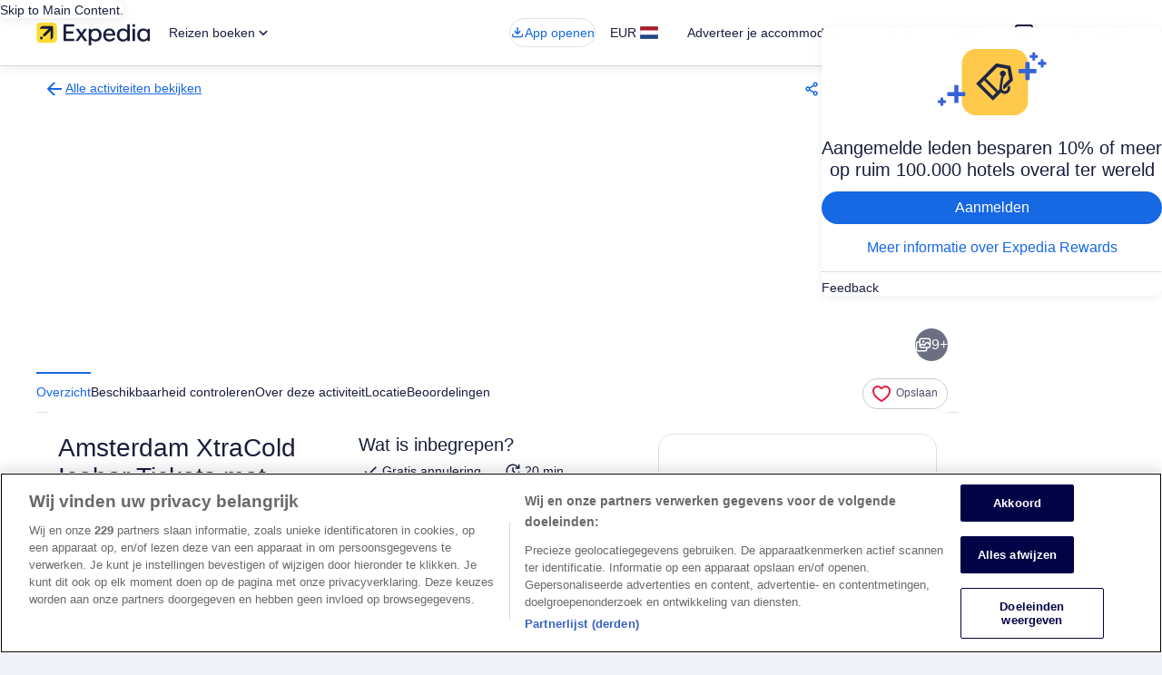

--- FILE ---
content_type: application/javascript
request_url: https://c.travel-assets.com/lx-nimble/shared-ui-retail-customer-direct-feedback.cd9cc7747a9c9bef9269.js
body_size: 10207
content:
/*@license For license information please refer to shared-ui-retail-customer-direct-feedback.licenses.txt*/
(self.__LOADABLE_LOADED_CHUNKS__=self.__LOADABLE_LOADED_CHUNKS__||[]).push([[8688],{9464:function(e,t,a){a.d(t,{jE:function(){return Bt}});var n=a(96540),r=a(2507),i=a(54669),o=a(28155),l=a(80105),c=a(75826),d=a(10159),m=a(1192),s=a(68174),u=a(27427),p=a(8983),g=a(23211),E=a(73024),f=a(36360),b=a(53735),k=a(28667),y=a(34399),v=a(22429),D=a(72195),S=a(62152),F=a(14280),h=a(33685),I=a(97445),x=a(25859),_=a(85911),C=a(65113),G=a(3169),T=a(13961),P=a(26008),N=a(48368),L=a(42971),$=a(62735),A=a(70157),w=a(81513),O=a(96912),R=a(6412),B=a(68370),M=a(45514),V=a(54939),U=a(59836);function J(e,t,a){return t=q(t),function(e,t){if(t&&("object"==typeof t||"function"==typeof t))return t;if(void 0!==t)throw new TypeError("Derived constructors may only return object or undefined");return function(e){if(void 0===e)throw new ReferenceError("this hasn't been initialised - super() hasn't been called");return e}(e)}(e,j()?Reflect.construct(t,a||[],q(e).constructor):t.apply(e,a))}function j(){try{var e=!Boolean.prototype.valueOf.call(Reflect.construct(Boolean,[],function(){}))}catch(e){}return(j=function(){return!!e})()}function q(e){return q=Object.setPrototypeOf?Object.getPrototypeOf.bind():function(e){return e.__proto__||Object.getPrototypeOf(e)},q(e)}function H(e,t){return H=Object.setPrototypeOf?Object.setPrototypeOf.bind():function(e,t){return e.__proto__=t,e},H(e,t)}function K(e,t){for(var a=0;a<t.length;a++){var n=t[a];n.enumerable=n.enumerable||!1,n.configurable=!0,"value"in n&&(n.writable=!0),Object.defineProperty(e,Q(n.key),n)}}function z(e,t,a){return t&&K(e.prototype,t),a&&K(e,a),Object.defineProperty(e,"prototype",{writable:!1}),e}function Q(e){var t=function(e,t){if("object"!=typeof e||!e)return e;var a=e[Symbol.toPrimitive];if(void 0!==a){var n=a.call(e,t||"default");if("object"!=typeof n)return n;throw new TypeError("@@toPrimitive must return a primitive value.")}return("string"===t?String:Number)(e)}(e,"string");return"symbol"==typeof t?t:t+""}function Y(e,t){if(!(e instanceof t))throw new TypeError("Cannot call a class as a function")}var X=Object.defineProperty,W=Object.defineProperties,Z=Object.getOwnPropertyDescriptors,ee=Object.getOwnPropertySymbols,te=Object.prototype.hasOwnProperty,ae=Object.prototype.propertyIsEnumerable,ne=(e,t,a)=>t in e?X(e,t,{enumerable:!0,configurable:!0,writable:!0,value:a}):e[t]=a,re=(e,t)=>{for(var a in t||(t={}))te.call(t,a)&&ne(e,a,t[a]);if(ee)for(var a of ee(t))ae.call(t,a)&&ne(e,a,t[a]);return e},ie=(e,t)=>W(e,Z(t)),oe=z(function e(t,a){Y(this,e),this.type=2,this.promptId=t,this.error=a}),le=z(function e(t){Y(this,e),this.type=1,this.promptId=t}),ce=z(function e(t,a,n){Y(this,e),this.type=0,this.promptId=t,this.context=a,this.formValues=n}),de=z(function e(t,a){Y(this,e),this.type=3,this.promptId=t,this.data=a}),me=z(function e(t,a,n){Y(this,e),this.type=4,this.fieldId=a,this.promptId=t,this.value=n}),se=z(function e(t){Y(this,e),this.type=0,this.action=t}),ue=z(function e(t){Y(this,e),this.type=1,this.action=t}),pe=z(function e(t){Y(this,e),this.type=2,this.action=t}),ge=z(function e(t,a,n){Y(this,e),this.type=3,this.fieldId=t,this.value=a,this.isValid=n}),Ee=()=>n.createElement(b.X,{justifyContent:"center"},n.createElement(k.C,null,n.createElement(y.v,null))),fe=E.J1`
  fragment EGDSIconFragment on Icon {
    __typename
    description
    id
    size
    theme
    title
    withBackground
  }
`,be=0,ke=({data:e})=>{var t,a;const r=(0,n.useMemo)(()=>be+=1,[]);return n.createElement(x.LD,{description:e.description,name:e.id,id:`uitk-icon-${e.id}-${r}`,size:e.size?x.So[e.size]:void 0,title:null!=(t=e.title)?t:void 0,theme:null!=(a=e.theme)?a:void 0,shadow:Boolean(e.withBackground)})};ke.displayName="CustomerEGDSIcon",ke.fragment=fe;var ye=E.J1`
  fragment EGDSIconTextFragment on EGDSIconText {
    icon {
      ...EGDSIconFragment
    }
    text
  }

  ${ke.fragment}
`,ve=({data:e})=>{const{icon:t,text:a}=e;return n.createElement(n.Fragment,null,n.createElement(D.N,{margin:{inlineend:"one"}},n.createElement(ke,{data:t})),n.createElement(D.N,{margin:{inlineend:"one"}},n.createElement(_.D,{inline:!0},a)))};ve.fragment=ye,ve.displayName="EGDSIconText";var De=E.J1`
  fragment EGDSInlineLinkFragment on EGDSInlineLink {
    uiLinkAction: action {
      accessibility
      analytics {
        linkName
        referrerId
      }
      resource {
        value
      }
      target
    }
    disabled
    size
    text
  }
`,Se={SMALL:"small",MEDIUM:"medium",LARGE:"large"},Fe={EXTERNAL:"_blank",INTERNAL:"_self"},he=({onClick:e,data:{uiLinkAction:{analytics:t,resource:a,target:r,accessibility:i},disabled:o,size:l,text:d}})=>{const m=(0,c.KY)(),s=(0,n.useMemo)(()=>({id:t.referrerId,description:t.linkName,callback:(e,t,a)=>{m(e,t)}}),[t,m]);return n.createElement(C.i,{size:"large",disabled:o,analytics:s,onClick:e,inline:!0},n.createElement("a",{href:a.value,target:Fe[r]},d,i&&n.createElement("span",{className:"is-visually-hidden"},i)))};he.fragment=De,he.displayName="EGDSInlineLink";var Ie=E.J1`
  fragment EGDSPlainTextFragment on EGDSPlainText {
    __typename
    text
  }
`,xe=({data:e,inline:t=!1})=>n.createElement(_.D,{size:400,inline:t},e.text);xe.fragment=Ie,xe.displayName="EGDSPlainText";var _e=E.J1`
  fragment EGDSStandardLinkFragment on EGDSStandardLink {
    uiLinkAction: action {
      accessibility
      analytics {
        linkName
        referrerId
      }
      resource {
        value
      }
      target
    }
    disabled
    standardLinkIcon: icon {
      ...EGDSIconFragment
    }
    iconPosition
    size
    text
  }

  ${ke.fragment}
`,Ce=({icon:e,iconPosition:t,iconPositionToMatch:a})=>e&&t===a?n.createElement(ke,{data:e}):null,Ge=({className:e,inline:t,onClick:a,data:{uiLinkAction:{resource:r,target:i,accessibility:o},disabled:l,iconPosition:c,standardLinkIcon:d,size:m,text:s}})=>n.createElement(C.i,{className:e,size:Se[m],inline:t,disabled:l,onClick:a},n.createElement("a",{target:Fe[i],href:r.value},n.createElement(Ce,{icon:d,iconPosition:c,iconPositionToMatch:"LEADING"}),s,n.createElement(Ce,{icon:d,iconPosition:c,iconPositionToMatch:"TRAILING"}),o&&n.createElement(_.D,{className:"is-visually-hidden"},o)));Ge.fragment=_e,Ge.displayName="EGDSStandardLink";var Te=E.J1`
  fragment EGDSTextFragment on EGDSText {
    __typename
    text
    ...EGDSPlainTextFragment
    ...EGDSInlineLinkFragment
    ...EGDSStandardLinkFragment
    ...EGDSIconTextFragment
  }

  ${ve.fragment}
  ${xe.fragment}
  ${he.fragment}
  ${Ge.fragment}
`,Pe={EGDSPlainText:xe,EGDSInlineLink:he,EGDSStandardLink:Ge,EGDSIconText:ve},Ne=({data:e,inline:t=!1})=>{const a=Pe[e.__typename]||xe;return n.createElement(a,{inline:t,data:e})};Ne.fragment=Te,Ne.displayName="CustomerEGDSText";var Le=E.J1`
  fragment EGDSSpannableTextFragment on EGDSSpannableText {
    __typename
    text
    egdsElementId
    contents {
      ...EGDSTextFragment
    }
  }

  ${Ne.fragment}
`,$e=({data:e})=>n.createElement(n.Fragment,null,e.contents?e.contents.map((e,t)=>n.createElement(Ne,{inline:!0,data:e,key:`EGDSSpannableTextContents_${t}`})):n.createElement(Ne,{data:e}));$e.fragment=Le,$e.displayName="EGDSSpannableText";var Ae=E.J1`
  fragment DirectFeedbackTextListFragment on DirectFeedbackTextList {
    __typename
    bullet
    listItems {
      egdsElementId
      icon {
        ...EGDSIconFragment
      }
      text {
        ...EGDSSpannableTextFragment
      }
      style
    }
  }

  ${ke.fragment}
  ${$e.fragment}
`,we={DEFAULT:"default",ICON_ALTERNATE:"icon-alternate",ICON_STANDARD:"icon-standard",NO_BULLET:"no-bullet",UNRECOGNIZED:void 0},Oe=({data:e})=>e.listItems.length?n.createElement(h.y,{bullet:we[e.bullet]},e.listItems.map(({icon:e,egdsElementId:t,text:a})=>n.createElement(I.x,{key:t},e?n.createElement(ke,{data:e}):null,"EGDSSpannableText"===a.__typename&&n.createElement($e,{data:a})))):null;Oe.fragment=Ae,Oe.displayName="DirectFeedbackTextList";var Re=E.J1`
  fragment EGDSErrorSummaryFragment on EGDSErrorSummary {
    __typename
    heading
    body {
      text
    }
  }
`,Be=({data:{heading:e,body:t}})=>{const a=null==t?void 0:t.text;return n.createElement(u.K,{heading:e,description:a})};Be.displayName="ErrorSummary",Be.fragment=ie(re({},Re),{__typename:"EGDSErrorSummary"});var Me=E.J1`
  fragment EGDSHeadingFragment on EGDSHeading {
    __typename
    text
    headingType
  }
`,Ve={H1:"h1",H2:"h2",H3:"h3",H4:"h4",H5:"h5",H6:"h6",H7:"h6",H8:"h6"},Ue=({data:e})=>n.createElement(S.M,{tag:e.headingType?Ve[e.headingType]:void 0},e.text);Ue.fragment=Me,Ue.displayName="CustomerEGDSHeading";var Je=E.J1`
  fragment DirectFeedbackDisplayElementFragment on DirectFeedbackFormDisplayElement {
    __typename
    ...EGDSErrorSummaryFragment
    ...EGDSPlainTextFragment
    ...EGDSHeadingFragment
    ...EGDSSpannableTextFragment
    ...DirectFeedbackTextListFragment
  }
  ${Be.fragment}
  ${xe.fragment}
  ${Ue.fragment}
  ${$e.fragment}
  ${Oe.fragment}
`,je={EGDSPlainText:xe,EGDSHeading:Ue,EGDSSpannableText:$e,DirectFeedbackTextList:Oe,EGDSErrorSummary:Be},qe=e=>{const{data:t}=e,a=je[t.__typename];return a?n.createElement(a,{data:t}):n.createElement("pre",null,JSON.stringify(t,null,2))};qe.fragment=Je,qe.displayName="DirectFeedbackDisplayElement",qe.supportedTypes=Object.keys(je);var He=E.J1`
  fragment EGDSMaxLengthInputValidationFragment on EGDSMaxLengthInputValidation {
    errorMessage
    maxLength
  }
`,Ke=e=>({validate:t=>((e,t)=>e&&e.length>t.maxLength?{invalid:t.errorMessage}:{})(t,e)});Ke.fragment=He;var ze=E.J1`
  fragment EGDSMinLengthInputValidationFragment on EGDSMinLengthInputValidation {
    errorMessage
    minLength
  }
`,Qe=e=>({validate:t=>((e,t)=>e&&e.length<t.minLength?{invalid:t.errorMessage}:{})(t,e)});Qe.fragment=ze;var Ye=E.J1`
  fragment EGDSRegexInputValidationFragment on EGDSRegexInputValidation {
    errorMessage
    pattern
  }
`,Xe=e=>({validate:t=>((e,t)=>{const a=new RegExp(t.pattern);return(null==e?void 0:e.trim())&&!e.match(a)?{invalid:t.errorMessage}:{}})(t,e)});Xe.fragment=Ye;var We=E.J1`
  fragment EGDSRequiredInputValidationFragment on EGDSRequiredInputValidation {
    errorMessage
  }
`,Ze=e=>({validate:t=>((e,t)=>(null==e?void 0:e.trim())?{}:{invalid:t.errorMessage})(t,e)});Ze.fragment=We;var et=E.J1`
  fragment EGDSInputValidationFragment on EGDSInputValidation {
    ...EGDSRegexInputValidationFragment
    ...EGDSMaxLengthInputValidationFragment
    ...EGDSMinLengthInputValidationFragment
    ...EGDSRequiredInputValidationFragment
  }

  ${Xe.fragment}
  ${Ze.fragment}
  ${Ke.fragment}
  ${Qe.fragment}
`,tt=e=>{const t=(e=>e.map(e=>{switch(e.__typename){case"EGDSRegexInputValidation":return re(re({},e),Xe(e));case"EGDSMaxLengthInputValidation":return re(re({},e),Ke(e));case"EGDSMinLengthInputValidation":return re(re({},e),Qe(e));case"EGDSRequiredInputValidation":return re(re({},e),Ze(e));default:return{validate:()=>({})}}}))(e||[]);return{validate:e=>t.map(t=>t.validate(e)).find(e=>void 0!==(null==e?void 0:e.invalid))||{}}},at=E.J1`
  fragment DirectFeedbackInputFieldFragment on DirectFeedbackInputField {
    __typename
    label
    value
    name
    placeholder
    validations {
      ...EGDSInputValidationFragment
    }
    instructions
    leftIcon {
      ...EGDSIconFragment
    }
    rightIcon {
      ...EGDSIconFragment
    }
    required
  }
  ${et}
  ${ke.fragment}
`,nt=0,rt=e=>{const{data:{label:t,required:a,placeholder:r,value:i,name:o,leftIcon:l,validations:c},onChange:d,value:m}=e,s=(0,n.useMemo)(()=>nt+=1,[]),u=(0,n.useMemo)(()=>tt(c),[c]),[p,g]=(0,n.useState)(void 0),E=(0,n.useCallback)(e=>{if(d){const t=u.validate(e.target.value).invalid;g(t),d(e.target.name,e.target.value,!(void 0!==t||a&&!e.target.value))}},[d,a,u]);return n.createElement(G.V,{id:`uitk-text-input-${o}-${s}`,label:t||"",value:m||i||void 0,name:o||void 0,hasVisibleLabel:""!==t,placeholder:r||void 0,required:a||!1,onChange:E,icon:(null==l?void 0:l.id)||void 0,invalid:p})};rt.fragment=at,rt.displayName="DirectFeedbackInputField";var it=E.J1`
  fragment EGDSBasicPillFragment on EGDSBasicPill {
    __typename
    accessibility
    disabled
    id
    name
    primary
    selected
    value
  }
`,ot=({checked:e,data:t,onChange:a})=>{var r;return n.createElement(N.B,{id:`basic-pill-${t.name}`,key:t.name,checked:e,onChange:e=>{a&&a(t.name,e.currentTarget.checked)}},null!=(r=t.primary)?r:"")};ot.displayName="EGDSBasicPill",ot.fragment=it;var lt=E.J1`
  fragment EGDSCheckBoxFragment on EGDSCheckBox {
    __typename
    description
    enabled
    errorMessage
    label {
      text
    }
    name
    required
    state
  }
`,ct=({data:e,onChange:t,checked:a,required:r})=>{var i;return n.createElement(L.x,{checked:null!==a?a:"CHECKED"===e.state,indeterminate:null!==a&&"INDETERMINATE"===e.state,description:e.description||void 0,required:e.required||r,label:null==(i=e.label)?void 0:i.text,disabled:!e.enabled,name:e.name||void 0,id:e.name||void 0,errorMessage:e.errorMessage||void 0,onChange:a=>{t&&t(e.name,a.currentTarget.checked)}},e.label.text)};ct.fragment=lt,ct.displayName="EGDSCheckBox";var dt=E.J1`
  fragment DirectFeedbackMultiSelectGroupFragment on DirectFeedbackMultiSelectGroup {
    __typename
    errorMessage
    groupName
    multiSelectOptions: options {
      ...EGDSCheckBoxFragment
    }
    multiSelectPillOptions: pillOptions {
      ...EGDSBasicPillFragment
    }
    selected
    required
    legend
    style
  }
  ${ot.fragment}
  ${ct.fragment}
`,mt=({data:e,onChange:t,value:a})=>{var r;const{groupName:i,errorMessage:o,multiSelectOptions:l,multiSelectPillOptions:c,required:d,legend:m,style:s}=e,[u,p]=(0,n.useState)({values:a||(null==(r=e.selected)?void 0:r.split(","))||[]}),g=(0,n.useCallback)((e,a)=>{var n;const r=((e,t)=>{let{values:a}=e;return t.value?e.values.includes(t.name)||(a=a.concat([t.name])):a=a.filter(e=>e!==t.name),{values:a}})(u,{name:e,value:a});p(ie(re({},u),{values:r.values})),t&&t(i,r.values,!d||!!(null==(n=r.values)?void 0:n.length))},[t,i,d,u]);return"PILL"===s?n.createElement(P.g,{wrap:!0},c.map((e,t)=>n.createElement(ot,{checked:u.values.includes(e.name||""),key:`${e.name}_${t}`,data:e,onChange:g}))):n.createElement(T.o,{group:i,errorMessage:o||void 0,legendLabel:m},l.map((t,a)=>n.createElement(ct,{checked:u.values.includes(t.name||""),required:e.required?0===u.values.length:void 0,data:t,key:`${t.name}_${a}`,onChange:g})))};mt.fragment=dt,mt.displayName="DirectFeedbackMultiSelectGroup";var st=E.J1`
  fragment DirectFeedbackRadioGroupFragment on DirectFeedbackRadioGroup {
    __typename
    errorMessage
    groupName
    radioGroupOptions: options {
      description
      disabled
      label
      labelSuffix
      value
    }
    selected
    required
    legend
  }
`,ut=({data:e,onChange:t,value:a})=>{const{groupName:r,errorMessage:i,radioGroupOptions:o,required:l,legend:c}=e,[d,m]=(0,n.useState)({value:a||e.selected||void 0}),s=(0,n.useCallback)(e=>{const a={value:e.currentTarget.value};m(a),t&&t(r,a.value,!l||!!a.value)},[t,r,l]);return n.createElement($.S,{group:r,errorMessage:i||void 0,selected:d.value,onChange:s,legendLabel:c},o.map((e,t)=>n.createElement(D.N,{key:`${r}_option${t}`,margin:{blockend:"two"}},n.createElement("div",null,n.createElement(A.P,{id:e.value||`${r}_option${t}`,value:e.value||`${r}_option${t}`,labelSuffix:e.labelSuffix||void 0,description:e.description||void 0},e.label)))))};ut.fragment=st,ut.displayName="DirectFeedbackRadioGroup";var pt=E.J1`
  fragment DirectFeedbackTextAreaFragment on DirectFeedbackTextArea {
    __typename
    label
    value
    name
    placeholder
    required
    isEditable
    minRows
    maxRows
    validations {
      ...EGDSInputValidationFragment
    }
    instructions
    leftIcon {
      ...EGDSIconFragment
    }
    rightIcon {
      ...EGDSIconFragment
    }
  }

  ${et}
  ${ke.fragment}
`,gt=0,Et=e=>{const{data:{isEditable:t,label:a,maxRows:r,minRows:i,placeholder:o,value:l,name:c,required:d,validations:m},onChange:s,value:u}=e,p=(0,n.useMemo)(()=>gt+=1,[]),g=(0,n.useMemo)(()=>tt(m),[m]),[E,f]=(0,n.useState)(void 0),b=(0,n.useCallback)(e=>{if(s){const t=g.validate(e.target.value).invalid;f(t),s(e.target.name,e.target.value,!(void 0!==t||d&&!e.target.value))}},[s,d,g]);return n.createElement(w._,{id:`uitk-text-area-${c}-${p}`,label:a||"",value:u||l||void 0,name:c||void 0,disabled:!t,hasVisibleLabel:""!==a,maxRows:r||void 0,minRows:i||void 0,placeholder:o||void 0,onChange:b,required:d||!1,invalid:E})};Et.fragment=pt,Et.displayName="DirectFeedbackTextArea";var ft=E.J1`
  fragment DirectFeedbackElementFragment on DirectFeedbackFormPageElement {
    __typename
    ...EGDSErrorSummaryFragment
    ...EGDSPlainTextFragment
    ...EGDSHeadingFragment
    ...DirectFeedbackMultiSelectGroupFragment
    ...EGDSSpannableTextFragment
    ...DirectFeedbackRadioGroupFragment
    ...DirectFeedbackInputFieldFragment
    ...DirectFeedbackTextAreaFragment
    ...DirectFeedbackTextListFragment
  }
  ${Be.fragment}
  ${xe.fragment}
  ${Ue.fragment}
  ${mt.fragment}
  ${$e.fragment}
  ${ut.fragment}
  ${rt.fragment}
  ${Et.fragment}
  ${Oe.fragment}
`,bt={DirectFeedbackMultiSelectGroup:mt,DirectFeedbackRadioGroup:ut,DirectFeedbackInputField:rt,DirectFeedbackTextArea:Et},kt={DirectFeedbackMultiSelectGroup(e,t){return t.get(e.groupName)},DirectFeedbackRadioGroup(e,t){return t.get(e.groupName)},DirectFeedbackInputField(e,t){return e.name?t.get(e.name):null},DirectFeedbackTextArea(e,t){return e.name?t.get(e.name):null}};var yt=e=>{const{data:t,onChange:a,values:r}=e,i=bt[t.__typename],o=(0,n.useCallback)((e,t,n)=>{null==a||a(e,t,n)},[a]);if(i){const e=kt[t.__typename];return e?n.createElement(i,{data:t,value:e(t,r),onChange:o}):null}return function(e){return!!qe.supportedTypes.find(t=>e.__typename===t)}(t)?n.createElement(qe,{data:t}):n.createElement("pre",null,JSON.stringify(t,null,2))};yt.fragment=ft,yt.displayName="DirectFeedbackElement";var vt=E.J1`
  fragment EGDSButtonFragment on EGDSButton {
    __typename
    accessibility
    analytics {
      __typename
      referrerId
      linkName
    }
    action {
      ...UIActionFragment
    }
    disabled
    icon {
      ...EGDSIconFragment
    }
    primary
  }

  fragment UIActionFragment on UIAction {
    __typename
    analytics {
      __typename
      referrerId
      linkName
    }
    accessibility
  }
`,Dt=E.J1`
  fragment UIPrimaryButtonFragment on UIPrimaryButton {
    ...EGDSButtonFragment
  }

  ${vt}
`,St=function(){function e({actionDispatch:e,buttonProps:t={},data:a}){const{action:r}=a,{onClick:i}=t,o=(0,n.useCallback)(t=>{e&&r&&e(r),i&&i(t)},[e,r,i]);return n.createElement(O.y,ie(re({type:"button",disabled:a.disabled},t),{onClick:o}),a.primary," ",a.icon&&n.createElement(ke,{data:a.icon}))}return e.displayName="UIPrimaryButton",e.fragment=Dt,e}(),Ft=E.J1`
  fragment UISecondaryButtonFragment on UISecondaryButton {
    ...EGDSButtonFragment
  }

  ${vt}
`,ht=function(){function e({actionDispatch:e,buttonProps:t={},data:a}){const{action:r}=a,{onClick:i}=t,o=(0,n.useCallback)(t=>{e&&r&&e(r),i&&i(t)},[e,r,i]);return n.createElement(R.y,ie(re({type:"button"},t),{onClick:o,disabled:a.disabled}),a.primary," ",a.icon&&n.createElement(ke,{data:a.icon}))}return e.displayName="UISecondaryButton",e.fragment=Ft,e}(),It={UIPrimaryButton:St,UISecondaryButton:ht},xt=function(){function e({actionDispatch:e,buttonProps:t,data:a}){const r=It[a.__typename]||ht,{analytics:i}=a,o=(0,c.KY)(),l=re({},t),{onClick:d}=l;return l.onClick=(0,n.useCallback)(e=>{i&&o(`${i.referrerId}`,i.linkName,!1),d&&d(e)},[i,o,d]),n.createElement(r,{data:a,buttonProps:l,actionDispatch:e})}return e.displayName="EGDSButtonRender",e.fragment=vt,e}(),_t=E.J1`
  fragment DirectFeedbackPageFragment on DirectFeedbackFormPage {
    title
    subtitle {
      ...EGDSTextFragment
    }
    id
    commands {
      action {
        ...DirectFeedbackOpenNextPageActionFragment

        ...DirectFeedbackOpenPreviousPageActionFragment

        ...DirectFeedbackSubmitFormActionFragment
      }

      ...EGDSButtonFragment
    }
    commandOrientation
    displayConditions {
      fieldId
      expectedValue
      conditionType
    }
    elements {
      __typename
      ...DirectFeedbackElementFragment
    }
    footer {
      __typename
      ...DirectFeedbackDisplayElementFragment
    }
  }

  fragment DirectFeedbackOpenNextPageActionFragment on DirectFeedbackOpenNextPageAction {
    __typename
    destinationId
  }

  fragment DirectFeedbackOpenPreviousPageActionFragment on DirectFeedbackOpenPreviousPageAction {
    __typename
    analytics {
      linkName
    }
  }

  fragment DirectFeedbackSubmitFormActionFragment on DirectFeedbackSubmitFormAction {
    __typename
    analytics {
      linkName
    }
  }

  ${yt.fragment}
  ${qe.fragment}
  ${xt.fragment}
  ${Ne.fragment}
`,Ct=({data:e,eventDispatch:t,values:a,valuesValidation:r})=>{var i,o,l,c,d;const m=(0,n.useMemo)(()=>({DirectFeedbackOpenNextPageAction:e=>{t&&t(new pe(e))},DirectFeedbackOpenPreviousPageAction:e=>{t&&t(new ue(e))},DirectFeedbackSubmitFormAction:e=>{t&&t(new se(e))}}),[t]),s=(0,n.useCallback)((e,a,n)=>{t&&t(new ge(e,a,n))},[t]),u=null==(i=e.elements)?void 0:i.filter(e=>"name"in e||"groupName"in e).map(e=>"name"in e?e.name:e.groupName).reduce((e,t)=>e&&(t&&!r.has(t)||t&&r.get(t)),!0);return n.createElement(D.N,{margin:"two"},n.createElement(v.m,{hasRequiredFieldIndicator:!0},n.createElement(b.X,{space:"four",direction:"column"},(e.title||(null==(o=e.subtitle)?void 0:o.text))&&n.createElement(k.C,null,n.createElement("div",null,e.title&&n.createElement(S.M,{tag:"h3",size:4,typeStyle:{customStyle:"headline-large"}},e.title),e.subtitle&&n.createElement(F.s,null,e.subtitle.text))),(null==(l=e.elements)?void 0:l.length)?e.elements.map((e,t)=>n.createElement(k.C,{key:`${e.__typename}_${t}`},n.createElement("div",null,n.createElement(yt,{data:e,values:a,onChange:s})))):null,(null==(c=e.commands)?void 0:c.length)?n.createElement(k.C,null,n.createElement(D.N,{margin:{blockstart:"four",blockend:"four"}},n.createElement(b.X,{justifyContent:"space-between",direction:"HORIZONTAL"===e.commandOrientation?"row":"column"},e.commands.map((e,t)=>{var a;const r=(null==(a=null==e?void 0:e.action)?void 0:a.__typename)||"",i=m[r],o=("DirectFeedbackOpenNextPageAction"===r||"DirectFeedbackSubmitFormAction"===r)&&!u;return n.createElement(k.C,{key:`EGDSButton_${t}`},n.createElement(D.N,{margin:{block:"one"}},n.createElement("div",null,n.createElement(xt,{data:e,actionDispatch:i,buttonProps:{disabled:o,isFullWidth:!0}}))))})))):null,(null==(d=e.footer)?void 0:d.length)?e.footer.map((e,t)=>n.createElement(k.C,{key:`${e.__typename}_${t}`},n.createElement("div",null,n.createElement(qe,{data:e})))):null)))};Ct.fragment=_t,Ct.displayName="DirectFeedbackPage";var Gt=E.J1`
  fragment DirectFeedbackPagesFragment on DirectFeedbackPrompt {
    pages {
      ...DirectFeedbackPageFragment
    }
  }

  ${Ct.fragment}
`,Tt=e=>{const t=e.flatMap(e=>e.elements).filter(e=>"name"in e||"groupName"in e).filter(e=>"required"in e&&e.required).map(e=>"name"in e?e.name:e.groupName),a=new Map;return t.forEach(e=>{e&&a.set(e,!1)}),{pageIndexStack:[0],numPages:e.length,record:new Map,recordValidation:a}},Pt=(e,t)=>{t.pageIndexStack[t.pageIndexStack.length-1];let a=-1;const n=e.slice((t.pageIndexStack[t.pageIndexStack.length-1]||0)+1).findIndex(e=>((e,t)=>!e.displayConditions||e.displayConditions.every(e=>{const a=t.get(e.fieldId);let n;switch(e.conditionType){case"BOOL":case"TEXT":n=e.expectedValue===a;break;case"PATTERN":n=new RegExp(e.expectedValue).test(a);break;default:n=!0}return n}))(e,t.record));return a=n>=0?n+1+(t.pageIndexStack[t.pageIndexStack.length-1]||0):e.length,a},Nt=({data:e,doSubmit:t,doClose:a,doFormValueChanged:r})=>{const{pages:i}=e,o=(0,n.useCallback)((e,t)=>{const a={pageIndexStack:e.pageIndexStack.slice(0),numPages:e.numPages,record:new Map(e.record),recordValidation:new Map(e.recordValidation)};let n,r;switch(t.type){case 0:a.pageIndexStack.push(Pt(i,e));break;case 2:if(r=t,r.action.destinationId){const e=i.findIndex(e=>e.id===r.action.destinationId);a.pageIndexStack.push(e)}else a.pageIndexStack.push(Pt(i,e));break;case 1:a.pageIndexStack.length>1&&a.pageIndexStack.pop();break;case 3:n=t,a.record.set(n.fieldId,n.value),a.recordValidation.set(n.fieldId,n.isValid)}return a},[i]),[l,c]=(0,n.useReducer)(o,i,Tt),[d,m]=(0,n.useState)(!1),s=(0,n.useCallback)(e=>{switch(e.type){case 0:t&&(m(!0),t(Array.from(l.record.keys()).map(e=>{var t;return{key:e,value:null==(t=l.record.get(e))?void 0:t.toString()}})).then(t=>{var a,n,r;!!(null==(n=null==(a=t.data)?void 0:a.directFeedbackSubmit.errors)?void 0:n.length)||(null==(r=t.data)?void 0:r.directFeedbackSubmit.serviceError)||c(e),m(!1)}).catch(()=>{m(!1)}));break;case 3:if(r){r(e)}c(e);break;default:c(e)}},[c,t,l,m]);(0,n.useEffect)(()=>{(l.pageIndexStack[l.pageIndexStack.length-1]||0)>=l.numPages&&a&&a()});const u=l.pageIndexStack[l.pageIndexStack.length-1]||0,p=i[u];return d?n.createElement(Ee,null):u<l.numPages&&p?n.createElement(Ct,{data:p,eventDispatch:s,values:l.record,valuesValidation:l.recordValidation}):null};Nt.fragment=Gt,Nt.displayName="DirectFeedbackPages";var Lt=function(e){function t(e){var a;return Y(this,t),(a=J(this,t,[e])).removeScript=()=>{const e=document.getElementById(a.scriptId);e&&e.remove()},a.loadScript=()=>{a.removeScript();const e=document.createElement("script");return e.id=a.scriptId,e.type="text/javascript",e.src=a.props.clientApiUrl,e.setAttribute("data-callback","setupEnforcement"),e.async=!0,e.defer=!0,a.props.nonce&&e.setAttribute("data-nonce",a.props.nonce),document.body.appendChild(e),e},a.setupEnforcement=e=>{a.myEnforcement=e,a.myEnforcement.setConfig({selector:a.props.selector,mode:a.props.mode,onReady:a.props.onReady,onShown:a.props.onShown,onShow:a.props.onShow,onSuppress:a.props.onSuppress,onCompleted:a.props.onCompleted,onReset:a.props.onReset,onHide:a.props.onHide,onError:a.props.onError,onFailed:a.props.onFailed})},a.myEnforcement=null,a.scriptId="",a}return function(e,t){if("function"!=typeof t&&null!==t)throw new TypeError("Super expression must either be null or a function");e.prototype=Object.create(t&&t.prototype,{constructor:{value:e,writable:!0,configurable:!0}}),Object.defineProperty(e,"prototype",{writable:!1}),t&&H(e,t)}(t,e),z(t,[{key:"componentDidMount",value:function(){this.scriptId=`arkose-script-${this.props.publicKey}`;this.loadScript().onload=()=>{window.setupEnforcement=this.setupEnforcement.bind(this)}}},{key:"componentDidUpdate",value:function(e,t,a){this.myEnforcement&&this.setupEnforcement(this.myEnforcement)}},{key:"componentWillUnmount",value:function(){window.setupEnforcement&&delete window.setupEnforcement,this.removeScript()}},{key:"render",value:function(){var e,t;return n.createElement(n.Fragment,null,"inline"===this.props.mode&&n.createElement("div",{id:null==(t=null==(e=this.props)?void 0:e.selector)?void 0:t.slice(1)}))}}])}(n.Component),$t=E.J1`
  query DirectFeedbackQuery($context: ContextInput!, $promptId: ID!) {
    directFeedbackPromptById(context: $context, id: $promptId) {
      ...DirectFeedbackPromptByIdFragment
    }
  }

  fragment DirectFeedbackPromptByIdFragment on DirectFeedbackPrompt {
    title
    challenges {
      action {
        ... on ArkoseChallenge {
          apiKey
          src
        }
      }
    }
    ...DirectFeedbackPagesFragment
  }

  ${Nt.fragment}
`,At=E.J1`
  mutation DirectFeedbackSubmit($context: ContextInput!, $id: ID!, $feedback: DirectFeedbackValuesInput!) {
    directFeedbackSubmit(context: $context, id: $id, feedback: $feedback) {
      errors {
        ...DirectFeedbackSubmitErrorFragment
      }
      serviceError {
        ...EGDSErrorSummaryFragment
      }
    }
  }

  fragment DirectFeedbackSubmitErrorFragment on DirectFeedbackFieldError {
    fieldId
    error
  }

  ${Be.fragment}
`,wt=({data:e,mutationErrors:t,serviceError:a,doSubmit:r,doClose:i,doFormValueChanged:o})=>n.createElement(p.w,{space:"two"},t&&t.length>0?t.map((e,t)=>n.createElement(g.T,{key:`UitkErrorSummary_${t}`},n.createElement(u.K,{heading:"",description:e.error}))):null,a&&n.createElement(g.T,null,n.createElement(Be,{data:a})),n.createElement(g.T,null,n.createElement(Nt,{data:e,doClose:i,doSubmit:r,doFormValueChanged:o}))),Ot=({error:e})=>n.createElement(u.K,{heading:(null==e?void 0:e.message)||""}),Rt=e=>{var t,a,r,i;const{inputs:o,eventDispatch:l,contextValues:c}=e,{context:d}=(0,f.R)(),{promptId:m}=o,s=(0,n.useMemo)(()=>(null!=c?c:[]).map(e=>({key:e.key,value:e.value})),[c]),u=ie(re({},o),{context:d}),[p,{data:g,loading:b,error:k}]=(0,E.n_)(At),y=(0,n.useCallback)(e=>{l&&setTimeout(()=>l(e))},[l]),v=(0,n.useCallback)(e=>{y(new oe(m,e))},[m,y]),D=(0,n.useCallback)(e=>{e.directFeedbackPromptById&&y(new de(m,e.directFeedbackPromptById))},[m,y]),{data:S,error:F,loading:h}=(0,E.IT)($t,{context:{shouldLogPerformance:!0},variables:u,onError:v,onCompleted:D});let I;(null==(t=null==S?void 0:S.directFeedbackPromptById)?void 0:t.challenges)&&(null==(a=null==S?void 0:S.directFeedbackPromptById)?void 0:a.challenges.length)>0&&(I=null==(i=null==(r=null==S?void 0:S.directFeedbackPromptById)?void 0:r.challenges[0])?void 0:i.action);const x=(0,n.useRef)(null),[_,C]=(0,n.useState)(),[G,T]=(0,n.useState)(),[P,N]=(0,n.useState)(),L=(0,n.useCallback)(()=>{const e=new Promise((e,t)=>{N(()=>t),T(()=>e)});C(e)},[C,T,N]),$=(0,n.useCallback)(()=>{P&&P(),L()},[P,L]);(0,n.useEffect)(()=>{L()},[L]);const A=(0,n.useCallback)((e,t)=>p({variables:{context:d,feedback:{formValues:e,context:s,atoShieldValidation:t?{captchaToken:t}:void 0},id:null==o?void 0:o.promptId}}).then(t=>(l&&l(new ce(m,s,e)),t)),[m,l,p,s,d,null==o?void 0:o.promptId]),w=(0,n.useCallback)(e=>{var t;return I&&x.current&&_?(null==(t=x.current.myEnforcement)||t.run(),_.then(t=>A(e,t.token))):A(e)},[x,_,I,A]),O=(0,n.useCallback)(()=>{l&&l(new le(m))},[m,l]),R=(0,n.useCallback)(e=>{l&&l(new me(m,e.fieldId,e.value))},[m,l]);let B;return B=h?n.createElement(Ee,null):(null==S?void 0:S.directFeedbackPromptById)?n.createElement(n.Fragment,null,n.createElement(wt,{data:S.directFeedbackPromptById,mutationErrors:(null==g?void 0:g.directFeedbackSubmit.errors)||[],serviceError:(null==g?void 0:g.directFeedbackSubmit.serviceError)||null,doSubmit:w,doClose:O,doFormValueChanged:R}),I&&n.createElement(Lt,{publicKey:I.apiKey,clientApiUrl:I.src,onCompleted:G,onHide:$,ref:x})):n.createElement(Ot,{error:F}),B};Rt.displayName="sharedui-DirectFeedbackPrompt";var Bt=e=>{var t,a;const{inputs:u,eventDispatch:p,contextValues:g,triggerRef:E,dialogQueryId:f}=e,{formatText:b}=(0,m.useLocalization)(),{promptId:k}=u,y=n.useRef(null),v=(0,n.useCallback)(()=>{p&&p(new le(k))},[k,p]),[,D,S]=(0,d.useDialog)(f||k,"cdfPromptDialog",!0,v),[F,h]=(0,n.useState)(""),{closeDialog:I}=D,x=(0,c.KY)(),_=(0,n.useCallback)(e=>{x(e,"Direct feedback prompt close",!1)},[x]),C=(0,n.useCallback)(e=>{var t;switch(e.type){case 1:I();break;case 3:h((null==(t=e.data)?void 0:t.title)||"")}p&&setTimeout(()=>p(e))},[I,p]),G=(0,n.useCallback)(()=>{D.closeDialog()},[D]);return n.createElement(r.K,{isVisible:!0},n.createElement(S,null,n.createElement(s.LM,null,n.createElement(s.NP,null,n.createElement(i.t,{isVisible:!0,triggerRef:E||y,type:"full",returnFocusOnClose:!0},n.createElement(l.p,{navigationContent:{onClick:G,navType:"close",navIconLabel:null!=(t=b("close.dialog"))?t:"Close",onClickAnalytics:{id:`DirectFeedback.${k}.dialog`,callback:_}},toolbarTitle:F}),n.createElement(o.Y,null,n.createElement(Rt,{inputs:u,eventDispatch:C,contextValues:g})))),n.createElement(s.zQ,null,n.createElement(i.t,{isVisible:!0,triggerRef:y,type:"centered",returnFocusOnClose:!0},n.createElement(l.p,{navigationContent:{onClick:G,navType:"close",navIconLabel:null!=(a=b("close.dialog"))?a:"Close",onClickAnalytics:{id:`DirectFeedback.${k}.dialog`,callback:_}},toolbarTitle:F}),n.createElement(o.Y,null,n.createElement(Rt,{inputs:u,eventDispatch:C,contextValues:g})))))))};Bt.displayName="sharedui-DirectFeedbackDialog";var Mt=E.J1`
  fragment EGDSImageLinkFragment on EGDSImageLink {
    uiLinkAction: action {
      accessibility
      analytics {
        linkName
        referrerId
      }
      resource {
        value
      }
      target
    }
    image {
      altText
      aspectRatio
      description
      thumbnailClickAnalytics {
        linkName
        referrerId
      }
      url
    }
  }
`,Vt={ONE_ONE:B.l.R1_1,FOUR_ONE:B.l.R4_1,FOUR_THREE:B.l.R4_3,SIXTEEN_NINE:B.l.R16_9,THREE_TWO:B.l.R3_2,THREE_FOUR:B.l.R3_4,TWENTY_ONE_NINE:B.l.R21_9},Ut=({onClick:e,data:{uiLinkAction:{analytics:{referrerId:t,linkName:a}},image:r}})=>{const i=(0,c.KY)(),o=(0,n.useCallback)(n=>{i(t,a),e&&e(n)},[t,a,e]);return n.createElement(B.M,{roundcorner:!0,ratio:r.aspectRatio?Vt[r.aspectRatio]:B.l.R16_9},n.createElement(M.F,{placeholderImage:!0,alt:r.altText||"",src:r.url}),n.createElement(V.d,null,n.createElement("button",{type:"button",onClick:o},r.description)))};Ut.fragment=Mt,Ut.displayName="CustomerEGDSImageLink";var Jt=({data:e,onClick:t})=>{const a=ie(re({},e),{uiLinkAction:ie(re({},e.uiLinkAction),{resource:{__typename:"Uri",value:"javascript:void(0)"}})});return n.createElement(Ut,{data:a,onClick:t})};Jt.fragment=Ut.fragment,Jt.displayName="DirectFeedbackCallToActionImageLinkAdapter";var jt=({data:e,onClick:t})=>{const a=ie(re({},e),{uiLinkAction:ie(re({},e.uiLinkAction),{resource:{__typename:"Uri",value:"javascript:void(0)"}})});return n.createElement(he,{data:a,onClick:t})};jt.fragment=he.fragment,jt.displayName="DirectFeedbackCallToActionInlineLinkAdapter";var qt=({data:e,onClick:t})=>n.createElement(St,{data:e,buttonProps:{onClick:t}});qt.fragment=St.fragment,qt.displayName="DirectFeedbackCallToActionPrimaryButtonAdapter";var Ht=({data:e,onClick:t})=>n.createElement(ht,{data:e,buttonProps:{onClick:t}});Ht.fragment=ht.fragment,Ht.displayName="DirectFeedbackCallToActionSecondaryButtonAdapter";var Kt=({data:e,onClick:t})=>{const a=ie(re({},e),{uiLinkAction:ie(re({},e.uiLinkAction),{resource:{__typename:"Uri",value:"javascript:void(0)"}})});return n.createElement(Ge,{data:a,onClick:t})};Kt.fragment=Ge.fragment,Kt.displayName="DirectFeedbackCallToActionStandardLinkAdapter";var zt=E.J1`
  fragment UITertiaryButtonFragment on UITertiaryButton {
    ...EGDSButtonFragment
  }

  ${vt}
`,Qt=function(){function e({actionDispatch:e,buttonProps:t={},data:a}){const{action:r}=a,{onClick:i}=t,o=(0,n.useCallback)(t=>{e&&r&&e(r),i&&i(t)},[e,r,i]);return n.createElement(U.q,ie(re({type:"button"},t),{onClick:o,disabled:a.disabled}),a.primary," ",a.icon&&n.createElement(ke,{data:a.icon}))}return e.displayName="UITertiaryButton",e.fragment=zt,e}(),Yt=({data:e,onClick:t})=>n.createElement(Qt,{data:e,buttonProps:{onClick:t}});Yt.fragment=Qt.fragment,Yt.displayName="DirectFeedbackCallToActionTertiaryButtonAdapter";var Xt=E.J1`
  fragment DirectFeedbackCallToActionFragment on DirectFeedbackCallToAction {
    promptId
    eager
    callToAction {
      __typename
      ...UIPrimaryButtonFragment
      ...UISecondaryButtonFragment
      ...UITertiaryButtonFragment
      ...EGDSStandardLinkFragment
      ...EGDSImageLinkFragment
      ...EGDSInlineLinkFragment
    }
    postSubmitDisplay {
      __typename
      ...UIPrimaryButtonFragment
      ...UISecondaryButtonFragment
      ...UITertiaryButtonFragment
      ...EGDSStandardLinkFragment
      ...EGDSSpannableTextFragment
      ...EGDSInlineLinkFragment
      ...EGDSImageLinkFragment
    }
    contextValues {
      ...GraphQLPairFragment
    }
  }

  fragment GraphQLPairFragment on GraphQLPair {
    key
    value
  }

  ${qt.fragment}
  ${Ht.fragment}
  ${Yt.fragment}
  ${$e.fragment}
  ${Kt.fragment}
  ${jt.fragment}
  ${Jt.fragment}
`;var Wt=new Map;function Zt(e,t){const a=e+JSON.stringify(t);let n=0;return Wt.has(a)&&(n=Wt.get(a)||0),Wt.set(a,n+1),`${function(e,t=0){let a=3735928559^t,n=1103547991^t;for(let r,i=0;i<e.length;i++)r=e.charCodeAt(i),a=Math.imul(a^r,2246822519),n=Math.imul(n^r,3266489917);return a^=Math.imul(a^n>>>15,1935289751),n^=Math.imul(n^a>>>15,3405138345),a^=n>>>16,n^=a>>>16,2097152*(n>>>0)+(a>>>11)}(a+n)}`}var ea=({data:e,eventDispatch:t,forcePostSubmit:a})=>{var r,i;const[o]=(0,n.useState)(()=>Zt(e.promptId,e.contextValues)),[l,c]=(0,d.useDialog)(o,"cdfPromptDialog"),[m,s]=(0,n.useState)(!1),u=(0,n.useCallback)(e=>{if(0===e.type)s(!0);t&&t(e)},[s,t]),p=(e=>{switch(e){case"UIPrimaryButton":return qt;case"UISecondaryButton":return Ht;case"UITertiaryButton":return Yt;case"EGDSStandardLink":return Kt;case"EGDSInlineLink":return jt;case"EGDSImageLink":return Jt;default:throw new Error("unsupported callToAction type. Please update to the newest version of DirectFeedbackCallToAction")}})(e.callToAction.__typename),g=function(e){switch(e){case"UIPrimaryButton":return qt;case"UISecondaryButton":return Ht;case"UITertiaryButton":return Yt;case"EGDSStandardLink":return Kt;case"EGDSInlineLink":return jt;case"EGDSImageLink":return Jt;case"EGDSSpannableText":return $e;default:return null}}(null==(r=e.postSubmitDisplay)?void 0:r.__typename),b=e.contextValues.map(e=>({key:e.key,value:e.value})),{context:k}=(0,f.R)(),y={promptId:e.promptId,context:k},{data:v,loading:D}=(0,E.IT)($t,{context:{shouldLogPerformance:!0},variables:y,skip:!e.eager&&!l}),S=!!(null==(i=null==v?void 0:v.directFeedbackPromptById)?void 0:i.pages[0]),[F,{data:h,loading:I}]=(0,E.n_)(At),x=S||!v&&!D;return(0,n.useEffect)(()=>{x||!l||!v||I||h||F({variables:{context:k,feedback:{formValues:[],context:b},id:e.promptId}}).then(()=>{c.closeDialog(),u(new ce(e.promptId,b,[]))})},[c.closeDialog,I,h,x,l,F,k,b,v,e.promptId,u,c]),n.createElement(n.Fragment,null,(m||a)&&g?n.createElement(g,{data:e.postSubmitDisplay,onClick:c.openDialog}):n.createElement(p,{data:e.callToAction,onClick:c.openDialog}),x?n.createElement(Bt,{inputs:{promptId:e.promptId},dialogQueryId:o,eventDispatch:u,contextValues:b}):null)};ea.fragment=Xt,ea.displayName="DirectFeedbackCallToAction"}}]);
//# sourceMappingURL=https://bernie-assets.s3.us-west-2.amazonaws.com/lx-nimble/shared-ui-retail-customer-direct-feedback.cd9cc7747a9c9bef9269.js.map

--- FILE ---
content_type: application/javascript
request_url: https://c.travel-assets.com/lx-nimble/shared-ui-global-navigation-member-wallet.bac974f297a47495b441.js
body_size: 2557
content:
/*@license For license information please refer to shared-ui-global-navigation-member-wallet.licenses.txt*/
(self.__LOADABLE_LOADED_CHUNKS__=self.__LOADABLE_LOADED_CHUNKS__||[]).push([[4279],{34141:function(e,t,a){a.d(t,{m:function(){return j}});var n=a(96540),l=a(53735),r=a(28667),m=a(34399),i=a(72195),o=a(73024),c=a(36360),s=a(29667),u=a(25859),d=a(65113),g=a(75826),b=a(85911),f=a(1843),p=a(37137),E=a(59836),_=a(12193),y=a(16681),W=a(70909),I=a(2507),M=a(10159),C=a(60151),k=a(6057),h=a(62152),v=a(14280),x=o.J1`
  fragment MemberWalletCallToActionLinkFragment on MemberWalletCallToActionLink {
    __typename
    icon {
      id
    }
    text
    action {
      __typename
      ... on UILinkAction {
        target
        resource {
          ...MemberWalletCallToActionLinkHttpURIFragment
        }
        analytics {
          referrerId
          linkName
        }
      }
    }
  }
  fragment MemberWalletCallToActionLinkHttpURIFragment on HttpURI {
    value
  }
`,N=e=>{const{data:t}=e,a=(0,g.KY)(),{text:l,action:r,icon:m}=t;if("UILinkAction"!==r.__typename)return null;const o=r.resource;return n.createElement(i.N,{padding:"two"},n.createElement(d.i,{align:"center",onClickCapture:()=>a(r.analytics.referrerId,"")},n.createElement("a",{"aria-label":l,href:o.value},l,m&&n.createElement(u.LD,{name:m.id}))))};N.displayName="MemberWalletCallToActionLink",N.fragment={...x,__typename:"MemberWalletCallToActionLink"};var D=o.J1`
  fragment MemberWalletContentFragment on MemberWalletContent {
    __typename
    items {
      ...MemberWalletCallToActionLinkFragment
    }
  }
  ${N.fragment}
`,w=[N],F=e=>{const{data:t}=e;return 0===t.items.length?null:n.createElement(i.N,{margin:{blockstart:"four"}},n.createElement(l.X,{direction:"column",alignItems:"center","data-stid":"member-wallet-content"},t.items.map((e,t)=>{const a=w.find(t=>t.fragment.__typename===e.__typename);return a?n.createElement(r.C,{key:`member-wallet-content-${t}`},n.createElement(a,{data:e})):null})))};F.displayName="MemberWalletContent",F.fragment={...D,__typename:"MemberWalletContent"};var L=o.J1`
  fragment MemberWalletCouponsFragment on MemberWalletCoupons {
    __typename
    text
    label
    linkAction {
      resource {
        __typename
        ...MemberWalletCouponsHttpURIFragment
      }
      analytics {
        __typename
        referrerId
      }
    }
  }
  fragment MemberWalletCouponsHttpURIFragment on HttpURI {
    relativePath
  }
`,A=e=>{var t;const{data:a}=e,r=(0,g.KY)();if(!a.text)return null;const{text:m,label:o,linkAction:c}=a,s=null==c?void 0:c.resource;return n.createElement(l.X,{direction:"column",alignItems:"center"},n.createElement(b.D,{size:500,weight:"bold",theme:"emphasis"},m),n.createElement(i.N,{padding:"two"},n.createElement(d.i,{onClickCapture:()=>{var e;return r(null!=(e=null==c?void 0:c.analytics.referrerId)?e:"","")}},n.createElement("a",{"aria-label":o,href:null!=(t=null==s?void 0:s.relativePath)?t:"/"},n.createElement(b.D,{size:300,weight:"regular"},o)))))};A.displayName="MemberWalletCoupons",A.fragment={...L,__typename:"MemberWalletCoupons"};var H=o.J1`
  fragment MemberWalletDetailsItemFragment on MemberWalletDetailsItem {
    __typename
    mark {
      url {
        value
      }
      size
      id
    }
    markPosition
    text
    label
    action {
      __typename
      ... on UILinkAction {
        target
        resource {
          value
        }
        analytics {
          referrerId
          linkName
        }
      }
    }
  }
`,U=e=>{const{data:t}=e,a=(0,g.KY)(),{text:m,label:o,action:c,mark:s,markPosition:u}=t;let E=n.createElement(i.N,{margin:"two"},n.createElement(b.D,{size:300,weight:"regular"},o));if("UILinkAction"===(null==c?void 0:c.__typename)){const{analytics:e,resource:t}=c;E=n.createElement(i.N,{padding:"two"},n.createElement(d.i,{onClickCapture:()=>a(e.referrerId,e.linkName)},n.createElement("a",{"aria-label":o,href:t.value},n.createElement(b.D,{size:300,weight:"regular"},o))))}return n.createElement(l.X,{direction:"column",alignItems:"center"},n.createElement(r.C,null,n.createElement(l.X,{space:"two"},"LEFT"===u&&(null==s?void 0:s.url)&&n.createElement(r.C,null,n.createElement(f.D,{url:s.url.value,size:p.K[s.size||"small"]})),n.createElement(r.C,null,n.createElement(b.D,{size:500,weight:"bold",theme:"emphasis"},m)),("RIGHT"===u||void 0===u)&&(null==s?void 0:s.url)&&n.createElement(r.C,null,n.createElement(f.D,{url:s.url.value,size:p.K[s.size||"small"]})))),n.createElement(r.C,null,E))};U.displayName="MemberWalletDetailsItem",U.fragment={...H,__typename:"MemberWalletDetailsItem"};var R=o.J1`
  fragment MemberWalletPointsFragment on MemberWalletPoints {
    __typename
    text
    label
    information {
      text
      closeLabel
    }
    action {
      ... on MemberWalletUIAction {
        analytics {
          referrerId
        }
      }
    }
  }
`,T=e=>{const{data:t}=e,{text:a,label:r,information:m,action:o}=t,[c,s,d]=(0,M.useDialog)("member-wallet"),f=(0,g.KY)(),p=n.useCallback(()=>{s.openDialog()},[s]),C=n.useCallback(()=>{s.closeDialog()},[s]);return t.text?n.createElement(n.Fragment,null,n.createElement(l.X,{direction:"column",alignItems:"center"},n.createElement(b.D,{size:500,weight:"bold",theme:"emphasis"},a),o?n.createElement(E.q,{"aria-label":r,onClick:p,onClickCapture:()=>f(o.analytics.referrerId,"")},n.createElement(b.D,{size:300,weight:"regular",theme:"standard"},r),n.createElement(i.N,{padding:{inlinestart:"two"}},n.createElement(u.LD,{title:"points value information",id:r,name:"info_outline",size:u.So.SMALL}))):n.createElement(i.N,{padding:{block:"two"}},n.createElement(b.D,{size:300,weight:"regular",theme:"standard"},r))),c&&n.createElement(I.K,{isVisible:c},n.createElement(d,null,n.createElement(_.Q,{dialogShow:!0,returnFocusOnClose:!0},n.createElement(y.h,null,n.createElement("p",null,m.text),n.createElement(W.l,{buttonOne:{onClick:C,text:m.closeLabel,type:"tertiary"}})))))):null};T.displayName="MemberWalletPoints",T.fragment={...R,__typename:"MemberWalletPoints"};var z=[T,A,U],K=o.J1`
  fragment MemberWalletDetailsFragment on MemberWalletDetails {
    __typename
    items {
      ...MemberWalletPointsFragment
      ...MemberWalletCouponsFragment
      ...MemberWalletDetailsItemFragment
    }
    moreInfo {
      moreInfoText
      moreInfoLinkText
      moreInfoLinkAction {
        target
        resource {
          ...HttpURIFragment
        }
        analytics {
          referrerId
          linkName
        }
      }
    }
  }
  fragment HttpURIFragment on HttpURI {
    value
  }
  ${T.fragment}
  ${A.fragment}
  ${U.fragment}
`,$=e=>{const{data:t}=e,a=(0,g.KY)();if(0===t.items.length)return null;const{moreInfo:m}=t,{moreInfoText:o,moreInfoLinkText:c,moreInfoLinkAction:s}=m||{},u=null==s?void 0:s.resource;return n.createElement(n.Fragment,null,n.createElement(i.N,{margin:{blockstart:"four"}},n.createElement(l.X,{direction:"column"},n.createElement(r.C,null,n.createElement(l.X,{direction:"row",alignItems:"stretch",justifyContent:"space-around","data-stid":"member-wallet-details"},t.items.map((e,t)=>{const a=z.find(t=>t.fragment.__typename===e.__typename);return a?n.createElement(r.C,{key:`member-wallet-details-${t}`},n.createElement(a,{data:e})):null}))))),m&&n.createElement(i.N,{margin:{inline:"six",blockstart:"two"}},n.createElement(l.X,{direction:"column","data-stid":"member-wallet-details-more-info"},o&&n.createElement(r.C,{alignSelf:"center"},n.createElement(b.D,{align:"center","data-stid":"member-wallet-details-more-info-text"},o)),c&&s&&u&&n.createElement(r.C,{alignSelf:"center"},n.createElement(i.N,{padding:"two"},n.createElement(d.i,{align:"center","data-stid":"member-wallet-details-more-info-link",onClickCapture:()=>a(s.analytics.referrerId,s.analytics.linkName)},n.createElement("a",{"aria-label":c,href:u.value},c)))))))};$.displayName="MemberWalletDetails",$.fragment={...K,__typename:"MemberWalletDetails"};var P=o.J1`
  fragment MemberWalletBadgeFragment on MemberWalletBadge {
    __typename
    text
    theme
    resource {
      ...MemberWalletBadgeHttpURIFragment
    }
    analytics {
      referrerId
      linkName
    }
  }
  fragment MemberWalletBadgeHttpURIFragment on HttpURI {
    relativePath
  }
`,X=({data:e})=>{const t=(0,g.KY)();if(!e.text)return null;const{text:a,theme:l}=e,{relativePath:r}=e.resource;return n.createElement(i.N,{margin:{blockstart:"one"}},n.createElement(k.u,{href:r,onClickCapture:()=>t(e.analytics.referrerId,e.analytics.linkName)},n.createElement(C.p,{text:a,theme:C._[l]})))};X.displayName="MemberWalletBadge",X.fragment={...P,__typename:"MemberWalletBadge"};var J=o.J1`
  fragment MemberWalletHeadingFragment on MemberWalletHeading {
    __typename
    text
    subText
  }
`,S=e=>{const{data:t}=e;if(!t.text)return null;const{text:a,subText:r}=t;return n.createElement(l.X,{alignItems:"center",direction:"column"},a&&n.createElement(h.M,{tag:"h2",size:5},t.text),r&&n.createElement(v.s,{tag:"h3"},t.subText))};S.displayName="MemberWalletHeading",S.fragment={...J,__typename:"MemberWalletHeading"};var B=[S,X],O=o.J1`
  fragment MemberWalletInfoFragment on MemberWalletInfo {
    __typename
    items {
      ...MemberWalletHeadingFragment
      ...MemberWalletBadgeFragment
    }
  }

  ${S.fragment}
  ${X.fragment}
`,Y=e=>{const{data:t}=e;return 0===t.items.length?null:n.createElement(i.N,{padding:{blockstart:"six"}},n.createElement(l.X,{direction:"column",alignItems:"center","data-stid":"member-wallet-info"},t.items.map((e,t)=>{const a=B.find(t=>t.fragment.__typename===e.__typename);return a?n.createElement(r.C,{key:`member-wallet-info-${t}`},n.createElement(a,{data:e})):null})))};Y.displayName="MemberWalletInfo",Y.fragment={...O,__typename:"MemberWalletInfo"};var V=o.J1`
  query MemberWalletQuery($context: ContextInput!) {
    memberWallet(context: $context) {
      info {
        ...MemberWalletInfoFragment
      }
      details {
        ...MemberWalletDetailsFragment
      }
      content {
        ...MemberWalletContentFragment
      }
      oneKeyUserEnabled
    }
  }

  ${Y.fragment}
  ${$.fragment}
  ${F.fragment}
`,j=e=>{const{skipSsr:t}=e,{context:a}=(0,c.R)(),u={context:a},{data:d,error:g,loading:b}=(0,o.IT)(V,{context:{shouldLogPerformance:!0},variables:u,ssr:!t});return b?n.createElement(l.X,{justifyContent:"center"},n.createElement(r.C,null,n.createElement(m.v,null))):g||!d?null:d.memberWallet.oneKeyUserEnabled?n.createElement(i.N,{padding:{inline:"three"}},n.createElement("div",{"data-stid":"member-wallet-widget-container"},n.createElement(s.i,{inputs:{strategy:s.I.SHOW_TRAVELER_INFO_AND_REWARDS_LINK,viewId:"HeaderView"}}))):n.createElement(l.X,{direction:"column"},d.memberWallet.info&&n.createElement(Y,{data:d.memberWallet.info}),d.memberWallet.details&&n.createElement($,{data:d.memberWallet.details}),d.memberWallet.content&&n.createElement(F,{data:d.memberWallet.content}))};j.displayName="sharedui-MemberWallet"}}]);
//# sourceMappingURL=https://bernie-assets.s3.us-west-2.amazonaws.com/lx-nimble/shared-ui-global-navigation-member-wallet.bac974f297a47495b441.js.map

--- FILE ---
content_type: application/javascript
request_url: https://c.travel-assets.com/lx-nimble/shared-ui-retail-loyalty-account-summary.388dcf1ab2499071af61.js
body_size: 7471
content:
/*@license For license information please refer to shared-ui-retail-loyalty-account-summary.licenses.txt*/
(self.__LOADABLE_LOADED_CHUNKS__=self.__LOADABLE_LOADED_CHUNKS__||[]).push([[9673],{29667:function(e,t,a){a.d(t,{I:function(){return X},i:function(){return ut}});var n=a(96540),r=a(47848),l=a(98750),i=a(53735),o=a(28667),c=a(34399),m=a(72195),d=a(62152),s=a(39366),u=a(73024),y=a(36360),g=a(85625),E=a(2619),v=a(85911),p=a(25859),S=a(51475),L=a(1843),f=a(37137),h=a(88460),I=a(65113),D=a(75826),k=a(5344),A=a(46414),_=a(2507),N=a(10159),C=a(54669),b=a(28155),T=a(80105),G=a(96912),R=a(6412),F=a(59836),P=a(99310),x=a(15685),z=Object.defineProperty,U=Object.defineProperties,w=Object.getOwnPropertyDescriptors,O=Object.getOwnPropertySymbols,B=Object.prototype.hasOwnProperty,$=Object.prototype.propertyIsEnumerable,V=(e,t,a)=>t in e?z(e,t,{enumerable:!0,configurable:!0,writable:!0,value:a}):e[t]=a,M=(e,t)=>{for(var a in t||(t={}))B.call(t,a)&&V(e,a,t[a]);if(O)for(var a of O(t))$.call(t,a)&&V(e,a,t[a]);return e},H=(e,t)=>U(e,w(t)),Y={NONE:"none",LIGHT_1:"light-1",DARK_1:"dark-1",BRIGHT_1:"bright-1",GLOBAL_LOYALTY_STANDARD:"global-loyalty-standard",GLOBAL_LOYALTY_LOW:"global-loyalty-low",GLOBAL_LOYALTY_LOW_BRIGHT:"global-loyalty-low-bright",GLOBAL_LOYALTY_MID:"global-loyalty-mid",GLOBAL_LOYALTY_MID_BRIGHT:"global-loyalty-mid-bright",GLOBAL_LOYALTY_HIGH:"global-loyalty-high",GLOBAL_LOYALTY_HIGH_BRIGHT:"global-loyalty-high-bright",GLOBAL_LOYALTY_EXTRA_HIGH:"global-loyalty-extra-high",GLOBAL_LOYALTY_EXTRA_HIGH_BRIGHT:"global-loyalty-extra-high-bright",STANDARD:"standard",MARKETING_1:"marketing-1",MARKETING_2:"marketing-2",AI:"ai-local-1",DARK_2:"dark-2",MARKETING_3:"marketing-3"},J={LOYALTY_ACCOUNT_SUMMARY_QUERY_ERROR:new E.SystemEvent(E.SystemEventLevel.ERROR,"LOYALTY_ACCOUNT_SUMMARY_QUERY_ERROR")},X=(e=>(e.HIDE_TRAVELER_INFO_AND_REWARDS_LINK="HIDE_TRAVELER_INFO_AND_REWARDS_LINK",e.SHOW_TRAVELER_INFO_AND_REWARDS_LINK="SHOW_TRAVELER_INFO_AND_REWARDS_LINK",e))(X||{}),W=u.J1`
  fragment EGDSIconFragment on Icon {
    description
    id
    size
    theme
    title
    withBackground
  }
`,K=({className:e,theme:t,isAriaHidden:a=!1,data:r})=>{var l;const i=(null==r?void 0:r.withBackground)?"info":void 0;return n.createElement(p.LD,{className:e,description:a||null==r?void 0:r.description,id:null==r?void 0:r.id,name:null!==r?r.id:"",size:(null==r?void 0:r.size)?p.So[r.size]:void 0,title:a?void 0:null!=(l=null==r?void 0:r.title)?l:void 0,theme:t||(null==r?void 0:r.theme)||void 0,spotlight:i})};K.displayName="LoyaltyEGDSIcon",K.fragment=W;var j=u.J1`
  fragment EGDSIllustrationFragment on Illustration {
    description
    id
    link: url
  }
`,Q=({data:e})=>n.createElement(S.r,{alt:e.description,url:e.link});Q.displayName="Illustration",Q.fragment=j;var q=u.J1`
  fragment EGDSMarkFragment on Mark {
    description
    id
    markSize: size
    url {
      ... on HttpURI {
        __typename
        relativePath
        value
      }
    }
  }
`,Z=({className:e,markSize:t,data:a})=>{var r;return n.createElement(L.D,{className:e,description:a.description,id:a.id,name:a.id,size:t||a.markSize&&f.K[a.markSize],url:null==(r=a.url)?void 0:r.value})};Z.displayName="LoyaltyEGDSMark",Z.fragment=q;var ee=u.J1`
  fragment EGDSGraphicFragment on UIGraphic {
    ... on Icon {
      ...EGDSIconFragment
    }

    ... on Mark {
      ...EGDSMarkFragment
    }

    ... on Illustration {
      ...EGDSIllustrationFragment
    }
  }

  ${K.fragment}
  ${Z.fragment}
  ${Q.fragment}
`,te=({className:e,markSize:t,iconProps:a,data:r})=>{switch(r.__typename){case"Icon":return n.createElement(K,M({className:e,data:r},a));case"Mark":return n.createElement(Z,{className:e,data:r,markSize:t});case"Illustration":return n.createElement(Q,{data:r});default:return null}};te.displayName="EGDSGraphic",te.fragment=ee;var ae=u.J1`
  fragment EGDSStandardBadgeFragment on EGDSStandardBadge {
    __typename
    theme
    size
    text
  }
`,ne=({data:e})=>{const{theme:t,size:a,text:r}=e,l=t||void 0,i=a||void 0;return n.createElement(h.V,{text:r||void 0,theme:l,size:i})};ne.fragment=ae,ne.displayName="EGDSStandardBadge";var re=u.J1`
  fragment LoyaltyAccountBadgeFragment on LoyaltyAccountBadge {
    creditCardIcon {
      ...EGDSGraphicFragment
    }
    separator
    tier {
      ...EGDSStandardBadgeFragment
    }
  }

  ${te.fragment}
  ${ne.fragment}
`,le=({creditCardIcon:e,separator:t})=>e?n.createElement(n.Fragment,null,n.createElement(v.D,{size:200,weight:"medium"},t),n.createElement(te,{data:e})):null,ie=({data:e})=>{const{creditCardIcon:t,separator:a,tier:r}=e;return n.createElement(i.X,{direction:"row",alignItems:"center",space:"one"},n.createElement(ne,{data:r}),n.createElement(le,{creditCardIcon:t,separator:a}))};ie.fragment=re,ie.displayName="sharedui-LoyaltyAccountBadge";var oe=u.J1`
  fragment EGDSPlainTextFragment on EGDSPlainText {
    text
  }
`,ce=({className:e,inline:t,size:a,theme:r,data:l})=>{const{text:i}=l;return n.createElement(v.D,{className:e,inline:t,size:a,theme:r},i)};ce.fragment=oe,ce.displayName="EGDSPlainText";var me={EXTERNAL:"_blank",INTERNAL:"_self"},de={SMALL:"small",MEDIUM:"medium",LARGE:"large"},se=u.J1`
  fragment EGDSStandardLinkFragment on EGDSStandardLink {
    action {
      accessibility
      analytics {
        linkName
        referrerId
      }
      resource {
        value
        ... on HttpURI {
          relativePath
        }
      }
      target
      useRelativePath
    }
    disabled
    standardLinkIcon: icon {
      ...EGDSIconFragment
    }
    iconPosition
    size
    text
  }
  ${K.fragment}
`,ue=({icon:e,iconPosition:t,iconPositionToMatch:a})=>e&&t===a?n.createElement(K,{data:e}):null,ye=({className:e,dataStid:t,inline:a,theme:r,align:l,size:i,data:o,onClickHandler:c})=>{const{action:{analytics:m,target:d,accessibility:s},disabled:u,iconPosition:y,standardLinkIcon:g,size:E,text:p}=o,S=(0,D.KY)(),L=n.useCallback(()=>{S(m.referrerId,m.linkName),c&&c()},[S,m]),f=n.useCallback(()=>(({resource:e,useRelativePath:t})=>"HttpURI"===e.__typename&&t?e.relativePath:e.value)(o.action),[o.action]);return n.createElement(I.i,{className:e,"data-stid":t,size:i||de[E],onClickCapture:L,inline:a,disabled:u,theme:r||"default",align:l},n.createElement("a",{target:me[d],href:f()},n.createElement(ue,{icon:g,iconPosition:y,iconPositionToMatch:"LEADING"}),p,n.createElement(ue,{icon:g,iconPosition:y,iconPositionToMatch:"TRAILING"}),s&&n.createElement(v.D,{className:"is-visually-hidden"},s)))};ye.fragment=se,ye.displayName="EGDSStandardLink";var ge=(e=>(e.INVERSE="inverse",e.LOYALTY="loyalty",e.NEGATIVE="negative",e.POSITIVE="positive",e.PENDING="default",e))(ge||{}),Ee={100:100,200:200,300:300,400:400,500:500,600:600,700:700,800:800,900:900},ve={BOLD:"bold",MEDIUM:"medium",REGULAR:"regular"},pe=u.J1`
  fragment EGDSStylizedTextFragment on EGDSStylizedText {
    __typename
    stylizedText: text
    theme
    weight
    textSize: size
  }
`,Se=({data:e,whiteSpace:t,useBackendTheme:a=!0,align:r,inline:l})=>{const{stylizedText:i,theme:o,weight:c,textSize:m}=e,d=a&&o?ge[o]:void 0;return n.createElement(v.D,{theme:d,align:r,whiteSpace:t,weight:c?ve[c]:void 0,size:m?Ee[m]:void 0,inline:l},i)};Se.fragment=pe,Se.displayName="EGDSStylizedText";var Le=u.J1`
  fragment UILinkActionFragment on UILinkAction {
    accessibility
    target
    resource {
      __typename
      value
    }
    analytics {
      referrerId
      linkName
    }
  }
`,fe=({children:e,data:t,onClick:a,size:r,disabled:l,isButton:i,inline:o,clickstreamAnalyticsData:c})=>{const{resource:m,analytics:d,accessibility:s}=t,u=(0,D.KY)(),y=(0,D.iQ)(),g=n.useCallback(()=>{d&&u(d.referrerId,d.linkName),(null==c?void 0:c.serverPayload)&&(null==c?void 0:c.eventName)&&(null==c?void 0:c.eventVersion)&&y({clientPayload:{event:{event_name:c.eventName,event_version:c.eventVersion}},serverPayload:c.serverPayload})},[d,c,u,y]);return i?n.createElement(I.i,{onClick:a,size:r,disabled:l,inline:o},n.createElement("button",{type:"button",onClickCapture:g,"aria-label":s||""},e)):n.createElement("a",{href:m.value,onClickCapture:g,"aria-label":s||""},e)};fe.fragment=Le,fe.displayName="UILinkAction";var he=u.J1`
  fragment EGDSInlineLinkFragment on EGDSInlineLink {
    __typename
    action {
      ...UILinkActionFragment
    }
    disabled
    text
    size
  }
  ${fe.fragment}
`,Ie=({data:e,onClickHandler:t})=>{const{action:a,disabled:r,size:l,text:i}=e,o=(0,D.KY)(),c=n.useCallback(()=>{o(a.analytics.referrerId,a.analytics.linkName),t&&t()},[o,a.analytics]);return n.createElement(I.i,{onClick:c,inline:!0,disabled:r,size:k.OF[l]},n.createElement("a",{href:a.resource.value,target:a.target},i,a.accessibility&&n.createElement("span",{className:"is-visually-hidden"},a.accessibility)))};Ie.fragment=he,Ie.displayName="EGDSInlineLink";var De=u.J1`
  fragment EGDSSpannableTextInlineContentFragment on EGDSSpannableTextItem {
    ...EGDSStylizedTextFragment
    ...EGDSPlainTextFragment
    ...EGDSStandardLinkFragment
    ...EGDSInlineLinkFragment
  }

  ${Se.fragment}
  ${ce.fragment}
  ${ye.fragment}
  ${Ie.fragment}
`,ke=({size:e,align:t,theme:a,data:r})=>{switch(r.__typename){case"EGDSStylizedText":return n.createElement(Se,{align:t,data:r,inline:!0});case"EGDSPlainText":return n.createElement(ce,{data:r,size:e,theme:a,inline:!0});case"EGDSStandardLink":return n.createElement(ye,{data:r});case"EGDSInlineLink":return n.createElement(Ie,{data:r});default:return null}};ke.fragment=De,ke.displayName="EGDSSpannableTextInlineContent";var Ae=u.J1`
  fragment EGDSSpannableTextFragment on EGDSSpannableText {
    inlineContent {
      ...EGDSSpannableTextInlineContentFragment
    }
  }

  ${ke.fragment}
`,_e=({align:e,data:t,size:a,theme:r})=>{var l;return(null==(l=null==t?void 0:t.inlineContent)?void 0:l.length)?n.createElement(n.Fragment,null,t.inlineContent.map((t,l)=>n.createElement(n.Fragment,{key:`inline-content-${l}`},n.createElement(ke,{align:e,data:t,size:a,theme:r})," "))):null};_e.fragment=Ae,_e.displayName="EGDSSpannableText";var Ne=u.J1`
  fragment EGDSTextFragment on EGDSText {
    __typename
    ...EGDSPlainTextFragment
    ...EGDSStandardLinkFragment
  }
  ${ce.fragment}
  ${ye.fragment}
`,Ce=({data:e,standardLinkProps:t,plainTextProps:a})=>{const{__typename:r}=e;switch(r){case"EGDSStandardLink":return n.createElement(ye,M({data:e},t));case"EGDSPlainText":return n.createElement(ce,M({data:e},a));default:return null}};Ce.fragment=Ne,Ce.displayName="LoyaltyEGDSText";var be=e=>me[e.target],Te=u.J1`
  fragment EGDSButtonFragment on EGDSButton {
    primary
    accessibility
    disabled
    analytics {
      linkName
      referrerId
    }
    icon {
      description
      id
      title
      token
      theme
    }
    action {
      ...ButtonLinkActionFragment
    }
  }

  fragment ButtonLinkActionFragment on UILinkAction {
    resource {
      ...HttpURIFragment
    }
    target
    useRelativePath
  }

  fragment HttpURIFragment on HttpURI {
    relativePath
    value
  }
`,Ge=({className:e,dataStid:t,domRef:a,href:r,isFullWidth:l,onClickHandler:i,size:o,inverse:c,isDisabled:m,isNoTextAllowed:d,data:{__typename:s,accessibility:u,primary:g,disabled:E,analytics:v,action:S,icon:L}})=>{var f,h,I,k,A;const _=(0,D.KY)(),N=(e=>{if("UILinkAction"!==(null==e?void 0:e.__typename))return{};const t=(e=>"HttpURI"!==e.resource.__typename?null:e.useRelativePath?e.resource.relativePath:e.resource.value)(e);return t?{href:t,target:be(e),tag:"a"}:{}})(S),C=(e=>{const t=e.indexOf("uurl")>-1,a=(0,x.useLocation)(),r=()=>({pathname:`${a.pathname}`,search:`${a.search}`,hash:`${a.hash}`}),{context:l}=(0,y.R)(),[i,o]=(0,n.useState)(r),c=null==l?void 0:l.siteId;(0,n.useEffect)(()=>{const e=()=>o(r());return window.addEventListener("popstate",e),()=>window.removeEventListener("popstate",e)},[r]);let m="";return t||(m=e+(-1!==e.indexOf("?")?"":"?")+function(e,t){const{pathname:a,search:n,hash:r}=e,l=a.concat(n,r);return 30031===t?`&redirectUrl=targeturl=${encodeURIComponent(l)}&referrerId=wl_prod`:`&uurl=${encodeURIComponent(`e3id=redr&rurl=${l}`)}`}(i||{},c)),m})(null!=(f=N.href)?f:""),b=n.useCallback(e=>{null==i||i(e),v&&_(v.referrerId,v.linkName)},[i,_,v]);if(!g&&!d)return null;(null==N?void 0:N.href)&&C&&(N.href=C);const T=M({"aria-label":null!=u?u:void 0,className:e,disabled:m||E,href:r,isFullWidth:l,onClick:b,size:o,domRef:a},N);switch(s){case"UIPrimaryButton":return n.createElement(G.y,H(M({},T),{"data-stid":t,inverse:c}),g);case"UISecondaryButton":return n.createElement(R.y,H(M({},T),{"data-stid":t,inverse:c}),g);case"UITertiaryButton":return n.createElement(F.q,H(M({},T),{"data-stid":t,inverse:c}),L&&n.createElement(p.LD,{description:L.description,id:L.id,name:L.token,title:null!=(h=L.title)?h:void 0,theme:null!=(I=L.theme)?I:void 0}),g);case"EGDSOverlayButton":return n.createElement(P.M,H(M({},T),{"data-stid":t}),L&&n.createElement(p.LD,{description:L.description,id:L.id,name:L.token,title:null!=(k=L.title)?k:void 0,theme:null!=(A=L.theme)?A:void 0}),g);default:return null}};Ge.fragment=Te,Ge.displayName="LoyaltyEGDSButton";var Re=u.J1`
  fragment LoyaltyUniversalPopUpButtonFragment on LoyaltyUniversalPopUpButton {
    button {
      ...EGDSButtonFragment
    }
  }
  ${Ge.fragment}
`,Fe=({data:e,isFullWidth:t,onClickHandler:a})=>n.createElement(Ge,{onClickHandler:a,data:e.button,isFullWidth:t});Fe.fragment=Re,Fe.displayName="LoyaltyUniversalPopUpButton";var Pe=u.J1`
  fragment LoyaltyAnchoredCurrencyDescriptionFragment on LoyaltyAnchoredCurrencyDescription {
    balance {
      ...EGDSStylizedTextFragment
    }
    subtitle {
      ...EGDSStylizedTextFragment
    }
  }
  ${Se.fragment}
`,xe=({data:e})=>{const{balance:t,subtitle:a}=e;return n.createElement(i.X,{alignItems:"center",direction:"column"},n.createElement(o.C,null,n.createElement(Se,{data:t})),n.createElement(o.C,{maxWidth:"37x"},n.createElement("div",null,n.createElement(Se,{align:"center",data:a}))))};xe.fragment=Pe,xe.displayName="LoyaltyAnchoredCurrencyDescription";var ze=u.J1`
  fragment LoyaltyAnchoredCurrencySectionFragment on LoyaltyAnchoredCurrencySection {
    anchoredBalance {
      ...LoyaltyAnchoredCurrencyDescriptionFragment
    }
    posaBalance {
      ...LoyaltyAnchoredCurrencyDescriptionFragment
    }
    transferIcon {
      ...EGDSIconFragment
    }
  }
  ${xe.fragment}
  ${K.fragment}
`,Ue=({data:e})=>{const{anchoredBalance:t,posaBalance:a,transferIcon:r}=e;return n.createElement(i.X,{space:"two",justifyContent:"center"},n.createElement(o.C,null,n.createElement(xe,{data:a})),n.createElement(o.C,null,n.createElement(K,{data:r})),n.createElement(o.C,null,n.createElement(xe,{data:t})))};Ue.fragment=ze,Ue.displayName="LoyaltyAnchoredCurrencySection";var we=u.J1`
  fragment LoyaltyStandardLinkFragment on LoyaltyStandardLink {
    analytics {
      eventName
      eventVersion
      payload
    }
    link {
      ...EGDSStandardLinkFragment
    }
  }
  ${ye.fragment}
`,Oe=({data:e,align:t})=>{const{analytics:a,link:r}=e,l={eventName:null==a?void 0:a.eventName,eventVersion:null==a?void 0:a.eventVersion,serverPayload:null==a?void 0:a.payload},i=(0,D.iQ)(),o=n.useCallback(()=>{(null==l?void 0:l.serverPayload)&&(null==l?void 0:l.eventName)&&(null==l?void 0:l.eventVersion)&&i({clientPayload:{event:{event_name:l.eventName,event_version:l.eventVersion}},serverPayload:l.serverPayload})},[i,l]);return n.createElement(ye,{data:r,onClickHandler:o,align:t})};Oe.fragment=we,Oe.displayName="LoyaltyStandardLink";var Be=u.J1`
  fragment LoyaltyUniversalPopUpSectionContentTypesFragment on LoyaltyUniversalPopUpSectionContent {
    ...EGDSStylizedTextFragment
    ...LoyaltyAnchoredCurrencySectionFragment
    ...LoyaltyStandardLinkFragment
  }
  ${Se.fragment}
  ${Ue.fragment}
  ${Oe.fragment}
`,$e=({data:e,stylizedTextProps:t,loyaltyStandardLinkProps:a})=>{switch(e.__typename){case"EGDSStylizedText":return n.createElement(Se,M({data:e},t));case"LoyaltyAnchoredCurrencySection":return n.createElement(Ue,{data:e});case"LoyaltyStandardLink":return n.createElement(Oe,M({data:e},a));default:return null}};$e.fragment=Be,$e.displayName="LoyaltyUniversalPopUpSectionContentTypes";var Ve=u.J1`
  fragment LoyaltyUniversalPopUpDialogSectionFragment on LoyaltyUniversalPopUpDialogSection {
    content {
      ...LoyaltyUniversalPopUpSectionContentTypesFragment
    }
    header
    alignment
  }
  ${$e.fragment}
`,Me={CENTER:"center",LEFT:"left",RIGHT:"right"},He=({data:e})=>{const{content:t,header:a,alignment:r}=e,l=r?Me[r]:"left";return n.createElement(i.X,{space:"two",direction:"column"},n.createElement(o.C,null,n.createElement(d.M,{tag:"h2",size:5,align:l},a)),t.map((e,t)=>n.createElement(o.C,{key:`${e.__typename}_${t}`},n.createElement("div",null,n.createElement($e,{data:e,stylizedTextProps:{align:l},loyaltyStandardLinkProps:{align:l}})))))};He.fragment=Ve,He.displayName="LoyaltyUniversalPopUpDialogSection";var Ye=u.J1`
  fragment LoyaltyUniversalPopUpDialogFragment on LoyaltyUniversalPopUpDialog {
    dismissButton {
      ...LoyaltyUniversalPopUpButtonFragment
    }
    sections {
      ...LoyaltyUniversalPopUpDialogSectionFragment
    }
    ariaLabel
    type
    toolbar {
      actions {
        primary {
          accessibility
        }
      }
    }
    impressionAnalytics {
      eventName
      eventVersion
      payload
    }
  }
  ${Fe.fragment}
  ${He.fragment}
`,Je={CENTERED:"centered",FULLSCREEN:"full"},Xe=e=>{if(!e)return"centered";return Je[e]||"centered"},We=({handleClose:e,triggerRef:t,isVisible:a,data:r,analytics:l})=>{const{sections:c,dismissButton:d,impressionAnalytics:s,toolbar:u,type:y,ariaLabel:g}=r,E=(0,D.iQ)();(0,n.useEffect)(()=>{(null==s?void 0:s.payload)&&(null==s?void 0:s.eventName)&&(null==s?void 0:s.eventVersion)?E({clientPayload:{event:{event_name:s.eventName,event_version:s.eventVersion}},serverPayload:s.payload}):l&&E(l)},[]);const v=M({inline:"six"},u?{blockend:"six"}:{block:"six"});return n.createElement(C.t,{triggerRef:t,isVisible:a,type:Xe(y),returnFocusOnClose:!0,centeredSheetSize:"small",ariaLabel:null!=g?g:void 0},u&&n.createElement(T.p,{navigationContent:{onClick:e,navIconLabel:u.actions.primary.accessibility||""}}),n.createElement(b.Y,{padded:!1},n.createElement(m.N,{padding:M({},v)},n.createElement("div",null,n.createElement(i.X,{space:"four",direction:"column"},c.map((e,t)=>n.createElement(o.C,{key:t},n.createElement("div",null,n.createElement(He,{data:e})))),d&&n.createElement(o.C,null,n.createElement("div",null,n.createElement(Fe,{onClickHandler:e,data:d,isFullWidth:!0}))))))))};We.fragment=Ye,We.displayName="LoyaltyUniversalPopUpDialog";var Ke=u.J1`
  fragment LoyaltyIconAndDescriptionFragment on LoyaltyIconAndDescription {
    infoIcon {
      title
      token
    }
    analytics {
      eventName
      eventVersion
      payload
    }
    dialog {
      ...LoyaltyUniversalPopUpDialogFragment
    }
  }

  ${We.fragment}
`,je=({data:e,dialogTriggerSize:t="medium",children:a})=>{var r;const{infoIcon:l,analytics:i,dialog:o}=e,c=n.useMemo(()=>Math.random().toString(36).slice(2,5),[]),[m,d,u]=(0,N.useDialog)(`one-key-info-dialog-${c}`),y=(0,n.useRef)(null),g=(0,D.iQ)(),E=n.useCallback(()=>{(null==i?void 0:i.payload)&&(null==i?void 0:i.eventName)&&(null==i?void 0:i.eventVersion)&&g({clientPayload:{event:{event_name:i.eventName,event_version:i.eventVersion}},serverPayload:i.payload}),d.openDialog()},[g,i,d]);return n.createElement(n.Fragment,null,n.createElement(_.K,{isVisible:m},n.createElement(u,null,n.createElement(s.EGDSThemeProvider,{config:{color:{lightMode:{colorTheme:"light-1"},darkMode:{colorTheme:"light-1"}}}},n.createElement(We,{data:o,handleClose:e=>{e.stopPropagation(),d.closeDialog()},triggerRef:y,isVisible:m})))),n.createElement(A.t,{size:t,onClick:E},n.createElement("button",{type:"button",ref:y},a,n.createElement(p.LD,{name:l.token,title:null!=(r=l.title)?r:void 0}))))};je.fragment=Ke,je.displayName="LoyaltyIconAndDescription";var Qe=u.J1`
  fragment LoyaltyProgramTitleFragment on LoyaltyProgramTitle {
    text
    superScript
    infoIconAndDescription {
      ...LoyaltyIconAndDescriptionFragment
    }
  }
  ${je.fragment}
`,qe=({data:e,textSize:t,dialogTriggerSize:a})=>{const{text:r,superScript:l,infoIconAndDescription:i}=e;return i?n.createElement(je,{data:i,dialogTriggerSize:a},n.createElement("span",null,r," ",l&&n.createElement("sup",null,l))):n.createElement(v.D,{size:t},r," ",l&&n.createElement("sup",null,l))};qe.fragment=Qe,qe.displayName="LoyaltyProgramTitle";var Ze=u.J1`
  fragment LoyaltyRewardsValueSectionFragment on LoyaltyRewardsValueSection {
    title {
      ...LoyaltyProgramTitleFragment
    }
    rewardsAmount
    supportingMessages {
      ...EGDSTextFragment
    }
  }
  ${qe.fragment}
  ${Ce.fragment}
`,et=({data:e,alignItems:t="center",space:a,titleSize:r,dialogTriggerSize:l,rewardsAmountSize:c})=>{const{title:m,rewardsAmount:d,supportingMessages:s}=e;return n.createElement(i.X,{direction:"column",alignItems:t,space:a},n.createElement(o.C,null,n.createElement(qe,{data:m,dialogTriggerSize:l,textSize:r})),n.createElement(o.C,null,n.createElement(v.D,{weight:"medium",size:c},d)),n.createElement(o.C,null,n.createElement(i.X,null,null==s?void 0:s.map((e,t)=>n.createElement(Ce,{data:e,standardLinkProps:{inline:!0},key:t})))))};et.fragment=Ze,et.displayName="LoyaltyRewardsValueSection";var tt=({availableValueSection:e,alignItemsOption:t,textSize:a,cardContentSectionPadding:r=!1,badge:c})=>e?n.createElement(l.E,{padded:r},n.createElement(m.N,{padding:{blockstart:"two"}},n.createElement(i.X,{direction:"column",alignItems:t,space:"four"},c&&n.createElement(o.C,null,n.createElement(ie,{data:c})),n.createElement(o.C,null,n.createElement(et,{data:e,alignItems:t,space:"one",dialogTriggerSize:"medium",rewardsAmountSize:a}))))):null,at=u.J1`
  fragment LoyaltyAccountTravelerFragment on LoyaltyAccountTraveler {
    title
    emailAddress
  }
`,nt=({data:e,space:t,textSize:a=400,emailAddressTheme:r})=>{const{title:l,emailAddress:c}=e;return n.createElement(i.X,{direction:"column",space:t},n.createElement(o.C,null,n.createElement(v.D,{size:a,weight:"medium"},l)),n.createElement(o.C,null,n.createElement(v.D,{theme:r,wordBreak:!0},c)))};nt.fragment=at,nt.displayName="LoyaltyAccountTraveler";var rt=u.J1`
  fragment EGDSInlineLinkWrapperFragment on EGDSInlineLink {
    __typename
    text
    action {
      ...UILinkActionFragment
    }
    size
    disabled
  }
  ${fe.fragment}
`,lt=({data:e,onClick:t,isButton:a,inline:r,clickstreamAnalyticsData:l,children:i})=>n.createElement(fe,{data:e.action,onClick:t,isButton:a,inline:r,clickstreamAnalyticsData:l},e.text?n.createElement(d.M,null,e.text):i);lt.fragment=rt,lt.displayName="EGDSInlineLinkWrapper";var it=u.J1`
  fragment LoyaltyViewRewardsLinkSectionFragment on LoyaltyViewRewardsLinkSection {
    containerLink {
      ...EGDSInlineLinkWrapperFragment
    }
    rewardsIcon {
      ...EGDSIconFragment
    }
    rewardsText
    containerLinkAnalytics {
      payload
      eventName
      eventVersion
    }
  }
  ${lt.fragment}
  ${K.fragment}
`,ot=({data:e,ctaIsButton:t})=>{const{containerLink:a,rewardsIcon:r,rewardsText:l,containerLinkAnalytics:c}=e,m={serverPayload:null==c?void 0:c.payload,eventName:null==c?void 0:c.eventName,eventVersion:null==c?void 0:c.eventVersion},d=(0,D.KY)(),s=(0,D.iQ)(),u=n.useCallback(()=>{(null==a?void 0:a.action.analytics)&&d(null==a?void 0:a.action.analytics.referrerId,null==a?void 0:a.action.analytics.linkName),(null==m?void 0:m.serverPayload)&&(null==m?void 0:m.eventName)&&(null==m?void 0:m.eventVersion)&&s({clientPayload:{event:{event_name:m.eventName,event_version:m.eventVersion}},serverPayload:m.serverPayload})},[null==a?void 0:a.action.analytics,m,d,s]);return a?t?n.createElement(i.X,{justifyContent:"center"},n.createElement(o.C,null,n.createElement(G.y,{onClick:u,tag:"a",href:null==a?void 0:a.action.resource.value},l))):n.createElement(lt,{data:a,clickstreamAnalyticsData:m},n.createElement(i.X,{alignItems:"center",space:"four"},r?n.createElement(o.C,null,n.createElement(K,{data:r})):null,n.createElement(o.C,{grow:1},n.createElement(v.D,{theme:"global-loyalty"},l)),n.createElement(o.C,null,n.createElement(p.LD,{name:"chevron_right",theme:"default"})))):null};ot.fragment=it,ot.displayName="LoyaltyViewRewardsLinkSection";var ct=({badge:e,traveler:t,textSize:a})=>t&&e?n.createElement(i.X,{alignItems:"center",wrap:"wrap",space:"one"},n.createElement(o.C,{grow:1},n.createElement(i.X,{direction:"column"},n.createElement(nt,{data:t,textSize:a}))),n.createElement(o.C,null,n.createElement(ie,{data:e}))):t?n.createElement(nt,{data:t}):e?n.createElement(ie,{data:e}):null,mt=u.J1`
  fragment LoyaltyAccountSummaryImpressionAnalyticsFragment on ClientSideAnalytics {
    referrerId
    linkName
  }
`,dt=({data:e,children:t})=>{if(!e)return t;const{referrerId:a,linkName:r}=e;return a&&r?n.createElement(D.ee,{referrerId:a,linkName:r},t):void 0};dt.fragment=mt,dt.displayName="ImpressionAnalyticsIntersectionTracker";var st=u.J1`
  query LoyaltyAccountSummary($context: ContextInput!, $strategy: LoyaltyExperienceStrategy!, $viewId: String) {
    loyaltyAccountSummary(context: $context, strategy: $strategy, viewId: $viewId) {
      __typename
      accessibilityLabel
      traveler {
        ...LoyaltyAccountTravelerFragment
      }
      viewRewardsLinkSection {
        ...LoyaltyViewRewardsLinkSectionFragment
      }
      availableValueSection {
        ...LoyaltyRewardsValueSectionFragment
      }
      badge {
        ...LoyaltyAccountBadgeFragment
      }
      impressionAnalytics {
        ...LoyaltyAccountSummaryImpressionAnalyticsFragment
      }
      theme {
        lightMode {
          themeProviderColor
        }
        darkMode {
          themeProviderColor
        }
      }
    }
  }
  ${nt.fragment}
  ${ot.fragment}
  ${et.fragment}
  ${ie.fragment}
  ${dt.fragment}
`,ut=e=>{var t,a;const{skipSsr:v,shouldHideTraveler:p,inputs:S}=e,{context:L}=(0,y.R)(),f=M({context:L},S),{data:h,error:I,loading:D}=(0,u.IT)(st,{context:{shouldLogPerformance:!0},variables:f,ssr:!v}),k=(0,E.useLoggerEvents)(J),A="HIDE_TRAVELER_INFO_AND_REWARDS_LINK"===S.strategy,_="HeaderView"===S.viewId;if(D)return n.createElement(i.X,{justifyContent:"center"},n.createElement(o.C,null,n.createElement(c.v,null)));if(I||!h||!h.loyaltyAccountSummary)return I&&k.LOYALTY_ACCOUNT_SUMMARY_QUERY_ERROR.log(JSON.stringify({message:"Loyalty Account Summary query error",error:I})),null;const{badge:N,traveler:C,viewRewardsLinkSection:b,availableValueSection:T,impressionAnalytics:G,accessibilityLabel:R,theme:F}=h.loyaltyAccountSummary;return n.createElement(g.Experiment,{name:"Loyalty_Account_Summary_UI_ROW"},n.createElement(g.ExperimentControl,null,n.createElement(r.g,{"data-stid":"loyalty-account-summary"},R&&n.createElement(d.M,{tag:"h2",className:"is-visually-hidden"},R),n.createElement(i.X,{direction:"column",alignItems:A?"center":void 0},!p&&C&&n.createElement(o.C,null,n.createElement(l.E,null,!_&&!A&&n.createElement(nt,{data:C,textSize:600}),_&&n.createElement(ct,{badge:N,traveler:C}))),n.createElement(m.N,{margin:{blockstart:_||A?"unset":"three"}},n.createElement(r.g,{border:!_&&!A},n.createElement(i.X,{direction:"column"},n.createElement(o.C,{alignSelf:_?"start":"center"},n.createElement(dt,{data:G},n.createElement(tt,{availableValueSection:T,textSize:_||A?400:600,alignItemsOption:_?"start":"center",cardContentSectionPadding:!_||["blockend","inlinestart","inlineend"],badge:_?null:N}))),n.createElement(o.C,{alignSelf:"stretch"},b&&n.createElement(l.E,{padded:!N||["blockend","inlinestart","inlineend"]},n.createElement(ot,{data:b}))))))))),n.createElement(g.ExperimentVariant,{bucket:1},n.createElement("div",{"data-stid":"loyalty-account-summary"},R&&n.createElement(d.M,{tag:"h2",className:"is-visually-hidden"},R),n.createElement(dt,{data:G},n.createElement(i.X,{direction:"column"},!p&&C&&n.createElement(o.C,null,n.createElement(nt,{data:C,space:"one",textSize:600,emailAddressTheme:"secondary"})),n.createElement(o.C,null,n.createElement(m.N,{margin:{blockstart:A?"unset":"six"}},n.createElement("div",null,n.createElement(s.EGDSThemeProvider,{config:{lightMode:{colorTheme:(null==(t=null==F?void 0:F.lightMode)?void 0:t.themeProviderColor)?Y[F.lightMode.themeProviderColor]:"none"},darkMode:{colorTheme:(null==(a=null==F?void 0:F.darkMode)?void 0:a.themeProviderColor)?Y[F.darkMode.themeProviderColor]:"none"}}},n.createElement(r.g,{border:!F},n.createElement("div",null,n.createElement(m.N,{padding:"six"},n.createElement(i.X,{direction:"column",alignItems:"center",space:"four"},T&&N&&n.createElement(o.C,null,n.createElement(ie,{data:N})),T&&n.createElement(o.C,null,n.createElement(et,{data:T,space:"one",dialogTriggerSize:"small",titleSize:200,rewardsAmountSize:700})),b&&n.createElement(o.C,null,n.createElement(ot,{data:b,ctaIsButton:!0})))))))))))))))};ut.displayName="sharedui-Loyalty Account Summary Widget"}}]);
//# sourceMappingURL=https://bernie-assets.s3.us-west-2.amazonaws.com/lx-nimble/shared-ui-retail-loyalty-account-summary.388dcf1ab2499071af61.js.map

--- FILE ---
content_type: application/javascript
request_url: https://c.travel-assets.com/lx-nimble/shared-ui-retail-identity-google-one-tap.ffe5cfff394e33e9a4e2.js
body_size: 4131
content:
/*@license For license information please refer to shared-ui-retail-identity-google-one-tap.licenses.txt*/
(self.__LOADABLE_LOADED_CHUNKS__=self.__LOADABLE_LOADED_CHUNKS__||[]).push([[8695],{22069:function(n,e,t){t.d(e,{P:function(){return Q}});var o=t(96540),r=t(36360),a=t(15043),i=t(95196),c=t(75826),u=t(39938);function l(n,e){(null==e||e>n.length)&&(e=n.length);for(var t=0,o=new Array(e);t<e;t++)o[t]=n[t];return o}function s(n,e,t,o,r,a,i){try{var c=n[a](i),u=c.value}catch(l){return void t(l)}c.done?e(u):Promise.resolve(u).then(o,r)}function d(n){return function(){var e=this,t=arguments;return new Promise(function(o,r){var a=n.apply(e,t);function i(n){s(a,o,r,i,c,"next",n)}function c(n){s(a,o,r,i,c,"throw",n)}i(void 0)})}}function v(n,e,t){return e in n?Object.defineProperty(n,e,{value:t,enumerable:!0,configurable:!0,writable:!0}):n[e]=t,n}function f(n,e){if(null==n)return{};var t,o,r=function(n,e){if(null==n)return{};var t,o,r={},a=Object.keys(n);for(o=0;o<a.length;o++)t=a[o],e.indexOf(t)>=0||(r[t]=n[t]);return r}(n,e);if(Object.getOwnPropertySymbols){var a=Object.getOwnPropertySymbols(n);for(o=0;o<a.length;o++)t=a[o],e.indexOf(t)>=0||Object.prototype.propertyIsEnumerable.call(n,t)&&(r[t]=n[t])}return r}function p(n,e){return function(n){if(Array.isArray(n))return n}(n)||function(n,e){var t=null==n?null:"undefined"!=typeof Symbol&&n[Symbol.iterator]||n["@@iterator"];if(null!=t){var o,r,a=[],i=!0,c=!1;try{for(t=t.call(n);!(i=(o=t.next()).done)&&(a.push(o.value),!e||a.length!==e);i=!0);}catch(u){c=!0,r=u}finally{try{i||null==t.return||t.return()}finally{if(c)throw r}}return a}}(n,e)||function(n,e){if(!n)return;if("string"==typeof n)return l(n,e);var t=Object.prototype.toString.call(n).slice(8,-1);"Object"===t&&n.constructor&&(t=n.constructor.name);if("Map"===t||"Set"===t)return Array.from(t);if("Arguments"===t||/^(?:Ui|I)nt(?:8|16|32)(?:Clamped)?Array$/.test(t))return l(n,e)}(n,e)||function(){throw new TypeError("Invalid attempt to destructure non-iterable instance.\\nIn order to be iterable, non-array objects must have a [Symbol.iterator]() method.")}()}function y(n,e){return e||(e=n.slice(0)),Object.freeze(Object.defineProperties(n,{raw:{value:Object.freeze(e)}}))}function g(n,e){var t,o,r,a,i={label:0,sent:function(){if(1&r[0])throw r[1];return r[1]},trys:[],ops:[]};return a={next:c(0),throw:c(1),return:c(2)},"function"==typeof Symbol&&(a[Symbol.iterator]=function(){return this}),a;function c(a){return function(c){return function(a){if(t)throw new TypeError("Generator is already executing.");for(;i;)try{if(t=1,o&&(r=2&a[0]?o.return:a[0]?o.throw||((r=o.return)&&r.call(o),0):o.next)&&!(r=r.call(o,a[1])).done)return r;switch(o=0,r&&(a=[2&a[0],r.value]),a[0]){case 0:case 1:r=a;break;case 4:return i.label++,{value:a[1],done:!1};case 5:i.label++,o=a[1],a=[0];continue;case 7:a=i.ops.pop(),i.trys.pop();continue;default:if(!(r=i.trys,(r=r.length>0&&r[r.length-1])||6!==a[0]&&2!==a[0])){i=0;continue}if(3===a[0]&&(!r||a[1]>r[0]&&a[1]<r[3])){i.label=a[1];break}if(6===a[0]&&i.label<r[1]){i.label=r[1],r=a;break}if(r&&i.label<r[2]){i.label=r[2],i.ops.push(a);break}r[2]&&i.ops.pop(),i.trys.pop();continue}a=e.call(n,i)}catch(c){a=[6,c],o=0}finally{t=r=0}if(5&a[0])throw a[1];return{value:a[0]?a[1]:void 0,done:!0}}([a,c])}}}function m(){var n=y(["\n  fragment IdentityAnalyticsInteractionEventFragment on IdentityAnalyticsInteractionEvent {\n    eventName\n    eventVersion\n    payload\n  }\n"]);return m=function(){return n},n}function _(){var n=y(["\n  fragment IdentityAnalyticsOutcomeEventFragment on IdentityAnalyticsOutcomeEvent {\n    eventName\n    eventVersion\n    payload\n  }\n"]);return _=function(){return n},n}function b(){var n=y(["\n  fragment IdentityOneTapSubmitActionFragment on IdentityOneTapSubmitAction {\n    atoActions {\n      ... on IdentityCsrfWidgetAction {\n        inputKeys\n        token\n        type\n      }\n    }\n    nonce\n    context\n    clickStreamAnalytics {\n      ...IdentityAnalyticsInteractionEventFragment\n      ...IdentityAnalyticsOutcomeEventFragment\n    }\n  }\n  ","\n  ","\n"]);return b=function(){return n},n}function O(){var n=y(["\n  mutation GoogleOneTapSubmit($context: ContextInput!, $submitRequest: IdentitySubmitRequestInput!) {\n    googleOneTapSubmit(context: $context, submitRequest: $submitRequest) {\n      ... on IdentityGoogleOneTapMutationResponse {\n        analytics {\n          ...IdentityAnalyticsOutcomeEventFragment\n        }\n        cmsToken\n        flow\n        scenario\n        success\n        variant\n      }\n    }\n  }\n  ","\n"]);return O=function(){return n},n}function I(){var n=y(["\n  fragment IdentityAnalyticsImpressionEventFragment on IdentityAnalyticsImpressionEvent {\n    eventName\n    eventVersion\n    payload\n  }\n"]);return I=function(){return n},n}function E(){var n=y(["\n  fragment IdentityGoogleOneTapResponseFragment on IdentityGoogleOneTapResponse {\n    analytics {\n      ...IdentityAnalyticsImpressionEventFragment\n      ...IdentityAnalyticsInteractionEventFragment\n    }\n    configuration {\n      clientId\n    }\n    action {\n      ...IdentityOneTapSubmitActionFragment\n    }\n  }\n\n  ","\n  ","\n  ","\n"]);return E=function(){return n},n}function T(){var n=y(["\n  query GoogleOneTapQuery($context: ContextInput!) {\n    googleOneTap(context: $context) {\n      ...IdentityGoogleOneTapResponseFragment\n    }\n  }\n\n  ","\n"]);return T=function(){return n},n}var h,A=function(n){var e=function(n){var e=n.event_data.event,t=e.event_type,o=e.event_name,r=e.event_category,a=e.event_version,i=e.action_location,c=e.action_reason,u=n.event_data.experience;return{event:{event_type:t,event_name:o,event_category:r,event_version:a,action_location:i,action_reason:c},experience:{page_name:u.page_name,page_name_detailed:u.page_name_detailed}}}(n);return"additional_context"in n.event_data&&(e.additional_context=n.event_data.additional_context),"form"in n.event_data&&(e.form=n.event_data.form),e},w=function(n,e){var t,o,r,a=null===(o=e,t=null!==(h=null===(r=n)||void 0===r?void 0:r.find(function(n){return n.eventName===o}))&&void 0!==h?h:null)||void 0===t?void 0:t.payload;if(a){var i=function(n,e){try{var t=JSON.parse(n);return e in t.events?Object.values(t.events[e]).at(0):null}catch(o){return null}}(a,e);return null!=i?i:null}return null},S=function(n){var e=function(n){var e=n.variant,t=n.cmsToken,o=n.scenario,r=n.success,a="".concat(window.location.pathname).concat(window.location.search),i=encodeURIComponent(a);if(!r)return"/login/error?redirectTo=".concat(i);switch(e){case"ONE_KEY":case"BETA_CONSENT_0":case"BETA_CONSENT_1":case"BETA_CONSENT_2":case"ONE_IDENTITY_1":case"ONE_IDENTITY_0":case"ONE_IDENTITY_2":return"/onboarding?originUrl=".concat(i,"&cmsToken=").concat(t,"&scenario=").concat(o);case"PASSWORD_1":case"PASSWORD_3":case"PASSWORD_0":case"PASSWORD_2":return"/addpassword?redirectTo=".concat(i,"&token=").concat(t,"&scenario=").concat(o,"&variant=").concat(e);case"PROFILE_DETAIL_0":case"PROFILE_DETAIL_1":return"/accountinfo?redirectTo=".concat(i,"&token=").concat(t,"&scenario=").concat(o,"&variant=").concat(e);case"PROFILE_DETAIL_2":return"/marketingconsent?redirectTo=".concat(i,"&token=").concat(t,"&scenario=").concat(o,"&variant=").concat(e);default:return null}}(n);null===e?window.location.reload():window.location.assign(e)},x={fragment:(0,a.J1)(m())},k={fragment:(0,a.J1)(_())},R=(0,a.J1)(b(),x.fragment,k.fragment),N="__googleOneTapScript__",D="idle",L="loading",C="ready",G="error",P="load",j="error",F="google_onetap.failed",J=(0,a.J1)(O(),k.fragment),W=function(n){var e,t,r,a,i=n.disabled,u=n.googleAccountConfigs,l=n.disableCancelOnUnmount,s=void 0!==l&&l,d=n.initialize,f=void 0!==d&&d,y=n.analytics,g=(e="https://accounts.google.com/gsi/client",t=p((0,o.useState)(e?L:D),2),r=t[0],a=t[1],(0,o.useEffect)(function(){if(e){var n=document.querySelector('script[src="'.concat(e,'"]'));if(n)a(n.getAttribute("data-status")||D);else{(n=document.createElement("script")).src=e,n.async=!0,n.setAttribute("data-status",L),document.body.appendChild(n);var t=function(e){n&&n.setAttribute("data-status",e.type===P?C:G)};n.addEventListener(P,t),n.addEventListener(j,t)}var o=function(n){a(n.type===P?C:G)};return n.addEventListener(P,o),n.addEventListener(j,o),function(){n&&(n.removeEventListener(P,o),n.removeEventListener(j,o))}}a(D)},[e]),r),m=(0,c.iQ)();return(0,o.useEffect)(function(){var n,e;if(f&&!(null===(n=window)||void 0===n?void 0:n[N])&&window.google&&"ready"===g&&(window.google.accounts.id.initialize(function(n){for(var e=1;e<arguments.length;e++){var t=null!=arguments[e]?arguments[e]:{},o=Object.keys(t);"function"==typeof Object.getOwnPropertySymbols&&(o=o.concat(Object.getOwnPropertySymbols(t).filter(function(n){return Object.getOwnPropertyDescriptor(t,n).enumerable}))),o.forEach(function(e){v(n,e,t[e])})}return n}({},u)),window[N]=!0),f&&(null===(e=window)||void 0===e?void 0:e[N])&&"ready"===g&&!i)return window.google.accounts.id.prompt(function(n){var e,t,o;if("user_cancel"===(null===(e=n)||void 0===e?void 0:e.getSkippedReason())){var r=w(y,"google_onetap.closed");r&&m(A(r))}if("tap_outside"===(null===(t=n)||void 0===t?void 0:t.getSkippedReason())){var a=w(y,"google_onetap.hidden");a&&m(A(a))}if(null===(o=n)||void 0===o?void 0:o.isDisplayed()){var i=w(y,"google_onetap.presented");i&&m(A(i))}}),function(){s||window.google.accounts.id.cancel()}},[g,f,i,s]),null};function q(n){var e=n.children,t=void 0===e?null:e,o=f(n,["children"]);return W(o),t}var U={fragment:(0,a.J1)(I())},$=(0,a.J1)(E(),U.fragment,x.fragment,R),K=function(n){var e,t,a=n.data,i=a.configuration,l=a.analytics,s=a.action,v=(null===(e=i)||void 0===e?void 0:e.clientId)||"",f=p((0,o.useState)(!1),2),y=f[0],m=f[1];(0,o.useEffect)(function(){m(!0)},[]);var _,b=(0,c.iQ)(),O=function(){var n,e=(0,r.R)().context,t=p((0,u.n)(J),1)[0],a=(0,c.iQ)(),i=(0,o.useCallback)((n=d(function(n,o){var r,i,c,u,l,s,d,v,f,p,y,m,_,b,O,I,E,T,h,x,k,R;return g(this,function(g){switch(g.label){case 0:i=o.nonce,c=void 0===i?"":i,u=o.context,l=void 0===u?"":u,s=o.atoActions,d=void 0===s?[]:s,v=o.clickStreamAnalytics,f=(null===(r=d)||void 0===r?void 0:r.filter(function(n){return"IdentityCsrfWidgetAction"===n.__typename})[0])||{},p={type:null===(D=N=f)||void 0===D?void 0:D.type,inputs:[{key:N.inputKeys[0],value:N[N.inputKeys[0]]}]},g.label=1;case 1:return g.trys.push([1,3,,4]),[4,t({variables:{context:e,submitRequest:{context:l,atoInputs:p,socialInput:{socialType:"GOOGLE",tokenType:"ID",token:n,nonce:c},input:[]}}})];case 2:return _=g.sent(),b=_.data,"IdentityGoogleOneTapMutationResponse"===(null===(m=b)||void 0===m||null===(y=m.googleOneTapSubmit)||void 0===y?void 0:y.__typename)&&(I=b.googleOneTapSubmit,E=I.analytics,T=I.variant,I.success?"ORIGIN"!==T?(h=w(E,"google_onetap.succeeded"))&&a(A(h)):(x=w(E,"sign_in.succeeded"))&&a(A(x)):(k=w(E,F))&&a(A(k)),S(null===(O=b)||void 0===O?void 0:O.googleOneTapSubmit)),[3,4];case 3:return g.sent(),(R=w(v,F))&&a(A(R)),S({success:!1}),[3,4];case 4:return[2]}var N,D})}),function(e,t){return n.apply(this,arguments)}),[e]);return{authenticateWithGoogleOneTap:i}}().authenticateWithGoogleOneTap,I=(_=d(function(n){var e,t,o,r,a;return g(this,function(i){switch(i.label){case 0:return(o=w(null===(e=s)||void 0===e?void 0:e.clickStreamAnalytics,"google_onetap.submitted"))&&b(A(o)),(null===(t=n)||void 0===t?void 0:t.credential)?[4,O(n.credential,s)]:[3,2];case 1:return i.sent(),[3,3];case 2:(a=w(null===(r=s)||void 0===r?void 0:r.clickStreamAnalytics,F))&&b(A(a)),i.label=3;case 3:return[2]}})}),function(n){return _.apply(this,arguments)});return o.createElement(q,{googleAccountConfigs:{client_id:v,callback:I,nonce:null===(t=s)||void 0===t?void 0:t.nonce,itp_support:!1},initialize:y,analytics:l})};K.fragment=$,K.displayName="IdentityGoogleOneTapResponse";var z=(0,a.J1)(T(),K.fragment),B=function(n){var e,t=n.skipSsr,a=(0,r.R)().context,c={context:a},u=(0,i.I)(z,{context:a,variables:c,ssr:!t}),l=u.data,s=u.error;return u.loading||s||!l?null:"IdentityGoogleOneTapResponse"===(null===(e=l.googleOneTap)||void 0===e?void 0:e.__typename)?o.createElement(K,{data:l.googleOneTap}):null};B.displayName="sharedui-GoogleOneTapQueryComponent";var Q=function(){var n,e;return"AUTHENTICATED"===(null===(e=(0,r.R)().context)||void 0===e||null===(n=e.identity)||void 0===n?void 0:n.authState)?null:o.createElement(B,null)};Q.displayName="sharedui-GoogleOneTap"}}]);
//# sourceMappingURL=https://bernie-assets.s3.us-west-2.amazonaws.com/lx-nimble/shared-ui-retail-identity-google-one-tap.ffe5cfff394e33e9a4e2.js.map

--- FILE ---
content_type: application/javascript
request_url: https://c.travel-assets.com/lx-nimble/shared-ui-global-navigation-picker.90c9a1b01863aa2ebf17.js
body_size: 3056
content:
/*@license For license information please refer to shared-ui-global-navigation-picker.licenses.txt*/
(self.__LOADABLE_LOADED_CHUNKS__=self.__LOADABLE_LOADED_CHUNKS__||[]).push([[9543],{98025:function(e,n,t){t.d(n,{LC:function(){return Z},wv:function(){return B}});var a=t(96540),l=t(86663),r=t(6205),i=t(8997),c=t(6057),o=t(59836),s=t(25859),m=t(53735),u=t(28667),d=t(65113),g=t(84286),p=t(39859),f=t(92760),v=t(2507),y=t(54669),E=t(28155),N=t(72195),b=t(85911),k=t(80105),_=t(73024),h=t(36360),S=t(75826),P=t(10159),I=t(85625),L=t(68174),T=t(14679),C=t(62152),O=Object.defineProperty,x=Object.defineProperties,A=Object.getOwnPropertyDescriptors,D=Object.getOwnPropertySymbols,w=Object.prototype.hasOwnProperty,K=Object.prototype.propertyIsEnumerable,$=(e,n,t)=>n in e?O(e,n,{enumerable:!0,configurable:!0,writable:!0,value:t}):e[n]=t,F=(e,n)=>{for(var t in n||(n={}))w.call(n,t)&&$(e,t,n[t]);if(D)for(var t of D(n))K.call(n,t)&&$(e,t,n[t]);return e},M=(e,n)=>x(e,A(n)),B=(e=>(e.MENU_ITEM="MENU_ITEM",e.NAV_LINK="NAV_LINK",e))(B||{}),z=/\{value\}/g,R=(e,n)=>{const t=n.replace(/\s/,"");return e.replace(z,t)},j=_.J1`
  fragment CurrencySelectorFragment on CurrencySelector {
    disabled
    heading
    queryParameterName
    options {
      name
      selected
      value
    }
    onChangeAnalytics {
      linkName
      referrerId
    }
  }
`,q=e=>{const{data:n,updateQueryParams:t}=e,{disabled:l,heading:r,queryParameterName:i,options:c,onChangeAnalytics:o}=n,s=c.find(e=>!0===e.selected),[m,u]=a.useState((null==s?void 0:s.value)||""),d=(0,S.KY)();a.useEffect(()=>u((null==s?void 0:s.value)||""),[s]);return c.length?a.createElement(T._,{id:"currency-selector",label:r,value:m,onChange:e=>{var n;const a=e.target.value,l=(null==o?void 0:o.referrerId)?R(null==o?void 0:o.referrerId,a):"";d(l,null!=(n=null==o?void 0:o.linkName)?n:""),u(a),t(i,a,(null==s?void 0:s.value)||null)},disabled:l},c.map(e=>a.createElement("option",{key:e.value,value:e.value},e.name))):null};q.displayName="CurrencySelector",q.fragment=M(F({},j),{__typename:"CurrencySelector"});var V=_.J1`
  fragment LanguageSelectorFragment on LanguageSelector {
    heading
    queryParameterName
    options {
      name
      selected
      value
    }
    onChangeAnalytics {
      linkName
      referrerId
    }
  }
`,Q=e=>{const{data:n,updateQueryParams:t}=e,{heading:l,options:r,queryParameterName:i,onChangeAnalytics:c}=n,o=r.find(e=>!0===e.selected),[s,m]=a.useState((null==o?void 0:o.value)||""),u=(0,S.KY)();a.useEffect(()=>m((null==o?void 0:o.value)||""),[o]);return r.length?a.createElement(T._,{id:"language-selector",label:l,value:s,onChange:e=>{var n;const{selectedIndex:a}=e.target.options,{name:l}=r[a],s=(null==c?void 0:c.referrerId)?R(null==c?void 0:c.referrerId,l):"";u(s,null!=(n=null==c?void 0:c.linkName)?n:"");const d=e.target.value;m(d),t(i,d,(null==o?void 0:o.value)||null)},"aria-label":l},r.map(e=>a.createElement("option",{key:e.value,value:e.value},e.name))):null};Q.displayName="LanguageSelector",Q.fragment=M(F({},V),{__typename:"LanguageSelector"});var U=_.J1`
  fragment PosSelectorFragment on PosSelector {
    disabled
    heading
    options {
      name
      selected
      value
    }
    onChangeAnalytics {
      linkName
      referrerId
    }
  }
`,H=e=>{const{refetch:n,data:t}=e,{heading:l,options:r,onChangeAnalytics:i,disabled:c}=t,o=r.find(e=>!0===e.selected),[s,m]=a.useState((null==o?void 0:o.value)||""),u=(0,S.KY)();return r.length?a.createElement(T._,{id:"site-selector","data-stid":"site-selector",label:l,value:s,onChange:e=>{var t;const{selectedIndex:a}=e.target.options,{name:l}=r[a],c=(null==i?void 0:i.referrerId)?R(null==i?void 0:i.referrerId,l):"";u(c,null!=(t=null==i?void 0:i.linkName)?t:"");const o=e.target.value;m(o),n({selectedSiteId:Number(o)})},disabled:c,"aria-label":l},r.map(e=>a.createElement("option",{key:e.value,value:e.value},e.name))):null};H.displayName="PosSelector",H.fragment=M(F({},U),{__typename:"PosSelector"});var Y=_.J1`
  fragment OneKeyMessagingFragment on Picker {
    oneKeyMessagingHeading
    oneKeyMessagingSubHeading
  }
`,J=({data:e})=>{const{oneKeyMessagingHeading:n,oneKeyMessagingSubHeading:t}=e;return a.createElement(a.Fragment,null,n&&a.createElement(N.N,{padding:{inline:"four",blockstart:"six"}},a.createElement(m.X,null,a.createElement(u.C,null,a.createElement(N.N,{margin:{inlinestart:"two",inlineend:"three"}},a.createElement(s.LD,{name:"warning"}))),a.createElement(u.C,null,a.createElement("div",{"data-stid":"picker-one-key-heading"},a.createElement(C.M,{size:6},n))))),t&&a.createElement(N.N,{padding:{inline:"six",blockstart:"six"}},a.createElement("div",{"data-stid":"picker-one-key-subheading"},a.createElement(b.D,{size:400},t))))};J.displayName="OneKeyMessaging",J.fragment=Y;var G=_.J1`
  query LocalePreferencesQuery(
    $context: ContextInput!
    $lineOfBusiness: GlobalNavigationLineOfBusiness
    $pickerTriggerPlacementType: PickerTriggerPlacementType
    $selectedSiteId: Int
    $pageName: String
  ) {
    localePreferences(
      context: $context
      lineOfBusiness: $lineOfBusiness
      pickerTriggerPlacementType: $pickerTriggerPlacementType
      selectedSiteId: $selectedSiteId
      pageName: $pageName
    ) {
      heading
      closeDialogText
      submitText
      bannerText
      ...OneKeyMessagingFragment
      urlToSubmit
      queryParamsToSubmit {
        key
        value
      }
      trigger {
        iconName
        text
        flagName
        trackingEvent
        displayType
      }
      preferences {
        __typename
        ...CurrencySelectorFragment
        ...LanguageSelectorFragment
        ...PosSelectorFragment
      }
      impressionAnalytics {
        linkName
        referrerId
      }
      saveAnalytics {
        linkName
        referrerId
      }
    }
  }
  ${q.fragment}
  ${Q.fragment}
  ${H.fragment}
  ${J.fragment}
`,W=[q,Q,H],X=({content:e})=>a.createElement(r.O,{fullWidth:!0},a.createElement(N.N,{padding:{block:"one"}},a.createElement(m.X,{alignItems:"center",space:"two"},a.createElement(u.C,null,a.createElement(N.N,{margin:{inlinestart:"four",inlineend:"six"}},a.createElement(s.LD,{name:"info_outline"}))),a.createElement(u.C,null,a.createElement("div",{"data-stid":"picker-banner-text"},a.createElement(b.D,null,e)))))),Z=e=>{var n,t;const{skipSsr:r,lineOfBusiness:m,pickerTriggerPlacementType:u,inverseTheme:b,pageName:T}=e,{context:C}=(0,h.R)(),O={context:C,lineOfBusiness:m,pickerTriggerPlacementType:u,pageName:T},{data:x,error:A,loading:D,refetch:w,networkStatus:K}=(0,_.IT)(G,{context:{shouldLogPerformance:!0},variables:O,ssr:!r}),[$,M,B]=(0,P.useDialog)("disp-settings-picker"),z=a.useRef(null),R=(0,S.KY)(),j=(0,I.useExperiment)("Shared_UI_Remove_Deprecated_UITK_Nav_Button").exposure.bucket>0,q=a.useCallback(()=>{M.closeDialog()},[M]),V={},Q=(e,n,t)=>{n===t?delete V[e]:V[e]=n},U=()=>{var e,n,t;M.closeDialog();const a=null==(e=null==x?void 0:x.localePreferences)?void 0:e.saveAnalytics;(null==a?void 0:a.referrerId)&&R(a.referrerId,(null==a?void 0:a.linkName)||"Picker button");const r=null==(n=null==x?void 0:x.localePreferences)?void 0:n.urlToSubmit,i=(null==(t=null==x?void 0:x.localePreferences)?void 0:t.queryParamsToSubmit)||[],c={};i.forEach(e=>{c[e.key]=e.value});const o=Object.keys(i).length>0,s=Object.keys(V).length>0;if(r||o||s)if(r){const e=l.stringify(F(F({},c),V));window.location.href=e?`${r}?${e}`:r}else{const e=l.parse(window.location.search),n=l.stringify(F(F(F({},e),c),V));window.location.search=n}};if(D&&!(2===K||4===K)||A||!x)return null;const{localePreferences:H}=x,{preferences:Y,trigger:Z,heading:ee,closeDialogText:ne,submitText:te,bannerText:ae,impressionAnalytics:le}=H;if(!Y||!Y.length)return null;const re=()=>{R(Z.trackingEvent,""),M.toggleDialog()},ie=a.createElement(a.Fragment,null,Z.iconName&&a.createElement(N.N,{margin:{inlineend:"one"}},a.createElement(s.LD,{name:Z.iconName,size:s.So.SMALL})),a.createElement(N.N,{margin:{inline:"one"}},a.createElement("span",null,Z.text)),Z.flagName&&a.createElement(N.N,{margin:{inlinestart:"one"}},a.createElement(g.n,{id:Z.flagName,name:Z.flagName,title:Z.flagName,description:Z.flagName}))),ce=a.createElement(a.Fragment,null,Z.iconName&&a.createElement(N.N,{padding:{inlineend:"two"}},a.createElement(s.LD,{id:Z.iconName,name:Z.iconName,size:s.So.SMALL,title:Z.iconName,description:Z.iconName})),Z.text,Z.flagName&&a.createElement(N.N,{padding:{inlinestart:"two"}},a.createElement(g.n,{name:Z.flagName}))),oe=a.createElement(a.Fragment,null,Z.iconName&&a.createElement(s.LD,{name:Z.iconName,size:s.So.SMALL}),Z.text,Z.flagName&&a.createElement(g.n,{name:Z.flagName})),se=a.createElement(v.K,{isVisible:$},a.createElement(B,null,a.createElement(L.LM,null,a.createElement(L.NP,null,a.createElement(y.t,{isVisible:$,returnFocusOnClose:!0,type:"full",triggerRef:z},a.createElement(k.p,{toolbarTitle:ee,key:"picker-dialog-toolbar",navigationContent:{onClick:q,navIconLabel:ne,navType:"close"}}),ae&&a.createElement(X,{content:ae}),a.createElement(J,{data:x.localePreferences}),a.createElement(E.Y,null,Y.map(e=>{if(!e)return null;const n=W.find(n=>n.fragment.__typename===e.__typename);return n?a.createElement(N.N,{margin:{block:"three"},key:`selector-${e.__typename}`},a.createElement("div",null,a.createElement(n,{refetch:w,data:e,updateQueryParams:Q}))):null}),a.createElement(p.O,{type:f.Q.BUTTON},a.createElement(i.t,{isFullWidth:!0,size:c.V.LARGE,onClick:U},te))))),a.createElement(L.zQ,null,a.createElement(y.t,{isVisible:$,returnFocusOnClose:!0,type:"centered",centeredSheetSize:"small",triggerRef:z},a.createElement(k.p,{toolbarTitle:ee,key:"picker-dialog-toolbar",navigationContent:{onClick:q,navIconLabel:ne,navType:"close"}}),ae&&a.createElement(X,{content:ae}),a.createElement(J,{data:x.localePreferences}),a.createElement(E.Y,null,Y.map(e=>{if(!e)return null;const n=W.find(n=>n.fragment.__typename===e.__typename);return n?a.createElement(N.N,{margin:{block:"three"},key:`selector-${e.__typename}`},a.createElement("div",null,a.createElement(n,{refetch:w,data:e,updateQueryParams:Q}))):null}),a.createElement(i.t,{isFullWidth:!0,size:c.V.LARGE,onClick:U},te)))))));return a.createElement(a.Fragment,null,"GLOBAL_NAV_LINK"===Z.displayType?a.createElement(N.N,{padding:{block:"three",inline:"six"}},a.createElement(d.i,{className:"uitk-list-item",onClick:re,"data-stid":"link-type-picker-trigger",domRef:z},a.createElement("button",{type:"button"},oe))):a.createElement(N.N,{margin:j?{small:{inline:"one"},large:{inline:"two"}}:void 0},a.createElement(o.q,{className:j?void 0:"global-navigation-nav-button",onClick:re,"data-stid":"button-type-picker-trigger",domRef:z,inverse:b},null===Z.iconName?ie:ce)),$&&((null==le?void 0:le.referrerId)?a.createElement(S.ee,{referrerId:null!=(n=null==le?void 0:le.referrerId)?n:"",linkName:null!=(t=null==le?void 0:le.linkName)?t:""},se):se))};Z.displayName="sharedui-Picker"}}]);
//# sourceMappingURL=https://bernie-assets.s3.us-west-2.amazonaws.com/lx-nimble/shared-ui-global-navigation-picker.90c9a1b01863aa2ebf17.js.map

--- FILE ---
content_type: application/javascript
request_url: https://c.travel-assets.com/lx-nimble/eg-maps.4e3583507cdada8179ee.js
body_size: 83325
content:
/*@license For license information please refer to eg-maps.licenses.txt*/
(self.__LOADABLE_LOADED_CHUNKS__=self.__LOADABLE_LOADED_CHUNKS__||[]).push([[4997],{39437:function(e){window,e.exports=function(){var e={10:function(e,t,i){e.exports=n;var r=i(328);function n(e){this.buf=ArrayBuffer.isView&&ArrayBuffer.isView(e)?e:new Uint8Array(e||0),this.pos=0,this.type=0,this.length=this.buf.length}n.Varint=0,n.Fixed64=1,n.Bytes=2,n.Fixed32=5;var s=4294967296,o=1/s,a="undefined"==typeof TextDecoder?null:new TextDecoder("utf-8");function l(e){return e.type===n.Bytes?e.readVarint()+e.pos:e.pos+1}function u(e,t,i){return i?4294967296*t+(e>>>0):4294967296*(t>>>0)+(e>>>0)}function h(e,t,i){var r=t<=16383?1:t<=2097151?2:t<=268435455?3:Math.floor(Math.log(t)/(7*Math.LN2));i.realloc(r);for(var n=i.pos-1;n>=e;n--)i.buf[n+r]=i.buf[n]}function d(e,t){for(var i=0;i<e.length;i++)t.writeVarint(e[i])}function c(e,t){for(var i=0;i<e.length;i++)t.writeSVarint(e[i])}function p(e,t){for(var i=0;i<e.length;i++)t.writeFloat(e[i])}function g(e,t){for(var i=0;i<e.length;i++)t.writeDouble(e[i])}function f(e,t){for(var i=0;i<e.length;i++)t.writeBoolean(e[i])}function m(e,t){for(var i=0;i<e.length;i++)t.writeFixed32(e[i])}function y(e,t){for(var i=0;i<e.length;i++)t.writeSFixed32(e[i])}function v(e,t){for(var i=0;i<e.length;i++)t.writeFixed64(e[i])}function b(e,t){for(var i=0;i<e.length;i++)t.writeSFixed64(e[i])}function k(e,t){return(e[t]|e[t+1]<<8|e[t+2]<<16)+16777216*e[t+3]}function M(e,t,i){e[i]=t,e[i+1]=t>>>8,e[i+2]=t>>>16,e[i+3]=t>>>24}function C(e,t){return(e[t]|e[t+1]<<8|e[t+2]<<16)+(e[t+3]<<24)}n.prototype={destroy:function(){this.buf=null},readFields:function(e,t,i){for(i=i||this.length;this.pos<i;){var r=this.readVarint(),n=r>>3,s=this.pos;this.type=7&r,e(n,t,this),this.pos===s&&this.skip(r)}return t},readMessage:function(e,t){return this.readFields(e,t,this.readVarint()+this.pos)},readFixed32:function(){var e=k(this.buf,this.pos);return this.pos+=4,e},readSFixed32:function(){var e=C(this.buf,this.pos);return this.pos+=4,e},readFixed64:function(){var e=k(this.buf,this.pos)+k(this.buf,this.pos+4)*s;return this.pos+=8,e},readSFixed64:function(){var e=k(this.buf,this.pos)+C(this.buf,this.pos+4)*s;return this.pos+=8,e},readFloat:function(){var e=r.read(this.buf,this.pos,!0,23,4);return this.pos+=4,e},readDouble:function(){var e=r.read(this.buf,this.pos,!0,52,8);return this.pos+=8,e},readVarint:function(e){var t,i,r=this.buf;return t=127&(i=r[this.pos++]),i<128?t:(t|=(127&(i=r[this.pos++]))<<7,i<128?t:(t|=(127&(i=r[this.pos++]))<<14,i<128?t:(t|=(127&(i=r[this.pos++]))<<21,i<128?t:function(e,t,i){var r,n,s=i.buf;if(r=(112&(n=s[i.pos++]))>>4,n<128)return u(e,r,t);if(r|=(127&(n=s[i.pos++]))<<3,n<128)return u(e,r,t);if(r|=(127&(n=s[i.pos++]))<<10,n<128)return u(e,r,t);if(r|=(127&(n=s[i.pos++]))<<17,n<128)return u(e,r,t);if(r|=(127&(n=s[i.pos++]))<<24,n<128)return u(e,r,t);if(r|=(1&(n=s[i.pos++]))<<31,n<128)return u(e,r,t);throw new Error("Expected varint not more than 10 bytes")}(t|=(15&(i=r[this.pos]))<<28,e,this))))},readVarint64:function(){return this.readVarint(!0)},readSVarint:function(){var e=this.readVarint();return e%2==1?(e+1)/-2:e/2},readBoolean:function(){return Boolean(this.readVarint())},readString:function(){var e=this.readVarint()+this.pos,t=this.pos;return this.pos=e,e-t>=12&&a?function(e,t,i){return a.decode(e.subarray(t,i))}(this.buf,t,e):function(e,t,i){for(var r="",n=t;n<i;){var s,o,a,l=e[n],u=null,h=l>239?4:l>223?3:l>191?2:1;if(n+h>i)break;1===h?l<128&&(u=l):2===h?128==(192&(s=e[n+1]))&&(u=(31&l)<<6|63&s)<=127&&(u=null):3===h?(s=e[n+1],o=e[n+2],128==(192&s)&&128==(192&o)&&((u=(15&l)<<12|(63&s)<<6|63&o)<=2047||u>=55296&&u<=57343)&&(u=null)):4===h&&(s=e[n+1],o=e[n+2],a=e[n+3],128==(192&s)&&128==(192&o)&&128==(192&a)&&((u=(15&l)<<18|(63&s)<<12|(63&o)<<6|63&a)<=65535||u>=1114112)&&(u=null)),null===u?(u=65533,h=1):u>65535&&(u-=65536,r+=String.fromCharCode(u>>>10&1023|55296),u=56320|1023&u),r+=String.fromCharCode(u),n+=h}return r}(this.buf,t,e)},readBytes:function(){var e=this.readVarint()+this.pos,t=this.buf.subarray(this.pos,e);return this.pos=e,t},readPackedVarint:function(e,t){if(this.type!==n.Bytes)return e.push(this.readVarint(t));var i=l(this);for(e=e||[];this.pos<i;)e.push(this.readVarint(t));return e},readPackedSVarint:function(e){if(this.type!==n.Bytes)return e.push(this.readSVarint());var t=l(this);for(e=e||[];this.pos<t;)e.push(this.readSVarint());return e},readPackedBoolean:function(e){if(this.type!==n.Bytes)return e.push(this.readBoolean());var t=l(this);for(e=e||[];this.pos<t;)e.push(this.readBoolean());return e},readPackedFloat:function(e){if(this.type!==n.Bytes)return e.push(this.readFloat());var t=l(this);for(e=e||[];this.pos<t;)e.push(this.readFloat());return e},readPackedDouble:function(e){if(this.type!==n.Bytes)return e.push(this.readDouble());var t=l(this);for(e=e||[];this.pos<t;)e.push(this.readDouble());return e},readPackedFixed32:function(e){if(this.type!==n.Bytes)return e.push(this.readFixed32());var t=l(this);for(e=e||[];this.pos<t;)e.push(this.readFixed32());return e},readPackedSFixed32:function(e){if(this.type!==n.Bytes)return e.push(this.readSFixed32());var t=l(this);for(e=e||[];this.pos<t;)e.push(this.readSFixed32());return e},readPackedFixed64:function(e){if(this.type!==n.Bytes)return e.push(this.readFixed64());var t=l(this);for(e=e||[];this.pos<t;)e.push(this.readFixed64());return e},readPackedSFixed64:function(e){if(this.type!==n.Bytes)return e.push(this.readSFixed64());var t=l(this);for(e=e||[];this.pos<t;)e.push(this.readSFixed64());return e},skip:function(e){var t=7&e;if(t===n.Varint)for(;this.buf[this.pos++]>127;);else if(t===n.Bytes)this.pos=this.readVarint()+this.pos;else if(t===n.Fixed32)this.pos+=4;else{if(t!==n.Fixed64)throw new Error("Unimplemented type: "+t);this.pos+=8}},writeTag:function(e,t){this.writeVarint(e<<3|t)},realloc:function(e){for(var t=this.length||16;t<this.pos+e;)t*=2;if(t!==this.length){var i=new Uint8Array(t);i.set(this.buf),this.buf=i,this.length=t}},finish:function(){return this.length=this.pos,this.pos=0,this.buf.subarray(0,this.length)},writeFixed32:function(e){this.realloc(4),M(this.buf,e,this.pos),this.pos+=4},writeSFixed32:function(e){this.realloc(4),M(this.buf,e,this.pos),this.pos+=4},writeFixed64:function(e){this.realloc(8),M(this.buf,-1&e,this.pos),M(this.buf,Math.floor(e*o),this.pos+4),this.pos+=8},writeSFixed64:function(e){this.realloc(8),M(this.buf,-1&e,this.pos),M(this.buf,Math.floor(e*o),this.pos+4),this.pos+=8},writeVarint:function(e){(e=+e||0)>268435455||e<0?function(e,t){var i,r;if(e>=0?(i=e%4294967296|0,r=e/4294967296|0):(r=~(-e/4294967296),4294967295^(i=~(-e%4294967296))?i=i+1|0:(i=0,r=r+1|0)),e>=0x10000000000000000||e<-0x10000000000000000)throw new Error("Given varint doesn't fit into 10 bytes");t.realloc(10),function(e,t,i){i.buf[i.pos++]=127&e|128,e>>>=7,i.buf[i.pos++]=127&e|128,e>>>=7,i.buf[i.pos++]=127&e|128,e>>>=7,i.buf[i.pos++]=127&e|128,e>>>=7,i.buf[i.pos]=127&e}(i,0,t),function(e,t){var i=(7&e)<<4;t.buf[t.pos++]|=i|((e>>>=3)?128:0),e&&(t.buf[t.pos++]=127&e|((e>>>=7)?128:0),e&&(t.buf[t.pos++]=127&e|((e>>>=7)?128:0),e&&(t.buf[t.pos++]=127&e|((e>>>=7)?128:0),e&&(t.buf[t.pos++]=127&e|((e>>>=7)?128:0),e&&(t.buf[t.pos++]=127&e)))))}(r,t)}(e,this):(this.realloc(4),this.buf[this.pos++]=127&e|(e>127?128:0),e<=127||(this.buf[this.pos++]=127&(e>>>=7)|(e>127?128:0),e<=127||(this.buf[this.pos++]=127&(e>>>=7)|(e>127?128:0),e<=127||(this.buf[this.pos++]=e>>>7&127))))},writeSVarint:function(e){this.writeVarint(e<0?2*-e-1:2*e)},writeBoolean:function(e){this.writeVarint(Boolean(e))},writeString:function(e){e=String(e),this.realloc(4*e.length),this.pos++;var t=this.pos;this.pos=function(e,t,i){for(var r,n,s=0;s<t.length;s++){if((r=t.charCodeAt(s))>55295&&r<57344){if(!n){r>56319||s+1===t.length?(e[i++]=239,e[i++]=191,e[i++]=189):n=r;continue}if(r<56320){e[i++]=239,e[i++]=191,e[i++]=189,n=r;continue}r=n-55296<<10|r-56320|65536,n=null}else n&&(e[i++]=239,e[i++]=191,e[i++]=189,n=null);r<128?e[i++]=r:(r<2048?e[i++]=r>>6|192:(r<65536?e[i++]=r>>12|224:(e[i++]=r>>18|240,e[i++]=r>>12&63|128),e[i++]=r>>6&63|128),e[i++]=63&r|128)}return i}(this.buf,e,this.pos);var i=this.pos-t;i>=128&&h(t,i,this),this.pos=t-1,this.writeVarint(i),this.pos+=i},writeFloat:function(e){this.realloc(4),r.write(this.buf,e,this.pos,!0,23,4),this.pos+=4},writeDouble:function(e){this.realloc(8),r.write(this.buf,e,this.pos,!0,52,8),this.pos+=8},writeBytes:function(e){var t=e.length;this.writeVarint(t),this.realloc(t);for(var i=0;i<t;i++)this.buf[this.pos++]=e[i]},writeRawMessage:function(e,t){this.pos++;var i=this.pos;e(t,this);var r=this.pos-i;r>=128&&h(i,r,this),this.pos=i-1,this.writeVarint(r),this.pos+=r},writeMessage:function(e,t,i){this.writeTag(e,n.Bytes),this.writeRawMessage(t,i)},writePackedVarint:function(e,t){t.length&&this.writeMessage(e,d,t)},writePackedSVarint:function(e,t){t.length&&this.writeMessage(e,c,t)},writePackedBoolean:function(e,t){t.length&&this.writeMessage(e,f,t)},writePackedFloat:function(e,t){t.length&&this.writeMessage(e,p,t)},writePackedDouble:function(e,t){t.length&&this.writeMessage(e,g,t)},writePackedFixed32:function(e,t){t.length&&this.writeMessage(e,m,t)},writePackedSFixed32:function(e,t){t.length&&this.writeMessage(e,y,t)},writePackedFixed64:function(e,t){t.length&&this.writeMessage(e,v,t)},writePackedSFixed64:function(e,t){t.length&&this.writeMessage(e,b,t)},writeBytesField:function(e,t){this.writeTag(e,n.Bytes),this.writeBytes(t)},writeFixed32Field:function(e,t){this.writeTag(e,n.Fixed32),this.writeFixed32(t)},writeSFixed32Field:function(e,t){this.writeTag(e,n.Fixed32),this.writeSFixed32(t)},writeFixed64Field:function(e,t){this.writeTag(e,n.Fixed64),this.writeFixed64(t)},writeSFixed64Field:function(e,t){this.writeTag(e,n.Fixed64),this.writeSFixed64(t)},writeVarintField:function(e,t){this.writeTag(e,n.Varint),this.writeVarint(t)},writeSVarintField:function(e,t){this.writeTag(e,n.Varint),this.writeSVarint(t)},writeStringField:function(e,t){this.writeTag(e,n.Bytes),this.writeString(t)},writeFloatField:function(e,t){this.writeTag(e,n.Fixed32),this.writeFloat(t)},writeDoubleField:function(e,t){this.writeTag(e,n.Fixed64),this.writeDouble(t)},writeBooleanField:function(e,t){this.writeVarintField(e,Boolean(t))}}},125:function(e,t,i){e.exports=function(){var e={315:function(e,t){var i=t.N={};i.read=function(e,t){return e.readFields(i._readField,{dictionary:void 0,content:void 0},t)},i._readField=function(e,t,r){1===e?t.dictionary=i.Dictionary.read(r,r.readVarint()+r.pos):2===e&&(t.content=i.Content.read(r,r.readVarint()+r.pos))},i.Dictionary={},i.Dictionary.read=function(e,t){return e.readFields(i.Dictionary._readField,{constants:[]},t)},i.Dictionary._readField=function(e,t,i){1===e&&t.constants.push(i.readString())},i.Feature={},i.Feature.read=function(e,t){return e.readFields(i.Feature._readField,{type:0,id:"",latitude:0,longitude:0,name:"",classifiers:[],score:0},t)},i.Feature._readField=function(e,t,i){1===e?t.type=i.readVarint():2===e?t.id=i.readString():3===e?t.latitude=i.readVarint(!0):4===e?t.longitude=i.readVarint(!0):5===e?t.name=i.readString():6===e?i.readPackedVarint(t.classifiers,!0):7===e&&(t.score=i.readVarint(!0))},i.Feature.Type={UNKNOWN:0,PLACE:1,PRODUCT:2},i.Content={},i.Content.read=function(e,t){return e.readFields(i.Content._readField,{features:[]},t)},i.Content._readField=function(e,t,r){1===e&&t.features.push(i.Feature.read(r,r.readVarint()+r.pos))}}},t={};function r(i){var n=t[i];if(void 0!==n)return n.exports;var s=t[i]={exports:{}};return e[i](s,s.exports,r),s.exports}r.n=function(e){var t=e&&e.__esModule?function(){return e.default}:function(){return e};return r.d(t,{a:t}),t},r.d=function(e,t){for(var i in t)r.o(t,i)&&!r.o(e,i)&&Object.defineProperty(e,i,{enumerable:!0,get:t[i]})},r.o=function(e,t){return Object.prototype.hasOwnProperty.call(e,t)},r.r=function(e){"undefined"!=typeof Symbol&&Symbol.toStringTag&&Object.defineProperty(e,Symbol.toStringTag,{value:"Module"}),Object.defineProperty(e,"__esModule",{value:!0})};var n={};r.r(n),r.d(n,{EGTSCodec:function(){return p}});var s=i(10),o=r.n(s),a=r(315);function l(e){return l="function"==typeof Symbol&&"symbol"==typeof Symbol.iterator?function(e){return typeof e}:function(e){return e&&"function"==typeof Symbol&&e.constructor===Symbol&&e!==Symbol.prototype?"symbol":typeof e},l(e)}function u(e,t){var i="undefined"!=typeof Symbol&&e[Symbol.iterator]||e["@@iterator"];if(!i){if(Array.isArray(e)||(i=function(e,t){if(e){if("string"==typeof e)return h(e,t);var i={}.toString.call(e).slice(8,-1);return"Object"===i&&e.constructor&&(i=e.constructor.name),"Map"===i||"Set"===i?Array.from(e):"Arguments"===i||/^(?:Ui|I)nt(?:8|16|32)(?:Clamped)?Array$/.test(i)?h(e,t):void 0}}(e))||t&&e&&"number"==typeof e.length){i&&(e=i);var r=0,n=function(){};return{s:n,n:function(){return r>=e.length?{done:!0}:{done:!1,value:e[r++]}},e:function(e){throw e},f:n}}throw new TypeError("Invalid attempt to iterate non-iterable instance.\nIn order to be iterable, non-array objects must have a [Symbol.iterator]() method.")}var s,o=!0,a=!1;return{s:function(){i=i.call(e)},n:function(){var e=i.next();return o=e.done,e},e:function(e){a=!0,s=e},f:function(){try{o||null==i.return||i.return()}finally{if(a)throw s}}}}function h(e,t){(null==t||t>e.length)&&(t=e.length);for(var i=0,r=Array(t);i<t;i++)r[i]=e[i];return r}function d(e,t){for(var i=0;i<t.length;i++){var r=t[i];r.enumerable=r.enumerable||!1,r.configurable=!0,"value"in r&&(r.writable=!0),Object.defineProperty(e,c(r.key),r)}}function c(e){var t=function(e,t){if("object"!=l(e)||!e)return e;var i=e[Symbol.toPrimitive];if(void 0!==i){var r=i.call(e,t||"default");if("object"!=l(r))return r;throw new TypeError("@@toPrimitive must return a primitive value.")}return("string"===t?String:Number)(e)}(e,"string");return"symbol"==l(t)?t:t+""}var p=function(){return e=function e(){!function(e,t){if(!(e instanceof t))throw new TypeError("Cannot call a class as a function")}(this,e)},(t=[{key:"decode",value:function(e){var t=this;return new Promise(function(i){var r,n=new(o())(e),s=a.N.read(n),l=[],h=u(s.content.features);try{for(h.s();!(r=h.n()).done;){var d=r.value;l.push({id:d.id,type:t._getType(d.type),lat:d.latitude/1e6-90,lng:d.longitude/1e6-180,name:d.name,qualifiers:d.classifiers.map(function(e){return s.dictionary.constants[e]}),score:d.score/1e4})}}catch(e){h.e(e)}finally{h.f()}i(l)})}},{key:"_getType",value:function(e){for(var t in a.N.Feature.Type)if(a.N.Feature.Type[t]===e)return t.toLowerCase()}}])&&d(e.prototype,t),i&&d(e,i),Object.defineProperty(e,"prototype",{writable:!1}),e;var e,t,i}();return n}()},328:function(e,t){t.read=function(e,t,i,r,n){var s,o,a=8*n-r-1,l=(1<<a)-1,u=l>>1,h=-7,d=i?n-1:0,c=i?-1:1,p=e[t+d];for(d+=c,s=p&(1<<-h)-1,p>>=-h,h+=a;h>0;s=256*s+e[t+d],d+=c,h-=8);for(o=s&(1<<-h)-1,s>>=-h,h+=r;h>0;o=256*o+e[t+d],d+=c,h-=8);if(0===s)s=1-u;else{if(s===l)return o?NaN:1/0*(p?-1:1);o+=Math.pow(2,r),s-=u}return(p?-1:1)*o*Math.pow(2,s-r)},t.write=function(e,t,i,r,n,s){var o,a,l,u=8*s-n-1,h=(1<<u)-1,d=h>>1,c=23===n?Math.pow(2,-24)-Math.pow(2,-77):0,p=r?0:s-1,g=r?1:-1,f=t<0||0===t&&1/t<0?1:0;for(t=Math.abs(t),isNaN(t)||t===1/0?(a=isNaN(t)?1:0,o=h):(o=Math.floor(Math.log(t)/Math.LN2),t*(l=Math.pow(2,-o))<1&&(o--,l*=2),(t+=o+d>=1?c/l:c*Math.pow(2,1-d))*l>=2&&(o++,l/=2),o+d>=h?(a=0,o=h):o+d>=1?(a=(t*l-1)*Math.pow(2,n),o+=d):(a=t*Math.pow(2,d-1)*Math.pow(2,n),o=0));n>=8;e[i+p]=255&a,p+=g,a/=256,n-=8);for(o=o<<n|a,u+=n;u>0;e[i+p]=255&o,p+=g,o/=256,u-=8);e[i+p-g]|=128*f}},569:function(e){!function(){var t=function(e){return(e="number"==typeof e?{precision:e}:e||{}).precision=e.precision||5,e.factor=e.factor||Math.pow(10,e.precision),e.dimension=e.dimension||2,e},i={encode:function(e,i){i=t(i);for(var r=[],n=0,s=e.length;n<s;++n){var o=e[n];if(2===i.dimension)r.push(o.lat||o[0]),r.push(o.lng||o[1]);else for(var a=0;a<i.dimension;++a)r.push(o[a])}return this.encodeDeltas(r,i)},decode:function(e,i){i=t(i);for(var r=this.decodeDeltas(e,i),n=[],s=0,o=r.length;s+(i.dimension-1)<o;){for(var a=[],l=0;l<i.dimension;++l)a.push(r[s++]);n.push(a)}return n},encodeDeltas:function(e,i){i=t(i);for(var r=[],n=0,s=e.length;n<s;)for(var o=0;o<i.dimension;++o,++n){var a=e[n].toFixed(i.precision),l=a-(r[o]||0);r[o]=a,e[n]=l}return this.encodeFloats(e,i)},decodeDeltas:function(e,i){i=t(i);for(var r=[],n=this.decodeFloats(e,i),s=0,o=n.length;s<o;)for(var a=0;a<i.dimension;++a,++s)n[s]=Math.round((r[a]=n[s]+(r[a]||0))*i.factor)/i.factor;return n},encodeFloats:function(e,i){i=t(i);for(var r=0,n=e.length;r<n;++r)e[r]=Math.round(e[r]*i.factor);return this.encodeSignedIntegers(e)},decodeFloats:function(e,i){i=t(i);for(var r=this.decodeSignedIntegers(e),n=0,s=r.length;n<s;++n)r[n]/=i.factor;return r},encodeSignedIntegers:function(e){for(var t=0,i=e.length;t<i;++t){var r=e[t];e[t]=r<0?~(r<<1):r<<1}return this.encodeUnsignedIntegers(e)},decodeSignedIntegers:function(e){for(var t=this.decodeUnsignedIntegers(e),i=0,r=t.length;i<r;++i){var n=t[i];t[i]=1&n?~(n>>1):n>>1}return t},encodeUnsignedIntegers:function(e){for(var t="",i=0,r=e.length;i<r;++i)t+=this.encodeUnsignedInteger(e[i]);return t},decodeUnsignedIntegers:function(e){for(var t=[],i=0,r=0,n=0,s=e.length;n<s;++n){var o=e.charCodeAt(n)-63;i|=(31&o)<<r,o<32?(t.push(i),i=0,r=0):r+=5}return t},encodeSignedInteger:function(e){return e=e<0?~(e<<1):e<<1,this.encodeUnsignedInteger(e)},encodeUnsignedInteger:function(e){for(var t,i="";e>=32;)t=63+(32|31&e),i+=String.fromCharCode(t),e>>=5;return t=e+63,i+String.fromCharCode(t)}};if("object"==typeof e.exports&&(e.exports=i),"object"==typeof L){L.Polyline.prototype.fromEncoded||(L.Polyline.fromEncoded=function(e,t){return L.polyline(i.decode(e),t)}),L.Polygon.prototype.fromEncoded||(L.Polygon.fromEncoded=function(e,t){return L.polygon(i.decode(e),t)});var r={encodePath:function(){return i.encode(this.getLatLngs())}};L.Polyline.prototype.encodePath||L.Polyline.include(r),L.Polygon.prototype.encodePath||L.Polygon.include(r),L.PolylineUtil=i}}()},801:function(){},908:function(e){e.exports=function(){function e(s,o){if(!(this instanceof e))return new e(s,o);o=Object.assign({},i,o);var a=Math.pow(10,o.precision);this.intValue=s=t(s,o),this.value=s/a,o.increment=o.increment||1/a,o.groups=o.useVedic?n:r,this.s=o,this.p=a}function t(t,i){var r=!(2<arguments.length&&void 0!==arguments[2])||arguments[2],n=i.decimal,s=i.errorOnInvalid,o=i.fromCents,a=Math.pow(10,i.precision),l=t instanceof e;if(l&&o)return t.intValue;if("number"==typeof t||l)n=l?t.value:t;else if("string"==typeof t)s=new RegExp("[^-\\d"+n+"]","g"),n=new RegExp("\\"+n,"g"),n=(n=t.replace(/\((.*)\)/,"-$1").replace(s,"").replace(n,"."))||0;else{if(s)throw Error("Invalid Input");n=0}return o||(n=(n*a).toFixed(4)),r?Math.round(n):n}var i={symbol:"$",separator:",",decimal:".",errorOnInvalid:!1,precision:2,pattern:"!#",negativePattern:"-!#",format:function(e,t){var i=t.pattern,r=t.negativePattern,n=t.symbol,s=t.separator,o=t.decimal;t=t.groups;var a=(""+e).replace(/^-/,"").split("."),l=a[0];return a=a[1],(0<=e.value?i:r).replace("!",n).replace("#",l.replace(t,"$1"+s)+(a?o+a:""))},fromCents:!1},r=/(\d)(?=(\d{3})+\b)/g,n=/(\d)(?=(\d\d)+\d\b)/g;return e.prototype={add:function(i){var r=this.s,n=this.p;return e((this.intValue+t(i,r))/(r.fromCents?1:n),r)},subtract:function(i){var r=this.s,n=this.p;return e((this.intValue-t(i,r))/(r.fromCents?1:n),r)},multiply:function(t){var i=this.s;return e(this.intValue*t/(i.fromCents?1:Math.pow(10,i.precision)),i)},divide:function(i){var r=this.s;return e(this.intValue/t(i,r,!1),r)},distribute:function(t){var i=this.intValue,r=this.p,n=this.s,s=[],o=Math[0<=i?"floor":"ceil"](i/t),a=Math.abs(i-o*t);for(r=n.fromCents?1:r;0!==t;t--){var l=e(o/r,n);0<a--&&(l=l[0<=i?"add":"subtract"](1/r)),s.push(l)}return s},dollars:function(){return~~this.value},cents:function(){return~~(this.intValue%this.p)},format:function(e){var t=this.s;return"function"==typeof e?e(this,t):t.format(this,Object.assign({},t,e))},toString:function(){var e=this.s,t=e.increment;return(Math.round(this.intValue/this.p/t)*t).toFixed(e.precision)},toJSON:function(){return this.value}},e}()}},t={};function i(r){var n=t[r];if(void 0!==n)return n.exports;var s=t[r]={exports:{}};return e[r].call(s.exports,s,s.exports,i),s.exports}i.n=function(e){var t=e&&e.__esModule?function(){return e.default}:function(){return e};return i.d(t,{a:t}),t},i.d=function(e,t){for(var r in t)i.o(t,r)&&!i.o(e,r)&&Object.defineProperty(e,r,{enumerable:!0,get:t[r]})},i.g=function(){if("object"==typeof globalThis)return globalThis;try{return this||new Function("return this")()}catch(e){return window}}(),i.o=function(e,t){return Object.prototype.hasOwnProperty.call(e,t)},i.r=function(e){"undefined"!=typeof Symbol&&Symbol.toStringTag&&Object.defineProperty(e,Symbol.toStringTag,{value:"Module"}),Object.defineProperty(e,"__esModule",{value:!0})};var r={};return function(){i.r(r),i.d(r,{Animation:function(){return s},BaseMap:function(){return fo},BrowserUtils:function(){return n},Cache:function(){return Ni},ConfigHelper:function(){return eo},ConfigLoader:function(){return Ti},ConsoleLogger:function(){return wi},ContentProviderService:function(){return Xr},ContentProvidersManager:function(){return sn},EGMap:function(){return Lo},EventTypes:function(){return gr},EventsManager:function(){return fr},Geo:function(){return o},HtmlUtils:function(){return e},I18n:function(){return Ri},IconUtils:function(){return a},InternalQualifiers:function(){return hr},KeyboardFeatures:function(){return Vr},KeyboardListeners:function(){return Qr},Labels:function(){return l},Level:function(){return Ci},Logger:function(){return _i},MarkerUtils:function(){return u},TilesLoader:function(){return wo},Utils:function(){return t},contentProvidersBuilder:function(){return nn},debugOptions:function(){return Ai},defaultConfig:function(){return bo},defaultIcons:function(){return mo},i18nKeys:function(){return Pr},icons:function(){return mo},identifyUpdates:function(){return to},newLogger:function(){return Pi},newMapData:function(){return go},ttlCache:function(){return Ki}});var e={};i.r(e),i.d(e,{addClass:function(){return tt},addClasses:function(){return it},addNewCssStyle:function(){return ht},anyChildrenMatching:function(){return ue},anyChildrenWithAriaRoleDescription:function(){return oe},anyChildrenWithClasses:function(){return ne},changeImgSrc:function(){return Ue},changeSpanTextContent:function(){return X},changeStyles:function(){return Ve},changeTextNodeContent:function(){return Y},childNodesAsArray:function(){return te},childrenAsArray:function(){return ee},clearAriaLabel:function(){return qe},clearStyle:function(){return lt},createButton:function(){return ke},createCheckbox:function(){return _e},createDiv:function(){return me},createH1:function(){return Ce},createH2:function(){return Pe},createHtml:function(){return G},createImg:function(){return we},createInput:function(){return fe},createLabel:function(){return be},createLi:function(){return ve},createSpan:function(){return Me},createTextNode:function(){return Q},createUl:function(){return ye},detachElement:function(){return pe},documentIsDefined:function(){return J},eltAsString:function(){return q},eltHashCode:function(){return W},findChildIndex:function(){return le},getClasses:function(){return et},getComponentSize:function(){return dt},getComponentSizeFromOffscreenRendering:function(){return ct},getFirstChildWithAriaRoleDescription:function(){return ae},getFirstChildWithClasses:function(){return se},getTagName:function(){return Ae},globalObject:function(){return pt},hasAriaLabel:function(){return xe},hasClass:function(){return Qe},insertChild:function(){return ut},inverseClass:function(){return Xe},isAnHtmlElement:function(){return H},isDisplayed:function(){return $e},reattachElement:function(){return ge},removeAllChildren:function(){return he},removeAriaLabel:function(){return Fe},removeAriaLive:function(){return Se},removeChildById:function(){return ce},removeClass:function(){return rt},removeClasses:function(){return nt},removeElementById:function(){return de},replaceClasses:function(){return st},replaceClassesAndStyle:function(){return at},replaceStyle:function(){return ot},setAriaHidden:function(){return Ee},setAriaLabel:function(){return Le},setAriaLabelledBy:function(){return Oe},setAriaLivePolite:function(){return Ie},setButtonRole:function(){return Be},setDisplay:function(){return je},setDisplayNone:function(){return Ke},setPosition:function(){return We},setPositionAttributes:function(){return Ge},setPresentationRole:function(){return Te},setRole:function(){return De},setTabIndex:function(){return Ne},setWidthAndHeight:function(){return He},setZIndex:function(){return Ze},setupTabAccessible:function(){return Re},switchClass:function(){return Ye},switchClasses:function(){return Je},unsetDisplayNone:function(){return ze}});var t={};i.r(t),i.d(t,{areRectPointsAndCircleIntersecting:function(){return vi},areRectsIntersecting:function(){return mi},arrayEquals:function(){return At},camelCaseToKebabCase:function(){return Ut},camelCaseToSnakeCase:function(){return Ht},capitalizeString:function(){return kt},chunkArray:function(){return wt},cleanCoordinatesArray:function(){return Ft},compareBounds:function(){return St},convertToCurrency:function(){return ni},countDecimals:function(){return Dt},fastHash:function(){return zt},firstDefinedKey:function(){return yt},firstDefinedValue:function(){return mt},firstDefinedValueAndKey:function(){return vt},getBalancedRate:function(){return ei},getDistanceToMoveRect:function(){return yi},getIntersection:function(){return fi},getMarkerMaxZIndex:function(){return gt},getMaxRect:function(){return li},getMinPrice:function(){return Bt},getMovedRect:function(){return ui},getMultiLineLabelText:function(){return ti},getPaddedZoomAndCenter:function(){return Yt},getPaddingPixels:function(){return Qt},getRect:function(){return oi},getRectCenter:function(){return ai},hashCode:function(){return ri},identifyDecimalSeparatorForPrice:function(){return Tt},intToHexString:function(){return jt},intersectionBottomSide:function(){return gi},isArray:function(){return Ct},isObject:function(){return Mt},isPointIntersectingCircle:function(){return bi},kebabCaseToCamelCase:function(){return $t},listHashKeysSorted:function(){return Rt},opacityDecimalToHex:function(){return Vt},parseClientPadding:function(){return Xt},randomAlphaNumeric:function(){return Kt},removeDuplicates:function(){return Lt},replaceDomainInURI:function(){return si},round:function(){return Et},roundLatLng:function(){return It},roundLatOrLng:function(){return Ot},roundZoom:function(){return xt},snakeCaseToCamelCase:function(){return Zt},sortDeeplyObjectAndArray:function(){return _t},sortHashKeys:function(){return Gt},splitLabelTextIntoLines:function(){return Jt},stringify:function(){return Pt},transformHistoricalBboxOutput:function(){return qt},undefNullEmpty:function(){return bt},verifyKeyIsLegal:function(){return ii}});var n={};i.r(n),i.d(n,{getCookieValue:function(){return Ii},promiseAllSettled:function(){return Oi},timeoutFetch:function(){return Ei}});var s={};i.r(s),i.d(s,{bounce:function(){return Bi}});var o={};i.r(o),i.d(o,{addMeterToLat:function(){return tr},areBoundsCrossingDateLine:function(){return Qi},areCoordinatesCrossingDateLine:function(){return Gi},areLongitudesCrossingDateLine:function(){return Wi},computeTileDistance:function(){return er},computeTilesIds:function(){return Zi},computeZoomFromBBox:function(){return $i},convertGeoJsonPolygonToPath:function(){return ir},directionFromOrigin:function(){return Yi},furthestLatOrLong:function(){return Xi}});var a={};i.r(a),i.d(a,{areIconsDifferent:function(){return ur},ensureImageIsLoaded:function(){return lr},events:function(){return rr},extractImgSourcesFromIcons:function(){return nr},flatIcons:function(){return ar},flatSuppIcons:function(){return or},preloadIcons:function(){return sr}});var l={};i.r(l),i.d(l,{createLabels:function(){return ts},getLabelVisibilityConfigByFeatureKeyAndZoom:function(){return rs},getRectOfMarkerLabel:function(){return os},hideTextLabelsForZoomLevel:function(){return is},isTextLabelHiddenAtZoomLevel:function(){return es},labelPositions:function(){return Yn},textLabelHiddenCssClass:function(){return Qn},textSubLabelHiddenCssClass:function(){return Xn}});var u={};i.r(u),i.d(u,{bounceMarker:function(){return bs},cleanMarkerListeners:function(){return js},cloneObfuscatedPolygon:function(){return Rs},createBasicTextMarker:function(){return gs},createClusterMarker:function(){return Ts},createCornerIcons:function(){return Ms},createDoubleClickEventCanceller:function(){return Os},createImageIcon:function(){return ps},createInnerIcons:function(){return Cs},createObfuscatedMarker:function(){return Bs},createPinMarker:function(){return Is},createTextMarker:function(){return Ds},events:function(){return cs},fillWithMarkerInfo:function(){return Ns},finalizeMarkerCreation:function(){return Ss},fixMarkerToUse:function(){return zs},haveCornerIconsChanged:function(){return _s},haveInnerIconsChanged:function(){return ws},identifyCornerIcons:function(){return xs},identifyInnerIcons:function(){return Fs},identifyMarkerProperties:function(){return ms},prepareCreateMarker:function(){return Ks},registerCompListeners:function(){return Vs},setMarkerZIndex:function(){return vs},shouldRecreateMarker:function(){return $s},switchHtmlAriaLabel:function(){return Es},updatePinMarkerIcon:function(){return ys}}),i(801);var h=6371008.8,d={centimeters:637100880,centimetres:637100880,degrees:360/(2*Math.PI),feet:20902260.511392,inches:39.37*h,kilometers:6371.0088,kilometres:6371.0088,meters:h,metres:h,miles:3958.761333810546,millimeters:6371008800,millimetres:6371008800,nauticalmiles:h/1852,radians:1,yards:6967335.223679999};function c(e,t,i={}){const r={type:"Feature"};return(0===i.id||i.id)&&(r.id=i.id),i.bbox&&(r.bbox=i.bbox),r.properties=t||{},r.geometry=e,r}function p(e,t,i={}){if(!e)throw new Error("coordinates is required");if(!Array.isArray(e))throw new Error("coordinates must be an Array");if(e.length<2)throw new Error("coordinates must be at least 2 numbers long");if(!v(e[0])||!v(e[1]))throw new Error("coordinates must contain numbers");return c({type:"Point",coordinates:e},t,i)}function g(e,t,i={}){for(const r of e){if(r.length<4)throw new Error("Each LinearRing of a Polygon must have 4 or more Positions.");if(r[r.length-1].length!==r[0].length)throw new Error("First and last Position are not equivalent.");for(let e=0;e<r[r.length-1].length;e++)if(r[r.length-1][e]!==r[0][e])throw new Error("First and last Position are not equivalent.")}return c({type:"Polygon",coordinates:e},t,i)}function f(e,t="kilometers"){const i=d[t];if(!i)throw new Error(t+" units is invalid");return e/i}function m(e){return e%(2*Math.PI)*180/Math.PI}function y(e){return e%360*Math.PI/180}function v(e){return!isNaN(e)&&null!==e&&!Array.isArray(e)}function b(e,t,i,r={}){const n=function(e){if(!e)throw new Error("coord is required");if(!Array.isArray(e)){if("Feature"===e.type&&null!==e.geometry&&"Point"===e.geometry.type)return[...e.geometry.coordinates];if("Point"===e.type)return[...e.coordinates]}if(Array.isArray(e)&&e.length>=2&&!Array.isArray(e[0])&&!Array.isArray(e[1]))return[...e];throw new Error("coord must be GeoJSON Point or an Array of numbers")}(e),s=y(n[0]),o=y(n[1]),a=y(i),l=f(t,r.units),u=Math.asin(Math.sin(o)*Math.cos(l)+Math.cos(o)*Math.sin(l)*Math.cos(a));return p([m(s+Math.atan2(Math.sin(a)*Math.sin(l)*Math.cos(o),Math.cos(l)-Math.sin(o)*Math.sin(u))),m(u)],r.properties)}var k=function(e,t,i={}){const r=i.steps||64,n=i.properties?i.properties:!Array.isArray(e)&&"Feature"===e.type&&e.properties?e.properties:{},s=[];for(let o=0;o<r;o++)s.push(b(e,t,-360*o/r,i).geometry.coordinates);return s.push(s[0]),g([s],n)};class M{constructor(){}getClustersAndFeatures(e,t,i,r,n,s,o){throw new Error("method getClustersAndFeatures not implemented")}}function C(e,t,i,r,n,s){if(n-r<=i)return;const o=r+n>>1;P(e,t,o,r,n,s%2),C(e,t,i,r,o-1,s+1),C(e,t,i,o+1,n,s+1)}function P(e,t,i,r,n,s){for(;n>r;){if(n-r>600){const o=n-r+1,a=i-r+1,l=Math.log(o),u=.5*Math.exp(2*l/3),h=.5*Math.sqrt(l*u*(o-u)/o)*(a-o/2<0?-1:1);P(e,t,i,Math.max(r,Math.floor(i-a*u/o+h)),Math.min(n,Math.floor(i+(o-a)*u/o+h)),s)}const o=t[2*i+s];let a=r,l=n;for(_(e,t,r,i),t[2*n+s]>o&&_(e,t,r,n);a<l;){for(_(e,t,a,l),a++,l--;t[2*a+s]<o;)a++;for(;t[2*l+s]>o;)l--}t[2*r+s]===o?_(e,t,r,l):(l++,_(e,t,l,n)),l<=i&&(r=l+1),i<=l&&(n=l-1)}}function _(e,t,i,r){w(e,i,r),w(t,2*i,2*r),w(t,2*i+1,2*r+1)}function w(e,t,i){const r=e[t];e[t]=e[i],e[i]=r}function L(e,t,i,r){const n=e-i,s=t-r;return n*n+s*s}const x=e=>e[0],F=e=>e[1];class O{constructor(e,t=x,i=F,r=64,n=Float64Array){this.nodeSize=r,this.points=e;const s=e.length<65536?Uint16Array:Uint32Array,o=this.ids=new s(e.length),a=this.coords=new n(2*e.length);for(let l=0;l<e.length;l++)o[l]=l,a[2*l]=t(e[l]),a[2*l+1]=i(e[l]);C(o,a,r,0,o.length-1,0)}range(e,t,i,r){return function(e,t,i,r,n,s,o){const a=[0,e.length-1,0],l=[];let u,h;for(;a.length;){const d=a.pop(),c=a.pop(),p=a.pop();if(c-p<=o){for(let o=p;o<=c;o++)u=t[2*o],h=t[2*o+1],u>=i&&u<=n&&h>=r&&h<=s&&l.push(e[o]);continue}const g=Math.floor((p+c)/2);u=t[2*g],h=t[2*g+1],u>=i&&u<=n&&h>=r&&h<=s&&l.push(e[g]);const f=(d+1)%2;(0===d?i<=u:r<=h)&&(a.push(p),a.push(g-1),a.push(f)),(0===d?n>=u:s>=h)&&(a.push(g+1),a.push(c),a.push(f))}return l}(this.ids,this.coords,e,t,i,r,this.nodeSize)}within(e,t,i){return function(e,t,i,r,n,s){const o=[0,e.length-1,0],a=[],l=n*n;for(;o.length;){const u=o.pop(),h=o.pop(),d=o.pop();if(h-d<=s){for(let n=d;n<=h;n++)L(t[2*n],t[2*n+1],i,r)<=l&&a.push(e[n]);continue}const c=Math.floor((d+h)/2),p=t[2*c],g=t[2*c+1];L(p,g,i,r)<=l&&a.push(e[c]);const f=(u+1)%2;(0===u?i-n<=p:r-n<=g)&&(o.push(d),o.push(c-1),o.push(f)),(0===u?i+n>=p:r+n>=g)&&(o.push(c+1),o.push(h),o.push(f))}return a}(this.ids,this.coords,e,t,i,this.nodeSize)}}const E={minZoom:0,maxZoom:16,minPoints:2,radius:40,extent:512,nodeSize:64,log:!1,generateId:!1,reduce:null,map:e=>e},I=Math.fround||(S=new Float32Array(1),e=>(S[0]=+e,S[0]));var S;class D{constructor(e){this.options=K(Object.create(E),e),this.trees=new Array(this.options.maxZoom+1)}load(e){const{log:t,minZoom:i,maxZoom:r,nodeSize:n}=this.options;t&&console.time("total time");const s=`prepare ${e.length} points`;t&&console.time(s),this.points=e;let o=[];for(let a=0;a<e.length;a++)e[a].geometry&&o.push(T(e[a],a));this.trees[r+1]=new O(o,z,$,n,Float32Array),t&&console.timeEnd(s);for(let a=r;a>=i;a--){const e=+Date.now();o=this._cluster(o,a),this.trees[a]=new O(o,z,$,n,Float32Array),t&&console.log("z%d: %d clusters in %dms",a,o.length,+Date.now()-e)}return t&&console.timeEnd("total time"),this}getClusters(e,t){let i=((e[0]+180)%360+360)%360-180;const r=Math.max(-90,Math.min(90,e[1]));let n=180===e[2]?180:((e[2]+180)%360+360)%360-180;const s=Math.max(-90,Math.min(90,e[3]));if(e[2]-e[0]>=360)i=-180,n=180;else if(i>n){const e=this.getClusters([i,r,180,s],t),o=this.getClusters([-180,r,n,s],t);return e.concat(o)}const o=this.trees[this._limitZoom(t)],a=o.range(N(i),V(s),N(n),V(r)),l=[];for(const u of a){const e=o.points[u];l.push(e.numPoints?B(e):this.points[e.index])}return l}getChildren(e){const t=this._getOriginId(e),i=this._getOriginZoom(e),r="No cluster with the specified id.",n=this.trees[i];if(!n)throw new Error(r);const s=n.points[t];if(!s)throw new Error(r);const o=this.options.radius/(this.options.extent*Math.pow(2,i-1)),a=n.within(s.x,s.y,o),l=[];for(const u of a){const t=n.points[u];t.parentId===e&&l.push(t.numPoints?B(t):this.points[t.index])}if(0===l.length)throw new Error(r);return l}getLeaves(e,t,i){t=t||10,i=i||0;const r=[];return this._appendLeaves(r,e,t,i,0),r}getTile(e,t,i){const r=this.trees[this._limitZoom(e)],n=Math.pow(2,e),{extent:s,radius:o}=this.options,a=o/s,l=(i-a)/n,u=(i+1+a)/n,h={features:[]};return this._addTileFeatures(r.range((t-a)/n,l,(t+1+a)/n,u),r.points,t,i,n,h),0===t&&this._addTileFeatures(r.range(1-a/n,l,1,u),r.points,n,i,n,h),t===n-1&&this._addTileFeatures(r.range(0,l,a/n,u),r.points,-1,i,n,h),h.features.length?h:null}getClusterExpansionZoom(e){let t=this._getOriginZoom(e)-1;for(;t<=this.options.maxZoom;){const i=this.getChildren(e);if(t++,1!==i.length)break;e=i[0].properties.cluster_id}return t}_appendLeaves(e,t,i,r,n){const s=this.getChildren(t);for(const o of s){const t=o.properties;if(t&&t.cluster?n+t.point_count<=r?n+=t.point_count:n=this._appendLeaves(e,t.cluster_id,i,r,n):n<r?n++:e.push(o),e.length===i)break}return n}_addTileFeatures(e,t,i,r,n,s){for(const o of e){const e=t[o],a=e.numPoints;let l,u,h;if(a)l=R(e),u=e.x,h=e.y;else{const t=this.points[e.index];l=t.properties,u=N(t.geometry.coordinates[0]),h=V(t.geometry.coordinates[1])}const d={type:1,geometry:[[Math.round(this.options.extent*(u*n-i)),Math.round(this.options.extent*(h*n-r))]],tags:l};let c;a?c=e.id:this.options.generateId?c=e.index:this.points[e.index].id&&(c=this.points[e.index].id),void 0!==c&&(d.id=c),s.features.push(d)}}_limitZoom(e){return Math.max(this.options.minZoom,Math.min(Math.floor(+e),this.options.maxZoom+1))}_cluster(e,t){const i=[],{radius:r,extent:n,reduce:s,minPoints:o}=this.options,a=r/(n*Math.pow(2,t));for(let l=0;l<e.length;l++){const r=e[l];if(r.zoom<=t)continue;r.zoom=t;const n=this.trees[t+1],u=n.within(r.x,r.y,a),h=r.numPoints||1;let d=h;for(const e of u){const i=n.points[e];i.zoom>t&&(d+=i.numPoints||1)}if(d>h&&d>=o){let e=r.x*h,o=r.y*h,a=s&&h>1?this._map(r,!0):null;const c=(l<<5)+(t+1)+this.points.length;for(const i of u){const l=n.points[i];if(l.zoom<=t)continue;l.zoom=t;const u=l.numPoints||1;e+=l.x*u,o+=l.y*u,l.parentId=c,s&&(a||(a=this._map(r,!0)),s(a,this._map(l)))}r.parentId=c,i.push(A(e/d,o/d,c,d,a))}else if(i.push(r),d>1)for(const e of u){const r=n.points[e];r.zoom<=t||(r.zoom=t,i.push(r))}}return i}_getOriginId(e){return e-this.points.length>>5}_getOriginZoom(e){return(e-this.points.length)%32}_map(e,t){if(e.numPoints)return t?K({},e.properties):e.properties;const i=this.points[e.index].properties,r=this.options.map(i);return t&&r===i?K({},r):r}}function A(e,t,i,r,n){return{x:I(e),y:I(t),zoom:1/0,id:i,parentId:-1,numPoints:r,properties:n}}function T(e,t){const[i,r]=e.geometry.coordinates;return{x:I(N(i)),y:I(V(r)),zoom:1/0,index:t,parentId:-1}}function B(e){return{type:"Feature",id:e.id,properties:R(e),geometry:{type:"Point",coordinates:[(t=e.x,360*(t-.5)),j(e.y)]}};var t}function R(e){const t=e.numPoints,i=t>=1e4?`${Math.round(t/1e3)}k`:t>=1e3?Math.round(t/100)/10+"k":t;return K(K({},e.properties),{cluster:!0,cluster_id:e.id,point_count:t,point_count_abbreviated:i})}function N(e){return e/360+.5}function V(e){const t=Math.sin(e*Math.PI/180),i=.5-.25*Math.log((1+t)/(1-t))/Math.PI;return i<0?0:i>1?1:i}function j(e){const t=(180-360*e)*Math.PI/180;return 360*Math.atan(Math.exp(t))/Math.PI-90}function K(e,t){for(const i in t)e[i]=t[i];return e}function z(e){return e.x}function $(e){return e.y}var U=i(908),Z=i.n(U);function H(e){return!!e&&void 0!==e.nodeName}function q(e){if(e)return e.outerHTML}function W(e){if(e)return ri(q(e))}function G(e,t,i,r,n,s,o){let a=document.createElement(t);return e&&(a.id=e),n&&(a.style.cssText=n),r&&(a.className=r),o&&tt(a,o),i&&i.appendChild(a),s&&s.length>0&&Q(a,s),a}function Q(e,t){const i=document.createTextNode(t);return e&&e.appendChild(i),i}function X(e,t){const i=te(e).filter(e=>e.nodeType===Node.TEXT_NODE);return 1===i.length&&(Y(i[0],t),!0)}function Y(e,t){e&&(e.nodeValue=t)}function J(){return void 0!==document}function ee(e){const t=[];if(null!=e&&e.children)for(let i=0;i<e.children.length;i++)t.push(e.children[i]);return t}function te(e){const t=[];if(null!=e&&e.childNodes)for(let i=0;i<e.childNodes.length;i++)t.push(e.childNodes[i]);return t}function ie(e){return e?t=>{if("string"==typeof t.className){var i;const r=(null===(i=t.className)||void 0===i?void 0:i.split(" "))||[];return e.every(e=>r.includes(e))}return!1}:e=>!0}function re(e){return t=>(null==t?void 0:t.getAttribute("aria-roledescription"))===e}function ne(e,t){let i=arguments.length>2&&void 0!==arguments[2]&&arguments[2];return ue(e,ie(t),i)}function se(e,t){var i;let r=arguments.length>2&&void 0!==arguments[2]&&arguments[2];return null===(i=ue(e,ie(t),r,!0))||void 0===i||null===(i=i[0])||void 0===i?void 0:i.element}function oe(e,t){let i=arguments.length>2&&void 0!==arguments[2]&&arguments[2];return ue(e,re(t),i)}function ae(e,t){var i;let r=arguments.length>2&&void 0!==arguments[2]&&arguments[2];return null===(i=ue(e,re(t),r,!0))||void 0===i||null===(i=i[0])||void 0===i?void 0:i.element}function le(e){if(e){const t=e.parentNode;return Array.prototype.indexOf.call(t.children,e)}return-1}function ue(e,t){let i=arguments.length>2&&void 0!==arguments[2]&&arguments[2],r=arguments.length>3&&void 0!==arguments[3]&&arguments[3],n=arguments.length>4&&void 0!==arguments[4]?arguments[4]:[];if(e&&e.children){for(let i=0;i<e.children.length;i++){const s=e.children[i];if(s&&t(s)&&(n.push({element:s,parent:e,index:i}),r))return n}for(let s=0;s<e.children.length;s++){const o=e.children[s];if(o&&i&&(ue(o,t,i,r,n),r&&n.length>0))return n}}return n}function he(e){if(e)for(;e.lastElementChild;)e.removeChild(e.lastElementChild);return e}function de(e){const t=document.getElementById(e);t&&t.parentNode&&t.parentNode.removeChild(t)}function ce(e,t){if(e){const i=document.getElementById(t);i&&i.parentNode&&i.parentNode===e&&e.removeChild(i)}}function pe(e){var t;e&&(null===(t=e.parentNode)||void 0===t||t.removeChild(e))}function ge(e,t){var i;e&&(null===(i=e.parentNode)||void 0===i||i.removeChild(e),null==t||t.appendChild(e))}function fe(e,t,i,r,n,s,o,a){const l=G(e,"input",i,r,n,void 0,a);return l.type=t,s&&(l.value=s),Le(l,o),l}function me(e,t,i,r,n){return G(e,"div",t,i,r,void 0,n)}function ye(e,t,i,r,n){return G(e,"ul",t,i,r,void 0,n)}function ve(e,t,i,r,n,s){return G(e,"li",t,i,r,n,s)}function be(e,t,i,r,n,s){return G(e,"label",t,i,r,n,s)}function ke(e,t,i,r,n,s){return G(e,"button",t,i,r,n,s)}function Me(e,t,i,r,n,s){return G(e,"span",t,i,r,n,s)}function Ce(e,t,i,r,n,s){return G(e,"h1",t,i,r,n,s)}function Pe(e,t,i,r,n,s){return G(e,"h2",t,i,r,n,s)}function _e(e,t,i,r,n,s,o,a){const l=fe(e,"checkbox",t,i,r,n,o,a);return s&&(l.checked=!0),l}function we(e,t,i,r,n,s,o){const a=G(e,"img",t,i,r,void 0,o);return n&&(a.src=n),Le(a,s),a}function Le(e,t){e&&t&&e.setAttribute("aria-label",t)}function xe(e){if(e){const t=e.getAttribute("aria-label");return((null==t?void 0:t.length)||0)>0}return!1}function Fe(e){e&&e.removeAttribute("aria-label")}function Oe(e,t){e&&e.setAttribute("aria-labelledby",t)}function Ee(e){e&&e.setAttribute("aria-hidden","true")}function Ie(e){e&&e.setAttribute("aria-live","polite")}function Se(e){e&&e.removeAttribute("aria-live")}function De(e,t){e&&("presentation"===t&&e.setAttribute("aria-hidden","true"),e.setAttribute("role",t))}function Ae(e){if(e)return e.tagName}function Te(e){De(e,"presentation")}function Be(e){De(e,"button")}function Re(e,t){Be(e),Ne(e,t)}function Ne(e,t){e&&e.setAttribute("tabindex",`${t}`)}function Ve(e,t){for(let i of t){let t=i.indexOf(":");const r=i.slice(0,t).trim(),n=i.slice(t+1).trim();e.style[r]=n}}function je(e,t){e&&(e.style.display=t)}function Ke(e){je(e,"none")}function ze(e){je(e,"")}function $e(e){if(e)return!e.style.display||"none"!==e.style.display}function Ue(e,t){e&&e.setAttribute("src",t)}function Ze(e,t){e&&(e.style.zIndex=`${t}`)}function He(e,t,i){e&&(void 0!==t&&(e.style.width="number"==typeof t?`${t}px`:t),void 0!==i&&(e.style.height="number"==typeof i?`${i}px`:i))}function qe(e){e&&e.removeAttribute("aria-label")}function We(e,t,i,r,n,s){if(!e)return;const o=Math.round(t+(null!=n?n:0)),a=Math.round(i+(null!=s?s:0));e.style.setProperty("transform",`translate(${(e=>{switch(e){case"top":return"-50%, 0%";case"middle":default:return"-50%, -50%";case"bottom":return"-50%, -100%";case"left":return"0%, -50%";case"right":return"-100%, -50%";case"top-left":return"0%, 0%";case"top-right":return"-100%, 0%";case"bottom-left":return"0%, -100%";case"bottom-right":return"-100%, -100%"}})(r)}) translate(${o}px, ${a}px)`)}function Ge(e,t){const{bottom:i,left:r,right:n,top:s}=t;e&&(i||r||n||s)&&(e.style.top=null!=s?s:"",e.style.bottom=null!=i?i:"",e.style.left=null!=r?r:"",e.style.right=null!=n?n:"")}function Qe(e,t){var i;return!!e&&((null===(i=e.className)||void 0===i?void 0:i.split(" "))||[]).includes(t)}function Xe(e,t,i){e&&(Qe(e,t)?Ye(e,t,i):Qe(e,i)&&Ye(e,i,t))}function Ye(e,t,i){Je(e,[t],[i])}function Je(e,t,i){if(e){var r;const n=(null===(r=e.className)||void 0===r?void 0:r.split(" "))||[];t&&t.forEach(e=>{n.indexOf(e)>=0&&n.splice(n.indexOf(e),1)}),i&&i.forEach(e=>{n.includes(e)||n.push(e)}),e.className=n.filter(e=>e.length>0).join(" ")}}function et(e){var t;return(null==e||null===(t=e.className)||void 0===t?void 0:t.split(" "))||[]}function tt(e,t){if(e){var i;const r=(null===(i=e.className)||void 0===i?void 0:i.split(" "))||[];r.includes(t)||r.push(t),e.className=r.filter(e=>e.length>0).join(" ")}}function it(e,t){if(e){var i;const r=null===(i=e.className)||void 0===i?void 0:i.split(" ");t.forEach(e=>{r.includes(e)||r.push(e)}),e.className=r.filter(e=>e.length>0).join(" ")}}function rt(e,t){if(e){var i;const r=(null===(i=e.className)||void 0===i?void 0:i.split(" "))||[];r.indexOf(t)>=0&&r.splice(r.indexOf(t),1),e.className=r.filter(e=>e.length>0).join(" ")}}function nt(e,t){if(e){var i;const r=null===(i=e.className)||void 0===i?void 0:i.split(" ");t.forEach(e=>{r.indexOf(e)>=0&&r.splice(r.indexOf(e),1)}),e.className=r.filter(e=>e.length>0).join(" ")}}function st(e,t){e&&(t?e.className=t:delete e.className)}function ot(e,t){e&&(t?e.setAttribute("style",t):lt(e))}function at(e,t,i){st(e,t),ot(e,i)}function lt(e){e&&e.removeAttribute("style")}function ut(e,t,i){if(e&&t)if(i>=t.children.length)t.appendChild(e);else{const r=ee(t)[i];t.insertBefore(e,r)}}function ht(e,t,r,n){let s=arguments.length>4&&void 0!==arguments[4]?arguments[4]:i.g.document;if(s){const[i]=s.getElementsByTagName("head");if(i){let o=s.createElement("style");o.id=e,o.setAttribute("data-meta",t),i.appendChild(o);const{sheet:a}=o;let l;if(a)if(void 0!==a.insertRule)l=(e,t,i)=>e.insertRule(t+"{"+i+"}",e.cssRules.length);else{if(void 0===a.addRule)throw new Error("no insertRule or addRule in sheet");l=(e,t,i)=>e.addRule(t,i)}const u=[];Object.keys(n).forEach(e=>{const t=n[e],i=`.egmaps.${r} ${e}`,s=Object.keys(t).map(e=>`${Ut(e)}:${t[e]||"''"}`).join(";");l(a,i,s),u.push(`${i} {\n  ${s.split(";").join(";\n  ")};\n}`)});const h=s.createTextNode(u.join("\n\n"));o.appendChild(h)}}}function dt(e){const{offsetWidth:t,offsetHeight:i}=e;return{width:t,height:i}}function ct(e,t){const i=e.cloneNode(!0);i.style.visibility="hidden",i.style.position="absolute",t.appendChild(i);const{clientWidth:r,clientHeight:n,scrollWidth:s,scrollHeight:o}=i,a=r||s||0,l=n||o||0;return t.removeChild(i),{width:a,height:l}}function pt(){return window}const gt=(ft=function(e,t){var i;let r=!1;return null!==ki?ki:null!=t&&null!==(i=t.maps)&&void 0!==i&&i.importLibrary?(n=function(e,t){try{var i=e()}catch(e){return t(e)}return i&&i.then?i.then(void 0,t):i}(function(){return e=t.maps.importLibrary("marker"),i=function(e){let{Marker:t}=e;if(t&&t.MAX_ZINDEX)return ki=t.MAX_ZINDEX,r=!0,ki},n?i?i(e):e:(e&&e.then||(e=Promise.resolve(e)),i?e.then(i):e);var e,i,n},function(t){e.warn("Failed to get Marker.MAX_ZINDEX from Google Maps API:",t)}),s=function(e){return r?e:(ki=0,ki)},n&&n.then?n.then(s):s(n)):(ki=0,ki);var n,s},function(){for(var e=[],t=0;t<arguments.length;t++)e[t]=arguments[t];try{return Promise.resolve(ft.apply(this,e))}catch(e){return Promise.reject(e)}});var ft;function mt(e,t){const{value:i}=vt(e,t)||{};return i}function yt(e,t){const{key:i}=vt(e,t)||{};return i}function vt(e,t){if(t)for(let i of t)if(i){const t=null==e?void 0:e[i];if(void 0!==t)return{key:i,value:t}}}function bt(e){return!e||""===e}function kt(e){return e[0].toUpperCase()+e.slice(1)}function Mt(e){return null!==e&&"object"==typeof e&&!H(e)&&"[object Array]"!==Object.prototype.toString.call(e)}function Ct(e){return Array.isArray(e)}function Pt(e){return JSON.stringify(e,function(){const e=new WeakSet;return(t,i)=>{if("object"==typeof i&&null!==i){if(e.has(i))return;e.add(i)}return i}}())}function _t(e){if(e){if(Ct(e))return e.sort();if(Mt(e)){var t;if("Object"===(null===(t=e.constructor)||void 0===t?void 0:t.name)){const t={};return Object.keys(e).sort().forEach(i=>t[i]=_t(e[i])),t}return e}return e}return e}function wt(e,t){if(t<=0)throw new Error("chunk size should be greater than 0");let i=0,r=e.length,n=[];for(i=0;i<r;i+=t){const r=e.slice(i,i+t);n.push(r)}return n}function Lt(e){return e&&0!==e.length?[...new Set(e)]:[]}function xt(e){return Et(e,arguments.length>1&&void 0!==arguments[1]?arguments[1]:2)}function Ft(e){return e.filter(e=>{if(void 0!==e){let{lat:t,lng:i}=e;if(t||void 0===e.length||([t,i]=e),void 0!==t&&void 0!==i)return e}}).filter(e=>void 0!==e)}function Ot(e){let t=!(arguments.length>2&&void 0!==arguments[2])||arguments[2];const i=Et(e,arguments.length>1&&void 0!==arguments[1]?arguments[1]:5);if(t){if(i<-180)return i+360;if(i>180)return i-360}return i}function Et(e,t){const i=Math.pow(10,t);let r=e*i;return r=Math.round(r),r/i}function It(e){let t=arguments.length>1&&void 0!==arguments[1]?arguments[1]:5,i=!(arguments.length>2&&void 0!==arguments[2])||arguments[2],{lat:r,lng:n}=e;return r||void 0===e.length||([r,n]=e),[Ot(r,t,!1),Ot(n,t,i)]}function St(e,t){if(!e)return!t;if(!t)return!1;const{sw:i,ne:r,center:n}=e,{sw:s,ne:o,center:a}=t;return i[0]===s[0]&&i[1]===s[1]&&r[0]===o[0]&&r[1]===o[1]&&n[0]===a[0]&&n[1]===a[1]}function Dt(e){const t=Number(e);return Math.floor(t.valueOf())===t.valueOf()?0:t.toString().split(".")[1].length||0}function At(){let e=arguments.length>0&&void 0!==arguments[0]?arguments[0]:[],t=arguments.length>1&&void 0!==arguments[1]?arguments[1]:[],i=arguments.length>2&&void 0!==arguments[2]&&arguments[2],r=arguments.length>3&&void 0!==arguments[3]?arguments[3]:(e,t)=>e===t;if(e.length!==t.length)return!1;const n=t.slice();return e.every((e,t)=>{const s=n.findIndex(t=>r(e,t));return s>=0&&(!i||t===s)})}function Tt(e){const t=e.indexOf("."),i=e.indexOf(",");if(-1!==t||-1!==i){const r=i>t?",":".",n=i>t?i:t;if(e.length<=n+3)return r;for(let t=n+1;t<=n+3;t++){const i=e.charAt(t);if(isNaN(i)||" "===i)return r}if(e.length>=n+4){const t=e[n+4];if(!isNaN(t)&&" "!==t)return r}}}function Bt(e){let t,i,r,n;for(let s=0;s<e.length;s++){const r=e[s];if(!t&&"string"==typeof r){const e=Tt(r);e&&(t=e,i=t&&","===t?".":",")}}if(e.forEach(e=>{const s=t?Z()(e,{decimal:t,separator:i}).value:Z()(e).value;(!r||r>s)&&(r=s,n=e)}),r&&isFinite(r))return n}function Rt(e,t,i){let r=!(arguments.length>3&&void 0!==arguments[3])||arguments[3],n=i?i.sort():[],s=[];const o=e=>{for(let t=e.depth;t>=0;t--){const i=e[t];for(let e=i.maxQualifiers;e>=0;e--)i[e]&&(s=s.concat(i[e]))}};if(t){const t={depth:1,0:["hl"]};Nt("hl#",n.slice(),e,t,1,0),o(t),e&&s.push(["hl",e].sort().join("#")),s.push("hl")}const a={depth:-1};return Nt("",n.slice(),e,a,0,0),o(a),e&&s.push(e),r&&s.push("default"),s}function Nt(e,t,i,r,n,s){let o=r[n];for(o||(o={maxQualifiers:s},r[n]=o,r.depth=n);t.length>0;){const a=t.splice(0,1),l=s+1;if(o[l]||(o[l]=[]),o.maxQualifiers<l&&(o.maxQualifiers=l),o[l].push(`${e}${a}`.split("#").sort().join("#")),i){let t=r[n+1];t||(t={maxQualifiers:l},r[n+1]=t,r.depth=n+1),t[l]||(t[l]=[]),t[l].push(`${e}${a}#${i}`.split("#").sort().join("#"))}t.length>0&&Nt(`${e}${a}#`,t.slice(),i,r,n+1,s+1)}}function Vt(e){return jt(255*e)}function jt(e){let t=parseInt(e);t<0&&(t=4294967295+t);const i=t.toString(16).toUpperCase();return 1==i.length?i+"0":i.slice(-2)}function Kt(){let e=arguments.length>0&&void 0!==arguments[0]?arguments[0]:8,t="";const i="ABCDEFGHIJKLMNOPQRSTUVWXYZabcdefghijklmnopqrstuvwxyz0123456789";for(let r=0;r<e;r++)t+=i.charAt(Math.floor(62*Math.random()));return t}function zt(e){return e.split("").reduce(function(e,t){return 0|(e<<5)-e+t.charCodeAt(0)},0)}function $t(e){return e.split("-").map((e,t)=>0===t?e.charAt(0).toLowerCase()+e.slice(1):e.charAt(0).toUpperCase()+e.slice(1)).join("")}function Ut(e){const t=[];return e.split("").forEach((e,i)=>{const r=e.toUpperCase();e===r&&e.toLowerCase()!==r?i>0?t.push("-",e.toLowerCase()):t.push(e.toLowerCase()):t.push(e)}),t.join("")}function Zt(e){return e.split("_").map((e,t)=>0===t?e.charAt(0).toLowerCase()+e.slice(1):e.charAt(0).toUpperCase()+e.slice(1)).join("")}function Ht(e){const t=[];return e.split("").forEach((e,i)=>{const r=e.toUpperCase();e===r&&e.toLowerCase()!==r?i>0?t.push("_",e.toLowerCase()):t.push(e.toLowerCase()):t.push(e)}),t.join("")}function qt(e){return e.substring(e.indexOf("((")+2,e.lastIndexOf("))")).split(", ").map(e=>e.split(" ")).map(e=>({lng:Number(parseFloat(e[0]).toFixed(8)),lat:Number(parseFloat(e[1]).toFixed(8))}))}const Wt=(e,t,i)=>{t.has(i)&&(e.push(i),t.delete(i))},Gt=e=>{const t=["available","filtered","sold_out","unknown"],i=new Set,r=new Set;e.forEach(e=>{(e=>["available","filtered","sold_out","unknown"].some(t=>-1!==e.indexOf(t)))(e)||-1!==e.indexOf("hl")||-1!==e.indexOf("default")||e.split("#").forEach(e=>r.add(e)),i.add(e)});const n=[];Wt(n,i,"default"),t.forEach(e=>Wt(n,i,e));const s=Array.from(r).sort(),o=(e=>{const t=(e,i,r,n)=>{if(0!=e)for(let s=0;s<i.length;s++)t(e-1,i.slice(s+1),r.concat([i[s]]),n);else r.length>0&&(n[n.length]=r)},i=[];for(let r=1;r<e.length;r++)t(r,e,[],i);return i.push(e),i})(s).map(e=>e.join("#"));if(s.length>0){for(let e=0;e<o.length-1;e+=s.length){for(let t=s.length-1;t>=0;t--)Wt(n,i,o[e+t]);for(let r=s.length-1;r>=0;r--)t.forEach(t=>{for(let a=s.length;a>=0;a--)Wt(n,i,`${t}#${o[e+r]}`)})}Wt(n,i,o[o.length-1]),t.forEach(e=>Wt(n,i,`${e}#${o[o.length-1]}`))}if(Wt(n,i,"hl"),t.forEach(e=>Wt(n,i,`${e}#hl`)),s.length>0){for(let e=0;e<o.length-1;e+=s.length){for(let t=s.length-1;t>=0;t--)Wt(n,i,`hl#${o[e+t]}`);for(let r=s.length-1;r>=0;r--)t.forEach(t=>{for(let a=s.length;a>=0;a--)Wt(n,i,`${t}#hl#${o[e+r]}`)})}Wt(n,i,`hl#${o[o.length-1]}`),t.forEach(e=>Wt(n,i,`${e}#hl#${o[o.length-1]}`))}return n.reverse()};function Qt(e,t,i){let r;return r="%"===t?parseFloat(e)*i/100:parseFloat(e),Number.isFinite(r)?r:void 0}function Xt(e,t){var i,r;if(void 0===e)return;if("string"!=typeof e)throw new Error("Client padding has to be of type string");const{clientHeight:n,clientWidth:s}=t||{};if(!Number.isFinite(n)||!Number.isFinite(s))throw new Error(`Dimensions of map element have to be of type number: {height: ${n}, width: ${s}}`);const o=e.match(/^(((\d+)(\.\d+)?)(px|%|))( ((\d+)(\.\d+)?)(px|%|))?( ((\d+)(\.\d+)?)(px|%|))?( ((\d+)(\.\d+)?)(px|%|))?$/);if(!o)throw new Error("Client padding has to follow CSS syntax and only use 'px' and '%' units");const[,,a,,,l,,u,,,h,,d,,,c,,p,,,g]=o;return{paddingTop:Qt(a,l,n),paddingRight:Qt(null!=u?u:a,null!=h?h:l,s),paddingBottom:Qt(null!=d?d:a,null!=c?c:l,n),paddingLeft:Qt(null!==(i=null!=p?p:u)&&void 0!==i?i:a,null!==(r=null!=g?g:h)&&void 0!==r?r:l,s)}}function Yt(e,t,i){let r=It(t);if(i){const{paddingTop:t=0,paddingRight:n=0,paddingBottom:s=0,paddingLeft:o=0}=i,a=Math.pow(2,xt(e+1)),l=[(t-s)/a,(n-o)/a];r=It(r.map(e=>e+l.shift()))}return{zoom:xt(e),center:r}}function Jt(e,t,i){const r=parseInt(t),n=parseInt(i),s=String(e);if(s&&r&&n&&r>0&&n>0&&s.length>r){let e=s.replace(/[\u0000-\u001F\u007F-\u009F]/g," ").trim().split(/\s+/g).map(e=>[...e]),t=[],i=[],o=0;for(;e.length>0&&i.length<=n;){const[n]=e;o+=n.length,(o<=r||o>r&&0===t.length)&&(t.push(n.join("")),e.shift()),(o>=r||o<r&&0===e.length)&&(i.push(t.join(" ")),t=[],o=0)}return i.length>n&&(i.pop(),i.push(i.pop()+"...")),i.join("\n")}return s}function ei(e){const t=e.split("\n").map(e=>[...e].length);if(1===t.length)return 0;const i=Math.max(...t);return Math.min(...t)/i}function ti(e,t,i){let r=String(e),n=0;const s=Math.min(Math.floor(r.length/i),t);let o=t;for(;o>=s;){const t=Jt(e,o,i),s=ei(t);if(!s||0===s||s>=.5)return t;s>n&&(r=t,n=s),o--}return r}function ii(e){return"__proto__"!==e&&"constructor"!==e&&"prototype"!==e}function ri(e){let t,i,r=0;if(0===e.length)return r;for(t=0;t<e.length;t++)i=e.charCodeAt(t),r=(r<<5)-r+i,r|=0;return r}function ni(e,t,i,r){if(!e||isNaN(e))return e;const n=t||Dt(e),s={style:"currency",currency:i,minimumFractionDigits:n,maximumFractionDigits:n};return new Intl.NumberFormat(r,s).format(e)}function si(e,t){return e.replace(/^(http[s]?):\/\/([^/\n?#]+)(?:(\/.*))?$/,`$1://${t}$3`)}function oi(e,t,i,r){const n=t/2,s=i/2,o=e.x-n,a=e.y-s,l=e.x+n,u=e.y+s,{width:h,height:d}=r||{},c=r?o<0||l>h||a<0||u>d:void 0,p=r?l<0||o>h||u<0||a>d:void 0;return{center:e,width:t,height:i,left:o,top:a,right:l,bottom:u,cutOff:void 0!==c?c&&!p:void 0,outOfViewport:p}}function ai(e){return{x:(e.right-e.left)/2+e.left,y:(e.bottom-e.top)/2+e.top}}function li(e){const t={bottom:Math.max(...e.map(e=>e.bottom)),left:Math.min(...e.map(e=>e.left)),right:Math.max(...e.map(e=>e.right)),top:Math.min(...e.map(e=>e.top))};return t.center=ai(t),t.width=t.right-t.left,t.height=t.bottom-t.top,t}function ui(e,t){const i={bottom:e.bottom+t.y,left:e.left+t.x,right:e.right+t.x,top:e.top+t.y,height:e.height,width:e.width};return i.center=ai(i),i}function hi(e,t,i){const r=t.x-e.x,n=t.y-e.y;return{x:r+(i?i*Math.sign(r):0),y:n+(i?i*Math.sign(n):0)}}function di(e,t,i){let r=t*e.right+i;if(r>=e.top&&r<=e.bottom)return{x:e.right,y:r}}function ci(e,t,i){let r=t!==-1/0?(e.top-i)/t:e.center.x;if(r>=e.left&&r<=e.right)return{x:r,y:e.top}}function pi(e,t,i){let r=t*e.left+i;if(r>=e.top&&r<=e.bottom)return{x:e.left,y:r}}function gi(e,t,i){let r=t!==-1/0?(e.bottom-i)/t:e.center.x;if(r>=e.left&&r<=e.right)return{x:r,y:e.bottom}}function fi(e,t){let i=arguments.length>2&&void 0!==arguments[2]?arguments[2]:0;switch(function(e,t){return e>0&&0===t?"right":0===e&&t<0?"top":e<0&&0===t?"left":0===e&&t>0?"bottom":e>0&&t<0?"topOrRight":e<0&&t<0?"topOrLeft":e<0&&t>0?"bottomOrLeft":e>0&&t>0?"bottomOrRight":void 0}(arguments.length>3?arguments[3]:void 0,arguments.length>4?arguments[4]:void 0)){case"right":return di(e,t,i);case"top":return ci(e,t,i);case"left":return pi(e,t,i);case"bottom":return gi(e,t,i);case"topOrRight":return ci(e,t,i)?ci(e,t,i):di(e,t,i);case"topOrLeft":return pi(e,t,i)?pi(e,t,i):ci(e,t,i);case"bottomOrLeft":return gi(e,t,i)?gi(e,t,i):pi(e,t,i);case"bottomOrRight":return di(e,t,i)?di(e,t,i):gi(e,t,i)}}function mi(e,t){return e.left<t.left+t.width&&e.left+e.width>t.left&&e.top<t.top+t.height&&e.top+e.height>t.top}function yi(e,t,i){const r=(t.center.y-e.center.y)/(t.center.x-e.center.x),n=hi(e.center,t.center),s=r!==-1/0?t.center.y-r*t.center.x:void 0,o={from:fi(t,r,s,-n.x,-n.y),to:fi(e,r,s,n.x,n.y)};return hi(o.from||t.center,o.to||e.center,i)}function vi(e,t){return bi(e.right,e.top,t)||bi(e.left,e.top,t)||bi(e.left,e.bottom,t)||bi(e.right,e.bottom,t)||bi(e.center.x,e.center.y,t)}function bi(e,t,i){return Math.sqrt((e-i.center.x)*(e-i.center.x)+(t-i.center.y)*(t-i.center.y))<i.radius}let ki=null;class Mi extends M{constructor(e,t,i,r,n){var s,o,a,l,u,h;super(),this.createClusterLabel=t,this.logger=e("SuperCluster"),this._config=i,this._defaultConfig=r,this.labelKey=null!==(s=this._config.labelKey)&&void 0!==s?s:r.labelKey||"unknown",this._radius=null!==(o=null!==(a=null===(l=this._config.superclusterSettings)||void 0===l?void 0:l.radius)&&void 0!==a?a:null===(u=r.superclusterSettings)||void 0===u?void 0:u.radius)&&void 0!==o?o:0,this._previousMapSize=void 0,this._mapSize=void 0,this._tileDim=void 0,this._supercluster=void 0,this.qualifier=n,this.excludedQualifiers=null!==(h=this._config.excludedQualifiers)&&void 0!==h?h:r.excludedQualifiers}get radius(){if(!this._tileDim||!this._mapSize)return 0;const{width:e,height:t}=this._tileDim,{clientWidth:i,clientHeight:r}=this._mapSize,n=75*i/e,s=75*r/t;return Math.min(this._radius,n,s)}get supercluster(){const{clientWidth:e,clientHeight:t}=this._previousMapSize||{},{clientWidth:i,clientHeight:r}=this._mapSize||{};var n,s,o;return this._supercluster&&e===i&&t===r||(this._supercluster=new D({minPoints:null!==(n=this._config.minPoints)&&void 0!==n?n:this._defaultConfig.minPoints,minZoom:null!==(s=this._config.minZoom)&&void 0!==s?s:this._defaultConfig.minZoom,maxZoom:null!==(o=this._config.maxZoom)&&void 0!==o?o:this._defaultConfig.maxZoom,radius:this.radius})),this._supercluster}getClustersAndFeatures(e,t,i,r,n,s,o){this._previousMapSize=this._mapSize,this._mapSize=s,this._tileDim=o;const{remainingFeatures:a,clusters:l}=e,u=this._getExcludedFeatures(a,i),h=u.map(e=>e.id),d=a.filter(e=>!h.includes(e.id)),c=this._loadFeaturesForClustering(d);return this._clusterFeatures(c,d,l,t,u,r,n)}_loadFeaturesForClustering(e){const t=e.map(e=>this._makeGeoJsonFeature(e));return this.supercluster.load(t)}_clusterFeatures(e,t,i,r,n,s,o){const a=this._convertBoundsToBbox(s),l=e.getClusters(a,Math.floor(o));return this._getAllFeaturesAndClusters(e,t,i,r,n,l)}_convertBoundsToBbox(e){return[e.sw[1],e.sw[0],e.ne[1],e.ne[0]]}_makeGeoJsonFeature(e){const t=[e.latLng[1],e.latLng[0]];return{id:e.id,type:"Feature",geometry:{type:"Point",coordinates:t},properties:e}}_getAllFeaturesAndClusters(e,t,i,r,n,s){const o={clusters:i,remainingFeatures:n};for(let a of s)if(a.properties.cluster){const i=a.properties.cluster_id,n=e.getLeaves(i,1/0),s=t.filter(e=>!n.every(t=>t.properties.id!==e.id||t.properties.type!==e.type)),l=Bt(s.map(e=>e.price))||0,[u,h]=a.geometry.coordinates,d=ri(`${r}-${s.map(e=>`${e.id}`).sort().join(",")}`),c={id:`${d}`.replace("-","N"),children:s,minPrice:l,lat:h,lng:u,type:"cluster",radius:this.radius,text:this.createClusterLabel(s.length,l,this.labelKey),featureType:r,qualifier:this.qualifier};o.clusters.push(c)}else o.remainingFeatures.push(a.properties);return o}_getExcludedFeatures(e,t){return e.filter(e=>{var i;return(e.qualifiers||[]).some(e=>(this.excludedQualifiers||[]).includes(e))||!(null!==(i=e.hashKeys)&&void 0!==i&&i.includes(t))})}}const Ci={OFF:"OFF",DEBUG:"DEBUG",INFO:"INFO",WARN:"WARN",ERROR:"ERROR"};function Pi(e,t){let i=arguments.length>2&&void 0!==arguments[2]&&arguments[2];const r=i||!t?new wi:t;return{debug:(t,n)=>r.debug({loggerName:e,message:t,stack:n,debugMode:i}),info:(t,n)=>r.info({loggerName:e,message:t,stack:n,debugMode:i}),warn:(t,n)=>r.warn({loggerName:e,message:t,stack:n,debugMode:i}),error:(t,n)=>r.error({loggerName:e,message:t,stack:n,debugMode:i}),debugEnabled:()=>r.debugEnabled(),infoEnabled:()=>r.infoEnabled(),warnEnabled:()=>r.warnEnabled(),errorEnabled:()=>r.errorEnabled()}}class _i{constructor(){}log(e,t,i,r,n){throw new Error("method log not implemented")}enabled(e){throw new Error("method enabled not implemented")}debug(e){let{loggerName:t,message:i,stack:r,debugMode:n}=e;return this.log(t,Ci.DEBUG,i,r,n)}info(e){let{loggerName:t,message:i,stack:r,debugMode:n}=e;return this.log(t,Ci.INFO,i,r,n)}warn(e){let{loggerName:t,message:i,stack:r,debugMode:n}=e;return this.log(t,Ci.WARN,i,r,n)}error(e){let{loggerName:t,message:i,stack:r,debugMode:n}=e;return this.log(t,Ci.ERROR,i,r,n)}debugEnabled(){return this.enabled(Ci.DEBUG)}infoEnabled(){return this.enabled(Ci.INFO)}warnEnabled(){return this.enabled(Ci.WARN)}errorEnabled(){return this.enabled(Ci.ERROR)}}class wi extends _i{constructor(){let e=arguments.length>0&&void 0!==arguments[0]?arguments[0]:Ci.WARN,t=arguments.length>1&&void 0!==arguments[1]?arguments[1]:(e,t,i)=>`${(new Date).toISOString()} EGMAPS-9.4.2 ${e||"undefined"} ${t} ${i}`;super(),this.formatter=t,this.level=e}enabled(e){if(this.level!==Ci.OFF)switch(e){case Ci.DEBUG:return this.level===Ci.DEBUG;case Ci.INFO:return this.level===Ci.DEBUG||this.level===Ci.INFO;case Ci.WARN:return this.level===Ci.DEBUG||this.level===Ci.INFO||this.level===Ci.WARN;case Ci.ERROR:return this.level===Ci.DEBUG||this.level===Ci.INFO||this.level===Ci.WARN||this.level===Ci.ERROR;default:throw new Error(`level not implemented: ${e}`)}return!1}log(e,t,i,r,n){if(this.enabled(t||Ci.INFO)||n){const n=[this.formatter(e,t||Ci.INFO,i)];switch(r&&n.push(r),t){case Ci.DEBUG:console.debug(...n);break;case Ci.INFO:default:console.info(...n);break;case Ci.WARN:console.warn(...n);break;case Ci.ERROR:console.error(...n)}return!0}}}function Li(e,t){var i=Object.keys(e);if(Object.getOwnPropertySymbols){var r=Object.getOwnPropertySymbols(e);t&&(r=r.filter(function(t){return Object.getOwnPropertyDescriptor(e,t).enumerable})),i.push.apply(i,r)}return i}function xi(e){for(var t=1;t<arguments.length;t++){var i=null!=arguments[t]?arguments[t]:{};t%2?Li(Object(i),!0).forEach(function(t){Fi(e,t,i[t])}):Object.getOwnPropertyDescriptors?Object.defineProperties(e,Object.getOwnPropertyDescriptors(i)):Li(Object(i)).forEach(function(t){Object.defineProperty(e,t,Object.getOwnPropertyDescriptor(i,t))})}return e}function Fi(e,t,i){return(t=function(e){var t=function(e,t){if("object"!=typeof e||!e)return e;var i=e[Symbol.toPrimitive];if(void 0!==i){var r=i.call(e,t||"default");if("object"!=typeof r)return r;throw new TypeError("@@toPrimitive must return a primitive value.")}return("string"===t?String:Number)(e)}(e,"string");return"symbol"==typeof t?t:t+""}(t))in e?Object.defineProperty(e,t,{value:i,enumerable:!0,configurable:!0,writable:!0}):e[t]=i,e}function Oi(e){return Promise.allSettled?Promise.allSettled(e):Promise.all(e.map(e=>e.then(e=>({status:"fulfilled",value:e})).catch(e=>({status:"rejected",reason:e}))))}function Ei(e,t){let i=arguments.length>2&&void 0!==arguments[2]?arguments[2]:{};if("undefined"!=typeof AbortController){const r=new AbortController;return setTimeout(()=>r.abort(),t),fetch(e,xi(xi({},i),{},{signal:r.signal})).catch(i=>{if(null!=i&&i.toString().includes("The user aborted a request"))return{clone:()=>this,redirected:!1,type:"basic",url:e,ok:!1,success:!1,status:504,headers:[],statusText:`timeout occurs after ${t}ms when fetching ${e}`,arrayBuffer:()=>Promise.reject(new Error("timeout occurs")),body:null,bodyUsed:!1,blob:()=>Promise.reject(new Error("timeout occurs")),formData:()=>Promise.reject(new Error("timeout occurs")),json:()=>Promise.reject(new Error("timeout occurs")),text:()=>Promise.reject(new Error("timeout occurs"))};throw i})}return fetch(e,i)}function Ii(e){var t;const i=null===(t=document.cookie)||void 0===t?void 0:t.split(";");for(const r of i)if((null==r?void 0:r.substring(0,r.indexOf("=")).trim())===e){if(r.indexOf("=")+1>r.length)return;return r.substring(r.indexOf("=")+1)}}const Si="configEndpointLab",Di="wwwexpediacom.integration.sb.karmalab.net",Ai=new class{_loadOptionsFromCookie(){const e=Ii("EGMAPS_DEBUG_OPTIONS");this._debugOptions=new Set(null==e?void 0:e.split(","))}_getOptionEnabled(e){var t;return this._debugOptions||this._loadOptionsFromCookie(),!(null===(t=this._debugOptions)||void 0===t||!t.has(e))}_getOptionValue(e){var t;return this._debugOptions||this._loadOptionsFromCookie(),null===(t=[...this._debugOptions].filter(t=>t.startsWith(`${e}=`)))||void 0===t||null===(t=t[0])||void 0===t?void 0:t.split("=")[1]}getDebugLoggingEnabled(){return this._getOptionEnabled("logging")}getDebugTilesIdEnabled(){return this._getOptionEnabled("tilesId")}getDebugMarkersPositionEnabled(){return this._getOptionEnabled("markersPosition")}shouldUseGmapsAdvancedMarkers(){const e=this._getOptionValue("gmapsMarkerType");return"classic"!==e&&("advanced"===e||void 0)}shouldUseLabConfigEndpoint(){return this._getOptionEnabled(Si)?Di:this._getOptionValue(Si)}fallbackConfigPath(){return`https://${this.shouldUseLabConfigEndpoint()||Di}/eg-maps-config-service/`}shouldUseAdditionalConfigTokens(){var e;return null===(e=this._getOptionValue("configAddTokens"))||void 0===e?void 0:e.replaceAll("|",",")}getDebugConfigEnabled(){return this._getOptionEnabled("config")}};class Ti{constructor(e,t,i){this.defaultConfig=e,this.config=t,this.overwriteConfig={},this.configurations=[t,e].filter(Boolean),this.externalConfig=void 0,this.cache=new Map,this.configLoaderLogger=this.logger("config-loader"),this.externalConfigLoaded=i?new Promise(e=>{this.externalConfig=i,this.configurations=[i,...this.configurations],e(void 0)}):this._loadExternalConfig((e=>{let t=null==e?void 0:e.externalConfigEndpoint;const i=Ai.shouldUseAdditionalConfigTokens();i&&(t?t+=(t.endsWith("/")?"":",")+i:t=Ai.fallbackConfigPath()+i);const r=Ai.shouldUseLabConfigEndpoint();return t&&r?si(t,r):t})(t),5e3).then(e=>{this.configLoaderLogger.debug(`Loaded external config from ${null==t?void 0:t.externalConfigEndpoint}`),e&&(this.externalConfig=e,this.configurations=[e,...this.configurations])})}ready(){return this.externalConfigLoaded.then(()=>this)}getConfigurations(){return{default:this.defaultConfig,external:this.externalConfig,overwrite:this.overwriteConfig,parameter:this.config}}_loadExternalConfig(e,t){return e?(arguments.length>2&&void 0!==arguments[2]?arguments[2]:Ei)(e,t).then(e=>e.ok?e.json().then(e=>this.externalConfig=e):(e.text().then(e=>this.configLoaderLogger.error("Failed to load external configuration. Will continue without this config",e)),null)).catch(t=>(this.configLoaderLogger.error(`failed to load external config from ${e}`,t),null)):Promise.resolve(null)}logger(e){return Pi(e,this.readParam("logging,logger"),Ai.getDebugLoggingEnabled())}clearCache(){this.cache.clear()}writeParam(e,t){this._writeParamAux(e.split(","),t,this.overwriteConfig),this.cache.set(e,t)}removeOverrideParam(e){this._removeParamAux(e.split(","),this.overwriteConfig),this.cache.delete(e)}removeParam(e){this.writeParam(e,null)}_writeParamAux(e,t,i){let[r]=e;if(ii(r))if(1===e.length)i[r]=t;else{i[r]||(i[r]={});let n=i[r];e.shift(),this._writeParamAux(e,t,n)}}_removeParamAux(e,t){let[i]=e;if(ii(i))if(1===e.length)delete t[i];else{t[i]||(t[i]={});let r=t[i];e.shift(),this._removeParamAux(e,r)}}readParam(e){if(this.cache.has(e)){const t=this.cache.get(e);return null===t?void 0:t}{const t=e.split(","),i=this._readParamAux(t,this.overwriteConfig,this.configurations);return this.cache.set(e,i),i}}_readParamAux(e,t,i){let[r]=e;const n=t?t[r]:void 0;if(null===n)return;let s=i.map(e=>e[r]).filter(e=>void 0!==e);for(let o=0;o<s.length;o++)if(null===s[o]){s=s.splice(0,o);break}return 1===e.length?_t(n||(s.length>0?s[0]:void 0)):(e.shift(),this._readParamAux(e,n,s))}listStringKeys(e){let t=[],i=[];return[this.overwriteConfig,...this.configurations].forEach(r=>this._listKeysAux(t,i,(null==e?void 0:e.split(","))||[],[],r)),t}listKeys(e){return[...this.listStringKeys(e).map(e=>e.split(","))]}listKeysShallow(e){return this.listStringKeys(e).map(t=>t.split(",").slice(0,e.split(",").length+1).join(",")).filter((e,t,i)=>i.indexOf(e)===t).map(e=>e.split(","))}subConfig(e){const t={};return(e?[e]:Object.keys(this.defaultConfig)).map(e=>{const i={};return this.listStringKeys(e).map(t=>{const r=this.readParam(t);void 0!==r&&this._writeParamAux(t.substring(e.length+1).split(","),r,i)}),t[e]=i,i}),e?t[e]:t}_listKeysAux(e,t,i,r,n){const s=[];let o=n;if(i.length>0){let[e]=i;o=n[e],s.push(...r,e)}void 0!==o&&(i.length<=1?this._listKeysAuxDeep(e,t,s,o):(i.shift(),this._listKeysAux(e,t,i,s,o)))}_listKeysAuxDeep(e,t,i,r){if(Mt(r)&&!H(r))for(let n in r){const s=[];s.push(...i,n),t.includes(s.join(","))||this._listKeysAuxDeep(e,t,s,r[n])}else i&&(t.includes(i.join(","))||(null===r?t.push(i.join(",")):this._checkIfParentPathAlreadyPresent(e,i)||e.push(i.join(","))))}_checkIfParentPathAlreadyPresent(e,t){const i=[];t.forEach(t=>{if(i.push(t),e.includes(i.join(",")))return!0});const r=t.join(",")+",";return e.some(e=>e===t.join(",")||e.startsWith(r))}_fillObjectWithLeafName(e,t){this.listKeysShallow(e).map(e=>{const i=e[e.length-1];t(i,this.readParam(e.join(",")))})}propertyValues(e,t,i){let r=arguments.length>3&&void 0!==arguments[3]?arguments[3]:e=>e;const n={};return i.map(i=>{n[i]={};const s=[e,i,t].filter(e=>void 0!==e).join(",");this._fillObjectWithLeafName(s,(e,t)=>{const s=e.split("#").sort().join("#");ii(i)&&ii(s)&&(n[i][s]=r(t))})}),n}}function Bi(e){const t=["animate__animated","animate__bounce"],i=r=>{nt(e,t),e.removeEventListener("animationend",i)};e.addEventListener("animationend",i),it(e,t)}class Ri{constructor(e,t,i){const{readParam:r,writeParam:n}=i;this.locale=t,this.messages=e||{},this.readParam=r,this.writeParam=n,this.variants=[],this.locale&&(this.variants.push(this.locale),t.length>2&&this.variants.push(this.locale.slice(0,2))),this.variants.push("default"),this._registerMessages(),this.hookForFormat=this.readParam("i18n,formatFunction")}_registerMessages(){const e=this;this.variants.forEach(t=>{const i=this.messages[t];if(i)for(let r in i){const t=`i18n,messages,${r}`;void 0===e.readParam(t)&&e.writeParam(t,i[r])}})}format(e){let t;for(var i=arguments.length,r=new Array(i>1?i-1:0),n=1;n<i;n++)r[n-1]=arguments[n];return t=this._externalFormat(e,...r),t||(t=this._internalFormat(e,...r)),t}_externalFormat(e){if(this.hookForFormat){for(var t=arguments.length,i=new Array(t>1?t-1:0),r=1;r<t;r++)i[r-1]=arguments[r];return this.hookForFormat(e,i)}}_internalFormat(e){const t=this.readParam(`i18n,messages,${e}`);if(t){let e=t;for(var i=arguments.length,r=new Array(i>1?i-1:0),n=1;n<i;n++)r[n-1]=arguments[n];if(r)for(let t=0;t<r.length;t++){const i=r[t];e=e.replace(`{${t}}`,void 0!==i?i:"")}return e}return`${e} ${this.locale?this.locale:"default"} NOT FOUND`}}class Ni{constructor(){let e=arguments.length>0&&void 0!==arguments[0]?arguments[0]:e=>"object"!=typeof e,t=arguments.length>1&&void 0!==arguments[1]?arguments[1]:()=>!1;this.isLeaf=e,this.hasExpired=t,this.cache=Object.create(null),this.listeners=new Set}get(){for(var e=arguments.length,t=new Array(e),i=0;i<e;i++)t[i]=arguments[i];const{cache:r}=this;let n=r[t[0]];for(let s=1;s<t.length&&n;s++)n=n[t[s]];return n&&this.hasExpired(n,t)?(this.listeners.forEach(e=>e(Ni.EVENTS.EXPIRE,n,t)),void this.set(void 0,...t)):n}keys(){const{cache:e}=this;let t=e;for(var i=arguments.length,r=new Array(i),n=0;n<i;n++)r[n]=arguments[n];for(let s=0;s<(null==r?void 0:r.length)&&t;s++)t=t[r[s]];return t?this._keysAux(r,t):[]}_keysAux(e,t){return this.isLeaf(t,e)?this.hasExpired(t,e)?[]:[e]:Object.keys(t).flatMap(i=>this._keysAux([...e,i],t[i]))}set(e){const{cache:t}=this,i=[];let r=t;for(var n=arguments.length,s=new Array(n>1?n-1:0),o=1;o<n;o++)s[o-1]=arguments[o];for(let a=0;a<s.length-1;a++){if(!r[s[a]]){if(!e)return;r[s[a]]={}}i.push(r),r=r[s[a]]}if(e)r[s[s.length-1]]=e;else{delete r[s[s.length-1]];for(let e=i.length-1;e>=0&&0===Object.keys(i[e][s[e]]).length;e--)delete i[e][s[e]]}}addListener(e){this.listeners.add(e)}removeListener(e){this.listeners.delete(e)}}Ni.EVENTS={EXPIRE:"expire"};class Vi extends Ni{constructor(e){let t=arguments.length>2&&void 0!==arguments[2]?arguments[2]:e=>e;super(arguments.length>1&&void 0!==arguments[1]?arguments[1]:e=>null==e?void 0:e.leaf,function(i){for(var r=arguments.length,n=new Array(r>1?r-1:0),s=1;s<r;s++)n[s-1]=arguments[s];return t(i.time+e<Date.now(),i.content,n)})}set(e){for(var t=arguments.length,i=new Array(t>1?t-1:0),r=1;r<t;r++)i[r-1]=arguments[r];super.set({leaf:!0,time:Date.now(),content:e},...i)}get(){var e;return null===(e=super.get(...arguments))||void 0===e?void 0:e.content}keys(){return super.keys(...arguments)}}class ji extends Ni{set(){}get(){}}function Ki(e,t,i){return!e||e<=0?new ji:new Vi(e,t,i)}const zi=6378137;function $i(e,t,i,r,n){let s=arguments.length>5&&void 0!==arguments[5]?arguments[5]:{};const{zoomMax:o=21,padding:a=0,worldDimensions:l={height:256,width:256},parsedClientPadding:u}=s,h=(Hi(r)-Hi(t))/Math.PI,d=n-i,c=(d<0?d+360:d)/360,{width:p,height:g}=dt(e),{paddingTop:f=0,paddingRight:m=0,paddingBottom:y=0,paddingLeft:v=0}=u||{},b=qi(g-2*a-f-y,l.height,h),k=qi(p-2*a-m-v,l.width,c);return isFinite(b)?isFinite(k)?Math.min(b,k,o):b:k}function Ui(e,t,i,r,n){let s=Math.sin(e*Math.PI/180);s=Math.min(Math.max(s,-.9999),.9999);const o=1<<i;return[Math.floor(r*(.5+t/360)*o/r),Math.floor(n*(.5-Math.log((1+s)/(1-s))/(4*Math.PI))*o/n)]}function Zi(e,t,i,r,n,s,o){const[a,l]=Ui(i,t,n,s,o),[u,h]=Ui(e,r,n,s,o),d=[];for(let c=0;c<=u-a;c++)for(let e=0;e<=h-l;e++)d.push({x:a+c,y:l+e});return d}function Hi(e){const t=Math.sin(e*Math.PI/180),i=Math.log((1+t)/(1-t))/2;return Math.max(Math.min(i,Math.PI),-Math.PI)/2}function qi(e,t,i){return Math.floor(Math.log(e/t/i)/Math.LN2*1e3)/1e3}function Wi(e){let[t]=e,[i]=e;return e.forEach(e=>{t>e?t=e:i<e&&(i=e)}),e.length>1&&i-t>t+360-i}function Gi(e){return Wi(e.map(e=>{var t;return null!==(t=e.lng)&&void 0!==t?t:e[1]}))}function Qi(e,t){var i,r;return(null!==(i=t.lng)&&void 0!==i?i:t[1])<(null!==(r=e.lng)&&void 0!==r?r:e[1])}function Xi(e,t,i){const r=Wi(t)&&i,n=r?Ji(e):e,s=r?t.map(Ji):t;let o=n;return s.forEach(e=>{let t=Math.abs(n-o);Math.abs(n-e)>t&&(o=e)}),Ot(o,void 0,i)}function Yi(e,t){var i,r,n,s;const o=Gi([e,t]),a=null!==(i=e.lat)&&void 0!==i?i:e[0],l=null!==(r=e.lng)&&void 0!==r?r:e[1],u=o?Ji(l):l,h=null!==(n=t.lat)&&void 0!==n?n:t[0],d=null!==(s=t.lng)&&void 0!==s?s:t[1],c=o?Ji(d):d;return h>a?c<u?"nw":"ne":c>u?"se":"sw"}function Ji(e){return e<0?e+360:e}function er(e,t,i,r,n,s){let o;if(i===s)o=Math.pow(r-e,2)+Math.pow(n-t,2);else if(i>s){const a=1<<i-s;o=Math.pow(r-e/a,2)+Math.pow(n-t/a,2)}else{const a=1<<s-i;o=Math.pow(r/a-e,2)+Math.pow(n/a-t,2)}return Math.sqrt(o)}function tr(e,t){const i=e+t/zi*(180/Math.PI);return i<-180?i+360:i>180?i-360:i}function ir(e){const t=null==e?void 0:e.type;if(["Polygon","MultiPolygon"].includes(t)){let i=[];"Polygon"===t?i.push(e.coordinates):i.push(...e.coordinates);const r=[];return i.forEach(e=>{const t=[];e.forEach(e=>{const i=[];e.forEach(e=>{let[t,r]=e;return i.push({lat:r,lng:t})}),t.push(i)}),r.push(t)}),r}throw new Error(`Geometry ${t} not supported`)}const rr={imageLoaded:"load",imageLoadingError:"error"};function nr(e){const t=new RegExp(/(.*?)[\w,\s-]+\.(gif|jpe?g|tiff?|png|webp|bmp|svg)$/),i=new Set;return e.forEach(e=>{H(e)?ue(e,e=>{var t;return"IMG"===(null===(t=e.tagName)||void 0===t?void 0:t.toUpperCase())},!0).forEach(e=>{const r=e.element.src;r&&t.test(r)&&i.add(r)}):t.test(e)&&i.add(e)}),[...i]}function sr(e,t,i){const r=[];return e.forEach(e=>{const n=new Image;n.src=e,r.push(lr(n,t,i))}),Oi(r).then(()=>Promise.resolve())}function or(e){const t=new Set;return Object.keys(e).forEach(i=>{const r=e[i];Object.keys(r).forEach(e=>{const i=r[e];Object.keys(i).forEach(e=>{const r=i[e];r&&"none"!==r&&t.add(r)})})}),[...t]}function ar(e){const t=new Set;return Object.keys(e).forEach(i=>{const r=e[i];Object.keys(r).forEach(e=>{const i=r[e];i&&"none"!==i&&t.add(i)})}),[...t]}function lr(e,t,i){let r=!(arguments.length>3&&void 0!==arguments[3])||arguments[3];return new Promise((n,s)=>{t(e,rr.imageLoaded,n),t(e,rr.imageLoadingError,t=>{r?(i.debug(`failed to load image ${e.src}`,null==t?void 0:t.stack),n()):s(new Error(`failed to load image ${e.src}. ${t}`))})})}function ur(e,t,i){return H(t)&&(!H(e)||q(t)!==q(e))||!H(t)&&(H(e)||i&&t!==e)}const hr={FROM_BASE_MAP:"from-base-map",FROM_BASE_MAP_NO_MARKER:"from-base-map-no-marker",GOOGLE:"google",MAPBOX:"mapbox",HOVER:"hover"};class dr{constructor(){}_buildClusterService(e,t,i,r,n,s,o){const{type:a}=n;if(a)switch(a){case"supercluster":return new Mi(e,this._createClusterLabelMethod(t,i,r),n,s,o);case"none":return;default:throw new Error(`Unknown cluster type ${a}`)}}createClusterers(e,t,i,r,n,s){const o={};return Object.keys(s).forEach(a=>{o[a]=[];const l=n[a],u=s[a];Gt(Object.keys(l)).forEach(n=>{const s=l[n],h=this._buildClusterService(e,t,i,r,s,u,n);h&&o[a].push({qualifier:n,clusterer:h})})}),o}_createClusterLabelMethod(e,t,i){return(r,n,s)=>{const o=void 0!==n,a=e(s,r);if(o&&-1!==a.indexOf("{1}")){const o=ni(n,void 0,t,i);return e(s,r,o)}return a}}}var cr=i(569),pr=i.n(cr);const gr={boundsChanged:"boundsChanged",markersChanged:"markersChanged",selectionChanged:"selectionChanged",hoverChanged:"hoverChanged",keyPressed:"keyPressed",featureContentLoaded:"featureContentLoaded",idle:"idle",routeChanged:"routeChanged",tilesLoaded:"tilesLoaded",tilesContentLoaded:"tilesContentLoaded",mapTypeChanged:"mapTypeChanged",mapClicked:"mapClicked"};class fr{constructor(e){this.registeredListeners=[],this.logger=e}pushEvent(e,t){this.logger.debug(`pushing event: ${e}`);for(let i of this.registeredListeners)i.eventType===e&&i.callback(t)}_registerInternalListener(e,t,i){if(t){let n;var r;if(i?(n=this._findInternalListener(e,void 0,i),null!==(r=n)&&void 0!==r&&r.id&&this._unregisterInternalListener(e,void 0,i),n=void 0):n=this._findInternalListener(e,t,void 0),!n){const r={id:i,eventType:e,callback:t};return this.registeredListeners.push(r),r}}}_identifyListener(e,t,i,r){return!(e.eventType!==t||r&&e.id!==r||i&&e.callback!==i)}_findInternalListener(e,t,i){if(!i&&!t)throw new Error("Can't find a listener with no id and no callback provided");return this.registeredListeners.find(r=>this._identifyListener(r,e,t,i))}_unregisterInternalListener(e,t,i){const r=this._findInternalListener(e,t,i);return r&&(this.registeredListeners=this.registeredListeners.filter(r=>!this._identifyListener(r,e,t,i))),r}addBoundChangeListener(e,t){return!!this._registerInternalListener(gr.boundsChanged,e,t)}removeBoundChangeListener(e){return!!this._unregisterInternalListener(gr.boundsChanged,e)}deregisterBoundChangeListener(e){return!!this._unregisterInternalListener(gr.boundsChanged,void 0,e)}addMarkerChangeListener(e,t){return!!this._registerInternalListener(gr.markersChanged,e,t)}removeMarkerChangeListener(e){return!!this._unregisterInternalListener(gr.markersChanged,e)}deregisterMarkerChangeListener(e){return!!this._unregisterInternalListener(gr.markersChanged,void 0,e)}addSelectionChangeListener(e,t){return!!this._registerInternalListener(gr.selectionChanged,e,t)}removeSelectionChangeListener(e,t){return!!this._unregisterInternalListener(gr.selectionChanged,e,t)}deregisterSelectionChangeListener(e){return!!this._unregisterInternalListener(gr.selectionChanged,void 0,e)}addKeyPressListener(e,t){return!!this._registerInternalListener(gr.keyPressed,e,t)}removeKeyPressListener(e){return!!this._unregisterInternalListener(gr.keyPressed,e)}deregisterKeyPressListener(e){return!!this._unregisterInternalListener(gr.keyPressed,void 0,e)}addHoverChangeListener(e,t){return!!this._registerInternalListener(gr.hoverChanged,e,t)}removeHoverChangeListener(e){return!!this._unregisterInternalListener(gr.hoverChanged,e)}deregisterHoverChangeListener(e){return!!this._unregisterInternalListener(gr.hoverChanged,void 0,e)}addFeatureContentLoadedListener(e,t){return!!this._registerInternalListener(gr.featureContentLoaded,e,t)}removeFeatureContentLoadedListener(e){return!!this._unregisterInternalListener(gr.featureContentLoaded,e)}deregisterFeatureContentLoadedListener(e){return!!this._unregisterInternalListener(gr.featureContentLoaded,void 0,e)}addIdleListener(e,t){return!!this._registerInternalListener(gr.idle,e,t)}removeIdleListener(e){return!!this._unregisterInternalListener(gr.idle,e)}deregisterIdleListener(e){return!!this._unregisterInternalListener(gr.idle,void 0,e)}addRouteChangeListener(e,t){return!!this._registerInternalListener(gr.routeChanged,e,t)}removeRouteChangeListener(e){return!!this._unregisterInternalListener(gr.routeChanged,e)}deregisterRouteChangeListener(e){return!!this._unregisterInternalListener(gr.routeChanged,void 0,e)}addTilesLoadedListener(e,t){return!!this._registerInternalListener(gr.tilesLoaded,e,t)}removeTilesLoadedListener(e){return!!this._unregisterInternalListener(gr.tilesLoaded,e)}deregisterTilesLoadedListener(e){return!!this._unregisterInternalListener(gr.tilesLoaded,void 0,e)}addTilesContentLoadedListener(e,t){return!!this._registerInternalListener(gr.tilesContentLoaded,e,t)}removeTilesContentLoadedListener(e){return!!this._unregisterInternalListener(gr.tilesContentLoaded,e)}deregisterTilesContentLoadedListener(e){return!!this._unregisterInternalListener(gr.tilesContentLoaded,void 0,e)}addMapTypeChangedListener(e,t){return!!this._registerInternalListener(gr.mapTypeChanged,e,t)}deregisterMapTypeChangedListener(e){return!!this._unregisterInternalListener(gr.mapTypeChanged,void 0,e)}addMapClickListener(e,t){return!!this._registerInternalListener(gr.mapClicked,e,t)}deregisterMapClickListener(e){return!!this._unregisterInternalListener(gr.mapClicked,void 0,e)}}class mr{constructor(e,t,i){this.id=Kt(),this.origin=e,this.destination=t,this.mode=i,this.distance=void 0}toString(){var e;return`Route: {origin:'${this.origin.id}',destination:${null===(e=this.destination)||void 0===e?void 0:e.id},mode:${this.mode}}`}originLatLng(){return{lat:this.origin.latLng[0],lng:this.origin.latLng[1]}}destinationLatLng(){return this.destination?{lat:this.destination.latLng[0],lng:this.destination.latLng[1]}:void 0}}class yr{constructor(e,t,i){let{logger:r,egDistances:n,routeLineStyleByDistanceMode:s,routeCacheInMs:o,findFeature:a,eventsManager:l,addRouteOnMap:u,removeRouteOnMap:h,asKey:d}=e;this.routes=t,this.routeDestinations=i,this.logger=r,this.egDistances=n,this.routeLineStyleByDistanceMode=s,this.findFeature=a,this.eventsManager=l,this.addRouteOnMap=u,this.removeRouteOnMap=h,this.asKey=d,this.routeCache=Ki(o,void 0,(e,t,i)=>"polyline"!==i[0]&&e)}_asRoute(e,t){var i,r;const n={origin:(null===(i=this.findFeature(e.origin.id,e.origin.type))||void 0===i?void 0:i.toData())||{id:e.origin.id,type:e.origin.type},destination:e.destination?(null===(r=this.findFeature(e.destination.id,e.destination.type))||void 0===r?void 0:r.toData())||{id:e.destination.id,type:e.destination.type}:void 0,transportMode:e.mode};return t&&(n.distance=e.distance),n}_asRouteDestinationFeature(e){const{id:t,type:i}=e.idAndType;return{destination:t&&i?this.findFeature(t,i):void 0,transportMode:e.transportMode}}_asRouteDestination(e){return{idAndType:{id:e.destination.id,type:e.destination.type},transportMode:e.mode}}_routeDestinationAsKey(e){const{id:t,type:i}=e.idAndType;return`${t}|${i}|${e.transportMode}`}_buildCacheKeys(e,t,i,r){const n=[];return n.push(e),t&&n.push(`${t.id}|${t.type}`),i&&n.push(`${i.id}|${i.type}`),r&&n.push(r),n}_sameRoute(e,t){var i,r,n,s;return e.origin.id===t.origin.id&&e.origin.type===t.origin.type&&(null===(i=e.destination)||void 0===i?void 0:i.id)===(null===(r=t.destination)||void 0===r?void 0:r.id)&&(null===(n=e.destination)||void 0===n?void 0:n.type)===(null===(s=t.destination)||void 0===s?void 0:s.type)&&e.mode===t.mode}_sameFeature(e,t){return e.id===t.id&&e.type===t.type}_sameRouteDestination(e,t){return e.idAndType.id===t.idAndType.id&&e.idAndType.type===t.idAndType.type&&e.transportMode===t.transportMode}showRoutes(e,t){let i=!(arguments.length>2&&void 0!==arguments[2])||arguments[2];const r=this._asRouteDestinationFeature.bind(this);return Oi((t&&t.length>0?t.map(r):[...this.listRegisteredRoutes(e).map(e=>{let{destination:t}=e;return{destination:t.idAndType,transportMode:t.transportMode}}),...this.routeDestinations]).map(t=>new mr(e,t.destination,t.transportMode)).filter(e=>!this.routes.some(t=>this._sameRoute(t,e))&&!this._sameFeature(e.origin,e.destination)).map(t=>new Promise((i,r)=>{const{destination:n,mode:s}=t;let o;const a="none"===this.routeLineStyleByDistanceMode[t.mode].lineStyle,l=a?void 0:this.routeCache.get(...this._buildCacheKeys("polyline",e,n,s));if(l)o=Promise.resolve(l);else{const i=this._buildCacheKeys(a?"distance":"route",e,n,s),r=this.routeCache.get(...i);if(r)o=Promise.resolve(r);else{if(!this.egDistances)return Promise.reject("EGDistances is not enabled: routes or distances can't be computed on demand");o=a?this.fetchDistance(t,i):this.fetchRoute(t,i)}}o.then(e=>{let{route:t,egDistanceRoute:r,routeResult:n}=e;t&&(this.routes.push(t),r?this.addRouteOnMap(t,r).then(e=>i(t)):n?this.addRouteOnMap(t,n).then(e=>i(t)):i(t))}).catch(e=>r({error:e,route:t}))}))).then(e=>{const t=e.filter(e=>"fulfilled"===e.status).map(e=>e.value).filter(e=>void 0!==e);e.filter(e=>"rejected"===e.status).forEach(this._handleReject.bind(this));const r=t.map(e=>this._asRoute(e,!0));return i&&r.length>0&&this._handleRouteChanged(!0,r),r})}fetchDistance(e,t){return this.egDistances.getDistances(e.originLatLng(),e.destinationLatLng(),e.mode).then(i=>{if("SUCCESS"===i.status){e.distance=i.matrix[0][0].modes[e.mode];const r={route:e};return this.routeCache.set(r,...t),r}throw new Error(i.errors.join(", "))})}handleFlight(e){const t=e.originLatLng(),i=e.destinationLatLng(),r=e;return r.copyrights="",r.warnings="",r.status="SUCCESS",r.route={path:[t,i],mode:r.mode},Promise.resolve(r)}fetchRoute(e,t){let i;return i="flying"==e.mode?this.handleFlight(e):this.egDistances.getRoute(e.originLatLng(),e.destinationLatLng(),e.mode),i.then(i=>{if("SUCCESS"===i.status){e.distance=i.route.distance;const r={route:e,egDistanceRoute:i};return this.routeCache.set(r,...t),r}throw new Error(i.error)})}registerRoute(e,t,i){const{idAndType:r,transportMode:n}=t,s=this._buildCacheKeys("polyline",e,r,n);if(!this._sameFeature(e,r))if(void 0!==e.id&&e.type&&void 0!==r.id&&r.type&&i){const t=this.findFeature(e.id,e.type),o=this.findFeature(r.id,r.type);if(t&&o){const e=new mr(t,o,n),r={route:{path:pr().decode(i).map(e=>{let[t,i]=e;return{lat:t,lng:i}})}};return this.routeCache.set({route:e,routeResult:r},...s),!0}}else this.logger.warn(`Cannot register route from (${e.id}, ${e.type}) to \n          (${r.id}, ${r.type} with polyline ${i}. A mandatory parameter is missing.`);return!1}updateRoutesOnViewport(){const e=[...this.routes];return this.hideRoutes().then(()=>Promise.all(e.map(e=>this.showRoutes(e.origin,[this._asRouteDestination(e)],!1)))).then(()=>{})}listRegisteredRoutes(e){const t=this._buildCacheKeys("polyline",e);return this.routeCache.keys(...t).flatMap(e=>{const t=this.routeCache.get(...e);if(t){const{route:e,routeResult:i}=t;return[{origin:{id:e.origin.id,type:e.origin.type},destination:{idAndType:{id:e.destination.id,type:e.destination.type},transportMode:e.mode},polyline:pr().encode(i.route.path)}]}return[]})}deregisterRoute(e,t){const i=this.listRegisteredRoutes(e).filter(e=>{let{destination:i}=e;return!t||this._sameRouteDestination(i,t)}).map(e=>{const{origin:t,destination:i}=e,r=this._buildCacheKeys("polyline",t,i.idAndType,i.transportMode);return this.routeCache.set(void 0,...r),e});if(i){const t=this.findFeature(e.id,e.type);this.hideRoutes(t,i.map(e=>e.destination))}return i}_handleReject(e){const{reason:{message:t,stack:i,error:r,route:n}}=e;r?/OVER_QUERY_LIMIT/.test(null==r?void 0:r.message)?this.logger.info(`Error when showing route ${n}: ${r.message}`,r.stack):this.logger.warn(`Error when showing route ${n}: ${r.message}`,r.stack):t&&this.logger.error(`Error when showing route ${t}`,i)}hideRoutes(e){let t=arguments.length>1&&void 0!==arguments[1]?arguments[1]:[],i=!(arguments.length>2&&void 0!==arguments[2])||arguments[2];const r=this._asRoute.bind(this),n=this.asKey,s=t.length>0?t.map(e=>`${this.asKey(e.idAndType)}-${e.transportMode}`):void 0;return Promise.all(this.routes.filter(t=>(!e||t.origin.id===e.id&&t.origin.type===e.type)&&(!s||s.includes(`${n(t.destination)}-${t.mode}`))).map(e=>this.removeRouteOnMap(e).then(()=>(this.routes.splice(this.routes.findIndex(t=>e===t),1),e)))).then(e=>(i&&e.length>0&&this._handleRouteChanged(!1,e),e.map(e=>r(e))))}listRoutesDisplayed(){return this.routes.map(e=>this._asRoute(e,!0))}_handleRouteChanged(e,t){const i={routes:t,action:e?"show":"hide"};this.eventsManager.pushEvent(gr.routeChanged,i)}registerRouteDestination(){for(var e=arguments.length,t=new Array(e),i=0;i<e;i++)t[i]=arguments[i];t.forEach(e=>{var t;if(null===(t=this.listRegisteredRouteDestinations())||void 0===t||!t.map(this._routeDestinationAsKey).includes(this._routeDestinationAsKey(e))){const{id:t,type:i}=e.idAndType,r=e.transportMode,n=this.findFeature(t,i);n&&this.routeDestinations.push({destination:n,transportMode:r})}})}listRegisteredRouteDestinations(){return this.routeDestinations.flatMap(e=>{const t=e.destination,i=e.transportMode;return t?[{idAndType:{id:t.id,type:t.type},transportMode:i}]:[]})}deregisterRouteDestination(){const e=[];for(var t=arguments.length,i=new Array(t),r=0;r<t;r++)i[r]=arguments[r];return i.forEach(t=>{const{id:i,type:r}=t.idAndType,n=t.transportMode,s=this.routeDestinations.findIndex(e=>e.destination&&e.destination.id===i&&e.destination.type===r&&e.transportMode===n);s>=0&&(this.routeDestinations.splice(s,1),e.push(t))}),this.hideRoutes(void 0,e),e}}const{firstDefinedValue:vr,removeDuplicates:br}=t;class kr{constructor(e){let{logger:t,findFeature:i,addPolygonsOnMap:r,removePolygonsOnMap:n,asKey:s,polygons:o,polygonStyles:a}=e;this.logger=t,this.findFeature=i,this.addPolygonsOnMap=r,this.removePolygonsOnMap=n,this.asKey=s,this.polygons=o,this.polygonStyles=a,this.polygons.length>0&&this.showPolygons(...this.polygons)}_isPolygonDisplayed(e){return this.polygons.some(t=>this.asKey(t)===this.asKey(e))}_isPolygonNotDisplayed(e){return!this._isPolygonDisplayed(e)}showPolygons(){for(var e=arguments.length,t=new Array(e),i=0;i<e;i++)t[i]=arguments[i];const r=br(t.filter(this._isPolygonNotDisplayed.bind(this))),n=this._findPolygonToDisplay(r);return this.addPolygonsOnMap(n).then(e=>(this.polygons.push(...e),e))}hidePolygons(){for(var e=arguments.length,t=new Array(e),i=0;i<e;i++)t[i]=arguments[i];const r=t.length>0?t.filter(this._isPolygonDisplayed.bind(this)):[...this.polygons];return this.removePolygonsOnMap(r).then(e=>(e.forEach(e=>{this.polygons.splice(this.polygons.indexOf(e),1)}),e))}_findPolygonToDisplay(e){return e.map(e=>{let{id:t,type:i}=e;const r=this.findFeature(t,i);if(r&&r.polygon){const e=vr(this.polygonStyles[i],r.hashKeys);return{polygonDisplayed:{id:t,type:i,polygon:r.polygon},style:e}}}).filter(e=>void 0!==e)}listPolygonsDisplayed(){return this._findPolygonToDisplay(this.polygons).map(e=>e.polygonDisplayed)}updatePolygonsOnViewport(){const e=[...this.polygons];return this.hidePolygons().then(()=>this.showPolygons(...e)).then(()=>{})}}function Mr(e,t){return!!t&&e.from===t.from&&e.to===t.to&&At(e.roomOccupancies,t.roomOccupancies,!1,(e,t)=>function(e,t){return(e.nbAdults||0)===(t.nbAdults||0)&&At(e.childrenAges||[],t.childrenAges||[])}(e,t))}class Cr{constructor(e,t){this.availabilityProvider=t,this.logger=e("AvailabilityCheck"),this.availabilityProvider=void 0,this.featureComputationInProgress=new Map,this.stay=void 0}saveStay(e){return!(!e||this.stay&&Mr(e,this.stay)||(this.stay=e,this.featureComputationInProgress.clear(),0))}isAvailabilityCheckActive(){return void 0!==this.availabilityProvider&&void 0!==this.stay}updateAvailability(e){if(!this.isAvailabilityCheckActive())return Promise.resolve([]);const{stay:t}=this,i=[],r=Date.now(),n=e.length,s=new Map;for(let u=0;u<n;u++){const t=e[u],{id:n}=t;!this.featureComputationInProgress.has(n)&&t.hasTileData()&&"unknown"===t.toTileData().status&&(i.push(n),s.set(n,u),this.featureComputationInProgress.set(n,r))}if(0===i.length)return Promise.resolve([]);const o=[],a=wt(i,300),l=a.length;for(let u=0;u<l;u++)o.push(this.availabilityProvider.checkAvailability(t,a[u]));return Oi(o).then(i=>(i.filter(e=>"rejected"===e.status).forEach(e=>{this.logger.error(`Check availability failed with result ${e.reason}`)}),i.filter(e=>"fulfilled"===e.status).map(i=>i.value.map(i=>{const r=s.get(i.id);if(r>=0&&this.stay===t){const t=e[r];return t.mergeTileData(i),t}}).filter(e=>void 0!==e)).flat())).finally(()=>{i.forEach(e=>this.featureComputationInProgress.delete(e))})}}var Pr={variant:"var",defaultClusterProductLabel:"prodClusterLbl",defaultClusterPropertyLabel:"propClusterLbl",defaultClusterPlaceLabel:"placeClusterLbl",keyboardFeaturesNoData:"keybFeatNoData",keyboardFeaturesPreviousPage:"keybFeatPrev",keyboardFeaturesNextPage:"keybFeatNext",filterBoxLegend:"fboxLegend",ariaFilterBoxToggleLegend:"ariaFboxTglLegend",ariaFilterBoxImgProductAvailable:"ariaFboxImgProdAvailable",ariaFilterBoxImgProductFiltered:"ariaFboxImgProdFiltered",ariaFilterBoxImgProductSoldOut:"ariaFboxImgProdSoldOut",ariaFilterBoxImgProductUnknown:"ariaFboxImgProdUnknown",ariaFilterBoxImgPropertyAvailable:"ariaFboxImgPropAvailable",ariaFilterBoxImgPropertyFiltered:"ariaFboxImgPropFiltered",ariaFilterBoxImgPropertySoldOut:"ariaFboxImgPropSoldOut",ariaFilterBoxImgPropertyUnknown:"ariaFboxImgPropUnknown",ariaFilterBoxCheckBoxProductAvailable:"ariaFboxCbProdAvailable",ariaFilterBoxCheckBoxProductFiltered:"ariaFboxCbProdFiltered",ariaFilterBoxCheckBoxProductSoldOut:"ariaFboxCbProdSoldOut",ariaFilterBoxCheckBoxProductUnknown:"ariaFboxCbProdUnknown",ariaFilterBoxCheckBoxPropertyAvailable:"ariaFboxCbPropAvailable",ariaFilterBoxCheckBoxPropertyFiltered:"ariaFboxCbPropFiltered",ariaFilterBoxCheckBoxPropertySoldOut:"ariaFboxCbPropSoldOut",ariaFilterBoxCheckBoxPropertyUnknown:"ariaFboxCbPropUnknown",filterBoxProductAvailable:"fboxProductAvailable",filterBoxProductFiltered:"fboxProductFiltered",filterBoxProductSoldOut:"fboxProductSoldOut",filterBoxProductUnknown:"fboxProductUnknown",filterBoxPropertyAvailable:"fboxPropertyAvailable",filterBoxPropertyFiltered:"fboxPropertyFiltered",filterBoxPropertySoldOut:"fboxPropertySoldOut",filterBoxPropertyUnknown:"fboxPropertyUnknown",filterBoxPlaceUnknown:"fboxPlaceUnknown",ariaFilterBoxImgPlaceUnknown:"ariaFboxImgPlaceUnknown",ariaFilterBoxCheckBoxPlaceUnknown:"ariaFboxCbPlaceUnknown"},_r={default:{[Pr.variant]:"default",[Pr.defaultClusterProductLabel]:"{0} products",[Pr.defaultClusterPropertyLabel]:"{0} properties",[Pr.defaultClusterPlaceLabel]:"{0} places",[Pr.keyboardFeaturesNoData]:"no data",[Pr.keyboardFeaturesPreviousPage]:"Show previous...",[Pr.keyboardFeaturesNextPage]:"Show next...",[Pr.filterBoxLegend]:"Legend",[Pr.ariaFilterBoxToggleLegend]:"Toggle legend",[Pr.ariaFilterBoxImgProductAvailable]:"icon used for products matching dates and criteria",[Pr.ariaFilterBoxImgProductFiltered]:"icon used for products matching dates but not your criteria",[Pr.ariaFilterBoxImgProductSoldOut]:"icon used for products not available for these dates",[Pr.ariaFilterBoxImgProductUnknown]:"icon used for products with no availability information for these dates",[Pr.ariaFilterBoxImgPropertyAvailable]:"icon used for properties matching dates and criteria",[Pr.ariaFilterBoxImgPropertyFiltered]:"icon used for properties matching dates but not your criteria",[Pr.ariaFilterBoxImgPropertySoldOut]:"icon used for properties not available for these dates",[Pr.ariaFilterBoxImgPropertyUnknown]:"icon used for properties with no availability information for these dates",[Pr.ariaFilterBoxCheckBoxProductAvailable]:"filter products matching dates and criteria",[Pr.ariaFilterBoxCheckBoxProductFiltered]:"filter products matching dates but not your criteria",[Pr.ariaFilterBoxCheckBoxProductSoldOut]:"filter products sold out for these dates",[Pr.ariaFilterBoxCheckBoxProductUnknown]:"filter products with no availability information for these dates",[Pr.ariaFilterBoxCheckBoxPropertyAvailable]:"filter properties matching dates and criteria",[Pr.ariaFilterBoxCheckBoxPropertyFiltered]:"filter properties matching dates but not your criteria",[Pr.ariaFilterBoxCheckBoxPropertySoldOut]:"filter properties sold out for these dates",[Pr.ariaFilterBoxCheckBoxPropertyUnknown]:"filter properties with no availability information for these dates",[Pr.filterBoxProductAvailable]:"Matches dates and criteria",[Pr.filterBoxProductFiltered]:"Doesn’t match your criteria",[Pr.filterBoxProductSoldOut]:"Sold out for these dates",[Pr.filterBoxProductUnknown]:"Availability unknown",[Pr.filterBoxPropertyAvailable]:"Matches dates and criteria",[Pr.filterBoxPropertyFiltered]:"Doesn’t match your criteria",[Pr.filterBoxPropertySoldOut]:"Sold out for these dates",[Pr.filterBoxPropertyUnknown]:"Availability unknown",[Pr.filterBoxPlaceUnknown]:"Places",[Pr.ariaFilterBoxImgPlaceUnknown]:"icon used for places",[Pr.ariaFilterBoxCheckBoxPlaceUnknown]:"filter places"},"en-US":{[Pr.variant]:"en-US"},en:{[Pr.variant]:"en"},fr:{[Pr.variant]:"fr",[Pr.defaultClusterProductLabel]:"{0} établissements",[Pr.defaultClusterPropertyLabel]:"{0} établissements",[Pr.defaultClusterPlaceLabel]:"{0} points d'intérêt",[Pr.keyboardFeaturesNoData]:"Pas de données",[Pr.keyboardFeaturesPreviousPage]:"Afficher les précédents...",[Pr.keyboardFeaturesNextPage]:"Afficher les suivants...",[Pr.filterBoxLegend]:"Légende",[Pr.ariaFilterBoxToggleLegend]:"Afficher la légende",[Pr.ariaFilterBoxImgProductAvailable]:"icône pour les établissements disponibles et vérifiant les critères",[Pr.ariaFilterBoxImgProductFiltered]:"icône pour les établissements disponibles mais ne vérifiant pas les critères",[Pr.ariaFilterBoxImgProductSoldOut]:"icône pour les établissements non disponibles pour les dates",[Pr.ariaFilterBoxImgProductUnknown]:"icône pour les établissements sans information de disponibilité",[Pr.ariaFilterBoxImgPropertyAvailable]:"icône pour les établissements disponibles et vérifiant les critères",[Pr.ariaFilterBoxImgPropertyFiltered]:"icône pour les établissements disponibles mais ne vérifiant pas les critères",[Pr.ariaFilterBoxImgPropertySoldOut]:"icône pour les établissements non disponibles pour les dates",[Pr.ariaFilterBoxImgPropertyUnknown]:"icône pour les établissements sans information de disponibilité",[Pr.ariaFilterBoxCheckBoxProductAvailable]:"filtre pour les établissements disponibles et vérifiant les critères",[Pr.ariaFilterBoxCheckBoxProductFiltered]:"filtre pour les établissements disponibles mais ne vérifiant pas les critères",[Pr.ariaFilterBoxCheckBoxProductSoldOut]:"filtre pour les établissements non disponibles pour les dates",[Pr.ariaFilterBoxCheckBoxProductUnknown]:"filtre pour les établissements sans information de disponibilité",[Pr.ariaFilterBoxCheckBoxPropertyAvailable]:"filtre pour les établissements disponibles et vérifiant les critères",[Pr.ariaFilterBoxCheckBoxPropertyFiltered]:"filtre pour les établissements disponibles mais ne vérifiant pas les critères",[Pr.ariaFilterBoxCheckBoxPropertySoldOut]:"filtre pour les établissements non disponibles pour les dates",[Pr.ariaFilterBoxCheckBoxPropertyUnknown]:"filtre pour les établissements sans information de disponibilité",[Pr.filterBoxProductAvailable]:"Disponibles",[Pr.filterBoxProductFiltered]:"Disponibles mais filtrés",[Pr.filterBoxProductSoldOut]:"Indisponible",[Pr.filterBoxProductUnknown]:"Disponibilité inconnue",[Pr.filterBoxPropertyAvailable]:"Disponibles",[Pr.filterBoxPropertyFiltered]:"Disponibles mais filtrés",[Pr.filterBoxPropertySoldOut]:"Indisponible",[Pr.filterBoxPropertyUnknown]:"Disponibilité inconnue",[Pr.filterBoxPlaceUnknown]:"Points d'intérêt",[Pr.ariaFilterBoxImgPlaceUnknown]:"icône pour les point d'intérêts",[Pr.ariaFilterBoxCheckBoxPlaceUnknown]:"filtre pour les point d'intérêts"}};const wr=["1","2","3","4","5","6","7","8","9"],Lr={cluster:{available:9,filtered:7,sold_out:3,unknown:1},product:{available:10,filtered:8,sold_out:4,unknown:2},property:{available:10,filtered:8,sold_out:4,unknown:2},place:{unknown:5}},xr="keydown",Fr="keypress",Or="no-data",Er="keyboard-features-enabled",Ir="keyboard-features-list",Sr="keyboard-features-list-element",Dr="keyboard-features-list-element-info",Ar="keyboard-features-list-element-number",Tr="keyboard-features-list-element-div",Br="keyboard-features-list-nav",Rr="keyboard-features-not-in-list-marker",Nr="kbc-button";class Vr{constructor(e,t){this.keyboardFeaturesIcon=e,this.getI18N=t,this.keyboardNavigationMode=!1,this.keyPressZero=48,this.keyDownBackspace=8,this.pageIndex=0,this.pageCount=0,this.uiElementIds=[]}init(e){let{node:t,uniqId:i,containerBounds:r,listFeatures:n,zIndexes:s,maxZIndex:o,getMapNavFocusElement:a,registerListenerOnMapFocusElement:l,handleClick:u,actionsOnClick:h,isFeatureSelected:d,clearSelectedFeature:c}=e;this.node=t,this.containerBounds=r,this.listFeatures=n,this.zIndexes=s,this.maxZIndex=o,this.getMapNavFocusElement=a,this.registerListenerOnMapFocusElement=l,this.handleClick=u,this.actionsOnClick=h,this.isFeatureSelected=d,this.clearSelectedFeature=c;const p=i("keyboard-features");this._createKeyboardFeaturesIcon(p),this._createKeyboardFeaturesSquare(p),this._createKeyboardFeaturesList(p),this._initializeListeners()}removeAllUIElements(){this.uiElementIds.forEach(e=>ce(this.node,e))}_createKeyboardFeaturesIcon(e){const t=`${e}-icon`;this.keyboardIcon=me(t,this.node,"keyboard-features-icon",void 0),this.uiElementIds.push(t),this.keyboardNavigationMode||Ke(this.keyboardIcon);const i=this.keyboardFeaturesIcon;Te(we(`${e}-img`,this.keyboardIcon,"keyboard-features-icon-img",void 0,i,"icon to show that keyboard features is enabled")),Ze(this.keyboardIcon,this.maxZIndex+1)}_createKeyboardFeaturesSquare(e){const t=`${e}-focus`;this.focusArea=me(t,this.node,"keyboard-features-focus-area",void 0),this.uiElementIds.push(t),this.keyboardNavigationMode||Ke(this.focusArea),Ze(this.focusArea,this.maxZIndex+1)}_createKeyboardFeaturesList(e){const t=`${e}-features`;this.keybNavFeatures=me(t,this.node,"keyboard-features-dialog",void 0),this.uiElementIds.push(t),this.keybNavFeaturesList=ye(`${e}-list`,this.keybNavFeatures,`${Ir} ${Or}`,void 0),this.keybNavFeaturesElements=[];for(let d=0;d<7;d++){const t=ve(`${e}-elt-${d+1}`,this.keybNavFeaturesList,`${Sr} ${Or}`,void 0);Me(`${t.id}-info`,t,Dr,void 0,"-"),this.keybNavFeaturesElements.push(t)}const i=this.getI18N(Pr.keyboardFeaturesNoData);this.keybNavNoFeatures=Me(`${e}-nodata`,this.keybNavFeatures,`${Ir}-no-feature-message`,void 0,i),this.keyboardNavigationMode||Ke(this.keybNavFeatures),Ze(this.keybNavFeatures,this.maxZIndex+1);const r=`${Sr} ${Br} ${Br}-previous ${Or}`,n=ve(`${e}-elt-prev`,this.keybNavFeaturesList,r,void 0),s=this.getI18N(Pr.keyboardFeaturesPreviousPage),o=me(`${n.id}-container`,n,Tr,void 0);Me(`${n.id}-number`,o,`${Ar} ${Nr}`,void 0,wr[7]),Me(`${n.id}-info`,o,Dr,void 0,s),this.keybNavFeaturesElements.push(n);const a=`${Sr} ${Br} ${Br}-next ${Or}`,l=ve(`${e}-elt-next`,this.keybNavFeaturesList,a,void 0),u=this.getI18N(Pr.keyboardFeaturesNextPage),h=me(`${l.id}-container`,l,Tr,void 0);Me(`${l.id}-number`,h,`${Ar} ${Nr}`,void 0,wr[8]),Me(`${l.id}-info`,h,Dr,void 0,u),this.keybNavFeaturesElements.push(l)}_clickFeatureAtIndex(e){const t=this.features[7*this.pageIndex+e];if(t)return this.isFeatureSelected(t)?this.clearSelectedFeature():(this.handleClick(t,!0,this.actionsOnClick,"dialog-keyboard-pressed"),"cluster"!==t.type&&bs(t.marker)),!0}_paginateFeaturePage(e){return e&&this.pageIndex<this.pageCount-1?(this.pageIndex+=1,!0):!e&&this.pageIndex>0&&(this.pageIndex-=1,!0)}_clearSelectedFeature(){return this.clearSelectedFeature(),!0}_initializeListeners(){this.registerListenerOnMapFocusElement(Fr,e=>{const t=(e.which||e.keyCode||e.key)-this.keyPressZero;let i=!1;t>=0&&t<=9&&(e.preventDefault(),0===t?this._clearSelectedFeature():t<=7?this._clickFeatureAtIndex(t-1):i=8===t?this._paginateFeaturePage(!1):this._paginateFeaturePage(!0),i&&this._updateKeyboardFeaturesDialog())}),this.registerListenerOnMapFocusElement(xr,e=>{Number(e.which||e.keyCode||e.key)===this.keyDownBackspace&&(e.preventDefault(),this.clearSelectedFeature(),this._updateKeyboardFeaturesDialog())})}refreshKeyboardNavIconVisibility(e){(void 0!==e?e:this.keyboardNavigationMode)?ze(this.keyboardIcon):Ke(this.keyboardIcon)}_resetFeatures(e){const t=this._resetMarker.bind(this);e&&e.forEach(t)}_resetMarker(e){e&&e.marker&&Qe(e.marker.cssElement,Rr)&&(rt(e.marker.cssElement,Rr),vs(e.marker,mt(this.zIndexes[e.type],e.hashKeys)))}_updateFeatureMarkersAsNotInList(e){e&&e.forEach(e=>{vs(e.marker,1),tt(e.marker.cssElement,Rr)})}_clear(){this._resetFeatures(this.features)}turnKeyboardFeaturesMode(e){if(!this.node)throw new Error("You need to have the map initialized to turn on the keyboard navigation");this.keyboardNavigationMode=e,e?tt(this.node,Er):rt(this.node,Er),this.keyboardNavigationMode&&document.activeElement===this.getMapNavFocusElement()?ze(this.keyboardIcon):Ke(this.keyboardIcon),this.keyboardNavigationMode?(ze(this.focusArea),ze(this.keybNavFeatures)):(Ke(this.focusArea),Ke(this.keybNavFeatures)),this.keyboardNavigationMode||this._clear()}isKeyboardFeaturesModeEnabled(){return this.keyboardNavigationMode}_computeScore(e){return Lr[e.type][e.status||("cluster"===e.type?"available":"unknown")]+(e.score||0)*(e.score<1?1:Math.pow(10,-(""+e.score).split(".")[0].length))+Math.pow(10,-5)*(e.children||[]).length}_prioritizeFeaturesForKeyboardNav(e,t){const i=this._computeScore(e),r=this._computeScore(t);return i===r?(""+e.name).localeCompare(t.name):r-i}updateKeyboardFeatures(){if(this.keyboardNavigationMode){const e=this.containerBounds(this.focusArea);e&&(this._resetFeatures(this.features),this.features=this.listFeatures(e=>e.visible,e).sort(this._prioritizeFeaturesForKeyboardNav.bind(this)),this.pageCount=0===this.features.length?0:Math.floor((this.features.length-1)/7+1),this.pageIndex>=this.pageCount&&(this.pageIndex=0),this._updateKeyboardFeaturesDialog())}}_updateKeyboardFeaturesDialog(){0===this.pageCount?tt(this.keybNavFeaturesList,Or):rt(this.keybNavFeaturesList,Or);const e=[];for(let s=0;s<7;s++){var t;const r=null===(t=this.keybNavFeaturesElements)||void 0===t?void 0:t[s];if(r){he(r);const t=this.features[7*this.pageIndex+s];if(t){rt(r,Or);const n=me(`${r.id}-container`,r,Tr,void 0);if(Me(`${r.id}-number`,n,`${Ar} ${Nr}`,void 0,wr[s]),t.marker){this._resetMarker(t);const e=t.marker.clone();var i;if(e&&(ot(e,null==e||null===(i=e.dataset)||void 0===i?void 0:i.cloneStyles),ne(e,void 0,!0).map(e=>e.element).forEach(e=>lt(e))),tt(e,"keyboard-features-list-element-icon"),"cluster"===t.type){const[t]=ne(e,["cluster-label-content"],!0).map(e=>e.element);tt(t,"no-text-overflow"),t.innerHTML=t.innerHTML.replace(/\s/g," ")}n.appendChild(e)}e.push(t),"cluster"!==t.type&&Me(`${r.id}-info-${t.id}`,n,Dr,void 0,t.name||`${t.type} ${t.id}`)}else tt(r,Or)}}this._updateFeatureMarkersAsNotInList((this.features||[]).filter(t=>!e.includes(t)&&t.marker));const[,,,,,,,r,n]=this.keybNavFeaturesElements||[];this._updateNavButton(r,this.pageCount<=1,0===this.pageIndex),this._updateNavButton(n,this.pageCount<=1,this.pageIndex===this.pageCount-1)}_updateNavButton(e,t,i){const r="disabled";t?(tt(e,Or),rt(e,r)):(rt(e,Or),i?tt(e,r):rt(e,r))}}const jr="ArrowUp",Kr="ArrowDown",zr="ArrowRight",$r="ArrowLeft",Ur="+",Zr="-",Hr="moveKeyboard",qr="zoomInKeyboard",Wr="zoomOutKeyboard",Gr={[Hr]:"center_changed",[qr]:"zoom_changed",[Wr]:"zoom_changed"};class Qr{constructor(e,t,i){this.panBy=e,this.zoomIn=t,this.zoomOut=i,this.events=[],this.deltaX=5,this.deltaY=5,this.keyDownListenerCallback=this._keyDownListenerCallback.bind(this),this.keyUpListenerCallback=this._keyUpListenerCallback.bind(this),this.keyPressListenerCallback=this._keyPressListenerCallback.bind(this)}_panUntil(e,t,i){this.panBy(e),setTimeout(()=>{if(t()){const e=i();this._panUntil(e,t,i)}},40)}_keyDownListenerCallback(e){const{key:t}=e;if([jr,Kr,$r,zr].includes(t))switch(e.preventDefault(),t){case jr:this.keyUpPressed||(this.keyUpPressed=!0,this._panUntil([0,-this.deltaY],()=>this.keyUpPressed,()=>(this.deltaY<100&&(this.deltaY+=7),[0,-this.deltaY])));break;case Kr:this.keyDownPressed||(this.keyDownPressed=!0,this._panUntil([0,this.deltaY],()=>this.keyDownPressed,()=>(this.deltaY<100&&(this.deltaY+=7),[0,this.deltaY])));break;case $r:this.keyLeftPressed||(this.keyLeftPressed=!0,this._panUntil([-this.deltaX,0],()=>this.keyLeftPressed,()=>(this.deltaX<100&&(this.deltaX+=7),[-this.deltaX,0])));break;case zr:this.keyRightPressed||(this.keyRightPressed=!0,this._panUntil([this.deltaX,0],()=>this.keyRightPressed,()=>(this.deltaX<100&&(this.deltaX+=7),[this.deltaX,0])))}}_keyUpListenerCallback(e){const{key:t}=e;if([jr,Kr,$r,zr].includes(t)){switch(e.preventDefault(),t){case jr:this.keyUpPressed=!1,this.deltaY=5;break;case Kr:this.keyDownPressed=!1,this.deltaY=5;break;case $r:this.keyLeftPressed=!1,this.deltaX=5;break;case zr:this.keyRightPressed=!1,this.deltaX=5}this.events.splice(0,0,Hr)}}_keyPressListenerCallback(e){const{key:t}=e;if([Ur,Zr].includes(t))switch(e.preventDefault(),t){case Ur:this.events.splice(0,0,qr),this.zoomIn();break;case Zr:this.events.splice(0,0,Wr),this.zoomOut()}}extractKeyboardEvent(e){const t=this.events.filter(t=>Gr[t]===e);return this.events=this.events.filter(t=>Gr[t]!==e),Lt(t)}}class Xr{constructor(){}isValid(){throw new Error("method isValid not implemented")}loadContent(e,t){return Promise.reject("method loadContent not implemented")}}function Yr(e,t){var i=Object.keys(e);if(Object.getOwnPropertySymbols){var r=Object.getOwnPropertySymbols(e);t&&(r=r.filter(function(t){return Object.getOwnPropertyDescriptor(e,t).enumerable})),i.push.apply(i,r)}return i}function Jr(e){for(var t=1;t<arguments.length;t++){var i=null!=arguments[t]?arguments[t]:{};t%2?Yr(Object(i),!0).forEach(function(t){en(e,t,i[t])}):Object.getOwnPropertyDescriptors?Object.defineProperties(e,Object.getOwnPropertyDescriptors(i)):Yr(Object(i)).forEach(function(t){Object.defineProperty(e,t,Object.getOwnPropertyDescriptor(i,t))})}return e}function en(e,t,i){return(t=function(e){var t=function(e,t){if("object"!=typeof e||!e)return e;var i=e[Symbol.toPrimitive];if(void 0!==i){var r=i.call(e,t||"default");if("object"!=typeof r)return r;throw new TypeError("@@toPrimitive must return a primitive value.")}return("string"===t?String:Number)(e)}(e,"string");return"symbol"==typeof t?t:t+""}(t))in e?Object.defineProperty(e,t,{value:i,enumerable:!0,configurable:!0,writable:!0}):e[t]=i,e}const{firstDefinedValue:tn,listHashKeysSorted:rn}=t,nn={GooglePlacesApi:(e,t,i,r)=>{if("undefined"!=typeof egmapsGoogleMaps)return new egmapsGoogleMaps.GooglePlaceContentProvider(e,t("GooglePlaceContentProvider"),i,r);throw new Error("You need to load '@eg-maps/google-maps' to use this content provider")}};class sn{constructor(e,t,i,r,n,s){this.eventsManager=t;const o=new Map;this.featureTypeProviders={},r.forEach(t=>{const r={},a=n[t];Object.keys(a).forEach(t=>{a[t].forEach(n=>{let a=o.get(n);if(void 0===a){const t=s[n],r=nn[t.type];r&&(a=r(n,e,i,t),o.set(n,a))}a&&a.isValid()&&(void 0===r[t]&&(r[t]=[]),r[t].push(a))})}),this.featureTypeProviders[t]=r})}loadFeatureContent(e,t){const i=void 0!==e.toData?e.toData():e,{type:r,qualifiers:n,status:s}=e,o=rn(s,!1,n),a=tn(this.featureTypeProviders[r],o);if(a&&a.length>0){let e=a[0].loadContent(Jr(Jr({},i),{},{qualifiers:[],lat:void 0,lng:void 0,status:void 0})).then(e=>({contentLoaded:void 0!==e,f:e||i}));return a.slice(1).forEach(t=>{e=e.then(e=>{let{contentLoaded:r,f:n}=e;return t.loadContent(n).then(e=>({contentLoaded:r||void 0!==e,f:e||i}))})}),t&&(e=e.then(e=>{let{contentLoaded:t,f:i}=e;if(t){const{id:e,type:t,additionalContent:r}=i,n={success:!0,id:e,type:t,content:r};this.eventsManager.pushEvent(gr.featureContentLoaded,n)}return{contentLoaded:t,f:i}})),e}return Promise.resolve({contentLoaded:!1,f:i})}}class on{constructor(e,t,i,r){[e,t,i,r].some(e=>"object"==typeof e&&e.lng&&e.lat)?(this.x1=i.lng,this.x2=t.lng,this.y1=e.lat,this.y2=t.lat):(this.x1=e,this.x2=i,this.y1=t,this.y2=r),this.coordinates=[{lng:this.x2,lat:this.y1},{lng:this.x2,lat:this.y2},{lng:this.x1,lat:this.y2},{lng:this.x1,lat:this.y1},{lng:this.x2,lat:this.y1}]}getCoordinates(){return this.coordinates}getOriginPoints(){return[this.x1,this.y1,this.x2,this.y2]}containsPoint(e,t){return this.x1<=e&&e<=this.x2&&this.y1<=t&&t<=this.y2}containsBoundingBox(e){const t=e.getOriginPoints();return this.containsPoint(t[0],t[1])&&this.containsPoint(t[2],t[3])}}function an(e,t,i,r){return[{lng:i,lat:t},{lng:i,lat:r},{lng:e,lat:r},{lng:e,lat:t},{lng:i,lat:t}]}function ln(e,t){const{lowerQuantile:i=.1,upperQuantile:r=.9,marginMultiplier:n=.2,minMargin:s=.01}=e,o=t.map(e=>e.lat||e[0]),a=t.map(e=>e.lng||e[1]);let l,u,h,d;a.length>10?(l=un(a,i),u=un(a,r),h=un(o,i),d=un(o,r)):({lowerLongitude:l,upperLongitude:u,lowerLatitude:h,upperLatitude:d}=function(e,t){return{lowerLongitude:Math.min(...e),upperLongitude:Math.max(...e),lowerLatitude:Math.min(...t),upperLatitude:Math.max(...t)}}(a,o));const c=Math.max(n*(u-l),s),p=Math.max(n*(d-h),s);return new on(l-c,h-p,u+c,d+p)}function un(e,t){const i=e.sort((e,t)=>e-t);let r=(i.length-1)*t,n=Math.floor(r),s=r-n;return void 0!==i[n+1]?i[n]+s*(i[n+1]-i[n]):i[n]}function hn(e,t){const[i,r,n,s]=e.getOriginPoints(),o=n-i,a=s-r,l=(r+s)/2,u=1/Math.cos(l*Math.PI/180),h=u*(a/o);if(h>t){const e=(u*a/t-o)/2;return an(i-e,r,n+e,s)}if(h<t){const e=(o*t/u-a)/2;return an(i,r-e,n,s+e)}return e.getCoordinates()}class dn{computeBoundingBox(e,t,i,r,n){if(!e||0===e.length)throw new Error("Cannot calculate bounds. No valid coordinate values given.");if(!t)return e[0].lat?e:e.map(e=>({lat:e[0],lng:e[1]}));const s=null!=i?i:{},o=function(e,t,i,r){const{minimumPins:n=50,interpolationRatio:s=.75}=e;if(i<=n){if(r){const e=new on(...r);if(e.containsBoundingBox(t)){const[i,r,n,o]=e.getOriginPoints(),[a,l,u,h]=t.getOriginPoints();return new on(a+(i-a)*s,l+(r-l)*s,u+(n-u)*s,h+(o-h)*s)}return t}return t}return t}(s,ln(s,e),e.length,r);return hn(o,n)}computeCenteredBoundingBox(e,t,i){if(!e||0===e.length)throw new Error("Cannot calculate bounds. No valid coordinate values given.");return hn(function(e,t){var i,r;const n=null!==(i=e.lat)&&void 0!==i?i:e[0],s=null!==(r=e.lng)&&void 0!==r?r:e[1],o=Xi(n,t.map(e=>{var t;return null!==(t=e.lat)&&void 0!==t?t:e[0]}),!1),a=Xi(s,t.map(e=>{var t;return null!==(t=e.lng)&&void 0!==t?t:e[1]}),!0),l=s-a,u=Ot(n+(n-o),void 0,!1),h=Ot(s+l,void 0,!0);switch(Yi([n,s],[o,a])){case"sw":return new on(a,o,h,u);case"ne":return new on(h,u,a,o);case"se":return new on(h,o,a,u);default:return new on(a,u,h,o)}}(t.centeredOn,e),i)}}const{roundLatLng:cn,listHashKeysSorted:pn,arrayEquals:gn,undefNullEmpty:fn}=t,mn="qualifiers",yn={default:void 0,onSelect:void 0},vn="product",bn="property",kn="place",Mn="cluster",Cn=[vn,bn],Pn=[vn,bn,kn],_n="unknown",wn=["available","filtered","sold_out",_n],Ln=wn,xn=[...Pn,Mn];class Fn{constructor(e,t,i){this.id=e,this.type=t,this.configHelper=i,this.data=[void 0,void 0],this.visible=!1,this.intersectingKeys=[],this._clean()}_clean(){this.marker=void 0,this.popupContent=void 0,this.visible=!1,this.inBounds=!0,this._highlighted=!1,this.clearHashkeys(),this.intersectingKeys=[]}updateConfigHelper(e){this.configHelper=e}clearHashkeys(){this._hashKeys=void 0}_importData(e,t){e&&(void 0===this.data[t]&&(this.data[t]={}),this._hashKeys=void 0)}_removeData(e){delete this.data[e],this._clean()}get hashKeys(){return void 0===this._hashKeys&&(this._hashKeys=pn(void 0,this._highlighted,[])),this._hashKeys}importUserData(e){this._importData(e,0)}importTileData(e){this._importData(e,1)}removeTileData(){this._removeData(1)}removeUserData(){this._removeData(0)}mergeUserData(e){this._mergeData(e,0)}mergeTileData(e){this._mergeData(e,1)}_mergeData(e,t){e&&Object.assign(this.data[t],e),this._hashKeys=void 0}_toData(e){if(this.data[e])return{id:this.id,type:this.type}}toUserData(){return this._toData(0)}toTileData(){return this._toData(1)}toData(){return Object.assign(Object.assign({},this.toTileData()),this.toUserData())}hasUserData(){return this._hasData(0)}hasTileData(){return this._hasData(1)}_hasData(e){const t=this.data[e];return void 0!==t&&Object.keys(t).length>0}get defined(){return!!this.data.find(e=>e)}get userData(){return this.data[0]}set userData(e){this.data[0]=e}get tileData(){return this.data[1]}set tileData(e){this.data[1]=e}get latLng(){return this._getLatLngFromData(this._getFirstDefined.bind(this))}get userLatLng(){return this._getLatLngFromData(this._getUserProp.bind(this))}_getLatLngFromData(e){const t=e("latLng");if(2===(null==t?void 0:t.length))return t}get highlighted(){return!0===this._highlighted}set highlighted(e){this._highlighted=e,this._hashKeys=void 0}_getFirstDefined(e){return(this.data.find(t=>(t||{})[e])||{})[e]}_getUserProp(e){return(this.data[0]||{})[e]}set intersectingFeatureIds(e){void 0!==e&&(this.intersectingKeys=e)}get intersectingFeatureIds(){return this.intersectingKeys}}class On extends Fn{constructor(e,t,i){super(e,t,i)}get hashKeys(){return void 0===this._hashKeys&&this.refreshHashkeys(),this._hashKeys}addQualifier(){let e=!1;const t=this._getFirstDefined(mn);for(var i=arguments.length,r=new Array(i),n=0;n<i;n++)r[n]=arguments[n];return r.forEach(i=>{t.includes(i)||(t.push(i),e=!0)}),e&&(this._hashKeys=void 0),e}refreshHashkeys(){const e=this.qualifiers&&this.configHelper?this.configHelper.filterQualifiersUsed(this.type,this.qualifiers):this.qualifiers,t=pn(this.status,this._highlighted||!1,e);this._hashKeys=this.configHelper?this.configHelper.filterHashkeysUsed(this.type,t):t}removeQualifier(){let e=!1;const t=this._getFirstDefined(mn);for(var i=arguments.length,r=new Array(i),n=0;n<i;n++)r[n]=arguments[n];return r.forEach(i=>{const r=t.indexOf(i);-1!==r&&(t.splice(r,1),e=!0)}),e&&(this._hashKeys=void 0),e}_assign(e,t,i){void 0!==i?e[t]=i:void 0!==e[t]&&delete e[t]}_importData(e,t){e&&(void 0===this.data[t]&&(this.data[t]={}),this._assign(this.data[t],"status",e.status),this._assign(this.data[t],"name",e.name),this._assign(this.data[t],mn,e.qualifiers||[]),this._assign(this.data[t],"textLabel",e.textLabel),this._assign(this.data[t],"price",e.price),this._assign(this.data[t],"polygon",e.polygon),this._assign(this.data[t],"text",e.text),this._assign(this.data[t],"latLng",void 0!==e.lat&&void 0!==e.lng?cn([e.lat,e.lng]):void 0),this._assign(this.data[t],"score",e.score),this._assign(this.data[t],"thumbnail",e.thumbnail),this._assign(this.data[t],"description",e.description),this._assign(this.data[t],"tile",e.tile),this._assign(this.data[t],"ariaLabels",e.ariaLabels),this._assign(this.data[t],"additionalContent",e.additionalContent),this._hashKeys=void 0)}_toData(e){const t=this.data[e];if(t){const e={id:this.id,type:this.type,status:t.status||_n,qualifiers:t.qualifiers||[],name:t.name,price:t.price,polygon:t.polygon,text:t.text,lat:t.latLng?t.latLng[0]:void 0,lng:t.latLng?t.latLng[1]:void 0,score:t.score,thumbnail:t.thumbnail,description:t.description,ariaLabels:t.ariaLabels,additionalContent:t.additionalContent};return void 0===e.additionalContent&&delete e.additionalContent,e}}hasLatLngChanged(e,t,i){if(void 0===e&&void 0!==t&&void 0!==i)return!0;if(void 0===e||void 0!==t&&void 0!==i){if(void 0===e&&void 0===t&&void 0===i)return!1;{const[r,n]=cn([t,i]);return Math.abs(e[0]-r)>1e-5||Math.abs(e[1]-n)>1e-5}}return!0}isUserDataChanged(e){return!!e&&(!this._same(this.userStatus||_n,e.status||_n)||!this._same(this.userPrice,e.price)||!this._same(this.userPolygon,e.polygon)||!this._same(this.userText,e.text)||!this._same(this.userName,e.name)||!this._same(this.userDescription,e.description)||!gn(this.userQualifiers,e.qualifiers,!1)||this.hasLatLngChanged(this.userLatLng,e.lat,e.lng))}_same(e,t){return e===t||fn(e)&&fn(t)}get status(){return this._getStatusFromData(this._getFirstDefined.bind(this))}get userStatus(){return this._getStatusFromData(this._getUserProp.bind(this))}_getStatusFromData(e){return e("status")||_n}get qualifiers(){return this._getQualifiersFromData(this._getFirstDefined.bind(this))}get userQualifiers(){return this._getQualifiersFromData(this._getUserProp.bind(this))}_getQualifiersFromData(e){return e("qualifiers")}get name(){return this._getFirstDefined("name")}get userName(){return this._getNameFromData(this._getUserProp.bind(this))}_getNameFromData(e){return e("name")}get description(){return this._getFirstDefined("description")}get userDescription(){return this._getDescriptionFromData(this._getUserProp.bind(this))}_getDescriptionFromData(e){return e("description")}get price(){return this._getPriceFromData(this._getFirstDefined.bind(this))}get ariaLabels(){return this._getFirstDefined("ariaLabels")||yn}get additionalContent(){return this._getFirstDefined("additionalContent")}get userPrice(){return this._getPriceFromData(this._getUserProp.bind(this))}_getPriceFromData(e){return e("price")}get polygon(){return this._getPolygonFromData(this._getFirstDefined.bind(this))}get userPolygon(){return this._getPolygonFromData(this._getUserProp.bind(this))}_getPolygonFromData(e){return e("polygon")}get text(){return this._getFirstDefined("text")}get userText(){return this._getTextFromData(this._getUserProp.bind(this))}_getTextFromData(e){return e("text")}get score(){return this._getFirstDefined("score")}}class En extends Fn{constructor(e){super(e,Mn),this._computedLatLng=[]}_clean(){super._clean(),this.visible=!0}_importData(e,t){e&&(this.data[t]={children:e.children,radius:e.radius,minPrice:e.minPrice,text:e.text,originalLatLng:cn([e.lat,e.lng]),featureType:e.featureType,qualifier:e.qualifier},this._hashKeys=void 0)}_toData(e){const t=this.data[e];if(t)return{id:this.id,type:this.type,radius:t.radius,children:t.children,minPrice:t.minPrice,lat:t.originalLatLng[0],lng:t.originalLatLng[1],text:t.text,featureType:t.featureType,qualifier:t.qualifier}}toData(){const e=super.toData();return e.children=e.children.map(e=>e.toData()),e}set computedLatLng(e){e&&e.length>0?this._computedLatLng=cn([e[0],e[1]]):this._computedLatLng=[]}get latLng(){return this._getFirstDefined("originalLatLng")}get computedLatLng(){return this._computedLatLng}get children(){return this._getFirstDefined("children")}get radius(){return this._getFirstDefined("radius")}get minPrice(){return this._getFirstDefined("minPrice")}get text(){return this._getFirstDefined("text")}get featureType(){return this._getFirstDefined("featureType")}get qualifier(){return this._getFirstDefined("qualifier")}}class In{constructor(e,t,i){this.type=e,this.logger=i,this.newInstance=t,this.index=new Map,this._data=[]}get data(){return this._data.filter(e=>e&&e.defined)}contains(e){return!!this.find(e)}find(e){if("string"==typeof e||"number"==typeof e){var t;const r=null!==(t=this.index.get(e))&&void 0!==t?t:-1;var i;return r>-1&&this._data[r]&&null!==(i=this._data[r])&&void 0!==i&&i.defined?this._data[r]:void 0}var r;null===(r=this.logger)||void 0===r||r.warn("The feature id passed is not defined")}save(e){if(e.type===this.type){var t;const i=null!==(t=this.index.get(e.id))&&void 0!==t?t:-1;i>-1?this._data[i]=e:(this.index.set(e.id,this._data.length),this._data.push(e))}}delete(e){if(e.type===this.type){var t;const i=null!==(t=this.index.get(e.id))&&void 0!==t?t:-1;i>-1&&(this._data[i]=void 0)}}clearAll(){this._data=[],this.index=new Map}}class Sn{constructor(e){this.logger=e,this._repositories={product:new In(vn,(e,t)=>new On(e.id,vn,t),e),property:new In(bn,(e,t)=>new On(e.id,bn,t),e),place:new In(kn,(e,t)=>new On(e.id,kn,t),e),cluster:new In(Mn,(e,t)=>new En(e.id),e)}}allProducts(){return this.all(e=>e===vn)}allProductsWithCoordinates(){return this.allProducts().filter(e=>void 0!==e.latLng)}allProperties(){return this.all(e=>e===bn)}allPropertiesWithCoordinates(){return this.allProperties().filter(e=>void 0!==e.latLng)}allPlaces(){return this.all(e=>e===kn)}allPlacesWithCoordinates(){return this.allPlaces().filter(e=>void 0!==e.latLng)}allWithCoordinates(e){return this.all().filter(t=>void 0!==t.latLng&&(!e||t.type===e))}allExceptClusters(){return this.all(e=>e!==Mn)}allClusters(){return this.all(e=>e===Mn)}find(e,t){if(t)return this.repository(t).find(e);var i;null===(i=this.logger)||void 0===i||i.warn("The feature type passed is not defined")}delete(e,t){this.repository(t).delete({id:e,type:t})}repository(e){return this._repositories[e]}all(){let e=arguments.length>0&&void 0!==arguments[0]?arguments[0]:()=>!0,t=[];return Object.keys(this._repositories).filter(t=>e(t)).forEach(e=>{t=t.concat(this._repositories[e].data)}),t}upsertUserData(e,t){return this._upsert(e,"importUserData",t)}upsertTileData(e,t){return this._upsert(e,"importTileData",t)}insertTileData(e,t){let i=this.repository(e.type).find(e.id);if(!i)return this._upsert(e,"importTileData",t);{const r=i.tileData&&i.tileData.tile,n=e.tile&&e.tile[2],s=r&&r[2];if(void 0===n&&void 0===s||void 0!==n&&(void 0===s||n<s))return this._upsert(e,"importTileData",t)}}_upsert(e,t,i){let r=this.repository(e.type).find(e.id);return r||(r=this.repository(e.type).newInstance(e,i)),r[t](e),this.repository(r.type).save(r),r}deleteTileData(e){return this._delete(e,"removeTileData")}_delete(e,t){let i=this.repository(e.type).find(e.id);return i&&(i[t](e),i.defined||this.repository(e.type).delete(e)),i}}const{firstDefinedValue:Dn}=t,An="marker-hidden",Tn="marker-collision",Bn=["none","low","medoium","high"].map(e=>`${Tn}-${e}`),Rn="marker-cutoff";class Nn{constructor(){}init(e){let{mapContainer:t,asKey:i,getMarkerElement:r,getRectOfMarker:n,moveMarkerPosition:s,makeMarkerVisible:o,settings:a}=e;this.mapContainer=t,this.asKey=i,this.getMarkerElement=r,this.getRectOfMarker=n,this.moveMarkerPosition=s,this.makeMarkerVisible=o,this.settings=a;const l=a.collision;this.textLabelVisibility=l.labelVisibility,this.textLabelDynamicPlacement=l.dynamicPlacement,this.collisionBufferVariation=l.collisionBufferVariation,this.collisionBuffers=l.collisionBuffers,this.tagCollidingMarkersConfig=l.tagCollidingMarkers,this.tagCutOffMarkersConfig=l.tagCutOffMarkers,this.clusterMarkerCollisionBuffer=l.clusterMarkerCollisionBufferInPixels,this.shouldMoveCollidingClusterMarkers=l.shouldMoveCollidingClusterMarkers}_isMarkerCollidingOtherMarkerOrLabel(e,t){return this.listMarkerOrLabelsCollisions(e,t,!0).length>0}listMarkerOrLabelsCollisions(e,t){let i=arguments.length>2&&void 0!==arguments[2]&&arguments[2];const{markerBBox:r}=e,n=[];for(const s of t){const{textLabelBBox:e,markerBBox:t,labelVisibility:o}=s;if(r&&(t&&mi(r,t)||o&&e&&mi(r,e))&&(n.push(s),i))return n}return n}_isVisibleExistingLabelCollidingWithAnotherMarkerLabel(e,t){const{textLabelBBox:i}=e,{textLabelBBox:r,labelVisibility:n}=t;return n&&r&&mi(i,r)}_isVisibleExistingLabelCollidingWithAnotherMarker(e,t){const{textLabelBBox:i}=e,{markerBBox:r}=t;return r&&mi(i,r)}_isLabelCollidingOtherMarkerOrLabel(e,t){const{textLabelBBox:i,labelVisibility:r}=e;return!(!i||!r)&&t.some(t=>this._isVisibleExistingLabelCollidingWithAnotherMarker(e,t)||this._isVisibleExistingLabelCollidingWithAnotherMarkerLabel(e,t))}_sortCandidateBBoxes(e){return e.sort((e,t)=>e.popularity===t.popularity?e.feature.id<t.feature.id?-1:1:e.popularity>t.popularity?-1:1)}_splitFeaturesBoundingBoxes(e){let t=[],i=[];return e.forEach(e=>{"always"===e.labelVisibility||!1===e.isDynamicLabel?t.push(e):i.push(e)}),{safeFeaturesBBoxes:t,candidateBBoxes:i}}_nextEligibleLabelPosition(e){var t;return null===(t=e.find(e=>{let{isAvailable:t}=e;return t}))||void 0===t?void 0:t.position}_updateMarkerLabelPosition(e,t){const{safeFeaturesBBoxes:i,candidateBBoxes:r}=this._splitFeaturesBoundingBoxes(e);for(this._sortCandidateBBoxes(r);r.length>0;){let[e]=r;const{feature:n,labelVisibility:s,availableLabelPositions:o,currentLabelPosition:a}=e,{marker:l}=n;if(this._isMarkerCollidingOtherMarkerOrLabel(e,i))tt(this.getMarkerElement(n),An),r.shift();else if(s&&this._isLabelCollidingOtherMarkerOrLabel(e,i)){o.find(e=>{let{position:t}=e;return t===a}).isAvailable=!1;const s=this._nextEligibleLabelPosition(o);s&&n.name?(l.labels.updateTextLabelPosition(s,t),e.textLabelBBox=os(n,this.getMarkerElement(n),this.settings,s,this.getRectOfMarker,this.mapContainer),e.currentLabelPosition=s):(l.labels.hideTextLabel(!0),e.labelVisibility=!1,i.push(e),r.shift())}else l.labels.hideTextLabel(!1),i.push(e),r.shift()}}getPopularity(e){var t;const i=null!==(t=null==e?void 0:e.score)&&void 0!==t?t:0;return"number"!=typeof i?0:i}_calculateFeaturesBoundingBoxes(e,t,i){const r=e.map(e=>{var r;const n=this.asKey(e),s=(null==t?void 0:t[n])||!1,o=null===(r=e.marker)||void 0===r||null===(r=r.labels)||void 0===r?void 0:r.configuredLabelPosition;return{labelVisibility:s,availableLabelPositions:Yn.map(e=>({position:e,isAvailable:!0})),currentLabelPosition:o,isDynamicLabel:(null==i?void 0:i[n])||!1,markerBBox:this.getRectOfMarker(e),textLabelBBox:s&&e.name?os(e,this.getMarkerElement(e),this.settings,o,this.getRectOfMarker,this.mapContainer):void 0,popularity:this.getPopularity(e),feature:e}});return r}_resetMarkersAndLabels(e,t){return e.forEach(e=>{rt(this.getMarkerElement(e),An),is(e.marker,t,this.settings,e)}),rs(e,t,this.settings,this.asKey)}handleMarkerLabelCollision(e,t){const i=e.filter(e=>this.getMarkerElement(e)),r=this.getConfigByKey(i,this.textLabelDynamicPlacement);if(!Object.values(r).includes(!0))return;const n=this._resetMarkersAndLabels(i,t),s=this._calculateFeaturesBoundingBoxes(i,n,r);this._updateMarkerLabelPosition(s,t)}identifyMarkerCollisionOrCutOff(e){const t=e.filter(e=>this.getMarkerElement(e)),i=this._calculateFeaturesBoundingBoxes(t),r=new Map;for(;i.length>0;){const e=i.shift(),t={id:e.feature.id,type:e.feature.type},n=this.listMarkerOrLabelsCollisions(e,i);n.forEach(e=>{let{feature:i,markerBBox:n}=e;const s={id:i.id,type:i.type},o=this.asKey(i);r.has(o)?r.get(o).collidingFeatures.push(t):r.set(o,{idAndType:s,collidingFeatures:[t],markerCutOff:n.cutOff||!1,outOfViewport:n.outOfViewport||!1})});const s=n.map(e=>({id:e.feature.id,type:e.feature.type})),o=this.asKey(t);r.has(o)?r.get(o).collidingFeatures.push(...s):r.set(o,{idAndType:t,collidingFeatures:s,markerCutOff:e.markerBBox.cutOff||!1,outOfViewport:e.markerBBox.outOfViewport||!1})}return r}_compareCluster(e,t){const i=e.children,r=t.children;return i.length>r.length?-1:i.length<r.length?1:i[0].id<r[0].id?-1:1}_sortClusterWithMarkerRects(e){e.sort((e,t)=>{const i=Qe(e.marker,"cluster-marker-moved"),r=Qe(t.marker,"cluster-marker-moved");if(Qe(e.marker,"cluster-marker-moved"))return i?r?this._compareCluster(e.cluster,t.cluster):-1:r?1:this._compareCluster(e.cluster,t.cluster)})}_filterClusterWithMarkerRects(e){return e.flatMap(e=>{const{feature:t,key:i,markerRect:r,markerRectWithBuffer:n,markerCollisionBuffer:s}=e;if("cluster"!==e.feature.type)return[];{const o=this.getMarkerElement(e.feature);if(o)return{cluster:t,key:i,markerRect:r,markerRectWithBuffer:n,marker:o,markerCollisionBuffer:s}}})}moveCollidingClusterMarkers(e){const t=this._filterClusterWithMarkerRects(e);this._sortClusterWithMarkerRects(t),t.forEach(t=>{const{cluster:i,key:r,markerCollisionBuffer:n,marker:s,markerRect:o}=t,{radius:a}=i;if(rt(s,"cluster-marker-moved"),rt(s,"cluster-marker-failed-to-move"),i.intersectingKeys.length>0){const l=e.filter(e=>i.intersectingKeys.includes(e.key)),u=yi(this.getMaxRectOfMarkers(l),o,this.clusterMarkerCollisionBuffer),h=ui(o,u),d=oi(h.center,h.width+2*n,h.height+2*n,dt(this.mapContainer)),c=e.filter(e=>e.key!==r&&this.getMarkerElement(e.feature));this.withinClusterRadius(o.center,h,a)&&this.noNewClusterCollision(d,c)?(this.moveMarkerPosition(i,u),tt(s,"cluster-marker-moved"),this.updateIntersectingFeatureKeysAfterMovingClusterMarkerPosition(i,h,c),t.markerRect=h,t.markerRectWithBuffer=d):tt(s,"cluster-marker-failed-to-move")}},this)}updateIntersectingFeatureKeysAfterMovingClusterMarkerPosition(e,t,i){const r=this.asKey(e);e.intersectingKeys=[],i.forEach(e=>{const i=e.feature.intersectingKeys.indexOf(r);mi(e.markerRectWithBuffer,t)?i<0&&e.feature.intersectingKeys.push(r):i>-1&&e.feature.intersectingKeys.splice(i,1)})}withinClusterRadius(e,t,i){return vi(t,this.getClusterCircle(e,i))}noNewClusterCollision(e,t){return!t.some(t=>mi(e,t.markerRect))}getClusterCircle(e,t){return{radius:t,center:{x:e.x,y:e.y}}}getMaxRectOfMarkers(e){return li(e.map(e=>e.markerRect))}hideCollidingMarkers(e,t){const i=e.filter(e=>this.getMarkerElement(e)&&"cluster"!==e.type);let r=[],n=[];i.forEach(e=>{"none"===t[this.asKey(e)]?r.push(e):n.push(e)});let s=function(e){let t=arguments.length>1&&void 0!==arguments[1]?arguments[1]:[{score:"DESC"},{id:"ASC"}];return e.sort((e,i)=>{for(const r of t)for(const t of Object.keys(r)){let n=e[t],s=i[t],o=0;if(void 0===n&&void 0!==s?o=-1:void 0!==n&&void 0===s?o=1:void 0!==n&&void 0!==s&&(n<s&&(o=-1),n>s&&(o=1)),"DESC"===r[t]&&(o*=-1),0!==o)return o}return 0})}(n,[{type:"ASC"},{score:"DESC"},{id:"ASC"}]);for(;s.length>0;){let e=s.shift(),t=!1;for(const n of r)if(e&&n&&e.type===n.type&&e.intersectingKeys.includes(this.asKey(n))){this.makeMarkerVisible(e,!1),this.updateIntersectingFeatureKeysAfterHidingMarker(i,this.asKey(e)),t=!0;break}t||r.push(e)}}updateIntersectingFeatureKeysAfterHidingMarker(e,t){e.forEach(e=>{const i=e.intersectingKeys.indexOf(t);i>-1&&e.intersectingKeys.splice(i,1)})}tagCollidingMarkers(e,t,i){const r=e.flatMap(e=>{const t=this.getMarkerElement(e);return t?[{f:e,marker:t,key:this.asKey(e)}]:[]});r.forEach(e=>{let{marker:t}=e;return nt(t,[Tn,...Bn])});const n=r.filter(e=>{let{f:i,key:r}=e;return i.intersectingKeys.length>0&&t[r]});n.forEach(e=>{let{f:t,marker:n,key:s}=e;for(const{key:o}of r)if(s!==o&&t.intersectingKeys.includes(o)){it(n,[Tn,`${Tn}-${i[s]}`]);break}})}tagCutOffMarkers(e,t){const i=e.flatMap(e=>{let{feature:t,key:i,markerRect:r}=e;const n=this.getMarkerElement(t);return n?[{f:t,marker:n,key:i,markerRect:r}]:[]});i.forEach(e=>{let{key:i,marker:r,markerRect:n}=e;t[i]?!0===n.cutOff?tt(r,Rn):!1===n.cutOff&&rt(r,Rn):rt(r,Rn)})}updateMarkerPosition(e){const t=e.filter(e=>this.getMarkerElement(e)),i=this.getConfigByKey(t,this.collisionBufferVariation),r=this.getFeaturesWithMarkerRects(t,i);this.updateIntersectingFeatureKeys(r),this.shouldMoveCollidingClusterMarkers&&this.moveCollidingClusterMarkers(r),Object.values(i).some(e=>"none"!==e)&&this.hideCollidingMarkers(t,i);const n=this.getConfigByKey(t,this.tagCollidingMarkersConfig);Object.values(n).includes(!0)&&this.tagCollidingMarkers(t,n,i);const s=this.getConfigByKey(t,this.tagCutOffMarkersConfig);Object.values(s).includes(!0)&&this.tagCutOffMarkers(r,s)}getConfigByKey(e,t){const i={};return e.forEach(e=>{const r=this.asKey(e);i[r]=Dn(t[e.type],e.hashKeys)}),i}updateIntersectingFeatureKeys(e){e.forEach(t=>{var i;(null===(i=t.feature.intersectingKeys)||void 0===i?void 0:i.length)>0&&(t.feature.intersectingKeys=[]),"cluster"===t.feature.type&&(t.feature.computedLatLng=[]),e.forEach(e=>{t.key!==e.key&&mi(t.markerRectWithBuffer,e.markerRect)&&t.feature.intersectingKeys.push(e.key)})})}getFeaturesWithMarkerRects(e){let t=arguments.length>1&&void 0!==arguments[1]?arguments[1]:{};const i=e.filter(e=>this.getMarkerElement(e)).map(e=>{const i=t[this.asKey(e)],r=this.collisionBuffers[i]||0,n=this.getRectOfMarker(e,r),s=this.getRectOfMarker(e);return{feature:e,key:this.asKey(e),markerRectWithBuffer:n,markerRect:s,markerCollisionBuffer:r}});return i}}function Vn(e,t){var i=Object.keys(e);if(Object.getOwnPropertySymbols){var r=Object.getOwnPropertySymbols(e);t&&(r=r.filter(function(t){return Object.getOwnPropertyDescriptor(e,t).enumerable})),i.push.apply(i,r)}return i}function jn(e){for(var t=1;t<arguments.length;t++){var i=null!=arguments[t]?arguments[t]:{};t%2?Vn(Object(i),!0).forEach(function(t){Kn(e,t,i[t])}):Object.getOwnPropertyDescriptors?Object.defineProperties(e,Object.getOwnPropertyDescriptors(i)):Vn(Object(i)).forEach(function(t){Object.defineProperty(e,t,Object.getOwnPropertyDescriptor(i,t))})}return e}function Kn(e,t,i){return(t=function(e){var t=function(e,t){if("object"!=typeof e||!e)return e;var i=e[Symbol.toPrimitive];if(void 0!==i){var r=i.call(e,t||"default");if("object"!=typeof r)return r;throw new TypeError("@@toPrimitive must return a primitive value.")}return("string"===t?String:Number)(e)}(e,"string");return"symbol"==typeof t?t:t+""}(t))in e?Object.defineProperty(e,t,{value:i,enumerable:!0,configurable:!0,writable:!0}):e[t]=i,e}const{FROM_BASE_MAP:zn,FROM_BASE_MAP_NO_MARKER:$n,GOOGLE:Un,MAPBOX:Zn}=hr;class Hn{constructor(e){let{logger:t,mapProvider:i,locale:r,baseMapMarkersClickConfig:n,actionsOnMarkerClick:s,handleClick:o,eventsManager:a,saveFeature:l,selectFeature:u,findFeature:h,listFeatures:d,removeFeatures:c,contentProvidersManager:p}=e;this.logger=t,this.mapProvider=i,this.locale=r,this.baseMapMarkerClickUnregisterListenerCallback=void 0,this.contentProviderType=void 0,this.baseMapMarkersClickConfig=n,this.actionsOnMarkerClick=s,this.eventsManager=a,this.handleClick=o,this.saveFeature=l,this.selectFeature=u,this.findFeature=h,this.listFeatures=d,this.removeFeatures=c,this.contentProvidersManager=p}isEnabled(){var e;return!0===(null===(e=this.baseMapMarkersClickConfig)||void 0===e?void 0:e.enabled)}handleBaseMapMarkerClick(e,t,i){const r=`${"google-maps"===this.mapProvider?"googlemaps-":"mapbox-"}${t}`,n="place",s=this.findFeature(r,n);return(s?this._refreshData(s.toData()):this._newFeature(r,n,i)).then(t=>{if(t){const i=!0,r=!1,n=!0;this.handleClick(t,i,this.actionsOnMarkerClick,e,r,n)}})}_newFeature(e,t,i){const r="google-maps"===this.mapProvider?Un:Zn,n=[zn,r];this.baseMapMarkersClickConfig.createMarkerOnSelection||n.push($n);const{lat:s,lng:o}=i,a={id:e,type:t,status:"unknown",lat:s,lng:o,qualifiers:n};return this._refreshData(a)}_refreshData(e){const t=this.contentProvidersManager.loadFeatureContent(e,!0).then(t=>{let{f:i}=t;const r=jn(jn(jn({},i),e),{},{qualifiers:[...e.qualifiers||[],...i.qualifiers||[]]});return this.saveFeature(r,!0)});return this.baseMapMarkersClickConfig.waitForContent?t:Promise.resolve(this.saveFeature(e))}registerBaseMapMarkerClickUnregisterListenerCallback(e){this.baseMapMarkerClickUnregisterListenerCallback=e}clean(){var e;null===(e=this.baseMapMarkerClickUnregisterListenerCallback)||void 0===e||e.call(this),this.baseMapMarkerClickUnregisterListenerCallback=void 0,this.removeFeatures(e=>e.qualifiers.includes(zn)),this.contentProviderType=void 0,this.contentProvider=void 0}isListenerRegistered(){return void 0!==this.baseMapMarkerClickUnregisterListenerCallback}updateConfiguration(e,t,i,r,n){this.logger=e,this.locale=t,this.actionsOnMarkerClick=n,this.contentProvidersManager=r,this.baseMapMarkersClickConfig=i,null!=i&&i.enabled?this._clearFromBaseMapMarkers(i):this.clean()}_clearFromBaseMapMarkers(e){const{createMarkerOnSelection:t}=e;(t&&this.listFeatures(e=>e.qualifiers.includes($n)).length>0||!t&&this.listFeatures(e=>e.qualifiers.includes(zn)).length>0)&&this.removeFeatures(e=>e.qualifiers.includes(zn))}}class qn{init(e,t){return Promise.reject(new Error("method init not implemented"))}createPinMarker(e,t,i){throw new Error("method createPinMarker not implemented")}createTextMarker(e,t,i){throw new Error("method createTextMarker not implemented")}createClusterMarker(e){throw new Error("method createClusterMarker not implemented")}createObfuscatedMarker(e){throw new Error("method createObfuscatedMarker not implemented")}createPriceObfuscatedMarker(e,t){throw new Error("method createPriceObfuscatedMarker not implemented")}createPinObfuscatedMarker(e,t,i){throw new Error("method createPinObfuscatedMarker not implemented")}hasObfuscatedAreaStyleChanged(e){throw new Error("method _hasObfuscatedAreaStyleChanged not implemented")}deleteMarker(e){throw new Error("method deleteMarker not implemented")}updatePopupPositionOnLayer(){throw new Error("method updatePopupPositionOnLayer not implemented")}ensurePopupVisibility(){throw new Error("method ensurePopupVisibility not implemented")}getMarkerElement(e){throw new Error("method getMarkerElement not implemented")}moveMarkerPosition(e,t){throw new Error("method moveMarkerPosition not implemented")}getRectOfMarker(e){throw new Error("method getRectOfMarker not implemented")}fitBounds(e,t,i,r){return Promise.reject("method fitBounds not implemented")}nativeBounds(){throw new Error("method nativeBounds not implemented")}asNativeBounds(e,t){throw new Error("method asNativeBounds not implemented")}computeNativeBoundsFromLatLongs(e){throw new Error("method computeNativeBoundsFromLatLongs not implemented")}asBounds(e){throw new Error("method asBounds not implemented")}containerBounds(e){throw new Error("method containerBounds not implemented")}fitLatLongs(e){return Promise.reject("method fitLatLongs not implemented")}getZoom(){throw new Error("method getZoom not implemented")}getCenter(){throw new Error("method getCenter not implemented")}isFeatureInRealBound(e,t){throw new Error("method isFeatureInRealBound not implemented")}centerAndZoomMap(e,t,i){throw new Error("method centerAndZoomMap not implemented")}addEventListener(e,t,i){throw new Error("method addEventListener not implemented")}addRouteOnMap(e,t){return Promise.reject(new Error("method addRouteOnMap not implemented"))}removeRouteOnMap(e){return Promise.reject(new Error("method removeRouteOnMap not implemented"))}addPolygonsOnMap(e){return Promise.reject(new Error("method addPolygonsOnMap not implemented"))}removePolygonsOnMap(e){return Promise.reject(new Error("method removePolygonsOnMap not implemented"))}registerListenerOnMapFocusElement(e,t){throw new Error("method registerListenerOnMapFocusElement not implemented")}unbindAll(){throw new Error("method unbindAll not implemented")}getTileDim(){throw new Error("method getTileDim not implemented")}resetRouteStyle(){throw new Error("method resetRouteStyle not implemented")}updateMapProviderConfig(){throw new Error("method updateMapProviderConfig not implemented")}forceMapModeView(){throw new Error("method forceMapModeView not implemented")}}const{firstDefinedValue:Wn,getMultiLineLabelText:Gn}=t,Qn="text-label-hidden",Xn="text-sub-label-hidden",Yn=["right","left","above","below"];function Jn(e,t,i,r){e.labels.aligner&&pe(e.labels.aligner),e.labels.textLabelPosition=i,e.labels.aligner=me(void 0,e.labels.textLblCont,`marker-labels-aligner ${i}`),e.labels.container?ge(e.labels.container,e.labels.aligner):e.labels.container=me(void 0,e.labels.aligner,"marker-labels-container");const n=Wn(r.textLabelZIndex[t.type],t.hashKeys);"sameAsMarker"!=n&&Ze(e.labels.aligner,n)}function es(e,t,i,r){const n=Wn(t[r.type],r.hashKeys),s=Wn(i[r.type],r.hashKeys);return e<n||e>s}function ts(e,t,i,r,n){const s=Wn(n.textLabelPosition[t.type],t.hashKeys);e.labels.configuredLabelPosition=s,i&&(Jn(e,t,s,n),ss(e,t,i,r,n)),e.labels.updateTextLabel=(i,r,o)=>{i&&!e.labels.aligner&&Jn(e,t,s,n),ss(e,t,i,r,n),is(e,o,n,t)},e.labels.updateTextLabelPosition=function(){let i=arguments.length>0&&void 0!==arguments[0]?arguments[0]:s,r=arguments.length>1?arguments[1]:void 0;i!==e.labels.textLabelPosition&&(function(e,t){rt(e.labels.aligner,e.labels.textLabelPosition),tt(e.labels.aligner,t),e.labels.textLabelPosition=t}(e,i),is(e,r,n,t))},e.labels.hideTextLabel=t=>{const{aligner:i}=e.labels;i&&(t?tt(i,Qn):rt(i,Qn))},e.labels.hideTextSubLabel=t=>{const{subLabel:i}=e.labels;i&&(t?tt(i,Xn):rt(i,Xn))},e.labels.resetPositionAndHidingState=t=>{e.labels.hideTextLabel(!1),e.labels.hideTextSubLabel(!1),e.labels.updateTextLabelPosition(s,t)}}function is(e,t,i,r){es(t,i.textLabelMinZoom,i.textLabelMaxZoom,r)&&e.labels.hideTextLabel(!0),es(t,i.textSubLabelMinZoom,i.textSubLabelMaxZoom,r)&&e.labels.hideTextSubLabel(!0)}function rs(e,t,i,r){const n={};return e.forEach(e=>{const s=Wn(i.textLabelVisibility[e.type],e.hashKeys),o=es(t,i.textLabelMinZoom,i.textLabelMaxZoom,e),a=r(e);n[a]="always"===s?"always":s&&!o}),n}function ns(e,t,i,r,n,s,o){const a=Wn(i[e.type],e.hashKeys),l=Wn(r[e.type],e.hashKeys);let u=Gn(n,a,l);return o?(X(o,u),o):Me(void 0,t,`marker-${s}-text`,void 0,u)}function ss(e,t,i,r,n){const{container:s,label:o,subLabel:a}=e.labels;if(i){const{textLabelMaxLineLength:l,textLabelMaxLines:u}=n;if(e.labels.label=ns(t,s,l,u,i,"label",o),r){const{textSubLabelMaxLineLength:i,textSubLabelMaxLines:o}=n;e.labels.subLabel=ns(t,s,i,o,r,"sublabel",a)}else pe(a),e.labels.subLabel=void 0}else e.labels&&(pe(e.labels.aligner),e.labels.aligner=void 0,e.labels.container=void 0,e.labels.label=void 0,e.labels.subLabel=void 0,e.labels.textLabelPosition=void 0)}function os(e,t,i,r,n,s){const o=se(t,["marker-labels-container"],!0);let{width:a,height:l,center:u}=n(e);const h=r||Wn(i.textLabelPosition[e.type],e.hashKeys),{scrollWidth:d,scrollHeight:c}=o;switch(u.x-=a/2,u.y-=l/2,h){case"right":u.y+=l/2,u.x+=a+d/2;break;case"left":u.y+=l/2,u.x-=d/2;break;case"above":u.y-=c/2,u.x+=a/2;break;default:u.y+=l+c/2,u.x+=a/2}return oi(u,d,c,dt(s))}function as(e,t){var i=Object.keys(e);if(Object.getOwnPropertySymbols){var r=Object.getOwnPropertySymbols(e);t&&(r=r.filter(function(t){return Object.getOwnPropertyDescriptor(e,t).enumerable})),i.push.apply(i,r)}return i}function ls(e){for(var t=1;t<arguments.length;t++){var i=null!=arguments[t]?arguments[t]:{};t%2?as(Object(i),!0).forEach(function(t){us(e,t,i[t])}):Object.getOwnPropertyDescriptors?Object.defineProperties(e,Object.getOwnPropertyDescriptors(i)):as(Object(i)).forEach(function(t){Object.defineProperty(e,t,Object.getOwnPropertyDescriptor(i,t))})}return e}function us(e,t,i){return(t=function(e){var t=function(e,t){if("object"!=typeof e||!e)return e;var i=e[Symbol.toPrimitive];if(void 0!==i){var r=i.call(e,t||"default");if("object"!=typeof r)return r;throw new TypeError("@@toPrimitive must return a primitive value.")}return("string"===t?String:Number)(e)}(e,"string");return"symbol"==typeof t?t:t+""}(t))in e?Object.defineProperty(e,t,{value:i,enumerable:!0,configurable:!0,writable:!0}):e[t]=i,e}const{firstDefinedValue:hs}=t,ds="marker-icon",cs={defaultClick:"click",doubleClick:"dblclick",mapClick:"click",mouseEnter:"mouseenter",mouseLeave:"mouseleave",focus:"focus",focusOut:"focusout",keyDown:"keydown",keyUp:"keyup",keyPress:"keydown"};function ps(e,t){let i,r,n=arguments.length>2&&void 0!==arguments[2]?arguments[2]:"none",s=arguments.length>3&&void 0!==arguments[3]&&arguments[3],o=arguments.length>4?arguments[4]:void 0;if(H(e)){i=e.cloneNode(!0),s&&(r=W(i));const t=["component-icon"];o&&t.push(o),it(i,t)}else i=we(void 0,void 0,o,void 0,e);if("none"!==n){const e=me(void 0,t,"frame");return e.appendChild(i),r&&(e.hashCode=r),Ee(e),{iconImg:i,main:e}}return ge(i,t),r&&(i.hashCode=r),{iconImg:i,main:t}}function gs(e,t,i,r){const n=me(void 0,e,`${t}-label`),s=Me(void 0,n,r||`${t}-content`,void 0,i);return Ee(s),{text:n,span:s}}function fs(e,t){const{hashKeys:i}=e,{textLabelVisibility:r,textSubLabelVisibility:n}=t,s={};if(hs(r[e.type],i)){const t=e.name;t&&(s.label=t)}if(hs(n[e.type],i)){const t=e.description;t&&(s.subLabel=t)}return s}function ms(e,t){var i;const{markerTypes:r,frameIcons:n,icons:s,zIndexes:o,tabIndexes:a,markersClickable:l,cornerIcons:u,innerIcons:h,iso4217CurrencyCode:d,locale:c}=t,{hashKeys:p,type:g}=e,f=e,{price:m,text:y}=f,v="cluster"===g,b=v?"clusterMarker":hs(r[g],p),k=v?[]:[e.type,f.status],M=hs(l[g],p),C=ls({markerType:b,zIndex:0,tabIndex:0,clickable:M,cssClasses:{toAdd:[...k,f.highlighted?"hl":"not-hl",...M?[]:["not-clickable"]],toRemove:[f.highlighted?"not-hl":"hl"]},frameIcon:hs(n[g],p),icons:{}},fs(f,t));switch(b){case"price":case"priceObfuscate":m?C.text=ni(m,void 0,d,c):C.markerType="price"===b?"pin":"pinObfuscate";break;case"text":y?C.text=y:C.markerType="pin"}switch(null!=e&&null!==(i=e.marker)&&void 0!==i&&i.cssClasses&&C.cssClasses.toRemove.push(...e.marker.cssClasses.filter(e=>"dom-marker"!==e)),C.markerType){case"pin":C.cssClasses.toAdd.push("pin-marker"),C.icons.pin=hs(s[e.type],p);break;case"price":C.cssClasses.toAdd.push("price-marker");break;case"text":C.cssClasses.toAdd.push("text-marker");break;case"obfuscate":C.cssClasses.toAdd.push("obfuscate-marker");break;case"pinObfuscate":C.cssClasses.toAdd.push("pin-obfuscate-marker"),C.icons.pin=hs(s[e.type],p);break;case"priceObfuscate":C.cssClasses.toAdd.push("price-obfuscate-marker");break;case"clusterMarker":{const{featureType:t,qualifier:i}=e;C.cssClasses.toAdd.push(...As(t,i)),C.clickable=!0}break;default:throw new Error(`Unknown marker type: ${C.markerType}`)}"none"!==C.frameIcon&&C.cssClasses.toAdd.push(`frame-${C.frameIcon}`);const P=f.qualifiers||[];P.length>0&&C.cssClasses.toAdd.push(...P),C.zIndex=hs(o[f.type],p),C.tabIndex=hs(a[f.type],p);const _=xs(f,u);u&&(C.icons.cornerIcons=_);const w=Fs(f,h);return h&&(C.icons.innerIcons=w),C.cssClasses.toAdd=[...new Set(C.cssClasses.toAdd)],C.cssClasses.toRemove=[...new Set(C.cssClasses.toRemove)],C}function ys(e,t,i,r){var n;const s=null===(n=e.icons)||void 0===n?void 0:n.pin;return new Promise(e=>{s?(Ue(s,t),lr(s,i,r).then(()=>e(!0))):e(!1)})}function vs(e,t){if(e){const i=e;i.advancedMarker?i.zIndex=t:e.zIndexElement&&(Ct(e.zIndexElement)?e.zIndexElement.forEach(e=>Ze(e,t)):Ze(e.zIndexElement,t))}}function bs(e){null!=e&&e.bounceElement&&Bi(e.bounceElement)}function ks(e,t){return"none"!==e[t]}function Ms(e,t){t&&Object.keys(t).forEach(i=>{if(ks(t,i)){const r=me(void 0,e,`corner-icon ${i}`);ps(t[i],r)}})}function Cs(e,t){if(t){const i=e.parentElement||void 0;Object.keys(t).forEach(r=>{if(ks(t,r)){let n;switch(r){case"left":{const t=le(e);t>=0&&(n=me(void 0,void 0,`inner-icon ${r}`),ut(n,i,t))}break;case"right":n=me(void 0,i,`inner-icon ${r}`)}n&&ps(t[r],n)}})}}function Ps(e,t){const i=Object.keys(e);return!(At(i,Object.keys(t),!1)&&i.every(i=>t[i]&&!ur(e[i],t[i],!0)))}function _s(e,t){return Ps(e,t)}function ws(e,t){return Ps(e,t)}function Ls(e,t){let i;return Object.keys(t).forEach(r=>{const n=hs(t[r][e.type],e.hashKeys);n&&"none"!==n&&(i||(i={}),i[r]=n)}),i}function xs(e,t){return Ls(e,t)}function Fs(e,t){return Ls(e,t)}function Os(e,t){return t(e,cs.doubleClick,e=>{e.stopPropagation()})}function Es(e,t,i){const{ariaElement:r}=t;i&&r&&(e&&i.onSelect?Le(r,i.onSelect):i.default?Le(r,i.default):Fe(r))}function Is(e,t,i,r,n,s,o,a){let{feature:l,container:u,cornerIcons:h,innerIcons:d,cssClasses:c,label:p,subLabel:g}=t;const f={};f.cssClasses=c;const m=`${c.join(" ")}`,y=u||me(e,i,m,s);let v,b;f.content=y,u&&at(u,m,s),a&&(v=me(void 0,y,"pin-marker"),b=me(void 0,v,"marker-icon-inter"),Ee(b));const{iconImg:k,main:M}=ps(r,b||y,n,!0,ds);f.frameIcon=n,f.icons={cornerIcons:h,innerIcons:d,pin:H(r)?M:k},Ms(b||y,h),Cs(k,d),f.ariaElement=b||y,f.zIndexElement=v||y,f.bounceElement=M,f.cssElement=y,f.labels={textLblCont:b||y},ts(f,l,p,g,o);const C="none"!==n?b||y:k;return f.listening!==C&&(js(f),f.listening=C),a?(a(f,l),f.clone=()=>Rs(l,f,o)):f.clone=()=>y.cloneNode(!0),f}function Ss(e,t,i,r,n,s){const{ariaElement:o}=t,{feature:a,zIndex:l,tabIndex:u,clickable:h,ariaLabels:d}=i;o&&(t.advancedMarker||Re(o,u),s(a.highlighted,t,d)),Ns(e,t),function(e,t,i,r,n){if(t.listening){const s=()=>e;Ct(t.listening)?t.clean=t.listening.flatMap(e=>Vs(e,!0,i,s,r,n)):t.clean=Vs(t.listening,!0,i,s,r,n)}}(a,e,h,r,n),vs(e,l)}function Ds(e,t,i,r,n,s,o,a){let{feature:l,container:u,cornerIcons:h,innerIcons:d,cssClasses:c,label:p,subLabel:g}=t;const f={};f.cssClasses=c;const m=c.join(" "),y=u||me(e,i,m,s);let v;u&&at(u,m,s),a&&(v=me(void 0,y,"price-marker")),f.zIndexElement=y;const{text:b,span:k}=a?gs(v,"price",r):gs(y,n,r);f.content=y,f.icons={cornerIcons:h,innerIcons:d},Ms(b,h),Cs(k,d),f.ariaElement=b,f.zIndexElement=v||y,f.bounceElement=b,f.cssElement=y,f.labels={textLblCont:v||y},f.text=r,ts(f,l,p,g,o);const M=v||y;return f.listening!==M&&(js(f),f.listening=M),a?(a(f,l),f.clone=()=>Rs(l,f,o)):f.clone=()=>(v||y).cloneNode(!0),f}function As(e,t){return["cluster-marker",`cluster-${e}-marker`,...t.split("#")]}function Ts(e,t,i,r,n,s){const o={},a=me(e,t,As(r,n).join(" "),`visibility:false;${s||""}`),{text:l}=gs(a,"cluster",i.text,"cluster-label-content");o.content=a,o.ariaElement=l,Le(l,i.text),o.zIndexElement=a,o.bounceElement=l,o.cssElement=a,o.text=i.text;const u=a;return o.listening!==u&&(js(o),o.listening=u),o.clone=()=>a.cloneNode(!0),o}function Bs(e,t,i,r,n,s){let{feature:o,container:a,cssClasses:l,label:u,subLabel:h}=t;const d={};d.cssClasses=l;const c=l.join(" "),p=a||me(e,i,c,r);d.content=p,a&&at(a,c,r);const g=s(d,o);d.ariaElement=p,d.zIndexElement=p,d.cssElement=p,d.labels={textLblCont:p},ts(d,o,u,h,n);const f=g||p;return d.listening!==f&&(js(d),d.listening=f),d.clone=()=>Rs(o,d,n),d}function Rs(e,t,i){var r,n,s,o,a;const l=hs(i.obfuscateStyle[e.type],e.hashKeys),u=Vt(null==l||null===(r=l.line)||void 0===r?void 0:r.opacity),h=Vt(null==l||null===(n=l.fill)||void 0===n?void 0:n.opacity),d=t.content.cloneNode(!0);tt(d,"markerClone");const c=`${null==l||null===(s=l.fill)||void 0===s?void 0:s.color}${h}`,p=`${null==l||null===(o=l.line)||void 0===o?void 0:o.weight}px`,g=`${null==l||null===(a=l.line)||void 0===a?void 0:a.color}${u}`;return d.dataset.cloneStyles=`--fillcolor:${c}; --linewidth:${p}; --linecolor:${g};`,d}function Ns(e,t){Object.keys(t).filter(e=>"content"!==e).forEach(i=>{e[i]=t[i]})}function Vs(e,t,i,r,n,s){let{addEventListener:o,stopPropagation:a,handleClick:l,handleMouseOver:u,handleMouseOut:h,handleKeyPress:d}=s;const c=t?n.actionsOnMarkerClick:n.actionsOnPopupClick,p=t?n.actionsOnMarkerMouseOver:n.actionsOnPopupMouseOver,g=t?n.actionsOnMarkerMouseOut:n.actionsOnPopupMouseOut,f=t?n.keyNamesForMarkerKeyPressEvent:n.keyNamesForPopupKeyPressEvent;return[...i?[o(e,cs.defaultClick,e=>{a(e),l(r(),t,c,e.type)}),o(e,cs.keyPress,e=>{d(r(),f,e.code)&&a(e)})]:[],o(e,cs.mouseEnter,e=>{a(e),u(r(),t,p,e.type)}),o(e,cs.mouseLeave,e=>{a(e),h(r(),t,g,e.type)}),Os(e,o)]}function js(e){var t;null===(t=e.clean)||void 0===t||t.forEach(e=>e()),e.clean=[]}function Ks(e,t,i,r,n){let s=r;s||(s=ms(e,i));const{markerType:o,icons:a,frameIcon:l,cssClasses:u,zIndex:h,tabIndex:d,clickable:c,text:p="?",label:g,subLabel:f}=s,{pin:m,cornerIcons:y,innerIcons:v}=a||{},{ariaLabels:b}=e;Array.isArray(n)&&(u.toAdd=[...u.toAdd,...n]);const k={feature:e,container:he(t),cssClasses:u.toAdd,zIndex:h,tabIndex:d,clickable:c,label:g,subLabel:f,ariaLabels:b},M="none"!==l||"pin"!==o&&"pinObfuscate"!==o&&"obfuscate"!==o;return{markerType:o,frameIcon:l,text:p,pin:m,minimal:k,common:ls(ls({},k),{},{cornerIcons:y,innerIcons:M?v:void 0})}}function zs(e,t,i,r,n,s,o,a,l){const u=ms(e,t),{icons:h,zIndex:d,cssClasses:c}=u,{marker:p}=e,{ariaLabels:g}=e,f=null==h?void 0:h.pin;$s(e,u,o)?r(e,u):(h&&!H(f)&&ys(p,f,s,i).then(t=>(t&&n(e),t)),Je(p.cssElement,c.toRemove,c.toAdd),p.cssClasses=et(p.cssElement),l(e.highlighted,p,g),vs(p,d),function(e,t,i){var r;const{marker:n}=e,{label:s,subLabel:o}=fs(e,t);null===(r=n.labels)||void 0===r||r.updateTextLabel(s,o,i)}(e,t,a()))}function $s(e,t,i){const{marker:r}=e;if(r){if("clusterMarker"===r.markerType)return!1;{const{icons:n={},clickable:s,markerType:o,text:a,frameIcon:l}=t,{pin:u,cornerIcons:h={},innerIcons:d={}}=n,{markerType:c,icons:{pin:p,cornerIcons:g,innerIcons:f}={},text:m,frameIcon:y,clickable:v}=r,b=null==p?void 0:p.hashCode,k=!(!l&&!y||l===y),M=()=>b?!H(u)||b!==W(u):H(u),C="price"===c||"text"===c||"priceObfuscate"===c,P="pin"===c||"pinObfuscate"===c,_="pinObfuscate"===c||"priceObfuscate"===c||"obfuscate"===c;return c!==o||_s(g||{},h)||ws(f||{},d)||v!==s||C&&a!==m||P&&(k||M())||_&&i(e)}}return!0}function Us(e){return function(){for(var t=[],i=0;i<arguments.length;i++)t[i]=arguments[i];try{return Promise.resolve(e.apply(this,t))}catch(e){return Promise.reject(e)}}}function Zs(e,t){var i=Object.keys(e);if(Object.getOwnPropertySymbols){var r=Object.getOwnPropertySymbols(e);t&&(r=r.filter(function(t){return Object.getOwnPropertyDescriptor(e,t).enumerable})),i.push.apply(i,r)}return i}function Hs(e){for(var t=1;t<arguments.length;t++){var i=null!=arguments[t]?arguments[t]:{};t%2?Zs(Object(i),!0).forEach(function(t){qs(e,t,i[t])}):Object.getOwnPropertyDescriptors?Object.defineProperties(e,Object.getOwnPropertyDescriptors(i)):Zs(Object(i)).forEach(function(t){Object.defineProperty(e,t,Object.getOwnPropertyDescriptor(i,t))})}return e}function qs(e,t,i){return(t=function(e){var t=function(e,t){if("object"!=typeof e||!e)return e;var i=e[Symbol.toPrimitive];if(void 0!==i){var r=i.call(e,t||"default");if("object"!=typeof r)return r;throw new TypeError("@@toPrimitive must return a primitive value.")}return("string"===t?String:Number)(e)}(e,"string");return"symbol"==typeof t?t:t+""}(t))in e?Object.defineProperty(e,t,{value:i,enumerable:!0,configurable:!0,writable:!0}):e[t]=i,e}const{isObject:Ws,getMarkerMaxZIndex:Gs,stringify:Qs,firstDefinedValue:Xs}=t,Ys="markers",Js="default";class eo extends Ti{constructor(e,t,i,r){super(e,t,r),this._loadLocale(e),this.i18n=new Ri(i,this.locale,{readParam:this.readParam.bind(this),writeParam:this.writeParam.bind(this)}),this.qualifiersAndHashkeysUsed={}}ready(){return super.ready().then(()=>(this.loadQualifiersAndHashkeysUsed(),this))}getEGMapConfigurations(){const e=this.getConfigurations();return{default:e.default,external:e.external,overwrite:e.overwrite,parameter:e.parameter,final:this.subConfig()}}loadQualifiersAndHashkeysUsed(e){(e?[e]:xn).forEach(e=>this.qualifiersAndHashkeysUsed[e]=this._identifyQualifiersAndHashKeysUsedInHashkeys(e))}_loadLocale(e){this.locale=null==e?void 0:e.locale;const t=this.readParam("locale");if(t){const[,e,,,i]=/^([a-z]{2})((-|_)([A-Z]{2}))?$/.exec(t)||[];e&&(this.locale=i?`${e}-${i}`:e)}}mapProvider(){return this.readParam("mapProvider")}getLocale(){return this.locale}getI18N(e){for(var t=arguments.length,i=new Array(t>1?t-1:0),r=1;r<t;r++)i[r-1]=arguments[r];return this.i18n.format(e,...i)}filterQualifiersUsed(e,t){const i=this.qualifiersAndHashkeysUsed[e].qualifiers;return t.filter(e=>i.includes(e))}isQualifiersUsedInConfig(e,t){return this.qualifiersAndHashkeysUsed[e].qualifiers.includes(t)}filterHashkeysUsed(e,t){const i=this.qualifiersAndHashkeysUsed[e].hashkeys;return t.filter(e=>i.includes(e))}_identifyQualifiersAndHashKeysUsedInHashkeys(e){const t=new Set,i=new Set;return i.add("default"),this._identifyAllHashkeys(e).forEach(r=>{i.add(r),r.split("#").forEach(i=>{this.getFeatureStatus(e).includes(i)||"hl"===i||t.add(i)})}),{qualifiers:[...t],hashkeys:[...i].map(e=>e.split("#").sort().join("#"))}}_identifyAllHashkeys(e){const t=this.listStringKeys(`markers,${e}`),i=new Set,r=new Set;t.forEach(e=>{if(e.endsWith(Js))r.add(e.substring(0,e.length-7-1));else{const t=e.indexOf(`,${Js},`);t>0?r.add(e.substring(0,t)):i.add(e)}});const n=new Set;return i.forEach(e=>{r.forEach(t=>{e.startsWith(t)&&n.add(e.substring(t.length+1).split(",")[0])})}),[...n]}mapboxAccessToken(){return this.readParam("mapbox,accessToken")}getFeatureTypes(){return Pn}getFeatureStatus(e){switch(e){case vn:return wn;case bn:return Ln;case kn:case Mn:return[_n];default:throw new Error(`Type unknown: ${e}`)}}iso4217CurrencyCode(){return this.readParam("iso4217CurrencyCode")}icons(){return this.propertyValues(Ys,"icons",Pn)}frameIcons(){return this.propertyValues(Ys,"frameIcons",Pn)}cornerIcons(){return{"top-left":this.propertyValues(Ys,"cornerIcons,topLeft",Pn),"top-right":this.propertyValues(Ys,"cornerIcons,topRight",Pn),"bottom-left":this.propertyValues(Ys,"cornerIcons,bottomLeft",Pn),"bottom-right":this.propertyValues(Ys,"cornerIcons,bottomRight",Pn)}}innerIcons(){return{left:this.propertyValues(Ys,"innerIcons,left",Pn),right:this.propertyValues(Ys,"innerIcons,right",Pn)}}obfuscateRadiusInMeters(){return this.propertyValues(Ys,"obfuscateMarkers,radiusInM",Cn)}obfuscatePrecision(){return this.propertyValues(Ys,"obfuscateMarkers,precision",Cn)}obfuscateStyle(){return this.propertyValues(Ys,"obfuscateMarkers,style",Cn)}polygonStyles(){return this.propertyValues("polygons","style",Pn)}zIndexes(){const e=this,t=this.propertyValues(Ys,"zIndex",xn);if("google-maps"===this.mapProvider())for(let i in t)for(let r in t[i])Us(function(){return n=Gs(e.logger,window.google),s=function(e){t[i][r]=t[i][r]+e},o?s?s(n):n:(n&&n.then||(n=Promise.resolve(n)),s?n.then(s):n);var n,s,o})();return t}tabIndexes(){return this.propertyValues(Ys,"tabIndex",xn)}maxZIndex(){const e=this.zIndexes();let t=0;return Object.values(e).forEach(e=>Object.values(e).forEach(e=>{e>t&&(t=e)})),t}textLabelDynamicPlacement(){return this.propertyValues(Ys,"textLabel,dynamicPlacement",Pn)}textLabelMaxLineLength(){return this.propertyValues(Ys,"textLabel,maxLineLength",Pn)}textLabelMaxLines(){return this.propertyValues(Ys,"textLabel,maxLines",Pn)}textLabelMinZoom(){return this.propertyValues(Ys,"textLabel,minZoom",Pn)}textLabelMaxZoom(){return this.propertyValues(Ys,"textLabel,maxZoom",Pn)}textSubLabelMinZoom(){return this.propertyValues(Ys,"textLabel,subLabel,minZoom",Pn)}textSubLabelMaxZoom(){return this.propertyValues(Ys,"textLabel,subLabel,maxZoom",Pn)}textSubLabelMaxLineLength(){return this.propertyValues(Ys,"textLabel,subLabel,maxLineLength",Pn)}textSubLabelMaxLines(){return this.propertyValues(Ys,"textLabel,subLabel,maxLines",Pn)}textLabelVisibility(){return this.propertyValues(Ys,"textLabel,show",xn)}textSubLabelVisibility(){return this.propertyValues(Ys,"textLabel,subLabel,show",xn)}textLabelZIndex(){return this.propertyValues(Ys,"textLabel,zIndex",xn)}textLabelPosition(){return this.propertyValues(Ys,"textLabel,position",xn,e=>{let t=e;switch(e){case"bottom":t="below";break;case"top":t="above"}return t})}popupPositions(){return this.propertyValues(Ys,"popup,position",Pn,e=>{let t=e;switch(e){case"bottom":t="below";break;case"top":t="above"}return t})}popupVisibilities(){return this.propertyValues(Ys,"popup,ensureVisibility",Pn)}popupVisibilityPaddings(){return this.propertyValues(Ys,"popup,visibilityPadding",Pn)}markerTypes(){return this.propertyValues(Ys,"markerType",Pn)}isAtLeastOneProductStatusUsingObfuscateMarker(){return Object.values(this.markerTypes().product||{}).some(e=>"obfuscate"===e||"pinObfuscate"===e||"priceObfuscate"===e)}isAtLeastOnePropertyStatusUsingObfuscateMarker(){return Object.values(this.markerTypes().property||{}).some(e=>"obfuscate"===e||"pinObfuscate"===e||"priceObfuscate"===e)}markersShow(){return this.propertyValues(Ys,"show",Pn)}markersClickable(){return this.propertyValues(Ys,"clickable",Pn)}markersKeepOutOfViewport(){return this.propertyValues(Ys,"keepOutOfViewport",Pn)}actionsOnFeatureSelect(){return this.propertyValues(Ys,"actionOnFeatureSelect",xn)}actionsOnFeatureDeselect(){return this.propertyValues(Ys,"actionOnFeatureDeselect",Pn)}actionsOnFeatureOver(){return this.propertyValues(Ys,"actionOnFeatureOver",xn)}actionsOnFeatureOut(){return this.propertyValues(Ys,"actionOnFeatureOut",xn)}actionsOnMarkerClick(){return this.propertyValues(Ys,"actionOnClick",xn)}actionsOnMarkerMouseOver(){return this.propertyValues(Ys,"actionOnMouseOver",xn)}actionsOnMarkerMouseOut(){return this.propertyValues(Ys,"actionOnMouseOut",xn)}keyNamesForMarkerKeyPressEvent(){return this.propertyValues(Ys,"keyNameForKeyPressEvent",xn)}actionsOnPopupClick(){return this.propertyValues(Ys,"popup,actionOnClick",Pn)}actionsOnPopupMouseOver(){return this.propertyValues(Ys,"popup,actionOnMouseOver",Pn)}actionsOnPopupMouseOut(){return this.propertyValues(Ys,"popup,actionOnMouseOut",Pn)}keyNamesForPopupKeyPressEvent(){return this.propertyValues(Ys,"popup,keyNameForKeyPressEvent",Pn)}actionsOnMapDrag(){return this.readParam("map,onMapDrag")}baseMapMarkersClick(){return this.subConfig("map,baseMapMarkersClick")}actionsOnMapClick(){return this.readParam("map,onMapClick")}singlePropertiesValues(e,t){const i={};return t.map(t=>{i[t]=this.readParam(`${Ys},${t},${e}`)}),i}threshold(){const e=this.propertyValues(Ys,"threshold",Pn),t=this.singlePropertiesValues(`threshold,${Js}`,Pn);return Pn.forEach(i=>e[i].default=t[i]),e}style(){return this.subConfig("style")}maxZoomForCount(){const e=this.propertyValues(Ys,"maxZoomForCount",Pn),t=this.singlePropertiesValues(`maxZoomForCount,${Js}`,Pn);return Pn.forEach(i=>e[i].default=t[i]),e}clusterConfigurationByType(){return this.propertyValues(Ys,"clustering",Pn)}clusterDefaultConfigurationByType(){const e={};return Pn.forEach(t=>{e[t]=this.subConfig(`markers,${t},clustering,default`)}),e}isKeyboardFeaturesDefined(){return void 0!==this.readParam("a11y,keyboardFeatures,enabled")}isKeyboardFeaturesEnabled(){return!0===this.readParam("a11y,keyboardFeatures,enabled")}isAnyContentProviderExists(){const e=this.contentProvidersByFeatureType();return Object.keys(e).some(t=>{const i=e[t];return Object.keys(i).some(e=>i[e].length>0)})}minZoomForDisplay(){const e=this.propertyValues(Ys,"minZoomForDisplay",Pn),t=this.singlePropertiesValues(`minZoomForDisplay,${Js}`,Pn);return Pn.forEach(i=>e[i].default=t[i]),e}minZoomForTileRequest(){return this.readParam("tiles,minZoomForTileRequest")}historicalBoundingBoxDataEndpoint(){return this.readParam("historicalBoundingBoxDataEndpoint")}tagCollidingMarkers(){const e=this.propertyValues(Ys,"tagCollidingMarkers",xn),t=this.singlePropertiesValues(`tagCollidingMarkers,${Js}`,xn);return xn.forEach(i=>e[i].default=t[i]),e}tagCutOffMarkers(){const e=this.propertyValues(Ys,"tagCutOffMarkers",xn),t=this.singlePropertiesValues(`tagCutOffMarkers,${Js}`,xn);return xn.forEach(i=>e[i].default=t[i]),e}collisionBufferVariation(){const e=this.propertyValues(Ys,"collisionBufferVariation",xn),t=this.singlePropertiesValues(`collisionBufferVariation,${Js}`,xn);return xn.forEach(i=>e[i].default=t[i]),e}collisionBuffers(){return this.subConfig("markers,common,collisionBuffers")}clusterMarkerCollisionBufferInPixels(){return this.readParam("markers,cluster,clusterMarkerCollisionAvoidance,clusterMarkerCollisionBufferInPixels,default")}shouldMoveCollidingClusterMarkers(){return this.readParam("markers,cluster,clusterMarkerCollisionAvoidance,moveCollidingClusterMarkers,default")}routeLineStyleByDistanceMode(){return this.propertyValues("routes,style",void 0,["driving","cycling","walking","flying"])}googleMaps(){return this.subConfig("googleMaps")}mapbox(){return this.subConfig("mapbox")}tilesReaderConfig(){return this.subConfig("tiles,enabled")}tilesProvidersConfig(){return this.subConfig("tiles,providers")}tilesCacheConfig(){return this.subConfig("tiles,cache")}routeCacheInMs(){return this.readParam("routes,cacheInMs")}egDistances(){return this.readParam("routes,egDistances")}keyboardFeaturesIcon(){return this.readParam("a11y,keyboardFeatures,keyboardFeaturesIcon")}contentProvidersByFeatureType(){const e={};return Pn.forEach(t=>e[t]=this.readParam(`contentProvider,${t}`)),e}contentProvidersConfigs(){return this.subConfig("contentProvider,providers")}availabilityProvider(){return this.subConfig("availability,availabilityProvider")}gmapsAddConfig(){return this.subConfig("googleMaps,gmapsAddConfig")}loadMapSettings(){return{mapProvider:this.mapProvider(),loggerFactory:this.logger.bind(this),featureTypes:Pn,getFeatureStatus:this.getFeatureStatus.bind(this),getI18N:this.getI18N.bind(this),actionsOnFeatureSelect:this.actionsOnFeatureSelect(),actionsOnFeatureDeselect:this.actionsOnFeatureDeselect(),actionsOnFeatureOver:this.actionsOnFeatureOver(),actionsOnFeatureOut:this.actionsOnFeatureOut(),actionsOnMarkerClick:this.actionsOnMarkerClick(),actionsOnMarkerMouseOver:this.actionsOnMarkerMouseOver(),actionsOnMarkerMouseOut:this.actionsOnMarkerMouseOut(),keyNamesForMarkerKeyPressEvent:this.keyNamesForMarkerKeyPressEvent(),actionsOnPopupClick:this.actionsOnPopupClick(),actionsOnPopupMouseOver:this.actionsOnPopupMouseOver(),actionsOnPopupMouseOut:this.actionsOnPopupMouseOut(),keyNamesForPopupKeyPressEvent:this.keyNamesForPopupKeyPressEvent(),popupPositions:this.popupPositions(),actionsOnMapDrag:this.actionsOnMapDrag(),actionsOnMapClick:this.actionsOnMapClick(),baseMapMarkersClick:this.baseMapMarkersClick(),routeCacheInMs:this.routeCacheInMs(),contentProvidersByFeatureType:this.contentProvidersByFeatureType(),contentProvidersConfigs:this.contentProvidersConfigs(),availabilityProvider:this.availabilityProvider(),locale:this.getLocale(),isKeyboardFeaturesDefined:this.isKeyboardFeaturesDefined(),isKeyboardFeaturesEnabled:this.isKeyboardFeaturesEnabled(),keyboardFeaturesIcon:this.keyboardFeaturesIcon(),tiles:{tilesReaderConfig:this.tilesReaderConfig(),tilesProvidersConfig:this.tilesProvidersConfig(),tilesCacheConfig:this.tilesCacheConfig(),minZoomForTileRequest:this.minZoomForTileRequest(),debugTileId:Ai.getDebugTilesIdEnabled()},styling:this.style(),threshold:this.threshold(),maxZoomForCount:this.maxZoomForCount(),minZoomForDisplay:this.minZoomForDisplay(),clusterConfigurationByType:this.clusterConfigurationByType(),clusterDefaultConfigurationByType:this.clusterDefaultConfigurationByType(),isAnyContentProviderExists:this.isAnyContentProviderExists(),historicalBoundingBoxDataEndpoint:this.historicalBoundingBoxDataEndpoint(),markerTypes:this.markerTypes(),markersClickable:this.markersClickable(),isAtLeastOneProductStatusUsingObfuscateMarker:this.isAtLeastOneProductStatusUsingObfuscateMarker(),isAtLeastOnePropertyStatusUsingObfuscateMarker:this.isAtLeastOnePropertyStatusUsingObfuscateMarker(),obfuscateRadiusInMeters:this.obfuscateRadiusInMeters(),obfuscatePrecision:this.obfuscatePrecision(),obfuscateStyle:this.obfuscateStyle(),icons:this.icons(),frameIcons:this.frameIcons(),cornerIcons:this.cornerIcons(),innerIcons:this.innerIcons(),textLabelVisibility:this.textLabelVisibility(),textSubLabelVisibility:this.textSubLabelVisibility(),zIndexes:this.zIndexes(),maxZIndex:this.maxZIndex(),tabIndexes:this.tabIndexes(),textLabelZIndex:this.textLabelZIndex(),textLabelMinZoom:this.textLabelMinZoom(),textLabelMaxZoom:this.textLabelMaxZoom(),textLabelPosition:this.textLabelPosition(),textLabelMaxLineLength:this.textLabelMaxLineLength(),textLabelMaxLines:this.textLabelMaxLines(),textSubLabelMinZoom:this.textSubLabelMinZoom(),textSubLabelMaxZoom:this.textSubLabelMaxZoom(),textSubLabelMaxLineLength:this.textSubLabelMaxLineLength(),textSubLabelMaxLines:this.textSubLabelMaxLines(),polygonStyles:this.polygonStyles(),iso4217CurrencyCode:this.iso4217CurrencyCode(),debugMarkersPosition:Ai.getDebugMarkersPositionEnabled(),collision:{labelVisibility:this.textLabelVisibility(),dynamicPlacement:this.textLabelDynamicPlacement(),collisionBufferVariation:this.collisionBufferVariation(),collisionBuffers:this.collisionBuffers(),tagCollidingMarkers:this.tagCollidingMarkers(),tagCutOffMarkers:this.tagCutOffMarkers(),clusterMarkerCollisionBufferInPixels:this.clusterMarkerCollisionBufferInPixels(),shouldMoveCollidingClusterMarkers:this.shouldMoveCollidingClusterMarkers()},routeLineStyleByDistanceMode:this.routeLineStyleByDistanceMode(),googleMaps:Hs(Hs({},this.googleMaps()),{},{debugShouldUseAdvancedMarkers:Ai.shouldUseGmapsAdvancedMarkers()}),mapbox:this.mapbox()}}getActiveTilesets(){const e=this.readParam("tiles,enabled,product"),t=this.readParam("tiles,enabled,property"),i=this.readParam("tiles,enabled,place"),r=[].concat(e,t,i),n=this.subConfig("tiles,providers");return r.map(e=>{var t;return null===(t=n[e])||void 0===t?void 0:t.tilesetId})}overrideMarkerShowConfig(e,t,i){const r=`markers,${e},show,${[i,...arguments.length>3&&void 0!==arguments[3]?arguments[3]:[]].filter(e=>void 0!==e).join("#")}`;null===t?this.removeOverrideParam(r):this.writeParam(r,t)}}function to(e,t){var i,r;const n=e.mapProvider!==t.mapProvider||"mapbox"===t.mapProvider&&io(e.mapbox,t.mapbox)||"google-maps"===t.mapProvider&&((null===(i=e.googleMaps)||void 0===i||null===(i=i.gmapsAddConfig)||void 0===i?void 0:i.mapId)||"")!==((null===(r=t.googleMaps)||void 0===r||null===(r=r.gmapsAddConfig)||void 0===r?void 0:r.mapId)||"");if(n)return{reinstantiate:n};const s="google-maps"===t.mapProvider&&(io(e.googleMaps.gmapsAddConfig||{},t.googleMaps.gmapsAddConfig||{})||io(e.baseMapMarkersClick||{},t.baseMapMarkersClick||{})),o=ro(e.icons,t.icons),a=io(e.frameIcons,t.frameIcons),l=ro(e.cornerIcons,t.cornerIcons),u=ro(e.innerIcons,t.innerIcons),h=io(e.contentProvidersByFeatureType,t.contentProvidersByFeatureType),d=io(e.threshold,t.threshold),c=io(e.maxZoomForCount,t.maxZoomForCount),p=io(e.minZoomForDisplay,t.minZoomForDisplay),g=io(e.clusterConfigurationByType,t.clusterConfigurationByType),f=io(e.markerTypes,t.markerTypes),m=io(e.markersClickable,t.markersClickable),y=io(e.obfuscateRadiusInMeters,t.obfuscateRadiusInMeters),v=io(e.obfuscatePrecision,t.obfuscatePrecision),b=io(e.obfuscateStyle,t.obfuscateStyle),k=io(e.textLabelVisibility,t.textLabelVisibility),M=io(e.textSubLabelVisibility,t.textSubLabelVisibility),C=io(e.zIndexes,t.zIndexes),P=io(e.tabIndexes,t.tabIndexes),_=io(e.textLabelZIndex,t.textLabelZIndex),w=io(e.textLabelMinZoom,t.textLabelMinZoom),L=io(e.textLabelMaxZoom,t.textLabelMaxZoom),x=io(e.textLabelPosition,t.textLabelPosition),F=io(e.textLabelMaxLineLength,t.textLabelMaxLineLength),O=io(e.textLabelMaxLines,t.textLabelMaxLines),E=io(e.textSubLabelMinZoom,t.textSubLabelMinZoom),I=io(e.textSubLabelMaxZoom,t.textSubLabelMaxZoom),S=io(e.textSubLabelMaxLineLength,t.textSubLabelMaxLineLength),D=io(e.textSubLabelMaxLines,t.textSubLabelMaxLines),A=io(e.polygonStyles,t.polygonStyles),T=io(e.collision,t.collision),B=io(e.routeLineStyleByDistanceMode,t.routeLineStyleByDistanceMode),R=io(e.contentProvidersConfigs,t.contentProvidersConfigs),N=io(e.availabilityProvider,t.availabilityProvider),V=io(e.clusterDefaultConfigurationByType,t.clusterDefaultConfigurationByType),j=io(e.tiles,t.tiles),K=io(e.actionsOnFeatureSelect,t.actionsOnFeatureSelect)||io(e.actionsOnFeatureDeselect,t.actionsOnFeatureDeselect)||io(e.actionsOnFeatureOver,t.actionsOnFeatureOver)||io(e.actionsOnFeatureOut,t.actionsOnFeatureOut)||io(e.actionsOnMarkerClick,t.actionsOnMarkerClick)||io(e.actionsOnMarkerMouseOver,t.actionsOnMarkerMouseOver)||io(e.actionsOnMarkerMouseOut,t.actionsOnMarkerMouseOut)||io(e.keyNamesForMarkerKeyPressEvent,t.keyNamesForMarkerKeyPressEvent)||io(e.actionsOnPopupClick,t.actionsOnPopupClick)||io(e.actionsOnPopupMouseOver,t.actionsOnPopupMouseOver)||io(e.actionsOnPopupMouseOut,t.actionsOnPopupMouseOut)||io(e.keyNamesForPopupKeyPressEvent,t.keyNamesForPopupKeyPressEvent)||io(e.popupPositions,t.popupPositions)||h||d||c||p||e.isAnyContentProviderExists!==t.isAnyContentProviderExists||g||f||m||y||v||b||o||a||l||u||k||M||C||P||_||w||L||x||F||O||E||I||S||D||T,z=j,$={updateMapProviderConfig:s,updateViewport:B||e.routeCacheInMs!==t.routeCacheInMs||h||R||N||e.isKeyboardFeaturesDefined!==t.isKeyboardFeaturesDefined||e.isKeyboardFeaturesEnabled!==t.isKeyboardFeaturesEnabled||d||c||p||g||V||e.isAnyContentProviderExists!==t.isAnyContentProviderExists||f||m||e.isAtLeastOneProductStatusUsingObfuscateMarker!==t.isAtLeastOneProductStatusUsingObfuscateMarker||e.isAtLeastOnePropertyStatusUsingObfuscateMarker!==t.isAtLeastOnePropertyStatusUsingObfuscateMarker||y||v||b||o||a||l||u||k||M||C||P||_||w||L||x||F||O||E||I||S||D||e.debugMarkersPosition!==t.debugMarkersPosition||T||j,updateMarkers:f||m||e.isAtLeastOneProductStatusUsingObfuscateMarker!==t.isAtLeastOneProductStatusUsingObfuscateMarker||e.isAtLeastOnePropertyStatusUsingObfuscateMarker!==t.isAtLeastOnePropertyStatusUsingObfuscateMarker||y||v||b||o||a||l||u||k||M||C||P||_||w||L||x||F||O||E||I||S||D||e.debugMarkersPosition!==t.debugMarkersPosition,updateKeyboardA11yUI:e.isKeyboardFeaturesDefined!==t.isKeyboardFeaturesDefined||e.isKeyboardFeaturesEnabled!==t.isKeyboardFeaturesEnabled||io(e.actionsOnMarkerClick,t.actionsOnMarkerClick)||io(e.keyNamesForMarkerKeyPressEvent,t.keyNamesForMarkerKeyPressEvent)||io(e.keyNamesForPopupKeyPressEvent,t.keyNamesForPopupKeyPressEvent)||io(e.keyboardFeaturesIcon,t.keyboardFeaturesIcon),updateStyling:io(e.styling,t.styling),resetRouteManagement:B||e.routeCacheInMs!==t.routeCacheInMs,resetPolygonManagement:A,resetClusterers:g||V,resetContentProviders:h||R,resetCollisionManagement:T,resetAvailabilityCheck:N,updateBaseMapMarkersClickManagement:io(e.baseMapMarkersClick,t.baseMapMarkersClick),clearHashkeys:K,updateTiles:z};return Object.keys($).filter(e=>!1===$[e]).forEach(e=>delete $[e]),$}function io(){let e=arguments.length>1&&void 0!==arguments[1]?arguments[1]:{};return Qs(arguments.length>0&&void 0!==arguments[0]?arguments[0]:{})!==Qs(e)}function ro(){let e=arguments.length>1&&void 0!==arguments[1]?arguments[1]:{};return io(no(arguments.length>0&&void 0!==arguments[0]?arguments[0]:{}),no(e))}function no(e){let t=arguments.length>1&&void 0!==arguments[1]?arguments[1]:{},i=arguments.length>2&&void 0!==arguments[2]?arguments[2]:new WeakSet;return Object.keys(e).forEach(r=>{const n=e[r];H(n)?t[r]=q(n):Ws(n)?i.has(n)||(t[r]={},no(e[r],t[r],i)):t[r]=n}),t}class so{constructor(){this._currentHover=void 0}init(e){let{switchQualifierMethod:t,findFeature:i}=e;this.switchQualifierMethod=t,this.findFeature=i}markHover(e,t,i,r){if(e){const n=this._currentHover;if(t){const t={id:e.id,type:e.type},s=mt(i[e.type],e.hashKeys).includes("addHoverQualifier"),{id:o,type:a}=n||{},l=n?this.findFeature(o,a):void 0,u=!!l&&mt(r[a],l.hashKeys).includes("removeHoverQualifier");if(this._currentHover=t,(s||u)&&this.switchQualifierMethod(u?n:void 0,s?t:void 0,[hr.HOVER]),n&&n.id===e.id&&n.type===e.type)return;return n}e===n&&(this._currentHover=void 0),mt(r[e.type],e.hashKeys).includes("removeHoverQualifier")&&this.switchQualifierMethod(n,void 0,[hr.HOVER])}}}const oo=["id","type"];function ao(e,t){var i=Object.keys(e);if(Object.getOwnPropertySymbols){var r=Object.getOwnPropertySymbols(e);t&&(r=r.filter(function(t){return Object.getOwnPropertyDescriptor(e,t).enumerable})),i.push.apply(i,r)}return i}function lo(e){for(var t=1;t<arguments.length;t++){var i=null!=arguments[t]?arguments[t]:{};t%2?ao(Object(i),!0).forEach(function(t){uo(e,t,i[t])}):Object.getOwnPropertyDescriptors?Object.defineProperties(e,Object.getOwnPropertyDescriptors(i)):ao(Object(i)).forEach(function(t){Object.defineProperty(e,t,Object.getOwnPropertyDescriptor(i,t))})}return e}function uo(e,t,i){return(t=function(e){var t=function(e,t){if("object"!=typeof e||!e)return e;var i=e[Symbol.toPrimitive];if(void 0!==i){var r=i.call(e,t||"default");if("object"!=typeof r)return r;throw new TypeError("@@toPrimitive must return a primitive value.")}return("string"===t?String:Number)(e)}(e,"string");return"symbol"==typeof t?t:t+""}(t))in e?Object.defineProperty(e,t,{value:i,enumerable:!0,configurable:!0,writable:!0}):e[t]=i,e}const{firstDefinedValue:ho,listHashKeysSorted:co}=t,po="click";function go(){return{highlightedFeatures:[],previouslySelectedFeatures:new Set(JSON.parse(sessionStorage.getItem("__map_previously_selected_features"))),selectedFeature:void 0,featuresOver:new Set,product:{withMarkers:[]},property:{withMarkers:[]},place:{withMarkers:[]},routes:[],routeDestinations:[],polygons:[]}}class fo extends qn{constructor(e,t,i,r){super(),this.eventsManager=t,this.features=i,this.mapData=r,this.boundsComputation=new dn,this.listenersToDeregister=[],this.copyrightsDiv=this.createCopyrightsDiv(),this.copyrights=new Map,this.popup=void 0,this.ignoreMapClickEvent=!1,this.configHelper=e,this.settings=this.configHelper.loadMapSettings(),this.logger=this.configHelper.logger("BaseMap"),this.logger.debug("BaseMap constructor"),this.featureTypes=this.settings.featureTypes,this.clusterFactory=new dr;const n=!1;this._newContentProviders(),this._newBaseMapMarkersClickManagement(),this._newKeyboardFeatures(n),this._newRouteManager(),this._newClusterers(),this._newAvailabilityCheck(),this._newCollisionManagement(n),this._newHoverManager(),this.tilesLoader=void 0,this.customMarkerOverlay=void 0}_newBaseMapMarkersClickManagement(){this.baseMapMarkersClickManagement=new Hn({logger:this.settings.loggerFactory("BaseMapMarkersClickManagement"),mapProvider:this.settings.mapProvider,locale:this.settings.locale,baseMapMarkersClickConfig:this.settings.baseMapMarkersClick,actionsOnMarkerClick:this.settings.actionsOnMarkerClick,eventsManager:this.eventsManager,handleClick:this.handleClick.bind(this),saveFeature:this.createTileFeature.bind(this),selectFeature:this.setSelectedFeature.bind(this),findFeature:this._findFeature.bind(this),listFeatures:this._listRepositoryFeatures.bind(this),removeFeatures:this._removeFeatures.bind(this),contentProvidersManager:this.contentProvidersManager})}_newKeyboardFeatures(e){this.keyboardFeatures&&this.keyboardFeatures.removeAllUIElements(),this.settings.isKeyboardFeaturesDefined?(this.keyboardFeatures=new Vr(this.settings.keyboardFeaturesIcon,this.settings.getI18N),e&&this._initializeKeyboardFeatures(this.keyboardFeatures)):this.keyboardFeatures=void 0}_initializeKeyboardFeatures(e){e.init({node:this.node,uniqId:this.uniqId.bind(this),containerBounds:this.containerBounds.bind(this),listFeatures:this._listRepositoryFeatures.bind(this),zIndexes:this.settings.zIndexes,maxZIndex:this.settings.maxZIndex,getMapNavFocusElement:()=>this.mapNavFocusElement,registerListenerOnMapFocusElement:this.registerListenerOnMapFocusElement.bind(this),handleClick:this.handleClick.bind(this),actionsOnClick:this.settings.actionsOnMarkerClick,isFeatureSelected:this.isFeatureSelected.bind(this),clearSelectedFeature:this.clearSelectedFeature.bind(this)}),this.settings.isKeyboardFeaturesEnabled&&(this.turnKeyboardFeaturesMode(!0),e.updateKeyboardFeatures())}_updateMarkerPositionFromCollision(){var e;null===(e=this.collisionManagement)||void 0===e||e.updateMarkerPosition(this.features.all())}_newAvailabilityCheck(){this.availabilityCheck=new Cr(this.settings.loggerFactory,this.settings.availabilityProvider)}_newContentProviders(){this.settings.isAnyContentProviderExists?this.contentProvidersManager=new sn(this.settings.loggerFactory,this.eventsManager,this.settings.locale,this.featureTypes,this.settings.contentProvidersByFeatureType,this.settings.contentProvidersConfigs):this.contentProvidersManager=void 0}_newRouteManager(){this.routes=new yr({logger:this.settings.loggerFactory("RoutesRepository"),egDistances:this.configHelper.egDistances(),routeLineStyleByDistanceMode:this.settings.routeLineStyleByDistanceMode,routeCacheInMs:this.settings.routeCacheInMs,findFeature:this._findFeature.bind(this),eventsManager:this.eventsManager,addRouteOnMap:this.addRouteOnMap.bind(this),removeRouteOnMap:this.removeRouteOnMap.bind(this),asKey:this.asKey},this.mapData.routes,this.mapData.routeDestinations)}_newHoverManager(){this.hoverManager=new so,this.hoverManager.init({switchQualifierMethod:this._switchQualifiersFromFeatures.bind(this),findFeature:this._findFeature.bind(this)})}_newPolygonManager(){this.polygonsManager=new kr({logger:this.settings.loggerFactory("PolygonRepository"),findFeature:this._findFeature.bind(this),addPolygonsOnMap:this.addPolygonsOnMap.bind(this),removePolygonsOnMap:this.removePolygonsOnMap.bind(this),asKey:this.asKey,polygons:this.mapData.polygons,polygonStyles:this.settings.polygonStyles})}_updateTilesConfig(){var e;this.features.allExceptClusters().forEach(e=>{e.hasUserData()?e.hasTileData()&&e.removeTileData():this.features.delete(e.id,e.type)});const{sw:t,ne:i}=this.getBounds(),{width:r,height:n}=this.getTileDim(),s=this.getZoom(),o=Zi(t[0],t[1],i[0],i[1],s,r,n);null===(e=this.tilesLoader)||void 0===e||e.instantiateTilesProvider(this.settings),o.forEach(e=>{let{x:t,y:i}=e;return setTimeout(()=>{var e;return null===(e=this.tilesLoader)||void 0===e?void 0:e.loadTile(t,i,Math.floor(s))},10)})}_newCollisionManagement(e){this.collisionManagement=new Nn,e&&this._initializeCollisionManagement(this.collisionManagement)}_getMarkerSizeOnScreen(e){const t=e.marker;if(t.size)return t.size;{const i=this.getMarkerElement(e),{clientWidth:r,clientHeight:n}=i;let s={width:r,height:n};if(0===r||0===n){const{width:e,height:t}=ct(i,this.clonesDivForMeasure);s={width:e,height:t}}return 0===s.width&&0===s.height||(t.size=s),s}}_getRectOfMarker(e){let t=arguments.length>1&&void 0!==arguments[1]?arguments[1]:0,i=arguments.length>2?arguments[2]:void 0;const r=dt(this.node),{width:n,height:s}=this._getMarkerSizeOnScreen(e),{top:o,left:a,width:l,height:u}=this.getMarkerElement(e).getBoundingClientRect();let h,d=!1;if(0===o&&0===a&&0===l&&0===u)d=!0,h=i(r);else{const{top:e,left:t}=this.node.getBoundingClientRect();h={x:a-t+n/2,y:o-e+s/2}}return oi(h,n+2*t,s+2*t,d&&"cluster"!==e.type?void 0:r)}_initializeCollisionManagement(e){e.init({mapContainer:this.node,asKey:this.asKey.bind(this),getMarkerElement:this.getMarkerElement.bind(this),getRectOfMarker:this.getRectOfMarker.bind(this),moveMarkerPosition:this.moveMarkerPosition.bind(this),makeMarkerVisible:this._makeMarkerVisible.bind(this),settings:this.settings})}_newClusterers(){this.clusterers=this.clusterFactory.createClusterers(this.settings.loggerFactory,this.settings.getI18N,this.settings.iso4217CurrencyCode,this.settings.locale,this.settings.clusterConfigurationByType,this.settings.clusterDefaultConfigurationByType)}updateConfiguration(e,t,i){this.configHelper=e,this.settings=t;const{clearHashkeys:r,updateMarkers:n,updateViewport:s,updateMapProviderConfig:o,updateKeyboardA11yUI:a,updateStyling:l,updateTiles:u,resetAvailabilityCheck:h,resetClusterers:d,resetCollisionManagement:c,updateBaseMapMarkersClickManagement:p,resetContentProviders:g,resetRouteManagement:f,resetPolygonManagement:m}=i,y=!0;if(u&&this._updateTilesConfig(),r&&this.clearHashkeys(),h&&this._newAvailabilityCheck(),d&&this._newClusterers(),f){var v;const e=null===(v=this.routes)||void 0===v?void 0:v.listRegisteredRoutes();this.resetRouteStyle(),this._newRouteManager(),this.syncRegisteredRoutes(e),this.updateRoutesOnViewport()}return m&&(this.resetRouteStyle(),this._newPolygonManager(),this.updateRoutesOnViewport()),g&&(this._newContentProviders(),this._newBaseMapMarkersClickManagement()),c&&this._newCollisionManagement(y),a&&this._newKeyboardFeatures(y),l&&this._addCssStyleFromConfig(this.settings.styling),p&&this.baseMapMarkersClickManagement.updateConfiguration(this.settings.loggerFactory("BaseMapMarkersClickManagement"),this.settings.locale,this.settings.baseMapMarkersClick,this.contentProvidersManager,this.settings.actionsOnMarkerClick),o&&this.updateMapProviderConfig(),Ai.getDebugConfigEnabled()&&console.debug("Configurations updated",this.configHelper.getEGMapConfigurations()),n&&this.clearMarkers(),s?this._updateViewport():Promise.resolve()}updateRoutesOnViewport(){var e;null===(e=this.routes)||void 0===e||e.updateRoutesOnViewport()}syncRegisteredRoutes(){let e=arguments.length>0&&void 0!==arguments[0]?arguments[0]:[];e&&e.forEach(e=>{var t;return null===(t=this.routes)||void 0===t?void 0:t.registerRoute(e.origin,e.destination,e.polyline)})}initMap(e,t,i,r){this.logger.debug("map is initializing");const n=Date.now();this.node=e,this.clonesDivForMeasure=me(this.uniqId("clonesDiv"),document.body,void 0,"position: absolute; top: -9999px; left: -9999px"),this.cssClassId=t,this.idPrefix=`${this.node.id}_`,this._addCssStyleFromConfig(this.settings.styling),this.collisionManagement&&this._initializeCollisionManagement(this.collisionManagement);const s=null==i?void 0:i.options,o=null==s?void 0:s.gaiaId;return Ai.getDebugConfigEnabled()&&console.debug("Configurations used",this.configHelper.getEGMapConfigurations()),this._loadHistoricalBoundingBox(o).then(()=>this.init(i,r)).then(()=>this._lateInit()).then(()=>{this.logger.debug(`map initialized in ${Date.now()-n}ms`)})}_lateInit(){const e=nr([...new Set([...ar(this.settings.icons),...or(this.settings.cornerIcons),...or(this.settings.innerIcons)])]);return this._newPolygonManager(),sr(e,this.addEventListener.bind(this),this.logger).then(()=>{this.keyboardFeatures&&this._initializeKeyboardFeatures(this.keyboardFeatures)})}createCopyrightsDiv(){const e=me(this.uniqId("copyrights-div"),this.node,"copyrights");return Ke(this.copyrightsDiv),e}uniqId(e){return this.idPrefix+e}_loadHistoricalBoundingBox(e){return e?Ei(this.settings.historicalBoundingBoxDataEndpoint,5e3).then(t=>t.ok?t.json().then(t=>{if(t.errors)return this.logger.error(`Failed to fetch historical bounding box data for gaia Id: ${e} - ${t.errors}`),Promise.resolve();const i=t.find(t=>t.gaia_id===e.toString());return null!=i&&i.historical_polygon_wkt&&(this.historicalBoundingBox=qt(i.historical_polygon_wkt)),Promise.resolve()}):Promise.resolve()):Promise.resolve()}_computeNativeBounds(e,t,i){var r;const n=this.node&&0!==(null===(r=this.node)||void 0===r?void 0:r.clientWidth)?this.node.clientHeight/this.node.clientWidth:1,s=(null==i?void 0:i.centeredOn)?this.boundsComputation.computeCenteredBoundingBox(e,i,n):this.boundsComputation.computeBoundingBox(e,t,i,this.historicalBoundingBox,n);return this.computeNativeBoundsFromLatLongs(s)}_parseClientPadding(e){try{if(this.node)return Xt(e,this.node)}catch(e){this.logger.error(e.message,e.stack)}}boundsContaining(e,t,i){const r=null==i?void 0:i.gaiaId,n=Ft(e);return r?this._loadHistoricalBoundingBox(r).then(()=>this.asBounds(this._computeNativeBounds(n,t,i))):Promise.resolve(this.asBounds(this._computeNativeBounds(n,t,i)))}boundsContainingPolygon(e){const t=Ft(ir(e).flat(2));return this.asBounds(this._computeNativeBounds(t,!1))}_computeStrictBounds(e){return this.asBounds(this.computeNativeBoundsFromLatLongs(Ft(e)))}handleBoundsChanged(e){if(this.logger.debug("bounds changed",e),this.boundChangedDisabled)this.boundChangedDisabled=!1;else{const t=this.getBounds();if(t)return this._updateViewport().then(()=>{const i={bounds:t,zoom:this.getZoom(),originalEvent:e};this.eventsManager.pushEvent(gr.boundsChanged,i)})}return Promise.resolve()}getCirclePolygonData(e){const t=ho(this.settings.obfuscatePrecision[e.type],e.hashKeys),i=ho(this.settings.obfuscateRadiusInMeters[e.type],e.hashKeys);return k([e.latLng[1],e.latLng[0]],i/1e3,{units:"kilometers",steps:t}).geometry.coordinates[0].map(e=>({lat:e[1],lng:e[0]}))}setStay(e){var t;if(!function(e){return void 0!==e.from&&void 0!==e.to&&e.roomOccupancies.length>0&&e.roomOccupancies.every(e=>function(e){return e.nbAdults>0}(e))}(e))throw new Error("stay is not valid");null!==(t=this.availabilityCheck)&&void 0!==t&&t.saveStay(e)&&(this.cleanAvailabilityTileData(this.features.allProperties()),this._updateViewport())}_addCssStyleFromConfig(e){this.currentStyleId&&(this.logger.debug("remove current inline style",this.currentStyleId),de(this.currentStyleId)),e&&Object.keys(e).length>0&&this.cssClassId?(this.currentStyleId=this.uniqId("style"),ht(this.currentStyleId,"EgMapsStyling",this.cssClassId,e),this.logger.debug(`new inline style added with id ${this.currentStyleId}`,e)):(this.logger.debug("no inline style to add"),this.currentStyleId=void 0)}cleanAvailabilityTileData(e){e.forEach(e=>{e.hasTileData()&&(e.tileData.status="unknown",e.tileData.price=void 0)})}refresh(){return this._updateViewport()}updateAvailability(e){var t;const i=this._newFixMarkerToUse();return null===(t=this.availabilityCheck)||void 0===t?void 0:t.updateAvailability(e).then(e=>e.forEach(e=>i(e)))}getBounds(){const e=this.nativeBounds();return this.asBounds(e)}handleMapClick(e){this.logger.debug("map click"),!0!==this.ignoreMapClickEvent?(this.settings.actionsOnMapClick.includes("removeAriaLive")&&this._updateAriaLiveOnFeature(this._getFeatureSelected(),!1),this.settings.actionsOnMapClick.forEach(e=>{var t;switch(e){case"clearHighlight":this.dehighlightFeatures();break;case"clearSelection":this.setSelectedFeature(void 0,this.settings.actionsOnMarkerClick,!0);break;case"closePopup":this._closePopup();break;case"hideRoutes":null===(t=this.routes)||void 0===t||t.hideRoutes()}}),e&&this.eventsManager.pushEvent(gr.mapClicked,e)):this.ignoreMapClickEvent=!1}_updateAriaLiveOnFeature(e,t){var i;e&&(t?e.marker&&xe(e.marker.ariaElement)&&Ie(e.marker.ariaElement):Se(null===(i=e.marker)||void 0===i?void 0:i.ariaElement))}handleClick(e,t,i,r){let n=!(arguments.length>4&&void 0!==arguments[4])||arguments[4],s=arguments.length>5&&void 0!==arguments[5]&&arguments[5],o=e;if(o||t||!this.popup||(o=this.popup.feature),o&&(o.visible||!n)&&o.type){const e=this.isFeatureSelected(o),t=this._isFeatureHighlighted(o),r=ho(i[o.type],o.hashKeys),n=!0;if(r.forEach(i=>{var r;switch(i){case"highlight":t||this._setHighlightedFeature(o);break;case"select":this.setSelectedFeature(o,this.settings.actionsOnMarkerClick,n);break;case"toggleSelect":this.setSelectedFeature(e?void 0:o,this.settings.actionsOnMarkerClick,n);break;case"openPopup":this._openPopup(o);break;case"closePopup":this._closePopup();break;case"zoomToExtent":this._zoomToExtent(o);break;case"showRoutes":null===(r=this.routes)||void 0===r||r.showRoutes(o);break;case"loadFeatureContent":e||this.loadFeatureContent(o.toData(),!0,!0);break;case"markPreviouslySelected":this.markFeaturePreviouslySelected(o)}}),r.includes("addAriaLive")){const t=o;e?r.includes("toggleSelect")&&this._updateAriaLiveOnFeature(t,!1):this._updateAriaLiveOnFeature(t,!0)}r.includes("bounce")&&bs(o.marker),s&&this._updateViewport()}}bounceMarker(e,t){const i=this._findFeature(e,t);null!=i&&i.marker&&bs(i.marker)}asKey(e){let{id:t,type:i}=e;return`${i}-${t}`}_setPopupVisible(e){var t,i;e?ze(null===(t=this.popup)||void 0===t?void 0:t.visibleElement):Ke(null===(i=this.popup)||void 0===i?void 0:i.visibleElement)}_findFeature(e,t){return this.features.find(e,t)}_findClusterContainingFeature(e,t){return this.features.allClusters().find(i=>i.children.some(i=>i.id===e&&i.type===t))}setPopupContent(e,t,i){let r=this._findFeature(e,t);r&&(r.popupContent=i)}_openPopup(e){if(this.popup){var t;const{name:i}=e||{};if(e&&void 0===e.popupContent&&i){const t=me(this.uniqId("popup-div"),void 0,"default-popup-content");Me(this.uniqId("popup-span"),t,void 0,void 0,i),e.popupContent=t}if(void 0!==this.popup.feature&&this.popup.feature===e||(this.popup.feature=e),null!==(t=this.popup.feature)&&void 0!==t&&t.popupContent){this._fillPopupContent(this.popup.feature),this._setPopupVisible(!0),this.updatePopupPositionOnLayer();const e=this.configHelper.popupVisibilities()[this.popup.feature.type];ho(e,this.popup.feature.hashKeys)&&this.ensurePopupVisibility()}else this._fillPopupContent(),this._setPopupVisible(!1)}}_calculatePopupVisibilityOffsetValues(e,t,i,r,n,s,o,a){let l=0,u=0;return e.x<-0+t?l=e.x+0-t:e.x+s+0+t>r&&(l=e.x+s+0+t-r),a?e.y<-2+i+o?u=e.y+2-i-o:e.y+2+i>n&&(u=e.y+2+i-n):e.y<-2+i?u=e.y+2-i:e.y+o+2+i>n&&(u=e.y+o+2+i-n),[l,u]}_closePopup(){this.popup&&(delete this.popup.feature,this._fillPopupContent(),this._setPopupVisible(!1))}_fillPopupContent(e){if(this.popup)if(he(this.popup.content),e&&e.popupContent){this.popup.content.appendChild(e.popupContent);const t=this.popup.backupStyleClass,i=ho(this.settings.popupPositions[e.type],e.hashKeys),r=[e.type,e.status,i];e.qualifiers&&r.push(...e.qualifiers),this.popup.backupStyleClass=r,Je(this.popup.cssElement,t,this.popup.backupStyleClass)}else{const e=this.popup.backupStyleClass;this.popup.backupStyleClass=void 0,Je(this.popup.cssElement,e,this.popup.backupStyleClass)}}fillPopupExternally(e,t){e.popupContent=t,this._openPopup(e)}isFeatureSelected(e){var t,i;return void 0!==e&&(null===(t=this.mapData.selectedFeature)||void 0===t?void 0:t.id)===(null==e?void 0:e.id)&&(null===(i=this.mapData.selectedFeature)||void 0===i?void 0:i.type)===(null==e?void 0:e.type)}getFeatureSelected(){var e;return null===(e=this._getFeatureSelected())||void 0===e?void 0:e.toData()}_getFeatureSelected(){if(this.mapData.selectedFeature){const{id:e,type:t}=this.mapData.selectedFeature;return this._findFeature(e,t)}}setSelectedFeature(e,t,i){const r=(n=t,e=>({hideRoute:Xs(n[e.type],e.hashKeys).some(e=>"showRoutes"===e),dehighlight:Xs(n[e.type],e.hashKeys).some(e=>"highlight"===e),removeAriaLive:Xs(n[e.type],e.hashKeys).some(e=>"addAriaLive"===e)}));var n;if(this.isFeatureSelected(e))return;const s=this._getFeatureSelected();if(e){const{id:t,type:i}=e;this.mapData.selectedFeature={id:t,type:i}}else this.mapData.selectedFeature=void 0;if(null!=s&&s.marker){const{status:e,qualifiers:t,type:i}=s,r=co(e,!1,t),n=this.configHelper.markersShow()[i];if(ho(n,r)){const e=ho(this.settings.zIndexes[s.type],r);vs(s.marker,e)}else this._makeMarkerVisible(s,!1)}if(e){const{status:t,type:i,qualifiers:r,hashKeys:n}=e,s=co(t,!0,r);if(e.marker){const t=ho(this.settings.zIndexes[e.type],s);vs(e.marker,t)}else{const t=this.configHelper.markersShow()[i];ho(t,n)&&this._makeMarkerVisible(e,!0)}}if(s){const{hideRoute:e=!1,dehighlight:t=!1,removeAriaLive:i=!1}=r(s);var o;e&&(null===(o=this.routes)||void 0===o||o.hideRoutes(s)),t&&this._dehighlightFeature(s),i&&this._updateAriaLiveOnFeature(s,!1)}if((e||s)&&i){let t;const i=this.fillPopupExternally.bind(this,e);e?t={action:"select",feature:e.toData(),setPopupContent:i,previousSelectedFeature:null==s?void 0:s.toData()}:s&&(t={action:"clearSelection",feature:s.toData(),setPopupContent:i}),this.keyboardFeatures&&this._triggerUpdateKeyboardFeatures(),t&&this.eventsManager.pushEvent(gr.selectionChanged,t)}}_triggerUpdateKeyboardFeatures(){let e=arguments.length>0&&void 0!==arguments[0]?arguments[0]:50;const t=this.keyboardFeatures;return new Promise(i=>{setTimeout(()=>{t.updateKeyboardFeatures(),i()},e)})}_triggerHandleMarkerLabelCollision(){let e=arguments.length>0&&void 0!==arguments[0]?arguments[0]:100;return new Promise(t=>{setTimeout(()=>{this.collisionManagement.handleMarkerLabelCollision(this.features.all(),this.getZoom()),t()},e)})}_zoomToFeature(e,t){const{id:i,type:r}=e,n=t||this._findClusterContainingFeature(i,r);return n?this._zoomToExtent(n).then(()=>{const t=this._findClusterContainingFeature(null==e?void 0:e.id,null==e?void 0:e.type);return t?this._zoomToFeature(e,t):(this.handleBoundsChanged("clusterExtent"),Promise.resolve())}):Promise.resolve()}_zoomToExtent(e){const t=e.children;if(t&&t.length>0){this._clearClusters();const e=t.map(e=>e.latLng);return this.boundsContaining(e,!1).then(e=>this.fitBounds(e.sw,e.ne).then(()=>this.handleBoundsChanged("clusterExtent")))}return Promise.resolve()}handleKeyPress(e,t,i){const{type:r,visible:n,hashKeys:s}=e||{};if(n&&r){const n=ho(t[r],s),o=i.toLowerCase(),a=n.find(e=>e===o||e===`${o}!`);if(a){const t={keyCode:i,feature:e.toData()};if(this.eventsManager.pushEvent(gr.keyPressed,t),a.endsWith("!"))return!0}}return!1}mouseHoveringAsKey(e,t){let{id:i,type:r}=e;return`${r}-${i}-mouse-${t?"over":"out"}`}handleMouseOver(e,t,i,r){let n=!(arguments.length>4&&void 0!==arguments[4])||arguments[4],s=e;if(s||t||!this.popup||(s=this.popup.feature),s&&(s.visible||!n)&&s.type){const e=this.asKey(s),t=this.mapData.featuresOver.has(e);if(this.mapData.featuresOver.add(e),!t){const e=ho(i[s.type],s.hashKeys);if(e.forEach(e=>{switch(e){case"highlight":this._setHighlightedFeature(s);break;case"openPopup":this._openPopup(s)}}),this.hoverManager.markHover(s,!0,this.settings.actionsOnMarkerMouseOver,this.settings.actionsOnMarkerMouseOut),e.includes("sendEvent")){const e={action:"mouseEnter",feature:s.toData(),setPopupContent:this.fillPopupExternally.bind(this,s)};this.eventsManager.pushEvent(gr.hoverChanged,e)}}}}handleMouseOut(e,t,i,r){let n=!(arguments.length>4&&void 0!==arguments[4])||arguments[4],s=e;if(s||t||!this.popup||(s=this.popup.feature),s&&(s.visible||!n)&&s.type){const t=this.asKey(e);if(this.mapData.featuresOver.has(t)){this.mapData.featuresOver.delete(t);const e=ho(i[s.type],s.hashKeys);if(e.forEach(e=>{switch(e){case"dehighlight":this._dehighlightFeature(s);break;case"dehighlightIfNotSelected":this.isFeatureSelected(s)||this._dehighlightFeature(s);break;case"closePopup":this._closePopup()}}),this.hoverManager.markHover(s,!1,this.settings.actionsOnMarkerMouseOver,this.settings.actionsOnMarkerMouseOut),e.includes("sendEvent")){const e={action:"mouseLeave",feature:s.toData(),setPopupContent:this.fillPopupExternally.bind(this,s)};this.eventsManager.pushEvent(gr.hoverChanged,e)}}}}handleDragStart(){this.settings.actionsOnMapDrag.includes("removeAriaLive")&&this._updateAriaLiveOnFeature(this._getFeatureSelected(),!1),this.settings.actionsOnMapDrag.forEach(e=>{var t;switch(e){case"clearHighlight":this.dehighlightFeatures();break;case"clearSelection":this.setSelectedFeature(void 0,this.settings.actionsOnMarkerClick,!0);break;case"closePopup":this._closePopup();break;case"hideRoutes":null===(t=this.routes)||void 0===t||t.hideRoutes()}})}selectFeature(e,t,i){const r=this._findFeature(e,t);if(r){const e=ho(this.settings.actionsOnFeatureSelect[r.type],r.hashKeys),t=e.includes("zoomToExtentCluster")?this._zoomToFeature(r):Promise.resolve();if(r&&!this.isFeatureSelected(r))return t.then(()=>{this.setSelectedFeature(r,this.settings.actionsOnFeatureSelect,!1),i&&this.setPopupContent(r.id,r.type,i),e.includes("addAriaLive")&&this._updateAriaLiveOnFeature(r,!0),e.forEach(e=>{var t;switch(e){case"highlight":this._setHighlightedFeature(r);break;case"openPopup":this._openPopup(r);break;case"closePopup":this._closePopup();break;case"showRoutes":null===(t=this.routes)||void 0===t||t.showRoutes(r);break;case"loadFeatureContent":this.loadFeatureContent(r.toData(),!0,!0);break;case"zoomToExtent":this._zoomToExtent(r)}}),e.includes("bounce")&&bs(r.marker)})}return Promise.resolve()}registerRouteDestination(){for(var e,t=arguments.length,i=new Array(t),r=0;r<t;r++)i[r]=arguments[r];return null===(e=this.routes)||void 0===e?void 0:e.registerRouteDestination(...i)}registerRoute(e,t,i){var r;return!0===(null===(r=this.routes)||void 0===r?void 0:r.registerRoute(e,t,i))}listRegisteredRouteDestinations(){var e;return(null===(e=this.routes)||void 0===e?void 0:e.listRegisteredRouteDestinations())||[]}listRegisteredRoutes(e){var t;return(null===(t=this.routes)||void 0===t?void 0:t.listRegisteredRoutes(e))||[]}deregisterRouteDestination(){for(var e,t=arguments.length,i=new Array(t),r=0;r<t;r++)i[r]=arguments[r];return(null===(e=this.routes)||void 0===e?void 0:e.deregisterRouteDestination(...i))||[]}deregisterRoute(e,t){var i;return(null===(i=this.routes)||void 0===i?void 0:i.deregisterRoute(e,t))||[]}showRoutes(e,t){if(!this.routes)return Promise.reject(new Error("map is not initialized"));const i=this._findFeature(e,t);if(i){for(var r=arguments.length,n=new Array(r>2?r-2:0),s=2;s<r;s++)n[s-2]=arguments[s];return this.routes.showRoutes(i,n,!1)}return Promise.reject(new Error(`feature ${t}-${e} is not found`))}showPolygons(){return this.polygonsManager.showPolygons(...arguments)}hidePolygons(){return this.polygonsManager.hidePolygons(...arguments)}listPolygonsDisplayed(){return this.polygonsManager.listPolygonsDisplayed()}addQualifierToFeature(e,t){for(var i=arguments.length,r=new Array(i>2?i-2:0),n=2;n<i;n++)r[n-2]=arguments[n];return this._updateQualifierFromFeatures([{id:e,type:t}],function(e){for(var t=arguments.length,i=new Array(t>1?t-1:0),r=1;r<t;r++)i[r-1]=arguments[r];return e.addQualifier(...i)},...r)}addQualifierToFeatures(e){for(var t=arguments.length,i=new Array(t>1?t-1:0),r=1;r<t;r++)i[r-1]=arguments[r];return this._updateQualifierFromFeatures(e,function(e){for(var t=arguments.length,i=new Array(t>1?t-1:0),r=1;r<t;r++)i[r-1]=arguments[r];return e.addQualifier(...i)},...i)}removeQualifierFromFeature(e,t){for(var i=arguments.length,r=new Array(i>2?i-2:0),n=2;n<i;n++)r[n-2]=arguments[n];return this._updateQualifierFromFeatures([{id:e,type:t}],function(e){for(var t=arguments.length,i=new Array(t>1?t-1:0),r=1;r<t;r++)i[r-1]=arguments[r];return e.removeQualifier(...i)},...r)}removeQualifierFromFeatures(e){for(var t=arguments.length,i=new Array(t>1?t-1:0),r=1;r<t;r++)i[r-1]=arguments[r];return this._updateQualifierFromFeatures(e,function(e){for(var t=arguments.length,i=new Array(t>1?t-1:0),r=1;r<t;r++)i[r-1]=arguments[r];return e.removeQualifier(...i)},...i)}_newFixMarkerToUse(){const e=this.switchMarkerType.bind(this),t=this.onMarkerIconsChanged.bind(this),i=this.addEventListener.bind(this),r=this.hasObfuscatedAreaStyleChanged.bind(this),n=this.getZoom.bind(this),s=this._switchAriaLabel.bind(this);return o=>zs(o,this.settings,this.logger,e,t,i,r,n,s)}_updateQualifierFromFeatures(e,t){for(var i=arguments.length,r=new Array(i>2?i-2:0),n=2;n<i;n++)r[n-2]=arguments[n];let s=!1;const o=this._newFixMarkerToUse();return e.forEach(e=>{let{id:i,type:n}=e;const a=this._findFeature(i,n);a&&t(a,...r)&&(o(a),s=!0)}),s?this._updateViewport().then(()=>!0):Promise.resolve(!1)}_switchQualifiersFromFeatures(e,t,i){let r=!1;const n=this._newFixMarkerToUse(),s=e?this._findFeature(e.id,e.type):void 0;s&&s.removeQualifier(...i)&&(n(s),r=!0);const o=t?this._findFeature(t.id,t.type):void 0;return o&&o.addQualifier(...i)&&(n(o),r=!0),r?this._updateViewport().then(()=>!0):Promise.resolve(!1)}loadFeatureContent(e,t,i){var r;return(null===(r=this.contentProvidersManager)||void 0===r?void 0:r.loadFeatureContent(e,i).then(e=>{let{contentLoaded:i,f:r}=e;return i&&(this.createTileFeature(r,!1),t)?this._updateViewport().then(()=>i):Promise.resolve(i)}))||Promise.resolve(!1)}hideRoutes(e,t){if(!this.routes)return Promise.reject(new Error("map is not initialized"));const i=this._findFeature(e,t);if(i){for(var r=arguments.length,n=new Array(r>2?r-2:0),s=2;s<r;s++)n[s-2]=arguments[s];return this.routes.hideRoutes(i,n,!1)}return Promise.reject(new Error(`feature ${t}-${e} is not found`))}listRoutesDisplayed(){var e;return(null===(e=this.routes)||void 0===e?void 0:e.listRoutesDisplayed())||[]}handleTilesLoaded(e,t,i){this.logger.debug(`${e} tiles loaded - ${t} - ${i}`);const r={origin:e,contentType:t,tileIds:i};this.eventsManager.pushEvent(gr.tilesLoaded,r)}handleTilesContentLoaded(e){this.eventsManager.pushEvent(gr.tilesContentLoaded,e)}addCopyright(e,t){const i=$e(this.copyrightsDiv),r=[...this.copyrights.entries()].filter(e=>{let[i,r]=e;return r.content===t});if(r.length>0)r[0][1].ownerIds.push(e);else{const r=Kt(),n=this.uniqId(`copyright-div-${r}`);this.copyrights.set(n,{content:t,ownerIds:[e]}),Me(void 0,me(n,this.copyrightsDiv,"copyright"),"copyright-text",void 0,t),i||ze(this.copyrightsDiv)}}removeCopyrightForOwner(){for(var e=arguments.length,t=new Array(e),i=0;i<e;i++)t[i]=arguments[i];t.forEach(e=>{[...this.copyrights.entries()].forEach(t=>{let[i,r]=t;const{ownerIds:n}=r,s=n.findIndex(t=>t===e);s>=0&&(n.splice(s,1),0==n.length&&(ce(this.copyrightsDiv,i),this.copyrights.delete(i)))})})}clearSelectedFeature(){let e=this._getFeatureSelected();if(e){this.setSelectedFeature(void 0,this.settings.actionsOnFeatureSelect,!1);const t=ho(this.settings.actionsOnFeatureDeselect[e.type],e.hashKeys);t.includes("removeAriaLive")&&this._updateAriaLiveOnFeature(e,!1),t.forEach(t=>{var i;switch(t){case"dehighlight":this._dehighlightFeature(e);break;case"closePopup":this._closePopup();break;case"hideRoutes":null===(i=this.routes)||void 0===i||i.hideRoutes(e)}}),this.keyboardFeatures&&this._triggerUpdateKeyboardFeatures()}}listHighlightedFeatures(){return this.mapData.highlightedFeatures.flatMap(e=>{let{id:t,type:i}=e;const r=this._findFeature(t,i);if(r)return r.toData()})}markFeatureOver(e,t){const i=this._findFeature(e,t);if(i){const r="cluster"!==i.type?this._findClusterContainingFeature(e,t):void 0;ho(this.settings.actionsOnFeatureOver[i.type],i.hashKeys).forEach(e=>{switch(e){case"highlight":this._setHighlightedFeature(r||i);break;case"openPopup":this._openPopup(i)}}),this.hoverManager.markHover(i,!0,this.settings.actionsOnFeatureOver,this.settings.actionsOnFeatureOut)}}markFeatureOut(e,t){const i=this._findFeature(e,t);if(i){const r="cluster"!==i.type?this._findClusterContainingFeature(e,t):null;ho(this.settings.actionsOnFeatureOut[i.type],i.hashKeys).forEach(e=>{switch(e){case"dehighlight":this._dehighlightFeature(r||i);break;case"dehighlightIfNotSelected":this.isFeatureSelected(r||i)||this._dehighlightFeature(r||i);break;case"closePopup":this._closePopup()}}),this.hoverManager.markHover(i,!1,this.settings.actionsOnFeatureOver,this.settings.actionsOnFeatureOut)}}_toogleHighlightMarker(e,t){e&&(e.highlighted=t,e.marker&&this._newFixMarkerToUse()(e))}_setHighlightedFeature(e){if(!this._isFeatureHighlighted(e)){const{id:t,type:i}=e;this.mapData.highlightedFeatures.push({id:t,type:i}),this._toogleHighlightMarker(e,!0)}}_dehighlightFeature(e){const t=this._getFeatureHighlightIndex(e);t>=0&&(this.mapData.highlightedFeatures.splice(t,1),this._toogleHighlightMarker(e,!1))}_getFeatureHighlightIndex(e){const{id:t,type:i}=e;return this.mapData.highlightedFeatures.findIndex(e=>{let{id:r,type:n}=e;return t===r&&i===n})}_isFeatureHighlighted(e){return this._getFeatureHighlightIndex(e)>=0}dehighlightFeatures(){const e=[];this.mapData.highlightedFeatures.forEach(t=>{let{id:i,type:r}=t;const n=this._findFeature(i,r);!n||this.isFeatureSelected(n)&&ho(this.settings.actionsOnFeatureOut[n.type],n.hashKeys).includes("dehighlightIfNotSelected")?e.push({id:i,type:r}):this._toogleHighlightMarker(n,!1)}),this.mapData.highlightedFeatures=e}isFeaturePreviouslySelected(e){return this.mapData.previouslySelectedFeatures.has(this.asKey(e))}markFeaturePreviouslySelected(e){tt(e.marker.cssElement,"previously-selected"),this.mapData.previouslySelectedFeatures.add(this.asKey(e)),sessionStorage.setItem("__map_previously_selected_features",JSON.stringify(Array.from(this.mapData.previouslySelectedFeatures)))}turnFeaturesVisible(e,t,i){let r=arguments.length>3&&void 0!==arguments[3]?arguments[3]:[],n=arguments.length>4?arguments[4]:void 0;this.configHelper.overrideMarkerShowConfig(e,t,i,r),n&&this._updateViewport()}_createGenericPopup(e){const t=me(this.uniqId("popup"),e,"popup","visibility:false"),i=me(void 0,t,"popup-close-button close-button");me(void 0,i,"leftright"),me(void 0,i,"rightleft"),me(void 0,i,"close");const r=this._closePopup.bind(this);t.content=me(void 0,t,"popup-content");const n=this.updatePopupPositionOnLayer.bind(this);return new ResizeObserver(n).observe(t.content),t.clean=[this.addEventListener(i,po,e=>{var t;e.stopPropagation(),null!==(t=this.popup)&&void 0!==t&&t.feature&&this.mapData.featuresOver.delete(this.asKey(this.popup.feature)),r()})],t.visibleElement=void 0,t.cssElement=void 0,t}_allClusters(e){return this.features.allClusters().filter(t=>{let{featureType:i}=t;return void 0===e||e===i})}_clearCluster(e){this.deleteMarker(e),this.features.delete(e.id,e.type)}_clearClusters(e){this._allClusters(e).forEach(e=>this._clearCluster(e))}_pushClusterData(e){let t=arguments.length>1&&void 0!==arguments[1]&&arguments[1];for(let i of e)t?this.features.upsertUserData(i,this.configHelper):this.features.upsertTileData(i,this.configHelper)}_notifyStatusUsageForType(e,t){this.configHelper.loadQualifiersAndHashkeysUsed(e),this.features.repository(e).data.forEach(e=>{e.refreshHashkeys()})}_updateViewport(e){var t;let i=e;return i||(i=this.nativeBounds()),null!==(t=this.availabilityCheck)&&void 0!==t&&t.isAvailabilityCheckActive()?this._updateViewportWithAvailabilityCheck(i):this._updateViewportAux(i)}_updateViewportAux(e){this.boundsToRefresh=this.asBounds(e);const t=this.configHelper.markersShow(),i=this.configHelper.markersKeepOutOfViewport(),r=Pn.map(r=>new Promise(n=>{this._changeMarkersVisibility(e,r,t[r],i[r]),n(void 0)}));return Promise.all(r).then(()=>{const t=this.getBounds();return t&&this.boundsToRefresh&&St(t,this.boundsToRefresh)&&(this.keyboardFeatures&&this._triggerUpdateKeyboardFeatures(),this.collisionManagement&&this._triggerHandleMarkerLabelCollision()),e})}_updateViewportWithAvailabilityCheck(e){this.boundsToRefresh=this.asBounds(e);const t=[],i=this.configHelper.markersShow(),r=this.configHelper.markersKeepOutOfViewport();return t.push(this._updateViewportAux(e)),Cn.forEach(n=>{const s=this.features.allWithCoordinates(n).filter(t=>this.isFeatureInRealBound(e,t));t.push(this.updateAvailability(s).then(()=>{const t=this.getBounds();if(t&&this.boundsToRefresh&&St(t,this.boundsToRefresh))return this._changeMarkersVisibility(e,n,i[n],r[n]),Promise.resolve()}).catch(e=>{this.logger.error(`Failed to update availabilities: ${e.message}`,e.stack)}))}),Promise.all(t).then(()=>{const t=this.getBounds();return this.keyboardFeatures&&t&&this.boundsToRefresh&&St(t,this.boundsToRefresh)&&this.keyboardFeatures.updateKeyboardFeatures(),e})}_changeClusterMarkerVisibility(e,t,i,r){const n=this.getBounds(),s=this._allClusters(e);let o={clusters:[],remainingFeatures:t};this.clusterers&&this.clusterers[e].forEach(t=>{const{clusterer:r,qualifier:s}=t;if(r)try{var a,l,u,h;const t={clientWidth:null!==(a=null===(l=this.node)||void 0===l?void 0:l.clientWidth)&&void 0!==a?a:0,clientHeight:null!==(u=null===(h=this.node)||void 0===h?void 0:h.clientHeight)&&void 0!==u?u:0};o=r.getClustersAndFeatures(o,e,s,n,i,t,this.getTileDim())}catch(e){this.logger.warn(`Failed to compute cluster: ${e.message}`,e.stack)}}),this._pushClusterData(o.clusters,!1);const a=o.clusters.map(e=>e.id);s.filter(e=>{let{id:t}=e;return!a.includes(t)}).forEach(e=>this._clearCluster(e)),this._allClusters(e).filter(e=>!e.marker).forEach(e=>this._createMarker(e));const l=o.remainingFeatures.map(e=>e.id);for(let u of t)l.includes(u.id)&&(r.push(u.id),u.marker?u.visible=!0:this._makeMarkerVisible(u,!0))}_haveSomeClustersByFeatureType(e){return void 0!==this.clusterers&&void 0!==this.clusterers[e]&&this.clusterers[e].length>0}_changeMarkersVisibility(e,t,i,r){const n=this.getZoom(),{withMarkers:s}=this.mapData[t],{inBounds:o,outBounds:a}=this._identifyFeatureWithMarkerAddedToMap(e,n,t,i,r),l=[];this._haveSomeClustersByFeatureType(t)?this._changeClusterMarkerVisibility(t,o,n,l):o.forEach(e=>{l.push(e.id),e.marker?e.visible=!0:this._makeMarkerVisible(e,!0)}),a.forEach(e=>{l.push(e.id),e.marker||(this._makeMarkerVisible(e,!0),e.marker.labels.hideTextLabel(!0))}),s.filter(e=>!l.includes(e.id)).forEach(e=>this._makeMarkerVisible(e,!1))}_featureShouldHaveMarker(e,t,i,r){var n;const s=null===(n=e.tileData)||void 0===n?void 0:n.tile,o=s&&s.length>=3?s[2]:void 0,a=ho(i,e.hashKeys);return!!((void 0===o||e.hasUserData()||o<=r)&&ho(this.settings.minZoomForDisplay[e.type],e.hashKeys)<=r&&a)&&(!this.isFeatureInRealBound(t,e)||"inViewport")}_retrieveCandidates(e,t,i,r,n,s){const o=e.length;let a=0;for(;a<o;){const o=e[a];a++;const l=this._featureShouldHaveMarker(o,t,i,n);o.inBounds="inViewport"===l,!1!==l&&!1!==(ho(r,o.hashKeys)||"inViewport"===l)&&s(o,o.inBounds)}}_identifyFeatureWithMarkerAddedToMap(e,t,i,r,n){let s=[];const o={selected:{threshold:-1,maxZoomForCount:1,inB:[],outB:[]}};for(const l in this.settings.threshold[i]){const e=this.settings.threshold[i][l],t=ho(this.settings.maxZoomForCount[i],[l]);o[l]={threshold:e,maxZoomForCount:t,inB:[],outB:[]}}this._retrieveCandidates(this.features.allWithCoordinates(i),e,r,n,t,(e,t)=>ho(o,e.hashKeys)[t?"inB":"outB"].push(e));let a=[];for(const l in o){const{threshold:e,maxZoomForCount:i,inB:r,outB:n}=o[l];r.length>0&&(t>=i||e<0||r.length<=e)&&(a=a.concat(r)),n.length>0&&(t>=i||e<0||r.length+n.length<=e)&&(s=s.concat(n))}return this.mapData[i].withMarkers=[...a,...s],{inBounds:a,outBounds:s}}updateConfigHelperOnFeatures(e){this.features.all().forEach(t=>{t.updateConfigHelper(e)})}clearHashkeys(){this.features.all().forEach(e=>{e.clearHashkeys()})}clearMarkers(){this.features.all().forEach(e=>this.deleteMarker(e))}listFeatures(e,t,i,r){var n;const s=t?this.asNativeBounds(t.sw,t.ne):void 0,o=this.features.all().filter(e=>(!r||void 0!==e.latLng)&&(!s||this.isFeatureInRealBound(s,e))),a=i?null===(n=this.collisionManagement)||void 0===n?void 0:n.identifyMarkerCollisionOrCutOff(o.filter(e=>e.marker)):void 0,l=o.map(e=>{const t=lo(lo({},e.toData()),{},{visible:e.visible,highlighted:e.highlighted}),i=this.asKey(e);if(null!=a&&a.has(i)){const{collidingFeatures:r,markerCutOff:n,outOfViewport:s}=a.get(i);t.marker={markerType:e.marker.markerType,clickable:e.marker.clickable,collidingFeatures:r,markerCutOff:n,outOfViewport:s}}return t});return e?l.filter(e):l}_listRepositoryFeatures(e,t,i){const r=t?this.asNativeBounds(t.sw,t.ne):void 0;return this.features.all().filter(t=>(!i||void 0!==t.latLng)&&(!r||this.isFeatureInRealBound(r,t))&&(!e||e(t)))}_removeFeatures(e){this._listRepositoryFeatures(e).forEach(e=>{this.features.delete(e.id,e.type),this.deleteMarker(e)})}pushFeatureData(e,t,i){this.logger.debug("push feature data");let r=[],n=[],s=[],o=[];this._pushFeatureDataModifyFeatures(e,r,s,n);let a=n.concat(r);switch(t){case"merge":if(s.length===e.length)return;break;case"replace":{const t=e.map(this.asKey),i=this.features.allExceptClusters().filter(e=>!t.includes(this.asKey(e)));o=this._removePushedFeatureDataAux(i,!1)}break;default:throw new Error(`action ${t} not supported`)}if(i&&this._pushFeatureDataHandleEvents(a,o),this.mapData.selectedFeature&&o.map(this.asKey).includes(this.asKey(this.mapData.selectedFeature))&&this.clearSelectedFeature(),a.length>0||o.length>0)return this._updateViewport(),this._computeStrictBounds(a.concat(s).filter(e=>void 0!==e.latLng).map(e=>e.latLng))}_pushFeatureDataModifyFeatures(e,t,i,r){const n=this._newFixMarkerToUse();for(let s of e){const e=this.features.repository(s.type).find(s.id);if(e)if(e.isUserDataChanged(s)){const e=this.features.upsertUserData(s,this.configHelper);n(e),t.push(e)}else i.push(e);else{const e=this.features.upsertUserData(s,this.configHelper);n(e),r.push(e)}}r.length>0&&Oi(r.map(e=>this.loadFeatureContent(e,!1,!0).then(t=>(this._newFixMarkerToUse()(e),t)).catch(e=>this.logger.warn("Failed to load feature content",e)))).then(e=>{e.some(e=>{let{status:t,value:i}=e;return"fulfilled"===t&&i})&&this._updateViewport()})}updatePartiallyFeature(e){const t=[],i=e.flatMap(e=>{const{id:i,type:r}=e,n=function(e,t){if(null==e)return{};var i,r,n=function(e,t){if(null==e)return{};var i={};for(var r in e)if({}.hasOwnProperty.call(e,r)){if(-1!==t.indexOf(r))continue;i[r]=e[r]}return i}(e,t);if(Object.getOwnPropertySymbols){var s=Object.getOwnPropertySymbols(e);for(r=0;r<s.length;r++)i=s[r],-1===t.indexOf(i)&&{}.propertyIsEnumerable.call(e,i)&&(n[i]=e[i])}return n}(e,oo),s=this.features.repository(e.type).find(e.id);return s?lo(lo({},s.toData()),n):(t.push(e),[])});return this.pushFeatureData(i,"merge",!1),t}_pushFeatureDataHandleEvents(e,t){const i=[];if(e.length>0){const t=this._computeStrictBounds(e.filter(e=>void 0!==e.latLng).map(e=>e.latLng));i.push({type:"addedOrUpdated",features:e.map(e=>e.toData()),bounds:t})}if(t.length>0){const e=this._computeStrictBounds(t.filter(e=>void 0!==e.lat&&void 0!==e.lng).map(e=>[e.lat,e.lng]));i.push({type:"removed",features:t,bounds:e})}if(i.length>0){const e={changes:i};this.eventsManager.pushEvent(gr.markersChanged,e)}}removePushedFeatureData(e){var t;let i,r=!(arguments.length>1&&void 0!==arguments[1])||arguments[1];if(this.logger.debug("removing pushed feature data"),this.logger.debug(e),void 0!==e){const t=e.map(e=>{let{id:t,type:i}=e;return this.features.repository(i).find(t)}).filter(e=>void 0!==e);i=this._removePushedFeatureDataAux(t,r)}else{const e=this.features.allExceptClusters();i=this._removePushedFeatureDataAux(e,r)}return(null===(t=i)||void 0===t?void 0:t.length)>0&&this._updateViewport(),i}onMarkerIconsChanged(e){}_removePushedFeatureDataAux(e,t){const i=[];for(let r of e.filter(e=>e.hasUserData()))this.popup&&this.popup.feature&&this.popup.feature.id===r.id&&this._closePopup(),this.isFeatureSelected(r)&&this.clearSelectedFeature(),this.deleteMarker(r),i.push(r.toData()),r.removeUserData();if(i.length>0&&t){const e=this._computeStrictBounds(i.filter(e=>void 0!==e.latLng).map(e=>e.latLng)),t={changes:[{type:"removed",features:i,bounds:e}]};this.eventsManager.pushEvent(gr.markersChanged,t)}return i}createTileFeature(e){let t=arguments.length>1&&void 0!==arguments[1]&&arguments[1];const i=this.features.insertTileData(e,this.configHelper);return t&&this._newFixMarkerToUse()(i),i}removeTileFeature(e){return this.features.deleteTileData(e)}_makeMarkerVisible(e,t){e.visible=t,t?this._createMarker(e):this.deleteMarker(e)}_createMarker(e,t){const i=[];this.isFeaturePreviouslySelected(e)&&i.push("previously-selected");const{common:r,markerType:n,frameIcon:s,text:o,pin:a,minimal:l}=Ks(e,this.getMarkerElement(e),this.settings,t,i);switch(n){case"price":e.marker=this.createTextMarker(r,o,"price");break;case"text":e.marker=this.createTextMarker(r,o,"text");break;case"pin":e.marker=this.createPinMarker(r,a,s);break;case"obfuscate":e.marker=this.createObfuscatedMarker(l);break;case"pinObfuscate":e.marker=this.createPinObfuscatedMarker(r,a,s);break;case"priceObfuscate":e.marker=this.createPriceObfuscatedMarker(r,o);break;case"clusterMarker":e.marker=this.createClusterMarker(e);break;default:throw new Error(`marker type not supported: ${n}`)}e.marker.clickable=l.clickable,e.marker.markerType=n}switchMarkerType(e,t){return this.deleteMarker(e),!!e.visible&&(this._createMarker(e,t),!0)}turnKeyboardFeaturesMode(e){if(!this.keyboardFeatures)throw new Error("You need to enable keyboard features from config in order to use it.");this.keyboardFeatures.turnKeyboardFeaturesMode(e)}isKeyboardFeaturesModeEnabled(){var e;return!!this.keyboardFeatures&&(null===(e=this.keyboardFeatures)||void 0===e?void 0:e.isKeyboardFeaturesModeEnabled())}_switchAriaLabel(e,t,i){Es(e,t,i)}unbindAll(){var e;null===(e=this.baseMapMarkersClickManagement)||void 0===e||e.clean()}}const mo={marker:"data:image/svg+xml,%3c!-- file: marker.svg --%3e %3csvg xmlns='http://www.w3.org/2000/svg' width='32' height='32'%3e%3cpath fill='%23026dc5' d='M16 2.667A9.326 9.326 0 006.667 12C6.667 19 16 29.333 16 29.333S25.333 19 25.333 12A9.326 9.326 0 0016 2.667zm0 12.666a3.334 3.334 0 010-6.666 3.334 3.334 0 010 6.666z'/%3e%3c/svg%3e",markerHighlighted:"data:image/svg+xml,%3c!-- file: marker-hl.svg --%3e %3csvg xmlns='http://www.w3.org/2000/svg' width='32' height='32'%3e%3cpath fill='%2354a0dd' d='M16 2.667A9.326 9.326 0 006.667 12C6.667 19 16 29.333 16 29.333S25.333 19 25.333 12A9.326 9.326 0 0016 2.667zm0 12.666a3.334 3.334 0 010-6.666 3.334 3.334 0 010 6.666z'/%3e%3c/svg%3e",keyboardNavigationIcon:"data:image/svg+xml,%3c!-- file: keyboard.svg --%3e %3csvg xmlns='http://www.w3.org/2000/svg' height='24' width='24'%3e%3cpath d='M20 5H4c-1.1 0-1.99.9-1.99 2L2 17c0 1.1.9 2 2 2h16c1.1 0 2-.9 2-2V7c0-1.1-.9-2-2-2zm-9 3h2v2h-2V8zm0 3h2v2h-2v-2zM8 8h2v2H8V8zm0 3h2v2H8v-2zm-1 2H5v-2h2v2zm0-3H5V8h2v2zm9 7H8v-2h8v2zm0-4h-2v-2h2v2zm0-3h-2V8h2v2zm3 3h-2v-2h2v2zm0-3h-2V8h2v2z'/%3e%3c/svg%3e",leftArrowIcon:"data:image/svg+xml,%3c!-- file: left-arrow.svg --%3e %3csvg xmlns='http://www.w3.org/2000/svg' height='24' width='14'%3e%3cpath d='M9.87.613Q9.55.96 8.08 2.523 6.612 4.085 4.983 5.82q-1.628 1.736-2.95 3.125L.735 10.335q-.343.322-.54.756-.195.434-.195.88 0 .447.196.881t.539.756l1.298 1.39q1.322 1.388 2.95 3.124l3.098 3.299q1.47 1.562 1.788 1.91.686.669 1.64.669.956 0 1.617-.67t.723-1.537q.06-.868-.723-1.761l-7.518-8.06 7.665-8.06q.784-.794.723-1.712-.062-.917-.723-1.587-.784-.67-1.75-.608-.968.062-1.654.608z'/%3e%3c/svg%3e",rightArrowIcon:"data:image/svg+xml,%3c!-- file: right-arrow.svg --%3e %3csvg xmlns='http://www.w3.org/2000/svg' height='24' width='14'%3e%3cpath d='M4.13 23.387q.32-.347 1.789-1.91 1.469-1.562 3.098-3.298 1.628-1.736 2.95-3.125l1.298-1.389q.343-.322.54-.756.195-.434.195-.88 0-.447-.196-.881t-.539-.756l-1.298-1.39q-1.322-1.388-2.95-3.124L5.919 2.579Q4.449 1.017 4.13.67 3.445 0 2.49 0 1.534 0 .873.67T.15 2.207q-.06.868.723 1.761l7.518 8.06-7.665 8.06q-.784.794-.723 1.712.062.917.723 1.587.784.67 1.75.608.968-.062 1.654-.608z'/%3e%3c/svg%3e"},{FROM_BASE_MAP:yo,FROM_BASE_MAP_NO_MARKER:vo}=hr,bo=()=>{const e=new wi;return{mapProvider:"google-maps",map:{onMapDrag:["clearHighlight","clearSelection","closePopup","removeAriaLive"],onMapClick:["clearHighlight","clearSelection","closePopup","removeAriaLive"],mapInitWaitForTiles:!0,baseMapMarkersClick:{enabled:!1,createMarkerOnSelection:!1,waitForContent:!1}},googleMaps:{padding:32,useAdvancedMarkers:!1,gmapsAddConfig:{zoom:2,minZoom:2,mapId:"57df04e09ffe3110",center:{lat:0,lng:0},gestureHandling:"greedy",disableDefaultUI:!1,zoomControl:!0,cameraControl:!1,mapTypeControl:!1,scaleControl:!1,streetViewControl:!1,rotateControl:!1,fullscreenControl:!1,isFractionalZoomEnabled:!0},urls:{api:"https://maps.googleapis.com/maps/api/js?libraries=places,geometry,marker&version=3.59"},fitBoundsAnimTime:500,debouncingEventsTime:{centerChanged:50,zoomChanged:100}},mapbox:{accessToken:void 0,rtlTextPlugin:"https://api.mapbox.com/mapbox-gl-js/plugins/mapbox-gl-rtl-text/v0.2.3/mapbox-gl-rtl-text.js",padding:32,scaleControl:{ctrlEnabled:!1,ctrlOptions:{unit:"metric"},ctrlPosition:void 0},navControl:{ctrlEnabled:!0,ctrlOptions:{},ctrlPosition:void 0},geoLocateControl:{ctrlEnabled:!1,ctrlOptions:{},ctrlPosition:void 0},fullscreenControl:{ctrlEnabled:!1,ctrlOptions:{},ctrlPosition:void 0},mapboxAddConf:{center:[0,0],zoom:1,fadeDuration:100,style:"mapbox://styles/expedia-geo/ckfgvpedb2neq19pe9u3zg69x"},urls:{api:"https://api.mapbox.com/mapbox-gl-js/v2.9.2/mapbox-gl.js",css:"https://api.mapbox.com/mapbox-gl-js/v2.9.2/mapbox-gl.css",pluginUrls:["https://api.mapbox.com/mapbox-gl-js/plugins/mapbox-gl-language/v1.0.0/mapbox-gl-language.js"]}},markers:{common:{collisionBuffers:{low:16,medium:128,high:192}},product:{threshold:{default:200},maxZoomForCount:{default:15},minZoomForDisplay:{default:9},actionOnFeatureSelect:{default:["bounce","highlight","showRoutes","addAriaLive"]},actionOnFeatureDeselect:{default:["dehighlight","hideRoutes","removeAriaLive"]},actionOnFeatureOver:{default:["highlight"]},actionOnFeatureOut:{default:["dehighlightIfNotSelected"]},actionOnClick:{default:["select","highlight","showRoutes","addAriaLive"]},actionOnMouseOver:{default:["sendEvent"]},actionOnMouseOut:{default:["sendEvent"]},keyNameForKeyPressEvent:{default:["enter","space"]},tagCollidingMarkers:{default:!1},tagCutOffMarkers:{default:!1},collisionBufferVariation:{default:"none"},show:{default:!1,available:!0,filtered:!1,sold_out:!1,unknown:!1},clickable:{default:!0},keepOutOfViewport:{default:!0},clustering:{default:{type:"none",minPoints:2,minZoom:0,maxZoom:15,labelKey:Pr.defaultClusterProductLabel,superclusterSettings:{radius:105},excludedQualifiers:[]}},zIndex:{default:1,hl:6,available:5,filtered:4,sold_out:3},tabIndex:{default:0,available:0,filtered:1,sold_out:2,unknown:3},markerType:{default:"pin",available:"price",filtered:"pin"},icons:{default:mo.marker,hl:mo.markerHighlighted},cornerIcons:{topLeft:{default:"none"},topRight:{default:"none"},bottomLeft:{default:"none"},bottomRight:{default:"none"}},frameIcons:{default:"none"},innerIcons:{left:{default:"none"},right:{default:"none"}},popup:{position:{default:"above"},ensureVisibility:{default:!1},visibilityPadding:{default:{x:20,y:20}},actionOnClick:{default:[]},actionOnMouseOver:{default:[]},actionOnMouseOut:{default:[]}},obfuscateMarkers:{precision:{default:100},style:{default:{line:{weight:1,color:"#616161",opacity:1},fill:{color:"#E6E6E6",opacity:.3}},hl:{line:{weight:1,color:"#1C598C",opacity:1},fill:{color:"#0E77CD",opacity:.5}}},radiusInM:{default:500}},textLabel:{show:{default:!1},subLabel:{show:{default:!1},minZoom:{default:0},maxZoom:{default:22},maxLineLength:{default:-1},maxLines:{default:-1}},zIndex:{default:"sameAsMarker"},minZoom:{default:0,restaurant:12},maxZoom:{default:22},position:{default:"right"},maxLineLength:{default:-1},maxLines:{default:-1},dynamicPlacement:{default:!1}}},property:{threshold:{default:200},maxZoomForCount:{default:15},minZoomForDisplay:{default:9},actionOnFeatureSelect:{default:["bounce","highlight","showRoutes","addAriaLive"]},actionOnFeatureDeselect:{default:["dehighlight","hideRoutes","removeAriaLive"]},actionOnFeatureOver:{default:["highlight"]},actionOnFeatureOut:{default:["dehighlightIfNotSelected"]},actionOnClick:{default:["select","highlight","showRoutes","addAriaLive"]},actionOnMouseOver:{default:["sendEvent"]},actionOnMouseOut:{default:["sendEvent"]},keyNameForKeyPressEvent:{default:["enter","space"]},tagCollidingMarkers:{default:!1},tagCutOffMarkers:{default:!1},collisionBufferVariation:{default:"none"},show:{default:!1,available:!0,filtered:!1,sold_out:!1,unknown:!1},clickable:{default:!0},keepOutOfViewport:{default:!0},clustering:{default:{type:"none",minPoints:2,minZoom:0,maxZoom:15,labelKey:Pr.defaultClusterPropertyLabel,superclusterSettings:{radius:105},excludedQualifiers:[]}},zIndex:{default:1,hl:6,available:5,filtered:4,sold_out:3},tabIndex:{default:0},markerType:{default:"pin",available:"price",filtered:"pin"},icons:{default:mo.marker,hl:mo.markerHighlighted},cornerIcons:{topLeft:{default:"none"},topRight:{default:"none"},bottomLeft:{default:"none"},bottomRight:{default:"none"}},frameIcons:{default:"none"},innerIcons:{left:{default:"none"},right:{default:"none"}},popup:{position:{default:"above"},ensureVisibility:{default:!1},visibilityPadding:{default:{x:20,y:20}},actionOnClick:{default:[]},actionOnMouseOver:{default:[]},actionOnMouseOut:{default:[]}},obfuscateMarkers:{precision:{default:100},style:{default:{line:{weight:1,color:"#616161",opacity:1},fill:{color:"#E6E6E6",opacity:.3}},hl:{line:{weight:1,color:"#1C598C",opacity:1},fill:{color:"#0E77CD",opacity:.5}}},radiusInM:{default:500}},textLabel:{show:{default:!1},subLabel:{show:{default:!1},minZoom:{default:0},maxZoom:{default:22},maxLineLength:{default:-1},maxLines:{default:-1}},zIndex:{default:"sameAsMarker"},minZoom:{default:0},maxZoom:{default:22},position:{default:"right"},maxLineLength:{default:-1},maxLines:{default:-1},dynamicPlacement:{default:!1}}},place:{threshold:{default:100},maxZoomForCount:{default:10},minZoomForDisplay:{default:11},actionOnFeatureSelect:{default:["bounce","highlight","addAriaLive"]},actionOnFeatureDeselect:{default:["dehighlight","removeAriaLive"]},actionOnFeatureOver:{default:["highlight"]},actionOnFeatureOut:{default:["dehighlightIfNotSelected"]},actionOnClick:{default:["select","highlight","addAriaLive"],[vo]:["select"]},actionOnMouseOver:{default:["sendEvent"]},actionOnMouseOut:{default:["sendEvent"]},keyNameForKeyPressEvent:{default:["enter","space"]},tagCollidingMarkers:{default:!1},tagCutOffMarkers:{default:!1},collisionBufferVariation:{default:"none"},show:{default:!1,[yo]:!1,[`${yo}#${vo}`]:!1,[`${yo}#${vo}#hl`]:!1,[`${yo}#hl`]:!0},clickable:{default:!0},keepOutOfViewport:{default:!1},clustering:{default:{type:"none",minPoints:2,minZoom:0,maxZoom:15,labelKey:Pr.defaultClusterPlaceLabel,superclusterSettings:{radius:105},excludedQualifiers:[]}},zIndex:{default:1,hl:6},tabIndex:{default:0},markerType:{default:"pin"},icons:{default:mo.marker,hl:mo.markerHighlighted},cornerIcons:{topLeft:{default:"none"},topRight:{default:"none"},bottomLeft:{default:"none"},bottomRight:{default:"none"}},frameIcons:{default:"none"},innerIcons:{left:{default:"none"},right:{default:"none"}},popup:{position:{default:"above"},ensureVisibility:{default:!1},visibilityPadding:{default:{x:20,y:20}},actionOnClick:{default:[]},actionOnMouseOver:{default:[]},actionOnMouseOut:{default:[]}},textLabel:{show:{default:!1,[`${yo}#hl`]:!0},subLabel:{show:{default:!1},minZoom:{default:0},maxZoom:{default:22},maxLineLength:{default:-1},maxLines:{default:-1}},zIndex:{default:"sameAsMarker"},minZoom:{default:0},maxZoom:{default:22},position:{default:"right",[`${yo}#hl`]:"below"},maxLineLength:{default:20},maxLines:{default:3},dynamicPlacement:{default:!1}}},cluster:{actionOnClick:{default:["zoomToExtent"]},actionOnFeatureSelect:{default:["zoomToExtent"]},actionOnFeatureOver:{default:["highlight"]},actionOnFeatureOut:{default:["dehighlight"]},actionOnMouseOver:{default:["sendEvent"]},actionOnMouseOut:{default:["sendEvent"]},keyNameForKeyPressEvent:{default:["enter","space"]},tagCollidingMarkers:{default:!1},tagCutOffMarkers:{default:!1},collisionBufferVariation:{default:"none"},clusterMarkerCollisionAvoidance:{moveCollidingClusterMarkers:{default:!1},clusterMarkerCollisionBufferInPixels:{default:5}},zIndex:{default:1,hl:6,unknown:2},tabIndex:{default:0},textLabel:{show:{default:!1},zIndex:{default:"sameAsMarker"},minZoom:{default:0},maxZoom:{default:22},position:{default:"right"}}}},polygons:{product:{style:{default:{fill:{color:"#AA3333",opacity:.15},line:{weight:1,color:"#000000",opacity:1}}}},property:{style:{default:{fill:{color:"#AA3333",opacity:.15},line:{weight:1,color:"#000000",opacity:1}}}},place:{style:{default:{fill:{color:"#AA3333",opacity:.15},line:{weight:1,color:"#000000",opacity:1}}}}},tiles:{enabled:{product:[],property:[],place:[]},providers:{egPois:{type:"eg",tilesetId:"pois",url:"https://www.expedia.com/eg-tile-server",query:"",timeout:2e3}},minZoomForTileRequest:8,cache:{maxSize:-1,maxDistance:30}},contentProvider:{product:{default:[]},property:{default:[]},place:{default:[]},providers:{PoiGooglePlacesApi:{type:"GooglePlacesApi",fields:["displayName"],callType:"rest",restUrl:"https://places.googleapis.com/v1/places/",restPhotoUrl:"https://places.googleapis.com/v1/",restContentTimeout:2e3,restPhotoTimeout:2e3,photos:"promise"}}},historicalBoundingBoxDataEndpoint:"https://a.travel-assets.com/travel-assets-manager/df4af43c-2db9-4868-8665-96b7042a2c98/historical_bbox_data-min.json",availability:{availabilityProvider:"none",availabilityProviders:{}},locale:"en-US",iso4217CurrencyCode:"USD",routes:{egDistances:void 0,cacheInMs:18e5,style:{driving:{lineStyle:"normal",color:"#000000",width:1.5,opacity:.8},cycling:{lineStyle:"dash",color:"#000000",width:1.54,opacity:.8},walking:{lineStyle:"dot",color:"#000000",width:1.5,opacity:.8},flying:{lineStyle:"dash",color:"#000000",width:1.5,opacity:.8}}},a11y:{keyboardFeatures:{keyboardFeaturesIcon:mo.keyboardNavigationIcon}},logging:{logger:e},style:{}}},{verifyKeyIsLegal:ko}=t;class Mo{constructor(e,t){this.maxSize=e,this.maxDistance=t,this.cache={},this.listeners=new Set,this.size=0}getTile(e,t,i){return this.cache[i]&&this.cache[i][e]?this.cache[i][e][t]:void 0}setTile(e,t,i,r){const{cache:n}=this;n[i]||(n[i]={}),!n[i][e]&&ko(i)&&ko(e)&&(n[i][e]={}),!n[i][e][t]&&r?this.size=this.size+1:n[i][e][t]&&!r&&(this.size=this.size-1),ko(i)&&ko(e)&&ko(t)&&(n[i][e][t]=r),this.maxSize>0&&this.size>this.maxSize&&this._expire(e,t,i)}addTilesListener(e){this.listeners.add(e)}removeTilesListener(e){this.listeners.delete(e)}_expire(e,t,i){for(let r in this.cache)for(let n in this.cache[r])for(let s in this.cache[r][n])er(e,t,i,n,s,r)>this.maxDistance&&(this.listeners.forEach(e=>e(Mo.EVENTS.EXPIRE,Number(n),Number(s),Number(r),this.cache[r][n][s])),delete this.cache[r][n][s],this.size=this.size-1)}}Mo.EVENTS={EXPIRE:"expire"};class Co{loadTile(e,t,i,r,n){return Promise.reject("not implemented")}}var Po=i(125);class _o extends Co{constructor(e,t){super(),this.codec=new Po.EGTSCodec,this.logger=t("EgTilesReader"),this.tilesUrlPrefix=e.url,this.query=e.query,this.tilesetId=e.tilesetId,this.queryByZoom=e.queryByZoom,this.timeout=e.timeout||500}loadTile(e,t,i,r,n){const s=this.buildUrl(t,i,r,n);return this.fetchTile(s,e,t,i,r).then(e=>e.success?e.data.map(e=>this.removeColonFromQualifiers(e)):(this.logger.error(`Failed to load tile from ${e.url}: ${e.error.message}`,e.error.stack),[]))}removeColonFromQualifiers(e){var t;return e.qualifiers=null===(t=e.qualifiers)||void 0===t?void 0:t.map(e=>e.replace(":","__")),e}buildUrl(e,t,i,r){const n=`/v1/tilesets/${this.tilesetId}/${i}/${e}/${t}/egmaps.pbf?locale=${r}`;let s=n;return this.queryByZoom&&this.queryByZoom[i]?s=`${n}&${this.queryByZoom[i]}`:this.query&&(s=`${n}&${this.query}`),s}fetchTile(e,t,i,r,n){return Ei(`${this.tilesUrlPrefix}${e}`,this.timeout,{referrerPolicy:"no-referrer",credentials:"omit"}).then(t=>t.ok?t.arrayBuffer():404===t.status?void 0:Promise.reject(new Error(`Server returns error code ${t.status} when calling ${e} for tile {x: ${i}, y: ${r}, zoom: ${n}}: \n              ${t.statusText}`))).then(t=>this.handleResponse(t).then(t=>({url:e,success:!0,data:t}))).catch(t=>({url:e,success:!1,error:t}))}handleResponse(e){return e?this.codec.decode(e):Promise.resolve([])}}class wo{constructor(e,t,i,r,n,s,o){let{delayBeforeRefresh:a=100,delayForceRefresh:l=2e3}=arguments.length>7&&void 0!==arguments[7]?arguments[7]:{};this.logger=e.loggerFactory("TilesLoader"),this.delayBeforeRefresh=a,this.delayForceRefresh=l,this.refreshRequested=Date.now(),this.lastRefresh=this.refreshRequested,this.createFeature=t,this.deleteFeature=i,this.updateViewport=r,this.handleTilesLoaded=n,this.handleTilesContentLoaded=s,this.depth=o,this.tilesInFlight=new Set,this.instantiateTilesProvider(e)}instantiateTilesProvider(e){const{tilesReaderConfig:t,tilesProvidersConfig:i,tilesCacheConfig:r,minZoomForTileRequest:n}=e.tiles,{locale:s}=e;this.locale=s,this.tilesProvidersConfig={},Object.keys(t).forEach(r=>{t[r].forEach(t=>{if(!this.tilesProvidersConfig[t]){this.tilesProvidersConfig[t]={featureTypes:[]};const r=i[t];switch(r&&r.type||t){case"eg":this.tilesProvidersConfig[t].service=new _o(r,e.loggerFactory);break;case"noop":this.tilesProvidersConfig[t].service=new Co;break;default:throw new Error(`Tiles provider ${t} not supported`)}}this.tilesProvidersConfig[t].featureTypes.push(r)})}),this.minZoomForTileRequest=n,this.tilesCache=new Mo(r.maxSize,r.maxDistance),this.tilesCache.addTilesListener(this.handleCacheEvent.bind(this))}getNormalizedCoord(e,t,i){const r=1<<i;let n=e;return t<0||t>=r?null:((n<0||n>=r)&&(n=(n%r+r)%r),{x:n,y:t})}registerRefreshViewport(){const e=Date.now();this.refreshRequested=e,setTimeout(()=>{const t=Date.now();(this.refreshRequested===e||this.lastRefresh+this.delayForceRefresh<t)&&(this.refreshRequested=t,this.lastRefresh=t,this.updateViewport())},this.delayBeforeRefresh)}_getTileInFlightKey(e,t,i,r){return`${e},${t},${i},${r}`}_registerTileInFlight(e,t,i,r){this.tilesInFlight.add(this._getTileInFlightKey(e,t,i,r))}_removeTileInFlight(e,t,i,r){this.tilesInFlight.delete(this._getTileInFlightKey(e,t,i,r))}_areInFlightTilesDone(){return 0===this.tilesInFlight.size}_loadData(e,t,i,r,n,s,o){const a=Math.pow(2,o),l=n+o,u=i*a,h=r*a,d=[];for(let c=0;c<a;c++)for(let i=0;i<a;i++)d.push(e.loadTile(t,u+c,h+i,l,s));return Promise.all(d).then(e=>e.flat())}loadTile(e,t,i){if(this.tilesProvidersConfig&&Object.keys(this.tilesProvidersConfig).length>0&&!isNaN(e)&&!isNaN(t)&&!isNaN(i)){const r=this.getNormalizedCoord(e,t,i);if(null!==r&&i>=this.minZoomForTileRequest&&!this.tilesCache.getTile(r.x,r.y,i)){this.tilesCache.setTile(r.x,r.y,i,[]);const n=[];for(let e in this.tilesProvidersConfig){const{service:t,featureTypes:s}=this.tilesProvidersConfig[e];this._registerTileInFlight(e,r.x,r.y,i);for(let o of s)n.push(this._loadData(t,o,r.x,r.y,i,this.locale,this.depth).then(t=>({data:t,tilesProvider:e,featureType:o})))}return Promise.all(n).then(n=>{const s=[],o={};n.forEach(r=>{let{data:n,tilesProvider:a,featureType:l}=r;return n.forEach(r=>{r.tile=[e,t,i],s.push(this.createFeature(r)),o[a]?o[a].includes(l)||o[a].push(l):o[a]=[l]})}),this.tilesCache.setTile(r.x,r.y,i,s);for(let e in this.tilesProvidersConfig)this._removeTileInFlight(e,r.x,r.y,i);this._areInFlightTilesDone()&&this.handleTilesContentLoaded(Object.keys(this.tilesProvidersConfig)),s.length>0&&(this.registerRefreshViewport(),Object.keys(o).forEach(e=>this.handleTilesLoaded(e,o[e].join(","),[`(${r.x}, ${r.y}, ${i})`])))}).catch(()=>this.tilesCache.setTile(r.x,r.y,i,null))}}return Promise.resolve()}handleCacheEvent(e,t,i,r,n){e===Mo.EVENTS.EXPIRE&&(this.logger.infoEnabled()&&this.logger.info(`Cache expires. Deleting ${n.length} features`),n.forEach(e=>this.deleteFeature(e)))}}class Lo{constructor(e){this.configHelper=new eo(bo(),e,_r),this.eventsManager=new fr(this.configHelper.logger("EventsManager")),this.dataRepositories=new Sn(this.configHelper.logger("DataRepositories")),this.mapData=go(),this.uniqId=Kt()}_initializeProperties(){this.logger=this.configHelper.logger("EGMap"),this.logger.debug("initializing EGMaps"),"mapbox"===this.configHelper.mapProvider()?this.mapImpl=this._createMapBox():this.mapImpl=this._createGMaps()}_createMapBox(){if(this.logger.debug("creating MapBox"),"undefined"!=typeof egmapsMapbox)return new egmapsMapbox.MapBox(this.configHelper,this.eventsManager,this.dataRepositories,this.mapData);throw new Error("You need to load '@eg-maps/mapbox' to use this map provider")}_createGMaps(){if(this.logger.debug("creating GMaps"),"undefined"!=typeof egmapsGoogleMaps)return new egmapsGoogleMaps.GMaps(this.configHelper,this.eventsManager,this.dataRepositories,this.mapData);throw new Error("You need to load '@eg-maps/google-maps' to use this map provider")}initMap(e){let t=arguments.length>1&&void 0!==arguments[1]&&arguments[1],i=arguments.length>2?arguments[2]:void 0,r=arguments.length>3?arguments[3]:void 0;return this.configHelper.ready().then(()=>this._initMap(e,t,i,r)).then(()=>{})}_cleanPreviousMapContainer(e,t){const i=ne(e,["egmaps"]);return i.length>0?(t||this.logger.warn("This container contains some other instance of eg-maps.In order to avoid unexpected behavior the container will be cleaned."),i.forEach(e=>pe(e.element)),i[0].index):-1}_createMapContainer(e,t,i){let r=this.uniqId;null!=e&&e.id&&(r=`${e.id}-${r}`);const n=me(r,void 0,"egmaps",void 0,i);t>=0?ut(n,e,t):e.appendChild(n);const s=this.configHelper.readParam("additionalCssClass");return s&&tt(n,s),tt(n,this.configHelper.mapProvider()),n}updateConfiguration(e){var t;const i=this.configHelper,r=i.getConfigurations(),n=null===(t=r.parameter)||void 0===t?void 0:t.externalConfigEndpoint,s=e.externalConfigEndpoint&&e.externalConfigEndpoint===n?r.external:void 0,o=new eo(bo(),e,_r,s);return o.ready().then(()=>{const e=i.loadMapSettings(),t=o.loadMapSettings(),r=to(e,t);if(Object.keys(r).filter(e=>r[e]).length>0){if(this.configHelper=o,this.mapImpl.updateConfigHelperOnFeatures(this.configHelper),r.reinstantiate){const e=this.mapImpl.getBounds(),t=this.mapImpl.listRegisteredRoutes();return this.mapImpl.clearHashkeys(),this.mapImpl.clearMarkers(),this._initMap(this.originalNode,!0,e,void 0).then(e=>e.refresh()).then(()=>(this.mapImpl.syncRegisteredRoutes(t),this.mapImpl.updateRoutesOnViewport())).then(()=>r)}return this.mapImpl.updateConfiguration(this.configHelper,t,r).then(()=>r)}return{}})}_initMap(e,t,i,r){this._initializeProperties();const n=this._cleanPreviousMapContainer(e,t),s=`style-${this.uniqId}`;return this.originalNode=e,this.node=this._createMapContainer(e,n,s),this.clientPadding=r,this.mapImpl.initMap(this.node,s,i,this.clientPadding).then(()=>this.mapImpl)}centerAndZoomMap(e,t,i){var r;return!0===(null===(r=this.mapImpl)||void 0===r?void 0:r.centerAndZoomMap(e,t,i))}getCenter(){if(this.mapImpl)return this.mapImpl.getCenter();throw new Error("map is not initialized")}getZoom(){if(this.mapImpl)return this.mapImpl.getZoom();throw new Error("map is not initialized")}getBounds(){if(this.mapImpl)return this.mapImpl.getBounds();throw new Error("map is not initialized")}unbindAll(){this.mapImpl&&this.mapImpl.unbindAll(),pe(this.node)}fitLatLongs(e){let t=!(arguments.length>1&&void 0!==arguments[1])||arguments[1],i=arguments.length>2?arguments[2]:void 0;return this.mapImpl?this.mapImpl.fitLatLongs(e,t,i):Promise.reject(new Error("map is not initialized"))}fitBounds(e,t){let i=!(arguments.length>2&&void 0!==arguments[2])||arguments[2],r=arguments.length>3?arguments[3]:void 0;return this.mapImpl?this.mapImpl.fitBounds(e,t,i,r):Promise.reject(new Error("map is not initialized"))}boundsContaining(e,t,i){return this.mapImpl?this.mapImpl.boundsContaining(e,t,i):Promise.reject(new Error("map is not initialized"))}boundsContainingPolygon(e){return this.mapImpl?this.mapImpl.boundsContainingPolygon(e):Promise.reject(new Error("map is not initialized"))}pushFeatureData(e,t){if(this.mapImpl)return this.mapImpl.pushFeatureData(e,t,!1);throw new Error("map is not initialized")}removePushedFeatureData(e){if(this.mapImpl)return this.mapImpl.removePushedFeatureData(e,!1);throw new Error("map is not initialized")}registerRoute(e,t,i){if(this.mapImpl)return this.mapImpl.registerRoute(e,t,i);throw new Error("map is not initialized")}registerRouteDestination(){if(this.mapImpl)return this.mapImpl.registerRouteDestination(...arguments);throw new Error("map is not initialized")}listRegisteredRouteDestinations(){if(this.mapImpl)return this.mapImpl.listRegisteredRouteDestinations();throw new Error("map is not initialized")}listRegisteredRoutes(e){if(this.mapImpl)return this.mapImpl.listRegisteredRoutes(e);throw new Error("map is not initialized")}deregisterRouteDestination(){if(this.mapImpl)return this.mapImpl.deregisterRouteDestination(...arguments);throw new Error("map is not initialized")}deregisterRoute(e,t){if(this.mapImpl)return this.mapImpl.deregisterRoute(e,t);throw new Error("map is not initialized")}showRoutes(e,t){if(this.mapImpl){for(var i=arguments.length,r=new Array(i>2?i-2:0),n=2;n<i;n++)r[n-2]=arguments[n];return this.mapImpl.showRoutes(e,t,...r)}return Promise.reject(new Error("map is not initialized"))}hideRoutes(e,t){if(this.mapImpl){for(var i=arguments.length,r=new Array(i>2?i-2:0),n=2;n<i;n++)r[n-2]=arguments[n];return this.mapImpl.hideRoutes(e,t,...r)}return Promise.reject(new Error("map is not initialized"))}listRoutesDisplayed(){if(this.mapImpl)return this.mapImpl.listRoutesDisplayed();throw new Error("map is not initialized")}showPolygons(){return this.mapImpl?this.mapImpl.showPolygons(...arguments):Promise.reject(new Error("map is not initialized"))}hidePolygons(){return this.mapImpl?this.mapImpl.hidePolygons(...arguments):Promise.reject(new Error("map is not initialized"))}listPolygonsDisplayed(){if(this.mapImpl)return this.mapImpl.listPolygonsDisplayed();throw new Error("map is not initialized")}listFeatures(e,t){let i=arguments.length>2&&void 0!==arguments[2]&&arguments[2],r=!(arguments.length>3&&void 0!==arguments[3])||arguments[3];if(this.mapImpl)return this.mapImpl.listFeatures(e,t,i,r);throw new Error("map is not initialized")}selectFeature(e,t,i){if(!this.mapImpl)throw new Error("map is not initialized");this.mapImpl.selectFeature(e,t,i)}clearSelectedFeature(){if(!this.mapImpl)throw new Error("map is not initialized");this.mapImpl.clearSelectedFeature()}dehighlightFeatures(){if(!this.mapImpl)throw new Error("map is not initialized");this.mapImpl.dehighlightFeatures()}listHighlightedFeatures(){if(this.mapImpl)return this.mapImpl.listHighlightedFeatures();throw new Error("map is not initialized")}markFeatureOver(e,t){if(!this.mapImpl)throw new Error("map is not initialized");this.mapImpl.markFeatureOver(e,t)}markFeatureOut(e,t){if(!this.mapImpl)throw new Error("map is not initialized");this.mapImpl.markFeatureOut(e,t)}getFeatureSelected(){if(this.mapImpl)return this.mapImpl.getFeatureSelected();throw new Error("map is not initialized")}setPopupContent(e,t,i){if(!this.mapImpl)throw new Error("map is not initialized");this.mapImpl.setPopupContent(e,t,i)}turnProductsVisible(e,t,i){let r=!(arguments.length>3&&void 0!==arguments[3])||arguments[3];if(!this.mapImpl)throw new Error("map is not initialized");this.mapImpl.turnFeaturesVisible("product",e,t,i,r)}turnPropertiesVisible(e,t,i){let r=!(arguments.length>3&&void 0!==arguments[3])||arguments[3];if(!this.mapImpl)throw new Error("map is not initialized");this.mapImpl.turnFeaturesVisible("property",e,t,i,r)}turnPlacesVisible(e,t,i){let r=!(arguments.length>3&&void 0!==arguments[3])||arguments[3];if(!this.mapImpl)throw new Error("map is not initialized");this.mapImpl.turnFeaturesVisible("place",e,t,i,r)}addBoundChangeListener(e,t){return this.eventsManager.addBoundChangeListener(e,t)}removeBoundChangeListener(e){return this.eventsManager.removeBoundChangeListener(e)}deregisterBoundChangeListener(e){return this.eventsManager.deregisterBoundChangeListener(e)}addMarkerChangeListener(e,t){return this.eventsManager.addMarkerChangeListener(e,t)}removeMarkerChangeListener(e){return this.eventsManager.removeMarkerChangeListener(e)}deregisterMarkerChangeListener(e){return this.eventsManager.deregisterMarkerChangeListener(e)}addSelectionChangeListener(e,t){return this.eventsManager.addSelectionChangeListener(e,t)}removeSelectionChangeListener(e){return this.eventsManager.removeSelectionChangeListener(e)}deregisterSelectionChangeListener(e){return this.eventsManager.deregisterSelectionChangeListener(e)}addKeyPressListener(e,t){return this.eventsManager.addKeyPressListener(e,t)}removeKeyPressListener(e){return this.eventsManager.removeKeyPressListener(e)}deregisterKeyPressListener(e){return this.eventsManager.deregisterKeyPressListener(e)}addHoverChangeListener(e,t){return this.eventsManager.addHoverChangeListener(e,t)}removeHoverChangeListener(e){return this.eventsManager.removeHoverChangeListener(e)}deregisterHoverChangeListener(e){return this.eventsManager.deregisterHoverChangeListener(e)}addFeatureContentLoadedListener(e,t){return this.eventsManager.addFeatureContentLoadedListener(e,t)}removeFeatureContentLoadedListener(e){return this.eventsManager.removeFeatureContentLoadedListener(e)}deregisterFeatureContentLoadedListener(e){return this.eventsManager.deregisterFeatureContentLoadedListener(e)}addIdleListener(e,t){return this.eventsManager.addIdleListener(e,t)}removeIdleListener(e){return this.eventsManager.removeIdleListener(e)}deregisterIdleListener(e){return this.eventsManager.deregisterIdleListener(e)}addRouteChangeListener(e,t){return this.eventsManager.addRouteChangeListener(e,t)}removeRouteChangeListener(e){return this.eventsManager.removeRouteChangeListener(e)}deregisterRouteChangeListener(e){return this.eventsManager.deregisterRouteChangeListener(e)}addTilesLoadedListener(e,t){return this.eventsManager.addTilesLoadedListener(e,t)}removeTilesLoadedListener(e){return this.eventsManager.removeTilesLoadedListener(e)}deregisterTilesLoadedListener(e){return this.eventsManager.deregisterTilesLoadedListener(e)}addTilesContentLoadedListener(e,t){return this.eventsManager.addTilesContentLoadedListener(e,t)}removeTilesContentLoadedListener(e){return this.eventsManager.removeTilesContentLoadedListener(e)}deregisterTilesContentLoadedListener(e){return this.eventsManager.deregisterTilesContentLoadedListener(e)}addMapTypeChangedListener(e,t){return this.eventsManager.addMapTypeChangedListener(e,t)}deregisterMapTypeChangedListener(e){return this.eventsManager.deregisterMapTypeChangedListener(e)}addMapClickListener(e,t){return this.eventsManager.addMapClickListener(e,t)}deregisterMapClickListener(e){return this.eventsManager.deregisterMapClickListener(e)}setStay(e){if(this.mapImpl)return this.mapImpl.setStay(e);throw new Error("map is not initialized")}refresh(){return this.mapImpl?this.mapImpl.refresh():Promise.resolve()}turnKeyboardFeaturesMode(e){if(!this.mapImpl)throw new Error("map is not initialized");this.mapImpl.turnKeyboardFeaturesMode(e)}isKeyboardFeaturesModeEnabled(){if(this.mapImpl)return this.mapImpl.isKeyboardFeaturesModeEnabled();throw new Error("map is not initialized")}getActiveTilesets(){if(this.mapImpl)return this.configHelper.getActiveTilesets();throw new Error("map is not initialized")}readConfigParam(e){return this.configHelper.readParam(e)}getSubConfig(e){return this.configHelper.subConfig(e)}getConfigurations(){return this.configHelper.getEGMapConfigurations()}updatePartiallyFeature(e){if(this.mapImpl)return this.mapImpl.updatePartiallyFeature(e);throw new Error("map is not initialized")}addQualifierToFeature(e,t){if(this.mapImpl){for(var i=arguments.length,r=new Array(i>2?i-2:0),n=2;n<i;n++)r[n-2]=arguments[n];return this.mapImpl.addQualifierToFeature(e,t,...r)}throw new Error("map is not initialized")}addQualifierToFeatures(e){if(this.mapImpl){for(var t=arguments.length,i=new Array(t>1?t-1:0),r=1;r<t;r++)i[r-1]=arguments[r];return this.mapImpl.addQualifierToFeatures(e,...i)}throw new Error("map is not initialized")}removeQualifierFromFeature(e,t){if(this.mapImpl){for(var i=arguments.length,r=new Array(i>2?i-2:0),n=2;n<i;n++)r[n-2]=arguments[n];return this.mapImpl.removeQualifierFromFeature(e,t,...r)}throw new Error("map is not initialized")}removeQualifierFromFeatures(e){if(this.mapImpl){for(var t=arguments.length,i=new Array(t>1?t-1:0),r=1;r<t;r++)i[r-1]=arguments[r];return this.mapImpl.removeQualifierFromFeatures(e,...i)}throw new Error("map is not initialized")}bounceMarker(e,t){if(!this.mapImpl)throw new Error("map is not initialized");this.mapImpl.bounceMarker(e,t)}forceMapModeView(){this.mapImpl&&this.mapImpl.forceMapModeView()}}}(),r}()},6559:function(e,t,i){var r;window,e.exports=(r=i(39437),function(){var e={518:function(e){e.exports=r},908:function(e){e.exports=function(){function e(s,o){if(!(this instanceof e))return new e(s,o);o=Object.assign({},i,o);var a=Math.pow(10,o.precision);this.intValue=s=t(s,o),this.value=s/a,o.increment=o.increment||1/a,o.groups=o.useVedic?n:r,this.s=o,this.p=a}function t(t,i){var r=!(2<arguments.length&&void 0!==arguments[2])||arguments[2],n=i.decimal,s=i.errorOnInvalid,o=i.fromCents,a=Math.pow(10,i.precision),l=t instanceof e;if(l&&o)return t.intValue;if("number"==typeof t||l)n=l?t.value:t;else if("string"==typeof t)s=new RegExp("[^-\\d"+n+"]","g"),n=new RegExp("\\"+n,"g"),n=(n=t.replace(/\((.*)\)/,"-$1").replace(s,"").replace(n,"."))||0;else{if(s)throw Error("Invalid Input");n=0}return o||(n=(n*a).toFixed(4)),r?Math.round(n):n}var i={symbol:"$",separator:",",decimal:".",errorOnInvalid:!1,precision:2,pattern:"!#",negativePattern:"-!#",format:function(e,t){var i=t.pattern,r=t.negativePattern,n=t.symbol,s=t.separator,o=t.decimal;t=t.groups;var a=(""+e).replace(/^-/,"").split("."),l=a[0];return a=a[1],(0<=e.value?i:r).replace("!",n).replace("#",l.replace(t,"$1"+s)+(a?o+a:""))},fromCents:!1},r=/(\d)(?=(\d{3})+\b)/g,n=/(\d)(?=(\d\d)+\d\b)/g;return e.prototype={add:function(i){var r=this.s,n=this.p;return e((this.intValue+t(i,r))/(r.fromCents?1:n),r)},subtract:function(i){var r=this.s,n=this.p;return e((this.intValue-t(i,r))/(r.fromCents?1:n),r)},multiply:function(t){var i=this.s;return e(this.intValue*t/(i.fromCents?1:Math.pow(10,i.precision)),i)},divide:function(i){var r=this.s;return e(this.intValue/t(i,r,!1),r)},distribute:function(t){var i=this.intValue,r=this.p,n=this.s,s=[],o=Math[0<=i?"floor":"ceil"](i/t),a=Math.abs(i-o*t);for(r=n.fromCents?1:r;0!==t;t--){var l=e(o/r,n);0<a--&&(l=l[0<=i?"add":"subtract"](1/r)),s.push(l)}return s},dollars:function(){return~~this.value},cents:function(){return~~(this.intValue%this.p)},format:function(e){var t=this.s;return"function"==typeof e?e(this,t):t.format(this,Object.assign({},t,e))},toString:function(){var e=this.s,t=e.increment;return(Math.round(this.intValue/this.p/t)*t).toFixed(e.precision)},toJSON:function(){return this.value}},e}()}},t={};function i(r){var n=t[r];if(void 0!==n)return n.exports;var s=t[r]={exports:{}};return e[r].call(s.exports,s,s.exports,i),s.exports}return i.d=function(e,t){for(var r in t)i.o(t,r)&&!i.o(e,r)&&Object.defineProperty(e,r,{enumerable:!0,get:t[r]})},i.g=function(){if("object"==typeof globalThis)return globalThis;try{return this||new Function("return this")()}catch(r){return window}}(),i.o=function(e,t){return Object.prototype.hasOwnProperty.call(e,t)},i.r=function(e){"undefined"!=typeof Symbol&&Symbol.toStringTag&&Object.defineProperty(e,Symbol.toStringTag,{value:"Module"}),Object.defineProperty(e,"__esModule",{value:!0})},function(){var e={};i.r(e),i.d(e,{GMaps:function(){return Z}});var t={};i.r(t),i.d(t,{GooglePlaceContentProvider:function(){return G},identifyGooglePlaceId:function(){return W}});var r,n=i(518),s=Object.freeze({Linear:Object.freeze({None:function(e){return e},In:function(e){return this.None(e)},Out:function(e){return this.None(e)},InOut:function(e){return this.None(e)}}),Quadratic:Object.freeze({In:function(e){return e*e},Out:function(e){return e*(2-e)},InOut:function(e){return(e*=2)<1?.5*e*e:-.5*(--e*(e-2)-1)}}),Cubic:Object.freeze({In:function(e){return e*e*e},Out:function(e){return--e*e*e+1},InOut:function(e){return(e*=2)<1?.5*e*e*e:.5*((e-=2)*e*e+2)}}),Quartic:Object.freeze({In:function(e){return e*e*e*e},Out:function(e){return 1- --e*e*e*e},InOut:function(e){return(e*=2)<1?.5*e*e*e*e:-.5*((e-=2)*e*e*e-2)}}),Quintic:Object.freeze({In:function(e){return e*e*e*e*e},Out:function(e){return--e*e*e*e*e+1},InOut:function(e){return(e*=2)<1?.5*e*e*e*e*e:.5*((e-=2)*e*e*e*e+2)}}),Sinusoidal:Object.freeze({In:function(e){return 1-Math.sin((1-e)*Math.PI/2)},Out:function(e){return Math.sin(e*Math.PI/2)},InOut:function(e){return.5*(1-Math.sin(Math.PI*(.5-e)))}}),Exponential:Object.freeze({In:function(e){return 0===e?0:Math.pow(1024,e-1)},Out:function(e){return 1===e?1:1-Math.pow(2,-10*e)},InOut:function(e){return 0===e?0:1===e?1:(e*=2)<1?.5*Math.pow(1024,e-1):.5*(2-Math.pow(2,-10*(e-1)))}}),Circular:Object.freeze({In:function(e){return 1-Math.sqrt(1-e*e)},Out:function(e){return Math.sqrt(1- --e*e)},InOut:function(e){return(e*=2)<1?-.5*(Math.sqrt(1-e*e)-1):.5*(Math.sqrt(1-(e-=2)*e)+1)}}),Elastic:Object.freeze({In:function(e){return 0===e?0:1===e?1:-Math.pow(2,10*(e-1))*Math.sin(5*(e-1.1)*Math.PI)},Out:function(e){return 0===e?0:1===e?1:Math.pow(2,-10*e)*Math.sin(5*(e-.1)*Math.PI)+1},InOut:function(e){return 0===e?0:1===e?1:(e*=2)<1?-.5*Math.pow(2,10*(e-1))*Math.sin(5*(e-1.1)*Math.PI):.5*Math.pow(2,-10*(e-1))*Math.sin(5*(e-1.1)*Math.PI)+1}}),Back:Object.freeze({In:function(e){var t=1.70158;return 1===e?1:e*e*((t+1)*e-t)},Out:function(e){var t=1.70158;return 0===e?0:--e*e*((t+1)*e+t)+1},InOut:function(e){var t=2.5949095;return(e*=2)<1?e*e*((t+1)*e-t)*.5:.5*((e-=2)*e*((t+1)*e+t)+2)}}),Bounce:Object.freeze({In:function(e){return 1-s.Bounce.Out(1-e)},Out:function(e){return e<1/2.75?7.5625*e*e:e<2/2.75?7.5625*(e-=1.5/2.75)*e+.75:e<2.5/2.75?7.5625*(e-=2.25/2.75)*e+.9375:7.5625*(e-=2.625/2.75)*e+.984375},InOut:function(e){return e<.5?.5*s.Bounce.In(2*e):.5*s.Bounce.Out(2*e-1)+.5}}),generatePow:function(e){return void 0===e&&(e=4),e=(e=e<Number.EPSILON?Number.EPSILON:e)>1e4?1e4:e,{In:function(t){return Math.pow(t,e)},Out:function(t){return 1-Math.pow(1-t,e)},InOut:function(t){return t<.5?Math.pow(2*t,e)/2:(1-Math.pow(2-2*t,e))/2+.5}}}}),o=function(){return performance.now()},a=function(){function e(){this._tweens={},this._tweensAddedDuringUpdate={}}return e.prototype.getAll=function(){var e=this;return Object.keys(this._tweens).map(function(t){return e._tweens[t]})},e.prototype.removeAll=function(){this._tweens={}},e.prototype.add=function(e){this._tweens[e.getId()]=e,this._tweensAddedDuringUpdate[e.getId()]=e},e.prototype.remove=function(e){delete this._tweens[e.getId()],delete this._tweensAddedDuringUpdate[e.getId()]},e.prototype.update=function(e,t){void 0===e&&(e=o()),void 0===t&&(t=!1);var i=Object.keys(this._tweens);if(0===i.length)return!1;for(;i.length>0;){this._tweensAddedDuringUpdate={};for(var r=0;r<i.length;r++){var n=this._tweens[i[r]],s=!t;n&&!1===n.update(e,s)&&!t&&delete this._tweens[i[r]]}i=Object.keys(this._tweensAddedDuringUpdate)}return!0},e}(),l={Linear:function(e,t){var i=e.length-1,r=i*t,n=Math.floor(r),s=l.Utils.Linear;return t<0?s(e[0],e[1],r):t>1?s(e[i],e[i-1],i-r):s(e[n],e[n+1>i?i:n+1],r-n)},Bezier:function(e,t){for(var i=0,r=e.length-1,n=Math.pow,s=l.Utils.Bernstein,o=0;o<=r;o++)i+=n(1-t,r-o)*n(t,o)*e[o]*s(r,o);return i},CatmullRom:function(e,t){var i=e.length-1,r=i*t,n=Math.floor(r),s=l.Utils.CatmullRom;return e[0]===e[i]?(t<0&&(n=Math.floor(r=i*(1+t))),s(e[(n-1+i)%i],e[n],e[(n+1)%i],e[(n+2)%i],r-n)):t<0?e[0]-(s(e[0],e[0],e[1],e[1],-r)-e[0]):t>1?e[i]-(s(e[i],e[i],e[i-1],e[i-1],r-i)-e[i]):s(e[n?n-1:0],e[n],e[i<n+1?i:n+1],e[i<n+2?i:n+2],r-n)},Utils:{Linear:function(e,t,i){return(t-e)*i+e},Bernstein:function(e,t){var i=l.Utils.Factorial;return i(e)/i(t)/i(e-t)},Factorial:(r=[1],function(e){var t=1;if(r[e])return r[e];for(var i=e;i>1;i--)t*=i;return r[e]=t,t}),CatmullRom:function(e,t,i,r,n){var s=.5*(i-e),o=.5*(r-t),a=n*n;return(2*t-2*i+s+o)*(n*a)+(-3*t+3*i-2*s-o)*a+s*n+t}}},u=function(){function e(){}return e.nextId=function(){return e._nextId++},e._nextId=0,e}(),h=new a,d=function(){function e(e,t){void 0===t&&(t=h),this._object=e,this._group=t,this._isPaused=!1,this._pauseStart=0,this._valuesStart={},this._valuesEnd={},this._valuesStartRepeat={},this._duration=1e3,this._isDynamic=!1,this._initialRepeat=0,this._repeat=0,this._yoyo=!1,this._isPlaying=!1,this._reversed=!1,this._delayTime=0,this._startTime=0,this._easingFunction=s.Linear.None,this._interpolationFunction=l.Linear,this._chainedTweens=[],this._onStartCallbackFired=!1,this._onEveryStartCallbackFired=!1,this._id=u.nextId(),this._isChainStopped=!1,this._propertiesAreSetUp=!1,this._goToEnd=!1}return e.prototype.getId=function(){return this._id},e.prototype.isPlaying=function(){return this._isPlaying},e.prototype.isPaused=function(){return this._isPaused},e.prototype.getDuration=function(){return this._duration},e.prototype.to=function(e,t){if(void 0===t&&(t=1e3),this._isPlaying)throw new Error("Can not call Tween.to() while Tween is already started or paused. Stop the Tween first.");return this._valuesEnd=e,this._propertiesAreSetUp=!1,this._duration=t<0?0:t,this},e.prototype.duration=function(e){return void 0===e&&(e=1e3),this._duration=e<0?0:e,this},e.prototype.dynamic=function(e){return void 0===e&&(e=!1),this._isDynamic=e,this},e.prototype.start=function(e,t){if(void 0===e&&(e=o()),void 0===t&&(t=!1),this._isPlaying)return this;if(this._group&&this._group.add(this),this._repeat=this._initialRepeat,this._reversed)for(var i in this._reversed=!1,this._valuesStartRepeat)this._swapEndStartRepeatValues(i),this._valuesStart[i]=this._valuesStartRepeat[i];if(this._isPlaying=!0,this._isPaused=!1,this._onStartCallbackFired=!1,this._onEveryStartCallbackFired=!1,this._isChainStopped=!1,this._startTime=e,this._startTime+=this._delayTime,!this._propertiesAreSetUp||t){if(this._propertiesAreSetUp=!0,!this._isDynamic){var r={};for(var n in this._valuesEnd)r[n]=this._valuesEnd[n];this._valuesEnd=r}this._setupProperties(this._object,this._valuesStart,this._valuesEnd,this._valuesStartRepeat,t)}return this},e.prototype.startFromCurrentValues=function(e){return this.start(e,!0)},e.prototype._setupProperties=function(e,t,i,r,n){for(var s in i){var o=e[s],a=Array.isArray(o),l=a?"array":typeof o,u=!a&&Array.isArray(i[s]);if("undefined"!==l&&"function"!==l){if(u){if(0===(m=i[s]).length)continue;for(var h=[o],d=0,c=m.length;d<c;d+=1){var p=this._handleRelativeValue(o,m[d]);if(isNaN(p)){u=!1,console.warn("Found invalid interpolation list. Skipping.");break}h.push(p)}u&&(i[s]=h)}if("object"!==l&&!a||!o||u)(void 0===t[s]||n)&&(t[s]=o),a||(t[s]*=1),r[s]=u?i[s].slice().reverse():t[s]||0;else{t[s]=a?[]:{};var g=o;for(var f in g)t[s][f]=g[f];r[s]=a?[]:{};var m=i[s];if(!this._isDynamic){var y={};for(var f in m)y[f]=m[f];i[s]=m=y}this._setupProperties(g,t[s],m,r[s],n)}}}},e.prototype.stop=function(){return this._isChainStopped||(this._isChainStopped=!0,this.stopChainedTweens()),this._isPlaying?(this._group&&this._group.remove(this),this._isPlaying=!1,this._isPaused=!1,this._onStopCallback&&this._onStopCallback(this._object),this):this},e.prototype.end=function(){return this._goToEnd=!0,this.update(1/0),this},e.prototype.pause=function(e){return void 0===e&&(e=o()),this._isPaused||!this._isPlaying||(this._isPaused=!0,this._pauseStart=e,this._group&&this._group.remove(this)),this},e.prototype.resume=function(e){return void 0===e&&(e=o()),this._isPaused&&this._isPlaying?(this._isPaused=!1,this._startTime+=e-this._pauseStart,this._pauseStart=0,this._group&&this._group.add(this),this):this},e.prototype.stopChainedTweens=function(){for(var e=0,t=this._chainedTweens.length;e<t;e++)this._chainedTweens[e].stop();return this},e.prototype.group=function(e){return void 0===e&&(e=h),this._group=e,this},e.prototype.delay=function(e){return void 0===e&&(e=0),this._delayTime=e,this},e.prototype.repeat=function(e){return void 0===e&&(e=0),this._initialRepeat=e,this._repeat=e,this},e.prototype.repeatDelay=function(e){return this._repeatDelayTime=e,this},e.prototype.yoyo=function(e){return void 0===e&&(e=!1),this._yoyo=e,this},e.prototype.easing=function(e){return void 0===e&&(e=s.Linear.None),this._easingFunction=e,this},e.prototype.interpolation=function(e){return void 0===e&&(e=l.Linear),this._interpolationFunction=e,this},e.prototype.chain=function(){for(var e=[],t=0;t<arguments.length;t++)e[t]=arguments[t];return this._chainedTweens=e,this},e.prototype.onStart=function(e){return this._onStartCallback=e,this},e.prototype.onEveryStart=function(e){return this._onEveryStartCallback=e,this},e.prototype.onUpdate=function(e){return this._onUpdateCallback=e,this},e.prototype.onRepeat=function(e){return this._onRepeatCallback=e,this},e.prototype.onComplete=function(e){return this._onCompleteCallback=e,this},e.prototype.onStop=function(e){return this._onStopCallback=e,this},e.prototype.update=function(e,t){var i,r,n=this;if(void 0===e&&(e=o()),void 0===t&&(t=!0),this._isPaused)return!0;var s=this._startTime+this._duration;if(!this._goToEnd&&!this._isPlaying){if(e>s)return!1;t&&this.start(e,!0)}if(this._goToEnd=!1,e<this._startTime)return!0;!1===this._onStartCallbackFired&&(this._onStartCallback&&this._onStartCallback(this._object),this._onStartCallbackFired=!0),!1===this._onEveryStartCallbackFired&&(this._onEveryStartCallback&&this._onEveryStartCallback(this._object),this._onEveryStartCallbackFired=!0);var a=e-this._startTime,l=this._duration+(null!==(i=this._repeatDelayTime)&&void 0!==i?i:this._delayTime),u=this._duration+this._repeat*l,h=function(){if(0===n._duration)return 1;if(a>u)return 1;var e=Math.trunc(a/l),t=a-e*l,i=Math.min(t/n._duration,1);return 0===i&&a===n._duration?1:i}(),d=this._easingFunction(h);if(this._updateProperties(this._object,this._valuesStart,this._valuesEnd,d),this._onUpdateCallback&&this._onUpdateCallback(this._object,h),0===this._duration||a>=this._duration){if(this._repeat>0){var c=Math.min(Math.trunc((a-this._duration)/l)+1,this._repeat);for(r in isFinite(this._repeat)&&(this._repeat-=c),this._valuesStartRepeat)this._yoyo||"string"!=typeof this._valuesEnd[r]||(this._valuesStartRepeat[r]=this._valuesStartRepeat[r]+parseFloat(this._valuesEnd[r])),this._yoyo&&this._swapEndStartRepeatValues(r),this._valuesStart[r]=this._valuesStartRepeat[r];return this._yoyo&&(this._reversed=!this._reversed),this._startTime+=l*c,this._onRepeatCallback&&this._onRepeatCallback(this._object),this._onEveryStartCallbackFired=!1,!0}this._onCompleteCallback&&this._onCompleteCallback(this._object);for(var p=0,g=this._chainedTweens.length;p<g;p++)this._chainedTweens[p].start(this._startTime+this._duration,!1);return this._isPlaying=!1,!1}return!0},e.prototype._updateProperties=function(e,t,i,r){for(var n in i)if(void 0!==t[n]){var s=t[n]||0,o=i[n],a=Array.isArray(e[n]),l=Array.isArray(o);!a&&l?e[n]=this._interpolationFunction(o,r):"object"==typeof o&&o?this._updateProperties(e[n],s,o,r):"number"==typeof(o=this._handleRelativeValue(s,o))&&(e[n]=s+(o-s)*r)}},e.prototype._handleRelativeValue=function(e,t){return"string"!=typeof t?t:"+"===t.charAt(0)||"-"===t.charAt(0)?e+parseFloat(t):parseFloat(t)},e.prototype._swapEndStartRepeatValues=function(e){var t=this._valuesStartRepeat[e],i=this._valuesEnd[e];this._valuesStartRepeat[e]="string"==typeof i?this._valuesStartRepeat[e]+parseFloat(i):this._valuesEnd[e],this._valuesEnd[e]=t},e}(),c=(u.nextId,h),p=(c.getAll.bind(c),c.removeAll.bind(c),c.add.bind(c),c.remove.bind(c),c.update.bind(c));i(908);const g=(f=function(e,t){var i;let r=!1;return null!==m?m:null!=t&&null!==(i=t.maps)&&void 0!==i&&i.importLibrary?(n=function(e,t){try{var i=e()}catch(e){return t(e)}return i&&i.then?i.then(void 0,t):i}(function(){return e=t.maps.importLibrary("marker"),i=function(e){let{Marker:t}=e;if(t&&t.MAX_ZINDEX)return m=t.MAX_ZINDEX,r=!0,m},n?i?i(e):e:(e&&e.then||(e=Promise.resolve(e)),i?e.then(i):e);var e,i,n},function(t){e.warn("Failed to get Marker.MAX_ZINDEX from Google Maps API:",t)}),s=function(e){return r?e:(m=0,m)},n&&n.then?n.then(s):s(n)):(m=0,m);var n,s},function(){for(var e=[],t=0;t<arguments.length;t++)e[t]=arguments[t];try{return Promise.resolve(f.apply(this,e))}catch(e){return Promise.reject(e)}});var f;let m=null;function y(e,t,i){return i?t?t(e):e:(e&&e.then||(e=Promise.resolve(e)),t?e.then(t):e)}const{firstDefinedValue:v,firstDefinedValueAndKey:b,firstDefinedKey:k}=n.Utils;function M(e){return function(){for(var t=[],i=0;i<arguments.length;i++)t[i]=arguments[i];try{return Promise.resolve(e.apply(this,t))}catch(e){return Promise.reject(e)}}}const{removeDuplicates:C,roundLatOrLng:P,roundLatLng:_,isArray:w,getPaddedZoomAndCenter:L,roundZoom:x}=n.Utils,{computeZoomFromBBox:F,addMeterToLat:O,convertGeoJsonPolygonToPath:E}=n.Geo,{createPinMarker:I,createTextMarker:S,createClusterMarker:D,createObfuscatedMarker:A,events:T,finalizeMarkerCreation:B,cleanMarkerListeners:R,setMarkerZIndex:N,registerCompListeners:V,switchHtmlAriaLabel:j}=n.MarkerUtils,K=256,z=256;class $ extends n.TilesLoader{constructor(e,t,i,r,n,s){super(e,t,i,r,n,s,0),this.tileSize=new google.maps.Size(K,z),this.debugTileId=e.tiles.debugTileId}getTile(e,t,i){if(setTimeout(()=>this.loadTile(e.x,e.y,t),10),this.debugTileId){const t=i.createElement("div");return t.innerHTML=String(e),t.style.width=this.tileSize.width+"px",t.style.height=this.tileSize.height+"px",t.style.fontSize="10",t.style.borderStyle="solid",t.style.borderWidth="1px",t.style.borderColor="#AAAAAA",t}}unbindAll(){this.getPanes().overlayMouseTarget.removeAllChildren()}}const U={mapDragStart:"dragstart",mapDragEnd:"dragend",mapCenterChanged:"center_changed",mapBoundsChanged:"bounds_changed",mapZoomChanged:"zoom_changed",tilesLoaded:"tilesloaded",idle:"idle",mapTypeIdChanged:"maptypeid_changed"};class Z extends n.BaseMap{constructor(e,t,i,r){super(e,t,i,r),this.useAdvancedMarkers=(0,n.defaultConfig)().googleMaps.useAdvancedMarkers,this.logger=e.logger("GMaps"),this.logger.debug("GMaps constructor"),this.mapFocusListenersToRegister=[],this.visiblePolygonsByKey=new Map,this.realmap=void 0,this.keyboardListeners=void 0}_buildMapProviderOptions(e,t,i){var r;const n={keyboardShortcuts:!1,clickableIcons:e},s=null===(r=this.settings.googleMaps)||void 0===r?void 0:r.gmapsAddConfig;return s&&Object.assign(n,s),t&&i&&(n.zoom=t,n.center={lat:i[0],lng:i[1]}),n}updateMapProviderConfig(){var e;this.useAdvancedMarkers=this._shouldUseAdvancedMarker();const t=!0===(null===(e=this.baseMapMarkersClickManagement)||void 0===e?void 0:e.isEnabled());t&&!this.baseMapMarkersClickManagement.isListenerRegistered()&&this._registerBaseMapMarkerClickListener();const i=this._buildMapProviderOptions(t,this.realmap.getZoom(),this.getCenter());this.realmap.setOptions(i)}deleteMarker(e){const t=e.marker;t&&(t.advancedMarker?t.setMap(null):n.HtmlUtils.detachElement(t),t.debug&&t.debug.setMap(null),this._clearObfuscateArea(t),R(t),delete e.marker)}_callbackWhenElementReattached(){const e=this;return new Promise(t=>{setTimeout(()=>{const{temporaryDiv:i}=e;e.temporaryDiv=void 0,e._reattachElementFromTemporaryDiv(i,e.customMarkerOverlay.getPanes().overlayMouseTarget),e._updateViewport(),t()},20)})}isUsingAdvancedMarker(){return this.useAdvancedMarkers}_isAdvancedMarkerApiLoaded(){var e;return void 0!==(null===(e=google)||void 0===e||null===(e=e.maps)||void 0===e||null===(e=e.marker)||void 0===e?void 0:e.AdvancedMarkerElement)}_shouldUseAdvancedMarker(){const{debugShouldUseAdvancedMarkers:e,useAdvancedMarkers:t}=this.settings.googleMaps,i=e||t,r=Boolean(i&&this._isAdvancedMarkerApiLoaded()&&this.realmap.getMapCapabilities().isAdvancedMarkersAvailable);return this.logger.debug("Using "+(r?"Google-maps advanced markers":"HTML markers on Custom layout")),i&&!r&&this.logger.debug("Advanced markers not available and cannot be used"),r}init(e,t){var i,r;if(void 0===this.node)return Promise.reject(new Error("Map container element not defined"));if(void 0===(null===(i=n.HtmlUtils.globalObject().google)||void 0===i||null===(i=i.maps)||void 0===i?void 0:i.Map))return Promise.reject(new Error("Google Maps API not loaded"));const s=this.addEventListener.bind(this),{zoom:o,center:a}=this._zoomAndCenterFromViewport(e,t)||{},l=this._buildMapProviderOptions(!0===(null===(r=this.baseMapMarkersClickManagement)||void 0===r?void 0:r.isEnabled()),o,a);this.node&&(this.realmap=new google.maps.Map(this.node,l),this.useAdvancedMarkers=this._shouldUseAdvancedMarker()),this._initializeTilesOverlayMapType(),n.HtmlUtils.documentIsDefined()&&(this.temporaryDiv=n.HtmlUtils.createDiv(this.uniqId("temporaryDiv")));const u=this._createPopup.bind(this),h=this._registerKeyboardListeners.bind(this),d=this._registerMapListeners.bind(this),c=this._registerMapFocusListeners.bind(this),p=this._registerTilesLoadedListener.bind(this),g=this._updateViewport.bind(this);return this._initializeCustomMarkerOverlay(this.temporaryDiv,this._callbackWhenElementReattached.bind(this)).then(()=>{this.mapNavFocusElement=this._findMapFocusElement(),this.mapNavFocusElement&&(n.HtmlUtils.setTabIndex(this.mapNavFocusElement,0),this.mapFocusListenersToRegister.forEach(e=>{let{eventName:t,cb:i}=e;this.listenersToDeregister.push(s(this.mapNavFocusElement,t,i))})),this.popup=u(),h(),d(),c(),p(),g()}),this.configHelper.readParam("map,mapInitWaitForTiles")?new Promise(e=>s(this.realmap,U.tilesLoaded,e,!0)):Promise.resolve()}_findMapFocusElement(){if(this.node)return n.HtmlUtils.childrenAsArray(this.node).map(e=>n.HtmlUtils.getFirstChildWithAriaRoleDescription(e,"map",!0)).filter(e=>void 0!==e)[0]}registerListenerOnMapFocusElement(e,t){this.mapNavFocusElement?this.listenersToDeregister.push(this.addEventListener(this.mapNavFocusElement,e,t)):this.mapFocusListenersToRegister.push({eventName:e,cb:t})}_registerMapFocusListeners(){if(this.keyboardFeatures&&this.mapNavFocusElement){const e=()=>this.keyboardFeatures.refreshKeyboardNavIconVisibility();this.listenersToDeregister.push(this.addEventListener(this.mapNavFocusElement,T.focus,e));const t=()=>this.keyboardFeatures.refreshKeyboardNavIconVisibility(!1);this.listenersToDeregister.push(this.addEventListener(this.mapNavFocusElement,T.focusOut,t))}}_registerTilesLoadedListener(){this.listenersToDeregister.push(this.addEventListener(this.realmap,U.tilesLoaded,()=>this.handleTilesLoaded("mapProvider","map")))}_initializeTilesOverlayMapType(){var e;this.tilesLoader=new $(this.settings,this.createTileFeature.bind(this),this.removeTileFeature.bind(this),this._updateViewport.bind(this),this.handleTilesLoaded.bind(this),this.handleTilesContentLoaded.bind(this)),null===(e=this.realmap)||void 0===e||null===(e=e.overlayMapTypes)||void 0===e||e.insertAt(0,this.tilesLoader)}_reattachElementFromTemporaryDiv(e,t){if(e){const{children:i}=e;for(let e=0;e<((null==i?void 0:i.length)||-1);e++)n.HtmlUtils.reattachElement(i[e],t)}}_initializeCustomMarkerOverlay(e,t){const i=function(i,r,s,o,a){this.onAdd=function(){const i=this,{overlayMouseTarget:r}=this.getPanes();o(e,r),M(function(){return y(g(i.logger,google),function(e){n.HtmlUtils.setZIndex(r,e+1)})})().then(()=>{t(),a()})},this.setMap(i),this.onRemove=function(){s().forEach(e=>{n.HtmlUtils.detachElement(e.popup)});for(let e of this.clusters)n.HtmlUtils.detachElement(e.marker)},this.draw=function(){r()}};return i.prototype=new google.maps.OverlayView,new Promise(e=>{this.customMarkerOverlay=new i(this.realmap,this._updateMarkersPositionOnLayer.bind(this),this.features.all.bind(this),this._reattachElementFromTemporaryDiv.bind(this),e)})}getMarkerElement(e){const t=e.marker;return null!=t&&t.advancedMarker?t.content:t}moveMarkerPosition(e,t){const i=this.customMarkerOverlay.getProjection(),r=i.fromLatLngToDivPixel(new google.maps.LatLng(e.latLng[0],e.latLng[1])),n={x:r.x+t.x,y:r.y+t.y},s=i.fromDivPixelToLatLng(n);e.latLng[0]=s.lat(),e.latLng[1]=s.lng(),e.computedLatLng=[s.lat(),s.lng()],e.marker&&(e.marker.position=s),this._updateMarkerPositionOnLayer(e,i)}_updateViewport(e){var t;return null!==(t=this.customMarkerOverlay)&&void 0!==t&&null!==(t=t.getPanes())&&void 0!==t&&t.overlayMouseTarget?super._updateViewport(e).then(e=>(this._updateMarkersPositionOnLayer(),e)):Promise.resolve(e)}getRectOfMarker(e){let t=arguments.length>1&&void 0!==arguments[1]?arguments[1]:0;return this._getRectOfMarker(e,t,(t=>{const i=this.customMarkerOverlay.getProjection(),r=e.computedLatLng&&e.computedLatLng[0]?e.computedLatLng[0]:e.latLng[0],n=e.computedLatLng&&e.computedLatLng[1]?e.computedLatLng[1]:e.latLng[1],{x:s,y:o}=i.fromLatLngToDivPixel(new google.maps.LatLng(r,n));return{x:s+t.width/2,y:o+t.height/2}}).bind(this))}_updateMarkersPositionOnLayer(e){if(this.customMarkerOverlay){const{isAtLeastOnePropertyStatusUsingObfuscateMarker:t,isAtLeastOneProductStatusUsingObfuscateMarker:i,obfuscateRadiusInMeters:r}=this.settings,n=this.customMarkerOverlay.getProjection();if(n){const s=e?e.filter(e=>e.marker):this.features.all().filter(e=>e.marker).concat(this.clusters||[]);if(t||i){const e=this.getCenter();Object.values(r).forEach(t=>{const i=[P(O(e[0],2*t.radius)),e[1]];t.width=Math.round(this._fromLatLngToDivPixel(n,...e).y-this._fromLatLngToDivPixel(n,...i).y)})}s.forEach(e=>this._updateMarkerPositionOnLayer(e,n)),this._updateMarkerPositionFromCollision(),this.updatePopupPositionOnLayer()}}}_updateMarkerPositionOnLayer(e,t){if(!(null==e?void 0:e.marker).advancedMarker){const i=this.getMarkerElement(e);if(t){const r=t.fromLatLngToDivPixel(e.marker.position);if(r){const e=0,t=0,s="bottom";n.HtmlUtils.setPosition(i,r.x+e,r.y+t,s)}}}}_fromLatLngToDivPixel(e,t,i){return null==e?void 0:e.fromLatLngToDivPixel(new google.maps.LatLng(t,i))}_fromDivPixelToLatLng(e,t,i){return null==e?void 0:e.fromDivPixelToLatLng(new google.maps.Point(t,i))}updatePopupPositionOnLayer(){var e;let t=arguments.length>0&&void 0!==arguments[0]?arguments[0]:20;const{feature:i}=this.popup||{};if(null!==(e=this.customMarkerOverlay)&&void 0!==e&&e.getProjection()&&i&&i.defined){const{popupPositions:e}=this.settings,r=this._fromLatLngToDivPixel(this.customMarkerOverlay.getProjection(),...i.latLng);let s,o,a;switch(v(e[i.type],i.hashKeys)){case"above":default:s=0,o=-26,a="bottom";break;case"below":s=0,o=3,a="top"}r&&(t>0?setTimeout(()=>{n.HtmlUtils.setPosition(this.popup,r.x+s,r.y+o,a)},20):n.HtmlUtils.setPosition(this.popup,r.x+s,r.y+o,a))}}ensurePopupVisibility(){const{popup:{feature:e,offsetWidth:t,offsetHeight:i},node:{offsetWidth:r,offsetHeight:n}}=this,s=v(this.configHelper.popupVisibilityPaddings()[e.type],e.hashKeys),o=null==s?void 0:s.x,a=null==s?void 0:s.y,{popupPositions:l}=this.settings,u="below"===v(l[e.type],e.hashKeys),h=u?1:-1,d=this.getRectOfMarker(e).height,c=this._fromLatLngToDivPixel(this.customMarkerOverlay.getProjection(),...e.latLng);let p={x:c.x+r/2-t/2,y:c.y+d*h+n/2+i*h};const[g,f]=this._calculatePopupVisibilityOffsetValues(p,o,a,r,n,t,i,u);0===g&&0===f||this.realmap.panBy(g,f)}_ignoreMapClickEvent(e){var t;return void 0!==e.placeId&&!0===(null===(t=this.baseMapMarkersClickManagement)||void 0===t?void 0:t.isEnabled())}_handleMapClick(e){if(!this._ignoreMapClickEvent(e)){const t={position:{x:parseInt(e.pixel.x),y:parseInt(e.pixel.y)},latLng:{lat:P(e.latLng.lat()),lng:P(e.latLng.lng())}};this.handleMapClick(t)}}_registerMapListeners(){var e;this.lastCenterChecked={centers:[this.getCenter()],events:[]},this.lastZoomValueChecked=[this.getZoom()],this.listenersToDeregister.push(...this._registerListenerForIdle()),this.listenersToDeregister.push(this._registerDragEndEventLogic()),this.listenersToDeregister.push(...this._registerZoomListener()),this.listenersToDeregister.push(...this._registerCenterChangedEventLogic()),this.listenersToDeregister.push(this.addEventListener(this.realmap,U.mapDragStart,this.handleDragStart.bind(this))),this.listenersToDeregister.push(this.addEventListener(this.realmap,T.mapClick,this._handleMapClick.bind(this))),this.listenersToDeregister.push(this.addEventListener(this.realmap,U.mapTypeIdChanged,(()=>{this.eventsManager.pushEvent(n.EventTypes.mapTypeChanged,{mapTypeId:this.realmap.getMapTypeId()})}).bind(this))),!0===(null===(e=this.baseMapMarkersClickManagement)||void 0===e?void 0:e.isEnabled())&&this._registerBaseMapMarkerClickListener()}_registerBaseMapMarkerClickListener(){const e=this.addEventListener(this.realmap,T.mapClick,e=>{e.placeId&&(this.baseMapMarkersClickManagement.handleBaseMapMarkerClick(T.mapClick,e.placeId,{lat:e.latLng.lat(),lng:e.latLng.lng()}),this.stopPropagation(e))});this.baseMapMarkersClickManagement.registerBaseMapMarkerClickUnregisterListenerCallback(e)}_registerListenerForIdle(){this.idle=!0;const e=this;return[this.addEventListener(this.realmap,U.idle,()=>{e.idle=!0,e.eventsManager.pushEvent(n.EventTypes.idle)}),this.addEventListener(this.realmap,U.mapBoundsChanged,()=>e.idle=!1)]}_registerKeyboardListeners(){const e=this.getZoom.bind(this);this.keyboardListeners=new n.KeyboardListeners(e=>this.realmap.panBy(...e),()=>this.realmap.setZoom(e()+1),()=>this.realmap.setZoom(e()-1)),this.registerListenerOnMapFocusElement(T.keyDown,this.keyboardListeners.keyDownListenerCallback),this.registerListenerOnMapFocusElement(T.keyUp,this.keyboardListeners.keyUpListenerCallback),this.registerListenerOnMapFocusElement(T.keyPress,this.keyboardListeners.keyPressListenerCallback)}_registerDragEndEventLogic(){return this.addEventListener(this.realmap,U.mapDragEnd,()=>{this.lastCenterChecked.events.push("drag")})}_registerCenterChangedEventLogic(){const{debouncingEventsTime:e}=this.settings.googleMaps,t=e.centerChanged;return[this.addEventListener(this.realmap,U.mapCenterChanged,()=>{this.boundChangedDisabled?this.lastCenterChecked.centers=[this.getCenter()]:this.lastCenterChecked.centers[1]=this.getCenter()}),this.addEventListener(this.realmap,U.idle,()=>{if(this.lastCenterChecked.centers.length>1){const[e,i]=this.getCenter(),r=this.handleBoundsChanged.bind(this);setTimeout(()=>{const t=this.getCenter(),[n,s]=t;if(n===e&&s===i){this.lastCenterChecked.centers=[t];const e=this.lastCenterChecked.events.splice(0,this.lastCenterChecked.events.length),i=this.keyboardListeners.extractKeyboardEvent("center_changed");C(i).forEach(r),C(e).forEach(r)}},t)}})]}_registerZoomListener(){const{debouncingEventsTime:e}=this.settings.googleMaps,t=e.zoomChanged;return[this.addEventListener(this.realmap,U.mapZoomChanged,()=>{this.boundChangedDisabled?this.lastZoomValueChecked=[this.getZoom()]:this.lastZoomValueChecked[1]=this.getZoom()}),this.addEventListener(this.realmap,U.idle,()=>{if(this.lastZoomValueChecked.length>1){const e=this.getZoom(),i=this.handleBoundsChanged.bind(this);setTimeout(()=>{const t=this.getZoom();if(t===e){const[e]=this.lastZoomValueChecked,r=t>e;this.lastZoomValueChecked=[t];const n=this.keyboardListeners.extractKeyboardEvent("zoom_changed");n.length>0?C(n).forEach(i):r?this.handleBoundsChanged("zoomIn"):this.handleBoundsChanged("zoomOut")}},t)}})]}_createCallbackForBoundsChanged(e){const t=this.handleBoundsChanged.bind(this);return()=>t(e)}centerAndZoomMap(e,t,i){let[r,n]=e?_(e):[],s=t?x(t):void 0;if(void 0!==r&&void 0!==n&&void 0!==s&&void 0!==i){const t=this._parseClientPadding(i),{zoom:o,center:a}=this._getPaddedZoomAndCenterForCenterAndZoom(e,s,t)||{};void 0!==o&&void 0!==a&&([r,n]=a,s=o)}const o=this.realmap.getCenter(),[a,l]=_([o.lat(),o.lng()])||[];let u=void 0!==r&&void 0!==n&&(a!==r||l!==n)||void 0!==s&&this.getZoom()!==s;return u&&this._fitViewport(s,[r,n],!1).then(this._updateViewport.bind(this)),u}isFeatureInRealBound(e,t){return null==e?void 0:e.contains({lat:t.latLng[0],lng:t.latLng[1]})}asNativeBounds(e,t){let i=!(arguments.length>2&&void 0!==arguments[2])||arguments[2];return new google.maps.LatLngBounds(new google.maps.LatLng(P(e[0]),P(e[1],void 0,i)),new google.maps.LatLng(P(t[0]),P(t[1],void 0,i)))}getCenter(){const e=this.realmap.getCenter();return[P(e.lat()),P(e.lng())]}getZoom(){return x(this.realmap.getZoom())}unbindAll(){this.listenersToDeregister.forEach(e=>e()),this.customMarkerOverlay&&this.customMarkerOverlay.unbindAll(),this.realmap.unbindAll(),super.unbindAll()}asBounds(e){if(e){const t=e.getSouthWest(),i=e.getNorthEast(),r=this.getCenter();return{sw:[P(t.lat()),P(t.lng())],ne:[P(i.lat()),P(i.lng())],center:r}}}containerBounds(e){if(this.customMarkerOverlay){const t=this.customMarkerOverlay.getProjection();if(t){const i=t.fromContainerPixelToLatLng(new google.maps.Point(e.offsetLeft-e.offsetWidth/2,e.offsetTop+e.offsetHeight/2)),r=t.fromContainerPixelToLatLng(new google.maps.Point(e.offsetLeft+e.offsetWidth/2,e.offsetTop-e.offsetHeight/2));return{sw:[P(i.lat()),P(i.lng())],ne:[P(r.lat()),P(r.lng())],center:[P(i.lat()+(i.lat()-r.lat())/2),P(r.lng()+(r.lng()-i.lng())/2)]}}}}_boundsForOneCoordinate(e){return e.getNorthEast().equals(e.getSouthWest())}_extendsOneCoordinateBounds(e){let t=new google.maps.LatLng(e.getNorthEast().lat()+.01,e.getNorthEast().lng()+.01),i=new google.maps.LatLng(e.getNorthEast().lat()-.01,e.getNorthEast().lng()-.01);e.extend(t),e.extend(i)}computeNativeBoundsFromLatLongs(e){if(e.length>0){let t=new google.maps.LatLngBounds;return e.forEach(e=>{const[i,r]=_(e);t.extend(new google.maps.LatLng(i,r))}),t}}fitLatLongs(e){let t=!(arguments.length>1&&void 0!==arguments[1])||arguments[1],i=arguments.length>2?arguments[2]:void 0;if(this.realmap){const r=this._parseClientPadding(i),{zoom:n,center:s}=this._getPaddedZoomAndCenterFromLatLongs(e,t,r)||{};if(void 0!==n&&void 0!==s){const e=this._updateViewport.bind(this),t=this.asBounds.bind(this);return this._fitViewport(n,s).then(e).then(t)}return Promise.resolve(this.getBounds())}return Promise.reject("map is not ready")}nativeBounds(){var e,t;return(null===(e=this.customMarkerOverlay)||void 0===e||null===(e=e.getProjection())||void 0===e||null===(e=e.getVisibleRegion())||void 0===e?void 0:e.latLngBounds)||(null===(t=this.realmap)||void 0===t?void 0:t.getBounds())}switchMarkerType(e,t){super.switchMarkerType(e,t)&&this.customMarkerOverlay&&this._updateMarkerPositionOnLayer(e,this.customMarkerOverlay.getProjection())}onMarkerIconsChanged(e){this._updateMarkerPositionOnLayer(e,this.customMarkerOverlay.getProjection())}_fitViewport(e,t){if(void 0!==e||t){const{fitBoundsAnimTime:i}=this.settings.googleMaps,r=i||500,[o,a]=this.getCenter(),l={tilt:0,heading:0,zoom:this.getZoom(),center:{lat:o,lng:a}},[u,h]=t,c={zoom:e,center:{lat:u,lng:h}},g=this;n.Geo.areLongitudesCrossingDateLine([a,h])&&(a<0?l.center.lng+=360:l.center.lng-=360);const f=this.addEventListener.bind(this),m=()=>new Promise(e=>{new d(l).to(c,r).easing(s.Exponential.Out).onUpdate(()=>{let e=l;l.center.lng<-180?e={zoom:l.zoom,center:{lat:l.center.lat,lng:l.center.lng+360}}:l.center.lng>180&&(e={zoom:l.zoom,center:{lat:l.center.lat,lng:l.center.lng-360}}),g.boundChangedDisabled=!0,g.realmap.moveCamera(e)}).onComplete(()=>{f(g.realmap,U.idle,()=>{g.boundChangedDisabled=!1,e()},!0)}).start(),requestAnimationFrame(function e(t){requestAnimationFrame(e),p(t)})});return this.idle?m():new Promise(e=>f(this.realmap,U.idle,()=>m().then(e),!0))}return Promise.resolve()}_zoomAndCenterFromViewport(e,t){if(e){const{center:i,zoom:r,sw:n,ne:s,coordinates:o,useBoundsComputation:a,options:l}=e,u=this._parseClientPadding(t);if(i&&r)return this._getPaddedZoomAndCenterForCenterAndZoom(i,r,u);if(n&&s){const e=_(n),t=_(s);return this._getPaddedZoomAndCenterForBounds(e,t,!1,u)}if(o&&a){const e=this._computeNativeBounds(o,a,l),{zoom:t,center:i}=this._computeZoomAndCenterFromGmapsBounds(e,!1,u)||{};if(t&&i)return L(t,i,u)}else if(w(e)&&e.length>0)return this._getPaddedZoomAndCenterFromLatLongs(e,!0,u)}}_getPaddedZoomAndCenterForCenterAndZoom(e,t,i){return L(t,e,i)}_getPaddedZoomAndCenterForBounds(e,t,i,r){let n=new google.maps.LatLngBounds(new google.maps.LatLng(e[0],e[1]),new google.maps.LatLng(t[0],t[1]));const{zoom:s,center:o}=this._computeZoomAndCenterFromGmapsBounds(n,i,r)||{};if(s&&o)return L(s,o,r)}_getPaddedZoomAndCenterFromLatLongs(e,t,i){const{zoom:r,center:n}=this._computeZoomAndCenterFromGmapsBounds(this.computeNativeBoundsFromLatLongs(this.boundsComputation.computeBoundingBox(e)),t,i)||{};if(r&&n)return L(r,n,i)}_computeZoomAndCenterFromGmapsBounds(e){let t=!(arguments.length>1&&void 0!==arguments[1])||arguments[1],i=arguments.length>2?arguments[2]:void 0,r=e;this._boundsForOneCoordinate(r)&&(r=new google.maps.LatLngBounds(r.getSouthWest(),r.getNorthEast()),this._extendsOneCoordinateBounds(r));const{padding:n}=this.settings.googleMaps,s=F(this.node,r.getSouthWest().lat(),r.getSouthWest().lng(),r.getNorthEast().lat(),r.getNorthEast().lng(),{zoomMax:21,padding:t?n:0,parsedClientPadding:i});if(isFinite(s))return{zoom:s,center:_([r.getCenter().lat(),r.getCenter().lng()])}}getTileDim(){return{width:K,height:z}}fitBounds(e,t){let i=!(arguments.length>2&&void 0!==arguments[2])||arguments[2],r=arguments.length>3?arguments[3]:void 0;if(this.realmap){const n=this._parseClientPadding(r),s=_(e),o=_(t),{zoom:a,center:l}=this._getPaddedZoomAndCenterForBounds(s,o,i,n)||{};if(void 0!==a&&void 0!==l){const e=this.getZoom(),[t,i]=this.getCenter();if(t!==l[0]||i!==l[1]||e!==a){const e=this._updateViewport.bind(this),t=this.asBounds.bind(this);return this._fitViewport(a,l).then(e).then(t)}}return Promise.resolve(this.getBounds())}return Promise.reject("map is not ready")}addEventListener(e,t,i){let r=arguments.length>3&&void 0!==arguments[3]&&arguments[3];if(this._isAdvancedMarkerApiLoaded()&&e instanceof google.maps.marker.AdvancedMarkerElement){if(t===T.mouseEnter||t===T.mouseLeave||t===T.keyPress){var s;const o=null===(s=e.content)||void 0===s?void 0:s.parentNode,a="GMP-ADVANCED-MARKER"===n.HtmlUtils.getTagName(o)?o:o.parentNode;return a?this._addEventListener(a,t,i,r):()=>0}if(r){const e="https://developers.google.com/maps/documentation/javascript/reference/advanced-markers#AdvancedMarkerElement.addEventListener";return this.logger.error(`Adding one time listener ${t} on advanced google maps marker is not supported yet.\n          Check when method comp.addEventListener() will be officially released on ${e}.`),()=>0}{const r=e.addListener(t,i);return()=>r.remove()}}return e instanceof google.maps.Polygon||e instanceof google.maps.Map||Object.values(U).includes(t)?this._addGoogleMapsEventListener(e,t,i,r):this._addEventListener(e,t,i,r)}_addEventListener(e,t,i){let r=arguments.length>4?arguments[4]:void 0;return arguments.length>3&&void 0!==arguments[3]&&arguments[3]?e.addEventListenerOnce(t,i,r):e.addEventListener(t,i,r),()=>e.removeEventListener(t,i)}_addGoogleMapsEventListener(e,t,i){let r=arguments.length>3&&void 0!==arguments[3]&&arguments[3]?google.maps.event.addListenerOnce(e,t,i):google.maps.event.addListener(e,t,i);return()=>google.maps.event.removeListener(r)}_createPopup(){const e=this._createGenericPopup(this._getMainParent());n.HtmlUtils.setDisplayNone(e),e.zIndexElement=e,e.visibleElement=e,e.cssElement=e,e.listening=e,e.clean=V(e.listening,!1,!0,()=>e.feature,this.settings,this.getEventsManagementProps());const{maxZIndex:t}=this.settings;return N(e,t+1),e}_createDebugMarker(e){if(this.settings.debugMarkersPosition){let t;return M(function(){return y(google.maps.importLibrary("marker"),function(e){let{Marker:i}=e;t=i})})(),{debug:new t({position:new google.maps.LatLng(e.latLng[0],e.latLng[1]),map:this.realmap}),style:"opacity: 0.5"}}return{}}_clearObfuscateArea(e){const{obfuscateArea:t}=e;t&&(t.setMap(null),delete e.obfuscateArea)}_createClickableObfuscatedPolygon(e,t){return this._createObfuscatedPolygon(e,t,!0)}_createNonClickableObfuscatedPolygon(e,t){return this._createObfuscatedPolygon(e,t,!1)}_createObfuscatedPolygon(e,t,i){const r=this.getCirclePolygonData(t),n=new google.maps.Polygon({paths:r,map:this.realmap.data.getMap(),clickable:i});return e.obfuscateArea=n,this._updateObfuscateAreaStyle(t,n),n}_updateObfuscateAreaStyle(e,t){var i,r,n,s,o;const{key:a,value:l}=b(this.settings.obfuscateStyle[e.type],e.hashKeys);t.setOptions({fillColor:null==l||null===(i=l.fill)||void 0===i?void 0:i.color,fillOpacity:null==l||null===(r=l.fill)||void 0===r?void 0:r.opacity,strokeColor:null==l||null===(n=l.line)||void 0===n?void 0:n.color,strokeOpacity:null==l||null===(s=l.line)||void 0===s?void 0:s.opacity,strokeWeight:null==l||null===(o=l.line)||void 0===o?void 0:o.weight}),t.styleKey=a}hasObfuscatedAreaStyleChanged(e){var t,i;return(null===(t=e.marker)||void 0===t?void 0:t.obfuscateArea)&&(null===(i=e.marker)||void 0===i||null===(i=i.obfuscateArea)||void 0===i?void 0:i.styleKey)!==k(this.settings.obfuscateStyle[e.type],e.hashKeys)}_getMainParent(){var e;return(null===(e=this.customMarkerOverlay)||void 0===e||null===(e=e.getPanes())||void 0===e?void 0:e.overlayMouseTarget)||this.temporaryDiv}stopPropagation(e){e.stopPropagation&&e.stopPropagation(),e.stop&&e.stop()}getEventsManagementProps(){return{addEventListener:this.addEventListener.bind(this),stopPropagation:this.stopPropagation.bind(this),handleClick:this.handleClick.bind(this),handleMouseOver:this.handleMouseOver.bind(this),handleMouseOut:this.handleMouseOut.bind(this),handleKeyPress:this.handleKeyPress.bind(this)}}_createMarkerOnMap(e,t,i){const[r,n]=t,s=this.useAdvancedMarkers?new google.maps.marker.AdvancedMarkerElement({position:new google.maps.LatLng(r,n),map:this.realmap,content:e.content,collisionBehavior:google.maps.CollisionBehavior.REQUIRED_AND_HIDES_OPTIONAL}):e.content;return this.useAdvancedMarkers?(e.advancedMarker=!0,e.ariaElement=s,delete e.zIndexElement,i||(e.listening=s)):e.position=new google.maps.LatLng(r,n),s}createPinMarker(e,t,i){return this._createPinMarker(e,t,i)}createPinObfuscatedMarker(e,t,i){return this._createPinMarker(e,t,i,this._createNonClickableObfuscatedPolygon.bind(this))}_getMarkerParent(){return this.useAdvancedMarkers?void 0:this._getMainParent()}_switchAriaLabel(e,t,i){if(t.advancedMarker){const r=t.ariaElement;i&&(e&&i.onSelect?r.title=i.onSelect:i.default?r.title=i.default:delete r.title)}else j(e,t,i)}_createPinMarker(e,t,i,r){const{feature:n}=e,{debug:s,style:o}=this._createDebugMarker(n),a=this.uniqId(`marker-${this.asKey(n)}`);this.useAdvancedMarkers||e.cssClasses.push("dom-marker");const l=I(a,e,this._getMarkerParent(),t,i,o,this.settings,r);l.debug=s;const u=this._createMarkerOnMap(l,n.latLng);return B(u,l,e,this.settings,this.getEventsManagementProps(),this._switchAriaLabel.bind(this)),u}createTextMarker(e,t,i){return this._createTextMarker(e,t,i)}createPriceObfuscatedMarker(e,t){return this._createTextMarker(e,t,"price",this._createNonClickableObfuscatedPolygon.bind(this))}_createTextMarker(e,t,i,r){const{feature:n}=e,{debug:s,style:o}=this._createDebugMarker(n),a=this.uniqId(`marker-${this.asKey(n)}`);this.useAdvancedMarkers||e.cssClasses.push("dom-marker");const l=S(a,e,this._getMarkerParent(),t,i,o,this.settings,r);l.debug=s;const u=this._createMarkerOnMap(l,n.latLng);return B(u,l,e,this.settings,this.getEventsManagementProps(),this._switchAriaLabel.bind(this)),u}createClusterMarker(e){const{featureType:t,qualifier:i}=e,r=this.uniqId(`marker-${t}-cluster-${e.id}`),{debug:s,style:o}=this._createDebugMarker(e),a=D(r,this._getMarkerParent(),e,t,i,o);this.useAdvancedMarkers||n.HtmlUtils.addClass(a.content,"dom-marker"),a.debug=s;const l=this._createMarkerOnMap(a,e.latLng),{zIndexes:u,tabIndexes:h}=this.settings,d=v(u[e.type],e.hashKeys),c=v(h[e.type],e.hashKeys),p={default:e.text,onSelect:e.text};return B(l,a,{feature:e,zIndex:d,tabIndex:c,clickable:!0,ariaLabels:p},this.settings,this.getEventsManagementProps(),this._switchAriaLabel.bind(this)),l}createObfuscatedMarker(e){const{feature:t,clickable:i}=e,{debug:r,style:n}=this._createDebugMarker(t),s=this.uniqId(`marker-${this.asKey(t)}`);this.useAdvancedMarkers||e.cssClasses.push("dom-marker");const o=A(s,e,this._getMarkerParent(),n,this.settings,i?this._createClickableObfuscatedPolygon.bind(this):this._createNonClickableObfuscatedPolygon.bind(this));o.debug=r;const a=this._createMarkerOnMap(o,t.latLng,!0);return B(a,o,e,this.settings,this.getEventsManagementProps(),this._switchAriaLabel.bind(this)),a}resetRouteStyle(){}_createPolyline(e,t,i){const r={path:e,geodesic:null!=i&&i};switch(t.lineStyle){case"none":break;case"dash":r.icons=[{icon:{path:"M 0,-1 0,1",fillColor:t.color,fillOpacity:t.opacity,strokeColor:t.color,strokeOpacity:t.opacity,scale:t.width},offset:"0",repeat:4*t.width+"px"}],r.strokeOpacity=0;break;case"dot":r.icons=[{icon:{path:google.maps.SymbolPath.CIRCLE,fillColor:t.color,fillOpacity:t.opacity,strokeColor:t.color,strokeOpacity:t.opacity,scale:t.width/2},offset:"0",repeat:2*t.width+"px"}],r.strokeOpacity=0;break;default:r.strokeColor=t.color,r.strokeWeight=t.width,r.strokeOpacity=t.opacity}return new google.maps.Polyline(r)}addRouteOnMap(e,t){return new Promise(i=>{var r;null===(r=t.route)||void 0===r||delete r.copyrights;const n="flying"==e.mode;e.polyline=this._createPolyline(t.route.path,this.settings.routeLineStyleByDistanceMode[e.mode],n),e.polyline.setMap(this.realmap),i(e)})}removeRouteOnMap(e){return new Promise(t=>{var i;null===(i=e.polyline)||void 0===i||i.setMap(null),t()})}addPolygonsOnMap(e){const t=e.map(e=>{let{polygonDisplayed:t,style:i}=e;const{id:r,type:n,polygon:s}=t,o=this._createPolygon(s,i);o.forEach(e=>e.setMap(this.realmap));const a={id:r,type:n},l=this.asKey(a);return this.visiblePolygonsByKey.set(l,o),a});return Promise.resolve(t)}removePolygonsOnMap(e){const t=e.map(e=>{const t=this.asKey(e),i=this.visiblePolygonsByKey.get(t);if(i)return i.forEach(e=>e.setMap(null)),this.visiblePolygonsByKey.delete(t),e}).filter(e=>void 0!==e);return Promise.resolve(t)}_createPolygon(e,t){return E(e).map(e=>{const i={clickable:!1,paths:1===e.length?e[0]:e,strokeColor:t.line.color,strokeOpacity:t.line.opacity,strokeWeight:t.line.weight,fillColor:t.fill.color,fillOpacity:t.fill.opacity};return new google.maps.Polygon(i)})}forceMapModeView(){var e;null===(e=this.realmap)||void 0===e||null===(e=e.getStreetView())||void 0===e||e.setVisible(!1)}}const{timeoutFetch:H}=n.BrowserUtils,{removeDuplicates:q}=n.Utils;function W(e){return"string"==typeof e?e.replace(/^((google([-_]?maps)?|googlemaps)[_-]?)/,""):e}class G{constructor(e,t,i,r){this.contentProviderName=e,this.logger=t,this.locale=i,this.config=r}isValid(){var e;return void 0!==this.config&&(null===(e=this.config.fields)||void 0===e?void 0:e.length)>0&&("rest"!==this.config.callType||void 0!==this.config.restUrl&&void 0!==this.config.restKey)}_fetchPhotos(e){return new Promise(t=>{var i;return n.BrowserUtils.promiseAllSettled(((null===(i=e.additionalContent)||void 0===i?void 0:i.photos)||[]).map(e=>this._newFetchPhotoFromUriCallback(e)())).then(()=>t())})}_newFetchPhotoFromUriCallback(e){let t=arguments.length>1&&void 0!==arguments[1]?arguments[1]:H;const{restPhotoUrl:i,restKey:r,restPhotoTimeout:n,maxWidthPx:s,maxHeightPx:o}=this.config;return(a,l,u)=>new Promise(h=>{if(!e.photoUri){const d=["skipHttpRedirect=true"],c=a||s;c&&d.push(`maxWidthPx=${c}`);const p=l||o;p&&d.push(`maxHeightPx=${p}`);const g=`${i}${e.name}/media?${d.join("&")}`;return t(g,u||n,{headers:{"Content-Type":"application/json","X-Goog-Api-Key":r}}).then(t=>{t.ok?t.json().then(t=>{e.photoUri=t.photoUri,h(e.photoUri)}):(t.text().then(e=>this.logger.warn(`Get photo url from ${g} is not returning OK`,e)),h(void 0))}).catch(e=>{this.logger.warn(`Failed to get photo url from ${g}`,e),h(void 0)})}h(e.photoUri)})}loadContent(e){var t;if(null!==(t=e.additionalContent)&&void 0!==t&&null!==(t=t.origins)&&void 0!==t&&t.includes("GooglePlacesApi"))return Promise.resolve();const{callType:i}=this.config;return"library"===i?this._loadContentFromLibrary(e):this._loadContentFromRest(e).then(e=>{const{photos:t}=this.config;return"json"===t?this._fetchPhotos(e):(((null===(i=e.additionalContent)||void 0===i?void 0:i.photos)||[]).forEach(e=>{e.getPhotoUri=this._newFetchPhotoFromUriCallback(e)}),Promise.resolve());var i}).then(()=>e)}_extractText(e){if(e){if("string"==typeof e)return e;if("object"==typeof e&&e.text)return e.text}}_fillPlaceWithGooglePlaceData(e,t){var i,r;e.name=this._extractText(null!==(i=t.displayName)&&void 0!==i?i:t.name),e.description=this._extractText(t.primaryTypeDisplayName),e.ariaLabels={default:`${e.name}${e.description?`, ${e.description}`:""}`},e.additionalContent||(e.additionalContent={}),e.additionalContent.origins||(e.additionalContent.origins=[]),e.additionalContent.origins.push("GooglePlacesApi"),e.qualifiers=q([...e.qualifiers||[],`from-${this.contentProviderName}`]),null===(r=this.config)||void 0===r||r.fields.forEach(i=>{"photos"===i?this._fillPhotos(e,t[i]):e.additionalContent[i]=t[i]})}_fillPhotos(e,t){const{maxPhotos:i}=this.config,r=i?t.slice(0,i):t;e.additionalContent.photos=r}_loadContentFromLibrary(e){return new Promise(t=>{var i;const r=W(e.id),n=new google.maps.places.Place({id:r,requestedLanguage:this.locale});n.fetchFields({fields:null===(i=this.config)||void 0===i?void 0:i.fields}).then(()=>{this._fillPlaceWithGooglePlaceData(e,n),t(e)}).catch(i=>{this.logger.warn(`Failed to fetch content for the place id ${r} from google places library`,i),t(e)})})}_loadContentFromRest(e){let t=arguments.length>1&&void 0!==arguments[1]?arguments[1]:H;const{restUrl:i,restKey:r,fields:n,restContentTimeout:s=1e3}=this.config,[o,a]=this.locale.split("-"),l=[];l.push(`languageCode=${o.toLowerCase()}`),a&&l.push(`regionCode=${a.toLowerCase()}`);const u={"Content-Type":"application/json","X-Goog-Api-Key":r,"X-Goog-FieldMask":n.join(",")},h=W(e.id);return t(`${i}${h}?${l.join("&")}`,s,{headers:u}).then(t=>t.ok?t.json().then(t=>(this._fillPlaceWithGooglePlaceData(e,t),e)):(t.text().then(e=>this.logger.warn(`Failed to fetch content for the place id ${h} from google places REST api`,e)),e)).catch(t=>(this.logger.warn(`Failed to fetch content for the place id ${h} from google places REST api`,t),e))}}function Q(e,t){var i=Object.keys(e);if(Object.getOwnPropertySymbols){var r=Object.getOwnPropertySymbols(e);t&&(r=r.filter(function(t){return Object.getOwnPropertyDescriptor(e,t).enumerable})),i.push.apply(i,r)}return i}function X(e){for(var t=1;t<arguments.length;t++){var i=null!=arguments[t]?arguments[t]:{};t%2?Q(Object(i),!0).forEach(function(t){Y(e,t,i[t])}):Object.getOwnPropertyDescriptors?Object.defineProperties(e,Object.getOwnPropertyDescriptors(i)):Q(Object(i)).forEach(function(t){Object.defineProperty(e,t,Object.getOwnPropertyDescriptor(i,t))})}return e}function Y(e,t,i){return(t=function(e){var t=function(e,t){if("object"!=typeof e||!e)return e;var i=e[Symbol.toPrimitive];if(void 0!==i){var r=i.call(e,t||"default");if("object"!=typeof r)return r;throw new TypeError("@@toPrimitive must return a primitive value.")}return("string"===t?String:Number)(e)}(e,"string");return"symbol"==typeof t?t:t+""}(t))in e?Object.defineProperty(e,t,{value:i,enumerable:!0,configurable:!0,writable:!0}):e[t]=i,e}window.egmapsGoogleMaps=X(X({},e),t)}(),{}}())},78717:function(e,t,i){var r;window,e.exports=(r=i(39437),function(){var e={518:function(e){e.exports=r}},t={};function i(r){var n=t[r];if(void 0!==n)return n.exports;var s=t[r]={exports:{}};return e[r](s,s.exports,i),s.exports}i.d=function(e,t){for(var r in t)i.o(t,r)&&!i.o(e,r)&&Object.defineProperty(e,r,{enumerable:!0,get:t[r]})},i.g=function(){if("object"==typeof globalThis)return globalThis;try{return this||new Function("return this")()}catch(r){return window}}(),i.o=function(e,t){return Object.prototype.hasOwnProperty.call(e,t)},i.r=function(e){"undefined"!=typeof Symbol&&Symbol.toStringTag&&Object.defineProperty(e,Symbol.toStringTag,{value:"Module"}),Object.defineProperty(e,"__esModule",{value:!0})};var n={};i.r(n),i.d(n,{MapBox:function(){return ae}});var s=i(518),o=6371008.8,a={centimeters:637100880,centimetres:637100880,degrees:360/(2*Math.PI),feet:20902260.511392,inches:39.37*o,kilometers:6371.0088,kilometres:6371.0088,meters:o,metres:o,miles:3958.761333810546,millimeters:6371008800,millimetres:6371008800,nauticalmiles:o/1852,radians:1,yards:6967335.223679999};function l(e,t,i={}){const r={type:"Feature"};return(0===i.id||i.id)&&(r.id=i.id),i.bbox&&(r.bbox=i.bbox),r.properties=t||{},r.geometry=e,r}function u(e,t,i={}){if(!e)throw new Error("coordinates is required");if(!Array.isArray(e))throw new Error("coordinates must be an Array");if(e.length<2)throw new Error("coordinates must be at least 2 numbers long");if(!f(e[0])||!f(e[1]))throw new Error("coordinates must contain numbers");return l({type:"Point",coordinates:e},t,i)}function h(e,t,i={}){if(e.length<2)throw new Error("coordinates must be an array of two or more positions");return l({type:"LineString",coordinates:e},t,i)}function d(e,t="kilometers"){const i=a[t];if(!i)throw new Error(t+" units is invalid");return e*i}function c(e,t="kilometers"){const i=a[t];if(!i)throw new Error(t+" units is invalid");return e/i}function p(e){return e%(2*Math.PI)*180/Math.PI}function g(e){return e%360*Math.PI/180}function f(e){return!isNaN(e)&&null!==e&&!Array.isArray(e)}function m(e){if(!e)throw new Error("coord is required");if(!Array.isArray(e)){if("Feature"===e.type&&null!==e.geometry&&"Point"===e.geometry.type)return[...e.geometry.coordinates];if("Point"===e.type)return[...e.coordinates]}if(Array.isArray(e)&&e.length>=2&&!Array.isArray(e[0])&&!Array.isArray(e[1]))return[...e];throw new Error("coord must be GeoJSON Point or an Array of numbers")}function y(e,t,i={}){if(!0===i.final)return function(e,t){let i=y(t,e);return i=(i+180)%360,i}(e,t);const r=m(e),n=m(t),s=g(r[0]),o=g(n[0]),a=g(r[1]),l=g(n[1]),u=Math.sin(o-s)*Math.cos(l),h=Math.cos(a)*Math.sin(l)-Math.sin(a)*Math.cos(l)*Math.cos(o-s);return p(Math.atan2(u,h))}function v(e,t,i,r={}){const n=m(e),s=g(n[0]),o=g(n[1]),a=g(i),l=c(t,r.units),h=Math.asin(Math.sin(o)*Math.cos(l)+Math.cos(o)*Math.sin(l)*Math.cos(a));return u([p(s+Math.atan2(Math.sin(a)*Math.sin(l)*Math.cos(o),Math.cos(l)-Math.sin(o)*Math.sin(h))),p(h)],r.properties)}function b(e,t,i={}){var r=m(e),n=m(t),s=g(n[1]-r[1]),o=g(n[0]-r[0]),a=g(r[1]),l=g(n[1]),u=Math.pow(Math.sin(s/2),2)+Math.pow(Math.sin(o/2),2)*Math.cos(a)*Math.cos(l);return d(2*Math.atan2(Math.sqrt(u),Math.sqrt(1-u)),i.units)}var k=function(e,t,i={}){var r;const n=("Feature"===(r=e).type?r.geometry:r).coordinates;let s=0;for(let o=0;o<n.length&&!(t>=s&&o===n.length-1);o++){if(s>=t){const e=t-s;if(e){const t=y(n[o],n[o-1])-180;return v(n[o],e,t,i)}return u(n[o])}s+=b(n[o],n[o+1],i)}return u(n[n.length-1])};function M(e,t,i){if(null!==e)for(var r,n,s,o,a,l,u,h,d=0,c=0,p=e.type,g="FeatureCollection"===p,f="Feature"===p,m=g?e.features.length:1,y=0;y<m;y++){a=(h=!!(u=g?e.features[y].geometry:f?e.geometry:e)&&"GeometryCollection"===u.type)?u.geometries.length:1;for(var v=0;v<a;v++){var b=0,k=0;if(null!==(o=h?u.geometries[v]:u)){l=o.coordinates;var C=o.type;switch(d=!i||"Polygon"!==C&&"MultiPolygon"!==C?0:1,C){case null:break;case"Point":if(!1===t(l,c,y,b,k))return!1;c++,b++;break;case"LineString":case"MultiPoint":for(r=0;r<l.length;r++){if(!1===t(l[r],c,y,b,k))return!1;c++,"MultiPoint"===C&&b++}"LineString"===C&&b++;break;case"Polygon":case"MultiLineString":for(r=0;r<l.length;r++){for(n=0;n<l[r].length-d;n++){if(!1===t(l[r][n],c,y,b,k))return!1;c++}"MultiLineString"===C&&b++,"Polygon"===C&&k++}"Polygon"===C&&b++;break;case"MultiPolygon":for(r=0;r<l.length;r++){for(k=0,n=0;n<l[r].length;n++){for(s=0;s<l[r][n].length-d;s++){if(!1===t(l[r][n][s],c,y,b,k))return!1;c++}k++}b++}break;case"GeometryCollection":for(r=0;r<o.geometries.length;r++)if(!1===M(o.geometries[r],t,i))return!1;break;default:throw new Error("Unknown Geometry Type")}}}}}function C(e,t){var i,r,n,s,o,a,l,u,h,d,c=0,p="FeatureCollection"===e.type,g="Feature"===e.type,f=p?e.features.length:1;for(i=0;i<f;i++){for(a=p?e.features[i].geometry:g?e.geometry:e,u=p?e.features[i].properties:g?e.properties:{},h=p?e.features[i].bbox:g?e.bbox:void 0,d=p?e.features[i].id:g?e.id:void 0,o=(l=!!a&&"GeometryCollection"===a.type)?a.geometries.length:1,n=0;n<o;n++)if(null!==(s=l?a.geometries[n]:a))switch(s.type){case"Point":case"LineString":case"MultiPoint":case"Polygon":case"MultiLineString":case"MultiPolygon":if(!1===t(s,c,u,h,d))return!1;break;case"GeometryCollection":for(r=0;r<s.geometries.length;r++)if(!1===t(s.geometries[r],c,u,h,d))return!1;break;default:throw new Error("Unknown Geometry Type")}else if(!1===t(null,c,u,h,d))return!1;c++}}function P(e,t){C(e,function(e,i,r,n,s){var o,a=null===e?null:e.type;switch(a){case null:case"Point":case"LineString":case"Polygon":return!1!==t(l(e,r,{bbox:n,id:s}),i,0)&&void 0}switch(a){case"MultiPoint":o="Point";break;case"MultiLineString":o="LineString";break;case"MultiPolygon":o="Polygon"}for(var u=0;u<e.coordinates.length;u++){var h=e.coordinates[u];if(!1===t(l({type:o,coordinates:h},r),i,u))return!1}})}function _(e,t,i){var r=i,n=!1;return function(e,t){P(e,function(e,i,r){var n=0;if(e.geometry){var s=e.geometry.type;if("Point"!==s&&"MultiPoint"!==s){var o,a=0,l=0,u=0;return!1!==M(e,function(s,d,c,p,g){if(void 0===o||i>a||p>l||g>u)return o=s,a=i,l=p,u=g,void(n=0);var f=h([o,s],e.properties);if(!1===t(f,i,r,g,n))return!1;n++,o=s})&&void 0}}})}(e,function(e,s,o,a,l){r=!1===n&&void 0===i?e:t(r,e,s,o,a,l),n=!0}),r}var w=function(e,t={}){return _(e,(e,i)=>{const r=i.geometry.coordinates;return e+b(r[0],r[1],t)},0)};function L(e,t){var i=Object.keys(e);if(Object.getOwnPropertySymbols){var r=Object.getOwnPropertySymbols(e);t&&(r=r.filter(function(t){return Object.getOwnPropertyDescriptor(e,t).enumerable})),i.push.apply(i,r)}return i}function x(e){for(var t=1;t<arguments.length;t++){var i=null!=arguments[t]?arguments[t]:{};t%2?L(Object(i),!0).forEach(function(t){F(e,t,i[t])}):Object.getOwnPropertyDescriptors?Object.defineProperties(e,Object.getOwnPropertyDescriptors(i)):L(Object(i)).forEach(function(t){Object.defineProperty(e,t,Object.getOwnPropertyDescriptor(i,t))})}return e}function F(e,t,i){return(t=function(e){var t=function(e,t){if("object"!=typeof e||!e)return e;var i=e[Symbol.toPrimitive];if(void 0!==i){var r=i.call(e,t||"default");if("object"!=typeof r)return r;throw new TypeError("@@toPrimitive must return a primitive value.")}return("string"===t?String:Number)(e)}(e,"string");return"symbol"==typeof t?t:t+""}(t))in e?Object.defineProperty(e,t,{value:i,enumerable:!0,configurable:!0,writable:!0}):e[t]=i,e}const{firstDefinedValue:O,firstDefinedValueAndKey:E,firstDefinedKey:I,removeDuplicates:S,roundLatOrLng:D,roundLatLng:A,isArray:T,getPaddedZoomAndCenter:B,roundZoom:R}=s.Utils,{createPinMarker:N,createTextMarker:V,createClusterMarker:j,createObfuscatedMarker:K,events:z,finalizeMarkerCreation:$,cleanMarkerListeners:U,setMarkerZIndex:Z,registerCompListeners:H}=s.MarkerUtils,{computeZoomFromBBox:q,areBoundsCrossingDateLine:W,areCoordinatesCrossingDateLine:G}=s.Geo,Q="flying",X={height:512,width:512},Y=200,J="fill-color",ee="fill-opacity",te="line-color",ie="line-width",re="line-opacity",ne="visiblePolygons",se="obfuscatedPolygons",oe={scaleControl:e=>new mapboxgl.ScaleControl(e),navControl:e=>new mapboxgl.NavigationControl(e),geoLocateControl:e=>new mapboxgl.GeolocateControl(e),fullscreenControl:e=>new mapboxgl.FullscreenControl(e)};class ae extends s.BaseMap{constructor(e,t,i,r){super(e,t,i,r),this.TilesLoader=s.TilesLoader,this.logger=e.logger("MapBox"),this.logger.debug("MapBox constructor"),this.mapConfig={keyboard:!1},this.additionalConfig=this.settings.mapbox.mapboxAddConf,this.rtlTextPlugin=this.settings.mapbox.rtlTextPlugin,this.additionalConfig&&Object.assign(this.mapConfig,this.additionalConfig)}deleteMarker(e){const{marker:t}=e;t&&(t.remove(),t.debug&&t.debug.remove(),this._clearObfuscateArea(e),U(t),delete e.marker)}init(e,t){this.mapConfig.container=this.node;const i=this.configHelper.mapboxAccessToken();if(i)mapboxgl.accessToken=i;else if(!mapboxgl.accessToken)throw new Error("No mapbox access token set ! Mapbox cannot work properly !");const{zoom:r,center:n}=this._zoomAndCenterFromViewport(e,t)||{};r&&n&&(this.mapConfig.zoom=r-1,this.mapConfig.center=[n[1],n[0]]),this.realmap=new mapboxgl.Map(this.mapConfig),Object.keys(oe).forEach(e=>this._addControl(e,oe[e])),this.mapNavFocusElement=this.realmap.getCanvas(),this._handleMapFocus(),this._registerMapListeners(),this.visiblePolygons=[],this.obfuscatedPolygons=[];const s=[];s.push(this._initializeTilesLoader());const o=this._initializeRoutesSourcesAndLayers.bind(this),a=this._initializePolygonsSourcesAndLayers.bind(this,ne,this.visiblePolygons),l=this._initializePolygonsSourcesAndLayers.bind(this,se,this.obfuscatedPolygons),u=new Promise(e=>{this.realmap.on("load",()=>{o(),a(),l(),e()})});return this.configHelper.readParam("map,mapInitWaitForTiles")&&s.push(u),this.popup=this._createPopup(),Promise.all(s)}_addControl(e,t){const i=this.configHelper.readParam(`mapbox,${e}`);if(i.ctrlEnabled){const e=t(i.ctrlOptions),r=i.ctrlPosition;this.realmap.addControl(e,r)}}registerListenerOnMapFocusElement(e,t){this.listenersToDeregister.push(this.addEventListener(this.mapNavFocusElement,e,t))}_handleMapFocus(){if(this.keyboardFeatures&&this.mapNavFocusElement){const e=()=>this.keyboardFeatures.refreshKeyboardNavIconVisibility();this.listenersToDeregister.push(this.addEventListener(this.mapNavFocusElement,z.focus,e));const t=()=>this.keyboardFeatures.refreshKeyboardNavIconVisibility(!1);this.listenersToDeregister.push(this.addEventListener(this.mapNavFocusElement,z.focusOut,t))}}_initializeTilesLoader(){return new Promise(e=>{this.tilesLoader=new this.TilesLoader(this.settings,this.createTileFeature.bind(this),this.removeTileFeature.bind(this),this._updateViewport.bind(this),this.handleTilesLoaded.bind(this),this.handleTilesContentLoaded.bind(this),1),this.realmap.on("data",e=>{if(e&&e.coord&&"source"===e.dataType&&e.coord.canonical){const t=e.coord.canonical;this.tilesLoader.loadTile(t.x,t.y,t.z,1)}}),e()})}resetRouteStyle(){Object.keys(this.routesSources).forEach(e=>{this.realmap.removeLayer(this.routesSources[e].id),this.realmap.addLayer(this._createRouteLayer(e))})}_createRouteLayer(e){const t=this.settings.routeLineStyleByDistanceMode[e],i={id:`layer-${e}`,type:"line",source:e,data:{type:"FeatureCollection",features:[]},paint:{"line-color":t.color,"line-opacity":t.opacity,"line-width":t.width}};switch(t.lineStyle){case"dash":i.paint["line-dasharray"]=[2,2];break;case"dot":i.paint["line-dasharray"]=[1,1]}return this.routesSources[e]=i,i}_initializePolygonsSourcesAndLayers(e,t){this.realmap.addSource(e,{type:"geojson",data:{type:"FeatureCollection",features:t}}),this.realmap.addLayer({id:`${e}Fill`,type:"fill",source:e,layout:{},paint:{[J]:["get",J],[ee]:["get",ee]}}),this.realmap.addLayer({id:`${e}Stroke`,type:"line",source:e,layout:{},paint:{[te]:["get",te],[ie]:["get",ie],[re]:["get",re]}})}_initializeRoutesSourcesAndLayers(){this.routesSources={},["cycling","driving","walking",Q].forEach(e=>{this.realmap.addSource(e,{type:"geojson",data:{type:"FeatureCollection",features:[]}}),this.realmap.addLayer(this._createRouteLayer(e))})}_handleMapClick(e){const{lngLat:{lat:t,lng:i},point:{x:r,y:n}}=e,s={position:{x:r,y:n},latLng:{lat:t,lng:i}};this.handleMapClick(s)}_registerMapListeners(){this.registeredEvents={},this.listenersToDeregister.push(...this._registerKeyboardListeners()),this.listenersToDeregister.push(this._registerIdleListener()),this.listenersToDeregister.push(this._registerZoomListener()),this.listenersToDeregister.push(...this._registerListenerForBoundsChanged("dragend","drag")),this.listenersToDeregister.push(...this._registerListenerForBoundsChanged("pitchend","pitch")),this.listenersToDeregister.push(...this._registerListenerForBoundsChanged("rotatend","rotate")),this.listenersToDeregister.push(...this._registerListenerForBoundsChanged("touchend","touch")),this.listenersToDeregister.push(this._registerMapListener("dragstart",this.handleDragStart.bind(this))),this.listenersToDeregister.push(this._registerMapListener("style.load",this.setLocale.bind(this))),this.listenersToDeregister.push(this._registerMapListener("click",this._handleMapClick.bind(this))),this.listenersToDeregister.push(this._registerTilesLoadedListener())}_registerTilesLoadedListener(){return this.tilesLoadedCount=0,this._registerMapListener("sourcedata",()=>{this.tilesLoadedCount++;const e=(t,i)=>()=>{t>0&&t===i.tilesLoadedCount?(i.tilesLoadedCount=0,i.handleTilesLoaded("mapProvider","map")):i.tilesLoadedCount>0&&setTimeout(e(i.tilesLoadedCount,i),500)};setTimeout(e(this.tilesLoadedCount,this),500)})}_registerKeyboardListeners(){const e={duration:Y},t=this.realmap.zoomIn.bind(this.realmap),i=this.realmap.zoomOut.bind(this.realmap);this.keyboardListeners=new s.KeyboardListeners(t=>this.realmap.panBy(t,e),t,i);const r=this.handleBoundsChanged.bind(this);return[this.addEventListener(this.mapNavFocusElement,z.keyDown,this.keyboardListeners.keyDownListenerCallback),this.addEventListener(this.mapNavFocusElement,z.keyUp,this.keyboardListeners.keyUpListenerCallback),this.addEventListener(this.mapNavFocusElement,z.keyPress,this.keyboardListeners.keyPressListenerCallback),this._registerMapListener("idle",()=>{S(this.keyboardListeners.extractKeyboardEvent("center_changed")).forEach(r)})]}_registerZoomListener(){this.lastZoomValueChecked=this.getZoom();const e=this.handleBoundsChanged.bind(this),t=this.getZoom.bind(this);return this._registerMapListener("zoomend",()=>{const i=t(),r=i>this.lastZoomValueChecked;this.lastZoomValueChecked=i;const n=this.keyboardListeners.extractKeyboardEvent("zoom_changed");n.length>0?S(n).forEach(e):e(r?"zoomIn":"zoomOut")})}_registerMapListener(e,t,i){return i?(this.realmap.on(e,i,t),()=>this.realmap.off(e,i,t)):(this.realmap.on(e,t),()=>this.realmap.off(e,t))}_registerListenerForBoundsChanged(e,t){const i=this.handleBoundsChanged.bind(this);return this.registeredEvents[e]=[],[this._registerMapListener(e,i=>{i.originalEvent&&this.registeredEvents[e].push(t)}),this._registerMapListener("idle",()=>S(this.registeredEvents[e].splice(0)).forEach(i))]}_registerIdleListener(){return this._registerMapListener("idle",()=>this.eventsManager.pushEvent(s.EventTypes.idle))}unbindAll(){this.listenersToDeregister.forEach(e=>e()),this.realmap&&this.realmap.remove(),super.unbindAll()}addEventListener(e,t,i){return arguments.length>3&&void 0!==arguments[3]&&arguments[3]?e.addEventListenerOnce(t,i):e.addEventListener(t,i),()=>e.removeEventListener(t,i)}centerAndZoomMap(e,t,i){let[r,n]=e?A(e):[],s=t;const o={};if(void 0!==r&&void 0!==n&&void 0!==s&&void 0!==i){const o=this._parseClientPadding(i),{zoom:a,center:l}=this._getPaddedZoomAndCenterForCenterAndZoom(e,t,o)||{};void 0!==a&&void 0!==l&&([r,n]=l,s=a-1)}if(void 0!==r&&void 0!==n){const e=this.realmap.getCenter(),[t,i]=A([e.lat,e.lng]);t===r&&i===n||(o.center=new mapboxgl.LngLat(n,r))}return s&&this.getZoom()!==s&&(o.zoom=s),!(!o.center&&!o.zoom||(this.boundChangedDisabled=!0,this.realmap.once("moveend",()=>{this._updateViewport()}),this.realmap.easeTo(x({duration:Y},o)),0))}asNativeBounds(e,t){let i=!(arguments.length>2&&void 0!==arguments[2])||arguments[2];return new mapboxgl.LngLatBounds(new mapboxgl.LngLat(D(e[1],void 0,i),D(e[0],void 0,!1)),new mapboxgl.LngLat(D(t[1],void 0,i),D(t[0],void 0,!1)))}isFeatureInRealBound(e,t){const i=e.contains([t.latLng[1],t.latLng[0]]);if(!i){if(e.getNorthEast().lng>180)return e.contains([t.latLng[1]+360,t.latLng[0]]);if(e.getSouthWest().lng<-180)return e.contains([t.latLng[1]-360,t.latLng[0]])}return i}getCenter(){const e=this.realmap.getCenter();return[e.lat,e.lng]}getRectOfMarker(e){let t=arguments.length>1&&void 0!==arguments[1]?arguments[1]:0;return this._getRectOfMarker(e,t,(()=>this.realmap.project(e.marker.getLngLat())).bind(this))}getZoom(){return R(this.realmap.getZoom())}asBounds(e){if(e){const t=e.getSouthWest(),i=e.getNorthEast(),r=this.getCenter();return{sw:[D(t.lat),D(t.lng)],ne:[D(i.lat),D(i.lng)],center:r}}}containerBounds(e){if(this.realmap){const t=this.realmap.unproject([e.offsetLeft-e.offsetWidth/2,e.offsetTop+e.offsetHeight/2]),i=this.realmap.unproject([e.offsetLeft+e.offsetWidth/2,e.offsetTop-e.offsetHeight/2]);return{sw:[D(t.lat),D(t.lng)],ne:[D(i.lat),D(i.lng)],center:[D(t.lat+(t.lat-i.lat)/2),D(i.lng+(i.lng-t.lng)/2)]}}}computeNativeBoundsFromLatLongs(e){if((null==e?void 0:e.length)>0){const t=this._computeNativeBoundsFromLatLongsAux(e);if(G(e)){const i=this._computeNativeBoundsFromLatLongsAux(e.filter(e=>{var t;return(null!==(t=e.lng)&&void 0!==t?t:e[1])<0})),r=this._computeNativeBoundsFromLatLongsAux(e.filter(e=>{var t;return(null!==(t=e.lng)&&void 0!==t?t:e[1])>=0}));return this.asNativeBounds(A([t.getSouthWest().lat,r.getSouthWest().lng]),A([i.getNorthEast().lat,i.getNorthEast().lng]))}return t}}_computeNativeBoundsFromLatLongsAux(e){let t=new mapboxgl.LngLatBounds;return e.forEach(e=>{const[i,r]=A(e);t=t.extend(new mapboxgl.LngLat(r,i))}),t}_zoomAndCenterFromViewport(e,t){if(e){const{center:i,zoom:r,sw:n,ne:s,coordinates:o,useBoundsComputation:a,options:l}=e,u=this._parseClientPadding(t);if(i&&r)return this._getPaddedZoomAndCenterForCenterAndZoom(i,r,u);if(n&&s){const e=A(n),t=A(s);return this._getPaddedZoomAndCenterForBounds(e,t,!1,u)}if(o&&a){const e=this._computeNativeBounds(o,a,l),{zoom:t,center:i}=this._computeZoomAndCenterFromMapboxBounds(e,!1,u)||{};if(void 0!==t&&void 0!==i)return B(t+1,i,u)}else if(T(e)&&e.length>0)return this._getPaddedZoomAndCenterFromLatLongs(e,!0,u)}}_getPaddedZoomAndCenterForCenterAndZoom(e,t,i){return B(t+1,e,i)}_getPaddedZoomAndCenterForBounds(e,t,i,r){let n=new mapboxgl.LngLatBounds(new mapboxgl.LngLat(e[1],e[0]),new mapboxgl.LngLat(t[1],t[0]));const{zoom:s,center:o}=this._computeZoomAndCenterFromMapboxBounds(n,i,r)||{};if(void 0!==s&&void 0!==o)return B(s+1,o,r)}_getPaddedZoomAndCenterFromLatLongs(e,t,i){const{zoom:r,center:n}=this._computeZoomAndCenterFromMapboxBounds(this.computeNativeBoundsFromLatLongs(this.boundsComputation.computeBoundingBox(e)),t,i)||{};if(void 0!==r&&void 0!==n)return B(r+1,n,i)}_computeZoomAndCenterFromMapboxBounds(e){let t=!(arguments.length>1&&void 0!==arguments[1])||arguments[1],i=arguments.length>2?arguments[2]:void 0,r=e;this._boundsForOneCoordinate(r)&&(r=new mapboxgl.LngLatBounds(r.getSouthWest(),r.getNorthEast()),r=this._extendsOneCoordinateBounds(r)),r=this._fixDatelineBoundsForMapboxInternalMethods(r);const n=q(this.node,r.getSouthWest().lat,r.getSouthWest().lng,r.getNorthEast().lat,r.getNorthEast().lng,{zoomMax:22,padding:t?this.configHelper.readParam("mapbox,padding"):0,worldDimensions:X,parsedClientPadding:i});if(isFinite(n))return{zoom:n,center:A([r.getCenter().lat,r.getCenter().lng])}}_extendsOneCoordinateBounds(e){let t=new mapboxgl.LngLat(e.getNorthEast().lng+.01,e.getNorthEast().lat+.01),i=new mapboxgl.LngLat(e.getNorthEast().lng-.01,e.getNorthEast().lat-.01);return e.extend(t).extend(i)}_boundsForOneCoordinate(e){return e.getNorthEast().lat===e.getSouthWest().lat&&e.getNorthEast().lng===e.getSouthWest().lng}_fixDatelineBoundsForMapboxInternalMethods(e){const t=e.getSouthWest(),i=e.getNorthEast();return W(t,i)?this.asNativeBounds([t.lat,t.lng],[i.lat,i.lng+360],!1):e}fitLatLongs(e){let t=!(arguments.length>1&&void 0!==arguments[1])||arguments[1],i=arguments.length>2?arguments[2]:void 0;if(this.realmap){this.boundChangedDisabled=!0;const r=this._parseClientPadding(i),{zoom:n,center:s}=this._getPaddedZoomAndCenterFromLatLongs(e,t,r)||{};if(void 0!==n&&void 0!==s){const e={center:new mapboxgl.LngLat(s[1],s[0]),zoom:n-1};return new Promise(t=>{this.realmap.once("moveend",()=>{this._updateViewport().then(e=>t(this.asBounds(e)))}),this.realmap.easeTo(x({duration:Y},e))})}return Promise.resolve(this.getBounds())}return Promise.reject("map is not ready")}refresh(){this.realmap.resize(),super.refresh()}nativeBounds(){if(this.realmap)return this.realmap.getBounds()}getTileDim(){return{width:X.width,height:X.height}}fitBounds(e,t){let i=!(arguments.length>2&&void 0!==arguments[2])||arguments[2],r=arguments.length>3?arguments[3]:void 0;if(this.realmap){this.boundChangedDisabled=!0;const n=this._parseClientPadding(r),s=A(e),o=A(t),{zoom:a,center:l}=this._getPaddedZoomAndCenterForBounds(s,o,i,n)||{};if(void 0!==a&&void 0!==l){const e=this.getZoom(),[t,i]=this.getCenter();if(t!==l[0]||i!==l[1]||e!==a-1){const e={center:new mapboxgl.LngLat(l[1],l[0]),zoom:a-1};return new Promise(t=>{this.realmap.once("moveend",()=>{this._updateViewport().then(e=>t(this.asBounds(e)))}),this.realmap.easeTo(x({duration:Y},e))})}this.boundChangedDisabled=!1}return Promise.resolve(this.getBounds())}return Promise.reject("map is not ready")}getMarkerElement(e){var t;return null===(t=e.marker)||void 0===t?void 0:t.getElement()}moveMarkerPosition(e,t){const i=this.realmap.project(e.marker.getLngLat());i.x+=t.x,i.y+=t.y;const r=this.realmap.unproject(i);e.marker.setLngLat(r)}updatePopupPositionOnLayer(){const{feature:e}=this.popup||{};if(e&&e.defined){let t,i;switch(O(this.settings.popupPositions[e.type],e.hashKeys)){case"above":default:t=0,i=-24;break;case"below":t=0,i=5+this.popup.getElement().offsetHeight}this.popup.setOffset([t,i]),this.popup.setLngLat([this.popup.feature.latLng[1],this.popup.feature.latLng[0]])}}_updateViewport(e){return this.realmap?super._updateViewport(e).then(e=>(this._updateMarkerPositionFromCollision(),e)):Promise.resolve(e)}ensurePopupVisibility(){const{popup:{feature:e,visibleElement:{offsetWidth:t,offsetHeight:i}},node:{offsetWidth:r,offsetHeight:n}}=this,s=O(this.configHelper.popupVisibilityPaddings()[e.type],e.hashKeys),o=null==s?void 0:s.x,a=null==s?void 0:s.y,l="below"===O(this.settings.popupPositions[e.type],e.hashKeys),u=l?1:-1,h=this.getRectOfMarker(e).height,d=this.realmap.project(e.marker.getLngLat());let c={x:d.x-t/2,y:d.y+h*u+i*u};const[p,g]=this._calculatePopupVisibilityOffsetValues(c,o,a,r,n,t,i,l);if(0!==p||0!==g){const e=this.realmap.project(this.realmap.getCenter()),t=this.realmap.unproject([e.x+p,e.y+g]);this.realmap.easeTo(t,{duration:Y})}}_createPopup(){const e=this._createGenericPopup(void 0),t=new mapboxgl.Marker({element:e,anchor:"bottom"}).setLngLat([0,0]).addTo(this.realmap);return s.HtmlUtils.setDisplayNone(e),t.content=e.content,t.cssElement=e,t.visibleElement=e,t.zIndexElement=e,t.listening=e,U(t),t.clean=H(t.listening,!1,!0,()=>t.feature,this.settings,this.getEventsManagementProps()),Z(t,this.settings.maxZIndex+1),t}_clearObfuscateArea(e){const t=this.asKey(e);this.obfuscatedPolygons.findIndex(e=>e.feature_id==t)>=0&&(this.obfuscatedPolygons=this.obfuscatedPolygons.filter(e=>e.feature_id!==t),this._updateObfuscatedPolygonsSource())}_newFixMarkerToUse(){var e=()=>super._newFixMarkerToUse,t=this;return function(){e().call(t)(...arguments),t._updateObfuscatedPolygonsSource()}}_updateObfuscatedPolygonsSource(){this._updatePolygonsSource(se,this.obfuscatedPolygons)}_updateVisiblePolygonsSource(){this._updatePolygonsSource(ne,this.visiblePolygons)}_updatePolygonsSource(e,t){var i;if("function"==typeof(null===(i=this.realmap)||void 0===i?void 0:i.getSource)){var r;const i=null===(r=this.realmap)||void 0===r?void 0:r.getSource(e);null==i||i.setData({type:"FeatureCollection",features:t})}}hasObfuscatedAreaStyleChanged(e){let t=this.obfuscatedPolygons.findIndex(t=>t.feature_id===this.asKey(e));if(t>=0){const i=I(this.settings.obfuscateStyle[e.type],e.hashKeys);return this.obfuscatedPolygons[t].properties.styleKey!==i}return!1}_getPolygonStyle(e){return{[J]:e.fill.color,[ee]:e.fill.opacity,[te]:e.line.color,[ie]:e.line.weight,[re]:e.line.opacity}}_createClickableObfuscatedPolygon(e,t){return this._createObfuscatedPolygon(e,t,!0)}_createNonClickableObfuscatedPolygon(e,t){return this._createObfuscatedPolygon(e,t,!1)}_createObfuscatedPolygon(e,t,i){const r=this.asKey(t),n=this.getCirclePolygonData(t),{key:s,value:o}=E(this.settings.obfuscateStyle[t.type],t.hashKeys);let a=this.obfuscatedPolygons.findIndex(e=>e.feature_id==r);if(a<0){const e={feature_id:r,type:"Feature",properties:x({styleKey:s},this._getPolygonStyle(o)),geometry:{type:"Polygon",coordinates:[n.map(e=>[e.lng,e.lat])]}};this.obfuscatedPolygons.push(e)}else this.obfuscatedPolygons[a].properties=this._getPolygonStyle(o),this._updateObfuscatedPolygonsSource()}_createDebugMarker(e){return this.settings.debugMarkersPosition?{debug:(new mapboxgl.Marker).setLngLat([e.latLng[1],e.latLng[0]]).addTo(this.realmap),style:"opacity: 0.5"}:{}}stopPropagation(e){e.stopPropagation()}getEventsManagementProps(){return{addEventListener:this.addEventListener.bind(this),stopPropagation:this.stopPropagation.bind(this),handleClick:this.handleClick.bind(this),handleMouseOver:this.handleMouseOver.bind(this),handleMouseOut:this.handleMouseOut.bind(this),handleKeyPress:this.handleKeyPress.bind(this)}}createPinMarker(e,t,i){return this._createPinMarker(e,t,i)}createPinObfuscatedMarker(e,t,i){return this._createPinMarker(e,t,i,this._createObfuscatedPolygon.bind(this))}_createPinMarker(e,t,i,r){const{feature:n}=e,{debug:s,style:o}=this._createDebugMarker(n),a=this.uniqId(`marker-${this.asKey(n)}`),l=N(a,e,void 0,t,i,o,this.settings,r);l.debug=s;const u=new mapboxgl.Marker({element:l.content,anchor:"bottom"}).setLngLat([n.latLng[1],n.latLng[0]]).addTo(this.realmap);return $(u,l,e,this.settings,this.getEventsManagementProps(),this._switchAriaLabel),u}createTextMarker(e,t,i){return this._createTextMarker(e,t,i)}createPriceObfuscatedMarker(e,t){return this._createTextMarker(e,t,"price",this._createNonClickableObfuscatedPolygon.bind(this))}_createTextMarker(e,t,i,r){const{feature:n}=e,{debug:s,style:o}=this._createDebugMarker(n),a=this.uniqId(`marker-${this.asKey(n)}`),l=V(a,e,void 0,t,i,o,this.settings,r);l.debug=s;const u=new mapboxgl.Marker({element:l.content,anchor:"bottom"}).setLngLat([n.latLng[1],n.latLng[0]]).addTo(this.realmap);return $(u,l,e,this.settings,this.getEventsManagementProps(),this._switchAriaLabel),u}createClusterMarker(e){const{debug:t,style:i}=this._createDebugMarker(e),{featureType:r,qualifier:n}=e,s=this.uniqId(`marker-${r}-cluster-${e.id}`),o=j(s,void 0,e,r,n,i);o.debug=t;const a=new mapboxgl.Marker({element:o.content}).setLngLat([e.latLng[1],e.latLng[0]]).addTo(this.realmap),{zIndexes:l,tabIndexes:u}=this.settings,h=O(l[e.type],e.hashKeys),d=O(u[e.type],e.hashKeys),c={default:e.text,onSelect:e.text};return $(a,o,{feature:e,zIndex:h,tabIndex:d,clickable:!0,ariaLabels:c},this.settings,this.getEventsManagementProps(),this._switchAriaLabel),a}createObfuscatedMarker(e){const{feature:t,clickable:i}=e,{debug:r,style:n}=this._createDebugMarker(t),s=this.uniqId(`marker-${this.asKey(t)}`),o=K(s,e,void 0,n,this.settings,i?this._createClickableObfuscatedPolygon.bind(this):this._createNonClickableObfuscatedPolygon.bind(this));o.debug=r;const a=new mapboxgl.Marker({element:o.content}).setLngLat([t.latLng[1],t.latLng[0]]).addTo(this.realmap);return $(a,o,e,this.settings,this.getEventsManagementProps(),this._switchAriaLabel),a}setLocale(){if(this.settings.locale){const e=this.settings.locale.substring(0,2);"unavailable"===mapboxgl.getRTLTextPluginStatus()&&mapboxgl.setRTLTextPlugin(this.rtlTextPlugin,null,!0);const t=this.realmap.getStyle().layers.filter(e=>/-label/.test(e.id));for(let i of t)this.realmap.setLayoutProperty(i.id,"text-field",["coalesce",["get","name_"+e],["get","name"]])}}_genGeodesicRoute(e,t){try{const i={type:"Feature",geometry:{type:"LineString",coordinates:[e,t]}},r=w(i),n=[],s=500;for(let e=0;e<r;e+=r/s){const t=k(i,e);n.push(t.geometry.coordinates)}return n.length>1&&n[0][0]<0&&n[1][0]>0&&(n[0][0]+=360),n}catch(e){this.logger.error("failed to generate geodesic line. use straight line",e)}}addRouteOnMap(e,t){return new Promise(i=>{const r=this.routesSources[e.mode];if(r){const{path:i}=t.route;let n=i.map(e=>{let{lat:t,lng:i}=e;return[i,t]});e.mode===Q&&2==n.length&&(n=this._genGeodesicRoute(n[0],n[1])||n),r.data.features.push({id:e.id,type:"Feature",geometry:{type:"LineString",coordinates:n}}),this.realmap.getSource(e.mode).setData(r.data)}i(e)})}removeRouteOnMap(e){return new Promise((t,i)=>{const r=this.routesSources[e.mode];if(r){const i=r.data.features.findIndex(t=>t.id===e.id);i>=0&&(r.data.features.splice(i,1),this.realmap.getSource(e.mode).setData(r.data)),t()}else i(new Error(`can't find source for ${e.mode}`))})}updateMapProviderConfig(){}addPolygonsOnMap(e){const t=e.map(e=>{let{polygonDisplayed:t,style:i}=e;const{id:r,type:n,polygon:s}=t,o={feature_id:this.asKey({id:r,type:n}),type:"Feature",properties:this._getPolygonStyle(i),geometry:s};return this.visiblePolygons.push(o),{id:r,type:n}});return this._updateVisiblePolygonsSource(),Promise.resolve(t)}removePolygonsOnMap(e){const t=e.map(e=>{const t=this.asKey(e),i=this.visiblePolygons.findIndex(e=>e.feature_id==t);if(i>=0)return this.visiblePolygons.splice(i,1),e}).filter(e=>void 0!==e);return e.length>0&&this._updateVisiblePolygonsSource(),Promise.resolve(t)}forceMapModeView(){}}return window.egmapsMapbox=n,{}}())}}]);
//# sourceMappingURL=https://bernie-assets.s3.us-west-2.amazonaws.com/lx-nimble/eg-maps.4e3583507cdada8179ee.js.map

--- FILE ---
content_type: application/javascript
request_url: https://c.travel-assets.com/lx-nimble/shared-ui-retail-loyalty-one-key-banner.666b19ff3e2020b8f895.js
body_size: 8976
content:
/*@license For license information please refer to shared-ui-retail-loyalty-one-key-banner.licenses.txt*/
(self.__LOADABLE_LOADED_CHUNKS__=self.__LOADABLE_LOADED_CHUNKS__||[]).push([[300],{26852:function(e,n,t){t.d(n,{Hb:function(){return Jn},Ub:function(){return Yn},oD:function(){return Vn}});var a=t(96540),r=t(15043),i=t(95196),l=t(8983),c=t(23211),o=t(22874),u=t(10980),s=t(72195),m=t(36360),d=t(25859),g=t(51475),y=t(1843),f=t(37137),E=t(6301),v=t(47848),p=t(98750),S=t(53735),h=t(28667),k=t(75826),C=t(6057),I=t(96912),L=t(6412),D=t(59836),b=t(99310),A=t(15685),N=t(85911),T=t(65113),G=t(5344),_=t(62152),O=t(6237),x=t(41681),F=t(12193),R=t(16681),P=t(2507),w=t(10159),z=t(18298),B=t(54235);function M(e,n){(null==n||n>e.length)&&(n=e.length);for(var t=0,a=new Array(n);t<n;t++)a[t]=e[t];return a}function U(e,n,t){return n in e?Object.defineProperty(e,n,{value:t,enumerable:!0,configurable:!0,writable:!0}):e[n]=t,e}function H(e){for(var n=1;n<arguments.length;n++){var t=null!=arguments[n]?arguments[n]:{},a=Object.keys(t);"function"==typeof Object.getOwnPropertySymbols&&(a=a.concat(Object.getOwnPropertySymbols(t).filter(function(e){return Object.getOwnPropertyDescriptor(t,e).enumerable}))),a.forEach(function(n){U(e,n,t[n])})}return e}function K(e,n){return n=null!=n?n:{},Object.getOwnPropertyDescriptors?Object.defineProperties(e,Object.getOwnPropertyDescriptors(n)):function(e,n){var t=Object.keys(e);if(Object.getOwnPropertySymbols){var a=Object.getOwnPropertySymbols(e);n&&(a=a.filter(function(n){return Object.getOwnPropertyDescriptor(e,n).enumerable})),t.push.apply(t,a)}return t}(Object(n)).forEach(function(t){Object.defineProperty(e,t,Object.getOwnPropertyDescriptor(n,t))}),e}function Y(e,n){return function(e){if(Array.isArray(e))return e}(e)||function(e,n){var t=null==e?null:"undefined"!=typeof Symbol&&e[Symbol.iterator]||e["@@iterator"];if(null!=t){var a,r,i=[],l=!0,c=!1;try{for(t=t.call(e);!(l=(a=t.next()).done)&&(i.push(a.value),!n||i.length!==n);l=!0);}catch(o){c=!0,r=o}finally{try{l||null==t.return||t.return()}finally{if(c)throw r}}return i}}(e,n)||function(e,n){if(!e)return;if("string"==typeof e)return M(e,n);var t=Object.prototype.toString.call(e).slice(8,-1);"Object"===t&&e.constructor&&(t=e.constructor.name);if("Map"===t||"Set"===t)return Array.from(t);if("Arguments"===t||/^(?:Ui|I)nt(?:8|16|32)(?:Clamped)?Array$/.test(t))return M(e,n)}(e,n)||function(){throw new TypeError("Invalid attempt to destructure non-iterable instance.\\nIn order to be iterable, non-array objects must have a [Symbol.iterator]() method.")}()}function J(e,n){return n||(n=e.slice(0)),Object.freeze(Object.defineProperties(e,{raw:{value:Object.freeze(n)}}))}function j(){var e=J(["\n  fragment EGDSIconFragment on Icon {\n    description\n    id\n    size\n    theme\n    title\n    withBackground\n  }\n"]);return j=function(){return e},e}function $(){var e=J(["\n  fragment EGDSIllustrationFragment on Illustration {\n    description\n    id\n    link: url\n  }\n"]);return $=function(){return e},e}function V(){var e=J(["\n  fragment EGDSMarkFragment on Mark {\n    description\n    id\n    markSize: size\n    url {\n      ... on HttpURI {\n        __typename\n        relativePath\n        value\n      }\n    }\n  }\n"]);return V=function(){return e},e}function X(){var e=J(["\n  fragment EGDSGraphicFragment on UIGraphic {\n    ... on Icon {\n      ...EGDSIconFragment\n    }\n\n    ... on Mark {\n      ...EGDSMarkFragment\n    }\n\n    ... on Illustration {\n      ...EGDSIllustrationFragment\n    }\n  }\n\n  ","\n  ","\n  ","\n"]);return X=function(){return e},e}function Q(){var e=J(["\n  fragment ClientSideAnalyticsFragment on ClientSideAnalytics {\n    eventType\n    linkName\n    referrerId\n    uisPrimeMessages {\n      messageContent\n      schemaName\n    }\n  }\n"]);return Q=function(){return e},e}function W(){var e=J(["\n  fragment EGDSButtonFragment on EGDSButton {\n    primary\n    accessibility\n    disabled\n    analytics {\n      linkName\n      referrerId\n    }\n    icon {\n      description\n      id\n      title\n      token\n      theme\n    }\n    action {\n      ...ButtonLinkActionFragment\n    }\n  }\n\n  fragment ButtonLinkActionFragment on UILinkAction {\n    resource {\n      ...HttpURIFragment\n    }\n    target\n    useRelativePath\n  }\n\n  fragment HttpURIFragment on HttpURI {\n    relativePath\n    value\n  }\n"]);return W=function(){return e},e}function q(){var e=J(["\n  fragment EGDSPlainTextFragment on EGDSPlainText {\n    text\n  }\n"]);return q=function(){return e},e}function Z(){var e=J(["\n  fragment EGDSStandardLinkFragment on EGDSStandardLink {\n    action {\n      accessibility\n      analytics {\n        linkName\n        referrerId\n      }\n      resource {\n        value\n        ... on HttpURI {\n          relativePath\n        }\n      }\n      target\n      useRelativePath\n    }\n    disabled\n    standardLinkIcon: icon {\n      ...EGDSIconFragment\n    }\n    iconPosition\n    size\n    text\n  }\n  ","\n"]);return Z=function(){return e},e}function ee(){var e=J(["\n  fragment EGDSStylizedTextFragment on EGDSStylizedText {\n    __typename\n    stylizedText: text\n    theme\n    weight\n    textSize: size\n  }\n"]);return ee=function(){return e},e}function ne(){var e=J(["\n  fragment UILinkActionFragment on UILinkAction {\n    accessibility\n    target\n    resource {\n      __typename\n      value\n    }\n    analytics {\n      referrerId\n      linkName\n    }\n  }\n"]);return ne=function(){return e},e}function te(){var e=J(["\n  fragment EGDSInlineLinkFragment on EGDSInlineLink {\n    __typename\n    action {\n      ...UILinkActionFragment\n    }\n    disabled\n    text\n    size\n  }\n  ","\n"]);return te=function(){return e},e}function ae(){var e=J(["\n  fragment EGDSSpannableTextInlineContentFragment on EGDSSpannableTextItem {\n    ...EGDSStylizedTextFragment\n    ...EGDSPlainTextFragment\n    ...EGDSStandardLinkFragment\n    ...EGDSInlineLinkFragment\n  }\n\n  ","\n  ","\n  ","\n  ","\n"]);return ae=function(){return e},e}function re(){var e=J(["\n  fragment EGDSSpannableTextFragment on EGDSSpannableText {\n    inlineContent {\n      ...EGDSSpannableTextInlineContentFragment\n    }\n  }\n\n  ","\n"]);return re=function(){return e},e}function ie(){var e=J(["\n  fragment EGDSTextFragment on EGDSText {\n    __typename\n    ...EGDSPlainTextFragment\n    ...EGDSStandardLinkFragment\n  }\n  ","\n  ","\n"]);return ie=function(){return e},e}function le(){var e=J(["\n  fragment EGDSUILinkActionFragment on UILinkAction {\n    accessibility\n    analytics {\n      referrerId\n      linkName\n      uisPrimeMessages {\n        schemaName\n        messageContent\n      }\n    }\n    resource {\n      value\n    }\n    target\n  }\n"]);return le=function(){return e},e}function ce(){var e=J(["\n  fragment EGDSStandardMessagingCardFragment on EGDSStandardMessagingCard {\n    message\n    heading\n    background\n    rightIcon {\n      ...EGDSIconFragment\n    }\n    graphic {\n      ...EGDSGraphicFragment\n    }\n    links {\n      ...EGDSStandardLinkFragment\n    }\n    buttons {\n      ...EGDSButtonFragment\n    }\n    impressionTracking {\n      ...ClientSideAnalyticsFragment\n    }\n  }\n\n  ","\n  ","\n  ","\n  ","\n  ","\n"]);return ce=function(){return e},e}function oe(){var e=J(["\n  fragment EGDSSwitchFragment on EGDSStandardSwitch {\n    enabled\n    checked\n    checkedLabel\n    uncheckedLabel\n    checkedDescription\n    uncheckedDescription\n    checkedAccessibilityLabel\n    uncheckedAccessibilityLabel\n    checkedAnalytics {\n      linkName\n      referrerId\n    }\n    uncheckedAnalytics {\n      linkName\n      referrerId\n    }\n  }\n"]);return oe=function(){return e},e}function ue(){var e=J(["\n  fragment EGDSInlineLinkWrapperFragment on EGDSInlineLink {\n    __typename\n    text\n    action {\n      ...UILinkActionFragment\n    }\n    size\n    disabled\n  }\n  ","\n"]);return ue=function(){return e},e}function se(){var e=J(["\n  fragment LoyaltyAnchoredCurrencyDescriptionFragment on LoyaltyAnchoredCurrencyDescription {\n    balance {\n      ...EGDSStylizedTextFragment\n    }\n    subtitle {\n      ...EGDSStylizedTextFragment\n    }\n  }\n  ","\n"]);return se=function(){return e},e}function me(){var e=J(["\n  fragment LoyaltyAnchoredCurrencySectionFragment on LoyaltyAnchoredCurrencySection {\n    anchoredBalance {\n      ...LoyaltyAnchoredCurrencyDescriptionFragment\n    }\n    posaBalance {\n      ...LoyaltyAnchoredCurrencyDescriptionFragment\n    }\n    transferIcon {\n      ...EGDSIconFragment\n    }\n  }\n  ","\n  ","\n"]);return me=function(){return e},e}function de(){var e=J(["\n  fragment LoyaltyStylizedTextFragment on LoyaltyStylizedText {\n    stylizedText {\n      ...EGDSStylizedTextFragment\n    }\n  }\n  ","\n"]);return de=function(){return e},e}function ge(){var e=J(["\n  fragment LoyaltyIconInfoOverlaySubContentFragment on LoyaltyIconInfoOverlaySubContent {\n    ...LoyaltyStylizedTextFragment\n    ...LoyaltyAnchoredCurrencySectionFragment\n  }\n  ","\n  ","\n"]);return ge=function(){return e},e}function ye(){var e=J(["\n  fragment LoyaltyIconInfoContentSectionFragment on LoyaltyIconInfoContentSection {\n    __typename\n    actionText\n    contents {\n      ...LoyaltyIconInfoOverlaySubContentFragment\n    }\n    heading\n    analytics {\n      eventName\n      eventVersion\n      payload\n    }\n  }\n  ","\n"]);return ye=function(){return e},e}function fe(){var e=J(["\n  fragment LoyaltyMembershipAnchorCurrencyLinkFragment on LoyaltyMembershipAnchorCurrencyLink {\n    __typename\n    dialog {\n      __typename\n      ...LoyaltyIconInfoContentSectionFragment\n    }\n    link {\n      __typename\n      ...EGDSInlineLinkWrapperFragment\n    }\n  }\n\n  ","\n  ","\n"]);return fe=function(){return e},e}function Ee(){var e=J(["\n  fragment OneKeyMessagingCardSpannableTextFragment on OneKeyMessagingCardSpannableText {\n    __typename\n    contents {\n      ... on EGDSStylizedText {\n        __typename\n        text\n        textSize: size\n      }\n      ... on LoyaltyMembershipAnchorCurrencyLink {\n        __typename\n        ...LoyaltyMembershipAnchorCurrencyLinkFragment\n      }\n    }\n  }\n\n  ","\n  ","\n"]);return Ee=function(){return e},e}function ve(){var e=J(["\n  fragment OneKeyMessagingCardFragment on OneKeyMessagingCard {\n    __typename\n    graphic {\n      __typename\n      ...EGDSGraphicFragment\n    }\n    contents: message {\n      __typename\n      ...OneKeyMessagingCardSpannableTextFragment\n    }\n    buttons {\n      __typename\n      ...EGDSButtonFragment\n    }\n    links {\n      __typename\n      ...EGDSStandardLinkFragment\n    }\n    impressionTracking {\n      ...ClientSideAnalyticsFragment\n    }\n  }\n  ","\n  ","\n  ","\n"]);return ve=function(){return e},e}function pe(){var e=J(["\n  query OneKeyLoyaltyBannerQuery(\n    $context: ContextInput!\n    $useLoyaltyCurrency: Boolean\n    $pageLocation: PageLocation!\n    $lineOfBusiness: LineOfBusinessDomain!\n    $packageType: PackageType\n    $packageLOB: LineOfBusinessDomain\n    $marketing: MarketingInfoInput\n    $searchContext: SearchContextInput\n    $pageLocationContext: PageLocationContextInput\n  ) {\n    oneKeyLoyaltyBanner(\n      context: $context\n      useLoyaltyCurrency: $useLoyaltyCurrency\n      pageLocation: $pageLocation\n      lineOfBusiness: $lineOfBusiness\n      packageType: $packageType\n      packageLOB: $packageLOB\n      marketing: $marketing\n      searchContext: $searchContext\n      pageLocationContext: $pageLocationContext\n    ) {\n      element {\n        ... on OneKeyBurnSwitch {\n          burnSwitchGraphic: graphic {\n            ...EGDSGraphicFragment\n          }\n          switch {\n            ...EGDSSwitchFragment\n          }\n          impressionTracking {\n            ...ClientSideAnalyticsFragment\n          }\n        }\n        ... on OneKeyMessagingCard {\n          ...OneKeyMessagingCardFragment\n        }\n        ... on EGDSStandardMessagingCard {\n          ...EGDSStandardMessagingCardFragment\n        }\n      }\n    }\n  }\n  ","\n  ","\n  ","\n  ","\n  ","\n"]);return pe=function(){return e},e}var Se=(0,r.J1)(j()),he=function(e){var n,t=e.className,r=e.theme,i=e.isAriaHidden,l=void 0!==i&&i,c=e.data,o=(null==c?void 0:c.withBackground)?"info":void 0;return a.createElement(d.LD,{className:t,description:l||null==c?void 0:c.description,id:null==c?void 0:c.id,name:null!==c?c.id:"",size:(null==c?void 0:c.size)?d.So[c.size]:void 0,title:l?void 0:null!==(n=null==c?void 0:c.title)&&void 0!==n?n:void 0,theme:r||(null==c?void 0:c.theme)||void 0,spotlight:o})};he.displayName="LoyaltyEGDSIcon",he.fragment=Se;var ke=(0,r.J1)($()),Ce=function(e){var n=e.data;return a.createElement(g.r,{alt:n.description,url:n.link})};Ce.displayName="Illustration",Ce.fragment=ke;var Ie=(0,r.J1)(V()),Le=function(e){var n,t=e.className,r=e.markSize,i=e.data;return a.createElement(y.D,{className:t,description:i.description,id:i.id,name:i.id,size:r||i.markSize&&f.K[i.markSize],url:null===(n=i.url)||void 0===n?void 0:n.value})};Le.displayName="LoyaltyEGDSMark",Le.fragment=Ie;var De=(0,r.J1)(X(),he.fragment,Le.fragment,Ce.fragment),be=function(e){var n=e.className,t=e.markSize,r=e.data;switch(r.__typename){case"Icon":return a.createElement(he,{className:n,data:r});case"Mark":return a.createElement(Le,{className:n,data:r,markSize:t});case"Illustration":return a.createElement(Ce,{data:r});default:return null}};be.displayName="EGDSGraphic",be.fragment=De;var Ae,Ne,Te,Ge=(0,r.J1)(Q()),_e=(U(Ae={},E.g5.PRIMARY,"primary"),U(Ae,E.g5.HIGHLIGHT,"highlight"),U(Ae,E.g5.SECONDARY,"secondary"),U(Ae,E.g5.GLOBAL_LOYALTY_EXTRAHIGH,"global-loyalty-extra-high"),U(Ae,E.g5.GLOBAL_LOYALTY_STANDARD,"global-loyalty-standard"),U(Ae,E.g5.GLOBAL_LOYALTY_LOW,"global-loyalty-low"),U(Ae,E.g5.GLOBAL_LOYALTY_MIDDLE,"global-loyalty-middle"),U(Ae,E.g5.GLOBAL_LOYALTY_HIGH,"global-loyalty-high"),Ae),Oe=(U(Ne={},"EXTERNAL","_blank"),U(Ne,"INTERNAL","_self"),Ne),xe=(U(Te={},"SMALL","small"),U(Te,"MEDIUM","medium"),U(Te,"LARGE","large"),Te),Fe=function(e){return Oe[e.target]},Re=(0,r.J1)(W()),Pe=function(e){var n,t=e.className,r=e.dataStid,i=e.domRef,l=e.href,c=e.isFullWidth,o=e.onClickHandler,u=e.size,s=e.inverse,g=e.isDisabled,y=e.isNoTextAllowed,f=e.data,E=f.__typename,v=f.accessibility,p=f.primary,S=f.disabled,h=f.analytics,C=f.action,N=f.icon,T=(0,k.KY)(),G=function(e){if("UILinkAction"!==(null==e?void 0:e.__typename))return{};var n=function(e){return"HttpURI"!==e.resource.__typename?null:e.useRelativePath?e.resource.relativePath:e.resource.value}(e);return n?{href:n,target:Fe(e),tag:"a"}:{}}(C),_=function(e){var n=e.indexOf("uurl")>-1,t=(0,A.useLocation)(),r=function(){return{pathname:"".concat(t.pathname),search:"".concat(t.search),hash:"".concat(t.hash)}},i=(0,m.R)().context,l=Y((0,a.useState)(r),2),c=l[0],o=l[1],u=null==i?void 0:i.siteId;(0,a.useEffect)(function(){var e=function(){return o(r())};return window.addEventListener("popstate",e),function(){return window.removeEventListener("popstate",e)}},[r]);var s,d,g,y,f,E,v="";return n||(v=e+(-1!==e.indexOf("?")?"":"?")+(d=u,g=(s=c||{}).pathname,y=s.search,f=s.hash,E=g.concat(y,f),30031===d?"&redirectUrl=targeturl=".concat(encodeURIComponent(E),"&referrerId=wl_prod"):"&uurl=".concat(encodeURIComponent("e3id=redr&rurl=".concat(E))))),v}(null!==(n=G.href)&&void 0!==n?n:""),O=a.useCallback(function(){null==o||o(),h&&T(h.referrerId,h.linkName)},[o,T,h]);if(!p&&!y)return null;(null==G?void 0:G.href)&&_&&(G.href=_);var x=H({"aria-label":null!=v?v:void 0,className:t,disabled:g||S,href:l,isFullWidth:c,onClick:O,size:u,domRef:i},G);switch(E){case"UIPrimaryButton":return a.createElement(I.y,K(H({},x),{"data-stid":r,inverse:s}),p);case"UISecondaryButton":return a.createElement(L.y,K(H({},x),{"data-stid":r,inverse:s}),p);case"UITertiaryButton":var F,R;return a.createElement(D.q,K(H({},x),{"data-stid":r,inverse:s}),N&&a.createElement(d.LD,{description:N.description,id:N.id,name:N.token,title:null!==(F=N.title)&&void 0!==F?F:void 0,theme:null!==(R=N.theme)&&void 0!==R?R:void 0}),p);case"EGDSOverlayButton":var P,w;return a.createElement(b.M,K(H({},x),{"data-stid":r}),N&&a.createElement(d.LD,{description:N.description,id:N.id,name:N.token,title:null!==(P=N.title)&&void 0!==P?P:void 0,theme:null!==(w=N.theme)&&void 0!==w?w:void 0}),p);default:return null}};Pe.fragment=Re,Pe.displayName="LoyaltyEGDSButton";var we=function(e){var n=e.buttons,t=e.dataStid,r=e.isBgColored,i=e.onClickHandler;return(null==n?void 0:n.length)?a.createElement(h.C,null,a.createElement(s.N,null,a.createElement(S.X,null,null==n?void 0:n.map(function(e,n){return a.createElement(s.N,{margin:{inlinestart:0===n?"unset":"two"},key:n},a.createElement(h.C,null,a.createElement(Pe,{data:e,dataStid:t?"".concat(t,"-").concat(e.__typename,"-").concat(n):void 0,size:C.V.SMALL,inverse:r&&"UITertiaryButton"===e.__typename,onClickHandler:i(n)})))})))):null},ze=function(e){return{small:{inlineend:"three"},medium:{inlineend:e?"six":"three"}}},Be=function(e){var n=e.graphic,t=e.markSize,r=e.isBgColored;return n?a.createElement(h.C,{alignSelf:"start"},a.createElement("div",null,a.createElement(s.N,{margin:ze(r)},a.createElement("div",null,a.createElement(be,{data:n,markSize:t}))))):null},Me=(0,r.J1)(q()),Ue=function(e){var n=e.className,t=e.inline,r=e.size,i=e.theme,l=e.data.text;return a.createElement(N.D,{className:n,inline:t,size:r,theme:i},l)};Ue.fragment=Me,Ue.displayName="EGDSPlainText";var He=(0,r.J1)(Z(),he.fragment),Ke=function(e){var n=e.icon,t=e.iconPosition,r=e.iconPositionToMatch;return n&&t===r?a.createElement(he,{data:n}):null},Ye=function(e){var n=e.className,t=e.dataStid,r=e.inline,i=e.theme,l=e.align,c=e.data,o=e.onClickHandler,u=c.action,s=u.analytics,m=u.target,d=u.accessibility,g=c.disabled,y=c.iconPosition,f=c.standardLinkIcon,E=c.size,v=c.text,p=(0,k.KY)(),S=a.useCallback(function(){p(s.referrerId,s.linkName),o&&o()},[p,s]),h=a.useCallback(function(){return function(e){var n=e.resource,t=e.useRelativePath;return"HttpURI"===n.__typename&&t?n.relativePath:n.value}(c.action)},[c.action]);return a.createElement(T.i,{className:n,"data-stid":t,size:xe[E],onClickCapture:S,inline:r,disabled:g,theme:i||"default",align:l},a.createElement("a",{target:Oe[m],href:h()},a.createElement(Ke,{icon:f,iconPosition:y,iconPositionToMatch:"LEADING"}),v,a.createElement(Ke,{icon:f,iconPosition:y,iconPositionToMatch:"TRAILING"}),d&&a.createElement(N.D,{className:"is-visually-hidden"},d)))};Ye.fragment=He,Ye.displayName="EGDSStandardLink";var Je,je=function(e){return e.INVERSE="inverse",e.LOYALTY="loyalty",e.NEGATIVE="negative",e.POSITIVE="positive",e.PENDING="default",e}(je||{}),$e={100:100,200:200,300:300,400:400,500:500,600:600,700:700,800:800,900:900},Ve=(U(Je={},"BOLD","bold"),U(Je,"MEDIUM","medium"),U(Je,"REGULAR","regular"),Je),Xe=(0,r.J1)(ee()),Qe=function(e){var n=e.data,t=e.whiteSpace,r=e.useBackendTheme,i=void 0===r||r,l=e.align,c=e.inline,o=n.stylizedText,u=n.theme,s=n.weight,m=n.textSize,d=i&&u?je[u]:void 0;return a.createElement(N.D,{theme:d,align:l,whiteSpace:t,weight:s?Ve[s]:void 0,size:m?$e[m]:void 0,inline:c},o)};Qe.fragment=Xe,Qe.displayName="EGDSStylizedText";var We=(0,r.J1)(ne()),qe=function(e){var n=e.children,t=e.data,r=e.onClick,i=e.size,l=e.disabled,c=e.isButton,o=e.inline,u=e.clickstreamAnalyticsData,s=t.resource,m=t.analytics,d=t.accessibility,g=(0,k.KY)(),y=(0,k.iQ)(),f=a.useCallback(function(){m&&g(m.referrerId,m.linkName),(null==u?void 0:u.serverPayload)&&(null==u?void 0:u.eventName)&&(null==u?void 0:u.eventVersion)&&y({clientPayload:{event:{event_name:u.eventName,event_version:u.eventVersion}},serverPayload:u.serverPayload})},[m,u,g,y]);return c?a.createElement(T.i,{onClick:r,size:i,disabled:l,inline:o},a.createElement("button",{type:"button",onClickCapture:f,"aria-label":d||""},n)):a.createElement("a",{href:s.value,onClickCapture:f,"aria-label":d||""},n)};qe.fragment=We,qe.displayName="UILinkAction";var Ze=(0,r.J1)(te(),qe.fragment),en=function(e){var n=e.data,t=e.onClickHandler,r=n.action,i=n.disabled,l=n.size,c=n.text,o=(0,k.KY)(),u=a.useCallback(function(){o(r.analytics.referrerId,r.analytics.linkName),t&&t()},[o,r.analytics]);return a.createElement(T.i,{onClick:u,inline:!0,disabled:i,size:G.OF[l]},a.createElement("a",{href:r.resource.value,target:r.target},c,r.accessibility&&a.createElement("span",{className:"is-visually-hidden"},r.accessibility)))};en.fragment=Ze,en.displayName="EGDSInlineLink";var nn=(0,r.J1)(ae(),Qe.fragment,Ue.fragment,Ye.fragment,en.fragment),tn=function(e){var n=e.size,t=e.align,r=e.theme,i=e.data;switch(i.__typename){case"EGDSStylizedText":return a.createElement(Qe,{align:t,data:i,inline:!0});case"EGDSPlainText":return a.createElement(Ue,{data:i,size:n,theme:r,inline:!0});case"EGDSStandardLink":return a.createElement(Ye,{data:i});case"EGDSInlineLink":return a.createElement(en,{data:i});default:return null}};tn.fragment=nn,tn.displayName="EGDSSpannableTextInlineContent";var an=(0,r.J1)(re(),tn.fragment),rn=function(e){var n,t=e.align,r=e.data,i=e.size,l=e.theme;return(null==r||null===(n=r.inlineContent)||void 0===n?void 0:n.length)?a.createElement(a.Fragment,null,r.inlineContent.map(function(e,n){return a.createElement(a.Fragment,{key:"inline-content-".concat(n)},a.createElement(tn,{align:t,data:e,size:i,theme:l})," ")})):null};rn.fragment=an,rn.displayName="EGDSSpannableText";var ln=(0,r.J1)(ie(),Ue.fragment,Ye.fragment),cn=function(e){var n=e.data,t=e.standardLinkProps,r=e.plainTextProps;switch(n.__typename){case"EGDSStandardLink":return a.createElement(Ye,H({data:n},t));case"EGDSPlainText":return a.createElement(Ue,H({data:n},r));default:return null}};cn.fragment=ln,cn.displayName="LoyaltyEGDSText";var on=function(e){var n=e.links,t=e.dataStid,r=e.isBgColored,i=e.onClickHandler;return(null==n?void 0:n.length)?a.createElement(h.C,null,a.createElement(s.N,null,a.createElement(S.X,null,null==n?void 0:n.map(function(e,n){return a.createElement(s.N,{margin:{inlinestart:0===n?"unset":"two"},key:n},a.createElement(h.C,null,a.createElement("div",null,a.createElement(Ye,{data:e,dataStid:t?"".concat(t,"-").concat(e.__typename,"-").concat(n):void 0,theme:r?"inverse":"default",onClickHandler:i(n)}))))})))):null},un=function(e){var n=e.heading,t=e.headingTag,r=e.isBgColored;return n?a.createElement(h.C,null,a.createElement(_.M,{tag:t,className:r?"uitk-text-inverse-theme":""},n)):null},sn=function(e){var n=e.heading,t=e.headingTag,r=e.message,i=e.isBgColored,l=e.shouldIgnoreHeading;return n?a.createElement(s.N,{margin:{blockstart:"".concat(n?"half":"unset")}},a.createElement(N.D,{theme:i?"inverse":"default"},r)):l?a.createElement(N.D,{className:i?"uitk-text-inverse-theme":"",weight:"medium",size:400},r):a.createElement(_.M,{tag:t,className:i?"uitk-text-inverse-theme":""},r)},mn=function(e){return e.message?a.createElement(h.C,null,a.createElement(sn,H({},e))):null},dn=function(e){return a.createElement(h.C,{grow:1,minWidth:"88x"},a.createElement(S.X,{direction:"column"},a.createElement(s.N,{padding:{inlineend:"two"}},a.createElement("div",null,a.createElement(un,H({},e)),a.createElement(mn,H({},e))))))},gn=function(e){var n=e.rightIcon;return n?a.createElement(h.C,null,a.createElement("div",{"data-stid":"chevron-right"},a.createElement(he,{data:n,isAriaHidden:!0}))):null},yn=(0,r.J1)(le()),fn=function(e){var n=e.data,t=e.clickstreamAnalyticsData,r=n.resource,i=n.target,l=n.analytics,c=n.accessibility,o=r.value,u="INTERNAL"===i?"_self":"_blank",s=(0,k.iQ)(),m=(0,k.KY)(),d=a.useCallback(function(){l&&m(l.referrerId,l.linkName),(null==t?void 0:t.serverPayload)&&(null==t?void 0:t.eventName)&&(null==t?void 0:t.eventVersion)&&s({clientPayload:{event:{event_name:null==t?void 0:t.eventName,event_version:null==t?void 0:t.eventVersion}},serverPayload:null==t?void 0:t.serverPayload})},[l,m,s,t]);return a.createElement(O.w,null,a.createElement("a",{href:o,target:u,rel:"noopener",onClickCapture:d,"aria-label":c||""},c))};fn.fragment=yn,fn.displayName="EGDSUICardLinkAction";var En=function(e){var n=e.trackingProps,t=e.children;return n?a.createElement(k.E0,{eventData:n},t):a.createElement(a.Fragment,null,t)},vn={intersectionOptions:{threshold:.5}},pn=function(e){var n=e.trackingProps,t=e.children;return n?a.createElement(k.ee,H({},vn,n),t):a.createElement(a.Fragment,null,t)},Sn=(0,r.J1)(ce(),he.fragment,be.fragment,Ye.fragment,Pe.fragment,Ge),hn=function(e){var n=e.data,t=e.markSize,r=e.className,i=e.dataStid,l=e.actionProps,c=e.headingTag,o=e.showBorder,u=void 0===o||o,m=e.customClickStreamAnalyticsData,d=e.clickstreamAnalyticsData,g=e.shouldIgnoreHeading,y=n.message,f=n.background,C=void 0===f?E.g5.PRIMARY:f,I=n.links,L=n.graphic,D=n.heading,b=n.rightIcon,A=n.buttons,N=n.impressionTracking,T=C===E.g5.GLOBAL_LOYALTY_STANDARD?{inline:"three",block:"three"}:{inline:"one",block:"one"},G=null!==C&&C!==E.g5.PRIMARY&&C!==E.g5.SECONDARY,_=C&&_e[C],O=(0,k.iQ)(),x=function(e){return function(n){var t=null==e?void 0:e[n];return t?function(){return O(t)}:void 0}};return a.createElement(pn,{trackingProps:N},a.createElement(En,{trackingProps:null==m?void 0:m.impressionTracking},a.createElement(v.g,{className:r,border:u,padded:!0,backgroundTheme:_},a.createElement(p.E,{"data-stid":i},a.createElement(s.N,{padding:T},a.createElement(S.X,{alignItems:"center"},a.createElement(Be,{graphic:L,isBgColored:G,markSize:t}),a.createElement(h.C,{grow:1},a.createElement(p.E,{padded:!1},a.createElement(S.X,{direction:"row",alignItems:"center",justifyContent:"space-between",space:"two",wrap:b?"nowrap":"wrap"},a.createElement(dn,{heading:D,headingTag:c,isBgColored:G,message:y,shouldIgnoreHeading:g}),a.createElement(h.C,null,a.createElement(S.X,{alignItems:"center",space:"four",justifyContent:"end"},a.createElement(we,{buttons:A,dataStid:i,isBgColored:G,onClickHandler:x(null==m?void 0:m.buttons)}),a.createElement(on,{links:I,dataStid:i,isBgColored:G,onClickHandler:x(null==m?void 0:m.links)}))),a.createElement(gn,{rightIcon:b})))))),l&&a.createElement(fn,{data:l,clickstreamAnalyticsData:d})))))};hn.displayName="EGDSStandardMessagingCard",hn.fragment=Sn;var kn=(0,r.J1)(oe()),Cn=function(e){var n=e.switchHandler,t=e.id,r=e.switchPosition,i=e.weight,l=e.data,c=e.onUpdate,o=l.enabled,u=l.checked,s=l.checkedLabel,m=l.uncheckedLabel,d=l.checkedAnalytics,g=l.uncheckedAnalytics,y=l.checkedDescription,f=l.uncheckedDescription,E=l.checkedAccessibilityLabel,v=l.uncheckedAccessibilityLabel,p=Y(a.useState(u),2),S=p[0],h=p[1];(0,a.useEffect)(function(){h(u),null==c||c(h)},[u,c]);var C,I=(0,k.KY)(),L=S?s:m,D=S?E:v,b=S?y:f;return a.createElement(x.Y,{id:t,checked:S,onChange:function(){h(!S),n(!S),d&&!S?I(d.referrerId,d.linkName):g&&S&&I(g.referrerId,g.linkName)},switchPosition:r||"trailing",disabled:!o,a11yLabel:null!==(C=null!=D?D:L)&&void 0!==C?C:void 0,description:null!=b?b:void 0},a.createElement(N.D,{weight:i||"medium",size:400},null!=L?L:""))};Cn.fragment=kn,Cn.displayName="LoyaltyEGDSSwitch";var In=(0,r.J1)(ue(),qe.fragment),Ln=function(e){var n=e.data,t=e.onClick,r=e.isButton,i=e.inline,l=e.clickstreamAnalyticsData,c=e.children;return a.createElement(qe,{data:n.action,onClick:t,isButton:r,inline:i,clickstreamAnalyticsData:l},n.text?a.createElement(_.M,null,n.text):c)};Ln.fragment=In,Ln.displayName="EGDSInlineLinkWrapper";var Dn=(0,r.J1)(se(),Qe.fragment),bn=function(e){var n=e.data,t=n.balance,r=n.subtitle;return a.createElement(S.X,{alignItems:"center",direction:"column"},a.createElement(h.C,null,a.createElement(Qe,{data:t})),a.createElement(h.C,{maxWidth:"37x"},a.createElement("div",null,a.createElement(Qe,{align:"center",data:r}))))};bn.fragment=Dn,bn.displayName="LoyaltyAnchoredCurrencyDescription";var An=(0,r.J1)(me(),bn.fragment,he.fragment),Nn=function(e){var n=e.data,t=n.anchoredBalance,r=n.posaBalance,i=n.transferIcon;return a.createElement(S.X,{space:"two"},a.createElement(h.C,null,a.createElement(bn,{data:r})),a.createElement(h.C,null,a.createElement(he,{data:i})),a.createElement(h.C,null,a.createElement(bn,{data:t})))};Nn.fragment=An,Nn.displayName="LoyaltyAnchoredCurrencySection";var Tn=(0,r.J1)(de(),Qe.fragment),Gn=function(e){var n=e.data,t=e.stylizedTextProps,r=n.stylizedText;return a.createElement(Qe,H({data:r},t))};Gn.fragment=Tn,Gn.displayName="LoyaltyStylizedText";var _n=(0,r.J1)(ge(),Gn.fragment,Nn.fragment),On=function(e){var n=e.data;switch(n.__typename){case"LoyaltyStylizedText":return a.createElement(Gn,{data:n,stylizedTextProps:{align:"center"}});case"LoyaltyAnchoredCurrencySection":return a.createElement(Nn,{data:n});default:return null}};On.fragment=_n,On.displayName="LoyaltyIconInfoOverlaySubContent";var xn=(0,r.J1)(ye(),On.fragment),Fn=function(e){var n=e.data,t=e.onClick,r=n.actionText,i=n.contents,l=n.heading,c=n.analytics,o=(0,k.iQ)();return(0,a.useEffect)(function(){(null==c?void 0:c.payload)&&(null==c?void 0:c.eventName)&&(null==c?void 0:c.eventVersion)&&o({clientPayload:{event:{event_name:c.eventName,event_version:c.eventVersion}},serverPayload:c.payload})},[]),a.createElement(S.X,{direction:"column",space:"four"},a.createElement(h.C,null,a.createElement(_.M,{align:"center"},l)),null==i?void 0:i.map(function(e,n){return a.createElement(h.C,{key:n,alignSelf:"center"},a.createElement("div",null,a.createElement(On,{data:e})))}),a.createElement(h.C,null,a.createElement(D.q,{onClick:t},r)))};Fn.fragment=xn,Fn.displayName="LoyaltyIconInfoContentSection";var Rn=(0,r.J1)(fe(),Fn.fragment,Ln.fragment),Pn=function(e){var n=e.data,t=n.link,r=n.dialog,i=a.useMemo(function(){return"one-key-msg-dialog-".concat(Math.random().toString(36).slice(2,5))},[]),l=Y((0,w.useDialog)(i),3),c=l[0],o=l[1],u=l[2],s=o.openDialog,m=o.closeDialog,d=r.analytics,g=(0,k.iQ)(),y=a.useCallback(function(){(null==d?void 0:d.payload)&&(null==d?void 0:d.eventName)&&(null==d?void 0:d.eventVersion)&&g({clientPayload:{event:{event_name:d.eventName,event_version:d.eventVersion}},serverPayload:d.payload}),s()},[g,d,s]),f=a.useCallback(function(){m()},[m]);return a.createElement(a.Fragment,null,a.createElement(P.K,{isVisible:c},a.createElement(u,null,a.createElement(F.Q,{dialogShow:c,returnFocusOnClose:!0},a.createElement(R.h,{key:i},a.createElement(Fn,{data:r,onClick:f}))))),a.createElement(Ln,{data:t,onClick:y,isButton:!0,inline:!0}))};Pn.fragment=Rn,Pn.displayName="LoyaltyMembershipAnchorCurrencyLink";var wn=(0,r.J1)(Ee(),Qe.fragment,Pn.fragment),zn=function(e){var n=e.condition,t=e.thenChildren,a=e.children;return n?t:a},Bn=function(e,n){return a.createElement("span",{key:"SpannableText-".concat(n)},a.createElement(zn,{condition:"EGDSStylizedText"===e.__typename,thenChildren:e.text}," ",a.createElement(Pn,{data:e})," "))},Mn=function(e){var n,t,r=e.data.contents;return"EGDSStylizedText"===(null===(n=r[0])||void 0===n?void 0:n.__typename)?a.createElement(_.M,{size:(t=r[0],(null==t?void 0:t.textSize)?$e[t.textSize]:void 0)},r.map(Bn)):null};Bn.displayName="SpannableTextMapFn",Mn.displayName="OneKeyMessagingCardSpannableText",Mn.fragment=wn;var Un=(0,r.J1)(ve(),he.fragment,Mn.fragment,Ge),Hn=function(e){var n=e.data,t=n.graphic,r=n.buttons,i=n.links,l=n.contents,c=n.impressionTracking,o=e.actionProps,u=e.className,m=e.clickstreamAnalyticsData,d=e.customClickStreamAnalyticsData,g=e.dataStid,y=e.markSize,f=e.showBorder,C=void 0===f||f,I=(0,k.iQ)(),L=function(e){return function(n){var t=null==e?void 0:e[n];return t?function(){return I(t)}:void 0}},D=_e[E.g5.PRIMARY];return a.createElement(pn,{trackingProps:c},a.createElement(En,{trackingProps:null==d?void 0:d.impressionTracking},a.createElement(v.g,{className:u,border:C,padded:!0,backgroundTheme:D},a.createElement(p.E,{"data-stid":g},a.createElement(s.N,{padding:{inline:"one",block:"one"}},a.createElement(S.X,{alignItems:"center"},a.createElement(Be,{graphic:t,markSize:y,isBgColored:!0}),a.createElement(h.C,{grow:1},a.createElement(p.E,{padded:!1},a.createElement(S.X,{direction:"row",alignItems:"center",justifyContent:"space-between",space:"two",wrap:"wrap"},a.createElement(h.C,{grow:1},a.createElement(S.X,{space:"one",wrap:"wrap"},a.createElement(h.C,null,a.createElement(Mn,{data:l})))),a.createElement(h.C,null,a.createElement(S.X,{alignItems:"center",justifyContent:"end",space:"four"},a.createElement(we,{buttons:r,dataStid:g,onClickHandler:L(null==d?void 0:d.buttons)}),a.createElement(on,{links:i,dataStid:g,onClickHandler:L(null==d?void 0:d.buttons)})))))))),o&&a.createElement(fn,{data:o,clickstreamAnalyticsData:m})))))};Hn.displayName="OneKeyMessagingCard",Hn.fragment=Un;var Kn,Yn=function(e){return e.ACTIVITIES="ACTIVITIES",e.CAR="CAR",e.CRUISES="CRUISES",e.FLIGHT="FLIGHT",e.GROUNDTRANSFERS="GROUNDTRANSFERS",e.LODGING="LODGING",e.PACKAGES="PACKAGES",e.RAILS="RAILS",e.UNCLASSIFIED="UNCLASSIFIED",e}(Yn||{}),Jn=function(e){return e.CFAR_DETAILS="CFAR_DETAILS",e.CHECKOUT="CHECKOUT",e.CHECKOUT_ERROR="CHECKOUT_ERROR",e.CONFIRMATION="CONFIRMATION",e.DETAILS="DETAILS",e.ENTRY="ENTRY",e.FEATURES="FEATURES",e.INSURANCE_DETAILS="INSURANCE_DETAILS",e.ITINERARY="ITINERARY",e.PAYMENT_ERROR="PAYMENT_ERROR",e.POST_BOOKING="POST_BOOKING",e.SEARCH_RESULTS="SEARCH_RESULTS",e.SYSTEM="SYSTEM",e.USER="USER",e}(Jn||{}),jn=(0,r.J1)(pe(),Ge,be.fragment,Cn.fragment,Hn.fragment,hn.fragment),$n=(U(Kn={},B.ch.Cruise,"CRUISES"),U(Kn,B.ch.GroundTransportation,"GROUNDTRANSFERS"),U(Kn,B.ch.Lodging,"LODGING"),U(Kn,B.ch.Activities,"ACTIVITIES"),U(Kn,B.ch.Cars,"CAR"),U(Kn,B.ch.Unclassified,"UNCLASSIFIED"),Kn),Vn=function(e){var n,t,r=e.inputs,d=e.skipSsr,g=e.switchHandler,y=e.markSize,f=void 0===y?11:y,E=e.className,v=e.showBorder,p=e.shouldDisableOneKeyMessagingCard,S=e.spacing,h=(0,m.R)().context,k=(0,B.z)(),C=r.lineOfBusiness;r.packageType?C="PACKAGES":"LODGING"===r.lineOfBusiness&&(C=$n[k||B.ch.Lodging]);var I=K(H({},r),{lineOfBusiness:C,context:h}),L=(0,i.I)(jn,{variables:I,ssr:!d}),D=L.data,b=L.error,A=L.loading,N=L.previousData,T=A?N:D;if(!D&&!N&&A)return a.createElement(s.N,H({},S),a.createElement(l.w,{columns:1,rows:{small:["128px"],medium:["92px"]}},a.createElement(o.P,{type:"relative"},a.createElement(c.T,{colSpan:1},a.createElement(u.U,{type:"rounded"})))));if(b||!T)return null;switch(null===(t=T.oneKeyLoyaltyBanner)||void 0===t||null===(n=t.element)||void 0===n?void 0:n.__typename){case"OneKeyBurnSwitch":return a.createElement(z.D,{className:E,data:T.oneKeyLoyaltyBanner.element,handler:g,markSize:f});case"EGDSStandardMessagingCard":return p?null:a.createElement(hn,{className:E,dataStid:"one-key-message-card",data:T.oneKeyLoyaltyBanner.element,headingTag:"h2",markSize:f,showBorder:v});case"OneKeyMessagingCard":return p?null:a.createElement(Hn,{className:E,data:T.oneKeyLoyaltyBanner.element,dataStid:"one-key-messaging-card",markSize:f,showBorder:v});default:return null}};Vn.displayName="sharedui-OneKeyBanner"}}]);
//# sourceMappingURL=https://bernie-assets.s3.us-west-2.amazonaws.com/lx-nimble/shared-ui-retail-loyalty-one-key-banner.666b19ff3e2020b8f895.js.map

--- FILE ---
content_type: application/javascript
request_url: https://c.travel-assets.com/lx-nimble/shared-ui-customer-notifications.9b598aa5ea333544c683.js
body_size: 27329
content:
/*@license For license information please refer to shared-ui-customer-notifications.licenses.txt*/
(self.__LOADABLE_LOADED_CHUNKS__=self.__LOADABLE_LOADED_CHUNKS__||[]).push([[8487],{79817:function(e,t,n){n.d(t,{T5:function(){return de},YU:function(){return al}});var l=n(96540),i=n(73024),a=n(36360),r=n(25224),o=n(85625),c=n(75826),s=n(47848),m=n(98750),d=n(99374),u=n(72195),E=n(6301),g=n(99310),p=n(6057),v=n(25859),f=n(53735),h=n(28667),_=n(8983),y=n(23211),N=n(65113),b=n(2507),T=n(54669),k=n(28155),A=n(85911),C=n(27730),S=n(68370),L=n(45514),I=n(68174),x=n(96912),R=n(6412),D=n(59836),O=n(62152),w=n(20780),M=n(1843),P=n(15685),G=n(33685),B=n(97445),z=n(47376),F=n(42959),U=n(50027),Y=n(10159),$=n(14679),V=n(3169),H=n(34399),X=n(39366),W=n(37137),q=n(41681),K=n(2619),j=n(2707),Q=n(6205),J=n(49784),Z=n(41738),ee=n(80105),te=n(51475),ne=n(5085),le=n(612),ie=n(48826);i.J1`
  fragment NotificationActionSchema on NotificationSchema {
    __typename
    name
    messageContent {
      __typename
      name
      value
    }
  }

  fragment NotificationActionAnalytics on NotificationAnalytics {
    __typename
    description
    referrerId
    schema {
      ...NotificationActionSchema
    }
  }

  fragment NotificationActionEgClickstream on NotificationAnalyticsEgClickstream {
    __typename
    description
    event {
      __typename
      eventName
      eventType
      eventCategory
      eventVersion
      actionLocation
    }
    schema {
      ...NotificationActionSchema
    }
  }

  fragment NotificationAction on NotificationAction {
    __typename
    ...NotificationActionAnalytics
    ...NotificationActionEgClickstream
    ... on NotificationCookie {
      name
      value
      expires
    }
  }
`;var ae=i.J1`
  fragment NotificationActionFragment on NotificationAction {
    __typename
    ... on NotificationAnalytics {
      __typename
      description
      referrerId
      schema {
        __typename
        name
        messageContent {
          __typename
          name
          value
        }
      }
    }
    ... on NotificationAnalyticsEgClickstream {
      __typename
      description
      event {
        __typename
        eventName
        eventType
        eventCategory
        eventVersion
        actionLocation
      }
      schema {
        name
        messageContent {
          name
          value
        }
      }
    }
    ... on NotificationCookie {
      __typename
      name
      value
      expires
    }
  }
`,re=e=>!Number.isNaN(Number(e)),oe=(e,t,n)=>{var l;const i=Array.isArray(t)?t:(e=>e.split(".").map(e=>{const t=e.match(/^\[(\d+)\]$/);return t?t[1]:e}).filter(e=>"string"==typeof e))(t),[a,...r]=i;!Object.prototype.hasOwnProperty.call(e,a)&&a&&(r.length?e[a]=re(null!=(l=r[0])?l:"")?[]:{}:e[a]=n),r.length&&a&&oe(e[a],r,n)},ce={100:100,200:200,300:300,400:400,500:500,600:600,700:700,800:800,900:900},se={REGULAR:"regular",MEDIUM:"medium",BOLD:"bold"},me=()=>{const e=(0,c.KY)(),t=(0,c.iQ)(),n=(0,l.useMemo)(()=>({NotificationCookie(e){document.cookie=`${e.name}=${e.value}; path=/; expires=${e.expires}`},NotificationAnalyticsEgClickstream(e){t((({event:e,schema:t})=>{var n;const l={event:{event_name:e.eventName,event_type:e.eventType,event_category:e.eventCategory,event_version:e.eventVersion,action_location:null!=(n=e.actionLocation)?n:""}};return null==t||t.forEach(({name:e,messageContent:t})=>{t.forEach(({name:t,value:n})=>{oe(l,`${e}.${t}`,n)})}),l})(e))},NotificationAnalytics(t){e(t.referrerId,t.description||"",void 0,(e=>{var t;const n=[];return null==(t=e.schema)||t.forEach(e=>{const t={};e.messageContent.forEach(({name:e,value:n})=>{const l=e.split(".");if(1===l.length)t[e.replace(/\s/g,"-")]=n;else if(l[0]&&l[1]){const e={...(t[l[0]]||[{}])[0]};re(n)||(e=>"boolean"==typeof e||"string"==typeof e&&("true"===(null==e?void 0:e.toLowerCase())||"false"===(null==e?void 0:e.toLowerCase())))(n)?e[l[1]]=re(n)?Number.parseInt(n,10):JSON.parse(null==n?void 0:n.toLowerCase()):e[l[1]]=n,t[l[0]]=[e]}}),n.push({schemaName:e.name,messageContent:t})}),n})(t))}}),[e,t]);return(0,l.useCallback)(e=>{null==e||e.forEach(e=>{var t;null==(t=n[null==e?void 0:e.__typename])||t.call(n,e)})},[n])},de=(e=>(e.AFTER_HEADER="AFTER_HEADER",e.AFTER_WIZARD="AFTER_WIZARD",e.ERROR="ERROR",e.FOOTER="FOOTER",e.FULL_PAGE="FULL_PAGE",e.IN_MODAL="IN_MODAL",e.IN_MODULE="IN_MODULE",e.IN_PAGE="IN_PAGE",e.IN_PAGE_AD="IN_PAGE_AD",e.LEGAL="LEGAL",e.POPUP="POPUP",e.PRE_HEADER="PRE_HEADER",e))(de||{}),ue=(e=>(e.EMPHASIS="EMPHASIS",e.INVERSE="INVERSE",e.LOYALTY="LOYALTY",e.NEGATIVE="NEGATIVE",e.POSITIVE="POSITIVE",e.PRIMARY="PRIMARY",e.SECONDARY="SECONDARY",e))(ue||{}),Ee=(e=>(e.BOLD="BOLD",e.MEDIUM="MEDIUM",e.REGULAR="REGULAR",e))(Ee||{}),ge=()=>l.createElement(s.g,{backgroundTheme:"global-loyalty-standard",padded:!1,"data-stid":"customer-notifications-placeholder"},l.createElement(m.E,null,l.createElement(u.N,{margin:{block:"four"}},l.createElement(d.R,{type:"line"})),l.createElement(u.N,{margin:{block:"four"}},l.createElement(d.R,{type:"line",animation:!0,lineLength:"secondary"})))),pe={PRIMARY:"primary",SECONDARY:"secondary",BRAND_PROMO_PRIMARY:"brand_promo_primary",NONE:"none"},ve={PRIMARY:E.g5.PRIMARY,SECONDARY:E.g5.SECONDARY,GLOBAL_LOYALTY_STANDARD:E.g5.GLOBAL_LOYALTY_STANDARD,GLOBAL_LOYALTY_LOW:E.g5.GLOBAL_LOYALTY_LOW,GLOBAL_LOYALTY_HIGH:E.g5.GLOBAL_LOYALTY_HIGH,GLOBAL_LOYALTY_EXTRAHIGH:E.g5.GLOBAL_LOYALTY_EXTRAHIGH,GLOBAL_LOYALTY_MIDDLE:E.g5.GLOBAL_LOYALTY_MIDDLE},fe={LEFT:"left",RIGHT:"right",CENTER:"center"},he=l.createContext({bodyTheme:"brand_promo_primary",layout:"CENTER",view:"CAROUSEL",textStyle:{theme:"inverse",align:"center"}}),_e={small:"small",medium:"medium",large:"large"},ye=e=>{var t,n,i,a,r,o;const{textStyle:c}=l.useContext(he),{overrideTextStyles:s,textFragments:m}=e;let d,u;return"EGDSStandardLink"===m.__typename?(d=_e[m.size],u="regular"):(d=ce[null!=(t=m.textSize)?t:300],u=se[null!=(n=m.weight)?n:"regular"]),{textStyle:{theme:null!=(i=null==s?void 0:s.theme)?i:c.theme,align:null!=(a=null==s?void 0:s.align)?a:c.align,size:null!=(r=null==s?void 0:s.size)?r:d,weight:null!=(o=null==s?void 0:s.weight)?o:u}}},Ne=({children:e,notificationContainer:t})=>{const{layout:n,theme:i,view:a}=null!=t?t:{},{bannerTheme:r,textTheme:o}=(e=>{var t,n,l,i;let a,r="inverse";switch(null==e?void 0:e.__typename){case"NotificationBannerTheme":a=null!=(n=pe[null!=(t=e.bannerTheme)?t:"BRAND_PROMO_PRIMARY"])?n:"brand_promo_primary",r=a===pe.BRAND_PROMO_PRIMARY?"inverse":"default";break;case"NotificationCardTheme":a=null!=(i=ve[null!=(l=e.themeValue)?l:"GLOBAL_LOYALTY_EXTRAHIGH"])?i:E.g5.GLOBAL_LOYALTY_EXTRAHIGH,r=a===ve.GLOBAL_LOYALTY_STANDARD||a===ve.GLOBAL_LOYALTY_EXTRAHIGH?"inverse":"default";break;default:a="brand_promo_primary"}return{bannerTheme:a,textTheme:r}})(i),c=l.useMemo(()=>({bodyTheme:r,layout:null!=n?n:"CENTER",view:null!=a?a:"CAROUSEL",textStyle:{align:fe[null!=n?n:"CENTER"],theme:o}}),[r,n,o,a]);return l.createElement(he.Provider,{value:c},e)},be=i.J1`
  fragment NotificationCustomQrCodeFragment on InlineNotification {
    customQrCode {
      __typename
      image {
        description
        url
      }
      title
      encodedImage
    }
  }
`,Te=({data:e,className:t,aspectRatio:n,theme:i})=>{var a;const{textStyle:r}=l.useContext(he);if(!e)return null;const{encodedImage:o,image:c,title:s}=e,m=o?`data:image/png;base64,${o}`:null==c?void 0:c.url;return(null==c?void 0:c.url)||o?l.createElement("div",{className:t},l.createElement("div",{role:"definition","aria-labelledby":"qrCodeTitle"},l.createElement("input",{type:"hidden",id:"qrCodeTitle","aria-label":s})),l.createElement(f.X,{direction:"column",space:"half",justifyContent:"center"},l.createElement(h.C,null,l.createElement(S.M,{imageFit:"contain",ratio:null!=n?n:S.l.R3_4,"aria-hidden":"true"},l.createElement(L.F,{src:m,alt:null!=(a=null==c?void 0:c.description)?a:s}))),l.createElement(h.C,null,(null==e?void 0:e.title)&&l.createElement(A.D,{align:"center",size:300,theme:null!=i?i:r.theme,"aria-hidden":"true"},e.title)))):null};Te.displayName="CustomQrCodeImage",Te.fragment=be;var ke=(e,t,n)=>{const l=n||"PRE_HEADER",i=e.identify({type:t,notificationLocation:l,__typename:"InlineNotification"});e.evict({id:i}),e.gc()},Ae=(e,t)=>{if(!e)return;const n=new URL(e);return n.searchParams.has("$canonical_url")||!t?`${n}`:`${n}&${encodeURIComponent("$canonical_url")}=${encodeURIComponent(t)}`},Ce={PRIMARY_BUTTON:x.y,SECONDARY_BUTTON:R.y,TERTIARY_BUTTON:D.q},Se=e=>Ce[`${e}`]||x.y,Le=({type:e,notificationLocation:t,body:n,title:a,logo:r,dismiss:o,customQrCode:c,bannerLink:s,revealActions:m,referer:d,termsAndConditions:E,termsAndConditionsText:S,dismissCallback:L})=>{var x,R,D,O,w,M,P,G,B,z,F;const[U,Y]=l.useState(!0),{cache:$}=(0,i.mK)(),V=me(),H=l.useRef(null),X=l.useCallback(()=>(U&&V(m),U),[U]),W=l.useCallback(()=>{null==L||L(),V(null==o?void 0:o.actions),ke($,e,t),Y(!1)},[]),q=l.useCallback(()=>{V(null==s?void 0:s.actions)},[]),K=l.useMemo(()=>{var e;return Ae(null==(e=null==s?void 0:s.uri)?void 0:e.value,d)},[]),j=l.useMemo(()=>Se(null==s?void 0:s.type),[]),Q=(null==c?void 0:c.title)&&(null==(x=null==c?void 0:c.image)?void 0:x.description)||(null==c?void 0:c.encodedImage);return l.createElement(l.Fragment,null,U&&X()&&l.createElement(I.LM,null,l.createElement(I.NP,null,l.createElement(b.K,{isVisible:U},l.createElement(T.t,{isVisible:U,type:"bottom",triggerRef:H},l.createElement(C.B,{canvasTheme:"brand_promo_primary",layout:"fullwidth"},l.createElement(u.N,{margin:{blockstart:"three",blockend:"six",inline:"two"}},l.createElement(k.Y,{padded:!1,fullSheetContentMaxWidth:"extra-large"},l.createElement(f.X,{direction:"column",blockSize:"full_size",justifyContent:"space-between"},l.createElement(h.C,{alignSelf:"end"},l.createElement(u.N,{margin:{blockstart:"one",blockend:"four",inlineend:"one"}},l.createElement(g.M,{onClick:W,"aria-label":"close"},l.createElement(v.LD,{name:"close",size:v.So.MEDIUM,theme:"primary",title:"Close Sheet",id:"sheet-close-button"})))),l.createElement(h.C,{alignSelf:"center"},l.createElement("img",{alt:null==r?void 0:r.description,src:null==r?void 0:r.url,width:56})),l.createElement(h.C,{alignSelf:"center"},l.createElement(u.N,{margin:{blockstart:"four"}},l.createElement(A.D,{theme:"inverse",align:"center",weight:"medium",size:600},null==(O=null==(D=null==(R=null==n?void 0:n[0])?void 0:R.items)?void 0:D[0])?void 0:O.text))),(null==s?void 0:s.uri)&&K&&(null==s?void 0:s.text)&&l.createElement(h.C,{alignSelf:"center"},l.createElement(u.N,{margin:{blockstart:"six",blockend:"four"}},l.createElement(j,{href:K,size:p.V.LARGE,onClick:q},s.text))),S&&(null==E?void 0:E.uri)&&l.createElement(h.C,null,l.createElement(u.N,{margin:{blockstart:"two",blockend:"four",inline:"one"}},l.createElement(N.i,{align:"center",size:"small",theme:"inverse",inline:!0},l.createElement("a",{href:E.uri.value,target:"_blank",rel:"noopener"},S))))))))))),l.createElement(I.rw,null,l.createElement(b.K,{isVisible:U},l.createElement(T.t,{isVisible:U,type:"bottom",triggerRef:H},l.createElement(C.B,{canvasTheme:"brand_promo_primary",layout:"fullwidth"},l.createElement(u.N,{margin:{inlinestart:"one",inlineend:"two",blockstart:"three",blockend:"six"}},l.createElement(k.Y,{padded:!1,fullSheetContentMaxWidth:"extra-large"},l.createElement(f.X,{direction:"row-reverse"},l.createElement(h.C,null,l.createElement(u.N,{margin:{inlineend:"one",blockstart:"one"}},l.createElement(g.M,{name:null==(w=null==o?void 0:o.icon)?void 0:w.id,onClick:W,"aria-label":"close"},l.createElement(v.LD,{name:"close",size:v.So.EXTRA_SMALL,theme:"primary",description:null==(M=null==o?void 0:o.icon)?void 0:M.description,id:"sheet-close-button"}))))),l.createElement(_.w,{columns:10},l.createElement(y.T,{colSpan:Q?8:10},l.createElement("div",null,l.createElement(_.w,{columns:Q?8:10},l.createElement(y.T,{colSpan:1,alignSelf:"center"},l.createElement(u.N,{padding:{inlinestart:"one"}},l.createElement("img",{src:null==r?void 0:r.url,alt:null==r?void 0:r.description,height:45}))),(null==(P=null==a?void 0:a.items[0])?void 0:P.text)&&l.createElement(y.T,{colSpan:Q?7:9,alignSelf:"center"},l.createElement(u.N,{padding:{block:"two"}},l.createElement(A.D,{theme:"inverse",align:"left",size:600,weight:"bold"},null==(G=null==a?void 0:a.items[0])?void 0:G.text)))),l.createElement(_.w,null,l.createElement(y.T,null,l.createElement(u.N,{padding:{block:"three",inlineend:"four",inlinestart:"one"}},l.createElement(A.D,{theme:"inverse",weight:"medium",size:500},null==(F=null==(z=null==(B=null==n?void 0:n[0])?void 0:B.items)?void 0:z[0])?void 0:F.text)))),(null==s?void 0:s.text)&&K&&"INVERSE"!==(null==s?void 0:s.linkTheme)&&l.createElement(_.w,{columns:10},l.createElement(y.T,{colSpan:5},l.createElement("div",null,l.createElement(u.N,{margin:{inlinestart:"one"}},l.createElement(j,{href:K,size:p.V.LARGE,onClick:q},s.text))))),S&&(null==E?void 0:E.uri)&&l.createElement(u.N,{padding:{blockstart:"four"}},l.createElement("div",null,l.createElement(u.N,{margin:{inlinestart:"one",blockend:"one"}},l.createElement(N.i,{size:"small",theme:"inverse",inline:!0},l.createElement("a",{href:E.uri.value,target:"_blank",rel:"noopener"},S))))))),Q&&l.createElement(y.T,{colSpan:2},l.createElement("div",null,l.createElement(u.N,{padding:{inlinestart:"two"}},l.createElement(Te,{data:c,theme:"inverse"})))))))))))))};Le.displayName="sharedui-BottomSheet";var Ie=l.memo(Le),xe=({data:e,inputs:t,dismissCallback:n})=>{var i,a,r;const{notificationLocation:o,legalText:c,title:s,body:m,logo:d,links:u,revealActions:E,customQrCode:g,dismiss:p}=e,{optionalContext:v}=t,f=null==(i=null==c?void 0:c.items)?void 0:i.find(e=>"NotificationPhraseLinkNode"===e.__typename),h=(null==f?void 0:f.uri)&&f.uri.value?f:void 0,_=null==(r=null==(a=null==c?void 0:c.items)?void 0:a[0])?void 0:r.text,y=l.useMemo(()=>({type:"BOTTOM_SHEET",notificationLocation:o,body:m,title:s,logo:d,dismiss:p,customQrCode:g,bannerLink:null==u?void 0:u[0],revealActions:E,referer:null==v?void 0:v.referer,termsAndConditions:h,termsAndConditionsText:_,dismissCallback:n}),[]);return d&&p?l.createElement(Ie,{...y}):null},Re=e=>{const{bodyText:t,cardImage:n,headingText:i,learnMoreLink:a,revealActions:r}=e,o=me();l.useEffect(()=>{o(r)},[]);return l.createElement(s.g,null,l.createElement(m.E,{padded:!1},l.createElement(u.N,{padding:"four"},l.createElement("div",null,l.createElement("img",{src:n.url,alt:n.description}),l.createElement(u.N,{padding:{block:"two"}},l.createElement(O.M,{tag:"h2",size:5},i)),l.createElement(A.D,{size:300},t),l.createElement(u.N,{padding:{blockstart:"two",inlineend:"six"}},l.createElement(N.i,{onClick:(c=a,()=>{o(c.actions)}),inline:!0},a.uri?l.createElement("a",{href:a.uri.value,target:"_blank",rel:"noopener"},a.text):l.createElement("button",{type:"button"},a.text)))))));var c};Re.displayName="sharedui-CitiCobrandVerticalAd";var De=e=>{const{bodyText:t,cardImage:n,headingText:i,learnMoreLink:a,revealActions:r}=e,o=me();l.useEffect(()=>{o(r)},[]);return l.createElement(s.g,null,l.createElement(m.E,{padded:!1},l.createElement(u.N,{padding:"four"},l.createElement("div",null,l.createElement(_.w,{columns:3},l.createElement(y.T,{colSpan:"all"},l.createElement("div",null,l.createElement(O.M,{tag:"h2",size:6},i))),l.createElement(u.N,{padding:{blockstart:"three",inlineend:"one"}},l.createElement(y.T,{colSpan:2},l.createElement("div",null,l.createElement(A.D,{align:"left",size:300},t),l.createElement(u.N,{padding:{blockstart:"two",inlineend:"six"}},l.createElement(N.i,{onClick:(c=a,()=>{o(c.actions)}),inline:!0},a.uri?l.createElement("a",{href:a.uri.value,target:"_blank",rel:"noopener"},a.text):l.createElement("button",{type:"button"},a.text)))))),l.createElement(u.N,{padding:{blockstart:"three"}},l.createElement(y.T,{colSpan:1},l.createElement(f.X,{alignItems:"end",direction:"column"},l.createElement("img",{src:n.url,alt:n.description})))))))));var c};De.displayName="sharedui-CitiCobrandAd";var Oe=({data:e})=>{var t,n,i,a,r,o,c,s,m,d;const{type:u,title:E,backgroundImage:g,body:p,links:v,revealActions:f}=e||{};return g&&p&&(null==v?void 0:v[0])&&f&&E?u&&"CITI_COBRAND_VERTICAL"===u?l.createElement(Re,{bodyText:null!=(i=null==(n=null==(t=p[0])?void 0:t.items[0])?void 0:n.text)?i:"",cardImage:g,headingText:null!=(r=null==(a=E.items[0])?void 0:a.text)?r:"",learnMoreLink:v[0],revealActions:f}):l.createElement(De,{bodyText:null!=(s=null==(c=null==(o=p[0])?void 0:o.items[0])?void 0:c.text)?s:"",cardImage:g,headingText:null!=(d=null==(m=E.items[0])?void 0:m.text)?d:"",learnMoreLink:v[0],revealActions:f}):null},we=({iconName:e,title:t,subtitle:n})=>l.createElement(y.T,null,l.createElement(f.X,{alignItems:"center",space:"four"},l.createElement(h.C,{minWidth:"fifteen"},l.createElement(f.X,null,l.createElement(v.LD,{name:e,spotlight:"standard"}))),l.createElement(h.C,null,l.createElement(f.X,{direction:"column"},l.createElement(h.C,null,l.createElement(O.M,{size:7},t)),l.createElement(h.C,null,l.createElement(A.D,null,n)))))),Me=({title:e,subtitle:t,messages:n})=>l.createElement(f.X,{space:"four",direction:"column"},l.createElement(h.C,null,l.createElement("div",null,l.createElement(O.M,{tag:"h2",size:3,typeStyle:{customStyle:"headline-extra-large"}},e),l.createElement(w.u,null,t))),l.createElement(h.C,null,l.createElement(_.w,{columns:{small:1,medium:2},space:"four"},n.map(e=>l.createElement(we,{key:e.iconName,...e}))))),Pe={INVERSE:"inverse",DEFAULT:"default"},Ge={SMALL:"small",MEDIUM:"medium",LARGE:"large"},Be=e=>{var t;return null!=(t=Pe[`${e}`])?t:"inverse"},ze={H:"LODGING",P:"PACKAGES",F:"FLIGHT",C:"CAR",CR:"CRUISES",A:"ACTIVITIES",U:"UNCLASSIFIED",R:"RAILS",GT:"GROUNDTRANSFERS"},Fe={0:"SYSTEM",10:"ENTRY",20:"SEARCH_RESULTS",30:"DETAILS",40:"CHECKOUT",50:"CHECKOUT_ERROR",60:"PAYMENT_ERROR",70:"CONFIRMATION",80:"POST_BOOKING",90:"USER",500:"FEATURES"},Ue=Object.freeze({BOLD:"bold",MEDIUM:"medium",REGULAR:"regular"}),Ye=Object.freeze({NEGATIVE:"negative",POSITIVE:"positive",EMPHASIS:"emphasis",PRIMARY:"emphasis",LOYALTY:"loyalty",SECONDARY:"default",INVERSE:"inverse"}),$e={100:100,200:200,300:300,400:400,500:500,600:600,700:700,800:800,900:900},Ve={REGULAR:"regular",MEDIUM:"medium",BOLD:"bold"},He=e=>{var t;return null!=(t=Ye[`${e}`])?t:Ye.INVERSE},Xe=e=>{var t;return null!=(t=$e[`${e}`])?t:500},We=e=>{var t;return null!=(t=Ve[`${e}`])?t:"regular"},qe={PRIMARY:E.g5.PRIMARY,SECONDARY:E.g5.SECONDARY,GLOBAL_LOYALTY_STANDARD:E.g5.GLOBAL_LOYALTY_STANDARD,GLOBAL_LOYALTY_LOW:E.g5.GLOBAL_LOYALTY_LOW,GLOBAL_LOYALTY_HIGH:E.g5.GLOBAL_LOYALTY_HIGH,GLOBAL_LOYALTY_EXTRAHIGH:E.g5.GLOBAL_LOYALTY_EXTRAHIGH,GLOBAL_LOYALTY_MIDDLE:E.g5.GLOBAL_LOYALTY_MIDDLE},Ke={PRIMARY:"primary",SECONDARY:"secondary",BRAND_PROMO_PRIMARY:"brand_promo_primary",NONE:"none"},je=e=>{var t;return null!=(t=qe[`${e}`])?t:E.g5.GLOBAL_LOYALTY_STANDARD},Qe=e=>{var t;return null!=(t=Ke[`${e}`])?t:Ke.BRAND_PROMO_PRIMARY},Je={IMPORTANT:p.V.LARGE,MEDIUM:p.V.MEDIUM,STANDARD:p.V.SMALL},Ze=({background:e,border:t,children:n})=>l.createElement(s.g,{border:t,backgroundTheme:je(e),padded:!0},n),et=({children:e,bannerLink:t,onCardClickCallback:n})=>t?l.createElement("a",{href:t,onClick:n,onKeyDown:n},e):l.createElement(l.Fragment,null,e),tt={PRE_HEADER:({children:e})=>l.createElement(C.B,{canvasTheme:"brand_promo_primary",layout:"centered"},e),IN_PAGE:Ze},nt=e=>{var t,n;const{body:i}=e,a=null==(n=null==(t=null==i?void 0:i[0])?void 0:t.egdsItems)?void 0:n[0],r="NotificationEGDSTextNode"===(null==a?void 0:a.__typename)?null==a?void 0:a.theme:"INVERSE";return l.createElement(l.Fragment,null,i.map((e,t)=>{var n;return null==(n=e.items)?void 0:n.map(({text:e,styles:n},i)=>l.createElement(A.D,{key:`body-${t}.item-${i}`,theme:He(r),align:"left",size:300,weight:"IMPORTANT"===(null==n?void 0:n[0])?"bold":"regular"},e))}))},lt={PRIMARY_BUTTON:x.y,SECONDARY_BUTTON:R.y,TERTIARY_BUTTON:D.q},it=e=>{const{links:t,isMobile:n,isButtonOnRight:i,referer:a,isContainerLayoutPositionBottom:r}=e,o=me(),{pathname:c,search:s}=(0,P.useLocation)(),m=i?{padding:{extra_large:{blockstart:"unset",inlinestart:"unset"},large:{blockstart:"unset",inlinestart:"unset"},medium:{blockstart:"three",inlinestart:"unset"},small:{blockstart:"three",inlinestart:"unset"}}}:{padding:{blockstart:"three",inlinestart:"unset"}};return l.createElement(h.C,{shrink:0},l.createElement(u.N,{padding:r?{blockstart:"unset",inlinestart:"unset"}:m.padding},l.createElement(f.X,{direction:"row",alignItems:"center"},null==t?void 0:t.map((e,t)=>{var i,r,m,d;const E=null==e?void 0:e.id,g="logIn-mod"===E||"signUp-mod"===E?((e,t,n)=>{let l=t;return"/"===t.charAt(0)&&(l=t.substring(1,t.length)),e+encodeURIComponent(l+n)})((null==(i=e.uri)?void 0:i.value)||"",c,s):Ae(null==(r=e.uri)?void 0:r.value,a),v="NEW_TAB"===e.target?"_blank":"_self",h=(null==(m=null==e?void 0:e.styles)?void 0:m[0])?(e=>{var t;return null!=(t=Je[`${e}`])?t:"medium"})(null==(d=null==e?void 0:e.styles)?void 0:d[0]):null,_=n?p.V.SMALL:p.V.MEDIUM;if("ANCHOR"===e.type)return l.createElement(u.N,{key:`${null==e?void 0:e.id}-${t}`,padding:{block:"two"}},l.createElement(f.X,{direction:"row",alignItems:"start",justifyContent:"space-between"},l.createElement(N.i,{noWrap:!0,theme:Be(null==e?void 0:e.linkTheme),onClick:()=>o(e.actions)},l.createElement("a",{"aria-label":null==e?void 0:e.text,href:g,target:v,rel:"noopener"},e.text))));const y=(b=e.type,lt[`${b}`]||x.y);var b;const T="TERTIARY_BUTTON"===e.type,k=null!==h?h:_;return l.createElement(u.N,{margin:{inlineend:"three"},key:`${null==e?void 0:e.id}-${t}`},l.createElement(y,{href:g,size:k,inverse:T,tag:e.target?"a":"button",target:v,onClick:()=>o(e.actions)},e.text))}))))},at=e=>{var t,n,i;const{subBody:a}=e,r=null==(i=null==(n=null==(t=null==a?void 0:a[0])?void 0:t.title)?void 0:n.egdsItems)?void 0:i[0],o="NotificationEGDSTextNode"===(null==r?void 0:r.__typename)?null==r?void 0:r.theme:"INVERSE",c=r&&"text"in r&&r.text,s=r&&"weight"in r&&r.weight||"REGULAR";return l.createElement(A.D,{theme:He(o),weight:s&&Ue[s],size:300},c)},rt=({align:e,text:t,size:n,weight:i,theme:a,overflow:r,className:o})=>l.createElement(A.D,{theme:He(a),align:e,weight:We(i),size:Xe(n),overflow:r,className:o},t),ot=({align:e,size:t,theme:n,resource:i,text:a,className:r,onClick:o})=>{const c="brand_promo_primary"!==Qe(n)?"default":"inverse";return l.createElement(N.i,{align:e,size:(s=t,null!=(m=Ge[`${s}`])?m:"medium"),theme:c,className:r,onClick:o},l.createElement("a",{href:i},a));var s,m},ct=e=>{var t;const{bannerTheme:n,termsAndConditions:i,className:a}=e,r=(0,c.KY)();return i?l.createElement(h.C,{className:a},"EGDSStandardLink"===i.__typename&&i.action.resource.value&&l.createElement(ot,{align:"left",size:i.size,theme:null!=n?n:"PRIMARY",onClick:()=>{"EGDSStandardLink"===(null==i?void 0:i.__typename)&&r(i.action.analytics.referrerId,i.action.analytics.linkName)},resource:i.action.resource.value,text:i.text}),"EGDSStylizedText"===i.__typename&&i.text&&l.createElement(rt,{text:i.text,align:"left",weight:i.weight,size:i.textSize,theme:null!=(t=i.theme)?t:"INVERSE"})):null},st=({type:e,bannerTheme:t,notificationLocation:n,title:a,egdsTextItem:r,revealActions:o,logo:c,links:s,containerLink:m,dismiss:d,referer:E,body:N,subBody:b,icon:T,customQrCode:k,termsAndConditions:C,backgroundTheme:S,border:L,bannerContainer:x})=>{var R,D,O,w;const P=me(),[G,B]=l.useState(!0),{cache:z}=(0,i.mK)(),F="IN_PAGE"===n,U="IN_PAGE_AD"===n,Y=F?"four":"three",$="COLLAPSIBLE"===(null==x?void 0:x.view),[V,H]=l.useState(!1),X=null==(R=null==a?void 0:a.egdsItems)?void 0:R[0],W=(null==r?void 0:r.textSize)?Xe(r.textSize):null,q=(null==r?void 0:r.weight)?We(r.weight):null,K="NotificationEGDSTextNode"===(null==X?void 0:X.__typename)?null==X?void 0:X.theme:"INVERSE",j=null!=L?L:void 0,Q=l.useCallback(()=>(G&&P(o),G),[G]),J=F?10:12,Z=F?{margin:{blockstart:"one"}}:{margin:{}},ee=l.useMemo(()=>tt[`${n}`]||Ze,[]),te=l.useMemo(()=>{var e;return Ae(null==(e=null==m?void 0:m.uri)?void 0:e.value,E)},[]),ne="BOTTOM"===(null==x?void 0:x.layout),le=l.useCallback(()=>{B(!1),P(null==d?void 0:d.actions),ke(z,e,n)},[]),ie=l.useCallback(()=>{P(null==m?void 0:m.actions)},[]);return l.createElement(l.Fragment,null,G&&Q()&&l.createElement(I.LM,null,l.createElement(I.zQ,null,l.createElement(ee,{background:S,border:j},l.createElement(f.X,{direction:"row",alignContent:"center",justifyContent:"space-between"},l.createElement(h.C,{alignSelf:"center"},l.createElement(et,{bannerLink:F?null:te,onCardClickCallback:ie},l.createElement(u.N,{padding:{block:F?"unset":"three",inline:U?"two":"unset"}},l.createElement(f.X,{direction:"row",alignItems:"center"},l.createElement(h.C,{alignSelf:"TOP"===(null==x?void 0:x.layout)?"start":"center",grow:0,shrink:F?0:1},(null==c?void 0:c.url)?l.createElement(M.D,{url:c.url,description:c.description,size:J}):null,(null==T?void 0:T.id)?l.createElement("span",null,l.createElement(v.LD,{name:T.id,title:T.title||"",description:T.description,spotlight:{theme:"standard",background:!0}})):null),l.createElement(h.C,{alignSelf:"center",grow:0,shrink:1,maxWidth:ne?1082:600},l.createElement(u.N,{padding:{inlinestart:U?"six":Y}},l.createElement(f.X,{direction:"column",alignItems:"start",space:F?"half":void 0},null==(D=null==a?void 0:a.items)?void 0:D.map(({text:e,styles:t},n)=>l.createElement(A.D,{key:`text-element-${n}`,theme:He(K),align:"left",size:U?W||400:300,weight:q||("IMPORTANT"===(null==t?void 0:t[0])?"bold":"medium")},e)),N&&l.createElement(nt,{body:N}),b&&l.createElement(f.X,{direction:"row",alignItems:"start",space:F?"half":void 0,wrap:"wrap"},l.createElement(at,{subBody:b})),l.createElement(u.N,{padding:{blockstart:"one"}},l.createElement(ct,{termsAndConditions:C,bannerTheme:t})),s&&((null==k?void 0:k.title)||ne)&&l.createElement(it,{links:s,referer:E,isContainerLayoutPositionBottom:ne})))))))),d&&l.createElement(h.C,{alignSelf:"center"},l.createElement(g.M,{onClick:le,name:"close","aria-label":"close",size:p.V.SMALL},l.createElement(v.LD,{name:"close",size:v.So.SMALL}))),s&&!k&&!ne&&l.createElement(it,{links:s,isButtonOnRight:!0,referer:E}),k&&l.createElement(h.C,{minWidth:76,maxWidth:150,alignSelf:"center"},l.createElement(_.w,null,l.createElement(y.T,{colSpan:1},l.createElement(h.C,{grow:1,minWidth:78,maxWidth:150,alignSelf:"end"},l.createElement(Te,{data:k,theme:"inverse"})))))))),l.createElement(I.rw,null,l.createElement(ee,{background:S,border:j},l.createElement(f.X,{direction:"row",alignContent:"center",justifyContent:"space-between"},l.createElement(h.C,{alignSelf:"center"},l.createElement(et,{bannerLink:F?null:te,onCardClickCallback:ie},l.createElement(u.N,{padding:{block:F?"unset":"three"}},l.createElement(f.X,{direction:"row",alignItems:"center",justifyContent:"space-between"},l.createElement(h.C,{alignSelf:"start",grow:0,shrink:F?0:1},l.createElement(u.N,{margin:Z.margin},(null==c?void 0:c.url)?l.createElement(M.D,{url:c.url,description:c.description,size:J}):null,(null==T?void 0:T.id)?l.createElement("span",null,l.createElement(v.LD,{name:T.id,title:T.title||"",description:T.description,theme:"primary",size:v.So.LARGE,spotlight:"standard"})):null)),l.createElement(h.C,{alignSelf:"center",grow:0,shrink:1,maxWidth:ne?1082:500},l.createElement(u.N,{padding:{inlinestart:F?"four":"three"}},l.createElement(f.X,{direction:"column",alignItems:"start",blockSize:"full_size",justifyContent:"space-between"},null==(O=null==a?void 0:a.items)?void 0:O.map(({text:e,styles:t},n)=>l.createElement(A.D,{key:`text-element-${n}`,theme:He(K),align:"left",size:U?W||400:300,weight:q||("IMPORTANT"===(null==t?void 0:t[0])?"bold":"regular")},e)),N&&l.createElement(nt,{body:N}),b&&(null==k?void 0:k.title)&&l.createElement(f.X,{direction:"row",alignItems:"start",space:F?"half":void 0,wrap:"wrap"},l.createElement(at,{subBody:b})),C&&l.createElement(u.N,{padding:{blockstart:"one"}},l.createElement(ct,{termsAndConditions:C,bannerTheme:t})),s&&ne&&l.createElement(it,{links:s,isMobile:!0,referer:E,isContainerLayoutPositionBottom:ne})))))))),l.createElement(h.C,{grow:0,shrink:0,alignSelf:"end"}),s&&!ne&&l.createElement(it,{links:s,isMobile:!0,referer:E}),d&&l.createElement(h.C,{alignSelf:"center"},l.createElement(g.M,{onClick:le,name:"close","aria-label":"close",size:p.V.SMALL},l.createElement(v.LD,{name:"close",size:v.So.SMALL})))))),l.createElement(I.NP,null,l.createElement(ee,{background:S,border:j},l.createElement(f.X,{direction:"row",alignItems:"center",blockSize:"full_size",justifyContent:"space-between",onClick:()=>{$&&H(e=>!e)}},l.createElement(h.C,{alignSelf:"center"},l.createElement(et,{bannerLink:F?null:te,onCardClickCallback:ie},l.createElement(u.N,{padding:{block:F?"unset":"three"}},l.createElement(f.X,{direction:"row",alignItems:"center"},l.createElement(h.C,{alignSelf:"TOP"===(null==x?void 0:x.layout)?"start":"center",grow:0,shrink:F?0:1},(null==c?void 0:c.url)?l.createElement(M.D,{url:c.url,description:c.description,size:J}):null,(null==T?void 0:T.id)?l.createElement("span",null,l.createElement(v.LD,{id:T.id,name:T.id,title:T.title||"",description:T.description,theme:"primary",size:v.So.LARGE,spotlight:"standard"})):null),l.createElement(h.C,{alignSelf:"center",grow:0,shrink:1},l.createElement(u.N,{padding:{inlinestart:F?"four":"three"}},l.createElement(f.X,{direction:"column",alignItems:"start",blockSize:"full_size",justifyContent:"start"},null==(w=null==a?void 0:a.items)?void 0:w.map(({text:e,styles:t},n)=>l.createElement(A.D,{key:`text-element-${n}`,theme:He(K),align:"left",size:W||300,weight:q||("IMPORTANT"===(null==t?void 0:t[0])?"bold":"regular")},e)),(!$||$&&V)&&l.createElement(l.Fragment,null,N&&l.createElement(nt,{body:N}),b&&l.createElement(f.X,{direction:"row",alignItems:"start",space:F?"half":void 0,wrap:"wrap"},l.createElement(at,{subBody:b})),C&&l.createElement(u.N,{padding:{blockstart:"two"}},l.createElement(ct,{termsAndConditions:C,bannerTheme:t})),s&&l.createElement(it,{links:s,isMobile:!0,referer:E,isContainerLayoutPositionBottom:ne}))))))))),d&&l.createElement(h.C,{alignSelf:"center"},l.createElement(g.M,{onClick:le,name:"close","aria-label":"close",size:p.V.SMALL},l.createElement(v.LD,{name:"close",size:v.So.SMALL}))),$&&l.createElement(h.C,{alignSelf:"center",grow:0},l.createElement("div",{"data-testid":"configurable-banner-expando"},l.createElement(v.LD,{name:V?"expand_less":"expand_more",size:v.So.MEDIUM}))))))))};st.displayName="sharedui-ConfigurableBanner";var mt=l.memo(st),dt=({data:e,inputs:t})=>{var n,i;const{notificationLocation:a,title:r,logo:o,dismiss:c,revealActions:s,links:m,containerLink:d,body:u,subBody:E,icon:g,customQrCode:p,legalText:v,theme:f,bannerContainer:h}=e||{},{optionalContext:_}=t,y="NotificationCardTheme"===(null==f?void 0:f.__typename)?null==f?void 0:f.themeValue:null,N="NotificationCardTheme"===(null==f?void 0:f.__typename)&&(null==f?void 0:f.cardBorder),b=null==(n=null==v?void 0:v.egdsTextItems)?void 0:n.find(e=>"EGDSStandardLink"===(null==e?void 0:e.__typename)||"EGDSStylizedText"===(null==e?void 0:e.__typename)),T=null==(i=null==r?void 0:r.egdsTextItems)?void 0:i.find(e=>"EGDSStylizedText"===(null==e?void 0:e.__typename)),k=l.useMemo(()=>({bannerTheme:"BRAND_PROMO_PRIMARY",type:"CONFIGURABLE",notificationLocation:a,title:r,egdsTextItem:T,revealActions:s,logo:o,links:m,containerLink:d,dismiss:c,referer:null==_?void 0:_.referer,body:u,subBody:E,icon:g,customQrCode:p,backgroundTheme:y,border:N,termsAndConditions:b,bannerContainer:h}),[]);return r?l.createElement(mt,{...k}):null},ut=i.J1`
  fragment NotificationDismissFragment on NotificationDismiss {
    icon {
      id
      description
    }
    actions {
      ...NotificationActionFragment
    }
  }
  ${ae}
`,Et=({data:e,onClickDismissCB:t})=>{const n=me();if(!e)return null;const{icon:i,actions:a}=e;return(null==i?void 0:i.id)&&l.createElement(z.b,{overlay:!0,navigationContent:{onClick:()=>{n(a),t()},navIconLabel:null==i?void 0:i.description,navButtonId:null==i?void 0:i.id}})};Et.displayName="DismissNotification",Et.fragment=ut;var gt=i.J1`
  fragment NotificationLogoFragment on Image {
    description
    url
  }
`,pt=({data:e,className:t})=>{if(!(null==e?void 0:e.url))return null;const{description:n,url:i}=e;return l.createElement(M.D,{description:n,url:i,size:14,className:t})};pt.displayName="CustomerNotificationLogo",pt.fragment=gt;var vt=i.J1`
  fragment BackgroundImageFragment on Image {
    description
    url
    aspectRatio
  }
`,ft={ONE_ONE:S.l.R1_1,FOUR_THREE:S.l.R4_3,THREE_TWO:S.l.R3_2,SIXTEEN_NINE:S.l.R16_9,TWENTY_ONE_NINE:S.l.R21_9,THREE_FOUR:S.l.R3_4,FOUR_ONE:S.l.R4_1},ht=({data:e,overrideAspectRatio:t,className:n})=>{if(!(null==e?void 0:e.url))return null;const{description:i,url:a,aspectRatio:r}=e;return l.createElement(S.M,{imageFit:"contain",ratio:null!=t?t:ft[null!=r?r:"SIXTEEN_NINE"],className:n},l.createElement(L.F,{alt:i,src:a}))};ht.displayName="CustomerBackgroundImage",ht.fragment=vt;var _t=i.J1`
  fragment EGDSIconFragment on Icon {
    id
    token
    size
    theme
    title
    withBackground
    spotLight
  }
`,yt={EXTRA_SMALL:v.So.EXTRA_SMALL,SMALL:v.So.SMALL,MEDIUM:v.So.MEDIUM,LARGE:v.So.LARGE},Nt=({data:e})=>{if(!e)return null;const{id:t,token:n,size:i,theme:a}=e;return l.createElement(v.LD,{name:null!=t?t:n,size:yt[null!=i?i:"EXTRA_SMALL"],theme:null!=a?a:"default"})};Nt.displayName="CustomerEGDSIcon",Nt.fragment=_t;var bt=i.J1`
  fragment EGDSUnorderedListFragment on EGDSUnorderedList {
    listItems {
      ... on EGDSTextIconListItem {
        text
        icon {
          ...EGDSIconFragment
        }
      }
    }
  }

  ${Nt.fragment}
`,Tt=({data:e,className:t})=>{const{textStyle:n}=l.useContext(he);if(!e)return null;const{listItems:i}=e;return l.createElement(G.y,{bullet:"icon-standard",spacing:!1,type:"unordered",className:t},null==i?void 0:i.map((e,t)=>"EGDSTextIconListItem"===e.__typename?l.createElement(B.x,{key:t},l.createElement(Nt,{data:e.icon}),l.createElement(A.D,{weight:"regular",size:400,theme:null==n?void 0:n.theme,align:"left"},e.text)):null))};Tt.displayName="EGDSUnorderedList",Tt.fragment=bt;var kt=i.J1`
  fragment EGDSStandardLinkFragment on EGDSStandardLink {
    __typename
    text
    action {
      resource {
        value
      }
      target
      analytics {
        linkName
        referrerId
      }
    }
    iconPosition
    size
    disabled
  }
`,At={small:"small",medium:"medium",large:"large"},Ct=({data:e,overrideTextStyles:t,className:n})=>{const i=(0,c.KY)();if(!e)return null;const{action:a,text:r,__typename:o}=e,{textStyle:s}=ye({textFragments:e,overrideTextStyles:t});return l.createElement(N.i,{theme:s.theme,size:At[s.size],align:s.align,inline:!0,onClick:()=>{"EGDSStandardLink"===o&&i(a.analytics.referrerId,a.analytics.linkName)},className:n},l.createElement("a",{href:a.resource.value,target:"_blank",rel:"noopener"},r))};Ct.displayName="CustomerEGDSStandardLink",Ct.fragment=kt;var St=i.J1`
  fragment EGDSStylizedTextFragment on EGDSStylizedText {
    __typename
    text
    textSize: size
    weight
    theme
  }
`,Lt=({data:e,inline:t,overrideTextStyles:n,className:i})=>{if(!(null==e?void 0:e.text))return null;const{text:a}=e,{textStyle:r}=ye({textFragments:e,overrideTextStyles:n});return l.createElement(A.D,{size:r.size,weight:r.weight,theme:r.theme,align:r.align,inline:t,className:i},a)};Lt.displayName="CustomerEGDSStylizedText",Lt.fragment=St;var It=i.J1`
  fragment EGDSSpannableTextFragment on EGDSSpannableText {
    inlineContent {
      ...EGDSStylizedTextFragment
      ...EGDSStandardLinkFragment
    }
  }
  ${Lt.fragment}
  ${Ct.fragment}
`,xt=({data:e,className:t})=>{if(!e)return null;const{inlineContent:n}=e;return l.createElement(A.D,{className:t},null==n?void 0:n.map((e,t)=>{switch(e.__typename){case"EGDSStylizedText":return l.createElement(Lt,{key:t,data:e,inline:!0});case"EGDSStandardLink":return l.createElement(Ct,{key:t,data:e});default:return null}}))};xt.displayName="EGDSSpannableText",xt.fragment=It;var Rt=({notificationLinkType:e,href:t,size:n,onClick:i,className:a,children:r})=>{switch(e){case"PRIMARY_BUTTON":default:return l.createElement(x.y,{href:t,size:n,className:a,isFullWidth:!0,onClick:i},r);case"TERTIARY_BUTTON":return l.createElement(D.q,{href:t,size:n,className:a,isFullWidth:!0,onClick:i},r)}};Rt.displayName="NotificationButton";var Dt=i.J1`
  fragment NotificationLinkNodeFragment on NotificationPhraseLinkNode {
    id
    type
    text
    target
    uri {
      __typename
      value
    }
    icon {
      id
      description
      title
    }
    actions {
      ...NotificationActionFragment
    }
  }
`,Ot=({data:e,overrideTextStyles:t,className:n,onCloseAction:i})=>{var a;const r=me();if(!e)return null;const{icon:o,uri:c,actions:s,text:m,type:d}=e,u=(null==c?void 0:c.value)?()=>{r(s)}:i;return"ANCHOR"===d?l.createElement(N.i,{align:null!=(a=null==t?void 0:t.align)?a:"center",size:"small",theme:"inverse",inline:!0,onClick:u,className:n},l.createElement("a",{href:null==c?void 0:c.value,target:"_blank",rel:"noopener"},m)):l.createElement(Rt,{notificationLinkType:d,href:null==c?void 0:c.value,size:p.V.LARGE,onClick:u,isFullWidth:!0,className:n},m)};Ot.displayName="NotificationPhraseLinkNode",Ot.fragment=Dt;var wt=i.J1`
  fragment NotificationPhraseTextNodeFragment on NotificationPhraseTextNode {
    text
  }
`,Mt=({data:e,overrideTextStyles:t})=>{var n,i,a;const{textStyle:r}=l.useContext(he);if(!(null==e?void 0:e.text))return null;const{text:o}=e;return l.createElement(I.LM,null,l.createElement(I.rw,null,l.createElement(A.D,{theme:null!=(n=null==t?void 0:t.theme)?n:null==r?void 0:r.theme,size:500,weight:"medium",align:"left"},o)),l.createElement(I.NP,null,l.createElement(A.D,{theme:null!=(i=null==t?void 0:t.theme)?i:null==r?void 0:r.theme,size:500,weight:"regular",align:null!=(a=null==r?void 0:r.align)?a:"center"},o)))};Mt.displayName="NotificationPhraseTextNode",Mt.fragment=wt;var Pt=i.J1`
  fragment EgdsItems on NotificationPhrase {
    egdsItems {
      ... on NotificationEGDSTextNode {
        text
        theme
        weight
      }
      ... on NotificationEGDSLinkNode {
        action {
          accessibility
          analytics {
            linkName
            referrerId
          }
          resource {
            value
          }
          target
        }
      }
    }
  }
  fragment NotificationPhraseFragment on NotificationPhrase {
    accessibilityLabel
    completeText
    ...EgdsItems
    egdsTextItems {
      ...EGDSStylizedTextFragment
      ...EGDSStandardLinkFragment
      ...EGDSUnorderedListFragment
      ...EGDSSpannableTextFragment
    }
    items {
      __typename
      text
      styles
      ...NotificationLinkNodeFragment
    }
  }
  ${Lt.fragment}
  ${Ct.fragment}
  ${Tt.fragment}
  ${xt.fragment}
  ${Ot.fragment}
`,Gt=({data:e,overrideTextStyles:t,className:n,onCloseAction:i})=>{if(!e)return null;const{items:a,egdsTextItems:r}=e;return(null==r?void 0:r.length)>0?r.map((e,i)=>{switch(e.__typename){case"EGDSStylizedText":return l.createElement(Lt,{key:i,data:e,overrideTextStyles:t,className:n});case"EGDSStandardLink":return l.createElement(Ct,{key:i,data:e,overrideTextStyles:t,className:n});case"EGDSUnorderedList":return l.createElement(Tt,{key:i,data:e,className:n});case"EGDSSpannableText":return l.createElement(xt,{key:i,data:e,className:n});default:return null}}):(null==a?void 0:a.length)>0?a.map((e,n)=>{switch(e.__typename){case"NotificationPhraseTextNode":return l.createElement(Mt,{key:n,data:e,overrideTextStyles:t});case"NotificationPhraseLinkNode":return l.createElement(Ot,{key:n,data:e,overrideTextStyles:t,onCloseAction:i});default:return null}}):null};Gt.displayName="NotificationPhrase",Gt.fragment=Pt;var Bt=({body:e,overrideTextStyles:t,className:n})=>e?e.map((e,i)=>l.createElement(Gt,{key:i,data:e,overrideTextStyles:t,className:n})):null;Bt.displayName="CustomerNotificationBodyArray";var zt=({children:e,padded:t,fullSheetContentMaxWidth:n,className:i})=>l.createElement(k.Y,{padded:t,fullSheetContentMaxWidth:n,className:i},e),Ft=({children:e,padded:t,fullSheetContentMaxWidth:n,className:i})=>l.createElement(F._,{padded:t,fullSheetContentMaxWidth:n,className:i},e),Ut=({type:e,bannerTheme:t,notificationLocation:n,sheetTitle:a,logo:r,switchToTheAppLink:s,dismiss:m,termsAndConditions:d,backgroundImage:E,referer:g,revealActions:v})=>{var y,N,k;const A=l.useRef(null),[x,R,D,O]=(e=>{const{exposure:t}=(0,o.useExperiment)("server_sheet_integration"),[n,i,a]=(0,Y.useDialog)("customer-notification-centered-sheet-dialog","",!0,e),[r,c]=l.useState(!0),s=1===t.bucket?r:n,m=1===t.bucket?Ft:zt;return l.useEffect(()=>{0===t.bucket&&i.openDialog()},[]),[s,i,({type:i,triggerRef:o,centeredSheetSize:c,theme:s,className:m,onDismiss:d,children:u})=>1===t.bucket?l.createElement(U.d,{isVisible:r,type:i,triggerRef:o,centeredSheetSize:c,theme:s,className:m,onDismiss:d},u):l.createElement(b.K,{isVisible:n,closeCallback:e},l.createElement(a,null,l.createElement(T.t,{isVisible:n,type:i,triggerRef:o,theme:s,className:m,centeredSheetSize:c},u))),m]})(),{cache:w}=(0,i.mK)(),P=me(),G=(0,c.KY)(),B=Qe(t),z=d?void 0:{blockstart:"six",blockend:"eight"},F=Ae(null==(y=s.uri)?void 0:y.value,g),$=Se(s.type);return l.useEffect(()=>{P(v)},[]),l.createElement(l.Fragment,null,x&&l.createElement(I.LM,null,l.createElement(I.NP,null,l.createElement(D,{type:"full",triggerRef:A,theme:"dark"},m&&l.createElement(Et,{data:m,onClickDismissCB:()=>{R.closeDialog(),ke(w,e,n)}}),l.createElement(O,{padded:!1},l.createElement(_.w,{blockSize:"full_size"},l.createElement(f.X,{direction:"column",style:{height:"100%"}},l.createElement(h.C,null,l.createElement(C.B,{canvasTheme:B,layout:"fullwidth"},l.createElement(u.N,{margin:{blockstart:"sixteen"}},l.createElement(u.N,{padding:{blockstart:"six"}},l.createElement(f.X,{direction:"column",justifyContent:d?"center":"start",space:"six",wrap:"wrap"},l.createElement(h.C,{alignSelf:"start"},l.createElement(M.D,{url:r.url,description:r.description,size:12})),a.text&&l.createElement(h.C,{shrink:1,maxWidth:"180x"},l.createElement(u.N,{margin:{inlineend:"twelve"}},l.createElement(rt,{theme:null!=(N=a.theme)?N:"INVERSE",weight:null==a?void 0:a.weight,size:null==a?void 0:a.textSize,text:null==a?void 0:a.text}))),s.text&&F&&l.createElement(h.C,{alignSelf:"start"},l.createElement(u.N,{margin:z},l.createElement($,{href:F,size:p.V.LARGE,onClick:()=>{P(s.actions)}},s.text))),(null==d?void 0:d.text)&&l.createElement(h.C,{alignSelf:"start"},l.createElement(f.X,{justifyContent:"center",alignItems:"end"},l.createElement(h.C,{grow:2,alignSelf:"end"},l.createElement(u.N,{margin:{blockend:"eight"}},"EGDSStandardLink"===d.__typename&&d.action.resource.value&&l.createElement(ot,{align:"center",size:d.size,theme:null!=t?t:"PRIMARY",onClick:()=>{var e,t;"EGDSStandardLink"===(null==d?void 0:d.__typename)&&G(null!=(e=null==d?void 0:d.action.analytics.referrerId)?e:"",null!=(t=null==d?void 0:d.action.analytics.linkName)?t:"")},resource:d.action.resource.value,text:d.text}),"EGDSStylizedText"===d.__typename&&d.text&&l.createElement(rt,{text:d.text,align:"center",weight:d.weight,size:d.textSize,theme:null!=(k=d.theme)?k:"INVERSE"})))))))))),l.createElement(h.C,{grow:2},E.url&&l.createElement(S.M,{imageFit:"cover"},l.createElement(L.F,{src:E.url,alt:E.description,placeholderImage:!0,additionalProps:{fetchPriority:"high"}}))))))))))},Yt=e=>{const{heading:t,body:n,links:i,revealActions:a}=e,r=me();l.useEffect(()=>{r(a)},[]);const o=l.useCallback(e=>()=>{r(e)},[r]);return l.createElement(s.g,{border:!0},l.createElement(u.N,{padding:{inlinestart:"four"}},l.createElement(m.E,null,t&&l.createElement("div",null,l.createElement(O.M,{tag:"h3",size:5},t)),n&&l.createElement("div",null,n.map((e,t)=>{var n,i;return l.createElement(A.D,{key:`body-${t}`,spacing:"one",size:300},null==(i=null==(n=e.items)?void 0:n[0])?void 0:i.text)})),i&&l.createElement(u.N,{margin:{blockstart:"two"}},l.createElement(A.D,{spacing:"three",size:300},l.createElement(f.X,{direction:"row",tag:"section"},i.map((e,t)=>{var n,i;return l.createElement(h.C,{key:t},l.createElement(u.N,{key:`link-${t}`,margin:{inlineend:"twelve"}},l.createElement("div",null,l.createElement(N.i,null,l.createElement("a",{"aria-label":e.text,href:null==(n=e.uri)?void 0:n.value,target:"_blank",rel:"noopener",onClick:o(e.actions)},e.text,(null==(i=e.icon)?void 0:i.description)&&l.createElement("span",{className:"is-visually-hidden"}," ",e.icon.description))))))})))))))},$t={INFO:"info",POSITIVE:"positive",STANDARD:"standard",WARNING:"warning"},Vt=e=>{var t;const{heading:n,body:i,links:a,icon:r,revealActions:o,logo:c}=e,m=me();l.useEffect(()=>{m(o)},[]);const d=l.useCallback(e=>()=>{m(e)},[m]);return l.createElement(s.g,{padded:!0,border:!0},l.createElement(f.X,{alignItems:"center",space:"three"},l.createElement(h.C,null,l.createElement("div",null,(null==r?void 0:r.id)?l.createElement(v.LD,{id:r.description||r.title?`generic-notification-icon-${r.id}`:void 0,name:r.id,spotlight:{theme:r.spotLight?$t[r.spotLight]:void 0,background:r.withBackground?r.withBackground:void 0},description:"",title:null!=(t=r.title)?t:void 0}):(null==c?void 0:c.url)&&l.createElement(M.D,{url:c.url,description:c.description,size:12}))),l.createElement(h.C,null,l.createElement("div",null,n&&l.createElement(O.M,{size:7,tag:"h2"},n),i&&l.createElement(u.N,{margin:{blockstart:"half"}},i.map((e,t)=>{var n,i;return l.createElement(A.D,{key:`body-text-${t}`},null==(i=null==(n=e.items)?void 0:n[0])?void 0:i.text)})),a&&l.createElement(G.y,{bullet:"no-bullet",orientation:"inline",size:2,spacing:!0,type:"unordered"},l.createElement(B.x,null,a.map((e,t)=>{var n;return l.createElement(N.i,{key:`link-text-${t}`},l.createElement("a",{href:null==(n=e.uri)?void 0:n.value,"aria-label":e.text,onClick:d(e.actions)},e.text))})))))))},Ht=e=>{var t,n,i,a;const{data:r}=e,{title:o,body:c,links:s,revealActions:m,icon:d,logo:u}=r||{};return d||u?l.createElement(Vt,{heading:null==(n=null==(t=null==o?void 0:o.items)?void 0:t[0])?void 0:n.text,body:c,links:s,icon:d,logo:u,revealActions:m}):l.createElement(Yt,{heading:null==(a=null==(i=null==o?void 0:o.items)?void 0:i[0])?void 0:a.text,body:c,links:s,revealActions:m})},Xt=i.J1`
  mutation RecordBannerInteraction($contextInput: ContextInput!, $recordBannerInteractionInput: RecordBannerInteractionInput!) {
    recordBannerInteraction(context: $contextInput, recordBannerInteractionInput: $recordBannerInteractionInput) {
      success
      message
    }
  }
`,Wt=({type:e,notificationId:t,notificationLocation:n,title:r,revealActions:o,logo:c,containerLink:s,dismiss:m,referrer:d,body:E})=>{var _,y;const N=me(),[b,T]=l.useState(!0),{cache:k}=(0,i.mK)(),{context:S}=(0,a.R)(),[L]=(0,i.n_)(Xt);if(l.useEffect(()=>{N(o)},[]),!b)return null;const I=Ae(null==(_=null==s?void 0:s.uri)?void 0:_.value,d),x={bannerId:t,bannerType:"APP_DOWNLOAD",interactionType:"DISMISS"},R=()=>{N(null==s?void 0:s.actions)};return l.createElement(C.B,{canvasTheme:"brand_promo_primary",layout:"centered"},l.createElement(f.X,{direction:"row",alignItems:"center",blockSize:"full_size",justifyContent:"space-between"},l.createElement(h.C,{alignSelf:"center"},l.createElement("section",null,l.createElement("a",{href:I,onClick:R,onKeyDown:R},l.createElement(u.N,{padding:{block:"three"}},l.createElement(f.X,{direction:"row",alignItems:"center",justifyContent:"space-between"},l.createElement(h.C,{alignSelf:"center",grow:0,shrink:1},l.createElement("img",{alt:c.description,src:c.url,width:"48",height:"48"})),l.createElement(h.C,{alignSelf:"center",grow:1,shrink:1},l.createElement(f.X,{direction:"column",alignItems:"start",blockSize:"full_size",justifyContent:"space-between"},r&&l.createElement(u.N,{padding:{inlinestart:"three"}},null==(y=r.items)?void 0:y.map(({text:e},t)=>l.createElement(A.D,{key:`text-element-${t}`,theme:"inverse",align:"left",size:300,weight:"medium"},e))),E&&l.createElement(u.N,{padding:{inlinestart:"three"}},E.map((e,t)=>{var n;return null==(n=e.items)?void 0:n.map(({text:e},n)=>l.createElement(A.D,{key:`body-${t}.item-${n}`,theme:"inverse",align:"left",size:300},e))}))))))))),l.createElement(h.C,{alignSelf:"center"},l.createElement(g.M,{onClick:()=>{T(!1),N(null==m?void 0:m.actions),ke(k,e,n),L({variables:{contextInput:S,recordBannerInteractionInput:x}})},name:"close","aria-label":"close",size:p.V.SMALL},l.createElement(v.LD,{name:"close",size:v.So.SMALL})))))};Wt.displayName="sharedui-HeaderBanner";var qt={countryCode:"",phoneNumber:"",phoneNumberErrMsg:"",hasInvalidFields:!1},Kt=l.createContext({state:qt}),jt=(e,{field:t,value:n})=>({...e,[t]:n}),Qt=e=>{const{children:t,defaultSelectedOptionVal:n}=e,i={...qt,countryCode:n},[a,r]=l.useReducer(jt,i);return l.createElement(Kt.Provider,{value:(0,l.useMemo)(()=>({state:a,dispatch:r}),[a,r])},t)},Jt=e=>{const{data:t}=e,{label:n,id:i,options:a}=t,{state:r,dispatch:o}=l.useContext(Kt);return a&&a.length?l.createElement($._,{id:i,name:i,label:n,value:r.countryCode,onChange:e=>o({field:e.target.name,value:e.target.value})},a.map(e=>l.createElement("option",{key:e.id,value:e.value},e.id===r.countryCode?e.shortLabel:e.text))):null};Jt.displayName="sharedui-CustomerNotificationSelectionField";var Zt=e=>{const{data:t}=e,{label:n,id:i}=t,{state:a,dispatch:r}=l.useContext(Kt),o=l.useRef();return l.useEffect(()=>{a.hasInvalidFields&&(null==o?void 0:o.current)&&"function"==typeof(null==o?void 0:o.current.focus)&&(null==o||o.current.focus())},[o,a.hasInvalidFields]),l.createElement(V.V,{id:i,name:i,label:n,value:a.phoneNumber,invalid:a.phoneNumberErrMsg,onChange:e=>r({field:e.target.name,value:e.target.value}),domRef:o})};Zt.displayName="sharedui-CustomerNotificationTextInputField";var en={PRIMARY_BUTTON:x.y,SECONDARY_BUTTON:R.y},tn=e=>en[`${e}`]||x.y,nn=e=>{const{data:t}=e,{id:n,label:i,buttonType:a}=t,r=tn(a);return l.createElement(r,{id:n,name:n,type:"submit",size:p.V.LARGE,isFullWidth:!0},i)};nn.displayName="sharedui-CustomerNotificationSubmitButton";var ln={NotificationTextInputField:Zt,NotificationSubmitButton:nn,NotificationSelectionField:Jt},an=l.createContext({rootElements:{heading:!1,body:!1,qrCode:!1,formSections:!1,qrCodeTitle:!1,backgroundImageUrl:!1}}),rn=e=>{var t,n,i;const{children:a,data:r}=e,{title:o,body:c,customQrCode:s,form:m,backgroundImage:d}=r,u={rootElements:{heading:!!(null==(t=null==o?void 0:o.items[0])?void 0:t.text),body:!!c,qrCode:!!((null==(n=null==s?void 0:s.image)?void 0:n.url)&&(null==(i=null==s?void 0:s.image)?void 0:i.description)),formSections:!!(null==m?void 0:m.sections),qrCodeTitle:!!(null==s?void 0:s.title),backgroundImageUrl:!!(null==d?void 0:d.url)}};return l.createElement(an.Provider,{value:u},a)},on=()=>l.useContext(an),cn=e=>{const{title:t,fields:n,formTitle:i}=e,{rootElements:a}=on(),r=a.body||a.heading?"six":"unset";return l.createElement(l.Fragment,null,t&&l.createElement(u.N,{padding:{blockstart:r,blockend:"three"}},l.createElement("div",null,l.createElement(O.M,{tag:"h3",size:5},t))),i&&l.createElement("span",{className:"is-visually-hidden"},i),l.createElement(u.N,{padding:{blockstart:"unset"}},l.createElement(f.X,{space:"four",wrap:"wrap"},n.map((e,t)=>{const n=ln[e.__typename];return l.createElement(h.C,{key:t,grow:2,minWidth:"twenty_four"},l.createElement("div",null,l.createElement(n,{data:e})))}))))};cn.displayName="MadMarqueeFormSection";var sn=({data:e,formTitle:t})=>{const{title:n,fields:i}=e;return i&&i.length?l.createElement(cn,{title:n,fields:i,formTitle:t}):null},mn=e=>{var t,n,i;const{body:a,isMobile:r}=e,{rootElements:o}=on(),{formSections:c,qrCode:s,qrCodeTitle:m}=o,d=!c&&s&&m,E=r?{padding:{blockstart:"one",blockend:"two"}}:{padding:{blockstart:"two",inlineend:"four"}};return l.createElement(l.Fragment,null,d&&l.createElement(u.N,{padding:{blockstart:"six",inlineend:"four",blockend:"six"}},l.createElement(G.y,{spacing:!1},a.map((e,t)=>{var n;const i=null==(n=e.items)?void 0:n[0];return l.createElement(A.D,{key:t,weight:"IMPORTANT"===(null==i?void 0:i.styles[0])?"bold":"regular",size:"IMPORTANT"===(null==i?void 0:i.styles[0])?500:400},null==i?void 0:i.text)}))),a.length>1&&!d&&l.createElement(u.N,{padding:{blockstart:"three",inlineend:"four"}},l.createElement(G.y,{spacing:!1},a.map((e,t)=>{var n,i;return l.createElement(B.x,{key:t},null==(i=null==(n=e.items)?void 0:n[0])?void 0:i.text)}))),1===a.length&&!d&&l.createElement(u.N,{padding:E.padding},l.createElement(A.D,{className:"uitk-type-paragraph-300"},null==(i=null==(n=null==(t=a[0])?void 0:t.items)?void 0:n[0])?void 0:i.text)))};mn.displayName="MadMarqueeSubSection";var dn=({appDownloadLink:e,tuneLink:t,onClickButton:n})=>{const i=tn(t.type);return l.createElement(i,{id:"download-btn",name:"download-btn",href:e,onClick:n,size:p.V.LARGE,isFullWidth:!0},t.text)},un=({onSecondaryClickButton:e,secondaryLink:t,secondLink:n})=>l.createElement(N.i,{noWrap:!0,inline:!0,onClick:e},l.createElement("a",{"aria-label":null==n?void 0:n.text,href:t,target:"_blank",rel:"noopener"},null==n?void 0:n.text)),En=({subBody:e})=>{var t;if(!(null==(t=null==e?void 0:e[0])?void 0:t.title.egdsItems.length))return null;const n=e[0].title.egdsItems[0],i=n&&"text"in n&&n.text,a=n&&"weight"in n&&n.weight||void 0;return i&&a?l.createElement(u.N,{padding:{blockstart:"twelve",inlineend:"four",blockend:"two"}},l.createElement(A.D,{weight:a&&Ue[a],size:400},i)):null},gn=e=>{var t,n;const{backgroundImageUrl:i,backgroundImageDescription:a,heading:r,body:o,subBody:c,qrCodeUrl:d,qrCodeDesc:E,qrCodeTitle:g,tuneLink:p,secondLink:v,revealActions:N,referer:b}=e,T=me();l.useEffect(()=>{T(N)},[]);const k=()=>{T(p.actions)},A=()=>{T(null==v?void 0:v.actions)};let C=4,x="app_72",R=!1,D=!1;d&&E&&(x="app_71",C=3,o&&g&&(C=5,R=!0,D=!0));const w=Ae(null==(t=p.uri)?void 0:t.value,b),M=Ae(null==(n=null==v?void 0:v.uri)?void 0:n.value,b);return l.createElement(I.LM,null,l.createElement(I.zQ,null,l.createElement(s.g,{border:!0},l.createElement(_.w,{columns:3},l.createElement(y.T,{colSpan:3},l.createElement(m.E,{padded:!1},l.createElement(u.N,{padding:"six"},l.createElement(_.w,{columns:R?7:4,space:"half"},l.createElement(y.T,{alignSelf:"start",colSpan:C},l.createElement("div",{role:"region","aria-labelledby":"marquee-title"},l.createElement(u.N,{padding:{blockend:R?"six":"one"}},r&&l.createElement(O.M,{tag:"h2",size:3,typeStyle:{customStyle:"headline-extra-large"},id:"marquee-title"},r)),o&&l.createElement(mn,{body:o}),c&&l.createElement(En,{subBody:c}))),d&&E&&l.createElement(y.T,{colSpan:D?2:1},l.createElement("div",null,g&&l.createElement("div",{role:"definition","aria-labelledby":"qrCodeTitle"},l.createElement("input",{type:"hidden",id:"qrCodeTitle","aria-label":g})),l.createElement(u.N,{padding:{blockstart:D?"unset":"four"}},l.createElement("div",null,l.createElement(S.M,{ratio:S.l.R1_1},l.createElement(L.F,{src:d,alt:E})))),g&&l.createElement(u.N,{padding:{inlinestart:"four"}},l.createElement(O.M,{tag:"h3",align:"center",size:7,"aria-hidden":"true"},g))))))))))),l.createElement(I.rw,null,l.createElement(s.g,{border:!0},l.createElement(_.w,{columns:3},l.createElement(l.Fragment,null,i&&l.createElement(y.T,{colSpan:1},l.createElement(S.M,{ratio:S.l.R16_9},l.createElement(L.F,{placeholderImage:!0,src:i,alt:a}))),l.createElement(y.T,{colSpan:i?2:3},l.createElement(m.E,{padded:!1},l.createElement(u.N,{padding:"six"},l.createElement("div",{role:"region","aria-labelledby":"marquee-title"},l.createElement(O.M,{tag:"h2",size:3,typeStyle:{customStyle:"headline-extra-large"},id:"marquee-title"},r),o&&l.createElement(mn,{body:o}),l.createElement(_.w,{space:"six",columns:v?8:6},l.createElement(y.T,{colSpan:R?8:4},l.createElement(u.N,{padding:{blockstart:R?"unset":"six"}},l.createElement("div",null,l.createElement(dn,{appDownloadLink:w,tuneLink:p,onClickButton:k})))),v&&l.createElement(y.T,{alignSelf:"center",colSpan:1},l.createElement(u.N,{padding:{blockstart:"six"}},l.createElement("div",null,l.createElement(un,{secondaryLink:M,onSecondaryClickButton:A,secondLink:v}))))))))))))),l.createElement(I.NP,null,l.createElement(s.g,{border:!0},i&&l.createElement(S.M,{className:"all-image-fit-cover",ratio:S.l.R21_9},l.createElement(L.F,{placeholderImage:!0,src:i,alt:a})),l.createElement(m.E,{padded:!1},l.createElement(u.N,{padding:"six"},l.createElement(_.w,{columns:4},l.createElement(y.T,{colSpan:4},l.createElement("div",{role:"region","aria-labelledby":"marquee-title"},l.createElement(O.M,{tag:"h2",size:5,id:"marquee-title"},r),o&&l.createElement(mn,{body:o,isMobile:!0}),l.createElement(u.N,{padding:{blockstart:R?"unset":"four"}},l.createElement(f.X,{space:"four",direction:"column",alignItems:"center"},l.createElement(l.Fragment,null,l.createElement(h.C,null,l.createElement(dn,{appDownloadLink:w,tuneLink:p,onClickButton:k})),v&&l.createElement(h.C,null,l.createElement(u.N,{padding:{blockstart:"four"}},l.createElement("div",null,l.createElement(un,{secondaryLink:M,onSecondaryClickButton:A,secondLink:v})))))))))))))))};gn.displayName="CustomInpageMarquee";var pn=i.J1`
  mutation SendTextToDownloadAppMutation($context: ContextInput!, $placementId: String!, $customerInput: NotificationUserInput!) {
    sendTextToDownloadApp(context: $context, placementId: $placementId, customerInput: $customerInput) {
      messageType
      messageBody
      invalidFields
    }
  }
`,vn=e=>{var t,n,r,o,c,s,m;const{formTitle:d,formSections:E,formMessages:g,placementId:p,successFormAnalytics:v,errorFormAnalytics:f}=e,h=me(),_=null==(n=null==(t=E[0])?void 0:t.fields)?void 0:n.find(e=>"NotificationSubmitButton"===e.__typename),y=null==(r=null==_?void 0:_.actions)?void 0:r.find(e=>"NotificationAnalytics"===e.__typename),N=(null==y?void 0:y.schema)?null==_?void 0:_.actions:v,[b,{loading:T,error:k,data:C}]=(0,i.n_)(pn),{state:S,dispatch:L}=l.useContext(Kt),I=(e,t)=>{L({field:e,value:t})},x=[],R=[];null==f||f.forEach(e=>{"NotificationAnalytics"===(null==e?void 0:e.__typename)&&("Invalid Phone Number omtr event"===e.description?null==R||R.push(e):"Unsuccessful text message omtr event"===e.description&&(null==x||x.push(e)))});const D=(e,t)=>{null==g||g.forEach(n=>{"FORM"===(null==n?void 0:n.displayType)&&n.level===e&&n.name===t&&(0,X.liveAnnounce)(n.text,X.Level.POLITE)})};l.useEffect(()=>{var e,t,n,l,i,a,r;T||k||"SUCCESS"!==(null==(e=null==C?void 0:C.sendTextToDownloadApp)?void 0:e.messageType)||((0,X.liveAnnounce)(null==(t=null==C?void 0:C.sendTextToDownloadApp)?void 0:t.messageBody,X.Level.POLITE),h(N)),(!T&&"SERVICE_ERROR"===(null==(n=null==C?void 0:C.sendTextToDownloadApp)?void 0:n.messageType)&&!(null==(l=null==C?void 0:C.sendTextToDownloadApp)?void 0:l.invalidFields)||k)&&(D("ERROR","service_error_msg"),h((null==y?void 0:y.schema)?null==_?void 0:_.actions:x)),T||k||S.hasInvalidFields||"SERVICE_ERROR"!==(null==(i=null==C?void 0:C.sendTextToDownloadApp)?void 0:i.messageType)||!(null==(r=null==(a=null==C?void 0:C.sendTextToDownloadApp)?void 0:a.invalidFields)?void 0:r[0])||(L({field:"hasInvalidFields",value:!0}),I(C.sendTextToDownloadApp.invalidFields[0],C.sendTextToDownloadApp.messageBody),(null==R?void 0:R.length)>0?h(R):h((null==y?void 0:y.schema)?null==_?void 0:_.actions:x))});const{context:O}=(0,a.R)();return l.createElement("form",{onSubmit:e=>{g&&D("INFO","info_msg"),e.preventDefault(),L({field:"hasInvalidFields",value:!1}),I("phoneNumberErrMsg",""),b({variables:{context:O,placementId:p,customerInput:{inputs:[{value:S.phoneNumber,type:"phoneNumber"},{value:S.countryCode,type:"countryCode"}]}}})}},l.createElement(u.N,{padding:{blockend:"three"}},l.createElement("div",null,E.map((e,t)=>l.createElement(sn,{data:e,key:t,formTitle:d})))),!T&&!k&&"SUCCESS"===(null==(o=null==C?void 0:C.sendTextToDownloadApp)?void 0:o.messageType)&&!S.hasInvalidFields&&l.createElement(u.N,{padding:{blockend:"three"}},l.createElement(A.D,{size:300,theme:"positive"},C.sendTextToDownloadApp.messageBody)),!T&&!k&&"SERVICE_ERROR"===(null==(c=null==C?void 0:C.sendTextToDownloadApp)?void 0:c.messageType)&&!S.hasInvalidFields&&!(null==(s=null==C?void 0:C.sendTextToDownloadApp)?void 0:s.invalidFields)&&l.createElement(u.N,{padding:{blockend:"three"}},l.createElement(A.D,{size:300,theme:"negative"},C.sendTextToDownloadApp.messageBody)),k&&(null==(m=null==g?void 0:g[0])?void 0:m.text)&&l.createElement(u.N,{padding:{blockend:"three"}},l.createElement(A.D,{size:300,theme:"negative"},g[0].text)),T&&l.createElement(H.v,{isSmall:!0}),d&&l.createElement(A.D,{size:200,"aria-hidden":!0},d))};vn.displayName="MadMarqueeForm";var fn=e=>{var t,n,i;const{formTitle:a,formSections:r,formMessages:o,placementId:c,successFormAnalytics:s,errorFormAnalytics:m}=e,d=null==(n=null==(t=null==r?void 0:r[0])?void 0:t.fields)?void 0:n.find(e=>"NotificationSelectionField"===e.__typename),u=null==(i=null==d?void 0:d.options)?void 0:i.find(e=>!0===e.selected);return l.createElement(Qt,{defaultSelectedOptionVal:(null==u?void 0:u.value)||""},l.createElement(vn,{formTitle:a,formSections:r,formMessages:o,placementId:c,successFormAnalytics:s,errorFormAnalytics:m}))};fn.displayName="MadMarqueeFormWrapper";var hn=({legalText:e})=>{var t;return l.createElement(l.Fragment,null,null==(t=null==e?void 0:e.items)?void 0:t.map((e,t)=>l.createElement("div",{key:`text-element-container-${t}`},l.createElement(u.N,{padding:{blockstart:"four"}},"NotificationPhraseLinkNode"===(null==e?void 0:e.__typename)&&(null==e?void 0:e.uri)&&e.uri.value?l.createElement("div",null,l.createElement(N.i,{inline:!0},l.createElement("a",{href:e.uri.value,key:`text-element-${t}`,target:"_blank",rel:"noopener"},e.text))):l.createElement("div",null,l.createElement(A.D,{size:300}," ",e.text," "))))))},_n=e=>{var t,n,i,a;const{backgroundImageUrl:r,backgroundImageDescription:o,heading:c,body:d,subBody:E,formTitle:g,formSections:p,formMessages:v,successFormAnalytics:N,errorFormAnalytics:b,customQRCode:T,tuneLink:k,secondLink:A,revealActions:C,referer:x,legalText:R}=e,D=me();l.useEffect(()=>{D(C)},[]);const w=()=>{D(k.actions)},M=()=>{D(null==A?void 0:A.actions)},P="RIGHT_FULLBLEED_ONE_HALF"===o;let G=4,B="app_72",z=!1,F=!1;((null==(t=null==T?void 0:T.image)?void 0:t.url)&&(null==(n=null==T?void 0:T.image)?void 0:n.description)||(null==T?void 0:T.encodedImage))&&(B="app_71",G=3,r||c||d||(G=5,z=!0),d&&!p&&T.title&&(G=5,z=!0,F=!0));const U=Ae(null==(i=k.uri)?void 0:i.value,x),Y=Ae(null==(a=null==A?void 0:A.uri)?void 0:a.value,x);return l.createElement(I.LM,null,l.createElement(I.zQ,null,l.createElement(s.g,{border:!0},l.createElement(_.w,{columns:3},l.createElement(l.Fragment,null,r&&!P&&l.createElement(y.T,{colSpan:1},l.createElement(S.M,{ratio:S.l.R3_2},l.createElement(L.F,{placeholderImage:!0,src:r,alt:o}))),l.createElement(y.T,{colSpan:r?2:3},l.createElement(m.E,{padded:!1},l.createElement(u.N,{padding:"six"},l.createElement(_.w,{columns:z?6:4,space:"six"},l.createElement(y.T,{alignSelf:F?"center":"start",colSpan:G},l.createElement("div",{role:"region","aria-labelledby":"marquee-title"},c&&l.createElement(O.M,{tag:"h2",size:3,typeStyle:{customStyle:"headline-extra-large"},id:"marquee-title"},c),d&&l.createElement(mn,{body:d}),E&&l.createElement(En,{subBody:E}),A&&l.createElement(_.w,{space:"six",columns:6},l.createElement(y.T,{colSpan:3},l.createElement(u.N,{padding:{blockstart:"six"}},l.createElement("div",null,l.createElement(dn,{appDownloadLink:U,tuneLink:k,onClickButton:w})))),l.createElement(y.T,{alignSelf:"center",colSpan:3},l.createElement(u.N,{padding:{blockstart:"six"}},l.createElement("div",null,l.createElement(un,{secondaryLink:Y,onSecondaryClickButton:M,secondLink:A}))))),p&&l.createElement(fn,{formTitle:g,formSections:p,formMessages:v,successFormAnalytics:N,errorFormAnalytics:b,placementId:B}),l.createElement(hn,{legalText:R}))),T&&l.createElement(y.T,{colSpan:1},l.createElement("div",null,l.createElement(u.N,{padding:{inlinestart:"four"}},l.createElement(Te,{data:T,theme:"default"})))))))),r&&P&&l.createElement(y.T,{colSpan:1},l.createElement(S.M,{ratio:S.l.R16_9},l.createElement(L.F,{placeholderImage:!0,src:r,alt:o}))))))),l.createElement(I.rw,null,l.createElement(s.g,{border:!0},l.createElement(_.w,{columns:3},l.createElement(l.Fragment,null,r&&l.createElement(y.T,{colSpan:1},l.createElement(S.M,{ratio:S.l.R3_2},l.createElement(L.F,{placeholderImage:!0,src:r,alt:o}))),l.createElement(y.T,{colSpan:r?2:3},l.createElement(m.E,{padded:!1},l.createElement(u.N,{padding:"six"},l.createElement("div",{role:"region","aria-labelledby":"marquee-title"},l.createElement(O.M,{tag:"h2",size:3,typeStyle:{customStyle:"headline-extra-large"},id:"marquee-title"},c),d&&l.createElement(mn,{body:d}),l.createElement(_.w,{space:"six",columns:A?6:3},l.createElement(y.T,{colSpan:z?6:1},l.createElement(u.N,{padding:{blockstart:z?"unset":"six"}},l.createElement("div",null,l.createElement(dn,{appDownloadLink:U,tuneLink:k,onClickButton:w})))),A&&l.createElement(y.T,{alignSelf:"center",colSpan:1},l.createElement(u.N,{padding:{blockstart:"six"}},l.createElement("div",null,l.createElement(un,{secondaryLink:Y,onSecondaryClickButton:M,secondLink:A}))))),l.createElement(hn,{legalText:R}))))))))),l.createElement(I.NP,null,l.createElement(s.g,{border:!0},r&&l.createElement(S.M,{className:"all-image-fit-cover",ratio:S.l.R3_2},l.createElement(L.F,{placeholderImage:!0,src:r,alt:o})),l.createElement(m.E,{padded:!1},l.createElement(u.N,{padding:"six"},l.createElement(_.w,{columns:4},l.createElement(y.T,{colSpan:4},l.createElement("div",{role:"region","aria-labelledby":"marquee-title"},l.createElement(O.M,{tag:"h2",size:5,id:"marquee-title"},c),d&&l.createElement(mn,{body:d,isMobile:!0}),l.createElement(u.N,{padding:{blockstart:z?"unset":"four"}},l.createElement(f.X,{space:"four",direction:"column",alignItems:"center"},l.createElement(l.Fragment,null,l.createElement(h.C,null,l.createElement(dn,{appDownloadLink:U,tuneLink:k,onClickButton:w})),A&&l.createElement(h.C,null,l.createElement(u.N,{padding:{blockstart:"four"}},l.createElement("div",null,l.createElement(un,{secondaryLink:Y,onSecondaryClickButton:M,secondLink:A})))),l.createElement(hn,{legalText:R}))))))))))))};_n.displayName="sharedui-MadMarquee";var yn=e=>{var t,n,i;const{data:a,inputs:r}=e,{optionalContext:o,notificationLocation:c}=r,{legalText:s,title:m,body:d,subBody:u,logo:E,links:g,revealActions:p,backgroundImage:v,form:f,customQrCode:h}=a;if(!E||!(null==g?void 0:g.length)||!g[0])return null;const _=(null==(t=null==m?void 0:m.items[0])?void 0:t.text)||"",[y,N]=g;return"IN_PAGE"===c?l.createElement(rn,{data:a},l.createElement(gn,{body:d||null,subBody:u||null,heading:_,backgroundImageUrl:null==v?void 0:v.url,backgroundImageDescription:null==v?void 0:v.description,qrCodeUrl:null==(n=null==h?void 0:h.image)?void 0:n.url,qrCodeDesc:null==(i=null==h?void 0:h.image)?void 0:i.description,qrCodeTitle:null==h?void 0:h.title,tuneLink:y,secondLink:null!=N?N:null,revealActions:p,referer:null==o?void 0:o.referer})):l.createElement(rn,{data:a},l.createElement(_n,{body:d||null,subBody:u||null,heading:_,backgroundImageUrl:null==v?void 0:v.url,backgroundImageDescription:null==v?void 0:v.description,formTitle:(null==f?void 0:f.title)||null,formSections:(null==f?void 0:f.sections)||null,formMessages:(null==f?void 0:f.feedbackMessages)||null,successFormAnalytics:(null==f?void 0:f.successFormAnalytics)||null,errorFormAnalytics:(null==f?void 0:f.errorFormAnalytics)||null,customQRCode:h,tuneLink:y,secondLink:null!=N?N:null,legalText:s,revealActions:p,referer:null==o?void 0:o.referer}))},Nn=({checked:e,checkedLabel:t,toggleEnabledAnnounceMsg:n,uncheckedLabel:i,toggleDisabledAnnounceMsg:a,logoUrl:r,logoDescription:o,revealActions:m,checkedAnalytics:d,uncheckedAnalytics:E,switchHandler:g,backgroundTheme:p})=>{const v=me(),_=(0,c.KY)();l.useEffect(()=>{v(m)},[]);const[y,N]=l.useState(e),b=l.useCallback(()=>{d&&!y&&(_(d.referrerId,d.linkName),n&&(0,X.liveAnnounce)(n,X.Level.POLITE)),E&&y&&(_(E.referrerId,E.linkName),a&&(0,X.liveAnnounce)(a,X.Level.POLITE)),N(!y),g(!y)},[d,E,y,g]);return l.createElement(s.g,{backgroundTheme:je(null!=p?p:"PRIMARY"),border:!0},l.createElement(u.N,{padding:{inlinestart:"four"}},l.createElement(f.X,{direction:"row",alignItems:"center",blockSize:"full_size",justifyContent:"space-between"},l.createElement(h.C,{alignSelf:"center"},l.createElement("section",null,l.createElement(u.N,{padding:{block:"two"}},l.createElement(f.X,{direction:"row",alignItems:"start",justifyContent:"space-between"},r&&o&&l.createElement(h.C,{grow:0,shrink:1},l.createElement(M.D,{url:r,description:o,size:W.G[7]})),t&&i&&l.createElement(h.C,{alignSelf:"center",grow:1,shrink:1},l.createElement(f.X,{direction:"column",alignItems:"center",blockSize:"full_size",justifyContent:"space-between"},l.createElement(u.N,{padding:{inline:"four"}},l.createElement(q.Y,{id:"SwitchLabelTrailing",switchPosition:"trailing",checked:y,onChange:b,label:y?t:i,labelClassName:"uitk-type-400 uitk-type-medium"})))))))))))};Nn.displayName="sharedui-OneKeyBanner";var bn=l.memo(st),Tn=e=>{var t;const{data:n,switchHandler:i,useRewards:a,inputs:r}=e,{type:o,notificationLocation:c,title:s,logo:m,dismiss:d,revealActions:u,links:E,containerLink:g,body:p,subBody:v,icon:f,customQrCode:h,theme:_,legalText:y,bannerContainer:N}=n,b=n.switch,T=!!b,k=!0===(null==b?void 0:b.checked)&&!0===a,A="NotificationCardTheme"===(null==_?void 0:_.__typename)?null==_?void 0:_.themeValue:null,C="NotificationCardTheme"===(null==_?void 0:_.__typename)&&(null==_?void 0:_.cardBorder),S=null==(t=null==y?void 0:y.egdsTextItems)?void 0:t.find(e=>"EGDSStandardLink"===(null==e?void 0:e.__typename)||"EGDSStylizedText"===(null==e?void 0:e.__typename)),L=l.useMemo(()=>{var e;return{bannerTheme:"BRAND_PROMO_PRIMARY",type:o,notificationLocation:c,title:s,revealActions:u,logo:m,links:E,containerLink:g,dismiss:d,referer:null==(e=r.optionalContext)?void 0:e.referer,body:p,subBody:v,icon:f,customQrCode:h,backgroundTheme:A,border:C,termsAndConditions:S,bannerContainer:N}},[]);return l.createElement(l.Fragment,null,T?l.createElement(Nn,{checked:k,checkedLabel:null==b?void 0:b.checkedLabel,toggleEnabledAnnounceMsg:null==b?void 0:b.checkedAccessibilityLabel,uncheckedLabel:null==b?void 0:b.uncheckedLabel,toggleDisabledAnnounceMsg:null==b?void 0:b.uncheckedAccessibilityLabel,logoUrl:null==m?void 0:m.url,logoDescription:null==m?void 0:m.description,revealActions:u,checkedAnalytics:null==b?void 0:b.checkedAnalytics,uncheckedAnalytics:null==b?void 0:b.uncheckedAnalytics,switchHandler:i||(e=>e),backgroundTheme:A}):l.createElement(bn,{...L}))},kn="cust-notif-onetrust-script",An=/(?:^| |;)OptanonAlertBoxClosed=/,Cn=(e,t)=>{var n;if(e)return null==(n=e.find(e=>e.name&&e.name===t))?void 0:n.value},Sn=e=>`OptanonAlertBoxClosed=;${e?` domain=${e};`:""} expires=Thu, 01 Jan 1970 00:00:00 UTC; path=/;`,Ln="optInPrivacyValue",In=i.J1`
  mutation ConsentMgmtMutation($context: ContextInput!, $request: SavePrefRequestInput!) {
    consentMgmtPrefSubmit(context: $context, request: $request) {
      success
    }
  }
`,xn=(e,t,n)=>{fetch(e,{method:"POST"}).then(e=>{if(!e.ok&&!e.redirected)throw new Error("OT_OIP_REQUEST_FAILED");"true"===t&&window.location.reload()}).catch(e=>{n(e)})},Rn=(e,t)=>{fetch(e,{method:"POST"}).then(e=>{if(!e.ok&&!e.redirected)throw new Error("OT_OIP_REQUEST_FAILED")}).catch(e=>{t(e)})},Dn=e=>{const{exposure:t,logExperiment:n}=(0,o.useExperiment)("Cookie_Consent_Banner_optimisation"),r=(null==t?void 0:t.bucket)?t.bucket.toString():"0",{onetrustAttributes:s}=e,{error:m}=(0,K.useLogger)(),d=(0,c.iQ)(),[u,E]=l.useState(!1);let g,p,v,f;s&&(g=Cn(s,On),p=Cn(s,"onetrustScriptId"),v=Cn(s,"blockingScriptUrl"),f=Cn(s,"noticeOnly"));const h=Cn(s,"OneTrustUserId"),_=Cn(s,"OneTrustUserIdEncoded"),y=Cn(s,"ShouldAutoOpenPrefs"),N="true"===Cn(s,"clearAlertCookieWhenGdprUnset"),b="gdpr|-1"===Cn(s,Ln),T=h&&_&&"-1"!==h&&"null"!==_,k="test"===Cn(s,"env"),[A]=(0,i.n_)(In),{context:C}=(0,a.R)(),S="1.0.0";return l.useEffect(()=>{const e=[{selector:"#onetrust-accept-btn-handler",elementType:"button",elementName:"banner_accept_all"},{selector:"#onetrust-reject-all-handler",elementType:"button",elementName:"banner_reject_all"},{selector:"button.onetrust-close-btn-handler",elementType:"button",elementName:"banner_close"},{selector:"#onetrust-pc-btn-handler",elementType:"button",elementName:"banner_open_privacy_center"},{selector:'a[href="/lp/b/support/cookies"]',elementType:"link",elementName:void 0},{selector:"button.onetrust-vendors-list-handler",elementType:"link",elementName:void 0},{selector:"a.privacy-notice-link",elementType:"link",elementName:void 0},{selector:"#accept-recommended-btn-handler",elementType:"button",elementName:"pc_accept_recommended"},{selector:"button.ot-pc-refuse-all-handler",elementType:"button",elementName:"pc_reject_all"},{selector:"button.save-preference-btn-handler",elementType:"button",elementName:"pc_save_preferences"},{selector:'a[href="/lp/b/lg-privacypolicy"]',elementType:"link",elementName:void 0},{selector:"a.ot-imprint-link",elementType:"link",elementName:void 0},{selector:"#onetrust-pc-sdk .category-switch-handler",elementType:"toggle"},{selector:'#onetrust-pc-sdk button[ot-accordion="true"]',elementType:"expand",elementName:void 0}],l=()=>{let l=!1;if((null==window?void 0:window.OneTrust)&&(null==window?void 0:window.OneTrust.OnConsentChanged)){if(window.OneTrust.OnConsentChanged(()=>{f||(async(e,t,n,l)=>{var i;try{const a=Cn(t,Ln),r=Cn(t,"canSellCookieValue"),o=Cn(t,"optInUrl")||"",c=Cn(t,"optOutUrl")||"",s=null==(i=Cn(t,"consentCatagories"))?void 0:i.split("|"),m=window.OnetrustActiveGroups?window.OnetrustActiveGroups.split(",").filter(e=>e.length>0):[],d=Cn(t,"shouldReloadOnAccept"),u=Cn(t,"Experiment"),E=(null==s?void 0:s.every(e=>m.includes(e)))||!1,g=u&&"true"===u;let p;g&&(p={context:e,request:{canSell:E}}),"gdpr|-1"===a||"null"===a&&"null"===r?g?await n({variables:p}):E?xn(o,d,l):Rn(c,l):"gdpr|0"!==a&&"ccpa|0"!==r||!E?"gdpr|1"!==a&&"ccpa|1"!==r||E||(g?(await n({variables:p}),window.location.reload()):Rn(c,l)):g?(await n({variables:p}),window.location.reload()):xn(o,d,l)}catch(a){l("OT_OIP_REQUEST_FAILED",a)}})(C,s,A,m)}),"true"===y&&window.OneTrust.ToggleInfoDisplay&&window.OneTrust.ToggleInfoDisplay(),void 0===window.OneTrust.hasTracked&&(window.OneTrust.hasTracked=!1),window.OneTrust.IsAlertBoxClosed&&(l=!window.OneTrust.hasTracked&&!window.OneTrust.IsAlertBoxClosed()),l){n(t);d({event:{event_type:"Impression",event_name:"privacy_banner.presented",event_version:S,event_category:"Privacy & tracking consent"},additional_context:{user_interface:{component_name:r}}}),window.OneTrust.hasTracked=!0}e.forEach(({selector:e,elementType:t,elementName:n})=>{document.querySelectorAll(e).forEach(e=>{e.addEventListener("click",()=>{try{d(((e,t,n)=>{var l,i,a,r,o,c,s;const m=S;let d="unknown",u="unlabeled",E="unknown";e.closest("#onetrust-pc-sdk")&&(E="privacy_banner_purpose"),e.closest("#onetrust-banner-sdk")&&(E="privacy_banner"),"button"===t||"link"===t?(d="banner_close"===n?"privacy_banner.closed":"privacy_banner.selected",u=n||(null==(l=e.textContent)?void 0:l.trim())||e.getAttribute("aria-label")||"unlabeled"):"toggle"===t?(d=e.checked?"consent_toggle.selected":"consent_toggle.deselected",u=(null==(r=null==(a=null==(i=e.closest(".ot-acc-hdr"))?void 0:i.querySelector(".ot-cat-header"))?void 0:a.textContent)?void 0:r.trim())||"unlabeled"):"expand"===t&&(d="false"===e.getAttribute("aria-expanded")?"cookie_information.opened":"cookie_information.closed",u=(null==(s=null==(c=null==(o=e.closest(".ot-cat-item"))?void 0:o.querySelector(".ot-cat-header"))?void 0:c.textContent)?void 0:s.trim())||"unlabeled");const g={event:{event_type:"Interaction",event_name:d,event_version:m,event_category:"Privacy & tracking consent",action_location:E}};return"privacy_banner.closed"!==d&&(g.additional_context={user_interface:{component_element_name:u}}),g})(e,t,n))}catch(l){m("ERROR_TRACKING_OT_CLICKSTREAM_EVENT",l)}})})})}else m("ERROR_LOAD_OT_NOT_DEFINED_ON_INIT")};u||(E(!0),document.getElementById(kn)||(g&&p&&!window.OneTrust?(window.OneTrust=T?{dataSubjectParams:{id:h,isAnonymous:!1,token:_},IsAlternateVariant:parseInt(r,10)}:{IsAlternateVariant:parseInt(r,10)},N&&b&&An.test(document.cookie)&&(()=>{const{hostname:e}=window.location,t=[e],n=e.indexOf(".");n>-1&&t.push(e.slice(n)),document.cookie=Sn(),t.forEach(e=>{document.cookie=Sn(e)})})(),window.OptanonWrapper=l,v&&document.head.appendChild((e=>{const t=document.createElement("script");return t.src=e,t.id=kn,t.type="text/javascript",t.setAttribute("data-document-language","true"),t})(v)),document.head.appendChild(((e,t,n,l)=>{const i=n?"-test":"",a=e.includes(t);let r=e;a&&n&&e.includes("/otSDKStub.js")&&(r=e.replace("/otSDKStub.js","-test/otSDKStub.js"));const o=document.createElement("script");return o.onerror=n=>{l(`Failed to load script: ${e} \n id: ${t} \n envId: ${i}`,n)},o.src=r,o.id=kn,o.setAttribute("data-domain-script",`${t}${i}`),o.type="text/javascript",o.setAttribute("data-document-language","true"),o.setAttribute("charset","UTF-8"),o})(g,p,k,m))):m("ERROR_LOADING_OT_MISSING_PARAMS")))},[v,N,C,p,b,u,f,k,m,s,g,T,y,d,A,h,_,n,t,r]),null},On="onetrustScriptURL",wn=({logo:e,sheetTitle:t,sheetBody:n,qrCodeUrl:i,qrCodeDesc:a,qrCodeTitle:r,playStoreBadge:o,appStoreBadge:c,learnMore:s,revealActions:m})=>{var d;const E=Xe(null==t?void 0:t.textSize),g=We(null==t?void 0:t.weight),p=Xe(null==n?void 0:n.textSize),v=We(null==n?void 0:n.weight),[_,y]=l.useState(!1),C=me();return l.useEffect(()=>{y(!0),C(m)}),l.createElement(b.K,{isVisible:_},l.createElement(T.t,{position:{inline:"leading",block:"trailing"},isVisible:_,applyBlockStartMargin:!0,type:"popover",triggerRef:null,disableBodyClickHandler:!0,returnFocusOnClose:!0,width:250},l.createElement(k.Y,{padded:!1},l.createElement(u.N,{padding:{block:"six",inline:"eight"}},l.createElement(f.X,{direction:"column",alignContent:"space-around",justifyContent:"start",blockSize:"full_size",space:"three"},l.createElement(h.C,null,l.createElement(M.D,{url:null==e?void 0:e.url,description:e.description,size:12})),l.createElement(h.C,null,l.createElement(A.D,{align:"center",spacing:"three",weight:g,size:E},null==t?void 0:t.text)),l.createElement(h.C,null,l.createElement(A.D,{align:"center",weight:v,size:p},null==n?void 0:n.text)),l.createElement(f.X,{direction:"column",alignContent:"space-around",blockSize:"full_size",space:"two"},l.createElement(h.C,null,l.createElement(S.M,{imageFit:"contain",ratio:S.l.R16_9},l.createElement(L.F,{placeholderImage:!0,src:i,alt:a}))),l.createElement(h.C,null,l.createElement(A.D,{align:"center",size:200},r))),l.createElement(h.C,{alignSelf:"center"},l.createElement(f.X,{direction:"row",alignContent:"space-around",blockSize:"full_size",space:"two"},l.createElement(h.C,null,l.createElement(M.D,{url:null==o?void 0:o.url,description:null==o?void 0:o.description,size:7})),l.createElement(h.C,null,l.createElement(M.D,{url:null==c?void 0:c.url,description:null==c?void 0:c.description,size:7})))),s&&l.createElement(h.C,null,l.createElement(N.i,{align:"center",size:"small"},l.createElement("a",{href:null==(d=s.uri)?void 0:d.value,target:"_blank",rel:"noopener"},null==s?void 0:s.text))))))))},Mn=({logo:e,backgroundImage:t,title:n,body:i,links:a,legalText:r,layout:o,type:c,className:s,onClickDismiss:m})=>{const d="FULL_SHEET"===c,E=!!(null==t?void 0:t.url),g="LEFT"===o,p=g&&!r?"row":"column",v=E||d?"96x":void 0,_={inline:d&&g?"eight":"unset"};return l.createElement(u.N,{padding:_},l.createElement(f.X,{className:s,direction:"column",blockSize:"full_size",space:d?"six":"four"},(e||t)&&l.createElement(h.C,null,l.createElement(u.N,{padding:{blockstart:E?"six":"eight"}},l.createElement(f.X,{direction:"column"},(null==e?void 0:e.url)&&l.createElement(h.C,{alignSelf:g?"start":"center",maxWidth:v},l.createElement(pt,{data:e})),(null==t?void 0:t.url)&&l.createElement(I.LM,null,l.createElement(I.rw,null,l.createElement(h.C,{grow:1,alignSelf:g?"start":"center"},l.createElement(ht,{data:t,overrideAspectRatio:S.l.R21_9}))),l.createElement(I.NP,null,l.createElement(h.C,{grow:1,alignSelf:g?"start":"center"},l.createElement(ht,{data:t,overrideAspectRatio:S.l.R16_9}))))))),l.createElement(h.C,{maxWidth:v,alignSelf:g?"start":"center"},l.createElement(f.X,{direction:"column"},n&&l.createElement(Gt,{data:n}))),l.createElement(h.C,{maxWidth:v,alignSelf:g?"start":"center"},l.createElement(f.X,{direction:"column",space:"four"},i&&l.createElement(h.C,null,l.createElement(Bt,{body:i,overrideTextStyles:{align:g?"left":"center"}})))),l.createElement(h.C,{alignSelf:"stretch"},l.createElement(f.X,{direction:p,space:"four"},null==a?void 0:a.map((e,t)=>l.createElement(h.C,{key:`button-list-${t}`,maxWidth:v,alignSelf:"center"},l.createElement(Ot,{key:t,data:e,onCloseAction:m}))),r&&l.createElement(h.C,{alignSelf:"center"},l.createElement(Gt,{data:r}))))))},Pn=({logo:e,customQrCode:t,title:n,body:i,links:a,legalText:r,layout:o,className:c,isQrCodeEnabled:s,onClickDismiss:m})=>l.createElement(_.w,{className:c,columns:{medium:s?["6fr","2fr"]:["2fr","0fr"]}},l.createElement(y.T,{colSpan:1,alignSelf:"center"},l.createElement(f.X,{direction:"column",alignItems:"start",space:"four"},l.createElement(h.C,null,l.createElement(f.X,{space:"three",alignItems:"center"},(null==e?void 0:e.url)&&l.createElement(h.C,{alignSelf:"center"},l.createElement(pt,{data:e})),n&&l.createElement(Gt,{data:n,overrideTextStyles:{align:"left"}}))),l.createElement(h.C,null,l.createElement(f.X,{direction:"column"},l.createElement(f.X,{direction:"column",space:"four"},i&&l.createElement(h.C,null,l.createElement(Bt,{body:i,overrideTextStyles:{align:"left"}}))))),l.createElement(h.C,null,l.createElement(f.X,{direction:"LEFT"===o?"row":"column",justifyContent:"center",space:"four"},null==a?void 0:a.map((e,t)=>l.createElement(u.N,{key:`button-list-${t}`,margin:{blockstart:"six"}},l.createElement(h.C,{alignSelf:"center"},l.createElement(Ot,{key:t,data:e,onCloseAction:m})))),r&&l.createElement(h.C,null,l.createElement(Gt,{data:r,overrideTextStyles:{align:"left"}})))))),l.createElement(y.T,{colSpan:1,justifySelf:"end"},l.createElement(f.X,{direction:"column",justifyContent:"start"},l.createElement(h.C,null,l.createElement(Te,{data:t}))))),Gn=({sheetType:e,isVisible:t,dismiss:n,children:i,onDismiss:a})=>{switch(e){case"CENTERED_SHEET":return l.createElement(I.LM,null,l.createElement(I.NP,null,l.createElement(U.d,{isVisible:t,type:"centered",centeredSheetSize:"small",onDismiss:a},n&&l.createElement(Et,{data:n,onClickDismissCB:a}),i)),l.createElement(I.rw,null,l.createElement(U.d,{isVisible:t,type:"centered",centeredSheetSize:"medium",onDismiss:a},n&&l.createElement(Et,{data:n,onClickDismissCB:a}),i)));case"FULL_SHEET":return l.createElement(U.d,{isVisible:t,type:"full",theme:"dark",onDismiss:a},n&&l.createElement(Et,{data:n,onClickDismissCB:a}),l.createElement(_.w,{blockSize:"full_size"},i));default:return null}},Bn=({data:e,inputs:{optionalContext:t},dismissCallback:n})=>{var a;const[r,o]=l.useState(!0),{cache:c}=(0,i.mK)(),s=me(),{bodyTheme:m,layout:d}=l.useContext(he),{notificationLocation:E,revealActions:g,customQrCode:p,dismiss:v,type:f}=e,h=(null==(a=null==p?void 0:p.image)?void 0:a.url)||(null==p?void 0:p.encodedImage),_=()=>{null==n||n(),s(null==v?void 0:v.actions),ke(c,f,E),o(!1)};return l.useEffect(()=>{s(g)},[]),l.createElement(l.Fragment,null,r&&l.createElement(I.LM,null,l.createElement(I.NP,null,l.createElement(Gn,{isVisible:r,sheetType:f,onDismiss:_,dismiss:v},l.createElement(C.B,{canvasTheme:m,layout:"centered"},l.createElement(F._,{padded:!1},l.createElement(u.N,{padding:{block:"six"}},l.createElement(Mn,{layout:d,onClickDismiss:_,...e})))))),l.createElement(I.rw,null,l.createElement(Gn,{isVisible:r,sheetType:f,dismiss:v,onDismiss:_},l.createElement(C.B,{canvasTheme:m,layout:"centered"},l.createElement(F._,{padded:!1,fullSheetContentMaxWidth:"extra-large"},l.createElement(u.N,{padding:{blockstart:h?"sixteen":"eight",blockend:"six",inline:"six"}},h?l.createElement(Pn,{isQrCodeEnabled:h,layout:d,onClickDismiss:_,...e}):l.createElement(Mn,{layout:d,onClickDismiss:_,...e}))))))))},zn=({type:e,notificationLocation:t,title:n,revealActions:a,logo:r,bannerLink:o,dismiss:c,referer:s,legalText:m})=>{var d,E,_;const[y,b]=l.useState(!0),T=me(),{cache:k}=(0,i.mK)();l.useEffect(()=>{T(a)},[]);if(!y)return null;const S=Ae(null==(d=null==o?void 0:o.uri)?void 0:d.value,s);return l.createElement(j.$,null,l.createElement(u.N,{padding:"six"},l.createElement(C.B,{canvasTheme:"brand_promo_primary",layout:"fullwidth"},l.createElement(f.X,{direction:"column",blockSize:"full_size",justifyContent:"space-between"},l.createElement(h.C,{alignSelf:"end"},l.createElement(g.M,{onClick:()=>{b(!1),T(c.actions),ke(k,e,t)},"aria-label":"close"},l.createElement(v.LD,{name:"close"}))),l.createElement(h.C,{alignSelf:"center"},l.createElement("img",{alt:r.description,src:r.url,width:"64",height:"64"})),l.createElement(h.C,null,l.createElement(u.N,{margin:{blockstart:"six"}},null==(E=null==n?void 0:n.items)?void 0:E.map(({text:e},t)=>l.createElement(A.D,{key:`text-element-${t}`,theme:"inverse",align:"center",size:700,weight:"medium"},e)))),(null==o?void 0:o.uri)&&l.createElement(h.C,{alignSelf:"center"},l.createElement(u.N,{margin:{blockstart:"six",blockend:"three"}},l.createElement(x.y,{inverse:!0,href:S,size:p.V.LARGE,onClick:()=>{T(null==o?void 0:o.actions)}},o.text))),null==(_=null==m?void 0:m.items)?void 0:_.map((e,t)=>"NotificationPhraseLinkNode"===(null==e?void 0:e.__typename)&&(null==e?void 0:e.uri)&&e.uri.value&&l.createElement(N.i,{align:"center",inline:!0,key:`uitkLink-element-${t}`},l.createElement("a",{href:e.uri.value,key:`text-element-${t}`,target:"_blank",rel:"noopener"},l.createElement(A.D,{key:`text-element-${t}`,theme:"inverse"},e.text))))))))};zn.displayName="TakeoverBanner";var Fn=e=>{const{heading:t,message:n,icon:i,links:a,revealActions:r,queryInputs:o,actionCallback:c,bodyA11yLabel:s}=e,m=me(),[d,E]=l.useState(!0),[g,p,_]=(0,Y.useDialog)("multi-advisory-dialog");if((0,J._H)("TRAVEL_ADVISORY_HIDE",Z.Wp,{onSuccess:()=>{E(!1)}}),l.useEffect(()=>{m(r)},[]),!d)return null;const y=e=>t=>{var n;m(e.actions),null==c||c({id:e.id,notificationType:"TRAVEL_ADVISORY",notificationLocation:o.notificationLocation,notificationLinkType:e.type}),(null==(n=e.uri)?void 0:n.value)||"open_multi_advisory_popup"===e.id?"open_multi_advisory_popup"===e.id&&p.openDialog():(t.preventDefault(),t.stopPropagation(),E(!1))},T=null==a?void 0:a.map((e,t)=>l.createElement(B.x,{key:t},l.createElement(N.i,{onClick:y(e),inline:!0},e.uri?l.createElement("a",{href:e.uri.value,target:"_blank",rel:"noopener"},e.text):l.createElement("button",{type:"button"},e.text))));return l.createElement("div",{role:"region","aria-label":s||void 0},g&&l.createElement(b.K,{isVisible:g},l.createElement(_,null,l.createElement(al,{inputs:{...o,notificationLocation:"POPUP"},actionCallback:e=>{"close_multi_advisory_popup"!==e.id&&"notification-not-found-error"!==e.id&&"notification-validation-error"!==e.id&&"notification-network-error"!==e.id||p.closeDialog(),null==c||c(e)}}))),l.createElement(Q.O,null,l.createElement(u.N,{padding:{block:"one"}},l.createElement(f.X,{alignItems:"center",space:"two"},i&&l.createElement(h.C,null,l.createElement(u.N,{margin:{inlinestart:"four",inlineend:"six"}},l.createElement(v.LD,{name:i.iconName,description:i.iconDescription,title:i.iconTitle}))),l.createElement(h.C,null,l.createElement("div",null,l.createElement(O.M,{tag:"h4"},t.heading),l.createElement(A.D,null,n),l.createElement(G.y,{bullet:"no-bullet",orientation:"inline"},T)))))))};Fn.displayName="sharedui-TravelAdvisory";var Un=e=>{var t,n,i,a,r,o;const{data:c,inputs:s,actionCallback:m}=e,{title:d,body:u,links:E,revealActions:g,icon:p}=c,v=null==(n=null==(t=null==d?void 0:d.items)?void 0:t[0])?void 0:n.text,f=null==d?void 0:d.accessibilityLabel,h=null==(a=null==(i=null==u?void 0:u[0])?void 0:i.items[0])?void 0:a.text,_=null==(r=null==u?void 0:u[0])?void 0:r.accessibilityLabel,y=null==E?void 0:E.slice(0,2),N=(null==p?void 0:p.description)||"",b=(null==p?void 0:p.title)||"";return h?l.createElement(Fn,{heading:{heading:v,accessibilityHeading:f},message:h,icon:{iconName:null!=(o=null==p?void 0:p.id)?o:"warning",iconDescription:N,iconTitle:b},links:y,revealActions:g,queryInputs:s,actionCallback:m,bodyA11yLabel:_}):null},Yn=e=>{const{index:t,separator:n,heading:i,message:a,possibleLink:r,actionCallback:o}=e,c=me();return l.createElement(l.Fragment,{key:t},""!==i&&l.createElement(O.M,{tag:"h3",size:6},l.createElement("span",{"data-stid":`customer-notification__travel-advisory-dialog-messages-heading-${t}`},i)),l.createElement("p",{"data-stid":`customer-notification__travel-advisory-dialog-messages-message-${t}`},a),r&&"NotificationPhraseLinkNode"===r.__typename&&r.uri&&r.uri.value&&l.createElement(N.i,{onClick:(s=r,()=>{c(s.actions),null==o||o({id:s.id,notificationType:"TRAVEL_ADVISORY",notificationLocation:"POPUP",notificationLinkType:s.type})})},l.createElement("a",{href:r.uri.value,target:"_blank",rel:"noopener","data-stid":`customer-notification__travel-advisory-dialog-messages-link-${t}`},r.text,r.icon&&l.createElement("span",{className:"is-visually-hidden"},r.icon.description))),n&&l.createElement("hr",null));var s};Yn.displayName="TravelAdvisoryDialogItem";var $n=e=>{const{heading:t,body:n,dismiss:i,revealActions:a,actionCallback:r}=e,o=l.useRef(null),c=me();l.useEffect(()=>{c(a)},[]);return l.createElement(T.t,{type:"full",isVisible:!0,triggerRef:o,returnFocusOnClose:!0},l.createElement(ee.p,{navigationContent:{onClick:()=>{c(i.actions),null==r||r({id:"close_multi_advisory_popup",notificationType:"TRAVEL_ADVISORY",notificationLocation:"POPUP",notificationLinkType:"BUTTON"})},navIconLabel:i.icon.description,navType:"close"}}),l.createElement(k.Y,null,t&&l.createElement(O.M,{tag:"h2",size:3,typeStyle:{customStyle:"headline-extra-large"}},t),l.createElement(u.N,{margin:{blockstart:"twelve"}},l.createElement("div",{"data-stid":"customer-notification__travel-advisory-dialog-messages"},n.map((e,t)=>{var i,a,o,c;return l.createElement(Yn,{key:t,index:t,separator:t<n.length-1,heading:null!=(a=null==(i=e.items[0])?void 0:i.text)?a:"",message:null!=(c=null==(o=e.items[1])?void 0:o.text)?c:"",possibleLink:e.items[2],actionCallback:r})})))))};$n.displayName="sharedui-TravelAdvisoryDialog";var Vn=e=>{var t,n,i,a,r,o;const{graphicElement:m,markSize:d,illustrationSize:E,title:g,body:p,links:_,layout:b,view:T,impressionAnalytics:k,isIllustration:C}=e,S="NotificationEGDSTextNode"===(null==(t=g.egdsItems[0])?void 0:t.__typename)?g.egdsItems[0]:null,L=null==S?void 0:S.text,I=null!=(n=null==S?void 0:S.theme)?n:void 0,x=null!=(i=null==S?void 0:S.weight)?i:void 0,R=null==(a=null==p?void 0:p[0])?void 0:a.egdsItems[0],D=R&&"text"in R&&R.text,w=R&&"theme"in R&&R.theme||void 0,P=R&&"weight"in R&&R.weight||void 0,G=me(),B=l.createElement(l.Fragment,null,L&&l.createElement(O.M,{tag:"h3"},l.createElement(A.D,{align:"left",size:400,spacing:"WITH_BORDER"===b||"GRID_EXTENDED_PADDING"===T?void 0:"two",theme:I&&Ye[I],weight:x&&Ue[x]},L)),D&&l.createElement(A.D,{align:"left",size:300,spacing:"WITH_BORDER"!==b?"two":"one",theme:w&&Ye[w],weight:P&&Ue[P]},D)),z=null==_?void 0:_.map((e,t)=>{var n;const{actions:i}=e;return l.createElement(h.C,{key:t,alignSelf:"start"},e.uri&&l.createElement(N.i,{onClick:()=>{G(i)}},l.createElement("a",{href:e.uri.value,target:"SAME_TAB"===(null==e?void 0:e.target)?"_self":"_blank",rel:"noopener","aria-label":null!=(n=null==e?void 0:e.accessibilityLabel)?n:void 0},e.text)))}),F=l.createElement(l.Fragment,null,"Mark"===(null==m?void 0:m.__typename)&&l.createElement(M.D,{name:m.id,url:null==(r=m.url)?void 0:r.value,description:m.description,size:null!=d?d:12}),"Icon"===(null==m?void 0:m.__typename)&&l.createElement(v.LD,{id:Math.random().toString(),description:m.description,name:m.id,size:m.size?v.So[m.size]:v.So.MEDIUM,theme:null!=(o=m.theme)?o:void 0,spotlight:m.withBackground?"positive":void 0}),"Illustration"===(null==m?void 0:m.__typename)&&l.createElement(h.C,{maxWidth:E},l.createElement(te.r,{url:m.link,alt:m.description}))),U=k&&"NotificationAnalytics"===k.__typename?l.createElement(c.ee,{tag:"section",referrerId:null==k?void 0:k.referrerId,linkName:(null==k?void 0:k.description)?null==k?void 0:k.description:"",intersectionOptions:{threshold:.5}},B,_&&l.createElement(u.N,{margin:{blockstart:"one"}},l.createElement(f.X,{alignItems:"center"},z))):null,Y=l.createElement("div",null,B,_&&l.createElement(u.N,{margin:{blockstart:"one"}},l.createElement(f.X,{alignItems:"center"},z))),$=l.createElement(X.EGDSThemeProvider,{config:{lightMode:{colorTheme:"light-1",isGradient:!0},darkMode:{colorTheme:"light-1",isGradient:!0}},isColorThemeContainer:!0},l.createElement(s.g,null,l.createElement(u.N,{padding:C?void 0:"six"},l.createElement(f.X,{alignItems:"start",blockSize:"full_size"},l.createElement(h.C,null,F),l.createElement(h.C,null,l.createElement(u.N,{margin:{inlinestart:"GRID_EXTENDED_PADDING"===T?"four":"two"}},"CAROUSEL"===T?U:Y))))));switch(T){case"CAROUSEL":case"GRID":case"GRID_EXTENDED_PADDING":return l.createElement(y.T,null,$);default:return l.createElement("li",null,l.createElement(y.T,null,(e=>{switch(e){case"ICON_ON_SIDE":return l.createElement(s.g,{padded:!0},l.createElement(f.X,{alignItems:"center",space:"two"},l.createElement(h.C,null,F),l.createElement(h.C,{alignSelf:"center"},l.createElement("div",null,B,_&&l.createElement(u.N,{padding:{blockstart:"two"}},l.createElement(f.X,{alignItems:"center"},z))))));case"ICON_ON_TOP":return l.createElement(s.g,{padded:!0},l.createElement(f.X,{alignItems:"center",space:"two"},l.createElement(h.C,null,F)),B,z);case"WITH_BORDER":return l.createElement(s.g,{border:!0},l.createElement(u.N,{padding:"six"},l.createElement(f.X,{alignItems:"start",blockSize:"full_size"},l.createElement(h.C,null,F),l.createElement(h.C,null,l.createElement(u.N,{margin:{inlinestart:"two"}},l.createElement("div",null,B,_&&l.createElement(u.N,{margin:{blockstart:"one"}},l.createElement(f.X,{alignItems:"center"},z))))))));default:return null}})(b)))}};Vn.displayName="sharedui-TrustMessage";var Hn=({messageCards:e,heading:t})=>{const n=null==t?void 0:t.egdsItems[0],i=n&&"weight"in n&&n.weight,a=n&&"theme"in n&&n.theme,r=l.createElement(ne._N,{buttonText:{prevButton:"",nextButton:""},itemsMaxHeight:!0,itemsVisible:{sm:1,md:3,lg:3},peek:!0,hideNav:!0},e);return l.createElement(I.LM,null,l.createElement(I.NP,null,l.createElement(u.N,{padding:{block:"six",inlinestart:"six",inlineend:"three"}},l.createElement(s.g,null,l.createElement(f.X,{space:"two",direction:"column"},(null==t?void 0:t.completeText)&&l.createElement(h.C,null,l.createElement(u.N,{padding:{inlineend:"one"}},l.createElement(O.M,{tag:"h2",typeStyle:{customStyle:"display-small",customTheme:"standard"}},l.createElement(rt,{weight:i?Ee[i]:"REGULAR",size:"500",theme:a?ue[a]:"PRIMARY",text:t.completeText,overflow:"wrap"})))),l.createElement(h.C,null,l.createElement(u.N,{margin:{blockstart:"three"}},r)))))),l.createElement(I.rw,null,l.createElement(s.g,null,l.createElement(u.N,{padding:{block:"three",inlineend:"three"}},l.createElement(f.X,{alignItems:"center",space:"four"},(null==t?void 0:t.completeText)&&l.createElement(h.C,{maxWidth:"76x"},l.createElement(u.N,{padding:{inlinestart:"twelve"},margin:{inlineend:"six"}},l.createElement(O.M,{tag:"h2",typeStyle:{customStyle:"display-small",customTheme:"standard"}},l.createElement(rt,{weight:i?Ee[i]:"REGULAR",size:"600",theme:a?ue[a]:"PRIMARY",text:t.completeText})))),l.createElement(h.C,null,r))))))};Hn.displayName="sharedui-TrustMessageWithCarousel";var Xn=({messageCards:e,isInlineHeading:t,trustMessageHeading:n,columnNumber:i,title:a,impressionAnalytics:r,isIllustration:o})=>{var m,d;const E=me(),g=null==r?void 0:r.find(e=>"NotificationAnalytics"===e.__typename);l.useEffect(()=>{g||E(r)},[]);const p=null==a?void 0:a.egdsItems[0],v=p&&"weight"in p&&p.weight,f=p&&"theme"in p&&p.theme;return l.createElement(c.ee,{tag:"section",referrerId:null!=(m=null==g?void 0:g.referrerId)?m:"",linkName:null!=(d=null==g?void 0:g.description)?d:""},!t&&l.createElement(I.LM,null,l.createElement(I.NP,null,l.createElement(O.M,{size:3,typeStyle:{customStyle:"headline-extra-large"}},n)),l.createElement(I.rw,null,l.createElement(O.M,{size:4,typeStyle:{customStyle:"headline-large"}},n))),i>0&&l.createElement(I.LM,null,l.createElement(I.NP,null,t?l.createElement(C.B,{layout:"fullwidth"},l.createElement(u.N,{padding:o?void 0:{blockstart:"four",blockend:"four"}},l.createElement("div",null,p&&"text"in p&&l.createElement(O.M,{tag:"h2",typeStyle:{customStyle:"display-small",customTheme:"standard"}},l.createElement(rt,{weight:v?Ee[v]:"REGULAR",size:"600",theme:f?ue[f]:"PRIMARY",text:p.text})),l.createElement(u.N,{padding:o?void 0:"six"},l.createElement(_.w,{columns:1,space:"four",tag:"ul"},l.createElement(y.T,{alignSelf:"center"}),e))))):l.createElement(u.N,{margin:{blockstart:"four"}},l.createElement(_.w,{columns:1,space:"four",tag:"ul"},e))),l.createElement(I.rw,null,t?l.createElement(s.g,null,l.createElement(u.N,{padding:o?"three":"four"},l.createElement("div",null,p&&"text"in p&&l.createElement(O.M,{tag:"h2",typeStyle:{customStyle:"display-small",customTheme:"standard"}},l.createElement(rt,{weight:v?Ee[v]:"REGULAR",size:"600",theme:f?ue[f]:"PRIMARY",text:p.text})),l.createElement(u.N,{padding:{blockstart:o?void 0:"six"}},l.createElement(_.w,{columns:3,space:"four",tag:"ul"},e))))):l.createElement(u.N,{margin:{blockstart:"four"}},l.createElement(_.w,{columns:2,space:"four",tag:"ul"},e))),l.createElement(I.zQ,null,t?l.createElement(s.g,null,l.createElement(u.N,{padding:o?void 0:"four"},l.createElement(_.w,{columns:p?i+1:i,space:"four",tag:"ul"},l.createElement(y.T,{alignSelf:"center"},l.createElement(u.N,{padding:{block:"three",inlinestart:"six",inlineend:"four"}},p&&"text"in p&&l.createElement("li",null,l.createElement(O.M,{tag:"h2",typeStyle:{customStyle:"display-small",customTheme:"standard"}},l.createElement(rt,{weight:v?Ee[v]:"REGULAR",size:"600",theme:f?ue[f]:"PRIMARY",align:"left",text:p.text}))))),e))):l.createElement(u.N,{margin:{blockstart:"four"}},l.createElement(_.w,{columns:i,space:"four",tag:"ul"},e)))))};Xn.displayName="TrustMessageWithGrid";var Wn=({messageCards:e,columnNumber:t,impressionAnalytics:n})=>{var i,a;const r=me(),o=null==n?void 0:n.find(e=>"NotificationAnalytics"===e.__typename);return l.useEffect(()=>{o||r(n)},[]),l.createElement(c.ee,{tag:"section",referrerId:null!=(i=null==o?void 0:o.referrerId)?i:"",linkName:null!=(a=null==o?void 0:o.description)?a:""},t>0&&l.createElement(I.LM,null,l.createElement(I.NP,null,l.createElement(u.N,{margin:{block:"eight",inline:"unset"}},l.createElement(le.V,{canvasTheme:"primary",layout:"fullwidth",paddedViewRow:!1},l.createElement(_.w,{columns:1,space:"medium",tag:"ul"},e)))),l.createElement(I.rw,null,l.createElement(u.N,{padding:{inline:"six"},margin:{block:"eight"}},l.createElement(s.g,null,l.createElement(_.w,{columns:3,space:"twelve",tag:"ul"},e)))),l.createElement(I.zQ,null,l.createElement(u.N,{padding:{inline:"six"},margin:{blockstart:"eight",blockend:"four"}},l.createElement(s.g,null,l.createElement(_.w,{columns:3,space:"twelve",tag:"ul"},e))))))};Wn.displayName="TrustMessageWithExtendedPaddingGrid";var qn=(e=>(e.NONE="none",e.LIGHT_1="light-1",e.DARK_1="dark-1",e.BRIGHT_1="bright-1",e.GLOBAL_LOW="global-loyalty-low",e.GLOBAL_MID="global-loyalty-mid",e.GLOBAL_HIGH="global-loyalty-high",e.GLOBAL_EXTRA_HIGH="global-loyalty-extra-high",e))(qn||{}),Kn=({data:e})=>{var t,n,i,a,r,o,c;const{title:s,subBody:m,bannerContainer:d,revealActions:u}=e||{};if(!m&&!s)return null;const E=null==s?void 0:s.egdsItems[0],g=E&&"weight"in E&&E.weight,p=E&&"theme"in E&&E.theme,v="WITH_BORDER"===("NotificationMessageCard"===(null==(t=null==m?void 0:m[0])?void 0:t.__typename)?m[0].layout:null),f=!e.title&&"NotificationMessageCard"===(null==(n=null==m?void 0:m[0])?void 0:n.__typename)&&"Illustration"===(null==(i=m[0].graphicElement)?void 0:i.__typename),h=null==m?void 0:m.map((e,t)=>{const n="graphicElement"in e?e.graphicElement:null,i=n&&"markSize"in n&&n.markSize||W.K.LARGE,a="GRID_EXTENDED_PADDING"===(null==d?void 0:d.view)?"12x":"10x";return l.createElement(Vn,{key:t,title:e.title,graphicElement:n,markSize:i,illustrationSize:a,body:"body"in e?e.body:null,links:"links"in e?e.links:null,layout:"layout"in e?e.layout:null,view:null==d?void 0:d.view,impressionAnalytics:"CAROUSEL"===(null==d?void 0:d.view)&&u&&u[t]?u[t]:void 0,isIllustration:f})}),_=(null==s?void 0:s.completeText)&&l.createElement(A.D,{weight:g?Ue[g]:void 0,size:700,theme:p?Ye[p]:void 0},E&&"text"in E&&E.text),y=qn["NotificationCardTheme"===(null==(a=null==d?void 0:d.theme)?void 0:a.__typename)&&d.theme.personalizedTheme?d.theme.personalizedTheme:"LIGHT_1"];return"GRID"===(null==d?void 0:d.view)?l.createElement(X.EGDSThemeProvider,{config:{lightMode:{colorTheme:y,isGradient:!0},darkMode:{colorTheme:y,isGradient:!0}},isColorThemeContainer:!0},l.createElement(Xn,{trustMessageHeading:_,messageCards:h,columnNumber:null!=(r=null==m?void 0:m.length)?r:0,isInlineHeading:v,title:e&&"title"in e?e.title:null,impressionAnalytics:u||void 0,isIllustration:f})):"CAROUSEL"===(null==d?void 0:d.view)?l.createElement(X.EGDSThemeProvider,{config:{lightMode:{colorTheme:y,isGradient:!0},darkMode:{colorTheme:y,isGradient:!0}},isColorThemeContainer:!0},l.createElement(Hn,{heading:s||null,messageCards:h})):"GRID_EXTENDED_PADDING"===(null==d?void 0:d.view)?l.createElement(X.EGDSThemeProvider,{config:{lightMode:{colorTheme:y,isGradient:!0},darkMode:{colorTheme:y,isGradient:!0}},isColorThemeContainer:!0},l.createElement(Wn,{messageCards:h,columnNumber:null!=(o=null==m?void 0:m.length)?o:0,impressionAnalytics:u||void 0})):l.createElement(Xn,{trustMessageHeading:_,messageCards:h,columnNumber:null!=(c=null==m?void 0:m.length)?c:0,isInlineHeading:v,title:e&&"title"in e?e.title:null,impressionAnalytics:u||void 0,isIllustration:f})};Kn.displayName="TrustMessageWrapper";var jn={"AFTER_HEADER|TRAVEL_ADVISORY":Un,"AFTER_WIZARD|CLEANLINESS":({data:e})=>{var t,n,i,a,r,o;const{title:c,body:s}=e||{};if(!s||!c)return null;const m=null!=(i=null==(n=null==(t=c.items)?void 0:t[0])?void 0:n.text)?i:"",d=null!=(o=null==(r=null==(a=c.items)?void 0:a[1])?void 0:r.text)?o:"",u=(e=>{const t=[];return e.forEach(e=>{var n,l,i,a,r,o,c;const s={title:null==(l=null==(n=null==e?void 0:e.items)?void 0:n[0])?void 0:l.text,iconName:null==(r=null==(a=null==(i=null==e?void 0:e.items)?void 0:i[0])?void 0:a.icon)?void 0:r.id,subtitle:null==(c=null==(o=null==e?void 0:e.items)?void 0:o[1])?void 0:c.text};t.push(s)}),t})(s);return l.createElement(Me,{title:m,subtitle:d,messages:u})},"AFTER_WIZARD|GENERIC":Ht,"AFTER_WIZARD|ONE_KEY":Tn,"AFTER_WIZARD|TRAVEL_ADVISORY":Un,"FOOTER|MAD_MARQUEE":yn,"IN_PAGE_AD|CITI_COBRAND":Oe,"IN_PAGE_AD|CITI_COBRAND_VERTICAL":Oe,"IN_PAGE_AD|ONE_KEY":Tn,"IN_PAGE_AD|CONFIGURABLE":dt,"IN_PAGE|CONFIGURABLE":dt,"IN_PAGE|GENERIC":Ht,"IN_PAGE|MAD_MARQUEE":yn,"IN_PAGE|ONE_KEY":Tn,"IN_PAGE|TRUST_MSG_BANNER":Kn,"IN_MODULE|GENERIC":Ht,"IN_MODULE|CONFIGURABLE":dt,"IN_MODULE|BOTTOM_SHEET":xe,"IN_MODULE|CENTERED_SHEET":Bn,"LEGAL|ONETRUST":({data:e})=>{const{attributes:t}=e||{};return Cn(t,On)?l.createElement(Dn,{onetrustAttributes:null==t?void 0:t.map(e=>({name:e.name,value:e.value}))}):null},"POPUP|BOTTOM_SHEET":xe,"POPUP|CENTERED_SHEET":Bn,"POPUP|FULL_SHEET":Bn,"POPUP|FULL_SHEET_MEDIA":e=>{var t,n,i,a,r;const{data:{type:o,bannerContainer:c,notificationLocation:s,title:m,logo:d,links:u,revealActions:E,dismiss:g,backgroundImage:p,legalText:v},inputs:{optionalContext:f}}=e,h=null==u?void 0:u[0];if(!((null==(t=null==h?void 0:h.uri)?void 0:t.value)&&m&&d&&p&&E&&(null==g?void 0:g.icon.id)))return null;const _=null==(n=null==v?void 0:v.egdsTextItems)?void 0:n.find(e=>"EGDSStandardLink"===(null==e?void 0:e.__typename)||"EGDSStylizedText"===(null==e?void 0:e.__typename));let y,N="BRAND_PROMO_PRIMARY";if("EGDSStylizedText"===(null==(a=null==(i=null==m?void 0:m.egdsTextItems)?void 0:i[0])?void 0:a.__typename)){const[e]=m.egdsTextItems;y=e}return"NotificationBannerTheme"===(null==(r=null==c?void 0:c.theme)?void 0:r.__typename)&&c.theme.bannerTheme&&(N=c.theme.bannerTheme),y?l.createElement(Ut,{type:o,bannerTheme:N,backgroundImage:p,notificationLocation:s,sheetTitle:y,logo:d,switchToTheAppLink:h,termsAndConditions:_,dismiss:g,referer:null==f?void 0:f.referer,revealActions:E}):null},"IN_MODAL|POPOVER":e=>{var t,n,i,a,r,o,c,s;const{data:{title:m,body:d,logo:u,customQrCode:E,links:g,featuredImages:p,revealActions:v}}=e,f=null==g?void 0:g[0];if(!m&&!d||!u||!(null==(t=null==E?void 0:E.image)?void 0:t.url)||!v)return null;let h,_;if("EGDSStylizedText"===(null==(i=null==(n=null==m?void 0:m.egdsTextItems)?void 0:n[0])?void 0:i.__typename)){const[e]=m.egdsTextItems;h=e}if("EGDSStylizedText"===(null==(o=null==(r=null==(a=null==d?void 0:d[0])?void 0:a.egdsTextItems)?void 0:r[0])?void 0:o.__typename)){const[e]=d[0].egdsTextItems;_=e}const y=null==p?void 0:p[0],N=null==p?void 0:p[1];return l.createElement(wn,{logo:u,sheetTitle:h,sheetBody:_,qrCodeUrl:null==(c=null==E?void 0:E.image)?void 0:c.url,qrCodeDesc:null==(s=null==E?void 0:E.image)?void 0:s.description,qrCodeTitle:null==E?void 0:E.title,playStoreBadge:y,appStoreBadge:N,learnMore:f,revealActions:v})},"POPUP|TRAVEL_ADVISORY":e=>{var t;const{data:n,actionCallback:i}=e,{title:a,body:r,dismiss:o,revealActions:c}=n||{};return r&&o?l.createElement($n,{heading:null==(t=null==a?void 0:a.items[0])?void 0:t.text,body:r,dismiss:o,revealActions:c,actionCallback:i}):(null==i||i({id:"notification-validation-error",notificationLocation:"POPUP",notificationType:"TRAVEL_ADVISORY"}),null)},"PRE_HEADER|CONFIGURABLE":dt,"PRE_HEADER|HEADER":({data:e,inputs:t})=>{const{type:n,notificationId:i,notificationLocation:a,title:r,logo:o,dismiss:c,revealActions:s,containerLink:m,body:d}=null!=e?e:{},{optionalContext:u}=t;return o&&c?l.createElement(Wt,{type:n,notificationId:i,notificationLocation:a,title:r,logo:o,containerLink:m,revealActions:s,dismiss:c,referrer:null==u?void 0:u.referer,body:d}):null},"PRE_HEADER|TAKEOVER":e=>{const{data:{type:t,notificationLocation:n,title:i,logo:a,links:r,dismiss:o,revealActions:c,legalText:s},inputs:{optionalContext:m}}=e||{};if(!i||!a||!o)return null;let d;return null==r||r.forEach(e=>{"APP_DOWNLOAD_LINK"===e.type&&(d=e)}),l.createElement(zn,{type:t,notificationLocation:n,title:i,logo:a,bannerLink:d,revealActions:c,dismiss:o,referer:null==m?void 0:m.referer,legalText:s})}},Qn=({notificationLocation:e,notificationType:t,children:n})=>{const[,i]=(0,ie.A9)();return l.useEffect(()=>{i({type:"customerNotificationInitialized",payload:{location:e,type:t}})},[i,e,t]),l.createElement(l.Fragment,null,n)},Jn=({notificationLocation:e,notificationType:t,data:n,inputs:i,actionCallback:a,switchHandler:r,useRewards:o,dismissCallback:c,spacingProps:s,className:m})=>{const d=jn[`${e}|${t}`]||null;if(!d)return null==a||a({id:"notification-not-found-error",notificationLocation:e,notificationType:t}),null;const E=l.createElement(Ne,{notificationContainer:n.bannerContainer},l.createElement(Qn,{notificationLocation:e,notificationType:t},l.createElement(d,{data:n,inputs:i,actionCallback:a,switchHandler:r,useRewards:o,dismissCallback:c})));return s?l.createElement(u.N,{margin:null==s?void 0:s.margin,padding:null==s?void 0:s.padding},l.createElement("div",{className:m},E)):m?l.createElement("div",{className:m},E):l.createElement(l.Fragment,null,E)},Zn=e=>{var t,n,l;if("string"==typeof e){const i=e.split("-").map(e=>e.trim());return{day:parseInt(null!=(t=i[2])?t:"",10),month:parseInt(null!=(n=i[1])?n:"",10),year:parseInt(null!=(l=i[0])?l:"",10)}}return e},el=e=>{return{...e,journeyCriterias:(t=e.journeyCriterias,t?t.map(e=>{var t,n;return(null==(t=null==e?void 0:e.dateRange)?void 0:t.start)&&(null==(n=null==e?void 0:e.dateRange)?void 0:n.end)?{...e,dateRange:{start:Zn(e.dateRange.start),end:Zn(e.dateRange.end)}}:{...e.origin&&{origin:e.origin},...e.destination&&{destination:e.destination},...e.scheduleChangeStatus&&{scheduleChangeStatus:e.scheduleChangeStatus},...e.tripType&&{tripType:e.tripType},...e.scheduleChangeStatus&&{scheduleChangeStatus:e.scheduleChangeStatus},...e.cabinClass&&{cabinClass:e.cabinClass},...e.travelerDetail&&{travelerDetail:e.travelerDetail},...e.filter&&{filter:e.filter},...e.tripsData&&{tripsData:e.tripsData}}}):t)};var t},tl=(e,t)=>t?(e=>{const{referer:t,...n}=e;let l;if("string"==typeof t)try{l=new URL(t)}catch(i){return el({...n})}else l=t;if(l){const e=/(?:\w*)[Dd]ialog(?:\w*)/g,t=["abov","preview","cache","tName","pwaOverlay","x_pwa","reviewId"],{searchParams:n}=l;new URLSearchParams(n).forEach((l,i)=>{(i.match(e)||t.includes(i))&&n.delete(i)})}return el({referer:l,...n})})({...e?{sessionId:e,...t}:t}):t;var nl={CPM_CC_ON_FILE_MESSAGE:"message_module_agency_card_on_file",CPM_CC_ON_FILE_ONLY_INSURANCE_PAYMENT_MESSAGE:"message_module_agency_card_on_file_plus_insurance",CPM_NO_PAYMENT_DUE_MESSAGE:"message_module_agency_no_cc",CPM_ONLY_INSURANCE_PAYMENT_DUE_MESSAGE:"message_module_agency_no_cc_plus_insurance",PAY_NOW_CC_ON_FILE_GIFT_CARD_COUPON_TOTAL_AMOUNT:"message_module_agency_gift_card_coupons",PAY_NOW_CC_ON_FILE_GIFT_CARD_TOTAL_AMOUNT:"message_module_agency_gift_card",PAY_NOW_CC_ON_FILE_OKC_COUPON_TOTAL_AMOUNT:"message_module_agency_okc_coupons",PAY_NOW_CC_ON_FILE_OKC_GIFT_CARD_COUPON_TOTAL_AMOUNT:"message_module_agency_okc_gift_card_coupons",PAY_NOW_CC_ON_FILE_OKC_GIFT_CARD_TOTAL_AMOUNT:"message_module_agency_okc_gift_card",PAY_NOW_CC_ON_FILE_OKC_TOTAL_AMOUNT:"message_module_agency_okc",PAY_NOW_GIFT_CARD_COUPON_TOTAL_AMOUNT:"message_module_merchant_gift_card_coupons",PAY_NOW_GIFT_CARD_TOTAL_AMOUNT:"message_module_merchant_gift_card",PAY_NOW_OKC_COUPON_TOTAL_AMOUNT:"message_module_merchant_okc_coupons",PAY_NOW_OKC_GIFT_CARD_COUPON_TOTAL_AMOUNT:"message_module_merchant_okc_gift_card_coupons",PAY_NOW_OKC_GIFT_CARD_TOTAL_AMOUNT:"message_module_merchant_okc_gift_card",PAY_NOW_OKC_TOTAL_AMOUNT:"message_module_merchant_okc",OKC_ADD_FAILED_MESSAGE:"message_module_reroute",OKC_REMOVAL_FAILED_MESSAGE:"message_module_reroute",COUPON_REMOVAL_FAILED_MESSAGE:"message_module_reroute"},ll={__typename:"InlineNotification",type:"NONE",theme:null,switch:null,title:null,body:null,subBody:null,legalText:null,containerLink:null,icon:null,logo:null,links:null,attributes:null,dismiss:null,revealActions:null,backgroundImage:null,customQrCode:null,form:null},il=i.J1`
  fragment NotificationAttribute on NotificationAttribute {
    name
    value
  }

  fragment NotificationContainer on NotificationContainer {
    layout
    theme {
      ...NotificationTheme
    }
    view
  }

  fragment NotificationTheme on NotificationTheme {
    ...NotificationBannerTheme
    ...NotificationCardTheme
  }

  fragment NotificationBannerTheme on NotificationBannerTheme {
    bannerTheme: themeValue
  }

  fragment NotificationCardTheme on NotificationCardTheme {
    cardBorder
    personalizedTheme
    themeValue
  }

  fragment NotificationContainerLink on NotificationContainerLink {
    uri {
      __typename
      value
    }
    target
    actions {
      ...NotificationActionFragment
    }
  }

  fragment NotificationImage on Image {
    description
    url
  }

  fragment NotificationLinks on NotificationPhraseLinkNode {
    id
    type
    text
    uri {
      __typename
      value
    }
    linkStyle
    linkTheme
    styles
    target
    icon {
      ...NotificationIcon
    }
    actions {
      ...NotificationActionFragment
    }
  }

  fragment NotificationSimpleSubBody on NotificationSimpleBody {
    title {
      ...TitleParts
    }
  }

  fragment NotificationMultiSubBody on NotificationMultiBody {
    title {
      ...TitleParts
    }
    body {
      ...TitleParts
    }
  }

  fragment NotificationMessageCardSubBody on NotificationMessageCard {
    title {
      ...TitleParts
    }
    body {
      ...TitleParts
    }
    graphicElement {
      ... on Icon {
        description
        id
        size
        theme
        title
        token
        withBackground
      }
      ... on Mark {
        description
        id
        markSize: size
        url {
          ... on HttpURI {
            relativePath
            value
          }
        }
      }
      ... on Illustration {
        description
        id
        link: url
      }
    }
    links {
      id
      text
      type
      uri {
        value
      }
      linkStyle
      linkTheme
      target
      actions {
        ...NotificationActionFragment
      }
      accessibilityLabel
    }
    layout
  }

  fragment NotificationSwitch on EGDSStandardSwitch {
    enabled
    checked
    checkedLabel
    checkedDescription
    checkedAccessibilityLabel
    uncheckedLabel
    uncheckedDescription
    uncheckedAccessibilityLabel
    label
    checkedAnalytics {
      referrerId
      linkName
    }
    uncheckedAnalytics {
      referrerId
      linkName
    }
  }

  fragment NotificationForm on NotificationForm {
    __typename
    title
    sections {
      __typename
      title
      fields {
        __typename
        ...NotificationTextInputFieldForm
        ...NotificationSubmitButtonForm
        ...NotificationSelectionFieldForm
      }
    }
    feedbackMessages {
      __typename
      name
      title
      text
      displayType
      level
    }
    successFormAnalytics {
      ...NotificationActionFragment
    }
    errorFormAnalytics {
      ...NotificationActionFragment
    }
  }

  fragment TitleParts on NotificationPhrase {
    accessibilityLabel
    completeText
    ...EgdsItems
  }

  fragment NotificationActionFragment on NotificationAction {
    __typename
    ... on NotificationAnalytics {
      __typename
      description
      referrerId
      schema {
        __typename
        name
        messageContent {
          __typename
          name
          value
        }
      }
    }
    ... on NotificationAnalyticsEgClickstream {
      __typename
      description
      event {
        __typename
        eventName
        eventType
        eventCategory
        eventVersion
        actionLocation
      }
      schema {
        name
        messageContent {
          name
          value
        }
      }
    }
    ... on NotificationCookie {
      __typename
      name
      value
      expires
    }
  }

  fragment EgdsItems on NotificationPhrase {
    egdsItems {
      ... on NotificationEGDSTextNode {
        text
        theme
        weight
      }
      ... on NotificationEGDSLinkNode {
        action {
          accessibility
          analytics {
            linkName
            referrerId
          }
          resource {
            value
          }
          target
        }
      }
    }
  }

  fragment NotificationCard on NotificationCardTheme {
    themeValue
    cardBorder
  }

  fragment NotificationIcon on Icon {
    id
    description
    title
    withBackground
    spotLight
  }

  fragment NotificationTextInputFieldForm on NotificationTextInputField {
    label
    id
    placeholder
    icon {
      id
      description
      title
    }
  }

  fragment NotificationSubmitButtonForm on NotificationSubmitButton {
    label
    id
    actions {
      ...NotificationActionFragment
    }
    icon {
      id
      description
      title
    }
    buttonType
  }

  fragment NotificationSelectionFieldForm on NotificationSelectionField {
    label
    id
    options {
      __typename
      id
      text
      shortLabel
      value
      selected
      icon {
        id
        description
        title
      }
    }
  }

  query NotificationsQuery(
    $context: ContextInput!
    $notificationLocation: NotificationLocationOnPage!
    $lineOfBusiness: LineOfBusinessDomain!
    $pageLocation: PageLocation!
    $optionalPageId: String
    $optionalContext: NotificationOptionalContextInput
  ) {
    notification(context: $context) {
      inlineNotification(
        notificationLocation: $notificationLocation
        lineOfBusiness: $lineOfBusiness
        pageLocation: $pageLocation
        optionalPageId: $optionalPageId
        optionalContext: $optionalContext
      ) {
        type
        notificationId
        notificationLocation
        title {
          ...NotificationPhraseFragment
        }
        backgroundImage {
          ...BackgroundImageFragment
        }
        body {
          ...NotificationPhraseFragment
        }
        bannerContainer {
          ...NotificationContainer
        }
        containerLink {
          ...NotificationContainerLink
        }
        featuredImages {
          ...NotificationImage
        }
        links {
          ...NotificationLinks
        }
        dismiss {
          ...NotificationDismissFragment
        }
        icon {
          ...NotificationIcon
        }
        legalText {
          ...NotificationPhraseFragment
        }
        logo {
          ...NotificationLogoFragment
        }
        revealActions {
          ...NotificationActionFragment
        }
        ...NotificationCustomQrCodeFragment
        theme {
          __typename
          ...NotificationCard
        }
        attributes {
          ...NotificationAttribute
        }
        switch {
          ...NotificationSwitch
        }
        subBody {
          ...NotificationSimpleSubBody
          ...NotificationMultiSubBody
          ...NotificationMessageCardSubBody
        }
        form {
          ...NotificationForm
        }
      }
    }
  }

  ${Te.fragment}
  ${Et.fragment}
  ${pt.fragment}
  ${ht.fragment}
  ${Gt.fragment}
`,al=({inputs:{xPageId:e,notificationLocation:t,optionalContext:n},actionCallback:c,skipSsr:s=!1,isLoadingUI:m=!1,switchHandler:d,useRewards:u,dismissCallback:E,spacingProps:g,className:p})=>{var v,f,h,_,y,N,b,T;const{context:k}=(0,a.R)(),A=(e=>{var t,n,l,i,a;const r=e.split(",").map(e=>e.trim());return{pageId:null!=(t=r[0])?t:"",lineOfBusiness:null!=(l=ze[null!=(n=r[1])?n:""])?l:"UNCLASSIFIED",pageLocation:null!=(a=Fe[null!=(i=r[2])?i:""])?a:"ENTRY"}})(e),C=(0,r.U)("booking"),S=null==C?void 0:C.id,[L,I]=l.useState(!1),x={context:k,notificationLocation:t,lineOfBusiness:A.lineOfBusiness,pageLocation:A.pageLocation,optionalPageId:A.pageId.length>0?A.pageId:null,optionalContext:tl(S,n)},{error:R,data:D,previousData:O,loading:w,client:M}=(0,i.IT)(il,{context:{useApq:!0,shouldLogPerformance:!0},variables:x,ssr:!s,skip:L}),P=M.cache.extract(),G=Object.values(P).find(e=>"InlineNotification"===(null==e?void 0:e.__typename)&&e.notificationLocation===t&&"HEADER"===e.type),B=null==O?void 0:O.notification.inlineNotification,z=null!=(_=null!=(h=null!=(f=null==(v=null==D?void 0:D.notification)?void 0:v.inlineNotification)?f:B)?h:G)?_:(e=>({notificationLocation:e,...ll}))(t),F=null==O?void 0:O.notification.inlineNotification.type,U=null!=(b=null!=(N=null!=(y=null==z?void 0:z.type)?y:F)?N:null==G?void 0:G.type)?b:"NONE",Y=null==z?void 0:z.revealActions,$=me(),V=!D&&!O,{exposure:H}=(0,o.useExperiment)("customer_notifications_query_call_killswitch");if(s&&m&&w)return l.createElement(ge,null);if((R||V)&&!w){if(R){null==c||c({id:"notification-network-error",notificationLocation:t,notificationType:"NONE"});const e=function(e,t){return"IN_PAGE"===e?"message_module_reroute":t&&"IN_MODULE"===e?nl[t]:void 0}(t,null==(T=null==n?void 0:n.inModuleMessage)?void 0:T.name);$([(({errorName:e,errorDescription:t,errorCode:n,clickStreamActionLocation:l})=>{return{__typename:"NotificationAnalyticsEgClickstream",description:"message module failed",event:{__typename:"EGClickstreamEvent",eventName:"message_module.failed",eventType:"Outcome",eventVersion:"1.4.0",actionLocation:null!=l?l:null,eventCategory:"Search"},schema:[(i="error_list",a={"[0].error_name":e?"misconfiguration":"network_error","[0].error_description":t||"message module failed","[0].error_code":null!=n?n:""},{__typename:"NotificationSchema",name:i,messageContent:Object.entries(a).map(([e,t])=>({__typename:"NotificationAnalyticsSchemaAttribute",name:e,value:t}))})]};var i,a})({errorName:null==R?void 0:R.name,errorDescription:null==R?void 0:R.message,errorCode:null,clickStreamActionLocation:e})])}return null}if(!("NONE"!==U||V&&G)){$(Y),null==c||c({id:"notification-none-value",notificationLocation:t,notificationType:"NONE"});const e=1===(null==H?void 0:H.bucket);return L||V||!e||I(!0),null}return l.createElement(Jn,{data:z,inputs:{xPageId:e,notificationLocation:t,optionalContext:n},actionCallback:c,switchHandler:d,useRewards:u,dismissCallback:E,notificationLocation:t,notificationType:U,spacingProps:g,className:p})};al.displayName="sharedui-CustomerNotification";var rl=({spacing:e,children:t})=>l.createElement(u.N,{...e},l.createElement("div",null,t));rl.displayName="CustomerNotificationStylingWrapper"}}]);
//# sourceMappingURL=https://bernie-assets.s3.us-west-2.amazonaws.com/lx-nimble/shared-ui-customer-notifications.9b598aa5ea333544c683.js.map

--- FILE ---
content_type: application/javascript
request_url: https://c.travel-assets.com/lx-nimble/activity-detail.13ae400084157526fe32.js
body_size: 21294
content:
/*@license For license information please refer to activity-detail.licenses.txt*/
(self.__LOADABLE_LOADED_CHUNKS__=self.__LOADABLE_LOADED_CHUNKS__||[]).push([[9398],{63970:function(e){var t={};function n(e){return Math.floor(Math.abs(e)+.5)*(e>=0?1:-1)}function r(e,t,r){var o=(e=n(e*r))-(t=n(t*r));o<<=1,e-t<0&&(o=~o);for(var i="";o>=32;)i+=String.fromCharCode(63+(32|31&o)),o>>=5;return i+=String.fromCharCode(o+63)}function o(e){for(var t=[],n=0;n<e.length;n++){var r=e[n].slice();t.push([r[1],r[0]])}return t}t.decode=function(e,t){for(var n,r=0,o=0,i=0,a=[],l=0,c=0,s=null,u=Math.pow(10,Number.isInteger(t)?t:5);r<e.length;){s=null,l=0,c=0;do{c|=(31&(s=e.charCodeAt(r++)-63))<<l,l+=5}while(s>=32);n=1&c?~(c>>1):c>>1,l=c=0;do{c|=(31&(s=e.charCodeAt(r++)-63))<<l,l+=5}while(s>=32);o+=n,i+=1&c?~(c>>1):c>>1,a.push([o/u,i/u])}return a},t.encode=function(e,t){if(!e.length)return"";for(var n=Math.pow(10,Number.isInteger(t)?t:5),o=r(e[0][0],0,n)+r(e[0][1],0,n),i=1;i<e.length;i++){var a=e[i],l=e[i-1];o+=r(a[0],l[0],n),o+=r(a[1],l[1],n)}return o},t.fromGeoJSON=function(e,n){if(e&&"Feature"===e.type&&(e=e.geometry),!e||"LineString"!==e.type)throw new Error("Input must be a GeoJSON LineString");return t.encode(o(e.coordinates),n)},t.toGeoJSON=function(e,n){return{type:"LineString",coordinates:o(t.decode(e,n))}},e.exports&&(e.exports=t)},40976:function(e,t,n){n.r(t),n.d(t,{default:function(){return Je}});var r=n(96540),o=n(22865),i=n(15685),a=n(61467),l=n(40047),c=n(17271),s=n(47496),u=n(85625),d=n(94791),m=n(31370),f=n(8065),p=n(72195),v=n(16318),y=n(71794),g=n(85904);class b extends TypeError{constructor(e,t){let n;const{message:r,explanation:o,...i}=e,{path:a}=e,l=0===a.length?r:`At path: ${a.join(".")} -- ${r}`;super(o??l),null!=o&&(this.cause=l),Object.assign(this,i),this.name=this.constructor.name,this.failures=()=>n??(n=[e,...t()])}}function E(e){return"object"==typeof e&&null!=e}function h(e){return E(e)&&!Array.isArray(e)}function S(e){return"symbol"==typeof e?e.toString():"string"==typeof e?JSON.stringify(e):`${e}`}function w(e,t,n,r){if(!0===e)return;!1===e?e={}:"string"==typeof e&&(e={message:e});const{path:o,branch:i}=t,{type:a}=n,{refinement:l,message:c=`Expected a value of type \`${a}\`${l?` with refinement \`${l}\``:""}, but received: \`${S(r)}\``}=e;return{value:r,type:a,refinement:l,key:o[o.length-1],path:o,branch:i,...e,message:c}}function*O(e,t,n,r){var o;E(o=e)&&"function"==typeof o[Symbol.iterator]||(e=[e]);for(const i of e){const e=w(i,t,n,r);e&&(yield e)}}function*I(e,t,n={}){const{path:r=[],branch:o=[e],coerce:i=!1,mask:a=!1}=n,l={path:r,branch:o,mask:a};i&&(e=t.coercer(e,l));let c="valid";for(const s of t.validator(e,l))s.explanation=n.message,c="not_valid",yield[s,void 0];for(let[s,u,d]of t.entries(e,l)){const t=I(u,d,{path:void 0===s?r:[...r,s],branch:void 0===s?o:[...o,u],coerce:i,mask:a,message:n.message});for(const n of t)n[0]?(c=null!=n[0].refinement?"not_refined":"not_valid",yield[n[0],void 0]):i&&(u=n[1],void 0===s?e=u:e instanceof Map?e.set(s,u):e instanceof Set?e.add(u):E(e)&&(void 0!==u||s in e)&&(e[s]=u))}if("not_valid"!==c)for(const s of t.refiner(e,l))s.explanation=n.message,c="not_refined",yield[s,void 0];"valid"===c&&(yield[void 0,e])}class T{constructor(e){const{type:t,schema:n,validator:r,refiner:o,coercer:i=e=>e,entries:a=function*(){}}=e;this.type=t,this.schema=n,this.entries=a,this.coercer=i,this.validator=r?(e,t)=>O(r(e,t),t,this,e):()=>[],this.refiner=o?(e,t)=>O(o(e,t),t,this,e):()=>[]}assert(e,t){return function(e,t,n){const r=L(e,t,{message:n});if(r[0])throw r[0]}(e,this,t)}create(e,t){return function(e,t,n){const r=L(e,t,{coerce:!0,message:n});if(r[0])throw r[0];return r[1]}(e,this,t)}is(e){return _(e,this)}mask(e,t){return function(e,t,n){const r=L(e,t,{coerce:!0,mask:!0,message:n});if(r[0])throw r[0];return r[1]}(e,this,t)}validate(e,t={}){return L(e,this,t)}}function _(e,t){return!L(e,t)[0]}function L(e,t,n={}){const r=I(e,t,n),o=function(e){const{done:t,value:n}=e.next();return t?void 0:n}(r);if(o[0]){return[new b(o[0],function*(){for(const e of r)e[0]&&(yield e[0])}),void 0]}return[void 0,o[1]]}function A(e,t){return new T({type:e,schema:null,validator:t})}function k(){return A("any",()=>!0)}function R(){return A("boolean",e=>"boolean"==typeof e)}function C(){return A("never",()=>!1)}function N(){return A("number",e=>"number"==typeof e&&!isNaN(e)||`Expected a number, but received: ${S(e)}`)}function D(e){const t=e?Object.keys(e):[],n=C();return new T({type:"object",schema:e||null,*entries(r){if(e&&E(r)){const o=new Set(Object.keys(r));for(const n of t)o.delete(n),yield[n,r[n],e[n]];for(const e of o)yield[e,r[e],n]}},validator(e){return h(e)||`Expected an object, but received: ${S(e)}`},coercer(t,n){if(!h(t))return t;const r={...t};if(n.mask&&e)for(const o in r)void 0===e[o]&&delete r[o];return r}})}function P(e){return new T({...e,validator:(t,n)=>void 0===t||e.validator(t,n),refiner:(t,n)=>void 0===t||e.refiner(t,n)})}function G(){return A("string",e=>"string"==typeof e||`Expected a string, but received: ${S(e)}`)}function M(e){const t=e.map(e=>e.type).join(" | ");return new T({type:"union",schema:null,coercer(t,n){for(const r of e){const[e,o]=r.validate(t,{coerce:!0,mask:n.mask});if(!e)return o}return t},validator(n,r){const o=[];for(const t of e){const[...e]=I(n,t,r),[i]=e;if(!i[0])return[];for(const[t]of e)t&&o.push(t)}return[`Expected the value to satisfy a union of \`${t}\`, but received: ${S(n)}`,...o]}})}var j=n(79817),x=n(96864);var F=n(44567),V=n(26852);var U=n(20416),$=n(4835),H=n(75785);var B=n(41548);const K={checkAvailability:r.createRef(),tickets:r.createRef(),highlights:r.createRef(),location:r.createRef(),moreInfo:r.createRef(),reviews:r.createRef(),overview:r.createRef(),inclusionsAndExclusions:r.createRef(),knowBeforeYouBook:r.createRef(),cleanlinessSection:r.createRef(),description:r.createRef(),faqs:r.createRef()},W=(e,t=!0)=>{return e&&t?{ref:(n=e,{updateNavigationRefPointerElement:e=>{n&&K[n]&&e&&(K[n].current=e)}}).updateNavigationRefPointerElement,id:e,tabIndex:-1}:null;var n};var Y=n(63971),z=n(42955),Q=n(39029),J=n(24822),X=n(22874),q=n(53735),Z=n(28667),ee=n(68174),te=n(64301),ne=n(86411),re=n(79373);r.createRef();const oe={thresholds:[1]};const ie=({navigationBarTabList:e,navigationRefs:t,findTicketsButton:n,findTicketsAction:o,analytics:i,saveItem:a,saveButtonRef:l})=>{var c,s;const[u,d]=r.useState(e.length>0?e[0].label:""),[m,f]=r.useState(!1),[v,y]=r.useState(e.length>0?e[0].sectionRef:""),{getTargets:g}=(0,Y.OK)(),b=g(null==e?void 0:e.map(e=>e.label)),[E,h]=r.useState(!0),[S,w]=r.useState(0),O=r.useMemo(()=>e.map(e=>({id:e.label,ref:b[e.sectionRef]})),[e,b]),I=r.useCallback(((e,t)=>n=>{Object.keys(n).forEach(r=>{n[r]!==Y.h1.PARTIAL_TOP&&n[r]!==Y.h1.SPAN_VIEWPORT||e(t.findIndex(e=>e.label===r))})})(w,e),[e]);(0,Y.c5)(O,I,oe);r.useEffect(()=>{const t=()=>{e.forEach(({sectionRef:e,label:t})=>{var n;const r=null===(n=K[e])||void 0===n?void 0:n.current;if(r){const n=function(e,t){const n=e.top-t,r=e.bottom-t;return n<=0&&r>=0}(r.getBoundingClientRect(),45);y(e),n&&t!==u&&d(t),h(v!==(null==o?void 0:o.sectionRef))}})};return window.addEventListener("scroll",t),()=>window.removeEventListener("scroll",t)},[e,u]),r.useEffect(()=>{(null==l?void 0:l.current)?new IntersectionObserver(e=>e.forEach(e=>f(!e.isIntersecting)),{rootMargin:"0% 0% -50% 0%",threshold:.3}).observe(l.current):f(!0)},[null==l?void 0:l.current]);const T=a&&m;return r.createElement(X.P,{type:"relative"},e.length>0&&r.createElement(z.D,{zIndex:300},r.createElement(Q.IN,{navigationType:Q.so.JUMPLINK,onTabSelect:t=>{var n,r,o,a,l,c,s,u,d,m;const f=e[t];f===e[0]&&i.trackEvent(`${null===(r=null===(n=e[t])||void 0===n?void 0:n.analytics)||void 0===r?void 0:r.referrerId}.view.impression`,`${null===(a=null===(o=e[t])||void 0===o?void 0:o.analytics)||void 0===a?void 0:a.linkName}.view.impression`,i.omnitureData),t!==S&&f&&(w(t),null===(c=null===(l=b[f.sectionRef])||void 0===l?void 0:l.current)||void 0===c||c.focus(),f!==e[0]&&i.trackEvent(`${null===(u=null===(s=e[t])||void 0===s?void 0:s.analytics)||void 0===u?void 0:u.referrerId}.view.impression`,`${null===(m=null===(d=e[t])||void 0===d?void 0:d.analytics)||void 0===m?void 0:m.linkName}.view.impression`,i.omnitureData))},selectedTab:S,onTabClickCB:t=>{var n,r;const o=e[t];(t!==S||o)&&i.clickTracker(`${null===(n=e[t].analytics)||void 0===n?void 0:n.referrerId}.TabNav`,`${null===(r=e[t].analytics)||void 0===r?void 0:r.linkName}.TabNav`,i.omnitureData,null,!0)()},tabsType:Q.Ah.NATURAL,className:"uitk-card-separator-bottom",scrollOffsetSelf:!0},e.map(e=>r.createElement(J.X,{id:e.sectionRef,key:`uitk-tab-key-${e.sectionRef}`,name:e.label,targetRef:t[e.sectionRef],targetURI:`#${e.sectionRef}`,tabLinkAttr:e.label===u?{"aria-current":"true"}:void 0}))),r.createElement(ee.LM,null,r.createElement(ee.zQ,null,r.createElement(X.P,{type:"absolute",position:{right:"zero",top:"zero",bottom:"zero"}},r.createElement(p.N,{padding:{blockstart:"one"}},r.createElement(q.X,{space:"two",justifyContent:"end",alignItems:"center",blockSize:"full_size"},T&&r.createElement(Z.C,null,r.createElement(te.j,{saveItem:a})),r.createElement(Z.C,{grow:0},r.createElement(p.N,{padding:{inlineend:"three"}},r.createElement("div",null,E&&n&&o&&r.createElement(re.Lh,{onClick:()=>{const e=K[(null==o?void 0:o.sectionRef)||""].current;(0,ne.B)({ref:e}),setTimeout(()=>{h(!1)},10)},rfrr:(null===(c=o.clientSideAnalytics)||void 0===c?void 0:c.referrerId)||"",linkName:(null===(s=o.clientSideAnalytics)||void 0===s?void 0:s.linkName)||""},n.primary)))))))))))};var ae=n(55169),le=n(67716);var ce=n(704);var se=n(57441),ue=n(86663);var de,me;!function(e){e.PDP="PDP",e.SRP="SRP"}(de||(de={})),function(e){e.Large="DETAILS_LARGE",e.Small="DETAILS_SMALL"}(me||(me={}));const fe=Object.values(me);var pe=n(9005);const ve=({className:e,oneKeyToggleState:t,skipSsr:n})=>{const{tripCreationStore:o,detailCriteriaStore:{activityId:a,detailVariables:{dateRange:l,destination:c,detailsViewOptions:s}},detailCriteriaStore:u}=(0,g.g)(),m=(0,i.useNavigate)(),f=(0,i.useLocation)();return n=n||!1,r.createElement(pe.m,{className:e,skipSsr:n,inputs:{activityId:a,dateRange:l,destination:c,detailsViewOptions:s},createTripOnClick:e=>o.createTripV2(e),jumplinkTabRefs:K,onSwpToggle:e=>{const t=e?"on":"off";(0,d.updateSearch)({navigate:m,location:f,newParams:{swp:t},newState:{},replace:!0}),u.detailQuery=Object.assign(Object.assign({},u.detailQuery),{swp:t})},oneKeyToggleState:t})};var ye=n(62526);var ge=n(29811);var be=n(62152),Ee=n(85911);var he=n(42087);var Se=n(68271);var we=n(52427),Oe=n(78752);var Ie=n(22249),Te=n(59185);var _e=n(6908);const Le=r.memo(a.wi);var Ae=n(2707),ke=n(27730),Re=n(47848),Ce=n(98750),Ne=n(8983),De=n(23211);const Pe=(new Map).set("CustomerNotifications",({templateComponent:e})=>{var t,n;const{config:o}=e,{detailCriteriaStore:i}=(0,g.g)(),{detailQuery:a}=i,l=a.rid||"",{localDateFormat:c}=i,s=(0,x.yN)(a.startDate,c),u=(0,x.yN)(a.endDate,c),{page:d}=(0,g.g)();if(!d||!d.pageId)return null;const m=L(o,P(D({className:P(G())})));if(null===(t=m[0])||void 0===t?void 0:t.message)return null;const{className:f}=null!==(n=m[1])&&void 0!==n?n:{};return r.createElement(p.N,{margin:{block:"three"}},r.createElement("div",{className:f,"data-testid":"customer-notifications"},r.createElement(j.YU,{inputs:{xPageId:d.pageId,notificationLocation:j.T5.AFTER_HEADER,optionalContext:{journeyCriterias:[{destination:{regionId:l},dateRange:{start:s,end:u}}]}}})))}).set("OneKeyMessageCard",({templateComponent:e})=>{var t,n;const{config:o}=e,i=L(o,P(D({skipSsr:P(R())})));if(null===(t=i[0])||void 0===t?void 0:t.message)return null;const{skipSsr:a=!1}=null!==(n=i[1])&&void 0!==n?n:{};return r.createElement("section",{"data-testid":"details-view--one-key-message-banner"},r.createElement(u.Experiment,{name:"eg_one_key_client"},r.createElement(u.ExperimentControl,null,r.createElement(r.Fragment,null)),r.createElement(u.ExperimentVariant,{bucket:1},r.createElement(p.N,{margin:{medium:{blockend:"three"}}},r.createElement("div",null,r.createElement(F.p,{inputs:{pageLocation:V.Hb.DETAILS,lineOfBusiness:V.Ub.ACTIVITIES},skipSsr:a}))))))}).set("BackToSearch",({templateComponent:e})=>{var t,n;const{detailCriteriaStore:o}=(0,g.g)(),a=(0,i.useLocation)(),{activityId:l,detailVariables:{dateRange:c,destination:s}}=o,u=r.useRef(null),{detailQuery:d}=o,m=d.rid||"",{localDateFormat:f}=o,v=(0,x.yN)(d.startDate,f),y=(0,x.yN)(d.endDate,f),{config:b}=e,E=L(b,P(D({skipSsr:P(R())})));if(null===(t=E[0])||void 0===t?void 0:t.message)return null;const{skipSsr:h=!0}=null!==(n=E[1])&&void 0!==n?n:{};return r.createElement(p.N,{padding:"two"},r.createElement(p.N,{padding:{inline:"two",block:"two"}},r.createElement("nav",{className:"uitk-card-separator-bottom uitk-view-row-theme-primary","aria-label":"primary"},r.createElement(p.N,{margin:{block:"three"}},r.createElement($.X,{location:j.T5.IN_PAGE,regionId:m,startDate:v,endDate:y})),r.createElement("div",{ref:u},r.createElement(U.y,{inputs:{activityId:l,dateRange:c,destination:s,searchFilters:(0,H.yx)(new URLSearchParams(a.search))},skipSsr:h})))))}).set("ImageGallery",({templateComponent:e})=>{var t,n;const{detailCriteriaStore:o}=(0,g.g)(),{config:i}=e,a=L(i,P(D({skipSsr:P(R()),className:P(G())})));if(null===(t=a[0])||void 0===t?void 0:t.message)return null;const{skipSsr:l=!1,className:c}=null!==(n=a[1])&&void 0!==n?n:{};return r.createElement("figure",{"data-testid":"activity-overview--image-gallery"},r.createElement("div",{"aria-label":"image gallery",className:c},r.createElement(B.i,{inputs:{activityId:o.activityId,dateRange:o.detailVariables.dateRange},skipSsr:l})))}).set("TabNavigator",()=>{var e,t,n,o;const{activityDetailStore:i,analytics:a}=(0,g.g)(),l=K,c=r.useRef(null),s=r.useRef(null);K.tabNavigationRef=c;const{activityDetail:u}=i,d=null===(e=null==u?void 0:u.activity)||void 0===e?void 0:e.saveItem,m=null===(t=null==u?void 0:u.tabbedNavigationBar)||void 0===t?void 0:t.tabs,f=null===(n=null==u?void 0:u.tabbedNavigationBar)||void 0===n?void 0:n.findTicketsButton,p=null===(o=null==u?void 0:u.tabbedNavigationBar)||void 0===o?void 0:o.findTicketsAction;return m&&m.length>0?r.createElement("div",{"data-testid":"navigation-bar-top",ref:c,role:"navigation","aria-label":"in page"},r.createElement(ie,{saveItem:d,saveButtonRef:s,navigationBarTabList:m,findTicketsButton:f,findTicketsAction:p,analytics:a,navigationRefs:l})):null}).set("ActivityMessageBanner",()=>{const{activityDetailStore:e}=(0,g.g)(),{activityDetail:t}=e,n=null==t?void 0:t.presentation;return(null==n?void 0:n.promotionMessage)?r.createElement(ee.LM,null,r.createElement(ee.NP,null,r.createElement(p.N,{margin:{blockend:"three",inline:"three"}},r.createElement(ce.vB,Object.assign({},(0,ce.aK)(n.promotionMessage))))),r.createElement(ee.zQ,null,r.createElement(p.N,{margin:{small:{inline:"three"},blockstart:"three"}},r.createElement(ce.vB,Object.assign({},(0,ce.aK)(n.promotionMessage)))))):null}).set("OneKeyBanner",({templateComponent:e})=>{var t,n;const{detailCriteriaStore:o,activityDetailStore:a}=(0,g.g)(),l=(0,i.useNavigate)(),c=(0,i.useLocation)(),{detailQuery:s}=o,m=!(s.swp&&"off"===s.swp),{config:f}=e,v=r.useCallback(e=>{const t=e?"on":"off";(0,d.updateSearch)({navigate:l,location:c,newParams:{swp:t},newState:{},replace:!0}),o.detailQuery=Object.assign(Object.assign({},o.detailQuery),{swp:t})},[d.updateSearch,a]),y=L(f,P(D({skipSsr:P(R())})));if(null===(t=y[0])||void 0===t?void 0:t.message)return null;const{skipSsr:b=!0}=null!==(n=y[1])&&void 0!==n?n:{};return r.createElement(ee.LM,null,r.createElement(ee.rw,null,r.createElement("section",{"data-testid":"details-view--one-key-top-banner"},r.createElement(u.Experiment,{name:"eg_one_key_client"},r.createElement(u.ExperimentControl,null,r.createElement(r.Fragment,null)),r.createElement(u.ExperimentVariant,{bucket:1},r.createElement(p.N,{margin:{blockstart:"six"}},r.createElement(V.oD,{inputs:{useLoyaltyCurrency:m,pageLocation:V.Hb.DETAILS,lineOfBusiness:V.Ub.ACTIVITIES},switchHandler:v,skipSsr:b})))))))}).set("PartnerMemberMessage",()=>{const{activityDetailStore:e}=(0,g.g)(),t=function(){const e=(0,i.useLocation)();return(0,r.useMemo)(()=>(0,ue.parse)(e.search),[e.search])}(),{activityDetail:n}=e,o=null==n?void 0:n.presentation,a="true"===t.preview,l=t.requestDate;return(null==o?void 0:o.promotionMessage)?r.createElement(se.v,{inputs:{lineOfBusiness:"ACTIVITIES",pageType:de.PDP,preview:a,requestDate:l}}):null}).set("OffersComponent",({templateComponent:e})=>{var t,n;const{detailCriteriaStore:o}=(0,g.g)(),{config:i}=e,{detailQuery:a}=o,l=!(a.swp&&"off"===a.swp),c=L(i,P(D({skipSsr:P(R())})));if(null===(t=c[0])||void 0===t?void 0:t.message)return null;const{skipSsr:s}=null!==(n=c[1])&&void 0!==n?n:{};return r.createElement(u.Experiment,{name:"LX_PDP_bundled_queries"},r.createElement(u.ExperimentControl,null,r.createElement(p.N,{margin:{blockstart:"six"}},r.createElement("div",null,r.createElement(u.Experiment,{name:"eg_one_key_client"},r.createElement(u.ExperimentControl,null,r.createElement(ve,null)),r.createElement(u.ExperimentVariant,{bucket:1},r.createElement(ve,{oneKeyToggleState:l,skipSsr:s})))))),r.createElement(u.ExperimentVariant,{bucket:1},r.createElement(ee.LM,null,r.createElement(ee.NP,null,r.createElement(p.N,{margin:{blockstart:"six"}},r.createElement("div",null,r.createElement(u.Experiment,{name:"eg_one_key_client"},r.createElement(u.ExperimentControl,null,r.createElement(ve,{skipSsr:!0})),r.createElement(u.ExperimentVariant,{bucket:1},r.createElement(ve,{oneKeyToggleState:l,skipSsr:!0})))))),r.createElement(ee.rw,null,r.createElement(p.N,{margin:{blockstart:"six"}},r.createElement("div",null,r.createElement(u.Experiment,{name:"eg_one_key_client"},r.createElement(u.ExperimentControl,null,r.createElement(ve,null)),r.createElement(u.ExperimentVariant,{bucket:1},r.createElement(ve,{oneKeyToggleState:l})))))))))}).set("OverviewComponent",({templateComponent:e})=>{var t,n,o;const{activityDetailStore:i,detailCriteriaStore:{activityId:a,detailVariables:{detailsViewOptions:l,dateRange:c}}}=(0,g.g)(),{config:s}=e,{sectionRef:d}=null===(t=i.activityDetail)||void 0===t?void 0:t.activity,{activityDetail:m}=i,f=null==m?void 0:m.activity.sectionRef,v=L(s,P(D({skipSsr:P(R())})));if(null===(n=v[0])||void 0===n?void 0:n.message)return null;const{skipSsr:y}=null!==(o=v[1])&&void 0!==o?o:{},b=r.createElement("div",Object.assign({className:"uitk-view-row-theme-primary"},W(d)),r.createElement(p.N,{padding:{large:{inline:"three"},small:{block:"three"}}},r.createElement("div",null,r.createElement(ae.A,{inputs:{activityId:a,dateRange:c,detailsViewOptions:l},batchKey:le.I6,skipSsr:y}))));return r.createElement(ee.LM,null,r.createElement(ee.rw,null,r.createElement("div",{"data-testid":"activity-detail--overview","aria-label":`${f}`},b)),r.createElement(ee.NP,null,r.createElement("div",{"data-testid":"activity-detail--overview","aria-label":`${f}`},b,r.createElement(u.Experiment,{name:"eg_one_key_client"},r.createElement(u.ExperimentControl,null),r.createElement(u.ExperimentVariant,{bucket:1},r.createElement("section",{"data-testid":"details-view--one-key-message-banner"},r.createElement(p.N,{margin:{small:{blockstart:"two",blockend:"two"}}},r.createElement("div",null,r.createElement(F.p,{inputs:{pageLocation:V.Hb.DETAILS,lineOfBusiness:V.Ub.ACTIVITIES}})))))))))}).set("LocalisationDisclaimer",()=>{const{activityDetailStore:e}=(0,g.g)(),{activityDetail:t}=e,n=null==t?void 0:t.presentation;return(null==n?void 0:n.localisationDisclaimer)?r.createElement(p.N,{margin:{small:{blockend:"three"},medium:{blockstart:"three",blockend:"unset"}}},r.createElement(ce.vB,Object.assign({},(0,ce.TL)(n.localisationDisclaimer)))):null}).set("StaticDetails",({templateComponent:e})=>{var t,n;const{detailCriteriaStore:o}=(0,g.g)(),{activityId:i,detailVariables:{dateRange:a}}=o,{config:l}=e,c=L(l,P(D({skipSsr:P(R()),className:P(G())})));if(null===(t=c[0])||void 0===t?void 0:t.message)return null;const{skipSsr:s=!1,className:u}=null!==(n=c[1])&&void 0!==n?n:{};return r.createElement(p.N,{margin:{small:{blockstart:"half"},medium:{blockstart:"six"}}},r.createElement("div",{id:"aboutThisActivityContainer","aria-label":"about this activity",className:u},r.createElement(p.N,{margin:{large:{blockstart:"six"}}},r.createElement(he.t,{jumplinkTabRefs:K,inputs:{activityId:i,dateRange:a},batchKey:le.I6,skipSsr:s}))))}).set("Recommendations",()=>{const{detailCriteriaStore:e}=(0,g.g)(),{activityId:t,detailVariables:{dateRange:n,destination:o}}=e;return r.createElement(p.N,{margin:{small:{blockstart:"three"},medium:{blockstart:"six"}}},r.createElement("div",{"data-testid":"recommendation-list"},r.createElement(ye.b,{skipSsr:!0,inputs:{dateRange:n,destination:o,activityId:t}})))}).set("Reviews",()=>{const{activityDetailStore:e,context:t}=(0,g.g)(),{activityDetail:n}=e,o=K,i={context:t,activityId:null==n?void 0:n.activity.id,pagination:{size:10,startingIndex:0}};return r.createElement(p.N,{margin:{small:{block:"three"},large:{block:"six"}}},r.createElement("div",Object.assign({},W("reviews")),r.createElement(ge.v,{skipSsr:!0,jumplinkTabRefs:o,inputs:i})))}).set("FAQs",({templateComponent:e})=>{var t,n;const{detailCriteriaStore:o}=(0,g.g)(),{activityId:i}=o,{config:a}=e,l=L(a,P(D({skipSsr:P(R())})));if(null===(t=l[0])||void 0===t?void 0:t.message)return null;const{skipSsr:c=!0}=null!==(n=l[1])&&void 0!==n?n:{};return r.createElement(u.Experiment,{name:"Activities_web_PDP_FAQ_Section",logExposure:!0},r.createElement(u.ExperimentControl,null),r.createElement(u.ExperimentVariant,{bucket:1},r.createElement("div",Object.assign({},W("faqs")),r.createElement(Se.R,{skipSsr:c,inputs:{activityId:i}}))))}).set("LegalDisclaimerBanner",()=>{const{activityDetailStore:e}=(0,g.g)(),{activityDetail:t}=e,n=null==t?void 0:t.presentation;return(null==n?void 0:n.legalDisclaimer)?r.createElement(ce.vB,Object.assign({},(0,ce.w9)(n.legalDisclaimer))):null}).set("PartnerContent",()=>{var e;const{activityDetailStore:t}=(0,g.g)(),{activityDetail:n}=t,o=null==n?void 0:n.presentation,i=(null==o?void 0:o.partnerProvidedDetails)&&(null===(e=null==o?void 0:o.partnerProvidedDetails)||void 0===e?void 0:e.length)>0?o.partnerProvidedDetails:null;return i?r.createElement(p.N,{margin:{block:"six"},padding:{block:"four",inline:"three"}},r.createElement("section",{className:"uitk-card"},r.createElement(p.N,{margin:{inline:"three"}},r.createElement("div",null,i.map((e,t)=>r.createElement(p.N,{margin:{blockend:"three"},key:`partner-provider-details-${t}`},r.createElement("div",null,r.createElement(be.M,{tag:"h2",size:4},e.heading),r.createElement(Ee.D,{size:300},e.body)))))))):null}).set("SideRail",()=>{const{advertising:e}=(0,g.g)();return e.trigger((0,we.b)(we.r.ACTIVITY_DETAIL)),r.createElement(ee.LM,null,r.createElement(ee.zQ,null,r.createElement(p.N,{margin:{inlinestart:"six"}},r.createElement("aside",{className:"max-height"},r.createElement(Oe.W,{uci:"R1",slot:"R1"}),r.createElement(p.N,{margin:{blockstart:"two"}},r.createElement("div",{className:"sticky-top--with-navbar"},r.createElement(Oe.W,{uci:"R2",slot:"R2"})))))))}).set("FooterAd",()=>r.createElement(p.N,{margin:{blockstart:"six"}},r.createElement(q.X,{justifyContent:"center"},r.createElement(Z.C,null,r.createElement("div",{className:"footer-ad"},r.createElement(ee.LM,null,r.createElement(ee.zQ,null,r.createElement(Oe.W,{uci:"CM1",slot:"CM1"})),r.createElement(ee.rw,null,r.createElement(Oe.W,{uci:"CM2",slot:"CM2"})),r.createElement(ee.NP,null,r.createElement(Oe.W,{uci:"CM3",slot:"CM3",mediaquery:"(max-width: 960px)"})))))))).set("DirectFeedback",({templateComponent:e})=>{var t,n;const{detailCriteriaStore:o}=(0,g.g)(),{activityId:i,detailVariables:{dateRange:a,destination:l}}=o,{config:c}=e,s=L(c,P(D({skipSsr:P(R())})));if(null===(t=s[0])||void 0===t?void 0:t.message)return null;const{skipSsr:u=!0}=null!==(n=s[1])&&void 0!==n?n:{};return r.createElement("section",{"data-testid":"details-view-direct-feedback-cta"},r.createElement(p.N,{margin:{blockstart:"six"}},r.createElement(Te.O,null,r.createElement(Ie.B,{inputs:{activityId:i,dateRange:a,destination:l},skipSsr:u}))))}).set("ShareFeedback",({templateComponent:e})=>{var t,n;const{config:o}=e,i=L(o,P(D({skipSsr:P(R())})));if(null===(t=i[0])||void 0===t?void 0:t.message)return null;const{skipSsr:a=!0}=null!==(n=i[1])&&void 0!==n?n:{};return r.createElement("section",null,r.createElement(p.N,{margin:{blockstart:"six"}},r.createElement("div",{"data-testid":"voice-of-the-customer"},r.createElement(_e.$,{skipSsr:a,inputs:{}}))))}).set("Footer",({templateComponent:e})=>{var t,n,i;const{config:a}=e,l=L(a,P(D({skipSsr:P(R())})));if(null===(t=l[0])||void 0===t?void 0:t.message)return null;const{skipSsr:c=!0}=null!==(n=l[1])&&void 0!==n?n:{};return r.createElement("section",{"data-testid":"details-view--footer"},r.createElement(o.ErrorBoundary,{label:"lx.splitview.footer"},r.createElement(Te.O,null,r.createElement(Le,{skipSsr:c,page:null!==(i=(0,we.b)(we.r.ACTIVITY_DETAIL))&&void 0!==i?i:"Unknown"}))))}).set("EGDSComponent",({templateComponent:e})=>{var t,n,o,i;const{children:a,config:l}=e,c=L(l,P(D({type:G(),grow:P(N()),direction:P(G()),padding:P(k()),margin:P(k()),maxWidth:P(M([G(),N()])),className:P(G()),overflow:P(R()),padded:P(R()),colSpan:P(k()),columns:P(k()),layout:P(G()),adSlot:P(R()),canvasTheme:P(G()),alignContent:P(G()),testId:P(G())})));if((null===(t=c[0])||void 0===t?void 0:t.message)||!a||0===a.length)return null;const{type:s,grow:u,direction:d,colSpan:m,maxWidth:v,className:y,overflow:g,padded:b,columns:E}=null!==(n=c[1])&&void 0!==n?n:{},{padding:h,margin:S,layout:w="fullwidth",adSlot:O=!1,canvasTheme:I="secondary",testId:T}=null!==(o=c[1])&&void 0!==o?o:{},{alignContent:_}=null!==(i=c[1])&&void 0!==i?i:{},A=r.createElement(f._A,{templateComponents:a});switch(s){case"EGDSLayoutFlex":return r.createElement(q.X,{direction:d},A);case"EGDSLayoutFlexItem":return r.createElement(Z.C,{grow:u,maxWidth:v},r.createElement("div",null,A));case"EGDSLayoutGrid":return r.createElement(Ne.w,{columns:E,alignContent:_||"start"},A);case"EGDSLayoutGridItem":return r.createElement(De.T,{colSpan:m},r.createElement("div",null,A));case"EGDSSpacing":return r.createElement(p.N,{padding:h,margin:S},r.createElement("div",null,A));case"EGDSCard":return r.createElement(Re.g,{className:y,overflow:g},r.createElement(Ce.E,{padded:b},A));case"EGDSView":return r.createElement(Ae.$,null,r.createElement("div",null,A));case"EGDSViewRow":return r.createElement(ke.B,{layout:w,adSlot:O,canvasTheme:I},A);case"EGDSLayoutGridItemWithSection":return r.createElement(De.T,{colSpan:m},r.createElement("section",{"data-testid":T||""},A));default:return null}}),Ge={id:"activities-template-medium",version:"1",components:[{metadata:{id:"EGDSViewPage"},type:"EGDSComponent",config:{type:"EGDSView"},children:[{metadata:{id:"EGDSViewRowHeader"},type:"EGDSComponent",config:{type:"EGDSViewRow",layout:"fullwidth",adSlot:!1,canvasTheme:"secondary"},children:[{metadata:{id:"EGDSLayoutGrid"},type:"EGDSComponent",config:{type:"EGDSLayoutGrid"},children:[{metadata:{id:"EGDSLayoutGridItemMainArea"},type:"EGDSComponent",config:{type:"EGDSLayoutGridItem",colSpan:"all"},children:[{metadata:{id:"EGDSLayoutGridItemMainArea2"},type:"EGDSComponent",config:{type:"EGDSLayoutGridItem",colSpan:"all",testId:"details-view--afterHeaderNotification"},children:[{metadata:{id:"CustomerNotifications"},type:"CustomerNotifications"}]}]}]}]},{metadata:{id:"EGDSViewRowContentArea"},type:"EGDSComponent",config:{type:"EGDSViewRow",layout:"centered",adSlot:!0,canvasTheme:"secondary"},children:[{metadata:{id:"EGDSLayoutGrid-content-area"},type:"EGDSComponent",config:{type:"EGDSLayoutGrid",columns:{small:1,medium:8,large:12},alignContent:"start"},children:[{metadata:{id:"EGDSLayoutGridItem-one-key-message-card"},type:"EGDSComponent",config:{type:"EGDSLayoutGridItem",colSpan:{small:1,medium:8,large:12}},children:[{metadata:{id:"OneKeyMessageCard"},type:"OneKeyMessageCard"}]},{metadata:{id:"EGDSLayoutGridItem-back-to-search"},type:"EGDSComponent",config:{type:"EGDSLayoutGridItem",colSpan:"all"},children:[{metadata:{id:"BackToSearch"},type:"BackToSearch"}]},{metadata:{id:"EGDSLayoutGridItem-image-gallery"},type:"EGDSComponent",config:{type:"EGDSLayoutGridItemWithSection",colSpan:"all",testId:"details-view--image-gallery"},children:[{metadata:{id:"ImageGallery"},type:"ImageGallery"}]},{metadata:{id:"EGDSLayoutGridItem-tab-navigator-top"},type:"EGDSComponent",config:{type:"EGDSLayoutGridItemWithSection",colSpan:{small:1,medium:8,large:12},testId:"details-view--tabNavigatorTop"},children:[{metadata:{id:"TabNavigator"},type:"TabNavigator"}]},{metadata:{id:"EGDSLayoutGridItem-overview"},type:"EGDSComponent",config:{type:"EGDSLayoutGridItemWithSection",colSpan:{small:1,medium:8,large:12},testId:"details-view--overview"},children:[{metadata:{id:"OverviewComponent"},type:"OverviewComponent"}]},{metadata:{id:"EGDSLayoutGridItem-discount-banner"},type:"EGDSComponent",config:{type:"EGDSLayoutGridItemWithSection",colSpan:{small:1,medium:8,large:12},testId:"details-view--discountBanner"},children:[{metadata:{id:"ActivityMessageBanner"},type:"ActivityMessageBanner"}]},{metadata:{id:"EGDSLayoutGridItem-one-key-banner"},type:"EGDSComponent",config:{type:"EGDSLayoutGridItem",colSpan:{small:1,medium:8,large:12}},children:[{metadata:{id:"OneKeyBanner"},type:"OneKeyBanner"}]},{metadata:{id:"EGDSLayoutGridItem-partner-message"},type:"EGDSComponent",config:{type:"EGDSLayoutGridItemWithSection",colSpan:{small:1,medium:8,large:12},testId:"details-view--partner-member-message-card"},children:[{metadata:{id:"PartnerMemberMessage"},type:"PartnerMemberMessage"}]},{metadata:{id:"EGDSLayoutGridItem-offer"},type:"EGDSComponent",config:{type:"EGDSLayoutGridItemWithSection",colSpan:{small:1,medium:8,large:12},testId:"details-view--offers"},children:[{metadata:{id:"OffersComponent"},type:"OffersComponent"}]},{metadata:{id:"EGDSLayoutGridItem-localiation-disclaimer"},type:"EGDSComponent",config:{type:"EGDSLayoutGridItemWithSection",colSpan:{small:1,medium:8,large:12},testId:"details-view--localisation-disclaimer"},children:[{metadata:{id:"LocalisationDisclaimer"},type:"LocalisationDisclaimer"}]},{metadata:{id:"EGDSLayoutGridItem-static-details"},type:"EGDSComponent",config:{type:"EGDSLayoutGridItemWithSection",colSpan:{small:1,medium:8,large:12},testId:"details-view--staticDetails"},children:[{metadata:{id:"StaticDetails"},type:"StaticDetails"}]},{metadata:{id:"EGDSLayoutGridItem-faqs"},type:"EGDSComponent",config:{type:"EGDSLayoutGridItemWithSection",colSpan:{small:1,medium:8,large:12},testId:"details-view--faq"},children:[{metadata:{id:"FAQs"},type:"FAQs"}]},{metadata:{id:"EGDSLayoutGridItem-recommendations"},type:"EGDSComponent",config:{type:"EGDSLayoutGridItemWithSection",colSpan:{small:1,medium:8,large:12},testId:"details-view--recommendations"},children:[{metadata:{id:"Recommendations"},type:"Recommendations"}]},{metadata:{id:"EGDSLayoutGridItem-reviews"},type:"EGDSComponent",config:{type:"EGDSLayoutGridItemWithSection",colSpan:{small:1,medium:8,large:12},testId:"details-view--reviews"},children:[{metadata:{id:"Reviews"},type:"Reviews"}]},{metadata:{id:"EGDSLayoutGridItem-legal-disclaimer"},type:"EGDSComponent",config:{type:"EGDSLayoutGridItemWithSection",colSpan:{small:1,medium:8,large:12},testId:"details-view--disclaimer"},children:[{metadata:{id:"LegalDisclaimerBanner"},type:"LegalDisclaimerBanner"}]},{metadata:{id:"EGDSLayoutGridItem-partner-content"},type:"EGDSComponent",config:{type:"EGDSLayoutGridItemWithSection",colSpan:{small:1,medium:8,large:12},testId:"details-view--partnerDetails"},children:[{metadata:{id:"PartnerContent"},type:"PartnerContent"}]}]},{type:"SideRail",metadata:{id:"SideRail"}}]},{metadata:{id:"EGDSViewRowFooterArea"},type:"EGDSComponent",config:{type:"EGDSViewRow",layout:"centered",adSlot:!0,canvasTheme:"secondary"},children:[{metadata:{id:"EGDSLayoutGrid"},type:"EGDSComponent",config:{type:"EGDSLayoutGrid"},children:[{metadata:{id:"EGDSLayoutGridItemMainArea"},type:"EGDSComponent",config:{type:"EGDSLayoutGridItemWithSection",colSpan:"all",testId:"details-view--footer-ad"},children:[{type:"FooterAd",metadata:{id:"FooterAd"}}]}]}]},{metadata:{id:"EGDSViewDirectFeedback"},type:"EGDSComponent",config:{type:"EGDSViewRow",layout:"centered",canvasTheme:"secondary"},children:[{type:"DirectFeedback",metadata:{id:"DirectFeedback"}}]},{metadata:{id:"EGDSViewRowShareFeedback"},type:"EGDSComponent",config:{type:"EGDSViewRow",canvasTheme:"secondary"},children:[{type:"ShareFeedback",metadata:{id:"ShareFeedback"}}]},{type:"Footer",metadata:{id:"Footer"}}]}]};var Me=n(30736),je=n(68370),xe=n(45514),Fe=n(82773),Ve=n(85215),Ue=n(26802);const $e=({description:e,isContentHierarchyTestEnabled:t=!1})=>{const{analytics:n}=(0,g.g)(),[o,i]=r.useState(!1),a=e||"",l=r.createElement("div",{"data-testid":"description"},r.createElement(Ue.Q,{htmlToParse:a}));return r.createElement(p.N,{padding:t?void 0:{inline:"three",block:"three"},margin:t?{blockstart:"three"}:void 0},r.createElement("section",{"data-testid":"activity-description","aria-hidden":"false"},r.createElement(Ve.A,{lines:4,isVisible:o,expandLabel:(0,Fe.formatText)("lx.activity.seeMore"),collapseLabel:(0,Fe.formatText)("lx.activity.seeLess"),handleClick:()=>{i(!o);const e=o?"LX.IS.DESC.ShowLess":"LX.IS.DESC.ShowMore";"function"==typeof n.trackEvent&&n.trackEvent(e,e,n.omnitureData)},"aria-required":"true"},l)))},He=({activity:e})=>{const t=e.primary;return r.createElement(r.Fragment,null,r.createElement("div",{"data-testid":"image-gallery-container",className:"gallery-container"},r.createElement(je.M,{ratio:je.l.R16_9},r.createElement(xe.F,{alt:e.image?e.image.description:"image",src:e.image&&e.image.url}))),r.createElement(p.N,{padding:{block:"three",inline:"three"}},r.createElement("div",null,r.createElement(be.M,{tag:"h2",size:4},t.text),r.createElement("span",{className:"uitk-type-300"},e.supplierName))),e.description&&r.createElement($e,{description:e.description}),r.createElement(p.N,{padding:{block:"three",inline:"three"}},r.createElement("div",null,r.createElement(p.N,{margin:{blockend:"two"}},r.createElement(Me.v,{startPhase:"dark"})),r.createElement(Me.v,null))))},Be=f.W5,Ke={htmlElement:document.body},We=(e,t)=>{const n=`${e}_${t}`,r={DETAILS_LARGE:Ge,DETAILS_SMALL:Ge};if(o=n,fe.some(e=>e===o)){const e=r[n];if(e)return e}var o;return Ge},Ye=(0,d.logger)("activity-details")((0,m.observer)(()=>{const{activityDetailStore:e,detailCriteriaStore:t}=(0,g.g)(),{activityDetail:n}=e;if(e.isDetailFetchError)return r.createElement(p.N,{margin:{blockstart:"twelve"}},r.createElement(v.M,{inputs:{activityId:t.activityId}}));if(!n){const{activityPreloadedData:t}=e;return r.createElement("div",{"data-testid":"activity-preloaded--detail"},t&&r.createElement(He,{activity:t.activity}))}return r.createElement("div",{"data-testid":"infosite-page-view","data-stid":"activities-infosite-template-renderer"},r.createElement(Be,{library:Pe},r.createElement(y.P,{reactPortalContext:Ke},(o="LARGE",r.createElement(f._A,{templateComponents:null!==(a=null===(i=We("DETAILS",o))||void 0===i?void 0:i.components)&&void 0!==a?a:[]})))));var o,i,a}));var ze=n(91691),Qe=n(43162);var Je=()=>{const{activityDetailStore:e,analytics:t,detailCriteriaStore:n}=(0,g.g)(),{activityDetail:d}=e,m=(0,i.useLocation)(),f=(0,i.useNavigate)(),p=null==d?void 0:d.presentation,v=null==p?void 0:p.banners,[y,b]=r.useState(!1),E=e.getExperimentStore(),h=(e,t)=>r.createElement(o.ErrorBoundary,{label:e},t);return r.useEffect(()=>{E&&v&&(0,ze.M0)(E,v,t),t.markPageUsable()},[]),r.useEffect(()=>{const e=null==d?void 0:d.presentation.promotionMessage,n=(null==e?void 0:e.type)===Qe.xtR.SOURCED_CAMPAIGN?null==e?void 0:e.analytics:null;!y&&(null==n?void 0:n.referrerId)&&t&&((0,ce.k4)(n.referrerId,null==n?void 0:n.linkName,t,[]),b(!0))},[d,t,y]),r.useEffect(()=>{(null==d?void 0:d.presentation.title)&&(document.title=e.activityDetail.presentation.title),(0,ze._$)(f,m,n)}),r.createElement("main",{className:"white-canvas page-container","data-testid":"activity-detail-page"},h("activity.detail.header",r.createElement(a.Y9,{lineOfBusiness:Qe.zhC.ACTIVITY})),h("partner.session.manager",r.createElement(s.Q,{skipSsr:!0})),h("onekey.onboarding.lx-nimble",r.createElement(c.y,null)),h("meso.init",r.createElement(Oe.Z,null)),r.createElement(Ye,null),r.createElement(u.Experiment,{name:"Activities_DUET_Gate"},r.createElement(u.ExperimentControl,null),r.createElement(u.ExperimentVariant,{bucket:1},r.createElement(l.l,null))))}},65323:function(e,t,n){n.d(t,{T:function(){return B},w:function(){return H}});var r=n(96540),o=(n(6559),n(78717),n(39437)),i=n(39366),a=n(73555),l=n(35084);function c(e){return Object.prototype.toString.call(e).slice(8,-1)}function s(e){return"Array"===c(e)}function u(e){if("Object"!==c(e))return!1;const t=Object.getPrototypeOf(e);return!!t&&t.constructor===Object&&t===Object.prototype}function d(e){return"Null"===c(e)}function m(e){return"Undefined"===c(e)}f=d,p=m;var f,p,v,y,g;function b(e){return"Symbol"===c(e)}function E(e,t){return s(e)&&s(t)?e.concat(t):t}function h(e,t,n,r){const o={}.propertyIsEnumerable.call(r,t)?"enumerable":"nonenumerable";"enumerable"===o&&(e[t]=n),"nonenumerable"===o&&Object.defineProperty(e,t,{value:n,enumerable:!1,writable:!0,configurable:!0})}function S(e,t,n){if(!u(t))return t;let r={};if(u(e)){r=[...Object.getOwnPropertyNames(e),...Object.getOwnPropertySymbols(e)].reduce((n,r)=>{const o=e[r];return(!b(r)&&!Object.getOwnPropertyNames(t).includes(r)||b(r)&&!Object.getOwnPropertySymbols(t).includes(r))&&h(n,r,o,e),n},{})}return[...Object.getOwnPropertyNames(t),...Object.getOwnPropertySymbols(t)].reduce((r,o)=>{let i=t[o];const a=u(e)?e[o]:void 0;void 0!==a&&u(i)&&(i=S(a,i,n));return h(r,o,n?n(a,i,o):i,t),r},r)}function w(e,...t){return t.reduce((e,t)=>S(e,t,E),e)}var O=n(25859),I=n(40961);const T=(e,t,n,o=O.So.MEDIUM)=>{const i=r.createElement(a.j,{config:n},r.createElement(O.LD,{name:`icon__${e}`,className:`${t} ${e}`,size:o})),l=document.createElement("div");return I.render(i,l),l},_=()=>{const e=r.createElement("svg",{width:"18",height:"12",viewBox:"0 0 18 12",fill:"none",xmlns:"http://www.w3.org/2000/svg"},r.createElement("g",null,r.createElement("rect",{x:"0",y:"0",width:"18",height:"12",rx:"6",fill:"white"}),r.createElement("rect",{x:"0.5",y:"0.5",width:"17",height:"11",rx:"5.5",stroke:"#676A7C"}))),t=document.createElement("div");return I.render(e,t),t};var L=n(43780);const A=e=>{if(e){if(e.startsWith("#"))return{rgb:e,alpha:1};if(e.startsWith("rgb("))return{rgb:e,alpha:1};if(e.startsWith("rgba(")){const[,t,n]=/rgba\(([0-9, ]*),[ ]*([0-9.]*)[ ]*\)/.exec(e)||[];if(t)return{rgb:`rgb(${t})`,alpha:parseFloat(n)}}}return{rgb:e||"rgb(0, 0, 0)",alpha:1}},k="map-primary-icon",R=`${k} uitk-spacing-margin-inlineend-one`,C="map-secondary-icon",N=(e,t)=>{var n,r,o,i;const a=A(null===(n=t("--uitk-map__route__border_color"))||void 0===n?void 0:n.trim()),l=null===(r=t("--uitk-map__route__border_width"))||void 0===r?void 0:r.trim(),c=(null==l?void 0:l.includes("rem"))?(e=>{var t;return parseFloat(e)*parseFloat((null===(t=getComputedStyle(document.documentElement))||void 0===t?void 0:t.fontSize)||"16px")})(l):l,s="string"==typeof c?parseInt(c,10):c,u=A(null===(o=t("--uitk-map__obfuscate_fill_color"))||void 0===o?void 0:o.trim()),d=A(null===(i=t("--uitk-map__obfuscate_line_color"))||void 0===i?void 0:i.trim()),m=parseInt(t("background-position-x")||"1",10),f=T(L.wH.SOLD_OUT,k,e),p=t=>T(t,R,e,O.So.EXTRA_SMALL),v={show:{available:!0,sold_out:!0,unknown:!0,minipin:!0},markerType:{sold_out:"pin",available:"price",booking:"pin",[L.lL.OBFUSCATED]:"obfuscate",[L.lL.OBFUSCATED_PIN]:"pinObfuscate",[L.lL.OBFUSCATED_PRICE]:"priceObfuscate",[L.lL.MINIPIN]:"pin",[`${L.lL.MINIPIN}#${L.lL.OVER}`]:"price",[`${L.lL.MINIPIN}#hl`]:"price",[L.lL.PRICE_ICON_MARKER]:"price"},actionOnMouseOver:{[L.lL.MINIPIN]:["sendEvent"]},actionOnMouseOut:{[L.lL.MINIPIN]:["sendEvent"]},icons:{hl:null,available:null,default:T(L.wH.HOTEL,k,e),[`${L.lL.HOTEL}#sold_out`]:f,[`${L.lL.CAR}#sold_out`]:f,[`${L.lL.VACATION_RENTAL}#sold_out`]:f,[`${L.lL.OBFUSCATED_PIN}#sold_out`]:f,[`${L.lL.AIRPORT}#sold_out`]:f,[`${L.lL.ACTIVITY}#sold_out`]:f,[`${L.lL.CRUISE}#sold_out`]:f,[`${L.lL.PACKAGE}#sold_out`]:f,sold_out:f,[L.lL.HOTEL]:T(L.wH.HOTEL,k,e),[L.lL.CAR]:T(L.wH.CAR,k,e),[L.lL.VACATION_RENTAL]:T(L.wH.VACATION_RENTAL,k,e),[L.lL.AIRPORT]:T(L.wH.AIRPORT,k,e),[L.lL.ACTIVITY]:T(L.wH.ACTIVITY,k,e),[L.lL.CRUISE]:T(L.wH.CRUISE,k,e),[L.lL.PACKAGE]:T(L.wH.PACKAGE,k,e),[L.lL.SPOTLIGHT]:T(L.wH.SPOTLIGHT,k,e),[L.lL.MINIPIN]:_(),[`available#${L.lL.MINIPIN}`]:_()},frameIcons:{default:"pin",[L.lL.OBFUSCATED_PIN]:"circle",[L.lL.MINIPIN]:"none"},zIndex:{default:10,hl:20,available:12,filtered:11,sold_out:10,unknown:null,[`available#${L.lL.MINIPIN}`]:10,[`available#${L.lL.MINIPIN}#${L.lL.OVER}`]:20,[`available#${L.lL.MINIPIN}#hl`]:20},cornerIcons:{topRight:{[L.lL.SAVED]:T(L.wH.SAVED,C,e)}},innerIcons:{left:{[L.lL.MEMBER_DEAL]:T(L.wH.ONEKEYCOIN,k,e),[`${L.lL.HOTEL}#${L.lL.PRICE_ICON_MARKER}`]:p(L.wH.HOTEL),[`${L.lL.ACTIVITY}#${L.lL.PRICE_ICON_MARKER}`]:p(L.wH.ACTIVITY),[`${L.lL.CAR}#${L.lL.PRICE_ICON_MARKER}`]:p(L.wH.CAR),[`${L.lL.AIRPORT}#${L.lL.PRICE_ICON_MARKER}`]:p(L.wH.AIRPORT),[`${L.lL.PACKAGE}#${L.lL.PRICE_ICON_MARKER}`]:p(L.wH.PACKAGE),[`${L.lL.VACATION_RENTAL}#${L.lL.PRICE_ICON_MARKER}`]:p(L.wH.VACATION_RENTAL)},right:{[L.lL.BOOKED]:T(L.wH.CHECK_CIRCLE,k,e)}},minZoomForDisplay:{default:-1},clustering:{default:{type:"supercluster",excludedQualifiers:[L.lL.NOT_CLUSTERED],superclusterSettings:{radius:105},maxZoom:15,minPoints:10}},obfuscateMarkers:{style:{default:{line:{weight:m,color:null==d?void 0:d.rgb,opacity:null==d?void 0:d.alpha},fill:{color:null==u?void 0:u.rgb,opacity:null==u?void 0:u.alpha}},hl:{line:{weight:m,color:null==d?void 0:d.rgb,opacity:null==d?void 0:d.alpha},fill:{color:null==u?void 0:u.rgb,opacity:null==u?void 0:u.alpha}}}}};return{markers:{product:v,property:v,place:{show:{default:!0,unknown:!0},markerType:{default:"pin"},minZoomForDisplay:{default:-1},threshold:{default:1e3},icons:{default:T(L.wH.POI,k,e),unknown:null,hl:null,[L.lL.AIRPORT]:T(L.wH.AIRPORT,k,e),[L.lL.RESTAURANT]:T(L.wH.RESTAURANT,k,e),[`${L.lL.RESTAURANT}#${L.lL.GROCERY}`]:T(L.wH.RESTAURANT,k,e),[L.lL.FOOD_AND_DRINKS]:T(L.wH.FOOD_AND_DRINKS,k,e),[L.lL.CAR]:T(L.wH.CAR,k,e),[L.lL.CAMERA]:T(L.wH.CAMERA,k,e),[L.lL.GROCERY]:T(L.wH.GROCERY,k,e),[L.lL.FOOD_STORE]:T(L.wH.FOOD_STORE,k,e),[L.lL.CONVENIENCE]:T(L.wH.CONVENIENCE,k,e),[L.lL.TRANSPORTATION]:T(L.wH.TRANSPORTATION,k,e),[L.lL.METRO_STATION]:T(L.wH.METRO_STATION,k,e),[L.lL.BUS_STATION]:T(L.wH.BUS_STATION,k,e),[L.lL.PARKING]:T(L.wH.PARKING,k,e),[L.lL.PEOPLE]:T(L.wH.PEOPLE,k,e),[L.lL.PERSON]:T(L.wH.PERSON,k,e),[L.lL.ACTIVITY]:T(L.wH.ACTIVITY,k,e),[L.lL.SPOTLIGHT]:T(L.wH.SPOTLIGHT,k,e)},frameIcons:{default:"pin",[L.lL.OBFUSCATED_PIN]:"circle"},textLabel:{show:{[L.lL.SPOTLIGHT]:!0,[`${L.lL.SPOTLIGHT}#hl`]:!0}},zIndex:{default:1,unknown:null,hl:20,[L.lL.AIRPORT]:3,[L.lL.METRO_STATION]:3,[L.lL.BUS_STATION]:3,[L.lL.TRANSPORTATION]:3,[L.lL.LANDMARK]:3,[L.lL.POINT_OF_INTEREST]:3,[L.lL.SPOTLIGHT]:13,[`${L.lL.SPOTLIGHT}#${L.lL.POINT_OF_INTEREST}`]:13,[`${L.lL.SPOTLIGHT}#${L.lL.LANDMARK}`]:13,[`${L.lL.SPOTLIGHT}#${L.lL.METRO_STATION}`]:13,[`${L.lL.SPOTLIGHT}#${L.lL.BUS_STATION}`]:13,[`${L.lL.SPOTLIGHT}#${L.lL.TRANSPORTATION}`]:13,[`${L.lL.SPOTLIGHT}#${L.lL.AIRPORT}`]:13},cornerIcons:{topRight:{[L.lL.SAVED]:T(L.wH.SAVED,C,e)}}},cluster:{zIndex:{default:9,hl:20}}},routes:{style:{driving:{lineStyle:"normal",color:a.rgb,width:s,opacity:a.alpha},cycling:{lineStyle:"normal",color:a.rgb,width:s,opacity:a.alpha},walking:{lineStyle:"normal",color:a.rgb,width:s,opacity:a.alpha},flying:{color:a.rgb,opacity:a.alpha}}}}},D=e=>{var t,n,r;if(e){if(Array.isArray(e))return e.sort();if(null!==(n=e)&&"object"==typeof n&&(!(r=n)||void 0===r.nodeName)&&"[object Array]"!==Object.prototype.toString.call(n)){if("Object"===(null===(t=e.constructor)||void 0===t?void 0:t.name)){const t={};return Object.keys(e).sort().forEach(n=>{t[n]=D(e[n])}),t}return e}return e}return e},P=e=>JSON.stringify(e,(()=>{const e=new WeakSet;return(t,n)=>{if("object"==typeof n&&null!==n){if(e.has(n))return;e.add(n)}return n}})());var G=n(21666),M=n.n(G);const j=i.classNames.bind(M()),x=({height:e="100%",width:t="100%",egDistancesEnabled:n=!1,initialViewport:i,accessToken:c,children:s,mapType:u,features:d,onFeaturesPushed:m,mapConfig:f={},className:p,beforeInit:v,onInit:y,clientPadding:g,onError:b})=>{const E=u===L.Nw.GOOGLE?"google-maps":"mapbox",[h,S]=r.useState(),[O,I]=r.useState(),[T,_]=r.useState(),A=r.useMemo(()=>({mapContext:h,setMapContext:S}),[h,S]),k=r.useRef(),R=(0,a.P)(),C=r.useMemo(()=>Math.floor(90*Math.random()),[]),G=r.useMemo(()=>{let e;if(k.current){const a=n?((e,t)=>({routes:{egDistances:"mapbox"===e?new l.EGDistances({provider:l.EGDistances.providers.mapbox,providers:{[l.EGDistances.providers.mapbox]:{key:t}}}):new l.EGDistances({provider:l.EGDistances.providers.google})}}))(E,c):{},s="mapbox"===E?(e=>({mapProvider:"mapbox",mapbox:{accessToken:e,mapboxAddConf:{style:"mapbox://styles/mapbox/streets-v11"}}}))(c):{mapProvider:"google-maps",googleMaps:{gmapsAddConfig:{streetViewControl:!0,streetViewControlOptions:{position:null===(r=null===(t=null===window||void 0===window?void 0:window.google)||void 0===t?void 0:t.maps)||void 0===r?void 0:r.ControlPosition.RIGHT_TOP},zoomControlOptions:{position:null===(i=null===(o=null===window||void 0===window?void 0:window.google)||void 0===o?void 0:o.maps)||void 0===i?void 0:i.ControlPosition.RIGHT_TOP},scaleControl:!0}}},u=N(R,e=>{var t;return null===(t=getComputedStyle(k.current))||void 0===t?void 0:t.getPropertyValue(e)});e=w(u,s,a)}var t,r,o,i;return e},[k.current,R,E,c,n]);r.useEffect(()=>{if(f){const e=f?D(f):{};void 0!==T&&P(e)===P(T)||_(e)}},[f,T]);const M=r.useMemo(()=>{var e,t,n,r;let o;if(G){const i=[];T&&(i.push(T),null===(null===(t=null===(e=T.googleMaps)||void 0===e?void 0:e.gmapsAddConfig)||void 0===t?void 0:t.mapId)&&i.push({googleMaps:{gmapsAddConfig:{mapId:void 0}}}),null===(null===(r=null===(n=T.mapbox)||void 0===n?void 0:n.mapboxAddConf)||void 0===r?void 0:r.style)&&i.push({mapbox:{mapboxAddConf:{style:void 0}}})),o=w(G,...i)}return o},[G,T]);return r.useEffect(()=>{const{mapObj:e}=h||{};M&&M!==O&&(e?e.updateConfiguration(M):O||I(M))},[O,M,h]),r.useEffect(()=>{if(O){(null==h?void 0:h.mapObj)&&(null==h||h.mapObj.unbindAll());try{const e=new o.EGMap(O);v&&v(e),e.initMap(k.current,!0,i,g).then(()=>{y&&y(e),S({mapObj:e,mapConfig:O})}).catch(e=>{"function"==typeof b&&b(e)})}catch(e){"function"==typeof b&&b(e)}return()=>{var e;null===(e=null==h?void 0:h.mapObj)||void 0===e||e.unbindAll()}}},[O]),r.useEffect(()=>{if((null==h?void 0:h.mapObj)&&d){const e=null==h?void 0:h.mapObj.pushFeatureData(d,"replace");e&&(null==m||m(null==h?void 0:h.mapObj,e))}},[h,d,m]),r.createElement("div",{className:j("map-container","map",p),style:{width:t,height:e},id:`map-container-${C}`,ref:k},(null==h?void 0:h.mapObj)&&r.createElement(H.Provider,{value:A},s))};var F=n(22874),V=n(99374);const U=({width:e,height:t,mapType:n,mapTypeVersion:a,accessToken:l,children:c,locale:s,googleMapsId:u,reloadMapProviderSDK:d=!1,onError:m})=>{const f=(()=>{const e=r.useRef(!1);return r.useEffect(()=>(e.current=!0,()=>{e.current=!1}),[]),e})(),[p,v]=r.useState(1),[y,g]=r.useState(),b=(0,o.defaultConfig)();return r.useEffect(()=>{var e,t;const r=new Promise((e,t)=>{setTimeout(()=>{t(new Error("Timeout: Map API initialization took too long"))},1e4)});switch(n){case L.Nw.GOOGLE:if(null===(t=null===(e=b.googleMaps)||void 0===e?void 0:e.urls)||void 0===t?void 0:t.api){const e={accessToken:l,mapId:u,locale:s,version:a};Promise.race([(0,i.initGoogleMapsApi)(d,e,!1),r]).then(()=>{f.current&&v(0)}).catch(e=>{g(e.message),"function"==typeof m&&m(e)})}else{const e={message:"No base URL found in eg-maps config to load google maps sdk"};g(e.message),"function"==typeof m&&m(e)}break;case L.Nw.MAPBOX:{const e={version:a};Promise.race([(0,i.initMapBoxApi)(d,e),r]).then(()=>{f.current&&v(0)}).catch(e=>{g(e.message),"function"==typeof m&&m(e)})}break;default:{const e={message:`Map provider not supported: ${n}`};g(e.message),"function"==typeof m&&m(e)}}},[]),p>0&&!y?r.createElement("div",{style:{width:e,height:t}},r.createElement(F.P,{type:"relative",position:{top:"center",left:"center"}},r.createElement("div",{style:{width:e,height:t,position:"relative"}},r.createElement(V.R,{type:"block"})))):r.createElement(r.Fragment,null,c)};var $=function(e,t){var n={};for(var r in e)Object.prototype.hasOwnProperty.call(e,r)&&t.indexOf(r)<0&&(n[r]=e[r]);if(null!=e&&"function"==typeof Object.getOwnPropertySymbols){var o=0;for(r=Object.getOwnPropertySymbols(e);o<r.length;o++)t.indexOf(r[o])<0&&Object.prototype.propertyIsEnumerable.call(e,r[o])&&(n[r[o]]=e[r[o]])}return n};const H=r.createContext(null),B=e=>{var{children:t}=e,n=$(e,["children"]);return((e,t)=>{var n,o;const i={accessToken:t.accessToken,googleMapsId:null===(n=t.mapConfig)||void 0===n?void 0:n.googleMapsId,locale:null===(o=t.mapConfig)||void 0===o?void 0:o.locale,mapType:t.mapType,mapTypeVersion:t.mapTypeVersion,width:t.width,height:t.height,reloadMapProviderSDK:t.reloadMapProviderSDK,onError:t.onError};return r.createElement(U,Object.assign({},i),e)})(r.createElement(x,Object.assign({},n),t),Object.assign({},n))},K={clustering:!1,height:"100%",mapStyle:"mapbox://styles/mapbox/streets-v10",mapType:L.Nw.GOOGLE,markerType:"price",showPopup:!1,width:"100%"};B.defaultProps=K},43780:function(e,t,n){var r,o,i;n.d(t,{Nw:function(){return r},lL:function(){return o},wH:function(){return i}}),function(e){e.MAPBOX="mapbox",e.GOOGLE="google"}(r||(r={})),function(e){e.ACTIVITY="activities__activity",e.AIRPORT="transport__airport",e.BOOKED="booked",e.BUS_STATION="transport__busStation",e.CAR="lob_cars",e.CAMERA="camera_alt",e.CONVENIENCE="store__convenience",e.CRUISE="portOfCall",e.CUSTOM="custom",e.ESS="ess",e.FLIGHTPATH="flightPath",e.FOCAL="focal",e.FOOD_AND_DRINKS="service__foodAndDrinks",e.FOOD_STORE="service__foodStore",e.GOOGLE="google",e.GROCERY="service__groceryStore",e.HIDDEN="hidden",e.HOTEL="lob_hotels",e.LANDMARK="placeOfInterest__landmark",e.MEMBER_DEAL="member_deal",e.METRO_STATION="transport__metroStation",e.MINIPIN="minipin",e.NOT_CLUSTERED="not_clustered",e.OBFUSCATED="obfuscate",e.OBFUSCATED_PIN="pinObfuscate",e.OBFUSCATED_PRICE="priceObfuscate",e.OVER="over",e.PARKING="service__parking",e.PEOPLE="activities__redeemingPoint",e.PERSON="person",e.PINNED="pinned",e.POINT_OF_INTEREST="tourism__placeOfInterest",e.RECOMMENDED="recommended",e.RESTAURANT="service__restaurant",e.SAVED="saved",e.SPOTLIGHT="spotlight",e.TRANSIT="transport__metroStation",e.TRANSPORTATION="transport__trainStation",e.TRAVELER="traveler",e.VACATION_RENTAL="vacation_rental",e.VIEWED="viewed",e.PACKAGE="lob_packages",e.PRICE_ICON_MARKER="price_icon_marker",e.SELECTED_ON_LOAD="selected_on_load"}(o||(o={})),function(e){e.ACTIVITY="lob_activities",e.AIRPORT="lob_flights",e.BUS_STATION="directions_bus",e.CAR="lob_cars",e.CAMERA="camera_alt",e.CHECK_CIRCLE="check_circle",e.CONVENIENCE="shopping_cart",e.CRUISE="lob_cruise",e.FLIGHTPATH="flightPath",e.FOOD_AND_DRINKS="local_dining",e.FOOD_STORE="shopping_cart",e.GROCERY="shopping_cart",e.HOTEL="lob_hotels",e.LANDMARK="place",e.METRO_STATION="train",e.ONEKEYCOIN="onekeycoin",e.PARKING="local_parking",e.PEOPLE="people",e.PERSON="person",e.POI="circle_filled",e.RESTAURANT="local_dining",e.SAVED="favorite",e.SOLD_OUT="remove",e.SPOTLIGHT="star",e.TRANSIT="train",e.TRANSPORTATION="train",e.VACATION_RENTAL="lob_vacation_rentals",e.PACKAGE="lob_packages"}(i||(i={}))},35084:function(e,t,n){e.exports=function(){var e={n:function(t){var n=t&&t.__esModule?function(){return t.default}:function(){return t};return e.d(n,{a:n}),n},d:function(t,n){for(var r in n)e.o(n,r)&&!e.o(t,r)&&Object.defineProperty(t,r,{enumerable:!0,get:n[r]})},o:function(e,t){return Object.prototype.hasOwnProperty.call(e,t)},r:function(e){"undefined"!=typeof Symbol&&Symbol.toStringTag&&Object.defineProperty(e,Symbol.toStringTag,{value:"Module"}),Object.defineProperty(e,"__esModule",{value:!0})}},t={};e.r(t),e.d(t,{EGDistances:function(){return We}});var r={providers:{mapbox:"mapbox",google:"google",eg:"eg"},modes:{driving:"driving",walking:"walking",cycling:"cycling",transit:"transit"},units:{meter:"meter",kilometer:"kilometer",mile:"mile",foot:"foot",second:"second",minute:"minute",hour:"hour"},statuses:{success:"SUCCESS",notFound:"NOT_FOUND",failure:"FAILURE"},fetch:{fetch:"fetch",axios:"axios",nodeFetch:"nodeFetch"}},o={provider:r.providers.mapbox,providers:{mapbox:{key:"SET_ME",url:"https://api.mapbox.com",overview:"full"},google:{key:"SET_ME",url:"https://maps.googleapis.com"},eg:{key:"SET_ME",url:""}},fetch:{use:r.fetch.fetch,options:{timeout:0}}},i=n(63970),a=e.n(i);function l(e){return l="function"==typeof Symbol&&"symbol"==typeof Symbol.iterator?function(e){return typeof e}:function(e){return e&&"function"==typeof Symbol&&e.constructor===Symbol&&e!==Symbol.prototype?"symbol":typeof e},l(e)}function c(e,t){for(var n=0;n<t.length;n++){var r=t[n];r.enumerable=r.enumerable||!1,r.configurable=!0,"value"in r&&(r.writable=!0),Object.defineProperty(e,u(r.key),r)}}function s(e,t,n){return t&&c(e.prototype,t),n&&c(e,n),Object.defineProperty(e,"prototype",{writable:!1}),e}function u(e){var t=function(e,t){if("object"!=l(e)||!e)return e;var n=e[Symbol.toPrimitive];if(void 0!==n){var r=n.call(e,t||"default");if("object"!=l(r))return r;throw new TypeError("@@toPrimitive must return a primitive value.")}return("string"===t?String:Number)(e)}(e,"string");return"symbol"==l(t)?t:t+""}var d=s(function e(){!function(e,t){if(!(e instanceof t))throw new TypeError("Cannot call a class as a function")}(this,e)});try{d.isEcmaIntlSupported="1 m"===new Intl.NumberFormat("en-US",{style:"unit",unit:r.units.meter,unitDisplay:"short"}).format(1)}catch(e){d.isEcmaIntlSupported=!1}d.format=function(e,t,n){if(e&&void 0!==t&&n&&d.isEcmaIntlSupported)try{return new Intl.NumberFormat(e,{style:"unit",unit:n,unitDisplay:"short"}).format(t)}catch(e){}},d.round=function(e,t){switch(t){case r.units.meter:case r.units.foot:switch(!0){case Math.round(e)<100:return Math.round(e);case Math.round(e)<1e3:return 10*Math.round(e/10);default:return 100*Math.round(e/100)}case r.units.kilometer:case r.units.mile:switch(!0){case 0==Math.round(100*e):case Math.round(100*e)<100:return Math.round(100*e)/100;case Math.round(e)>100:return Math.round(e);default:return Math.round(10*e)/10}case r.units.second:return 1==Math.round(e)<30?Math.round(e):10*Math.round(e/10);case r.units.minute:return 1==Math.round(10*e)<10?Math.round(10*e)/10:Math.round(e);case r.units.hour:return Math.round(10*e)/10;default:throw new Error("round for ".concat(t," not implemented"))}},d.convert=function(e,t){var n=p(t),o=e.find(function(e){return p(e.unit)===n});if(o){if(o.unit===t)return o.value;if(0===n){var i=f(o);switch(t){case r.units.meter:return i;case r.units.kilometer:return i/1e3;case r.units.mile:return i/1609.344;case r.units.foot:return i/.3048}}else if(1===n){var a=m(o);switch(t){case r.units.second:return a;case r.units.minute:return a/60;case r.units.hour:return a/3600}}}};var m=function(e){switch(e.unit){case r.units.second:return e.value;case r.units.minute:return 60*e.value;case r.units.hour:return 3600*e.value}},f=function(e){switch(e.unit){case r.units.meter:return e.value;case r.units.kilometer:return 1e3*e.value;case r.units.mile:return 1609.344*e.value;case r.units.foot:return.3048*e.value}},p=function(e){switch(e){case r.units.meter:case r.units.kilometer:case r.units.mile:case r.units.foot:return 0;case r.units.second:case r.units.minute:case r.units.hour:return 1;default:throw new Error("Invalid distance unit ".concat(e))}};function v(e){return v="function"==typeof Symbol&&"symbol"==typeof Symbol.iterator?function(e){return typeof e}:function(e){return e&&"function"==typeof Symbol&&e.constructor===Symbol&&e!==Symbol.prototype?"symbol":typeof e},v(e)}function y(e,t){for(var n=0;n<t.length;n++){var r=t[n];r.enumerable=r.enumerable||!1,r.configurable=!0,"value"in r&&(r.writable=!0),Object.defineProperty(e,b(r.key),r)}}function g(e,t,n){return t&&y(e.prototype,t),n&&y(e,n),Object.defineProperty(e,"prototype",{writable:!1}),e}function b(e){var t=function(e,t){if("object"!=v(e)||!e)return e;var n=e[Symbol.toPrimitive];if(void 0!==n){var r=n.call(e,t||"default");if("object"!=v(r))return r;throw new TypeError("@@toPrimitive must return a primitive value.")}return("string"===t?String:Number)(e)}(e,"string");return"symbol"==v(t)?t:t+""}function E(e,t){if(!(e instanceof t))throw new TypeError("Cannot call a class as a function")}var h=g(function e(t,n){E(this,e),this.value=t,this.unit=n}),S=g(function e(t,n,r,o){E(this,e),this.origin=t,this.destination=n,this.modes={},r&&(this.modes[r]=o,this.modes[r].as=function(e,t,n){var r=d.convert(o,e);return t&&(r=d.round(r,e)),n&&d.format(n,r,e)||r})}),w=g(function e(t,n){E(this,e),this.matrix=t,this.errors=n||[]},[{key:"status",get:function(){return this.errors&&this.errors.length>0?r.statuses.failure:r.statuses.success}}]);function O(e){return O="function"==typeof Symbol&&"symbol"==typeof Symbol.iterator?function(e){return typeof e}:function(e){return e&&"function"==typeof Symbol&&e.constructor===Symbol&&e!==Symbol.prototype?"symbol":typeof e},O(e)}function I(e,t){for(var n=0;n<t.length;n++){var r=t[n];r.enumerable=r.enumerable||!1,r.configurable=!0,"value"in r&&(r.writable=!0),Object.defineProperty(e,_(r.key),r)}}function T(e,t,n){return t&&I(e.prototype,t),n&&I(e,n),Object.defineProperty(e,"prototype",{writable:!1}),e}function _(e){var t=function(e,t){if("object"!=O(e)||!e)return e;var n=e[Symbol.toPrimitive];if(void 0!==n){var r=n.call(e,t||"default");if("object"!=O(r))return r;throw new TypeError("@@toPrimitive must return a primitive value.")}return("string"===t?String:Number)(e)}(e,"string");return"symbol"==O(t)?t:t+""}var L=T(function e(t,n,r,o){!function(e,t){if(!(e instanceof t))throw new TypeError("Cannot call a class as a function")}(this,e),this.origin=t,this.destination=n,this.mode=r,o&&(this.distance=o,this.distance.as=function(e,t,n){var r=d.convert(o,e);return t&&(r=d.round(r,e)),n&&d.format(n,r,e)||r})}),A=new WeakMap;function k(){var e=(arguments.length>0&&void 0!==arguments[0]?arguments[0]:{}).timeout;if("undefined"==typeof fetch)throw new Error("You are not using node 18.x which provide the fetch global variable");var t=e&&e>0?function(e){var t=new AbortController,n=setTimeout(function(){t.abort()},e);return A.set(t.signal,n),t.signal}(e):void 0;return function(n){return fetch(n,{signal:t}).then(function(e){return t&&function(e){clearTimeout(A.get(e))}(t),e}).catch(function(t){return/The operation was aborted/.test(t.message)?Promise.reject(new Error("timeout of ".concat(e,"ms exceeded"))):Promise.reject("error from fetch: ".concat(t.message))})}}function R(e){return R="function"==typeof Symbol&&"symbol"==typeof Symbol.iterator?function(e){return typeof e}:function(e){return e&&"function"==typeof Symbol&&e.constructor===Symbol&&e!==Symbol.prototype?"symbol":typeof e},R(e)}function C(e,t){var n="undefined"!=typeof Symbol&&e[Symbol.iterator]||e["@@iterator"];if(!n){if(Array.isArray(e)||(n=function(e,t){if(e){if("string"==typeof e)return N(e,t);var n={}.toString.call(e).slice(8,-1);return"Object"===n&&e.constructor&&(n=e.constructor.name),"Map"===n||"Set"===n?Array.from(e):"Arguments"===n||/^(?:Ui|I)nt(?:8|16|32)(?:Clamped)?Array$/.test(n)?N(e,t):void 0}}(e))||t&&e&&"number"==typeof e.length){n&&(e=n);var r=0,o=function(){};return{s:o,n:function(){return r>=e.length?{done:!0}:{done:!1,value:e[r++]}},e:function(e){throw e},f:o}}throw new TypeError("Invalid attempt to iterate non-iterable instance.\nIn order to be iterable, non-array objects must have a [Symbol.iterator]() method.")}var i,a=!0,l=!1;return{s:function(){n=n.call(e)},n:function(){var e=n.next();return a=e.done,e},e:function(e){l=!0,i=e},f:function(){try{a||null==n.return||n.return()}finally{if(l)throw i}}}}function N(e,t){(null==t||t>e.length)&&(t=e.length);for(var n=0,r=Array(t);n<t;n++)r[n]=e[n];return r}function D(e,t){for(var n=0;n<t.length;n++){var r=t[n];r.enumerable=r.enumerable||!1,r.configurable=!0,"value"in r&&(r.writable=!0),Object.defineProperty(e,P(r.key),r)}}function P(e){var t=function(e,t){if("object"!=R(e)||!e)return e;var n=e[Symbol.toPrimitive];if(void 0!==n){var r=n.call(e,t||"default");if("object"!=R(r))return r;throw new TypeError("@@toPrimitive must return a primitive value.")}return("string"===t?String:Number)(e)}(e,"string");return"symbol"==R(t)?t:t+""}var G=Object.values(r.modes),M=function(){return e=function e(t){var n;switch(function(e,t){if(!(e instanceof t))throw new TypeError("Cannot call a class as a function")}(this,e),null==t||null===(n=t.fetch)||void 0===n?void 0:n.use){case r.fetch.axios:this._fetch=function(e){var t=e.axios,n=e.timeout;if(!t)throw new Error("You need to pass in config.fetch.options.axios the import result of axios package");var r=n?t.create({timeout:n}):t.create();return function(e){return new Promise(function(t,n){r.get(e).then(function(e){e.status>=200&&e.status<300?t({ok:!0,status:e.status,statusText:e.statusText,json:function(){return Promise.resolve(e.data)},text:function(){return Promise.resolve(JSON.stringify(e.data))}}):t({ok:!1,status:e.status,statusText:e.statusText})}).catch(function(e){return n(new Error("error from axios: ".concat(e.message)))})})}}(t.fetch.options);break;case r.fetch.nodeFetch:this._fetch=k(t.fetch.options);break;case r.fetch.fetch:default:this._fetch=function(){return fetch.apply(void 0,arguments)}}},t=[{key:"getDistances",value:function(e,t,n){if(!e||!t)return Promise.reject(new Error("Missing origin/destination information: ".concat(e," / ").concat(t)));var o=Array.isArray(e)?e:[e],i=Array.isArray(t)?t:[t],a=n?Array.isArray(n)?n:[n]:[r.modes.driving];return this._getDistances(this._validateAllLatLng(o),this._validateAllLatLng(i),this._validateModes(a))}},{key:"_getDistances",value:function(e,t,n){var r=this,o=n.map(function(n){return r._computeDistancesForMode(e,t,n).then(function(e){return{mode:n,matrix:e}}).catch(function(o){return{mode:n,matrix:r._emptyMatrix(e,t),error:o}})});return Promise.all(o).then(function(n){var o=n.reduce(function(e,t){return e.map(function(e,n){return e.map(function(e,r){return e.modes[t.mode]=t.matrix[n][r]?t.matrix[n][r].modes[t.mode]:void 0,e})})},r._emptyMatrix(e,t)),i=n.map(function(e){return e.error}).filter(function(e){return!!e});return new w(o,i)})}},{key:"_computeDistancesForMode",value:function(e,t,n){return Promise.reject(new Error("NOT IMPLEMENTED."))}},{key:"_validateMode",value:function(e){if(!G.includes(e))throw new Error("Unknown mode ".concat(e," - valid modes are ").concat(G));return e}},{key:"_validateModes",value:function(e){var t,n=C(e);try{for(n.s();!(t=n.n()).done;){var r=t.value;this._validateMode(r)}}catch(e){n.e(e)}finally{n.f()}return e}},{key:"_validateLatLng",value:function(e){if(!e)throw new Error("no data for latLng");if(!e.lat)throw new Error("Missing lat information in ".concat(e));if(!e.lng)throw new Error("Missing lng information in ".concat(e));return e}},{key:"_validateAllLatLng",value:function(e){var t,n=C(e);try{for(n.s();!(t=n.n()).done;){var r=t.value;this._validateLatLng(r)}}catch(e){n.e(e)}finally{n.f()}return e}},{key:"_emptyMatrix",value:function(e,t){return new Array(e.length).fill([]).map(function(n,r){return new Array(t.length).fill(null).map(function(n,o){return new S(e[r],t[o])})})}},{key:"getRoute",value:function(e,t,n,o){return this._computeRouteForMode(this._validateLatLng(e),this._validateLatLng(t),this._validateMode(n),o).then(function(e){return{status:e.path||e.polyline?r.statuses.success:r.statuses.notFound,route:e}}).catch(function(o){return{status:r.statuses.failure,error:(null==o?void 0:o.message)||o,route:new L(e,t,n)}})}},{key:"_computeRouteForMode",value:function(e,t,n){return Promise.reject(new Error("NOT IMPLEMENTED."))}}],t&&D(e.prototype,t),n&&D(e,n),Object.defineProperty(e,"prototype",{writable:!1}),e;var e,t,n}();function j(e){return j="function"==typeof Symbol&&"symbol"==typeof Symbol.iterator?function(e){return typeof e}:function(e){return e&&"function"==typeof Symbol&&e.constructor===Symbol&&e!==Symbol.prototype?"symbol":typeof e},j(e)}function x(e,t){for(var n=0;n<t.length;n++){var r=t[n];r.enumerable=r.enumerable||!1,r.configurable=!0,"value"in r&&(r.writable=!0),Object.defineProperty(e,V(r.key),r)}}function F(e,t,n){return t&&x(e.prototype,t),n&&x(e,n),Object.defineProperty(e,"prototype",{writable:!1}),e}function V(e){var t=function(e,t){if("object"!=j(e)||!e)return e;var n=e[Symbol.toPrimitive];if(void 0!==n){var r=n.call(e,t||"default");if("object"!=j(r))return r;throw new TypeError("@@toPrimitive must return a primitive value.")}return("string"===t?String:Number)(e)}(e,"string");return"symbol"==j(t)?t:t+""}var U=F(function e(){!function(e,t){if(!(e instanceof t))throw new TypeError("Cannot call a class as a function")}(this,e)});function $(e){return $="function"==typeof Symbol&&"symbol"==typeof Symbol.iterator?function(e){return typeof e}:function(e){return e&&"function"==typeof Symbol&&e.constructor===Symbol&&e!==Symbol.prototype?"symbol":typeof e},$(e)}function H(e,t){return function(e){if(Array.isArray(e))return e}(e)||function(e,t){var n=null==e?null:"undefined"!=typeof Symbol&&e[Symbol.iterator]||e["@@iterator"];if(null!=n){var r,o,i,a,l=[],c=!0,s=!1;try{if(i=(n=n.call(e)).next,0===t){if(Object(n)!==n)return;c=!1}else for(;!(c=(r=i.call(n)).done)&&(l.push(r.value),l.length!==t);c=!0);}catch(e){s=!0,o=e}finally{try{if(!c&&null!=n.return&&(a=n.return(),Object(a)!==a))return}finally{if(s)throw o}}return l}}(e,t)||function(e,t){if(e){if("string"==typeof e)return B(e,t);var n={}.toString.call(e).slice(8,-1);return"Object"===n&&e.constructor&&(n=e.constructor.name),"Map"===n||"Set"===n?Array.from(e):"Arguments"===n||/^(?:Ui|I)nt(?:8|16|32)(?:Clamped)?Array$/.test(n)?B(e,t):void 0}}(e,t)||function(){throw new TypeError("Invalid attempt to destructure non-iterable instance.\nIn order to be iterable, non-array objects must have a [Symbol.iterator]() method.")}()}function B(e,t){(null==t||t>e.length)&&(t=e.length);for(var n=0,r=Array(t);n<t;n++)r[n]=e[n];return r}function K(e,t){for(var n=0;n<t.length;n++){var r=t[n];r.enumerable=r.enumerable||!1,r.configurable=!0,"value"in r&&(r.writable=!0),Object.defineProperty(e,X(r.key),r)}}function W(e,t,n){return t=z(t),function(e,t){if(t&&("object"==$(t)||"function"==typeof t))return t;if(void 0!==t)throw new TypeError("Derived constructors may only return object or undefined");return function(e){if(void 0===e)throw new ReferenceError("this hasn't been initialised - super() hasn't been called");return e}(e)}(e,Y()?Reflect.construct(t,n||[],z(e).constructor):t.apply(e,n))}function Y(){try{var e=!Boolean.prototype.valueOf.call(Reflect.construct(Boolean,[],function(){}))}catch(e){}return(Y=function(){return!!e})()}function z(e){return z=Object.setPrototypeOf?Object.getPrototypeOf.bind():function(e){return e.__proto__||Object.getPrototypeOf(e)},z(e)}function Q(e,t){return Q=Object.setPrototypeOf?Object.setPrototypeOf.bind():function(e,t){return e.__proto__=t,e},Q(e,t)}function J(e,t,n){return(t=X(t))in e?Object.defineProperty(e,t,{value:n,enumerable:!0,configurable:!0,writable:!0}):e[t]=n,e}function X(e){var t=function(e,t){if("object"!=$(e)||!e)return e;var n=e[Symbol.toPrimitive];if(void 0!==n){var r=n.call(e,t||"default");if("object"!=$(r))return r;throw new TypeError("@@toPrimitive must return a primitive value.")}return("string"===t?String:Number)(e)}(e,"string");return"symbol"==$(t)?t:t+""}U.isNullOrEmpty=function(e){return!e||0===e.length};var q=J(J(J(J({},r.modes.driving,"driving"),r.modes.cycling,"bicycling"),r.modes.transit,"transit"),r.modes.walking,"walking"),Z=function(e){function t(e){var n,r;if(function(e,t){if(!(e instanceof t))throw new TypeError("Cannot call a class as a function")}(this,t),(r=W(this,t,[e])).config=null===(n=e.providers)||void 0===n?void 0:n.google,!r.config||U.isNullOrEmpty(r.config.url)||U.isNullOrEmpty(r.config.key))throw new Error("Invalid google configuration.");return r}return function(e,t){if("function"!=typeof t&&null!==t)throw new TypeError("Super expression must either be null or a function");e.prototype=Object.create(t&&t.prototype,{constructor:{value:e,writable:!0,configurable:!0}}),Object.defineProperty(e,"prototype",{writable:!1}),t&&Q(e,t)}(t,e),n=t,(o=[{key:"_computeDistancesForMode",value:function(e,t,n){var r=this,o="origins=".concat(e.map(function(e){return"".concat(e.lat,",").concat(e.lng)}).join("|")),i="destinations=".concat(t.map(function(e){return"".concat(e.lat,",").concat(e.lng)}).join("|")),a="mode=".concat(q[n]),l="key=".concat(this.config.key),c="".concat(this.config.url,"/maps/api/distancematrix/json?").concat(o,"&").concat(i,"&").concat(a),s=encodeURI("".concat(c,"&").concat(l));return this._fetch(s).then(function(o){if(o.ok)return o.json().then(function(o){return r._parseDistancesMatrixForMode(e,t,n,o)});throw new Error("Unable to fetch distances from URL [".concat(c,"]: ").concat(o.status," ").concat(o.statusText))}).catch(function(e){throw e.message="Error raised fetching distances from URL [".concat(c,"]. Message: ").concat(e.message),e})}},{key:"_parseDistancesMatrixForMode",value:function(e,t,n,o){return o.rows.map(function(o,i){return o.elements.map(function(o,a){if("OK"===o.status){var l=new h(o.distance.value,r.units.meter),c=new h(o.duration.value,r.units.second);return new S(e[i],t[a],n,[l,c])}})})}},{key:"_computeRouteForMode",value:function(e,t,n,r){var o=this,i="origin=".concat(e.lat,",").concat(e.lng),a="destination=".concat(t.lat,",").concat(t.lng),l="mode=".concat(q[n]),c="key=".concat(this.config.key),s="".concat(this.config.url,"/maps/api/directions/json?").concat(i,"&").concat(a,"&").concat(l),u=encodeURI("".concat(s,"&").concat(c));return this._fetch(u).then(function(i){if(i.ok)return i.json().then(function(i){return o._parseRoute(e,t,n,r,i)});throw new Error("Unable to fetch directions from URL [".concat(s,"]: ").concat(i.status," ").concat(i.statusText))}).catch(function(e){throw e.message="Error raised fetching directions from URL [".concat(s,"]. Message: ").concat(e.message),e})}},{key:"_parseRoute",value:function(e,t,n,o,i){var l;switch(i.status){case"OK":if((null==i||null===(l=i.routes)||void 0===l?void 0:l.length)>0){var c,s,u=H(i.routes,1)[0],d=[];if((null===(c=u.legs)||void 0===c?void 0:c.length)>0){var m=H(u.legs,1)[0];m.distance&&d.push(new h(m.distance.value,r.units.meter)),m.duration&&d.push(new h(m.duration.value,r.units.second))}var f=new L(e,t,n,d);return null!==(s=u.overview_polyline)&&void 0!==s&&s.points&&(o?f.polyline=u.overview_polyline.points:f.path=a().decode(u.overview_polyline.points).map(function(e){return{lat:e[0],lng:e[1]}})),f.copyrights=u.copyrights,f}throw new Error("Status OK returned by Direction service but failed to analyze data: ".concat(JSON.stringify(i)));case"ZERO_RESULTS":return new L(e,t,n);default:throw new Error("Status ".concat(i.status," returned by Direction service not handled"))}}}])&&K(n.prototype,o),i&&K(n,i),Object.defineProperty(n,"prototype",{writable:!1}),n;var n,o,i}(M);function ee(e){return ee="function"==typeof Symbol&&"symbol"==typeof Symbol.iterator?function(e){return typeof e}:function(e){return e&&"function"==typeof Symbol&&e.constructor===Symbol&&e!==Symbol.prototype?"symbol":typeof e},ee(e)}function te(e,t){return function(e){if(Array.isArray(e))return e}(e)||function(e,t){var n=null==e?null:"undefined"!=typeof Symbol&&e[Symbol.iterator]||e["@@iterator"];if(null!=n){var r,o,i,a,l=[],c=!0,s=!1;try{if(i=(n=n.call(e)).next,0===t){if(Object(n)!==n)return;c=!1}else for(;!(c=(r=i.call(n)).done)&&(l.push(r.value),l.length!==t);c=!0);}catch(e){s=!0,o=e}finally{try{if(!c&&null!=n.return&&(a=n.return(),Object(a)!==a))return}finally{if(s)throw o}}return l}}(e,t)||function(e,t){if(e){if("string"==typeof e)return ne(e,t);var n={}.toString.call(e).slice(8,-1);return"Object"===n&&e.constructor&&(n=e.constructor.name),"Map"===n||"Set"===n?Array.from(e):"Arguments"===n||/^(?:Ui|I)nt(?:8|16|32)(?:Clamped)?Array$/.test(n)?ne(e,t):void 0}}(e,t)||function(){throw new TypeError("Invalid attempt to destructure non-iterable instance.\nIn order to be iterable, non-array objects must have a [Symbol.iterator]() method.")}()}function ne(e,t){(null==t||t>e.length)&&(t=e.length);for(var n=0,r=Array(t);n<t;n++)r[n]=e[n];return r}function re(e,t){for(var n=0;n<t.length;n++){var r=t[n];r.enumerable=r.enumerable||!1,r.configurable=!0,"value"in r&&(r.writable=!0),Object.defineProperty(e,se(r.key),r)}}function oe(e,t,n){return t=ae(t),function(e,t){if(t&&("object"==ee(t)||"function"==typeof t))return t;if(void 0!==t)throw new TypeError("Derived constructors may only return object or undefined");return function(e){if(void 0===e)throw new ReferenceError("this hasn't been initialised - super() hasn't been called");return e}(e)}(e,ie()?Reflect.construct(t,n||[],ae(e).constructor):t.apply(e,n))}function ie(){try{var e=!Boolean.prototype.valueOf.call(Reflect.construct(Boolean,[],function(){}))}catch(e){}return(ie=function(){return!!e})()}function ae(e){return ae=Object.setPrototypeOf?Object.getPrototypeOf.bind():function(e){return e.__proto__||Object.getPrototypeOf(e)},ae(e)}function le(e,t){return le=Object.setPrototypeOf?Object.setPrototypeOf.bind():function(e,t){return e.__proto__=t,e},le(e,t)}function ce(e,t,n){return(t=se(t))in e?Object.defineProperty(e,t,{value:n,enumerable:!0,configurable:!0,writable:!0}):e[t]=n,e}function se(e){var t=function(e,t){if("object"!=ee(e)||!e)return e;var n=e[Symbol.toPrimitive];if(void 0!==n){var r=n.call(e,t||"default");if("object"!=ee(r))return r;throw new TypeError("@@toPrimitive must return a primitive value.")}return("string"===t?String:Number)(e)}(e,"string");return"symbol"==ee(t)?t:t+""}var ue=ce(ce(ce(ce({},r.modes.driving,"DRIVING"),r.modes.cycling,"BICYCLING"),r.modes.transit,"TRANSIT"),r.modes.walking,"WALKING"),de=function(e){function t(e){var n,r;return function(e,t){if(!(e instanceof t))throw new TypeError("Cannot call a class as a function")}(this,t),(r=oe(this,t)).config=null===(n=e.providers)||void 0===n?void 0:n.google,r.distanceMatrixService=new google.maps.DistanceMatrixService,r.directionsService=new google.maps.DirectionsService,r}return function(e,t){if("function"!=typeof t&&null!==t)throw new TypeError("Super expression must either be null or a function");e.prototype=Object.create(t&&t.prototype,{constructor:{value:e,writable:!0,configurable:!0}}),Object.defineProperty(e,"prototype",{writable:!1}),t&&le(e,t)}(t,e),n=t,(o=[{key:"_computeDistancesForMode",value:function(e,t,n){var r,o=this;if(null===(r=google)||void 0===r||null===(r=r.maps)||void 0===r||!r.DistanceMatrixService)throw new Error("Unable to load Google Maps DistanceMatrixService - make sure Google API library is initialized.");var i=e.map(function(e){return new google.maps.LatLng(e.lat,e.lng)}),a=t.map(function(e){return new google.maps.LatLng(e.lat,e.lng)});return new Promise(function(r,l){o.distanceMatrixService.getDistanceMatrix({origins:i,destinations:a,travelMode:ue[n]},function(i,a){"OK"===a?r(o._parseDistancesMatrixForMode(e,t,n,i)):l(new Error("Unable to fetch distances from Google: ".concat(a," ").concat(JSON.stringify(i))))})})}},{key:"_parseDistancesMatrixForMode",value:function(e,t,n,o){return o.rows.map(function(o,i){return o.elements.map(function(o,a){if("OK"===o.status){var l=new h(o.distance.value,r.units.meter),c=new h(o.duration.value,r.units.second);return new S(e[i],t[a],n,[l,c])}})})}},{key:"_computeRouteForMode",value:function(e,t,n,o){var i,l=this;if(null===(i=google)||void 0===i||null===(i=i.maps)||void 0===i||!i.DirectionsService)throw new Error("Unable to load Google Maps DirectionsService - make sure Google API library is initialized.");return new Promise(function(i,c){l.directionsService.route({origin:new google.maps.LatLng(e.lat,e.lng),destination:new google.maps.LatLng(t.lat,t.lng),travelMode:ue[n]},function(l,s){switch(s){case"OK":var u,d,m=l.routes,f=[];if((null==m?void 0:m.length)>0){var p,v=te(m,1)[0];if((null===(p=v.legs)||void 0===p?void 0:p.length)>0){var y=te(v.legs,1)[0];y.distance&&f.push(new h(y.distance.value,r.units.meter)),y.duration&&f.push(new h(y.duration.value,r.units.second))}(d=new L(e,t,n,f)).path=m[0].overview_path.map(function(e){return{lat:e.lat(),lng:e.lng()}}),v.overview_path&&(o?d.polyline=a().encode(v.overview_path.map(function(e){return[e.lat(),e.lng()]})):d.path=v.overview_path.map(function(e){return{lat:e.lat(),lng:e.lng()}})),d.copyrights=l.routes[0].copyrights,d.warnings=l.warnings}null!==(u=d)&&void 0!==u&&u.path?i(d):c("no result found");break;case"ZERO_RESULTS":i(new L(e,t,n));break;default:c("Status ".concat(s," not handled"))}})})}}])&&re(n.prototype,o),i&&re(n,i),Object.defineProperty(n,"prototype",{writable:!1}),n;var n,o,i}(M);function me(e){return me="function"==typeof Symbol&&"symbol"==typeof Symbol.iterator?function(e){return typeof e}:function(e){return e&&"function"==typeof Symbol&&e.constructor===Symbol&&e!==Symbol.prototype?"symbol":typeof e},me(e)}function fe(e,t){return function(e){if(Array.isArray(e))return e}(e)||function(e,t){var n=null==e?null:"undefined"!=typeof Symbol&&e[Symbol.iterator]||e["@@iterator"];if(null!=n){var r,o,i,a,l=[],c=!0,s=!1;try{if(i=(n=n.call(e)).next,0===t){if(Object(n)!==n)return;c=!1}else for(;!(c=(r=i.call(n)).done)&&(l.push(r.value),l.length!==t);c=!0);}catch(e){s=!0,o=e}finally{try{if(!c&&null!=n.return&&(a=n.return(),Object(a)!==a))return}finally{if(s)throw o}}return l}}(e,t)||function(e,t){if(e){if("string"==typeof e)return pe(e,t);var n={}.toString.call(e).slice(8,-1);return"Object"===n&&e.constructor&&(n=e.constructor.name),"Map"===n||"Set"===n?Array.from(e):"Arguments"===n||/^(?:Ui|I)nt(?:8|16|32)(?:Clamped)?Array$/.test(n)?pe(e,t):void 0}}(e,t)||function(){throw new TypeError("Invalid attempt to destructure non-iterable instance.\nIn order to be iterable, non-array objects must have a [Symbol.iterator]() method.")}()}function pe(e,t){(null==t||t>e.length)&&(t=e.length);for(var n=0,r=Array(t);n<t;n++)r[n]=e[n];return r}function ve(e,t){for(var n=0;n<t.length;n++){var r=t[n];r.enumerable=r.enumerable||!1,r.configurable=!0,"value"in r&&(r.writable=!0),Object.defineProperty(e,Se(r.key),r)}}function ye(e,t,n){return t=be(t),function(e,t){if(t&&("object"==me(t)||"function"==typeof t))return t;if(void 0!==t)throw new TypeError("Derived constructors may only return object or undefined");return function(e){if(void 0===e)throw new ReferenceError("this hasn't been initialised - super() hasn't been called");return e}(e)}(e,ge()?Reflect.construct(t,n||[],be(e).constructor):t.apply(e,n))}function ge(){try{var e=!Boolean.prototype.valueOf.call(Reflect.construct(Boolean,[],function(){}))}catch(e){}return(ge=function(){return!!e})()}function be(e){return be=Object.setPrototypeOf?Object.getPrototypeOf.bind():function(e){return e.__proto__||Object.getPrototypeOf(e)},be(e)}function Ee(e,t){return Ee=Object.setPrototypeOf?Object.setPrototypeOf.bind():function(e,t){return e.__proto__=t,e},Ee(e,t)}function he(e,t,n){return(t=Se(t))in e?Object.defineProperty(e,t,{value:n,enumerable:!0,configurable:!0,writable:!0}):e[t]=n,e}function Se(e){var t=function(e,t){if("object"!=me(e)||!e)return e;var n=e[Symbol.toPrimitive];if(void 0!==n){var r=n.call(e,t||"default");if("object"!=me(r))return r;throw new TypeError("@@toPrimitive must return a primitive value.")}return("string"===t?String:Number)(e)}(e,"string");return"symbol"==me(t)?t:t+""}var we=he(he(he(he({},r.modes.driving,"mapbox/driving"),r.modes.cycling,"mapbox/cycling"),r.modes.transit,"mapbox/transit"),r.modes.walking,"mapbox/walking"),Oe=function(e){function t(e){var n,r;if(function(e,t){if(!(e instanceof t))throw new TypeError("Cannot call a class as a function")}(this,t),(r=ye(this,t,[e])).config=null===(n=e.providers)||void 0===n?void 0:n.mapbox,!r.config||U.isNullOrEmpty(r.config.url)||U.isNullOrEmpty(r.config.key))throw new Error("Invalid mapbox configuration.");return r}return function(e,t){if("function"!=typeof t&&null!==t)throw new TypeError("Super expression must either be null or a function");e.prototype=Object.create(t&&t.prototype,{constructor:{value:e,writable:!0,configurable:!0}}),Object.defineProperty(e,"prototype",{writable:!1}),t&&Ee(e,t)}(t,e),n=t,(o=[{key:"_computeDistancesForMode",value:function(e,t,n){var r=this,o=e.map(function(e){return"".concat(e.lng,",").concat(e.lat)}).concat(t.map(function(e){return"".concat(e.lng,",").concat(e.lat)})).join(";"),i=Array(e.length).fill().map(function(e,t){return t}).join(";"),a=Array(t.length).fill().map(function(t,n){return n+e.length}).join(";"),l="".concat(this.config.url,"/directions-matrix/v1/").concat(we[n],"/").concat(o,"?sources=").concat(i,"&destinations=").concat(a,"&annotations=duration,distance");return this._fetch("".concat(l,"&access_token=").concat(this.config.key)).then(function(o){if(o.ok)return o.json().then(function(o){if(o.code&&"Ok"===o.code)return r._parseDistancesMatrixForMode(e,t,n,o);throw new Error("Unable to fetch distances from Mapbox URL ".concat(l,": ").concat(JSON.stringify(o)))});throw new Error("Unable to fetch distances from Mapbox URL ".concat(l,": ").concat(o.status," ").concat(o.statusText))})}},{key:"_parseDistancesMatrixForMode",value:function(e,t,n,o){return o.distances.map(function(i,a){return i.map(function(i,l){var c=new h(i,r.units.meter),s=new h(o.durations[a][l],r.units.second);return new S(e[a],t[l],n,[c,s])})})}},{key:"_computeRouteForMode",value:function(e,t,n,o){var i="".concat(e.lng,",").concat(e.lat,";").concat(t.lng,",").concat(t.lat),l="overview=".concat(this.config.overview),c="".concat(this.config.url,"/directions/v5/").concat(we[n],"/").concat(i,"?geometries=geojson&").concat(l);return this._fetch("".concat(c,"&access_token=").concat(this.config.key)).then(function(i){if(i.ok)return i.json().then(function(i){if("Ok"===i.code){var l,s,u=i.routes,d=u&&u.length>0?u[0]:{},m=null===(l=d.geometry)||void 0===l?void 0:l.coordinates;(d.distance||d.duration)&&(s=[],d.distance&&s.push(new h(d.distance,r.units.meter)),d.duration&&s.push(new h(d.duration,r.units.second)));var f=new L(e,t,n,s);return m&&(o?f.polyline=a().encode(m.map(function(e){var t=fe(e,2),n=t[0];return[t[1],n]})):f.path=m.map(function(e){var t=fe(e,2),n=t[0];return{lat:t[1],lng:n}})),f}throw new Error("Unable to fetch directions from Mapbox URL ".concat(c,": ").concat(JSON.stringify(i)))});throw new Error("Unable to fetch directions from Mapbox URL ".concat(c,": ").concat(i.status," ").concat(i.statusText))})}}])&&ve(n.prototype,o),i&&ve(n,i),Object.defineProperty(n,"prototype",{writable:!1}),n;var n,o,i}(M);function Ie(e){return Ie="function"==typeof Symbol&&"symbol"==typeof Symbol.iterator?function(e){return typeof e}:function(e){return e&&"function"==typeof Symbol&&e.constructor===Symbol&&e!==Symbol.prototype?"symbol":typeof e},Ie(e)}function Te(e,t){for(var n=0;n<t.length;n++){var r=t[n];r.enumerable=r.enumerable||!1,r.configurable=!0,"value"in r&&(r.writable=!0),Object.defineProperty(e,_e(r.key),r)}}function _e(e){var t=function(e,t){if("object"!=Ie(e)||!e)return e;var n=e[Symbol.toPrimitive];if(void 0!==n){var r=n.call(e,t||"default");if("object"!=Ie(r))return r;throw new TypeError("@@toPrimitive must return a primitive value.")}return("string"===t?String:Number)(e)}(e,"string");return"symbol"==Ie(t)?t:t+""}function Le(e,t,n){return t=ke(t),function(e,t){if(t&&("object"==Ie(t)||"function"==typeof t))return t;if(void 0!==t)throw new TypeError("Derived constructors may only return object or undefined");return function(e){if(void 0===e)throw new ReferenceError("this hasn't been initialised - super() hasn't been called");return e}(e)}(e,Ae()?Reflect.construct(t,n||[],ke(e).constructor):t.apply(e,n))}function Ae(){try{var e=!Boolean.prototype.valueOf.call(Reflect.construct(Boolean,[],function(){}))}catch(e){}return(Ae=function(){return!!e})()}function ke(e){return ke=Object.setPrototypeOf?Object.getPrototypeOf.bind():function(e){return e.__proto__||Object.getPrototypeOf(e)},ke(e)}function Re(e,t){return Re=Object.setPrototypeOf?Object.setPrototypeOf.bind():function(e,t){return e.__proto__=t,e},Re(e,t)}var Ce=function(e){function t(e){return function(e,t){if(!(e instanceof t))throw new TypeError("Cannot call a class as a function")}(this,t),Le(this,t)}return function(e,t){if("function"!=typeof t&&null!==t)throw new TypeError("Super expression must either be null or a function");e.prototype=Object.create(t&&t.prototype,{constructor:{value:e,writable:!0,configurable:!0}}),Object.defineProperty(e,"prototype",{writable:!1}),t&&Re(e,t)}(t,e),n=t,(r=[{key:"_getDistances",value:function(e,t,n){return Promise.reject(new Error("NOT IMPLEMENTED YET."))}}])&&Te(n.prototype,r),o&&Te(n,o),Object.defineProperty(n,"prototype",{writable:!1}),n;var n,r,o}(M);function Ne(e){return Ne="function"==typeof Symbol&&"symbol"==typeof Symbol.iterator?function(e){return typeof e}:function(e){return e&&"function"==typeof Symbol&&e.constructor===Symbol&&e!==Symbol.prototype?"symbol":typeof e},Ne(e)}function De(e,t){for(var n=0;n<t.length;n++){var r=t[n];r.enumerable=r.enumerable||!1,r.configurable=!0,"value"in r&&(r.writable=!0),Object.defineProperty(e,Ge(r.key),r)}}function Pe(e,t,n){return t&&De(e.prototype,t),n&&De(e,n),Object.defineProperty(e,"prototype",{writable:!1}),e}function Ge(e){var t=function(e,t){if("object"!=Ne(e)||!e)return e;var n=e[Symbol.toPrimitive];if(void 0!==n){var r=n.call(e,t||"default");if("object"!=Ne(r))return r;throw new TypeError("@@toPrimitive must return a primitive value.")}return("string"===t?String:Number)(e)}(e,"string");return"symbol"==Ne(t)?t:t+""}var Me=Pe(function e(){!function(e,t){if(!(e instanceof t))throw new TypeError("Cannot call a class as a function")}(this,e)});function je(e,t,n){return(t=Ue(t))in e?Object.defineProperty(e,t,{value:n,enumerable:!0,configurable:!0,writable:!0}):e[t]=n,e}function xe(e){return xe="function"==typeof Symbol&&"symbol"==typeof Symbol.iterator?function(e){return typeof e}:function(e){return e&&"function"==typeof Symbol&&e.constructor===Symbol&&e!==Symbol.prototype?"symbol":typeof e},xe(e)}function Fe(e,t){for(var n=0;n<t.length;n++){var r=t[n];r.enumerable=r.enumerable||!1,r.configurable=!0,"value"in r&&(r.writable=!0),Object.defineProperty(e,Ue(r.key),r)}}function Ve(e,t,n){return t&&Fe(e.prototype,t),n&&Fe(e,n),Object.defineProperty(e,"prototype",{writable:!1}),e}function Ue(e){var t=function(e,t){if("object"!=xe(e)||!e)return e;var n=e[Symbol.toPrimitive];if(void 0!==n){var r=n.call(e,t||"default");if("object"!=xe(r))return r;throw new TypeError("@@toPrimitive must return a primitive value.")}return("string"===t?String:Number)(e)}(e,"string");return"symbol"==xe(t)?t:t+""}Me.create=function(e){var t,n,o;switch(e.provider){case r.providers.google:return"undefined"!=typeof google&&((null===(n=google)||void 0===n||null===(n=n.maps)||void 0===n?void 0:n.DistanceMatrixService)||(null===(o=google)||void 0===o||null===(o=o.maps)||void 0===o?void 0:o.DirectionsService))?new de(e):new Z(e);case r.providers.mapbox:return new Oe(e);case r.providers.eg:return new Ce(e);default:throw new Error("Invalid provider: ".concat(null===(t=e.provider)||void 0===t?void 0:t.type))}};var $e=Ve(function e(){!function(e,t){if(!(e instanceof t))throw new TypeError("Cannot call a class as a function")}(this,e)});function He(e){return He="function"==typeof Symbol&&"symbol"==typeof Symbol.iterator?function(e){return typeof e}:function(e){return e&&"function"==typeof Symbol&&e.constructor===Symbol&&e!==Symbol.prototype?"symbol":typeof e},He(e)}function Be(e,t){for(var n=0;n<t.length;n++){var r=t[n];r.enumerable=r.enumerable||!1,r.configurable=!0,"value"in r&&(r.writable=!0),Object.defineProperty(e,Ke(r.key),r)}}function Ke(e){var t=function(e,t){if("object"!=He(e)||!e)return e;var n=e[Symbol.toPrimitive];if(void 0!==n){var r=n.call(e,t||"default");if("object"!=He(r))return r;throw new TypeError("@@toPrimitive must return a primitive value.")}return("string"===t?String:Number)(e)}(e,"string");return"symbol"==He(t)?t:t+""}$e.isObject=function(e){return e&&"object"===xe(e)&&!Array.isArray(e)},$e.merge=function(e){for(var t=arguments.length,n=new Array(t>1?t-1:0),r=1;r<t;r++)n[r-1]=arguments[r];if(!n.length)return e;var o=n.shift();if($e.isObject(e)&&$e.isObject(o))for(var i in o)$e.isObject(o[i])?(e[i]||Object.assign(e,je({},i,{})),$e.merge(e[i],o[i])):Object.assign(e,je({},i,o[i]));return $e.merge.apply($e,[e].concat(n))};var We=function(){return e=function e(t){!function(e,t){if(!(e instanceof t))throw new TypeError("Cannot call a class as a function")}(this,e),this.config=$e.merge({},o,t||{}),this.provider=Me.create(this.config)},t=[{key:"getDistances",value:function(e,t,n){return this.provider.getDistances(e,t,n)}},{key:"getRoute",value:function(e,t){var n=arguments.length>2&&void 0!==arguments[2]?arguments[2]:r.modes.driving,o=arguments.length>3&&void 0!==arguments[3]&&arguments[3];return this.provider.getRoute(e,t,n,o)}}],t&&Be(e.prototype,t),n&&Be(e,n),Object.defineProperty(e,"prototype",{writable:!1}),e;var e,t,n}();return Object.assign(We,r),t}()},8065:function(e,t,n){n.d(t,{W5:function(){return l},_A:function(){return c}});var r=n(96540),o=function(e){return e.type||null},i={library:new Map,onUnsupportedComponent:function(){return null},libraryKeyResolver:o},a=(0,r.createContext)(i);a.displayName="ExperienceTemplateRendererContext";var l=function(e){var t=e.children,n=e.library,i=e.wrapper,l=e.onUnsupportedComponent,c=e.libraryKeyResolver,s=(0,r.useMemo)(function(){return{library:n,wrapper:i,onUnsupportedComponent:l,libraryKeyResolver:c||o}},[n,i,l,c]);return(0,r.createElement)(a.Provider,{value:s},t)},c=function(e){var t=(0,r.useContext)(a),n=t.library,o=t.wrapper,i=t.onUnsupportedComponent,l=t.libraryKeyResolver,c=e.templateComponents,s=e.wrapper,u=Array.from(n.keys()),d=c.map(function(e,t){var a=e.metadata,c=l(e,u);if(!c)return null;var d=n.get(c);if(!d)return i&&i(c),null;var m=(null==a?void 0:a.id)||t;return o&&s?(0,r.createElement)(o,{key:m,templateComponent:e},(0,r.createElement)(s,{templateComponent:e},(0,r.createElement)(d,{templateComponent:e}))):o?(0,r.createElement)(o,{key:m,templateComponent:e},(0,r.createElement)(d,{templateComponent:e})):s?(0,r.createElement)(s,{key:m,templateComponent:e},(0,r.createElement)(d,{templateComponent:e})):(0,r.createElement)(d,{key:m,templateComponent:e})});return(0,r.createElement)(r.Fragment,null,d)}},74478:function(){},10973:function(){},49929:function(){},87341:function(){},21666:function(){}}]);
//# sourceMappingURL=https://bernie-assets.s3.us-west-2.amazonaws.com/lx-nimble/activity-detail.13ae400084157526fe32.js.map

--- FILE ---
content_type: application/javascript
request_url: https://c.travel-assets.com/lx-nimble/shared-ui-retail-loyalty-one-key-onboarding.dd104d447385ce521101.js
body_size: 10337
content:
/*@license For license information please refer to shared-ui-retail-loyalty-one-key-onboarding.licenses.txt*/
(self.__LOADABLE_LOADED_CHUNKS__=self.__LOADABLE_LOADED_CHUNKS__||[]).push([[1689],{17271:function(e,n,t){t.d(n,{y:function(){return Ot}});var a=t(96540),r=t(85625),l=t(15043),i=t(95196),o=t(2507),c=t(36360),s=t(2619),m=t(6057),d=t(53735),u=t(28667),E=t(8983),g=t(77950),p=t(23211),y=t(54669),v=t(28155),S=t(75826),N=t(68174),O=t(10159),b=t(39938),f=t(25859),L=t(51475),_=t(1843),C=t(37137),k=t(96912),h=t(6412),I=t(59836),U=t(99310),D=t(15685),A=t(39366),R=t(65113),F=t(85911),T=t(72195),x=t(22874),B=t(45514),P=t(68370),G=t(62152),w=t(88460),z=t(97445),M=t(33685),K=t(47848),$=t(80105),V=t(5344),W=Object.defineProperty,J=Object.defineProperties,Y=Object.getOwnPropertyDescriptors,H=Object.getOwnPropertySymbols,X=Object.prototype.hasOwnProperty,j=Object.prototype.propertyIsEnumerable,Q=(e,n,t)=>n in e?W(e,n,{enumerable:!0,configurable:!0,writable:!0,value:t}):e[n]=t,q=(e,n)=>{for(var t in n||(n={}))X.call(n,t)&&Q(e,t,n[t]);if(H)for(var t of H(n))j.call(n,t)&&Q(e,t,n[t]);return e},Z=(e,n)=>J(e,Y(n)),ee=e=>"OneKeyUniversalOnboardingOperationAction"===(null==e?void 0:e.__typename)?e.actionType:"",ne=()=>{window.location.href=`/onboarding/error?origin=${encodeURIComponent(window.location.href)}`},te=e=>{try{const n=decodeURIComponent(e);return n!==e?te(n):n}catch(n){return e}},ae=e=>{const[n,t]=e.split("?"),a=encodeURIComponent(n);let r="";t&&(r=t.split("&").map(e=>{const[n,t]=e.split("="),a=te(t);return`${n}=${encodeURIComponent(a)}`}).join("&"));return(r?`${a}?${r}`:a).replace(/%2F/g,"/")},re=e=>{try{return(e=>{const n=e.pathname+e.search;return ae(n)})(new URL(e))}catch(n){return/^\/[^/].*/.test(e)?ae(e):"/"}},le=e=>{const n=e?re(e):"/";window.location.assign(n)},ie={ONE_KEY_UNIVERSAL_ONBOARDING_QUERY_ERROR:new s.SystemEvent(s.SystemEventLevel.ERROR,"ONE_KEY_UNIVERSAL_ONBOARDING_QUERY_ERROR"),ONE_KEY_UNIVERSAL_ONBOARDING_WELCOME_SCREEN_MUTATION_ERROR:new s.SystemEvent(s.SystemEventLevel.ERROR,"ONE_KEY_UNIVERSAL_ONBOARDING_WELCOME_SCREEN_MUTATION_ERROR"),ONE_KEY_UNIVERSAL_ONBOARDING_WELCOME_SCREEN_MUTATION_FAILURE:new s.SystemEvent(s.SystemEventLevel.ERROR,"ONE_KEY_UNIVERSAL_ONBOARDING_WELCOME_SCREEN_MUTATION_FAILURE"),ONE_KEY_UNIVERSAL_ONBOARDING_WELCOME_SCREEN_MUTATION_SUCCESS:new s.SystemEvent(s.SystemEventLevel.INFO,"ONE_KEY_UNIVERSAL_ONBOARDING_WELCOME_SCREEN_MUTATION_SUCCESS"),ONE_KEY_UNIVERSAL_ONBOARDING_CONTEXTUAL_SCREEN_MUTATION_ERROR:new s.SystemEvent(s.SystemEventLevel.ERROR,"ONE_KEY_UNIVERSAL_ONBOARDING_CONTEXTUAL_SCREEN_MUTATION_ERROR"),ONE_KEY_UNIVERSAL_ONBOARDING_CONTEXTUAL_SCREEN_MUTATION_FAILURE:new s.SystemEvent(s.SystemEventLevel.ERROR,"ONE_KEY_UNIVERSAL_ONBOARDING_CONTEXTUAL_SCREEN_MUTATION_FAILURE"),ONE_KEY_UNIVERSAL_ONBOARDING_CONTEXTUAL_SCREEN_MUTATION_SUCCESS:new s.SystemEvent(s.SystemEventLevel.INFO,"ONE_KEY_UNIVERSAL_ONBOARDING_CONTEXTUAL_SCREEN_MUTATION_SUCCESS")},oe=e=>JSON.stringify(e),ce=(0,a.createContext)({isDialogOpen:!1,openDialog:()=>{},closeDialog:()=>{},DialogComponent:()=>null}),se=({mockedContext:e,children:n})=>{const[t,r,l]=(0,O.useDialog)("one-key-onboarding-dialog",void 0,!1),i=(0,a.useCallback)(()=>{r.openDialog()},[r]),o=(0,a.useCallback)(()=>{r.closeDialog()},[r]),c=(0,a.useMemo)(()=>({isDialogOpen:t,openDialog:i,closeDialog:o,DialogComponent:l}),[t,i,o,l]);return a.createElement(ce.Provider,{value:e||c},n)},me=()=>(0,a.useContext)(ce),de=(0,a.createContext)({currentScreen:null,getIsLastScreen:()=>!1,navigateToNextScreen:()=>{},setScreens:()=>{}}),ue=({mockedContext:e,children:n})=>{const[t,r]=(0,a.useState)({screens:[],currentScreen:null,currentScreenIndex:0}),l=(0,a.useCallback)(()=>t.currentScreenIndex===t.screens.length-1,[t]),i=(0,a.useCallback)(()=>{r(e=>{const n=e.currentScreenIndex+1;return e.screens[n]?Z(q({},e),{currentScreen:e.screens[n].screen,currentScreenIndex:n}):e})},[]),o=(0,a.useCallback)(e=>{r(n=>Z(q({},n),{screens:e,currentScreen:e[0]?e[0].screen:null,currentScreenIndex:0}))},[]),c=(0,a.useMemo)(()=>({currentScreen:t.currentScreen,getIsLastScreen:l,navigateToNextScreen:i,setScreens:o}),[t,l,i,o]);return a.createElement(de.Provider,{value:e||c},n)},Ee=()=>(0,a.useContext)(de),ge=()=>{const{closeDialog:e}=me(),{navigateToNextScreen:n,getIsLastScreen:t}=Ee();return{proceedWithOnboardingFlow:(0,a.useCallback)(()=>{t()?e():n()},[t,n,e])}},pe=l.J1`
  mutation OneKeyUniversalOnboardingMutation($context: ContextInput!, $onboardingOperation: String!) {
    oneKeyUniversalOnboardingOperation(context: $context, onboardingOperation: $onboardingOperation) {
      operationStatus
    }
  }
`,ye=e=>{const{context:n}=(0,c.R)();return(0,b.n)(pe,{variables:{context:n,onboardingOperation:e}})},ve=l.J1`
  fragment EGDSIconFragment on Icon {
    description
    id
    size
    theme
    title
    withBackground
  }
`,Se=({className:e,theme:n,isAriaHidden:t=!1,data:r})=>{var l;const i=(null==r?void 0:r.withBackground)?"info":void 0;return a.createElement(f.LD,{className:e,description:t||null==r?void 0:r.description,id:null==r?void 0:r.id,name:null!==r?r.id:"",size:(null==r?void 0:r.size)?f.So[r.size]:void 0,title:t?void 0:null!=(l=null==r?void 0:r.title)?l:void 0,theme:n||(null==r?void 0:r.theme)||void 0,spotlight:i})};Se.displayName="LoyaltyEGDSIcon",Se.fragment=ve;var Ne=l.J1`
  fragment EGDSIllustrationFragment on Illustration {
    description
    id
    link: url
  }
`,Oe=({data:e})=>a.createElement(L.r,{alt:e.description,url:e.link});Oe.displayName="Illustration",Oe.fragment=Ne;var be=l.J1`
  fragment EGDSMarkFragment on Mark {
    description
    id
    markSize: size
    url {
      ... on HttpURI {
        __typename
        relativePath
        value
      }
    }
  }
`,fe=({className:e,markSize:n,data:t})=>{var r;return a.createElement(_.D,{className:e,description:t.description,id:t.id,name:t.id,size:n||t.markSize&&C.K[t.markSize],url:null==(r=t.url)?void 0:r.value})};fe.displayName="LoyaltyEGDSMark",fe.fragment=be;var Le=l.J1`
  fragment EGDSGraphicFragment on UIGraphic {
    ... on Icon {
      ...EGDSIconFragment
    }

    ... on Mark {
      ...EGDSMarkFragment
    }

    ... on Illustration {
      ...EGDSIllustrationFragment
    }
  }

  ${Se.fragment}
  ${fe.fragment}
  ${Oe.fragment}
`,_e=({className:e,markSize:n,iconProps:t,data:r})=>{switch(r.__typename){case"Icon":return a.createElement(Se,q({className:e,data:r},t));case"Mark":return a.createElement(fe,{className:e,data:r,markSize:n});case"Illustration":return a.createElement(Oe,{data:r});default:return null}};_e.displayName="EGDSGraphic",_e.fragment=Le;var Ce=({data:e})=>a.createElement(N.LM,null,a.createElement(N.NP,null,a.createElement(_e,{data:e,markSize:8})),a.createElement(N.rw,null,a.createElement(_e,{data:e,markSize:12})));Ce.displayName="TitleImage";var ke=l.J1`
  fragment BrandAssetsFragment on OneKeyUniversalOnboardingBrandAssetCollection {
    titleImage {
      ...EGDSGraphicFragment
    }
    alternateTitleImage {
      ...EGDSGraphicFragment
    }
    brandLogos {
      ...EGDSGraphicFragment
    }
  }

  ${_e.fragment}
`,he=({data:e,isAlternateTitleImage:n})=>{const{titleImage:t,alternateTitleImage:r,brandLogos:l}=e;return a.createElement(d.X,{direction:"column",justifyContent:"center",alignItems:"center",space:"four"},a.createElement(u.C,null,n?a.createElement(Ce,{data:r}):a.createElement(Ce,{data:t})),l.length>0&&a.createElement(u.C,null,a.createElement(d.X,{justifyContent:"center",alignItems:"center",space:"four"},l.map(e=>a.createElement(u.C,{key:e.description},a.createElement(_e,{data:e,markSize:6}))))))};he.fragment=ke,he.displayName="BrandAssets";var Ie={EXTERNAL:"_blank",INTERNAL:"_self"},Ue={SMALL:"small",MEDIUM:"medium",LARGE:"large"},De=e=>Ie[e.target],Ae=l.J1`
  fragment EGDSButtonFragment on EGDSButton {
    primary
    accessibility
    disabled
    analytics {
      linkName
      referrerId
    }
    icon {
      description
      id
      title
      token
      theme
    }
    action {
      ...ButtonLinkActionFragment
    }
  }

  fragment ButtonLinkActionFragment on UILinkAction {
    resource {
      ...HttpURIFragment
    }
    target
    useRelativePath
  }

  fragment HttpURIFragment on HttpURI {
    relativePath
    value
  }
`,Re=({className:e,dataStid:n,domRef:t,href:r,isFullWidth:l,onClickHandler:i,size:o,inverse:s,isDisabled:m,isNoTextAllowed:d,data:{__typename:u,accessibility:E,primary:g,disabled:p,analytics:y,action:v,icon:N}})=>{var O,b,L,_,C;const A=(0,S.KY)(),R=(e=>{if("UILinkAction"!==(null==e?void 0:e.__typename))return{};const n=(e=>"HttpURI"!==e.resource.__typename?null:e.useRelativePath?e.resource.relativePath:e.resource.value)(e);return n?{href:n,target:De(e),tag:"a"}:{}})(v),F=(e=>{const n=e.indexOf("uurl")>-1,t=(0,D.useLocation)(),r=()=>({pathname:`${t.pathname}`,search:`${t.search}`,hash:`${t.hash}`}),{context:l}=(0,c.R)(),[i,o]=(0,a.useState)(r),s=null==l?void 0:l.siteId;(0,a.useEffect)(()=>{const e=()=>o(r());return window.addEventListener("popstate",e),()=>window.removeEventListener("popstate",e)},[r]);let m="";return n||(m=e+(-1!==e.indexOf("?")?"":"?")+function(e,n){const{pathname:t,search:a,hash:r}=e,l=t.concat(a,r);return 30031===n?`&redirectUrl=targeturl=${encodeURIComponent(l)}&referrerId=wl_prod`:`&uurl=${encodeURIComponent(`e3id=redr&rurl=${l}`)}`}(i||{},s)),m})(null!=(O=R.href)?O:""),T=a.useCallback(e=>{null==i||i(e),y&&A(y.referrerId,y.linkName)},[i,A,y]);if(!g&&!d)return null;(null==R?void 0:R.href)&&F&&(R.href=F);const x=q({"aria-label":null!=E?E:void 0,className:e,disabled:m||p,href:r,isFullWidth:l,onClick:T,size:o,domRef:t},R);switch(u){case"UIPrimaryButton":return a.createElement(k.y,Z(q({},x),{"data-stid":n,inverse:s}),g);case"UISecondaryButton":return a.createElement(h.y,Z(q({},x),{"data-stid":n,inverse:s}),g);case"UITertiaryButton":return a.createElement(I.q,Z(q({},x),{"data-stid":n,inverse:s}),N&&a.createElement(f.LD,{description:N.description,id:N.id,name:N.token,title:null!=(b=N.title)?b:void 0,theme:null!=(L=N.theme)?L:void 0}),g);case"EGDSOverlayButton":return a.createElement(U.M,Z(q({},x),{"data-stid":n}),N&&a.createElement(f.LD,{description:N.description,id:N.id,name:N.token,title:null!=(_=N.title)?_:void 0,theme:null!=(C=N.theme)?C:void 0}),g);default:return null}};Re.fragment=Ae,Re.displayName="LoyaltyEGDSButton";var Fe=(0,a.createContext)({isMutationInProgress:!1,setIsMutationInProgress:()=>{}}),Te=({mockedContext:e,children:n})=>{const[t,r]=(0,a.useState)(!1),l=(0,a.useCallback)(e=>{r(e)},[]),i=(0,a.useMemo)(()=>({isMutationInProgress:t,setIsMutationInProgress:l}),[t,l]);return a.createElement(Fe.Provider,{value:e||i},n)},xe=()=>(0,a.useContext)(Fe),Be=({button:e,onNullActionClick:n,onOperationSuccess:t,onOperationFailure:r,onOperationError:l})=>{const{closeDialog:i}=me(),{proceedWithOnboardingFlow:o}=ge(),{setIsMutationInProgress:c}=xe(),[s,{called:m}]=ye(ee(e.action));(0,a.useEffect)(()=>{c(m)},[c,m]);const d=(0,a.useCallback)(()=>{i()},[i]),u=(0,a.useCallback)(e=>{var n;(0,A.liveAnnounce)(e.accessibility||void 0),n=e,window.location.href=`${(e=>{const{resource:n,useRelativePath:t}=e;return"HttpURI"===n.__typename&&t?n.relativePath:n.value})(n)}`},[]),E=(0,a.useCallback)(n=>{var t;switch(null==(t=e.secondaryAction)?void 0:t.__typename){case"EGDSDismissAction":return void d();case"UILinkAction":return void u(e.secondaryAction);default:n()}},[e.secondaryAction,d,u]),g=(0,a.useCallback)(e=>{var n,a;switch(null==(a=null==(n=e.data)?void 0:n.oneKeyUniversalOnboardingOperation)?void 0:a.operationStatus){case"SUCCEEDED":null==t||t(),E(o);break;case"FAILED":default:null==r||r(e),E(o);break;case"FAILED_BLOCKING":null==r||r(e),ne()}},[t,r,E,o]);return{handleOnboardingButtonClick:(0,a.useCallback)(()=>{var t;switch(null==(t=e.action)?void 0:t.__typename){case"OneKeyUniversalOnboardingOperationAction":return void s().then(e=>{g(e)}).catch(e=>{null==l||l(e),ne()});case"EGDSDismissAction":return void d();case"UILinkAction":return void u(e.action);default:E(n)}},[e.action,s,g,E,l,d,u,n])}},Pe=l.J1`
  fragment OnboardingButtonFragment on OneKeyUniversalOnboardingButton {
    button {
      ...EGDSButtonFragment
    }
    action {
      ...OneKeyUniversalOnboardingButtonActionFragment
    }
    secondaryAction {
      ...OneKeyUniversalOnboardingButtonActionFragment
    }
  }

  fragment OneKeyUniversalOnboardingButtonActionFragment on OneKeyUniversalOnboardingButtonAction {
    ...OneKeyUniversalOnboardingButtonDismissActionFragment
    ...OneKeyUniversalOnboardingButtonUILinkActionFragment
    ...OneKeyUniversalOnboardingOperationActionFragment
  }

  fragment OneKeyUniversalOnboardingButtonDismissActionFragment on EGDSDismissAction {
    accessibility
    analytics {
      linkName
      referrerId
    }
    label
  }

  fragment OneKeyUniversalOnboardingButtonUILinkActionFragment on UILinkAction {
    accessibility
    analytics {
      linkName
      referrerId
    }
    resource {
      value
      ...ButtonHttpURIFragment
    }
    target
    useRelativePath
  }

  fragment OneKeyUniversalOnboardingOperationActionFragment on OneKeyUniversalOnboardingOperationAction {
    actionType
  }

  fragment ButtonHttpURIFragment on HttpURI {
    relativePath
  }

  ${Re.fragment}
`,Ge=({data:e,size:n,isFullWidth:t,isNoTextAllowed:r,dataStid:l,domRef:i,onNullActionClick:o,onOperationSuccess:c,onOperationFailure:s,onOperationError:m})=>{const{isMutationInProgress:d}=xe(),{handleOnboardingButtonClick:u}=Be({button:e,onNullActionClick:o,onOperationSuccess:c,onOperationFailure:s,onOperationError:m});return a.createElement(Re,{data:e.button,domRef:i,isDisabled:d,isFullWidth:t,size:n,isNoTextAllowed:r,dataStid:l,onClickHandler:u})};Ge.fragment=Pe,Ge.displayName="OnboardingButton";var we=l.J1`
  fragment EGDSStandardLinkFragment on EGDSStandardLink {
    action {
      accessibility
      analytics {
        linkName
        referrerId
      }
      resource {
        value
        ... on HttpURI {
          relativePath
        }
      }
      target
      useRelativePath
    }
    disabled
    standardLinkIcon: icon {
      ...EGDSIconFragment
    }
    iconPosition
    size
    text
  }
  ${Se.fragment}
`,ze=({icon:e,iconPosition:n,iconPositionToMatch:t})=>e&&n===t?a.createElement(Se,{data:e}):null,Me=({className:e,dataStid:n,inline:t,theme:r,align:l,size:i,data:o,onClickHandler:c})=>{const{action:{analytics:s,target:m,accessibility:d},disabled:u,iconPosition:E,standardLinkIcon:g,size:p,text:y}=o,v=(0,S.KY)(),N=a.useCallback(()=>{v(s.referrerId,s.linkName),c&&c()},[v,s]),O=a.useCallback(()=>(({resource:e,useRelativePath:n})=>"HttpURI"===e.__typename&&n?e.relativePath:e.value)(o.action),[o.action]);return a.createElement(R.i,{className:e,"data-stid":n,size:i||Ue[p],onClickCapture:N,inline:t,disabled:u,theme:r||"default",align:l},a.createElement("a",{target:Ie[m],href:O()},a.createElement(ze,{icon:g,iconPosition:E,iconPositionToMatch:"LEADING"}),y,a.createElement(ze,{icon:g,iconPosition:E,iconPositionToMatch:"TRAILING"}),d&&a.createElement(F.D,{className:"is-visually-hidden"},d)))};Me.fragment=we,Me.displayName="EGDSStandardLink";var Ke=l.J1`
  fragment OnboardingLinkFragment on OneKeyUniversalOnboardingLink {
    button {
      ...OnboardingButtonFragment
    }
    link {
      ...EGDSStandardLinkFragment
    }
  }

  ${Ge.fragment}
  ${Me.fragment}
`,$e=e=>{if("HttpURI"===e.resource.__typename)return e.useRelativePath?e.resource.relativePath:e.resource.value},Ve=e=>{var n;const{data:t,isButton:r}=e,{button:l,link:i}=t;if(r){const{size:t,isFullWidth:r}=e;return"UILinkAction"===(null==(n=l.action)?void 0:n.__typename)&&a.createElement(I.q,{tag:"a",href:$e(l.action),target:(o=l.action,Ie[o.target]),size:t,isFullWidth:r},l.button.primary)}var o;const{align:c,size:s}=e;return a.createElement(Me,{data:i,align:c,size:s})};Ve.fragment=Ke,Ve.displayName="OnboardingLink";var We=({children:e})=>a.createElement(N.LM,null,a.createElement(N.NP,null,a.createElement(T.N,{padding:{inline:"six",block:"eight"}},a.createElement("div",null,e))),a.createElement(N.rw,null,a.createElement(T.N,{padding:{inline:"six",block:"twelve"}},a.createElement("div",null,e))),a.createElement(N.TD,null));We.displayName="BrandAssetsSpacing";var Je=({data:e})=>a.createElement(N.LM,null,a.createElement(N.NP,null,a.createElement(Ve,{data:e,align:"center",size:"small"})),a.createElement(N.rw,null,a.createElement(Ve,{data:e,align:"center",size:"large"})));Je.displayName="ConsentLink";var Ye=({children:e})=>a.createElement(N.LM,null,a.createElement(N.NP,null,a.createElement(d.X,{direction:"column",space:"two"},e)),a.createElement(N.rw,null,a.createElement(d.X,{direction:"column",space:"four"},e)));Ye.displayName="ConsentSectionLayout";var He=({children:e})=>a.createElement(u.C,null,e);He.displayName="ConsentSectionLayoutItem";var Xe=({children:e})=>a.createElement(N.LM,null,a.createElement(N.NP,null,a.createElement(F.D,{align:"center",size:200},e)),a.createElement(N.rw,null,a.createElement(F.D,{align:"center",size:400},e)));Xe.displayName="ConsentText";var je=({children:e})=>a.createElement(N.LM,null,a.createElement(N.NP,null,a.createElement(T.N,{padding:{inline:"six",block:"eight"}},e)),a.createElement(N.rw,null,a.createElement(T.N,{padding:{inline:"six",block:"twelve"}},e)));je.displayName="ContentSpacing";var Qe=({children:e})=>a.createElement(N.LM,null,a.createElement(N.NP,null,a.createElement(d.X,{direction:"column",space:"large"},e)),a.createElement(N.rw,null,a.createElement(d.X,{direction:"column",space:"xlarge"},e)));Qe.displayName="CTASectionLayout";var qe=({children:e})=>a.createElement(u.C,null,e);qe.displayName="CTASectionLayoutItem";var Ze=({children:e})=>a.createElement(N.LM,null,a.createElement(N.NP,null,a.createElement(x.P,{position:{top:"three",left:"three"},type:"absolute"},e)),a.createElement(N.zQ,null,a.createElement(x.P,{position:{top:"six",left:"six"},type:"absolute"},e)));Ze.displayName="DismissButtonPosition";var en=({children:e})=>a.createElement("div",null,a.createElement(N.LM,null,a.createElement(N.NP,null,a.createElement(P.M,{imageFit:"cover",ratio:P.l.R1_1},e)),a.createElement(N.rw,null,a.createElement(P.M,{imageFit:"cover",ratio:P.l.R3_2},e))));en.displayName="HeroImageFigure";var nn=l.J1`
  fragment HeroImageFragment on Image {
    description
    url
  }
`,tn=({data:e,children:n})=>{const{url:t,description:r}=e;return a.createElement(en,null,a.createElement(B.F,{src:t,alt:r}),n&&a.createElement(x.P,{type:"absolute",position:{left:"zero",bottom:"zero",right:"zero"}},n))};tn.fragment=nn,tn.displayName="HeroImage";var an=({data:e})=>a.createElement(N.LM,null,a.createElement(N.NP,null,a.createElement(Ve,{data:e,isButton:!0,size:m.V.SMALL,isFullWidth:!0})),a.createElement(N.rw,null,a.createElement(Ve,{data:e,isButton:!0,size:m.V.LARGE,isFullWidth:!0}))),rn=l.J1`
  fragment PerkFragment on OneKeyUniversalOnboardingPerk {
    description
    icon {
      token
    }
  }
`,ln=({data:e,size:n})=>{const{icon:t,description:r}=e;return a.createElement(d.X,{space:"two",alignItems:"center",justifyContent:t?"start":"center"},t&&a.createElement(f.LD,{name:t.token,size:f.So.MEDIUM,spotlight:"standard"}),a.createElement(F.D,{align:t?"left":"center",size:n},r))};ln.fragment=rn,ln.displayName="Perk";var on=({perks:e,size:n,space:t})=>a.createElement(d.X,{direction:"column",space:t},e.map((e,t)=>a.createElement(u.C,{key:t},a.createElement(ln,{data:e,size:n}))));on.displayName="Perks";var cn=({perks:e})=>a.createElement(N.LM,null,a.createElement(N.NP,null,a.createElement(T.N,{margin:{blockend:"two"}},a.createElement("div",null,a.createElement(on,{perks:e,size:300,space:"two"})))),a.createElement(N.rw,null,a.createElement(T.N,{margin:{blockend:"four"}},a.createElement("div",null,a.createElement(on,{perks:e,size:400,space:"four"})))));cn.displayName="PerkContainer";var sn=({children:e})=>a.createElement(N.LM,null,a.createElement(N.NP,null,a.createElement(E.w,null,e)),a.createElement(N.TD,null,a.createElement(E.w,{columns:2,blockSize:"100vb"},e)));sn.displayName="ScreenLayout";var mn=({children:e})=>a.createElement(p.T,null,e);mn.displayName="ScreenLayoutItem";var dn=({children:e})=>a.createElement(N.LM,null,a.createElement(N.NP,null,a.createElement(T.N,{margin:{blockend:"six"}},a.createElement(G.M,{tag:"h1",size:4,align:"center"},e))),a.createElement(N.rw,null,a.createElement(T.N,{margin:{blockend:"eight"}},a.createElement(G.M,{tag:"h1",size:2,align:"center"},e))));dn.displayName="Title";var un=l.J1`
  fragment WelcomeScreenFragment on OneKeyUniversalOnboardingWelcomeScreen {
    heroImage {
      ...HeroImageFragment
    }
    brandAssets {
      ...BrandAssetsFragment
    }
    title
    perks {
      ...PerkFragment
    }
    learnMoreLink {
      ...OnboardingLinkFragment
    }
    primaryButton {
      ...OnboardingButtonFragment
    }
    consentText
    termsAndConditionsLink {
      ...OnboardingLinkFragment
    }
    privacyLink {
      ...OnboardingLinkFragment
    }
    dismissButton {
      ...OnboardingButtonFragment
    }
    onLoadOperation {
      actionType
    }
    ariaLabel
  }

  ${Ve.fragment}
  ${he.fragment}
  ${tn.fragment}
  ${Ge.fragment}
  ${ln.fragment}
`,En=({data:e})=>{const{heroImage:n,brandAssets:t,title:r,perks:l,learnMoreLink:i,primaryButton:o,consentText:c,termsAndConditionsLink:O,privacyLink:b,dismissButton:f,onLoadOperation:L,ariaLabel:_}=e,C=c||O||b,k=(0,s.useLoggerEvents)(ie),{isDialogOpen:h,closeDialog:I}=me(),{proceedWithOnboardingFlow:U}=ge(),[D]=ye(ee(L)),A=(0,a.useCallback)(()=>{k.ONE_KEY_UNIVERSAL_ONBOARDING_WELCOME_SCREEN_MUTATION_SUCCESS.log(oe({message:"Welcome Screen mutation success"}))},[k]),R=(0,a.useCallback)(e=>{k.ONE_KEY_UNIVERSAL_ONBOARDING_WELCOME_SCREEN_MUTATION_FAILURE.log(oe({message:`Welcome Screen mutation failure. Onboarding Operation response: ${JSON.stringify(e.data)}`}))},[k]),F=(0,a.useCallback)(e=>{k.ONE_KEY_UNIVERSAL_ONBOARDING_WELCOME_SCREEN_MUTATION_ERROR.log(oe({message:"Welcome Screen mutation error",error:e}))},[k]);return(0,a.useEffect)(()=>{L&&D().then(e=>{(e=>{var n,t;return"SUCCEEDED"===(null==(t=null==(n=e.data)?void 0:n.oneKeyUniversalOnboardingOperation)?void 0:t.operationStatus)})(e)?A():R(e)}).catch(e=>{F(e),ne()})},[]),a.createElement(y.t,{isVisible:h,triggerRef:null,type:"full",ariaLabel:_},a.createElement(v.Y,{padded:!1},a.createElement(S.E0,{eventData:{event:{event_version:"1.0.0",event_name:"onekey_welcome_onboarding.viewed",event_type:"Page View"},experience:{page_name:"OKOnboarding",page_name_detailed:"OKOnboardingWelcomeScreen"}}},a.createElement("div",{"data-stid":"one-key-onboarding-welcome-screen"},a.createElement(sn,null,a.createElement(mn,null,a.createElement(tn,{data:n},t&&a.createElement(We,null,a.createElement(he,{data:t})))),f&&a.createElement(Ze,null,a.createElement(Ge,{data:f,size:m.V.MEDIUM,isNoTextAllowed:!0,dataStid:"one-key-onboarding-welcome-screen-dismiss-button",onOperationSuccess:A,onOperationFailure:R,onOperationError:F,onNullActionClick:I})),a.createElement(mn,null,a.createElement(je,null,a.createElement(E.w,{columns:[(0,g.ZF)("0px","600px")],justifyContent:"center",alignItems:"center"},a.createElement(p.T,null,a.createElement(d.X,{direction:"column",space:"xlarge"},a.createElement(u.C,null,t&&a.createElement(N.LM,null,a.createElement(N.TD,null,a.createElement(u.C,null,a.createElement(he,{data:t,isAlternateTitleImage:!0}))))),a.createElement(u.C,null,a.createElement("div",null,a.createElement(dn,null,r),l.length>0&&a.createElement(cn,{perks:l}),a.createElement(an,{data:i}))),a.createElement(u.C,null,a.createElement(Qe,null,C&&a.createElement(qe,null,a.createElement(Ye,null,c&&a.createElement(He,null,a.createElement(Xe,null,c)),(O||b)&&a.createElement(He,null,a.createElement(d.X,{direction:"column",space:"two"},O&&a.createElement(u.C,null,a.createElement(Je,{data:O})),b&&a.createElement(u.C,null,a.createElement(Je,{data:b})))))),a.createElement(qe,null,a.createElement(Ge,{data:o,size:m.V.LARGE,isFullWidth:!0,dataStid:"one-key-onboarding-welcome-screen-primary-button",onOperationSuccess:A,onOperationFailure:R,onOperationError:F,onNullActionClick:U}))))))))))))))};En.fragment=un,En.displayName="WelcomeScreen";var gn={small:"small",large:"large"},pn={lowtier:"lowtier",midtier:"midtier",hightier:"hightier",vip:"vip",extrahightier:"extrahightier","global-lowtier":"global-lowtier","global-middletier":"global-middletier","global-hightier":"global-hightier","global-extrahightier":"global-extrahightier"},yn=l.J1`
  fragment EGDSLoyaltyBadgeFragment on EGDSLoyaltyBadge {
    accessibility
    badgeText: text
    size
    badgeTheme: theme
  }
`,vn=e=>{const{data:n}=e;if(!n.badgeText)return null;const{size:t,badgeTheme:r,accessibility:l,badgeText:i}=n,o=r?pn[r]:void 0,c=t?gn[t]:void 0;return a.createElement(w.V,{a11yText:null!=l?l:void 0,text:i,size:c,theme:o})};vn.fragment=yn,vn.displayName="EGDSLoyaltyBadge";var Sn=l.J1`
  fragment BalanceSectionFragment on OneKeyUniversalContextualOnboardingBalance {
    title
    balance
    subTitles
  }
`,Nn={[N.OB.SMALL]:300,[N.OB.MEDIUM]:400},On=({data:e})=>{const{title:n,balance:t,subTitles:r}=e,l=(0,N.s5)(Nn);return a.createElement("div",null,a.createElement(N.LM,null,a.createElement(N.NP,null,a.createElement(T.N,{margin:{blockend:"one"}},a.createElement(F.D,{size:200,align:"center"},n))),a.createElement(N.rw,null,a.createElement(T.N,{margin:{blockend:"two"}},a.createElement(F.D,{size:300,align:"center"},n)))),a.createElement(F.D,{size:700,align:"center",weight:"medium"},t),r.length>0&&a.createElement(T.N,{margin:{blockstart:"two"}},a.createElement("div",null,r.map((e,n)=>a.createElement(F.D,{key:n,size:l,align:"center"},e)))))};On.fragment=Sn,On.displayName="BalanceSection";var bn=l.J1`
  fragment BenefitFragment on OneKeyUniversalContextualOnboardingBenefit {
    icon {
      token
    }
    description
  }
`,fn=({data:e})=>{const{icon:n,description:t}=e;return a.createElement(z.x,null,a.createElement(f.LD,{name:n.token,size:f.So.SMALL}),t)};fn.fragment=bn,fn.displayName="Benefit";var Ln={[N.OB.SMALL]:2,[N.OB.MEDIUM]:1},_n=({benefits:e})=>{const n=(0,N.s5)(Ln);return a.createElement(M.y,{bullet:"icon-alternate",size:n},e.map((e,n)=>a.createElement(fn,{key:n,data:e})))};_n.displayName="Benefits";var Cn=({children:e})=>a.createElement(N.LM,null,a.createElement(N.NP,null,a.createElement(T.N,{padding:{blockend:"two"}},a.createElement("div",null,e))),a.createElement(N.rw,null,a.createElement(T.N,{padding:{blockend:"four"}},a.createElement("div",null,e))));Cn.displayName="BenefitsSpacing";var kn=({children:e})=>a.createElement(N.LM,null,a.createElement(N.NP,null,a.createElement(T.N,{padding:{block:"six"}},e)),a.createElement(N.rw,null,a.createElement(T.N,{padding:{block:"sixteen"}},e)),a.createElement(N.zQ,null,a.createElement(T.N,{padding:{block:"twelve"}},e)));kn.displayName="BlockSpacing";var hn=({children:e})=>a.createElement(N.LM,null,a.createElement(N.NP,null,a.createElement(T.N,{margin:{blockend:"eight"}},a.createElement("div",null,e))),a.createElement(N.rw,null,a.createElement(T.N,{margin:{blockend:"sixteen"}},a.createElement("div",null,e))),a.createElement(N.zQ,null,a.createElement(T.N,{margin:{blockend:"eight"}},a.createElement("div",null,e))));hn.displayName="BrandAssetsSpacing";var In=({children:e})=>a.createElement(N.LM,null,a.createElement(N.NP,null,a.createElement(K.g,{border:!0},a.createElement(T.N,{padding:{block:"six",inline:"eight"}},a.createElement("div",null,e)))),a.createElement(N.rw,null,a.createElement(K.g,{border:!0},a.createElement(T.N,{padding:{block:"eight",inline:"twelve"}},a.createElement("div",null,e)))));In.displayName="CardWithSpacing";var Un=({children:e})=>a.createElement(N.LM,null,a.createElement(N.NP,null,a.createElement(T.N,{padding:{inline:"six"}},e)),a.createElement(N.rw,null,a.createElement(T.N,{padding:{inline:"sixteen"}},e)),a.createElement(N.zQ,null,a.createElement(T.N,{padding:{inline:"twelve"}},e)));Un.displayName="ContentSpacing";var Dn=l.J1`
  fragment LoyaltyUniversalPopUpButtonFragment on LoyaltyUniversalPopUpButton {
    button {
      ...EGDSButtonFragment
    }
  }
  ${Re.fragment}
`,An=({data:e,isFullWidth:n,onClickHandler:t})=>a.createElement(Re,{onClickHandler:t,data:e.button,isFullWidth:n});An.fragment=Dn,An.displayName="LoyaltyUniversalPopUpButton";var Rn=l.J1`
  fragment EGDSPlainTextFragment on EGDSPlainText {
    text
  }
`,Fn=({className:e,inline:n,size:t,theme:r,data:l})=>{const{text:i}=l;return a.createElement(F.D,{className:e,inline:n,size:t,theme:r},i)};Fn.fragment=Rn,Fn.displayName="EGDSPlainText";var Tn=(e=>(e.INVERSE="inverse",e.LOYALTY="loyalty",e.NEGATIVE="negative",e.POSITIVE="positive",e.PENDING="default",e))(Tn||{}),xn={100:100,200:200,300:300,400:400,500:500,600:600,700:700,800:800,900:900},Bn={BOLD:"bold",MEDIUM:"medium",REGULAR:"regular"},Pn=l.J1`
  fragment EGDSStylizedTextFragment on EGDSStylizedText {
    __typename
    stylizedText: text
    theme
    weight
    textSize: size
  }
`,Gn=({data:e,whiteSpace:n,useBackendTheme:t=!0,align:r,inline:l})=>{const{stylizedText:i,theme:o,weight:c,textSize:s}=e,m=t&&o?Tn[o]:void 0;return a.createElement(F.D,{theme:m,align:r,whiteSpace:n,weight:c?Bn[c]:void 0,size:s?xn[s]:void 0,inline:l},i)};Gn.fragment=Pn,Gn.displayName="EGDSStylizedText";var wn=l.J1`
  fragment UILinkActionFragment on UILinkAction {
    accessibility
    target
    resource {
      __typename
      value
    }
    analytics {
      referrerId
      linkName
    }
  }
`,zn=({children:e,data:n,onClick:t,size:r,disabled:l,isButton:i,inline:o,clickstreamAnalyticsData:c})=>{const{resource:s,analytics:m,accessibility:d}=n,u=(0,S.KY)(),E=(0,S.iQ)(),g=a.useCallback(()=>{m&&u(m.referrerId,m.linkName),(null==c?void 0:c.serverPayload)&&(null==c?void 0:c.eventName)&&(null==c?void 0:c.eventVersion)&&E({clientPayload:{event:{event_name:c.eventName,event_version:c.eventVersion}},serverPayload:c.serverPayload})},[m,c,u,E]);return i?a.createElement(R.i,{onClick:t,size:r,disabled:l,inline:o},a.createElement("button",{type:"button",onClickCapture:g,"aria-label":d||""},e)):a.createElement("a",{href:s.value,onClickCapture:g,"aria-label":d||""},e)};zn.fragment=wn,zn.displayName="UILinkAction";var Mn=l.J1`
  fragment EGDSInlineLinkFragment on EGDSInlineLink {
    __typename
    action {
      ...UILinkActionFragment
    }
    disabled
    text
    size
  }
  ${zn.fragment}
`,Kn=({data:e,onClickHandler:n})=>{const{action:t,disabled:r,size:l,text:i}=e,o=(0,S.KY)(),c=a.useCallback(()=>{o(t.analytics.referrerId,t.analytics.linkName),n&&n()},[o,t.analytics]);return a.createElement(R.i,{onClick:c,inline:!0,disabled:r,size:V.OF[l]},a.createElement("a",{href:t.resource.value,target:t.target},i,t.accessibility&&a.createElement("span",{className:"is-visually-hidden"},t.accessibility)))};Kn.fragment=Mn,Kn.displayName="EGDSInlineLink";var $n=l.J1`
  fragment EGDSSpannableTextInlineContentFragment on EGDSSpannableTextItem {
    ...EGDSStylizedTextFragment
    ...EGDSPlainTextFragment
    ...EGDSStandardLinkFragment
    ...EGDSInlineLinkFragment
  }

  ${Gn.fragment}
  ${Fn.fragment}
  ${Me.fragment}
  ${Kn.fragment}
`,Vn=({size:e,align:n,theme:t,data:r})=>{switch(r.__typename){case"EGDSStylizedText":return a.createElement(Gn,{align:n,data:r,inline:!0});case"EGDSPlainText":return a.createElement(Fn,{data:r,size:e,theme:t,inline:!0});case"EGDSStandardLink":return a.createElement(Me,{data:r});case"EGDSInlineLink":return a.createElement(Kn,{data:r});default:return null}};Vn.fragment=$n,Vn.displayName="EGDSSpannableTextInlineContent";var Wn=l.J1`
  fragment EGDSSpannableTextFragment on EGDSSpannableText {
    inlineContent {
      ...EGDSSpannableTextInlineContentFragment
    }
  }

  ${Vn.fragment}
`,Jn=({align:e,data:n,size:t,theme:r})=>{var l;return(null==(l=null==n?void 0:n.inlineContent)?void 0:l.length)?a.createElement(a.Fragment,null,n.inlineContent.map((n,l)=>a.createElement(a.Fragment,{key:`inline-content-${l}`},a.createElement(Vn,{align:e,data:n,size:t,theme:r})," "))):null};Jn.fragment=Wn,Jn.displayName="EGDSSpannableText";var Yn=l.J1`
  fragment EGDSTextFragment on EGDSText {
    __typename
    ...EGDSPlainTextFragment
    ...EGDSStandardLinkFragment
  }
  ${Fn.fragment}
  ${Me.fragment}
`,Hn=({data:e,standardLinkProps:n,plainTextProps:t})=>{const{__typename:r}=e;switch(r){case"EGDSStandardLink":return a.createElement(Me,q({data:e},n));case"EGDSPlainText":return a.createElement(Fn,q({data:e},t));default:return null}};Hn.fragment=Yn,Hn.displayName="LoyaltyEGDSText";var Xn=l.J1`
  fragment LoyaltyAnchoredCurrencyDescriptionFragment on LoyaltyAnchoredCurrencyDescription {
    balance {
      ...EGDSStylizedTextFragment
    }
    subtitle {
      ...EGDSStylizedTextFragment
    }
  }
  ${Gn.fragment}
`,jn=({data:e})=>{const{balance:n,subtitle:t}=e;return a.createElement(d.X,{alignItems:"center",direction:"column"},a.createElement(u.C,null,a.createElement(Gn,{data:n})),a.createElement(u.C,{maxWidth:"37x"},a.createElement("div",null,a.createElement(Gn,{align:"center",data:t}))))};jn.fragment=Xn,jn.displayName="LoyaltyAnchoredCurrencyDescription";var Qn=l.J1`
  fragment LoyaltyAnchoredCurrencySectionFragment on LoyaltyAnchoredCurrencySection {
    anchoredBalance {
      ...LoyaltyAnchoredCurrencyDescriptionFragment
    }
    posaBalance {
      ...LoyaltyAnchoredCurrencyDescriptionFragment
    }
    transferIcon {
      ...EGDSIconFragment
    }
  }
  ${jn.fragment}
  ${Se.fragment}
`,qn=({data:e})=>{const{anchoredBalance:n,posaBalance:t,transferIcon:r}=e;return a.createElement(d.X,{space:"two",justifyContent:"center"},a.createElement(u.C,null,a.createElement(jn,{data:t})),a.createElement(u.C,null,a.createElement(Se,{data:r})),a.createElement(u.C,null,a.createElement(jn,{data:n})))};qn.fragment=Qn,qn.displayName="LoyaltyAnchoredCurrencySection";var Zn=l.J1`
  fragment LoyaltyStandardLinkFragment on LoyaltyStandardLink {
    analytics {
      eventName
      eventVersion
      payload
    }
    link {
      ...EGDSStandardLinkFragment
    }
  }
  ${Me.fragment}
`,et=({data:e,align:n})=>{const{analytics:t,link:r}=e,l={eventName:null==t?void 0:t.eventName,eventVersion:null==t?void 0:t.eventVersion,serverPayload:null==t?void 0:t.payload},i=(0,S.iQ)(),o=a.useCallback(()=>{(null==l?void 0:l.serverPayload)&&(null==l?void 0:l.eventName)&&(null==l?void 0:l.eventVersion)&&i({clientPayload:{event:{event_name:l.eventName,event_version:l.eventVersion}},serverPayload:l.serverPayload})},[i,l]);return a.createElement(Me,{data:r,onClickHandler:o,align:n})};et.fragment=Zn,et.displayName="LoyaltyStandardLink";var nt=l.J1`
  fragment LoyaltyUniversalPopUpSectionContentTypesFragment on LoyaltyUniversalPopUpSectionContent {
    ...EGDSStylizedTextFragment
    ...LoyaltyAnchoredCurrencySectionFragment
    ...LoyaltyStandardLinkFragment
  }
  ${Gn.fragment}
  ${qn.fragment}
  ${et.fragment}
`,tt=({data:e,stylizedTextProps:n,loyaltyStandardLinkProps:t})=>{switch(e.__typename){case"EGDSStylizedText":return a.createElement(Gn,q({data:e},n));case"LoyaltyAnchoredCurrencySection":return a.createElement(qn,{data:e});case"LoyaltyStandardLink":return a.createElement(et,q({data:e},t));default:return null}};tt.fragment=nt,tt.displayName="LoyaltyUniversalPopUpSectionContentTypes";var at=l.J1`
  fragment LoyaltyUniversalPopUpDialogSectionFragment on LoyaltyUniversalPopUpDialogSection {
    content {
      ...LoyaltyUniversalPopUpSectionContentTypesFragment
    }
    header
    alignment
  }
  ${tt.fragment}
`,rt={CENTER:"center",LEFT:"left",RIGHT:"right"},lt=({data:e})=>{const{content:n,header:t,alignment:r}=e,l=r?rt[r]:"left";return a.createElement(d.X,{space:"two",direction:"column"},a.createElement(u.C,null,a.createElement(G.M,{tag:"h2",size:5,align:l},t)),n.map((e,n)=>a.createElement(u.C,{key:`${e.__typename}_${n}`},a.createElement("div",null,a.createElement(tt,{data:e,stylizedTextProps:{align:l},loyaltyStandardLinkProps:{align:l}})))))};lt.fragment=at,lt.displayName="LoyaltyUniversalPopUpDialogSection";var it=l.J1`
  fragment LoyaltyUniversalPopUpDialogFragment on LoyaltyUniversalPopUpDialog {
    dismissButton {
      ...LoyaltyUniversalPopUpButtonFragment
    }
    sections {
      ...LoyaltyUniversalPopUpDialogSectionFragment
    }
    ariaLabel
    type
    toolbar {
      actions {
        primary {
          accessibility
        }
      }
    }
    impressionAnalytics {
      eventName
      eventVersion
      payload
    }
  }
  ${An.fragment}
  ${lt.fragment}
`,ot={CENTERED:"centered",FULLSCREEN:"full"},ct=e=>{if(!e)return"centered";return ot[e]||"centered"},st=({handleClose:e,triggerRef:n,isVisible:t,data:r,analytics:l})=>{const{sections:i,dismissButton:o,impressionAnalytics:c,toolbar:s,type:m,ariaLabel:E}=r,g=(0,S.iQ)();(0,a.useEffect)(()=>{(null==c?void 0:c.payload)&&(null==c?void 0:c.eventName)&&(null==c?void 0:c.eventVersion)?g({clientPayload:{event:{event_name:c.eventName,event_version:c.eventVersion}},serverPayload:c.payload}):l&&g(l)},[]);const p=q({inline:"six"},s?{blockend:"six"}:{block:"six"});return a.createElement(y.t,{triggerRef:n,isVisible:t,type:ct(m),returnFocusOnClose:!0,centeredSheetSize:"small",ariaLabel:null!=E?E:void 0},s&&a.createElement($.p,{navigationContent:{onClick:e,navIconLabel:s.actions.primary.accessibility||""}}),a.createElement(v.Y,{padded:!1},a.createElement(T.N,{padding:q({},p)},a.createElement("div",null,a.createElement(d.X,{space:"four",direction:"column"},i.map((e,n)=>a.createElement(u.C,{key:n},a.createElement("div",null,a.createElement(lt,{data:e})))),o&&a.createElement(u.C,null,a.createElement("div",null,a.createElement(An,{onClickHandler:e,data:o,isFullWidth:!0}))))))))};st.fragment=it,st.displayName="LoyaltyUniversalPopUpDialog";var mt=l.J1`
  fragment InfoSectionFragment on OneKeyUniversalOnboardingInfoSection {
    infoButton {
      ...OnboardingButtonFragment
    }
    infoDialog {
      ...LoyaltyUniversalPopUpDialogFragment
    }
  }

  ${Ge.fragment}
  ${st.fragment}
`,dt=({data:e})=>{const{infoButton:n,infoDialog:t}=e,r=(0,a.useRef)(null),[l,i,c]=(0,O.useDialog)("one-key-onboarding-info-section-dialog","infoPwaDialog",!0),s=(0,a.useCallback)(()=>{i.openDialog()},[i]),d=(0,a.useCallback)(()=>{i.closeDialog()},[i]);return a.createElement(a.Fragment,null,a.createElement(Ge,{domRef:r,data:n,size:m.V.SMALL,isNoTextAllowed:!0,isFullWidth:!0,onNullActionClick:s}),a.createElement(o.K,{isVisible:l},a.createElement(c,null,a.createElement(st,{data:t,handleClose:d,triggerRef:r,isVisible:l,analytics:{event:{event_version:"1.0.0",event_name:"onekey_context_onboarding_onekey_cash.presented",event_type:"Impression"},experience:{page_name:"OKOnboarding",page_name_detailed:"OKOnboardingContextualScreen"}}}))))};dt.fragment=mt,dt.displayName="InfoSection";var ut={[N.OB.SMALL]:4,[N.OB.MEDIUM]:3},Et=({children:e})=>{const n=(0,N.s5)(ut);return a.createElement(T.N,{margin:{blockend:"eight"}},a.createElement(u.C,null,a.createElement(G.M,{tag:"h1",size:n,align:"center"},e)))};Et.displayName="Title";var gt=({dismissButton:e})=>{const{accessibility:n,analytics:t}=e.button,r=(0,S.KY)(),{closeDialog:l}=me(),{handleOnboardingButtonClick:i}=Be({button:e,onNullActionClick:l}),o=(0,a.useCallback)(()=>{t&&r(t.referrerId,t.linkName),i()},[t,r,i]);return n?a.createElement($.p,{navigationContent:{navIconLabel:n,onClick:o},elevation:"flat"}):null},pt=l.J1`
  fragment ContextualScreenFragment on OneKeyUniversalOnboardingContextualScreen {
    dismissButton {
      ...OnboardingButtonFragment
    }
    brandAssets {
      ...BrandAssetsFragment
    }
    oneKeyCashInfoSection {
      ...InfoSectionFragment
    }
    tierBadge {
      ...EGDSLoyaltyBadgeFragment
    }
    title
    benefits {
      ...BenefitFragment
    }
    balanceSection {
      ...BalanceSectionFragment
    }
    primaryButton {
      ...OnboardingButtonFragment
    }
    primaryLink {
      ...OnboardingLinkFragment
    }
    ariaLabel
  }

  ${Ve.fragment}
  ${vn.fragment}
  ${he.fragment}
  ${dt.fragment}
  ${fn.fragment}
  ${On.fragment}
  ${Ge.fragment}
`,yt=({data:e})=>{const{brandAssets:n,dismissButton:t,oneKeyCashInfoSection:r,tierBadge:l,title:i,benefits:o,balanceSection:c,primaryButton:N,primaryLink:O,ariaLabel:b}=e,f=(0,s.useLoggerEvents)(ie),{isDialogOpen:L}=me(),{proceedWithOnboardingFlow:_}=ge(),C=(0,a.useCallback)(()=>{f.ONE_KEY_UNIVERSAL_ONBOARDING_CONTEXTUAL_SCREEN_MUTATION_SUCCESS.log(oe({message:"Contextual Screen mutation success"}))},[f]),k=(0,a.useCallback)(e=>{f.ONE_KEY_UNIVERSAL_ONBOARDING_CONTEXTUAL_SCREEN_MUTATION_FAILURE.log(oe({message:`Contextual Screen mutation failure. Onboarding Operation response: ${JSON.stringify(e.data)}`}))},[f]),h=(0,a.useCallback)(e=>{f.ONE_KEY_UNIVERSAL_ONBOARDING_CONTEXTUAL_SCREEN_MUTATION_ERROR.log(oe({message:"Contextual Screen mutation error",error:e}))},[f]);return a.createElement(y.t,{isVisible:L,triggerRef:null,type:"full",ariaLabel:b},a.createElement(v.Y,{padded:!1},a.createElement(S.E0,{eventData:{event:{event_version:"1.0.0",event_name:"onekey_context_onboarding.viewed",event_type:"Page View"},experience:{page_name:"OKOnboarding",page_name_detailed:"OKOnboardingContextualScreen"}}},a.createElement(E.w,{rows:["auto",(0,g.ZF)("0px","1fr")],blockSize:"100vb"},t&&a.createElement(p.T,null,a.createElement(gt,{dismissButton:t})),a.createElement(p.T,null,a.createElement(Un,null,a.createElement(E.w,{columns:[(0,g.ZF)("0px","480px")],justifyContent:"center",alignItems:"center","data-stid":"one-key-onboarding-contextual-screen"},a.createElement(p.T,null,a.createElement(kn,null,a.createElement("div",null,n&&a.createElement(hn,null,a.createElement(he,{data:n})),a.createElement(Et,null,i),a.createElement(In,null,a.createElement(d.X,{direction:"column",justifyContent:"center",alignItems:"center",space:"four"},a.createElement(u.C,null,a.createElement(vn,{data:l})),o&&a.createElement(u.C,null,a.createElement(Cn,null,a.createElement(_n,{benefits:o}))),c&&a.createElement(u.C,null,a.createElement(On,{data:c})))),r&&a.createElement(T.N,{margin:{blockstart:"four"}},a.createElement("div",null,a.createElement(dt,{data:r}))),a.createElement(T.N,{margin:{blockstart:"eight"}},a.createElement("div",null,a.createElement(Ge,{data:N,isFullWidth:!0,size:m.V.LARGE,dataStid:"one-key-onboarding-contextual-screen-primary-button",onOperationSuccess:C,onOperationFailure:k,onOperationError:h,onNullActionClick:_}))),O&&a.createElement(T.N,{margin:{blockstart:"four"}},a.createElement("div",null,a.createElement(Ve,{data:O,isButton:!0,size:m.V.LARGE,isFullWidth:!0})))))))))))))};yt.fragment=pt,yt.displayName="ContextualScreen";var vt=()=>{const{currentScreen:e}=Ee();switch(null==e?void 0:e.__typename){case"OneKeyUniversalOnboardingWelcomeScreen":return a.createElement(En,{data:e});case"OneKeyUniversalOnboardingContextualScreen":return a.createElement(yt,{data:e});default:return null}};vt.displayName="OnboardingScreen";var St=l.J1`
  query OneKeyUniversalOnboardingQuery($context: ContextInput!, $originUrl: String) {
    oneKeyUniversalOnboarding(context: $context, originUrl: $originUrl) {
      ...OneKeyUniversalOnboardingScreenFragment
    }
  }

  fragment OneKeyUniversalOnboardingScreenFragment on OneKeyUniversalOnboardingScreen {
    screen {
      ...OneKeyUniversalOnboardingScreenResultFragment
    }
  }

  fragment OneKeyUniversalOnboardingScreenResultFragment on OneKeyUniversalOnboardingScreenResult {
    ...WelcomeScreenFragment
    ...ContextualScreenFragment
  }

  ${En.fragment}
  ${yt.fragment}
`,Nt=({inputs:e,isRedirectionEnabled:n})=>{const{isDialogOpen:t,openDialog:r,DialogComponent:l}=me(),[m,d]=(0,a.useState)(!1),{context:u}=(0,c.R)(),E=(0,s.useLoggerEvents)(ie),{setScreens:g}=Ee(),p=Z(q({},e),{context:u}),{data:y,error:v,loading:S}=(0,i.I)(St,{variables:p,ssr:!1});return(0,a.useEffect)(()=>{y&&g(y.oneKeyUniversalOnboarding)},[y]),(0,a.useEffect)(()=>{(null==y?void 0:y.oneKeyUniversalOnboarding)&&y.oneKeyUniversalOnboarding.length>0&&!m&&(r(),d(!0))},[null==y?void 0:y.oneKeyUniversalOnboarding,r,m]),(0,a.useEffect)(()=>{0===(null==y?void 0:y.oneKeyUniversalOnboarding.length)&&n&&le(e.originUrl)},[null==y?void 0:y.oneKeyUniversalOnboarding,e.originUrl,n]),(0,a.useEffect)(()=>{v&&(E.ONE_KEY_UNIVERSAL_ONBOARDING_QUERY_ERROR.log(oe({message:"OneKeyUniversalOnboardingQuery error",error:v})),n&&ne())},[v,n,E]),S||v||!y||0===y.oneKeyUniversalOnboarding.length?null:a.createElement(o.K,{isVisible:t},a.createElement(l,null,a.createElement(vt,null)))};Nt.displayName="OneKeyUniversalOnboarding";var Ot=({additionalContext:e,isRedirectionEnabled:n=!1})=>{const{exposure:t}=(0,r.useExperiment)("Onboarding_v2_Web"),{exposure:l}=(0,r.useExperiment)("Onboarding_v2_OneKey_Web"),i=1===t.bucket,o=1===l.bucket,c=i&&o,s=!c;return(0,a.useEffect)(()=>{s&&n&&le(null==e?void 0:e.originUrl)},[]),s?null:a.createElement(se,null,a.createElement(ue,null,a.createElement(Te,null,c&&a.createElement(Nt,{inputs:{originUrl:null==e?void 0:e.originUrl},isRedirectionEnabled:n}))))};Ot.displayName="sharedui-OneKeyOnboarding"}}]);
//# sourceMappingURL=https://bernie-assets.s3.us-west-2.amazonaws.com/lx-nimble/shared-ui-retail-loyalty-one-key-onboarding.dd104d447385ce521101.js.map

--- FILE ---
content_type: application/javascript
request_url: https://c.travel-assets.com/lx-nimble/shared-ui-customer-virtual-agent-control.3b8de2834be64e441a9a.js
body_size: 4194
content:
/*@license For license information please refer to shared-ui-customer-virtual-agent-control.licenses.txt*/
(self.__LOADABLE_LOADED_CHUNKS__=self.__LOADABLE_LOADED_CHUNKS__||[]).push([[2362],{314:function(e,n,t){t.d(n,{Jx:function(){return I}});var o=t(96540),i=t(15043),r=t(95196),l=t(36360),a=t(2619),u=t(48826);function c(e,n){(null==n||n>e.length)&&(n=e.length);for(var t=0,o=new Array(n);t<n;t++)o[t]=e[t];return o}function s(e,n,t,o,i,r,l){try{var a=e[r](l),u=a.value}catch(c){return void t(c)}a.done?n(u):Promise.resolve(u).then(o,i)}function v(e){return function(){var n=this,t=arguments;return new Promise(function(o,i){var r=e.apply(n,t);function l(e){s(r,o,i,l,a,"next",e)}function a(e){s(r,o,i,l,a,"throw",e)}l(void 0)})}}function d(e,n,t){return n in e?Object.defineProperty(e,n,{value:t,enumerable:!0,configurable:!0,writable:!0}):e[n]=t,e}function p(e){for(var n=1;n<arguments.length;n++){var t=null!=arguments[n]?arguments[n]:{},o=Object.keys(t);"function"==typeof Object.getOwnPropertySymbols&&(o=o.concat(Object.getOwnPropertySymbols(t).filter(function(e){return Object.getOwnPropertyDescriptor(t,e).enumerable}))),o.forEach(function(n){d(e,n,t[n])})}return e}function f(e,n){return n=null!=n?n:{},Object.getOwnPropertyDescriptors?Object.defineProperties(e,Object.getOwnPropertyDescriptors(n)):function(e,n){var t=Object.keys(e);if(Object.getOwnPropertySymbols){var o=Object.getOwnPropertySymbols(e);n&&(o=o.filter(function(n){return Object.getOwnPropertyDescriptor(e,n).enumerable})),t.push.apply(t,o)}return t}(Object(n)).forEach(function(t){Object.defineProperty(e,t,Object.getOwnPropertyDescriptor(n,t))}),e}function h(e,n){return function(e){if(Array.isArray(e))return e}(e)||function(e,n){var t=null==e?null:"undefined"!=typeof Symbol&&e[Symbol.iterator]||e["@@iterator"];if(null!=t){var o,i,r=[],l=!0,a=!1;try{for(t=t.call(e);!(l=(o=t.next()).done)&&(r.push(o.value),!n||r.length!==n);l=!0);}catch(u){a=!0,i=u}finally{try{l||null==t.return||t.return()}finally{if(a)throw i}}return r}}(e,n)||function(e,n){if(!e)return;if("string"==typeof e)return c(e,n);var t=Object.prototype.toString.call(e).slice(8,-1);"Object"===t&&e.constructor&&(t=e.constructor.name);if("Map"===t||"Set"===t)return Array.from(t);if("Arguments"===t||/^(?:Ui|I)nt(?:8|16|32)(?:Clamped)?Array$/.test(t))return c(e,n)}(e,n)||function(){throw new TypeError("Invalid attempt to destructure non-iterable instance.\\nIn order to be iterable, non-array objects must have a [Symbol.iterator]() method.")}()}function b(e,n){return n||(n=e.slice(0)),Object.freeze(Object.defineProperties(e,{raw:{value:Object.freeze(n)}}))}function P(e,n){var t,o,i,r,l={label:0,sent:function(){if(1&i[0])throw i[1];return i[1]},trys:[],ops:[]};return r={next:a(0),throw:a(1),return:a(2)},"function"==typeof Symbol&&(r[Symbol.iterator]=function(){return this}),r;function a(r){return function(a){return function(r){if(t)throw new TypeError("Generator is already executing.");for(;l;)try{if(t=1,o&&(i=2&r[0]?o.return:r[0]?o.throw||((i=o.return)&&i.call(o),0):o.next)&&!(i=i.call(o,r[1])).done)return i;switch(o=0,i&&(r=[2&r[0],i.value]),r[0]){case 0:case 1:i=r;break;case 4:return l.label++,{value:r[1],done:!1};case 5:l.label++,o=r[1],r=[0];continue;case 7:r=l.ops.pop(),l.trys.pop();continue;default:if(!(i=l.trys,(i=i.length>0&&i[i.length-1])||6!==r[0]&&2!==r[0])){l=0;continue}if(3===r[0]&&(!i||r[1]>i[0]&&r[1]<i[3])){l.label=r[1];break}if(6===r[0]&&l.label<i[1]){l.label=i[1],i=r;break}if(i&&l.label<i[2]){l.label=i[2],l.ops.push(r);break}i[2]&&l.ops.pop(),l.trys.pop();continue}r=n.call(e,l)}catch(a){r=[6,a],o=0}finally{t=i=0}if(5&r[0])throw r[1];return{value:r[0]?r[1]:void 0,done:!0}}([r,a])}}}function y(){var e=b(["\n  query ChatbotConfigQuery($context: ContextInput!, $applicationName: String!) {\n    chatbotConfig(context: $context, applicationName: $applicationName) {\n      authToken\n      channelOriginId\n      chatbotCapabilities\n      conversationProperties {\n        launchPoint\n        traceId\n      }\n      enableAutoOpenChatWidget\n      enableProactiveConversation\n      version {\n        javascriptUrl {\n          value\n        }\n        versionId\n      }\n    }\n  }\n"]);return y=function(){return e},e}function g(){var e=b(["\n  query localChatClient {\n    localChatClientState @client {\n      requested\n      isEventHandlerRegistered\n    }\n  }\n"]);return g=function(){return e},e}function C(){return(C=v(function(e){var n,t;return P(this,function(o){return(null===(n=window)||void 0===n?void 0:n.virtualAgentControl)?[2,window.virtualAgentControl]:(null===(t=window)||void 0===t?void 0:t.VacClientAdapter)?[2,window.VacClientAdapter.getInstance(e)]:[2,void 0]})})).apply(this,arguments)}function O(){return w.apply(this,arguments)}function w(){return(w=v(function(){var e,n,t,o,i,r;return P(this,function(l){switch(l.label){case 0:return(i=null===(e=window)||void 0===e?void 0:e.virtualAgentControl)?[4,window.virtualAgentControl.isInitialized]:[3,2];case 1:i=l.sent(),l.label=2;case 2:return i?[2,window.virtualAgentControl]:(null===(t=window)||void 0===t||null===(n=t.VirtualAgentControl)||void 0===n?void 0:n.initialized)&&(null===(o=window)||void 0===o?void 0:o.VacClientAdapter)?[4,window.VirtualAgentControl.initialized]:[3,6];case 3:return l.sent()?[4,window.VacClientAdapter.getInstance()]:[3,6];case 4:return[4,(r=l.sent()).isInitialized];case 5:if(l.sent())return[2,r];l.label=6;case 6:return[2,void 0]}})})).apply(this,arguments)}function I(e){return m.apply(this,arguments)}function m(){return(m=v(function(e){var n,t,o,i,r;return P(this,function(l){switch(l.label){case 0:return[4,O()];case 1:return n=l.sent(),o=(t=e||{}).intentMessage,i=t.conversationProperties,r=t.silent,n&&(o||i)&&n.setConversationContext({intentMessage:o,conversationProperties:i},r),[2]}})})).apply(this,arguments)}var A=(0,i.J1)(y()),_=(0,i.J1)(g()),T={__typename:"LocalChatClientState",requested:!1};(function(e){var n,t,i,c,s,v,d=e.applicationName,b=e.clientOverrides,P=e.pageName,y=e.skipSsr,g=(0,l.R)().context,w=(0,a.useLogger)(),I=w.error,m=w.info,S=g.locale,E={context:g,applicationName:d},N=h(o.useState(),2),k=N[0],j=N[1],D=h(o.useState(!1),2),R=D[0],L=D[1],x=h((0,u.A9)(),2)[1],V=Boolean(k),B=(0,r.I)(A,{variables:E,ssr:!y,skip:V}).data,H=(0,r.I)(_,{ssr:!y}),M=H.data,q=H.client,z=function(){x({type:"virtualAgentInitialized"})},W=function(){return I("STRATBOT_VAC_SCRIPT_FAILED_TO_LOAD")};o.useEffect(function(){var e;if(!k)if(!(null===(e=B)||void 0===e?void 0:e.chatbotConfig)||M&&M.localChatClientState.requested||R)O().then(function(e){e&&(j(e),z())});else{var n;L(!0),q.writeQuery({query:_,data:f(p({},B||{}),{localChatClientState:f(p({},T),{requested:!0,isEventHandlerRegistered:!0})})});var t=B.chatbotConfig,o=B.chatbotConfig.version.javascriptUrl,i=(null===(n=b)||void 0===n?void 0:n.authToken)||function(e){if("function"==typeof window.atob){var n=window.atob(e);return JSON.parse(n)}}(t.authToken),r=function(e,n,t,o,i){var r,l,a,u,c,s,v,d,p,f,h,b,P,y,g,C,O,w,I,m,A,_,T,S,E,N,k,j,D,R,L,x,V,B,H,M,q,z,W,U,F,G,$,J,K,Q,X,Y,Z,ee,ne,te,oe,ie,re,le,ae,ue,ce,se,ve,de,pe,fe,he,be,Pe,ye,ge,Ce,Oe,we,Ie,me,Ae,_e,Te,Se={authToken:o,channelOriginId:(null===(r=i)||void 0===r?void 0:r.channelOriginId)||e.channelOriginId,capabilities:e.chatbotCapabilities?(X=e.chatbotCapabilities,X.map(function(e){switch(e){case"CLICKSTREAM":return"Clickstream";case"GLASSBOX":return"Glassbox";default:return""}}).filter(function(e){return""!==e})):[],containerElement:null===(l=i)||void 0===l?void 0:l.containerElement,conversationProperties:{launchPoint:(null===(u=i)||void 0===u||null===(a=u.conversationProperties)||void 0===a?void 0:a.launchPoint)||e.conversationProperties.launchPoint,traceId:e.conversationProperties.traceId,pageName:n},embedded:null===(c=i)||void 0===c?void 0:c.embedded,enableAutoOpenChatWidget:(null===(s=i)||void 0===s?void 0:s.enableAutoOpenChatWidget)||e.enableAutoOpenChatWidget,enableProactiveConversation:(null===(v=i)||void 0===v?void 0:v.enableProactiveConversation)||e.enableProactiveConversation,fastRender:"V2"===e.version.versionId,intentMessage:null===(d=i)||void 0===d?void 0:d.intentMessage,languageId:(null===(p=i)||void 0===p?void 0:p.languageId)||t,subscribedEvents:null===(f=i)||void 0===f?void 0:f.subscribedEvents,eventHandler:null===(h=i)||void 0===h?void 0:h.eventHandler,userProperties:null===(b=i)||void 0===b?void 0:b.userProperties,configurationOverrides:null===(P=i)||void 0===P?void 0:P.configurationOverrides};return(null===(g=i)||void 0===g||null===(y=g.conversationProperties)||void 0===y?void 0:y.skipWelcome)&&(Se.conversationProperties.skipWelcome=null===(Z=i)||void 0===Z||null===(Y=Z.conversationProperties)||void 0===Y?void 0:Y.skipWelcome),(null===(O=i)||void 0===O||null===(C=O.conversationProperties)||void 0===C?void 0:C.listingId)&&(Se.conversationProperties.listingId=null===(ne=i)||void 0===ne||null===(ee=ne.conversationProperties)||void 0===ee?void 0:ee.listingId),(null===(I=i)||void 0===I||null===(w=I.conversationProperties)||void 0===w?void 0:w.checkin)&&(Se.conversationProperties.checkin=null===(oe=i)||void 0===oe||null===(te=oe.conversationProperties)||void 0===te?void 0:te.checkin),(null===(A=i)||void 0===A||null===(m=A.conversationProperties)||void 0===m?void 0:m.checkout)&&(Se.conversationProperties.checkout=null===(re=i)||void 0===re||null===(ie=re.conversationProperties)||void 0===ie?void 0:ie.checkout),(null===(T=i)||void 0===T||null===(_=T.conversationProperties)||void 0===_?void 0:_.adults)&&(Se.conversationProperties.adults=null===(ae=i)||void 0===ae||null===(le=ae.conversationProperties)||void 0===le?void 0:le.adults),(null===(E=i)||void 0===E||null===(S=E.conversationProperties)||void 0===S?void 0:S.children)&&(Se.conversationProperties.children=null===(ce=i)||void 0===ce||null===(ue=ce.conversationProperties)||void 0===ue?void 0:ue.children),(null===(k=i)||void 0===k||null===(N=k.conversationProperties)||void 0===N?void 0:N.pets)&&(Se.conversationProperties.pets=null===(ve=i)||void 0===ve||null===(se=ve.conversationProperties)||void 0===se?void 0:se.pets),(null===(D=i)||void 0===D||null===(j=D.conversationProperties)||void 0===j?void 0:j.currency)&&(Se.conversationProperties.currency=null===(pe=i)||void 0===pe||null===(de=pe.conversationProperties)||void 0===de?void 0:de.currency),(null===(L=i)||void 0===L||null===(R=L.conversationProperties)||void 0===R?void 0:R.device)&&(Se.conversationProperties.device=null===(he=i)||void 0===he||null===(fe=he.conversationProperties)||void 0===fe?void 0:fe.device),(null===(V=i)||void 0===V||null===(x=V.conversationProperties)||void 0===x?void 0:x.bookNow)&&(Se.conversationProperties.bookNow=null===(Pe=i)||void 0===Pe||null===(be=Pe.conversationProperties)||void 0===be?void 0:be.bookNow),(null===(H=i)||void 0===H||null===(B=H.conversationProperties)||void 0===B?void 0:B.havId)&&(Se.conversationProperties.havId=null===(ge=i)||void 0===ge||null===(ye=ge.conversationProperties)||void 0===ye?void 0:ye.havId),(null===(q=i)||void 0===q||null===(M=q.conversationProperties)||void 0===M?void 0:M.site)&&(Se.conversationProperties.site=null===(Oe=i)||void 0===Oe||null===(Ce=Oe.conversationProperties)||void 0===Ce?void 0:Ce.site),(null===(W=i)||void 0===W||null===(z=W.conversationProperties)||void 0===z?void 0:z.hostname)&&(Se.conversationProperties.hostname=null===(Ie=i)||void 0===Ie||null===(we=Ie.conversationProperties)||void 0===we?void 0:we.hostname),(null===(F=i)||void 0===F||null===(U=F.conversationProperties)||void 0===U?void 0:U.chatbotName)&&(Se.conversationProperties.chatbotName=null===(Ae=i)||void 0===Ae||null===(me=Ae.conversationProperties)||void 0===me?void 0:me.chatbotName),(null===($=i)||void 0===$||null===(G=$.conversationProperties)||void 0===G?void 0:G.chatbotEntryPoint)&&(Se.conversationProperties.chatbotEntryPoint=null===(Te=i)||void 0===Te||null===(_e=Te.conversationProperties)||void 0===_e?void 0:_e.chatbotEntryPoint),(null===(J=i)||void 0===J?void 0:J.conversationId)&&(null===(K=i)||void 0===K?void 0:K.participantId)&&(null===(Q=i)||void 0===Q?void 0:Q.mode)&&(Se.conversationId=i.conversationId,Se.participantId=i.participantId,Se.mode=i.mode),Se}(t,P,S,i,b);document.head.appendChild(function(e,n,t){var o=document.createElement("script");return o.src=e,o.onload=n,o.onerror=t,o}(o.value,function(){(function(e){return C.apply(this,arguments)})(i).then(function(e){e?e.initialize(r).then(function(){O().then(function(e){e?(j(e),z(),m("STRATBOT_VAC_INIT_SUCCEEDED")):I("STRATBOT_VAC_INIT_NO_VALID_CHAT_CLIENT_FOUND")})}).catch(function(e){I("STRATBOT_VAC_INIT_FAILED",e)}):I("STRATBOT_VAC_FAILED_TO_FIND_INSTANCE_TO_INIT")}).catch(function(e){I("STRATBOT_VAC_ERROR_GETTING_INSTANCE_TO_INIT",e)})},W))}},[k,B,M,R,q,P,S,b,z,I,m,W]),o.useEffect(function(){var e=b||{},n=e.intentMessage,t=e.conversationProperties,o=e.silent;if(k&&(n||t)){var i=Object.assign(t||{},{pageName:P});k.setConversationContext({intentMessage:n,conversationProperties:i},o)}},[null===(t=b)||void 0===t||null===(n=t.intentMessage)||void 0===n?void 0:n.intent,null===(c=b)||void 0===c||null===(i=c.conversationProperties)||void 0===i?void 0:i.launchPoint,null===(v=b)||void 0===v||null===(s=v.conversationProperties)||void 0===s?void 0:s.skipWelcome]);var U=b||{},F=U.subscribedEvents,G=U.eventHandler,$=o.useMemo(function(){return G},[]);return o.useEffect(function(){return function(e,n,t,o){var i,r;e&&n&&t&&!1===(null===(r=o)||void 0===r||null===(i=r.localChatClientState)||void 0===i?void 0:i.isEventHandlerRegistered)&&e.on(n,t)}(k,F,$,M),function(){!function(e,n,t,o,i,r){t&&r&&o&&i&&(t.off(o,i),n.writeQuery({query:e,data:{localChatClientState:f(p({},r.localChatClientState),{isEventHandlerRegistered:!1})}}))}(_,q,k,F,$,M)}},[k,F,$,M,q]),null}).displayName="sharedui-VirtualAgentControl"}}]);
//# sourceMappingURL=https://bernie-assets.s3.us-west-2.amazonaws.com/lx-nimble/shared-ui-customer-virtual-agent-control.3b8de2834be64e441a9a.js.map

--- FILE ---
content_type: application/javascript
request_url: https://c.travel-assets.com/lx-nimble/global-components.73f99a07e08e97ab9a68.js
body_size: 20072
content:
/*@license For license information please refer to global-components.licenses.txt*/
(self.__LOADABLE_LOADED_CHUNKS__=self.__LOADABLE_LOADED_CHUNKS__||[]).push([[3615],{61467:function(e,t,n){n.d(t,{wi:function(){return jr},Y9:function(){return Er}});var r=n(96540),a=n.t(r,2),o=n(52274),l=n(49317),i=n(31370),c=n(68174),u=n(90847),s=n(85625),p=n(88082),m=n(72195),d=n(53735),f=n(28667),h=n(22451),g=n(48564),y=n(65113),v=n(25859),E=function(){return E=Object.assign||function(e){for(var t,n=1,r=arguments.length;n<r;n++)for(var a in t=arguments[n])Object.prototype.hasOwnProperty.call(t,a)&&(e[a]=t[a]);return e},E.apply(this,arguments)},b=function(e){var t="function"==typeof Symbol&&Symbol.iterator,n=t&&e[t],r=0;if(n)return n.call(e);if(e&&"number"==typeof e.length)return{next:function(){return e&&r>=e.length&&(e=void 0),{value:e&&e[r++],done:!e}}};throw new TypeError(t?"Object is not iterable.":"Symbol.iterator is not defined.")},_=function(e,t){var n="function"==typeof Symbol&&e[Symbol.iterator];if(!n)return e;var r,a,o=n.call(e),l=[];try{for(;(void 0===t||t-- >0)&&!(r=o.next()).done;)l.push(r.value)}catch(i){a={error:i}}finally{try{r&&!r.done&&(n=o.return)&&n.call(o)}finally{if(a)throw a.error}}return l};function w(e,t,n){var r,a,o="header"===t?e.header.sections:e.footer.sections;if(o&&o.length>0)try{for(var l=b(o),i=l.next();!i.done;i=l.next()){var c=i.value;if(n===c.templateRegionId)return c}}catch(u){r={error:u}}finally{try{i&&!i.done&&(a=l.return)&&a.call(l)}finally{if(r)throw r.error}}}function x(e){return e&&((0,h.isObservableArray)(e.applicableRules)||Array.isArray(e.applicableRules))?e.applicableRules.slice().reduce(function(e,t){var n;try{var r=_(t.split("="),2),a=r[0],o=r[1];return E(E({},e),((n={})[a]=o,n))}catch(l){return e}},{}):{}}var O={ViewSmall:c.pf.SMALL,ViewMedium:c.pf.MEDIUM,ViewLarge:c.pf.LARGE,ViewExtraLarge:c.pf.EXTRA_LARGE},k=function(e,t,n){switch(t){case"hide":case"hideIcon":case"hideText":var r=x(e)[t];return void 0!==r&&O[r]<=n;case"show":case"showIcon":case"showText":var a=x(e)[t]||"ViewSmall";return O[a]<=n;default:return!1}},N=function(e,t){return e.filter(function(e){return k(e,"show",t)&&!k(e,"hide",t)})};function C(e){return{headerImg:w(e,"header","headerImg"),navLinks:w(e,"header","navLinks"),secondaryNavLinks:w(e,"header","secondaryNavLinks"),skipNavText:w(e,"header","headerSkipNav"),coBrandImg:w(e,"header","cobrandImg"),loyaltyText:w(e,"header","loyaltyTxt"),loyaltyItems:w(e,"header","loyaltyItems"),bsa:w(e,"header","bsa"),cobrandPosition:w(e,"header","cobrandPosition")}}var T=function(e){return r.createElement("a",E({},e))},L=(0,g.ClickTracker)(T);function I(e){var t,n,a,o,l=e.analytics?L:T,i={href:e.href};return void 0!==e.openInNewTab&&(i.target=e.openInNewTab?"_blank":"_self"),void 0!==(null===(t=e.attributes)||void 0===t?void 0:t.role)&&(i.role=null===(n=e.attributes)||void 0===n?void 0:n.role),void 0!==(null===(a=e.attributes)||void 0===a?void 0:a.tabindex)&&(i.tabIndex=null===(o=e.attributes)||void 0===o?void 0:o.tabindex),void 0!==e.rel&&(i.rel=e.rel),e.analytics&&(i.events="click",i.rfrr=e.analytics.id,i.linkName=e.id,i.trackImmediate=!0),"uitk-list-item"===e.className?r.createElement(y.i,{key:e.id,className:e.className,"data-stid":e.dataStid},r.createElement(l,E({},i),e.icon&&r.createElement(m.N,{padding:{inlineend:"three"}},r.createElement(v.LD,{name:e.icon})),e.label,e.openInNewTab&&r.createElement("span",{className:"screen-reader-select-hidden is-visually-hidden"},"Opens in a new window"))):r.createElement("hr",{key:e.id})}var S,A=n(26277),P=n(60306),j=n(55595),D=n(59836),M=n(6057),R=n(85911),H=(S=function(e,t){return S=Object.setPrototypeOf||{__proto__:[]}instanceof Array&&function(e,t){e.__proto__=t}||function(e,t){for(var n in t)Object.prototype.hasOwnProperty.call(t,n)&&(e[n]=t[n])},S(e,t)},function(e,t){if("function"!=typeof t&&null!==t)throw new TypeError("Class extends value "+String(t)+" is not a constructor or null");function n(){this.constructor=e}S(e,t),e.prototype=null===t?Object.create(t):(n.prototype=t.prototype,new n)}),U=function(){return U=Object.assign||function(e){for(var t,n=1,r=arguments.length;n<r;n++)for(var a in t=arguments[n])Object.prototype.hasOwnProperty.call(t,a)&&(e[a]=t[a]);return e},U.apply(this,arguments)},G=function(e){function t(t){var n=e.call(this,t)||this;return n.state={isOpen:!1},n}return H(t,e),t.prototype.render=function(){var e=this,t=this.props,n=t.analytics,a=t.menuId,o=t.menuLinkText,l=t.shopMenuLabel,i=t.iconSize,c=t.id,u=t.position,s=(t.classes,t.menuItems),p=t.showAsExpandable,d=a.replace("Travel","").toLowerCase(),f=n.setupTracker("Header.".concat(a),"Expand ".concat(d," dropdown")),h=o?r.createElement(R.D,{size:300},o):null,g=r.createElement(P.N,null,"ShopTravel"===a?h?r.createElement(D.q,{size:M.V.MEDIUM,className:"global-navigation-nav-button",analytics:f,"aria-label":l},r.createElement(v.LD,{name:"search",id:"shop-menu-icon",title:l,size:i}),h):r.createElement(D.q,{size:M.V.LARGE,className:"global-navigation-nav-button",analytics:f,"aria-label":l},r.createElement(v.LD,{name:"search",id:"shop-menu-icon",title:l,size:i})):r.createElement(D.q,{className:"global-navigation-nav-button",analytics:f,"aria-label":l},h,r.createElement(m.N,{padding:{blockend:"half",inlinestart:"half"}},r.createElement(v.LD,{name:"expand_more",size:i})))),y=r.createElement(P.N,null,r.createElement(D.q,{className:"global-navigation-nav-button",analytics:f,"aria-label":l},h,r.createElement(m.N,{padding:{inlinestart:"half",blockend:"half"}},r.createElement(v.LD,{name:"expand_more",size:i})))),E=this.state.isOpen,b={id:c,position:u,shopMenuLabel:l,menuItems:s,isOpen:E,onTriggerClick:function(){return e.setState({isOpen:!E})}};return r.createElement(z,U({},b,{menuTrigger:p?y:g}))},t}(r.Component),z=function(e){var t=e.id,n=e.position,a=e.shopMenuLabel,o=e.menuItems,l=e.isOpen,i=e.onTriggerClick,c=e.menuTrigger;return(null==o?void 0:o.length)>0?r.createElement(j.p,{id:t,isOpen:l,onTriggerClick:i},c,r.createElement(A.K,{position:n,width:375,intersectionObserverRoot:"body",autoPosition:!0},a&&r.createElement(m.N,{padding:{blockend:"three",inline:"six"}},r.createElement(R.D,{size:500,weight:"bold",theme:"default"},a)),r.createElement("div",{className:"uitk-list"},(o||[]).map(I)))):null};function F(e,t){return e&&e.data&&e.data.map(function(e){return{id:e.id,analytics:(n=e.trackingEvent,{callback:function(e,n){t&&t.clickTracker(e,n,{},function(){return null},!0)()},description:n,id:"Header.".concat(n)}),className:"uitk-list-item",label:e.text,href:e.url,typeAnchor:!0,attributes:{role:"menuitem",tabindex:0},icon:e.iconName};var n})}var W=function(){var e=function(t,n){return e=Object.setPrototypeOf||{__proto__:[]}instanceof Array&&function(e,t){e.__proto__=t}||function(e,t){for(var n in t)Object.prototype.hasOwnProperty.call(t,n)&&(e[n]=t[n])},e(t,n)};return function(t,n){if("function"!=typeof n&&null!==n)throw new TypeError("Class extends value "+String(n)+" is not a constructor or null");function r(){this.constructor=t}e(t,n),t.prototype=null===n?Object.create(n):(r.prototype=n.prototype,new r)}}(),X=function(e){function t(){return null!==e&&e.apply(this,arguments)||this}return W(t,e),t.prototype.render=function(){var e=this.props,t=e.analytics,n=e.globalComponentsContext,a=0===e.numberOfLinks?"ShopTravel":"AllTravel",o=w(n,"header","navLinks"),l=o&&o.sectionData.find(function(e){return e.id===a}),i=l&&l.text;if(!i)return null;var c=F(l,t);return r.createElement(B,{id:a,analytics:t,menuLinkText:i,menuItems:c,showAsExpandable:!0})},t}(r.PureComponent),B=function(e){var t=e.id,n=e.analytics,a=e.menuLinkText,o=e.menuItems,l=e.showAsExpandable;return r.createElement(G,{id:"gc-custom-header-tool-bar-shop-menu",analytics:n,menuLinkText:a,menuItems:o,menuId:t,position:A.C.LEFT,iconSize:v.So.MEDIUM,showAsExpandable:l})},K=n(98669),V=n(86663),q=function(){return q=Object.assign||function(e){for(var t,n=1,r=arguments.length;n<r;n++)for(var a in t=arguments[n])Object.prototype.hasOwnProperty.call(t,a)&&(e[a]=t[a]);return e},q.apply(this,arguments)},Q=(0,g.ClickTracker)(function(e){return r.createElement("a",q({},e))}),Y=function(e){var t=e.item,n=t.uiAction,a="Locale",o="LOCALE_LINK"===(null==n?void 0:n.uiActionType)?{onClick:function(){var e=V.parse(window.location.search);window.location.search=V.stringify(q(q({},e),{locale:n.locale}))},rfrr:n.referrerId,linkName:a}:{href:t.url,rfrr:t.trackingEvent,target:t.newWindow?"_blank":"_self",trackImmediate:!0,linkName:a};return r.createElement(y.i,{className:"uitk-list-item"},r.createElement(Q,q({"aria-label":t.text},o),t.iconName&&r.createElement(m.N,{padding:{inlineend:"three"}},r.createElement(v.LD,{id:"menu-link-".concat(t.iconName),name:t.iconName})),t.text,t.newWindow&&r.createElement("span",{className:"screen-reader-select-hidden is-visually-hidden"},t.newWindowAccessibilityText)))},$=function(){return $=Object.assign||function(e){for(var t,n=1,r=arguments.length;n<r;n++)for(var a in t=arguments[n])Object.prototype.hasOwnProperty.call(t,a)&&(e[a]=t[a]);return e},$.apply(this,arguments)},J=function(e,t){var n="function"==typeof Symbol&&e[Symbol.iterator];if(!n)return e;var r,a,o=n.call(e),l=[];try{for(;(void 0===t||t-- >0)&&!(r=o.next()).done;)l.push(r.value)}catch(i){a={error:i}}finally{try{r&&!r.done&&(n=o.return)&&n.call(o)}finally{if(a)throw a.error}}return l},Z=function(e){var t,n,a=e.menu,o=e.analytics,l=e.position,i=e.width,u=J(r.useState(!1),2),s=u[0],p=u[1];r.useEffect(function(){s&&(0,K.I7)()});var m={id:a.id,trigger:{showText:!0,showIcon:!0,text:a.text,icon:a.iconName,iconPosition:a.iconPosition,analytics:null==o?void 0:o.setupTracker(a.trackingEvent,"Expand ".concat(null===(t=a.id)||void 0===t?void 0:t.toLowerCase()," dropdown"))},width:i,position:l,items:null!==(n=a.data)&&void 0!==n?n:[],isOpen:s,onTriggerClick:function(){p(!s)}};return r.createElement(c.LM,null,r.createElement(c.NP,null,r.createElement(ee,$({},m,{trigger:$($({},m.trigger),{showText:k(a,"showText",c.pf.SMALL)&&!k(a,"hideText",c.pf.SMALL),showIcon:k(a,"showIcon",c.pf.SMALL)&&!k(a,"hideIcon",c.pf.SMALL)})}))),r.createElement(c.rw,null,r.createElement(ee,$({},m,{trigger:$($({},m.trigger),{showText:k(a,"showText",c.pf.MEDIUM)&&!k(a,"hideText",c.pf.MEDIUM),showIcon:k(a,"showIcon",c.pf.MEDIUM)&&!k(a,"hideIcon",c.pf.MEDIUM)})}))),r.createElement(c.zQ,null,r.createElement(ee,$({},m,{trigger:$($({},m.trigger),{showText:k(a,"showText",c.pf.LARGE)&&!k(a,"hideText",c.pf.LARGE),showIcon:k(a,"showIcon",c.pf.LARGE)&&!k(a,"hideIcon",c.pf.LARGE)})}))),r.createElement(c.TD,null,r.createElement(ee,$({},m,{trigger:$($({},m.trigger),{showText:k(a,"showText",c.pf.EXTRA_LARGE)&&!k(a,"hideText",c.pf.EXTRA_LARGE),showIcon:k(a,"showIcon",c.pf.EXTRA_LARGE)&&!k(a,"hideIcon",c.pf.EXTRA_LARGE)})}))))},ee=function(e){var t=e.id,n=e.trigger,a=e.position,o=e.width,l=e.items,i=e.isOpen,c=e.onTriggerClick,u=n.showText?n.text:null,s=n.showIcon?n.icon:null,p=n.iconPosition?n.iconPosition:"LEFT",m=u?M.V.MEDIUM:M.V.LARGE;return r.createElement(j.p,{id:t,isOpen:i,onTriggerClick:c},r.createElement(P.N,null,r.createElement(D.q,{size:m,className:"global-navigation-nav-button",analytics:n.analytics},"RIGHT"===p?r.createElement(r.Fragment,null,u&&r.createElement(R.D,{size:300},u),s&&r.createElement(v.LD,{name:s})):r.createElement(r.Fragment,null,s&&r.createElement(v.LD,{name:s}),u&&r.createElement(R.D,{size:300},u)))),r.createElement(A.K,{position:a,width:o,autoPosition:!0},r.createElement("div",{className:"uitk-list"},i?l.map(function(e){switch(e.type){case"locale-link":case"link":return r.createElement(Y,{key:e.id,item:e});default:return null}}):[])))},te=function(){var e=function(t,n){return e=Object.setPrototypeOf||{__proto__:[]}instanceof Array&&function(e,t){e.__proto__=t}||function(e,t){for(var n in t)Object.prototype.hasOwnProperty.call(t,n)&&(e[n]=t[n])},e(t,n)};return function(t,n){if("function"!=typeof n&&null!==n)throw new TypeError("Class extends value "+String(n)+" is not a constructor or null");function r(){this.constructor=t}e(t,n),t.prototype=null===n?Object.create(n):(r.prototype=n.prototype,new r)}}(),ne=function(e,t,n,r){var a,o=arguments.length,l=o<3?t:null===r?r=Object.getOwnPropertyDescriptor(t,n):r;if("object"==typeof Reflect&&"function"==typeof Reflect.decorate)l=Reflect.decorate(e,t,n,r);else for(var i=e.length-1;i>=0;i--)(a=e[i])&&(l=(o<3?a(l):o>3?a(t,n,l):a(t,n))||l);return o>3&&l&&Object.defineProperty(t,n,l),l},re=(0,g.ClickTracker)(M.u),ae=function(e){function t(){return null!==e&&e.apply(this,arguments)||this}return te(t,e),t.prototype.render=function(){var e=this.props,t=e.globalComponentsContext,n=e.numberOfLinks,a=e.page,o=e.analytics,l=t&&t.header&&t.header.l10n||{},i=w(t,"header","navLinks"),c=i&&i.sectionData?i.sectionData.filter(function(e){return"link"===e.type||"menu-v2"===e.type}).slice(0,n):[];return c&&0!==c.length?c&&c.map(function(e){if(!e||!e.text)return null;if("menu-v2"===e.type)return r.createElement(Z,{key:e.id,menu:e,width:375,position:A.C.LEFT,analytics:o});var t=e.id===a.navigationId,n=["global-navigation-nav-button"];t&&n.push("global-navigation-nav-button-active");var i=e.url;return r.createElement(m.N,{padding:{block:"two"},key:"div-".concat(e.id)},r.createElement(re,{events:"click",href:i,className:n.join(" "),rfrr:e.trackingEvent,target:e.newWindow?"_blank":"_self",linkName:e.id,trackImmediate:!0},e.text&&r.createElement(R.D,{size:300},e.text,t&&r.createElement("span",{className:"is-visually-hidden"},l.navigationSelectedA11yLabel))))}):null},t=ne([(0,i.inject)("page"),i.observer],t)}(r.Component),oe=function(){var e=function(t,n){return e=Object.setPrototypeOf||{__proto__:[]}instanceof Array&&function(e,t){e.__proto__=t}||function(e,t){for(var n in t)Object.prototype.hasOwnProperty.call(t,n)&&(e[n]=t[n])},e(t,n)};return function(t,n){if("function"!=typeof n&&null!==n)throw new TypeError("Class extends value "+String(n)+" is not a constructor or null");function r(){this.constructor=t}e(t,n),t.prototype=null===n?Object.create(n):(r.prototype=n.prototype,new r)}}(),le=function(e,t){var n="function"==typeof Symbol&&e[Symbol.iterator];if(!n)return e;var r,a,o=n.call(e),l=[];try{for(;(void 0===t||t-- >0)&&!(r=o.next()).done;)l.push(r.value)}catch(i){a={error:i}}finally{try{r&&!r.done&&(n=o.return)&&n.call(o)}finally{if(a)throw a.error}}return l},ie=function(e){function t(){return null!==e&&e.apply(this,arguments)||this}return oe(t,e),t.prototype.render=function(){var e=this.props,t=e.analytics,n=e.globalComponentsContext,a=n&&w(n,"header","navLinks"),o=a&&a.sectionData.filter(function(e){return"menu"===e.type&&"ShopTravel"!==e.id&&"AllTravel"!==e.id});if(!o)return null;var l=function(e){return{callback:function(e,n){void 0!==t&&t.clickTracker(e,n,{},function(){return null},!0)()},description:e,id:"Header.".concat(e)}};return r.createElement(r.Fragment,null,o.map(function(e){return r.createElement(ce,{menu:e,key:e.id,analytics:t,setupTracker:l})}))},t}(r.PureComponent),ce=function(e){var t=e.menu,n=e.analytics,a=e.setupTracker,o=le(r.useState(!1),2),l=o[0],i=o[1],c=t&&t.data&&t.data.map(function(e){return{analytics:a(e.trackingEvent),className:"uitk-list-item",label:e.text,href:e.url,typeAnchor:!0,attributes:{role:"menuitem",tabindex:0},icon:e.iconName,openInNewTab:e.newWindow,dataStid:e.dataStid}}),u=n.setupTracker("Header.".concat(t.id),"Expand ".concat(t.id.toLowerCase()," dropdown")),s=(null==t?void 0:t.iconName)&&r.createElement(m.N,{padding:{inlinestart:"half",blockend:"half"}},r.createElement(v.LD,{name:t.iconName})),p=(null==t?void 0:t.text)&&r.createElement(R.D,{size:300,"data-stid":t.dataStid},t.text);return r.createElement(j.p,{id:"gc-custom-header-tool-bar-".concat(t.id,"-menu"),isOpen:l,onTriggerClick:function(){return i(!l)}},r.createElement(P.N,null,p?r.createElement(D.q,{analytics:u},"RIGHT"===t.iconPosition?r.createElement(r.Fragment,null,p,s):r.createElement(r.Fragment,null,s,p)):r.createElement(D.q,{analytics:u,size:M.V.LARGE},s)),r.createElement(A.K,{position:A.C.LEFT},r.createElement("div",{className:"uitk-list"},(c||[]).map(I))))};ce.displayName="AdditionalMenu";var ue,se=function(e){var t=e.analytics,n=e.globalComponentsContext,a=e.page,o=e.showHeaderNavMenuLinks,l=e.minimal,i=e.simplified,u=e.shopTravelForced;return r.createElement(c.LM,null,r.createElement(c.rw,null,r.createElement(pe,{numberOfLinks:0,analytics:t,globalComponentsContext:n,page:a,showHeaderNavMenuLinks:o,minimal:l,simplified:i,shopTravelForced:u})),r.createElement(c.zQ,null,r.createElement(pe,{numberOfLinks:3,analytics:t,globalComponentsContext:n,page:a,showHeaderNavMenuLinks:o,minimal:l,simplified:i,shopTravelForced:u})),r.createElement(c.TD,null,r.createElement(pe,{numberOfLinks:5,analytics:t,globalComponentsContext:n,page:a,showHeaderNavMenuLinks:o,minimal:l,simplified:i,shopTravelForced:u})))},pe=function(e){var t=e.numberOfLinks,n=void 0===t?0:t,a=e.analytics,o=e.globalComponentsContext,l=(e.page,e.showHeaderNavMenuLinks),i=e.minimal,c=e.simplified,u=e.shopTravelForced,s=w(o,"header","navLinks");if(!s||!s.sectionData||!s.sectionData.length||i)return null;var p=s.sectionData.filter(function(e){return"link"===e.type}).length<3?0:n,m=r.createElement(X,{analytics:a,globalComponentsContext:o,numberOfLinks:0}),d=r.createElement(r.Fragment,null,r.createElement(ae,{analytics:a,numberOfLinks:p,globalComponentsContext:o}),l&&r.createElement(X,{analytics:a,globalComponentsContext:o,numberOfLinks:u?0:p}));return r.createElement("nav",{id:"header-toolbar-nav",className:"global-nav-header-links__nav","aria-label":"primary"},c?m:d,r.createElement(ie,{analytics:a,globalComponentsContext:o}))},me=function(){for(var e=[],t=0;t<arguments.length;t++)e[t]=arguments[t];return e.filter(function(e){return e}).join(" ")},de=function(e){var t=me("header-region",e.className);return r.createElement("div",{className:t},e.children)},fe=function(){return fe=Object.assign||function(e){for(var t,n=1,r=arguments.length;n<r;n++)for(var a in t=arguments[n])Object.prototype.hasOwnProperty.call(t,a)&&(e[a]=t[a]);return e},fe.apply(this,arguments)};!function(e){e.XSMALL="extra-small-logo",e.SMALL="small-logo",e.LARGE="large-logo"}(ue||(ue={}));var he=function(e){var t=e.logoUrl,n=e.logoAltText,a=e.logoHref,o=e.logoSize,l=e.classes;return t&&n?r.createElement(m.N,{padding:{inlineend:"six",block:"two"}},r.createElement("a",{href:a||"/",className:me("header-logo",l)},r.createElement("img",fe({src:t,alt:n},o?{className:o}:{})))):null},ge=function(){var e=function(t,n){return e=Object.setPrototypeOf||{__proto__:[]}instanceof Array&&function(e,t){e.__proto__=t}||function(e,t){for(var n in t)Object.prototype.hasOwnProperty.call(t,n)&&(e[n]=t[n])},e(t,n)};return function(t,n){if("function"!=typeof n&&null!==n)throw new TypeError("Class extends value "+String(n)+" is not a constructor or null");function r(){this.constructor=t}e(t,n),t.prototype=null===n?Object.create(n):(r.prototype=n.prototype,new r)}}(),ye=function(e){function t(){return null!==e&&e.apply(this,arguments)||this}return ge(t,e),t.prototype.render=function(){var e=this.props,t=e.headerImg,n=e.isPoweredBy;return!t||!t.sectionData||t.sectionData.length<1?null:t.sectionData.filter(function(e){return e&&("link"===e.type||"img"===e.type)}).map(function(e){var t=e.imgSrc,a=e.text,o=e.url,l=e.id,i=n?ue.XSMALL:ue.LARGE;return r.createElement(c.LM,{key:l},r.createElement(c.NP,null,r.createElement(he,{logoUrl:t,logoAltText:a,logoHref:o,logoSize:n?ue.XSMALL:ue.SMALL})),r.createElement(c.rw,null,r.createElement(he,{logoUrl:t,logoAltText:a,logoHref:o,logoSize:i})),r.createElement(c.zQ,null,r.createElement(he,{logoUrl:t,logoAltText:a,logoHref:o,logoSize:i})))})},t}(r.Component),ve=function(e){var t=e.analytics,n=e.globalComponentsContext,a=e.page,o=e.minimal,l=e.simplified,i=w(n,"header","headerImg");return r.createElement(d.X,{alignItems:"center"},r.createElement(f.C,null,r.createElement(ye,{headerImg:i})),r.createElement(f.C,null,r.createElement(se,{analytics:t,globalComponentsContext:n,page:a,showHeaderNavMenuLinks:!0,minimal:o,simplified:l})))},Ee=n(98025),be=n(3409),_e=n(55461),we=n(96912),xe=n(34141),Oe=n(50811),ke=n(60151),Ne=n(22642),Ce=n(62152),Te=n(14280),Le=function(){return Le=Object.assign||function(e){for(var t,n=1,r=arguments.length;n<r;n++)for(var a in t=arguments[n])Object.prototype.hasOwnProperty.call(t,a)&&(e[a]=t[a]);return e},Le.apply(this,arguments)};function Ie(e){return r.createElement(Ce.M,{tag:"h2",size:5},e)}function Se(e){return r.createElement(R.D,{size:300},r.createElement("div",{className:"custom-menu-text-link"},e))}function Ae(e){return r.createElement(R.D,{theme:"default",size:300},e)}function Pe(e){return r.createElement(Te.s,null,e)}var je,De,Me=function(e){var t=e.paddingProps,n=e.children;return r.createElement(m.N,{padding:t},r.createElement("div",null,n))},Re=function(e){var t=e.text,n=e.type,a=(e.iconName,e.padding);if(!t)return null;var o=a||{},l=o.top,i=void 0!==l&&l,c=o.bottom,u=void 0!==c&&c,s=o.left,p=void 0!==s&&s,m=o.right,d=void 0!==m&&m,f=Le(Le(Le(Le({},i?{blockstart:"one"}:{}),u?{blockend:"one"}:{}),p?{inlinestart:"one"}:{}),d?{inlineend:"one"}:{}),h={HEADING:Ie(t),LINK:Se(t),SUBHEADING:Pe(t),TEXT:Ae(t)};return r.createElement(Me,{paddingProps:f},h[n||"TEXT"])};Re.displayName="GcHeaderCustomMenuLabel",function(e){e.HEADING="HEADING",e.SUBHEADING="SUBHEADING",e.LINK="LINK",e.TEXT="TEXT"}(je||(je={})),function(e){e.COLUMN="COLUMN",e.ROW="ROW"}(De||(De={}));var He=n(2619),Ue=n(852),Ge=n(96424),ze=n(94791);class Fe extends ze.BffSource{constructor(e){super("",e,{},{})}fetch(e){const{site:{id:t},locale:n}=e.context,r=e.tuid,a=`${this.host}/gc/memberDetails/${t}/${r}/${n}`;return Ge(a,{method:"GET"}).then(e=>e.json().then(e=>({loyalty:e})))}}var We=function(e,t,n,r){var a,o=arguments.length,l=o<3?t:null===r?r=Object.getOwnPropertyDescriptor(t,n):r;if("object"==typeof Reflect&&"function"==typeof Reflect.decorate)l=Reflect.decorate(e,t,n,r);else for(var i=e.length-1;i>=0;i--)(a=e[i])&&(l=(o<3?a(l):o>3?a(t,n,l):a(t,n))||l);return o>3&&l&&Object.defineProperty(t,n,l),l};class Xe extends Ue.Store{constructor(e={},t){super(e,t),this.loyaltySource=new Fe}fetchLoyalty(e){const t=e&&e.user,n=t&&t.authState;return!n||n===_e.AuthenticationState.ANONYMOUS||this.header.useSharedUIHeader?Promise.resolve():this.loyaltySource.fetch({context:e,tuid:this.tuid}).then(e=>{(0,h.runInAction)(()=>{e&&e.loyalty&&Object.assign(this,e)})}).catch(e=>(this.logger&&this.logger.logEvent(new He.SystemEvent(He.SystemEventLevel.ERROR,"LOYALTY_FETCH_ERROR"),e),{}))}get loyaltyTierString(){return this.loyalty&&this.loyalty.tierString?this.loyalty.tierString:""}get accountInfoString(){return this.loyalty&&this.loyalty.accountInfoString?this.loyalty.accountInfoString:null}hydrate(e){Object.assign(this,e)}}We([h.observable],Xe.prototype,"header",void 0),We([h.observable],Xe.prototype,"footer",void 0),We([h.observable],Xe.prototype,"isSua",void 0),We([h.observable],Xe.prototype,"firstName",void 0),We([h.observable],Xe.prototype,"localeOptions",void 0),We([h.observable],Xe.prototype,"tuid",void 0),We([h.observable],Xe.prototype,"loyalty",void 0),We([h.action],Xe.prototype,"fetchLoyalty",null),We([h.computed],Xe.prototype,"loyaltyTierString",null),We([h.computed],Xe.prototype,"accountInfoString",null),We([h.action],Xe.prototype,"hydrate",null);var Be=function(e){var t=e.userFirstName,n=e.memberStatus;return r.createElement("div",{className:"header-signed-in-heading"},r.createElement("div",{className:"heading-container"},r.createElement(Re,{text:t,type:je.HEADING}),r.createElement(Re,{text:n,type:je.SUBHEADING,padding:{top:!0}})))},Ke=n(15685),Ve=function(){return Ve=Object.assign||function(e){for(var t,n=1,r=arguments.length;n<r;n++)for(var a in t=arguments[n])Object.prototype.hasOwnProperty.call(t,a)&&(e[a]=t[a]);return e},Ve.apply(this,arguments)},qe=function(e){return function(t){var n=(0,Ke.useLocation)();return r.createElement(e,Ve({},t,{location:n}))}},Qe=function(){var e=function(t,n){return e=Object.setPrototypeOf||{__proto__:[]}instanceof Array&&function(e,t){e.__proto__=t}||function(e,t){for(var n in t)Object.prototype.hasOwnProperty.call(t,n)&&(e[n]=t[n])},e(t,n)};return function(t,n){if("function"!=typeof n&&null!==n)throw new TypeError("Class extends value "+String(n)+" is not a constructor or null");function r(){this.constructor=t}e(t,n),t.prototype=null===n?Object.create(n):(r.prototype=n.prototype,new r)}}(),Ye=qe(function(e){function t(t){return e.call(this,t)||this}return Qe(t,e),t.prototype._url=function(e){var t=this.props.location,n=Object.assign(V.parse(t.search),{langid:e});return"".concat(t.pathname,"?").concat(V.stringify(n))},t.prototype.render=function(){var e=this,t=this.props,n=t.locales,a=void 0===n?[]:n,o=t.separator,l=void 0===o||o,i=a.filter(function(e){return e}).map(function(t){var n=t.locale,r=t.displayLanguage,a=t.langId;return n&&I({id:n,className:"uitk-list-item",label:r?r.charAt(0).toLocaleUpperCase(null==n?void 0:n.replace("_","-"))+r.slice(1):"",href:e._url(a),rel:"nofollow",attributes:{role:"menuitem",tabindex:0}})});return r.createElement(r.Fragment,null,a.length>0&&l&&r.createElement("hr",null),r.createElement("div",null,i))},t}(r.Component)),$e=n(75826),Je=n(1843),Ze=n(37137),et=n(51475),tt=function(e,t,n,r,a){var o;if(void 0===a&&(a=!1),a)return e;var l="",i=null===(o=null==n?void 0:n.site)||void 0===o?void 0:o.brand;if(null!==window.location){var c=window.location&&window.location.pathname,u=window.location?window.location.search:"",s=window.location?window.location.hash:"",p=c.concat(u,s);if("vrbo"!==i)l="".concat(t).concat(encodeURIComponent(p));else{var m=function(e){var t="";return t=e.includes("Hotel-Information")?"pdp":e.includes("Hotel-Search")?"serp":"homepage","&referrer_page_location=".concat(t)}(c);l=r?"".concat(encodeURIComponent(p)):"".concat(m).concat(t).concat(encodeURIComponent(p))}}return e+(-1!==(null==e?void 0:e.indexOf("?"))?"":"?")+l},nt=function(e){var t=e.headerMenuIllustrationUrl,n=e.headingText,a=e.subHeadingText,o=e.buttons,l=e.gssSigninRedirectParam,i=e.context;return r.createElement("div",{className:"header-guest-heading"},r.createElement("div",{className:"heading-container"},t&&r.createElement(m.N,{padding:{blockend:"three"}},r.createElement(d.X,{justifyContent:"center"},r.createElement(f.C,{maxWidth:"30x"},r.createElement(et.r,{alt:n,url:t})))),r.createElement(Ce.M,{tag:"h2",size:5},n),a&&r.createElement(Te.s,null,a),r.createElement(rt,{gssSigninRedirectParam:l,buttons:o,context:i})))},rt=function(e){var t=e.buttons,n=e.gssSigninRedirectParam,a=e.context;return r.createElement("div",{className:"actions"},t&&t.map(function(e){var t=(0,g.ClickTracker)(e.type);return r.createElement(t,{key:e.linkName,isFullWidth:!0,href:tt(e.url,n,a,!1,e.skipRedirectGss),events:"click",rfrr:e.trackingEvent,linkName:e.id,trackImmediate:!0,"data-stid":e.stid},e.text)}))},at=function(e){var t=e.globalComponentsContext,n=e.buttons,a=e.buttonsKeysPosition,o=e.gssSigninRedirectParam,l=e.context,i=t.header.oneKey.oneKeyAccountMenu,c=i.oneKeyHeading,u=i.oneKeySubHeading,s=i.oneKeyLearnMoreLink,p=i.oneKeySignInReferrerId,f=i.oneKeyAccountMenuLogoImgSrcsAsObj,h=i.oneKeyAccountMenuImpressionReferrerId,g=i.oneKeyLinkName;return function(){var e=n[a["account-signin"]];if(e.trackingEvent=p,e.linkName=g,(null==s?void 0:s.url)&&(null==s?void 0:s.text)){var t=n[a["account-register"]];t.url=s.url,t.trackingEvent=s.omnitureId,t.trackingEvent=g,t.id=g,t.text=s.text,t.skipRedirectGss=!0}}(),r.createElement($e.ee,{trackOnce:!0,referrerId:h,linkName:g},r.createElement("div",{className:"header-guest-heading"},r.createElement("div",{className:"heading-container one-key-account-menu"},c&&r.createElement(m.N,{margin:{blockstart:"two"}},r.createElement(Ce.M,{tag:"h4",size:4,align:"center"},c)),u&&r.createElement(m.N,{margin:{blockstart:"four"}},r.createElement(R.D,{align:"center",weight:"medium",size:500,className:"one-key-sub-heading-text"},u)),r.createElement(m.N,{margin:{blockstart:"six"}},r.createElement(d.X,{space:"three",justifyContent:"center"},f&&f.map(function(e){var t=e.imgSrc,n=e.altText;return r.createElement(Je.D,{key:n,url:t,description:n,size:Ze.K.EXTRA_SMALL})}))),r.createElement(rt,{gssSigninRedirectParam:o,buttons:n,context:l}))))};at.displayName="HeaderAccountMenuOneKey";var ot=function(e){var t=e.pickerTriggerPlacementType;return r.createElement(gr.Consumer,null,function(e){return r.createElement(Ee.LC,{lineOfBusiness:e,pickerTriggerPlacementType:t})})},lt=function(){return lt=Object.assign||function(e){for(var t,n=1,r=arguments.length;n<r;n++)for(var a in t=arguments[n])Object.prototype.hasOwnProperty.call(t,a)&&(e[a]=t[a]);return e},lt.apply(this,arguments)},it={COLUMN:{justifyContent:"start",direction:"column"},ROW:{direction:"row",wrap:"wrap"}},ct={ROW:{grow:2}},ut=function(e){var t=e.menuItemSection,n=t||{},a=n.subSections,o=void 0===a?[]:a,l=n.style,i=void 0===l?De.ROW:l;return!t||o.length<1?null:r.createElement(f.C,{minWidth:"full_width"},r.createElement(d.X,lt({},it[i]),o.map(function(e,t){var n=e&&e.labels||[],a=e&&e.style||De.ROW,o=i&&ct[i];return!e||n.length<1?null:r.createElement(f.C,lt({},o,{key:"section-".concat(t)}),r.createElement(d.X,lt({},it[a],{key:t}),n.map(function(e,t){var n=e||{},a=n.text,o=void 0===a?null:a,l=n.type,i=void 0===l?null:l,c=n.iconName,u=void 0===c?null:c,s=n.padding,p=void 0===s?null:s;return o&&r.createElement(f.C,{key:"subSection-".concat(t)},r.createElement(Re,{key:t,text:o,type:i,iconName:u,padding:p}))})))})))};ut.displayName="GcHeaderCustomItemSection";var st,pt=function(){return pt=Object.assign||function(e){for(var t,n=1,r=arguments.length;n<r;n++)for(var a in t=arguments[n])Object.prototype.hasOwnProperty.call(t,a)&&(e[a]=t[a]);return e},pt.apply(this,arguments)},mt=function(e){var t=e.className,n=e.id,a=e.role,o=e.tabIndex,l=e.analytics,i=e.Link,c=e.to,u=e.typeAnchor,s=e.openInNewTab,p=e.href,m=e.icon,d=e.label,f=e.menuItemSection,h=e.dataStid,g={className:t,id:n,role:a,tabIndex:o,to:c};return i&&c?r.cloneElement(i,g):r.createElement(dt,{isTypeAnchor:u,openInNewTab:s,link:p,icon:m,label:d,menuItemSection:f,tagProps:g,className:t,id:n,dataStid:h,analytics:l})},dt=function(e){var t=e.isTypeAnchor,n=e.openInNewTab,a=e.newWindowText,o=e.link,l=e.icon,i=e.label,c=e.menuItemSection,u=e.tagProps,s=e.className,p=e.id,m=e.dataStid,d=e.analytics,f=t?"a":"span",h=c&&c.subSections&&c.subSections.length>0,E=(0,g.ClickTracker)(function(e){return r.createElement(f,pt({},e))}),b=r.createElement("span",{className:"screen-reader-select-hidden is-visually-hidden"},a||"Opens in a new window"),_=n?[i,b]:i;return r.createElement(r.Fragment,null,r.createElement(y.i,{className:s},r.createElement(E,pt({events:"click",href:o,rfrr:d&&d.id,target:n?"_blank":"_self",linkName:p,trackImmediate:!0},u,t&&{href:o},{"data-stid":m}),l?r.createElement(v.LD,{name:l}):"",h?r.createElement(ut,{menuItemSection:c}):{linkText:_})))};!function(e){e.BEXHeader="BEXHeader",e.TemplateA="Template-A",e.TemplateB="Template-B",e.TemplateC="Template-C",e.TemplateBlank="Template-Blank"}(st||(st={}));var ft=function(){var e=function(t,n){return e=Object.setPrototypeOf||{__proto__:[]}instanceof Array&&function(e,t){e.__proto__=t}||function(e,t){for(var n in t)Object.prototype.hasOwnProperty.call(t,n)&&(e[n]=t[n])},e(t,n)};return function(t,n){if("function"!=typeof n&&null!==n)throw new TypeError("Class extends value "+String(n)+" is not a constructor or null");function r(){this.constructor=t}e(t,n),t.prototype=null===n?Object.create(n):(r.prototype=n.prototype,new r)}}(),ht=function(){return ht=Object.assign||function(e){for(var t,n=1,r=arguments.length;n<r;n++)for(var a in t=arguments[n])Object.prototype.hasOwnProperty.call(t,a)&&(e[a]=t[a]);return e},ht.apply(this,arguments)},gt=function(e,t,n,r){var a,o=arguments.length,l=o<3?t:null===r?r=Object.getOwnPropertyDescriptor(t,n):r;if("object"==typeof Reflect&&"function"==typeof Reflect.decorate)l=Reflect.decorate(e,t,n,r);else for(var i=e.length-1;i>=0;i--)(a=e[i])&&(l=(o<3?a(l):o>3?a(t,n,l):a(t,n))||l);return o>3&&l&&Object.defineProperty(t,n,l),l},yt=function(e){var t=(0,l.m)().context,n=(0,s.useExperiment)("PWA_EPS_UserStateDifferentiation_Header").exposure;return r.createElement(vt,ht({},e,{context:t,partnerUserStateExpActiveExposure:n}))},vt=function(e){function t(t){var n=e.call(this,t)||this;return n.state={isOpen:n.shouldOpen()},n}return ft(t,e),t.prototype.shouldOpen=function(){var e,t;return null===(t=null===(e=this.props.globalComponentsContext)||void 0===e?void 0:e.header)||void 0===t?void 0:t.accountMenuShouldOpen},t.prototype.render=function(){var e,t,n,a,o=this,l=this.props,i=l.context,u=l.analytics,s=l.page,p=l.l10n,m=l.menuTriggerLabelText,d=l.menu,f=l.globalComponentsContext,g=l.partnerUserStateExpActiveExposure,y=i.user,v=!(null===(e=(null==y?void 0:y.authState)===_e.AuthenticationState.ANONYMOUS)||void 0===e||e);1===g.bucket&&function(e){var t;return!((null===(t=null==e?void 0:e.header)||void 0===t?void 0:t.templateId)===st.BEXHeader.valueOf())}(f)&&(null==y?void 0:y.authState)===_e.AuthenticationState.IDENTIFIED&&(v=!1);var E,b=f&&f.isSua,_=(null===(t=null==f?void 0:f.header)||void 0===t?void 0:t.gssSigninRedirectParam)||"&uurl=e3id%3Dredr%26rurl%3D",w=f.loyalty,x=(null==w?void 0:w.tierString)||"",O=(null==w?void 0:w.accountInfoString)||null,C=u.setupTracker("Header.AccountHeading","Expand account dropdown"),T=d.data,L="",I=null!==(a=null===(n=null==f?void 0:f.header)||void 0===n?void 0:n.guestMenuSubheading)&&void 0!==a?a:"",S=T.filter(function(e){return"menuitem"===e.type||"separator"===e.type}).map(function(e,t){if("menuitem"===e.type){var n=e.url;if("header-partner-services"===e.id){var r=s&&s.pageName?s.pageName:"HomePage";n=e.url.includes("{PAGE_NAME}")?e.url.replace("{PAGE_NAME}",r):e.url.replace("utm_campaign=pwa-header","utm_campaign=".concat(r))}return{analytics:u.setupTracker(e.trackingEvent),className:"uitk-list-item",label:e.text,href:n,openInNewTab:e.newWindow,typeAnchor:!0,attributes:{role:"menuitem",tabindex:0},icon:e.iconName,id:e.id,menuItemSection:e&&e.menuItemSection,applicableRules:e.applicableRules}}return{id:"separator-".concat(t),label:void 0,href:void 0,className:"uitk-list-divider",typeAnchor:!1,attributes:{role:e.type}}}),A=T.some(function(e){return"picker"===e.id}),P=[],j=[],M={},R=function(e,t){switch(e){case"button-primary":default:return we.y;case"button-tertiary":return D.q;case"button":return"account-signin"===t||"account-owner-signin"===t?we.y:D.q}};if(v&&!b){var H=S.findIndex(function(e){return"account-signout"===e.id});if(H>=0){var U=S[H],G=tt(U.href,_,i,!0);U.href=G,S.splice(H,1),P.push(U)}}else T.forEach(function(e){switch(e.id){case"guest-menu-heading":L=e.text;break;case"header-menu-illustration":E=e.url;break;case"account-signin":M[e.id]=j.length,j.push({url:e.url,text:e.text,id:e.id,trackingEvent:e.trackingEvent,hasAccountAlready:!0,linkName:"Sign In",stid:"link-header-account-signin",type:R(e.type,e.id)});break;case"account-owner-signin":M[e.id]=j.length,j.push({url:e.url,text:e.text,id:e.id,trackingEvent:e.trackingEvent,hasAccountAlready:!0,linkName:"Owner Login",stid:"link-header-account-owner-signin",type:R(e.type,e.id)});break;case"account-register":M[e.id]=j.length,j.push({url:e.url,text:e.text,id:e.id,trackingEvent:e.trackingEvent,hasAccountAlready:!1,linkName:"Create Account",stid:"link-header-account-signup",type:R(e.type,e.id)})}});var z=this.props.globalComponentsContext.localeOptions,F={context:i,globalComponentsContext:f,position:this.props.position,isSignedInUser:v,menuTriggerAnalytics:C,l10n:p,menuTriggerText:null,acctMenuLinks:S,signOutItems:P,localeOptions:z||[],tierString:x,headerMenuIllustrationUrl:E,guestHeadingText:L,guestSubheadingText:I,buttons:j,buttonsKeysPosition:M,isOpen:this.state.isOpen,onTriggerClick:function(){var e,t,n=o.state.isOpen;o.setState({isOpen:!n}),(null===(t=null===(e=o.props.globalComponentsContext)||void 0===e?void 0:e.header)||void 0===t?void 0:t.accountMenuShouldOpen)&&(0,h.runInAction)(function(){return o.props.globalComponentsContext.header.accountMenuShouldOpen=!1})},showText:!0,showIcon:!0,isPickerEnabled:A};return r.createElement(c.LM,null,r.createElement(c.NP,null,r.createElement(bt,ht({},F,{acctMenuLinks:N(S,c.pf.SMALL),showText:k(d,"showText",c.pf.SMALL)&&!k(d,"hideText",c.pf.SMALL),showIcon:k(d,"showIcon",c.pf.SMALL)&&!k(d,"hideIcon",c.pf.SMALL)}))),r.createElement(c.rw,null,r.createElement(bt,ht({},F,{acctMenuLinks:N(S,c.pf.MEDIUM),showText:k(d,"showText",c.pf.MEDIUM)&&!k(d,"hideText",c.pf.MEDIUM),showIcon:k(d,"showIcon",c.pf.MEDIUM)&&!k(d,"hideIcon",c.pf.MEDIUM)}))),r.createElement(c.zQ,null,r.createElement(bt,ht({},F,{menuTriggerText:v?null==O?f.firstName||p.accountDropDownMenuLinkText:O:m||p.accountAccountTriggerLabelText,acctMenuLinks:N(S,c.pf.LARGE),showText:k(d,"showText",c.pf.LARGE)&&!k(d,"hideText",c.pf.LARGE),showIcon:k(d,"showIcon",c.pf.LARGE)&&!k(d,"hideIcon",c.pf.LARGE)}))),r.createElement(c.TD,null,r.createElement(bt,ht({},F,{menuTriggerText:v?null==O?f.firstName||p.accountDropDownMenuLinkText:O:m||p.accountAccountTriggerLabelText,acctMenuLinks:N(S,c.pf.EXTRA_LARGE),showText:k(d,"showText",c.pf.EXTRA_LARGE)&&!k(d,"hideText",c.pf.EXTRA_LARGE),showIcon:k(d,"showIcon",c.pf.EXTRA_LARGE)&&!k(d,"hideIcon",c.pf.EXTRA_LARGE)}))))},t=gt([(0,i.inject)("globalComponentsContext"),i.observer],t)}(r.Component),Et=function(e){var t,n,a=e.tierStatus,o=e.menuTriggerText;return a.includes("Gold")?(t="Gold",n=ke._.LOYALTY_MIDDLE_TIER):a.includes("Silver")?(t="Silver",n=ke._.LOYALTY_LOW_TIER):a.includes("Platinum")&&(t="Platinum",n=ke._.LOYALTY_HIGH_TIER),r.createElement(r.Fragment,null,r.createElement(s.Experiment,{name:"Orbitz_Loyalty_Badge"},r.createElement(s.ExperimentControl,null,r.createElement(R.D,{size:300},o)),r.createElement(s.ExperimentVariant,{bucket:1},r.createElement(m.N,{margin:{inlineend:"one"}},r.createElement(Ne.l,{className:"loyalty-badge",theme:n,text:t})),r.createElement(R.D,{size:300},o))))},bt=function(e){var t,n,a,o,l,i=e.context,u=e.globalComponentsContext,p=e.position,d=e.isSignedInUser,f=e.menuTriggerAnalytics,h=e.l10n,g=e.menuTriggerText,y=e.acctMenuLinks,E=e.signOutItems,b=e.localeOptions,_=e.tierString,w=e.headerMenuIllustrationUrl,x=e.guestHeadingText,O=e.guestSubheadingText,k=e.buttons,N=e.buttonsKeysPosition,C=e.isOpen,T=e.onTriggerClick,L=e.showText,S=e.showIcon,R=e.isPickerEnabled,H=u&&u.isSua,U=i&&i.site&&i.site.id,G=u&&u.header&&u.header.templateId===st.BEXHeader.valueOf(),z=4===U,F=(null===(t=null==u?void 0:u.header)||void 0===t?void 0:t.gssSigninRedirectParam)||"&uurl=e3id%3Dredr%26rurl%3D",W=(null===(n=null==u?void 0:u.header)||void 0===n?void 0:n.loyaltyPointsDisplayed)||!1,X=u.loyalty,B=(null==X?void 0:X.accountInfoString)||(null==u?void 0:u.firstName),K=null!==(o=(null===(a=null==i?void 0:i.user)||void 0===a?void 0:a.authState)===_e.AuthenticationState.AUTHENTICATED)&&void 0!==o&&o,V=k[N["account-signin"]],q="account-signin"===(null==V?void 0:V.id)&&(null==V?void 0:V.url)&&(null==V?void 0:V.text)&&(null==V?void 0:V.type),Q=L&&g?d&&_?r.createElement(Et,{tierStatus:_,menuTriggerText:g}):g:null,Y={analytics:f},$={title:h.accountDropDownMenuLinkText,id:"account-menu-icon",name:"account_circle",size:v.So.MEDIUM},J=r.createElement(D.q,ht({tabIndex:0},Y),S&&r.createElement(v.LD,ht({},$)),Q),Z=L&&g?J:r.createElement(m.N,{padding:{inline:"three"}},J);return r.createElement(r.Fragment,null,r.createElement(j.p,{id:"gc-custom-header-nav-bar-acct-menu",isOpen:C,onTriggerClick:T},r.createElement(P.N,null,Q?Z:S&&r.createElement(D.q,ht({},ht(ht({},Y),{size:M.V.LARGE})),S&&r.createElement(v.LD,ht({},$)))),r.createElement(A.K,{position:p,width:375,intersectionObserverRoot:"body",autoPosition:!0},!K&&(null===(l=u.header.oneKey)||void 0===l?void 0:l.oneKeyAccountMenu)&&q?r.createElement(at,{globalComponentsContext:u,position:p,gssSigninRedirectParam:F,context:i,buttons:k,buttonsKeysPosition:N}):d&&!H?r.createElement(s.Experiment,{name:"GN_Member_Wallet_EGTnl"},r.createElement(s.ExperimentControl,null,r.createElement(Be,{userFirstName:W?B:u.firstName,memberStatus:_})),r.createElement(s.ExperimentVariant,{bucket:1},r.createElement(Oe.z,{skipSsr:!0})),r.createElement(s.ExperimentVariant,{bucket:2},r.createElement(xe.m,{skipSsr:!0}),r.createElement("div",null,r.createElement("hr",null)))):r.createElement(nt,{gssSigninRedirectParam:F,buttons:k,headerMenuIllustrationUrl:w,headingText:x,subHeadingText:O,context:i}),r.createElement("div",{className:"uitk-list"},(y||[]).map(function(e){var t,n;return(null===(t=e.menuItemSection)||void 0===t?void 0:t.subSections)&&(null===(n=e.menuItemSection)||void 0===n?void 0:n.subSections.length)?r.createElement(mt,ht({},e,{key:e.id})):I(e)}),R?r.createElement(c.LM,null,r.createElement(c.zQ,null),r.createElement(c.NP,null,r.createElement(r.Fragment,null,r.createElement(ot,{pickerTriggerPlacementType:Ee.wv.MENU_ITEM}),z&&r.createElement(Ye,{locales:b,separator:!1})))):G&&r.createElement(c.LM,null,r.createElement(c.zQ,null),r.createElement(c.NP,null,r.createElement(Ye,{locales:b}))),d&&!H&&r.createElement(r.Fragment,null,r.createElement("hr",null),(E||[]).map(I))))))},_t=function(){var e=function(t,n){return e=Object.setPrototypeOf||{__proto__:[]}instanceof Array&&function(e,t){e.__proto__=t}||function(e,t){for(var n in t)Object.prototype.hasOwnProperty.call(t,n)&&(e[n]=t[n])},e(t,n)};return function(t,n){if("function"!=typeof n&&null!==n)throw new TypeError("Class extends value "+String(n)+" is not a constructor or null");function r(){this.constructor=t}e(t,n),t.prototype=null===n?Object.create(n):(r.prototype=n.prototype,new r)}}(),wt=function(e,t){var n="function"==typeof Symbol&&e[Symbol.iterator];if(!n)return e;var r,a,o=n.call(e),l=[];try{for(;(void 0===t||t-- >0)&&!(r=o.next()).done;)l.push(r.value)}catch(i){a={error:i}}finally{try{r&&!r.done&&(n=o.return)&&n.call(o)}finally{if(a)throw a.error}}return l},xt=function(e,t,n){if(n||2===arguments.length)for(var r,a=0,o=t.length;a<o;a++)!r&&a in t||(r||(r=Array.prototype.slice.call(t,0,a)),r[a]=t[a]);return e.concat(r||Array.prototype.slice.call(t))},Ot=(0,g.ClickTracker)(M.u),kt=function(e){function t(){return null!==e&&e.apply(this,arguments)||this}return _t(t,e),t.prototype.render=function(){var e=this.props.secondaryElementData,t=this.props,n=t.showText,o=t.showIcon;n=void 0!==n&&n,o=void 0!==o&&o;var l=e.id,i=e.iconName,c=e.text,u=e.trackingEvent,s=e.url,p=e.newWindow,d="".concat(l,"-button"),f="".concat(l,"__icon"),h=p?"".concat(c,". Opens in a new window."):c;if(!(n&&c||o&&i))return null;var g,y=n&&c?M.V.MEDIUM:M.V.LARGE,E=r.createElement.apply(a,xt([Ot,{size:y,id:l,rfrr:u,href:s,linkName:l,"aria-label":h,"data-stid":d,trackImmediate:!0,target:p?"_blank":"_self"}],wt((g=[],o&&i&&g.push(r.createElement(v.LD,{name:i,size:v.So.MEDIUM,key:"icon-".concat(l)})),n&&c&&g.push(r.createElement(R.D,{size:300,key:"text-".concat(l)},c)),g)),!1));return n&&c?r.createElement("div",{className:f,key:"div-".concat(l)},E):r.createElement("div",{className:f,key:"div-".concat(l)},r.createElement(m.N,{padding:{inline:"three"}},E))},t}(r.Component),Nt=function(){var e=function(t,n){return e=Object.setPrototypeOf||{__proto__:[]}instanceof Array&&function(e,t){e.__proto__=t}||function(e,t){for(var n in t)Object.prototype.hasOwnProperty.call(t,n)&&(e[n]=t[n])},e(t,n)};return function(t,n){if("function"!=typeof n&&null!==n)throw new TypeError("Class extends value "+String(n)+" is not a constructor or null");function r(){this.constructor=t}e(t,n),t.prototype=null===n?Object.create(n):(r.prototype=n.prototype,new r)}}(),Ct=function(e,t,n,r){var a,o=arguments.length,l=o<3?t:null===r?r=Object.getOwnPropertyDescriptor(t,n):r;if("object"==typeof Reflect&&"function"==typeof Reflect.decorate)l=Reflect.decorate(e,t,n,r);else for(var i=e.length-1;i>=0;i--)(a=e[i])&&(l=(o<3?a(l):o>3?a(t,n,l):a(t,n))||l);return o>3&&l&&Object.defineProperty(t,n,l),l},Tt=function(e,t,n,r){return new(n||(n=Promise))(function(a,o){function l(e){try{c(r.next(e))}catch(t){o(t)}}function i(e){try{c(r.throw(e))}catch(t){o(t)}}function c(e){var t;e.done?a(e.value):(t=e.value,t instanceof n?t:new n(function(e){e(t)})).then(l,i)}c((r=r.apply(e,t||[])).next())})},Lt=function(e,t){var n,r,a,o,l={label:0,sent:function(){if(1&a[0])throw a[1];return a[1]},trys:[],ops:[]};return o={next:i(0),throw:i(1),return:i(2)},"function"==typeof Symbol&&(o[Symbol.iterator]=function(){return this}),o;function i(i){return function(c){return function(i){if(n)throw new TypeError("Generator is already executing.");for(;o&&(o=0,i[0]&&(l=0)),l;)try{if(n=1,r&&(a=2&i[0]?r.return:i[0]?r.throw||((a=r.return)&&a.call(r),0):r.next)&&!(a=a.call(r,i[1])).done)return a;switch(r=0,a&&(i=[2&i[0],a.value]),i[0]){case 0:case 1:a=i;break;case 4:return l.label++,{value:i[1],done:!1};case 5:l.label++,r=i[1],i=[0];continue;case 7:i=l.ops.pop(),l.trys.pop();continue;default:if(!(a=l.trys,(a=a.length>0&&a[a.length-1])||6!==i[0]&&2!==i[0])){l=0;continue}if(3===i[0]&&(!a||i[1]>a[0]&&i[1]<a[3])){l.label=i[1];break}if(6===i[0]&&l.label<a[1]){l.label=a[1],a=i;break}if(a&&l.label<a[2]){l.label=a[2],l.ops.push(i);break}a[2]&&l.ops.pop(),l.trys.pop();continue}i=t.call(e,l)}catch(c){i=[6,c],r=0}finally{n=a=0}if(5&i[0])throw i[1];return{value:i[0]?i[1]:void 0,done:!0}}([i,c])}}},It=(0,g.ClickTracker)(M.u),St=Ge,At=qe(function(e){function t(t){return e.call(this,t)||this}return Nt(t,e),t.prototype.selectLocale=function(e,t){return Tt(this,void 0,void 0,function(){var n,r,a,o,l,i;return Lt(this,function(c){switch(c.label){case 0:return n=window.location.href.split("/")[2].split(":")[0],null===t&&" "===t?[3,2]:(r="https://".concat(n).concat(t,"?newLocale=").concat(e.locale),[4,St(r,{method:"POST"}).catch(function(e){return e})]);case 1:c.sent(),c.label=2;case 2:return a=this.props.location,o={langid:e.langId},l=(0,ze.mergeQueryString)(a.search,o),void 0!==window&&(i=window.location.href&&window.location.href.split("?")[0],window.location.href="".concat(i,"?").concat(l)),[2]}})})},t.prototype.render=function(){var e=this,t=this.props,n=t.globalComponentsContext,a=t.position,o=n.localeOptions,l=n.header;return o&&0!==o.length?o.map(function(t){var n=t.displayLanguage?t.displayLanguage.charAt(0).toUpperCase()+t.displayLanguage.slice(1):"",o=(t.locale||"").substr(0,2).toUpperCase(),i="Picker.PWA.".concat(a,".").concat(o);return r.createElement(It,{key:t.langId,onClick:function(){return e.selectLocale(t,l.taapSiteTrigger)},trackImmediate:!0,linkName:"Save Language",rfrr:i},r.createElement(R.D,{size:300},n))}):null},t=Ct([(0,i.inject)("globalComponentsContext")],t)}(r.Component)),Pt=function(){var e=function(t,n){return e=Object.setPrototypeOf||{__proto__:[]}instanceof Array&&function(e,t){e.__proto__=t}||function(e,t){for(var n in t)Object.prototype.hasOwnProperty.call(t,n)&&(e[n]=t[n])},e(t,n)};return function(t,n){if("function"!=typeof n&&null!==n)throw new TypeError("Class extends value "+String(n)+" is not a constructor or null");function r(){this.constructor=t}e(t,n),t.prototype=null===n?Object.create(n):(r.prototype=n.prototype,new r)}}(),jt=function(){return jt=Object.assign||function(e){for(var t,n=1,r=arguments.length;n<r;n++)for(var a in t=arguments[n])Object.prototype.hasOwnProperty.call(t,a)&&(e[a]=t[a]);return e},jt.apply(this,arguments)},Dt=function(e){function t(){return null!==e&&e.apply(this,arguments)||this}return Pt(t,e),t.prototype.render=function(){var e=this.props,t=e.analytics,n=e.context,a=e.page,o=e.l10n,l=e.globalComponentsContext,i=e.minimal,u=w(l,"header","secondaryNavLinks");if(!u||!u.sectionData)return null;var s=function(e){var l;switch(e.type){case"link-v2":if("listYourProperty"===e.id){var i=null!==(l=null==a?void 0:a.pageName)&&void 0!==l?l:"HomePage";e.url.includes("{PAGE_NAME}")?e.url=e.url.replace("{PAGE_NAME}",i):e.url=e.url.replace("utm_campaign=pwa-header","utm_campaign=".concat(i))}return r.createElement(kt,{l10n:o,secondaryElementData:e,key:e.id,showText:e.showText,showIcon:e.showIcon});case"menu":return"shopTravel"===e.id?function(e){var n=e.data.map(function(e){return{id:e.id,analytics:t.setupTracker(e.trackingEvent),className:"uitk-list-item",label:e.text,href:e.url,typeAnchor:!0,attributes:{role:"menuitem",tabindex:0},icon:e.iconName}});return n.length>0?r.createElement(c.LM,{key:e.id},r.createElement(c.NP,{key:e.id},r.createElement(G,{id:"gc-custom-header-nav-bar-shop-menu",menuId:"ShopTravel",menuItems:n,analytics:t,position:A.C.RIGHT,shopMenuLabel:e.text,iconSize:v.So.MEDIUM,key:e.id})),r.createElement(c.rw,null)):null}(e):function(e){return r.createElement(yt,{context:n,analytics:t,page:a,l10n:o,position:A.C.RIGHT,menu:e,key:e.id})}(e);case"menu-v2":return function(e){return r.createElement(Z,{key:e.id,menu:e,position:A.C.RIGHT,width:375,analytics:t})}(e);case"picker":return function(e){return r.createElement(ot,{key:e.id,pickerTriggerPlacementType:Ee.wv.NAV_LINK})}(e);case"language-links":return function(e){return r.createElement("div",{key:e.id},r.createElement(At,{position:"Header"}))}(e);case"mobile-app-download-button":return function(e){return r.createElement("div",{id:"mobile-app-download-button",key:e.id},r.createElement(be.O,{key:e.id,inputs:{}}))}(e);default:return null}},p=function(e){return i?null:r.createElement("nav",{id:"secondaryNav",className:"navigation-bar","aria-label":"secondary"},r.createElement(d.X,{alignItems:"center"},e.map(function(e){return s(e)})))},m=function(e,t){return N(e,t).map(function(e){return jt(jt({},e),{showText:k(e,"showText",t)&&!k(e,"hideText",t),showIcon:k(e,"showIcon",t)&&!k(e,"hideIcon",t)})})};return r.createElement(c.LM,null,r.createElement(c.NP,null,p(m(u.sectionData,c.pf.SMALL))),r.createElement(c.rw,null,p(m(u.sectionData,c.pf.MEDIUM))),r.createElement(c.zQ,null,p(m(u.sectionData,c.pf.LARGE))),r.createElement(c.TD,null,p(m(u.sectionData,c.pf.EXTRA_LARGE))))},t}(r.PureComponent),Mt=function(){var e=function(t,n){return e=Object.setPrototypeOf||{__proto__:[]}instanceof Array&&function(e,t){e.__proto__=t}||function(e,t){for(var n in t)Object.prototype.hasOwnProperty.call(t,n)&&(e[n]=t[n])},e(t,n)};return function(t,n){if("function"!=typeof n&&null!==n)throw new TypeError("Class extends value "+String(n)+" is not a constructor or null");function r(){this.constructor=t}e(t,n),t.prototype=null===n?Object.create(n):(r.prototype=n.prototype,new r)}}(),Rt=function(e,t,n,r){var a,o=arguments.length,l=o<3?t:null===r?r=Object.getOwnPropertyDescriptor(t,n):r;if("object"==typeof Reflect&&"function"==typeof Reflect.decorate)l=Reflect.decorate(e,t,n,r);else for(var i=e.length-1;i>=0;i--)(a=e[i])&&(l=(o<3?a(l):o>3?a(t,n,l):a(t,n))||l);return o>3&&l&&Object.defineProperty(t,n,l),l},Ht=function(e){function t(){return null!==e&&e.apply(this,arguments)||this}return Mt(t,e),t.prototype.render=function(){var e,t=this.props,n=t.analytics,a=t.globalComponentsContext,o=(null===(e=null==a?void 0:a.header)||void 0===e?void 0:e.navLinksMaxElements)||5,l=w(a,"header","navLinks"),i=l&&l.sectionData.filter(function(e){return"link"===e.type||"menu-v2"===e.type});if(!i||!i.length)return null;var c=i.length>o+1,u=c?o:i.length,s=i.slice(0,u).reduce(function(e,t){return"menu-v2"===t.type?e+(t.data?t.data.length:0):e+1},0),p=l&&l.sectionData.find(function(e){return"ShopTravel"===e.id}),m=p?F(p,n):[],d=m.length>o?m.slice(s):[],f=p.id,h=p.text;return r.createElement("nav",{id:"header-toolbar-nav-extended",className:"global-nav-header-links__nav","aria-label":"primary"},r.createElement(ae,{analytics:n,numberOfLinks:u,globalComponentsContext:a}),c&&d.length&&r.createElement(G,{id:"gc-custom-header-extended-tool-bar-menu",analytics:n,menuLinkText:h,menuItems:d,menuId:f,position:A.C.LEFT,iconSize:v.So.MEDIUM,showAsExpandable:!0}))},t=Rt([(0,i.inject)("globalComponentsContext","analytics"),i.observer],t)}(r.Component),Ut=function(){var e=function(t,n){return e=Object.setPrototypeOf||{__proto__:[]}instanceof Array&&function(e,t){e.__proto__=t}||function(e,t){for(var n in t)Object.prototype.hasOwnProperty.call(t,n)&&(e[n]=t[n])},e(t,n)};return function(t,n){if("function"!=typeof n&&null!==n)throw new TypeError("Class extends value "+String(n)+" is not a constructor or null");function r(){this.constructor=t}e(t,n),t.prototype=null===n?Object.create(n):(r.prototype=n.prototype,new r)}}(),Gt=function(e){function t(){return null!==e&&e.apply(this,arguments)||this}return Ut(t,e),t.prototype.render=function(){var e=this.props.bsa,t=(0,g.ClickTracker)(we.y),n="",a="",o=null,l="",i=null;return(e.sectionData||[]).forEach(function(e){switch(e.id){case"text":n=e.text;break;case"subText":a=e.text;break;case"button":o=e;break;case"secondaryText":l=e.text;break;case"link":i=e}}),r.createElement(de,{className:"page-header no-stripe bsa-background-color"},r.createElement(m.N,{padding:{inline:"six"},margin:{block:"six"}},r.createElement("div",{className:"site-header global_navigation__header__default__max_width"},r.createElement(f.C,{grow:1},r.createElement(d.X,{justifyContent:"space-between"},r.createElement(f.C,null,r.createElement("div",null,r.createElement(R.D,{size:300,weight:"medium"},n+((null==l?void 0:l.length)>0?" (".concat(l,")"):"")),r.createElement(R.D,{size:300,weight:"bold"},a))),r.createElement("div",null,r.createElement(f.C,null,i&&r.createElement(D.q,{className:"global-navigation-nav-button",href:i.url},r.createElement(R.D,{size:300},i.text))),r.createElement(f.C,null,o&&r.createElement(t,{id:o.id,rfrr:o.trackingEvent,linkName:o.trackingEvent,href:o.url,trackImmediate:!0},o.text))))))))},t}(r.PureComponent),zt=n(20145),Ft=n(91207),Wt=n(41996),Xt=(0,i.inject)("page")((0,i.observer)(function(e){var t=e.page,n=e.fullWidth,a=(0,zt.usePageData)().pageDataContext,o=(0,l.m)().context,i=(0,Ke.useLocation)(),c=o.site,u=a&&a.pageId||(null==t?void 0:t.pageId)||"",p=r.useMemo(function(){return window.location.href||""},[i]),m=r.useMemo(function(){return n?"eg-stripe-toolbar-container":"eg-stripe-toolbar-container global_navigation__header__default__max_width"},[n]),d=(0,Ft.Vd)();return d&&d.isLinkToolbarAvailable?r.createElement(s.Experiment,{name:"EG_Affiliates_Link_Toolbar"},r.createElement(s.ExperimentControl,null),r.createElement(s.ExperimentVariant,{bucket:1},r.createElement("div",{className:"eg-stripe-toolbar"},r.createElement("div",{className:m},r.createElement(Wt.o,{inputs:{pageId:u,site:c,targetUrl:p}}))))):null})),Bt=function(){var e=function(t,n){return e=Object.setPrototypeOf||{__proto__:[]}instanceof Array&&function(e,t){e.__proto__=t}||function(e,t){for(var n in t)Object.prototype.hasOwnProperty.call(t,n)&&(e[n]=t[n])},e(t,n)};return function(t,n){if("function"!=typeof n&&null!==n)throw new TypeError("Class extends value "+String(n)+" is not a constructor or null");function r(){this.constructor=t}e(t,n),t.prototype=null===n?Object.create(n):(r.prototype=n.prototype,new r)}}(),Kt=function(){return Kt=Object.assign||function(e){for(var t,n=1,r=arguments.length;n<r;n++)for(var a in t=arguments[n])Object.prototype.hasOwnProperty.call(t,a)&&(e[a]=t[a]);return e},Kt.apply(this,arguments)},Vt=function(e,t,n,r){var a,o=arguments.length,l=o<3?t:null===r?r=Object.getOwnPropertyDescriptor(t,n):r;if("object"==typeof Reflect&&"function"==typeof Reflect.decorate)l=Reflect.decorate(e,t,n,r);else for(var i=e.length-1;i>=0;i--)(a=e[i])&&(l=(o<3?a(l):o>3?a(t,n,l):a(t,n))||l);return o>3&&l&&Object.defineProperty(t,n,l),l},qt=function(e){var t=(0,l.m)().context;return r.createElement(Qt,Kt({},e,{context:t}))},Qt=function(e){function t(){return null!==e&&e.apply(this,arguments)||this}return Bt(t,e),t.prototype.render=function(){var e,t=this.props,n=t.analytics,a=t.page,l=t.l10n,i=t.globalComponentsContext,c=t.context,p=t.minimal,d=t.simplified,f=t.cobrandPosition,h=t.fullWidth,g=t.pageName,y=t.className,v=t.showAppDownloadPlacements,E=["site-header",h?"":"global_navigation__header__default__max_width"],b=["site-header",h?"":"global_navigation__header__default__max_width"],_=C(i),w={siteHeaderClasses:E,headerRegionClasses:["no-stripe"],context:c,globalComponentsContext:i,analytics:n,page:a,l10n:l,minimal:p,simplified:d,subHeader:null,showPrimaryNav:!0,bsa:_.bsa,cobrandPosition:f},x=g||a&&a.pageName||"Unknown",O=_.skipNavText,k=(null===(e=null==i?void 0:i.header)||void 0===e?void 0:e.useSharedUIHeader)||!1,N=[{attributes:{role:"menuitem"},className:"uitk-list-item",href:"#main_content",label:void 0!==O?O.sectionData[0].text:"Skip to Main Content.",typeAnchor:!0}],T=r.createElement(m.N,{padding:{small:{inlinestart:"six",inlineend:"two"},medium:{inlinestart:"six",inlineend:"two"},large:{inlinestart:"six",inlineend:"two"},extra_large:{blockstart:"one"}}},r.createElement(Yt,{headerProps:w,simplified:d,minimal:p,subHeaderClasses:b})),L=function(e,t){return r.createElement(o.Y9,{lineOfBusiness:e,pageName:x,marketing:t,minimal:p,fullWidth:h,className:y,showAppDownloadPlacements:v})};return r.createElement(gr.Consumer,null,function(e){return r.createElement(yr.Consumer,null,function(t){return r.createElement(r.Fragment,null,r.createElement(u.H,{items:N}),r.createElement(Xt,{fullWidth:h}),f&&r.createElement(Zt,{cobrandPosition:f}),function(e,t){return k?L(e,t):r.createElement(s.Experiment,{name:"Shared_UI_Header"},r.createElement(s.ExperimentControl,null,T),r.createElement(s.ExperimentVariant,{bucket:1},L(e,t)))}(e,t),r.createElement("div",{id:"main_content",className:"is-visually-hidden",tabIndex:-1},l.beginMainContentText),f&&r.createElement(en,{cobrandPosition:f}))})})},t=Vt([i.observer],t)}(r.Component),Yt=function(e){var t=e.headerProps,n=e.simplified,a=e.minimal,o=e.subHeaderClasses;return r.createElement(r.Fragment,null,r.createElement(c.LM,null,r.createElement(c.NP,null,r.createElement($t,Kt({},t))),r.createElement(c.rw,null,r.createElement($t,Kt({},t))),r.createElement(c.zQ,null,r.createElement($t,Kt({},t,{simplified:!0}))),r.createElement(c.TD,null,r.createElement($t,Kt({},t,{showPrimaryNav:n,subHeader:n||a?null:r.createElement("div",{className:o.join(" ")},r.createElement(Ht,null))})))))},$t=function(e){var t=e.headerRegionClasses,n=e.siteHeaderClasses,a=e.context,o=e.globalComponentsContext,l=e.analytics,i=e.page,c=e.l10n,u=e.minimal,s=e.simplified,p=e.subHeader,d=e.showPrimaryNav,f=e.bsa;return r.createElement(r.Fragment,null,f&&r.createElement(Gt,{bsa:f}),r.createElement(de,{className:t.join(" ")},r.createElement(m.N,{margin:{small:{block:"one"},medium:{block:"three"},large:{block:"three"},extra_large:u||s?{block:"three"}:{block:"two"}},padding:{inlinestart:"six",inlineend:"two"}},r.createElement("header",{className:n.join(" ")},r.createElement(ve,{globalComponentsContext:o,analytics:l,page:i,l10n:c,minimal:!d||u,simplified:s}),r.createElement(Dt,{context:a,globalComponentsContext:o,analytics:l,page:i,l10n:c,minimal:u})))),p&&r.createElement(de,{className:"no-stripe"},p))},Jt=function(e){return r.createElement(s.Experiment,{name:"CoBrandBannerQuery_CSR"},r.createElement(s.ExperimentControl,null,r.createElement(p.e,null)),r.createElement(s.ExperimentVariant,{bucket:1},r.createElement(p.e,{skipSsr:!0})))},Zt=function(e){return"ABOVE_HEADER"===e.cobrandPosition&&r.createElement("div",null,r.createElement(Jt,null))},en=function(e){return"BELOW_HEADER"===e.cobrandPosition&&r.createElement("div",null,r.createElement(Jt,null))},tn=(0,i.inject)("globalComponentsContext","analytics","page")(function(e){var t=e.globalComponentsContext,n=e.analytics,a=e.page,o=e.minimal,i=e.simplified,c=e.fullWidth,u=e.pageName,s=e.className,p=e.showAppDownloadPlacements,m=(0,l.m)().context,d=t.header,f=d.l10n,h=d.logoUrl,g=d.cobrandPosition;return r.createElement(qt,{context:m,globalComponentsContext:t,analytics:n,page:a,l10n:f,logoUrl:h,minimal:o,simplified:i,cobrandPosition:g,fullWidth:c,pageName:u,className:s,showAppDownloadPlacements:p})}),nn=n(23493),rn=function(){var e=function(t,n){return e=Object.setPrototypeOf||{__proto__:[]}instanceof Array&&function(e,t){e.__proto__=t}||function(e,t){for(var n in t)Object.prototype.hasOwnProperty.call(t,n)&&(e[n]=t[n])},e(t,n)};return function(t,n){if("function"!=typeof n&&null!==n)throw new TypeError("Class extends value "+String(n)+" is not a constructor or null");function r(){this.constructor=t}e(t,n),t.prototype=null===n?Object.create(n):(r.prototype=n.prototype,new r)}}(),an=qe(function(e){function t(t){var n=e.call(this,t)||this;return n.state={isOpen:!1},n.toggleMenu=n.toggleMenu.bind(n),n}return rn(t,e),t.prototype.toggleMenu=function(){var e=this.state.isOpen;this.setState({isOpen:!e})},t.prototype._url=function(e,t,n){var r,a=this.props,o=a.location;r=a.languages.useLocalePosForUrl?{pos:t,locale:n}:{langid:e};var l=(0,ze.mergeQueryString)(o.search,r);return"".concat(o.pathname,"?").concat(l)},t.prototype.render=function(){var e=this,t=this.props.languages;if(!t||!t.alternativeLanguages||!t.currentLanguage)return null;var n=t.alternativeLanguages;return 1===n.length?n.map(function(t){return r.createElement("a",{role:"menuitem",className:"uitk-list-item menu-Item",tabIndex:0,key:t.langId,href:e._url(t.langId,t.pos,t.locale),rel:"nofollow"},r.createElement("span",{className:"uitk-menu-list-item-label"},t.displayLanguage))}):void 0},t}(r.Component)),on=function(){var e=function(t,n){return e=Object.setPrototypeOf||{__proto__:[]}instanceof Array&&function(e,t){e.__proto__=t}||function(e,t){for(var n in t)Object.prototype.hasOwnProperty.call(t,n)&&(e[n]=t[n])},e(t,n)};return function(t,n){if("function"!=typeof n&&null!==n)throw new TypeError("Class extends value "+String(n)+" is not a constructor or null");function r(){this.constructor=t}e(t,n),t.prototype=null===n?Object.create(n):(r.prototype=n.prototype,new r)}}(),ln=function(e,t,n,r){var a,o=arguments.length,l=o<3?t:null===r?r=Object.getOwnPropertyDescriptor(t,n):r;if("object"==typeof Reflect&&"function"==typeof Reflect.decorate)l=Reflect.decorate(e,t,n,r);else for(var i=e.length-1;i>=0;i--)(a=e[i])&&(l=(o<3?a(l):o>3?a(t,n,l):a(t,n))||l);return o>3&&l&&Object.defineProperty(t,n,l),l},cn=function(e){function t(t){var n=e.call(this,t)||this;return n.state={isOpen:!1},n.toggleMenu=n.toggleMenu.bind(n),n}return on(t,e),t.prototype.toggleMenu=function(){var e=this.state.isOpen;this.setState({isOpen:!e})},t.prototype.render=function(){var e=this.props.globalComponentsContext.header.localeSelectorEnabled;return r.createElement(j.p,{isOpen:this.state.isOpen,onTriggerClick:this.toggleMenu},r.createElement(P.N,null,r.createElement(D.q,{className:"custom-trigger-class global-navigation-nav-button",size:M.V.LARGE},r.createElement(v.LD,{name:"menu",title:"menu",id:"menu-icon"}))),r.createElement(A.K,{position:A.C.LEFT},r.createElement(nn.z,{items:this.props.menuItems},r.createElement(c.LM,null,r.createElement(c.NP,null,e?r.createElement(ot,{pickerTriggerPlacementType:Ee.wv.MENU_ITEM}):r.createElement(an,{languages:this.props.languages}))))))},t=ln([(0,i.inject)("globalComponentsContext")],t)}(r.Component),un=function(){var e=function(t,n){return e=Object.setPrototypeOf||{__proto__:[]}instanceof Array&&function(e,t){e.__proto__=t}||function(e,t){for(var n in t)Object.prototype.hasOwnProperty.call(t,n)&&(e[n]=t[n])},e(t,n)};return function(t,n){if("function"!=typeof n&&null!==n)throw new TypeError("Class extends value "+String(n)+" is not a constructor or null");function r(){this.constructor=t}e(t,n),t.prototype=null===n?Object.create(n):(r.prototype=n.prototype,new r)}}(),sn=function(e,t,n,r){var a,o=arguments.length,l=o<3?t:null===r?r=Object.getOwnPropertyDescriptor(t,n):r;if("object"==typeof Reflect&&"function"==typeof Reflect.decorate)l=Reflect.decorate(e,t,n,r);else for(var i=e.length-1;i>=0;i--)(a=e[i])&&(l=(o<3?a(l):o>3?a(t,n,l):a(t,n))||l);return o>3&&l&&Object.defineProperty(t,n,l),l},pn=function(e){function t(){return null!==e&&e.apply(this,arguments)||this}return un(t,e),t.prototype.render=function(){var e=this.props,t=e.globalComponentsContext,n=e.analytics,a=e.page,o=t.header.l10n,l=!1,i=null,c=function(e,t){if(t&&"link"===t.type){var n={className:"uitk-list-item menu-Item",label:t.text,href:t.url,typeAnchor:!0,attributes:{role:"menuItem",tabindex:0}};e.push(n)}else t&&"menu"===t.type&&("memberProfileGuest"!==t.id&&"memberProfileSignedIn"!==t.id||(l=!0,i=t));return e},u=this.props,s=u.headerData,p=u.languages,h=s&&s.navLinks&&s.navLinks.sectionData&&s.navLinks.sectionData.reduce(c,[])||[],g=s&&s.secondaryNavLinks&&s.secondaryNavLinks&&s.secondaryNavLinks.sectionData.reduce(c,[])||[],y=[{href:void 0,label:void 0,className:"uitk-list-divider",typeAnchor:!1,attributes:{role:"separator",tabindex:0}}],v=s&&s.headerImg,E=[];return E=0===g.length?h:0===h.length?g:h.concat(y,g),r.createElement("section",{className:"header-region"},r.createElement("header",{className:"site-header"},r.createElement(d.X,{alignItems:"center"},r.createElement(f.C,null,r.createElement("nav",null,r.createElement(cn,{menuItems:E,languages:p}))),r.createElement(f.C,null,r.createElement("div",null,r.createElement(ye,{headerImg:v})))),r.createElement(f.C,null,r.createElement("nav",{id:"secondaryNav",className:"navigation-bar","aria-label":"secondary"},r.createElement(m.N,{padding:{inlinestart:"two"}},r.createElement("div",{className:"global-nav-header-links__nav sub-header__nav"},l&&r.createElement(yt,{analytics:n,page:a,l10n:o,position:A.C.RIGHT,menu:i,menuTriggerLabelText:o.accountMyAccountLinkText,key:i.id})))))))},t=sn([(0,i.inject)("analytics","page","globalComponentsContext")],t)}(r.Component),mn=function(e){var t=e.className,n=e.children,a=me("site-header",t);return r.createElement(m.N,{padding:{block:"four"}},r.createElement("header",{className:a},n))},dn=function(e){var t=e.headerData;return r.createElement(de,null,r.createElement(m.N,{padding:{inlinestart:"six",inlineend:"two"}},r.createElement(mn,{className:"global_navigation__header__default__max_width"},r.createElement("div",null,r.createElement(ye,{headerImg:t.headerImg})))))},fn=function(){var e=function(t,n){return e=Object.setPrototypeOf||{__proto__:[]}instanceof Array&&function(e,t){e.__proto__=t}||function(e,t){for(var n in t)Object.prototype.hasOwnProperty.call(t,n)&&(e[n]=t[n])},e(t,n)};return function(t,n){if("function"!=typeof n&&null!==n)throw new TypeError("Class extends value "+String(n)+" is not a constructor or null");function r(){this.constructor=t}e(t,n),t.prototype=null===n?Object.create(n):(r.prototype=n.prototype,new r)}}(),hn=function(e,t,n,r){var a,o=arguments.length,l=o<3?t:null===r?r=Object.getOwnPropertyDescriptor(t,n):r;if("object"==typeof Reflect&&"function"==typeof Reflect.decorate)l=Reflect.decorate(e,t,n,r);else for(var i=e.length-1;i>=0;i--)(a=e[i])&&(l=(o<3?a(l):o>3?a(t,n,l):a(t,n))||l);return o>3&&l&&Object.defineProperty(t,n,l),l},gn=(0,g.ClickTracker)("a"),yn=function(e){function t(){return null!==e&&e.apply(this,arguments)||this}return fn(t,e),t.prototype.render=function(){var e=this.props,t=e.globalComponentsContext,n=e.analytics,a=e.page,o=e.menuLinks,l=e.numberOfLinks,i=t.header.l10n;if(!o||!o.sectionData)return null;return(l>0?o&&o.sectionData?o.sectionData.filter(function(e){return"link"===e.type}).slice(0,l):[]:o.sectionData).map(function(e,t){return e&&(e.text||e.iconName)?"menu"===e.type?"memberProfileGuest"===e.id||"memberProfileSignedIn"===e.id?r.createElement(yt,{key:"header-account-menu-".concat(t),analytics:n,page:a,l10n:i,position:A.C.RIGHT,menu:e,menuTriggerLabelText:i.accountMyAccountLinkText}):r.createElement(vn,{link:e,key:t}):r.createElement(En,{link:e,key:t}):null})},t=hn([(0,i.inject)("analytics","page","globalComponentsContext")],t)}(r.Component),vn=function(e){function t(t){var n=e.call(this,t)||this;return n.subSecondaryMenuItems=n.props.link.data.map(function(e){return{className:"uitk-list-item",label:e.text,href:e.url,typeAnchor:!0,attributes:{role:"menuItem",tabindex:0}}}),n.state={isOpen:!1},n.toggleMenu=n.toggleMenu.bind(n),n}return fn(t,e),t.prototype.toggleMenu=function(){var e=this.state.isOpen;this.setState({isOpen:!e})},t.prototype.render=function(){return r.createElement("div",{className:"subSecondaryMenuItems"},r.createElement(j.p,{isOpen:this.state.isOpen,onTriggerClick:this.toggleMenu},r.createElement(P.N,null,r.createElement(D.q,{className:"global-navigation-nav-button"},r.createElement(v.LD,{name:"expand_more",size:v.So.SMALL}),this.props.link.text)),r.createElement(A.K,null,r.createElement(nn.z,{items:this.subSecondaryMenuItems}))))},t}(r.Component),En=function(e){var t=e.link;if(null!==t.iconName&&""!==t.iconName){var n="".concat(t.id||t.iconName,"__icon");return r.createElement(m.N,{padding:{inlinestart:"two",inlineend:"four",block:"three"}},r.createElement("div",{className:"header-links__item"},r.createElement(gn,{events:"click",href:t.url,rfrr:t.trackingEvent?t.trackingEvent:null,rel:t.newWindow?"noopener":null,target:t.newWindow?"_blank":"_self",tabIndex:0,linkName:t.text},r.createElement(v.LD,{name:t.iconName,className:n}),r.createElement("span",{className:"is-visually-hidden"},t.text))))}return r.createElement(m.N,{padding:{inlinestart:"two",inlineend:"four",block:"three"}},r.createElement("div",{className:"header-links__item"},r.createElement(gn,{events:"click",href:t.url,rfrr:t.trackingEvent?t.trackingEvent:null,rel:t.newWindow?"noopener":null,target:t.newWindow?"_blank":"_self",tabIndex:0,linkName:t.text},t.text)))},bn=function(){var e=function(t,n){return e=Object.setPrototypeOf||{__proto__:[]}instanceof Array&&function(e,t){e.__proto__=t}||function(e,t){for(var n in t)Object.prototype.hasOwnProperty.call(t,n)&&(e[n]=t[n])},e(t,n)};return function(t,n){if("function"!=typeof n&&null!==n)throw new TypeError("Class extends value "+String(n)+" is not a constructor or null");function r(){this.constructor=t}e(t,n),t.prototype=null===n?Object.create(n):(r.prototype=n.prototype,new r)}}(),_n=qe(function(e){function t(t){var n=e.call(this,t)||this;return n.state={isOpen:!1},n.toggleMenu=n.toggleMenu.bind(n),n}return bn(t,e),t.prototype.toggleMenu=function(){var e=this.state.isOpen;this.setState({isOpen:!e})},t.prototype._url=function(e,t,n){var r,a=this.props,o=a.location;r=a.languages.useLocalePosForUrl?{pos:t,locale:n}:{langid:e};var l=(0,ze.mergeQueryString)(o.search,r);return"".concat(o.pathname,"?").concat(l)},t.prototype.render=function(){var e=this,t=this.props.languages;if(!t||!t.alternativeLanguages||!t.currentLanguage)return null;var n=t.alternativeLanguages,a=t.currentLanguage;if(n.length>1){var o=n.map(function(t){return{className:"uitk-list-item",label:t.displayLanguage,href:e._url(t.langId,t.pos,t.locale),typeAnchor:!0,attributes:{role:"menuItem",tabindex:0}}});return r.createElement("div",{className:"languageLinkItems"},r.createElement(j.p,{isOpen:this.state.isOpen,onTriggerClick:this.toggleMenu},r.createElement(P.N,null,r.createElement(D.q,{className:"global-navigation-nav-button"},r.createElement(v.LD,{name:"expand_more",size:v.So.SMALL}),a.displayLanguage)),r.createElement(A.K,null,r.createElement(nn.z,{items:o}))))}return n.map(function(t){return r.createElement(m.N,{padding:{block:"three",inlineend:"four"},key:"lang-".concat(t.langId,"-div")},r.createElement("div",{className:"header-links__item"},r.createElement("a",{role:"menuitem",tabIndex:0,key:t.langId,href:e._url(t.langId,t.pos,t.locale),rel:"nofollow"},t.displayLanguage)))})},t}(r.Component)),wn=n(22865),xn=n(70909),On=n(12193),kn=n(16681),Nn=function(){var e=function(t,n){return e=Object.setPrototypeOf||{__proto__:[]}instanceof Array&&function(e,t){e.__proto__=t}||function(e,t){for(var n in t)Object.prototype.hasOwnProperty.call(t,n)&&(e[n]=t[n])},e(t,n)};return function(t,n){if("function"!=typeof n&&null!==n)throw new TypeError("Class extends value "+String(n)+" is not a constructor or null");function r(){this.constructor=t}e(t,n),t.prototype=null===n?Object.create(n):(r.prototype=n.prototype,new r)}}(),Cn=function(){return Cn=Object.assign||function(e){for(var t,n=1,r=arguments.length;n<r;n++)for(var a in t=arguments[n])Object.prototype.hasOwnProperty.call(t,a)&&(e[a]=t[a]);return e},Cn.apply(this,arguments)},Tn=function(e){function t(t){var n=e.call(this,t)||this;n.dialogId="externalDialog",n.default={preTitle:null,title:"",message:"",buttons:[]};var r=t.preTitle,a=t.title,o=t.message,l=t.buttons;return n.state=Cn(Cn({},n.default),{preTitle:r,title:a,message:o,buttons:l}),n}return Nn(t,e),t.prototype.setDetails=function(e){var t=e.preTitle,n=e.title,r=e.message,a=e.buttons;this.setState(Cn(Cn({},this.default),{preTitle:t,title:n,message:r,buttons:a}))},t.prototype.renderFooter=function(){var e=this.state.buttons;if(e){var t={buttonOne:Cn(Cn({},e[0]),{type:"primary"})};return e[1]&&(t.buttonTwo=Cn(Cn({},e[1]),{type:"primary"})),e[2]&&(t.buttonThree=Cn(Cn({},e[2]),{type:"primary"})),r.createElement(xn.l,Cn({},t))}},t.prototype.render=function(){var e=this.state,t=e.preTitle,n=e.title,a=e.message;function o(e){return{__html:e}}return r.createElement(On.Q,{key:this.dialogId,dialogShow:!0},r.createElement(kn.h,{key:"content-".concat(this.dialogId)},t&&r.createElement("p",{key:"preTitle-".concat(this.dialogId),dangerouslySetInnerHTML:o(t)}),r.createElement(Ce.M,{key:"title-".concat(this.dialogId),tag:"h1",size:5},n),r.createElement("p",{key:"message-".concat(this.dialogId),dangerouslySetInnerHTML:o(a)})),this.renderFooter())},t}(r.Component),Ln=function(){var e=function(t,n){return e=Object.setPrototypeOf||{__proto__:[]}instanceof Array&&function(e,t){e.__proto__=t}||function(e,t){for(var n in t)Object.prototype.hasOwnProperty.call(t,n)&&(e[n]=t[n])},e(t,n)};return function(t,n){if("function"!=typeof n&&null!==n)throw new TypeError("Class extends value "+String(n)+" is not a constructor or null");function r(){this.constructor=t}e(t,n),t.prototype=null===n?Object.create(n):(r.prototype=n.prototype,new r)}}(),In=function(){return In=Object.assign||function(e){for(var t,n=1,r=arguments.length;n<r;n++)for(var a in t=arguments[n])Object.prototype.hasOwnProperty.call(t,a)&&(e[a]=t[a]);return e},In.apply(this,arguments)},Sn=function(e){function t(t){var n=e.call(this,t)||this;return n.setDialogBox=function(e){n.dialogBox=e},n.dialogBox=null,n.state={open:!1},n.openDialog=n.openDialog.bind(n),n.closeDialog=n.closeDialog.bind(n),n.updateDialog=n.updateDialog.bind(n),n}return Ln(t,e),t.prototype.componentDidMount=function(){window.addEventListener("external.dialog.open",this.openDialog),window.addEventListener("external.dialog.close",this.closeDialog),window.addEventListener("external.dialog.update",this.updateDialog)},t.prototype.componentWillUnmount=function(){window.removeEventListener("external.dialog.open",this.openDialog),window.removeEventListener("external.dialog.close",this.closeDialog),window.removeEventListener("external.dialog.update",this.updateDialog)},t.prototype.openDialog=function(e){var t=e.detail;this.state.open?this.updateDialog(e):this.setState({open:!0,detail:t})},t.prototype.closeDialog=function(){this.setState({open:!1})},t.prototype.updateDialog=function(e){var t=e.detail;this.dialogBox.setDetails(t)},t.prototype.render=function(){var e=this.state,t=e.open,n=e.detail;return t?r.createElement(wn.Layer,{id:"external-dialog"},r.createElement(Tn,In({ref:this.setDialogBox},n))):null},t}(r.Component),An=new Map,Pn=function(e){var t=e.externalJsPaths;return r.useEffect(function(){t&&t.length&&t.map(function(e){return function(e){if(!An.has(e)){var t=document.createElement("script"),n=document.getElementsByTagName("body")[0];t.type="text/javascript",t.async=!1,t.src=e,n.appendChild(t),An.set(e,t)}return An.get(e)}(e)})},[t]),t&&t.length?r.createElement(Sn,null):null},jn=function(){var e=function(t,n){return e=Object.setPrototypeOf||{__proto__:[]}instanceof Array&&function(e,t){e.__proto__=t}||function(e,t){for(var n in t)Object.prototype.hasOwnProperty.call(t,n)&&(e[n]=t[n])},e(t,n)};return function(t,n){if("function"!=typeof n&&null!==n)throw new TypeError("Class extends value "+String(n)+" is not a constructor or null");function r(){this.constructor=t}e(t,n),t.prototype=null===n?Object.create(n):(r.prototype=n.prototype,new r)}}(),Dn=qe(function(e){function t(t){var n=e.call(this,t)||this;return n.state={isOpen:!1},n.toggleMenu=n.toggleMenu.bind(n),n}return jn(t,e),t.prototype.toggleMenu=function(){var e=this.state.isOpen;this.setState({isOpen:!e})},t.prototype.url=function(e){var t=this.props.location,n={currency:e},r=(0,ze.mergeQueryString)(t.search,n);return"".concat(t.pathname,"?").concat(r)},t.prototype.render=function(){var e=this,t=this.props.currencies;if(!t||!t.alternativeCurrencies||!t.currentCurrency)return null;var n=t.alternativeCurrencies,a=t.currentCurrency,o=n.map(function(t){return{className:"uitk-list-item",label:t.displayCurrency,href:e.url(t.currencyId),typeAnchor:!0,attributes:{role:"menuItem",tabindex:0}}});return r.createElement(m.N,{padding:{inlineend:"four"}},r.createElement("div",{className:"currencyLinkItems"},r.createElement(j.p,{isOpen:this.state.isOpen,onTriggerClick:this.toggleMenu},r.createElement(P.N,null,r.createElement(D.q,null,r.createElement(v.LD,{name:"expand_more",size:v.So.SMALL}),a.displayCurrency)),r.createElement(A.K,null,r.createElement(nn.z,{items:o})))))},t}(r.Component)),Mn=function(e){var t=e.currencies.currentCurrency;return t?r.createElement(R.D,null,t.displayCurrency):null};Mn.displayName="HeaderCurrencyDisplay";var Rn=function(){var e=function(t,n){return e=Object.setPrototypeOf||{__proto__:[]}instanceof Array&&function(e,t){e.__proto__=t}||function(e,t){for(var n in t)Object.prototype.hasOwnProperty.call(t,n)&&(e[n]=t[n])},e(t,n)};return function(t,n){if("function"!=typeof n&&null!==n)throw new TypeError("Class extends value "+String(n)+" is not a constructor or null");function r(){this.constructor=t}e(t,n),t.prototype=null===n?Object.create(n):(r.prototype=n.prototype,new r)}}(),Hn=function(){return Hn=Object.assign||function(e){for(var t,n=1,r=arguments.length;n<r;n++)for(var a in t=arguments[n])Object.prototype.hasOwnProperty.call(t,a)&&(e[a]=t[a]);return e},Hn.apply(this,arguments)},Un=function(e,t,n,r){var a,o=arguments.length,l=o<3?t:null===r?r=Object.getOwnPropertyDescriptor(t,n):r;if("object"==typeof Reflect&&"function"==typeof Reflect.decorate)l=Reflect.decorate(e,t,n,r);else for(var i=e.length-1;i>=0;i--)(a=e[i])&&(l=(o<3?a(l):o>3?a(t,n,l):a(t,n))||l);return o>3&&l&&Object.defineProperty(t,n,l),l},Gn=function(e){function t(){return null!==e&&e.apply(this,arguments)||this}return Rn(t,e),t.prototype.render=function(){var e,t,n,a=this.props,o=a.globalComponentsContext,l=a.page,i=a.minimal,u=C(o),s=null===(e=null==o?void 0:o.header)||void 0===e?void 0:e.partnerSupportedLanguages,p=null===(t=null==o?void 0:o.header)||void 0===t?void 0:t.partnerSupportedCurrencies,f=null===(n=null==o?void 0:o.header)||void 0===n?void 0:n.disableCurrencyPickerForLOBs,h=u.bsa,g=(null==f?void 0:f.length)>0&&(null==l?void 0:l.navigationId)&&f.includes(l.navigationId);return i?r.createElement(r.Fragment,null,r.createElement(Xt,null),r.createElement(dn,{headerData:u})):r.createElement(r.Fragment,null,r.createElement(Xt,null),h&&r.createElement(Gt,{bsa:h}),r.createElement(c.LM,null,r.createElement(c.NP,null,r.createElement(pn,{headerData:u})),r.createElement(c.zQ,null,r.createElement(de,null,r.createElement(m.N,{padding:{inlinestart:"six",inlineend:"two"}},r.createElement(mn,{className:"global_navigation__header__default__max_width"},r.createElement(d.X,null,r.createElement(ye,{headerImg:u.headerImg}),r.createElement("nav",{className:"global-nav-header-links__nav","aria-label":"primary navigation"},r.createElement(d.X,{className:"global-nav-header-links__nav sub-header__nav",alignItems:"center"},r.createElement(yn,{numberOfLinks:0,menuLinks:u.navLinks})))),r.createElement(m.N,{padding:{inlinestart:"three"}},r.createElement(d.X,{alignItems:"center"},r.createElement(_n,{languages:s}),r.createElement(yn,{numberOfLinks:0,menuLinks:u.secondaryNavLinks}),g?p&&r.createElement(Mn,{currencies:p}):p&&r.createElement(Dn,{currencies:p})))))))),r.createElement(Pn,Hn({},o.header)))},t=Un([(0,i.inject)("globalComponentsContext","page")],t)}(r.Component),zn=function(e){var t=e.logoUrl,n=e.logoAltText,a=e.logoHref,o="".concat(t,"&test=hawaiian_cobrand");return o&&n?r.createElement(m.N,{padding:{block:"two",inlineend:"two"}},r.createElement("a",{href:a||"/",className:"header-logo"},r.createElement("img",{src:o,alt:n}))):null},Fn=function(e){var t=e.headerImg;return!t||!t.sectionData||t.sectionData.length<1?null:t.sectionData.filter(function(e){return e&&("link"===e.type||"img"===e.type)}).map(function(e,t){var n=e.imgSrc,a=e.text,o=e.url;return r.createElement(zn,{key:e,logoUrl:n,logoAltText:a,logoHref:o})})},Wn=function(e){var t=e.headerData.headerImg;return r.createElement(de,null,r.createElement(m.N,{padding:{inlinestart:"six",inlineend:"two"}},r.createElement(mn,{className:"global_navigation__header__default__max_width"},r.createElement("div",null,r.createElement(s.Experiment,{name:"Hawaiian_APAC_CoBranding"},r.createElement(s.ExperimentControl,null,r.createElement(ye,{headerImg:t})),r.createElement(s.ExperimentVariant,{bucket:1},r.createElement(Fn,{headerImg:t})))))))},Xn=function(e){var t=me("sub-header",e.className);return r.createElement("div",{className:t},e.children)},Bn=n(39366),Kn=function(e){var t=e.className,n=e.children,a=(0,Bn.classNames)("secondary-header-region",t);return r.createElement("section",{className:a},n)},Vn=function(){var e=function(t,n){return e=Object.setPrototypeOf||{__proto__:[]}instanceof Array&&function(e,t){e.__proto__=t}||function(e,t){for(var n in t)Object.prototype.hasOwnProperty.call(t,n)&&(e[n]=t[n])},e(t,n)};return function(t,n){if("function"!=typeof n&&null!==n)throw new TypeError("Class extends value "+String(n)+" is not a constructor or null");function r(){this.constructor=t}e(t,n),t.prototype=null===n?Object.create(n):(r.prototype=n.prototype,new r)}}(),qn=function(){return qn=Object.assign||function(e){for(var t,n=1,r=arguments.length;n<r;n++)for(var a in t=arguments[n])Object.prototype.hasOwnProperty.call(t,a)&&(e[a]=t[a]);return e},qn.apply(this,arguments)},Qn=function(e,t,n,r){var a,o=arguments.length,l=o<3?t:null===r?r=Object.getOwnPropertyDescriptor(t,n):r;if("object"==typeof Reflect&&"function"==typeof Reflect.decorate)l=Reflect.decorate(e,t,n,r);else for(var i=e.length-1;i>=0;i--)(a=e[i])&&(l=(o<3?a(l):o>3?a(t,n,l):a(t,n))||l);return o>3&&l&&Object.defineProperty(t,n,l),l},Yn=function(e){function t(){return null!==e&&e.apply(this,arguments)||this}return Vn(t,e),t.prototype.render=function(){var e=this.props,t=e.globalComponentsContext,n=e.minimal,a=C(t),o=t&&t.header&&t.header.partnerSupportedLanguages||null,l=t&&t.header&&t.header.partnerSupportedCurrencies||null,i=a.bsa;return n?r.createElement(r.Fragment,null,r.createElement(Xt,null),r.createElement(Wn,{headerData:a})):r.createElement(r.Fragment,null,r.createElement(Xt,null),i&&r.createElement(Gt,{bsa:i}),r.createElement(c.LM,null,r.createElement(c.NP,null,r.createElement(pn,{headerData:a})),r.createElement(c.zQ,null,r.createElement(r.Fragment,null,r.createElement(de,null,r.createElement(m.N,{padding:{inlinestart:"six",inlineend:"two"}},r.createElement(mn,{className:"global_navigation__header__default__max_width"},r.createElement("div",null,r.createElement(s.Experiment,{name:"Hawaiian_APAC_CoBranding"},r.createElement(s.ExperimentControl,null,r.createElement(ye,{headerImg:a.headerImg})),r.createElement(s.ExperimentVariant,{bucket:1},r.createElement(Fn,{headerImg:a.headerImg})))),r.createElement(d.X,{className:"global-nav-header-links__nav",alignItems:"center"},r.createElement(_n,{languages:o}),r.createElement(yn,{numberOfLinks:0,menuLinks:a.secondaryNavLinks}),l&&r.createElement(Dn,{currencies:l}))))),r.createElement(Kn,null,r.createElement(m.N,{padding:{inlinestart:"four",inlineend:"two"}},r.createElement(Xn,{className:"global_navigation__header__default__max_width"},r.createElement("div",{className:"global-nav-header-links__nav sub-header__nav"},r.createElement(d.X,null,r.createElement(yn,{numberOfLinks:0,menuLinks:a.navLinks}))))))))),r.createElement(Pn,qn({},t.header)))},t=Qn([(0,i.inject)("globalComponentsContext")],t)}(r.Component),$n=function(e){var t=e.headerData,n=t.headerImg,a=t.coBrandImg;return r.createElement(r.Fragment,null,r.createElement(de,null,r.createElement(m.N,{padding:{inlinestart:"six",inlineend:"two"}},r.createElement(mn,{className:"global_navigation__header__default__max_width"},r.createElement("div",null,r.createElement(ye,{headerImg:n}))))),a&&r.createElement(Kn,null,r.createElement(m.N,{padding:{inlinestart:"six",inlineend:"two"}},r.createElement(Xn,{className:"global_navigation__header__default__max_width"},r.createElement("div",null,r.createElement(ye,{headerImg:a}))))))};function Jn(e){var t,n=e.headerText,a=e.headerItems,o=!!(null==a?void 0:a.sectionData[0]),l=o?200:300,i=o?"small":"medium";return n||a?r.createElement(d.X,{wrap:"wrap",justifyContent:"center",className:"loyalty_text"},null===(t=null==n?void 0:n.sectionData)||void 0===t?void 0:t.map(function(e,t){return r.createElement(f.C,{key:(null==e?void 0:e.id)||t},r.createElement(R.D,{align:"center",size:l},null==e?void 0:e.text))}),o&&a.sectionData.map(function(e,t){return(null==e?void 0:e.text)?"link"===(null==e?void 0:e.type)?r.createElement(f.C,{key:(null==e?void 0:e.id)||t},r.createElement(m.N,{padding:{inlinestart:"one"}},r.createElement(y.i,{inline:!0,size:i},r.createElement("a",{href:null==e?void 0:e.url,target:(null==e?void 0:e.newWindow)?"_blank":"_self",rel:"noreferrer"},null==e?void 0:e.text)))):"text"===(null==e?void 0:e.type)?r.createElement(f.C,{key:(null==e?void 0:e.id)||t},r.createElement(R.D,{align:"center",size:l},null==e?void 0:e.text)):null:null})):null}var Zn=function(){var e=function(t,n){return e=Object.setPrototypeOf||{__proto__:[]}instanceof Array&&function(e,t){e.__proto__=t}||function(e,t){for(var n in t)Object.prototype.hasOwnProperty.call(t,n)&&(e[n]=t[n])},e(t,n)};return function(t,n){if("function"!=typeof n&&null!==n)throw new TypeError("Class extends value "+String(n)+" is not a constructor or null");function r(){this.constructor=t}e(t,n),t.prototype=null===n?Object.create(n):(r.prototype=n.prototype,new r)}}(),er=function(){return er=Object.assign||function(e){for(var t,n=1,r=arguments.length;n<r;n++)for(var a in t=arguments[n])Object.prototype.hasOwnProperty.call(t,a)&&(e[a]=t[a]);return e},er.apply(this,arguments)},tr=function(e,t,n,r){var a,o=arguments.length,l=o<3?t:null===r?r=Object.getOwnPropertyDescriptor(t,n):r;if("object"==typeof Reflect&&"function"==typeof Reflect.decorate)l=Reflect.decorate(e,t,n,r);else for(var i=e.length-1;i>=0;i--)(a=e[i])&&(l=(o<3?a(l):o>3?a(t,n,l):a(t,n))||l);return o>3&&l&&Object.defineProperty(t,n,l),l},nr=function(e){function t(){return null!==e&&e.apply(this,arguments)||this}return Zn(t,e),t.prototype.render=function(){var e=this.props,t=e.globalComponentsContext,n=e.minimal,a="global_navigation__header__default__max_width",o=C(t),l=t&&t.header&&t.header.partnerSupportedLanguages||null,i=o.bsa,u=t.header.localeSelectorEnabled;return n?r.createElement(r.Fragment,null,r.createElement(Xt,null),r.createElement($n,{headerData:o})):r.createElement(r.Fragment,null,r.createElement(Xt,null),i&&r.createElement(Gt,{bsa:i}),r.createElement(c.LM,null,r.createElement(c.NP,null,r.createElement(pn,{headerData:o,languages:l})),r.createElement(c.zQ,null,r.createElement(r.Fragment,null,r.createElement(de,null,r.createElement(m.N,{padding:{inlinestart:"six",inlineend:"two"}},r.createElement(mn,{className:a},r.createElement("div",null,r.createElement(ye,{headerImg:o.headerImg})),r.createElement(d.X,{alignItems:"center",className:"global-nav-header-links__nav"},r.createElement(f.C,null,u?r.createElement(ot,null):r.createElement(_n,{languages:l})),r.createElement(f.C,null,r.createElement(yn,{numberOfLinks:0,menuLinks:o.navLinks})))))),r.createElement(Kn,null,r.createElement(m.N,{padding:{inlinestart:"six",inlineend:"two"}},r.createElement(Xn,{className:a},r.createElement("div",null,r.createElement(ye,{headerImg:o.coBrandImg,isPoweredBy:!0})),r.createElement(d.X,null,r.createElement(Jn,{headerText:o.loyaltyText,headerItems:o.loyaltyItems})),r.createElement(m.N,{padding:{inlinestart:"three"}},r.createElement("div",{className:"sub-header__nav loyalty-cobrand-header-links"},r.createElement(d.X,null,r.createElement(yn,{numberOfLinks:0,menuLinks:o.secondaryNavLinks})))))))))),r.createElement(Pn,er({},t.header)))},t=tr([(0,i.inject)("globalComponentsContext")],t)}(r.Component),rr=function(){var e=function(t,n){return e=Object.setPrototypeOf||{__proto__:[]}instanceof Array&&function(e,t){e.__proto__=t}||function(e,t){for(var n in t)Object.prototype.hasOwnProperty.call(t,n)&&(e[n]=t[n])},e(t,n)};return function(t,n){if("function"!=typeof n&&null!==n)throw new TypeError("Class extends value "+String(n)+" is not a constructor or null");function r(){this.constructor=t}e(t,n),t.prototype=null===n?Object.create(n):(r.prototype=n.prototype,new r)}}(),ar=function(){return ar=Object.assign||function(e){for(var t,n=1,r=arguments.length;n<r;n++)for(var a in t=arguments[n])Object.prototype.hasOwnProperty.call(t,a)&&(e[a]=t[a]);return e},ar.apply(this,arguments)},or=function(e,t,n,r){var a,o=arguments.length,l=o<3?t:null===r?r=Object.getOwnPropertyDescriptor(t,n):r;if("object"==typeof Reflect&&"function"==typeof Reflect.decorate)l=Reflect.decorate(e,t,n,r);else for(var i=e.length-1;i>=0;i--)(a=e[i])&&(l=(o<3?a(l):o>3?a(t,n,l):a(t,n))||l);return o>3&&l&&Object.defineProperty(t,n,l),l},lr=function(e){function t(){return null!==e&&e.apply(this,arguments)||this}return rr(t,e),t.prototype.render=function(){var e=this.props.globalComponentsContext;return r.createElement(r.Fragment,null,r.createElement(Xt,null),r.createElement(Pn,ar({},e.header)))},t=or([(0,i.inject)("globalComponentsContext")],t)}(r.Component),ir=new Map([[st.BEXHeader.valueOf(),tn],[st.TemplateA.valueOf(),Gn],[st.TemplateB.valueOf(),Yn],[st.TemplateC.valueOf(),nr],[st.TemplateBlank.valueOf(),lr]]);var cr=function(){var e=function(t,n){return e=Object.setPrototypeOf||{__proto__:[]}instanceof Array&&function(e,t){e.__proto__=t}||function(e,t){for(var n in t)Object.prototype.hasOwnProperty.call(t,n)&&(e[n]=t[n])},e(t,n)};return function(t,n){if("function"!=typeof n&&null!==n)throw new TypeError("Class extends value "+String(n)+" is not a constructor or null");function r(){this.constructor=t}e(t,n),t.prototype=null===n?Object.create(n):(r.prototype=n.prototype,new r)}}(),ur=function(){return ur=Object.assign||function(e){for(var t,n=1,r=arguments.length;n<r;n++)for(var a in t=arguments[n])Object.prototype.hasOwnProperty.call(t,a)&&(e[a]=t[a]);return e},ur.apply(this,arguments)},sr=function(e,t,n,r){var a,o=arguments.length,l=o<3?t:null===r?r=Object.getOwnPropertyDescriptor(t,n):r;if("object"==typeof Reflect&&"function"==typeof Reflect.decorate)l=Reflect.decorate(e,t,n,r);else for(var i=e.length-1;i>=0;i--)(a=e[i])&&(l=(o<3?a(l):o>3?a(t,n,l):a(t,n))||l);return o>3&&l&&Object.defineProperty(t,n,l),l},pr=function(e){var t=(0,l.m)().context;return r.createElement(mr,ur({},e,{context:t}))},mr=function(e){function t(){return null!==e&&e.apply(this,arguments)||this}return cr(t,e),t.prototype.componentDidMount=function(){var e=this.props,t=e.context,n=e.globalComponentsContext;n&&t&&n.fetchLoyalty(t)},t.prototype.render=function(){var e=this.props,t=e.minimal,n=e.simplified,a=e.fullWidth,o=e.globalComponentsContext,l=e.pageName,i=e.className,c=e.showAppDownloadPlacements,u=function(e){var t=e&&e.header&&e.header.templateId||st.BEXHeader.valueOf();return ir.get(t)}(o);return r.createElement(u,{minimal:t,fullWidth:a,simplified:n,pageName:l,className:i,showAppDownloadPlacements:c})},t=sr([(0,i.inject)("globalComponentsContext","analytics","page"),i.observer],t)}(r.Component),dr=n(79817),fr=r.memo((0,i.inject)("page")(function(e){var t,n,a=e.page,o=e.location,i=e.journeyCriterias,c=(0,Ke.useLocation)(),u=(0,l.m)().context;if(!a||!a.pageId)return null;var s,p=null;if((null===(t=null==u?void 0:u.site)||void 0===t?void 0:t.domain)&&c&&c.pathname){var m=u.site.domain,d=c.search,f=c.pathname;p=new URL("https://".concat(m).concat(f).concat(d))}s=i?{referer:p,journeyCriterias:i}:{referer:p};var h=!1;if(c&&c.search){var g=new URLSearchParams(c.search);h=null===(n=null==g?void 0:g.get("mdpcid"))||void 0===n?void 0:n.includes("hotelscombined")}return r.createElement("div",{className:"customer-notification-container"},r.createElement(dr.YU,{inputs:{xPageId:a.pageId,notificationLocation:dr.T5[o],optionalContext:s},skipSsr:h}))})),hr=function(){return hr=Object.assign||function(e){for(var t,n=1,r=arguments.length;n<r;n++)for(var a in t=arguments[n])Object.prototype.hasOwnProperty.call(t,a)&&(e[a]=t[a]);return e},hr.apply(this,arguments)},gr=r.createContext(o.zh.UNKNOWN),yr=r.createContext(null),vr="with-shadow",Er=function(e){var t=e.className,n=e.minimal,a=e.lineOfBusiness,o=e.customJourneyCriterias,l=e.marketing,i=e.fullWidth,u=e.pageName,s=e.isFnfEnabled,p=!s,m=!s,d=s?"without-shadow":void 0,f=t?"page-header ".concat(t):"page-header",h={minimal:n,simplified:!0,fullWidth:i,pageName:u,showAppDownloadPlacements:m},g=r.createElement(r.Fragment,null,m&&r.createElement(r.Fragment,null,r.createElement(fr,{key:"customer-notifications-pre-header",location:"PRE_HEADER",journeyCriterias:o}),r.createElement(fr,{key:"customer-notifications-legal",location:"LEGAL"})));return r.createElement(gr.Provider,{value:a},r.createElement(yr.Provider,{value:l},r.createElement(c.LM,null,r.createElement(c.NP,null,r.createElement("div",{className:"".concat(f," ").concat(p?vr:"")},g,r.createElement(pr,hr({},h,{className:d})))),r.createElement(c.rw,null,r.createElement("div",{className:"".concat(f," ").concat(vr)},g,r.createElement(pr,hr({},h)))))))},br=n(26524),_r=function(){return _r=Object.assign||function(e){for(var t,n=1,r=arguments.length;n<r;n++)for(var a in t=arguments[n])Object.prototype.hasOwnProperty.call(t,a)&&(e[a]=t[a]);return e},_r.apply(this,arguments)},wr=function(e,t){var n={};for(var r in e)Object.prototype.hasOwnProperty.call(e,r)&&t.indexOf(r)<0&&(n[r]=e[r]);if(null!=e&&"function"==typeof Object.getOwnPropertySymbols){var a=0;for(r=Object.getOwnPropertySymbols(e);a<r.length;a++)t.indexOf(r[a])<0&&Object.prototype.propertyIsEnumerable.call(e,r[a])&&(n[r[a]]=e[r[a]])}return n},xr=(0,i.inject)("analytics")(function(e){var t=e.analytics,n=wr(e,["analytics"]);return r.createElement(br.w,_r({analyticsCallback:function(e,n){return null==t?void 0:t.trackEvent(e,n,t.omnitureData,null,!0)}},n))}),Or=function(){var e=function(t,n){return e=Object.setPrototypeOf||{__proto__:[]}instanceof Array&&function(e,t){e.__proto__=t}||function(e,t){for(var n in t)Object.prototype.hasOwnProperty.call(t,n)&&(e[n]=t[n])},e(t,n)};return function(t,n){if("function"!=typeof n&&null!==n)throw new TypeError("Class extends value "+String(n)+" is not a constructor or null");function r(){this.constructor=t}e(t,n),t.prototype=null===n?Object.create(n):(r.prototype=n.prototype,new r)}}(),kr=function(e){function t(){return null!==e&&e.apply(this,arguments)||this}return Or(t,e),t.prototype.render=function(){var e=this.props,t=e.sectionList,n=e.types;return t&&t.length>0!=!1&&n instanceof Map!=!1?r.createElement("div",null,t.map(function(e,t){var a=e&&e.type&&n.get(e.type);return a?r.createElement(a,{section:e,key:t}):null})):null},t}(r.Component),Nr=(0,g.ClickTracker)(y.i),Cr=n(6412),Tr=(0,i.inject)("page")(function(e){var t,n=e.page,a=e.section,o=new Map([["Primary",we.y],["Secondary",Cr.y],["Tertiary",D.q]]),l=function(e){switch(e.type){case"link":return function(e){var t,a,l,i=x(e),c=(0,g.ClickTracker)(o.has(i.type)?o.get(i.type):we.y),u=(null==n?void 0:n.pageName)||"HomePage",s=(null===(t=e.url)||void 0===t?void 0:t.includes("{PAGE_NAME}"))?null===(a=e.url)||void 0===a?void 0:a.replace("{PAGE_NAME}",u):null===(l=e.url)||void 0===l?void 0:l.replace("utm_campaign=pwa-header","utm_campaign=".concat(u));return r.createElement(c,{id:e.id,rfrr:e.trackingEvent,href:s,linkName:e.id,trackImmediate:!0},r.createElement(v.LD,{name:e.iconName,size:v.So.MEDIUM}),e.text&&r.createElement(R.D,{size:300},e.text))}(e);case"separator":return r.createElement("hr",null);default:return null}};return(null===(t=null==a?void 0:a.sectionData)||void 0===t?void 0:t.length)?r.createElement("ul",{className:"no-bullet"},a.sectionData.filter(function(e){return e&&-1!==["link","separator"].indexOf(e.type)}).map(function(e){return r.createElement("li",{key:e.id},l(e))})):null}),Lr=new Map([["links",function(e){var t,n=e.section;return(null===(t=null==n?void 0:n.sectionData)||void 0===t?void 0:t.length)?r.createElement("ul",{className:"footer-link-list no-bullet"},n.sectionData.map(function(e){return e&&e.url&&e.text&&("link"===e.type||"links"===e.type)?r.createElement("li",{key:e.id},r.createElement(Nr,{theme:"theme-link",linkName:"footer link item",rfrr:"Footer.CorporateLink",size:"small"},r.createElement("a",{target:e.newWindow?"_blank":"_self",href:e.url,rel:"noreferrer"}," ",e.text,e.newWindow?r.createElement("span",{className:"screen-reader-only-hidden"},null==e.newWindowAccessibilityText?"Opens in a new window":e.newWindowAccessibilityText):""))):null})):null}],["text",function(e){var t,n=e.section;return(null===(t=null==n?void 0:n.sectionData)||void 0===t?void 0:t.length)?r.createElement("ul",{className:"footer-legal-text no-bullet"},n.sectionData.map(function(e){return e&&e.text&&"text"===e.type?r.createElement(m.N,{padding:{blockstart:"two"},key:e.id},r.createElement("li",null,r.createElement("p",{dangerouslySetInnerHTML:{__html:e.text}}))):null})):null}],["img",function(e){var t,n=e.section;return(null===(t=null==n?void 0:n.sectionData)||void 0===t?void 0:t.length)?r.createElement(m.N,{padding:{blockstart:"three"}},r.createElement("div",{className:"footer-image-list"},n.sectionData.map(function(e){return e&&"link"===e.type&&e.imgSrc&&e.url?r.createElement(m.N,{padding:{block:"two"},key:e.id},r.createElement("a",{href:e.url},r.createElement(m.N,{padding:{inline:"three"}},r.createElement("img",{src:e.imgSrc,alt:e.altText?e.altText:e.url})))):null}))):null}],["buttons",Tr]]);function Ir(e){var t=e&&e.text,n=e&&e.imgSrc;return!(!t&&!n)&&(!!(t&&t.length>=1)||!!(n&&n.length>=1))}function Sr(e){return!(!e||!e.sectionData||e.sectionData.length<=0)&&(!!e.sectionData.find(Ir)||void 0)}var Ar=function(){var e=function(t,n){return e=Object.setPrototypeOf||{__proto__:[]}instanceof Array&&function(e,t){e.__proto__=t}||function(e,t){for(var n in t)Object.prototype.hasOwnProperty.call(t,n)&&(e[n]=t[n])},e(t,n)};return function(t,n){if("function"!=typeof n&&null!==n)throw new TypeError("Class extends value "+String(n)+" is not a constructor or null");function r(){this.constructor=t}e(t,n),t.prototype=null===n?Object.create(n):(r.prototype=n.prototype,new r)}}(),Pr=function(e,t,n,r){var a,o=arguments.length,l=o<3?t:null===r?r=Object.getOwnPropertyDescriptor(t,n):r;if("object"==typeof Reflect&&"function"==typeof Reflect.decorate)l=Reflect.decorate(e,t,n,r);else for(var i=e.length-1;i>=0;i--)(a=e[i])&&(l=(o<3?a(l):o>3?a(t,n,l):a(t,n))||l);return o>3&&l&&Object.defineProperty(t,n,l),l},jr=function(e){function t(){return null!==e&&e.apply(this,arguments)||this}return Ar(t,e),t.prototype.render=function(){var e,t=this.props,n=t.globalComponentsContext,a=t.children,o=t.minimal,l=t.marqueeClass,i=t.skipSsr,c=t.page,u=t.isFnfEnabled,p=n&&n.footer||null;if(!p)return null;var f=p&&p.sections||[],h=f.find(Sr),g=(null===(e=null==n?void 0:n.footer)||void 0===e?void 0:e.useSharedUIFooter)||!1;if(o){var y=f.find(function(e){return"minimalLinks"===e.templateRegionId});(f=f.filter(function(e){return function(e){return"minimalLinks"!==e.templateRegionId&&"buttons"!==e.type&&"separator"!==e.type&&"legalLinks"!==e.templateRegionId}(e)})).unshift(y)}else f=f.filter(function(e){return function(e){return"minimalLinks"!==e.templateRegionId}(e)});var v=["mad-marquee-container",l].filter(function(e){return"string"==typeof e}),E=!u;return r.createElement(r.Fragment,null,E&&r.createElement(s.Experiment,{name:"PWA_MAD_Marquee"},r.createElement(s.ExperimentControl,null),r.createElement(s.ExperimentVariant,{bucket:1},r.createElement(m.N,{padding:{inline:"six"}},r.createElement("div",{className:v.join(" ")},r.createElement("div",{className:l},r.createElement(fr,{location:"FOOTER"})))))),g?r.createElement(xr,{minimal:o,skipSsr:i,page:c}):r.createElement(s.Experiment,{name:"Shared_UI_Footer"},r.createElement(s.ExperimentControl,null,r.createElement(R.D,{align:"center",size:200},r.createElement("footer",{className:"footer"},r.createElement(d.X,{justifyContent:"center"},r.createElement("div",{className:"footer-container"},a,f&&h&&r.createElement("div",{className:"footer-sections"},r.createElement(kr,{sectionList:f,types:Lr}))))))),r.createElement(s.ExperimentVariant,{bucket:1},r.createElement(xr,{minimal:o,skipSsr:i,page:c}))))},t=Pr([(0,i.inject)("globalComponentsContext")],t)}(r.Component)},60273:function(e,t,n){var r,a;n.d(t,{qN:function(){return g}}),function(e){e.HEADING="HEADING",e.SUBHEADING="SUBHEADING",e.LINK="LINK",e.TEXT="TEXT"}(r||(r={})),function(e){e.COLUMN="COLUMN",e.ROW="ROW"}(a||(a={}));var o,l=n(2619),i=n(55461),c=n(852),u=n(22451),s=n(96424),p=n(94791),m=(o=function(e,t){return o=Object.setPrototypeOf||{__proto__:[]}instanceof Array&&function(e,t){e.__proto__=t}||function(e,t){for(var n in t)Object.prototype.hasOwnProperty.call(t,n)&&(e[n]=t[n])},o(e,t)},function(e,t){if("function"!=typeof t&&null!==t)throw new TypeError("Class extends value "+String(t)+" is not a constructor or null");function n(){this.constructor=e}o(e,t),e.prototype=null===t?Object.create(t):(n.prototype=t.prototype,new n)}),d=function(e){function t(t){return e.call(this,"",t,{},{})||this}return m(t,e),t.prototype.fetch=function(e){var t=e.context,n=t.site.id,r=t.locale,a=e.tuid,o="".concat(this.host,"/gc/memberDetails/").concat(n,"/").concat(a,"/").concat(r);return s(o,{method:"GET"}).then(function(e){return e.json().then(function(e){return{loyalty:e}})})},t}(p.BffSource),f=function(){var e=function(t,n){return e=Object.setPrototypeOf||{__proto__:[]}instanceof Array&&function(e,t){e.__proto__=t}||function(e,t){for(var n in t)Object.prototype.hasOwnProperty.call(t,n)&&(e[n]=t[n])},e(t,n)};return function(t,n){if("function"!=typeof n&&null!==n)throw new TypeError("Class extends value "+String(n)+" is not a constructor or null");function r(){this.constructor=t}e(t,n),t.prototype=null===n?Object.create(n):(r.prototype=n.prototype,new r)}}(),h=function(e,t,n,r){var a,o=arguments.length,l=o<3?t:null===r?r=Object.getOwnPropertyDescriptor(t,n):r;if("object"==typeof Reflect&&"function"==typeof Reflect.decorate)l=Reflect.decorate(e,t,n,r);else for(var i=e.length-1;i>=0;i--)(a=e[i])&&(l=(o<3?a(l):o>3?a(t,n,l):a(t,n))||l);return o>3&&l&&Object.defineProperty(t,n,l),l},g=function(e){function t(t,n){void 0===t&&(t={});var r=e.call(this,t,n)||this;return r.loyaltySource=new d,r}return f(t,e),t.prototype.fetchLoyalty=function(e){var t=this,n=e&&e.user,r=n&&n.authState;return!r||r===i.AuthenticationState.ANONYMOUS||this.header.useSharedUIHeader?Promise.resolve():this.loyaltySource.fetch({context:e,tuid:this.tuid}).then(function(e){(0,u.runInAction)(function(){e&&e.loyalty&&Object.assign(t,e)})}).catch(function(e){return t.logger&&t.logger.logEvent(new l.SystemEvent(l.SystemEventLevel.ERROR,"LOYALTY_FETCH_ERROR"),e),{}})},Object.defineProperty(t.prototype,"loyaltyTierString",{get:function(){return this.loyalty&&this.loyalty.tierString?this.loyalty.tierString:""},enumerable:!1,configurable:!0}),Object.defineProperty(t.prototype,"accountInfoString",{get:function(){return this.loyalty&&this.loyalty.accountInfoString?this.loyalty.accountInfoString:null},enumerable:!1,configurable:!0}),t.prototype.hydrate=function(e){Object.assign(this,e)},h([u.observable],t.prototype,"header",void 0),h([u.observable],t.prototype,"footer",void 0),h([u.observable],t.prototype,"isSua",void 0),h([u.observable],t.prototype,"firstName",void 0),h([u.observable],t.prototype,"localeOptions",void 0),h([u.observable],t.prototype,"tuid",void 0),h([u.observable],t.prototype,"loyalty",void 0),h([u.action],t.prototype,"fetchLoyalty",null),h([u.computed],t.prototype,"loyaltyTierString",null),h([u.computed],t.prototype,"accountInfoString",null),h([u.action],t.prototype,"hydrate",null),t}(c.Store)}}]);
//# sourceMappingURL=https://bernie-assets.s3.us-west-2.amazonaws.com/lx-nimble/global-components.73f99a07e08e97ab9a68.js.map

--- FILE ---
content_type: application/javascript
request_url: https://c.travel-assets.com/lx-nimble/shared-ui-retail-loyalty-one-key-message-card-query.70130fe467e12fc5c872.js
body_size: 6258
content:
/*@license For license information please refer to shared-ui-retail-loyalty-one-key-message-card-query.licenses.txt*/
(self.__LOADABLE_LOADED_CHUNKS__=self.__LOADABLE_LOADED_CHUNKS__||[]).push([[6517],{44567:function(e,n,t){t.d(n,{p:function(){return en}});var a=t(96540),r=t(15043),i=t(95196),l=t(36360),o=t(6301),c=t(47848),u=t(98750),s=t(53735),d=t(28667),m=t(72195),g=t(75826),f=t(6057),v=t(96912),E=t(6412),y=t(59836),p=t(99310),h=t(25859),S=t(15685),k=t(51475),D=t(1843),b=t(37137),L=t(85911),I=t(65113),C=t(5344),G=t(62152),N=t(6237);function A(e,n){(null==n||n>e.length)&&(n=e.length);for(var t=0,a=new Array(n);t<n;t++)a[t]=e[t];return a}function _(e,n,t){return n in e?Object.defineProperty(e,n,{value:t,enumerable:!0,configurable:!0,writable:!0}):e[n]=t,e}function O(e){for(var n=1;n<arguments.length;n++){var t=null!=arguments[n]?arguments[n]:{},a=Object.keys(t);"function"==typeof Object.getOwnPropertySymbols&&(a=a.concat(Object.getOwnPropertySymbols(t).filter(function(e){return Object.getOwnPropertyDescriptor(t,e).enumerable}))),a.forEach(function(n){_(e,n,t[n])})}return e}function P(e,n){return n=null!=n?n:{},Object.getOwnPropertyDescriptors?Object.defineProperties(e,Object.getOwnPropertyDescriptors(n)):function(e,n){var t=Object.keys(e);if(Object.getOwnPropertySymbols){var a=Object.getOwnPropertySymbols(e);n&&(a=a.filter(function(n){return Object.getOwnPropertyDescriptor(e,n).enumerable})),t.push.apply(t,a)}return t}(Object(n)).forEach(function(t){Object.defineProperty(e,t,Object.getOwnPropertyDescriptor(n,t))}),e}function T(e,n){return function(e){if(Array.isArray(e))return e}(e)||function(e,n){var t=null==e?null:"undefined"!=typeof Symbol&&e[Symbol.iterator]||e["@@iterator"];if(null!=t){var a,r,i=[],l=!0,o=!1;try{for(t=t.call(e);!(l=(a=t.next()).done)&&(i.push(a.value),!n||i.length!==n);l=!0);}catch(c){o=!0,r=c}finally{try{l||null==t.return||t.return()}finally{if(o)throw r}}return i}}(e,n)||function(e,n){if(!e)return;if("string"==typeof e)return A(e,n);var t=Object.prototype.toString.call(e).slice(8,-1);"Object"===t&&e.constructor&&(t=e.constructor.name);if("Map"===t||"Set"===t)return Array.from(t);if("Arguments"===t||/^(?:Ui|I)nt(?:8|16|32)(?:Clamped)?Array$/.test(t))return A(e,n)}(e,n)||function(){throw new TypeError("Invalid attempt to destructure non-iterable instance.\\nIn order to be iterable, non-array objects must have a [Symbol.iterator]() method.")}()}function x(e,n){return n||(n=e.slice(0)),Object.freeze(Object.defineProperties(e,{raw:{value:Object.freeze(n)}}))}function z(){var e=x(["\n  fragment ClientSideAnalyticsFragment on ClientSideAnalytics {\n    eventType\n    linkName\n    referrerId\n    uisPrimeMessages {\n      messageContent\n      schemaName\n    }\n  }\n"]);return z=function(){return e},e}function w(){var e=x(["\n  fragment EGDSButtonFragment on EGDSButton {\n    primary\n    accessibility\n    disabled\n    analytics {\n      linkName\n      referrerId\n    }\n    icon {\n      description\n      id\n      title\n      token\n      theme\n    }\n    action {\n      ...ButtonLinkActionFragment\n    }\n  }\n\n  fragment ButtonLinkActionFragment on UILinkAction {\n    resource {\n      ...HttpURIFragment\n    }\n    target\n    useRelativePath\n  }\n\n  fragment HttpURIFragment on HttpURI {\n    relativePath\n    value\n  }\n"]);return w=function(){return e},e}function F(){var e=x(["\n  fragment EGDSIconFragment on Icon {\n    description\n    id\n    size\n    theme\n    title\n    withBackground\n  }\n"]);return F=function(){return e},e}function B(){var e=x(["\n  fragment EGDSIllustrationFragment on Illustration {\n    description\n    id\n    link: url\n  }\n"]);return B=function(){return e},e}function R(){var e=x(["\n  fragment EGDSMarkFragment on Mark {\n    description\n    id\n    markSize: size\n    url {\n      ... on HttpURI {\n        __typename\n        relativePath\n        value\n      }\n    }\n  }\n"]);return R=function(){return e},e}function M(){var e=x(["\n  fragment EGDSGraphicFragment on UIGraphic {\n    ... on Icon {\n      ...EGDSIconFragment\n    }\n\n    ... on Mark {\n      ...EGDSMarkFragment\n    }\n\n    ... on Illustration {\n      ...EGDSIllustrationFragment\n    }\n  }\n\n  ","\n  ","\n  ","\n"]);return M=function(){return e},e}function H(){var e=x(["\n  fragment EGDSPlainTextFragment on EGDSPlainText {\n    text\n  }\n"]);return H=function(){return e},e}function U(){var e=x(["\n  fragment EGDSStandardLinkFragment on EGDSStandardLink {\n    action {\n      accessibility\n      analytics {\n        linkName\n        referrerId\n      }\n      resource {\n        value\n        ... on HttpURI {\n          relativePath\n        }\n      }\n      target\n      useRelativePath\n    }\n    disabled\n    standardLinkIcon: icon {\n      ...EGDSIconFragment\n    }\n    iconPosition\n    size\n    text\n  }\n  ","\n"]);return U=function(){return e},e}function Y(){var e=x(["\n  fragment EGDSStylizedTextFragment on EGDSStylizedText {\n    __typename\n    stylizedText: text\n    theme\n    weight\n    textSize: size\n  }\n"]);return Y=function(){return e},e}function j(){var e=x(["\n  fragment UILinkActionFragment on UILinkAction {\n    accessibility\n    target\n    resource {\n      __typename\n      value\n    }\n    analytics {\n      referrerId\n      linkName\n    }\n  }\n"]);return j=function(){return e},e}function J(){var e=x(["\n  fragment EGDSInlineLinkFragment on EGDSInlineLink {\n    __typename\n    action {\n      ...UILinkActionFragment\n    }\n    disabled\n    text\n    size\n  }\n  ","\n"]);return J=function(){return e},e}function K(){var e=x(["\n  fragment EGDSSpannableTextInlineContentFragment on EGDSSpannableTextItem {\n    ...EGDSStylizedTextFragment\n    ...EGDSPlainTextFragment\n    ...EGDSStandardLinkFragment\n    ...EGDSInlineLinkFragment\n  }\n\n  ","\n  ","\n  ","\n  ","\n"]);return K=function(){return e},e}function $(){var e=x(["\n  fragment EGDSSpannableTextFragment on EGDSSpannableText {\n    inlineContent {\n      ...EGDSSpannableTextInlineContentFragment\n    }\n  }\n\n  ","\n"]);return $=function(){return e},e}function V(){var e=x(["\n  fragment EGDSTextFragment on EGDSText {\n    __typename\n    ...EGDSPlainTextFragment\n    ...EGDSStandardLinkFragment\n  }\n  ","\n  ","\n"]);return V=function(){return e},e}function X(){var e=x(["\n  fragment EGDSUILinkActionFragment on UILinkAction {\n    accessibility\n    analytics {\n      referrerId\n      linkName\n      uisPrimeMessages {\n        schemaName\n        messageContent\n      }\n    }\n    resource {\n      value\n    }\n    target\n  }\n"]);return X=function(){return e},e}function Q(){var e=x(["\n  fragment EGDSStandardMessagingCardFragment on EGDSStandardMessagingCard {\n    message\n    heading\n    background\n    rightIcon {\n      ...EGDSIconFragment\n    }\n    graphic {\n      ...EGDSGraphicFragment\n    }\n    links {\n      ...EGDSStandardLinkFragment\n    }\n    buttons {\n      ...EGDSButtonFragment\n    }\n    impressionTracking {\n      ...ClientSideAnalyticsFragment\n    }\n  }\n\n  ","\n  ","\n  ","\n  ","\n  ","\n"]);return Q=function(){return e},e}function W(){var e=x(["\n  query OneKeyLoyaltyMessagingCard(\n    $context: ContextInput!\n    $lineOfBusiness: LineOfBusinessDomain!\n    $pageLocation: PageLocation!\n    $useLoyaltyCurrency: Boolean\n  ) {\n    oneKeyLoyaltyMessagingCard(\n      context: $context\n      useLoyaltyCurrency: $useLoyaltyCurrency\n      pageLocation: $pageLocation\n      lineOfBusiness: $lineOfBusiness\n    ) {\n      ...EGDSStandardMessagingCardFragment\n    }\n  }\n\n  ","\n"]);return W=function(){return e},e}var q,Z,ee,ne=(0,r.J1)(z()),te=(_(q={},o.g5.PRIMARY,"primary"),_(q,o.g5.HIGHLIGHT,"highlight"),_(q,o.g5.SECONDARY,"secondary"),_(q,o.g5.GLOBAL_LOYALTY_EXTRAHIGH,"global-loyalty-extra-high"),_(q,o.g5.GLOBAL_LOYALTY_STANDARD,"global-loyalty-standard"),_(q,o.g5.GLOBAL_LOYALTY_LOW,"global-loyalty-low"),_(q,o.g5.GLOBAL_LOYALTY_MIDDLE,"global-loyalty-middle"),_(q,o.g5.GLOBAL_LOYALTY_HIGH,"global-loyalty-high"),q),ae=(_(Z={},"EXTERNAL","_blank"),_(Z,"INTERNAL","_self"),Z),re=(_(ee={},"SMALL","small"),_(ee,"MEDIUM","medium"),_(ee,"LARGE","large"),ee),ie=function(e){return ae[e.target]},le=(0,r.J1)(w()),oe=function(e){var n,t=e.className,r=e.dataStid,i=e.domRef,o=e.href,c=e.isFullWidth,u=e.onClickHandler,s=e.size,d=e.inverse,m=e.isDisabled,f=e.isNoTextAllowed,k=e.data,D=k.__typename,b=k.accessibility,L=k.primary,I=k.disabled,C=k.analytics,G=k.action,N=k.icon,A=(0,g.KY)(),_=function(e){if("UILinkAction"!==(null==e?void 0:e.__typename))return{};var n=function(e){return"HttpURI"!==e.resource.__typename?null:e.useRelativePath?e.resource.relativePath:e.resource.value}(e);return n?{href:n,target:ie(e),tag:"a"}:{}}(G),x=function(e){var n=e.indexOf("uurl")>-1,t=(0,S.useLocation)(),r=function(){return{pathname:"".concat(t.pathname),search:"".concat(t.search),hash:"".concat(t.hash)}},i=(0,l.R)().context,o=T((0,a.useState)(r),2),c=o[0],u=o[1],s=null==i?void 0:i.siteId;(0,a.useEffect)(function(){var e=function(){return u(r())};return window.addEventListener("popstate",e),function(){return window.removeEventListener("popstate",e)}},[r]);var d,m,g,f,v,E,y="";return n||(y=e+(-1!==e.indexOf("?")?"":"?")+(m=s,g=(d=c||{}).pathname,f=d.search,v=d.hash,E=g.concat(f,v),30031===m?"&redirectUrl=targeturl=".concat(encodeURIComponent(E),"&referrerId=wl_prod"):"&uurl=".concat(encodeURIComponent("e3id=redr&rurl=".concat(E))))),y}(null!==(n=_.href)&&void 0!==n?n:""),z=a.useCallback(function(){null==u||u(),C&&A(C.referrerId,C.linkName)},[u,A,C]);if(!L&&!f)return null;(null==_?void 0:_.href)&&x&&(_.href=x);var w=O({"aria-label":null!=b?b:void 0,className:t,disabled:m||I,href:o,isFullWidth:c,onClick:z,size:s,domRef:i},_);switch(D){case"UIPrimaryButton":return a.createElement(v.y,P(O({},w),{"data-stid":r,inverse:d}),L);case"UISecondaryButton":return a.createElement(E.y,P(O({},w),{"data-stid":r,inverse:d}),L);case"UITertiaryButton":var F,B;return a.createElement(y.q,P(O({},w),{"data-stid":r,inverse:d}),N&&a.createElement(h.LD,{description:N.description,id:N.id,name:N.token,title:null!==(F=N.title)&&void 0!==F?F:void 0,theme:null!==(B=N.theme)&&void 0!==B?B:void 0}),L);case"EGDSOverlayButton":var R,M;return a.createElement(p.M,P(O({},w),{"data-stid":r}),N&&a.createElement(h.LD,{description:N.description,id:N.id,name:N.token,title:null!==(R=N.title)&&void 0!==R?R:void 0,theme:null!==(M=N.theme)&&void 0!==M?M:void 0}),L);default:return null}};oe.fragment=le,oe.displayName="LoyaltyEGDSButton";var ce=function(e){var n=e.buttons,t=e.dataStid,r=e.isBgColored,i=e.onClickHandler;return(null==n?void 0:n.length)?a.createElement(d.C,null,a.createElement(m.N,null,a.createElement(s.X,null,null==n?void 0:n.map(function(e,n){return a.createElement(m.N,{margin:{inlinestart:0===n?"unset":"two"},key:n},a.createElement(d.C,null,a.createElement(oe,{data:e,dataStid:t?"".concat(t,"-").concat(e.__typename,"-").concat(n):void 0,size:f.V.SMALL,inverse:r&&"UITertiaryButton"===e.__typename,onClickHandler:i(n)})))})))):null},ue=(0,r.J1)(F()),se=function(e){var n,t=e.className,r=e.theme,i=e.isAriaHidden,l=void 0!==i&&i,o=e.data,c=(null==o?void 0:o.withBackground)?"info":void 0;return a.createElement(h.LD,{className:t,description:l||null==o?void 0:o.description,id:null==o?void 0:o.id,name:null!==o?o.id:"",size:(null==o?void 0:o.size)?h.So[o.size]:void 0,title:l?void 0:null!==(n=null==o?void 0:o.title)&&void 0!==n?n:void 0,theme:r||(null==o?void 0:o.theme)||void 0,spotlight:c})};se.displayName="LoyaltyEGDSIcon",se.fragment=ue;var de=(0,r.J1)(B()),me=function(e){var n=e.data;return a.createElement(k.r,{alt:n.description,url:n.link})};me.displayName="Illustration",me.fragment=de;var ge=(0,r.J1)(R()),fe=function(e){var n,t=e.className,r=e.markSize,i=e.data;return a.createElement(D.D,{className:t,description:i.description,id:i.id,name:i.id,size:r||i.markSize&&b.K[i.markSize],url:null===(n=i.url)||void 0===n?void 0:n.value})};fe.displayName="LoyaltyEGDSMark",fe.fragment=ge;var ve=(0,r.J1)(M(),se.fragment,fe.fragment,me.fragment),Ee=function(e){var n=e.className,t=e.markSize,r=e.iconProps,i=e.data;switch(i.__typename){case"Icon":return a.createElement(se,O({className:n,data:i},r));case"Mark":return a.createElement(fe,{className:n,data:i,markSize:t});case"Illustration":return a.createElement(me,{data:i});default:return null}};Ee.displayName="EGDSGraphic",Ee.fragment=ve;var ye=function(e){return{small:{inlineend:"three"},medium:{inlineend:e?"six":"three"}}},pe=function(e){var n=e.graphic,t=e.markSize,r=e.isBgColored;return n?a.createElement(d.C,{alignSelf:"start"},a.createElement("div",null,a.createElement(m.N,{margin:ye(r)},a.createElement("div",null,a.createElement(Ee,{data:n,markSize:t}))))):null},he=(0,r.J1)(H()),Se=function(e){var n=e.className,t=e.inline,r=e.size,i=e.theme,l=e.data.text;return a.createElement(L.D,{className:n,inline:t,size:r,theme:i},l)};Se.fragment=he,Se.displayName="EGDSPlainText";var ke=(0,r.J1)(U(),se.fragment),De=function(e){var n=e.icon,t=e.iconPosition,r=e.iconPositionToMatch;return n&&t===r?a.createElement(se,{data:n}):null},be=function(e){var n=e.className,t=e.dataStid,r=e.inline,i=e.theme,l=e.align,o=e.size,c=e.data,u=e.onClickHandler,s=c.action,d=s.analytics,m=s.target,f=s.accessibility,v=c.disabled,E=c.iconPosition,y=c.standardLinkIcon,p=c.size,h=c.text,S=(0,g.KY)(),k=a.useCallback(function(){S(d.referrerId,d.linkName),u&&u()},[S,d]),D=a.useCallback(function(){return function(e){var n=e.resource,t=e.useRelativePath;return"HttpURI"===n.__typename&&t?n.relativePath:n.value}(c.action)},[c.action]);return a.createElement(I.i,{className:n,"data-stid":t,size:o||re[p],onClickCapture:k,inline:r,disabled:v,theme:i||"default",align:l},a.createElement("a",{target:ae[m],href:D()},a.createElement(De,{icon:y,iconPosition:E,iconPositionToMatch:"LEADING"}),h,a.createElement(De,{icon:y,iconPosition:E,iconPositionToMatch:"TRAILING"}),f&&a.createElement(L.D,{className:"is-visually-hidden"},f)))};be.fragment=ke,be.displayName="EGDSStandardLink";var Le,Ie=function(e){return e.INVERSE="inverse",e.LOYALTY="loyalty",e.NEGATIVE="negative",e.POSITIVE="positive",e.PENDING="default",e}(Ie||{}),Ce={100:100,200:200,300:300,400:400,500:500,600:600,700:700,800:800,900:900},Ge=(_(Le={},"BOLD","bold"),_(Le,"MEDIUM","medium"),_(Le,"REGULAR","regular"),Le),Ne=(0,r.J1)(Y()),Ae=function(e){var n=e.data,t=e.whiteSpace,r=e.useBackendTheme,i=void 0===r||r,l=e.align,o=e.inline,c=n.stylizedText,u=n.theme,s=n.weight,d=n.textSize,m=i&&u?Ie[u]:void 0;return a.createElement(L.D,{theme:m,align:l,whiteSpace:t,weight:s?Ge[s]:void 0,size:d?Ce[d]:void 0,inline:o},c)};Ae.fragment=Ne,Ae.displayName="EGDSStylizedText";var _e=(0,r.J1)(j()),Oe=function(e){var n=e.children,t=e.data,r=e.onClick,i=e.size,l=e.disabled,o=e.isButton,c=e.inline,u=e.clickstreamAnalyticsData,s=t.resource,d=t.analytics,m=t.accessibility,f=(0,g.KY)(),v=(0,g.iQ)(),E=a.useCallback(function(){d&&f(d.referrerId,d.linkName),(null==u?void 0:u.serverPayload)&&(null==u?void 0:u.eventName)&&(null==u?void 0:u.eventVersion)&&v({clientPayload:{event:{event_name:u.eventName,event_version:u.eventVersion}},serverPayload:u.serverPayload})},[d,u,f,v]);return o?a.createElement(I.i,{onClick:r,size:i,disabled:l,inline:c},a.createElement("button",{type:"button",onClickCapture:E,"aria-label":m||""},n)):a.createElement("a",{href:s.value,onClickCapture:E,"aria-label":m||""},n)};Oe.fragment=_e,Oe.displayName="UILinkAction";var Pe=(0,r.J1)(J(),Oe.fragment),Te=function(e){var n=e.data,t=e.onClickHandler,r=n.action,i=n.disabled,l=n.size,o=n.text,c=(0,g.KY)(),u=a.useCallback(function(){c(r.analytics.referrerId,r.analytics.linkName),t&&t()},[c,r.analytics]);return a.createElement(I.i,{onClick:u,inline:!0,disabled:i,size:C.OF[l]},a.createElement("a",{href:r.resource.value,target:r.target},o,r.accessibility&&a.createElement("span",{className:"is-visually-hidden"},r.accessibility)))};Te.fragment=Pe,Te.displayName="EGDSInlineLink";var xe=(0,r.J1)(K(),Ae.fragment,Se.fragment,be.fragment,Te.fragment),ze=function(e){var n=e.size,t=e.align,r=e.theme,i=e.data;switch(i.__typename){case"EGDSStylizedText":return a.createElement(Ae,{align:t,data:i,inline:!0});case"EGDSPlainText":return a.createElement(Se,{data:i,size:n,theme:r,inline:!0});case"EGDSStandardLink":return a.createElement(be,{data:i});case"EGDSInlineLink":return a.createElement(Te,{data:i});default:return null}};ze.fragment=xe,ze.displayName="EGDSSpannableTextInlineContent";var we=(0,r.J1)($(),ze.fragment),Fe=function(e){var n,t=e.align,r=e.data,i=e.size,l=e.theme;return(null==r||null===(n=r.inlineContent)||void 0===n?void 0:n.length)?a.createElement(a.Fragment,null,r.inlineContent.map(function(e,n){return a.createElement(a.Fragment,{key:"inline-content-".concat(n)},a.createElement(ze,{align:t,data:e,size:i,theme:l})," ")})):null};Fe.fragment=we,Fe.displayName="EGDSSpannableText";var Be=(0,r.J1)(V(),Se.fragment,be.fragment),Re=function(e){var n=e.data,t=e.standardLinkProps,r=e.plainTextProps;switch(n.__typename){case"EGDSStandardLink":return a.createElement(be,O({data:n},t));case"EGDSPlainText":return a.createElement(Se,O({data:n},r));default:return null}};Re.fragment=Be,Re.displayName="LoyaltyEGDSText";var Me=function(e){var n=e.links,t=e.dataStid,r=e.isBgColored,i=e.onClickHandler;return(null==n?void 0:n.length)?a.createElement(d.C,null,a.createElement(m.N,null,a.createElement(s.X,null,null==n?void 0:n.map(function(e,n){return a.createElement(m.N,{margin:{inlinestart:0===n?"unset":"two"},key:n},a.createElement(d.C,null,a.createElement("div",null,a.createElement(be,{data:e,dataStid:t?"".concat(t,"-").concat(e.__typename,"-").concat(n):void 0,theme:r?"inverse":"default",onClickHandler:i(n)}))))})))):null},He=function(e){var n=e.heading,t=e.headingTag,r=e.isBgColored;return n?a.createElement(d.C,null,a.createElement(G.M,{tag:t,className:r?"uitk-text-inverse-theme":""},n)):null},Ue=function(e){var n=e.heading,t=e.headingTag,r=e.message,i=e.isBgColored,l=e.shouldIgnoreHeading;return n?a.createElement(m.N,{margin:{blockstart:"".concat(n?"half":"unset")}},a.createElement(L.D,{theme:i?"inverse":"default"},r)):l?a.createElement(L.D,{className:i?"uitk-text-inverse-theme":"",weight:"medium",size:400},r):a.createElement(G.M,{tag:t,className:i?"uitk-text-inverse-theme":""},r)},Ye=function(e){return e.message?a.createElement(d.C,null,a.createElement(Ue,O({},e))):null},je=function(e){return a.createElement(d.C,{grow:1,minWidth:"88x"},a.createElement(s.X,{direction:"column"},a.createElement(m.N,{padding:{inlineend:"two"}},a.createElement("div",null,a.createElement(He,O({},e)),a.createElement(Ye,O({},e))))))},Je=function(e){var n=e.rightIcon;return n?a.createElement(d.C,null,a.createElement("div",{"data-stid":"chevron-right"},a.createElement(se,{data:n,isAriaHidden:!0}))):null},Ke=(0,r.J1)(X()),$e=function(e){var n=e.data,t=e.clickstreamAnalyticsData,r=n.resource,i=n.target,l=n.analytics,o=n.accessibility,c=r.value,u="INTERNAL"===i?"_self":"_blank",s=(0,g.iQ)(),d=(0,g.KY)(),m=a.useCallback(function(){l&&d(l.referrerId,l.linkName),(null==t?void 0:t.serverPayload)&&(null==t?void 0:t.eventName)&&(null==t?void 0:t.eventVersion)&&s({clientPayload:{event:{event_name:null==t?void 0:t.eventName,event_version:null==t?void 0:t.eventVersion}},serverPayload:null==t?void 0:t.serverPayload})},[l,d,s,t]);return a.createElement(N.w,null,a.createElement("a",{href:c,target:u,rel:"noopener",onClickCapture:m,"aria-label":o||""},o))};$e.fragment=Ke,$e.displayName="EGDSUICardLinkAction";var Ve=function(e){var n=e.trackingProps,t=e.children;return n?a.createElement(g.E0,{eventData:n},t):a.createElement(a.Fragment,null,t)},Xe={intersectionOptions:{threshold:.5}},Qe=function(e){var n=e.trackingProps,t=e.children;return n?a.createElement(g.ee,O({},Xe,n),t):a.createElement(a.Fragment,null,t)},We=(0,r.J1)(Q(),se.fragment,Ee.fragment,be.fragment,oe.fragment,ne),qe=function(e){var n=e.data,t=e.markSize,r=e.className,i=e.dataStid,l=e.actionProps,f=e.headingTag,v=e.showBorder,E=void 0===v||v,y=e.customClickStreamAnalyticsData,p=e.clickstreamAnalyticsData,h=e.shouldIgnoreHeading,S=n.message,k=n.background,D=void 0===k?o.g5.PRIMARY:k,b=n.links,L=n.graphic,I=n.heading,C=n.rightIcon,G=n.buttons,N=n.impressionTracking,A=D===o.g5.GLOBAL_LOYALTY_STANDARD?{inline:"three",block:"three"}:{inline:"one",block:"one"},_=null!==D&&D!==o.g5.PRIMARY&&D!==o.g5.SECONDARY,O=D&&te[D],P=(0,g.iQ)(),T=function(e){return function(n){var t=null==e?void 0:e[n];return t?function(){return P(t)}:void 0}};return a.createElement(Qe,{trackingProps:N},a.createElement(Ve,{trackingProps:null==y?void 0:y.impressionTracking},a.createElement(c.g,{className:r,border:E,padded:!0,backgroundTheme:O},a.createElement(u.E,{"data-stid":i},a.createElement(m.N,{padding:A},a.createElement(s.X,{alignItems:"center"},a.createElement(pe,{graphic:L,isBgColored:_,markSize:t}),a.createElement(d.C,{grow:1},a.createElement(u.E,{padded:!1},a.createElement(s.X,{direction:"row",alignItems:"center",justifyContent:"space-between",space:"two",wrap:C?"nowrap":"wrap"},a.createElement(je,{heading:I,headingTag:f,isBgColored:_,message:S,shouldIgnoreHeading:h}),a.createElement(d.C,null,a.createElement(s.X,{alignItems:"center",space:"four",justifyContent:"end"},a.createElement(ce,{buttons:G,dataStid:i,isBgColored:_,onClickHandler:T(null==y?void 0:y.buttons)}),a.createElement(Me,{links:b,dataStid:i,isBgColored:_,onClickHandler:T(null==y?void 0:y.links)}))),a.createElement(Je,{rightIcon:C})))))),l&&a.createElement($e,{data:l,clickstreamAnalyticsData:p})))))};qe.displayName="EGDSStandardMessagingCard",qe.fragment=We;var Ze=(0,r.J1)(W(),qe.fragment),en=function(e){var n=e.inputs,t=e.skipSsr,r=e.markSize,o=void 0===r?11:r,c=e.showBorder,u=(0,l.R)().context,s=P(O({},n),{context:u}),d=(0,i.I)(Ze,{variables:s,ssr:!t}),m=d.data,g=d.error;return d.loading||g||!m||!(null==m?void 0:m.oneKeyLoyaltyMessagingCard)?null:a.createElement(qe,{data:m.oneKeyLoyaltyMessagingCard,dataStid:"one-key-message-card",markSize:o,showBorder:c})};en.displayName="sharedui-OneKeyMessageCardQuery"}}]);
//# sourceMappingURL=https://bernie-assets.s3.us-west-2.amazonaws.com/lx-nimble/shared-ui-retail-loyalty-one-key-message-card-query.70130fe467e12fc5c872.js.map

--- FILE ---
content_type: application/javascript
request_url: https://c.travel-assets.com/lx-nimble/shared-ui-retail-credit-card-account-placement.6e7f64dd316377275029.js
body_size: 3184
content:
/*@license For license information please refer to shared-ui-retail-credit-card-account-placement.licenses.txt*/
(self.__LOADABLE_LOADED_CHUNKS__=self.__LOADABLE_LOADED_CHUNKS__||[]).push([[1940],{71712:function(e,t,a){a.d(t,{L9:function(){return re},Zn:function(){return oe},o_:function(){return ne}});var n=a(96540),r=a(15043),i=a(95196),l=a(47848),c=a(98750),m=a(6237),d=a(25859),o=a(68370),g=a(28667),s=a(53735),E=a(8983),u=a(22874),S=a(65113),p=a(72195),y=a(62152),C=a(85911),f=a(36360),x=a(75826),I=a(92461),h=a(69045),b=a(45514),A=Object.defineProperty,L=Object.defineProperties,v=Object.getOwnPropertyDescriptors,z=Object.getOwnPropertySymbols,D=Object.prototype.hasOwnProperty,T=Object.prototype.propertyIsEnumerable,k=(e,t,a)=>t in e?A(e,t,{enumerable:!0,configurable:!0,writable:!0,value:a}):e[t]=a,N=(e,t)=>{for(var a in t||(t={}))D.call(t,a)&&k(e,a,t[a]);if(z)for(var a of z(t))T.call(t,a)&&k(e,a,t[a]);return e},G=(e,t)=>L(e,v(t)),P=r.J1`
  fragment ClientSideAnalyticsFragment on ClientSideAnalytics {
    linkName
    referrerId
  }
`,_=(0,n.createContext)({toggleExpando:()=>null,togglePopover:()=>null}),F={SUBSCRIPT:"sub",SUPERSCRIPT:"sup",LINE_THROUGH:"s"},R={EMPHASIS:"emphasis",NEGATIVE:"negative",POSITIVE:"positive",PRIMARY:"emphasis",SECONDARY:"default",LOYALTY:"loyalty",INVERSE:"inverse"},O={BOLD:"bold",MEDIUM:"medium",REGULAR:"regular"},w=r.J1`
  fragment EGDSStylizedTextFragment on EGDSStylizedText {
    decorative
    text
    theme
    weight
  }
`,M=({align:e,inline:t,data:a,size:r,whiteSpace:i,weightOverride:l})=>{const{decorative:c,text:m,theme:d,weight:o}=a,g=d?R[d]:void 0,s=l||(o?O[o]:void 0),E=c?F[c]:void 0;return n.createElement(C.D,{align:e,inline:t,size:r,theme:g,weight:s,whiteSpace:i},E?n.createElement(E,null,m):n.createElement(n.Fragment,null,m))};M.fragment=w,M.displayName="EGDSStylizedText";var $=r.J1`
  fragment CreditCardNoWrapTextFragment on CreditCardNoWrapText {
    stylizedText: text {
      ...EGDSStylizedTextFragment
    }
  }
  ${M.fragment}
`,W=({data:e,inline:t,size:a})=>{const{stylizedText:r}=e;return n.createElement(M,{data:r,whiteSpace:"nowrap",inline:t,size:a})};W.fragment=$,W.displayName="CreditCardNoWrapText";var H=r.J1`
  fragment EGDSInlineLinkFragment on EGDSInlineLink {
    action {
      ... on UILinkAction {
        accessibility
        analytics {
          ...ClientSideAnalyticsFragment
        }
        resource {
          value
        }
        target
      }
    }
    text
  }

  ${P}
`,U=({data:e,align:t,linkSize:a,noWrap:r,onClick:i})=>{var l;const{text:c,action:m}=e,d=(0,x.KY)();return n.createElement(S.i,{align:t,inline:!0,size:a,noWrap:r,onClick:e=>{(()=>{const{referrerId:e,linkName:t}=m.analytics;e&&t&&d(e,t)})(),null==i||i(e)}},n.createElement("a",{href:m.resource.value,target:"EXTERNAL"===m.target?"_blank":"","aria-label":null!=(l=m.accessibility)?l:void 0,rel:"noopener"},c))};U.fragment=H,U.displayName="sharedui-EGDSInlineLink";var B=r.J1`
  fragment EGDSPlainTextFragment on EGDSPlainText {
    text
    accessibility
  }
`,J=({align:e,data:t,inline:a,size:r,theme:i,weight:l})=>{const{text:c}=t;return n.createElement(C.D,{align:e,size:r,inline:a,theme:i,weight:l},c)};J.fragment=B,J.displayName="EGDSPlainText";var j=r.J1`
  fragment CreditCardSpannableTextInlineContentFragment on CreditCardSpannableTextItem {
    ... on EGDSPlainText {
      ...EGDSPlainTextFragment
    }
    ... on EGDSStylizedText {
      ...EGDSStylizedTextFragment
    }
    ... on EGDSInlineLink {
      ...EGDSInlineLinkFragment
    }
    ... on CreditCardNoWrapText {
      ...CreditCardNoWrapTextFragment
    }
  }
  ${J.fragment}
  ${M.fragment}
  ${U.fragment}
  ${W.fragment}
`,X=({data:e,align:t,linkSize:a,size:r})=>{const{toggleExpando:i}=(0,n.useContext)(_),l=e=>{e.preventDefault(),i()};switch(e.__typename){case"EGDSPlainText":return n.createElement(J,{align:t,data:e,inline:!0,size:r});case"EGDSStylizedText":return n.createElement(M,{align:t,data:e,inline:!0,size:r});case"EGDSInlineLink":return"SelfReferencedURI"===e.action.resource.__typename?n.createElement(U,{data:e,onClick:l,linkSize:a}):n.createElement(U,{data:e,linkSize:a});case"CreditCardNoWrapText":return n.createElement(W,{data:e,inline:!0,size:r});default:return null}};X.fragment=j,X.displayName="CreditCardSpannableTextInlineContent";var V=r.J1`
  fragment CreditCardSpannableTextFragment on CreditCardSpannableText {
    inlineContent {
      ...CreditCardSpannableTextInlineContentFragment
    }
    accessibilityLabel: accessibility
  }
  ${X.fragment}
`,K=({data:e,linkSize:t,size:a,align:r,inline:i})=>{const{inlineContent:l}=e;return c=n.createElement(n.Fragment,null,l.map((e,i)=>n.createElement(n.Fragment,{key:`inl_cont-${i}`},n.createElement(X,{data:e,size:a,align:r,linkSize:t})," "))),i?n.createElement(u.P,{display:"inline"},c):n.createElement("div",null,c);var c};K.fragment=V,K.displayName="CreditCardSpannableText";var Y=r.J1`
  fragment EGDSStandardBadgeFragment on EGDSStandardBadge {
    accessibility
    text
    size
  }
`,Q={[I.IA.SMALL]:"small",[I.IA.LARGE]:"large"},q=({data:e,theme:t})=>{const{accessibility:a,text:r,size:i}=e;return n.createElement(h.G,{a11yText:null!=a?a:void 0,theme:t,size:Q[null!=i?i:"large"],text:null!=r?r:void 0})};q.fragment=Y,q.displayName="EGDSStandardBadge";var Z=r.J1`
  fragment IconFragment on Icon {
    __typename
    id
    token
    description
    theme
    iconSize: size
  }
`,ee=({data:e,size:t,isAriaHidden:a,themeOverride:r})=>{const{description:i,id:l,token:c,theme:m}=e;return l?n.createElement(d.LD,{id:l,name:c,title:a?void 0:c,description:a?void 0:i,theme:r?void 0:null!=m?m:"default",size:null!=t?t:d.So.SMALL}):null};ee.fragment=Z,ee.displayName="Icon";var te=r.J1`
  fragment ImageFragment on Image {
    __typename
    description
    url
  }
`,ae=({data:e,imageFit:t,ratio:a})=>{const{description:r,url:i}=e;return n.createElement(o.M,{ratio:a,imageFit:t},n.createElement(b.F,{alt:r,src:i}))};ae.fragment=te,ae.displayName="Image";var ne=(e=>(e.GLOBAL_NAV="GLOBAL_NAV",e.REWARDS="REWARDS",e.UNIVERSAL_PROFILE="UNIVERSAL_PROFILE",e))(ne||{}),re=(e=>(e.MEDIUM="MEDIUM",e.SMALL="SMALL",e))(re||{}),ie=r.J1`
  query CreditCardAccountPlacementQuery(
    $context: ContextInput!
    $variant: CreditCardAccountPlacementVariant!
    $sourcePage: CreditCardAccountPlacementSourcePage!
  ) {
    creditCardAccountPlacement(context: $context, variant: $variant, sourcePage: $sourcePage) {
      badge {
        ...EGDSStandardBadgeFragment
      }
      bottomLabel
      bottomLinkText
      cardImage {
        ...ImageFragment
      }
      ctaAction {
        accessibility
        analytics {
          ...ClientSideAnalyticsFragment
        }
        resource {
          value
        }
        target
      }
      ctaIcon {
        ...IconFragment
      }
      stylizedHeading {
        ...CreditCardSpannableTextFragment
      }
      impressionAnalytics {
        ...ClientSideAnalyticsFragment
      }
      subHeading
    }
  }

  ${q.fragment}
  ${P}
  ${K.fragment}
  ${ee.fragment}
  ${ae.fragment}
`,le={headingSize:300,fallbackImageWidth:["48px"],newImageWidth:["38px"],imageHeight:["60px"],flexGap:"three"},ce={headingSize:500,fallbackImageWidth:["62px"],newImageWidth:["50px"],imageHeight:["72px"],flexGap:"four"},me=G(N({},ce),{newImageWidth:["65px"],imageHeight:["102px"]}),de=({ctaIcon:e})=>n.createElement(g.C,{grow:1,alignSelf:"center"},n.createElement(s.X,{justifyContent:"end"},n.createElement(ee,{data:e,size:d.So.MEDIUM,isAriaHidden:!0}))),oe=({batchKey:e,inputs:t,skipSsr:a})=>{const{context:r}=(0,f.R)(),I=(0,x.KY)(),h=G(N({},t),{context:r}),{data:b,error:A,loading:L}=(0,i.I)(ie,{context:{batchKey:null!=e?e:"creditCardQueryBatchKey"},variables:h,ssr:!a});if(L||A||!(null==b?void 0:b.creditCardAccountPlacement))return null;const{badge:v,bottomLabel:z,bottomLinkText:D,cardImage:T,ctaAction:k,ctaIcon:P,stylizedHeading:_,impressionAnalytics:F,subHeading:R}=b.creditCardAccountPlacement,{accessibility:O,analytics:w,resource:M}=k;let $;"SMALL"===t.variant&&($=le),"MEDIUM"===t.variant&&($=v?me:ce);const W=z||_.inlineContent.some(e=>"EGDSPlainText"===e.__typename)?$.fallbackImageWidth:$.newImageWidth,H=parseInt(W.toString(),10);return n.createElement(x.ee,{referrerId:F.referrerId,linkName:F.linkName},n.createElement(l.g,{border:!0},n.createElement(c.E,{padded:!0},n.createElement(s.X,{space:$.flexGap},n.createElement(g.C,{grow:1,maxWidth:H},n.createElement(s.X,{alignItems:"center",justifyContent:"center"},n.createElement(g.C,null,n.createElement(E.w,{autoRows:$.imageHeight,autoColumns:W},n.createElement(ae,{data:T,imageFit:"contain",ratio:o.l.R1_1}))))),n.createElement(s.X,{direction:"column",justifyContent:"center"},v&&"EGDSStandardBadge"===v.__typename&&n.createElement(s.X,{"data-theme-light":"global-loyalty-high-bright","data-theme-dark":"global-loyalty-high-bright"},n.createElement(q,{data:v})),n.createElement(p.N,{margin:v?{blockstart:"one"}:"unset"},n.createElement(y.M,{tag:"h3"},n.createElement(K,{data:_,size:$.headingSize}))),n.createElement(p.N,{margin:{blockstart:"one"}},n.createElement(C.D,{size:200},R)),D&&n.createElement(p.N,{margin:{blockstart:"three"}},n.createElement(u.P,{position:{zindex:"layer1"}},n.createElement(S.i,{"aria-hidden":"true"},n.createElement(s.X,{alignItems:"center",space:"one"},D,n.createElement(ee,{data:P,size:d.So.SMALL,themeOverride:!0,isAriaHidden:!0})))))),!D&&!z&&n.createElement(de,{ctaIcon:P}))),z&&n.createElement(c.E,{padded:!0,border:"top"},n.createElement(s.X,{alignItems:"center"},n.createElement(y.M,{tag:"h4",size:7},z),n.createElement(de,{ctaIcon:P}))),n.createElement(m.w,null,n.createElement("a",{href:M.value,onClick:()=>{I(w.referrerId,w.linkName)},target:"EXTERNAL"===k.target?"_blank":void 0,rel:"noopener"},O))))};oe.displayName="sharedui-CreditCardAccountPlacement"}}]);
//# sourceMappingURL=https://bernie-assets.s3.us-west-2.amazonaws.com/lx-nimble/shared-ui-retail-credit-card-account-placement.6e7f64dd316377275029.js.map

--- FILE ---
content_type: application/javascript
request_url: https://c.travel-assets.com/lx-nimble/egds.db488e2cfd81995da6e9.js
body_size: 106772
content:
/*@license For license information please refer to egds.licenses.txt*/
(self.__LOADABLE_LOADED_CHUNKS__=self.__LOADABLE_LOADED_CHUNKS__||[]).push([[6576],{20536:function(e,t,n){n.d(t,{x:function(){return h}});var s=n(74848),a=n(96540),i=(n(88368),n(69095),n(9295)),r=n.n(i),o=n(71952),l=n(38843),c=n(25966);const d=o.x.bind(r()),u=(e,t)=>e?(0,s.jsx)("span",{className:"is-visually-hidden",id:t,children:e}):(0,s.jsx)(s.Fragment,{}),h=e=>{const{children:t,visuallyHideLinkText:n}=e,{data:i}=(0,l.u2)(),{contextAriaDesc:r}=null!=i?i:{},o=a.Children.toArray(t),h=o[0],p=`selector-description-${(0,c.D)()}`;if(!o||1!==o.length)return console.warn(`UitkActionListItemLink uses the first child element. ${o.length} children found.`),null;return a.cloneElement(h,{className:d(h.props.className,"uitk-action-list-item-link",!n&&"uitk-action-list-item-link-has-visible-text"),"aria-describedby":r?p:""},n?(0,s.jsxs)("span",{className:"is-visually-hidden",children:[u(r,p),h.props.children]}):(0,s.jsxs)(s.Fragment,{children:[u(r,p),h.props.children]}))};h.defaultProps={visuallyHideLinkText:!0},h.displayName="EGDSActionListItemLink"},43094:function(e,t,n){n.d(t,{P:function(){return m}});var s=n(74848),a=(n(88368),n(69095),n(25859)),i=n(1192),r=n(9295),o=n.n(r);const l=new Map([["standard","standard"],["relaxed","relaxed"],["none","none"]]);var c=n(38843),d=n(71952),u=function(e,t){var n={};for(var s in e)Object.prototype.hasOwnProperty.call(e,s)&&t.indexOf(s)<0&&(n[s]=e[s]);if(null!=e&&"function"==typeof Object.getOwnPropertySymbols){var a=0;for(s=Object.getOwnPropertySymbols(e);a<s.length;a++)t.indexOf(s[a])<0&&Object.prototype.propertyIsEnumerable.call(e,s[a])&&(n[s[a]]=e[s[a]])}return n};const h=d.x.bind(o()),p=e=>{const{active:t,borderSeparator:n,className:i,disabled:r,children:o,selected:d,spacing:p,l10n:m}=e,g=u(e,["active","borderSeparator","className","disabled","children","selected","spacing","l10n"]),f=p&&l.get(p),b=d?m.formatText("selected"):"",y="uitk-action-list-item",v=h(y,i,{[`${y}-selected`]:d,[`${y}-active`]:t,[`${y}-disabled`]:r,[`${y}-${f}`]:f,[`${y}-border`]:n});return(0,s.jsx)(c.O1,{config:{context:null,data:{contextAriaDesc:b}},children:(0,s.jsxs)("li",Object.assign(Object.assign({className:v},g),{children:[(0,s.jsx)("div",{className:h("uitk-action-list-item-content"),children:o}),d&&(0,s.jsx)(a.LD,{className:h("uitk-action-list-item-check"),name:"check"})]}))})},m=e=>{const t=(0,i.useLocalization)();return(0,s.jsx)(p,Object.assign({l10n:t},e))};m.defaultProps={spacing:"standard"},m.displayName="EGDSActionListItem"},5155:function(e,t,n){n.d(t,{I:function(){return u}});var s=n(74848),a=n(96540),i=(n(88368),n(69095),n(9295)),r=n.n(i),o=n(43094),l=n(71952),c=function(e,t){var n={};for(var s in e)Object.prototype.hasOwnProperty.call(e,s)&&t.indexOf(s)<0&&(n[s]=e[s]);if(null!=e&&"function"==typeof Object.getOwnPropertySymbols){var a=0;for(s=Object.getOwnPropertySymbols(e);a<s.length;a++)t.indexOf(s[a])<0&&Object.prototype.propertyIsEnumerable.call(e,s[a])&&(n[s[a]]=e[s[a]])}return n};const d=l.x.bind(r()),u=e=>{const{border:t,className:n,children:i,cornerRadius:r}=e,l=c(e,["border","className","children","cornerRadius"]),u="uitk-action-list",h=d(n,u,{[`${u}-has-border`]:t,[`${u}-has-corners`]:r}),p=a.Children.map(i,e=>{let t;if(a.isValidElement(e))return e.type===o.P?(t=e.props,(0,s.jsx)(o.P,Object.assign(Object.assign({},t),{role:"listitem"}))):e});return(0,s.jsx)("ul",Object.assign(Object.assign({role:"list",className:h},l),{children:p}))};u.displayName="EGDSActionList"},88460:function(e,t,n){n.d(t,{V:function(){return d}});var s=n(74848),a=(n(88368),n(69095),n(86321)),i=n.n(a),r=n(92461),o=n(71952),l=n(18042);const c=o.x.bind(i()),d=e=>{const{text:t,size:n,theme:a,children:i,a11yText:o,className:d}=e,u="uitk-badge-base",h=c(u,`${u}-${(0,l.S)(n,r.IA)?n:r.IA.LARGE}`,{[`${u}-has-text`]:t},`uitk-badge-loyalty-${(0,l.S)(a,r.zJ)?a:r.zJ.LOW}`,d);return(0,s.jsxs)("span",{className:h,children:[i,t&&(0,s.jsx)("span",{className:c(`${u}-text`),"aria-hidden":!!o,children:t}),o&&(0,s.jsx)("span",{className:c("is-visually-hidden"),children:o})]})};d.displayName="EGDSBadgeLoyalty"},46398:function(e,t,n){n.d(t,{u:function(){return u}});var s=n(74848),a=n(96540),i=(n(88368),n(69095),n(86321)),r=n.n(i),o=n(92461),l=n(71952),c=n(18042);const d=l.x.bind(r()),u=e=>{const{count:t,theme:n,visible:i,a11yText:r,className:l,children:u}=e,h="uitk-badge-notification",p="string"==typeof t;let m=!1;a.Children.forEach(u,e=>{var t,n;(null===(n=null===(t=e.type)||void 0===t?void 0:t.displayName)||void 0===n?void 0:n.match(/(EGDS|Uitk)Icon/))&&(m=!0)});const g=d("uitk-badge",p?`${h}-count`:`${h}-dot`,m?`${h}-with-icon`:`${h}-with-text`,`${h}-${(0,c.S)(n,o.ON)?n:o.ON.DEFAULT}`,l);return i?(0,s.jsxs)("span",{className:d(`${h}-wrapper`),children:[m?(0,s.jsx)("span",{className:d(`${h}-${p?"count-mask":"dot-mask"}`),children:u}):(0,s.jsx)(s.Fragment,{children:u}),(0,s.jsxs)("span",{className:g,"aria-hidden":!!r,children:[p&&(0,s.jsx)("span",{className:d(`${h}-numbers`),children:Number(t)>99?"99+":t}),r&&(0,s.jsx)("span",{className:d("is-visually-hidden"),children:r})]})]}):(0,s.jsx)(s.Fragment,{children:u})};u.displayName="EGDSBadgeNotification"},10421:function(e,t,n){n.d(t,{v:function(){return u}});var s=n(74848),a=n(96540),i=(n(88368),n(69095),n(86321)),r=n.n(i),o=n(92461),l=n(71952),c=n(18042);const d=l.x.bind(r()),u=e=>{const{text:t,theme:n,a11yText:i,className:r,children:l}=e,u="uitk-badge-base",h=a.Children.toArray(l).some(e=>"string"==typeof e),p=d(u,`${u}-large`,{[`${u}-has-text`]:t},{[`${u}-icon-only`]:!t&&l&&!h},`uitk-badge-program-${(0,c.S)(n,o.$s)&&n}`,r);return(0,s.jsxs)("span",{className:p,children:[l,t&&(0,s.jsx)("span",{className:d(`${u}-text`),"aria-hidden":!!i,children:t}),i&&(0,s.jsx)("span",{className:d("is-visually-hidden"),children:i})]})};u.displayName="EGDSBadgeProgram"},69045:function(e,t,n){n.d(t,{G:function(){return u}});var s=n(74848),a=n(96540),i=(n(88368),n(69095),n(86321)),r=n.n(i),o=n(92461),l=n(71952),c=n(18042);const d=l.x.bind(r()),u=e=>{const{text:t,size:n,theme:i,a11yText:r,className:l,children:u}=e,h="uitk-badge-base",p="uitk-badge",m=a.Children.toArray(u).some(e=>"string"==typeof e),g=d(p,`${h}-${(0,c.S)(n,o.IA)?n:o.IA.LARGE}`,{[`${h}-has-text`]:t},{[`${h}-icon-only`]:!t&&u&&!m},`${p}-${(0,c.S)(i,o.mc)?i:o.mc.STANDARD}`,l);return(0,s.jsxs)("span",{className:g,children:[u,t&&(0,s.jsx)("span",{className:d(`${h}-text`),"aria-hidden":!!r,children:t}),r&&(0,s.jsx)("span",{className:d("is-visually-hidden"),children:r})]})};u.displayName="EGDSBadgeStandard"},60151:function(e,t,n){n.d(t,{_:function(){return u},p:function(){return h}});var s=n(74848),a=n(96540),i=(n(88368),n(69095),n(86321)),r=n.n(i),o=n(92461),l=n(71952),c=n(18042);const d=l.x.bind(r());var u;!function(e){e.DEAL_BUNDLED="deal-bundled",e.DEAL_GENERIC="deal-generic",e.DEAL_MEMBER="deal-member",e.NOTIFICATION_1="notification-1",e.NOTIFICATION_2="notification-2",e.VIP="vip",e.LOYALTY_EXTRA_HIGH_TIER="loyalty-extra-high-tier",e.LOYALTY_HIGH_TIER="loyalty-high-tier",e.LOYALTY_MIDDLE_TIER="loyalty-middle-tier",e.LOYALTY_LOW_TIER="loyalty-low-tier",e.SPONSORED="sponsored",e.PROMOTED="promoted",e.VIEWED="viewed",e.SAVED="saved",e.FAMILY_FRIENDLY="family-friendly",e.SUPPLIER_PROMO="supplier-promo"}(u||(u={}));class h extends a.Component{render(){const{a11yText:e,className:t,children:n,text:a,size:i,theme:r}=this.props,l=d("uitk-badge",{[`${h.baseClassName}-${i}`]:(0,c.S)(i,o.IA)},{[`${h.baseClassName}-${r}`]:(0,c.S)(r,u)},{[`${h.baseClassName}-has-text`]:a},t);return(0,s.jsxs)("span",{className:l,children:[n,a&&(0,s.jsx)("span",{className:d(`${h.baseClassName}-text`),"aria-hidden":!!e,children:a}),e&&(0,s.jsx)("span",{className:"is-visually-hidden",children:e})]})}}h.displayName="EGDSBadge",h.defaultProps={size:o.IA.LARGE,theme:u.DEAL_GENERIC},h.baseClassName="uitk-badge"},60814:function(e,t,n){n.d(t,{y:function(){return c}});var s=n(74848),a=n(96540),i=(n(88368),n(69095),n(60151)),r=n(92461),o=n(71952),l=function(e,t){var n={};for(var s in e)Object.prototype.hasOwnProperty.call(e,s)&&t.indexOf(s)<0&&(n[s]=e[s]);if(null!=e&&"function"==typeof Object.getOwnPropertySymbols){var a=0;for(s=Object.getOwnPropertySymbols(e);a<s.length;a++)t.indexOf(s[a])<0&&Object.prototype.propertyIsEnumerable.call(e,s[a])&&(n[s[a]]=e[s[a]])}return n};class c extends a.PureComponent{render(){const e=this.props,{className:t}=e,n=l(e,["className"]),a=(0,o.x)(t);return(0,s.jsx)(i.p,Object.assign(Object.assign({},n),{size:r.IA.LARGE,theme:i._.DEAL_GENERIC,className:a}))}}c.displayName="EGDSDealGenericBadge"},81577:function(e,t,n){n.d(t,{v:function(){return o}});var s=n(74848),a=(n(88368),n(69095),n(86321)),i=n.n(a);const r=n(71952).x.bind(i()),o=e=>{const{className:t,visible:n}=e,a="uitk-badge-dot-notification",i=r(a,n&&`${a}-is-visible`,t);return(0,s.jsx)("div",{className:i})};o.defaultProps={visible:!0},o.displayName="EGDSDotNotificationBadge"},9818:function(e,t,n){n.d(t,{z:function(){return o}});var s=n(74848),a=(n(88368),n(69095),n(86321)),i=n.n(a);const r=n(71952).x.bind(i()),o=e=>{const{className:t,visible:n}=e,a="uitk-badge-floating-dot-notification",i=r(a,n&&`${a}-is-visible`,t);return(0,s.jsx)("div",{className:i})};o.defaultProps={visible:!0},o.displayName="EGDSFloatingDotNotificationBadge"},22642:function(e,t,n){n.d(t,{l:function(){return c}});var s=n(74848),a=n(96540),i=(n(88368),n(69095),n(60151)),r=n(92461),o=n(71952),l=function(e,t){var n={};for(var s in e)Object.prototype.hasOwnProperty.call(e,s)&&t.indexOf(s)<0&&(n[s]=e[s]);if(null!=e&&"function"==typeof Object.getOwnPropertySymbols){var a=0;for(s=Object.getOwnPropertySymbols(e);a<s.length;a++)t.indexOf(s[a])<0&&Object.prototype.propertyIsEnumerable.call(e,s[a])&&(n[s[a]]=e[s[a]])}return n};class c extends a.PureComponent{render(){const e=this.props,{className:t,theme:n}=e,a=l(e,["className","theme"]),c=(0,o.x)(t);return(0,s.jsx)(i.p,Object.assign(Object.assign({},a),{size:r.IA.LARGE,theme:n,className:c}))}}c.displayName="EGDSMemberBadge"},5621:function(e,t,n){n.d(t,{h:function(){return c}});var s=n(74848),a=n(96540),i=(n(88368),n(69095),n(60151)),r=n(92461),o=n(71952),l=function(e,t){var n={};for(var s in e)Object.prototype.hasOwnProperty.call(e,s)&&t.indexOf(s)<0&&(n[s]=e[s]);if(null!=e&&"function"==typeof Object.getOwnPropertySymbols){var a=0;for(s=Object.getOwnPropertySymbols(e);a<s.length;a++)t.indexOf(s[a])<0&&Object.prototype.propertyIsEnumerable.call(e,s[a])&&(n[s[a]]=e[s[a]])}return n};class c extends a.PureComponent{render(){const e=this.props,{className:t}=e,n=l(e,["className"]),a=(0,o.x)(t);return(0,s.jsx)(i.p,Object.assign(Object.assign({},n),{size:r.IA.SMALL,theme:i._.NOTIFICATION_1,className:a}))}}c.displayName="EGDSNotificationBadge1"},92461:function(e,t,n){n.d(t,{$s:function(){return r},IA:function(){return s},ON:function(){return o},mc:function(){return a},zJ:function(){return i}});const s={SMALL:"small",LARGE:"large"},a={STANDARD:"standard",EMPHASIS:"emphasis",INFO:"info",FEATURED:"featured",BRAND:"brand",WARNING:"warning",POSITIVE:"positive"},i={LOW:"lowtier",MID:"midtier",HIGH:"hightier",EXTRAHIGH:"extrahightier",GLOBAL_STANDARD:"global-standardtier",GLOBAL_LOW:"global-lowtier",GLOBAL_MIDDLE:"global-middletier",GLOBAL_HIGH:"global-hightier",GLOBAL_EXTRAHIGH:"global-extrahightier",VIP:"vip"},r={DEAL:"deal",MEMBER:"member",TRIP_SAVINGS:"trip",SUPPLIER_PROMO:"supplierpromo",VIRTUAL_MARKET_COACH:"vmc"},o={UNREAD:"unread",ACTIVITY:"activity",ACTION:"action",DEFAULT:"default",INVERSE:"inverse"}},6205:function(e,t,n){n.d(t,{O:function(){return d}});var s=n(74848),a=n(96540),i=(n(88368),n(69095),n(25956)),r=n.n(i),o=n(71952),l=n(38843);const c=o.x.bind(r()),d=e=>{const{children:t,fullWidth:n,theme:i,domRef:r}=e,o="uitk-banner",d=new Map([["contentHasFullWidth","full-width-content"],["bannerHasFullWidth","full-width"]]),u="object"==typeof n,h=c(o,{[u?(p=n,Object.entries(p).filter(([e,t])=>t).map(([e])=>`${o}-${d.get(e)}`).join(" ")):`${o}-full-width`]:n,[`${o}-${i}`]:i});var p;const m=c(`${o}-full-width-content-wrapper`);return t?(0,s.jsx)("div",{className:h,ref:r,children:(0,s.jsx)(l.O1,{config:{context:null,data:{contextClassNames:{EGDSHeading:`${c("uitk-banner-header")}`,EGDSText:`${c("uitk-banner-description")}`,EGDSIcon:`${c("uitk-banner-icon")}`,EGDSLink:`${c("uitk-banner-link")}`}}},children:(e=>{const t=u&&n.bannerHasFullWidth||n,i=a.Children.count(e);return t&&i>1?(0,s.jsx)("div",{className:m,children:e}):(0,s.jsx)(s.Fragment,{children:e})})(t)})}):null};d.displayName="EGDSBanner",d.defaultProps={theme:"critical"}},54779:function(e,t,n){n.d(t,{Q:function(){return y}});var s=n(74848),a=n(96540),i=n(6057),r=(n(88368),n(69095),n(25859)),o=n(55595),l=n(60306),c=n(26277),d=n(23493),u=n(1192),h=n(47298),p=n.n(h);const m=n(71952).x.bind(p()),g=({crumbs:e,analytics:t,isOpen:n,onTriggerClick:a})=>{const{formatText:h}=(0,u.useLocalization)();return(0,s.jsxs)(o.p,{className:m("uitk-breadcrumbs-menu uitk-breadcrumbs-test"),isOpen:n,onTriggerClick:a,children:[(0,s.jsx)(l.N,{children:(0,s.jsx)(i.u,{"aria-label":h(n?"breadcrumbs.showLess":"breadcrumbs.showMore"),className:m("uitk-breadcrumbs-menu-button"),analytics:t,children:(0,s.jsx)(r.LD,{name:"more_horiz"})})}),(0,s.jsx)(c.K,{position:c.C.LEFT,children:(0,s.jsx)(d.z,{items:e.map(e=>({Link:e,attributes:{role:"menuItem",tabindex:0},className:"uitk-list-item"}))})})]})},f=a.forwardRef((e,t)=>{const{menuCrumbs:n,inlineCrumbs:i,className:o,showOnlySingleLine:l=!1,menuAnalytics:c,isOpen:d=!1,onTriggerClick:u=()=>{},reverseOrderAndWrapElements:h=!1}=e,p=(0,a.useRef)([]);(0,a.useImperativeHandle)(t,()=>({getBreadcrumbItems:()=>p.current}));const f=m("uitk-breadcrumbs",o),b=m("uitk-breadcrumbs-list",{"uitk-breadcrumbs-list-single":l,"uitk-breadcrumbs-list-reverse":h}),y=(null==n?void 0:n.length)>0,v=(0,s.jsxs)("li",{className:m("uitk-breadcrumbs-overflow-menu"),children:[(0,s.jsx)(g,{crumbs:n.slice().reverse(),analytics:c,isOpen:d,onTriggerClick:u}),(0,s.jsx)(r.LD,{size:r.So.SMALL,name:"chevron_right"})]}),x=h?0:i.length-1;return(0,s.jsx)("nav",{"aria-label":"breadcrumb",className:f,children:(0,s.jsxs)("ol",{className:b,children:[y&&v,i.map((e,t)=>(0,s.jsxs)("li",{className:m("uitk-breadcrumbs-item"),ref:e=>{p.current[t]=e},children:[e,t!==x&&(0,s.jsx)(r.LD,{size:r.So.SMALL,name:"chevron_right"})]},`${e}-${t}`))]})})}),b=e=>{const{crumbs:t,className:n,menuAnalytics:i,isOpen:r,onTriggerClick:o=()=>{}}=e,l=(0,a.useRef)(null),[c,d]=a.useState(!0),[u,h]=a.useState(!0),[p,m]=a.useState(1);return a.useEffect(()=>{var e,n;const s=null===(e=l.current)||void 0===e?void 0:e.getBreadcrumbItems();if(s&&c){let[e,a,i]=Array(3).fill(0);a=null===(n=s[0])||void 0===n?void 0:n.getBoundingClientRect().top,s.forEach(t=>{i=null==t?void 0:t.getBoundingClientRect().top,a>i-5&&(e+=1)}),m(t.length-e),d(!1)}h(!1)},[c,t,l,m,d]),(0,s.jsx)(f,{className:n,ref:l,menuCrumbs:t.slice(0,p),inlineCrumbs:c?t.slice().reverse():t.slice(p),isOpen:r,onTriggerClick:o,menuAnalytics:i,showOnlySingleLine:u,reverseOrderAndWrapElements:c})},y=e=>{const{crumbs:t,className:n,hasDynamicInlineCrumbs:a=!1,menuAnalytics:i,isOpen:r,onTriggerClick:o=()=>{}}=e;if(t.length<2)return console.warn("Need to pass in at least two crumbs."),null;const l=t.length>=3?t.slice(0,t.length-2):[],c=t.length>=3?t.slice(t.length-2):t;return a?(0,s.jsx)(b,Object.assign({},e)):(0,s.jsx)(f,{className:n,menuCrumbs:l,inlineCrumbs:c,isOpen:r,onTriggerClick:o,menuAnalytics:i})};y.defaultProps={hasDynamicInlineCrumbs:!1,isOpen:!1},f.displayName="Breadcrumbs",y.displayName="EGDSBreadcrumbs"},81809:function(e,t,n){n.d(t,{v:function(){return o}});var s=n(74848),a=(n(88368),n(69095),n(77529)),i=n.n(a);const r=n(71952).x.bind(i()),o=e=>{const{children:t,className:n,wrapButtons:a}=e,i=r("uitk-button-toggle-group",n,{"uitk-button-toggle-group-wrap":a});return(0,s.jsx)("div",{className:i,children:t})};o.displayName="EGDSButtonToggleGroup",o.defaultProps={wrapButtons:!1}},48451:function(e,t,n){n.d(t,{c:function(){return u}});var s=n(74848),a=n(25859),i=(n(88368),n(69095),n(77529)),r=n.n(i),o=n(71952),l=function(e,t){var n={};for(var s in e)Object.prototype.hasOwnProperty.call(e,s)&&t.indexOf(s)<0&&(n[s]=e[s]);if(null!=e&&"function"==typeof Object.getOwnPropertySymbols){var a=0;for(s=Object.getOwnPropertySymbols(e);a<s.length;a++)t.indexOf(s[a])<0&&Object.prototype.propertyIsEnumerable.call(e,s[a])&&(n[s[a]]=e[s[a]])}return n};const c=o.x.bind(r());var d;!function(e){e[e.ICON_FIRST=1]="ICON_FIRST",e[e.TEXT_FIRST=2]="TEXT_FIRST"}(d||(d={}));const u=e=>{const{altText:t,checked:n=!1,className:i,disabled:r=!1,icon:o,iconSize:d=a.So.MEDIUM,id:u,name:h,onChange:p,label:m,labelText:g,stacked:f=!1,subLabelText:b}=e,y=l(e,["altText","checked","className","disabled","icon","iconSize","id","name","onChange","label","labelText","stacked","subLabelText"]),v="uitk-button-toggle",x=c(v,i,{[`${v}-is-checked`]:n,[`${v}-is-disabled`]:r},f?`${v}-is-stacked`:`${v}-is-inline`),k=c(`${v}-content`),j=c(`${v}-label-text`),S=c(`${v}-input`,"is-visually-hidden"),O=c(`${v}-label-subtext`),D=c(`${v}-icon`);let C="";return C=g?`${g}. ${b||""}`:`${b||""}`,(0,s.jsx)("div",{className:x,children:(0,s.jsxs)("label",{className:k,htmlFor:u,children:[(0,s.jsx)("input",Object.assign({"aria-label":t||C.trim(),id:u,name:h,type:"checkbox",onChange:p,className:S,disabled:r,checked:n,"aria-checked":n,value:n?"true":"false"},y)),o&&(0,s.jsx)(a.LD,{className:D,name:o,size:d}),g&&(0,s.jsx)("span",{className:j,"aria-hidden":"true",children:g}),f&&b&&(0,s.jsx)("span",{className:O,"aria-hidden":"true",children:b})]})})};u.displayName="EGDSButtonToggle"},6057:function(e,t,n){n.d(t,{V:function(){return h},u:function(){return p}});var s=n(74848),a=n(96540),i=(n(88368),n(69095),n(5694)),r=n.n(i),o=n(50931),l=n(71952),c=n(18042),d=function(e,t){var n={};for(var s in e)Object.prototype.hasOwnProperty.call(e,s)&&t.indexOf(s)<0&&(n[s]=e[s]);if(null!=e&&"function"==typeof Object.getOwnPropertySymbols){var a=0;for(s=Object.getOwnPropertySymbols(e);a<s.length;a++)t.indexOf(s[a])<0&&Object.prototype.propertyIsEnumerable.call(e,s[a])&&(n[s[a]]=e[s[a]])}return n};const u=l.x.bind(r());var h;!function(e){e.SMALL="small",e.MEDIUM="medium",e.LARGE="large"}(h||(h={}));class p extends a.Component{render(){const{href:e}=this.props,t=this.props,{analytics:n,children:i,className:r,domRef:l,isFullWidth:m,size:g,tag:f}=t,b=d(t,["analytics","children","className","domRef","isFullWidth","size","tag"]),y=f||(e?"a":"button"),v=[],x=Object.assign({},b);"button"!==y||x.type||(x.type="button"),"button"!==y&&b.disabled&&(x["data-disabled"]="true"),x.onTouchStart||(x.onTouchStart=()=>{});const k=a.Children.toArray(i).length;let j,S,O,D,C,N=b["aria-label"];a.Children.forEach(i,(e,t)=>{var n,s,i,r,o,l,c,d,h,p,m,g,f,b,y,x;const w=null===(n=null==e?void 0:e.props)||void 0===n?void 0:n.className;if(C="true"===(null===(s=null==e?void 0:e.props)||void 0===s?void 0:s["data-a11ytext"]),(null===(r=null===(i=null==e?void 0:e.type)||void 0===i?void 0:i.displayName)||void 0===r?void 0:r.match(/(EGDS|Uitk)NotificationBadge/))||(null===(l=null===(o=null==e?void 0:e.type)||void 0===o?void 0:o.displayName)||void 0===l?void 0:l.match(/(EGDS|Uitk)BadgeNotification/))){let t="";(null===(c=null==e?void 0:e.props)||void 0===c?void 0:c.children)&&"string"==typeof(null===(d=null==e?void 0:e.props)||void 0===d?void 0:d.children)&&(t=[null===(h=null==e?void 0:e.props)||void 0===h?void 0:h.a11yText,null===(p=null==e?void 0:e.props)||void 0===p?void 0:p.children,null===(m=null==e?void 0:e.props)||void 0===m?void 0:m.count].filter(e=>!!e).join()),!N&&t.length&&(N=[D,t].filter(e=>!!e).join()),j=a.cloneElement(e,{className:"uitk-button-notification-badge"})}else(null===(f=null===(g=null==e?void 0:e.type)||void 0===g?void 0:g.displayName)||void 0===f?void 0:f.match(/(EGDS|Uitk)Icon/))||(null===(y=null===(b=null==e?void 0:e.type)||void 0===b?void 0:b.displayName)||void 0===y?void 0:y.match(/Lodging(EGDS|Uitk)Icon/))?(O=O||0!==t?O:a.cloneElement(e,{className:u(w,"uitk-icon-leading")}),S=S||0===t||t+1!==k?S:a.cloneElement(e,{className:u(w,"uitk-icon-trailing")})):"string"==typeof e||"string"==typeof(null===(x=null==e?void 0:e.props)||void 0===x?void 0:x.children)&&!C?D=D||e:v.push(e)}),!x.onClickCapture&&n&&(x.onClickCapture=o.Z.bind(this,n));const w=O||S,T=w&&1===k||w&&C&&2===k,E=u(p.baseClassName,{[`${p.baseClassName}-${g}`]:(0,c.S)(g,h)},{[`${p.baseClassName}-fullWidth`]:m,[`${p.baseClassName}-has-text`]:D,[`${p.baseClassName}-only-icon`]:T,[`${p.baseClassName}-as-link`]:e},r);return(null==N?void 0:N.length)&&N!==D||(N=void 0),(0,s.jsxs)(y,Object.assign(Object.assign({},x),{className:E,ref:l,"aria-label":N,children:[j&&!(S||O)&&j,O,D,v,S]}))}}p.displayName="EGDSButton",p.defaultProps={isFullWidth:!1,size:h.MEDIUM},p.baseClassName="uitk-button"},34311:function(e,t,n){n.d(t,{f:function(){return o}});var s=n(74848),a=n(96540),i=(n(88368),n(69095),n(6057)),r=n(71952);class o extends a.Component{render(){const{props:e}=this,t=(0,r.x)(`${i.u.baseClassName}-external`,e.className);return(0,s.jsx)(i.u,Object.assign(Object.assign({},e),{className:t}))}}o.displayName="EGDSExternalButton"},8997:function(e,t,n){n.d(t,{t:function(){return l}});var s=n(74848),a=n(96540),i=(n(88368),n(69095),n(6057)),r=n(96912),o=n(71952);class l extends a.Component{render(){const{props:e}=this,t=(0,o.x)(`${i.u.baseClassName}-floating-full-width`,e.className);return(0,s.jsx)(r.y,Object.assign(Object.assign({size:i.V.LARGE,isFullWidth:!0},e),{className:t}))}}l.displayName="EGDSFloatingFullWidthButton"},99310:function(e,t,n){n.d(t,{M:function(){return l}});var s=n(74848),a=n(96540),i=(n(88368),n(69095),n(6057)),r=n(71952),o=function(e,t){var n={};for(var s in e)Object.prototype.hasOwnProperty.call(e,s)&&t.indexOf(s)<0&&(n[s]=e[s]);if(null!=e&&"function"==typeof Object.getOwnPropertySymbols){var a=0;for(s=Object.getOwnPropertySymbols(e);a<s.length;a++)t.indexOf(s[a])<0&&Object.prototype.propertyIsEnumerable.call(e,s[a])&&(n[s[a]]=e[s[a]])}return n};class l extends a.Component{render(){const e=this.props,{className:t}=e,n=o(e,["className"]),a=(0,r.x)(`${i.u.baseClassName}-overlay`,t);return(0,s.jsx)(i.u,Object.assign(Object.assign({},n),{className:a}))}}l.displayName="EGDSOverlayButton"},91090:function(e,t,n){n.d(t,{k:function(){return d}});var s,a=n(74848),i=n(96540),r=n(25859),o=(n(88368),n(69095),n(6057)),l=n(71952),c=function(e,t){var n={};for(var s in e)Object.prototype.hasOwnProperty.call(e,s)&&t.indexOf(s)<0&&(n[s]=e[s]);if(null!=e&&"function"==typeof Object.getOwnPropertySymbols){var a=0;for(s=Object.getOwnPropertySymbols(e);a<s.length;a++)t.indexOf(s[a])<0&&Object.prototype.propertyIsEnumerable.call(e,s[a])&&(n[s[a]]=e[s[a]])}return n};!function(e){e.SOLID="solid-btn",e.TRANSPARENT="transparent-btn"}(s||(s={}));class d extends i.Component{render(){const e=this.props,{icon:t,iconId:n,iconTitle:i,pagingOverlay:d,children:u}=e,h=c(e,["icon","iconId","iconTitle","pagingOverlay","children"]),p=(0,l.x)(h.className,`${o.u.baseClassName}-paging`,{[`${o.u.baseClassName}-paging-overlay`]:d||h.theme===s.TRANSPARENT});return(0,a.jsxs)(o.u,Object.assign(Object.assign({},h),{className:p,children:[t&&(0,a.jsx)(r.LD,{name:t,id:n,title:i}),u||null]}))}}d.displayName="EGDSPagingButton"},82100:function(e,t,n){n.d(t,{x:function(){return r}});var s=n(74848),a=n(96540),i=n(91090);class r extends a.Component{render(){return(0,s.jsx)(i.k,Object.assign(Object.assign({},this.props),{icon:"chevron_right"}))}}r.displayName="EGDSPagingNextButton"},81984:function(e,t,n){n.d(t,{V:function(){return r}});var s=n(74848),a=n(96540),i=n(91090);class r extends a.Component{render(){return(0,s.jsx)(i.k,Object.assign(Object.assign({},this.props),{icon:"chevron_left"}))}}r.displayName="EGDSPagingPrevButton"},96912:function(e,t,n){n.d(t,{y:function(){return l}});var s=n(74848),a=n(96540),i=(n(88368),n(69095),n(6057)),r=n(71952),o=function(e,t){var n={};for(var s in e)Object.prototype.hasOwnProperty.call(e,s)&&t.indexOf(s)<0&&(n[s]=e[s]);if(null!=e&&"function"==typeof Object.getOwnPropertySymbols){var a=0;for(s=Object.getOwnPropertySymbols(e);a<s.length;a++)t.indexOf(s[a])<0&&Object.prototype.propertyIsEnumerable.call(e,s[a])&&(n[s[a]]=e[s[a]])}return n};class l extends a.Component{render(){const e=this.props,{inverse:t}=e,n=o(e,["inverse"]),a=(0,r.x)(`${i.u.baseClassName}-primary`,{[`${i.u.baseClassName}-primary-inverse`]:t},n.className);return(0,s.jsx)(i.u,Object.assign(Object.assign({},n),{className:a}))}}l.displayName="EGDSPrimaryButton"},6412:function(e,t,n){n.d(t,{y:function(){return c}});var s=n(74848),a=n(96540),i=(n(88368),n(69095),n(6057)),r=n(38843),o=n(71952),l=function(e,t){var n={};for(var s in e)Object.prototype.hasOwnProperty.call(e,s)&&t.indexOf(s)<0&&(n[s]=e[s]);if(null!=e&&"function"==typeof Object.getOwnPropertySymbols){var a=0;for(s=Object.getOwnPropertySymbols(e);a<s.length;a++)t.indexOf(s[a])<0&&Object.prototype.propertyIsEnumerable.call(e,s[a])&&(n[s[a]]=e[s[a]])}return n};class c extends a.Component{render(){const e=this.props,{inverse:t}=e,n=l(e,["inverse"]),a=(0,o.x)(`${i.u.baseClassName}-secondary`,{[`${i.u.baseClassName}-secondary-inverse`]:t},n.className);return(0,s.jsx)(r.Ov,{children:e=>(0,s.jsx)(i.u,Object.assign(Object.assign({},n),{className:a,"data-context":e}))})}}c.displayName="EGDSSecondaryButton"},59836:function(e,t,n){n.d(t,{q:function(){return c}});var s=n(74848),a=n(96540),i=(n(88368),n(69095),n(6057)),r=n(71952),o=n(38843),l=function(e,t){var n={};for(var s in e)Object.prototype.hasOwnProperty.call(e,s)&&t.indexOf(s)<0&&(n[s]=e[s]);if(null!=e&&"function"==typeof Object.getOwnPropertySymbols){var a=0;for(s=Object.getOwnPropertySymbols(e);a<s.length;a++)t.indexOf(s[a])<0&&Object.prototype.propertyIsEnumerable.call(e,s[a])&&(n[s[a]]=e[s[a]])}return n};class c extends a.Component{render(){const e=this.props,{className:t,alignLabelToContent:n,inverse:a}=e,c=l(e,["className","alignLabelToContent","inverse"]),d=(0,r.x)(`${i.u.baseClassName}-tertiary`,t,{[`${i.u.baseClassName}-tertiary-align-with-content-${n}`]:n,[`${i.u.baseClassName}-tertiary-inverse`]:a});return(0,s.jsx)(o.Ov,{children:e=>(0,s.jsx)(i.u,Object.assign(Object.assign({},c),{className:d,"data-context":e}))})}}c.displayName="EGDSTertiaryButton"},54845:function(e,t,n){n.d(t,{f:function(){return u}});var s=n(74848),a=(n(88368),n(69095),n(1192)),i=n(69616),r=n.n(i);const o=new Map([["default","uitk-date-number-default"],["emphasis","uitk-date-number-emphasis"],["muted","uitk-date-number-muted"],["action","uitk-date-number-action"],["today","uitk-date-number-today"]]),l=new Map([[300,"uitk-date-number-size-300"],[400,"uitk-date-number-size-400"]]),c=new Map([["regular","uitk-date-number-regular-weight"],["bold","uitk-date-number-bold-weight"]]);new Map([["available","uitk-background-available"],["am-unavailable","uitk-background-am-unavailable"],["pm-unavailable","uitk-background-pm-unavailable"],["unavailable","uitk-background-unavailable"]]),new Map([["default","uitk-event-bar-default"],["emphasis","uitk-event-bar-emphasis"],["muted","uitk-event-bar-muted"],["positive","uitk-event-bar-positive"],["negative","uitk-event-bar-negative"],["primary","uitk-event-bar-primary"]]),new Map([["solid","uitk-event-bar-type-solid"],["bordered","uitk-event-bar-type-bordered"],["bordered-muted-fill","uitk-event-bar-type-bordered-muted-fill"],["dashed-border","uitk-event-bar-type-dashed-border"],["dashed-border-muted-fill","uitk-event-bar-type-dashed-border-muted-fill"],["line-fill-narrow","uitk-event-bar-type-line-fill-narrow"],["line-fill-wide","uitk-event-bar-type-line-fill-wide"]]);const d=n(71952).x.bind(r()),u=e=>{const{theme:t="default",size:n=300,weight:i="regular",disabled:r=!1,children:u}=e,h=d("uitk-date-number",o.get(t),l.get(n),c.get(i),{"is-disabled":r}),p=(0,a.useLocalization)(),m="today"===t?p.formatText("calendar.today.a11yLabel"):null;return(0,s.jsx)("div",Object.assign(Object.assign({className:h,"aria-hidden":!m},m&&{"aria-label":m}),{children:u}))};u.displayName="EGDSDateNumber"},54529:function(e,t,n){n.d(t,{H:function(){return c}});var s=n(74848),a=(n(88368),n(69095),n(12145)),i=n.n(a),r=n(71952),o=function(e,t){var n={};for(var s in e)Object.prototype.hasOwnProperty.call(e,s)&&t.indexOf(s)<0&&(n[s]=e[s]);if(null!=e&&"function"==typeof Object.getOwnPropertySymbols){var a=0;for(s=Object.getOwnPropertySymbols(e);a<s.length;a++)t.indexOf(s[a])<0&&Object.prototype.propertyIsEnumerable.call(e,s[a])&&(n[s[a]]=e[s[a]])}return n};const l=r.x.bind(i()),c=e=>{const{className:t,children:n}=e,a=o(e,["className","children"]),i=l("uitk-card-action-area",t);return(0,s.jsx)("div",Object.assign(Object.assign({className:i},a),{children:n}))};c.displayName="EGDSCardActionArea"},98750:function(e,t,n){n.d(t,{E:function(){return u}});var s=n(74848),a=n(96540),i=(n(88368),n(69095),n(12145)),r=n.n(i),o=n(6301),l=n(71952),c=function(e,t){var n={};for(var s in e)Object.prototype.hasOwnProperty.call(e,s)&&t.indexOf(s)<0&&(n[s]=e[s]);if(null!=e&&"function"==typeof Object.getOwnPropertySymbols){var a=0;for(s=Object.getOwnPropertySymbols(e);a<s.length;a++)t.indexOf(s[a])<0&&Object.prototype.propertyIsEnumerable.call(e,s[a])&&(n[s[a]]=e[s[a]])}return n};const d=l.x.bind(r()),u=e=>{const{border:t,children:n,className:i,padded:r=!0,tag:l,useStandardCardPadding:u}=e,h=c(e,["border","children","className","padded","tag","useStandardCardPadding"]);let p;const m=[],g=l&&o.Xo.get(l)||o.Xo.get("div");a.Children.forEach(n,e=>{var t;e&&((null===(t=e.type.displayName)||void 0===t?void 0:t.match(/(EGDS|Uitk)CardLink/))?p=e:m.push(e))});const f="uitk-card-content-section",b=d(f,t&&`${f}-border-${o.FQ.get(t)}`,p&&`${f}-has-link`,r&&((e,t)=>{const n=[],s=u?"-standard":"";return"boolean"===typeof e?n.push(`${t}${s}-padded`):e&&e.forEach(e=>n.push(`${t}${s}-padded-${o.kX.get(e)}`)),n.join(" ")})(r,f),i);return(0,s.jsxs)(g,Object.assign(Object.assign({className:b},h),{children:[m,p]}))};u.displayName="EGDSCardContentSection"},59273:function(e,t,n){n.d(t,{f:function(){return d}});var s=n(74848),a=(n(88368),n(69095),n(12145)),i=n.n(a),r=n(6301),o=n(71952),l=function(e,t){var n={};for(var s in e)Object.prototype.hasOwnProperty.call(e,s)&&t.indexOf(s)<0&&(n[s]=e[s]);if(null!=e&&"function"==typeof Object.getOwnPropertySymbols){var a=0;for(s=Object.getOwnPropertySymbols(e);a<s.length;a++)t.indexOf(s[a])<0&&Object.prototype.propertyIsEnumerable.call(e,s[a])&&(n[s[a]]=e[s[a]])}return n};const c=o.x.bind(i()),d=e=>{const{children:t,className:n,title:a,useStandardCardPadding:i}=e,o=l(e,["children","className","title","useStandardCardPadding"]),d="uitk-card-featured-header",u=c(d,i&&`${d}-standard-padded`,"uitk-card-roundcorner-top-right","uitk-card-roundcorner-top-left",n),h=a&&a.tag||r.w$.get("p");return(0,s.jsxs)("header",Object.assign(Object.assign({className:u},o),{children:[a&&(0,s.jsx)(h,{className:c("uitk-card-featured-header-title"),children:a.text}),t]}))};d.displayName="EGDSCardFeaturedHeader"},6237:function(e,t,n){n.d(t,{w:function(){return l}});var s=n(74848),a=n(96540),i=(n(88368),n(69095),n(12145)),r=n.n(i);const o=n(71952).x.bind(r()),l=e=>{const{children:t}=e,n=a.Children.toArray(t),i=n[0],r=a.cloneElement(i,{className:o(i.props.className,"uitk-card-link")},(0,s.jsx)("span",{className:"is-visually-hidden",children:i.props.children}));return n&&1===n.length||console.warn(`UitkCardLink uses the first child element. ${n.length} children found.`),r};l.displayName="EGDSCardLink"},30736:function(e,t,n){n.d(t,{v:function(){return p}});var s=n(74848),a=n(96540),i=n(53735),r=n(28667),o=(n(88368),n(69095),n(12145)),l=n.n(o),c=n(6301),d=n(71952),u=function(e,t){var n={};for(var s in e)Object.prototype.hasOwnProperty.call(e,s)&&t.indexOf(s)<0&&(n[s]=e[s]);if(null!=e&&"function"==typeof Object.getOwnPropertySymbols){var a=0;for(s=Object.getOwnPropertySymbols(e);a<s.length;a++)t.indexOf(s[a])<0&&Object.prototype.propertyIsEnumerable.call(e,s[a])&&(n[s[a]]=e[s[a]])}return n};const h=d.x.bind(l()),p=e=>{const{aspectRatio:t,children:n,className:o,startPhase:l=c.RA.get("light")}=e,d=u(e,["aspectRatio","children","className","startPhase"]);let p;a.Children.forEach(n,e=>{var t;e&&(null===(t=e.type.displayName)||void 0===t?void 0:t.match(/(EGDS|Uitk)SecondaryButton/))&&(p=e)});const m="uitk-card-placeholder",g=t?c.FN.get(t):c.FN.get("r1-3"),f=h(m,!p&&`${m}-animate-from-${l}`,p&&`${m}-has-action`,o,`${m}-${g}`);return p?(0,s.jsx)("div",Object.assign(Object.assign({className:f},d),{children:(0,s.jsx)(i.X,{alignItems:"center",className:h("uitk-card-placeholder-has-action-inner"),justifyContent:"center",children:(0,s.jsx)(r.C,{children:p})})})):(0,s.jsx)("div",Object.assign({className:f},d))};p.displayName="EGDSCardPlaceholder"},47848:function(e,t,n){n.d(t,{g:function(){return h}});var s=n(74848),a=n(96540),i=(n(88368),n(69095)),r=n(12145),o=n.n(r),l=n(6301),c=n(71952),d=function(e,t){var n={};for(var s in e)Object.prototype.hasOwnProperty.call(e,s)&&t.indexOf(s)<0&&(n[s]=e[s]);if(null!=e&&"function"==typeof Object.getOwnPropertySymbols){var a=0;for(s=Object.getOwnPropertySymbols(e);a<s.length;a++)t.indexOf(s[a])<0&&Object.prototype.propertyIsEnumerable.call(e,s[a])&&(n[s[a]]=e[s[a]])}return n};const u=c.x.bind(o()),h=a.forwardRef((e,t)=>{var n,r,o;const{backgroundTheme:h=l.g5.PRIMARY,border:p,children:m,className:g,overflow:f,padded:b,placeholder:y,selected:v,useStandardCardPadding:x,tag:k,style:j}=e,S=d(e,["backgroundTheme","border","children","className","overflow","padded","placeholder","selected","useStandardCardPadding","tag","style"]);let O,D,C,N,w=f;const T=[],E=k&&l.Xo.get(k)||l.Xo.get("div"),R=a.Children.toArray(m),I=(0,i.DP)(),{className:L}=I,M=d(I,["className"]),P=a.useContext(i.Dx),A=null===(n=null==P?void 0:P.color)||void 0===n?void 0:n.isColorThemeContainer;a.Children.forEach(m,e=>{var t;if(!e)return;const n=null===(t=e.type)||void 0===t?void 0:t.displayName;switch("EGDSCarousel"===n&&(w=!0),!0){case/(EGDS|Uitk)CardActionArea/.test(n):O=e;break;case/(EGDS|Uitk)CardFeaturedHeader/.test(n):D=e;break;case/(EGDS|Uitk)CardLink/.test(n):C=e;break;case/(EGDS|Uitk)CardPlaceholder/.test(n):N=e;break;default:T.push(e)}});const $="uitk-card",F=y&&l.Aw.get(y.aspectRatio);let B;B=x&&b?`${$}-standard-padded`:b?`${$}-padded`:"";const _=h&&(z=h,Object.values(l.g5).includes(z))?h:l.g5.PRIMARY;var z;const G=u($,`${$}-roundcorner-all`,O&&`${$}-has-action-area`,p&&`${$}-has-border`,y&&`${$}-has-placeholder-border`,D&&`${$}-has-featured-header`,C&&`${$}-has-link`,w&&`${$}-has-overflow`,B,v&&`${$}-selected`,!m&&`${$}-empty`,g,y&&`${$}-${F}`,`${$}-has-${_}-theme`,!A&&L);if(N)return a.cloneElement(N,{className:G});if(R.length>1)return(0,s.jsxs)(E,Object.assign(Object.assign(Object.assign({className:G},S),!A&&M),{ref:t,style:j,children:[D,T,O,C]}));if(1===R.length){const e=R[0],t=Object.assign(Object.assign({},null===(r=null==e?void 0:e.props)||void 0===r?void 0:r.style),j);return a.cloneElement(e,Object.assign(Object.assign(Object.assign({className:(0,c.x)(G,null===(o=null==e?void 0:e.props)||void 0===o?void 0:o.className)},S),!A&&M),0!==Object.keys(t).length&&{style:t}))}return(0,s.jsx)(E,Object.assign(Object.assign(Object.assign({className:G},S),!A&&M),{ref:t,style:j}))});h.displayName="EGDSCard"},6301:function(e,t,n){n.d(t,{Aw:function(){return l},FN:function(){return o},FQ:function(){return s},RA:function(){return r},Xo:function(){return i},g5:function(){return d},kX:function(){return a},w$:function(){return c}});const s=new Map([["top","block-start"],["right","inline-end"],["bottom","block-end"],["left","inline-start"]]),a=new Map([["blockstart","block-start"],["blockend","block-end"],["inlinestart","inline-start"],["inlineend","inline-end"]]),i=new Map([["article","article"],["aside","aside"],["div","div"],["footer","footer"],["header","header"],["section","section"],["ul","ul"],["ol","ol"],["li","li"]]),r=new Map([["dark","dark"],["light","light"]]),o=new Map([["r1-1","ratio-1-1"],["r1-2","ratio-1-2"],["r1-3","ratio-1-3"],["r1-4","ratio-1-4"],["r1-5","ratio-1-5"],["r1-6","ratio-1-6"]]),l=new Map([["r1-1","ratio-1-1"],["r1-2","ratio-1-2"],["r1-3","ratio-1-3"],["r1-4","ratio-1-4"],["r1-5","ratio-1-5"],["r1-6","ratio-1-6"]]),c=(new Map([["top-right","top-right"],["top-left","top-left"],["bottom-right","bottom-right"],["bottom-left","bottom-left"],["all","all"]]),new Map([["h2","h2"],["h3","h3"],["h4","h4"],["h5","h5"],["h6","h6"],["p","p"]])),d={PRIMARY:"primary",SECONDARY:"secondary",HIGHLIGHT:"highlight",GLOBAL_LOYALTY_STANDARD:"global-loyalty-standard",GLOBAL_LOYALTY_LOW:"global-loyalty-low",GLOBAL_LOYALTY_MIDDLE:"global-loyalty-middle",GLOBAL_LOYALTY_HIGH:"global-loyalty-high",GLOBAL_LOYALTY_EXTRAHIGH:"global-loyalty-extra-high"}},5085:function(e,t,n){n.d(t,{_N:function(){return T},af:function(){return N}});var s=n(74848),a=n(1192),i=n(96540),r=n(73700),o=(n(88368),n(69095),n(69848)),l=n.n(o),c=n(71952),d=n(38843);const u=c.x.bind(l()),h=e=>{const{children:t,wrapItems:n=!0,ariaHidden:a,ariaLabel:r,stretchToFill:o,carouselContainerRef:l,itemIndex:c}=e,[h,p]=i.useState(!1),m=i.useRef(null),{data:g}=(0,d.u2)(),{carouselWindowWidth:f,carouselSize:b,isNaturalWidthItemsCarousel:y,setSnapPointItem:v,setNaturalWidthItemsViewed:x,setNaturalWidthItemsInView:k,isRtl:j,carouselIsVisible:S}=null!=g?g:{};let O="uitk-carousel-item";o||(O+=" uitk-carousel-item-size-auto");(0,i.useLayoutEffect)(()=>{var e,t;if(j){const t=null===(e=m.current)||void 0===e?void 0:e.getBoundingClientRect().width;void 0!==c&&t&&v&&v({payload:{itemIndex:c,snapPoint:t}})}else{const e=null===(t=m.current)||void 0===t?void 0:t.offsetLeft;v&&v({payload:{itemIndex:c,snapPoint:e}})}},[f,S,b,j]),i.useEffect(()=>{const e={threshold:[0,.25,.5,.75,1],root:null==l?void 0:l.current},t=new IntersectionObserver(e=>{e.forEach(e=>{const t=1===e.intersectionRatio;p(t),k({payload:{itemIndex:c,inView:t}}),t&&x({payload:{itemIndex:c}})})},e),n=m.current;return y&&n&&t.observe(n),()=>{n&&t.unobserve(n)}},[l,y,c,x,k]);return(e=>{const t=n?e.props.className:"",o=!y&&a||y&&!h,l=Object.assign(Object.assign({},o?{"aria-hidden":!0,tabIndex:-1}:null),{className:u(t?`${t} ${O}`:O),"data-stid":"carousel-item","aria-label":r,ref:m});if(m.current){const e=m.current.querySelectorAll('button, [href], input, select, textarea, [tabindex]:not([tabindex="-1"])');Array.from(e).filter(e=>!e.hasAttribute("aria-hidden")).forEach(e=>{e[o?"setAttribute":"removeAttribute"]("tabindex","-1")})}return n?(0,s.jsx)("div",Object.assign(Object.assign({},l),{children:e})):i.cloneElement(e,l)})(t)};h.displayName="EGDSCarouselItem";var p=function(e,t){var n={};for(var s in e)Object.prototype.hasOwnProperty.call(e,s)&&t.indexOf(s)<0&&(n[s]=e[s]);if(null!=e&&"function"==typeof Object.getOwnPropertySymbols){var a=0;for(s=Object.getOwnPropertySymbols(e);a<s.length;a++)t.indexOf(s[a])<0&&Object.prototype.propertyIsEnumerable.call(e,s[a])&&(n[s[a]]=e[s[a]])}return n};const m=e=>{const{children:t,l10n:n,size:a,currentIndex:r,itemCount:o}=e,l=p(e,["children","l10n","size","currentIndex","itemCount"]),{itemsVisible:c}=l,d=i.Children.toArray(t);return(0,s.jsx)(s.Fragment,{children:(()=>{const e=d,t=c[a],u=r,p=r+t;return i.Children.map(e,(e,t)=>{const a=t<u||t>=p,i=null==n?void 0:n.formatText("carousel.indexAndTotal",t+1,o);return(0,s.jsx)(h,Object.assign(Object.assign({itemIndex:t,ariaHidden:a,ariaLabel:i},l),{children:e}),t)})})()})};m.displayName="EGDSCarouselItemList";var g=n(82100),f=n(81984);const b=c.x.bind(l()),y=e=>{const{analytics:t,buttonText:n,carouselName:a,naturalWidthItems:o,trackingIndex:l,carouselContainerRef:c,itemCount:d,itemsVisible:u,fullSheetVisible:h,navigationIconId:p,onNextCb:m,onPrevCb:y,pagingOverlay:v,scrollEventOngoing:x=!1,size:k,isRtl:j,showPrevNavButton:S=!1,showNextNavButton:O=!0}=e,D=u[k],C="uitk-carousel-button-paging",w=b(C,`${C}-prev`,!S&&`${C}-hidden`),T=b(C,`${C}-next`,!O&&`${C}-hidden`),E=i.useRef(null),R=i.useRef(null),I="ontouchstart"in window?50:0,L=t&&Object.assign({localAnalyticsId:`${a}.Carousel.${N.clickLeft}`},t),M=t&&Object.assign({localAnalyticsId:`${a}.Carousel.${N.clickRight}`},t),P=e=>{e&&e.current&&e.current.focus()},A=(0,r.s)(I,()=>{if(y&&y(),o&&(null==c?void 0:c.current)){const{scrollLeft:e}=c.current;e-.75*c.current.getBoundingClientRect().width<=0&&P(E)}else D>0&&l<=D&&P(E)}),$=(0,r.s)(I,()=>{m&&m();const e=l+D;if(o&&(null==c?void 0:c.current)){const{scrollLeft:e,scrollWidth:t,clientWidth:n}=c.current;e+.75*c.current.getBoundingClientRect().width>=t-n&&P(R)}else D>0&&e>=d-D&&P(R)}),F=i.useCallback(e=>{j?"ArrowLeft"===e.key?$():"ArrowRight"===e.key&&A():"ArrowLeft"===e.key?A():"ArrowRight"===e.key&&$()},[j,$,A]);return i.useEffect(()=>{if(h)return document.body.addEventListener("keydown",F),()=>{document.body.removeEventListener("keydown",F)}},[h,F]),(()=>{const e=b("uitk-carousel-controls");return(0,s.jsxs)("div",{className:e,children:[(0,s.jsx)(f.V,{analytics:L,className:w,iconId:null==p?void 0:p.prev,iconTitle:n.prevButton,onClick:x&&o?void 0:A,domRef:R,"data-stid":"carousel-nav-prev",tabIndex:S?0:-1,"aria-hidden":!S,"aria-label":n.prevButton,pagingOverlay:v}),(0,s.jsx)(g.x,{analytics:M,className:T,iconId:null==p?void 0:p.next,iconTitle:n.nextButton,onClick:x&&o?void 0:$,domRef:E,"data-stid":"carousel-nav-next","aria-label":n.nextButton,"aria-hidden":!O,tabIndex:O?0:-1,pagingOverlay:v})]})})()};y.displayName="EGDSCarouselNav";var v=n(50931);const x=c.x.bind(l()),k=e=>{var t,n,a,r;const{activeIndex:o,analytics:l,buttonText:c,carouselName:u,changeIndex:h,inset:p,itemCount:m,l10n:g}=e,{data:f}=(0,d.u2)(),{usesPaginationDotsInternally:b}=null!=f?f:{},y=i.useRef(null),k=i.useRef(null),j=i.useRef(null),S="uitk-carousel-pagination-dots",O=o<=Math.floor(2.5),D=o>=m-1-Math.floor(2.5),C=()=>{let e;return e=O?0:D?m-5:o-Math.floor(2.5),e},[w,T]=i.useState(C());i.useEffect(()=>{T(C())},[o]),i.useEffect(()=>{const e=12*w,t=y.current;t&&t.scrollLeft!==e&&("function"==typeof t.scrollTo?t.scrollTo(e,0):t.scrollLeft=e)},[y,w]),i.useEffect(()=>{!b&&console.warn("Using EGDSCarouselPaginationDots externally to the EGDSCarousel component is a deprecated pattern. Please use the `paginationDots` prop on EGDSCarousel instead.")},[b]);const E=l?()=>(0,v.Z)(l,`${u}.Carousel.${N.clickLeft}`,""):void 0,R=l?()=>(0,v.Z)(l,`${u}.Carousel.${N.clickRight}`,""):void 0,I=e=>{var t;let n=o;"previous"===e?n=o-1:"next"===e&&(n=o+1),n!==o&&h(n);let s=i.createRef();0===n?s=j:n===m-1&&(s=k),null===(t=s.current)||void 0===t||t.focus()},L=x(`${S}-container`,{[`${S}-container-inset`]:p}),M=x(`${S}-list`,{[`${S}-list-inset`]:p,[`${S}-list-offset`]:!p}),P={prevButton:null!==(n=null!==(t=null==c?void 0:c.prevButton)&&void 0!==t?t:g.formatText("carousel.previous"))&&void 0!==n?n:"",nextButton:null!==(r=null!==(a=null==c?void 0:c.nextButton)&&void 0!==a?a:g.formatText("carousel.next"))&&void 0!==r?r:""};return(0,s.jsx)(s.Fragment,{children:(0,s.jsxs)("div",{"data-stid":"carousel-pagination-dots-container",ref:y,className:L,children:[(0,s.jsx)("ul",{className:M,children:(()=>{const e=[];for(let t=0;t<m;t++){const n=t===o,a=t===w&&!O||t===w+5-1&&!D,i=t<w||t>=w+5,r=`${S}-icon`,l=x(r,{[`${r}-focus`]:n,[`${r}-truncate`]:a,[`${r}-default`]:!a&&!n,[`${r}-inset`]:p,[`${r}-offset`]:!p,[`${r}-hidden`]:i}),c=`${S}-list-item`,d=x(c,{[`${c}-focus`]:n,[`${c}-hidden`]:i});e.push((0,s.jsx)("li",{className:x(d),children:(0,s.jsx)("div",{className:x(l),"aria-hidden":"true"})},`${c}-${t}`))}return e})()}),(0,s.jsxs)("div",{className:x(`${S}-buttons`),children:[(0,s.jsx)("button",{ref:k,"data-stid":"carousel-pagination-dots-nav-prev",type:"button",disabled:0===o,onClick:()=>I("previous"),onClickCapture:E,children:P.prevButton}),(0,s.jsx)("button",{ref:j,"data-stid":"carousel-pagination-dots-nav-next",type:"button",disabled:o===m-1,onClick:()=>I("next"),onClickCapture:R,children:P.nextButton})]})]})})},j=e=>{const t=(0,a.useLocalization)();return(0,s.jsx)(k,Object.assign({l10n:t},e))};j.displayName="EGDSCarouselPaginationDots";new Map([["sm","sm"],["md","md"],["lg","lg"],["xl","xl"]]);const S=new Map([["h1","h1"],["h2","h2"],["h3","h3"],["h4","h4"],["h5","h5"],["h6","h6"]]);var O=n(54200),D=n(62037);const C=c.x.bind(l());var N;!function(e){e.clickLeft="clickLeft",e.clickRight="clickRight",e.scrollLeft="scrollLeft",e.scrollRight="scrollRight"}(N||(N={}));const w=e=>{const{analytics:t,buttonText:n,carouselHeaderLevel:a,carouselHeaderText:o,carouselHeaderVisible:l,carouselName:c,carouselRef:u,children:h,className:p,containerAriaLabel:g,domRef:f,fullSheetVisible:b,hideNav:x=!1,innerSpacing:k,itemsGap:w={sm:16,md:16,lg:16},itemsVisible:T={sm:1,md:2,lg:3,xl:4},itemsMaxHeight:E=!1,itemType:R,l10n:I,naturalWidthItems:L=!1,navigationIconId:M={next:"next-button",prev:"prev-button"},onChange:P,onIndexChange:A,paginationDots:$=!1,pagingInset:F=!1,pagingOverlay:B=!1,pagingPersistent:_,peek:z=!1,peekAmount:G={sm:48,md:16,lg:32},startIndex:U=0,stretchToFill:H=!0,useContainerSizing:V=!0,wrapItems:W=!0}=e,[Y,K]=i.useState(!1),[q,Q]=i.useState(0),[Z,X]=i.useState(!1),[J,ee]=i.useState(!1),[te,ne]=i.useState("sm"),[se,ae]=i.useState(16),[ie,re]=i.useState(48),[oe,le]=i.useState(0),[ce,de]=i.useState(!1),[ue,he]=i.useState(!1),[pe,me]=i.useState({PARTIAL:!1,FULL:!1}),[ge,fe]=i.useState(0),[be,ye]=i.useState(!1),ve=i.useRef(!1),xe=i.useRef(!1),ke=i.useRef(!1),je=i.useRef(!1),Se=i.useRef(!1),Oe=i.useRef(null),De=i.useRef(null),Ce=i.useRef([]),Ne=i.useRef(0),we=i.useRef(!0),Te=i.Children.count(h),Ee=null!=f?f:Oe,Re=T[te],Ie=!L&&1===Re&&!z,Le=z&&G&&k,Me=e=>J&&0!==e?-1*e:e,Pe=i.useRef([]),[Ae,$e]=i.useReducer((e,t)=>{const n=t.payload,{itemIndex:s,snapPoint:a}=n,i=J?(()=>{var t;const n=null===(t=e.find(e=>e.itemIndex===s-1))||void 0===t?void 0:t.snapPoint;return 0===s?oe||0:a+se+(n||0)})():Math.floor(a);if(-1!==e.findIndex(e=>e.itemIndex===n.itemIndex)){return e.map((e,t)=>t===s?Object.assign(Object.assign({},e),{snapPoint:i}):e)}n.snapPoint=i;return[...e,n]},[]),[Fe,Be]=i.useReducer((e,t)=>{const n=t.payload;if(-1!==e.findIndex(e=>e.itemIndex===n.itemIndex)){return e.map((e,t)=>t===n.itemIndex?Object.assign(Object.assign({},e),{inView:n.inView}):e).sort((e,t)=>e.itemIndex-t.itemIndex)}return[...e,n].sort((e,t)=>e.itemIndex-t.itemIndex)},[]),[_e,ze]=i.useReducer((e,t)=>{const n=t.payload;return(-1===e.findIndex(e=>e.itemIndex===n.itemIndex)?[...e,n]:e).sort((e,t)=>e.itemIndex-t.itemIndex)},[]),Ge=e=>{if(Pe.current.length>0){const t=Pe.current.length,n=Object.values(Pe.current).map(e=>e.snapPoint);let s=0,a=t-1;for(;s<a;)Math.abs(n[s]-e)<=Math.abs(n[a]-e)?a-=1:s+=1;return n.indexOf(n[s])}return 0},Ue=()=>{const n=n=>{Ce.current[n]||(Ce.current[n]=!0,"function"==typeof e.itemViewedCallback&&e.itemViewedCallback(n),t&&(0,v.Z)(t,`${c}.Carousel.itemViewed.${n}`,""))};if(L)_e.forEach(e=>{n(e.itemIndex)});else{let e=Re;z&&(e+=1);for(let t=0;t<e&&q+t<i.Children.count(h);++t)n(q+t)}},He=i.useCallback(e=>{t&&(0,v.Z)(t,`${c}.Carousel.${e?N.scrollRight:N.scrollLeft}`,"")},[t,c]),Ve=e=>{if(De.current){if(Ie){const t=De.current.getBoundingClientRect().width,n=Math.abs(e);return Math.round(n/t)}return Ge(e)}return 0},We=()=>{const e=De.current;if(e){const{scrollLeft:t,clientWidth:n,scrollWidth:s}=e,a=s-n-1;he(Me(t)>=a)}},Ye=e=>{let t;if(De.current){!je.current&&ye(!0);const n=De.current,s=Me(n.scrollLeft),a=e-s,i=r=>{t||(t=r);const{done:o,position:l}=((e,t,n,s)=>{const a=e>=350||Se.current;var i;return{done:a,position:a?t:n+s*((i=e/350)<.5?2*i**2:1-(-2*i+2)**2/2)}})(r-t,e,s,a);n.scrollLeft=Me(Ie?e:l),o||Ie?(We(),ye(!1),!xe.current&&He(a>0)):window.requestAnimationFrame(i)};je.current?(n.scrollLeft=Me(e),We(),K(!0),je.current=!1):window.requestAnimationFrame(i),Ne.current=e}},Ke=e=>{const t=Te-Re,n=(e=>!0===we.current?e+1:e)(e);return n>t?t:n},qe=i.useCallback((0,r.s)(200,()=>{if(ke.current)ke.current=!1;else if(ve.current)ve.current=!1;else if(je.current=!1,De.current){const e=Me(De.current.scrollLeft);e>Ne.current?we.current=!0:we.current=!1;const t=e-Ne.current>0;if(He(t),Ne.current=e,xe.current)xe.current=!1;else{const t=L?(e=>{if(De.current)return Ge(e);return 0})(e):Ve(e),n=Ie?t:Ke(t);Q(n)}We()}}),[te,J]),Qe=i.useCallback(e=>{e.key&&(ve.current=!0,ke.current=!1)},[te,J]);i.useEffect(()=>(document.body.addEventListener("keydown",Qe),()=>{document.body.removeEventListener("keydown",Qe)}),[Qe]);const Ze=e=>{if(!z||Le)return Ae[e]&&Ae[e].snapPoint-oe;if(z&&!Le){const t=Re>1?(ie+se)/2-oe:0;return Ae[e]&&Ae[e].snapPoint-t}},Xe=()=>{const e=null==De?void 0:De.current;if(window&&fe(window.innerWidth),e){let t=getComputedStyle(e).getPropertyValue("--size")||"sm";"xl"!==t||T.xl||(t="lg"),t&&(e=>{const t=L?12:w&&w[e],n=k&&k[e],s=z&&G&&G[e],a=n?s+n:s;t&&ae(Number((0,D.C)(t,!1))),a&&re(Number((0,D.C)(a,!1))),n&&le(Number((0,D.C)(n,!1)))})(t),ne(t),ce||de(!0)}},Je=e=>{var t,n;if(xe.current=!1,je.current=!1,L){const n=De.current;if(n){const s=.75*n.getBoundingClientRect().width,a=Me(n.scrollLeft),{clientWidth:i,scrollWidth:r}=n,o=r-i-2*oe,l=1===e?a+s:a-s,c=1===e&&l>o,d=Ge(l),u=Ge(o)+1;c?(Q(u),!ue&&1===e&&Ye(null===(t=Ae[u])||void 0===t?void 0:t.snapPoint)):Q(d)}}else{const t=Re;let s=1===e?q+Number(t):q-Number(t);const a=Te-Re;s<0?s=0:s>=a&&(s=a),Q(s),s!==a||ue||1!==e||Ye(null===(n=Ae[s])||void 0===n?void 0:n.snapPoint)}ve.current=!0},et=()=>{Je(-1)},tt=()=>{Je(1)},nt=e=>{let t,n;if(ve.current=!0,L&&De.current){const{clientWidth:e,scrollWidth:t}=De.current;n=Ge(t-e-2*oe)+1}else n=Te-Re;t=e<0?0:e>=n?n:e,Q(t)};i.useEffect(()=>{if(Y&&(()=>{if(De.current){const e=De.current.querySelectorAll('\n          .uitk-carousel-item:not([aria-hidden="true"]) h1:not([aria-hidden="true"]),\n          .uitk-carousel-item:not([aria-hidden="true"]) h2:not([aria-hidden="true"]),\n          .uitk-carousel-item:not([aria-hidden="true"]) h3:not([aria-hidden="true"]),\n          .uitk-carousel-item:not([aria-hidden="true"]) h4:not([aria-hidden="true"]),\n          .uitk-carousel-item:not([aria-hidden="true"]) h5:not([aria-hidden="true"]),\n          .uitk-carousel-item:not([aria-hidden="true"]) h6:not([aria-hidden="true"])\n        '),t=Array.from(e).map(e=>e.innerText||e.textContent);if(L){const e=Fe.filter(e=>e.inView).map(e=>e.itemIndex),t=De.current.querySelectorAll("\n          .uitk-carousel-item\n        "),n=Array.from(t).map(e=>e.innerText||e.textContent).filter((t,n)=>e.includes(n));setTimeout(()=>{(0,O.Qf)(I.formatText("carousel.cardChange",n.join(", ")),O.$t.POLITE)},200)}else if(R){const e=[...Array(Re)].map((e,t)=>`${R} ${null==I?void 0:I.formatText("carousel.indexAndTotal",q+t+1,Te)}`);setTimeout(()=>{(0,O.Qf)(I.formatText("carousel.cardChange",e.join(", ")),O.$t.POLITE)},200)}else t.length>0?setTimeout(()=>{(0,O.Qf)(I.formatText("carousel.cardChange",t.join(", ")),O.$t.POLITE)},200):setTimeout(()=>{(0,O.Qf)(I.formatText("gallerycarousel.imageChange",q+1,Te,""),O.$t.POLITE)},200)}})(),ce&&pe.FULL&&Ue(),ve.current){xe.current=!1,ve.current=!1,ke.current=!0;const e=Ze(q);Ye(e)}},[pe.FULL,q,Fe,_e,ce]),i.useEffect(()=>{A&&A(q)},[q]),i.useEffect(()=>{Pe.current=Ae},[Ae]),i.useEffect(()=>{Xe(),!U&&De.current&&(De.current.scrollLeft=0),U?(je.current=!0,nt(U)):K(!0),"ontouchstart"in window&&X(!0),"rtl"===document.querySelector("html").getAttribute("dir")&&ee(!0),(0,O.Qf)(""),ce&&pe.FULL&&Ue()},[ce]),i.useEffect(()=>{window&&fe(window.innerWidth);const e=(0,r.s)(200,()=>{ge!==window.innerWidth&&(fe(window.innerWidth),Xe())});return window.addEventListener("resize",e),()=>window.removeEventListener("resize",e)},[te,q]),i.useEffect(()=>{const e=window&&window.matchMedia("(prefers-reduced-motion: reduce)");Se.current=!e||e.matches,e.addEventListener("change",()=>{Se.current=e.matches})},[]),i.useEffect(()=>{var e;if(!L&&!je.current){const t=Me(null===(e=null==De?void 0:De.current)||void 0===e?void 0:e.scrollLeft),n=Ve(t);if(n>0&&Ae){xe.current=!0;const e=Ze(n);e&&(Q(n),Ye(e))}}},[te,ge,Ae]),i.useEffect(()=>{P&&P(De)}),i.useEffect(()=>{const e=new IntersectionObserver(e=>{e.forEach(e=>{me({PARTIAL:e.isIntersecting,FULL:1===e.intersectionRatio})})},{threshold:[0,1],root:null}),t=De.current;return t&&e.observe(t),()=>{t&&e.unobserve(t)}},[]);const st=i.useMemo(()=>({isNaturalWidthItemsCarousel:L,carouselWindowWidth:ge,carouselSize:te,setSnapPointItem:$e,setNaturalWidthItemsInView:Be,setNaturalWidthItemsViewed:ze,isRtl:J,carouselIsVisible:pe.PARTIAL,usesPaginationDotsInternally:$}),[L,ge,J,te,pe.PARTIAL,$]),at=i.useMemo(()=>(0,D.C)(w[te]),[te,w]),it=i.useMemo(()=>({sm:G.sm+((null==k?void 0:k.sm)||0),md:G.md+((null==k?void 0:k.md)||0),lg:G.lg+((null==k?void 0:k.lg)||0),xl:G.xl?G.xl+((null==k?void 0:k.xl)||0):G.lg+((null==k?void 0:k.lg)||0)}),[G,k]),rt=i.useCallback((e,t,n=!0)=>{const s={};return Object.keys(t).forEach(a=>{const i=t[a],r=n?`${(0,D.C)(i)}`:i;s[`--uitk-carousel-${e}-${a}`]=r}),s},[]),ot=i.useCallback(()=>Ie?"0px":L?"12px":at,[at,Ie,L]);return i.useImperativeHandle(u,()=>({changeIndex:e=>nt(e)})),(()=>{var e,i,r,u;const f=C("uitk-carousel",(!z||!(Re<Te))&&"no-peek",!F&&"no-inset",!Z&&"no-touch",E&&"items-max-height",Ie&&"full-image-gallery-type",k&&"has-inner-spacing",_&&"has-persistent-nav",p,te||"sm"),v=C("uitk-carousel-container",Ie&&"full-image-gallery-type",(Se.current||je.current)&&"no-animation-on-scroll",L&&"has-natural-width-items",V&&"use-container-sizing"),O={prevButton:null!==(i=null!==(e=null==n?void 0:n.prevButton)&&void 0!==e?e:I.formatText("carousel.previous"))&&void 0!==i?i:"",nextButton:null!==(u=null!==(r=null==n?void 0:n.nextButton)&&void 0!==r?r:I.formatText("carousel.next"))&&void 0!==u?u:""},D={analytics:t,buttonText:O,carouselName:c,trackingIndex:q,itemCount:Te,itemsVisible:T,fullSheetVisible:b,navigationIconId:M,onNextCb:tt,onPrevCb:et,pagingOverlay:B,scrollEventOngoing:be,size:te,isRtl:J,naturalWidthItems:L,carouselContainerRef:De,showPrevNavButton:q>0,showNextNavButton:Ie?q<Te-1:!ue},N=a&&S.get(a)||S.get("h3"),R=(()=>{if(!L)return Te>Re;{const e=null==De?void 0:De.current;if(e){const t=e.getBoundingClientRect().width,{scrollWidth:n}=e;return Math.ceil(t)<n}}})(),P=Object.assign(Object.assign({"--uitk-carousel-items-gap":ot()},k&&Object.assign({"--uitk-carousel-inner-spacing":`${oe}px`},rt("inner-spacing",k))),!Ie&&!L&&Object.assign(Object.assign(Object.assign({},rt("items-gap",w)),rt("peek-amount",it)),rt("item-count",T,!1)));return(0,s.jsx)(d.O1,{config:{context:"uitk-carousel-context",data:st},children:(0,s.jsxs)("div",{className:f,ref:Ee,"data-stid":"carousel-wrapper",children:[o&&(0,s.jsx)(N,{className:C({"is-visually-hidden":!l}),children:o}),(0,s.jsx)("div",{className:v,"aria-label":null!=g?g:o,ref:De,onScroll:qe,"data-stid":"carousel-container",style:P,tabIndex:0,children:(0,s.jsx)(m,{itemsVisible:T,size:te,currentIndex:q,l10n:I,peek:z,wrapItems:!(!L&&!Ie)||W,itemCount:Te,stretchToFill:H,children:h})}),!x&&R&&(0,s.jsx)(y,Object.assign({},D)),$&&Ie&&Te>1&&(0,s.jsx)(j,{analytics:t,buttonText:O,carouselName:c,activeIndex:q,inset:$,itemCount:Te,changeIndex:nt})]})})})()},T=e=>{const t=(0,a.useLocalization)();return(0,s.jsx)(w,Object.assign({l10n:t},e))};T.displayName="EGDSCarousel"},13961:function(e,t,n){n.d(t,{o:function(){return d}});var s=n(74848),a=n(96540),i=(n(88368),n(69095),n(8673)),r=n.n(i),o=n(71952),l=n(38843);const c=o.x.bind(r());class d extends a.Component{render(){const{children:e,errorMessage:t,group:n,legendLabel:a}=this.props;return(0,s.jsx)(l.Ov,{children:(i,r)=>(0,s.jsxs)("fieldset",{className:c("uitk-checkbox-group"),children:[(0,s.jsxs)("legend",{className:c("is-visually-hidden"),children:[a||n,(null==r?void 0:r.collapsed)&&((null==r?void 0:r.srMessage)?`. ${null==r?void 0:r.srMessage}`:"")]}),t&&(0,s.jsx)("p",{className:c("uitk-checkbox-error","uitk-checkbox-group-error"),children:t}),e]})})}}d.displayName="EGDSCheckboxGroup"},42971:function(e,t,n){n.d(t,{x:function(){return p}});var s=n(74848),a=n(96540),i=n(25859),r=n(53735),o=n(28667),l=(n(88368),n(69095),n(8673)),c=n.n(l),d=n(71952),u=n(38843);const h=d.x.bind(c());class p extends a.Component{static getDerivedStateFromProps(e,t){return e.checked!==t.checked?{checked:e.checked}:null}constructor(e){super(e),this.useReducedMotion=!1,this.state={checked:e.checked},this.handleChange=this.handleChange.bind(this)}componentDidMount(){this.useReducedMotion="function"==typeof window.matchMedia&&window.matchMedia("(prefers-reduced-motion: reduce)").matches}handleChange(e){const{onChange:t}=this.props,{checked:n}=this.state;this.setState({checked:!n}),t&&t(e)}render(){const{className:e,children:t,description:n,disabled:a,errorMessage:l,id:c,indeterminate:d,labelClassName:p,labelSuffix:m,name:g,required:f,value:b,defaultChecked:y,a11yLabel:v,domRef:x}=this.props,{checked:k}=this.state;k&&y&&console.error("Both checked and defaultChecked prop can`t be set it as true");const j=y?"defaultChecked":"checked",S=y||k,O="uitk-checkbox",D=h(O,{"is-disabled":a}),C=h("uitk-checkbox-label",{[p]:Boolean(p),"uitk-checkbox-label-haslabelsuffix":m,"is-required":f}),N=h({checked:k}),w=h("uitk-checkbox-icon"),T=h(`${O}-control`),E=h(`${O}-content`),R=h(`${O}-label-content`),I=h(`${O}-label-suffix`),L=h(`${O}-description uitk-type-200`),M=h(`${O}-error`),P=[T,h(`${O}-has-reduced-motion`)],A=t,$=v||[A,m,n].filter(e=>!!e).toString();return(0,s.jsx)(u.Ov,{children:(t,u)=>(0,s.jsxs)(r.X,{className:D,wrap:"nowrap",children:[(0,s.jsx)(o.C,{shrink:0,className:e,children:(0,s.jsx)("input",{type:"checkbox",name:g||c,id:c,[j]:S,className:N,disabled:a,onChange:this.handleChange,value:b,ref:x,"aria-describedby":l?`${c}-error`:void 0,"aria-invalid":!!l||void 0,"aria-required":f,"aria-checked":d?"mixed":void 0,"aria-label":$})}),(0,s.jsx)(o.C,{className:this.useReducedMotion?P:T,shrink:0,children:(0,s.jsx)("span",{"aria-hidden":"true",children:S&&(0,s.jsx)(i.LD,{name:d?"remove":"check",className:w})})}),(0,s.jsx)(o.C,{className:E,grow:1,children:(0,s.jsxs)("div",{children:[(0,s.jsxs)("label",{className:C,htmlFor:c,children:[(0,s.jsxs)("p",{className:R,children:[A,f&&(u&&!(null==u?void 0:u.hasRequiredFieldIndicator)?null:(0,s.jsxs)("span",{className:h("uitk-checkbox-required-asterisk"),"aria-hidden":"true",children:[" ","*"]}))]}),m&&(0,s.jsx)("p",{className:I,children:m}),n&&(0,s.jsx)("p",{className:L,children:n})]}),l&&(0,s.jsxs)(r.X,{space:"xsmall",alignItems:"center",className:M,id:`${c}-error`,children:[(0,s.jsx)(o.C,{alignSelf:"start",children:(0,s.jsx)(i.LD,{name:"error_outline",size:i.So.SMALL})}),l]})]})})]})})}}p.displayName="EGDSCheckbox",p.defaultProps={checked:!1}},43474:function(e,t,n){n.d(t,{u:function(){return k}});var s=n(96540),a=n(74848),i=n(1192),r=(n(88368),n(69095),n(82100)),o=n(81984),l=n(53735),c=n(28667),d=n(73128),u=n(68415),h=n.n(u),p=n(71952);const m=p.x.bind(h());class g extends s.Component{constructor(e){super(e),this.date=new Date(this.props.year,this.props.month,1,12),this.monthRef=s.createRef(),this.state={localizedText:{selectDone:t=>e.l10n.formatText("datePicker.selectDone.liveAnnounce",t,e.buttonText),selectEndDate:t=>e.l10n.formatText("datePicker.selectEndDate.liveAnnounce",t)}},this.firstDayOfWeekOffset=this.getFirstDayOfWeekOffset(e.firstDayOfWeek),this.onSelectDate=this.onSelectDate.bind(this)}componentDidMount(){const{isDialog:e,onScrollHandler:t}=this.props;if(e&&t){const e=new Date,n=this.date<e?e:this.date,s=new IntersectionObserver(([e])=>{t&&1===e.intersectionRatio&&t(n)},{root:null,rootMargin:"0px",threshold:1});this.monthRef.current&&s.observe(this.monthRef.current)}}shouldComponentUpdate(e){const{datePickerContent:t,selection:n,maxDate:s,minDate:a}=this.props,{selection:i,maxDate:r,minDate:o}=e;return s!==r||a!==o||(!!i||(!!i!=!!n||e.datePickerContent!==t))}onSelectDate(e,t){const{onSelectDate:n}=this.props,{localizedText:s}=this.state;n&&n(e,t,s)}getFirstDayOfWeekOffset(e){-1===Object.values(d.aF).indexOf(e)&&void 0!==e&&console.error("Invalid argument provided to UITK DatePicker's firstDayOfWeek prop. Utilize Day enum from module.");return e||0}generateClassNames(e){const{selection:t}=this.props,n=t?t.start:void 0,s=t?t.end:void 0,a=s&&s.getTime()===e.getTime(),i=n&&n.getTime()===e.getTime(),r=1===e.getDate(),o=e.getDate()>=28&&e.getDate()===new Date(e.getYear(),e.getMonth()+1,0).getDate();return m("uitk-date-picker-day-number",{end:a&&n,endSelected:a,start:i&&s,startSelected:i,"uitk-date-picker-first-of-month":r,"uitk-date-picker-last-of-month":o})}renderDays(){const e=new Date,t=[];for(let n=0;n<7;n++){const{l10n:s,month:i}=this.props,r=new Date(e.setDate(e.getDate()-e.getDay()+n+this.firstDayOfWeekOffset)),o=s.formatDate(r,{dateFormat:"day-of-week-full",raw:"EEEE"}),l=s.formatDate(r,{dateFormat:"day-of-week-short",raw:"EEEEE"});t.push((0,a.jsxs)("th",{className:m("uitk-date-picker-day-name"),scope:"col",children:[(0,a.jsx)("span",{className:"is-visually-hidden",children:o}),(0,a.jsx)("span",{"aria-hidden":"true",children:l})]},`${i}-weekday${o}`))}return t}renderWeeks(){const{maxDate:e,minDate:t,l10n:n,month:s,year:i}=this.props,r=t||new Date(1970,0,1,12),o=e||new Date(9999,0,1,12),l=r.getTime(),c=o.getTime(),u=[];let h=new Date(i,s,1,12),p=h.getDay()-this.firstDayOfWeekOffset;p<0&&(p=7+p);const{selection:g,datePickerContent:f,getHolidayName:b}=this.props,y=g?g.start:void 0,v=g?g.end:void 0,{onSelectDate:x}=this;for(;h.getMonth()===s;){const e=[];for(let t=1;t<=7;t+=1){const i=h.getMonth()!==s;if(p>0)e.push((0,a.jsx)("td",{"aria-hidden":!0,className:m("uitk-date-picker-day-number"),colSpan:p},`${s}-leading${t}`)),t=p,p=0;else if(!i){const t=n.formatDate(h,{dateFormat:"iso-date",raw:"yyyy-MM-dd"}),i=h.getTime()<l||h.getTime()>c;e.push((0,a.jsx)("td",{className:this.generateClassNames(h),children:(0,a.jsx)(d.Ey,{content:f&&f[t],date:h,disabled:i,formattedDate:String(h.getDate()),formattedFriendlyDate:n.formatDate(h,{dateFormat:"long",skeleton:"yMMMd"}),holidayName:b&&b(h),onSelectDate:x,selectionStart:y,selectionEnd:v,selection:g})},`${s}-${h.getDate()}`)),h=new Date(h.getFullYear(),h.getMonth(),h.getDate()+1,12)}}u.push((0,a.jsx)("tr",{children:e},`${s}-weekEnding-${h.getTime()}`))}return u}render(){const{l10n:e}=this.props,t=e.formatDate(this.date,{dateFormat:"month-year",skeleton:"yMMMM"});return(0,a.jsxs)("div",{className:m("uitk-date-picker-month"),"data-stid":"date-picker-month",ref:this.monthRef,children:[(0,a.jsx)("h2",{className:m("uitk-date-picker-month-name","uitk-type-medium"),children:t}),(0,a.jsxs)("table",{className:m("uitk-date-picker-weeks"),children:[(0,a.jsx)("thead",{children:(0,a.jsx)("tr",{children:this.renderDays()})}),(0,a.jsx)("tbody",{children:this.renderWeeks()})]})]})}}g.defaultProps={firstDayOfWeek:d.aF.SUN};const f=e=>{const t=(0,i.useLocalization)();return(0,a.jsx)(g,Object.assign({l10n:t},e))};f.displayName="EGDSMonth";var b=n(54200);const y=p.x.bind(h()),v={monthNames:null};class x extends s.Component{constructor(e){super(e),this.state={months:[],renderTimers:[]},v.monthNames||(v.monthNames=this.getMonthNames()),this.prevMonth=this.prevMonth.bind(this),this.nextMonth=this.nextMonth.bind(this),this.goToDate=this.goToDate.bind(this),this.calculateMonths=this.calculateMonths.bind(this),this.calcNewStartDate=this.calcNewStartDate.bind(this),this.setDisabledButtons=this.setDisabledButtons.bind(this),this.contentRef=s.createRef(),e.holidays&&e.holidays.length>0&&(e.selection.configureHolidays(e.holidays),e.updateDatePicker()),this.onSelectDate=this.onSelectDate.bind(this),this.getHolidayName=this.getHolidayName.bind(this)}componentDidMount(){const{monthsToRender:e}=this.props;this._isMounted=!0,window.requestAnimationFrame(()=>{this.calculateMonths(e)})}shouldComponentUpdate(e,t){const{endDate:n,datePickerContent:s,selectionEnd:a,selectionStart:i,startDate:r,displayDate:o}=this.props,{months:l}=this.state;if(l!==t.months)return!0;const c=!(e.selectionStart===i&&e.selectionEnd===a),d=r!==e.startDate||n!==e.endDate||o&&o!==e.displayDate||s!==e.datePickerContent;return e.displayDate&&this.goToDate(e.displayDate),c||d}componentWillUnmount(){const{renderTimers:e}=this.state;this._isMounted=!1,e.forEach(e=>{clearTimeout(e)})}onSelectDate(e,t,n){const{isDialog:s,onChangeEndDate:a,onChangeStartDate:i,onSelectDate:r,selection:o,singleMode:l,updateDatePicker:c}=this.props,d=o.isSelectingStart,u=t.toDateString();l?o.singleDateSelected(t):o.dateSelected(t),!0===o.isSelectingEnd?this.announceDateInstructions(n.selectEndDate(u),"polite"):this.announceDateInstructions(n.selectDone(u),"polite"),s&&r?r():c(),i&&(d||o.start&&!o.end)?i(o.start):a&&o.end&&a(o.end)}getHolidayName(e){const{l10n:t,selection:n,holidays:s}=this.props;if(n.holidaysConfigured&&n.dayHolidays[e.toDateString()]){let n,a;const i=s&&s.find(s=>(n=t.parseLocalDateString(s.date,{dateFormat:"iso",raw:"yyyy-MM-dd"}),a=new Date(n).toDateString(),a===e.toDateString()));return null==i?void 0:i.name}}getMonthNames(){const e=(new Date).getFullYear(),t=[],{l10n:n}=this.props;for(let s=0;s<12;s+=1)t.push(n.formatDate(new Date(e,s),{raw:"MMMM",dateFormat:"month-full"}));return t}getSelection(e,t){const n=e.month,s=e.year,a=t.start,i=t.end,r=12*s+n,o=!!a&&12*a.getFullYear()+a.getMonth(),l=!!i&&12*i.getFullYear()+i.getMonth();return r===o||r===l||!1!==l&&r>o&&r<l?t:void 0}setDisabledButtons(e){const{props:t}=this,{length:n}=e;e&&(this.isPrevDisabled=e[0].month===t.startDate.getMonth()&&e[0].year===t.startDate.getFullYear(),this.isNextDisabled=e[n-1].month===t.endDate.getMonth()&&e[n-1].year===t.endDate.getFullYear())}nextMonth(){const{monthsToRender:e,onChangeMonth:t}=this.props,n=this.calcNewStartDate(!0);this.calculateMonths(e,n,!0,!0),t&&t(n)}prevMonth(){const{monthsToRender:e,onChangeMonth:t}=this.props,n=this.calcNewStartDate(!1);this.calculateMonths(e,n,!1,!0),t&&t(n)}goToDate(e){const{monthsToRender:t,onChangeMonth:n,clearDisplayDate:s}=this.props,{months:a}=this.state;a.some(({year:t,month:n})=>e.getFullYear()===t&&e.getMonth()===n)||(this.calculateMonths(t,e),n&&n(e),s&&s())}calcNewStartDate(e){const{monthsToRender:t}=this.props,{months:n}=this.state,s=n,a=s.length-1,i=e?(t||2)-2:t;return new Date(s[a].year,s[a].month-i,1,12)}scrollToSelection(){const{selection:e}=this.props,t=y("uitk-date-picker-day-number",{endSelected:e.isSelectingEnd&&e.end,startSelected:e.isSelectingStart&&e.start}),n=document.getElementsByClassName(t);if(1===n.length){const e=document.querySelector(".uitk-calendar");if(e&&e.scrollTo){const t=Math.max(document.documentElement.clientHeight,window.innerHeight||0),s=n[0].offsetTop-t/2;e.scrollTo(0,s)}else n[0].scrollIntoViewIfNeeded?n[0].scrollIntoViewIfNeeded():n[0].scrollIntoView&&n[0].scrollIntoView()}}recursivelyRenderRemainingMonths(e,t){const{renderTimers:n}=this.state,s=t+2;if(s<=e.length+1){const t=setTimeout(()=>{this.setState({months:e.slice(0,s)}),this.recursivelyRenderRemainingMonths(e,s)},0);n.push(t)}}calculateMonths(e,t,n,s){var a,i,r;const o=e||48,{endDate:l,firstMonth:c,isDialog:d,l10n:u,selection:h}=this.props,p=t||c,m=new Date(null==l?void 0:l.getFullYear(),null==l?void 0:l.getMonth()),g=new Date(null===(a=null==h?void 0:h.start)||void 0===a?void 0:a.getFullYear(),null===(i=null==h?void 0:h.start)||void 0===i?void 0:i.getMonth());let f=0;m.getTime()===g.getTime()&&(null===(r=null==h?void 0:h.start)||void 0===r?void 0:r.getTime())>=(new Date).getTime()&&(f=1);let y=new Date(p.getFullYear(),p.getMonth()-f,1,12);const x=[];let k=0;if(l){for(;l.getTime()-y.getTime()>=0&&k<o;)x.push({month:y.getMonth(),name:v.monthNames[y.getMonth()],year:y.getFullYear()}),y=new Date(y.getFullYear(),y.getMonth()+1,1,12),k+=1;d?this.renderUpToSelectedMonth(x):(this.setDisabledButtons(x),this._isMounted&&(this.setState({months:x}),s&&(x[1]?(0,b.Qf)(u.formatText("datePicker.currentMonths.a11yLabel",`${x[0].name} ${x[0].year}`,`${x[1].name} ${x[1].year}`)):(0,b.Qf)(u.formatText("datePicker.currentMonth.a11yLabel",x[0].name)))))}}announceDateInstructions(e,t){(0,b.Qf)(e,t,void 0,this.contentRef,"uitk-date-picker-live-announce")}renderUpToSelectedMonth(e){const{selectionEnd:t,selectionStart:n}=this.props,s=t||n;let a=0;if(s){const t=s.getMonth(),n=s.getFullYear();a=e.findIndex(e=>e.month===t&&e.year===n),this.setState({months:e.slice(0,a+2)}),this.scrollToSelection()}this.recursivelyRenderRemainingMonths(e,a+1)}render(){const{buttonText:e,className:t,datePickerContent:n,endDate:i,firstDayOfWeek:d,holidays:u,isDialog:h,l10n:p,nextPageAnalytics:m,onChangeEndDate:g,onChangeStartDate:b,onScrollHandler:v,previousPageAnalytics:x,selection:k,singleMode:j,skipToDoneButton:S,startDate:O,updateDatePicker:D}=this.props,{months:C}=this.state,N=y({"uitk-date-picker-menu-months-container":!h}),w=y("uitk-calendar",t),T=u&&u.length>0?this.getHolidayName:void 0;return(0,a.jsxs)("div",{className:w,ref:this.contentRef,children:[!h&&(0,a.jsxs)(l.X,{className:y("uitk-date-picker-menu-pagination-container"),justifyContent:"space-between",children:[(0,a.jsx)(c.C,{children:(0,a.jsx)(o.V,{disabled:this.isPrevDisabled,iconId:"prevMonth",iconTitle:p.formatText("datePicker.previousMonth"),onClick:this.prevMonth,analytics:x,"data-stid":"date-picker-paging"})}),(0,a.jsx)(c.C,{children:(0,a.jsx)(r.x,{disabled:this.isNextDisabled,iconId:"nextMonth",iconTitle:p.formatText("datepicker.nextMonth"),onClick:this.nextMonth,analytics:m,"data-stid":"date-picker-paging"})})]}),(0,a.jsx)("div",{className:N,children:C.map((t,r)=>(0,a.jsxs)(s.Fragment,{children:[(0,s.createElement)(f,Object.assign(Object.assign({},t),{datePickerContent:n,getHolidayName:T,minDate:O,maxDate:i,key:`${t.year}-${t.month}`,selection:this.getSelection(t,k),updateDatePicker:D,firstDayOfWeek:d,onSelectDate:this.onSelectDate,singleMode:j,onChangeStartDate:b,onChangeEndDate:g,buttonText:e,isDialog:h,onScrollHandler:v})),C.length-1>r&&S&&S()]},`${t.name}-${r}`))})]})}}const k=e=>{const t=(0,i.useLocalization)();return(0,a.jsx)(x,Object.assign({l10n:t},e))}},32934:function(e,t,n){n.d(t,{U:function(){return c}});var s=n(74848),a=n(96540),i=n(28667),r=(n(88368),n(69095),n(68415)),o=n.n(r);const l=n(71952).x.bind(o());class c extends a.Component{render(){const{cssClassNames:e,isDialog:t,selection:n,selectionDateMsg:a,singleMode:r,selectionDate:o}=this.props,c=l(e,{"selection-filled":n,"uitk-date-picker-input":n&&!t}),d=t&&!r?1:void 0;return(0,s.jsx)(i.C,{grow:d,className:c,minWidth:r?"half_width":void 0,children:(0,s.jsx)("div",{children:(0,s.jsxs)("span",{className:l("uitk-date-picker-selection-date"),children:[o,a&&(0,s.jsxs)("span",{className:"is-visually-hidden",children:[": ",a]})]})})})}}c.displayName="EGDSDatePickerInput"},23752:function(e,t,n){n.d(t,{e5:function(){return ae},sg:function(){return ne},mn:function(){return te}});var s=n(74848),a=n(1192),i=n(96540),r=(n(88368),n(69095),n(18207)),o=n(68174),l=n(12193),c=n(55965),d=n(53686),u=n(3169),h=n(53735),p=n(28667),m=n(55595),g=n(60306),f=n(26277),b=n(6057),y=n(8997),v=n(25859),x=n(39859),k=n(92760),j=n(80105),S=n(48436),O=n(43474),D=n(32934),C=n(68415),N=n.n(C),w=n(25966),T=n(54200),E=n(71952);const R=E.x.bind(N());class I extends i.Component{constructor(e){super(e),this.doneButtonRef=i.createRef(),this.state={localizedText:{cancelButton:()=>e.l10n.formatText("datePicker.cancelButton.a11yLabel"),datePickerOpened:()=>e.l10n.formatText("datePicker.datePickerOpened.liveAnnounce"),doneButtonFare:(t,n,s,a)=>t<=1?e.l10n.formatText("datePicker.doneButtonFareWithSummary.single.a11yLabel",s,n):e.l10n.formatText("datePicker.doneButtonFareWithSummary.multiple.a11yLabel",s,a,n),clearInstructions:()=>e.l10n.formatText("datePicker.clearInstructions.a11yLabel"),doneInstructions:()=>e.l10n.formatText("datePicker.doneInstructions.a11yLabel"),nightSummary:t=>e.l10n.formatText("datePicker.nightSummary",t)||(t<=1?e.l10n.formatText("datePicker.nightSummary.single",t):e.l10n.formatText("datePicker.nightSummary.multiple",t)),skipToButton:t=>e.l10n.formatText("datePicker.skipToButton",t),forwardArrowIconLabel:()=>e.l10n.formatText("datePicker.playback.arrowIcon")},selection:e.selection},this.onSubmitClick=this.onSubmitClick.bind(this),this.onDismissClick=this.onDismissClick.bind(this),this.onSelectDate=this.onSelectDate.bind(this),this.internallyUpdateDatePicker=this.internallyUpdateDatePicker.bind(this),this.onChangeStartDate=this.onChangeStartDate.bind(this),this.onChangeEndDate=this.onChangeEndDate.bind(this),this.skipToDoneButton=this.skipToDoneButton.bind(this)}componentDidMount(){const{localizedText:e}=this.state;(0,T.Qf)(e.datePickerOpened(),T.$t.ASSERTIVE)}shouldComponentUpdate(e){if(e&&e.holidays&&e.holidays.length>0){const{selection:t}=this.props;t.configureHolidays(e.holidays)}return!0}onSubmitClick(){const{onSubmit:e,onDoneButtonClickCB:t}=this.props;if(t){const{selection:e}=this.props,{start:n,end:s}=e;t(n,s)}else e()}onDismissClick(){const{onDismiss:e}=this.props;e()}onChangeStartDate(e){const{onChangeStartDate:t}=this.props;t&&t(e,!0)}onChangeEndDate(e){const{onChangeEndDate:t}=this.props;t&&t(e,!1)}onSelectDate(){this.internallyUpdateDatePicker()}internallyUpdateDatePicker(){this.setState(this.state)}skipToDoneButton(){const{localizedText:e}=this.state;return(0,s.jsx)("button",{type:"button",className:[R("uitk-date-picker-skip-to-done"),"is-visually-hidden"].join(" "),onClick:()=>{this.doneButtonRef&&this.doneButtonRef.current&&this.doneButtonRef.current.focus()},children:e.skipToButton(this.buttonText)})}renderApplyButton(e,t){const{localizedText:n}=this.state,{submitDisabled:a}=this.props;return(0,s.jsx)(y.t,{analytics:e,"data-stid":"apply-date-picker",disabled:a,domRef:this.doneButtonRef,isFullWidth:!0,onClick:this.onSubmitClick,size:b.V.LARGE,"aria-label":n.doneInstructions(),children:t})}render(){const{buttonText:e,clearButtonText:t,footerText:n,closeAnalytics:a,datePickerContent:i,doneAnalytics:r,endSelectedMsg:o,firstDayOfWeek:l,formattedStartSelection:c,lastValidDate:d,onScrollHandler:u,selectionClassNames:m,startSelectedMsg:g,singleMode:f,updateDatePicker:b,labels:y,l10n:C,uId:N,holidays:w,firstValidDate:T,useClearDates:E,onClearDates:I}=this.props;this.buttonText=e;const{selection:L}=this.state,M=L.start,P=L.end,A=f?M:M&&P,$=M?C.formatDate(M,{dateFormat:"full",skeleton:"MMMEd"}):c,F=P?C.formatDate(P,{dateFormat:"full",skeleton:"MMMEd"}):C.formatText("datePicker.dateInput.endDate.placeholder"),{localizedText:B}=this.state,_=!(!L.holidaysConfigured||""===L.holidaysName),z=!(n||L.holidaysConfigured),G=R({"uitk-calendar-scrim":z}),U=`clear-date-picker-${N}`;return L.holidaysName||(L.holidaysName=[]),(0,s.jsxs)(h.X,{direction:"column",className:R("uitk-date-picker","date-picker-dialog"),children:[(0,s.jsx)(p.C,{children:(0,s.jsx)(j.p,Object.assign(Object.assign({className:R("uitk-date-picker-toolbar"),navigationContent:{navIconLabel:B.cancelButton(),onClick:this.onDismissClick,onClickAnalytics:a}},E&&{toolbarActionContent:(0,s.jsx)(S.p,{"aria-label":B.clearInstructions(),buttonId:U,disabled:!A,onClick:I,children:t})}),{children:(0,s.jsxs)(h.X,{alignItems:"center",className:R("uitk-date-picker-selection-bar","uitk-date-picker-selection-bar-top"),tag:"section",children:[(0,s.jsx)(p.C,{children:(0,s.jsx)(D.U,{cssClassNames:m(!0),isDialog:!0,selectionDate:$,selectionDateMsg:`${y.start} ${g}`,selection:L.start,singleMode:f})}),!f&&(0,s.jsxs)(s.Fragment,{children:[(0,s.jsx)(p.C,{className:R("uitk-date-picker-selection-icon"),children:(0,s.jsx)(v.LD,{name:"arrow_forward",size:v.So.SMALL,title:B.forwardArrowIconLabel()})}),(0,s.jsx)(p.C,{children:(0,s.jsx)(D.U,{cssClassNames:m(!1),isDialog:!0,selectionDate:F,selectionDateMsg:`${y.end} ${o}`,selection:L.end})})]})]})}))}),(0,s.jsx)(p.C,{children:(0,s.jsx)(O.u,{buttonText:e,className:G,firstMonth:T,skipToDoneButton:this.skipToDoneButton,datePickerContent:i,isDialog:!0,selection:L,selectionStart:L.start,selectionEnd:L.end,startDate:T,endDate:d,updateDatePicker:b,firstDayOfWeek:l,onSelectDate:this.onSelectDate,singleMode:f,holidays:w,onChangeStartDate:this.onChangeStartDate,onChangeEndDate:this.onChangeEndDate,onScrollHandler:u})}),(0,s.jsxs)(p.C,{children:[z&&(0,s.jsx)(x.O,{type:k.Q.BUTTON,className:R("uitk-date-picker-footer"),children:this.renderApplyButton(r,e)}),!z&&(0,s.jsxs)("div",{className:R("uitk-date-picker-footer-opaque"),children:[_&&(0,s.jsx)("div",{className:R("uitk-date-picker-footer-text"),children:(0,s.jsx)("p",{children:L.holidaysName})}),n&&(0,s.jsx)("p",{className:R("uitk-date-picker-footer-text",{"uitk-date-picker-footer-text-center":!_}),children:n}),this.renderApplyButton(r,e)]})]})]})}}I.displayName="EGDSDatePickerDialogView";const L=e=>{const t=(0,a.useLocalization)(),n=(0,w.D)();return(0,s.jsx)(I,Object.assign({l10n:t,uId:n},e))};L.displayName="EGDSDatePickerDialogView";var M=n(96912),P=n(59836),A=n(72195),$=n(23282);const F=E.x.bind(N());class B extends i.Component{constructor(e){super(e),this.elementRef=i.createRef(),this.state={displayDate:void 0,localizedText:{cancelButton:()=>e.l10n.formatText("datePicker.cancelButton.a11yLabel"),datePickerOpened:()=>e.l10n.formatText("datePicker.datePickerOpened.liveAnnounce"),doneButtonFare:(t,n,s,a)=>t<=1?e.l10n.formatText("datePicker.doneButtonFareWithSummary.single.a11yLabel",s,n):e.l10n.formatText("datePicker.doneButtonFareWithSummary.multiple.a11yLabel",s,a,n),clearInstructions:()=>e.l10n.formatText("datePicker.clearInstructions.a11yLabel"),doneInstructions:()=>e.l10n.formatText("datePicker.doneInstructions.a11yLabel"),hiddenDoneButton:(t,n,s)=>t<=1?e.l10n.formatText("datePicker.doneButtonWithSummary.single.a11yLabel",n):e.l10n.formatText("datePicker.doneButtonWithSummary.multiple.a11yLabel",n,s),forwardArrowIconLabel:()=>e.l10n.formatText("datePicker.playback.arrowIcon")}},this.onClickTopStart=this.onClickTopStart.bind(this),this.onClickTopEnd=this.onClickTopEnd.bind(this),this.onSubmitDates=this.onSubmitDates.bind(this),this.onChangeMonth=this.onChangeMonth.bind(this),this.onChangeStartDate=this.onChangeStartDate.bind(this),this.onChangeEndDate=this.onChangeEndDate.bind(this),this.clearDisplayDate=this.clearDisplayDate.bind(this),this.focusOnElement=this.focusOnElement.bind(this)}componentDidMount(){const{formattedStartSelection:e,labels:t,preventAutoFocus:n,startSelectedMsg:s}=this.props,{localizedText:a}=this.state;if(this.elementRef&&this.elementRef.current){const e=this.elementRef.current.getElementsByTagName("button")[0];n||this.focusOnElement(e)}const i=a.datePickerOpened();(0,T.Qf)(`${i}, \n      ${e} ${t.start} ${s}`)}shouldComponentUpdate(e){const{selection:t}=this.props;return e&&e.holidays&&e.holidays.length>0&&t.configureHolidays(e.holidays),!0}onClickTopStart(){const{onSelectStartMode:e,selection:t}=this.props;this.setState({displayDate:t.start}),e()}onClickTopEnd(){const{onSelectEndMode:e,selection:t}=this.props;this.setState({displayDate:t.end}),e()}onSubmitDates(){const{onSubmit:e,onDoneButtonClickCB:t}=this.props;if(t){const{selection:e}=this.props,{start:n,end:s}=e;t(n,s)}else e()}onChangeMonth(e){const{onChangeMonth:t}=this.props;t&&t(e,!1)}onChangeStartDate(e){const{onChangeStartDate:t}=this.props;t&&t(e,!1)}onChangeEndDate(e){const{onChangeEndDate:t}=this.props;t&&t(e,!1)}clearDisplayDate(){this.setState({displayDate:void 0})}focusOnElement(e){(0,$.J)(e)&&e.focus()}render(){const{buttonText:e,clearButtonText:t,datePickerContent:n,doneAnalytics:a,doubleMonths:i,endSelectedMsg:r,firstDayOfWeek:o,firstValidDate:l,footerText:c,formattedEndSelection:d,formattedStartSelection:u,holidays:m,labels:g,lastValidDate:f,nextPageAnalytics:b,onClearDates:y,previousPageAnalytics:x,selection:k,selectionClassNames:j,singleMode:S,startSelectedMsg:C,submitDisabled:N,updateDatePicker:w,useClearDates:T}=this.props,{localizedText:E,displayDate:R}=this.state,I=i?2:1,L=S?k.start:k.start&&k.end;return(0,s.jsxs)("div",{className:F("uitk-date-picker","date-picker-menu"),ref:this.elementRef,children:[(0,s.jsxs)(h.X,{alignItems:"center",className:F("uitk-date-picker-selection-bar","uitk-date-picker-selection-bar-top"),tag:"section",children:[(0,s.jsx)(p.C,{children:(0,s.jsx)(D.U,{cssClassNames:j(!0),isDialog:!1,onClick:this.onClickTopStart,selectionDate:u,selectionDateMsg:`${g.start} ${C}`,selection:k.start,singleMode:S})}),!S&&(0,s.jsx)(p.C,{className:F("uitk-date-picker-selection-icon"),children:(0,s.jsx)(v.LD,{name:"arrow_forward",size:v.So.SMALL,title:E.forwardArrowIconLabel()})}),!S&&(0,s.jsx)(p.C,{children:(0,s.jsx)(D.U,{cssClassNames:j(!1),isDialog:!1,onClick:this.onClickTopEnd,selectionDate:d,selectionDateMsg:`${g.end} ${r}`,selection:k.end})})]}),(0,s.jsx)(O.u,{buttonText:e,datePickerContent:n,firstMonth:k.start||l,monthsToRender:I,isDialog:!1,selection:k,selectionStart:k.start,selectionEnd:k.end,startDate:l,endDate:f,updateDatePicker:w,displayDate:R,clearDisplayDate:this.clearDisplayDate,firstDayOfWeek:o,singleMode:S,nextPageAnalytics:b,previousPageAnalytics:x,holidays:m,onChangeMonth:this.onChangeMonth,onChangeStartDate:this.onChangeStartDate,onChangeEndDate:this.onChangeEndDate}),(0,s.jsxs)(h.X,{className:F("uitk-date-picker-menu-footer"),children:[(c||k.holidaysConfigured&&""!==k.holidaysName)&&[(0,s.jsx)(p.C,{className:F("uitk-date-picker-footer-text"),children:(0,s.jsxs)("div",{children:[k.holidaysConfigured&&""!==k.holidaysName&&(0,s.jsx)("p",{children:k.holidaysName},"holiday"),c&&(0,s.jsx)("p",{children:c},"legal")]})},"0")],(0,s.jsx)(p.C,{className:F("dialog-done"),shrink:0,children:(0,s.jsxs)("div",{children:[T&&(0,s.jsx)(A.N,{margin:{inline:"three"},children:(0,s.jsx)(P.q,{"aria-label":E.clearInstructions(),disabled:!L,onClick:y,"data-stid":"clear-date-picker",children:t})}),(0,s.jsx)(M.y,{"aria-label":E.doneInstructions(),analytics:a,onClick:this.onSubmitDates,"data-stid":"apply-date-picker",disabled:N,children:e})]})})]})]})}}B.displayName="EGDSDatePickerMenuView";const _=e=>{const t=(0,a.useLocalization)();return(0,s.jsx)(B,Object.assign({l10n:t},e))};_.displayName="EGDSDatePickerMenuView";var z=n(38843);const G=E.x.bind(N());var U;!function(e){e.YMD="yyyy-MM-dd"}(U||(U={}));const H=e=>Object.assign(Object.assign({},e.datePickerProps),{onChangeEndDate:e.onChangeEndDate,onChangeMonth:e.onChangeMonth,onChangeStartDate:e.onChangeStartDate,onClearDates:e.onClearDates,onDismiss:e.onDismiss,onScrollHandler:e.onScrollHandler,onSubmit:e.onSubmit,preventAutoFocus:e.preventAutoFocus,singleMode:e.singleMode&&!e.useSingleTrigger,useClearDates:e.useClearDates,useSingleTrigger:e.useSingleTrigger}),V=(e,t,n,a)=>{const i={dateFormat:"medium",skeleton:null!=a?a:"MMMd"},r={dateFormat:"iso-date",raw:n},{value:o,placeholder:l}=t;return{value:e.formatDate(o,r),formattedBtnText:o?e.formatDate(o,i):l,accessibleFormattedText:o?e.formatDate(o,i):l,label:(0,s.jsx)("span",{"aria-hidden":"true",children:t.label})}},W=e=>{const{updateViewport:t}=e;(0,i.useEffect)(()=>{t&&t(!0)},[]);const n=H(e);return(0,s.jsx)(c.Z,{dialogShow:!0,animation:l.m.SLIDEUP,children:(0,s.jsx)(L,Object.assign({},n))})},Y=e=>{const{updateViewport:t}=e;(0,i.useEffect)(()=>{t&&t(!1)},[]);const n=H(e);return(0,s.jsx)(_,Object.assign({},n))};W.displayName="CustomTriggerDialog";const K=e=>{const{dateFormat:t,endProps:n,l10n:a,mediumDateFormatProp:r,onChange:o,routerLinkWrapper:l}=e,[c,h]=(0,i.useState)(!1);if((0,i.useEffect)(()=>{h(!0)},[]),!n)return null;const{value:p,accessibleFormattedText:m,formattedBtnText:g,label:f}=V(a,n,t,r),{dateType:b}=n,y=`${n.label} ${m}`,v=G({"is-hidden":c});return(0,s.jsx)(u.V,{id:n.id,name:n.name,className:v,label:f,placeholder:n.placeholder,value:p,onChange:o,"data-stid":"input-date",icon:"today",invalid:n.invalid,children:c&&l&&l((0,s.jsx)(d.Y,{"aria-label":y,className:G("uitk-form-field-trigger"),domRef:n.domRef,"data-name":n.name,id:`${n.id}-btn`,"data-stid":"open-date-picker",type:"button",onClick:()=>{e.openDatePicker(b)},analytics:n.analytics,children:g}))})};K.displayName="DialogEndDateField";const q=e=>{const[t,n]=(0,i.useState)(!1);(0,i.useEffect)(()=>{n(!0),e.updateViewport&&e.updateViewport(!0)},[]);const{dateFieldWrapperClasses:a,dateFormat:r,dialogWrapper:o,l10n:m,mediumDateFormatProp:g,onChange:f,routerLinkWrapper:b,showDatePicker:y,singleMode:v,space:x,stacked:k,startProps:j,endProps:S,triggeredField:O,useSingleTrigger:D}=e,{value:C,formattedBtnText:N,accessibleFormattedText:w,label:T}=V(m,j,r,g);let E=C,R=N,I=`${j.label}`;if(w&&(I+=` ${w}`),D&&S){const{value:e,formattedBtnText:t,accessibleFormattedText:n}=V(m,S,r,g);e&&(E+=` - ${e}`),t&&(R+=` - ${t}`),n&&(I=`${j.label} ${m.formatText("datepicker.buttonLabel.endAccessibleFormattedText",w,n)}`)}const M=k&&!v&&!D,P=G({"uitk-date-field-wrapper":!M}),A=M?"column":"row",$=G({[`${a}`]:a},"uitk-date-fields-wrapper"),F=H(e),B=G({"is-hidden":t});return(0,s.jsx)(p.C,{className:$,grow:1,children:(0,s.jsxs)(h.X,{className:G("uitk-date-fields"),direction:A,space:x,children:[y&&O&&(o((0,s.jsx)(c.Z,{dialogShow:!0,animation:l.m.SLIDEUP,children:(0,s.jsx)(L,Object.assign({},F))}),O)||null),(0,s.jsx)(p.C,{className:P,grow:1,minWidth:"zero",maxWidth:v||D||k?void 0:"half_width",children:(0,s.jsx)("div",{children:(0,s.jsx)(u.V,{id:j.id,name:j.name,className:B,label:T,placeholder:j.placeholder,value:E,onChange:f,"data-stid":"input-date",icon:"today",invalid:j.invalid,children:t&&b&&b((0,s.jsx)(d.Y,{"aria-label":I,className:G("uitk-form-field-trigger"),domRef:j.domRef,"data-name":j.name,id:`${j.id}-btn`,"data-stid":"open-date-picker",type:"button",onClick:()=>{const{dateType:t}=j;e.openDatePicker(t)},analytics:j.analytics,children:R}))})})}),!v&&!D&&(0,s.jsx)(p.C,{className:P,grow:1,minWidth:"zero",maxWidth:k?void 0:"half_width",children:(0,s.jsx)("div",{children:(0,s.jsx)(K,Object.assign({},e))})})]})})};q.displayName="DialogDateFields";const Q=e=>{const{dateFormat:t,mediumDateFormatProp:n,endProps:a,l10n:r,onChange:o,onSubmit:l,showDatePicker:c,triggeredField:h}=e,[p,b]=(0,i.useState)(!1);if((0,i.useEffect)(()=>{b(!0)},[]),!a)return null;const{value:y,formattedBtnText:v,accessibleFormattedText:x,label:k}=V(r,a,t,n),{dateType:j}=a,S=`${a.label} ${x}`,O=p&&c,D=G("uitk-date-picker-menu-container",{"uitk-date-picker-menu-container-single":!a.doubleMonths,"uitk-date-picker-menu-container-double":a.doubleMonths}),C=H(e),N=G({"is-hidden":p});return(0,s.jsx)(z.O1,{config:{context:"egds-date-picker-context"},children:(0,s.jsxs)(m.p,{isOpen:O,className:G("uitk-date-picker-menu"),onDismiss:l,children:[(0,s.jsx)(g.N,{children:(0,s.jsx)(u.V,{className:N,id:a.id,name:a.name,label:k,placeholder:a.placeholder,value:y,onChange:o,"data-stid":"input-date",icon:"today",invalid:a.invalid,children:p&&(0,s.jsx)(d.Y,{"aria-label":S,className:G("uitk-form-field-trigger"),domRef:a.domRef,"data-name":a.name,id:`${a.id}-btn`,"data-stid":"open-date-picker",type:"button",onClick:()=>{e.openDatePicker(j)},analytics:a.analytics,children:v})})}),c&&"end"===h&&(0,s.jsx)(f.K,{position:f.C.LEFT,className:D,autoPosition:!0,children:(0,s.jsx)(_,Object.assign({},C))})]})})};Q.displayName="MenuEndDateField";const Z=e=>{const[t,n]=(0,i.useState)(!1);(0,i.useEffect)(()=>{n(!0),e.updateViewport&&e.updateViewport(!1)},[]);const{dateFieldWrapperClasses:a,dateFormat:r,l10n:o,mediumDateFormatProp:l,onChange:c,onSubmit:b,showDatePicker:y,singleMode:v,space:x,stacked:k,startProps:j,endProps:S,triggeredField:O,useSingleTrigger:D}=e,{value:C,formattedBtnText:N,accessibleFormattedText:w,label:T}=V(o,j,r,l);let E=C,R=N,I=`${j.label}`;if(w&&(I+=` ${w}`),D&&S){const{value:e,formattedBtnText:t,accessibleFormattedText:n}=V(o,S,r,l);e&&(E+=` - ${e}`),t&&(R+=` - ${t}`),n&&(I=`${j.label} ${o.formatText("datepicker.buttonLabel.endAccessibleFormattedText",w,n)}`)}const L=y,M=G("uitk-date-picker-menu-container",{"uitk-date-picker-menu-container-single":!j.doubleMonths,"uitk-date-picker-menu-container-double":j.doubleMonths}),P=H(e),A=k&&!v&&!D,$=G({"uitk-date-field-wrapper":!A}),F=A?"column":"row",B=G({[`${a}`]:a},"uitk-date-fields-wrapper"),U=G({"is-hidden":t});return(0,s.jsx)(p.C,{className:B,grow:1,children:(0,s.jsxs)(h.X,{className:G("uitk-date-fields"),space:x,direction:F,children:[(0,s.jsx)(p.C,{className:$,grow:1,minWidth:"zero",maxWidth:v||D||k?void 0:"half_width",children:(0,s.jsx)("div",{children:(0,s.jsx)(z.O1,{config:{context:"egds-date-picker-context"},children:(0,s.jsxs)(m.p,{isOpen:L,className:G("uitk-date-picker-menu"),onDismiss:b,children:[(0,s.jsx)(g.N,{children:(0,s.jsx)(u.V,{className:U,id:j.id,name:j.name,label:T,placeholder:j.placeholder,value:E,onChange:c,"data-stid":"input-date",icon:"today",invalid:j.invalid,children:t&&(0,s.jsx)(d.Y,{"aria-label":I,className:G("uitk-form-field-trigger"),domRef:j.domRef,"data-name":j.name,id:`${j.id}-btn`,"data-stid":"open-date-picker",type:"button",onClick:()=>{e.openDatePicker(j.dateType)},analytics:j.analytics,children:R})})}),y&&"start"===O&&(0,s.jsx)(f.K,{position:f.C.LEFT,className:M,autoPosition:!0,children:(0,s.jsx)(_,Object.assign({},P))})]})})})}),!v&&!D&&(0,s.jsx)(p.C,{className:$,grow:1,minWidth:"zero",maxWidth:k?void 0:"half_width",children:(0,s.jsx)("div",{children:(0,s.jsx)(Q,Object.assign({},e))})})]})})};Z.displayName="MenuDateFields";class X extends i.Component{render(){const{useCustomTrigger:e,datePickerProps:t}=this.props;if(e)switch(t.renderType){case ne.DIALOG:return(0,s.jsx)(W,Object.assign({},this.props));case ne.MENU:return(0,s.jsx)(Y,Object.assign({},this.props));default:return(0,s.jsxs)(o.LM,{children:[(0,s.jsx)(o.NP,{children:(0,s.jsx)(W,Object.assign({},this.props))}),(0,s.jsx)(o.zQ,{children:(0,s.jsx)(Y,Object.assign({},this.props))})]})}switch(t.renderType){case ne.DIALOG:return(0,s.jsx)(q,Object.assign({},this.props));case ne.MENU:return(0,s.jsx)(Z,Object.assign({},this.props));default:return(0,s.jsxs)(o.LM,{children:[(0,s.jsx)(o.NP,{children:(0,s.jsx)(q,Object.assign({},this.props))}),(0,s.jsx)(o.zQ,{children:(0,s.jsx)(Z,Object.assign({},this.props))})]})}}}X.displayName="EGDSDateField",X.defaultProps={dateFormat:U.YMD,space:"three",triggeredField:"start"};const J=e=>{const t=(0,a.useLocalization)();return(0,s.jsx)(X,Object.assign({l10n:t},e))};J.displayName="EGDSDateField";const ee=E.x.bind(N());var te,ne;!function(e){e.START="start",e.END="end",e.NONE="none"}(te||(te={})),function(e){e.DIALOG="dialog",e.MENU="menu"}(ne||(ne={}));class se extends i.Component{constructor(e){super(e);const t=this.setInitialDates(),n=new r.I(t.lastValidDate,e.singleDateSelect);let s;s=e.triggeredSelector?e.triggeredSelector:e.dateFieldProps.showDatePicker?te.START:"",this.startDomRef=e.startDateRef?e.startDateRef:i.createRef(),this.endDomRef=e.endDateRef?e.endDateRef:i.createRef(),this.state={localizedText:{checkInInstructions:()=>e.l10n.formatText("datePicker.fromDateInstructions.a11yLabel"),checkOutInstructions:()=>e.l10n.formatText("datePicker.toDateInstructions.a11yLabel"),dateFieldSelected:()=>e.l10n.formatText("datePicker.selectedDateField.allyLabel"),doneHeader:()=>e.l10n.formatText("datePicker.doneHeader"),clearHeader:()=>e.l10n.formatText("datePicker.clearHeader"),selectEndDate:()=>e.l10n.formatText("datePicker.dateInput.endDate.placeholder"),selectStartDate:()=>e.l10n.formatText("datePicker.dateInput.startDate.placeholder"),clearedDates:()=>e.l10n.formatText("datepicker.cleared.dates")},name:s,selection:n},this.getDatePickerProps=this.getDatePickerProps.bind(this),this.onSubmit=this.onSubmit.bind(this),this.onClearDates=this.onClearDates.bind(this),this.onDismiss=this.onDismiss.bind(this),this.onSelectStartMode=this.onSelectStartMode.bind(this),this.onSelectEndMode=this.onSelectEndMode.bind(this),this.openDatePicker=this.openDatePicker.bind(this),this.selectionClassNames=this.selectionClassNames.bind(this),this.setInitialDates=this.setInitialDates.bind(this),this.updateDatePicker=this.updateDatePicker.bind(this),this.updateViewport=this.updateViewport.bind(this)}UNSAFE_componentWillMount(){this.updateStateWithProps(this.props)}componentDidMount(){const{props:e}=this;e.onMountCB&&e.onMountCB(this.startDomRef,this.endDomRef)}UNSAFE_componentWillReceiveProps(e){const{startDate:t,endDate:n,validStartDate:s}=this.props;e.startDate===t&&e.endDate===n||(this.preselectedStart=e.startDate,this.preselectedEnd=e.endDate),e.validStartDate!==s&&this.setFirstValidDate(e),this.updateStateWithProps(e)}componentDidUpdate(e){const{dateFieldProps:t,daysBookableInAdvance:n}=this.props,{selection:s}=this.state;e.daysBookableInAdvance!==n&&(this.lastValidDate=new Date(this.today.getFullYear(),this.today.getMonth(),this.today.getDate()+n,this.today.getDate()),s.lastValidEndDate=this.lastValidDate),!e.dateFieldProps.showDatePicker&&t.showDatePicker&&(this.isOpenInternallyDriven?this.isOpenInternallyDriven=void 0:this.openDatePicker(te.START,!1))}onSubmit(){const{l10n:e,onSubmitCB:t}=this.props,{name:n,selection:s}=this.state,{start:a,end:i}=s;this.resetLiveAnnounce(),this.updateDatePicker(),this.preselectedEnd=e.formatDate(i,{dateFormat:"iso-date",raw:"yyyy-MM-dd"}),this.preselectedStart=e.formatDate(a,{dateFormat:"iso-date",raw:"yyyy-MM-dd"}),this.focusOnTrigger(n),t&&t(a,i,this.isDialog)}onClearDates(){const{onClearDatesCB:e}=this.props;this.clearDatePicker(),e&&e()}onDismiss(e){const{onDismissCB:t}=this.props,{name:n,selection:s}=this.state;s.start=null,s.end=null,this.updateDatePicker(),this.resetLiveAnnounce(),this.focusOnTrigger(n),t&&t(this.isDialog,e)}onSelectStartMode(e){const{onSelectStartModeCB:t}=this.props,{localizedText:n,selection:s}=this.state;s.setCurrentTrigger("start"),(0,T.Qf)(n.checkInInstructions(),T.$t.POLITE),t&&t(),e||this.updateDatePicker()}onSelectEndMode(e){const{onSelectEndModeCB:t}=this.props,{localizedText:n,selection:s}=this.state;s.setCurrentTrigger("end"),(0,T.Qf)(n.checkOutInstructions(),T.$t.POLITE),t&&t(),e||this.updateDatePicker()}getDatePickerProps(){const{analytics:e,buttonText:t,clearButtonText:n,dateFieldProps:s,datePickerContent:a,doubleMonths:i,endSelectionPlaceholder:r,firstDayOfWeek:o,footerText:l,holidays:c,l10n:d,onDoneButtonClickCB:u,renderType:h,singleMode:p,startSelectionPlaceholder:m,submitDisabled:g}=this.props,{localizedText:f,selection:b}=this.state,y=b.start,v=b.end,x=m||f.selectStartDate(),k=r||f.selectEndDate(),j=y?d.formatDate(y,{dateFormat:"full",skeleton:"MMMEd"}):x,S=v?d.formatDate(v,{dateFormat:"full",skeleton:"MMMEd"}):k,O=e||{},{closeAnalytics:D,doneAnalytics:C,nextPageAnalytics:N,previousPageAnalytics:w}=O,T=t||f.doneHeader(),E=n||f.clearHeader(),R=this.isSelected(!0)?f.dateFieldSelected():"";return{buttonText:T,clearButtonText:E,closeAnalytics:D,datePickerContent:a,doneAnalytics:C,doubleMonths:i,endSelectedMsg:this.isSelected(!1)?f.dateFieldSelected():"",firstDayOfWeek:o,firstValidDate:this.firstValidDate,footerText:l,formattedEndSelection:S,formattedStartSelection:j,holidays:c,labels:{end:s.endLabel,start:s.startLabel},lastValidDate:this.lastValidDate,nextPageAnalytics:N,onDoneButtonClickCB:u,onSelectEndMode:this.onSelectEndMode,onSelectStartMode:this.onSelectStartMode,previousPageAnalytics:w,renderType:h,selection:b,selectionClassNames:this.selectionClassNames,singleMode:p,startSelectedMsg:R,submitDisabled:g,today:this.today,updateDatePicker:this.updateDatePicker}}setFirstValidDate(e){if(this.firstValidDate=this.today,e.validStartDate){try{this.firstValidDate=e.l10n.parseLocalDateString(e.validStartDate,{dateFormat:"iso",raw:"yyyy-MM-dd"})}catch(t){console.error(t)}this.firstValidDate<this.today&&!e.allowPastDateSearch&&(this.firstValidDate=this.today)}}setInitialDates(){const{cutoffDate:e,daysBookableInAdvance:t,endDate:n,l10n:s,midnightBookingOffset:a,singleMode:i,startDate:r}=this.props;if(this.today=new Date,this.today.setHours(12),this.today.setMinutes(0),this.today.setSeconds(0),this.today.setMilliseconds(0),this.lastValidDate=new Date(this.today.getFullYear(),this.today.getMonth(),this.today.getDate()+t),e)try{this.lastValidDate=s.parseLocalDateString(e,{dateFormat:"iso",raw:"yyyy-MM-dd"})}catch(o){console.error(o)}if(this.setFirstValidDate(this.props),this.tomorrow=new Date,this.tomorrow.setDate(this.firstValidDate.getDate()+1),a){(new Date).getHours()<a&&this.today.setDate(this.today.getDate()-1)}return n&&!i&&(this.preselectedEnd=n),r&&(this.preselectedStart=r),{firstValidDate:this.firstValidDate,lastValidDate:this.lastValidDate}}updateViewport(e){this.isDialog=e}updateStateWithProps(e){const{l10n:t,singleMode:n,triggeredSelector:s}=e,{selection:a}=this.state;if(this.preselectedStart){let e=this.firstValidDate;try{e=t.parseLocalDateString(this.preselectedStart,{dateFormat:"iso",raw:"yyyy-MM-dd"})}catch(i){console.error(i)}e.setHours(12),e>=this.firstValidDate?a.start=e:(this.clearDatePicker(),this.preselectedStart=null,this.preselectedEnd=null)}if(this.preselectedEnd){let e=this.tomorrow;try{e=t.parseLocalDateString(this.preselectedEnd,{dateFormat:"iso",raw:"yyyy-MM-dd"})}catch(i){console.error(i)}e.setHours(12),a.end=e}this.preselectedStart||this.preselectedEnd||(a.start=null,a.end=null),n&&delete a.end,s&&a.setCurrentTrigger(s)}resetLiveAnnounce(){(0,T.Qf)("",T.$t.POLITE)}openDatePicker(e,t=!0){const{props:n}=this;this.isOpenInternallyDriven=t,"start"===e?this.onSelectStartMode(!0):this.onSelectEndMode(!0),this.setState({name:e}),n.onOpenCB&&n.onOpenCB(e,this.isDialog)}isSelected(e){const{selection:t}=this.state;return e&&t.isSelectingStart||!e&&t.isSelectingEnd||e&&!t.isSelectingStart&&!t.isSelectingEnd}selectionClassNames(e){return ee("uitk-date-picker-top-bar-selection",{selected:this.isSelected(e)})}createCustomEvent(e,t){const n=new CustomEvent("change"),s=document.createElement("input");s.value=e,s.addEventListener("change",e=>{t(e)}),s.dispatchEvent(n)}updateDatePicker(){const{localizedText:e,selection:t}=this.state,{onStartDateResultSelection:n,onEndDateResultSelection:s}=this.props;n&&this.createCustomEvent(t.start,n),s&&this.createCustomEvent(t.end,s),this.setState({localizedText:e,selection:t})}clearDatePicker(){const{localizedText:e,selection:t}=this.state;t.start=null,t.end=null,(0,T.Qf)(e.clearedDates()),this.updateDatePicker()}focusOnTrigger(e){var t;const n="start"===e?this.startDomRef:this.endDomRef;(0,$.J)(n.current)&&(null===(t=null==n?void 0:n.current)||void 0===t||t.focus())}render(){const{dialogWrapper:e,dateFieldProps:t,doubleMonths:n,onChangeEndDateCB:a,onChangeMonthCB:i,onChangeStartDateCB:r,onScrollHandler:o,preventAutoFocus:l,singleMode:c,triggeredSelector:d,useClearDates:u,useSingleTrigger:h}=this.props,{name:p,selection:m}=this.state,{dateFieldWrapperClasses:g,dateFormat:f,endAnalytics:b,endId:y,endInvalid:v,endLabel:x,endName:k,endPlaceholder:j,mediumDateFormatProp:S,onChange:O,useCustomTrigger:D,routerLinkWrapper:C,showDatePicker:N,space:w,stacked:T,startAnalytics:E,startId:R,startInvalid:I,startLabel:L,startName:M,startPlaceholder:P}=t;let A,$;$=e||(e=>(0,s.jsx)("div",{id:"date-picker",className:ee("uitk-dialog-layer","uitk-dialog-layer-responsive"),children:e}));const F={dateFieldWrapperClasses:g,dateFormat:f,dialogWrapper:$,mediumDateFormatProp:S,onChange:O,onChangeEndDate:a,onChangeMonth:i,onChangeStartDate:r,onClearDates:this.onClearDates,onDismiss:this.onDismiss,onScrollHandler:o,onSubmit:this.onSubmit,openDatePicker:this.openDatePicker,preventAutoFocus:l,routerLinkWrapper:C,showDatePicker:N,singleMode:c,space:w,stacked:T,triggeredField:d||p,useCustomTrigger:D,useClearDates:u,useSingleTrigger:h},B=this.getDatePickerProps(),_={analytics:E,dateType:te.START,domRef:this.startDomRef,doubleMonths:n,id:R,invalid:I,label:L,name:M||"startDate",placeholder:P,value:m.start},z=Object.assign({datePickerProps:B,endProps:A,startProps:_,updateViewport:this.updateViewport},F);return c||(A={analytics:b,dateType:te.END,domRef:this.endDomRef,doubleMonths:n,id:y,invalid:v,label:x,name:k||"endDate",placeholder:j,value:m.end},z.endProps=A),(0,s.jsx)(J,Object.assign({},z))}}se.defaultProps={daysBookableInAdvance:500,midnightBookingOffset:4,preventAutoFocus:!1,singleMode:!1};const ae=e=>{const t=(0,a.useLocalization)();return(0,s.jsx)(se,Object.assign({l10n:t},e))};ae.displayName="EGDSDatePicker"},73128:function(e,t,n){n.d(t,{Ey:function(){return c},aF:function(){return l}});var s=n(74848),a=n(1192),i=(n(88368),n(69095),n(68415)),r=n.n(i);const o=n(71952).x.bind(r());var l;!function(e){e[e.SUN=0]="SUN",e[e.MON=1]="MON",e[e.TUE=2]="TUE",e[e.WED=3]="WED",e[e.THU=4]="THU",e[e.FRI=5]="FRI",e[e.SAT=6]="SAT"}(l||(l={}));const c=e=>{const{disabled:t,date:n,selection:i,selectionStart:r,selectionEnd:l,content:c,onSelectDate:d,formattedDate:u,formattedFriendlyDate:h,holidayName:p}=e,m=(0,a.useLocalization)();let g,f,b,y;var v;"object"==typeof(v=c)&&null!==v?(g=c.text,f=c.ariaLabel,b=c.className):g=c;y=t?m&&m.formatText("datePicker.dateDisabled.a11yLabel",h||""):r&&r.getTime()===n.getTime()?m&&m.formatText("datePicker.checkInDate.a11yLabel",h||""):l&&l.getTime()===n.getTime()?m&&m.formatText("datePicker.checkOutDate.a11yLabel",h||""):`${h}`;const x=[y];p&&x.push(p),g&&x.push(g),f&&x.push(f);const k=x.join(". "),j=o("uitk-date-picker-day",b,{"is-disabled":t},{selected:i&&i.isDateSelected(n)},{edge:r&&r.getTime()===n.getTime()||l&&l.getTime()===n.getTime()});return(0,s.jsx)("button",{type:"button",className:j,onClick:e=>{d(e,n)},"data-day":u,"data-day-content":g,"aria-label":k,disabled:t,children:!!p&&(0,s.jsx)("span",{className:o("uitk-date-picker-day-holiday")})})}},18207:function(e,t,n){n.d(t,{I:function(){return a}});const s=864e5;class a{constructor(e,t){this.isSelectingStart=!1,this.isSelectingEnd=!1,this.singleDateSelect=!1,this.lastValidEndDate=e,this.singleDateSelect=t,this.dayHolidays={},this.isNotFirstTimeSameLength=!1}get numberOfNights(){return this.start&&this.end?Math.round(Math.abs((this.end.getTime()-this.start.getTime())/s)):0}isDateSelected(e){return!(!this.start||!this.end)&&(this.setHolidaysSelection(),e.getTime()>=this.start.getTime()&&e.getTime()<=this.end.getTime())}dateSelected(e){this.start||this.end?this.start&&this.end?this.isSelectingStart?this.selectStartWithSameLengthOfStay(e):this.isSelectingEnd?this.selectEndWithAvailableStart(e):this.resetAndSetStart(e):this.start&&!this.end?this.isSelectingStart?(this.start=e,this.setCurrentTrigger("end")):this.isSelectingEnd?this.selectEndWithAvailableStart(e):this.resetAndSetStart(e):this.isSelectingStart?this.selectStartWithAvailableEnd(e):this.isSelectingEnd?(this.end=e,this.setCurrentTrigger("start")):this.resetAndSetStart(e):this.isSelectingStart?(this.start=e,this.setCurrentTrigger("end")):this.isSelectingEnd?(this.end=e,this.setCurrentTrigger("start")):this.resetAndSetStart(e),this.setHolidaysSelection()}singleDateSelected(e){this.start=e,this.end=void 0,this.setCurrentTrigger("start"),this.setHolidaysSelection()}setCurrentTrigger(e){"start"===e?(this.isSelectingStart=!0,this.isSelectingEnd=!1):"end"===e?(this.isSelectingStart=!1,this.isSelectingEnd=!0):(this.isSelectingStart=!1,this.isSelectingEnd=!1)}selectEndWithAvailableStart(e){this.start&&(e.getTime()<this.start.getTime()||e.getTime()===this.start.getTime()&&!this.singleDateSelect)?this.resetAndSetStart(e):(this.end=e,this.setCurrentTrigger("start"))}selectStartWithAvailableEnd(e){this.end&&e.getTime()>=this.end.getTime()?this.resetAndSetStart(e):(this.start=e,this.setCurrentTrigger("end"))}selectStartWithSameLengthOfStay(e){const t=new Date(e.getTime()+this.numberOfNights*s);this.lastValidEndDate&&this.lastValidEndDate<=t.getTime()||this.isNotFirstTimeSameLength?this.resetAndSetStart(e):(this.isNotFirstTimeSameLength=!0,this.end=t,this.start=e,this.setCurrentTrigger("end"))}resetAndSetStart(e){this.start=e,this.end=void 0,this.setCurrentTrigger("end")}isDateHolidayEqual(e,t){return this.holidaysConfigured&&e.toDateString()===t.toDateString()}isMonthHolidayEqual(e,t){return!!this.holidaysConfigured&&(e.getMonth()===t.month&&e.getFullYear()===t.year)}configureHolidays(e){this.dayHolidays={};const t=e.filter(e=>e.origin),n=JSON.parse(JSON.stringify(e.filter(e=>!e.origin))).filter(e=>!t.find(t=>t.date===e.date&&t.name===e.name));n.forEach(e=>{e.name+=` (${e.country})`}),this.holidays=t.concat(n),this.holidays.forEach(e=>{e.dateSort=new Date(e.date.split("-").join("/")),e.dateSort.setHours(0,0,0,0),e.month=e.dateSort.toLocaleString("default",{month:"short"}),this.dayHolidays[e.dateSort.toDateString()]=!0}),this.holidays.sort((e,t)=>e.dateSort&&t.dateSort&&(e.dateSort.getTime()>t.dateSort.getTime()||e.dateSort.getTime()===t.dateSort.getTime()&&e.origin<t.origin)?1:-1),this.holidaysConfigured=!0,this.setHolidaysSelection()}setHolidaysSelection(){if(this.holidaysConfigured&&(this.start||this.end)){const e=new Date(this.start);e.setHours(0,0,0,0);let t=new Date;this.end&&(t=new Date(this.end),t.setHours(0,0,0,0)),this.holidaysName="";for(const n of this.holidays)(this.end&&n.dateSort&&n.dateSort>=e&&n.dateSort<=t||!this.end&&n.dateSort&&n.dateSort.getTime()===e.getTime())&&(this.holidaysName=""===this.holidaysName?`${n.month} ${n.dateSort.getDate()}: ${n.name}`:`${this.holidaysName}  •  ${n.month} ${n.dateSort.getDate()}: ${n.name}`)}else this.holidaysName=""}}},70674:function(e,t,n){n.d(t,{j:function(){return g}});var s=n(74848),a=n(96540),i=n(28570),r=(n(88368),n(69095),n(74478)),o=n.n(r),l=n(71952),c=n(50931);const d=l.x.bind(o()),u=({className:e,result:t})=>{const{accessibilityMessage:n,analytics:a,dateText:i,onClickCallback:r,selected:o=!1,text:l,textTheme:u}=t,h=d(e,{selected:o,[`${u}`]:u}),p=d("uitk-date-range-button-text"),m=d("uitk-date-range-button-date-text");return(0,s.jsxs)("button",{type:"button","aria-selected":o,"aria-label":n,className:h,onClickCapture:()=>{a&&(0,c.Z)(a),r&&r()},role:"tab",children:[(0,s.jsx)("span",{className:m,children:i}),(0,s.jsx)("span",{className:p,children:l})]})},h=(e,t)=>{if(!e)return 0;const n=e.querySelectorAll("li")[t],s=e.offsetWidth,a=n&&n.offsetWidth,i=n&&n.offsetLeft;return(r=i)+(o=a)/2-(l=s)/2>0?r+o/2-l/2:0;var r,o,l},p=e=>{const t=e.scrollWidth-e.clientWidth,n=Math.abs(e.scrollLeft);n>=t-10?(e.classList.add("unfade-end"),e.classList.remove("fade-end")):(e.classList.add("fade-end"),e.classList.remove("unfade-end")),n<=10?(e.classList.remove("fade-start"),e.classList.remove("fade-end")):e.classList.add("fade-start")},m=l.x.bind(o()),g=({loading:e,loadingMessage:t,results:n})=>{const r="uitk-date-range",o=`${r}-button`,l={move:!1,initialMousePos:0,buttonLeft:0},c=(0,a.useRef)(null),d=n.findIndex(e=>e.selected),g=e=>{e.currentTarget&&p(e.currentTarget)};let f;const b=()=>{l.move=!1},y=()=>{f||(f=setTimeout(()=>{const e=c&&c.current,t=h(e,d);e&&(e.scrollLeft=t),f=null,p(c.current)},200))};return(0,a.useEffect)(()=>{const e=c&&c.current,t=h(e,d);return e&&(e.scrollLeft=t),p(c.current),window.addEventListener("resize",y),()=>{window.removeEventListener("resize",y)}},[]),(0,s.jsxs)("div",{className:m(`${r}-container`),children:[e&&t&&(0,s.jsx)("span",{className:"is-visually-hidden",children:t}),(0,s.jsxs)("ul",{ref:c,role:"tablist",className:m(r),onScroll:g,onMouseDown:e=>{l.move=!0,l.initialMousePos=e.clientX,l.buttonLeft=e.currentTarget.scrollLeft},onMouseUp:b,onMouseMove:e=>{l.move&&(e.currentTarget.scrollLeft=l.buttonLeft+l.initialMousePos-e.clientX,g(e))},onMouseLeave:b,children:[!e&&n.map((e,t)=>{const n=`${o}-${t}`;return(0,s.jsx)("li",{className:m(`${r}-button-wrapper-natural`),role:"presentation",children:(0,s.jsx)(u,{className:m(o),result:e})},n)}),e&&[...Array(7)].map((e,t)=>(0,s.jsx)("li",{className:m("uitk-date-range-loading-cell"),role:"tab",children:(0,s.jsx)(i.l,{})},`uitk-date-range-loading-cell-${t}`))]})]})}},73709:function(e,t,n){n.d(t,{L:function(){return Rt}});var s={};n.r(s),n.d(s,{mn:function(){return d},Zx:function(){return c},_r:function(){return g},hR:function(){return m},yW:function(){return l},mj:function(){return o},Rl:function(){return h},$F:function(){return p},ny:function(){return u}});var a=n(74848),i=n(96540);let r="en-US";const o=(e,t,n)=>{if("number"==typeof(null==n?void 0:n.month)&&"number"==typeof n.year)return{month:n.month,year:n.year};if(e){const t=e.split("-");return{month:Number(t[1])-1,year:Number(t[0])}}if(t)return{month:t.getMonth(),year:t.getFullYear()};const s=new Date;return{month:s.getMonth(),year:s.getFullYear()}},l=(e,t,n)=>{if(!e)return"";(t=t||r)!==r&&(r=t);const s=e.split("-");return new Date(Number(s[0]),Number(s[1])-1,Number(s[2])).toLocaleDateString(t,n)},c=e=>{let t=e.getMonth()+1;t=t<10?`0${t}`:t;let n=e.getDate();return n=n<10?`0${n}`:n,`${e.getFullYear()}-${t}-${n}`},d=(e="",t="")=>{if(!e||!t)return 0;if(e===t)return 0;const n=Date.parse(t)-Date.parse(e);return n>0?1:n<0?-1:0},u=(e,t)=>!(!e||!t)&&e===t,h=(e,t)=>!(!e||!t)&&-1===d(e,t),p=(e,t)=>!(!e||!t)&&1===d(e,t),m=(e,t,n)=>l(e,t,n),g=(e,t,n,s)=>{if(e||t){return`${m(e,n,s)} - ${m(t,n,s)}`}return((e,t,n,s)=>e&&t?`${l(e,n,s)} - ${l(t,n,s)}`:l(e||t,n,s))(e,t,n,s)};var f=n(22874),b=n(1192),y=n(38347),v=n(53735),x=n(28667),k=n(68174),j=(n(88368),n(69095),n(25966));const{_r:S,hR:O}=s,D=e=>{const t=(0,b.useLocalization)(),n=t.formatText("dateSelector.startDate.label"),s=t.formatText("dateSelector.endDate.label"),{dialogId:r,input1Stid:o,input2Stid:l,dateFormatOptions:c,endDate:d,handleClickInput1:u,handleClickInput2:h,input1Ref:p,input2Ref:m,inputIcon1:g="today",inputIcon2:f="today",inputLabel1:D=n,inputLabel2:C=s,inputName1:N,inputName2:w,invalidInput1:T,invalidInput2:E,isSingleDateSelection:R,locale:I,required:L,startDate:M,trailingText1:P,trailingText2:A,useSingleTrigger:$,inputValue1:F,inputValue2:B,isOpen:_=!1}=e,z=`uitk-date-selector-input1-${null!=o?o:r}`,G=`uitk-date-selector-input2-${null!=l?l:r}`,[U,H]=i.useState(null),V=i.useMemo(()=>!R&&!$,[R,$]),[W,Y]=i.useMemo(()=>[$?S(null!=M?M:"",null!=d?d:"",I,c):O(M,I,c),O(d,I,c)],[c,d,I,M,$]),K=(0,j.D)(),q=`${K}-input1`,Q=`${K}-input2`,Z=e=>{u(e),H("input1")},X=e=>{h(e),H("input2")};return(0,a.jsxs)(v.X,{direction:"row",space:"three",children:[(0,a.jsx)(x.C,{grow:1,maxWidth:V?"half_width":"full_width",children:(0,a.jsx)("div",{children:(0,a.jsxs)(k.LM,{children:[(0,a.jsx)(k.NP,{children:(0,a.jsx)(y.H,{"data-testid":z,"data-stid":z,domRef:p,icon:g,id:q,label:D,name:N,onClick:Z,required:L,value:null!=F?F:W,trailingText:P,invalid:T,"aria-invalid":!!T,"aria-describedby":`${q}-error`})}),(0,a.jsx)(k.rw,{children:(0,a.jsx)(y.H,{"data-testid":z,"data-stid":z,domRef:p,icon:g,id:q,label:D,name:N,onClick:Z,required:L,value:null!=F?F:W,trailingText:P,invalid:T,"aria-invalid":!!T,"aria-describedby":`${q}-error`,"aria-expanded":_&&"input1"===U})})]})})}),V&&(0,a.jsx)(x.C,{grow:1,maxWidth:"half_width",children:(0,a.jsx)("div",{children:(0,a.jsxs)(k.LM,{children:[(0,a.jsx)(k.NP,{children:(0,a.jsx)(y.H,{"data-testid":G,"data-stid":G,domRef:m,icon:f,id:Q,label:C,name:w,onClick:X,required:L,value:null!=B?B:Y,trailingText:A,invalid:E,"aria-invalid":!!E,"aria-describedby":`${Q}-error`})}),(0,a.jsx)(k.rw,{children:(0,a.jsx)(y.H,{"data-testid":G,"data-stid":G,domRef:m,icon:f,id:Q,label:C,name:w,onClick:X,required:L,value:null!=B?B:Y,trailingText:A,invalid:E,"aria-invalid":!!E,"aria-describedby":`${Q}-error`,"aria-expanded":_&&"input2"===U})})]})})})]})};D.displayName="EGDSDateSelectorInputs";var C=n(82100),N=n(81984),w=n(69616),T=n.n(w),E=n(71952);const R=E.x.bind(T()),I=({canAdvance:e,canRetreat:t,children:n,className:s,enabled:i,navType:r,numMonths:o=0,stretchy:l=!1,handleNextClicked:c,handlePrevClicked:d})=>{const u="inset"===r,h=R({"uitk-cal-controls":!0,"uitk-cal-controls-stretchy":l,className:s}),p=(0,b.useLocalization)(),m=R({"uitk-cal-controls-parent-inset-single":u&&1===o,"uitk-cal-controls-parent-outset-single":!u&&1===o,"uitk-cal-controls-parent-outset-multi":!u&&o>1,"uitk-cal-controls-parent-stretchy":l}),g=R("uitk-cal-controls-button",{"uitk-cal-controls-button-inset":u&&1===o,"uitk-cal-controls-button-inset-multi":u&&o>1,"uitk-cal-controls-button-outset":!u}),f=R(g,"uitk-cal-controls-button-prev"),y=R(g,"uitk-cal-controls-button-next"),v=(0,j.D)();if(i)return(0,a.jsxs)("div",{className:h,children:[(0,a.jsx)("div",{className:f,children:(0,a.jsx)(N.V,{"data-stid":"uitk-calendar-navigation-controls-previous-button",disabled:!t,iconId:`${v}-prev`,iconTitle:p.formatText("calendar.prevMonthButton.a11yLabel"),onClick:d})}),(0,a.jsx)("div",{className:y,children:(0,a.jsx)(C.x,{"data-stid":"uitk-calendar-navigation-controls-next-button",disabled:!e,iconId:`${v}-next`,iconTitle:p.formatText("calendar.nextMonthButton.a11yLabel"),onClick:c})}),(0,a.jsx)("div",{className:m,children:n})]});const x=R(s,"uitk-cal-controls-empty");return I.displayName="EGDSCalendarNavigationControls",(0,a.jsx)("div",{className:x,children:n})};var L=n(73700);const M=E.x.bind(T()),P={StartAndEndSameDayEdge:"uitk-calendar-day-selection-edge-same-day",StartRangeEdge:"uitk-calendar-day-selection-edge-start",SingleDate:"uitk-calendar-day-selection-edge-start",EndRangeEdge:"uitk-calendar-day-selection-edge-end",UnconfirmedEndRangeEdge:"uitk-calendar-day-selection-edge-unconfirmed-end",UnconfirmedStartAndEndSameDayEdge:"uitk-calendar-day-selection-edge-unconfirmed-same-day"},A=e=>{const{selectionType:t,children:n}=e,s=i.useMemo(()=>M((e=>P[e]||"")(t)),[t]);return s?(0,a.jsx)("div",{className:s,children:n}):(0,a.jsx)(a.Fragment,{children:n})},$=E.x.bind(T()),F={EndRangeEdge:"uitk-calendar-day-selection-range-end",UnconfirmedEndRangeEdge:"uitk-calendar-day-selection-range-end",SingleDate:"uitk-calendar-day-selection-range-start",StartRangeEdge:"uitk-calendar-day-selection-range-start",UnconfirmedStartAndEndSameDayEdge:"uitk-calendar-day-selection-range-start",WithinRangeFirstOfMonth:"uitk-calendar-day-selection-in-range-first-of-month",WithinRangeLastOfMonth:"uitk-calendar-day-selection-in-range-last-of-month"},B=e=>{const{children:t=null,selectionType:n}=e,s=i.useMemo(()=>$("uitk-calendar-day-selection",(e=>F[e]||"uitk-calendar-day-selection-in-range")(n)),[n]);if("Unselected"===n)return t?(0,a.jsx)(a.Fragment,{children:t}):null;const r={className:s};return(0,a.jsx)("div",Object.assign(Object.assign({},r),{children:(0,a.jsx)(A,{selectionType:n,children:t})}))};var _=n(62037);const z=E.x.bind(T()),G=e=>{e.preventDefault(),e.stopPropagation()},U=({className:e})=>(0,a.jsx)("td",{onMouseDown:G,className:e,tabIndex:-1,"aria-hidden":!0}),H=i.memo(e=>{const{ariaLabel:t,customAriaLabels:n,day:s,dayData:r,dayTemplateComponent:o,enablePastDates:l,handleArrowKeyPress:c,isFocusable:d,isFocused:u,l10n:h,minHeight:p,onDayClick:m,onDayHover:g,onDisabledDayClick:f,preventScrollOnDayFocus:b,selectable:y,selectionType:v,stretchy:x=!1}=e,k=i.useRef(null);i.useEffect(()=>{var e;u&&(null===(e=k.current)||void 0===e||e.focus({preventScroll:null==b?void 0:b.current}),(null==b?void 0:b.current)&&(b.current=!1))},[u,k,b]);const j=i.useMemo(()=>o.canClick(r,s,l),[s,r,o,l]),S=i.useMemo(()=>o.canSpan(r,s,l),[s,r,o,l]),O=i.useCallback(e=>{e&&e.stopPropagation(),j?m(s):f&&f(s.dateString)},[j,s,m,f]),D=i.useCallback(e=>{"Enter"===e.key||" "===e.key?(O(e),e.preventDefault()):c(e,s)},[s,c,O]),C=i.useCallback(()=>{S&&g(s)},[S,s,g]),{isPast:N,isToday:w,isPastMaxDate:T}=s||{},E=i.useMemo(()=>z("uitk-day",{"uitk-day-past":N,"uitk-day-today":w,"uitk-day-past-max-date":T,"uitk-day-stretchy":x,"uitk-day-has-min-height":p}),[N,w,T]),R=i.useMemo(()=>z("uitk-day-button",{"uitk-day-selectable":y&&S,"uitk-day-clickable":y&&j,"uitk-day-selection-same-day":"StartAndEndSameDayEdge"===v}),[j,S,y,v]),I=!s,L=i.useMemo(()=>I?"":t||o.getAriaLabel(r,s,h,l),[o,t,s,r,I,h,l]);let M;"StartRangeEdge"===v||"UnconfirmedStartAndEndSameDayEdge"===v?M=(null==n?void 0:n.startDateSelected)||h.formatText("calendar.selected.startDate"):"EndRangeEdge"===v?M=(null==n?void 0:n.endDateSelected)||h.formatText("calendar.selected.endDate"):"SingleDate"===v?M=h.formatText("calendar.selected.singleDate"):"StartAndEndSameDayEdge"===v&&(M=(null==n?void 0:n.startAndEndDateSelected)||h.formatText("calendar.selected.startAndEndDate"));const P=M?[L,M].join(", "):L;if(I){const e={className:z({"uitk-day":!0,"uitk-day-stretchy":x,"uitk-day-has-min-height":p})};return(0,a.jsx)(U,Object.assign({},e))}const A="StartRangeEdge"===v||"SingleDate"===v||"StartAndEndSameDayEdge"===v||"UnconfirmedStartAndEndSameDayEdge"===v||d?0:-1,$=Object.assign({},p&&{"--uitk-day-min-cell-height":`${(0,_.C)(p)}`});return(0,a.jsx)("td",{className:E,style:$,children:(0,a.jsxs)("div",{className:R,role:"button",ref:k,tabIndex:A,onKeyDown:D,onClick:O,onMouseEnter:C,"aria-disabled":!j,"aria-pressed":"Unselected"!==v,children:[(0,a.jsx)("div",{className:"uitk-day-aria-label","aria-label":P}),(0,a.jsx)(B,{selectionType:v,children:(0,a.jsx)(o,{day:s,dayData:r,enablePastDates:l})})]})})});H.displayName="EGDSDay";const V=e=>{const t=e.split("-");return new Date(Number(t[0]),Number(t[1])-1,Number(t[2]))},W=e=>{const{year:t,month:n,day:s}=e;return new Date(t,n,s)};var Y=V,K=e=>{let{year:t,month:n,day:s}=e;return n+=1,n=n<10?`0${n}`:n,s=s<10?`0${s}`:s,`${t}-${n}-${s}`},q=e=>1===W(e).getDate(),Q=e=>{const t=W(e);return!(t.getDate()<28)&&(t.setDate(t.getDate()+1),1===t.getDate())},Z=(e,t,n)=>{const s=W({year:e,month:t,day:"01"});return s.setMonth(s.getMonth()+n),{updatedYear:s.getFullYear(),updatedMonth:s.getMonth()}},X=e=>{const t=[];for(let n=0;n<e.length;n+=J)t.push(e.slice(n,n+J));return t};const J=7,ee="en-US",te={sun:0,mon:1,tue:2,wed:3,thu:4,fri:5,sat:6},ne=([e,...t],n)=>[e.toLocaleUpperCase(n),...t].join(""),se=(e,t)=>{try{return new Intl.DateTimeFormat(e,t)}catch(n){return new Intl.DateTimeFormat(ee,t)}},ae=e=>{const t=e.getWeekData().firstDay||"sun";return te[t]},ie=(e,t=ee,n="long")=>{const s=ae(e),{format:a}=se(t,{weekday:n});return Array.from(Array(J).keys()).map(e=>{const n=a(new Date(2022,4,e+1+s));return["pt-BR","da-DK","nl-NL","nb-NO","no-NO","sv-SE"].includes(t)?ne(n,t):n})},re=E.x.bind(T()),oe=({dayNameLength:e,locale:t})=>{const n="uitk-weekday",s=i.useMemo(()=>re(`${n}-names`),[]),r=i.useMemo(()=>re(`${n}-title`),[]),o=(0,b.useLocalization)(),l=i.useMemo(()=>ie(o,t,"long"),[o,t]),c=i.useMemo(()=>"long"===e?l:ie(o,t,e),[e,o,t,l]);return(0,a.jsx)("tr",{className:s,children:c.map((e,t)=>(0,a.jsxs)("th",{scope:"col",className:r,children:[(0,a.jsx)("span",{"aria-hidden":"true",children:e}),(0,a.jsx)("span",{className:"is-visually-hidden",children:l[t]})]},`weekday-${t}`))})};oe.displayName="WeekdayNames";const le=({selectionStart:e,selectionEnd:t,isSingleDateSelection:n,day:s,enableSameDayDateRange:a,unconfirmedSelectionEnd:i})=>{const r=s?s.dateString:"";return r&&(e||t||i||n)&&(!n||e)?n&&u(e,r)?"SingleDate":a&&u(e,t)&&u(e,r)?"StartAndEndSameDayEdge":a&&u(e,i)&&u(i,r)?"UnconfirmedStartAndEndSameDayEdge":u(e,r)?"StartRangeEdge":u(t,r)?"EndRangeEdge":u(i,r)?e&&i&&h(e,i)?"Unselected":"UnconfirmedEndRangeEdge":!n&&((e,t,n)=>!!e&&!!t&&p(e,n)&&h(t,n))(e,t||i,r)?Q(s)?"WithinRangeLastOfMonth":q(s)?"WithinRangeFirstOfMonth":"WithinRange":"Unselected":"Unselected"},ce=E.x.bind(T()),de=({title:e,monthLabelAlignment:t})=>{const n=ce(`uitk-align-${t}`,"uitk-month-label");return e?(0,a.jsx)("span",{className:n,children:e}):null},ue=e=>{const{customAriaLabels:t,dayData:n,dayNameLength:s,dayTemplateComponent:r,enablePastDates:o,enableSameDayDateRange:l,focusedDay:c,handleArrowKeyPress:d,index:h,isFirstMonth:p,isLastMonth:m,isSecondMonth:g,isSingleDateSelection:f,l10n:b,locale:y,minDayCellHeight:v,monthData:{year:x,month:k,weeks:j},monthLabelAlignment:S,numColumns:O,numMonthsToDisplay:D,onDayClick:C,onDayHover:N,onDisabledDayClick:w,onScrollHandler:T,preventScrollOnDayFocus:E,scrollToMonthRef:R,selectable:I,selectionEnd:L,selectionStart:M,firstMonthCallback:P,lastMonthCallback:A,secondMonthCallback:$,shouldScrollIntoView:F,showMonthLabels:B,stretchy:_=!1,unconfirmedSelectionEnd:z}=e,G=(e,t,n,s)=>{if(!e)return!1;const{month:a,year:i,isToday:r,isPast:o,isPastMaxDate:l,isBeforeMinDate:c,isMinDate:d}=e,u=M?Y(M):null;let h,p,m=!0;if(D&&null!==u&&(p=i-u.getFullYear(),h=Math.abs(a+12*p-u.getMonth()),m=h>=D,u.getMonth()<a&&u.getFullYear()<=i&&(m=!0)),m&&!o&&!l&&!c&&(0===t||n)){if(d||r)return!0;if(q(e)&&0===s)return!0}return!1},U=100/O+"%",V=ce({"uitk-month":!0,"uitk-month-single":1===O,"uitk-month-double":2===O,"uitk-month-double-left":2===O&&h%2==0,"uitk-month-double-right":2===O&&h%2==1,"uitk-month-multi":O>2,"uitk-month-stretchy":_}),W=ce({"uitk-month-table":!0,"uitk-month-table-stretchy":_}),K=((e,t,n=ee,s="long")=>{const{format:a}=se(n,{year:"numeric",month:s}),i=a(new Date(e,t,3));return["da-DK"].includes(n)?ne(i,n):i})(x,k,y,"long"),Q=i.useRef(null),Z=F?R:Q,X=i.useRef(null);i.useEffect(()=>{(null==Z?void 0:Z.current)&&(p&&(null==P||P(Z.current)),g&&(null==$||$(Z.current)),m&&(null==A||A(Z.current)))},[p,m,g,Z,P,A,$]);const J=i.useMemo(()=>new Date(x,k,1,12),[x,k]),te=i.useMemo(()=>new Date,[]),ae=i.useMemo(()=>te.getFullYear()===x&&te.getMonth()===k,[te,k,x]),ie=i.useMemo(()=>ae?te:J,[J,ae,te]);i.useEffect(()=>{if(T)return X.current||(X.current=new IntersectionObserver(([e])=>{e.intersectionRatio>=.5&&T(ie)},{root:null,rootMargin:"0px",threshold:.5})),Q.current&&X.current&&X.current.observe(Q.current),()=>{X.current&&(null==Q?void 0:Q.current)&&(X.current.unobserve(Q.current),X.current=null)}},[T,ie]);const re=i.useMemo(()=>((e,t)=>{const n=new Date;return e===n.getMonth()&&t===n.getFullYear()})(k,x),[k,x]);return(0,a.jsxs)("div",{style:{flexBasis:`${U}`},className:V,ref:Z,children:[B&&(0,a.jsx)(de,{title:K,monthLabelAlignment:S}),(0,a.jsxs)("table",{className:W,"data-stid":"month-table",role:"presentation",children:[(0,a.jsx)("thead",{role:"presentation",children:(0,a.jsx)(oe,{dayNameLength:s,locale:y})}),(0,a.jsx)("tbody",{className:ce("uitk-day-wrap"),children:j.map((e,s)=>(0,a.jsx)("tr",{children:e.map((e,i)=>{const p=le({selectionStart:M,selectionEnd:L,isSingleDateSelection:f,day:e,enableSameDayDateRange:l,unconfirmedSelectionEnd:z}),m={customAriaLabels:t,day:e,handleArrowKeyPress:d,selectable:I,onDayClick:C,stretchy:_,minHeight:v,onDayHover:N,dayData:e&&(null==n?void 0:n[e.dateString])||(null==n?void 0:n.defaults)||null,dayTemplateComponent:r,enablePastDates:null!=o&&o,onDisabledDayClick:w,isFocusable:G(e,h,re,s),isFocused:!(!c||!u(e.dateString,c.dateString)),l10n:b,preventScrollOnDayFocus:E,selectionType:p};return(0,a.jsx)(H,Object.assign({},m),`day-${i}`)})},s))})]})]})};ue.displayName="EGDSMonth";ue.defaultProps={dayData:{defaults:{}},padWeeks:!1,scrollToMonth:!1,selectionEnd:null,selectionStart:null};const he=e=>e===Object(e),pe=e=>{if(e){const t=e.split("-");return Number(`${t[0]}${t[1]}`)}return null},me=(e,t)=>{const n=(e=>{const t=e+1;return t<10?`0${t}`:`${t}`})(t);return Number(`${e}${n}`)};var ge=i.memo(ue,(e,t)=>!["monthData","showMonthLabels","monthLabelAlignment","padWeeks","showSiblingMonths","selectable","dayData","isSingleDateSelection","locale","index","focusedDay","shouldScrollIntoView","unconfirmedSelectionEnd"].some(n=>{const s=e[n],a=t[n];return he(s)&&he(a)?JSON.stringify(s)!==JSON.stringify(a):s!==a})&&(t.isSingleDateSelection?!((e,t)=>{const{monthData:{month:n,year:s},selectionStart:a}=e,i=me(s,n),r=pe(t.selectionStart),o=pe(a),l=t.showSiblingMonths?1:0;return i===o||!r||!(i<r-l||i>r+l)})(e,t):!((e,t)=>{const{monthData:{month:n,year:s},selectionStart:a,selectionEnd:i,unconfirmedSelectionEnd:r}=e,o=me(s,n),l=pe(t.selectionStart),c=pe(t.selectionEnd||t.unconfirmedSelectionEnd)||l,d=t.showSiblingMonths?1:0;if(o>=Number(l)-d&&o<=Number(c)+d)return!0;const u=pe(a),h=pe(i||(r===t.selectionStart?null:r))||Number(u);return o>=Number(u)&&o<=h})(e,t))),fe=n(85911),be=n(54845);const ye=e=>{const{day:{isPast:t,isPastMaxDate:n,isBeforeMinDate:s,isToday:i,day:r},enablePastDates:o,dayData:l}=e,{dateText:c}=l,d=E.x.bind(T()),u=d("uitk-default-day-template",{"uitk-default-day-template-has-text":c});return(0,a.jsxs)(v.X,{justifyContent:"center",alignItems:"center",direction:"column",blockSize:"full_size",className:u,children:[(0,a.jsx)(x.C,{children:(0,a.jsx)(be.f,{theme:i?"today":t&&!o||n||s?"muted":"default",disabled:t&&!o||n||s,children:r})}),c&&(0,a.jsx)(x.C,{children:(0,a.jsx)("div",{className:d("uitk-default-day-template-text-area"),children:c.textValue&&(0,a.jsx)(fe.D,{size:100,weight:c.textWeight,theme:c.textTheme,children:c.textValue})})})]})};ye.canClick=(e,t,n)=>!t.isPast&&!t.isPastMaxDate&&!t.isBeforeMinDate||n&&!t.isPastMaxDate&&!t.isBeforeMinDate,ye.canSpan=(e,t,n)=>!t.isPast&&!t.isPastMaxDate&&!t.isBeforeMinDate||n&&!t.isPastMaxDate&&!t.isBeforeMinDate,ye.getAriaLabel=(e,t,n,s)=>{const{isPast:a,isPastMaxDate:i,isBeforeMinDate:r,localeDateString:o}=t;return a&&!s||i||r?n.formatText("calendar.unavailable.a11yLabel",o):o};var ve=n(54200);var xe=i.memo(({customAriaLabels:e,selectionStart:t,selectionEnd:n,locale:s})=>{const a=i.useRef(t),r=a.current,o=i.useRef(n),l=o.current,c=(0,b.useLocalization)(),d=i.useMemo(()=>{if(t&&r!==t)return{state:"NoChange",updateSelectionStart:!0,date:t};if(n&&l!==n)return{state:"NoChange",updateSelectionEnd:!0,date:n};if(r&&l&&!t&&!n)return{state:"BothDatesAreCleared",updateSelectionStart:!0,updateSelectionEnd:!0,date:t};if(r&&!t)return{state:"StartDateCleared",updateSelectionStart:!0,date:t};return l&&!n?{state:"EndDateCleared",updateSelectionEnd:!0,date:n}:{state:"NoChange"}},[r,t,l,n]);d.updateSelectionStart&&(a.current=t),d.updateSelectionEnd&&(o.current=n);const u=((e,t)=>{if(!e)return"";const{format:n}=se(t,{year:"numeric",month:"long",day:"numeric",weekday:"long"});try{return n(Y(e))}catch(s){return""}})(d.date||null,s),h={StartDateCleared:(null==e?void 0:e.startDateCleared)||c.formatText("calendar.startDateCleared.a11yLabel",u),EndDateCleared:(null==e?void 0:e.endDateCleared)||c.formatText("calendar.endDateCleared.a11yLabel",u),BothDatesAreCleared:(null==e?void 0:e.bothDatesCleared)||c.formatText("calendar.datesCleared.a11yLabel",u),NoChange:""}[d.state];return i.useEffect(()=>{h&&(0,ve.Qf)(h,ve.$t.POLITE)},[h]),null}),ke=n(16471);var je=()=>{const e=new Date;return{day:e.getDate(),month:e.getMonth(),year:e.getFullYear()}},Se=e=>{if(e)return{day:e.getDate(),month:e.getMonth(),year:e.getFullYear()}},Oe=(e,t)=>e.day===t.day&&e.month===t.month&&e.year===t.year,De=(e,t)=>d(K(e),K(t))>0,Ce=(e,t)=>d(K(e),K(t))<0;const Ne=6*J,we=-1,Te=0,Ee=1,Re={ArrowRight:{x:Ee,y:Te},ArrowLeft:{x:we,y:Te},ArrowUp:{x:Te,y:we},ArrowDown:{x:Te,y:Ee}},Ie={focusedDay:null,isLimitReached:!1,pendingMoveKey:null,prevFocusedDayOutOfBounds:!1},Le=(e,t)=>{const{value:n,overflowCarryover:s}=((e,t)=>({value:(t+e)%t,overflowCarryover:Math.floor(e/t)}))(e,t);return{value:n,overflowCarryover:s}},Me=(e,t,n)=>{const{value:s,overflowCarryover:a}=((e,t,n)=>{const s=n[e.monthIndex].weeks[e.weekIndex].length;return Le(e.dayIndex+t.x,s)})(e,t,n),{value:i,overflowCarryover:r}=((e,t,n,s)=>{const a=s[e.monthIndex].weeks.length;return Le(e.weekIndex+t.y+n,a)})(e,t,a,n),{monthIndex:o}=e,l=o+r,c=n.length;if(l<0||l>=c)return null;let d=i;return o!==l&&(d=l<o?n[l].weeks.length-1:0),{monthIndex:l,weekIndex:d,dayIndex:s}},Pe=(e,t,n,s)=>{const a=Me(e,Re[t],n);if(!a)return{focusedDay:s,isLimitReached:!0,pendingMoveKey:t,prevFocusedDayOutOfBounds:!1};const i=n[a.monthIndex].weeks[a.weekIndex][a.dayIndex];return"boolean"==typeof i&&!i?Pe(a,t,n,s):{focusedDay:i,isLimitReached:!1,pendingMoveKey:null,prevFocusedDayOutOfBounds:!1}},Ae=(e,t)=>{const{type:n,day:s=null,arrowKey:a,monthsData:i}=t,{focusedDay:r,pendingMoveKey:o,isLimitReached:l,prevFocusedDayOutOfBounds:c}=e;switch(n){case"SET_FOCUS_DAY":return Object.assign(Object.assign({},e),{focusedDay:s});case"MOVE_FOCUS_DAY_WITH_ARROWS":{if(!s||!a||!i)return e;const{focusedDay:t,isLimitReached:n,pendingMoveKey:r}=Pe(s.position,a,i,s);return Object.assign(Object.assign({},e),{focusedDay:t,isLimitReached:n,pendingMoveKey:r})}case"MOVE_PENDING_CURSOR":{if(!(l&&o&&r&&i))return e;const t=c?((e,t,n)=>{switch(t){case"ArrowRight":default:return{weekIndex:0,monthIndex:0,dayIndex:0};case"ArrowLeft":{const e=n.length-1,t=n[e].weeks.length-1;return{weekIndex:t,monthIndex:e,dayIndex:n[e].weeks[t].length-1}}case"ArrowDown":return{weekIndex:0,monthIndex:0,dayIndex:e.position.dayIndex};case"ArrowUp":{const t=n.length-1;return{weekIndex:n[t].weeks.length-1,dayIndex:e.position.dayIndex,monthIndex:t}}}})(r,o,i):r.position;if(c){const{monthIndex:e,weekIndex:n,dayIndex:s}=t,a=i[e].weeks[n][s];if(a)return{focusedDay:a,isLimitReached:!1,pendingMoveKey:null,prevFocusedDayOutOfBounds:!1}}const{focusedDay:n,isLimitReached:s,pendingMoveKey:a}=Pe(t,o,i,r);return{focusedDay:n,isLimitReached:s,pendingMoveKey:a,prevFocusedDayOutOfBounds:!1}}case"REPOSITION_CURRENT_CURSOR_IN_MONTH":{if(!r||!i||!o)return e;const t=i.findIndex(e=>e.month===r.month&&e.year===r.year);if(-1===t)return Object.assign(Object.assign({},e),{prevFocusedDayOutOfBounds:!0});const n=Object.assign(Object.assign({},r),{position:Object.assign(Object.assign({},r.position),{monthIndex:t})});return Object.assign(Object.assign({},e),{focusedDay:n})}default:return e}},$e=E.x.bind(T()),Fe=(e,t,n)=>e.getMonth()===t&&e.getFullYear()===n,Be=e=>{const{className:t,customAriaLabels:n,dataTestId:s,dayData:r,dayNameLength:o="narrow",dayTemplateComponent:l=ye,enablePastDates:c,enableSameDayDateRange:h,handleShape:m,isSingleDateSelection:g,locale:f,minDate:y,maxDate:v,minDayCellHeight:x,month:k,monthLabelAlignment:j,numColumns:S=1,numMonthsToDisplay:O=1,onArrowNavigation:D=()=>{},onDisabledDayClick:C,onHoverDay:N=()=>{},onScrollHandler:w,onSelectionChanged:T=()=>{},padWeeks:E,preventScrollOnDayFocus:R,scrollToMonth:I,scrollToMonthRef:M,selectable:P,selectionChangeMode:A,selectionEnd:$,selectionStart:F,firstMonthCallback:B,secondMonthCallback:_,lastMonthCallback:z,showGridlines:G,showMonthLabels:U,showSiblingMonths:H=!1,skipToButtonRef:V,stretchy:W=!1,submitButtonLabel:q,year:Q}=e,J=(0,b.useLocalization)(),ee=(({numMonthsToDisplay:e,year:t,month:n,showSiblingMonths:s,locale:a,maxDate:r,minDate:o,padWeeks:l})=>{const c=(0,b.useLocalization)(),d=i.useMemo(()=>je(),[]),u=i.useMemo(()=>Se(r),[r]),h=i.useMemo(()=>Se(o),[o]),p=i.useMemo(()=>{const e=ae(c);return new ke.Calendar({siblingMonths:s,weekStart:e})},[c,s]);return i.useMemo(()=>Array.from(Array(e).keys()).map(e=>{const{updatedMonth:s,updatedYear:i}=Z(t,n,e);let r=p.getCalendar(i,s).map(t=>!!t&&Object.assign(Object.assign({},t),{dateString:K(t),localeDateString:new Date(Date.UTC(t.year,t.month,t.day)).toLocaleDateString(a,{year:"numeric",month:"long",day:"numeric",timeZone:"UTC",weekday:"long"}),isToday:Oe(t,d),isPast:De(t,d),isPastMaxDate:!!u&&Ce(t,u),isMinDate:!!h&&Oe(t,h),isBeforeMinDate:!!h&&De(t,h),position:{monthIndex:e}}));if(l){const e=Ne-r.length,t=Array.from(Array(e)).map(()=>!1);r=r.concat(t)}return{weeks:X(r).map((e,t)=>e.map((e,n)=>e?Object.assign(Object.assign({},e),{position:Object.assign(Object.assign({},e.position),{weekIndex:t,dayIndex:n})}):e)),month:s,year:i}}),[p,a,u,h,n,e,d,t,l])})({numMonthsToDisplay:O,year:Q,month:k,showSiblingMonths:H,locale:f,minDate:y,maxDate:v,padWeeks:E}),{focusedDay:te,dayFocusActions:ne}=((e,t)=>{const[{focusedDay:n,isLimitReached:s,pendingMoveKey:a},r]=i.useReducer(Ae,Ie);i.useEffect(()=>{s&&a&&t&&t(a)},[s,a]),i.useEffect(()=>{r({type:"REPOSITION_CURRENT_CURSOR_IN_MONTH",monthsData:e}),r({type:"MOVE_PENDING_CURSOR",monthsData:e})},[e]);const o=i.useMemo(()=>({clearFocusedDay:()=>r({type:"SET_FOCUS_DAY",day:null}),moveFocusedDayWithArrows:(t,n)=>r({type:"MOVE_FOCUS_DAY_WITH_ARROWS",arrowKey:t,day:n,monthsData:e}),setFocusedDay:e=>r({type:"SET_FOCUS_DAY",day:e})}),[e]);return i.useMemo(()=>({focusedDay:n,dayFocusActions:o}),[n,o])})(ee,D),se="ontouchstart"in window;i.useEffect(()=>{Object.is(F,null)&&ne.clearFocusedDay()},[F]);const ie=i.useCallback(e=>{const{dateString:t}=e;if(t&&P)if(g)T(t);else{const{focusedDay:t,selectionStart:n,selectionEnd:s}=((e,{selectionStart:t,selectionEnd:n,selectionChangeMode:s,enableSameDayDateRange:a})=>{if(t&&(!n||"end"===s)){const n=d(t,e.dateString),s=0===n;return n>0||s&&a?{selectionStart:t,selectionEnd:e.dateString,focusedDay:e}:s?{selectionStart:null,selectionEnd:null,focusedDay:e}:{selectionStart:e.dateString,selectionEnd:null,focusedDay:e}}return{selectionStart:e.dateString,selectionEnd:null,focusedDay:e}})(e,{selectionStart:F,selectionEnd:$,selectionChangeMode:A,enableSameDayDateRange:h});se||ne.setFocusedDay(t),T(n,s)}},[ne,h,g,se,T,P,A,$,F]),re=i.useMemo(()=>(0,L.s)(35,e=>{const{dateString:t}=e;if(F&&!$&&P){const n=p(F,t)||h&&u(F,t);g?N(t):n&&(ne.setFocusedDay(e),N(t))}}),[ne,h,g,N,P,$,F]),oe=i.useCallback((e,t)=>{["ArrowRight","ArrowLeft","ArrowUp","ArrowDown"].includes(e.key)&&(e.stopPropagation(),e.preventDefault(),ne.moveFocusedDayWithArrows(e.key,t))},[ne]),le=e=>{if(!e)return;return(0,a.jsx)("button",{className:$e("is-visually-hidden","uitk-calendar-skip-to-button"),onClick:()=>{e&&e.current&&e.current.focus()},tabIndex:-1,type:"button",children:q?J.formatText("calendar.skipToButton",q):J.formatText("calendar.default.skipToButton")})},ce=$e(t,"uitk-calendar",{"uitk-calendar-day-selection-rectangle":"rectangle"===m,"uitk-calendar-day-selection-circle":"circle"===m,"uitk-no-gridlines":!G,"uitk-calendar-stretchy":W}),de=Object.assign({className:ce},s&&{"data-stid":`${s}-calendar`}),ue=F&&!$&&te?te.dateString:null,he=new Date;return(0,a.jsxs)("div",Object.assign(Object.assign({},de),{role:"application",children:[(0,a.jsx)(xe,{customAriaLabels:n,selectionStart:F,selectionEnd:$,locale:f}),ee.map((e,t)=>{const s=!!I&&(!F&&Fe(he,e.month,e.year)||((e,t,n)=>{if(!n)return!1;const s=Y(n);return Fe(s,e,t)})(e.month,e.year,F)),i=0===t,d=1===t,u=t===ee.length-1;return(0,a.jsxs)(a.Fragment,{children:[(0,a.jsx)(ge,{index:t,year:Q,customAriaLabels:n,dayData:r,dayNameLength:o,dayTemplateComponent:l,enablePastDates:c,enableSameDayDateRange:h,focusedDay:te,handleArrowKeyPress:oe,isFirstMonth:i,isLastMonth:u,isSecondMonth:d,isSingleDateSelection:g,locale:f,l10n:J,minDate:y,maxDate:v,minDayCellHeight:x,monthLabelAlignment:j,monthData:e,numColumns:S,numMonthsToDisplay:O,onDayClick:ie,onDayHover:re,onDisabledDayClick:C,onScrollHandler:w,padWeeks:E,preventScrollOnDayFocus:R,scrollToMonth:I,scrollToMonthRef:M,selectable:P,selectionEnd:$,selectionStart:F,firstMonthCallback:B,secondMonthCallback:_,lastMonthCallback:z,shouldScrollIntoView:s,showMonthLabels:U,showSiblingMonths:H,stretchy:W,unconfirmedSelectionEnd:ue},`month-${e.year}-${e.month}`),le&&le(V)]})})]}))};Be.displayName="EGDSBaseCalendar",Be.defaultProps={dayData:{defaults:{}},dayTemplateComponent:ye,enablePastDates:!1,enableSameDayDateRange:!1,handleShape:"rectangle",monthLabelAlignment:"center",onDisabledDayClick:()=>{},padWeeks:!1,selectable:!1,selectionChangeMode:"start",selectionEnd:null,selectionStart:null,showGridlines:!1,showMonthLabels:!0};var _e=function(e,t){var n={};for(var s in e)Object.prototype.hasOwnProperty.call(e,s)&&t.indexOf(s)<0&&(n[s]=e[s]);if(null!=e&&"function"==typeof Object.getOwnPropertySymbols){var a=0;for(s=Object.getOwnPropertySymbols(e);a<s.length;a++)t.indexOf(s[a])<0&&Object.prototype.propertyIsEnumerable.call(e,s[a])&&(n[s[a]]=e[s[a]])}return n};const ze=e=>{const t=i.useRef(null);return i.useEffect(()=>{t.current=e}),t.current},Ge=e=>{const{className:t,handleShape:n="rectangle",isSingleDateSelection:s,locale:r="en-US",maxDate:l=null,minDate:c=new Date,month:d,navType:u="outset",numMonthsToDisplay:h=2,onHoverDay:p,onSelectionChanged:m,padWeeks:g=!1,selectable:f,selectionChangeMode:y,selectionEnd:v,selectionStart:x,stretchy:k,year:j,numColumns:S,numMonthsToAdvance:O=1,onNextClicked:D,onPrevClicked:C}=e,N=_e(e,["className","handleShape","isSingleDateSelection","locale","maxDate","minDate","month","navType","numMonthsToDisplay","onHoverDay","onSelectionChanged","padWeeks","selectable","selectionChangeMode","selectionEnd","selectionStart","stretchy","year","numColumns","numMonthsToAdvance","onNextClicked","onPrevClicked"]),w=(0,b.useLocalization)(),{month:T,year:E}=o(x,null,{month:d,year:j}),[R,L]=i.useState(T),[M,P]=i.useState(E),A=ze(d),$=ze(j);i.useEffect(()=>{"number"==typeof d&&"number"==typeof j&&(A===d&&$===j||(L(d),P(j)))},[d,j,A,$]);const F=i.useMemo(()=>((e,t,n,s)=>{let a=[new Date(t,e,1,12).toLocaleString("default",{month:"long"}),t];if(1===n)return s.formatText("calendar.ariaLabelSingleMonthChange",a);const i=new Date(t,e+n-1,1,12);return a=[...a,i.toLocaleString("default",{month:"long"}),i.toLocaleString("default",{year:"numeric"})],2===n?s.formatText("calendar.ariaLabelMonthChange",a)||"":s.formatText("calendar.ariaLabelMultiMonthChange",a)||""})(R,M,h,w),[R,M,h,w]),B=(e,t)=>{const n=(n,s)=>{const a="min"===s,i=new Date(t,e+(a?0:h-1)).getTime(),r=new Date(n.getFullYear(),n.getMonth()).getTime();return a?i>r:i<r},s=!c||n(c,"min");return{canAdvance:!l||n(l,"max"),canRetreat:s}},{canAdvance:_,canRetreat:z}=B(R,M),[G,U]=i.useState(_),[H,V]=i.useState(z),W=()=>{let{updatedYear:e,updatedMonth:t}=Z(M,R,-O);const{canRetreat:n,canAdvance:s}=B(t,e);c&&!1===n&&(t=c.getMonth(),e=c.getFullYear()),L(t),P(e),V(n),U(s),C&&C({month:t,year:e})},Y=()=>{let e=0;h&&(e=h-1||0);let{updatedYear:t,updatedMonth:n}=Z(M,R,O);const{canRetreat:s,canAdvance:a}=B(n,t);l&&!1===a&&(n=l.getMonth()-e,t=l.getFullYear()),L(n),P(t),V(s),U(a),D&&D({month:n,year:t})},K=h,q=S||h;return(0,a.jsxs)(a.Fragment,{children:[(0,a.jsx)("span",{className:"is-visually-hidden","aria-live":"polite",children:F}),(0,a.jsx)(I,{stretchy:k,canAdvance:G,canRetreat:H,className:t,enabled:!0,navType:u,numMonths:K,handleNextClicked:Y,handlePrevClicked:W,children:(0,a.jsx)(Be,Object.assign(Object.assign({},N),{stretchy:k,handleShape:n,isSingleDateSelection:s,locale:r,maxDate:null!=l?l:void 0,minDate:null!=c?c:void 0,month:R,numColumns:q,numMonthsToDisplay:K,onArrowNavigation:e=>{!G||"ArrowRight"!==e&&"ArrowDown"!==e?!H||"ArrowLeft"!==e&&"ArrowUp"!==e||W():Y()},onHoverDay:p,onSelectionChanged:m,padWeeks:g,selectable:f,selectionChangeMode:y,selectionEnd:v,selectionStart:x,year:M}))})]})};Ge.displayName="EGDSCalendarNavigationPagination";var Ue=function(e,t){var n={};for(var s in e)Object.prototype.hasOwnProperty.call(e,s)&&t.indexOf(s)<0&&(n[s]=e[s]);if(null!=e&&"function"==typeof Object.getOwnPropertySymbols){var a=0;for(s=Object.getOwnPropertySymbols(e);a<s.length;a++)t.indexOf(s[a])<0&&Object.prototype.propertyIsEnumerable.call(e,s[a])&&(n[s[a]]=e[s[a]])}return n};const He=E.x.bind(T()),Ve=(e,t)=>12*t+e+1,We=e=>{const t=i.useRef(null),{month:n,year:s}=o(),{stretchy:r,selectionStart:l,numMonthsToDisplay:c=4,maxDate:d,minDate:u,padWeeks:h=!1}=e,[{numPrevMonths:p,numNextMonths:m},g]=i.useState(()=>((e,t,n,s)=>{const a=new Date(e.year,e.month,1),i=null==t?void 0:t.split("-"),r=3===(null==i?void 0:i.length),o=s?new Date(s.getFullYear(),s.getMonth(),1):null;let l=o&&o<a?1:0,c=n-l;if(r){const e=Number(i[0]),t=Number(i[1])-1,s=new Date(e,t,1),r=s>a;if(s<a)return l=a.getMonth()-s.getMonth()+12*(a.getFullYear()-s.getFullYear()),{numPrevMonths:l+(o&&o<s?1:0),numNextMonths:1};if(r)return c=s.getMonth()-a.getMonth()+12*(s.getFullYear()-a.getFullYear())+1,l=c>=n-1?0:l,{numPrevMonths:l,numNextMonths:c<n?n-l:c}}return{numPrevMonths:l,numNextMonths:c}})({month:n,year:s},l,c>4?c:4,u)),f=d?((e,t,n)=>{let s;const a=new Date(t,e,1);return s=12*(n.getFullYear()-a.getFullYear()),s-=a.getMonth(),s+=n.getMonth()+1,s<=0?0:s})(n,s,d):null,b=((e,t,n=new Date)=>{const s=n.getFullYear(),a=n.getMonth(),i=Ve(a,s),r=Ve(e,t)-i;return r<0?0:r})(n,s,u),{className:y,locale:v}=e,x=Ue(e,["className","locale"]),k=He("uitk-calendar-navigation-scrolling",y),{updatedYear:j,updatedMonth:S}=((e,t,n)=>{const s=Ve(t,e)-n;return{updatedYear:Math.floor(s/12),updatedMonth:s%12-1}})(s,n,p),O=i.useRef(null),D=i.useRef(null),C=i.useRef(null),N=i.useRef(null),w=i.useRef(null),T=i.useRef(null),E=i.useRef(!1);i.useEffect(()=>{var e,t;null===(t=null===(e=w.current)||void 0===e?void 0:e.scrollIntoView)||void 0===t||t.call(e)},[]);const R=i.useCallback(e=>{var t,n;O.current&&(null===(t=N.current)||void 0===t||t.unobserve(O.current)),O.current=e,null===(n=N.current)||void 0===n||n.observe(O.current)},[O.current]),I=i.useCallback(e=>{D.current=e},[D.current]),L=i.useCallback(e=>{var t,n;C.current&&(null===(t=N.current)||void 0===t||t.unobserve(C.current)),C.current=e,null===(n=N.current)||void 0===n||n.observe(C.current)},[C.current]);return i.useEffect(()=>{!T.current&&t.current&&(T.current=(e=>{let t=null==e?void 0:e.parentElement;for(;t;){const{overflowY:e}=window.getComputedStyle(t);if("auto"===e||"scroll"===e)return t;t=t.parentElement}return null})(t.current))},[]),i.useEffect(()=>(!N.current&&T.current&&(N.current=new IntersectionObserver(e=>{e.forEach(({target:e,isIntersecting:t})=>{e===C.current&&t?g(e=>null===f||e.numNextMonths<f?{numPrevMonths:e.numPrevMonths,numNextMonths:e.numNextMonths+1}:{numPrevMonths:e.numPrevMonths,numNextMonths:e.numNextMonths}):e===O.current&&t&&g(e=>{var t;return e.numPrevMonths<b?(E.current=!0,null===(t=D.current)||void 0===t||t.scrollIntoView(),{numPrevMonths:e.numPrevMonths+1,numNextMonths:e.numNextMonths}):{numPrevMonths:e.numPrevMonths,numNextMonths:e.numNextMonths}})})},{threshold:.5,root:T.current,rootMargin:"10% 0px 20% 0px"}),O.current&&C.current&&(N.current.observe(O.current),N.current.observe(C.current))),()=>{N.current&&((null==O?void 0:O.current)&&N.current.unobserve(O.current),(null==C?void 0:C.current)&&N.current.unobserve(C.current))}),[N,T]),(0,a.jsx)("div",{className:k,ref:t,"data-testid":"calendar-scrolling",children:(0,a.jsx)(Be,Object.assign(Object.assign({},x),{stretchy:r,locale:v,maxDate:d,minDate:u,month:S,numColumns:1,numMonthsToDisplay:p+m,padWeeks:h,year:j,scrollToMonth:!0,scrollToMonthRef:w,firstMonthCallback:R,secondMonthCallback:I,lastMonthCallback:L,preventScrollOnDayFocus:E}))})};var Ye=function(e,t){var n={};for(var s in e)Object.prototype.hasOwnProperty.call(e,s)&&t.indexOf(s)<0&&(n[s]=e[s]);if(null!=e&&"function"==typeof Object.getOwnPropertySymbols){var a=0;for(s=Object.getOwnPropertySymbols(e);a<s.length;a++)t.indexOf(s[a])<0&&Object.prototype.propertyIsEnumerable.call(e,s[a])&&(n[s[a]]=e[s[a]])}return n};const Ke=e=>{const{navType:t,onScrollHandler:n}=e,s=Ye(e,["navType","onScrollHandler"]);return Ke.displayName="EGDSCalendarNavigation","scrolling"===t?(0,a.jsx)(We,Object.assign({navType:"scrolling",onScrollHandler:n},s)):(0,a.jsx)(Ge,Object.assign(Object.assign({},s),{navType:t}))};var qe=n(54669),Qe=n(28155),Ze=n(2507),Xe=n(72195),Je=n(96912),et=n(59836),tt=n(80105),nt=n(28446),st=n.n(nt);const at=({alertTemplateComponent:e,alertTemplateData:t})=>(0,a.jsx)("div",{children:(0,a.jsx)(e,Object.assign({},t))}),it=E.x.bind(st()),rt="uitk-date-selector-popover",ot=e=>{const{ariaLabel:t,autoPosition:n,isOpen:s,triggerRef:r,children:o,ctaItems:l,dateSelectorPlayback:c,hideFooter:d,isSingleMonth:u,showPlayback:h,showOffset:p,calendarWrapper:m,alertTemplateComponent:g,alertTemplateData:f,popoverWidth:b,initialOpenState:y}=e,{submitCta:k,clearDatesCta:j}=l,S=i.useMemo(()=>m?m.component:i.Fragment,[m]),O=it(rt,{"uitk-date-selector-popover-single":u}),[D,C]=i.useState(!y);return(0,a.jsx)(Ze.K,{isVisible:s,openCallback:()=>{D||C(!0)},children:(0,a.jsxs)(qe.t,{ariaLabel:t,isVisible:s,type:"popover",triggerRef:r,onDismiss:l.closeCta.handler,className:it(O),returnFocusOnClose:D,showOverTrigger:!p,applyBlockStartMargin:!!p,disableArrowKeyHandler:!0,width:b,autoFocus:D,autoPosition:n,children:[(0,a.jsxs)(S,Object.assign(Object.assign({},null==m?void 0:m.props),{children:[h&&(0,a.jsx)(tt.p,{childClassName:it("uitk-date-selector-playback-toolbar"),children:c}),(0,a.jsx)(Qe.Y,{padded:!1,className:it(`${rt}-content`),children:o})]})),g&&(0,a.jsx)(at,{alertTemplateComponent:g,alertTemplateData:f}),!d&&(0,a.jsx)(Xe.N,{padding:{inline:"two",block:"three"},children:(0,a.jsx)("footer",{className:it("uitk-sheet-footer"),children:(0,a.jsxs)(v.X,{space:"three",justifyContent:"end",children:[j.handler&&(0,a.jsx)(x.C,{children:(0,a.jsx)(et.q,{onClick:j.handler,"aria-disabled":j.disabled,tabIndex:j.disabled?-1:0,children:j.label})}),k.handler&&(0,a.jsx)(x.C,{children:(0,a.jsx)(Je.y,{"data-stid":"apply-date-selector",disabled:k.disabled,onClick:k.handler,children:k.label})})]})})})]})})};var lt=n(6057);const ct=E.x.bind(st()),dt=e=>{const{children:t,ctaItems:n,dateSelectorPlayback:s,showPlayback:r,calendarWrapper:o,alertTemplateComponent:l,alertTemplateData:c,hideFooter:d,navType:u}=e,{submitCta:h,clearDatesCta:p}=n,m=i.useMemo(()=>o?o.component:i.Fragment,[o]),g="scrolling"===u,f={"uitk-date-selector-playback-wrapper-sticky":g},b={"uitk-date-selector-footer-sticky":g};return(0,a.jsxs)(a.Fragment,{children:[(0,a.jsxs)(m,Object.assign(Object.assign({},null==o?void 0:o.props),{children:[r&&(0,a.jsx)("div",{"data-testid":"date-selector-playback-wrapper",className:ct("uitk-date-selector-playback-wrapper",f),children:(0,a.jsx)(tt.p,{children:s})}),(0,a.jsx)("div",{children:t})]})),l&&!g&&(0,a.jsx)(at,{alertTemplateComponent:l,alertTemplateData:c}),!d&&(0,a.jsx)(Xe.N,{padding:{inline:"two",block:"three"},children:(0,a.jsxs)("footer",{className:ct("uitk-date-selector-footer",b),"data-testid":"date-selector-footer",children:[l&&g&&(0,a.jsx)(at,{alertTemplateComponent:l,alertTemplateData:c}),(0,a.jsxs)(v.X,{space:"three",justifyContent:g?"center":"end",children:[p.handler&&!g&&(0,a.jsx)(x.C,{children:(0,a.jsx)(et.q,{onClick:p.handler,"aria-disabled":p.disabled,tabIndex:p.disabled?-1:0,children:p.label})}),h.handler&&(0,a.jsx)(x.C,{children:(0,a.jsx)(Je.y,{"data-stid":"apply-date-selector",disabled:h.disabled,onClick:h.handler,isFullWidth:g,size:g?lt.V.LARGE:lt.V.MEDIUM,children:h.label})})]})]})})]})};var ut=n(33861),ht=n.n(ut),pt=function(e,t){var n={};for(var s in e)Object.prototype.hasOwnProperty.call(e,s)&&t.indexOf(s)<0&&(n[s]=e[s]);if(null!=e&&"function"==typeof Object.getOwnPropertySymbols){var a=0;for(s=Object.getOwnPropertySymbols(e);a<s.length;a++)t.indexOf(s[a])<0&&Object.prototype.propertyIsEnumerable.call(e,s[a])&&(n[s[a]]=e[s[a]])}return n};const mt=E.x.bind(ht()),gt=e=>{const{children:t,className:n}=e,s=pt(e,["children","className"]),i=mt("uitk-sheet-footer",n);return(0,a.jsx)("footer",Object.assign(Object.assign({},s),{className:i,children:t}))};gt.displayName="EGDSSheetFooter";var ft=n(48436),bt=n(10159);const yt=E.x.bind(st()),vt=e=>{const{alertTemplateComponent:t,alertTemplateData:n,ariaLabel:s,children:r,calendarWrapper:o,skipToButtonRef:l,ctaItems:c,dateSelectorPlayback:d,dialogId:u,hideDialogSubmit:h,hideFooter:p,isOpen:m,sheetType:g,showFullSizePlaybackDateDisplay:f=!0,showPlayback:y,triggerRef:v,isNestDialog:x}=e,{closeCta:k,submitCta:S,clearDatesCta:O}=c,D=(0,b.useLocalization)(),C=x?"pwaDialogNested":void 0,[N,w,T]=(0,bt.useDialog)(`uitk-date-selector-dialog-${u}`,C),E=yt("centered"===g?"uitk-date-selector-centered-sheet":"uitk-date-selector-fullsheet",{"uitk-date-selector-dialog-sheet-full-playback-display":f}),R="uitk-date-selector-dialog-external-wrapper-container",I="centered"===g?`${R}-centered-sheet`:`${R}-fullsheet`,L=i.useMemo(()=>o?o.component:i.Fragment,[o]),M=(0,j.D)(),P=(0,i.useRef)(N);return i.useEffect(()=>{var e;m&&!N?P.current===N?w.openDialog():null===(e=k.handler)||void 0===e||e.call(k):!m&&N&&w.closeDialog({additionalQueryParams:{}}),P.current=N},[m,N]),(0,a.jsx)("div",{className:yt("uitk-date-selector-dialog"),children:(0,a.jsx)(Ze.K,{isVisible:m,children:(0,a.jsx)(T,{children:(0,a.jsxs)(qe.t,{ariaLabel:s,centeredSheetSize:"centered"===g?"small":void 0,className:E,disableArrowKeyHandler:!0,isVisible:N,returnFocusOnClose:!1,triggerRef:v,type:g,children:[(0,a.jsx)(tt.p,{childClassName:yt("uitk-calendar-limit-inline-size"),navigationContent:{navIconLabel:D.formatText("dateSelector.cancelButton.a11yLabel"),navType:"close",onClick:k.handler},toolbarActionContent:(null==O?void 0:O.handler)?(0,a.jsx)(ft.p,{buttonId:M,onClick:O.handler,disabled:O.disabled,children:O.label}):null,children:!o&&y&&d}),o?(0,a.jsxs)(L,Object.assign(Object.assign({},null==o?void 0:o.props),{className:yt(`${R} ${I}`),children:[o&&y&&d,(0,a.jsx)(Qe.Y,{padded:!1,children:(0,a.jsx)("div",{className:yt("uitk-date-selector-dialog-calendar"),children:r})})]})):(0,a.jsx)(Qe.Y,{padded:!1,children:r}),!p&&(t||!h)&&(0,a.jsx)(Xe.N,{padding:{inline:"three",block:"three"},children:(0,a.jsxs)(gt,{children:[t&&(0,a.jsx)(at,{alertTemplateComponent:t,alertTemplateData:n}),!h&&(0,a.jsx)(Je.y,{"data-stid":"apply-date-selector",disabled:S.disabled,domRef:l,isFullWidth:!0,onClick:S.handler,size:lt.V.LARGE,children:S.label})]})})]})})})})};var xt=n(25859);const kt=E.x.bind(st()),jt="uitk-date-display",St=e=>{const{id:t,locale:n="en-US",label:s="Date",date:i,isActive:r=!1,isFullSize:o=!1,dateFormatOptions:c={month:"short",day:"numeric",weekday:"short"}}=e,d=i?l(i,n,c):s,u=kt(jt,{"selection-filled":i,selected:r,"full-size":o});return(0,a.jsx)("div",{id:t,className:u,children:(0,a.jsx)("span",{className:`${jt}-value`,children:d})})},Ot=E.x.bind(st()),Dt="uitk-date-selector-playback",Ct=`${Dt}-icon`,Nt=e=>{const{locale:t,startLabel:n,endLabel:s,startDate:i,endDate:r,dateFormatOptions:o,selectionChangeMode:l,isMultiPlaybackDateDisplay:c,isFullSizePlaybackDateDisplay:d}=e,u=(0,b.useLocalization)(),h="start"===l,p=!h,m=u.formatText("dateSelector.startDate.label"),g=u.formatText("dateSelector.endDate.label"),f=u.formatText("dateSelector.playback.arrowIcon"),y=(0,j.D)();return(0,a.jsxs)(v.X,{"data-testid":"date-selector-playback",direction:"row",alignItems:"center",className:Ot(Dt),children:[(0,a.jsx)(x.C,{children:(0,a.jsx)(St,{id:`${y}-date-display1`,locale:t,label:n||m,date:i||null,dateFormatOptions:o,isActive:h,isFullSize:d})}),c&&(0,a.jsxs)(a.Fragment,{children:[(0,a.jsx)(x.C,{children:(0,a.jsx)(Xe.N,{margin:{inline:"three"},children:(0,a.jsx)(xt.LD,{name:"arrow_forward",size:xt.So.SMALL,className:Ot(Ct),title:f})})}),(0,a.jsx)(x.C,{children:(0,a.jsx)(St,{id:`${y}-date-display2`,locale:t,label:s||g,date:r||null,dateFormatOptions:o,isActive:p,isFullSize:d})})]})]})};var wt=function(e,t){var n={};for(var s in e)Object.prototype.hasOwnProperty.call(e,s)&&t.indexOf(s)<0&&(n[s]=e[s]);if(null!=e&&"function"==typeof Object.getOwnPropertySymbols){var a=0;for(s=Object.getOwnPropertySymbols(e);a<s.length;a++)t.indexOf(s[a])<0&&Object.prototype.propertyIsEnumerable.call(e,s[a])&&(n[s[a]]=e[s[a]])}return n};const Tt=E.x.bind(st()),Et=e=>{const t=(0,b.useLocalization)(),n=t.formatText("calendar.clearDatesButton.label"),s=t.formatText("calendar.submitButton.label"),{autoPosition:r,allowClearDates:o,ariaLabel:l,clearButtonLabel:c=n,dialogId:d,endDate:u,calendarWrapper:h,customAriaLabels:p,onSubmit:m,hideFooter:g,hideDialogSubmit:f,isOpen:y,isFullSizePlaybackDateDisplay:v,isSingleDateSelection:x,numColumns:j,numMonthsToDisplay:S,onClose:O,onDatesCleared:D,showOffset:C,showPlayback:N,startDate:w,submitButtonLabel:T=s,triggerRef:E,locale:R,datesInHeaderLabels:I,selectionChangeMode:L,calendarRef:M,dateFormatOptions:P,displayType:A,popoverWidth:$,isNestDialog:F,initialOpenState:B}=e,_=i.useCallback(()=>{O&&O(!(w&&(x||u)))},[u,x,O,w]),z=i.useCallback(()=>{(!w&&!u||w&&x||w&&u)&&m&&m(null!=w?w:null,null!=u?u:null),_()},[u,_,x,m,w]),G=!w&&(!u||x),U=i.useMemo(()=>({closeCta:{handler:_},submitCta:{label:T,handler:z},clearDatesCta:Object.assign({label:c,disabled:G},o&&{handler:D})}),[_,T,c,G,o,D,z]),H=i.useRef(null),V=i.useMemo(()=>{const{startLabel:e,endLabel:t}=I||{};return(0,a.jsx)(Nt,{endDate:u,endLabel:t,isFullSizePlaybackDateDisplay:v,isMultiPlaybackDateDisplay:!x,locale:R,selectionChangeMode:L,startDate:w,startLabel:e,dateFormatOptions:P})},[P,I,u,x,R,L,w,v]),{alertTemplateComponent:W,alertTemplateData:Y,startDate:K,endDate:q}=e,Q=wt(e,["alertTemplateComponent","alertTemplateData","startDate","endDate"]),Z=(0,a.jsx)(ot,{autoPosition:r,alertTemplateComponent:W,alertTemplateData:Y,ariaLabel:l,ctaItems:U,dateSelectorPlayback:V,calendarWrapper:h,hideFooter:g,isOpen:y,initialOpenState:B,isSingleMonth:1===j||1===S,popoverWidth:$,showOffset:C,showPlayback:N,triggerRef:E,children:(0,a.jsx)("div",{className:Tt("uitk-date-selector"),ref:M,children:(0,a.jsx)(Ke,Object.assign(Object.assign({},Q),{customAriaLabels:p,selectionStart:K,selectionEnd:q,selectable:!0}))})}),X=(0,a.jsx)(dt,{alertTemplateComponent:W,alertTemplateData:Y,ctaItems:U,dateSelectorPlayback:V,calendarWrapper:h,isOpen:y,hideFooter:g,showPlayback:N,triggerRef:E,navType:Q.navType,children:(0,a.jsx)("div",{className:Tt("uitk-date-selector"),ref:M,children:(0,a.jsx)(Ke,Object.assign(Object.assign({},Q),{selectionStart:K,selectionEnd:q,selectable:!0}))})}),J=(0,a.jsx)(vt,{alertTemplateComponent:W,alertTemplateData:Y,ariaLabel:l,ctaItems:U,dateSelectorPlayback:V,dialogId:d,calendarWrapper:h,showFullSizePlaybackDateDisplay:v,hideFooter:g,hideDialogSubmit:f,isOpen:y,sheetType:"centered",showPlayback:N,skipToButtonRef:H,triggerRef:E,isNestDialog:F,children:(0,a.jsx)("div",{className:Tt("uitk-date-selector"),ref:M,children:(0,a.jsx)(Ke,Object.assign(Object.assign({},Q),{navType:"scrolling",customAriaLabels:p,skipToButtonRef:H,selectionStart:K,selectionEnd:q,selectable:!0}))})}),ee=(0,a.jsx)(vt,{alertTemplateComponent:W,alertTemplateData:Y,ariaLabel:l,ctaItems:U,dateSelectorPlayback:V,dialogId:d,calendarWrapper:h,hideDialogSubmit:f,isOpen:y,sheetType:"full",showPlayback:N,skipToButtonRef:H,triggerRef:E,isNestDialog:F,children:(0,a.jsx)("div",{className:Tt("uitk-date-selector"),ref:M,children:(0,a.jsx)(Ke,Object.assign(Object.assign({},Q),{customAriaLabels:p,navType:"scrolling",skipToButtonRef:H,selectionStart:K,selectionEnd:q,selectable:!0}))})});switch(A){case"popover":return Z;case"dialog":return J;case"fullscreenDialog":return ee;case"composable":return X;default:return(0,a.jsxs)(k.LM,{children:[(0,a.jsx)(k.zQ,{children:Z}),(0,a.jsx)(k.rw,{children:J}),(0,a.jsx)(k.NP,{children:ee})]})}},Rt=e=>{const{alertTemplateComponent:t,alertTemplateData:n,allowClearDates:s=!0,ariaLabel:r,autoCloseOnSelection:l=!1,autoPosition:c=!0,className:d,clearButtonLabel:u,customAriaLabels:h,dateFormatOptions:p,datesInHeaderLabels:m,dayData:g,dayNameLength:y,dayTemplateComponent:v,dialogId:x="default",enablePastDates:k,enableSameDayDateRange:j,endDate:S,endDateRef:O,calendarWrapper:C,handleShape:N,hideDialogSubmit:w,hideFooter:T,initialDisplayDate:E,initialOpenState:R=!1,inputIcon1:I,inputIcon2:L,inputLabel1:M,inputLabel2:P,inputName1:A,inputName2:$,invalidInput1:F,invalidInput2:B,input1Stid:_,input2Stid:z,isSingleDateSelection:G=!1,locale:U,maxDate:H,minDate:V,monthLabelAlignment:W,navType:Y="inset",numColumns:K,numMonthsToAdvance:q,numMonthsToDisplay:Q=2,onClose:Z,onDateRangeChange:X,onDateRangeClear:J,onDisabledDayClick:ee,onHoverDay:te,onNextClicked:ne,onOpen:se,onPrevClicked:ae,onScrollHandler:ie,onSelectionModeChange:re,onSubmit:oe,padWeeks:le=!1,popoverWidth:ce,required:de,showGridlines:ue,showMonthLabels:he,showOffset:pe=!1,showPlayback:me=!0,showSiblingMonths:ge,startDate:fe,startDateRef:be,submitButtonLabel:ye,trailingText1:ve,trailingText2:xe,useSingleTrigger:ke,inputValue1:je,inputValue2:Se,displayType:Oe,isFullSizePlaybackDateDisplay:De,isNestDialog:Ce,showDateSelector:Ne=!1}=e,we=i.useRef(null),Te=i.useRef(null),Ee=be||we,Re=O||Te,Ie=i.useRef(null),[Le,Me]=i.useState(o(fe,E)),[Pe,Ae]=i.useState(R),[$e,Fe]=i.useState("start"),[Be,_e]=i.useState(Ee),ze=(0,b.useLocalization)();(0,i.useEffect)(()=>{Ne&&Ae(!0)},[Ne]);const Ge=i.useCallback(e=>{Fe(e),re&&re("end"===e)},[re]),Ue=i.useCallback(e=>{const t=(null==e?void 0:e.target)===Re.current,n=t?Re:Ee,s=t&&S?"end":"start",a=o(fe,E);if(Me(a),t){const{month:e,year:t}=a,n=o(S,E);let{month:s,year:i}=n;const r=i<t||i===t&&s<e;if(2===K||2===Q){if(r||i===t&&s===e){s=(e+1)%12,i=t+(11===e?1:0)}Me({month:(s+11)%12,year:0===s?i-1:i})}else 1===Q&&Me(r?a:n)}Ae(!0),_e(n),$e!==s&&Ge(s),se&&se()},[S,E,Ee,Re,K,Q,se,$e,fe,Ge]),He=i.useCallback(()=>{Ge("start"),X&&X(null,null),J&&J()},[X,J,Ge]),Ve=i.useCallback(e=>{Ge("start"),Ae(!1),e&&fe&&!G&&!S&&He(),Z&&Z()},[S,He,G,Z,fe,Ge]),We=i.useCallback(e=>{if(Pe){Ve(!(fe&&(G||S)))}else Ue(e)},[S,Ve,Ue,Pe,G,fe]),Ye=i.useMemo(()=>1===Q?Q:2,[Q]),Ke=i.useMemo(()=>w&&!(!l&&fe&&(S||G)),[l,S,w,G,fe]);return(0,a.jsxs)(f.P,{type:"relative",children:["composable"!==Oe&&(0,a.jsx)(D,{dateFormatOptions:p,dialogId:x,endDate:S,handleClickInput1:We,handleClickInput2:We,input1Ref:Ee,input2Ref:Re,inputIcon1:I,inputIcon2:L,inputLabel1:M,inputLabel2:P,inputName1:A,inputName2:$,invalidInput1:F,invalidInput2:B,input1Stid:_,input2Stid:z,isSingleDateSelection:G,locale:U,startDate:fe,required:de,inputValue1:je,inputValue2:Se,trailingText1:ve,trailingText2:xe,useSingleTrigger:ke,isOpen:Pe}),(0,a.jsx)(Et,{autoPosition:c,alertTemplateComponent:t,alertTemplateData:n,allowClearDates:s,ariaLabel:null!=r?r:G?ze.formatText("dateSelector.sheetAriaLabelSingleDate"):ze.formatText("dateSelector.sheetAriaLabelRange"),calendarRef:Ie,className:d,clearButtonLabel:u,calendarWrapper:C,customAriaLabels:h,datesInHeaderLabels:m,dayData:g,dayNameLength:y,dayTemplateComponent:v,dialogId:x,displayType:Oe,enablePastDates:k,enableSameDayDateRange:j,endDate:S,handleShape:N,hideFooter:T,hideDialogSubmit:Ke,isFullSizePlaybackDateDisplay:De,isOpen:Pe,initialOpenState:R,isSingleDateSelection:G,locale:U,maxDate:H,minDate:V,month:Le.month,monthLabelAlignment:W,navType:Y,numColumns:K,numMonthsToAdvance:q,numMonthsToDisplay:Ye,onClose:Ve,onDatesCleared:He,onDisabledDayClick:ee,onHoverDay:te,onNextClicked:ne,onPrevClicked:ae,onScrollHandler:ie,onSelectionChanged:(e,t)=>{const n=l&&e&&(t||G);X&&X(e,t),n?(oe&&oe(e,t),Ve()):Ge(t||G?"start":"end")},onSubmit:oe,padWeeks:le,popoverWidth:ce,selectionChangeMode:$e,showGridlines:ue,showMonthLabels:he,showOffset:pe,showPlayback:me,showSiblingMonths:ge,startDate:fe,submitButtonLabel:ye,triggerRef:Be,year:Le.year,isNestDialog:Ce})]})};Rt.displayName="EGDSDateSelector"},16681:function(e,t,n){n.d(t,{h:function(){return c}});var s=n(74848),a=n(96540),i=n(28155),r=(n(88368),n(69095),n(75682)),o=n.n(r);const l=n(71952).x.bind(o());class c extends a.PureComponent{render(){const{children:e,className:t,contentDomRef:n,zeroPadding:a}=this.props,r=l("uitk-dialog-content",t,{"default-padding":!a});return(0,s.jsx)(i.Y,{className:r,padded:!a,contentDomRef:n,children:e})}}c.displayName="EGDSDialogContent"},70909:function(e,t,n){n.d(t,{l:function(){return d}});var s=n(74848),a=n(96540),i=n(96912),r=(n(88368),n(69095),n(59836)),o=n(75682),l=n.n(o);const c=n(71952).x.bind(l());class d extends a.Component{constructor(){super(...arguments),this.validDialogFooterButtonTypes=e=>{var t;return!!(null===(t=e.type.displayName)||void 0===t?void 0:t.match(/(EGDS|Uitk)(Primary|Tertiary)Button/))}}applyFooterButtonClasses(e){return a.cloneElement(e,Object.assign(Object.assign({},e.props),{className:c(e.props.className,d.footerButtonWrapperClassNames)}))}render(){const{buttonOne:e,buttonTwo:t,buttonThree:n,stacked:o,disabled:l,children:u}=this.props,h=e&&"primary"===e.type?i.y:r.q,p=t&&"primary"===t.type?i.y:r.q,m=n&&"primary"===n.type?i.y:r.q,g=c("uitk-dialog-footer",{"uitk-dialog-footer-stacked":o},{"is-disabled":l}),f=c("uitk-dialog-footer-section"),b=u&&a.Children.toArray(u).filter(this.validDialogFooterButtonTypes).slice(0,o?3:2).map(this.applyFooterButtonClasses);return b?(0,s.jsx)("div",{className:g,children:b.map((e,t)=>(0,s.jsx)("div",{className:f,children:e},`footer-button-${t}`))}):(0,s.jsxs)("div",{className:g,children:[e&&(0,s.jsx)("div",{className:f,children:(0,s.jsx)(h,{disabled:e.disabled||l,onClick:l?void 0:e.onClick,href:e.href,className:c(d.footerButtonWrapperClassNames),"data-stid":e.stid,"aria-label":e.accessibilityLabel,children:e.text})}),t&&(0,s.jsx)("div",{className:f,children:(0,s.jsx)(p,{disabled:t.disabled||l,onClick:l?void 0:t.onClick,href:t.href,className:c(d.footerButtonWrapperClassNames),"data-stid":t.stid,"aria-label":t.accessibilityLabel,children:t.text})}),o&&n&&(0,s.jsx)("div",{className:f,children:(0,s.jsx)(m,{disabled:n.disabled||l,onClick:l?void 0:n.onClick,href:n.href,className:c(d.footerButtonWrapperClassNames),"data-stid":n.stid,"aria-label":n.accessibilityLabel,children:n.text})})]})}}d.displayName="EGDSDialogFooter",d.defaultProps={stacked:!1},d.footerButtonWrapperClassNames="uitk-dialog-footer-button"},12193:function(e,t,n){n.d(t,{Q:function(){return p},m:function(){return h}});var s=n(74848),a=n(96540),i=(n(88368),n(69095),n(54669)),r=n(2507),o=n(75682),l=n.n(o),c=n(71952),d=n(38843);const u=c.x.bind(l());var h;!function(e){e.NONE="none",e.FADE="fade",e.SLIDEDOWN="slidedown",e.SLIDELEFT="slideleft",e.SLIDERIGHT="slideright",e.SLIDEUP="slideup"}(h||(h={}));class p extends a.Component{constructor(e){super(e),this.iphoneSafariUARegex=/iphone.*safari|safari.*iphone/gi,this.setDialogHeightForSafariOnIphone=this.setDialogHeightForSafariOnIphone.bind(this),this.setHeight=this.setHeight.bind(this),this.detectIphoneSafariPortrait=this.detectIphoneSafariPortrait.bind(this)}componentDidMount(){this.detectIphoneSafariPortrait()&&this.setDialogHeightForSafariOnIphone()}componentWillUnmount(){window.removeEventListener("resize",this.setHeight)}setHeight(){document.documentElement.style.setProperty("--vh",`${window.innerHeight}px`)}setDialogHeightForSafariOnIphone(){this.setHeight(),window.addEventListener("resize",this.setHeight)}detectIphoneSafariPortrait(){return"undefined"!=typeof navigator&&!!navigator.userAgent.match(this.iphoneSafariUARegex)&&"function"==typeof window.matchMedia&&window.matchMedia("(orientation: portrait)").matches}render(){const{ariaLabel:e,autoFocus:t,children:n,className:o,closeCallback:l,dialogShow:c,heightAuto:h,openCallback:p,returnFocusOnClose:m,strictFullscreen:g,triggerRef:f,sheetType:b="centered"}=this.props,y=a.createRef();if(!n)return null;const v=u("uitk-dialog","uitk-dialog-sheet",o,{"uitk-dialog-fullscreen-strict":g,"uitk-dialog-height-auto":h});return(0,s.jsx)(d.O1,{config:{context:"uitk-dialog-context"},children:(0,s.jsx)(r.K,{isVisible:c,openCallback:p,closeCallback:l,children:(0,s.jsx)(i.t,{autoFocus:t,returnFocusOnClose:m,isVisible:c,type:b,triggerRef:f||y,className:v,ariaLabel:e,centeredSheetSize:"small",children:n})})})}}p.displayName="EGDSDialog",p.defaultProps={animation:h.NONE,autoFocus:!0,heightAuto:!1,returnFocusOnClose:!1,strictFullscreen:!1}},55965:function(e,t,n){n.d(t,{Z:function(){return d}});var s=n(74848),a=n(96540),i=(n(88368),n(69095),n(12193)),r=n(75682),o=n.n(r);const l=n(71952).x.bind(o());var c;!function(e){e.CANVAS="uitk-dialog-fullscreen-bg-canvas",e.DARK="uitk-dialog-fullscreen-bg-dark",e.DEFAULT="uitk-dialog-fullscreen-bg-default"}(c||(c={}));class d extends a.Component{render(){const{className:e,wideContent:t,theme:n}=this.props,a=l("uitk-dialog-fullscreen",n,e,{"uitk-dialog-wide-content":t});return(0,s.jsx)(i.Q,Object.assign(Object.assign({},this.props),{className:a}))}}d.displayName="EGDSFullscreenDialog",d.defaultProps={theme:c.DEFAULT,wideContent:!1}},89030:function(e,t,n){n.d(t,{X:function(){return o}});var s=n(74848),a=(n(88368),n(69095),n(51507)),i=n.n(a);const r=n(71952).x.bind(i()),o=e=>{const{children:t}=e;return t?(0,s.jsx)("div",{className:r("uitk-empty-state-action-area"),children:t}):null};o.displayName="EGDSEmptyStateActionArea"},55727:function(e,t,n){n.d(t,{I:function(){return c}});var s=n(74848),a=n(96540),i=(n(88368),n(69095),n(51507)),r=n.n(i);const o=n(71952).x.bind(r()),l=({condition:e,children:t})=>e?(0,s.jsx)("div",{className:o("uitk-empty-state-wrapper"),children:t}):t,c=e=>{const{className:t,fullscreen:n,children:i}=e,r="uitk-empty-state",c=o(r,"uitk-type-center",t);let d;return!!a.Children.toArray(i).length&&(d=a.Children.map(i,e=>{if(!a.isValidElement(e))return;const t=e.props.className,n=e.type.displayName;switch(!0){case/(EGDS|Uitk)Icon/.test(n):return a.cloneElement(e,{className:o(t,`${r}-icon`)});case/(EGDS|Uitk)Heading/.test(n):return a.createElement("div",{className:`${r}-heading`},e);case/(EGDS|Uitk)Text/.test(n):return a.cloneElement(e,{className:o(t,`${r}-body`)});case/(EGDS|Uitk)EmptyStateActionArea/.test(n):default:return e}})),(0,s.jsx)(l,{condition:n,children:(0,s.jsx)("div",{className:c,children:d})})};c.displayName="EGDSEmptyState"},27427:function(e,t,n){n.d(t,{K:function(){return d}});var s=n(74848),a=n(96540),i=(n(88368),n(69095),n(10973)),r=n.n(i),o=n(71952),l=n(50931);const c=o.x.bind(r());class d extends a.PureComponent{constructor(e){super(e),this.focusElementOnClick=this.focusElementOnClick.bind(this),this.handleFocus=this.handleFocus.bind(this)}componentDidMount(){this.handleFocus()}componentDidUpdate(e){const{heading:t}=this.props;t!==e.heading&&this.handleFocus()}handleFocus(){const{handleUpdate:e}=this.props;e&&"function"==typeof e&&e()}focusElementOnClick(e){e&&e.preventDefault();const{linkClickFocus:t}=this.props,n=t;n&&n.current&&"function"==typeof n.current.focus&&n.current.focus()}render(){const{heading:e,headingLevel:t,description:n,link:a,linkClickFocusId:i,domRef:r,analytics:o}=this.props;let u="";return u=t&&""!==t?t:"h3",(0,s.jsxs)("div",{className:c("uitk-error-summary"),children:[e&&(0,s.jsx)(u,{className:c(`${d.baseClassName}-heading`),ref:r,tabIndex:-1,children:e}),n&&(0,s.jsx)("p",{className:c(`${d.baseClassName}-description`),children:n}),a&&(0,s.jsx)("div",{className:c(`${d.baseClassName}-link-wrapper`),children:(0,s.jsx)("a",{className:c(`${d.baseClassName}-link`),onClick:this.focusElementOnClick.bind(null),href:`#${i}`,onClickCapture:l.Z.bind(this,o),children:a})})]})}}d.displayName="EGDSErrorSummary",d.baseClassName="uitk-error-summary"},8895:function(e,t,n){n.d(t,{U:function(){return f}});var s=n(74848),a=(n(88368),n(69095),n(65113)),i=n(5344),r=n(25859),o=n(31435),l=n(4391),c=n.n(l),d=n(71952),u=n(50931),h=function(e,t){var n={};for(var s in e)Object.prototype.hasOwnProperty.call(e,s)&&t.indexOf(s)<0&&(n[s]=e[s]);if(null!=e&&"function"==typeof Object.getOwnPropertySymbols){var a=0;for(s=Object.getOwnPropertySymbols(e);a<s.length;a++)t.indexOf(s[a])<0&&Object.prototype.propertyIsEnumerable.call(e,s[a])&&(n[s[a]]=e[s[a]])}return n};const p=d.x.bind(c()),m=e=>{var{analytics:t,alignment:n,expandoDescription:l,expandoTitle:c,className:d,children:m,isVisible:g,isDisabled:f,isIndented:b=!0,onToggle:y,triggerPosition:v,type:x,size:k=i.OF.get("small"),collapsedAccessibilityText:j,expandedAccessibilityText:S}=e,O=h(e,["analytics","alignment","expandoDescription","expandoTitle","className","children","isVisible","isDisabled","isIndented","onToggle","triggerPosition","type","size","collapsedAccessibilityText","expandedAccessibilityText"]);const D=g?o.T.get("collapse"):o.T.get("expand"),C=(0,s.jsx)(r.LD,{className:p("uitk-expando-trigger-icon"+(g?" uitk-expando-trigger-icon-active":"")),"data-testid":g?"uitk-expando-button-icon-expanded":void 0,name:"expand_more"}),N=g?S:j,w=(0,s.jsxs)(s.Fragment,{children:["leading"===v&&C,(0,s.jsx)("span",{className:p("uitk-expando-title"),"aria-label":N||void 0,children:c}),"trailing"===v&&C]});return(0,s.jsxs)("details",Object.assign(Object.assign({open:f?!f:g,onToggle:e=>{var n;if((null===(n=null==e?void 0:e.currentTarget)||void 0===n?void 0:n.open)!==g){null==y||y();const e=t&&Object.assign({localAnalyticsId:D},t);e&&(0,u.Z)(e)}},className:p("uitk-expando",`uitk-expando-${"list"===x?"list-item":x}`,d,{"is-disabled":f})},O),{children:[(0,s.jsx)("summary",{className:p("uitk-expando-trigger-content"),tabIndex:f?-1:void 0,children:"link"===x?(0,s.jsx)(a.i,{size:k,className:p("uitk-expando-link"),align:"trailing"===n?"right":void 0,children:(0,s.jsx)("span",{children:w})}):w}),(0,s.jsx)("div",{className:p("uitk-expando-body",{[`is-indented-${v}`]:b}),"data-testid":(T=`uitk-expando-${x}-body`,E=g,E?`${T}-expanded`:`${T}-collapsed`),children:(0,s.jsx)("div",{className:p("uitk-expando-description"),children:null!=l?l:m})})]}));var T,E};m.displayName="EGDSExpando";var g=function(e,t){var n={};for(var s in e)Object.prototype.hasOwnProperty.call(e,s)&&t.indexOf(s)<0&&(n[s]=e[s]);if(null!=e&&"function"==typeof Object.getOwnPropertySymbols){var a=0;for(s=Object.getOwnPropertySymbols(e);a<s.length;a++)t.indexOf(s[a])<0&&Object.prototype.propertyIsEnumerable.call(e,s[a])&&(n[s[a]]=e[s[a]])}return n};const f=e=>{const{triggerPosition:t="leading"}=e,n=g(e,["triggerPosition"]);return(0,s.jsx)(m,Object.assign(Object.assign({},n),{triggerPosition:t,type:"list"}))};f.displayName="EGDSExpandoListItem"},74983:function(e,t,n){n.d(t,{f:function(){return c}});var s=n(74848),a=(n(88368),n(69095),n(4391)),i=n.n(a),r=n(71952),o=function(e,t){var n={};for(var s in e)Object.prototype.hasOwnProperty.call(e,s)&&t.indexOf(s)<0&&(n[s]=e[s]);if(null!=e&&"function"==typeof Object.getOwnPropertySymbols){var a=0;for(s=Object.getOwnPropertySymbols(e);a<s.length;a++)t.indexOf(s[a])<0&&Object.prototype.propertyIsEnumerable.call(e,s[a])&&(n[s[a]]=e[s[a]])}return n};const l=r.x.bind(i()),c=e=>{var{children:t,className:n}=e,a=o(e,["children","className"]);const i=l("uitk-expando-list",n);return(0,s.jsx)("section",Object.assign(Object.assign({className:i},a),{children:t}))};c.displayName="EGDSExpandoList"},85215:function(e,t,n){n.d(t,{A:function(){return g}});var s=n(74848),a=n(1192),i=n(96540),r=n(65113),o=(n(88368),n(69095),n(31435)),l=n(4391),c=n.n(l),d=n(71952),u=n(38843),h=function(e,t){var n={};for(var s in e)Object.prototype.hasOwnProperty.call(e,s)&&t.indexOf(s)<0&&(n[s]=e[s]);if(null!=e&&"function"==typeof Object.getOwnPropertySymbols){var a=0;for(s=Object.getOwnPropertySymbols(e);a<s.length;a++)t.indexOf(s[a])<0&&Object.prototype.propertyIsEnumerable.call(e,s[a])&&(n[s[a]]=e[s[a]])}return n};const p=d.x.bind(c()),m=e=>{const{isVisible:t=!1,expandLabel:n,expandA11yLabel:l,collapseLabel:c,collapseA11yLabel:d,l10n:m,handleClick:g,hideScrim:f,analytics:b,className:y,children:v,lines:x,items:k,peekControlRef:j,revealRef:S}=e,O=h(e,["isVisible","expandLabel","expandA11yLabel","collapseLabel","collapseA11yLabel","l10n","handleClick","hideScrim","analytics","className","children","lines","items","peekControlRef","revealRef"]),D=(0,u.u2)(),{formatText:C}=(0,a.useLocalization)(),N=(0,i.useRef)(null),w=(0,i.useRef)(null),[T,E]=(0,i.useState)({scrollHeight:0,clientHeight:0}),[R,I]=(0,i.useState)(!1),L=p("uitk-expando-peek-inner",{"display-lines":x,"display-items":k}),M=(0,i.useCallback)(()=>{(null==N?void 0:N.current)&&E({scrollHeight:N.current.scrollHeight,clientHeight:N.current.clientHeight})},[]);(0,i.useEffect)(()=>(M(),void 0!==window.ResizeObserver&&N.current&&!w.current&&(w.current=new ResizeObserver(()=>{M()}),w.current.observe(N.current)),()=>{w.current&&w.current.disconnect()}),[M]),(0,i.useEffect)(()=>{M()},[v,M]),(0,i.useEffect)(()=>{t&&(null==S||S.current.focus())},[t,S]),(0,i.useEffect)(()=>{I(!0)},[]);const P=p("uitk-expando-peek",y);let A=i.Children.count(v);1===A&&(A=i.Children.count(v.props.children));const $={"--uitk-expando-peek-lines-to-clamp":x},F=i.useMemo(()=>{if(k&&k<A)return!0;if(x){if(t)return!0;const e=T.scrollHeight-T.clientHeight,n=T.scrollHeight-(1===e?1:0);return T.clientHeight<n}return!1},[T,x,k,A,t]),B="uitk-expando-peek-main",_=p(B,{[`${B}-no-js`]:!R,[`${B}-active`]:t,[`${B}-inactive`]:!t&&F,"hide-scrim":f}),z=Object.assign({collapsed:!t,srMessage:C("radio.button.hidden.items",k,A)},D.data);return(0,s.jsx)(s.Fragment,{children:(0,s.jsxs)("div",Object.assign(Object.assign({className:P},O),{children:[(0,s.jsx)("div",{className:_,children:(0,s.jsx)("div",{className:L,ref:N,style:$,"data-items-to-display":t?void 0:k,children:(0,s.jsx)(u.O1,{config:{context:"uitk-expando-peek-context",data:z},children:v})})}),F&&(()=>{const e=t?c||m.formatText("expando.collapseLabel"):n||m.formatText("expando.expandLabel"),a=t?d||m.formatText("expando.collapseLabel"):l||m.formatText("expando.expandLabel"),i=t?o.T.get("collapse"):o.T.get("expand"),u=p("uitk-expando-peek-link"),h=p("uitk-expando-peek-control",{"uitk-expando-peek-control-active":t});return(0,s.jsx)("div",{className:h,children:(0,s.jsx)(r.i,{"aria-expanded":t,className:u,analytics:b&&Object.assign({localAnalyticsId:i},b),domRef:j,children:(0,s.jsx)("button",{type:"button",onClick:g,"aria-label":a,children:e})})})})()]}))})},g=e=>{const t=(0,a.useLocalization)();return(0,s.jsx)(m,Object.assign({l10n:t},e))}},31435:function(e,t,n){n.d(t,{T:function(){return s}});const s=new Map([["expand","opened"],["collapse","closed"]])},44180:function(e,t,n){n.d(t,{A:function(){return o}});var s=n(74848),a=(n(88368),n(69095),n(50988)),i=n.n(a);const r=n(71952).x.bind(i()),o=e=>{const{id:t,label:n,className:a,children:i}=e,o=r("uitk-field-label",a);return(0,s.jsx)("label",{htmlFor:t,className:o,children:(0,s.jsxs)(s.Fragment,{children:[n,i]})})};o.displayName="EGDSFieldLabel"},469:function(e,t,n){n.d(t,{x:function(){return d}});var s=n(74848),a=(n(88368),n(69095),n(25859)),i=n(53735),r=n(28667),o=n(50988),l=n.n(o);const c=n(71952).x.bind(l()),d=e=>{const{className:t,message:n,id:o,type:l}=e,d=c("uitk-field-message",`uitk-field-message-${l}`,`uitk-${l}-message`,t);return(0,s.jsxs)(i.X,{space:"xsmall",alignItems:"center",className:d,id:`${o}-${l}`,children:["error"===l&&(0,s.jsx)(r.C,{alignSelf:"start",children:(0,s.jsx)(a.LD,{name:"error_outline",size:a.So.SMALL})}),n]})}},46039:function(e,t,n){n.d(t,{M:function(){return p}});var s=n(74848),a=n(96540),i=n(25859),r=(n(88368),n(69095),n(44180)),o=n(469),l=n(50988),c=n.n(l),d=n(71952),u=n(38843);const h=d.x.bind(c()),p=e=>{const{className:t,labelClassName:n,label:l,instruction:c,invalid:d,hasFloatedLabel:p=!0,icon:m,hasAutofill:g,hasBorder:f=!0,hasVisibleLabel:b=!0,children:y,required:v}=e,{id:x,disabled:k,placeholder:j,readOnly:S}=e,O=h("uitk-field",t,{"has-autofill":g,"has-floatedLabel-label":p,"has-icon":m,"has-no-border":!f,"has-no-visible-label":!b,"has-placeholder":!!(null==j?void 0:j.trim()),"has-textarea":a.Children.toArray(y).some(e=>!("textarea"!==(null==e?void 0:e.type))),"is-disabled":k,"is-invalid":d,"is-readonly":S,"is-required":v}),D={className:[n,...b?[]:["is-visually-hidden"]].join(" "),id:x,label:l,placeholder:j},C={label:l,invalid:d,icon:m},N=(e,t)=>{let n;return e&&("string"==typeof e&&(n=(0,s.jsx)(o.x,{id:x,message:e,type:t})),(e=>"object"==typeof e)(e)&&(n=(0,s.jsxs)("div",{className:h("uitk-field-messages"),children:[e.primary&&(0,s.jsx)(o.x,{className:h("uitk-field-message-primary"),id:`${x}-primary`,message:e.primary,type:t}),e.secondary&&(0,s.jsx)(o.x,{className:h("uitk-field-message-secondary"),id:`${x}-secondary`,message:e.secondary,type:t})]}))),n};return(0,s.jsx)(u.Ov,{children:(e,t)=>(0,s.jsx)(s.Fragment,{children:(0,s.jsxs)(u.O1,{config:{context:"uitk-field-context",data:C},children:[(0,s.jsxs)("div",{className:O,children:[(0,s.jsx)(r.A,Object.assign(Object.assign({},D),{children:v&&(t&&!(null==t?void 0:t.hasRequiredFieldIndicator)?null:(0,s.jsxs)("span",{className:h("uitk-field-required-asterisk"),"aria-hidden":"true",children:[" ","*"]}))})),y,m&&(0,s.jsx)(i.LD,{className:h("uitk-field-icon"),name:m})]}),d&&N(d,"error"),c&&N(c,"instruction")]})})})};p.displayName="EGDSField"},43636:function(e,t,n){n.r(t),n.d(t,{EGDSField:function(){return s.M},EGDSFieldLabel:function(){return a.A},EGDSFieldMessage:function(){return i.x},UitkField:function(){return s.M},UitkFieldLabel:function(){return a.A},UitkFieldMessage:function(){return i.x}});var s=n(46039),a=n(44180),i=n(469)},22429:function(e,t,n){n.d(t,{j:function(){return u},m:function(){return h}});var s=n(74848),a=n(96540),i=(n(88368),n(69095),n(30272)),r=n.n(i),o=n(71952),l=n(38843),c=function(e,t){var n={};for(var s in e)Object.prototype.hasOwnProperty.call(e,s)&&t.indexOf(s)<0&&(n[s]=e[s]);if(null!=e&&"function"==typeof Object.getOwnPropertySymbols){var a=0;for(s=Object.getOwnPropertySymbols(e);a<s.length;a++)t.indexOf(s[a])<0&&Object.prototype.propertyIsEnumerable.call(e,s[a])&&(n[s[a]]=e[s[a]])}return n};const d=o.x.bind(r()),u=(e,t)=>{const{data:n}=(0,l.u2)(),{fieldChangeCallback:s}=null!=n?n:{};return a.useCallback(n=>{const a=t(n),{value:i="",id:r=""}=a.currentTarget;return null==s||s({name:e,value:i,id:r},a),a},[e,t,s])},h=a.forwardRef((e,t)=>{const{hasRequiredFieldIndicator:n,children:a,className:i,onFieldChange:r}=e,o=c(e,["hasRequiredFieldIndicator","children","className","onFieldChange"]),u=d("uitk-form",{"has-required-indicator":n},i),h={hasRequiredFieldIndicator:n,fieldChangeCallback:r};return(0,s.jsx)(l.O1,{config:{context:"uitk-form-context",data:h},children:(0,s.jsx)("form",Object.assign(Object.assign({ref:t},o),{className:u,children:a}))})});h.displayName="EGDSForm"},89382:function(e,t,n){n.d(t,{q:function(){return o}});var s=n(74848),a=(n(88368),n(69095),n(91424)),i=n.n(a);const r=n(71952).x.bind(i()),o=e=>{const{className:t,children:n,secondary:a,fullWidth:i}=e,o="global-navigation-row",l=r(o,a?"secondary":"primary",t),c=r(`${o}-container`,{[`${o}-container-fullWidth`]:i});return(0,s.jsx)("section",{className:l,children:(0,s.jsx)("div",{className:c,children:n})})};o.displayName="GlobalNavigationRow"},97419:function(e,t,n){n.d(t,{G:function(){return o}});var s=n(74848),a=(n(88368),n(69095),n(91424)),i=n.n(a);const r=n(71952).x.bind(i()),o=e=>{const{className:t,children:n}=e,a="global-navigation-footer",i=r(a,t),o=r(`${a}-container`);return(0,s.jsx)("footer",{className:i,children:(0,s.jsx)("div",{className:o,children:n})})};o.displayName="GlobalNavigationSiteFooter"},64213:function(e,t,n){n.d(t,{m:function(){return c}});var s=n(74848),a=(n(88368),n(69095),n(91424)),i=n.n(a),r=n(71952),o=n(38843);const l=r.x.bind(i()),c=e=>{const{className:t,children:n}=e,a="global-navigation-site-header",i=l(a,t),r=l(`${a}-container`);return(0,s.jsx)(o.O1,{config:{context:"global_navigation"},children:(0,s.jsx)("header",{className:i,children:(0,s.jsx)("div",{className:r,children:n})})})};c.displayName="GlobalNavigationSiteHeader"},65427:function(e,t,n){n.d(t,{z:function(){return c}});var s=n(74848),a=(n(88368),n(69095),n(49965)),i=n.n(a),r=n(71952),o=n(50931);const l=r.x.bind(i()),c=e=>{const{imgSrc:t,href:n,altText:a,analytics:i}=e;return(0,s.jsx)("a",{className:l("uitk-header-brand-logo"),href:n||"/","data-testid":"header-brand-logo-anchor",onClickCapture:i&&o.Z.bind(void 0,i),children:(0,s.jsx)("img",{src:t,alt:a})})};c.displayName="EGDSHeaderBrandLogo"},25859:function(e,t,n){n.d(t,{LD:function(){return g},So:function(){return m},kI:function(){return b},H5:function(){return y},YA:function(){return f}});var s=n(74848),a=n(73555),i=n(85625);n(88368),n(69095);const r=new Map([["positive","uitk-icon-positive-theme"],["negative","uitk-icon-negative-theme"],["primary","uitk-icon-primary-theme"],["secondary","uitk-icon-secondary-theme"],["inverse","uitk-icon-inverse-theme"],["emphasis","uitk-icon-emphasis-theme"],["default","uitk-icon-default-theme"]]);new Map([["info","spotlight-container-info"],["standard","spotlight-container-standard"],["positive","spotlight-container-positive"],["warning","spotlight-container-warning"]]);var o=n(34614),l=n.n(o),c=n(71952),d=n(38843),u=n(25966),h=n(18042);const p=c.x.bind(l());var m;!function(e){e.EXTRA_SMALL="xsmall",e.SMALL="small",e.MEDIUM="medium",e.LARGE="large",e.XLARGE="xlarge"}(m||(m={}));const g=e=>{const t="uitk-icon",n=e=>{console.error(`Invalid icon name prop: ${e}`)},{className:o,description:l,id:c,name:g,size:f=m.MEDIUM,theme:b,title:y,shadow:v,spotlight:x}=e,{data:k}=(0,d.u2)(),{contextClassNames:j}=null!=k?k:{};g||n(g),l&&!c&&console.error(`Icon ${g} requires 'id' if 'description' is provided`);const S=0,O=0,D=1,C=(0,u.D)(),N="shadow-filter"+(c?`-${c}`:`-${C}`),w=g&&/_(?:back|forward|left|right|before|next|half|send)$/.test(g);let T=!1;"object"==typeof x?T=x:x&&(T={theme:x,background:!0});const E=p(t,o,null==j?void 0:j.EGDSIcon,{[`${t}-directional`]:w,[`${t}-${f}`]:(0,h.S)(f,m)&&!x&&f!==m.MEDIUM,[`${t}-spotlight-icon`]:T},b&&!x&&r.get(b)),R=p(T&&[`${t}-spotlight`,`${t}-spotlight-${T.theme}`,T.background&&`${t}-spotlight-has-background`]),I="function"==typeof SVGFEDropShadowElement,L=v&&I?{filter:`url(#${N})`}:void 0,{getIconPath:M,getIconsHref:P}=(0,a.P)(),A=[y&&`<title>${y}</title>`,l&&`<desc id="${c}-description">${l}</desc>`,v&&`<defs>\n      <filter id="${N}">\n        <feDropShadow dx="${S}" dy="${O}" stdDeviation="${D}"/>\n      </filter>\n    </defs>`].filter(Boolean).join(""),$={"aria-describedby":l?`${c}-description`:void 0,"aria-hidden":!y&&!l||void 0,"aria-label":y||void 0,role:y||l?"img":void 0},F=Object.assign(Object.assign({ref:e=>{},className:E,style:L},$),{viewBox:"0 0 24 24",xmlns:"http://www.w3.org/2000/svg",xmlnsXlink:"http://www.w3.org/1999/xlink"}),{exposure:B}=(0,i.useExperiment)("Bernie_SVG_delivery",!0);let _="";if(1===(null==B?void 0:B.bucket))_=`${A}<use href="#${g}" />`;else if(2===(null==B?void 0:B.bucket)){_=`${A}<use href="${`${null==P?void 0:P(g)}`}" />`}else _=`${A}${(e=>{const t=0===(null==e?void 0:e.indexOf("icon__"))?e.replace("icon__",""):e,s=null==M?void 0:M(t);return s||n(e),s||""})(g)}`;const z=(0,s.jsx)("svg",Object.assign(Object.assign({},F),(G=_).length>0?{dangerouslySetInnerHTML:{__html:G}}:{}));var G;return x?(0,s.jsx)("div",{className:R,children:z}):z},f=e=>{if(!e)return console.error("Must pass something"),!1;if(!e.data)return console.error("Must pass name or data property"),!1;const t=e,n=t.data,s=Object.assign({},e),a=Object.assign({role:"icon",height:"24",viewBox:"0 0 24 24",width:"24",xmlns:"http://www.w3.org/2000/svg"},t.attrs);return Object.assign(a,{"aria-hidden":!0}),{iconData:n,iconProps:s,svgProps:a}},b=e=>Object.keys(e).reduce((t,n)=>t+`${n}="${e[n]}" `,"").trim(),y=e=>{const{svgProps:t,iconData:n}=f(e);return`<svg ${b(t)}>${n}</svg>`};g.displayName="EGDSIcon"},12286:function(e,t,n){n.r(t),n.d(t,{EGDSIcon:function(){return s.LD},EGDSIconSize:function(){return s.So},UitkIcon:function(){return s.LD},UitkIconSize:function(){return s.So},attributize:function(){return s.kI},getMarkerPopup:function(){return s.H5},getMetaData:function(){return s.YA}});var s=n(25859)},51475:function(e,t,n){n.d(t,{r:function(){return o}});var s=n(74848),a=(n(88368),n(69095),n(99005)),i=n.n(a);const r=n(71952).x.bind(i()),o=e=>{const{className:t,alt:n,url:a}=e,i=r("uitk-illustration",t);return a?(0,s.jsx)("img",{className:i,alt:n,src:a}):null};o.displayName="EGDSIllustrations"},68370:function(e,t,n){n.d(t,{M:function(){return p},l:function(){return h}});var s=n(74848),a=n(96540);n(88368),n(69095);const i=new Map([["cover","fit-cover"],["contain","fit-contain"]]),r=new Map([["all","all"],["max","max"],["startstart","startstart"],["startend","startend"],["endstart","endstart"],["endend","endend"]]);var o=n(4032),l=n.n(o),c=n(71952),d=n(18042);const u=c.x.bind(l());var h;!function(e){e.R1_1="ratio-1-1",e.R4_3="ratio-4-3",e.R3_2="ratio-3-2",e.R16_9="ratio-16-9",e.R21_9="ratio-21-9",e.R3_4="ratio-3-4",e.R4_1="ratio-4-1"}(h||(h={}));class p extends a.Component{render(){const{className:e,children:t,ratio:n,src:a,roundcorner:o,imageFit:l,additionalProps:c,style:p}=this.props,m=a?"div":"figure",g=(e,t,n)=>{t.forEach(t=>e.push(`${n}-${r.get(t)}`))},f=u("uitk-image",e,o&&(e=>{const t="uitk-image-roundcorner",n=typeof e,s=[],a=Array.isArray(e);if("boolean"===n)s.push(`${t}-all`);else if(a)g(s,e,t);else{const n=e;Object.getOwnPropertyNames(n).forEach(e=>{const a=`${t}-${e}`;if(Array.isArray(n[e]))g(s,n[e],a);else{const t=n[e];Object.getOwnPropertyNames(t).forEach(e=>{"set"===t[e]?s.push(`${a}-${r.get(e)}`):"unset"===t[e]&&s.push(`${a}-${r.get(e)}-unset`)})}})}return s})(o),l&&`uitk-image-${i.get(l)}`,{[`uitk-image-${n}`]:(0,d.S)(n,h),"uitk-image-ratio":(0,d.S)(n,h)},{"uitk-image-ratio-2-1":!n,"uitk-image-ratio":!n,"uitk-image-background":a});let b={};p?b=p:a&&(b={backgroundImage:`url("${a}")`});const y=Object.assign({className:f,style:b},c);return(0,s.jsx)(m,Object.assign(Object.assign({},y),{children:t}))}}p.displayName="EGDSFigure",p.AspectRatio=h},54939:function(e,t,n){n.d(t,{d:function(){return l}});var s=n(74848),a=n(96540),i=(n(88368),n(69095),n(4032)),r=n.n(i);const o=n(71952).x.bind(r()),l=({children:e})=>{const t=a.Children.toArray(e).filter(e=>a.isValidElement(e));if(0===t.length)return null;const n=t[0],{className:i}=n.props,r=o("uitk-image-link",i);return a.cloneElement(n,{className:r},(0,s.jsx)("span",{className:"is-visually-hidden",children:n.props.children}))};l.displayName="EGDSImageLink"},45514:function(e,t,n){n.d(t,{F:function(){return l}});var s=n(74848),a=n(96540),i=(n(88368),n(69095),n(4032)),r=n.n(i);const o=n(71952).x.bind(r());class l extends a.Component{constructor(e){super(e),this.state={hideImage:!1,hidePlaceholderImage:!1},this.handleError=this.handleError.bind(this),this.handleSuccess=this.handleSuccess.bind(this)}shouldComponentUpdate(e){const{hideImage:t}=this.state;return!e.src||!0!==t||(this.setState({hideImage:!1}),!1)}handleError(e){const{blankDefault:t,placeholderImage:n,additionalProps:s}=this.props;if(this.setState({hideImage:!!n||!!t}),s){const t=s;t.onError&&"function"==typeof t.onError&&t.onError(e)}}handleSuccess(e){const{additionalProps:t}=this.props;if((null==t?void 0:t["data-lazy"])||this.setState({hidePlaceholderImage:!0}),t){const n=t;n.onLoad&&"function"==typeof n.onLoad&&n.onLoad(e)}}render(){const{blankDefault:e,className:t,placeholderImage:n,alt:a,src:i,imgRef:r,lazyLoading:l,additionalProps:c}=this.props,{hideImage:d,hidePlaceholderImage:u}=this.state,h=o("uitk-image-media",t),p=o("uitk-image-placeholder",{"uitk-image-placeholder-image":n&&!e&&!u}),m=Object.fromEntries(Object.entries(c||{}).map(([e,t])=>[e.toLowerCase(),t])),g=Object.assign({className:h,ref:r,src:i},m);return(0,s.jsx)("div",{className:p,children:!d&&(0,s.jsx)("img",Object.assign(Object.assign({alt:a},g),{onError:this.handleError,onLoad:this.handleSuccess,loading:"off"===l?void 0:l}))})}}l.displayName="EGDSImage",l.defaultProps={blankDefault:!1,src:""}},38347:function(e,t,n){n.d(t,{H:function(){return f}});var s=n(74848),a=n(96540),i=n(1192),r=n(25859),o=(n(88368),n(69095),n(3169)),l=n(22368),c=n.n(l),d=n(71952),u=n(38843),h=n(50931),p=function(e,t){var n={};for(var s in e)Object.prototype.hasOwnProperty.call(e,s)&&t.indexOf(s)<0&&(n[s]=e[s]);if(null!=e&&"function"==typeof Object.getOwnPropertySymbols){var a=0;for(s=Object.getOwnPropertySymbols(e);a<s.length;a++)t.indexOf(s[a])<0&&Object.prototype.propertyIsEnumerable.call(e,s[a])&&(n[s[a]]=e[s[a]])}return n};const m=d.x.bind(c());class g extends a.Component{constructor(e){super(e),this.state={mounted:!1},this.getPlaceholderText=this.getPlaceholderText.bind(this),this.handleClear=this.handleClear.bind(this),this.handleChange=this.handleChange.bind(this)}componentDidMount(){this.setState({mounted:!0})}handleChange(e){const{onChange:t}=this.props;t&&t(e)}handleClear(){const{handleClear:e}=this.props;"function"==typeof e&&e()}getPlaceholderText(){const{props:e}=this;let t="";return e.placeholder?t=e.placeholder:e.value&&(t="Placeholder"),t}render(){var e;const{mounted:t}=this.state,n=this.props,{className:a,domRef:i,analytics:l,hasClearButton:c,icon:d,trailingIcon:g,id:f,invalid:b,label:y,l10n:v,placeholder:x,required:k,value:j,trailingText:S,clearButtonLabel:O}=n,D=p(n,["className","domRef","analytics","hasClearButton","icon","trailingIcon","id","invalid","label","l10n","placeholder","required","value","trailingText","clearButtonLabel"]),C=t&&c&&j,N=m(a,"uitk-fake-input","uitk-form-field-trigger"),w=m({"is-hidden":t}),T=[v.formatText("clear"),O||y].join(" ");D.handleClear&&delete D.handleClear;const E=[];return k&&(E[0]=v.formatText("fake.input.required")),E[1]=null!==(e=D["aria-label"])&&void 0!==e?e:y,E[2]=`${j||x||""}${S&&j?` ${S}`:""}`,(0,s.jsx)(o.V,{className:w,id:f,invalid:b,label:y,required:k,onChange:this.handleChange,placeholder:this.getPlaceholderText(),value:j||"",icon:d,children:t&&(0,s.jsx)(u.Ov,{children:(e,t)=>(0,s.jsxs)(s.Fragment,{children:[(0,s.jsxs)("button",Object.assign(Object.assign({},D),{"aria-label":E.filter(e=>e.length>0).join(", "),className:m(N,"uitk-field-context"===e&&"uitk-field-fake-input",t.icon&&"uitk-field-fake-input-hasicon",t.invalid&&"uitk-field-fake-input-invalid","notranslate"),onClickCapture:l&&h.Z.bind(this,l),ref:i,type:"button",children:[j||x,S&&j&&` ${S}`,g&&(0,s.jsx)(r.LD,{name:g,className:m("uitk-fake-input-right-icon"),size:r.So.SMALL})]})),C&&(0,s.jsx)("button",{className:m("uitk-clear-button","uitk-input-cta"),onClick:this.handleClear,type:"button",children:(0,s.jsx)(r.LD,{id:"fake-input-clear-button",name:"cancel",size:r.So.SMALL,title:T})})]})})})}}const f=e=>{const t=(0,i.useLocalization)();return(0,s.jsx)(g,Object.assign({l10n:t},e))}},53686:function(e,t,n){n.d(t,{Y:function(){return g}});var s=n(74848),a=n(96540),i=n(1192),r=n(25859),o=(n(88368),n(69095),n(22368)),l=n.n(o),c=n(71952),d=n(38843),u=n(50931),h=function(e,t){var n={};for(var s in e)Object.prototype.hasOwnProperty.call(e,s)&&t.indexOf(s)<0&&(n[s]=e[s]);if(null!=e&&"function"==typeof Object.getOwnPropertySymbols){var a=0;for(s=Object.getOwnPropertySymbols(e);a<s.length;a++)t.indexOf(s[a])<0&&Object.prototype.propertyIsEnumerable.call(e,s[a])&&(n[s[a]]=e[s[a]])}return n};const p=c.x.bind(l());class m extends a.Component{constructor(e){super(e),this.state={mounted:!1},this.handleClear=this.handleClear.bind(this)}componentDidMount(){this.setState({mounted:!0})}handleClear(){const{handleClear:e}=this.props;"function"==typeof e&&e()}render(){const{mounted:e}=this.state,t=this.props,{className:n,domRef:a,children:i,analytics:o,hasClearButton:l,label:c,l10n:m}=t,g=h(t,["className","domRef","children","analytics","hasClearButton","label","l10n"]),f=e&&l&&i,b=e&&!l&&i,y=p("uitk-faux-input",n),v=[m.formatText("clear"),c].join(" ");return g.handleClear&&delete g.handleClear,(0,s.jsx)(d.Ov,{children:(e,t)=>(0,s.jsxs)(s.Fragment,{children:[(0,s.jsx)("button",Object.assign(Object.assign({},g),{type:"button",className:p(y,"uitk-field-context"===e&&"uitk-field-faux-input",(null==t?void 0:t.icon)&&"uitk-field-faux-input-hasicon",(null==t?void 0:t.invalid)&&"uitk-field-faux-input-invalid"),ref:a,onClickCapture:o&&u.Z.bind(this,o),children:i})),b&&(0,s.jsx)("button",{className:p("is-visually-hidden"),type:"button","aria-hidden":"true",tabIndex:-1}),f&&(0,s.jsx)("button",{className:p("uitk-clear-button","uitk-input-cta"),type:"button",onClick:this.handleClear,children:(0,s.jsx)(r.LD,{name:"cancel",size:r.So.SMALL,id:"faux-input-clear-button",title:v})})]})})}}const g=e=>{const t=(0,i.useLocalization)();return(0,s.jsx)(m,Object.assign({l10n:t},e))}},75523:function(e,t,n){n.d(t,{Y:function(){return g}});var s=n(74848),a=n(1192),i=n(96540),r=n(46039),o=n(25859),l=(n(88368),n(69095),n(22368)),c=n.n(l),d=n(71952),u=n(25966),h=function(e,t){var n={};for(var s in e)Object.prototype.hasOwnProperty.call(e,s)&&t.indexOf(s)<0&&(n[s]=e[s]);if(null!=e&&"function"==typeof Object.getOwnPropertySymbols){var a=0;for(s=Object.getOwnPropertySymbols(e);a<s.length;a++)t.indexOf(s[a])<0&&Object.prototype.propertyIsEnumerable.call(e,s[a])&&(n[s[a]]=e[s[a]])}return n};const p=d.x.bind(c());class m extends i.Component{constructor(e){var t;super(e),this.state={autofilled:!1,mounted:!1},this.handleClear=this.handleClear.bind(this),this.setAutoFill=this.setAutoFill.bind(this),this.inputRef=e.domRef||i.createRef(),this.id=null!==(t=e.id)&&void 0!==t?t:`input-${e.uId}`}componentDidMount(){this.startTimer(),this.setState({mounted:!0})}componentWillUnmount(){const{domRef:e}=this.props;e&&this.clearTimer()}handleClear(){var e,t;const{handleClear:n,onChange:s,name:a}=this.props;s&&(s({target:{value:"",name:null!=a?a:this.id}}),null===(t=null===(e=this.inputRef)||void 0===e?void 0:e.current)||void 0===t||t.focus()),"function"==typeof n&&n()}setAutoFill(){var e;const t=null===(e=this.inputRef)||void 0===e?void 0:e.current;if(t)try{t.matches(":autofill")&&(this.clearTimer(),this.setState({autofilled:!0}))}catch(n){try{t.matches(":-webkit-autofill")&&(this.clearTimer(),this.setState({autofilled:!0}))}catch(n){return!1}}}startTimer(){this.clearTimer(),this.autofillInput=setTimeout(()=>{this.setAutoFill()},500)}clearTimer(){clearTimeout(this.autofillInput)}render(){const e=this.props,{children:t,className:n,label:a,hasBorder:l,hasFloatedLabel:c,hasVisibleLabel:d,icon:u,instruction:m,invalid:g,l10n:f,hasClearButton:b,required:y,clearButtonLabel:v}=e,x=h(e,["children","className","label","hasBorder","hasFloatedLabel","hasVisibleLabel","icon","instruction","invalid","l10n","hasClearButton","required","clearButtonLabel"]),{placeholder:k}=x,j=h(x,["placeholder"]),{disabled:S,readOnly:O,value:D}=x,{autofilled:C,mounted:N}=this.state,w=N&&b&&D,T={labelClassName:p(w&&"has-input-cta"),disabled:S,hasAutofill:C,hasBorder:l,hasFloatedLabel:c,hasVisibleLabel:d,icon:u,id:this.id,instruction:m,invalid:g,label:a,placeholder:k,readOnly:O,required:y},E=j;E.domRef&&delete E.domRef,E.handleClear&&delete E.handleClear,E.uId&&delete E.uId;const R=p("uitk-field-input",w&&"has-input-cta",n,!k&&!(null==D?void 0:D.toString())&&"empty-placeholder");let I=v||a;if(i.isValidElement(a)){const e=a.props;I=e&&e.children&&e.children[0]}const L=[f.formatText("clear"),I].join(" ");return(0,s.jsxs)(r.M,Object.assign(Object.assign({},T),{children:[(0,s.jsx)("input",Object.assign(Object.assign({},E),{className:R,"aria-describedby":g?`${this.id}-error`:void 0,placeholder:k,ref:this.inputRef,id:this.id,"aria-required":y,"aria-invalid":!!g})),t,w&&N&&(0,s.jsx)("button",{className:p("uitk-clear-button","uitk-input-cta"),onClick:this.handleClear,type:"button",children:(0,s.jsx)(o.LD,{name:"cancel",size:o.So.SMALL,title:L,id:`${this.id}-clear-input-button`})})]}))}}m.defaultProps={hasClearButton:!1,required:!1,value:""};const g=e=>{const t=(0,a.useLocalization)(),n=(0,u.D)();return(0,s.jsx)(m,Object.assign({l10n:t,uId:n},e))}},95079:function(e,t,n){n.d(t,{R:function(){return i}});var s=n(74848),a=n(75523);n(96540);const i=e=>(0,s.jsx)(a.Y,Object.assign(Object.assign({},e),{type:"number"}))},14679:function(e,t,n){n.d(t,{_:function(){return h}});var s=n(74848),a=n(96540),i=n(46039),r=n(25859),o=(n(88368),n(69095),n(22368)),l=n.n(o),c=n(71952),d=function(e,t){var n={};for(var s in e)Object.prototype.hasOwnProperty.call(e,s)&&t.indexOf(s)<0&&(n[s]=e[s]);if(null!=e&&"function"==typeof Object.getOwnPropertySymbols){var a=0;for(s=Object.getOwnPropertySymbols(e);a<s.length;a++)t.indexOf(s[a])<0&&Object.prototype.propertyIsEnumerable.call(e,s[a])&&(n[s[a]]=e[s[a]])}return n};const u=c.x.bind(l());class h extends a.Component{constructor(e){super(e),this.handleChange=e=>{const{placeholder:t,onChange:n,onBlur:s}=this.props;"change"===e.type?(this.handleEmptyState(),n&&n(e)):"blur"===e.type&&s&&s(e),t&&e.target&&e.target.value!==t&&e.target.classList.remove("uitk-field-select-placeholder")},this.state={emptyStateSelection:!1},this.handleChange=this.handleChange.bind(this)}handleEmptyState(){const{emptyState:e}=this.props;e&&this.setState(()=>({emptyStateSelection:!0}))}render(){const e=this.props,{className:t,domRef:n,label:a,hasBorder:o,hasFloatedLabel:l,hasVisibleLabel:c,icon:h,invalid:p,placeholder:m,children:g,emptyState:f}=e,b=d(e,["className","domRef","label","hasBorder","hasFloatedLabel","hasVisibleLabel","icon","invalid","placeholder","children","emptyState"]),{id:y,disabled:v,readOnly:x,value:k}=b,{emptyStateSelection:j}=this.state,S="uitk-field-select",O=f?"":m,D={className:u(`${S}-field`,f&&!k&&!j&&`${S}-empty-state`),disabled:v,hasBorder:o,hasFloatedLabel:l,hasVisibleLabel:c,icon:h,id:y,invalid:p,label:a,placeholder:O,readOnly:x,required:b.required},C=u(S,!f&&m&&`${S}-placeholder`,t),N=u(`${S}-icon`,x&&`${S}-icon-read-only`);return(0,s.jsxs)(i.M,Object.assign(Object.assign({},D),{children:[(0,s.jsxs)("select",Object.assign(Object.assign({},b),{className:C,"aria-describedby":p?`${y}-error`:void 0,ref:n,defaultValue:O,onChange:this.handleChange,onBlur:this.handleChange,children:[(f||m)&&(0,s.jsx)("option",{value:O,disabled:!0,className:u(`${S}-dummy-option`),"aria-selected":"false",children:O}),g]})),(0,s.jsx)(r.LD,{name:"expand_more",className:N,size:r.So.SMALL})]}))}}h.displayName="EGDSSelect",h.defaultProps={emptyState:!1}},46568:function(e,t,n){n.d(t,{W:function(){return m}});var s=n(74848),a=n(96540),i=n(25859),r=(n(88368),n(69095),n(6412)),o=n(1192),l=n(22368),c=n.n(l),d=n(71952),u=n(25966),h=n(54200);const p=d.x.bind(c()),m=e=>{const{startInput:t,endInput:n,onSwapButtonClick:l,isHorizontalSwapper:c=!0,a11ySwapButtonLabel:d,id:m,onSwapClickAnnounceText:g}=e,f=(0,u.D)(),{formatText:b}=(0,o.useLocalization)(),{label:y,value:v}=t.props,{label:x,value:k}=n.props,[j,S]=a.useState(""),[O,D]=a.useState(!0),C=a.useRef(null),N="uitk-input-swapper",w=p(N,`${N}-horizlayout-${c}`),T=p(`${N}-toggle`,j),E=p(`${N}-toggle-icon`),R=p(`${N}-start-input`),I=p(`${N}-end-input`),L=b("input.swapper.action",y,k,x,v),M=b("input.swapper.instructions",y,x);return(0,s.jsxs)("div",{className:w,children:[(0,s.jsx)("div",{className:R,children:t}),(0,s.jsx)(r.y,{onClick:()=>{D(e=>(S(O?`${N}-toggle-rotate-forwards`:`${N}-toggle-rotate-backwards`),(0,h.Qf)(`${null!=g?g:L}`),!e)),l&&l()},"aria-label":null!=d?d:M,className:T,domRef:C,children:(0,s.jsx)(i.LD,{className:E,name:"swap_vert",title:null!=d?d:M,id:`swap-horizontal-icon-${null!=m?m:f}`})}),(0,s.jsx)("div",{className:I,children:n})]})}},3169:function(e,t,n){n.d(t,{V:function(){return r}});var s=n(74848),a=n(96540),i=n(75523);class r extends a.Component{render(){return(0,s.jsx)(i.Y,Object.assign(Object.assign({},this.props),{type:"text"}))}}r.displayName="EGDSTextInput"},81513:function(e,t,n){n.d(t,{_:function(){return f}});var s=n(74848),a=n(85267),i=n(96540),r=n(46039),o=(n(88368),n(69095),n(22368)),l=n.n(o),c=n(71952),d=function(e,t){var n={};for(var s in e)Object.prototype.hasOwnProperty.call(e,s)&&t.indexOf(s)<0&&(n[s]=e[s]);if(null!=e&&"function"==typeof Object.getOwnPropertySymbols){var a=0;for(s=Object.getOwnPropertySymbols(e);a<s.length;a++)t.indexOf(s[a])<0&&Object.prototype.propertyIsEnumerable.call(e,s[a])&&(n[s[a]]=e[s[a]])}return n};const u=c.x.bind(l()),h=e=>{const t=(e=>e&&e.ownerDocument||document)(e);return t.defaultView||window},p=(e,t)=>parseInt(e[t],10)||0,m={height:0,left:0,minHeight:"unset",overflow:"hidden",position:"absolute",top:0,transform:"translateZ(0)",visibility:"hidden"},g=i.useLayoutEffect,f=i.forwardRef((e,t)=>{const{onChange:n,maxRows:o,minRows:l=2,value:c,className:f,disabled:b,hasBorder:y,hasFloatedLabel:v,hasVisibleLabel:x,id:k,instruction:j,invalid:S,label:O,placeholder:D,readOnly:C,required:N,domRef:w}=e,T=d(e,["onChange","maxRows","minRows","value","className","disabled","hasBorder","hasFloatedLabel","hasVisibleLabel","id","instruction","invalid","label","placeholder","readOnly","required","domRef"]),E={disabled:b,hasBorder:y,hasFloatedLabel:v,hasVisibleLabel:x,id:k,instruction:j,invalid:S,label:O,placeholder:D,readOnly:C,required:N},{current:R}=i.useRef(null!==c),I=i.useRef(null),L=w?(0,a.A)(w,I):(0,a.A)(t,I),M=i.useRef(null),P=i.useRef(0),[A,$]=i.useState({}),F=u("uitk-field-textarea",f),B=i.useCallback(()=>{const e=I.current,t=M.current;if(e&&t){const n=h(e).getComputedStyle(e);t.value=e.value||D||"x";const s=n["box-sizing"],a=p(n,"padding-bottom")+p(n,"padding-top"),i=p(n,"border-bottom-width")+p(n,"border-top-width"),r=t.scrollHeight-a;t.value="x";const c=t.scrollHeight-a;let d=r;l&&(d=Math.max(Number(l)*c,d)),o&&(d=Math.min(Number(o)*c,d)),d=Math.max(d,c);const u=d+("border-box"===s?a+i:0)+c/2,m=Math.abs(d-r)<=1;$(e=>P.current<20&&(u>0&&Math.abs((e.outerHeightStyle||0)-u)>1||e.overflow!==m)?(P.current+=1,{outerHeightStyle:u,overflow:m}):e)}},[o,l,D]);g(()=>{B()}),i.useEffect(()=>{P.current=0},[c]);return(0,s.jsxs)(r.M,Object.assign(Object.assign({},E),{children:[(0,s.jsx)("textarea",Object.assign(Object.assign({"aria-required":N,"aria-invalid":!!S,className:u(F,{"empty-placeholder":!c&&!D}),id:k,"aria-describedby":S?`${k}-error`:void 0,value:c,onChange:e=>{P.current=0,R||B(),n&&n(e)},placeholder:D,ref:L,rows:l,style:{height:A.outerHeightStyle,overflow:A.overflow?"hidden":void 0}},T),{disabled:b,readOnly:C})),(0,s.jsx)("textarea",{"aria-hidden":!0,className:F,placeholder:D,readOnly:!0,ref:M,tabIndex:-1,style:Object.assign({},m),"data-test-id":T["data-test-id"]?`${T["data-test-id"]}-hidden`:void 0,disabled:b})]}))});f.defaultProps={required:!1},f.displayName="EGDSTextArea"},56121:function(e,t,n){n.d(t,{S:function(){return l}});var s=n(96540),a=(n(88368),n(69095),n(1424)),i=n(70714),r=n.n(i);const o=n(71952).x.bind(r()),l=e=>{const{breakAfter:t,breakBefore:n,breakInside:i,children:r,className:l,columnSpan:c,forceNoBreak:d,style:u}=e,h=s.Children.toArray(r);if(!h.length)return null;const p=h[0],m=p.props.className,g=p.props.style,f="uitk-layout-columns-item",b=o(f,m,t&&`${f}-${a.VK.get(t)}`,n&&`${f}-${a.s4.get(n)}`,i&&`${f}-${a.HC.get(i)}`,c&&`${f}-${a.Ax.get(c)}`,d&&`${f}-force-no-break`,l),y=Object.assign(Object.assign({},g),u);return s.cloneElement(p,Object.assign({className:b},Object.keys(y).length&&{style:y}))}},56721:function(e,t,n){n.d(t,{f:function(){return h}});var s=n(74848),a=(n(88368),n(69095),n(31741)),i=(n(96540),n(56158)),r=n(70714),o=n.n(r),l=n(1424),c=n(71952),d=function(e,t){var n={};for(var s in e)Object.prototype.hasOwnProperty.call(e,s)&&t.indexOf(s)<0&&(n[s]=e[s]);if(null!=e&&"function"==typeof Object.getOwnPropertySymbols){var a=0;for(s=Object.getOwnPropertySymbols(e);a<s.length;a++)t.indexOf(s[a])<0&&Object.prototype.propertyIsEnumerable.call(e,s[a])&&(n[s[a]]=e[s[a]])}return n};const u=c.x.bind(o()),h=e=>{const{children:t,className:n,space:r,tag:o,columns:c,minWidth:h}=e,p=d(e,["children","className","space","tag","columns","minWidth"]),m="uitk-layout-columns",g=u(m,c&&`${m}-${l.M3.get(c)}`,r&&`${m}-${i.R4.get(r)}`,h&&`${m}-minwidth-${i.Q3.get(h)}`,n);return(0,s.jsx)(a.G,Object.assign(Object.assign({className:g,tag:o},p),{children:t||null}))}},1424:function(e,t,n){n.d(t,{Ax:function(){return a},HC:function(){return i},M3:function(){return s},VK:function(){return o},s4:function(){return r}});const s=new Map([[1,"1"],[2,"2"],[3,"3"],[4,"4"],[5,"5"],[6,"6"],[8,"8"],[12,"12"]]),a=new Map([["all","column-span-all"]]),i=new Map([["avoid","break-inside-avoid"]]),r=new Map([["avoid","break-before-avoid"]]),o=new Map([["avoid","break-after-avoid"]])},28667:function(e,t,n){n.d(t,{C:function(){return c}});var s=n(96540),a=(n(74848),n(56158)),i=(n(88368),n(69095),n(37996)),r=n(45606),o=n.n(r);const l=n(71952).x.bind(o()),c=e=>{const{alignSelf:t,children:n,className:r,maxWidth:o,minWidth:c,grow:d,shrink:u,style:h}=e,p=s.Children.toArray(n)[0];if(!p||"object"!=typeof p||!("props"in p))return null;const m=p.props.className,g=p.props.style,f="uitk-layout-flex-item",b=(e,t)=>{return e&&"string"==typeof e&&`${f}-${t}-${n=e,i.RB.includes(n)?e:a.Q3.get(e)}`;var n},y=l(t&&`${f}-${i.Ig.get(t)}`,f,m,b(o,"max-width"),b(c,"flex-basis"),void 0!==d&&Number.isInteger(d)&&`${f}-flex-grow-${d}`,void 0!==u&&Number.isInteger(u)&&`${f}-flex-shrink-${u}`,r),v=Object.assign(Object.assign(Object.assign(Object.assign({},g),h),c&&"number"==typeof c&&{flexBasis:`${c}px`}),o&&"number"==typeof o&&{maxInlineSize:`${o}px`});return s.cloneElement(p,Object.assign({className:y},Object.keys(v).length&&{style:v}))};c.displayName="EGDSLayoutFlexItem"},53735:function(e,t,n){n.d(t,{X:function(){return h}});var s=n(74848),a=n(31741),i=(n(96540),n(56158)),r=(n(88368),n(69095),n(37996)),o=n(45606),l=n.n(o),c=n(71952),d=function(e,t){var n={};for(var s in e)Object.prototype.hasOwnProperty.call(e,s)&&t.indexOf(s)<0&&(n[s]=e[s]);if(null!=e&&"function"==typeof Object.getOwnPropertySymbols){var a=0;for(s=Object.getOwnPropertySymbols(e);a<s.length;a++)t.indexOf(s[a])<0&&Object.prototype.propertyIsEnumerable.call(e,s[a])&&(n[s[a]]=e[s[a]])}return n};const u=c.x.bind(l()),h=e=>{const{alignContent:t,alignItems:n,blockSize:o,children:l,className:c,direction:h,justifyContent:p,inline:m,space:g,tag:f,domRef:b,wrap:y,dataTestId:v}=e,x=d(e,["alignContent","alignItems","blockSize","children","className","direction","justifyContent","inline","space","tag","domRef","wrap","dataTestId"]),k="uitk-layout-flex",j=u(k,t&&`${k}-${r.iK.get(t)}`,n&&`${k}-${r.Wt.get(n)}`,o&&`${k}-${r.wv.get(o)}`,h&&`${k}-${r.LC.get(h)}`,p&&`${k}-${r.xW.get(p)}`,m&&`${k}-inline`,g&&`${k}-${i.R4.get(g)}`,y&&`${k}-${r.ur.get(y)}`,c);return l?(0,s.jsx)(a.G,Object.assign(Object.assign(Object.assign({className:j,tag:f,domRef:b},x),v&&{"data-test-id":v}),{children:l})):null};h.displayName="EGDSLayoutFlex"},37996:function(e,t,n){n.d(t,{Ig:function(){return c},LC:function(){return a},RB:function(){return s},Wt:function(){return l},iK:function(){return r},ur:function(){return i},wv:function(){return d},xW:function(){return o}});const s=["0x","0x__half","0x__quarter","1x","1x__half","2x","3x","3x__half","4x","4x__half","5x","6x","7x","8x","9x","10x","11x","12x","13x","14x","15x","16x","17x","18x","24x","30x","37x","38x","40x","48x","70x","72x","76x","88x","96x","104x","112x","120x","180x","312x","500x"],a=new Map([["row","flex-direction-row"],["row-reverse","flex-direction-row-reverse"],["column","flex-direction-column"],["column-reverse","flex-direction-column-reverse"]]),i=new Map([["nowrap","flex-wrap-nowrap"],["wrap","flex-wrap-wrap"],["wrap-reverse","flex-wrap-wrap-reverse"]]),r=new Map([["center","align-content-center"],["end","align-content-flex-end"],["start","align-content-flex-start"],["space-around","align-content-space-around"],["space-between","align-content-space-between"]]),o=new Map([["center","justify-content-center"],["end","justify-content-flex-end"],["start","justify-content-flex-start"],["space-around","justify-content-space-around"],["space-between","justify-content-space-between"]]),l=new Map([["center","align-items-center"],["end","align-items-flex-end"],["start","align-items-flex-start"],["stretch","align-items-stretch"]]),c=new Map([["center","align-self-center"],["end","align-self-flex-end"],["start","align-self-flex-start"],["stretch","align-self-stretch"]]),d=new Map([["full_size","block-size-full-size"]])},77950:function(e,t,n){n.d(t,{l:function(){return l},Hb:function(){return o},ZF:function(){return c},kM:function(){return d},HT:function(){return i},fk:function(){return r}});n(88368),n(69095);const s=["0x","0x__half","0x__quarter","1x","1x__half","2x","3x","3x__half","4x","4x__half","5x","6x","7x","8x","9x","10x","11x","12x","13x","14x","15x","16x","17x","18x","24x","30x","37x","38x","40x","48x","70x","72x","76x","88x","96x","104x","112x","120x","180x","312x","500x"];var a=n(62037);const i=e=>Object.prototype.hasOwnProperty.call(e,"auto_fill")||Object.prototype.hasOwnProperty.call(e,"auto_fit"),r=e=>"small"===e,o=e=>{let t;var n;return n=e,s.includes(n)?t=`var(--uitk-layoutgrid-egds-size__${e})`:t=e.endsWith("px")?(0,a.C)(e):e,t},l=e=>`fit-content(${o(e)})`,c=(e,t)=>`minmax(${o(e)}, ${o(t)})`,d=(e,t)=>`repeat(${e}, ${o(t)})`},23211:function(e,t,n){n.d(t,{T:function(){return l}});var s=n(96540),a=(n(88368),n(69095),n(77950)),i=n(71863),r=n.n(i);const o=n(71952).x.bind(r()),l=e=>{const{alignSelf:t,area:n,children:i,className:r,colEnd:l,colSpan:c,colStart:d,dataTestId:u,justifySelf:h,rowSpan:p,rowStart:m,rowEnd:g,style:f}=e,b=s.Children.toArray(i);if(!b.length)return null;const y=b[0],v=y.props.className,x=y.props.style,k="uitk-layout-grid-item",j=(e,t,n)=>{const s="all"===t;let a={};return a="end"===t?{[`--uitk-layoutgrid-${e}`]:"-1"}:s?{[`--uitk-layoutgrid-${e}`]:"1",[`--uitk-layoutgrid-${e.replace("start","end")}`]:"-1"}:{[`--uitk-layoutgrid-${e}`]:n?`span ${t}`:`${t}`},a},S=(e,t,n)=>{const s=!Array.isArray(t)&&"object"==typeof t,i={};return s?Object.entries(t).map(([t,s])=>Object.assign(i,j(`${e}${(0,a.fk)(t)?"":`-${t}`}`,s,n))):Object.assign(i,j(e,t,n)),i},O=(e,t,n=k)=>{const s=!Array.isArray(e)&&"object"==typeof e;return o(s?Object.entries(e).map(([e])=>`${n}-has-${t}${(0,a.fk)(e)?"":`-by-${e}`}`):`${n}-has-${t}`)},D=o(k,v,t&&`${k}-align-self-${t}`,n&&`${k}-has-column-start ${k}-has-column-end ${k}-has-row-start ${k}-has-row-end`,d&&O(d,"column-start"),l&&O(l,"column-end"),c&&O(c,"column-start"),c&&"all"===c&&O(c,"column-end"),m&&O(m,"row-start"),g&&O(g,"row-end"),p&&O(p,"row-start"),p&&"all"===p&&O(p,"row-end"),h&&`${k}-justify-self-${h}`,r),C=Object.assign(Object.assign(Object.assign(Object.assign({},n&&{"--uitk-layoutgrid-column-start":`${n}-start`,"--uitk-layoutgrid-column-end":`${n}-end`,"--uitk-layoutgrid-row-start":`${n}-start`,"--uitk-layoutgrid-row-end":`${n}-end`}),!n&&Object.assign(Object.assign(Object.assign(Object.assign(Object.assign(Object.assign({},c&&S("column-start",c,!0)),d&&S("column-start",d)),l&&S("column-end",l)),p&&S("row-start",p,!0)),m&&S("row-start",m)),g&&S("row-end",g))),x&&x),f&&f);return s.cloneElement(y,Object.assign({className:D,style:C},u&&{"data-stid":u}))};l.displayName="EGDSLayoutGridItem"},8983:function(e,t,n){n.d(t,{I:function(){return x},w:function(){return v}});var s=n(74848),a=n(56158),i=(n(96540),n(88368),n(69095),n(77950)),r=n(71863),o=n.n(r),l=n(71952),c=function(e,t){var n={};for(var s in e)Object.prototype.hasOwnProperty.call(e,s)&&t.indexOf(s)<0&&(n[s]=e[s]);if(null!=e&&"function"==typeof Object.getOwnPropertySymbols){var a=0;for(s=Object.getOwnPropertySymbols(e);a<s.length;a++)t.indexOf(s[a])<0&&Object.prototype.propertyIsEnumerable.call(e,s[a])&&(n[s[a]]=e[s[a]])}return n};const d=l.x.bind(o()),u="uitk-layout-grid",h=e=>{const t=[],n="number"==typeof e;return Array.isArray(e)?e.forEach(e=>t.push((0,i.Hb)(e))):n?t.push(`repeat(${e}, minmax(0, 1fr))`):t.push((0,i.Hb)(e)),t.join(" ")},p=e=>{const t=!Array.isArray(e)&&"object"==typeof e,n={},s=e=>e.map(e=>`"${e}"`).join(" ");return t?Object.entries(e).map(([e,t])=>Object.assign(n,{["--uitk-layoutgrid-areas"+((0,i.fk)(e)?"":`-${e}`)]:s(t)})):Object.assign(n,{"--uitk-layoutgrid-areas":s(e)}),n},m=e=>{const t="string"==typeof e,n=t?e:e.column,s=t?e:e.row;return Object.assign(Object.assign({},n&&{"--uitk-layoutgrid-column-gap":`var(--uitk-layoutgrid-space-${n})`}),s&&{"--uitk-layoutgrid-row-gap":`var(--uitk-layoutgrid-space-${s})`})},g=(e,t)=>{const n=!Array.isArray(e)&&"object"==typeof e,s={};return n?Object.entries(e).map(([n,a])=>Object.assign(s,(0,i.HT)(e)?((e,t,n)=>{const s=e.replace("_","-");return{[`--uitk-layoutgrid-${n}`]:`repeat(${s}, minmax(var(--uitk-layoutgrid-egds-size__${t}), 1fr))`}})(n,a,t):{[`--uitk-layoutgrid-${t}${(0,i.fk)(n)?"":`-${n}`}`]:h(a)})):Object.assign(s,{[`--uitk-layoutgrid-${t}`]:h(e)}),s},f=(e,t)=>{const n={};let s;return"full_size"!==e&&(s=e.replace("vb","vh"),Object.assign(n,{[`--uitk-layoutgrid-${t}`]:s})),n},b=(e,t,n=u)=>{const s=!Array.isArray(e)&&"object"==typeof e,a=s&&(Object.prototype.hasOwnProperty.call(e,"auto_fill")||Object.prototype.hasOwnProperty.call(e,"auto_fit"));return d(s?Object.entries(e).map(([e])=>`${n}-has-${t}${(0,i.fk)(e)?"":`-by-${e}`}`):`${n}-has-${t}`,a&&`${n}-has-${t}-using-auto-grid`)},y=({areas:e,alignContent:t,alignItems:n,autoFlow:s,autoColumns:a,autoRows:i,blockSize:r,className:o,columns:l,display:c,justifyContent:h,justifyItems:p,minBlockSize:m,rows:g,space:f})=>d(u,t&&`${u}-align-content-${t}`,n&&`${u}-align-items-${n}`,e&&b(e,"areas"),a&&`${u}-has-auto-columns`,i&&`${u}-has-auto-rows`,l&&b(l,"columns"),g&&b(g,"rows"),f&&`${u}-has-space`,s&&`${u}-auto-flow-${s}`,r&&((e,t,n=u)=>"full_size"===e?`${n}-${t}-${e}`:`${n}-${t}-explicit_size`)(r,"block-size"),c&&`${u}-display-${c}`,h&&`${u}-justify-content-${h}`,p&&`${u}-justify-items-${p}`,m&&`${u}-min-block-size-${m}`,o),v=e=>{const{alignContent:t,alignItems:n,areas:r,autoColumns:o=[(0,i.ZF)("0x","1fr")],autoFlow:l,autoRows:d,blockSize:u,children:h,display:b="grid",space:v,columns:x,className:k,justifyContent:j,justifyItems:S,minBlockSize:O,rows:D,tag:C,dataTestId:N,style:w}=e,T=c(e,["alignContent","alignItems","areas","autoColumns","autoFlow","autoRows","blockSize","children","display","space","columns","className","justifyContent","justifyItems","minBlockSize","rows","tag","dataTestId","style"]),E={alignContent:t,alignItems:n,autoFlow:l,autoColumns:o,autoRows:d,areas:r,blockSize:u,className:k,columns:x,display:b,justifyContent:j,justifyItems:S,minBlockSize:O,rows:D,space:v},R=Object.assign(Object.assign(Object.assign(Object.assign(Object.assign(Object.assign(Object.assign(Object.assign({},r&&p(r)),o&&g(o,"auto-columns")),d&&g(d,"auto-rows")),x&&g(x,"columns")),D&&g(D,"rows")),v&&m(v)),u&&f(u,"block-size")),w&&w),I=C&&a.t$.get(C)||a.t$.get("div");return h?(0,s.jsx)(I,Object.assign(Object.assign(Object.assign({className:y(Object.assign({},E)),style:R},T),N&&{"data-test-id":N}),{children:h})):null};v.displayName="EGDSLayoutGrid";const x=e=>{const t=t=>{const{alignContent:n,alignItems:a,autoColumns:i,autoFlow:r,autoRows:o,areas:l,blockSize:c,className:d,children:u,columns:h,display:b,justifyContent:v,justifyItems:x,minBlockSize:k,rows:j,space:S,style:O}=t,D={alignContent:n,alignItems:a,autoFlow:r,autoColumns:i,autoRows:o,areas:l,blockSize:c,className:d,columns:h,display:b,justifyContent:v,justifyItems:x,minBlockSize:k,rows:j,space:S},C=Object.assign(Object.assign(Object.assign(Object.assign(Object.assign(Object.assign(Object.assign(Object.assign({},l&&p(l)),i&&g(i,"auto-columns")),o&&g(o,"auto-rows")),h&&g(h,"columns")),j&&g(j,"rows")),S&&m(S)),c&&f(c,"block-size")),O&&O);return(0,s.jsx)(e,{className:y(Object.assign({},D)),style:C,children:u||null})};return t.displayName=`withUitkLayoutGrid(${e.displayName})`,t}},22874:function(e,t,n){n.d(t,{P:function(){return p}});var s=n(74848),a=n(96540),i=(n(88368),n(69095),n(56158)),r=n(35890),o=n.n(r);const l=new Map([["none","pointerevents-none"],["auto","pointerevents-auto"]]),c=new Map([["relative","relative"],["sticky","sticky"],["absolute","absolute"],["fixed","fixed"]]);new Map([["layer1","layer1"],["layer2","layer2"],["layer3","layer3"],["layer4","layer4"],["layer5","layer5"],["layer6","layer6"],["layer7","layer7"]]),new Map([["zero","zero"],["half","half"],["one","one"],["two","two"],["three","three"],["four","four"],["six","six"],["twelve","twelve"],["minus-half","minus-half"],["minus-one","minus-one"],["minus-two","minus-two"],["minus-three","minus-three"],["minus-four","minus-four"],["minus-six","minus-six"],["minus-twelve","minus-twelve"],["center","center"]]);var d=n(71952),u=function(e,t){var n={};for(var s in e)Object.prototype.hasOwnProperty.call(e,s)&&t.indexOf(s)<0&&(n[s]=e[s]);if(null!=e&&"function"==typeof Object.getOwnPropertySymbols){var a=0;for(s=Object.getOwnPropertySymbols(e);a<s.length;a++)t.indexOf(s[a])<0&&Object.prototype.propertyIsEnumerable.call(e,s[a])&&(n[s[a]]=e[s[a]])}return n};const h=d.x.bind(o()),p=e=>{const{children:t,className:n,cloneElement:r,display:o,pointerEvents:d,position:p,style:m,tag:g,type:f}=e,b=u(e,["children","className","cloneElement","display","pointerEvents","position","style","tag","type"]),y=a.useMemo(()=>p&&Object.values(p).some(e=>"number"==typeof e)&&f===c.get("sticky"),[p,f]),v=a.Children.toArray(t)[0];if(!v||!1===a.isValidElement(v))return null;const x=v.props.className,k=v.props.style,j="uitk-layout-position",S=h(j,r&&x&&x,o&&`${j}-display-${o}`,d&&`${j}-${l.get(d)}`,p&&Object.entries(p).filter(([,e])=>"string"==typeof e).map(([e,t])=>`${j}-${e}-${t}`).join(" "),f&&`${j}-${c.get(f)}`,y&&`${j}-custom`,n),O=Object.assign(Object.assign({},k),m);p&&y&&Object.entries(p).forEach(([e,t])=>{"number"==typeof t&&(O[`--uitk-custom-${e}-position`]=`${t}px`)});const D=a.cloneElement(v,Object.assign(Object.assign({className:S},Object.keys(O).length&&{style:O}),b)),C=g&&i.t$.get(g)||i.t$.get("div");return r?D:(0,s.jsxs)(C,Object.assign(Object.assign({className:S},b),{style:O,children:[" ",t||null," "]}))};p.displayName="EGDSLayoutPosition"},6541:function(e,t,n){n.d(t,{p:function(){return a}});var s=n(96540);const a=e=>{const{children:t,className:n}=e,a=s.Children.toArray(t);if(!a.length)return null;const i=a[0];return s.cloneElement(i,{className:n})}},31741:function(e,t,n){n.d(t,{G:function(){return r}});var s=n(74848),a=n(56158),i=function(e,t){var n={};for(var s in e)Object.prototype.hasOwnProperty.call(e,s)&&t.indexOf(s)<0&&(n[s]=e[s]);if(null!=e&&"function"==typeof Object.getOwnPropertySymbols){var a=0;for(s=Object.getOwnPropertySymbols(e);a<s.length;a++)t.indexOf(s[a])<0&&Object.prototype.propertyIsEnumerable.call(e,s[a])&&(n[s[a]]=e[s[a]])}return n};const r=e=>{const{children:t,className:n,tag:r,domRef:o}=e,l=i(e,["children","className","tag","domRef"]),c=r&&a.t$.get(r)||a.t$.get("div");return t?(0,s.jsx)(c,Object.assign(Object.assign({ref:o,className:n},l),{children:t})):null}},56158:function(e,t,n){n.d(t,{Q3:function(){return a},R4:function(){return s},t$:function(){return i}});const s=new Map([["xsmall","gap-xsmall"],["small","gap-small"],["medium","gap-medium"],["large","gap-large"],["xlarge","gap-xlarge"],["half","gap-half"],["one","gap-one"],["two","gap-two"],["three","gap-three"],["four","gap-four"],["six","gap-six"],["twelve","gap-twelve"]]),a=(new Map([["zero","zero"],["fifteen","fifteen"],["sixteen","sixteen"],["twenty_four","twenty_four"],["seventy_two","seventy_two"],["seventy_six","seventy_six"],["eighty_eight","eighty_eight"],["ninety_six","ninety_six"],["one_hundred_four","one_hundred_four"],["one_hundred_twelve","one_hundred_twelve"],["one_hundred_twenty","one_hundred_twenty"]]),new Map([["full_width","full_width"],["half_width","half_width"],["third_width","third_width"],["quarter_width","quarter_width"]]),new Map([["zero","zero"],["fifteen","fifteen"],["sixteen","sixteen"],["twenty_four","twenty_four"],["seventy_two","seventy_two"],["seventy_six","seventy_six"],["eighty_eight","eighty_eight"],["ninety_six","ninety_six"],["one_hundred_four","one_hundred_four"],["one_hundred_twelve","one_hundred_twelve"],["one_hundred_twenty","one_hundred_twenty"],["full_width","full_width"],["half_width","half_width"],["third_width","third_width"],["quarter_width","quarter_width"]])),i=new Map([["article","article"],["aside","aside"],["div","div"],["footer","footer"],["header","header"],["section","section"],["ul","ul"],["ol","ol"],["li","li"],["main","main"]])},65113:function(e,t,n){n.d(t,{i:function(){return h}});var s=n(96540),a=(n(88368),n(69095),n(5344)),i=n(56970),r=n.n(i),o=n(71952),l=n(38843),c=n(50931),d=function(e,t){var n={};for(var s in e)Object.prototype.hasOwnProperty.call(e,s)&&t.indexOf(s)<0&&(n[s]=e[s]);if(null!=e&&"function"==typeof Object.getOwnPropertySymbols){var a=0;for(s=Object.getOwnPropertySymbols(e);a<s.length;a++)t.indexOf(s[a])<0&&Object.prototype.propertyIsEnumerable.call(e,s[a])&&(n[s[a]]=e[s[a]])}return n};const u=o.x.bind(r()),h=e=>{const{children:t,className:n,align:i=a.Ei.get("left"),theme:r=a.KZ.get("default"),inline:o=!1,noWrap:h=!1,analytics:p,disabled:m,domRef:g}=e,f=d(e,["children","className","align","theme","inline","noWrap","analytics","disabled","domRef"]),{data:b}=(0,l.u2)(),{contextClassNames:y}=null!=b?b:{},v=s.Children.toArray(t)[0],x=e.size||(e=>{const{inline:t}=e;return t?void 0:a.OF.get("medium")})(e),k=u("uitk-link",null==y?void 0:y.EGDSLink,n,{[`uitk-link-align-${i}`]:i,"uitk-link-theme-inverse":"inverse"===r,"uitk-link-no-wrap":h,"uitk-link-layout-inline":o,"uitk-link-layout-default":!o,[`uitk-link-${x}`]:x&&a.OF.get(x),"uitk-link-disabled":!!m}),j=v.props.children,S=u(`uitk-link-icon-${x}`,{"uitk-link-inverse-icon":"inverse"===r}),O=[],D="button"===(null==v?void 0:v.type),C=m&&D;s.Children.map(j,e=>{var t,n;(null===(n=null===(t=null==e?void 0:e.type)||void 0===t?void 0:t.displayName)||void 0===n?void 0:n.match(/(EGDS|Uitk)Icon/))?O.push(s.cloneElement(e,{className:u(S)})):O.push(e)});const N=s.useCallback(()=>{if(p)return(0,c.Z)(p)},[p]),w=v.props.onClickCapture||e.onClickCapture||N;return s.cloneElement(v,Object.assign(Object.assign(Object.assign(Object.assign({analytics:p,children:O,ref:g,className:k},f),{onClickCapture:w}),C&&{tabIndex:-1,disabled:!0}),!D&&{role:"link","aria-disabled":m||void 0}))};h.displayName="EGDSLink"},5344:function(e,t,n){n.d(t,{Ei:function(){return i},KZ:function(){return s},OF:function(){return a}});const s=new Map([["default","default"],["inverse","inverse"]]),a=new Map([["small","small"],["medium","medium"],["large","large"]]),i=new Map([["left","left"],["center","center"],["right","right"]])},97445:function(e,t,n){n.d(t,{x:function(){return h}});var s=n(74848),a=n(96540),i=(n(88368),n(69095),n(13182)),r=n.n(i),o=n(33685),l=n(48316),c=n(71952),d=function(e,t){var n={};for(var s in e)Object.prototype.hasOwnProperty.call(e,s)&&t.indexOf(s)<0&&(n[s]=e[s]);if(null!=e&&"function"==typeof Object.getOwnPropertySymbols){var a=0;for(s=Object.getOwnPropertySymbols(e);a<s.length;a++)t.indexOf(s[a])<0&&Object.prototype.propertyIsEnumerable.call(e,s[a])&&(n[s[a]]=e[s[a]])}return n};const u=c.x.bind(r()),h=e=>{const{children:t,theme:n="default"}=e,i=d(e,["children","theme"]),r=a.useContext(o.A),{bullet:c,orientation:h,size:p,type:m,indent:g}=r,f=()=>{let e;return c&&m&&(e="bullet-default"===l.Jy.get(c)?`bullet-${m}`:l.Jy.get(c)),e},b="uitk-typelist-item",y=`${b}-bulletchar`,v=u(b,`${b}-${f()}`,c&&c.includes("icon")&&`${b}-bullet-icon`,h&&`${b}-${l.PG.get(h)}`,p&&`${b}-${l.aV.get(p)}`,c&&!c.includes("icon")&&`${b}-${l.pw.get(n)}`,c&&c.includes("icon")&&n&&`${b}-bullet-icon-${l.pw.get(n)}`,g?`${b}-indent`:`${b}-no-indent`),x=u(y,`${y}-${f()}`,p&&`${y}-${l.aV.get(p)}`),k=a.Children.toArray(t).map((e,t)=>{var n,a;return(null===(a=null===(n=null==e?void 0:e.type)||void 0===n?void 0:n.displayName)||void 0===a?void 0:a.match(/(EGDS|Uitk)Icon/))?(0,s.jsx)("div",{className:u(`${b}-icon`),children:e},`list-item-${t}`):e}),j=!c||"bullet-default"!==l.Jy.get(c)&&"bullet-tiered-numbered"!==l.Jy.get(c)?null:(0,s.jsx)("span",{"aria-hidden":"true",className:x}),S=j?(0,s.jsx)("span",{className:u(`${b}-child`),children:k}):k;return k?(0,s.jsxs)("li",Object.assign(Object.assign({className:v},i),{children:[j,S]})):null};h.displayName="EGDSListItem"},33685:function(e,t,n){n.d(t,{A:function(){return h},y:function(){return p}});var s=n(74848),a=n(96540),i=(n(88368),n(69095),n(13182)),r=n.n(i),o=n(97445),l=n(48316),c=n(71952),d=function(e,t){var n={};for(var s in e)Object.prototype.hasOwnProperty.call(e,s)&&t.indexOf(s)<0&&(n[s]=e[s]);if(null!=e&&"function"==typeof Object.getOwnPropertySymbols){var a=0;for(s=Object.getOwnPropertySymbols(e);a<s.length;a++)t.indexOf(s[a])<0&&Object.prototype.propertyIsEnumerable.call(e,s[a])&&(n[s[a]]=e[s[a]])}return n};const u=c.x.bind(r()),h=a.createContext({}),p=e=>{const{bullet:t,children:n,className:i,data:r,orientation:c,size:p,type:m,spacing:g,indent:f}=e,b=d(e,["bullet","children","className","data","orientation","size","type","spacing","indent"]),y="uitk-typelist",v=u(y,c&&`${y}-${l.PG.get(c)}`,p&&`${y}-${l.aV.get(p)}`,g&&`${y}-spacing`,i),x=m&&l.RO.get(m)||"ul",k=[],j=a.useMemo(()=>({bullet:t,orientation:c,type:m,size:p,indent:f}),[t,c,m,p,f]);return null==r||r.forEach((e,t)=>{var n;k.push((0,s.jsx)(o.x,{children:(n=r,void 0!==n[0].content?[e&&(null==e?void 0:e.icon),null==e?void 0:e.content]:e)},`listitem-${t}`))}),(0,s.jsx)(x,Object.assign(Object.assign({className:v},b),{children:(0,s.jsx)(h.Provider,{value:j,children:!r&&n||k||null})}))};p.displayName="EGDSList",p.defaultProps={bullet:"default",orientation:"stacked",size:2,type:"unordered",spacing:!0,indent:!0}},48316:function(e,t,n){n.d(t,{Jy:function(){return r},PG:function(){return s},RO:function(){return i},aV:function(){return a},pw:function(){return o}});const s=new Map([["inline","orientation-inline"],["stacked","orientation-stacked"]]),a=new Map([[1,"size-1"],[2,"size-2"],[3,"size-3"]]),i=new Map([["unordered","ul"],["ordered","ol"]]),r=new Map([["default","bullet-default"],["no-bullet","bullet-none"],["icon-alternate","bullet-icon-alternate"],["icon-standard","bullet-icon-standard"],["tiered-numbered","bullet-tiered-numbered"]]),o=new Map([["default","default-theme"],["emphasis","emphasis-theme"],["positive","positive-theme"],["negative","negative-theme"]])},34399:function(e,t,n){n.d(t,{v:function(){return u}});var s=n(74848),a=n(1192),i=(n(88368),n(69095),n(54283)),r=n.n(i),o=n(71952),l=function(e,t){var n={};for(var s in e)Object.prototype.hasOwnProperty.call(e,s)&&t.indexOf(s)<0&&(n[s]=e[s]);if(null!=e&&"function"==typeof Object.getOwnPropertySymbols){var a=0;for(s=Object.getOwnPropertySymbols(e);a<s.length;a++)t.indexOf(s[a])<0&&Object.prototype.propertyIsEnumerable.call(e,s[a])&&(n[s[a]]=e[s[a]])}return n};const c=o.x.bind(r()),d=e=>{const{className:t,isDarkBackground:n,isSmall:a,entryAnimation:i=!1,l10n:r,title:o}=e,d=l(e,["className","isDarkBackground","isSmall","entryAnimation","l10n","title"]),u=o||r.formatText("loading"),h="uitk-loader",p=c(h,t,{[`${h}-dark`]:n,[`${h}-small`]:a,[`${h}-animate`]:i});return(0,s.jsx)("span",Object.assign(Object.assign({className:p,title:u},d),{children:(0,s.jsx)("span",{className:"is-visually-hidden",children:u})}))},u=e=>{const t=(0,a.useLocalization)();return(0,s.jsx)(d,Object.assign({l10n:t},e))};u.displayName="EGDSLoader"},90939:function(e,t,n){n.d(t,{Y:function(){return p}});var s=n(74848),a=n(1192),i=n(96540),r=(n(88368),n(69095),n(34399)),o=n(54283),l=n.n(o),c=n(71952),d=n(54200);const u=c.x.bind(l());class h extends i.Component{render(){const{props:e}=this,t=u("uitk-loader-page",e.className,{"is-visible":e.visible}),n=e.title||e.l10n.formatText("loading");return e.visible&&(0,d.Qf)(n,d.$t.POLITE),(0,s.jsx)(r.v,{className:t,title:n,"aria-hidden":!e.visible})}}h.displayName="EGDSPageLoader";const p=e=>{const t=(0,a.useLocalization)();return(0,s.jsx)(h,Object.assign({l10n:t},e))}},84286:function(e,t,n){n.d(t,{n:function(){return o}});var s=n(74848),a=(n(88368),n(69095),n(98901)),i=n.n(a);const r=n(71952).x.bind(i()),o=e=>{const{className:t,description:n,id:a,name:i}=e,o=`${null==i?void 0:i.toLowerCase()}.svg`,l=r("uitk-mark",t,"uitk-mark-flag");i||console.error('Uitk-Flag must have "name" prop');const c=n||"";return(0,s.jsx)("img",{className:l,alt:c,src:`https://a.travel-assets.com/egds/marks/flags/${o}`,id:a})};o.displayName="EGDSMarkFlag"},1843:function(e,t,n){n.d(t,{D:function(){return l}});var s=n(74848),a=(n(88368),n(69095),n(98901)),i=n.n(a),r=n(37137);const o=n(71952).x.bind(i()),l=({className:e,description:t,id:n,lazyLoading:a,name:i,orientation:l="landscape",shadow:c,size:d=r.K.MEDIUM,title:u,url:h})=>{const p=`${i}.svg`,m="uitk-mark";i||h||console.error('Uitk-Mark must have "name" or "url" prop'),(u||c)&&console.error('The following props have been deprecated from Uitk-Mark: "title", "shadow"');const g=o(m,e,{[`${m}-${l}-oriented`]:l}),f={"--uitk-mark-token-size":`var(--mark-size-${d})`},b=t||"";return(0,s.jsx)("img",{className:g,alt:b,src:h||`https://a.travel-assets.com/egds/marks/${p}`,style:f,id:n,loading:"off"===a?void 0:a})};l.displayName="EGDSMark"},37137:function(e,t,n){n.d(t,{G:function(){return s},K:function(){return a}});const s=[4,5,6,7,8,9,10,11,12,13,14,15,16,17,18,24,30,37,38,40,48,72];var a;!function(e){e.EXTRA_SMALL="xsmall",e.SMALL="small",e.MEDIUM="medium",e.MEDIUM_LARGE="mlarge",e.LARGE="large"}(a||(a={}))},26277:function(e,t,n){n.d(t,{C:function(){return h},K:function(){return p}});var s=n(74848),a=n(96540),i=(n(88368),n(69095),n(39659)),r=n(66447),o=n.n(r),l=n(38843),c=n(71952),d=n(18042);const u=c.x.bind(o());var h;!function(e){e.RIGHT="right",e.LEFT="left"}(h||(h={}));class p extends a.Component{constructor(e){super(e),this.state={animationHasEnded:!1,offset:{x:0,y:0}},this.autoPositionCallback=this.autoPositionCallback.bind(this),this.adjustAlignment=this.adjustAlignment.bind(this),this.resetMenuContainer=this.resetMenuContainer.bind(this),this.onAnimationEndCallback=this.onAnimationEndCallback.bind(this),this.animationEndedStateCallback=this.animationEndedStateCallback.bind(this),this.unobserveIntersectionObserver=this.unobserveIntersectionObserver.bind(this),this.onMenuContainerClose=this.onMenuContainerClose.bind(this)}componentDidMount(){const{autoPosition:e,isOpen:t}=this.props;t&&e&&this.autoPositionObserver()}componentDidUpdate(e){const{autoPosition:t,isOpen:n}=this.props;n!==e.isOpen&&(n?t&&this.autoPositionObserver():this.onMenuContainerClose())}componentWillUnmount(){this.onMenuContainerClose()}onMenuContainerClose(){this.resetMenuContainer(),this.unobserveIntersectionObserver()}onAnimationEndCallback(e){const{animationHasEnded:t}=this.state;!t&&e.animationName.match(/menu-grow-/)&&this.setState({animationHasEnded:!0},this.animationEndedStateCallback)}animationEndedStateCallback(){const{containerRef:e}=this.props,t=document.documentElement,n=window.innerHeight;if((null==e?void 0:e.current)&&t){const s=e.current,a=s.getBoundingClientRect(),i=t.getBoundingClientRect();let r=0,o=0;a.right>i.right?r=-Math.abs(Math.ceil(a.right)-Math.ceil(i.right)):a.left<i.left&&(r=Math.abs(a.left)),a.bottom>n&&(o=-Math.abs(Math.ceil(a.bottom)-Math.ceil(n))),(r||o)&&(s.style.setProperty("--menu-offset-translate-x",`${r}px`),s.style.setProperty("--menu-offset-translate-y",`${o}px`))}document.addEventListener("scroll",this.unobserveIntersectionObserver),window.addEventListener("resize",this.unobserveIntersectionObserver)}unobserveIntersectionObserver(){const{autoPosition:e,containerRef:t}=this.props;e&&t.current&&this.intersectionObserver&&this.intersectionObserver.unobserve(t.current)}autoPositionObserver(){const{containerRef:e,intersectionObserverRoot:t}=this.props;if(!window||!window.IntersectionObserver)return!1;const n=[];for(let i=0;i<=1;i+=.01)n.push(i);const s={threshold:n},a=t?Object.assign(s,{root:document.querySelector(t)}):s;this.intersectionObserver=new IntersectionObserver(this.autoPositionCallback,a),e.current&&this.intersectionObserver.observe(e.current)}autoPositionCallback(e){e.forEach(e=>{Math.round(100*parseFloat(e.intersectionRatio.toString()))/100<=.99&&e.intersectionRatio>0&&this.adjustAlignment(e)})}adjustAlignment(e){const{context:t}=this.context;if("egds-date-picker-context"===t&&Math.ceil(e.boundingClientRect.bottom)>Math.ceil(e.intersectionRect.bottom)){const t=Math.ceil(e.boundingClientRect.bottom)-Math.ceil(e.intersectionRect.bottom);return void this.setState(e=>({offset:{x:e.offset.x,y:-Math.abs(e.offset.y-t)}}))}if(Math.ceil(e.boundingClientRect.right)>Math.ceil(e.intersectionRect.right)){const t=Math.ceil(e.boundingClientRect.right)-Math.ceil(e.intersectionRect.right);this.setState(e=>({offset:{x:-Math.abs(e.offset.x-t),y:e.offset.y}}))}else if(Math.ceil(e.boundingClientRect.left)<Math.ceil(e.intersectionRect.left)){const t=e.boundingClientRect.left-e.intersectionRect.left;this.setState(e=>({offset:{x:e.offset.x-t,y:e.offset.y}}))}const{adjustmentType:n}=this.state;if(Math.ceil(e.boundingClientRect.bottom)>window.innerHeight){const t=Math.ceil(e.boundingClientRect.bottom)-window.innerHeight;this.setState(n=>({offset:{x:n.offset.x,y:0},adjustedHeight:e.boundingClientRect.height-Math.abs(n.offset.y-t),adjustmentType:"window"}))}if(Math.ceil(e.boundingClientRect.bottom)>Math.ceil(e.intersectionRect.bottom)){const t=Math.ceil(e.boundingClientRect.bottom)-Math.ceil(e.intersectionRect.bottom);e.boundingClientRect.height>e.intersectionRect.height?this.setState(n=>({offset:{x:n.offset.x,y:0},adjustedHeight:e.boundingClientRect.height-Math.abs(n.offset.y-t),adjustmentType:"container"})):this.setState(e=>({offset:{x:e.offset.x,y:-Math.abs(e.offset.y-t)}}))}else"window"===n&&this.setState(()=>({adjustedHeight:void 0,adjustmentType:void 0}))}resetMenuContainer(){var e,t;this.setState({offset:{x:0,y:0},animationHasEnded:!1});const{containerRef:n}=this.props;null===(e=null==n?void 0:n.current)||void 0===e||e.style.removeProperty("--menu-offset-translate-x"),null===(t=null==n?void 0:n.current)||void 0===t||t.style.removeProperty("--menu-offset-translate-y"),document.removeEventListener("scroll",this.unobserveIntersectionObserver),window.removeEventListener("resize",this.unobserveIntersectionObserver)}render(){const{autoPosition:e,containerClasses:t,containerRef:n,children:a,position:r,className:o,isOpen:c,maxHeight:p,width:m,title:g,allyHeadingLevel:f,intersectionObserverRoot:b,showOverTrigger:y}=this.props,{offset:{x:v,y:x},adjustedHeight:k}=this.state,{context:j}=this.context,S=u(o,t,{[`uitk-menu-pos-${r}`]:(0,d.S)(r,h),"uitk-menu-container-autoposition":!!e,"uitk-menu-container-text-nowrap":!m,"uitk-menu-container-has-intersection-root-el":!!b,"uitk-menu-container-over-trigger":!!y}),O={};if("uitk-date-picker-context"===j)O.maxHeight=`${p}px`,O.overflow="auto";else{let e=k||p;k&&p&&(e=Math.min(k,p)),e&&(O.maxHeight=`${e}px`,O.overflow="auto")}m&&(O.width=`${m}px`),(v||x)&&(O["--menu-grow-x"]=`${v}px`,O["--menu-grow-y"]=`${x}px`);const D=f?i.JZ.get(f):i.JZ.get(i.pv);return(0,s.jsx)(l.O1,{config:{context:"menu",data:{menuContainerContext:!0}},children:(0,s.jsxs)("div",{className:S,ref:n,"aria-hidden":!c,style:O,onAnimationEnd:this.onAnimationEndCallback,children:[g&&(0,s.jsx)(D,{className:u("uitk-menu-title"),children:g}),a]})})}}p.displayName="EGDSMenuContainer",p.defaultProps={position:h.RIGHT},p.contextType=l.zW},23493:function(e,t,n){n.d(t,{z:function(){return g}});var s=n(74848),a=n(96540),i=(n(88368),n(69095),n(25859)),r=n(66447),o=n.n(r),l=n(71952),c=n(50931);const d=l.x.bind(o());class u extends a.Component{render(){const{analytics:e,className:t,href:n,iconComponent:r,iconName:o,label:l,Link:u,onClick:h,role:p,tabIndex:m,target:g,selected:f,disabled:b,to:y,typeAnchor:v}=this.props,x=v?"a":"button",k=e&&c.Z.bind(this,e),j=Object.assign({className:t,onClick:e=>{h&&h(e)},onClickCapture:k,role:p,selected:f,tabIndex:m,target:g},y&&{to:y});return u?a.cloneElement(u,j):(j.className=d(t,{"uitk-list-item-disabled":b}),(0,s.jsxs)(x,Object.assign(Object.assign(Object.assign(Object.assign(Object.assign({},j),v&&{href:n}),f&&{"aria-checked":f}),b&&{"aria-disabled":b,tabIndex:-1}),{children:[o&&null==r&&(0,s.jsx)(i.LD,{className:d("uitk-menu-list-item-icon"),name:o}),r&&(0,s.jsx)("span",{className:d("uitk-menu-list-item-icon"),children:r}),(0,s.jsx)("span",{className:d("uitk-menu-list-item-label"),children:l}),f&&(0,s.jsx)(i.LD,{className:d("uitk-menu-list-item-check"),name:"check"})]})))}}u.displayName="EGDSMenuListItem";var h=n(39659),p=n(38843);const m=l.x.bind(o());class g extends a.Component{render(){const{children:e,items:t,title:n,allyHeadingLevel:a}=this.props,i=a?h.JZ.get(a):h.JZ.get(h.ju);return(0,s.jsx)(p.Ov,{children:(a,r)=>(0,s.jsxs)("div",{"data-testid":"egds-menu-list",role:(null==r?void 0:r.isInSkipLink)?void 0:"menu",className:m("uitk-list"),children:[n&&(0,s.jsx)(i,{className:m("uitk-list-title"),children:n}),t&&t.map((e,t)=>{var n,a;return(0,s.jsx)(u,{Link:e.Link,to:e.to,analytics:e.analytics,href:e.href,typeAnchor:e.typeAnchor,label:e.label,className:m(e.className),role:(null==r?void 0:r.isInSkipLink)?void 0:e.attributes&&e.attributes.role,tabIndex:e.attributes&&e.attributes.tabindex,iconName:null===(n=e.icon)||void 0===n?void 0:n.name,onClick:e.onClick,target:e.target,selected:e.selected,disabled:e.disabled,iconComponent:null===(a=e.icon)||void 0===a?void 0:a.component},t)}),e]})})}}g.displayName="EGDSMenuList"},60306:function(e,t,n){n.d(t,{N:function(){return l},_:function(){return o}});var s=n(96540),a=(n(88368),n(69095),n(66447)),i=n.n(a);const r=n(71952).x.bind(i());var o;!function(e){e.EXPAND="Expand",e.COLLAPSE="Collapse"}(o||(o={}));class l extends s.Component{render(){const{mounted:e,isOpen:t,children:n,menuId:a,onClick:i,disableLocalAnalytics:c}=this.props,d=t?o.COLLAPSE:o.EXPAND,u=s.Children.count(n);if(!n||1!==u)return console.warn(`UitkMenuTrigger requires exactly one child component. ${u} children found.`),null;const h=n,{className:p,analytics:m}=h.props,g=r(l.baseClassName,p);let f={};if(!e){return f={"aria-hidden":"true",className:g,htmlFor:`uitk-menu-no-js${a?`-${a}`:""}`,tag:"label"},s.cloneElement(h,f)}return f={analytics:m&&!c?Object.assign({localAnalyticsId:d},m):void 0,"aria-expanded":t,className:g,onClick:e=>{i&&i(e,{menuId:a}),h.props.onClick&&h.props.onClick(e,{menuId:a})}},s.cloneElement(h,f)}}l.displayName="EGDSMenuTrigger",l.baseClassName="uitk-menu-trigger"},55595:function(e,t,n){n.d(t,{p:function(){return d}});var s=n(74848),a=n(96540),i=(n(88368),n(69095),n(60306)),r=n(26277),o=n(66447),l=n.n(o);const c=n(71952).x.bind(l());class d extends a.Component{constructor(e){super(e),this.currentIndex=0,this.menuContainerRef=a.createRef(),this.state={animate:!1,mounted:!1},this.toggleMenu=this.toggleMenu.bind(this),this.handleClickEvent=this.handleClickEvent.bind(this),this.onFauxInputClick=this.onFauxInputClick.bind(this),this.onFauxInputKeyPress=this.onFauxInputKeyPress.bind(this),this.onKeyDown=this.onKeyDown.bind(this),this.onKeyUp=this.onKeyUp.bind(this)}componentDidMount(){this.setState({mounted:!0})}componentWillUnmount(){const{body:e}=document;e.removeEventListener("click",this.handleClickEvent),e.removeEventListener("keydown",this.onKeyDown),e.removeEventListener("keyup",this.onKeyUp)}handleClickEvent(e){const{onDismiss:t,disableBodyClickHandler:n}=this.props;if(n)return;const s=this.menuContainerRef.current,a=s&&s.closest(".uitk-menu");let{target:i}=e;e.target.shadowRoot&&(i=e.composedPath()[0]);const r=i.classList.contains("uitk-menu-checkbox"),o=i.closest(".uitk-menu"),l=o&&o.querySelector(".uitk-menu-trigger");(l&&a&&!a.contains(l)||!r&&!i.closest(".uitk-menu"))&&(t&&t(),this.toggleMenu(e))}onKeyDown(e){let t;if("ArrowDown"===e.key||"ArrowUp"===e.key){if(t=document.activeElement,t.classList.contains("uitk-field-select")||t.classList.contains("uitk-field-input")&&"number"===t.type)return;e.preventDefault()}const{onDismiss:n}=this.props;"Escape"===e.key&&(n&&n(),this.toggleMenu(e))}onKeyUp(e){const{onDismiss:t}=this.props,n=this.menuContainerRef;let s;if(e.shiftKey&&"Tab"===e.key&&(s=document.activeElement,s.classList.contains("uitk-menu-trigger")))return!1;if(n.current){const a=n.current.children[0].children;if("ArrowDown"===e.key){if(s=document.activeElement,s.classList.contains("uitk-menu-trigger"))this.currentIndex=0,a[this.currentIndex].focus();else if(s.classList.contains("uitk-list-item")){const e=a[this.currentIndex+1];e&&(this.currentIndex+=1,e.focus())}}else if("ArrowUp"===e.key){if(s=document.activeElement,s.classList.contains("uitk-menu-trigger"))return!1;if(s.classList.contains("uitk-list-item")){const e=a[this.currentIndex-1];e&&(this.currentIndex-=1,e.focus())}}else if("Tab"===e.key){s=document.activeElement;for(let e=0;e<=a.length;e++)s===a[e]&&(this.currentIndex=e);this.isDescendant(n,s)||(t&&t(),this.toggleMenu(e))}}}onFauxInputClick(e){e.target.classList.contains("uitk-faux-input")&&this.toggleMenu(e)}onFauxInputKeyPress(e){"Enter"!==e.key&&e.target.classList.contains("uitk-faux-input")&&this.toggleMenu(e)}toggleMenu(e){const{id:t,onTriggerClick:n}=this.props;n&&n(e,{id:t}),this.setState({animate:!0})}isDescendant(e,t){return!!e.current.contains(t)}render(){const{children:e,className:t,id:n,isOpen:o}=this.props,{animate:l,mounted:d}=this.state,u=["uitk-menu-container"],h=c(t,"uitk-menu",{"uitk-menu-mounted":d});let p,m,g="";const f={className:c("uitk-menu-checkbox","is-visually-hidden"),onClick:this.toggleMenu};if(l||u.push("animation-disabled"),n&&(g=n),d){const{body:e}=document;o?(u.push("uitk-menu-open"),e.addEventListener("click",this.handleClickEvent),e.addEventListener("keydown",this.onKeyDown),e.addEventListener("keyup",this.onKeyUp)):(e.removeEventListener("click",this.handleClickEvent),e.removeEventListener("keydown",this.onKeyDown),e.removeEventListener("keyup",this.onKeyUp))}const b=u.join(" "),y=a.Children.map(e,e=>{if(a.isValidElement(e))switch(e.type){case i.N:return p=e.props,(0,s.jsx)(i.N,Object.assign(Object.assign({},p),{mounted:d,onClick:this.toggleMenu,isOpen:o,menuId:n}));case r.K:return m=e.props,(0,s.jsx)(r.K,Object.assign({containerClasses:b,containerRef:this.menuContainerRef,isOpen:o},m));default:return!1}});if(!d){const e=g?`-${g}`:"";return(0,s.jsxs)("div",{className:h,children:[(0,s.jsx)("input",Object.assign({type:"checkbox",value:"selected",id:`uitk-menu-no-js${e}`,"aria-checked":o},f)),y]})}return(0,s.jsx)("div",{className:h,id:g,onClick:this.onFauxInputClick,onKeyPress:this.onFauxInputKeyPress,children:y})}}d.displayName="EGDSMenu",d.defaultProps={isOpen:!1,disableBodyClickHandler:!1}},39659:function(e,t,n){n.d(t,{JZ:function(){return i},ju:function(){return a},pv:function(){return s}});const s="h3",a="h4",i=new Map([["h1","h1"],["h2","h2"],["h3","h3"],["h4","h4"],["h5","h5"],["h6","h6"]])},46414:function(e,t,n){n.d(t,{t:function(){return g}});var s=n(74848),a=n(96540),i=(n(88368),n(69095),n(86235)),r=n.n(i);const o=["small","medium","large"],l=["regular","bold"],c=["leading","center","trailing"],d=["default","emphasis","positive","negative","inverse"];var u=n(71952),h=n(50931),p=function(e,t){var n={};for(var s in e)Object.prototype.hasOwnProperty.call(e,s)&&t.indexOf(s)<0&&(n[s]=e[s]);if(null!=e&&"function"==typeof Object.getOwnPropertySymbols){var a=0;for(s=Object.getOwnPropertySymbols(e);a<s.length;a++)t.indexOf(s[a])<0&&Object.prototype.propertyIsEnumerable.call(e,s[a])&&(n[s[a]]=e[s[a]])}return n};const m=u.x.bind(r());class g extends a.PureComponent{render(){const e=this.props,{children:t,size:n,weight:i,domRef:r,theme:o,align:l,className:c,analytics:d}=e,u=p(e,["children","size","weight","domRef","theme","align","className","analytics"]);let g=a.Children.toArray(t)[0];const f="uitk-more-info-trigger",b=m(f,`${f}-size-${n}`,`${f}-weight-${i}`,`${f}-theme-${o}`,`${f}-align-${l}`,c);!u.onClickCapture&&d&&(u.onClickCapture=h.Z.bind(this,d)),g=a.cloneElement(g,g.props,a.Children.map(g.props.children,e=>{var t;if(e)return a.isValidElement(e)&&(null===(t=e.type.displayName)||void 0===t?void 0:t.match(/(EGDS|Uitk)Icon/))?(0,s.jsx)("div",{className:m(`${f}-icon-container`,`${f}-size-${n}-icon-container`),ref:r,children:a.cloneElement(e,{size:"small",className:m(`${f}-icon`,`${f}-icon-theme-${o}`)})}):e}));return a.cloneElement(g,Object.assign({analytics:d,className:b},u))}}g.displayName="EGDSMoreInfoTrigger",g.defaultProps={size:o[o.indexOf("medium")],weight:l[l.indexOf("regular")],theme:d[d.indexOf("default")],align:c[c.indexOf("leading")]}},26008:function(e,t,n){n.d(t,{g:function(){return l}});var s=n(74848),a=(n(88368),n(69095),n(79955)),i=n.n(a);const r=new Map([["center","uitk-pill-container-align-center"]]);const o=n(71952).x.bind(i()),l=e=>{const{children:t,className:n,wrap:a,align:i,dataTestId:l}=e,c="uitk-pill-container",d=o(c,n,i&&r.get(i),{[`${c}-wrap`]:a});return(0,s.jsx)("div",{className:d,"data-stid":l,children:t})};l.displayName="EGDSPillContainer"},48368:function(e,t,n){n.d(t,{B:function(){return u}});var s=n(74848),a=n(25859),i=(n(88368),n(69095),n(79955)),r=n.n(i),o=n(71952);const l=o.x.bind(r()),c=e=>{const{active:t,children:n,className:i,disabled:r,icon:o,id:c,name:d,onClick:u,selected:h,toggleState:p,domRef:m}=e,g="uitk-pill",f=l(`${g} ${g}-content`,i,{[`${g}-trigger-toggle-state`]:p,[`${g}-active`]:t,[`${g}-disabled`]:r,[`${g}-selected`]:h});return(0,s.jsxs)("button",{id:c,name:d,type:"button",onClick:u,disabled:r,className:f,"aria-expanded":p,ref:m,children:[o&&(0,s.jsx)(a.LD,{className:l(`${g}-icon`),name:o}),(0,s.jsx)("span",{className:l(`${g}-text`),children:n}),(0,s.jsx)(a.LD,{name:"expand_more",className:l(`${g}-trigger-icon`)})]})};c.displayName="EGDSTriggerPill";const d=o.x.bind(r()),u=e=>{const{active:t,altText:n,children:i,checked:r,className:o,disabled:l,icon:u,id:h,name:p,onChange:m,onClick:g,selected:f,triggerPill:b,toggleState:y,value:v,domRef:x}=e,k={active:t,children:i,className:o,disabled:l,icon:u,id:h,name:p,onClick:g,selected:f,toggleState:y,domRef:x},j="uitk-pill",S=d(j,o,{[`${j}-disabled`]:l}),O=d(`${j}-content`,{[`${j}-active`]:t,[`${j}-selected`]:f}),D=null!=v?v:`${r}`;return b?(0,s.jsx)(c,Object.assign({},k)):(0,s.jsxs)("div",{className:S,children:[(0,s.jsx)("input",{id:h,name:p,checked:r,type:"checkbox",onChange:m,className:d(`${j}-standard is-visually-hidden`),disabled:l,value:D}),(0,s.jsxs)("label",{className:O,htmlFor:h,"aria-label":n,children:[u&&(0,s.jsx)(a.LD,{className:d(`${j}-icon`),name:u}),(0,s.jsx)("span",{className:d(`${j}-text`),children:i})]})]})};u.defaultProps={checked:!1},u.displayName="EGDSPill"},95123:function(e,t,n){n.d(t,{i:function(){return h}});var s=n(74848),a=n(1192),i=n(25859),r=(n(88368),n(69095),n(79955)),o=n.n(r),l=n(71952),c=n(50931),d=n(54200);const u=l.x.bind(o()),h=e=>{const{active:t,a11yRemoveText:n,altText:r,analytics:o,children:l,className:h,disabled:p,icon:m,id:g,name:f,onClick:b,buttonRef:y,value:v}=e,x="uitk-pill",k=(0,a.useLocalization)(),j=u(`${x} ${x}-removable ${x}-content`,h,{[`${x}-disabled`]:p,[`${x}-active`]:t});let S="";return S=r||`${k.formatText("remove")} ${l}`,(0,s.jsxs)("button",{id:g,name:f,onClick:e=>{n&&(0,d.Qf)(n,d.$t.POLITE),b(e)},onClickCapture:o&&c.Z.bind(void 0,o),className:j,type:"button",disabled:p,"aria-label":S,ref:y,value:v,children:[m&&(0,s.jsx)(i.LD,{className:u(`${x}-icon`),name:m}),(0,s.jsx)("span",{className:u(`${x}-text`),children:l}),(0,s.jsx)(i.LD,{className:u(`${x}-action-icon`),name:"close"})]})};h.displayName="EGDSRemovablePill"},95129:function(e,t,n){n.d(t,{A$:function(){return c},dZ:function(){return u}});var s=n(74848),a=n(96540),i=n(25859),r=(n(88368),n(69095),n(59296)),o=n.n(r);const l=n(71952).x.bind(o());var c;!function(e){e.LEFT="start",e.RIGHT="end"}(c||(c={}));const d=e=>{const{strikeThroughPrice:t,strikeThroughTrigger:n,a11yStrikeThroughDialogTrigger:r,stids:o}=e,c=[(0,s.jsx)(i.LD,{name:"info_outline",size:i.So.SMALL}),(0,s.jsx)("span",{"data-stid":(null==o?void 0:o.strikeThroughId)||"",children:t})],d=a.Children.toArray(n)[0];let u="";d.props.className&&(u=d.props.className);const h=l("uitk-price-strikethrough",u);return a.cloneElement(n,{"aria-label":r,className:h},...c)};d.displayName="RenderStrikeThroughTrigger";class u extends a.Component{priceSubtext(e,t,n){const a=t?`${u.priceSubtextBaseClassName}-padded`:`${u.priceSubtextBaseClassName}-unpadded`;if(e.length>0&&Array.isArray(e)){const t=e.map((e,t)=>(0,s.jsx)("div",{className:l(u.priceSubtextBaseClassName),children:e},`price-subtext-${t}`));return(0,s.jsx)("div",{"data-stid":n||"",className:l(a),"aria-hidden":"true",children:t})}return(0,s.jsx)("div",{"data-stid":n||"",className:l(u.priceSubtextBaseClassName,a),"aria-hidden":"true",children:e})}render(){const{className:e,align:t,lockupPrice:n,lockupFormattedPoints:a,strikeThroughPrice:i,priceSubtextFirst:r,priceSubtextBold:o,priceSubtextStandard:c,a11yPrice:h,a11yStrikeThroughDialogTrigger:p,strikeThroughTrigger:m,stids:g,isPointsFirst:f,leadingCaption:b,isStrikeThroughFirst:y}=this.props,v="uitk-price",x=l(`${v}-lockup`,e,t&&`align-${t}`),k=l(`${v}-strikethrough`),j=l("uitk-lockup-points"),S=l("uitk-lockup-price"),O=g&&g.subtextFirstId,D=g&&g.subtextStandardId,C=(e,t,n="div")=>{if(!t)return null;const a=Object.assign(Object.assign({},e),{"aria-hidden":"true"});return{div:(0,s.jsx)("div",Object.assign(Object.assign({},a),{children:t})),span:(0,s.jsx)("span",Object.assign(Object.assign({},a),{children:t}))}[n]||null};return(0,s.jsxs)("div",Object.assign(Object.assign({className:x},g&&g.wrapperId&&{"data-stid":g.wrapperId}),{children:[y&&m&&i&&p&&(0,s.jsx)(d,{strikeThroughPrice:i,strikeThroughTrigger:m,a11yStrikeThroughDialogTrigger:p,stids:g}),y&&i&&!m&&C({"data-stid":(null==g?void 0:g.strikeThroughId)||"",className:k},i,"span"),f&&a&&C({"data-stid":(null==g?void 0:g.lockupFormattedPointsId)||"",className:j},a,"div"),(0,s.jsxs)("section",{children:[(0,s.jsx)("span",{className:l(`${v}-a11y`,"is-visually-hidden"),children:h}),!y&&m&&i&&p&&(0,s.jsx)(d,{strikeThroughPrice:i,strikeThroughTrigger:m,a11yStrikeThroughDialogTrigger:p,stids:g}),!y&&i&&!m&&C({"data-stid":(null==g?void 0:g.strikeThroughId)||"",className:k},i,"span"),f&&b&&C({className:S},b,"span"),n&&C({"data-stid":(null==g?void 0:g.lockupId)||"",className:S},n,"span")]}),!f&&a&&C({"data-stid":g&&g.lockupFormattedPointsId?g.lockupFormattedPointsId:"",className:j},[b,a],"div"),r&&this.priceSubtext(r,!1,O),o&&(0,s.jsx)("div",{className:l(u.priceSubtextBaseClassName),"aria-hidden":"true",children:(0,s.jsx)("b",{"data-stid":(null==g?void 0:g.subtextBoldId)||"",children:o})}),c&&this.priceSubtext(c,!0,D)]}))}}u.displayName="EGDSPriceLockup",u.defaultProps={align:c.RIGHT,isPointsFirst:!1,isStrikeThroughFirst:!1},u.priceSubtextBaseClassName="uitk-price-subtext"},11703:function(e,t,n){n.d(t,{C:function(){return c}});var s=n(74848),a=n(53735),i=n(28667),r=(n(88368),n(69095),n(3751)),o=n.n(r);const l=n(71952).x.bind(o()),c=e=>{const{percent:t,progressDescription:n,title:r,accessibilityLabel:o,theme:c}=e,d={width:`${Math.max(0,t)}%`},u="uitk-progress-bar",h=l(`${u}-fill`,c&&`${u}-${c}`);return(0,s.jsxs)("div",{className:l(u),children:[(0,s.jsxs)(a.X,{space:"three",justifyContent:"space-between",children:[o&&(0,s.jsx)("span",{className:l("is-visually-hidden",`${u}-a11y-label`),children:o}),(0,s.jsx)(i.C,{className:l(`${u}-label`),grow:1,children:(0,s.jsx)("div",{"aria-hidden":Boolean(o),children:r})}),(0,s.jsx)(i.C,{className:l(`${u}-value`),alignSelf:"end",children:(0,s.jsx)("div",{"aria-hidden":Boolean(o),children:n})})]}),(0,s.jsxs)("div",{className:l(`${u}-track`),children:[!o&&(0,s.jsx)("span",{className:l("is-visually-hidden"),children:`${r} ${d.width}`}),(0,s.jsx)("div",{className:h,style:d})]})]})};c.defaultProps={theme:"standard"},c.displayName="EGDSProgressBar"},32925:function(e,t,n){n.d(t,{p:function(){return s}});const s=n(96540).createContext(null)},62735:function(e,t,n){n.d(t,{S:function(){return m}});var s=n(74848),a=n(96540),i=(n(88368),n(69095),n(25859)),r=n(53735),o=n(28667),l=n(32925),c=n(82820),d=n.n(c),u=n(71952),h=n(38843);const p=u.x.bind(d()),m=e=>{const{children:t,className:n,defaultChecked:c,errorMessage:d,group:u,legendLabel:m,selected:g,onChange:f}=e,b=p("uitk-radio-button-group",n),y=p("uitk-radio-button-error"),{data:v}=(0,h.u2)(),{hasRequiredFieldIndicator:x,collapsed:k,srMessage:j}=null!=v?v:{},S=a.useMemo(()=>({onChange:f,defaultChecked:c,group:u,selected:g,hasRequiredFieldIndicator:x}),[f,c,u,g,x]);return(0,s.jsxs)("fieldset",{className:b,children:[(0,s.jsxs)("legend",{className:"is-visually-hidden",children:[m||u,k&&(j?`. ${j}`:"")]}),d&&(0,s.jsxs)(r.X,{space:"xsmall",alignItems:"center",className:y,children:[(0,s.jsx)(o.C,{alignSelf:"start",children:(0,s.jsx)(i.LD,{name:"error_outline",size:i.So.SMALL})}),d]}),(0,s.jsx)(l.p.Provider,{value:S,children:t})]})}},70157:function(e,t,n){n.d(t,{P:function(){return m}});var s=n(74848),a=n(96540),i=n(53735),r=n(28667),o=(n(88368),n(69095),n(32925)),l=n(82820),c=n.n(l),d=n(71952),u=n(38843),h=n(25966);const p=d.x.bind(c()),m=e=>{let t=!1;t=window.matchMedia("(prefers-reduced-motion: reduce)").matches;const{className:n,children:l,checked:c,description:d,disabled:m,id:g,label:f,labelClassName:b,labelSuffix:y,required:v,name:x,value:k,a11yLabel:j,onChange:S}=e,O=(0,a.useContext)(o.p),D="uitk-radio-button",C=y?`${D}-label-haslabelsuffix`:null,N=p(D,{"is-disabled":m}),w=p("uitk-radio-button-label",C,{[b]:Boolean(b),"is-required":v}),T=p({checked:c},n),E=f||l,R=(null==O?void 0:O.defaultChecked)?"defaultChecked":"checked",I=c||(null==O?void 0:O.selected)===k,L=p(`${D}-control`),M=p(`${D}-has-reduced-motion`),{data:P}=(0,u.u2)(),{hasRequiredFieldIndicator:A}=null!=P?P:{},$=`radio-button-description-${(0,h.D)()}`,F=null!=j?j:null==E?void 0:E.toString(),B=y?`${F} ${y}`:F;return(0,s.jsx)(i.X,{className:N,wrap:"nowrap",children:(0,s.jsx)(r.C,{className:p(`${D}-content`),grow:1,children:(0,s.jsx)("div",{children:(0,s.jsxs)("label",{className:w,htmlFor:g,children:[(0,s.jsx)("input",{type:"radio",name:x||(null==O?void 0:O.group),id:g,[R]:I,className:T,onChange:S||(null==O?void 0:O.onChange),value:k,disabled:m,"aria-label":B,"aria-describedby":d?$:""}),(0,s.jsx)("span",{"aria-hidden":"true",className:t?`${L} ${M}`:L}),(0,s.jsxs)("span",{"aria-hidden":Boolean(j),className:p(`${D}-label-content`),children:[E,v&&A&&(0,s.jsxs)("span",{className:p("uitk-radio-button-required-asterisk"),"aria-hidden":"true",children:[" ","*"]})]}),y&&(0,s.jsx)("span",{"aria-hidden":Boolean(j),className:p(`${D}-label-suffix`),children:y}),j&&(0,s.jsx)("span",{className:"is-visually-hidden",children:j}),d&&(0,s.jsx)("span",{className:p(`${D}-description uitk-type-200`),id:$,children:d})]})})})})}},58994:function(e,t,n){n.d(t,{v:function(){return c}});var s=n(74848),a=n(25859);n(88368),n(69095);const i=new Map([["star","star"],["alternate","brightness_1"]]);var r=n(49929),o=n.n(r);const l=n(71952).x.bind(o()),c=e=>{const{a11yText:t,icon:n="star",rating:r,className:o}=e,c=Number(r);if(c>5||!c)return c>5&&console.error("Maximum value is 5"),null;const d=t?t.replace(/%s/,`${c}`).replace(/%d/,"5"):`${c} out of 5`,u=Number.isInteger(c)?[...Array(c).keys()]:[...Array(Math.floor(c)).keys()].concat([c-Math.floor(c)]),h=l("uitk-rating",o),p=n&&i.get(n);return(0,s.jsxs)("div",{className:h,children:[(0,s.jsx)("span",{className:"is-visually-hidden",children:d}),u.map((e,t)=>(0,s.jsx)(a.LD,{name:Number.isInteger(e)?`${p}`:`${p}_half`,size:a.So.EXTRA_SMALL,className:l("uitk-rating-icon")},t))]})}},39859:function(e,t,n){n.d(t,{O:function(){return u}});var s=n(74848),a=(n(88368),n(69095),n(80994)),i=n.n(a),r=n(92760),o=n(71952),l=n(18042),c=n(38843);const d=o.x.bind(i()),u=({tag:e,type:t=r.Q.BOTTOM,children:n,className:a,color:i})=>{const o=e&&""!==e?e:"div",u=t===r.Q.BOTTOM,h=t===r.Q.OVERLAY,p=d("uitk-scrim",a,{[`${t}`]:(0,l.S)(t,r.Q)},{[`${i}`]:(0,l.S)(i,r.B)}),m={bottomScrimContext:u,overlayScrimContext:h};return(0,s.jsx)(o,{className:p,children:(0,s.jsx)(c.O1,{config:{context:"uitk-scrim-context",data:m},children:n})})};u.displayName="EGDSScrim"},92760:function(e,t,n){n.d(t,{B:function(){return a},Q:function(){return s}});const s={OVERLAY:"overlay",BOTTOM:"fade-bottom",LEADING:"fade-leading",TRAILING:"fade-trailing",BUTTON:"fade-button"},a={PRIMARY:"primary-background",SECONDARY:"secondary-background"}},47730:function(e,t,n){n.d(t,{v:function(){return c}});var s=n(74848),a=n(96540),i=(n(88368),n(69095),n(86973)),r=n.n(i);const o=["div","article","aside","footer","header","section","ul","ol","li","main"];const l=n(71952).x.bind(r()),c=e=>{const{tag:t,direction:n="horizontal",tabbable:i=!0,className:r,children:c}=e,d="uitk-scrollable",u=l(r,d,`${d}-${n}`),h=a.useRef(null),[p,m]=a.useState(0),[g,f]=a.useState(0),[b,y]=a.useState(!1),v=e=>{y(!0),h.current&&f(h.current.scrollLeft),m(e.pageX)},x=e=>{b&&v(e)},k=()=>y(!1),j=e=>{b&&h.current&&(h.current.scrollLeft=g-(e.pageX-p))};let S;a.useEffect(()=>(b&&document.addEventListener("mouseup",k),()=>document.removeEventListener("mouseup",k)),[b]),"horizontal"===n&&(S={onMouseEnter:x,onMouseMove:j,onMouseDown:v,ref:h});const O=t&&o.includes(t)?t:"div";return(0,s.jsx)(O,Object.assign(Object.assign({tabIndex:i?0:-1,role:"group",className:u},S),{children:c}))};c.displayName="EGDSScrollable"},82715:function(e,t,n){n.d(t,{t:function(){return o}});var s=n(74848),a=(n(88368),n(69095),n(33861)),i=n.n(a);const r=n(71952).x.bind(i()),o=e=>{const{children:t}=e,n=r("uitk-sheet-close-button-container");return(0,s.jsx)("div",{className:n,children:t})};o.defaultProps={alignment:"right"},o.displayName="EGDSSheetCloseButton"},28155:function(e,t,n){n.d(t,{Y:function(){return u}});var s=n(74848),a=n(96540),i=(n(88368),n(69095),n(33861)),r=n.n(i),o=n(84513),l=n(71952),c=n(62037);const d=l.x.bind(r()),u=e=>{const{children:t,className:n,contentDomRef:i,fullSheetContentMaxWidth:r,padded:l=!0}=e,u="uitk-sheet-content",h=a.useContext(o.A),p=h.maxHeight&&{maxBlockSize:`${(0,c.C)(h.maxHeight)}`}||void 0,m=d(u,n,{[`${u}-padded`]:l},r&&`${u}-${r}`);return(0,s.jsx)("div",{className:m,ref:i,style:p,children:t})};u.displayName="EGDSSheetContent"},84513:function(e,t,n){n.d(t,{A:function(){return s}});const s=n(96540).createContext({maxHeight:void 0})},2507:function(e,t,n){n.d(t,{K:function(){return l}});var s=n(74848),a=n(58353),i=(n(88368),n(69095),n(33861)),r=n.n(i);const o=n(71952).x.bind(r()),l=e=>{const{children:t,closeCallback:n,isVisible:i=!1,openCallback:r}=e,l="uitk-sheet";let c,d;switch(t.props.type){case"popover":c=180,d=60;break;case"side":c=200,d=120;break;default:c=275,d=275}return(0,s.jsx)(a.A,{classNames:{enter:o(`${l}-enter`),enterActive:o(`${l}-enter-active`),exit:o(`${l}-exit`),exitActive:o(`${l}-exit-active`)},in:i,unmountOnExit:!0,timeout:{enter:c,exit:d},onEntered:r,onExited:n,children:t})};l.displayName="EGDSSheetTransition"},54669:function(e,t,n){n.d(t,{t:function(){return te}});var s=n(74848),a=n(1192),i=n(96540),r=(n(88368),n(69095)),o=n(53735),l=n(28667);const c={LEADING:"leading",TRAILING:"trailing"},d=(new Map([[1,"1"],[2,"2"],[3,"3"],[4,"4"],[6,"6"],[8,"8"],[12,"12"]]),[]);let u=-1;const h=()=>d.length,p=()=>d[d.length-1]||null,m=(e,t)=>{d.some(t=>t.ref===e)||d.push({ref:e,propsRef:{current:t}})},g=e=>{const t=d.findIndex(t=>t.ref===e);-1!==t&&d.splice(t,1)},f=e=>{e&&e.current&&e.current.focus()},b=e=>(null==e?void 0:e.current)?Array.from(e.current.querySelectorAll('button:not(:disabled), [href], input, select, textarea, [tabindex]:not([tabindex="-1"])')):[],y=(e,t,n)=>{var s;const a=b(e);(null==n?void 0:n.current)?n.current.focus():a.length?null===(s=a[t?1:0])||void 0===s||s.focus():f(e)},v=e=>{const t=b(e);t.length>1&&t[t.length-2].focus()},x=e=>{const t=b(e);t.length>1&&t[1].focus()},k=e=>{const t=i.Children.toArray(e);return{get hasCloseButton(){return!!this.closeButtonElem},get hasAlignment(){var e,t,n;return!!this.hasCloseButton&&(null!==(n=null===(t=null===(e=this.closeButtonElem)||void 0===e?void 0:e.props)||void 0===t?void 0:t.alignment)&&void 0!==n?n:"right")},get layoutProps(){return this.hasCloseButton&&{space:"two",direction:"top"===this.hasAlignment?"column":"row-reverse"}},get closeButtonLayoutProps(){return this.hasCloseButton&&"top"===this.hasAlignment&&{alignSelf:"end"}},closeButtonElem:t.find(e=>{var t,n;return null===(n=null===(t=e.type)||void 0===t?void 0:t.displayName)||void 0===n?void 0:n.match(/(EGDS|Uitk)SheetCloseButton/)}),footerElem:t.find(e=>{var t,n;return null===(n=null===(t=e.type)||void 0===t?void 0:t.displayName)||void 0===n?void 0:n.match(/(EGDS|Uitk)SheetFooter/)}),childrenElem:t.filter(e=>{var t;if(null===(t=e.type)||void 0===t?void 0:t.displayName){return!/^(EGDS|Uitk)(SheetCloseButton|SheetFooter)$/.test(e.type.displayName)}return!0})}},j=(e,t)=>{var n;const s=null==t?void 0:t.closest("button"),a=s&&(null==s?void 0:s.className.includes("clear"));return!!(null===(n=null==e?void 0:e.current)||void 0===n?void 0:n.contains(t))||a},S=e=>{var t,n,s,a;const{disableBodyClickHandler:i,triggerRef:r,onDismiss:o}=null!==(s=null===(n=null===(t=p())||void 0===t?void 0:t.propsRef)||void 0===n?void 0:n.current)&&void 0!==s?s:{};let{target:l}=e;const c=null===(a=p())||void 0===a?void 0:a.ref;e.target.shadowRoot&&(l=e.composedPath()[0]),(null==r?void 0:r.current)===l||i||j(c,l)||j(r,l)||o&&o()},O=e=>{var t,n,s;const{disableArrowKeyHandler:a,onDismiss:i}=null!==(s=null===(n=null===(t=p())||void 0===t?void 0:t.propsRef)||void 0===n?void 0:n.current)&&void 0!==s?s:{};if("ArrowDown"===e.key||"ArrowUp"===e.key){if(a)return;const t=document.activeElement;if(t instanceof HTMLSelectElement||t instanceof HTMLInputElement&&"number"===t.type)return;e.preventDefault()}"Escape"===e.key&&i&&i()},D=e=>{var t,n,s,a;const i=null===(t=p())||void 0===t?void 0:t.ref,r=b(i),{disableArrowKeyHandler:o,onDismiss:l,triggerRef:c}=null!==(a=null===(s=null===(n=p())||void 0===n?void 0:n.propsRef)||void 0===s?void 0:s.current)&&void 0!==a?a:{},d=i;let h;if(e.shiftKey&&"Tab"===e.key&&(h=document.activeElement,(null==c?void 0:c.current)===e.target))return!1;if(d.current)if(b(i),"ArrowDown"===e.key){if(o)return;if(h=document.activeElement,(null==c?void 0:c.current)===e.target)return u=0,void r[u].focus();const t=r[u+1];t&&(u+=1,t.focus())}else if("ArrowUp"===e.key){if(o)return;if(h=document.activeElement,(null==c?void 0:c.current)===e.target)return!1;const t=r[u-1];t&&(u-=1,t.focus())}else if("Tab"===e.key){h=document.activeElement,e.target.shadowRoot&&(h=e.composedPath()[0]);for(let e=0;e<=r.length;e++)h===r[e]&&(u=e);j(d,h)||l&&l()}},C=(e,t)=>{const{body:n}=document;m(t,e),1===h()&&(n.addEventListener("click",S,{capture:!0}),n.addEventListener("keydown",O),n.addEventListener("keyup",D))},N=e=>{const{body:t}=document;g(e),0===h()&&(u=-1,t.removeEventListener("click",S,{capture:!0}),t.removeEventListener("keydown",O),t.removeEventListener("keyup",D))},w=(e,t)=>{const n=d.find(t=>t.ref===e);n&&(n.propsRef.current=t)},T=e=>Object.values(c).includes(e),E=e=>{const t="has-uitk-sheet",n=document.body.classList;if("remove"!==e||!d.some(e=>{var t,n,s;return(null===(t=e.propsRef)||void 0===t?void 0:t.current.hasModal)||"centered"===(null===(n=e.propRefs)||void 0===n?void 0:n.current.type)||"full"===(null===(s=e.propRefs)||void 0===s?void 0:s.current.type)}))return"add"===e?n.add(t):n.remove(t)};var R=n(33861),I=n.n(R),L=n(71952),M=n(62037),P=n(54200),A=function(e,t){var n={};for(var s in e)Object.prototype.hasOwnProperty.call(e,s)&&t.indexOf(s)<0&&(n[s]=e[s]);if(null!=e&&"function"==typeof Object.getOwnPropertySymbols){var a=0;for(s=Object.getOwnPropertySymbols(e);a<s.length;a++)t.indexOf(s[a])<0&&Object.prototype.propertyIsEnumerable.call(e,s[a])&&(n[s[a]]=e[s[a]])}return n};const $=L.x.bind(I()),F=e=>{const{ariaLabel:t,autoFocus:n=!0,children:r,className:c,focusElemRef:d,fullWidth:u=!1,hasModal:h,height:p,isExpanded:m,isVisible:g,onDismiss:b,returnFocusOnClose:j=!0,triggerRef:S,type:O="bottom"}=e,D=A(e,["ariaLabel","autoFocus","children","className","focusElemRef","fullWidth","hasModal","height","isExpanded","isVisible","onDismiss","returnFocusOnClose","triggerRef","type"]),T=i.useRef(null),R=`uitk-${O}-sheet`;let I,L;const F=i.useRef({onDismiss:b,triggerRef:S,hasModal:h}),B=$(R,{[`${R}-full-width`]:u,[`${R}-expanded`]:m},c),_=Object.assign({},p&&{"--uitk-bottom-sheet-height":`${(0,M.C)(p)}`});i.useEffect(()=>{g&&(C(e,T),(0,P.Qf)("",P.$t.POLITE),n&&y(T,h,d)),h&&E("add")},[n,g,h,m]),i.useEffect(()=>()=>{g||N(T),j&&f(S)},[g,j,S]),i.useEffect(()=>()=>{N(T),h&&E("remove")},[]),i.useEffect(()=>{F.current={onDismiss:b,triggerRef:S,hasModal:h},w(T,F.current)},[b,S,h]);const{hasCloseButton:z,layoutProps:G,closeButtonLayoutProps:U,closeButtonElem:H,childrenElem:V}=k(r),W=(0,a.useLocalization)();return(0,s.jsxs)("section",Object.assign(Object.assign({onTouchStart:e=>{I=e.targetTouches[0].clientY},onTouchEnd:e=>{L=e.changedTouches[0].clientY;L-I>50&&0===e.target.scrollTop&&b&&b()},ref:T,className:B,tabIndex:-1,role:"dialog","aria-label":null!=t?t:W.formatText("sheets.rootElement.ariaLabel"),style:_},D),{children:[h&&(0,s.jsx)("div",{tabIndex:0,onFocus:v,"aria-hidden":"true"}),z&&(0,s.jsxs)(o.X,Object.assign(Object.assign({},G),{children:[(0,s.jsx)(l.C,Object.assign(Object.assign({},U),{children:(0,s.jsx)("div",{children:H})})),V&&(0,s.jsx)(l.C,{children:V})]})),!z&&V,h&&(0,s.jsx)("div",{tabIndex:0,onFocus:x,"aria-hidden":"true"})]}))};F.displayName="EGDSBottomSheet";var B=n(84513),_=function(e,t){var n={};for(var s in e)Object.prototype.hasOwnProperty.call(e,s)&&t.indexOf(s)<0&&(n[s]=e[s]);if(null!=e&&"function"==typeof Object.getOwnPropertySymbols){var a=0;for(s=Object.getOwnPropertySymbols(e);a<s.length;a++)t.indexOf(s[a])<0&&Object.prototype.propertyIsEnumerable.call(e,s[a])&&(n[s[a]]=e[s[a]])}return n};const z=L.x.bind(I()),G=e=>{const{ariaLabel:t,autoFocus:n=!0,autoPosition:r=!0,children:d,className:u,fullWidth:h=!1,hasModal:p,intersectionObserverRoot:m,isVisible:g,maxHeight:b,onDismiss:v,disableBodyClickHandler:x,disableArrowKeyHandler:j,position:S={block:c.TRAILING,inline:c.LEADING},applyBlockStartMargin:O=!1,showOverTrigger:D=!1,returnFocusOnClose:E=!0,triggerRef:R,focusElemRef:I,type:L="popover",width:A}=e,$=_(e,["ariaLabel","autoFocus","autoPosition","children","className","fullWidth","hasModal","intersectionObserverRoot","isVisible","maxHeight","onDismiss","disableBodyClickHandler","disableArrowKeyHandler","position","applyBlockStartMargin","showOverTrigger","returnFocusOnClose","triggerRef","focusElemRef","type","width"]),F=i.useRef({onDismiss:v,triggerRef:R,disableArrowKeyHandler:j,disableBodyClickHandler:x,hasModal:p}),G=i.useRef({x:0,y:0}),U=i.useRef(null),H=i.useRef(null),[V,W]=i.useState(!1),Y=S.block&&T(S.block)?S.block:c.TRAILING,K=S.inline&&T(S.inline)?S.inline:c.LEADING,[q,Q]=i.useState({x:0,y:0}),Z=`uitk-${L}-sheet`,X=z(Z,u,`${Z}-inline-pos-${K}`,`${Z}-block-pos-${Y}`,{[`${Z}-full-width`]:h},{[`${Z}-open`]:g},{[`${Z}-has-intersection-root-el`]:r&&m},{[`${Z}-has-block-start-margin`]:Y===c.TRAILING&&O});let J;const ee=i.useCallback(()=>{r&&U.current&&J&&J.unobserve(U.current)},[r,J]),te=i.useCallback(()=>{const e=document.documentElement;if((null==U?void 0:U.current)&&e){const t=U.current,n=window.innerHeight,s=t.getBoundingClientRect(),a=e.getBoundingClientRect();let i=0,r=0;s.right>a.right?i=-Math.abs(Math.ceil(s.right)-Math.ceil(a.right)):s.left<a.left&&(i=Math.abs(s.left)),Y===c.TRAILING&&s.bottom>n?r=-Math.abs(Math.ceil(s.bottom)-Math.ceil(n)):Y===c.LEADING&&s.top<0&&(r=Math.abs(Math.ceil(s.top))),(i||r)&&(t.style.setProperty("--uitk-popover-sheet-offset-translate-x",`${i}px`),t.style.setProperty("--uitk-popover-sheet-offset-translate-y",`${r}px`)),ee()}},[Y,ee]),ne=e=>{e.forEach(e=>{e.intersectionRatio<.99&&e.intersectionRatio>0&&(e=>{const t=G.current,n=Math.ceil(e.boundingClientRect.right)>Math.ceil(e.intersectionRect.right),s=Math.ceil(e.boundingClientRect.left)<Math.ceil(e.intersectionRect.left),a=Math.ceil(e.boundingClientRect.bottom)>Math.ceil(e.intersectionRect.bottom),i=Math.ceil(e.boundingClientRect.top)<Math.ceil(e.intersectionRect.top);if(n){const n=Math.ceil(e.boundingClientRect.right)-Math.ceil(e.intersectionRect.right);Q({x:-Math.abs(t.x-n),y:t.y})}else if(s){const n=e.boundingClientRect.left-e.intersectionRect.left;Q({x:t.x-n,y:t.y})}if(a||i){const r=Math.ceil(e.boundingClientRect.right)-Math.ceil(e.intersectionRect.right),o=e.boundingClientRect.left-e.intersectionRect.left;let l=t.x;if(s?l=t.x-o:n&&(l=-Math.abs(t.x-r)),Y===c.TRAILING&&a){const n=Math.ceil(e.boundingClientRect.bottom)-Math.ceil(e.intersectionRect.bottom);Q({x:l,y:-Math.abs(t.y-n)})}else if(Y===c.LEADING&&i){const n=Math.ceil(e.boundingClientRect.top)-Math.ceil(e.intersectionRect.top);Q({x:l,y:t.y-n})}}})(e)})},se=i.useCallback(()=>{if(!window||!window.IntersectionObserver)return!1;m&&(H.current=document.querySelector(m));const e=[];for(let s=0;s<=1;s+=.01)e.push(s);const t={threshold:e},n=m?Object.assign(t,{root:H.current}):t;J||(J=new IntersectionObserver(ne,n)),U.current&&J.observe(U.current)},[m]);i.useEffect(()=>{g&&(C(e,U),(0,P.Qf)("",P.$t.POLITE),r&&se())},[n,r,se,g,p,U,e]),i.useEffect(()=>{n&&g&&y(U,!1,I)},[n,g]),i.useEffect(()=>{G.current=q},[q]),i.useEffect(()=>{V&&te()},[V,te]),i.useEffect(()=>(document.addEventListener("scroll",ee),()=>{document.removeEventListener("scroll",ee)}),[ee]),i.useEffect(()=>{var e,t;g||(document.removeEventListener("scroll",ee),N(U),ee(),Q({x:0,y:0}),W(!1),null===(e=null==U?void 0:U.current)||void 0===e||e.style.removeProperty("--uitk-popover-sheet-offset-translate-x"),null===(t=null==U?void 0:U.current)||void 0===t||t.style.removeProperty("--uitk-popover-sheet-offset-translate-y"),E&&f(R))},[g,ee,E,R]),i.useEffect(()=>()=>{N(U)},[]),i.useEffect(()=>{F.current={onDismiss:v,triggerRef:R,disableArrowKeyHandler:j,disableBodyClickHandler:x,hasModal:p},w(U,F.current)},[v,R,j,x,p]);const{hasCloseButton:ae,layoutProps:ie,closeButtonLayoutProps:re,closeButtonElem:oe,childrenElem:le}=k(d),ce=Object.assign(Object.assign(Object.assign(Object.assign({},(null==R?void 0:R.current)&&R.current.offsetParent&&(null==U?void 0:U.current)&&Object.assign(Object.assign({"--uitk-popover-sheet-block-pos":Y===c.LEADING?R.current.offsetTop-(U.current.offsetHeight-(D?R.current.offsetHeight:0))+"px":`${R.current.offsetTop+(D?0:R.current.offsetHeight)}px`},K===c.LEADING&&{"--uitk-popover-sheet-inline-pos-ltr":`${R.current.offsetLeft}px`,"--uitk-popover-sheet-inline-pos-rtl":R.current.offsetParent.offsetWidth-R.current.offsetWidth-R.current.offsetLeft+"px"}),K===c.TRAILING&&{"--uitk-popover-sheet-inline-pos-ltr":R.current.offsetLeft+R.current.offsetWidth-U.current.offsetWidth+"px","--uitk-popover-sheet-inline-pos-rtl":R.current.offsetParent.offsetWidth-R.current.offsetWidth-R.current.offsetLeft-(U.current.offsetWidth-R.current.offsetWidth)+"px"})),A&&{inlineSize:`${(0,M.C)(A)}`}),q&&{"--uitk-popover-sheet-grow-x":`${q.x}px`,"--uitk-popover-sheet-grow-y":`${q.y}px`}),r&&H.current&&{"--uitk-popover-sheet-max-inline-size":`${H.current.clientWidth}px`}),de=i.useMemo(()=>({maxHeight:b}),[b]),ue=(0,a.useLocalization)();return(0,s.jsx)(B.A.Provider,{value:de,children:(0,s.jsxs)("section",Object.assign(Object.assign({"data-testid":"popover-sheet",ref:U,className:X,style:ce,tabIndex:-1,role:"dialog","aria-label":null!=t?t:ue.formatText("sheets.rootElement.ariaLabel"),onAnimationEnd:e=>{!V&&e.animationName.match(/sheet-grow-/)&&W(!0)}},$),{children:[ae&&(0,s.jsxs)(o.X,Object.assign(Object.assign({},ie),{children:[(0,s.jsx)(l.C,Object.assign(Object.assign({},re),{children:(0,s.jsx)("div",{children:oe})})),le&&(0,s.jsx)(l.C,{children:le})]})),!ae&&le]}))})};G.displayName="EGDSPopoverSheet";var U=function(e,t){var n={};for(var s in e)Object.prototype.hasOwnProperty.call(e,s)&&t.indexOf(s)<0&&(n[s]=e[s]);if(null!=e&&"function"==typeof Object.getOwnPropertySymbols){var a=0;for(s=Object.getOwnPropertySymbols(e);a<s.length;a++)t.indexOf(s[a])<0&&Object.prototype.propertyIsEnumerable.call(e,s[a])&&(n[s[a]]=e[s[a]])}return n};const H=L.x.bind(I()),V=e=>{const{ariaLabel:t,autoFocus:n=!0,children:r,className:c,hasModal:d,isVisible:u,onDismiss:h,overflow:p,returnFocusOnClose:m=!0,sideSheetLayout:g,triggerRef:b,focusElemRef:j,type:S="side"}=e,O=U(e,["ariaLabel","autoFocus","children","className","hasModal","isVisible","onDismiss","overflow","returnFocusOnClose","sideSheetLayout","triggerRef","focusElemRef","type"]),D=i.useRef(null),T=`uitk-${S}-sheet`,R=i.useRef({onDismiss:h,triggerRef:b,hasModal:d});i.useEffect(()=>{u&&(C(e,D),(0,P.Qf)("",P.$t.POLITE),n&&y(D,d,j)),d&&E("add")},[n,d,u]),i.useEffect(()=>()=>{u||N(D),m&&f(b)},[m,b]),i.useEffect(()=>()=>{N(D),d&&E("remove")},[]),i.useEffect(()=>{R.current={onDismiss:h,triggerRef:b,hasModal:d},w(D,R.current)},[h,b,d]);const{hasCloseButton:I,layoutProps:L,closeButtonLayoutProps:M,closeButtonElem:A,childrenElem:$,footerElem:F}=k(r),B=H(T,g&&((e,t)=>{const n=e;"position"in e||(n.position="trailing");return Object.entries(n).map(([e,n])=>`${t}-${e}-${n}`).join(" ")})(g,T),{[`${T}-position-trailing`]:!g,[`${T}-has-overflow`]:p},c),_=(0,a.useLocalization)();return(0,s.jsxs)("section",Object.assign(Object.assign({ref:D,className:B,tabIndex:-1,role:"dialog","aria-label":null!=t?t:_.formatText("sheets.rootElement.ariaLabel")},O),{children:[d&&(0,s.jsx)("div",{tabIndex:0,onFocus:v}),I&&(0,s.jsxs)(o.X,Object.assign(Object.assign({},L),{children:[(0,s.jsx)(l.C,Object.assign(Object.assign({},M),{children:A})),(0,s.jsx)(l.C,{children:$})]})),!I&&$,F,d&&(0,s.jsx)("div",{tabIndex:0,onFocus:x})]}))};V.displayName="EGDSSideSheet";var W=function(e,t){var n={};for(var s in e)Object.prototype.hasOwnProperty.call(e,s)&&t.indexOf(s)<0&&(n[s]=e[s]);if(null!=e&&"function"==typeof Object.getOwnPropertySymbols){var a=0;for(s=Object.getOwnPropertySymbols(e);a<s.length;a++)t.indexOf(s[a])<0&&Object.prototype.propertyIsEnumerable.call(e,s[a])&&(n[s[a]]=e[s[a]])}return n};const Y=L.x.bind(I()),K=e=>{const{ariaLabel:t,autoFocus:n=!0,children:r,className:c,isVisible:d,centeredSheetSize:u="medium",height:h,returnFocusOnClose:p=!0,triggerRef:j,focusElemRef:S,type:O="centered",ariaModal:D=!0}=e,C=W(e,["ariaLabel","autoFocus","children","className","isVisible","centeredSheetSize","height","returnFocusOnClose","triggerRef","focusElemRef","type","ariaModal"]),N=i.useRef(null),w=Y(`uitk-${O}-sheet`,c,"small"===u?"uitk-centered-sheet-small":"uitk-centered-sheet-medium"),T=Object.assign({},h&&{"--uitk-centered-sheet-height":`${(0,M.C)(h)}`});i.useEffect(()=>{m(N,e),b(N)},[]),i.useEffect(()=>{n&&d&&y(N,!0,S),d&&(0,P.Qf)("",P.$t.POLITE),d&&E("add")},[n,d]),i.useEffect(()=>()=>{p&&f(j),g(N),E("remove")},[p,j]);const{hasCloseButton:R,layoutProps:I,closeButtonLayoutProps:L,closeButtonElem:A,childrenElem:$}=k(r),F=(0,a.useLocalization)();return(0,s.jsxs)("section",Object.assign(Object.assign({ref:N,className:w,tabIndex:-1,"aria-modal":D,role:"dialog","aria-label":null!=t?t:F.formatText("sheets.rootElement.ariaLabel"),style:T},C),{children:[(0,s.jsx)("div",{tabIndex:0,onFocus:()=>{b(N),v(N)},"aria-hidden":"true"}),R&&(0,s.jsxs)(o.X,Object.assign(Object.assign({},I),{children:[(0,s.jsx)(l.C,Object.assign(Object.assign({},L),{children:(0,s.jsx)("div",{children:A})})),$&&(0,s.jsx)(l.C,{children:$})]})),!R&&$,(0,s.jsx)("div",{tabIndex:0,onFocus:()=>{b(N),x(N)},"aria-hidden":"true"})]}))};K.displayName="EGDSCenteredSheet";var q=function(e,t){var n={};for(var s in e)Object.prototype.hasOwnProperty.call(e,s)&&t.indexOf(s)<0&&(n[s]=e[s]);if(null!=e&&"function"==typeof Object.getOwnPropertySymbols){var a=0;for(s=Object.getOwnPropertySymbols(e);a<s.length;a++)t.indexOf(s[a])<0&&Object.prototype.propertyIsEnumerable.call(e,s[a])&&(n[s[a]]=e[s[a]])}return n};const Q=L.x.bind(I()),Z=e=>{const{ariaLabel:t,autoFocus:n=!0,children:r,className:c,returnFocusOnClose:d=!0,isVisible:u,triggerRef:h,focusElemRef:p,theme:b="standard",type:j="full"}=e,S=q(e,["ariaLabel","autoFocus","children","className","returnFocusOnClose","isVisible","triggerRef","focusElemRef","theme","type"]),O=i.useRef(null),D=`uitk-${j}-sheet`,C=Q(D,c,`${D}-${b}`);i.useEffect(()=>{n&&u&&y(O,!0,p),u&&(0,P.Qf)("",P.$t.POLITE),u&&E("add")},[n,u]),i.useEffect(()=>{m(O,e)},[]),i.useEffect(()=>()=>{d&&f(h),g(O),E("remove")},[d,h]);const{hasCloseButton:N,layoutProps:w,closeButtonLayoutProps:T,closeButtonElem:R,childrenElem:I}=k(r),L=(0,a.useLocalization)();return(0,s.jsxs)("section",Object.assign(Object.assign({ref:O,className:C,tabIndex:-1,role:"dialog","aria-label":null!=t?t:L.formatText("sheets.rootElement.ariaLabel")},S),{children:[(0,s.jsx)("div",{tabIndex:0,onFocus:()=>v(O),"aria-hidden":"true"}),N&&(0,s.jsxs)(o.X,Object.assign(Object.assign({},w),{children:[(0,s.jsx)(l.C,Object.assign(Object.assign({},T),{children:(0,s.jsx)("div",{children:R})})),I&&(0,s.jsx)(l.C,{children:I})]})),!N&&I,(0,s.jsx)("div",{tabIndex:0,onFocus:()=>x(O),"aria-hidden":"true"})]}))};Z.displayName="EGDSFullSheet";var X=function(e,t){var n={};for(var s in e)Object.prototype.hasOwnProperty.call(e,s)&&t.indexOf(s)<0&&(n[s]=e[s]);if(null!=e&&"function"==typeof Object.getOwnPropertySymbols){var a=0;for(s=Object.getOwnPropertySymbols(e);a<s.length;a++)t.indexOf(s[a])<0&&Object.prototype.propertyIsEnumerable.call(e,s[a])&&(n[s[a]]=e[s[a]])}return n};const J=L.x.bind(I()),ee=e=>{var t;const{autoFocus:n=!0,children:a,className:o,type:l="bottom"}=e,c=(0,r.DP)(),{className:d}=c,u=X(c,["className"]),h=i.useContext(r.Dx),p=null===(t=null==h?void 0:h.color)||void 0===t?void 0:t.isColorThemeContainer,m=J(o,"uitk-sheet",!p&&d);let g;switch(l){case"bottom":default:g=F;break;case"centered":g=K;break;case"full":g=Z;break;case"popover":g=G;break;case"side":g=V}return(0,s.jsx)(g,Object.assign(Object.assign(Object.assign(Object.assign({},e),{className:m,autoFocus:n}),!p&&u),{children:a}))},te=e=>{const t=(0,a.useLocalization)();return(0,s.jsx)(ee,Object.assign({l10n:t},e))};te.displayName="EGDSSheet"},10980:function(e,t,n){n.d(t,{U:function(){return r}});var s=n(74848),a=(n(88368),n(69095),n(99374)),i=n(71952);const r=({animation:e,className:t,type:n="square"})=>{const r=(0,i.x)(t),o=n&&"rounded"===n?"defaultValue":0;return(0,s.jsx)(a.R,{animation:e,type:"block",className:r,cornerRadius:o})};r.displayName="EGDSBlockSkeleton"},28570:function(e,t,n){n.d(t,{l:function(){return r}});var s=n(74848),a=(n(88368),n(69095),n(99374)),i=n(71952);const r=({animation:e,className:t,type:n="primary"})=>{const r=(0,i.x)(t);return(0,s.jsx)(a.R,{className:r,type:"line",animation:e,lineLength:n})};r.displayName="EGDSLineSkeleton"},99374:function(e,t,n){n.d(t,{R:function(){return h}});var s=n(74848),a=n(96540),i=(n(88368),n(69095),n(93431)),r=n.n(i);const o=new Map([["type-100","egds-font__line_height__100"],["type-200","egds-font__line_height__200"],["type-300","egds-font__line_height__300"],["type-400","egds-font__line_height__400"],["type-500","egds-font__line_height__500"],["type-700","egds-font__line_height__700"],["type-600","egds-font__line_height__600"],["type-800","egds-font__line_height__800"],["type-900","egds-font__line_height__900"],["heading-1","egds-typography__heading_1__font_line_height"],["heading-2","egds-typography__heading_2__font_line_height"],["heading-3","egds-typography__heading_3__font_line_height"],["heading-4","egds-typography__heading_4__font_line_height"],["heading-5","egds-typography__heading_5__font_line_height"],["heading-6","egds-typography__heading_6__font_line_height"],["heading-7","egds-typography__heading_7__font_line_height"],["heading-8","egds-typography__heading_8__font_line_height"],["subheading","egds-typography__subheading__font_line_height"],["paragraph-1","egds-typography__paragraph_1__font_line_height"],["paragraph-2","egds-typography__paragraph_2__font_line_height"],["paragraph-3","egds-typography__paragraph_3__font_line_height"]]);var l=n(71952),c=n(38843);const d=l.x.bind(r()),u="uitk-skeleton",h=e=>{const{className:t,animation:n=!0,type:i="line",transitionType:r,isTransitioned:l=!1}=e,{lineHeight:h,lineLength:p="primary"}=e,{cornerRadius:m}=e,{data:g}=(0,c.u2)(),{sequentialIndex:f}=null!=g?g:e,b=""+(f>0?`calc(var(--motion__duration__3) * ${f})`:"0ms"),y=a.useRef(null),v="fade-out"===r,x="refreshed"===r,k=d(u,t,n&&`${u}-animation`,`${u}-${i}`,x&&!l&&"skeleton-is-hidden","line"===i&&p&&`${u}-line-${p}`,"block"===i&&m&&`${u}-block-rounded`),j=Object.assign(Object.assign({"--delay":b},(()=>{if("line"!==i||!h)return null;return{"--text-size":"number"==typeof h?`${h}px`:`var(--${o.get(h)})`}})()),(()=>{if("block"!==i||!m)return null;return{"--corner-radius":"number"==typeof m?`${m}px`:"var(--skeleton__block__corner_radius)"}})()),S={keyframes:[{opacity:v?1:0},{opacity:v?0:1}],options:{duration:300,easing:v?"cubic-bezier(0.5, 0, 0.5, 1)":"linear",iterations:1}};return a.useEffect(()=>{const e=y.current;l&&e?(x&&e.classList.remove("skeleton-is-hidden"),e.animate(S.keyframes,S.options),Promise.all(e.getAnimations().map(e=>e.finished)).then(()=>v&&(null==e?void 0:e.classList.add("skeleton-is-hidden")))):(v&&(null==e||e.classList.remove("skeleton-is-hidden")),x&&(null==e||e.classList.add("skeleton-is-hidden")))},[l]),(0,s.jsx)("div",{className:k,role:"presentation",ref:y,style:j})};h.displayName="EGDSSkeleton"},90847:function(e,t,n){n.d(t,{H:function(){return d}});var s=n(74848),a=n(23493),i=(n(88368),n(69095),n(70934)),r=n.n(i),o=n(71952),l=n(38843);const c=o.x.bind(r()),d=e=>{const{className:t,id:n,items:i}=e,r=c("uitk-skip-link uitk-skip-link-is-visually-hidden",t);return(0,s.jsx)("div",{id:n,className:r,children:(0,s.jsx)(l.O1,{config:{context:"egds-skip-link-context",data:{isInSkipLink:!0}},children:(0,s.jsx)(a.z,{items:i})})})};d.displayName="EGDSSkipLink"},91044:function(e,t,n){n.d(t,{l:function(){return u}});var s=n(74848),a=n(96540),i=(n(88368),n(69095),n(28513)),r=n.n(i),o=n(71952);const l=o.x.bind(r()),c=e=>{const{absoluteMax:t,absoluteMin:n,disabled:i,formatValueForDisplay:r,gap:o,handleAfterChange:c,handleChange:d,id:u,isActive:h,label:p,lowerValue:m,max:g,min:f,name:b,onActive:y,step:v,type:x,upperValue:k,value:j,minDistance:S}=e,[O,D]=a.useState(!1);a.useEffect(()=>{D(!0)},[]);const C=(e,s)=>{const a=g||t,i=f||n,r=s&&s.target&&s.target.value,l=r&&parseInt(r,10);switch(x){case"primary":a-Math.min(a-o,l)>=S&&e(Math.min(a-o,l),a,s);break;case"secondary":Math.max(i+o,l)-i>=S&&e(i,Math.max(i+o,l),s);break;case"single":e(l,void 0,s);break;default:e(l)}},N=e=>{"function"==typeof c&&C(c,e)},w=a.createRef();let T;const E=["uitk-slider-input"],R={},I={},L=`${u}-${x}`,M=null!=g?g:t,P=null!=f?f:n,A=null!=m?m:n,$=null!=k?k:t,F=null!=j?j:n;switch(h&&E.push("uitk-slider-input-active"),x){case"primary":E.push("slider-primary"),T=100/((M-n)/(A-n)),isFinite(T)||(T=0),R["--slider-primary"]=`${T}%`,I.width=100/(t-n)*($-n)+"%",I["--slider-primary"]=`${T}%`;break;case"secondary":E.push("slider-secondary"),T=100-100/((M-P)/(M-$)),isFinite(T)||(T=100),R["--slider-secondary"]=`${T}%`,I["--slider-secondary"]=`${T}%`,I.width=100-100/(t-n)*(A-n)+"%";break;default:E.push("slider-single","slider-primary"),T=100/((M-P)/(F-P)),isFinite(T)||(T=0),R["--slider-primary"]=`${T}%`,I["--slider-primary"]=`${T}%`,I.width="100%"}const B="function"==typeof r?r(F):F,_={"aria-label":p||b,"aria-valuetext":`${B}`,className:l(E),disabled:i,id:L,max:M,min:P,name:b,onChange:e=>{"function"==typeof y&&x&&y(x),"function"==typeof d&&C(d,e)},onKeyUp:N,onMouseUp:N,onTouchEnd:N,step:v,style:R};return(0,s.jsxs)(s.Fragment,{children:[(0,s.jsxs)("div",{className:l("uitk-slider"),style:I,children:[O?(0,s.jsx)(s.Fragment,{children:(0,s.jsx)("input",Object.assign({type:"range","aria-valuemax":M,"aria-valuemin":P,"aria-valuenow":F,value:F},_))}):(0,s.jsx)("input",Object.assign({type:"number","aria-valuemax":M,"aria-valuemin":P,"aria-valuenow":F,value:F},_)),(0,s.jsx)("label",{className:"is-hidden",htmlFor:L,children:p||b})]}),(0,s.jsx)("span",{className:l(["uitk-slider-output"]),ref:w,"aria-hidden":"true",children:B})]})};c.displayName="EGDSSliderInput";const d=o.x.bind(r()),u=e=>{const{disabled:t,formatSecondaryValueForDisplay:n,formatValueForDisplay:i,gap:r,handleAfterChange:o,handleChange:l,lowerValue:u,max:h,min:p,name:m,primaryLabel:g,secondaryLabel:f,step:b,ticks:y,type:v,upperValue:x,value:k,minDistance:j=0}=e,[S,O]=a.useState(""),[D,C]=a.useState(!1),[N,w]=a.useState(0),[T,E]=a.useState(!1),R=a.createRef();a.useEffect(()=>{E(!0),"dual"===v&&((()=>{const e=r||0,t=R&&R.current,n=t&&t.offsetWidth;n&&w(Math.floor((h-p)*e/n))})(),C(/Firefox\//.test(window.navigator.userAgent)))},[]);const I=(e,t,n)=>{l(e,t,n)},L=(e,t,n)=>{"function"==typeof o&&o(e,t,n)},M=()=>{void 0!==v&&O(v)},P=()=>!T||t,A=!D&&"dual"===v,$=["uitk-slider-container",...y?["uitk-slider-container-has-ticks"]:[]],F="function"==typeof n?n:i,B={"--min":p,"--max":h,"--step":b};return P()&&$.push("uitk-slider-container-disabled"),void 0===b&&$.push("uitk-slider-container-no-step"),(0,s.jsxs)("div",{className:d($),ref:R,style:B,children:["dual"===v&&D&&(0,s.jsx)("input",{type:"hidden",value:u,name:m}),(0,s.jsx)(c,Object.assign(Object.assign({},e),{type:A?"primary":"single",name:m,max:A?x:h,value:A?u:k||x,absoluteMax:h,absoluteMin:p,gap:N,isActive:"primary"===S,onActive:M,disabled:P(),handleChange:I,handleAfterChange:L,formatValueForDisplay:i,label:A?g:void 0,minDistance:j})),A&&(0,s.jsx)(c,Object.assign(Object.assign({},e),{type:"secondary",name:m,min:u,value:x,absoluteMax:h,absoluteMin:p,gap:N,isActive:"secondary"===S,onActive:M,disabled:P(),handleChange:I,handleAfterChange:L,formatValueForDisplay:F,label:f,minDistance:j}))]})};u.displayName="EGDSSlider"},27158:function(e,t,n){n.d(t,{j:function(){return l}});var s=n(74848),a=(n(88368),n(69095),n(72195)),i=n(75219),r=n.n(i);const o=n(71952).x.bind(r()),l=e=>{const{blockMargin:t="four"}=e;return(0,s.jsx)(a.N,{border:["blockstart"],className:o("uitk-spacing-hr"),margin:{block:t},children:(0,s.jsx)("hr",{})})}},72195:function(e,t,n){n.d(t,{N:function(){return o}});var s=n(96540),a=(n(88368),n(69095),n(75219)),i=n.n(a);const r=n(71952).x.bind(i()),o=e=>{const{border:t,children:n,className:a,margin:i,padding:o,stid:l,style:c}=e,d=s.Children.toArray(n)[0];if(!d||"object"!=typeof d||!("props"in d))return null;const u=d.props.className,h=d.props.style,p=(e,t,n,s=!1)=>{const a=[],i=Array.isArray(e);return Object.getOwnPropertyNames(e).forEach(r=>{if("object"==typeof e[r]&&null!==e[r])a.push(p(e[r],t,n,r));else{const o=[n,t,...s?[s]:[],...i?[]:[r],e[r]];"number"!=typeof e[r]&&a.push(o.join("-"))}}),a.join(" ")},m=(e,t,n)=>{const s=typeof e;return"string"===s?`${n}-${t}-${e}`:"boolean"===s?`${n}-${t}`:p(e,t,n)},g=Object.assign(Object.assign({},h),c),f="uitk-spacing",b=r([f,u,i&&`${m(i,"margin",f)}`,o&&`${m(o,"padding",f)}`,t&&`${m(t,"border",f)}`,a]);return s.cloneElement(d,Object.assign(Object.assign({className:b},l&&{"data-stid":l}),Object.keys(g).length&&{style:g}))};o.displayName="EGDSSpacing"},72127:function(e,t,n){n.d(t,{W7:function(){return v}});var s=n(74848),a=n(96540),i=n(25859),r=n(53735),o=n(28667),l=(n(88368),n(69095),n(20835)),c=n.n(l),d=n(71952),u=n(25966),h=n(54200),p=n(38843),m=n(50931);const g=d.x.bind(c());var f;!function(e){e.add="Add",e.remove="Remove"}(f||(f={}));const b=(e,t,n)=>`uitk-step-${n?`${n}-`:""}${t.toLowerCase()}-${e}`;class y extends a.Component{constructor(e){super(e),this.liveAnnounceContainerID=this.props.uId,this.containerRef=a.createRef(),this.decrement=()=>{const{step:e,value:t}=this.props,n=Number(t)-e;this.changeValue(n)},this.increment=()=>{const{step:e,value:t}=this.props,n=Number(t)+e;this.changeValue(n)},this.inputChange=e=>this.changeValue(e.target.value),this.changeValue=e=>{const{onChange:t,min:n,max:s,label:a}=this.props,i={target:{value:e.toString()}};if(e<n||e>s)return null;(0,h.Qf)(`${e.toString()} ${a}`,h.$t.POLITE,void 0,this.containerRef,this.liveAnnounceContainerID),t&&t(i)},this.state={isMounted:!1},this.inputId=b(e.uId,e.label)}componentDidMount(){this.setState({isMounted:!0})}getDecrementIconId(){const{decrementId:e,label:t,uId:n}=this.props;return e||b(n,t,"decrement")}getIncrementIconId(){const{incrementId:e,label:t,uId:n}=this.props;return e||b(n,t,"increment")}render(){const{isMounted:e}=this.state,{decrementText:t,incrementText:n,className:a,analytics:l,description:c,decrementRef:d,incrementRef:u,value:h,label:b,step:y,min:v,max:x,required:k}=this.props,j=[b,c].filter(e=>!!e).toString(),S=Number(h)-y<v,O=Number(h)+y>x,D=!e||S,C=!e||O,N=e?"text":"number",w=e?-1:0,T="uitk-step-input",E=g(`${T}`,a,{"uitk-step-input-mounted":e}),R=g(`${T}-label-section`,{"is-required":k}),I=l&&Object.assign({localAnalyticsId:f.remove},l),L=l&&Object.assign({localAnalyticsId:f.add},l);return(0,s.jsx)(p.Ov,{children:(a,l)=>(0,s.jsxs)(r.X,{className:E,alignItems:"center",justifyContent:"space-between",domRef:this.containerRef,children:[(0,s.jsx)(o.C,{className:R,grow:1,children:(0,s.jsxs)("label",{htmlFor:this.inputId,children:[b&&(0,s.jsxs)("span",{className:g(`${T}-label`),children:[b,k&&(l&&!(null==l?void 0:l.hasRequiredFieldIndicator)?null:(0,s.jsxs)("span",{"aria-hidden":"true",className:g("uitk-step-input-required-asterisk"),children:[" ","*"]}))]}),c&&(0,s.jsx)("span",{className:g(`${T}-description`),children:c})]})}),(0,s.jsx)(o.C,{className:g(`${T}-controls`),children:(0,s.jsxs)(r.X,{children:[(0,s.jsx)(o.C,{className:g(`${T}-touch-target`),children:(0,s.jsx)("button",{type:"button",disabled:D,onClick:this.decrement,onClickCapture:m.Z.bind(this,I),ref:d,children:(0,s.jsx)("span",{className:g(`${T}-button`),children:(0,s.jsx)(i.LD,{className:g(`${T}-icon`),name:"remove",title:t,id:this.getDecrementIconId()})})})}),(0,s.jsx)(o.C,{className:g(`${T}-value`),children:(0,s.jsx)("input",{type:N,id:this.inputId,value:h,onChange:this.inputChange,min:v,max:x,tabIndex:w,readOnly:e,"aria-label":j})}),(0,s.jsx)(o.C,{className:g(`${T}-touch-target`),children:(0,s.jsx)("button",{type:"button",disabled:C,onClick:this.increment,onClickCapture:m.Z.bind(this,L),ref:u,children:(0,s.jsx)("span",{className:g(`${T}-button`),children:(0,s.jsx)(i.LD,{className:g(`${T}-icon`),name:"add",title:n,id:this.getIncrementIconId()})})})})]})})]})})}}y.displayName="EGDSStepInput",y.defaultProps={max:99,min:0,step:1,value:0};const v=e=>{const t=(0,u.D)();return(0,s.jsx)(y,Object.assign({uId:t},e))}},42955:function(e,t,n){n.d(t,{D:function(){return c}});var s=n(74848),a=n(96540),i=n(73700),r=(n(88368),n(69095),n(72295)),o=n.n(r);const l=n(71952).x.bind(o());class c extends a.PureComponent{constructor(e){super(e),this.state={fixed:!1},this.handleIntersection=this.handleIntersection.bind(this),this.handleResize=(0,i.n)(100,this.handleResize.bind(this),{debounceMode:!1}),this.stickyRef=a.createRef(),this.stickyChildRef=a.createRef()}componentDidMount(){const e={threshold:1};"ResizeObserver"in window?(this.resizeObserver=new ResizeObserver(()=>{this.handleResize(this.stickyRef)}),this.childResizeObserver=new ResizeObserver(()=>{this.handleResize(this.stickyChildRef)}),this.resizeObserver.observe(this.stickyRef.current),this.childResizeObserver.observe(this.stickyChildRef.current)):window.addEventListener("resize",()=>{this.handleResize(this.stickyRef)}),"IntersectionObserver"in window&&(this.observer=new IntersectionObserver(this.handleIntersection,e),this.observer.observe(this.stickyRef.current))}componentWillUnmount(){this.observer&&this.observer.unobserve(this.stickyRef.current),this.resizeObserver?this.resizeObserver.unobserve(this.stickyRef.current):window.removeEventListener("resize",()=>{this.handleResize(this.stickyRef)}),this.childResizeObserver&&this.resizeObserver.unobserve(this.stickyChildRef.current)}handleIntersection(e){const{onFixed:t}=this.props,n=e.shift(),s=!n||n.boundingClientRect.top<0;this.setState({fixed:s,height:n?n.boundingClientRect.height:"auto",width:n?n.boundingClientRect.width:"100%"}),t&&t(s)}handleResize(e){if(e.current){const{height:t,width:n}=e.current.getBoundingClientRect();this.setState({height:t,width:n})}}render(){const{fixed:e,height:t,width:n}=this.state,{zIndex:a,hidden:i,children:r}=this.props,o=l(c.baseClassName,{[`${c.baseClassName}-hidden`]:i},{[`${c.baseClassName}-fixed`]:e}),d={height:i?0:t},u={width:n,zIndex:a||1};return(0,s.jsx)("div",{ref:this.stickyRef,className:o,style:d,children:(0,s.jsx)("div",{className:l(`${c.baseClassName}-inner`),style:u,ref:this.stickyChildRef,children:r})})}}c.baseClassName="uitk-sticky"},26538:function(e,t,n){n.d(t,{Q:function(){return c}});var s=n(74848),a=n(96540),i=n(25859),r=(n(88368),n(69095),n(62854)),o=n.n(r);const l=n(71952).x.bind(o());class c extends a.Component{render(){const{checked:e,className:t,disabled:n,id:a,label:r,labelClassName:o,name:c,onChange:d,value:u}=this.props,h="uitk-favorite-switch",p=l(h,{"is-disabled":n}),m=l(t,`${h}-input`),g=l(o,`${h}-control`,{[`${h}-input-is-checked`]:e}),f=l(`${h}-fill`),b=l(`${h}-border`);return(0,s.jsx)("div",{className:p,children:(0,s.jsxs)("label",{className:g,htmlFor:a,children:[(0,s.jsx)("input",{className:m,type:"checkbox",name:c||a,id:a,checked:e,onChange:d,value:u,"aria-label":r,disabled:n}),(0,s.jsx)(i.LD,{name:"favorite",className:f}),(0,s.jsx)(i.LD,{name:"favorite_border",className:b})]})})}}c.displayName="EGDSFavoriteSwitch",c.defaultProps={checked:!1}},41681:function(e,t,n){n.d(t,{Y:function(){return u}});var s=n(74848),a=n(96540),i=n(25859),r=(n(88368),n(69095),n(62854)),o=n.n(r),l=n(71952),c=n(38843);const d=l.x.bind(o());class u extends a.Component{render(){const{a11yLabel:e,checked:t,children:n,className:a,disabled:r,description:o,errorMessage:l,id:u,inputRef:h,label:p,labelClassName:m,name:g,onChange:f,required:b,switchPosition:y,theme:v="standard",value:x}=this.props,k="uitk-switch",j=d(k,a,`${k}-theme-${v}`,`${k}-position-${y}`,{"is-disabled":r}),S=d("uitk-switch-label",{[m]:Boolean(m),"is-required":b}),O=d(`${k}-input`,{checked:t}),D=d(`${k}-control`),C=d(`${k}-control-handle`),N=d(`${k}-content`),w=d(`${k}-label-content`),T=d(`${k}-description`),E=d(`${k}-error`),R=p||n;return(0,s.jsx)(c.Ov,{children:(n,a)=>(0,s.jsxs)("div",{className:j,children:[(0,s.jsx)("input",{type:"checkbox",name:g||u,id:u,checked:t,className:O,onChange:f,value:x,"aria-invalid":!!l||void 0,disabled:r,"aria-required":b,"aria-label":e,ref:h}),(0,s.jsx)("div",{"aria-hidden":"true",className:D,children:(0,s.jsx)("div",{className:C,children:(0,s.jsx)(i.LD,{name:t?"check":"close"})})}),(0,s.jsxs)("div",{className:N,children:[(0,s.jsxs)("label",{className:S,htmlFor:u,children:[(0,s.jsxs)("span",{className:w,children:[R,b&&(a&&!(null==a?void 0:a.hasRequiredFieldIndicator)?null:(0,s.jsx)("span",{className:d("uitk-switch-required-asterisk"),children:" *"}))]}),o&&(0,s.jsx)("p",{className:T,children:o})]}),l&&(0,s.jsx)("p",{className:E,children:l})]})]})})}}u.displayName="EGDSSwitch",u.defaultProps={checked:!1,switchPosition:"leading"}},24822:function(e,t,n){n.d(t,{X:function(){return l}});var s=n(74848),a=n(96540),i=(n(88368),n(69095),n(7806)),r=n.n(i);const o=n(71952).x.bind(r());class l extends a.Component{constructor(){super(...arguments),this.parentDiv=a.createRef()}render(){const{selected:e}=this.props,t=o("uitk-tabs-pane",{active:e}),{name:n,children:a,id:i,tabLinkAttr:r}=this.props;return(0,s.jsx)("div",{ref:this.parentDiv,role:"tabpanel",className:t,"aria-labelledby":null==r?void 0:r.id,id:i,children:a},n)}}l.displayName="EGDSTab"},39029:function(e,t,n){n.d(t,{so:function(){return v},IN:function(){return k},pD:function(){return y},Ah:function(){return b}});var s=n(74848),a=n(96540),i=n(73700),r=(n(88368),n(69095),n(24822)),o=n(7806),l=n.n(o),c=n(71952);const d=c.x.bind(l()),u=e=>{const{className:t,style:n}=e;return(0,s.jsx)("li",{"aria-hidden":"true",className:d("uitk-tab-highlighter",t),style:n})};u.displayName="EGDSTabHighlighter";const h=c.x.bind(l());class p extends a.Component{constructor(e){super(e),this.selectedLiRef=a.createRef(),this.preventClickEvent=this.preventClickEvent.bind(this),this.handleOnClick=this.handleOnClick.bind(this),this.handleFocus=this.handleFocus.bind(this),this.handleBlur=this.handleBlur.bind(this)}handleOnClick(e){const{disabled:t,handleClick:n,index:s,targetRef:a}=this.props;if(this.preventClickEvent(e),t)return!1;"function"==typeof n&&n(s,e,a)}handleFocus(e){const{handleFocus:t}=this.props;"function"==typeof t&&t(e)}handleBlur(e){const{handleBlur:t}=this.props;"function"==typeof t&&t(e)}preventClickEvent(e){const{externalLinks:t}=this.props;t||e.preventDefault()}render(){const{className:e,disabled:t,name:n,targetURI:a,panelId:i,navigationType:r,selected:o,tabLinkAttr:l,anchorTabRef:c}=this.props,d=h("uitk-tab",e,{active:o}),u=h("uitk-tab-anchor",{"uitk-tab-anchor-selected":o,"uitk-tab-anchor-disabled":t}),p=r===v.JUMPLINK;return(0,s.jsx)("li",{"data-stid":o?"uitk-tab-active":null,role:p?"listitem":"presentation",className:d,onClick:this.preventClickEvent,ref:o?this.selectedLiRef:null,children:(0,s.jsx)("a",Object.assign(Object.assign(Object.assign(Object.assign({href:a,ref:c,className:u},!p&&{"aria-controls":i}),p?{"aria-current":o}:{"aria-selected":o}),l),{role:p?"link":"tab",tabIndex:o?void 0:-1,"data-toggle":"tab",onClick:this.handleOnClick,onFocus:this.handleFocus,onBlur:this.handleBlur,draggable:!1,children:(0,s.jsx)("span",{className:h("uitk-tab-text"),children:n})}))})}}p.displayName="EGDSTabAnchor";var m=n(18042),g=n(25966);const f=c.x.bind(l());var b,y,v;!function(e){e.EQUAL_WIDTH="equal-width",e.NATURAL="natural"}(b||(b={})),function(e){e.PRIMARY="background-primary",e.SECONDARY="background-secondary"}(y||(y={})),function(e){e.DEFAULT="default",e.JUMPLINK="jumplink"}(v||(v={}));class x extends a.Component{constructor(e){super(e),this.throttleDelay=100,this.animationTimer=275,this.listenersAdded=!1,this.idsCollection=[],this.scrollMouse={drag:!1,down:!1,initialMousePos:0,scrollLeft:0},this.mouseDown=e=>{this.scrollMouse.down=!0,this.scrollMouse.initialMousePos=e.clientX,this.scrollMouse.scrollLeft=e.currentTarget.scrollLeft},this.mouseUp=e=>{this.scrollMouse.down=!1;const t=this.scrollMouse.initialMousePos+10>e.clientX,n=this.scrollMouse.initialMousePos-10<e.clientX;t&&n?this.scrollMouse.drag=!1:setTimeout(()=>{this.scrollMouse.drag=!1},0)},this.mouseMove=e=>{this.scrollMouse.down&&(this.scrollMouse.drag=!0,this.tabScroll(e))},this.updateHighlighter=()=>{this.setState({isTransitioning:!0}),this.transitionTimeout=setTimeout(()=>{this.setState({isTransitioning:!1})},this.animationTimer)},this.state={isTransitioning:!1,mounted:!1},this.tabsRef=a.createRef(),this.handleClick=this.handleClick.bind(this),this.centerTab=this.centerTab.bind(this),this.handleFocus=this.handleFocus.bind(this),this.handleBlur=this.handleBlur.bind(this),this.onKeyUp=this.onKeyUp.bind(this),this.onKeyDown=this.onKeyDown.bind(this),this.setSelectedElementOffset=this.setSelectedElementOffset.bind(this),this.setSelectedTab=this.setSelectedTab.bind(this),this.observeTabs=this.observeTabs.bind(this),this.unobserveTabs=this.unobserveTabs.bind(this),this.updateHighlighter=(0,i.n)(this.throttleDelay,this.updateHighlighter.bind(this),{debounceMode:!1}),this.tabSelected=this.tabSelected.bind(this),this.mouseDown=this.mouseDown.bind(this),this.mouseMove=this.mouseMove.bind(this),this.mouseUp=this.mouseUp.bind(this)}componentDidMount(){var e,t;const{navigationType:n}=this.props;if(this.tabsRef&&this.updateHighlighter(),window.addEventListener("resize",this.updateHighlighter),this.idsCollection.length>0&&n===v.JUMPLINK){const n=this.tabsRef.current?null===(t=null===(e=this.tabsRef)||void 0===e?void 0:e.current)||void 0===t?void 0:t.offsetHeight:48,s=.03*(window.innerHeight-n),a={rootMargin:`-${n}px 0px -${window.innerHeight-(n+s)}px`,threshold:0};this.intersectionObserver=new IntersectionObserver(this.setSelectedTab,a),this.observeTabs()}this.setState({mounted:!0})}componentDidUpdate(e){const{selectedTab:t}=this.props;t!==e.selectedTab&&this.updateHighlighter()}componentWillUnmount(){window.removeEventListener("resize",this.updateHighlighter),this.transitionTimeout&&(clearTimeout(this.transitionTimeout),this.transitionTimeout=null),this.listenersAdded&&(document.body.removeEventListener("keyup",this.onKeyUp),document.body.removeEventListener("keydown",this.onKeyDown),this.listenersAdded=!1)}handleBlur(){this.listenersAdded&&(document.body.removeEventListener("keyup",this.onKeyUp),document.body.removeEventListener("keydown",this.onKeyDown),this.listenersAdded=!1)}handleFocus(e){this.listenersAdded||(document.body.addEventListener("keyup",this.onKeyUp),document.body.addEventListener("keydown",this.onKeyDown),this.listenersAdded=!0),this.centerTab(e)}handleClick(e,t,n){if(this.scrollMouse.drag)return void t.preventDefault();const{navigationType:s,onTabClickCB:a}=this.props;if(this.tabSelected(e,t),"function"==typeof a&&a(e),s===v.JUMPLINK&&e>=0&&n&&n.current){const{scrollOffset:e,scrollOffsetSelf:t}=this.props,s=window.scrollY,a=n.current.getBoundingClientRect().top,i=(e||0)+(t&&this.tabsRef.current?this.tabsRef.current.getBoundingClientRect().height:0);window.scrollTo({behavior:"smooth",top:s+a-i});const r=this.findBaseChild(n.current);setTimeout(()=>{this.observeTabs(),r.focus()},1e3)}}onKeyDown(e){const{navigationType:t}=this.props;("ArrowRight"===e.key||"ArrowLeft"===e.key||" "===e.key&&t!==v.JUMPLINK)&&e.preventDefault()}onKeyUp(e){const{navigationType:t}=this.props;if(this.tabsRef.current){const n=this.tabsRef.current.children;let s,a=0;if("ArrowRight"===e.key)a=this.selectedIndex+1,s=n[a];else if("ArrowLeft"===e.key)a=this.selectedIndex-1,s=n[a];else{if("Tab"===e.key){const e=document.activeElement;for(let t=0;t<=n.length;t++)(null==e?void 0:e.parentElement)===n[t]&&(this.selectedIndex=t);return}" "===e.key&&t!==v.JUMPLINK&&this.tabSelected(this.selectedIndex,e)}(null==s?void 0:s.classList.contains("uitk-tab"))&&(this.selectedIndex=a,s.children[0].focus())}}getChildren(){const{children:e,externalLinks:t,navigationType:n,selectedTab:i,uId:o}=this.props,l=`tab-${o}-`;let c=[],d=[];return this.idsCollection=[],a.Children.forEach(e,(e,a)=>{const{name:o,className:u,disabled:h,id:m,tabLinkAttr:g,targetRef:f,anchorTabRef:b,targetURI:y}=e.props,x=a===i,k=m||`${l}${a}`;x&&(this.selectedIndex=a),n===v.JUMPLINK&&y&&this.idsCollection.push(y.slice(y.indexOf("#"))),c=[...c,(0,s.jsx)(p,{disabled:h,className:u,handleClick:this.handleClick,handleFocus:this.handleFocus,handleBlur:this.handleBlur,index:a,name:o,selected:x,targetRef:f,anchorTabRef:b,targetURI:y,panelId:k,externalLinks:t,navigationType:n,tabLinkAttr:g},a)],d=e.props.children?[...d,(0,s.jsx)(r.X,{name:o,selected:x,targetURI:y,id:k,tabLinkAttr:g,children:e.props.children},a)]:d}),[c,d]}setSelectedElementOffset(e){var t,n;const s="rtl"===document.querySelector("html").getAttribute("dir"),a=-(null!==(n=null===(t=e.offsetParent)||void 0===t?void 0:t.clientWidth)&&void 0!==n?n:0-e.offsetLeft-e.offsetWidth);this.selectedTabOffset=s?a:e.offsetLeft}setSelectedTab(e){const{onTabSelect:t}=this.props,n=this.idsCollection;let s="";e.forEach(e=>{e.isIntersecting&&(s=`#${e.target.getAttribute("id")}`,this.selectedIndex=n.indexOf(s),"function"==typeof t&&t(this.selectedIndex))})}tabSelected(e,t){const{onTabSelect:n}=this.props;this.selectedIndex=e,this.unobserveTabs(),"function"==typeof n&&n(this.selectedIndex,t),this.centerTab(t)}findBaseChild(e){let t=e;for(;t.childElementCount>0;)t=t.firstElementChild;return t}observeTabs(){this.idsCollection.forEach(e=>{const t=document.querySelector(e);t&&this.intersectionObserver.observe(t)})}unobserveTabs(){this.idsCollection.forEach(e=>{const t=document.querySelector(e);t&&this.intersectionObserver.unobserve(t)})}centerTab(e){const{tabsType:t}=this.props;t===b.NATURAL&&e.currentTarget.scrollIntoView({behavior:"smooth",block:"nearest",inline:"nearest"})}tabScroll(e){const t=e.clientX-this.scrollMouse.initialMousePos;this.tabsRef.current&&(this.tabsRef.current.scrollLeft=this.scrollMouse.scrollLeft-t)}render(){var e,t,n;const[a,i]=this.getChildren(),{ariaLabel:r,backgroundColor:o,className:l,centerAlign:c,navigationType:d,tabsType:h,withBorder:p}=this.props,{isTransitioning:g,mounted:k}=this.state,j=f(x.baseClassName,{[`${x.baseClassName}-${h}`]:(0,m.S)(h,b)},{[`${o}`]:(0,m.S)(o,y)},{[`${x.baseClassName}-${d}`]:(0,m.S)(d,v)},{[`${x.baseClassName}-with-border`]:p},{[`${x.baseClassName}-unmounted`]:!k},{[`${x.baseClassName}-natural-center-align`]:c},l);let S;if(null===(t=null===(e=this.tabsRef)||void 0===e?void 0:e.current)||void 0===t?void 0:t.children){const e=this.tabsRef.current.children[this.selectedIndex||0].firstElementChild;if(e){this.setSelectedElementOffset(e);const t=null===(n=e.getBoundingClientRect())||void 0===n?void 0:n.width;S={"--uitk-tab-hl-block":"","--uitk-tab-hl-transform":`translateX(${this.selectedTabOffset}px) scaleY(${g?"2":"1"}) scaleX(1) `,"--uitk-tab-hl-inline":t?`${t}px`:""}}}return(0,s.jsxs)("div",{className:f("uitk-tabs-container"),children:[(0,s.jsxs)("ul",Object.assign(Object.assign({ref:this.tabsRef,className:j,role:d===v.JUMPLINK?"list":"tablist",onMouseDown:this.mouseDown,onMouseUp:this.mouseUp,onMouseMove:this.mouseMove,onMouseLeave:this.mouseUp},r?{"aria-label":r}:{}),{children:[a,(0,s.jsx)(u,{style:S,className:g?"uitk-tab-highlighter-is-transitioning":""})]})),d===v.DEFAULT&&i.length?(0,s.jsx)("div",{className:f("uitk-tabs-content"),children:i}):null]})}}x.displayName="EGDSTabs",x.defaultProps={backgroundColor:y.PRIMARY,centerAlign:!1,navigationType:v.DEFAULT,tabsType:b.EQUAL_WIDTH,withBorder:!0},x.baseClassName="uitk-tabs";const k=e=>{const t=(0,g.D)();return(0,s.jsx)(x,Object.assign({uId:t},e))}},62152:function(e,t,n){n.d(t,{M:function(){return u}});var s=n(74848),a=(n(88368),n(69095),n(97167)),i=n.n(a),r=n(29683),o=n(71952),l=n(38843),c=function(e,t){var n={};for(var s in e)Object.prototype.hasOwnProperty.call(e,s)&&t.indexOf(s)<0&&(n[s]=e[s]);if(null!=e&&"function"==typeof Object.getOwnPropertySymbols){var a=0;for(s=Object.getOwnPropertySymbols(e);a<s.length;a++)t.indexOf(s[a])<0&&Object.prototype.propertyIsEnumerable.call(e,s[a])&&(n[s[a]]=e[s[a]])}return n};const d=o.x.bind(i()),u=e=>{const{align:t,children:n,className:a,tag:i,size:o,overflow:u,hyphens:h,domRef:p,typeStyle:m}=e,g=c(e,["align","children","className","tag","size","overflow","hyphens","domRef","typeStyle"]),f=i&&r.JZ.get(i)||r.JZ.get("h3"),{data:b,context:y}=(0,l.u2)(),{bottomScrimContext:v,overlayScrimContext:x,contextClassNames:k}=null!=b?b:{},j=d("uitk-heading",t&&r.yH.get(t),!v&&(o&&r.Sy.get(o)||r.Sy.get(6)),u&&r.n0.get(u),h&&r.B6.get(h),v&&"in-bottom-scrim",x&&"in-overlay-scrim","uitk-dialog-context"===y&&"in-dialog",null==k?void 0:k.EGDSHeading,a,m&&`uitk-type-style-${m.customStyle}`);return n?(0,s.jsx)(f,Object.assign(Object.assign(Object.assign({className:j,ref:p},m&&{"type-style-theme":m.customTheme||"standard"}),g),{children:n})):null};u.displayName="EGDSHeading"},20780:function(e,t,n){n.d(t,{u:function(){return u}});var s=n(74848),a=(n(88368),n(69095),n(97167)),i=n.n(a),r=n(29683),o=n(71952),l=n(38843),c=function(e,t){var n={};for(var s in e)Object.prototype.hasOwnProperty.call(e,s)&&t.indexOf(s)<0&&(n[s]=e[s]);if(null!=e&&"function"==typeof Object.getOwnPropertySymbols){var a=0;for(s=Object.getOwnPropertySymbols(e);a<s.length;a++)t.indexOf(s[a])<0&&Object.prototype.propertyIsEnumerable.call(e,s[a])&&(n[s[a]]=e[s[a]])}return n};const d=o.x.bind(i()),u=e=>{const{size:t=2,children:n,className:a,typeStyle:i}=e,o=c(e,["size","children","className","typeStyle"]),{data:u,context:h}=(0,l.u2)(),{bottomScrimContext:p,overlayScrimContext:m,contextClassNames:g}=null!=u?u:{},f=d("uitk-paragraph",!p&&t&&r.KS.get(t),p&&"in-bottom-scrim",m&&"in-overlay-scrim","uitk-dialog-context"===h&&"in-dialog",null==g?void 0:g.EGDSParagraph,a,i&&`uitk-type-style-${i.customStyle}`);return n?(0,s.jsx)("p",Object.assign(Object.assign(Object.assign({className:f},i&&{"type-style-theme":i.customTheme||"standard"}),o),{children:n})):null};u.displayName="EGDSParagraph"},14280:function(e,t,n){n.d(t,{s:function(){return u}});var s=n(74848),a=(n(88368),n(69095),n(97167)),i=n.n(a),r=n(29683),o=n(71952),l=n(38843),c=function(e,t){var n={};for(var s in e)Object.prototype.hasOwnProperty.call(e,s)&&t.indexOf(s)<0&&(n[s]=e[s]);if(null!=e&&"function"==typeof Object.getOwnPropertySymbols){var a=0;for(s=Object.getOwnPropertySymbols(e);a<s.length;a++)t.indexOf(s[a])<0&&Object.prototype.propertyIsEnumerable.call(e,s[a])&&(n[s[a]]=e[s[a]])}return n};const d=o.x.bind(i()),u=e=>{const{align:t,className:n,children:a,tag:i,overflow:o,hyphens:u}=e,h=c(e,["align","className","children","tag","overflow","hyphens"]),p=i&&r.Pb.get(i)||"p",{data:m}=(0,l.u2)(),{bottomScrimContext:g,overlayScrimContext:f,contextClassNames:b}=null!=m?m:{},y=d("uitk-subheading",t&&r.yH.get(t),o&&r.n0.get(o),u&&r.B6.get(u),g&&"in-bottom-scrim",f&&"in-overlay-scrim",null==b?void 0:b.EGDSSubheading,n);return a?(0,s.jsx)(p,Object.assign(Object.assign({className:y},h),{children:a})):null}},85911:function(e,t,n){n.d(t,{D:function(){return u}});var s=n(74848),a=(n(88368),n(69095),n(97167)),i=n.n(a),r=n(29683),o=n(71952),l=n(38843),c=function(e,t){var n={};for(var s in e)Object.prototype.hasOwnProperty.call(e,s)&&t.indexOf(s)<0&&(n[s]=e[s]);if(null!=e&&"function"==typeof Object.getOwnPropertySymbols){var a=0;for(s=Object.getOwnPropertySymbols(e);a<s.length;a++)t.indexOf(s[a])<0&&Object.prototype.propertyIsEnumerable.call(e,s[a])&&(n[s[a]]=e[s[a]])}return n};const d=o.x.bind(i()),u=e=>{const{align:t,children:n,inline:a,size:i,spacing:o,overflow:u,weight:h,whiteSpace:p,className:m,theme:g="default",wordBreak:f=!1,dataTestId:b,hyphens:y,typeStyle:v}=e,x=c(e,["align","children","inline","size","spacing","overflow","weight","whiteSpace","className","theme","wordBreak","dataTestId","hyphens","typeStyle"]),k=a&&"string"==typeof a,j=k||i?i:300;let S;S=a&&"boolean"==typeof a?"span":k?a:"div";const{context:O,data:D}=(0,l.u2)(),C="global_navigation"===O,{menuContainerContext:N,bottomScrimContext:w,overlayScrimContext:T,contextClassNames:E}=null!=D?D:{},R=d("uitk-text",t&&r.yH.get(t),o&&r.rQ.get(o),u&&!a&&r.n0.get(u),f&&!a&&r.n0.get("wrap"),y&&r.B6.get(y),!w&&j&&r.C1.get(j),!w&&h&&r.Ph.get(h),p&&r.eR.get(p),w&&"in-bottom-scrim",T&&"in-overlay-scrim",!N&&C&&"in-global-navigation-main-layer",!(w||T)&&g&&r.XJ.get(g),null==E?void 0:E.EGDSText,m,v&&`uitk-type-style-${v.customStyle}`);return n?(0,s.jsx)(S,Object.assign(Object.assign(Object.assign(Object.assign({className:R},b?{"data-test-id":b}:{}),v&&{"type-style-theme":v.customTheme||"standard"}),x),{children:n})):null};u.displayName="EGDSText"},29683:function(e,t,n){n.d(t,{B6:function(){return o},C1:function(){return s},JZ:function(){return h},KS:function(){return c},Pb:function(){return m},Ph:function(){return a},Sy:function(){return l},XJ:function(){return g},eR:function(){return f},n0:function(){return r},rQ:function(){return d},yH:function(){return i}});new Map([["Display Medium","display-medium"],["Display Small","display-small"]]);new Map([["Headline Extra Large","headline-extra-large"],["Headline Large","headline-large"],["Headline Medium","headline-medium"],["Headline Small","headline-small"],["Headline Overline","headline-overline"]]);new Map([["Text Large","text-large"],["Text Medium","text-medium"],["Text Small","text-small"]]);new Map([["Paragraph Large","paragraph-large"],["Paragraph Medium","paragraph-medium"],["Paragraph Small","paragraph-small"]]);const s=new Map([[100,"uitk-type-100"],[200,"uitk-type-200"],[300,"uitk-type-300"],[400,"uitk-type-400"],[500,"uitk-type-500"],[600,"uitk-type-600"],[700,"uitk-type-700"],[800,"uitk-type-800"],[900,"uitk-type-900"]]),a=new Map([["regular","uitk-type-regular"],["medium","uitk-type-medium"],["bold","uitk-type-bold"]]),i=new Map([["left","uitk-type-start"],["right","uitk-type-end"],["center","uitk-type-center"]]),r=new Map([["wrap","overflow-wrap"],["truncate","truncate"],["truncate-2-lines","truncate-lines-2"],["truncate-3-lines","truncate-lines-3"],["truncate-4-lines","truncate-lines-4"]]),o=new Map([["none","hyphens-none"],["manual","hyphens-manual"],["auto","hyphens-auto"]]),l=new Map([[1,"uitk-heading-1"],[2,"uitk-heading-2"],[3,"uitk-heading-3"],[4,"uitk-heading-4"],[5,"uitk-heading-5"],[6,"uitk-heading-6"],[7,"uitk-heading-7"],[8,"uitk-heading-8"]]),c=new Map([[1,"uitk-paragraph-1"],[2,"uitk-paragraph-2"],[3,"uitk-paragraph-3"]]),d=new Map([["half","uitk-text-spacing-half"],["one","uitk-text-spacing-one"],["two","uitk-text-spacing-two"],["three","uitk-text-spacing-three"],["four","uitk-text-spacing-four"],["six","uitk-text-spacing-six"]]),u=[["h1","h1"],["h2","h2"],["h3","h3"],["h4","h4"],["h5","h5"],["h6","h6"]],h=new Map(u),p=[...u,["p","p"]],m=new Map(p),g=new Map([["positive","uitk-text-positive-theme"],["negative","uitk-text-negative-theme"],["emphasis","uitk-text-emphasis-theme"],["default","uitk-text-default-theme"],["loyalty","uitk-text-loyalty-theme"],["global-loyalty","uitk-text-global-loyalty-theme"],["inverse","uitk-text-inverse-theme"],["light","uitk-text-light-theme"],["standard","uitk-text-standard-theme"],["secondary","uitk-text-secondary-theme"]]),f=new Map([["normal","uitk-text-white-space-normal"],["nowrap","uitk-text-white-space-nowrap"],["pre","uitk-text-white-space-pre"],["pre-wrap","uitk-text-white-space-pre-wrap"],["pre-line","uitk-text-white-space-pre-line"],["break-spaces","uitk-text-white-space-break-spaces"]]);new Map([["b","b"],["em","em"],["s","s"],["small","small"],["i","i"],["mark","mark"],["strong","strong"],["q","q"],["sub","sub"],["sup","sup"]])},33387:function(e,t,n){n.d(t,{N:function(){return g}});var s=n(74848),a=n(96540),i=n(58353),r=n(73700),o=(n(88368),n(69095),n(59836)),l=n(841),c=n.n(l),d=n(71952),u=n(54200),h=n(1820);const p=d.x.bind(c());var m;!function(e){e[e.long=8e3]="long",e[e.short=4e3]="short"}(m||(m={}));class g extends a.PureComponent{constructor(e){super(e),this.state={show:e.show,stateIsDerived:!1},this.toastRef=a.createRef(),this.actionRef=a.createRef(),this.dismissToast=this.dismissToast.bind(this),this.manuallyDismissToast=this.manuallyDismissToast.bind(this),this.clearTimer=this.clearTimer.bind(this),this.onEntered=this.onEntered.bind(this),this.onEntering=this.onEntering.bind(this),this.onExit=this.onExit.bind(this),this.onExited=this.onExited.bind(this),this.onExiting=this.onExiting.bind(this),this.startTimer=this.startTimer.bind(this),this.liveAnnounceMsg=this.liveAnnounceMsg.bind(this),this.handleScroll=(0,r.n)(100,this.handleScroll.bind(this))}componentDidUpdate(){const{show:e}=this.state;e||this.clearTimer()}componentWillUnmount(){this.clearTimer(),window.removeEventListener("scroll",this.handleScroll)}static getDerivedStateFromProps(e,t){return{show:!(!t.stateIsDerived&&!t.show)&&e.show,stateIsDerived:!0}}handleScroll(){window.removeEventListener("scroll",this.handleScroll),this.startTimer()}onExit(){const{props:e}=this;if(e.verticalOffset){const t=e.verticalOffset;this.toastRef.current.parentElement.style.transform=`translateY(-${t+150}px)`}}onExited(){this.resetLiveAnnounceMsg()}onExiting(){const{props:e}=this;if(e.verticalOffset){const t=e.verticalOffset;this.toastRef.current.parentElement.style.transform=`translateY(${t}px)`}}onEntered(){this.setFocusAndLiveAnnounce();const{props:e}=this;if(e.verticalOffset){const t=e.verticalOffset;this.toastRef.current.parentElement.style.transform=`translateY(-${t}px)`}}onEntering(){const{props:e}=this;if(e.verticalOffset){const t=e.verticalOffset;this.toastRef.current.parentElement.style.transform=`translateY(-${t+150}px)`}}setFocus(e){e&&e.current&&e.current.focus()}setFocusAndLiveAnnounce(){const{actionCallback:e,actionText:t}=this.props;t&&e?(this.setFocus(this.actionRef),window.addEventListener("scroll",this.handleScroll)):(this.liveAnnounceMsg(),this.startTimer())}clearTimer(){clearTimeout(this.timedToast)}startTimer(){const{props:e}=this,t=e.autoHideTimer||m.short;this.clearTimer(),e.autoHide&&(this.timedToast=setTimeout(()=>{this.dismissToast()},t))}resetLiveAnnounceMsg(){(0,u.Qf)("",u.$t.POLITE)}liveAnnounceMsg(){const{children:e}=this.props;let t;a.Children.map(e,e=>{e&&(t=e)}),(0,u.Qf)(t,u.$t.POLITE)}isInViewport(e){const{bottom:t,left:n,right:s,top:a}=e.getBoundingClientRect(),i=window.innerHeight||document.documentElement.clientHeight,r=window.innerWidth||document.documentElement.clientWidth;return a>=0&&n>=0&&s<=r&&t<=i}hasManuallyFocused(){return!(!document.activeElement||document.activeElement===this.toastRef.current||document.activeElement===this.actionRef.current||"BODY"===document.activeElement.tagName)}dismissToast(e){const{onCloseRef:t,onDismiss:n}=this.props,{show:s}=this.state;s&&"function"==typeof n&&n&&n(e),t&&t.current&&this.isInViewport(t.current)&&!this.hasManuallyFocused()&&this.setFocus(t),this.clearTimer(),this.setState({show:!1,stateIsDerived:!1}),window.removeEventListener("scroll",this.handleScroll)}manuallyDismissToast(){const{actionCallback:e}=this.props;e&&e(),this.dismissToast(!0)}render(){const{actionCallback:e,actionText:t,children:n,stacked:a}=this.props,{show:r}=this.state,l=!(!t||!e),c=p("uitk-toast-action-container"),d=p("uitk-toast-inner-wrapper",{"uitk-toast-inner-wrapper-stacked":a}),u=p("uitk-toast","uitk-toast-slide"),m=p("uitk-toast-content"),g="string"==typeof n?`${n} ${t}`:t;return(0,s.jsx)(i.A,{classNames:{appear:p("uitk-toast-appear"),appearActive:p("uitk-toast-appear-active"),enter:p("uitk-toast-enter"),enterActive:p("uitk-toast-enter-active"),enterDone:p("uitk-toast-enter-done"),exit:p("uitk-toast-exit"),exitActive:p("uitk-toast-exit-active")},delay:"0",duration:"500",appear:!0,mountOnEnter:!1,in:r,unmountOnExit:!0,timeout:{enter:300,exit:500},onEntered:this.onEntered,onEntering:this.onEntering,onExit:this.onExit,onExited:this.onExited,onExiting:this.onExiting,children:(0,s.jsx)(h.H,{dataAttributeControl:"uitk-toast",className:u,onSwiped:this.manuallyDismissToast,children:(0,s.jsxs)("div",{className:d,ref:this.toastRef,onMouseEnter:this.clearTimer,onMouseLeave:this.startTimer,onFocus:this.clearTimer,onBlur:this.startTimer,children:[(0,s.jsx)("span",{className:m,children:n}),l&&(0,s.jsx)("div",{className:c,children:(0,s.jsx)(o.q,{type:"button",onClick:this.manuallyDismissToast,onMouseEnter:this.clearTimer,onMouseLeave:this.startTimer,onFocus:this.clearTimer,onBlur:this.startTimer,className:p("uitk-toast-button"),domRef:this.actionRef,"aria-label":g,inverse:!0,children:t})})]})})})}}g.displayName="EGDSToast",g.defaultProps={show:!1,autoHide:!0,stacked:!1}},80105:function(e,t,n){n.d(t,{p:function(){return l}});var s=n(74848),a=(n(88368),n(69095),n(44381)),i=n(3745),r=n.n(i);const o=n(71952).x.bind(r()),l=e=>{const{elevation:t,className:n}=e,i=o(t&&`uitk-toolbar-${t}`,n);return(0,s.jsx)(a.M7,Object.assign({className:i},e))};l.displayName="EGDSToolbar"},48436:function(e,t,n){n.d(t,{p:function(){return h}});var s=n(74848),a=n(96540),i=(n(88368),n(69095),n(44381)),r=n(3745),o=n.n(r),l=n(71952),c=n(50931),d=function(e,t){var n={};for(var s in e)Object.prototype.hasOwnProperty.call(e,s)&&t.indexOf(s)<0&&(n[s]=e[s]);if(null!=e&&"function"==typeof Object.getOwnPropertySymbols){var a=0;for(s=Object.getOwnPropertySymbols(e);a<s.length;a++)t.indexOf(s[a])<0&&Object.prototype.propertyIsEnumerable.call(e,s[a])&&(n[s[a]]=e[s[a]])}return n};const u=l.x.bind(o()),h=e=>{const{disabled:t,onClick:n,buttonRef:r,onClickAnalytics:o,buttonId:l,expandedState:h,containerId:p,children:m}=e,g=d(e,["disabled","onClick","buttonRef","onClickAnalytics","buttonId","expandedState","containerId","children"]),f=o&&Object.assign({localAnalyticsId:"Close"},o);let b,y;a.Children.forEach(m,e=>{var t,n;e&&((null===(n=null===(t=null==e?void 0:e.type)||void 0===t?void 0:t.displayName)||void 0===n?void 0:n.match(/(EGDS|Uitk)Icon/))&&!b?b=e:"string"!=typeof e||y||(y=e))});const v="uitk-toolbar-button",x=`${v}-content`,k=u(v,!y&&`${v}-icon-only`,y&&`${v}-has-label`),j=u(x,!y&&`${x}-icon-only`,y&&`${x}-has-label`);return(0,s.jsx)("button",Object.assign(Object.assign({"aria-controls":p,"aria-expanded":h?h===i.f4.EXPANDED:void 0,className:k,"data-testid":"egds-toolbar-button",disabled:t,onClick:n,onClickCapture:c.Z.bind(void 0,f),id:l,ref:r,type:"button"},g),{children:(0,s.jsxs)("span",{className:j,children:[b,y&&(0,s.jsx)("span",{className:u(`${x}-label`),children:y})]})}))};h.displayName="EGDSToolbarButton"},44381:function(e,t,n){n.d(t,{f4:function(){return x},M7:function(){return k}});var s=n(74848),a=n(96540),i=n(73700),r=(n(88368),n(69095),n(25859)),o=n(3745),l=n.n(o),c=n(71952),d=function(e,t){var n={};for(var s in e)Object.prototype.hasOwnProperty.call(e,s)&&t.indexOf(s)<0&&(n[s]=e[s]);if(null!=e&&"function"==typeof Object.getOwnPropertySymbols){var a=0;for(s=Object.getOwnPropertySymbols(e);a<s.length;a++)t.indexOf(s[a])<0&&Object.prototype.propertyIsEnumerable.call(e,s[a])&&(n[s[a]]=e[s[a]])}return n};const u=c.x.bind(l()),h=e=>{const{id:t,className:n,children:a,style:i,tag:r="div"}=e,o=d(e,["id","className","children","style","tag"]),l=r||"div",c=u("uitk-toolbar",n);return(0,s.jsx)(l,Object.assign(Object.assign({id:t,className:c,style:i},o),{children:a}))};h.displayName="EGDSToolbarContainer";var p=n(48436);const m=new Map([["close","close"],["back","arrow_back"],["expand_up","expand_less"],["expand_down","expand_more"]]),g=new Map([["small","--spacing__2x"],["large","--spacing__8x"]]);var f=n(38843),b=function(e,t){var n={};for(var s in e)Object.prototype.hasOwnProperty.call(e,s)&&t.indexOf(s)<0&&(n[s]=e[s]);if(null!=e&&"function"==typeof Object.getOwnPropertySymbols){var a=0;for(s=Object.getOwnPropertySymbols(e);a<s.length;a++)t.indexOf(s[a])<0&&Object.prototype.propertyIsEnumerable.call(e,s[a])&&(n[s[a]]=e[s[a]])}return n};const y=c.x.bind(l());var v,x;!function(e){e.OVERLAY="Overlay"}(v||(v={})),function(e){e.EXPANDED="expanded",e.COLLAPSED="collapsed"}(x||(x={}));const k=e=>{const{id:t,className:n,contentDomRef:o,style:l,toolbarType:c,children:d,childClassName:u,navigationContent:v,pageMargin:k,toolbarActionContent:j,toolbarTitle:S,toolbarTitleTag:O,toolbarSubtitle:D,toolbarTitleA11yText:C}=e,N=b(e,["id","className","contentDomRef","style","toolbarType","children","childClassName","navigationContent","pageMargin","toolbarActionContent","toolbarTitle","toolbarTitleTag","toolbarSubtitle","toolbarTitleA11yText"]),{data:w}=(0,f.u2)(),T="uitk-toolbar",[E,R]=(0,a.useState)(!1),[I,L]=(0,a.useState)({}),M=(0,a.useRef)(!1),P=(0,a.useRef)(null);let A;const $=e=>{R(e),M.current=e},F=e=>{e.target.scrollTop>0?M.current||$(!0):$(!1)};(0,a.useEffect)(()=>{var e;const t=o;return P.current=(0,i.n)(100,F),null===(e=null==t?void 0:t.current)||void 0===e||e.addEventListener("scroll",P.current),()=>{var e;return null===(e=null==t?void 0:t.current)||void 0===e?void 0:e.removeEventListener("scroll",P.current)}},[o,P]),(0,a.useEffect)(()=>{var e,t,n;const s=(null===(e=null==w?void 0:w.scrollUnderElement)||void 0===e?void 0:e.current)?`${null===(n=null===(t=null==w?void 0:w.scrollUnderElement)||void 0===t?void 0:t.current)||void 0===n?void 0:n.clientHeight}px`:null;L({"--scroll-under-element-blocksize":s})},[null==w?void 0:w.scrollUnderElement]);const B=y(n,c&&`${T}-${c}`,d&&`${T}-has-placeholder`,E&&`${T}-floating`,o&&`${T}-animated`,k&&`${T}-has-page-margin`,(null==w?void 0:w.scrollUnderElement)&&`${T}-precedes-scroll-under-element`),_=y(`${T}-actions`),z=y(`${T}-subtitle`),G=O||"h2",U=D&&("string"==typeof D?(0,s.jsx)("p",{className:z,"aria-hidden":!!(null==w?void 0:w.toolbarSubtitle),children:D}):a.cloneElement(D,{className:z,"aria-hidden":!!(null==w?void 0:w.toolbarSubtitle)})),{navType:H,navIconLabel:V,navButtonLabel:W,onClick:Y,onClickAnalytics:K,navButtonRef:q,navButtonId:Q}=v||{},Z=H&&m.get(H)||m.get("close");"expand_down"===H&&(A=x.EXPANDED),"expand_up"===H&&(A=x.COLLAPSED);const X=()=>{let e;return V&&W?e=`${V} ${W}`:V&&(e=V),e},J=Object.assign(Object.assign(Object.assign({},l),k&&(e=>{const t={},n="--egds-toolbar-page-margin";return"string"==typeof e?Object.assign(t,{[n]:`var(${g.get(e)})`}):Object.entries(e).map(([e,s])=>Object.assign(t,{[`${n}-${e}`]:`var(${g.get(s)})`})),t})(k)),I);return(0,s.jsx)(f.Ov,{children:()=>(0,s.jsxs)(h,Object.assign(Object.assign({id:t,className:B,style:J},N),{children:[v&&Y&&(0,s.jsxs)(p.p,{onClick:Y,onClickAnalytics:K,buttonId:Q,buttonRef:q,expandedState:null!=A?A:void 0,containerId:A?t:void 0,"aria-label":X(),children:[(0,s.jsx)(r.LD,{id:`${Q}-${Z}-toolbar`,name:Z,size:r.So.MEDIUM,title:V}),W]}),(0,s.jsxs)("section",{className:y(`${T}-titles`),children:[S&&(0,s.jsx)(G,{className:y(`${T}-title`),"aria-hidden":C||(null==w?void 0:w.toolbarTitle)?"true":"false",children:S}),C&&(0,s.jsx)(G,{className:y("is-visually-hidden"),children:C}),D&&U]}),j&&(0,s.jsx)("div",{className:_,children:j}),d&&(0,s.jsx)("section",{className:y(`${T}-children`,u),children:d})]}))})};k.displayName="EGDSToolbar",k.defaultProps={pageMargin:"small"}},47376:function(e,t,n){n.d(t,{b:function(){return l}});var s=n(74848),a=(n(88368),n(69095),n(44381)),i=n(3745),r=n.n(i);const o=n(71952).x.bind(r()),l=e=>{const{overlay:t,className:n}=e,i=o(t&&"uitk-toolbar-transparent-with-overlay",n);return(0,s.jsx)(a.M7,Object.assign(Object.assign({className:i},e),{toolbarType:"transparent"}))};l.displayName="EGDSTransparentToolbar"},1096:function(e,t,n){n.d(t,{Z:function(){return h},R:function(){return d}});var s=n(91026),a=n(83582);const i=(e,t)=>{if(null==t)return e;let n=e;return Object.keys(t).forEach(e=>{const s=t[e];void 0!==s&&(n=((e,t,n)=>{if(""===n||null===n)return e;const s=/\?/.test(e)?"&":"?";let a=encodeURIComponent(t);return void 0!==n&&""!==n&&(a=a.concat("=",encodeURIComponent(n))),e+s+a})(n,e,s))}),n},r=(void 0!==window.Cypress?window.Cypress.env("MAPBOX_API_ACCESS_TOKEN"):"pk.eyJ1IjoiZXhwZWRpYS1nZW8iLCJhIjoiY2s3NTc2aTExMDJwZDNmbnN1cDdvcmRzNSJ9.Grb_k2_kcl7NXEu6paSB1w")||"";class o extends a.d{constructor(e,t){super(e),[this.language,this.locale]=e.split("_"),this.category="MAPBOX",this.sourceName="mapbox",this.type="address",this.apiKey=t||r}static getInstance(e,t){const n=e||"en_US",s=t||r;return n in this.instances||(this.instances[n]=new o(n,s)),this.instances[n]}getGeocodingUrl(e,t){return i(`https://api.mapbox.com/geocoding/v5/mapbox.places/${e}.json?`,t)}fetchFromMapbox(e){const t=this.getGeocodingUrl(e,{autocomplete:!0,language:this.language,types:this.type,fuzzyMatch:!0,access_token:this.apiKey});return fetch(t).then(e=>e.json())}fetchResults(e){return new Promise(t=>{this.fetchFromMapbox(e.q).then(e=>void 0===(null==e?void 0:e.features)?[]:e.features).then(n=>{return 0===n.length?t(e):t((s=this.handleResponse(n),{q:e.q,rc:e.rc,rid:e.rid,sr:s}));var s}).catch(()=>{t(e)})})}handleResponse(e){const t=[];return e.forEach((e,n)=>{const s=e.id.split(".")[1];t.push(this.toEssResult(e.place_name,s,n))}),t}}o.instances={};const l={google:s.BE,mapbox:o};class c{static getInstance(e,t,n,s){return l[e].getInstance(t,n,s)}static filterThirdPartyAdapterFromEssConfig(e){return e.filter(e=>e in l)}}var d,u;!function(e){e.HOTEL="HOTEL",e.AIRPORT="AIRPORT",e.MULTICITY="MULTICITY",e.POI="POI",e.METROCODE="METROCODE",e.METROSTATION="METROSTATION",e.TRAINSTATION="TRAINSTATION",e.ADDRESS="ADDRESS",e.NEIGHBORHOOD="NEIGHBORHOOD",e.CURRENT_LOCATION="CURRENT_LOCATION"}(d||(d={})),function(e){e.GOOGLE="google",e.CONSISTENT_DISPLAY="consistent_display"}(u||(u={}));class h{constructor(e){this.viewSize=0,this.isGeoLocationAllowed=!0,this.config=e,this.config.getDevice=this.getDevice,e.typeaheadLogger&&this.initLoggers(e.typeaheadLogger)}setTypeaheadCategories(){const{formatText:e}=this.l10n;this.ESSCategories={ADDRESS:e("typeahead.ess.address"),AIRPORT:e("typeahead.ess.airport"),ATTRACTION:e("typeahead.ess.attraction"),CITY:e("typeahead.ess.city"),HOTEL:e("typeahead.ess.hotel"),METROCODE:e("typeahead.ess.city"),METROSTATION:e("typeahead.ess.metroStation"),MULTICITY:e("typeahead.ess.city"),MULTIREGION:e("typeahead.ess.city"),NEIGHBORHOOD:e("typeahead.ess.city"),POI:e("typeahead.ess.attraction"),TRAINSTATION:e("typeahead.ess.trainStation")}}isHistoryDetailEnabled(){return!0===this.config.historyDetail}getTypeaheadCategories(){return this.ESSCategories}addToESSCategories(e){this.ESSCategories=Object.assign(Object.assign({},this.ESSCategories),e)}setL10n(e){this.l10n=e}initLoggers(e){const t=Object.assign({},this.config);delete t.typeaheadLogger,e.initLogger(t)}constructURL(e,t){let n=this.config.domain?this.config.domain:"";n=n.endsWith("/")?n:`${n}/`,n.endsWith("/")&&(n=n.slice(0,-1));const s=(()=>"AIRLINE"===this.config.domainId?`${n}/api/v2/suggest`:`${n}/api/v4/typeahead`)(),a=e=>Object.entries(e).filter(([e,t])=>null!=t).map(([e,t])=>`${e}=${encodeURIComponent(String(t))}`).join("&");if(void 0!==this.config.browser&&null!==this.config.browser||(this.config.browser=this.getBrowser(window.navigator.userAgent)),void 0!==this.config.device&&null!==this.config.device||(this.config.device=this.getDevice(window.navigator.userAgent)),"AIRLINE"===this.config.domainId){return`${s}?query=${e}&${a({domainId:this.config.domainId,lob:this.config.lob,maxResults:this.config.maxResults,siteid:this.config.siteId,locale:this.config.locale})}`}const i=Object.assign(Object.assign(Object.assign(Object.assign(Object.assign(Object.assign(Object.assign(Object.assign(Object.assign(Object.assign(Object.assign(Object.assign(Object.assign(Object.assign(Object.assign(Object.assign(Object.assign(Object.assign(Object.assign({browser:this.config.browser,client:this.config.client,dest:this.config.dest,device:this.config.device,expuserid:this.config.expuserid?this.config.expuserid:-1,features:this.config.features,format:"json",guid:this.config.guid,listing:!!this.config.listing,lob:this.config.lob,locale:this.config.locale,maxresults:this.config.maxResults,personalize:!!this.config.personalize&&this.config.personalize},this.config.regionId?{rid:this.config.regionId}:{}),{regiontype:this.config.regionType}),this.config.proximityMaxMiles&&{proximityMaxMiles:this.config.proximityMaxMiles}),{siteid:this.config.siteId,recentHistoryEnabled:!!this.config.recentHistoryEnabled}),this.config.packageType?{pt:this.config.packageType}:{}),this.config.latLong?{latlong:this.config.latLong}:{}),this.config.latlongSearchCenterPoint?{latlongSearchCenterPoint:this.config.latlongSearchCenterPoint}:{}),this.config.lastSearchRegionId?{lsrid:this.config.lastSearchRegionId}:{}),this.config.lastSearchTimestamp?{lstime:this.config.lastSearchTimestamp}:{}),this.config.lastSearchLatLong?{lslatlong:this.config.lastSearchLatLong}:{}),this.config.lastSearchElapseTime?{lsetime:this.config.lastSearchElapseTime}:{}),this.config.googleApiKey?{googleApiKey:this.config.googleApiKey}:{}),this.config.googleApiVersion?{googleApiVersion:this.config.googleApiVersion}:{}),this.config.alternate&&t?{alternate:!0}:{}),this.config.debounceVariant?{ab:this.config.debounceVariant}:{}),this.config.trending?{trending:this.config.trending}:{}),this.config.alternateSecondVariant?{alternateSecondVariant:this.config.alternateSecondVariant}:{}),this.config.drivable?{drivable:this.config.drivable}:{}),this.config.fetchLocation?{fetchLocation:this.config.fetchLocation}:{});return""===e?`${s}/?${a(i)}`:`${s}/${e}?${a(i)}`}fetchResponse(e,t){const n=this.config&&this.config.personalize;if(""===e&&n||""!==e){this.config.typeaheadLogger&&this.config.typeaheadLogger.logTypeaheadRequest(e);const n={};return this.config.xPageId&&(n["X-Page-Id"]=this.config.xPageId),fetch(this.constructURL(e,t),{method:"AIRLINE"===this.config.domainId?"POST":"GET",headers:n}).then(e=>(this.config.typeaheadLogger&&this.config.typeaheadLogger.logResponse(e),e.json()))}return Promise.resolve([])}fetchResults(e,t){this.config.typeaheadLogger&&this.config.typeaheadLogger.initLogger(this.config);const n=t?"":e;return this.fetchResponse(n,t).then(e=>this.handleEssResponse(e)).then(e=>this.logResponse(e)).then(e=>this.adaptResponseToTypeaheadResults(e,n,this.config.historyDetail)).then(e=>this.categorizeOnFocusResponse(e,t))}fetchRecentSearchResults(){return this.fetchResults("")}fetchAlternativeResults(e){return this.fetchResults(e,this.config.alternate)}fetchResultsCategorized(e){return this.config.typeaheadLogger&&this.config.typeaheadLogger.initLogger(this.config),this.fetchResponse(e).then(e=>this.handleEssResponse(e)).then(e=>this.logResponse(e)).then(t=>this.adaptResponseToTypeaheadResults(t,e,this.config.historyDetail)).then(e=>this.categorizeResponse(e))}fetchRecentSearchResultsCategorized(){return this.fetchResultsCategorized("")}categorizeResponse(e){const t=new Map,n=[];let s=0;if(e&&e.length>0){e.forEach(e=>{var n;const s=(null===(n=null==e?void 0:e.data)||void 0===n?void 0:n.type)?this.ESSCategories[e.data.type]:"";t[s]||(t[s]=[]),t[s].push(e)});for(const[e,a]of Object.entries(t)){a.forEach(e=>{e.data.index=s,s++});const t={heading:e,typeaheadResults:a};n.push(t)}}return n}onFocusCategories(){const{formatText:e}=this.l10n;return Object.assign({CURRENTLOCATION:"",POPULAR:e("typeahead.ess.popular")||"Explore popular destinations",DRIVABLE:e("typeahead.ess.nearby")||"Nearby locations"},this.config.alternateSecondVariant?{USERHISTORY:e("typeahead.ess.history")||"Recent searches",ALTERNATE:e("typeahead.ess.alternate")||"People also searched"}:{ALTERNATE:e("typeahead.ess.alternate")||"People also searched",USERHISTORY:e("typeahead.ess.history")||"Recent searches"})}categorizeOnFocusResponse(e,t){if(e&&e.length>0){const n=e[0];if("ALTERNATE"===n.data.category||"CURRENTLOCATION"===n.data.category||"POPULAR"===n.data.category||"DRIVABLE"===n.data.category&&this.config.drivable||"USERHISTORY"===n.data.category&&this.config.alternate&&t){const n=new Map,s=[],a=this.onFocusCategories();let i=0;e.forEach(e=>{if(e.data.category){const t=e.data.category;n[t]||(n[t]=[]),n[t].push(e)}});for(const[e,t]of Object.entries(a)){const a=n[e];if(a&&a.length>0){a.forEach(e=>{e.data.index=i,e.data.displayType="CATEGORIZED",i+=1});const e={heading:t,typeaheadResults:a};s.push(e)}}return(t||this.config.showCurrentLocation)&&(this.response.sr=s.flatMap(e=>e.typeaheadResults.map(e=>e.data)),this.config.typeaheadLogger&&this.config.typeaheadLogger.logTypeaheadResponse(this.response)),s}}return e}logSuggestionShown(e){this.config.typeaheadLogger&&this.config.typeaheadLogger.logSuggestionShown(e)}onItemSelection(e){var t;return null===(t=this.config.typeaheadLogger)||void 0===t||t.logSuggestionSelected(e),(null==e?void 0:e.type)===d.CURRENT_LOCATION?this.handleCurrentLocationSelection(e):this.config.fetchLocation&&(null==e?void 0:e.type)===d.ADDRESS&&e.category===s.ck&&e.sourceId&&"function"==typeof this.thirdPartyFallbackAdapter.fetchLocation?this.fillLocation(this.thirdPartyFallbackAdapter.fetchLocation.bind(this.thirdPartyFallbackAdapter),e.sourceId,e):Promise.resolve(e)}handleCurrentLocationSelection(e){if(this.isGeoLocationAllowed)return this.readCurrentLocation().then(({coords:{latitude:t,longitude:n}})=>Object.assign(Object.assign({},e),{location:{lat:t.toFixed(5),long:n.toFixed(5)}})).catch(e=>{throw this.isGeoLocationAllowed=!1,e});const t=this.l10n.formatText("typeahead.currentLocation.blocked.message");return window.alert(t),Promise.reject(t)}fillLocation(e,t,n){return e(t).then(e=>{if(e){const{lat:t,lng:s}=e;return Object.assign({location:{lat:t,long:s}},n)}return n})}readCurrentLocation(){return new Promise((e,t)=>{window.navigator.geolocation.getCurrentPosition(e,t)})}typeaheadDialogOpened(e){if(this.config.typeaheadLogger){const t=e&&""!==e?e:void 0;this.config.typeaheadLogger.logTypeaheadOpen(t)}}logTypeaheadDismiss(){this.config.typeaheadLogger&&this.config.typeaheadLogger.logTypeaheadBlurEvent()}handleEssResponse(e){return e.sr=e.sr||e.suggestions||[],this.thirdPartyFallbackAdapter||this.setThirdPartyAdapter(),!this.thirdPartyFallbackAdapter||"GOOGLE_AUTOCOMPLETE"!==e.rc&&"ADDRESS_AUTOCOMPLETE"!==e.rc?Promise.resolve(e):this.thirdPartyFallbackAdapter.fetchResults(e)}setThirdPartyAdapter(){const e=c.filterThirdPartyAdapterFromEssConfig(this.config.features.split("|"));let t;e.length>0&&(t=c.getInstance(e[0],this.config.locale,this.config.googleApiKey,this.config.googleApiVersion),this.thirdPartyFallbackAdapter=t)}logResponse(e){return this.config.typeaheadLogger&&this.config.typeaheadLogger.logTypeaheadResponse(e),this.response=e,Promise.resolve(e)}adaptResponseToTypeaheadResults(e,t,n){const s=(e,t,n,s)=>s?e("typeahead.recentHistory.travelers",n):e("typeahead.recentHistory.roomsTravelers",t,n),a=e=>"LISTING"===(null==e?void 0:e.type)&&e.listingProps?e.listingProps.headline:void 0,i=e=>"LISTING"===(null==e?void 0:e.type)&&e.listingProps?`${e.listingProps.listingId} - ${e.listingProps.baseLocation}`:void 0,r=(e,a)=>{let i;if("USERHISTORY"===e&&n&&void 0!==this.l10n&&a&&a.searchDetail&&a.searchDetail.lob&&!t){let e="";const t=a.searchDetail,{formatDateString:n,formatText:r}=this.l10n,o=t.roomCount,l=t.lob,c=a.searchDetail.totalTravelerCount?Number(a.searchDetail.totalTravelerCount):null;if(a.searchDetail.startDate&&a.searchDetail.endDate){const a=new Date(t.startDate),d=6e4*a.getTimezoneOffset(),u=n(new Date(a.getTime()+d),{skeleton:"MMMd"}),h=new Date(t.endDate),p=6e4*h.getTimezoneOffset(),m=n(new Date(h.getTime()+p),{skeleton:"MMMd"}),g=r("datePicker.nightSummary",(Number(t.endDate)-Number(t.startDate))/864e5);i=`${u} - ${m}`,1!==o||"Lodging"!==l&&"Package"!==l?"Lodging"!==l&&"Package"!==l||(i=`${u} - ${m} | ${g}`):(e=s(r,o,c,this.config.excludeRoomsLabelForRecentHistory),i=`${u} - ${m} | ${g} | ${e}`)}else a.searchDetail.startDate||a.searchDetail.endDate||1!==o||"Lodging"!==l&&"Package"!==l||(i=s(r,o,c,this.config.excludeRoomsLabelForRecentHistory))}return i},o=e=>{var t,n,s,o,l;const c=r(e.category,e)||i(e);if(this.config.features.indexOf(u.CONSISTENT_DISPLAY)<0){return{primaryText:(null===(t=e.regionNames)||void 0===t?void 0:t.displayName)||(null===(n=e.names)||void 0===n?void 0:n.displayName)||a(e),subtext:c}}const d=(null===(s=e.regionNames)||void 0===s?void 0:s.primaryDisplayName)||(null===(o=e.names)||void 0===o?void 0:o.displayName)||a(e);if(c)return{primaryText:`<strong>${d}</strong>`,subtext:c};return{primaryText:`<strong>${d}</strong>`,subtext:(null===(l=e.regionNames)||void 0===l?void 0:l.secondaryDisplayName)||i(e)||""}},l=(e,t,n,s,a)=>{if("AIRLINE"===e)return"";if(n&&!s)return"subdirectory_arrow_right";if("USERHISTORY"===a)return"history";if("FLIGHTS"===this.config.lob)return"lob_flights";switch(e){case"HOTEL":return"lob_hotels";case"AIRPORT":return"lob_flights";case"ADDRESS":return"RENTALLOCATION"===t?"lob_cars":"place";case"METROSTATION":case"TRAINSTATION":return"train";default:return"place"}},c=(e,n,s)=>{var a,i,r,c,d,u,h,p,m,g,f;const b=n.hierarchyInfo&&n.hierarchyInfo.relation&&n.hierarchyInfo.relation.indexOf("nearby")>-1,y=n.hierarchyInfo&&n.hierarchyInfo.relation&&n.hierarchyInfo.relation.indexOf("child")>-1||b,{primaryText:v,subtext:x}=o(n),k=Object.assign(Object.assign({data:Object.assign(Object.assign(Object.assign(Object.assign(Object.assign(Object.assign(Object.assign(Object.assign(Object.assign(Object.assign(Object.assign(Object.assign(Object.assign(Object.assign(Object.assign(Object.assign(Object.assign({},n.category?{category:n.category}:{}),!t&&n.searchDetail?{searchDetail:n.searchDetail}:{}),n.userHistoryType?{userHistoryType:n.userHistoryType}:{}),(null===(a=n.ids)||void 0===a?void 0:a.id)?{id:n.ids.id}:{}),n.coordinates?{location:{lat:n.coordinates.lat,long:n.coordinates.long}}:{}),n.regionId?{regionId:n.regionId}:n.gaiaId?{regionId:n.gaiaId}:{}),n.cityId?{cityId:n.cityId}:{}),n.regionNames?{regionNames:n.regionNames}:{}),n.type?{type:n.type}:{}),n.subtype?{subtype:n.subtype}:{}),n.hotelId?{selected:n.hotelId}:{}),n.hierarchyInfo?{hierarchyInfo:n.hierarchyInfo}:{}),"LISTING"===n.type&&n.listingProps?{listing:n.listingProps}:{}),n.sourceId?{sourceId:n.sourceId}:{}),n.essId?{essId:{sourceId:n.essId.sourceId,sourceName:n.essId.sourceName}}:{}),{dest:this.config.dest}),{index:s+1}),icon:l(n.type||n.domainId,n.subtype,y,b,n.category)},y?{isChild:!0}:{}),{name:v,subtext:x,title:(null===(i=n.regionNames)||void 0===i?void 0:i.lastSearchName)||(null===(r=n.regionNames)||void 0===r?void 0:r.shortName)||(null===(c=n.regionNames)||void 0===c?void 0:c.fullName)||(null===(d=n.listingProps)||void 0===d?void 0:d.listingId)||(null===(u=n.ids)||void 0===u?void 0:u.id),value:(null===(h=n.regionNames)||void 0===h?void 0:h.lastSearchName)||(null===(p=n.regionNames)||void 0===p?void 0:p.shortName)||(null===(m=n.regionNames)||void 0===m?void 0:m.fullName)||(null===(g=n.listingProps)||void 0===g?void 0:g.listingId)||(null===(f=n.names)||void 0===f?void 0:f.displayName)});return e.push(k),e},d=""===t&&this.shouldShowCurrentLocation()?[this.getCurrentLocationItem()]:[];return(null===(p=null===(h=e.sr)||void 0===h?void 0:h.reduce)||void 0===p?void 0:p.call(h,c,d))||d;var h,p}shouldShowCurrentLocation(){return Boolean(this.config.showCurrentLocation&&"geolocation"in navigator)}getCurrentLocationItem(){const e=this.isGeoLocationAllowed?this.l10n.formatText("typeahead.currentLocation.available.item"):this.l10n.formatText("typeahead.currentLocation.blocked.item");return{data:{category:"CURRENTLOCATION",hierarchyInfo:{relation:["current"]},index:-1,enabled:this.isGeoLocationAllowed,regionNames:{fullName:"CurrentLocation"},type:d.CURRENT_LOCATION},icon:"my_location",name:e,title:e,value:e}}getBrowser(e){let t,n=e.match(/(opera|chrome|safari|firefox|msie|trident(?=\/))\/?\s*(\d+)/i)||[];return/trident/i.test(n[1])?"IE":"Chrome"===n[1]&&(t=e.match(/\b(OPR|Edge?)\/(\d+)/),null!==t)?t.slice(1,-1).join(" ").replace("OPR","Opera").replace("Edg ","Edge "):(n=n[2]?[n[1],n[2]]:[navigator.appName,navigator.appVersion,"-?"],t=e.match(/version\/(\d+)/i),null!==t&&n.splice(1,1,t[1]),n[0])}getDevice(e){return/iPad|Transformer|ME173X|KOOF|Nook|IMM76D|Nexus 10|Nexus 7|Tablet/i.test(e)||/HP Slate|PG09410|PG41200|Mediapad|Kindle|Tab|Xoom|TegraNote|SCH-I800/i.test(e)?"Tablet":/Android|webOS|iPhone|iPod|BlackBerry|IEMobile|Opera Mini/i.test(e)?"Mobile":"Desktop"}}},91026:function(e,t,n){n.d(t,{BE:function(){return l},ck:function(){return r}});n(88368),n(69095);var s=n(83582),a=n(74465),i=(n(69243),n(23255));const r="GOOGLEMAPS";var o;!function(e){e.INVALID_REQUEST="INVALID_REQUEST",e.OK="OK",e.OVER_QUERY_LIMIT="OVER_QUERY_LIMIT",e.REQUEST_DENIED="REQUEST_DENIED",e.UNKNOWN_ERROR="UNKNOWN_ERROR",e.ZERO_RESULTS="ZERO_RESULTS"}(o||(o={}));class l extends s.d{constructor(e,t,n){super(e),this.category=r,this.sourceName="GPA",this.type="ADDRESS";const s={accessToken:t,locale:e,version:n},i=new Promise((e,t)=>{setTimeout(()=>{t(new Error("Timeout: Map API initialization took too long"))},1e4)});this.ready=Promise.race([(0,a.D)(!1,s,!1),i]).then(()=>(this.google=window.google,this.initGooglePlacesService(),!0)).catch(e=>(console.error(e),!1))}static getInstance(e,t,n){const s=e||"en_US",a=t||(void 0!==window.Cypress?window.Cypress.env("GOOGLE_MAPS_API_KEY"):"AIzaSyABOFQNLMiTVN0AG3eWNmspVfVC8gNda68")||"";return s in this.instances||(this.instances[s]=new l(s,a,n)),this.instances[s]}isReady(){return this.ready}initGooglePlacesService(){if(this.google&&this.google.maps&&this.google.maps.places){const{AutocompleteService:e,PlacesService:t}=this.google.maps.places;this.googleAutoCompleteService=new e,this.placesService=new t(document.createElement("div"))}}fetchResults(e){const t={input:e.q,type:"ADDRESS_AUTOCOMPLETE"===e.rc?["geocode"]:void 0};return new Promise(n=>{this.googleAutoCompleteService?this.googleAutoCompleteService.getPlacePredictions(t,(t,s)=>{if(s===o.OK){const s=(a=this.handleResponse(t),{q:e.q,rc:e.rc,rid:e.rid,sr:a});n(s)}else n(e);var a}):n(e)})}fetchLocation(e){return this.isReady().then(t=>new Promise((n,s)=>{if(!1==!t)try{const t={placeId:e,fields:["geometry"]};this.placesService.getDetails(t,(t,a)=>{var i;if(a===o.OK){const e=null===(i=null==t?void 0:t.geometry)||void 0===i?void 0:i.location;n(e?{lat:e.lat().toFixed(5),lng:e.lng().toFixed(5)}:void 0)}else a===o.ZERO_RESULTS?n(void 0):s(new Error(`Failed to fetch location for placeId ${e}: ${a}`))})}catch(a){s(new Error(`Failed to fetch location for placeId ${e}: ${(0,i.u1)(a)}`))}else s(new Error(`Unable to fetch location for placeId ${e}: PlacesService is not initialized`))}))}handleResponse(e){const t=[];return e.forEach((e,n)=>{t.push(this.toEssResult(e.description,e.place_id,n))}),t}}l.instances={}},83582:function(e,t,n){n.d(t,{d:function(){return s}});class s{constructor(e){this.locale=e}toEssResult(e,t,n){const s=e;let a="",i="";const r=(s||"").split(",");return r.length<2?a=r[0].trim():(a=r[0],i=r.slice(1).map(e=>e.trim()).join(", ").trim()),{category:this.category,coordinates:void 0,index:n,regionNames:{displayName:s,fullName:e,lastSearchName:e,primaryDisplayName:a,secondaryDisplayName:i},sourceId:t,sourceName:this.sourceName,type:this.type}}}},54757:function(e,t,n){n.d(t,{B:function(){return pe}});var s=n(74848),a=n(1192),i=n(68174),r=n(96540),o=n(3169),l=n(38347),c=(n(88368),n(69095),n(73700)),d=n(8997),u=n(53735),h=n(28667),p=n(39859),m=n(92760),g=n(54669),f=n(28155),b=n(2507),y=n(80105),v=n(1096);const x=e=>{switch(e.type){case"categorized":return e.items.reduce((e,t)=>e+t.typeaheadResults.length,0);case"uncategorized":return e.items.length}},k=(e,t)=>{switch(e.type){case"categorized":return Object.assign(Object.assign({},e),{items:e.items.map(e=>Object.assign(Object.assign({},e),{typeaheadResults:e.typeaheadResults.filter(e=>!t.includes(e.value))}))});case"uncategorized":return Object.assign(Object.assign({},e),{items:e.items.filter(e=>!t.includes(e.value))})}},j=(e,t)=>{switch(e.type){case"categorized":return e.items.reduce((e,t)=>(e.push(...t.typeaheadResults),e),[])[t];case"uncategorized":return e.items[t]}};var S=n(75523),O=n(44771),D=n.n(O),C=n(71952),N=function(e,t){var n={};for(var s in e)Object.prototype.hasOwnProperty.call(e,s)&&t.indexOf(s)<0&&(n[s]=e[s]);if(null!=e&&"function"==typeof Object.getOwnPropertySymbols){var a=0;for(s=Object.getOwnPropertySymbols(e);a<s.length;a++)t.indexOf(s[a])<0&&Object.prototype.propertyIsEnumerable.call(e,s[a])&&(n[s[a]]=e[s[a]])}return n};const w=C.x.bind(D());class T extends r.Component{render(){const e=this.props,{className:t,placeholder:n,required:a}=e,i=N(e,["className","placeholder","required"]),r=w("uitk-typeahead-input",t);return(0,s.jsx)(S.Y,Object.assign(Object.assign({},i),{autoCapitalize:"off",autoComplete:"off",autoCorrect:"off",className:r,type:"text",spellCheck:!1,placeholder:n,required:a}))}}T.displayName="EGDSTypeaheadInput";var E=n(25859),R=n(5155),I=n(43094),L=n(85911),M=n(72195),P=n(28570),A=n(91026);const $=C.x.bind(D()),F=e=>{const{results:t,adapter:n}=e;let a;const i=e=>{var t;return e?null===(t=e.data)||void 0===t?void 0:t.category:""},r=e=>e.find(e=>e.data&&e.data.category),o=e=>e.some(e=>{const t="category";return e.data&&e.data[t]&&e.data[t]===a});if(!(e=>{switch(e.type){case"categorized":return a=(e=>{const t=e.find(e=>r(e.typeaheadResults));return void 0!==t&&t.typeaheadResults?i(t.typeaheadResults[0]):""})(e.items),(e=>e.some(e=>o(e.typeaheadResults)))(e.items);case"uncategorized":return a=(e=>i(r(e)))(e.items),(e=>o(e))(e.items)}})(t))return null;if(null==n?void 0:n.poweredByLogo){const{src:e,alt:t}=n.poweredByLogo;return(0,s.jsx)("div",{className:$("uitk-typeahead-attribution-logo"),children:(0,s.jsx)("img",{src:e,alt:t})})}switch(a){case A.ck:return(0,s.jsx)("div",{className:$("uitk-typeahead-google-logo"),children:(0,s.jsx)("img",{src:"[data-uri]",alt:"Powered by Google Logo"})});case"MAPBOX":return(0,s.jsxs)("div",{className:$("uitk-typeahead-google-logo"),children:["powered by"," ",(0,s.jsx)("svg",{viewBox:"0 0 81 20",width:"81px",height:"20px",children:(0,s.jsx)("path",{d:"M9.07917722,0.0888888889 C4.06575949,0.0888888889 0,4.52222222 0,9.98888889 C0,15.4555556 4.06575949,19.8888889 9.07917722,19.8888889 C14.0925949,19.8888889 18.1583544,15.4555556 18.1583544,9.98888889 C18.1583544,4.52222222 14.0925949,0.0888888889 9.07917722,0.0888888889 Z M55.7284177,2.27777778 C55.6061392,2.27777778 55.5042405,2.38888889 55.5042405,2.52222222 L55.5042405,13.9888889 C55.5042405,14.1222222 55.6061392,14.2333333 55.7284177,14.2333333 L57.0938608,14.2333333 C57.2161392,14.2333333 57.318038,14.1222222 57.318038,13.9888889 L57.318038,13.2 C58.0211392,14 58.9891772,14.4555556 59.9979747,14.4555556 C62.1276582,14.4555556 63.8599367,12.4555556 63.8599367,9.97777778 C63.8599367,7.5 62.1276582,5.51111111 59.9979747,5.51111111 C58.9789873,5.51111111 58.0109494,5.96666667 57.318038,6.76666667 L57.318038,2.52222222 C57.318038,2.38888889 57.2161392,2.27777778 57.0938608,2.27777778 L55.7284177,2.27777778 Z M10.0166456,3.93333333 C11.1782911,3.96666667 12.3501266,4.46666667 13.2468354,5.45555556 C15.050443,7.42222222 15.1115823,10.5333333 13.3894937,12.4222222 C10.2815823,15.8111111 4.74848101,14.7222222 4.74848101,14.7222222 C4.74848101,14.7222222 3.74987342,8.68888889 6.85778481,5.3 C7.72392405,4.36666667 8.86518987,3.91111111 10.0166456,3.93333333 Z M26.3510127,5.51111111 C25.515443,5.51111111 24.7308228,5.95555556 24.231519,6.68888889 L24.231519,5.97777778 C24.231519,5.84444444 24.1296203,5.73333333 24.0073418,5.73333333 L22.6418987,5.73333333 C22.5196203,5.73333333 22.4177215,5.84444444 22.4177215,5.97777778 L22.4177215,14 C22.4177215,14.1333333 22.5196203,14.2444444 22.6418987,14.2444444 L24.0073418,14.2444444 C24.1296203,14.2444444 24.231519,14.1333333 24.231519,14 L24.231519,9.2 C24.2824684,8.12222222 24.9651899,7.27777778 25.8007595,7.27777778 C26.6668987,7.27777778 27.3903797,8.06666667 27.3903797,9.11111111 L27.3903797,14 C27.3903797,14.1333333 27.4922785,14.2444444 27.614557,14.2444444 L28.9901899,14.2444444 C29.1124684,14.2444444 29.2143671,14.1333333 29.2143671,14 L29.2041772,9.01111111 C29.3264557,8.03333333 29.9786076,7.27777778 30.7632278,7.27777778 C31.6293671,7.27777778 32.3528481,8.06666667 32.3528481,9.11111111 L32.3528481,14 C32.3528481,14.1333333 32.4547468,14.2444444 32.5770253,14.2444444 L33.9526582,14.2444444 C34.0749367,14.2444444 34.1768354,14.1333333 34.1768354,14 L34.1666456,8.48888889 C34.1972152,6.84444444 32.9132911,5.51111111 31.3236709,5.51111111 C30.3046835,5.52222222 29.3672152,6.16666667 28.9290506,7.17777778 C28.419557,6.14444444 27.4311392,5.5 26.3510127,5.51111111 L26.3510127,5.51111111 Z M39.3838608,5.51111111 C37.2541772,5.51111111 35.5218987,7.51111111 35.5218987,9.98888889 C35.5218987,12.4666667 37.2541772,14.4666667 39.3838608,14.4666667 C40.4028481,14.4666667 41.3708861,14.0111111 42.0637975,13.2111111 L42.0637975,14 C42.0637975,14.1333333 42.1656962,14.2444444 42.2879747,14.2444444 L43.6534177,14.2444444 C43.7756962,14.2444444 43.8775949,14.1333333 43.8775949,14 L43.8775949,5.97777778 C43.8877848,5.84444444 43.7858861,5.73333333 43.6534177,5.73333333 L42.2879747,5.73333333 C42.1656962,5.73333333 42.0637975,5.84444444 42.0637975,5.97777778 L42.0637975,6.76666667 C41.3606962,5.96666667 40.3926582,5.51111111 39.3838608,5.51111111 Z M50.1953165,5.51111111 C49.1763291,5.51111111 48.2082911,5.96666667 47.5153797,6.76666667 L47.5153797,5.97777778 C47.5153797,5.84444444 47.413481,5.73333333 47.2912025,5.73333333 L45.9257595,5.73333333 C45.803481,5.73333333 45.7015823,5.84444444 45.7015823,5.97777778 L45.7015823,17.4444444 C45.7015823,17.5777778 45.803481,17.6888889 45.9257595,17.6888889 L47.2912025,17.6888889 C47.413481,17.6888889 47.5153797,17.5777778 47.5153797,17.4444444 L47.5153797,13.2 C48.218481,14 49.186519,14.4555556 50.1953165,14.4555556 C52.325,14.4555556 54.0572785,12.4555556 54.0572785,9.97777778 C54.0572785,7.5 52.325,5.51111111 50.1953165,5.51111111 Z M69.0975316,5.51111111 C66.7844304,5.51111111 64.9196835,7.51111111 64.9196835,9.98888889 C64.9196835,12.4666667 66.7946203,14.4666667 69.0975316,14.4666667 C71.400443,14.4666667 73.2753797,12.4666667 73.2753797,9.98888889 C73.2753797,7.51111111 71.4106329,5.51111111 69.0975316,5.51111111 Z M73.7237342,5.73333333 C73.6116456,5.73333333 73.5199367,5.83333333 73.5199367,5.95555556 C73.5199367,6 73.5301266,6.04444444 73.5505063,6.07777778 L75.8941772,9.96666667 L73.5199367,13.9 C73.4587975,14 73.4791772,14.1444444 73.5810759,14.2111111 C73.6116456,14.2333333 73.6524051,14.2444444 73.6931646,14.2444444 L75.2725949,14.2444444 C75.3948734,14.2444444 75.506962,14.1777778 75.5681013,14.0666667 L76.9743038,11.5 L78.3805063,14.0666667 C78.4416456,14.1777778 78.5537342,14.2444444 78.6760127,14.2444444 L80.255443,14.2444444 C80.3675316,14.2444444 80.4592405,14.1444444 80.4592405,14.0222222 C80.4592405,13.9777778 80.4490506,13.9444444 80.4286709,13.9 L78.0544304,9.96666667 L80.3981013,6.07777778 C80.4592405,5.97777778 80.4388608,5.83333333 80.336962,5.76666667 C80.3063924,5.74444444 80.2656329,5.73333333 80.2248734,5.73333333 L78.645443,5.73333333 C78.5231646,5.73333333 78.4110759,5.8 78.3499367,5.91111111 L76.9743038,8.43333333 L75.5986709,5.91111111 C75.5375316,5.8 75.425443,5.73333333 75.3031646,5.73333333 L73.7237342,5.73333333 Z M10.1185443,5.88888889 L9.23202532,7.88888889 L7.40803797,8.85555556 L9.23202532,9.82222222 L10.1185443,11.8222222 L11.0152532,9.82222222 L12.8392405,8.85555556 L11.0152532,7.88888889 L10.1185443,5.88888889 Z M39.6997468,7.3 C40.9938608,7.3 42.0434177,8.48888889 42.0637975,9.95555556 L42.0637975,10.0222222 C42.0536076,11.4888889 40.9938608,12.6777778 39.6997468,12.6777778 C38.395443,12.6777778 37.3356962,11.4777778 37.3356962,9.98888889 C37.3356962,8.5 38.395443,7.3 39.6997468,7.3 L39.6997468,7.3 Z M49.8692405,7.3 C51.1735443,7.3 52.2332911,8.5 52.2332911,9.98888889 C52.2332911,11.4777778 51.1735443,12.6777778 49.8692405,12.6777778 C48.5751266,12.6777778 47.5255696,11.4888889 47.5051899,10.0222222 L47.5051899,9.95555556 C47.5255696,8.48888889 48.5751266,7.3 49.8692405,7.3 L49.8692405,7.3 Z M59.6820886,7.3 C60.9863924,7.3 62.0461392,8.5 62.0461392,9.98888889 C62.0461392,11.4777778 60.9863924,12.6777778 59.6820886,12.6777778 C58.3879747,12.6777778 57.3384177,11.4888889 57.318038,10.0222222 L57.318038,9.95555556 C57.3384177,8.48888889 58.3879747,7.3 59.6820886,7.3 L59.6820886,7.3 Z M69.0771519,7.3 C70.3814557,7.3 71.4412025,8.5 71.4412025,9.98888889 C71.4412025,11.4777778 70.3814557,12.6777778 69.0771519,12.6777778 C67.7728481,12.6777778 66.7131013,11.4777778 66.7131013,9.98888889 C66.7131013,8.5 67.7728481,7.3 69.0771519,7.3 Z"})})]});default:return null}};var B=n(6057),_=n(54200);const z=C.x.bind(D());class G extends r.Component{constructor(e){super(e),this.getSanitizedName=e=>{const t=document.createElement("div");return t.innerHTML=e,t.textContent},this.handleClick=this.handleClick.bind(this)}handleClick(){const{data:e,onResultItemSelect:t,value:n}=this.props;t(n,e)}render(){const{activeSuggestion:e,className:t,icon:n,index:a,name:i,stid:r,sanitized:o,subtext:l,contentRef:c,historyDetail:d}=this.props,p=z(t,l?"uitk-typeahead-result-item has-subtext":"uitk-typeahead-result-item",!0===e&&"uitk-typeahead-result-item-hover");if(!0===e){const e=this.getSanitizedName(i);(0,_.Qf)(`${e}`,void 0,void 0,c)}let m,g,f,b;const y=`full-search-detail-${d||!1}`;return o?f=(0,s.jsx)("span",{children:i}):(f=(0,s.jsx)("div",{className:z("truncate"),children:(0,s.jsx)("span",{dangerouslySetInnerHTML:{__html:i}})}),l&&(b=(0,s.jsx)("div",{"data-stid":y,className:z("is-subText","truncate"),dangerouslySetInnerHTML:{__html:l}}))),n&&(g=(0,s.jsx)(E.LD,{name:n,size:E.So.SMALL})),m=l?`${i} ${l}`.replace(/(<([^>]+)>)/gi,""):null==i?void 0:i.replace(/(<([^>]+)>)/gi,""),(0,s.jsxs)(I.P,{spacing:"relaxed",className:p,"data-stid":r&&`${r}-result-item`,"data-index":a,children:[(0,s.jsx)(B.u,{"data-stid":r&&`${r}-result-item-button`,onClick:this.handleClick,className:z(l&&"has-subtext",`${r}-result-item-button`,"result-item-button"),"aria-label":m,type:"button",isFullWidth:!0}),(0,s.jsxs)(u.X,{children:[(0,s.jsx)(h.C,{alignSelf:"center",children:g}),(0,s.jsx)(h.C,{children:(0,s.jsxs)("div",{className:z("uitk-typeahead-button-label","truncate"),children:[f,b]})})]})]})}}G.displayName="EGDSTypeaheadResultItem";var U=n(95123),H=n(59836);const V=C.x.bind(D()),W=e=>{var t,n;const{headingText:i,hideHeading:r=!1,typeaheadLabel:o,stid:l="",values:c=[],onItemRemove:d=()=>{},onClear:u=()=>{},clearAllText:h,className:p,multiSelectClearAll:m,multiSelectSelectedItemHeading:g,removeSelection:f,clearAllSelections:b}=e,y=(0,a.useLocalization)(),v=null!==(t=null!=h?h:m)&&void 0!==t?t:y.formatText("typeahead.mulselect.clearAll"),x=null!==(n=null!=i?i:g)&&void 0!==n?n:y.formatText("typeahead.multiselect.selectedItemHeading");return(0,s.jsxs)("div",{className:V("uitk-typeahead-selections",p),children:[!r&&x&&c.length>0?(0,s.jsx)("div",{className:V("uitk-typeahead-result-title-label","truncate"),children:x}):null,(0,s.jsxs)("div",{className:V("uitk-typeahead-pills"),"data-stid":l,children:[(Array.isArray(c)?c:[c]).map((e,t)=>(0,s.jsx)(U.i,{onClick:()=>((e,t)=>{(0,_.Qf)(null!=f?f:y.formatText("typeahead.removeSelection",e)),d(t)})(e,t),id:`${l}-pill-${t}`,className:V("uitk-typeahead-pill-removable"),children:e},`${l}-pill-${t}`)),c.length?(0,s.jsx)(H.q,{onClick:()=>{(0,_.Qf)(null!=b?b:y.formatText("typeahead.clearAllSelections",o)),u()},size:B.V.SMALL,children:v}):null]})]})},Y=C.x.bind(D()),K=e=>{const t=e&&e.data&&e.data.type===v.R.CURRENT_LOCATION;return Y({"is-child":e.data&&e.isChild,"uitk-typeahead-current-location":t&&e.data.enabled,disabled:t&&!e.data.enabled})},q=e=>{const{activeSuggestion:t,allowExactMatch:n,listTitle:i,typeaheadLabel:o,onResultItemSelect:l,results:c,searchTerm:d,stid:h,emptyResultPlaceholder:p,isMulti:m,onClearAll:g,onItemRemove:f,clearAllText:b,selectedItemHeading:y,value:v,domRef:j,contentRef:S,historyDetail:O}=e,D=(0,a.useLocalization)(),C=m?k(c,v):c,N=x(C),w=m?"uitk-typeahead-multi-selection-results":"uitk-typeahead-results",T=()=>m&&v.length>0?(0,s.jsx)(W,{typeaheadLabel:o,values:v,stid:h,clearAllText:b,onClear:g,onItemRemove:f,headingText:y,className:Y("uitk-typeahead-results-selections")}):null;if(!c||0===c.items.length)return p?(0,s.jsx)(M.N,{padding:{blockstart:"three"},children:(0,s.jsxs)("div",{children:[T(),(0,s.jsx)(u.X,{justifyContent:"center",alignContent:"center",className:Y("uitk-typeahead-empty-state"),children:(0,s.jsxs)(L.D,{align:"center",children:[(0,s.jsx)(M.N,{margin:{blockstart:"six"},children:(0,s.jsx)(E.LD,{name:"search",size:E.So.XLARGE})}),(0,s.jsx)(M.N,{margin:{blockend:"three"},children:(0,s.jsx)(L.D,{size:300,children:p})})]})})]})}):(0,s.jsx)(M.N,{padding:{blockstart:"three"},children:(0,s.jsx)("div",{children:T()})});const A=(e,t)=>l(e,t,C),$=e=>{var t;return null===(t=e[0])||void 0===t?void 0:t.disabled},B=e=>{var t,n;return null===(n=null===(t=e[0])||void 0===t?void 0:t.typeaheadResults[0])||void 0===n?void 0:n.disabled},_=()=>(0,s.jsxs)("div",{className:Y("uitk-typeahead-results-skeleton-container"),children:[(0,s.jsx)(P.l,{className:Y("uitk-typeahead-results-skeleton","uitk-typeahead-results-skeleton-first")}),(0,s.jsx)(P.l,{className:Y("uitk-typeahead-results-skeleton","uitk-typeahead-results-skeleton-second")}),(0,s.jsx)(P.l,{className:Y("uitk-typeahead-results-skeleton")})]});return(0,s.jsx)(M.N,{padding:{blockstart:"three"},children:(0,s.jsxs)("div",{className:Y(w),ref:j,children:[T(),(0,s.jsxs)(R.I,{className:Y("no-bullet"),"data-stid":h&&`${h}-results`,children:[(e=>{switch(e.type){case"categorized":return B(e.items)?_():(a=e.items)&&a.map(e=>(0,s.jsxs)(r.Fragment,{children:[e.heading&&(0,s.jsx)(I.P,{spacing:"relaxed",className:Y("uitk-typeahead-result-title"),children:(0,s.jsx)("div",{className:Y("uitk-typeahead-result-title-label","truncate"),children:e.heading})}),e.typeaheadResults&&e.typeaheadResults.map((e,n)=>{var a;return(0,s.jsx)(G,{className:K(e),data:e.data,index:n,icon:e.icon,name:e.name,onResultItemSelect:A,stid:h,value:e.value,subtext:e.subtext,activeSuggestion:-1!==t&&t===(null===(a=e.data)||void 0===a?void 0:a.index),historyDetail:O},n)})]},e.heading));case"uncategorized":return $(e.items)?_():(n=e.items)&&n.map((e,n)=>(0,s.jsxs)(r.Fragment,{children:[i&&(0,s.jsx)(I.P,{spacing:"relaxed",className:Y("uitk-typeahead-result-title"),children:(0,s.jsx)("div",{className:Y("uitk-typeahead-result-title-label","truncate"),children:e.title})}),(0,s.jsx)(G,{className:K(e),data:e.data,index:n,icon:e.icon,name:e.name,onResultItemSelect:A,stid:h,value:e.value,subtext:e.subtext,activeSuggestion:-1!==t&&t===n,contentRef:S,historyDetail:O},n)]},n))}var n,a})(C),n&&d&&!(e=>{switch(e.type){case"categorized":return B(e.items);case"uncategorized":return $(e.items)}})(C)&&(0,s.jsx)(G,{icon:"search",name:D.formatText("typeahead.searchFor",[d]),onResultItemSelect:A,index:N,stid:h,value:d,sanitized:!0,activeSuggestion:!(-1===t||t!==N),historyDetail:O})]}),(0,s.jsx)(F,{results:C})]})})};var Q=n(25966);const Z=C.x.bind(D());var X;!function(e){e.UP="UP",e.DOWN="DOWN"}(X||(X={}));class J extends r.Component{constructor(e){super(e),this.toolbarInputRef=r.createRef(),this.iphoneSafariUARegex=/iphone.*safari|safari.*iphone/gi,this.typeaheadDialogLiveAnnounceId=`uitk-typeahead-dialog-live-announce-${CSS.escape(this.props.uId)}`,this.typingTimeout=0,this.newAttr=-1,this._isMounted=!1,this.state={activeSuggestion:-1,categorizedResults:[],data:{},results:[],searchTerm:e.term,showResults:!0,startSearchTerm:e.startSearchTerm,isCurrentLocation:!1},this.announceResults=this.announceResults.bind(this),this.focusInput=this.focusInput.bind(this),this.handleChange=this.handleChange.bind(this),this.handleKeyPress=this.handleKeyPress.bind(this),this.handleKeyDown=this.handleKeyDown.bind(this),this.handleKeyUp=this.handleKeyUp.bind(this),this.handleAnnounceResults=this.handleAnnounceResults.bind(this),this.handleResultItemSelect=this.handleResultItemSelect.bind(this),this.onDismiss=this.onDismiss.bind(this),this.openDialog=this.openDialog.bind(this),this.updateResults=this.updateResults.bind(this),this.updateResultsDebounced=e.debounceRate&&e.debounceRate>0?(0,c.s)(e.debounceRate,this.updateResults):this.updateResults,this.updateInput=this.updateInput.bind(this),this.selectInput=this.selectInput.bind(this),this.resetActiveSuggestion=this.resetActiveSuggestion.bind(this),this.removeDialogLiveAnnounce=this.removeDialogLiveAnnounce.bind(this),this.contentRef=r.createRef()}componentDidMount(){this._isMounted=!0}componentDidUpdate(e,t){const{term:n}=this.props;n!==e.term&&this.setState({searchTerm:n});const{searchTerm:s,showResults:a}=this.state;t.searchTerm!==s&&a&&(this.setState({results:J.placeholder}),this.updateResultsDebounced(s))}componentWillUnmount(){const{adapter:e}=this.props;e&&"function"==typeof e.logTypeaheadDismiss&&e.logTypeaheadDismiss(),this._isMounted=!1}handleChange(e){const{updateCachedSearchTerm:t,onInputChange:n}=this.props;this.setState({searchTerm:e.target.value,showResults:!0,isCurrentLocation:!1},this.focusInput),""===e.target.value&&this.resetActiveSuggestion(),n&&n(e),t&&t(e)}handleResultItemSelect(e,t,n){var s;const{isMulti:a,adapter:i,l10n:r,label:o,onResultItemSelect:l,itemSelected:c,menuClosed:d,showingResults:u}=this.props,{searchTerm:h}=this.state;return null===(s=i.onItemSelection)||void 0===s?void 0:s.call(i,t).then(s=>{a?this.setState({activeSuggestion:-1}):this.setState({activeSuggestion:-1,searchTerm:e,showResults:!1,isCurrentLocation:(null==t?void 0:t.type)===v.R.CURRENT_LOCATION}),l(e,s);const i=n?x(n)-1:0;a&&(0,_.Qf)(`${null!=c?c:r.formatText("typeahead.announceResults.itemSelected",e)}\n            ${null!=u?u:r.formatText("typeahead.announceResults.showingResults",o,i,h)}`,void 0,void 0,this.contentRef,this.typeaheadDialogLiveAnnounceId),a||(setTimeout(()=>{(0,_.Qf)(`${null!=c?c:r.formatText("typeahead.announceResults.itemSelected",e)}\n              ${null!=d?d:r.formatText("typeahead.announceResults.menuClosed")}`)},100),this.onDismiss())}).catch(()=>{this.updateResults(e,!0,""!==e),this.onDismiss()})}handleAnnounceResults(e){this.typingTimeout&&clearTimeout(this.typingTimeout),e.length>0&&(this.typingTimeout=setTimeout(()=>{this.announceResults(e)},1e3))}handleKeyPress(e){const{value:t}=this.props,n=k(this.getResultsToShow(),Array.isArray(t)?t:[]),{activeSuggestion:s,searchTerm:a}=this.state;if("Enter"!==e.key&&38!==e.keyCode&&40!==e.keyCode||e.preventDefault(),"Enter"===e.key){const e=j(n,s);e?this.handleResultItemSelect(e.value,e.data,n):this.handleResultItemSelect(a,void 0,n)}}handleActiveSuggestion(e){const{activeSuggestion:t,results:n,searchTerm:s}=this.state,{allowExactMatch:a}=this.props,i=a&&s?1:0,r=n.length+i;let o=0;e===X.UP?o=-1===t?r:r-1:e===X.DOWN&&(o=r+1);const l=(t+o)%r,c=(this.newAttr+o)%r;this.setState({activeSuggestion:this.newAttr>-1?c:l}),this.newAttr=-1}handleUpArrowKey(e){38===e.keyCode&&this.handleActiveSuggestion(X.UP)}handleDownArrowKey(e){40===e.keyCode&&this.handleActiveSuggestion(X.DOWN)}handleTabKey(e){if(9===e.keyCode||e.shiftKey&&9===e.keyCode){const t=e.target.parentElement.getAttribute("data-index");this.newAttr=t?Number(t):-1}}handleEscKey(e){27===e.keyCode&&this.onDismiss()}handleKeyDown(e){this.handleDownArrowKey(e),this.handleUpArrowKey(e),this.handleEscKey(e)}handleKeyUp(e){this.handleTabKey(e)}onDismiss(){const{onDismiss:e,isMulti:t,l10n:n,menuClosed:s}=this.props;this.contentRef.current.scrollTop=0,e&&e(),this.resetActiveSuggestion(),this.setState({startSearchTerm:""}),t&&setTimeout(()=>{(0,_.Qf)(null!=s?s:n.formatText("typeahead.announceResults.menuClosed"))},100),this.removeDialogLiveAnnounce()}getResultsToShow(){const{categorize:e}=this.props,{categorizedResults:t,results:n}=this.state;return e||t&&t.length?{items:t,type:"categorized"}:{items:n,type:"uncategorized"}}removeDialogLiveAnnounce(){var e;const t=document.getElementById(this.typeaheadDialogLiveAnnounceId);t&&(null===(e=t.parentNode)||void 0===e||e.removeChild(t))}resetActiveSuggestion(){this.setState({activeSuggestion:-1})}updateInput(e,t){this.setState({searchTerm:e},()=>{this.updateResults(e,!1,!!t),setTimeout(()=>{this.selectInput()})})}scrollTop(){navigator.userAgent.match(this.iphoneSafariUARegex)&&document.getElementsByTagName("html")[0].scrollTop>0&&document.getElementsByTagName("html")[0].scrollTo({top:0,behavior:"smooth"})}openDialog(){const{searchTerm:e}=this.state,{adapter:t,startSearchTerm:n,defaultTerm:s}=this.props;t.typeaheadDialogOpened(e),this.updateInput(e||s||n||"",""!==e),this.scrollTop()}selectInput(){const{toolbarInputRef:e}=this;e&&e.current&&"function"==typeof e.current.select&&e.current.select()}focusInput(){const{toolbarInputRef:e}=this;e&&e.current&&"function"==typeof e.current.focus&&e.current.focus()}announceResults(e){const{searchTerm:t}=this.state,{l10n:n,label:s,defaultTerm:a,showingResultsDefault:i,resultsAvailable:r}=this.props,o=t&&t.split("");if(o){const t=`'${o.join("' , '")} '`;e&&(0,_.Qf)(null!=r?r:n.formatText("typeahead.announceResults.resultsAvailable",t,e.length),void 0,void 0,this.contentRef,this.typeaheadDialogLiveAnnounceId)}else a&&e&&(0,_.Qf)(null!=i?i:n.formatText("typeahead.announceResults.showingResultsDefault",s,e.length))}isCategorizedResult(e){return"object"==typeof e&&"heading"in e}async updateResults(e,t,n){const{adapter:s,categorize:a,defaultTerm:i}=this.props,{isCurrentLocation:r}=this.state,o=""===e||r?null!=i?i:"":e;let l,c;if(this.lastSearchTerm=o,""!==o&&!0===t){const[e,t]=a?await Promise.all([s.fetchResultsCategorized(o),s.fetchRecentSearchResultsCategorized()]):await Promise.all([s.fetchResults(o),s.fetchRecentSearchResults()]);t&&t.length>0?a||this.isCategorizedResult(t[0])?c=t:l=t:a?c=e:l=e}else if(a)c=await s.fetchResultsCategorized(o);else if(""!==o&&n){const e=await s.fetchAlternativeResults(o);e&&e.length&&this.isCategorizedResult(e[0])?c=e:l=e}else{const e=await s.fetchResults(o);e&&e.length&&this.isCategorizedResult(e[0])?c=e:l=e}if(this.lastSearchTerm===o)if(l&&l.length&&this._isMounted)s.logSuggestionShown(t||n?"":o,l),this.setState({results:l,categorizedResults:[]},()=>{this.handleAnnounceResults(l)});else if(c&&c.length){s.logSuggestionShown(t||n?"":o,c);const e=c.reduce((e,t)=>(e.push(...t.typeaheadResults),e),[]);this.setState({categorizedResults:c,results:e},()=>{this.handleAnnounceResults(c)})}else this._isMounted&&this.setState({results:[],categorizedResults:[]})}render(){const{allowExactMatch:e,ariaLabel:t,dialog:n,id:a,listTitle:i,stid:r,placeholder:o,label:l,handleClear:c,emptyResultPlaceholder:v,isMulti:x,dismissButtonText:k,clearAllText:j,onClearAll:S,onItemRemove:O,selectedItemHeading:D,value:C,strictFullscreen:N,typeaheadInputRef:w,required:E}=this.props,{activeSuggestion:R,searchTerm:I}=this.state,L=this.getResultsToShow();return(0,s.jsx)(b.K,{isVisible:n,openCallback:this.openDialog,children:(0,s.jsx)(g.t,{ariaLabel:t,className:Z("uitk-typeahead-dialog",{"uitk-typeahead-dialog-centered":!N}),isVisible:n,type:N?"full":"centered",triggerRef:w,focusElemRef:this.toolbarInputRef,children:(0,s.jsxs)(u.X,{direction:"column",blockSize:"full_size",children:[(0,s.jsx)(h.C,{children:(0,s.jsx)(y.p,{className:Z("uitk-typeahead-input-wrapper"),navigationContent:{navIconLabel:"Close the dialog",onClick:this.onDismiss,navButtonId:`${a}-close`},children:(0,s.jsx)(T,{className:Z("uitk-typeahead-input-v2"),"data-stid":r&&`${r}-dialog-input`,domRef:this.toolbarInputRef,hasClearButton:I.length>0,hasFloatedLabel:!1,hasVisibleLabel:!1,id:r,label:l,onChange:this.handleChange,onKeyPress:this.handleKeyPress,placeholder:o,value:I,onKeyDown:this.handleKeyDown,onKeyUp:this.handleKeyUp,handleClear:c,required:E,clearButtonLabel:I})})}),(0,s.jsx)(h.C,{children:(0,s.jsx)(f.Y,{className:Z("uitk-typeahead-dialog-content"),contentDomRef:this.contentRef,padded:!1,children:(0,s.jsxs)(u.X,{direction:"column",blockSize:"full_size",justifyContent:"space-between",children:[(0,s.jsx)(h.C,{children:(0,s.jsx)(q,{allowExactMatch:e,typeaheadLabel:l,onResultItemSelect:this.handleResultItemSelect,results:L,searchTerm:I,stid:r,listTitle:i,activeSuggestion:R,emptyResultPlaceholder:v,isMulti:x,dismissButtonText:k,selectedItemHeading:D,clearAllText:j,onClearAll:S,onItemRemove:O,value:C,contentRef:this.contentRef,historyDetail:this.props.historyDetail})}),this.props.isMulti?(0,s.jsx)(h.C,{children:(0,s.jsx)(p.O,{type:m.Q.BUTTON,children:(0,s.jsx)(d.t,{disabled:0===(null==C?void 0:C.length),onClick:this.onDismiss,isFullWidth:!0,children:k})})}):null]})})})]})})})}}J.placeholder=[{disabled:!0,icon:"brightness_1",name:" ",value:" ",title:" "}];const ee=e=>{const t=(0,a.useLocalization)(),n=(0,Q.D)();return(0,s.jsx)(J,Object.assign({l10n:t,uId:n},e))};var te=n(96912),ne=n(23282);const se=C.x.bind(D()),ae=e=>""===e||Array.isArray(e)&&0===e.length;var ie;!function(e){e.UP="UP",e.DOWN="DOWN"}(ie||(ie={}));class re extends r.Component{constructor(e){super(e),this.keyPressed=!1,this.newAttr=-1,this.toolbarInputRef=r.createRef(),this.typingTimeout=0;const{dialog:t,term:n,debounceRate:s}=this.props;this.state={activeSuggestion:-1,categorizedResults:[],data:{},menu:t,results:[],searchTerm:n,showResults:!0},this.handleChange=this.handleChange.bind(this),this.handleKeyPress=this.handleKeyPress.bind(this),this.handleKeyDown=this.handleKeyDown.bind(this),this.handleKeyUp=this.handleKeyUp.bind(this),this.handleFocus=this.handleFocus.bind(this),this.handleResultItemSelect=this.handleResultItemSelect.bind(this),this.focusInput=this.focusInput.bind(this),this.announceResults=this.announceResults.bind(this),this.onDismiss=this.onDismiss.bind(this),this.updateResults=this.updateResults.bind(this),this.updateResultsDebounced=s&&s>0?(0,c.s)(s,this.updateResults):this.updateResults,this.menuOpened=this.menuOpened.bind(this),this.menuClosed=this.menuClosed.bind(this),this.resetActiveSuggestion=this.resetActiveSuggestion.bind(this),this.resultsDomRef=r.createRef()}componentDidUpdate(e,t){const{searchTerm:n,results:s,showResults:a}=this.state,{label:i,l10n:r,value:o,defaultTerm:l,trigerLabel:c,showingResults:d}=this.props,u=s&&s.length,h=this.isTypeAheadFocused();ae(o)&&ae(n)&&h&&!l&&(0,_.Qf)(null!=c?c:r.formatText("typeahead.announceResults.trigerLabel",i)),t.searchTerm===n&&!ae(o)&&!1===this.keyPressed&&h&&((0,_.Qf)(r.formatText("typeahead.announceResults.showingResults",i,u,n)),(0,_.Qf)(null!=d?d:r.formatText("typeahead.announceResults.showingResults",i,u,n))),t.searchTerm!==n&&a&&(this.setState({results:re.placeholder}),this.updateResultsDebounced(n)),this.focusInput()}handleFocus(){this.selectInput()}handleResultItemSelect(e,t,n){var s;const{adapter:a,isMulti:i,onResultItemSelect:r,label:o,l10n:l,menuClosed:c,itemSelected:d,showingResults:u}=this.props,{searchTerm:h}=this.state;return null===(s=a.onItemSelection)||void 0===s?void 0:s.call(a,t).then(t=>{i?this.setState({activeSuggestion:-1}):this.setState({activeSuggestion:-1,searchTerm:e,showResults:!1}),r(e,t);const s=n?x(n)-1:0;i&&(0,_.Qf)(`${null!=d?d:l.formatText("typeahead.announceResults.itemSelected",e)}\n             ${null!=u?u:l.formatText("typeahead.announceResults.showingResults",o,s,h)}`),i||(setTimeout(()=>{(0,_.Qf)(`${null!=d?d:l.formatText("typeahead.announceResults.itemSelected",e)} \n            ${null!=c?c:l.formatText("typeahead.announceResults.menuClosed")}`)},100),this.menuClosed())}).catch(()=>{this.updateResults(e,!0,""!==e),this.menuClosed()})}handleAnnounceResults(e){this.typingTimeout&&clearTimeout(this.typingTimeout),(null==e?void 0:e.length)>0&&(this.typingTimeout=setTimeout(()=>{this.announceResults(e)},1e3))}handleKeyPress(e){const{activeSuggestion:t,searchTerm:n}=this.state,{value:s,l10n:a,resultsAvailable:i}=this.props;this.keyPressed=!0;const r=k(this.getResultsToShow(),Array.isArray(s)?s:[]),o=r&&x(r);this.keyPressed=!0;const l=n&&n.split("");if(l){const e=`'${l.join("' , '")} '`;""!==n&&o>0&&(0,_.Qf)(null!=i?i:a.formatText("typeahead.announceResults.resultsAvailable",e,o))}if("Enter"!==e.key&&38!==e.keyCode||e.preventDefault(),"Enter"===e.key){const e=j(r,t);e?this.handleResultItemSelect(e.value,e.data,r):this.handleResultItemSelect(n,void 0,r)}}handleChange(e){const{onInputChange:t,updateCachedSearchTerm:n}=this.props;this.setState({searchTerm:e.target.value,showResults:!0},this.focusInput),""===e.target.value&&this.resetActiveSuggestion(),t&&t(e),n&&n(e)}handleActiveSuggestion(e){const{activeSuggestion:t,results:n,searchTerm:s}=this.state,{allowExactMatch:a}=this.props,i=a&&s?1:0,r=n.length+i;let o=0;e===ie.UP?o=-1===t?r:r-1:e===ie.DOWN&&(o=r+1);const l=(t+o)%r,c=(this.newAttr+o)%r;this.setState({activeSuggestion:this.newAttr>-1?c:l}),this.newAttr=-1}handleUpArrowKey(e){38===e.keyCode&&(e.preventDefault(),this.handleActiveSuggestion(ie.UP))}handleDownArrowKey(e){40===e.keyCode&&(this.keyPressed=!0,this.handleActiveSuggestion(ie.DOWN))}handleTabKey(e){if(9===e.keyCode||e.shiftKey&&9===e.keyCode){const t=e.target.parentElement.getAttribute("data-index");this.newAttr=t?Number(t):-1}}handleEscKey(e){27===e.keyCode&&this.onDismiss()}handleKeyDown(e){this.handleDownArrowKey(e),this.handleUpArrowKey(e),this.handleEscKey(e)}handleKeyUp(e){this.handleTabKey(e)}onDismiss(){const{isMulti:e,onDismiss:t,l10n:n,menuClosed:s}=this.props;this.keyPressed=!1,this.resultsDomRef.current&&(this.resultsDomRef.current.scrollTop=0),t&&t(),e&&(0,_.Qf)(null!=s?s:n.formatText("typeahead.announceResults.menuClosed"))}getResultsToShow(){const{categorize:e}=this.props,{categorizedResults:t,results:n}=this.state;return e||t&&t.length?{items:t,type:"categorized"}:{items:n,type:"uncategorized"}}static getDerivedStateFromProps(e,t){const n=e.term===t.searchTerm||e.dialog?t.searchTerm:e.term;return e.isMulti?null:{searchTerm:n}}menuClosed(){const{adapter:e,onDismiss:t}=this.props;e&&"function"==typeof e.logTypeaheadDismiss&&e.logTypeaheadDismiss(),t&&t(),this.resetActiveSuggestion()}menuOpened(){const{defaultTerm:e}=this.props,{searchTerm:t}=this.state;this.resultsDomRef.current&&(this.resultsDomRef.current.scrollTop=0),this.selectInput(),this.updateResults(!t&&e?e:t,!1,""!==t)}announceResults(e){const{searchTerm:t}=this.state,{l10n:n,label:s,defaultTerm:a,resultsAvailable:i,showingResultsDefault:r}=this.props,o=t&&t.split("");if(o){const t=`'${o.join("' , '")} '`;e&&this.isTypeAheadFocused()&&(0,_.Qf)(null!=i?i:n.formatText("typeahead.announceResults.resultsAvailable",t,e.length))}else a&&e&&this.isTypeAheadFocused()&&(0,_.Qf)(null!=r?r:n.formatText("typeahead.announceResults.showingResultsDefault",s,e.length))}isCategorizedResult(e){return"heading"in e}async updateResults(e,t,n){this.lastSearchTerm=e;const{adapter:s,categorize:a,defaultTerm:i}=this.props;let r,o,l,c;const d=""===e?null!=i?i:"":e;if(""!==d&&t)[l,c]=a?await Promise.all([s.fetchResultsCategorized(d),s.fetchRecentSearchResultsCategorized()]):await Promise.all([s.fetchResults(d),s.fetchRecentSearchResults()]),c&&c.length>0?a||this.isCategorizedResult(c[0])?o=c:r=c:a?o=l:r=l;else if(a)o=await s.fetchResultsCategorized(d);else if(""!==d&&n){const e=await s.fetchAlternativeResults(d);e&&e.length&&this.isCategorizedResult(e[0])?o=e:r=e}else{const e=await s.fetchResults(d);e&&e.length&&this.isCategorizedResult(e[0])?o=e:r=e}if(this.lastSearchTerm===e)if(r&&r.length)s.logSuggestionShown(t||n?"":e,r),this.setState({results:r,categorizedResults:[]},()=>{this.handleAnnounceResults(r)});else if(o&&o.length){s.logSuggestionShown(t||n?"":e,o);const a=o.flatMap(e=>e.typeaheadResults);this.setState({categorizedResults:o,results:a},()=>{this.handleAnnounceResults(r)})}else this.setState({results:[],categorizedResults:[]})}selectInput(){const{toolbarInputRef:e}=this;e&&e.current&&"function"==typeof e.current.select&&e.current.select()}focusInput(){const{toolbarInputRef:e}=this;e&&e.current&&"function"==typeof e.current.focus&&(0,ne.J)(this.toolbarInputRef.current)&&e.current.focus()}resetActiveSuggestion(){this.setState({activeSuggestion:-1})}isTypeAheadFocused(){return this.toolbarInputRef.current===document.activeElement}render(){const{ariaLabel:e,allowExactMatch:t,children:n,dialog:a,stid:i,label:r,listTitle:o,placeholder:l,handleClear:c,emptyResultPlaceholder:d,dismissButtonText:p,value:m,isMulti:y,clearAllText:v,onClearAll:x,onItemRemove:k,selectedItemHeading:j,typeaheadInputRef:S,historyDetail:O,required:D}=this.props,{activeSuggestion:C,searchTerm:N}=this.state,w=this.getResultsToShow();return(0,s.jsx)("div",{className:se("uitk-menu-typeahead-wrapper"),children:(0,s.jsxs)("div",{className:se("uitk-typeahead-menu"),id:i&&`${i}-menu`,children:[(0,s.jsx)("div",{className:se("uitk-menu-trigger"),children:n}),(0,s.jsx)(b.K,{isVisible:a,openCallback:this.menuOpened,children:(0,s.jsx)(g.t,{ariaLabel:e,autoFocus:!1,type:"popover",className:se("uitk-typeahead-menu-container",{"is-multi":y}),disableArrowKeyHandler:!0,isVisible:a,onDismiss:this.menuClosed,triggerRef:S,showOverTrigger:!0,autoPosition:!1,children:(0,s.jsxs)(u.X,{direction:"column",blockSize:"full_size",children:[(0,s.jsx)(h.C,{children:(0,s.jsx)("div",{className:se("uitk-typeahead-input-wrapper"),children:(0,s.jsx)(T,{className:se("uitk-typeahead-input-v2"),"data-stid":i&&`${i}-menu-input`,domRef:this.toolbarInputRef,handleClear:c,hasClearButton:N.length>0,hasFloatedLabel:!1,hasVisibleLabel:!1,id:i,label:r,onChange:this.handleChange,onKeyPress:this.handleKeyPress,onKeyDown:this.handleKeyDown,onKeyUp:this.handleKeyUp,placeholder:l,required:D,value:N,clearButtonLabel:N})})}),(0,s.jsx)(h.C,{children:(0,s.jsx)(f.Y,{className:se("uitk-typeahead-menu-content"),padded:!1,children:(0,s.jsx)(q,{typeaheadLabel:r,allowExactMatch:t,onResultItemSelect:this.handleResultItemSelect,results:w,searchTerm:N,stid:i,listTitle:o,activeSuggestion:C,emptyResultPlaceholder:d,isMulti:y,dismissButtonText:p,selectedItemHeading:j,clearAllText:v,onClearAll:x,onItemRemove:k,value:m,domRef:this.resultsDomRef,historyDetail:O})})}),y&&(0,s.jsx)(h.C,{children:(0,s.jsx)(u.X,{justifyContent:"end",className:se("uitk-typeahead-menu-footer"),children:(0,s.jsx)(h.C,{children:(0,s.jsx)(te.y,{disabled:0===(null==m?void 0:m.length),onClick:this.onDismiss,children:p})})})})]})})})]})})}}re.placeholder=[{disabled:!0,icon:"brightness_1",name:" ",value:" ",title:" "}];const oe=e=>{const t=(0,a.useLocalization)();return(0,s.jsx)(re,Object.assign({l10n:t},e))};var le=n(50931);const ce=C.x.bind(D()),de="typeahead.enteringInput";var ue;!function(e){e.MENU="menu",e.DIALOG="dialog",e.ADAPTIVE="adaptive"}(ue||(ue={}));class he extends r.Component{static getDerivedStateFromProps(e,t){var n;return e.isMulti?Object.assign(Object.assign({},t),{searchTerm:""}):e.value!==t.searchTerm?Object.assign(Object.assign({},t),{searchTerm:null!==(n=e.value)&&void 0!==n?n:""}):null}constructor(e){super(e),this.keyArray=[],this.state={dialog:!1,mounted:!1,searchTerm:"",startSearchTerm:"",cachedSearchTerm:""},e.isMulti&&!Array.isArray(e.value)&&console.warn("Use an array of values if set to isMulti"),this.typeaheadInputRef=r.createRef(),this.handleResultItemSelect=this.handleResultItemSelect.bind(this),this.dismissTypeahead=this.dismissTypeahead.bind(this),this.openTypeahead=this.openTypeahead.bind(this),this.renderDialog=this.renderDialog.bind(this),this.renderMenu=this.renderMenu.bind(this),this.handleClear=this.handleClear.bind(this),this.handleKeyPress=this.handleKeyPress.bind(this),this.focusTypeaheadInput=this.focusTypeaheadInput.bind(this),this.renderMenuTypeahead=this.renderMenuTypeahead.bind(this),this.renderDialogTypeahead=this.renderDialogTypeahead.bind(this),this.updateStartSearchTerm=this.updateStartSearchTerm.bind(this),this.updateCachedSearchTerm=this.updateCachedSearchTerm.bind(this)}componentDidMount(){const{value:e,onMountCB:t,isMulti:n}=this.props;Array.isArray(e)&&n&&this.setState({searchTerm:e.join(", ")}),this.setState({mounted:!0}),t&&t(this.typeaheadInputRef)}handleKeyPress(e,t){const n=e.keyCode||e.which,s=e.key;if(n>=65&&n<=90||n>=97&&n<=122){this.keyArray.push(s);const e=this.keyArray.join("");t===ue.DIALOG&&this.updateStartSearchTerm(t,e)}}handleClear(){const{handleClear:e}=this.props;this.setState({searchTerm:""}),"function"==typeof e&&e()}handleResultItemSelect(e,t){var n;const{onUpdate:s,isMulti:a,onResultSelection:i,id:r}=this.props;if(s&&s({term:e,data:t}),i){const s=new CustomEvent("change"),a=document.createElement("input");a.value=e,(t&&t.id||r)&&a.setAttribute("id",null!==(n=t.id)&&void 0!==n?n:r),a.addEventListener("change",e=>{i(e)}),a.dispatchEvent(s)}a||(this.setState({searchTerm:e}),this.focusTypeaheadInput())}getAdapter(){const{adapter:e,l10n:t}=this.props;return"function"==typeof e.setL10n&&e.setL10n(t),e}dismissTypeahead(e){const{onDismiss:t}=this.props,n=(0,ne.J)(this.typeaheadInputRef.current);"function"==typeof t&&t(e),this.setState({dialog:!1,startSearchTerm:""}),this.keyArray=[],this.typeaheadInputRef.current&&n&&this.typeaheadInputRef.current.focus()}updateStartSearchTerm(e,t){this.setState({startSearchTerm:t},()=>{"dialog"===e&&this.openTypeahead(e)})}openTypeahead(e){const{adapter:t,onClick:n}=this.props,{dialog:s,searchTerm:a}=this.state,i=s;e===ue.MENU?i?this.dismissTypeahead(e):("function"==typeof n&&n(e),this.setState({dialog:!0}),setTimeout(()=>{t.typeaheadDialogOpened(a)})):e===ue.DIALOG&&("function"==typeof n&&n(e),this.setState({dialog:!0}))}focusTypeaheadInput(){const{l10n:e,enteringInputAnnounce:t}=this.props;(0,_.Qf)(null!=t?t:e.formatText(de)),this.typeaheadInputRef.current&&this.typeaheadInputRef.current.focus()}updateCachedSearchTerm(e){this.setState({cachedSearchTerm:e.target.value})}filterLayoutPositionClassName(e,t){return null==e?void 0:e.split(" ").filter(e=>e.startsWith("uitk-layout-position")===t)}renderMenu(){var e,t;const{allowExactMatch:n,ariaLabel:a,label:i,listTitle:r,categorize:o,onInputChange:l,stid:c,typeaheadPlaceholder:d,typeaheadEmptyResultPlaceholder:u,value:h,isMulti:p=!1,customTrigger:m,dismissButtonText:g,clearAllText:f,handleClear:b,onItemRemove:y,selectedItemHeading:v,l10n:x,defaultTerm:k,debounceRate:j,required:S,showingResults:O,itemSelected:D,menuClosed:C,trigerLabel:N,resultsAvailable:w,showingResultsDefault:T,multiSelectDismiss:E}=this.props,R={onDismiss:()=>{this.dismissTypeahead("menu")}},{dialog:I,searchTerm:L,cachedSearchTerm:M}=this.state,P=this.getAdapter();return o&&P.setTypeaheadCategories(),(0,s.jsx)(oe,Object.assign(Object.assign({},R),{isMulti:p,value:h,label:i,adapter:P,ariaLabel:a||x.formatText("typeahead.sheetAriaLabel"),dialog:m&&m.showTypeahead||I,allowExactMatch:n,onInputChange:l,onResultItemSelect:this.handleResultItemSelect,stid:c,term:null!==(e=L||M)&&void 0!==e?e:k,placeholder:d,emptyResultPlaceholder:u,listTitle:r,categorize:o,handleClear:this.handleClear,clearAllText:f,onClearAll:b,dismissButtonText:null!==(t=null!=E?E:g)&&void 0!==t?t:x.formatText("typeahead.multiselect.dismiss"),onItemRemove:y,selectedItemHeading:v,defaultTerm:k,debounceRate:j,typeaheadInputRef:this.typeaheadInputRef,historyDetail:P.isHistoryDetailEnabled(),required:S,updateCachedSearchTerm:this.updateCachedSearchTerm,showingResults:O,itemSelected:D,menuClosed:C,trigerLabel:N,resultsAvailable:w,showingResultsDefault:T}))}renderDialog(){const{allowExactMatch:e,ariaLabel:t,id:n,label:a,listTitle:i,categorize:r,onInputChange:o,stid:l,typeaheadPlaceholder:c,typeaheadEmptyResultPlaceholder:d,customTrigger:u,defaultTerm:h,isMulti:p=!1,clearAllText:m,handleClear:g,dismissButtonText:f,selectedItemHeading:b,onItemRemove:y,value:v,l10n:x,debounceRate:k,strictFullscreen:j,required:S,menuClosed:O,itemSelected:D,showingResults:C,resultsAvailable:N,showingResultsDefault:w}=this.props,{dialog:T,searchTerm:E,startSearchTerm:R,cachedSearchTerm:I}=this.state,L=this.getAdapter();r&&L.setTypeaheadCategories();const M={onDismiss:()=>{this.dismissTypeahead(ue.DIALOG)}};return(0,s.jsx)(ee,Object.assign(Object.assign({adapter:L,allowExactMatch:e,ariaLabel:t||x.formatText("typeahead.sheetAriaLabel"),dialog:u&&u.showTypeahead||T,id:n,label:a},M),{onInputChange:o,onResultItemSelect:this.handleResultItemSelect,term:E||I,startSearchTerm:R,stid:l,placeholder:c,emptyResultPlaceholder:d,listTitle:i,categorize:r,handleClear:this.handleClear,defaultTerm:h,isMulti:p,clearAllText:m,onClearAll:g,dismissButtonText:null!=f?f:x.formatText("typeahead.multiselect.dismiss"),onItemRemove:y,selectedItemHeading:b,value:v,debounceRate:k,strictFullscreen:j,typeaheadInputRef:this.typeaheadInputRef,historyDetail:L.isHistoryDetailEnabled(),required:S,updateCachedSearchTerm:this.updateCachedSearchTerm,menuClosed:O,itemSelected:D,showingResults:C,resultsAvailable:N,showingResultsDefault:w}))}renderTrigger(e){var t;const{accessibilityLabel:n,analytics:a,icon:i,hasClearButton:r,hasVisibleLabel:c,invalid:d,label:u,name:h,placeholder:p,stid:m,customTrigger:g,children:f,isMulti:b,value:y,required:v,className:x,triggerComponentWidth:k}=this.props,{mounted:j,searchTerm:S,dialog:O}=this.state,D=n||u,C="menu"===e?o.V:T,N=null===(t=this.filterLayoutPositionClassName(x,!0))||void 0===t?void 0:t.join(" ");if(g)return f;const w=Object.assign({},k&&{width:k});return(0,s.jsxs)("div",{className:N,"data-stid":"typeahead-trigger",style:w,children:[j&&(0,s.jsx)(l.H,{"aria-label":[D,S].filter(e=>e&&e.length>0).join(" "),"aria-expanded":O,icon:i,label:u,hasClearButton:r,handleClear:this.handleClear,"aria-describedby":d&&m?`${m}-input-error`:void 0,"data-stid":m&&e===ue.MENU?`${m}-menu-trigger`:m&&"dialog"===e?`${m}-dialog-trigger`:"",domRef:this.typeaheadInputRef,onClick:()=>{this.openTypeahead(e)},onKeyPress:t=>{this.handleKeyPress(t,e)},onClickCapture:a&&le.Z.bind(this,a,""),placeholder:p,value:b&&Array.isArray(y)?y.join(", "):y,invalid:d,required:v,clearButtonLabel:S}),(0,s.jsx)(C,{className:ce({"is-hidden":j}),icon:i,label:u,"data-stid":m&&`${m}-input`,domRef:this.typeaheadInputRef,hasClearButton:!1,hasVisibleLabel:c,name:h,onChange:he.defaultProps.onInputChange,placeholder:p,value:S,id:m&&`${m}-input`,required:v,clearButtonLabel:S})]})}renderMenuTypeahead(){const{renderMenu:e,customTrigger:t}=this.props,{dialog:n}=this.state,a=t&&t.showTypeahead||n;return e?e(this.renderMenu()):(0,s.jsxs)(s.Fragment,{children:[(0,s.jsx)("div",{className:ce("uitk-typeahead-menu-layer",{"uitk-typeahead-menu-layer-responsive":a,"is-hidden":!a}),children:this.renderMenu()}),this.renderTrigger(ue.MENU)]})}renderDialogTypeahead(){const{renderDialog:e,customTrigger:t}=this.props,{dialog:n}=this.state,a=t&&t.showTypeahead||n;return(0,s.jsxs)(s.Fragment,{children:[e?n?e(this.renderDialog()):null:(0,s.jsx)("div",{className:ce("uitk-typeahead-dialog-layer",{"uitk-typeahead-dialog-layer-responsive":a,"is-hidden":!a}),children:this.renderDialog()}),this.renderTrigger(ue.DIALOG)]})}render(){var e;const{renderType:t,stid:n,isMulti:a,value:r,onItemRemove:o,multiSelectClearAll:l,multiSelectSelectedItemHeading:c,clearAllText:d,showPills:u,label:h,className:p,removeSelection:m,clearAllSelections:g}=this.props,f=this.filterLayoutPositionClassName(p,!1)||[],b=[null===(e=ce("uitk-typeahead"))||void 0===e?void 0:e.split(" "),...f].join(" ");return(0,s.jsxs)("div",{className:b,"data-stid":n,children:[t===ue.DIALOG?this.renderDialogTypeahead():t===ue.MENU?this.renderMenuTypeahead():t===ue.ADAPTIVE?(0,s.jsxs)(i.LM,{children:[(0,s.jsx)(i.NP,{children:this.renderDialogTypeahead()}),(0,s.jsx)(i.zQ,{children:this.renderMenuTypeahead()})]}):"",a&&u?(0,s.jsx)(W,{typeaheadLabel:h,hideHeading:!0,values:r,stid:n,onItemRemove:o,onClear:this.handleClear,clearAllText:d,className:ce("uitk-spacing-margin-blockstart-three"),multiSelectClearAll:l,multiSelectSelectedItemHeading:c,removeSelection:m,clearAllSelections:g}):null]})}}he.displayName="EGDSTypeahead",he.defaultProps={hasClearButton:!1,onInputChange:()=>null,renderType:ue.ADAPTIVE,isMulti:!1};const pe=r.forwardRef((e,t)=>{const n=(0,a.useLocalization)();return(0,s.jsx)(he,Object.assign({l10n:n,ref:t},e))})},26802:function(e,t,n){n.d(t,{Q:function(){return b},O:function(){return g}});var s=n(74848),a=n(10900),i=n(33685),r=n(97445),o=n(72195),l=n(27158),c=n(62152),d=n(20780),u=n(85911),h=n(65113);const p=["audio","form","iframe","input","noscript","script","style","textarea"],m=e=>t=>(0,s.jsx)(o.N,{margin:{blockstart:"four"},children:(0,s.jsx)(c.M,Object.assign(Object.assign(Object.assign({},t),e),{children:t.children||null}))}),g={h1:m({size:1,tag:"h1"}),h2:m({size:2,tag:"h2"}),h3:m({size:3,tag:"h3"}),h4:m({size:4,tag:"h4"}),h5:m({size:5,tag:"h5"}),h6:m({size:6,tag:"h6"}),hr:()=>(0,s.jsx)(l.j,{}),li:e=>(0,s.jsx)(r.x,{children:e.children||null}),ol:e=>(0,s.jsx)(o.N,{margin:{blockstart:"two"},children:(0,s.jsx)(i.y,{type:"ordered",children:e.children||null})}),p:e=>(0,s.jsx)(d.u,{size:2,children:e.children||null}),ul:e=>(0,s.jsx)(o.N,{margin:{blockstart:"two"},children:(0,s.jsx)(i.y,{children:e.children||null})}),a:e=>{const{children:t,href:n}=e;return(0,s.jsx)(h.i,{children:(0,s.jsx)("a",{href:n,children:t})})}},f=({children:e})=>(0,s.jsx)(u.D,{size:300,children:e||null}),b=({children:e,elementsToReplace:t=g,htmlToParse:n,plainTextElement:i=f})=>{if(n){const e=(0,a.Ay)(n,(e=>{const t={replace:n=>{const{children:i,attribs:r,name:o}=n;if(null==e?void 0:e.hasOwnProperty(o)){const n=e[o],l=(0,a.$5)(r);return(0,s.jsx)(n,Object.assign(Object.assign({},l),{children:(0,s.jsx)(s.Fragment,{children:(0,a.zd)(i,t)})}))}if(p.includes(o))return(0,s.jsx)(s.Fragment,{})}};return t})(t));return(0,s.jsx)(s.Fragment,{children:i&&e===n?(0,s.jsx)(i,{children:e}):e})}return e?(0,s.jsx)("div",{children:e}):null}},50931:function(e,t,n){n.d(t,{Z:function(){return s}});const s=(e,t,n)=>{if(e){const{id:s,description:a,callback:i}=e;e.localAnalyticsId&&(t=e.localAnalyticsId),s&&"function"==typeof i&&i("string"==typeof t&&""!==t?`${s}.${t}`:s,a||"",n)}}},71952:function(e,t,n){function s(...e){const t=[],n=this===window?void 0:this;for(const a of e){if(!a)continue;const e=typeof a;if("string"===e){const e=a.split(" ");n&&e.length>1?t.push(s.apply(n,e)):t.push((null==n?void 0:n[a])||a)}else if(Array.isArray(a))[].concat(...a).filter(Boolean).length&&t.push(s.apply(null!=n?n:null,a));else if("object"===e)if(a.toString===Object.prototype.toString)for(const s in a)({}).hasOwnProperty.call(a,s)&&a[s]&&t.push((null==n?void 0:n[s])||s);else t.push(a.toString())}return t.join(" ")}n.d(t,{x:function(){return s}})},38843:function(e,t,n){n.d(t,{O1:function(){return u},Ov:function(){return d},u2:function(){return c},zW:function(){return l}});var s=n(74848),a=n(96540),i=n(71952),r=n(51783),o=n.n(r);i.x.bind(o());const l=a.createContext({context:null}),c=()=>a.useContext(l),d=({children:e})=>{const{context:t,data:n}=c();return e(t,n)},u=({children:e,config:t})=>(0,s.jsx)(l.Provider,{value:t,children:e});u.displayName="EGDSContextProvider"},62037:function(e,t,n){n.d(t,{C:function(){return a}});const s={step:4,exceptions:[1,2,6,14,18]},a=(e,t=!0,n=s)=>{const a="string"==typeof e?Number(e.replace("px","")):e;if(n.exceptions.includes(a))return t?`${a}px`:a;const i=Math.round(a/n.step)*n.step;return t?`${i}px`:i}},23255:function(e,t,n){n.d(t,{u1:function(){return s}});const s=e=>(e=>{if("object"==typeof(t=e)&&null!==t&&"message"in t&&"string"==typeof t.message)return e;var t;try{return new Error(JSON.stringify(e))}catch(n){return new Error(String(e))}})(e).message},39366:function(e,t,n){n.r(t),n.d(t,{EGDSContext:function(){return l.zW},EGDSContextProvider:function(){return l.O1},EGDSContextWrapper:function(){return l.Ov},EGDSThemeProvider:function(){return s.K},Level:function(){return r.$t},MakeEgdsSizingLength:function(){return m.C},ResolutionStrategy:function(){return o.ed},ScriptLoader:function(){return o.B2},Swipeable:function(){return k.H},ThemeContext:function(){return s.Dx},UitkContextProvider:function(){return l.O1},UitkContextWrapper:function(){return l.Ov},analyticsTracker:function(){return a.Z},checkScriptIsLoaded:function(){return o.$F},classNames:function(){return i.x},getErrorMessage:function(){return v.u1},initGoogleMapsApi:function(){return g.D},initMapBoxApi:function(){return y},isElementVisible:function(){return p.J},liveAnnounce:function(){return r.Qf},liveAnnounceId:function(){return r.rn},loadScript:function(){return o.k0},useEGDSContext:function(){return l.u2},useIdCompatibility:function(){return x.D},useTheme:function(){return s.DP},useUitkContext:function(){return l.u2},validateChildTypeNames:function(){return u},validateChildTypes:function(){return d},validatePropType:function(){return h.S}});n(88368);var s=n(69095),a=n(50931),i=n(71952),r=n(54200),o=n(69243),l=n(38843),c=n(96540);const d=(e,t,n)=>{if(!e)return;let s=!0;const a=t.map(e=>e.name),i=e=>{e&&e.type?a.includes(e.type.name)||(s=!1,console.error(`Invalid child type: <${e.type.name} />\nExpected children of <${n} />: ${a.join(", ")};`)):s=!1};return c.Children.forEach(e,e=>{i(e)}),s},u=(e,t,n)=>{};var h=n(18042),p=n(23282),m=n(62037),g=n(74465);const f=()=>window.mapboxgl,b=()=>window.mapboxglLoading,y=(e,t,n)=>new Promise(s=>{const a="load-mapbox";if(f()&&!e)s(!1);else if(b())(0,o.$F)("mapboxgl",f,b,{delay:200,maxRetries:100}).then(()=>s(!1));else{window.mapboxglLoading=!0,window.mapboxgl=void 0;const{mapboxVersion:e,languagePluginVersion:i}=(e=>{let t="2.9.2",n="1.0.0";return e&&e.split(";").forEach(e=>{let[s,a]=e.split(":");switch(void 0===a&&(a=s,s="version"),s){case"version":t=a;break;case"mapbox-gl-language":n=a}}),{mapboxVersion:t,languagePluginVersion:n}})(t.version),{jsUrl:r,cssUrl:l,pluginUrls:c}=((e,t)=>({jsUrl:`https://api.mapbox.com/mapbox-gl-js/v${e}/mapbox-gl.js`,cssUrl:`https://api.mapbox.com/mapbox-gl-js/v${e}/mapbox-gl.css`,pluginUrls:[`https://api.mapbox.com/mapbox-gl-js/plugins/mapbox-gl-language/v${t}/mapbox-gl-language.js`]}))(e,i),d=(0,o.Kn)(),u=[],h=n?o.ed.IMMEDIATELY:o.ed.ON_LOAD_EVENT,p=1e4;r&&u.push((0,o.k0)(r,!0,a,h,p)),c.forEach((e,t)=>{u.push((0,o.k0)(e,!0,`${a}-plugins-${t}`,h,p))}),l&&u.push(new Promise(e=>{const t=`${a}-style`,n=document.getElementById(t);n&&n.remove();const s=document.createElement("link");s.setAttribute("id",t),s.rel="stylesheet",s.href=l,d.appendChild(s),e()})),Promise.all(u).then(()=>{window.mapboxglLoading=void 0,s(!0)})}});var v=n(23255),x=n(25966),k=n(1820)},88368:function(e,t,n){n(54200),n(69243),n(38843),n(96540),n(74848);{const e=/iPad|iPhone|iPod/.test(navigator.userAgent)&&!("MSStream"in window),t=()=>{e||document.body.classList.contains("uitk-no-outline")||(document.body.classList.add("uitk-no-outline"),document.body.removeEventListener("mousedown",t),document.body.addEventListener("keydown",n))},n=()=>{e||document.body.classList.contains("uitk-no-outline")&&(document.body.classList.remove("uitk-no-outline"),document.body.removeEventListener("keydown",n),document.body.addEventListener("mousedown",t))};e||t()}},23282:function(e,t,n){n.d(t,{J:function(){return s}});const s=e=>{if(!e)return!1;const{top:t,bottom:n}=e.getBoundingClientRect(),s=window.innerHeight||document.documentElement.clientHeight;return(t>=0||n>0)&&t<s}},54200:function(e,t,n){var s;n.d(t,{$t:function(){return s},Qf:function(){return i},rn:function(){return a}}),function(e){e.ASSERTIVE="assertive",e.POLITE="polite"}(s||(s={}));const a="uitk-live-announce",i=(e="",t=s.ASSERTIVE,n="is-visually-hidden",i,r)=>{if("function"!=typeof document.querySelector)return;const o=((e,t)=>{var n,s;const i=document.createElement("div");i.id=e||a;const r=t?null===(n=document.body.querySelector(`#${e}`))||void 0===n?void 0:n.parentNode:void 0,o=null===(s=document.body.querySelector(`#${a}`))||void 0===s?void 0:s.parentNode;return r?r.querySelector(`#${e}`):(null==t?void 0:t.current)?t.current.appendChild(i):o?document.body.querySelector(`#${a}`):document.body.appendChild(i)})(r,i);o.textContent="",o.setAttribute("aria-live",t),o.setAttribute("class",n),setTimeout(()=>{o.textContent=e},500)}},74465:function(e,t,n){n.d(t,{D:function(){return o}});var s=n(69243);const a="https://maps.googleapis.com/maps/api/js?libraries=places,geometry,marker",i=()=>void 0!==window.google&&void 0!==window.google.maps,r=()=>!0===window.googleMapsLoading,o=(e,t,n)=>new Promise((o,l)=>{if(i()&&!e)o(!1);else if(r())(0,s.$F)("google.maps",i,r,{delay:200,maxRetries:100}).then(()=>o(!1)).catch(e=>l(e));else{window.google=void 0,Array.prototype.slice.call(document.getElementsByTagName("script")).filter(e=>"string"==typeof e.src&&e.src.includes("maps.googleapis")).forEach(e=>e.remove()),window.googleMapsLoading=!0,window.googleMapsLoadedCallback=()=>{window.googleMapsLoading=void 0,n||o(!0)};const e=(e=>{const{accessToken:t,mapId:n,version:s,locale:i}=e;let r,o;i&&([,r,,,o]=/^([a-z]{2})((\-|\_)([A-Z]{2}))?$/.exec(i)||[]);const l={callback:"googleMapsLoadedCallback",key:t,map_ids:n,channel:null,language:`${null==r?void 0:r.toLowerCase()}${o?`-${o.toUpperCase()}`:""}`,region:null==o?void 0:o.toUpperCase()};""!==s&&(l.v=s||"quarterly");const c=Object.keys(l).filter(e=>void 0!==l[e]).map(e=>`${e}=${l[e]}`).join("&");return`${a}${a.indexOf("?")>0?"&":"?"}${c}`})(t),i=s.ed.IMMEDIATELY;(0,s.k0)(e,!0,"loading-google-maps",i).then(()=>{n&&o(!0)}).catch(e=>l(e))}})},69243:function(e,t,n){n.d(t,{$F:function(){return r},B2:function(){return o},Kn:function(){return s},ed:function(){return a},k0:function(){return i}});const s=()=>document.querySelector("head")||(()=>{const e=document.createElement("head");return document.appendChild(e)})();var a;!function(e){e[e.IMMEDIATELY=0]="IMMEDIATELY",e[e.ON_LOAD_EVENT=1]="ON_LOAD_EVENT"}(a||(a={}));const i=(e,t,n="temp-script",i=a.ON_LOAD_EVENT,r=void 0)=>{const o=new Promise((r,o)=>{{const l=document.getElementById(n);l&&l.remove();const c=document.createElement("script");c.setAttribute("type","text/javascript"),c.setAttribute("id",n),c.setAttribute("src",e),c.async=!0,c.defer=!0,i===a.ON_LOAD_EVENT&&(c.onload=()=>{r()});const d=t?s():document.body,u=()=>{d.removeChild(c),i===a.IMMEDIATELY?console.error(`Failed to load ${e}`):o(new Error(`Failed to load ${e}`))};c.addEventListener("error",u),d.appendChild(c),i===a.IMMEDIATELY&&r()}});if(r){const e=new Promise((e,t)=>{setTimeout(()=>{t(new Error("Timeout: Map API initialization took too long"))},r)});return Promise.race([o,e])}return o},r=(e,t,n,s)=>new Promise((a,i)=>{const{delay:o,maxRetries:l,retriesLeft:c}=s,d=t(),u=n();d&&a(!0),u||i(new Error(`${e} is not loaded`));const h=null!=c?c:l;h>0?setTimeout(()=>r(e,t,n,{delay:o,maxRetries:l,retriesLeft:h-1}).then(a).catch(i),o):i(new Error(`${e} was not detected as loaded after ${o*l}ms`))});class o{static getScript(e,t,n=i){return n(e,t).then(()=>!0)}}},1820:function(e,t,n){n.d(t,{H:function(){return i}});var s=n(74848),a=n(61763);const i=({className:e,delta:t,onSwiping:n,onSwiped:i,children:r,dataAttributeControl:o})=>{const l=(0,a.useSwipeable)({onSwiping:n,onSwiped:i,delta:t});return(0,s.jsx)("div",Object.assign(Object.assign({},l),{"data-control":o,className:e,children:r}))}},69095:function(e,t,n){n.d(t,{K:function(){return m},Dx:function(){return p},DP:function(){return g}});var s=n(74848),a=n(96540),i=n(71952),r=n(76541),o=n.n(r),l=function(e,t){var n={};for(var s in e)Object.prototype.hasOwnProperty.call(e,s)&&t.indexOf(s)<0&&(n[s]=e[s]);if(null!=e&&"function"==typeof Object.getOwnPropertySymbols){var a=0;for(s=Object.getOwnPropertySymbols(e);a<s.length;a++)t.indexOf(s[a])<0&&Object.prototype.propertyIsEnumerable.call(e,s[a])&&(n[s[a]]=e[s[a]])}return n};const c=i.x.bind(o()),d=e=>{var t,n,s,a,i,r,o,l,d,u,h,p,m,g,f,b;const y=c((null===(n=null===(t=null==e?void 0:e.color)||void 0===t?void 0:t.lightMode)||void 0===n?void 0:n.isThemeBase)&&!(null===(a=null===(s=null==e?void 0:e.color)||void 0===s?void 0:s.lightMode)||void 0===a?void 0:a.isGradient)&&"uitk-light-mode-is-base",(null===(r=null===(i=null==e?void 0:e.color)||void 0===i?void 0:i.darkMode)||void 0===r?void 0:r.isThemeBase)&&!(null===(l=null===(o=null==e?void 0:e.color)||void 0===o?void 0:o.darkMode)||void 0===l?void 0:l.isGradient)&&"uitk-dark-mode-is-base",(null===(u=null===(d=null==e?void 0:e.color)||void 0===d?void 0:d.lightMode)||void 0===u?void 0:u.isGradient)&&"uitk-light-mode-is-gradient",(null===(p=null===(h=null==e?void 0:e.color)||void 0===h?void 0:h.darkMode)||void 0===p?void 0:p.isGradient)&&"uitk-dark-mode-is-gradient");return{"data-theme-light":null===(g=null===(m=null==e?void 0:e.color)||void 0===m?void 0:m.lightMode)||void 0===g?void 0:g.colorTheme,"data-theme-dark":null===(b=null===(f=null==e?void 0:e.color)||void 0===f?void 0:f.darkMode)||void 0===b?void 0:b.colorTheme,className:y}},u=e=>{var t;return{"data-theme-spacing":null===(t=null==e?void 0:e.spacing)||void 0===t?void 0:t.spacingTheme}},h=e=>{var t,n;const{config:s}=e;let a={};if(null===(t=null==s?void 0:s.color)||void 0===t?void 0:t.isColorThemeContainer){const e=d(s),{className:t}=e,n=l(e,["className"]),i={className:c("uitk-theme-provider-container",t)};a=Object.assign(Object.assign(Object.assign({},a),n),i)}return(null===(n=null==s?void 0:s.spacing)||void 0===n?void 0:n.spacingTheme)&&(a=Object.assign(Object.assign({},a),u(s))),a},p=a.createContext(void 0),m=e=>{var t,n;const{children:a,isColorThemeContainer:i}=e;let{config:r}=e;return r=Object.assign(Object.assign({},r),{color:Object.assign(Object.assign(Object.assign(Object.assign({},r.color),(null==r?void 0:r.lightMode)&&{lightMode:r.lightMode}),(null==r?void 0:r.darkMode)&&{darkMode:r.darkMode}),i&&{isColorThemeContainer:i})}),delete r.lightMode,delete r.darkMode,(0,s.jsx)(p.Provider,{value:r,children:(null===(t=null==r?void 0:r.color)||void 0===t?void 0:t.isColorThemeContainer)||(null===(n=null==r?void 0:r.spacing)||void 0===n?void 0:n.spacingTheme)?(0,s.jsx)("section",Object.assign(Object.assign({},h({config:r})),{children:a})):a})},g=()=>{const e=a.useContext(p);return e?(e=>{let t={};return(null==e?void 0:e.color)&&(t=Object.assign(Object.assign({},t),d(e))),(null==e?void 0:e.spacing)&&(t=Object.assign(Object.assign({},t),u(e))),t})(e):{}}},25966:function(e,t,n){n.d(t,{D:function(){return a}});var s=n(96540);const a=()=>{var e;const t=null===(e=s.useId)||void 0===e?void 0:e.call(s),n=s.useMemo(()=>Math.random().toString(36).substring(7),[]);return`id_${(null!=t?t:n).split(":").join("_")}`}},18042:function(e,t,n){n.d(t,{S:function(){return s}});const s=(e,t)=>{if(e&&t){const n=Object.keys(t).map(e=>t[e]).indexOf(e)>-1;return n||console.error(n,`Expected values: ${Object.keys(t).join(", ")}`),n}}},94503:function(e,t,n){n.d(t,{H:function(){return M}});var s=n(74848),a=(n(88368),n(69095),n(87341)),i=n.n(a),r=n(71952),o=n(50931);const l=r.x.bind(i()),c=e=>{const{analytics:t,autoplay:n,className:a,crossOrigin:i,muted:r,pauseOnOtherPlay:c=!0,playsInline:d=!0,poster:u,preload:h,src:p,tracks:m,videoRef:g}=e,f=l("uitk-video-basic",a);return(0,s.jsx)("div",{className:f,children:(0,s.jsx)("video",Object.assign(Object.assign({onPlay:e=>{const n=document.querySelectorAll("video.pause-on-other-play");for(const t of n)t!==e.target&&t.pause();(0,o.Z)(t,"playVideo","")},onPause:()=>(0,o.Z)(t,"pauseVideo","")},n&&{autoPlay:!0}),{controls:!0,crossOrigin:i,muted:r,playsInline:d,poster:u,preload:h,ref:g,src:p,className:c?"pause-on-other-play":"",children:m&&m.map((e,t)=>(0,s.jsx)("track",Object.assign({kind:"captions"},e),t))}))})};var d=n(96540);const u=e=>{var t;if(!e)return"";if(/v=/.test(e)){const t=e.split("v=");return/&/.test(t[1])?t[1].split("&")[0]:t[1]}if(/youtu.be/.test(e)){return e.split("youtu.be/")[1]}return(null===(t=e.match(/[^/]+$/))||void 0===t?void 0:t[0])||""},h=e=>{if(!e)return"";const t=u(e);return["maxresdefault.jpg","hqdefault.jpg","sddefault.jpg","mqdefault.jpg","default.jpg"].map(e=>{const n=`https://i1.ytimg.com/vi/${t}/${e}`;if((e=>{const t=new Image;return t.src=e,t.height>90})(n))return n}).filter(e=>void 0!==e)[0]||""};var p,m,g=n(45514);!function(e){e[e.UNSTARTED=-1]="UNSTARTED",e[e.ENDED=0]="ENDED",e[e.PLAYING=1]="PLAYING",e[e.PAUSED=2]="PAUSED",e[e.BUFFERING=3]="BUFFERING",e[e.CUED=5]="CUED"}(p||(p={})),function(e){e.EMBED="embed",e.BASIC="basic"}(m||(m={}));var f=n(1192),b=n(6057),y=n(99310),v=n(25859),x=n(22874),k=n(39859),j=n(92760);const S=r.x.bind(i()),O=({className:e,controls:t,playerState:n,buttonText:a})=>{const i=(0,f.useLocalization)(),r=()=>n===p.PLAYING?t.pause:t.play,o=()=>{var e,t;return n===p.PLAYING?null!==(e=null==a?void 0:a.pauseButton)&&void 0!==e?e:i.formatText("video.pauseButton.label"):null!==(t=null==a?void 0:a.playButton)&&void 0!==t?t:i.formatText("video.playButton.label")},l=[p.BUFFERING,p.PLAYING,p.PAUSED,p.UNSTARTED].includes(n);return(0,s.jsxs)("div",{className:S(e),children:[n===p.UNSTARTED?(0,s.jsx)(k.O,{type:j.Q.OVERLAY}):null,(0,s.jsx)("button",{type:"button","aria-label":o(),className:S("uitk-video-layer-controls-link",{"uitk-video-hide-controls":l}),onClick:r(),children:(0,s.jsx)("span",{className:S("uitk-video-hide-controls"),children:o()})}),(0,s.jsx)(x.P,{type:"absolute",position:{top:"center",left:"center"},className:S("uitk-video-play-button-wrapper"),children:(0,s.jsx)(y.M,{"aria-hidden":"true",tabIndex:-1,onClick:r(),size:b.V.LARGE,className:S({"uitk-video-hide-controls":l}),children:(0,s.jsx)(v.LD,{id:"play",name:"play_arrow",size:v.So.LARGE,title:o()})})})]})};var D=n(34399);const C=({className:e,playerState:t})=>{const{formatText:n}=(0,f.useLocalization)();return(0,s.jsxs)(s.Fragment,{children:[t===p.UNSTARTED?(0,s.jsx)(k.O,{type:j.Q.OVERLAY}):null,(0,s.jsx)(x.P,{className:e,type:"absolute",position:{top:"center",left:"center"},children:(0,s.jsx)(D.v,{isDarkBackground:!0,title:n("video.loading.title")})})]})},N=r.x.bind(i()),w=[p.ENDED,p.UNSTARTED,p.CUED],T=({alt:e,controls:t,isPlayerReady:n,playerError:a,playerState:i,src:r,buttonText:o})=>{const l=h(r),c=w.includes(i)&&!a.status;return(0,s.jsxs)(s.Fragment,{children:[c&&(0,s.jsx)(g.F,{alt:e,blankDefault:!l,src:l}),(0,s.jsx)(C,{className:N({"is-hidden":n}),playerState:i}),(0,s.jsx)(O,{className:N({"is-hidden":!n||a.status,"uitk-image-placeholder uitk-image-placeholder-image":!l&&![p.PLAYING,p.PAUSED].includes(i)}),buttonText:o,controls:t,playerState:i})]})};var E=n(69243),R=n(25966);const I=r.x.bind(i()),L=e=>{const{alt:t,analytics:n,className:a,isDialog:i,src:r,buttonText:l,privacyEnhancedMode:c=!0}=e,{playerError:h,onPlayerError:m,isPlayerReady:g,onPlayerReady:f,playerState:b,onPlayerStateChange:y,player:v,setPlayer:x,onClickPlay:k,onClickPause:j}=(e=>{const[t,n]=d.useState({status:!1,data:0}),[s,a]=d.useState(!1),[i,r]=d.useState(p.UNSTARTED),[l,c]=d.useState(),u=()=>{l||console.warn("Play noop; no YT player found"),null==l||l.playVideo(),e&&(0,o.Z)(e,"playVideo","")},h=()=>{l||console.warn("Pause noop; No YT player found"),null==l||l.pauseVideo(),e&&(0,o.Z)(e,"pauseVideo","")};return{playerError:t,onPlayerError:t=>{n({status:!0,data:t.data}),e&&(0,o.Z)(e,"playerError",t)},isPlayerReady:s,onPlayerReady:e=>{a(!0),r(e.target.getPlayerState())},playerState:i,onPlayerStateChange:e=>{const t=e.data;r(t),t===p.PLAYING?u():t===p.PAUSED&&h()},player:l,setPlayer:c,onClickPlay:u,onClickPause:h}})(n),S=u(r),[O,D]=d.useState(S),C=(0,R.D)(),N=d.useRef(O+C),w=I("uitk-video",a);let L=!1;const M=()=>{x(new window.YT.Player(`player-${S}${i?"-dialog":""}`,Object.assign(Object.assign({events:{onError:m,onReady:f,onStateChange:y},height:"100%"},c&&{host:"https://www.youtube-nocookie.com"}),{playerVars:{controls:1,disablekb:1,enablejsapi:1,iv_load_policy:3,modestbranding:1,rel:0},videoId:S,width:"100%"})))};return d.useEffect(()=>{window.RunOnYouTubeIframeAPIReady||(window.RunOnYouTubeIframeAPIReady=new Map),window.onYouTubeIframeAPIReady||(window.onYouTubeIframeAPIReady=()=>{for(;window.RunOnYouTubeIframeAPIReady.size;)window.RunOnYouTubeIframeAPIReady.forEach((e,t)=>{e(),window.RunOnYouTubeIframeAPIReady.delete(t)})}),window.YT?window.YT.Player?v||window.RunOnYouTubeIframeAPIReady.has(N.current)?v&&S!==O&&g&&(D(S),v.cueVideoById(S)):M():window.RunOnYouTubeIframeAPIReady.set(N.current,M):(E.B2.getScript("https://www.youtube.com/iframe_api").catch(console.error),window.RunOnYouTubeIframeAPIReady.set(N.current,M))}),(0,s.jsxs)("div",{className:w,children:[(0,s.jsx)(T,{alt:t||"",controls:{pause:j,play:()=>{var e;if(window&&!L){const t=null===(e=window.document)||void 0===e?void 0:e.getElementById(`player-${S}${i?"-dialog":""}`);null==t||t.setAttribute("tabIndex","0"),L=!0}k()}},buttonText:l,isPlayerReady:g,playerError:h,playerState:b,src:r}),(0,s.jsx)("div",{tabIndex:-1,id:`player-${S}${i?"-dialog":""}`})]})},M=e=>{const{videoType:t=m.EMBED}=e;switch(t){case m.EMBED:return(0,s.jsx)(L,Object.assign({},e));case m.BASIC:return(0,s.jsx)(c,Object.assign({},e));default:return(0,s.jsx)(L,Object.assign({},e))}}},27730:function(e,t,n){n.d(t,{B:function(){return l}});var s=n(74848),a=n(96540),i=(n(88368),n(69095),n(57749)),r=n.n(i);const o=n(71952).x.bind(r()),l=a.memo(({adSlot:e=!1,children:t,className:n,canvasTheme:a="primary",layout:i="fullwidth"})=>{const r=o("uitk-view-row",`uitk-view-row-theme-${a}`,`uitk-view-row-layout-${i}`,`uitk-view-row-adslot-${e}`,n);return(0,s.jsx)("div",{className:r,children:t})});l.displayName="EGDSViewRow"},61717:function(e,t,n){n.d(t,{D:function(){return f}});var s=n(74848),a=n(96540),i=n(68174),r=n(8983),o=n(23211),l=n(77950),c=n(22874),d=n(72195),u=(n(88368),n(69095),n(2707)),h=n(27730),p=n(57749),m=n.n(p);const g=n(71952).x.bind(m()),f=a.memo(({adSlot:e=!0,changeSearch:t,loadingBar:n,searchHeading:a,searchFilters:p,searchResults:m,sideRailAd:f})=>(0,s.jsxs)(u.$,{children:[(0,s.jsx)(d.N,{padding:{block:"three"},children:(0,s.jsx)(h.B,{canvasTheme:"primary",layout:"centered",adSlot:!!f||e,children:(0,s.jsx)(r.w,{space:"six",children:(0,s.jsx)(o.T,{className:g("uitk-view-searchresults-changesearch"),colSpan:"all",children:(0,s.jsx)(c.P,{type:"relative",children:t})})})})}),(0,s.jsx)(c.P,{position:{top:"minus-one",left:"zero",right:"zero"},type:"relative",children:n}),(0,s.jsx)(d.N,{margin:{blockend:"three",blockstart:"six"},children:(0,s.jsxs)(h.B,{canvasTheme:"secondary",layout:"centered",adSlot:!!f||e,children:[(0,s.jsxs)(r.w,{columns:{large:[(0,l.ZF)("0x","3fr"),(0,l.ZF)("0x","9fr")]},space:"six",alignContent:"start",children:[(0,s.jsx)(o.T,{colSpan:"all",children:(0,s.jsx)("div",{children:a})}),(0,s.jsx)(i.LM,{children:(0,s.jsx)(i.zQ,{children:(0,s.jsx)(o.T,{children:(0,s.jsx)("aside",{children:p})})})}),(0,s.jsx)(o.T,{children:(0,s.jsx)("section",{children:m})})]}),f&&(0,s.jsx)(i.LM,{children:(0,s.jsx)(i.TD,{children:f})})]})})]}));f.displayName="EGDSViewTemplateSearchResults"},2707:function(e,t,n){n.d(t,{$:function(){return l}});var s=n(74848),a=n(96540),i=(n(88368),n(69095),n(57749)),r=n.n(i);const o=n(71952).x.bind(r()),l=a.memo(({children:e,className:t})=>{const n=o("uitk-view",t);return(0,s.jsx)("div",{className:n,children:e})});l.displayName="EGDSView"}}]);
//# sourceMappingURL=https://bernie-assets.s3.us-west-2.amazonaws.com/lx-nimble/egds.db488e2cfd81995da6e9.js.map

--- FILE ---
content_type: application/javascript
request_url: https://c.travel-assets.com/lx-nimble/app-shared.872478aaa486ee84c539.js
body_size: 36953
content:
/*@license For license information please refer to app-shared.licenses.txt*/
(self.__LOADABLE_LOADED_CHUNKS__=self.__LOADABLE_LOADED_CHUNKS__||[]).push([[926],{85267:function(e,t,n){var r=n(96540);function i(e,t){"function"==typeof e?e(t):e&&(e.current=t)}t.A=function(e,t){return(0,r.useMemo)(()=>null==e&&null==t?null:n=>{i(e,n),i(t,n)},[e,t])}},79409:function(e,t,n){n.d(t,{O:function(){return a}});var r=n(25859),i=n(43162);const a={[i.lKu.EXTRA_SMALL]:r.So.EXTRA_SMALL,[i.lKu.SMALL]:r.So.SMALL,[i.lKu.MEDIUM]:r.So.MEDIUM,[i.lKu.LARGE]:r.So.LARGE,[i.lKu.MEDIUM_LARGE]:r.So.LARGE,[i.lKu.XLARGE]:r.So.XLARGE}},59185:function(e,t,n){n.d(t,{O:function(){return l}});var r=n(98669),i=n(96540),a=n(30736),o=function(e,t){var n={};for(var r in e)Object.prototype.hasOwnProperty.call(e,r)&&t.indexOf(r)<0&&(n[r]=e[r]);if(null!=e&&"function"==typeof Object.getOwnPropertySymbols){var i=0;for(r=Object.getOwnPropertySymbols(e);i<r.length;i++)t.indexOf(r[i])<0&&Object.prototype.propertyIsEnumerable.call(e,r[i])&&(n[r[i]]=e[r[i]])}return n};const l=i.forwardRef(function(e,t){var{children:n,placeholder:l=i.createElement(a.v,null)}=e,s=o(e,["children","placeholder"]);return i.createElement(r.Ay,Object.assign({once:!0,placeholder:l},s,{ref:t}),n)});l.displayName="SimpleLazyLoadWrapper"},65951:function(e,t,n){n.d(t,{NE:function(){return r},TL:function(){return s},TV:function(){return i},aK:function(){return c},fq:function(){return d},h7:function(){return o},k4:function(){return u},w9:function(){return l}});const r="ActivityLinkClickAction",i="ActivityPopupClickAction";function a(e){var t,n,a,o,l,s,c,u;return(null==e?void 0:e.__typename)===r?{__typename:null==e?void 0:e.__typename,linkTagUrl:e.linkTagUrl,anchorTagUrl:e.anchorTagUrl,opensInNewTab:e.opensInNewTab,accessibilityText:e.accessibilityText,analytics:{__typename:null===(t=e.analytics)||void 0===t?void 0:t.__typename,linkName:(null===(n=e.analytics)||void 0===n?void 0:n.linkName)||"",microMessagePayload:(null===(a=e.analytics)||void 0===a?void 0:a.microMessagePayload)||"",referrerId:(null===(o=e.analytics)||void 0===o?void 0:o.referrerId)||""}}:(null==e?void 0:e.__typename)===i?{__typename:null==e?void 0:e.__typename,text:e.messages,messages:e.messages,title:e.title,dismissAction:e.dismissAction,analytics:{__typename:null===(l=e.analytics)||void 0===l?void 0:l.__typename,linkName:(null===(s=e.analytics)||void 0===s?void 0:s.linkName)||"",microMessagePayload:(null===(c=e.analytics)||void 0===c?void 0:c.microMessagePayload)||"",referrerId:(null===(u=e.analytics)||void 0===u?void 0:u.referrerId)||""}}:null}function o(e){var t,n;const r=null===(t=null==e?void 0:e.action)||void 0===t?void 0:t.first,i=null===(n=null==e?void 0:e.action)||void 0===n?void 0:n.second,o=a(null==r?void 0:r.clickAction),l=a(null==i?void 0:i.clickAction);return{__typename:"ActivityMessageTile",type:e.type,title:e.title,subtitle:e.subtitle,icon:e.icon,mark:e.mark,graphic:e.graphic,signInButton:e.signInButton,action:{__typename:"ActivityMessageAction",first:r&&o&&{__typename:"ActivityMessageClickAction",text:r.text,clickAction:o},second:i&&l&&{__typename:"ActivityMessageClickAction",text:i.text,clickAction:l}},className:""}}function l(e){return{__typename:"ActivityMessageTile",icon:e.icon&&{__typename:"Icon",id:e.icon.id||"",withBackground:e.icon.withBackground,description:""},subtitle:{__typename:"ActivityMessageTitle",text:e.title},className:""}}function s(e){return{__typename:"ActivityMessageTile",icon:e.icon&&{__typename:"Icon",id:e.icon.id||"",withBackground:e.icon.withBackground,description:""},subtitle:{__typename:"ActivityMessageTitle",text:e.title},className:"",action:{__typename:"ActivityMessageAction",first:e.action&&{__typename:"ActivityMessageClickAction",text:e.action.text,clickAction:{__typename:"ActivityLinkClickAction",linkTagUrl:e.action.href,anchorTagUrl:e.action.href,opensInNewTab:!1,accessibilityText:e.action.accessibilityText}},second:e.secondaryAction&&{__typename:"ActivityMessageClickAction",text:e.secondaryAction.text,clickAction:{__typename:r,linkTagUrl:e.secondaryAction.href,anchorTagUrl:e.secondaryAction.href,opensInNewTab:!0,accessibilityText:e.secondaryAction.accessibilityText}}},openInNewWindow:!0,linkActionDisplayDirection:"column"}}function c(e){var t,n,i,o,l,s,c,u;const d=null===(t=e.action)||void 0===t?void 0:t.primary,p=null===(n=e.action)||void 0===n?void 0:n.secondary,f=null===(i=e.clickAction)||void 0===i?void 0:i.first,m=null===(o=e.clickAction)||void 0===o?void 0:o.second,h=a(null==f?void 0:f.clickAction),v=a(null==m?void 0:m.clickAction),{signInButton:g}=e;return{__typename:"ActivityMessageTile",type:e.type,title:{text:e.title,__typename:"ActivityMessageTitle"},subtitle:{text:e.subtitle,__typename:"ActivityMessageTitle"},icon:e.icon,mark:e.mark,action:{__typename:"ActivityMessageAction",first:f&&h&&{text:null==f?void 0:f.text,clickAction:h,__typename:"ActivityMessageClickAction"}||d&&{text:(null===(l=d.text)||void 0===l?void 0:l.split(":")[0])||void 0,__typename:"ActivityMessageClickAction",clickAction:{__typename:r,anchorTagUrl:d.url,opensInNewTab:!1,accessibilityText:"",analytics:{__typename:"ActivityAnalytics",referrerId:(null===(s=d.text)||void 0===s?void 0:s.split(":")[1])||"",linkName:""}}},second:m&&v&&{__typename:"ActivityMessageClickAction",text:null==m?void 0:m.text,clickAction:v}||p&&{__typename:"ActivityMessageClickAction",text:(null===(c=p.text)||void 0===c?void 0:c.split(":")[0])||void 0,clickAction:{__typename:r,anchorTagUrl:p.url,opensInNewTab:!1,accessibilityText:"",analytics:{__typename:"ActivityAnalytics",referrerId:(null===(u=p.text)||void 0===u?void 0:u.split(":")[1])||"",linkName:""}}}},signInButton:g,className:""}}const u=(e,t,n,r)=>{n&&"function"==typeof n.trackEvent&&n.trackEvent(e,t||"RFRR Action Link",n.omnitureData,null,!0,r)};function d(e,t,n){let r={};return(e||t)&&(r=Object.assign({},r)),n&&(r=Object.assign(Object.assign({},r),{className:n})),r}},2825:function(e,t,n){n.d(t,{v:function(){return I}});var r=n(96540),i=n(47848),a=n(28667),o=n(53735),l=n(33685),s=n(97445),c=n(72195),u=n(62152),d=n(85911),p=n(96912),f=n(68174),m=n(42745),h=n(85904),v=n(65951),g=n(79373),y=n(15685),b=n(4258),E=n(94791),x=n(22865),T=n(1192),k=n(80105),N=n(55965),w=n(16681),C=n(70909),A=n(65113),S=n(2507);const _=({activityMessageAction:e})=>{const{analytics:t}=(0,h.g)(),n=(0,y.useNavigate)(),i=(0,y.useLocation)(),{formatText:a}=(0,T.useLocalization)(),o=e.clickAction,l="activity-message-dialog",s="activity-message-dialog"===new URLSearchParams((null==i?void 0:i.search)||"").get("pwaDialog"),u=()=>{var e,r;(null===(e=o.dismissAction)||void 0===e?void 0:e.rfrr)&&t.trackEvent(null===(r=o.dismissAction)||void 0===r?void 0:r.rfrr,"RFRR Action Link",t.omnitureData,null,!0),(0,E.closeDialog)({navigate:n,location:i})};return r.createElement(r.Fragment,null,r.createElement(E.DialogRoute,{id:l},r.createElement(S.K,{isVisible:s},r.createElement(x.Layer,{id:"activity-message-dialog",onDismiss:u},r.createElement(N.Z,{dialogShow:!0},r.createElement(k.p,{toolbarTitle:o.title?o.title:"",navigationContent:{navType:"close",onClick:u,navButtonId:"UitkToolbar",navIconLabel:"Close the dialog"}}),r.createElement(w.h,null,r.createElement(d.D,{size:300},o.messages.map((e,t)=>r.createElement(d.D,{spacing:"two",key:t},e)))),r.createElement(c.N,{padding:{blockend:"six",inline:"six"}},r.createElement("div",null,r.createElement(C.l,{buttonOne:{onClick:u,text:a("lx.search.form.close"),type:"tertiary"}}))))))),r.createElement(A.i,{inline:!0},r.createElement(b.Link,{to:{pathname:i.pathname,search:(0,E.mergeQueryString)(i.search,{pwaDialog:l})},role:"button"},e.text)))};var O=n(704);function L(e,t,n){let i=r.createElement(r.Fragment,null);const{clickAction:a}=e,o=null==a?void 0:a.analytics,l=e=>(e-535)/2,s=e=>(e-192)/2,c="640px",u="700px",d=r.useCallback(()=>{v.k4.bind(null,null==o?void 0:o.referrerId,t);const e=l(screen.width),n=s(screen.height);a.__typename===O.NE&&(window.open((null==a?void 0:a.linkTagUrl)||"","ModalPopUp",`toolbar=no,\n        scrollbars=no,\n        location=no,\n        statusbar=no,\n        menubar=no,\n        resizable=no,\n        width=${c},\n        height=${u},\n        screenX=${e},\n        screenY=${n},\n        left=${e},\n        top=${n}`),window.focus())},[]);return i=a.__typename===O.NE&&a.anchorTagUrl&&n?r.createElement(g.$z,{onClick:d,target:"_blank",className:"uitk-type-300 uitk-link",rfrr:"",linkName:""},e.text,a.accessibilityText&&r.createElement("span",{className:"is-visually-hidden"},a.accessibilityText)):a.__typename===O.NE&&a.anchorTagUrl?r.createElement(g.md,{linkName:null==o?void 0:o.linkName,rfrr:null==o?void 0:o.referrerId,href:a.anchorTagUrl,target:a.opensInNewTab?"_blank":"_self",rel:"noopener",className:"uitk-type-300","data-testid":"activity-message-banner-anchor-link"},e.text,a.accessibilityText&&r.createElement("span",{className:"is-visually-hidden"},a.accessibilityText)):a.__typename===O.NE?r.createElement(g.Ph,{rfrr:null==o?void 0:o.referrerId,linkName:null==o?void 0:o.linkName,to:a.linkTagUrl,onClick:v.k4.bind(null,null==o?void 0:o.referrerId,t),className:"uitk-type-300","data-testid":"activity-message-banner-router-link"},e.text,a.accessibilityText&&r.createElement("span",{className:"is-visually-hidden"},a.accessibilityText)):a.__typename===O.TV?r.createElement(_,{activityMessageAction:e}):r.createElement(g.Ph,{rfrr:null==o?void 0:o.referrerId,linkName:null==o?void 0:o.linkName,to:"#",onClick:v.k4.bind(null,null==o?void 0:o.referrerId,t),className:"uitk-type-300","data-testid":"activity-message-banner-router-link"},e.text),i}const I=({icon:e,mark:t,graphic:n,action:g,subtitle:y,style:b,title:E,signInButton:x,className:T,openInNewWindow:k})=>{var N;const{analyticsStore:w}=(0,h.g)(),C=x,A=null===(N=null==g?void 0:g.first)||void 0===N?void 0:N.clickAction,S=null==A?void 0:A.anchorTagUrl;function _(){return r.createElement(r.Fragment,null,r.createElement(a.C,null,r.createElement(m.H,{icon:e,mark:t,graphic:"Illustration"===(null==n?void 0:n.__typename)?n:null})),r.createElement(a.C,{grow:2},r.createElement(c.N,{padding:{inlinestart:"one"}},r.createElement("div",null,r.createElement(r.Fragment,null,(null==E?void 0:E.text)&&r.createElement(u.M,{tag:"h3",size:7},E.text),y&&r.createElement(d.D,{size:300},y.text)),((null==g?void 0:g.first)||(null==g?void 0:g.second))&&!x&&r.createElement(c.N,{padding:{blockstart:"two"}},r.createElement(l.y,{orientation:"inline",bullet:"no-bullet",spacing:!1},r.createElement(s.x,null,(null==g?void 0:g.first)&&L(g.first,w)),r.createElement(s.x,null,(null==g?void 0:g.second)&&L(g.second,w,k))))))))}return r.createElement(f.LM,null,r.createElement(f.zQ,null,r.createElement(i.g,Object.assign({},(0,v.fq)(e,t),{padded:!0,border:!0,className:T,"data-testid":"activity-message-banner",style:b}),r.createElement(o.X,{alignItems:"center",space:"two"},_(),(null==C?void 0:C.primary)&&S&&r.createElement(a.C,{minWidth:130},r.createElement(p.y,{href:S},C.primary))))),r.createElement(f.NP,null,r.createElement(i.g,Object.assign({},(0,v.fq)(e,t),{padded:!0,border:!0,className:T,"data-testid":"activity-message-banner",style:b}),r.createElement(o.X,{alignItems:"center",space:"two"},_()),void 0!==(null==C?void 0:C.primary)&&r.createElement(o.X,{justifyContent:"end"},r.createElement(c.N,null,r.createElement(p.y,{href:null!=S?S:void 0},C.primary))))))}},42745:function(e,t,n){n.d(t,{H:function(){return c}});var r=n(96540),i=n(68370),a=n(45514),o=n(72195),l=n(44177);const s=({icon:e,graphic:t})=>r.createElement(o.N,null,r.createElement("div",null,r.createElement(o.N,{padding:{inline:"six"}},r.createElement(i.M,{ratio:i.l.R1_1,imageFit:"contain"},r.createElement(a.F,{src:(null==e?void 0:e.id)||(null==t?void 0:t.url)}))))),c=({icon:e,mark:t,graphic:n})=>{if(!(e||t||n))return null;if("bex"===(null==e?void 0:e.description)||(null==n?void 0:n.url))return r.createElement(s,{icon:e,graphic:n});const i=(null==e?void 0:e.withBackground)||!1,a=t?"mark":"icon";return r.createElement(o.N,{margin:{inline:""+(i?"unset":"two"),block:""+(t?"one":"unset")}},r.createElement("div",{"data-testid":`banner-media-${a}`},r.createElement(l.x,{mark:t,icon:e,withBackground:i})))}},704:function(e,t,n){n.d(t,{NE:function(){return f.NE},TV:function(){return f.TV},vB:function(){return i.v},Fx:function(){return k},kj:function(){return h},Q2:function(){return m},Im:function(){return w},y:function(){return r},w9:function(){return f.w9},TL:function(){return f.TL},h7:function(){return f.h7},aK:function(){return f.aK},k4:function(){return f.k4}});const r=(e,t)=>{if(e.searchSummary&&e.searchSummary.aboveTheFold&&e.searchSummary.aboveTheFold.banners&&e.searchSummary.aboveTheFold.banners.length>0){return e.searchSummary.aboveTheFold.banners.filter(e=>e.type===t)}return null};var i=n(2825),a=n(96540),o=n(43162);var l=n(47848),s=n(62152),c=n(85911),u=n(53735),d=n(28667),p=n(42745),f=n(65951);const m=({headerText:e,bodyText:t,className:n,icon:r,mark:i})=>a.createElement("aside",{className:n,"data-testid":"message-banner"},a.createElement(l.g,Object.assign({},(0,f.fq)(r,i),{padded:!0,border:!0}),a.createElement(u.X,{alignItems:"center",space:"four"},a.createElement(d.C,null,a.createElement(p.H,{icon:r,mark:i})),a.createElement(d.C,null,a.createElement("div",{"data-testid":"message-banner-primary-text"},a.createElement(a.Fragment,null,e&&a.createElement(s.M,{tag:"h3",size:7},e),t&&a.createElement(c.D,{size:300,"data-testid":"message-banner-secondary-text"},t)))))));var h,v=n(1192),g=n(72195),y=n(25859),b=n(96912),E=n(55727),x=n(89030),T=n(6205);!function(e){e.SEARCH_ERROR="SEARCH_ERROR",e.OFFER_UNAVAILABLE="OFFER_UNAVAILABLE",e.BOOKING_ERROR="BOOKING_ERROR",e.DEFAULT="DEFAULT"}(h||(h={}));const k=({type:e,onButttonClick:t})=>{const{formatText:n}=(0,v.useLocalization)();return(e=>{switch(e){case"SEARCH_ERROR":return a.createElement("div",{"data-testid":"search-error"},a.createElement(c.D,{align:"center"},a.createElement(g.N,{padding:{blockstart:"six",blockend:"twelve"}},a.createElement(E.I,{fullscreen:!0},a.createElement(y.LD,{name:"search",size:y.So.LARGE}),a.createElement(s.M,{size:5,tag:"h3"},n("lx.search.errors.searchFailed")),a.createElement(x.X,null,a.createElement(g.N,{margin:{blockstart:"six"}},a.createElement(b.y,{name:"textonly",type:"button",onClick:t},n("lx.search.errors.retry.button.text"))))))));case"OFFER_UNAVAILABLE":return a.createElement(g.N,{margin:{blockstart:"three",inline:"three"}},a.createElement("div",{"data-testid":"offer-unavailable-error"},a.createElement(T.O,null,a.createElement(u.X,{alignItems:"center",space:"two"},a.createElement(d.C,null,a.createElement("div",null,a.createElement(y.LD,{name:"warning"}))),a.createElement(d.C,null,a.createElement("div",null,a.createElement(c.D,null,n("lx.search.errors.offers.not.available"))))))," "));case"BOOKING_ERROR":return a.createElement(g.N,{margin:{blockstart:"three",inline:"three"}},a.createElement("div",{"data-testid":"booking-error"},a.createElement(T.O,null,a.createElement(u.X,{alignItems:"center",space:"two"},a.createElement(d.C,null,a.createElement("div",null,a.createElement(y.LD,{name:"warning"}))),a.createElement(d.C,null,a.createElement("div",null,a.createElement(c.D,null,n("lx.activity.booking.error"))))))," "));default:return a.createElement(g.N,{margin:{blockstart:"three",inline:"three"}},a.createElement("div",{"data-testid":"default-error"},"Error"))}})(e)};var N=n(85904);const w=()=>{const{activitySearchStore:e}=(0,N.g)(),t=r(e,o.Myp.ALERT);if(!t||t.length<=0)return null;const n=t.map((e,t)=>a.createElement(g.N,{margin:{inline:"three",blockend:"two",blockstart:"one"},key:`banner-${t}`},a.createElement(m,{headerText:e.title,bodyText:e.subtitle,icon:e.icon})));return a.createElement(a.Fragment,null,n)};var C;!function(e){e.OFFER_UNAVAILABLE="OFFER_UNAVAILABLE"}(C||(C={}))},4835:function(e,t,n){n.d(t,{X:function(){return o}});var r=n(79817),i=n(96540),a=n(85904);const o=({location:e,regionId:t,startDate:n,endDate:o,className:l})=>{const{page:s}=(0,a.g)();return s&&s.pageId?i.createElement("div",{className:l,"data-testid":"customer-notifications"},i.createElement(r.YU,{inputs:{xPageId:s.pageId,notificationLocation:e,optionalContext:{journeyCriterias:[{destination:{regionId:t},dateRange:{start:n,end:o}}]}}})):null}},44177:function(e,t,n){n.d(t,{x:function(){return s}});var r=n(96540),i=n(25859),a=n(37137),o=n(1843),l=n(79409);const s=({icon:e,mark:t,defaultIconSize:n,markSize:s,className:c,withBackground:u})=>{var d;const p=e&&!t,f=e,m=(null==f?void 0:f.size)&&l.O[null==f?void 0:f.size];s=s||a.K.LARGE,n=n||i.So.LARGE;const h=!0===u?"info":void 0;return r.createElement(r.Fragment,null,t&&r.createElement(o.D,{name:t.id,size:s,className:c,url:null===(d=null==t?void 0:t.url)||void 0===d?void 0:d.value}),p&&r.createElement(i.LD,{name:null==f?void 0:f.id,size:m||n,className:c,id:null==f?void 0:f.id,description:null==f?void 0:f.description,spotlight:h}))}},64301:function(e,t,n){n.d(t,{j:function(){return l}});var r=n(96540),i=n(71794),a=n(29558);const o=(0,n(48826).RK)(new a.tk),l=({saveItem:e,heartLayoutPosition:t})=>{var n;const[l,s]=r.useState({});if(r.useEffect(()=>{s({htmlElement:document.body})},[]),"TripsSaveActivityAttributes"===(null===(n=e.attributes)||void 0===n?void 0:n.__typename)){const n=e;return r.createElement(i.P,{reactPortalContext:l},r.createElement(o,null,r.createElement(a.GG,{data:n,source:a.kL.ACTIVITY_SEARCH,heartLayoutPosition:t||void 0,showRedOutline:!0})))}return null}},78752:function(e,t,n){n.d(t,{W:function(){return l},Z:function(){return g}});var r=n(96540),i=n(22865),a=n(39366),o=n(40233);const l=e=>{const t=r.createRef(),n=(0,a.classNames)("ad-div","display-ad",{[void 0===e.className?"":e.className]:e.className}),l=r.useMemo(()=>{var i;return r.createElement(o.w,{uci:null!==(i=e.uci)&&void 0!==i?i:"",displayAdRef:t,className:n})},[n,e,t]);return r.createElement(i.ErrorBoundary,{label:"meso.display.ad"},l)};l.displayName="MesoDisplayAd";var s=n(85904),c=n(22451),u=n(8311),d=n(96864),p=n(9311),f=n(52427);const m=u.ClientLogger.getLoggerWithIdentifier("meso-utils"),h=(e,t)=>{try{return(0,d.yN)(e,null!=t?t:"")}catch(n){return m.logEvent(p.o.INVALID_DATE_FORMAT,n),e}},v=e=>{window.meso=window.meso||{},window.meso.targeting=window.meso.targeting||[],window.meso.targeting.push(e)},g=()=>{const{advertising:e,detailCriteriaStore:{detailQuery:t},activitySearchStore:{searchSummary:n},searchCriteriaStore:i}=(0,s.g)(),[a,o]=r.useState(null),l=()=>{const r=((e,t,n,r)=>{var i;let a,o,l;if((null==e?void 0:e.triggeredPageName)===(0,f.b)(f.r.ACTIVITY_SEARCH)){const{searchQuery:{endDate:e,startDate:t},localDateFormat:s=""}=r;l=null===(i=null==n?void 0:n.resolvedRegion)||void 0===i?void 0:i.regionId,a=h(t,s),o=h(e,s)}else{const{endDate:e,startDate:n,rid:r}=t;l=r,a=n,o=e}return{type:"update",targeting:{dest:l,dateStart:a,dateEnd:o,pageName:null==e?void 0:e.triggeredPageName,locResolver:"gaia"}}})(e,t,n,i);((e,t)=>{var n,r;return!(null===(r=null===(n=null===window||void 0===window?void 0:window.meso)||void 0===n?void 0:n.adblock)||void 0===r?void 0:r.acceptableads)||!c.comparer.structural(e,t)})(a,r)&&(o(r),v({type:"clear"}),v(r))};return r.useEffect(()=>{var t;window.meso=null!==(t=window.meso)&&void 0!==t?t:{},e.includeAd()},[]),r.useEffect(()=>{l()},[e,t,null==n?void 0:n.resolvedRegion,null==i?void 0:i.searchQuery,null==i?void 0:i.localDateFormat]),null}},75785:function(e,t,n){n.d(t,{D1:function(){return h},Z5:function(){return f},yx:function(){return m}});var r,i,a,o=n(94791),l=n(86663);!function(e){e.CLEAR="clear",e.RESTORE="restore"}(r||(r={})),function(e){e.PRICE="price",e.NIGHTLY_PRICE="nightly_price",e.TOTAL_PRICE="total_price"}(i||(i={})),function(e){e.SORT="sort",e.HOTEL_NAME="hotelName",e.REWARDS="rewards",e.STAR="star",e.GUEST_RATING="guestRating",e.CLEANING_AND_SAFETY="cleaningAndSafetyPractices",e.LODGING="lodging",e.MEAL_PLAN="mealPlan",e.AMENITIES="amenities",e.TRAVELER_TYPE="travelerType",e.PAYMENT_TYPE="paymentType",e.DEALS="deals",e.PROPERTY_STYLE="propertyStyle",e.BEDROOM_FILTER="bedroomFilter",e.NEIGHBORHOOD="neighborhood",e.STAY_TYPE="stayType",e.ACCESSIBILITY="accessibility",e.POI="poi",e.MIN_BEDROOMS="bedroom_count_gt",e.MIN_BATHROOMS="us_bathroom_count_gt",e.PROPERTY_TYPE="property_type_group",e.LOCATION="location_group",e.ACCESSIBILITY_FEATURES="accessibility_features_group",e.BOOKING_OPTIONS="booking_options_group",e.DISCOUNTS_GROUP="discounts_group",e.AMENITIES_FACILITIES="amenities_facilities_group",e.FREE_CANCELLATION_GROUP="free_cancellation_group",e.HOUSE_RULES="house_rules_group",e.NEARBY_ACTIVITIES="nearby_activities_group",e.NEIGHBORHOOD_GROUP="neighborhood_group",e.PREMIER_HOST="premier_host_group",e.PROPERTIES_GOOD="properties_good_for_group",e.PROPERTY_REVIEWS="property_reviews_group",e.ROOMS_SPACES="rooms_spaces_group",e.SAFETY="safety_group",e.VIRTUAL_TOUR_GROUP="virtual_tour_group",e.PRICING_GROUP="pricing_group",e.PROPERTY_NAME="propertyName",e.AVAILABLE_FILTER="availableFilter",e.AGENCY_BUSINESS_MODELS="agencyBusinessModels",e.COMMISSION_TIERS="commissionTiers"}(a||(a={}));const s="filter.",c="slimSearchKeyword",u="sort",d="swp",p=e=>!e.startsWith(s)||!e,f=e=>({selections:[...e].filter(([e])=>e.startsWith(s)||e===c).map(([e,t])=>({id:e===c?c:e.substring(7),value:t.split(",")})).flatMap(({id:e,value:t})=>t.map(t=>({id:e,value:t})))}),m=e=>{const t=[...e].filter(([e])=>e.startsWith(s)||e===c||e===u||e===d);if(0===t.length)return null;return{selections:t.flatMap(([e,t])=>{let n="";switch(e){case c:n=c;break;case u:n=u;break;case d:n=d;break;default:e.startsWith(s)&&(n=e.substring(7))}return t.split(",").map(e=>({id:n,value:e}))})}},h=({name:e,value:t,existingUrlQueryString:n,eventTargetType:i})=>{let a,s;const c=(0,l.parse)(n),u=`filter.${e}`;switch(e){case r.CLEAR:return(0,o.mergeQueryString)(n,{},p);case r.RESTORE:return"";default:return"checkbox"===i?c[u]&&c[u].includes(t)?(c[u]=c[u].split(","),c[u]=Array.isArray(c[u])?c[u].filter(e=>e!==t):[],s={[u]:c[u]},a=(0,o.mergeQueryString)(n,s),a):(Object.prototype.hasOwnProperty.call(c,u)?c[u]=[c[u],t]:c[u]=[t],c[u]=c[u].join(","),a=(0,o.mergeQueryString)(n,c),a):"text"===i?(s={[e]:t},a=(0,o.mergeQueryString)(n,s),a):(s={[u]:t},a=(0,o.mergeQueryString)(n,s),a)}}},67716:function(e,t,n){n.d(t,{$G:function(){return i},BT:function(){return r},I6:function(){return d},Lt:function(){return l},Mk:function(){return u},We:function(){return o},b4:function(){return c},bG:function(){return s},uL:function(){return a}});var r,i,a,o;!function(e){e.H1="h1",e.H2="h2",e.H3="h3",e.H4="h4",e.H5="h5",e.H6="h6",e.H7="h6",e.H8="h6"}(r||(r={})),function(e){e.EMPHASIS="emphasis",e.INVERSE="inverse",e.POSITIVE="positive",e.NEGATIVE="negative",e.PRIMARY="default",e.SECONDARY="default",e.LOYALTY="loyalty"}(i||(i={})),function(e){e.BOLD="bold",e.MEDIUM="medium",e.REGULAR="regular"}(a||(a={})),function(e){e.DEAL_GENERIC="DEAL_GENERIC",e.DEAL_MEMBER="DEAL_MEMBER",e.DEAL_BUNDLED="DEAL_BUNDLED",e.GLOBAL_LOW_TIER="GLOBAL_LOW_TIER"}(o||(o={}));const l=5,s=7,c=1,u=3,d="activity-details-batching"},86411:function(e,t,n){n.d(t,{B:function(){return r}});const r=e=>{e&&e.ref&&"function"==typeof e.ref.scrollIntoView?e.ref.scrollIntoView({block:"nearest"}):e&&void 0!==e.scrollTo&&window.scrollTo(0,e.scrollTo)}},79373:function(e,t,n){n.d(t,{$z:function(){return y},Fl:function(){return m},KE:function(){return b},Lh:function(){return h},Ph:function(){return v},md:function(){return g}});var r=n(90112),i=n(4258),a=n(59836),o=n(96912),l=n(6412),s=n(99310),c=n(34311),u=n(42971),d=n(54939),p=n(38347),f=n(70157);(0,r.ClickTracker)(u.x);const m=(0,r.ClickTracker)(a.q),h=((0,r.ClickTracker)(f.P),(0,r.ClickTracker)(o.y)),v=((0,r.ClickTracker)(l.y),(0,r.ClickTracker)(i.Link)),g=((0,r.ClickTracker)(p.H),(0,r.ClickTracker)("a")),y=((0,r.ClickTracker)(d.d),(0,r.ClickTracker)("button")),b=((0,r.ClickTracker)(s.M),(0,r.ClickTracker)(c.f))},85904:function(e,t,n){n.d(t,{g:function(){return r.g}});var r=n(3073)},3073:function(e,t,n){n.d(t,{g:function(){return a}});var r=n(96540),i=n(31370);const a=()=>r.useContext(i.MobXProviderContext)},52427:function(e,t,n){var r;n.d(t,{b:function(){return i},r:function(){return r}}),function(e){e.ACTIVITY_SEARCH="page.LX.Search,A,20",e.ACTIVITY_DETAIL="page.LX.Infosite.Information,A,30",e.ACTIVITY_DETAIL_LANG="ActivityDetails"}(r||(r={}));const i=e=>e.substring(0,e.indexOf(","))},42959:function(e,t,n){n.d(t,{_:function(){return s}});var r=n(96540),i=n(39366),a=n(78321),o=n.n(a);const l=i.classNames.bind(o()),s=e=>{const{children:t,className:n,contentDomRef:i,fullSheetContentMaxWidth:a,padded:o=!0}=e,s="egds-server-sheet-content",c=l(s,n,{[`${s}-padded`]:o},a&&`${s}-${a}`);return r.createElement("div",{className:c,ref:i},t)};s.displayName="EGDSSheetContent"},50027:function(e,t,n){n.d(t,{d:function(){return w}});var r=n(1192),i=n(96540),a=n(39366),o=n(53735),l=n(28667),s=n(78321),c=n.n(s);let u;const d=(e,t,n)=>{var r,i;(e=>{e&&e.current&&(u=e.current.querySelectorAll('button, [href], input, select, textarea, [tabindex]:not([tabindex="-1"])'))})(e),(null==u?void 0:u.length)?null===(r=u[1])||void 0===r||r.focus():(i=e)&&i.current&&i.current.focus()},p=()=>{var e;null===(e=u[u.length-2])||void 0===e||e.focus()},f=()=>{var e;null===(e=null==u?void 0:u[1])||void 0===e||e.focus()},m=e=>{const t=i.Children.toArray(e);return{get hasCloseButton(){return!!this.closeButtonElem},get hasAlignment(){var e;return!!this.hasCloseButton&&i.isValidElement(this.closeButtonElem)&&(null!==(e=this.closeButtonElem.props.alignment)&&void 0!==e?e:"right")},get layoutProps(){return this.hasCloseButton&&{space:"two",direction:"top"===this.hasAlignment?"column":"row-reverse"}},get closeButtonLayoutProps(){return this.hasCloseButton&&"top"===this.hasAlignment&&{alignSelf:"end"}},closeButtonElem:t.find(e=>{var t,n;return i.isValidElement(e)&&"string"!=typeof e.type&&(null===(n=null===(t=e.type)||void 0===t?void 0:t.displayName)||void 0===n?void 0:n.match(/(EGDS|Uitk)SheetCloseButton/))}),footerElem:t.find(e=>{var t,n;return i.isValidElement(e)&&"string"!=typeof e.type&&(null===(n=null===(t=e.type)||void 0===t?void 0:t.displayName)||void 0===n?void 0:n.match(/(EGDS|Uitk)SheetCloseFooter/))}),childrenElem:t.filter(e=>{var t;if(i.isValidElement(e)&&"string"!=typeof e.type&&(null===(t=e.type)||void 0===t?void 0:t.displayName)){return!/^(EGDS|Uitk)(SheetCloseButton|SheetFooter)$/.test(e.type.displayName)}return!0})}},h=e=>{const t="has-uitk-sheet",n=document.body.classList;return"add"===e?n.add(t):n.remove(t)};var v=function(e,t){var n={};for(var r in e)Object.prototype.hasOwnProperty.call(e,r)&&t.indexOf(r)<0&&(n[r]=e[r]);if(null!=e&&"function"==typeof Object.getOwnPropertySymbols){var i=0;for(r=Object.getOwnPropertySymbols(e);i<r.length;i++)t.indexOf(r[i])<0&&Object.prototype.propertyIsEnumerable.call(e,r[i])&&(n[r[i]]=e[r[i]])}return n};const g=a.classNames.bind(c()),y=e=>{const{ariaLabel:t,autoFocus:n=!0,children:r,className:a,theme:s="dark",type:c="full",isVisible:u}=e,y=v(e,["ariaLabel","autoFocus","children","className","theme","type","isVisible"]),b=i.useRef(null),E=`egds-${c}-server-sheet`,x=g(E,a,`${E}-${s}`),{hasCloseButton:T,layoutProps:k,closeButtonLayoutProps:N,closeButtonElem:w,childrenElem:C}=m(r);return i.useEffect(()=>{n&&u&&d(b),u&&h("add")},[u,n]),i.useEffect(()=>()=>{h("remove")},[]),i.createElement("section",Object.assign({ref:b,className:x,tabIndex:-1,role:"dialog","aria-label":t},y),i.createElement("div",{tabIndex:0,onFocus:p,"aria-hidden":"true"}),T&&i.createElement(o.X,Object.assign({},k),i.createElement(l.C,Object.assign({},N),i.createElement("div",null,w)),C&&i.createElement(l.C,null,C)),!T&&C,i.createElement("div",{tabIndex:0,onFocus:f,"aria-hidden":"true"}))};y.displayName="EGDSFullSheetServerSideRender";const b=({onDismiss:e,className:t,children:n})=>{const r=i.useRef(null),a=i.useCallback(t=>{"Escape"===t.key&&(t.preventDefault(),e&&"function"==typeof e&&e())},[e]),o=i.useCallback(t=>{t.target===r.current&&e&&"function"==typeof e&&(t.preventDefault(),e())},[e]);return i.createElement("div",{className:t,onKeyUp:a,onClick:o,tabIndex:-1,ref:r},n)};b.displayName="LayerSheetServerSideRender";var E=function(e,t){var n={};for(var r in e)Object.prototype.hasOwnProperty.call(e,r)&&t.indexOf(r)<0&&(n[r]=e[r]);if(null!=e&&"function"==typeof Object.getOwnPropertySymbols){var i=0;for(r=Object.getOwnPropertySymbols(e);i<r.length;i++)t.indexOf(r[i])<0&&Object.prototype.propertyIsEnumerable.call(e,r[i])&&(n[r[i]]=e[r[i]])}return n};const x=a.classNames.bind(c()),T=e=>{const{ariaLabel:t,centeredSheetSize:n,className:r,children:s,height:c,type:u,ariaModal:v,isVisible:g,autoFocus:y=!0,onDismiss:T}=e,k=E(e,["ariaLabel","centeredSheetSize","className","children","height","type","ariaModal","isVisible","autoFocus","onDismiss"]),N=i.useRef(null),w=x(`egds-${u}-server-sheet`,r,"small"===n?"uitk-centered-sheet-small":"uitk-centered-sheet-medium"),C=x("egds-server-dialog-layer","egds-server-dialog-layer-responsive"),A=Object.assign({},c&&{"--uitk-centered-sheet-height":`${(0,a.MakeEgdsSizingLength)(c)}`});i.useEffect(()=>{y&&g&&d(N),g&&h("add")},[y,g]),i.useEffect(()=>()=>{h("remove")},[]);const{hasCloseButton:S,layoutProps:_,closeButtonLayoutProps:O,closeButtonElem:L,childrenElem:I}=m(s);return i.createElement(b,{className:C,onDismiss:T},i.createElement("section",Object.assign({ref:N,className:w,tabIndex:-1,role:"dialog","aria-modal":v,"aria-label":t,style:A},k),i.createElement("div",{tabIndex:0,onFocus:()=>{p()},"aria-hidden":"true"}),S&&i.createElement(o.X,Object.assign({},_),i.createElement(l.C,Object.assign({},O),i.createElement("div",null,L)),I&&i.createElement(l.C,null,I)),!S&&I,i.createElement("div",{tabIndex:0,onFocus:()=>{f()},"aria-hidden":"true"})))};T.displayName="EGDSCenteredSheetServerSideRender";const k=a.classNames.bind(c()),N=e=>{const{autoFocus:t=!0,children:n,className:r,type:a="full",onDismiss:o}=e,l=k(r,"egds-server-sheet");switch(a){case"full":default:return i.createElement(y,Object.assign(Object.assign({},e),{type:"full",className:l,autoFocus:t,onDismiss:o}),n);case"centered":return i.createElement(T,Object.assign(Object.assign({},e),{type:"centered",className:l,autoFocus:t,onDismiss:o}),n)}},w=e=>{const t=(0,r.useLocalization)();return i.createElement(N,Object.assign({l10n:t},e))};w.displayName="EGDSServerSheet"},70354:function(e,t,n){n.d(t,{Ah:function(){return je},Kb:function(){return we},Q:function(){return Le},zG:function(){return Ve}});var r=n(96540),i=n(74848),a=n(39366),o=n(53735),l=n(28667),s=n(8983),c=n(23211),u=n(77950),d=n(25859),p=n(86999),f=n.n(p),m=n(72556),h=n.n(m),v=n(1192),g=n(46039),y=n(8194),b=n.n(y),E=n(85267),x=n(6057),T=n(59836),k=n(90194),N=n.n(k),w=n(53364),C=n.n(w),A=n(85911),S=n(53286),_=n.n(S),O=n(5740),L=n.n(O),I=n(82375),M=n.n(I),R=n(56941),P=n.n(R),D=n(77421),j=n.n(D),F=(n(88460),n(69045),n(10439)),V=n.n(F),B=n(35464),U=n.n(B),$=(n(5085),n(70359)),z=n.n($),H=(n(47848),n(14251)),G=n.n(H),Y=n(72195),W=n(59893),X=n.n(W),q=(n(68370),n(33390)),K=n.n(q),Q=n(83396),Z=n.n(Q),J=n(50922),ee=n.n(J),te=n(42864),ne=n.n(te),re=n(28541),ie=n.n(re),ae=function(e,t){var n={};for(var r in e)Object.prototype.hasOwnProperty.call(e,r)&&t.indexOf(r)<0&&(n[r]=e[r]);if(null!=e&&"function"==typeof Object.getOwnPropertySymbols){var i=0;for(r=Object.getOwnPropertySymbols(e);i<r.length;i++)t.indexOf(r[i])<0&&Object.prototype.propertyIsEnumerable.call(e,r[i])&&(n[r[i]]=e[r[i]])}return n};const oe=a.classNames.bind(f()),le=e=>{const{active:t,complete:n,content:r,direction:a,hasLeadingAndTrailingLines:o,icon:l,isDecorativeOnly:s,label:c,labelSize:u,stepIndicatorSize:p,trackLabelA11y:f}=e,m=oe("step-indicator-stepper-content"),h="step-indicator-stepper",v=oe(h,{[`${h}-size-${p}`]:p,[`${h}-direction-${a}`]:a,[`${h}-complete`]:!s&&n,[`${h}-active`]:!s&&t,[`${h}-has-leading-and-trailing`]:s&&"horizontal"===a&&o}),g=oe("step-indicator-stepper-marker"),y="step-indicator-stepper-marker-circle",b=oe(y,{[`${y}-size-${p}`]:p,[`${y}-has-icon`]:!s&&l}),E="step-indicator-stepper-label",x=oe(E,{[`${E}-${u}`]:u});return(0,i.jsxs)(i.Fragment,{children:[(0,i.jsxs)("li",{className:v,children:[(0,i.jsx)("div",{className:g,children:(0,i.jsx)("div",{className:b,children:l&&"large"===p&&(0,i.jsx)(d.LD,{name:l,size:d.So.EXTRA_SMALL})})}),(c||r)&&(0,i.jsxs)("div",{className:m,children:[c&&(0,i.jsx)("span",{className:x,children:c}),r&&(0,i.jsx)("div",{children:r})]})]}),f?(T=f,(0,i.jsx)("li",{className:"sr-only",children:T})):""]});var T};le.defaultProps={content:null,icon:null,label:null,trackLabelA11y:null};a.classNames.bind(f());const se=a.classNames.bind(b());class ce extends r.Component{constructor(e){super(e),this.state={autofilled:!1,mounted:!1},this.handleClear=this.handleClear.bind(this),this.setAutoFill=this.setAutoFill.bind(this),this.inputRef=e.domRef||r.createRef()}componentDidMount(){this.startTimer(),this.setState({mounted:!0})}componentWillUnmount(){const{domRef:e}=this.props;e&&this.clearTimer()}handleClear(){var e,t;const{handleClear:n,onChange:r,id:i,name:a}=this.props;r&&(r({target:{value:"",name:null!=a?a:i}}),null===(t=null===(e=this.inputRef)||void 0===e?void 0:e.current)||void 0===t||t.focus()),"function"==typeof n&&n()}setAutoFill(){var e;const t=null===(e=this.inputRef)||void 0===e?void 0:e.current;if(t)try{t.matches(":autofill")&&(this.clearTimer(),this.setState({autofilled:!0}))}catch(n){try{t.matches(":-webkit-autofill")&&(this.clearTimer(),this.setState({autofilled:!0}))}catch(n){return!1}}}startTimer(){this.clearTimer(),this.autofillInput=setTimeout(()=>{this.setAutoFill()},500)}clearTimer(){clearTimeout(this.autofillInput)}render(){const e=this.props,{children:t,className:n,label:a,hasBorder:o,hasFloatedLabel:l,hasVisibleLabel:s,icon:c,instruction:u,invalid:p,l10n:f,hasClearButton:m,required:h,onBlur:v,onKeyPress:y,onChange:b}=e,E=ae(e,["children","className","label","hasBorder","hasFloatedLabel","hasVisibleLabel","icon","instruction","invalid","l10n","hasClearButton","required","onBlur","onKeyPress","onChange"]),{placeholder:x}=E,T=ae(E,["placeholder"]),{id:k,disabled:N,readOnly:w,value:C}=E,{autofilled:A,mounted:S}=this.state,_=S&&m&&C,O={labelClassName:se(_&&"has-input-cta"),disabled:N,hasAutofill:A,hasBorder:o,hasFloatedLabel:l,hasVisibleLabel:s,icon:c,id:k,instruction:u,invalid:p,label:a,placeholder:x,readOnly:w,required:h},L=T;L.domRef&&delete L.domRef,L.handleClear&&delete L.handleClear;const I=se("uitk-field-input",_&&"has-input-cta",n,!x&&!C&&"empty-placeholder","remove-spinner");let M=a;if(r.isValidElement(a)){const e=a.props;M=e&&e.children&&e.children[0]}const R=[f.formatText("clear"),M].join(" ");return(0,i.jsxs)(g.M,Object.assign(Object.assign({},O),{children:[(0,i.jsx)("input",Object.assign(Object.assign({},L),{className:I,"aria-describedby":p?`${k}-error`:void 0,placeholder:x,ref:this.inputRef,id:k,"aria-required":h,"aria-invalid":!!p,onBlur:v,onChange:b,onKeyPress:y})),t,_&&S&&(0,i.jsx)("button",{className:se("uitk-clear-button","price-input-cta"),onClick:this.handleClear,type:"button",children:(0,i.jsx)(d.LD,{name:"cancel",size:d.So.SMALL,title:R,id:`${k}-clear-input-button`})})]}))}}ce.defaultProps={hasClearButton:!1,required:!1,value:""};const ue=e=>{const t=(0,v.useLocalization)();return(0,i.jsx)(ce,Object.assign({l10n:t},e))};a.classNames.bind(b());class de extends r.Component{render(){return(0,i.jsx)(ue,Object.assign(Object.assign({},this.props),{type:"text"}))}}de.displayName="PriceTextInput";class pe extends r.Component{render(){return(0,i.jsx)(ue,Object.assign(Object.assign({},this.props),{type:"number"}))}}pe.displayName="PriceNumberInput",a.classNames.bind(b()),a.classNames.bind(b());const fe=a.classNames.bind(b()),me=e=>{const t=(e=>e&&e.ownerDocument||document)(e);return t.defaultView||window},he=(e,t)=>parseInt(e[t],10)||0,ve={height:0,left:0,minHeight:"unset",overflow:"hidden",position:"absolute",top:0,transform:"translateZ(0)",visibility:"hidden"},ge=r.useLayoutEffect,ye=r.forwardRef((e,t)=>{const{onChange:n,maxRows:a,minRows:o=2,value:l,className:s,disabled:c,hasBorder:u,hasFloatedLabel:d,hasVisibleLabel:p,id:f,instruction:m,invalid:h,label:v,placeholder:y,readOnly:b,required:x,domRef:T}=e,k=ae(e,["onChange","maxRows","minRows","value","className","disabled","hasBorder","hasFloatedLabel","hasVisibleLabel","id","instruction","invalid","label","placeholder","readOnly","required","domRef"]),N={disabled:c,hasBorder:u,hasFloatedLabel:d,hasVisibleLabel:p,id:f,instruction:m,invalid:h,label:v,placeholder:y,readOnly:b,required:x},{current:w}=r.useRef(null!==l),C=r.useRef(null),A=T?(0,E.A)(T,C):(0,E.A)(t,C),S=r.useRef(null),_=r.useRef(0),[O,L]=r.useState({}),I=fe("price-field-textarea",s),M=r.useCallback(()=>{const e=C.current,t=S.current;if(e&&t){const n=me(e).getComputedStyle(e);t.value=e.value||y||"x";const r=n["box-sizing"],i=he(n,"padding-bottom")+he(n,"padding-top"),l=he(n,"border-bottom-width")+he(n,"border-top-width"),s=t.scrollHeight-i;t.value="x";const c=t.scrollHeight-i;let u=s;o&&(u=Math.max(Number(o)*c,u)),a&&(u=Math.min(Number(a)*c,u)),u=Math.max(u,c);const d=u+("border-box"===r?i+l:0)+c/2,p=Math.abs(u-s)<=1;L(e=>_.current<20&&(d>0&&Math.abs((e.outerHeightStyle||0)-d)>1||e.overflow!==p)?(_.current+=1,{outerHeightStyle:d,overflow:p}):e)}},[a,o,y]);ge(()=>{M()}),r.useEffect(()=>{_.current=0},[l]);return(0,i.jsxs)(g.M,Object.assign(Object.assign({},N),{children:[(0,i.jsx)("textarea",Object.assign({"aria-required":x,"aria-invalid":!!h,className:fe(I,{"empty-placeholder":!l&&!y}),id:f,"aria-describedby":h?`${f}-error`:void 0,value:l,onChange:e=>{_.current=0,w||M(),n&&n(e)},placeholder:y,ref:A,rows:o,style:{height:O.outerHeightStyle,overflow:O.overflow?"hidden":void 0}},k)),(0,i.jsx)("textarea",{"aria-hidden":!0,className:I,placeholder:y,readOnly:!0,ref:S,tabIndex:-1,style:Object.assign({},ve),"data-test-id":k["data-test-id"]?`${k["data-test-id"]}-hidden`:void 0})]}))});ye.defaultProps={required:!1},ye.displayName="PriceTextArea",a.classNames.bind(b()),a.classNames.bind(b()),a.classNames.bind(b());const be=a.classNames.bind(N()),Ee=r.forwardRef((e,t)=>{const{absoluteMax:n,absoluteMin:a,disabled:o,formatValueForDisplay:l,gap:s,handleAfterChange:c,handleChange:u,id:d,isActive:p,label:f,lowerValue:m,max:h,min:v,name:g,onActive:y,step:b,type:E,upperValue:x,value:T,minDistance:k,displayLabel:N=!0}=e,w=r.useRef(null),[C,A]=r.useState(!1);r.useEffect(()=>{A(!0)},[]);const S=(e,t)=>{const r=h||n,i=v||a,o=t&&t.target&&t.target.value,l=o&&parseInt(o,10);switch(E){case"primary":r-Math.min(r-s,l)>=k&&e(Math.min(r-s,l),r,t);break;case"secondary":Math.max(i+s,l)-i>=k&&e(i,Math.max(i+s,l),t);break;default:e(l)}},_=e=>{"function"==typeof y&&y(E),"function"==typeof u&&S(u,e)},O=e=>{"function"==typeof c&&S(c,e)};r.useImperativeHandle(t,()=>({changeValue:e=>{_({target:{value:e,name:g}})},focus:()=>{var e;null===(e=w.current)||void 0===e||e.focus()},afterChange:e=>{O({target:{value:e,name:g}})},getValue:()=>{var e,t;return Number(null!==(t=null===(e=w.current)||void 0===e?void 0:e.value)&&void 0!==t?t:0)},blur:()=>{var e;null===(e=w.current)||void 0===e||e.blur()}}),[_,O]);const L=r.createRef();let I;const M=["price-slider-input"],R={},P={},D=`${d}-${E}`,j=null!=h?h:n,F=null!=v?v:a,V=null!=m?m:a,B=null!=x?x:n,U=null!=T?T:a;switch(p&&M.push("price-slider-input-active"),E){case"primary":M.push("slider-primary"),I=100/((j-a)/(V-a)),isFinite(I)||(I=0),R["--slider-primary"]=`${I}%`,P.width=100/(n-a)*(B-a)+"%";break;case"secondary":M.push("slider-secondary"),I=100-100/((j-F)/(j-B)),isFinite(I)||(I=100),R["--slider-secondary"]=`${I}%`,P.width=100-100/(n-a)*(V-a)+"%";break;default:M.push("slider-single","slider-primary"),I=100/((j-F)/(U-F)),isFinite(I)||(I=0),R["--slider-primary"]=`${I}%`,P.width="100%"}const $="function"==typeof l?l(U):U,z={"aria-label":f||g,"aria-valuetext":`${$}`,className:be(M),disabled:o,id:D,max:j,min:F,name:g,onChange:_,onKeyUp:O,onMouseUp:O,onTouchEnd:O,step:b,style:R};return(0,i.jsxs)(i.Fragment,{children:[(0,i.jsxs)("div",{className:be("price-slider"),style:P,children:[C?(0,i.jsx)("input",Object.assign({type:"range",ref:w,"aria-valuemax":j,"aria-valuemin":F,"aria-valuenow":U,value:U},z)):(0,i.jsx)("input",Object.assign({type:"number",ref:w,"aria-valuemax":j,"aria-valuemin":F,"aria-valuenow":U,value:U},z)),(0,i.jsx)("label",{className:"is-hidden",htmlFor:D,children:f||g})]}),N&&(0,i.jsx)("span",{className:be(["price-slider-output"]),ref:L,"aria-hidden":"true",children:$})]})});Ee.displayName="PriceSliderInput";const xe=a.classNames.bind(N()),Te=e=>{const{disabled:t,formatSecondaryValueForDisplay:n,formatValueForDisplay:a,gap:o,handleAfterChange:l,handleChange:s,lowerValue:c,max:u,min:d,name:p,primaryLabel:f,secondaryLabel:m,step:h,ticks:v,type:g,upperValue:y,value:b,minDistance:E=0,displayLabel:x}=e,[T,k]=r.useState(""),[N,w]=r.useState(!1),[C,A]=r.useState(0),[S,_]=r.useState(!1),O=r.useRef(null),L=r.useRef(null),I=r.useRef(null),M=r.useRef(null),R=r.useRef(null),P=!N&&"dual"===g;r.useEffect(()=>{_(!0),"dual"===g&&((()=>{const e=o||0,t=O&&O.current,n=t&&t.offsetWidth;n&&A(Math.floor((u-d)*e/n))})(),w(/Firefox\//.test(window.navigator.userAgent)))},[]);const D=(e,t,n)=>{s(e,t,n)},j=(e,t,n)=>{"function"==typeof l&&l(e,t,n)},F=()=>{void 0!==g&&k(g)},V=()=>!S||t,B=e=>{var t,n;const r=O.current.getBoundingClientRect(),i=e.clientX>r.left&&e.clientX<r.right;let a=e.clientX-r.left;if(!i){a=e.clientX<r.left?0:r.width}const o=(l=[0,O.current.offsetWidth],s=[d,u],e=>{if(l[0]===l[1]||s[0]===s[1])return s[0];const t=(s[1]-s[0])/(l[1]-l[0]);return s[0]+t*(e-l[0])});var l,s;const p=o(a),f=Math.abs(p-c)<Math.abs(p-y);R.current=f?I.current:M.current;const m=Math.min(Math.max(p,d),u);null===(t=R.current)||void 0===t||t.focus(),null===(n=R.current)||void 0===n||n.changeValue(m)},U=["price-slider-container",...v?["price-slider-container-has-ticks"]:[]],$="function"==typeof n?n:a,z={"--min":d,"--max":u,"--step":h};return V()&&U.push("price-slider-container-disabled"),void 0===h&&U.push("price-slider-container-no-step"),(0,i.jsxs)("div",{"data-testid":"price-slider-container",className:xe(U),ref:O,style:z,children:["dual"===g&&N&&(0,i.jsx)("input",{type:"hidden",value:c,name:p}),(0,i.jsx)(Ee,Object.assign(Object.assign({},e),{type:P?"primary":"single",name:p,max:P?y:u,value:P?c:b||y,absoluteMax:u,absoluteMin:d,gap:C,isActive:"primary"===T,onActive:F,disabled:V(),handleChange:D,handleAfterChange:j,formatValueForDisplay:a,label:P?f:void 0,minDistance:E,displayLabel:x,ref:I})),P&&(0,i.jsx)(Ee,Object.assign(Object.assign({},e),{type:"secondary",name:p,ref:M,min:c,value:y,absoluteMax:u,absoluteMin:d,gap:C,isActive:"secondary"===T,onActive:F,disabled:V(),handleChange:D,handleAfterChange:j,formatValueForDisplay:$,label:m,minDistance:E,displayLabel:x})),P&&(0,i.jsx)("div",{"aria-hidden":"true",className:xe("price-slider-tracker"),"data-testid":"price-slider-tracker",ref:L,onPointerDown:e=>{e.preventDefault(),L.current.setPointerCapture(e.pointerId),B(e)},onPointerMove:e=>{e.target.hasPointerCapture(e.pointerId)&&B(e)},onPointerUp:e=>{L.current.releasePointerCapture(e.pointerId),R.current.afterChange(R.current.getValue()),R.current.blur(),R.current=null}})]})};Te.displayName="PriceSlider";const ke=a.classNames.bind(C()),Ne=(e,t,n,r)=>{const{template:i,models:a}=e;return`${n||a.reduce((e,{key:n,source:r})=>{const i=(a=t,r.split(".").reduce((e,t)=>null==e?void 0:e[t],a));var a;return e.replace(`{${n}}`,i)},i)}, ${e.text}, ${r}`},we=e=>{const{fieldId:t,minValueInput:n,maxValueInput:a,range:o,minValueAccessibility:l,maxValueAccessibility:u,numberFormat:d,shouldShowSeperator:p,rangeSliderId:f,lowerBoundAccessibility:m,upperBoundAccessibility:v,onMinChange:g,onMaxChange:y,onRangeChange:b,onRangeAfterChange:E,resetFilters:x,type:T,allowUserMax:k,loading:N}=e,{value:w,label:C}=n,{value:A,label:S}=a,{characteristics:_,selected:O}=o,{min:L,max:I,minLabel:M,maxLabel:R}=_,{step:P}=_,{min:D,max:j,id:F}=O,[V,B]=r.useState(D),[U,$]=r.useState(j),[z,H]=r.useState(w),[G,Y]=r.useState(A),[W,X]=r.useState(D),[q,K]=r.useState(j),[Q,Z]=r.useState(q),J=r.useMemo(()=>{const t=Object.assign(Object.assign({},e),{range:{characteristics:_,selected:{id:F,min:V,max:U}}});return Ne(l,t,V===L?m:"",T)},[V]),ee=r.useMemo(()=>{const t=Object.assign(Object.assign({},e),{range:{characteristics:_,selected:{id:F,min:V,max:U}}});return Ne(u,t,U===I?v:"",T)},[U]),te=!/Firefox\//.test(window.navigator.userAgent),ne=e=>e===L?M:e===I?R:d?h()(d,e):e;r.useEffect(()=>{B(D),$(j)},[O]),r.useEffect(()=>{x&&(B(L),$(I),H(M),Y(R),X(L),K(I),Z(I))},[x]),r.useEffect(()=>{V<U&&(H(ne(V)),Y(ne(U)),X(V),K(U))},[V,U]);const re=e=>{const{code:t}=e,{key:n}=e;"Enter"!==e.key&&13!==parseInt(e.key,10)&&10!==parseInt(e.key,10)||e.currentTarget.blur(),(Number(t)<48||Number(t)>57)&&e.preventDefault(),Number(n)>=0||Number(n)<=9||e.preventDefault()},ie=p?["2fr","0","2fr"]:["2fr","2fr"],ae=p?{column:"four"}:{column:"two"},oe=ke(te?"slider-text-input--input_container":"slider-text-input--input_container--firefox"),le=ke("slider-text-input--container"),se=ke("separator"),ce=ke("slider-text-input--slider");return(0,i.jsxs)("div",{className:le,children:[(0,i.jsx)("div",{className:oe,children:(0,i.jsxs)(s.w,{columns:ie,space:ae,justifyContent:"space-between",children:[(0,i.jsx)(c.T,{children:(0,i.jsx)(de,{"aria-label":J,id:`${t}-min`,label:C,hasFloatedLabel:!1,hasVisibleLabel:!0,onBlur:e=>{const t=e.target.value,n=parseInt(t,10);Number.isNaN(n)||n===V||""===t||n>=U?H(ne(V)):(B(parseInt(t,10)),null==g||g(e,parseInt(t,10),U))},onChange:e=>{const t=e.target.value;H(t)},onFocus:()=>{H("")},value:z,onKeyPress:re,disabled:N})}),(0,i.jsx)(c.T,{alignSelf:"center",justifySelf:"center",children:p&&(0,i.jsx)("div",{className:se})}),(0,i.jsx)(c.T,{children:(0,i.jsx)(de,{"aria-label":ee,id:`${t}-max`,label:S,hasFloatedLabel:!1,hasVisibleLabel:!0,onBlur:e=>{let t=e.target.value;const n=parseInt(t,10);Number.isNaN(n)||!k&&n>I||""===t||n<=V||n>1e7?(t=q.toString(),Y(ne(U))):($(parseInt(t,10)),null==y||y(e,V,parseInt(t,10)),k&&(K(n),Z(n)))},onChange:e=>{const t=e.target.value;Y(t)},onFocus:()=>{Y("")},value:G,onKeyPress:re,disabled:N})})]})}),te&&(0,i.jsx)("div",{className:ce,children:(0,i.jsx)(Te,{id:f,name:t,type:"dual",min:L,max:k?Math.max(I,Q):I,step:P,handleChange:(e,t)=>{t?(B(e),$(k||t<=I?t:L),null==b||b(e,t)):(B(e),null==b||b(e,null))},handleAfterChange:(e,t,n)=>{null==E||E(n,e,t)},lowerValue:W,upperValue:q,primaryLabel:J,secondaryLabel:ee,displayLabel:!1})})]})};we.defaultProps={numberFormat:null,minValueAccessibility:null,maxValueAccessibility:null,shouldShowSeperator:!1,rangeSliderId:null,lowerBoundAccessibility:null,upperBoundAccessibility:null,resetFilters:!1};const Ce="lowtier",Ae="midtier",Se="hightier",_e="extrahightier",Oe=a.classNames.bind(_()),Le=e=>{const{children:t,align:n,dataTestId:r,wordBreak:a,theme:o,className:l,whiteSpace:s,weight:c,size:u,hyphens:d,overflow:p,spacing:f,inline:m}=e,h=Oe(`uitk-text-loyalty-${o}`,l),v=o&&(o===Ce||o===Se||o===Ae||o===_e);return(0,i.jsx)(A.D,{className:h,align:n,dataTestId:r,wordBreak:a,whiteSpace:s,weight:c,size:u,hyphens:d,overflow:p,spacing:f,inline:m,theme:v?"default":o,children:t})};Le.displayName="TextLoyaltyThemes";const Ie="lowtier",Me="midtier",Re="hightier",Pe="extrahightier",De=a.classNames.bind(L()),je=e=>{const{className:t,description:n,getMarkerPopup:r,id:a,name:o,shadow:l,spotlight:s,size:c,theme:u,title:p}=e,f=De(`uitk-icon-loyalty-${u}`,t),m=u&&u===(Ie||Re||Me||Pe);return(0,i.jsx)(d.LD,{className:f,description:n,getMarkerPopup:r,id:a,name:o,shadow:l,spotlight:s,size:c,theme:m?"default":u,title:p})};je.displayName="IconLoyaltyThemes";const Fe=a.classNames.bind(M()),Ve=e=>{const{className:t,largeIcon:n}=e,r=ae(e,["className","largeIcon"]),o=Fe(n?`${x.u.baseClassName}-tertiary-large-icon`:null,t);return(0,i.jsx)(a.EGDSContextWrapper,{children:e=>(0,i.jsx)(T.q,Object.assign(Object.assign({},r),{className:o,"data-context":e}))})};Ve.displayName="TertiaryButtonLargeIcon";new Map([["default","default"],["inverse","inverse"]]),new Map([["small","small"],["medium","medium"],["large","large"]]),new Map([["left","left"],["center","center"],["right","right"]]),a.classNames.bind(P()),r.createContext(null),a.classNames.bind(j());var Be;!function(e){e.EMPHASIS="EMPHASIS",e.INVERSE="INVERSE",e.LOYALTY="LOYALTY",e.NEGATIVE="NEGATIVE",e.POSITIVE="POSITIVE",e.PRIMARY="PRIMARY",e.SECONDARY="SECONDARY"}(Be||(Be={}));Be.EMPHASIS,Be.LOYALTY,Be.INVERSE,Be.NEGATIVE,Be.POSITIVE,Be.PRIMARY,Be.SECONDARY;var Ue;!function(e){e.BOLD="BOLD",e.MEDIUM="MEDIUM",e.REGULAR="REGULAR"}(Ue||(Ue={}));Ue.BOLD,Ue.MEDIUM,Ue.REGULAR,a.classNames.bind(j());a.classNames.bind(V());new Map([["default","calendar-rates-background-default"],["positive","calendar-rates-background-positive"],["negative","calendar-rates-background-negative"],["neutral","calendar-rates-background-neutral"]]),a.classNames.bind(U()),a.classNames.bind(z()),a.classNames.bind(G());a.classNames.bind(X());const $e={inline:"three",blockstart:"one",blockend:"six",justifyContent:"center",direction:"column",alignSelf:"end"},ze={inline:"one",blockstart:"one",blockend:"one",justifyContent:"start",direction:"row-reverse",alignSelf:"start"},He=new Map([["top","coach-mark-3--top-left"],["top-right","coach-mark-3--top-right"],["top-left","coach-mark-3--top-left"],["bottom","coach-mark-3--bottom-right"],["bottom-right","coach-mark-3--bottom-right"],["bottom-left","coach-mark-3--bottom-left"]]),Ge=new Map([["bex-bright-theme","coach-mark-3--bex-bright-theme"],["hcom-blue-theme","coach-mark-3--hcom-blue-theme"]]);(({onDismiss:e,animation:t=!1,position:n,theme:a="hcom-blue-theme",slim:s=!1,children:c})=>{const u=r.useRef(null),p=!!window&&window.matchMedia("(prefers-reduced-motion: reduce)").matches,f=s?"coach-mark-3--slim":"",m=((e,t)=>{let n=He.get(e)||"";return t&&n.includes("right")&&(n=n.replace("right","right-slim")),n})(n,s),h=((e,t)=>e?t?"coach-mark-3--has-reduced-motion":"coach-mark-3--animation":"")(t,p),v=`coach-mark-3 ${f} ${m} ${Ge.get(a)||""} ${h}`,g=s?ze:$e;return(0,i.jsx)("div",{className:`${v}`,ref:u,children:(0,i.jsx)(Y.N,{padding:{inline:g.inline,blockstart:g.blockstart,blockend:g.blockend},children:(0,i.jsxs)(o.X,{justifyContent:g.justifyContent,direction:g.direction,children:[(0,i.jsx)(l.C,{alignSelf:g.alignSelf,children:(0,i.jsx)(T.q,{onClick:()=>{t?(u.current.classList.add("dismiss-coachmark"),Promise.all(u.current.getAnimations().map(e=>e.finished)).then(()=>e())):e()},type:"button",className:t&&!p?"coach-mark-3__dismiss-btn--animation":"coach-mark-3__dismiss-btn","aria-label":"close",children:(0,i.jsx)(d.LD,{id:"icon__close",name:"icon__close",theme:"inverse"})})}),(0,i.jsx)(l.C,{className:t&&!p?"coach-mark-3__content--animation":"",children:(0,i.jsx)("div",{children:c||null})})]})})})}).displayName="CoachMark3";a.classNames.bind(K()),new Map([["REGULAR","regular"],["MEDIUM","medium"],["BOLD","bold"]]),new Map([["EMPHASIS","EMPHASIS"]]),new Map([["NEGATIVE","negative"],["NEUTRAL","neutral"],["POSITIVE","positive"],["VERY_POSITIVE","very-positive"]]),a.classNames.bind(K()),a.classNames.bind(Z()),(0,u.ZF)("660px","800px"),(0,u.ZF)("332px","400px"),(0,u.ZF)("680px","864px"),(0,u.ZF)("520px","1fr"),a.classNames.bind(ee()),a.classNames.bind(ne()),a.classNames.bind(ie())},23904:function(e,t,n){n.d(t,{X:function(){return c}});var r=n(96540),i=n(39366),a=n(25859),o=n(68138),l=n.n(o);const s=i.classNames.bind(l()),c=e=>{const{border:t,size:n,image:i,text:o,icon:l,className:c,theme:u}=e,d="uitk-avatar",p=s(d,{[`${d}-${n}`]:n},{[`${d}-hasborder`]:t},c);return i?r.createElement("img",{className:s(p,`${d}-image`),src:i.src,alt:i.alt}):o?r.createElement("div",{className:s(p,`${d}-text`,`${d}-text-${n}`,`${d}-text-${u}`)},o):l?r.createElement("div",{className:s(p,`${d}-icon`,`${d}-icon-${n}`,`${d}-icon-${u}`)},r.createElement(a.LD,{name:l,size:n})):r.createElement("div",{className:s(p,`${d}-placeholder`)})};c.defaultProps={size:"medium",border:!1},c.displayName="AvatarThemed"},612:function(e,t,n){n.d(t,{V:function(){return l}});var r=n(96540),i=n(39366),a=n(86080),o=n.n(a);const l=({children:e,className:t,adSlot:n=!1,canvasTheme:a="primary",layout:l="fullwidth",paddedViewRow:s=!0,maxWidth:c=!1})=>{const u=i.classNames.bind(o())("view-row",`view-row-theme-${a}`,`view-row-layout-${l}`,`view-row-padded-${s}`,!c&&`view-row-adslot-${n}`,t);return r.createElement("div",{className:u,"data-testid":"view-row"},e)};l.displayName="ViewRow"},39867:function(e,t,n){n.d(t,{EM:function(){return T}});var r=n(96540),i=n(39366),a=n(6057),o=n(96912),l=n(99310),s=n(15505),c=n.n(s),u=n(68370),d=n(22874),p=n(1192),f=n(25859),m=n(28667),h=n(53735),v=n(34399),g=n(39859),y=n(92760),b=n(45432),E=n.n(b);const x=i.classNames.bind(c());class T extends r.Component{render(){const{props:e}=this,t=(0,i.classNames)(x(e.size===a.V.LARGE?"button-custom-large-with-icon":"button-custom-extra-small-with-icon",e.className));return r.createElement(a.u,Object.assign(Object.assign({},e),{className:t}))}}T.displayName="ButtonCustomExtraSmallWithIcon",T.defaultProps={size:a.V.SMALL};const k=i.classNames.bind(E()),N=()=>r.createElement(d.P,{type:"absolute",position:{top:"center",left:"center",zindex:"layer3"}},r.createElement(v.v,{isDarkBackground:!0})),w=({l10n:e,callToActionProps:t,controlBarProps:n,captionsSrc:i,isVideoPaused:s,isMuted:c,isCaptionsOn:u,isFullscreen:p,handleControlClick:v,handleMuteClick:b,handleClosedCaptionsClick:E,handleFullscreenClick:x})=>{const{useScrim:T=!0,useDefaultCTAButton:N=!0,hasPlayButton:w=!0,hasMuteButton:C=!0,hasClosedCaptionsButton:A=!0,hasFullscreenButton:S=!0}=n||{},{ctaText:_,ctaLink:O,openLinkInNewTab:L=!1}=t||{},I=N&&t&&r.createElement(d.P,{type:"absolute",position:{zindex:"layer3",bottom:"three",left:"center"}},T?r.createElement(o.y,{size:a.V.MEDIUM,"aria-label":_,tag:"a",href:O,target:L?"_blank":"_self"},_):r.createElement(l.M,{size:a.V.LARGE,"aria-label":_,tag:"a",href:O,target:L?"_blank":"_self"},_)),M=k("sponsored-content-video-button"),R=s?e.formatText("video.playButton.label"):e.formatText("video.pauseButton.label"),P=w&&r.createElement(m.C,null,T?r.createElement("button",{id:"control-button",type:"button","aria-label":R,onClick:v,className:M},r.createElement(f.LD,{name:s?"play_arrow":"pause",theme:"inverse",size:f.So.MEDIUM})):r.createElement(l.M,{size:a.V.LARGE,id:"control-button","aria-label":R,role:"button",onClick:v},r.createElement(f.LD,{name:s?"play_arrow":"pause",size:f.So.LARGE}))),D=c?e.formatText("videoCustom.volume.unmute.label"):e.formatText("videoCustom.volume.mute.label"),j=C&&r.createElement(m.C,null,T?r.createElement("button",{id:"mute-button",type:"button","aria-label":D,onClick:b,className:M},r.createElement(f.LD,{name:c?"volume_off":"volume_up",theme:"inverse",size:f.So.MEDIUM})):r.createElement(l.M,{id:"mute-button",size:a.V.LARGE,"aria-label":D,role:"button",onClick:b},r.createElement(f.LD,{name:c?"volume_off":"volume_up"}))),F=i?u?e.formatText("videoCustom.closedCaptions.off.label"):e.formatText("videoCustom.closedCaptions.on.label"):e.formatText("videoCustom.closedCaptions.notAvailable.label"),V=i?u?"closed_caption":"closed_caption_off":"closed_caption_disabled",B=A&&r.createElement(m.C,null,T?r.createElement("button",{id:"closed-caption-button",type:"button","aria-label":F,onClick:E,className:M,disabled:!i},r.createElement(f.LD,{name:V,theme:"inverse",size:f.So.MEDIUM})):r.createElement(l.M,{id:"closed-caption-button",size:a.V.LARGE,"aria-label":F,role:"button",onClick:E,disabled:!i},r.createElement(f.LD,{name:V}))),U=p?e.formatText("videoCustom.fullscreen.off.label"):e.formatText("videoCustom.fullscreen.on.label"),$=S&&r.createElement(m.C,null,T?r.createElement("button",{id:"fullscreen-button",type:"button","aria-label":U,onClick:x,className:M},r.createElement(f.LD,{name:p?"collapse":"expand",theme:"inverse",size:f.So.MEDIUM})):r.createElement(l.M,{id:"fullscreen-button",size:a.V.LARGE,"aria-label":U,role:"button",onClick:x},r.createElement(f.LD,{name:p?"collapse":"expand"})));return r.createElement(r.Fragment,null,I,T?r.createElement(g.O,{type:y.Q.BOTTOM},r.createElement(h.X,{direction:"row-reverse",space:"three"},$,B,j,P)):r.createElement(d.P,{type:"absolute",position:{zindex:"layer3",bottom:"three",right:"three"}},r.createElement(h.X,{direction:"row",space:"three"},P,j,B,$)))};var C,A;!function(e){e.R4_3="ratio-4-3",e.R16_9="ratio-16-9",e.R21_9="ratio-21-9",e.R3_4="ratio-3-4",e.R9_16="ratio-9-16"}(C||(C={})),function(e){e.PLAY_PAUSE="play-pause",e.CALL_TO_ACTION="call-to-action",e.NONE="none"}(A||(A={}));const S=i.classNames.bind(E());(0,r.forwardRef)((e,t)=>{const n=(0,p.useLocalization)(),{videoResource:{src:a,thumbnail:o,captionsSrc:l},adBadge:s,analytics:c,autoplay:f=!0,preloadAuto:m=!0,callToActionProps:h,footerContent:v,midSection:g,isMobile:y=!1,onComplete:b,onError:E,preserveAspectRatio:x=!1,ratio:T=C.R16_9,topSection:k,videoAriaLabel:_=n.formatText("videoCustom.video.label"),videoClickAction:O=A.PLAY_PAUSE,visibleAutoplayThreshold:L=.5,isVideoMuted:I=!0,videoId:M="video-player"}=e,{customFooter:R,controlBarProps:P}=v||{},{controlButtonsInactivityTimeout:D=3}=P||{},{ctaLink:j,openLinkInNewTab:F=!1,ctaClickAnalytics:V}=h||{},B=c||{},{viewAnalytics:U,firstQuartileAnalytics:$,midpointAnalytics:z,thirdQuartileAnalytics:H,completeAnalytics:G,playAnalytics:Y,pauseAnalytics:W,muteAnalytics:X,unmuteAnalytics:q,bufferingAnalytics:K}=B,Q=(0,r.useRef)(null),[Z,J]=(0,r.useState)(!f),[ee,te]=(0,r.useState)(I),[ne,re]=(0,r.useState)(!1),[ie,ae]=(0,r.useState)(!1),[oe,le]=(0,r.useState)(!1),[se,ce]=(0,r.useState)(!1),[ue,de]=(0,r.useState)(f),[pe,fe]=(0,r.useState)(!1),me=()=>{Q.current instanceof HTMLVideoElement&&(Q.current.paused?(J(!1),Y&&(0,i.analyticsTracker)(Y)):(J(!0),W&&(0,i.analyticsTracker)(W)))},he=()=>{Q.current instanceof HTMLVideoElement&&!Z&&Q.current.pause()},ve=()=>{Q.current instanceof HTMLVideoElement&&!Z&&Q.current.play()},ge=()=>{if(Q.current instanceof HTMLVideoElement){const e=Q.current.paused;e?Q.current.play():Q.current.pause(),J(!e)}},ye=()=>{Q.current instanceof HTMLVideoElement&&(Q.current.muted=!Q.current.muted,te(Q.current.muted))};(0,r.useImperativeHandle)(t,()=>({showOverlay:he,dismissOverlay:ve,togglePlayPause:ge,toggleMuteUnmute:ye}));const[be,Ee]=(0,r.useState)(!0),xe=()=>{Ee("visible"===document.visibilityState)},Te=(0,r.useRef)(!1);(0,r.useEffect)(()=>{Te.current=!0;const e=new IntersectionObserver(([e])=>{e&&Te.current&&le(e.isIntersecting)},{threshold:L});return Q.current&&e.observe(Q.current),document.addEventListener("visibilitychange",xe),()=>{Te.current=!1,e.disconnect(),document.removeEventListener("visibilitychange",xe)}},[]);const ke=(0,r.useRef)(!0),[Ne,we]=(0,r.useState)(!0),[Ce,Ae]=(0,r.useState)(!1);let Se;const _e=e=>{Ae(e),ke.current=e},Oe=()=>{var e;ke.current&&!(null===(e=Q.current)||void 0===e?void 0:e.paused)&&_e(!1),we(!1)},Le=()=>{clearTimeout(Se),Se=setTimeout(Oe,1e3*D)},Ie=()=>{ke.current||_e(!0),Le()};(0,r.useEffect)(()=>(Q.current instanceof HTMLVideoElement&&!Z&&(y||Q.current.addEventListener("mousemove",Ie),we(!0),Le()),()=>{var e;clearTimeout(Se),y||null===(e=Q.current)||void 0===e||e.removeEventListener("mousemove",Ie)}),[Z]),(0,r.useEffect)(()=>(Z||Ne||y||(_e(se),se&&Le()),()=>{clearTimeout(Se)}),[se,Ne]),(0,r.useEffect)(()=>{Q.current instanceof HTMLVideoElement&&oe&&be?(Z?Q.current.pause():(Q.current.play(),J(!1)),Q.current.muted=ee,_e(!0),Le()):Q.current instanceof HTMLVideoElement&&Q.current.pause()},[oe,be,Z,ee,L]);const[Me,Re]=(0,r.useState)({view:!1,firstQuartile:!1,midpoint:!1,thirdQuartile:!1,viewedPreview:!1}),Pe=r.createElement("video",{"aria-label":_,controlsList:"nodownload noplaybackrate",disablePictureInPicture:!0,id:M,muted:!0,onEnded:()=>{Q.current instanceof HTMLVideoElement&&(G&&(0,i.analyticsTracker)(G),b&&b(),fe(!0),de(!1),Q.current.play())},onError:e=>{E&&E(e)},onTimeUpdate:()=>{if(Q.current instanceof HTMLVideoElement&&0!==Q.current.duration){const{currentTime:e}=Q.current,{duration:t}=Q.current,n=e/t>=.25,r=e/t>=.5,a=e/t>=.75;e>=2&&!Me.view&&(U&&(0,i.analyticsTracker)(U),Re(Object.assign(Object.assign({},Me),{view:!0}))),n&&!Me.firstQuartile&&($&&(0,i.analyticsTracker)($),Re(Object.assign(Object.assign({},Me),{firstQuartile:!0}))),r&&!Me.midpoint&&(z&&(0,i.analyticsTracker)(z),Re(Object.assign(Object.assign({},Me),{midpoint:!0}))),a&&!Me.thirdQuartile&&(H&&(0,i.analyticsTracker)(H),Re(Object.assign(Object.assign({},Me),{thirdQuartile:!0})))}},onClick:()=>{if(y&&!Ce)Ie();else switch(O){case A.CALL_TO_ACTION:V&&(0,i.analyticsTracker)(V),window.open(j,F?"_blank":"_self");break;case A.NONE:break;case A.PLAY_PAUSE:default:me()}},onWaiting:()=>{pe||(K&&(0,i.analyticsTracker)(K),de(!0),(null==e?void 0:e.onVideoLoading)&&e.onVideoLoading(!0))},onPlaying:()=>{de(!1),fe(!1),(null==e?void 0:e.onVideoLoading)&&e.onVideoLoading(!1)},playsInline:!0,poster:o,preload:m?"auto":"metadata",ref:Q,className:S("sponsored-content-video",{"sponsored-content-video-preserve-aspect-ratio":x})},r.createElement("source",{src:a}),l&&r.createElement("track",{src:l,kind:"captions",srcLang:"en",label:"English"}));return r.createElement("div",{onMouseEnter:()=>ce(!0),onMouseLeave:()=>ce(!1)},r.createElement(u.M,{className:S(`sponsored-content-video-${T}`)},Pe,ue&&r.createElement(N,null),Ce&&(R?r.createElement(d.P,{type:"absolute",position:{zindex:"layer3",bottom:"three",left:"center"}},R):r.createElement(w,{l10n:n,controlBarProps:P,captionsSrc:l,isVideoPaused:Z,isMuted:ee,isCaptionsOn:ie,isFullscreen:ne,handleControlClick:me,handleMuteClick:()=>{Q.current instanceof HTMLVideoElement&&(Q.current.muted?q&&(0,i.analyticsTracker)(q):X&&(0,i.analyticsTracker)(X),Q.current.muted=!Q.current.muted,te(!ee))},handleClosedCaptionsClick:()=>{if(Q.current instanceof HTMLVideoElement){const e=Array.from(Q.current.textTracks).find(e=>"captions"===e.kind);e&&(e.mode=ie?"disabled":"showing",ae(!ie))}},handleFullscreenClick:()=>{var e;const t=null===(e=Q.current)||void 0===e?void 0:e.parentElement;ne?document.exitFullscreen():t instanceof HTMLElement&&t.requestFullscreen(),re(!ne)}})),k&&(Ce||!k.disappearsWithControls)&&r.createElement(d.P,{type:"absolute",position:{zindex:"layer3",top:"three",left:"center"}},k.sectionComponent),g&&(Ce||!g.disappearsWithControls)&&r.createElement(d.P,{type:"absolute",position:{zindex:"layer3",top:"center",left:"center"}},g.sectionComponent),r.createElement(d.P,{type:"absolute",position:{zindex:"layer3",bottom:"three",left:"three"}},s)))}).displayName="VideoCustom"},43122:function(e,t,n){n.d(t,{o:function(){return u}});var r=n(74848),i=n(96540),a=n(39366),o=n(40961),l=n(73700),s=n(81424),c=n.n(s);a.classNames.bind(c());const u=({triggerRef:e,children:t})=>{const[n,a]=(0,i.useState)({top:0,left:0}),[s,c]=(0,i.useState)(0),[u,d]=(0,i.useState)(0),p=i.useRef(null),[f,m]=(0,i.useState)(window.innerWidth),[h,v]=(0,i.useState)(window.innerHeight),g=i.useCallback(()=>{var t,n,r,i;if(e.current&&p.current){const o=null===(t=e.current)||void 0===t?void 0:t.getBoundingClientRect(),l=null===(n=p.current)||void 0===n?void 0:n.getBoundingClientRect(),s=(r=o,i=l,window.scrollY+r.top-i.height-20),u=(e=>window.scrollY+e.top+e.height+20)(o),m=(e=>Math.max(window.scrollX+e.left-10,16))(o),v=((e,t)=>Math.min(window.scrollX+e.left-t.width+e.width+10,f-t.width-16))(o,l),g=o.left<f/2,y=o.bottom<h/2;c(o.left),d(o.bottom),a({top:y?u:s,left:g?m:v})}},[e,f,h]);(0,i.useEffect)(()=>{const e=(0,l.s)(0,()=>{m(window.innerWidth),v(window.innerHeight)});return window.addEventListener("resize",e),()=>{window.removeEventListener("resize",e)}},[]),(0,i.useEffect)(()=>{m(window.innerWidth),g()},[f,g]);const y="coach-mark-2",b=s>f/2?"right":"left",E=u>h/2?"top":"bottom",x=0===n.left&&0===n.top&&`${y}-hidden`;return t?(0,o.createPortal)((0,r.jsx)("div",{className:`${y} ${y}-${b} ${y}-${E} ${x}`,style:{left:n.left,top:n.top},ref:p,children:t}),document.body):null};u.displayName="CoachMark2"},43926:function(e,t,n){n.d(t,{X:function(){return c}});var r=n(74848),i=n(25859),a=n(39366),o=n(2588),l=n.n(o);const s=a.classNames.bind(l()),c=e=>{const{checked:t,accessibilityLabel:n,onClick:a,text:o,accentOutlineHighlighted:l,domRef:c,role:u,disabled:d}=e,p=((e,t,n)=>{const r="favorite-button";return e?{wrapperCssClassName:s(),buttonCssClassName:s(r,`${r}-button-with-label`,{[`${r}-button-is-checked`]:t}),fillCssClassName:s(`${r}-fill`,`${r}-fill-pill`),borderCssClassName:s(`${r}-border`,`${r}-border-pill`,n?`${r}-border-color-highlighed`:`${r}-border-color-default`),textCssClassName:s(`${r}-text`)}:{wrapperCssClassName:s(`${r}-wrapper`),buttonCssClassName:s(r,`${r}-button-no-label`,{[`${r}-button-is-checked`]:t}),fillCssClassName:s(`${r}-fill`,`${r}-fill-default`),borderCssClassName:s(`${r}-border`,`${r}-border-default`,n?`${r}-border-color-highlighed`:`${r}-border-color-default`)}})(Boolean(o),t,l);return(0,r.jsx)("div",{className:p.wrapperCssClassName,children:(0,r.jsxs)("button",{type:"button",onClick:a,"aria-label":n,className:p.buttonCssClassName,role:null!=u?u:void 0,ref:c,disabled:d,children:[(0,r.jsx)(i.LD,{name:"favorite",className:p.fillCssClassName}),(0,r.jsx)(i.LD,{name:"favorite_border",className:p.borderCssClassName}),o&&(0,r.jsx)("span",{className:p.textCssClassName,children:o})]})})}},45413:function(e,t){var n;Object.defineProperty(t,"__esModule",{value:!0}),t.Doctype=t.CDATA=t.Tag=t.Style=t.Script=t.Comment=t.Directive=t.Text=t.Root=t.isTag=t.ElementType=void 0,function(e){e.Root="root",e.Text="text",e.Directive="directive",e.Comment="comment",e.Script="script",e.Style="style",e.Tag="tag",e.CDATA="cdata",e.Doctype="doctype"}(n=t.ElementType||(t.ElementType={})),t.isTag=function(e){return e.type===n.Tag||e.type===n.Script||e.type===n.Style},t.Root=n.Root,t.Text=n.Text,t.Directive=n.Directive,t.Comment=n.Comment,t.Script=n.Script,t.Style=n.Style,t.Tag=n.Tag,t.CDATA=n.CDATA,t.Doctype=n.Doctype},41141:function(e,t,n){var r=this&&this.__createBinding||(Object.create?function(e,t,n,r){void 0===r&&(r=n);var i=Object.getOwnPropertyDescriptor(t,n);i&&!("get"in i?!t.__esModule:i.writable||i.configurable)||(i={enumerable:!0,get:function(){return t[n]}}),Object.defineProperty(e,r,i)}:function(e,t,n,r){void 0===r&&(r=n),e[r]=t[n]}),i=this&&this.__exportStar||function(e,t){for(var n in e)"default"===n||Object.prototype.hasOwnProperty.call(t,n)||r(t,e,n)};Object.defineProperty(t,"__esModule",{value:!0}),t.DomHandler=void 0;var a=n(45413),o=n(36957);i(n(36957),t);var l={withStartIndices:!1,withEndIndices:!1,xmlMode:!1},s=function(){function e(e,t,n){this.dom=[],this.root=new o.Document(this.dom),this.done=!1,this.tagStack=[this.root],this.lastNode=null,this.parser=null,"function"==typeof t&&(n=t,t=l),"object"==typeof e&&(t=e,e=void 0),this.callback=null!=e?e:null,this.options=null!=t?t:l,this.elementCB=null!=n?n:null}return e.prototype.onparserinit=function(e){this.parser=e},e.prototype.onreset=function(){this.dom=[],this.root=new o.Document(this.dom),this.done=!1,this.tagStack=[this.root],this.lastNode=null,this.parser=null},e.prototype.onend=function(){this.done||(this.done=!0,this.parser=null,this.handleCallback(null))},e.prototype.onerror=function(e){this.handleCallback(e)},e.prototype.onclosetag=function(){this.lastNode=null;var e=this.tagStack.pop();this.options.withEndIndices&&(e.endIndex=this.parser.endIndex),this.elementCB&&this.elementCB(e)},e.prototype.onopentag=function(e,t){var n=this.options.xmlMode?a.ElementType.Tag:void 0,r=new o.Element(e,t,void 0,n);this.addNode(r),this.tagStack.push(r)},e.prototype.ontext=function(e){var t=this.lastNode;if(t&&t.type===a.ElementType.Text)t.data+=e,this.options.withEndIndices&&(t.endIndex=this.parser.endIndex);else{var n=new o.Text(e);this.addNode(n),this.lastNode=n}},e.prototype.oncomment=function(e){if(this.lastNode&&this.lastNode.type===a.ElementType.Comment)this.lastNode.data+=e;else{var t=new o.Comment(e);this.addNode(t),this.lastNode=t}},e.prototype.oncommentend=function(){this.lastNode=null},e.prototype.oncdatastart=function(){var e=new o.Text(""),t=new o.CDATA([e]);this.addNode(t),e.parent=t,this.lastNode=e},e.prototype.oncdataend=function(){this.lastNode=null},e.prototype.onprocessinginstruction=function(e,t){var n=new o.ProcessingInstruction(e,t);this.addNode(n)},e.prototype.handleCallback=function(e){if("function"==typeof this.callback)this.callback(e,this.dom);else if(e)throw e},e.prototype.addNode=function(e){var t=this.tagStack[this.tagStack.length-1],n=t.children[t.children.length-1];this.options.withStartIndices&&(e.startIndex=this.parser.startIndex),this.options.withEndIndices&&(e.endIndex=this.parser.endIndex),t.children.push(e),n&&(e.prev=n,n.next=e),e.parent=t,this.lastNode=null},e}();t.DomHandler=s,t.default=s},36957:function(e,t,n){var r,i=this&&this.__extends||(r=function(e,t){return r=Object.setPrototypeOf||{__proto__:[]}instanceof Array&&function(e,t){e.__proto__=t}||function(e,t){for(var n in t)Object.prototype.hasOwnProperty.call(t,n)&&(e[n]=t[n])},r(e,t)},function(e,t){if("function"!=typeof t&&null!==t)throw new TypeError("Class extends value "+String(t)+" is not a constructor or null");function n(){this.constructor=e}r(e,t),e.prototype=null===t?Object.create(t):(n.prototype=t.prototype,new n)}),a=this&&this.__assign||function(){return a=Object.assign||function(e){for(var t,n=1,r=arguments.length;n<r;n++)for(var i in t=arguments[n])Object.prototype.hasOwnProperty.call(t,i)&&(e[i]=t[i]);return e},a.apply(this,arguments)};Object.defineProperty(t,"__esModule",{value:!0}),t.cloneNode=t.hasChildren=t.isDocument=t.isDirective=t.isComment=t.isText=t.isCDATA=t.isTag=t.Element=t.Document=t.CDATA=t.NodeWithChildren=t.ProcessingInstruction=t.Comment=t.Text=t.DataNode=t.Node=void 0;var o=n(45413),l=function(){function e(){this.parent=null,this.prev=null,this.next=null,this.startIndex=null,this.endIndex=null}return Object.defineProperty(e.prototype,"parentNode",{get:function(){return this.parent},set:function(e){this.parent=e},enumerable:!1,configurable:!0}),Object.defineProperty(e.prototype,"previousSibling",{get:function(){return this.prev},set:function(e){this.prev=e},enumerable:!1,configurable:!0}),Object.defineProperty(e.prototype,"nextSibling",{get:function(){return this.next},set:function(e){this.next=e},enumerable:!1,configurable:!0}),e.prototype.cloneNode=function(e){return void 0===e&&(e=!1),T(this,e)},e}();t.Node=l;var s=function(e){function t(t){var n=e.call(this)||this;return n.data=t,n}return i(t,e),Object.defineProperty(t.prototype,"nodeValue",{get:function(){return this.data},set:function(e){this.data=e},enumerable:!1,configurable:!0}),t}(l);t.DataNode=s;var c=function(e){function t(){var t=null!==e&&e.apply(this,arguments)||this;return t.type=o.ElementType.Text,t}return i(t,e),Object.defineProperty(t.prototype,"nodeType",{get:function(){return 3},enumerable:!1,configurable:!0}),t}(s);t.Text=c;var u=function(e){function t(){var t=null!==e&&e.apply(this,arguments)||this;return t.type=o.ElementType.Comment,t}return i(t,e),Object.defineProperty(t.prototype,"nodeType",{get:function(){return 8},enumerable:!1,configurable:!0}),t}(s);t.Comment=u;var d=function(e){function t(t,n){var r=e.call(this,n)||this;return r.name=t,r.type=o.ElementType.Directive,r}return i(t,e),Object.defineProperty(t.prototype,"nodeType",{get:function(){return 1},enumerable:!1,configurable:!0}),t}(s);t.ProcessingInstruction=d;var p=function(e){function t(t){var n=e.call(this)||this;return n.children=t,n}return i(t,e),Object.defineProperty(t.prototype,"firstChild",{get:function(){var e;return null!==(e=this.children[0])&&void 0!==e?e:null},enumerable:!1,configurable:!0}),Object.defineProperty(t.prototype,"lastChild",{get:function(){return this.children.length>0?this.children[this.children.length-1]:null},enumerable:!1,configurable:!0}),Object.defineProperty(t.prototype,"childNodes",{get:function(){return this.children},set:function(e){this.children=e},enumerable:!1,configurable:!0}),t}(l);t.NodeWithChildren=p;var f=function(e){function t(){var t=null!==e&&e.apply(this,arguments)||this;return t.type=o.ElementType.CDATA,t}return i(t,e),Object.defineProperty(t.prototype,"nodeType",{get:function(){return 4},enumerable:!1,configurable:!0}),t}(p);t.CDATA=f;var m=function(e){function t(){var t=null!==e&&e.apply(this,arguments)||this;return t.type=o.ElementType.Root,t}return i(t,e),Object.defineProperty(t.prototype,"nodeType",{get:function(){return 9},enumerable:!1,configurable:!0}),t}(p);t.Document=m;var h=function(e){function t(t,n,r,i){void 0===r&&(r=[]),void 0===i&&(i="script"===t?o.ElementType.Script:"style"===t?o.ElementType.Style:o.ElementType.Tag);var a=e.call(this,r)||this;return a.name=t,a.attribs=n,a.type=i,a}return i(t,e),Object.defineProperty(t.prototype,"nodeType",{get:function(){return 1},enumerable:!1,configurable:!0}),Object.defineProperty(t.prototype,"tagName",{get:function(){return this.name},set:function(e){this.name=e},enumerable:!1,configurable:!0}),Object.defineProperty(t.prototype,"attributes",{get:function(){var e=this;return Object.keys(this.attribs).map(function(t){var n,r;return{name:t,value:e.attribs[t],namespace:null===(n=e["x-attribsNamespace"])||void 0===n?void 0:n[t],prefix:null===(r=e["x-attribsPrefix"])||void 0===r?void 0:r[t]}})},enumerable:!1,configurable:!0}),t}(p);function v(e){return(0,o.isTag)(e)}function g(e){return e.type===o.ElementType.CDATA}function y(e){return e.type===o.ElementType.Text}function b(e){return e.type===o.ElementType.Comment}function E(e){return e.type===o.ElementType.Directive}function x(e){return e.type===o.ElementType.Root}function T(e,t){var n;if(void 0===t&&(t=!1),y(e))n=new c(e.data);else if(b(e))n=new u(e.data);else if(v(e)){var r=t?k(e.children):[],i=new h(e.name,a({},e.attribs),r);r.forEach(function(e){return e.parent=i}),null!=e.namespace&&(i.namespace=e.namespace),e["x-attribsNamespace"]&&(i["x-attribsNamespace"]=a({},e["x-attribsNamespace"])),e["x-attribsPrefix"]&&(i["x-attribsPrefix"]=a({},e["x-attribsPrefix"])),n=i}else if(g(e)){r=t?k(e.children):[];var o=new f(r);r.forEach(function(e){return e.parent=o}),n=o}else if(x(e)){r=t?k(e.children):[];var l=new m(r);r.forEach(function(e){return e.parent=l}),e["x-mode"]&&(l["x-mode"]=e["x-mode"]),n=l}else{if(!E(e))throw new Error("Not implemented yet: ".concat(e.type));var s=new d(e.name,e.data);null!=e["x-name"]&&(s["x-name"]=e["x-name"],s["x-publicId"]=e["x-publicId"],s["x-systemId"]=e["x-systemId"]),n=s}return n.startIndex=e.startIndex,n.endIndex=e.endIndex,null!=e.sourceCodeLocation&&(n.sourceCodeLocation=e.sourceCodeLocation),n}function k(e){for(var t=e.map(function(e){return T(e,!0)}),n=1;n<t.length;n++)t[n].prev=t[n-1],t[n-1].next=t[n];return t}t.Element=h,t.isTag=v,t.isCDATA=g,t.isText=y,t.isComment=b,t.isDirective=E,t.isDocument=x,t.hasChildren=function(e){return Object.prototype.hasOwnProperty.call(e,"children")},t.cloneNode=T},15270:function(e,t){Object.defineProperty(t,"__esModule",{value:!0}),t.CASE_SENSITIVE_TAG_NAMES_MAP=t.CASE_SENSITIVE_TAG_NAMES=void 0,t.CASE_SENSITIVE_TAG_NAMES=["animateMotion","animateTransform","clipPath","feBlend","feColorMatrix","feComponentTransfer","feComposite","feConvolveMatrix","feDiffuseLighting","feDisplacementMap","feDropShadow","feFlood","feFuncA","feFuncB","feFuncG","feFuncR","feGaussianBlur","feImage","feMerge","feMergeNode","feMorphology","feOffset","fePointLight","feSpecularLighting","feSpotLight","feTile","feTurbulence","foreignObject","linearGradient","radialGradient","textPath"],t.CASE_SENSITIVE_TAG_NAMES_MAP=t.CASE_SENSITIVE_TAG_NAMES.reduce(function(e,t){return e[t.toLowerCase()]=t,e},{})},65496:function(e,t){Object.defineProperty(t,"__esModule",{value:!0});var n="html",r="head",i="body",a=/<([a-zA-Z]+[0-9]?)/,o=/<head[^]*>/i,l=/<body[^]*>/i,s=function(e,t){throw new Error("This browser does not support `document.implementation.createHTMLDocument`")},c=function(e,t){throw new Error("This browser does not support `DOMParser.prototype.parseFromString`")},u=window.DOMParser;if("function"==typeof u){var d=new u;s=c=function(e,t){return t&&(e="<".concat(t,">").concat(e,"</").concat(t,">")),d.parseFromString(e,"text/html")}}if(document.implementation){var p=document.implementation.createHTMLDocument();s=function(e,t){if(t){var n=p.documentElement.querySelector(t);return n&&(n.innerHTML=e),p}return p.documentElement.innerHTML=e,p}}var f,m=document.createElement("template");m&&m.content&&(f=function(e){return m.innerHTML=e,m.content.childNodes}),t.default=function(e){var t,u,d=e.match(a),p=d&&d[1]?d[1].toLowerCase():"";switch(p){case n:var m=c(e);if(!o.test(e))null===(t=null==(v=m.querySelector(r))?void 0:v.parentNode)||void 0===t||t.removeChild(v);if(!l.test(e))null===(u=null==(v=m.querySelector(i))?void 0:v.parentNode)||void 0===u||u.removeChild(v);return m.querySelectorAll(n);case r:case i:var h=s(e).querySelectorAll(p);return l.test(e)&&o.test(e)?h[0].parentNode.childNodes:h;default:return f?f(e):(v=s(e,i).querySelector(i)).childNodes;var v}}},92471:function(e,t,n){var r=this&&this.__importDefault||function(e){return e&&e.__esModule?e:{default:e}};Object.defineProperty(t,"__esModule",{value:!0});var i=r(n(65496)),a=n(67731),o=/<(![a-zA-Z\s]+)>/;t.default=function(e){if("string"!=typeof e)throw new TypeError("First argument must be a string");if(!e)return[];var t=e.match(o),n=t?t[1]:void 0;return(0,a.formatDOM)((0,i.default)(e),null,n)}},67731:function(e,t,n){Object.defineProperty(t,"__esModule",{value:!0}),t.formatDOM=t.formatAttributes=void 0;var r=n(41141),i=n(15270);function a(e){for(var t={},n=0,r=e.length;n<r;n++){var i=e[n];t[i.name]=i.value}return t}function o(e){var t=function(e){return i.CASE_SENSITIVE_TAG_NAMES_MAP[e]}(e=e.toLowerCase());return t||e}t.formatAttributes=a,t.formatDOM=function e(t,n,i){void 0===n&&(n=null);for(var l,s=[],c=0,u=t.length;c<u;c++){var d=t[c];switch(d.nodeType){case 1:var p=o(d.nodeName);(l=new r.Element(p,a(d.attributes))).children=e("template"===p?d.content.childNodes:d.childNodes,l);break;case 3:l=new r.Text(d.nodeValue);break;case 8:l=new r.Comment(d.nodeValue);break;default:continue}var f=s[c-1]||null;f&&(f.next=l),l.parent=n,l.prev=f,l.next=null,s.push(l)}return i&&((l=new r.ProcessingInstruction(i.substring(0,i.indexOf(" ")).toLowerCase(),i)).next=s[0]||null,l.parent=n,s.unshift(l),s[1]&&(s[1].prev=s[0])),s}},20840:function(e,t,n){Object.defineProperty(t,"__esModule",{value:!0});var r=n(14210),i=n(74958),a=["checked","value"],o=["input","select","textarea"],l={reset:!0,submit:!0};function s(e){return r.possibleStandardNames[e]}t.default=function(e,t){void 0===e&&(e={});var n={},c=Boolean(e.type&&l[e.type]);for(var u in e){var d=e[u];if((0,r.isCustomAttribute)(u))n[u]=d;else{var p=u.toLowerCase(),f=s(p);if(f){var m=(0,r.getPropertyInfo)(f);switch(a.includes(f)&&o.includes(t)&&!c&&(f=s("default"+p)),n[f]=d,m&&m.type){case r.BOOLEAN:n[f]=!0;break;case r.OVERLOADED_BOOLEAN:""===d&&(n[f]=!0)}}else i.PRESERVE_CUSTOM_ATTRIBUTES&&(n[u]=d)}}return(0,i.setStyleProp)(e.style,n),n}},10308:function(e,t,n){var r=this&&this.__importDefault||function(e){return e&&e.__esModule?e:{default:e}};Object.defineProperty(t,"__esModule",{value:!0});var i=n(96540),a=r(n(20840)),o=n(74958),l={cloneElement:i.cloneElement,createElement:i.createElement,isValidElement:i.isValidElement};function s(e){return o.PRESERVE_CUSTOM_ATTRIBUTES&&"tag"===e.type&&(0,o.isCustomComponent)(e.name,e.attribs)}t.default=function e(t,n){void 0===n&&(n={});for(var r=[],i="function"==typeof n.replace,c=n.transform||o.returnFirstArg,u=n.library||l,d=u.cloneElement,p=u.createElement,f=u.isValidElement,m=t.length,h=0;h<m;h++){var v=t[h];if(i){var g=n.replace(v,h);if(f(g)){m>1&&(g=d(g,{key:g.key||h})),r.push(c(g,v,h));continue}}if("text"!==v.type){var y=v,b={};s(y)?((0,o.setStyleProp)(y.attribs.style,y.attribs),b=y.attribs):y.attribs&&(b=(0,a.default)(y.attribs,y.name));var E=void 0;switch(v.type){case"script":case"style":v.children[0]&&(b.dangerouslySetInnerHTML={__html:v.children[0].data});break;case"tag":"textarea"===v.name&&v.children[0]?b.defaultValue=v.children[0].data:v.children&&v.children.length&&(E=e(v.children,n));break;default:continue}m>1&&(b.key=h),r.push(c(p(v.name,b,E),v,h))}else{var x=!v.data.trim().length;if(x&&v.parent&&!(0,o.canTextBeChildOfNode)(v.parent))continue;if(n.trim&&x)continue;r.push(c(v.data,v,h))}}return 1===r.length?r[0]:r}},50442:function(e,t,n){var r=this&&this.__importDefault||function(e){return e&&e.__esModule?e:{default:e}};Object.defineProperty(t,"__esModule",{value:!0}),t.htmlToDOM=t.domToReact=t.attributesToProps=t.Text=t.ProcessingInstruction=t.Element=t.Comment=void 0;var i=r(n(92471));t.htmlToDOM=i.default;var a=r(n(20840));t.attributesToProps=a.default;var o=r(n(10308));t.domToReact=o.default;var l=n(41141);Object.defineProperty(t,"Comment",{enumerable:!0,get:function(){return l.Comment}}),Object.defineProperty(t,"Element",{enumerable:!0,get:function(){return l.Element}}),Object.defineProperty(t,"ProcessingInstruction",{enumerable:!0,get:function(){return l.ProcessingInstruction}}),Object.defineProperty(t,"Text",{enumerable:!0,get:function(){return l.Text}});var s={lowerCaseAttributeNames:!1};t.default=function(e,t){if("string"!=typeof e)throw new TypeError("First argument must be a string");return e?(0,o.default)((0,i.default)(e,(null==t?void 0:t.htmlparser2)||s),t):[]}},74958:function(e,t,n){var r=this&&this.__importDefault||function(e){return e&&e.__esModule?e:{default:e}};Object.defineProperty(t,"__esModule",{value:!0}),t.returnFirstArg=t.canTextBeChildOfNode=t.ELEMENTS_WITH_NO_TEXT_CHILDREN=t.PRESERVE_CUSTOM_ATTRIBUTES=t.setStyleProp=t.isCustomComponent=void 0;var i=n(96540),a=r(n(35229)),o=new Set(["annotation-xml","color-profile","font-face","font-face-src","font-face-uri","font-face-format","font-face-name","missing-glyph"]);t.isCustomComponent=function(e,t){return e.includes("-")?!o.has(e):Boolean(t&&"string"==typeof t.is)};var l={reactCompat:!0};t.setStyleProp=function(e,t){if("string"==typeof e)if(e.trim())try{t.style=(0,a.default)(e,l)}catch(n){t.style={}}else t.style={}},t.PRESERVE_CUSTOM_ATTRIBUTES=Number(i.version.split(".")[0])>=16,t.ELEMENTS_WITH_NO_TEXT_CHILDREN=new Set(["tr","tbody","thead","tfoot","colgroup","table","head","html","frameset"]);t.canTextBeChildOfNode=function(e){return!t.ELEMENTS_WITH_NO_TEXT_CHILDREN.has(e.name)};t.returnFirstArg=function(e){return e}},19788:function(e){var t=/\/\*[^*]*\*+([^/*][^*]*\*+)*\//g,n=/\n/g,r=/^\s*/,i=/^(\*?[-#/*\\\w]+(\[[0-9a-z_-]+\])?)\s*/,a=/^:\s*/,o=/^((?:'(?:\\'|.)*?'|"(?:\\"|.)*?"|\([^)]*?\)|[^};])+)/,l=/^[;\s]*/,s=/^\s+|\s+$/g,c="";function u(e){return e?e.replace(s,c):c}e.exports=function(e,s){if("string"!=typeof e)throw new TypeError("First argument must be a string");if(!e)return[];s=s||{};var d=1,p=1;function f(e){var t=e.match(n);t&&(d+=t.length);var r=e.lastIndexOf("\n");p=~r?e.length-r:p+e.length}function m(){var e={line:d,column:p};return function(t){return t.position=new h(e),b(),t}}function h(e){this.start=e,this.end={line:d,column:p},this.source=s.source}h.prototype.content=e;var v=[];function g(t){var n=new Error(s.source+":"+d+":"+p+": "+t);if(n.reason=t,n.filename=s.source,n.line=d,n.column=p,n.source=e,!s.silent)throw n;v.push(n)}function y(t){var n=t.exec(e);if(n){var r=n[0];return f(r),e=e.slice(r.length),n}}function b(){y(r)}function E(e){var t;for(e=e||[];t=x();)!1!==t&&e.push(t);return e}function x(){var t=m();if("/"==e.charAt(0)&&"*"==e.charAt(1)){for(var n=2;c!=e.charAt(n)&&("*"!=e.charAt(n)||"/"!=e.charAt(n+1));)++n;if(n+=2,c===e.charAt(n-1))return g("End of comment missing");var r=e.slice(2,n-2);return p+=2,f(r),e=e.slice(n),p+=2,t({type:"comment",comment:r})}}function T(){var e=m(),n=y(i);if(n){if(x(),!y(a))return g("property missing ':'");var r=y(o),s=e({type:"declaration",property:u(n[0].replace(t,c)),value:r?u(r[0].replace(t,c)):c});return y(l),s}}return b(),function(){var e,t=[];for(E(t);e=T();)!1!==e&&(t.push(e),E(t));return t}()}},20181:function(e,t,n){var r=/^\s+|\s+$/g,i=/^[-+]0x[0-9a-f]+$/i,a=/^0b[01]+$/i,o=/^0o[0-7]+$/i,l=parseInt,s="object"==typeof n.g&&n.g&&n.g.Object===Object&&n.g,c="object"==typeof self&&self&&self.Object===Object&&self,u=s||c||Function("return this")(),d=Object.prototype.toString,p=Math.max,f=Math.min,m=function(){return u.Date.now()};function h(e){var t=typeof e;return!!e&&("object"==t||"function"==t)}function v(e){if("number"==typeof e)return e;if(function(e){return"symbol"==typeof e||function(e){return!!e&&"object"==typeof e}(e)&&"[object Symbol]"==d.call(e)}(e))return NaN;if(h(e)){var t="function"==typeof e.valueOf?e.valueOf():e;e=h(t)?t+"":t}if("string"!=typeof e)return 0===e?e:+e;e=e.replace(r,"");var n=a.test(e);return n||o.test(e)?l(e.slice(2),n?2:8):i.test(e)?NaN:+e}e.exports=function(e,t,n){var r,i,a,o,l,s,c=0,u=!1,d=!1,g=!0;if("function"!=typeof e)throw new TypeError("Expected a function");function y(t){var n=r,a=i;return r=i=void 0,c=t,o=e.apply(a,n)}function b(e){var n=e-s;return void 0===s||n>=t||n<0||d&&e-c>=a}function E(){var e=m();if(b(e))return x(e);l=setTimeout(E,function(e){var n=t-(e-s);return d?f(n,a-(e-c)):n}(e))}function x(e){return l=void 0,g&&r?y(e):(r=i=void 0,o)}function T(){var e=m(),n=b(e);if(r=arguments,i=this,s=e,n){if(void 0===l)return function(e){return c=e,l=setTimeout(E,t),u?y(e):o}(s);if(d)return l=setTimeout(E,t),y(s)}return void 0===l&&(l=setTimeout(E,t)),o}return t=v(t)||0,h(n)&&(u=!!n.leading,a=(d="maxWait"in n)?p(v(n.maxWait)||0,t):a,g="trailing"in n?!!n.trailing:g),T.cancel=function(){void 0!==l&&clearTimeout(l),c=0,r=s=i=l=void 0},T.flush=function(){return void 0===l?o:x(m())},T}},78321:function(){},86321:function(){},25956:function(){},5694:function(){},12145:function(){},69848:function(){},8673:function(){},68415:function(){},75682:function(){},51507:function(){},4391:function(){},50988:function(){},30272:function(){},76541:function(){},91424:function(){},49965:function(){},34614:function(){},99005:function(){},4032:function(){},22368:function(){},70714:function(){},45606:function(){},71863:function(){},35890:function(){},56970:function(){},13182:function(){},54283:function(){},98901:function(){},66447:function(){},86235:function(){},79955:function(){},59296:function(){},3751:function(){},82820:function(){},80994:function(){},33861:function(){},93431:function(){},70934:function(){},75219:function(){},20835:function(){},72295:function(){},62854:function(){},7806:function(){},97167:function(){},841:function(){},3745:function(){},51783:function(){},57749:function(){},35464:function(){},14251:function(){},70359:function(){},59893:function(){},5740:function(){},10439:function(){},56941:function(){},8194:function(){},90194:function(){},77421:function(){},33390:function(){},83396:function(){},53364:function(){},86999:function(){},28541:function(){},82375:function(){},53286:function(){},50922:function(){},42864:function(){},68138:function(){},86080:function(){},15505:function(){},45432:function(){},81424:function(){},2588:function(){},72556:function(e,t){var n;n=function(e){return e.default=function(e,t){if(!e||isNaN(+t))return t;var n,r,i,a,o,l,s,c,u,d,p=e.length,f=e.search(/[0-9\-\+#]/),m=f>0?e.substring(0,f):"",h=e.split("").reverse().join(""),v=h.search(/[0-9\-\+#]/),g=p-v,y=g+("."===e.substring(g,g+1)?1:0),b=v>0?e.substring(y,p):"";if(n=(t="-"===(e=e.substring(f,y)).charAt(0)?-t:+t)<0?t=-t:0,i=(r=e.match(/[^\d\-\+#]/g))&&r[r.length-1]||".",a=r&&r[1]&&r[0]||",",e=e.split(i),t=+(t=t.toFixed(e[1]&&e[1].length))+"",l=e[1]&&e[1].lastIndexOf("0"),(!(c=t.split("."))[1]||c[1]&&c[1].length<=l)&&(t=(+t).toFixed(l+1)),u=e[0].split(a),e[0]=u.join(""),(o=e[0]&&e[0].indexOf("0"))>-1)for(;c[0].length<e[0].length-o;)c[0]="0"+c[0];else 0===+c[0]&&(c[0]="");if((t=t.split("."))[0]=c[0],s=u[1]&&u[u.length-1].length){for(h="",g=(d=t[0]).length%s,p=d.length,y=0;y<p;y++)h+=d.charAt(y),!((y-g+1)%s)&&y<p-s&&(h+=a);t[0]=h}return t[1]=e[1]&&t[1]?i+t[1]:"","0"!==(r=t.join(""))&&""!==r||(n=!1),m+(n?"-":"")+r+b}}.apply(t,[t]),void 0===n||(e.exports=n)},98669:function(e,t,n){t.I7=void 0;var r=function(){function e(e,t){for(var n=0;n<t.length;n++){var r=t[n];r.enumerable=r.enumerable||!1,r.configurable=!0,"value"in r&&(r.writable=!0),Object.defineProperty(e,r.key,r)}}return function(t,n,r){return n&&e(t.prototype,n),r&&e(t,r),t}}(),i=n(96540),a=d(i),o=d(n(5556)),l=n(88579),s=d(n(77334)),c=d(n(93428)),u=d(n(84567));function d(e){return e&&e.__esModule?e:{default:e}}function p(e,t){if(!(e instanceof t))throw new TypeError("Cannot call a class as a function")}function f(e,t){if(!e)throw new ReferenceError("this hasn't been initialised - super() hasn't been called");return!t||"object"!=typeof t&&"function"!=typeof t?e:t}function m(e,t){if("function"!=typeof t&&null!==t)throw new TypeError("Super expression must either be null or a function, not "+typeof t);e.prototype=Object.create(t&&t.prototype,{constructor:{value:e,enumerable:!1,writable:!0,configurable:!0}}),t&&(Object.setPrototypeOf?Object.setPrototypeOf(e,t):e.__proto__=t)}var h=0,v=0,g=0,y=0,b="data-lazyload-listened",E=[],x=[],T=!1;try{var k=Object.defineProperty({},"passive",{get:function(){T=!0}});window.addEventListener("test",null,k)}catch(L){}var N=!!T&&{capture:!1,passive:!0},w=function(e){var t=e.ref;if(t instanceof HTMLElement){var n=(0,s.default)(t),r=e.props.overflow&&n!==t.ownerDocument&&n!==document&&n!==document.documentElement?function(e,t){var n=e.ref,r=void 0,i=void 0,a=void 0,o=void 0;try{var l=t.getBoundingClientRect();r=l.top,i=l.left,a=l.height,o=l.width}catch(L){r=h,i=v,a=y,o=g}var s=window.innerHeight||document.documentElement.clientHeight,c=window.innerWidth||document.documentElement.clientWidth,u=Math.max(r,0),d=Math.max(i,0),p=Math.min(s,r+a)-u,f=Math.min(c,i+o)-d,m=void 0,b=void 0,E=void 0,x=void 0;try{var T=n.getBoundingClientRect();m=T.top,b=T.left,E=T.height,x=T.width}catch(L){m=h,b=v,E=y,x=g}var k=m-u,N=b-d,w=Array.isArray(e.props.offset)?e.props.offset:[e.props.offset,e.props.offset];return k-w[0]<=p&&k+E+w[1]>=0&&N-w[0]<=f&&N+x+w[1]>=0}(e,n):function(e){var t=e.ref;if(!(t.offsetWidth||t.offsetHeight||t.getClientRects().length))return!1;var n=void 0,r=void 0;try{var i=t.getBoundingClientRect();n=i.top,r=i.height}catch(L){n=h,r=y}var a=window.innerHeight||document.documentElement.clientHeight,o=Array.isArray(e.props.offset)?e.props.offset:[e.props.offset,e.props.offset];return n-o[0]<=a&&n+r+o[1]>=0}(e);r?e.visible||(e.props.once&&x.push(e),e.visible=!0,e.forceUpdate()):e.props.once&&e.visible||(e.visible=!1,e.props.unmountIfInvisible&&e.forceUpdate())}},C=function(){x.forEach(function(e){var t=E.indexOf(e);-1!==t&&E.splice(t,1)}),x=[]},A=function(){for(var e=0;e<E.length;++e){var t=E[e];w(t)}C()},S=void 0,_=null,O=function(e){function t(e){p(this,t);var n=f(this,(t.__proto__||Object.getPrototypeOf(t)).call(this,e));return n.visible=!1,n.setRef=n.setRef.bind(n),n}return m(t,e),r(t,[{key:"componentDidMount",value:function(){var e=window,t=this.props.scrollContainer;t&&"string"==typeof t&&(e=e.document.querySelector(t));var n=void 0!==this.props.debounce&&"throttle"===S||"debounce"===S&&void 0===this.props.debounce;if(n&&((0,l.off)(e,"scroll",_,N),(0,l.off)(window,"resize",_,N),_=null),_||(void 0!==this.props.debounce?(_=(0,c.default)(A,"number"==typeof this.props.debounce?this.props.debounce:300),S="debounce"):void 0!==this.props.throttle?(_=(0,u.default)(A,"number"==typeof this.props.throttle?this.props.throttle:300),S="throttle"):_=A),this.props.overflow){var r=(0,s.default)(this.ref);if(r&&"function"==typeof r.getAttribute){var i=+r.getAttribute(b)+1;1===i&&r.addEventListener("scroll",_,N),r.setAttribute(b,i)}}else if(0===E.length||n){var a=this.props,o=a.scroll,d=a.resize;o&&(0,l.on)(e,"scroll",_,N),d&&(0,l.on)(window,"resize",_,N)}E.push(this),w(this)}},{key:"shouldComponentUpdate",value:function(){return this.visible}},{key:"componentWillUnmount",value:function(){if(this.props.overflow){var e=(0,s.default)(this.ref);if(e&&"function"==typeof e.getAttribute){var t=+e.getAttribute(b)-1;0===t?(e.removeEventListener("scroll",_,N),e.removeAttribute(b)):e.setAttribute(b,t)}}var n=E.indexOf(this);-1!==n&&E.splice(n,1),0===E.length&&((0,l.off)(window,"resize",_,N),(0,l.off)(window,"scroll",_,N))}},{key:"setRef",value:function(e){e&&(this.ref=e)}},{key:"render",value:function(){var e=this.props,t=e.height,n=e.children,r=e.placeholder,i=e.classNamePrefix,o=e.style;return a.default.createElement("div",{className:i+"-wrapper",ref:this.setRef,style:o},this.visible?n:r||a.default.createElement("div",{style:{height:t},className:i+"-placeholder"}))}}]),t}(i.Component);O.propTypes={classNamePrefix:o.default.string,once:o.default.bool,height:o.default.oneOfType([o.default.number,o.default.string]),offset:o.default.oneOfType([o.default.number,o.default.arrayOf(o.default.number)]),overflow:o.default.bool,resize:o.default.bool,scroll:o.default.bool,children:o.default.node,throttle:o.default.oneOfType([o.default.number,o.default.bool]),debounce:o.default.oneOfType([o.default.number,o.default.bool]),placeholder:o.default.node,scrollContainer:o.default.oneOfType([o.default.string,o.default.object]),unmountIfInvisible:o.default.bool,style:o.default.object},O.defaultProps={classNamePrefix:"lazyload",once:!1,offset:0,overflow:!1,resize:!1,scroll:!0,unmountIfInvisible:!1};t.Ay=O,t.I7=A},93428:function(e,t){Object.defineProperty(t,"__esModule",{value:!0}),t.default=function(e,t,n){var r=void 0,i=void 0,a=void 0,o=void 0,l=void 0,s=function s(){var c=+new Date-o;c<t&&c>=0?r=setTimeout(s,t-c):(r=null,n||(l=e.apply(a,i),r||(a=null,i=null)))};return function(){a=this,i=arguments,o=+new Date;var c=n&&!r;return r||(r=setTimeout(s,t)),c&&(l=e.apply(a,i),a=null,i=null),l}}},88579:function(e,t){Object.defineProperty(t,"__esModule",{value:!0}),t.on=function(e,t,n,r){r=r||!1,e.addEventListener?e.addEventListener(t,n,r):e.attachEvent&&e.attachEvent("on"+t,function(t){n.call(e,t||window.event)})},t.off=function(e,t,n,r){r=r||!1,e.removeEventListener?e.removeEventListener(t,n,r):e.detachEvent&&e.detachEvent("on"+t,n)}},77334:function(e,t){Object.defineProperty(t,"__esModule",{value:!0}),t.default=function(e){if(!(e instanceof HTMLElement))return document.documentElement;for(var t="absolute"===e.style.position,n=/(scroll|auto)/,r=e;r;){if(!r.parentNode)return e.ownerDocument||document.documentElement;var i=window.getComputedStyle(r),a=i.position,o=i.overflow,l=i["overflow-x"],s=i["overflow-y"];if("static"===a&&t)r=r.parentNode;else{if(n.test(o)&&n.test(l)&&n.test(s))return r;r=r.parentNode}}return e.ownerDocument||e.documentElement||document.documentElement}},84567:function(e,t){Object.defineProperty(t,"__esModule",{value:!0}),t.default=function(e,t,n){var r,i;return t||(t=250),function(){var a=n||this,o=+new Date,l=arguments;r&&o<r+t?(clearTimeout(i),i=setTimeout(function(){r=o,e.apply(a,l)},t)):(r=o,e.apply(a,l))}}},14210:function(e,t,n){function r(e,t,n,r,i,a,o){this.acceptsBooleans=2===t||3===t||4===t,this.attributeName=r,this.attributeNamespace=i,this.mustUseProperty=n,this.propertyName=e,this.type=t,this.sanitizeURL=a,this.removeEmptyString=o}const i={};["children","dangerouslySetInnerHTML","defaultValue","defaultChecked","innerHTML","suppressContentEditableWarning","suppressHydrationWarning","style"].forEach(e=>{i[e]=new r(e,0,!1,e,null,!1,!1)}),[["acceptCharset","accept-charset"],["className","class"],["htmlFor","for"],["httpEquiv","http-equiv"]].forEach(([e,t])=>{i[e]=new r(e,1,!1,t,null,!1,!1)}),["contentEditable","draggable","spellCheck","value"].forEach(e=>{i[e]=new r(e,2,!1,e.toLowerCase(),null,!1,!1)}),["autoReverse","externalResourcesRequired","focusable","preserveAlpha"].forEach(e=>{i[e]=new r(e,2,!1,e,null,!1,!1)}),["allowFullScreen","async","autoFocus","autoPlay","controls","default","defer","disabled","disablePictureInPicture","disableRemotePlayback","formNoValidate","hidden","loop","noModule","noValidate","open","playsInline","readOnly","required","reversed","scoped","seamless","itemScope"].forEach(e=>{i[e]=new r(e,3,!1,e.toLowerCase(),null,!1,!1)}),["checked","multiple","muted","selected"].forEach(e=>{i[e]=new r(e,3,!0,e,null,!1,!1)}),["capture","download"].forEach(e=>{i[e]=new r(e,4,!1,e,null,!1,!1)}),["cols","rows","size","span"].forEach(e=>{i[e]=new r(e,6,!1,e,null,!1,!1)}),["rowSpan","start"].forEach(e=>{i[e]=new r(e,5,!1,e.toLowerCase(),null,!1,!1)});const a=/[\-\:]([a-z])/g,o=e=>e[1].toUpperCase();["accent-height","alignment-baseline","arabic-form","baseline-shift","cap-height","clip-path","clip-rule","color-interpolation","color-interpolation-filters","color-profile","color-rendering","dominant-baseline","enable-background","fill-opacity","fill-rule","flood-color","flood-opacity","font-family","font-size","font-size-adjust","font-stretch","font-style","font-variant","font-weight","glyph-name","glyph-orientation-horizontal","glyph-orientation-vertical","horiz-adv-x","horiz-origin-x","image-rendering","letter-spacing","lighting-color","marker-end","marker-mid","marker-start","overline-position","overline-thickness","paint-order","panose-1","pointer-events","rendering-intent","shape-rendering","stop-color","stop-opacity","strikethrough-position","strikethrough-thickness","stroke-dasharray","stroke-dashoffset","stroke-linecap","stroke-linejoin","stroke-miterlimit","stroke-opacity","stroke-width","text-anchor","text-decoration","text-rendering","underline-position","underline-thickness","unicode-bidi","unicode-range","units-per-em","v-alphabetic","v-hanging","v-ideographic","v-mathematical","vector-effect","vert-adv-y","vert-origin-x","vert-origin-y","word-spacing","writing-mode","xmlns:xlink","x-height"].forEach(e=>{const t=e.replace(a,o);i[t]=new r(t,1,!1,e,null,!1,!1)}),["xlink:actuate","xlink:arcrole","xlink:role","xlink:show","xlink:title","xlink:type"].forEach(e=>{const t=e.replace(a,o);i[t]=new r(t,1,!1,e,"http://www.w3.org/1999/xlink",!1,!1)}),["xml:base","xml:lang","xml:space"].forEach(e=>{const t=e.replace(a,o);i[t]=new r(t,1,!1,e,"http://www.w3.org/XML/1998/namespace",!1,!1)}),["tabIndex","crossOrigin"].forEach(e=>{i[e]=new r(e,1,!1,e.toLowerCase(),null,!1,!1)});i.xlinkHref=new r("xlinkHref",1,!1,"xlink:href","http://www.w3.org/1999/xlink",!0,!1),["src","href","action","formAction"].forEach(e=>{i[e]=new r(e,1,!1,e.toLowerCase(),null,!0,!0)});const{CAMELCASE:l,SAME:s,possibleStandardNames:c}=n(96811),u=RegExp.prototype.test.bind(new RegExp("^(data|aria)-[:A-Z_a-z\\u00C0-\\u00D6\\u00D8-\\u00F6\\u00F8-\\u02FF\\u0370-\\u037D\\u037F-\\u1FFF\\u200C-\\u200D\\u2070-\\u218F\\u2C00-\\u2FEF\\u3001-\\uD7FF\\uF900-\\uFDCF\\uFDF0-\\uFFFD\\-.0-9\\u00B7\\u0300-\\u036F\\u203F-\\u2040]*$")),d=Object.keys(c).reduce((e,t)=>{const n=c[t];return n===s?e[t]=t:n===l?e[t.toLowerCase()]=t:e[t]=n,e},{});t.BOOLEAN=3,t.BOOLEANISH_STRING=2,t.NUMERIC=5,t.OVERLOADED_BOOLEAN=4,t.POSITIVE_NUMERIC=6,t.RESERVED=0,t.STRING=1,t.getPropertyInfo=function(e){return i.hasOwnProperty(e)?i[e]:null},t.isCustomAttribute=u,t.possibleStandardNames=d},96811:function(e,t){t.SAME=0;t.CAMELCASE=1,t.possibleStandardNames={accept:0,acceptCharset:1,"accept-charset":"acceptCharset",accessKey:1,action:0,allowFullScreen:1,alt:0,as:0,async:0,autoCapitalize:1,autoComplete:1,autoCorrect:1,autoFocus:1,autoPlay:1,autoSave:1,capture:0,cellPadding:1,cellSpacing:1,challenge:0,charSet:1,checked:0,children:0,cite:0,class:"className",classID:1,className:1,cols:0,colSpan:1,content:0,contentEditable:1,contextMenu:1,controls:0,controlsList:1,coords:0,crossOrigin:1,dangerouslySetInnerHTML:1,data:0,dateTime:1,default:0,defaultChecked:1,defaultValue:1,defer:0,dir:0,disabled:0,disablePictureInPicture:1,disableRemotePlayback:1,download:0,draggable:0,encType:1,enterKeyHint:1,for:"htmlFor",form:0,formMethod:1,formAction:1,formEncType:1,formNoValidate:1,formTarget:1,frameBorder:1,headers:0,height:0,hidden:0,high:0,href:0,hrefLang:1,htmlFor:1,httpEquiv:1,"http-equiv":"httpEquiv",icon:0,id:0,innerHTML:1,inputMode:1,integrity:0,is:0,itemID:1,itemProp:1,itemRef:1,itemScope:1,itemType:1,keyParams:1,keyType:1,kind:0,label:0,lang:0,list:0,loop:0,low:0,manifest:0,marginWidth:1,marginHeight:1,max:0,maxLength:1,media:0,mediaGroup:1,method:0,min:0,minLength:1,multiple:0,muted:0,name:0,noModule:1,nonce:0,noValidate:1,open:0,optimum:0,pattern:0,placeholder:0,playsInline:1,poster:0,preload:0,profile:0,radioGroup:1,readOnly:1,referrerPolicy:1,rel:0,required:0,reversed:0,role:0,rows:0,rowSpan:1,sandbox:0,scope:0,scoped:0,scrolling:0,seamless:0,selected:0,shape:0,size:0,sizes:0,span:0,spellCheck:1,src:0,srcDoc:1,srcLang:1,srcSet:1,start:0,step:0,style:0,summary:0,tabIndex:1,target:0,title:0,type:0,useMap:1,value:0,width:0,wmode:0,wrap:0,about:0,accentHeight:1,"accent-height":"accentHeight",accumulate:0,additive:0,alignmentBaseline:1,"alignment-baseline":"alignmentBaseline",allowReorder:1,alphabetic:0,amplitude:0,arabicForm:1,"arabic-form":"arabicForm",ascent:0,attributeName:1,attributeType:1,autoReverse:1,azimuth:0,baseFrequency:1,baselineShift:1,"baseline-shift":"baselineShift",baseProfile:1,bbox:0,begin:0,bias:0,by:0,calcMode:1,capHeight:1,"cap-height":"capHeight",clip:0,clipPath:1,"clip-path":"clipPath",clipPathUnits:1,clipRule:1,"clip-rule":"clipRule",color:0,colorInterpolation:1,"color-interpolation":"colorInterpolation",colorInterpolationFilters:1,"color-interpolation-filters":"colorInterpolationFilters",colorProfile:1,"color-profile":"colorProfile",colorRendering:1,"color-rendering":"colorRendering",contentScriptType:1,contentStyleType:1,cursor:0,cx:0,cy:0,d:0,datatype:0,decelerate:0,descent:0,diffuseConstant:1,direction:0,display:0,divisor:0,dominantBaseline:1,"dominant-baseline":"dominantBaseline",dur:0,dx:0,dy:0,edgeMode:1,elevation:0,enableBackground:1,"enable-background":"enableBackground",end:0,exponent:0,externalResourcesRequired:1,fill:0,fillOpacity:1,"fill-opacity":"fillOpacity",fillRule:1,"fill-rule":"fillRule",filter:0,filterRes:1,filterUnits:1,floodOpacity:1,"flood-opacity":"floodOpacity",floodColor:1,"flood-color":"floodColor",focusable:0,fontFamily:1,"font-family":"fontFamily",fontSize:1,"font-size":"fontSize",fontSizeAdjust:1,"font-size-adjust":"fontSizeAdjust",fontStretch:1,"font-stretch":"fontStretch",fontStyle:1,"font-style":"fontStyle",fontVariant:1,"font-variant":"fontVariant",fontWeight:1,"font-weight":"fontWeight",format:0,from:0,fx:0,fy:0,g1:0,g2:0,glyphName:1,"glyph-name":"glyphName",glyphOrientationHorizontal:1,"glyph-orientation-horizontal":"glyphOrientationHorizontal",glyphOrientationVertical:1,"glyph-orientation-vertical":"glyphOrientationVertical",glyphRef:1,gradientTransform:1,gradientUnits:1,hanging:0,horizAdvX:1,"horiz-adv-x":"horizAdvX",horizOriginX:1,"horiz-origin-x":"horizOriginX",ideographic:0,imageRendering:1,"image-rendering":"imageRendering",in2:0,in:0,inlist:0,intercept:0,k1:0,k2:0,k3:0,k4:0,k:0,kernelMatrix:1,kernelUnitLength:1,kerning:0,keyPoints:1,keySplines:1,keyTimes:1,lengthAdjust:1,letterSpacing:1,"letter-spacing":"letterSpacing",lightingColor:1,"lighting-color":"lightingColor",limitingConeAngle:1,local:0,markerEnd:1,"marker-end":"markerEnd",markerHeight:1,markerMid:1,"marker-mid":"markerMid",markerStart:1,"marker-start":"markerStart",markerUnits:1,markerWidth:1,mask:0,maskContentUnits:1,maskUnits:1,mathematical:0,mode:0,numOctaves:1,offset:0,opacity:0,operator:0,order:0,orient:0,orientation:0,origin:0,overflow:0,overlinePosition:1,"overline-position":"overlinePosition",overlineThickness:1,"overline-thickness":"overlineThickness",paintOrder:1,"paint-order":"paintOrder",panose1:0,"panose-1":"panose1",pathLength:1,patternContentUnits:1,patternTransform:1,patternUnits:1,pointerEvents:1,"pointer-events":"pointerEvents",points:0,pointsAtX:1,pointsAtY:1,pointsAtZ:1,prefix:0,preserveAlpha:1,preserveAspectRatio:1,primitiveUnits:1,property:0,r:0,radius:0,refX:1,refY:1,renderingIntent:1,"rendering-intent":"renderingIntent",repeatCount:1,repeatDur:1,requiredExtensions:1,requiredFeatures:1,resource:0,restart:0,result:0,results:0,rotate:0,rx:0,ry:0,scale:0,security:0,seed:0,shapeRendering:1,"shape-rendering":"shapeRendering",slope:0,spacing:0,specularConstant:1,specularExponent:1,speed:0,spreadMethod:1,startOffset:1,stdDeviation:1,stemh:0,stemv:0,stitchTiles:1,stopColor:1,"stop-color":"stopColor",stopOpacity:1,"stop-opacity":"stopOpacity",strikethroughPosition:1,"strikethrough-position":"strikethroughPosition",strikethroughThickness:1,"strikethrough-thickness":"strikethroughThickness",string:0,stroke:0,strokeDasharray:1,"stroke-dasharray":"strokeDasharray",strokeDashoffset:1,"stroke-dashoffset":"strokeDashoffset",strokeLinecap:1,"stroke-linecap":"strokeLinecap",strokeLinejoin:1,"stroke-linejoin":"strokeLinejoin",strokeMiterlimit:1,"stroke-miterlimit":"strokeMiterlimit",strokeWidth:1,"stroke-width":"strokeWidth",strokeOpacity:1,"stroke-opacity":"strokeOpacity",suppressContentEditableWarning:1,suppressHydrationWarning:1,surfaceScale:1,systemLanguage:1,tableValues:1,targetX:1,targetY:1,textAnchor:1,"text-anchor":"textAnchor",textDecoration:1,"text-decoration":"textDecoration",textLength:1,textRendering:1,"text-rendering":"textRendering",to:0,transform:0,typeof:0,u1:0,u2:0,underlinePosition:1,"underline-position":"underlinePosition",underlineThickness:1,"underline-thickness":"underlineThickness",unicode:0,unicodeBidi:1,"unicode-bidi":"unicodeBidi",unicodeRange:1,"unicode-range":"unicodeRange",unitsPerEm:1,"units-per-em":"unitsPerEm",unselectable:0,vAlphabetic:1,"v-alphabetic":"vAlphabetic",values:0,vectorEffect:1,"vector-effect":"vectorEffect",version:0,vertAdvY:1,"vert-adv-y":"vertAdvY",vertOriginX:1,"vert-origin-x":"vertOriginX",vertOriginY:1,"vert-origin-y":"vertOriginY",vHanging:1,"v-hanging":"vHanging",vIdeographic:1,"v-ideographic":"vIdeographic",viewBox:1,viewTarget:1,visibility:0,vMathematical:1,"v-mathematical":"vMathematical",vocab:0,widths:0,wordSpacing:1,"word-spacing":"wordSpacing",writingMode:1,"writing-mode":"writingMode",x1:0,x2:0,x:0,xChannelSelector:1,xHeight:1,"x-height":"xHeight",xlinkActuate:1,"xlink:actuate":"xlinkActuate",xlinkArcrole:1,"xlink:arcrole":"xlinkArcrole",xlinkHref:1,"xlink:href":"xlinkHref",xlinkRole:1,"xlink:role":"xlinkRole",xlinkShow:1,"xlink:show":"xlinkShow",xlinkTitle:1,"xlink:title":"xlinkTitle",xlinkType:1,"xlink:type":"xlinkType",xmlBase:1,"xml:base":"xmlBase",xmlLang:1,"xml:lang":"xmlLang",xmlns:0,"xml:space":"xmlSpace",xmlnsXlink:1,"xmlns:xlink":"xmlnsXlink",xmlSpace:1,y1:0,y2:0,y:0,yChannelSelector:1,z:0,zoomAndPan:1}},61763:function(e,t,n){!function(e,t){function n(e){if(e&&e.__esModule)return e;var t=Object.create(null);return e&&Object.keys(e).forEach(function(n){if("default"!==n){var r=Object.getOwnPropertyDescriptor(e,n);Object.defineProperty(t,n,r.get?r:{enumerable:!0,get:function(){return e[n]}})}}),t.default=e,t}var r=n(t);function i(){return i=Object.assign||function(e){for(var t=1;t<arguments.length;t++){var n=arguments[t];for(var r in n)Object.prototype.hasOwnProperty.call(n,r)&&(e[r]=n[r])}return e},i.apply(this,arguments)}var a="Left",o="Right",l="Up",s="Down",c={delta:10,preventDefaultTouchmoveEvent:!1,rotationAngle:0,trackMouse:!1,trackTouch:!0},u={first:!0,initial:[0,0],start:0,swiping:!1,xy:[0,0]},d="mousemove",p="mouseup",f="touchend",m="touchmove",h="touchstart";function v(e,t,n,r){return e>t?n>0?o:a:r>0?s:l}function g(e,t){if(0===t)return e;var n=Math.PI/180*t;return[e[0]*Math.cos(n)+e[1]*Math.sin(n),e[1]*Math.cos(n)-e[0]*Math.sin(n)]}function y(e,t){var n=function(t){t&&"touches"in t&&t.touches.length>1||e(function(e,n){n.trackMouse&&(document.addEventListener(d,r),document.addEventListener(p,l));var a="touches"in t?t.touches[0]:t,o=g([a.clientX,a.clientY],n.rotationAngle);return i({},e,u,{initial:[].concat(o),xy:o,start:t.timeStamp||0})})},r=function(t){e(function(e,n){if("touches"in t&&t.touches.length>1)return e;var r="touches"in t?t.touches[0]:t,a=g([r.clientX,r.clientY],n.rotationAngle),o=a[0],l=a[1],s=o-e.xy[0],u=l-e.xy[1],d=Math.abs(s),p=Math.abs(u),f=(t.timeStamp||0)-e.start,m=Math.sqrt(d*d+p*p)/(f||1),h=[s/(f||1),u/(f||1)],y=v(d,p,s,u),b="number"==typeof n.delta?n.delta:n.delta[y.toLowerCase()]||c.delta;if(d<b&&p<b&&!e.swiping)return e;var E={absX:d,absY:p,deltaX:s,deltaY:u,dir:y,event:t,first:e.first,initial:e.initial,velocity:m,vxvy:h};E.first&&n.onSwipeStart&&n.onSwipeStart(E),n.onSwiping&&n.onSwiping(E);var x=!1;return(n.onSwiping||n.onSwiped||"onSwiped"+y in n)&&(x=!0),x&&n.preventDefaultTouchmoveEvent&&n.trackTouch&&t.cancelable&&t.preventDefault(),i({},e,{first:!1,eventData:E,swiping:!0})})},a=function(t){e(function(e,n){var r;if(e.swiping&&e.eventData){r=i({},e.eventData,{event:t}),n.onSwiped&&n.onSwiped(r);var a=n["onSwiped"+r.dir];a&&a(r)}else n.onTap&&n.onTap({event:t});return i({},e,u,{eventData:r})})},o=function(){document.removeEventListener(d,r),document.removeEventListener(p,l)},l=function(e){o(),a(e)},s=function(e,t){var i=function(){};if(e&&e.addEventListener){var o=[[h,n],[m,r],[f,a]];o.forEach(function(n){var r=n[0],i=n[1];return e.addEventListener(r,i,{passive:t})}),i=function(){return o.forEach(function(t){var n=t[0],r=t[1];return e.removeEventListener(n,r)})}}return i},y={ref:function(t){null!==t&&e(function(e,n){if(e.el===t)return e;var r={};return e.el&&e.el!==t&&e.cleanUpTouch&&(e.cleanUpTouch(),r.cleanUpTouch=void 0),n.trackTouch&&t&&(r.cleanUpTouch=s(t,!n.preventDefaultTouchmoveEvent)),i({},e,{el:t},r)})}};return t.trackMouse&&(y.onMouseDown=n),[y,s]}function b(e,t,n){var r={};return!t.trackTouch&&e.cleanUpTouch?(e.cleanUpTouch(),r.cleanUpTouch=void 0):t.trackTouch&&!e.cleanUpTouch&&e.el&&(r.cleanUpTouch=n(e.el,!t.preventDefaultTouchmoveEvent)),i({},e,r)}function E(e){var t=e.trackMouse,n=r.useRef(i({},u)),a=r.useRef(i({},c));a.current=i({},c,e,{delta:void 0===e.delta?c.delta:e.delta,rotationAngle:void 0===e.rotationAngle?c.rotationAngle:e.rotationAngle,trackTouch:void 0===e.trackTouch?c.trackTouch:e.trackTouch});var o=r.useMemo(function(){return y(function(e){return n.current=e(n.current,a.current)},{trackMouse:t})},[t]),l=o[0],s=o[1];return n.current=b(n.current,a.current,s),l}e.DOWN=s,e.LEFT=a,e.RIGHT=o,e.UP=l,e.useSwipeable=E}(t,n(96540))},58353:function(e,t,n){n.d(t,{A:function(){return x}});var r=n(58168),i=n(98587),a=n(25540);function o(e,t){return e.replace(new RegExp("(^|\\s)"+t+"(?:\\s|$)","g"),"$1").replace(/\s+/g," ").replace(/^\s*|\s*$/g,"")}var l=n(96540),s=n(40961),c=!1,u=l.createContext(null),d="unmounted",p="exited",f="entering",m="entered",h="exiting",v=function(e){function t(t,n){var r;r=e.call(this,t,n)||this;var i,a=n&&!n.isMounting?t.enter:t.appear;return r.appearStatus=null,t.in?a?(i=p,r.appearStatus=f):i=m:i=t.unmountOnExit||t.mountOnEnter?d:p,r.state={status:i},r.nextCallback=null,r}(0,a.A)(t,e),t.getDerivedStateFromProps=function(e,t){return e.in&&t.status===d?{status:p}:null};var n=t.prototype;return n.componentDidMount=function(){this.updateStatus(!0,this.appearStatus)},n.componentDidUpdate=function(e){var t=null;if(e!==this.props){var n=this.state.status;this.props.in?n!==f&&n!==m&&(t=f):n!==f&&n!==m||(t=h)}this.updateStatus(!1,t)},n.componentWillUnmount=function(){this.cancelNextCallback()},n.getTimeouts=function(){var e,t,n,r=this.props.timeout;return e=t=n=r,null!=r&&"number"!=typeof r&&(e=r.exit,t=r.enter,n=void 0!==r.appear?r.appear:t),{exit:e,enter:t,appear:n}},n.updateStatus=function(e,t){void 0===e&&(e=!1),null!==t?(this.cancelNextCallback(),t===f?this.performEnter(e):this.performExit()):this.props.unmountOnExit&&this.state.status===p&&this.setState({status:d})},n.performEnter=function(e){var t=this,n=this.props.enter,r=this.context?this.context.isMounting:e,i=this.props.nodeRef?[r]:[s.findDOMNode(this),r],a=i[0],o=i[1],l=this.getTimeouts(),u=r?l.appear:l.enter;!e&&!n||c?this.safeSetState({status:m},function(){t.props.onEntered(a)}):(this.props.onEnter(a,o),this.safeSetState({status:f},function(){t.props.onEntering(a,o),t.onTransitionEnd(u,function(){t.safeSetState({status:m},function(){t.props.onEntered(a,o)})})}))},n.performExit=function(){var e=this,t=this.props.exit,n=this.getTimeouts(),r=this.props.nodeRef?void 0:s.findDOMNode(this);t&&!c?(this.props.onExit(r),this.safeSetState({status:h},function(){e.props.onExiting(r),e.onTransitionEnd(n.exit,function(){e.safeSetState({status:p},function(){e.props.onExited(r)})})})):this.safeSetState({status:p},function(){e.props.onExited(r)})},n.cancelNextCallback=function(){null!==this.nextCallback&&(this.nextCallback.cancel(),this.nextCallback=null)},n.safeSetState=function(e,t){t=this.setNextCallback(t),this.setState(e,t)},n.setNextCallback=function(e){var t=this,n=!0;return this.nextCallback=function(r){n&&(n=!1,t.nextCallback=null,e(r))},this.nextCallback.cancel=function(){n=!1},this.nextCallback},n.onTransitionEnd=function(e,t){this.setNextCallback(t);var n=this.props.nodeRef?this.props.nodeRef.current:s.findDOMNode(this),r=null==e&&!this.props.addEndListener;if(n&&!r){if(this.props.addEndListener){var i=this.props.nodeRef?[this.nextCallback]:[n,this.nextCallback],a=i[0],o=i[1];this.props.addEndListener(a,o)}null!=e&&setTimeout(this.nextCallback,e)}else setTimeout(this.nextCallback,0)},n.render=function(){var e=this.state.status;if(e===d)return null;var t=this.props,n=t.children,r=(t.in,t.mountOnEnter,t.unmountOnExit,t.appear,t.enter,t.exit,t.timeout,t.addEndListener,t.onEnter,t.onEntering,t.onEntered,t.onExit,t.onExiting,t.onExited,t.nodeRef,(0,i.A)(t,["children","in","mountOnEnter","unmountOnExit","appear","enter","exit","timeout","addEndListener","onEnter","onEntering","onEntered","onExit","onExiting","onExited","nodeRef"]));return l.createElement(u.Provider,{value:null},"function"==typeof n?n(e,r):l.cloneElement(l.Children.only(n),r))},t}(l.Component);function g(){}v.contextType=u,v.propTypes={},v.defaultProps={in:!1,mountOnEnter:!1,unmountOnExit:!1,appear:!1,enter:!0,exit:!0,onEnter:g,onEntering:g,onEntered:g,onExit:g,onExiting:g,onExited:g},v.UNMOUNTED=d,v.EXITED=p,v.ENTERING=f,v.ENTERED=m,v.EXITING=h;var y=v,b=function(e,t){return e&&t&&t.split(" ").forEach(function(t){return r=t,void((n=e).classList?n.classList.remove(r):"string"==typeof n.className?n.className=o(n.className,r):n.setAttribute("class",o(n.className&&n.className.baseVal||"",r)));var n,r})},E=function(e){function t(){for(var t,n=arguments.length,r=new Array(n),i=0;i<n;i++)r[i]=arguments[i];return(t=e.call.apply(e,[this].concat(r))||this).appliedClasses={appear:{},enter:{},exit:{}},t.onEnter=function(e,n){var r=t.resolveArguments(e,n),i=r[0],a=r[1];t.removeClasses(i,"exit"),t.addClass(i,a?"appear":"enter","base"),t.props.onEnter&&t.props.onEnter(e,n)},t.onEntering=function(e,n){var r=t.resolveArguments(e,n),i=r[0],a=r[1]?"appear":"enter";t.addClass(i,a,"active"),t.props.onEntering&&t.props.onEntering(e,n)},t.onEntered=function(e,n){var r=t.resolveArguments(e,n),i=r[0],a=r[1]?"appear":"enter";t.removeClasses(i,a),t.addClass(i,a,"done"),t.props.onEntered&&t.props.onEntered(e,n)},t.onExit=function(e){var n=t.resolveArguments(e)[0];t.removeClasses(n,"appear"),t.removeClasses(n,"enter"),t.addClass(n,"exit","base"),t.props.onExit&&t.props.onExit(e)},t.onExiting=function(e){var n=t.resolveArguments(e)[0];t.addClass(n,"exit","active"),t.props.onExiting&&t.props.onExiting(e)},t.onExited=function(e){var n=t.resolveArguments(e)[0];t.removeClasses(n,"exit"),t.addClass(n,"exit","done"),t.props.onExited&&t.props.onExited(e)},t.resolveArguments=function(e,n){return t.props.nodeRef?[t.props.nodeRef.current,e]:[e,n]},t.getClassNames=function(e){var n=t.props.classNames,r="string"==typeof n,i=r?""+(r&&n?n+"-":"")+e:n[e];return{baseClassName:i,activeClassName:r?i+"-active":n[e+"Active"],doneClassName:r?i+"-done":n[e+"Done"]}},t}(0,a.A)(t,e);var n=t.prototype;return n.addClass=function(e,t,n){var r=this.getClassNames(t)[n+"ClassName"],i=this.getClassNames("enter").doneClassName;"appear"===t&&"done"===n&&i&&(r+=" "+i),"active"===n&&e&&e.scrollTop,r&&(this.appliedClasses[t][n]=r,function(e,t){e&&t&&t.split(" ").forEach(function(t){return r=t,void((n=e).classList?n.classList.add(r):function(e,t){return e.classList?!!t&&e.classList.contains(t):-1!==(" "+(e.className.baseVal||e.className)+" ").indexOf(" "+t+" ")}(n,r)||("string"==typeof n.className?n.className=n.className+" "+r:n.setAttribute("class",(n.className&&n.className.baseVal||"")+" "+r)));var n,r})}(e,r))},n.removeClasses=function(e,t){var n=this.appliedClasses[t],r=n.base,i=n.active,a=n.done;this.appliedClasses[t]={},r&&b(e,r),i&&b(e,i),a&&b(e,a)},n.render=function(){var e=this.props,t=(e.classNames,(0,i.A)(e,["classNames"]));return l.createElement(y,(0,r.A)({},t,{onEnter:this.onEnter,onEntered:this.onEntered,onEntering:this.onEntering,onExit:this.onExit,onExiting:this.onExiting,onExited:this.onExited}))},t}(l.Component);E.defaultProps={classNames:""},E.propTypes={};var x=E},35229:function(e,t,n){var r=(this&&this.__importDefault||function(e){return e&&e.__esModule?e:{default:e}})(n(51133)),i=n(98917);function a(e,t){var n={};return e&&"string"==typeof e?((0,r.default)(e,function(e,r){e&&r&&(n[(0,i.camelCase)(e,t)]=r)}),n):n}a.default=a,e.exports=a},98917:function(e,t){Object.defineProperty(t,"__esModule",{value:!0}),t.camelCase=void 0;var n=/^--[a-zA-Z0-9-]+$/,r=/-([a-z])/g,i=/^[^-]+$/,a=/^-(webkit|moz|ms|o|khtml)-/,o=/^-(ms)-/,l=function(e,t){return t.toUpperCase()},s=function(e,t){return"".concat(t,"-")};t.camelCase=function(e,t){return void 0===t&&(t={}),function(e){return!e||i.test(e)||n.test(e)}(e)?e:(e=e.toLowerCase(),(e=t.reactCompat?e.replace(o,s):e.replace(a,s)).replace(r,l))}},51133:function(e,t,n){var r=this&&this.__importDefault||function(e){return e&&e.__esModule?e:{default:e}};Object.defineProperty(t,"__esModule",{value:!0});var i=r(n(19788));t.default=function(e,t){var n=null;if(!e||"string"!=typeof e)return n;var r=(0,i.default)(e),a="function"==typeof t;return r.forEach(function(e){if("declaration"===e.type){var r=e.property,i=e.value;a?t(r,i,e):i&&((n=n||{})[r]=i)}}),n}},10900:function(e,t,n){n.d(t,{$5:function(){return r.attributesToProps},zd:function(){return r.domToReact}});var r=n(50442);t.Ay=r.default||r},76128:function(e,t,n){n.d(t,{A:function(){return s}});var r=n(96540),i=Object.defineProperty,a=(e,t,n)=>(((e,t,n)=>{t in e?i(e,t,{enumerable:!0,configurable:!0,writable:!0,value:n}):e[t]=n})(e,"symbol"!=typeof t?t+"":t,n),n);const o=(e,t)=>typeof getComputedStyle<"u"?getComputedStyle(e,null).getPropertyValue(t):e.style.getPropertyValue(t),l=e=>o(e,"overflow")+o(e,"overflow-y")+o(e,"overflow-x");class s extends r.Component{constructor(e){super(e),a(this,"elementObserver"),a(this,"wrapper"),a(this,"lazyLoadHandler",e=>{var t,n;const{onContentVisible:r}=this.props,[i]=e,{isIntersecting:a}=i;if(a){this.setState({visible:!0},()=>{r&&r()});const e=null==(t=this.wrapper)?void 0:t.current;e&&e instanceof HTMLElement&&(null==(n=this.elementObserver)||n.unobserve(e))}}),this.elementObserver=null,this.wrapper=r.createRef(),this.state={visible:!1}}componentDidMount(){var e;this.getEventNode();const{offset:t,threshold:n}=this.props,r={rootMargin:"number"==typeof t?`${t}px`:t||"0px",threshold:n||0};this.elementObserver=new IntersectionObserver(this.lazyLoadHandler,r);const i=null==(e=this.wrapper)?void 0:e.current;i instanceof HTMLElement&&this.elementObserver.observe(i)}shouldComponentUpdate(e,t){return t.visible}componentWillUnmount(){var e,t;const n=null==(e=this.wrapper)?void 0:e.current;n&&n instanceof HTMLElement&&(null==(t=this.elementObserver)||t.unobserve(n))}getEventNode(){var e;return(e=>{if(!(e instanceof HTMLElement))return window;let t=e;for(;t&&t!==document.body&&t!==document.documentElement&&t.parentNode;){if(/(scroll|auto)/.test(l(t)))return t;t=t.parentNode}return window})(null==(e=this.wrapper)?void 0:e.current)}render(){const{children:e,className:t,height:n,width:i,elementType:a}=this.props,{visible:o}=this.state,l={height:n,width:i},s=`LazyLoad${o?" is-visible":""}${t?` ${t}`:""}`;return(0,r.createElement)(a||"div",{className:s,style:l,ref:this.wrapper},o&&r.Children.only(e))}}a(s,"defaultProps",{elementType:"div",className:"",offset:0,threshold:0,width:null,onContentVisible:null,height:null})},73700:function(e,t,n){function r(e,t,n){var r,i=n||{},a=i.noTrailing,o=void 0!==a&&a,l=i.noLeading,s=void 0!==l&&l,c=i.debounceMode,u=void 0===c?void 0:c,d=!1,p=0;function f(){r&&clearTimeout(r)}function m(){for(var n=arguments.length,i=new Array(n),a=0;a<n;a++)i[a]=arguments[a];var l=this,c=Date.now()-p;function m(){p=Date.now(),t.apply(l,i)}function h(){r=void 0}d||(s||!u||r||m(),f(),void 0===u&&c>e?s?(p=Date.now(),o||(r=setTimeout(u?h:m,e))):m():!0!==o&&(r=setTimeout(u?h:m,void 0===u?e-c:e)))}return m.cancel=function(e){var t=(e||{}).upcomingOnly,n=void 0!==t&&t;f(),d=!n},m}function i(e,t,n){var i=(n||{}).atBegin;return r(e,t,{debounceMode:!1!==(void 0!==i&&i)})}n.d(t,{n:function(){return r},s:function(){return i}})}}]);
//# sourceMappingURL=https://bernie-assets.s3.us-west-2.amazonaws.com/lx-nimble/app-shared.872478aaa486ee84c539.js.map

--- FILE ---
content_type: application/javascript
request_url: https://c.travel-assets.com/lx-nimble/shared-ui-retail-activities-recommendations.79865e3f912076b55714.js
body_size: 18910
content:
/*@license For license information please refer to shared-ui-retail-activities-recommendations.licenses.txt*/
(self.__LOADABLE_LOADED_CHUNKS__=self.__LOADABLE_LOADED_CHUNKS__||[]).push([[3218],{62526:function(e,t,a){a.d(t,{b:function(){return mi}});var n,i=a(96540),r=a(72195),l=a(5085),c=a(73024),s=a(98750),o=a(47848),m=a(68370),d=a(45514),g=a(28667),u=a(53735),E=a(22874),y=a(95129),p=a(75826),v=a(71794),f=a(92461),S=a(88460),D=a(60151),A=a(25859),k=a(1843),T=a(37137),b=a(12193),I=a(16681),N=a(70909),h=a(2507),x=a(10159),C=a(62152),F=a(20780),G=a(65113),L=a(85911),$=a(48826),w=a(29558),R=a(6057),P=a(54939),z=a(85215),_=a(8895),B=a(8983),M=a(33685),O=a(97445),J=a(23211),H=a(69045),U=a(23752),V=a(1192),Y=a(80105),K=a(72127),W=a(73128),j=a(38347),X=a(46414),Q=a(96912),q=a(6412),Z=a(59836),ee=a(99310),te=a(8997),ae=a(54669),ne=a(28155),ie=a(68174),re=a(62735),le=a(70157),ce=a(27158),se=a(15685),oe=a(39029),me=a(24822),de=a(65323),ge=a(43780),ue=a(26802),Ee=a(36360),ye=Object.defineProperty,pe=Object.defineProperties,ve=Object.getOwnPropertyDescriptors,fe=Object.getOwnPropertySymbols,Se=Object.prototype.hasOwnProperty,De=Object.prototype.propertyIsEnumerable,Ae=(e,t,a)=>t in e?ye(e,t,{enumerable:!0,configurable:!0,writable:!0,value:a}):e[t]=a,ke=(e,t)=>{for(var a in t||(t={}))Se.call(t,a)&&Ae(e,a,t[a]);if(fe)for(var a of fe(t))De.call(t,a)&&Ae(e,a,t[a]);return e},Te=(e,t)=>pe(e,ve(t)),be=(e,t)=>{var a={};for(var n in e)Se.call(e,n)&&t.indexOf(n)<0&&(a[n]=e[n]);if(null!=e&&fe)for(var n of fe(e))t.indexOf(n)<0&&De.call(e,n)&&(a[n]=e[n]);return a},Ie=null!=(n=i.useId)?n:()=>i.useMemo(()=>Math.random().toString(36).substring(7),[]),Ne=c.J1`
  fragment EGDSIconFragment on Icon {
    description
    id
    size
    theme
    title
    withBackground
  }
`,he=({className:e,data:t})=>{var a,n;const r=Ie();return i.createElement(A.LD,{className:e,description:t.description,id:r,name:t.id,size:t.size?A.So[t.size]:void 0,title:null!=(a=t.title)?a:void 0,theme:null!=(n=null==t?void 0:t.theme)?n:void 0,shadow:Boolean(t.withBackground)})};he.displayName="ActivitiesEGDSIcon",he.fragment=Ne;var xe=c.J1`
  fragment EGDSMarkFragment on Mark {
    description
    id
    markSize: size
    url {
      ... on HttpURI {
        __typename
        relativePath
        value
      }
    }
  }
`,Ce=({className:e,data:t})=>{var a;return i.createElement(k.D,{className:e,description:t.description,id:t.id,name:t.id,size:t.markSize?T.K[t.markSize]:void 0,url:null==(a=t.url)?void 0:a.value})};Ce.displayName="ActivitiesEGDSMark",Ce.fragment=xe;var Fe=c.J1`
  fragment EGDSGraphicFragment on UIGraphic {
    ... on Icon {
      ...EGDSIconFragment
    }

    ... on Mark {
      ...EGDSMarkFragment
    }
  }

  ${he.fragment}
  ${Ce.fragment}
`,Ge=({className:e,data:t})=>{switch(t.__typename){case"Icon":return i.createElement(he,{className:e,data:t});case"Mark":return i.createElement(Ce,{className:e,data:t});default:return null}};Ge.displayName="EGDSGraphic",Ge.fragment=Fe;var Le={DEAL_BUNDLED:D._.DEAL_BUNDLED,DEAL_GENERIC:D._.DEAL_GENERIC,DEAL_MEMBER:D._.DEAL_MEMBER,NOTIFICATION_1:D._.NOTIFICATION_1,NOTIFICATION_2:D._.NOTIFICATION_2,VIP:D._.VIP,LOYALTY_HIGH_TIER:D._.LOYALTY_HIGH_TIER,LOYALTY_MIDDLE_TIER:D._.LOYALTY_MIDDLE_TIER,LOYALTY_LOW_TIER:D._.LOYALTY_LOW_TIER,SPONSORED:D._.SPONSORED,VIEWED:D._.VIEWED,SAVED:D._.SAVED,FAMILY_FRIENDLY:D._.FAMILY_FRIENDLY,SUPPLIER_PROMO:D._.SUPPLIER_PROMO},$e={GLOBAL_LOW_TIER:f.zJ.GLOBAL_LOW},we=c.J1`
  fragment EGDSStandardBadgeFragment on EGDSStandardBadge {
    accessibility
    graphic {
      ...EGDSGraphicFragment
    }
    text
    theme
  }

  ${Ge.fragment}
`,Re=({className:e,size:t,data:a})=>{const{graphic:n,text:r,theme:l}=a;return r?l&&$e[l]?i.createElement(S.V,{className:e,size:t,theme:$e[l],text:r},n&&i.createElement(Ge,{data:n})):i.createElement(D.p,{className:e,size:t,theme:l?Le[l]:void 0,text:r},n&&i.createElement(Ge,{data:n})):null};Re.fragment=we,Re.displayName="EGDSStandardBadge";var Pe=c.J1`
  fragment EGDSBadgeFragment on EGDSBadge {
    ...EGDSStandardBadgeFragment
  }

  ${Re.fragment}
`,ze=({className:e,size:t,data:a})=>"EGDSStandardBadge"===a.__typename?i.createElement(Re,{className:e,size:t,data:a}):null;ze.fragment=Pe,ze.displayName="ActivitiesEGDSBadge";var _e=c.J1`
  fragment ActivityCardBadgesFragment on ActivityCardBadges {
    primary {
      ...EGDSBadgeFragment
    }
    secondary {
      ...EGDSBadgeFragment
    }
  }

  ${ze.fragment}
`,Be=({primaryPosition:e={left:"two",top:"two"},secondaryPosition:t={right:"two",bottom:"minus-three"},hidePrimary:a=!1,data:n})=>{if(!n||!n.primary&&!n.secondary)return null;const{primary:r,secondary:l}=n;return i.createElement(i.Fragment,null,r&&!a&&i.createElement(E.P,{position:e,type:"absolute"},i.createElement(ze,{size:f.IA.LARGE,data:r})),l&&i.createElement(E.P,{position:t,type:"absolute"},i.createElement(ze,{size:f.IA.LARGE,data:l})))};Be.displayName="ActivityCardBadges",Be.fragment=_e;var Me=c.J1`
  fragment EGDSPriceLockupFragment on EGDSPriceLockup {
    isPointsFirst
    accessibilityPrice
    accessibilityStrikeThroughDialogTrigger
    leadingCaption
    lockupFormattedPoints
    lockupPrice
    priceSubtextFirst
    priceSubtextStandard
    strikeThroughPrice
  }
`,Oe=({className:e,align:t,openStrikeThroughDialog:a,data:n,isStrikeThroughFirst:r,triggerRef:l})=>{const{accessibilityPrice:c,accessibilityStrikeThroughDialogTrigger:s,leadingCaption:o,lockupFormattedPoints:m,lockupPrice:d,priceSubtextFirst:g,priceSubtextStandard:u,strikeThroughPrice:E,isPointsFirst:p}=n;return i.createElement(y.dZ,{align:t,isPointsFirst:null!=p&&p,a11yPrice:c,className:e,lockupFormattedPoints:null!=m?m:void 0,lockupPrice:null!=d?d:void 0,leadingCaption:null!=o?o:void 0,priceSubtextFirst:[...g||[]],priceSubtextStandard:[...u||[]],strikeThroughPrice:null!=E?E:void 0,a11yStrikeThroughDialogTrigger:null!=s?s:void 0,strikeThroughTrigger:!!a&&i.createElement("button",{ref:l,onClick:a,type:"button",className:"uitk-more-info-trigger"}),isStrikeThroughFirst:r})};Oe.displayName="ActivitiesEGDSPriceLockup",Oe.fragment=Me;var Je={H1:"h1",H2:"h2",H3:"h3",H4:"h4",H5:"h5",H6:"h6",H7:"h6",H8:"h6"},He=c.J1`
  fragment EGDSHeadingFragment on EGDSHeading {
    text
    headingType
    accessibility
  }
`,Ue=({className:e,align:t,size:a,tag:n,data:r,tabIndex:l})=>{const{headingType:c,text:s,accessibility:o}=r,m=null!=n?n:c?Je[c]:void 0,d=a&&[3,4].includes(a)?{customStyle:4===a?"headline-large":"headline-extra-large"}:void 0;return i.createElement(i.Fragment,null,i.createElement(C.M,{className:e,align:t,tag:null!=n?n:m,size:a,tabIndex:l,"aria-hidden":null!==o,typeStyle:d},s),o&&i.createElement("span",{className:"is-visually-hidden"},o))};Ue.fragment=He,Ue.displayName="ActivitiesEGDSHeading";var Ve={P1:1,P2:2,P3:3},Ye=c.J1`
  fragment EGDSParagraphFragment on EGDSParagraph {
    text
    style
  }
`,Ke=({className:e,data:t})=>{const{text:a,style:n}=t;return i.createElement(F.u,{className:e,size:Ve[n]},a)};Ke.fragment=Ye,Ke.displayName="ActivitiesEGDSParagraph";var We={SMALL:"small",MEDIUM:"medium",LARGE:"large"},je={EXTERNAL:"_blank",INTERNAL:"_self"},Xe=c.J1`
  fragment EGDSStandardLinkFragment on EGDSStandardLink {
    action {
      accessibility
      analytics {
        linkName
        referrerId
      }
      resource {
        value
        ... on HttpURI {
          relativePath
        }
      }
      target
      useRelativePath
    }
    disabled
    standardLinkIcon: icon {
      ...EGDSIconFragment
    }
    iconPosition
    size
    text
  }

  ${he.fragment}
`,Qe=({icon:e,iconPosition:t,iconPositionToMatch:a})=>e&&t===a?i.createElement(he,{data:e}):null,qe=({className:e,inline:t,align:a,data:{action:{analytics:n,resource:r,target:l,accessibility:c,useRelativePath:s},disabled:o,iconPosition:m,standardLinkIcon:d,size:g,text:u}})=>{const E=(0,p.KY)(),y=i.useCallback(()=>{E(n.referrerId,n.linkName)},[E,n]),v=i.useCallback(()=>"HttpURI"===r.__typename&&s?r.relativePath:r.value,[r,s]);return i.createElement(G.i,{className:e,size:We[g],onClickCapture:y,inline:t,disabled:o,align:a},i.createElement("a",{target:je[l],href:v()},i.createElement(Qe,{icon:d,iconPosition:m,iconPositionToMatch:"LEADING"}),u,i.createElement(Qe,{icon:d,iconPosition:m,iconPositionToMatch:"TRAILING"}),c&&i.createElement(L.D,{className:"is-visually-hidden"},c)))};qe.fragment=Xe,qe.displayName="EGDSStandardLink";var Ze=c.J1`
  fragment EGDSGraphicTextFragment on EGDSGraphicText {
    graphic {
      ...EGDSGraphicFragment
    }
    text
  }

  ${Ge.fragment}
`,et={inlineend:"one"},tt={inlineend:"one"},at=({className:e,size:t,data:a})=>{const{graphic:n,text:l}=a;return i.createElement(u.X,{className:e},i.createElement(g.C,null,i.createElement(r.N,{margin:et},i.createElement(Ge,{data:n}))),i.createElement(g.C,{alignSelf:"center"},i.createElement(r.N,{margin:tt},i.createElement(L.D,{size:t},l))))};at.fragment=Ze,at.displayName="EGDSGraphicText";var nt=c.J1`
  fragment EGDSIconTextFragment on EGDSIconText {
    icon {
      ...EGDSIconFragment
    }
    text
  }

  ${he.fragment}
`,it={inlineend:"one"},rt={inlineend:"one"},lt=({className:e,size:t,data:a})=>{const{icon:n,text:l}=a;return i.createElement(u.X,{className:e},i.createElement(g.C,null,i.createElement(r.N,{margin:it},i.createElement(he,{data:n}))),i.createElement(g.C,{alignSelf:"center"},i.createElement(r.N,{margin:rt},i.createElement(L.D,{size:t},l))))};lt.fragment=nt,lt.displayName="EGDSIconText";var ct=c.J1`
  fragment EGDSInlineLinkFragment on EGDSInlineLink {
    action {
      accessibility
      analytics {
        linkName
        referrerId
      }
      resource {
        value
      }
      target
    }
    disabled
    size
    text
  }
`,st=({className:e,data:{action:{analytics:t,resource:a,target:n,accessibility:r},disabled:l,size:c,text:s}})=>{const o=(0,p.KY)(),m=i.useCallback(()=>{o(t.referrerId,t.linkName)},[o,t]);return i.createElement(G.i,{className:e,size:We[c],onClickCapture:m,disabled:l,inline:!0},i.createElement("a",{href:a.value,target:je[n]},s,r&&i.createElement("span",{className:"is-visually-hidden"},r)))};st.fragment=ct,st.displayName="EGDSInlineLink";var ot=c.J1`
  fragment EGDSPlainTextFragment on EGDSPlainText {
    text
  }
`,mt=({className:e,inline:t,align:a,size:n,theme:r,data:l})=>{const{text:c}=l;return i.createElement(L.D,{whiteSpace:"pre-line",className:e,align:a,size:n,inline:t,theme:r},c)};mt.fragment=ot,mt.displayName="EGDSPlainText";var dt={EMPHASIS:"emphasis",NEGATIVE:"negative",POSITIVE:"positive",PRIMARY:"emphasis",SECONDARY:"default",LOYALTY:"loyalty",INVERSE:"inverse"},gt={NEGATIVE:"negative",POSITIVE:"positive",EMPHASIS:"emphasis",LOYALTY:"loyalty",DEFAULT:"default"},ut={BOLD:"bold",MEDIUM:"medium",REGULAR:"regular"},Et=c.J1`
  fragment EGDSStylizedTextFragment on EGDSStylizedText {
    text
    theme
    weight
    accessibility
    decorative
    textSize: size
  }
`,yt=({className:e,inline:t,align:a,size:n,data:r})=>{const{text:l,theme:c,weight:s,accessibility:o,decorative:m}=r,d=c?dt[c]:void 0,g=s?ut[s]:void 0,u=()=>i.createElement(i.Fragment,null,i.createElement(L.D,{className:e,align:a,inline:t,size:n,theme:d,weight:g,"aria-hidden":null!==o},l),o&&i.createElement("span",{className:"is-visually-hidden"},o));return"LINE_THROUGH"===m?i.createElement("s",null,i.createElement(u,null)):i.createElement(u,null)};yt.fragment=Et,yt.displayName="EGDSStylizedText";var pt=c.J1`
  fragment EGDSSpannableTextContentFragment on EGDSText {
    ...EGDSStylizedTextFragment
    ...EGDSGraphicTextFragment
    ...EGDSPlainTextFragment
  }

  ${yt.fragment}
  ${at.fragment}
  ${mt.fragment}
`,vt=({className:e,size:t,align:a,theme:n,data:r})=>{switch(r.__typename){case"EGDSStylizedText":return i.createElement(yt,{className:e,data:r,size:t,inline:!0});case"EGDSGraphicText":return i.createElement(at,{className:e,data:r,size:t});case"EGDSPlainText":return i.createElement(mt,{className:e,data:r,size:t,align:a,inline:!0,theme:n});default:return null}};vt.fragment=pt,vt.displayName="EGDSSpannableTextContent";var ft=c.J1`
  fragment EGDSSpannableTextFragment on EGDSSpannableText {
    text
    contents {
      ...EGDSSpannableTextContentFragment
    }
    inlineContent {
      ...EGDSSpannableTextContentFragment
    }
  }

  ${vt.fragment}
`,St=e=>{var t,a,n;const r=e,{align:l,headingSize:c,data:s,theme:o}=r,m=be(r,["align","headingSize","data","theme"]);return 0!==(null==(t=null==s?void 0:s.contents)?void 0:t.length)||(null==(a=null==s?void 0:s.inlineContent)?void 0:a.length)?(null==(n=null==s?void 0:s.inlineContent)?void 0:n.length)?i.createElement(i.Fragment,null,s.inlineContent.map((e,t)=>i.createElement(i.Fragment,null,i.createElement(vt,Te(ke({align:l,data:e},m),{key:`spannable-item-${t}`,theme:o}))," "))):i.createElement(i.Fragment,null,s.contents.map((e,t)=>i.createElement(i.Fragment,{key:`spannable-item-${t}`},i.createElement(vt,Te(ke({data:e},m),{headingSize:c,theme:o}))," "))):i.createElement(L.D,Te(ke({},m),{inline:!0,align:l,theme:o}),s.text)};St.fragment=ft,St.displayName="EGDSSpannableText";var Dt=c.J1`
  fragment EGDSTextFragment on EGDSText {
    ...EGDSHeadingFragment
    ...EGDSPlainTextFragment
    ...EGDSStylizedTextFragment
    ...EGDSIconTextFragment
    ...EGDSGraphicTextFragment
    ...EGDSParagraphFragment
    ...EGDSStandardLinkFragment
    ...EGDSInlineLinkFragment
    ...EGDSSpannableTextFragment
  }

  ${Ue.fragment}
  ${mt.fragment}
  ${yt.fragment}
  ${lt.fragment}
  ${at.fragment}
  ${Ke.fragment}
  ${qe.fragment}
  ${st.fragment}
  ${St.fragment}
`,At=({className:e,headingAlign:t,headingSize:a,headingTag:n,textAlign:r,textSize:l,align:c,inline:s,tabIndex:o,theme:m,data:d})=>{switch(null==d?void 0:d.__typename){case"EGDSHeading":return i.createElement(Ue,{className:e,align:t,size:a,tag:n,data:d,tabIndex:o});case"EGDSPlainText":return i.createElement(mt,{className:e,align:r,size:l,data:d,inline:s,theme:m});case"EGDSStylizedText":return i.createElement(yt,{className:e,align:r,size:l,data:d,inline:s});case"EGDSGraphicText":return i.createElement(at,{className:e,size:l,data:d});case"EGDSIconText":return i.createElement(lt,{className:e,size:l,data:d});case"EGDSParagraph":return i.createElement(Ke,{className:e,data:d});case"EGDSStandardLink":return i.createElement(qe,{className:e,data:d});case"EGDSInlineLink":return i.createElement(st,{className:e,data:d});case"EGDSSpannableText":return i.createElement(St,{className:e,size:l,headingSize:a,data:d,align:c,theme:m});default:return null}};At.fragment=Dt,At.displayName="ActivitiesEGDSText";var kt={[y.A$.LEFT]:"left",[y.A$.RIGHT]:"right"},Tt=c.J1`
  fragment ActivityPriceDisplayFragment on ActivityPriceDisplay {
    header {
      ...EGDSTextFragment
    }
    footer {
      ...EGDSTextFragment
    }
    priceLockup {
      ...EGDSPriceLockupFragment
    }
    disclaimer {
      contents {
        ...EGDSTextFragment
      }
      dialog {
        closeAnalytics {
          linkName
          referrerId
        }
        footer {
          buttons {
            primary
            accessibility
            disabled
          }
        }
      }
      trigger {
        analytics {
          linkName
          referrerId
        }
      }
    }
  }

  ${At.fragment}
  ${Oe.fragment}
`,bt={blockstart:"one"},It={blockstart:"one"},Nt={blockstart:"one"},ht=({className:e,data:t,align:a,isStrikeThroughFirst:n})=>{var l,c;const{priceLockup:s,header:o,footer:m,disclaimer:d}=t,g=(0,p.KY)(),u=Ie(),[E,y,v]=(0,x.useDialog)(`activity-price-disclaimer-${u}`,"priceDisclaimeriDialog"),f=i.useRef(null);return s&&i.createElement("section",{className:e},(null==o?void 0:o.length)&&o.map((e,t)=>i.createElement(r.N,{key:`activity-price-info-header-${t}`,margin:bt},i.createElement(At,{textAlign:a&&kt[a],textSize:200,data:e}))),i.createElement(r.N,{margin:It},i.createElement(Oe,{openStrikeThroughDialog:d?()=>{y.openDialog(),"ActivityGraphicDialogTrigger"===(null==d?void 0:d.trigger.__typename)&&g(d.trigger.analytics.referrerId,d.trigger.analytics.linkName)}:void 0,align:a,data:s,isStrikeThroughFirst:n,triggerRef:f})),(null==m?void 0:m.length)&&m.map((e,t)=>i.createElement(r.N,{key:`activity-price-info-header-${t}`,margin:Nt},i.createElement(At,{textAlign:a&&kt[a],textSize:200,data:e}))),d&&i.createElement(h.K,{isVisible:E},i.createElement(v,null,i.createElement(b.Q,{dialogShow:E,returnFocusOnClose:!0,triggerRef:f},i.createElement(I.h,null,d.contents.map((e,t)=>i.createElement(At,{key:`activity-price-disclaimer-contents-${t}`,data:e})),i.createElement(N.l,{buttonOne:{onClick:()=>{y.closeDialog(),(null==d?void 0:d.dialog.closeAnalytics)&&g(d.dialog.closeAnalytics.referrerId,d.dialog.closeAnalytics.linkName)},text:null!=(c=null==(l=d.dialog.footer.buttons[0])?void 0:l.primary)?c:"",type:"tertiary"}}))))))};ht.displayName="ActivityPriceDisplay",ht.fragment=Tt;var xt=c.J1`
  fragment DateFragment on Date {
    day
    month
    year
  }
`,Ct=(c.J1`
  fragment ClientSideAnalyticsFragment on ClientSideAnalytics {
    linkName
    referrerId
    uisPrimeMessages {
      messageContent
      schemaName
    }
  }
`,c.J1`
  fragment CarRentalLocationFragment on CarRentalLocation {
    airportCode
    coordinates {
      latitude
      longitude
    }
    isExactLocationSearch
    regionId
    searchTerm
  }
`),Ft=c.J1`
  fragment DateTimeFragment on DateTime {
    day
    month
    year
    hour
    minute
    second
  }
`,Gt=c.J1`
  fragment ActivitySaveItemFragment on TripsSaveItem {
    initialChecked
    itemId
    source
    viewType {
      ...TripSaveItemViewTypeFragment
    }
    attributes {
      ...TripsSaveItemAttributesFragment
    }
    save {
      ...TripsSaveItemPropertiesFragment
    }
    remove {
      ...TripsSaveItemPropertiesFragment
    }
    coachmark {
      ...TripsCoachmarkFragment
    }
    tripId
    additionalAttributes {
      key
      value
    }
  }

  fragment TripsCoachmarkFragment on TripsCoachmark {
    body
    button {
      accessibility
      analytics {
        ...ClientSideEventAnalyticsFragment
      }
      primary
      disabled
    }
    impressionAnalytics {
      ...ClientSideImpressionEventAnalyticsFragment
    }
    dismissEventAnalytics {
      ...ClientSideEventAnalyticsFragment
    }
    title
  }
  fragment ClientSideEventAnalyticsFragment on ClientSideAnalytics {
    eventType
    linkName
    referrerId
  }
  fragment ClientSideImpressionEventAnalyticsFragment on ClientSideImpressionEventAnalytics {
    linkName
    referrerId
    event
  }

  fragment TripSaveItemViewTypeFragment on TripSaveItemViewType {
    ... on TripSaveItemHeartView {
      heartOutlineType
    }
    ... on TripSaveItemButtonView {
      ...TripSaveItemItemButtonViewFragment
    }
  }

  fragment TripSaveItemItemButtonViewFragment on TripSaveItemButtonView {
    button {
      ... on TripSaveItemButton {
        ...UIPrimaryButtonFragment
        ...UISecondaryButtonFragment
      }
    }
  }

  fragment UIPrimaryButtonFragment on UIPrimaryButton {
    accessibility
    disabled
    primary
  }

  fragment UISecondaryButtonFragment on UISecondaryButton {
    accessibility
    disabled
    primary
  }

  fragment TripsSaveItemAttributesFragment on TripsSaveItemAttributes {
    ...TripsSaveStayAttributesFragment
    ...TripsSaveActivityAttributesFragment
    ...TripsSaveFlightSearchAttributesFragment
    ...TripsSaveCarOfferAttributesFragment
    ...TripsSavePackageAttributesFragment
  }

  fragment TripsSaveStayAttributesFragment on TripsSaveStayAttributes {
    checkInDate {
      ...DateFragment
    }
    checkoutDate {
      ...DateFragment
    }
    regionId
    roomConfiguration {
      numberOfAdults
      childAges
    }
  }

  fragment TripsSaveActivityAttributesFragment on TripsSaveActivityAttributes {
    regionId
    dateRange {
      start {
        ...DateFragment
      }
      end {
        ...DateFragment
      }
    }
  }

  fragment TripsSaveItemPropertiesFragment on TripsSaveItemProperties {
    accessibility
    analytics {
      referrerId
      linkName
      uisPrimeMessages {
        messageContent
        schemaName
      }
    }
    label
    tooltip
  }

  fragment TripsSaveFlightSearchAttributesFragment on TripsSaveFlightSearchAttributes {
    searchCriteria {
      primary {
        journeyCriterias {
          arrivalDate {
            ...DateFragment
          }
          departureDate {
            ...DateFragment
          }
          destination
          destinationAirportLocationType
          origin
          originAirportLocationType
        }
        searchPreferences {
          advancedFilters
          airline
          cabinClass
        }
        travelers {
          age
          type
        }
        tripType
      }
      secondary {
        booleans {
          id
          value
        }
        counts {
          id
          value
        }
        dates {
          id
          value {
            ...DateFragment
          }
        }
        ranges {
          id
          min
          max
        }
        selections {
          id
          value
        }
      }
    }
  }

  fragment TripsSaveCarOfferAttributesFragment on TripsSaveCarOfferAttributes {
    categoryCode
    fuelAcCode
    offerToken
    searchCriteria {
      dropOffDateTime {
        ...DateTimeFragment
      }
      dropOffLocation {
        ...CarRentalLocationFragment
      }
      pickUpDateTime {
        ...DateTimeFragment
      }
      pickUpLocation {
        ...CarRentalLocationFragment
      }
    }
    transmissionDriveCode
    typeCode
    vendorCode
  }

  fragment TripsSavePackageAttributesFragment on TripsSavePackageAttributes {
    packageOfferId
    sessionId
  }

  ${Ft}
  ${Ct}
  ${xt}
`,Lt=(0,$.RK)(new w.tk),$t=({data:e,heartLayoutPosition:t})=>{var a;return"TripsSaveActivityAttributes"===(null==(a=e.attributes)?void 0:a.__typename)?i.createElement(Lt,null,i.createElement(w.GG,{data:e,source:w.kL.ACTIVITY_DETAILS,heartLayoutPosition:t})):null};$t.displayName="ActivitySaveItem",$t.fragment=Gt;var wt=c.J1`
  fragment ActivityClickActionFragment on ActivityClickAction {
    ... on ActivityLinkClickAction {
      accessibilityText
      analytics {
        linkName
        referrerId
      }
      linkTagUrl
      opensInNewTab
    }
  }
`,Rt=({data:e})=>{var t,a,n;const r=(0,p.KY)();if("ActivityLinkClickAction"===e.__typename){const l=()=>{if(e.linkTagUrl){const t=e.opensInNewTab?"_blank":"_self";window.open(e.linkTagUrl,t)}};return i.createElement(P.d,null,i.createElement(R.u,{analytics:{id:null!=(a=null==(t=e.analytics)?void 0:t.referrerId)?a:"",description:null==(n=e.analytics)?void 0:n.linkName,callback:(e,t)=>r(e,t)},onClick:l,type:"button"},e.accessibilityText))}return null};Rt.displayName="ActivityClickAction",Rt.fragment=wt;var Pt=c.J1`
  fragment EGDSExpandoPeekFragment on EGDSExpandoPeek {
    expandAnalytics {
      linkName
      referrerId
    }
    expandedLabel
    expandedAccessibilityText
    collapsedAccessibilityText
    collapseAnalytics {
      linkName
      referrerId
    }
    collapsedLabel
    expanded
  }
`,zt=({lines:e,items:t,className:a,data:n,children:r})=>{var l,c,s,o;const{expanded:m,expandAnalytics:d,expandedLabel:g,collapseAnalytics:u,collapsedLabel:E,expandedAccessibilityText:y,collapsedAccessibilityText:v}=n,f=(0,p.KY)(),[S,D]=i.useState(m),A={id:null!=(l=null==d?void 0:d.referrerId)?l:"",description:null!=(c=null==d?void 0:d.linkName)?c:"",callback:i.useCallback((e,t)=>{f(e,t)},[f])},k={id:null!=(s=null==u?void 0:u.referrerId)?s:"",description:null!=(o=null==u?void 0:u.linkName)?o:"",callback:i.useCallback((e,t)=>{f(e,t)},[f])},T=i.useCallback(()=>{D(!S)},[S]);return i.createElement(z.A,{expandLabel:E,collapseLabel:g,analytics:S?k:A,className:a,lines:e,items:t,isVisible:S,handleClick:T,expandA11yLabel:null!=v?v:E,collapseA11yLabel:null!=y?y:g},r)};zt.fragment=Pt,zt.displayName="ActivitiesEGDSExpandoPeek";var _t=c.J1`
  fragment EGDSExpandoListItemFragment on EGDSExpandoListItem {
    collapseAnalytics {
      linkName
      referrerId
    }
    collapsedLabel
    expandAnalytics {
      linkName
      referrerId
    }
    expandedLabel
    expanded
  }
`,Bt=({children:e,className:t,data:a,titleSize:n,titleTag:r,isIndented:l,selectedEventAnalytics:c})=>{const{expandAnalytics:s,expandedLabel:o,collapseAnalytics:m,collapsedLabel:d,expanded:g}=a,u=(0,p.KY)(),E=(0,p.iQ)(),[y,v]=i.useState(g),[f,S]=i.useState(g?o:d),D=n&&[3,4].includes(n)?{customStyle:4===n?"headline-large":"headline-extra-large"}:void 0;let A;m&&s&&(A={id:y?m.referrerId:s.referrerId,description:y?m.linkName:s.linkName,callback:(e,t)=>{u(e,t)}});const k=i.useCallback(()=>{S(y?d:o),c&&E((e=>{const{clickstreamEvent:t,payload:a}=e,{eventName:n,eventType:i,eventVersion:r,eventCategory:l,actionLocation:c,pageName:s,pageNameDetailed:o,pageProductLine:m}=t;return ke({clientPayload:{event:{event_name:n,event_version:r,event_type:i,event_category:l,action_location:c},experience:{page_name:s,page_name_detailed:o,page_product_line:m}}},a&&{serverPayload:a})})(c)),v(!y)},[y,d,o]);return i.createElement(_.U,{analytics:A,className:t,isVisible:y,expandoTitle:i.createElement(C.M,{tag:r,size:n,typeStyle:D},f),expandoDescription:e,onToggle:k,isIndented:l})};Bt.fragment=_t,Bt.displayName="ActivitiesEGDSExpandoListItem";var Mt=c.J1`
  fragment EGDSExpandoFragment on EGDSExpando {
    ... on EGDSExpandoPeek {
      ...EGDSExpandoPeekFragment
    }
    ... on EGDSExpandoListItem {
      ...EGDSExpandoListItemFragment
    }
  }

  ${zt.fragment}
  ${Bt.fragment}
`,Ot=({className:e,expandoListItemTitleSize:t,expandoListItemTitleTag:a,expandoListItemIsIndented:n,expandoPeekLines:r,expandoPeekItems:l,data:c,children:s})=>{switch(null==c?void 0:c.__typename){case"EGDSExpandoPeek":return i.createElement(zt,{className:e,data:c,lines:r,items:l},s);case"EGDSExpandoListItem":return i.createElement(Bt,{className:e,data:c,titleSize:t,titleTag:a,isIndented:n},s);default:return null}};Ot.fragment=Mt,Ot.displayName="ActivitiesEGDSExpando";var Jt=c.J1`
  fragment ActivityCardTextContentFragment on ActivityCardTextContent {
    expando {
      ...EGDSExpandoFragment
    }
    heading {
      ...EGDSTextFragment
    }
    items {
      ...EGDSTextFragment
    }
  }

  ${Ot.fragment}
  ${At.fragment}
`,Ht={blockstart:"two"},Ut=({className:e,headingSize:t,textSize:a,data:n})=>{const{heading:l,items:c,expando:s}=n;return c.length?i.createElement("div",{className:e},l&&i.createElement(At,{headingSize:t,data:l}),s?i.createElement(r.N,{margin:Ht},i.createElement(Ot,{expandoPeekLines:4,data:s},c.map((e,t)=>i.createElement(At,{key:`activity-card-text-content-item-${t}`,textSize:a,data:e})))):c.map((e,t)=>i.createElement(r.N,{key:`activity-card-text-content-item-${t}`,margin:Ht},i.createElement(At,{textSize:a,data:e})))):null};Ut.displayName="ActivityCardTextContent",Ut.fragment=Jt;var Vt=c.J1`
  fragment ActivityCardHeadingContentFragment on ActivityCardHeadingContent {
    heading {
      ...EGDSTextFragment
    }
  }

  ${At.fragment}
`,Yt=({className:e,headingSize:t,data:a})=>{const{heading:n}=a;return n&&i.createElement(At,{className:e,headingSize:t,data:n})};Yt.displayName="ActivityCardHeadingContent",Yt.fragment=Vt;var Kt={LIST_1:1,LIST_2:2,LIST_3:3},Wt=c.J1`
  fragment EarnMessageContainerListItemFragment on EarnMessageContainerListItem {
    graphic {
      ...EGDSGraphicFragment
    }
    stylizedText {
      ...EGDSSpannableTextFragment
    }
    style
    text
  }

  ${Ge.fragment}
  ${St.fragment}
`,jt=({className:e,textSize:t,inline:a,data:n})=>{const r=n.style?gt[n.style]:void 0;return i.createElement(O.x,null,i.createElement(Ge,{data:n.graphic}),i.createElement("div",{"data-stid":"loyalty-earn-message"},n.stylizedText&&i.createElement(At,{className:e,data:n.stylizedText,textSize:t,theme:r,inline:a}),!n.stylizedText&&i.createElement(L.D,{className:e,size:t,theme:r},"$",n.text)))};jt.fragment=Wt,jt.displayName="EarnMessageContainerListItem";var Xt=c.J1`
  fragment EGDSTextIconLinkListItemFragment on EGDSTextIconLinkListItem {
    action {
      accessibility
      analytics {
        linkName
        referrerId
      }
      resource {
        value
      }
      target
    }
    icon {
      ...EGDSIconFragment
    }
    text
  }

  ${he.fragment}
`,Qt=({data:e})=>{const{text:t,icon:a,action:{accessibility:n,analytics:r,resource:l,target:c}}=e,s=(0,p.KY)(),o=i.useCallback(()=>{s(r.referrerId,r.linkName)},[s,r]);return i.createElement(O.x,null,i.createElement(he,{data:a}),i.createElement(G.i,{onClickCapture:o},i.createElement("a",{target:je[c],href:l.value},t,n&&i.createElement(L.D,{className:"is-visually-hidden"},n))))};Qt.fragment=Xt,Qt.displayName="EGDSTextIconLinkListItem";var qt=c.J1`
  fragment EGDSTextStandardListItemFragment on EGDSTextStandardListItem {
    text
  }
`,Zt=({data:e})=>{const{text:t}=e;return i.createElement(O.x,null,t)};Zt.fragment=qt,Zt.displayName="EGDSTextStandardListItem";var ea=c.J1`
  fragment EGDSTextIconListItemFragment on EGDSTextIconListItem {
    icon {
      ...EGDSIconFragment
    }
    text
    nestedList {
      listItems {
        ... on EGDSTextStandardListItem {
          text
        }
      }
    }
  }

  ${he.fragment}
`,ta=({data:e,nestedListBullet:t})=>{const{text:a,icon:n,nestedList:r}=e;return i.createElement(O.x,null,i.createElement(he,{data:n}),a,r&&i.createElement(M.y,{spacing:!!a,bullet:t},r.listItems.map((e,t)=>"EGDSTextStandardListItem"===e.__typename?i.createElement(Zt,{data:e,key:`egds-text-standard-list-item-${t}`}):null)))};ta.fragment=ea,ta.displayName="EGDSTextIconListItem";var aa=c.J1`
  fragment EGDSTextWithMarkListItemFragment on EGDSTextWithMarkListItem {
    mark {
      ...EGDSMarkFragment
    }
    style
    text
  }

  ${Ce.fragment}
`,na=({data:e})=>{const{text:t,mark:a,style:n}=e,r=n?dt[n]:void 0;return i.createElement(O.x,null,a&&i.createElement(Ce,{data:a}),i.createElement(L.D,{theme:r},i.createElement("span",{dangerouslySetInnerHTML:{__html:t}})))};na.fragment=aa,na.displayName="EGDSTextWithMarkListItem";var ia=c.J1`
  fragment EGDSTextListItemFragment on EGDSTextListItem {
    ...EGDSTextStandardListItemFragment
    ...EGDSTextIconListItemFragment
    ...EGDSTextIconLinkListItemFragment
    ...EGDSTextWithMarkListItemFragment
    ...EarnMessageContainerListItemFragment
  }

  ${Zt.fragment}
  ${ta.fragment}
  ${Qt.fragment}
  ${na.fragment}
  ${jt.fragment}
`,ra=({data:e})=>{switch(e.__typename){case"EGDSTextStandardListItem":return i.createElement(Zt,{data:e});case"EGDSTextIconListItem":return i.createElement(ta,{data:e});case"EGDSTextIconLinkListItem":return i.createElement(Qt,{data:e});case"EGDSTextWithMarkListItem":return i.createElement(na,{data:e});case"EarnMessageContainerListItem":return i.createElement(jt,{data:e});default:return null}};ra.fragment=ia,ra.displayName="EGDSTextListItem";var la=c.J1`
  fragment EGDSBulletedListFragment on EGDSBulletedList {
    listItems {
      ...EGDSTextListItemFragment
    }
    size
  }

  ${ra.fragment}
`,ca=({className:e,columns:t,expando:a,data:n})=>{const{listItems:r,size:l}=n;if(!r.length)return null;const c=l?Kt[l]:void 0,s=(0,B.I)(e=>i.createElement(M.y,ke({spacing:!1,size:c,type:"unordered"},e),r.map((e,t)=>i.createElement(ra,{key:t,data:e}))));return a?i.createElement(Ot,{expandoListItemTitleTag:"h6",expandoListItemTitleSize:6,expandoPeekItems:4,className:e,data:a},i.createElement(M.y,{spacing:!1,size:c,type:"unordered"},r.map((e,t)=>i.createElement(ra,{key:t,data:e})))):i.createElement(s,{className:e,columns:t})};ca.fragment=la,ca.displayName="EGDSBulletedList";var sa=c.J1`
  fragment EGDSTextIconListFragment on EGDSTextIconList {
    listItems {
      ...EGDSTextIconListItemFragment
    }
    size
  }

  ${ta.fragment}
`,oa=({className:e,bullet:t,nestedListBullet:a,columns:n,expando:r,data:l})=>{const{listItems:c,size:s}=l;if(!c.length)return null;const o="icon-standard"===t||"icon-alternate"===t?t:"icon-standard",m=s?Kt[s]:void 0,d=(0,B.I)(e=>i.createElement(M.y,ke({spacing:!1,bullet:o,size:m,type:"unordered"},e),c.map((e,t)=>i.createElement(ta,{key:`egds-text-icon-list-item-${t}`,nestedListBullet:a,data:e}))));return r?i.createElement(Ot,{expandoListItemTitleTag:"h6",expandoListItemTitleSize:6,expandoPeekItems:4,className:e,data:r},i.createElement(M.y,{spacing:!1,bullet:o,size:m,type:"unordered"},c.map((e,t)=>i.createElement(ta,{key:`egds-text-icon-list-item-${t}`,nestedListBullet:a,data:e})))):i.createElement(d,{className:e,columns:n})};oa.fragment=sa,oa.displayName="EGDSTextIconList";var ma=c.J1`
  fragment EGDSUnorderedListFragment on EGDSUnorderedList {
    listItems {
      ...EGDSTextListItemFragment
    }
    size
  }

  ${ra.fragment}
`,da=({className:e,bullet:t,columns:a,expando:n,data:r})=>{const{listItems:l,size:c}=r;if(!l.length)return null;const s=c?Kt[c]:void 0,o=(0,B.I)(e=>i.createElement(M.y,ke({spacing:!1,bullet:t,size:s,type:"unordered"},e),l.map((e,t)=>i.createElement(ra,{key:t,data:e}))));return n?i.createElement(Ot,{expandoListItemTitleTag:"h6",expandoListItemTitleSize:6,expandoPeekItems:4,className:e,data:n},i.createElement(M.y,{spacing:!1,bullet:t,size:s,type:"unordered"},l.map((e,t)=>i.createElement(ra,{key:t,data:e})))):i.createElement(o,{className:e,columns:a})};da.fragment=ma,da.displayName="EGDSUnorderedList";var ga=c.J1`
  fragment EGDSTextListFragment on EGDSTextList {
    ... on EGDSUnorderedList {
      ...EGDSUnorderedListFragment
    }
    ... on EGDSBulletedList {
      ...EGDSBulletedListFragment
    }
    ... on EGDSTextIconList {
      ...EGDSTextIconListFragment
    }
  }

  ${da.fragment}
  ${ca.fragment}
  ${oa.fragment}
`,ua=({className:e,bullet:t,columns:a,expando:n,nestedListBullet:r,data:l})=>{switch(l.__typename){case"EGDSUnorderedList":return i.createElement(da,{className:e,bullet:t,columns:a,data:l,expando:n});case"EGDSBulletedList":return i.createElement(ca,{className:e,columns:a,data:l,expando:n});case"EGDSTextIconList":return i.createElement(oa,{className:e,bullet:t,columns:a,nestedListBullet:r,data:l,expando:n});default:return null}};ua.fragment=ga,ua.displayName="EGDSTextList";var Ea=c.J1`
  fragment EGDSLinkListFragment on EGDSLinkList {
    listItems {
      ...EGDSStandardLinkFragment
    }
  }

  ${qe.fragment}
`,ya=({className:e,orientation:t,data:a})=>{const{listItems:n}=a;return i.createElement(M.y,{spacing:!1,className:e,bullet:"no-bullet",orientation:t},n.map((e,t)=>i.createElement(O.x,{key:`egds-link-list-${t}`},i.createElement(qe,{key:t,data:e}))))};ya.fragment=Ea,ya.displayName="EGDSLinkList";var pa=c.J1`
  fragment ActivityCardTextListContentFragment on ActivityCardTextListContent {
    expando {
      ...EGDSExpandoFragment
    }
    icon {
      ...EGDSGraphicFragment
    }
    heading {
      ...EGDSTextFragment
    }
    list {
      ...EGDSTextListFragment
    }
  }

  ${Ot.fragment}
  ${Ge.fragment}
  ${ua.fragment}
  ${At.fragment}
`,va={blockstart:"two"},fa=({className:e,bullet:t,nestedListBullet:a,headingSize:n,columns:l,data:c})=>{const{heading:s,list:o,icon:m,expando:d}=c;return i.createElement("div",{className:e},i.createElement(u.X,{space:"three"},m&&i.createElement(g.C,null,i.createElement(Ge,{data:m})),i.createElement(g.C,{grow:1},i.createElement("div",null,s&&i.createElement(At,{headingSize:n,data:s}),d?i.createElement(r.N,{margin:va},i.createElement(ua,{bullet:t,columns:l,nestedListBullet:a,expando:d,data:o})):i.createElement(r.N,{margin:va},i.createElement(ua,{bullet:t,columns:l,nestedListBullet:a,data:o}))))))};fa.displayName="ActivityCardTextListContent",fa.fragment=pa;var Sa=c.J1`
  fragment ActivityCardLinkListContentFragment on ActivityCardLinkListContent {
    heading {
      ...EGDSHeadingFragment
    }
    list {
      ...EGDSLinkListFragment
    }
  }

  ${ya.fragment}
  ${Ue.fragment}
`,Da={blockstart:"one"},Aa=({className:e,headingSize:t,orientation:a,data:n})=>{const{heading:l,list:c}=n;return i.createElement("div",{className:e},l&&i.createElement(Ue,{size:t,data:l}),i.createElement(r.N,{margin:Da},i.createElement(ya,{data:c,orientation:a})))};Aa.displayName="ActivityCardLinkListContent",Aa.fragment=Sa;var ka=c.J1`
  fragment EGDSDialogToolbarFragment on EGDSDialogToolbar {
    closeText
    title
  }
`,Ta=({data:e,toolbarType:t,toolbarAction:a})=>{var n;return i.createElement(Y.p,{navigationContent:{onClick:a,navType:t,navIconLabel:null!=(n=e.closeText)?n:void 0},toolbarTitle:e.title})};Ta.fragment=ka,Ta.displayName="EGDSDialogToolbar";var ba=c.J1`
  fragment EGDSTravelerStepInputFragment on EGDSStepInput {
    ... on EGDSTravelerStepInput {
      egdsElementId
      decreaseAnalytics {
        linkName
        referrerId
      }
      increaseAnalytics {
        linkName
        referrerId
      }
    }
    decreaseText
    increaseText
    label
    key
    max
    min
    step
    subLabel
    value
  }
`,Ia=({data:e,onChange:t,countIndex:a})=>{const{decreaseText:n,increaseText:r,label:l,max:c,min:s,step:o,subLabel:m,value:d,key:g}=e,[u,E]=i.useState(d),y=(0,p.KY)(),v=Ie();return i.createElement(K.W7,{label:l,incrementText:null!=r?r:"",decrementText:null!=n?n:"",incrementId:`${v}-increase`,decrementId:`${v}-decrease`,min:null!=s?s:0,max:null!=c?c:0,step:o,onChange:n=>{const i=parseInt(n.target.value,10);t(i,g,a),"EGDSTravelerStepInput"===e.__typename&&(i>u?y(e.increaseAnalytics.referrerId,e.increaseAnalytics.linkName):y(e.decreaseAnalytics.referrerId,e.decreaseAnalytics.linkName)),E(i)},value:u,description:null!=m?m:"",id:v})};Ia.displayName="EGDSTravelersStepInput",Ia.fragment=ba;var Na=c.J1`
  fragment EGDSDialogFooterButtonFragment on EGDSButton {
    primary
    accessibility
    disabled
  }
`,ha=(e,t)=>{var a,n,i;switch(e.__typename){case"UITertiaryButton":return{text:null!=(a=e.primary)?a:"",type:"tertiary",onClick:t};case"UIPrimaryButton":return{text:null!=(n=e.primary)?n:"",type:"primary",onClick:t};default:return{text:null!=(i=e.primary)?i:"",type:"primary",onClick:t}}},xa=c.J1`
  fragment EGDSDialogFooterFragment on EGDSDialogFooter {
    ... on EGDSInlineDialogFooter {
      buttons {
        ...EGDSDialogFooterButtonFragment
      }
    }
  }

  ${Na}
`,Ca=({data:e,dialogActionMap:t,closeDialog:a})=>{var n,r,l;if("EGDSInlineDialogFooter"===e.__typename){const{buttons:c}=e,s=c.map((e,n)=>t&&t.length>1?ke(ke({},ha(e,a)),t[n]):ke({},ha(e,a)));return i.createElement(N.l,{buttonOne:null!=(n=s[0])?n:void 0,buttonTwo:null!=(r=s[1])?r:void 0,buttonThree:null!=(l=s[2])?l:void 0})}return null};Ca.displayName="ActivitiesEGDSDialogFooter",Ca.fragment=xa;var Fa=c.J1`
  fragment EGDSDatePickerContentFragment on EGDSDatePickerContent {
    accessibility
    dateKey
    text
    theme
  }
`,Ga=({year:e,month:t,day:a})=>new Date(e,t-1,a),La={SUN:W.aF.SUN,MON:W.aF.MON,TUE:W.aF.TUE,WED:W.aF.WED,THU:W.aF.THU,FRI:W.aF.FRI,SAT:W.aF.SAT},$a=c.J1`
  fragment EGDSButtonActionFragment on UIAction {
    analytics {
      linkName
      referrerId
    }

    ... on ActivityOpenOffersModalAction {
      activityId
      dateRange {
        startDate {
          day
          month
          year
        }
        endDate {
          day
          month
          year
        }
      }
      dismissButtonAccessibility
      dismissButtonAnalytics {
        linkName
        referrerId
      }
      selectedOffers {
        offerProductNaturalKey
      }
      heading {
        ...EGDSHeadingFragment
      }
      subHeading {
        ...EGDSPlainTextFragment
      }
      travelers {
        ...ActivityTravelerDetailsFragment
      }
    }

    ... on ActivityAddOfferToTripAction {
      callbackMessages {
        failure
        success
      }
      offerNaturalKey {
        offerProductNaturalKey
      }
    }

    ... on ActivityRemoveOffersFromTripAction {
      callbackMessages {
        failure
        success
      }
      offerNaturalKeys {
        offerProductNaturalKey
      }
    }

    ... on ActivityUpdateOfferInTripAction {
      callbackMessages {
        failure
        success
      }
      newOfferNaturalKey {
        offerProductNaturalKey
      }
      oldOfferNaturalKey {
        offerProductNaturalKey
      }
    }
  }
  fragment ActivityTravelerDetailsFragment on ActivityTravelerDetails {
    age
    count
  }

  ${Ue.fragment}
  ${mt.fragment}
`,wa=c.J1`
  fragment EGDSButtonFragment on EGDSButton {
    primary
    accessibility
    disabled
    action {
      ...EGDSButtonActionFragment
    }
    icon {
      description
      id
      title
    }
  }

  ${$a}
`,Ra=({analytics:e,className:t,domRef:a,href:n,isFullWidth:r,onClickHandler:l,size:c,data:s})=>{var o;const{__typename:m,accessibility:d,action:g,primary:u,disabled:E,icon:y}=s,v=(0,p.KY)(),f=g?{description:g.analytics.linkName,id:g.analytics.referrerId,callback:(e,t)=>{v(e,t)}}:void 0,S=i.useCallback(()=>{null==l||l()},[l]);if(!u)return null;const D={analytics:e||f,"aria-label":null!=d?d:void 0,className:t,disabled:E,href:n,isFullWidth:r,onClick:S,size:c,domRef:a};switch(m){case"UIPrimaryButton":return i.createElement(Q.y,ke({},D),u);case"UISecondaryButton":return i.createElement(q.y,ke({},D),u);case"UITertiaryButton":return i.createElement(Z.q,ke({},D),u);case"EGDSOverlayButton":return i.createElement(ee.M,ke({},D),y&&i.createElement(A.LD,{name:null!=(o=null==y?void 0:y.id)?o:""}),u);default:return null}};Ra.fragment=wa,Ra.displayName="ActivitiesEGDSButton";var Pa=c.J1`
  fragment ActivityDialogTriggerFragment on ActivityDialogTrigger {
    accessibility
    analytics {
      linkName
      referrerId
    }

    ... on ActivityButtonDialogTrigger {
      button {
        ...EGDSButtonFragment
      }
    }

    ... on ActivityGraphicDialogTrigger {
      graphic {
        ...EGDSGraphicFragment
      }
    }

    ... on ActivityLinkDialogTrigger {
      linkGraphic: graphic {
        ...EGDSGraphicFragment
      }
      label
    }

    ... on ActivityFakeInputDialogTrigger {
      icon {
        id
      }
      label
      value
    }

    ... on ActivityMapDialogTrigger {
      staticMapImage {
        accessibility
        url
      }
      mapTriggerLabel: label
    }
  }

  ${Ge.fragment}
  ${Ra.fragment}
`,za=({className:e,data:t,domRef:a,linkIconPosition:n="TRAILING",openDialog:r,autoFocus:l})=>{var c,E,y;const{accessibility:v,analytics:f}=t,S=(0,p.KY)(),D={description:f.linkName,id:f.referrerId,callback:i.useCallback((e,t)=>{S(e,t)},[S])},A=i.useCallback(()=>{S(f.referrerId,f.linkName)},[f,S]);switch(t.__typename){case"ActivityButtonDialogTrigger":return i.createElement(Ra,{analytics:D,size:R.V.MEDIUM,onClickHandler:r,domRef:a,data:t.button});case"ActivityGraphicDialogTrigger":return i.createElement(X.t,{className:e,analytics:D,onClick:r,size:"small"},i.createElement("button",{ref:a,type:"button"},i.createElement(Ge,{data:t.graphic}),i.createElement("span",{className:"is-visually-hidden"},v)));case"ActivityFakeInputDialogTrigger":return i.createElement("div",{className:e},i.createElement(j.H,{domRef:a,label:t.label,value:null!=(c=t.value)?c:"",icon:null==(E=t.icon)?void 0:E.id,onChange:r,onClick:r,analytics:D,autoFocus:l}));case"ActivityLinkDialogTrigger":return i.createElement(G.i,{className:e,onClick:r,onClickCapture:A,size:"medium"},i.createElement("button",{ref:a,type:"button"},t.linkGraphic&&"LEADING"===n&&i.createElement(Ge,{data:t.linkGraphic}),t.label,t.linkGraphic&&"TRAILING"===n&&i.createElement(Ge,{data:t.linkGraphic}),i.createElement("span",{className:"is-visually-hidden","aria-hidden":t.label===v},v)));case"ActivityMapDialogTrigger":return i.createElement(u.X,{className:e},i.createElement(G.i,{onClickCapture:A},i.createElement("button",{ref:a,type:"button",onClick:r,"aria-labelledby":v},i.createElement(g.C,{minWidth:"full_width"},i.createElement(o.g,{border:!0},(null==(y=t.staticMapImage)?void 0:y.url)&&i.createElement(m.M,{ratio:m.l.R21_9},i.createElement(d.F,{src:t.staticMapImage.url,alt:t.staticMapImage.accessibility||""})),t.mapTriggerLabel&&i.createElement(s.E,null,i.createElement(u.X,{justifyContent:"center"},t.mapTriggerLabel)))))));default:return null}};za.displayName="ActivityDialogTrigger",za.fragment=Pa;var _a=c.J1`
  fragment ActivityDateRangePickerDialogFragment on ActivityDateRangePickerDialog {
    dateRangePicker {
      buttonText
      dateFormat
      firstDayOfWeek
      footerText
      sameDaySelectionAllowed
      selectedEndDate {
        ...DateFragment
      }
      selectedStartDate {
        ...DateFragment
      }
      validDaysLowerBoundInclusive {
        ...DateFragment
      }
      validDaysUpperBoundInclusive {
        ...DateFragment
      }
      datePickerContent {
        ...EGDSDatePickerContentFragment
      }
    }
    trigger {
      ...ActivityDialogTriggerFragment
    }
  }

  ${Fa}
  ${xt}
  ${za.fragment}
`,Ba=({className:e,onSubmitHandler:t,data:a,isNestedDialog:n})=>{const{formatDateString:r}=(0,V.useLocalization)(),l=Ie(),c=n?"pwaDialogNested":void 0,[s,o,m]=(0,x.useDialog)(`activity-date-range-picker-dialog-${l}`,c),{dateRangePicker:{buttonText:d,firstDayOfWeek:g,footerText:u,sameDaySelectionAllowed:E,selectedEndDate:y,selectedStartDate:p,validDaysLowerBoundInclusive:v,validDaysUpperBoundInclusive:f,dateFormat:S,datePickerContent:D},trigger:A}=a,k=new Date,T=new Date;T.setDate(k.getDate()+1);const b=i.createRef(),[I,N]=i.useState(r(k,{raw:S})),[C,F]=i.useState(r(T,{raw:S})),[G,L]=i.useState(r(k,{raw:S})),[$,w]=i.useState(500),[R,P]=i.useState(void 0);i.useEffect(()=>{const e={raw:S};if(p&&N(r(Ga(p),e)),y&&F(r(Ga(y),e)),v&&L(r(Ga(v),e)),f){const e=Ga(f).getTime()-(new Date).getTime();w((t=e,Math.ceil(t/1e3/60/60/24)))}var t;if(null==D?void 0:D.length){const e=D.reduce((e,t)=>ke(ke({},e),(e=>{const{accessibility:t,dateKey:a,text:n,theme:i}=e;return{[a]:{text:null!=n?n:"",ariaLabel:null!=t?t:void 0,className:null!=i?i:void 0}}})(t)),{});P(e)}},[r,y,p,v,f,S,D]);const z=i.useCallback(()=>{o.closeDialog(),b.current&&"function"==typeof b.current.focus&&b.current.focus()},[o,b]),_=i.useCallback((e,a)=>{const n=a||new Date(e.getFullYear(),e.getMonth(),e.getDate()+1),i=r(e,{raw:S}),l=r(n,{raw:S});N(i),F(l),t(i,l),z()},[S,r,z,t]),B={buttonText:d,dateFieldProps:{showDatePicker:!0,useCustomTrigger:!0},datePickerContent:R,daysBookableInAdvance:$,doubleMonths:!0,endDate:C,firstDayOfWeek:La[g],footerText:null!=u?u:void 0,onDismissCB:z,onSubmitCB:_,renderType:U.sg.DIALOG,singleDateSelect:E,startDate:I,triggeredSelector:U.mn.START,validStartDate:G};return i.createElement(i.Fragment,null,i.createElement(za,{className:e,domRef:b,linkIconPosition:"LEADING",openDialog:o.openDialog,data:A}),i.createElement(h.K,{isVisible:s},i.createElement(m,null,i.createElement(U.e5,ke({},B)))))};Ba.displayName="ActivityDateRangePickerDialog",Ba.fragment=_a;var Ma=c.J1`
  fragment ActivityClickActionsFragment on ActivityClickAction {
    accessibilityText
    clientSideAnalytics {
      linkName
      referrerId
    }
    ... on ActivityLinkClickAction {
      linkTagUrl
      opensInNewTab
    }

    ... on ActivityRefClickAction {
      sectionRef
    }

    ... on ActivitySelectionClickAction {
      selectionList {
        id
        value
      }
    }
    ... on ActivityPaginationInfoAction {
      pagination {
        size
        startingIndex
      }
    }
  }
`,Oa=(e,t,a)=>{switch(e.__typename){case"ActivityLinkClickAction":return{onClick:()=>{const{clientSideAnalytics:a,linkTagUrl:n,opensInNewTab:i}=e;t(a.referrerId,a.linkName),n&&window.open(n,i?"_blank":"_self")}};case"ActivityRefClickAction":return{href:`#${e.sectionRef}`};case"ActivityCloseDialogClickAction":return{onClick:a};case"ActivitySelectionClickAction":return{selectedTabAction:(()=>{const{clientSideAnalytics:a,selectionList:n}=e;if(t(null==a?void 0:a.referrerId,null==a?void 0:a.linkName),n)return n})()};case"ActivityPaginationInfoAction":{const{clientSideAnalytics:a,pagination:n}=e;return t(null==a?void 0:a.referrerId,null==a?void 0:a.linkName),{paginatedIndex:n}}default:return null}},Ja=c.J1`
  fragment ActivityDisclaimerDialogFragment on ActivityDisclaimerDialog {
    contents {
      ...EGDSTextFragment
    }
    dialog {
      closeAnalytics {
        linkName
        referrerId
      }
      footer {
        ...EGDSDialogFooterFragment
      }
    }
    trigger {
      ...ActivityDialogTriggerFragment
    }
    dialogActions {
      ...ActivityClickActionsFragment
    }
  }

  ${Ma}
  ${za.fragment}

  ${xa}
  ${At.fragment}
`,Ha=({className:e,data:t,dialogIdSuffix:a,linkIconPosition:n})=>{const{contents:r,dialog:l,trigger:c,dialogActions:s}=t,o=(0,p.KY)(),m=Ie(),d=null!=a?a:m,[g,u,E]=(0,x.useDialog)(`activity-disclaimer-dialog-${d}`,"nestedActivityDisclaimerDialog"),y=null==s?void 0:s.map(e=>Oa(e,o,u.closeDialog)),v=i.createRef(),f=i.useCallback(()=>{l.closeAnalytics&&o(l.closeAnalytics.referrerId,l.closeAnalytics.linkName),v.current&&"function"==typeof v.current.focus&&v.current.focus(),u.closeDialog()},[u,o,l.closeAnalytics]);return i.createElement(i.Fragment,null,i.createElement(za,{className:e,domRef:v,openDialog:u.openDialog,data:c,linkIconPosition:n}),i.createElement(h.K,{isVisible:g},i.createElement(E,null,i.createElement(b.Q,{dialogShow:g,ariaLabel:c.accessibility,returnFocusOnClose:!0},i.createElement(I.h,null,r.map((e,t)=>i.createElement(At,{key:`disclaimer-dialog-contents-${t}`,data:e})),i.createElement(Ca,{data:l.footer,dialogActionMap:y,closeDialog:f}))))))};Ha.displayName="ActivityDisclaimerDialog",Ha.fragment=Ja;var Ua=c.J1`
  fragment ActivityTravelerSelectorDialogFragment on ActivityTravelerSelectorDialog {
    heading {
      ...EGDSHeadingFragment
    }
    doneButton {
      primary
      action {
        analytics {
          linkName
          referrerId
        }
      }
    }
    ticketsStepInput {
      ...EGDSTravelerStepInputFragment
    }
    dialog {
      closeAnalytics {
        linkName
        referrerId
      }
      toolbar {
        ...EGDSDialogToolbarFragment
      }
    }
    trigger {
      ...ActivityDialogTriggerFragment
    }
    errorMessageForSelectedTickets {
      ...EGDSGraphicTextFragment
    }
  }

  ${za.fragment}

  ${Ue.fragment}
  ${Ia.fragment}
  ${Ta.fragment}
  ${at.fragment}
`,Va={blockend:"two"},Ya=({className:e,doneClickHandler:t,data:a,isNestedDialog:n,autoFocus:l})=>{const c=(0,p.KY)(),{heading:s,dialog:o,doneButton:m,ticketsStepInput:d,trigger:g,errorMessageForSelectedTickets:u}=a,[E,y]=i.useState(),v=Ie(),f=n?"pwaDialogNested":void 0,[S,D,A]=(0,x.useDialog)(`activity-traveler-selection-dialog-${v}`,f),k=i.useRef(null),[T,b]=i.useState(!1),I=i.useMemo(()=>{const e=[];return d.forEach(t=>{var a;const n={code:null!=(a=t.key)?a:"",count:t.value};e.push(n)}),y(e),e},[d]),N=i.useCallback((e,t,a)=>{I[a]={code:null!=t?t:"",count:e},y(I);const n=I.find(e=>e.count>0);b(!n)},[I]),C=i.useCallback(()=>{o.closeAnalytics&&c(o.closeAnalytics.referrerId,o.closeAnalytics.linkName),D.closeDialog()},[o.closeAnalytics,c]),F=i.useCallback(()=>{var e;t(null!=E?E:[]),(null==(e=m.action)?void 0:e.analytics)&&c(m.action.analytics.referrerId,m.action.analytics.linkName),D.closeDialog()},[t,E]),G=i.useCallback(()=>{const e=d.find(e=>e.value>0);b(!e),D.openDialog()},[]),L=e=>i.createElement(ae.t,{type:e,isVisible:!0,returnFocusOnClose:!0,triggerRef:k},i.createElement(Ta,{toolbarType:"close",toolbarAction:C,data:o.toolbar}),i.createElement(ne.Y,null,s&&i.createElement(r.N,{margin:Va},i.createElement(Ue,{size:6,data:s})),d.map((e,t)=>i.createElement(Ia,{key:t,countIndex:t,onChange:N,data:e})),i.createElement(r.N,{margin:{blockstart:"three"}},T&&u?i.createElement(at,{data:u}):i.createElement("div",null," ")),i.createElement(r.N,{margin:{blockstart:"six"}},i.createElement(te.t,{size:R.V.LARGE,onClick:F,disabled:T},m.primary))));return i.createElement(i.Fragment,null,i.createElement(za,{className:e,openDialog:G,data:g,domRef:k,autoFocus:l}),i.createElement(h.K,{isVisible:S},i.createElement(A,null,i.createElement(ie.LM,null,i.createElement(ie.NP,null,L("full")),i.createElement(ie.rw,null,L("centered"))))))};Ya.displayName="ActivityTravelerSelectorDialog",Ya.fragment=Ua;var Ka=c.J1`
  fragment EGDSBasicRadioButtonFragment on EGDSBasicRadioButton {
    description
    disabled
    label
    labelSuffix
    value
  }
`,Wa=({data:e,groupName:t})=>{const{description:a,disabled:n,label:r,labelSuffix:l,value:c}=e;return i.createElement(le.P,{key:`${t}-${c}`,disabled:n,id:c,value:c,description:null!=a?a:void 0,label:r,labelSuffix:null!=l?l:void 0})};Wa.displayName="EGDSBasicRadioButton",Wa.fragment=Ka;var ja=c.J1`
  fragment EGDSRadioButtonFragment on EGDSRadioButton {
    ... on EGDSBasicRadioButton {
      ...EGDSBasicRadioButtonFragment
    }
  }

  ${Wa.fragment}
`,Xa=({data:e,groupName:t})=>"EGDSBasicRadioButton"===e.__typename?i.createElement(Wa,{groupName:t,data:e}):null;Xa.displayName="ActivitiesEGDSRadioButton",Xa.fragment=ja;var Qa=c.J1`
  fragment EGDSBasicRadioGroupFragment on EGDSBasicRadioGroup {
    groupName
    selected
    options {
      ...EGDSRadioButtonFragment
    }
  }

  ${Xa.fragment}
`,qa=({data:e,onChange:t})=>{const{groupName:a,selected:n,options:r}=e;return i.createElement(re.S,{group:a,onChange:t,selected:null!=n?n:void 0,defaultChecked:!0},r.map((e,t)=>i.createElement(Xa,{key:`egds-radio-group-${t}`,data:e,groupName:a})))};qa.displayName="EGDSBasicRadioGroup",qa.fragment=Qa;var Za=c.J1`
  fragment ActivityRadioGroupDialogFragment on ActivityRadioGroupDialog {
    dialog {
      closeAnalytics {
        linkName
        referrerId
      }
      toolbar {
        ...EGDSDialogToolbarFragment
      }
    }
    doneButton {
      primary
      action {
        analytics {
          linkName
          referrerId
        }
      }
    }
    heading {
      ...EGDSHeadingFragment
    }
    radioGroup {
      ...EGDSBasicRadioGroupFragment
    }
    trigger {
      ...ActivityDialogTriggerFragment
    }
  }

  ${za.fragment}

  ${Ue.fragment}
  ${qa.fragment}
  ${Ta.fragment}
`,en={blockend:"two"},tn=({className:e,doneClickHandler:t,data:a,isNestedDialog:n})=>{var l;const{heading:c,dialog:s,doneButton:{action:o,primary:m},radioGroup:d,trigger:g}=a,u=(0,p.KY)(),E=Ie(),y=n?"pwaDialogNested":void 0,[v,f,S]=(0,x.useDialog)(`activity-radio-dialog-${E}`,y),[D,A]=i.useState(null!=(l=d.selected)?l:""),k=i.useRef(null),T=i.useCallback(()=>{s.closeAnalytics&&u(s.closeAnalytics.referrerId,s.closeAnalytics.linkName),f.closeDialog()},[f,s.closeAnalytics,u]),b=i.useCallback(()=>{(null==o?void 0:o.analytics)&&u(o.analytics.referrerId,o.analytics.linkName),t(d.groupName,D),f.closeDialog()},[t,u,null==o?void 0:o.analytics,f,d.groupName,D]);return i.createElement(i.Fragment,null,i.createElement(za,{className:e,openDialog:f.openDialog,data:g,domRef:k}),i.createElement(h.K,{isVisible:v},i.createElement(S,null,i.createElement(ae.t,{type:"centered",isVisible:v,returnFocusOnClose:!0,triggerRef:k},i.createElement(Ta,{toolbarType:"close",toolbarAction:T,data:s.toolbar}),i.createElement(ne.Y,null,c&&i.createElement(r.N,{margin:en},i.createElement(Ue,{size:6,data:c})),i.createElement(qa,{onChange:e=>{A(e.target.value)},data:d}),i.createElement(r.N,{margin:{blockstart:"six"}},i.createElement(te.t,{size:R.V.LARGE,onClick:b},m)))))))};tn.displayName="ActivityRadioGroupDialog",tn.fragment=Za;var an=c.J1`
  fragment ActivityReviewsCommentFragment on ActivityReview {
    text
    author
    formattedActivityDate
    overallScoreMessage {
      ...EGDSTextFragment
    }
    formattedSubmissionDate
    reviewedOn
    userLocation
    expando {
      ...EGDSExpandoFragment
    }
  }

  ${Ot.fragment}
  ${At.fragment}
`,nn={blockstart:"two"},rn=i.memo(({expando:e,text:t})=>i.createElement(i.Fragment,null,e?i.createElement(r.N,{margin:nn},i.createElement(Ot,{expandoPeekLines:4,data:e},i.createElement(L.D,{overflow:"wrap",size:300},t))):i.createElement(r.N,{margin:nn},i.createElement(L.D,{size:300},t))));rn.displayName="ReviewCommentsWrapper";var ln=({className:e,headingSize:t,headingTag:a,data:n})=>{const{author:l,overallScoreMessage:c,reviewedOn:s,formattedSubmissionDate:o,formattedActivityDate:m,userLocation:d,text:g,expando:u}=n;return i.createElement("div",{className:e},c&&i.createElement(At,{data:c,headingSize:t,headingTag:a}),l&&i.createElement(r.N,{margin:nn},i.createElement(C.M,{tag:"h3",size:6},l)),s&&i.createElement(L.D,{size:300},s),o&&i.createElement(L.D,{size:300},o),d&&i.createElement(L.D,{size:300},d),i.createElement(rn,{expando:u,text:g}),m&&i.createElement(r.N,{margin:nn},i.createElement(L.D,{size:200},m)))};ln.displayName="ActivityReviewsCommentList",ln.fragment=an;var cn=c.J1`
  fragment ActivityReviewsSortTabFragment on ActivityTabbedNavigationBar {
    heading
    tabs {
      label
      selected
      clickAction {
        ...ActivityClickActionsFragment
      }
    }
  }

  ${Ma}
`,sn={block:"two"},on=({className:e,data:t,onClick:a})=>{const{heading:n,tabs:l}=t,[c,s]=i.useState(l.findIndex(e=>e.selected)),o=(0,p.KY)();if(!l.length)return null;return i.createElement("div",{className:e},n&&i.createElement(C.M,{tag:"h3",size:6},n),i.createElement(r.N,{margin:sn},i.createElement(oe.IN,{onTabSelect:e=>{var t;const n=null==(t=l[e])?void 0:t.clickAction,i=n?Oa(n,o):null;a(null==i?void 0:i.selectedTabAction),s(e)},selectedTab:c,tabsType:oe.Ah.NATURAL,role:"tablist",withBorder:!0},l.map(e=>{var t,a;return i.createElement(me.X,{name:e.label,key:e.label,targetURI:"#",tabLinkAttr:{"aria-label":null!=(a=null==(t=e.clickAction)?void 0:t.accessibilityText)?a:""}})}))))};on.displayName="ActivityReviewsSortTab",on.fragment=cn;var mn=c.J1`
  fragment ActivityReviewsSummaryFragment on ActivityReviewsSummary {
    averageScore {
      ...EGDSTextFragment
    }
    disclaimer {
      ...ActivityDisclaimerDialogFragment
    }
    sectionRef
    reviewSuperlative {
      size
      ...EGDSStylizedTextFragment
    }
  }

  ${At.fragment}
  ${Ha.fragment}
  ${yt.fragment}
`,dn={inlinestart:"two",blockstart:"one"},gn={blockstart:"one"},un=({className:e,data:t,dialogIdSuffix:a,headingSize:n,headingTag:l})=>{const{averageScore:c,disclaimer:s,sectionRef:o,reviewSuperlative:m}=t,{size:d}=m||{};return"ActivityReviews"===a&&c&&"EGDSStylizedText"===c.__typename?(()=>{const{textSize:t}=c;return i.createElement("div",{className:e,id:null!=o?o:void 0},i.createElement(u.X,{wrap:"wrap",direction:"column"},i.createElement(At,{data:c,textSize:Number(t),tabIndex:-1}),m&&i.createElement(r.N,{margin:gn},i.createElement(yt,{data:m,size:Number(d)})),s&&i.createElement(g.C,null,i.createElement(r.N,{margin:gn},i.createElement(Ha,{data:s,dialogIdSuffix:a})))))})():i.createElement("div",{className:e,id:null!=o?o:void 0},i.createElement(u.X,null,i.createElement(g.C,null,i.createElement(At,{data:c,headingSize:n,headingTag:l,tabIndex:-1})),s&&i.createElement(g.C,null,i.createElement(r.N,{margin:dn},i.createElement(Ha,{data:s,dialogIdSuffix:a})))))};un.displayName="ActivityReviewsSummary",un.fragment=mn;var En=c.J1`
  fragment ActivityReviewsMoreButtonFragment on ActivityReviewsPaginationButton {
    action {
      ...ActivityClickActionsFragment
    }
    button {
      ...EGDSButtonFragment
    }
  }

  ${Ma}
  ${Ra.fragment}
`,yn=({data:e,fetchMoreAction:t})=>{const{action:a,button:n}=e,r=(0,p.KY)(),l=i.useCallback(()=>{const e=Oa(a,r);t(null==e?void 0:e.paginatedIndex)},[t]);return i.createElement(q.y,{"data-stid":"more-reviews-button",onClick:l},n.primary)};yn.displayName="ActivityReviewsMoreButton",yn.fragment=En;var pn=c.J1`
  fragment ActivityReviewsDialogContentFragment on ActivityReviewListComponent {
    comments {
      ...ActivityReviewsCommentFragment
    }
    summary {
      ...ActivityReviewsSummaryFragment
    }
    sortTabs {
      ...ActivityReviewsSortTabFragment
    }
    moreButton {
      ...ActivityReviewsMoreButtonFragment
    }
  }

  ${ln.fragment}
  ${un.fragment}
  ${on.fragment}
  ${yn.fragment}
`,vn={small:{inline:"three",block:"twelve"},large:{inline:"twelve",block:"twelve"}},fn={large:["1fr","2fr"]},Sn={blockstart:"six"},Dn=({data:e,fetchMoreAction:t,handleSortTabClick:a})=>{const{summary:n,comments:l,sortTabs:c,moreButton:s}=e,m=(0,i.useRef)(),d=function(){const e=(0,se.useLocation)();return(0,i.useMemo)(()=>new URLSearchParams(e.search),[e.search])}(),g=function(){const e=(0,se.useNavigate)(),t=(0,se.useLocation)();return(0,i.useCallback)(a=>{const n=new URLSearchParams(t.search);n.delete(a),e(`${t.pathname}?${n}`,{replace:!0})},[e,t])}(),E=void 0!==d?d.get("reviewId"):null;return i.useEffect(()=>{var e;if(E){const t=window.matchMedia("(prefers-reduced-motion: reduce)").matches;null==(e=m.current)||e.scrollIntoView({behavior:t?"auto":"smooth",block:"start"}),g("reviewId")}},[E]),n&&l.length?i.createElement(o.g,null,i.createElement(r.N,{padding:vn},i.createElement(B.w,{columns:fn,space:"six"},i.createElement(J.T,null,i.createElement(un,{data:n,dialogIdSuffix:"ActivityReviews",headingSize:5})),i.createElement(J.T,null,i.createElement("div",{key:"commentsSection"},c&&i.createElement(on,{key:"sortTabs",data:c,onClick:a}),l.map((e,t)=>i.createElement("div",{key:t,ref:t===Number(E)?m:null},i.createElement(ln,{key:`review-comment-${t}`,data:e}),i.createElement(ce.j,{blockMargin:"six"}))),s&&i.createElement(r.N,{padding:Sn},i.createElement(u.X,{justifyContent:"center"},i.createElement(yn,{fetchMoreAction:t,data:s})))))))):null};Dn.displayName="ActivityReviewsDialogContent",Dn.fragment=pn;var An=i.createContext(void 0),kn=c.J1`
  fragment ActivityReviewCommentsDialogFragment on ActivityReviewCommentsDialog {
    dialog {
      closeAnalytics {
        linkName
        referrerId
      }
      toolbar {
        ...EGDSDialogToolbarFragment
      }
    }
    trigger {
      ...ActivityDialogTriggerFragment
    }
  }

  ${Ta.fragment}
  ${za.fragment}
`,Tn=({reviewsDialogContent:e,onMoreReviewsClickHandler:t,onSortTabClickHandler:a,dialogId:n,openDialogCallBackHandler:r,data:{dialog:l,trigger:c}})=>{var s;const{closeAnalytics:o,toolbar:m}=l,d=(0,p.KY)(),g=`ActivityReviewCommentsDialog-${n}`,[E,y,v]=(0,x.useDialog)(g,"nestedReviewCommentsDialog"),f=null==(s=i.useContext(An)||null)?void 0:s.ActivityReviewsContent,S=i.useRef(null);return i.createElement(i.Fragment,null,i.createElement(u.X,null,i.createElement(za,{openDialog:()=>{y.openDialog(),r&&r()},data:c,domRef:S})),i.createElement(h.K,{isVisible:E},i.createElement(v,null,i.createElement(ae.t,{type:"full",isVisible:E,returnFocusOnClose:!0,triggerRef:S},i.createElement(Ta,{data:m,toolbarAction:()=>{o&&d(o.referrerId,o.linkName),y.closeDialog()},toolbarType:"close"}),i.createElement(I.h,null,e&&t&&a?i.createElement(Dn,{fetchMoreAction:t,handleSortTabClick:a,data:e}):f&&i.createElement(f,null))))))};Tn.displayName="ActivityReviewCommentsDialog",Tn.fragment=kn;var bn=(0,i.createContext)({version:void 0});var In={hotel:ge.lL.HOTEL,people:ge.lL.PEOPLE,activity:ge.lL.ACTIVITY,focal:ge.lL.FOCAL},Nn=c.J1`
  fragment ActivityMapPlaceCardFragment on ActivityMapPlaceCard {
    image {
      description
      url
    }
    primary {
      ...EGDSTextFragment
    }
    secondaries {
      ...EGDSTextFragment
    }
    tag {
      ...EGDSTextFragment
    }
  }

  ${At.fragment}
`,hn=["1fr","3fr"],xn=["1fr"],Cn=({className:e,data:t})=>{if(!t)return null;const{image:a,primary:n,secondaries:l,tag:c}=t;return i.createElement(h.K,{isVisible:!0},i.createElement(ae.t,{className:e,isVisible:!0,triggerRef:null},i.createElement(B.w,{columns:a?hn:xn},a&&i.createElement(J.T,null,i.createElement(m.M,{ratio:m.l.R16_9},i.createElement(d.F,{alt:a.description,src:a.url,placeholderImage:!0}))),i.createElement(J.T,null,i.createElement(r.N,{padding:"three"},i.createElement(u.X,{direction:"column",space:"one"},c&&i.createElement(g.C,null,i.createElement(At,{data:c})),n&&i.createElement(g.C,null,i.createElement(At,{data:n})),null==l?void 0:l.map((e,t)=>i.createElement(g.C,{key:`map-place-card-secondaries${t}`},i.createElement(At,{data:e})))))))))};Cn.fragment=Nn,Cn.displayName="ActivityMapPlaceCard";var Fn=c.J1`
  fragment MapMarkersFragment on ActivityMapMarker {
    markerType
    markerIconType
    markerStatus
    markerPosition {
      latitude
      longitude
    }
    text
    placeCard {
      ...ActivityMapPlaceCardFragment
    }
  }

  ${Cn.fragment}
`,Gn=c.J1`
  fragment EGDSDynamicMapConfigFragment on EGDSDynamicMapConfig {
    accessToken
    egdsMapProvider
  }
`,Ln=c.J1`
  fragment ActivityMapFragment on ActivityMap {
    __typename
    egMap {
      center {
        latitude
        longitude
      }
      config {
        ...EGDSDynamicMapConfigFragment
      }
    }
    markers {
      ...MapMarkersFragment
    }
  }

  ${Gn}
  ${Fn}
`,$n=({data:e,dynamicMapSize:t})=>{var a;const{egMap:n,markers:r}=e,{config:l}=n,[,c]=i.useState(null),[s,o]=i.useState(null),m="EGDSDynamicMapConfig"===l.__typename?l.accessToken:"",d=r.map((e,t)=>((e,t)=>{const{markerStatus:a,markerIconType:n,markerPosition:i,placeCard:r,markerType:l,text:c}=e,s={id:t,qualifiers:(o=n,o.map(e=>In[e]||In.hotel)),lat:i.latitude,lng:i.longitude,thumbnail:null==r?void 0:r.image};var o;switch(l){case"property":case"product":return ke({type:"product",status:a.toLowerCase(),price:c},s);default:return ke({type:"place",status:"unknown",text:c},s)}})(e,t)),g=d.filter(e=>void 0!==e.lat&&void 0!==e.lng).map(e=>({lat:e.lat||0,lng:e.lng||0})),u=i.useCallback(e=>{var t;const{action:a,feature:n}=e;switch(a){case"clearSelection":c(null),o(null);break;case"select":c(n),o(null==(t=r[n.id])?void 0:t.placeCard)}},[r]),E=i.useCallback(e=>{e.addSelectionChangeListener(u,"selectionChanged")},[u]),y={useBoundsComputation:!0,coordinates:g.length>0?g:void 0},p=i.useMemo(()=>({markers:{product:{markerType:{available:"pin"}}}}),[]),v=null==(a=(0,i.useContext)(bn))?void 0:a.version;return i.createElement(de.T,{accessToken:m,mapType:ge.Nw.GOOGLE,mapTypeVersion:v,features:d,height:t,initialViewport:y,beforeInit:E,mapConfig:p},s&&i.createElement(Cn,{data:s}))};$n.fragment=Ln,$n.displayName="ActivityMap";var wn=c.J1`
  fragment ActivityLocationMapDialogFragment on ActivityLocationMapDialog {
    dialog {
      closeAnalytics {
        linkName
        referrerId
      }
      toolbar {
        ...EGDSDialogToolbarFragment
      }
    }
    trigger {
      ...ActivityDialogTriggerFragment
    }
    dynamicMap {
      ...ActivityMapFragment
    }
  }

  ${Ta.fragment}

  ${$n.fragment}
  ${za.fragment}
`,Rn=({data:{dialog:e,trigger:t,dynamicMap:a}})=>{const{closeAnalytics:n,toolbar:r}=e,l=(0,p.KY)(),c=Ie(),[s,o,m]=(0,x.useDialog)(`activity-map-${c}`,"nestedActivityMapDialog"),d=i.useRef(null);return i.createElement(i.Fragment,null,i.createElement(za,{openDialog:o.openDialog,data:t,domRef:d}),i.createElement(h.K,{isVisible:s},i.createElement(m,null,i.createElement(ae.t,{type:"full",isVisible:s,returnFocusOnClose:!0,triggerRef:d},i.createElement(Ta,{data:r,toolbarAction:()=>{n&&l(n.referrerId,n.linkName),o.closeDialog()},toolbarType:"close"}),i.createElement($n,{data:a})))))};Rn.displayName="ActivityLocationMapDialog",Rn.fragment=wn;var Pn=c.J1`
  fragment SignInActivityActionDialogFragment on EGDSActionDialog {
    closeAnalytics {
      referrerId
      linkName
    }
    footer {
      ... on EGDSStackedDialogFooter {
        buttons {
          ... on EGDSOverlayButton {
            __typename
          }
        }
      }
      ... on EGDSInlineDialogFooter {
        buttons {
          ... on UIPrimaryButton {
            accessibility
            primary
            disabled
            action {
              ... on UILinkAction {
                resource {
                  value
                }
                analytics {
                  linkName
                  referrerId
                }
              }
            }
          }
          ... on UITertiaryButton {
            accessibility
            primary
            action {
              ... on UILinkAction {
                resource {
                  value
                }
              }
            }
            disabled
          }
        }
      }
    }
  }
`,zn=({data:e,actionsCallback:t,closeDialog:a,content:n,title:r,graphic:l})=>{const c=(0,p.KY)(),{footer:{buttons:s}}=e,o=(i.createRef(),()=>{a()}),[m,d,g]=s.map(e=>{if("UIPrimaryButton"===e.__typename){const{primary:t}=e;return{text:t,type:"primary",onClick:()=>{var t,a,n;return"UILinkAction"===(null==(t=e.action)?void 0:t.__typename)?(a=e.action.resource.value,n=e.action.analytics,window.location.replace(a),void c(n.referrerId,n.linkName)):o()}}}const{primary:t}=e;return{text:t,type:"tertiary",onClick:()=>o()}});return i.createElement(b.Q,{dialogShow:!0,returnFocusOnClose:!0},i.createElement(I.h,null,i.createElement(B.w,{columns:["0.8fr","8fr"],space:"one",justifyContent:"start"},i.createElement(J.T,{justifySelf:"start"},i.createElement("div",null,l&&i.createElement(Ge,{data:l}))),i.createElement(J.T,{justifySelf:"start"},i.createElement("div",null,i.createElement(C.M,{size:5},r),i.createElement(F.u,{key:"dialogParagraph",size:2},n)))),i.createElement(N.l,{stacked:!1,buttonOne:m,buttonTwo:d})))};zn.fragment=Pn,zn.displayName="SignInActivityActionDialog";var _n=c.J1`
  fragment SignInActivityDialogFragment on EGDSDialog {
    ...SignInActivityActionDialogFragment
  }
  ${zn.fragment}
`,Bn=({data:e,title:t,dialogId:a,dialogContent:n,handleActionsCallback:r,graphic:l})=>{const[c,s,o]=(0,x.useDialog)(a);return n?i.createElement("div",{"data-stid":a},i.createElement(h.K,{isVisible:!0},i.createElement(o,null,i.createElement(zn,{data:e,content:n,closeDialog:()=>{s.closeDialog()},title:t,actionsCallback:r,graphic:l})))):null};Bn.fragment=_n,Bn.displayName="SignInActivityDialog";var Mn=c.J1`
  fragment ActivityCardReviewsRatingContentFragment on ActivityCardReviewsRatingContent {
    primary {
      ...EGDSTextFragment
    }
    secondaries {
      ...EGDSTextFragment
    }
    disclaimer {
      ...ActivityDisclaimerDialogFragment
    }
    reviewRatingBadge {
      text
      theme
      accessibility
      size
    }
    reviewSuperlative {
      ...EGDSStylizedTextFragment
    }
  }

  ${At.fragment}
  ${yt.fragment}
  ${Ha.fragment}
`,On={blockstart:"half"},Jn={inlinestart:"one"},Hn=({className:e,data:t})=>{const{primary:a,secondaries:n,disclaimer:l,reviewRatingBadge:c,reviewSuperlative:s}=t,{text:o,theme:m,accessibility:d,size:E}=c||{},{textSize:y}=s||{};return c?i.createElement("div",{className:e},i.createElement(u.X,{space:"one",alignItems:"center"},i.createElement(g.C,null,i.createElement(H.G,{text:o,theme:m,a11yText:d,size:E})),i.createElement(g.C,null,i.createElement(u.X,{direction:"column"},i.createElement(g.C,null,s&&i.createElement(At,{textSize:Number(y),data:s})),(null==n?void 0:n.length)&&n.map((e,t)=>i.createElement(g.C,{key:`activity-card-reviews-rating-content-${t}`},i.createElement(At,{textSize:200,data:e}))))))):a&&i.createElement("div",{className:e},i.createElement(u.X,null,i.createElement(g.C,null,i.createElement(At,{textSize:300,data:a})),(null==n?void 0:n.length)&&n.map((e,t)=>i.createElement(g.C,{key:`activity-card-reviews-rating-content-${t}`},i.createElement(r.N,{margin:Jn},i.createElement(At,{textSize:300,data:e})))),l&&i.createElement(g.C,null,i.createElement(r.N,{margin:On},i.createElement(Ha,{data:l})))))};Hn.displayName="ActivityCardReviewsRatingContent",Hn.fragment=Mn;var Un=c.J1`
  fragment ActivityCardSectionContentFragment on ActivityCardSectionContent {
    rows {
      ...ActivityCardTextContentFragment
      ...ActivityCardTextListContentFragment
      ...ActivityCardHeadingContentFragment
      ...ActivityCardReviewsRatingContentFragment
      ...ActivityPriceDisplayFragment
      ...ActivityCardLinkListContentFragment
    }
    columns {
      rows {
        ...ActivityCardTextContentFragment
        ...ActivityCardTextListContentFragment
        ...ActivityCardHeadingContentFragment
        ...ActivityCardReviewsRatingContentFragment
        ...ActivityPriceDisplayFragment
        ...ActivityCardLinkListContentFragment
      }
    }
  }

  ${Ut.fragment}
  ${fa.fragment}
  ${Yt.fragment}
  ${Hn.fragment}
  ${ht.fragment}
  ${Aa.fragment}
`,Vn={blockstart:"one"},Yn={blockstart:"three"},Kn=({cardHeadingContent:e,cardLinkListContent:t,cardTextContent:a,cardTextListContent:n,className:l,isOverviewSection:c,data:s})=>{const{rows:o,columns:m}=s,d=(l,s)=>{switch(l.__typename){case"ActivityCardHeadingContent":return i.createElement(r.N,{key:`activity-card-section-content-heading-${s}`,margin:Vn},i.createElement(Yt,Te(ke({},e),{data:l})));case"ActivityCardLinkListContent":return i.createElement(r.N,{key:`activity-card-section-content-link-list-${s}`,margin:Vn},i.createElement(Aa,Te(ke({},t),{data:l})));case"ActivityCardTextContent":return i.createElement(r.N,{key:`activity-card-section-content-text-${s}`,margin:Vn},i.createElement(Ut,Te(ke({},a),{data:l})));case"ActivityCardTextListContent":return i.createElement(r.N,{key:`activity-card-section-content-text-list-${s}`,margin:c?Yn:Vn},i.createElement(fa,Te(ke({},n),{data:l})));case"ActivityCardReviewsRatingContent":return i.createElement(r.N,{key:`activity-card-section-content-reviews-rating-${s}`,margin:Vn},i.createElement(Hn,{data:l}));case"ActivityPriceDisplay":return i.createElement(r.N,{key:`activity-card-section-content-price-display-${s}`,margin:Vn},i.createElement(ht,{align:y.A$.LEFT,data:l}));default:return null}};return m.length?i.createElement("section",{className:l,"data-stid":"activity-card-section"},i.createElement(B.w,{columns:{small:1,medium:m.length},space:"six"},m.map((e,t)=>e.rows.length>0?i.createElement(J.T,{key:`activity-card-section-column-${t}`},i.createElement("div",null,e.rows.map(e=>d(e,t)))):null))):o.length?i.createElement("section",{className:l,"data-stid":"activity-card-section"},o.map((e,t)=>d(e,t))):null};Kn.displayName="ActivityCardSectionContent",Kn.fragment=Un;var Wn=c.J1`
  fragment ActivityCardHtmlContentFragment on ActivityCardHtmlContent {
    expando {
      ...EGDSExpandoFragment
    }
    heading {
      ...EGDSTextFragment
    }
    text
  }

  ${Ot.fragment}
  ${At.fragment}
`,jn={blockstart:"two"},Xn=({className:e,headingSize:t,textSize:a,data:n})=>{const{heading:l,text:c,expando:s}=n;return i.createElement("div",{className:e},l&&i.createElement(At,{headingSize:t,data:l}),s?i.createElement(r.N,{margin:jn},i.createElement(Ot,{expandoPeekLines:4,data:s},i.createElement(ue.Q,{htmlToParse:c}))):i.createElement(r.N,{margin:jn},i.createElement(L.D,{size:a},i.createElement(ue.Q,{htmlToParse:c}))))};Xn.displayName="ActivityCardHtmlContent",Xn.fragment=Wn;var Qn=c.J1`
  fragment ActivityImageHeaderCardFragment on ActivityImageHeaderCard {
    analytics {
      linkName
      referrerId
    }
    badges {
      ...ActivityCardBadgesFragment
    }
    clickAction {
      ...ActivityClickActionFragment
    }
    contents {
      ... on ActivityCardSectionContent {
        ...ActivityCardSectionContentFragment
      }
      ... on ActivityPriceDisplay {
        ...ActivityPriceDisplayFragment
      }
    }
    image {
      description
      url
    }
    saveItem {
      ...ActivitySaveItemFragment
    }
  }
  ${Rt.fragment}
  ${Be.fragment}
  ${Kn.fragment}
  ${ht.fragment}
  ${$t.fragment}
`,qn=e=>{var t=e,{className:a,border:n,tag:r,data:l}=t,c=be(t,["className","border","tag","data"]);const{image:f,badges:S,contents:D,clickAction:A,saveItem:k,analytics:T}=l,b={htmlElement:document.body};return(null==D?void 0:D.length)?i.createElement(u.X,ke({className:a,tag:r},c),k&&i.createElement(v.P,{reactPortalContext:b},i.createElement($t,{data:k,heartLayoutPosition:{type:"absolute",position:{top:"zero",right:"zero",zindex:"layer3"}}})),i.createElement(o.g,{border:n},i.createElement(g.C,{grow:1},i.createElement(u.X,{direction:"column"},i.createElement(g.C,{grow:0},i.createElement(E.P,{type:"relative"},i.createElement(p.ee,{trackOnce:!0,referrerId:(null==T?void 0:T.referrerId)||"",linkName:(null==T?void 0:T.linkName)||"",intersectionOptions:{threshold:1}},i.createElement(m.M,{ratio:m.l.R16_9},i.createElement(d.F,{placeholderImage:!0,alt:null==f?void 0:f.description,src:null==f?void 0:f.url,lazyLoading:"lazy"}))),S&&i.createElement(Be,{data:S}))),D.map((e,t)=>((e,t,a)=>{switch(e.__typename){case"ActivityCardSectionContent":return i.createElement(g.C,{key:`activity-image-header-card-contents-${a}`,grow:t-1===a?0:1},i.createElement(s.E,null,i.createElement(Kn,{data:e,cardHeadingContent:{headingSize:7},cardLinkListContent:{headingSize:8,orientation:"inline"},cardTextContent:{headingSize:8,textSize:200},cardTextListContent:{headingSize:8,bullet:"icon-standard"}})));case"ActivityPriceDisplay":return i.createElement(g.C,{key:`activity-image-header-card-contents-${a}`,grow:t-1===a?0:1},i.createElement(s.E,null,i.createElement(ht,{align:y.A$.LEFT,data:e})));default:return null}})(e,D.length,t)),A&&i.createElement(Rt,{data:A}))))):null};qn.displayName="ActivityImageHeaderCard",qn.fragment=Qn;var Zn=c.J1`
  fragment ActivityLocationCardFragment on ActivityLocationCard {
    heading {
      ...EGDSTextFragment
    }
    mapContents: contents {
      ...ActivityCardSectionContentFragment
    }
    map {
      ...ActivityLocationMapDialogFragment
    }
    ref: sectionRef
    analytics {
      linkName
      referrerId
    }
  }

  ${At.fragment}

  ${Kn.fragment}
  ${Rn.fragment}
`,ei={blockstart:"three"},ti={large:["1fr","2fr"]},ai={large:["1fr"]},ni=({data:{mapContents:e,heading:t,map:a,ref:n,analytics:l},className:c,jumplinkTabRefs:s,isOverviewSection:m})=>{const d=s?s[n]:void 0,{track:g}=(0,p._q)();if(l){const{referrerId:e,linkName:t}=l,a=[{schemaName:"referrer",messageContent:{referrerId:e,linkName:t,eventType:"impression"}}];g(p.p3.EVENT,{data:a})}return i.createElement(o.g,{className:c},i.createElement("div",{ref:d},i.createElement(B.w,{tag:"section",columns:m?ai:ti,space:"three",id:n},i.createElement(J.T,null,i.createElement(At,{data:t,headingSize:4,tabIndex:-1})),i.createElement(J.T,null,i.createElement("div",null,i.createElement(Rn,{data:a}),e.map((e,t)=>i.createElement(r.N,{margin:ei,key:`map-content-${t}`},i.createElement(Kn,{data:e,cardTextListContent:{headingSize:6,bullet:"no-bullet",nestedListBullet:"no-bullet"},key:t,isOverviewSection:m}))))))))};ni.displayName="ActivityLocationCard",ni.fragment=Zn;var ii=c.J1`
  fragment ActivityCardFragment on ActivityCard {
    ...ActivityImageHeaderCardFragment
    ...ActivityLocationCardFragment
  }

  ${qn.fragment}
  ${ni.fragment}
`,ri=e=>{var t=e,{className:a,border:n,data:r,tag:l,jumplinkTabRefs:c,isOverviewSection:s}=t,o=be(t,["className","border","data","tag","jumplinkTabRefs","isOverviewSection"]);switch(r.__typename){case"ActivityImageHeaderCard":return i.createElement(qn,ke({className:a,border:n,tag:l,data:r},o));case"ActivityLocationCard":return i.createElement(ni,{data:r,jumplinkTabRefs:c,className:a,isOverviewSection:s});default:return null}};ri.displayName="ActivityCard",ri.fragment=ii;var li=c.J1`
  fragment ActivityCarouselContainerFragment on ActivityCarouselContainer {
    heading {
      ...EGDSHeadingFragment
    }
    accessibility {
      ... on ActivityCarouselAccessibilityData {
        label
        prevButton
        nextButton
      }
    }
    cards {
      ...ActivityCardFragment
    }
  }

  ${ri.fragment}
  ${Ue.fragment}
`,ci={blockstart:"three"},si=({className:e,itemsVisible:t,cardsBorder:a,data:n})=>{var c,s;const{cards:o,accessibility:m,heading:d}=n;return o.length?i.createElement("div",{className:e},d&&i.createElement(Ue,{size:4,data:d}),i.createElement(r.N,{margin:ci},i.createElement(l._N,{itemsVisible:t,pageBy:1,peek:!0,buttonText:{prevButton:null!=(c=null==m?void 0:m.prevButton)?c:"Previous",nextButton:null!=(s=null==m?void 0:m.nextButton)?s:"Next"},wrapItems:!0,itemsMaxHeight:!0},o.map((e,t)=>i.createElement(ri,{key:t,border:a,data:e}))))):null};si.displayName="ActivityCarouselContainer",si.fragment=li;var oi=c.J1`
  query RecommendationsQuery(
    $context: ContextInput!
    $activityId: String!
    $dateRange: ActivityDateRangeInput
    $destination: ActivityDestinationInput
  ) {
    activityInfo(context: $context, activityId: $activityId, dateRange: $dateRange, destination: $destination) {
      recommendations {
        carousel {
          ...ActivityCarouselContainerFragment
        }
        heading {
          ...EGDSHeadingFragment
        }
      }
    }
  }

  ${Ue.fragment}

  ${si.fragment}
`,mi=e=>{const{inputs:t,skipSsr:a,batchKey:n}=e,{context:l}=(0,Ee.R)(),s=Te(ke({},t),{context:l}),{data:o,error:m,loading:d}=(0,c.IT)(oi,{context:{batchKey:n,shouldLogPerformance:!0},variables:s,ssr:!a}),g=null==o?void 0:o.activityInfo.recommendations;return d||m||!g?null:i.createElement(i.Fragment,null,g.heading&&i.createElement(Ue,{size:4,data:g.heading}),i.createElement(r.N,{margin:{blockstart:"three"}},i.createElement(si,{data:g.carousel,itemsVisible:{lg:4,md:2,sm:1},cardsBorder:!0})))};mi.displayName="sharedui-Recommendations"}}]);
//# sourceMappingURL=https://bernie-assets.s3.us-west-2.amazonaws.com/lx-nimble/shared-ui-retail-activities-recommendations.79865e3f912076b55714.js.map

--- FILE ---
content_type: application/javascript
request_url: https://c.travel-assets.com/lx-nimble/shared-ui-retail-activities-static-details.72059530df869448918a.js
body_size: 19779
content:
/*@license For license information please refer to shared-ui-retail-activities-static-details.licenses.txt*/
(self.__LOADABLE_LOADED_CHUNKS__=self.__LOADABLE_LOADED_CHUNKS__||[]).push([[3625],{42087:function(e,t,a){a.d(t,{t:function(){return zr}});var n,r=a(96540),i=a(47848),l=a(98750),c=a(72195),s=a(73024),o=a(36360),m=a(68370),d=a(45514),g=a(28667),u=a(53735),E=a(22874),y=a(95129),p=a(75826),v=a(71794),f=a(92461),S=a(88460),D=a(60151),A=a(25859),k=a(1843),T=a(37137),I=a(12193),N=a(16681),C=a(70909),b=a(2507),h=a(10159),x=a(62152),F=a(20780),G=a(65113),L=a(85911),$=a(48826),w=a(29558),R=a(6057),P=a(54939),z=a(85215),_=a(8895),M=a(8983),B=a(33685),O=a(97445),J=a(23211),H=a(69045),U=a(23752),V=a(1192),Y=a(80105),K=a(72127),j=a(73128),W=a(38347),X=a(46414),Q=a(96912),q=a(6412),Z=a(59836),ee=a(99310),te=a(8997),ae=a(54669),ne=a(28155),re=a(68174),ie=a(62735),le=a(70157),ce=a(27158),se=a(15685),oe=a(39029),me=a(24822),de=a(65323),ge=a(43780),ue=a(26802),Ee=a(74983),ye=Object.defineProperty,pe=Object.defineProperties,ve=Object.getOwnPropertyDescriptors,fe=Object.getOwnPropertySymbols,Se=Object.prototype.hasOwnProperty,De=Object.prototype.propertyIsEnumerable,Ae=(e,t,a)=>t in e?ye(e,t,{enumerable:!0,configurable:!0,writable:!0,value:a}):e[t]=a,ke=(e,t)=>{for(var a in t||(t={}))Se.call(t,a)&&Ae(e,a,t[a]);if(fe)for(var a of fe(t))De.call(t,a)&&Ae(e,a,t[a]);return e},Te=(e,t)=>pe(e,ve(t)),Ie=(e,t)=>{var a={};for(var n in e)Se.call(e,n)&&t.indexOf(n)<0&&(a[n]=e[n]);if(null!=e&&fe)for(var n of fe(e))t.indexOf(n)<0&&De.call(e,n)&&(a[n]=e[n]);return a},Ne=null!=(n=r.useId)?n:()=>r.useMemo(()=>Math.random().toString(36).substring(7),[]),Ce=s.J1`
  fragment EGDSIconFragment on Icon {
    description
    id
    size
    theme
    title
    withBackground
  }
`,be=({className:e,data:t})=>{var a,n;const i=Ne();return r.createElement(A.LD,{className:e,description:t.description,id:i,name:t.id,size:t.size?A.So[t.size]:void 0,title:null!=(a=t.title)?a:void 0,theme:null!=(n=null==t?void 0:t.theme)?n:void 0,shadow:Boolean(t.withBackground)})};be.displayName="ActivitiesEGDSIcon",be.fragment=Ce;var he=s.J1`
  fragment EGDSMarkFragment on Mark {
    description
    id
    markSize: size
    url {
      ... on HttpURI {
        __typename
        relativePath
        value
      }
    }
  }
`,xe=({className:e,data:t})=>{var a;return r.createElement(k.D,{className:e,description:t.description,id:t.id,name:t.id,size:t.markSize?T.K[t.markSize]:void 0,url:null==(a=t.url)?void 0:a.value})};xe.displayName="ActivitiesEGDSMark",xe.fragment=he;var Fe=s.J1`
  fragment EGDSGraphicFragment on UIGraphic {
    ... on Icon {
      ...EGDSIconFragment
    }

    ... on Mark {
      ...EGDSMarkFragment
    }
  }

  ${be.fragment}
  ${xe.fragment}
`,Ge=({className:e,data:t})=>{switch(t.__typename){case"Icon":return r.createElement(be,{className:e,data:t});case"Mark":return r.createElement(xe,{className:e,data:t});default:return null}};Ge.displayName="EGDSGraphic",Ge.fragment=Fe;var Le={DEAL_BUNDLED:D._.DEAL_BUNDLED,DEAL_GENERIC:D._.DEAL_GENERIC,DEAL_MEMBER:D._.DEAL_MEMBER,NOTIFICATION_1:D._.NOTIFICATION_1,NOTIFICATION_2:D._.NOTIFICATION_2,VIP:D._.VIP,LOYALTY_HIGH_TIER:D._.LOYALTY_HIGH_TIER,LOYALTY_MIDDLE_TIER:D._.LOYALTY_MIDDLE_TIER,LOYALTY_LOW_TIER:D._.LOYALTY_LOW_TIER,SPONSORED:D._.SPONSORED,VIEWED:D._.VIEWED,SAVED:D._.SAVED,FAMILY_FRIENDLY:D._.FAMILY_FRIENDLY,SUPPLIER_PROMO:D._.SUPPLIER_PROMO},$e={GLOBAL_LOW_TIER:f.zJ.GLOBAL_LOW},we=s.J1`
  fragment EGDSStandardBadgeFragment on EGDSStandardBadge {
    accessibility
    graphic {
      ...EGDSGraphicFragment
    }
    text
    theme
  }

  ${Ge.fragment}
`,Re=({className:e,size:t,data:a})=>{const{graphic:n,text:i,theme:l}=a;return i?l&&$e[l]?r.createElement(S.V,{className:e,size:t,theme:$e[l],text:i},n&&r.createElement(Ge,{data:n})):r.createElement(D.p,{className:e,size:t,theme:l?Le[l]:void 0,text:i},n&&r.createElement(Ge,{data:n})):null};Re.fragment=we,Re.displayName="EGDSStandardBadge";var Pe=s.J1`
  fragment EGDSBadgeFragment on EGDSBadge {
    ...EGDSStandardBadgeFragment
  }

  ${Re.fragment}
`,ze=({className:e,size:t,data:a})=>"EGDSStandardBadge"===a.__typename?r.createElement(Re,{className:e,size:t,data:a}):null;ze.fragment=Pe,ze.displayName="ActivitiesEGDSBadge";var _e=s.J1`
  fragment ActivityCardBadgesFragment on ActivityCardBadges {
    primary {
      ...EGDSBadgeFragment
    }
    secondary {
      ...EGDSBadgeFragment
    }
  }

  ${ze.fragment}
`,Me=({primaryPosition:e={left:"two",top:"two"},secondaryPosition:t={right:"two",bottom:"minus-three"},hidePrimary:a=!1,data:n})=>{if(!n||!n.primary&&!n.secondary)return null;const{primary:i,secondary:l}=n;return r.createElement(r.Fragment,null,i&&!a&&r.createElement(E.P,{position:e,type:"absolute"},r.createElement(ze,{size:f.IA.LARGE,data:i})),l&&r.createElement(E.P,{position:t,type:"absolute"},r.createElement(ze,{size:f.IA.LARGE,data:l})))};Me.displayName="ActivityCardBadges",Me.fragment=_e;var Be=s.J1`
  fragment EGDSPriceLockupFragment on EGDSPriceLockup {
    isPointsFirst
    accessibilityPrice
    accessibilityStrikeThroughDialogTrigger
    leadingCaption
    lockupFormattedPoints
    lockupPrice
    priceSubtextFirst
    priceSubtextStandard
    strikeThroughPrice
  }
`,Oe=({className:e,align:t,openStrikeThroughDialog:a,data:n,isStrikeThroughFirst:i,triggerRef:l})=>{const{accessibilityPrice:c,accessibilityStrikeThroughDialogTrigger:s,leadingCaption:o,lockupFormattedPoints:m,lockupPrice:d,priceSubtextFirst:g,priceSubtextStandard:u,strikeThroughPrice:E,isPointsFirst:p}=n;return r.createElement(y.dZ,{align:t,isPointsFirst:null!=p&&p,a11yPrice:c,className:e,lockupFormattedPoints:null!=m?m:void 0,lockupPrice:null!=d?d:void 0,leadingCaption:null!=o?o:void 0,priceSubtextFirst:[...g||[]],priceSubtextStandard:[...u||[]],strikeThroughPrice:null!=E?E:void 0,a11yStrikeThroughDialogTrigger:null!=s?s:void 0,strikeThroughTrigger:!!a&&r.createElement("button",{ref:l,onClick:a,type:"button",className:"uitk-more-info-trigger"}),isStrikeThroughFirst:i})};Oe.displayName="ActivitiesEGDSPriceLockup",Oe.fragment=Be;var Je={H1:"h1",H2:"h2",H3:"h3",H4:"h4",H5:"h5",H6:"h6",H7:"h6",H8:"h6"},He=s.J1`
  fragment EGDSHeadingFragment on EGDSHeading {
    text
    headingType
    accessibility
  }
`,Ue=({className:e,align:t,size:a,tag:n,data:i,tabIndex:l})=>{const{headingType:c,text:s,accessibility:o}=i,m=null!=n?n:c?Je[c]:void 0,d=a&&[3,4].includes(a)?{customStyle:4===a?"headline-large":"headline-extra-large"}:void 0;return r.createElement(r.Fragment,null,r.createElement(x.M,{className:e,align:t,tag:null!=n?n:m,size:a,tabIndex:l,"aria-hidden":null!==o,typeStyle:d},s),o&&r.createElement("span",{className:"is-visually-hidden"},o))};Ue.fragment=He,Ue.displayName="ActivitiesEGDSHeading";var Ve={P1:1,P2:2,P3:3},Ye=s.J1`
  fragment EGDSParagraphFragment on EGDSParagraph {
    text
    style
  }
`,Ke=({className:e,data:t})=>{const{text:a,style:n}=t;return r.createElement(F.u,{className:e,size:Ve[n]},a)};Ke.fragment=Ye,Ke.displayName="ActivitiesEGDSParagraph";var je={SMALL:"small",MEDIUM:"medium",LARGE:"large"},We={EXTERNAL:"_blank",INTERNAL:"_self"},Xe=s.J1`
  fragment EGDSStandardLinkFragment on EGDSStandardLink {
    action {
      accessibility
      analytics {
        linkName
        referrerId
      }
      resource {
        value
        ... on HttpURI {
          relativePath
        }
      }
      target
      useRelativePath
    }
    disabled
    standardLinkIcon: icon {
      ...EGDSIconFragment
    }
    iconPosition
    size
    text
  }

  ${be.fragment}
`,Qe=({icon:e,iconPosition:t,iconPositionToMatch:a})=>e&&t===a?r.createElement(be,{data:e}):null,qe=({className:e,inline:t,align:a,data:{action:{analytics:n,resource:i,target:l,accessibility:c,useRelativePath:s},disabled:o,iconPosition:m,standardLinkIcon:d,size:g,text:u}})=>{const E=(0,p.KY)(),y=r.useCallback(()=>{E(n.referrerId,n.linkName)},[E,n]),v=r.useCallback(()=>"HttpURI"===i.__typename&&s?i.relativePath:i.value,[i,s]);return r.createElement(G.i,{className:e,size:je[g],onClickCapture:y,inline:t,disabled:o,align:a},r.createElement("a",{target:We[l],href:v()},r.createElement(Qe,{icon:d,iconPosition:m,iconPositionToMatch:"LEADING"}),u,r.createElement(Qe,{icon:d,iconPosition:m,iconPositionToMatch:"TRAILING"}),c&&r.createElement(L.D,{className:"is-visually-hidden"},c)))};qe.fragment=Xe,qe.displayName="EGDSStandardLink";var Ze=s.J1`
  fragment EGDSGraphicTextFragment on EGDSGraphicText {
    graphic {
      ...EGDSGraphicFragment
    }
    text
  }

  ${Ge.fragment}
`,et={inlineend:"one"},tt={inlineend:"one"},at=({className:e,size:t,data:a})=>{const{graphic:n,text:i}=a;return r.createElement(u.X,{className:e},r.createElement(g.C,null,r.createElement(c.N,{margin:et},r.createElement(Ge,{data:n}))),r.createElement(g.C,{alignSelf:"center"},r.createElement(c.N,{margin:tt},r.createElement(L.D,{size:t},i))))};at.fragment=Ze,at.displayName="EGDSGraphicText";var nt=s.J1`
  fragment EGDSIconTextFragment on EGDSIconText {
    icon {
      ...EGDSIconFragment
    }
    text
  }

  ${be.fragment}
`,rt={inlineend:"one"},it={inlineend:"one"},lt=({className:e,size:t,data:a})=>{const{icon:n,text:i}=a;return r.createElement(u.X,{className:e},r.createElement(g.C,null,r.createElement(c.N,{margin:rt},r.createElement(be,{data:n}))),r.createElement(g.C,{alignSelf:"center"},r.createElement(c.N,{margin:it},r.createElement(L.D,{size:t},i))))};lt.fragment=nt,lt.displayName="EGDSIconText";var ct=s.J1`
  fragment EGDSInlineLinkFragment on EGDSInlineLink {
    action {
      accessibility
      analytics {
        linkName
        referrerId
      }
      resource {
        value
      }
      target
    }
    disabled
    size
    text
  }
`,st=({className:e,data:{action:{analytics:t,resource:a,target:n,accessibility:i},disabled:l,size:c,text:s}})=>{const o=(0,p.KY)(),m=r.useCallback(()=>{o(t.referrerId,t.linkName)},[o,t]);return r.createElement(G.i,{className:e,size:je[c],onClickCapture:m,disabled:l,inline:!0},r.createElement("a",{href:a.value,target:We[n]},s,i&&r.createElement("span",{className:"is-visually-hidden"},i)))};st.fragment=ct,st.displayName="EGDSInlineLink";var ot=s.J1`
  fragment EGDSPlainTextFragment on EGDSPlainText {
    text
  }
`,mt=({className:e,inline:t,align:a,size:n,theme:i,data:l})=>{const{text:c}=l;return r.createElement(L.D,{whiteSpace:"pre-line",className:e,align:a,size:n,inline:t,theme:i},c)};mt.fragment=ot,mt.displayName="EGDSPlainText";var dt={EMPHASIS:"emphasis",NEGATIVE:"negative",POSITIVE:"positive",PRIMARY:"emphasis",SECONDARY:"default",LOYALTY:"loyalty",INVERSE:"inverse"},gt={NEGATIVE:"negative",POSITIVE:"positive",EMPHASIS:"emphasis",LOYALTY:"loyalty",DEFAULT:"default"},ut={BOLD:"bold",MEDIUM:"medium",REGULAR:"regular"},Et=s.J1`
  fragment EGDSStylizedTextFragment on EGDSStylizedText {
    text
    theme
    weight
    accessibility
    decorative
    textSize: size
  }
`,yt=({className:e,inline:t,align:a,size:n,data:i})=>{const{text:l,theme:c,weight:s,accessibility:o,decorative:m}=i,d=c?dt[c]:void 0,g=s?ut[s]:void 0,u=()=>r.createElement(r.Fragment,null,r.createElement(L.D,{className:e,align:a,inline:t,size:n,theme:d,weight:g,"aria-hidden":null!==o},l),o&&r.createElement("span",{className:"is-visually-hidden"},o));return"LINE_THROUGH"===m?r.createElement("s",null,r.createElement(u,null)):r.createElement(u,null)};yt.fragment=Et,yt.displayName="EGDSStylizedText";var pt=s.J1`
  fragment EGDSSpannableTextContentFragment on EGDSText {
    ...EGDSStylizedTextFragment
    ...EGDSGraphicTextFragment
    ...EGDSPlainTextFragment
  }

  ${yt.fragment}
  ${at.fragment}
  ${mt.fragment}
`,vt=({className:e,size:t,align:a,theme:n,data:i})=>{switch(i.__typename){case"EGDSStylizedText":return r.createElement(yt,{className:e,data:i,size:t,inline:!0});case"EGDSGraphicText":return r.createElement(at,{className:e,data:i,size:t});case"EGDSPlainText":return r.createElement(mt,{className:e,data:i,size:t,align:a,inline:!0,theme:n});default:return null}};vt.fragment=pt,vt.displayName="EGDSSpannableTextContent";var ft=s.J1`
  fragment EGDSSpannableTextFragment on EGDSSpannableText {
    text
    contents {
      ...EGDSSpannableTextContentFragment
    }
    inlineContent {
      ...EGDSSpannableTextContentFragment
    }
  }

  ${vt.fragment}
`,St=e=>{var t,a,n;const i=e,{align:l,headingSize:c,data:s,theme:o}=i,m=Ie(i,["align","headingSize","data","theme"]);return 0!==(null==(t=null==s?void 0:s.contents)?void 0:t.length)||(null==(a=null==s?void 0:s.inlineContent)?void 0:a.length)?(null==(n=null==s?void 0:s.inlineContent)?void 0:n.length)?r.createElement(r.Fragment,null,s.inlineContent.map((e,t)=>r.createElement(r.Fragment,null,r.createElement(vt,Te(ke({align:l,data:e},m),{key:`spannable-item-${t}`,theme:o}))," "))):r.createElement(r.Fragment,null,s.contents.map((e,t)=>r.createElement(r.Fragment,{key:`spannable-item-${t}`},r.createElement(vt,Te(ke({data:e},m),{headingSize:c,theme:o}))," "))):r.createElement(L.D,Te(ke({},m),{inline:!0,align:l,theme:o}),s.text)};St.fragment=ft,St.displayName="EGDSSpannableText";var Dt=s.J1`
  fragment EGDSTextFragment on EGDSText {
    ...EGDSHeadingFragment
    ...EGDSPlainTextFragment
    ...EGDSStylizedTextFragment
    ...EGDSIconTextFragment
    ...EGDSGraphicTextFragment
    ...EGDSParagraphFragment
    ...EGDSStandardLinkFragment
    ...EGDSInlineLinkFragment
    ...EGDSSpannableTextFragment
  }

  ${Ue.fragment}
  ${mt.fragment}
  ${yt.fragment}
  ${lt.fragment}
  ${at.fragment}
  ${Ke.fragment}
  ${qe.fragment}
  ${st.fragment}
  ${St.fragment}
`,At=({className:e,headingAlign:t,headingSize:a,headingTag:n,textAlign:i,textSize:l,align:c,inline:s,tabIndex:o,theme:m,data:d})=>{switch(null==d?void 0:d.__typename){case"EGDSHeading":return r.createElement(Ue,{className:e,align:t,size:a,tag:n,data:d,tabIndex:o});case"EGDSPlainText":return r.createElement(mt,{className:e,align:i,size:l,data:d,inline:s,theme:m});case"EGDSStylizedText":return r.createElement(yt,{className:e,align:i,size:l,data:d,inline:s});case"EGDSGraphicText":return r.createElement(at,{className:e,size:l,data:d});case"EGDSIconText":return r.createElement(lt,{className:e,size:l,data:d});case"EGDSParagraph":return r.createElement(Ke,{className:e,data:d});case"EGDSStandardLink":return r.createElement(qe,{className:e,data:d});case"EGDSInlineLink":return r.createElement(st,{className:e,data:d});case"EGDSSpannableText":return r.createElement(St,{className:e,size:l,headingSize:a,data:d,align:c,theme:m});default:return null}};At.fragment=Dt,At.displayName="ActivitiesEGDSText";var kt={[y.A$.LEFT]:"left",[y.A$.RIGHT]:"right"},Tt=s.J1`
  fragment ActivityPriceDisplayFragment on ActivityPriceDisplay {
    header {
      ...EGDSTextFragment
    }
    footer {
      ...EGDSTextFragment
    }
    priceLockup {
      ...EGDSPriceLockupFragment
    }
    disclaimer {
      contents {
        ...EGDSTextFragment
      }
      dialog {
        closeAnalytics {
          linkName
          referrerId
        }
        footer {
          buttons {
            primary
            accessibility
            disabled
          }
        }
      }
      trigger {
        analytics {
          linkName
          referrerId
        }
      }
    }
  }

  ${At.fragment}
  ${Oe.fragment}
`,It={blockstart:"one"},Nt={blockstart:"one"},Ct={blockstart:"one"},bt=({className:e,data:t,align:a,isStrikeThroughFirst:n})=>{var i,l;const{priceLockup:s,header:o,footer:m,disclaimer:d}=t,g=(0,p.KY)(),u=Ne(),[E,y,v]=(0,h.useDialog)(`activity-price-disclaimer-${u}`,"priceDisclaimeriDialog"),f=r.useRef(null);return s&&r.createElement("section",{className:e},(null==o?void 0:o.length)&&o.map((e,t)=>r.createElement(c.N,{key:`activity-price-info-header-${t}`,margin:It},r.createElement(At,{textAlign:a&&kt[a],textSize:200,data:e}))),r.createElement(c.N,{margin:Nt},r.createElement(Oe,{openStrikeThroughDialog:d?()=>{y.openDialog(),"ActivityGraphicDialogTrigger"===(null==d?void 0:d.trigger.__typename)&&g(d.trigger.analytics.referrerId,d.trigger.analytics.linkName)}:void 0,align:a,data:s,isStrikeThroughFirst:n,triggerRef:f})),(null==m?void 0:m.length)&&m.map((e,t)=>r.createElement(c.N,{key:`activity-price-info-header-${t}`,margin:Ct},r.createElement(At,{textAlign:a&&kt[a],textSize:200,data:e}))),d&&r.createElement(b.K,{isVisible:E},r.createElement(v,null,r.createElement(I.Q,{dialogShow:E,returnFocusOnClose:!0,triggerRef:f},r.createElement(N.h,null,d.contents.map((e,t)=>r.createElement(At,{key:`activity-price-disclaimer-contents-${t}`,data:e})),r.createElement(C.l,{buttonOne:{onClick:()=>{y.closeDialog(),(null==d?void 0:d.dialog.closeAnalytics)&&g(d.dialog.closeAnalytics.referrerId,d.dialog.closeAnalytics.linkName)},text:null!=(l=null==(i=d.dialog.footer.buttons[0])?void 0:i.primary)?l:"",type:"tertiary"}}))))))};bt.displayName="ActivityPriceDisplay",bt.fragment=Tt;var ht=s.J1`
  fragment DateFragment on Date {
    day
    month
    year
  }
`,xt=(s.J1`
  fragment ClientSideAnalyticsFragment on ClientSideAnalytics {
    linkName
    referrerId
    uisPrimeMessages {
      messageContent
      schemaName
    }
  }
`,s.J1`
  fragment CarRentalLocationFragment on CarRentalLocation {
    airportCode
    coordinates {
      latitude
      longitude
    }
    isExactLocationSearch
    regionId
    searchTerm
  }
`),Ft=s.J1`
  fragment DateTimeFragment on DateTime {
    day
    month
    year
    hour
    minute
    second
  }
`,Gt=s.J1`
  fragment ActivitySaveItemFragment on TripsSaveItem {
    initialChecked
    itemId
    source
    viewType {
      ...TripSaveItemViewTypeFragment
    }
    attributes {
      ...TripsSaveItemAttributesFragment
    }
    save {
      ...TripsSaveItemPropertiesFragment
    }
    remove {
      ...TripsSaveItemPropertiesFragment
    }
    coachmark {
      ...TripsCoachmarkFragment
    }
    tripId
    additionalAttributes {
      key
      value
    }
  }

  fragment TripsCoachmarkFragment on TripsCoachmark {
    body
    button {
      accessibility
      analytics {
        ...ClientSideEventAnalyticsFragment
      }
      primary
      disabled
    }
    impressionAnalytics {
      ...ClientSideImpressionEventAnalyticsFragment
    }
    dismissEventAnalytics {
      ...ClientSideEventAnalyticsFragment
    }
    title
  }
  fragment ClientSideEventAnalyticsFragment on ClientSideAnalytics {
    eventType
    linkName
    referrerId
  }
  fragment ClientSideImpressionEventAnalyticsFragment on ClientSideImpressionEventAnalytics {
    linkName
    referrerId
    event
  }

  fragment TripSaveItemViewTypeFragment on TripSaveItemViewType {
    ... on TripSaveItemHeartView {
      heartOutlineType
    }
    ... on TripSaveItemButtonView {
      ...TripSaveItemItemButtonViewFragment
    }
  }

  fragment TripSaveItemItemButtonViewFragment on TripSaveItemButtonView {
    button {
      ... on TripSaveItemButton {
        ...UIPrimaryButtonFragment
        ...UISecondaryButtonFragment
      }
    }
  }

  fragment UIPrimaryButtonFragment on UIPrimaryButton {
    accessibility
    disabled
    primary
  }

  fragment UISecondaryButtonFragment on UISecondaryButton {
    accessibility
    disabled
    primary
  }

  fragment TripsSaveItemAttributesFragment on TripsSaveItemAttributes {
    ...TripsSaveStayAttributesFragment
    ...TripsSaveActivityAttributesFragment
    ...TripsSaveFlightSearchAttributesFragment
    ...TripsSaveCarOfferAttributesFragment
    ...TripsSavePackageAttributesFragment
  }

  fragment TripsSaveStayAttributesFragment on TripsSaveStayAttributes {
    checkInDate {
      ...DateFragment
    }
    checkoutDate {
      ...DateFragment
    }
    regionId
    roomConfiguration {
      numberOfAdults
      childAges
    }
  }

  fragment TripsSaveActivityAttributesFragment on TripsSaveActivityAttributes {
    regionId
    dateRange {
      start {
        ...DateFragment
      }
      end {
        ...DateFragment
      }
    }
  }

  fragment TripsSaveItemPropertiesFragment on TripsSaveItemProperties {
    accessibility
    analytics {
      referrerId
      linkName
      uisPrimeMessages {
        messageContent
        schemaName
      }
    }
    label
    tooltip
  }

  fragment TripsSaveFlightSearchAttributesFragment on TripsSaveFlightSearchAttributes {
    searchCriteria {
      primary {
        journeyCriterias {
          arrivalDate {
            ...DateFragment
          }
          departureDate {
            ...DateFragment
          }
          destination
          destinationAirportLocationType
          origin
          originAirportLocationType
        }
        searchPreferences {
          advancedFilters
          airline
          cabinClass
        }
        travelers {
          age
          type
        }
        tripType
      }
      secondary {
        booleans {
          id
          value
        }
        counts {
          id
          value
        }
        dates {
          id
          value {
            ...DateFragment
          }
        }
        ranges {
          id
          min
          max
        }
        selections {
          id
          value
        }
      }
    }
  }

  fragment TripsSaveCarOfferAttributesFragment on TripsSaveCarOfferAttributes {
    categoryCode
    fuelAcCode
    offerToken
    searchCriteria {
      dropOffDateTime {
        ...DateTimeFragment
      }
      dropOffLocation {
        ...CarRentalLocationFragment
      }
      pickUpDateTime {
        ...DateTimeFragment
      }
      pickUpLocation {
        ...CarRentalLocationFragment
      }
    }
    transmissionDriveCode
    typeCode
    vendorCode
  }

  fragment TripsSavePackageAttributesFragment on TripsSavePackageAttributes {
    packageOfferId
    sessionId
  }

  ${Ft}
  ${xt}
  ${ht}
`,Lt=(0,$.RK)(new w.tk),$t=({data:e,heartLayoutPosition:t})=>{var a;return"TripsSaveActivityAttributes"===(null==(a=e.attributes)?void 0:a.__typename)?r.createElement(Lt,null,r.createElement(w.GG,{data:e,source:w.kL.ACTIVITY_DETAILS,heartLayoutPosition:t})):null};$t.displayName="ActivitySaveItem",$t.fragment=Gt;var wt=s.J1`
  fragment ActivityClickActionFragment on ActivityClickAction {
    ... on ActivityLinkClickAction {
      accessibilityText
      analytics {
        linkName
        referrerId
      }
      linkTagUrl
      opensInNewTab
    }
  }
`,Rt=({data:e})=>{var t,a,n;const i=(0,p.KY)();if("ActivityLinkClickAction"===e.__typename){const l=()=>{if(e.linkTagUrl){const t=e.opensInNewTab?"_blank":"_self";window.open(e.linkTagUrl,t)}};return r.createElement(P.d,null,r.createElement(R.u,{analytics:{id:null!=(a=null==(t=e.analytics)?void 0:t.referrerId)?a:"",description:null==(n=e.analytics)?void 0:n.linkName,callback:(e,t)=>i(e,t)},onClick:l,type:"button"},e.accessibilityText))}return null};Rt.displayName="ActivityClickAction",Rt.fragment=wt;var Pt=s.J1`
  fragment EGDSExpandoPeekFragment on EGDSExpandoPeek {
    expandAnalytics {
      linkName
      referrerId
    }
    expandedLabel
    expandedAccessibilityText
    collapsedAccessibilityText
    collapseAnalytics {
      linkName
      referrerId
    }
    collapsedLabel
    expanded
  }
`,zt=({lines:e,items:t,className:a,data:n,children:i})=>{var l,c,s,o;const{expanded:m,expandAnalytics:d,expandedLabel:g,collapseAnalytics:u,collapsedLabel:E,expandedAccessibilityText:y,collapsedAccessibilityText:v}=n,f=(0,p.KY)(),[S,D]=r.useState(m),A={id:null!=(l=null==d?void 0:d.referrerId)?l:"",description:null!=(c=null==d?void 0:d.linkName)?c:"",callback:r.useCallback((e,t)=>{f(e,t)},[f])},k={id:null!=(s=null==u?void 0:u.referrerId)?s:"",description:null!=(o=null==u?void 0:u.linkName)?o:"",callback:r.useCallback((e,t)=>{f(e,t)},[f])},T=r.useCallback(()=>{D(!S)},[S]);return r.createElement(z.A,{expandLabel:E,collapseLabel:g,analytics:S?k:A,className:a,lines:e,items:t,isVisible:S,handleClick:T,expandA11yLabel:null!=v?v:E,collapseA11yLabel:null!=y?y:g},i)};zt.fragment=Pt,zt.displayName="ActivitiesEGDSExpandoPeek";var _t=s.J1`
  fragment EGDSExpandoListItemFragment on EGDSExpandoListItem {
    collapseAnalytics {
      linkName
      referrerId
    }
    collapsedLabel
    expandAnalytics {
      linkName
      referrerId
    }
    expandedLabel
    expanded
  }
`,Mt=({children:e,className:t,data:a,titleSize:n,titleTag:i,isIndented:l,selectedEventAnalytics:c})=>{const{expandAnalytics:s,expandedLabel:o,collapseAnalytics:m,collapsedLabel:d,expanded:g}=a,u=(0,p.KY)(),E=(0,p.iQ)(),[y,v]=r.useState(g),[f,S]=r.useState(g?o:d),D=n&&[3,4].includes(n)?{customStyle:4===n?"headline-large":"headline-extra-large"}:void 0;let A;m&&s&&(A={id:y?m.referrerId:s.referrerId,description:y?m.linkName:s.linkName,callback:(e,t)=>{u(e,t)}});const k=r.useCallback(()=>{S(y?d:o),c&&E((e=>{const{clickstreamEvent:t,payload:a}=e,{eventName:n,eventType:r,eventVersion:i,eventCategory:l,actionLocation:c,pageName:s,pageNameDetailed:o,pageProductLine:m}=t;return ke({clientPayload:{event:{event_name:n,event_version:i,event_type:r,event_category:l,action_location:c},experience:{page_name:s,page_name_detailed:o,page_product_line:m}}},a&&{serverPayload:a})})(c)),v(!y)},[y,d,o]);return r.createElement(_.U,{analytics:A,className:t,isVisible:y,expandoTitle:r.createElement(x.M,{tag:i,size:n,typeStyle:D},f),expandoDescription:e,onToggle:k,isIndented:l})};Mt.fragment=_t,Mt.displayName="ActivitiesEGDSExpandoListItem";var Bt=s.J1`
  fragment EGDSExpandoFragment on EGDSExpando {
    ... on EGDSExpandoPeek {
      ...EGDSExpandoPeekFragment
    }
    ... on EGDSExpandoListItem {
      ...EGDSExpandoListItemFragment
    }
  }

  ${zt.fragment}
  ${Mt.fragment}
`,Ot=({className:e,expandoListItemTitleSize:t,expandoListItemTitleTag:a,expandoListItemIsIndented:n,expandoPeekLines:i,expandoPeekItems:l,data:c,children:s})=>{switch(null==c?void 0:c.__typename){case"EGDSExpandoPeek":return r.createElement(zt,{className:e,data:c,lines:i,items:l},s);case"EGDSExpandoListItem":return r.createElement(Mt,{className:e,data:c,titleSize:t,titleTag:a,isIndented:n},s);default:return null}};Ot.fragment=Bt,Ot.displayName="ActivitiesEGDSExpando";var Jt=s.J1`
  fragment ActivityCardTextContentFragment on ActivityCardTextContent {
    expando {
      ...EGDSExpandoFragment
    }
    heading {
      ...EGDSTextFragment
    }
    items {
      ...EGDSTextFragment
    }
  }

  ${Ot.fragment}
  ${At.fragment}
`,Ht={blockstart:"two"},Ut=({className:e,headingSize:t,textSize:a,data:n})=>{const{heading:i,items:l,expando:s}=n;return l.length?r.createElement("div",{className:e},i&&r.createElement(At,{headingSize:t,data:i}),s?r.createElement(c.N,{margin:Ht},r.createElement(Ot,{expandoPeekLines:4,data:s},l.map((e,t)=>r.createElement(At,{key:`activity-card-text-content-item-${t}`,textSize:a,data:e})))):l.map((e,t)=>r.createElement(c.N,{key:`activity-card-text-content-item-${t}`,margin:Ht},r.createElement(At,{textSize:a,data:e})))):null};Ut.displayName="ActivityCardTextContent",Ut.fragment=Jt;var Vt=s.J1`
  fragment ActivityCardHeadingContentFragment on ActivityCardHeadingContent {
    heading {
      ...EGDSTextFragment
    }
  }

  ${At.fragment}
`,Yt=({className:e,headingSize:t,data:a})=>{const{heading:n}=a;return n&&r.createElement(At,{className:e,headingSize:t,data:n})};Yt.displayName="ActivityCardHeadingContent",Yt.fragment=Vt;var Kt={LIST_1:1,LIST_2:2,LIST_3:3},jt=s.J1`
  fragment EarnMessageContainerListItemFragment on EarnMessageContainerListItem {
    graphic {
      ...EGDSGraphicFragment
    }
    stylizedText {
      ...EGDSSpannableTextFragment
    }
    style
    text
  }

  ${Ge.fragment}
  ${St.fragment}
`,Wt=({className:e,textSize:t,inline:a,data:n})=>{const i=n.style?gt[n.style]:void 0;return r.createElement(O.x,null,r.createElement(Ge,{data:n.graphic}),r.createElement("div",{"data-stid":"loyalty-earn-message"},n.stylizedText&&r.createElement(At,{className:e,data:n.stylizedText,textSize:t,theme:i,inline:a}),!n.stylizedText&&r.createElement(L.D,{className:e,size:t,theme:i},"$",n.text)))};Wt.fragment=jt,Wt.displayName="EarnMessageContainerListItem";var Xt=s.J1`
  fragment EGDSTextIconLinkListItemFragment on EGDSTextIconLinkListItem {
    action {
      accessibility
      analytics {
        linkName
        referrerId
      }
      resource {
        value
      }
      target
    }
    icon {
      ...EGDSIconFragment
    }
    text
  }

  ${be.fragment}
`,Qt=({data:e})=>{const{text:t,icon:a,action:{accessibility:n,analytics:i,resource:l,target:c}}=e,s=(0,p.KY)(),o=r.useCallback(()=>{s(i.referrerId,i.linkName)},[s,i]);return r.createElement(O.x,null,r.createElement(be,{data:a}),r.createElement(G.i,{onClickCapture:o},r.createElement("a",{target:We[c],href:l.value},t,n&&r.createElement(L.D,{className:"is-visually-hidden"},n))))};Qt.fragment=Xt,Qt.displayName="EGDSTextIconLinkListItem";var qt=s.J1`
  fragment EGDSTextStandardListItemFragment on EGDSTextStandardListItem {
    text
  }
`,Zt=({data:e})=>{const{text:t}=e;return r.createElement(O.x,null,t)};Zt.fragment=qt,Zt.displayName="EGDSTextStandardListItem";var ea=s.J1`
  fragment EGDSTextIconListItemFragment on EGDSTextIconListItem {
    icon {
      ...EGDSIconFragment
    }
    text
    nestedList {
      listItems {
        ... on EGDSTextStandardListItem {
          text
        }
      }
    }
  }

  ${be.fragment}
`,ta=({data:e,nestedListBullet:t})=>{const{text:a,icon:n,nestedList:i}=e;return r.createElement(O.x,null,r.createElement(be,{data:n}),a,i&&r.createElement(B.y,{spacing:!!a,bullet:t},i.listItems.map((e,t)=>"EGDSTextStandardListItem"===e.__typename?r.createElement(Zt,{data:e,key:`egds-text-standard-list-item-${t}`}):null)))};ta.fragment=ea,ta.displayName="EGDSTextIconListItem";var aa=s.J1`
  fragment EGDSTextWithMarkListItemFragment on EGDSTextWithMarkListItem {
    mark {
      ...EGDSMarkFragment
    }
    style
    text
  }

  ${xe.fragment}
`,na=({data:e})=>{const{text:t,mark:a,style:n}=e,i=n?dt[n]:void 0;return r.createElement(O.x,null,a&&r.createElement(xe,{data:a}),r.createElement(L.D,{theme:i},r.createElement("span",{dangerouslySetInnerHTML:{__html:t}})))};na.fragment=aa,na.displayName="EGDSTextWithMarkListItem";var ra=s.J1`
  fragment EGDSTextListItemFragment on EGDSTextListItem {
    ...EGDSTextStandardListItemFragment
    ...EGDSTextIconListItemFragment
    ...EGDSTextIconLinkListItemFragment
    ...EGDSTextWithMarkListItemFragment
    ...EarnMessageContainerListItemFragment
  }

  ${Zt.fragment}
  ${ta.fragment}
  ${Qt.fragment}
  ${na.fragment}
  ${Wt.fragment}
`,ia=({data:e})=>{switch(e.__typename){case"EGDSTextStandardListItem":return r.createElement(Zt,{data:e});case"EGDSTextIconListItem":return r.createElement(ta,{data:e});case"EGDSTextIconLinkListItem":return r.createElement(Qt,{data:e});case"EGDSTextWithMarkListItem":return r.createElement(na,{data:e});case"EarnMessageContainerListItem":return r.createElement(Wt,{data:e});default:return null}};ia.fragment=ra,ia.displayName="EGDSTextListItem";var la=s.J1`
  fragment EGDSBulletedListFragment on EGDSBulletedList {
    listItems {
      ...EGDSTextListItemFragment
    }
    size
  }

  ${ia.fragment}
`,ca=({className:e,columns:t,expando:a,data:n})=>{const{listItems:i,size:l}=n;if(!i.length)return null;const c=l?Kt[l]:void 0,s=(0,M.I)(e=>r.createElement(B.y,ke({spacing:!1,size:c,type:"unordered"},e),i.map((e,t)=>r.createElement(ia,{key:t,data:e}))));return a?r.createElement(Ot,{expandoListItemTitleTag:"h6",expandoListItemTitleSize:6,expandoPeekItems:4,className:e,data:a},r.createElement(B.y,{spacing:!1,size:c,type:"unordered"},i.map((e,t)=>r.createElement(ia,{key:t,data:e})))):r.createElement(s,{className:e,columns:t})};ca.fragment=la,ca.displayName="EGDSBulletedList";var sa=s.J1`
  fragment EGDSTextIconListFragment on EGDSTextIconList {
    listItems {
      ...EGDSTextIconListItemFragment
    }
    size
  }

  ${ta.fragment}
`,oa=({className:e,bullet:t,nestedListBullet:a,columns:n,expando:i,data:l})=>{const{listItems:c,size:s}=l;if(!c.length)return null;const o="icon-standard"===t||"icon-alternate"===t?t:"icon-standard",m=s?Kt[s]:void 0,d=(0,M.I)(e=>r.createElement(B.y,ke({spacing:!1,bullet:o,size:m,type:"unordered"},e),c.map((e,t)=>r.createElement(ta,{key:`egds-text-icon-list-item-${t}`,nestedListBullet:a,data:e}))));return i?r.createElement(Ot,{expandoListItemTitleTag:"h6",expandoListItemTitleSize:6,expandoPeekItems:4,className:e,data:i},r.createElement(B.y,{spacing:!1,bullet:o,size:m,type:"unordered"},c.map((e,t)=>r.createElement(ta,{key:`egds-text-icon-list-item-${t}`,nestedListBullet:a,data:e})))):r.createElement(d,{className:e,columns:n})};oa.fragment=sa,oa.displayName="EGDSTextIconList";var ma=s.J1`
  fragment EGDSUnorderedListFragment on EGDSUnorderedList {
    listItems {
      ...EGDSTextListItemFragment
    }
    size
  }

  ${ia.fragment}
`,da=({className:e,bullet:t,columns:a,expando:n,data:i})=>{const{listItems:l,size:c}=i;if(!l.length)return null;const s=c?Kt[c]:void 0,o=(0,M.I)(e=>r.createElement(B.y,ke({spacing:!1,bullet:t,size:s,type:"unordered"},e),l.map((e,t)=>r.createElement(ia,{key:t,data:e}))));return n?r.createElement(Ot,{expandoListItemTitleTag:"h6",expandoListItemTitleSize:6,expandoPeekItems:4,className:e,data:n},r.createElement(B.y,{spacing:!1,bullet:t,size:s,type:"unordered"},l.map((e,t)=>r.createElement(ia,{key:t,data:e})))):r.createElement(o,{className:e,columns:a})};da.fragment=ma,da.displayName="EGDSUnorderedList";var ga=s.J1`
  fragment EGDSTextListFragment on EGDSTextList {
    ... on EGDSUnorderedList {
      ...EGDSUnorderedListFragment
    }
    ... on EGDSBulletedList {
      ...EGDSBulletedListFragment
    }
    ... on EGDSTextIconList {
      ...EGDSTextIconListFragment
    }
  }

  ${da.fragment}
  ${ca.fragment}
  ${oa.fragment}
`,ua=({className:e,bullet:t,columns:a,expando:n,nestedListBullet:i,data:l})=>{switch(l.__typename){case"EGDSUnorderedList":return r.createElement(da,{className:e,bullet:t,columns:a,data:l,expando:n});case"EGDSBulletedList":return r.createElement(ca,{className:e,columns:a,data:l,expando:n});case"EGDSTextIconList":return r.createElement(oa,{className:e,bullet:t,columns:a,nestedListBullet:i,data:l,expando:n});default:return null}};ua.fragment=ga,ua.displayName="EGDSTextList";var Ea=s.J1`
  fragment EGDSLinkListFragment on EGDSLinkList {
    listItems {
      ...EGDSStandardLinkFragment
    }
  }

  ${qe.fragment}
`,ya=({className:e,orientation:t,data:a})=>{const{listItems:n}=a;return r.createElement(B.y,{spacing:!1,className:e,bullet:"no-bullet",orientation:t},n.map((e,t)=>r.createElement(O.x,{key:`egds-link-list-${t}`},r.createElement(qe,{key:t,data:e}))))};ya.fragment=Ea,ya.displayName="EGDSLinkList";var pa=s.J1`
  fragment ActivityCardTextListContentFragment on ActivityCardTextListContent {
    expando {
      ...EGDSExpandoFragment
    }
    icon {
      ...EGDSGraphicFragment
    }
    heading {
      ...EGDSTextFragment
    }
    list {
      ...EGDSTextListFragment
    }
  }

  ${Ot.fragment}
  ${Ge.fragment}
  ${ua.fragment}
  ${At.fragment}
`,va={blockstart:"two"},fa=({className:e,bullet:t,nestedListBullet:a,headingSize:n,columns:i,data:l})=>{const{heading:s,list:o,icon:m,expando:d}=l;return r.createElement("div",{className:e},r.createElement(u.X,{space:"three"},m&&r.createElement(g.C,null,r.createElement(Ge,{data:m})),r.createElement(g.C,{grow:1},r.createElement("div",null,s&&r.createElement(At,{headingSize:n,data:s}),d?r.createElement(c.N,{margin:va},r.createElement(ua,{bullet:t,columns:i,nestedListBullet:a,expando:d,data:o})):r.createElement(c.N,{margin:va},r.createElement(ua,{bullet:t,columns:i,nestedListBullet:a,data:o}))))))};fa.displayName="ActivityCardTextListContent",fa.fragment=pa;var Sa=s.J1`
  fragment ActivityCardLinkListContentFragment on ActivityCardLinkListContent {
    heading {
      ...EGDSHeadingFragment
    }
    list {
      ...EGDSLinkListFragment
    }
  }

  ${ya.fragment}
  ${Ue.fragment}
`,Da={blockstart:"one"},Aa=({className:e,headingSize:t,orientation:a,data:n})=>{const{heading:i,list:l}=n;return r.createElement("div",{className:e},i&&r.createElement(Ue,{size:t,data:i}),r.createElement(c.N,{margin:Da},r.createElement(ya,{data:l,orientation:a})))};Aa.displayName="ActivityCardLinkListContent",Aa.fragment=Sa;var ka=s.J1`
  fragment EGDSDialogToolbarFragment on EGDSDialogToolbar {
    closeText
    title
  }
`,Ta=({data:e,toolbarType:t,toolbarAction:a})=>{var n;return r.createElement(Y.p,{navigationContent:{onClick:a,navType:t,navIconLabel:null!=(n=e.closeText)?n:void 0},toolbarTitle:e.title})};Ta.fragment=ka,Ta.displayName="EGDSDialogToolbar";var Ia=s.J1`
  fragment EGDSTravelerStepInputFragment on EGDSStepInput {
    ... on EGDSTravelerStepInput {
      egdsElementId
      decreaseAnalytics {
        linkName
        referrerId
      }
      increaseAnalytics {
        linkName
        referrerId
      }
    }
    decreaseText
    increaseText
    label
    key
    max
    min
    step
    subLabel
    value
  }
`,Na=({data:e,onChange:t,countIndex:a})=>{const{decreaseText:n,increaseText:i,label:l,max:c,min:s,step:o,subLabel:m,value:d,key:g}=e,[u,E]=r.useState(d),y=(0,p.KY)(),v=Ne();return r.createElement(K.W7,{label:l,incrementText:null!=i?i:"",decrementText:null!=n?n:"",incrementId:`${v}-increase`,decrementId:`${v}-decrease`,min:null!=s?s:0,max:null!=c?c:0,step:o,onChange:n=>{const r=parseInt(n.target.value,10);t(r,g,a),"EGDSTravelerStepInput"===e.__typename&&(r>u?y(e.increaseAnalytics.referrerId,e.increaseAnalytics.linkName):y(e.decreaseAnalytics.referrerId,e.decreaseAnalytics.linkName)),E(r)},value:u,description:null!=m?m:"",id:v})};Na.displayName="EGDSTravelersStepInput",Na.fragment=Ia;var Ca=s.J1`
  fragment EGDSDialogFooterButtonFragment on EGDSButton {
    primary
    accessibility
    disabled
  }
`,ba=(e,t)=>{var a,n,r;switch(e.__typename){case"UITertiaryButton":return{text:null!=(a=e.primary)?a:"",type:"tertiary",onClick:t};case"UIPrimaryButton":return{text:null!=(n=e.primary)?n:"",type:"primary",onClick:t};default:return{text:null!=(r=e.primary)?r:"",type:"primary",onClick:t}}},ha=s.J1`
  fragment EGDSDialogFooterFragment on EGDSDialogFooter {
    ... on EGDSInlineDialogFooter {
      buttons {
        ...EGDSDialogFooterButtonFragment
      }
    }
  }

  ${Ca}
`,xa=({data:e,dialogActionMap:t,closeDialog:a})=>{var n,i,l;if("EGDSInlineDialogFooter"===e.__typename){const{buttons:c}=e,s=c.map((e,n)=>t&&t.length>1?ke(ke({},ba(e,a)),t[n]):ke({},ba(e,a)));return r.createElement(C.l,{buttonOne:null!=(n=s[0])?n:void 0,buttonTwo:null!=(i=s[1])?i:void 0,buttonThree:null!=(l=s[2])?l:void 0})}return null};xa.displayName="ActivitiesEGDSDialogFooter",xa.fragment=ha;var Fa=s.J1`
  fragment EGDSDatePickerContentFragment on EGDSDatePickerContent {
    accessibility
    dateKey
    text
    theme
  }
`,Ga=({year:e,month:t,day:a})=>new Date(e,t-1,a),La={SUN:j.aF.SUN,MON:j.aF.MON,TUE:j.aF.TUE,WED:j.aF.WED,THU:j.aF.THU,FRI:j.aF.FRI,SAT:j.aF.SAT},$a=s.J1`
  fragment EGDSButtonActionFragment on UIAction {
    analytics {
      linkName
      referrerId
    }

    ... on ActivityOpenOffersModalAction {
      activityId
      dateRange {
        startDate {
          day
          month
          year
        }
        endDate {
          day
          month
          year
        }
      }
      dismissButtonAccessibility
      dismissButtonAnalytics {
        linkName
        referrerId
      }
      selectedOffers {
        offerProductNaturalKey
      }
      heading {
        ...EGDSHeadingFragment
      }
      subHeading {
        ...EGDSPlainTextFragment
      }
      travelers {
        ...ActivityTravelerDetailsFragment
      }
    }

    ... on ActivityAddOfferToTripAction {
      callbackMessages {
        failure
        success
      }
      offerNaturalKey {
        offerProductNaturalKey
      }
    }

    ... on ActivityRemoveOffersFromTripAction {
      callbackMessages {
        failure
        success
      }
      offerNaturalKeys {
        offerProductNaturalKey
      }
    }

    ... on ActivityUpdateOfferInTripAction {
      callbackMessages {
        failure
        success
      }
      newOfferNaturalKey {
        offerProductNaturalKey
      }
      oldOfferNaturalKey {
        offerProductNaturalKey
      }
    }
  }
  fragment ActivityTravelerDetailsFragment on ActivityTravelerDetails {
    age
    count
  }

  ${Ue.fragment}
  ${mt.fragment}
`,wa=s.J1`
  fragment EGDSButtonFragment on EGDSButton {
    primary
    accessibility
    disabled
    action {
      ...EGDSButtonActionFragment
    }
    icon {
      description
      id
      title
    }
  }

  ${$a}
`,Ra=({analytics:e,className:t,domRef:a,href:n,isFullWidth:i,onClickHandler:l,size:c,data:s})=>{var o;const{__typename:m,accessibility:d,action:g,primary:u,disabled:E,icon:y}=s,v=(0,p.KY)(),f=g?{description:g.analytics.linkName,id:g.analytics.referrerId,callback:(e,t)=>{v(e,t)}}:void 0,S=r.useCallback(()=>{null==l||l()},[l]);if(!u)return null;const D={analytics:e||f,"aria-label":null!=d?d:void 0,className:t,disabled:E,href:n,isFullWidth:i,onClick:S,size:c,domRef:a};switch(m){case"UIPrimaryButton":return r.createElement(Q.y,ke({},D),u);case"UISecondaryButton":return r.createElement(q.y,ke({},D),u);case"UITertiaryButton":return r.createElement(Z.q,ke({},D),u);case"EGDSOverlayButton":return r.createElement(ee.M,ke({},D),y&&r.createElement(A.LD,{name:null!=(o=null==y?void 0:y.id)?o:""}),u);default:return null}};Ra.fragment=wa,Ra.displayName="ActivitiesEGDSButton";var Pa=s.J1`
  fragment ActivityDialogTriggerFragment on ActivityDialogTrigger {
    accessibility
    analytics {
      linkName
      referrerId
    }

    ... on ActivityButtonDialogTrigger {
      button {
        ...EGDSButtonFragment
      }
    }

    ... on ActivityGraphicDialogTrigger {
      graphic {
        ...EGDSGraphicFragment
      }
    }

    ... on ActivityLinkDialogTrigger {
      linkGraphic: graphic {
        ...EGDSGraphicFragment
      }
      label
    }

    ... on ActivityFakeInputDialogTrigger {
      icon {
        id
      }
      label
      value
    }

    ... on ActivityMapDialogTrigger {
      staticMapImage {
        accessibility
        url
      }
      mapTriggerLabel: label
    }
  }

  ${Ge.fragment}
  ${Ra.fragment}
`,za=({className:e,data:t,domRef:a,linkIconPosition:n="TRAILING",openDialog:c,autoFocus:s})=>{var o,E,y;const{accessibility:v,analytics:f}=t,S=(0,p.KY)(),D={description:f.linkName,id:f.referrerId,callback:r.useCallback((e,t)=>{S(e,t)},[S])},A=r.useCallback(()=>{S(f.referrerId,f.linkName)},[f,S]);switch(t.__typename){case"ActivityButtonDialogTrigger":return r.createElement(Ra,{analytics:D,size:R.V.MEDIUM,onClickHandler:c,domRef:a,data:t.button});case"ActivityGraphicDialogTrigger":return r.createElement(X.t,{className:e,analytics:D,onClick:c,size:"small"},r.createElement("button",{ref:a,type:"button"},r.createElement(Ge,{data:t.graphic}),r.createElement("span",{className:"is-visually-hidden"},v)));case"ActivityFakeInputDialogTrigger":return r.createElement("div",{className:e},r.createElement(W.H,{domRef:a,label:t.label,value:null!=(o=t.value)?o:"",icon:null==(E=t.icon)?void 0:E.id,onChange:c,onClick:c,analytics:D,autoFocus:s}));case"ActivityLinkDialogTrigger":return r.createElement(G.i,{className:e,onClick:c,onClickCapture:A,size:"medium"},r.createElement("button",{ref:a,type:"button"},t.linkGraphic&&"LEADING"===n&&r.createElement(Ge,{data:t.linkGraphic}),t.label,t.linkGraphic&&"TRAILING"===n&&r.createElement(Ge,{data:t.linkGraphic}),r.createElement("span",{className:"is-visually-hidden","aria-hidden":t.label===v},v)));case"ActivityMapDialogTrigger":return r.createElement(u.X,{className:e},r.createElement(G.i,{onClickCapture:A},r.createElement("button",{ref:a,type:"button",onClick:c,"aria-labelledby":v},r.createElement(g.C,{minWidth:"full_width"},r.createElement(i.g,{border:!0},(null==(y=t.staticMapImage)?void 0:y.url)&&r.createElement(m.M,{ratio:m.l.R21_9},r.createElement(d.F,{src:t.staticMapImage.url,alt:t.staticMapImage.accessibility||""})),t.mapTriggerLabel&&r.createElement(l.E,null,r.createElement(u.X,{justifyContent:"center"},t.mapTriggerLabel)))))));default:return null}};za.displayName="ActivityDialogTrigger",za.fragment=Pa;var _a=s.J1`
  fragment ActivityDateRangePickerDialogFragment on ActivityDateRangePickerDialog {
    dateRangePicker {
      buttonText
      dateFormat
      firstDayOfWeek
      footerText
      sameDaySelectionAllowed
      selectedEndDate {
        ...DateFragment
      }
      selectedStartDate {
        ...DateFragment
      }
      validDaysLowerBoundInclusive {
        ...DateFragment
      }
      validDaysUpperBoundInclusive {
        ...DateFragment
      }
      datePickerContent {
        ...EGDSDatePickerContentFragment
      }
    }
    trigger {
      ...ActivityDialogTriggerFragment
    }
  }

  ${Fa}
  ${ht}
  ${za.fragment}
`,Ma=({className:e,onSubmitHandler:t,data:a,isNestedDialog:n})=>{const{formatDateString:i}=(0,V.useLocalization)(),l=Ne(),c=n?"pwaDialogNested":void 0,[s,o,m]=(0,h.useDialog)(`activity-date-range-picker-dialog-${l}`,c),{dateRangePicker:{buttonText:d,firstDayOfWeek:g,footerText:u,sameDaySelectionAllowed:E,selectedEndDate:y,selectedStartDate:p,validDaysLowerBoundInclusive:v,validDaysUpperBoundInclusive:f,dateFormat:S,datePickerContent:D},trigger:A}=a,k=new Date,T=new Date;T.setDate(k.getDate()+1);const I=r.createRef(),[N,C]=r.useState(i(k,{raw:S})),[x,F]=r.useState(i(T,{raw:S})),[G,L]=r.useState(i(k,{raw:S})),[$,w]=r.useState(500),[R,P]=r.useState(void 0);r.useEffect(()=>{const e={raw:S};if(p&&C(i(Ga(p),e)),y&&F(i(Ga(y),e)),v&&L(i(Ga(v),e)),f){const e=Ga(f).getTime()-(new Date).getTime();w((t=e,Math.ceil(t/1e3/60/60/24)))}var t;if(null==D?void 0:D.length){const e=D.reduce((e,t)=>ke(ke({},e),(e=>{const{accessibility:t,dateKey:a,text:n,theme:r}=e;return{[a]:{text:null!=n?n:"",ariaLabel:null!=t?t:void 0,className:null!=r?r:void 0}}})(t)),{});P(e)}},[i,y,p,v,f,S,D]);const z=r.useCallback(()=>{o.closeDialog(),I.current&&"function"==typeof I.current.focus&&I.current.focus()},[o,I]),_=r.useCallback((e,a)=>{const n=a||new Date(e.getFullYear(),e.getMonth(),e.getDate()+1),r=i(e,{raw:S}),l=i(n,{raw:S});C(r),F(l),t(r,l),z()},[S,i,z,t]),M={buttonText:d,dateFieldProps:{showDatePicker:!0,useCustomTrigger:!0},datePickerContent:R,daysBookableInAdvance:$,doubleMonths:!0,endDate:x,firstDayOfWeek:La[g],footerText:null!=u?u:void 0,onDismissCB:z,onSubmitCB:_,renderType:U.sg.DIALOG,singleDateSelect:E,startDate:N,triggeredSelector:U.mn.START,validStartDate:G};return r.createElement(r.Fragment,null,r.createElement(za,{className:e,domRef:I,linkIconPosition:"LEADING",openDialog:o.openDialog,data:A}),r.createElement(b.K,{isVisible:s},r.createElement(m,null,r.createElement(U.e5,ke({},M)))))};Ma.displayName="ActivityDateRangePickerDialog",Ma.fragment=_a;var Ba=s.J1`
  fragment ActivityClickActionsFragment on ActivityClickAction {
    accessibilityText
    clientSideAnalytics {
      linkName
      referrerId
    }
    ... on ActivityLinkClickAction {
      linkTagUrl
      opensInNewTab
    }

    ... on ActivityRefClickAction {
      sectionRef
    }

    ... on ActivitySelectionClickAction {
      selectionList {
        id
        value
      }
    }
    ... on ActivityPaginationInfoAction {
      pagination {
        size
        startingIndex
      }
    }
  }
`,Oa=(e,t,a)=>{switch(e.__typename){case"ActivityLinkClickAction":return{onClick:()=>{const{clientSideAnalytics:a,linkTagUrl:n,opensInNewTab:r}=e;t(a.referrerId,a.linkName),n&&window.open(n,r?"_blank":"_self")}};case"ActivityRefClickAction":return{href:`#${e.sectionRef}`};case"ActivityCloseDialogClickAction":return{onClick:a};case"ActivitySelectionClickAction":return{selectedTabAction:(()=>{const{clientSideAnalytics:a,selectionList:n}=e;if(t(null==a?void 0:a.referrerId,null==a?void 0:a.linkName),n)return n})()};case"ActivityPaginationInfoAction":{const{clientSideAnalytics:a,pagination:n}=e;return t(null==a?void 0:a.referrerId,null==a?void 0:a.linkName),{paginatedIndex:n}}default:return null}},Ja=s.J1`
  fragment ActivityDisclaimerDialogFragment on ActivityDisclaimerDialog {
    contents {
      ...EGDSTextFragment
    }
    dialog {
      closeAnalytics {
        linkName
        referrerId
      }
      footer {
        ...EGDSDialogFooterFragment
      }
    }
    trigger {
      ...ActivityDialogTriggerFragment
    }
    dialogActions {
      ...ActivityClickActionsFragment
    }
  }

  ${Ba}
  ${za.fragment}

  ${ha}
  ${At.fragment}
`,Ha=({className:e,data:t,dialogIdSuffix:a,linkIconPosition:n})=>{const{contents:i,dialog:l,trigger:c,dialogActions:s}=t,o=(0,p.KY)(),m=Ne(),d=null!=a?a:m,[g,u,E]=(0,h.useDialog)(`activity-disclaimer-dialog-${d}`,"nestedActivityDisclaimerDialog"),y=null==s?void 0:s.map(e=>Oa(e,o,u.closeDialog)),v=r.createRef(),f=r.useCallback(()=>{l.closeAnalytics&&o(l.closeAnalytics.referrerId,l.closeAnalytics.linkName),v.current&&"function"==typeof v.current.focus&&v.current.focus(),u.closeDialog()},[u,o,l.closeAnalytics]);return r.createElement(r.Fragment,null,r.createElement(za,{className:e,domRef:v,openDialog:u.openDialog,data:c,linkIconPosition:n}),r.createElement(b.K,{isVisible:g},r.createElement(E,null,r.createElement(I.Q,{dialogShow:g,ariaLabel:c.accessibility,returnFocusOnClose:!0},r.createElement(N.h,null,i.map((e,t)=>r.createElement(At,{key:`disclaimer-dialog-contents-${t}`,data:e})),r.createElement(xa,{data:l.footer,dialogActionMap:y,closeDialog:f}))))))};Ha.displayName="ActivityDisclaimerDialog",Ha.fragment=Ja;var Ua=s.J1`
  fragment ActivityTravelerSelectorDialogFragment on ActivityTravelerSelectorDialog {
    heading {
      ...EGDSHeadingFragment
    }
    doneButton {
      primary
      action {
        analytics {
          linkName
          referrerId
        }
      }
    }
    ticketsStepInput {
      ...EGDSTravelerStepInputFragment
    }
    dialog {
      closeAnalytics {
        linkName
        referrerId
      }
      toolbar {
        ...EGDSDialogToolbarFragment
      }
    }
    trigger {
      ...ActivityDialogTriggerFragment
    }
    errorMessageForSelectedTickets {
      ...EGDSGraphicTextFragment
    }
  }

  ${za.fragment}

  ${Ue.fragment}
  ${Na.fragment}
  ${Ta.fragment}
  ${at.fragment}
`,Va={blockend:"two"},Ya=({className:e,doneClickHandler:t,data:a,isNestedDialog:n,autoFocus:i})=>{const l=(0,p.KY)(),{heading:s,dialog:o,doneButton:m,ticketsStepInput:d,trigger:g,errorMessageForSelectedTickets:u}=a,[E,y]=r.useState(),v=Ne(),f=n?"pwaDialogNested":void 0,[S,D,A]=(0,h.useDialog)(`activity-traveler-selection-dialog-${v}`,f),k=r.useRef(null),[T,I]=r.useState(!1),N=r.useMemo(()=>{const e=[];return d.forEach(t=>{var a;const n={code:null!=(a=t.key)?a:"",count:t.value};e.push(n)}),y(e),e},[d]),C=r.useCallback((e,t,a)=>{N[a]={code:null!=t?t:"",count:e},y(N);const n=N.find(e=>e.count>0);I(!n)},[N]),x=r.useCallback(()=>{o.closeAnalytics&&l(o.closeAnalytics.referrerId,o.closeAnalytics.linkName),D.closeDialog()},[o.closeAnalytics,l]),F=r.useCallback(()=>{var e;t(null!=E?E:[]),(null==(e=m.action)?void 0:e.analytics)&&l(m.action.analytics.referrerId,m.action.analytics.linkName),D.closeDialog()},[t,E]),G=r.useCallback(()=>{const e=d.find(e=>e.value>0);I(!e),D.openDialog()},[]),L=e=>r.createElement(ae.t,{type:e,isVisible:!0,returnFocusOnClose:!0,triggerRef:k},r.createElement(Ta,{toolbarType:"close",toolbarAction:x,data:o.toolbar}),r.createElement(ne.Y,null,s&&r.createElement(c.N,{margin:Va},r.createElement(Ue,{size:6,data:s})),d.map((e,t)=>r.createElement(Na,{key:t,countIndex:t,onChange:C,data:e})),r.createElement(c.N,{margin:{blockstart:"three"}},T&&u?r.createElement(at,{data:u}):r.createElement("div",null," ")),r.createElement(c.N,{margin:{blockstart:"six"}},r.createElement(te.t,{size:R.V.LARGE,onClick:F,disabled:T},m.primary))));return r.createElement(r.Fragment,null,r.createElement(za,{className:e,openDialog:G,data:g,domRef:k,autoFocus:i}),r.createElement(b.K,{isVisible:S},r.createElement(A,null,r.createElement(re.LM,null,r.createElement(re.NP,null,L("full")),r.createElement(re.rw,null,L("centered"))))))};Ya.displayName="ActivityTravelerSelectorDialog",Ya.fragment=Ua;var Ka=s.J1`
  fragment EGDSBasicRadioButtonFragment on EGDSBasicRadioButton {
    description
    disabled
    label
    labelSuffix
    value
  }
`,ja=({data:e,groupName:t})=>{const{description:a,disabled:n,label:i,labelSuffix:l,value:c}=e;return r.createElement(le.P,{key:`${t}-${c}`,disabled:n,id:c,value:c,description:null!=a?a:void 0,label:i,labelSuffix:null!=l?l:void 0})};ja.displayName="EGDSBasicRadioButton",ja.fragment=Ka;var Wa=s.J1`
  fragment EGDSRadioButtonFragment on EGDSRadioButton {
    ... on EGDSBasicRadioButton {
      ...EGDSBasicRadioButtonFragment
    }
  }

  ${ja.fragment}
`,Xa=({data:e,groupName:t})=>"EGDSBasicRadioButton"===e.__typename?r.createElement(ja,{groupName:t,data:e}):null;Xa.displayName="ActivitiesEGDSRadioButton",Xa.fragment=Wa;var Qa=s.J1`
  fragment EGDSBasicRadioGroupFragment on EGDSBasicRadioGroup {
    groupName
    selected
    options {
      ...EGDSRadioButtonFragment
    }
  }

  ${Xa.fragment}
`,qa=({data:e,onChange:t})=>{const{groupName:a,selected:n,options:i}=e;return r.createElement(ie.S,{group:a,onChange:t,selected:null!=n?n:void 0,defaultChecked:!0},i.map((e,t)=>r.createElement(Xa,{key:`egds-radio-group-${t}`,data:e,groupName:a})))};qa.displayName="EGDSBasicRadioGroup",qa.fragment=Qa;var Za=s.J1`
  fragment ActivityRadioGroupDialogFragment on ActivityRadioGroupDialog {
    dialog {
      closeAnalytics {
        linkName
        referrerId
      }
      toolbar {
        ...EGDSDialogToolbarFragment
      }
    }
    doneButton {
      primary
      action {
        analytics {
          linkName
          referrerId
        }
      }
    }
    heading {
      ...EGDSHeadingFragment
    }
    radioGroup {
      ...EGDSBasicRadioGroupFragment
    }
    trigger {
      ...ActivityDialogTriggerFragment
    }
  }

  ${za.fragment}

  ${Ue.fragment}
  ${qa.fragment}
  ${Ta.fragment}
`,en={blockend:"two"},tn=({className:e,doneClickHandler:t,data:a,isNestedDialog:n})=>{var i;const{heading:l,dialog:s,doneButton:{action:o,primary:m},radioGroup:d,trigger:g}=a,u=(0,p.KY)(),E=Ne(),y=n?"pwaDialogNested":void 0,[v,f,S]=(0,h.useDialog)(`activity-radio-dialog-${E}`,y),[D,A]=r.useState(null!=(i=d.selected)?i:""),k=r.useRef(null),T=r.useCallback(()=>{s.closeAnalytics&&u(s.closeAnalytics.referrerId,s.closeAnalytics.linkName),f.closeDialog()},[f,s.closeAnalytics,u]),I=r.useCallback(()=>{(null==o?void 0:o.analytics)&&u(o.analytics.referrerId,o.analytics.linkName),t(d.groupName,D),f.closeDialog()},[t,u,null==o?void 0:o.analytics,f,d.groupName,D]);return r.createElement(r.Fragment,null,r.createElement(za,{className:e,openDialog:f.openDialog,data:g,domRef:k}),r.createElement(b.K,{isVisible:v},r.createElement(S,null,r.createElement(ae.t,{type:"centered",isVisible:v,returnFocusOnClose:!0,triggerRef:k},r.createElement(Ta,{toolbarType:"close",toolbarAction:T,data:s.toolbar}),r.createElement(ne.Y,null,l&&r.createElement(c.N,{margin:en},r.createElement(Ue,{size:6,data:l})),r.createElement(qa,{onChange:e=>{A(e.target.value)},data:d}),r.createElement(c.N,{margin:{blockstart:"six"}},r.createElement(te.t,{size:R.V.LARGE,onClick:I},m)))))))};tn.displayName="ActivityRadioGroupDialog",tn.fragment=Za;var an=s.J1`
  fragment ActivityReviewsCommentFragment on ActivityReview {
    text
    author
    formattedActivityDate
    overallScoreMessage {
      ...EGDSTextFragment
    }
    formattedSubmissionDate
    reviewedOn
    userLocation
    expando {
      ...EGDSExpandoFragment
    }
  }

  ${Ot.fragment}
  ${At.fragment}
`,nn={blockstart:"two"},rn=r.memo(({expando:e,text:t})=>r.createElement(r.Fragment,null,e?r.createElement(c.N,{margin:nn},r.createElement(Ot,{expandoPeekLines:4,data:e},r.createElement(L.D,{overflow:"wrap",size:300},t))):r.createElement(c.N,{margin:nn},r.createElement(L.D,{size:300},t))));rn.displayName="ReviewCommentsWrapper";var ln=({className:e,headingSize:t,headingTag:a,data:n})=>{const{author:i,overallScoreMessage:l,reviewedOn:s,formattedSubmissionDate:o,formattedActivityDate:m,userLocation:d,text:g,expando:u}=n;return r.createElement("div",{className:e},l&&r.createElement(At,{data:l,headingSize:t,headingTag:a}),i&&r.createElement(c.N,{margin:nn},r.createElement(x.M,{tag:"h3",size:6},i)),s&&r.createElement(L.D,{size:300},s),o&&r.createElement(L.D,{size:300},o),d&&r.createElement(L.D,{size:300},d),r.createElement(rn,{expando:u,text:g}),m&&r.createElement(c.N,{margin:nn},r.createElement(L.D,{size:200},m)))};ln.displayName="ActivityReviewsCommentList",ln.fragment=an;var cn=s.J1`
  fragment ActivityReviewsSortTabFragment on ActivityTabbedNavigationBar {
    heading
    tabs {
      label
      selected
      clickAction {
        ...ActivityClickActionsFragment
      }
    }
  }

  ${Ba}
`,sn={block:"two"},on=({className:e,data:t,onClick:a})=>{const{heading:n,tabs:i}=t,[l,s]=r.useState(i.findIndex(e=>e.selected)),o=(0,p.KY)();if(!i.length)return null;return r.createElement("div",{className:e},n&&r.createElement(x.M,{tag:"h3",size:6},n),r.createElement(c.N,{margin:sn},r.createElement(oe.IN,{onTabSelect:e=>{var t;const n=null==(t=i[e])?void 0:t.clickAction,r=n?Oa(n,o):null;a(null==r?void 0:r.selectedTabAction),s(e)},selectedTab:l,tabsType:oe.Ah.NATURAL,role:"tablist",withBorder:!0},i.map(e=>{var t,a;return r.createElement(me.X,{name:e.label,key:e.label,targetURI:"#",tabLinkAttr:{"aria-label":null!=(a=null==(t=e.clickAction)?void 0:t.accessibilityText)?a:""}})}))))};on.displayName="ActivityReviewsSortTab",on.fragment=cn;var mn=s.J1`
  fragment ActivityReviewsSummaryFragment on ActivityReviewsSummary {
    averageScore {
      ...EGDSTextFragment
    }
    disclaimer {
      ...ActivityDisclaimerDialogFragment
    }
    sectionRef
    reviewSuperlative {
      size
      ...EGDSStylizedTextFragment
    }
  }

  ${At.fragment}
  ${Ha.fragment}
  ${yt.fragment}
`,dn={inlinestart:"two",blockstart:"one"},gn={blockstart:"one"},un=({className:e,data:t,dialogIdSuffix:a,headingSize:n,headingTag:i})=>{const{averageScore:l,disclaimer:s,sectionRef:o,reviewSuperlative:m}=t,{size:d}=m||{};return"ActivityReviews"===a&&l&&"EGDSStylizedText"===l.__typename?(()=>{const{textSize:t}=l;return r.createElement("div",{className:e,id:null!=o?o:void 0},r.createElement(u.X,{wrap:"wrap",direction:"column"},r.createElement(At,{data:l,textSize:Number(t),tabIndex:-1}),m&&r.createElement(c.N,{margin:gn},r.createElement(yt,{data:m,size:Number(d)})),s&&r.createElement(g.C,null,r.createElement(c.N,{margin:gn},r.createElement(Ha,{data:s,dialogIdSuffix:a})))))})():r.createElement("div",{className:e,id:null!=o?o:void 0},r.createElement(u.X,null,r.createElement(g.C,null,r.createElement(At,{data:l,headingSize:n,headingTag:i,tabIndex:-1})),s&&r.createElement(g.C,null,r.createElement(c.N,{margin:dn},r.createElement(Ha,{data:s,dialogIdSuffix:a})))))};un.displayName="ActivityReviewsSummary",un.fragment=mn;var En=s.J1`
  fragment ActivityReviewsMoreButtonFragment on ActivityReviewsPaginationButton {
    action {
      ...ActivityClickActionsFragment
    }
    button {
      ...EGDSButtonFragment
    }
  }

  ${Ba}
  ${Ra.fragment}
`,yn=({data:e,fetchMoreAction:t})=>{const{action:a,button:n}=e,i=(0,p.KY)(),l=r.useCallback(()=>{const e=Oa(a,i);t(null==e?void 0:e.paginatedIndex)},[t]);return r.createElement(q.y,{"data-stid":"more-reviews-button",onClick:l},n.primary)};yn.displayName="ActivityReviewsMoreButton",yn.fragment=En;var pn=s.J1`
  fragment ActivityReviewsDialogContentFragment on ActivityReviewListComponent {
    comments {
      ...ActivityReviewsCommentFragment
    }
    summary {
      ...ActivityReviewsSummaryFragment
    }
    sortTabs {
      ...ActivityReviewsSortTabFragment
    }
    moreButton {
      ...ActivityReviewsMoreButtonFragment
    }
  }

  ${ln.fragment}
  ${un.fragment}
  ${on.fragment}
  ${yn.fragment}
`,vn={small:{inline:"three",block:"twelve"},large:{inline:"twelve",block:"twelve"}},fn={large:["1fr","2fr"]},Sn={blockstart:"six"},Dn=({data:e,fetchMoreAction:t,handleSortTabClick:a})=>{const{summary:n,comments:l,sortTabs:s,moreButton:o}=e,m=(0,r.useRef)(),d=function(){const e=(0,se.useLocation)();return(0,r.useMemo)(()=>new URLSearchParams(e.search),[e.search])}(),g=function(){const e=(0,se.useNavigate)(),t=(0,se.useLocation)();return(0,r.useCallback)(a=>{const n=new URLSearchParams(t.search);n.delete(a),e(`${t.pathname}?${n}`,{replace:!0})},[e,t])}(),E=void 0!==d?d.get("reviewId"):null;return r.useEffect(()=>{var e;if(E){const t=window.matchMedia("(prefers-reduced-motion: reduce)").matches;null==(e=m.current)||e.scrollIntoView({behavior:t?"auto":"smooth",block:"start"}),g("reviewId")}},[E]),n&&l.length?r.createElement(i.g,null,r.createElement(c.N,{padding:vn},r.createElement(M.w,{columns:fn,space:"six"},r.createElement(J.T,null,r.createElement(un,{data:n,dialogIdSuffix:"ActivityReviews",headingSize:5})),r.createElement(J.T,null,r.createElement("div",{key:"commentsSection"},s&&r.createElement(on,{key:"sortTabs",data:s,onClick:a}),l.map((e,t)=>r.createElement("div",{key:t,ref:t===Number(E)?m:null},r.createElement(ln,{key:`review-comment-${t}`,data:e}),r.createElement(ce.j,{blockMargin:"six"}))),o&&r.createElement(c.N,{padding:Sn},r.createElement(u.X,{justifyContent:"center"},r.createElement(yn,{fetchMoreAction:t,data:o})))))))):null};Dn.displayName="ActivityReviewsDialogContent",Dn.fragment=pn;var An=r.createContext(void 0),kn=s.J1`
  fragment ActivityReviewCommentsDialogFragment on ActivityReviewCommentsDialog {
    dialog {
      closeAnalytics {
        linkName
        referrerId
      }
      toolbar {
        ...EGDSDialogToolbarFragment
      }
    }
    trigger {
      ...ActivityDialogTriggerFragment
    }
  }

  ${Ta.fragment}
  ${za.fragment}
`,Tn=({reviewsDialogContent:e,onMoreReviewsClickHandler:t,onSortTabClickHandler:a,dialogId:n,openDialogCallBackHandler:i,data:{dialog:l,trigger:c}})=>{var s;const{closeAnalytics:o,toolbar:m}=l,d=(0,p.KY)(),g=`ActivityReviewCommentsDialog-${n}`,[E,y,v]=(0,h.useDialog)(g,"nestedReviewCommentsDialog"),f=null==(s=r.useContext(An)||null)?void 0:s.ActivityReviewsContent,S=r.useRef(null);return r.createElement(r.Fragment,null,r.createElement(u.X,null,r.createElement(za,{openDialog:()=>{y.openDialog(),i&&i()},data:c,domRef:S})),r.createElement(b.K,{isVisible:E},r.createElement(v,null,r.createElement(ae.t,{type:"full",isVisible:E,returnFocusOnClose:!0,triggerRef:S},r.createElement(Ta,{data:m,toolbarAction:()=>{o&&d(o.referrerId,o.linkName),y.closeDialog()},toolbarType:"close"}),r.createElement(N.h,null,e&&t&&a?r.createElement(Dn,{fetchMoreAction:t,handleSortTabClick:a,data:e}):f&&r.createElement(f,null))))))};Tn.displayName="ActivityReviewCommentsDialog",Tn.fragment=kn;var In=(0,r.createContext)({version:void 0});var Nn={hotel:ge.lL.HOTEL,people:ge.lL.PEOPLE,activity:ge.lL.ACTIVITY,focal:ge.lL.FOCAL},Cn=s.J1`
  fragment ActivityMapPlaceCardFragment on ActivityMapPlaceCard {
    image {
      description
      url
    }
    primary {
      ...EGDSTextFragment
    }
    secondaries {
      ...EGDSTextFragment
    }
    tag {
      ...EGDSTextFragment
    }
  }

  ${At.fragment}
`,bn=["1fr","3fr"],hn=["1fr"],xn=({className:e,data:t})=>{if(!t)return null;const{image:a,primary:n,secondaries:i,tag:l}=t;return r.createElement(b.K,{isVisible:!0},r.createElement(ae.t,{className:e,isVisible:!0,triggerRef:null},r.createElement(M.w,{columns:a?bn:hn},a&&r.createElement(J.T,null,r.createElement(m.M,{ratio:m.l.R16_9},r.createElement(d.F,{alt:a.description,src:a.url,placeholderImage:!0}))),r.createElement(J.T,null,r.createElement(c.N,{padding:"three"},r.createElement(u.X,{direction:"column",space:"one"},l&&r.createElement(g.C,null,r.createElement(At,{data:l})),n&&r.createElement(g.C,null,r.createElement(At,{data:n})),null==i?void 0:i.map((e,t)=>r.createElement(g.C,{key:`map-place-card-secondaries${t}`},r.createElement(At,{data:e})))))))))};xn.fragment=Cn,xn.displayName="ActivityMapPlaceCard";var Fn=s.J1`
  fragment MapMarkersFragment on ActivityMapMarker {
    markerType
    markerIconType
    markerStatus
    markerPosition {
      latitude
      longitude
    }
    text
    placeCard {
      ...ActivityMapPlaceCardFragment
    }
  }

  ${xn.fragment}
`,Gn=s.J1`
  fragment EGDSDynamicMapConfigFragment on EGDSDynamicMapConfig {
    accessToken
    egdsMapProvider
  }
`,Ln=s.J1`
  fragment ActivityMapFragment on ActivityMap {
    __typename
    egMap {
      center {
        latitude
        longitude
      }
      config {
        ...EGDSDynamicMapConfigFragment
      }
    }
    markers {
      ...MapMarkersFragment
    }
  }

  ${Gn}
  ${Fn}
`,$n=({data:e,dynamicMapSize:t})=>{var a;const{egMap:n,markers:i}=e,{config:l}=n,[,c]=r.useState(null),[s,o]=r.useState(null),m="EGDSDynamicMapConfig"===l.__typename?l.accessToken:"",d=i.map((e,t)=>((e,t)=>{const{markerStatus:a,markerIconType:n,markerPosition:r,placeCard:i,markerType:l,text:c}=e,s={id:t,qualifiers:(o=n,o.map(e=>Nn[e]||Nn.hotel)),lat:r.latitude,lng:r.longitude,thumbnail:null==i?void 0:i.image};var o;switch(l){case"property":case"product":return ke({type:"product",status:a.toLowerCase(),price:c},s);default:return ke({type:"place",status:"unknown",text:c},s)}})(e,t)),g=d.filter(e=>void 0!==e.lat&&void 0!==e.lng).map(e=>({lat:e.lat||0,lng:e.lng||0})),u=r.useCallback(e=>{var t;const{action:a,feature:n}=e;switch(a){case"clearSelection":c(null),o(null);break;case"select":c(n),o(null==(t=i[n.id])?void 0:t.placeCard)}},[i]),E=r.useCallback(e=>{e.addSelectionChangeListener(u,"selectionChanged")},[u]),y={useBoundsComputation:!0,coordinates:g.length>0?g:void 0},p=r.useMemo(()=>({markers:{product:{markerType:{available:"pin"}}}}),[]),v=null==(a=(0,r.useContext)(In))?void 0:a.version;return r.createElement(de.T,{accessToken:m,mapType:ge.Nw.GOOGLE,mapTypeVersion:v,features:d,height:t,initialViewport:y,beforeInit:E,mapConfig:p},s&&r.createElement(xn,{data:s}))};$n.fragment=Ln,$n.displayName="ActivityMap";var wn=s.J1`
  fragment ActivityLocationMapDialogFragment on ActivityLocationMapDialog {
    dialog {
      closeAnalytics {
        linkName
        referrerId
      }
      toolbar {
        ...EGDSDialogToolbarFragment
      }
    }
    trigger {
      ...ActivityDialogTriggerFragment
    }
    dynamicMap {
      ...ActivityMapFragment
    }
  }

  ${Ta.fragment}

  ${$n.fragment}
  ${za.fragment}
`,Rn=({data:{dialog:e,trigger:t,dynamicMap:a}})=>{const{closeAnalytics:n,toolbar:i}=e,l=(0,p.KY)(),c=Ne(),[s,o,m]=(0,h.useDialog)(`activity-map-${c}`,"nestedActivityMapDialog"),d=r.useRef(null);return r.createElement(r.Fragment,null,r.createElement(za,{openDialog:o.openDialog,data:t,domRef:d}),r.createElement(b.K,{isVisible:s},r.createElement(m,null,r.createElement(ae.t,{type:"full",isVisible:s,returnFocusOnClose:!0,triggerRef:d},r.createElement(Ta,{data:i,toolbarAction:()=>{n&&l(n.referrerId,n.linkName),o.closeDialog()},toolbarType:"close"}),r.createElement($n,{data:a})))))};Rn.displayName="ActivityLocationMapDialog",Rn.fragment=wn;var Pn=s.J1`
  fragment SignInActivityActionDialogFragment on EGDSActionDialog {
    closeAnalytics {
      referrerId
      linkName
    }
    footer {
      ... on EGDSStackedDialogFooter {
        buttons {
          ... on EGDSOverlayButton {
            __typename
          }
        }
      }
      ... on EGDSInlineDialogFooter {
        buttons {
          ... on UIPrimaryButton {
            accessibility
            primary
            disabled
            action {
              ... on UILinkAction {
                resource {
                  value
                }
                analytics {
                  linkName
                  referrerId
                }
              }
            }
          }
          ... on UITertiaryButton {
            accessibility
            primary
            action {
              ... on UILinkAction {
                resource {
                  value
                }
              }
            }
            disabled
          }
        }
      }
    }
  }
`,zn=({data:e,actionsCallback:t,closeDialog:a,content:n,title:i,graphic:l})=>{const c=(0,p.KY)(),{footer:{buttons:s}}=e,o=(r.createRef(),()=>{a()}),[m,d,g]=s.map(e=>{if("UIPrimaryButton"===e.__typename){const{primary:t}=e;return{text:t,type:"primary",onClick:()=>{var t,a,n;return"UILinkAction"===(null==(t=e.action)?void 0:t.__typename)?(a=e.action.resource.value,n=e.action.analytics,window.location.replace(a),void c(n.referrerId,n.linkName)):o()}}}const{primary:t}=e;return{text:t,type:"tertiary",onClick:()=>o()}});return r.createElement(I.Q,{dialogShow:!0,returnFocusOnClose:!0},r.createElement(N.h,null,r.createElement(M.w,{columns:["0.8fr","8fr"],space:"one",justifyContent:"start"},r.createElement(J.T,{justifySelf:"start"},r.createElement("div",null,l&&r.createElement(Ge,{data:l}))),r.createElement(J.T,{justifySelf:"start"},r.createElement("div",null,r.createElement(x.M,{size:5},i),r.createElement(F.u,{key:"dialogParagraph",size:2},n)))),r.createElement(C.l,{stacked:!1,buttonOne:m,buttonTwo:d})))};zn.fragment=Pn,zn.displayName="SignInActivityActionDialog";var _n=s.J1`
  fragment SignInActivityDialogFragment on EGDSDialog {
    ...SignInActivityActionDialogFragment
  }
  ${zn.fragment}
`,Mn=({data:e,title:t,dialogId:a,dialogContent:n,handleActionsCallback:i,graphic:l})=>{const[c,s,o]=(0,h.useDialog)(a);return n?r.createElement("div",{"data-stid":a},r.createElement(b.K,{isVisible:!0},r.createElement(o,null,r.createElement(zn,{data:e,content:n,closeDialog:()=>{s.closeDialog()},title:t,actionsCallback:i,graphic:l})))):null};Mn.fragment=_n,Mn.displayName="SignInActivityDialog";var Bn=s.J1`
  fragment ActivityCardReviewsRatingContentFragment on ActivityCardReviewsRatingContent {
    primary {
      ...EGDSTextFragment
    }
    secondaries {
      ...EGDSTextFragment
    }
    disclaimer {
      ...ActivityDisclaimerDialogFragment
    }
    reviewRatingBadge {
      text
      theme
      accessibility
      size
    }
    reviewSuperlative {
      ...EGDSStylizedTextFragment
    }
  }

  ${At.fragment}
  ${yt.fragment}
  ${Ha.fragment}
`,On={blockstart:"half"},Jn={inlinestart:"one"},Hn=({className:e,data:t})=>{const{primary:a,secondaries:n,disclaimer:i,reviewRatingBadge:l,reviewSuperlative:s}=t,{text:o,theme:m,accessibility:d,size:E}=l||{},{textSize:y}=s||{};return l?r.createElement("div",{className:e},r.createElement(u.X,{space:"one",alignItems:"center"},r.createElement(g.C,null,r.createElement(H.G,{text:o,theme:m,a11yText:d,size:E})),r.createElement(g.C,null,r.createElement(u.X,{direction:"column"},r.createElement(g.C,null,s&&r.createElement(At,{textSize:Number(y),data:s})),(null==n?void 0:n.length)&&n.map((e,t)=>r.createElement(g.C,{key:`activity-card-reviews-rating-content-${t}`},r.createElement(At,{textSize:200,data:e}))))))):a&&r.createElement("div",{className:e},r.createElement(u.X,null,r.createElement(g.C,null,r.createElement(At,{textSize:300,data:a})),(null==n?void 0:n.length)&&n.map((e,t)=>r.createElement(g.C,{key:`activity-card-reviews-rating-content-${t}`},r.createElement(c.N,{margin:Jn},r.createElement(At,{textSize:300,data:e})))),i&&r.createElement(g.C,null,r.createElement(c.N,{margin:On},r.createElement(Ha,{data:i})))))};Hn.displayName="ActivityCardReviewsRatingContent",Hn.fragment=Bn;var Un=s.J1`
  fragment ActivityCardSectionContentFragment on ActivityCardSectionContent {
    rows {
      ...ActivityCardTextContentFragment
      ...ActivityCardTextListContentFragment
      ...ActivityCardHeadingContentFragment
      ...ActivityCardReviewsRatingContentFragment
      ...ActivityPriceDisplayFragment
      ...ActivityCardLinkListContentFragment
    }
    columns {
      rows {
        ...ActivityCardTextContentFragment
        ...ActivityCardTextListContentFragment
        ...ActivityCardHeadingContentFragment
        ...ActivityCardReviewsRatingContentFragment
        ...ActivityPriceDisplayFragment
        ...ActivityCardLinkListContentFragment
      }
    }
  }

  ${Ut.fragment}
  ${fa.fragment}
  ${Yt.fragment}
  ${Hn.fragment}
  ${bt.fragment}
  ${Aa.fragment}
`,Vn={blockstart:"one"},Yn={blockstart:"three"},Kn=({cardHeadingContent:e,cardLinkListContent:t,cardTextContent:a,cardTextListContent:n,className:i,isOverviewSection:l,data:s})=>{const{rows:o,columns:m}=s,d=(i,s)=>{switch(i.__typename){case"ActivityCardHeadingContent":return r.createElement(c.N,{key:`activity-card-section-content-heading-${s}`,margin:Vn},r.createElement(Yt,Te(ke({},e),{data:i})));case"ActivityCardLinkListContent":return r.createElement(c.N,{key:`activity-card-section-content-link-list-${s}`,margin:Vn},r.createElement(Aa,Te(ke({},t),{data:i})));case"ActivityCardTextContent":return r.createElement(c.N,{key:`activity-card-section-content-text-${s}`,margin:Vn},r.createElement(Ut,Te(ke({},a),{data:i})));case"ActivityCardTextListContent":return r.createElement(c.N,{key:`activity-card-section-content-text-list-${s}`,margin:l?Yn:Vn},r.createElement(fa,Te(ke({},n),{data:i})));case"ActivityCardReviewsRatingContent":return r.createElement(c.N,{key:`activity-card-section-content-reviews-rating-${s}`,margin:Vn},r.createElement(Hn,{data:i}));case"ActivityPriceDisplay":return r.createElement(c.N,{key:`activity-card-section-content-price-display-${s}`,margin:Vn},r.createElement(bt,{align:y.A$.LEFT,data:i}));default:return null}};return m.length?r.createElement("section",{className:i,"data-stid":"activity-card-section"},r.createElement(M.w,{columns:{small:1,medium:m.length},space:"six"},m.map((e,t)=>e.rows.length>0?r.createElement(J.T,{key:`activity-card-section-column-${t}`},r.createElement("div",null,e.rows.map(e=>d(e,t)))):null))):o.length?r.createElement("section",{className:i,"data-stid":"activity-card-section"},o.map((e,t)=>d(e,t))):null};Kn.displayName="ActivityCardSectionContent",Kn.fragment=Un;var jn=s.J1`
  fragment ActivityCardHtmlContentFragment on ActivityCardHtmlContent {
    expando {
      ...EGDSExpandoFragment
    }
    heading {
      ...EGDSTextFragment
    }
    text
  }

  ${Ot.fragment}
  ${At.fragment}
`,Wn={blockstart:"two"},Xn=({className:e,headingSize:t,textSize:a,data:n})=>{const{heading:i,text:l,expando:s}=n;return r.createElement("div",{className:e},i&&r.createElement(At,{headingSize:t,data:i}),s?r.createElement(c.N,{margin:Wn},r.createElement(Ot,{expandoPeekLines:4,data:s},r.createElement(ue.Q,{htmlToParse:l}))):r.createElement(c.N,{margin:Wn},r.createElement(L.D,{size:a},r.createElement(ue.Q,{htmlToParse:l}))))};Xn.displayName="ActivityCardHtmlContent",Xn.fragment=jn;var Qn=s.J1`
  fragment ActivityImageHeaderCardFragment on ActivityImageHeaderCard {
    analytics {
      linkName
      referrerId
    }
    badges {
      ...ActivityCardBadgesFragment
    }
    clickAction {
      ...ActivityClickActionFragment
    }
    contents {
      ... on ActivityCardSectionContent {
        ...ActivityCardSectionContentFragment
      }
      ... on ActivityPriceDisplay {
        ...ActivityPriceDisplayFragment
      }
    }
    image {
      description
      url
    }
    saveItem {
      ...ActivitySaveItemFragment
    }
  }
  ${Rt.fragment}
  ${Me.fragment}
  ${Kn.fragment}
  ${bt.fragment}
  ${$t.fragment}
`,qn=e=>{var t=e,{className:a,border:n,tag:c,data:s}=t,o=Ie(t,["className","border","tag","data"]);const{image:f,badges:S,contents:D,clickAction:A,saveItem:k,analytics:T}=s,I={htmlElement:document.body};return(null==D?void 0:D.length)?r.createElement(u.X,ke({className:a,tag:c},o),k&&r.createElement(v.P,{reactPortalContext:I},r.createElement($t,{data:k,heartLayoutPosition:{type:"absolute",position:{top:"zero",right:"zero",zindex:"layer3"}}})),r.createElement(i.g,{border:n},r.createElement(g.C,{grow:1},r.createElement(u.X,{direction:"column"},r.createElement(g.C,{grow:0},r.createElement(E.P,{type:"relative"},r.createElement(p.ee,{trackOnce:!0,referrerId:(null==T?void 0:T.referrerId)||"",linkName:(null==T?void 0:T.linkName)||"",intersectionOptions:{threshold:1}},r.createElement(m.M,{ratio:m.l.R16_9},r.createElement(d.F,{placeholderImage:!0,alt:null==f?void 0:f.description,src:null==f?void 0:f.url,lazyLoading:"lazy"}))),S&&r.createElement(Me,{data:S}))),D.map((e,t)=>((e,t,a)=>{switch(e.__typename){case"ActivityCardSectionContent":return r.createElement(g.C,{key:`activity-image-header-card-contents-${a}`,grow:t-1===a?0:1},r.createElement(l.E,null,r.createElement(Kn,{data:e,cardHeadingContent:{headingSize:7},cardLinkListContent:{headingSize:8,orientation:"inline"},cardTextContent:{headingSize:8,textSize:200},cardTextListContent:{headingSize:8,bullet:"icon-standard"}})));case"ActivityPriceDisplay":return r.createElement(g.C,{key:`activity-image-header-card-contents-${a}`,grow:t-1===a?0:1},r.createElement(l.E,null,r.createElement(bt,{align:y.A$.LEFT,data:e})));default:return null}})(e,D.length,t)),A&&r.createElement(Rt,{data:A}))))):null};qn.displayName="ActivityImageHeaderCard",qn.fragment=Qn;var Zn=s.J1`
  fragment ActivityLocationCardFragment on ActivityLocationCard {
    heading {
      ...EGDSTextFragment
    }
    mapContents: contents {
      ...ActivityCardSectionContentFragment
    }
    map {
      ...ActivityLocationMapDialogFragment
    }
    ref: sectionRef
    analytics {
      linkName
      referrerId
    }
  }

  ${At.fragment}

  ${Kn.fragment}
  ${Rn.fragment}
`,er={blockstart:"three"},tr={large:["1fr","2fr"]},ar={large:["1fr"]},nr=({data:{mapContents:e,heading:t,map:a,ref:n,analytics:l},className:s,jumplinkTabRefs:o,isOverviewSection:m})=>{const d=o?o[n]:void 0,{track:g}=(0,p._q)();if(l){const{referrerId:e,linkName:t}=l,a=[{schemaName:"referrer",messageContent:{referrerId:e,linkName:t,eventType:"impression"}}];g(p.p3.EVENT,{data:a})}return r.createElement(i.g,{className:s},r.createElement("div",{ref:d},r.createElement(M.w,{tag:"section",columns:m?ar:tr,space:"three",id:n},r.createElement(J.T,null,r.createElement(At,{data:t,headingSize:4,tabIndex:-1})),r.createElement(J.T,null,r.createElement("div",null,r.createElement(Rn,{data:a}),e.map((e,t)=>r.createElement(c.N,{margin:er,key:`map-content-${t}`},r.createElement(Kn,{data:e,cardTextListContent:{headingSize:6,bullet:"no-bullet",nestedListBullet:"no-bullet"},key:t,isOverviewSection:m}))))))))};nr.displayName="ActivityLocationCard",nr.fragment=Zn;var rr=s.J1`
  fragment ActivityCardFragment on ActivityCard {
    ...ActivityImageHeaderCardFragment
    ...ActivityLocationCardFragment
  }

  ${qn.fragment}
  ${nr.fragment}
`,ir=e=>{var t=e,{className:a,border:n,data:i,tag:l,jumplinkTabRefs:c,isOverviewSection:s}=t,o=Ie(t,["className","border","data","tag","jumplinkTabRefs","isOverviewSection"]);switch(i.__typename){case"ActivityImageHeaderCard":return r.createElement(qn,ke({className:a,border:n,tag:l,data:i},o));case"ActivityLocationCard":return r.createElement(nr,{data:i,jumplinkTabRefs:c,className:a,isOverviewSection:s});default:return null}};ir.displayName="ActivityCard",ir.fragment=rr;var lr=s.J1`
  fragment ActivityItineraryStopLocationContentFragment on ActivityItineraryStopLocationContent {
    icon {
      ...EGDSGraphicFragment
    }
    heading {
      ...EGDSHeadingFragment
    }
    list {
      ...EGDSTextListFragment
    }
    textV2 {
      ...EGDSTextFragment
    }
  }

  ${Ge.fragment}
  ${Ue.fragment}
  ${ua.fragment}
  ${At.fragment}
`,cr={blockstart:"two"},sr=({className:e,bullet:t,columns:a,data:n})=>{const{icon:i,heading:l,list:s,textV2:o}=n;return l||s||o?r.createElement("div",{className:e},r.createElement(u.X,{space:"three"},i&&r.createElement(g.C,null,r.createElement(Ge,{data:i})),r.createElement(g.C,{grow:1},r.createElement("div",null,l&&r.createElement(Ue,{size:7,data:l}),s&&r.createElement(c.N,{margin:cr},r.createElement(ua,{bullet:t,columns:a,data:s})),o&&r.createElement(c.N,{margin:cr},r.createElement(At,{data:o})))))):null};sr.fragment=lr,sr.displayName="ActivityItineraryStopLocationContent";var or=s.J1`
  fragment ActivityItineraryCardHopOnHopOffContentFragment on ActivityItineraryCardHopOnHopOffContent {
    stops {
      ...ActivityItineraryStopLocationContentFragment
    }
    features {
      ...EGDSTextIconListFragment
    }
    schedule {
      ...ActivityCardTextContentFragment
    }
    pointsOfInterest {
      ...ActivityCardTextListContentFragment
    }
    expando {
      ...EGDSExpandoFragment
    }
  }

  ${sr.fragment}
  ${oa.fragment}
  ${Ut.fragment}
  ${fa.fragment}
  ${Ot.fragment}
`,mr={block:"two"},dr={block:"six"},gr={blockstart:"six"},ur=({features:e,schedule:t,stops:a,pointsOfInterest:n})=>r.createElement(r.Fragment,null,e&&r.createElement(c.N,{margin:mr},r.createElement(oa,{data:e})),t&&r.createElement(c.N,{margin:dr},r.createElement(Ut,{data:t})),a.map((e,t)=>r.createElement(c.N,{key:`stop-location-${t}`,margin:mr},r.createElement(sr,{data:e,bullet:"no-bullet"}))),n&&r.createElement(c.N,{margin:gr},r.createElement(fa,{data:n,headingSize:7}))),Er=({className:e,data:t})=>{const{stops:a,features:n,schedule:i,pointsOfInterest:l,expando:c}=t;return a&&0!==a.length?r.createElement("div",{className:e},c?r.createElement(Ot,{expandoListItemTitleSize:6,expandoListItemTitleTag:"h6",data:c},r.createElement(ur,{stops:a,features:n,pointsOfInterest:l,schedule:i})):r.createElement(ur,{stops:a,features:n,pointsOfInterest:l,schedule:i})):null};Er.fragment=or,Er.displayName="ActivityItineraryCardHopOnHopOffContent";var yr=s.J1`
  fragment ActivityItineraryCardMultiDayContentFragment on ActivityItineraryCardMultiDayContent {
    stops {
      ...ActivityItineraryStopLocationContentFragment
    }
    features {
      ...EGDSTextIconListFragment
    }
    expando {
      ...EGDSExpandoFragment
    }
  }

  ${sr.fragment}
  ${oa.fragment}
  ${Ot.fragment}
`,pr={blockstart:"three"},vr={blockstart:"two",blockend:"six"},fr=({features:e,stops:t})=>r.createElement(r.Fragment,null,e&&r.createElement(c.N,{margin:vr},r.createElement(oa,{data:e})),t.map((e,t)=>r.createElement(c.N,{key:`stop-location-${t}`,margin:pr},r.createElement(sr,{data:e})))),Sr=({className:e,data:t})=>{const{stops:a,features:n,expando:i}=t;return r.createElement("div",{className:e},i?r.createElement(Ot,{expandoListItemTitleSize:6,expandoListItemTitleTag:"h6",data:i},r.createElement(fr,{stops:a,features:n})):r.createElement(fr,{stops:a,features:n}))};Sr.fragment=yr,Sr.displayName="ActivityItineraryCardMultiDayContent";var Dr=s.J1`
  fragment ActivityItineraryCardStandardContentFragment on ActivityItineraryCardStandardContent {
    stops {
      ...ActivityItineraryStopLocationContentFragment
    }
    menu {
      ...ActivityCardTextListContentFragment
    }
    expando {
      ...EGDSExpandoFragment
    }
  }

  ${sr.fragment}
  ${fa.fragment}
  ${Ot.fragment}
`,Ar={blockstart:"six"},kr=({className:e,data:t})=>{const{stops:a,menu:n,expando:i}=t;return r.createElement("div",{className:e},i?r.createElement(Ot,{expandoPeekItems:1,data:i},a.map((e,t)=>r.createElement(c.N,{key:`stop-location-${t}`,margin:t>0?Ar:void 0},r.createElement(sr,{data:e}))),null==n?void 0:n.map((e,t)=>r.createElement(c.N,{key:`menu-${t}`,margin:Ar},r.createElement(fa,{data:e})))):r.createElement(r.Fragment,null,a.map((e,t)=>r.createElement(c.N,{key:`stop-location-${t}`,margin:t>0?Ar:void 0},r.createElement(sr,{data:e}))),null==n?void 0:n.map((e,t)=>r.createElement(c.N,{key:`menu-${t}`,margin:Ar},r.createElement(fa,{data:e})))))};kr.fragment=Dr,kr.displayName="ActivityItineraryCardStandardContent";var Tr=s.J1`
  fragment ActivityItineraryCardFragment on ActivityItineraryCard {
    heading {
      ...EGDSHeadingFragment
    }
    itineraryCardContents: contents {
      ...ActivityItineraryCardStandardContentFragment
      ...ActivityItineraryCardHopOnHopOffContentFragment
      ...ActivityItineraryCardMultiDayContentFragment
    }
    sectionRef
  }

  ${Ue.fragment}
  ${kr.fragment}
  ${Er.fragment}
  ${Sr.fragment}
`,Ir={small:{blockstart:"three"}},Nr={large:["1fr","2fr"]},Cr=({className:e,jumplinkTabRefs:t,data:a})=>{const{heading:n,itineraryCardContents:i,sectionRef:l}=a,s=l?-1:void 0,o=t?t[String(l)]:void 0,m={className:e,id:null!=l?l:void 0};return r.createElement("div",Te(ke({},m),{ref:o}),r.createElement(M.w,{columns:Nr,space:"three"},r.createElement(J.T,null,r.createElement(Ue,{data:n,size:4,tabIndex:s})),r.createElement(J.T,null,r.createElement(Ee.f,null,i.map((e,t)=>{switch(e.__typename){case"ActivityItineraryCardStandardContent":return r.createElement(kr,{key:t,data:e});case"ActivityItineraryCardMultiDayContent":return r.createElement(c.N,{key:t,margin:t>0?Ir:void 0},r.createElement(Sr,{data:e}));case"ActivityItineraryCardHopOnHopOffContent":return r.createElement(Er,{key:t,data:e});default:return null}})))))};Cr.fragment=Tr,Cr.displayName="ActivityItineraryCard";var br=s.J1`
  fragment ActivityStaticDetailsCardFragment on ActivityStaticDetailsCard {
    heading {
      ...EGDSHeadingFragment
    }
    content {
      ...ActivityCardTextContentFragment
      ...ActivityCardTextListContentFragment
      ...ActivityCardHtmlContentFragment
    }
    sectionRef
    clientSideAnalytics {
      linkName
      referrerId
    }
  }

  ${Ue.fragment}
  ${Ut.fragment}
  ${fa.fragment}
  ${Xn.fragment}
`,hr={large:["1fr","2fr"]},xr={blockstart:"six"},Fr={blockstart:"unset"},Gr=({className:e,jumplinkTabRefs:t,data:a})=>{const{content:n,sectionRef:i,heading:l,clientSideAnalytics:s}=a,{track:o}=(0,p._q)(),m=t?t[String(i)]:void 0;if(s){const{referrerId:e,linkName:t}=s,a=[{schemaName:"referrer",messageContent:{referrerId:e,linkName:t,eventType:"impression"}}];o(p.p3.EVENT,{data:a})}return r.createElement("div",{className:e,id:null!=i?i:void 0,ref:m},r.createElement(M.w,{columns:hr,space:"two"},r.createElement(J.T,null,r.createElement(Ue,{data:l,size:4,tabIndex:i?-1:void 0})),r.createElement(J.T,null,r.createElement("div",null,n.map((e,t)=>{switch(e.__typename){case"ActivityCardTextContent":return r.createElement(c.N,{key:t,margin:t>0?xr:void 0},r.createElement(Ut,{data:e}));case"ActivityCardTextListContent":return r.createElement(c.N,{margin:{small:n.length>1?xr:Fr,large:t>0?xr:Fr}},r.createElement(fa,{headingSize:5,data:e,key:t,bullet:"no-bullet"}));case"ActivityCardHtmlContent":return r.createElement(c.N,{margin:t>0?xr:void 0},r.createElement(Xn,{data:e,key:t}));default:return null}})))))};Gr.fragment=br,Gr.displayName="ActivityStaticDetailsCard";var Lr=s.J1`
  fragment ActivityStaticDetailsSectionFragment on ActivityStaticDetailsComponent {
    sections {
      ...ActivityStaticDetailsCardFragment
      ...ActivityItineraryCardFragment
      ...ActivityCardFragment
    }
  }

  ${Gr.fragment}
  ${Cr.fragment}
  ${ir.fragment}
`,$r={blockstart:"six"},wr=({jumplinkTabRefs:e,data:t})=>r.createElement(r.Fragment,null,t.sections.map((t,a)=>{const n=a>0?$r:void 0;switch(t.__typename){case"ActivityStaticDetailsCard":return r.createElement(c.N,{margin:n,key:`activity-static-details-card-${a}`},r.createElement(Gr,{jumplinkTabRefs:e,data:t}));case"ActivityItineraryCard":return r.createElement(c.N,{margin:n,key:`activity-itinerary-card-${a}`},r.createElement(Cr,{jumplinkTabRefs:e,data:t}));case"ActivityLocationCard":return r.createElement(c.N,{margin:n,key:`activity-location-card-${a}`},r.createElement(ir,{jumplinkTabRefs:e,data:t}));default:return null}}));wr.fragment=Lr,wr.displayName="ActivityStaticDetailsSection";var Rr=s.J1`
  query StaticDetailsQuery($context: ContextInput!, $activityId: String!, $dateRange: ActivityDateRangeInput, $shoppingPath: ShoppingPathType) {
    activityInfo(context: $context, activityId: $activityId, dateRange: $dateRange, shoppingPath: $shoppingPath) {
      staticDetails {
        ...ActivityStaticDetailsSectionFragment
      }
    }
  }

  ${wr.fragment}
`,Pr={large:"six"},zr=({inputs:e,skipSsr:t,className:a,jumplinkTabRefs:n,batchKey:m})=>{const{context:d}=(0,o.R)(),g=Te(ke({},e),{context:d}),{data:u,error:E,loading:y}=(0,s.IT)(Rr,{context:{batchKey:m,shouldLogPerformance:!0},variables:g,ssr:!t}),p=null==u?void 0:u.activityInfo.staticDetails;return y||E||!p?null:r.createElement("section",{className:a},r.createElement(c.N,{padding:Pr},r.createElement(i.g,{border:!0},r.createElement(l.E,null,r.createElement(wr,{jumplinkTabRefs:n,data:p})))))};zr.displayName="sharedui-StaticDetails"}}]);
//# sourceMappingURL=https://bernie-assets.s3.us-west-2.amazonaws.com/lx-nimble/shared-ui-retail-activities-static-details.72059530df869448918a.js.map

--- FILE ---
content_type: application/javascript
request_url: https://c.travel-assets.com/lx-nimble/graphql.5fb9a59244cc2650ea71.js
body_size: 64631
content:
/*@license For license information please refer to graphql.licenses.txt*/
(self.__LOADABLE_LOADED_CHUNKS__=self.__LOADABLE_LOADED_CHUNKS__||[]).push([[3630],{38776:function(e,t){var n,r=this&&this.__extends||(n=Object.setPrototypeOf||{__proto__:[]}instanceof Array&&function(e,t){e.__proto__=t}||function(e,t){for(var n in t)t.hasOwnProperty(n)&&(e[n]=t[n])},function(e,t){function r(){this.constructor=e}n(e,t),e.prototype=null===t?Object.create(t):(r.prototype=t.prototype,new r)});Object.defineProperty(t,"__esModule",{value:!0});var i=function(e){function t(t,n,r){void 0===r&&(r=408);var i=e.call(this,t)||this;return i.timeout=n,i.statusCode=r,i}return r(t,e),t}(Error);t.default=i},49940:function(e,t,n){var r,i=this&&this.__extends||(r=Object.setPrototypeOf||{__proto__:[]}instanceof Array&&function(e,t){e.__proto__=t}||function(e,t){for(var n in t)t.hasOwnProperty(n)&&(e[n]=t[n])},function(e,t){function n(){this.constructor=e}r(e,t),e.prototype=null===t?Object.create(t):(n.prototype=t.prototype,new n)}),o=this&&this.__assign||Object.assign||function(e){for(var t,n=1,r=arguments.length;n<r;n++)for(var i in t=arguments[n])Object.prototype.hasOwnProperty.call(t,i)&&(e[i]=t[i]);return e};Object.defineProperty(t,"__esModule",{value:!0});var a=n(97266),s=n(38776),c=function(e){function t(t,n){var r=e.call(this)||this;return r.timeout=t||15e3,r.statusCode=n,r}return i(t,e),t.prototype.request=function(e,t){var n,r=this,i=e.getContext().timeout||this.timeout;if("undefined"!=typeof AbortController){var c=e.getContext().fetchOptions||{};n=c.controller||new AbortController,c=o({},c,{controller:n,signal:n.signal}),e.setContext({fetchOptions:c})}var u=t(e),l=e.query.definitions.find(function(e){return"OperationDefinition"===e.kind}).operation;if(i<=0||"subscription"===l)return u;var f=new a.Observable(function(t){var a,c=u.subscribe(function(e){clearTimeout(a),t.next(e),t.complete()},function(e){clearTimeout(a),t.error(e),t.complete()});a=setTimeout(function(){if(n){n.abort();var a=e.getContext().fetchOptions||{};a.controller===n&&a.signal===n.signal&&(a=o({},a,{controller:null,signal:null}),e.setContext({fetchOptions:a}))}t.error(new s.default("Timeout exceeded",i,r.statusCode)),c.unsubscribe()},i);var l=e.getContext().timeoutRef;return l&&l({unsubscribe:function(){clearTimeout(a),c.unsubscribe()}}),function(){clearTimeout(a),c.unsubscribe()}});return f},t}(a.ApolloLink);t.default=c},28254:function(e,t,n){var r=this&&this.__importDefault||function(e){return e&&e.__esModule?e:{default:e}};Object.defineProperty(t,"__esModule",{value:!0});var i=n(93268),o=r(n(29339)),a=n(16988),s=function(e){return i.isExtractableFile(e)||null!==e&&"object"==typeof e&&"function"==typeof e.pipe};t.default=function(e,t,n,r){void 0===r&&(r=a.defaultJsonSerializer);var c=i.extractFiles({query:e,variables:t,operationName:n},"",s),u=c.clone,l=c.files;if(0===l.size){if(!Array.isArray(e))return r.stringify(u);if(void 0!==t&&!Array.isArray(t))throw new Error("Cannot create request body with given variable type, array expected");var f=e.reduce(function(e,n,r){return e.push({query:n,variables:t?t[r]:void 0}),e},[]);return r.stringify(f)}var p=new("undefined"==typeof FormData?o.default:FormData);p.append("operations",r.stringify(u));var h={},d=0;return l.forEach(function(e){h[++d]=e}),p.append("map",r.stringify(h)),d=0,l.forEach(function(e,t){p.append(""+ ++d,t)}),p}},16988:function(e,t){Object.defineProperty(t,"__esModule",{value:!0}),t.defaultJsonSerializer=void 0,t.defaultJsonSerializer={parse:JSON.parse,stringify:JSON.stringify}},94531:function(e,t,n){var r=this&&this.__assign||function(){return r=Object.assign||function(e){for(var t,n=1,r=arguments.length;n<r;n++)for(var i in t=arguments[n])Object.prototype.hasOwnProperty.call(t,i)&&(e[i]=t[i]);return e},r.apply(this,arguments)},i=this&&this.__createBinding||(Object.create?function(e,t,n,r){void 0===r&&(r=n),Object.defineProperty(e,r,{enumerable:!0,get:function(){return t[n]}})}:function(e,t,n,r){void 0===r&&(r=n),e[r]=t[n]}),o=this&&this.__setModuleDefault||(Object.create?function(e,t){Object.defineProperty(e,"default",{enumerable:!0,value:t})}:function(e,t){e.default=t}),a=this&&this.__importStar||function(e){if(e&&e.__esModule)return e;var t={};if(null!=e)for(var n in e)"default"!==n&&Object.prototype.hasOwnProperty.call(e,n)&&i(t,e,n);return o(t,e),t},s=this&&this.__awaiter||function(e,t,n,r){return new(n||(n=Promise))(function(i,o){function a(e){try{c(r.next(e))}catch(t){o(t)}}function s(e){try{c(r.throw(e))}catch(t){o(t)}}function c(e){var t;e.done?i(e.value):(t=e.value,t instanceof n?t:new n(function(e){e(t)})).then(a,s)}c((r=r.apply(e,t||[])).next())})},c=this&&this.__generator||function(e,t){var n,r,i,o,a={label:0,sent:function(){if(1&i[0])throw i[1];return i[1]},trys:[],ops:[]};return o={next:s(0),throw:s(1),return:s(2)},"function"==typeof Symbol&&(o[Symbol.iterator]=function(){return this}),o;function s(o){return function(s){return function(o){if(n)throw new TypeError("Generator is already executing.");for(;a;)try{if(n=1,r&&(i=2&o[0]?r.return:o[0]?r.throw||((i=r.return)&&i.call(r),0):r.next)&&!(i=i.call(r,o[1])).done)return i;switch(r=0,i&&(o=[2&o[0],i.value]),o[0]){case 0:case 1:i=o;break;case 4:return a.label++,{value:o[1],done:!1};case 5:a.label++,r=o[1],o=[0];continue;case 7:o=a.ops.pop(),a.trys.pop();continue;default:if(!(i=a.trys,(i=i.length>0&&i[i.length-1])||6!==o[0]&&2!==o[0])){a=0;continue}if(3===o[0]&&(!i||o[1]>i[0]&&o[1]<i[3])){a.label=o[1];break}if(6===o[0]&&a.label<i[1]){a.label=i[1],i=o;break}if(i&&a.label<i[2]){a.label=i[2],a.ops.push(o);break}i[2]&&a.ops.pop(),a.trys.pop();continue}o=t.call(e,a)}catch(s){o=[6,s],r=0}finally{n=i=0}if(5&o[0])throw o[1];return{value:o[0]?o[1]:void 0,done:!0}}([o,s])}}},u=this&&this.__rest||function(e,t){var n={};for(var r in e)Object.prototype.hasOwnProperty.call(e,r)&&t.indexOf(r)<0&&(n[r]=e[r]);if(null!=e&&"function"==typeof Object.getOwnPropertySymbols){var i=0;for(r=Object.getOwnPropertySymbols(e);i<r.length;i++)t.indexOf(r[i])<0&&Object.prototype.propertyIsEnumerable.call(e,r[i])&&(n[r[i]]=e[r[i]])}return n},l=this&&this.__importDefault||function(e){return e&&e.__esModule?e:{default:e}};Object.defineProperty(t,"__esModule",{value:!0}),t.gql=t.batchRequests=t.request=t.rawRequest=t.GraphQLClient=t.ClientError=void 0;var f=a(n(74945)),p=f,h=n(50246),d=n(70585),v=l(n(28254)),y=n(16988),m=n(94597),b=n(29026);Object.defineProperty(t,"ClientError",{enumerable:!0,get:function(){return b.ClientError}});var g=function(e){var t={};return e&&("undefined"!=typeof Headers&&e instanceof Headers||e instanceof p.Headers?t=function(e){var t={};return e.forEach(function(e,n){t[n]=e}),t}(e):Array.isArray(e)?e.forEach(function(e){var n=e[0],r=e[1];t[n]=r}):t=e),t},_=function(e){return e.replace(/([\s,]|#[^\n\r]+)+/g," ").trim()},E=function(e){var t=e.url,n=e.query,i=e.variables,o=e.operationName,a=e.headers,u=e.fetch,l=e.fetchOptions;return s(void 0,void 0,void 0,function(){var e;return c(this,function(s){switch(s.label){case 0:return e=v.default(n,i,o,l.jsonSerializer),[4,u(t,r({method:"POST",headers:r(r({},"string"==typeof e?{"Content-Type":"application/json"}:{}),a),body:e},l))];case 1:return[2,s.sent()]}})})},T=function(e){var t=e.url,n=e.query,i=e.variables,o=e.operationName,a=e.headers,u=e.fetch,l=e.fetchOptions;return s(void 0,void 0,void 0,function(){var e;return c(this,function(s){switch(s.label){case 0:return e=function(e){var t=e.query,n=e.variables,r=e.operationName,i=e.jsonSerializer;if(!Array.isArray(t)){var o=["query="+encodeURIComponent(_(t))];return n&&o.push("variables="+encodeURIComponent(i.stringify(n))),r&&o.push("operationName="+encodeURIComponent(r)),o.join("&")}if(void 0!==n&&!Array.isArray(n))throw new Error("Cannot create query with given variable type, array expected");var a=t.reduce(function(e,t,r){return e.push({query:_(t),variables:n?i.stringify(n[r]):void 0}),e},[]);return"query="+encodeURIComponent(i.stringify(a))}({query:n,variables:i,operationName:o,jsonSerializer:l.jsonSerializer}),[4,u(t+"?"+e,r({method:"GET",headers:a},l))];case 1:return[2,s.sent()]}})})},O=function(){function e(e,t){this.url=e,this.options=t||{}}return e.prototype.rawRequest=function(e,t,n){return s(this,void 0,void 0,function(){var i,o,a,s,l,p,h,d,v,y;return c(this,function(c){return i=m.parseRawRequestArgs(e,t,n),o=this.options,a=o.headers,s=o.fetch,l=void 0===s?f.default:s,p=o.method,h=void 0===p?"POST":p,d=u(o,["headers","fetch","method"]),v=this.url,void 0!==i.signal&&(d.signal=i.signal),y=w(i.query).operationName,[2,k({url:v,query:i.query,variables:i.variables,headers:r(r({},g(a)),g(i.requestHeaders)),operationName:y,fetch:l,method:h,fetchOptions:d})]})})},e.prototype.request=function(e,t,n){return s(this,void 0,void 0,function(){var i,o,a,s,l,p,h,d,v,y,b,_;return c(this,function(c){switch(c.label){case 0:return i=m.parseRequestArgs(e,t,n),o=this.options,a=o.headers,s=o.fetch,l=void 0===s?f.default:s,p=o.method,h=void 0===p?"POST":p,d=u(o,["headers","fetch","method"]),v=this.url,void 0!==i.signal&&(d.signal=i.signal),y=w(i.document),b=y.query,_=y.operationName,[4,k({url:v,query:b,variables:i.variables,headers:r(r({},g(a)),g(i.requestHeaders)),operationName:_,fetch:l,method:h,fetchOptions:d})];case 1:return[2,c.sent().data]}})})},e.prototype.batchRequests=function(e,t){return s(this,void 0,void 0,function(){var n,i,o,a,s,l,p,h,d,v,y;return c(this,function(c){switch(c.label){case 0:return n=m.parseBatchRequestArgs(e,t),i=this.options,o=i.headers,a=i.fetch,s=void 0===a?f.default:a,l=i.method,p=void 0===l?"POST":l,h=u(i,["headers","fetch","method"]),d=this.url,void 0!==n.signal&&(h.signal=n.signal),v=n.documents.map(function(e){return w(e.document).query}),y=n.documents.map(function(e){return e.variables}),[4,k({url:d,query:v,variables:y,headers:r(r({},g(o)),g(n.requestHeaders)),operationName:void 0,fetch:s,method:p,fetchOptions:h})];case 1:return[2,c.sent().data]}})})},e.prototype.setHeaders=function(e){return this.options.headers=e,this},e.prototype.setHeader=function(e,t){var n,r=this.options.headers;return r?r[e]=t:this.options.headers=((n={})[e]=t,n),this},e.prototype.setEndpoint=function(e){return this.url=e,this},e}();function k(e){var t=e.url,n=e.query,i=e.variables,o=e.headers,a=e.operationName,u=e.fetch,l=e.method,f=void 0===l?"POST":l,p=e.fetchOptions;return s(this,void 0,void 0,function(){var e,s,l,h,d,v,y,m;return c(this,function(c){switch(c.label){case 0:return e="POST"===f.toUpperCase()?E:T,s=Array.isArray(n),[4,e({url:t,query:n,variables:i,operationName:a,headers:o,fetch:u,fetchOptions:p})];case 1:return[4,N(l=c.sent(),p.jsonSerializer)];case 2:if(h=c.sent(),d=s&&Array.isArray(h)?!h.some(function(e){return!e.data}):!!h.data,l.ok&&!h.errors&&d)return v=l.headers,y=l.status,[2,r(r({},s?{data:h}:h),{headers:v,status:y})];throw m="string"==typeof h?{error:h}:h,new b.ClientError(r(r({},m),{status:l.status,headers:l.headers}),{query:n,variables:i})}})})}function S(e,t,n,i){return s(this,void 0,void 0,function(){var o;return c(this,function(a){return o=m.parseRequestExtendedArgs(e,t,n,i),[2,new O(o.url).request(r({},o))]})})}function N(e,t){return void 0===t&&(t=y.defaultJsonSerializer),s(this,void 0,void 0,function(){var n,r,i;return c(this,function(o){switch(o.label){case 0:return e.headers.forEach(function(e,t){"content-type"===t.toLowerCase()&&(n=e)}),n&&n.toLowerCase().startsWith("application/json")?(i=(r=t).parse,[4,e.text()]):[3,2];case 1:return[2,i.apply(r,[o.sent()])];case 2:return[2,e.text()]}})})}function I(e){var t,n=void 0,r=e.definitions.filter(function(e){return"OperationDefinition"===e.kind});return 1===r.length&&(n=null===(t=r[0].name)||void 0===t?void 0:t.value),n}function w(e){if("string"==typeof e){var t=void 0;try{t=I(h.parse(e))}catch(r){}return{query:e,operationName:t}}var n=I(e);return{query:d.print(e),operationName:n}}t.GraphQLClient=O,t.rawRequest=function(e,t,n,i){return s(this,void 0,void 0,function(){var o;return c(this,function(a){return o=m.parseRawRequestExtendedArgs(e,t,n,i),[2,new O(o.url).rawRequest(r({},o))]})})},t.request=S,t.batchRequests=function(e,t,n){return s(this,void 0,void 0,function(){var i;return c(this,function(o){return i=m.parseBatchRequestsExtendedArgs(e,t,n),[2,new O(i.url).batchRequests(r({},i))]})})},t.default=S,t.gql=function(e){for(var t=[],n=1;n<arguments.length;n++)t[n-1]=arguments[n];return e.reduce(function(e,n,r){return""+e+n+(r in t?t[r]:"")},"")}},94597:function(e,t){Object.defineProperty(t,"__esModule",{value:!0}),t.parseBatchRequestsExtendedArgs=t.parseRawRequestExtendedArgs=t.parseRequestExtendedArgs=t.parseBatchRequestArgs=t.parseRawRequestArgs=t.parseRequestArgs=void 0,t.parseRequestArgs=function(e,t,n){return e.document?e:{document:e,variables:t,requestHeaders:n,signal:void 0}},t.parseRawRequestArgs=function(e,t,n){return e.query?e:{query:e,variables:t,requestHeaders:n,signal:void 0}},t.parseBatchRequestArgs=function(e,t){return e.documents?e:{documents:e,requestHeaders:t,signal:void 0}},t.parseRequestExtendedArgs=function(e,t,n,r){return e.document?e:{url:e,document:t,variables:n,requestHeaders:r,signal:void 0}},t.parseRawRequestExtendedArgs=function(e,t,n,r){return e.query?e:{url:e,query:t,variables:n,requestHeaders:r,signal:void 0}},t.parseBatchRequestsExtendedArgs=function(e,t,n){return e.documents?e:{url:e,documents:t,requestHeaders:n,signal:void 0}}},29026:function(e,t){var n,r=this&&this.__extends||(n=function(e,t){return n=Object.setPrototypeOf||{__proto__:[]}instanceof Array&&function(e,t){e.__proto__=t}||function(e,t){for(var n in t)Object.prototype.hasOwnProperty.call(t,n)&&(e[n]=t[n])},n(e,t)},function(e,t){if("function"!=typeof t&&null!==t)throw new TypeError("Class extends value "+String(t)+" is not a constructor or null");function r(){this.constructor=e}n(e,t),e.prototype=null===t?Object.create(t):(r.prototype=t.prototype,new r)});Object.defineProperty(t,"__esModule",{value:!0}),t.ClientError=void 0;var i=function(e){function t(n,r){var i=this,o=t.extractMessage(n)+": "+JSON.stringify({response:n,request:r});return i=e.call(this,o)||this,Object.setPrototypeOf(i,t.prototype),i.response=n,i.request=r,"function"==typeof Error.captureStackTrace&&Error.captureStackTrace(i,t),i}return r(t,e),t.extractMessage=function(e){try{return e.errors[0].message}catch(t){return"GraphQL Error (Code: "+e.status+")"}},t}(Error);t.ClientError=i},29339:function(e){e.exports="object"==typeof self?self.FormData:window.FormData},15043:function(e,t,n){n.d(t,{Ay:function(){return de},qj:function(){return se},gi:function(){return oe},VC:function(){return ae},J1:function(){return re},Nh:function(){return ie}});var r=n(31635);function i(e){return i="function"==typeof Symbol&&"symbol"==typeof Symbol.iterator?function(e){return typeof e}:function(e){return e&&"function"==typeof Symbol&&e.constructor===Symbol&&e!==Symbol.prototype?"symbol":typeof e},i(e)}"function"==typeof Symbol&&null!=Symbol.iterator&&Symbol.iterator,"function"==typeof Symbol&&null!=Symbol.asyncIterator&&Symbol.asyncIterator;var o="function"==typeof Symbol&&null!=Symbol.toStringTag?Symbol.toStringTag:"@@toStringTag";function a(e,t){for(var n,r=/\r\n|[\n\r]/g,i=1,o=t+1;(n=r.exec(e.body))&&n.index<t;)i+=1,o=t+1-(n.index+n[0].length);return{line:i,column:o}}function s(e){return c(e.source,a(e.source,e.start))}function c(e,t){var n=e.locationOffset.column-1,r=l(n)+e.body,i=t.line-1,o=e.locationOffset.line-1,a=t.line+o,s=1===t.line?n:0,c=t.column+s,f="".concat(e.name,":").concat(a,":").concat(c,"\n"),p=r.split(/\r\n|[\n\r]/g),h=p[i];if(h.length>120){for(var d=Math.floor(c/80),v=c%80,y=[],m=0;m<h.length;m+=80)y.push(h.slice(m,m+80));return f+u([["".concat(a),y[0]]].concat(y.slice(1,d+1).map(function(e){return["",e]}),[[" ",l(v-1)+"^"],["",y[d+1]]]))}return f+u([["".concat(a-1),p[i-1]],["".concat(a),h],["",l(c-1)+"^"],["".concat(a+1),p[i+1]]])}function u(e){var t=e.filter(function(e){e[0];return void 0!==e[1]}),n=Math.max.apply(Math,t.map(function(e){return e[0].length}));return t.map(function(e){var t,r=e[0],i=e[1];return l(n-(t=r).length)+t+(i?" | "+i:" |")}).join("\n")}function l(e){return Array(e+1).join(" ")}function f(e){return f="function"==typeof Symbol&&"symbol"==typeof Symbol.iterator?function(e){return typeof e}:function(e){return e&&"function"==typeof Symbol&&e.constructor===Symbol&&e!==Symbol.prototype?"symbol":typeof e},f(e)}function p(e,t){var n=Object.keys(e);if(Object.getOwnPropertySymbols){var r=Object.getOwnPropertySymbols(e);t&&(r=r.filter(function(t){return Object.getOwnPropertyDescriptor(e,t).enumerable})),n.push.apply(n,r)}return n}function h(e,t,n){return t in e?Object.defineProperty(e,t,{value:n,enumerable:!0,configurable:!0,writable:!0}):e[t]=n,e}function d(e,t){for(var n=0;n<t.length;n++){var r=t[n];r.enumerable=r.enumerable||!1,r.configurable=!0,"value"in r&&(r.writable=!0),Object.defineProperty(e,r.key,r)}}function v(e,t){return!t||"object"!==f(t)&&"function"!=typeof t?y(e):t}function y(e){if(void 0===e)throw new ReferenceError("this hasn't been initialised - super() hasn't been called");return e}function m(e){var t="function"==typeof Map?new Map:void 0;return m=function(e){if(null===e||(n=e,-1===Function.toString.call(n).indexOf("[native code]")))return e;var n;if("function"!=typeof e)throw new TypeError("Super expression must either be null or a function");if(void 0!==t){if(t.has(e))return t.get(e);t.set(e,r)}function r(){return b(e,arguments,E(this).constructor)}return r.prototype=Object.create(e.prototype,{constructor:{value:r,enumerable:!1,writable:!0,configurable:!0}}),_(r,e)},m(e)}function b(e,t,n){return b=g()?Reflect.construct:function(e,t,n){var r=[null];r.push.apply(r,t);var i=new(Function.bind.apply(e,r));return n&&_(i,n.prototype),i},b.apply(null,arguments)}function g(){if("undefined"==typeof Reflect||!Reflect.construct)return!1;if(Reflect.construct.sham)return!1;if("function"==typeof Proxy)return!0;try{return Date.prototype.toString.call(Reflect.construct(Date,[],function(){})),!0}catch(e){return!1}}function _(e,t){return _=Object.setPrototypeOf||function(e,t){return e.__proto__=t,e},_(e,t)}function E(e){return E=Object.setPrototypeOf?Object.getPrototypeOf:function(e){return e.__proto__||Object.getPrototypeOf(e)},E(e)}var T=function(e){!function(e,t){if("function"!=typeof t&&null!==t)throw new TypeError("Super expression must either be null or a function");e.prototype=Object.create(t&&t.prototype,{constructor:{value:e,writable:!0,configurable:!0}}),t&&_(e,t)}(m,e);var t,n,r,u,l,f=(t=m,n=g(),function(){var e,r=E(t);if(n){var i=E(this).constructor;e=Reflect.construct(r,arguments,i)}else e=r.apply(this,arguments);return v(this,e)});function m(e,t,n,r,o,s,c){var u,l,d,b;!function(e,t){if(!(e instanceof t))throw new TypeError("Cannot call a class as a function")}(this,m),(b=f.call(this,e)).name="GraphQLError",b.originalError=null!=s?s:void 0,b.nodes=O(Array.isArray(t)?t:t?[t]:void 0);for(var g=[],_=0,E=null!==(T=b.nodes)&&void 0!==T?T:[];_<E.length;_++){var T,k=E[_].loc;null!=k&&g.push(k)}g=O(g),b.source=null!=n?n:null===(u=g)||void 0===u?void 0:u[0].source,b.positions=null!=r?r:null===(l=g)||void 0===l?void 0:l.map(function(e){return e.start}),b.locations=r&&n?r.map(function(e){return a(n,e)}):null===(d=g)||void 0===d?void 0:d.map(function(e){return a(e.source,e.start)}),b.path=null!=o?o:void 0;var S,N=null==s?void 0:s.extensions;return null==c&&("object"==i(S=N)&&null!==S)?b.extensions=function(e){for(var t=1;t<arguments.length;t++){var n=null!=arguments[t]?arguments[t]:{};t%2?p(Object(n),!0).forEach(function(t){h(e,t,n[t])}):Object.getOwnPropertyDescriptors?Object.defineProperties(e,Object.getOwnPropertyDescriptors(n)):p(Object(n)).forEach(function(t){Object.defineProperty(e,t,Object.getOwnPropertyDescriptor(n,t))})}return e}({},N):b.extensions=null!=c?c:{},Object.defineProperties(y(b),{message:{enumerable:!0},locations:{enumerable:null!=b.locations},path:{enumerable:null!=b.path},extensions:{enumerable:null!=b.extensions&&Object.keys(b.extensions).length>0},name:{enumerable:!1},nodes:{enumerable:!1},source:{enumerable:!1},positions:{enumerable:!1},originalError:{enumerable:!1}}),null!=s&&s.stack?(Object.defineProperty(y(b),"stack",{value:s.stack,writable:!0,configurable:!0}),v(b)):(Error.captureStackTrace?Error.captureStackTrace(y(b),m):Object.defineProperty(y(b),"stack",{value:Error().stack,writable:!0,configurable:!0}),b)}return r=m,(u=[{key:"toString",value:function(){return function(e){var t=e.message;if(e.nodes)for(var n=0,r=e.nodes;n<r.length;n++){var i=r[n];i.loc&&(t+="\n\n"+s(i.loc))}else if(e.source&&e.locations)for(var o=0,a=e.locations;o<a.length;o++){var u=a[o];t+="\n\n"+c(e.source,u)}return t}(this)}},{key:o,get:function(){return"Object"}}])&&d(r.prototype,u),l&&d(r,l),m}(m(Error));function O(e){return void 0===e||0===e.length?void 0:e}function k(e,t,n){return new T("Syntax Error: ".concat(n),void 0,e,[t])}var S=n(43298),N=n(73559),I=Object.freeze({SOF:"<SOF>",EOF:"<EOF>",BANG:"!",DOLLAR:"$",AMP:"&",PAREN_L:"(",PAREN_R:")",SPREAD:"...",COLON:":",EQUALS:"=",AT:"@",BRACKET_L:"[",BRACKET_R:"]",BRACE_L:"{",PIPE:"|",BRACE_R:"}",NAME:"Name",INT:"Int",FLOAT:"Float",STRING:"String",BLOCK_STRING:"BlockString",COMMENT:"Comment"}),w=n(80129);function x(e,t){if(!Boolean(e))throw new Error(t)}var D=function(e,t){return e instanceof t};function A(e,t){for(var n=0;n<t.length;n++){var r=t[n];r.enumerable=r.enumerable||!1,r.configurable=!0,"value"in r&&(r.writable=!0),Object.defineProperty(e,r.key,r)}}var R=function(){function e(e){var t=arguments.length>1&&void 0!==arguments[1]?arguments[1]:"GraphQL request",n=arguments.length>2&&void 0!==arguments[2]?arguments[2]:{line:1,column:1};"string"==typeof e||x(0,"Body must be a string. Received: ".concat((0,w.A)(e),".")),this.body=e,this.name=t,this.locationOffset=n,this.locationOffset.line>0||x(0,"line in locationOffset is 1-indexed and must be positive."),this.locationOffset.column>0||x(0,"column in locationOffset is 1-indexed and must be positive.")}var t,n,r;return t=e,(n=[{key:o,get:function(){return"Source"}}])&&A(t.prototype,n),r&&A(t,r),e}();var C=Object.freeze({QUERY:"QUERY",MUTATION:"MUTATION",SUBSCRIPTION:"SUBSCRIPTION",FIELD:"FIELD",FRAGMENT_DEFINITION:"FRAGMENT_DEFINITION",FRAGMENT_SPREAD:"FRAGMENT_SPREAD",INLINE_FRAGMENT:"INLINE_FRAGMENT",VARIABLE_DEFINITION:"VARIABLE_DEFINITION",SCHEMA:"SCHEMA",SCALAR:"SCALAR",OBJECT:"OBJECT",FIELD_DEFINITION:"FIELD_DEFINITION",ARGUMENT_DEFINITION:"ARGUMENT_DEFINITION",INTERFACE:"INTERFACE",UNION:"UNION",ENUM:"ENUM",ENUM_VALUE:"ENUM_VALUE",INPUT_OBJECT:"INPUT_OBJECT",INPUT_FIELD_DEFINITION:"INPUT_FIELD_DEFINITION"}),F=n(75995),P=function(){function e(e){var t=new N.ou(I.SOF,0,0,0,0,null);this.source=e,this.lastToken=t,this.token=t,this.line=1,this.lineStart=0}var t=e.prototype;return t.advance=function(){return this.lastToken=this.token,this.token=this.lookahead()},t.lookahead=function(){var e=this.token;if(e.kind!==I.EOF)do{var t;e=null!==(t=e.next)&&void 0!==t?t:e.next=M(this,e)}while(e.kind===I.COMMENT);return e},e}();function L(e){return isNaN(e)?I.EOF:e<127?JSON.stringify(String.fromCharCode(e)):'"\\u'.concat(("00"+e.toString(16).toUpperCase()).slice(-4),'"')}function M(e,t){for(var n=e.source,r=n.body,i=r.length,o=t.end;o<i;){var a=r.charCodeAt(o),s=e.line,c=1+o-e.lineStart;switch(a){case 65279:case 9:case 32:case 44:++o;continue;case 10:++o,++e.line,e.lineStart=o;continue;case 13:10===r.charCodeAt(o+1)?o+=2:++o,++e.line,e.lineStart=o;continue;case 33:return new N.ou(I.BANG,o,o+1,s,c,t);case 35:return V(n,o,s,c,t);case 36:return new N.ou(I.DOLLAR,o,o+1,s,c,t);case 38:return new N.ou(I.AMP,o,o+1,s,c,t);case 40:return new N.ou(I.PAREN_L,o,o+1,s,c,t);case 41:return new N.ou(I.PAREN_R,o,o+1,s,c,t);case 46:if(46===r.charCodeAt(o+1)&&46===r.charCodeAt(o+2))return new N.ou(I.SPREAD,o,o+3,s,c,t);break;case 58:return new N.ou(I.COLON,o,o+1,s,c,t);case 61:return new N.ou(I.EQUALS,o,o+1,s,c,t);case 64:return new N.ou(I.AT,o,o+1,s,c,t);case 91:return new N.ou(I.BRACKET_L,o,o+1,s,c,t);case 93:return new N.ou(I.BRACKET_R,o,o+1,s,c,t);case 123:return new N.ou(I.BRACE_L,o,o+1,s,c,t);case 124:return new N.ou(I.PIPE,o,o+1,s,c,t);case 125:return new N.ou(I.BRACE_R,o,o+1,s,c,t);case 34:return 34===r.charCodeAt(o+1)&&34===r.charCodeAt(o+2)?B(n,o,s,c,t,e):Q(n,o,s,c,t);case 45:case 48:case 49:case 50:case 51:case 52:case 53:case 54:case 55:case 56:case 57:return q(n,o,a,s,c,t);case 65:case 66:case 67:case 68:case 69:case 70:case 71:case 72:case 73:case 74:case 75:case 76:case 77:case 78:case 79:case 80:case 81:case 82:case 83:case 84:case 85:case 86:case 87:case 88:case 89:case 90:case 95:case 97:case 98:case 99:case 100:case 101:case 102:case 103:case 104:case 105:case 106:case 107:case 108:case 109:case 110:case 111:case 112:case 113:case 114:case 115:case 116:case 117:case 118:case 119:case 120:case 121:case 122:return G(n,o,s,c,t)}throw k(n,o,j(a))}var u=e.line,l=1+o-e.lineStart;return new N.ou(I.EOF,i,i,u,l,t)}function j(e){return e<32&&9!==e&&10!==e&&13!==e?"Cannot contain the invalid character ".concat(L(e),"."):39===e?"Unexpected single quote character ('), did you mean to use a double quote (\")?":"Cannot parse the unexpected character ".concat(L(e),".")}function V(e,t,n,r,i){var o,a=e.body,s=t;do{o=a.charCodeAt(++s)}while(!isNaN(o)&&(o>31||9===o));return new N.ou(I.COMMENT,t,s,n,r,i,a.slice(t+1,s))}function q(e,t,n,r,i,o){var a=e.body,s=n,c=t,u=!1;if(45===s&&(s=a.charCodeAt(++c)),48===s){if((s=a.charCodeAt(++c))>=48&&s<=57)throw k(e,c,"Invalid number, unexpected digit after 0: ".concat(L(s),"."))}else c=K(e,c,s),s=a.charCodeAt(c);if(46===s&&(u=!0,s=a.charCodeAt(++c),c=K(e,c,s),s=a.charCodeAt(c)),69!==s&&101!==s||(u=!0,43!==(s=a.charCodeAt(++c))&&45!==s||(s=a.charCodeAt(++c)),c=K(e,c,s),s=a.charCodeAt(c)),46===s||function(e){return 95===e||e>=65&&e<=90||e>=97&&e<=122}(s))throw k(e,c,"Invalid number, expected digit but got: ".concat(L(s),"."));return new N.ou(u?I.FLOAT:I.INT,t,c,r,i,o,a.slice(t,c))}function K(e,t,n){var r=e.body,i=t,o=n;if(o>=48&&o<=57){do{o=r.charCodeAt(++i)}while(o>=48&&o<=57);return i}throw k(e,i,"Invalid number, expected digit but got: ".concat(L(o),"."))}function Q(e,t,n,r,i){for(var o=e.body,a=t+1,s=a,c=0,u="";a<o.length&&!isNaN(c=o.charCodeAt(a))&&10!==c&&13!==c;){if(34===c)return u+=o.slice(s,a),new N.ou(I.STRING,t,a+1,n,r,i,u);if(c<32&&9!==c)throw k(e,a,"Invalid character within String: ".concat(L(c),"."));if(++a,92===c){switch(u+=o.slice(s,a-1),c=o.charCodeAt(a)){case 34:u+='"';break;case 47:u+="/";break;case 92:u+="\\";break;case 98:u+="\b";break;case 102:u+="\f";break;case 110:u+="\n";break;case 114:u+="\r";break;case 116:u+="\t";break;case 117:var l=U(o.charCodeAt(a+1),o.charCodeAt(a+2),o.charCodeAt(a+3),o.charCodeAt(a+4));if(l<0){var f=o.slice(a+1,a+5);throw k(e,a,"Invalid character escape sequence: \\u".concat(f,"."))}u+=String.fromCharCode(l),a+=4;break;default:throw k(e,a,"Invalid character escape sequence: \\".concat(String.fromCharCode(c),"."))}s=++a}}throw k(e,a,"Unterminated string.")}function B(e,t,n,r,i,o){for(var a=e.body,s=t+3,c=s,u=0,l="";s<a.length&&!isNaN(u=a.charCodeAt(s));){if(34===u&&34===a.charCodeAt(s+1)&&34===a.charCodeAt(s+2))return l+=a.slice(c,s),new N.ou(I.BLOCK_STRING,t,s+3,n,r,i,(0,F.i$)(l));if(u<32&&9!==u&&10!==u&&13!==u)throw k(e,s,"Invalid character within String: ".concat(L(u),"."));10===u?(++s,++o.line,o.lineStart=s):13===u?(10===a.charCodeAt(s+1)?s+=2:++s,++o.line,o.lineStart=s):92===u&&34===a.charCodeAt(s+1)&&34===a.charCodeAt(s+2)&&34===a.charCodeAt(s+3)?(l+=a.slice(c,s)+'"""',c=s+=4):++s}throw k(e,s,"Unterminated string.")}function U(e,t,n,r){return z(e)<<12|z(t)<<8|z(n)<<4|z(r)}function z(e){return e>=48&&e<=57?e-48:e>=65&&e<=70?e-55:e>=97&&e<=102?e-87:-1}function G(e,t,n,r,i){for(var o=e.body,a=o.length,s=t+1,c=0;s!==a&&!isNaN(c=o.charCodeAt(s))&&(95===c||c>=48&&c<=57||c>=65&&c<=90||c>=97&&c<=122);)++s;return new N.ou(I.NAME,t,s,n,r,i,o.slice(t,s))}var Y=function(){function e(e,t){var n=function(e){return D(e,R)}(e)?e:new R(e);this._lexer=new P(n),this._options=t}var t=e.prototype;return t.parseName=function(){var e=this.expectToken(I.NAME);return{kind:S.b.NAME,value:e.value,loc:this.loc(e)}},t.parseDocument=function(){var e=this._lexer.token;return{kind:S.b.DOCUMENT,definitions:this.many(I.SOF,this.parseDefinition,I.EOF),loc:this.loc(e)}},t.parseDefinition=function(){if(this.peek(I.NAME))switch(this._lexer.token.value){case"query":case"mutation":case"subscription":return this.parseOperationDefinition();case"fragment":return this.parseFragmentDefinition();case"schema":case"scalar":case"type":case"interface":case"union":case"enum":case"input":case"directive":return this.parseTypeSystemDefinition();case"extend":return this.parseTypeSystemExtension()}else{if(this.peek(I.BRACE_L))return this.parseOperationDefinition();if(this.peekDescription())return this.parseTypeSystemDefinition()}throw this.unexpected()},t.parseOperationDefinition=function(){var e=this._lexer.token;if(this.peek(I.BRACE_L))return{kind:S.b.OPERATION_DEFINITION,operation:"query",name:void 0,variableDefinitions:[],directives:[],selectionSet:this.parseSelectionSet(),loc:this.loc(e)};var t,n=this.parseOperationType();return this.peek(I.NAME)&&(t=this.parseName()),{kind:S.b.OPERATION_DEFINITION,operation:n,name:t,variableDefinitions:this.parseVariableDefinitions(),directives:this.parseDirectives(!1),selectionSet:this.parseSelectionSet(),loc:this.loc(e)}},t.parseOperationType=function(){var e=this.expectToken(I.NAME);switch(e.value){case"query":return"query";case"mutation":return"mutation";case"subscription":return"subscription"}throw this.unexpected(e)},t.parseVariableDefinitions=function(){return this.optionalMany(I.PAREN_L,this.parseVariableDefinition,I.PAREN_R)},t.parseVariableDefinition=function(){var e=this._lexer.token;return{kind:S.b.VARIABLE_DEFINITION,variable:this.parseVariable(),type:(this.expectToken(I.COLON),this.parseTypeReference()),defaultValue:this.expectOptionalToken(I.EQUALS)?this.parseValueLiteral(!0):void 0,directives:this.parseDirectives(!0),loc:this.loc(e)}},t.parseVariable=function(){var e=this._lexer.token;return this.expectToken(I.DOLLAR),{kind:S.b.VARIABLE,name:this.parseName(),loc:this.loc(e)}},t.parseSelectionSet=function(){var e=this._lexer.token;return{kind:S.b.SELECTION_SET,selections:this.many(I.BRACE_L,this.parseSelection,I.BRACE_R),loc:this.loc(e)}},t.parseSelection=function(){return this.peek(I.SPREAD)?this.parseFragment():this.parseField()},t.parseField=function(){var e,t,n=this._lexer.token,r=this.parseName();return this.expectOptionalToken(I.COLON)?(e=r,t=this.parseName()):t=r,{kind:S.b.FIELD,alias:e,name:t,arguments:this.parseArguments(!1),directives:this.parseDirectives(!1),selectionSet:this.peek(I.BRACE_L)?this.parseSelectionSet():void 0,loc:this.loc(n)}},t.parseArguments=function(e){var t=e?this.parseConstArgument:this.parseArgument;return this.optionalMany(I.PAREN_L,t,I.PAREN_R)},t.parseArgument=function(){var e=this._lexer.token,t=this.parseName();return this.expectToken(I.COLON),{kind:S.b.ARGUMENT,name:t,value:this.parseValueLiteral(!1),loc:this.loc(e)}},t.parseConstArgument=function(){var e=this._lexer.token;return{kind:S.b.ARGUMENT,name:this.parseName(),value:(this.expectToken(I.COLON),this.parseValueLiteral(!0)),loc:this.loc(e)}},t.parseFragment=function(){var e=this._lexer.token;this.expectToken(I.SPREAD);var t=this.expectOptionalKeyword("on");return!t&&this.peek(I.NAME)?{kind:S.b.FRAGMENT_SPREAD,name:this.parseFragmentName(),directives:this.parseDirectives(!1),loc:this.loc(e)}:{kind:S.b.INLINE_FRAGMENT,typeCondition:t?this.parseNamedType():void 0,directives:this.parseDirectives(!1),selectionSet:this.parseSelectionSet(),loc:this.loc(e)}},t.parseFragmentDefinition=function(){var e,t=this._lexer.token;return this.expectKeyword("fragment"),!0===(null===(e=this._options)||void 0===e?void 0:e.experimentalFragmentVariables)?{kind:S.b.FRAGMENT_DEFINITION,name:this.parseFragmentName(),variableDefinitions:this.parseVariableDefinitions(),typeCondition:(this.expectKeyword("on"),this.parseNamedType()),directives:this.parseDirectives(!1),selectionSet:this.parseSelectionSet(),loc:this.loc(t)}:{kind:S.b.FRAGMENT_DEFINITION,name:this.parseFragmentName(),typeCondition:(this.expectKeyword("on"),this.parseNamedType()),directives:this.parseDirectives(!1),selectionSet:this.parseSelectionSet(),loc:this.loc(t)}},t.parseFragmentName=function(){if("on"===this._lexer.token.value)throw this.unexpected();return this.parseName()},t.parseValueLiteral=function(e){var t=this._lexer.token;switch(t.kind){case I.BRACKET_L:return this.parseList(e);case I.BRACE_L:return this.parseObject(e);case I.INT:return this._lexer.advance(),{kind:S.b.INT,value:t.value,loc:this.loc(t)};case I.FLOAT:return this._lexer.advance(),{kind:S.b.FLOAT,value:t.value,loc:this.loc(t)};case I.STRING:case I.BLOCK_STRING:return this.parseStringLiteral();case I.NAME:switch(this._lexer.advance(),t.value){case"true":return{kind:S.b.BOOLEAN,value:!0,loc:this.loc(t)};case"false":return{kind:S.b.BOOLEAN,value:!1,loc:this.loc(t)};case"null":return{kind:S.b.NULL,loc:this.loc(t)};default:return{kind:S.b.ENUM,value:t.value,loc:this.loc(t)}}case I.DOLLAR:if(!e)return this.parseVariable()}throw this.unexpected()},t.parseStringLiteral=function(){var e=this._lexer.token;return this._lexer.advance(),{kind:S.b.STRING,value:e.value,block:e.kind===I.BLOCK_STRING,loc:this.loc(e)}},t.parseList=function(e){var t=this,n=this._lexer.token;return{kind:S.b.LIST,values:this.any(I.BRACKET_L,function(){return t.parseValueLiteral(e)},I.BRACKET_R),loc:this.loc(n)}},t.parseObject=function(e){var t=this,n=this._lexer.token;return{kind:S.b.OBJECT,fields:this.any(I.BRACE_L,function(){return t.parseObjectField(e)},I.BRACE_R),loc:this.loc(n)}},t.parseObjectField=function(e){var t=this._lexer.token,n=this.parseName();return this.expectToken(I.COLON),{kind:S.b.OBJECT_FIELD,name:n,value:this.parseValueLiteral(e),loc:this.loc(t)}},t.parseDirectives=function(e){for(var t=[];this.peek(I.AT);)t.push(this.parseDirective(e));return t},t.parseDirective=function(e){var t=this._lexer.token;return this.expectToken(I.AT),{kind:S.b.DIRECTIVE,name:this.parseName(),arguments:this.parseArguments(e),loc:this.loc(t)}},t.parseTypeReference=function(){var e,t=this._lexer.token;return this.expectOptionalToken(I.BRACKET_L)?(e=this.parseTypeReference(),this.expectToken(I.BRACKET_R),e={kind:S.b.LIST_TYPE,type:e,loc:this.loc(t)}):e=this.parseNamedType(),this.expectOptionalToken(I.BANG)?{kind:S.b.NON_NULL_TYPE,type:e,loc:this.loc(t)}:e},t.parseNamedType=function(){var e=this._lexer.token;return{kind:S.b.NAMED_TYPE,name:this.parseName(),loc:this.loc(e)}},t.parseTypeSystemDefinition=function(){var e=this.peekDescription()?this._lexer.lookahead():this._lexer.token;if(e.kind===I.NAME)switch(e.value){case"schema":return this.parseSchemaDefinition();case"scalar":return this.parseScalarTypeDefinition();case"type":return this.parseObjectTypeDefinition();case"interface":return this.parseInterfaceTypeDefinition();case"union":return this.parseUnionTypeDefinition();case"enum":return this.parseEnumTypeDefinition();case"input":return this.parseInputObjectTypeDefinition();case"directive":return this.parseDirectiveDefinition()}throw this.unexpected(e)},t.peekDescription=function(){return this.peek(I.STRING)||this.peek(I.BLOCK_STRING)},t.parseDescription=function(){if(this.peekDescription())return this.parseStringLiteral()},t.parseSchemaDefinition=function(){var e=this._lexer.token,t=this.parseDescription();this.expectKeyword("schema");var n=this.parseDirectives(!0),r=this.many(I.BRACE_L,this.parseOperationTypeDefinition,I.BRACE_R);return{kind:S.b.SCHEMA_DEFINITION,description:t,directives:n,operationTypes:r,loc:this.loc(e)}},t.parseOperationTypeDefinition=function(){var e=this._lexer.token,t=this.parseOperationType();this.expectToken(I.COLON);var n=this.parseNamedType();return{kind:S.b.OPERATION_TYPE_DEFINITION,operation:t,type:n,loc:this.loc(e)}},t.parseScalarTypeDefinition=function(){var e=this._lexer.token,t=this.parseDescription();this.expectKeyword("scalar");var n=this.parseName(),r=this.parseDirectives(!0);return{kind:S.b.SCALAR_TYPE_DEFINITION,description:t,name:n,directives:r,loc:this.loc(e)}},t.parseObjectTypeDefinition=function(){var e=this._lexer.token,t=this.parseDescription();this.expectKeyword("type");var n=this.parseName(),r=this.parseImplementsInterfaces(),i=this.parseDirectives(!0),o=this.parseFieldsDefinition();return{kind:S.b.OBJECT_TYPE_DEFINITION,description:t,name:n,interfaces:r,directives:i,fields:o,loc:this.loc(e)}},t.parseImplementsInterfaces=function(){var e;if(!this.expectOptionalKeyword("implements"))return[];if(!0===(null===(e=this._options)||void 0===e?void 0:e.allowLegacySDLImplementsInterfaces)){var t=[];this.expectOptionalToken(I.AMP);do{t.push(this.parseNamedType())}while(this.expectOptionalToken(I.AMP)||this.peek(I.NAME));return t}return this.delimitedMany(I.AMP,this.parseNamedType)},t.parseFieldsDefinition=function(){var e;return!0===(null===(e=this._options)||void 0===e?void 0:e.allowLegacySDLEmptyFields)&&this.peek(I.BRACE_L)&&this._lexer.lookahead().kind===I.BRACE_R?(this._lexer.advance(),this._lexer.advance(),[]):this.optionalMany(I.BRACE_L,this.parseFieldDefinition,I.BRACE_R)},t.parseFieldDefinition=function(){var e=this._lexer.token,t=this.parseDescription(),n=this.parseName(),r=this.parseArgumentDefs();this.expectToken(I.COLON);var i=this.parseTypeReference(),o=this.parseDirectives(!0);return{kind:S.b.FIELD_DEFINITION,description:t,name:n,arguments:r,type:i,directives:o,loc:this.loc(e)}},t.parseArgumentDefs=function(){return this.optionalMany(I.PAREN_L,this.parseInputValueDef,I.PAREN_R)},t.parseInputValueDef=function(){var e=this._lexer.token,t=this.parseDescription(),n=this.parseName();this.expectToken(I.COLON);var r,i=this.parseTypeReference();this.expectOptionalToken(I.EQUALS)&&(r=this.parseValueLiteral(!0));var o=this.parseDirectives(!0);return{kind:S.b.INPUT_VALUE_DEFINITION,description:t,name:n,type:i,defaultValue:r,directives:o,loc:this.loc(e)}},t.parseInterfaceTypeDefinition=function(){var e=this._lexer.token,t=this.parseDescription();this.expectKeyword("interface");var n=this.parseName(),r=this.parseImplementsInterfaces(),i=this.parseDirectives(!0),o=this.parseFieldsDefinition();return{kind:S.b.INTERFACE_TYPE_DEFINITION,description:t,name:n,interfaces:r,directives:i,fields:o,loc:this.loc(e)}},t.parseUnionTypeDefinition=function(){var e=this._lexer.token,t=this.parseDescription();this.expectKeyword("union");var n=this.parseName(),r=this.parseDirectives(!0),i=this.parseUnionMemberTypes();return{kind:S.b.UNION_TYPE_DEFINITION,description:t,name:n,directives:r,types:i,loc:this.loc(e)}},t.parseUnionMemberTypes=function(){return this.expectOptionalToken(I.EQUALS)?this.delimitedMany(I.PIPE,this.parseNamedType):[]},t.parseEnumTypeDefinition=function(){var e=this._lexer.token,t=this.parseDescription();this.expectKeyword("enum");var n=this.parseName(),r=this.parseDirectives(!0),i=this.parseEnumValuesDefinition();return{kind:S.b.ENUM_TYPE_DEFINITION,description:t,name:n,directives:r,values:i,loc:this.loc(e)}},t.parseEnumValuesDefinition=function(){return this.optionalMany(I.BRACE_L,this.parseEnumValueDefinition,I.BRACE_R)},t.parseEnumValueDefinition=function(){var e=this._lexer.token,t=this.parseDescription(),n=this.parseName(),r=this.parseDirectives(!0);return{kind:S.b.ENUM_VALUE_DEFINITION,description:t,name:n,directives:r,loc:this.loc(e)}},t.parseInputObjectTypeDefinition=function(){var e=this._lexer.token,t=this.parseDescription();this.expectKeyword("input");var n=this.parseName(),r=this.parseDirectives(!0),i=this.parseInputFieldsDefinition();return{kind:S.b.INPUT_OBJECT_TYPE_DEFINITION,description:t,name:n,directives:r,fields:i,loc:this.loc(e)}},t.parseInputFieldsDefinition=function(){return this.optionalMany(I.BRACE_L,this.parseInputValueDef,I.BRACE_R)},t.parseTypeSystemExtension=function(){var e=this._lexer.lookahead();if(e.kind===I.NAME)switch(e.value){case"schema":return this.parseSchemaExtension();case"scalar":return this.parseScalarTypeExtension();case"type":return this.parseObjectTypeExtension();case"interface":return this.parseInterfaceTypeExtension();case"union":return this.parseUnionTypeExtension();case"enum":return this.parseEnumTypeExtension();case"input":return this.parseInputObjectTypeExtension()}throw this.unexpected(e)},t.parseSchemaExtension=function(){var e=this._lexer.token;this.expectKeyword("extend"),this.expectKeyword("schema");var t=this.parseDirectives(!0),n=this.optionalMany(I.BRACE_L,this.parseOperationTypeDefinition,I.BRACE_R);if(0===t.length&&0===n.length)throw this.unexpected();return{kind:S.b.SCHEMA_EXTENSION,directives:t,operationTypes:n,loc:this.loc(e)}},t.parseScalarTypeExtension=function(){var e=this._lexer.token;this.expectKeyword("extend"),this.expectKeyword("scalar");var t=this.parseName(),n=this.parseDirectives(!0);if(0===n.length)throw this.unexpected();return{kind:S.b.SCALAR_TYPE_EXTENSION,name:t,directives:n,loc:this.loc(e)}},t.parseObjectTypeExtension=function(){var e=this._lexer.token;this.expectKeyword("extend"),this.expectKeyword("type");var t=this.parseName(),n=this.parseImplementsInterfaces(),r=this.parseDirectives(!0),i=this.parseFieldsDefinition();if(0===n.length&&0===r.length&&0===i.length)throw this.unexpected();return{kind:S.b.OBJECT_TYPE_EXTENSION,name:t,interfaces:n,directives:r,fields:i,loc:this.loc(e)}},t.parseInterfaceTypeExtension=function(){var e=this._lexer.token;this.expectKeyword("extend"),this.expectKeyword("interface");var t=this.parseName(),n=this.parseImplementsInterfaces(),r=this.parseDirectives(!0),i=this.parseFieldsDefinition();if(0===n.length&&0===r.length&&0===i.length)throw this.unexpected();return{kind:S.b.INTERFACE_TYPE_EXTENSION,name:t,interfaces:n,directives:r,fields:i,loc:this.loc(e)}},t.parseUnionTypeExtension=function(){var e=this._lexer.token;this.expectKeyword("extend"),this.expectKeyword("union");var t=this.parseName(),n=this.parseDirectives(!0),r=this.parseUnionMemberTypes();if(0===n.length&&0===r.length)throw this.unexpected();return{kind:S.b.UNION_TYPE_EXTENSION,name:t,directives:n,types:r,loc:this.loc(e)}},t.parseEnumTypeExtension=function(){var e=this._lexer.token;this.expectKeyword("extend"),this.expectKeyword("enum");var t=this.parseName(),n=this.parseDirectives(!0),r=this.parseEnumValuesDefinition();if(0===n.length&&0===r.length)throw this.unexpected();return{kind:S.b.ENUM_TYPE_EXTENSION,name:t,directives:n,values:r,loc:this.loc(e)}},t.parseInputObjectTypeExtension=function(){var e=this._lexer.token;this.expectKeyword("extend"),this.expectKeyword("input");var t=this.parseName(),n=this.parseDirectives(!0),r=this.parseInputFieldsDefinition();if(0===n.length&&0===r.length)throw this.unexpected();return{kind:S.b.INPUT_OBJECT_TYPE_EXTENSION,name:t,directives:n,fields:r,loc:this.loc(e)}},t.parseDirectiveDefinition=function(){var e=this._lexer.token,t=this.parseDescription();this.expectKeyword("directive"),this.expectToken(I.AT);var n=this.parseName(),r=this.parseArgumentDefs(),i=this.expectOptionalKeyword("repeatable");this.expectKeyword("on");var o=this.parseDirectiveLocations();return{kind:S.b.DIRECTIVE_DEFINITION,description:t,name:n,arguments:r,repeatable:i,locations:o,loc:this.loc(e)}},t.parseDirectiveLocations=function(){return this.delimitedMany(I.PIPE,this.parseDirectiveLocation)},t.parseDirectiveLocation=function(){var e=this._lexer.token,t=this.parseName();if(void 0!==C[t.value])return t;throw this.unexpected(e)},t.loc=function(e){var t;if(!0!==(null===(t=this._options)||void 0===t?void 0:t.noLocation))return new N.aZ(e,this._lexer.lastToken,this._lexer.source)},t.peek=function(e){return this._lexer.token.kind===e},t.expectToken=function(e){var t=this._lexer.token;if(t.kind===e)return this._lexer.advance(),t;throw k(this._lexer.source,t.start,"Expected ".concat(W(e),", found ").concat(J(t),"."))},t.expectOptionalToken=function(e){var t=this._lexer.token;if(t.kind===e)return this._lexer.advance(),t},t.expectKeyword=function(e){var t=this._lexer.token;if(t.kind!==I.NAME||t.value!==e)throw k(this._lexer.source,t.start,'Expected "'.concat(e,'", found ').concat(J(t),"."));this._lexer.advance()},t.expectOptionalKeyword=function(e){var t=this._lexer.token;return t.kind===I.NAME&&t.value===e&&(this._lexer.advance(),!0)},t.unexpected=function(e){var t=null!=e?e:this._lexer.token;return k(this._lexer.source,t.start,"Unexpected ".concat(J(t),"."))},t.any=function(e,t,n){this.expectToken(e);for(var r=[];!this.expectOptionalToken(n);)r.push(t.call(this));return r},t.optionalMany=function(e,t,n){if(this.expectOptionalToken(e)){var r=[];do{r.push(t.call(this))}while(!this.expectOptionalToken(n));return r}return[]},t.many=function(e,t,n){this.expectToken(e);var r=[];do{r.push(t.call(this))}while(!this.expectOptionalToken(n));return r},t.delimitedMany=function(e,t){this.expectOptionalToken(e);var n=[];do{n.push(t.call(this))}while(this.expectOptionalToken(e));return n},e}();function J(e){var t=e.value;return W(e.kind)+(null!=t?' "'.concat(t,'"'):"")}function W(e){return function(e){return e===I.BANG||e===I.DOLLAR||e===I.AMP||e===I.PAREN_L||e===I.PAREN_R||e===I.SPREAD||e===I.COLON||e===I.EQUALS||e===I.AT||e===I.BRACKET_L||e===I.BRACKET_R||e===I.BRACE_L||e===I.PIPE||e===I.BRACE_R}(e)?'"'.concat(e,'"'):e}var H=new Map,X=new Map,$=!0,Z=!1;function ee(e){return e.replace(/[\s,]+/g," ").trim()}function te(e){var t=new Set,n=[];return e.definitions.forEach(function(e){if("FragmentDefinition"===e.kind){var r=e.name.value,i=ee((a=e.loc).source.body.substring(a.start,a.end)),o=X.get(r);o&&!o.has(i)?$&&console.warn("Warning: fragment with name "+r+" already exists.\ngraphql-tag enforces all fragment names across your application to be unique; read more about\nthis in the docs: http://dev.apollodata.com/core/fragments.html#unique-names"):o||X.set(r,o=new Set),o.add(i),t.has(i)||(t.add(i),n.push(e))}else n.push(e);var a}),(0,r.__assign)((0,r.__assign)({},e),{definitions:n})}function ne(e){var t=ee(e);if(!H.has(t)){var n=function(e,t){return new Y(e,t).parseDocument()}(e,{experimentalFragmentVariables:Z,allowLegacyFragmentVariables:Z});if(!n||"Document"!==n.kind)throw new Error("Not a valid GraphQL document.");H.set(t,function(e){var t=new Set(e.definitions);t.forEach(function(e){e.loc&&delete e.loc,Object.keys(e).forEach(function(n){var r=e[n];r&&"object"==typeof r&&t.add(r)})});var n=e.loc;return n&&(delete n.startToken,delete n.endToken),e}(te(n)))}return H.get(t)}function re(e){for(var t=[],n=1;n<arguments.length;n++)t[n-1]=arguments[n];"string"==typeof e&&(e=[e]);var r=e[0];return t.forEach(function(t,n){t&&"Document"===t.kind?r+=t.loc.source.body:r+=t,r+=e[n+1]}),ne(r)}function ie(){H.clear(),X.clear()}function oe(){$=!1}function ae(){Z=!0}function se(){Z=!1}var ce,ue=re,le=ie,fe=oe,pe=ae,he=se;(ce=re||(re={})).gql=ue,ce.resetCaches=le,ce.disableFragmentWarnings=fe,ce.enableExperimentalFragmentVariables=pe,ce.disableExperimentalFragmentVariables=he,re.default=re;var de=re},61702:function(e,t,n){function r(e){return r="function"==typeof Symbol&&"symbol"==typeof Symbol.iterator?function(e){return typeof e}:function(e){return e&&"function"==typeof Symbol&&e.constructor===Symbol&&e!==Symbol.prototype?"symbol":typeof e},r(e)}Object.defineProperty(t,"__esModule",{value:!0}),t.printError=E,t.GraphQLError=void 0;var i,o=(i=n(55569))&&i.__esModule?i:{default:i},a=n(25888),s=n(99530),c=n(40825);function u(e,t){var n=Object.keys(e);if(Object.getOwnPropertySymbols){var r=Object.getOwnPropertySymbols(e);t&&(r=r.filter(function(t){return Object.getOwnPropertyDescriptor(e,t).enumerable})),n.push.apply(n,r)}return n}function l(e,t,n){return t in e?Object.defineProperty(e,t,{value:n,enumerable:!0,configurable:!0,writable:!0}):e[t]=n,e}function f(e,t){for(var n=0;n<t.length;n++){var r=t[n];r.enumerable=r.enumerable||!1,r.configurable=!0,"value"in r&&(r.writable=!0),Object.defineProperty(e,r.key,r)}}function p(e,t){return!t||"object"!==r(t)&&"function"!=typeof t?h(e):t}function h(e){if(void 0===e)throw new ReferenceError("this hasn't been initialised - super() hasn't been called");return e}function d(e){var t="function"==typeof Map?new Map:void 0;return d=function(e){if(null===e||(n=e,-1===Function.toString.call(n).indexOf("[native code]")))return e;var n;if("function"!=typeof e)throw new TypeError("Super expression must either be null or a function");if(void 0!==t){if(t.has(e))return t.get(e);t.set(e,r)}function r(){return v(e,arguments,b(this).constructor)}return r.prototype=Object.create(e.prototype,{constructor:{value:r,enumerable:!1,writable:!0,configurable:!0}}),m(r,e)},d(e)}function v(e,t,n){return v=y()?Reflect.construct:function(e,t,n){var r=[null];r.push.apply(r,t);var i=new(Function.bind.apply(e,r));return n&&m(i,n.prototype),i},v.apply(null,arguments)}function y(){if("undefined"==typeof Reflect||!Reflect.construct)return!1;if(Reflect.construct.sham)return!1;if("function"==typeof Proxy)return!0;try{return Date.prototype.toString.call(Reflect.construct(Date,[],function(){})),!0}catch(e){return!1}}function m(e,t){return m=Object.setPrototypeOf||function(e,t){return e.__proto__=t,e},m(e,t)}function b(e){return b=Object.setPrototypeOf?Object.getPrototypeOf:function(e){return e.__proto__||Object.getPrototypeOf(e)},b(e)}var g=function(e){!function(e,t){if("function"!=typeof t&&null!==t)throw new TypeError("Super expression must either be null or a function");e.prototype=Object.create(t&&t.prototype,{constructor:{value:e,writable:!0,configurable:!0}}),t&&m(e,t)}(v,e);var t,n,r,i,c,d=(t=v,n=y(),function(){var e,r=b(t);if(n){var i=b(this).constructor;e=Reflect.construct(r,arguments,i)}else e=r.apply(this,arguments);return p(this,e)});function v(e,t,n,r,i,a,c){var f,y,m,b;!function(e,t){if(!(e instanceof t))throw new TypeError("Cannot call a class as a function")}(this,v),(b=d.call(this,e)).name="GraphQLError",b.originalError=null!=a?a:void 0,b.nodes=_(Array.isArray(t)?t:t?[t]:void 0);for(var g=[],E=0,T=null!==(O=b.nodes)&&void 0!==O?O:[];E<T.length;E++){var O,k=T[E].loc;null!=k&&g.push(k)}g=_(g),b.source=null!=n?n:null===(f=g)||void 0===f?void 0:f[0].source,b.positions=null!=r?r:null===(y=g)||void 0===y?void 0:y.map(function(e){return e.start}),b.locations=r&&n?r.map(function(e){return(0,s.getLocation)(n,e)}):null===(m=g)||void 0===m?void 0:m.map(function(e){return(0,s.getLocation)(e.source,e.start)}),b.path=null!=i?i:void 0;var S=null==a?void 0:a.extensions;return null==c&&(0,o.default)(S)?b.extensions=function(e){for(var t=1;t<arguments.length;t++){var n=null!=arguments[t]?arguments[t]:{};t%2?u(Object(n),!0).forEach(function(t){l(e,t,n[t])}):Object.getOwnPropertyDescriptors?Object.defineProperties(e,Object.getOwnPropertyDescriptors(n)):u(Object(n)).forEach(function(t){Object.defineProperty(e,t,Object.getOwnPropertyDescriptor(n,t))})}return e}({},S):b.extensions=null!=c?c:{},Object.defineProperties(h(b),{message:{enumerable:!0},locations:{enumerable:null!=b.locations},path:{enumerable:null!=b.path},extensions:{enumerable:null!=b.extensions&&Object.keys(b.extensions).length>0},name:{enumerable:!1},nodes:{enumerable:!1},source:{enumerable:!1},positions:{enumerable:!1},originalError:{enumerable:!1}}),null!=a&&a.stack?(Object.defineProperty(h(b),"stack",{value:a.stack,writable:!0,configurable:!0}),p(b)):(Error.captureStackTrace?Error.captureStackTrace(h(b),v):Object.defineProperty(h(b),"stack",{value:Error().stack,writable:!0,configurable:!0}),b)}return r=v,(i=[{key:"toString",value:function(){return E(this)}},{key:a.SYMBOL_TO_STRING_TAG,get:function(){return"Object"}}])&&f(r.prototype,i),c&&f(r,c),v}(d(Error));function _(e){return void 0===e||0===e.length?void 0:e}function E(e){var t=e.message;if(e.nodes)for(var n=0,r=e.nodes;n<r.length;n++){var i=r[n];i.loc&&(t+="\n\n"+(0,c.printLocation)(i.loc))}else if(e.source&&e.locations)for(var o=0,a=e.locations;o<a.length;o++){var s=a[o];t+="\n\n"+(0,c.printSourceLocation)(e.source,s)}return t}t.GraphQLError=g},51352:function(e,t,n){Object.defineProperty(t,"__esModule",{value:!0}),t.syntaxError=function(e,t,n){return new r.GraphQLError("Syntax Error: ".concat(n),void 0,e,[t])};var r=n(61702)},63580:function(e,t,n){Object.defineProperty(t,"__esModule",{value:!0}),t.default=function(e){var t=e.prototype.toJSON;"function"==typeof t||(0,r.default)(0),e.prototype.inspect=t,i.default&&(e.prototype[i.default]=t)};var r=o(n(61321)),i=o(n(98493));function o(e){return e&&e.__esModule?e:{default:e}}},93028:function(e,t){Object.defineProperty(t,"__esModule",{value:!0}),t.default=function(e,t){if(!Boolean(e))throw new Error(t)}},29657:function(e,t,n){Object.defineProperty(t,"__esModule",{value:!0}),t.default=function(e){return c(e,[])};var r,i=(r=n(98493))&&r.__esModule?r:{default:r};function o(e){return o="function"==typeof Symbol&&"symbol"==typeof Symbol.iterator?function(e){return typeof e}:function(e){return e&&"function"==typeof Symbol&&e.constructor===Symbol&&e!==Symbol.prototype?"symbol":typeof e},o(e)}var a=10,s=2;function c(e,t){switch(o(e)){case"string":return JSON.stringify(e);case"function":return e.name?"[function ".concat(e.name,"]"):"[function]";case"object":return null===e?"null":function(e,t){if(-1!==t.indexOf(e))return"[Circular]";var n=[].concat(t,[e]),r=function(e){var t=e[String(i.default)];if("function"==typeof t)return t;if("function"==typeof e.inspect)return e.inspect}(e);if(void 0!==r){var o=r.call(e);if(o!==e)return"string"==typeof o?o:c(o,n)}else if(Array.isArray(e))return function(e,t){if(0===e.length)return"[]";if(t.length>s)return"[Array]";for(var n=Math.min(a,e.length),r=e.length-n,i=[],o=0;o<n;++o)i.push(c(e[o],t));1===r?i.push("... 1 more item"):r>1&&i.push("... ".concat(r," more items"));return"["+i.join(", ")+"]"}(e,n);return function(e,t){var n=Object.keys(e);if(0===n.length)return"{}";if(t.length>s)return"["+function(e){var t=Object.prototype.toString.call(e).replace(/^\[object /,"").replace(/]$/,"");if("Object"===t&&"function"==typeof e.constructor){var n=e.constructor.name;if("string"==typeof n&&""!==n)return n}return t}(e)+"]";var r=n.map(function(n){return n+": "+c(e[n],t)});return"{ "+r.join(", ")+" }"}(e,n)}(e,t);default:return String(e)}}},79527:function(e,t,n){Object.defineProperty(t,"__esModule",{value:!0}),t.default=void 0;var r;(r=n(29657))&&r.__esModule;var i=function(e,t){return e instanceof t};t.default=i},61321:function(e,t){Object.defineProperty(t,"__esModule",{value:!0}),t.default=function(e,t){if(!Boolean(e))throw new Error(null!=t?t:"Unexpected invariant triggered.")}},55569:function(e,t){function n(e){return n="function"==typeof Symbol&&"symbol"==typeof Symbol.iterator?function(e){return typeof e}:function(e){return e&&"function"==typeof Symbol&&e.constructor===Symbol&&e!==Symbol.prototype?"symbol":typeof e},n(e)}Object.defineProperty(t,"__esModule",{value:!0}),t.default=function(e){return"object"==n(e)&&null!==e}},98493:function(e,t){Object.defineProperty(t,"__esModule",{value:!0}),t.default=void 0;var n="function"==typeof Symbol&&"function"==typeof Symbol.for?Symbol.for("nodejs.util.inspect.custom"):void 0;t.default=n},76257:function(e,t,n){Object.defineProperty(t,"__esModule",{value:!0}),t.isNode=function(e){return null!=e&&"string"==typeof e.kind},t.Token=t.Location=void 0;var r,i=(r=n(63580))&&r.__esModule?r:{default:r};var o=function(){function e(e,t,n){this.start=e.start,this.end=t.end,this.startToken=e,this.endToken=t,this.source=n}return e.prototype.toJSON=function(){return{start:this.start,end:this.end}},e}();t.Location=o,(0,i.default)(o);var a=function(){function e(e,t,n,r,i,o,a){this.kind=e,this.start=t,this.end=n,this.line=r,this.column=i,this.value=a,this.prev=o,this.next=null}return e.prototype.toJSON=function(){return{kind:this.kind,value:this.value,line:this.line,column:this.column}},e}();t.Token=a,(0,i.default)(a)},69165:function(e,t){function n(e){for(var t=0;t<e.length;++t)if(" "!==e[t]&&"\t"!==e[t])return!1;return!0}function r(e){for(var t,n=!0,r=!0,i=0,o=null,a=0;a<e.length;++a)switch(e.charCodeAt(a)){case 13:10===e.charCodeAt(a+1)&&++a;case 10:n=!1,r=!0,i=0;break;case 9:case 32:++i;break;default:r&&!n&&(null===o||i<o)&&(o=i),r=!1}return null!==(t=o)&&void 0!==t?t:0}Object.defineProperty(t,"__esModule",{value:!0}),t.dedentBlockStringValue=function(e){var t=e.split(/\r\n|[\n\r]/g),i=r(e);if(0!==i)for(var o=1;o<t.length;o++)t[o]=t[o].slice(i);var a=0;for(;a<t.length&&n(t[a]);)++a;var s=t.length;for(;s>a&&n(t[s-1]);)--s;return t.slice(a,s).join("\n")},t.getBlockStringIndentation=r,t.printBlockString=function(e){var t=arguments.length>1&&void 0!==arguments[1]?arguments[1]:"",n=arguments.length>2&&void 0!==arguments[2]&&arguments[2],r=-1===e.indexOf("\n"),i=" "===e[0]||"\t"===e[0],o='"'===e[e.length-1],a="\\"===e[e.length-1],s=!r||o||a||n,c="";!s||r&&i||(c+="\n"+t);c+=t?e.replace(/\n/g,"\n"+t):e,s&&(c+="\n");return'"""'+c.replace(/"""/g,'\\"""')+'"""'}},5919:function(e,t){Object.defineProperty(t,"__esModule",{value:!0}),t.DirectiveLocation=void 0;var n=Object.freeze({QUERY:"QUERY",MUTATION:"MUTATION",SUBSCRIPTION:"SUBSCRIPTION",FIELD:"FIELD",FRAGMENT_DEFINITION:"FRAGMENT_DEFINITION",FRAGMENT_SPREAD:"FRAGMENT_SPREAD",INLINE_FRAGMENT:"INLINE_FRAGMENT",VARIABLE_DEFINITION:"VARIABLE_DEFINITION",SCHEMA:"SCHEMA",SCALAR:"SCALAR",OBJECT:"OBJECT",FIELD_DEFINITION:"FIELD_DEFINITION",ARGUMENT_DEFINITION:"ARGUMENT_DEFINITION",INTERFACE:"INTERFACE",UNION:"UNION",ENUM:"ENUM",ENUM_VALUE:"ENUM_VALUE",INPUT_OBJECT:"INPUT_OBJECT",INPUT_FIELD_DEFINITION:"INPUT_FIELD_DEFINITION"});t.DirectiveLocation=n},7030:function(e,t){Object.defineProperty(t,"__esModule",{value:!0}),t.Kind=void 0;var n=Object.freeze({NAME:"Name",DOCUMENT:"Document",OPERATION_DEFINITION:"OperationDefinition",VARIABLE_DEFINITION:"VariableDefinition",SELECTION_SET:"SelectionSet",FIELD:"Field",ARGUMENT:"Argument",FRAGMENT_SPREAD:"FragmentSpread",INLINE_FRAGMENT:"InlineFragment",FRAGMENT_DEFINITION:"FragmentDefinition",VARIABLE:"Variable",INT:"IntValue",FLOAT:"FloatValue",STRING:"StringValue",BOOLEAN:"BooleanValue",NULL:"NullValue",ENUM:"EnumValue",LIST:"ListValue",OBJECT:"ObjectValue",OBJECT_FIELD:"ObjectField",DIRECTIVE:"Directive",NAMED_TYPE:"NamedType",LIST_TYPE:"ListType",NON_NULL_TYPE:"NonNullType",SCHEMA_DEFINITION:"SchemaDefinition",OPERATION_TYPE_DEFINITION:"OperationTypeDefinition",SCALAR_TYPE_DEFINITION:"ScalarTypeDefinition",OBJECT_TYPE_DEFINITION:"ObjectTypeDefinition",FIELD_DEFINITION:"FieldDefinition",INPUT_VALUE_DEFINITION:"InputValueDefinition",INTERFACE_TYPE_DEFINITION:"InterfaceTypeDefinition",UNION_TYPE_DEFINITION:"UnionTypeDefinition",ENUM_TYPE_DEFINITION:"EnumTypeDefinition",ENUM_VALUE_DEFINITION:"EnumValueDefinition",INPUT_OBJECT_TYPE_DEFINITION:"InputObjectTypeDefinition",DIRECTIVE_DEFINITION:"DirectiveDefinition",SCHEMA_EXTENSION:"SchemaExtension",SCALAR_TYPE_EXTENSION:"ScalarTypeExtension",OBJECT_TYPE_EXTENSION:"ObjectTypeExtension",INTERFACE_TYPE_EXTENSION:"InterfaceTypeExtension",UNION_TYPE_EXTENSION:"UnionTypeExtension",ENUM_TYPE_EXTENSION:"EnumTypeExtension",INPUT_OBJECT_TYPE_EXTENSION:"InputObjectTypeExtension"});t.Kind=n},46083:function(e,t,n){Object.defineProperty(t,"__esModule",{value:!0}),t.isPunctuatorTokenKind=function(e){return e===o.TokenKind.BANG||e===o.TokenKind.DOLLAR||e===o.TokenKind.AMP||e===o.TokenKind.PAREN_L||e===o.TokenKind.PAREN_R||e===o.TokenKind.SPREAD||e===o.TokenKind.COLON||e===o.TokenKind.EQUALS||e===o.TokenKind.AT||e===o.TokenKind.BRACKET_L||e===o.TokenKind.BRACKET_R||e===o.TokenKind.BRACE_L||e===o.TokenKind.PIPE||e===o.TokenKind.BRACE_R},t.Lexer=void 0;var r=n(51352),i=n(76257),o=n(73038),a=n(69165),s=function(){function e(e){var t=new i.Token(o.TokenKind.SOF,0,0,0,0,null);this.source=e,this.lastToken=t,this.token=t,this.line=1,this.lineStart=0}var t=e.prototype;return t.advance=function(){return this.lastToken=this.token,this.token=this.lookahead()},t.lookahead=function(){var e=this.token;if(e.kind!==o.TokenKind.EOF)do{var t;e=null!==(t=e.next)&&void 0!==t?t:e.next=u(this,e)}while(e.kind===o.TokenKind.COMMENT);return e},e}();function c(e){return isNaN(e)?o.TokenKind.EOF:e<127?JSON.stringify(String.fromCharCode(e)):'"\\u'.concat(("00"+e.toString(16).toUpperCase()).slice(-4),'"')}function u(e,t){for(var n=e.source,a=n.body,s=a.length,c=t.end;c<s;){var u=a.charCodeAt(c),h=e.line,y=1+c-e.lineStart;switch(u){case 65279:case 9:case 32:case 44:++c;continue;case 10:++c,++e.line,e.lineStart=c;continue;case 13:10===a.charCodeAt(c+1)?c+=2:++c,++e.line,e.lineStart=c;continue;case 33:return new i.Token(o.TokenKind.BANG,c,c+1,h,y,t);case 35:return f(n,c,h,y,t);case 36:return new i.Token(o.TokenKind.DOLLAR,c,c+1,h,y,t);case 38:return new i.Token(o.TokenKind.AMP,c,c+1,h,y,t);case 40:return new i.Token(o.TokenKind.PAREN_L,c,c+1,h,y,t);case 41:return new i.Token(o.TokenKind.PAREN_R,c,c+1,h,y,t);case 46:if(46===a.charCodeAt(c+1)&&46===a.charCodeAt(c+2))return new i.Token(o.TokenKind.SPREAD,c,c+3,h,y,t);break;case 58:return new i.Token(o.TokenKind.COLON,c,c+1,h,y,t);case 61:return new i.Token(o.TokenKind.EQUALS,c,c+1,h,y,t);case 64:return new i.Token(o.TokenKind.AT,c,c+1,h,y,t);case 91:return new i.Token(o.TokenKind.BRACKET_L,c,c+1,h,y,t);case 93:return new i.Token(o.TokenKind.BRACKET_R,c,c+1,h,y,t);case 123:return new i.Token(o.TokenKind.BRACE_L,c,c+1,h,y,t);case 124:return new i.Token(o.TokenKind.PIPE,c,c+1,h,y,t);case 125:return new i.Token(o.TokenKind.BRACE_R,c,c+1,h,y,t);case 34:return 34===a.charCodeAt(c+1)&&34===a.charCodeAt(c+2)?v(n,c,h,y,t,e):d(n,c,h,y,t);case 45:case 48:case 49:case 50:case 51:case 52:case 53:case 54:case 55:case 56:case 57:return p(n,c,u,h,y,t);case 65:case 66:case 67:case 68:case 69:case 70:case 71:case 72:case 73:case 74:case 75:case 76:case 77:case 78:case 79:case 80:case 81:case 82:case 83:case 84:case 85:case 86:case 87:case 88:case 89:case 90:case 95:case 97:case 98:case 99:case 100:case 101:case 102:case 103:case 104:case 105:case 106:case 107:case 108:case 109:case 110:case 111:case 112:case 113:case 114:case 115:case 116:case 117:case 118:case 119:case 120:case 121:case 122:return b(n,c,h,y,t)}throw(0,r.syntaxError)(n,c,l(u))}var m=e.line,g=1+c-e.lineStart;return new i.Token(o.TokenKind.EOF,s,s,m,g,t)}function l(e){return e<32&&9!==e&&10!==e&&13!==e?"Cannot contain the invalid character ".concat(c(e),"."):39===e?"Unexpected single quote character ('), did you mean to use a double quote (\")?":"Cannot parse the unexpected character ".concat(c(e),".")}function f(e,t,n,r,a){var s,c=e.body,u=t;do{s=c.charCodeAt(++u)}while(!isNaN(s)&&(s>31||9===s));return new i.Token(o.TokenKind.COMMENT,t,u,n,r,a,c.slice(t+1,u))}function p(e,t,n,a,s,u){var l=e.body,f=n,p=t,d=!1;if(45===f&&(f=l.charCodeAt(++p)),48===f){if((f=l.charCodeAt(++p))>=48&&f<=57)throw(0,r.syntaxError)(e,p,"Invalid number, unexpected digit after 0: ".concat(c(f),"."))}else p=h(e,p,f),f=l.charCodeAt(p);if(46===f&&(d=!0,f=l.charCodeAt(++p),p=h(e,p,f),f=l.charCodeAt(p)),69!==f&&101!==f||(d=!0,43!==(f=l.charCodeAt(++p))&&45!==f||(f=l.charCodeAt(++p)),p=h(e,p,f),f=l.charCodeAt(p)),46===f||function(e){return 95===e||e>=65&&e<=90||e>=97&&e<=122}(f))throw(0,r.syntaxError)(e,p,"Invalid number, expected digit but got: ".concat(c(f),"."));return new i.Token(d?o.TokenKind.FLOAT:o.TokenKind.INT,t,p,a,s,u,l.slice(t,p))}function h(e,t,n){var i=e.body,o=t,a=n;if(a>=48&&a<=57){do{a=i.charCodeAt(++o)}while(a>=48&&a<=57);return o}throw(0,r.syntaxError)(e,o,"Invalid number, expected digit but got: ".concat(c(a),"."))}function d(e,t,n,a,s){for(var u=e.body,l=t+1,f=l,p=0,h="";l<u.length&&!isNaN(p=u.charCodeAt(l))&&10!==p&&13!==p;){if(34===p)return h+=u.slice(f,l),new i.Token(o.TokenKind.STRING,t,l+1,n,a,s,h);if(p<32&&9!==p)throw(0,r.syntaxError)(e,l,"Invalid character within String: ".concat(c(p),"."));if(++l,92===p){switch(h+=u.slice(f,l-1),p=u.charCodeAt(l)){case 34:h+='"';break;case 47:h+="/";break;case 92:h+="\\";break;case 98:h+="\b";break;case 102:h+="\f";break;case 110:h+="\n";break;case 114:h+="\r";break;case 116:h+="\t";break;case 117:var d=y(u.charCodeAt(l+1),u.charCodeAt(l+2),u.charCodeAt(l+3),u.charCodeAt(l+4));if(d<0){var v=u.slice(l+1,l+5);throw(0,r.syntaxError)(e,l,"Invalid character escape sequence: \\u".concat(v,"."))}h+=String.fromCharCode(d),l+=4;break;default:throw(0,r.syntaxError)(e,l,"Invalid character escape sequence: \\".concat(String.fromCharCode(p),"."))}f=++l}}throw(0,r.syntaxError)(e,l,"Unterminated string.")}function v(e,t,n,s,u,l){for(var f=e.body,p=t+3,h=p,d=0,v="";p<f.length&&!isNaN(d=f.charCodeAt(p));){if(34===d&&34===f.charCodeAt(p+1)&&34===f.charCodeAt(p+2))return v+=f.slice(h,p),new i.Token(o.TokenKind.BLOCK_STRING,t,p+3,n,s,u,(0,a.dedentBlockStringValue)(v));if(d<32&&9!==d&&10!==d&&13!==d)throw(0,r.syntaxError)(e,p,"Invalid character within String: ".concat(c(d),"."));10===d?(++p,++l.line,l.lineStart=p):13===d?(10===f.charCodeAt(p+1)?p+=2:++p,++l.line,l.lineStart=p):92===d&&34===f.charCodeAt(p+1)&&34===f.charCodeAt(p+2)&&34===f.charCodeAt(p+3)?(v+=f.slice(h,p)+'"""',h=p+=4):++p}throw(0,r.syntaxError)(e,p,"Unterminated string.")}function y(e,t,n,r){return m(e)<<12|m(t)<<8|m(n)<<4|m(r)}function m(e){return e>=48&&e<=57?e-48:e>=65&&e<=70?e-55:e>=97&&e<=102?e-87:-1}function b(e,t,n,r,a){for(var s=e.body,c=s.length,u=t+1,l=0;u!==c&&!isNaN(l=s.charCodeAt(u))&&(95===l||l>=48&&l<=57||l>=65&&l<=90||l>=97&&l<=122);)++u;return new i.Token(o.TokenKind.NAME,t,u,n,r,a,s.slice(t,u))}t.Lexer=s},99530:function(e,t){Object.defineProperty(t,"__esModule",{value:!0}),t.getLocation=function(e,t){var n,r=/\r\n|[\n\r]/g,i=1,o=t+1;for(;(n=r.exec(e.body))&&n.index<t;)i+=1,o=t+1-(n.index+n[0].length);return{line:i,column:o}}},50246:function(e,t,n){Object.defineProperty(t,"__esModule",{value:!0}),t.parse=function(e,t){return new l(e,t).parseDocument()},t.parseValue=function(e,t){var n=new l(e,t);n.expectToken(a.TokenKind.SOF);var r=n.parseValueLiteral(!1);return n.expectToken(a.TokenKind.EOF),r},t.parseType=function(e,t){var n=new l(e,t);n.expectToken(a.TokenKind.SOF);var r=n.parseTypeReference();return n.expectToken(a.TokenKind.EOF),r},t.Parser=void 0;var r=n(51352),i=n(7030),o=n(76257),a=n(73038),s=n(46876),c=n(5919),u=n(46083);var l=function(){function e(e,t){var n=(0,s.isSource)(e)?e:new s.Source(e);this._lexer=new u.Lexer(n),this._options=t}var t=e.prototype;return t.parseName=function(){var e=this.expectToken(a.TokenKind.NAME);return{kind:i.Kind.NAME,value:e.value,loc:this.loc(e)}},t.parseDocument=function(){var e=this._lexer.token;return{kind:i.Kind.DOCUMENT,definitions:this.many(a.TokenKind.SOF,this.parseDefinition,a.TokenKind.EOF),loc:this.loc(e)}},t.parseDefinition=function(){if(this.peek(a.TokenKind.NAME))switch(this._lexer.token.value){case"query":case"mutation":case"subscription":return this.parseOperationDefinition();case"fragment":return this.parseFragmentDefinition();case"schema":case"scalar":case"type":case"interface":case"union":case"enum":case"input":case"directive":return this.parseTypeSystemDefinition();case"extend":return this.parseTypeSystemExtension()}else{if(this.peek(a.TokenKind.BRACE_L))return this.parseOperationDefinition();if(this.peekDescription())return this.parseTypeSystemDefinition()}throw this.unexpected()},t.parseOperationDefinition=function(){var e=this._lexer.token;if(this.peek(a.TokenKind.BRACE_L))return{kind:i.Kind.OPERATION_DEFINITION,operation:"query",name:void 0,variableDefinitions:[],directives:[],selectionSet:this.parseSelectionSet(),loc:this.loc(e)};var t,n=this.parseOperationType();return this.peek(a.TokenKind.NAME)&&(t=this.parseName()),{kind:i.Kind.OPERATION_DEFINITION,operation:n,name:t,variableDefinitions:this.parseVariableDefinitions(),directives:this.parseDirectives(!1),selectionSet:this.parseSelectionSet(),loc:this.loc(e)}},t.parseOperationType=function(){var e=this.expectToken(a.TokenKind.NAME);switch(e.value){case"query":return"query";case"mutation":return"mutation";case"subscription":return"subscription"}throw this.unexpected(e)},t.parseVariableDefinitions=function(){return this.optionalMany(a.TokenKind.PAREN_L,this.parseVariableDefinition,a.TokenKind.PAREN_R)},t.parseVariableDefinition=function(){var e=this._lexer.token;return{kind:i.Kind.VARIABLE_DEFINITION,variable:this.parseVariable(),type:(this.expectToken(a.TokenKind.COLON),this.parseTypeReference()),defaultValue:this.expectOptionalToken(a.TokenKind.EQUALS)?this.parseValueLiteral(!0):void 0,directives:this.parseDirectives(!0),loc:this.loc(e)}},t.parseVariable=function(){var e=this._lexer.token;return this.expectToken(a.TokenKind.DOLLAR),{kind:i.Kind.VARIABLE,name:this.parseName(),loc:this.loc(e)}},t.parseSelectionSet=function(){var e=this._lexer.token;return{kind:i.Kind.SELECTION_SET,selections:this.many(a.TokenKind.BRACE_L,this.parseSelection,a.TokenKind.BRACE_R),loc:this.loc(e)}},t.parseSelection=function(){return this.peek(a.TokenKind.SPREAD)?this.parseFragment():this.parseField()},t.parseField=function(){var e,t,n=this._lexer.token,r=this.parseName();return this.expectOptionalToken(a.TokenKind.COLON)?(e=r,t=this.parseName()):t=r,{kind:i.Kind.FIELD,alias:e,name:t,arguments:this.parseArguments(!1),directives:this.parseDirectives(!1),selectionSet:this.peek(a.TokenKind.BRACE_L)?this.parseSelectionSet():void 0,loc:this.loc(n)}},t.parseArguments=function(e){var t=e?this.parseConstArgument:this.parseArgument;return this.optionalMany(a.TokenKind.PAREN_L,t,a.TokenKind.PAREN_R)},t.parseArgument=function(){var e=this._lexer.token,t=this.parseName();return this.expectToken(a.TokenKind.COLON),{kind:i.Kind.ARGUMENT,name:t,value:this.parseValueLiteral(!1),loc:this.loc(e)}},t.parseConstArgument=function(){var e=this._lexer.token;return{kind:i.Kind.ARGUMENT,name:this.parseName(),value:(this.expectToken(a.TokenKind.COLON),this.parseValueLiteral(!0)),loc:this.loc(e)}},t.parseFragment=function(){var e=this._lexer.token;this.expectToken(a.TokenKind.SPREAD);var t=this.expectOptionalKeyword("on");return!t&&this.peek(a.TokenKind.NAME)?{kind:i.Kind.FRAGMENT_SPREAD,name:this.parseFragmentName(),directives:this.parseDirectives(!1),loc:this.loc(e)}:{kind:i.Kind.INLINE_FRAGMENT,typeCondition:t?this.parseNamedType():void 0,directives:this.parseDirectives(!1),selectionSet:this.parseSelectionSet(),loc:this.loc(e)}},t.parseFragmentDefinition=function(){var e,t=this._lexer.token;return this.expectKeyword("fragment"),!0===(null===(e=this._options)||void 0===e?void 0:e.experimentalFragmentVariables)?{kind:i.Kind.FRAGMENT_DEFINITION,name:this.parseFragmentName(),variableDefinitions:this.parseVariableDefinitions(),typeCondition:(this.expectKeyword("on"),this.parseNamedType()),directives:this.parseDirectives(!1),selectionSet:this.parseSelectionSet(),loc:this.loc(t)}:{kind:i.Kind.FRAGMENT_DEFINITION,name:this.parseFragmentName(),typeCondition:(this.expectKeyword("on"),this.parseNamedType()),directives:this.parseDirectives(!1),selectionSet:this.parseSelectionSet(),loc:this.loc(t)}},t.parseFragmentName=function(){if("on"===this._lexer.token.value)throw this.unexpected();return this.parseName()},t.parseValueLiteral=function(e){var t=this._lexer.token;switch(t.kind){case a.TokenKind.BRACKET_L:return this.parseList(e);case a.TokenKind.BRACE_L:return this.parseObject(e);case a.TokenKind.INT:return this._lexer.advance(),{kind:i.Kind.INT,value:t.value,loc:this.loc(t)};case a.TokenKind.FLOAT:return this._lexer.advance(),{kind:i.Kind.FLOAT,value:t.value,loc:this.loc(t)};case a.TokenKind.STRING:case a.TokenKind.BLOCK_STRING:return this.parseStringLiteral();case a.TokenKind.NAME:switch(this._lexer.advance(),t.value){case"true":return{kind:i.Kind.BOOLEAN,value:!0,loc:this.loc(t)};case"false":return{kind:i.Kind.BOOLEAN,value:!1,loc:this.loc(t)};case"null":return{kind:i.Kind.NULL,loc:this.loc(t)};default:return{kind:i.Kind.ENUM,value:t.value,loc:this.loc(t)}}case a.TokenKind.DOLLAR:if(!e)return this.parseVariable()}throw this.unexpected()},t.parseStringLiteral=function(){var e=this._lexer.token;return this._lexer.advance(),{kind:i.Kind.STRING,value:e.value,block:e.kind===a.TokenKind.BLOCK_STRING,loc:this.loc(e)}},t.parseList=function(e){var t=this,n=this._lexer.token;return{kind:i.Kind.LIST,values:this.any(a.TokenKind.BRACKET_L,function(){return t.parseValueLiteral(e)},a.TokenKind.BRACKET_R),loc:this.loc(n)}},t.parseObject=function(e){var t=this,n=this._lexer.token;return{kind:i.Kind.OBJECT,fields:this.any(a.TokenKind.BRACE_L,function(){return t.parseObjectField(e)},a.TokenKind.BRACE_R),loc:this.loc(n)}},t.parseObjectField=function(e){var t=this._lexer.token,n=this.parseName();return this.expectToken(a.TokenKind.COLON),{kind:i.Kind.OBJECT_FIELD,name:n,value:this.parseValueLiteral(e),loc:this.loc(t)}},t.parseDirectives=function(e){for(var t=[];this.peek(a.TokenKind.AT);)t.push(this.parseDirective(e));return t},t.parseDirective=function(e){var t=this._lexer.token;return this.expectToken(a.TokenKind.AT),{kind:i.Kind.DIRECTIVE,name:this.parseName(),arguments:this.parseArguments(e),loc:this.loc(t)}},t.parseTypeReference=function(){var e,t=this._lexer.token;return this.expectOptionalToken(a.TokenKind.BRACKET_L)?(e=this.parseTypeReference(),this.expectToken(a.TokenKind.BRACKET_R),e={kind:i.Kind.LIST_TYPE,type:e,loc:this.loc(t)}):e=this.parseNamedType(),this.expectOptionalToken(a.TokenKind.BANG)?{kind:i.Kind.NON_NULL_TYPE,type:e,loc:this.loc(t)}:e},t.parseNamedType=function(){var e=this._lexer.token;return{kind:i.Kind.NAMED_TYPE,name:this.parseName(),loc:this.loc(e)}},t.parseTypeSystemDefinition=function(){var e=this.peekDescription()?this._lexer.lookahead():this._lexer.token;if(e.kind===a.TokenKind.NAME)switch(e.value){case"schema":return this.parseSchemaDefinition();case"scalar":return this.parseScalarTypeDefinition();case"type":return this.parseObjectTypeDefinition();case"interface":return this.parseInterfaceTypeDefinition();case"union":return this.parseUnionTypeDefinition();case"enum":return this.parseEnumTypeDefinition();case"input":return this.parseInputObjectTypeDefinition();case"directive":return this.parseDirectiveDefinition()}throw this.unexpected(e)},t.peekDescription=function(){return this.peek(a.TokenKind.STRING)||this.peek(a.TokenKind.BLOCK_STRING)},t.parseDescription=function(){if(this.peekDescription())return this.parseStringLiteral()},t.parseSchemaDefinition=function(){var e=this._lexer.token,t=this.parseDescription();this.expectKeyword("schema");var n=this.parseDirectives(!0),r=this.many(a.TokenKind.BRACE_L,this.parseOperationTypeDefinition,a.TokenKind.BRACE_R);return{kind:i.Kind.SCHEMA_DEFINITION,description:t,directives:n,operationTypes:r,loc:this.loc(e)}},t.parseOperationTypeDefinition=function(){var e=this._lexer.token,t=this.parseOperationType();this.expectToken(a.TokenKind.COLON);var n=this.parseNamedType();return{kind:i.Kind.OPERATION_TYPE_DEFINITION,operation:t,type:n,loc:this.loc(e)}},t.parseScalarTypeDefinition=function(){var e=this._lexer.token,t=this.parseDescription();this.expectKeyword("scalar");var n=this.parseName(),r=this.parseDirectives(!0);return{kind:i.Kind.SCALAR_TYPE_DEFINITION,description:t,name:n,directives:r,loc:this.loc(e)}},t.parseObjectTypeDefinition=function(){var e=this._lexer.token,t=this.parseDescription();this.expectKeyword("type");var n=this.parseName(),r=this.parseImplementsInterfaces(),o=this.parseDirectives(!0),a=this.parseFieldsDefinition();return{kind:i.Kind.OBJECT_TYPE_DEFINITION,description:t,name:n,interfaces:r,directives:o,fields:a,loc:this.loc(e)}},t.parseImplementsInterfaces=function(){var e;if(!this.expectOptionalKeyword("implements"))return[];if(!0===(null===(e=this._options)||void 0===e?void 0:e.allowLegacySDLImplementsInterfaces)){var t=[];this.expectOptionalToken(a.TokenKind.AMP);do{t.push(this.parseNamedType())}while(this.expectOptionalToken(a.TokenKind.AMP)||this.peek(a.TokenKind.NAME));return t}return this.delimitedMany(a.TokenKind.AMP,this.parseNamedType)},t.parseFieldsDefinition=function(){var e;return!0===(null===(e=this._options)||void 0===e?void 0:e.allowLegacySDLEmptyFields)&&this.peek(a.TokenKind.BRACE_L)&&this._lexer.lookahead().kind===a.TokenKind.BRACE_R?(this._lexer.advance(),this._lexer.advance(),[]):this.optionalMany(a.TokenKind.BRACE_L,this.parseFieldDefinition,a.TokenKind.BRACE_R)},t.parseFieldDefinition=function(){var e=this._lexer.token,t=this.parseDescription(),n=this.parseName(),r=this.parseArgumentDefs();this.expectToken(a.TokenKind.COLON);var o=this.parseTypeReference(),s=this.parseDirectives(!0);return{kind:i.Kind.FIELD_DEFINITION,description:t,name:n,arguments:r,type:o,directives:s,loc:this.loc(e)}},t.parseArgumentDefs=function(){return this.optionalMany(a.TokenKind.PAREN_L,this.parseInputValueDef,a.TokenKind.PAREN_R)},t.parseInputValueDef=function(){var e=this._lexer.token,t=this.parseDescription(),n=this.parseName();this.expectToken(a.TokenKind.COLON);var r,o=this.parseTypeReference();this.expectOptionalToken(a.TokenKind.EQUALS)&&(r=this.parseValueLiteral(!0));var s=this.parseDirectives(!0);return{kind:i.Kind.INPUT_VALUE_DEFINITION,description:t,name:n,type:o,defaultValue:r,directives:s,loc:this.loc(e)}},t.parseInterfaceTypeDefinition=function(){var e=this._lexer.token,t=this.parseDescription();this.expectKeyword("interface");var n=this.parseName(),r=this.parseImplementsInterfaces(),o=this.parseDirectives(!0),a=this.parseFieldsDefinition();return{kind:i.Kind.INTERFACE_TYPE_DEFINITION,description:t,name:n,interfaces:r,directives:o,fields:a,loc:this.loc(e)}},t.parseUnionTypeDefinition=function(){var e=this._lexer.token,t=this.parseDescription();this.expectKeyword("union");var n=this.parseName(),r=this.parseDirectives(!0),o=this.parseUnionMemberTypes();return{kind:i.Kind.UNION_TYPE_DEFINITION,description:t,name:n,directives:r,types:o,loc:this.loc(e)}},t.parseUnionMemberTypes=function(){return this.expectOptionalToken(a.TokenKind.EQUALS)?this.delimitedMany(a.TokenKind.PIPE,this.parseNamedType):[]},t.parseEnumTypeDefinition=function(){var e=this._lexer.token,t=this.parseDescription();this.expectKeyword("enum");var n=this.parseName(),r=this.parseDirectives(!0),o=this.parseEnumValuesDefinition();return{kind:i.Kind.ENUM_TYPE_DEFINITION,description:t,name:n,directives:r,values:o,loc:this.loc(e)}},t.parseEnumValuesDefinition=function(){return this.optionalMany(a.TokenKind.BRACE_L,this.parseEnumValueDefinition,a.TokenKind.BRACE_R)},t.parseEnumValueDefinition=function(){var e=this._lexer.token,t=this.parseDescription(),n=this.parseName(),r=this.parseDirectives(!0);return{kind:i.Kind.ENUM_VALUE_DEFINITION,description:t,name:n,directives:r,loc:this.loc(e)}},t.parseInputObjectTypeDefinition=function(){var e=this._lexer.token,t=this.parseDescription();this.expectKeyword("input");var n=this.parseName(),r=this.parseDirectives(!0),o=this.parseInputFieldsDefinition();return{kind:i.Kind.INPUT_OBJECT_TYPE_DEFINITION,description:t,name:n,directives:r,fields:o,loc:this.loc(e)}},t.parseInputFieldsDefinition=function(){return this.optionalMany(a.TokenKind.BRACE_L,this.parseInputValueDef,a.TokenKind.BRACE_R)},t.parseTypeSystemExtension=function(){var e=this._lexer.lookahead();if(e.kind===a.TokenKind.NAME)switch(e.value){case"schema":return this.parseSchemaExtension();case"scalar":return this.parseScalarTypeExtension();case"type":return this.parseObjectTypeExtension();case"interface":return this.parseInterfaceTypeExtension();case"union":return this.parseUnionTypeExtension();case"enum":return this.parseEnumTypeExtension();case"input":return this.parseInputObjectTypeExtension()}throw this.unexpected(e)},t.parseSchemaExtension=function(){var e=this._lexer.token;this.expectKeyword("extend"),this.expectKeyword("schema");var t=this.parseDirectives(!0),n=this.optionalMany(a.TokenKind.BRACE_L,this.parseOperationTypeDefinition,a.TokenKind.BRACE_R);if(0===t.length&&0===n.length)throw this.unexpected();return{kind:i.Kind.SCHEMA_EXTENSION,directives:t,operationTypes:n,loc:this.loc(e)}},t.parseScalarTypeExtension=function(){var e=this._lexer.token;this.expectKeyword("extend"),this.expectKeyword("scalar");var t=this.parseName(),n=this.parseDirectives(!0);if(0===n.length)throw this.unexpected();return{kind:i.Kind.SCALAR_TYPE_EXTENSION,name:t,directives:n,loc:this.loc(e)}},t.parseObjectTypeExtension=function(){var e=this._lexer.token;this.expectKeyword("extend"),this.expectKeyword("type");var t=this.parseName(),n=this.parseImplementsInterfaces(),r=this.parseDirectives(!0),o=this.parseFieldsDefinition();if(0===n.length&&0===r.length&&0===o.length)throw this.unexpected();return{kind:i.Kind.OBJECT_TYPE_EXTENSION,name:t,interfaces:n,directives:r,fields:o,loc:this.loc(e)}},t.parseInterfaceTypeExtension=function(){var e=this._lexer.token;this.expectKeyword("extend"),this.expectKeyword("interface");var t=this.parseName(),n=this.parseImplementsInterfaces(),r=this.parseDirectives(!0),o=this.parseFieldsDefinition();if(0===n.length&&0===r.length&&0===o.length)throw this.unexpected();return{kind:i.Kind.INTERFACE_TYPE_EXTENSION,name:t,interfaces:n,directives:r,fields:o,loc:this.loc(e)}},t.parseUnionTypeExtension=function(){var e=this._lexer.token;this.expectKeyword("extend"),this.expectKeyword("union");var t=this.parseName(),n=this.parseDirectives(!0),r=this.parseUnionMemberTypes();if(0===n.length&&0===r.length)throw this.unexpected();return{kind:i.Kind.UNION_TYPE_EXTENSION,name:t,directives:n,types:r,loc:this.loc(e)}},t.parseEnumTypeExtension=function(){var e=this._lexer.token;this.expectKeyword("extend"),this.expectKeyword("enum");var t=this.parseName(),n=this.parseDirectives(!0),r=this.parseEnumValuesDefinition();if(0===n.length&&0===r.length)throw this.unexpected();return{kind:i.Kind.ENUM_TYPE_EXTENSION,name:t,directives:n,values:r,loc:this.loc(e)}},t.parseInputObjectTypeExtension=function(){var e=this._lexer.token;this.expectKeyword("extend"),this.expectKeyword("input");var t=this.parseName(),n=this.parseDirectives(!0),r=this.parseInputFieldsDefinition();if(0===n.length&&0===r.length)throw this.unexpected();return{kind:i.Kind.INPUT_OBJECT_TYPE_EXTENSION,name:t,directives:n,fields:r,loc:this.loc(e)}},t.parseDirectiveDefinition=function(){var e=this._lexer.token,t=this.parseDescription();this.expectKeyword("directive"),this.expectToken(a.TokenKind.AT);var n=this.parseName(),r=this.parseArgumentDefs(),o=this.expectOptionalKeyword("repeatable");this.expectKeyword("on");var s=this.parseDirectiveLocations();return{kind:i.Kind.DIRECTIVE_DEFINITION,description:t,name:n,arguments:r,repeatable:o,locations:s,loc:this.loc(e)}},t.parseDirectiveLocations=function(){return this.delimitedMany(a.TokenKind.PIPE,this.parseDirectiveLocation)},t.parseDirectiveLocation=function(){var e=this._lexer.token,t=this.parseName();if(void 0!==c.DirectiveLocation[t.value])return t;throw this.unexpected(e)},t.loc=function(e){var t;if(!0!==(null===(t=this._options)||void 0===t?void 0:t.noLocation))return new o.Location(e,this._lexer.lastToken,this._lexer.source)},t.peek=function(e){return this._lexer.token.kind===e},t.expectToken=function(e){var t=this._lexer.token;if(t.kind===e)return this._lexer.advance(),t;throw(0,r.syntaxError)(this._lexer.source,t.start,"Expected ".concat(p(e),", found ").concat(f(t),"."))},t.expectOptionalToken=function(e){var t=this._lexer.token;if(t.kind===e)return this._lexer.advance(),t},t.expectKeyword=function(e){var t=this._lexer.token;if(t.kind!==a.TokenKind.NAME||t.value!==e)throw(0,r.syntaxError)(this._lexer.source,t.start,'Expected "'.concat(e,'", found ').concat(f(t),"."));this._lexer.advance()},t.expectOptionalKeyword=function(e){var t=this._lexer.token;return t.kind===a.TokenKind.NAME&&t.value===e&&(this._lexer.advance(),!0)},t.unexpected=function(e){var t=null!=e?e:this._lexer.token;return(0,r.syntaxError)(this._lexer.source,t.start,"Unexpected ".concat(f(t),"."))},t.any=function(e,t,n){this.expectToken(e);for(var r=[];!this.expectOptionalToken(n);)r.push(t.call(this));return r},t.optionalMany=function(e,t,n){if(this.expectOptionalToken(e)){var r=[];do{r.push(t.call(this))}while(!this.expectOptionalToken(n));return r}return[]},t.many=function(e,t,n){this.expectToken(e);var r=[];do{r.push(t.call(this))}while(!this.expectOptionalToken(n));return r},t.delimitedMany=function(e,t){this.expectOptionalToken(e);var n=[];do{n.push(t.call(this))}while(this.expectOptionalToken(e));return n},e}();function f(e){var t=e.value;return p(e.kind)+(null!=t?' "'.concat(t,'"'):"")}function p(e){return(0,u.isPunctuatorTokenKind)(e)?'"'.concat(e,'"'):e}t.Parser=l},40825:function(e,t,n){Object.defineProperty(t,"__esModule",{value:!0}),t.printLocation=function(e){return i(e.source,(0,r.getLocation)(e.source,e.start))},t.printSourceLocation=i;var r=n(99530);function i(e,t){var n=e.locationOffset.column-1,r=a(n)+e.body,i=t.line-1,s=e.locationOffset.line-1,c=t.line+s,u=1===t.line?n:0,l=t.column+u,f="".concat(e.name,":").concat(c,":").concat(l,"\n"),p=r.split(/\r\n|[\n\r]/g),h=p[i];if(h.length>120){for(var d=Math.floor(l/80),v=l%80,y=[],m=0;m<h.length;m+=80)y.push(h.slice(m,m+80));return f+o([["".concat(c),y[0]]].concat(y.slice(1,d+1).map(function(e){return["",e]}),[[" ",a(v-1)+"^"],["",y[d+1]]]))}return f+o([["".concat(c-1),p[i-1]],["".concat(c),h],["",a(l-1)+"^"],["".concat(c+1),p[i+1]]])}function o(e){var t=e.filter(function(e){e[0];return void 0!==e[1]}),n=Math.max.apply(Math,t.map(function(e){return e[0].length}));return t.map(function(e){var t,r=e[0],i=e[1];return a(n-(t=r).length)+t+(i?" | "+i:" |")}).join("\n")}function a(e){return Array(e+1).join(" ")}},70585:function(e,t,n){Object.defineProperty(t,"__esModule",{value:!0}),t.print=function(e){return(0,r.visit)(e,{leave:o})};var r=n(9111),i=n(69165);var o={Name:function(e){return e.value},Variable:function(e){return"$"+e.name},Document:function(e){return s(e.definitions,"\n\n")+"\n"},OperationDefinition:function(e){var t=e.operation,n=e.name,r=u("(",s(e.variableDefinitions,", "),")"),i=s(e.directives," "),o=e.selectionSet;return n||i||r||"query"!==t?s([t,s([n,r]),i,o]," "):o},VariableDefinition:function(e){var t=e.variable,n=e.type,r=e.defaultValue,i=e.directives;return t+": "+n+u(" = ",r)+u(" ",s(i," "))},SelectionSet:function(e){return c(e.selections)},Field:function(e){var t=e.alias,n=e.name,r=e.arguments,i=e.directives,o=e.selectionSet,a=u("",t,": ")+n,c=a+u("(",s(r,", "),")");return c.length>80&&(c=a+u("(\n",l(s(r,"\n")),"\n)")),s([c,s(i," "),o]," ")},Argument:function(e){return e.name+": "+e.value},FragmentSpread:function(e){return"..."+e.name+u(" ",s(e.directives," "))},InlineFragment:function(e){var t=e.typeCondition,n=e.directives,r=e.selectionSet;return s(["...",u("on ",t),s(n," "),r]," ")},FragmentDefinition:function(e){var t=e.name,n=e.typeCondition,r=e.variableDefinitions,i=e.directives,o=e.selectionSet;return"fragment ".concat(t).concat(u("(",s(r,", "),")")," ")+"on ".concat(n," ").concat(u("",s(i," ")," "))+o},IntValue:function(e){return e.value},FloatValue:function(e){return e.value},StringValue:function(e,t){var n=e.value;return e.block?(0,i.printBlockString)(n,"description"===t?"":"  "):JSON.stringify(n)},BooleanValue:function(e){return e.value?"true":"false"},NullValue:function(){return"null"},EnumValue:function(e){return e.value},ListValue:function(e){return"["+s(e.values,", ")+"]"},ObjectValue:function(e){return"{"+s(e.fields,", ")+"}"},ObjectField:function(e){return e.name+": "+e.value},Directive:function(e){return"@"+e.name+u("(",s(e.arguments,", "),")")},NamedType:function(e){return e.name},ListType:function(e){return"["+e.type+"]"},NonNullType:function(e){return e.type+"!"},SchemaDefinition:a(function(e){var t=e.directives,n=e.operationTypes;return s(["schema",s(t," "),c(n)]," ")}),OperationTypeDefinition:function(e){return e.operation+": "+e.type},ScalarTypeDefinition:a(function(e){return s(["scalar",e.name,s(e.directives," ")]," ")}),ObjectTypeDefinition:a(function(e){var t=e.name,n=e.interfaces,r=e.directives,i=e.fields;return s(["type",t,u("implements ",s(n," & ")),s(r," "),c(i)]," ")}),FieldDefinition:a(function(e){var t=e.name,n=e.arguments,r=e.type,i=e.directives;return t+(p(n)?u("(\n",l(s(n,"\n")),"\n)"):u("(",s(n,", "),")"))+": "+r+u(" ",s(i," "))}),InputValueDefinition:a(function(e){var t=e.name,n=e.type,r=e.defaultValue,i=e.directives;return s([t+": "+n,u("= ",r),s(i," ")]," ")}),InterfaceTypeDefinition:a(function(e){var t=e.name,n=e.interfaces,r=e.directives,i=e.fields;return s(["interface",t,u("implements ",s(n," & ")),s(r," "),c(i)]," ")}),UnionTypeDefinition:a(function(e){var t=e.name,n=e.directives,r=e.types;return s(["union",t,s(n," "),r&&0!==r.length?"= "+s(r," | "):""]," ")}),EnumTypeDefinition:a(function(e){var t=e.name,n=e.directives,r=e.values;return s(["enum",t,s(n," "),c(r)]," ")}),EnumValueDefinition:a(function(e){return s([e.name,s(e.directives," ")]," ")}),InputObjectTypeDefinition:a(function(e){var t=e.name,n=e.directives,r=e.fields;return s(["input",t,s(n," "),c(r)]," ")}),DirectiveDefinition:a(function(e){var t=e.name,n=e.arguments,r=e.repeatable,i=e.locations;return"directive @"+t+(p(n)?u("(\n",l(s(n,"\n")),"\n)"):u("(",s(n,", "),")"))+(r?" repeatable":"")+" on "+s(i," | ")}),SchemaExtension:function(e){var t=e.directives,n=e.operationTypes;return s(["extend schema",s(t," "),c(n)]," ")},ScalarTypeExtension:function(e){return s(["extend scalar",e.name,s(e.directives," ")]," ")},ObjectTypeExtension:function(e){var t=e.name,n=e.interfaces,r=e.directives,i=e.fields;return s(["extend type",t,u("implements ",s(n," & ")),s(r," "),c(i)]," ")},InterfaceTypeExtension:function(e){var t=e.name,n=e.interfaces,r=e.directives,i=e.fields;return s(["extend interface",t,u("implements ",s(n," & ")),s(r," "),c(i)]," ")},UnionTypeExtension:function(e){var t=e.name,n=e.directives,r=e.types;return s(["extend union",t,s(n," "),r&&0!==r.length?"= "+s(r," | "):""]," ")},EnumTypeExtension:function(e){var t=e.name,n=e.directives,r=e.values;return s(["extend enum",t,s(n," "),c(r)]," ")},InputObjectTypeExtension:function(e){var t=e.name,n=e.directives,r=e.fields;return s(["extend input",t,s(n," "),c(r)]," ")}};function a(e){return function(t){return s([t.description,e(t)],"\n")}}function s(e){var t,n=arguments.length>1&&void 0!==arguments[1]?arguments[1]:"";return null!==(t=null==e?void 0:e.filter(function(e){return e}).join(n))&&void 0!==t?t:""}function c(e){return u("{\n",l(s(e,"\n")),"\n}")}function u(e,t){return null!=t&&""!==t?e+t+(arguments.length>2&&void 0!==arguments[2]?arguments[2]:""):""}function l(e){return u("  ",e.replace(/\n/g,"\n  "))}function f(e){return-1!==e.indexOf("\n")}function p(e){return null!=e&&e.some(f)}},46876:function(e,t,n){Object.defineProperty(t,"__esModule",{value:!0}),t.isSource=function(e){return(0,a.default)(e,u)},t.Source=void 0;var r=n(25888),i=s(n(29657)),o=s(n(93028)),a=s(n(79527));function s(e){return e&&e.__esModule?e:{default:e}}function c(e,t){for(var n=0;n<t.length;n++){var r=t[n];r.enumerable=r.enumerable||!1,r.configurable=!0,"value"in r&&(r.writable=!0),Object.defineProperty(e,r.key,r)}}var u=function(){function e(e){var t=arguments.length>1&&void 0!==arguments[1]?arguments[1]:"GraphQL request",n=arguments.length>2&&void 0!==arguments[2]?arguments[2]:{line:1,column:1};"string"==typeof e||(0,o.default)(0,"Body must be a string. Received: ".concat((0,i.default)(e),".")),this.body=e,this.name=t,this.locationOffset=n,this.locationOffset.line>0||(0,o.default)(0,"line in locationOffset is 1-indexed and must be positive."),this.locationOffset.column>0||(0,o.default)(0,"column in locationOffset is 1-indexed and must be positive.")}var t,n,a;return t=e,(n=[{key:r.SYMBOL_TO_STRING_TAG,get:function(){return"Source"}}])&&c(t.prototype,n),a&&c(t,a),e}();t.Source=u},73038:function(e,t){Object.defineProperty(t,"__esModule",{value:!0}),t.TokenKind=void 0;var n=Object.freeze({SOF:"<SOF>",EOF:"<EOF>",BANG:"!",DOLLAR:"$",AMP:"&",PAREN_L:"(",PAREN_R:")",SPREAD:"...",COLON:":",EQUALS:"=",AT:"@",BRACKET_L:"[",BRACKET_R:"]",BRACE_L:"{",PIPE:"|",BRACE_R:"}",NAME:"Name",INT:"Int",FLOAT:"Float",STRING:"String",BLOCK_STRING:"BlockString",COMMENT:"Comment"});t.TokenKind=n},9111:function(e,t,n){Object.defineProperty(t,"__esModule",{value:!0}),t.visit=function(e,t){var n=arguments.length>2&&void 0!==arguments[2]?arguments[2]:a,r=void 0,u=Array.isArray(e),l=[e],f=-1,p=[],h=void 0,d=void 0,v=void 0,y=[],m=[],b=e;do{var g=++f===l.length,_=g&&0!==p.length;if(g){if(d=0===m.length?void 0:y[y.length-1],h=v,v=m.pop(),_){if(u)h=h.slice();else{for(var E={},T=0,O=Object.keys(h);T<O.length;T++){var k=O[T];E[k]=h[k]}h=E}for(var S=0,N=0;N<p.length;N++){var I=p[N][0],w=p[N][1];u&&(I-=S),u&&null===w?(h.splice(I,1),S++):h[I]=w}}f=r.index,l=r.keys,p=r.edits,u=r.inArray,r=r.prev}else{if(d=v?u?f:l[f]:void 0,null==(h=v?v[d]:b))continue;v&&y.push(d)}var x,D=void 0;if(!Array.isArray(h)){if(!(0,o.isNode)(h))throw new Error("Invalid AST Node: ".concat((0,i.default)(h),"."));var A=c(t,h.kind,g);if(A){if((D=A.call(t,h,d,v,y,m))===s)break;if(!1===D){if(!g){y.pop();continue}}else if(void 0!==D&&(p.push([d,D]),!g)){if(!(0,o.isNode)(D)){y.pop();continue}h=D}}}if(void 0===D&&_&&p.push([d,h]),g)y.pop();else r={inArray:u,index:f,keys:l,edits:p,prev:r},l=(u=Array.isArray(h))?h:null!==(x=n[h.kind])&&void 0!==x?x:[],f=-1,p=[],v&&m.push(v),v=h}while(void 0!==r);0!==p.length&&(b=p[p.length-1][1]);return b},t.visitInParallel=function(e){var t=new Array(e.length);return{enter:function(n){for(var r=0;r<e.length;r++)if(null==t[r]){var i=c(e[r],n.kind,!1);if(i){var o=i.apply(e[r],arguments);if(!1===o)t[r]=n;else if(o===s)t[r]=s;else if(void 0!==o)return o}}},leave:function(n){for(var r=0;r<e.length;r++)if(null==t[r]){var i=c(e[r],n.kind,!0);if(i){var o=i.apply(e[r],arguments);if(o===s)t[r]=s;else if(void 0!==o&&!1!==o)return o}}else t[r]===n&&(t[r]=null)}}},t.getVisitFn=c,t.BREAK=t.QueryDocumentKeys=void 0;var r,i=(r=n(29657))&&r.__esModule?r:{default:r},o=n(76257);var a={Name:[],Document:["definitions"],OperationDefinition:["name","variableDefinitions","directives","selectionSet"],VariableDefinition:["variable","type","defaultValue","directives"],Variable:["name"],SelectionSet:["selections"],Field:["alias","name","arguments","directives","selectionSet"],Argument:["name","value"],FragmentSpread:["name","directives"],InlineFragment:["typeCondition","directives","selectionSet"],FragmentDefinition:["name","variableDefinitions","typeCondition","directives","selectionSet"],IntValue:[],FloatValue:[],StringValue:[],BooleanValue:[],NullValue:[],EnumValue:[],ListValue:["values"],ObjectValue:["fields"],ObjectField:["name","value"],Directive:["name","arguments"],NamedType:["name"],ListType:["type"],NonNullType:["type"],SchemaDefinition:["description","directives","operationTypes"],OperationTypeDefinition:["type"],ScalarTypeDefinition:["description","name","directives"],ObjectTypeDefinition:["description","name","interfaces","directives","fields"],FieldDefinition:["description","name","arguments","type","directives"],InputValueDefinition:["description","name","type","defaultValue","directives"],InterfaceTypeDefinition:["description","name","interfaces","directives","fields"],UnionTypeDefinition:["description","name","directives","types"],EnumTypeDefinition:["description","name","directives","values"],EnumValueDefinition:["description","name","directives"],InputObjectTypeDefinition:["description","name","directives","fields"],DirectiveDefinition:["description","name","arguments","locations"],SchemaExtension:["directives","operationTypes"],ScalarTypeExtension:["name","directives"],ObjectTypeExtension:["name","interfaces","directives","fields"],InterfaceTypeExtension:["name","interfaces","directives","fields"],UnionTypeExtension:["name","directives","types"],EnumTypeExtension:["name","directives","values"],InputObjectTypeExtension:["name","directives","fields"]};t.QueryDocumentKeys=a;var s=Object.freeze({});function c(e,t,n){var r=e[t];if(r){if(!n&&"function"==typeof r)return r;var i=n?r.leave:r.enter;if("function"==typeof i)return i}else{var o=n?e.leave:e.enter;if(o){if("function"==typeof o)return o;var a=o[t];if("function"==typeof a)return a}}}t.BREAK=s},25888:function(e,t){Object.defineProperty(t,"__esModule",{value:!0}),t.SYMBOL_TO_STRING_TAG=t.SYMBOL_ASYNC_ITERATOR=t.SYMBOL_ITERATOR=void 0;var n="function"==typeof Symbol&&null!=Symbol.iterator?Symbol.iterator:"@@iterator";t.SYMBOL_ITERATOR=n;var r="function"==typeof Symbol&&null!=Symbol.asyncIterator?Symbol.asyncIterator:"@@asyncIterator";t.SYMBOL_ASYNC_ITERATOR=r;var i="function"==typeof Symbol&&null!=Symbol.toStringTag?Symbol.toStringTag:"@@toStringTag";t.SYMBOL_TO_STRING_TAG=i},77666:function(e,t,n){n.d(t,{k:function(){return p}});var r=n(31635),i=n(6839),o=n(65215),a=n(81212),s=n(73401),c=n(92922),u=n(11744),l=n(35051),f=n(9080),p=function(){function e(){this.assumeImmutableResults=!1,this.getFragmentDoc=(0,i.LV)(o.ct,{max:a.v["cache.fragmentQueryDocuments"]||1e3,cache:u.l})}return e.prototype.batch=function(e){var t,n=this,r="string"==typeof e.optimistic?e.optimistic:!1===e.optimistic?null:void 0;return this.performTransaction(function(){return t=e.update(n)},r),t},e.prototype.recordOptimisticTransaction=function(e,t){this.performTransaction(e,t)},e.prototype.transformDocument=function(e){return e},e.prototype.transformForLink=function(e){return e},e.prototype.identify=function(e){},e.prototype.gc=function(){return[]},e.prototype.modify=function(e){return!1},e.prototype.readQuery=function(e,t){return void 0===t&&(t=!!e.optimistic),this.read((0,r.__assign)((0,r.__assign)({},e),{rootId:e.id||"ROOT_QUERY",optimistic:t}))},e.prototype.watchFragment=function(e){var t,n=this,i=e.fragment,o=e.fragmentName,a=e.from,u=e.optimistic,l=void 0===u||u,p=this.getFragmentDoc(i,o),h={returnPartialData:!0,id:"string"==typeof a?a:this.identify(a),query:p,optimistic:l};return new s.c(function(e){return n.watch((0,r.__assign)((0,r.__assign)({},h),{immediate:!0,callback:function(n){if(!t||!(0,f.a)(p,{data:null==t?void 0:t.result},{data:n.result})){var r={data:n.result,complete:!!n.complete};n.missing&&(r.missing=(0,c.IM)(n.missing.map(function(e){return e.missing}))),t=n,e.next(r)}}}))})},e.prototype.readFragment=function(e,t){return void 0===t&&(t=!!e.optimistic),this.read((0,r.__assign)((0,r.__assign)({},e),{query:this.getFragmentDoc(e.fragment,e.fragmentName),rootId:e.id,optimistic:t}))},e.prototype.writeQuery=function(e){var t=e.id,n=e.data,i=(0,r.__rest)(e,["id","data"]);return this.write(Object.assign(i,{dataId:t||"ROOT_QUERY",result:n}))},e.prototype.writeFragment=function(e){var t=e.id,n=e.data,i=e.fragment,o=e.fragmentName,a=(0,r.__rest)(e,["id","data","fragment","fragmentName"]);return this.write(Object.assign(a,{query:this.getFragmentDoc(i,o),dataId:t,result:n}))},e.prototype.updateQuery=function(e,t){return this.batch({update:function(n){var i=n.readQuery(e),o=t(i);return null==o?i:(n.writeQuery((0,r.__assign)((0,r.__assign)({},e),{data:o})),o)}})},e.prototype.updateFragment=function(e,t){return this.batch({update:function(n){var i=n.readFragment(e),o=t(i);return null==o?i:(n.writeFragment((0,r.__assign)((0,r.__assign)({},e),{data:o})),o)}})},e}();!1!==globalThis.__DEV__&&(p.prototype.getMemoryInternals=l.tQ)},24253:function(e,t,n){n.d(t,{Z:function(){return i}});var r=n(31635),i=function(e){function t(n,r,i,o){var a,s=e.call(this,n)||this;if(s.message=n,s.path=r,s.query=i,s.variables=o,Array.isArray(s.path)){s.missing=s.message;for(var c=s.path.length-1;c>=0;--c)s.missing=((a={})[s.path[c]]=s.missing,a)}else s.missing=s.path;return s.__proto__=t.prototype,s}return(0,r.__extends)(t,e),t}(Error)},73194:function(e,t,n){n.d(t,{$3:function(){return f},I6:function(){return v},T9:function(){return _},Ui:function(){return m},Xx:function(){return y},d1:function(){return E},gk:function(){return b},iJ:function(){return g},lq:function(){return O},mv:function(){return T},or:function(){return h}});var r=n(87945),i=n(67194),o=n(12456),a=n(45636),s=n(91250),c=n(92922),u=n(65215),l=n(84824),f=Object.prototype.hasOwnProperty;function p(e){return null==e}function h(e,t){var n=e.__typename,r=e.id,i=e._id;if("string"==typeof n&&(t&&(t.keyObject=p(r)?p(i)?void 0:{_id:i}:{id:r}),p(r)&&!p(i)&&(r=i),!p(r)))return"".concat(n,":").concat("number"==typeof r||"string"==typeof r?r:JSON.stringify(r))}var d={dataIdFromObject:h,addTypename:!0,resultCaching:!0,canonizeResults:!1};function v(e){return(0,r.o)(d,e)}function y(e){var t=e.canonizeResults;return void 0===t?d.canonizeResults:t}function m(e,t){return(0,i.A_)(t)?e.get(t.__ref,"__typename"):t&&t.__typename}var b=/^[_a-z][_0-9a-z]*/i;function g(e){var t=e.match(b);return t?t[0]:e}function _(e,t,n){return!!(0,o.U)(t)&&((0,a.c)(t)?t.every(function(t){return _(e,t,n)}):e.selections.every(function(e){if((0,i.dt)(e)&&(0,s.MS)(e,n)){var r=(0,i.ue)(e);return f.call(t,r)&&(!e.selectionSet||_(e.selectionSet,t[r],n))}return!0}))}function E(e){return(0,o.U)(e)&&!(0,i.A_)(e)&&!(0,a.c)(e)}function T(){return new c.ZI}function O(e,t){var n=(0,u.JG)((0,l.zK)(e));return{fragmentMap:n,lookupFragment:function(e){var r=n[e];return!r&&t&&(r=t.lookup(e)),r||null}}}},75107:function(e,t,n){n.d(t,{D:function(){return be}});var r=n(31635),i=n(44009),o=n(6839),a=n(15381),s=n(77666),c=n(24253),u=n(29993),l=n(3902),f=n(81212),p=n(96269),h=n(47397),d=n(67194),v=n(43298),y=n(25e3),m=n(87945),b=n(84824),g=n(92922),_=n(91250),E=n(65215),T=n(21469),O=n(12456),k=n(32453),S=n(73194),N=Object.create(null),I=function(){return N},w=Object.create(null),x=function(){function e(e,t){var n=this;this.policies=e,this.group=t,this.data=Object.create(null),this.rootIds=Object.create(null),this.refs=Object.create(null),this.getFieldValue=function(e,t){return(0,T.G)((0,d.A_)(e)?n.get(e.__ref,t):e&&e[t])},this.canRead=function(e){return(0,d.A_)(e)?n.has(e.__ref):"object"==typeof e},this.toReference=function(e,t){if("string"==typeof e)return(0,d.WU)(e);if((0,d.A_)(e))return e;var r=n.policies.identify(e)[0];if(r){var i=(0,d.WU)(r);return t&&n.merge(r,e),i}}}return e.prototype.toObject=function(){return(0,r.__assign)({},this.data)},e.prototype.has=function(e){return void 0!==this.lookup(e,!0)},e.prototype.get=function(e,t){if(this.group.depend(e,t),S.$3.call(this.data,e)){var n=this.data[e];if(n&&S.$3.call(n,t))return n[t]}return"__typename"===t&&S.$3.call(this.policies.rootTypenamesById,e)?this.policies.rootTypenamesById[e]:this instanceof C?this.parent.get(e,t):void 0},e.prototype.lookup=function(e,t){return t&&this.group.depend(e,"__exists"),S.$3.call(this.data,e)?this.data[e]:this instanceof C?this.parent.lookup(e,t):this.policies.rootTypenamesById[e]?Object.create(null):void 0},e.prototype.merge=function(e,t){var n,r=this;(0,d.A_)(e)&&(e=e.__ref),(0,d.A_)(t)&&(t=t.__ref);var o="string"==typeof e?this.lookup(n=e):e,a="string"==typeof t?this.lookup(n=t):t;if(a){(0,i.V1)("string"==typeof n,1);var s=new g.ZI(P).merge(o,a);if(this.data[n]=s,s!==o&&(delete this.refs[n],this.group.caching)){var c=Object.create(null);o||(c.__exists=1),Object.keys(a).forEach(function(e){if(!o||o[e]!==s[e]){c[e]=1;var t=(0,S.iJ)(e);t===e||r.policies.hasKeyArgs(s.__typename,t)||(c[t]=1),void 0!==s[e]||r instanceof C||delete s[e]}}),!c.__typename||o&&o.__typename||this.policies.rootTypenamesById[n]!==s.__typename||delete c.__typename,Object.keys(c).forEach(function(e){return r.group.dirty(n,e)})}}},e.prototype.modify=function(e,t){var n=this,o=this.lookup(e);if(o){var a=Object.create(null),s=!1,c=!0,u={DELETE:N,INVALIDATE:w,isReference:d.A_,toReference:this.toReference,canRead:this.canRead,readField:function(t,r){return n.policies.readField("string"==typeof t?{fieldName:t,from:r||(0,d.WU)(e)}:t,{store:n})}};if(Object.keys(o).forEach(function(l){var f=(0,S.iJ)(l),p=o[l];if(void 0!==p){var h="function"==typeof t?t:t[l]||t[f];if(h){var v=h===I?N:h((0,T.G)(p),(0,r.__assign)((0,r.__assign)({},u),{fieldName:f,storeFieldName:l,storage:n.getStorage(e,l)}));if(v===w)n.group.dirty(e,l);else if(v===N&&(v=void 0),v!==p&&(a[l]=v,s=!0,p=v,!1!==globalThis.__DEV__)){var y=function(e){if(void 0===n.lookup(e.__ref))return!1!==globalThis.__DEV__&&i.V1.warn(2,e),!0};if((0,d.A_)(v))y(v);else if(Array.isArray(v))for(var m=!1,b=void 0,g=0,_=v;g<_.length;g++){var E=_[g];if((0,d.A_)(E)){if(m=!0,y(E))break}else if("object"==typeof E&&E)n.policies.identify(E)[0]&&(b=E);if(m&&void 0!==b){!1!==globalThis.__DEV__&&i.V1.warn(3,b);break}}}}void 0!==p&&(c=!1)}}),s)return this.merge(e,a),c&&(this instanceof C?this.data[e]=void 0:delete this.data[e],this.group.dirty(e,"__exists")),!0}return!1},e.prototype.delete=function(e,t,n){var r,i=this.lookup(e);if(i){var o=this.getFieldValue(i,"__typename"),a=t&&n?this.policies.getStoreFieldName({typename:o,fieldName:t,args:n}):t;return this.modify(e,a?((r={})[a]=I,r):I)}return!1},e.prototype.evict=function(e,t){var n=!1;return e.id&&(S.$3.call(this.data,e.id)&&(n=this.delete(e.id,e.fieldName,e.args)),this instanceof C&&this!==t&&(n=this.parent.evict(e,t)||n),(e.fieldName||n)&&this.group.dirty(e.id,e.fieldName||"__exists")),n},e.prototype.clear=function(){this.replace(null)},e.prototype.extract=function(){var e=this,t=this.toObject(),n=[];return this.getRootIdSet().forEach(function(t){S.$3.call(e.policies.rootTypenamesById,t)||n.push(t)}),n.length&&(t.__META={extraRootIds:n.sort()}),t},e.prototype.replace=function(e){var t=this;if(Object.keys(this.data).forEach(function(n){e&&S.$3.call(e,n)||t.delete(n)}),e){var n=e.__META,i=(0,r.__rest)(e,["__META"]);Object.keys(i).forEach(function(e){t.merge(e,i[e])}),n&&n.extraRootIds.forEach(this.retain,this)}},e.prototype.retain=function(e){return this.rootIds[e]=(this.rootIds[e]||0)+1},e.prototype.release=function(e){if(this.rootIds[e]>0){var t=--this.rootIds[e];return t||delete this.rootIds[e],t}return 0},e.prototype.getRootIdSet=function(e){return void 0===e&&(e=new Set),Object.keys(this.rootIds).forEach(e.add,e),this instanceof C?this.parent.getRootIdSet(e):Object.keys(this.policies.rootTypenamesById).forEach(e.add,e),e},e.prototype.gc=function(){var e=this,t=this.getRootIdSet(),n=this.toObject();t.forEach(function(r){S.$3.call(n,r)&&(Object.keys(e.findChildRefIds(r)).forEach(t.add,t),delete n[r])});var r=Object.keys(n);if(r.length){for(var i=this;i instanceof C;)i=i.parent;r.forEach(function(e){return i.delete(e)})}return r},e.prototype.findChildRefIds=function(e){if(!S.$3.call(this.refs,e)){var t=this.refs[e]=Object.create(null),n=this.data[e];if(!n)return t;var r=new Set([n]);r.forEach(function(e){(0,d.A_)(e)&&(t[e.__ref]=!0),(0,O.U)(e)&&Object.keys(e).forEach(function(t){var n=e[t];(0,O.U)(n)&&r.add(n)})})}return this.refs[e]},e.prototype.makeCacheKey=function(){return this.group.keyMaker.lookupArray(arguments)},e}(),D=function(){function e(e,t){void 0===t&&(t=null),this.caching=e,this.parent=t,this.d=null,this.resetCaching()}return e.prototype.resetCaching=function(){this.d=this.caching?(0,o.yN)():null,this.keyMaker=new k.b(y.et)},e.prototype.depend=function(e,t){if(this.d){this.d(A(e,t));var n=(0,S.iJ)(t);n!==t&&this.d(A(e,n)),this.parent&&this.parent.depend(e,t)}},e.prototype.dirty=function(e,t){this.d&&this.d.dirty(A(e,t),"__exists"===t?"forget":"setDirty")},e}();function A(e,t){return t+"#"+e}function R(e,t){L(e)&&e.group.depend(t,"__exists")}!function(e){var t=function(e){function t(t){var n=t.policies,r=t.resultCaching,i=void 0===r||r,o=t.seed,a=e.call(this,n,new D(i))||this;return a.stump=new F(a),a.storageTrie=new k.b(y.et),o&&a.replace(o),a}return(0,r.__extends)(t,e),t.prototype.addLayer=function(e,t){return this.stump.addLayer(e,t)},t.prototype.removeLayer=function(){return this},t.prototype.getStorage=function(){return this.storageTrie.lookupArray(arguments)},t}(e);e.Root=t}(x||(x={}));var C=function(e){function t(t,n,r,i){var o=e.call(this,n.policies,i)||this;return o.id=t,o.parent=n,o.replay=r,o.group=i,r(o),o}return(0,r.__extends)(t,e),t.prototype.addLayer=function(e,n){return new t(e,this,n,this.group)},t.prototype.removeLayer=function(e){var t=this,n=this.parent.removeLayer(e);return e===this.id?(this.group.caching&&Object.keys(this.data).forEach(function(e){var r=t.data[e],i=n.lookup(e);i?r?r!==i&&Object.keys(r).forEach(function(n){(0,a.L)(r[n],i[n])||t.group.dirty(e,n)}):(t.group.dirty(e,"__exists"),Object.keys(i).forEach(function(n){t.group.dirty(e,n)})):t.delete(e)}),n):n===this.parent?this:n.addLayer(this.id,this.replay)},t.prototype.toObject=function(){return(0,r.__assign)((0,r.__assign)({},this.parent.toObject()),this.data)},t.prototype.findChildRefIds=function(t){var n=this.parent.findChildRefIds(t);return S.$3.call(this.data,t)?(0,r.__assign)((0,r.__assign)({},n),e.prototype.findChildRefIds.call(this,t)):n},t.prototype.getStorage=function(){for(var e=this.parent;e.parent;)e=e.parent;return e.getStorage.apply(e,arguments)},t}(x),F=function(e){function t(t){return e.call(this,"EntityStore.Stump",t,function(){},new D(t.group.caching,t.group))||this}return(0,r.__extends)(t,e),t.prototype.removeLayer=function(){return this},t.prototype.merge=function(e,t){return this.parent.merge(e,t)},t}(C);function P(e,t,n){var r=e[n],i=t[n];return(0,a.L)(r,i)?r:i}function L(e){return!!(e instanceof x&&e.group.caching)}var M=n(45636);var j=function(){function e(){this.known=new(y.En?WeakSet:Set),this.pool=new k.b(y.et),this.passes=new WeakMap,this.keysByJSON=new Map,this.empty=this.admit({})}return e.prototype.isKnown=function(e){return(0,O.U)(e)&&this.known.has(e)},e.prototype.pass=function(e){if((0,O.U)(e)){var t=function(e){return(0,O.U)(e)?(0,M.c)(e)?e.slice(0):(0,r.__assign)({__proto__:Object.getPrototypeOf(e)},e):e}(e);return this.passes.set(t,e),t}return e},e.prototype.admit=function(e){var t=this;if((0,O.U)(e)){var n=this.passes.get(e);if(n)return n;switch(Object.getPrototypeOf(e)){case Array.prototype:if(this.known.has(e))return e;var r=e.map(this.admit,this);return(s=this.pool.lookupArray(r)).array||(this.known.add(s.array=r),!1!==globalThis.__DEV__&&Object.freeze(r)),s.array;case null:case Object.prototype:if(this.known.has(e))return e;var i=Object.getPrototypeOf(e),o=[i],a=this.sortedKeys(e);o.push(a.json);var s,c=o.length;if(a.sorted.forEach(function(n){o.push(t.admit(e[n]))}),!(s=this.pool.lookupArray(o)).object){var u=s.object=Object.create(i);this.known.add(u),a.sorted.forEach(function(e,t){u[e]=o[c+t]}),!1!==globalThis.__DEV__&&Object.freeze(u)}return s.object}}return e},e.prototype.sortedKeys=function(e){var t=Object.keys(e),n=this.pool.lookupArray(t);if(!n.keys){t.sort();var r=JSON.stringify(t);(n.keys=this.keysByJSON.get(r))||this.keysByJSON.set(r,n.keys={sorted:t,json:r})}return n.keys},e}();function V(e){return[e.selectionSet,e.objectOrReference,e.context,e.context.canonizeResults]}var q=function(){function e(e){var t=this;this.knownResults=new(y.et?WeakMap:Map),this.config=(0,m.o)(e,{addTypename:!1!==e.addTypename,canonizeResults:(0,S.Xx)(e)}),this.canon=e.canon||new j,this.executeSelectionSet=(0,o.LV)(function(e){var n,i=e.context.canonizeResults,o=V(e);o[3]=!i;var a=(n=t.executeSelectionSet).peek.apply(n,o);return a?i?(0,r.__assign)((0,r.__assign)({},a),{result:t.canon.admit(a.result)}):a:(R(e.context.store,e.enclosingRef.__ref),t.execSelectionSetImpl(e))},{max:this.config.resultCacheMaxSize||f.v["inMemoryCache.executeSelectionSet"]||5e4,keyArgs:V,makeCacheKey:function(e,t,n,r){if(L(n.store))return n.store.makeCacheKey(e,(0,d.A_)(t)?t.__ref:t,n.varString,r)}}),this.executeSubSelectedArray=(0,o.LV)(function(e){return R(e.context.store,e.enclosingRef.__ref),t.execSubSelectedArrayImpl(e)},{max:this.config.resultCacheMaxSize||f.v["inMemoryCache.executeSubSelectedArray"]||1e4,makeCacheKey:function(e){var t=e.field,n=e.array,r=e.context;if(L(r.store))return r.store.makeCacheKey(t,n,r.varString)}})}return e.prototype.resetCanon=function(){this.canon=new j},e.prototype.diffQueryAgainstStore=function(e){var t=e.store,n=e.query,i=e.rootId,o=void 0===i?"ROOT_QUERY":i,a=e.variables,s=e.returnPartialData,u=void 0===s||s,l=e.canonizeResults,f=void 0===l?this.config.canonizeResults:l,h=this.config.cache.policies;a=(0,r.__assign)((0,r.__assign)({},(0,b.wY)((0,b.AT)(n))),a);var v,y=(0,d.WU)(o),m=this.executeSelectionSet({selectionSet:(0,b.Vn)(n).selectionSet,objectOrReference:y,enclosingRef:y,context:(0,r.__assign)({store:t,query:n,policies:h,variables:a,varString:(0,p.M)(a),canonizeResults:f},(0,S.lq)(n,this.config.fragments))});if(m.missing&&(v=[new c.Z(K(m.missing),m.missing,n,a)],!u))throw v[0];return{result:m.result,complete:!v,missing:v}},e.prototype.isFresh=function(e,t,n,r){if(L(r.store)&&this.knownResults.get(e)===n){var i=this.executeSelectionSet.peek(n,t,r,this.canon.isKnown(e));if(i&&e===i.result)return!0}return!1},e.prototype.execSelectionSetImpl=function(e){var t=this,n=e.selectionSet,r=e.objectOrReference,o=e.enclosingRef,a=e.context;if((0,d.A_)(r)&&!a.policies.rootTypenamesById[r.__ref]&&!a.store.has(r.__ref))return{result:this.canon.empty,missing:"Dangling reference to missing ".concat(r.__ref," object")};var s,c=a.variables,u=a.policies,f=a.store.getFieldValue(r,"__typename"),p=[],h=new g.ZI;function y(e,t){var n;return e.missing&&(s=h.merge(s,((n={})[t]=e.missing,n))),e.result}this.config.addTypename&&"string"==typeof f&&!u.rootIdsByTypename[f]&&p.push({__typename:f});var m=new Set(n.selections);m.forEach(function(e){var n,b;if((0,_.MS)(e,c))if((0,d.dt)(e)){var g=u.readField({fieldName:e.name.value,field:e,variables:a.variables,from:r},a),T=(0,d.ue)(e);void 0===g?l.XY.added(e)||(s=h.merge(s,((n={})[T]="Can't find field '".concat(e.name.value,"' on ").concat((0,d.A_)(r)?r.__ref+" object":"object "+JSON.stringify(r,null,2)),n))):(0,M.c)(g)?g.length>0&&(g=y(t.executeSubSelectedArray({field:e,array:g,enclosingRef:o,context:a}),T)):e.selectionSet?null!=g&&(g=y(t.executeSelectionSet({selectionSet:e.selectionSet,objectOrReference:g,enclosingRef:(0,d.A_)(g)?g:o,context:a}),T)):a.canonizeResults&&(g=t.canon.pass(g)),void 0!==g&&p.push(((b={})[T]=g,b))}else{var O=(0,E.HQ)(e,a.lookupFragment);if(!O&&e.kind===v.b.FRAGMENT_SPREAD)throw(0,i.vA)(9,e.name.value);O&&u.fragmentMatches(O,f)&&O.selectionSet.selections.forEach(m.add,m)}});var b={result:(0,g.IM)(p),missing:s},O=a.canonizeResults?this.canon.admit(b):(0,T.G)(b);return O.result&&this.knownResults.set(O.result,n),O},e.prototype.execSubSelectedArrayImpl=function(e){var t,n=this,r=e.field,o=e.array,a=e.enclosingRef,s=e.context,c=new g.ZI;function u(e,n){var r;return e.missing&&(t=c.merge(t,((r={})[n]=e.missing,r))),e.result}return r.selectionSet&&(o=o.filter(s.store.canRead)),o=o.map(function(e,t){return null===e?null:(0,M.c)(e)?u(n.executeSubSelectedArray({field:r,array:e,enclosingRef:a,context:s}),t):r.selectionSet?u(n.executeSelectionSet({selectionSet:r.selectionSet,objectOrReference:e,enclosingRef:(0,d.A_)(e)?e:a,context:s}),t):(!1!==globalThis.__DEV__&&function(e,t,n){if(!t.selectionSet){var r=new Set([n]);r.forEach(function(n){(0,O.U)(n)&&((0,i.V1)(!(0,d.A_)(n),10,(0,S.Ui)(e,n),t.name.value),Object.values(n).forEach(r.add,r))})}}(s.store,r,e),e)}),{result:s.canonizeResults?this.canon.admit(o):o,missing:t}},e}();function K(e){try{JSON.stringify(e,function(e,t){if("string"==typeof t)throw t;return t})}catch(t){return t}}var Q=n(91495),B=n(26194),U=n(90738),z=Object.create(null);function G(e){var t=JSON.stringify(e);return z[t]||(z[t]=Object.create(null))}function Y(e){var t=G(e);return t.keyFieldsFn||(t.keyFieldsFn=function(t,n){var r=function(e,t){return n.readField(t,e)},o=n.keyObject=W(e,function(e){var o=$(n.storeObject,e,r);return void 0===o&&t!==n.storeObject&&S.$3.call(t,e[0])&&(o=$(t,e,X)),(0,i.V1)(void 0!==o,4,e.join("."),t),o});return"".concat(n.typename,":").concat(JSON.stringify(o))})}function J(e){var t=G(e);return t.keyArgsFn||(t.keyArgsFn=function(t,n){var r=n.field,i=n.variables,o=n.fieldName,a=W(e,function(e){var n=e[0],o=n.charAt(0);if("@"!==o)if("$"!==o){if(t)return $(t,e)}else{var a=n.slice(1);if(i&&S.$3.call(i,a)){var s=e.slice(0);return s[0]=a,$(i,s)}}else if(r&&(0,M.E)(r.directives)){var c=n.slice(1),u=r.directives.find(function(e){return e.name.value===c}),l=u&&(0,d.MB)(u,i);return l&&$(l,e.slice(1))}}),s=JSON.stringify(a);return(t||"{}"!==s)&&(o+=":"+s),o})}function W(e,t){var n=new g.ZI;return H(e).reduce(function(e,r){var i,o=t(r);if(void 0!==o){for(var a=r.length-1;a>=0;--a)(i={})[r[a]]=o,o=i;e=n.merge(e,o)}return e},Object.create(null))}function H(e){var t=G(e);if(!t.paths){var n=t.paths=[],r=[];e.forEach(function(t,i){(0,M.c)(t)?(H(t).forEach(function(e){return n.push(r.concat(e))}),r.length=0):(r.push(t),(0,M.c)(e[i+1])||(n.push(r.slice(0)),r.length=0))})}return t.paths}function X(e,t){return e[t]}function $(e,t,n){return n=n||X,Z(t.reduce(function e(t,r){return(0,M.c)(t)?t.map(function(t){return e(t,r)}):t&&n(t,r)},e))}function Z(e){return(0,O.U)(e)?(0,M.c)(e)?e.map(Z):W(Object.keys(e).sort(),function(t){return $(e,t)}):e}function ee(e){return void 0!==e.args?e.args:e.field?(0,d.MB)(e.field,e.variables):null}var te=function(){},ne=function(e,t){return t.fieldName},re=function(e,t,n){return(0,n.mergeObjects)(e,t)},ie=function(e,t){return t},oe=function(){function e(e){this.config=e,this.typePolicies=Object.create(null),this.toBeAdded=Object.create(null),this.supertypeMap=new Map,this.fuzzySubtypes=new Map,this.rootIdsByTypename=Object.create(null),this.rootTypenamesById=Object.create(null),this.usingPossibleTypes=!1,this.config=(0,r.__assign)({dataIdFromObject:S.or},e),this.cache=this.config.cache,this.setRootTypename("Query"),this.setRootTypename("Mutation"),this.setRootTypename("Subscription"),e.possibleTypes&&this.addPossibleTypes(e.possibleTypes),e.typePolicies&&this.addTypePolicies(e.typePolicies)}return e.prototype.identify=function(e,t){var n,i=this,o=t&&(t.typename||(null===(n=t.storeObject)||void 0===n?void 0:n.__typename))||e.__typename;if(o===this.rootTypenamesById.ROOT_QUERY)return["ROOT_QUERY"];for(var a,s=t&&t.storeObject||e,c=(0,r.__assign)((0,r.__assign)({},t),{typename:o,storeObject:s,readField:t&&t.readField||function(){var e=se(arguments,s);return i.readField(e,{store:i.cache.data,variables:e.variables})}}),u=o&&this.getTypePolicy(o),l=u&&u.keyFn||this.config.dataIdFromObject;l;){var f=l((0,r.__assign)((0,r.__assign)({},e),s),c);if(!(0,M.c)(f)){a=f;break}l=Y(f)}return a=a?String(a):void 0,c.keyObject?[a,c.keyObject]:[a]},e.prototype.addTypePolicies=function(e){var t=this;Object.keys(e).forEach(function(n){var i=e[n],o=i.queryType,a=i.mutationType,s=i.subscriptionType,c=(0,r.__rest)(i,["queryType","mutationType","subscriptionType"]);o&&t.setRootTypename("Query",n),a&&t.setRootTypename("Mutation",n),s&&t.setRootTypename("Subscription",n),S.$3.call(t.toBeAdded,n)?t.toBeAdded[n].push(c):t.toBeAdded[n]=[c]})},e.prototype.updateTypePolicy=function(e,t){var n=this,r=this.getTypePolicy(e),i=t.keyFields,o=t.fields;function a(e,t){e.merge="function"==typeof t?t:!0===t?re:!1===t?ie:e.merge}a(r,t.merge),r.keyFn=!1===i?te:(0,M.c)(i)?Y(i):"function"==typeof i?i:r.keyFn,o&&Object.keys(o).forEach(function(t){var r=n.getFieldPolicy(e,t,!0),i=o[t];if("function"==typeof i)r.read=i;else{var s=i.keyArgs,c=i.read,u=i.merge;r.keyFn=!1===s?ne:(0,M.c)(s)?J(s):"function"==typeof s?s:r.keyFn,"function"==typeof c&&(r.read=c),a(r,u)}r.read&&r.merge&&(r.keyFn=r.keyFn||ne)})},e.prototype.setRootTypename=function(e,t){void 0===t&&(t=e);var n="ROOT_"+e.toUpperCase(),r=this.rootTypenamesById[n];t!==r&&((0,i.V1)(!r||r===e,5,e),r&&delete this.rootIdsByTypename[r],this.rootIdsByTypename[t]=n,this.rootTypenamesById[n]=t)},e.prototype.addPossibleTypes=function(e){var t=this;this.usingPossibleTypes=!0,Object.keys(e).forEach(function(n){t.getSupertypeSet(n,!0),e[n].forEach(function(e){t.getSupertypeSet(e,!0).add(n);var r=e.match(S.gk);r&&r[0]===e||t.fuzzySubtypes.set(e,new RegExp(e))})})},e.prototype.getTypePolicy=function(e){var t=this;if(!S.$3.call(this.typePolicies,e)){var n=this.typePolicies[e]=Object.create(null);n.fields=Object.create(null);var i=this.supertypeMap.get(e);!i&&this.fuzzySubtypes.size&&(i=this.getSupertypeSet(e,!0),this.fuzzySubtypes.forEach(function(n,r){if(n.test(e)){var o=t.supertypeMap.get(r);o&&o.forEach(function(e){return i.add(e)})}})),i&&i.size&&i.forEach(function(e){var i=t.getTypePolicy(e),o=i.fields,a=(0,r.__rest)(i,["fields"]);Object.assign(n,a),Object.assign(n.fields,o)})}var o=this.toBeAdded[e];return o&&o.length&&o.splice(0).forEach(function(n){t.updateTypePolicy(e,n)}),this.typePolicies[e]},e.prototype.getFieldPolicy=function(e,t,n){if(e){var r=this.getTypePolicy(e).fields;return r[t]||n&&(r[t]=Object.create(null))}},e.prototype.getSupertypeSet=function(e,t){var n=this.supertypeMap.get(e);return!n&&t&&this.supertypeMap.set(e,n=new Set),n},e.prototype.fragmentMatches=function(e,t,n,r){var o=this;if(!e.typeCondition)return!0;if(!t)return!1;var a=e.typeCondition.name.value;if(t===a)return!0;if(this.usingPossibleTypes&&this.supertypeMap.has(a))for(var s=this.getSupertypeSet(t,!0),c=[s],u=function(e){var t=o.getSupertypeSet(e,!1);t&&t.size&&c.indexOf(t)<0&&c.push(t)},l=!(!n||!this.fuzzySubtypes.size),f=!1,p=0;p<c.length;++p){var h=c[p];if(h.has(a))return s.has(a)||(f&&!1!==globalThis.__DEV__&&i.V1.warn(6,t,a),s.add(a)),!0;h.forEach(u),l&&p===c.length-1&&(0,S.T9)(e.selectionSet,n,r)&&(l=!1,f=!0,this.fuzzySubtypes.forEach(function(e,n){var r=t.match(e);r&&r[0]===t&&u(n)}))}return!1},e.prototype.hasKeyArgs=function(e,t){var n=this.getFieldPolicy(e,t,!1);return!(!n||!n.keyFn)},e.prototype.getStoreFieldName=function(e){var t,n=e.typename,r=e.fieldName,i=this.getFieldPolicy(n,r,!1),o=i&&i.keyFn;if(o&&n)for(var a={typename:n,fieldName:r,field:e.field||null,variables:e.variables},s=ee(e);o;){var c=o(s,a);if(!(0,M.c)(c)){t=c||r;break}o=J(c)}return void 0===t&&(t=e.field?(0,d.Ii)(e.field,e.variables):(0,d.o5)(r,ee(e))),!1===t?r:r===(0,S.iJ)(t)?t:r+":"+t},e.prototype.readField=function(e,t){var n=e.from;if(n&&(e.field||e.fieldName)){if(void 0===e.typename){var r=t.store.getFieldValue(n,"__typename");r&&(e.typename=r)}var i=this.getStoreFieldName(e),o=(0,S.iJ)(i),a=t.store.getFieldValue(n,i),s=this.getFieldPolicy(e.typename,o,!1),c=s&&s.read;if(c){var u=ae(this,n,e,t,t.store.getStorage((0,d.A_)(n)?n.__ref:n,i));return U.bl.withValue(this.cache,c,[a,u])}return a}},e.prototype.getReadFunction=function(e,t){var n=this.getFieldPolicy(e,t,!1);return n&&n.read},e.prototype.getMergeFunction=function(e,t,n){var r=this.getFieldPolicy(e,t,!1),i=r&&r.merge;return!i&&n&&(i=(r=this.getTypePolicy(n))&&r.merge),i},e.prototype.runMergeFunction=function(e,t,n,r,i){var o=n.field,a=n.typename,s=n.merge;return s===re?ce(r.store)(e,t):s===ie?t:(r.overwrite&&(e=void 0),s(e,t,ae(this,void 0,{typename:a,fieldName:o.name.value,field:o,variables:r.variables},r,i||Object.create(null))))},e}();function ae(e,t,n,r,i){var o=e.getStoreFieldName(n),a=(0,S.iJ)(o),s=n.variables||r.variables,c=r.store,u=c.toReference,l=c.canRead;return{args:ee(n),field:n.field||null,fieldName:a,storeFieldName:o,variables:s,isReference:d.A_,toReference:u,storage:i,cache:e.cache,canRead:l,readField:function(){return e.readField(se(arguments,t,s),r)},mergeObjects:ce(r.store)}}function se(e,t,n){var o,a=e[0],s=e[1],c=e.length;return"string"==typeof a?o={fieldName:a,from:c>1?s:t}:(o=(0,r.__assign)({},a),S.$3.call(o,"from")||(o.from=t)),!1!==globalThis.__DEV__&&void 0===o.from&&!1!==globalThis.__DEV__&&i.V1.warn(7,(0,B.p)(Array.from(e))),void 0===o.variables&&(o.variables=n),o}function ce(e){return function(t,n){if((0,M.c)(t)||(0,M.c)(n))throw(0,i.vA)(8);if((0,O.U)(t)&&(0,O.U)(n)){var o=e.getFieldValue(t,"__typename"),a=e.getFieldValue(n,"__typename");if(o&&a&&o!==a)return n;if((0,d.A_)(t)&&(0,S.d1)(n))return e.merge(t.__ref,n),t;if((0,S.d1)(t)&&(0,d.A_)(n))return e.merge(t,n.__ref),n;if((0,S.d1)(t)&&(0,S.d1)(n))return(0,r.__assign)((0,r.__assign)({},t),n)}return n}}function ue(e,t,n){var i="".concat(t).concat(n),o=e.flavors.get(i);return o||e.flavors.set(i,o=e.clientOnly===t&&e.deferred===n?e:(0,r.__assign)((0,r.__assign)({},e),{clientOnly:t,deferred:n})),o}var le=function(){function e(e,t,n){this.cache=e,this.reader=t,this.fragments=n}return e.prototype.writeToStore=function(e,t){var n=this,o=t.query,s=t.result,c=t.dataId,u=t.variables,l=t.overwrite,f=(0,b.Vu)(o),h=(0,S.mv)();u=(0,r.__assign)((0,r.__assign)({},(0,b.wY)(f)),u);var v=(0,r.__assign)((0,r.__assign)({store:e,written:Object.create(null),merge:function(e,t){return h.merge(e,t)},variables:u,varString:(0,p.M)(u)},(0,S.lq)(o,this.fragments)),{overwrite:!!l,incomingById:new Map,clientOnly:!1,deferred:!1,flavors:new Map}),y=this.processSelectionSet({result:s||Object.create(null),dataId:c,selectionSet:f.selectionSet,mergeTree:{map:new Map},context:v});if(!(0,d.A_)(y))throw(0,i.vA)(11,s);return v.incomingById.forEach(function(t,o){var s=t.storeObject,c=t.mergeTree,u=t.fieldNodeSet,l=(0,d.WU)(o);if(c&&c.map.size){var f=n.applyMerges(c,l,s,v);if((0,d.A_)(f))return;s=f}if(!1!==globalThis.__DEV__&&!v.overwrite){var p=Object.create(null);u.forEach(function(e){e.selectionSet&&(p[e.name.value]=!0)});Object.keys(s).forEach(function(e){(function(e){return!0===p[(0,S.iJ)(e)]})(e)&&!function(e){var t=c&&c.map.get(e);return Boolean(t&&t.info&&t.info.merge)}(e)&&function(e,t,n,o){var s=function(e){var t=o.getFieldValue(e,n);return"object"==typeof t&&t},c=s(e);if(!c)return;var u=s(t);if(!u)return;if((0,d.A_)(c))return;if((0,a.L)(c,u))return;if(Object.keys(c).every(function(e){return void 0!==o.getFieldValue(u,e)}))return;var l=o.getFieldValue(e,"__typename")||o.getFieldValue(t,"__typename"),f=(0,S.iJ)(n),p="".concat(l,".").concat(f);if(ye.has(p))return;ye.add(p);var h=[];(0,M.c)(c)||(0,M.c)(u)||[c,u].forEach(function(e){var t=o.getFieldValue(e,"__typename");"string"!=typeof t||h.includes(t)||h.push(t)});!1!==globalThis.__DEV__&&i.V1.warn(14,f,l,h.length?"either ensure all objects of type "+h.join(" and ")+" have an ID or a custom merge function, or ":"",p,(0,r.__assign)({},c),(0,r.__assign)({},u))}(l,s,e,v.store)})}e.merge(o,s)}),e.retain(y.__ref),y},e.prototype.processSelectionSet=function(e){var t=this,n=e.dataId,o=e.result,a=e.selectionSet,s=e.context,c=e.mergeTree,u=this.cache.policies,f=Object.create(null),p=n&&u.rootTypenamesById[n]||(0,d.D$)(o,a,s.fragmentMap)||n&&s.store.get(n,"__typename");"string"==typeof p&&(f.__typename=p);var h=function(){var e=se(arguments,f,s.variables);if((0,d.A_)(e.from)){var t=s.incomingById.get(e.from.__ref);if(t){var n=u.readField((0,r.__assign)((0,r.__assign)({},e),{from:t.storeObject}),s);if(void 0!==n)return n}}return u.readField(e,s)},v=new Set;this.flattenFields(a,o,s,p).forEach(function(e,n){var r,a=(0,d.ue)(n),s=o[a];if(v.add(n),void 0!==s){var y=u.getStoreFieldName({typename:p,fieldName:n.name.value,field:n,variables:e.variables}),m=pe(c,y),b=t.processFieldValue(s,n,n.selectionSet?ue(e,!1,!1):e,m),g=void 0;n.selectionSet&&((0,d.A_)(b)||(0,S.d1)(b))&&(g=h("__typename",b));var _=u.getMergeFunction(p,n.name.value,g);_?m.info={field:n,typename:p,merge:_}:ve(c,y),f=e.merge(f,((r={})[y]=b,r))}else!1===globalThis.__DEV__||e.clientOnly||e.deferred||l.XY.added(n)||u.getReadFunction(p,n.name.value)||!1!==globalThis.__DEV__&&i.V1.error(12,(0,d.ue)(n),o)});try{var y=u.identify(o,{typename:p,selectionSet:a,fragmentMap:s.fragmentMap,storeObject:f,readField:h}),m=y[0],b=y[1];n=n||m,b&&(f=s.merge(f,b))}catch(T){if(!n)throw T}if("string"==typeof n){var g=(0,d.WU)(n),_=s.written[n]||(s.written[n]=[]);if(_.indexOf(a)>=0)return g;if(_.push(a),this.reader&&this.reader.isFresh(o,g,a,s))return g;var E=s.incomingById.get(n);return E?(E.storeObject=s.merge(E.storeObject,f),E.mergeTree=he(E.mergeTree,c),v.forEach(function(e){return E.fieldNodeSet.add(e)})):s.incomingById.set(n,{storeObject:f,mergeTree:de(c)?void 0:c,fieldNodeSet:v}),g}return f},e.prototype.processFieldValue=function(e,t,n,r){var i=this;return t.selectionSet&&null!==e?(0,M.c)(e)?e.map(function(e,o){var a=i.processFieldValue(e,t,n,pe(r,o));return ve(r,o),a}):this.processSelectionSet({result:e,selectionSet:t.selectionSet,context:n,mergeTree:r}):!1!==globalThis.__DEV__?(0,Q.m)(e):e},e.prototype.flattenFields=function(e,t,n,r){void 0===r&&(r=(0,d.D$)(t,e,n.fragmentMap));var o=new Map,a=this.cache.policies,s=new k.b(!1);return function e(c,u){var l=s.lookup(c,u.clientOnly,u.deferred);l.visited||(l.visited=!0,c.selections.forEach(function(s){if((0,_.MS)(s,n.variables)){var c=u.clientOnly,l=u.deferred;if(c&&l||!(0,M.E)(s.directives)||s.directives.forEach(function(e){var t=e.name.value;if("client"===t&&(c=!0),"defer"===t){var r=(0,d.MB)(e,n.variables);r&&!1===r.if||(l=!0)}}),(0,d.dt)(s)){var f=o.get(s);f&&(c=c&&f.clientOnly,l=l&&f.deferred),o.set(s,ue(n,c,l))}else{var p=(0,E.HQ)(s,n.lookupFragment);if(!p&&s.kind===v.b.FRAGMENT_SPREAD)throw(0,i.vA)(13,s.name.value);p&&a.fragmentMatches(p,r,t,n.variables)&&e(p.selectionSet,ue(n,c,l))}}}))}(e,n),o},e.prototype.applyMerges=function(e,t,n,o,a){var s,c=this;if(e.map.size&&!(0,d.A_)(n)){var u,l=(0,M.c)(n)||!(0,d.A_)(t)&&!(0,S.d1)(t)?void 0:t,f=n;l&&!a&&(a=[(0,d.A_)(l)?l.__ref:l]);var p=function(e,t){return(0,M.c)(e)?"number"==typeof t?e[t]:void 0:o.store.getFieldValue(e,String(t))};e.map.forEach(function(e,t){var n=p(l,t),r=p(f,t);if(void 0!==r){a&&a.push(t);var s=c.applyMerges(e,n,r,o,a);s!==r&&(u=u||new Map).set(t,s),a&&(0,i.V1)(a.pop()===t)}}),u&&(n=(0,M.c)(f)?f.slice(0):(0,r.__assign)({},f),u.forEach(function(e,t){n[t]=e}))}return e.info?this.cache.policies.runMergeFunction(t,n,e.info,o,a&&(s=o.store).getStorage.apply(s,a)):n},e}(),fe=[];function pe(e,t){var n=e.map;return n.has(t)||n.set(t,fe.pop()||{map:new Map}),n.get(t)}function he(e,t){if(e===t||!t||de(t))return e;if(!e||de(e))return t;var n=e.info&&t.info?(0,r.__assign)((0,r.__assign)({},e.info),t.info):e.info||t.info,i=e.map.size&&t.map.size,o={info:n,map:i?new Map:e.map.size?e.map:t.map};if(i){var a=new Set(t.map.keys());e.map.forEach(function(e,n){o.map.set(n,he(e,t.map.get(n))),a.delete(n)}),a.forEach(function(n){o.map.set(n,he(t.map.get(n),e.map.get(n)))})}return o}function de(e){return!e||!(e.info||e.map.size)}function ve(e,t){var n=e.map,r=n.get(t);r&&de(r)&&(fe.push(r),n.delete(t))}var ye=new Set;var me=n(35051),be=function(e){function t(t){void 0===t&&(t={});var n=e.call(this)||this;return n.watches=new Set,n.addTypenameTransform=new u.c(l.XY),n.assumeImmutableResults=!0,n.makeVar=U.UT,n.txCount=0,n.config=(0,S.I6)(t),n.addTypename=!!n.config.addTypename,n.policies=new oe({cache:n,dataIdFromObject:n.config.dataIdFromObject,possibleTypes:n.config.possibleTypes,typePolicies:n.config.typePolicies}),n.init(),n}return(0,r.__extends)(t,e),t.prototype.init=function(){var e=this.data=new x.Root({policies:this.policies,resultCaching:this.config.resultCaching});this.optimisticData=e.stump,this.resetResultCache()},t.prototype.resetResultCache=function(e){var t=this,n=this.storeReader,r=this.config.fragments;this.storeWriter=new le(this,this.storeReader=new q({cache:this,addTypename:this.addTypename,resultCacheMaxSize:this.config.resultCacheMaxSize,canonizeResults:(0,S.Xx)(this.config),canon:e?void 0:n&&n.canon,fragments:r}),r),this.maybeBroadcastWatch=(0,o.LV)(function(e,n){return t.broadcastWatch(e,n)},{max:this.config.resultCacheMaxSize||f.v["inMemoryCache.maybeBroadcastWatch"]||5e3,makeCacheKey:function(e){var n=e.optimistic?t.optimisticData:t.data;if(L(n)){var r=e.optimistic,i=e.id,o=e.variables;return n.makeCacheKey(e.query,e.callback,(0,p.M)({optimistic:r,id:i,variables:o}))}}}),new Set([this.data.group,this.optimisticData.group]).forEach(function(e){return e.resetCaching()})},t.prototype.restore=function(e){return this.init(),e&&this.data.replace(e),this},t.prototype.extract=function(e){return void 0===e&&(e=!1),(e?this.optimisticData:this.data).extract()},t.prototype.read=function(e){var t=e.returnPartialData,n=void 0!==t&&t;try{return this.storeReader.diffQueryAgainstStore((0,r.__assign)((0,r.__assign)({},e),{store:e.optimistic?this.optimisticData:this.data,config:this.config,returnPartialData:n})).result||null}catch(i){if(i instanceof c.Z)return null;throw i}},t.prototype.write=function(e){try{return++this.txCount,this.storeWriter.writeToStore(this.data,e)}finally{--this.txCount||!1===e.broadcast||this.broadcastWatches()}},t.prototype.modify=function(e){if(S.$3.call(e,"id")&&!e.id)return!1;var t=e.optimistic?this.optimisticData:this.data;try{return++this.txCount,t.modify(e.id||"ROOT_QUERY",e.fields)}finally{--this.txCount||!1===e.broadcast||this.broadcastWatches()}},t.prototype.diff=function(e){return this.storeReader.diffQueryAgainstStore((0,r.__assign)((0,r.__assign)({},e),{store:e.optimistic?this.optimisticData:this.data,rootId:e.id||"ROOT_QUERY",config:this.config}))},t.prototype.watch=function(e){var t=this;return this.watches.size||(0,U.MS)(this),this.watches.add(e),e.immediate&&this.maybeBroadcastWatch(e),function(){t.watches.delete(e)&&!t.watches.size&&(0,U.WR)(t),t.maybeBroadcastWatch.forget(e)}},t.prototype.gc=function(e){var t;p.M.reset(),h.y.reset(),this.addTypenameTransform.resetCache(),null===(t=this.config.fragments)||void 0===t||t.resetCaches();var n=this.optimisticData.gc();return e&&!this.txCount&&(e.resetResultCache?this.resetResultCache(e.resetResultIdentities):e.resetResultIdentities&&this.storeReader.resetCanon()),n},t.prototype.retain=function(e,t){return(t?this.optimisticData:this.data).retain(e)},t.prototype.release=function(e,t){return(t?this.optimisticData:this.data).release(e)},t.prototype.identify=function(e){if((0,d.A_)(e))return e.__ref;try{return this.policies.identify(e)[0]}catch(t){!1!==globalThis.__DEV__&&i.V1.warn(t)}},t.prototype.evict=function(e){if(!e.id){if(S.$3.call(e,"id"))return!1;e=(0,r.__assign)((0,r.__assign)({},e),{id:"ROOT_QUERY"})}try{return++this.txCount,this.optimisticData.evict(e,this.data)}finally{--this.txCount||!1===e.broadcast||this.broadcastWatches()}},t.prototype.reset=function(e){var t=this;return this.init(),p.M.reset(),e&&e.discardWatches?(this.watches.forEach(function(e){return t.maybeBroadcastWatch.forget(e)}),this.watches.clear(),(0,U.WR)(this)):this.broadcastWatches(),Promise.resolve()},t.prototype.removeOptimistic=function(e){var t=this.optimisticData.removeLayer(e);t!==this.optimisticData&&(this.optimisticData=t,this.broadcastWatches())},t.prototype.batch=function(e){var t,n=this,i=e.update,o=e.optimistic,a=void 0===o||o,s=e.removeOptimistic,c=e.onWatchUpdated,u=function(e){var r=n,o=r.data,a=r.optimisticData;++n.txCount,e&&(n.data=n.optimisticData=e);try{return t=i(n)}finally{--n.txCount,n.data=o,n.optimisticData=a}},l=new Set;return c&&!this.txCount&&this.broadcastWatches((0,r.__assign)((0,r.__assign)({},e),{onWatchUpdated:function(e){return l.add(e),!1}})),"string"==typeof a?this.optimisticData=this.optimisticData.addLayer(a,u):!1===a?u(this.data):u(),"string"==typeof s&&(this.optimisticData=this.optimisticData.removeLayer(s)),c&&l.size?(this.broadcastWatches((0,r.__assign)((0,r.__assign)({},e),{onWatchUpdated:function(e,t){var n=c.call(this,e,t);return!1!==n&&l.delete(e),n}})),l.size&&l.forEach(function(e){return n.maybeBroadcastWatch.dirty(e)})):this.broadcastWatches(e),t},t.prototype.performTransaction=function(e,t){return this.batch({update:e,optimistic:t||null!==t})},t.prototype.transformDocument=function(e){return this.addTypenameToDocument(this.addFragmentsToDocument(e))},t.prototype.broadcastWatches=function(e){var t=this;this.txCount||this.watches.forEach(function(n){return t.maybeBroadcastWatch(n,e)})},t.prototype.addFragmentsToDocument=function(e){var t=this.config.fragments;return t?t.transform(e):e},t.prototype.addTypenameToDocument=function(e){return this.addTypename?this.addTypenameTransform.transformDocument(e):e},t.prototype.broadcastWatch=function(e,t){var n=e.lastDiff,r=this.diff(e);t&&(e.optimistic&&"string"==typeof t.optimistic&&(r.fromOptimisticTransaction=!0),t.onWatchUpdated&&!1===t.onWatchUpdated.call(this,e,r,n))||n&&(0,a.L)(n.result,r.result)||e.callback(e.lastDiff=r,n)},t}(s.k);!1!==globalThis.__DEV__&&(be.prototype.getMemoryInternals=me.cM)},90738:function(e,t,n){n.d(t,{MS:function(){return c},UT:function(){return u},WR:function(){return s},bl:function(){return i}});var r=n(6839),i=new r.DX,o=new WeakMap;function a(e){var t=o.get(e);return t||o.set(e,t={vars:new Set,dep:(0,r.yN)()}),t}function s(e){a(e).vars.forEach(function(t){return t.forgetCache(e)})}function c(e){a(e).vars.forEach(function(t){return t.attachCache(e)})}function u(e){var t=new Set,n=new Set,r=function(s){if(arguments.length>0){if(e!==s){e=s,t.forEach(function(e){a(e).dep.dirty(r),function(e){e.broadcastWatches&&e.broadcastWatches()}(e)});var c=Array.from(n);n.clear(),c.forEach(function(t){return t(e)})}}else{var u=i.getValue();u&&(o(u),a(u).dep(r))}return e};r.onNextChange=function(e){return n.add(e),function(){n.delete(e)}};var o=r.attachCache=function(e){return t.add(e),a(e).vars.add(r),r};return r.forgetCache=function(e){return t.delete(e)},r}},86441:function(e,t,n){n.d(t,{R:function(){return Z}});var r=n(31635),i=n(44009),o=n(91188),a=n(74081),s=n(10435),c=n(94537),u=n(15381),l=n(56453),f=n(91250),p=n(3902),h=n(96269),d=n(29993),v=n(73401);function y(e,t,n){return new v.c(function(r){var i={then:function(e){return new Promise(function(t){return t(e())})}};function o(e,t){return function(n){if(e){var o=function(){return r.closed?0:e(n)};i=i.then(o,o).then(function(e){return r.next(e)},function(e){return r.error(e)})}else r[t](n)}}var a={next:o(t,"next"),error:o(n,"error"),complete:function(){i.then(function(){return r.complete()})}},s=e.subscribe(a);return function(){return s.unsubscribe()}})}var m=n(45636);function b(e){var t=g(e);return(0,m.E)(t)}function g(e){var t=(0,m.E)(e.errors)?e.errors.slice(0):[];return(0,l.ST)(e)&&(0,m.E)(e.incremental)&&e.incremental.forEach(function(e){e.errors&&t.push.apply(t,e.errors)}),t}var _=n(84824),E=n(67194),T=n(12456),O=n(98170),k=n(26502),S=n(21291);function N(e){return e&&"function"==typeof e.then}var I=function(e){function t(t){var n=e.call(this,function(e){return n.addObserver(e),function(){return n.removeObserver(e)}})||this;return n.observers=new Set,n.promise=new Promise(function(e,t){n.resolve=e,n.reject=t}),n.handlers={next:function(e){null!==n.sub&&(n.latest=["next",e],n.notify("next",e),(0,k.w)(n.observers,"next",e))},error:function(e){var t=n.sub;null!==t&&(t&&setTimeout(function(){return t.unsubscribe()}),n.sub=null,n.latest=["error",e],n.reject(e),n.notify("error",e),(0,k.w)(n.observers,"error",e))},complete:function(){var e=n,t=e.sub,r=e.sources;if(null!==t){var i=(void 0===r?[]:r).shift();i?N(i)?i.then(function(e){return n.sub=e.subscribe(n.handlers)},n.handlers.error):n.sub=i.subscribe(n.handlers):(t&&setTimeout(function(){return t.unsubscribe()}),n.sub=null,n.latest&&"next"===n.latest[0]?n.resolve(n.latest[1]):n.resolve(),n.notify("complete"),(0,k.w)(n.observers,"complete"))}}},n.nextResultListeners=new Set,n.cancel=function(e){n.reject(e),n.sources=[],n.handlers.complete()},n.promise.catch(function(e){}),"function"==typeof t&&(t=[new v.c(t)]),N(t)?t.then(function(e){return n.start(e)},n.handlers.error):n.start(t),n}return(0,r.__extends)(t,e),t.prototype.start=function(e){void 0===this.sub&&(this.sources=Array.from(e),this.handlers.complete())},t.prototype.deliverLastMessage=function(e){if(this.latest){var t=this.latest[0],n=e[t];n&&n.call(e,this.latest[1]),null===this.sub&&"next"===t&&e.complete&&e.complete()}},t.prototype.addObserver=function(e){this.observers.has(e)||(this.deliverLastMessage(e),this.observers.add(e))},t.prototype.removeObserver=function(e){this.observers.delete(e)&&this.observers.size<1&&this.handlers.complete()},t.prototype.notify=function(e,t){var n=this.nextResultListeners;n.size&&(this.nextResultListeners=new Set,n.forEach(function(n){return n(e,t)}))},t.prototype.beforeNext=function(e){var t=!1;this.nextResultListeners.add(function(n,r){t||(t=!0,e(n,r))})},t}(v.c);(0,S.r)(I);var w=n(9211),x=n(72988),D=n(88599),A=n(84705),R=n(43298);function C(e){return e.kind===R.b.FIELD||e.kind===R.b.FRAGMENT_SPREAD||e.kind===R.b.INLINE_FRAGMENT}var F=n(92922),P=n(65215),L=n(90738),M=function(){function e(e){var t=e.cache,n=e.client,r=e.resolvers,i=e.fragmentMatcher;this.selectionsToResolveCache=new WeakMap,this.cache=t,n&&(this.client=n),r&&this.addResolvers(r),i&&this.setFragmentMatcher(i)}return e.prototype.addResolvers=function(e){var t=this;this.resolvers=this.resolvers||{},Array.isArray(e)?e.forEach(function(e){t.resolvers=(0,F.D9)(t.resolvers,e)}):this.resolvers=(0,F.D9)(this.resolvers,e)},e.prototype.setResolvers=function(e){this.resolvers={},this.addResolvers(e)},e.prototype.getResolvers=function(){return this.resolvers||{}},e.prototype.runResolvers=function(e){return(0,r.__awaiter)(this,arguments,void 0,function(e){var t=e.document,n=e.remoteResult,i=e.context,o=e.variables,a=e.onlyRunForcedResolvers,s=void 0!==a&&a;return(0,r.__generator)(this,function(e){return t?[2,this.resolveDocument(t,n.data,i,o,this.fragmentMatcher,s).then(function(e){return(0,r.__assign)((0,r.__assign)({},n),{data:e.result})})]:[2,n]})})},e.prototype.setFragmentMatcher=function(e){this.fragmentMatcher=e},e.prototype.getFragmentMatcher=function(){return this.fragmentMatcher},e.prototype.clientQuery=function(e){return(0,f.d8)(["client"],e)&&this.resolvers?e:null},e.prototype.serverQuery=function(e){return(0,p.er)(e)},e.prototype.prepareContext=function(e){var t=this.cache;return(0,r.__assign)((0,r.__assign)({},e),{cache:t,getCacheKey:function(e){return t.identify(e)}})},e.prototype.addExportedVariables=function(e){return(0,r.__awaiter)(this,arguments,void 0,function(e,t,n){return void 0===t&&(t={}),void 0===n&&(n={}),(0,r.__generator)(this,function(i){return e?[2,this.resolveDocument(e,this.buildRootValueFromCache(e,t)||{},this.prepareContext(n),t).then(function(e){return(0,r.__assign)((0,r.__assign)({},t),e.exportedVariables)})]:[2,(0,r.__assign)({},t)]})})},e.prototype.shouldForceResolvers=function(e){var t=!1;return(0,A.YR)(e,{Directive:{enter:function(e){if("client"===e.name.value&&e.arguments&&(t=e.arguments.some(function(e){return"always"===e.name.value&&"BooleanValue"===e.value.kind&&!0===e.value.value})))return A.sP}}}),t},e.prototype.buildRootValueFromCache=function(e,t){return this.cache.diff({query:(0,p.zc)(e),variables:t,returnPartialData:!0,optimistic:!1}).result},e.prototype.resolveDocument=function(e,t){return(0,r.__awaiter)(this,arguments,void 0,function(e,t,n,i,o,a){var s,c,u,l,f,p,h,d,v,y;return void 0===n&&(n={}),void 0===i&&(i={}),void 0===o&&(o=function(){return!0}),void 0===a&&(a=!1),(0,r.__generator)(this,function(m){return s=(0,_.Vn)(e),c=(0,_.zK)(e),u=(0,P.JG)(c),l=this.collectSelectionsToResolve(s,u),f=s.operation,p=f?f.charAt(0).toUpperCase()+f.slice(1):"Query",d=(h=this).cache,v=h.client,y={fragmentMap:u,context:(0,r.__assign)((0,r.__assign)({},n),{cache:d,client:v}),variables:i,fragmentMatcher:o,defaultOperationType:p,exportedVariables:{},selectionsToResolve:l,onlyRunForcedResolvers:a},[2,this.resolveSelectionSet(s.selectionSet,false,t,y).then(function(e){return{result:e,exportedVariables:y.exportedVariables}})]})})},e.prototype.resolveSelectionSet=function(e,t,n,o){return(0,r.__awaiter)(this,void 0,void 0,function(){var a,s,c,u,l,p=this;return(0,r.__generator)(this,function(h){return a=o.fragmentMap,s=o.context,c=o.variables,u=[n],l=function(e){return(0,r.__awaiter)(p,void 0,void 0,function(){var l,p;return(0,r.__generator)(this,function(r){return(t||o.selectionsToResolve.has(e))&&(0,f.MS)(e,c)?(0,E.dt)(e)?[2,this.resolveField(e,t,n,o).then(function(t){var n;void 0!==t&&u.push(((n={})[(0,E.ue)(e)]=t,n))})]:((0,E.kd)(e)?l=e:(l=a[e.name.value],(0,i.V1)(l,18,e.name.value)),l&&l.typeCondition&&(p=l.typeCondition.name.value,o.fragmentMatcher(n,p,s))?[2,this.resolveSelectionSet(l.selectionSet,t,n,o).then(function(e){u.push(e)})]:[2]):[2]})})},[2,Promise.all(e.selections.map(l)).then(function(){return(0,F.IM)(u)})]})})},e.prototype.resolveField=function(e,t,n,i){return(0,r.__awaiter)(this,void 0,void 0,function(){var o,a,s,c,u,l,f,p,h,d=this;return(0,r.__generator)(this,function(r){return n?(o=i.variables,a=e.name.value,s=(0,E.ue)(e),c=a!==s,u=n[s]||n[a],l=Promise.resolve(u),i.onlyRunForcedResolvers&&!this.shouldForceResolvers(e)||(f=n.__typename||i.defaultOperationType,(p=this.resolvers&&this.resolvers[f])&&(h=p[c?a:s])&&(l=Promise.resolve(L.bl.withValue(this.cache,h,[n,(0,E.MB)(e,o),i.context,{field:e,fragmentMap:i.fragmentMap}])))),[2,l.then(function(n){var r,o;if(void 0===n&&(n=u),e.directives&&e.directives.forEach(function(e){"export"===e.name.value&&e.arguments&&e.arguments.forEach(function(e){"as"===e.name.value&&"StringValue"===e.value.kind&&(i.exportedVariables[e.value.value]=n)})}),!e.selectionSet)return n;if(null==n)return n;var a=null!==(o=null===(r=e.directives)||void 0===r?void 0:r.some(function(e){return"client"===e.name.value}))&&void 0!==o&&o;return Array.isArray(n)?d.resolveSubSelectedArray(e,t||a,n,i):e.selectionSet?d.resolveSelectionSet(e.selectionSet,t||a,n,i):void 0})]):[2,null]})})},e.prototype.resolveSubSelectedArray=function(e,t,n,r){var i=this;return Promise.all(n.map(function(n){return null===n?null:Array.isArray(n)?i.resolveSubSelectedArray(e,t,n,r):e.selectionSet?i.resolveSelectionSet(e.selectionSet,t,n,r):void 0}))},e.prototype.collectSelectionsToResolve=function(e,t){var n=function(e){return!Array.isArray(e)},r=this.selectionsToResolveCache;return function e(o){if(!r.has(o)){var a=new Set;r.set(o,a),(0,A.YR)(o,{Directive:function(e,t,r,i,o){"client"===e.name.value&&o.forEach(function(e){n(e)&&C(e)&&a.add(e)})},FragmentSpread:function(r,o,s,c,u){var l=t[r.name.value];(0,i.V1)(l,19,r.name.value);var f=e(l);f.size>0&&(u.forEach(function(e){n(e)&&C(e)&&a.add(e)}),a.add(r),f.forEach(function(e){a.add(e)}))}})}return r.get(o)}(e)},e}(),j=new(n(25e3).et?WeakMap:Map);function V(e,t){var n=e[t];"function"==typeof n&&(e[t]=function(){return j.set(e,(j.get(e)+1)%1e15),n.apply(this,arguments)})}function q(e){e.notifyTimeout&&(clearTimeout(e.notifyTimeout),e.notifyTimeout=void 0)}var K=function(){function e(e,t){void 0===t&&(t=e.generateQueryId()),this.queryId=t,this.listeners=new Set,this.document=null,this.lastRequestId=1,this.stopped=!1,this.dirty=!1,this.observableQuery=null;var n=this.cache=e.cache;j.has(n)||(j.set(n,0),V(n,"evict"),V(n,"modify"),V(n,"reset"))}return e.prototype.init=function(e){var t=e.networkStatus||D.pT.loading;return this.variables&&this.networkStatus!==D.pT.loading&&!(0,u.L)(this.variables,e.variables)&&(t=D.pT.setVariables),(0,u.L)(e.variables,this.variables)||(this.lastDiff=void 0),Object.assign(this,{document:e.document,variables:e.variables,networkError:null,graphQLErrors:this.graphQLErrors||[],networkStatus:t}),e.observableQuery&&this.setObservableQuery(e.observableQuery),e.lastRequestId&&(this.lastRequestId=e.lastRequestId),this},e.prototype.reset=function(){q(this),this.dirty=!1},e.prototype.resetDiff=function(){this.lastDiff=void 0},e.prototype.getDiff=function(){var e=this.getDiffOptions();if(this.lastDiff&&(0,u.L)(e,this.lastDiff.options))return this.lastDiff.diff;this.updateWatch(this.variables);var t=this.observableQuery;if(t&&"no-cache"===t.options.fetchPolicy)return{complete:!1};var n=this.cache.diff(e);return this.updateLastDiff(n,e),n},e.prototype.updateLastDiff=function(e,t){this.lastDiff=e?{diff:e,options:t||this.getDiffOptions()}:void 0},e.prototype.getDiffOptions=function(e){var t;return void 0===e&&(e=this.variables),{query:this.document,variables:e,returnPartialData:!0,optimistic:!0,canonizeResults:null===(t=this.observableQuery)||void 0===t?void 0:t.options.canonizeResults}},e.prototype.setDiff=function(e){var t,n=this,r=this.lastDiff&&this.lastDiff.diff;e&&!e.complete&&(null===(t=this.observableQuery)||void 0===t?void 0:t.getLastError())||(this.updateLastDiff(e),this.dirty||(0,u.L)(r&&r.result,e&&e.result)||(this.dirty=!0,this.notifyTimeout||(this.notifyTimeout=setTimeout(function(){return n.notify()},0))))},e.prototype.setObservableQuery=function(e){var t=this;e!==this.observableQuery&&(this.oqListener&&this.listeners.delete(this.oqListener),this.observableQuery=e,e?(e.queryInfo=this,this.listeners.add(this.oqListener=function(){t.getDiff().fromOptimisticTransaction?e.observe():(0,x.e8)(e)})):delete this.oqListener)},e.prototype.notify=function(){var e=this;q(this),this.shouldNotify()&&this.listeners.forEach(function(t){return t(e)}),this.dirty=!1},e.prototype.shouldNotify=function(){if(!this.dirty||!this.listeners.size)return!1;if((0,D.bi)(this.networkStatus)&&this.observableQuery){var e=this.observableQuery.options.fetchPolicy;if("cache-only"!==e&&"cache-and-network"!==e)return!1}return!0},e.prototype.stop=function(){if(!this.stopped){this.stopped=!0,this.reset(),this.cancel(),this.cancel=e.prototype.cancel;var t=this.observableQuery;t&&t.stopPolling()}},e.prototype.cancel=function(){},e.prototype.updateWatch=function(e){var t=this;void 0===e&&(e=this.variables);var n=this.observableQuery;if(!n||"no-cache"!==n.options.fetchPolicy){var i=(0,r.__assign)((0,r.__assign)({},this.getDiffOptions(e)),{watcher:this,callback:function(e){return t.setDiff(e)}});this.lastWatch&&(0,u.L)(i,this.lastWatch)||(this.cancel(),this.cancel=this.cache.watch(this.lastWatch=i))}},e.prototype.resetLastWrite=function(){this.lastWrite=void 0},e.prototype.shouldWrite=function(e,t){var n=this.lastWrite;return!(n&&n.dmCount===j.get(this.cache)&&(0,u.L)(t,n.variables)&&(0,u.L)(e.data,n.result.data))},e.prototype.markResult=function(e,t,n,r){var i=this,o=new F.ZI,a=(0,m.E)(e.errors)?e.errors.slice(0):[];if(this.reset(),"incremental"in e&&(0,m.E)(e.incremental)){var s=(0,l.bd)(this.getDiff().result,e);e.data=s}else if("hasNext"in e&&e.hasNext){var c=this.getDiff();e.data=o.merge(c.result,e.data)}this.graphQLErrors=a,"no-cache"===n.fetchPolicy?this.updateLastDiff({result:e.data,complete:!0},this.getDiffOptions(n.variables)):0!==r&&(Q(e,n.errorPolicy)?this.cache.performTransaction(function(o){if(i.shouldWrite(e,n.variables))o.writeQuery({query:t,data:e.data,variables:n.variables,overwrite:1===r}),i.lastWrite={result:e,variables:n.variables,dmCount:j.get(i.cache)};else if(i.lastDiff&&i.lastDiff.diff.complete)return void(e.data=i.lastDiff.diff.result);var a=i.getDiffOptions(n.variables),s=o.diff(a);!i.stopped&&(0,u.L)(i.variables,n.variables)&&i.updateWatch(n.variables),i.updateLastDiff(s,a),s.complete&&(e.data=s.result)}):this.lastWrite=void 0)},e.prototype.markReady=function(){return this.networkError=null,this.networkStatus=D.pT.ready},e.prototype.markError=function(e){return this.networkStatus=D.pT.error,this.lastWrite=void 0,this.reset(),e.graphQLErrors&&(this.graphQLErrors=e.graphQLErrors),e.networkError&&(this.networkError=e.networkError),e},e}();function Q(e,t){void 0===t&&(t="none");var n="ignore"===t||"all"===t,r=!b(e);return!r&&n&&e.data&&(r=!0),r}var B=n(47397),U=n(32453),z=n(599),G=n(81212),Y=Object.prototype.hasOwnProperty,J=Object.create(null),W=function(){function e(e){var t=e.cache,n=e.link,r=e.defaultOptions,i=e.documentTransform,o=e.queryDeduplication,a=void 0!==o&&o,s=e.onBroadcast,c=e.ssrMode,u=void 0!==c&&c,l=e.clientAwareness,f=void 0===l?{}:l,p=e.localState,h=e.assumeImmutableResults,v=void 0===h?!!t.assumeImmutableResults:h,y=e.defaultContext,m=this;this.clientAwareness={},this.queries=new Map,this.fetchCancelFns=new Map,this.transformCache=new z.A(G.v["queryManager.getDocumentInfo"]||2e3),this.queryIdCounter=1,this.requestIdCounter=1,this.mutationIdCounter=1,this.inFlightLinkObservables=new U.b(!1);var b=new d.c(function(e){return m.cache.transformDocument(e)},{cache:!1});this.cache=t,this.link=n,this.defaultOptions=r||Object.create(null),this.queryDeduplication=a,this.clientAwareness=f,this.localState=p||new M({cache:t}),this.ssrMode=u,this.assumeImmutableResults=v,this.documentTransform=i?b.concat(i).concat(b):b,this.defaultContext=y||Object.create(null),(this.onBroadcast=s)&&(this.mutationStore=Object.create(null))}return e.prototype.stop=function(){var e=this;this.queries.forEach(function(t,n){e.stopQueryNoBroadcast(n)}),this.cancelPendingFetches((0,i.vA)(25))},e.prototype.cancelPendingFetches=function(e){this.fetchCancelFns.forEach(function(t){return t(e)}),this.fetchCancelFns.clear()},e.prototype.mutate=function(e){return(0,r.__awaiter)(this,arguments,void 0,function(e){var t,n,o,a,s,c,u,l=e.mutation,f=e.variables,p=e.optimisticResponse,h=e.updateQueries,d=e.refetchQueries,v=void 0===d?[]:d,m=e.awaitRefetchQueries,_=void 0!==m&&m,E=e.update,T=e.onQueryUpdated,O=e.fetchPolicy,k=void 0===O?(null===(c=this.defaultOptions.mutate)||void 0===c?void 0:c.fetchPolicy)||"network-only":O,S=e.errorPolicy,N=void 0===S?(null===(u=this.defaultOptions.mutate)||void 0===u?void 0:u.errorPolicy)||"none":S,I=e.keepRootFields,x=e.context;return(0,r.__generator)(this,function(e){switch(e.label){case 0:return(0,i.V1)(l,26),(0,i.V1)("network-only"===k||"no-cache"===k,27),t=this.generateMutationId(),l=this.cache.transformForLink(this.transform(l)),n=this.getDocumentInfo(l).hasClientExports,f=this.getVariables(l,f),n?[4,this.localState.addExportedVariables(l,f,x)]:[3,2];case 1:f=e.sent(),e.label=2;case 2:return o=this.mutationStore&&(this.mutationStore[t]={mutation:l,variables:f,loading:!0,error:null}),a=p&&this.markMutationOptimistic(p,{mutationId:t,document:l,variables:f,fetchPolicy:k,errorPolicy:N,context:x,updateQueries:h,update:E,keepRootFields:I}),this.broadcastQueries(),s=this,[2,new Promise(function(e,n){return y(s.getObservableFromLink(l,(0,r.__assign)((0,r.__assign)({},x),{optimisticResponse:a?p:void 0}),f,!1),function(e){if(b(e)&&"none"===N)throw new w.K4({graphQLErrors:g(e)});o&&(o.loading=!1,o.error=null);var n=(0,r.__assign)({},e);return"function"==typeof v&&(v=v(n)),"ignore"===N&&b(n)&&delete n.errors,s.markMutationResult({mutationId:t,result:n,document:l,variables:f,fetchPolicy:k,errorPolicy:N,context:x,update:E,updateQueries:h,awaitRefetchQueries:_,refetchQueries:v,removeOptimistic:a?t:void 0,onQueryUpdated:T,keepRootFields:I})}).subscribe({next:function(t){s.broadcastQueries(),"hasNext"in t&&!1!==t.hasNext||e(t)},error:function(e){o&&(o.loading=!1,o.error=e),a&&s.cache.removeOptimistic(t),s.broadcastQueries(),n(e instanceof w.K4?e:new w.K4({networkError:e}))}})})]}})})},e.prototype.markMutationResult=function(e,t){var n=this;void 0===t&&(t=this.cache);var i=e.result,o=[],a="no-cache"===e.fetchPolicy;if(!a&&Q(i,e.errorPolicy)){if((0,l.ST)(i)||o.push({result:i.data,dataId:"ROOT_MUTATION",query:e.document,variables:e.variables}),(0,l.ST)(i)&&(0,m.E)(i.incremental)){var s=t.diff({id:"ROOT_MUTATION",query:this.getDocumentInfo(e.document).asQuery,variables:e.variables,optimistic:!1,returnPartialData:!0}),c=void 0;s.result&&(c=(0,l.bd)(s.result,i)),void 0!==c&&(i.data=c,o.push({result:c,dataId:"ROOT_MUTATION",query:e.document,variables:e.variables}))}var u=e.updateQueries;u&&this.queries.forEach(function(e,r){var a=e.observableQuery,s=a&&a.queryName;if(s&&Y.call(u,s)){var c=u[s],l=n.queries.get(r),f=l.document,p=l.variables,h=t.diff({query:f,variables:p,returnPartialData:!0,optimistic:!1}),d=h.result;if(h.complete&&d){var v=c(d,{mutationResult:i,queryName:f&&(0,_.n4)(f)||void 0,queryVariables:p});v&&o.push({result:v,dataId:"ROOT_QUERY",query:f,variables:p})}}})}if(o.length>0||(e.refetchQueries||"").length>0||e.update||e.onQueryUpdated||e.removeOptimistic){var f=[];if(this.refetchQueries({updateCache:function(t){a||o.forEach(function(e){return t.write(e)});var s=e.update,c=!(0,l.YX)(i)||(0,l.ST)(i)&&!i.hasNext;if(s){if(!a){var u=t.diff({id:"ROOT_MUTATION",query:n.getDocumentInfo(e.document).asQuery,variables:e.variables,optimistic:!1,returnPartialData:!0});u.complete&&("incremental"in(i=(0,r.__assign)((0,r.__assign)({},i),{data:u.result}))&&delete i.incremental,"hasNext"in i&&delete i.hasNext)}c&&s(t,i,{context:e.context,variables:e.variables})}a||e.keepRootFields||!c||t.modify({id:"ROOT_MUTATION",fields:function(e,t){var n=t.fieldName,r=t.DELETE;return"__typename"===n?e:r}})},include:e.refetchQueries,optimistic:!1,removeOptimistic:e.removeOptimistic,onQueryUpdated:e.onQueryUpdated||null}).forEach(function(e){return f.push(e)}),e.awaitRefetchQueries||e.onQueryUpdated)return Promise.all(f).then(function(){return i})}return Promise.resolve(i)},e.prototype.markMutationOptimistic=function(e,t){var n=this,o="function"==typeof e?e(t.variables,{IGNORE:J}):e;return o!==J&&(this.cache.recordOptimisticTransaction(function(e){try{n.markMutationResult((0,r.__assign)((0,r.__assign)({},t),{result:{data:o}}),e)}catch(a){!1!==globalThis.__DEV__&&i.V1.error(a)}},t.mutationId),!0)},e.prototype.fetchQuery=function(e,t,n){return this.fetchConcastWithInfo(e,t,n).concast.promise},e.prototype.getQueryStore=function(){var e=Object.create(null);return this.queries.forEach(function(t,n){e[n]={variables:t.variables,networkStatus:t.networkStatus,networkError:t.networkError,graphQLErrors:t.graphQLErrors}}),e},e.prototype.resetErrors=function(e){var t=this.queries.get(e);t&&(t.networkError=void 0,t.graphQLErrors=[])},e.prototype.transform=function(e){return this.documentTransform.transformDocument(e)},e.prototype.getDocumentInfo=function(e){var t=this.transformCache;if(!t.has(e)){var n={hasClientExports:(0,f.f2)(e),hasForcedResolvers:this.localState.shouldForceResolvers(e),hasNonreactiveDirective:(0,f.d8)(["nonreactive"],e),clientQuery:this.localState.clientQuery(e),serverQuery:(0,p.iz)([{name:"client",remove:!0},{name:"connection"},{name:"nonreactive"}],e),defaultVars:(0,_.wY)((0,_.Vu)(e)),asQuery:(0,r.__assign)((0,r.__assign)({},e),{definitions:e.definitions.map(function(e){return"OperationDefinition"===e.kind&&"query"!==e.operation?(0,r.__assign)((0,r.__assign)({},e),{operation:"query"}):e})})};t.set(e,n)}return t.get(e)},e.prototype.getVariables=function(e,t){return(0,r.__assign)((0,r.__assign)({},this.getDocumentInfo(e).defaultVars),t)},e.prototype.watchQuery=function(e){var t=this.transform(e.query);void 0===(e=(0,r.__assign)((0,r.__assign)({},e),{variables:this.getVariables(t,e.variables)})).notifyOnNetworkStatusChange&&(e.notifyOnNetworkStatusChange=!1);var n=new K(this),i=new x.U5({queryManager:this,queryInfo:n,options:e});return i.lastQuery=t,this.queries.set(i.queryId,n),n.init({document:t,observableQuery:i,variables:i.variables}),i},e.prototype.query=function(e,t){var n=this;return void 0===t&&(t=this.generateQueryId()),(0,i.V1)(e.query,28),(0,i.V1)("Document"===e.query.kind,29),(0,i.V1)(!e.returnPartialData,30),(0,i.V1)(!e.pollInterval,31),this.fetchQuery(t,(0,r.__assign)((0,r.__assign)({},e),{query:this.transform(e.query)})).finally(function(){return n.stopQuery(t)})},e.prototype.generateQueryId=function(){return String(this.queryIdCounter++)},e.prototype.generateRequestId=function(){return this.requestIdCounter++},e.prototype.generateMutationId=function(){return String(this.mutationIdCounter++)},e.prototype.stopQueryInStore=function(e){this.stopQueryInStoreNoBroadcast(e),this.broadcastQueries()},e.prototype.stopQueryInStoreNoBroadcast=function(e){var t=this.queries.get(e);t&&t.stop()},e.prototype.clearStore=function(e){return void 0===e&&(e={discardWatches:!0}),this.cancelPendingFetches((0,i.vA)(32)),this.queries.forEach(function(e){e.observableQuery?e.networkStatus=D.pT.loading:e.stop()}),this.mutationStore&&(this.mutationStore=Object.create(null)),this.cache.reset(e)},e.prototype.getObservableQueries=function(e){var t=this;void 0===e&&(e="active");var n=new Map,o=new Map,a=new Set;return Array.isArray(e)&&e.forEach(function(e){"string"==typeof e?o.set(e,!1):(0,E.Kc)(e)?o.set(t.transform(e),!1):(0,T.U)(e)&&e.query&&a.add(e)}),this.queries.forEach(function(t,r){var i=t.observableQuery,a=t.document;if(i){if("all"===e)return void n.set(r,i);var s=i.queryName;if("standby"===i.options.fetchPolicy||"active"===e&&!i.hasObservers())return;("active"===e||s&&o.has(s)||a&&o.has(a))&&(n.set(r,i),s&&o.set(s,!0),a&&o.set(a,!0))}}),a.size&&a.forEach(function(e){var o=(0,O.v)("legacyOneTimeQuery"),a=t.getQuery(o).init({document:e.query,variables:e.variables}),s=new x.U5({queryManager:t,queryInfo:a,options:(0,r.__assign)((0,r.__assign)({},e),{fetchPolicy:"network-only"})});(0,i.V1)(s.queryId===o),a.setObservableQuery(s),n.set(o,s)}),!1!==globalThis.__DEV__&&o.size&&o.forEach(function(e,t){e||!1!==globalThis.__DEV__&&i.V1.warn("string"==typeof t?33:34,t)}),n},e.prototype.reFetchObservableQueries=function(e){var t=this;void 0===e&&(e=!1);var n=[];return this.getObservableQueries(e?"all":"active").forEach(function(r,i){var o=r.options.fetchPolicy;r.resetLastResults(),(e||"standby"!==o&&"cache-only"!==o)&&n.push(r.refetch()),t.getQuery(i).setDiff(null)}),this.broadcastQueries(),Promise.all(n)},e.prototype.setObservableQuery=function(e){this.getQuery(e.queryId).setObservableQuery(e)},e.prototype.startGraphQLSubscription=function(e){var t=this,n=e.query,r=e.fetchPolicy,i=e.errorPolicy,o=void 0===i?"none":i,a=e.variables,s=e.context,c=void 0===s?{}:s;n=this.transform(n),a=this.getVariables(n,a);var u=function(e){return t.getObservableFromLink(n,c,e).map(function(i){"no-cache"!==r&&(Q(i,o)&&t.cache.write({query:n,result:i.data,dataId:"ROOT_SUBSCRIPTION",variables:e}),t.broadcastQueries());var a=b(i),s=(0,w.uR)(i);if(a||s){var c={};if(a&&(c.graphQLErrors=i.errors),s&&(c.protocolErrors=i.extensions[w.K$]),"none"===o||s)throw new w.K4(c)}return"ignore"===o&&delete i.errors,i})};if(this.getDocumentInfo(n).hasClientExports){var l=this.localState.addExportedVariables(n,a,c).then(u);return new v.c(function(e){var t=null;return l.then(function(n){return t=n.subscribe(e)},e.error),function(){return t&&t.unsubscribe()}})}return u(a)},e.prototype.stopQuery=function(e){this.stopQueryNoBroadcast(e),this.broadcastQueries()},e.prototype.stopQueryNoBroadcast=function(e){this.stopQueryInStoreNoBroadcast(e),this.removeQuery(e)},e.prototype.removeQuery=function(e){this.fetchCancelFns.delete(e),this.queries.has(e)&&(this.getQuery(e).stop(),this.queries.delete(e))},e.prototype.broadcastQueries=function(){this.onBroadcast&&this.onBroadcast(),this.queries.forEach(function(e){return e.notify()})},e.prototype.getLocalState=function(){return this.localState},e.prototype.getObservableFromLink=function(e,t,n,i){var o,s,c=this;void 0===i&&(i=null!==(o=null==t?void 0:t.queryDeduplication)&&void 0!==o?o:this.queryDeduplication);var u=this.getDocumentInfo(e),l=u.serverQuery,f=u.clientQuery;if(l){var p=this.inFlightLinkObservables,d=this.link,m={query:l,variables:n,operationName:(0,_.n4)(l)||void 0,context:this.prepareContext((0,r.__assign)((0,r.__assign)({},t),{forceFetch:!i}))};if(t=m.context,i){var b=(0,B.y)(l),g=(0,h.M)(n),E=p.lookup(b,g);if(!(s=E.observable)){var T=new I([(0,a.g)(d,m)]);s=E.observable=T,T.beforeNext(function(){p.remove(b,g)})}}else s=new I([(0,a.g)(d,m)])}else s=new I([v.c.of({data:{}})]),t=this.prepareContext(t);return f&&(s=y(s,function(e){return c.localState.runResolvers({document:f,remoteResult:e,context:t,variables:n})})),s},e.prototype.getResultsFromLink=function(e,t,n){var r=e.lastRequestId=this.generateRequestId(),i=this.cache.transformForLink(n.query);return y(this.getObservableFromLink(i,n.context,n.variables),function(o){var a=g(o),s=a.length>0;if(r>=e.lastRequestId){if(s&&"none"===n.errorPolicy)throw e.markError(new w.K4({graphQLErrors:a}));e.markResult(o,i,n,t),e.markReady()}var c={data:o.data,loading:!1,networkStatus:D.pT.ready};return s&&"ignore"!==n.errorPolicy&&(c.errors=a,c.networkStatus=D.pT.error),c},function(t){var n=(0,w.Mn)(t)?t:new w.K4({networkError:t});throw r>=e.lastRequestId&&e.markError(n),n})},e.prototype.fetchConcastWithInfo=function(e,t,n,r){var i=this;void 0===n&&(n=D.pT.loading),void 0===r&&(r=t.query);var o,a,s=this.getVariables(r,t.variables),c=this.getQuery(e),u=this.defaultOptions.watchQuery,l=t.fetchPolicy,f=void 0===l?u&&u.fetchPolicy||"cache-first":l,p=t.errorPolicy,h=void 0===p?u&&u.errorPolicy||"none":p,d=t.returnPartialData,v=void 0!==d&&d,y=t.notifyOnNetworkStatusChange,m=void 0!==y&&y,b=t.context,g=void 0===b?{}:b,_=Object.assign({},t,{query:r,variables:s,fetchPolicy:f,errorPolicy:h,returnPartialData:v,notifyOnNetworkStatusChange:m,context:g}),E=function(e){_.variables=e;var r=i.fetchQueryByPolicy(c,_,n);return"standby"!==_.fetchPolicy&&r.sources.length>0&&c.observableQuery&&c.observableQuery.applyNextFetchPolicy("after-fetch",t),r},T=function(){return i.fetchCancelFns.delete(e)};if(this.fetchCancelFns.set(e,function(e){T(),setTimeout(function(){return o.cancel(e)})}),this.getDocumentInfo(_.query).hasClientExports)o=new I(this.localState.addExportedVariables(_.query,_.variables,_.context).then(E).then(function(e){return e.sources})),a=!0;else{var O=E(_.variables);a=O.fromLink,o=new I(O.sources)}return o.promise.then(T,T),{concast:o,fromLink:a}},e.prototype.refetchQueries=function(e){var t=this,n=e.updateCache,r=e.include,i=e.optimistic,o=void 0!==i&&i,a=e.removeOptimistic,s=void 0===a?o?(0,O.v)("refetchQueries"):void 0:a,c=e.onQueryUpdated,u=new Map;r&&this.getObservableQueries(r).forEach(function(e,n){u.set(n,{oq:e,lastDiff:t.getQuery(n).getDiff()})});var l=new Map;return n&&this.cache.batch({update:n,optimistic:o&&s||!1,removeOptimistic:s,onWatchUpdated:function(e,t,n){var r=e.watcher instanceof K&&e.watcher.observableQuery;if(r){if(c){u.delete(r.queryId);var i=c(r,t,n);return!0===i&&(i=r.refetch()),!1!==i&&l.set(r,i),i}null!==c&&u.set(r.queryId,{oq:r,lastDiff:n,diff:t})}}}),u.size&&u.forEach(function(e,n){var r,i=e.oq,o=e.lastDiff,a=e.diff;if(c){if(!a){var s=i.queryInfo;s.reset(),a=s.getDiff()}r=c(i,a,o)}c&&!0!==r||(r=i.refetch()),!1!==r&&l.set(i,r),n.indexOf("legacyOneTimeQuery")>=0&&t.stopQueryNoBroadcast(n)}),s&&this.cache.removeOptimistic(s),l},e.prototype.fetchQueryByPolicy=function(e,t,n){var i=this,o=t.query,a=t.variables,s=t.fetchPolicy,c=t.refetchWritePolicy,l=t.errorPolicy,f=t.returnPartialData,p=t.context,h=t.notifyOnNetworkStatusChange,d=e.networkStatus;e.init({document:o,variables:a,networkStatus:n});var y=function(){return e.getDiff()},m=function(t,n){void 0===n&&(n=e.networkStatus||D.pT.loading);var s=t.result;!1===globalThis.__DEV__||f||(0,u.L)(s,{})||(0,x.yd)(t.missing);var c=function(e){return v.c.of((0,r.__assign)({data:e,loading:(0,D.bi)(n),networkStatus:n},t.complete?null:{partial:!0}))};return s&&i.getDocumentInfo(o).hasForcedResolvers?i.localState.runResolvers({document:o,remoteResult:{data:s},context:p,variables:a,onlyRunForcedResolvers:!0}).then(function(e){return c(e.data||void 0)}):"none"===l&&n===D.pT.refetch&&Array.isArray(t.missing)?c(void 0):c(s)},b="no-cache"===s?0:n===D.pT.refetch&&"merge"!==c?1:2,g=function(){return i.getResultsFromLink(e,b,{query:o,variables:a,context:p,fetchPolicy:s,errorPolicy:l})},_=h&&"number"==typeof d&&d!==n&&(0,D.bi)(n);switch(s){default:case"cache-first":return(E=y()).complete?{fromLink:!1,sources:[m(E,e.markReady())]}:f||_?{fromLink:!0,sources:[m(E),g()]}:{fromLink:!0,sources:[g()]};case"cache-and-network":var E;return(E=y()).complete||f||_?{fromLink:!0,sources:[m(E),g()]}:{fromLink:!0,sources:[g()]};case"cache-only":return{fromLink:!1,sources:[m(y(),e.markReady())]};case"network-only":return _?{fromLink:!0,sources:[m(y()),g()]}:{fromLink:!0,sources:[g()]};case"no-cache":return _?{fromLink:!0,sources:[m(e.getDiff()),g()]}:{fromLink:!0,sources:[g()]};case"standby":return{fromLink:!1,sources:[]}}},e.prototype.getQuery=function(e){return e&&!this.queries.has(e)&&this.queries.set(e,new K(this,e)),this.queries.get(e)},e.prototype.prepareContext=function(e){void 0===e&&(e={});var t=this.localState.prepareContext(e);return(0,r.__assign)((0,r.__assign)((0,r.__assign)({},this.defaultContext),t),{clientAwareness:this.clientAwareness})},e}(),H=n(60144),X=n(35051),$=!1,Z=function(){function e(e){var t=this;if(this.resetStoreCallbacks=[],this.clearStoreCallbacks=[],!e.cache)throw(0,i.vA)(15);var n=e.uri,r=e.credentials,a=e.headers,u=e.cache,l=e.documentTransform,f=e.ssrMode,p=void 0!==f&&f,h=e.ssrForceFetchDelay,d=void 0===h?0:h,v=e.connectToDevTools,y=void 0===v?!window.__APOLLO_CLIENT__&&!1!==globalThis.__DEV__:v,m=e.queryDeduplication,b=void 0===m||m,g=e.defaultOptions,_=e.defaultContext,E=e.assumeImmutableResults,T=void 0===E?u.assumeImmutableResults:E,O=e.resolvers,k=e.typeDefs,S=e.fragmentMatcher,N=e.name,I=e.version,w=e.link;w||(w=n?new c.P({uri:n,credentials:r,headers:a}):o.C.empty()),this.link=w,this.cache=u,this.disableNetworkFetches=p||d>0,this.queryDeduplication=b,this.defaultOptions=g||Object.create(null),this.typeDefs=k,d&&setTimeout(function(){return t.disableNetworkFetches=!1},d),this.watchQuery=this.watchQuery.bind(this),this.query=this.query.bind(this),this.mutate=this.mutate.bind(this),this.watchFragment=this.watchFragment.bind(this),this.resetStore=this.resetStore.bind(this),this.reFetchObservableQueries=this.reFetchObservableQueries.bind(this),this.version=s.r,this.localState=new M({cache:u,client:this,resolvers:O,fragmentMatcher:S}),this.queryManager=new W({cache:this.cache,link:this.link,defaultOptions:this.defaultOptions,defaultContext:_,documentTransform:l,queryDeduplication:b,ssrMode:p,clientAwareness:{name:N,version:I},localState:this.localState,assumeImmutableResults:T,onBroadcast:y?function(){t.devToolsHookCb&&t.devToolsHookCb({action:{},state:{queries:t.queryManager.getQueryStore(),mutations:t.queryManager.mutationStore||{}},dataWithOptimisticResults:t.cache.extract(!0)})}:void 0}),y&&this.connectToDevTools()}return e.prototype.connectToDevTools=function(){var e=window,t=Symbol.for("apollo.devtools");(e[t]=e[t]||[]).push(this),e.__APOLLO_CLIENT__=this,$||!1===globalThis.__DEV__||($=!0,setTimeout(function(){if(window.document&&window.top===window.self&&!window.__APOLLO_DEVTOOLS_GLOBAL_HOOK__&&/^(https?|file):$/.test(window.location.protocol)){var e=window.navigator,t=e&&e.userAgent,n=void 0;"string"==typeof t&&(t.indexOf("Chrome/")>-1?n="https://chrome.google.com/webstore/detail/apollo-client-developer-t/jdkknkkbebbapilgoeccciglkfbmbnfm":t.indexOf("Firefox/")>-1&&(n="https://addons.mozilla.org/en-US/firefox/addon/apollo-developer-tools/")),n&&!1!==globalThis.__DEV__&&i.V1.log("Download the Apollo DevTools for a better development experience: %s",n)}},1e4))},Object.defineProperty(e.prototype,"documentTransform",{get:function(){return this.queryManager.documentTransform},enumerable:!1,configurable:!0}),e.prototype.stop=function(){this.queryManager.stop()},e.prototype.watchQuery=function(e){return this.defaultOptions.watchQuery&&(e=(0,H.l)(this.defaultOptions.watchQuery,e)),!this.disableNetworkFetches||"network-only"!==e.fetchPolicy&&"cache-and-network"!==e.fetchPolicy||(e=(0,r.__assign)((0,r.__assign)({},e),{fetchPolicy:"cache-first"})),this.queryManager.watchQuery(e)},e.prototype.query=function(e){return this.defaultOptions.query&&(e=(0,H.l)(this.defaultOptions.query,e)),(0,i.V1)("cache-and-network"!==e.fetchPolicy,16),this.disableNetworkFetches&&"network-only"===e.fetchPolicy&&(e=(0,r.__assign)((0,r.__assign)({},e),{fetchPolicy:"cache-first"})),this.queryManager.query(e)},e.prototype.mutate=function(e){return this.defaultOptions.mutate&&(e=(0,H.l)(this.defaultOptions.mutate,e)),this.queryManager.mutate(e)},e.prototype.subscribe=function(e){return this.queryManager.startGraphQLSubscription(e)},e.prototype.readQuery=function(e,t){return void 0===t&&(t=!1),this.cache.readQuery(e,t)},e.prototype.watchFragment=function(e){return this.cache.watchFragment(e)},e.prototype.readFragment=function(e,t){return void 0===t&&(t=!1),this.cache.readFragment(e,t)},e.prototype.writeQuery=function(e){var t=this.cache.writeQuery(e);return!1!==e.broadcast&&this.queryManager.broadcastQueries(),t},e.prototype.writeFragment=function(e){var t=this.cache.writeFragment(e);return!1!==e.broadcast&&this.queryManager.broadcastQueries(),t},e.prototype.__actionHookForDevTools=function(e){this.devToolsHookCb=e},e.prototype.__requestRaw=function(e){return(0,a.g)(this.link,e)},e.prototype.resetStore=function(){var e=this;return Promise.resolve().then(function(){return e.queryManager.clearStore({discardWatches:!1})}).then(function(){return Promise.all(e.resetStoreCallbacks.map(function(e){return e()}))}).then(function(){return e.reFetchObservableQueries()})},e.prototype.clearStore=function(){var e=this;return Promise.resolve().then(function(){return e.queryManager.clearStore({discardWatches:!0})}).then(function(){return Promise.all(e.clearStoreCallbacks.map(function(e){return e()}))})},e.prototype.onResetStore=function(e){var t=this;return this.resetStoreCallbacks.push(e),function(){t.resetStoreCallbacks=t.resetStoreCallbacks.filter(function(t){return t!==e})}},e.prototype.onClearStore=function(e){var t=this;return this.clearStoreCallbacks.push(e),function(){t.clearStoreCallbacks=t.clearStoreCallbacks.filter(function(t){return t!==e})}},e.prototype.reFetchObservableQueries=function(e){return this.queryManager.reFetchObservableQueries(e)},e.prototype.refetchQueries=function(e){var t=this.queryManager.refetchQueries(e),n=[],r=[];t.forEach(function(e,t){n.push(t),r.push(e)});var o=Promise.all(r);return o.queries=n,o.results=r,o.catch(function(e){!1!==globalThis.__DEV__&&i.V1.debug(17,e)}),o},e.prototype.getObservableQueries=function(e){return void 0===e&&(e="active"),this.queryManager.getObservableQueries(e)},e.prototype.extract=function(e){return this.cache.extract(e)},e.prototype.restore=function(e){return this.cache.restore(e)},e.prototype.addResolvers=function(e){this.localState.addResolvers(e)},e.prototype.setResolvers=function(e){this.localState.setResolvers(e)},e.prototype.getResolvers=function(){return this.localState.getResolvers()},e.prototype.setLocalStateFragmentMatcher=function(e){this.localState.setFragmentMatcher(e)},e.prototype.setLink=function(e){this.link=this.queryManager.link=e},Object.defineProperty(e.prototype,"defaultContext",{get:function(){return this.queryManager.defaultContext},enumerable:!1,configurable:!0}),e}();!1!==globalThis.__DEV__&&(Z.prototype.getMemoryInternals=X.ep)},72988:function(e,t,n){n.d(t,{U5:function(){return y},e8:function(){return m},yd:function(){return g}});var r=n(31635),i=n(44009),o=n(15381),a=n(88599),s=n(84824),c=n(87945),u=n(91495),l=n(26502),f=n(73401),p=n(21291),h=n(9080),d=Object.assign,v=Object.hasOwnProperty,y=function(e){function t(t){var n=t.queryManager,i=t.queryInfo,o=t.options,a=e.call(this,function(e){try{var n=e._subscription._observer;n&&!n.error&&(n.error=b)}catch(t){}var r=!a.observers.size;a.observers.add(e);var i=a.last;return i&&i.error?e.error&&e.error(i.error):i&&i.result&&e.next&&e.next(i.result),r&&a.reobserve().catch(function(){}),function(){a.observers.delete(e)&&!a.observers.size&&a.tearDownQuery()}})||this;a.observers=new Set,a.subscriptions=new Set,a.queryInfo=i,a.queryManager=n,a.waitForOwnResult=_(o.fetchPolicy),a.isTornDown=!1;var c=n.defaultOptions.watchQuery,u=(void 0===c?{}:c).fetchPolicy,l=void 0===u?"cache-first":u,f=o.fetchPolicy,p=void 0===f?l:f,h=o.initialFetchPolicy,d=void 0===h?"standby"===p?l:p:h;a.options=(0,r.__assign)((0,r.__assign)({},o),{initialFetchPolicy:d,fetchPolicy:p}),a.queryId=i.queryId||n.generateQueryId();var v=(0,s.Vu)(a.query);return a.queryName=v&&v.name&&v.name.value,a}return(0,r.__extends)(t,e),Object.defineProperty(t.prototype,"query",{get:function(){return this.lastQuery||this.options.query},enumerable:!1,configurable:!0}),Object.defineProperty(t.prototype,"variables",{get:function(){return this.options.variables},enumerable:!1,configurable:!0}),t.prototype.result=function(){var e=this;return new Promise(function(t,n){var r={next:function(n){t(n),e.observers.delete(r),e.observers.size||e.queryManager.removeQuery(e.queryId),setTimeout(function(){i.unsubscribe()},0)},error:n},i=e.subscribe(r)})},t.prototype.resetDiff=function(){this.queryInfo.resetDiff()},t.prototype.getCurrentResult=function(e){void 0===e&&(e=!0);var t=this.getLastResult(!0),n=this.queryInfo.networkStatus||t&&t.networkStatus||a.pT.ready,i=(0,r.__assign)((0,r.__assign)({},t),{loading:(0,a.bi)(n),networkStatus:n}),s=this.options.fetchPolicy,c=void 0===s?"cache-first":s;if(_(c)||this.queryManager.getDocumentInfo(this.query).hasForcedResolvers);else if(this.waitForOwnResult)this.queryInfo.updateWatch();else{var u=this.queryInfo.getDiff();(u.complete||this.options.returnPartialData)&&(i.data=u.result),(0,o.L)(i.data,{})&&(i.data=void 0),u.complete?(delete i.partial,!u.complete||i.networkStatus!==a.pT.loading||"cache-first"!==c&&"cache-only"!==c||(i.networkStatus=a.pT.ready,i.loading=!1)):i.partial=!0,!1===globalThis.__DEV__||u.complete||this.options.partialRefetch||i.loading||i.data||i.error||g(u.missing)}return e&&this.updateLastResult(i),i},t.prototype.isDifferentFromLastResult=function(e,t){return!this.last||((this.queryManager.getDocumentInfo(this.query).hasNonreactiveDirective?!(0,h.a)(this.query,this.last.result,e,this.variables):!(0,o.L)(this.last.result,e))||t&&!(0,o.L)(this.last.variables,t))},t.prototype.getLast=function(e,t){var n=this.last;if(n&&n[e]&&(!t||(0,o.L)(n.variables,this.variables)))return n[e]},t.prototype.getLastResult=function(e){return this.getLast("result",e)},t.prototype.getLastError=function(e){return this.getLast("error",e)},t.prototype.resetLastResults=function(){delete this.last,this.isTornDown=!1},t.prototype.resetQueryStoreErrors=function(){this.queryManager.resetErrors(this.queryId)},t.prototype.refetch=function(e){var t,n={pollInterval:0},c=this.options.fetchPolicy;if(n.fetchPolicy="cache-and-network"===c?c:"no-cache"===c?"no-cache":"network-only",!1!==globalThis.__DEV__&&e&&v.call(e,"variables")){var u=(0,s.AT)(this.query),l=u.variableDefinitions;l&&l.some(function(e){return"variables"===e.variable.name.value})||!1!==globalThis.__DEV__&&i.V1.warn(20,e,(null===(t=u.name)||void 0===t?void 0:t.value)||u)}return e&&!(0,o.L)(this.options.variables,e)&&(n.variables=this.options.variables=(0,r.__assign)((0,r.__assign)({},this.options.variables),e)),this.queryInfo.resetLastWrite(),this.reobserve(n,a.pT.refetch)},t.prototype.fetchMore=function(e){var t=this,n=(0,r.__assign)((0,r.__assign)({},e.query?e:(0,r.__assign)((0,r.__assign)((0,r.__assign)((0,r.__assign)({},this.options),{query:this.options.query}),e),{variables:(0,r.__assign)((0,r.__assign)({},this.options.variables),e.variables)})),{fetchPolicy:"no-cache"});n.query=this.transformDocument(n.query);var i=this.queryManager.generateQueryId();this.lastQuery=e.query?this.transformDocument(this.options.query):n.query;var o=this.queryInfo,s=o.networkStatus;o.networkStatus=a.pT.fetchMore,n.notifyOnNetworkStatusChange&&this.observe();var c=new Set;return this.queryManager.fetchQuery(i,n,a.pT.fetchMore).then(function(r){return t.queryManager.removeQuery(i),o.networkStatus===a.pT.fetchMore&&(o.networkStatus=s),t.queryManager.cache.batch({update:function(i){var o=e.updateQuery;o?i.updateQuery({query:t.query,variables:t.variables,returnPartialData:!0,optimistic:!1},function(e){return o(e,{fetchMoreResult:r.data,variables:n.variables})}):i.writeQuery({query:n.query,variables:n.variables,data:r.data})},onWatchUpdated:function(e){c.add(e.query)}}),r}).finally(function(){c.has(t.query)||m(t)})},t.prototype.subscribeToMore=function(e){var t=this,n=this.queryManager.startGraphQLSubscription({query:e.document,variables:e.variables,context:e.context}).subscribe({next:function(n){var r=e.updateQuery;r&&t.updateQuery(function(e,t){var i=t.variables;return r(e,{subscriptionData:n,variables:i})})},error:function(t){e.onError?e.onError(t):!1!==globalThis.__DEV__&&i.V1.error(21,t)}});return this.subscriptions.add(n),function(){t.subscriptions.delete(n)&&n.unsubscribe()}},t.prototype.setOptions=function(e){return this.reobserve(e)},t.prototype.silentSetOptions=function(e){var t=(0,c.o)(this.options,e||{});d(this.options,t)},t.prototype.setVariables=function(e){return(0,o.L)(this.variables,e)?this.observers.size?this.result():Promise.resolve():(this.options.variables=e,this.observers.size?this.reobserve({fetchPolicy:this.options.initialFetchPolicy,variables:e},a.pT.setVariables):Promise.resolve())},t.prototype.updateQuery=function(e){var t=this.queryManager,n=e(t.cache.diff({query:this.options.query,variables:this.variables,returnPartialData:!0,optimistic:!1}).result,{variables:this.variables});n&&(t.cache.writeQuery({query:this.options.query,data:n,variables:this.variables}),t.broadcastQueries())},t.prototype.startPolling=function(e){this.options.pollInterval=e,this.updatePolling()},t.prototype.stopPolling=function(){this.options.pollInterval=0,this.updatePolling()},t.prototype.applyNextFetchPolicy=function(e,t){if(t.nextFetchPolicy){var n=t.fetchPolicy,r=void 0===n?"cache-first":n,i=t.initialFetchPolicy,o=void 0===i?r:i;"standby"===r||("function"==typeof t.nextFetchPolicy?t.fetchPolicy=t.nextFetchPolicy(r,{reason:e,options:t,observable:this,initialFetchPolicy:o}):t.fetchPolicy="variables-changed"===e?o:t.nextFetchPolicy)}return t.fetchPolicy},t.prototype.fetch=function(e,t,n){return this.queryManager.setObservableQuery(this),this.queryManager.fetchConcastWithInfo(this.queryId,e,t,n)},t.prototype.updatePolling=function(){var e=this;if(!this.queryManager.ssrMode){var t=this.pollingInfo,n=this.options.pollInterval;if(n&&this.hasObservers()){if(!t||t.interval!==n){(0,i.V1)(n,22),(t||(this.pollingInfo={})).interval=n;var r=function(){var t,n;e.pollingInfo&&((0,a.bi)(e.queryInfo.networkStatus)||(null===(n=(t=e.options).skipPollAttempt)||void 0===n?void 0:n.call(t))?o():e.reobserve({fetchPolicy:"no-cache"===e.options.initialFetchPolicy?"no-cache":"network-only"},a.pT.poll).then(o,o))},o=function(){var t=e.pollingInfo;t&&(clearTimeout(t.timeout),t.timeout=setTimeout(r,t.interval))};o()}}else t&&(clearTimeout(t.timeout),delete this.pollingInfo)}},t.prototype.updateLastResult=function(e,t){void 0===t&&(t=this.variables);var n=this.getLastError();return n&&this.last&&!(0,o.L)(t,this.last.variables)&&(n=void 0),this.last=(0,r.__assign)({result:this.queryManager.assumeImmutableResults?e:(0,u.m)(e),variables:t},n?{error:n}:null)},t.prototype.reobserveAsConcast=function(e,t){var n=this;this.isTornDown=!1;var i=t===a.pT.refetch||t===a.pT.fetchMore||t===a.pT.poll,s=this.options.variables,u=this.options.fetchPolicy,l=(0,c.o)(this.options,e||{}),f=i?l:d(this.options,l),p=this.transformDocument(f.query);this.lastQuery=p,i||(this.updatePolling(),e&&e.variables&&!(0,o.L)(e.variables,s)&&"standby"!==f.fetchPolicy&&f.fetchPolicy===u&&(this.applyNextFetchPolicy("variables-changed",f),void 0===t&&(t=a.pT.setVariables))),this.waitForOwnResult&&(this.waitForOwnResult=_(f.fetchPolicy));var h=function(){n.concast===m&&(n.waitForOwnResult=!1)},v=f.variables&&(0,r.__assign)({},f.variables),y=this.fetch(f,t,p),m=y.concast,b=y.fromLink,g={next:function(e){(0,o.L)(n.variables,v)&&(h(),n.reportResult(e,v))},error:function(e){(0,o.L)(n.variables,v)&&(h(),n.reportError(e,v))}};return i||!b&&this.concast||(this.concast&&this.observer&&this.concast.removeObserver(this.observer),this.concast=m,this.observer=g),m.addObserver(g),m},t.prototype.reobserve=function(e,t){return this.reobserveAsConcast(e,t).promise},t.prototype.resubscribeAfterError=function(){for(var e=[],t=0;t<arguments.length;t++)e[t]=arguments[t];var n=this.last;this.resetLastResults();var r=this.subscribe.apply(this,e);return this.last=n,r},t.prototype.observe=function(){this.reportResult(this.getCurrentResult(!1),this.variables)},t.prototype.reportResult=function(e,t){var n=this.getLastError(),r=this.isDifferentFromLastResult(e,t);(n||!e.partial||this.options.returnPartialData)&&this.updateLastResult(e,t),(n||r)&&(0,l.w)(this.observers,"next",e)},t.prototype.reportError=function(e,t){var n=(0,r.__assign)((0,r.__assign)({},this.getLastResult()),{error:e,errors:e.graphQLErrors,networkStatus:a.pT.error,loading:!1});this.updateLastResult(n,t),(0,l.w)(this.observers,"error",this.last.error=e)},t.prototype.hasObservers=function(){return this.observers.size>0},t.prototype.tearDownQuery=function(){this.isTornDown||(this.concast&&this.observer&&(this.concast.removeObserver(this.observer),delete this.concast,delete this.observer),this.stopPolling(),this.subscriptions.forEach(function(e){return e.unsubscribe()}),this.subscriptions.clear(),this.queryManager.stopQuery(this.queryId),this.observers.clear(),this.isTornDown=!0)},t.prototype.transformDocument=function(e){return this.queryManager.transform(e)},t}(f.c);function m(e){var t=e.options,n=t.fetchPolicy,r=t.nextFetchPolicy;return"cache-and-network"===n||"network-only"===n?e.reobserve({fetchPolicy:"cache-first",nextFetchPolicy:function(e,t){return this.nextFetchPolicy=r,"function"==typeof this.nextFetchPolicy?this.nextFetchPolicy(e,t):n}}):e.reobserve()}function b(e){!1!==globalThis.__DEV__&&i.V1.error(23,e.message,e.stack)}function g(e){!1!==globalThis.__DEV__&&e&&!1!==globalThis.__DEV__&&i.V1.debug(24,e)}function _(e){return"network-only"===e||"no-cache"===e||"standby"===e}(0,p.r)(y)},9080:function(e,t,n){n.d(t,{a:function(){return u}});var r=n(31635),i=n(15381),o=n(84824),a=n(65215),s=n(91250),c=n(67194);function u(e,t,n,s){var c=t.data,u=(0,r.__rest)(t,["data"]),f=n.data,p=(0,r.__rest)(n,["data"]);return(0,i.A)(u,p)&&l((0,o.Vn)(e).selectionSet,c,f,{fragmentMap:(0,a.JG)((0,o.zK)(e)),variables:s})}function l(e,t,n,r){if(t===n)return!0;var o=new Set;return e.selections.every(function(e){if(o.has(e))return!0;if(o.add(e),!(0,s.MS)(e,r.variables))return!0;if(f(e))return!0;if((0,c.dt)(e)){var u=(0,c.ue)(e),p=t&&t[u],h=n&&n[u],d=e.selectionSet;if(!d)return(0,i.A)(p,h);var v=Array.isArray(p),y=Array.isArray(h);if(v!==y)return!1;if(v&&y){var m=p.length;if(h.length!==m)return!1;for(var b=0;b<m;++b)if(!l(d,p[b],h[b],r))return!1;return!0}return l(d,p,h,r)}var g=(0,a.HQ)(e,r.fragmentMap);return g?!!f(g)||l(g.selectionSet,t,n,r):void 0})}function f(e){return!!e.directives&&e.directives.some(p)}function p(e){return"nonreactive"===e.name.value}},97266:function(e,t,n){n.r(t),n.d(t,{ApolloCache:function(){return u.k},ApolloClient:function(){return i.R},ApolloError:function(){return c.K4},ApolloLink:function(){return v.C},Cache:function(){return r},DocumentTransform:function(){return P.c},HttpLink:function(){return w.P},InMemoryCache:function(){return l.D},MissingFieldError:function(){return f.Z},NetworkStatus:function(){return s.pT},Observable:function(){return A.c},ObservableQuery:function(){return a.U5},checkFetcher:function(){return k.S},concat:function(){return g},createHttpLink:function(){return I.$},createSignalIfSupported:function(){return S},defaultDataIdFromObject:function(){return p.or},defaultPrinter:function(){return O.i1},disableExperimentalFragmentVariables:function(){return j.qj},disableFragmentWarnings:function(){return j.gi},empty:function(){return y},enableExperimentalFragmentVariables:function(){return j.VC},execute:function(){return _.g},fallbackHttpConfig:function(){return O.R4},from:function(){return m},fromError:function(){return C.N},fromPromise:function(){return R},gql:function(){return j.J1},isApolloError:function(){return c.Mn},isNetworkRequestSettled:function(){return s.D2},isReference:function(){return L.A_},makeReference:function(){return L.WU},makeVar:function(){return h.UT},mergeOptions:function(){return o.l},parseAndCheckHttpResponse:function(){return E.OQ},resetCaches:function(){return j.Nh},rewriteURIForGET:function(){return x.E},selectHttpOptionsAndBody:function(){return O.Wz},selectHttpOptionsAndBodyInternal:function(){return O.HY},selectURI:function(){return N.z},serializeFetchParameter:function(){return T.Y},setLogVerbosity:function(){return M.Q9},split:function(){return b},throwServerError:function(){return F.A},toPromise:function(){return D}});var r,i=n(86441),o=n(60144),a=n(72988),s=n(88599),c=n(9211);r||(r={});var u=n(77666),l=n(75107),f=n(24253),p=n(73194),h=n(90738),d=n(44009),v=n(91188),y=v.C.empty,m=v.C.from,b=v.C.split,g=v.C.concat,_=n(74081),E=n(21799),T=n(49192),O=n(84594),k=n(83438),S=function(){if("undefined"==typeof AbortController)return{controller:!1,signal:!1};var e=new AbortController;return{controller:e,signal:e.signal}},N=n(88039),I=n(22757),w=n(94537),x=n(9162);function D(e){var t=!1;return new Promise(function(n,r){e.subscribe({next:function(e){t?!1!==globalThis.__DEV__&&d.V1.warn(42):(t=!0,n(e))},error:r})})}var A=n(73401);function R(e){return new A.c(function(t){e.then(function(e){t.next(e),t.complete()}).catch(t.error.bind(t))})}var C=n(86092),F=n(64251),P=n(29993),L=n(67194),M=n(72232),j=n(15043);(0,M.Q9)(!1!==globalThis.__DEV__?"log":"silent")},88599:function(e,t,n){var r;function i(e){return!!e&&e<7}function o(e){return 7===e||8===e}n.d(t,{D2:function(){return o},bi:function(){return i},pT:function(){return r}}),function(e){e[e.loading=1]="loading",e[e.setVariables=2]="setVariables",e[e.fetchMore=3]="fetchMore",e[e.refetch=4]="refetch",e[e.poll=6]="poll",e[e.ready=7]="ready",e[e.error=8]="error"}(r||(r={}))},9211:function(e,t,n){n.d(t,{K$:function(){return o},K4:function(){return c},Mn:function(){return s},uR:function(){return a}});var r=n(31635),i=(n(44009),n(12456)),o=Symbol();function a(e){return!!e.extensions&&Array.isArray(e.extensions[o])}function s(e){return e.hasOwnProperty("graphQLErrors")}var c=function(e){function t(n){var o,a,s=n.graphQLErrors,c=n.protocolErrors,u=n.clientErrors,l=n.networkError,f=n.errorMessage,p=n.extraInfo,h=e.call(this,f)||this;return h.name="ApolloError",h.graphQLErrors=s||[],h.protocolErrors=c||[],h.clientErrors=u||[],h.networkError=l||null,h.message=f||(o=h,a=(0,r.__spreadArray)((0,r.__spreadArray)((0,r.__spreadArray)([],o.graphQLErrors,!0),o.clientErrors,!0),o.protocolErrors,!0),o.networkError&&a.push(o.networkError),a.map(function(e){return(0,i.U)(e)&&e.message||"Error message not found."}).join("\n")),h.extraInfo=p,h.__proto__=t.prototype,h}return(0,r.__extends)(t,e),t}(Error)},59106:function(e,t,n){n.d(t,{z:function(){return g}});var r=n(31635),i=n(91188),o=n(44009),a=n(91250),s=n(3902),c=n(73401),u=n(86092),l=n(84594),f=n(83438),p=n(88039),h=n(49192),d=n(21799),v=function(){function e(e){var t=e.batchDebounce,n=e.batchInterval,r=e.batchMax,i=e.batchHandler,o=e.batchKey;this.batchesByKey=new Map,this.scheduledBatchTimerByKey=new Map,this.batchDebounce=t,this.batchInterval=n,this.batchMax=r||0,this.batchHandler=i,this.batchKey=o||function(){return""}}return e.prototype.enqueueRequest=function(e){var t=this,n=(0,r.__assign)((0,r.__assign)({},e),{next:[],error:[],complete:[],subscribers:new Set}),i=this.batchKey(e.operation);return n.observable||(n.observable=new c.c(function(e){var r=t.batchesByKey.get(i);r||t.batchesByKey.set(i,r=new Set);var o=0===r.size,a=0===n.subscribers.size;return n.subscribers.add(e),a&&r.add(n),e.next&&n.next.push(e.next.bind(e)),e.error&&n.error.push(e.error.bind(e)),e.complete&&n.complete.push(e.complete.bind(e)),(o||t.batchDebounce)&&t.scheduleQueueConsumption(i),r.size===t.batchMax&&t.consumeQueue(i),function(){var o;n.subscribers.delete(e)&&n.subscribers.size<1&&r.delete(n)&&r.size<1&&(t.consumeQueue(i),null===(o=r.subscription)||void 0===o||o.unsubscribe())}})),n.observable},e.prototype.consumeQueue=function(e){void 0===e&&(e="");var t=this.batchesByKey.get(e);if(this.batchesByKey.delete(e),t&&t.size){var n=[],r=[],i=[],o=[],a=[],s=[];t.forEach(function(e){n.push(e.operation),r.push(e.forward),i.push(e.observable),o.push(e.next),a.push(e.error),s.push(e.complete)});var u=this.batchHandler(n,r)||c.c.of(),l=function(e){a.forEach(function(t){t&&t.forEach(function(t){return t(e)})})};return t.subscription=u.subscribe({next:function(e){if(Array.isArray(e)||(e=[e]),o.length!==e.length){var t=new Error("server returned results with length ".concat(e.length,", expected length of ").concat(o.length));return t.result=e,l(t)}e.forEach(function(e,t){o[t]&&o[t].forEach(function(t){return t(e)})})},error:l,complete:function(){s.forEach(function(e){e&&e.forEach(function(e){return e()})})}}),i}},e.prototype.scheduleQueueConsumption=function(e){var t=this;clearTimeout(this.scheduledBatchTimerByKey.get(e)),this.scheduledBatchTimerByKey.set(e,setTimeout(function(){t.consumeQueue(e),t.scheduledBatchTimerByKey.delete(e)},this.batchInterval))},e}(),y=function(e){function t(t){var n=e.call(this)||this,r=t||{},i=r.batchDebounce,o=r.batchInterval,a=void 0===o?10:o,s=r.batchMax,c=void 0===s?0:s,u=r.batchHandler,l=void 0===u?function(){return null}:u,f=r.batchKey,p=void 0===f?function(){return""}:f;return n.batcher=new v({batchDebounce:i,batchInterval:a,batchMax:c,batchHandler:l,batchKey:p}),t.batchHandler.length<=1&&(n.request=function(e){return n.batcher.enqueueRequest({operation:e})}),n}return(0,r.__extends)(t,e),t.prototype.request=function(e,t){return this.batcher.enqueueRequest({operation:e,forward:t})},t}(i.C),m=n(25216),b=(0,o.no)(function(){return fetch}),g=function(e){function t(t){var n=e.call(this)||this,i=t||{},v=i.uri,g=void 0===v?"/graphql":v,_=i.fetch,E=i.print,T=void 0===E?l.i1:E,O=i.includeExtensions,k=i.preserveHeaderCase,S=i.batchInterval,N=i.batchDebounce,I=i.batchMax,w=i.batchKey,x=i.includeUnusedVariables,D=void 0!==x&&x,A=(0,r.__rest)(i,["uri","fetch","print","includeExtensions","preserveHeaderCase","batchInterval","batchDebounce","batchMax","batchKey","includeUnusedVariables"]);!1!==globalThis.__DEV__&&(0,f.S)(_||b);var R={http:{includeExtensions:O,preserveHeaderCase:k},options:A.fetchOptions,credentials:A.credentials,headers:A.headers};n.batchDebounce=N,n.batchInterval=S||10,n.batchMax=I||10;return w=w||function(e){var t=e.getContext(),n={http:t.http,options:t.fetchOptions,credentials:t.credentials,headers:t.headers};return(0,p.z)(e,g)+JSON.stringify(n)},n.batcher=new y({batchDebounce:n.batchDebounce,batchInterval:n.batchInterval,batchMax:n.batchMax,batchKey:w,batchHandler:function(e){var t=(0,p.z)(e[0],g),n=e[0].getContext(),i={};if(n.clientAwareness){var f=n.clientAwareness,v=f.name,y=f.version;v&&(i["apollographql-client-name"]=v),y&&(i["apollographql-client-version"]=y)}var E={http:n.http,options:n.fetchOptions,credentials:n.credentials,headers:(0,r.__assign)((0,r.__assign)({},i),n.headers)},O=e.map(function(e){var t=e.query;return(0,a.d8)(["client"],t)?(0,s.er)(t):t});if(O.some(function(e){return!e}))return(0,u.N)(new Error("BatchHttpLink: Trying to send a client-only query to the server. To send to the server, ensure a non-client field is added to the query or enable the `transformOptions.removeClientFields` option."));var k,S=e.map(function(e,t){var n=(0,l.HY)((0,r.__assign)((0,r.__assign)({},e),{query:O[t]}),T,l.R4,R,E);return n.body.variables&&!D&&(n.body.variables=(0,m.X)(n.body.variables,e.query)),n}),N=S.map(function(e){return e.body}),I=S[0].options;if("GET"===I.method)return(0,u.N)(new Error("apollo-link-batch-http does not support GET requests"));try{I.body=(0,h.Y)(N,"Payload")}catch(w){return(0,u.N)(w)}return I.signal||"undefined"==typeof AbortController||(k=new AbortController,I.signal=k.signal),new c.c(function(n){return(_||(0,o.no)(function(){return fetch})||b)(t,I).then(function(t){return e.forEach(function(e){return e.setContext({response:t})}),t}).then((0,d.OQ)(e)).then(function(e){return k=void 0,n.next(e),n.complete(),e}).catch(function(e){k=void 0,e.result&&e.result.errors&&e.result.data&&n.next(e.result),n.error(e)}),function(){k&&k.abort()}})}}),n}return(0,r.__extends)(t,e),t.prototype.request=function(e){return this.batcher.request(e)},t}(i.C)},91188:function(e,t,n){n.d(t,{C:function(){return l}});var r=n(44009),i=n(73401),o=n(31635);var a=n(84824);function s(e,t){return t?t(e):i.c.of()}function c(e){return"function"==typeof e?new l(e):e}function u(e){return e.request.length<=1}var l=function(){function e(e){e&&(this.request=e)}return e.empty=function(){return new e(function(){return i.c.of()})},e.from=function(t){return 0===t.length?e.empty():t.map(c).reduce(function(e,t){return e.concat(t)})},e.split=function(t,n,r){var o,a=c(n),l=c(r||new e(s));return o=u(a)&&u(l)?new e(function(e){return t(e)?a.request(e)||i.c.of():l.request(e)||i.c.of()}):new e(function(e,n){return t(e)?a.request(e,n)||i.c.of():l.request(e,n)||i.c.of()}),Object.assign(o,{left:a,right:l})},e.execute=function(e,t){return e.request(function(e,t){var n=(0,o.__assign)({},e);return Object.defineProperty(t,"setContext",{enumerable:!1,value:function(e){n="function"==typeof e?(0,o.__assign)((0,o.__assign)({},n),e(n)):(0,o.__assign)((0,o.__assign)({},n),e)}}),Object.defineProperty(t,"getContext",{enumerable:!1,value:function(){return(0,o.__assign)({},n)}}),t}(t.context,function(e){var t={variables:e.variables||{},extensions:e.extensions||{},operationName:e.operationName,query:e.query};return t.operationName||(t.operationName="string"!=typeof t.query?(0,a.n4)(t.query)||void 0:""),t}(function(e){for(var t=["query","operationName","variables","extensions","context"],n=0,i=Object.keys(e);n<i.length;n++){var o=i[n];if(t.indexOf(o)<0)throw(0,r.vA)(43,o)}return e}(t))))||i.c.of()},e.concat=function(t,n){var o=c(t);if(u(o))return!1!==globalThis.__DEV__&&r.V1.warn(35,o),o;var a,s=c(n);return a=u(s)?new e(function(e){return o.request(e,function(e){return s.request(e)||i.c.of()})||i.c.of()}):new e(function(e,t){return o.request(e,function(e){return s.request(e,t)||i.c.of()})||i.c.of()}),Object.assign(a,{left:o,right:s})},e.prototype.split=function(t,n,r){return this.concat(e.split(t,n,r||new e(s)))},e.prototype.concat=function(t){return e.concat(this,t)},e.prototype.request=function(e,t){throw(0,r.vA)(36)},e.prototype.onError=function(e,t){if(t&&t.error)return t.error(e),!1;throw e},e.prototype.setOnError=function(e){return this.onError=e,this},e}()},74081:function(e,t,n){n.d(t,{g:function(){return r}});var r=n(91188).C.execute},82081:function(e,t,n){n.d(t,{L:function(){return a}});var r=n(31635),i=n(73401),o=n(91188);var a=function(e){function t(t){var n=e.call(this)||this;return n.link=function(e){return new o.C(function(t,n){return new i.c(function(r){var i,o,a;try{i=n(t).subscribe({next:function(i){i.errors&&(a=e({graphQLErrors:i.errors,response:i,operation:t,forward:n}))?o=a.subscribe({next:r.next.bind(r),error:r.error.bind(r),complete:r.complete.bind(r)}):r.next(i)},error:function(i){(a=e({operation:t,networkError:i,graphQLErrors:i&&i.result&&i.result.errors||void 0,forward:n}))?o=a.subscribe({next:r.next.bind(r),error:r.error.bind(r),complete:r.complete.bind(r)}):r.error(i)},complete:function(){a||r.complete.bind(r)()}})}catch(s){e({networkError:s,operation:t,forward:n}),r.error(s)}return function(){i&&i.unsubscribe(),o&&i.unsubscribe()}})})}(t),n}return(0,r.__extends)(t,e),t.prototype.request=function(e,t){return this.link.request(e,t)},t}(o.C)},94537:function(e,t,n){n.d(t,{P:function(){return a}});var r=n(31635),i=n(91188),o=n(22757),a=function(e){function t(t){void 0===t&&(t={});var n=e.call(this,(0,o.$)(t).request)||this;return n.options=t,n}return(0,r.__extends)(t,e),t}(i.C)},83438:function(e,t,n){n.d(t,{S:function(){return i}});var r=n(44009),i=function(e){if(!e&&"undefined"==typeof fetch)throw(0,r.vA)(37)}},22757:function(e,t,n){n.d(t,{$:function(){return g}});var r=n(31635),i=n(44009),o=n(91188),a=n(91250),s=n(73401),c=n(49192),u=n(88039),l=n(21799),f=n(83438),p=n(84594),h=n(9162),d=n(86092),v=n(25216),y=n(3902),m=n(84824),b=(0,i.no)(function(){return fetch}),g=function(e){void 0===e&&(e={});var t=e.uri,n=void 0===t?"/graphql":t,g=e.fetch,_=e.print,E=void 0===_?p.i1:_,T=e.includeExtensions,O=e.preserveHeaderCase,k=e.useGETForQueries,S=e.includeUnusedVariables,N=void 0!==S&&S,I=(0,r.__rest)(e,["uri","fetch","print","includeExtensions","preserveHeaderCase","useGETForQueries","includeUnusedVariables"]);!1!==globalThis.__DEV__&&(0,f.S)(g||b);var w={http:{includeExtensions:T,preserveHeaderCase:O},options:I.fetchOptions,credentials:I.credentials,headers:I.headers};return new o.C(function(e){var t=(0,u.z)(e,n),o=e.getContext(),f={};if(o.clientAwareness){var _=o.clientAwareness,T=_.name,O=_.version;T&&(f["apollographql-client-name"]=T),O&&(f["apollographql-client-version"]=O)}var S=(0,r.__assign)((0,r.__assign)({},f),o.headers),I={http:o.http,options:o.fetchOptions,credentials:o.credentials,headers:S};if((0,a.d8)(["client"],e.query)){var x=(0,y.er)(e.query);if(!x)return(0,d.N)(new Error("HttpLink: Trying to send a client-only query to the server. To send to the server, ensure a non-client field is added to the query or set the `transformOptions.removeClientFields` option to `true`."));e.query=x}var D,A=(0,p.HY)(e,E,p.R4,w,I),R=A.options,C=A.body;C.variables&&!N&&(C.variables=(0,v.X)(C.variables,e.query)),R.signal||"undefined"==typeof AbortController||(D=new AbortController,R.signal=D.signal);var F,P="OperationDefinition"===(F=(0,m.Vn)(e.query)).kind&&"subscription"===F.operation,L=(0,a.d8)(["defer"],e.query);if(k&&!e.query.definitions.some(function(e){return"OperationDefinition"===e.kind&&"mutation"===e.operation})&&(R.method="GET"),L||P){R.headers=R.headers||{};var M="multipart/mixed;";P&&L&&!1!==globalThis.__DEV__&&i.V1.warn(38),P?M+="boundary=graphql;subscriptionSpec=1.0,application/json":L&&(M+="deferSpec=20220824,application/json"),R.headers.accept=M}if("GET"===R.method){var j=(0,h.E)(t,C),V=j.newURI,q=j.parseError;if(q)return(0,d.N)(q);t=V}else try{R.body=(0,c.Y)(C,"Payload")}catch(q){return(0,d.N)(q)}return new s.c(function(n){var r=g||(0,i.no)(function(){return fetch})||b,o=n.next.bind(n);return r(t,R).then(function(t){var n;e.setContext({response:t});var r=null===(n=t.headers)||void 0===n?void 0:n.get("content-type");return null!==r&&/^multipart\/mixed/i.test(r)?(0,l.tD)(t,o):(0,l.OQ)(e)(t).then(o)}).then(function(){D=void 0,n.complete()}).catch(function(e){D=void 0,(0,l.H4)(e,n)}),function(){D&&D.abort()}})})}},21799:function(e,t,n){n.d(t,{H4:function(){return v},OQ:function(){return y},tD:function(){return p}});var r=n(31635),i=n(25e3);function o(e){var t=null,n=null,r=!1,o=[],a=[];function s(e){if(!n){if(a.length){var t=a.shift();if(Array.isArray(t)&&t[0])return t[0]({value:e,done:!1})}o.push(e)}}function c(e){n=e,a.slice().forEach(function(t){t[1](e)}),!t||t()}function u(){r=!0,a.slice().forEach(function(e){e[0]({value:void 0,done:!0})}),!t||t()}t=function(){t=null,e.removeListener("data",s),e.removeListener("error",c),e.removeListener("end",u),e.removeListener("finish",u),e.removeListener("close",u)},e.on("data",s),e.on("error",c),e.on("end",u),e.on("finish",u),e.on("close",u);var l={next:function(){return new Promise(function(e,t){return n?t(n):o.length?e({value:o.shift(),done:!1}):r?e({value:void 0,done:!0}):void a.push([e,t])})}};return i.uJ&&(l[Symbol.asyncIterator]=function(){return this}),l}function a(e){var t={next:function(){return e.read()}};return i.uJ&&(t[Symbol.asyncIterator]=function(){return this}),t}function s(e){var t,n,r=e;if(e.body&&(r=e.body),function(e){return!(!i.uJ||!e[Symbol.asyncIterator])}(r))return n=r[Symbol.asyncIterator](),(t={next:function(){return n.next()}})[Symbol.asyncIterator]=function(){return this},t;if(function(e){return!!e.getReader}(r))return a(r.getReader());if(function(e){return!!e.stream}(r))return a(r.stream().getReader());if(function(e){return!!e.arrayBuffer}(r))return function(e){var t=!1,n={next:function(){return t?Promise.resolve({value:void 0,done:!0}):(t=!0,new Promise(function(t,n){e.then(function(e){t({value:e,done:!1})}).catch(n)}))}};return i.uJ&&(n[Symbol.asyncIterator]=function(){return this}),n}(r.arrayBuffer());if(function(e){return!!e.pipe}(r))return o(r);throw new Error("Unknown body type for responseIterator. Please pass a streamable response.")}var c=n(64251),u=n(9211),l=n(56453),f=Object.prototype.hasOwnProperty;function p(e,t){return(0,r.__awaiter)(this,void 0,void 0,function(){var n,i,o,a,c,f,p,v,y,m,b,g,_,E,T,O,k,S,N,I,w,x,D,A;return(0,r.__generator)(this,function(R){switch(R.label){case 0:if(void 0===TextDecoder)throw new Error("TextDecoder must be defined in the environment: please import a polyfill.");n=new TextDecoder("utf-8"),i=null===(A=e.headers)||void 0===A?void 0:A.get("content-type"),o="boundary=",a=(null==i?void 0:i.includes(o))?null==i?void 0:i.substring((null==i?void 0:i.indexOf(o))+9).replace(/['"]/g,"").replace(/\;(.*)/gm,"").trim():"-",c="\r\n--".concat(a),f="",p=s(e),v=!0,R.label=1;case 1:return v?[4,p.next()]:[3,3];case 2:for(y=R.sent(),m=y.value,b=y.done,g="string"==typeof m?m:n.decode(m),_=f.length-c.length+1,v=!b,E=(f+=g).indexOf(c,_);E>-1;){if(T=void 0,x=[f.slice(0,E),f.slice(E+c.length)],f=x[1],O=(T=x[0]).indexOf("\r\n\r\n"),k=h(T.slice(0,O)),(S=k["content-type"])&&-1===S.toLowerCase().indexOf("application/json"))throw new Error("Unsupported patch content type: application/json is required.");if(N=T.slice(O))if(I=d(e,N),Object.keys(I).length>1||"data"in I||"incremental"in I||"errors"in I||"payload"in I)if((0,l.Nw)(I)){if(w={},"payload"in I){if(1===Object.keys(I).length&&null===I.payload)return[2];w=(0,r.__assign)({},I.payload)}"errors"in I&&(w=(0,r.__assign)((0,r.__assign)({},w),{extensions:(0,r.__assign)((0,r.__assign)({},"extensions"in w?w.extensions:null),(D={},D[u.K$]=I.errors,D))})),t(w)}else t(I);else if(1===Object.keys(I).length&&"hasNext"in I&&!I.hasNext)return[2];E=f.indexOf(c)}return[3,1];case 3:return[2]}})})}function h(e){var t={};return e.split("\n").forEach(function(e){var n=e.indexOf(":");if(n>-1){var r=e.slice(0,n).trim().toLowerCase(),i=e.slice(n+1).trim();t[r]=i}}),t}function d(e,t){if(e.status>=300){(0,c.A)(e,function(){try{return JSON.parse(t)}catch(e){return t}}(),"Response not successful: Received status code ".concat(e.status))}try{return JSON.parse(t)}catch(r){var n=r;throw n.name="ServerParseError",n.response=e,n.statusCode=e.status,n.bodyText=t,n}}function v(e,t){e.result&&e.result.errors&&e.result.data&&t.next(e.result),t.error(e)}function y(e){return function(t){return t.text().then(function(e){return d(t,e)}).then(function(n){return Array.isArray(n)||f.call(n,"data")||f.call(n,"errors")||(0,c.A)(t,n,"Server response was missing for query '".concat(Array.isArray(e)?e.map(function(e){return e.operationName}):e.operationName,"'.")),n})}}},9162:function(e,t,n){n.d(t,{E:function(){return i}});var r=n(49192);function i(e,t){var n=[],i=function(e,t){n.push("".concat(e,"=").concat(encodeURIComponent(t)))};if("query"in t&&i("query",t.query),t.operationName&&i("operationName",t.operationName),t.variables){var o=void 0;try{o=(0,r.Y)(t.variables,"Variables map")}catch(f){return{parseError:f}}i("variables",o)}if(t.extensions){var a=void 0;try{a=(0,r.Y)(t.extensions,"Extensions map")}catch(f){return{parseError:f}}i("extensions",a)}var s="",c=e,u=e.indexOf("#");-1!==u&&(s=e.substr(u),c=e.substr(0,u));var l=-1===c.indexOf("?")?"?":"&";return{newURI:c+l+n.join("&")+s}}},84594:function(e,t,n){n.d(t,{HY:function(){return c},R4:function(){return o},Wz:function(){return s},i1:function(){return a}});var r=n(31635),i=n(47397),o={http:{includeQuery:!0,includeExtensions:!1,preserveHeaderCase:!1},headers:{accept:"*/*","content-type":"application/json"},options:{method:"POST"}},a=function(e,t){return t(e)};function s(e,t){for(var n=[],i=2;i<arguments.length;i++)n[i-2]=arguments[i];return n.unshift(t),c.apply(void 0,(0,r.__spreadArray)([e,a],n,!1))}function c(e,t){for(var n=[],o=2;o<arguments.length;o++)n[o-2]=arguments[o];var a={},s={};n.forEach(function(e){a=(0,r.__assign)((0,r.__assign)((0,r.__assign)({},a),e.options),{headers:(0,r.__assign)((0,r.__assign)({},a.headers),e.headers)}),e.credentials&&(a.credentials=e.credentials),s=(0,r.__assign)((0,r.__assign)({},s),e.http)}),a.headers&&(a.headers=function(e,t){if(!t){var n=Object.create(null);return Object.keys(Object(e)).forEach(function(t){n[t.toLowerCase()]=e[t]}),n}var r=Object.create(null);Object.keys(Object(e)).forEach(function(t){r[t.toLowerCase()]={originalName:t,value:e[t]}});var i=Object.create(null);return Object.keys(r).forEach(function(e){i[r[e].originalName]=r[e].value}),i}(a.headers,s.preserveHeaderCase));var c=e.operationName,u=e.extensions,l=e.variables,f=e.query,p={operationName:c,variables:l};return s.includeExtensions&&(p.extensions=u),s.includeQuery&&(p.query=t(f,i.y)),{options:a,body:p}}},88039:function(e,t,n){n.d(t,{z:function(){return r}});var r=function(e,t){var n=e.getContext().uri;return n||("function"==typeof t?t(e):t||"/graphql")}},49192:function(e,t,n){n.d(t,{Y:function(){return i}});var r=n(44009),i=function(e,t){var n;try{n=JSON.stringify(e)}catch(o){var i=(0,r.vA)(39,t,o.message);throw i.parseError=o,i}return n}},41231:function(e,t,n){n.d(t,{e:function(){return d}});var r=n(31635),i=n(44009),o=n(47397),a=n(91188),s=n(45636),c=n(87945),u=n(73401),l=n(599),f=n(81212);function p(e){var t=Object.create(null),n=Object.create(null);return(0,s.E)(e)&&e.forEach(function(e){var r;t[e.message]=e,"string"==typeof(null===(r=e.extensions)||void 0===r?void 0:r.code)&&(n[e.extensions.code]=e)}),{persistedQueryNotSupported:!(!t.PersistedQueryNotSupported&&!n.PERSISTED_QUERY_NOT_SUPPORTED),persistedQueryNotFound:!(!t.PersistedQueryNotFound&&!n.PERSISTED_QUERY_NOT_FOUND)}}var h={disable:function(e){return e.meta.persistedQueryNotSupported},retry:function(e){var t=e.meta;return t.persistedQueryNotSupported||t.persistedQueryNotFound},useGETForHashedQueries:!1};var d=function(e){var t;function n(){t=void 0}(0,i.V1)(e&&("function"==typeof e.sha256||"function"==typeof e.generateHash),40);var d=(0,c.o)(h,e),v=d.sha256,y=d.generateHash,m=void 0===y?function(e){return Promise.resolve(v((0,o.y)(e)))}:y,b=d.disable,g=d.retry,_=d.useGETForHashedQueries,E=!0,T=function(e){return new Promise(function(t){return t(m(e))})};return Object.assign(new a.C(function(e,o){(0,i.V1)(o,41);var a=e.query;return new u.c(function(i){var c,u,h=!1,d=!1,v=function(t,r){var i=t.response,a=t.networkError;if(!h&&(i&&i.errors||a)){h=!0;var l=[],f=i&&i.errors;(0,s.E)(f)&&l.push.apply(l,f);var v=void 0;"string"!=typeof(null==a?void 0:a.result)&&(v=a&&a.result&&a.result.errors),(0,s.E)(v)&&l.push.apply(l,v);var m={response:i,networkError:a,operation:e,graphQLErrors:(0,s.E)(l)?l:void 0,meta:p(l)};if((E=!b(m))||n(),g(m))return c&&c.unsubscribe(),e.setContext({http:{includeQuery:!0,includeExtensions:E},fetchOptions:{method:"POST"}}),d&&e.setContext({fetchOptions:u}),void(c=o(e).subscribe(y))}r()},y={next:function(e){v({response:e},function(){return i.next(e)})},error:function(e){v({networkError:e},function(){return i.error(e)})},complete:i.complete.bind(i)};return e.setContext({http:{includeQuery:!E,includeExtensions:E}}),_&&E&&!function(e){return e.query.definitions.some(function(e){return"OperationDefinition"===e.kind&&"mutation"===e.operation})}(e)&&(e.setContext(function(e){var t=e.fetchOptions,n=void 0===t?{}:t;return u=n,{fetchOptions:(0,r.__assign)((0,r.__assign)({},n),{method:"GET"})}}),d=!0),E?function(e){if(!e||"object"!=typeof e)return T(e);t||(t=new l.A(f.v["PersistedQueryLink.persistedQueryHashes"]||2e3));var n=t.get(e);return n||t.set(e,n=T(e)),n}(a).then(function(t){e.extensions.persistedQuery={version:1,sha256Hash:t},c=o(e).subscribe(y)}).catch(i.error.bind(i)):c=o(e).subscribe(y),function(){c&&c.unsubscribe()}})}),{resetHashCache:n},!1!==globalThis.__DEV__?{getMemoryInternals:function(){var e;return{PersistedQueryLink:{persistedQueryHashes:null!==(e=null==t?void 0:t.size)&&void 0!==e?e:0}}}}:{})}},62337:function(e,t,n){n.d(t,{z:function(){return s}});var r=n(31635),i=n(91188),o=n(73401);var a=function(){function e(e,t,n,i,o){var a=this;this.observer=e,this.operation=t,this.forward=n,this.delayFor=i,this.retryIf=o,this.retryCount=0,this.currentSubscription=null,this.onError=function(e){return(0,r.__awaiter)(a,void 0,void 0,function(){return(0,r.__generator)(this,function(t){switch(t.label){case 0:return this.retryCount+=1,[4,this.retryIf(this.retryCount,this.operation,e)];case 1:return t.sent()?(this.scheduleRetry(this.delayFor(this.retryCount,this.operation,e)),[2]):(this.observer.error(e),[2])}})})},this.try()}return e.prototype.cancel=function(){this.currentSubscription&&this.currentSubscription.unsubscribe(),clearTimeout(this.timerId),this.timerId=void 0,this.currentSubscription=null},e.prototype.try=function(){this.currentSubscription=this.forward(this.operation).subscribe({next:this.observer.next.bind(this.observer),error:this.onError,complete:this.observer.complete.bind(this.observer)})},e.prototype.scheduleRetry=function(e){var t=this;if(this.timerId)throw new Error("RetryLink BUG! Encountered overlapping retries");this.timerId=setTimeout(function(){t.timerId=void 0,t.try()},e)},e}(),s=function(e){function t(t){var n=e.call(this)||this,r=t||{},i=r.attempts,o=r.delay;return n.delayFor="function"==typeof o?o:function(e){var t=e||{},n=t.initial,r=void 0===n?300:n,i=t.jitter,o=void 0===i||i,a=t.max,s=void 0===a?1/0:a,c=o?r:r/2;return function(e){var t=Math.min(s,c*Math.pow(2,e));return o&&(t=Math.random()*t),t}}(o),n.retryIf="function"==typeof i?i:function(e){var t=e||{},n=t.retryIf,r=t.max,i=void 0===r?5:r;return function(e,t,r){return!(e>=i)&&(n?n(r,t):!!r)}}(i),n}return(0,r.__extends)(t,e),t.prototype.request=function(e,t){var n=this;return new o.c(function(r){var i=new a(r,e,t,n.delayFor,n.retryIf);return function(){i.cancel()}})},t}(i.C)},25216:function(e,t,n){n.d(t,{X:function(){return o}});var r=n(31635),i=n(84705);function o(e,t){var n=(0,r.__assign)({},e),o=new Set(Object.keys(e));return(0,i.YR)(t,{Variable:function(e,t,n){n&&"VariableDefinition"!==n.kind&&o.delete(e.name.value)}}),o.forEach(function(e){delete n[e]}),n}},86092:function(e,t,n){n.d(t,{N:function(){return i}});var r=n(73401);function i(e){return new r.c(function(t){t.error(e)})}},64251:function(e,t,n){n.d(t,{A:function(){return r}});var r=function(e,t,n){var r=new Error(n);throw r.name="ServerError",r.response=e,r.statusCode=e.status,r.result=t,r}},6741:function(e,t,n){var r;n.d(t,{l:function(){return c}});var i=n(27243),o=n(25e3),a=n(44009),s=o.ol?Symbol.for("__APOLLO_CONTEXT__"):"__APOLLO_CONTEXT__";function c(){(0,a.V1)("createContext"in(r||(r=n.t(i,2))),45);var e=i.createContext[s];return e||(Object.defineProperty(i.createContext,s,{value:e=i.createContext({}),enumerable:!1,writable:!1,configurable:!0}),e.displayName="ApolloContext"),e}},28797:function(e,t,n){n.d(t,{X:function(){return s}});var r=n(31635),i=n(44009),o=n(27243),a=n(6741),s=function(e){var t=e.client,n=e.children,s=(0,a.l)(),c=o.useContext(s),u=o.useMemo(function(){return(0,r.__assign)((0,r.__assign)({},c),{client:t||c.client})},[c,t]);return(0,i.V1)(u.client,46),o.createElement(s.Provider,{value:u},n)}},70111:function(e,t,n){n.d(t,{m:function(){return a}});var r=n(44009),i=n(27243),o=n(6741);function a(e){var t=i.useContext((0,o.l)()),n=e||t.client;return(0,r.V1)(!!n,49),n}},77969:function(e,t,n){n.d(t,{_:function(){return u}});var r=n(31635),i=n(27243),o=n(60144),a=n(95196),s=n(70111),c=["refetch","reobserve","fetchMore","updateQuery","startPolling","subscribeToMore"];function u(e,t){var n,u=i.useRef(),l=i.useRef(),f=i.useRef(),p=(0,o.l)(t,u.current||{}),h=null!==(n=null==p?void 0:p.query)&&void 0!==n?n:e;l.current=t,f.current=h;var d=(0,a.k)((0,s.m)(t&&t.client),h),v=d.useQuery((0,r.__assign)((0,r.__assign)({},p),{skip:!u.current})),y=v.observable.options.initialFetchPolicy||d.getDefaultFetchPolicy(),m=d.forceUpdateState,b=d.obsQueryFields,g=i.useMemo(function(){for(var e={},t=function(t){var n=b[t];e[t]=function(){return u.current||(u.current=Object.create(null),m()),n.apply(this,arguments)}},n=0,r=c;n<r.length;n++){t(r[n])}return e},[m,b]),_=!!u.current,E=i.useMemo(function(){return(0,r.__assign)((0,r.__assign)((0,r.__assign)({},v),g),{called:_})},[v,g,_]),T=i.useCallback(function(e){u.current=e?(0,r.__assign)((0,r.__assign)({},e),{fetchPolicy:e.fetchPolicy||y}):{fetchPolicy:y};var t=(0,o.l)(l.current,(0,r.__assign)({query:f.current},u.current)),n=d.executeQuery((0,r.__assign)((0,r.__assign)({},t),{skip:!1})).then(function(e){return Object.assign(e,g)});return n.catch(function(){}),n},[g,y,d]);return[T,E]}},39938:function(e,t,n){n.d(t,{n:function(){return f}});var r=n(31635),i=n(27243),o=n(60144),a=n(15381),s=n(75443),c=n(9211),u=n(70111),l=n(25e3).Sw?i.useLayoutEffect:i.useEffect;function f(e,t){var n=(0,u.m)(null==t?void 0:t.client);(0,s.D$)(e,s.KG.Mutation);var f=i.useState({called:!1,loading:!1,client:n}),p=f[0],h=f[1],d=i.useRef({result:p,mutationId:0,isMounted:!0,client:n,mutation:e,options:t});l(function(){Object.assign(d.current,{client:n,options:t,mutation:e})});var v=i.useCallback(function(e){void 0===e&&(e={});var t=d.current,n=t.options,i=t.mutation,s=(0,r.__assign)((0,r.__assign)({},n),{mutation:i}),u=e.client||d.current.client;d.current.result.loading||s.ignoreResults||!d.current.isMounted||h(d.current.result={loading:!0,error:void 0,data:void 0,called:!0,client:u});var l=++d.current.mutationId,f=(0,o.l)(s,e);return u.mutate(f).then(function(t){var n,r,i=t.data,o=t.errors,s=o&&o.length>0?new c.K4({graphQLErrors:o}):void 0,p=e.onError||(null===(n=d.current.options)||void 0===n?void 0:n.onError);if(s&&p&&p(s,f),l===d.current.mutationId&&!f.ignoreResults){var v={called:!0,loading:!1,data:i,error:s,client:u};d.current.isMounted&&!(0,a.L)(d.current.result,v)&&h(d.current.result=v)}var y=e.onCompleted||(null===(r=d.current.options)||void 0===r?void 0:r.onCompleted);return s||null==y||y(t.data,f),t}).catch(function(t){var n;if(l===d.current.mutationId&&d.current.isMounted){var r={loading:!1,error:t,data:void 0,called:!0,client:u};(0,a.L)(d.current.result,r)||h(d.current.result=r)}var i=e.onError||(null===(n=d.current.options)||void 0===n?void 0:n.onError);if(i)return i(t,f),{data:void 0,errors:t};throw t})},[]),y=i.useCallback(function(){if(d.current.isMounted){var e={called:!1,loading:!1,client:d.current.client};Object.assign(d.current,{mutationId:0,result:e}),h(e)}},[]);return i.useEffect(function(){var e=d.current;return e.isMounted=!0,function(){e.isMounted=!1}},[]),[v,(0,r.__assign)({reset:y},p)]}},95196:function(e,t,n){n.d(t,{k:function(){return T},I:function(){return _}});var r=n(31635),i=n(44009),o=n(27243),a=n(19770),s=n(15381),c=n(60144),u=n(6741),l=n(9211),f=n(88599),p=n(75443),h=n(70111),d=n(21469),v=n(25e3),y=n(87945),m=n(45636),b=Symbol.for("apollo.hook.wrappers");var g=Object.prototype.hasOwnProperty;function _(e,t){return void 0===t&&(t=Object.create(null)),(n="useQuery",r=E,i=(0,h.m)(t&&t.client),o=i.queryManager,a=o&&o[b],(s=a&&a[n])?s(r):r)(e,t);var n,r,i,o,a,s}function E(e,t){return T((0,h.m)(t.client),e).useQuery(t)}function T(e,t){var n=o.useReducer(function(e){return e+1},0)[1];function r(r){return Object.assign(new O(e,t,r),{forceUpdateState:n})}var i=o.useState(r),a=i[0],s=i[1];return e===a.client&&t===a.query||s(a=r(a)),a}var O=function(){function e(e,t,n){var r=this;this.client=e,this.query=t,this.forceUpdate=function(){return r.forceUpdateState()},this.ssrDisabledResult=(0,d.G)({loading:!0,data:void 0,error:void 0,networkStatus:f.pT.loading}),this.skipStandbyResult=(0,d.G)({loading:!1,data:void 0,error:void 0,networkStatus:f.pT.ready}),this.toQueryResultCache=new(v.et?WeakMap:Map),(0,p.D$)(t,p.KG.Query);var i=n&&n.result,o=i&&i.data;o&&(this.previousData=o)}return e.prototype.forceUpdateState=function(){!1!==globalThis.__DEV__&&i.V1.warn(51)},e.prototype.executeQuery=function(e){var t,n=this;e.query&&Object.assign(this,{query:e.query}),this.watchQueryOptions=this.createWatchQueryOptions(this.queryHookOptions=e);var r=this.observable.reobserveAsConcast(this.getObsQueryOptions());return this.previousData=(null===(t=this.result)||void 0===t?void 0:t.data)||this.previousData,this.result=void 0,this.forceUpdate(),new Promise(function(e){var t;r.subscribe({next:function(e){t=e},error:function(){e(n.toQueryResult(n.observable.getCurrentResult()))},complete:function(){e(n.toQueryResult(t))}})})},e.prototype.useQuery=function(e){var t=this;this.renderPromises=o.useContext((0,u.l)()).renderPromises,this.useOptions(e);var n=this.useObservableQuery(),r=(0,a.r)(o.useCallback(function(e){if(t.renderPromises)return function(){};t.forceUpdate=e;var r=function(){var e=t.result,r=n.getCurrentResult();e&&e.loading===r.loading&&e.networkStatus===r.networkStatus&&(0,s.L)(e.data,r.data)||t.setResult(r)},i=function(e){if(o.unsubscribe(),o=n.resubscribeAfterError(r,i),!g.call(e,"graphQLErrors"))throw e;var a=t.result;(!a||a&&a.loading||!(0,s.L)(e,a.error))&&t.setResult({data:a&&a.data,error:e,loading:!1,networkStatus:f.pT.error})},o=n.subscribe(r,i);return function(){setTimeout(function(){return o.unsubscribe()}),t.forceUpdate=function(){return t.forceUpdateState()}}},[n,this.renderPromises,this.client.disableNetworkFetches]),function(){return t.getCurrentResult()},function(){return t.getCurrentResult()});return this.unsafeHandlePartialRefetch(r),this.toQueryResult(r)},e.prototype.useOptions=function(t){var n,r=this.createWatchQueryOptions(this.queryHookOptions=t),i=this.watchQueryOptions;(0,s.L)(r,i)||(this.watchQueryOptions=r,i&&this.observable&&(this.observable.reobserve(this.getObsQueryOptions()),this.previousData=(null===(n=this.result)||void 0===n?void 0:n.data)||this.previousData,this.result=void 0)),this.onCompleted=t.onCompleted||e.prototype.onCompleted,this.onError=t.onError||e.prototype.onError,!this.renderPromises&&!this.client.disableNetworkFetches||!1!==this.queryHookOptions.ssr||this.queryHookOptions.skip?this.queryHookOptions.skip||"standby"===this.watchQueryOptions.fetchPolicy?this.result=this.skipStandbyResult:this.result!==this.ssrDisabledResult&&this.result!==this.skipStandbyResult||(this.result=void 0):this.result=this.ssrDisabledResult},e.prototype.getObsQueryOptions=function(){var e=[],t=this.client.defaultOptions.watchQuery;return t&&e.push(t),this.queryHookOptions.defaultOptions&&e.push(this.queryHookOptions.defaultOptions),e.push((0,y.o)(this.observable&&this.observable.options,this.watchQueryOptions)),e.reduce(c.l)},e.prototype.createWatchQueryOptions=function(e){var t;void 0===e&&(e={});var n=e.skip,i=(e.ssr,e.onCompleted,e.onError,e.defaultOptions,(0,r.__rest)(e,["skip","ssr","onCompleted","onError","defaultOptions"])),o=Object.assign(i,{query:this.query});if(!this.renderPromises||"network-only"!==o.fetchPolicy&&"cache-and-network"!==o.fetchPolicy||(o.fetchPolicy="cache-first"),o.variables||(o.variables={}),n){var a=o.fetchPolicy,s=void 0===a?this.getDefaultFetchPolicy():a,c=o.initialFetchPolicy,u=void 0===c?s:c;Object.assign(o,{initialFetchPolicy:u,fetchPolicy:"standby"})}else o.fetchPolicy||(o.fetchPolicy=(null===(t=this.observable)||void 0===t?void 0:t.options.initialFetchPolicy)||this.getDefaultFetchPolicy());return o},e.prototype.getDefaultFetchPolicy=function(){var e,t;return(null===(e=this.queryHookOptions.defaultOptions)||void 0===e?void 0:e.fetchPolicy)||(null===(t=this.client.defaultOptions.watchQuery)||void 0===t?void 0:t.fetchPolicy)||"cache-first"},e.prototype.onCompleted=function(e){},e.prototype.onError=function(e){},e.prototype.useObservableQuery=function(){var e=this.observable=this.renderPromises&&this.renderPromises.getSSRObservable(this.watchQueryOptions)||this.observable||this.client.watchQuery(this.getObsQueryOptions());this.obsQueryFields=o.useMemo(function(){return{refetch:e.refetch.bind(e),reobserve:e.reobserve.bind(e),fetchMore:e.fetchMore.bind(e),updateQuery:e.updateQuery.bind(e),startPolling:e.startPolling.bind(e),stopPolling:e.stopPolling.bind(e),subscribeToMore:e.subscribeToMore.bind(e)}},[e]);var t=!(!1===this.queryHookOptions.ssr||this.queryHookOptions.skip);return this.renderPromises&&t&&(this.renderPromises.registerSSRObservable(e),e.getCurrentResult().loading&&this.renderPromises.addObservableQueryPromise(e)),e},e.prototype.setResult=function(e){var t=this.result;t&&t.data&&(this.previousData=t.data),this.result=e,this.forceUpdate(),this.handleErrorOrCompleted(e,t)},e.prototype.handleErrorOrCompleted=function(e,t){var n=this;if(!e.loading){var r=this.toApolloError(e);Promise.resolve().then(function(){r?n.onError(r):e.data&&(null==t?void 0:t.networkStatus)!==e.networkStatus&&e.networkStatus===f.pT.ready&&n.onCompleted(e.data)}).catch(function(e){!1!==globalThis.__DEV__&&i.V1.warn(e)})}},e.prototype.toApolloError=function(e){return(0,m.E)(e.errors)?new l.K4({graphQLErrors:e.errors}):e.error},e.prototype.getCurrentResult=function(){return this.result||this.handleErrorOrCompleted(this.result=this.observable.getCurrentResult()),this.result},e.prototype.toQueryResult=function(e){var t=this.toQueryResultCache.get(e);if(t)return t;var n=e.data,i=(e.partial,(0,r.__rest)(e,["data","partial"]));return this.toQueryResultCache.set(e,t=(0,r.__assign)((0,r.__assign)((0,r.__assign)({data:n},i),this.obsQueryFields),{client:this.client,observable:this.observable,variables:this.observable.variables,called:!this.queryHookOptions.skip,previousData:this.previousData})),!t.error&&(0,m.E)(e.errors)&&(t.error=new l.K4({graphQLErrors:e.errors})),t},e.prototype.unsafeHandlePartialRefetch=function(e){!e.partial||!this.queryHookOptions.partialRefetch||e.loading||e.data&&0!==Object.keys(e.data).length||"cache-only"===this.observable.options.fetchPolicy||(Object.assign(e,{loading:!0,networkStatus:f.pT.refetch}),this.observable.refetch())},e}()},28455:function(e,t,n){n.d(t,{q:function(){return o}});var r=n(27243),i=n(19770);function o(e){return(0,i.r)(r.useCallback(function(t){return e.onNextChange(function n(){t(),e.onNextChange(n)})},[e]),e,e)}},19770:function(e,t,n){var r;n.d(t,{r:function(){return c}});var i=n(44009),o=n(27243),a=n(25e3),s=!1,c=(r||(r=n.t(o,2))).useSyncExternalStore||function(e,t,n){var r=t();!1===globalThis.__DEV__||s||r===t()||(s=!0,!1!==globalThis.__DEV__&&i.V1.error(58));var c=o.useState({inst:{value:r,getSnapshot:t}}),l=c[0].inst,f=c[1];return a.JR?o.useLayoutEffect(function(){Object.assign(l,{value:r,getSnapshot:t}),u(l)&&f({inst:l})},[e,r,t]):Object.assign(l,{value:r,getSnapshot:t}),o.useEffect(function(){return u(l)&&f({inst:l}),e(function(){u(l)&&f({inst:l})})},[e]),r};function u(e){var t=e.value,n=e.getSnapshot;try{return t!==n()}catch(r){return!0}}},75443:function(e,t,n){n.d(t,{D$:function(){return f},KG:function(){return r}});var r,i,o=n(44009),a=n(599),s=n(81212),c=n(35051);function u(e){var t;switch(e){case r.Query:t="Query";break;case r.Mutation:t="Mutation";break;case r.Subscription:t="Subscription"}return t}function l(e){i||(i=new a.A(s.v.parser||1e3));var t,n,c=i.get(e);if(c)return c;(0,o.V1)(!!e&&!!e.kind,60,e);for(var u=[],l=[],f=[],p=[],h=0,d=e.definitions;h<d.length;h++){var v=d[h];if("FragmentDefinition"!==v.kind){if("OperationDefinition"===v.kind)switch(v.operation){case"query":l.push(v);break;case"mutation":f.push(v);break;case"subscription":p.push(v)}}else u.push(v)}(0,o.V1)(!u.length||l.length||f.length||p.length,61),(0,o.V1)(l.length+f.length+p.length<=1,62,e,l.length,p.length,f.length),n=l.length?r.Query:r.Mutation,l.length||f.length||(n=r.Subscription);var y=l.length?l:f.length?f:p;(0,o.V1)(1===y.length,63,e,y.length);var m=y[0];t=m.variableDefinitions||[];var b={name:m.name&&"Name"===m.name.kind?m.name.value:"data",type:n,variables:t};return i.set(e,b),b}function f(e,t){var n=l(e),r=u(t),i=u(n.type);(0,o.V1)(n.type===t,64,r,r,i)}!function(e){e[e.Query=0]="Query",e[e.Mutation=1]="Mutation",e[e.Subscription=2]="Subscription"}(r||(r={})),l.resetCache=function(){i=void 0},!1!==globalThis.__DEV__&&(0,c.D_)("parser",function(){return i?i.size:0})},599:function(e,t,n){n.d(t,{A:function(){return s},V:function(){return c}});var r=n(11744),i=n(37783),o=new WeakSet;function a(e){e.size<=(e.max||-1)||o.has(e)||(o.add(e),setTimeout(function(){e.clean(),o.delete(e)},100))}var s=function(e,t){var n=new r.l(e,t);return n.set=function(e,t){var n=r.l.prototype.set.call(this,e,t);return a(this),n},n},c=function(e,t){var n=new i.C(e,t);return n.set=function(e,t){var n=i.C.prototype.set.call(this,e,t);return a(this),n},n}},35051:function(e,t,n){n.d(t,{D_:function(){return a},cM:function(){return c},ep:function(){return s},tQ:function(){return u}});var r=n(31635),i=n(81212),o={};function a(e,t){o[e]=t}var s=!1!==globalThis.__DEV__?function(){var e,t,n,a,s;if(!1===globalThis.__DEV__)throw new Error("only supported in development mode");return{limits:Object.fromEntries(Object.entries({parser:1e3,canonicalStringify:1e3,print:2e3,"documentTransform.cache":2e3,"queryManager.getDocumentInfo":2e3,"PersistedQueryLink.persistedQueryHashes":2e3,"fragmentRegistry.transform":2e3,"fragmentRegistry.lookup":1e3,"fragmentRegistry.findFragmentSpreads":4e3,"cache.fragmentQueryDocuments":1e3,"removeTypenameFromVariables.getVariableDefinitions":2e3,"inMemoryCache.maybeBroadcastWatch":5e3,"inMemoryCache.executeSelectionSet":5e4,"inMemoryCache.executeSubSelectedArray":1e4}).map(function(e){var t=e[0],n=e[1];return[t,i.v[t]||n]})),sizes:(0,r.__assign)({print:null===(e=o.print)||void 0===e?void 0:e.call(o),parser:null===(t=o.parser)||void 0===t?void 0:t.call(o),canonicalStringify:null===(n=o.canonicalStringify)||void 0===n?void 0:n.call(o),links:v(this.link),queryManager:{getDocumentInfo:this.queryManager.transformCache.size,documentTransforms:h(this.queryManager.documentTransform)}},null===(s=(a=this.cache).getMemoryInternals)||void 0===s?void 0:s.call(a))}}:void 0,c=!1!==globalThis.__DEV__?function(){var e=this.config.fragments;return(0,r.__assign)((0,r.__assign)({},l.apply(this)),{addTypenameDocumentTransform:h(this.addTypenameTransform),inMemoryCache:{executeSelectionSet:f(this.storeReader.executeSelectionSet),executeSubSelectedArray:f(this.storeReader.executeSubSelectedArray),maybeBroadcastWatch:f(this.maybeBroadcastWatch)},fragmentRegistry:{findFragmentSpreads:f(null==e?void 0:e.findFragmentSpreads),lookup:f(null==e?void 0:e.lookup),transform:f(null==e?void 0:e.transform)}})}:void 0,u=!1!==globalThis.__DEV__?l:void 0;function l(){return{cache:{fragmentQueryDocuments:f(this.getFragmentDoc)}}}function f(e){return function(e){return!!e&&"dirtyKey"in e}(e)?e.size:void 0}function p(e){return null!=e}function h(e){return d(e).map(function(e){return{cache:e}})}function d(e){return e?(0,r.__spreadArray)((0,r.__spreadArray)([f(null==e?void 0:e.performWork)],d(null==e?void 0:e.left),!0),d(null==e?void 0:e.right),!0).filter(p):[]}function v(e){var t;return e?(0,r.__spreadArray)((0,r.__spreadArray)([null===(t=null==e?void 0:e.getMemoryInternals)||void 0===t?void 0:t.call(e)],v(null==e?void 0:e.left),!0),v(null==e?void 0:e.right),!0).filter(p):[]}},81212:function(e,t,n){n.d(t,{v:function(){return a}});var r=n(31635),i=n(44009),o=Symbol.for("apollo.cacheSize"),a=(0,r.__assign)({},i.Sf[o])},45636:function(e,t,n){n.d(t,{E:function(){return i},c:function(){return r}});var r=Array.isArray;function i(e){return Array.isArray(e)&&e.length>0}},25e3:function(e,t,n){n.d(t,{En:function(){return a},JR:function(){return f},Sw:function(){return u},et:function(){return o},ol:function(){return s},uJ:function(){return c}});var r=n(44009),i="ReactNative"==(0,r.no)(function(){return navigator.product}),o="function"==typeof WeakMap&&!(i&&!global.HermesInternal),a="function"==typeof WeakSet,s="function"==typeof Symbol&&"function"==typeof Symbol.for,c=s&&Symbol.asyncIterator,u="function"==typeof(0,r.no)(function(){return window.document.createElement}),l=(0,r.no)(function(){return navigator.userAgent.indexOf("jsdom")>=0})||!1,f=(u||i)&&!l},96269:function(e,t,n){n.d(t,{M:function(){return s}});var r,i=n(599),o=n(81212),a=n(35051),s=Object.assign(function(e){return JSON.stringify(e,c)},{reset:function(){r=new i.V(o.v.canonicalStringify||1e3)}});function c(e,t){if(t&&"object"==typeof t){var n=Object.getPrototypeOf(t);if(n===Object.prototype||null===n){var i=Object.keys(t);if(i.every(u))return t;var o=JSON.stringify(i),a=r.get(o);if(!a){i.sort();var s=JSON.stringify(i);a=r.get(s)||i,r.set(o,a),r.set(s,a)}var c=Object.create(n);return a.forEach(function(e){c[e]=t[e]}),c}}return t}function u(e,t,n){return 0===t||n[t-1]<=e}!1!==globalThis.__DEV__&&(0,a.D_)("canonicalStringify",function(){return r.size}),s.reset()},91495:function(e,t,n){n.d(t,{m:function(){return i}});var r=Object.prototype.toString;function i(e){return o(e)}function o(e,t){switch(r.call(e)){case"[object Array]":if((t=t||new Map).has(e))return t.get(e);var n=e.slice(0);return t.set(e,n),n.forEach(function(e,r){n[r]=o(e,t)}),n;case"[object Object]":if((t=t||new Map).has(e))return t.get(e);var i=Object.create(Object.getPrototypeOf(e));return t.set(e,i),Object.keys(e).forEach(function(n){i[n]=o(e[n],t)}),i;default:return e}}},87945:function(e,t,n){function r(){for(var e=[],t=0;t<arguments.length;t++)e[t]=arguments[t];var n=Object.create(null);return e.forEach(function(e){e&&Object.keys(e).forEach(function(t){var r=e[t];void 0!==r&&(n[t]=r)})}),n}n.d(t,{o:function(){return r}})},56453:function(e,t,n){n.d(t,{Nw:function(){return c},ST:function(){return a},YX:function(){return s},bd:function(){return u}});var r=n(12456),i=n(45636),o=n(92922);function a(e){return"incremental"in e}function s(e){return a(e)||function(e){return"hasNext"in e&&"data"in e}(e)}function c(e){return(0,r.U)(e)&&"payload"in e}function u(e,t){var n=e,r=new o.ZI;return a(t)&&(0,i.E)(t.incremental)&&t.incremental.forEach(function(e){for(var t=e.data,i=e.path,o=i.length-1;o>=0;--o){var a=i[o],s=!isNaN(+a)?[]:{};s[a]=t,t=s}n=r.merge(n,t)}),n}},98170:function(e,t,n){n.d(t,{v:function(){return i}});var r=new Map;function i(e){var t=r.get(e)||1;return r.set(e,t+1),"".concat(e,":").concat(t,":").concat(Math.random().toString(36).slice(2))}},21469:function(e,t,n){n.d(t,{G:function(){return o}});var r=n(12456);function i(e){var t=new Set([e]);return t.forEach(function(e){(0,r.U)(e)&&function(e){if(!1!==globalThis.__DEV__&&!Object.isFrozen(e))try{Object.freeze(e)}catch(t){if(t instanceof TypeError)return null;throw t}return e}(e)===e&&Object.getOwnPropertyNames(e).forEach(function(n){(0,r.U)(e[n])&&t.add(e[n])})}),e}function o(e){return!1!==globalThis.__DEV__&&i(e),e}},92922:function(e,t,n){n.d(t,{D9:function(){return a},IM:function(){return s},ZI:function(){return u}});var r=n(31635),i=n(12456),o=Object.prototype.hasOwnProperty;function a(){for(var e=[],t=0;t<arguments.length;t++)e[t]=arguments[t];return s(e)}function s(e){var t=e[0]||{},n=e.length;if(n>1)for(var r=new u,i=1;i<n;++i)t=r.merge(t,e[i]);return t}var c=function(e,t,n){return this.merge(e[n],t[n])},u=function(){function e(e){void 0===e&&(e=c),this.reconciler=e,this.isObject=i.U,this.pastCopies=new Set}return e.prototype.merge=function(e,t){for(var n=this,a=[],s=2;s<arguments.length;s++)a[s-2]=arguments[s];return(0,i.U)(t)&&(0,i.U)(e)?(Object.keys(t).forEach(function(i){if(o.call(e,i)){var s=e[i];if(t[i]!==s){var c=n.reconciler.apply(n,(0,r.__spreadArray)([e,t,i],a,!1));c!==s&&((e=n.shallowCopyForMerge(e))[i]=c)}}else(e=n.shallowCopyForMerge(e))[i]=t[i]}),e):t},e.prototype.shallowCopyForMerge=function(e){return(0,i.U)(e)&&(this.pastCopies.has(e)||(e=Array.isArray(e)?e.slice(0):(0,r.__assign)({__proto__:Object.getPrototypeOf(e)},e),this.pastCopies.add(e))),e},e}()},60144:function(e,t,n){n.d(t,{l:function(){return o}});var r=n(31635),i=n(87945);function o(e,t){return(0,i.o)(e,t,t.variables&&{variables:(0,i.o)((0,r.__assign)((0,r.__assign)({},e&&e.variables),t.variables))})}},12456:function(e,t,n){function r(e){return null!==e&&"object"==typeof e}n.d(t,{U:function(){return r}})},26194:function(e,t,n){n.d(t,{p:function(){return i}});var r=n(98170);function i(e,t){void 0===t&&(t=0);var n=(0,r.v)("stringifyForDisplay");return JSON.stringify(e,function(e,t){return void 0===t?n:t},t).split(JSON.stringify(n)).join("<undefined>")}},44009:function(e,t,n){n.d(t,{Sf:function(){return a},V1:function(){return u},no:function(){return o},vA:function(){return l}});var r=n(72232),i=n(10435);function o(e){try{return e()}catch(t){}}var a=o(function(){return globalThis})||o(function(){return window})||o(function(){return self})||o(function(){return global})||o(function(){return o.constructor("return this")()}),s=n(26194);function c(e){return function(t){for(var n=[],r=1;r<arguments.length;r++)n[r-1]=arguments[r];if("number"==typeof t){var i=t;(t=h(i))||(t=d(i,n),n=[])}e.apply(void 0,[t].concat(n))}}var u=Object.assign(function(e,t){for(var n=[],i=2;i<arguments.length;i++)n[i-2]=arguments[i];e||(0,r.V1)(e,h(t,n)||d(t,n))},{debug:c(r.V1.debug),log:c(r.V1.log),warn:c(r.V1.warn),error:c(r.V1.error)});function l(e){for(var t=[],n=1;n<arguments.length;n++)t[n-1]=arguments[n];return new r.zU(h(e,t)||d(e,t))}var f=Symbol.for("ApolloErrorMessageHandler_"+i.r);function p(e){if("string"==typeof e)return e;try{return(0,s.p)(e,2).slice(0,1e3)}catch(t){return"<non-serializable>"}}function h(e,t){if(void 0===t&&(t=[]),e)return a[f]&&a[f](e,t.map(p))}function d(e,t){if(void 0===t&&(t=[]),e)return"An error occurred! For more details, see the full error text at https://go.apollo.dev/c/err#".concat(encodeURIComponent(JSON.stringify({version:i.r,message:e,args:t.map(p)})))}globalThis.__DEV__},29993:function(e,t,n){n.d(t,{c:function(){return f}});var r=n(32453),i=n(25e3),o=n(84824),a=n(44009),s=n(11744),c=n(6839),u=n(81212);function l(e){return e}var f=function(){function e(e,t){void 0===t&&(t=Object.create(null)),this.resultCache=i.En?new WeakSet:new Set,this.transform=e,t.getCacheKey&&(this.getCacheKey=t.getCacheKey),this.cached=!1!==t.cache,this.resetCache()}return e.prototype.getCacheKey=function(e){return[e]},e.identity=function(){return new e(l,{cache:!1})},e.split=function(t,n,r){return void 0===r&&(r=e.identity()),Object.assign(new e(function(e){return(t(e)?n:r).transformDocument(e)},{cache:!1}),{left:n,right:r})},e.prototype.resetCache=function(){var t=this;if(this.cached){var n=new r.b(i.et);this.performWork=(0,c.LV)(e.prototype.performWork.bind(this),{makeCacheKey:function(e){var r=t.getCacheKey(e);if(r)return(0,a.V1)(Array.isArray(r),67),n.lookupArray(r)},max:u.v["documentTransform.cache"],cache:s.l})}},e.prototype.performWork=function(e){return(0,o.sw)(e),this.transform(e)},e.prototype.transformDocument=function(e){if(this.resultCache.has(e))return e;var t=this.performWork(e);return this.resultCache.add(t),t},e.prototype.concat=function(t){var n=this;return Object.assign(new e(function(e){return t.transformDocument(n.transformDocument(e))},{cache:!1}),{left:this,right:t})},e}()},91250:function(e,t,n){n.d(t,{MS:function(){return o},d8:function(){return a},f2:function(){return s}});var r=n(44009),i=n(84705);function o(e,t){var n=e.directives;return!n||!n.length||function(e){var t=[];e&&e.length&&e.forEach(function(e){if(function(e){var t=e.name.value;return"skip"===t||"include"===t}(e)){var n=e.arguments,i=e.name.value;(0,r.V1)(n&&1===n.length,69,i);var o=n[0];(0,r.V1)(o.name&&"if"===o.name.value,70,i);var a=o.value;(0,r.V1)(a&&("Variable"===a.kind||"BooleanValue"===a.kind),71,i),t.push({directive:e,ifArgument:o})}});return t}(n).every(function(e){var n=e.directive,i=e.ifArgument,o=!1;return"Variable"===i.value.kind?(o=t&&t[i.value.name.value],(0,r.V1)(void 0!==o,68,n.name.value)):o=i.value.value,"skip"===n.name.value?!o:o})}function a(e,t,n){var r=new Set(e),o=r.size;return(0,i.YR)(t,{Directive:function(e){if(r.delete(e.name.value)&&(!n||!r.size))return i.sP}}),n?!r.size:r.size<o}function s(e){return e&&a(["client","export"],e,!0)}},65215:function(e,t,n){n.d(t,{HQ:function(){return s},JG:function(){return a},ct:function(){return o}});var r=n(31635),i=n(44009);function o(e,t){var n=t,o=[];return e.definitions.forEach(function(e){if("OperationDefinition"===e.kind)throw(0,i.vA)(72,e.operation,e.name?" named '".concat(e.name.value,"'"):"");"FragmentDefinition"===e.kind&&o.push(e)}),void 0===n&&((0,i.V1)(1===o.length,73,o.length),n=o[0].name.value),(0,r.__assign)((0,r.__assign)({},e),{definitions:(0,r.__spreadArray)([{kind:"OperationDefinition",operation:"query",selectionSet:{kind:"SelectionSet",selections:[{kind:"FragmentSpread",name:{kind:"Name",value:n}}]}}],e.definitions,!0)})}function a(e){void 0===e&&(e=[]);var t={};return e.forEach(function(e){t[e.name.value]=e}),t}function s(e,t){switch(e.kind){case"InlineFragment":return e;case"FragmentSpread":var n=e.name.value;if("function"==typeof t)return t(n);var r=t&&t[n];return(0,i.V1)(r,74,n),r||null;default:return null}}},84824:function(e,t,n){n.d(t,{AT:function(){return u},E4:function(){return l},Vn:function(){return f},Vu:function(){return a},n4:function(){return s},sw:function(){return o},wY:function(){return p},zK:function(){return c}});var r=n(44009),i=n(67194);function o(e){(0,r.V1)(e&&"Document"===e.kind,75);var t=e.definitions.filter(function(e){return"FragmentDefinition"!==e.kind}).map(function(e){if("OperationDefinition"!==e.kind)throw(0,r.vA)(76,e.kind);return e});return(0,r.V1)(t.length<=1,77,t.length),e}function a(e){return o(e),e.definitions.filter(function(e){return"OperationDefinition"===e.kind})[0]}function s(e){return e.definitions.filter(function(e){return"OperationDefinition"===e.kind&&!!e.name}).map(function(e){return e.name.value})[0]||null}function c(e){return e.definitions.filter(function(e){return"FragmentDefinition"===e.kind})}function u(e){var t=a(e);return(0,r.V1)(t&&"query"===t.operation,78),t}function l(e){(0,r.V1)("Document"===e.kind,79),(0,r.V1)(e.definitions.length<=1,80);var t=e.definitions[0];return(0,r.V1)("FragmentDefinition"===t.kind,81),t}function f(e){var t;o(e);for(var n=0,i=e.definitions;n<i.length;n++){var a=i[n];if("OperationDefinition"===a.kind){var s=a.operation;if("query"===s||"mutation"===s||"subscription"===s)return a}"FragmentDefinition"!==a.kind||t||(t=a)}if(t)return t;throw(0,r.vA)(82)}function p(e){var t=Object.create(null),n=e&&e.variableDefinitions;return n&&n.length&&n.forEach(function(e){e.defaultValue&&(0,i.J)(t,e.variable.name,e.defaultValue)}),t}},47397:function(e,t,n){n.d(t,{y:function(){return c}});var r,i=n(11751),o=n(599),a=n(81212),s=n(35051),c=Object.assign(function(e){var t=r.get(e);return t||(t=(0,i.y)(e),r.set(e,t)),t},{reset:function(){r=new o.A(a.v.print||2e3)}});c.reset(),!1!==globalThis.__DEV__&&(0,s.D_)("print",function(){return r?r.size:0})},67194:function(e,t,n){n.d(t,{A_:function(){return c},D$:function(){return m},Ii:function(){return f},J:function(){return l},Kc:function(){return u},MB:function(){return v},WU:function(){return s},dt:function(){return b},kd:function(){return g},o5:function(){return d},ue:function(){return y}});var r=n(44009),i=n(12456),o=n(65215),a=n(96269);function s(e){return{__ref:String(e)}}function c(e){return Boolean(e&&"object"==typeof e&&"string"==typeof e.__ref)}function u(e){return(0,i.U)(e)&&"Document"===e.kind&&Array.isArray(e.definitions)}function l(e,t,n,i){if(function(e){return"IntValue"===e.kind}(n)||function(e){return"FloatValue"===e.kind}(n))e[t.value]=Number(n.value);else if(function(e){return"BooleanValue"===e.kind}(n)||function(e){return"StringValue"===e.kind}(n))e[t.value]=n.value;else if(function(e){return"ObjectValue"===e.kind}(n)){var o={};n.fields.map(function(e){return l(o,e.name,e.value,i)}),e[t.value]=o}else if(function(e){return"Variable"===e.kind}(n)){var a=(i||{})[n.name.value];e[t.value]=a}else if(function(e){return"ListValue"===e.kind}(n))e[t.value]=n.values.map(function(e){var n={};return l(n,t,e,i),n[t.value]});else if(function(e){return"EnumValue"===e.kind}(n))e[t.value]=n.value;else{if(!function(e){return"NullValue"===e.kind}(n))throw(0,r.vA)(83,t.value,n.kind);e[t.value]=null}}function f(e,t){var n=null;e.directives&&(n={},e.directives.forEach(function(e){n[e.name.value]={},e.arguments&&e.arguments.forEach(function(r){var i=r.name,o=r.value;return l(n[e.name.value],i,o,t)})}));var r=null;return e.arguments&&e.arguments.length&&(r={},e.arguments.forEach(function(e){var n=e.name,i=e.value;return l(r,n,i,t)})),d(e.name.value,r,n)}var p=["connection","include","skip","client","rest","export","nonreactive"],h=a.M,d=Object.assign(function(e,t,n){if(t&&n&&n.connection&&n.connection.key){if(n.connection.filter&&n.connection.filter.length>0){var r=n.connection.filter?n.connection.filter:[];r.sort();var i={};return r.forEach(function(e){i[e]=t[e]}),"".concat(n.connection.key,"(").concat(h(i),")")}return n.connection.key}var o=e;if(t){var a=h(t);o+="(".concat(a,")")}return n&&Object.keys(n).forEach(function(e){-1===p.indexOf(e)&&(n[e]&&Object.keys(n[e]).length?o+="@".concat(e,"(").concat(h(n[e]),")"):o+="@".concat(e))}),o},{setStringify:function(e){var t=h;return h=e,t}});function v(e,t){if(e.arguments&&e.arguments.length){var n={};return e.arguments.forEach(function(e){var r=e.name,i=e.value;return l(n,r,i,t)}),n}return null}function y(e){return e.alias?e.alias.value:e.name.value}function m(e,t,n){for(var r,i=0,a=t.selections;i<a.length;i++){if(b(u=a[i])){if("__typename"===u.name.value)return e[y(u)]}else r?r.push(u):r=[u]}if("string"==typeof e.__typename)return e.__typename;if(r)for(var s=0,c=r;s<c.length;s++){var u=c[s],l=m(e,(0,o.HQ)(u,n).selectionSet,n);if("string"==typeof l)return l}}function b(e){return"Field"===e.kind}function g(e){return"InlineFragment"===e.kind}},3902:function(e,t,n){n.d(t,{XY:function(){return m},er:function(){return g},iz:function(){return y},zc:function(){return b}});var r=n(31635),i=n(44009),o=n(43298),a=n(84705),s=n(84824),c=n(67194),u=n(65215),l=n(45636),f={kind:o.b.FIELD,name:{kind:o.b.NAME,value:"__typename"}};function p(e,t){return!e||e.selectionSet.selections.every(function(e){return e.kind===o.b.FRAGMENT_SPREAD&&p(t[e.name.value],t)})}function h(e){return p((0,s.Vu)(e)||(0,s.E4)(e),(0,u.JG)((0,s.zK)(e)))?null:e}function d(e){var t=new Map,n=new Map;return e.forEach(function(e){e&&(e.name?t.set(e.name,e):e.test&&n.set(e.test,e))}),function(e){var r=t.get(e.name.value);return!r&&n.size&&n.forEach(function(t,n){n(e)&&(r=t)}),r}}function v(e){var t=new Map;return function(n){void 0===n&&(n=e);var r=t.get(n);return r||t.set(n,r={variables:new Set,fragmentSpreads:new Set}),r}}function y(e,t){(0,s.sw)(t);for(var n=v(""),c=v(""),u=function(e){for(var t=0,r=void 0;t<e.length&&(r=e[t]);++t)if(!(0,l.c)(r)){if(r.kind===o.b.OPERATION_DEFINITION)return n(r.name&&r.name.value);if(r.kind===o.b.FRAGMENT_DEFINITION)return c(r.name.value)}return!1!==globalThis.__DEV__&&i.V1.error(84),null},f=0,p=t.definitions.length-1;p>=0;--p)t.definitions[p].kind===o.b.OPERATION_DEFINITION&&++f;var y=d(e),m=function(e){return(0,l.E)(e)&&e.map(y).some(function(e){return e&&e.remove})},b=new Map,g=!1,_={enter:function(e){if(m(e.directives))return g=!0,null}},E=(0,a.YR)(t,{Field:_,InlineFragment:_,VariableDefinition:{enter:function(){return!1}},Variable:{enter:function(e,t,n,r,i){var o=u(i);o&&o.variables.add(e.name.value)}},FragmentSpread:{enter:function(e,t,n,r,i){if(m(e.directives))return g=!0,null;var o=u(i);o&&o.fragmentSpreads.add(e.name.value)}},FragmentDefinition:{enter:function(e,t,n,r){b.set(JSON.stringify(r),e)},leave:function(e,t,n,r){return e===b.get(JSON.stringify(r))?e:f>0&&e.selectionSet.selections.every(function(e){return e.kind===o.b.FIELD&&"__typename"===e.name.value})?(c(e.name.value).removed=!0,g=!0,null):void 0}},Directive:{leave:function(e){if(y(e))return g=!0,null}}});if(!g)return t;var T=function(e){return e.transitiveVars||(e.transitiveVars=new Set(e.variables),e.removed||e.fragmentSpreads.forEach(function(t){T(c(t)).transitiveVars.forEach(function(t){e.transitiveVars.add(t)})})),e},O=new Set;E.definitions.forEach(function(e){e.kind===o.b.OPERATION_DEFINITION?T(n(e.name&&e.name.value)).fragmentSpreads.forEach(function(e){O.add(e)}):e.kind!==o.b.FRAGMENT_DEFINITION||0!==f||c(e.name.value).removed||O.add(e.name.value)}),O.forEach(function(e){T(c(e)).fragmentSpreads.forEach(function(e){O.add(e)})});var k={enter:function(e){if(t=e.name.value,!O.has(t)||c(t).removed)return null;var t}};return h((0,a.YR)(E,{FragmentSpread:k,FragmentDefinition:k,OperationDefinition:{leave:function(e){if(e.variableDefinitions){var t=T(n(e.name&&e.name.value)).transitiveVars;if(t.size<e.variableDefinitions.length)return(0,r.__assign)((0,r.__assign)({},e),{variableDefinitions:e.variableDefinitions.filter(function(e){return t.has(e.variable.name.value)})})}}}}))}var m=Object.assign(function(e){return(0,a.YR)(e,{SelectionSet:{enter:function(e,t,n){if(!n||n.kind!==o.b.OPERATION_DEFINITION){var i=e.selections;if(i)if(!i.some(function(e){return(0,c.dt)(e)&&("__typename"===e.name.value||0===e.name.value.lastIndexOf("__",0))})){var a=n;if(!((0,c.dt)(a)&&a.directives&&a.directives.some(function(e){return"export"===e.name.value})))return(0,r.__assign)((0,r.__assign)({},e),{selections:(0,r.__spreadArray)((0,r.__spreadArray)([],i,!0),[f],!1)})}}}}})},{added:function(e){return e===f}});function b(e){return"query"===(0,s.Vn)(e).operation?e:(0,a.YR)(e,{OperationDefinition:{enter:function(e){return(0,r.__assign)((0,r.__assign)({},e),{operation:"query"})}}})}function g(e){return(0,s.sw)(e),y([{test:function(e){return"client"===e.name.value},remove:!0}],e)}},26502:function(e,t,n){function r(e,t,n){var r=[];e.forEach(function(e){return e[t]&&r.push(e)}),r.forEach(function(e){return e[t](n)})}n.d(t,{w:function(){return r}})},21291:function(e,t,n){n.d(t,{r:function(){return o}});var r=n(73401),i=n(25e3);function o(e){function t(t){Object.defineProperty(e,t,{value:r.c})}return i.ol&&Symbol.species&&t(Symbol.species),t("@@species"),e}},10435:function(e,t,n){n.d(t,{r:function(){return r}});var r="3.10.8"},80129:function(e,t,n){n.d(t,{A:function(){return s}});var r=n(57637);function i(e){return i="function"==typeof Symbol&&"symbol"==typeof Symbol.iterator?function(e){return typeof e}:function(e){return e&&"function"==typeof Symbol&&e.constructor===Symbol&&e!==Symbol.prototype?"symbol":typeof e},i(e)}var o=10,a=2;function s(e){return c(e,[])}function c(e,t){switch(i(e)){case"string":return JSON.stringify(e);case"function":return e.name?"[function ".concat(e.name,"]"):"[function]";case"object":return null===e?"null":function(e,t){if(-1!==t.indexOf(e))return"[Circular]";var n=[].concat(t,[e]),i=function(e){var t=e[String(r.A)];if("function"==typeof t)return t;if("function"==typeof e.inspect)return e.inspect}(e);if(void 0!==i){var s=i.call(e);if(s!==e)return"string"==typeof s?s:c(s,n)}else if(Array.isArray(e))return function(e,t){if(0===e.length)return"[]";if(t.length>a)return"[Array]";for(var n=Math.min(o,e.length),r=e.length-n,i=[],s=0;s<n;++s)i.push(c(e[s],t));1===r?i.push("... 1 more item"):r>1&&i.push("... ".concat(r," more items"));return"["+i.join(", ")+"]"}(e,n);return function(e,t){var n=Object.keys(e);if(0===n.length)return"{}";if(t.length>a)return"["+function(e){var t=Object.prototype.toString.call(e).replace(/^\[object /,"").replace(/]$/,"");if("Object"===t&&"function"==typeof e.constructor){var n=e.constructor.name;if("string"==typeof n&&""!==n)return n}return t}(e)+"]";var r=n.map(function(n){return n+": "+c(e[n],t)});return"{ "+r.join(", ")+" }"}(e,n)}(e,t);default:return String(e)}}},57637:function(e,t){var n="function"==typeof Symbol&&"function"==typeof Symbol.for?Symbol.for("nodejs.util.inspect.custom"):void 0;t.A=n},73559:function(e,t,n){n.d(t,{aZ:function(){return o},ou:function(){return a},Ll:function(){return s}});var r=n(57637);function i(e){var t=e.prototype.toJSON;"function"==typeof t||function(e,t){if(!Boolean(e))throw new Error(null!=t?t:"Unexpected invariant triggered.")}(0),e.prototype.inspect=t,r.A&&(e.prototype[r.A]=t)}var o=function(){function e(e,t,n){this.start=e.start,this.end=t.end,this.startToken=e,this.endToken=t,this.source=n}return e.prototype.toJSON=function(){return{start:this.start,end:this.end}},e}();i(o);var a=function(){function e(e,t,n,r,i,o,a){this.kind=e,this.start=t,this.end=n,this.line=r,this.column=i,this.value=a,this.prev=o,this.next=null}return e.prototype.toJSON=function(){return{kind:this.kind,value:this.value,line:this.line,column:this.column}},e}();function s(e){return null!=e&&"string"==typeof e.kind}i(a)},75995:function(e,t,n){function r(e){var t=e.split(/\r\n|[\n\r]/g),n=function(e){for(var t,n=!0,r=!0,i=0,o=null,a=0;a<e.length;++a)switch(e.charCodeAt(a)){case 13:10===e.charCodeAt(a+1)&&++a;case 10:n=!1,r=!0,i=0;break;case 9:case 32:++i;break;default:r&&!n&&(null===o||i<o)&&(o=i),r=!1}return null!==(t=o)&&void 0!==t?t:0}(e);if(0!==n)for(var r=1;r<t.length;r++)t[r]=t[r].slice(n);for(var o=0;o<t.length&&i(t[o]);)++o;for(var a=t.length;a>o&&i(t[a-1]);)--a;return t.slice(o,a).join("\n")}function i(e){for(var t=0;t<e.length;++t)if(" "!==e[t]&&"\t"!==e[t])return!1;return!0}function o(e){var t=arguments.length>1&&void 0!==arguments[1]?arguments[1]:"",n=arguments.length>2&&void 0!==arguments[2]&&arguments[2],r=-1===e.indexOf("\n"),i=" "===e[0]||"\t"===e[0],o='"'===e[e.length-1],a="\\"===e[e.length-1],s=!r||o||a||n,c="";return!s||r&&i||(c+="\n"+t),c+=t?e.replace(/\n/g,"\n"+t):e,s&&(c+="\n"),'"""'+c.replace(/"""/g,'\\"""')+'"""'}n.d(t,{i$:function(){return r},yo:function(){return o}})},43298:function(e,t,n){n.d(t,{b:function(){return r}});var r=Object.freeze({NAME:"Name",DOCUMENT:"Document",OPERATION_DEFINITION:"OperationDefinition",VARIABLE_DEFINITION:"VariableDefinition",SELECTION_SET:"SelectionSet",FIELD:"Field",ARGUMENT:"Argument",FRAGMENT_SPREAD:"FragmentSpread",INLINE_FRAGMENT:"InlineFragment",FRAGMENT_DEFINITION:"FragmentDefinition",VARIABLE:"Variable",INT:"IntValue",FLOAT:"FloatValue",STRING:"StringValue",BOOLEAN:"BooleanValue",NULL:"NullValue",ENUM:"EnumValue",LIST:"ListValue",OBJECT:"ObjectValue",OBJECT_FIELD:"ObjectField",DIRECTIVE:"Directive",NAMED_TYPE:"NamedType",LIST_TYPE:"ListType",NON_NULL_TYPE:"NonNullType",SCHEMA_DEFINITION:"SchemaDefinition",OPERATION_TYPE_DEFINITION:"OperationTypeDefinition",SCALAR_TYPE_DEFINITION:"ScalarTypeDefinition",OBJECT_TYPE_DEFINITION:"ObjectTypeDefinition",FIELD_DEFINITION:"FieldDefinition",INPUT_VALUE_DEFINITION:"InputValueDefinition",INTERFACE_TYPE_DEFINITION:"InterfaceTypeDefinition",UNION_TYPE_DEFINITION:"UnionTypeDefinition",ENUM_TYPE_DEFINITION:"EnumTypeDefinition",ENUM_VALUE_DEFINITION:"EnumValueDefinition",INPUT_OBJECT_TYPE_DEFINITION:"InputObjectTypeDefinition",DIRECTIVE_DEFINITION:"DirectiveDefinition",SCHEMA_EXTENSION:"SchemaExtension",SCALAR_TYPE_EXTENSION:"ScalarTypeExtension",OBJECT_TYPE_EXTENSION:"ObjectTypeExtension",INTERFACE_TYPE_EXTENSION:"InterfaceTypeExtension",UNION_TYPE_EXTENSION:"UnionTypeExtension",ENUM_TYPE_EXTENSION:"EnumTypeExtension",INPUT_OBJECT_TYPE_EXTENSION:"InputObjectTypeExtension"})},11751:function(e,t,n){n.d(t,{y:function(){return o}});var r=n(84705),i=n(75995);function o(e){return(0,r.YR)(e,{leave:a})}var a={Name:function(e){return e.value},Variable:function(e){return"$"+e.name},Document:function(e){return c(e.definitions,"\n\n")+"\n"},OperationDefinition:function(e){var t=e.operation,n=e.name,r=l("(",c(e.variableDefinitions,", "),")"),i=c(e.directives," "),o=e.selectionSet;return n||i||r||"query"!==t?c([t,c([n,r]),i,o]," "):o},VariableDefinition:function(e){var t=e.variable,n=e.type,r=e.defaultValue,i=e.directives;return t+": "+n+l(" = ",r)+l(" ",c(i," "))},SelectionSet:function(e){return u(e.selections)},Field:function(e){var t=e.alias,n=e.name,r=e.arguments,i=e.directives,o=e.selectionSet,a=l("",t,": ")+n,s=a+l("(",c(r,", "),")");return s.length>80&&(s=a+l("(\n",f(c(r,"\n")),"\n)")),c([s,c(i," "),o]," ")},Argument:function(e){return e.name+": "+e.value},FragmentSpread:function(e){return"..."+e.name+l(" ",c(e.directives," "))},InlineFragment:function(e){var t=e.typeCondition,n=e.directives,r=e.selectionSet;return c(["...",l("on ",t),c(n," "),r]," ")},FragmentDefinition:function(e){var t=e.name,n=e.typeCondition,r=e.variableDefinitions,i=e.directives,o=e.selectionSet;return"fragment ".concat(t).concat(l("(",c(r,", "),")")," ")+"on ".concat(n," ").concat(l("",c(i," ")," "))+o},IntValue:function(e){return e.value},FloatValue:function(e){return e.value},StringValue:function(e,t){var n=e.value;return e.block?(0,i.yo)(n,"description"===t?"":"  "):JSON.stringify(n)},BooleanValue:function(e){return e.value?"true":"false"},NullValue:function(){return"null"},EnumValue:function(e){return e.value},ListValue:function(e){return"["+c(e.values,", ")+"]"},ObjectValue:function(e){return"{"+c(e.fields,", ")+"}"},ObjectField:function(e){return e.name+": "+e.value},Directive:function(e){return"@"+e.name+l("(",c(e.arguments,", "),")")},NamedType:function(e){return e.name},ListType:function(e){return"["+e.type+"]"},NonNullType:function(e){return e.type+"!"},SchemaDefinition:s(function(e){var t=e.directives,n=e.operationTypes;return c(["schema",c(t," "),u(n)]," ")}),OperationTypeDefinition:function(e){return e.operation+": "+e.type},ScalarTypeDefinition:s(function(e){return c(["scalar",e.name,c(e.directives," ")]," ")}),ObjectTypeDefinition:s(function(e){var t=e.name,n=e.interfaces,r=e.directives,i=e.fields;return c(["type",t,l("implements ",c(n," & ")),c(r," "),u(i)]," ")}),FieldDefinition:s(function(e){var t=e.name,n=e.arguments,r=e.type,i=e.directives;return t+(h(n)?l("(\n",f(c(n,"\n")),"\n)"):l("(",c(n,", "),")"))+": "+r+l(" ",c(i," "))}),InputValueDefinition:s(function(e){var t=e.name,n=e.type,r=e.defaultValue,i=e.directives;return c([t+": "+n,l("= ",r),c(i," ")]," ")}),InterfaceTypeDefinition:s(function(e){var t=e.name,n=e.interfaces,r=e.directives,i=e.fields;return c(["interface",t,l("implements ",c(n," & ")),c(r," "),u(i)]," ")}),UnionTypeDefinition:s(function(e){var t=e.name,n=e.directives,r=e.types;return c(["union",t,c(n," "),r&&0!==r.length?"= "+c(r," | "):""]," ")}),EnumTypeDefinition:s(function(e){var t=e.name,n=e.directives,r=e.values;return c(["enum",t,c(n," "),u(r)]," ")}),EnumValueDefinition:s(function(e){return c([e.name,c(e.directives," ")]," ")}),InputObjectTypeDefinition:s(function(e){var t=e.name,n=e.directives,r=e.fields;return c(["input",t,c(n," "),u(r)]," ")}),DirectiveDefinition:s(function(e){var t=e.name,n=e.arguments,r=e.repeatable,i=e.locations;return"directive @"+t+(h(n)?l("(\n",f(c(n,"\n")),"\n)"):l("(",c(n,", "),")"))+(r?" repeatable":"")+" on "+c(i," | ")}),SchemaExtension:function(e){var t=e.directives,n=e.operationTypes;return c(["extend schema",c(t," "),u(n)]," ")},ScalarTypeExtension:function(e){return c(["extend scalar",e.name,c(e.directives," ")]," ")},ObjectTypeExtension:function(e){var t=e.name,n=e.interfaces,r=e.directives,i=e.fields;return c(["extend type",t,l("implements ",c(n," & ")),c(r," "),u(i)]," ")},InterfaceTypeExtension:function(e){var t=e.name,n=e.interfaces,r=e.directives,i=e.fields;return c(["extend interface",t,l("implements ",c(n," & ")),c(r," "),u(i)]," ")},UnionTypeExtension:function(e){var t=e.name,n=e.directives,r=e.types;return c(["extend union",t,c(n," "),r&&0!==r.length?"= "+c(r," | "):""]," ")},EnumTypeExtension:function(e){var t=e.name,n=e.directives,r=e.values;return c(["extend enum",t,c(n," "),u(r)]," ")},InputObjectTypeExtension:function(e){var t=e.name,n=e.directives,r=e.fields;return c(["extend input",t,c(n," "),u(r)]," ")}};function s(e){return function(t){return c([t.description,e(t)],"\n")}}function c(e){var t,n=arguments.length>1&&void 0!==arguments[1]?arguments[1]:"";return null!==(t=null==e?void 0:e.filter(function(e){return e}).join(n))&&void 0!==t?t:""}function u(e){return l("{\n",f(c(e,"\n")),"\n}")}function l(e,t){return null!=t&&""!==t?e+t+(arguments.length>2&&void 0!==arguments[2]?arguments[2]:""):""}function f(e){return l("  ",e.replace(/\n/g,"\n  "))}function p(e){return-1!==e.indexOf("\n")}function h(e){return null!=e&&e.some(p)}},84705:function(e,t,n){n.d(t,{YR:function(){return s},sP:function(){return a}});var r=n(80129),i=n(73559),o={Name:[],Document:["definitions"],OperationDefinition:["name","variableDefinitions","directives","selectionSet"],VariableDefinition:["variable","type","defaultValue","directives"],Variable:["name"],SelectionSet:["selections"],Field:["alias","name","arguments","directives","selectionSet"],Argument:["name","value"],FragmentSpread:["name","directives"],InlineFragment:["typeCondition","directives","selectionSet"],FragmentDefinition:["name","variableDefinitions","typeCondition","directives","selectionSet"],IntValue:[],FloatValue:[],StringValue:[],BooleanValue:[],NullValue:[],EnumValue:[],ListValue:["values"],ObjectValue:["fields"],ObjectField:["name","value"],Directive:["name","arguments"],NamedType:["name"],ListType:["type"],NonNullType:["type"],SchemaDefinition:["description","directives","operationTypes"],OperationTypeDefinition:["type"],ScalarTypeDefinition:["description","name","directives"],ObjectTypeDefinition:["description","name","interfaces","directives","fields"],FieldDefinition:["description","name","arguments","type","directives"],InputValueDefinition:["description","name","type","defaultValue","directives"],InterfaceTypeDefinition:["description","name","interfaces","directives","fields"],UnionTypeDefinition:["description","name","directives","types"],EnumTypeDefinition:["description","name","directives","values"],EnumValueDefinition:["description","name","directives"],InputObjectTypeDefinition:["description","name","directives","fields"],DirectiveDefinition:["description","name","arguments","locations"],SchemaExtension:["directives","operationTypes"],ScalarTypeExtension:["name","directives"],ObjectTypeExtension:["name","interfaces","directives","fields"],InterfaceTypeExtension:["name","interfaces","directives","fields"],UnionTypeExtension:["name","directives","types"],EnumTypeExtension:["name","directives","values"],InputObjectTypeExtension:["name","directives","fields"]},a=Object.freeze({});function s(e,t){var n=arguments.length>2&&void 0!==arguments[2]?arguments[2]:o,s=void 0,u=Array.isArray(e),l=[e],f=-1,p=[],h=void 0,d=void 0,v=void 0,y=[],m=[],b=e;do{var g=++f===l.length,_=g&&0!==p.length;if(g){if(d=0===m.length?void 0:y[y.length-1],h=v,v=m.pop(),_){if(u)h=h.slice();else{for(var E={},T=0,O=Object.keys(h);T<O.length;T++){var k=O[T];E[k]=h[k]}h=E}for(var S=0,N=0;N<p.length;N++){var I=p[N][0],w=p[N][1];u&&(I-=S),u&&null===w?(h.splice(I,1),S++):h[I]=w}}f=s.index,l=s.keys,p=s.edits,u=s.inArray,s=s.prev}else{if(d=v?u?f:l[f]:void 0,null==(h=v?v[d]:b))continue;v&&y.push(d)}var x,D=void 0;if(!Array.isArray(h)){if(!(0,i.Ll)(h))throw new Error("Invalid AST Node: ".concat((0,r.A)(h),"."));var A=c(t,h.kind,g);if(A){if((D=A.call(t,h,d,v,y,m))===a)break;if(!1===D){if(!g){y.pop();continue}}else if(void 0!==D&&(p.push([d,D]),!g)){if(!(0,i.Ll)(D)){y.pop();continue}h=D}}}if(void 0===D&&_&&p.push([d,h]),g)y.pop();else s={inArray:u,index:f,keys:l,edits:p,prev:s},l=(u=Array.isArray(h))?h:null!==(x=n[h.kind])&&void 0!==x?x:[],f=-1,p=[],v&&m.push(v),v=h}while(void 0!==s);return 0!==p.length&&(b=p[p.length-1][1]),b}function c(e,t,n){var r=e[t];if(r){if(!n&&"function"==typeof r)return r;var i=n?r.leave:r.enter;if("function"==typeof i)return i}else{var o=n?e.leave:e.enter;if(o){if("function"==typeof o)return o;var a=o[t];if("function"==typeof a)return a}}}},72232:function(e,t,n){n.d(t,{Q9:function(){return p},V1:function(){return c},zU:function(){return s}});var r=n(31635),i="Invariant Violation",o=Object.setPrototypeOf,a=void 0===o?function(e,t){return e.__proto__=t,e}:o,s=function(e){function t(n){void 0===n&&(n=i);var r=e.call(this,"number"==typeof n?i+": "+n+" (see https://github.com/apollographql/invariant-packages)":n)||this;return r.framesToPop=1,r.name=i,a(r,t.prototype),r}return(0,r.__extends)(t,e),t}(Error);function c(e,t){if(!e)throw new s(t)}var u=["debug","log","warn","error","silent"],l=u.indexOf("log");function f(e){return function(){if(u.indexOf(e)>=l)return(console[e]||console.log).apply(console,arguments)}}function p(e){var t=u[l];return l=Math.max(0,u.indexOf(e)),t}!function(e){e.debug=f("debug"),e.log=f("log"),e.warn=f("warn"),e.error=f("error")}(c||(c={}))}}]);
//# sourceMappingURL=https://bernie-assets.s3.us-west-2.amazonaws.com/lx-nimble/graphql.5fb9a59244cc2650ea71.js.map

--- FILE ---
content_type: application/javascript
request_url: https://c.travel-assets.com/lx-nimble/shared-ui.c279fad510c447175d93.js
body_size: 34828
content:
/*@license For license information please refer to shared-ui.licenses.txt*/
(self.__LOADABLE_LOADED_CHUNKS__=self.__LOADABLE_LOADED_CHUNKS__||[]).push([[3211],{73024:function(e,t,n){n.d(t,{pT:function(){return y.pT},n4:function(){return k.n4},J1:function(){return v.J1},UT:function(){return E.UT},mK:function(){return b.m},_l:function(){return h._},n_:function(){return S.n},IT:function(){return _},qs:function(){return D.q}});var r=n(96540),a=n(95196),i=Object.defineProperty,o=Object.defineProperties,l=Object.getOwnPropertyDescriptors,c=Object.getOwnPropertySymbols,s=Object.prototype.hasOwnProperty,u=Object.prototype.propertyIsEnumerable,m=(e,t,n)=>t in e?i(e,t,{enumerable:!0,configurable:!0,writable:!0,value:n}):e[t]=n,d=(e,t)=>{for(var n in t||(t={}))s.call(t,n)&&m(e,n,t[n]);if(c)for(var n of c(t))u.call(t,n)&&m(e,n,t[n]);return e},f=(e,t)=>o(e,l(t)),p=r.createContext({manager:{trackEvent:()=>{}}}),g=({componentId:e,componentName:t})=>{const{manager:n}=(0,r.useContext)(p),a=(0,r.useCallback)((r,a)=>{const i=f(d({},a),{type:r,viewId:void 0,timestamp:performance.now(),componentId:e,componentName:t});n.trackEvent(i)},[n,e,t]);return(0,r.useMemo)(()=>({trackEvent:a}),[a])},y=n(88599),v=n(15043),E=n(90738),b=n(70111),h=n(77969),S=n(39938),D=n(28455),k=n(84824),I=Object.defineProperty,x=Object.defineProperties,T=Object.getOwnPropertyDescriptors,O=Object.getOwnPropertySymbols,A=Object.prototype.hasOwnProperty,P=Object.prototype.propertyIsEnumerable,N=(e,t,n)=>t in e?I(e,t,{enumerable:!0,configurable:!0,writable:!0,value:n}):e[t]=n,w=(e,t)=>{for(var n in t||(t={}))A.call(t,n)&&N(e,n,t[n]);if(O)for(var n of O(t))P.call(t,n)&&N(e,n,t[n]);return e},C=(e,t)=>x(e,T(t)),F=e=>{var t,n,r;let a;try{a=(null==(r=null==(n=null==(t=null==e?void 0:e.definitions)?void 0:t.find(e=>"OperationDefinition"===(null==e?void 0:e.kind)&&"name"in e))?void 0:n.name)?void 0:r.value)||"UnknownOperation"}catch(i){a="UnknownOperation"}return a.replace(/query$/i,"")};function _(e,t=Object.create(null)){var n;const i=(0,r.useMemo)(()=>Math.random().toString(36).slice(2),[]),o=Boolean(null==(n=null==t?void 0:t.context)?void 0:n.shouldLogPerformance)&&!(null==t?void 0:t.skip),l=F(e),{trackEvent:c}=g({componentId:i,componentName:l});(0,r.useEffect)(()=>{try{o&&c("componentStart")}catch(e){}},[]);const s=(0,a.I)(e,C(w({},t),{onCompleted:e=>{var n;null==(n=t.onCompleted)||n.call(t,e);try{o&&c("componentContentReady")}catch(r){}}})),{loading:u,error:m,data:d}=s;return(0,r.useEffect)(()=>{try{o&&(m&&c("componentFailed",{error:m,attributes:{event:"COMPONENT_FAILED",type:m.name||"UnknownError",source:m.networkError?"network":"custom"}}),u||m||!d||c("componentReadyForInteraction"))}catch(e){}},[u,m,d,l,c,o]),s}},35307:function(e,t,n){function r(e,t){(null==t||t>e.length)&&(t=e.length);for(var n=0,r=new Array(t);n<t;n++)r[n]=e[n];return r}function a(e,t,n){return t in e?Object.defineProperty(e,t,{value:n,enumerable:!0,configurable:!0,writable:!0}):e[t]=n,e}function i(e){for(var t=1;t<arguments.length;t++){var n=null!=arguments[t]?arguments[t]:{},r=Object.keys(n);"function"==typeof Object.getOwnPropertySymbols&&(r=r.concat(Object.getOwnPropertySymbols(n).filter(function(e){return Object.getOwnPropertyDescriptor(n,e).enumerable}))),r.forEach(function(t){a(e,t,n[t])})}return e}function o(e,t){return t=null!=t?t:{},Object.getOwnPropertyDescriptors?Object.defineProperties(e,Object.getOwnPropertyDescriptors(t)):function(e,t){var n=Object.keys(e);if(Object.getOwnPropertySymbols){var r=Object.getOwnPropertySymbols(e);t&&(r=r.filter(function(t){return Object.getOwnPropertyDescriptor(e,t).enumerable})),n.push.apply(n,r)}return n}(Object(t)).forEach(function(n){Object.defineProperty(e,n,Object.getOwnPropertyDescriptor(t,n))}),e}function l(e){return function(e){if(Array.isArray(e))return r(e)}(e)||function(e){if("undefined"!=typeof Symbol&&null!=e[Symbol.iterator]||null!=e["@@iterator"])return Array.from(e)}(e)||function(e,t){if(!e)return;if("string"==typeof e)return r(e,t);var n=Object.prototype.toString.call(e).slice(8,-1);"Object"===n&&e.constructor&&(n=e.constructor.name);if("Map"===n||"Set"===n)return Array.from(n);if("Arguments"===n||/^(?:Ui|I)nt(?:8|16|32)(?:Clamped)?Array$/.test(n))return r(e,t)}(e)||function(){throw new TypeError("Invalid attempt to spread non-iterable instance.\\nIn order to be iterable, non-array objects must have a [Symbol.iterator]() method.")}()}n.r(t),n.d(t,{typePolicies:function(){return c}});var c={CommunicationCenterQuery:{merge:!0},Customer:{merge:!0},FlightsSearchResponse:{merge:!0},FlightsInformationResponse:{merge:!0,fields:{flightsSelectedJourneyDetails:{merge:function(e,t,n){var r=n.mergeObjects;return e?t?e.map(function(e,n){return r(e,t[n])}):e:t}}}},Header:{merge:!0,fields:{redDotState:{read:function(){return arguments.length>0&&void 0!==arguments[0]?arguments[0]:"NOT_VISIBLE"}}}},Icon:{keyFields:!1},Mark:{keyFields:!1},Illustration:{keyFields:!1},MultiItemDetailsQuery:{merge:!0},NotificationQuery:{merge:!0},InlineNotification:{keyFields:["type","notificationLocation"]},PreBundledPackageEntryQueries:{merge:!0},PropertyInfo:{merge:!0},ShoppingSortAndFilterSection:{keyFields:!1},SortAndFilterSignalEmitter:{keyFields:!1},SortAndFilterSignalReceiver:{keyFields:!1},Query:{fields:{globalHeader:{merge:!0},activityReviews:{keyArgs:["context","activityId","selections"],merge:function(e,t,n){var r,a,c=n.mergeObjects;if(!e)return t;if(!t)return e;var s,u,m,d,f=c(e,t);return o(i({},f),{comments:l(null!==(s=null==e?void 0:e.comments)&&void 0!==s?s:[]).concat(l(null!==(u=null==f?void 0:f.comments)&&void 0!==u?u:[])),reviewsDialog:o(i({},f.reviewsDialog),{comments:l(null!==(m=null===(r=e.reviewsDialog)||void 0===r?void 0:r.comments)&&void 0!==m?m:[]).concat(l(null!==(d=null==f||null===(a=f.reviewsDialog)||void 0===a?void 0:a.comments)&&void 0!==d?d:[]))})})}},propertySearch:{keyArgs:["context","destination","returnPropertyType","includeDynamicMap","criteria",["primary","secondary",["booleans","ranges","selections"]],"productShoppingCriteriaInput"],merge:function(e,t){return e?t?i({},e,t):e:t}},cruiseSearch:{keyArgs:["context","cruiseContext","searchInput","sortBy","sortOrder"],merge:function(e,t,n){var r=n.mergeObjects;return e?t?r(e,t):e:t}},landingDiscoveryModule:{keyArgs:["discoveryContext"],merge:function(e,t,n){var r=n.mergeObjects;return e?t?r(e,t):e:t}},propertyOffers:{keyArgs:["context","searchCriteria","shoppingContext"],merge:function(e,t,n){var r=n.mergeObjects;return e?t?r(e,t):e:t}},cruiseRates:{keyArgs:["cruiseRequestContextInput","orderSummaryRatesInput","pageDataInput",["selectedRateIndex","ratesInfo",["offerToken"]]]},flightsSearch:{keyArgs:["journeyCriteria","flightsSearchContext","searchFilterValuesList","queryState","searchPreferences","sortOption","travelerDetails","rewardsOption"],merge:function(e,t,n){var r,a,c;n.args;if(!(null==e||null===(a=e.listingResult)||void 0===a?void 0:a.listings))return t;if(!(null==t||null===(c=t.listingResult)||void 0===c?void 0:c.listings))return e;var s=l(e.listingResult.listings);return(r=s).push.apply(r,l(t.listingResult.listings)),o(i({},t),{listingResult:o(i({},t.listingResult),{listings:s})})}}}},CruiseOrderSummaryRatesInfo:{keyFields:["rateInfo",["offerToken"]],merge:!0},CruiseSearchFilters:{merge:!0},SearchFormResults:{merge:function(e,t,n){var r=n.mergeObjects;return e?t?r(e,t):e:t}},PackagesSearchFormSelection:{merge:!0},SailingSearchResults:{merge:function(e,t,n){var r,a,l,c,s=n.mergeObjects,u=n.args,m=(null==u?void 0:u.offset)||0;if(!e)return t;if(!t)return e;for(var d=s(e,t),f=i({},e.sailings,t.sailings),p=(null===(r=e.sailings)||void 0===r?void 0:r.sailingList)?null===(a=e.sailings)||void 0===a?void 0:a.sailingList.slice(0):[],g=0;g<(null===(c=t.sailings)||void 0===c||null===(l=c.sailingList)||void 0===l?void 0:l.length);g+=1)p[m+g]=t.sailings.sailingList[g];return o(i({},d),{sailings:o(i({},f),{sailingList:p})})}},TransportationSearchResponse:{merge:!0},FlightsServicingResponse:{merge:!0},Trips:{merge:!0},Trip:{merge:!0},OfferDetails:{keyFields:!1},SingleUnitOfferDetails:{keyFields:!1},ShoppingSelectableFilterOption:{keyFields:!1},ActivitySelectedValue:{keyFields:["id","value"]},ActivityOffer:{keyFields:["id","name","availableTime",["day"],"travelerSelectorDialog"]},ActivityTravelerSelectorDialog:{keyFields:!1},ActivityOfferMultiSelectionOption:{keyFields:!1},ActivityInfo:{merge:!0},SupplyScoreDetails:{merge:!0},PropertyNaturalKey:{keyFields:!1},PropertyUnit:{keyFields:!1},RatePlan:{keyFields:!1},RatePlanAmenity:{keyFields:!1},Console:{merge:!0},SelectedValue:{keyFields:["id","value"]},ShoppingTextInputField:{keyFields:!1},ShoppingStepInputField:{keyFields:!1},ShoppingRangeTextInputField:{keyFields:!1},VirtualAgentControlInboundMessageGroup:{keyFields:!1},VacLite:{keyFields:!1},PropertyReview:{keyFields:["id","text","highlightedText"]},DirectFeedbackPrompt:{merge:!0},HelpArticlesResultsView:{merge:!0},ContactUsView:{merge:!0,fields:{contactUsOptionsView:{merge:function(e,t,n){var r=n.mergeObjects;return"ContactUsErrorView"===t.__typename?e:r(e,t)}},speakNextAvailableAgentView:{merge:function(e,t,n){var r=n.mergeObjects;return"ContactUsErrorView"===t.__typename?e:r(e,t)}},emailUsFormView:{merge:function(e,t,n){var r=n.mergeObjects;return"ContactUsErrorView"===t.__typename?e:r(e,t)}}}},LoyaltyRewardsResults:{merge:!0},EGDSBasicTriggerPill:{keyFields:!1},EGDSBasicRemovablePill:{keyFields:!1},ShoppingRangeFilterOption:{keyFields:!1},RangeValue:{keyFields:!1},ClientSideAnalytics:{keyFields:!1},ActivitySortAndFilterField:{keyFields:!1},LodgingCard:{keyFields:!1},LodgingPropertyCompare:{merge:!0},BookingServicingCancelHeadsUp:{merge:!0},EGDSCardCarouselItem:{keyFields:!1},ActivitySearchResults:{merge:!0},GenericDiscoveryCard:{keyFields:!1},TripsUIItemCardVoteActionCount:{keyFields:["action",["itemId"]]},TripsUIItemCardCommentActionCount:{keyFields:["trigger",["id"]]},TripsUIComments:{keyFields:["postCommentSection",["postButton",["primer",["itemId"]]]]},TripsUIPageHeaderResponse:{merge:!0},SupplyPartnerSelectResponse:{merge:!0,fields:{summary:{keyArgs:!1,merge:function(e,t){return e?t&&e.cardsNextPageToken!==t.cardsNextPageToken?o(i({},t),{cards:l(e.cards||[]).concat(l(t.cards||[]))}):e:t}}}},SupplyPartnerCardDetail:{keyFields:["secondary"]},ShoppingMultiSelectionField:{keyFields:!1},ShoppingMutexField:{keyFields:!1},VirtualAgentIntentValue:{keyFields:!1},BookingServicingSearchPresentation:{merge:!0},TripsUIPrimerQuery:{merge:!0}}},36360:function(e,t,n){n.d(t,{R:function(){return o},f:function(){return i}});var r=n(96540),a=r.createContext({context:{}}),i=function(e){var t=e.children,n=e.context,i=r.useMemo(function(){return{context:n}},[n]);return r.createElement(a.Provider,{value:i},t)};i.displayName="BexApiProvider";var o=function(){return r.useContext(a)}},73555:function(e,t,n){n.d(t,{j:function(){return o},P:function(){return l}});var r=n(96540),a={getIcon:function(e){return null},getIconPath:function(e){return null}},i=r.createContext(a),o=function(e){return r.createElement(i.Provider,{value:e.config||a},e.children)};o.displayName="BrandProvider";var l=function(){return r.useContext(i)}},75826:function(e,t,n){n.d(t,{K0:function(){return c},E0:function(){return p},p3:function(){return r},ee:function(){return x},KY:function(){return T},_q:function(){return s},iQ:function(){return g},BL:function(){return d}});var r,a=n(96540);!function(e){e.PAGE_VIEW="pageView",e.EVENT="event",e.TIMING="timing"}(r||(r={}));var i=function(){},o={track:i,reset:i},l=a.createContext(o),c=function(e){var t=e.clickstreamAnalytics,n=e.children;return a.createElement(l.Provider,{value:t},n)};c.displayName="ClickstreamAnalyticsProvider";var s=function(){return a.useContext(l)},u=function(e,t){var n="function"==typeof Symbol&&e[Symbol.iterator];if(!n)return e;var r,a,i=n.call(e),o=[];try{for(;(void 0===t||t-- >0)&&!(r=i.next()).done;)o.push(r.value)}catch(l){a={error:l}}finally{try{r&&!r.done&&(n=i.return)&&n.call(i)}finally{if(a)throw a.error}}return o},m=function(e,t,n){if(n||2===arguments.length)for(var r,a=0,i=t.length;a<i;a++)!r&&a in t||(r||(r=Array.prototype.slice.call(t,0,a)),r[a]=t[a]);return e.concat(r||Array.prototype.slice.call(t))};function d(e,t,n){void 0===t&&(t={}),void 0===n&&(n=[]);var r=(0,a.useRef)(null),i=(0,a.useRef)(e);i.current=e;var o=t.root,l=t.rootMargin,c=t.threshold,s=t.triggerOnce,d=(0,a.useCallback)(function(e){var n;if(null===(n=r.current)||void 0===n||n.disconnect(),null!==e){r.current=new IntersectionObserver(function(e,n){i.current(e,n),t.triggerOnce&&n.disconnect()},{root:o,rootMargin:l,threshold:c}),r.current.observe(e)}else r.current=null},m([o,l,c,s],u(n),!1));return(0,a.useMemo)(function(){return[d]},[d])}var f=function(e,t){var n="function"==typeof Symbol&&e[Symbol.iterator];if(!n)return e;var r,a,i=n.call(e),o=[];try{for(;(void 0===t||t-- >0)&&!(r=i.next()).done;)o.push(r.value)}catch(l){a={error:l}}finally{try{r&&!r.done&&(n=i.return)&&n.call(i)}finally{if(a)throw a.error}}return o},p=function(e){var t=e.eventData,n=e.trackOnce,i=void 0===n||n,o=e.intersectionOptions,l=e.deps,c=e.children,u=s().track,m=f(d(function(e,n){f(e,1)[0].isIntersecting&&(u(r.EVENT,{data:t,config:{isEgClickstream:!0}}),i&&n.disconnect())},o,l),1)[0];return c?a.createElement("div",{ref:m},c):null};p.displayName="EgClickstreamImpressionTracker";var g=function(){var e=s().track;return(0,a.useCallback)(function(t){e(r.EVENT,{data:t,config:{isEgClickstream:!0}})},[e])},y=function(e,t,n){return void 0===n&&(n="click"),{schemaName:"referrer",messageContent:{referrerId:e,linkName:t,eventType:n}}},v=new Map([["article","article"],["aside","aside"],["div","div"],["span","span"],["footer","footer"],["header","header"],["section","section"],["ul","ul"],["ol","ol"],["li","li"]]),E=function(e,t){var n="function"==typeof Symbol&&e[Symbol.iterator];if(!n)return e;var r,a,i=n.call(e),o=[];try{for(;(void 0===t||t-- >0)&&!(r=i.next()).done;)o.push(r.value)}catch(l){a={error:l}}finally{try{r&&!r.done&&(n=i.return)&&n.call(i)}finally{if(a)throw a.error}}return o},b=function(e,t,n){if(n||2===arguments.length)for(var r,a=0,i=t.length;a<i;a++)!r&&a in t||(r||(r=Array.prototype.slice.call(t,0,a)),r[a]=t[a]);return e.concat(r||Array.prototype.slice.call(t))},h=function(e,t){return Array.isArray(t)&&t.length?b([e],E(t),!1):e},S=function(e,t){var n="function"==typeof Symbol&&e[Symbol.iterator];if(!n)return e;var r,a,i=n.call(e),o=[];try{for(;(void 0===t||t-- >0)&&!(r=i.next()).done;)o.push(r.value)}catch(l){a={error:l}}finally{try{r&&!r.done&&(n=i.return)&&n.call(i)}finally{if(a)throw a.error}}return o};function D(){var e=S((0,a.useState)(!0),2),t=e[0],n=e[1],r=(0,a.useCallback)(function(){return n(!document[void 0!==document.msHidden?"msHidden":void 0!==document.webkitHidden?"webkitHidden":"hidden"])},[n]);return(0,a.useEffect)(function(){var e=function(){if(void 0!==document.msHidden)return"msvisibilitychange";if(void 0!==document.webkitHidden)return"webkitvisibilitychange";return"visibilitychange"}();return window.addEventListener(e,r,!1),function(){window.removeEventListener(e,r)}},[r]),t}var k=function(e,t){var n="function"==typeof Symbol&&e[Symbol.iterator];if(!n)return e;var r,a,i=n.call(e),o=[];try{for(;(void 0===t||t-- >0)&&!(r=i.next()).done;)o.push(r.value)}catch(l){a={error:l}}finally{try{r&&!r.done&&(n=i.return)&&n.call(i)}finally{if(a)throw a.error}}return o};(function(e){var t,n=e.referrerId,i=e.linkName,o=e.additionalUisPrimeMicroMessages,l=e.delay,c=e.className,u=e.trackOnce,m=void 0===u||u,f=e.intersectionOptions,p=e.minTime,g=void 0===p?0:p,E=e.tag,b=e.children,S=s().track,I=k((t=(0,a.useRef)(null),[function(){return Boolean(t.current)},function(){t.current=(new Date).getTime()},function(){if(t.current){var e=(new Date).getTime()-t.current;return t.current=null,e}}]),3),x=I[0],T=I[1],O=I[2],A=(0,a.useRef)(),P=(0,a.useRef)(),N=D(),w=E&&v.get(E)||v.get("div"),C=function(){if(x()){var e=O();void 0!==e&&e>=g&&(S(r.EVENT,{data:h(y("".concat(n,".").concat(e),i,"impression"),o),config:{delay:l}}),m&&(P.current&&P.current.disconnect(),A.current=void 0))}};A.current&&(!N&&x()?C():N&&!x()&&T());var F=k(d(function(e,t){var n=k(e,1)[0];A.current=n.isIntersecting,P.current=t,n.isIntersecting||C(),n.isIntersecting&&T()},f),1)[0];return(0,a.useEffect)(function(){return function(){C()}},[]),a.createElement(w,{ref:F,className:c},b)}).displayName="IntersectionTimeTracker";var I=function(e,t){var n="function"==typeof Symbol&&e[Symbol.iterator];if(!n)return e;var r,a,i=n.call(e),o=[];try{for(;(void 0===t||t-- >0)&&!(r=i.next()).done;)o.push(r.value)}catch(l){a={error:l}}finally{try{r&&!r.done&&(n=i.return)&&n.call(i)}finally{if(a)throw a.error}}return o},x=function(e){var t,n=e.referrerId,i=e.linkName,o=e.additionalUisPrimeMicroMessages,l=e.delay,c=e.className,u=e.trackOnce,m=void 0===u||u,f=e.intersectionOptions,p=e.tag,g=e.deps,E=e.cloneElement,b=e.refAttrForCloneElement,S=void 0===b?"ref":b,D=e.children,k=s().track,x=I(d(function(e,t){I(e,1)[0].isIntersecting&&(k(r.EVENT,{data:h(y(n,i,"impression"),o),config:{delay:l}}),m&&t.disconnect())},f,g),1)[0];if(!D)return null;if(E){var T=a.Children.toArray(D)[0];return a.cloneElement(T,((t={})[S]=x,t.className=c,t))}var O=p&&v.get(p)||v.get("div");return a.createElement(O,{ref:x,className:c},D)};x.displayName="IntersectionTracker";var T=function(){var e=s().track;return function(t,n,a,i){e(r.EVENT,{data:h(y(t,n),i),config:{delay:a}})}}},48528:function(e,t,n){n.d(t,{D4:function(){return i}});var r,a=n(96540),i=null!=(r=a.useId)?r:()=>a.useMemo(()=>Math.random().toString(36).substring(7),[])},49784:function(e,t,n){n.d(t,{RQ:function(){return c},Yj:function(){return u},_H:function(){return m}});var r=n(96540);function a(e,t,n){return t in e?Object.defineProperty(e,t,{value:n,enumerable:!0,configurable:!0,writable:!0}):e[t]=n,e}function i(e){for(var t=1;t<arguments.length;t++){var n=null!=arguments[t]?arguments[t]:{},r=Object.keys(n);"function"==typeof Object.getOwnPropertySymbols&&(r=r.concat(Object.getOwnPropertySymbols(n).filter(function(e){return Object.getOwnPropertyDescriptor(n,e).enumerable}))),r.forEach(function(t){a(e,t,n[t])})}return e}function o(e,t){return t=null!=t?t:{},Object.getOwnPropertyDescriptors?Object.defineProperties(e,Object.getOwnPropertyDescriptors(t)):function(e,t){var n=Object.keys(e);if(Object.getOwnPropertySymbols){var r=Object.getOwnPropertySymbols(e);t&&(r=r.filter(function(t){return Object.getOwnPropertyDescriptor(e,t).enumerable})),n.push.apply(n,r)}return n}(Object(t)).forEach(function(n){Object.defineProperty(e,n,Object.getOwnPropertyDescriptor(t,n))}),e}var l=r.createContext({manager:{publish:function(){},subscribe:function(e,t,n){return{SignalType:t,unsubscribe:function(){}}},unsubscribe:function(){}}}),c=function(e){var t=e.children,n=e.manager,a=r.useMemo(function(){return{manager:n}},[n]);return r.createElement(l.Provider,{value:a},t)};c.displayName="SignalContextProvider";var s=function(){return r.useContext(l)},u=function(){var e=s().manager;return r.useMemo(function(){return{publish:function(t){e.publish(t)}}},[])},m=function(e,t,n){var a=s().manager,l=r.useRef(),c=r.useRef(n);return n!==c.current&&(c.current=n),l.current||(l.current=a.subscribe(e,t,o(i({},c.current||{}),{onSuccess:function(e,t){var n,r;return null===(r=c.current)||void 0===r||null===(n=r.onSuccess)||void 0===n?void 0:n.call(r,e,t)},onError:function(e,t){var n,r;return null===(r=c.current)||void 0===r||null===(n=r.onError)||void 0===n?void 0:n.call(r,e,t)}}))),r.useEffect(function(){return l.current||(l.current=a.subscribe(e,t,o(i({},c.current||{}),{onSuccess:function(e,t){var n,r;return null===(r=c.current)||void 0===r||null===(n=r.onSuccess)||void 0===n?void 0:n.call(r,e,t)},onError:function(e,t){var n,r;return null===(r=c.current)||void 0===r||null===(n=r.onError)||void 0===n?void 0:n.call(r,e,t)}}))),function(){var e;null===(e=l.current)||void 0===e||e.unsubscribe(),l.current=void 0}},[]),l.current}},39753:function(e,t,n){function r(e,t,n){return r=c()?Reflect.construct:function(e,t,n){var r=[null];r.push.apply(r,t);var a=new(Function.bind.apply(e,r));return n&&o(a,n.prototype),a},r.apply(null,arguments)}function a(e){return a=Object.setPrototypeOf?Object.getPrototypeOf:function(e){return e.__proto__||Object.getPrototypeOf(e)},a(e)}function i(e,t){return!t||"object"!=((n=t)&&"undefined"!=typeof Symbol&&n.constructor===Symbol?"symbol":typeof n)&&"function"!=typeof t?function(e){if(void 0===e)throw new ReferenceError("this hasn't been initialised - super() hasn't been called");return e}(e):t;var n}function o(e,t){return o=Object.setPrototypeOf||function(e,t){return e.__proto__=t,e},o(e,t)}function l(e){var t="function"==typeof Map?new Map:void 0;return l=function(e){if(null===e||(n=e,-1===Function.toString.call(n).indexOf("[native code]")))return e;var n;if("function"!=typeof e)throw new TypeError("Super expression must either be null or a function");if(void 0!==t){if(t.has(e))return t.get(e);t.set(e,i)}function i(){return r(e,arguments,a(this).constructor)}return i.prototype=Object.create(e.prototype,{constructor:{value:i,enumerable:!1,writable:!0,configurable:!0}}),o(i,e)},l(e)}function c(){if("undefined"==typeof Reflect||!Reflect.construct)return!1;if(Reflect.construct.sham)return!1;if("function"==typeof Proxy)return!0;try{return Boolean.prototype.valueOf.call(Reflect.construct(Boolean,[],function(){})),!0}catch(e){return!1}}n.d(t,{H:function(){return s}});var s=function(e){!function(e,t){if("function"!=typeof t&&null!==t)throw new TypeError("Super expression must either be null or a function");e.prototype=Object.create(t&&t.prototype,{constructor:{value:e,writable:!0,configurable:!0}}),t&&o(e,t)}(l,e);var t,n,r=(t=l,n=c(),function(){var e,r=a(t);if(n){var o=a(this).constructor;e=Reflect.construct(r,arguments,o)}else e=r.apply(this,arguments);return i(this,e)});function l(e,t){var n;return function(e,t){if(!(e instanceof t))throw new TypeError("Cannot call a class as a function")}(this,l),(n=r.call(this)).topic=e,n.payload=t,n}return l}(l(Object))},3409:function(e,t,n){n.d(t,{O:function(){return T}});var r=n(96540),a=n(95196),i=n(36360),o=n(75826),l=n(68174),c=n(15685),s=n(15043),u=n(6412),m=n(6057),d=n(25859),f=n(28667),p=n(85911),g=n(79817);function y(e,t){(null==t||t>e.length)&&(t=e.length);for(var n=0,r=new Array(t);n<t;n++)r[n]=e[n];return r}function v(e,t,n){return t in e?Object.defineProperty(e,t,{value:n,enumerable:!0,configurable:!0,writable:!0}):e[t]=n,e}function E(e,t){return t=null!=t?t:{},Object.getOwnPropertyDescriptors?Object.defineProperties(e,Object.getOwnPropertyDescriptors(t)):function(e,t){var n=Object.keys(e);if(Object.getOwnPropertySymbols){var r=Object.getOwnPropertySymbols(e);t&&(r=r.filter(function(t){return Object.getOwnPropertyDescriptor(e,t).enumerable})),n.push.apply(n,r)}return n}(Object(t)).forEach(function(n){Object.defineProperty(e,n,Object.getOwnPropertyDescriptor(t,n))}),e}function b(e,t){return function(e){if(Array.isArray(e))return e}(e)||function(e,t){var n=null==e?null:"undefined"!=typeof Symbol&&e[Symbol.iterator]||e["@@iterator"];if(null!=n){var r,a,i=[],o=!0,l=!1;try{for(n=n.call(e);!(o=(r=n.next()).done)&&(i.push(r.value),!t||i.length!==t);o=!0);}catch(c){l=!0,a=c}finally{try{o||null==n.return||n.return()}finally{if(l)throw a}}return i}}(e,t)||function(e,t){if(!e)return;if("string"==typeof e)return y(e,t);var n=Object.prototype.toString.call(e).slice(8,-1);"Object"===n&&e.constructor&&(n=e.constructor.name);if("Map"===n||"Set"===n)return Array.from(n);if("Arguments"===n||/^(?:Ui|I)nt(?:8|16|32)(?:Clamped)?Array$/.test(n))return y(e,t)}(e,t)||function(){throw new TypeError("Invalid attempt to destructure non-iterable instance.\\nIn order to be iterable, non-array objects must have a [Symbol.iterator]() method.")}()}function h(e,t){return t||(t=e.slice(0)),Object.freeze(Object.defineProperties(e,{raw:{value:Object.freeze(t)}}))}function S(){var e=h(["\n  fragment SecondaryButtonFragment on UISecondaryButton {\n    __typename\n    primary\n    icon {\n      id\n      title\n      description\n    }\n    analytics {\n      linkName\n      referrerId\n      eventType\n    }\n  }\n"]);return S=function(){return e},e}function D(){var e=h(["\n  query MobileAppDownloadButtonQuery($context: ContextInput!, $optionalPageId: String) {\n    notification(context: $context) {\n      mobileAppDownloadButton(optionalPageId: $optionalPageId) {\n        button {\n          ...SecondaryButtonFragment\n        }\n        revealAction {\n          event\n          referrerId\n          linkName\n        }\n        action {\n          ... on UIBannerLinkAction {\n            target\n            resource {\n              value\n            }\n          }\n          ... on UINotificationAction {\n            notificationSlot\n          }\n        }\n      }\n    }\n  }\n  ","\n"]);return D=function(){return e},e}var k=(0,s.J1)(S()),I=function(e){var t,n,a=e.data,i=e.optionalPageId,l=e.bannerAction,s=a.analytics,y=a.icon,v=a.primary,E=(0,o.KY)(),h=(0,c.useLocation)(),S=r.useRef(null),D=r.useRef(null),k=b(r.useState(!1),2),I=k[0],x=k[1],T=function(e){D.current&&!D.current.contains(e.target)&&I&&x(!1)},O=function(e){"Escape"===e.key&&I&&x(!1)};if(r.useEffect(function(){return document.addEventListener("keydown",O),document.addEventListener("mousedown",T),function(){document.removeEventListener("keydown",O),document.removeEventListener("mousedown",T)}}),!y||!s)return null;if("UIBannerLinkAction"===(null==l?void 0:l.__typename)&&(null===(t=l.resource)||void 0===t?void 0:t.value)){var A="".concat(h.pathname).concat(h.search);n=function(e,t){try{var n=new URL(e);return n.searchParams.has("$canonical_url")&&t?"".concat(n).concat(encodeURIComponent(t)):"".concat(n,"/")}catch(r){return}}(l.resource.value,A)}var P,N,w,C,F=function(){E(s.referrerId,s.linkName,void 0,[]),x(!I)};return r.createElement(r.Fragment,null,"UIBannerLinkAction"===(null==l?void 0:l.__typename)&&n&&r.createElement(f.C,null,r.createElement(u.y,{size:m.V.SMALL,tag:"a",href:n,onClick:F,"aria-label":"".concat(null!==(N=null!==(P=y.title)&&void 0!==P?P:v)&&void 0!==N?N:"")},r.createElement(d.LD,{id:y.id,name:y.id}),v&&r.createElement(p.D,{whiteSpace:"nowrap","aria-hidden":"true"},v))),"UINotificationAction"===(null==l?void 0:l.__typename)&&r.createElement("div",{ref:D},r.createElement(f.C,null,r.createElement(u.y,{size:m.V.SMALL,onClick:F,domRef:S,"aria-label":"".concat(null!==(C=null!==(w=y.title)&&void 0!==w?w:v)&&void 0!==C?C:"")},r.createElement(d.LD,{id:y.id,name:y.id}),v&&r.createElement(p.D,{whiteSpace:"nowrap","aria-hidden":"true"},v))),I&&r.createElement(g.YU,{inputs:{notificationLocation:g.T5[l.notificationSlot||g.T5.IN_MODAL],xPageId:i}})))};I.fragment=k,I.displayName="MobileAppDownloadButtonSecondaryButton";var x=(0,s.J1)(D(),I.fragment),T=function(e){var t=e.inputs,n=e.skipSsr,c=(0,i.R)().context,s=E(function(e){for(var t=1;t<arguments.length;t++){var n=null!=arguments[t]?arguments[t]:{},r=Object.keys(n);"function"==typeof Object.getOwnPropertySymbols&&(r=r.concat(Object.getOwnPropertySymbols(n).filter(function(e){return Object.getOwnPropertyDescriptor(n,e).enumerable}))),r.forEach(function(t){v(e,t,n[t])})}return e}({},t),{context:c}),u=(0,a.I)(x,{variables:s,ssr:!n}),m=u.data,d=u.error;if(u.loading||d||!m)return null;var f=m.notification.mobileAppDownloadButton,p=f.button,g=f.revealAction,y=f.action;if(!(p&&p.icon&&p.analytics&&g&&g.linkName))return null;var b=t.optionalPageId||"";return r.createElement(o.ee,{referrerId:g.referrerId,linkName:g.linkName,trackOnce:!0},r.createElement(l.LM,null,r.createElement(l.NP,null,r.createElement(I,{data:p,optionalPageId:b,bannerAction:y}))))};T.displayName="sharedui-MobileAppDownloadButton"},40047:function(e,t,n){n.d(t,{l:function(){return l}});var r=n(96540),a=n(95196),i=n(36360),o={kind:"Document",definitions:[{kind:"OperationDefinition",operation:"query",name:{kind:"Name",value:"QualtricsConfigQuery"},variableDefinitions:[{kind:"VariableDefinition",variable:{kind:"Variable",name:{kind:"Name",value:"context"}},type:{kind:"NonNullType",type:{kind:"NamedType",name:{kind:"Name",value:"ContextInput"}}},defaultValue:void 0,directives:[]}],directives:[],selectionSet:{kind:"SelectionSet",selections:[{kind:"Field",alias:void 0,name:{kind:"Name",value:"qualtricsConfig"},arguments:[{kind:"Argument",name:{kind:"Name",value:"context"},value:{kind:"Variable",name:{kind:"Name",value:"context"}}}],directives:[],selectionSet:{kind:"SelectionSet",selections:[{kind:"Field",alias:void 0,name:{kind:"Name",value:"zoneId"},arguments:[],directives:[],selectionSet:void 0}]}}]}}],loc:{start:0,end:121,source:{body:"\n  query QualtricsConfigQuery($context: ContextInput!) {\n    qualtricsConfig(context: $context) {\n      zoneId\n    }\n  }\n",name:"GraphQL request",locationOffset:{line:1,column:1}}}},l=function(e){var t,n=(0,i.R)().context,l=e.skipSsr,c={context:n},s=(0,a.I)(o,{variables:c,ssr:!l}),u=s.data,m=s.error,d=s.loading,f=null===(t=null==u?void 0:u.qualtricsConfig)||void 0===t?void 0:t.zoneId;return r.useEffect(function(){!function(e){try{new function(e,t,n,r){this.get=function(e){e+="=";for(var t=document.cookie.split(";"),n=0,r=t.length;n<r;n++){for(var a=t[n];" "==a.charAt(0);)a=a.substring(1,a.length);if(0==a.indexOf(e))return a.substring(e.length,a.length)}return null},this.set=function(e,t){var n="";(n=new Date).setTime(n.getTime()+6048e5),n="; expires="+n.toGMTString(),document.cookie=e+"="+t+n+"; path=/; "},this.check=function(){var r=this.get(n);if(r)r=r.split(":");else{if(100==e)return!0;"v"==t&&(e=Math.random()>=e/100?0:100),r=[t,e,0],this.set(n,r.join(":"))}var a=r[1];if(100==a)return!0;switch(r[0]){case"v":return!1;case"r":return a=r[2]%Math.floor(100/a),r[2]++,this.set(n,r.join(":")),!a}return!0},this.go=function(){if(this.check()){var e=document.createElement("script");e.type="text/javascript",e.src=r,document.body&&document.body.appendChild(e)}},this.start=function(){var e=this;"complete"!==document.readyState?window.addEventListener?window.addEventListener("load",function(){e.go()},!1):window.attachEvent&&window.attachEvent("onload",function(){e.go()}):e.go()}}(100,"r","QSI_S_"+e,"https://"+e.toLowerCase().replace(/_/g,"")+"-expediainc.siteintercept.qualtrics.com/SIE/?Q_ZID="+e).start()}catch(t){}}(f)},[f]),d||m||!f?null:r.createElement("div",{"data-stid":f,id:f})};l.displayName="Qualtrics"},6908:function(e,t,n){n.d(t,{$:function(){return _}});var r=n(96540),a=n(73024),i=n(36360),o=n(59836),l=n(6057),c=n(6412),s=n(53735),u=n(28667),m=n(65113),d=n(72195),f=n(85911),p=n(75826),g=n(85625),y=n(1192),v=Object.defineProperty,E=Object.defineProperties,b=Object.getOwnPropertyDescriptors,h=Object.getOwnPropertySymbols,S=Object.prototype.hasOwnProperty,D=Object.prototype.propertyIsEnumerable,k=(e,t,n)=>t in e?v(e,t,{enumerable:!0,configurable:!0,writable:!0,value:n}):e[t]=n,I=(e,t)=>{for(var n in t||(t={}))S.call(t,n)&&k(e,n,t[n]);if(h)for(var n of h(t))D.call(t,n)&&k(e,n,t[n]);return e},x=a.J1`
  fragment voiceOfTheCustomerFragment on VoiceOfTheCustomer {
    label
    displayAction
    accessibilityMessage
    relativeURI {
      value
    }
    analytics {
      linkName
      referrerId
    }
  }
`,T={margin:{blockstart:"two",blockend:"three"}},O={margin:{blockend:"six"}},A=e=>(e-535)/2,P=e=>(e-192)/2,N="640px",w="700px",C=({data:e,pageName:t})=>{const n=1===(0,g.useExperiment)("App_Shell_Property_Requirement_Web",!0).exposure.bucket,a=1===(0,g.useExperiment)("App_Shell_Property_Requirement_Web_Dateless",!0).exposure.bucket,i=n||a,v=(0,p.KY)(),{formatText:E}=(0,y.useLocalization)(),{label:b,analytics:h,accessibilityMessage:S,displayAction:D,relativeURI:k}=e,I=r.useCallback(e=>{e.preventDefault();const t=A(screen.width),n=P(screen.height);window.open(k.value,"ModalPopUp",`toolbar=no,\n        scrollbars=no,\n        location=no,\n        statusbar=no,\n        menubar=no,\n        resizable=no,\n        width=${N},\n        height=${w},\n        screenX=${t},\n        screenY=${n},\n        left=${t},\n        top=${n}`),window.focus(),v(h.referrerId,h.linkName)},[h.linkName,h.referrerId,v,k.value]);return"modern-checkout"===t?r.createElement(d.N,{margin:O.margin},r.createElement(s.X,{alignItems:"center",direction:"column","data-stid":"voice-of-the-customer"},r.createElement(u.C,null,r.createElement(o.q,{size:l.V.SMALL,onClick:I,"data-stid":"goto-voice-of-the-customer-link","aria-label":E("customer.voiceOfTheCustomer.feedback.button.a11y"),alignLabelToContent:"start"},E("customer.voiceOfTheCustomer.feedback.button.text"))))):r.createElement(d.N,{margin:O.margin},r.createElement(s.X,{alignItems:"center",direction:"column","data-stid":"voice-of-the-customer"},r.createElement(u.C,null,r.createElement(f.D,{size:i?300:200,weight:i?"regular":"bold",inline:!0},b)),r.createElement(u.C,null,r.createElement(d.N,{margin:T.margin,padding:T.padding},i?r.createElement(m.i,{onClick:I,"data-stid":"goto-voice-of-the-customer-link","aria-label":S,align:"center",inline:!0},r.createElement("a",{href:k.value,target:"_blank",rel:"noopener noreferrer"},D)):r.createElement(c.y,{tag:"a","data-stid":"goto-voice-of-the-customer-button","aria-label":S,onClick:I,href:k.value,target:"_blank",rel:"noopener"},D)))))};C.fragment=x,C.displayName="VoiceOfTheCustomerContainer";var F=a.J1`
  query VoiceOfTheCustomerQuery($context: ContextInput!, $surveyContext: String, $additionalParams: [GraphQLPairInput!]) {
    voiceOfTheCustomerOptional(context: $context, surveyContext: $surveyContext, additionalParams: $additionalParams) {
      ...voiceOfTheCustomerFragment
    }
  }

  ${C.fragment}
`,_=e=>{const{operationContext:t={},inputs:n,skipSsr:o,pageName:l}=e,{context:c}=(0,i.R)(),s=(u=I({},n),E(u,b({context:c})));var u;const{data:m,error:d,loading:f}=(0,a.IT)(F,{context:I({shouldLogPerformance:!0},t),variables:s,ssr:!o});return f||d||!(null==m?void 0:m.voiceOfTheCustomerOptional)?null:r.createElement(C,{data:m.voiceOfTheCustomerOptional,pageName:l})};_.displayName="sharedui-VoiceOfTheCustomer"},10159:function(e,t,n){n.r(t),n.d(t,{DialogProvider:function(){return d},useDialog:function(){return f}});var r=n(96540),a=function(e,t){var n="function"==typeof Symbol&&e[Symbol.iterator];if(!n)return e;var r,a,i=n.call(e),o=[];try{for(;(void 0===t||t-- >0)&&!(r=i.next()).done;)o.push(r.value)}catch(l){a={error:l}}finally{try{r&&!r.done&&(n=i.return)&&n.call(i)}finally{if(a)throw a.error}}return o},i=function(e,t,n){if(n||2===arguments.length)for(var r,a=0,i=t.length;a<i;a++)!r&&a in t||(r||(r=Array.prototype.slice.call(t,0,a)),r[a]=t[a]);return e.concat(r||Array.prototype.slice.call(t))},o=r.createContext({openedDialogs:[],open:function(){},close:function(){}}),l=function(e,t){var n=t.dialogId;return t.isOpen?e.includes(n)?i([],a(e),!1):i(i([],a(e),!1),[n],!1):e.filter(function(e){return e!==n})},c=function(e){var t=e.children,n=a(r.useReducer(l,[]),2),i=n[0],c=n[1],s=r.useCallback(function(e){c({dialogId:e,isOpen:!0})},[c]),u=r.useCallback(function(e){c({dialogId:e,isOpen:!1})},[c]),m=r.useMemo(function(){return{openedDialogs:i,open:s,close:u}},[i,s,u]);return r.createElement(o.Provider,{value:m},t)},s=function(e){return function(t){return r.createElement(r.Fragment,null,e&&t.children)}},u={useDialogControl:function(e,t,n,r){return{ComponentFactory:s(n),actions:{openDialog:function(e){return r(!0,null==e?void 0:e.closeAllDialogs)},closeDialog:function(e){return r(!1,null==e?void 0:e.closeAllDialogs)},toggleDialog:function(e){return r(!n,null==e?void 0:e.closeAllDialogs)}}}}},m=r.createContext(u),d=function(e){var t=e.value,n=e.children;return r.createElement(c,null,r.createElement(m.Provider,{value:t},n))},f=function(e,t,n,a){void 0===t&&(t="pwaDialog"),void 0===n&&(n=!0);var i=r.useContext(o),l=i.openedDialogs,c=i.open,s=i.close,u=r.useContext(m).useDialogControl,d="".concat(e,"_").concat(t),f=l.includes(d),p=r.useCallback(function(e,t){t&&l.forEach(function(e){s(e)}),e?c(d):e||t||s(d)},[c,s,d,l]),g=u(e,t,f,p,n,a);return[f,g.actions,g.ComponentFactory]}},25224:function(e,t,n){n.d(t,{U:function(){return o}});var r=n(96540),a={context:{}},i=r.createContext(a),o=function(e){return r.useContext(i).context[e]}},85625:function(e,t,n){n.r(t),n.d(t,{Experiment:function(){return s},ExperimentControl:function(){return l},ExperimentProvider:function(){return o},ExperimentVariant:function(){return c},MockExperimentProvider:function(){return m},useExperiment:function(){return u}});var r=n(96540),a={getExposure:function(e){return null},logExperiment:function(e){}},i=r.createContext(a),o=function(e){return r.createElement(i.Provider,{value:e.config||a,children:e.children||null})},l=function(e){return r.createElement(r.Fragment,null,e.children||null)},c=function(e){return r.createElement(r.Fragment,null,e.children||null)},s=function(e){var t,n=e.name,a=e.children,o=e.logExposure,c=void 0===o||o,s=(0,r.useContext)(i),u=s.getExposure,m=s.logExperiment;n&&(t=u(n));var d,f=(null==t?void 0:t.bucket)||0,p=a.find(function(e){return e.type===l&&(d=e,0===f)||e.props.bucket===f});if(!p||-1===p)return d?r.Children.only(d):null;if(t&&c)try{m(t)}catch(g){}return r.Children.only(p)},u=function(e,t){var n,a=(0,r.useContext)(i),o=a.getExposure,l=a.logExperiment,c=null!==(n=o(e))&&void 0!==n?n:{name:e,bucket:0};if(c&&t)try{l(c)}catch(s){}return{exposure:c,logExperiment:l}},m=function(e){var t=e.mockExperiments||{},n={getExposure:function(e){return t.hasOwnProperty(e)&&t[e]||null},logExperiment:function(e){}};return r.createElement(o,{config:n},e.children||null)}},88082:function(e,t,n){n.d(t,{e:function(){return L}});var r=n(96540),a=n(15043),i=n(95196),o=n(36360),l=n(68174);function c(e,t,n){return t in e?Object.defineProperty(e,t,{value:n,enumerable:!0,configurable:!0,writable:!0}):e[t]=n,e}function s(e){for(var t=1;t<arguments.length;t++){var n=null!=arguments[t]?arguments[t]:{},r=Object.keys(n);"function"==typeof Object.getOwnPropertySymbols&&(r=r.concat(Object.getOwnPropertySymbols(n).filter(function(e){return Object.getOwnPropertyDescriptor(n,e).enumerable}))),r.forEach(function(t){c(e,t,n[t])})}return e}function u(e,t){return t=null!=t?t:{},Object.getOwnPropertyDescriptors?Object.defineProperties(e,Object.getOwnPropertyDescriptors(t)):function(e,t){var n=Object.keys(e);if(Object.getOwnPropertySymbols){var r=Object.getOwnPropertySymbols(e);t&&(r=r.filter(function(t){return Object.getOwnPropertyDescriptor(e,t).enumerable})),n.push.apply(n,r)}return n}(Object(t)).forEach(function(n){Object.defineProperty(e,n,Object.getOwnPropertyDescriptor(t,n))}),e}function m(e,t){return t||(t=e.slice(0)),Object.freeze(Object.defineProperties(e,{raw:{value:Object.freeze(t)}}))}function d(){var e=m(["\n  fragment CoBrandBannerStyleFragment on CoBrandBannerStyle {\n    __typename\n    desktop {\n      key\n      value\n    }\n    tablet {\n      key\n      value\n    }\n    mobile {\n      key\n      value\n    }\n    commonStyle {\n      key\n      value\n    }\n  }\n"]);return d=function(){return e},e}function f(){var e=m(["\n  fragment CoBrandBannerLogoDetailFragment on CoBrandBannerLogoDetail {\n    __typename\n    imgSrc\n    style {\n      key\n      value\n    }\n  }\n\n  ","\n"]);return f=function(){return e},e}function p(){var e=m(["\n  fragment CoBrandBannerLogoDataFragment on CoBrandBannerLogoData {\n    __typename\n    desktop {\n      ...CoBrandBannerLogoDetailFragment\n    }\n    tablet {\n      ...CoBrandBannerLogoDetailFragment\n    }\n    mobile {\n      ...CoBrandBannerLogoDetailFragment\n    }\n    altText\n    href\n    logoContainerStyle {\n      ...CoBrandBannerStyleFragment\n    }\n  }\n\n  ","\n  ","\n"]);return p=function(){return e},e}function g(){var e=m(["\n  fragment CoBrandBannerStylesFragment on CoBrandBannerStyles {\n    __typename\n    mainContainer {\n      ...CoBrandBannerStyleFragment\n    }\n    subContainer {\n      ...CoBrandBannerStyleFragment\n    }\n  }\n\n  ","\n"]);return g=function(){return e},e}function y(){var e=m(["\n  fragment CoBrandBannerTextTokenFragment on CoBrandBannerTextToken {\n    __typename\n    text\n    href\n    style {\n      key\n      value\n    }\n  }\n"]);return y=function(){return e},e}function v(){var e=m(["\n  fragment CoBrandBannerTextSectionFragment on CoBrandBannerTextSection {\n    __typename\n    textTokens {\n      ...CoBrandBannerTextTokenFragment\n    }\n  }\n\n  ","\n"]);return v=function(){return e},e}function E(){var e=m(["\n  fragment CoBrandBannerTextDataFragment on CoBrandBannerTextData {\n    __typename\n    textSections {\n      __typename\n      ...CoBrandBannerTextSectionFragment\n    }\n    textContainerStyle {\n      ...CoBrandBannerStyleFragment\n    }\n  }\n  ","\n  ","\n"]);return E=function(){return e},e}function b(){var e=m(["\n  query CoBrandBannerQuery($context: ContextInput!) {\n    coBrandBanner(context: $context) {\n      __typename\n      logoData {\n        __typename\n        ...CoBrandBannerLogoDataFragment\n      }\n      textData {\n        __typename\n        ...CoBrandBannerTextDataFragment\n      }\n      styles {\n        __typename\n        ...CoBrandBannerStylesFragment\n      }\n    }\n  }\n\n  ","\n  ","\n  ","\n"]);return b=function(){return e},e}var h=function(e){var t={};return null!==e&&e.forEach(function(e){t[e.key]=e.value}),t},S=(0,a.J1)(d()),D=function(e){var t=e.children,n=e.data;if(!n)return null;var a=h(n.commonStyle),i=s({},h(n.desktop),a),o=s({},h(n.tablet),a),c=s({},h(n.mobile),a);return r.createElement(l.LM,null,r.createElement(l.zQ,null,r.createElement("div",{style:i,className:"co-brand-banner-style","data-stid":"co-brand-banner-style"},t)),r.createElement(l.rw,null,r.createElement("div",{style:o,className:"co-brand-banner-style","data-stid":"co-brand-banner-style"},t)),r.createElement(l.NP,null,r.createElement("div",{style:c,className:"co-brand-banner-style","data-stid":"co-brand-banner-style"},t)))};D.fragment=u(s({},S),{__typename:"CoBrandBannerStyle"}),D.displayName="CoBrandBannerStyle";var k=(0,a.J1)(f(),D.fragment),I=function(e){var t=e.data,n=e.altText,a=e.href,i=e.view;if(!t)return null;var o=h(t.style),l={backgroundImage:"url(".concat(t.imgSrc,")"),backgroundRepeat:"no-repeat",backgroundSize:"".concat(o.width," ").concat(o.height),width:"".concat(o.width),height:"".concat(o.height)};delete o.width,delete o.height;var c=void 0!==i?"-".concat(i):"";return r.createElement("div",{style:o,className:"co-brand-banner-logo-inner-section","data-stid":"co-brand-banner-logo-inner-section"},a?r.createElement("a",{href:a,target:"_blank",rel:"noopener"},r.createElement("div",{role:"img","aria-label":n,style:l,className:"co-brand-banner-logo-div".concat(c)})):r.createElement("div",{role:"img","aria-label":n,style:l,className:"co-brand-banner-logo-div".concat(c)}))};I.fragment=u(s({},k),{__typename:"CoBrandBannerLogoDetail"}),I.displayName="CoBrandBannerLogoDetail";var x=(0,a.J1)(p(),I.fragment,D.fragment),T=function(e){var t=e.data;return t?r.createElement(D,{data:t.logoContainerStyle},r.createElement(l.LM,null,r.createElement(l.zQ,null,r.createElement(I,{data:t.desktop,altText:t.altText,href:t.href,view:"large"})),r.createElement(l.rw,null,r.createElement(I,{data:t.tablet,altText:t.altText,href:t.href,view:"medium"})),r.createElement(l.NP,null,r.createElement(I,{data:t.mobile,altText:t.altText,href:t.href,view:"small"})))):null};T.fragment=u(s({},x),{__typename:"CoBrandBannerLogoData"}),T.displayName="CoBrandBannerLogoData";var O=(0,a.J1)(g(),D.fragment),A=function(e){var t=e.children,n=e.data;return n?r.createElement(D,{data:n.mainContainer},r.createElement(D,{data:n.subContainer},t)):null};A.fragment=u(s({},O),{__typename:"CoBrandBannerStyles"}),A.displayName="CoBrandBannerStyles";var P=(0,a.J1)(y()),N=function(e){var t=e.data,n=t.href,a=t.style,i=t.text;return n&&a?r.createElement("a",{className:"co-brand-banner-text-token",href:n,target:"_blank",rel:"noopener",style:h(a)},i):n?r.createElement("a",{href:n,target:"_blank",rel:"noopener"},i):a?r.createElement("span",{className:"co-brand-banner-text-token",style:h(a)},i):r.createElement(r.Fragment,null,i)};N.fragment=u(s({},P),{__typename:"CoBrandBannerTextToken"}),N.displayName="CoBrandBannerTextToken";var w=(0,a.J1)(v(),N.fragment),C=function(e){var t=e.data;return t&&t.textTokens&&0!==t.textTokens.length?r.createElement(r.Fragment,null,t.textTokens.map(function(e,t){return r.createElement(N,{data:e,key:N.displayName+t})})):null};C.fragment=u(s({},w),{__typename:"CoBrandBannerTextSection"}),C.displayName="CoBrandBannerTextSection";var F=(0,a.J1)(E(),C.fragment,D.fragment),_=function(e){var t=e.data;if(!t)return null;var n=t.textSections,a=t.textContainerStyle;return r.createElement(D,{data:a},r.createElement("div",{className:"cobrand-banner-text-section","data-stid":"cobrand-banner-text-section"},n.map(function(e,t){return r.createElement(r.Fragment,{key:C.displayName+t},r.createElement(C,{data:e}),t<n.length-1?r.createElement("br",null):"")})))};_.fragment=u(s({},F),{__typename:"CoBrandBannerTextData"}),_.displayName="CoBrandBannerTextData";var G=(0,a.J1)(b(),T.fragment,_.fragment,A.fragment),L=function(e){var t=e.skipSsr,n={context:(0,o.R)().context},a=(0,i.I)(G,{variables:n,ssr:!t}),l=a.data,c=a.error;if(a.loading||c||!l||!l.coBrandBanner.logoData&&!l.coBrandBanner.textData)return null;var s=l.coBrandBanner,u=s.textData,m=s.logoData,d=s.styles;return r.createElement("div",{className:"co-brand-banner"},r.createElement(A,{data:d},m&&r.createElement(T,{data:m}),u&&r.createElement(_,{data:u})))};L.displayName="sharedui-CoBrandBanner"},50811:function(e,t,n){n.d(t,{z:function(){return u}});var r=n(96540),a=n(72195),i=n(62152),o=n(14280),l=n(73024),c=n(36360),s=l.J1`
  query loyalty($context: ContextInput!) {
    loyalty(context: $context) {
      member {
        firstName
      }
      memberStatus
    }
  }
`,u=e=>{var t;const{skipSsr:n}=e,{context:u}=(0,c.R)(),{data:m,error:d,loading:f}=(0,l.IT)(s,{context:{shouldLogPerformance:!0},variables:{context:u},ssr:!n});if(f||d||!m)return null;const{loyalty:p}=m;return p&&(null==(t=p.member)?void 0:t.firstName)&&p.memberStatus?r.createElement(a.N,{padding:"six"},r.createElement("div",null,r.createElement(i.M,{tag:"h2",size:5},p.member.firstName),r.createElement(o.s,{tag:"h3"},p.memberStatus))):null};u.displayName="sharedui-LoyaltyMemberStatus"},1192:function(e,t,n){n.r(t),n.d(t,{LocalizationContext:function(){return y},LocalizedDate:function(){return g},LocalizedText:function(){return d},useLocalization:function(){return v},withLocalization:function(){return l}});var r,a=n(96540),i=(r=function(e,t){return r=Object.setPrototypeOf||{__proto__:[]}instanceof Array&&function(e,t){e.__proto__=t}||function(e,t){for(var n in t)Object.prototype.hasOwnProperty.call(t,n)&&(e[n]=t[n])},r(e,t)},function(e,t){if("function"!=typeof t&&null!==t)throw new TypeError("Class extends value "+String(t)+" is not a constructor or null");function n(){this.constructor=e}r(e,t),e.prototype=null===t?Object.create(t):(n.prototype=t.prototype,new n)}),o=function(){return o=Object.assign||function(e){for(var t,n=1,r=arguments.length;n<r;n++)for(var a in t=arguments[n])Object.prototype.hasOwnProperty.call(t,a)&&(e[a]=t[a]);return e},o.apply(this,arguments)};function l(e){var t,n=e,r=n.name,l="localization(".concat(r,")");return"function"==typeof n&&a.Component.isPrototypeOf(n)&&(r=n.displayName||n.name||"Component",l="localization(".concat(r,")")),t=function(e){function t(){return null!==e&&e.apply(this,arguments)||this}return i(t,e),t.prototype.render=function(){var e=this;return a.createElement(y.Consumer,null,function(t){return a.createElement(n,o({},e.props,{l10n:t}))})},t}(a.Component),t.wrappedComponent=n,t.displayName=l,t}var c=function(){var e=function(t,n){return e=Object.setPrototypeOf||{__proto__:[]}instanceof Array&&function(e,t){e.__proto__=t}||function(e,t){for(var n in t)Object.prototype.hasOwnProperty.call(t,n)&&(e[n]=t[n])},e(t,n)};return function(t,n){if("function"!=typeof n&&null!==n)throw new TypeError("Class extends value "+String(n)+" is not a constructor or null");function r(){this.constructor=t}e(t,n),t.prototype=null===n?Object.create(n):(r.prototype=n.prototype,new r)}}(),s=function(e,t,n,r){var a,i=arguments.length,o=i<3?t:null===r?r=Object.getOwnPropertyDescriptor(t,n):r;if("object"==typeof Reflect&&"function"==typeof Reflect.decorate)o=Reflect.decorate(e,t,n,r);else for(var l=e.length-1;l>=0;l--)(a=e[l])&&(o=(i<3?a(o):i>3?a(t,n,o):a(t,n))||o);return i>3&&o&&Object.defineProperty(t,n,o),o},u=function(e,t){var n="function"==typeof Symbol&&e[Symbol.iterator];if(!n)return e;var r,a,i=n.call(e),o=[];try{for(;(void 0===t||t-- >0)&&!(r=i.next()).done;)o.push(r.value)}catch(l){a={error:l}}finally{try{r&&!r.done&&(n=i.return)&&n.call(i)}finally{if(a)throw a.error}}return o},m=function(e,t,n){if(n||2===arguments.length)for(var r,a=0,i=t.length;a<i;a++)!r&&a in t||(r||(r=Array.prototype.slice.call(t,0,a)),r[a]=t[a]);return e.concat(r||Array.prototype.slice.call(t))},d=function(e){function t(){return null!==e&&e.apply(this,arguments)||this}return c(t,e),t.prototype.render=function(){var e=this.props,t=e.data,n=void 0===t?[]:t,r=e.message,a=e.l10n;return a.formatText.apply(a,m([r],u(n),!1))||""},t=s([l],t)}(a.Component),f=function(){var e=function(t,n){return e=Object.setPrototypeOf||{__proto__:[]}instanceof Array&&function(e,t){e.__proto__=t}||function(e,t){for(var n in t)Object.prototype.hasOwnProperty.call(t,n)&&(e[n]=t[n])},e(t,n)};return function(t,n){if("function"!=typeof n&&null!==n)throw new TypeError("Class extends value "+String(n)+" is not a constructor or null");function r(){this.constructor=t}e(t,n),t.prototype=null===n?Object.create(n):(r.prototype=n.prototype,new r)}}(),p=function(e,t,n,r){var a,i=arguments.length,o=i<3?t:null===r?r=Object.getOwnPropertyDescriptor(t,n):r;if("object"==typeof Reflect&&"function"==typeof Reflect.decorate)o=Reflect.decorate(e,t,n,r);else for(var l=e.length-1;l>=0;l--)(a=e[l])&&(o=(i<3?a(o):i>3?a(t,n,o):a(t,n))||o);return i>3&&o&&Object.defineProperty(t,n,o),o},g=function(e){function t(){return null!==e&&e.apply(this,arguments)||this}return f(t,e),t.prototype.render=function(){var e=this.props,t=e.date,n=e.options,r=e.l10n;if(!r)return"";var a="string"==typeof t?r.parseLocalDateString(t,n):t;return r.formatDate(a,n)},t=p([l],t)}(a.Component),y=a.createContext({setLocale:function(e){},formatDate:function(e,t){return""},formatDateString:function(e,t){return""},formatText:function(e){for(var t=[],n=1;n<arguments.length;n++)t[n-1]=arguments[n];return""},getWeekData:function(){return{firstDay:""}},parseLocalDateString:function(e,t){return""}}),v=function(){return a.useContext(y)}},59862:function(e,t,n){n.d(t,{c:function(){return i}});var r=n(96540),a=r.createContext({navigate:function(e){}}),i=(a.Provider,function(){return r.useContext(a)})},71794:function(e,t,n){n.d(t,{P:function(){return o},p:function(){return l}});var r=n(96540),a={htmlElement:void 0},i=r.createContext(a),o=function(e){var t=e.reactPortalContext,n=e.children,a=t.htmlElement;return r.createElement(i.Provider,{value:{htmlElement:a}},n)},l=function(){return r.useContext(i)}},48826:function(e,t,n){n.d(t,{RK:function(){return l},A9:function(){return c}});var r=n(96540),a=function(){return a=Object.assign||function(e){for(var t,n=1,r=arguments.length;n<r;n++)for(var a in t=arguments[n])Object.prototype.hasOwnProperty.call(t,a)&&(e[a]=t[a]);return e},a.apply(this,arguments)},i=function(e,t){var n="function"==typeof Symbol&&e[Symbol.iterator];if(!n)return e;var r,a,i=n.call(e),o=[];try{for(;(void 0===t||t-- >0)&&!(r=i.next()).done;)o.push(r.value)}catch(l){a={error:l}}finally{try{r&&!r.done&&(n=i.return)&&n.call(i)}finally{if(a)throw a.error}}return o},o=r.createContext({state:{},dispatch:function(){}}),l=function(){for(var e=[],t=0;t<arguments.length;t++)e[t]=arguments[t];var n,l={},c={};e.forEach(function(e){var t;if(e.events.forEach(function(t){void 0===l[t]&&(l[t]=[]),l[t].push({callback:e.update,stateKey:e.stateFieldName})}),void 0!==c[e.stateFieldName])throw"buildStateProvider: Duplicate stateFieldName="+e.stateFieldName+" defined in list of StateChunks";c=a(a({},c),((t={})[e.stateFieldName]=e.data,t))}),n={reducer:function(e,t){var n=l[t.type];if(!n)return e;var r=a({},e);return n.forEach(function(n){r[n.stateKey]=n.callback(t.type,e[n.stateKey],{data:t.payload})}),r},state:c};var s=function(e){var t=e.children,a=i((0,r.useReducer)(n.reducer,n.state),2),l=a[0],c=a[1];return r.createElement(o.Provider,{value:{state:l,dispatch:c}},t||null)};return s.displayName="StateProvider",s},c=function(){var e=r.useContext(o);return[e.state,e.dispatch]}},13128:function(e,t,n){function r(e,t){for(var n=0;n<t.length;n++){var r=t[n];r.enumerable=r.enumerable||!1,r.configurable=!0,"value"in r&&(r.writable=!0),Object.defineProperty(e,r.key,r)}}n.d(t,{B:function(){return o}});var a=Object.defineProperty,i=function(e,t,n){return function(e,t,n){t in e?a(e,t,{enumerable:!0,configurable:!0,writable:!0,value:n}):e[t]=n}(e,"symbol"!==(void 0===t?"undefined":function(e){return e&&"undefined"!=typeof Symbol&&e.constructor===Symbol?"symbol":typeof e}(t))?t+"":t,n),n},o=function(){function e(){!function(e,t){if(!(e instanceof t))throw new TypeError("Cannot call a class as a function")}(this,e),i(this,"subscribers",new Map)}var t,n,a;return t=e,(n=[{key:"getOrCreateSubscribers",value:function(e){return e&&this.subscribers.has(e)?this.subscribers.get(e):this.subscribers.set(e,new Map).get(e)}},{key:"getSubscribers",value:function(e){if(e&&this.subscribers.has(e))return this.subscribers.get(e)}},{key:"publish",value:function(e){var t=this.subscribers.get(e.topic);null==t||t.forEach(function(t,n){setTimeout(function(){try{t.onSuccess(e,n)}catch(a){var r;null===(r=t.onError)||void 0===r||r.call(t,e,a)}},0)})}},{key:"subscribe",value:function(e,t,n){var r=this,a=this.getOrCreateSubscribers(e),i={SignalType:t,unsubscribe:function(){return r.unsubscribe(e,i)}};return a&&a.set(i,n),i}},{key:"unsubscribe",value:function(e,t){var n=this.subscribers.get(e);(null==n?void 0:n.has(t))&&n.delete(t)}}])&&r(t.prototype,n),a&&r(t,a),e}()},63971:function(e,t,n){n.d(t,{VN:function(){return l},h1:function(){return s},OK:function(){return o},xC:function(){return c},c5:function(){return m}});var r=n(96540),a=r.createContext({registerTarget:function(){return{current:null}},getTargets:function(){return{}}}),i=a.Provider,o=function(){return r.useContext(a)},l=function(e){var t=e.children,n=r.useRef({});return r.createElement(i,{value:{registerTarget:function(e){if(!e)return{current:null};if(n.current[e])return n.current[e];var t=r.createRef();return n.current[e]=t,t},getTargets:function(e){return e.reduce(function(e,t){if(n.current[t])return e[t]=n.current[t],e;var a=r.createRef();return n.current[t]=a,e[t]=a,e},{})}}},t)};function c(){var e=o().getTargets;return{scrollTo:r.useCallback(function(t,n){var r=e([t])[t];if(r&&r.current){var a=window.scrollY,i=r.current.getBoundingClientRect().top,o=0;if(n&&n.length>0){var l=n.map(function(e){return e&&e.sectionName}),c=e(l);o=n.reduce(function(e,t){var n=c[t.sectionName].current;return e+(n&&n.getBoundingClientRect().height||0)*(t.offsetMultiplier||1)},0)}window.scrollTo({behavior:"smooth",top:a+i-o})}else console.warn("useRefTargetScroll warning: ".concat(t," is not a target ref"))},[e])}}var s;!function(e){e.ENTER_COMPLETE="ENTER_COMPLETE",e.EXIT_TOP_COMPLETE="EXIT_TOP_COMPLETE",e.EXIT_BOTTOM_COMPLETE="EXIT_BOTTOM_COMPLETE",e.PARTIAL_TOP="PARTIAL_TOP",e.PARTIAL_BOTTOM="PARTIAL_BOTTOM",e.SPAN_VIEWPORT="SPAN_VIEWPORT"}(s||(s={}));var u=function(e,t){var n=this;this.observe=function(e){e&&e.length&&e.forEach(function(e){var t=e.ref;t&&t.current&&n.instance.observe(t.current)})},this.isDisabled=function(){return 0!==n.stateStack.length},this.disable=function(){n.stateStack.push(!0)},this.enable=function(){n.stateStack.pop()},this.destroy=function(){n.instance.disconnect()};var r=t.rootMargin?"".concat(t.rootMargin,"px"):void 0;this.stateStack=[],this.instance=new IntersectionObserver(e,{rootMargin:r,threshold:t.thresholds,root:t.root})},m=function(e,t,n){void 0===n&&(n={});var a=r.useRef({}),i=r.useRef(null),o=function(e,t){return function(n){n.forEach(function(e){var n=e.target.id;n&&(a.current[n]=function(e,t){var n=t||0;if(!e.isIntersecting){var r=e.rootBounds&&e.rootBounds.top||0;return e.boundingClientRect.bottom<=r?s.EXIT_TOP_COMPLETE:s.EXIT_BOTTOM_COMPLETE}if(1===e.intersectionRatio)return s.ENTER_COMPLETE;if(e.boundingClientRect.top+n<0)return s.PARTIAL_TOP;if(e.rootBounds){var a=e.rootBounds.height;if(a&&e.intersectionRect.height>=a+n)return s.SPAN_VIEWPORT}return s.PARTIAL_BOTTOM}(e,t.rootMargin))}),i.current&&!i.current.isDisabled()&&e(a.current)}};return r.useEffect(function(){i.current&&i.current.destroy();var r=o(t,n),a=new u(r,n);return a.observe(e),i.current=a,function(){return a.destroy()}},[t,n,e]),{disableObserver:function(){i.current&&i.current.disable()},enableObserver:function(){i.current&&i.current.enable()},destroyObserver:function(){i.current&&i.current.destroy()}}}},68271:function(e,t,n){n.d(t,{R:function(){return xe}});var r=n(96540),a=n(47848),i=n(98750),o=n(8983),l=n(23211),c=n(72195),s=n(73024),u=n(62152),m=n(20780),d=n(65113),f=n(85911),p=n(75826),g=n(25859),y=n(1843),v=n(37137),E=n(53735),b=n(28667),h=n(36360),S=n(8895),D=Object.defineProperty,k=Object.defineProperties,I=Object.getOwnPropertyDescriptors,x=Object.getOwnPropertySymbols,T=Object.prototype.hasOwnProperty,O=Object.prototype.propertyIsEnumerable,A=(e,t,n)=>t in e?D(e,t,{enumerable:!0,configurable:!0,writable:!0,value:n}):e[t]=n,P=(e,t)=>{for(var n in t||(t={}))T.call(t,n)&&A(e,n,t[n]);if(x)for(var n of x(t))O.call(t,n)&&A(e,n,t[n]);return e},N=(e,t)=>k(e,I(t)),w=s.J1`
  fragment ActivityClickstreamAnalyticsFragment on ActivityClickstreamAnalytics {
    clickstreamEvent {
      ...ActivityClickstreamEventAnalyticsFragment
    }
    payload
  }
  fragment ActivityClickstreamEventAnalyticsFragment on ActivityClickstreamEventAnalytics {
    eventName
    eventType
    eventVersion
    eventCategory
    actionLocation
    pageName
    pageNameDetailed
    pageProductLine
  }
`,C={H1:"h1",H2:"h2",H3:"h3",H4:"h4",H5:"h5",H6:"h6",H7:"h6",H8:"h6"},F=s.J1`
  fragment EGDSHeadingFragment on EGDSHeading {
    text
    headingType
    accessibility
  }
`,_=({className:e,align:t,size:n,tag:a,data:i,tabIndex:o})=>{const{headingType:l,text:c,accessibility:s}=i,m=null!=a?a:l?C[l]:void 0,d=n&&[3,4].includes(n)?{customStyle:4===n?"headline-large":"headline-extra-large"}:void 0;return r.createElement(r.Fragment,null,r.createElement(u.M,{className:e,align:t,tag:null!=a?a:m,size:n,tabIndex:o,"aria-hidden":null!==s,typeStyle:d},c),s&&r.createElement("span",{className:"is-visually-hidden"},s))};_.fragment=F,_.displayName="ActivitiesEGDSHeading";var G={P1:1,P2:2,P3:3},L=s.J1`
  fragment EGDSParagraphFragment on EGDSParagraph {
    text
    style
  }
`,j=({className:e,data:t})=>{const{text:n,style:a}=t;return r.createElement(m.u,{className:e,size:G[a]},n)};j.fragment=L,j.displayName="ActivitiesEGDSParagraph";var R,z=null!=(R=r.useId)?R:()=>r.useMemo(()=>Math.random().toString(36).substring(7),[]),B=s.J1`
  fragment EGDSIconFragment on Icon {
    description
    id
    size
    theme
    title
    withBackground
  }
`,M=({className:e,data:t})=>{var n,a;const i=z();return r.createElement(g.LD,{className:e,description:t.description,id:i,name:t.id,size:t.size?g.So[t.size]:void 0,title:null!=(n=t.title)?n:void 0,theme:null!=(a=null==t?void 0:t.theme)?a:void 0,shadow:Boolean(t.withBackground)})};M.displayName="ActivitiesEGDSIcon",M.fragment=B;var $=s.J1`
  fragment EGDSMarkFragment on Mark {
    description
    id
    markSize: size
    url {
      ... on HttpURI {
        __typename
        relativePath
        value
      }
    }
  }
`,U=({className:e,data:t})=>{var n;return r.createElement(y.D,{className:e,description:t.description,id:t.id,name:t.id,size:t.markSize?v.K[t.markSize]:void 0,url:null==(n=t.url)?void 0:n.value})};U.displayName="ActivitiesEGDSMark",U.fragment=$;var H=s.J1`
  fragment EGDSGraphicFragment on UIGraphic {
    ... on Icon {
      ...EGDSIconFragment
    }

    ... on Mark {
      ...EGDSMarkFragment
    }
  }

  ${M.fragment}
  ${U.fragment}
`,J=({className:e,data:t})=>{switch(t.__typename){case"Icon":return r.createElement(M,{className:e,data:t});case"Mark":return r.createElement(U,{className:e,data:t});default:return null}};J.displayName="EGDSGraphic",J.fragment=H;var V={SMALL:"small",MEDIUM:"medium",LARGE:"large"},K={EXTERNAL:"_blank",INTERNAL:"_self"},q=s.J1`
  fragment EGDSStandardLinkFragment on EGDSStandardLink {
    action {
      accessibility
      analytics {
        linkName
        referrerId
      }
      resource {
        value
        ... on HttpURI {
          relativePath
        }
      }
      target
      useRelativePath
    }
    disabled
    standardLinkIcon: icon {
      ...EGDSIconFragment
    }
    iconPosition
    size
    text
  }

  ${M.fragment}
`,Q=({icon:e,iconPosition:t,iconPositionToMatch:n})=>e&&t===n?r.createElement(M,{data:e}):null,X=({className:e,inline:t,align:n,data:{action:{analytics:a,resource:i,target:o,accessibility:l,useRelativePath:c},disabled:s,iconPosition:u,standardLinkIcon:m,size:g,text:y}})=>{const v=(0,p.KY)(),E=r.useCallback(()=>{v(a.referrerId,a.linkName)},[v,a]),b=r.useCallback(()=>"HttpURI"===i.__typename&&c?i.relativePath:i.value,[i,c]);return r.createElement(d.i,{className:e,size:V[g],onClickCapture:E,inline:t,disabled:s,align:n},r.createElement("a",{target:K[o],href:b()},r.createElement(Q,{icon:m,iconPosition:u,iconPositionToMatch:"LEADING"}),y,r.createElement(Q,{icon:m,iconPosition:u,iconPositionToMatch:"TRAILING"}),l&&r.createElement(f.D,{className:"is-visually-hidden"},l)))};X.fragment=q,X.displayName="EGDSStandardLink";var Y=s.J1`
  fragment EGDSGraphicTextFragment on EGDSGraphicText {
    graphic {
      ...EGDSGraphicFragment
    }
    text
  }

  ${J.fragment}
`,W={inlineend:"one"},Z={inlineend:"one"},ee=({className:e,size:t,data:n})=>{const{graphic:a,text:i}=n;return r.createElement(E.X,{className:e},r.createElement(b.C,null,r.createElement(c.N,{margin:W},r.createElement(J,{data:a}))),r.createElement(b.C,{alignSelf:"center"},r.createElement(c.N,{margin:Z},r.createElement(f.D,{size:t},i))))};ee.fragment=Y,ee.displayName="EGDSGraphicText";var te=s.J1`
  fragment EGDSIconTextFragment on EGDSIconText {
    icon {
      ...EGDSIconFragment
    }
    text
  }

  ${M.fragment}
`,ne={inlineend:"one"},re={inlineend:"one"},ae=({className:e,size:t,data:n})=>{const{icon:a,text:i}=n;return r.createElement(E.X,{className:e},r.createElement(b.C,null,r.createElement(c.N,{margin:ne},r.createElement(M,{data:a}))),r.createElement(b.C,{alignSelf:"center"},r.createElement(c.N,{margin:re},r.createElement(f.D,{size:t},i))))};ae.fragment=te,ae.displayName="EGDSIconText";var ie=s.J1`
  fragment EGDSInlineLinkFragment on EGDSInlineLink {
    action {
      accessibility
      analytics {
        linkName
        referrerId
      }
      resource {
        value
      }
      target
    }
    disabled
    size
    text
  }
`,oe=({className:e,data:{action:{analytics:t,resource:n,target:a,accessibility:i},disabled:o,size:l,text:c}})=>{const s=(0,p.KY)(),u=r.useCallback(()=>{s(t.referrerId,t.linkName)},[s,t]);return r.createElement(d.i,{className:e,size:V[l],onClickCapture:u,disabled:o,inline:!0},r.createElement("a",{href:n.value,target:K[a]},c,i&&r.createElement("span",{className:"is-visually-hidden"},i)))};oe.fragment=ie,oe.displayName="EGDSInlineLink";var le=s.J1`
  fragment EGDSPlainTextFragment on EGDSPlainText {
    text
  }
`,ce=({className:e,inline:t,align:n,size:a,theme:i,data:o})=>{const{text:l}=o;return r.createElement(f.D,{whiteSpace:"pre-line",className:e,align:n,size:a,inline:t,theme:i},l)};ce.fragment=le,ce.displayName="EGDSPlainText";var se={EMPHASIS:"emphasis",NEGATIVE:"negative",POSITIVE:"positive",PRIMARY:"emphasis",SECONDARY:"default",LOYALTY:"loyalty",INVERSE:"inverse"},ue={BOLD:"bold",MEDIUM:"medium",REGULAR:"regular"},me=s.J1`
  fragment EGDSStylizedTextFragment on EGDSStylizedText {
    text
    theme
    weight
    accessibility
    decorative
    textSize: size
  }
`,de=({className:e,inline:t,align:n,size:a,data:i})=>{const{text:o,theme:l,weight:c,accessibility:s,decorative:u}=i,m=l?se[l]:void 0,d=c?ue[c]:void 0,p=()=>r.createElement(r.Fragment,null,r.createElement(f.D,{className:e,align:n,inline:t,size:a,theme:m,weight:d,"aria-hidden":null!==s},o),s&&r.createElement("span",{className:"is-visually-hidden"},s));return"LINE_THROUGH"===u?r.createElement("s",null,r.createElement(p,null)):r.createElement(p,null)};de.fragment=me,de.displayName="EGDSStylizedText";var fe=s.J1`
  fragment EGDSSpannableTextContentFragment on EGDSText {
    ...EGDSStylizedTextFragment
    ...EGDSGraphicTextFragment
    ...EGDSPlainTextFragment
  }

  ${de.fragment}
  ${ee.fragment}
  ${ce.fragment}
`,pe=({className:e,size:t,align:n,theme:a,data:i})=>{switch(i.__typename){case"EGDSStylizedText":return r.createElement(de,{className:e,data:i,size:t,inline:!0});case"EGDSGraphicText":return r.createElement(ee,{className:e,data:i,size:t});case"EGDSPlainText":return r.createElement(ce,{className:e,data:i,size:t,align:n,inline:!0,theme:a});default:return null}};pe.fragment=fe,pe.displayName="EGDSSpannableTextContent";var ge=s.J1`
  fragment EGDSSpannableTextFragment on EGDSSpannableText {
    text
    contents {
      ...EGDSSpannableTextContentFragment
    }
    inlineContent {
      ...EGDSSpannableTextContentFragment
    }
  }

  ${pe.fragment}
`,ye=e=>{var t,n,a;const i=e,{align:o,headingSize:l,data:c,theme:s}=i,u=((e,t)=>{var n={};for(var r in e)T.call(e,r)&&t.indexOf(r)<0&&(n[r]=e[r]);if(null!=e&&x)for(var r of x(e))t.indexOf(r)<0&&O.call(e,r)&&(n[r]=e[r]);return n})(i,["align","headingSize","data","theme"]);return 0!==(null==(t=null==c?void 0:c.contents)?void 0:t.length)||(null==(n=null==c?void 0:c.inlineContent)?void 0:n.length)?(null==(a=null==c?void 0:c.inlineContent)?void 0:a.length)?r.createElement(r.Fragment,null,c.inlineContent.map((e,t)=>r.createElement(r.Fragment,null,r.createElement(pe,N(P({align:o,data:e},u),{key:`spannable-item-${t}`,theme:s}))," "))):r.createElement(r.Fragment,null,c.contents.map((e,t)=>r.createElement(r.Fragment,{key:`spannable-item-${t}`},r.createElement(pe,N(P({data:e},u),{headingSize:l,theme:s}))," "))):r.createElement(f.D,N(P({},u),{inline:!0,align:o,theme:s}),c.text)};ye.fragment=ge,ye.displayName="EGDSSpannableText";var ve=s.J1`
  fragment EGDSTextFragment on EGDSText {
    ...EGDSHeadingFragment
    ...EGDSPlainTextFragment
    ...EGDSStylizedTextFragment
    ...EGDSIconTextFragment
    ...EGDSGraphicTextFragment
    ...EGDSParagraphFragment
    ...EGDSStandardLinkFragment
    ...EGDSInlineLinkFragment
    ...EGDSSpannableTextFragment
  }

  ${_.fragment}
  ${ce.fragment}
  ${de.fragment}
  ${ae.fragment}
  ${ee.fragment}
  ${j.fragment}
  ${X.fragment}
  ${oe.fragment}
  ${ye.fragment}
`,Ee=({className:e,headingAlign:t,headingSize:n,headingTag:a,textAlign:i,textSize:o,align:l,inline:c,tabIndex:s,theme:u,data:m})=>{switch(null==m?void 0:m.__typename){case"EGDSHeading":return r.createElement(_,{className:e,align:t,size:n,tag:a,data:m,tabIndex:s});case"EGDSPlainText":return r.createElement(ce,{className:e,align:i,size:o,data:m,inline:c,theme:u});case"EGDSStylizedText":return r.createElement(de,{className:e,align:i,size:o,data:m,inline:c});case"EGDSGraphicText":return r.createElement(ee,{className:e,size:o,data:m});case"EGDSIconText":return r.createElement(ae,{className:e,size:o,data:m});case"EGDSParagraph":return r.createElement(j,{className:e,data:m});case"EGDSStandardLink":return r.createElement(X,{className:e,data:m});case"EGDSInlineLink":return r.createElement(oe,{className:e,data:m});case"EGDSSpannableText":return r.createElement(ye,{className:e,size:o,headingSize:n,data:m,align:l,theme:u});default:return null}};Ee.fragment=ve,Ee.displayName="ActivitiesEGDSText";var be=e=>{const{clickstreamEvent:t,payload:n}=e,{eventName:r,eventType:a,eventVersion:i,eventCategory:o,actionLocation:l,pageName:c,pageNameDetailed:s,pageProductLine:u}=t;return P({clientPayload:{event:{event_name:r,event_version:i,event_type:a,event_category:o,action_location:l},experience:{page_name:c,page_name_detailed:s,page_product_line:u}}},n&&{serverPayload:n})},he=s.J1`
  fragment EGDSExpandoListItemFragment on EGDSExpandoListItem {
    collapseAnalytics {
      linkName
      referrerId
    }
    collapsedLabel
    expandAnalytics {
      linkName
      referrerId
    }
    expandedLabel
    expanded
  }
`,Se=({children:e,className:t,data:n,titleSize:a,titleTag:i,isIndented:o,selectedEventAnalytics:l})=>{const{expandAnalytics:c,expandedLabel:s,collapseAnalytics:m,collapsedLabel:d,expanded:f}=n,g=(0,p.KY)(),y=(0,p.iQ)(),[v,E]=r.useState(f),[b,h]=r.useState(f?s:d),D=a&&[3,4].includes(a)?{customStyle:4===a?"headline-large":"headline-extra-large"}:void 0;let k;m&&c&&(k={id:v?m.referrerId:c.referrerId,description:v?m.linkName:c.linkName,callback:(e,t)=>{g(e,t)}});const I=r.useCallback(()=>{h(v?d:s),l&&y(be(l)),E(!v)},[v,d,s]);return r.createElement(S.U,{analytics:k,className:t,isVisible:v,expandoTitle:r.createElement(u.M,{tag:i,size:a,typeStyle:D},b),expandoDescription:e,onToggle:I,isIndented:o})};Se.fragment=he,Se.displayName="ActivitiesEGDSExpandoListItem";var De=s.J1`
  fragment ActivityFaqsListFragment on ActivityFAQ {
    question {
      ...EGDSExpandoListItemFragment
    }
    answer {
      ...EGDSTextFragment
    }
    selectedEventAnalytics {
      ...ActivityClickstreamAnalyticsFragment
    }
  }
  ${Ee.fragment}
  ${Se.fragment}
  ${w}
`,ke=({className:e,data:t,expandoListItemIsIndented:n,expandoListItemTitleSize:a,expandoListItemTitleTag:i})=>{if(!t||!t.question||!t.answer)return null;const{question:o,answer:l,selectedEventAnalytics:s}=t;return r.createElement(c.N,{padding:{blockstart:"three",blockend:"two"}},r.createElement(Se,{data:o,className:e,titleSize:a,titleTag:i,isIndented:n,selectedEventAnalytics:s},r.createElement(c.N,{padding:{inlinestart:"eight",blockstart:"two",blockend:"two"}},r.createElement(Ee,{data:l}))))};ke.fragment=De,ke.displayName="ActivityFaqsListFragment";var Ie=s.J1`
  query ActivityFaqsQuery($context: ContextInput!, $activityId: String!) {
    activityInfo(context: $context, activityId: $activityId) {
      frequentlyAskedQuestions {
        heading {
          ...EGDSHeadingFragment
        }
        faqs {
          ...ActivityFaqsListFragment
        }
        presentedEventAnalytics {
          ...ActivityClickstreamAnalyticsFragment
        }
        failedEventAnalytics {
          ...ActivityClickstreamAnalyticsFragment
        }
      }
    }
  }
  ${_.fragment}
  ${ke.fragment}
  ${w}
`,xe=({inputs:e,skipSsr:t})=>{var n;const{context:u}=(0,h.R)(),m=(0,p.iQ)(),d=N(P({},e),{context:u}),{activityId:f}=d,{data:g,error:y,loading:v}=(0,s.IT)(Ie,{variables:d,ssr:!t});if(r.useEffect(()=>{var e;if(!v){const t=null==(e=null==g?void 0:g.activityInfo)?void 0:e.frequentlyAskedQuestions;(null==t?void 0:t.presentedEventAnalytics)&&m(be(t.presentedEventAnalytics)),(null==t?void 0:t.failedEventAnalytics)&&m(be(t.failedEventAnalytics))}},[v,g]),v||y||!(null==(n=null==g?void 0:g.activityInfo)?void 0:n.frequentlyAskedQuestions))return null;const{heading:E,faqs:b}=g.activityInfo.frequentlyAskedQuestions;return r.createElement(a.g,null,r.createElement(c.N,{padding:{small:{block:"six"},large:"six"}},r.createElement(i.E,null,r.createElement(o.w,{columns:{large:["1fr","2fr"]},space:"two"},r.createElement(l.T,null,E&&r.createElement(_,{size:4,data:E,tabIndex:-1})),r.createElement(l.T,null,r.createElement("div",{key:"questionsSection"},null==b?void 0:b.map((e,t)=>r.createElement(ke,{key:`activity-card-text-content-item-${f}-${t}`,data:e}))))))))};xe.displayName="sharedui-ActivityFaqs"},22249:function(e,t,n){n.d(t,{B:function(){return x}});var r=n(96540),a=n(53735),i=n(28667),o=n(28570),l=n(72195),c=n(27158),s=n(73024),u=n(36360),m=n(59836),d=n(25859),f=n(10159),p=n(9464),g=Object.defineProperty,y=Object.defineProperties,v=Object.getOwnPropertyDescriptors,E=Object.getOwnPropertySymbols,b=Object.prototype.hasOwnProperty,h=Object.prototype.propertyIsEnumerable,S=(e,t,n)=>t in e?g(e,t,{enumerable:!0,configurable:!0,writable:!0,value:n}):e[t]=n,D=s.J1`
  fragment DirectFeedbackCallToActionFragment on DirectFeedbackCallToAction {
    callToAction {
      ... on UITertiaryButton {
        icon {
          id
          size
          description
          token
        }
        primary
        analytics {
          linkName
          referrerId
        }
        egdsElementId
      }
    }
    promptId
    contextValues {
      key
      value
    }
  }
`,k=({data:e})=>{const{promptId:t,contextValues:n,callToAction:o}=e,[,l]=(0,f.useDialog)(t,"cdfPromptDialog"),{openDialog:c}=l,s=(0,r.useCallback)(()=>{c()},[c]);if("UITertiaryButton"!==o.__typename)return null;const u=null==o?void 0:o.primary,g=null==o?void 0:o.icon,y=r.createElement(m.q,{onClick:s},r.createElement(d.LD,{name:(null==g?void 0:g.id)||"",key:null==g?void 0:g.id,size:(null==g?void 0:g.size)&&d.So[g.size],description:(null==g?void 0:g.description)||""}),u);return r.createElement(r.Fragment,null,r.createElement(a.X,{justifyContent:"center"},r.createElement(i.C,null,y)),r.createElement(p.jE,{"data-stid":"direct-feedback-dialog",contextValues:n,inputs:{promptId:t},dialogQueryId:t}))};k.fragment=D,k.displayName="DirectFeedbackCallToAction";var I=s.J1`
  query DirectFeedbackCallToActionQuery(
    $context: ContextInput!
    $activityId: String!
    $destination: ActivityDestinationInput
    $dateRange: ActivityDateRangeInput
  ) {
    activityInfo(context: $context, activityId: $activityId, destination: $destination, dateRange: $dateRange) {
      directFeedbackLink {
        feedbackFormAction {
          ...DirectFeedbackCallToActionFragment
        }
      }
    }
  }

  ${k.fragment}
`,x=({inputs:e,skipSsr:t})=>{var n;const{context:m}=(0,u.R)(),d=(f=((e,t)=>{for(var n in t||(t={}))b.call(t,n)&&S(e,n,t[n]);if(E)for(var n of E(t))h.call(t,n)&&S(e,n,t[n]);return e})({},e),y(f,v({context:m})));var f;const{data:p,error:g,loading:D}=(0,s.IT)(I,{context:{useApq:!0,shouldLogPerformance:!0},variables:d,ssr:!t});if(D)return r.createElement(a.X,{justifyContent:"center"},r.createElement(i.C,null,r.createElement(o.l,null)));if(g||!p)return null;const x=null==(n=p.activityInfo.directFeedbackLink)?void 0:n.feedbackFormAction;return x?r.createElement(r.Fragment,null,r.createElement(l.N,{padding:{block:"two"}},r.createElement(k,{data:x})),r.createElement(c.j,{blockMargin:"two"})):null};x.displayName="sharedui-DirectFeedback"},20416:function(e,t,n){n.d(t,{y:function(){return Le}});var r=n(96540),a=n(53735),i=n(28667),o=n(73024),l=n(48826),c=n(29558),s=n(62152),u=n(20780),m=n(65113),d=n(85911),f=n(75826),p=n(25859),g=n(1843),y=n(37137),v=n(72195),E=n(36360),b=n(59836),h=n(55595),S=n(60306),D=n(26277),k=n(33387),I=n(23493),x=o.J1`
  fragment DateFragment on Date {
    day
    month
    year
  }
`,T=(o.J1`
  fragment ClientSideAnalyticsFragment on ClientSideAnalytics {
    linkName
    referrerId
    uisPrimeMessages {
      messageContent
      schemaName
    }
  }
`,o.J1`
  fragment CarRentalLocationFragment on CarRentalLocation {
    airportCode
    coordinates {
      latitude
      longitude
    }
    isExactLocationSearch
    regionId
    searchTerm
  }
`),O=o.J1`
  fragment DateTimeFragment on DateTime {
    day
    month
    year
    hour
    minute
    second
  }
`,A=o.J1`
  fragment ActivitySaveItemFragment on TripsSaveItem {
    initialChecked
    itemId
    source
    viewType {
      ...TripSaveItemViewTypeFragment
    }
    attributes {
      ...TripsSaveItemAttributesFragment
    }
    save {
      ...TripsSaveItemPropertiesFragment
    }
    remove {
      ...TripsSaveItemPropertiesFragment
    }
    coachmark {
      ...TripsCoachmarkFragment
    }
    tripId
    additionalAttributes {
      key
      value
    }
  }

  fragment TripsCoachmarkFragment on TripsCoachmark {
    body
    button {
      accessibility
      analytics {
        ...ClientSideEventAnalyticsFragment
      }
      primary
      disabled
    }
    impressionAnalytics {
      ...ClientSideImpressionEventAnalyticsFragment
    }
    dismissEventAnalytics {
      ...ClientSideEventAnalyticsFragment
    }
    title
  }
  fragment ClientSideEventAnalyticsFragment on ClientSideAnalytics {
    eventType
    linkName
    referrerId
  }
  fragment ClientSideImpressionEventAnalyticsFragment on ClientSideImpressionEventAnalytics {
    linkName
    referrerId
    event
  }

  fragment TripSaveItemViewTypeFragment on TripSaveItemViewType {
    ... on TripSaveItemHeartView {
      heartOutlineType
    }
    ... on TripSaveItemButtonView {
      ...TripSaveItemItemButtonViewFragment
    }
  }

  fragment TripSaveItemItemButtonViewFragment on TripSaveItemButtonView {
    button {
      ... on TripSaveItemButton {
        ...UIPrimaryButtonFragment
        ...UISecondaryButtonFragment
      }
    }
  }

  fragment UIPrimaryButtonFragment on UIPrimaryButton {
    accessibility
    disabled
    primary
  }

  fragment UISecondaryButtonFragment on UISecondaryButton {
    accessibility
    disabled
    primary
  }

  fragment TripsSaveItemAttributesFragment on TripsSaveItemAttributes {
    ...TripsSaveStayAttributesFragment
    ...TripsSaveActivityAttributesFragment
    ...TripsSaveFlightSearchAttributesFragment
    ...TripsSaveCarOfferAttributesFragment
    ...TripsSavePackageAttributesFragment
  }

  fragment TripsSaveStayAttributesFragment on TripsSaveStayAttributes {
    checkInDate {
      ...DateFragment
    }
    checkoutDate {
      ...DateFragment
    }
    regionId
    roomConfiguration {
      numberOfAdults
      childAges
    }
  }

  fragment TripsSaveActivityAttributesFragment on TripsSaveActivityAttributes {
    regionId
    dateRange {
      start {
        ...DateFragment
      }
      end {
        ...DateFragment
      }
    }
  }

  fragment TripsSaveItemPropertiesFragment on TripsSaveItemProperties {
    accessibility
    analytics {
      referrerId
      linkName
      uisPrimeMessages {
        messageContent
        schemaName
      }
    }
    label
    tooltip
  }

  fragment TripsSaveFlightSearchAttributesFragment on TripsSaveFlightSearchAttributes {
    searchCriteria {
      primary {
        journeyCriterias {
          arrivalDate {
            ...DateFragment
          }
          departureDate {
            ...DateFragment
          }
          destination
          destinationAirportLocationType
          origin
          originAirportLocationType
        }
        searchPreferences {
          advancedFilters
          airline
          cabinClass
        }
        travelers {
          age
          type
        }
        tripType
      }
      secondary {
        booleans {
          id
          value
        }
        counts {
          id
          value
        }
        dates {
          id
          value {
            ...DateFragment
          }
        }
        ranges {
          id
          min
          max
        }
        selections {
          id
          value
        }
      }
    }
  }

  fragment TripsSaveCarOfferAttributesFragment on TripsSaveCarOfferAttributes {
    categoryCode
    fuelAcCode
    offerToken
    searchCriteria {
      dropOffDateTime {
        ...DateTimeFragment
      }
      dropOffLocation {
        ...CarRentalLocationFragment
      }
      pickUpDateTime {
        ...DateTimeFragment
      }
      pickUpLocation {
        ...CarRentalLocationFragment
      }
    }
    transmissionDriveCode
    typeCode
    vendorCode
  }

  fragment TripsSavePackageAttributesFragment on TripsSavePackageAttributes {
    packageOfferId
    sessionId
  }

  ${O}
  ${T}
  ${x}
`,P=(0,l.RK)(new c.tk),N=({data:e,heartLayoutPosition:t})=>{var n;return"TripsSaveActivityAttributes"===(null==(n=e.attributes)?void 0:n.__typename)?r.createElement(P,null,r.createElement(c.GG,{data:e,source:c.kL.ACTIVITY_DETAILS,heartLayoutPosition:t})):null};N.displayName="ActivitySaveItem",N.fragment=A;var w={H1:"h1",H2:"h2",H3:"h3",H4:"h4",H5:"h5",H6:"h6",H7:"h6",H8:"h6"},C=o.J1`
  fragment EGDSHeadingFragment on EGDSHeading {
    text
    headingType
    accessibility
  }
`,F=({className:e,align:t,size:n,tag:a,data:i,tabIndex:o})=>{const{headingType:l,text:c,accessibility:u}=i,m=null!=a?a:l?w[l]:void 0,d=n&&[3,4].includes(n)?{customStyle:4===n?"headline-large":"headline-extra-large"}:void 0;return r.createElement(r.Fragment,null,r.createElement(s.M,{className:e,align:t,tag:null!=a?a:m,size:n,tabIndex:o,"aria-hidden":null!==u,typeStyle:d},c),u&&r.createElement("span",{className:"is-visually-hidden"},u))};F.fragment=C,F.displayName="ActivitiesEGDSHeading";var _={P1:1,P2:2,P3:3},G=o.J1`
  fragment EGDSParagraphFragment on EGDSParagraph {
    text
    style
  }
`,L=({className:e,data:t})=>{const{text:n,style:a}=t;return r.createElement(u.u,{className:e,size:_[a]},n)};L.fragment=G,L.displayName="ActivitiesEGDSParagraph";var j,R=null!=(j=r.useId)?j:()=>r.useMemo(()=>Math.random().toString(36).substring(7),[]),z=o.J1`
  fragment EGDSIconFragment on Icon {
    description
    id
    size
    theme
    title
    withBackground
  }
`,B=({className:e,data:t})=>{var n,a;const i=R();return r.createElement(p.LD,{className:e,description:t.description,id:i,name:t.id,size:t.size?p.So[t.size]:void 0,title:null!=(n=t.title)?n:void 0,theme:null!=(a=null==t?void 0:t.theme)?a:void 0,shadow:Boolean(t.withBackground)})};B.displayName="ActivitiesEGDSIcon",B.fragment=z;var M=o.J1`
  fragment EGDSMarkFragment on Mark {
    description
    id
    markSize: size
    url {
      ... on HttpURI {
        __typename
        relativePath
        value
      }
    }
  }
`,$=({className:e,data:t})=>{var n;return r.createElement(g.D,{className:e,description:t.description,id:t.id,name:t.id,size:t.markSize?y.K[t.markSize]:void 0,url:null==(n=t.url)?void 0:n.value})};$.displayName="ActivitiesEGDSMark",$.fragment=M;var U=o.J1`
  fragment EGDSGraphicFragment on UIGraphic {
    ... on Icon {
      ...EGDSIconFragment
    }

    ... on Mark {
      ...EGDSMarkFragment
    }
  }

  ${B.fragment}
  ${$.fragment}
`,H=({className:e,data:t})=>{switch(t.__typename){case"Icon":return r.createElement(B,{className:e,data:t});case"Mark":return r.createElement($,{className:e,data:t});default:return null}};H.displayName="EGDSGraphic",H.fragment=U;var J={SMALL:"small",MEDIUM:"medium",LARGE:"large"},V={EXTERNAL:"_blank",INTERNAL:"_self"},K=o.J1`
  fragment EGDSStandardLinkFragment on EGDSStandardLink {
    action {
      accessibility
      analytics {
        linkName
        referrerId
      }
      resource {
        value
        ... on HttpURI {
          relativePath
        }
      }
      target
      useRelativePath
    }
    disabled
    standardLinkIcon: icon {
      ...EGDSIconFragment
    }
    iconPosition
    size
    text
  }

  ${B.fragment}
`,q=({icon:e,iconPosition:t,iconPositionToMatch:n})=>e&&t===n?r.createElement(B,{data:e}):null,Q=({className:e,inline:t,align:n,data:{action:{analytics:a,resource:i,target:o,accessibility:l,useRelativePath:c},disabled:s,iconPosition:u,standardLinkIcon:p,size:g,text:y}})=>{const v=(0,f.KY)(),E=r.useCallback(()=>{v(a.referrerId,a.linkName)},[v,a]),b=r.useCallback(()=>"HttpURI"===i.__typename&&c?i.relativePath:i.value,[i,c]);return r.createElement(m.i,{className:e,size:J[g],onClickCapture:E,inline:t,disabled:s,align:n},r.createElement("a",{target:V[o],href:b()},r.createElement(q,{icon:p,iconPosition:u,iconPositionToMatch:"LEADING"}),r.createElement("span",{"aria-hidden":!!l},y),r.createElement(q,{icon:p,iconPosition:u,iconPositionToMatch:"TRAILING"}),l&&r.createElement(d.D,{className:"is-visually-hidden"},l)))};Q.fragment=K,Q.displayName="EGDSStandardLink";var X=o.J1`
  fragment EGDSGraphicTextFragment on EGDSGraphicText {
    graphic {
      ...EGDSGraphicFragment
    }
    text
  }

  ${H.fragment}
`,Y={inlineend:"one"},W={inlineend:"one"},Z=({className:e,size:t,data:n})=>{const{graphic:o,text:l}=n;return r.createElement(a.X,{className:e},r.createElement(i.C,null,r.createElement(v.N,{margin:Y},r.createElement(H,{data:o}))),r.createElement(i.C,{alignSelf:"center"},r.createElement(v.N,{margin:W},r.createElement(d.D,{size:t},l))))};Z.fragment=X,Z.displayName="EGDSGraphicText";var ee=o.J1`
  fragment EGDSIconTextFragment on EGDSIconText {
    icon {
      ...EGDSIconFragment
    }
    text
  }

  ${B.fragment}
`,te={inlineend:"one"},ne={inlineend:"one"},re=({className:e,size:t,data:n})=>{const{icon:o,text:l}=n;return r.createElement(a.X,{className:e},r.createElement(i.C,null,r.createElement(v.N,{margin:te},r.createElement(B,{data:o}))),r.createElement(i.C,{alignSelf:"center"},r.createElement(v.N,{margin:ne},r.createElement(d.D,{size:t},l))))};re.fragment=ee,re.displayName="EGDSIconText";var ae=o.J1`
  fragment EGDSInlineLinkFragment on EGDSInlineLink {
    action {
      accessibility
      analytics {
        linkName
        referrerId
      }
      resource {
        value
      }
      target
    }
    disabled
    size
    text
  }
`,ie=({className:e,data:{action:{analytics:t,resource:n,target:a,accessibility:i},disabled:o,size:l,text:c}})=>{const s=(0,f.KY)(),u=r.useCallback(()=>{s(t.referrerId,t.linkName)},[s,t]);return r.createElement(m.i,{className:e,size:J[l],onClickCapture:u,disabled:o,inline:!0},r.createElement("a",{href:n.value,target:V[a]},c,i&&r.createElement("span",{className:"is-visually-hidden"},i)))};ie.fragment=ae,ie.displayName="EGDSInlineLink";var oe=o.J1`
  fragment EGDSPlainTextFragment on EGDSPlainText {
    text
  }
`,le=({className:e,inline:t,align:n,size:a,theme:i,data:o})=>{const{text:l}=o;return r.createElement(d.D,{whiteSpace:"pre-line",className:e,align:n,size:a,inline:t,theme:i},l)};le.fragment=oe,le.displayName="EGDSPlainText";var ce={EMPHASIS:"emphasis",NEGATIVE:"negative",POSITIVE:"positive",PRIMARY:"emphasis",SECONDARY:"default",LOYALTY:"loyalty",INVERSE:"inverse"},se={BOLD:"bold",MEDIUM:"medium",REGULAR:"regular"},ue=o.J1`
  fragment EGDSStylizedTextFragment on EGDSStylizedText {
    text
    theme
    weight
    accessibility
    decorative
    textSize: size
  }
`,me=({className:e,inline:t,align:n,size:a,data:i})=>{const{text:o,theme:l,weight:c,accessibility:s,decorative:u}=i,m=l?ce[l]:void 0,f=c?se[c]:void 0,p=()=>r.createElement(r.Fragment,null,r.createElement(d.D,{className:e,align:n,inline:t,size:a,theme:m,weight:f,"aria-hidden":null!==s},o),s&&r.createElement("span",{className:"is-visually-hidden"},s));return"LINE_THROUGH"===u?r.createElement("s",null,r.createElement(p,null)):r.createElement(p,null)};me.fragment=ue,me.displayName="EGDSStylizedText";var de=o.J1`
  fragment EGDSSpannableTextContentFragment on EGDSText {
    ...EGDSStylizedTextFragment
    ...EGDSGraphicTextFragment
    ...EGDSPlainTextFragment
  }

  ${me.fragment}
  ${Z.fragment}
  ${le.fragment}
`,fe=({className:e,size:t,align:n,theme:a,data:i})=>{switch(i.__typename){case"EGDSStylizedText":return r.createElement(me,{className:e,data:i,size:t,inline:!0});case"EGDSGraphicText":return r.createElement(Z,{className:e,data:i,size:t});case"EGDSPlainText":return r.createElement(le,{className:e,data:i,size:t,align:n,inline:!0,theme:a});default:return null}};fe.fragment=de,fe.displayName="EGDSSpannableTextContent";var pe=o.J1`
  fragment EGDSSpannableTextFragment on EGDSSpannableText {
    text
    contents {
      ...EGDSSpannableTextContentFragment
    }
    inlineContent {
      ...EGDSSpannableTextContentFragment
    }
  }

  ${fe.fragment}
`,ge=e=>{var t,n,a;const{align:i,headingSize:o,data:l,theme:c,...s}=e;return 0!==(null==(t=null==l?void 0:l.contents)?void 0:t.length)||(null==(n=null==l?void 0:l.inlineContent)?void 0:n.length)?(null==(a=null==l?void 0:l.inlineContent)?void 0:a.length)?r.createElement(r.Fragment,null,l.inlineContent.map((e,t)=>r.createElement(r.Fragment,null,r.createElement(fe,{align:i,data:e,...s,key:`spannable-item-${t}`,theme:c})," "))):r.createElement(r.Fragment,null,l.contents.map((e,t)=>r.createElement(r.Fragment,{key:`spannable-item-${t}`},r.createElement(fe,{data:e,...s,headingSize:o,theme:c})," "))):r.createElement(d.D,{...s,inline:!0,align:i,theme:c},l.text)};ge.fragment=pe,ge.displayName="EGDSSpannableText";var ye=o.J1`
  fragment EGDSTextFragment on EGDSText {
    ...EGDSHeadingFragment
    ...EGDSPlainTextFragment
    ...EGDSStylizedTextFragment
    ...EGDSIconTextFragment
    ...EGDSGraphicTextFragment
    ...EGDSParagraphFragment
    ...EGDSStandardLinkFragment
    ...EGDSInlineLinkFragment
    ...EGDSSpannableTextFragment
  }

  ${F.fragment}
  ${le.fragment}
  ${me.fragment}
  ${re.fragment}
  ${Z.fragment}
  ${L.fragment}
  ${Q.fragment}
  ${ie.fragment}
  ${ge.fragment}
`,ve=({className:e,headingAlign:t,headingSize:n,headingTag:a,textAlign:i,textSize:o,align:l,inline:c,tabIndex:s,theme:u,data:m})=>{switch(null==m?void 0:m.__typename){case"EGDSHeading":return r.createElement(F,{className:e,align:t,size:n,tag:a,data:m,tabIndex:s});case"EGDSPlainText":return r.createElement(le,{className:e,align:i,size:o,data:m,inline:c,theme:u});case"EGDSStylizedText":return r.createElement(me,{className:e,align:i,size:o,data:m,inline:c});case"EGDSGraphicText":return r.createElement(Z,{className:e,size:o,data:m});case"EGDSIconText":return r.createElement(re,{className:e,size:o,data:m});case"EGDSParagraph":return r.createElement(L,{className:e,data:m});case"EGDSStandardLink":return r.createElement(Q,{className:e,data:m});case"EGDSInlineLink":return r.createElement(ie,{className:e,data:m});case"EGDSSpannableText":return r.createElement(ge,{className:e,size:o,headingSize:n,data:m,align:l,theme:u});default:return null}};ve.fragment=ye,ve.displayName="ActivitiesEGDSText";var Ee=o.J1`
  fragment ActivityCopyLinkActionFragment on ActivityCopyLinkAction {
    toast {
      text
    }
    value
  }
`,be=o.J1`
  fragment ActivityEmailActionFragment on ActivityEmailAction {
    mailBody
    mailSubject
  }
`,he=o.J1`
  fragment ActivitySMSActionFragment on ActivitySMSAction {
    smsBody
  }
`,Se=o.J1`
  fragment ActivityNavigationBarClickActionFragment on ActivityNavigationBarClickAction {
    ...ActivityEmailActionFragment
    ...ActivitySMSActionFragment
    ...ActivityCopyLinkActionFragment
  }

  ${be}
  ${he}
  ${Ee}
`,De=(e,t)=>{switch(null==e?void 0:e.__typename){case"ActivityEmailAction":return(e=>({href:`mailto:?&subject=${e.mailSubject} &body=${e.mailBody}`,typeAnchor:!0}))(e);case"ActivitySMSAction":return(e=>({href:`sms:&body=${e.smsBody}`,typeAnchor:!0}))(e);case"ActivityCopyLinkAction":return((e,t)=>{const{value:n,toast:r}=e;return{onClick:()=>{r&&t(r.text),navigator.clipboard.writeText(n)}}})(e,t);default:return{}}},ke=o.J1`
  fragment ActivitySubMenuItemFragment on ActivitySubMenuItem {
    analytics {
      referrerId
      linkName
    }
    title
    icon {
      id
    }
    action {
      ...ActivityNavigationBarClickActionFragment
    }
  }

  ${Se}
`,Ie=o.J1`
  fragment EGDSMenuListItemFragment on EGDSMenuListItem {
    ...ActivitySubMenuItemFragment
  }

  ${ke}
`,xe=(e,t,n)=>"ActivitySubMenuItem"===e.__typename?((e,t,n)=>{var r,a;const{analytics:i,title:o,icon:l,action:c}=e;return{analytics:{id:null!=(r=null==i?void 0:i.referrerId)?r:"",description:null!=(a=null==i?void 0:i.linkName)?a:"",callback:(e,t)=>n(e,t)},label:o,attributes:{role:"menuitem",tabindex:0},className:"uitk-list-item",icon:{name:null==l?void 0:l.id},...De(c,t)}})(e,t,n):{},Te=o.J1`
  fragment ActivitySubMenuFragment on ActivitySubMenu {
    items {
      ...EGDSMenuListItemFragment
    }
    title
  }

  ${Ie}
`,Oe=({data:e,showToastMessage:t})=>{const{items:n,title:a}=e,i=(0,f.KY)(),o=n.map(e=>xe(e,t,i));return r.createElement(I.z,{items:o,title:null!=a?a:""})};Oe.fragment=Te,Oe.displayName="ActivitySubMenu";var Ae=o.J1`
  fragment EGDSSubMenuFragment on EGDSSubMenu {
    ...ActivitySubMenuFragment
  }

  ${Oe.fragment}
`,Pe=({data:e,showToastMessage:t})=>"ActivitySubMenu"===e.__typename?r.createElement(Oe,{data:e,showToastMessage:t}):null;Pe.fragment=Ae,Pe.displayName="EGDSSubMenu";var Ne=o.J1`
  fragment EGDSGraphicMenuFragment on EGDSGraphicMenu {
    analytics {
      referrerId
      linkName
    }
    title
    subMenus {
      ...EGDSSubMenuFragment
    }
    graphic {
      ...EGDSGraphicFragment
    }
  }

  ${Pe.fragment}
  ${H.fragment}
`,we={inlineend:"two"},Ce=({className:e,data:t})=>{const{analytics:n,title:a,subMenus:i,graphic:o}=t,[l,c]=r.useState(!1),[s,u]=r.useState(""),[m,d]=r.useState(!1),p=(0,f.KY)(),g=r.useCallback(()=>{c(!l),n&&p(n.referrerId,n.linkName)},[l,p,n]),y=r.useCallback(()=>{u(""),d(!m)},[m]),E=r.useCallback(e=>{u(e),d(!m)},[m]);return r.createElement(r.Fragment,null,r.createElement(h.p,{id:"activity-share-menu",isOpen:l,onTriggerClick:g,className:e},r.createElement(S.N,null,r.createElement(b.q,null,r.createElement(r.Fragment,null,r.createElement(v.N,{margin:we},r.createElement(H,{data:o})),a))),r.createElement(D.K,{position:D.C.RIGHT},i.map((e,t)=>r.createElement(Pe,{key:`submenu-${t}`,data:e,showToastMessage:E})))),r.createElement(k.N,{show:m,onDismiss:y},s))};Ce.fragment=Ne,Ce.displayName="EGDSGraphicMenu";var Fe=o.J1`
  fragment EGDSMenuFragment on EGDSMenu {
    ...EGDSGraphicMenuFragment
  }

  ${Ce.fragment}
`,_e=({className:e,data:t})=>"EGDSGraphicMenu"===t.__typename?r.createElement(Ce,{data:t,className:e}):null;_e.fragment=Fe,_e.displayName="ActivitiesEGDSMenu";var Ge=o.J1`
  query ActivityNavigationBarQuery(
    $context: ContextInput!
    $activityId: String!
    $dateRange: ActivityDateRangeInput
    $destination: ActivityDestinationInput
    $searchFilters: ActivitySearchFiltersInput
  ) {
    activityInfo(context: $context, activityId: $activityId, dateRange: $dateRange, destination: $destination) {
      navigationBar(searchFilters: $searchFilters) {
        primary
        backLink {
          ...EGDSStandardLinkFragment
        }
        shareMenu {
          ...EGDSMenuFragment
        }
        saveItem {
          ...ActivitySaveItemFragment
        }
      }
    }
  }

  ${Q.fragment}
  ${_e.fragment}
  ${N.fragment}
`,Le=e=>{var t,n,l;const{inputs:c,skipSsr:s,className:u}=e,{context:m}=(0,E.R)(),d={...c,context:m},{data:f,error:p,loading:g}=(0,o.IT)(Ge,{context:{shouldLogPerformance:!0},variables:d,ssr:!s}),y=null==(t=null==f?void 0:f.activityInfo.navigationBar)?void 0:t.backLink,v=null==(n=null==f?void 0:f.activityInfo.navigationBar)?void 0:n.shareMenu,b=null==(l=null==f?void 0:f.activityInfo.navigationBar)?void 0:l.saveItem;return p||g||!y?null:r.createElement("div",{className:u},r.createElement(a.X,{alignItems:"center",justifyContent:"space-between"},r.createElement(i.C,null,r.createElement(Q,{data:y,inline:!0})),r.createElement(i.C,null,r.createElement(a.X,null,v&&r.createElement(i.C,null,r.createElement(_e,{data:v,className:u})),b&&r.createElement(i.C,null,r.createElement(N,{data:b}))))))};Le.displayName="sharedui-NavigationBar"},16318:function(e,t,n){n.d(t,{M:function(){return ke}});var r=n(96540),a=n(55727),i=n(89030),o=n(72195),l=n(96912),c=n(6412),s=n(59836),u=n(99310),m=n(25859),d=n(73024),f=n(75826),p=n(62152),g=n(20780),y=n(65113),v=n(85911),E=n(1843),b=n(37137),h=n(53735),S=n(28667),D=n(36360),k=Object.defineProperty,I=Object.defineProperties,x=Object.getOwnPropertyDescriptors,T=Object.getOwnPropertySymbols,O=Object.prototype.hasOwnProperty,A=Object.prototype.propertyIsEnumerable,P=(e,t,n)=>t in e?k(e,t,{enumerable:!0,configurable:!0,writable:!0,value:n}):e[t]=n,N=(e,t)=>{for(var n in t||(t={}))O.call(t,n)&&P(e,n,t[n]);if(T)for(var n of T(t))A.call(t,n)&&P(e,n,t[n]);return e},w=(e,t)=>I(e,x(t)),C={H1:"h1",H2:"h2",H3:"h3",H4:"h4",H5:"h5",H6:"h6",H7:"h6",H8:"h6"},F=d.J1`
  fragment EGDSHeadingFragment on EGDSHeading {
    text
    headingType
    accessibility
  }
`,_=({className:e,align:t,size:n,tag:a,data:i,tabIndex:o})=>{const{headingType:l,text:c,accessibility:s}=i,u=null!=a?a:l?C[l]:void 0,m=n&&[3,4].includes(n)?{customStyle:4===n?"headline-large":"headline-extra-large"}:void 0;return r.createElement(r.Fragment,null,r.createElement(p.M,{className:e,align:t,tag:null!=a?a:u,size:n,tabIndex:o,"aria-hidden":null!==s,typeStyle:m},c),s&&r.createElement("span",{className:"is-visually-hidden"},s))};_.fragment=F,_.displayName="ActivitiesEGDSHeading";var G={P1:1,P2:2,P3:3},L=d.J1`
  fragment EGDSParagraphFragment on EGDSParagraph {
    text
    style
  }
`,j=({className:e,data:t})=>{const{text:n,style:a}=t;return r.createElement(g.u,{className:e,size:G[a]},n)};j.fragment=L,j.displayName="ActivitiesEGDSParagraph";var R,z=null!=(R=r.useId)?R:()=>r.useMemo(()=>Math.random().toString(36).substring(7),[]),B=d.J1`
  fragment EGDSIconFragment on Icon {
    description
    id
    size
    theme
    title
    withBackground
  }
`,M=({className:e,data:t})=>{var n,a;const i=z();return r.createElement(m.LD,{className:e,description:t.description,id:i,name:t.id,size:t.size?m.So[t.size]:void 0,title:null!=(n=t.title)?n:void 0,theme:null!=(a=null==t?void 0:t.theme)?a:void 0,shadow:Boolean(t.withBackground)})};M.displayName="ActivitiesEGDSIcon",M.fragment=B;var $=d.J1`
  fragment EGDSMarkFragment on Mark {
    description
    id
    markSize: size
    url {
      ... on HttpURI {
        __typename
        relativePath
        value
      }
    }
  }
`,U=({className:e,data:t})=>{var n;return r.createElement(E.D,{className:e,description:t.description,id:t.id,name:t.id,size:t.markSize?b.K[t.markSize]:void 0,url:null==(n=t.url)?void 0:n.value})};U.displayName="ActivitiesEGDSMark",U.fragment=$;var H=d.J1`
  fragment EGDSGraphicFragment on UIGraphic {
    ... on Icon {
      ...EGDSIconFragment
    }

    ... on Mark {
      ...EGDSMarkFragment
    }
  }

  ${M.fragment}
  ${U.fragment}
`,J=({className:e,data:t})=>{switch(t.__typename){case"Icon":return r.createElement(M,{className:e,data:t});case"Mark":return r.createElement(U,{className:e,data:t});default:return null}};J.displayName="EGDSGraphic",J.fragment=H;var V={SMALL:"small",MEDIUM:"medium",LARGE:"large"},K={EXTERNAL:"_blank",INTERNAL:"_self"},q=d.J1`
  fragment EGDSStandardLinkFragment on EGDSStandardLink {
    action {
      accessibility
      analytics {
        linkName
        referrerId
      }
      resource {
        value
        ... on HttpURI {
          relativePath
        }
      }
      target
      useRelativePath
    }
    disabled
    standardLinkIcon: icon {
      ...EGDSIconFragment
    }
    iconPosition
    size
    text
  }

  ${M.fragment}
`,Q=({icon:e,iconPosition:t,iconPositionToMatch:n})=>e&&t===n?r.createElement(M,{data:e}):null,X=({className:e,inline:t,align:n,data:{action:{analytics:a,resource:i,target:o,accessibility:l,useRelativePath:c},disabled:s,iconPosition:u,standardLinkIcon:m,size:d,text:p}})=>{const g=(0,f.KY)(),E=r.useCallback(()=>{g(a.referrerId,a.linkName)},[g,a]),b=r.useCallback(()=>"HttpURI"===i.__typename&&c?i.relativePath:i.value,[i,c]);return r.createElement(y.i,{className:e,size:V[d],onClickCapture:E,inline:t,disabled:s,align:n},r.createElement("a",{target:K[o],href:b()},r.createElement(Q,{icon:m,iconPosition:u,iconPositionToMatch:"LEADING"}),p,r.createElement(Q,{icon:m,iconPosition:u,iconPositionToMatch:"TRAILING"}),l&&r.createElement(v.D,{className:"is-visually-hidden"},l)))};X.fragment=q,X.displayName="EGDSStandardLink";var Y=d.J1`
  fragment EGDSGraphicTextFragment on EGDSGraphicText {
    graphic {
      ...EGDSGraphicFragment
    }
    text
  }

  ${J.fragment}
`,W={inlineend:"one"},Z={inlineend:"one"},ee=({className:e,size:t,data:n})=>{const{graphic:a,text:i}=n;return r.createElement(h.X,{className:e},r.createElement(S.C,null,r.createElement(o.N,{margin:W},r.createElement(J,{data:a}))),r.createElement(S.C,{alignSelf:"center"},r.createElement(o.N,{margin:Z},r.createElement(v.D,{size:t},i))))};ee.fragment=Y,ee.displayName="EGDSGraphicText";var te=d.J1`
  fragment EGDSIconTextFragment on EGDSIconText {
    icon {
      ...EGDSIconFragment
    }
    text
  }

  ${M.fragment}
`,ne={inlineend:"one"},re={inlineend:"one"},ae=({className:e,size:t,data:n})=>{const{icon:a,text:i}=n;return r.createElement(h.X,{className:e},r.createElement(S.C,null,r.createElement(o.N,{margin:ne},r.createElement(M,{data:a}))),r.createElement(S.C,{alignSelf:"center"},r.createElement(o.N,{margin:re},r.createElement(v.D,{size:t},i))))};ae.fragment=te,ae.displayName="EGDSIconText";var ie=d.J1`
  fragment EGDSInlineLinkFragment on EGDSInlineLink {
    action {
      accessibility
      analytics {
        linkName
        referrerId
      }
      resource {
        value
      }
      target
    }
    disabled
    size
    text
  }
`,oe=({className:e,data:{action:{analytics:t,resource:n,target:a,accessibility:i},disabled:o,size:l,text:c}})=>{const s=(0,f.KY)(),u=r.useCallback(()=>{s(t.referrerId,t.linkName)},[s,t]);return r.createElement(y.i,{className:e,size:V[l],onClickCapture:u,disabled:o,inline:!0},r.createElement("a",{href:n.value,target:K[a]},c,i&&r.createElement("span",{className:"is-visually-hidden"},i)))};oe.fragment=ie,oe.displayName="EGDSInlineLink";var le=d.J1`
  fragment EGDSPlainTextFragment on EGDSPlainText {
    text
  }
`,ce=({className:e,inline:t,align:n,size:a,theme:i,data:o})=>{const{text:l}=o;return r.createElement(v.D,{whiteSpace:"pre-line",className:e,align:n,size:a,inline:t,theme:i},l)};ce.fragment=le,ce.displayName="EGDSPlainText";var se={EMPHASIS:"emphasis",NEGATIVE:"negative",POSITIVE:"positive",PRIMARY:"emphasis",SECONDARY:"default",LOYALTY:"loyalty",INVERSE:"inverse"},ue={BOLD:"bold",MEDIUM:"medium",REGULAR:"regular"},me=d.J1`
  fragment EGDSStylizedTextFragment on EGDSStylizedText {
    text
    theme
    weight
    accessibility
    decorative
    textSize: size
  }
`,de=({className:e,inline:t,align:n,size:a,data:i})=>{const{text:o,theme:l,weight:c,accessibility:s,decorative:u}=i,m=l?se[l]:void 0,d=c?ue[c]:void 0,f=()=>r.createElement(r.Fragment,null,r.createElement(v.D,{className:e,align:n,inline:t,size:a,theme:m,weight:d,"aria-hidden":null!==s},o),s&&r.createElement("span",{className:"is-visually-hidden"},s));return"LINE_THROUGH"===u?r.createElement("s",null,r.createElement(f,null)):r.createElement(f,null)};de.fragment=me,de.displayName="EGDSStylizedText";var fe=d.J1`
  fragment EGDSSpannableTextContentFragment on EGDSText {
    ...EGDSStylizedTextFragment
    ...EGDSGraphicTextFragment
    ...EGDSPlainTextFragment
  }

  ${de.fragment}
  ${ee.fragment}
  ${ce.fragment}
`,pe=({className:e,size:t,align:n,theme:a,data:i})=>{switch(i.__typename){case"EGDSStylizedText":return r.createElement(de,{className:e,data:i,size:t,inline:!0});case"EGDSGraphicText":return r.createElement(ee,{className:e,data:i,size:t});case"EGDSPlainText":return r.createElement(ce,{className:e,data:i,size:t,align:n,inline:!0,theme:a});default:return null}};pe.fragment=fe,pe.displayName="EGDSSpannableTextContent";var ge=d.J1`
  fragment EGDSSpannableTextFragment on EGDSSpannableText {
    text
    contents {
      ...EGDSSpannableTextContentFragment
    }
    inlineContent {
      ...EGDSSpannableTextContentFragment
    }
  }

  ${pe.fragment}
`,ye=e=>{var t,n,a;const i=e,{align:o,headingSize:l,data:c,theme:s}=i,u=((e,t)=>{var n={};for(var r in e)O.call(e,r)&&t.indexOf(r)<0&&(n[r]=e[r]);if(null!=e&&T)for(var r of T(e))t.indexOf(r)<0&&A.call(e,r)&&(n[r]=e[r]);return n})(i,["align","headingSize","data","theme"]);return 0!==(null==(t=null==c?void 0:c.contents)?void 0:t.length)||(null==(n=null==c?void 0:c.inlineContent)?void 0:n.length)?(null==(a=null==c?void 0:c.inlineContent)?void 0:a.length)?r.createElement(r.Fragment,null,c.inlineContent.map((e,t)=>r.createElement(r.Fragment,null,r.createElement(pe,w(N({align:o,data:e},u),{key:`spannable-item-${t}`,theme:s}))," "))):r.createElement(r.Fragment,null,c.contents.map((e,t)=>r.createElement(r.Fragment,{key:`spannable-item-${t}`},r.createElement(pe,w(N({data:e},u),{headingSize:l,theme:s}))," "))):r.createElement(v.D,w(N({},u),{inline:!0,align:o,theme:s}),c.text)};ye.fragment=ge,ye.displayName="EGDSSpannableText";var ve=d.J1`
  fragment EGDSTextFragment on EGDSText {
    ...EGDSHeadingFragment
    ...EGDSPlainTextFragment
    ...EGDSStylizedTextFragment
    ...EGDSIconTextFragment
    ...EGDSGraphicTextFragment
    ...EGDSParagraphFragment
    ...EGDSStandardLinkFragment
    ...EGDSInlineLinkFragment
    ...EGDSSpannableTextFragment
  }

  ${_.fragment}
  ${ce.fragment}
  ${de.fragment}
  ${ae.fragment}
  ${ee.fragment}
  ${j.fragment}
  ${X.fragment}
  ${oe.fragment}
  ${ye.fragment}
`,Ee=({className:e,headingAlign:t,headingSize:n,headingTag:a,textAlign:i,textSize:o,align:l,inline:c,tabIndex:s,theme:u,data:m})=>{switch(null==m?void 0:m.__typename){case"EGDSHeading":return r.createElement(_,{className:e,align:t,size:n,tag:a,data:m,tabIndex:s});case"EGDSPlainText":return r.createElement(ce,{className:e,align:i,size:o,data:m,inline:c,theme:u});case"EGDSStylizedText":return r.createElement(de,{className:e,align:i,size:o,data:m,inline:c});case"EGDSGraphicText":return r.createElement(ee,{className:e,size:o,data:m});case"EGDSIconText":return r.createElement(ae,{className:e,size:o,data:m});case"EGDSParagraph":return r.createElement(j,{className:e,data:m});case"EGDSStandardLink":return r.createElement(X,{className:e,data:m});case"EGDSInlineLink":return r.createElement(oe,{className:e,data:m});case"EGDSSpannableText":return r.createElement(ye,{className:e,size:o,headingSize:n,data:m,align:l,theme:u});default:return null}};Ee.fragment=ve,Ee.displayName="ActivitiesEGDSText";var be=d.J1`
  fragment EGDSButtonActionFragment on UIAction {
    analytics {
      linkName
      referrerId
    }

    ... on ActivityOpenOffersModalAction {
      activityId
      dateRange {
        startDate {
          day
          month
          year
        }
        endDate {
          day
          month
          year
        }
      }
      dismissButtonAccessibility
      dismissButtonAnalytics {
        linkName
        referrerId
      }
      selectedOffers {
        offerProductNaturalKey
      }
      heading {
        ...EGDSHeadingFragment
      }
      subHeading {
        ...EGDSPlainTextFragment
      }
      travelers {
        ...ActivityTravelerDetailsFragment
      }
    }

    ... on ActivityAddOfferToTripAction {
      callbackMessages {
        failure
        success
      }
      offerNaturalKey {
        offerProductNaturalKey
      }
    }

    ... on ActivityRemoveOffersFromTripAction {
      callbackMessages {
        failure
        success
      }
      offerNaturalKeys {
        offerProductNaturalKey
      }
    }

    ... on ActivityUpdateOfferInTripAction {
      callbackMessages {
        failure
        success
      }
      newOfferNaturalKey {
        offerProductNaturalKey
      }
      oldOfferNaturalKey {
        offerProductNaturalKey
      }
    }
  }
  fragment ActivityTravelerDetailsFragment on ActivityTravelerDetails {
    age
    count
  }

  ${_.fragment}
  ${ce.fragment}
`,he=d.J1`
  fragment EGDSButtonFragment on EGDSButton {
    primary
    accessibility
    disabled
    action {
      ...EGDSButtonActionFragment
    }
    icon {
      description
      id
      title
    }
  }

  ${be}
`,Se=({analytics:e,className:t,domRef:n,href:a,isFullWidth:i,onClickHandler:o,size:d,data:p})=>{var g;const{__typename:y,accessibility:v,action:E,primary:b,disabled:h,icon:S}=p,D=(0,f.KY)(),k=E?{description:E.analytics.linkName,id:E.analytics.referrerId,callback:(e,t)=>{D(e,t)}}:void 0,I=r.useCallback(()=>{null==o||o()},[o]);if(!b)return null;const x={analytics:e||k,"aria-label":null!=v?v:void 0,className:t,disabled:h,href:a,isFullWidth:i,onClick:I,size:d,domRef:n};switch(y){case"UIPrimaryButton":return r.createElement(l.y,N({},x),b);case"UISecondaryButton":return r.createElement(c.y,N({},x),b);case"UITertiaryButton":return r.createElement(s.q,N({},x),b);case"EGDSOverlayButton":return r.createElement(u.M,N({},x),S&&r.createElement(m.LD,{name:null!=(g=null==S?void 0:S.id)?g:""}),b);default:return null}};Se.fragment=he,Se.displayName="ActivitiesEGDSButton";var De=d.J1`
  query NotFoundQuery($context: ContextInput!, $activityId: String!, $dateRange: ActivityDateRangeInput, $destination: ActivityDestinationInput) {
    activityInfo(context: $context, activityId: $activityId, dateRange: $dateRange, destination: $destination) {
      notFound {
        graphic {
          ...EGDSGraphicFragment
        }
        primary {
          ...EGDSHeadingFragment
        }
        secondaries {
          ...EGDSTextFragment
        }
        backButton {
          ...EGDSButtonFragment
        }
        backButtonAction {
          accessibilityText
          analytics {
            linkName
            referrerId
          }
          linkTagUrl
          opensInNewTab
        }
      }
    }
  }

  ${Se.fragment}
  ${J.fragment}
  ${_.fragment}
  ${Ee.fragment}
`,ke=({inputs:e,skipSsr:t,className:n})=>{var l;const{context:c}=(0,D.R)(),s=(0,f.KY)(),u=w(N({},e),{context:c}),{data:m,error:p,loading:g}=(0,d.IT)(De,{context:{shouldLogPerformance:!0},variables:u,ssr:!t}),y=null==m?void 0:m.activityInfo.notFound;if(g||p||!y)return null;const{primary:v,secondaries:E,graphic:b,backButton:h,backButtonAction:S}=y,k=S.analytics?{description:S.analytics.linkName,id:S.analytics.referrerId,callback:(e,t)=>{s(e,t)}}:void 0;return r.createElement("div",{className:n},r.createElement(a.I,{fullscreen:!0},b&&r.createElement(o.N,{margin:{blockend:"four"}},r.createElement(J,{data:b})),r.createElement(o.N,{margin:{blockend:"two"}},r.createElement(_,{size:5,data:v})),r.createElement(o.N,{margin:{blockend:"twelve"}},E.map((e,t)=>r.createElement(Ee,{data:e,key:t}))),r.createElement(i.X,null,r.createElement(Se,{data:h,analytics:k,href:null!=(l=S.linkTagUrl)?l:void 0}))))};ke.displayName="sharedui-NotFound"},78839:function(e,t,n){n.d(t,{h:function(){return O}});var r=n(96540),a=n(47848),i=n(6301),o=n(5085),l=n(68370),c=n(53735),s=n(28667),u=n(99374),m=n(72195),d=n(62152),f=n(73024),p=n(36360),g=n(75826),y=n(68174),v=n(6237),E=n(98750),b=n(45514),h=n(22874),S=n(85911),D=f.J1`
  fragment ActivityClickstreamAnalyticsFragment on ActivityClickstreamAnalytics {
    clickstreamEvent {
      ...ActivityClickstreamEventAnalyticsFragment
    }
    payload
  }
  fragment ActivityClickstreamEventAnalyticsFragment on ActivityClickstreamEventAnalytics {
    eventName
    eventType
    eventVersion
    eventCategory
    actionLocation
    pageName
    pageNameDetailed
    pageProductLine
  }
`,k=e=>{const{clickstreamEvent:t,payload:n}=e,{eventName:r,eventType:a,eventVersion:i,eventCategory:o,actionLocation:l,pageName:c,pageNameDetailed:s,pageProductLine:u}=t;return{clientPayload:{event:{event_name:r,event_version:i,event_type:a,event_category:o,action_location:l},experience:{page_name:c,page_name_detailed:s,page_product_line:u}},...n&&{serverPayload:n}}},I=f.J1`
  fragment ActivitiesByPoiResultFragment on ActivityPoiGroup {
    poiTile {
      title
      selectedEventAnalytics {
        ...ActivityClickstreamAnalyticsFragment
      }
      detailsLink {
        text
        accessibilityText
        clickAction {
          __typename
          ... on ActivityLinkClickAction {
            anchorTagUrl
            accessibilityText
          }
          analytics {
            linkName
            referrerId
          }
        }
      }
      description
      activitiesCount
      poiId
      filterId
      medias {
        __typename
        ... on Image {
          url
          description
        }
      }
    }
  }
`,x=({data:e,onPoiSelect:t})=>{var n;const{title:i,medias:o,activitiesCount:u,poiId:m,filterId:f,selectedEventAnalytics:p}=e.poiTile,y="Image"===(null==(n=o[0])?void 0:n.__typename)?o[0]:null,D=(0,g.iQ)();return r.createElement(a.g,null,r.createElement(v.w,null,r.createElement("button",{type:"button","data-testid":`poi-card-button-${m}`,"aria-label":i,onClick:()=>{null==t||t(m,f),p&&D(k(p))}})),r.createElement(s.C,{grow:1},r.createElement(c.X,{direction:"column"},r.createElement(s.C,{grow:0},r.createElement(h.P,{type:"relative"},r.createElement(l.M,{ratio:l.l.R16_9},r.createElement(b.F,{alt:null==y?void 0:y.description,placeholderImage:!0,src:null==y?void 0:y.url})))),r.createElement(E.E,null,r.createElement(d.M,{tag:"h2",size:7},i),r.createElement(S.D,{size:200,weight:"regular"},u)))))};x.fragment=I,x.displayName="PoiCarouselResultInfo";var T=f.J1`
  query ActivitiesByPoiQuery(
    $context: ContextInput!
    $dateRange: ActivityDateRangeInput
    $destination: ActivityDestinationInput
    $selectedFilters: [ActivitySelectedValueInput!]
    $shoppingPath: ShoppingPathType
  ) {
    activityModules(
      context: $context
      dateRange: $dateRange
      destination: $destination
      selectedFilters: $selectedFilters
      shoppingPath: $shoppingPath
    ) {
      activityItemsByPoi {
        poiModuleTitle
        backgroundTheme
        presentedEventAnalytics {
          ...ActivityClickstreamAnalyticsFragment
        }
        failedEventAnalytics {
          ...ActivityClickstreamAnalyticsFragment
        }
        scrollInteractionAnalytics {
          scrollRight {
            ...ActivityClickstreamAnalyticsFragment
          }
          scrollLeft {
            ...ActivityClickstreamAnalyticsFragment
          }
        }
        groups {
          ...ActivitiesByPoiResultFragment
        }
      }
    }
  }

  ${x.fragment}
  ${D}
`,O=({inputs:e,skipSsr:t,onPoiSelect:n})=>{var v;const{context:E}=(0,p.R)(),b=(0,g.iQ)(),h=r.useRef(null),S={...e,context:E},{data:D,error:I,loading:O}=(0,f.IT)(T,{context:{shouldLogPerformance:!0},variables:S,ssr:!t}),A=(0,y.s5)({[y.OB.SMALL]:{length:5}});r.useEffect(()=>{var e;if(!O){const t=null==(e=null==D?void 0:D.activityModules)?void 0:e.activityItemsByPoi;(null==t?void 0:t.presentedEventAnalytics)&&b(k(t.presentedEventAnalytics)),(null==t?void 0:t.failedEventAnalytics)&&b(k(t.failedEventAnalytics))}},[O,D,b]);const P=r.useCallback(e=>{var t,n;if("number"!=typeof e)return;const r=null==(t=null==D?void 0:D.activityModules)?void 0:t.activityItemsByPoi;if(null===h.current)return void(h.current=e);const a=h.current;if(e===a)return;const i="RIGHT"===(e>a?"RIGHT":"LEFT")?"scrollRight":"scrollLeft",o=null==(n=null==r?void 0:r.scrollInteractionAnalytics)?void 0:n[i];o&&b(k(o)),h.current=e},[D,b]);if(O)return r.createElement(a.g,{backgroundTheme:"secondary",padded:!0},r.createElement(m.N,{margin:{blockstart:"four",blockend:"four"}},r.createElement(u.R,{lineHeight:"heading-4",type:"line"})),r.createElement(o._N,{buttonText:{nextButton:"",prevButton:""},peek:!0,itemsVisible:{sm:1,md:3,lg:4},itemsMaxHeight:!0},A&&Array.from(A,(e,t)=>r.createElement(l.M,{key:t,ratio:l.l.R4_3},r.createElement(u.R,{animation:!0,type:"block"})))));if(I||!(null==(v=null==D?void 0:D.activityModules)?void 0:v.activityItemsByPoi))return null;const{poiModuleTitle:N,backgroundTheme:w,groups:C}=D.activityModules.activityItemsByPoi,F=i.g5[null!=w?w:"secondary"];return(null==C?void 0:C.length)?r.createElement(a.g,{backgroundTheme:F},r.createElement(m.N,{padding:"six"},r.createElement(c.X,{direction:"column",space:"six"},r.createElement(s.C,null,r.createElement(d.M,{tag:"h3",size:5,tabIndex:-1},N)),r.createElement(s.C,null,r.createElement(o._N,{buttonText:{nextButton:"",prevButton:""},peek:!0,itemsVisible:{sm:1,md:3,lg:4},itemsMaxHeight:!0,onIndexChange:P},null==C?void 0:C.map((e,t)=>{var a;return r.createElement(x,{key:(null==(a=null==e?void 0:e.poiTile)?void 0:a.poiId)||t,data:e,onPoiSelect:n})})))))):null};O.displayName="sharedui-PoiCarousel"},70730:function(e,t,n){n.d(t,{J9:function(){return s}});var r=n(96540),a=(Object.defineProperty,Object.defineProperties,Object.getOwnPropertyDescriptors,Object.getOwnPropertySymbols,Object.prototype.hasOwnProperty,Object.prototype.propertyIsEnumerable,{searchResultsProperties:[],comparePropertyIds:[],isDialogOpen:!1,reselectPropertyIds:null,deepLinkDialogPropertyIds:null,enabled:!1,maxSelectable:5,preservedProperties:[],bottomSheetHeight:0,showToolbarPrompt:!1}),i=()=>{},o={setProperties:i,addCompareProperty:i,removeCompareProperty:i,openDialog:i,closeDialog:i,enable:i,disable:i,resetSelection:i,setBottomSheetHeight:i},l=(0,r.createContext)([a,o]),{Provider:c}=l,s=()=>(0,r.useContext)(l)},95810:function(e,t,n){n.d(t,{K:function(){return k}});var r=n(96540),a=n(53735),i=n(28667),o=n(73024),l=n(36360),c=n(68174),s=n(85911),u=Object.defineProperty,m=Object.defineProperties,d=Object.getOwnPropertyDescriptors,f=Object.getOwnPropertySymbols,p=Object.prototype.hasOwnProperty,g=Object.prototype.propertyIsEnumerable,y=(e,t,n)=>t in e?u(e,t,{enumerable:!0,configurable:!0,writable:!0,value:n}):e[t]=n,v=(e,t)=>{for(var n in t||(t={}))p.call(t,n)&&y(e,n,t[n]);if(f)for(var n of f(t))g.call(t,n)&&y(e,n,t[n]);return e},E=(e,t)=>m(e,d(t)),b={BOLD:"bold",MEDIUM:"medium",REGULAR:"regular"},h=o.J1`
  fragment EGDSStylizedTextFragment on EGDSStylizedText {
    text
    weight
  }
`,S=({data:{text:e,weight:t},inline:n,theme:a,align:i})=>{const o=t?b[t]:void 0;return r.createElement(s.D,{weight:o,inline:n,theme:a,align:i},e)};S.fragment=h,S.displayName="EGDSStylizedText";var D=o.J1`
  query PartnerLoyaltyPointsQuery($context: ContextInput!) {
    partnerLoyaltyPoints(context: $context) {
      description {
        ...EGDSStylizedTextFragment
      }
      shortDescription {
        ...EGDSStylizedTextFragment
      }
      balance {
        ...EGDSStylizedTextFragment
      }
      value {
        ...EGDSStylizedTextFragment
      }
    }
  }
  ${S.fragment}
`,k=({inputs:e,skipSsr:t,inverseTheme:n})=>{const{context:s}=(0,l.R)(),u=(0,c.eg)({viewSizes:c.pf}),m=E(v({},e),{context:s}),{data:d,error:f,loading:p}=(0,o.IT)(D,{context:{useApq:!0,shouldLogPerformance:!0},variables:m,ssr:!t});if(p||f||!d)return null;const g=n?{theme:"inverse"}:{};return r.createElement(a.X,{wrap:"wrap",space:"one",justifyContent:"end"},r.createElement(i.C,null,u!==c.pf.EXTRA_LARGE?d.partnerLoyaltyPoints.shortDescription&&r.createElement(S,v({data:d.partnerLoyaltyPoints.shortDescription},g)):d.partnerLoyaltyPoints.description&&r.createElement(S,v({data:d.partnerLoyaltyPoints.description},g))),r.createElement(i.C,null,d.partnerLoyaltyPoints.balance&&r.createElement(S,E(v({data:d.partnerLoyaltyPoints.balance},g),{align:"right"}))),r.createElement(i.C,null,d.partnerLoyaltyPoints.value&&r.createElement(S,E(v({data:d.partnerLoyaltyPoints.value},g),{align:"right"}))))};k.displayName="sharedui-PartnerLoyaltyPoints"},18298:function(e,t,n){n.d(t,{D:function(){return B}});var r=n(96540),a=n(15043),i=n(47848),o=n(98750),l=n(28667),c=n(53735),s=n(72195),u=n(75826),m=n(25859),d=n(51475),f=n(1843),p=n(37137),g=n(41681),y=n(85911);function v(e,t){(null==t||t>e.length)&&(t=e.length);for(var n=0,r=new Array(t);n<t;n++)r[n]=e[n];return r}function E(e,t,n){return t in e?Object.defineProperty(e,t,{value:n,enumerable:!0,configurable:!0,writable:!0}):e[t]=n,e}function b(e,t){return function(e){if(Array.isArray(e))return e}(e)||function(e,t){var n=null==e?null:"undefined"!=typeof Symbol&&e[Symbol.iterator]||e["@@iterator"];if(null!=n){var r,a,i=[],o=!0,l=!1;try{for(n=n.call(e);!(o=(r=n.next()).done)&&(i.push(r.value),!t||i.length!==t);o=!0);}catch(c){l=!0,a=c}finally{try{o||null==n.return||n.return()}finally{if(l)throw a}}return i}}(e,t)||function(e,t){if(!e)return;if("string"==typeof e)return v(e,t);var n=Object.prototype.toString.call(e).slice(8,-1);"Object"===n&&e.constructor&&(n=e.constructor.name);if("Map"===n||"Set"===n)return Array.from(n);if("Arguments"===n||/^(?:Ui|I)nt(?:8|16|32)(?:Clamped)?Array$/.test(n))return v(e,t)}(e,t)||function(){throw new TypeError("Invalid attempt to destructure non-iterable instance.\\nIn order to be iterable, non-array objects must have a [Symbol.iterator]() method.")}()}function h(e,t){return t||(t=e.slice(0)),Object.freeze(Object.defineProperties(e,{raw:{value:Object.freeze(t)}}))}function S(){var e=h(["\n  fragment EGDSIconFragment on Icon {\n    description\n    id\n    size\n    theme\n    title\n    withBackground\n  }\n"]);return S=function(){return e},e}function D(){var e=h(["\n  fragment EGDSIllustrationFragment on Illustration {\n    description\n    id\n    link: url\n  }\n"]);return D=function(){return e},e}function k(){var e=h(["\n  fragment EGDSMarkFragment on Mark {\n    description\n    id\n    markSize: size\n    url {\n      ... on HttpURI {\n        __typename\n        relativePath\n        value\n      }\n    }\n  }\n"]);return k=function(){return e},e}function I(){var e=h(["\n  fragment EGDSGraphicFragment on UIGraphic {\n    ... on Icon {\n      ...EGDSIconFragment\n    }\n\n    ... on Mark {\n      ...EGDSMarkFragment\n    }\n\n    ... on Illustration {\n      ...EGDSIllustrationFragment\n    }\n  }\n\n  ","\n  ","\n  ","\n"]);return I=function(){return e},e}function x(){var e=h(["\n  fragment EGDSSwitchFragment on EGDSStandardSwitch {\n    enabled\n    checked\n    checkedLabel\n    uncheckedLabel\n    checkedDescription\n    uncheckedDescription\n    checkedAccessibilityLabel\n    uncheckedAccessibilityLabel\n    checkedAnalytics {\n      linkName\n      referrerId\n    }\n    uncheckedAnalytics {\n      linkName\n      referrerId\n    }\n  }\n"]);return x=function(){return e},e}function T(){var e=h(["\n  fragment ClientSideAnalyticsFragment on ClientSideAnalytics {\n    eventType\n    linkName\n    referrerId\n    uisPrimeMessages {\n      messageContent\n      schemaName\n    }\n  }\n"]);return T=function(){return e},e}function O(){var e=h(["\n  fragment OneKeyBurnSwitchFragment on OneKeyBurnSwitch {\n    burnSwitchGraphic: graphic {\n      ...EGDSGraphicFragment\n    }\n    switch {\n      ...EGDSSwitchFragment\n    }\n    impressionTracking {\n      ...ClientSideAnalyticsFragment\n    }\n  }\n  ","\n  ","\n  ","\n"]);return O=function(){return e},e}var A=(0,a.J1)(S()),P=function(e){var t,n=e.className,a=e.theme,i=e.isAriaHidden,o=void 0!==i&&i,l=e.data,c=(null==l?void 0:l.withBackground)?"info":void 0;return r.createElement(m.LD,{className:n,description:o||null==l?void 0:l.description,id:null==l?void 0:l.id,name:null!==l?l.id:"",size:(null==l?void 0:l.size)?m.So[l.size]:void 0,title:o?void 0:null!==(t=null==l?void 0:l.title)&&void 0!==t?t:void 0,theme:a||(null==l?void 0:l.theme)||void 0,spotlight:c})};P.displayName="LoyaltyEGDSIcon",P.fragment=A;var N=(0,a.J1)(D()),w=function(e){var t=e.data;return r.createElement(d.r,{alt:t.description,url:t.link})};w.displayName="Illustration",w.fragment=N;var C=(0,a.J1)(k()),F=function(e){var t,n=e.className,a=e.markSize,i=e.data;return r.createElement(f.D,{className:n,description:i.description,id:i.id,name:i.id,size:a||i.markSize&&p.K[i.markSize],url:null===(t=i.url)||void 0===t?void 0:t.value})};F.displayName="LoyaltyEGDSMark",F.fragment=C;var _=(0,a.J1)(I(),P.fragment,F.fragment,w.fragment),G=function(e){var t=e.className,n=e.markSize,a=e.iconProps,i=e.data;switch(i.__typename){case"Icon":return r.createElement(P,function(e){for(var t=1;t<arguments.length;t++){var n=null!=arguments[t]?arguments[t]:{},r=Object.keys(n);"function"==typeof Object.getOwnPropertySymbols&&(r=r.concat(Object.getOwnPropertySymbols(n).filter(function(e){return Object.getOwnPropertyDescriptor(n,e).enumerable}))),r.forEach(function(t){E(e,t,n[t])})}return e}({className:t,data:i},a));case"Mark":return r.createElement(F,{className:t,data:i,markSize:n});case"Illustration":return r.createElement(w,{data:i});default:return null}};G.displayName="EGDSGraphic",G.fragment=_;var L=(0,a.J1)(x()),j=function(e){var t=e.switchHandler,n=e.id,a=e.switchPosition,i=e.weight,o=e.data,l=e.onUpdate,c=e.children,s=o.enabled,m=o.checked,d=o.checkedLabel,f=o.uncheckedLabel,p=o.checkedAnalytics,v=o.uncheckedAnalytics,E=o.checkedDescription,h=o.uncheckedDescription,S=o.checkedAccessibilityLabel,D=o.uncheckedAccessibilityLabel,k=b(r.useState(m),2),I=k[0],x=k[1];(0,r.useEffect)(function(){x(m),null==l||l(x)},[m,l]);var T,O=(0,u.KY)(),A=I?d:f,P=I?S:D,N=I?E:h;return r.createElement(g.Y,{id:n,checked:I,onChange:function(){x(!I),t(!I),p&&!I?O(p.referrerId,p.linkName):v&&I&&O(v.referrerId,v.linkName)},switchPosition:a||"trailing",disabled:!s,a11yLabel:null!==(T=null!=P?P:A)&&void 0!==T?T:void 0,description:null!=N?N:void 0},c||r.createElement(y.D,{weight:i||"medium",size:400},null!=A?A:""))};j.fragment=L,j.displayName="LoyaltyEGDSSwitch";var R=(0,a.J1)(T()),z=(0,a.J1)(O(),G.fragment,j.fragment,R),B=function(e){var t=e.data,n=e.markSize,a=void 0===n?11:n,m=e.handler,d=e.className,f=t.burnSwitchGraphic,p=t.impressionTracking,g=f&&r.createElement(l.C,null,r.createElement(G,{data:f,markSize:a})),y=t.switch&&r.createElement(l.C,null,r.createElement(s.N,{margin:{inlinestart:f?"three":"unset"}},r.createElement("div",{"data-stid":"one-key-burn-switch"},r.createElement(j,{data:t.switch,id:"loyalty-switch",switchPosition:"trailing",weight:"medium",switchHandler:null!=m?m:function(){return null}})))),v=r.createElement(i.g,{className:d,border:!0},r.createElement(o.E,null,r.createElement(s.N,{padding:{block:f?"one":"unset",inline:f?"one":"unset"}},r.createElement(c.X,{alignItems:"center"},g,y))));if(p){var E=p.referrerId,b=p.linkName;return r.createElement(u.ee,{referrerId:E,linkName:b,intersectionOptions:{threshold:.5}},v)}return r.createElement(r.Fragment,null,v)};B.fragment=z,B.displayName="sharedui-OneKeyBurnSwitch"},54235:function(e,t,n){n.d(t,{ch:function(){return i},z:function(){return l}});var r,a=n(96540),i=function(e){return e.GroundTransportation="GroundTransportation",e.Lodging="Lodging",e.Cruise="Cruise",e.Activities="Activities",e}(i||{}),o=(0,a.createContext)(null),l=(o.Provider,function(){var e;return null!==(r=null===(e=(0,a.useContext)(o))||void 0===e?void 0:e.productType)&&void 0!==r?r:null})},14764:function(e,t,n){n.d(t,{kW:function(){return v},tb:function(){return y},ur:function(){return f}});var r=n(96540),a=Object.defineProperty,i=Object.defineProperties,o=Object.getOwnPropertyDescriptors,l=Object.getOwnPropertySymbols,c=Object.prototype.hasOwnProperty,s=Object.prototype.propertyIsEnumerable,u=(e,t,n)=>t in e?a(e,t,{enumerable:!0,configurable:!0,writable:!0,value:n}):e[t]=n,m=(e,t)=>{for(var n in t||(t={}))c.call(t,n)&&u(e,n,t[n]);if(l)for(var n of l(t))s.call(t,n)&&u(e,n,t[n]);return e},d=(e,t)=>i(e,o(t)),f=e=>{if(!e)return{adultTravelerCounts:[1],childTravelerCounts:[0],childrenAges:[[]],totalTravelerCount:1,roomCount:0,petCounts:[0]};const t=(e=>"rooms"in e?e.rooms.map(e=>e.adults):[e.adults||0])(e),n=(e=>{var t;return"rooms"in e?e.rooms.map(e=>{var t;return(null==(t=e.childrenAges)?void 0:t.length)||0}):[(null==(t=e.childrenAges)?void 0:t.length)||0]})(e),r=(e=>"rooms"in e?e.rooms.map(e=>e.childrenAges):[e.childrenAges])(e),a=(e=>("rooms"in e?e.rooms:[e]).reduce((e,t)=>{var n;return e+t.adults+((null==(n=t.childrenAges)?void 0:n.length)||0)},0))(e),i=(e=>{var t;return"rooms"in e?null==(t=e.rooms)?void 0:t.length:1})(e),o=(e=>"rooms"in e?e.rooms.map(e=>e.pets?1:0):[e.pets?1:0])(e);return{adultTravelerCounts:t,childTravelerCounts:n,childrenAges:r,totalTravelerCount:a,roomCount:i,petCounts:o}},p=r.createContext({state:{},dispatch:()=>{}}),g=(e,t)=>{var n,r,a;const{type:i}=t;if("UPDATE_DATES"===i)return d(m({},e),{dates:m({},t),partialStaysDates:m({},t)});if("UPDATE_TRAVELERS"===i)return d(m({},e),{travelers:f(null==(n=t.travelers)?void 0:n.travelers)});if("UPDATE_DATES_AND_TRAVELERS"===i){const n=f(null==(r=t.travelers)?void 0:r.travelers),i=(o=null==(a=t.travelers)?void 0:a.dateRange)?{start:`${o.start.year}-${String(o.start.month).padStart(2,"0")}-${String(o.start.day).padStart(2,"0")}`,end:`${o.end.year}-${String(o.end.month).padStart(2,"0")}-${String(o.end.day).padStart(2,"0")}`}:{start:null,end:null};return d(m({},e),{travelers:n,dates:i})}var o;const{location:l}=t;return d(m({},e),{["UPDATE_DESTINATION"===i?"destination":"origin"]:l})},y=e=>{const{children:t}=e,[n,a]=r.useReducer(g,{}),i=r.useMemo(()=>({state:n,dispatch:a}),[n]);return r.createElement(p.Provider,{value:i},t)},v=()=>r.useContext(p)},35882:function(e,t,n){n.d(t,{w:function(){return o}});var r=n(48826),a=(n(96540),n(33829)),i={GENERATE_ID:"GENERATE_ID",CLEAR_ID:"CLEAR_ID"},o=()=>{var e;const[t,n]=(0,r.A9)();return[null!=(e=t.id)?e:null,{generateId:()=>{n({type:i.GENERATE_ID})},clearId:()=>{n({type:i.CLEAR_ID})}}]},l=()=>(0,a.A)(),c={data:null,stateFieldName:"id",events:Object.values(i),update:(e,t)=>{switch(e){case i.GENERATE_ID:return l();case i.CLEAR_ID:return null;default:return t}}};(0,r.RK)(c)},41738:function(e,t,n){function r(e,t){for(var n=0;n<t.length;n++){var r=t[n];r.enumerable=r.enumerable||!1,r.configurable=!0,"value"in r&&(r.writable=!0),Object.defineProperty(e,i(r.key),r)}}function a(e,t,n){return t&&r(e.prototype,t),n&&r(e,n),Object.defineProperty(e,"prototype",{writable:!1}),e}function i(e){var t=function(e,t){if("object"!=typeof e||!e)return e;var n=e[Symbol.toPrimitive];if(void 0!==n){var r=n.call(e,t||"default");if("object"!=typeof r)return r;throw new TypeError("@@toPrimitive must return a primitive value.")}return("string"===t?String:Number)(e)}(e,"string");return"symbol"==typeof t?t:t+""}function o(e,t){if(!(e instanceof t))throw new TypeError("Cannot call a class as a function")}function l(e,t,n){return t=s(t),function(e,t){if(t&&("object"==typeof t||"function"==typeof t))return t;if(void 0!==t)throw new TypeError("Derived constructors may only return object or undefined");return function(e){if(void 0===e)throw new ReferenceError("this hasn't been initialised - super() hasn't been called");return e}(e)}(e,c()?Reflect.construct(t,n||[],s(e).constructor):t.apply(e,n))}function c(){try{var e=!Boolean.prototype.valueOf.call(Reflect.construct(Boolean,[],function(){}))}catch(e){}return(c=function(){return!!e})()}function s(e){return s=Object.setPrototypeOf?Object.getPrototypeOf.bind():function(e){return e.__proto__||Object.getPrototypeOf(e)},s(e)}function u(e,t){if("function"!=typeof t&&null!==t)throw new TypeError("Super expression must either be null or a function");e.prototype=Object.create(t&&t.prototype,{constructor:{value:e,writable:!0,configurable:!0}}),Object.defineProperty(e,"prototype",{writable:!1}),t&&m(e,t)}function m(e,t){return m=Object.setPrototypeOf?Object.setPrototypeOf.bind():function(e,t){return e.__proto__=t,e},m(e,t)}n.d(t,{Wp:function(){return d}});var d=function(e){function t(){return o(this,t),l(this,t,arguments)}return u(t,e),a(t)}(n(39753).H)},8508:function(e,t,n){n.d(t,{Jm:function(){return g},K2:function(){return I},KD:function(){return v},P6:function(){return S},Wj:function(){return k},_8:function(){return h},dO:function(){return D},en:function(){return x},ht:function(){return y},tk:function(){return p},vZ:function(){return b},xy:function(){return f},z:function(){return E}});var r=n(39753);function a(e,t){for(var n=0;n<t.length;n++){var r=t[n];r.enumerable=r.enumerable||!1,r.configurable=!0,"value"in r&&(r.writable=!0),Object.defineProperty(e,o(r.key),r)}}function i(e,t,n){return t&&a(e.prototype,t),n&&a(e,n),Object.defineProperty(e,"prototype",{writable:!1}),e}function o(e){var t=function(e,t){if("object"!=typeof e||!e)return e;var n=e[Symbol.toPrimitive];if(void 0!==n){var r=n.call(e,t||"default");if("object"!=typeof r)return r;throw new TypeError("@@toPrimitive must return a primitive value.")}return("string"===t?String:Number)(e)}(e,"string");return"symbol"==typeof t?t:t+""}function l(e,t){if(!(e instanceof t))throw new TypeError("Cannot call a class as a function")}function c(e,t,n){return t=u(t),function(e,t){if(t&&("object"==typeof t||"function"==typeof t))return t;if(void 0!==t)throw new TypeError("Derived constructors may only return object or undefined");return function(e){if(void 0===e)throw new ReferenceError("this hasn't been initialised - super() hasn't been called");return e}(e)}(e,s()?Reflect.construct(t,n||[],u(e).constructor):t.apply(e,n))}function s(){try{var e=!Boolean.prototype.valueOf.call(Reflect.construct(Boolean,[],function(){}))}catch(e){}return(s=function(){return!!e})()}function u(e){return u=Object.setPrototypeOf?Object.getPrototypeOf.bind():function(e){return e.__proto__||Object.getPrototypeOf(e)},u(e)}function m(e,t){if("function"!=typeof t&&null!==t)throw new TypeError("Super expression must either be null or a function");e.prototype=Object.create(t&&t.prototype,{constructor:{value:e,writable:!0,configurable:!0}}),Object.defineProperty(e,"prototype",{writable:!1}),t&&d(e,t)}function d(e,t){return d=Object.setPrototypeOf?Object.setPrototypeOf.bind():function(e,t){return e.__proto__=t,e},d(e,t)}var f=function(e){function t(){return l(this,t),c(this,t,arguments)}return m(t,e),i(t)}(r.H),p=function(e){function t(){return l(this,t),c(this,t,arguments)}return m(t,e),i(t)}(r.H),g="SEARCH_TOOLS_DATES_FIELD_OPEN",y=function(e){function t(){return l(this,t),c(this,t,arguments)}return m(t,e),i(t)}(r.H),v=function(e){function t(){return l(this,t),c(this,t,arguments)}return m(t,e),i(t)}(r.H),E="SEARCH_FORM_DATES_FIELD_UPDATE",b=function(e){function t(){return l(this,t),c(this,t,arguments)}return m(t,e),i(t)}(r.H),h="SEARCH_TOOLS_LOB_CHANGE",S=function(e){function t(){return l(this,t),c(this,t,arguments)}return m(t,e),i(t)}(r.H),D="SEARCH_FORM_FLEXIBLE_DATES_FIELD_UPDATE",k=function(e){function t(){return l(this,t),c(this,t,arguments)}return m(t,e),i(t)}(r.H),I="SEARCH_TOOLS_ORIGIN_FIELD_OPEN",x=function(e){function t(){return l(this,t),c(this,t,arguments)}return m(t,e),i(t)}(r.H)},81567:function(e,t,n){n.d(t,{Kw:function(){return p},M$:function(){return g}});var r=n(39753),a=n(73024);function i(e,t){for(var n=0;n<t.length;n++){var r=t[n];r.enumerable=r.enumerable||!1,r.configurable=!0,"value"in r&&(r.writable=!0),Object.defineProperty(e,l(r.key),r)}}function o(e,t,n){return t&&i(e.prototype,t),n&&i(e,n),Object.defineProperty(e,"prototype",{writable:!1}),e}function l(e){var t=function(e,t){if("object"!=typeof e||!e)return e;var n=e[Symbol.toPrimitive];if(void 0!==n){var r=n.call(e,t||"default");if("object"!=typeof r)return r;throw new TypeError("@@toPrimitive must return a primitive value.")}return("string"===t?String:Number)(e)}(e,"string");return"symbol"==typeof t?t:t+""}function c(e,t){if(!(e instanceof t))throw new TypeError("Cannot call a class as a function")}function s(e,t,n){return t=m(t),function(e,t){if(t&&("object"==typeof t||"function"==typeof t))return t;if(void 0!==t)throw new TypeError("Derived constructors may only return object or undefined");return function(e){if(void 0===e)throw new ReferenceError("this hasn't been initialised - super() hasn't been called");return e}(e)}(e,u()?Reflect.construct(t,n||[],m(e).constructor):t.apply(e,n))}function u(){try{var e=!Boolean.prototype.valueOf.call(Reflect.construct(Boolean,[],function(){}))}catch(e){}return(u=function(){return!!e})()}function m(e){return m=Object.setPrototypeOf?Object.getPrototypeOf.bind():function(e){return e.__proto__||Object.getPrototypeOf(e)},m(e)}function d(e,t){if("function"!=typeof t&&null!==t)throw new TypeError("Super expression must either be null or a function");e.prototype=Object.create(t&&t.prototype,{constructor:{value:e,writable:!0,configurable:!0}}),Object.defineProperty(e,"prototype",{writable:!1}),t&&f(e,t)}function f(e,t){return f=Object.setPrototypeOf?Object.setPrototypeOf.bind():function(e,t){return e.__proto__=t,e},f(e,t)}var p=function(e){function t(){return c(this,t),s(this,t,arguments)}return d(t,e),o(t)}(r.H),g=function(e){function t(){return c(this,t),s(this,t,arguments)}return d(t,e),o(t)}(r.H);a.J1`
  fragment SortAndFilterBasicFilterPayloadFragment on SortAndFilterBasicFilterPayload {
    filterId
    type
  }

  fragment SortAndFilterSelectedFilterPillPayloadFragment on SortAndFilterSelectedFilterPillPayload {
    deselectionSignalId
    filter {
      ... on EGDSBasicRemovablePill {
        name
        accessibility
        id
        removeAnalytics {
          eventType
          linkName
          referrerId
          uisPrimeMessages {
            schemaName
            messageContent
          }
        }
      }
    }
    filterName {
      ... on EGDSPlainText {
        text
      }
      ... on EGDSBasicLocalizedText {
        template
        models {
          key
          source
        }
      }
    }
  }
`},31906:function(e,t,n){n.d(t,{Ue:function(){return y},ch:function(){return f},nD:function(){return p},z3:function(){return g}});var r=n(39753);function a(e,t){for(var n=0;n<t.length;n++){var r=t[n];r.enumerable=r.enumerable||!1,r.configurable=!0,"value"in r&&(r.writable=!0),Object.defineProperty(e,o(r.key),r)}}function i(e,t,n){return t&&a(e.prototype,t),n&&a(e,n),Object.defineProperty(e,"prototype",{writable:!1}),e}function o(e){var t=function(e,t){if("object"!=typeof e||!e)return e;var n=e[Symbol.toPrimitive];if(void 0!==n){var r=n.call(e,t||"default");if("object"!=typeof r)return r;throw new TypeError("@@toPrimitive must return a primitive value.")}return("string"===t?String:Number)(e)}(e,"string");return"symbol"==typeof t?t:t+""}function l(e,t){if(!(e instanceof t))throw new TypeError("Cannot call a class as a function")}function c(e,t,n){return t=u(t),function(e,t){if(t&&("object"==typeof t||"function"==typeof t))return t;if(void 0!==t)throw new TypeError("Derived constructors may only return object or undefined");return function(e){if(void 0===e)throw new ReferenceError("this hasn't been initialised - super() hasn't been called");return e}(e)}(e,s()?Reflect.construct(t,n||[],u(e).constructor):t.apply(e,n))}function s(){try{var e=!Boolean.prototype.valueOf.call(Reflect.construct(Boolean,[],function(){}))}catch(e){}return(s=function(){return!!e})()}function u(e){return u=Object.setPrototypeOf?Object.getPrototypeOf.bind():function(e){return e.__proto__||Object.getPrototypeOf(e)},u(e)}function m(e,t){if("function"!=typeof t&&null!==t)throw new TypeError("Super expression must either be null or a function");e.prototype=Object.create(t&&t.prototype,{constructor:{value:e,writable:!0,configurable:!0}}),Object.defineProperty(e,"prototype",{writable:!1}),t&&d(e,t)}function d(e,t){return d=Object.setPrototypeOf?Object.setPrototypeOf.bind():function(e,t){return e.__proto__=t,e},d(e,t)}var f=function(e){function t(){return l(this,t),c(this,t,arguments)}return m(t,e),i(t)}(r.H),p=function(e){function t(){return l(this,t),c(this,t,arguments)}return m(t,e),i(t)}(r.H),g=function(e){function t(){return l(this,t),c(this,t,arguments)}return m(t,e),i(t)}(r.H),y=function(e){function t(){return l(this,t),c(this,t,arguments)}return m(t,e),i(t)}(r.H)},40233:function(e,t,n){n.d(t,{w:function(){return g}});var r=n(96540),a=n(85625),i=n(2619);Object.defineProperty,Object.getOwnPropertySymbols,Object.prototype.hasOwnProperty,Object.prototype.propertyIsEnumerable,new i.SystemEvent(i.SystemEventLevel.INFO,"AD_BLOCK_DETECTED");var o=e=>{var t,n,i;const{isSponsored:o=!0,callback:l,renderCallback:c,children:s,fallbackComponent:u=null,adBlockExperiment:m=""}=e,d=!1!==(null==(n=null==(t=window.meso)?void 0:t.adblock)?void 0:n.enabled),f=null==(i=localStorage.getItem("eg_adblock"))?void 0:i.split("|").includes("aaa=1");let p=0;"IAB_Acceptable_Ads_Enablement"===m&&f&&(p=(0,a.useExperiment)("IAB_Acceptable_Ads_Enablement",!0).exposure.bucket),"Marquee_Acceptable_Ads_Enablement"===m&&(p=(0,a.useExperiment)("Marquee_Acceptable_Ads_Enablement").exposure.bucket);const g=(0,a.useExperiment)("Acceptable_Ads_Component_Enablement").exposure.bucket;return!o||!d||1===g&&1===p?(null==l||l(),null==c||c(!0),r.createElement(r.Fragment,null,s)):(null==c||c(!1),r.createElement(r.Fragment,null,u))};o.displayName="sharedui-AdBlockerAware";var l=n(72195),c=n(85911),s=n(1192),u=n(22710),m={display:"meso-display-ad"},d=e=>({__typename:"AdTransparencyButton",primary:e("sponsoredContent.transparency.adButton.text"),size:"small",accessibility:e("sponsoredContent.transparency.adButton.text"),disabled:!1,icon:null,analyticsPayload:null}),f=e=>({__typename:"TransparencyOverlaySkeleton",title:e("sponsoredContent.transparency.overlaySkeleton.title"),error:{__typename:"TransparencyOverlayError",icon:{__typename:"Icon",id:"info",size:"medium"},description:e("sponsoredContent.transparency.overlaySkeleton.errorDescription"),button:{__typename:"UIPrimaryButton",primary:e("sponsoredContent.transparency.overlaySkeleton.retryButton.text")},allowedRetryAttempts:3,exceededAttemptsMessage:e("sponsoredContent.transparency.overlaySkeleton.errorExceededAttemptsMessage")}}),p=({lineItemId:e})=>{const{formatText:t}=(0,s.useLocalization)(),[n,i]=(0,r.useState)({}),[o,m]=(0,r.useState)(!1);return(0,r.useEffect)(()=>{var e;i((e=>({__typename:"AdTransparencyTrigger",adTransparencyId:"10000000-1000-4000-8000-100000000000".replace(/[018]/g,e=>(e^crypto.getRandomValues(new Uint8Array(1))[0]&15>>e/4).toString(16)).toString(),adTransparencyButton:d(e),adTransparencyOverlaySkeleton:f(e)}))(t)),m((null==(e=localStorage.getItem("eg_adblock"))?void 0:e.split("|").includes("aaa=1"))||!1)},[]),r.createElement(a.Experiment,{name:"EU_Ad_Transparency_Feature_Gate"},r.createElement(a.ExperimentControl,null,o?r.createElement(a.Experiment,{name:"IAB_Ad_Badge"},r.createElement(a.ExperimentControl,null),r.createElement(a.ExperimentVariant,{bucket:1},r.createElement(l.N,{margin:{blockstart:"two"}},r.createElement(c.D,{theme:"standard",size:200},t("sponsoredContent.transparency.adButton.text"))))):null),r.createElement(a.ExperimentVariant,{bucket:1},r.createElement(l.N,{padding:{blockstart:"two"}},r.createElement("div",null,r.createElement(u.x,{type:u.R.DISPLAY_AD,lineItemId:e,data:n})))))},g=({type:e,uci:t,displayAdRef:n,className:i,adSwapEnabled:l,isEnabled:c})=>{const[s,u]=r.useState(!1),[d,f]=r.useState(!1),[g,y]=r.useState("");r.useEffect(()=>{const e=e=>{const{slot:n,enabled:r}=e.detail;n===t&&f(r)};return window.addEventListener("OnMediaQuery",e),()=>{window.removeEventListener("OnMediaQuery",e)}},[t]),r.useEffect(()=>{const e=n.current,t=e=>{const{detail:t}=e;if("AD-LOAD-PASS"!==t.code)return y(""),void u(!1);u(!0),y(t.lineItemId)};return e&&e.addEventListener("mesoAd",t),()=>{e&&e.removeEventListener("mesoAd",t)}},[n]);const v=(e,t,n,a,i=!1,o=!1)=>r.createElement(m[e||"display"],{uci:t,slot:t,ref:n,class:a,adSwapEnabled:!!i||null,enabled:!!o||null}),E=(e,t,n)=>e&&t&&n?r.createElement(p,{lineItemId:n}):null;return r.createElement(o,{adBlockExperiment:"IAB_Acceptable_Ads_Enablement"},r.createElement(a.Experiment,{name:"Split_View_Side_by_side_BEXG_H",logExposure:!1},r.createElement(a.ExperimentControl,null,v(e,t,n,i),E(s,d,g)),r.createElement(a.ExperimentVariant,{bucket:1},E(s,d,g),v(e,t,n,i,l,c)),r.createElement(a.ExperimentVariant,{bucket:2},E(s,d,g),v(e,t,n,i,l,c))))};g.displayName="sharedui-AdBanner"},67609:function(e,t,n){n.d(t,{ek:function(){return g},uU:function(){return y}});var r=n(96540),a=n(48826),i=n(15043);function o(e,t){(null==t||t>e.length)&&(t=e.length);for(var n=0,r=new Array(t);n<t;n++)r[n]=e[n];return r}function l(e,t,n){return t in e?Object.defineProperty(e,t,{value:n,enumerable:!0,configurable:!0,writable:!0}):e[t]=n,e}function c(e){for(var t=1;t<arguments.length;t++){var n=null!=arguments[t]?arguments[t]:{},r=Object.keys(n);"function"==typeof Object.getOwnPropertySymbols&&(r=r.concat(Object.getOwnPropertySymbols(n).filter(function(e){return Object.getOwnPropertyDescriptor(n,e).enumerable}))),r.forEach(function(t){l(e,t,n[t])})}return e}function s(e,t){return t=null!=t?t:{},Object.getOwnPropertyDescriptors?Object.defineProperties(e,Object.getOwnPropertyDescriptors(t)):function(e,t){var n=Object.keys(e);if(Object.getOwnPropertySymbols){var r=Object.getOwnPropertySymbols(e);t&&(r=r.filter(function(t){return Object.getOwnPropertyDescriptor(e,t).enumerable})),n.push.apply(n,r)}return n}(Object(t)).forEach(function(n){Object.defineProperty(e,n,Object.getOwnPropertyDescriptor(t,n))}),e}function u(e,t){return function(e){if(Array.isArray(e))return e}(e)||function(e,t){var n=null==e?null:"undefined"!=typeof Symbol&&e[Symbol.iterator]||e["@@iterator"];if(null!=n){var r,a,i=[],o=!0,l=!1;try{for(n=n.call(e);!(o=(r=n.next()).done)&&(i.push(r.value),!t||i.length!==t);o=!0);}catch(c){l=!0,a=c}finally{try{o||null==n.return||n.return()}finally{if(l)throw a}}return i}}(e,t)||d(e,t)||function(){throw new TypeError("Invalid attempt to destructure non-iterable instance.\\nIn order to be iterable, non-array objects must have a [Symbol.iterator]() method.")}()}function m(e){return function(e){if(Array.isArray(e))return o(e)}(e)||function(e){if("undefined"!=typeof Symbol&&null!=e[Symbol.iterator]||null!=e["@@iterator"])return Array.from(e)}(e)||d(e)||function(){throw new TypeError("Invalid attempt to spread non-iterable instance.\\nIn order to be iterable, non-array objects must have a [Symbol.iterator]() method.")}()}function d(e,t){if(e){if("string"==typeof e)return o(e,t);var n=Object.prototype.toString.call(e).slice(8,-1);return"Object"===n&&e.constructor&&(n=e.constructor.name),"Map"===n||"Set"===n?Array.from(n):"Arguments"===n||/^(?:Ui|I)nt(?:8|16|32)(?:Clamped)?Array$/.test(n)?o(e,t):void 0}}function f(){var e,t,n=(e=["\n  mutation UnsaveItemFromTripProviderMutation($context: ContextInput!, $tripItem: TripItemInput!, $tripEntity: TripEntity!) {\n    trip(context: $context) {\n      unsaveItemFromTrip(tripItem: $tripItem, tripEntity: $tripEntity) {\n        ... on TripsView {\n          pageTitle\n        }\n      }\n    }\n  }\n"],t||(t=e.slice(0)),Object.freeze(Object.defineProperties(e,{raw:{value:Object.freeze(t)}})));return f=function(){return n},n}var p=r.createContext(void 0),g=function(e){var t=e.children,n=u(r.useState([]),2),a=n[0],i=n[1],o=r.useMemo(function(){return[]},[]),l=r.useCallback(function(e){return e?(o.find(function(t){return Object.is(t,e)})||o.push(e),e.reference?{subscribe:null!==(t=a.find(function(t){return t.result.reference===e.reference}))&&void 0!==t?t:null}:{subscribe:null!==(n=a.find(function(t){return t.result.type===e.type}))&&void 0!==n?n:null}):{subscribe:null};var t,n},[o,a]),c=r.useCallback(function(e,t){var n=l(e).subscribe;n&&e&&(e.reference&&n.result.reference&&e.reference===n.result.reference&&t(n),e.reference||e.type!==n.result.type||t(n))},[l]),s=r.useCallback(function(e){var t,n=o.map(function(e){return e.type}),r=e.filter(function(e){return n.includes(e.signal.type)}).map(function(e){return{result:{type:e.signal.type,reference:null!==(t=e.signal.reference)&&void 0!==t?t:void 0,values:e.values}}});i(r)},[o]),m=r.useMemo(function(){return{onSignalEmit:c,emitSignals:s}},[c,s]);return r.createElement(p.Provider,{value:m},t)};var y=function(e){var t=function(){var e=r.useContext(p);if(void 0===e)throw new Error("No Trips SignalProvider found in React tree");return e}().emitSignals,n=u((0,a.A9)(),1)[0];return{emit:function(){var r=null==e?void 0:e.map(function(e){var t=e.values.map(function(e){switch(e.value.__typename){case"TripsSignalFieldIdValue":var t=e.value,r=n.validatedInputs.inputFields.find(function(e){return e.inputId===t.id});return{__typename:e.__typename,key:e.key,value:r.inputValue};case"TripsSignalFieldIdExistingValues":var a,i=e.value,o=i.ids.map(function(e){return n.validatedInputs.inputFields.find(function(t){return t.inputId===e})}).map(function(e){return e.inputValue}),l=m(null!==(a=i.prefixes)&&void 0!==a?a:[]).concat(m(o));return{__typename:e.__typename,key:e.key,value:l};default:return{__typename:e.__typename,key:e.key,value:null}}});return{__typename:e.__typename,signal:e.signal,values:t}});r&&t(r)}}};function v(e){return e.reduce(function(e,t){return Object.assign(e,l({},t,{status:"UNKNOWN"}))},{})}var E,b={unsaveItemFromTrip:(E="unsaveItemFromTrip",function(){return Promise.resolve({success:!1,failureReason:"No TripItemOperationsProvider in tree found while calling ".concat(E),failure:{type:"NO_PROVIDER"}})})};r.createContext(s(c({},b),{state:v(Object.keys(b))}));var h;h={operationName:"unsaveItemFromTrip"},(0,i.J1)(f())},47496:function(e,t,n){n.d(t,{Q:function(){return U}});var r=n(96540),a=n(73024),i=n(36360),o=n(10159),l=n(12193),c=n(16681),s=n(53735),u=n(28667),m=n(72195),d=n(62152),f=n(20780),p=n(25859),g=n(39366),y=n(51475),v=n(1843),E=n(37137),b=n(96912),h=n(59836),S=n(70909),D=Object.defineProperty,k=Object.getOwnPropertySymbols,I=Object.prototype.hasOwnProperty,x=Object.prototype.propertyIsEnumerable,T=(e,t,n)=>t in e?D(e,t,{enumerable:!0,configurable:!0,writable:!0,value:n}):e[t]=n,O=(e,t)=>{for(var n in t||(t={}))I.call(t,n)&&T(e,n,t[n]);if(k)for(var n of k(t))x.call(t,n)&&T(e,n,t[n]);return e},A=a.J1`
  fragment IconFragments on Icon {
    description
    id
    size
    spotLight
    theme
    title
    withBackground
  }
`,P={INFO:"info",POSITIVE:"positive",STANDARD:"standard",WARNING:"warning"},N=({className:e,data:t})=>{var n,a;return r.createElement(p.LD,{className:(0,g.classNames)(e,`booking-servicing-icon-${t.id}`),description:t.description,id:t.id,name:t.id,shadow:Boolean(!t.spotLight&&t.withBackground),size:t.size?p.So[t.size]:void 0,spotlight:t.spotLight?{theme:P[t.spotLight],background:t.withBackground}:void 0,title:null!=(n=t.title)?n:t.id,theme:null!=(a=null==t?void 0:t.theme)?a:void 0})};N.displayName="EGDSIcon",N.fragment=A;var w=a.J1`
  fragment IllustrationFragments on Illustration {
    description
    id
    link: url
  }
`,C=({data:e})=>r.createElement(y.r,{alt:e.description,url:e.link});C.displayName="Illustration",C.fragment=w;var F=a.J1`
  fragment MarkFragments on Mark {
    description
    id
    markSize: size
    url {
      relativePath
      value
    }
  }
`,_=({className:e,data:t})=>{var n;return r.createElement(v.D,{className:(0,g.classNames)(e,`booking-servicing-mark-${t.id}`),description:t.description,id:t.id,name:t.id,size:t.markSize?E.K[t.markSize]:void 0,url:null==(n=t.url)?void 0:n.value})};_.displayName="Mark",_.fragment=F;var G=a.J1`
  fragment UIGraphicFragment on UIGraphic {
    ... on Icon {
      ...IconFragments
    }

    ... on Mark {
      ...MarkFragments
    }

    ... on Illustration {
      ...IllustrationFragments
    }
  }

  ${N.fragment}
  ${_.fragment}
  ${C.fragment}
`,L=({className:e,data:t})=>{switch(t.__typename){case"Icon":return r.createElement(N,{className:e,data:t});case"Mark":return r.createElement(_,{className:e,data:t});case"Illustration":return r.createElement(C,{data:t})}};L.displayName="UiGraphic",L.fragment=G;var j=a.J1`
  fragment EGDSActionDialogFooterFragment on EGDSDialogFooter {
    ... on EGDSStackedDialogFooter {
      buttons {
        ...SessionActionDialogFooterButton
      }
    }
    ... on EGDSInlineDialogFooter {
      buttons {
        ...SessionActionDialogFooterButton
      }
    }
  }

  fragment SessionActionDialogFooterButton on EGDSButton {
    primary
    action {
      ... on UILinkAction {
        target
        useRelativePath
        resource {
          ... on HttpURI {
            value
            relativePath
          }
        }
      }
    }
    accessibility
    ... on UIPrimaryButton {
      accessibility
    }
  }
`,R={UIPrimaryButton:b.y,UITertiaryButton:h.q},z=({data:e,onDialogClose:t})=>{const n=((e,t)=>e.buttons.filter(e=>e.__typename in R).map((e,n)=>{var a;const i=R[e.__typename],o={key:`dialog-footer-button-${n}`,analytics:{id:`dialog-footer-button-${n}`,callback:()=>{t()}}};if("UILinkAction"===(null==(a=e.action)?void 0:a.__typename)){const n=e.action,{useRelativePath:a}=n,l=((e,t)=>{if("HttpURI"===e.resource.__typename)return t?e.resource.relativePath:e.resource.value})(n,a),c={href:l,target:"EXTERNAL"===n.target?"_blank":"_self",rel:"noopener",onClick:t};return c.href?r.createElement(i,O(O({},o),c),e.primary," "):null}{const n={onClick:t};return r.createElement(i,O(O({},o),n),e.primary)}}).filter(e=>void 0!==e))(e,t);return"EGDSInlineDialogFooter"===e.__typename?r.createElement(S.l,{stacked:!1},n):r.createElement(S.l,{stacked:!0},n)};z.fragment=j,z.displayName="SessionDialogFooter";var B=a.J1`
  fragment SessionDialogFragment on Dialog {
    actionDialog {
      ...SessionActionDialogFragment
    }
    actionEndTime
    actionStartTime
    dialogContent
    graphic {
      ...UIGraphicFragment
    }
    title
    triggerMessage {
      label
      accessibility
    }
    __typename
  }

  fragment SessionActionDialogFragment on EGDSActionDialog {
    closeAnalytics {
      referrerId
      linkName
      __typename
    }
    footer {
      ...EGDSActionDialogFooterFragment
    }
  }

  ${z.fragment}
  ${L.fragment}
`,M=({data:e,dialogId:t,onDialogClose:n})=>{const[a,i,p]=(0,o.useDialog)(t),g=(0,r.useRef)(null),{graphic:y,actionDialog:v,title:E,dialogContent:b}=e;return r.createElement(p,null,r.createElement(l.Q,{dialogShow:a,returnFocusOnClose:!0,triggerRef:g},r.createElement(c.h,null,r.createElement(s.X,{alignItems:"start",justifyContent:"start","data-stid":"signin-popup-message-result-"},y&&r.createElement(u.C,{alignSelf:"center"},r.createElement(m.N,{margin:{inlinestart:"one",inlineend:"one"}},r.createElement(L,{data:y}))),r.createElement(u.C,{minWidth:"full_width"},r.createElement(m.N,{margin:{inlinestart:"four",inlineend:"one"}},r.createElement("div",null,r.createElement(d.M,{align:"left",tag:"h2",size:5},E),r.createElement(f.u,{size:2},b),(null==v?void 0:v.footer)&&r.createElement(z,{data:v.footer,onDialogClose:()=>{i.closeDialog(),n()}}))))))))};M.fragment=B,M.displayName="SessionSignInDialog";var $=a.J1`
  query SessionManagerQuery($context: ContextInput!) {
    getSessionConfig(context: $context) {
      status
      eventPerformed
      warning {
        ...SessionDialogFragment
        time
        __typename
      }
      session {
        ...SessionDialogFragment
        time
        __typename
      }
      finalSession {
        ...SessionDialogFragment
        time
        __typename
      }
    }
  }
  ${M.fragment}
`,U=({skipSsr:e})=>{const{context:t}=(0,i.R)(),n={context:t},{data:l,error:c,loading:s}=(0,a.IT)($,{context:{shouldLogPerformance:!0},variables:n,ssr:!e}),[u,m]=(0,r.useState)(!1),d=(0,r.useRef)(u),[f,p]=(0,r.useState)(!1),g=(0,r.useRef)(f),[y,v]=(0,r.useState)(!1),E=(0,r.useRef)(y),[,b]=(0,o.useDialog)("idle-session-extension-dialog"),[,h]=(0,o.useDialog)("warning-session-extension-dialog"),[,S]=(0,o.useDialog)("final-session-extension-dialog"),D=(e,t)=>r.createElement(M,{data:t,dialogId:e,onDialogClose:k}),k=()=>{v(!1),m(!1),p(!1)},I=e=>1e3*e,x=()=>{var e,t;if(g.current||E.current)return;const n=Date.now();(null==(e=null==l?void 0:l.getSessionConfig.warning)?void 0:e.time)&&localStorage.setItem("warningTime",String(n+I(l.getSessionConfig.warning.time))),(null==(t=null==l?void 0:l.getSessionConfig.session)?void 0:t.time)&&localStorage.setItem("softLogoutTime",String(n+I(l.getSessionConfig.session.time)))},T=()=>{const e=Date.now(),t=Number(localStorage.getItem("warningTime")),n=Number(localStorage.getItem("softLogoutTime")),r=(null==(i=null==(a=null==l?void 0:l.getSessionConfig)?void 0:a.finalSession)?void 0:i.actionEndTime)?new Date(l.getSessionConfig.finalSession.actionEndTime).getTime():Number(localStorage.getItem("hardLogoutTime"));var a,i;return r&&e>=r?(m(!1),v(!1),p(!0),void S.openDialog()):n&&e>=n?(m(!1),v(!0),p(!1),void b.openDialog()):t&&e>=t?(m(!0),v(!1),p(!1),void h.openDialog()):(m(!1),v(!1),void p(!1))};return(0,r.useEffect)(()=>{const e=setInterval(()=>{T()},2e3);return()=>clearInterval(e)},[]),(0,r.useEffect)(()=>{d.current=u},[u]),(0,r.useEffect)(()=>{g.current=f},[f]),(0,r.useEffect)(()=>{E.current=y},[y]),(0,r.useEffect)(()=>{var e,t,n,r,a,i,o,c,s;if(null==(e=null==l?void 0:l.getSessionConfig)?void 0:e.eventPerformed)for(const m of l.getSessionConfig.eventPerformed)window.addEventListener(m,x);const u=Date.now();(null==(n=null==(t=null==l?void 0:l.getSessionConfig)?void 0:t.warning)?void 0:n.time)&&localStorage.setItem("warningTime",String(u+I(l.getSessionConfig.warning.time))),(null==(a=null==(r=null==l?void 0:l.getSessionConfig)?void 0:r.session)?void 0:a.time)&&localStorage.setItem("softLogoutTime",String(u+I(l.getSessionConfig.session.time))),(null==(o=null==(i=null==l?void 0:l.getSessionConfig)?void 0:i.finalSession)?void 0:o.time)&&localStorage.setItem("hardLogoutTime",String(u+I(l.getSessionConfig.finalSession.time))),(null==(s=null==(c=null==l?void 0:l.getSessionConfig)?void 0:c.finalSession)?void 0:s.actionEndTime)&&localStorage.setItem("hardLogoutTime",String(new Date(l.getSessionConfig.finalSession.actionEndTime).getTime()))},[l]),c||s||!l||"active"!==l.getSessionConfig.status?null:r.createElement(r.Fragment,null,u&&l.getSessionConfig.warning&&r.createElement("div",{"data-testid":"warning-session-extension-dialog"},D("warning-session-extension-dialog",l.getSessionConfig.warning)),y&&l.getSessionConfig.session&&r.createElement("div",{"data-testid":"idle-session-extension-dialog"},D("idle-session-extension-dialog",l.getSessionConfig.session)),f&&l.getSessionConfig.finalSession&&r.createElement("div",{"data-testid":"final-session-extension-dialog"},D("final-session-extension-dialog",l.getSessionConfig.finalSession)))};U.displayName="sharedui-PartnerSessionManager"},68174:function(e,t,n){n.d(t,{TD:function(){return k},zQ:function(){return S},rw:function(){return b},OB:function(){return r},NP:function(){return v},LM:function(){return P},k6:function(){return g},pf:function(){return i},eg:function(){return l},s5:function(){return A}});var r,a=n(96540),i={SMALL:0,MEDIUM:576,LARGE:992,EXTRA_LARGE:1200};!function(e){e.SMALL="SMALL",e.MEDIUM="MEDIUM",e.LARGE="LARGE",e.EXTRA_LARGE="EXTRA_LARGE"}(r||(r={}));var o=function(e,t){var n="function"==typeof Symbol&&e[Symbol.iterator];if(!n)return e;var r,a,i=n.call(e),o=[];try{for(;(void 0===t||t-- >0)&&!(r=i.next()).done;)o.push(r.value)}catch(l){a={error:l}}finally{try{r&&!r.done&&(n=i.return)&&n.call(i)}finally{if(a)throw a.error}}return o};function l(e){var t,n=e.viewSizes,r=e.baseFontSizePx;t=Object.entries(n).map(function(e){var t=o(e,2),n=(t[0],t[1]);return[n,window.matchMedia("(min-width: ".concat(r?n*r:n,"px)"))]});var i=function(){var e=n.SMALL;if(t.length>0){var r=t[0],a=t.filter(function(e){return e[1].matches}).reduce(function(e,t){var n=o(e,2),r=n[0],a=n[1],i=o(t,2),l=i[0],c=i[1];return r>l?[r,a]:[l,c]},r);e=a[0]}return e},l=o(a.useState(i),2),c=l[0],s=l[1];return a.useEffect(function(){var e=function(){return s(i)};return t&&t.length>0&&t.forEach(function(t){return t[1].addListener(e)}),function(){t&&t.length>0&&t.forEach(function(t){return t[1].removeListener(e)})}},[]),c}var c,s=function(e,t){var n="function"==typeof Symbol&&e[Symbol.iterator];if(!n)return e;var r,a,i=n.call(e),o=[];try{for(;(void 0===t||t-- >0)&&!(r=i.next()).done;)o.push(r.value)}catch(l){a={error:l}}finally{try{r&&!r.done&&(n=i.return)&&n.call(i)}finally{if(a)throw a.error}}return o},u=function(e,t,n){if("number"==typeof t.resolutionWidth&&t.resolutionWidth>0){var r=t.resolutionWidth,a=t.physicalScreenWidth,i=r;return a&&(i=function(e,t){return Math.round(e/(e/(t/25.4))*160)}(r,a)),function(e,t){return t?e/t:e}(i,n)}return!0===t.tablet?e.MEDIUM:!0===t.mobile?e.SMALL:e.LARGE},m=function(e,t){var n="function"==typeof Symbol&&e[Symbol.iterator];if(!n)return e;var r,a,i=n.call(e),o=[];try{for(;(void 0===t||t-- >0)&&!(r=i.next()).done;)o.push(r.value)}catch(l){a={error:l}}finally{try{r&&!r.done&&(n=i.return)&&n.call(i)}finally{if(a)throw a.error}}return o},d={viewSizes:i,validViewSize:i.SMALL,setValidViewSize:function(e){return 0}},f=a.createContext(d),p=function(){return a.useContext(f)},g=function(e){var t,n=e.viewSizes,r=e.baseFontSizePx,o=e.deviceInformation,c=e.children,p=n||i;r&&(p=function(e,t){return Object.entries(e).reduce(function(e,n){var r=s(n,2),a=r[0],i=r[1];return e[a]=i/t,e},{})}(p,r)),o&&(t=u(p,o,r));var g=m(a.useState(t||d.validViewSize),2),y=g[0],v=g[1],E=l({viewSizes:p,deviceInformation:o,baseFontSizePx:r});a.useEffect(function(){v(E)},[E]);var b={baseFontSizePx:r,validViewSize:y,setValidViewSize:v,viewSizes:p};return a.createElement(f.Provider,{value:b},c)},y=(c=function(e,t){return c=Object.setPrototypeOf||{__proto__:[]}instanceof Array&&function(e,t){e.__proto__=t}||function(e,t){for(var n in t)Object.prototype.hasOwnProperty.call(t,n)&&(e[n]=t[n])},c(e,t)},function(e,t){if("function"!=typeof t&&null!==t)throw new TypeError("Class extends value "+String(t)+" is not a constructor or null");function n(){this.constructor=e}c(e,t),e.prototype=null===t?Object.create(t):(n.prototype=t.prototype,new n)}),v=function(e){function t(){return null!==e&&e.apply(this,arguments)||this}return y(t,e),t.prototype.render=function(){return a.createElement(a.Fragment,null,this.props.children||null)},Object.defineProperty(t,"viewSize",{get:function(){return r.SMALL},enumerable:!1,configurable:!0}),Object.defineProperty(t,"displayName",{get:function(){return"viewportView-small"},enumerable:!1,configurable:!0}),t}(a.Component),E=function(){var e=function(t,n){return e=Object.setPrototypeOf||{__proto__:[]}instanceof Array&&function(e,t){e.__proto__=t}||function(e,t){for(var n in t)Object.prototype.hasOwnProperty.call(t,n)&&(e[n]=t[n])},e(t,n)};return function(t,n){if("function"!=typeof n&&null!==n)throw new TypeError("Class extends value "+String(n)+" is not a constructor or null");function r(){this.constructor=t}e(t,n),t.prototype=null===n?Object.create(n):(r.prototype=n.prototype,new r)}}(),b=function(e){function t(){return null!==e&&e.apply(this,arguments)||this}return E(t,e),t.prototype.render=function(){return a.createElement(a.Fragment,null,this.props.children||null)},Object.defineProperty(t,"viewSize",{get:function(){return r.MEDIUM},enumerable:!1,configurable:!0}),Object.defineProperty(t,"displayName",{get:function(){return"viewportView-medium"},enumerable:!1,configurable:!0}),t}(a.Component),h=function(){var e=function(t,n){return e=Object.setPrototypeOf||{__proto__:[]}instanceof Array&&function(e,t){e.__proto__=t}||function(e,t){for(var n in t)Object.prototype.hasOwnProperty.call(t,n)&&(e[n]=t[n])},e(t,n)};return function(t,n){if("function"!=typeof n&&null!==n)throw new TypeError("Class extends value "+String(n)+" is not a constructor or null");function r(){this.constructor=t}e(t,n),t.prototype=null===n?Object.create(n):(r.prototype=n.prototype,new r)}}(),S=function(e){function t(){return null!==e&&e.apply(this,arguments)||this}return h(t,e),t.prototype.render=function(){return a.createElement(a.Fragment,null,this.props.children||null)},Object.defineProperty(t,"viewSize",{get:function(){return r.LARGE},enumerable:!1,configurable:!0}),Object.defineProperty(t,"displayName",{get:function(){return"viewportView-large"},enumerable:!1,configurable:!0}),t}(a.Component),D=function(){var e=function(t,n){return e=Object.setPrototypeOf||{__proto__:[]}instanceof Array&&function(e,t){e.__proto__=t}||function(e,t){for(var n in t)Object.prototype.hasOwnProperty.call(t,n)&&(e[n]=t[n])},e(t,n)};return function(t,n){if("function"!=typeof n&&null!==n)throw new TypeError("Class extends value "+String(n)+" is not a constructor or null");function r(){this.constructor=t}e(t,n),t.prototype=null===n?Object.create(n):(r.prototype=n.prototype,new r)}}(),k=function(e){function t(){return null!==e&&e.apply(this,arguments)||this}return D(t,e),t.prototype.render=function(){return a.createElement(a.Fragment,null,this.props.children||null)},Object.defineProperty(t,"viewSize",{get:function(){return r.EXTRA_LARGE},enumerable:!1,configurable:!0}),Object.defineProperty(t,"displayName",{get:function(){return"viewportView-extra_large"},enumerable:!1,configurable:!0}),t}(a.Component),I=a.createContext(void 0),x=function(){return a.useContext(I)},T=function(e,t){var n="function"==typeof Symbol&&e[Symbol.iterator];if(!n)return e;var r,a,i=n.call(e),o=[];try{for(;(void 0===t||t-- >0)&&!(r=i.next()).done;)o.push(r.value)}catch(l){a={error:l}}finally{try{r&&!r.done&&(n=i.return)&&n.call(i)}finally{if(a)throw a.error}}return o},O=function(e){var t=p(),n=t.viewSizes,r=t.validViewSize,i=x();return(0,a.useMemo)(function(){var t=i?n[i]:1/0,a=t<r?t:r;return e.reduce(function(e,t){var r=T(e,1)[0],i=n[t[0]];return i<=a&&(!r||i>n[r])?t:e},[null,void 0])[1]},[n,r,i,e])},A=function(e){return O((0,a.useMemo)(function(){return Object.entries(e)},[e]))},P=function(e){var t=e.children;return a.createElement(a.Fragment,null,O(a.Children.toArray(t).map(function(e){return[e.type.viewSize,e.props.children]})))}}}]);
//# sourceMappingURL=https://bernie-assets.s3.us-west-2.amazonaws.com/lx-nimble/shared-ui.c279fad510c447175d93.js.map

--- FILE ---
content_type: application/javascript
request_url: https://c.travel-assets.com/lx-nimble/shared-ui-retail-sponsored-content-transparency.3a6bbc411a46e6453c56.js
body_size: 3980
content:
/*@license For license information please refer to shared-ui-retail-sponsored-content-transparency.licenses.txt*/
(self.__LOADABLE_LOADED_CHUNKS__=self.__LOADABLE_LOADED_CHUNKS__||[]).push([[8170],{22710:function(e,n,t){t.d(n,{R:function(){return J},x:function(){return de}});var r=t(96540),a=t(15043),l=t(6057),i=t(25859),o=t(46414),c=t(39867),s=t(10159),u=t(77969),d=t(54669),m=t(2507),p=t(80105),y=t(36360),g=t(68174),f=t(53735),v=t(28667),E=t(65113),b=t(33685),O=t(97445),k=t(72195),I=t(85911),A=t(62152),C=t(85215),T=t(75826),h=t(34399),D=t(28155),L=t(96912);function S(e,n){(null==n||n>e.length)&&(n=e.length);for(var t=0,r=new Array(n);t<n;t++)r[t]=e[t];return r}function N(e,n,t){return n in e?Object.defineProperty(e,n,{value:t,enumerable:!0,configurable:!0,writable:!0}):e[n]=t,e}function x(e){for(var n=1;n<arguments.length;n++){var t=null!=arguments[n]?arguments[n]:{},r=Object.keys(t);"function"==typeof Object.getOwnPropertySymbols&&(r=r.concat(Object.getOwnPropertySymbols(t).filter(function(e){return Object.getOwnPropertyDescriptor(t,e).enumerable}))),r.forEach(function(n){N(e,n,t[n])})}return e}function w(e,n){return n=null!=n?n:{},Object.getOwnPropertyDescriptors?Object.defineProperties(e,Object.getOwnPropertyDescriptors(n)):function(e,n){var t=Object.keys(e);if(Object.getOwnPropertySymbols){var r=Object.getOwnPropertySymbols(e);n&&(r=r.filter(function(n){return Object.getOwnPropertyDescriptor(e,n).enumerable})),t.push.apply(t,r)}return t}(Object(n)).forEach(function(t){Object.defineProperty(e,t,Object.getOwnPropertyDescriptor(n,t))}),e}function _(e,n){return function(e){if(Array.isArray(e))return e}(e)||function(e,n){var t=null==e?null:"undefined"!=typeof Symbol&&e[Symbol.iterator]||e["@@iterator"];if(null!=t){var r,a,l=[],i=!0,o=!1;try{for(t=t.call(e);!(i=(r=t.next()).done)&&(l.push(r.value),!n||l.length!==n);i=!0);}catch(c){o=!0,a=c}finally{try{i||null==t.return||t.return()}finally{if(o)throw a}}return l}}(e,n)||function(e,n){if(!e)return;if("string"==typeof e)return S(e,n);var t=Object.prototype.toString.call(e).slice(8,-1);"Object"===t&&e.constructor&&(t=e.constructor.name);if("Map"===t||"Set"===t)return Array.from(t);if("Arguments"===t||/^(?:Ui|I)nt(?:8|16|32)(?:Clamped)?Array$/.test(t))return S(e,n)}(e,n)||function(){throw new TypeError("Invalid attempt to destructure non-iterable instance.\\nIn order to be iterable, non-array objects must have a [Symbol.iterator]() method.")}()}function F(e,n){return n||(n=e.slice(0)),Object.freeze(Object.defineProperties(e,{raw:{value:Object.freeze(n)}}))}function M(){var e=F(["\n  fragment AdTransparencyButtonFragment on AdTransparencyButton {\n    primary\n    size\n    icon {\n      id\n    }\n  }\n"]);return M=function(){return e},e}function j(){var e=F(["\n  fragment EGDSExpandoPeekFragment on EGDSExpandoPeek {\n    expandedLabel\n    collapsedLabel\n    expanded\n    collapseAnalytics {\n      eventType\n      linkName\n      referrerId\n      uisPrimeMessages {\n        messageContent\n        schemaName\n      }\n    }\n    expandAnalytics {\n      eventType\n      linkName\n      referrerId\n      uisPrimeMessages {\n        messageContent\n        schemaName\n      }\n    }\n  }\n"]);return j=function(){return e},e}function P(){var e=F(["\n  fragment EGDSInlineLinkFragment on EGDSInlineLink {\n    text\n    action {\n      ...UILinkActionFragment\n    }\n  }\n"]);return P=function(){return e},e}function z(){var e=F(["\n  fragment UILinkActionFragment on UILinkAction {\n    accessibility\n    analytics {\n      referrerId\n      linkName\n      urls\n    }\n    resource {\n      ... on HttpURI {\n        value\n      }\n    }\n    target\n  }\n"]);return z=function(){return e},e}function U(){var e=F(["\n  fragment TransparencyContentFragment on TransparencyOverlay {\n    entities {\n      ...EntityFragment\n    }\n    targetingCategories {\n      ...TargetingCategoriesFragment\n    }\n    callToAction {\n      size\n      ...EGDSInlineLinkFragment\n    }\n  }\n\n  fragment EntityFragment on TransparencyEntity {\n    label\n    expando {\n      ...EGDSExpandoPeekFragment\n    }\n    names\n  }\n  fragment TargetingCategoriesFragment on TargetingCategories {\n    heading {\n      text\n    }\n    items {\n      listItems {\n        text\n      }\n    }\n  }\n  ","\n  ","\n  ","\n"]);return U=function(){return e},e}function R(){var e=F(["\n  query TransparencyQuery($context: ContextInput!, $adTransparencyId: String!) {\n    sponsoredContent {\n      transparencyOverlay(context: $context, adTransparencyId: $adTransparencyId) {\n        ...TransparencyContentFragment\n      }\n    }\n  }\n\n  ","\n"]);return R=function(){return e},e}function B(){var e=F(["\n  fragment TransparencyFragment on AdTransparencyTrigger {\n    adTransparencyId\n    adTransparencyButton {\n      ...AdTransparencyButtonFragment\n    }\n    adTransparencyOverlaySkeleton {\n      ...TransparencyOverlaySkeletonFragment\n    }\n  }\n\n  fragment TransparencyOverlaySkeletonFragment on TransparencyOverlaySkeleton {\n    title\n    error {\n      ...TransparencyOverlayErrorFragment\n    }\n  }\n\n  fragment TransparencyOverlayErrorFragment on TransparencyOverlayError {\n    icon {\n      id\n      size\n    }\n    description\n    button {\n      primary\n    }\n    allowedRetryAttempts\n    exceededAttemptsMessage\n  }\n\n  ","\n"]);return B=function(){return e},e}var G=(0,a.J1)(M()),J=function(e){return e.DISPLAY_AD="display_ad",e.NATIVE_AD="native_ad",e}(J||{}),V={small:l.V.SMALL,medium:l.V.MEDIUM,large:l.V.LARGE},K=function(e){var n=e.transparencyId,t=e.type,a=void 0===t?"native_ad":t,l=e.className,u=e.onOpenDialog,d=e.data,m=_((0,s.useDialog)("transparency-dialog-".concat(n)),2)[1],p=function(){m.openDialog(),null==u||u()};switch(a){case"native_ad":var y;return r.createElement(c.EM,{"data-stid":"sponsored-transparency-button",onClick:p,size:V[d.size||"small"],className:l},r.createElement(r.Fragment,null,d.primary,r.createElement(i.LD,{name:(null===(y=d.icon)||void 0===y?void 0:y.id)||"info"})));case"display_ad":return r.createElement(o.t,{onClick:p,size:"small"},r.createElement("button",{type:"button"},d.primary,r.createElement(i.LD,{name:"info_outline"})))}};K.displayName="sharedui-transparencyButton",K.fragment=G;var Y=(0,a.J1)(j()),$=function(e){var n,t,a,l,i=e.lines,o=e.items,c=e.hideScrim,s=e.data,u=e.children,d=s.expandAnalytics,m=s.collapseAnalytics,p=s.expanded,y=s.expandedLabel,g=s.collapsedLabel,f=_(r.useState(p),2),v=f[0],E=f[1],b=r.useCallback(function(){E(!v)},[v,E]),O=(0,T.KY)(),k={id:null!==(n=null==d?void 0:d.referrerId)&&void 0!==n?n:"",description:null!==(t=null==d?void 0:d.linkName)&&void 0!==t?t:"",callback:r.useCallback(function(e,n){O(e,n)},[O])},I={id:null!==(a=null==m?void 0:m.referrerId)&&void 0!==a?a:"",description:null!==(l=null==m?void 0:m.linkName)&&void 0!==l?l:"",callback:r.useCallback(function(e,n){O(e,n)},[O])};return r.createElement(C.A,{expandLabel:g,collapseLabel:y,lines:i,items:o,isVisible:v,handleClick:b,expandA11yLabel:g,collapseA11yLabel:y,analytics:v?I:k,hideScrim:c&&!0},u)};$.fragment=Y,$.displayName="SponsoredContentEGDSExpandoPeek";var H,X=(0,a.J1)(P()),q=(0,a.J1)(z()),Q=(N(H={},"EXTERNAL","_blank"),N(H,"INTERNAL","_self"),H),W=function(e){var n=e.className,t=e.data,a=e.children,l=t.accessibility,i=t.resource,o=t.target,c=t.analytics,s=(0,T.KY)(),u=r.useCallback(function(){var e;null==c||null===(e=c.urls)||void 0===e||e.forEach(function(e){var n;null===(n=navigator)||void 0===n||n.sendBeacon(e)}),(null==c?void 0:c.referrerId)&&(null==c?void 0:c.linkName)&&s(c.referrerId,c.linkName)},[s]);return"HttpURI"!==i.__typename?null:r.createElement("a",{className:n,target:Q[o],href:i.value,rel:"noopener",onClickCapture:u},l&&r.createElement("span",{className:"is-visually-hidden"},l),a)};W.fragment=q,W.displayName="UILinkAction";var Z,ee=(0,a.J1)(U(),$.fragment,X,W.fragment),ne="six",te={padding:{blockstart:"two"}},re=(N(Z={},"SMALL","small"),N(Z,"LARGE","large"),N(Z,"MEDIUM","medium"),Z),ae=function(e){var n,t,a,l=e.data;return r.createElement(f.X,{space:"two",direction:"column"},r.createElement(v.C,null,r.createElement(k.N,{margin:ne},r.createElement("div",null,(a=l.entities,r.createElement(r.Fragment,null,a.map(function(e,n){return function(e,n){return r.createElement(k.N,{key:"entity-".concat(n),stid:"transparency-entity-".concat(n),padding:te.padding},r.createElement("div",null,r.createElement(I.D,{size:100},e.label),e.expando&&r.createElement($,{lines:3,data:e.expando,hideScrim:!1},r.createElement(I.D,{size:200,weight:"medium"},e.names))))}(e,n)}))),(t=l.targetingCategories,r.createElement(k.N,{padding:te.padding},r.createElement("div",null,r.createElement(A.M,{size:7},t.heading.text),r.createElement(k.N,null,r.createElement(b.y,null,t.items.listItems.map(function(e,n){return r.createElement(O.x,{key:"targeting-category-list-".concat(n)},e.text)})))))),(n=l.callToAction,r.createElement(k.N,{padding:te.padding},r.createElement("div",null,r.createElement(E.i,{inline:!0,size:re[n.size]},r.createElement(W,{data:n.action},n.text)))))))))};ae.fragment=ee,ae.displayName="TransparencyContent";var le=function(){return r.createElement(D.Y,null,r.createElement(f.X,{direction:"column",alignItems:"center"},r.createElement(v.C,null,r.createElement(h.v,null))))},ie={padding:{blockstart:"two"}},oe=function(e){var n,t,a,l,o=e.errorData,c=e.clickCallback,s=e.showErrorContent,u=e.loading,d=_(r.useState(0),2),m=d[0],p=d[1];if(!o||!s||u)return null;var y=function(){return m>=((null==o?void 0:o.allowedRetryAttempts)||0)};return r.createElement(D.Y,null,r.createElement(f.X,{direction:"column",alignItems:"center"},r.createElement(r.Fragment,null,r.createElement(v.C,null,r.createElement(k.N,{padding:ie.padding},r.createElement(i.LD,{id:(null===(n=o.icon)||void 0===n?void 0:n.id)||"info",name:(null===(t=o.icon)||void 0===t?void 0:t.id)||"info",title:(null===(a=o.icon)||void 0===a?void 0:a.id)||"info",size:i.So[(null===(l=o.icon)||void 0===l?void 0:l.size)||i.So.MEDIUM]}))),r.createElement(v.C,null,r.createElement(k.N,{padding:ie.padding},r.createElement(A.M,{align:"center"},y()?o.exceededAttemptsMessage:o.description))),o.button&&!y()&&r.createElement(v.C,null,r.createElement(k.N,{padding:ie.padding},r.createElement("div",null,r.createElement(L.y,{onClick:function(){return c(),void p(m+1)},name:"retry-transparency"},o.button.primary)))))))},ce=(0,a.J1)(R(),ae.fragment),se=function(e){var n=e.skeletonData,t=e.onCloseDialog,a=e.inputs,l=_((0,s.useDialog)("transparency-dialog-".concat(a.adTransparencyId)),3),i=l[0],o=l[1],c=l[2],f=(0,y.R)().context,v=w(x({},a),{context:f});(0,r.useEffect)(function(){i&&b({variables:v})},[i]);var E=_((0,u._)(ce,{context:{useApq:!0},ssr:!1,notifyOnNetworkStatusChange:!0,fetchPolicy:"no-cache"}),2),b=E[0],O=E[1],k=O.data,I=O.error,A=O.loading,C=O.refetch,T=function(){o.closeDialog(),null==t||t()},h=function(e){var t;return r.createElement(d.t,{type:"centered",centeredSheetSize:e.toLowerCase(),height:{SMALL:450,MEDIUM:700}[e],triggerRef:null,isVisible:i},r.createElement(p.p,{navigationContent:{onClick:T,navIconLabel:"Close Toolbar"},toolbarTitle:(null==n?void 0:n.title)||""}),A&&r.createElement(le,null),r.createElement(r.Fragment,null,r.createElement(oe,{errorData:null==n?void 0:n.error,clickCallback:C,showErrorContent:!!I,loading:A}),!A&&!I&&(null==k||null===(t=k.sponsoredContent)||void 0===t?void 0:t.transparencyOverlay)&&r.createElement(ae,{data:k.sponsoredContent.transparencyOverlay})))};return r.createElement(m.K,{isVisible:i},r.createElement(c,null,r.createElement(g.LM,null,r.createElement(g.rw,null,h(g.OB.MEDIUM)),r.createElement(g.NP,null,h(g.OB.SMALL)))))};se.displayName="sharedui-TransparencyOverlay";var ue=(0,a.J1)(B(),K.fragment),de=function(e){var n=e.type,t=e.data,a=e.className,l=e.lineItemId,i=e.onOpen,o=e.onClose,c=t.adTransparencyId,s=t.adTransparencyButton,u=t.adTransparencyOverlaySkeleton;if((0,r.useEffect)(function(){"display_ad"===n&&l&&function(e,n){var t={data:{adTransparencies:[{adTransparencyId:e,gamLineItemId:n,paasCampaignId:"",targetMatchingRawKeys:Object.keys(window.meso.targeting.get())}]}};window.meso.transparencies.push(t)}(c,l)},[c,l,n]),!s)return null;var d={adTransparencyId:c},m={transparencyId:c,type:n,className:a};return r.createElement(r.Fragment,null,r.createElement(K,w(x({data:s},m),{onOpenDialog:i})),r.createElement(se,{inputs:d,skeletonData:u,onCloseDialog:o}))};de.fragment=ue,de.displayName="sharedui-transparency"}}]);
//# sourceMappingURL=https://bernie-assets.s3.us-west-2.amazonaws.com/lx-nimble/shared-ui-retail-sponsored-content-transparency.3a6bbc411a46e6453c56.js.map

--- FILE ---
content_type: application/javascript
request_url: https://c.travel-assets.com/lx-nimble/app.927365ac66eccdd64d35.js
body_size: 79982
content:
/*@license For license information please refer to app.licenses.txt*/
(self.__LOADABLE_LOADED_CHUNKS__=self.__LOADABLE_LOADED_CHUNKS__||[]).push([[3524],{96424:function(E,t,e){Object.defineProperty(t,"__esModule",{value:!0});var T=e(78624);function A(){return window.fetch.apply(window,arguments)}t.DOMException=null==T?void 0:T.DOMException,t.Headers=null==T?void 0:T.Headers,t.Request=null==T?void 0:T.Request,t.Response=null==T?void 0:T.Response,t.fetch=A,E.exports=A},12855:function(E,t,e){e.p=window.__PUBLIC_PATH__},49453:function(E,t,e){var T=e(31635),A=e(8311),i=e(78159),n=e(14824),_=e(36788),I=e(2619),S=n.ClientLogger.getLoggerWithIdentifier("bernie.client.entry");!function(){T.__awaiter(this,void 0,void 0,function(){var E,t;return T.__generator(this,function(e){switch(e.label){case 0:return e.trys.push([0,2,,3]),[4,(0,i.onBrowserInit)((0,_.getClientPlugins)(),{logger:S,state:window.__PLUGIN_STATE__})];case 1:return e.sent(),[3,3];case 2:return E=e.sent(),S.logEvent(new I.SystemEvent(I.SystemEventLevel.CRITICAL,"WEBPACK_ENTRY_EXECUTE_ON_BROWSER_ENTRY_FAILURE"),E),[3,3];case 3:return e.trys.push([3,5,,6]),[4,(0,A.clientHydration)()];case 4:return e.sent(),[3,6];case 5:return t=e.sent(),S.logEvent(new I.SystemEvent(I.SystemEventLevel.CRITICAL,"WEBPACK_ENTRY_CLIENT_HYDRATION_FAILURE"),t),[3,6];case 6:return[2]}})})}()},1163:function(E,t,e){window.Bernie=window.Bernie||{};var T=e(85499);Object.keys(T).forEach(function(E){window.Bernie[E]=T[E]}),E.exports=window.Bernie},88906:function(E,t,e){e.r(t),e.d(t,{loadBrandData:function(){return T}});const T=async E=>{const t={"brand-9797110122":async()=>await e.e(4236).then(e.t.bind(e,25806,23)),"brand-9797114112":async()=>await e.e(4861).then(e.t.bind(e,81944,23)),"brand-979711611497118101108108101114":async()=>await e.e(7039).then(e.t.bind(e,49993,23)),"brand-9798114105116101108":async()=>await e.e(7188).then(e.t.bind(e,22527,23)),"brand-979999111114":async()=>await e.e(2584).then(e.t.bind(e,90268,23)),"brand-9710511499971109710097":async()=>await e.e(8216).then(e.t.bind(e,10286,23)),"brand-97105114110122":async()=>await e.e(7826).then(e.t.bind(e,35872,23)),"brand-97108971151079797105114":async()=>await e.e(4617).then(e.t.bind(e,9451,23)),"brand-989710410597":async()=>await e.e(771).then(e.t.bind(e,40861,23)),"brand-989711499101108111":async()=>await e.e(9756).then(e.t.bind(e,30880,23)),"brand-98105108116":async()=>await e.e(5519).then(e.t.bind(e,67161,23)),"brand-98110115":async()=>await e.e(7989).then(e.t.bind(e,81725,23)),"brand-9811111110797989799104":async()=>await e.e(8754).then(e.t.bind(e,87690,23)),"brand-98111111107101116121":async()=>await e.e(6374).then(e.t.bind(e,58183,23)),"brand-999711411410111011697108115":async()=>await e.e(2365).then(e.t.bind(e,44721,23)),"brand-999711610497121112979910510210599":async()=>await e.e(3503).then(e.t.bind(e,21641,23)),"brand-9910410197112104111116101108115":async()=>await e.e(7938).then(e.t.bind(e,22724,23)),"brand-9910410197112114111111109115":async()=>await e.e(4605).then(e.t.bind(e,64225,23)),"brand-991041019711211610599107101116115":async()=>await e.e(8905).then(e.t.bind(e,25228,23)),"brand-10010110297117108116":async()=>await e.e(3563).then(e.t.bind(e,53953,23)),"brand-1001011029711710811695111108100":async()=>await e.e(914).then(e.t.bind(e,96627,23)),"brand-100101102971171081161159549100108":async()=>await e.e(2151).then(e.t.bind(e,24434,23)),"brand-10010110811697":async()=>await e.e(279).then(e.t.bind(e,3838,23)),"brand-10198111111107101114115":async()=>await e.e(3303).then(e.t.bind(e,35082,23)),"brand-10110011410197109115":async()=>await e.e(319).then(e.t.bind(e,95447,23)),"brand-1011039599111110115111108101":async()=>await e.e(4791).then(e.t.bind(e,21226,23)),"brand-1011039511297114116110101114":async()=>await e.e(5601).then(e.t.bind(e,71317,23)),"brand-1011031001159510011199115":async()=>await e.e(8420).then(e.t.bind(e,78101,23)),"brand-1011031011109910597":async()=>await e.e(4155).then(e.t.bind(e,76094,23)),"brand-1011121159510010110297117108116115":async()=>await e.e(2643).then(e.t.bind(e,92797,23)),"brand-1011121159511610110911210897116101":async()=>await e.e(3125).then(e.t.bind(e,96257,23)),"brand-101112115951211111171149811497110100":async()=>await e.e(7052).then(e.t.bind(e,15053,23)),"brand-101115999711210597":async()=>await e.e(2318).then(e.t.bind(e,85746,23)),"brand-1011161159511297114116110101114959897115101":async()=>await e.e(3870).then(e.t.bind(e,61689,23)),"brand-101116115951129711411611010111495991111101021051039549":async()=>await e.e(9289).then(e.t.bind(e,37438,23)),"brand-101116115951129711411611010111495991111101021051039550":async()=>await e.e(515).then(e.t.bind(e,12099,23)),"brand-1011209910110810810111099101103114112":async()=>await e.e(6832).then(e.t.bind(e,6753,23)),"brand-10112011210110010597":async()=>await e.e(547).then(e.t.bind(e,78656,23)),"brand-1011201121011001059795103114111117112":async()=>await e.e(5647).then(e.t.bind(e,19948,23)),"brand-1011201121011001059795114101102114101115104":async()=>await e.e(9336).then(e.t.bind(e,93444,23)),"brand-102101114114105115":async()=>await e.e(9373).then(e.t.bind(e,47641,23)),"brand-102101119111100105114101107116":async()=>await e.e(8475).then(e.t.bind(e,1362,23)),"brand-102108105103104116115":async()=>await e.e(45).then(e.t.bind(e,87991,23)),"brand-104971199710510597110":async()=>await e.e(1199).then(e.t.bind(e,75738,23)),"brand-104105108116111110":async()=>await e.e(8116).then(e.t.bind(e,10798,23)),"brand-1041111091019711997121":async()=>await e.e(680).then(e.t.bind(e,68565,23)),"brand-104111116101108108101114":async()=>await e.e(9507).then(e.t.bind(e,69481,23)),"brand-104111116101108115":async()=>await e.e(8855).then(e.t.bind(e,92283,23)),"brand-10411111610110811595114101102114101115104":async()=>await e.e(6204).then(e.t.bind(e,59519,23)),"brand-104111116101108115116104101991111109910111411611010112011711599111109":async()=>await e.e(5957).then(e.t.bind(e,94908,23)),"brand-10411111610110811511610410110411111610110811010112011711599111109":async()=>await e.e(6003).then(e.t.bind(e,46024,23)),"brand-10411111610110811511610410111410197108112108979910111599111109":async()=>await e.e(8698).then(e.t.bind(e,85567,23)),"brand-104111116119105114101":async()=>await e.e(1442).then(e.t.bind(e,26734,23)),"brand-1059810111411111511697114":async()=>await e.e(6084).then(e.t.bind(e,24141,23)),"brand-10610111611511697114":async()=>await e.e(2179).then(e.t.bind(e,60547,23)),"brand-10897991111081019999105111110":async()=>await e.e(8361).then(e.t.bind(e,91650,23)),"brand-10897115116109105110117116101":async()=>await e.e(3830).then(e.t.bind(e,65764,23)),"brand-10997114114105111116116":async()=>await e.e(822).then(e.t.bind(e,56094,23)),"brand-109971151161011149997114100":async()=>await e.e(4807).then(e.t.bind(e,72520,23)),"brand-109103109":async()=>await e.e(1675).then(e.t.bind(e,34287,23)),"brand-109114106101116":async()=>await e.e(3084).then(e.t.bind(e,23078,23)),"brand-11111210111097105":async()=>await e.e(6524).then(e.t.bind(e,55534,23)),"brand-111112111100111":async()=>await e.e(597).then(e.t.bind(e,55645,23)),"brand-11111498105116122":async()=>await e.e(6072).then(e.t.bind(e,37822,23)),"brand-112971141161101011149910111011611497108":async()=>await e.e(9296).then(e.t.bind(e,1203,23)),"brand-11297116116105115111110103114111117112":async()=>await e.e(3663).then(e.t.bind(e,82953,23)),"brand-11210410510810511211210511010197105114108105110101115":async()=>await e.e(8585).then(e.t.bind(e,29985,23)),"brand-1149899":async()=>await e.e(4046).then(e.t.bind(e,6337,23)),"brand-114105117":async()=>await e.e(6258).then(e.t.bind(e,4356,23)),"brand-115971101009811112095116104101109101":async()=>await e.e(4745).then(e.t.bind(e,8425,23)),"brand-11597115":async()=>await e.e(1701).then(e.t.bind(e,98989,23)),"brand-11511697121122":async()=>await e.e(1937).then(e.t.bind(e,87533,23)),"brand-115119111111112":async()=>await e.e(1089).then(e.t.bind(e,52604,23)),"brand-1169797112":async()=>await e.e(3691).then(e.t.bind(e,36510,23)),"brand-116100":async()=>await e.e(3310).then(e.t.bind(e,27268,23)),"brand-11611497118101108105991011089711010097105114":async()=>await e.e(18).then(e.t.bind(e,1666,23)),"brand-11611497118101108108105110107":async()=>await e.e(9459).then(e.t.bind(e,46312,23)),"brand-1161149711810110811199105116121":async()=>await e.e(7265).then(e.t.bind(e,67342,23)),"brand-11611497118101108115111102105":async()=>await e.e(8427).then(e.t.bind(e,62659,23)),"brand-116114971181011081199710810997114116112108117115":async()=>await e.e(7139).then(e.t.bind(e,37716,23)),"brand-1171001159510010110297117108116":async()=>await e.e(2914).then(e.t.bind(e,88832,23)),"brand-117110105116101100":async()=>await e.e(8667).then(e.t.bind(e,26055,23)),"brand-1181111219710310111495110101120116":async()=>await e.e(8385).then(e.t.bind(e,9907,23)),"brand-11811498111":async()=>await e.e(7811).then(e.t.bind(e,73083,23)),"brand-1191011081081151029711410311111611497118101108":async()=>await e.e(4534).then(e.t.bind(e,95856,23)),"brand-119111116105102":async()=>await e.e(5456).then(e.t.bind(e,4757,23))},T=(E=>{if(!E)return"";return"brand-"+Array.from(E).map(E=>E.charCodeAt(0)).join("")})(E);return T in t?await t[T]():await t["brand-1171001159510010110297117108116"]()}},43162:function(E,t,e){e.d(t,{MS4:function(){return T.MS4},Myp:function(){return T.Myp},QRZ:function(){return T.QRZ},RRz:function(){return T.RRz},Wni:function(){return T.Wni},lKu:function(){return T.lKu},msK:function(){return T.msK},xMG:function(){return T.xMG},xtR:function(){return T.xtR},yTh:function(){return T.yTh},zhC:function(){return T.zhC}});var T=e(59083)},59083:function(E,t,e){e.d(t,{JCg:function(){return M},MS4:function(){return B},Myp:function(){return O},QRZ:function(){return H},RRz:function(){return R},Wni:function(){return C},aVn:function(){return Ro},aps:function(){return r},lKu:function(){return V_},msK:function(){return F},xMG:function(){return lC},xtR:function(){return P},yTh:function(){return s},zhC:function(){return C_}});var T,A,i,n,_,I,S,R,O,N,o,a,r,L,D,C,c,P,l,s,G,u,d,U,p,M,F,H,B,y,f,g,Y,m,V,h,v,W,K,b,x,k,w,X,Q,z,Z,j,J,$,q,EE,tE,eE,TE,AE,iE,nE,_E,IE,SE,RE,OE,NE,oE,aE,rE,LE,DE,CE,cE,PE,lE,sE,GE,uE,dE,UE,pE,ME,FE,HE,BE,yE,fE,gE,YE,mE,VE,hE,vE,WE,KE,bE,xE,kE,wE,XE,QE,zE,ZE,jE,JE,$E,qE,Et,tt,et,Tt,At,it,nt,_t,It,St,Rt,Ot,Nt,ot,at,rt,Lt,Dt,Ct,ct,Pt,lt,st,Gt,ut,dt,Ut,pt,Mt,Ft,Ht,Bt,yt,ft,gt,Yt,mt,Vt,ht,vt,Wt,Kt,bt,xt,kt,wt,Xt,Qt,zt,Zt,jt,Jt,$t,qt,Ee,te,ee,Te,Ae,ie,ne,_e,Ie,Se,Re,Oe,Ne,oe,ae,re,Le,De,Ce,ce,Pe,le,se,Ge,ue,de,Ue,pe,Me,Fe,He,Be,ye,fe,ge,Ye,me,Ve,he,ve,We,Ke,be,xe,ke,we,Xe,Qe,ze,Ze,je,Je,$e,qe,ET,tT,eT,TT,AT,iT,nT,_T,IT,ST,RT,OT,NT,oT,aT,rT,LT,DT,CT,cT,PT,lT,sT,GT,uT,dT,UT,pT,MT,FT,HT,BT,yT,fT,gT,YT,mT,VT,hT,vT,WT,KT,bT,xT,kT,wT,XT,QT,zT,ZT,jT,JT,$T,qT,EA,tA,eA,TA,AA,iA,nA,_A,IA,SA,RA,OA,NA,oA,aA,rA,LA,DA,CA,cA,PA,lA,sA,GA,uA,dA,UA,pA,MA,FA,HA,BA,yA,fA,gA,YA,mA,VA,hA,vA,WA,KA,bA,xA,kA,wA,XA,QA,zA,ZA,jA,JA,$A,qA,Ei,ti,ei,Ti,Ai,ii,ni,_i,Ii,Si,Ri,Oi,Ni,oi,ai,ri,Li,Di,Ci,ci,Pi,li,si,Gi,ui,di,Ui,pi,Mi,Fi,Hi,Bi,yi,fi,gi,Yi,mi,Vi,hi,vi,Wi,Ki,bi,xi,ki,wi,Xi,Qi,zi,Zi,ji,Ji,$i,qi,En,tn,en,Tn,An,nn,_n,In,Sn,Rn,On,Nn,on,an,rn,Ln,Dn,Cn,cn,Pn,ln,sn,Gn,un,dn,Un,pn,Mn,Fn,Hn,Bn,yn,fn,gn,Yn,mn,Vn,hn,vn,Wn,Kn,bn,xn,kn,wn,Xn,Qn,zn,Zn,jn,Jn,$n,qn,E_,t_,e_,T_,A_,i_,n_,__,I_,S_,R_,O_,N_,o_,a_,r_,L_,D_,C_,c_,P_,l_,s_,G_,u_,d_,U_,p_,M_,F_,H_,B_,y_,f_,g_,Y_,m_,V_,h_,v_,W_,K_,b_,x_,k_,w_,X_,Q_,z_,Z_,j_,J_,$_,q_,EI,tI,eI,TI,AI,iI,nI,_I,II,SI,RI,OI,NI,oI,aI,rI,LI,DI,CI,cI,PI,lI,sI,GI,uI,dI,UI,pI,MI,FI,HI,BI,yI,fI,gI,YI,mI,VI,hI,vI,WI,KI,bI,xI,kI,wI,XI,QI,zI,ZI,jI,JI,$I,qI,ES,tS,eS,TS,AS,iS,nS,_S,IS,SS,RS,OS,NS,oS,aS,rS,LS,DS,CS,cS,PS,lS,sS,GS,uS,dS,US,pS,MS,FS,HS,BS,yS,fS,gS,YS,mS,VS,hS,vS,WS,KS,bS,xS,kS,wS,XS,QS,zS,ZS,jS,JS,$S,qS,ER,tR,eR,TR,AR,iR,nR,_R,IR,SR,RR,OR,NR,oR,aR,rR,LR,DR,CR,cR,PR,lR,sR,GR,uR,dR,UR,pR,MR,FR,HR,BR,yR,fR,gR,YR,mR,VR,hR,vR,WR,KR,bR,xR,kR,wR,XR,QR,zR,ZR,jR,JR,$R,qR,EO,tO,eO,TO,AO,iO,nO,_O,IO,SO,RO,OO,NO,oO,aO,rO,LO,DO,CO,cO,PO,lO,sO,GO,uO,dO,UO,pO,MO,FO,HO,BO,yO,fO,gO,YO,mO,VO,hO,vO,WO,KO,bO,xO,kO,wO,XO,QO,zO,ZO,jO,JO,$O,qO,EN,tN,eN,TN,AN,iN,nN,_N,IN,SN,RN,ON,NN,oN,aN,rN,LN,DN,CN,cN,PN,lN,sN,GN,uN,dN,UN,pN,MN,FN,HN,BN,yN,fN,gN,YN,mN,VN,hN,vN,WN,KN,bN,xN,kN,wN,XN,QN,zN,ZN,jN,JN,$N,qN,Eo,to,eo,To,Ao,io,no,_o,Io,So,Ro,Oo,No,oo,ao,ro,Lo,Do,Co,co,Po,lo,so,Go,uo,Uo,po,Mo,Fo,Ho,Bo,yo,fo,go,Yo,mo,Vo,ho,vo,Wo,Ko,bo,xo,ko,wo,Xo,Qo,zo,Zo,jo,Jo,$o,qo,Ea,ta,ea,Ta,Aa,ia,na,_a,Ia,Sa,Ra,Oa,Na,oa,aa,ra,La,Da,Ca,ca,Pa,la,sa,Ga,ua,da,Ua,pa,Ma,Fa,Ha,Ba,ya,fa,ga,Ya,ma,Va,ha,va,Wa,Ka,ba,xa,ka,wa,Xa,Qa,za,Za,ja,Ja,$a,qa,Er,tr,er,Tr,Ar,ir,nr,_r,Ir,Sr,Rr,Or,Nr,or,ar,rr,Lr,Dr,Cr,cr,Pr,lr,sr,Gr,ur,dr,Ur,pr,Mr,Fr,Hr,Br,yr,fr,gr,Yr,mr,Vr,hr,vr,Wr,Kr,br,xr,kr,wr,Xr,Qr,zr,Zr,jr,Jr,$r,qr,EL,tL,eL,TL,AL,iL,nL,_L,IL,SL,RL,OL,NL,oL,aL,rL,LL,DL,CL,cL,PL,lL,sL,GL,uL,dL,UL,pL,ML,FL,HL,BL,yL,fL,gL,YL,mL,VL,hL,vL,WL,KL,bL,xL,kL,wL,XL,QL,zL,ZL,jL,JL,$L,qL,ED,tD,eD,TD,AD,iD,nD,_D,ID,SD,RD,OD,ND,oD,aD,rD,LD,DD,CD,cD,PD,lD,sD,GD,uD,dD,UD,pD,MD,FD,HD,BD,yD,fD,gD,YD,mD,VD,hD,vD,WD,KD,bD,xD,kD,wD,XD,QD,zD,ZD,jD,JD,$D,qD,EC,tC,eC,TC,AC,iC,nC=e(11751),_C=e(15043);!function(E){E.IMPRESSION="IMPRESSION",E.INTERACTION="INTERACTION",E.OUTCOME="OUTCOME",E.PAGE_VIEW="PAGE_VIEW"}(T||(T={})),function(E){E.PRIMARY="PRIMARY",E.SECONDARY="SECONDARY",E.TERTIARY="TERTIARY"}(A||(A={})),function(E){E.AUTHWINDOW="AUTHWINDOW",E.CLOSE="CLOSE",E.COPY="COPY",E.DATEPICKER="DATEPICKER",E.EXTERNAL_LINK="EXTERNAL_LINK",E.FREE_LX="FREE_LX",E.OPEN="OPEN",E.TERMS_AND_CONDITIONS="TERMS_AND_CONDITIONS"}(i||(i={})),function(E){E.REVIEW_ACTIVE_REQUEST="REVIEW_ACTIVE_REQUEST",E.REVIEW_CANCELLATION_REQUEST="REVIEW_CANCELLATION_REQUEST",E.VIEW_BOOKING_DETAILS="VIEW_BOOKING_DETAILS"}(n||(n={})),function(E){E.DOWNLOADDPREPORT="DownloadDPReport",E.MODAL="Modal",E.OPEN="Open",E.OPENPRICECHANGEALERT="OpenPriceChangeAlert"}(_||(_={})),function(E){E.ACTIVE="ACTIVE",E.INACTIVE="INACTIVE",E.UNKNOWN="UNKNOWN",E.USED="USED"}(I||(I={})),function(E){E.POSITIVE="POSITIVE"}(S||(S={})),function(E){E.CAMPAIGN_DEAL="CAMPAIGN_DEAL",E.DEAL_ADD_ON="DEAL_ADD_ON",E.DEAL_GENERIC="DEAL_GENERIC",E.DEAL_MEMBER="DEAL_MEMBER",E.GLOBAL_LOW_TIER="GLOBAL_LOW_TIER"}(R||(R={})),function(E){E.ALERT="ALERT",E.INFO="INFO",E.SHOP_WITH_POINTS="SHOP_WITH_POINTS"}(O||(O={})),function(E){E.FREE_CANCELLATION="FREE_CANCELLATION",E.NO_CANCELLATION="NO_CANCELLATION"}(N||(N={})),function(E){E.ADULTS_ONLY_SHOWS="ADULTS_ONLY_SHOWS",E.ADVENTURES="ADVENTURES",E.ADVENTURE_OUTDOOR="ADVENTURE_OUTDOOR",E.AIRBOAT_TOURS="AIRBOAT_TOURS",E.AIRPLANE_RIDES="AIRPLANE_RIDES",E.AIRPLANE_TOURS="AIRPLANE_TOURS",E.AIRPORT_GROUND_TRANSPORTATION="AIRPORT_GROUND_TRANSPORTATION",E.AIRPORT_LOUNGES="AIRPORT_LOUNGES",E.AIRPORT_TO_AIRPORT_TRANSFERS="AIRPORT_TO_AIRPORT_TRANSFERS",E.AIR_BALLOON_HELICOPTER_TOURS="AIR_BALLOON_HELICOPTER_TOURS",E.AIR_HELICOPTER_BALLOON_TOURS="AIR_HELICOPTER_BALLOON_TOURS",E.AMUSEMENT_THEME_PARKS="AMUSEMENT_THEME_PARKS",E.ARCHITECTURE_TOURS="ARCHITECTURE_TOURS",E.ART_CLASSES="ART_CLASSES",E.ART_CULTURE_HISTORY_TOURS="ART_CULTURE_HISTORY_TOURS",E.ART_MUSIC_LITERARYTOURS="ART_MUSIC_LITERARYTOURS",E.ATTRACTIONS="ATTRACTIONS",E.ATTRACTION_TICKETS="ATTRACTION_TICKETS",E.BALLOON_RIDES="BALLOON_RIDES",E.BALLOON_TOURS="BALLOON_TOURS",E.BAR_PUB_TOURS="BAR_PUB_TOURS",E.BEER_BREWERY_TOURS="BEER_BREWERY_TOURS",E.BEYOND_THE_CITY="BEYOND_THE_CITY",E.BIKE_MOUNTAIN_BIKE_TOURS="BIKE_MOUNTAIN_BIKE_TOURS",E.BIKE_RENTALS="BIKE_RENTALS",E.BOAT_RENTAL="BOAT_RENTAL",E.BOAT_TOURS="BOAT_TOURS",E.BOAT_TOURS_CRUISES="BOAT_TOURS_CRUISES",E.BRUNCHC_RUISES="BRUNCHC_RUISES",E.BUNGEE_JUMPING_SKYDIVING="BUNGEE_JUMPING_SKYDIVING",E.BUS_MINIVAN_TOURS="BUS_MINIVAN_TOURS",E.CABARET="CABARET",E.CAMPAIGN_DEALS="CAMPAIGN_DEALS",E.CASTLE_PALACE_TOURS="CASTLE_PALACE_TOURS",E.CHAUFFER_SERVICES="CHAUFFER_SERVICES",E.CHRISTMAS="CHRISTMAS",E.CIRQUE="CIRQUE",E.CIRQUE_DU_SOLEIL="CIRQUE_DU_SOLEIL",E.CIRQUE_DU_SOLEILSHOWS="CIRQUE_DU_SOLEILSHOWS",E.CITY_AND_ATTRACTION_TRANSFERS="CITY_AND_ATTRACTION_TRANSFERS",E.CITY_ATTRACTION_TRANSFERS="CITY_ATTRACTION_TRANSFERS",E.CITY_TOURS="CITY_TOURS",E.CITY_TOURS_PACKAGES="CITY_TOURS_PACKAGES",E.CLASSES_WORKSHOPS="CLASSES_WORKSHOPS",E.CLUB_AND_PARTY_BUS_TOURS="CLUB_AND_PARTY_BUS_TOURS",E.CLUB_PARTY_BUS_TOURS="CLUB_PARTY_BUS_TOURS",E.COFFEE_TEA_TOURS="COFFEE_TEA_TOURS",E.COMEDY_SHOWS="COMEDY_SHOWS",E.CONCERTS_SPECIAL_EVENTS="CONCERTS_SPECIAL_EVENTS",E.COOKING_CLASSES="COOKING_CLASSES",E.CRUISES_BOAT_TOURS="CRUISES_BOAT_TOURS",E.CRUISES_WATER_TOURS="CRUISES_WATER_TOURS",E.CULTURAL_HERITAGE_EXPERIENCES="CULTURAL_HERITAGE_EXPERIENCES",E.CUSTOM_PRIVATE_TOURS="CUSTOM_PRIVATE_TOURS",E.DANCE_CLASSES="DANCE_CLASSES",E.DAY_OF_THE_DEAD="DAY_OF_THE_DEAD",E.DAY_SPAS="DAY_SPAS",E.DAY_TRIPS="DAY_TRIPS",E.DAY_TRIPS_EXCURSIONS="DAY_TRIPS_EXCURSIONS",E.DINING_EXPERIENCES="DINING_EXPERIENCES",E.DINNER_CRUISES="DINNER_CRUISES",E.DINNER_THEATER="DINNER_THEATER",E.DISNEY="DISNEY",E.DISNEY_PARKS="DISNEY_PARKS",E.DOLPHIN_WHALE_WATCHING="DOLPHIN_WHALE_WATCHING",E.DOSE_OF_CULTURE="DOSE_OF_CULTURE",E.DUCK_TOURS="DUCK_TOURS",E.EASTER="EASTER",E.FAMILY_FRIENDLY="FAMILY_FRIENDLY",E.FASHION_SHOWS_TOURS="FASHION_SHOWS_TOURS",E.FISHING_CHARTERS_TOURS="FISHING_CHARTERS_TOURS",E.FISHING_TOURS_AND_CHARTERS="FISHING_TOURS_AND_CHARTERS",E.FOOD_DRINK="FOOD_DRINK",E.FOOD_DRINK_NIGHTLIFE="FOOD_DRINK_NIGHTLIFE",E.FOOD_TOURS="FOOD_TOURS",E.FUN_FOR_FOODIES="FUN_FOR_FOODIES",E.FUN_ON_THE_WATER="FUN_ON_THE_WATER",E.GALLERIES_MUSEUMS="GALLERIES_MUSEUMS",E.GAMES_SHOWS_SPECIAL_EVENTS="GAMES_SHOWS_SPECIAL_EVENTS",E.GETTING_AROUND="GETTING_AROUND",E.GOLF_TEE_TIMES="GOLF_TEE_TIMES",E.GOLF_TOURS_TEE_TIMES="GOLF_TOURS_TEE_TIMES",E.HALLOWEEN="HALLOWEEN",E.HAMMAMS_TURKISH_BATHS="HAMMAMS_TURKISH_BATHS",E.HELICOPTER_RIDES="HELICOPTER_RIDES",E.HELICOPTER_TOURS="HELICOPTER_TOURS",E.HIGH_SPEED_DRIVING="HIGH_SPEED_DRIVING",E.HIGH_SPEED_RIDES="HIGH_SPEED_RIDES",E.HIKING_CAMPING="HIKING_CAMPING",E.HISTORICAL_TOURS="HISTORICAL_TOURS",E.HISTORY_CULTURE="HISTORY_CULTURE",E.HOLIDAY_SEASONAL_TOURS="HOLIDAY_SEASONAL_TOURS",E.HONEYMOON_PACKAGE="HONEYMOON_PACKAGE",E.HONEYMOON_PACKAGES="HONEYMOON_PACKAGES",E.HOP_ON_HOP_OFF="HOP_ON_HOP_OFF",E.HOP_ON_HOP_OFF_TOURS="HOP_ON_HOP_OFF_TOURS",E.HORSE_CARRIAGE_RIDES="HORSE_CARRIAGE_RIDES",E.HOT_SPRINGS_THERMAL_SPAS="HOT_SPRINGS_THERMAL_SPAS",E.INTERESTS="INTERESTS",E.KAYAKING_CANOEING="KAYAKING_CANOEING",E.LATEST_GREATEST="LATEST_GREATEST",E.LIFT_TICKETS="LIFT_TICKETS",E.LIKELY_TO_SELL_OUT="LIKELY_TO_SELL_OUT",E.LITERARY_ART_MUSIC_TOURS="LITERARY_ART_MUSIC_TOURS",E.LOCAL_EXPERT_PICKS="LOCAL_EXPERT_PICKS",E.LUNCH_CRUISES="LUNCH_CRUISES",E.MOTORCYCLE_SCOOTER_TOURS="MOTORCYCLE_SCOOTER_TOURS",E.MOVIE_TV_TOURS="MOVIE_TV_TOURS",E.MULTIDAY_CRUISES="MULTIDAY_CRUISES",E.MULTI_DAY_EXTENDED_TOURS="MULTI_DAY_EXTENDED_TOURS",E.MUSEUM_TICKETS="MUSEUM_TICKETS",E.MUSEUM_TICKETS_PASSES="MUSEUM_TICKETS_PASSES",E.MUST_SEE_SIGHTS="MUST_SEE_SIGHTS",E.NA="NA",E.NATIONAL_HOLIDAYS="NATIONAL_HOLIDAYS",E.NEW="NEW",E.NEWY_EARS="NEWY_EARS",E.NIGHTLIFE="NIGHTLIFE",E.NIGHTLIFE_PASSES="NIGHTLIFE_PASSES",E.NIGHT_CRUISES="NIGHT_CRUISES",E.NIGHT_TOURS="NIGHT_TOURS",E.ONSENS="ONSENS",E.OTHER_ANIMALS_ACTIVITIES="OTHER_ANIMALS_ACTIVITIES",E.OTHER_ANIMAL_ACTIVITIES="OTHER_ANIMAL_ACTIVITIES",E.OTHER_CLASSES="OTHER_CLASSES",E.OTHER_OUTDOOR_ACTIVITIES="OTHER_OUTDOOR_ACTIVITIES",E.OTHER_SEASONAL_EVENTS="OTHER_SEASONAL_EVENTS",E.OTHER_TOURS="OTHER_TOURS",E.OTHER_TRANSFERS="OTHER_TRANSFERS",E.OTHER_TRANSPORTATION="OTHER_TRANSPORTATION",E.OTHER_WATER_ACTIVITIES="OTHER_WATER_ACTIVITIES",E.PHOTOGRAPHY_TOURS="PHOTOGRAPHY_TOURS",E.PORT_TRANSFERS="PORT_TRANSFERS",E.PRIVATE_CUSTOM_TOURS="PRIVATE_CUSTOM_TOURS",E.PRIVATE_DAY_TRIPS="PRIVATE_DAY_TRIPS",E.PRIVATE_TOURS="PRIVATE_TOURS",E.PRIVATE_TRANSFERS="PRIVATE_TRANSFERS",E.PURE_ROMANCE="PURE_ROMANCE",E.RELIGIOUS_SPIRITUAL_TOURS="RELIGIOUS_SPIRITUAL_TOURS",E.RIVER_HARBOUR_CRUISES="RIVER_HARBOUR_CRUISES",E.ROMAN_STAYCATION="ROMAN_STAYCATION",E.SAFARIS="SAFARIS",E.SAILING_TRIPS="SAILING_TRIPS",E.SCOOTER_RENTALS="SCOOTER_RENTALS",E.SEGWAY_TOURS="SEGWAY_TOURS",E.SHARED_TRANSFERS="SHARED_TRANSFERS",E.SHARK_DIVING="SHARK_DIVING",E.SHOPPING_FASHION="SHOPPING_FASHION",E.SHOPPING_PASSES_OFFERS="SHOPPING_PASSES_OFFERS",E.SHOPPING_TOURS="SHOPPING_TOURS",E.SHORE_EXCURIONS="SHORE_EXCURIONS",E.SHOWS_CONCERTS="SHOWS_CONCERTS",E.SHOW_SPORT_TICKETS="SHOW_SPORT_TICKETS",E.SIGHTSEEING_ATTRACTION_PASSES="SIGHTSEEING_ATTRACTION_PASSES",E.SIGHTSEEING_CITY_PASSES="SIGHTSEEING_CITY_PASSES",E.SIGHTSEEING_PASSES="SIGHTSEEING_PASSES",E.SKIING_RENTALS="SKIING_RENTALS",E.SKIP_THE_LINE_TOURS="SKIP_THE_LINE_TOURS",E.SNORKELING_SCUBA_DIVING="SNORKELING_SCUBA_DIVING",E.SNOWBOARDING_RENTALS="SNOWBOARDING_RENTALS",E.SNOWMOBILE_TOURS="SNOWMOBILE_TOURS",E.SNOWSHOEING="SNOWSHOEING",E.SPA="SPA",E.SPA_WELLNESS="SPA_WELLNESS",E.SPEED_BOATS_JET_SKIS="SPEED_BOATS_JET_SKIS",E.SPORTING_EVENTS_PACKAGES="SPORTING_EVENTS_PACKAGES",E.SPORTS_PACKAGES="SPORTS_PACKAGES",E.STAY_ACTIVE="STAY_ACTIVE",E.SUBMARINE_TOURS="SUBMARINE_TOURS",E.SUNSET_CRUISES="SUNSET_CRUISES",E.SUPERNATURAL_TOURS="SUPERNATURAL_TOURS",E.SUSTAINABLE_TOURS="SUSTAINABLE_TOURS",E.SWIM_WITH_DOLPHINS="SWIM_WITH_DOLPHINS",E.THEATER_SHOWS_MUSICALS="THEATER_SHOWS_MUSICALS",E.THEME_PARKS="THEME_PARKS",E.THEME_PARK_TICKETS_TOURS="THEME_PARK_TICKETS_TOURS",E.THE_GREAT_OUTDOORS="THE_GREAT_OUTDOORS",E.THRILL_SEEKER="THRILL_SEEKER",E.TICKETS="TICKETS",E.TOURS_ACTIVITIES="TOURS_ACTIVITIES",E.TOURS_SIGHTSEEING="TOURS_SIGHTSEEING",E.TRANSPORTATION_SERVICES="TRANSPORTATION_SERVICES",E.TREAT_YOURSELF="TREAT_YOURSELF",E.TUBING="TUBING",E.UNIVERSAL_THEME_PARKS="UNIVERSAL_THEME_PARKS",E.VALENTINES_DAY="VALENTINES_DAY",E.WALKING_BIKE_TOURS="WALKING_BIKE_TOURS",E.WALKING_TOURS="WALKING_TOURS",E.WATERSKIING_WAKEBOARDING="WATERSKIING_WAKEBOARDING",E.WATER_ACTIVITIES="WATER_ACTIVITIES",E.WATER_PARKS="WATER_PARKS",E.WEDDING_CEREMONIES="WEDDING_CEREMONIES",E.WEDDING_HONEYMOON="WEDDING_HONEYMOON",E.WEDDING_PACKAGES="WEDDING_PACKAGES",E.WEDDING_SHONEYMOONS="WEDDING_SHONEYMOONS",E.WHAT_TO_DO_WITH_GROUPS="WHAT_TO_DO_WITH_GROUPS",E.WHAT_TO_DO_WITH_KIDS="WHAT_TO_DO_WITH_KIDS",E.WHITE_WATER_RAFTING="WHITE_WATER_RAFTING",E.WILDLIFE_NATURE="WILDLIFE_NATURE",E.WINE_TASTING_WINERY_TOURS="WINE_TASTING_WINERY_TOURS",E.WINTER_ACTIVITIES="WINTER_ACTIVITIES",E.YOGA_CLASS="YOGA_CLASS",E.YOGA_CLASSES="YOGA_CLASSES",E.ZOO_TICKETS="ZOO_TICKETS",E.ZOO_TICKETS_PASSES="ZOO_TICKETS_PASSES"}(o||(o={})),function(E){E.ACTIVITIES="ACTIVITIES",E.CATEGORIES="CATEGORIES",E.DEALS_PROMOTIONS="DEALS_PROMOTIONS",E.NA="NA",E.RECOMMENDATIONS="RECOMMENDATIONS",E.TOURS="TOURS",E.TRANSPORTATION="TRANSPORTATION"}(a||(a={})),function(E){E.NON_CONSOLIDATED_OFFERS="NON_CONSOLIDATED_OFFERS",E.SHOP_WITH_POINTS="SHOP_WITH_POINTS",E.THIRD_PARTY_REVIEWS="THIRD_PARTY_REVIEWS"}(r||(r={})),function(E){E.AIR_ATTACH_MIP="AIR_ATTACH_MIP",E.AIR_HOTEL_ATTACH_MIP="AIR_HOTEL_ATTACH_MIP",E.CAMPAIGN_DEAL="CAMPAIGN_DEAL",E.FREE_ACTIVITY="FREE_ACTIVITY",E.GUEST="GUEST",E.HOTEL_ATTACH_MIP="HOTEL_ATTACH_MIP",E.MIP="MIP",E.MOD="MOD",E.STRIKE_OUT="STRIKE_OUT"}(L||(L={})),function(E){E.ACTIVITY_LIST="ACTIVITY_LIST",E.ACTIVITY_MESSAGE="ACTIVITY_MESSAGE",E.AVAILABLE_TODAY="AVAILABLE_TODAY",E.CATEGORY="CATEGORY",E.FILTERED_ACTIVITIES="FILTERED_ACTIVITIES",E.INTERESTS="INTERESTS",E.KEYWORD_SEARCH="KEYWORD_SEARCH",E.MORE_ACTIVITIES="MORE_ACTIVITIES",E.NEIGHBOURHOOD="NEIGHBOURHOOD",E.PINNED_ACTIVITY="PINNED_ACTIVITY",E.POI="POI",E.RECOMMENDATIONS="RECOMMENDATIONS",E.SLIM_CATEGORY="SLIM_CATEGORY",E.SUB_CATEGORIES="SUB_CATEGORIES",E.SUB_CATEGORY="SUB_CATEGORY",E.SWP_SORT_SECTION="SWP_SORT_SECTION",E.TOP_ACTIVITIES="TOP_ACTIVITIES",E.TRIPS_ACTIVITY_LIST="TRIPS_ACTIVITY_LIST",E.XSELL_RECOMMENDATIONS="XSELL_RECOMMENDATIONS"}(D||(D={})),function(E){E.ACTIVITY_LIST="ACTIVITY_LIST",E.ACTIVITY_SPANNED_TILE_LIST="ACTIVITY_SPANNED_TILE_LIST",E.ACTIVITY_TILES_CAROUSEL="ACTIVITY_TILES_CAROUSEL",E.CATEGORY_TILES_CAROUSEL="CATEGORY_TILES_CAROUSEL",E.KEYWORD_SEARCH="KEYWORD_SEARCH",E.MESSAGE="MESSAGE",E.SLIM_CATEGORY_TILES_CAROUSEL="SLIM_CATEGORY_TILES_CAROUSEL",E.TEXT="TEXT",E.ACTIVITY_POI_TILES_CAROUSEL="ACTIVITY_POI_TILES_CAROUSEL"}(C||(C={})),function(E){E.POI="POI"}(c||(c={})),function(E){E.ADDON="ADDON",E.EARN_2X_REWARD_POINTS="EARN_2X_REWARD_POINTS",E.GIFTING_LX_BANNER="GIFTING_LX_BANNER",E.LOGIN="LOGIN",E.SOURCED_CAMPAIGN="SOURCED_CAMPAIGN",E.SUMMER_CAMPAIGN_PRIMARY="SUMMER_CAMPAIGN_PRIMARY",E.SUMMER_CAMPAIGN_SECONDARY="SUMMER_CAMPAIGN_SECONDARY"}(P||(P={})),function(E){E.SELECTED="SELECTED",E.UNSELECTED="UNSELECTED"}(l||(l={})),function(E){E.HTTP_EQUIV="HTTP_EQUIV",E.NAME="NAME",E.PROPERTY="PROPERTY"}(s||(s={})),function(E){E.ACTIVITY_INFO="ACTIVITY_INFO"}(G||(G={})),function(E){E.GROUP="GROUP",E.NORMAL="NORMAL",E.VOLUME_BASED="VOLUME_BASED"}(u||(u={})),function(E){E.PRINT="PRINT",E.VOUCHER_LESS="VOUCHER_LESS"}(d||(d={})),function(E){E.HIGHEST_TO_LOWEST_RATED="HIGHEST_TO_LOWEST_RATED",E.LOWEST_TO_HIGHEST_RATED="LOWEST_TO_HIGHEST_RATED",E.NEWEST_TO_OLDEST="NEWEST_TO_OLDEST"}(U||(U={})),function(E){E.CATEGORY="CATEGORY",E.FILTER_NESTED_CATEGORIES="FILTER_NESTED_CATEGORIES",E.GAIA_RETURN_ADDITIONAL_DISTANCE_PARAMETER="GAIA_RETURN_ADDITIONAL_DISTANCE_PARAMETER",E.GIFTING_ACTIVITIES="GIFTING_ACTIVITIES",E.GUEST_PROMO="GUEST_PROMO",E.NON_CONSOLIDATED_OFFERS="NON_CONSOLIDATED_OFFERS",E.SHOP_WITH_POINTS="SHOP_WITH_POINTS",E.SHOW_GT_BANNER="SHOW_GT_BANNER"}(p||(p={})),function(E){E.DISTANCE_FROM_HOTEL_TO_ACTIVITY="DISTANCE_FROM_HOTEL_TO_ACTIVITY",E.FILTER_NESTED_CATEGORIES="FILTER_NESTED_CATEGORIES",E.NEARBY_ACTIVITIES="NEARBY_ACTIVITIES",E.SHOP_WITH_POINTS="SHOP_WITH_POINTS",E.SHOW_GT_BANNER="SHOW_GT_BANNER",E.THIRD_PARTY_REVIEWS="THIRD_PARTY_REVIEWS",E.TRAVEL_DISTANCE_FROM_HOTEL="TRAVEL_DISTANCE_FROM_HOTEL"}(M||(M={})),function(E){E.CAMPAIGN_DEALS="CAMPAIGN_DEALS",E.DISCOUNT="DISCOUNT",E.DISTANCE_FROM_HOTEL="DISTANCE_FROM_HOTEL",E.PRICE_HIGH_TO_LOW="PRICE_HIGH_TO_LOW",E.PRICE_LOW_TO_HIGH="PRICE_LOW_TO_HIGH",E.RECOMMENDED="RECOMMENDED"}(F||(F={})),function(E){E.CENTRE="CENTRE",E.LEFT="LEFT",E.RIGHT="RIGHT"}(H||(H={})),function(E){E.LARGE="LARGE",E.MEDIUM="MEDIUM",E.SMALL="SMALL"}(B||(B={})),function(E){E.MULTI_SELECT_LIST="MULTI_SELECT_LIST",E.MULTI_SELECT_RANGE="MULTI_SELECT_RANGE",E.SINGLE_SELECT="SINGLE_SELECT",E.TEXT="TEXT"}(y||(y={})),function(E){E.APPROVED="APPROVED",E.DENIED="DENIED"}(f||(f={})),function(E){E.FLIGHT_SPONSORED_LISTING="FLIGHT_SPONSORED_LISTING",E.LODGING_BRAND_RESULT_LISTING="LODGING_BRAND_RESULT_LISTING",E.LODGING_SPONSORED_LISTING="LODGING_SPONSORED_LISTING",E.UNKNOWN="UNKNOWN"}(g||(g={})),function(E){E.CB1="CB1",E.COB="COB",E.SC="SC"}(Y||(Y={})),function(E){E.ADD="ADD",E.REMOVE="REMOVE"}(m||(m={})),function(E){E.FIRST_CHECKED_BAG="FIRST_CHECKED_BAG"}(V||(V={})),function(E){E.FIRST_CHECKED_BAG="FIRST_CHECKED_BAG"}(h||(h={})),function(E){E.NIGHTLY="Nightly",E.PERSTAY="PerStay"}(v||(v={})),function(E){E.ONBOARDING="ONBOARDING",E.STANDALONE="STANDALONE"}(W||(W={})),function(E){E.FAILURE="FAILURE",E.SUCCESS="SUCCESS"}(K||(K={})),function(E){E.FLIGHTS="FLIGHTS",E.LODGING_SPONSORED_LISTINGS="LODGING_SPONSORED_LISTINGS"}(b||(b={})),function(E){E.AD="AD",E.AD_GROUP="AD_GROUP",E.CAMPAIGN="CAMPAIGN",E.COUNTRY_CODE="COUNTRY_CODE",E.PERIOD="PERIOD"}(x||(x={})),function(E){E.AD="AD",E.AD_GROUP="AD_GROUP",E.CAMPAIGN="CAMPAIGN",E.CAMPAIGN_AND_AD_GROUP="CAMPAIGN_AND_AD_GROUP"}(k||(k={})),function(E){E.ANDROID="ANDROID",E.IOS="IOS",E.WEB="WEB"}(w||(w={})),function(E){E.PARTNER_NOT_LINKED="PARTNER_NOT_LINKED",E.STATUS_NOT_APPROVED="STATUS_NOT_APPROVED",E.TOOL_DISABLED="TOOL_DISABLED"}(X||(X={})),function(E){E.LEADING="LEADING",E.TRAILING="TRAILING"}(Q||(Q={})),function(E){E.EXPEDIA_COLLECT="EXPEDIA_COLLECT",E.HOTEL_COLLECT="HOTEL_COLLECT"}(z||(z={})),function(E){E.ASCENDING="ASCENDING",E.DESCENDING="DESCENDING",E.NOT_SORTED="NOT_SORTED"}(Z||(Z={})),function(E){E.ERROR="ERROR",E.WARNING="WARNING"}(j||(j={})),function(E){E.NOTREADY="NotReady",E.OFFLINE="Offline",E.READY="Ready"}(J||(J={})),function(E){E.CHAT="CHAT",E.EMAIL="EMAIL",E.SMS="SMS",E.VOICE="VOICE"}($||($={})),function(E){E.CANCEL="Cancel",E.DATECHANGE="DateChange",E.OCCUPANCYCHANGE="OccupancyChange",E.ROOMTYPECHANGE="RoomTypeChange"}(q||(q={})),function(E){E.PAYMENT_ASSIST="PAYMENT_ASSIST",E.PAYMENT_VERIFICATION="PAYMENT_VERIFICATION"}(EE||(EE={})),function(E){E.FLIGHT_CANCEL="FLIGHT_CANCEL",E.LODGING_CANCEL="LODGING_CANCEL",E.LODGING_CHANGE="LODGING_CHANGE"}(tE||(tE={})),function(E){E.AIRPORT="AIRPORT",E.METROCODE="METROCODE",E.UNSPECIFIED="UNSPECIFIED"}(eE||(eE={})),function(E){E.CENTER="CENTER",E.LEFT="LEFT",E.RIGHT="RIGHT"}(TE||(TE={})),function(E){E.DEBUG="DEBUG",E.NONE="NONE",E.PREVIEW="PREVIEW",E.RELEASED="RELEASED"}(AE||(AE={})),function(E){E.ALTERNATIVE_ACCOMMODATION="ALTERNATIVE_ACCOMMODATION",E.ALTERNATIVE_LOBS="ALTERNATIVE_LOBS"}(iE||(iE={})),function(E){E.ACCESSIBLE_ROLL_IN_SHOWER="ACCESSIBLE_ROLL_IN_SHOWER",E.AIR_CONDITIONING="AIR_CONDITIONING",E.ALL_INCLUSIVE="ALL_INCLUSIVE",E.ARCADE="ARCADE",E.BABYSITTING="BABYSITTING",E.BAR="BAR",E.BARBECUE="BARBECUE",E.BOWLING="BOWLING",E.BREAKFAST_AVAILABLE="BREAKFAST_AVAILABLE",E.BREAKFAST_INCLUDED="BREAKFAST_INCLUDED",E.BREAKFAST_NOT_AVAILABLE="BREAKFAST_NOT_AVAILABLE",E.BUSINESS_SERVICES="BUSINESS_SERVICES",E.CHILDREN_CLUB="CHILDREN_CLUB",E.DAILY_HOUSEKEEPING="DAILY_HOUSEKEEPING",E.EXTRA_BED="EXTRA_BED",E.FIRE_PLACE="FIRE_PLACE",E.FITNESS_EQUIPMENT="FITNESS_EQUIPMENT",E.FREE_AIRPORT_TRANSPORTATION="FREE_AIRPORT_TRANSPORTATION",E.FREE_BREAKFAST="FREE_BREAKFAST",E.FREE_CANCEL="FREE_CANCEL",E.FREE_PARKING="FREE_PARKING",E.FREE_WELCOME_DRINK="FREE_WELCOME_DRINK",E.FREE_WIRED_INTERNET="FREE_WIRED_INTERNET",E.FRONT_DESK_24_HOURS="FRONT_DESK_24_HOURS",E.GROCERY="GROCERY",E.HIGH_SPEED_INTERNET="HIGH_SPEED_INTERNET",E.HOT_TUB="HOT_TUB",E.INTERNET_NOT_AVAILABLE="INTERNET_NOT_AVAILABLE",E.IN_ROOM_INTERNET="IN_ROOM_INTERNET",E.KIDS_POOL="KIDS_POOL",E.KITCHEN="KITCHEN",E.LAUNDRY="LAUNDRY",E.LIVING_AREA="LIVING_AREA",E.MICROWAVE="MICROWAVE",E.MINI_GOLF="MINI_GOLF",E.NON_REFUNDABLE="NON_REFUNDABLE",E.ON_PRIVATE_BEACH="ON_PRIVATE_BEACH",E.ON_THE_BEACH="ON_THE_BEACH",E.OUTDOOR_SPACE="OUTDOOR_SPACE",E.PARKING="PARKING",E.PARTIAL_REFUND="PARTIAL_REFUND",E.PETS_ALLOWED="PETS_ALLOWED",E.PLAYGROUND="PLAYGROUND",E.POOL="POOL",E.RESERVE_NOW_PAY_DEPOSIT="RESERVE_NOW_PAY_DEPOSIT",E.RESERVE_NOW_PAY_LATER="RESERVE_NOW_PAY_LATER",E.RESTAURANT_IN_HOTEL="RESTAURANT_IN_HOTEL",E.ROOM_SERVICE="ROOM_SERVICE",E.SMOKE_FREE="SMOKE_FREE",E.SOUNDPROOF_ROOM="SOUNDPROOF_ROOM",E.SPA_SERVICES_ON_SITE="SPA_SERVICES_ON_SITE",E.SPECIAL_DEAL="SPECIAL_DEAL",E.TENNIS_COURT="TENNIS_COURT",E.TOYS="TOYS",E.WASHER="WASHER",E.WATERSLIDE="WATERSLIDE",E.WIFI_SURCHARGE="WIFI_SURCHARGE",E.WIRED_INTERNET_SURCHARGE="WIRED_INTERNET_SURCHARGE"}(nE||(nE={})),function(E){E.CARRY_ON_BAG="CARRY_ON_BAG",E.INVALID="INVALID",E.NO_CANCEL_FEE="NO_CANCEL_FEE",E.NO_CHANGE_FEE="NO_CHANGE_FEE",E.SEAT_CHOICE="SEAT_CHOICE"}(_E||(_E={})),function(E){E.NUMBER_OF_BAGS="NUMBER_OF_BAGS",E.PIECE_OR_WEIGHT_CONCEPT="PIECE_OR_WEIGHT_CONCEPT",E.QUANTITY_OF_BAGS="QUANTITY_OF_BAGS"}(IE||(IE={})),function(E){E.PACKAGE_INFOSITE="PACKAGE_INFOSITE",E.PACKAGE_TRIPS="PACKAGE_TRIPS",E.STANDALONE_INFOSITE="STANDALONE_INFOSITE",E.STANDALONE_TRIPS="STANDALONE_TRIPS"}(SE||(SE={})),function(E){E.END_TRANSITION="END_TRANSITION",E.INTRO_TRENDS_1="INTRO_TRENDS_1",E.INTRO_TRENDS_2="INTRO_TRENDS_2",E.INTRO_TRENDS_3="INTRO_TRENDS_3",E.INTRO_TRENDS_4="INTRO_TRENDS_4",E.INTRO_TRENDS_5="INTRO_TRENDS_5",E.LOOK_FORWARD_DEST1="LOOK_FORWARD_DEST1",E.LOOK_FORWARD_DEST2="LOOK_FORWARD_DEST2",E.LOOK_FORWARD_DEST3="LOOK_FORWARD_DEST3",E.LOOK_FORWARD_LANDING="LOOK_FORWARD_LANDING",E.LOOK_FORWARD_TRANSITION="LOOK_FORWARD_TRANSITION",E.PLAYBACK_FLIGHTS="PLAYBACK_FLIGHTS",E.PLAYBACK_MAPS="PLAYBACK_MAPS",E.PLAYBACK_MONTH="PLAYBACK_MONTH",E.PLAYBACK_PERCENTILE_FLIGHTS="PLAYBACK_PERCENTILE_FLIGHTS",E.PLAYBACK_PERCENTILE_STAYS="PLAYBACK_PERCENTILE_STAYS",E.PLAYBACK_SHARE="PLAYBACK_SHARE",E.PLAYBACK_SINGLE_TRIP_COVER="PLAYBACK_SINGLE_TRIP_COVER",E.PLAYBACK_SINGLE_TRIP_DESTINATION="PLAYBACK_SINGLE_TRIP_DESTINATION",E.PLAYBACK_STAYS="PLAYBACK_STAYS",E.PLAYBACK_TRANSITION="PLAYBACK_TRANSITION",E.RECS_1="RECS_1",E.RECS_2="RECS_2",E.RECS_3="RECS_3",E.RECS_TRANSITION="RECS_TRANSITION"}(RE||(RE={})),function(E){E.HOME_PAGE="HOME_PAGE",E.PROFILE_PAGE="PROFILE_PAGE"}(OE||(OE={})),function(E){E.MULTIPLE_TRIPS="MULTIPLE_TRIPS",E.ONE_TRIP="ONE_TRIP"}(NE||(NE={})),function(E){E.END="END",E.INTRO_TRENDS="INTRO_TRENDS",E.LOOK_FORWARD="LOOK_FORWARD",E.PLAYBACK="PLAYBACK",E.RECS="RECS"}(oE||(oE={})),function(E){E.ROUNDED="ROUNDED",E.SQUARE="SQUARE"}(aE||(aE={})),function(E){E.BOLD="BOLD",E.DEFAULT="DEFAULT",E.NONE="NONE"}(rE||(rE={})),function(E){E.ACTIVITIES="ACTIVITIES",E.CAR="CAR",E.CRUISES="CRUISES",E.DEFAULT="DEFAULT",E.FLIGHT="FLIGHT",E.GROUNDTRANSFERS="GROUNDTRANSFERS",E.HOTEL="HOTEL",E.PACKAGES="PACKAGES",E.RAILS="RAILS",E.UNCLASSIFIED="UNCLASSIFIED"}(LE||(LE={})),function(E){E.BACK="BACK",E.CLOSE="CLOSE"}(DE||(DE={})),function(E){E.TRANSPARENT_ACTION_OVERLAY="TRANSPARENT_ACTION_OVERLAY"}(CE||(CE={})),function(E){E.ACCEPT="ACCEPT",E.DEEPLINK="DEEPLINK",E.DENY="DENY",E.EXIT_TO_APP_HOME="EXIT_TO_APP_HOME",E.GOTO_DASHBOARD="GOTO_DASHBOARD",E.LOGIN_AND_SIGNUP="LOGIN_AND_SIGNUP",E.NONE="NONE",E.OK="OK",E.SHARE="SHARE",E.SIGNUP="SIGNUP",E.TRIVIA_ANSWER="TRIVIA_ANSWER",E.TRIVIA_END="TRIVIA_END",E.TRIVIA_HOW_TO="TRIVIA_HOW_TO",E.TRIVIA_NEXT="TRIVIA_NEXT",E.TRIVIA_START="TRIVIA_START"}(cE||(cE={})),function(E){E.APPROVED="APPROVED",E.DENIED="DENIED",E.PENDING="PENDING",E.UNKNOWN="UNKNOWN"}(PE||(PE={})),function(E){E.CONTEXTUAL_FOLLOW_UP="CONTEXTUAL_FOLLOW_UP",E.GENERIC="GENERIC",E.LLM="LLM"}(lE||(lE={})),function(E){E.FOUR_ONE="FOUR_ONE",E.FOUR_THREE="FOUR_THREE",E.ONE_ONE="ONE_ONE",E.SIXTEEN_NINE="SIXTEEN_NINE",E.THREE_FOUR="THREE_FOUR",E.THREE_TWO="THREE_TWO",E.TWENTY_ONE_NINE="TWENTY_ONE_NINE"}(sE||(sE={})),function(E){E.DIRECTFEEDBACKSUBMITFORMACTION="DirectFeedbackSubmitFormAction"}(GE||(GE={})),function(E){E.ACCOUNT_MERGE="ACCOUNT_MERGE",E.ADD_PHONE="ADD_PHONE",E.CREATE_PASSWORD="CREATE_PASSWORD",E.ONE_KEY="ONE_KEY",E.ORIGIN="ORIGIN",E.PROFILE_DETAILS="PROFILE_DETAILS"}(uE||(uE={})),function(E){E.DEFAULT="DEFAULT",E.EMAIL_OTP_DEFAULT="EMAIL_OTP_DEFAULT",E.EMAIL_OTP_WITH_PHONE_AUTH="EMAIL_OTP_WITH_PHONE_AUTH",E.PASSWORD_DEFAULT="PASSWORD_DEFAULT",E.PASSWORD_WITH_PHONE_AUTH="PASSWORD_WITH_PHONE_AUTH",E.SMS_OTP_DEFAULT="SMS_OTP_DEFAULT"}(dE||(dE={})),function(E){E.ANONYMOUS="ANONYMOUS",E.AUTHENTICATED="AUTHENTICATED",E.IDENTIFIED="IDENTIFIED"}(UE||(UE={})),function(E){E.LARGE="LARGE",E.MEDIUM="MEDIUM",E.SMALL="SMALL",E.XLARGE="XLARGE"}(pE||(pE={})),function(E){E.PRIMARY="PRIMARY",E.SECONDARY="SECONDARY"}(ME||(ME={})),function(E){E.ACCESS_TIME="ACCESS_TIME",E.ADD="ADD",E.BUNDLED_SAVINGS_PLUS="BUNDLED_SAVINGS_PLUS",E.EXP29639_ORB="EXP29639_ORB",E.FAMILY_FRIENDLY="FAMILY_FRIENDLY",E.INFO_OUTLINE="INFO_OUTLINE",E.LOB_DEALS="LOB_DEALS",E.LOCAL_OFFER="LOCAL_OFFER",E.MOD="MOD",E.SMARTPHONE="SMARTPHONE"}(FE||(FE={})),function(E){E.DEFAULT="DEFAULT",E.FEATURED="FEATURED",E.INFO="INFO",E.POSITIVE="POSITIVE",E.WARNING="WARNING"}(HE||(HE={})),function(E){E.CARRY_BAG="CARRY_BAG",E.CHECKED_BAG="CHECKED_BAG",E.PERSONAL_ITEM="PERSONAL_ITEM",E.UNKNOWN="UNKNOWN"}(BE||(BE={})),function(E){E.ALL="ALL",E.NONE="NONE",E.SOME="SOME"}(yE||(yE={})),function(E){E.ERROR="ERROR",E.INFO="INFO",E.NO_BANNER="NO_BANNER",E.WARN="WARN"}(fE||(fE={})),function(E){E.HOME="HOME",E.TRIP_CONFIRMATION="TRIP_CONFIRMATION",E.TRIP_LIST="TRIP_LIST"}(gE||(gE={})),function(E){E.AD="AD",E.AD_GROUP="AD_GROUP",E.CAMPAIGN="CAMPAIGN"}(YE||(YE={})),function(E){E.BRAND_PROMO_PRIMARY="BRAND_PROMO_PRIMARY",E.PRIMARY="PRIMARY",E.SECONDARY="SECONDARY"}(mE||(mE={})),function(E){E.CRITICAL="CRITICAL",E.ERROR="ERROR"}(VE||(VE={})),function(E){E.ERROR="ERROR",E.INFO="INFO"}(hE||(hE={})),function(E){E.CONFIRMATION="CONFIRMATION",E.HEADS_UP="HEADS_UP",E.REVIEW="REVIEW"}(vE||(vE={})),function(E){E.ACTION_LAZY_LOADED="ACTION_LAZY_LOADED"}(WE||(WE={})),function(E){E.INVOLUNTARY="INVOLUNTARY",E.VOLUNTARY="VOLUNTARY"}(KE||(KE={})),function(E){E.CONFIRMATION="CONFIRMATION",E.HEADS_UP="HEADS_UP",E.REVIEW="REVIEW"}(bE||(bE={})),function(E){E.NEGATIVE="NEGATIVE"}(xE||(xE={})),function(E){E.TRAVELER_DETAILS="TRAVELER_DETAILS"}(kE||(kE={})),function(E){E.CHANGE_FORM="CHANGE_FORM"}(wE||(wE={})),function(E){E.VIRTUAL_AGENT="VIRTUAL_AGENT",E.VNEXT="VNEXT",E.WEB="WEB"}(XE||(XE={})),function(E){E.BOOKING_COLLAPSED_DETAILS="BOOKING_COLLAPSED_DETAILS",E.BOOKING_DETAILS="BOOKING_DETAILS",E.BOOKING_PRICE_DETAILS="BOOKING_PRICE_DETAILS"}(QE||(QE={})),function(E){E.CLOSE="CLOSE",E.OPEN="OPEN",E.TOGGLE="TOGGLE"}(zE||(zE={})),function(E){E.EQUAL="EQUAL"}(ZE||(ZE={})),function(E){E.HIDDEN="HIDDEN",E.VISIBLE="VISIBLE"}(jE||(jE={})),function(E){E.ADDITIONAL_INFORMATION="ADDITIONAL_INFORMATION",E.CURRENT_FLIGHT_DETAILS="CURRENT_FLIGHT_DETAILS",E.FLIGHT_PRICE_SUMMARY="FLIGHT_PRICE_SUMMARY",E.NEW_FLIGHT_DETAILS="NEW_FLIGHT_DETAILS",E.TRAVELERS_PLAYBACK="TRAVELERS_PLAYBACK"}(JE||(JE={})),function(E){E.INVOLUNTARY="INVOLUNTARY",E.VOLUNTARY="VOLUNTARY"}($E||($E={})),function(E){E.HORIZONTAL="HORIZONTAL",E.VERTICAL="VERTICAL"}(qE||(qE={})),function(E){E.ACCEPT="ACCEPT",E.CANCEL="CANCEL",E.CHANGE="CHANGE"}(Et||(Et={})),function(E){E.EXTERNAL="EXTERNAL",E.INTERNAL="INTERNAL"}(tt||(tt={})),function(E){E.BACK="BACK",E.FORWARD="FORWARD",E.RELOAD="RELOAD"}(et||(et={})),function(E){E.ACCEPT="ACCEPT",E.CANCEL="CANCEL",E.CHANGE="CHANGE"}(Tt||(Tt={})),function(E){E.CREATE_REQUEST="CREATE_REQUEST",E.SEACH_REQUEST="SEACH_REQUEST"}(At||(At={})),function(E){E.ANCILLARY="ANCILLARY",E.BEREAVEMENT="BEREAVEMENT",E.DISRUPTION="DISRUPTION",E.GOVTAX="GOVTAX"}(it||(it={})),function(E){E.BACK="BACK",E.BACK_DIALOG="BACK_DIALOG",E.CLOSE="CLOSE",E.EXPAND_LESS="EXPAND_LESS",E.EXPAND_UP="EXPAND_UP"}(nt||(nt={})),function(E){E.STANDARD="STANDARD",E.TRANSPARENT="TRANSPARENT"}(_t||(_t={})),function(E){E.ADULT="ADULT",E.CHILD="CHILD",E.INFANT="INFANT"}(It||(It={})),function(E){E.CHILD_TRAVELING_ALONE="CHILD_TRAVELING_ALONE"}(St||(St={})),function(E){E.FALSE="FALSE",E.TRUE="TRUE"}(Rt||(Rt={})),function(E){E.ERROR="ERROR",E.SUCCESS="SUCCESS"}(Ot||(Ot={})),function(E){E.DEFAULT="DEFAULT",E.ICON_ALTERNATE="ICON_ALTERNATE",E.ICON_STANDARD="ICON_STANDARD",E.NO_BULLET="NO_BULLET",E.UNRECOGNIZED="UNRECOGNIZED"}(Nt||(Nt={})),function(E){E.EXPEDIA_COLLECT="EXPEDIA_COLLECT",E.HOTEL_COLLECT="HOTEL_COLLECT"}(ot||(ot={})),function(E){E.SCRIPT="SCRIPT",E.URL="URL"}(at||(at={})),function(E){E.PRIMARY="PRIMARY",E.SECONDARY="SECONDARY",E.TERTIARY="TERTIARY"}(rt||(rt={})),function(E){E.DEFAULT="DEFAULT",E.DISCOUNT="DISCOUNT"}(Lt||(Lt={})),function(E){E.ACTIVITY="ACTIVITY",E.FLIGHT="FLIGHT",E.HOTEL="HOTEL",E.PACKAGE="PACKAGE"}(Dt||(Dt={})),function(E){E.CAMPAIGN_ID="CAMPAIGN_ID",E.CAMPAIGN_NAME="CAMPAIGN_NAME",E.PARTNER_ACCOUNT_ID="PARTNER_ACCOUNT_ID",E.PROPERTY_ID="PROPERTY_ID"}(Ct||(Ct={})),function(E){E.NOT_SELECTED="NOT_SELECTED",E.SELECTED="SELECTED"}(ct||(ct={})),function(E){E.APPLY_LOYALTY_POINTS="APPLY_LOYALTY_POINTS",E.CAR_MAP_MARKER="CAR_MAP_MARKER",E.CHANGE_SEARCH="CHANGE_SEARCH",E.DISMISS="DISMISS",E.FILTER_SALE_OFFER="FILTER_SALE_OFFER",E.FORM_SUBMISSION="FORM_SUBMISSION",E.GO_BACK_TO_SEARCH="GO_BACK_TO_SEARCH",E.GO_TO_CANCELLATION_POLICY="GO_TO_CANCELLATION_POLICY",E.GO_TO_CHECKOUT="GO_TO_CHECKOUT",E.GO_TO_CLEANLINESS_DIALOG="GO_TO_CLEANLINESS_DIALOG",E.GO_TO_DELTA_CAMPAIGN_LINK="GO_TO_DELTA_CAMPAIGN_LINK",E.GO_TO_DETAILS="GO_TO_DETAILS",E.GO_TO_PACKAGES="GO_TO_PACKAGES",E.GO_TO_RECOMMENDED_SORT_FAQ="GO_TO_RECOMMENDED_SORT_FAQ",E.GO_TO_SIGNIN="GO_TO_SIGNIN",E.GO_TO_SIGNUP="GO_TO_SIGNUP",E.GO_TO_SIGN_IN_AND_UNLOCK_CAR_SALES="GO_TO_SIGN_IN_AND_UNLOCK_CAR_SALES",E.GO_TO_WPLUS_MEMBER_TRIAL_LINK="GO_TO_WPLUS_MEMBER_TRIAL_LINK",E.LOAD_MORE="LOAD_MORE",E.OFF_AIRPORT_CHANGE_SEARCH="OFF_AIRPORT_CHANGE_SEARCH",E.OPEN_DIALOG="OPEN_DIALOG",E.OPEN_DOC="OPEN_DOC",E.OPEN_GROUND_TRANSFERS="OPEN_GROUND_TRANSFERS",E.OPEN_INLINE_TIME_WIZARD="OPEN_INLINE_TIME_WIZARD",E.OPEN_INLINE_WIZARD="OPEN_INLINE_WIZARD",E.OPEN_NEW_TAB="OPEN_NEW_TAB",E.OPEN_ON_CURRENT_TAB="OPEN_ON_CURRENT_TAB",E.OPEN_PARTNER_MESSAGING_LINK="OPEN_PARTNER_MESSAGING_LINK",E.OPEN_RULE="OPEN_RULE",E.OPEN_TEL="OPEN_TEL",E.REFRESH="REFRESH",E.REMOVE_LOYALTY_POINTS="REMOVE_LOYALTY_POINTS",E.SEE_CARS_AT_MAP_MARKER="SEE_CARS_AT_MAP_MARKER",E.SHARE_FEEDBACK="SHARE_FEEDBACK",E.SHOW_AARP_EXCLUSIVE_OFFERS="SHOW_AARP_EXCLUSIVE_OFFERS",E.SHOW_FREE_CANCELLATION_OFFERS="SHOW_FREE_CANCELLATION_OFFERS",E.UNLOCK_CAR_SALES="UNLOCK_CAR_SALES"}(Pt||(Pt={})),function(E){E.CARMARKER="CarMarker",E.PLACEMARKER="PlaceMarker"}(lt||(lt={})),function(E){E.IFRAME="IFRAME",E.LIST="LIST"}(st||(st={})),function(E){E.CARMARKER="CarMarker",E.PLACEMARKER="PlaceMarker"}(Gt||(Gt={})),function(E){E.SELECT="SELECT",E.UNSELECT="UNSELECT"}(ut||(ut={})),function(E){E.ONEWAY="ONEWAY",E.ROUNDTRIP="ROUNDTRIP"}(dt||(dt={})),function(E){E.AC="AC",E.AD="AD",E.AL="AL",E.EP="EP",E.ET="ET",E.EY="EY",E.FX="FX",E.GI="GI",E.MW="MW",E.NU="NU",E.RO="RO",E.SC="SC",E.SV="SV",E.SX="SX",E.ZA="ZA",E.ZD="ZD",E.ZE="ZE",E.ZI="ZI",E.ZL="ZL",E.ZR="ZR",E.ZT="ZT"}(Ut||(Ut={})),function(E){E.DISMISS="DISMISS"}(pt||(pt={})),function(E){E.LARGE="LARGE",E.MEDIUM="MEDIUM",E.SMALL="SMALL"}(Mt||(Mt={})),function(E){E.NOT_UPGRADED="NOT_UPGRADED",E.REFUNDABLE="REFUNDABLE",E.UPDATED="UPDATED",E.UPGRADED="UPGRADED"}(Ft||(Ft={})),function(E){E.GLOBAL_LOYALTY_EXTRAHIGH="GLOBAL_LOYALTY_EXTRAHIGH",E.GLOBAL_LOYALTY_HIGH="GLOBAL_LOYALTY_HIGH",E.GLOBAL_LOYALTY_LOW="GLOBAL_LOYALTY_LOW",E.GLOBAL_LOYALTY_MIDDLE="GLOBAL_LOYALTY_MIDDLE",E.GLOBAL_LOYALTY_STANDARD="GLOBAL_LOYALTY_STANDARD",E.PRIMARY="PRIMARY",E.SECONDARY="SECONDARY"}(Ht||(Ht={})),function(E){E.INSET_PAGINATION_DOT="INSET_PAGINATION_DOT",E.OFFSET_PAGINATION_DOT="OFFSET_PAGINATION_DOT"}(Bt||(Bt={})),function(E){E.CARRY_ON_BAG="CARRY_ON_BAG"}(yt||(yt={})),function(E){E.LIMITED_RESULTS="LIMITED_RESULTS",E.LIMITED_RESULTS_WITHOUT_TURO="LIMITED_RESULTS_WITHOUT_TURO",E.LIMITED_RESULTS_WITH_TURO="LIMITED_RESULTS_WITH_TURO"}(ft||(ft={})),function(E){E.BOTTOM="BOTTOM",E.RIGHT="RIGHT"}(gt||(gt={})),function(E){E.BOLD="BOLD",E.BULLET="BULLET",E.ITALICIZE="ITALICIZE"}(Yt||(Yt={})),function(E){E.FIVE_MINUTES="FIVE_MINUTES",E.SEVEN_DAYS="SEVEN_DAYS",E.TWELVE_HOURS="TWELVE_HOURS"}(mt||(mt={})),function(E){E.ALTERNATE_HIGHLIGHT="ALTERNATE_HIGHLIGHT",E.HIGHLIGHT="HIGHLIGHT"}(Vt||(Vt={})),function(E){E.VIRTUAL_AGENT="VIRTUAL_AGENT"}(ht||(ht={})),function(E){E.CANCEL="CANCEL",E.CHANGE="CHANGE",E.VIEW_BOOKING="VIEW_BOOKING"}(vt||(vt={})),function(E){E.FLIGHT="FLIGHT"}(Wt||(Wt={})),function(E){E.CREDIT_REDEMPTION="CREDIT_REDEMPTION"}(Kt||(Kt={})),function(E){E.DISABLE="DISABLE",E.ENABLE="ENABLE"}(bt||(bt={})),function(E){E.CLICKSTREAM="CLICKSTREAM",E.GLASSBOX="GLASSBOX"}(xt||(xt={})),function(E){E.V1="V1",E.V2="V2"}(kt||(kt={})),function(E){E.INVALID="INVALID",E.INVALID_DUE_TO_BEING_IN_PAST="INVALID_DUE_TO_BEING_IN_PAST",E.INVALID_DUE_TO_CHANGEOVER_EXCLUSION="INVALID_DUE_TO_CHANGEOVER_EXCLUSION",E.INVALID_DUE_TO_MAX_FUTURE_BOOKING="INVALID_DUE_TO_MAX_FUTURE_BOOKING",E.INVALID_DUE_TO_MIN_PRIOR_NOTIFICATION="INVALID_DUE_TO_MIN_PRIOR_NOTIFICATION",E.INVALID_DUE_TO_MIN_STAY_NOT_ACHIEVABLE="INVALID_DUE_TO_MIN_STAY_NOT_ACHIEVABLE",E.INVALID_DUE_TO_NON_CHANGEOVER_DAY_OF_WEEK="INVALID_DUE_TO_NON_CHANGEOVER_DAY_OF_WEEK",E.INVALID_DUE_TO_NOT_AVAILABLE="INVALID_DUE_TO_NOT_AVAILABLE",E.INVALID_DUE_TO_NO_VALID_CHECKOUT_WITHIN_CONSTRAINTS="INVALID_DUE_TO_NO_VALID_CHECKOUT_WITHIN_CONSTRAINTS",E.VALID="VALID"}(wt||(wt={})),function(E){E.CROSS_SELL="CROSS_SELL",E.DESTINATION_ID="DESTINATION_ID",E.FENCING_ATTRIBUTES="FENCING_ATTRIBUTES",E.HOTEL_BUSINESS_MODEL="HOTEL_BUSINESS_MODEL",E.HOTEL_MARKETING_CHANNEL="HOTEL_MARKETING_CHANNEL",E.INSTANT_BOOK="INSTANT_BOOK",E.LEGACY_CHECKOUT_URL="LEGACY_CHECKOUT_URL",E.LOYALTY_REWARDS_ID="LOYALTY_REWARDS_ID",E.META_DEEPLINK="META_DEEPLINK",E.NATIVE="NATIVE",E.PRICE_TOKEN="PRICE_TOKEN",E.PROPERTY_UPSELL_AMOUNT="PROPERTY_UPSELL_AMOUNT",E.RATE_UPGRADE_ELIGIBLE="RATE_UPGRADE_ELIGIBLE",E.RATE_UPSELL="RATE_UPSELL",E.RATE_UPSELL_AMOUNT="RATE_UPSELL_AMOUNT",E.REFERRER_ID="REFERRER_ID",E.REFUNDABLE_DAMAGE_DEPOSIT_REQUIRED="REFUNDABLE_DAMAGE_DEPOSIT_REQUIRED",E.ROOM_UPGRADE_ELIGIBLE="ROOM_UPGRADE_ELIGIBLE",E.ROOM_UPSELL="ROOM_UPSELL",E.SEARCH_ID="SEARCH_ID",E.SHOPPING_DEAL_BADGE_PERCENTAGE="SHOPPING_DEAL_BADGE_PERCENTAGE",E.SHOP_WITH_POINTS="SHOP_WITH_POINTS",E.TAAP_PACKAGE_RATES="TAAP_PACKAGE_RATES"}(Xt||(Xt={})),function(E){E.INVALID="INVALID",E.INVALID_DUE_TO_CHANGEOVER_EXCLUSION="INVALID_DUE_TO_CHANGEOVER_EXCLUSION",E.INVALID_DUE_TO_NON_CHANGEOVER_DAY_OF_WEEK="INVALID_DUE_TO_NON_CHANGEOVER_DAY_OF_WEEK",E.VALID="VALID"}(Qt||(Qt={})),function(E){E.CENTURIES="CENTURIES",E.DAYS="DAYS",E.DECADES="DECADES",E.ERAS="ERAS",E.FOREVER="FOREVER",E.HALFDAYS="HALFDAYS",E.HOURS="HOURS",E.MICROS="MICROS",E.MILLENNIA="MILLENNIA",E.MILLIS="MILLIS",E.MINUTES="MINUTES",E.MONTHS="MONTHS",E.NANOS="NANOS",E.SECONDS="SECONDS",E.WEEKS="WEEKS",E.YEARS="YEARS"}(zt||(zt={})),function(E){E.ENHANCED_CLEANING="ENHANCED_CLEANING"}(Zt||(Zt={})),function(E){E.FLIGHTHOTELINCLUDEDSET="FlightHotelIncludedSet"}(jt||(jt={})),function(E){E.LOWER="LOWER",E.UPPER="UPPER"}(Jt||(Jt={})),function(E){E.IN_CONTEXT_COACHING_CAROUSEL="IN_CONTEXT_COACHING_CAROUSEL",E.OPPY_HUB="OPPY_HUB",E.STANDALONE_MINIMAL="STANDALONE_MINIMAL",E.STANDALONE_SUGGESTED="STANDALONE_SUGGESTED"}($t||($t={})),function(E){E.PDP="PDP",E.PINNED_SRP="PINNED_SRP"}(qt||(qt={})),function(E){E.FLIGHT="FLIGHT",E.GEOGRAPHY="GEOGRAPHY",E.LODGING="LODGING",E.PACKAGE="PACKAGE"}(Ee||(Ee={})),function(E){E.BASIC="BASIC",E.BASIC_PLUS="BASIC_PLUS",E.PREMIUM="PREMIUM",E.PREMIUM_PLUS="PREMIUM_PLUS"}(te||(te={})),function(E){E.READ="READ",E.UNKNOWN="UNKNOWN",E.UNREAD="UNREAD"}(ee||(ee={})),function(E){E.SUPPLIER="SUPPLIER",E.TRIP_COLLABORATION="TRIP_COLLABORATION"}(Te||(Te={})),function(E){E.FULL="FULL",E.LEFT="LEFT",E.RIGHT="RIGHT"}(Ae||(Ae={})),function(E){E.READ="READ",E.UNREAD="UNREAD"}(ie||(ie={})),function(E){E.FORM="FORM",E.PAGE="PAGE"}(ne||(ne={})),function(E){E.ERROR="ERROR",E.INFO="INFO",E.SUCCESS="SUCCESS",E.WARNING="WARNING"}(_e||(_e={})),function(E){E.READ="READ",E.SEEN="SEEN",E.UNKNOWN="UNKNOWN",E.UNSEEN="UNSEEN"}(Ie||(Ie={})),function(E){E.COUPON_CAMPAIGN="COUPON_CAMPAIGN",E.DEFAULT="DEFAULT"}(Se||(Se={})),function(E){E.DELETE="DELETE",E.MARK_AS_READ="MARK_AS_READ",E.MARK_AS_UNREAD="MARK_AS_UNREAD",E.PRICE_TRACKING_UNSUBSCRIBE="PRICE_TRACKING_UNSUBSCRIBE"}(Re||(Re={})),function(E){E.GENERIC_FAILURE="GENERIC_FAILURE",E.INVALID_INPUT="INVALID_INPUT",E.SERVICE_ERROR="SERVICE_ERROR",E.SUCCESS="SUCCESS"}(Oe||(Oe={})),function(E){E.EMAIL="EMAIL",E.PUSH="PUSH",E.SMS="SMS"}(Ne||(Ne={})),function(E){E.EXPEDIA="EXPEDIA",E.HOTELS="HOTELS",E.ONE_KEY="ONE_KEY",E.VRBO="VRBO"}(oe||(oe={})),function(E){E.ACCOUNT_SUPPORT="ACCOUNT_SUPPORT",E.COMMUNICATION_PREFERENCES_EXPEDIA="COMMUNICATION_PREFERENCES_EXPEDIA",E.COMMUNICATION_PREFERENCES_HOTELS="COMMUNICATION_PREFERENCES_HOTELS",E.COMMUNICATION_PREFERENCES_VRBO="COMMUNICATION_PREFERENCES_VRBO",E.COMMUNICATION_PREFERENCES_WOTIF="COMMUNICATION_PREFERENCES_WOTIF",E.CONFIRMATION_AND_CRITICAL_UPDATES="CONFIRMATION_AND_CRITICAL_UPDATES",E.DEFAULT="DEFAULT",E.MANAGE_EMAIL_PREFERENCE="MANAGE_EMAIL_PREFERENCE",E.OFFERS_AND_INSPIRATION="OFFERS_AND_INSPIRATION",E.ONE_KEY="ONE_KEY",E.ONE_KEY_MONTHLY_STATEMENTS="ONE_KEY_MONTHLY_STATEMENTS",E.PARTNERS_OFFERS_WITH_US="PARTNERS_OFFERS_WITH_US",E.PERSONALIZED_TRIP_RECOMMENDATIONS="PERSONALIZED_TRIP_RECOMMENDATIONS",E.PRIVACY_STATEMENT="PRIVACY_STATEMENT",E.REVIEWS="REVIEWS",E.SURVEYS="SURVEYS",E.THE_TRAVEL_EDIT="THE_TRAVEL_EDIT",E.TRIP_BOARD_ACTIVITY="TRIP_BOARD_ACTIVITY",E.TRIP_PLANNING_ASSISTANCE="TRIP_PLANNING_ASSISTANCE",E.UNSUB_ALL="UNSUB_ALL",E.UNSUB_OTHER_EMAILS="UNSUB_OTHER_EMAILS"}(ae||(ae={})),function(E){E.CAP="CAP",E.HIGH="HIGH",E.LOW="LOW",E.MEDIUM="MEDIUM",E.NA="NA"}(re||(re={})),function(E){E.H1="H1",E.H2="H2",E.H3="H3",E.H4="H4",E.H5="H5",E.H6="H6"}(Le||(Le={})),function(E){E.COMPLETED="COMPLETED",E.FUTURE="FUTURE",E.IN_PROGRESS="IN_PROGRESS"}(De||(De={})),function(E){E.EXPEDIA="EXPEDIA",E.VRBO="VRBO"}(Ce||(Ce={})),function(E){E.DEFAULT="DEFAULT",E.PRIMARY="PRIMARY",E.SECONDARY="SECONDARY"}(ce||(ce={})),function(E){E.HORIZONTAL_BAR="HORIZONTAL_BAR"}(Pe||(Pe={})),function(E){E.EXPEDIA="EXPEDIA",E.VRBO="VRBO"}(le||(le={})),function(E){E.LEFT="LEFT",E.RIGHT="RIGHT"}(se||(se={})),function(E){E.BACK="BACK",E.CANCEL="CANCEL",E.CHANGE="CHANGE",E.CONFIRM="CONFIRM",E.CONNECT="CONNECT",E.DISCONNECT="DISCONNECT",E.NEXT="NEXT"}(Ge||(Ge={})),function(E){E.BY_PROVIDER="BY_PROVIDER",E.BY_SERVICE="BY_SERVICE"}(ue||(ue={})),function(E){E.CALL_BACK_WITH_AGENT="CALL_BACK_WITH_AGENT",E.CALL_TO_AGENT="CALL_TO_AGENT",E.CHAT_BACK_WITH_AGENT="CHAT_BACK_WITH_AGENT",E.CHAT_WITH_AGENT="CHAT_WITH_AGENT",E.SEND_EMAIL_AGENT="SEND_EMAIL_AGENT"}(de||(de={})),function(E){E.DEFAULT="DEFAULT",E.IMPORTANT="IMPORTANT"}(Ue||(Ue={})),function(E){E.DESTINATION_API="DESTINATION_API",E.EM="EM"}(pe||(pe={})),function(E){E.CREATE_CONVERSATION="CREATE_CONVERSATION",E.JOIN_CONVERSATION="JOIN_CONVERSATION",E.RESUME_CONVERSATION="RESUME_CONVERSATION"}(Me||(Me={})),function(E){E.HUMANAGENT="HumanAgent",E.HUMANAGENTVA="HumanAgentVA",E.SUPPLIER="Supplier",E.SUPPLIERVA="SupplierVA",E.TRAVELER="Traveler",E.TRAVELERVA="TravelerVA"}(Fe||(Fe={})),function(E){E.AI_CONCIERGE="AI_CONCIERGE",E.CHATGPT="CHATGPT",E.GOOGLE_ITINERARY="GOOGLE_ITINERARY",E.MAIN="MAIN",E.PROPERTY_COMPARE="PROPERTY_COMPARE",E.ROMIE_V1="ROMIE_V1",E.ROMIE_V1_VARIANT="ROMIE_V1_VARIANT",E.SUPPLIER="SUPPLIER",E.TRIP_COLLABORATION="TRIP_COLLABORATION"}(He||(He={})),function(E){E.ACTIVE="ACTIVE",E.EXPIRED="EXPIRED",E.INACTIVE="INACTIVE",E.NOT_STARTED="NOT_STARTED"}(Be||(Be={})),function(E){E.CODE="CODE",E.INSTANCE_ID="INSTANCE_ID"}(ye||(ye={})),function(E){E.GLOBAL_NAV="GLOBAL_NAV",E.REWARDS="REWARDS",E.UNIVERSAL_PROFILE="UNIVERSAL_PROFILE"}(fe||(fe={})),function(E){E.MEDIUM="MEDIUM",E.SMALL="SMALL"}(ge||(ge={})),function(E){E.EQ="EQ",E.GE="GE",E.GT="GT",E.LE="LE",E.LT="LT",E.NE="NE",E.NREX="NREX",E.REX="REX"}(Ye||(Ye={})),function(E){E.LARGE="LARGE",E.SMALL="SMALL"}(me||(me={})),function(E){E.M="M",E.N="N",E.X="X",E.Y="Y"}(Ve||(Ve={})),function(E){E.OFFER_CHANGED="OFFER_CHANGED",E.PRICE_ADJUSTED="PRICE_ADJUSTED",E.PRICE_CHANGED="PRICE_CHANGED",E.USER_TIER_UPGRADED="USER_TIER_UPGRADED"}(he||(he={})),function(E){E.HTML="HTML",E.PDF="PDF"}(ve||(ve={})),function(E){E.TERMS_AND_CONDITIONS="TERMS_AND_CONDITIONS"}(We||(We={})),function(E){E.EARLY_EXIT="EARLY_EXIT"}(Ke||(Ke={})),function(E){E.BASE64="Base64"}(be||(be={})),function(E){E.EXPIRED_CODE="EXPIRED_CODE",E.INVALID_CODE="INVALID_CODE"}(xe||(xe={})),function(E){E.GENERATE_CODE="GENERATE_CODE",E.VERIFY_CODE="VERIFY_CODE"}(ke||(ke={})),function(E){E.CONTACT_ISSUING_BANK="CONTACT_ISSUING_BANK",E.GUEST_NAME_CARD_NAME_MISMATCH="GUEST_NAME_CARD_NAME_MISMATCH",E.INSUFFICIENT_FUNDS="INSUFFICIENT_FUNDS",E.INVALID_ACCOUNT="INVALID_ACCOUNT",E.INVALID_CREDIT_CARD_NUMBER="INVALID_CREDIT_CARD_NUMBER",E.INVALID_EXPIRATION_DATE="INVALID_EXPIRATION_DATE",E.INVALID_SECURITY_CODE="INVALID_SECURITY_CODE",E.NETWORK_ERROR="NETWORK_ERROR",E.OTHER="OTHER"}(we||(we={})),function(E){E.SSN_ITIN="SSN_ITIN"}(Xe||(Xe={})),function(E){E.APPLICATION_FORM="APPLICATION_FORM",E.ERROR="ERROR",E.FRAUD_OTP_GENERATE="FRAUD_OTP_GENERATE",E.FRAUD_OTP_VERIFY="FRAUD_OTP_VERIFY",E.OFFER="OFFER",E.ORIGIN="ORIGIN",E.PREFILL_CONFIRM_YOUR_IDENTITY="PREFILL_CONFIRM_YOUR_IDENTITY",E.TERMS_AND_CONDITIONS="TERMS_AND_CONDITIONS",E.THANK_YOU_APPROVED="THANK_YOU_APPROVED",E.THANK_YOU_PENDING="THANK_YOU_PENDING"}(Qe||(Qe={})),function(E){E.APPLICATION="APPLICATION",E.CHECKOUT="CHECKOUT"}(ze||(ze={})),function(E){E.APPROVED="APPROVED",E.PENDING="PENDING"}(Ze||(Ze={})),function(E){E.FEE="FEE",E.NO_FEE="NO_FEE"}(je||(je={})),function(E){E.CREDIT_ELIGIBLE="CREDIT_ELIGIBLE"}(Je||(Je={})),function(E){E.ACTIVITY="ACTIVITY",E.CAR="CAR",E.FLIGHT="FLIGHT",E.GROUND_TRANSFER="GROUND_TRANSFER",E.HOTEL="HOTEL"}($e||($e={})),function(E){E.DEAL_GENERIC="DEAL_GENERIC",E.DEAL_MEMBER="DEAL_MEMBER",E.GLOBAL_LOYALTY_EXTRAHIGH_TIER="GLOBAL_LOYALTY_EXTRAHIGH_TIER",E.GLOBAL_LOYALTY_HIGH_TIER="GLOBAL_LOYALTY_HIGH_TIER",E.GLOBAL_LOYALTY_LOW_TIER="GLOBAL_LOYALTY_LOW_TIER",E.GLOBAL_LOYALTY_MID_TIER="GLOBAL_LOYALTY_MID_TIER",E.VIP="VIP"}(qe||(qe={})),function(E){E.CRUISE_WLT="CRUISE_WLT",E.LIVE_SHOPPING_USING_MSC_ADAPTER="LIVE_SHOPPING_USING_MSC_ADAPTER",E.MEMBER_DEALS="MEMBER_DEALS",E.MEMBER_DEALS_FOR_NON_MEMBERS="MEMBER_DEALS_FOR_NON_MEMBERS"}(ET||(ET={})),function(E){E.CABIN="CABIN",E.DEPARTURE="DEPARTURE",E.DESTINATION="DESTINATION",E.LENGTH="LENGTH",E.NAME="NAME",E.NOT_SET="NOT_SET",E.SHIP="SHIP",E.THEME_OCEAN="THEME_OCEAN",E.THEME_RIVER="THEME_RIVER"}(tT||(tT={})),function(E){E.FEMALE="FEMALE",E.MALE="MALE",E.UNKNOWN="UNKNOWN"}(eT||(eT={})),function(E){E.FLOATING_ACTION_BUTTON="FLOATING_ACTION_BUTTON",E.PRIMARY_BUTTON="PRIMARY_BUTTON",E.SECONDARY_BUTTON="SECONDARY_BUTTON",E.TERTIARY_BUTTON="TERTIARY_BUTTON"}(TT||(TT={})),function(E){E.NEW_TAB="NEW_TAB",E.SAME_TAB="SAME_TAB"}(AT||(AT={})),function(E){E.ANCHOR="ANCHOR",E.APP_DOWNLOAD_LINK="APP_DOWNLOAD_LINK",E.BUTTON="BUTTON",E.FLOATING_ACTION_BUTTON="FLOATING_ACTION_BUTTON",E.PRIMARY_BUTTON="PRIMARY_BUTTON",E.SECONDARY_BUTTON="SECONDARY_BUTTON",E.TERTIARY_BUTTON="TERTIARY_BUTTON"}(iT||(iT={})),function(E){E.FORM="FORM",E.PAGE="PAGE"}(nT||(nT={})),function(E){E.ERROR="ERROR",E.SUCCESS="SUCCESS",E.WARNING="WARNING"}(_T||(_T={})),function(E){E.INVALID_INPUT="INVALID_INPUT",E.SERVICE_ERROR="SERVICE_ERROR",E.SUCCESS="SUCCESS"}(IT||(IT={})),function(E){E.FLOATING_ACTION_BUTTON="FLOATING_ACTION_BUTTON",E.PRIMARY_BUTTON="PRIMARY_BUTTON",E.SECONDARY_BUTTON="SECONDARY_BUTTON",E.TERTIARY_BUTTON="TERTIARY_BUTTON"}(ST||(ST={})),function(E){E.EMPHASIS="EMPHASIS",E.IMPORTANT="IMPORTANT",E.STANDARD="STANDARD"}(RT||(RT={})),function(E){E.APP_DOWNLOAD="APP_DOWNLOAD",E.APP_HERO="APP_HERO",E.CITI_COBRAND="CITI_COBRAND",E.CITI_COBRAND_VERTICAL="CITI_COBRAND_VERTICAL",E.CLEANLINESS="CLEANLINESS",E.GDPR="GDPR",E.GENERIC="GENERIC",E.HEADER="HEADER",E.INBOX="INBOX",E.MAD_MARQUEE="MAD_MARQUEE",E.NONE="NONE",E.OSANO="OSANO",E.TAKEOVER="TAKEOVER",E.TRAVEL_ADVISORY="TRAVEL_ADVISORY"}(OT||(OT={})),function(E){E.COF="COF",E.RDD="RDD"}(NT||(NT={})),function(E){E.DEFERRED_PAYMENT="DEFERRED_PAYMENT",E.PERFORMANCE="PERFORMANCE"}(oT||(oT={})),function(E){E.CART="CART",E.CHECKOUT="CHECKOUT",E.ENTITY="ENTITY",E.OFFER="OFFER",E.ORDER="ORDER"}(aT||(aT={})),function(E){E.REFRESH="REFRESH",E.RESET="RESET",E.SNAPSHOT="SNAPSHOT"}(rT||(rT={})),function(E){E.CENTER="CENTER",E.END="END",E.START="START",E.STRETCH="STRETCH"}(LT||(LT={})),function(E){E.COLUMN="COLUMN",E.COLUMN_REVERSE="COLUMN_REVERSE",E.ROW="ROW",E.ROW_REVERSE="ROW_REVERSE"}(DT||(DT={})),function(E){E.CENTER="CENTER",E.END="END",E.SPACE_AROUND="SPACE_AROUND",E.SPACE_BETWEEN="SPACE_BETWEEN",E.START="START"}(CT||(CT={})),function(E){E.FOUR="FOUR",E.HALF="HALF",E.ONE="ONE",E.SIX="SIX",E.THREE="THREE",E.TWELVE="TWELVE",E.TWO="TWO"}(cT||(cT={})),function(E){E.NO_WRAP="NO_WRAP",E.WRAP="WRAP",E.WRAP_REVERSE="WRAP_REVERSE"}(PT||(PT={})),function(E){E.ASC="ASC",E.DESC="DESC"}(lT||(lT={})),function(E){E.DAY="DAY",E.MONTH="MONTH",E.WEEK="WEEK",E.WEEKEND="WEEKEND"}(sT||(sT={})),function(E){E.AARP="AARP",E.POINTS_PROMOTION="POINTS_PROMOTION"}(GT||(GT={})),function(E){E.NO_DEALS_FOUND="NO_DEALS_FOUND",E.SYSTEM_ERROR="SYSTEM_ERROR"}(uT||(uT={})),function(E){E.HSR="HSR",E.PDP="PDP"}(dT||(dT={})),function(E){E.DEFAULT="DEFAULT",E.TOP_NEIGHBORHOODS="TOP_NEIGHBORHOODS",E.TOP_NEIGHBORHOODS_V2="TOP_NEIGHBORHOODS_V2"}(UT||(UT={})),function(E){E.CITY="CITY",E.NEIGHBORHOOD="NEIGHBORHOOD",E.POI="POI"}(pT||(pT={})),function(E){E.NEARBY="NEARBY",E.SIMILAR="SIMILAR",E.TOP="TOP"}(MT||(MT={})),function(E){E.PERSONALIZED="PERSONALIZED",E.PLACE_ID="PLACE_ID",E.USER_LOCATION="USER_LOCATION"}(FT||(FT={})),function(E){E.APP_PHONE="APP_PHONE",E.APP_TABLET="APP_TABLET",E.CHAT_APP="CHAT_APP",E.DESKTOP="DESKTOP",E.MOBILE_PHONE="MOBILE_PHONE",E.MOBILE_TABLET="MOBILE_TABLET",E.VOICE_APP="VOICE_APP"}(HT||(HT={})),function(E){E.CLOSE_DIALOG="CLOSE_DIALOG",E.CREATE_TRACKING_MUTATION="CREATE_TRACKING_MUTATION",E.DISABLE_TRACKING_MUTATION="DISABLE_TRACKING_MUTATION",E.EMAIL_OPT_OUT="EMAIL_OPT_OUT",E.UPDATE_TRACKING_MUTATION="UPDATE_TRACKING_MUTATION"}(BT||(BT={})),function(E){E.CLEAR_RATES="CLEAR_RATES",E.DELETE_QUOTES="DELETE_QUOTES"}(yT||(yT={})),function(E){E.CENTER="CENTER",E.LEADING="LEADING"}(fT||(fT={})),function(E){E.DEFAULT="DEFAULT",E.PILL="PILL"}(gT||(gT={})),function(E){E.HORIZONTAL="HORIZONTAL",E.VERTICAL="VERTICAL"}(YT||(YT={})),function(E){E.BOOL="BOOL",E.NONE="NONE",E.PATTERN="PATTERN",E.TEXT="TEXT"}(mT||(mT={})),function(E){E.BOTTOM_SHEET="BOTTOM_SHEET",E.CENTERED_SHEET="CENTERED_SHEET",E.FULL_SHEET="FULL_SHEET"}(VT||(VT={})),function(E){E.ABBREVIATED="ABBREVIATED",E.FOUNDATION="FOUNDATION",E.FOUNDATION_DETAILS_LIST="FOUNDATION_DETAILS_LIST",E.LANDING="LANDING",E.LONG_FORM="LONG_FORM",E.LONG_FORM_FEATURED="LONG_FORM_FEATURED",E.SHORT_FORM="SHORT_FORM",E.SMART_LANDING="SMART_LANDING",E.UBER_ABBREVIATED="UBER_ABBREVIATED",E.UBER_ABBREVIATED_PRICE="UBER_ABBREVIATED_PRICE",E.UBER_ABBREVIATED_RATING="UBER_ABBREVIATED_RATING"}(hT||(hT={})),function(E){E.CAROUSEL="CAROUSEL",E.EXPANDO="EXPANDO",E.GRID="GRID",E.LIST="LIST"}(vT||(vT={})),function(E){E.DESTINATION="DESTINATION",E.PRODUCT="PRODUCT"}(WT||(WT={})),function(E){E.DATELESS="DATELESS",E.LIVE="LIVE",E.NONE="NONE"}(KT||(KT={})),function(E){E.DESTINATION="DESTINATION",E.DISPLAYED_IMAGE="DISPLAYED_IMAGE",E.ORDER="ORDER",E.PRODUCT="PRODUCT",E.RECENTLY_VIEWED_PRODUCT="RECENTLY_VIEWED_PRODUCT",E.RECENT_SEARCHES="RECENT_SEARCHES",E.USER_LOCATION="USER_LOCATION"}(bT||(bT={})),function(E){E.ALTERNATIVE="ALTERNATIVE",E.EG_PLACES="EG_PLACES",E.EG_SEARCH_NEAR_PLACE="EG_SEARCH_NEAR_PLACE",E.EG_SEARCH_RECOMMENDED_SELECTION="EG_SEARCH_RECOMMENDED_SELECTION",E.EG_SEARCH_SELECTION="EG_SEARCH_SELECTION",E.EG_SEARCH_SELECTION_SORT_GUEST_RATING="EG_SEARCH_SELECTION_SORT_GUEST_RATING",E.LOOKUP_AND_ASSEMBLE="LOOKUP_AND_ASSEMBLE",E.NEARBY="NEARBY",E.POPULAR="POPULAR",E.SEM_RESULT="SEM_RESULT",E.SIMILAR="SIMILAR",E.SPONSORED="SPONSORED",E.THEMED_POPULAR="THEMED_POPULAR",E.THEMED_REFINEMENT="THEMED_REFINEMENT",E.TOP_CITIES="TOP_CITIES",E.TRENDING="TRENDING"}(xT||(xT={})),function(E){E.KILOMETER="KILOMETER",E.MILE="MILE"}(kT||(kT={})),function(E){E.BOTTOM="BOTTOM",E.TOP="TOP"}(wT||(wT={})),function(E){E.NARROW="NARROW",E.WIDE="WIDE"}(XT||(XT={})),function(E){E.LARGE="LARGE",E.MEDIUM="MEDIUM",E.SMALL="SMALL"}(QT||(QT={})),function(E){E.HORIZONTAL="HORIZONTAL"}(zT||(zT={})),function(E){E.CENTER="CENTER",E.END="END",E.SPACE_AROUND="SPACE_AROUND",E.SPACE_BETWEEN="SPACE_BETWEEN",E.SPACE_EVENLY="SPACE_EVENLY",E.START="START"}(ZT||(ZT={})),function(E){E.CENTER="CENTER",E.END="END",E.START="START"}(jT||(jT={})),function(E){E.BOTTOM_CENTER="BOTTOM_CENTER",E.BOTTOM_END="BOTTOM_END",E.BOTTOM_FULL="BOTTOM_FULL",E.BOTTOM_START="BOTTOM_START",E.CENTER="CENTER",E.CENTER_END="CENTER_END",E.CENTER_FULL="CENTER_FULL",E.CENTER_START="CENTER_START",E.TOP_CENTER="TOP_CENTER",E.TOP_END="TOP_END",E.TOP_FULL="TOP_FULL",E.TOP_START="TOP_START"}(JT||(JT={})),function(E){E.ABSOLUTE="ABSOLUTE",E.RELATIVE="RELATIVE"}($T||($T={})),function(E){E.SOLID="SOLID",E.VERTICAL_GRADIENT="VERTICAL_GRADIENT"}(qT||(qT={})),function(E){E.FOUR="FOUR",E.HALF="HALF",E.ONE="ONE",E.SIX="SIX",E.SIXTEEN="SIXTEEN",E.THREE="THREE",E.TWELVE="TWELVE",E.TWO="TWO"}(EA||(EA={})),function(E){E.CENTER="CENTER",E.END="END",E.START="START"}(tA||(tA={})),function(E){E.CLIP="CLIP",E.ELLIPSIS="ELLIPSIS"}(eA||(eA={})),function(E){E.DARK="DARK",E.DEFAULT="DEFAULT",E.LIGHT="LIGHT"}(TA||(TA={})),function(E){E.EXTRA_LARGE="EXTRA_LARGE",E.LARGE="LARGE",E.MEDIUM="MEDIUM",E.SMALL="SMALL"}(AA||(AA={})),function(E){E.MAXIMUM_GREATER_THAN_MINIMUM="MAXIMUM_GREATER_THAN_MINIMUM",E.MAXIMUM_VALUE="MAXIMUM_VALUE",E.MINIMUM_LESS_THAN_MAXIMUM="MINIMUM_LESS_THAN_MAXIMUM",E.MINIMUM_VALUE="MINIMUM_VALUE",E.REQUIRED_VALUE="REQUIRED_VALUE"}(iA||(iA={})),function(E){E.BOTTOM_LEFT="BOTTOM_LEFT",E.TOP_RIGHT="TOP_RIGHT"}(nA||(nA={})),function(E){E.PRIMARY="PRIMARY",E.SECONDARY="SECONDARY",E.TERTIARY="TERTIARY"}(_A||(_A={})),function(E){E.GLOBAL_LOYALTY_EXTRAHIGH="GLOBAL_LOYALTY_EXTRAHIGH",E.GLOBAL_LOYALTY_HIGH="GLOBAL_LOYALTY_HIGH",E.GLOBAL_LOYALTY_LOW="GLOBAL_LOYALTY_LOW",E.GLOBAL_LOYALTY_MIDDLE="GLOBAL_LOYALTY_MIDDLE",E.GLOBAL_LOYALTY_STANDARD="GLOBAL_LOYALTY_STANDARD",E.HIGHLIGHT="HIGHLIGHT",E.PRIMARY="PRIMARY",E.SECONDARY="SECONDARY"}(IA||(IA={})),function(E){E.BORDERED="BORDERED",E.PADDED="PADDED"}(SA||(SA={})),function(E){E.CHECKED="CHECKED",E.INDETERMINATE="INDETERMINATE",E.UNCHECKED="UNCHECKED"}(RA||(RA={})),function(E){E.LINK="LINK",E.POSITIVE="POSITIVE"}(OA||(OA={})),function(E){E.FRI="FRI",E.MON="MON",E.SAT="SAT",E.SUN="SUN",E.THU="THU",E.TUE="TUE",E.WED="WED"}(NA||(NA={})),function(E){E.HIGHLIGHT="HIGHLIGHT",E.LINE_THROUGH="LINE_THROUGH",E.SUBSCRIPT="SUBSCRIPT",E.SUPERSCRIPT="SUPERSCRIPT",E.UNDERLINE="UNDERLINE"}(oA||(oA={})),function(E){E.H1="H1",E.H2="H2",E.H3="H3",E.H4="H4",E.H5="H5",E.H6="H6",E.H7="H7",E.H8="H8"}(aA||(aA={})),function(E){E.LEADING="LEADING",E.TRAILING="TRAILING"}(rA||(rA={})),function(E){E.IN_SEAT="IN_SEAT",E.ON_LAP="ON_LAP"}(LA||(LA={})),function(E){E.LARGE="LARGE",E.MEDIUM="MEDIUM",E.SMALL="SMALL"}(DA||(DA={})),function(E){E.EXTERNAL="EXTERNAL",E.ON_DEVICE="ON_DEVICE"}(CA||(CA={})),function(E){E.PLACE="PLACE",E.PRODUCT="PRODUCT",E.PROPERTY="PROPERTY"}(cA||(cA={})),function(E){E.BOUNDS="BOUNDS",E.CENTERED_COMPUTED_BOUNDS="CENTERED_COMPUTED_BOUNDS",E.CENTER_AND_ZOOM="CENTER_AND_ZOOM",E.COMPUTED_BOUNDS="COMPUTED_BOUNDS",E.FIT_MARKERS="FIT_MARKERS"}(PA||(PA={})),function(E){E.AVAILABLE="AVAILABLE",E.FILTERED="FILTERED",E.SOLD_OUT="SOLD_OUT",E.UNKNOWN="UNKNOWN"}(lA||(lA={})),function(E){E.FIT_BOUNDS="FIT_BOUNDS",E.ZOOM_AND_CENTER="ZOOM_AND_CENTER"}(sA||(sA={})),function(E){E.GOOGLE="GOOGLE",E.MAPBOX="MAPBOX",E.MAPKIT="MAPKIT"}(GA||(GA={})),function(E){E.AARP="AARP",E.AARP_MEMBER_BENEFITS="AARP_MEMBER_BENEFITS",E.ADDON="ADDON",E.AIR_NEW_ZEALAND="AIR_NEW_ZEALAND",E.APPLE="APPLE",E.APPLE_MAPS="APPLE_MAPS",E.APP_CTX="APP_CTX",E.APP_EBOOK="APP_EBOOK",E.APP_EXP="APP_EXP",E.APP_HOTWIRE="APP_HOTWIRE",E.APP_ORB="APP_ORB",E.APP_TVLY="APP_TVLY",E.APP_WOTIF="APP_WOTIF",E.BONUS_EBOOK="BONUS_EBOOK",E.COMMISSION_TIER_FOUR="COMMISSION_TIER_FOUR",E.COMMISSION_TIER_ONE="COMMISSION_TIER_ONE",E.COMMISSION_TIER_THREE="COMMISSION_TIER_THREE",E.COMMISSION_TIER_TWO="COMMISSION_TIER_TWO",E.FACEBOOK="FACEBOOK",E.FLAGS__AR="FLAGS__AR",E.FLAGS__AS="FLAGS__AS",E.FLAGS__AT="FLAGS__AT",E.FLAGS__AU="FLAGS__AU",E.FLAGS__BE="FLAGS__BE",E.FLAGS__BO="FLAGS__BO",E.FLAGS__BR="FLAGS__BR",E.FLAGS__BZ="FLAGS__BZ",E.FLAGS__CA="FLAGS__CA",E.FLAGS__CH="FLAGS__CH",E.FLAGS__CL="FLAGS__CL",E.FLAGS__CN="FLAGS__CN",E.FLAGS__CO="FLAGS__CO",E.FLAGS__CR="FLAGS__CR",E.FLAGS__CZ="FLAGS__CZ",E.FLAGS__DE="FLAGS__DE",E.FLAGS__DK="FLAGS__DK",E.FLAGS__EC="FLAGS__EC",E.FLAGS__EE="FLAGS__EE",E.FLAGS__EG="FLAGS__EG",E.FLAGS__ES="FLAGS__ES",E.FLAGS__EU="FLAGS__EU",E.FLAGS__FI="FLAGS__FI",E.FLAGS__FR="FLAGS__FR",E.FLAGS__GR="FLAGS__GR",E.FLAGS__GT="FLAGS__GT",E.FLAGS__GY="FLAGS__GY",E.FLAGS__HK="FLAGS__HK",E.FLAGS__HN="FLAGS__HN",E.FLAGS__HR="FLAGS__HR",E.FLAGS__HU="FLAGS__HU",E.FLAGS__ID="FLAGS__ID",E.FLAGS__IE="FLAGS__IE",E.FLAGS__IL="FLAGS__IL",E.FLAGS__IN="FLAGS__IN",E.FLAGS__IS="FLAGS__IS",E.FLAGS__IT="FLAGS__IT",E.FLAGS__JP="FLAGS__JP",E.FLAGS__KR="FLAGS__KR",E.FLAGS__L1="FLAGS__L1",E.FLAGS__LT="FLAGS__LT",E.FLAGS__LV="FLAGS__LV",E.FLAGS__MX="FLAGS__MX",E.FLAGS__MY="FLAGS__MY",E.FLAGS__NI="FLAGS__NI",E.FLAGS__NL="FLAGS__NL",E.FLAGS__NO="FLAGS__NO",E.FLAGS__NZ="FLAGS__NZ",E.FLAGS__PA="FLAGS__PA",E.FLAGS__PE="FLAGS__PE",E.FLAGS__PH="FLAGS__PH",E.FLAGS__PL="FLAGS__PL",E.FLAGS__PT="FLAGS__PT",E.FLAGS__PY="FLAGS__PY",E.FLAGS__RU="FLAGS__RU",E.FLAGS__SA="FLAGS__SA",E.FLAGS__SE="FLAGS__SE",E.FLAGS__SG="FLAGS__SG",E.FLAGS__SK="FLAGS__SK",E.FLAGS__SR="FLAGS__SR",E.FLAGS__SV="FLAGS__SV",E.FLAGS__TH="FLAGS__TH",E.FLAGS__TR="FLAGS__TR",E.FLAGS__TW="FLAGS__TW",E.FLAGS__UA="FLAGS__UA",E.FLAGS__UAE="FLAGS__UAE",E.FLAGS__UK="FLAGS__UK",E.FLAGS__US="FLAGS__US",E.FLAGS__UY="FLAGS__UY",E.FLAGS__VE="FLAGS__VE",E.FLAGS__VN="FLAGS__VN",E.FLAGS__WW="FLAGS__WW",E.FLAGS__ZA="FLAGS__ZA",E.GOOGLE="GOOGLE",E.GOOGLE_LOGO="GOOGLE_LOGO",E.GOOGLE_MAP="GOOGLE_MAP",E.GOOGLE_TRANSLATED="GOOGLE_TRANSLATED",E.HAWAIIAN="HAWAIIAN",E.HOTWIRE_HOTRATE_CIRCLE="HOTWIRE_HOTRATE_CIRCLE",E.LINE="LINE",E.LOYALTY_HOTELS__HIGH_TIER="LOYALTY_HOTELS__HIGH_TIER",E.LOYALTY_HOTELS__LOW_TIER="LOYALTY_HOTELS__LOW_TIER",E.LOYALTY_HOTELS__MIDDLE_TIER="LOYALTY_HOTELS__MIDDLE_TIER",E.LOYALTY_HOTELS__REWARDS="LOYALTY_HOTELS__REWARDS",E.LOYALTY_HOTELS__STAMP_EMPTY="LOYALTY_HOTELS__STAMP_EMPTY",E.LOYALTY_HOTELS__STAMP_PENDING="LOYALTY_HOTELS__STAMP_PENDING",E.LOYALTY_HOTELS__STAMP_SEARCHED="LOYALTY_HOTELS__STAMP_SEARCHED",E.LOYALTY_TVLY="LOYALTY_TVLY",E.MAPBOX="MAPBOX",E.MIP_PRIMARY="MIP_PRIMARY",E.MIP_REVERSE="MIP_REVERSE",E.MIP_SECONDARY="MIP_SECONDARY",E.MOD_CTX="MOD_CTX",E.MOD_EBOOK="MOD_EBOOK",E.MOD_EXP="MOD_EXP",E.MOD_HOTELS="MOD_HOTELS",E.MOD_ORB="MOD_ORB",E.MOD_TVLY="MOD_TVLY",E.MOD_WOTIF="MOD_WOTIF",E.NAVER="NAVER",E.ONEKEY__ABRITEL="ONEKEY__ABRITEL",E.ONEKEY__BLUE="ONEKEY__BLUE",E.ONEKEY__BOOKABACH="ONEKEY__BOOKABACH",E.ONEKEY__CASH="ONEKEY__CASH",E.ONEKEY__EXPEDIA="ONEKEY__EXPEDIA",E.ONEKEY__FEWODIREKT="ONEKEY__FEWODIREKT",E.ONEKEY__GOLD="ONEKEY__GOLD",E.ONEKEY__HOTELS__CHINESE="ONEKEY__HOTELS__CHINESE",E.ONEKEY__HOTELS__ENGLISH="ONEKEY__HOTELS__ENGLISH",E.ONEKEY__HOTELS__PORTUGUESE="ONEKEY__HOTELS__PORTUGUESE",E.ONEKEY__HOTELS__SPANISH="ONEKEY__HOTELS__SPANISH",E.ONEKEY__KNOCKEDOUT__ALWAYS_LIGHT="ONEKEY__KNOCKEDOUT__ALWAYS_LIGHT",E.ONEKEY__PLATINUM="ONEKEY__PLATINUM",E.ONEKEY__SILVER="ONEKEY__SILVER",E.ONEKEY__STANDARD="ONEKEY__STANDARD",E.ONEKEY__STANDARD__ALWAYS_LIGHT="ONEKEY__STANDARD__ALWAYS_LIGHT",E.ONEKEY__STAYZ="ONEKEY__STAYZ",E.ONEKEY__VRBO="ONEKEY__VRBO",E.ONEKEY__WORDMARK="ONEKEY__WORDMARK",E.ONEKEY__WORDMARK__ALWAYS_LIGHT="ONEKEY__WORDMARK__ALWAYS_LIGHT",E.PAYMENT__7_ELEVEN="PAYMENT__7_ELEVEN",E.PAYMENT__AFFIRM="PAYMENT__AFFIRM",E.PAYMENT__AIRPLUS="PAYMENT__AIRPLUS",E.PAYMENT__ALIPAY="PAYMENT__ALIPAY",E.PAYMENT__AMEX="PAYMENT__AMEX",E.PAYMENT__APPLEPAY="PAYMENT__APPLEPAY",E.PAYMENT__CHASE="PAYMENT__CHASE",E.PAYMENT__CLICKTOPAY="PAYMENT__CLICKTOPAY",E.PAYMENT__DINERS_CLUB_INTERNATIONAL="PAYMENT__DINERS_CLUB_INTERNATIONAL",E.PAYMENT__DISCOVER="PAYMENT__DISCOVER",E.PAYMENT__GOOGLE_PAY="PAYMENT__GOOGLE_PAY",E.PAYMENT__IDEAL="PAYMENT__IDEAL",E.PAYMENT__JAPAN_CREDIT_BUREAU="PAYMENT__JAPAN_CREDIT_BUREAU",E.PAYMENT__KLARNA="PAYMENT__KLARNA",E.PAYMENT__MAESTRO="PAYMENT__MAESTRO",E.PAYMENT__MASTERCARD="PAYMENT__MASTERCARD",E.PAYMENT__MASTERPASS="PAYMENT__MASTERPASS",E.PAYMENT__PAYPAL="PAYMENT__PAYPAL",E.PAYMENT__SAMSUNG_CARD="PAYMENT__SAMSUNG_CARD",E.PAYMENT__UATP="PAYMENT__UATP",E.PAYMENT__UNION_PAY="PAYMENT__UNION_PAY",E.PAYMENT__VISA="PAYMENT__VISA",E.PLUS_CIRCLE="PLUS_CIRCLE",E.PLUS_CIRCLE_CTX="PLUS_CIRCLE_CTX",E.PLUS_CIRCLE_EBOOK="PLUS_CIRCLE_EBOOK",E.PLUS_CIRCLE_ORB="PLUS_CIRCLE_ORB",E.PLUS_CIRCLE_TVLY="PLUS_CIRCLE_TVLY",E.PLUS_CIRCLE_WOTIF="PLUS_CIRCLE_WOTIF",E.PREMIUM_TVLY="PREMIUM_TVLY",E.REWARDS_ORB="REWARDS_ORB",E.TRIPADVISOR="TRIPADVISOR",E.TRIVAGO="TRIVAGO",E.VAP_HOTELS__HIGH_TIER="VAP_HOTELS__HIGH_TIER",E.VAP_HOTELS__LOW_TIER="VAP_HOTELS__LOW_TIER",E.VAP_HOTELS__MIDDLE_TIER="VAP_HOTELS__MIDDLE_TIER",E.VIP_BEX="VIP_BEX",E.VIP_CIRCLE_BEX="VIP_CIRCLE_BEX",E.VIP_CIRCLE_EBOOKERS="VIP_CIRCLE_EBOOKERS",E.VIP_CIRCLE_HOTELS="VIP_CIRCLE_HOTELS",E.VIP_CIRCLE_ORBITZ="VIP_CIRCLE_ORBITZ",E.VIP_EBOOKERS="VIP_EBOOKERS",E.VIP_ORBITZ="VIP_ORBITZ",E.VIRGIN_AU="VIRGIN_AU",E.VRBO="VRBO"}(uA||(uA={})),function(E){E.P1="P1",E.P2="P2",E.P3="P3"}(dA||(dA={})),function(E){E.CYCLING="CYCLING",E.DRIVING="DRIVING",E.FLYING="FLYING",E.TRANSIT="TRANSIT",E.WALKING="WALKING"}(UA||(UA={})),function(E){E.AUTO_PAN="AUTO_PAN",E.DISABLED="DISABLED",E.FULL_MOVE="FULL_MOVE"}(pA||(pA={})),function(E){E.ADDRESS="ADDRESS",E.AIRPORT="AIRPORT",E.CITY="CITY",E.CONTINENT="CONTINENT",E.COUNTRY="COUNTRY",E.MULTI_CITY_VICINITY="MULTI_CITY_VICINITY",E.NEIGHBORHOOD="NEIGHBORHOOD",E.POINT_OF_INTEREST="POINT_OF_INTEREST",E.UNKNOWN="UNKNOWN"}(MA||(MA={})),function(E){E.BOTTOM="BOTTOM",E.CENTERED="CENTERED",E.FULLSCREEN="FULLSCREEN",E.POPOVER="POPOVER",E.SIDE="SIDE"}(FA||(FA={})),function(E){E.LARGE="LARGE",E.MEDIUM="MEDIUM",E.SMALL="SMALL"}(HA||(HA={})),function(E){E.DEFAULT="DEFAULT",E.EMPHASIS="EMPHASIS",E.LOYALTY="LOYALTY",E.NEGATIVE="NEGATIVE",E.POSITIVE="POSITIVE"}(BA||(BA={})),function(E){E.LIST_1="LIST_1",E.LIST_2="LIST_2",E.LIST_3="LIST_3"}(yA||(yA={})),function(E){E.BULLET="BULLET",E.ICON="ICON",E.NO_BULLET="NO_BULLET",E.NUMBER="NUMBER"}(fA||(fA={})),function(E){E.BRIGHT_1="BRIGHT_1",E.DARK_1="DARK_1",E.GLOBAL_LOYALTY_EXTRA_HIGH="GLOBAL_LOYALTY_EXTRA_HIGH",E.GLOBAL_LOYALTY_EXTRA_HIGH_BRIGHT="GLOBAL_LOYALTY_EXTRA_HIGH_BRIGHT",E.GLOBAL_LOYALTY_HIGH="GLOBAL_LOYALTY_HIGH",E.GLOBAL_LOYALTY_HIGH_BRIGHT="GLOBAL_LOYALTY_HIGH_BRIGHT",E.GLOBAL_LOYALTY_LOW="GLOBAL_LOYALTY_LOW",E.GLOBAL_LOYALTY_LOW_BRIGHT="GLOBAL_LOYALTY_LOW_BRIGHT",E.GLOBAL_LOYALTY_MID="GLOBAL_LOYALTY_MID",E.GLOBAL_LOYALTY_MID_BRIGHT="GLOBAL_LOYALTY_MID_BRIGHT",E.GLOBAL_LOYALTY_STANDARD="GLOBAL_LOYALTY_STANDARD",E.LIGHT_1="LIGHT_1",E.MARKETING_1="MARKETING_1",E.MARKETING_2="MARKETING_2",E.NONE="NONE",E.STANDARD="STANDARD"}(gA||(gA={})),function(E){E.STANDARD="STANDARD",E.TRANSPARENT="TRANSPARENT"}(YA||(YA={})),function(E){E.ADULT="ADULT",E.CHILD="CHILD",E.INFANT="INFANT",E.SENIOR="SENIOR",E.YOUTH="YOUTH"}(mA||(mA={})),function(E){E.CHILD_AGE_REQUIRED="CHILD_AGE_REQUIRED",E.MANY_INFANT_IN_SEAT="MANY_INFANT_IN_SEAT",E.MANY_INFANT_ON_LAP="MANY_INFANT_ON_LAP",E.MAX_TRAVELERS="MAX_TRAVELERS"}(VA||(VA={})),function(E){E.ADAPTIVE="ADAPTIVE",E.DIALOG="DIALOG",E.MENU="MENU"}(hA||(hA={})),function(E){E.CLICK="CLICK",E.IMPRESSION="IMPRESSION"}(vA||(vA={})),function(E){E.L="L",E.M="M",E.S="S",E.XL="XL",E.XS="XS"}(WA||(WA={})),function(E){E.ENABLE_PUSH="ENABLE_PUSH",E.EXPLORE_TRIPS="EXPLORE_TRIPS",E.SIGN_IN="SIGN_IN"}(KA||(KA={})),function(E){E.CANCELLEDTRIPSITEMDETAILVIEWED="CancelledTripsItemDetailViewed",E.DELETETRIPALERTPRESENTED="DeleteTripAlertPresented",E.DELETETRIPDIALOGPRESENTED="DeleteTripDialogPresented",E.DELETETRIPERRORTOASTPRESENTED="DeleteTripErrorToastPresented",E.DELETETRIPFAILED="DeleteTripFailed",E.DELETETRIPSUCCEEDED="DeleteTripSucceeded",E.DELETETRIPSUCCESSTOASTPRESENTED="DeleteTripSuccessToastPresented",E.HEROMODULECAMPAIGN="HeroModuleCampaign",E.HEROMODULECOLDSTART="HeroModuleColdStart",E.ITINACTIVECAR="ItinActiveCar",E.ITINACTIVECRUISE="ItinActiveCruise",E.ITINACTIVEFLIGHT="ItinActiveFlight",E.ITINACTIVEGT="ItinActiveGT",E.ITINACTIVEHOTEL="ItinActiveHotel",E.ITINACTIVELX="ItinActiveLX",E.ITINACTIVEPACKAGEFH="ItinActivePackageFH",E.ITINACTIVERAIL="ItinActiveRail",E.ITINCANCELLATION="ItinCancellation",E.MOVEITEMDRAWERPRESENTED="MoveItemDrawerPresented",E.MOVEITEMERRORTOASTPRESENTED="MoveItemErrorToastPresented",E.MOVEITEMSUBMITTED="MoveItemSubmitted",E.MOVEITEMSUCCESSTOASTPRESENTED="MoveItemSuccessToastPresented",E.MOVEITEMSUCEEDED="MoveItemSuceeded",E.MOVELINKEDITEMSDIALOGPRESENTED="MoveLinkedItemsDialogPresented",E.REMOVEITEMDIALOGPRESENTED="RemoveItemDialogPresented",E.TRIPITEMMENUPRESENTED="TripItemMenuPresented",E.TRIPSIGNINDIALOGPRESENTED="TripSignInDialogPresented",E.TRIPSCANCELLEDITEMDETAILVIEWED="TripsCancelledItemDetailViewed",E.TRIPSCOLLABINVITECONFIRMATIONVIEWED="TripsCollabInviteConfirmationViewed",E.TRIPSCOLLABINVITEFAILUREVIEWED="TripsCollabInviteFailureViewed",E.TRIPSCOLLABINVITESUCCEEDED="TripsCollabInviteSucceeded",E.TRIPSCOLLABJOINGROUPFAILED="TripsCollabJoinGroupFailed",E.TRIPSCOLLABJOINGROUPSUCCEEDED="TripsCollabJoinGroupSucceeded",E.TRIPSCOLLABJOINTRIPCONFIRMATIONVIEWED="TripsCollabJoinTripConfirmationViewed",E.TRIPSCOLLABJOINTRIPERRORTOASTPRESENTED="TripsCollabJoinTripErrorToastPresented",E.TRIPSCOLLABLANDINGSCREENREDIRECTTOTRIPOVERVIEW="TripsCollabLandingScreenRedirectToTripOverView",E.TRIPSCOLLABLANDINGSCREENVIEWED="TripsCollabLandingScreenViewed",E.TRIPSCOLLABMANAGEGROUPVIEWED="TripsCollabManageGroupViewed",E.TRIPSCOLLABVIEWPRESENTEDACTIVITIES="TripsCollabViewPresentedActivities",E.TRIPSCOLLABVIEWPRESENTEDCARS="TripsCollabViewPresentedCars",E.TRIPSCOLLABVIEWPRESENTEDCRUISE="TripsCollabViewPresentedCruise",E.TRIPSCOLLABVIEWPRESENTEDFLIGHT="TripsCollabViewPresentedFlight",E.TRIPSCOLLABVIEWPRESENTEDHOTEL="TripsCollabViewPresentedHotel",E.TRIPSCOLLABVIEWPRESENTEDVACATIONRENTAL="TripsCollabViewPresentedVacationRental",E.TRIPSEDITITEMSUCCEEDED="TripsEditItemSucceeded",E.TRIPSEDITTRIPERRORTOASTPRESENTED="TripsEditTripErrorToastPresented",E.TRIPSEDITTRIPPRESENTED="TripsEditTripPresented",E.TRIPSEDITTRIPSUBMITTED="TripsEditTripSubmitted",E.TRIPSEDITTRIPSUCCESSTOASTPRESENTED="TripsEditTripSuccessToastPresented",E.TRIPSFLIGHTSCHEDULECHANGEBANNERDISPLAYED="TripsFlightScheduleChangeBannerDisplayed",E.TRIPSHEROMODULECURRENTTRIP="TripsHeroModuleCurrentTrip",E.TRIPSHEROMODULEPOSSIBLEACTIVITYTRIP="TripsHeroModulePossibleActivityTrip",E.TRIPSHEROMODULEPOSSIBLEAIRTRIP="TripsHeroModulePossibleAirTrip",E.TRIPSHEROMODULEPOSSIBLECARTRIP="TripsHeroModulePossibleCarTrip",E.TRIPSHEROMODULEPOSSIBLEHOTELTRIP="TripsHeroModulePossibleHotelTrip",E.TRIPSHEROMODULEPOSSIBLEPACKAGEHFTRIP="TripsHeroModulePossiblePackageHFTrip",E.TRIPSHEROMODULEPOSSIBLETRIP="TripsHeroModulePossibleTrip",E.TRIPSHEROMODULEPOTENTIALTRIP="TripsHeroModulePotentialTrip",E.TRIPSHEROMODULEUPCOMINGTRIP="TripsHeroModuleUpcomingTrip",E.TRIPSITEMDETAILVIEWED="TripsItemDetailViewed",E.TRIPSLISTVIEWED="TripsListViewed",E.TRIPSMODULEDESTINATIONGUIDE="TripsModuleDestinationGuide",E.TRIPSMODULERECOMMENDEDACTIVITY="TripsModuleRecommendedActivity",E.TRIPSMODULERECOMMENDEDCAR="TripsModuleRecommendedCar",E.TRIPSMODULERECOMMENDEDHOTEL="TripsModuleRecommendedHotel",E.TRIPSOVERVIEWVIEWED="TripsOverviewViewed",E.TRIPSTRAVELPLANNERITINNUMBERPRESENT="TripsTravelPlannerItinNumberPresent",E.UNKNOWN="Unknown"}(bA||(bA={})),function(E){E.TRIP_ID="TRIP_ID",E.TRIP_ITEM_ID="TRIP_ITEM_ID"}(xA||(xA={})),function(E){E.ACTIVITIES="ACTIVITIES",E.CAR="CAR",E.CRUISES="CRUISES",E.FLIGHT="FLIGHT",E.GROUNDTRANSFERS="GROUNDTRANSFERS",E.HOTEL="HOTEL",E.PACKAGES="PACKAGES",E.RAILS="RAILS",E.UNCLASSIFIED="UNCLASSIFIED"}(kA||(kA={})),function(E){E.LEADING="LEADING",E.TRAILING="TRAILING"}(wA||(wA={})),function(E){E.JUMPLINK="JUMPLINK",E.MODAL="MODAL",E.REDIRECT="REDIRECT"}(XA||(XA={})),function(E){E.FIT="FIT",E.FOUR_ONE="FOUR_ONE",E.FOUR_THREE="FOUR_THREE",E.NONE="NONE",E.ONE_ONE="ONE_ONE",E.SIXTEEN_NINE="SIXTEEN_NINE",E.THREE_FOUR="THREE_FOUR",E.THREE_TWO="THREE_TWO",E.TWENTY_ONE_NINE="TWENTY_ONE_NINE"}(QA||(QA={})),function(E){E.EIGHTY_EIGHT="EIGHTY_EIGHT",E.FIVE_HUNDRED="FIVE_HUNDRED",E.FORTY_EIGHT="FORTY_EIGHT",E.FOUR_HUNDRED="FOUR_HUNDRED",E.HUNDRED="HUNDRED",E.NINETY_SIX="NINETY_SIX",E.ONE_HUNDRED_EIGHTY="ONE_HUNDRED_EIGHTY",E.ONE_HUNDRED_FIFTY_TWO="ONE_HUNDRED_FIFTY_TWO",E.ONE_HUNDRED_THIRTY="ONE_HUNDRED_THIRTY",E.ONE_HUNDRED_TWELVE="ONE_HUNDRED_TWELVE",E.ONE_HUNDRED_TWENTY="ONE_HUNDRED_TWENTY",E.SEVENTY="SEVENTY",E.SIXTY="SIXTY",E.SIXTY_FOUR="SIXTY_FOUR",E.THIRTY="THIRTY",E.THIRTY_EIGHT="THIRTY_EIGHT",E.THIRTY_SIX="THIRTY_SIX",E.THREE_HUNDRED_TWELVE="THREE_HUNDRED_TWELVE",E.TWELVE="TWELVE",E.TWENTY_FOUR="TWENTY_FOUR",E.TWO_HUNDRED_FIFTY_SIX="TWO_HUNDRED_FIFTY_SIX",E.TWO_HUNDRED_FOUR="TWO_HUNDRED_FOUR"}(zA||(zA={})),function(E){E.CARD="Card",E.CAROUSEL="Carousel",E.CLICKABLE="Clickable",E.CONTAINER="Container",E.EXPANDO="Expando",E.GRID="Grid",E.INFOSECTION="InfoSection",E.INTERSECTIONTRACKER="IntersectionTracker",E.MEDIA="Media",E.MODAL="Modal",E.RATING="Rating",E.SCRIPT="Script",E.SPACING="Spacing",E.TABS="Tabs",E.TEXTICONTOOLTIP="TextIconTooltip"}(ZA||(ZA={})),function(E){E.BASELINE="BASELINE",E.CENTER="CENTER",E.END="END",E.START="START",E.STRETCH="STRETCH"}(jA||(jA={})),function(E){E.COLUMN="COLUMN",E.ROW="ROW"}(JA||(JA={})),function(E){E.CENTER="CENTER",E.END="END",E.START="START"}($A||($A={})),function(E){E.H1="h1",E.H2="h2",E.H3="h3",E.H4="h4",E.H5="h5",E.H6="h6"}(qA||(qA={})),function(E){E.CONTAIN="CONTAIN",E.COVER="COVER"}(Ei||(Ei={})),function(E){E.EAGER="EAGER",E.LAZY="LAZY",E.OFF="OFF"}(ti||(ti={})),function(E){E.ALL="ALL",E.END_END="END_END",E.END_START="END_START",E.FALSE="FALSE",E.MAX="MAX",E.START_END="START_END",E.START_START="START_START",E.TRUE="TRUE"}(ei||(ei={})),function(E){E.LEADING="LEADING",E.TRAILING="TRAILING"}(Ti||(Ti={})),function(E){E.BOTTOM="BOTTOM",E.CENTERED="CENTERED",E.FULL="FULL",E.POPOVER="POPOVER",E.SIDE="SIDE"}(Ai||(Ai={})),function(E){E.TRUNCATE="TRUNCATE",E.TRUNCATE_FOUR_LINES="TRUNCATE_FOUR_LINES",E.TRUNCATE_THREE_LINES="TRUNCATE_THREE_LINES",E.TRUNCATE_TWO_LINES="TRUNCATE_TWO_LINES",E.WRAP="WRAP"}(ii||(ii={})),function(E){E.SINGLEWITHTICKS="singleWithTicks",E.SINGLEWITHOUTTICKS="singleWithoutTicks"}(ni||(ni={})),function(E){E.FOUR="four",E.HALF="half",E.ONE="one",E.SIX="six",E.THREE="three",E.TWELVE="twelve",E.TWO="two"}(_i||(_i={})),function(E){E.ERROR="ERROR"}(Ii||(Ii={})),function(E){E.APPLY_COUPON="APPLY_COUPON",E.REMOVE_COUPON="REMOVE_COUPON"}(Si||(Si={})),function(E){E.AVAILABLE="AVAILABLE",E.NOT_AVAILABLE="NOT_AVAILABLE"}(Ri||(Ri={})),function(E){E.META_UNSELECTED="META_UNSELECTED",E.SELECTED="SELECTED",E.SELECTED_PMP_SELECTED="SELECTED_PMP_SELECTED",E.UNSELECTED="UNSELECTED",E.UNSELECTED_PMP_SELECTED="UNSELECTED_PMP_SELECTED"}(Oi||(Oi={})),function(E){E.JUMPLINK="JUMPLINK",E.MODAL="MODAL",E.REDIRECT="REDIRECT"}(Ni||(Ni={})),function(E){E.H1="H1",E.H2="H2",E.H3="H3",E.H4="H4",E.H5="H5",E.H6="H6"}(oi||(oi={})),function(E){E.EIGHTY_EIGHT="EIGHTY_EIGHT",E.FIVE_HUNDRED="FIVE_HUNDRED",E.FORTY_EIGHT="FORTY_EIGHT",E.NINETY_SIX="NINETY_SIX",E.ONE_HUNDRED_EIGHTY="ONE_HUNDRED_EIGHTY",E.ONE_HUNDRED_THIRTY="ONE_HUNDRED_THIRTY",E.ONE_HUNDRED_TWELVE="ONE_HUNDRED_TWELVE",E.SEVENTY="SEVENTY",E.SIXTY="SIXTY",E.THIRTY_SIX="THIRTY_SIX",E.THREE_HUNDRED_TWELVE="THREE_HUNDRED_TWELVE",E.TWELVE="TWELVE",E.TWENTY_FOUR="TWENTY_FOUR",E.TWO_HUNDRED_FOUR="TWO_HUNDRED_FOUR"}(ai||(ai={})),function(E){E.CARD="Card",E.CAROUSEL="Carousel",E.CLICKABLE="Clickable",E.EXPANDO="Expando",E.GRID="Grid",E.INFOSECTION="InfoSection",E.INTERSECTIONTRACKER="IntersectionTracker",E.MEDIA="Media",E.MODAL="Modal",E.RATING="Rating",E.SPACING="Spacing",E.TABS="Tabs",E.TEXTICONTOOLTIP="TextIconTooltip"}(ri||(ri={})),function(E){E.BASELINE="BASELINE",E.CENTER="CENTER",E.END="END",E.START="START",E.STRETCH="STRETCH"}(Li||(Li={})),function(E){E.COLUMN="COLUMN",E.ROW="ROW"}(Di||(Di={})),function(E){E.CENTER="CENTER",E.END="END",E.START="START"}(Ci||(Ci={})),function(E){E.AND="And",E.CAPITALIZEFIRST="CapitalizeFirst",E.DEVICETYPEEVALUATOR="DeviceTypeEvaluator",E.EQUALS="Equals",E.EVALUATEEXPERIMENT="EvaluateExperiment",E.EVALUATEEXPERIMENTANDLOG="EvaluateExperimentAndLog",E.EXPERIMENTEVALUATOR="ExperimentEvaluator",E.FORMATDOUBLENUMBER="FormatDoubleNumber",E.FORMATINTEGERNUMBER="FormatIntegerNumber",E.GETSYSTEMTIMEINMS="GetSystemTimeInMs",E.GETUSABLEURN="GetUsableURN",E.GREATER="Greater",E.GREATERANDEQUALS="GreaterAndEquals",E.HTTPLINK="HTTPLink",E.IMPRESSIONANALYTICSPAYLOAD="ImpressionAnalyticsPayload",E.ISNOTNULLOREMPTY="IsNotNullOrEmpty",E.ISQUALIFIEDVRBOPROPERTY="IsQualifiedVrboProperty",E.JOIN="Join",E.LIMIT="Limit",E.LOCALIZE="Localize",E.NOT="Not",E.OR="Or",E.SUBSTRING="Substring"}(ci||(ci={})),function(E){E.CONTAIN="CONTAIN",E.COVER="COVER"}(Pi||(Pi={})),function(E){E.EAGER="EAGER",E.LAZY="LAZY",E.OFF="OFF"}(li||(li={})),function(E){E.ALL="ALL",E.END_END="END_END",E.END_START="END_START",E.FALSE="FALSE",E.MAX="MAX",E.START_END="START_END",E.START_START="START_START",E.TRUE="TRUE"}(si||(si={})),function(E){E.BACK="BACK",E.CLOSE="CLOSE",E.EXPAND_DOWN="EXPAND_DOWN",E.EXPAND_UP="EXPAND_UP"}(Gi||(Gi={})),function(E){E.LEADING="LEADING",E.TRAILING="TRAILING"}(ui||(ui={})),function(E){E.EIGHT="EIGHT",E.FOUR="FOUR",E.ONE="ONE",E.SIX="SIX",E.THREE="THREE",E.TWELVE="TWELVE",E.TWO="TWO"}(di||(di={})),function(E){E.BOTTOM="BOTTOM",E.CENTERED="CENTERED",E.FULL="FULL",E.POPOVER="POPOVER",E.SIDE="SIDE"}(Ui||(Ui={})),function(E){E.TRUNCATE="TRUNCATE",E.TRUNCATE_FOUR_LINES="TRUNCATE_FOUR_LINES",E.TRUNCATE_THREE_LINES="TRUNCATE_THREE_LINES",E.TRUNCATE_TWO_LINES="TRUNCATE_TWO_LINES",E.WRAP="WRAP"}(pi||(pi={})),function(E){E.ACCESSIBILITY_CONTENT="ACCESSIBILITY_CONTENT",E.AMENITY="AMENITY",E.EXPERIENCE_SCORE="EXPERIENCE_SCORE",E.EXPERIENCE_SCORE_WITH_TOP_RATED_ATTRIBUTES="EXPERIENCE_SCORE_WITH_TOP_RATED_ATTRIBUTES",E.FAMILY_HIGHLIGHTS="FAMILY_HIGHLIGHTS",E.HEADLINE="HEADLINE",E.IMAGE="IMAGE",E.LOCATION_DESCRIPTION="LOCATION_DESCRIPTION",E.LUXURY_STAYS="LUXURY_STAYS",E.PLACE="PLACE",E.POLICY="POLICY",E.PRODUCT_ATTRIBUTE="PRODUCT_ATTRIBUTE",E.PRODUCT_HIGHLIGHTS="PRODUCT_HIGHLIGHTS",E.PRODUCT_UNIQUENESS_HIGHLIGHTS="PRODUCT_UNIQUENESS_HIGHLIGHTS",E.PROPERTY_AMENITY_GROUPS="PROPERTY_AMENITY_GROUPS",E.RELEVANT_AMENITY_DETAILS="RELEVANT_AMENITY_DETAILS",E.REVIEW_DETAILS="REVIEW_DETAILS",E.REVIEW_IMAGES="REVIEW_IMAGES",E.REVIEW_SUMMARY="REVIEW_SUMMARY",E.REVIEW_SUMMARY_HIGHLIGHTS="REVIEW_SUMMARY_HIGHLIGHTS",E.SUPPLY_SCORE="SUPPLY_SCORE",E.TOP_RATED_DETAILS="TOP_RATED_DETAILS",E.VIRTUAL_TOUR="VIRTUAL_TOUR"}(Mi||(Mi={})),function(E){E.EMBARGO="EMBARGO"}(Fi||(Fi={})),function(E){E.FOUR="four",E.HALF="half",E.ONE="one",E.SIX="six",E.THREE="three",E.TWELVE="twelve",E.TWO="two"}(Hi||(Hi={})),function(E){E.FOUR="FOUR",E.HALF="HALF",E.ONE="ONE",E.SIX="SIX",E.SIXTEEN="SIXTEEN",E.THREE="THREE",E.TWELVE="TWELVE",E.TWO="TWO",E.UNSET="UNSET"}(Bi||(Bi={})),function(E){E.EQUAL_WIDTH="EQUAL_WIDTH",E.NATURAL="NATURAL"}(yi||(yi={})),function(E){E.CARD_ON_FILE_DAMAGE_LIABILITY="CARD_ON_FILE_DAMAGE_LIABILITY",E.DEFAULT="DEFAULT",E.DEFAULT_SUPPLIER_COLLECTED="DEFAULT_SUPPLIER_COLLECTED",E.GROUPED_MANDATORY_FEES="GROUPED_MANDATORY_FEES",E.L26_TAX_BREAKOUT="L26_TAX_BREAKOUT",E.NORMAL="NORMAL",E.OTHER="OTHER",E.PER_PERSON_PER_NIGHT="PER_PERSON_PER_NIGHT",E.PROPERTY="PROPERTY",E.REFUNDABLE_DAMAGE_DEPOSIT="REFUNDABLE_DAMAGE_DEPOSIT",E.RESORT="RESORT"}(fi||(fi={})),function(E){E.OVERLAY_BOTTOM="OVERLAY_BOTTOM",E.OVERLAY_TOP="OVERLAY_TOP",E.TOOLBAR="TOOLBAR"}(gi||(gi={})),function(E){E.NO_CHANGE_FEE="NO_CHANGE_FEE"}(Yi||(Yi={})),function(E){E.CARRY_ON_BAG="CARRY_ON_BAG",E.FIRST_CHECKED_BAG="FIRST_CHECKED_BAG",E.NO_CANCEL_FEE="NO_CANCEL_FEE",E.NO_CHANGE_FEE="NO_CHANGE_FEE",E.SEAT_CHOICE="SEAT_CHOICE"}(mi||(mi={})),function(E){E.DEMO="DEMO",E.INT="INT",E.LAB="LAB",E.PROD="PROD",E.SANDBOX="SANDBOX"}(Vi||(Vi={})),function(E){E.CENTER="CENTER",E.END="END",E.START="START",E.STRETCH="STRETCH"}(hi||(hi={})),function(E){E.ROW="ROW"}(vi||(vi={})),function(E){E.CENTER="CENTER",E.END="END",E.SPACE_AROUND="SPACE_AROUND",E.SPACE_BETWEEN="SPACE_BETWEEN",E.START="START"}(Wi||(Wi={})),function(E){E.NOWRAP="NOWRAP"}(Ki||(Ki={})),function(E){E.MONTH="MONTH",E.WEEK="WEEK",E.WEEKEND="WEEKEND"}(bi||(bi={})),function(E){E.ANY="ANY",E.BUSINESS="BUSINESS",E.COACH="COACH",E.FIRST="FIRST",E.PREMIUM_ECONOMY="PREMIUM_ECONOMY"}(xi||(xi={})),function(E){E.CAR="CAR",E.HOTEL="HOTEL"}(ki||(ki={})),function(E){E.FAILURE="FAILURE",E.SUCCESS="SUCCESS"}(wi||(wi={})),function(E){E.MULTIDEST_LEG_0="MULTIDEST_LEG_0",E.MULTIDEST_LEG_1="MULTIDEST_LEG_1",E.MULTIDEST_LEG_2="MULTIDEST_LEG_2",E.MULTIDEST_LEG_3="MULTIDEST_LEG_3",E.MULTIDEST_LEG_4="MULTIDEST_LEG_4",E.ONE_WAY="ONE_WAY",E.ROUNDTRIP_IN="ROUNDTRIP_IN",E.ROUNDTRIP_OUT="ROUNDTRIP_OUT"}(Xi||(Xi={})),function(E){E.NONE="NONE",E.VALID="VALID"}(Qi||(Qi={})),function(E){E.DEFAULT="DEFAULT",E.MUTE="MUTE",E.SUCCESS="SUCCESS"}(zi||(zi={})),function(E){E.CHECKBOX="CHECKBOX",E.PRIMARY="PRIMARY",E.RADIO_BUTTON="RADIO_BUTTON",E.SECONDARY="SECONDARY",E.SWITCH="SWITCH",E.TERTIARY="TERTIARY",E.TOGGLE="TOGGLE"}(Zi||(Zi={})),function(E){E.BOTTOM="BOTTOM",E.RIGHT="RIGHT"}(ji||(ji={})),function(E){E.ADD_PRICE_MATCH_PROMISE="ADD_PRICE_MATCH_PROMISE",E.ALL_SEATS_SELECTED_FOR_A_LEG="ALL_SEATS_SELECTED_FOR_A_LEG",E.APPLY_FARE="APPLY_FARE",E.CHOOSE_FARE="CHOOSE_FARE",E.CLICKING_NEXT_FLIGHT_BEFORE_FINISHING_CURRENT_FLIGHT_SEAT_SELECTION_DIALOG="CLICKING_NEXT_FLIGHT_BEFORE_FINISHING_CURRENT_FLIGHT_SEAT_SELECTION_DIALOG",E.CONTINUE_BOOKING_WITHOUT_SELECTING_SEATS_DIALOG="CONTINUE_BOOKING_WITHOUT_SELECTING_SEATS_DIALOG",E.COUPON_CREDIT="COUPON_CREDIT",E.DISMISS="DISMISS",E.ENABLE_SUGGESTED_FILTER="ENABLE_SUGGESTED_FILTER",E.FETCH_SEARCH_LISTINGS="FETCH_SEARCH_LISTINGS",E.GO_TO_AUTH="GO_TO_AUTH",E.GO_TO_CHECKOUT="GO_TO_CHECKOUT",E.GO_TO_CONFIRMATION="GO_TO_CONFIRMATION",E.GO_TO_DETAILS="GO_TO_DETAILS",E.GO_TO_MERCH_HUB="GO_TO_MERCH_HUB",E.GO_TO_NEXT_JOURNEY="GO_TO_NEXT_JOURNEY",E.GO_TO_PACKAGES="GO_TO_PACKAGES",E.GO_TO_SEARCH="GO_TO_SEARCH",E.GO_TO_STOREFRONT="GO_TO_STOREFRONT",E.GO_TO_TRIPS="GO_TO_TRIPS",E.LOAD_CROSS_SELL_DIALOG="LOAD_CROSS_SELL_DIALOG",E.LOAD_STANDARD_OFFER_FARE_RULE_MODULE="LOAD_STANDARD_OFFER_FARE_RULE_MODULE",E.LOAD_TAX_BREAKDOWN_DIALOG="LOAD_TAX_BREAKDOWN_DIALOG",E.MEMBER_SIGNIN="MEMBER_SIGNIN",E.NO_SEATS_SELECTED_FOR_A_LEG="NO_SEATS_SELECTED_FOR_A_LEG",E.OPEN_BAGS_SELECTION_ALERT_DIALOG_ON_CHECKOUT="OPEN_BAGS_SELECTION_ALERT_DIALOG_ON_CHECKOUT",E.OPEN_BAGS_SELECTION_SHEET="OPEN_BAGS_SELECTION_SHEET",E.OPEN_BOOK_DIRECTLY_WITH_AIRLINES_DIALOG="OPEN_BOOK_DIRECTLY_WITH_AIRLINES_DIALOG",E.OPEN_CREDIT_DIALOG="OPEN_CREDIT_DIALOG",E.OPEN_FARE_SEAT_MAP_SEAT_SHEET="OPEN_FARE_SEAT_MAP_SEAT_SHEET",E.OPEN_FARE_SEAT_MAP_VIEW="OPEN_FARE_SEAT_MAP_VIEW",E.OPEN_FARE_SEAT_SELECT_VIEW="OPEN_FARE_SEAT_SELECT_VIEW",E.OPEN_FLIGHT_LEG_DROP_DOWN_IN_SEAT_MAP_DIALOG="OPEN_FLIGHT_LEG_DROP_DOWN_IN_SEAT_MAP_DIALOG",E.OPEN_LEGEND_INFO_SHEET_MOBILE="OPEN_LEGEND_INFO_SHEET_MOBILE",E.OPEN_PRICE_SUMMARY="OPEN_PRICE_SUMMARY",E.OPEN_SEAT_SELECTION_ALERT_DIALOG_ON_CHECKOUT="OPEN_SEAT_SELECTION_ALERT_DIALOG_ON_CHECKOUT",E.REDIRECT_TO_AIRLINES_FOR_BOOKING="REDIRECT_TO_AIRLINES_FOR_BOOKING",E.REFRESH="REFRESH",E.SEARCH_FORM_ADD_JOURNEY="SEARCH_FORM_ADD_JOURNEY",E.SEARCH_FORM_CLOSE_BUTTON="SEARCH_FORM_CLOSE_BUTTON",E.SEARCH_FORM_REMOVE_JOURNEY="SEARCH_FORM_REMOVE_JOURNEY",E.SEAT_MAP_CLOSE_WITHOUT_SELECTING_SEATS_DIALOG="SEAT_MAP_CLOSE_WITHOUT_SELECTING_SEATS_DIALOG",E.SEAT_MAP_CONTINUE_BOOKING="SEAT_MAP_CONTINUE_BOOKING",E.SEAT_MAP_GO_TO_NEXT_FLIGHT="SEAT_MAP_GO_TO_NEXT_FLIGHT",E.SEAT_MAP_NEXT_FLIGHT="SEAT_MAP_NEXT_FLIGHT",E.SEAT_MAP_SAVE_AND_EXIT="SEAT_MAP_SAVE_AND_EXIT",E.SEAT_MAP_STAY_HERE="SEAT_MAP_STAY_HERE",E.SEAT_MAP_STAY_ON_THIS_PAGE="SEAT_MAP_STAY_ON_THIS_PAGE",E.SEAT_SELECT_DIALOG_CONTINUE_BOOKING="SEAT_SELECT_DIALOG_CONTINUE_BOOKING",E.SEAT_SELECT_PREVIEW_FOR_TRAVELER="SEAT_SELECT_PREVIEW_FOR_TRAVELER",E.SELECT_FLIGHT_LEG_IN_SEAT_MAP_DIALOG="SELECT_FLIGHT_LEG_IN_SEAT_MAP_DIALOG",E.SELECT_SEAT="SELECT_SEAT",E.SHARE_FEEDBACK="SHARE_FEEDBACK",E.SHOW_FREE_PRICE_MATCH_PROMISE_DETAILS="SHOW_FREE_PRICE_MATCH_PROMISE_DETAILS",E.SHOW_PRICE_MATCH_PROMISE_DETAILS="SHOW_PRICE_MATCH_PROMISE_DETAILS",E.SOME_SEATS_SELECTED_FOR_A_LEG="SOME_SEATS_SELECTED_FOR_A_LEG",E.SUBSCRIBE_TO_EMAILS="SUBSCRIBE_TO_EMAILS",E.TOGGLE_PRICE_ALERTS="TOGGLE_PRICE_ALERTS",E.UNSELECT_SEAT="UNSELECT_SEAT",E.UPGRADE_TO_NEXT_FARE="UPGRADE_TO_NEXT_FARE"}(Ji||(Ji={})),function(E){E.NONSTOP="NONSTOP",E.REFUNDABLE="REFUNDABLE"}($i||($i={})),function(E){E.NONE="NONE",E.PREFETCH="PREFETCH"}(qi||(qi={})),function(E){E.SELECTION_FAILED="SELECTION_FAILED",E.SELECTION_SUCCESS="SELECTION_SUCCESS"}(En||(En={})),function(E){E.BAGGAGE_DETAILS_LOADED_FAILED="BAGGAGE_DETAILS_LOADED_FAILED",E.DETAILS_LOADING_FAILED="DETAILS_LOADING_FAILED",E.PRE_SELECTION_FAILED="PRE_SELECTION_FAILED",E.SELECTION_FAILED="SELECTION_FAILED",E.SELECTION_UNAVAILABLE="SELECTION_UNAVAILABLE"}(tn||(tn={})),function(E){E.BAGS="BAGS",E.BAGS_V2="BAGS_V2",E.NONE="NONE",E.SEATS="SEATS"}(en||(en={})),function(E){E.BRAND="BRAND",E.DEAL_BUNDLED="DEAL_BUNDLED",E.DEAL_GENERIC="DEAL_GENERIC",E.DEAL_MEMBER="DEAL_MEMBER",E.FAMILY_FRIENDLY="FAMILY_FRIENDLY",E.NOTIFICATION="NOTIFICATION",E.SAVED="SAVED",E.SPONSORED="SPONSORED",E.SUPPLIER_PROMO="SUPPLIER_PROMO",E.VIEWED="VIEWED",E.VIP="VIP"}(Tn||(Tn={})),function(E){E.DEFAULT="DEFAULT",E.FULL_WIDTH="FULL_WIDTH"}(An||(An={})),function(E){E.ANY="ANY",E.BUSINESS="BUSINESS",E.COACH="COACH",E.FIRST="FIRST",E.PREMIUM_ECONOMY="PREMIUM_ECONOMY"}(nn||(nn={})),function(E){E.HIGHLIGHT="HIGHLIGHT",E.PRIMARY="PRIMARY",E.SECONDARY="SECONDARY"}(_n||(_n={})),function(E){E.BAG="BAG",E.BAG_STEPPER_EXPERIENCE="BAG_STEPPER_EXPERIENCE",E.SEAT="SEAT"}(In||(In={})),function(E){E.CABIN_CLASS="CABIN_CLASS",E.CANCELLATION="CANCELLATION",E.CARRY_ON_BAG="CARRY_ON_BAG",E.CHANGE_ALLOWED="CHANGE_ALLOWED",E.CHECKED_BAG="CHECKED_BAG",E.DURATION="DURATION",E.NUM_OF_STOPS="NUM_OF_STOPS",E.PRICE="PRICE",E.SEAT_CHOICE="SEAT_CHOICE"}(Sn||(Sn={})),function(E){E.CLOSE="CLOSE",E.OPEN="OPEN",E.TOGGLE="TOGGLE"}(Rn||(Rn={})),function(E){E.FADE="FADE",E.NONE="NONE"}(On||(On={})),function(E){E.AIRLINE_CREDITS="AIRLINE_CREDITS",E.BAGGAGE_CLOSE_COMPLETE_DIALOG="BAGGAGE_CLOSE_COMPLETE_DIALOG",E.BAGGAGE_CLOSE_DIALOG="BAGGAGE_CLOSE_DIALOG",E.BAGGAGE_CLOSE_INCOMPLETE_DIALOG="BAGGAGE_CLOSE_INCOMPLETE_DIALOG",E.BAGGAGE_CONTINUE_BOOKING="BAGGAGE_CONTINUE_BOOKING",E.BAGGAGE_DETAILS_DIALOG="BAGGAGE_DETAILS_DIALOG",E.BAGS_POPUP_ON_CHECKOUT="BAGS_POPUP_ON_CHECKOUT",E.CHECK_CREDITS_DIALOG="CHECK_CREDITS_DIALOG",E.CKO_REASSURANCE_DISCLAIMER_DIALOG="CKO_REASSURANCE_DISCLAIMER_DIALOG",E.FLIGHTS_AVION_MORE_INFO_DIALOG="FLIGHTS_AVION_MORE_INFO_DIALOG",E.FLIGHTS_BAG_DIMENSION_BOTTOM_SHEET="FLIGHTS_BAG_DIMENSION_BOTTOM_SHEET",E.FLIGHTS_BAG_DIMENSION_BOTTOM_SHEET_FIRST="FLIGHTS_BAG_DIMENSION_BOTTOM_SHEET_FIRST",E.FLIGHTS_BAG_DIMENSION_BOTTOM_SHEET_SECOND="FLIGHTS_BAG_DIMENSION_BOTTOM_SHEET_SECOND",E.FLIGHTS_DETAILS_AND_FARES="FLIGHTS_DETAILS_AND_FARES",E.FLIGHTS_DETAILS_DIALOG="FLIGHTS_DETAILS_DIALOG",E.FLIGHTS_EXIT_SEAT_DIALOG="FLIGHTS_EXIT_SEAT_DIALOG",E.FORCED_CHOICE_MODAL="FORCED_CHOICE_MODAL",E.FSR_EXPIRED_DEALS_DIALOG="FSR_EXPIRED_DEALS_DIALOG",E.FSR_HOW_DEALS_WORK_SHEET="FSR_HOW_DEALS_WORK_SHEET",E.FSR_OUT_DISCLAIMER_DIALOG="FSR_OUT_DISCLAIMER_DIALOG",E.HOW_CREDITS_WORK="HOW_CREDITS_WORK",E.LEAVE_TO_COUPONS="LEAVE_TO_COUPONS",E.MEMBER_SIGN_IN_DIALOG="MEMBER_SIGN_IN_DIALOG",E.MERCHANDISING_SELECTIONS_BOOKING_LOADING="MERCHANDISING_SELECTIONS_BOOKING_LOADING",E.MERCHANDISING_SELECTIONS_EXPIRY="MERCHANDISING_SELECTIONS_EXPIRY",E.MOBILE_APP_DOWNLOAD_SHEET="MOBILE_APP_DOWNLOAD_SHEET",E.ONE_CLICK_FARE_DOWNGRADE_DIALOG="ONE_CLICK_FARE_DOWNGRADE_DIALOG",E.ONE_CLICK_FARE_SPLIT_TICKET_BANNER_SHEET="ONE_CLICK_FARE_SPLIT_TICKET_BANNER_SHEET",E.PAID_BAGS_DIALOG="PAID_BAGS_DIALOG",E.PMP_INFO_DIALOG="PMP_INFO_DIALOG",E.PMP_ONE_KEY_WEB_DIALOG="PMP_ONE_KEY_WEB_DIALOG",E.PMP_REMOVE_DIALOG="PMP_REMOVE_DIALOG",E.SEATS_POPUP_ON_CHECKOUT="SEATS_POPUP_ON_CHECKOUT",E.SEAT_CELL_DETAILS_DIALOG="SEAT_CELL_DETAILS_DIALOG",E.SEAT_CLOSE_COMPLETE_DIALOG="SEAT_CLOSE_COMPLETE_DIALOG",E.SEAT_CONTINUE_BOOKING="SEAT_CONTINUE_BOOKING",E.SEAT_LEGEND_DIALOG="SEAT_LEGEND_DIALOG",E.SEAT_SELECTION_DIALOG="SEAT_SELECTION_DIALOG",E.SKIP_TO_BAGS_SEATS_INCOMPLETE_SELECTION_DIALOG="SKIP_TO_BAGS_SEATS_INCOMPLETE_SELECTION_DIALOG",E.SKIP_TO_BAGS_SEATS_NO_SELECTION_DIALOG="SKIP_TO_BAGS_SEATS_NO_SELECTION_DIALOG",E.SKIP_TO_CKO_BAGS_DIALOG="SKIP_TO_CKO_BAGS_DIALOG",E.SKIP_TO_CKO_SEATS_AND_BAGS_DIALOG="SKIP_TO_CKO_SEATS_AND_BAGS_DIALOG",E.SKIP_TO_CKO_SEATS_DIALOG="SKIP_TO_CKO_SEATS_DIALOG",E.TRAVELER_MISMATCH_DIALOG="TRAVELER_MISMATCH_DIALOG"}(Nn||(Nn={})),function(E){E.CLOSE_ALL_DIALOGS="CLOSE_ALL_DIALOGS"}(on||(on={})),function(E){E.SMART_NFF_ALTERNATE_SUGGESTION="SMART_NFF_ALTERNATE_SUGGESTION"}(an||(an={})),function(E){E.NEGATIVE="NEGATIVE",E.POSITIVE="POSITIVE",E.UNDEFINED="UNDEFINED"}(rn||(rn={})),function(E){E.HORIZONTAL="HORIZONTAL",E.VERTICAL="VERTICAL"}(Ln||(Ln={})),function(E){E.BASE_AND_UPSELL="BASE_AND_UPSELL",E.NONSTOP_BASE_AND_UPSELL="NONSTOP_BASE_AND_UPSELL",E.NONSTOP_ONLY_BASE="NONSTOP_ONLY_BASE",E.NONSTOP_ONLY_UPSELL="NONSTOP_ONLY_UPSELL",E.ONLY_BASE="ONLY_BASE",E.ONLY_UPSELL="ONLY_UPSELL"}(Dn||(Dn={})),function(E){E.ADDITIONAL_AMENITY="ADDITIONAL_AMENITY",E.ARRIVAL_AIRPORT="ARRIVAL_AIRPORT",E.ARRIVAL_TIME="ARRIVAL_TIME",E.ARRIVAL_TIME_SLIDER="ARRIVAL_TIME_SLIDER",E.CARRY_ON_BAG="CARRY_ON_BAG",E.CHECKED_BAG="CHECKED_BAG",E.CREDIT_ELIGIBLE="CREDIT_ELIGIBLE",E.DEPARTURE_AIRPORT="DEPARTURE_AIRPORT",E.DEPARTURE_TIME="DEPARTURE_TIME",E.DEPARTURE_TIME_SLIDER="DEPARTURE_TIME_SLIDER",E.DURATION="DURATION",E.FLEXIBLE_CHANGE_POLICIES="FLEXIBLE_CHANGE_POLICIES",E.LAYOVER_AIRPORT="LAYOVER_AIRPORT",E.LAYOVER_TIME_SLIDER="LAYOVER_TIME_SLIDER",E.NO_CANCEL_FEE="NO_CANCEL_FEE",E.NO_CHANGE_FEE="NO_CHANGE_FEE",E.NUM_OF_STOPS="NUM_OF_STOPS",E.PREFERRED_AIRLINE="PREFERRED_AIRLINE",E.PREFERRED_CABIN="PREFERRED_CABIN",E.PRICE="PRICE",E.SEAT_CHOICE="SEAT_CHOICE",E.TRAVEL_AND_BAGGAGE="TRAVEL_AND_BAGGAGE",E.TRAVEL_TIME_SLIDER="TRAVEL_TIME_SLIDER"}(Cn||(Cn={})),function(E){E.FLEX_SEARCH="FLEX_SEARCH",E.FLEX_SEARCH_GRID="FLEX_SEARCH_GRID",E.FLEX_SEARCH_NOT_APPLICABLE="FLEX_SEARCH_NOT_APPLICABLE"}(cn||(cn={})),function(E){E.DEFAULT="DEFAULT",E.SEARCHED_DATE_HEADER="SEARCHED_DATE_HEADER"}(Pn||(Pn={})),function(E){E.DEFAULT="DEFAULT"}(ln||(ln={})),function(E){E.DEFAULT_PRICE="DEFAULT_PRICE",E.HIGHEST_PRICE="HIGHEST_PRICE",E.LOWEST_PRICE="LOWEST_PRICE",E.NO_PRICE="NO_PRICE",E.SEARCHED_DATE="SEARCHED_DATE",E.SEARCHED_DATE_LOWEST_PRICE="SEARCHED_DATE_LOWEST_PRICE",E.SEARCHED_DATE_NO_PRICE="SEARCHED_DATE_NO_PRICE",E.SEARCHED_DATE_UNAVAILABLE_FLIGHTS="SEARCHED_DATE_UNAVAILABLE_FLIGHTS",E.UNAVAILABLE_FLIGHTS="UNAVAILABLE_FLIGHTS"}(sn||(sn={})),function(E){E.EIGHT="EIGHT",E.FIVE="FIVE",E.FOUR="FOUR",E.ONE="ONE",E.SEVEN="SEVEN",E.SIX="SIX",E.THREE="THREE"}(Gn||(Gn={})),function(E){E.LEADING="LEADING",E.TRAILING="TRAILING"}(un||(un={})),function(E){E.STEPPER_BAGS="STEPPER_BAGS",E.STEPPER_SEATS="STEPPER_SEATS"}(dn||(dn={})),function(E){E.EXTERNAL="EXTERNAL",E.INTERNAL="INTERNAL"}(Un||(Un={})),function(E){E.MIXED="MIXED",E.SINGLE="SINGLE"}(pn||(pn={})),function(E){E.DETAILS_JOURNEY_SUMMARY_SUPPLY_RESPONSE_TIME="DETAILS_JOURNEY_SUMMARY_SUPPLY_RESPONSE_TIME",E.DETAILS_PRICE_SUMMARY_SUPPLY_RESPONSE_TIME="DETAILS_PRICE_SUMMARY_SUPPLY_RESPONSE_TIME",E.LISTINGS_SUPPLY_RESPONSE_TIME="LISTINGS_SUPPLY_RESPONSE_TIME"}(Mn||(Mn={})),function(E){E.OCU="OCU",E.REFUNDABILITY="REFUNDABILITY"}(Fn||(Fn={})),function(E){E.EMPHASIS="EMPHASIS",E.IMPORTANT="IMPORTANT",E.STANDARD="STANDARD"}(Hn||(Hn={})),function(E){E.IMMEDIATE="IMMEDIATE",E.SORT_FILTERS_SERVER_ERROR="SORT_FILTERS_SERVER_ERROR"}(Bn||(Bn={})),function(E){E.HIGHLIGHT="HIGHLIGHT",E.LOYALTY="LOYALTY",E.PRIMARY="PRIMARY",E.SECONDARY="SECONDARY",E.STANDARD="STANDARD"}(yn||(yn={})),function(E){E.FREE_CANCELLATION="FREE_CANCELLATION",E.HOTEL_ATTACH="HOTEL_ATTACH",E.LOYALTY_REWARD="LOYALTY_REWARD",E.NO_CHANGE_FEES="NO_CHANGE_FEES",E.PASSPORT="PASSPORT",E.PRICE_CHANGE="PRICE_CHANGE",E.SPLIT_TICKET="SPLIT_TICKET"}(fn||(fn={})),function(E){E.DISABLED="DISABLED",E.ENABLED="ENABLED"}(gn||(gn={})),function(E){E.LOADED="LOADED",E.LOADING="LOADING"}(Yn||(Yn={})),function(E){E.ALTAIR="ALTAIR",E.AVION="AVION",E.NONAVION="NONAVION"}(mn||(mn={})),function(E){E.TRAVELER="TRAVELER"}(Vn||(Vn={})),function(E){E.CODESHARE="CODESHARE",E.FLIGHT_DETAILS="FLIGHT_DETAILS",E.OFFER_LISTING="OFFER_LISTING"}(hn||(hn={})),function(E){E.CHILD_AGE_MISSING="CHILD_AGE_MISSING",E.DATE_BEFORE_PREVIOUS_DATE="DATE_BEFORE_PREVIOUS_DATE",E.DATE_NOT_IN_VALID_RANGE="DATE_NOT_IN_VALID_RANGE",E.DATE_NOT_IN_VALID_RANGE_TO_DEFAULT_DATE="DATE_NOT_IN_VALID_RANGE_TO_DEFAULT_DATE",E.INFANT_AGE_MISSING="INFANT_AGE_MISSING",E.INVALID_DATE_FORMAT="INVALID_DATE_FORMAT",E.INVALID_TRAVELER_COUNT="INVALID_TRAVELER_COUNT",E.LESS_THAN_MINIMUM_ADULT="LESS_THAN_MINIMUM_ADULT",E.LOCATION_EMPTY="LOCATION_EMPTY",E.LOCATION_SAME="LOCATION_SAME",E.MAX_STAY_DURATION_ERROR="MAX_STAY_DURATION_ERROR",E.SAME_CITY="SAME_CITY",E.SPECIAL_CHARACTER_NOT_ALLOWED="SPECIAL_CHARACTER_NOT_ALLOWED",E.TOO_SHORT_AIRPORT_STRING="TOO_SHORT_AIRPORT_STRING",E.UNATTENDED_INFANT_IN_LAP="UNATTENDED_INFANT_IN_LAP",E.UNATTENDED_INFANT_IN_SEAT="UNATTENDED_INFANT_IN_SEAT"}(vn||(vn={})),function(E){E.ONE_KEY="ONE_KEY"}(Wn||(Wn={})),function(E){E.BORDER="BORDER",E.WITHOUT_BORDER="WITHOUT_BORDER"}(Kn||(Kn={})),function(E){E.DEFAULT="DEFAULT",E.HIGHLIGHTED="HIGHLIGHTED"}(bn||(bn={})),function(E){E.HIGHLIGHTED="HIGHLIGHTED",E.STANDARD="STANDARD"}(xn||(xn={})),function(E){E.SELECTION_FAILED="SELECTION_FAILED",E.SELECTION_UNAVAILABLE="SELECTION_UNAVAILABLE"}(kn||(kn={})),function(E){E.CURRENT_SEATS_EXPERIENCE="CURRENT_SEATS_EXPERIENCE",E.NEW_SEATS_EXPERIENCE="NEW_SEATS_EXPERIENCE",E.SEATS_RICH_CONTENT_EXPERIENCE="SEATS_RICH_CONTENT_EXPERIENCE"}(wn||(wn={})),function(E){E.DEFAULT="DEFAULT",E.FULL_WIDTH="FULL_WIDTH"}(Xn||(Xn={})),function(E){E.CLOSE="CLOSE",E.OPEN="OPEN",E.TOGGLE="TOGGLE"}(Qn||(Qn={})),function(E){E.AIRLINE_CREDITS="AIRLINE_CREDITS",E.BAGGAGE_CLOSE_COMPLETE_DIALOG="BAGGAGE_CLOSE_COMPLETE_DIALOG",E.BAGGAGE_CLOSE_INCOMPLETE_DIALOG="BAGGAGE_CLOSE_INCOMPLETE_DIALOG",E.BAGGAGE_CONTINUE_BOOKING="BAGGAGE_CONTINUE_BOOKING",E.BAGGAGE_DETAILS_DIALOG="BAGGAGE_DETAILS_DIALOG",E.BAGS_POPUP_ON_CHECKOUT="BAGS_POPUP_ON_CHECKOUT",E.CHECK_CREDITS_DIALOG="CHECK_CREDITS_DIALOG",E.FLIGHTS_DETAILS_AND_FARES="FLIGHTS_DETAILS_AND_FARES",E.FORCED_CHOICE_MODAL="FORCED_CHOICE_MODAL",E.HOW_CREDITS_WORK="HOW_CREDITS_WORK",E.LEAVE_TO_COUPONS="LEAVE_TO_COUPONS",E.PAID_BAGS_DIALOG="PAID_BAGS_DIALOG",E.PMP_INFO_DIALOG="PMP_INFO_DIALOG",E.PMP_REMOVE_DIALOG="PMP_REMOVE_DIALOG",E.SEATS_POPUP_ON_CHECKOUT="SEATS_POPUP_ON_CHECKOUT",E.SEAT_CLOSE_COMPLETE_DIALOG="SEAT_CLOSE_COMPLETE_DIALOG",E.SEAT_CONTINUE_BOOKING="SEAT_CONTINUE_BOOKING",E.SEAT_SELECTION_DIALOG="SEAT_SELECTION_DIALOG",E.TRAVELER_MISMATCH_DIALOG="TRAVELER_MISMATCH_DIALOG"}(zn||(zn={})),function(E){E.LEADING="LEADING",E.TRAILING="TRAILING"}(Zn||(Zn={})),function(E){E.EXTERNAL="EXTERNAL",E.INTERNAL="INTERNAL"}(jn||(jn={})),function(E){E.DECREASING="DECREASING",E.INCREASING="INCREASING"}(Jn||(Jn={})),function(E){E.ARRIVAL="ARRIVAL",E.BEST_BETS="BEST_BETS",E.BEST_SORT="BEST_SORT",E.CROSS_SORT="CROSS_SORT",E.DEPARTURE="DEPARTURE",E.DURATION="DURATION",E.NONSTOP="NONSTOP",E.PRICE="PRICE",E.RECOMMENDED="RECOMMENDED"}($n||($n={})),function(E){E.BAGS="BAGS",E.CHECKOUT="CHECKOUT",E.FLIGHT_DETAILS="FLIGHT_DETAILS",E.SEATS="SEATS"}(qn||(qn={})),function(E){E.PREFETCH_BAGS="PREFETCH_BAGS",E.PREFETCH_SEATS="PREFETCH_SEATS",E.SUPPLY_SIDE_BAGS="SUPPLY_SIDE_BAGS",E.SUPPLY_SIDE_SEATS="SUPPLY_SIDE_SEATS"}(E_||(E_={})),function(E){E.EQUAL="EQUAL",E.GREATER_THAN_EQUAL="GREATER_THAN_EQUAL",E.LESS_THAN_EQUAL="LESS_THAN_EQUAL"}(t_||(t_={})),function(E){E.CURRENT="CURRENT",E.SELECTED="SELECTED",E.UNSELECTED="UNSELECTED"}(e_||(e_={})),function(E){E.BOTTOMSEPARATOR="BOTTOMSEPARATOR",E.TOPSEPARATOR="TOPSEPARATOR"}(T_||(T_={})),function(E){E.AFTERNOON="AFTERNOON",E.EARLY_MORNING="EARLY_MORNING",E.EVENING="EVENING",E.MORNING="MORNING"}(A_||(A_={})),function(E){E.AFTERNOON="AFTERNOON",E.EARLY_MORNING="EARLY_MORNING",E.EVENING="EVENING",E.MORNING="MORNING"}(i_||(i_={})),function(E){E.ADULT="ADULT",E.CHILD="CHILD",E.INFANT_IN_LAP="INFANT_IN_LAP",E.INFANT_IN_SEAT="INFANT_IN_SEAT"}(n_||(n_={})),function(E){E.MULTI_DESTINATION="MULTI_DESTINATION",E.ONE_WAY="ONE_WAY",E.ROUND_TRIP="ROUND_TRIP"}(__||(__={})),function(E){E.AUTOMATED_MANUAL="AUTOMATED_MANUAL",E.MANUAL="MANUAL"}(I_||(I_={})),function(E){E.PROFILE="PROFILE",E.SETTINGS="SETTINGS"}(S_||(S_={})),function(E){E.AUTOMATED="AUTOMATED",E.AUTOMATED_MANUAL="AUTOMATED_MANUAL",E.MANUAL="MANUAL"}(R_||(R_={})),function(E){E.PRIMARY="PRIMARY",E.SECONDARY="SECONDARY",E.TERTIARY="TERTIARY"}(O_||(O_={})),function(E){E.HORIZONTAL_RULE="HORIZONTAL_RULE"}(N_||(N_={})),function(E){E.AD_GROUP="AD_GROUP",E.CAMPAIGN="CAMPAIGN"}(o_||(o_={})),function(E){E.ALL_JOURNEYS="ALL_JOURNEYS",E.CURRENT_JOUNRNEY="CURRENT_JOUNRNEY",E.NOT_APPLICABLE="NOT_APPLICABLE"}(a_||(a_={})),function(E){E.CHECKOUT="CHECKOUT",E.CHECKOUT_ERROR="CHECKOUT_ERROR",E.CONFIRMATION="CONFIRMATION",E.DETAILS="DETAILS",E.ENTRY="ENTRY",E.FEATURES="FEATURES",E.PAYMENT_ERROR="PAYMENT_ERROR",E.POST_BOOKING="POST_BOOKING",E.SEARCH_RESULTS="SEARCH_RESULTS",E.SYSTEM="SYSTEM",E.USER="USER"}(r_||(r_={})),function(E){E.AIRPORT="AIRPORT",E.DESTINATION="DESTINATION",E.PROPERTY="PROPERTY"}(L_||(L_={})),function(E){E.EMPTY_ADBOOK_ID="EMPTY_ADBOOK_ID",E.NOT_FOUND="NOT_FOUND",E.UNKNOWN="UNKNOWN"}(D_||(D_={})),function(E){E.ACTIVITY="ACTIVITY",E.CAR="CAR",E.CRUISE="CRUISE",E.FLIGHT="FLIGHT",E.HOTEL="HOTEL",E.PACKAGE="PACKAGE",E.UNKNOWN="UNKNOWN"}(C_||(C_={})),function(E){E.FROM_AIRPORT="FROM_AIRPORT",E.ROUNDTRIP="ROUNDTRIP",E.TO_AIRPORT="TO_AIRPORT"}(c_||(c_={})),function(E){E.ADULT="ADULT",E.CHILD="CHILD",E.INFANT="INFANT"}(P_||(P_={})),function(E){E.FADE_BOTTOM="FADE_BOTTOM",E.OVERLAY="OVERLAY"}(l_||(l_={})),function(E){E.END="END",E.START="START"}(s_||(s_={})),function(E){E.PRIMARY="PRIMARY",E.SECONDARY="SECONDARY",E.TERTIARY="TERTIARY"}(G_||(G_={})),function(E){E.LEFT="LEFT",E.RIGHT="RIGHT"}(u_||(u_={})),function(E){E.DEFAULT="DEFAULT",E.MINIMAL="MINIMAL",E.SIMPLIFIED="SIMPLIFIED"}(d_||(d_={})),function(E){E.HORIZONTAL_RULE="HORIZONTAL_RULE"}(U_||(U_={})),function(E){E.LARGE="LARGE",E.SMALL="SMALL"}(p_||(p_={})),function(E){E.HEADING="HEADING",E.SUBHEADING="SUBHEADING"}(M_||(M_={})),function(E){E.EXTRA_LARGE="EXTRA_LARGE",E.LARGE="LARGE",E.MEDIUM="MEDIUM",E.SMALL="SMALL"}(F_||(F_={})),function(E){E.NORMAL_OUTLINED="NORMAL_OUTLINED",E.RED_OUTLINED="RED_OUTLINED"}(H_||(H_={})),function(E){E.OWNER="OWNER",E.PROPERTY_MANAGER="PROPERTY_MANAGER",E.TRAVELER="TRAVELER",E.TRUST_AND_SAFETY="TRUST_AND_SAFETY"}(B_||(B_={})),function(E){E.BRAND_CALL="BRAND_CALL",E.CHAT_NOW="CHAT_NOW",E.CREDIT_CARD="CREDIT_CARD",E.RATE_OUR_APP="RATE_OUR_APP",E.SHARE_YOUR_FEEDBACK="SHARE_YOUR_FEEDBACK",E.VISIT_HELP_CENTER="VISIT_HELP_CENTER"}(y_||(y_={})),function(E){E.AND="And",E.CAPITALIZEFIRST="CapitalizeFirst",E.DEVICETYPEEVALUATOR="DeviceTypeEvaluator",E.EQUALS="Equals",E.EVALUATEEXPERIMENT="EvaluateExperiment",E.EVALUATEEXPERIMENTANDLOG="EvaluateExperimentAndLog",E.FORMATDOUBLENUMBER="FormatDoubleNumber",E.FORMATINTEGERNUMBER="FormatIntegerNumber",E.GETSYSTEMTIMEINMS="GetSystemTimeInMs",E.GETUSABLEURN="GetUsableURN",E.GREATER="Greater",E.GREATERANDEQUALS="GreaterAndEquals",E.HTTPLINK="HTTPLink",E.IMPRESSIONANALYTICSPAYLOAD="ImpressionAnalyticsPayload",E.ISNOTNULLOREMPTY="IsNotNullOrEmpty",E.ISQUALIFIEDVRBOPROPERTY="IsQualifiedVrboProperty",E.JOIN="Join",E.LIMIT="Limit",E.LOCALIZE="Localize",E.NOT="Not",E.NOTEQUAL="NotEqual",E.OR="Or",E.SUBSTRING="Substring"}(f_||(f_={})),function(E){E.ACTIVITY_DETAIL="ACTIVITY_DETAIL",E.ACTIVITY_SEARCH="ACTIVITY_SEARCH",E.CAR_DETAIL="CAR_DETAIL",E.CAR_SEARCH="CAR_SEARCH",E.CRUISE_SEARCH="CRUISE_SEARCH",E.FLIGHT_DETAIL="FLIGHT_DETAIL",E.FLIGHT_SEARCH="FLIGHT_SEARCH",E.PACKAGE_SEARCH="PACKAGE_SEARCH",E.PROPERTY_DETAIL="PROPERTY_DETAIL",E.PROPERTY_SEARCH="PROPERTY_SEARCH"}(g_||(g_={})),function(E){E.ACCEPTED="ACCEPTED",E.ALREADY_REPORTED="ALREADY_REPORTED",E.BAD_GATEWAY="BAD_GATEWAY",E.BAD_REQUEST="BAD_REQUEST",E.BANDWIDTH_LIMIT_EXCEEDED="BANDWIDTH_LIMIT_EXCEEDED",E.CHECKPOINT="CHECKPOINT",E.CONFLICT="CONFLICT",E.CONTINUE="CONTINUE",E.CREATED="CREATED",E.DESTINATION_LOCKED="DESTINATION_LOCKED",E.EXPECTATION_FAILED="EXPECTATION_FAILED",E.FAILED_DEPENDENCY="FAILED_DEPENDENCY",E.FORBIDDEN="FORBIDDEN",E.FOUND="FOUND",E.GATEWAY_TIMEOUT="GATEWAY_TIMEOUT",E.GONE="GONE",E.HTTP_VERSION_NOT_SUPPORTED="HTTP_VERSION_NOT_SUPPORTED",E.IM_USED="IM_USED",E.INSUFFICIENT_SPACE_ON_RESOURCE="INSUFFICIENT_SPACE_ON_RESOURCE",E.INSUFFICIENT_STORAGE="INSUFFICIENT_STORAGE",E.INTERNAL_SERVER_ERROR="INTERNAL_SERVER_ERROR",E.I_AM_A_TEAPOT="I_AM_A_TEAPOT",E.LENGTH_REQUIRED="LENGTH_REQUIRED",E.LOCKED="LOCKED",E.LOOP_DETECTED="LOOP_DETECTED",E.METHOD_FAILURE="METHOD_FAILURE",E.METHOD_NOT_ALLOWED="METHOD_NOT_ALLOWED",E.MOVED_PERMANENTLY="MOVED_PERMANENTLY",E.MOVED_TEMPORARILY="MOVED_TEMPORARILY",E.MULTIPLE_CHOICES="MULTIPLE_CHOICES",E.MULTI_STATUS="MULTI_STATUS",E.NETWORK_AUTHENTICATION_REQUIRED="NETWORK_AUTHENTICATION_REQUIRED",E.NON_AUTHORITATIVE_INFORMATION="NON_AUTHORITATIVE_INFORMATION",E.NOT_ACCEPTABLE="NOT_ACCEPTABLE",E.NOT_EXTENDED="NOT_EXTENDED",E.NOT_FOUND="NOT_FOUND",E.NOT_IMPLEMENTED="NOT_IMPLEMENTED",E.NOT_MODIFIED="NOT_MODIFIED",E.NO_CONTENT="NO_CONTENT",E.OK="OK",E.PARTIAL_CONTENT="PARTIAL_CONTENT",E.PAYLOAD_TOO_LARGE="PAYLOAD_TOO_LARGE",E.PAYMENT_REQUIRED="PAYMENT_REQUIRED",E.PERMANENT_REDIRECT="PERMANENT_REDIRECT",E.PRECONDITION_FAILED="PRECONDITION_FAILED",E.PRECONDITION_REQUIRED="PRECONDITION_REQUIRED",E.PROCESSING="PROCESSING",E.PROXY_AUTHENTICATION_REQUIRED="PROXY_AUTHENTICATION_REQUIRED",E.REQUESTED_RANGE_NOT_SATISFIABLE="REQUESTED_RANGE_NOT_SATISFIABLE",E.REQUEST_ENTITY_TOO_LARGE="REQUEST_ENTITY_TOO_LARGE",E.REQUEST_HEADER_FIELDS_TOO_LARGE="REQUEST_HEADER_FIELDS_TOO_LARGE",E.REQUEST_TIMEOUT="REQUEST_TIMEOUT",E.REQUEST_URI_TOO_LONG="REQUEST_URI_TOO_LONG",E.RESET_CONTENT="RESET_CONTENT",E.SEE_OTHER="SEE_OTHER",E.SERVICE_UNAVAILABLE="SERVICE_UNAVAILABLE",E.SWITCHING_PROTOCOLS="SWITCHING_PROTOCOLS",E.TEMPORARY_REDIRECT="TEMPORARY_REDIRECT",E.TOO_EARLY="TOO_EARLY",E.TOO_MANY_REQUESTS="TOO_MANY_REQUESTS",E.UNAUTHORIZED="UNAUTHORIZED",E.UNAVAILABLE_FOR_LEGAL_REASONS="UNAVAILABLE_FOR_LEGAL_REASONS",E.UNPROCESSABLE_ENTITY="UNPROCESSABLE_ENTITY",E.UNSUPPORTED_MEDIA_TYPE="UNSUPPORTED_MEDIA_TYPE",E.UPGRADE_REQUIRED="UPGRADE_REQUIRED",E.URI_TOO_LONG="URI_TOO_LONG",E.USE_PROXY="USE_PROXY",E.VARIANT_ALSO_NEGOTIATES="VARIANT_ALSO_NEGOTIATES"}(Y_||(Y_={})),function(E){E.BOOKING_CONFIRM="BOOKING_CONFIRM",E.BOOKING_SKIP="BOOKING_SKIP",E.SEARCH="SEARCH"}(m_||(m_={})),function(E){E.EXTRA_SMALL="EXTRA_SMALL",E.LARGE="LARGE",E.MEDIUM="MEDIUM",E.MEDIUM_LARGE="MEDIUM_LARGE",E.SMALL="SMALL",E.XLARGE="XLARGE"}(V_||(V_={})),function(E){E.INFO="INFO",E.POSITIVE="POSITIVE",E.STANDARD="STANDARD",E.WARNING="WARNING"}(h_||(h_={})),function(E){E.DEFAULT="default",E.EMPHASIS="emphasis",E.INVERSE="inverse",E.NEGATIVE="negative",E.POSITIVE="positive"}(v_||(v_={})),function(E){E.DONE="DONE",E.ERROR="ERROR"}(W_||(W_={})),function(E){E.ACTIVITY_ID="ACTIVITY_ID",E.CART_ID="CART_ID",E.CAR_OFFER_TOKEN="CAR_OFFER_TOKEN",E.CHECKOUT_SESSION_ID="CHECKOUT_SESSION_ID",E.ENTITY_ID="ENTITY_ID",E.LEGACY_ORDER_ID="LEGACY_ORDER_ID",E.OFFER_ID="OFFER_ID",E.ORDER_ID="ORDER_ID",E.PROPERTY_ID="PROPERTY_ID",E.SAILING_TOKEN="SAILING_TOKEN"}(K_||(K_={})),function(E){E.INVALID="INVALID",E.NOT_UPGRADED="NOT_UPGRADED",E.UPGRADED="UPGRADED"}(b_||(b_={})),function(E){E.INVALID="INVALID",E.REGISTERED="REGISTERED",E.UNREGISTERED="UNREGISTERED"}(x_||(x_={})),function(E){E.TRUST_WIDGET="TRUST_WIDGET"}(k_||(k_={})),function(E){E.CAPTCHA_ARKOSE_MOBILE_APP="CAPTCHA_ARKOSE_MOBILE_APP",E.CAPTCHA_SAFETYNET_ANDROID="CAPTCHA_SAFETYNET_ANDROID",E.CAPTCHA_WEB="CAPTCHA_WEB",E.CSRF="CSRF",E.DEVICE_CHECK="DEVICE_CHECK",E.TRUST_WIDGET="TRUST_WIDGET"}(w_||(w_={})),function(E){E.EG_CLICK_STREAM="EG_CLICK_STREAM",E.UIS_PRIME="UIS_PRIME"}(X_||(X_={})),function(E){E.CHECKOUT_SIGNIN="CHECKOUT_SIGNIN",E.CHECKOUT_SIGNUP="CHECKOUT_SIGNUP",E.PROFILE="PROFILE",E.SIGNIN="SIGNIN",E.SIGNUP="SIGNUP"}(Q_||(Q_={})),function(E){E.ANDROID="ANDROID",E.DESKTOP="DESKTOP",E.IOS="IOS"}(z_||(z_={})),function(E){E.ERROR="ERROR",E.INFO="INFO",E.WARNING="WARNING"}(Z_||(Z_={})),function(E){E.ADD="ADD",E.RE_AUTHENTICATE="RE_AUTHENTICATE",E.UPDATE="UPDATE",E.VERIFY="VERIFY"}(j_||(j_={})),function(E){E.APP_ONBOARDING="APP_ONBOARDING",E.FORGOT_PASSWORD="FORGOT_PASSWORD",E.GET_RESENT_OTP_ATO="GET_RESENT_OTP_ATO",E.GET_SEND_OTP_ATO="GET_SEND_OTP_ATO",E.GET_SET_PASSWORD_ATO="GET_SET_PASSWORD_ATO",E.GET_SIGN_IN_ATO="GET_SIGN_IN_ATO",E.GET_SIGN_IN_VERIFY_OTP_ATO="GET_SIGN_IN_VERIFY_OTP_ATO",E.GET_SIGN_UP_VERIFY_OTP_ATO="GET_SIGN_UP_VERIFY_OTP_ATO",E.GET_SOCIAL_LOGIN_APPLE_ATO="GET_SOCIAL_LOGIN_APPLE_ATO",E.GET_SOCIAL_LOGIN_FACEBOOK_ATO="GET_SOCIAL_LOGIN_FACEBOOK_ATO",E.GET_SOCIAL_LOGIN_GOOGLE_ATO="GET_SOCIAL_LOGIN_GOOGLE_ATO",E.GET_USER_DETAILS_ATO="GET_USER_DETAILS_ATO",E.HYBRID_LOGIN="HYBRID_LOGIN",E.LAUNCH_ONE_IDENTITY="LAUNCH_ONE_IDENTITY",E.RESET_PASSWORD="RESET_PASSWORD",E.SIGNIN="SIGNIN",E.SIGNUP="SIGNUP"}(J_||(J_={})),function(E){E.SIGN_IN="SIGN_IN",E.SIGN_UP="SIGN_UP"}($_||($_={})),function(E){E.MANAGE="MANAGE",E.PROFILE="PROFILE",E.SETTINGS="SETTINGS",E.SIGN_IN="SIGN_IN",E.SIGN_UP="SIGN_UP",E.UPDATE="UPDATE"}(q_||(q_={})),function(E){E.PROFILE="PROFILE",E.SETTINGS="SETTINGS"}(EI||(EI={})),function(E){E.PRIMARY="PRIMARY",E.SECONDARY="SECONDARY"}(tI||(tI={})),function(E){E.ACCESS="Access",E.AUTHCODE="AuthCode",E.ID="ID"}(eI||(eI={})),function(E){E.APPLE="APPLE",E.FACEBOOK="FACEBOOK",E.GOOGLE="GOOGLE",E.NAVER="NAVER"}(TI||(TI={})),function(E){E.S0X="S0X",E.S0XH="S0XH",E.S1X="S1X",E.S2X="S2X",E.S3X="S3X",E.S4X="S4X",E.S5X="S5X",E.S6X="S6X",E.S8X="S8X",E.S10X="S10X",E.S11X="S11X",E.S12X="S12X",E.S14X="S14X",E.S15X="S15X",E.S16X="S16X",E.S18X="S18X",E.S150X="S150X"}(AI||(AI={})),function(E){E.ONE_KEY_ONBOARDING="ONE_KEY_ONBOARDING",E.ORIGIN="ORIGIN"}(iI||(iI={})),function(E){E.LEFT="LEFT",E.TOP="TOP"}(nI||(nI={})),function(E){E.SWIPE_HORIZONTAL="SWIPE_HORIZONTAL",E.SWIPE_VERTICAL="SWIPE_VERTICAL"}(_I||(_I={})),function(E){E.END="END",E.SPACE="SPACE",E.START="START"}(II||(II={})),function(E){E.HIGH="HIGH",E.LOW="LOW",E.MEDIUM="MEDIUM"}(SI||(SI={})),function(E){E.DEALS_TRACKING="DEALS_TRACKING",E.PRICE_TRACKING="PRICE_TRACKING"}(RI||(RI={})),function(E){E.CLOSE="CLOSE",E.OPEN="OPEN",E.OPEN_QUERY="OPEN_QUERY"}(OI||(OI={})),function(E){E.BUTTON="BUTTON",E.LINK="LINK"}(NI||(NI={})),function(E){E.LISTING="LISTING",E.LISTING_ONE_WAY="LISTING_ONE_WAY"}(oI||(oI={})),function(E){E.ERROR="ERROR",E.INFO="INFO",E.WARNING="WARNING"}(aI||(aI={})),function(E){E.APPLY_REWARD_POINTS="APPLY_REWARD_POINTS",E.DO_NOT_APPLY_REWARD_POINTS="DO_NOT_APPLY_REWARD_POINTS"}(rI||(rI={})),function(E){E.INFO="INFO",E.SUCCESS="SUCCESS",E.WARNING="WARNING"}(LI||(LI={})),function(E){E.CAR_INFO_SITE="CAR_INFO_SITE",E.EG_CHECKOUT="EG_CHECKOUT",E.FCR_CHECKOUT="FCR_CHECKOUT"}(DI||(DI={})),function(E){E.ABACUS_DISABLED_FOR_USER="ABACUS_DISABLED_FOR_USER",E.ANONYMOUS_TRIP_USER="ANONYMOUS_TRIP_USER",E.BOOKING_CANCELLED="BOOKING_CANCELLED",E.CHANGE_RESIDENCY_FAILURE="CHANGE_RESIDENCY_FAILURE",E.ERROR_CARD_LIMIT="ERROR_CARD_LIMIT",E.ERROR_MAPPING_PAYMENT_INSTRUMENT_DETAILS="ERROR_MAPPING_PAYMENT_INSTRUMENT_DETAILS",E.ERROR_OMS_RECOVERABLE="ERROR_OMS_RECOVERABLE",E.FAILURE_SELECT_INSURANCE_PRODUCT="FAILURE_SELECT_INSURANCE_PRODUCT",E.INSURANCE_ADD_FAILURE="INSURANCE_ADD_FAILURE",E.INSURANCE_ALREADY_PURCHASED="INSURANCE_ALREADY_PURCHASED",E.INSURANCE_OFFER_EXPIRED="INSURANCE_OFFER_EXPIRED",E.INVALID_ACCOUNT_NUMBER="INVALID_ACCOUNT_NUMBER",E.INVALID_EDGE_TOKEN="INVALID_EDGE_TOKEN",E.INVALID_EXPIRATION_DATE="INVALID_EXPIRATION_DATE",E.INVALID_FORM="INVALID_FORM",E.NO_PRODUCT_FOUND="NO_PRODUCT_FOUND",E.PAYMENT_CARD_ISSUE="PAYMENT_CARD_ISSUE",E.PAYMENT_SESSION_SERVICE_ERROR="PAYMENT_SESSION_SERVICE_ERROR",E.RESPONSE_ID_NOT_FOUND_IN_RECORD="RESPONSE_ID_NOT_FOUND_IN_RECORD",E.UNKNOWN_ERROR="UNKNOWN_ERROR",E.USER_ACCOUNT_MISMATCH="USER_ACCOUNT_MISMATCH",E.USER_BUCKETED_FOR_LEGACY_PAGE="USER_BUCKETED_FOR_LEGACY_PAGE"}(CI||(CI={})),function(E){E.CACHED_PRODUCT_UNAVAILABLE="CACHED_PRODUCT_UNAVAILABLE",E.GENERIC_ERROR="GENERIC_ERROR",E.INVALID_USER="INVALID_USER",E.USER_BUCKETED_FOR_LEGACY_PAGE="USER_BUCKETED_FOR_LEGACY_PAGE"}(cI||(cI={})),function(E){E.REDIRECT_CHECKOUT_URL="REDIRECT_CHECKOUT_URL",E.RELOAD_PAGE="RELOAD_PAGE"}(PI||(PI={})),function(E){E.EXTERNAL_LINK="EXTERNAL_LINK",E.MORE_INFO="MORE_INFO",E.STANDARD_LINK="STANDARD_LINK"}(lI||(lI={})),function(E){E.HEADED_LIST_ITEM="HEADED_LIST_ITEM",E.LIST_ITEM="LIST_ITEM"}(sI||(sI={})),function(E){E.BULLET_LIST="BULLET_LIST",E.GRAPHIC_LIST="GRAPHIC_LIST"}(GI||(GI={})),function(E){E.INLINE_BADGE="INLINE_BADGE",E.PRIMARY="PRIMARY"}(uI||(uI={})),function(E){E.FAILED="FAILED",E.SUCCESS="SUCCESS"}(dI||(dI={})),function(E){E.CHANGED_OFFER="CHANGED_OFFER",E.NOT_SELECTED="NOT_SELECTED",E.UNCHANGED_OFFER="UNCHANGED_OFFER"}(UI||(UI={})),function(E){E.BASIC_PRIMING_CARD="BASIC_PRIMING_CARD"}(pI||(pI={})),function(E){E.CANCEL_FOR_ANY_REASON="CANCEL_FOR_ANY_REASON",E.INSURANCE="INSURANCE",E.PRICE_DROP_PROTECTION="PRICE_DROP_PROTECTION"}(MI||(MI={})),function(E){E.FAILED="FAILED",E.SUCCESS="SUCCESS"}(FI||(FI={})),function(E){E.CHECKOUT_SESSION_ID="CHECKOUT_SESSION_ID",E.JCID="JCID",E.OFFER_TOKEN="OFFER_TOKEN",E.RESPONSE_ID="RESPONSE_ID",E.TRIP_ID="TRIP_ID"}(HI||(HI={})),function(E){E.CHECKOUT_SHOPPING="CHECKOUT_SHOPPING",E.DETAILS_SHOPPING="DETAILS_SHOPPING",E.EXPWEB_CHECKOUT_SHOPPING="EXPWEB_CHECKOUT_SHOPPING",E.POST_PURCHASE="POST_PURCHASE",E.SUMMARY="SUMMARY"}(BI||(BI={})),function(E){E.TESTIMONIAL="TESTIMONIAL",E.TESTIMONIAL_WITH_SOCIAL_PROOF="TESTIMONIAL_WITH_SOCIAL_PROOF"}(yI||(yI={})),function(E){E.RESPONSE_ID="RESPONSE_ID",E.TRIP_ID="TRIP_ID"}(fI||(fI={})),function(E){E.ADD="ADD",E.MODAL="MODAL",E.REMOVE="REMOVE"}(gI||(gI={})),function(E){E.COMPACT_ACCEPTANCE_VIEW="COMPACT_ACCEPTANCE_VIEW",E.COMPACT_REJECTED_COLLAPSED_VIEW="COMPACT_REJECTED_COLLAPSED_VIEW",E.COMPACT_REJECTED_VIEW="COMPACT_REJECTED_VIEW",E.DEFAULT_VIEW="DEFAULT_VIEW",E.HYBRID_INTERACTION_VIEW="HYBRID_INTERACTION_VIEW",E.NUDGE_ACCEPTANCE_VIEW="NUDGE_ACCEPTANCE_VIEW",E.NUDGE_REJECTED_VIEW="NUDGE_REJECTED_VIEW"}(YI||(YI={})),function(E){E.BOOK="BOOK",E.CHECKOUT_CLIENT_SIDE_LOAD_ATTEMPT="CHECKOUT_CLIENT_SIDE_LOAD_ATTEMPT",E.CHECKOUT_CLIENT_SIDE_LOAD_OUTCOME="CHECKOUT_CLIENT_SIDE_LOAD_OUTCOME",E.CHECKOUT_PAGE_LOAD="CHECKOUT_PAGE_LOAD",E.CONFIRMATION_PAGE_LOAD="CONFIRMATION_PAGE_LOAD"}(mI||(mI={})),function(E){E.FREE="FREE",E.RESTRICTED="RESTRICTED"}(VI||(VI={})),function(E){E.AICTRAVELGROUP="AICTRAVELGROUP",E.AMOMA="AMOMA",E.ANA="ANA",E.BESTBUYHOTEL="BESTBUYHOTEL",E.BONOTEL="BONOTEL",E.CNTRAVEL="CNTRAVEL",E.CTRIP="CTRIP",E.DESPEGAR="DESPEGAR",E.DIDATRAVEL="DIDATRAVEL",E.DIRECT_AGENCY="DIRECT_AGENCY",E.EUROPLAYAS="EUROPLAYAS",E.EXCITEHOLIDAYS="EXCITEHOLIDAYS",E.EZZEGO_1="EZZEGO_1",E.GETAROOM="GETAROOM",E.HOME_AWAY="HOME_AWAY",E.HOTELDOBESTDAYTRAVEL="HOTELDOBESTDAYTRAVEL",E.HOTEL_BEDS="HOTEL_BEDS",E.HRS="HRS",E.JAC_TRAVEL="JAC_TRAVEL",E.JAL="JAL",E.JALAN="JALAN",E.JTB="JTB",E.JUMBOTOURS="JUMBOTOURS",E.MAGICROOMS="MAGICROOMS",E.MERCHANT="MERCHANT",E.MGBEDBANK="MGBEDBANK",E.MIKI="MIKI",E.MTS="MTS",E.NTA="NTA",E.NUITEE="NUITEE",E.OPAQUE="OPAQUE",E.OSTROVOK="OSTROVOK",E.PEGASUS="PEGASUS",E.RAKUTEN="RAKUTEN",E.RESTEL="RESTEL",E.ROOMER="ROOMER",E.SMYROOMS="SMYROOMS",E.SUNHOTELS="SUNHOTELS",E.THOMASCOOK_EUR="THOMASCOOK_EUR",E.THOMASCOOK_UK="THOMASCOOK_UK",E.TOURICO="TOURICO",E.TRAVELLANDA="TRAVELLANDA",E.TRAVELREPUBLIC="TRAVELREPUBLIC",E.TRIPCOM="TRIPCOM",E.VENERE="VENERE",E.VRBO="VRBO",E.VRBO_MUVR="VRBO_MUVR",E.WELCOME_BEDS="WELCOME_BEDS",E.WOORI="WOORI",E.WORLDHOTELLINK="WORLDHOTELLINK",E.WORLDSPAN="WORLDSPAN",E.WOTIF="WOTIF",E.YOUTRAVEL="YOUTRAVEL",E.ZUMATA="ZUMATA"}(hI||(hI={})),function(E){E.NEW_JOURNEY_PLAYBACK="NEW_JOURNEY_PLAYBACK",E.OLD_JOURNEY_PLAYBACK="OLD_JOURNEY_PLAYBACK"}(vI||(vI={})),function(E){E.DEFAULT="DEFAULT",E.FILTER="FILTER",E.SNIPPET="SNIPPET"}(WI||(WI={})),function(E){E.CENTER="CENTER",E.LEFT="LEFT",E.TOP="TOP"}(KI||(KI={})),function(E){E.ADAPTIVE="ADAPTIVE",E.DEFAULT="DEFAULT"}(bI||(bI={})),function(E){E.LEGAL_CONCEPT_COOKIES="LEGAL_CONCEPT_COOKIES",E.LEGAL_CONCEPT_INVALID="LEGAL_CONCEPT_INVALID",E.LEGAL_CONCEPT_PRIVACY="LEGAL_CONCEPT_PRIVACY",E.LEGAL_CONCEPT_SORT_AND_FILTER="LEGAL_CONCEPT_SORT_AND_FILTER",E.LEGAL_CONCEPT_TERMS_AND_CONDITIONS="LEGAL_CONCEPT_TERMS_AND_CONDITIONS"}(xI||(xI={})),function(E){E.LEGAL_SHEET="LEGAL_SHEET"}(kI||(kI={})),function(E){E.LIKE="LIKE",E.UNLIKE="UNLIKE"}(wI||(wI={})),function(E){E.HOTWIRE_USERS_ONLY="HOTWIRE_USERS_ONLY",E.MEMBERS_ONLY="MEMBERS_ONLY",E.MOBILE_AND_TABLET_USERS_ONLY="MOBILE_AND_TABLET_USERS_ONLY",E.TRAVELERS_IN_CERTAIN_LOCATIONS="TRAVELERS_IN_CERTAIN_LOCATIONS"}(XI||(XI={})),function(E){E.ACTIVITIES="ACTIVITIES",E.CAR="CAR",E.CRUISES="CRUISES",E.FLIGHT="FLIGHT",E.GROUNDTRANSFERS="GROUNDTRANSFERS",E.LODGING="LODGING",E.PACKAGES="PACKAGES",E.RAILS="RAILS",E.UNCLASSIFIED="UNCLASSIFIED"}(QI||(QI={})),function(E){E.ACTIVITY="ACTIVITY",E.AIR="AIR",E.CAR="CAR",E.CRUISE="CRUISE",E.FEE="FEE",E.INSURANCE="INSURANCE",E.ITINERARY="ITINERARY",E.LODGING="LODGING",E.TRAIN="TRAIN"}(zI||(zI={})),function(E){E.ADS_ONLY="ADS_ONLY"}(ZI||(ZI={})),function(E){E.ASSERTIVE="ASSERTIVE",E.OFF="OFF",E.POLITE="POLITE"}(jI||(jI={})),function(E){E.LARGE="LARGE",E.MEDIUM="MEDIUM",E.SMALL="SMALL"}(JI||(JI={})),function(E){E.CHECKOUT_AFTER_HEADER="CHECKOUT_AFTER_HEADER",E.CHECKOUT_AFTER_IMPORTANT_INFORMATION="CHECKOUT_AFTER_IMPORTANT_INFORMATION",E.CHECKOUT_BEFORE_LEGAL="CHECKOUT_BEFORE_LEGAL",E.CHECKOUT_BEFORE_SMARTFORM="CHECKOUT_BEFORE_SMARTFORM",E.CHECKOUT_ON_TOP_OF_CPM="CHECKOUT_ON_TOP_OF_CPM",E.CHECKOUT_REDIRECT="CHECKOUT_REDIRECT",E.CHECKOUT_RIGHT_SIDE_PAGE="CHECKOUT_RIGHT_SIDE_PAGE",E.CHECKOUT_RIGHT_SIDE_PAGE_AFTER_PRICE_DETAILS="CHECKOUT_RIGHT_SIDE_PAGE_AFTER_PRICE_DETAILS",E.CHECKOUT_TOP_OF_PAGE="CHECKOUT_TOP_OF_PAGE",E.CHECKOUT_TOP_OF_PAGE_AFTER_SECURE_HEADLINE="CHECKOUT_TOP_OF_PAGE_AFTER_SECURE_HEADLINE",E.CONFIRMATION_SUMMARY_IN_MODULE="CONFIRMATION_SUMMARY_IN_MODULE",E.COUPON_IN_MODULE="COUPON_IN_MODULE",E.CPM_IN_MODULE="CPM_IN_MODULE",E.ERROR_PAGE_AFTER_HEADER="ERROR_PAGE_AFTER_HEADER",E.GIFTCARD_IN_MODULE="GIFTCARD_IN_MODULE",E.PAYMENT_IN_MODULE="PAYMENT_IN_MODULE"}($I||($I={})),function(E){E.SRP="SRP",E.TRAVEL_SHOP="TRAVEL_SHOP"}(qI||(qI={})),function(E){E.COMBINED="COMBINED",E.NEW="NEW",E.ORIGINAL="ORIGINAL"}(ES||(ES={})),function(E){E.FAILURE="Failure",E.SUCCESS="Success"}(tS||(tS={})),function(E){E.FAILURE="Failure",E.PENDING="Pending",E.SUCCESS="Success"}(eS||(eS={})),function(E){E.COMBINE_NEXT="COMBINE_NEXT",E.SPOTLIGHT="SPOTLIGHT",E.STANDARD="STANDARD"}(TS||(TS={})),function(E){E.CAR="CAR"}(AS||(AS={})),function(E){E.GET="GET",E.POST="POST"}(iS||(iS={})),function(E){E.EMAIL="EMAIL",E.HIDDEN="HIDDEN",E.PASSWORD="PASSWORD",E.TEL="TEL",E.TEXT="TEXT",E.URL="URL"}(nS||(nS={})),function(E){E.AGGRESSIVE="AGGRESSIVE",E.EMPHASIS="EMPHASIS",E.HIGHLIGHT="HIGHLIGHT",E.STRONG="STRONG"}(_S||(_S={})),function(E){E.SUBSCRIBE_ACTION="SUBSCRIBE_ACTION",E.UNSUBSCRIBE_ACTION="UNSUBSCRIBE_ACTION"}(IS||(IS={})),function(E){E.ERROR="ERROR",E.SUCCESS="SUCCESS"}(SS||(SS={})),function(E){E.CREATE_SUBSCRIPTION="CREATE_SUBSCRIPTION",E.DELETE_SUBSCRIPTION="DELETE_SUBSCRIPTION",E.UPDATE_PRICE="UPDATE_PRICE"}(RS||(RS={})),function(E){E.COMPLETE="COMPLETE",E.CURRENT="CURRENT",E.INCOMPLETE="INCOMPLETE"}(OS||(OS={})),function(E){E.SUBSCRIBED="SUBSCRIBED",E.UNKNOWN="UNKNOWN",E.UNSUBSCRIBED="UNSUBSCRIBED"}(NS||(NS={})),function(E){E.GROSS="GROSS",E.INVALID="INVALID",E.NET="NET"}(oS||(oS={})),function(E){E.END="END",E.STANDARD="STANDARD",E.START="START"}(aS||(aS={})),function(E){E.HORIZONTAL="HORIZONTAL",E.VERTICAL="VERTICAL"}(rS||(rS={})),function(E){E.FAILURE="FAILURE",E.SUCCESS="SUCCESS"}(LS||(LS={})),function(E){E.CENTER="CENTER",E.LEFT="LEFT",E.RIGHT="RIGHT"}(DS||(DS={})),function(E){E.BOTTOM="BOTTOM",E.TOP="TOP"}(CS||(CS={})),function(E){E.HIDE_TRAVELER_INFO_AND_REWARDS_LINK="HIDE_TRAVELER_INFO_AND_REWARDS_LINK",E.SHOW_TRAVELER_INFO_AND_REWARDS_LINK="SHOW_TRAVELER_INFO_AND_REWARDS_LINK"}(cS||(cS={})),function(E){E.CALL="CALL",E.SMS="SMS"}(PS||(PS={})),function(E){E.ADVISE="ADVISE",E.BLOCK="BLOCK"}(lS||(lS={})),function(E){E.CHARACTER="CHARACTER",E.WORD="WORD"}(sS||(sS={})),function(E){E.CRITICAL="CRITICAL",E.ERROR="ERROR",E.GLOBAL_LOYALTY_EXTRAHIGH="GLOBAL_LOYALTY_EXTRAHIGH",E.GLOBAL_LOYALTY_HIGH="GLOBAL_LOYALTY_HIGH",E.GLOBAL_LOYALTY_LOW="GLOBAL_LOYALTY_LOW",E.GLOBAL_LOYALTY_MIDDLE="GLOBAL_LOYALTY_MIDDLE",E.GLOBAL_LOYALTY_STANDARD="GLOBAL_LOYALTY_STANDARD",E.HIGHLIGHT="HIGHLIGHT",E.PRIMARY="PRIMARY",E.SECONDARY="SECONDARY"}(GS||(GS={})),function(E){E.AIRPORT="AIRPORT",E.CIRCLE="CIRCLE",E.GROCERY="GROCERY",E.HOTEL="HOTEL",E.LANDMARK="LANDMARK",E.METRO="METRO",E.RESTAURANT="RESTAURANT",E.SOLD_OUT="SOLD_OUT",E.TRAIN="TRAIN",E.VACATION_RENTAL="VACATION_RENTAL"}(uS||(uS={})),function(E){E.FILTERS="FILTERS"}(dS||(dS={})),function(E){E.LEFT="LEFT",E.RIGHT="RIGHT"}(US||(US={})),function(E){E.HOTEL="HOTEL",E.POI="POI"}(pS||(pS={})),function(E){E.LEADER="LEADER",E.PLAYER="PLAYER",E.TRACKER="TRACKER",E.UNKNOWN="UNKNOWN"}(MS||(MS={})),function(E){E.ACTIVE="ACTIVE",E.DELETED="DELETED",E.INACTIVE="INACTIVE"}(FS||(FS={})),function(E){E.DEFAULT="DEFAULT",E.FEATURED="FEATURED",E.INFO="INFO",E.POSITIVE="POSITIVE",E.WARNING="WARNING"}(HS||(HS={})),function(E){E.HTML="HTML"}(BS||(BS={})),function(E){E.CENTER_STAGE="CENTER_STAGE",E.COLLECTION="COLLECTION",E.FULL_BLEED="FULL_BLEED"}(yS||(yS={})),function(E){E.ALL_INCLUSIVE="ALL_INCLUSIVE",E.FREE_BREAKFAST="FREE_BREAKFAST",E.FULL_BOARD="FULL_BOARD",E.HALF_BOARD="HALF_BOARD"}(fS||(fS={})),function(E){E.IMAGE="IMAGE",E.VIDEO="VIDEO"}(gS||(gS={})),function(E){E.IMAGE="IMAGE",E.VIDEO="VIDEO"}(YS||(YS={})),function(E){E.LOYALTY_HIGH_TIER="LOYALTY_HIGH_TIER",E.LOYALTY_LOW_TIER="LOYALTY_LOW_TIER",E.LOYALTY_MIDDLE_TIER="LOYALTY_MIDDLE_TIER"}(mS||(mS={})),function(E){E.CHECKOUT="CHECKOUT",E.CONFIRMATION="CONFIRMATION"}(VS||(VS={})),function(E){E.CRITICAL="CRITICAL",E.ERROR="ERROR"}(hS||(hS={})),function(E){E.ADDON="ADDON",E.BRANDED_THEME_ACCENT="BRANDED_THEME_ACCENT",E.BRANDED_THEME_DARK="BRANDED_THEME_DARK",E.BRANDED_THEME_LIGHT="BRANDED_THEME_LIGHT",E.COMPRESSION="COMPRESSION",E.COUPON="COUPON",E.DOUBLE_POINTS="DOUBLE_POINTS",E.FREE_CANCELLATION="FREE_CANCELLATION",E.FREE_LX="FREE_LX",E.HOTRATE="HOTRATE",E.LEGAL="LEGAL",E.LOGIN="LOGIN",E.LOYALTY="LOYALTY",E.NO_CC="NO_CC",E.OVERFILTERED="OVERFILTERED",E.PARTNER_LINKOFF="PARTNER_LINKOFF",E.VACATION_RENTALS="VACATION_RENTALS"}(vS||(vS={})),function(E){E.HIGHLIGHT="HIGHLIGHT",E.PRIMARY="PRIMARY",E.SECONDARY="SECONDARY"}(WS||(WS={})),function(E){E.LOADED="LOADED",E.LOADING="LOADING"}(KS||(KS={})),function(E){E.EMAIL_OTP="EMAIL_OTP",E.NONE="NONE",E.PASSWORD="PASSWORD",E.PRE_OI_SIGNIN="PRE_OI_SIGNIN",E.PROFILE_DETAIL="PROFILE_DETAIL"}(bS||(bS={})),function(E){E.FLIGHT_CAR="FLIGHT_CAR",E.FLIGHT_HOTEL="FLIGHT_HOTEL",E.FLIGHT_HOTEL_CAR="FLIGHT_HOTEL_CAR",E.HOTEL_ACTIVITY="HOTEL_ACTIVITY",E.HOTEL_CAR="HOTEL_CAR"}(xS||(xS={})),function(E){E.PRIMARY="PRIMARY",E.TERTIARY="TERTIARY"}(kS||(kS={})),function(E){E.PRICE_CHANGE="PRICE_CHANGE"}(wS||(wS={})),function(E){E.ACTIVITY="ACTIVITY",E.CAR="CAR",E.FLIGHT="FLIGHT",E.GROUND_TRANSFER="GROUND_TRANSFER",E.PROPERTY="PROPERTY"}(XS||(XS={})),function(E){E.BACK="BACK",E.CLOSE="CLOSE",E.EXPAND_DOWN="EXPAND_DOWN",E.EXPAND_UP="EXPAND_UP"}(QS||(QS={})),function(E){E.EIGHT="EIGHT",E.FOUR="FOUR",E.ONE="ONE",E.SIX="SIX",E.THREE="THREE",E.TWELVE="TWELVE",E.TWO="TWO"}(zS||(zS={})),function(E){E.COUPON_MODULE="COUPON_MODULE"}(ZS||(ZS={})),function(E){E.DISCOVER="DISCOVER",E.HOME="HOME"}(jS||(jS={})),function(E){E.APRIL="APRIL",E.AUGUST="AUGUST",E.DECEMBER="DECEMBER",E.FEBRUARY="FEBRUARY",E.JANUARY="JANUARY",E.JULY="JULY",E.JUNE="JUNE",E.MARCH="MARCH",E.MAY="MAY",E.NOVEMBER="NOVEMBER",E.OCTOBER="OCTOBER",E.SEPTEMBER="SEPTEMBER"}(JS||(JS={})),function(E){E.CAR_SEARCH="CAR_SEARCH",E.FLIGHT_SEARCH="FLIGHT_SEARCH",E.PROPERTY_SEARCH="PROPERTY_SEARCH"}($S||($S={})),function(E){E.COLLAPSE="COLLAPSE",E.EXPAND="EXPAND"}(qS||(qS={})),function(E){E.NO_CANCEL_FEE="NO_CANCEL_FEE"}(ER||(ER={})),function(E){E.NO_CHANGE_FEE="NO_CHANGE_FEE"}(tR||(tR={})),function(E){E.FLOATING_ACTION_BUTTON="FLOATING_ACTION_BUTTON",E.PRIMARY_BUTTON="PRIMARY_BUTTON",E.SECONDARY_BUTTON="SECONDARY_BUTTON",E.TERTIARY_BUTTON="TERTIARY_BUTTON"}(eR||(eR={})),function(E){E.COUPON_REMOVAL_FAILED_MESSAGE="COUPON_REMOVAL_FAILED_MESSAGE",E.CPM_CC_ON_FILE_MESSAGE="CPM_CC_ON_FILE_MESSAGE",E.CPM_CC_ON_FILE_MESSAGE_CAR="CPM_CC_ON_FILE_MESSAGE_CAR",E.CPM_CC_ON_FILE_ONLY_INSURANCE_PAYMENT_MESSAGE="CPM_CC_ON_FILE_ONLY_INSURANCE_PAYMENT_MESSAGE",E.CPM_NO_PAYMENT_DUE_MESSAGE="CPM_NO_PAYMENT_DUE_MESSAGE",E.CPM_NO_PAYMENT_DUE_MESSAGE_CAR="CPM_NO_PAYMENT_DUE_MESSAGE_CAR",E.CPM_ONLY_INSURANCE_PAYMENT_DUE_MESSAGE="CPM_ONLY_INSURANCE_PAYMENT_DUE_MESSAGE",E.OKC_ADD_FAILED_MESSAGE="OKC_ADD_FAILED_MESSAGE",E.OKC_REMOVAL_FAILED_MESSAGE="OKC_REMOVAL_FAILED_MESSAGE",E.PAY_NOW_CC_ON_FILE_GIFT_CARD_COUPON_TOTAL_AMOUNT="PAY_NOW_CC_ON_FILE_GIFT_CARD_COUPON_TOTAL_AMOUNT",E.PAY_NOW_CC_ON_FILE_GIFT_CARD_TOTAL_AMOUNT="PAY_NOW_CC_ON_FILE_GIFT_CARD_TOTAL_AMOUNT",E.PAY_NOW_CC_ON_FILE_OKC_COUPON_TOTAL_AMOUNT="PAY_NOW_CC_ON_FILE_OKC_COUPON_TOTAL_AMOUNT",E.PAY_NOW_CC_ON_FILE_OKC_GIFT_CARD_COUPON_TOTAL_AMOUNT="PAY_NOW_CC_ON_FILE_OKC_GIFT_CARD_COUPON_TOTAL_AMOUNT",E.PAY_NOW_CC_ON_FILE_OKC_GIFT_CARD_TOTAL_AMOUNT="PAY_NOW_CC_ON_FILE_OKC_GIFT_CARD_TOTAL_AMOUNT",E.PAY_NOW_CC_ON_FILE_OKC_TOTAL_AMOUNT="PAY_NOW_CC_ON_FILE_OKC_TOTAL_AMOUNT",E.PAY_NOW_GIFT_CARD_COUPON_TOTAL_AMOUNT="PAY_NOW_GIFT_CARD_COUPON_TOTAL_AMOUNT",E.PAY_NOW_GIFT_CARD_TOTAL_AMOUNT="PAY_NOW_GIFT_CARD_TOTAL_AMOUNT",E.PAY_NOW_OKC_COUPON_TOTAL_AMOUNT="PAY_NOW_OKC_COUPON_TOTAL_AMOUNT",E.PAY_NOW_OKC_GIFT_CARD_COUPON_TOTAL_AMOUNT="PAY_NOW_OKC_GIFT_CARD_COUPON_TOTAL_AMOUNT",E.PAY_NOW_OKC_GIFT_CARD_TOTAL_AMOUNT="PAY_NOW_OKC_GIFT_CARD_TOTAL_AMOUNT",E.PAY_NOW_OKC_TOTAL_AMOUNT="PAY_NOW_OKC_TOTAL_AMOUNT",E.PROMOTION_CHANGED_MESSAGE="PROMOTION_CHANGED_MESSAGE"}(TR||(TR={})),function(E){E.COMMON_PAYMENT_MODULE="COMMON_PAYMENT_MODULE",E.COUPON_MODULE="COUPON_MODULE",E.LOYALTY_BURN_MODULE="LOYALTY_BURN_MODULE",E.PROMOTION_CHANGED_MODULE="PROMOTION_CHANGED_MODULE"}(AR||(AR={})),function(E){E.NEW_TAB="NEW_TAB",E.SAME_TAB="SAME_TAB"}(iR||(iR={})),function(E){E.ANCHOR="ANCHOR",E.APP_DOWNLOAD_LINK="APP_DOWNLOAD_LINK",E.BUTTON="BUTTON",E.FLOATING_ACTION_BUTTON="FLOATING_ACTION_BUTTON",E.PRIMARY_BUTTON="PRIMARY_BUTTON",E.SECONDARY_BUTTON="SECONDARY_BUTTON",E.TERTIARY_BUTTON="TERTIARY_BUTTON"}(nR||(nR={})),function(E){E.AFTER_HEADER="AFTER_HEADER",E.AFTER_WIZARD="AFTER_WIZARD",E.FOOTER="FOOTER",E.IN_PAGE="IN_PAGE",E.IN_PAGE_AD="IN_PAGE_AD",E.LEGAL="LEGAL",E.POPUP="POPUP",E.PRE_HEADER="PRE_HEADER"}(_R||(_R={})),function(E){E.AFTER_HEADER="AFTER_HEADER",E.AFTER_WIZARD="AFTER_WIZARD",E.ERROR="ERROR",E.FOOTER="FOOTER",E.FULL_PAGE="FULL_PAGE",E.IN_MODAL="IN_MODAL",E.IN_MODULE="IN_MODULE",E.IN_PAGE="IN_PAGE",E.IN_PAGE_AD="IN_PAGE_AD",E.LEGAL="LEGAL",E.POPUP="POPUP",E.PRE_HEADER="PRE_HEADER"}(IR||(IR={})),function(E){E.ICON_ON_SIDE="ICON_ON_SIDE",E.ICON_ON_TOP="ICON_ON_TOP",E.WITH_BORDER="WITH_BORDER"}(SR||(SR={})),function(E){E.FORM="FORM",E.PAGE="PAGE"}(RR||(RR={})),function(E){E.ERROR="ERROR",E.INFO="INFO",E.SUCCESS="SUCCESS",E.WARNING="WARNING"}(OR||(OR={})),function(E){E.INVALID_INPUT="INVALID_INPUT",E.SERVICE_ERROR="SERVICE_ERROR",E.SUCCESS="SUCCESS"}(NR||(NR={})),function(E){E.FLOATING_ACTION_BUTTON="FLOATING_ACTION_BUTTON",E.PRIMARY_BUTTON="PRIMARY_BUTTON",E.SECONDARY_BUTTON="SECONDARY_BUTTON",E.TERTIARY_BUTTON="TERTIARY_BUTTON"}(oR||(oR={})),function(E){E.DEFAULT="DEFAULT",E.INVERSE="INVERSE"}(aR||(aR={})),function(E){E.EMPHASIS="EMPHASIS",E.IMPORTANT="IMPORTANT",E.MEDIUM="MEDIUM",E.STANDARD="STANDARD"}(rR||(rR={})),function(E){E.EMAIL="EMAIL",E.PUSH="PUSH"}(LR||(LR={})),function(E){E.READ="READ",E.SEEN="SEEN",E.UNKNOWN="UNKNOWN",E.UNSEEN="UNSEEN"}(DR||(DR={})),function(E){E.COUPON_CAMPAIGN="COUPON_CAMPAIGN",E.DEFAULT="DEFAULT"}(CR||(CR={})),function(E){E.ALERT="ALERT",E.APP_DOWNLOAD="APP_DOWNLOAD",E.APP_HERO="APP_HERO",E.BOTTOM_SHEET="BOTTOM_SHEET",E.CENTERED_SHEET="CENTERED_SHEET",E.CITI_COBRAND="CITI_COBRAND",E.CITI_COBRAND_VERTICAL="CITI_COBRAND_VERTICAL",E.CLEANLINESS="CLEANLINESS",E.CONFIGURABLE="CONFIGURABLE",E.ERROR="ERROR",E.FULL_PAGE="FULL_PAGE",E.FULL_SHEET="FULL_SHEET",E.FULL_SHEET_MEDIA="FULL_SHEET_MEDIA",E.GENERIC="GENERIC",E.HEADER="HEADER",E.INBOX="INBOX",E.MAD_MARQUEE="MAD_MARQUEE",E.NONE="NONE",E.ONETRUST="ONETRUST",E.ONE_KEY="ONE_KEY",E.OSANO="OSANO",E.POPOVER="POPOVER",E.RAF_BANNER="RAF_BANNER",E.TAKEOVER="TAKEOVER",E.TRAVEL_ADVISORY="TRAVEL_ADVISORY",E.TRUST_MSG_BANNER="TRUST_MSG_BANNER",E.UNRECOVERABLE_ERROR="UNRECOVERABLE_ERROR"}(cR||(cR={})),function(E){E.DELETE="DELETE",E.MARK_AS_READ="MARK_AS_READ",E.MARK_AS_UNREAD="MARK_AS_UNREAD",E.UNKNOWN="UNKNOWN"}(PR||(PR={})),function(E){E.CAROUSEL="CAROUSEL",E.GRID="GRID"}(lR||(lR={})),function(E){E.ALL="ALL"}(sR||(sR={})),function(E){E.FREE_BREAKFAST="FREE_BREAKFAST",E.FREE_CANCELLATION="FREE_CANCELLATION",E.NO_CC_REQUIRED="NO_CC_REQUIRED",E.PAYMENT_CHOICE="PAYMENT_CHOICE",E.VIP="VIP"}(GR||(GR={})),function(E){E.EG_OFFER_ID="EG_OFFER_ID",E.EG_OFFER_TOKEN="EG_OFFER_TOKEN"}(uR||(uR={})),function(E){E.HIGH="HIGH",E.LOW="LOW",E.MEDIUM="MEDIUM"}(dR||(dR={})),function(E){E.CAROUSEL="CAROUSEL",E.GRID="GRID"}(UR||(UR={})),function(E){E.ALTERNATE="ALTERNATE",E.ATTACH="ATTACH",E.CO_CLICK="CO_CLICK",E.NEARBY="NEARBY",E.POPULAR="POPULAR",E.TRENDING="TRENDING"}(pR||(pR={})),function(E){E.PARTNER="PARTNER",E.PAYMENT="PAYMENT",E.REVIEW="REVIEW",E.TAX="TAX"}(MR||(MR={})),function(E){E.IDENTITY_MERGE="IDENTITY_MERGE",E.LOGOUT="LOGOUT",E.NONE="NONE",E.NONE_JOURNEY_IS_COMPLETE="NONE_JOURNEY_IS_COMPLETE"}(FR||(FR={})),function(E){E.FAILED="FAILED",E.SUCCEEDED="SUCCEEDED",E.TIMED_OUT="TIMED_OUT"}(HR||(HR={})),function(E){E.FAILED="FAILED",E.FAILED_BLOCKING="FAILED_BLOCKING",E.SUCCEEDED="SUCCEEDED",E.UNKNOWN_OPERATION="UNKNOWN_OPERATION"}(BR||(BR={})),function(E){E.ADDITION="ADDITION",E.MULTIPLICATION="MULTIPLICATION"}(yR||(yR={})),function(E){E.FAILURE="FAILURE",E.INVALID_INPUT="INVALID_INPUT",E.SUCCESS="SUCCESS"}(fR||(fR={})),function(E){E.SMART_FORM_LOAD="SMART_FORM_LOAD",E.SMART_FORM_SUBMIT="SMART_FORM_SUBMIT"}(gR||(gR={})),function(E){E.INVALID="INVALID",E.PENDING="PENDING",E.SUCCESS="SUCCESS"}(YR||(YR={})),function(E){E.LANDSCAPE="LANDSCAPE",E.PORTRAIT="PORTRAIT"}(mR||(mR={})),function(E){E.TRUNCATE="TRUNCATE",E.TRUNCATE_TWO_LINES="TRUNCATE_TWO_LINES"}(VR||(VR={})),function(E){E.FLIGHT_CAR="FLIGHT_CAR",E.FLIGHT_HOTEL="FLIGHT_HOTEL",E.FLIGHT_HOTEL_CAR="FLIGHT_HOTEL_CAR",E.HOTEL_CAR="HOTEL_CAR"}(hR||(hR={})),function(E){E.PRICE_HIGH_TO_LOW="PRICE_HIGH_TO_LOW",E.PRICE_LOW_TO_HIGH="PRICE_LOW_TO_HIGH",E.RECOMMENDED="RECOMMENDED"}(vR||(vR={})),function(E){E.FLIGHT_CAR="FLIGHT_CAR",E.FLIGHT_HOTEL="FLIGHT_HOTEL",E.FLIGHT_HOTEL_CAR="FLIGHT_HOTEL_CAR",E.HOTEL_ACTIVITY="HOTEL_ACTIVITY",E.HOTEL_CAR="HOTEL_CAR"}(WR||(WR={})),function(E){E.GT_JUMP_LINK="GT_JUMP_LINK",E.INVALID="INVALID"}(KR||(KR={})),function(E){E.ACTIVITY_SEARCH="ACTIVITY_SEARCH",E.APP_LAUNCHSCREEN="APP_LAUNCHSCREEN",E.CAR_INFOSITE="CAR_INFOSITE",E.CAR_SEARCH="CAR_SEARCH",E.CONFIRMATION="CONFIRMATION",E.FLIGHT_SEARCH="FLIGHT_SEARCH",E.HOME_PAGE="HOME_PAGE",E.HOTEL_INFOSITE="HOTEL_INFOSITE",E.HOTEL_SEARCH="HOTEL_SEARCH",E.INVITE_LANDING_PAGE="INVITE_LANDING_PAGE",E.LANDING_PAGE="LANDING_PAGE",E.PRODUCT_DETAILS_PAGE="PRODUCT_DETAILS_PAGE",E.PUBLIC_TRIP_BOARD="PUBLIC_TRIP_BOARD",E.STOREFRONT="STOREFRONT",E.TRIPS="TRIPS",E.TRIPS_FILTERED="TRIPS_FILTERED",E.TRIP_FIND_ITINERARY="TRIP_FIND_ITINERARY",E.TRIP_FIND_ITINERARY_RESULT="TRIP_FIND_ITINERARY_RESULT",E.TRIP_ITEM_DETAILS="TRIP_ITEM_DETAILS",E.TRIP_ITEM_DETAILS_CANCELLED="TRIP_ITEM_DETAILS_CANCELLED",E.TRIP_ITEM_ESSENTIAL_INFO="TRIP_ITEM_ESSENTIAL_INFO",E.TRIP_ITEM_ITINERARY="TRIP_ITEM_ITINERARY",E.TRIP_ITEM_MANAGE_BOOKING="TRIP_ITEM_MANAGE_BOOKING",E.TRIP_ITEM_PRICING_REWARDS="TRIP_ITEM_PRICING_REWARDS",E.TRIP_ITEM_RECEIPT="TRIP_ITEM_RECEIPT",E.TRIP_ITEM_VOUCHER="TRIP_ITEM_VOUCHER",E.TRIP_ITEM_VOUCHER_PRINT="TRIP_ITEM_VOUCHER_PRINT",E.TRIP_MANAGE_GUESTS="TRIP_MANAGE_GUESTS",E.TRIP_OVERVIEW="TRIP_OVERVIEW",E.TRIP_OVERVIEW_ITINERARY="TRIP_OVERVIEW_ITINERARY",E.TRIP_SEARCH_BOOKING="TRIP_SEARCH_BOOKING",E.TRIP_SEARCH_BOOKING_RESULT="TRIP_SEARCH_BOOKING_RESULT",E.UDP="UDP"}(bR||(bR={})),function(E){E.CFAR_DETAILS="CFAR_DETAILS",E.CHECKOUT="CHECKOUT",E.CHECKOUT_ERROR="CHECKOUT_ERROR",E.CONFIRMATION="CONFIRMATION",E.DETAILS="DETAILS",E.ENTRY="ENTRY",E.FEATURES="FEATURES",E.INSURANCE_DETAILS="INSURANCE_DETAILS",E.ITINERARY="ITINERARY",E.PAYMENT_ERROR="PAYMENT_ERROR",E.POST_BOOKING="POST_BOOKING",E.SEARCH_RESULTS="SEARCH_RESULTS",E.SYSTEM="SYSTEM",E.USER="USER"}(xR||(xR={})),function(E){E.DISCOVER_TAB="DISCOVER_TAB",E.HOME_PAGE="HOME_PAGE",E.TRAVEL_GUIDE="TRAVEL_GUIDE",E.TRIP_OVERVIEW="TRIP_OVERVIEW",E.WISH_LIST="WISH_LIST"}(kR||(kR={})),function(E){E.EXPIRED="EXPIRED",E.INVITED="INVITED",E.JOINED="JOINED",E.LEFT="LEFT"}(wR||(wR={})),function(E){E.AGENCY="AGENCY",E.MERCHANT="MERCHANT",E.MERCHANT_AGENCY="MERCHANT_AGENCY"}(XR||(XR={})),function(E){E.STRONG="STRONG",E.VERY_STRONG="VERY_STRONG",E.WEAK="WEAK"}(QR||(QR={})),function(E){E.MUTED="MUTED",E.POSITIVE="POSITIVE"}(zR||(zR={})),function(E){E.NEW="NEW",E.ORIGINAL="ORIGINAL",E.SAVED="SAVED"}(ZR||(ZR={})),function(E){E.CHALLENGE_FORM="CHALLENGE_FORM",E.HOW_TO_PAY="HOW_TO_PAY",E.PAYMENT_DETAILS_SUBMITTED="PAYMENT_DETAILS_SUBMITTED",E.PAYMENT_FORM="PAYMENT_FORM"}(jR||(jR={})),function(E){E.CHARGE="CHARGE",E.REFUND="REFUND"}(JR||(JR={})),function(E){E.CHARGE="CHARGE",E.REFUND="REFUND"}($R||($R={})),function(E){E.APP_PHONE="APP_PHONE",E.APP_TABLET="APP_TABLET",E.DESKTOP="DESKTOP",E.DEVICE_TYPE_INVALID="DEVICE_TYPE_INVALID",E.MOBILE_PHONE="MOBILE_PHONE",E.MOBILE_TABLET="MOBILE_TABLET"}(qR||(qR={})),function(E){E.PAYMENT_APPLE_PAY_COUNTRY_CODE="PAYMENT_APPLE_PAY_COUNTRY_CODE",E.PAYMENT_APPLE_PAY_EMAIL_ADDRESS="PAYMENT_APPLE_PAY_EMAIL_ADDRESS",E.PAYMENT_APPLE_PAY_FIRST_NAME="PAYMENT_APPLE_PAY_FIRST_NAME",E.PAYMENT_APPLE_PAY_LAST_NAME="PAYMENT_APPLE_PAY_LAST_NAME",E.PAYMENT_APPLE_PAY_PHONE_NUMBER="PAYMENT_APPLE_PAY_PHONE_NUMBER",E.PAYMENT_APPLE_PAY_POSTAL_CODE="PAYMENT_APPLE_PAY_POSTAL_CODE",E.PAYMENT_BILLING_ZIPCODE="PAYMENT_BILLING_ZIPCODE",E.PAYMENT_CONTACT_EMAIL="PAYMENT_CONTACT_EMAIL",E.PAYMENT_CONTACT_PHONE="PAYMENT_CONTACT_PHONE",E.UNKNOWN="UNKNOWN"}(EO||(EO={})),function(E){E.ADYEN="ADYEN",E.AFFIRM="AFFIRM",E.APPLE_PAY="APPLE_PAY",E.CREDIT_CARD="CREDIT_CARD",E.GIFT_CARD="GIFT_CARD",E.INVALID="INVALID",E.KLARNA="KLARNA",E.LOYALTY="LOYALTY",E.NAVER_PAY="NAVER_PAY",E.PAYPAL="PAYPAL",E.UNRECOGNIZED="UNRECOGNIZED"}(tO||(tO={})),function(E){E.IN_MODULE="IN_MODULE"}(eO||(eO={})),function(E){E.CPM_CC_ON_FILE_MESSAGE="CPM_CC_ON_FILE_MESSAGE",E.CPM_CC_ON_FILE_MESSAGE_CAR="CPM_CC_ON_FILE_MESSAGE_CAR",E.CPM_CC_ON_FILE_ONLY_INSURANCE_PAYMENT_MESSAGE="CPM_CC_ON_FILE_ONLY_INSURANCE_PAYMENT_MESSAGE",E.CPM_NO_PAYMENT_DUE_MESSAGE="CPM_NO_PAYMENT_DUE_MESSAGE",E.CPM_NO_PAYMENT_DUE_MESSAGE_CAR="CPM_NO_PAYMENT_DUE_MESSAGE_CAR",E.CPM_ONLY_INSURANCE_PAYMENT_DUE_MESSAGE="CPM_ONLY_INSURANCE_PAYMENT_DUE_MESSAGE",E.INVALID_MESSAGE="INVALID_MESSAGE",E.PAY_NOW_GIFT_CARD_COUPON_TOTAL_AMOUNT="PAY_NOW_GIFT_CARD_COUPON_TOTAL_AMOUNT",E.PAY_NOW_GIFT_CARD_TOTAL_AMOUNT="PAY_NOW_GIFT_CARD_TOTAL_AMOUNT",E.PAY_NOW_OKC_COUPON_TOTAL_AMOUNT="PAY_NOW_OKC_COUPON_TOTAL_AMOUNT",E.PAY_NOW_OKC_TOTAL_AMOUNT="PAY_NOW_OKC_TOTAL_AMOUNT"}(TO||(TO={})),function(E){E.COMMON_PAYMENT_MODULE="COMMON_PAYMENT_MODULE"}(AO||(AO={})),function(E){E.PAY_LATER="PAY_LATER",E.PAY_NOW="PAY_NOW"}(iO||(iO={})),function(E){E.STATE_CANCELLED="STATE_CANCELLED",E.STATE_DISABLED="STATE_DISABLED",E.STATE_INVALID="STATE_INVALID",E.STATE_REMOVED="STATE_REMOVED",E.STATE_SELECTED="STATE_SELECTED",E.STATE_UNSELECTED="STATE_UNSELECTED",E.UNRECOGNIZED="UNRECOGNIZED"}(nO||(nO={})),function(E){E.COUPON_ELIGIBLE="COUPON_ELIGIBLE",E.FREE_CANCELLATION="FREE_CANCELLATION",E.GIFT_CARD="GIFT_CARD",E.PAY_LATER="PAY_LATER",E.PAY_LATER_WITH_DEPOSIT="PAY_LATER_WITH_DEPOSIT",E.PAY_WITHOUT_CREDITCARD="PAY_WITHOUT_CREDITCARD",E.PAY_WITH_AFFIRM="PAY_WITH_AFFIRM",E.PAY_WITH_AFTERPAY="PAY_WITH_AFTERPAY",E.PAY_WITH_KLARNA="PAY_WITH_KLARNA"}(_O||(_O={})),function(E){E.LARGE="LARGE",E.SMALL="SMALL"}(IO||(IO={})),function(E){E.BRIGHT_1="BRIGHT_1",E.DARK_1="DARK_1",E.GLOBAL_LOYALTY_EXTRA_HIGH="GLOBAL_LOYALTY_EXTRA_HIGH",E.GLOBAL_LOYALTY_HIGH="GLOBAL_LOYALTY_HIGH",E.GLOBAL_LOYALTY_LOW="GLOBAL_LOYALTY_LOW",E.GLOBAL_LOYALTY_MID="GLOBAL_LOYALTY_MID",E.LIGHT_1="LIGHT_1"}(SO||(SO={})),function(E){E.GLOBAL_NAV_BUTTON="GLOBAL_NAV_BUTTON",E.GLOBAL_NAV_LINK="GLOBAL_NAV_LINK"}(RO||(RO={})),function(E){E.MENU_ITEM="MENU_ITEM",E.NAV_LINK="NAV_LINK"}(OO||(OO={})),function(E){E.HORIZONTAL="Horizontal",E.VERTICAL="Vertical"}(NO||(NO={})),function(E){E.ANDROID="ANDROID",E.IOS="IOS",E.WEB="WEB"}(oO||(oO={})),function(E){E.FEW="FEW",E.MANY="MANY",E.ONE="ONE",E.OTHER="OTHER",E.TWO="TWO",E.ZERO="ZERO"}(aO||(aO={})),function(E){E.SHOP_WITHOUT_POINTS="SHOP_WITHOUT_POINTS",E.SHOP_WITH_POINTS="SHOP_WITH_POINTS"}(rO||(rO={})),function(E){E.ALTERNATIVE_ACTION_ON_FAILURE="ALTERNATIVE_ACTION_ON_FAILURE"}(LO||(LO={})),function(E){E.APPROVED="APPROVED",E.DECLINED="DECLINED"}(DO||(DO={})),function(E){E.BAR="BAR",E.LINE="LINE"}(CO||(CO={})),function(E){E.DATE="DATE",E.LABEL="LABEL",E.TIME="TIME"}(cO||(cO={})),function(E){E.REMOVABLE="REMOVABLE",E.SELECTABLE="SELECTABLE",E.STATIC="STATIC",E.TOGGLEABLE="TOGGLEABLE"}(PO||(PO={})),function(E){E.DAILY_RATE="DAILY_RATE",E.TOTAL_RATE="TOTAL_RATE"}(lO||(lO={})),function(E){E.OCCUPANCYBASEDPRICING="OccupancyBasedPricing",E.PERDAYPRICING="PerDayPricing"}(sO||(sO={})),function(E){E.CAN_NOT_SELL="CAN_NOT_SELL",E.CAN_SELL="CAN_SELL"}(GO||(GO={})),function(E){E.CAN_NOT_TRACK="CAN_NOT_TRACK",E.CAN_TRACK="CAN_TRACK"}(uO||(uO={})),function(E){E.ADD_PREFERRED_PRODUCTS="ADD_PREFERRED_PRODUCTS",E.UPDATE_ALL_PREFERRED_PRODUCTS="UPDATE_ALL_PREFERRED_PRODUCTS"}(dO||(dO={})),function(E){E.BRAND_RESULT_LISTING="BRAND_RESULT_LISTING",E.FLIGHT_SPONSORED_LISTING="FLIGHT_SPONSORED_LISTING",E.LODGING_SPONSORED_LISTING="LODGING_SPONSORED_LISTING"}(UO||(UO={})),function(E){E.ABOUT_PROPERTY="ABOUT_PROPERTY",E.ACCESSIBILITY_CONTENT="ACCESSIBILITY_CONTENT",E.AMENITY="AMENITY",E.AMENITY_SPOTLIGHT="AMENITY_SPOTLIGHT",E.AT_A_GLANCE_AMENITIES="AT_A_GLANCE_AMENITIES",E.EXPERIENCE_SCORE="EXPERIENCE_SCORE",E.EXPERIENCE_SCORE_WITH_TOP_RATED_ATTRIBUTES="EXPERIENCE_SCORE_WITH_TOP_RATED_ATTRIBUTES",E.FAMILY_HIGHLIGHTS="FAMILY_HIGHLIGHTS",E.GUEST_CHOICE="GUEST_CHOICE",E.HEADLINE="HEADLINE",E.HOST_TEXTS="HOST_TEXTS",E.IMAGE="IMAGE",E.IMAGE_RICH_AMENITY="IMAGE_RICH_AMENITY",E.LOCATION_DESCRIPTION="LOCATION_DESCRIPTION",E.LUXURY_STAYS="LUXURY_STAYS",E.PLACE="PLACE",E.POLICY="POLICY",E.PRODUCT_ATTRIBUTE="PRODUCT_ATTRIBUTE",E.PRODUCT_HIGHLIGHTS="PRODUCT_HIGHLIGHTS",E.PRODUCT_UNIQUENESS_HIGHLIGHTS="PRODUCT_UNIQUENESS_HIGHLIGHTS",E.PROPERTY_AMENITY_GROUPS="PROPERTY_AMENITY_GROUPS",E.PROPERTY_DESCRIPTION="PROPERTY_DESCRIPTION",E.RELEVANT_AMENITY_DETAILS="RELEVANT_AMENITY_DETAILS",E.REVIEW_DETAILS="REVIEW_DETAILS",E.REVIEW_IMAGES="REVIEW_IMAGES",E.REVIEW_SUMMARY="REVIEW_SUMMARY",E.REVIEW_SUMMARY_HIGHLIGHTS="REVIEW_SUMMARY_HIGHLIGHTS",E.REVIEW_SUMMARY_WITH_UGC_CONTENT="REVIEW_SUMMARY_WITH_UGC_CONTENT",E.SUPPLY_SCORE="SUPPLY_SCORE",E.TOP_RATED_DETAILS="TOP_RATED_DETAILS",E.VIBE_TAGLINE="VIBE_TAGLINE",E.VIRTUAL_TOUR="VIRTUAL_TOUR"}(pO||(pO={})),function(E){E.EMBARGO="EMBARGO"}(MO||(MO={})),function(E){E.CONTAIN="CONTAIN",E.COVER="COVER"}(FO||(FO={})),function(E){E.FULL_WIDTH="FULL_WIDTH",E.HALF_WIDTH="HALF_WIDTH",E.QUARTER_WIDTH="QUARTER_WIDTH",E.THIRD_WIDTH="THIRD_WIDTH"}(HO||(HO={})),function(E){E.ACTIVITY="ACTIVITY",E.CAR="CAR",E.CRUISE="CRUISE",E.FLIGHT="FLIGHT",E.GROUND_TRANSFER="GROUND_TRANSFER",E.INSURANCE="INSURANCE",E.LODGING="LODGING",E.PACKAGE="PACKAGE",E.PRODUCT_LINE_INVALID="PRODUCT_LINE_INVALID",E.RAIL="RAIL",E.UNRECOGNIZED="UNRECOGNIZED"}(BO||(BO={})),function(E){E.HOTEL="HOTEL"}(yO||(yO={})),function(E){E.ARTICLE="ARTICLE",E.CAR_DETAILS="CAR_DETAILS",E.DESTINATION="DESTINATION",E.DESTINATION_EXPERIENCE="DESTINATION_EXPERIENCE",E.EXPERIENCE="EXPERIENCE",E.EXPERT_TIP="EXPERT_TIP",E.FLIGHT_SEARCH="FLIGHT_SEARCH",E.LX_DETAILS="LX_DETAILS",E.NEIGHBORHOOD="NEIGHBORHOOD",E.POI_GAIA="POI_GAIA",E.PROPERTY_DETAILS="PROPERTY_DETAILS"}(fO||(fO={})),function(E){E.ENTER_FULLSCREEN="ENTER_FULLSCREEN",E.EXIT_FULLSCREEN="EXIT_FULLSCREEN",E.MUTE="MUTE",E.PAUSE="PAUSE",E.PLAY="PLAY",E.UNMUTE="UNMUTE"}(gO||(gO={})),function(E){E.BASIC="BASIC",E.EMBED="EMBED"}(YO||(YO={})),function(E){E.INLINE="INLINE",E.STACKED="STACKED"}(mO||(mO={})),function(E){E.EXTERNAL="EXTERNAL",E.INTERNAL="INTERNAL"}(VO||(VO={})),function(E){E.PDP="PDP",E.REVIEWS="REVIEWS",E.TRAVEL_GUIDE="TRAVEL_GUIDE"}(hO||(hO={})),function(E){E.DISMISS="DISMISS",E.EDIT="EDIT",E.OPEN="OPEN",E.REMOVE="REMOVE"}(vO||(vO={})),function(E){E.ACCESSIBLE_ROLL_IN_SHOWER="ACCESSIBLE_ROLL_IN_SHOWER",E.AIR_CONDITIONING="AIR_CONDITIONING",E.ALL_INCLUSIVE="ALL_INCLUSIVE",E.ARCADE="ARCADE",E.BABYSITTING="BABYSITTING",E.BAR="BAR",E.BOWLING="BOWLING",E.BREAKFAST_AVAILABLE="BREAKFAST_AVAILABLE",E.BUSINESS_SERVICES="BUSINESS_SERVICES",E.CHILDREN_CLUB="CHILDREN_CLUB",E.DAILY_HOUSEKEEPING="DAILY_HOUSEKEEPING",E.EXTRA_BED="EXTRA_BED",E.FITNESS_EQUIPMENT="FITNESS_EQUIPMENT",E.FREE_AIRPORT_TRANSPORTATION="FREE_AIRPORT_TRANSPORTATION",E.FREE_BREAKFAST="FREE_BREAKFAST",E.FREE_PARKING="FREE_PARKING",E.FREE_WELCOME_DRINK="FREE_WELCOME_DRINK",E.FRONT_DESK_24_HOURS="FRONT_DESK_24_HOURS",E.GROCERY="GROCERY",E.HIGH_SPEED_INTERNET="HIGH_SPEED_INTERNET",E.HOT_TUB="HOT_TUB",E.IN_ROOM_INTERNET="IN_ROOM_INTERNET",E.KIDS_POOL="KIDS_POOL",E.KITCHEN="KITCHEN",E.LAUNDRY="LAUNDRY",E.LIVING_AREA="LIVING_AREA",E.MICROWAVE="MICROWAVE",E.MINI_GOLF="MINI_GOLF",E.PARKING="PARKING",E.PETS_ALLOWED="PETS_ALLOWED",E.PLAYGROUND="PLAYGROUND",E.POOL="POOL",E.RESTAURANT_IN_HOTEL="RESTAURANT_IN_HOTEL",E.ROOM_SERVICE="ROOM_SERVICE",E.SMOKE_FREE="SMOKE_FREE",E.SOUNDPROOF_ROOM="SOUNDPROOF_ROOM",E.SPA_SERVICES_ON_SITE="SPA_SERVICES_ON_SITE",E.SPECIAL_DEAL="SPECIAL_DEAL",E.TENNIS_COURT="TENNIS_COURT",E.TOYS="TOYS",E.WATERSLIDE="WATERSLIDE"}(WO||(WO={})),function(E){E.ACCESSIBILITY="ACCESSIBILITY",E.BATHROOM="BATHROOM",E.BEDROOM="BEDROOM",E.BUSINESS_SERVICES="BUSINESS_SERVICES",E.CONVENIENCES="CONVENIENCES",E.ENTERTAINMENT="ENTERTAINMENT",E.FAMILY_FRIENDLY="FAMILY_FRIENDLY",E.FOOD_DRINK="FOOD_DRINK",E.GUEST_SERVICES="GUEST_SERVICES",E.INTERNET="INTERNET",E.MORE="MORE",E.OUTDOOR="OUTDOOR",E.OUTDOOR_SPACE="OUTDOOR_SPACE",E.PARKING="PARKING",E.PROPERTY="PROPERTY",E.ROOM="ROOM",E.SPA="SPA",E.THINGS_TO_DO="THINGS_TO_DO"}(KO||(KO={})),function(E){E.NEGATIVE="NEGATIVE",E.POSITIVE="POSITIVE"}(bO||(bO={})),function(E){E.NON_REFUNDABLE="NON_REFUNDABLE",E.REFUNDABLE_WITH_NO_PENALTY="REFUNDABLE_WITH_NO_PENALTY",E.REFUNDABLE_WITH_PENALTY="REFUNDABLE_WITH_PENALTY"}(xO||(xO={})),function(E){E.AVAILABILITY_CALENDAR_START_DATE="AVAILABILITY_CALENDAR_START_DATE",E.PRICE_DISPLAY_SERVICE_RESPONSE="PRICE_DISPLAY_SERVICE_RESPONSE",E.RECOMMENDED_OFFER="RECOMMENDED_OFFER",E.ROOMS_AND_RATES="ROOMS_AND_RATES"}(kO||(kO={})),function(E){E.CARD="CARD",E.DETAILED="DETAILED",E.SUMMARY="SUMMARY"}(wO||(wO={})),function(E){E.HOTEL="HOTEL",E.VACATION_RENTAL="VACATION_RENTAL"}(XO||(XO={})),function(E){E.ACCESSIBLE_BATHROOM="ACCESSIBLE_BATHROOM",E.ACCESSIBLE_PARKING="ACCESSIBLE_PARKING",E.ELEVATOR="ELEVATOR",E.IN_ROOM_ACCESSIBLE="IN_ROOM_ACCESSIBLE",E.ROLL_IN_SHOWER="ROLL_IN_SHOWER",E.SERVICE_ANIMAL="SERVICE_ANIMAL",E.SIGN_LANGUAGE_INTERPRETER="SIGN_LANGUAGE_INTERPRETER",E.STAIR_FREE_PATH="STAIR_FREE_PATH"}(QO||(QO={})),function(E){E.AIR_CONDITIONING="AIR_CONDITIONING",E.ALL_INCLUSIVE="ALL_INCLUSIVE",E.BALCONY_OR_TERRACE="BALCONY_OR_TERRACE",E.BAR="BAR",E.BEACH="BEACH",E.BEACH_FRONT="BEACH_FRONT",E.BED_LINENS="BED_LINENS",E.CASINO="CASINO",E.CRIB="CRIB",E.DISHWASHER="DISHWASHER",E.DRYER="DRYER",E.ELECTRIC_CAR="ELECTRIC_CAR",E.FIREPLACE="FIREPLACE",E.FREE_AIRPORT_TRANSPORTATION="FREE_AIRPORT_TRANSPORTATION",E.FREE_BREAKFAST="FREE_BREAKFAST",E.FREE_PARKING="FREE_PARKING",E.GOLF="GOLF",E.GOLF_COURSE="GOLF_COURSE",E.GYM="GYM",E.HOT_SPRING="HOT_SPRING",E.HOT_TUB="HOT_TUB",E.KITCHEN_KITCHEN="KITCHEN_KITCHEN",E.KITCHEN_KITCHENETTE="KITCHEN_KITCHENETTE",E.OCEAN_VIEW="OCEAN_VIEW",E.PARKING="PARKING",E.PETS="PETS",E.POOL="POOL",E.RESTAURANT_IN_HOTEL="RESTAURANT_IN_HOTEL",E.SPA_ON_SITE="SPA_ON_SITE",E.TELEVISION="TELEVISION",E.WASHER="WASHER",E.WASHER_DRYER="WASHER_DRYER",E.WATER_PARK="WATER_PARK",E.WIFI="WIFI"}(zO||(zO={})),function(E){E.SHOP_WITH_POINTS="SHOP_WITH_POINTS"}(ZO||(ZO={})),function(E){E.ARTIFICIALLY_FENCED_RATE="ARTIFICIALLY_FENCED_RATE",E.MIXED_RATE_PLAN="MIXED_RATE_PLAN",E.NO_CREDIT_CARD="NO_CREDIT_CARD"}(jO||(jO={})),function(E){E.PAY_LATER="PAY_LATER",E.PAY_LATER_WITH_DEPOSIT="PAY_LATER_WITH_DEPOSIT",E.PAY_NOW="PAY_NOW"}(JO||(JO={})),function(E){E.PAY_LATER="PAY_LATER",E.PAY_LATER_WITH_DEPOSIT="PAY_LATER_WITH_DEPOSIT",E.PAY_NOW="PAY_NOW"}($O||($O={})),function(E){E.NEARBY_PROPERTIES="NEARBY_PROPERTIES",E.SIMILAR_PROPERTIES="SIMILAR_PROPERTIES"}(qO||(qO={})),function(E){E.BUSINESS_TRAVELERS="BUSINESS_TRAVELERS",E.COUPLES="COUPLES",E.EVERYONE="EVERYONE",E.FAMILIES="FAMILIES",E.GETAWAY_WITH_FRIENDS="GETAWAY_WITH_FRIENDS",E.GOLF="GOLF",E.OTHER="OTHER",E.OVERNIGHT_STAY="OVERNIGHT_STAY",E.PERSONAL_EVENT="PERSONAL_EVENT",E.SHOPPING="SHOPPING",E.SPA="SPA",E.STUDENTS="STUDENTS"}(EN||(EN={})),function(E){E.HIGHEST_TO_LOWEST_RATED="HIGHEST_TO_LOWEST_RATED",E.LOWEST_TO_HIGHEST_RATED="LOWEST_TO_HIGHEST_RATED",E.NEWEST_TO_OLDEST="NEWEST_TO_OLDEST",E.NEWEST_TO_OLDEST_BY_LANGUAGE="NEWEST_TO_OLDEST_BY_LANGUAGE",E.NEWEST_TO_OLDEST_BY_RELEVANCY="NEWEST_TO_OLDEST_BY_RELEVANCY"}(tN||(tN={})),function(E){E.CRITICAL="CRITICAL",E.POSITIVE="POSITIVE",E.RECENT="RECENT"}(eN||(eN={})),function(E){E.ADS_ONLY="ADS_ONLY",E.SHOP_WITH_POINTS="SHOP_WITH_POINTS"}(TN||(TN={})),function(E){E.AVAILABILITY_CALENDAR_START_DATE="AVAILABILITY_CALENDAR_START_DATE",E.PRICE_DISPLAY_SERVICE_RESPONSE="PRICE_DISPLAY_SERVICE_RESPONSE",E.RECOMMENDED_OFFER="RECOMMENDED_OFFER",E.ROOMS_AND_RATES="ROOMS_AND_RATES"}(AN||(AN={})),function(E){E.AARP_MEMBER_DISCOUNT="AARP_MEMBER_DISCOUNT",E.BEST="BEST",E.BEST_DEAL="BEST_DEAL",E.BUDGET="BUDGET",E.DEPARTURE_EARLY_TO_LATE="DEPARTURE_EARLY_TO_LATE",E.DEPARTURE_LATE_TO_EARLY="DEPARTURE_LATE_TO_EARLY",E.DISTANCE="DISTANCE",E.DURATION_LONG_TO_SHORT="DURATION_LONG_TO_SHORT",E.DURATION_SHORT_TO_LONG="DURATION_SHORT_TO_LONG",E.LUXURY="LUXURY",E.MAXIMUM_SAVINGS="MAXIMUM_SAVINGS",E.MAXIMUM_SAVINGS_PERCENT="MAXIMUM_SAVINGS_PERCENT",E.MEMBER_PRICING="MEMBER_PRICING",E.PACKAGE_SAVINGS="PACKAGE_SAVINGS",E.PRICE_HIGH_TO_LOW="PRICE_HIGH_TO_LOW",E.PRICE_LOW_TO_HIGH="PRICE_LOW_TO_HIGH",E.PRICE_RELEVANT="PRICE_RELEVANT",E.PROPERTY_CLASS="PROPERTY_CLASS",E.PROPERTY_NAME="PROPERTY_NAME",E.RECOMMENDED="RECOMMENDED",E.REVIEW="REVIEW",E.REVIEW_COUNT="REVIEW_COUNT",E.REVIEW_PRICE="REVIEW_PRICE",E.REVIEW_RELEVANT="REVIEW_RELEVANT",E.VACATION_RENTAL="VACATION_RENTAL"}(iN||(iN={})),function(E){E.BOUTIQUE="BOUTIQUE",E.HOMES="HOMES",E.HOTELS="HOTELS",E.LGBT="LGBT",E.LUXURY="LUXURY",E.OUTDOOR="OUTDOOR",E.UNIQUE="UNIQUE"}(nN||(nN={})),function(E){E.FULL_BLEED="FULL_BLEED",E.IMAGE_GALLERY="IMAGE_GALLERY"}(_N||(_N={})),function(E){E.NEWEST_TO_OLDEST="NEWEST_TO_OLDEST",E.OLDEST_TO_NEWEST="OLDEST_TO_NEWEST"}(IN||(IN={})),function(E){E.BOTTOM="BOTTOM",E.RIGHT_SIDE="RIGHT_SIDE",E.SIDE="SIDE"}(SN||(SN={})),function(E){E.FULL="FULL",E.SEGMENTED="SEGMENTED"}(RN||(RN={})),function(E){E.EMPHASIS="EMPHASIS"}(ON||(ON={})),function(E){E.NEGATIVE="NEGATIVE",E.NEUTRAL="NEUTRAL",E.POSITIVE="POSITIVE",E.VERY_POSITIVE="VERY_POSITIVE"}(NN||(NN={})),function(E){E.AMOUNT="Amount",E.PERCENT="Percent"}(oN||(oN={})),function(E){E.MEMBER_DEAL="MEMBER_DEAL",E.MOBILE_EXCLUSIVE="MOBILE_EXCLUSIVE",E.REGULAR="REGULAR",E.TONIGHT_ONLY="TONIGHT_ONLY"}(aN||(aN={})),function(E){E.CORPORATE="CORPORATE",E.PACKAGE="PACKAGE",E.STANDALONE="STANDALONE",E.WHOLESALE="WHOLESALE",E.WHOLESALE_PACKAGE="WHOLESALE_PACKAGE"}(rN||(rN={})),function(E){E.ACCOUNT_UPDATE="ACCOUNT_UPDATE",E.CANCEL="CANCEL",E.CANCEL_OPAQUE="CANCEL_OPAQUE",E.CHANGE="CHANGE",E.CHARGE="CHARGE",E.FINANCIAL_ADJUSTMENT="FINANCIAL_ADJUSTMENT",E.POINTS_ADJUSTMENT="POINTS_ADJUSTMENT",E.PRICE_MATCH="PRICE_MATCH"}(LN||(LN={})),function(E){E.REASON_SHEET="REASON_SHEET",E.SUCCESS_SHEET="SUCCESS_SHEET"}(DN||(DN={})),function(E){E.BROWSING_HISTORY="BROWSING_HISTORY",E.RECENT_SEARCHES="RECENT_SEARCHES",E.VIEWED_OFFERS="VIEWED_OFFERS",E.VIEWED_PRODUCTS="VIEWED_PRODUCTS"}(CN||(CN={})),function(E){E.BESPOKE="BESPOKE",E.DESTINATIONS="DESTINATIONS",E.OFFERS="OFFERS"}(cN||(cN={})),function(E){E.LOGOUT="LOGOUT",E.NONE="NONE"}(PN||(PN={})),function(E){E.FTC="FTC",E.NO_VALUE="NO_VALUE",E.REFUND="REFUND"}(lN||(lN={})),function(E){E.FAILURE="Failure",E.SUCCESS="Success"}(sN||(sN={})),function(E){E.FULLY="FULLY",E.NON="NON",E.PARTIALLY="PARTIALLY",E.UNKNOWN="UNKNOWN"}(GN||(GN={})),function(E){E.ADDRESS="ADDRESS",E.AIRPORT="AIRPORT",E.CITY="CITY",E.CONTINENT="CONTINENT",E.COUNTRY="COUNTRY",E.HIGH_LEVEL_REGION="HIGH_LEVEL_REGION",E.METRO_STATION="METRO_STATION",E.MULTI_CITY_VICINITY="MULTI_CITY_VICINITY",E.NEIGHBORHOOD="NEIGHBORHOOD",E.POINT_OF_INTEREST="POINT_OF_INTEREST",E.PREMISE="PREMISE",E.PROVINCE_STATE="PROVINCE_STATE",E.TRAIN_STATION="TRAIN_STATION",E.UNKNOWN="UNKNOWN"}(uN||(uN={})),function(E){E.IMPROVE_VISIBILITY_OPPORTUNITY_CARD="IMPROVE_VISIBILITY_OPPORTUNITY_CARD"}(dN||(dN={})),function(E){E.CUSTOM_FEE="CUSTOM_FEE",E.FULL_FEE="FULL_FEE",E.NO_FEE="NO_FEE"}(UN||(UN={})),function(E){E.CUSTOM_AMOUNT="CUSTOM_AMOUNT",E.PERCENTAGE_AMOUNT="PERCENTAGE_AMOUNT"}(pN||(pN={})),function(E){E.CONFIRM_DETAILS="CONFIRM_DETAILS",E.EMPATHY="EMPATHY",E.LINK_TO_LEGACY="LINK_TO_LEGACY",E.MENU="MENU",E.REVIEW_CHANGES="REVIEW_CHANGES",E.REVIEW_DETAILS_CHANGES="REVIEW_DETAILS_CHANGES",E.REVIEW_TERMS="REVIEW_TERMS",E.SET_CANCELLATION_FEE="SET_CANCELLATION_FEE",E.SET_CANCELLATION_REASON="SET_CANCELLATION_REASON",E.SET_MESSAGE_TO_GUEST="SET_MESSAGE_TO_GUEST",E.SET_REFUND_AMOUNT="SET_REFUND_AMOUNT",E.SET_REFUND_REASON="SET_REFUND_REASON",E.SET_RESERVATION_DETAILS="SET_RESERVATION_DETAILS",E.SET_STAY_DATES="SET_STAY_DATES",E.SUCCESS="SUCCESS",E.VR_SET_REFUND_AMOUNT="VR_SET_REFUND_AMOUNT"}(MN||(MN={})),function(E){E.CANCEL="CANCEL",E.CHANGE_DATES="CHANGE_DATES",E.GUEST_SATISFACTION_REFUND="GUEST_SATISFACTION_REFUND",E.NO_SHOW="NO_SHOW",E.UPDATE_DETAILS="UPDATE_DETAILS"}(FN||(FN={})),function(E){E.FULL="FULL",E.HALF="HALF",E.ZERO="ZERO"}(HN||(HN={})),function(E){E.APPLIED="APPLIED",E.AVAILABLE="AVAILABLE"}(BN||(BN={})),function(E){E.ERROR="ERROR",E.SUCCESS="SUCCESS"}(yN||(yN={})),function(E){E.CACHE_SOURCE_AIRBLAZE="CACHE_SOURCE_AIRBLAZE",E.CACHE_SOURCE_BYOT_AIRBLAZE="CACHE_SOURCE_BYOT_AIRBLAZE",E.EXPERIENCE_SEARCH_CACHE_HYDRATOR="EXPERIENCE_SEARCH_CACHE_HYDRATOR",E.LISTINGS_PAGINATED_SLICED="LISTINGS_PAGINATED_SLICED",E.LISTING_CACHE_SOURCE="LISTING_CACHE_SOURCE",E.LISTING_DOWNLEVEL_SOURCE="LISTING_DOWNLEVEL_SOURCE",E.MAIN_SEARCH_STACK="MAIN_SEARCH_STACK",E.RESPONSE_SUMMARY_CACHED_CONFIG="RESPONSE_SUMMARY_CACHED_CONFIG",E.RESPONSE_SUMMARY_CACHED_ML="RESPONSE_SUMMARY_CACHED_ML",E.RESPONSE_SUMMARY_HYBRID="RESPONSE_SUMMARY_HYBRID",E.RESPONSE_SUMMARY_LIVE="RESPONSE_SUMMARY_LIVE",E.RESPONSE_SUMMARY_REFINEMENTS_CACHE_LIVE="RESPONSE_SUMMARY_REFINEMENTS_CACHE_LIVE",E.RESPONSE_SUMMARY_REFINEMENTS_CACHE_REDIS="RESPONSE_SUMMARY_REFINEMENTS_CACHE_REDIS",E.RESPONSE_SUMMARY_REFINEMENTS_USER_CACHE="RESPONSE_SUMMARY_REFINEMENTS_USER_CACHE",E.TEST_SEARCH_STACK="TEST_SEARCH_STACK",E.UNRECOGNIZED="UNRECOGNIZED"}(fN||(fN={})),function(E){E.ERROR="ERROR",E.SUCCESS="SUCCESS"}(gN||(gN={})),function(E){E.HELPFUL_REVIEW="HELPFUL_REVIEW",E.REVIEW_COLLAPSE_LABEL="REVIEW_COLLAPSE_LABEL",E.REVIEW_EXPAND_LABEL="REVIEW_EXPAND_LABEL",E.REVIEW_REPORT_FLAG="REVIEW_REPORT_FLAG"}(YN||(YN={})),function(E){E.EXTERNAL_REVIEWS="EXTERNAL_REVIEWS",E.INTERNAL_REVIEWS="INTERNAL_REVIEWS"}(mN||(mN={})),function(E){E.TRIPS_PAGE="TRIPS_PAGE",E.UNKNOWN="UNKNOWN"}(VN||(VN={})),function(E){E.ALTAIR="ALTAIR",E.AVION="AVION",E.NONAVION="NONAVION"}(hN||(hN={})),function(E){E.APPLY_REWARD_POINTS="APPLY_REWARD_POINTS",E.DO_NOT_APPLY_REWARD_POINTS="DO_NOT_APPLY_REWARD_POINTS"}(vN||(vN={})),function(E){E.ENROLLED="ENROLLED",E.NOT_ENROLLED="NOT_ENROLLED"}(WN||(WN={})),function(E){E.MULTI_DESTINATION="MULTI_DESTINATION",E.ONE_WAY="ONE_WAY",E.ROUND_TRIP="ROUND_TRIP"}(KN||(KN={})),function(E){E.AUTHENTICATED="AUTHENTICATED",E.CHANGE_EMAIL="CHANGE_EMAIL",E.CHANGE_PASSWORD="CHANGE_PASSWORD",E.CHECKOUT_SIGNIN="CHECKOUT_SIGNIN",E.CHECKOUT_SIGNUP="CHECKOUT_SIGNUP",E.PROFILE="PROFILE",E.SIGNIN="SIGNIN",E.SIGNUP="SIGNUP"}(bN||(bN={})),function(E){E.ADJUSTMENT="ADJUSTMENT",E.CANCEL="CANCEL",E.REVIEW="REVIEW"}(xN||(xN={})),function(E){E.ACTIVITIES="ACTIVITIES",E.ALL_INCLUSIVE="ALL_INCLUSIVE",E.CARS="CARS",E.CRUISES="CRUISES",E.EVENTS="EVENTS",E.FLIGHTS="FLIGHTS",E.LODGING="LODGING",E.PACKAGES="PACKAGES"}(kN||(kN={})),function(E){E.SEVEN_DAYS="SEVEN_DAYS",E.THREE_DAYS="THREE_DAYS"}(wN||(wN={})),function(E){E.METRO_CITY="METRO_CITY"}(XN||(XN={})),function(E){E.FAIL="FAIL",E.SUCCESS="SUCCESS"}(QN||(QN={})),function(E){E.EGTYPEAHEAD="EGTYPEAHEAD",E.GOOGLE="GOOGLE",E.RECOMMENDATIONS="RECOMMENDATIONS"}(zN||(zN={})),function(E){E.SEAT_CHOICE="SEAT_CHOICE"}(ZN||(ZN={})),function(E){E.ACCESSIBLE="ACCESSIBLE",E.AISLE="AISLE",E.AVAILABLE="AVAILABLE",E.COLUMN="COLUMN",E.EXIT="EXIT",E.GALLEY="GALLEY",E.PREFERRED="PREFERRED",E.RESTROOM="RESTROOM",E.ROW="ROW",E.SELECTED="SELECTED",E.UNAVAILABLE="UNAVAILABLE"}(jN||(jN={})),function(E){E.ORDERED_LIST="ORDERED_LIST",E.PARAGRAPH="PARAGRAPH",E.UNORDERED_LIST="UNORDERED_LIST"}(JN||(JN={})),function(E){E.MULTIPLE="MULTIPLE",E.NONE="NONE",E.ONE="ONE"}($N||($N={})),function(E){E.CONNECT="CONNECT",E.DISCONNECT="DISCONNECT"}(qN||(qN={})),function(E){E.FLAT="FLAT",E.FLOATING="FLOATING"}(Eo||(Eo={})),function(E){E.BACK="BACK",E.CLOSE="CLOSE",E.EXPAND_UP="EXPAND_UP"}(to||(to={})),function(E){E.REGULAR="REGULAR",E.SCREENSHOT="SCREENSHOT"}(eo||(eo={})),function(E){E.CREATE="CREATE",E.EDIT="EDIT",E.READ="READ"}(To||(To={})),function(E){E.PARTNER_ACCOUNT="PARTNER_ACCOUNT",E.PARTNER_SELECT="PARTNER_SELECT",E.PAYMENT_PROFILE="PAYMENT_PROFILE",E.TAX_PROFILE="TAX_PROFILE"}(Ao||(Ao={})),function(E){E.COLLAPSED="COLLAPSED",E.FULL="FULL",E.HALF="HALF"}(io||(io={})),function(E){E.PRIMARY="PRIMARY",E.SECONDARY="SECONDARY",E.TERTIARY="TERTIARY"}(no||(no={})),function(E){E.V2="V2",E.V3="V3"}(_o||(_o={})),function(E){E.CALLBACK="CALLBACK",E.SHARED_UI="SHARED_UI"}(Io||(Io={})),function(E){E.PDP="PDP",E.SRP="SRP"}(So||(So={})),function(E){E.ATTACH="ATTACH",E.PACKAGE="PACKAGE",E.STANDALONE="STANDALONE"}(Ro||(Ro={})),function(E){E.BOTTOM="BOTTOM",E.RIGHT="RIGHT"}(Oo||(Oo={})),function(E){E.DISABLED="DISABLED",E.SELECTED="SELECTED",E.UNSELECTED="UNSELECTED"}(No||(No={})),function(E){E.CLEAR_DATA="CLEAR_DATA",E.CLOSE_AND_APPLY="CLOSE_AND_APPLY",E.CLOSE_AND_DO_NOT_APPLY="CLOSE_AND_DO_NOT_APPLY",E.OPEN_MODAL="OPEN_MODAL"}(oo||(oo={})),function(E){E.DUAL="DUAL",E.SINGLE="SINGLE"}(ao||(ao={})),function(E){E.JUMPLINK="JUMPLINK",E.NATURAL="NATURAL"}(ro||(ro={})),function(E){E.CLICK="CLICK",E.HOVER="HOVER",E.LOAD="LOAD"}(Lo||(Lo={})),function(E){E.BREAKFAST="BREAKFAST",E.CONTRACTUAL="CONTRACTUAL",E.NONREFUNDABLE="NONREFUNDABLE",E.PACKAGE="PACKAGE",E.REFUNDABLE="REFUNDABLE"}(Do||(Do={})),function(E){E.BOOKING_SUCCESS="BOOKING_SUCCESS",E.CONFIGURATION_ADDED="CONFIGURATION_ADDED",E.DUPLICATE_REQUEST="DUPLICATE_REQUEST",E.INVALID_EMAIL="INVALID_EMAIL",E.OFFER_ADDED="OFFER_ADDED",E.OFFER_CHANGED="OFFER_CHANGED",E.OFFER_REMOVED="OFFER_REMOVED",E.OFFER_UNAVAILABLE="OFFER_UNAVAILABLE",E.OPERATION_FAILED="OPERATION_FAILED",E.PAYMENT_ERROR="PAYMENT_ERROR",E.PAYMENT_METHODS_APPLIED="PAYMENT_METHODS_APPLIED",E.PAYMENT_METHOD_UPDATED="PAYMENT_METHOD_UPDATED",E.PRICE_ADJUSTED="PRICE_ADJUSTED",E.PRICE_CHANGED="PRICE_CHANGED",E.REQUEST_CONFLICT="REQUEST_CONFLICT",E.SESSION_EXPIRED="SESSION_EXPIRED",E.SESSION_TOKEN_UPDATED="SESSION_TOKEN_UPDATED",E.SIGNAL_TYPE_INVALID="SIGNAL_TYPE_INVALID",E.UNRECOGNIZED="UNRECOGNIZED",E.UNRECOVERABLE_FAILURE="UNRECOVERABLE_FAILURE"}(Co||(Co={})),function(E){E.EIGHT="EIGHT",E.FIVE="FIVE",E.FOUR="FOUR",E.ONE="ONE",E.SEVEN="SEVEN",E.SIX="SIX",E.THREE="THREE",E.TWO="TWO"}(co||(co={})),function(E){E.H1="H1",E.H2="H2",E.H3="H3",E.H4="H4",E.H5="H5",E.H6="H6"}(Po||(Po={})),function(E){E.EMAIL="EMAIL",E.NUMERIC="NUMERIC",E.TEL="TEL",E.TEXT="TEXT",E.TEXTAREA="TEXTAREA"}(lo||(lo={})),function(E){E.BILLING_ADDRESS="BILLING_ADDRESS",E.CONTACT_INFORMATION="CONTACT_INFORMATION",E.SPECIAL_REQUEST="SPECIAL_REQUEST"}(so||(so={})),function(E){E.ACCEPT="ACCEPT",E.REJECT="REJECT",E.REMOVE="REMOVE",E.REQUEST="REQUEST"}(Go||(Go={})),function(E){E.VIDEO="VIDEO"}(uo||(uo={})),function(E){E.ACTIVITY="ACTIVITY",E.FLIGHT="FLIGHT",E.FLIGHT_SEARCH="FLIGHT_SEARCH",E.PACKAGE_DETAILS="PACKAGE_DETAILS",E.PROPERTY="PROPERTY",E.PROPERTY_SEARCH="PROPERTY_SEARCH",E.REQUEST_TO_JOIN_TRIP="REQUEST_TO_JOIN_TRIP",E.TRIP_INVITE="TRIP_INVITE"}(Uo||(Uo={})),function(E){E.OPTION="OPTION",E.REMOVE="REMOVE"}(po||(po={})),function(E){E.DEFAULT_TO_NON_DEFAULT="DEFAULT_TO_NON_DEFAULT",E.NON_DEFAULT_TO_DEFAULT="NON_DEFAULT_TO_DEFAULT",E.NON_DEFAULT_TO_NON_DEFAULT="NON_DEFAULT_TO_NON_DEFAULT",E.SELECTED="SELECTED",E.UNSELECTED="UNSELECTED"}(Mo||(Mo={})),function(E){E.APPLIED_FILTERS="APPLIED_FILTERS",E.FILTERS="FILTERS",E.FILTERS_PILLS="FILTERS_PILLS",E.FILTER_BAR="FILTER_BAR",E.FILTER_DIALOG="FILTER_DIALOG",E.SORT="SORT",E.SORT_AND_FILTERS="SORT_AND_FILTERS",E.SORT_TABS="SORT_TABS",E.USE_REWARDS="USE_REWARDS"}(Fo||(Fo={})),function(E){E.ESR="ESR",E.GDS="GDS"}(Ho||(Ho={})),function(E){E.FOUR="four",E.HALF="half",E.ONE="one",E.SIX="six",E.SIXTEEN="sixteen",E.THREE="three",E.TWELVE="twelve",E.TWO="two",E.UNSET="unset"}(Bo||(Bo={})),function(E){E.FOUR="FOUR",E.HALF="HALF",E.ONE="ONE",E.SIX="SIX",E.SIXTEEN="SIXTEEN",E.THREE="THREE",E.TWELVE="TWELVE",E.TWO="TWO",E.UNSET="UNSET"}(yo||(yo={})),function(E){E.ADDITIONAL_DRIVER="ADDITIONAL_DRIVER",E.BICYCLE_RACK="BICYCLE_RACK",E.BOOSTER_SEAT="BOOSTER_SEAT",E.INFANT_SEAT="INFANT_SEAT",E.LEFT_HAND_CONTROL="LEFT_HAND_CONTROL",E.LUGGAGE_RACK="LUGGAGE_RACK",E.NAV_SYSTEM="NAV_SYSTEM",E.RIGHT_HAND_CONTROL="RIGHT_HAND_CONTROL",E.ROAD_CONGESTION_PAYMENT_SCHEME="ROAD_CONGESTION_PAYMENT_SCHEME",E.SATELLITE_RADIO="SATELLITE_RADIO",E.SKI_RACK="SKI_RACK",E.SNOW_CHAINS="SNOW_CHAINS",E.SNOW_TIRES="SNOW_TIRES",E.TODDLER_SEAT="TODDLER_SEAT",E.TOLL_PAYMENT_TAG_PASS="TOLL_PAYMENT_TAG_PASS",E.TRAILER_HITCH="TRAILER_HITCH",E.WIFI_ACCESS="WIFI_ACCESS",E.WINTER_PACKAGE="WINTER_PACKAGE"}(fo||(fo={})),function(E){E.GAIA="GAIA",E.TLA="TLA"}(go||(go={})),function(E){E.GAIA="GAIA",E.TLA="TLA"}(Yo||(Yo={})),function(E){E.ALTERNATE_DESTINATIONS_CAROUSEL="ALTERNATE_DESTINATIONS_CAROUSEL",E.BRAND_RESULT_LISTING="BRAND_RESULT_LISTING",E.BRAND_RESULT_LISTING_CARS="BRAND_RESULT_LISTING_CARS",E.BRAND_RESULT_LISTING_CRUISES="BRAND_RESULT_LISTING_CRUISES",E.BRAND_RESULT_LISTING_FLIGHTS="BRAND_RESULT_LISTING_FLIGHTS",E.BRAND_RESULT_LISTING_LODGING="BRAND_RESULT_LISTING_LODGING",E.BRAND_RESULT_LISTING_LX="BRAND_RESULT_LISTING_LX",E.DESTINATION_EXPERIENCE="DESTINATION_EXPERIENCE",E.MULTI_LISTING_AD="MULTI_LISTING_AD",E.SPONSORED_PROPERTIES_CAROUSEL="SPONSORED_PROPERTIES_CAROUSEL"}(mo||(mo={})),function(E){E.CONVENTIONAL="CONVENTIONAL",E.VACATION_RENTALS="VACATION_RENTALS"}(Vo||(Vo={})),function(E){E.PRIMARY="PRIMARY",E.SECONDARY="SECONDARY"}(ho||(ho={})),function(E){E.CHEAPEST_PACKAGE_PRICE="CHEAPEST_PACKAGE_PRICE"}(vo||(vo={})),function(E){E.ATTACH="ATTACH",E.INVALID="INVALID",E.LOYALTY="LOYALTY",E.PACKAGE="PACKAGE",E.PRICE_SURVEY="PRICE_SURVEY",E.STANDALONE="STANDALONE"}(Wo||(Wo={})),function(E){E.AGRITOURISM="AGRITOURISM",E.ALL_INCLUSIVE="ALL_INCLUSIVE",E.APARTMENT="APARTMENT",E.APART_HOTEL="APART_HOTEL",E.BED_AND_BREAKFAST="BED_AND_BREAKFAST",E.CABIN="CABIN",E.CAPSULE_HOTEL="CAPSULE_HOTEL",E.CARAVAN_PARK="CARAVAN_PARK",E.CASTLE="CASTLE",E.CHALET="CHALET",E.CONDO="CONDO",E.CONDO_RESORT="CONDO_RESORT",E.COTTAGE="COTTAGE",E.COUNTRY_HOUSE="COUNTRY_HOUSE",E.CRUISE="CRUISE",E.ECO_HOTEL="ECO_HOTEL",E.GUEST_HOUSE="GUEST_HOUSE",E.HOLIDAY_PARK="HOLIDAY_PARK",E.HOSTAL="HOSTAL",E.HOSTEL="HOSTEL",E.HOTEL="HOTEL",E.HOTEL_RESORT="HOTEL_RESORT",E.HOUSE_BOAT="HOUSE_BOAT",E.INN="INN",E.LODGE="LODGE",E.LONGHOUSE="LONGHOUSE",E.MOBILE_HOME="MOBILE_HOME",E.MOTEL="MOTEL",E.OVERWATER="OVERWATER",E.PALACE="PALACE",E.PENSION="PENSION",E.POUSADA_BRAZIL="POUSADA_BRAZIL",E.POUSADA_PORTUGAL="POUSADA_PORTUGAL",E.RANCH="RANCH",E.RESIDENCE="RESIDENCE",E.RIAD="RIAD",E.RYOKAN="RYOKAN",E.SAFARI="SAFARI",E.SERVICED_APARTMENT="SERVICED_APARTMENT",E.TOWNHOUSE="TOWNHOUSE",E.TRADITIONAL_BUILDING="TRADITIONAL_BUILDING",E.TREE_HOUSE="TREE_HOUSE",E.UNKNOWN="UNKNOWN",E.VACATION_HOME="VACATION_HOME",E.VACATION_RENTAL="VACATION_RENTAL",E.VACATION_RENTALS="VACATION_RENTALS",E.VILLA="VILLA",E.VIP="VIP"}(Ko||(Ko={})),function(E){E.ARCHIVE="ARCHIVE",E.NONE="NONE",E.UNARCHIVE="UNARCHIVE"}(bo||(bo={})),function(E){E.ABOUT_YOU="ABOUT_YOU",E.BATHROOMS_ADDITIONAL_INFO="BATHROOMS_ADDITIONAL_INFO",E.BEDROOMS_ADDITIONAL_INFO="BEDROOMS_ADDITIONAL_INFO",E.DESCRIPTION="DESCRIPTION",E.HEADLINE="HEADLINE",E.INTERIOR_SIZE="INTERIOR_SIZE",E.MANUAL_TRANSLATION="MANUAL_TRANSLATION",E.PROPERTY_ADDITIONAL_INFO="PROPERTY_ADDITIONAL_INFO",E.PROPERTY_NAME="PROPERTY_NAME",E.PROPERTY_TYPE="PROPERTY_TYPE",E.SUITABILITY_AMENITY="SUITABILITY_AMENITY",E.UNIQUE_BENEFITS="UNIQUE_BENEFITS",E.WHY_THIS_PROPERTY="WHY_THIS_PROPERTY"}(xo||(xo={})),function(E){E.ADD="ADD",E.DELETE="DELETE",E.UPDATE="UPDATE"}(ko||(ko={})),function(E){E.CRITICAL="CRITICAL",E.ERROR="ERROR"}(wo||(wo={})),function(E){E.FAIL="FAIL",E.SUCCESS="SUCCESS"}(Xo||(Xo={})),function(E){E.FENCED_BOOKING_DISCOUNTS_OPT_OUT="FENCED_BOOKING_DISCOUNTS_OPT_OUT"}(Qo||(Qo={})),function(E){E.BACK="BACK",E.CLOSE="CLOSE"}(zo||(zo={}));!function(E){E.DASHBOARD="DASHBOARD",E.LEGACY="LEGACY"}(Zo||(Zo={})),function(E){E.BLOCK="BLOCK",E.OPEN="OPEN"}(jo||(jo={})),function(E){E.HIGHER="HIGHER",E.LOWER="LOWER",E.NO_CHANGE="NO_CHANGE"}(Jo||(Jo={})),function(E){E.CAPTURING_DATA="CAPTURING_DATA",E.ERROR="ERROR",E.NO_COMPSET="NO_COMPSET"}($o||($o={})),function(E){E.ACTIVE="ACTIVE",E.COMPLETED="COMPLETED",E.FAILED="FAILED"}(qo||(qo={})),function(E){E.VIP_APPLICATION_REVIEW_SHEET="VIP_APPLICATION_REVIEW_SHEET",E.VIP_BENEFITS_SHEET="VIP_BENEFITS_SHEET",E.VIP_CONTACTS_SHEET="VIP_CONTACTS_SHEET",E.VIP_CONTRACT_SHEET="VIP_CONTRACT_SHEET",E.VIP_CONTRACT_VIEW_SHEET="VIP_CONTRACT_VIEW_SHEET",E.VIP_MEMBERS_ONLY_DISCOUNT_SHEET="VIP_MEMBERS_ONLY_DISCOUNT_SHEET",E.VIP_ONBOARDING_ACTIVATION_SUBMIT="VIP_ONBOARDING_ACTIVATION_SUBMIT",E.VIP_PROGRAM_PROGRESS_SHEET="VIP_PROGRAM_PROGRESS_SHEET",E.VIP_PROGRAM_SUBMIT="VIP_PROGRAM_SUBMIT",E.VIP_VALUE_ADD_SHEET="VIP_VALUE_ADD_SHEET"}(Ea||(Ea={})),function(E){E.PRIMARY="PRIMARY",E.SECONDARY="SECONDARY"}(ta||(ta={})),function(E){E.VIP_ACCESS_BENEFIT="VIP_ACCESS_BENEFIT",E.VIP_HOW_IT_WORKS_REQUIREMENT="VIP_HOW_IT_WORKS_REQUIREMENT",E.VIP_MESSAGE_HORIZONTAL="VIP_MESSAGE_HORIZONTAL",E.VIP_TRAINING="VIP_TRAINING"}(ea||(ea={})),function(E){E.FAIL="FAIL",E.SUCCESS="SUCCESS"}(Ta||(Ta={})),function(E){E.PRIMARY="PRIMARY",E.SECONDARY="SECONDARY"}(Aa||(Aa={})),function(E){E.APPROVE="APPROVE",E.REJECT="REJECT"}(ia||(ia={})),function(E){E.NOTIFICATIONS="NOTIFICATIONS",E.PORTFOLIO_PROPERTY_FILTER="PORTFOLIO_PROPERTY_FILTER",E.PROPERTY_DETAILS="PROPERTY_DETAILS",E.PROPERTY_FILTER="PROPERTY_FILTER",E.SEARCH="SEARCH"}(na||(na={})),function(E){E.BLOCK="BLOCK",E.OPEN="OPEN"}(_a||(_a={})),function(E){E.BACK="BACK",E.DONE="DONE",E.LINK="LINK",E.NEXT="NEXT",E.SKIP="SKIP"}(Ia||(Ia={})),function(E){E.AMENITIES="AMENITIES",E.DESCRIPTION="DESCRIPTION",E.HEADLINE="HEADLINE",E.PHOTOS="PHOTOS",E.REGULATORY="REGULATORY"}(Sa||(Sa={})),function(E){E.COPY_RATE_PLAN="COPY_RATE_PLAN",E.RATE_PLAN="RATE_PLAN",E.ROOM_INFO="ROOM_INFO",E.ROOM_NAME="ROOM_NAME"}(Ra||(Ra={})),function(E){E.ADD="ADD",E.COPY="COPY",E.EDIT="EDIT"}(Oa||(Oa={})),function(E){E.LIFE_CYCLE_STAGE_ALL_GROWN_UP="LIFE_CYCLE_STAGE_ALL_GROWN_UP",E.LIFE_CYCLE_STAGE_BABY="LIFE_CYCLE_STAGE_BABY",E.LIFE_CYCLE_STAGE_KID="LIFE_CYCLE_STAGE_KID",E.LIFE_CYCLE_STAGE_TEENAGER="LIFE_CYCLE_STAGE_TEENAGER",E.LIFE_CYCLE_STAGE_YOUNG_ADULT="LIFE_CYCLE_STAGE_YOUNG_ADULT",E.UNRECOGNIZED="UNRECOGNIZED"}(Na||(Na={})),function(E){E.LEADING="LEADING",E.TRAILING="TRAILING"}(oa||(oa={})),function(E){E.BACK="BACK",E.CLOSE="CLOSE"}(aa||(aa={})),function(E){E.CARD_BUTTON="CARD_BUTTON",E.LINK="LINK",E.LINK_BUTTON="LINK_BUTTON",E.PRIMARY_BUTTON="PRIMARY_BUTTON",E.SECONDARY_BUTTON="SECONDARY_BUTTON",E.TERTIARY_BUTTON="TERTIARY_BUTTON",E.TOOL_BAR_BUTTON="TOOL_BAR_BUTTON"}(ra||(ra={})),function(E){E.ACTIVE="ACTIVE",E.PROCESSING="PROCESSING"}(La||(La={})),function(E){E.BOOKING_DETAILS="BOOKING_DETAILS",E.LISTINGS_SUMMARY="LISTINGS_SUMMARY"}(Da||(Da={})),function(E){E.ERROR="ERROR",E.INFO="INFO",E.SUCCESS="SUCCESS",E.WARNING="WARNING"}(Ca||(Ca={})),function(E){E.INVALID="INVALID",E.NOT_FOUND="NOT_FOUND",E.VALID="VALID"}(ca||(ca={})),function(E){E.PER_DAY="PER_DAY",E.PER_NIGHT="PER_NIGHT",E.PER_STAY="PER_STAY",E.PER_WEEK="PER_WEEK"}(Pa||(Pa={})),function(E){E.BACK="BACK",E.DONE="DONE",E.NEXT="NEXT"}(la||(la={})),function(E){E.BREAKFAST="BREAKFAST",E.CONTRACTUAL="CONTRACTUAL",E.MOD="MOD",E.NONREFUNDABLE="NONREFUNDABLE",E.PACKAGE="PACKAGE",E.REFUNDABLE="REFUNDABLE"}(sa||(sa={})),function(E){E.ACCESSIBILITY="ACCESSIBILITY",E.AREA="AREA",E.BEDROOM_DETAILS="BEDROOM_DETAILS",E.FEATURE_AMENITY="FEATURE_AMENITY",E.OTHER_BEDROOM_DETAILS="OTHER_BEDROOM_DETAILS",E.OUTDOOR_SPACE="OUTDOOR_SPACE",E.ROOM_CLASS="ROOM_CLASS",E.ROOM_TYPE="ROOM_TYPE",E.SMOKING_POLICY="SMOKING_POLICY",E.VIEW="VIEW"}(Ga||(Ga={})),function(E){E.FINISHED_ROOMS="FINISHED_ROOMS",E.UNFINISHED_ROOMS="UNFINISHED_ROOMS"}(ua||(ua={})),function(E){E.CENTER="CENTER",E.LEFT="LEFT"}(da||(da={})),function(E){E.ACCEPTED_TERMS="ACCEPTED_TERMS",E.ACTIVE_ENROLLMENT="ACTIVE_ENROLLMENT",E.ELIGIBLE_TO_ENROLL="ELIGIBLE_TO_ENROLL",E.NOT_ELIGIBLE="NOT_ELIGIBLE"}(Ua||(Ua={})),function(E){E.FAILURE="FAILURE",E.SUCCESS="SUCCESS"}(pa||(pa={})),function(E){E.ENROLLMENT="ENROLLMENT",E.HOW_IT_WORKS_POPOVER="HOW_IT_WORKS_POPOVER",E.VIEW_TERMS_AND_CONDITIONS="VIEW_TERMS_AND_CONDITIONS",E.VIEW_TERMS_AND_CONDITIONS_ONLY="VIEW_TERMS_AND_CONDITIONS_ONLY"}(Ma||(Ma={})),function(E){E.BACK="BACK",E.CLOSE="CLOSE"}(Fa||(Fa={})),function(E){E.ERROR="ERROR",E.SUCCESS="SUCCESS"}(Ha||(Ha={})),function(E){E.ADVANCED="ADVANCED",E.STANDARD="STANDARD"}(Ba||(Ba={})),function(E){E.FAIL="FAIL",E.SUCCESS="SUCCESS"}(ya||(ya={})),function(E){E.CARD_BUTTON="CARD_BUTTON",E.LINK="LINK",E.LINK_BUTTON="LINK_BUTTON",E.PRIMARY_BUTTON="PRIMARY_BUTTON",E.SECONDARY_BUTTON="SECONDARY_BUTTON",E.TERTIARY_BUTTON="TERTIARY_BUTTON",E.TOOL_BAR_BUTTON="TOOL_BAR_BUTTON"}(fa||(fa={})),function(E){E.BASIC="BASIC",E.EMBED="EMBED"}(ga||(ga={})),function(E){E.GREATER_THAN="GREATER_THAN",E.LESSER_THAN="LESSER_THAN"}(Ya||(Ya={})),function(E){E.HIDE_SELF="HIDE_SELF",E.SHOW_SELF="SHOW_SELF"}(ma||(ma={})),function(E){E.PERCENT_CALC_AND_REPLACE="PERCENT_CALC_AND_REPLACE",E.PLAIN_REPLACE="PLAIN_REPLACE",E.SUBTRACT_AND_REPLACE="SUBTRACT_AND_REPLACE"}(Va||(Va={})),function(E){E.HORIZONTAL="HORIZONTAL",E.VERTICAL="VERTICAL"}(ha||(ha={})),function(E){E.SPACING__0X__HALF="SPACING__0X__HALF",E.SPACING__1X="SPACING__1X",E.SPACING__2X="SPACING__2X",E.SPACING__3X="SPACING__3X",E.SPACING__4X="SPACING__4X",E.SPACING__5X="SPACING__5X",E.SPACING__6X="SPACING__6X",E.SPACING__8X="SPACING__8X",E.SPACING__10X="SPACING__10X",E.SPACING__11X="SPACING__11X",E.SPACING__12X="SPACING__12X",E.SPACING__14X="SPACING__14X",E.SPACING__16X="SPACING__16X"}(va||(va={})),function(E){E.NORMAL="NORMAL",E.STRIKETHROUGH="STRIKETHROUGH"}(Wa||(Wa={})),function(E){E.SPACING__0X__HALF="SPACING__0X__HALF",E.SPACING__1X="SPACING__1X",E.SPACING__2X="SPACING__2X",E.SPACING__3X="SPACING__3X",E.SPACING__4X="SPACING__4X",E.SPACING__5X="SPACING__5X",E.SPACING__6X="SPACING__6X",E.SPACING__8X="SPACING__8X"}(Ka||(Ka={})),function(E){E.PRIMARY="PRIMARY",E.SECONDARY="SECONDARY"}(ba||(ba={})),function(E){E.ADVANCE_AND_LAST_MINUTE_BOOKING="ADVANCE_AND_LAST_MINUTE_BOOKING",E.LENGTH_OF_STAY="LENGTH_OF_STAY",E.LIMIT_TO_CERTAIN_TRAVELERS="LIMIT_TO_CERTAIN_TRAVELERS",E.ONLY_CERTAIN_BOOKING_DATES="ONLY_CERTAIN_BOOKING_DATES",E.ONLY_CERTAIN_STAY_DATES="ONLY_CERTAIN_STAY_DATES"}(xa||(xa={})),function(E){E.B2B_DISTRIBUTION_CUSTOM="B2B_DISTRIBUTION_CUSTOM",E.BUSINESS_CUSTOM="BUSINESS_CUSTOM",E.STANDARD_CUSTOM="STANDARD_CUSTOM"}(ka||(ka={})),function(E){E.REACTIVATE="REACTIVATE"}(wa||(wa={})),function(E){E.LEADING="LEADING",E.TRAILING="TRAILING"}(Xa||(Xa={})),function(E){E.COPY="COPY",E.CREATE="CREATE",E.EDIT="EDIT"}(Qa||(Qa={})),function(E){E.CANCELLATION_POLICY="CANCELLATION_POLICY",E.MIN_NIGHT_STAY="MIN_NIGHT_STAY",E.PROMOTIONS="PROMOTIONS",E.RESTRICTED_CHECK_IN="RESTRICTED_CHECK_IN",E.RESTRICTED_CHECK_OUT="RESTRICTED_CHECK_OUT"}(za||(za={})),function(E){E.DATES="DATES",E.NOTES="NOTES",E.RATE="RATE",E.SETTINGS="SETTINGS"}(Za||(Za={})),function(E){E.EIGHT="eight",E.FOUR="four",E.HALF="half",E.ONE="one",E.SIX="six",E.SIXTEEN="sixteen",E.THREE="three",E.TWELVE="twelve",E.TWO="two",E.UNSET="unset"}(ja||(ja={})),function(E){E.COMPLIANT="COMPLIANT",E.NONE="NONE",E.NOT_COMPLIANT="NOT_COMPLIANT"}(Ja||(Ja={})),function(E){E.ACCESS_INSTRUCTIONS="ACCESS_INSTRUCTIONS",E.AUTOMATED_PAYOUT_STATUSES="AUTOMATED_PAYOUT_STATUSES",E.CANCELLATION_POLICY="CANCELLATION_POLICY",E.DAMAGE_DEPOSIT="DAMAGE_DEPOSIT",E.INVOICE_STATUSES="INVOICE_STATUSES",E.MINI_AVAILABILITY_CALENDAR="MINI_AVAILABILITY_CALENDAR",E.PARTNER_NOTES="PARTNER_NOTES",E.PAYMENT_DETAILS="PAYMENT_DETAILS",E.PAYMENT_REQUEST_STATUSES="PAYMENT_REQUEST_STATUSES",E.PAYMENT_SCHEDULE="PAYMENT_SCHEDULE",E.PAYMENT_SUMMARY="PAYMENT_SUMMARY",E.RENTAL_AGREEMENT="RENTAL_AGREEMENT",E.STAY_DETAILS="STAY_DETAILS",E.TRAVELER_INFO="TRAVELER_INFO"}($a||($a={})),function(E){E.ARRIVING_TODAY="ARRIVING_TODAY",E.BOOKED="BOOKED",E.BOOKING_REQUEST="BOOKING_REQUEST",E.BOOKING_REQUEST_DECLINED="BOOKING_REQUEST_DECLINED",E.BOOKING_REQUEST_EXPIRED="BOOKING_REQUEST_EXPIRED",E.CANCELED="CANCELED",E.CANCELLATION_REQUEST="CANCELLATION_REQUEST",E.CURRENT_STAY="CURRENT_STAY",E.INQUIRY="INQUIRY",E.POST_STAY="POST_STAY",E.PRE_APPROVAL_EXPIRED="PRE_APPROVAL_EXPIRED",E.PRE_APPROVED="PRE_APPROVED",E.REQUEST_WITHDRAWN="REQUEST_WITHDRAWN",E.UNKNOWN="UNKNOWN"}(qa||(qa={})),function(E){E.DOORMAN="DOORMAN",E.KEYPAD="KEYPAD",E.LOCKBOX="LOCKBOX",E.OTHER="OTHER",E.PICKUP="PICKUP",E.SMART_LOCK="SMART_LOCK"}(Er||(Er={})),function(E){E.ACCESS_INSTRUCTIONS_ADD="ACCESS_INSTRUCTIONS_ADD",E.ACCESS_INSTRUCTIONS_EDIT="ACCESS_INSTRUCTIONS_EDIT",E.AUTOMATED_PAYOUT_STATUS_ACTION="AUTOMATED_PAYOUT_STATUS_ACTION",E.AUTO_CANCEL_WAIVERS_CANCEL_CHANGES="AUTO_CANCEL_WAIVERS_CANCEL_CHANGES",E.AUTO_CANCEL_WAIVERS_SAVE_CHANGES="AUTO_CANCEL_WAIVERS_SAVE_CHANGES",E.CREDIT_CARD_RECAPTURE_CLOSE="CREDIT_CARD_RECAPTURE_CLOSE",E.CREDIT_CARD_RECAPTURE_REQUEST_UPDATED_CARD="CREDIT_CARD_RECAPTURE_REQUEST_UPDATED_CARD",E.DAMAGE_PROTECTION_REFUND_DEPOSIT="DAMAGE_PROTECTION_REFUND_DEPOSIT",E.DAMAGE_PROTECTION_REPORT_DAMAGE="DAMAGE_PROTECTION_REPORT_DAMAGE",E.DAMAGE_PROTECTION_REPORT_DAMAGE_EXTERNAL="DAMAGE_PROTECTION_REPORT_DAMAGE_EXTERNAL",E.DAMAGE_PROTECTION_SEE_DAMAGE_REPORT="DAMAGE_PROTECTION_SEE_DAMAGE_REPORT",E.DAMAGE_PROTECTION_SEE_POLICY="DAMAGE_PROTECTION_SEE_POLICY",E.EVC_MANAGE_CARD_MORE_INFO="EVC_MANAGE_CARD_MORE_INFO",E.EVC_MANAGE_CARD_SEARCH="EVC_MANAGE_CARD_SEARCH",E.EVC_MANAGE_FEEDBACK="EVC_MANAGE_FEEDBACK",E.EVC_MANAGE_RESERVATION_DETAILS="EVC_MANAGE_RESERVATION_DETAILS",E.GUEST_INFO_EMAIL="GUEST_INFO_EMAIL",E.GUEST_INFO_PHONE="GUEST_INFO_PHONE",E.GUEST_INFO_VIEW_PROFILE="GUEST_INFO_VIEW_PROFILE",E.HEADER_ARCHIVE="HEADER_ARCHIVE",E.HEADER_DETAILS="HEADER_DETAILS",E.HEADER_FEEDBACK="HEADER_FEEDBACK",E.HEADER_HELP_CENTER="HEADER_HELP_CENTER",E.HEADER_MARK_AS_READ="HEADER_MARK_AS_READ",E.HEADER_MARK_AS_SPAM="HEADER_MARK_AS_SPAM",E.HEADER_MARK_AS_UNREAD="HEADER_MARK_AS_UNREAD",E.HEADER_PRINT="HEADER_PRINT",E.HEADER_SHARE="HEADER_SHARE",E.HEADER_UNARCHIVE="HEADER_UNARCHIVE",E.INVOICE_STATUS_ACTION="INVOICE_STATUS_ACTION",E.NOTES_ADD="NOTES_ADD",E.NOTES_CANCEL="NOTES_CANCEL",E.NOTES_EDIT="NOTES_EDIT",E.NOTES_SAVE="NOTES_SAVE",E.PAYMENT_REQUEST_STATUS_ACTION="PAYMENT_REQUEST_STATUS_ACTION",E.PAYMENT_SCHEDULE_ADD_EXTRA_CHARGE="PAYMENT_SCHEDULE_ADD_EXTRA_CHARGE",E.PAYMENT_SCHEDULE_CANCEL_PAYMENT_REQUEST="PAYMENT_SCHEDULE_CANCEL_PAYMENT_REQUEST",E.PAYMENT_SCHEDULE_EDIT_PAYMENT_SCHEDULE="PAYMENT_SCHEDULE_EDIT_PAYMENT_SCHEDULE",E.PAYMENT_SCHEDULE_MARK_PAID="PAYMENT_SCHEDULE_MARK_PAID",E.PAYMENT_SCHEDULE_RESEND_REQUEST="PAYMENT_SCHEDULE_RESEND_REQUEST",E.PAYMENT_SCHEDULE_SEND_A_REFUND="PAYMENT_SCHEDULE_SEND_A_REFUND",E.PAYMENT_SUMMARY_VIEW="PAYMENT_SUMMARY_VIEW",E.RENTAL_AGREEMENT_VIEW="RENTAL_AGREEMENT_VIEW",E.RESERVATION_MODIFIERS_BACK="RESERVATION_MODIFIERS_BACK",E.RESERVATION_MODIFIERS_CLOSE="RESERVATION_MODIFIERS_CLOSE",E.RESERVATION_MODIFIERS_NEXT="RESERVATION_MODIFIERS_NEXT",E.RESERVATION_MODIFIERS_SAVE_CANCEL="RESERVATION_MODIFIERS_SAVE_CANCEL",E.RESERVATION_MODIFIERS_SAVE_CHANGE_DATES="RESERVATION_MODIFIERS_SAVE_CHANGE_DATES",E.RESERVATION_MODIFIERS_SAVE_GUEST_SATISFACTION_REFUND="RESERVATION_MODIFIERS_SAVE_GUEST_SATISFACTION_REFUND",E.RESERVATION_MODIFIERS_SAVE_NO_SHOW="RESERVATION_MODIFIERS_SAVE_NO_SHOW",E.STAY_DETAILS_ACCEPT="STAY_DETAILS_ACCEPT",E.STAY_DETAILS_ADD_REMOVE_GUESTS="STAY_DETAILS_ADD_REMOVE_GUESTS",E.STAY_DETAILS_CANCEL_PRE_APPROVAL="STAY_DETAILS_CANCEL_PRE_APPROVAL",E.STAY_DETAILS_CANCEL_RESERVATION="STAY_DETAILS_CANCEL_RESERVATION",E.STAY_DETAILS_CHANGE_DATES="STAY_DETAILS_CHANGE_DATES",E.STAY_DETAILS_CHANGE_TIME="STAY_DETAILS_CHANGE_TIME",E.STAY_DETAILS_CONFIRM_CANCELLATION="STAY_DETAILS_CONFIRM_CANCELLATION",E.STAY_DETAILS_DECLINE="STAY_DETAILS_DECLINE",E.STAY_DETAILS_EDIT_DATES="STAY_DETAILS_EDIT_DATES",E.STAY_DETAILS_EDIT_QUOTE="STAY_DETAILS_EDIT_QUOTE",E.STAY_DETAILS_EDIT_RESERVATION="STAY_DETAILS_EDIT_RESERVATION",E.STAY_DETAILS_SEND_PRE_APPROVAL="STAY_DETAILS_SEND_PRE_APPROVAL",E.VIEW_IN_CALENDAR="VIEW_IN_CALENDAR"}(tr||(tr={})),function(E){E.BLOCK_DATES="BLOCK_DATES",E.LEAVE_DATES="LEAVE_DATES"}(er||(er={})),function(E){E.CONFIRM="CONFIRM",E.REASON_AND_MESSAGE="REASON_AND_MESSAGE"}(Tr||(Tr={})),function(E){E.EVC_LOOKUP="EVC_LOOKUP",E.EVC_MANAGE="EVC_MANAGE"}(Ar||(Ar={})),function(E){E.EVC_CARDS_TO_CHARGE="EVC_CARDS_TO_CHARGE",E.EVC_CARDS_TO_REFUND="EVC_CARDS_TO_REFUND"}(ir||(ir={})),function(E){E.EVC_NUMBER="EVC_NUMBER",E.RESERVATION_ID="RESERVATION_ID"}(nr||(nr={})),function(E){E.CRITICAL="CRITICAL",E.ERROR="ERROR"}(_r||(_r={})),function(E){E.LARGE="LARGE",E.SMALL="SMALL"}(Ir||(Ir={})),function(E){E.PRIMARY="PRIMARY",E.TERTIARY="TERTIARY"}(Sr||(Sr={})),function(E){E.CENTER="CENTER",E.END="END",E.JUSTIFY="JUSTIFY",E.JUSTIFY_ALL="JUSTIFY_ALL",E.LEFT="LEFT",E.MATCH_PARENT="MATCH_PARENT",E.RIGHT="RIGHT",E.START="START"}(Rr||(Rr={})),function(E){E.BASELINE="BASELINE",E.BOTTOM="BOTTOM",E.MIDDLE="MIDDLE",E.SUB="SUB",E.SUPER="SUPER",E.TEXT_BOTTOM="TEXT_BOTTOM",E.TEXT_TOP="TEXT_TOP",E.TOP="TOP"}(Or||(Or={})),function(E){E.ARCHIVE="ARCHIVE",E.READ="READ",E.SPAM="SPAM",E.UNARCHIVE="UNARCHIVE",E.UNREAD="UNREAD"}(Nr||(Nr={})),function(E){E.LEADING="LEADING",E.TRAILING="TRAILING"}(or||(or={})),function(E){E.INCOMING="INCOMING",E.OUTGOING="OUTGOING"}(ar||(ar={})),function(E){E.CHARGEBACKS="CHARGEBACKS",E.SEE_DAMAGE_REPORT="SEE_DAMAGE_REPORT",E.VIEW_CSA_CLAIM="VIEW_CSA_CLAIM"}(rr||(rr={})),function(E){E.PRIMARY="PRIMARY",E.TERTIARY="TERTIARY"}(Lr||(Lr={})),function(E){E.GRID="GRID",E.LIST="LIST"}(Dr||(Dr={})),function(E){E.CAROUSEL_VIEW="CAROUSEL_VIEW",E.LIST_VIEW="LIST_VIEW"}(Cr||(Cr={})),function(E){E.CHECKIN_DATE_ASC="CHECKIN_DATE_ASC",E.CHECKIN_DATE_DESC="CHECKIN_DATE_DESC",E.GUEST_ASC="GUEST_ASC",E.GUEST_DESC="GUEST_DESC",E.RECEIVED_ON_ASC="RECEIVED_ON_ASC",E.RECEIVED_ON_DESC="RECEIVED_ON_DESC"}(cr||(cr={})),function(E){E.OFFLINE="OFFLINE",E.ONLINE="ONLINE"}(Pr||(Pr={})),function(E){E.LEADING="LEADING",E.TRAILING="TRAILING"}(lr||(lr={})),function(E){E.BACK="BACK",E.CLOSE="CLOSE"}(sr||(sr={})),function(E){E.COLLAPSED="COLLAPSED",E.LIST="LIST"}(Gr||(Gr={})),function(E){E.COUNT_DOWN="COUNT_DOWN",E.COUNT_UP="COUNT_UP"}(ur||(ur={})),function(E){E.COUNT_DOWN="COUNT_DOWN",E.COUNT_UP="COUNT_UP"}(dr||(dr={})),function(E){E.DEFAULT="DEFAULT",E.FLOATING="FLOATING"}(Ur||(Ur={})),function(E){E.BACK="BACK",E.CLOSE="CLOSE"}(pr||(pr={})),function(E){E.REVIEWS_DOWNLOAD_SHEET="REVIEWS_DOWNLOAD_SHEET",E.REVIEWS_FILTERS_SHEET="REVIEWS_FILTERS_SHEET",E.REVIEWS_RATING_GUEST_SHEET="REVIEWS_RATING_GUEST_SHEET",E.REVIEWS_REQUEST_REVIEW_SHEET="REVIEWS_REQUEST_REVIEW_SHEET",E.REVIEWS_RESPOND_SHEET="REVIEWS_RESPOND_SHEET",E.REVIEWS_SHARE_SHEET="REVIEWS_SHARE_SHEET"}(Mr||(Mr={})),function(E){E.FAIL="FAIL",E.SUCCESS="SUCCESS"}(Fr||(Fr={})),function(E){E.PROPERTYID="PropertyID",E.PROPERTYURL="PropertyURL"}(Hr||(Hr={})),function(E){E.SPACING__0X__HALF="SPACING__0X__HALF",E.SPACING__1X="SPACING__1X",E.SPACING__2X="SPACING__2X",E.SPACING__3X="SPACING__3X",E.SPACING__4X="SPACING__4X",E.SPACING__5X="SPACING__5X",E.SPACING__6X="SPACING__6X",E.SPACING__8X="SPACING__8X"}(Br||(Br={})),function(E){E.CONFIRM="CONFIRM",E.REJECT="REJECT"}(yr||(yr={})),function(E){E.VIEW_PROPERTY_MAPPING="VIEW_PROPERTY_MAPPING",E.VIEW_PROPERTY_MAPPING_INPUT="VIEW_PROPERTY_MAPPING_INPUT",E.VIEW_ROOM_TYPE_MAPPING="VIEW_ROOM_TYPE_MAPPING"}(fr||(fr={})),function(E){E.DIALOG="DIALOG"}(gr||(gr={})),function(E){E.SPACING__0X__HALF="SPACING__0X__HALF",E.SPACING__1X="SPACING__1X",E.SPACING__2X="SPACING__2X",E.SPACING__3X="SPACING__3X",E.SPACING__4X="SPACING__4X",E.SPACING__5X="SPACING__5X",E.SPACING__6X="SPACING__6X",E.SPACING__8X="SPACING__8X"}(Yr||(Yr={})),function(E){E.AVAILABILITY="AVAILABILITY",E.RATE="RATE"}(mr||(mr={})),function(E){E.DOING_GREAT="DOING_GREAT",E.NEEDS_ATTENTION="NEEDS_ATTENTION",E.NEXT_BEST_FACTOR="NEXT_BEST_FACTOR"}(Vr||(Vr={})),function(E){E.INFO="INFO",E.MESSAGE="MESSAGE",E.WARNING="WARNING"}(hr||(hr={})),function(E){E.AMOUNT="AMOUNT",E.NOT_INCLUDED="NOT_INCLUDED",E.PERCENT="PERCENT"}(vr||(vr={})),function(E){E.NOT_SELECTED="NOT_SELECTED",E.SELECTED="SELECTED"}(Wr||(Wr={})),function(E){E.EQUAL_WIDTH="EQUAL_WIDTH",E.NATURAL="NATURAL"}(Kr||(Kr={})),function(E){E.AD="AD",E.AD_GROUP="AD_GROUP",E.CAMPAIGN="CAMPAIGN"}(br||(br={})),function(E){E.COMPETITIVE_COMPARATIVE_FALSE_CLAIMS="COMPETITIVE_COMPARATIVE_FALSE_CLAIMS",E.EXPIRED_OFFER="EXPIRED_OFFER",E.ROOM_RATES_OFFERS_DISCOUNTS="ROOM_RATES_OFFERS_DISCOUNTS",E.TEST_AD_NOT_ALLOWED="TEST_AD_NOT_ALLOWED",E.UNKNOWN="UNKNOWN"}(xr||(xr={})),function(E){E.CAPITALIZATION="CAPITALIZATION",E.EXCLAMATION_POINTS="EXCLAMATION_POINTS",E.PUNCTUATION_SYMBOLS_HASHTAGS="PUNCTUATION_SYMBOLS_HASHTAGS",E.SPACING="SPACING",E.UNKNOWN="UNKNOWN"}(kr||(kr={})),function(E){E.GRAMMAR="GRAMMAR",E.INCORRECT_LANGUAGE_OR_TRANSLATION="INCORRECT_LANGUAGE_OR_TRANSLATION",E.SPELLING="SPELLING",E.UNCLEAR_MEANING="UNCLEAR_MEANING",E.UNKNOWN="UNKNOWN"}(wr||(wr={})),function(E){E.LTR="LTR",E.RTL="RTL"}(Xr||(Xr={})),function(E){E.EMPHASIS="EMPHASIS",E.INVERSE="INVERSE",E.LOYALTY="LOYALTY",E.NEGATIVE="NEGATIVE",E.POSITIVE="POSITIVE",E.PRIMARY="PRIMARY",E.SECONDARY="SECONDARY"}(Qr||(Qr={})),function(E){E.BOLD="BOLD",E.MEDIUM="MEDIUM",E.REGULAR="REGULAR"}(zr||(zr={})),function(E){E.BRAND="BRAND",E.BRANDED_DEAL="BRANDED_DEAL",E.DEAL_ADD_ON="DEAL_ADD_ON",E.DEAL_BUNDLED="DEAL_BUNDLED",E.DEAL_GENERIC="DEAL_GENERIC",E.DEAL_MEMBER="DEAL_MEMBER",E.EMPHASIS="EMPHASIS",E.FAMILY_FRIENDLY="FAMILY_FRIENDLY",E.INFO="INFO",E.LINK="LINK",E.LOYALTY="LOYALTY",E.LOYALTY_EXTRA_HIGH_TIER="LOYALTY_EXTRA_HIGH_TIER",E.LOYALTY_GLOBAL_EXTRA_HIGH_TIER="LOYALTY_GLOBAL_EXTRA_HIGH_TIER",E.LOYALTY_GLOBAL_HIGH_TIER="LOYALTY_GLOBAL_HIGH_TIER",E.LOYALTY_GLOBAL_LOW_TIER="LOYALTY_GLOBAL_LOW_TIER",E.LOYALTY_GLOBAL_MIDDLE_TIER="LOYALTY_GLOBAL_MIDDLE_TIER",E.LOYALTY_HIGH_TIER="LOYALTY_HIGH_TIER",E.LOYALTY_LOW_TIER="LOYALTY_LOW_TIER",E.LOYALTY_MIDDLE_TIER="LOYALTY_MIDDLE_TIER",E.NOTIFICATION="NOTIFICATION",E.PROMOTED="PROMOTED",E.SAVED="SAVED",E.SPONSORED="SPONSORED",E.STANDARD="STANDARD",E.SUCCESS="SUCCESS",E.SUCCESS_MEDIUM="SUCCESS_MEDIUM",E.SUPPLIER_PROMO="SUPPLIER_PROMO",E.URGENT="URGENT",E.VIEWED="VIEWED",E.VIP="VIP",E.VIP_ACCESS="VIP_ACCESS"}(Zr||(Zr={})),function(E){E.INDEFINITE="INDEFINITE",E.LONG="LONG",E.SHORT="SHORT"}(jr||(jr={})),function(E){E.CLOSE="CLOSE",E.EXPAND_DOWN="EXPAND_DOWN",E.EXPAND_UP="EXPAND_UP"}(Jr||(Jr={})),function(E){E.ACCELERATOR_OPPORTUNITY="ACCELERATOR_OPPORTUNITY",E.ADD_AMENITIES="ADD_AMENITIES",E.ADD_MINIMUM_STAY="ADD_MINIMUM_STAY",E.ADD_PHOTOS="ADD_PHOTOS",E.ADD_SAFETY_DEVICES_AMENITIES="ADD_SAFETY_DEVICES_AMENITIES",E.ARRIVING="ARRIVING",E.AUTORATEMATCH_OPPORTUNITY="AUTORATEMATCH_OPPORTUNITY",E.BANK_DETAILS="BANK_DETAILS",E.BOOKING_REQUEST="BOOKING_REQUEST",E.BOOKING_SMS_OPT_IN="BOOKING_SMS_OPT_IN",E.CANCELLATION="CANCELLATION",E.CANCELLATION_REQUEST="CANCELLATION_REQUEST",E.CONFIRM_CONTACT="CONFIRM_CONTACT",E.CONFIRM_IDENTITY="CONFIRM_IDENTITY",E.CURRENT_STAY="CURRENT_STAY",E.DIRECT_DEBIT="DIRECT_DEBIT",E.INQUIRY="INQUIRY",E.LOWER_FEES="LOWER_FEES",E.MINIMUMINVENTORY_OPPORTUNITY="MINIMUMINVENTORY_OPPORTUNITY",E.MOBILEDRR_OPPORTUNITY="MOBILEDRR_OPPORTUNITY",E.OPPORTUNITY="OPPORTUNITY",E.RATE_TRAVELER="RATE_TRAVELER",E.TAX_FORM="TAX_FORM",E.TMODDRR_OPPORTUNITY="TMODDRR_OPPORTUNITY",E.UNKNOWN="UNKNOWN",E.UNKNOWN__="UNKNOWN__",E.UPDATE_TAX_INFORMATION="UPDATE_TAX_INFORMATION",E.VRPAYMENTS_TIP="VRPAYMENTS_TIP"}($r||($r={})),function(E){E.COLLECTIONS="COLLECTIONS",E.SHOPS="SHOPS"}(qr||(qr={})),function(E){E.ADULT="ADULT",E.CHILD="CHILD",E.INFANT_IN_LAP="INFANT_IN_LAP",E.INFANT_IN_SEAT="INFANT_IN_SEAT"}(EL||(EL={})),function(E){E.ADULTS_ONLY="ADULTS_ONLY",E.BUSINESS="BUSINESS",E.ECO_CERTIFIED="ECO_CERTIFIED",E.FAMILY="FAMILY",E.LGBT="LGBT",E.ROMANTIC="ROMANTIC"}(tL||(tL={})),function(E){E.BOOK="BOOK",E.PLAN="PLAN"}(eL||(eL={})),function(E){E.BACK="BACK",E.CANCEL_POLICY="CANCEL_POLICY",E.DISMISS_POPUP="DISMISS_POPUP",E.POPUP="POPUP",E.RELOAD="RELOAD"}(TL||(TL={})),function(E){E.DISABLED="DISABLED",E.ENABLED="ENABLED"}(AL||(AL={})),function(E){E.CARD_BORDER_TOP="CARD_BORDER_TOP"}(iL||(iL={})),function(E){E.BULLET="BULLET",E.NO_BULLET="NO_BULLET",E.NUMBERED="NUMBERED"}(nL||(nL={})),function(E){E.BOLD="BOLD",E.HR_DIVIDER_BOTTOM="HR_DIVIDER_BOTTOM",E.HR_DIVIDER_TOP="HR_DIVIDER_TOP",E.SIZE_100="SIZE_100",E.SIZE_200="SIZE_200",E.SIZE_300="SIZE_300",E.SIZE_400="SIZE_400",E.SIZE_500="SIZE_500",E.SIZE_600="SIZE_600",E.SIZE_700="SIZE_700",E.SIZE_800="SIZE_800",E.SIZE_900="SIZE_900",E.SMALL="SMALL",E.SPACING_FOUR="SPACING_FOUR",E.SPACING_HALF="SPACING_HALF",E.SPACING_ONE="SPACING_ONE",E.SPACING_SIX="SPACING_SIX",E.SPACING_THREE="SPACING_THREE",E.SPACING_TWO="SPACING_TWO",E.THEME_EMPHASIS="THEME_EMPHASIS",E.THEME_NEGATIVE="THEME_NEGATIVE",E.THEME_POSITIVE="THEME_POSITIVE",E.WEIGHT_BOLD="WEIGHT_BOLD",E.WEIGHT_MEDIUM="WEIGHT_MEDIUM",E.WEIGHT_REGULAR="WEIGHT_REGULAR"}(_L||(_L={})),function(E){E.BUTTON="BUTTON",E.LINK="LINK",E.TEXT="TEXT"}(IL||(IL={})),function(E){E.HOTEL_SEARCH_RESULTS="HOTEL_SEARCH_RESULTS",E.TRIPS_LIST="TRIPS_LIST",E.TRIP_OVERVIEW="TRIP_OVERVIEW"}(SL||(SL={})),function(E){E.ACTIVITY_PRODUCT="ACTIVITY_PRODUCT",E.CAR_PRODUCT="CAR_PRODUCT",E.FLIGHT_SEARCH="FLIGHT_SEARCH",E.LODGING_PRODUCT="LODGING_PRODUCT",E.PACKAGE_PRODUCT="PACKAGE_PRODUCT"}(RL||(RL={})),function(E){E.ADULT="ADULT",E.CHILD="CHILD"}(OL||(OL={})),function(E){E.FLIGHT_SCHEDULE_CHANGE="FLIGHT_SCHEDULE_CHANGE",E.NO_CHANGE="NO_CHANGE"}(NL||(NL={})),function(E){E.MID_TRAVEL="MID_TRAVEL",E.POST_TRAVEL="POST_TRAVEL",E.PRE_TRAVEL="PRE_TRAVEL"}(oL||(oL={})),function(E){E.CURRENT="CURRENT",E.PAST="PAST",E.POTENTIAL="POTENTIAL",E.UPCOMING="UPCOMING"}(aL||(aL={})),function(E){E.TRIP_ITEM_ID="TRIP_ITEM_ID",E.TRIP_VIEW_ID="TRIP_VIEW_ID"}(rL||(rL={})),function(E){E.EXTRA_LARGE="EXTRA_LARGE",E.LARGE="LARGE",E.MEDIUM="MEDIUM",E.SMALL="SMALL"}(LL||(LL={})),function(E){E.LOYALTY_HIGH_TIER="LOYALTY_HIGH_TIER",E.LOYALTY_LOW_TIER="LOYALTY_LOW_TIER",E.LOYALTY_MIDDLE_TIER="LOYALTY_MIDDLE_TIER",E.SAVED="SAVED",E.STATUS_NEGATIVE="STATUS_NEGATIVE",E.STATUS_POSITIVE="STATUS_POSITIVE",E.UTILITY_STANDARD="UTILITY_STANDARD",E.VIP="VIP"}(DL||(DL={})),function(E){E.CONFIRMATION_NUMBER="CONFIRMATION_NUMBER",E.ITINERARY_NUMBER="ITINERARY_NUMBER",E.RESERVATION_ID="RESERVATION_ID"}(CL||(CL={})),function(E){E.MATCH_PARENT_CONTAINER="MATCH_PARENT_CONTAINER",E.WRAP_CONTENT="WRAP_CONTENT"}(cL||(cL={})),function(E){E.SINGLE="SINGLE",E.START_AND_END="START_AND_END",E.START_AND_END_WITH_SAME_DATE="START_AND_END_WITH_SAME_DATE"}(PL||(PL={})),function(E){E.TRIP_ITEM_ID="TRIP_ITEM_ID"}(lL||(lL={})),function(E){E.ACTIVITY="ACTIVITY",E.CAR="CAR",E.CRUISE="CRUISE",E.HOTEL="HOTEL",E.INSURANCE="INSURANCE"}(sL||(sL={})),function(E){E.SELECTED="SELECTED",E.UNSELECTED="UNSELECTED"}(GL||(GL={})),function(E){E.BOTTOM="BOTTOM",E.CENTER="CENTER",E.FULL="FULL",E.SIDE="SIDE"}(uL||(uL={})),function(E){E.BULLETS="BULLETS",E.NO_BULLETS="NO_BULLETS",E.ORDERED="ORDERED",E.PARAGRAPH="PARAGRAPH"}(dL||(dL={})),function(E){E.PDF="PDF"}(UL||(UL={})),function(E){E.BULLETS="BULLETS",E.NO_BULLETS="NO_BULLETS"}(pL||(pL={})),function(E){E.FLIGHT_SCHEDULE_CHANGE="FLIGHT_SCHEDULE_CHANGE",E.NO_CHANGE="NO_CHANGE"}(ML||(ML={})),function(E){E.INLINE="INLINE",E.STACKED="STACKED"}(FL||(FL={})),function(E){E.DEFAULT="DEFAULT",E.MODAL="MODAL",E.NEW_TAB="NEW_TAB"}(HL||(HL={})),function(E){E.NARROW="NARROW",E.WIDE="WIDE"}(BL||(BL={})),function(E){E.FIND_ITINERARY_OTHER_EMAIL="FIND_ITINERARY_OTHER_EMAIL",E.FIND_ITINERARY_USER_EMAIL="FIND_ITINERARY_USER_EMAIL",E.RESULT="RESULT"}(yL||(yL={})),function(E){E.BARCODE="BARCODE",E.E_FRANKING_STAMP="E_FRANKING_STAMP",E.QR_CODE="QR_CODE"}(fL||(fL={})),function(E){E.MATCH_PARENT="MATCH_PARENT",E.WRAP_CONTENT="WRAP_CONTENT"}(gL||(gL={})),function(E){E.CREATE_NEW_TRIP_FROM_ITEM="CREATE_NEW_TRIP_FROM_ITEM",E.FIND_ITINERARY_NUMBER="FIND_ITINERARY_NUMBER",E.INVITE="INVITE",E.SAVE_NEW_TRIP="SAVE_NEW_TRIP",E.SEARCH_BOOKING="SEARCH_BOOKING",E.SEND_ITINERARY_EMAIL="SEND_ITINERARY_EMAIL",E.UPDATE_TRIP="UPDATE_TRIP"}(YL||(YL={})),function(E){E.MULTIPLE="MULTIPLE",E.SINGLE="SINGLE"}(mL||(mL={})),function(E){E.EXTERNAL="EXTERNAL",E.INTERNAL="INTERNAL"}(VL||(VL={})),function(E){E.ACTIVITYEVENTMARKER="ActivityEventMarker",E.ACTIVITYGUESTPICKUPMARKER="ActivityGuestPickupMarker",E.ACTIVITYLOCATIONMARKER="ActivityLocationMarker",E.ACTIVITYREDEMPTIONMARKER="ActivityRedemptionMarker",E.AIRPORTMARKER="AirportMarker",E.CARMARKER="CarMarker",E.CRUISEMARKER="CruiseMarker",E.HOTELMARKER="HotelMarker",E.PLACEMARKER="PlaceMarker"}(hL||(hL={})),function(E){E.ACTIVITY_DETAILS="ACTIVITY_DETAILS",E.ACTIVITY_SEARCH="ACTIVITY_SEARCH",E.CAR_INFOSITE="CAR_INFOSITE",E.CAR_INFOSITE_V2="CAR_INFOSITE_V2",E.CAR_SEARCH="CAR_SEARCH",E.CAR_SEARCH_V2="CAR_SEARCH_V2",E.HOTEL_SEARCH="HOTEL_SEARCH",E.LODGING_DETAILS="LODGING_DETAILS",E.LODGING_SEARCH="LODGING_SEARCH",E.PACKAGE_DETAILS="PACKAGE_DETAILS",E.TRIP_OVERVIEW="TRIP_OVERVIEW"}(vL||(vL={})),function(E){E.FAIL="FAIL",E.SUCCESS="SUCCESS"}(WL||(WL={})),function(E){E.CONTROL="CONTROL",E.VARIANT_B="VARIANT_B",E.VARIANT_C="VARIANT_C"}(KL||(KL={})),function(E){E.INVITE_LANDING_PAGE="INVITE_LANDING_PAGE",E.PUBLIC_TRIP_BOARD="PUBLIC_TRIP_BOARD",E.TRIP_ASSIST="TRIP_ASSIST",E.TRIP_BOOKED_LIST="TRIP_BOOKED_LIST",E.TRIP_CANCELLED_LIST="TRIP_CANCELLED_LIST",E.TRIP_ITEM_DETAILS="TRIP_ITEM_DETAILS",E.TRIP_ITEM_ITINERARY="TRIP_ITEM_ITINERARY",E.TRIP_ITEM_MANAGE_BOOKING="TRIP_ITEM_MANAGE_BOOKING",E.TRIP_ITEM_PRICING_REWARDS="TRIP_ITEM_PRICING_REWARDS",E.TRIP_ITEM_RECEIPT="TRIP_ITEM_RECEIPT",E.TRIP_LIST="TRIP_LIST",E.TRIP_MANAGE_GUESTS="TRIP_MANAGE_GUESTS",E.TRIP_OVERVIEW="TRIP_OVERVIEW",E.TRIP_OVERVIEW_ITINERARY="TRIP_OVERVIEW_ITINERARY",E.TRIP_PAST_LIST="TRIP_PAST_LIST",E.TRIP_SAVED_LIST="TRIP_SAVED_LIST"}(bL||(bL={})),function(E){E.SEARCH_BY_ITINERARY_NUMBER="SEARCH_BY_ITINERARY_NUMBER",E.SEARCH_BY_ITINERARY_NUMBER_AND_EMAIL="SEARCH_BY_ITINERARY_NUMBER_AND_EMAIL",E.SEARCH_RESULT="SEARCH_RESULT"}(xL||(xL={})),function(E){E.PRIMARY="PRIMARY",E.SECONDARY="SECONDARY",E.STATUS="STATUS"}(kL||(kL={})),function(E){E.REMOVE="REMOVE",E.UPDATE="UPDATE"}(wL||(wL={})),function(E){E.CURRENT="CURRENT",E.FUTURE="FUTURE",E.PAST="PAST"}(XL||(XL={})),function(E){E.DISABLED="DISABLED",E.ENABLED="ENABLED"}(QL||(QL={})),function(E){E.CARMIP="CARMIP",E.HOTMIP="HOTMIP"}(zL||(zL={})),function(E){E.BANNER="BANNER",E.SHEET="SHEET"}(ZL||(ZL={})),function(E){E.GLOBAL_LOYALTY_EXTRA_HIGH="GLOBAL_LOYALTY_EXTRA_HIGH",E.GLOBAL_LOYALTY_HIGH="GLOBAL_LOYALTY_HIGH",E.GLOBAL_LOYALTY_LOW="GLOBAL_LOYALTY_LOW",E.GLOBAL_LOYALTY_MID="GLOBAL_LOYALTY_MID",E.HIGHLIGHT="HIGHLIGHT",E.NONE="NONE",E.PRIMARY="PRIMARY",E.SECONDARY="SECONDARY",E.STANDARD="STANDARD"}(jL||(jL={})),function(E){E.SELECTED="SELECTED",E.SOLID="SOLID"}(JL||(JL={})),function(E){E.FLIGHT_SCHEDULE_CHANGE="FLIGHT_SCHEDULE_CHANGE",E.NO_CHANGE="NO_CHANGE"}($L||($L={})),function(E){E.INLINE="INLINE",E.STACKED="STACKED"}(qL||(qL={})),function(E){E.COLLAPSED="COLLAPSED",E.EXPANDED="EXPANDED"}(ED||(ED={})),function(E){E.CONTAIN="CONTAIN",E.COVER="COVER"}(tD||(tD={})),function(E){E.GRID="GRID",E.LIST="LIST"}(eD||(eD={})),function(E){E.LEFT="LEFT",E.TOP="TOP"}(TD||(TD={})),function(E){E.TOGGLE_ADD_LIST="TOGGLE_ADD_LIST",E.TOGGLE_REMOVE_LIST="TOGGLE_REMOVE_LIST"}(AD||(AD={})),function(E){E.CRITICAL="CRITICAL",E.DEFAULT="DEFAULT",E.ERROR="ERROR"}(iD||(iD={})),function(E){E.FAIL="FAIL",E.SUCCESS="SUCCESS"}(nD||(nD={})),function(E){E.END_DATE="END_DATE",E.START_DATE="START_DATE"}(_D||(_D={})),function(E){E.ACTIVITIES_SEARCH_RESULTS="ACTIVITIES_SEARCH_RESULTS",E.ASC_ACCEPT="ASC_ACCEPT",E.ASC_CANCEL="ASC_CANCEL",E.BOOKING_FLIGHT_CANCEL="BOOKING_FLIGHT_CANCEL",E.BOOKING_FLIGHT_CHANGE="BOOKING_FLIGHT_CHANGE",E.BOOKING_LODGING_CHANGE="BOOKING_LODGING_CHANGE",E.BOOKING_SERVICING_HEADS_UP="BOOKING_SERVICING_HEADS_UP",E.CAMPAIGNS="CAMPAIGNS",E.CARS_SEARCH_RESULTS="CARS_SEARCH_RESULTS",E.CHECKOUT_VAS_CART="CHECKOUT_VAS_CART",E.FILTERED="FILTERED",E.FIND_ITINERARY_BY_OTHER_EMAIL="FIND_ITINERARY_BY_OTHER_EMAIL",E.FIND_ITINERARY_BY_USER_EMAIL="FIND_ITINERARY_BY_USER_EMAIL",E.FLIGHTS_SEARCH_RESULTS="FLIGHTS_SEARCH_RESULTS",E.ITEM_DETAILS="ITEM_DETAILS",E.ITEM_ESSENTIAL_INFO="ITEM_ESSENTIAL_INFO",E.ITEM_PRICING_AND_REWARDS="ITEM_PRICING_AND_REWARDS",E.ITEM_VOUCHER="ITEM_VOUCHER",E.ITINERARY="ITINERARY",E.LOB_SELECTION_VIEW="LOB_SELECTION_VIEW",E.LODGING_SEARCH_RESULTS="LODGING_SEARCH_RESULTS",E.LOGIN_PROMPT="LOGIN_PROMPT",E.MANAGE_BOOKING="MANAGE_BOOKING",E.MANAGE_GUESTS="MANAGE_GUESTS",E.OVERVIEW="OVERVIEW",E.PACKAGES_FC_SEARCH_RESULTS="PACKAGES_FC_SEARCH_RESULTS",E.PACKAGES_FHC_SEARCH_RESULTS="PACKAGES_FHC_SEARCH_RESULTS",E.PACKAGES_HC_SEARCH_RESULTS="PACKAGES_HC_SEARCH_RESULTS",E.PACKAGES_HF_SEARCH_RESULTS="PACKAGES_HF_SEARCH_RESULTS",E.PENDING_INVITE="PENDING_INVITE",E.SEARCH_BY_ITINERARY_NUMBER="SEARCH_BY_ITINERARY_NUMBER",E.SEARCH_BY_ITINERARY_NUMBER_AND_EMAIL="SEARCH_BY_ITINERARY_NUMBER_AND_EMAIL",E.TRIPS_LIST="TRIPS_LIST",E.TRIP_ASSIST="TRIP_ASSIST"}(ID||(ID={})),function(E){E.MODULE_REFRESH="MODULE_REFRESH",E.REDIRECT_TO_UNRECOVERABLE_ERROR_PAGE="REDIRECT_TO_UNRECOVERABLE_ERROR_PAGE",E.TRIGGER_RENDER_QUERY="TRIGGER_RENDER_QUERY"}(SD||(SD={})),function(E){E.EXTERNAL="EXTERNAL",E.INTERNAL="INTERNAL"}(RD||(RD={})),function(E){E.ABANDON_BOOKING="ABANDON_BOOKING",E.ABANDON_BOOKING_SUCCESS="ABANDON_BOOKING_SUCCESS",E.BOOKING_ALREADY_BOOKED="BOOKING_ALREADY_BOOKED",E.BOOKING_ERROR="BOOKING_ERROR",E.BOOKING_SUCCESS="BOOKING_SUCCESS",E.BOOKING_SUSPENDED="BOOKING_SUSPENDED",E.CONFIGURATION_ADDED="CONFIGURATION_ADDED",E.CONTINUE_BOOKING="CONTINUE_BOOKING",E.DUPLICATE_REQUEST="DUPLICATE_REQUEST",E.GENERIC_DOWNSTREAM_ERROR="GENERIC_DOWNSTREAM_ERROR",E.INSURANCE_UNAVAILABLE="INSURANCE_UNAVAILABLE",E.INVALID_EMAIL="INVALID_EMAIL",E.OFFER_ADDED="OFFER_ADDED",E.OFFER_CHANGED="OFFER_CHANGED",E.OFFER_REMOVED="OFFER_REMOVED",E.OFFER_UNAVAILABLE="OFFER_UNAVAILABLE",E.OPERATION_FAILED="OPERATION_FAILED",E.PAYMENT_ERROR="PAYMENT_ERROR",E.PAYMENT_METHODS_APPLIED="PAYMENT_METHODS_APPLIED",E.PAYMENT_METHOD_UPDATED="PAYMENT_METHOD_UPDATED",E.PENDING_CONFIRMATION="PENDING_CONFIRMATION",E.PRICE_ADJUSTED="PRICE_ADJUSTED",E.PRICE_CHANGED="PRICE_CHANGED",E.PROMOTION_CHANGED="PROMOTION_CHANGED",E.REQUEST_CONFLICT="REQUEST_CONFLICT",E.SESSION_EXPIRED="SESSION_EXPIRED",E.SESSION_TOKEN_UPDATED="SESSION_TOKEN_UPDATED",E.UNKNOWN="UNKNOWN",E.UNRECOVERABLE_FAILURE="UNRECOVERABLE_FAILURE",E.USER_STATE_UPDATED="USER_STATE_UPDATED"}(OD||(OD={})),function(E){E.TRAVELER_ARRANGER="TRAVELER_ARRANGER"}(ND||(ND={})),function(E){E.CAPTCHA="CAPTCHA",E.CSRF="CSRF"}(oD||(oD={})),function(E){E.BLURRED="BLURRED",E.FOCUSED="FOCUSED",E.INPUTTED="INPUTTED",E.SUCCEEDED="SUCCEEDED"}(aD||(aD={})),function(E){E.ADD_IMAGE="ADD_IMAGE",E.CHANGE_IMAGE="CHANGE_IMAGE"}(rD||(rD={})),function(E){E.OFF="OFF",E.ON="ON"}(LD||(LD={})),function(E){E.DESELECTED="DESELECTED",E.SELECTED="SELECTED"}(DD||(DD={})),function(E){E.ANDROID="ANDROID",E.IOS="IOS",E.WEB="WEB"}(CD||(CD={})),function(E){E.ACCOUNT_SUPPORT="ACCOUNT_SUPPORT",E.CONFIRMATION_AND_CRITICAL_UPDATES="CONFIRMATION_AND_CRITICAL_UPDATES",E.OFFERS_AND_INSPIRATION="OFFERS_AND_INSPIRATION",E.ONE_KEY="ONE_KEY",E.ONE_KEY_MONTHLY_STATEMENTS="ONE_KEY_MONTHLY_STATEMENTS",E.ONE_KEY_REWARD_ACCOUNT_UPDATES="ONE_KEY_REWARD_ACCOUNT_UPDATES",E.PARTNERS_OFFERS_WITH_US="PARTNERS_OFFERS_WITH_US",E.PERSONALIZED_TRIP_RECOMMENDATIONS="PERSONALIZED_TRIP_RECOMMENDATIONS",E.REVIEWS="REVIEWS",E.SURVEYS="SURVEYS",E.THE_TRAVEL_EDIT="THE_TRAVEL_EDIT",E.TRIP_BOARD_ACTIVITY="TRIP_BOARD_ACTIVITY",E.TRIP_PLANNING_ASSISTANCE="TRIP_PLANNING_ASSISTANCE"}(cD||(cD={})),function(E){E.COMMUNICATION_PREFERENCE_CATEGORY_FORM="COMMUNICATION_PREFERENCE_CATEGORY_FORM",E.COMMUNICATION_PREFERENCE_COMPLETENESS_MODULE="COMMUNICATION_PREFERENCE_COMPLETENESS_MODULE",E.COMMUNICATION_PREFERENCE_MANAGE_EMAIL_FORM="COMMUNICATION_PREFERENCE_MANAGE_EMAIL_FORM",E.COMMUNICATION_PREFERENCE_UNSUBSCRIBE_CATEGORY_FORM="COMMUNICATION_PREFERENCE_UNSUBSCRIBE_CATEGORY_FORM",E.COMMUNICATION_PREFERENCE_UNSUBSCRIBE_STRICT_FORM="COMMUNICATION_PREFERENCE_UNSUBSCRIBE_STRICT_FORM"}(PD||(PD={})),function(E){E.ADD_MOBILE_NUMBER="ADD_MOBILE_NUMBER",E.CONFIRM_MOBILE_NUMBER="CONFIRM_MOBILE_NUMBER",E.EMAIL_PREFERENCES="EMAIL_PREFERENCES",E.ONE_KEY_CREDIT_CARD="ONE_KEY_CREDIT_CARD",E.PUSH_NOTIFICATION_PREFERENCES="PUSH_NOTIFICATION_PREFERENCES"}(lD||(lD={})),function(E){E.COMMUNICATIONS="COMMUNICATIONS",E.CONNECTIONS="CONNECTIONS",E.COUPONS="COUPONS",E.CREDITS="CREDITS",E.EG_LABS="EG_LABS",E.HELP="HELP",E.LEGAL="LEGAL",E.PAYMENTS="PAYMENTS",E.PROFILE="PROFILE",E.PUBLIC_PROFILE="PUBLIC_PROFILE",E.REVIEWS="REVIEWS",E.SETTINGS="SETTINGS"}(sD||(sD={})),function(E){E.EXCLUDES="EXCLUDES",E.INCLUDES="INCLUDES"}(GD||(GD={})),function(E){E.ADDITIONAL_TRAVELER="ADDITIONAL_TRAVELER",E.COMMUNICATION_PREFERENCES="COMMUNICATION_PREFERENCES",E.HELP="HELP",E.LEGAL="LEGAL",E.PROFILE="PROFILE",E.SESSION_MANAGEMENT="SESSION_MANAGEMENT",E.SETTINGS="SETTINGS",E.TRAVELER_DOCUMENTS="TRAVELER_DOCUMENTS"}(uD||(uD={})),function(E){E.PROFILE_AVATAR="PROFILE_AVATAR"}(dD||(dD={})),function(E){E.COMMUNICATION_PREFERENCE_UNSUB="COMMUNICATION_PREFERENCE_UNSUB",E.COMPLETENESS_MODULE="COMPLETENESS_MODULE",E.CONFIRM_AVATAR_UPLOAD="CONFIRM_AVATAR_UPLOAD",E.DELETE_SAVED_CARD="DELETE_SAVED_CARD",E.DELETE_VERIFIED_PHONE_NUMBER="DELETE_VERIFIED_PHONE_NUMBER",E.GENERATE_AVATAR_UPLOAD_URL="GENERATE_AVATAR_UPLOAD_URL",E.UPDATE_ADDITIONAL_TRAVELER_INFO="UPDATE_ADDITIONAL_TRAVELER_INFO",E.UPDATE_BASIC_INFORMATION="UPDATE_BASIC_INFORMATION",E.UPDATE_COMMUNICATION_PREFERENCE="UPDATE_COMMUNICATION_PREFERENCE",E.UPDATE_CONTACT_INFORMATION="UPDATE_CONTACT_INFORMATION",E.UPDATE_CONTACT_INFORMATION_EMAIL="UPDATE_CONTACT_INFORMATION_EMAIL",E.UPDATE_CONTACT_INFORMATION_PHONE_NUMBER="UPDATE_CONTACT_INFORMATION_PHONE_NUMBER",E.UPDATE_PASSPORT_INFO="UPDATE_PASSPORT_INFO",E.UPDATE_TRAVELER_DOCUMENT="UPDATE_TRAVELER_DOCUMENT",E.UPDATE_TSA_INFORMATION="UPDATE_TSA_INFORMATION"}(UD||(UD={})),function(E){E.COUNTY="COUNTY",E.CURRENCY="CURRENCY",E.LANGUAGE="LANGUAGE"}(pD||(pD={})),function(E){E.CHANGE_PASSWORD="CHANGE_PASSWORD",E.CONNECTED_DEVICES="CONNECTED_DEVICES",E.DELETE_PHONE_NUMBER="DELETE_PHONE_NUMBER",E.EMAIL="EMAIL",E.PHONE_NUMBER="PHONE_NUMBER"}(MD||(MD={})),function(E){E.AIRPORT_SECURITY="AIRPORT_SECURITY",E.FLIGHT_PREFERENCES="FLIGHT_PREFERENCES",E.REWARD_PROGRAM="REWARD_PROGRAM",E.TRAVELER_DOCUMENTS="TRAVELER_DOCUMENTS"}(FD||(FD={})),function(E){E.COUNTRY="COUNTRY",E.CURRENCY="CURRENCY",E.DISPLAY_APPEARANCE="DISPLAY_APPEARANCE",E.LANGUAGE="LANGUAGE"}(HD||(HD={})),function(E){E.DELETE_ACCOUNT="DELETE_ACCOUNT",E.UPDATE_COUNTRY="UPDATE_COUNTRY",E.UPDATE_EMAIL="UPDATE_EMAIL",E.UPDATE_LANGUAGE="UPDATE_LANGUAGE",E.UPDATE_PASSWORD="UPDATE_PASSWORD"}(BD||(BD={})),function(E){E.COMMUNICATION_PREFERENCES_EXPEDIA="COMMUNICATION_PREFERENCES_EXPEDIA",E.COMMUNICATION_PREFERENCES_HOTELS="COMMUNICATION_PREFERENCES_HOTELS",E.COMMUNICATION_PREFERENCES_VRBO="COMMUNICATION_PREFERENCES_VRBO",E.COMMUNICATION_PREFERENCES_WOTIF="COMMUNICATION_PREFERENCES_WOTIF",E.VISIT_HELP_CENTER="VISIT_HELP_CENTER"}(yD||(yD={})),function(E){E.PASSPORT="PASSPORT"}(fD||(fD={})),function(E){E.DELETE="DELETE"}(gD||(gD={})),function(E){E.ACCEPT="ACCEPT",E.SHARE="SHARE"}(YD||(YD={})),function(E){E.REMOVE="REMOVE"}(mD||(mD={})),function(E){E.BOOKING="BOOKING",E.CHECKOUT_PAYMENT_MODULE="CHECKOUT_PAYMENT_MODULE",E.ITINERARY="ITINERARY"}(VD||(VD={})),function(E){E.FAILURE="FAILURE",E.PENDING="PENDING",E.SUCCESS="SUCCESS"}(hD||(hD={})),function(E){E.CLASSIFICATION_DEALS="CLASSIFICATION_DEALS",E.CLASSIFICATION_INVALID="CLASSIFICATION_INVALID",E.CLASSIFICATION_LEGAL="CLASSIFICATION_LEGAL"}(vD||(vD={})),function(E){E.COLD="COLD",E.WARM="WARM"}(WD||(WD={})),function(E){E.CONFLICT_WITH_HOUSE_RULES="CONFLICT_WITH_HOUSE_RULES",E.DATES_BOOKED_EXTERNALLY="DATES_BOOKED_EXTERNALLY",E.EXTENUATING_CIRCUMSTANCES="EXTENUATING_CIRCUMSTANCES",E.GUEST_NEEDS_TO_CANCEL="GUEST_NEEDS_TO_CANCEL",E.NEW_OWNERSHIP_OF_PROPERTY="NEW_OWNERSHIP_OF_PROPERTY",E.PAYMENT_NOT_RECEIVED="PAYMENT_NOT_RECEIVED"}(KD||(KD={})),function(E){E.CAROUSEL="CAROUSEL",E.VIDEO_PLAYER="VIDEO_PLAYER"}(bD||(bD={})),function(E){E.BUTTON_TAP="BUTTON_TAP",E.CLICK="CLICK",E.PAUSE="PAUSE",E.PLAY="PLAY",E.SWIPE="SWIPE",E.VIEW="VIEW",E.WATCH_TIME="WATCH_TIME"}(xD||(xD={})),function(E){E.EG_STORIES="EG_STORIES",E.MESO_ADS="MESO_ADS",E.TRAVEL_SHOP="TRAVEL_SHOP"}(kD||(kD={})),function(E){E.FAILED="FAILED",E.SUCCESS="SUCCESS"}(wD||(wD={})),function(E){E.BLURRED="BLURRED",E.FOCUSED="FOCUSED",E.INPUTTED="INPUTTED",E.SUCCEEDED="SUCCEEDED"}(XD||(XD={})),function(E){E.CONVERSATION_READ="CONVERSATION_READ",E.HEARTBEAT="HEARTBEAT",E.TYPING_INDICATOR="TYPING_INDICATOR"}(QD||(QD={})),function(E){E.DOWNLOAD_TRANSCRIPT="DOWNLOAD_TRANSCRIPT",E.REPORT_SPAM="REPORT_SPAM",E.TOGGLE_BLOCK_CONVERSATION="TOGGLE_BLOCK_CONVERSATION",E.TOGGLE_SOUND="TOGGLE_SOUND"}(zD||(zD={})),function(E){E.EXTERNAL="EXTERNAL",E.INTERNAL="INTERNAL"}(ZD||(ZD={})),function(E){E.FILE="FILE",E.INTENT="INTENT",E.POSTBACK="POSTBACK",E.TEXT="TEXT"}(jD||(jD={})),function(E){E.HEARTBEAT="HEARTBEAT",E.NONE="NONE"}(JD||(JD={})),function(E){E.MUTED="MUTED",E.POSITIVE="POSITIVE",E.STANDARD="STANDARD"}($D||($D={})),function(E){E.ELP="ELP",E.INSURANCE="INSURANCE",E.NO_WAIVER="NO_WAIVER",E.SUPPLIER="SUPPLIER"}(qD||(qD={})),function(E){E.COMBINED="COMBINED",E.EXPEDIA="EXPEDIA",E.NO_WAIVER="NO_WAIVER",E.SUPPLIER="SUPPLIER"}(EC||(EC={})),function(E){E.ONE_KEY_CASH="ONE_KEY_CASH",E.REFUND_CREDITS="REFUND_CREDITS"}(tC||(tC={})),function(E){E.GET_THERE="GET_THERE",E.THINGS_TO_DO="THINGS_TO_DO",E.VIBES="VIBES",E.WEATHER="WEATHER"}(eC||(eC={})),function(E){E.DISCOVER="DISCOVER",E.EXPANDED_WISHLIST="EXPANDED_WISHLIST",E.TRIPS="TRIPS"}(TC||(TC={})),function(E){E.CREATE="CREATE",E.EDIT="EDIT"}(AC||(AC={})),function(E){E.AD="AD",E.AD_GROUP="AD_GROUP",E.CAMPAIGN="CAMPAIGN",E.REVIEW="REVIEW"}(iC||(iC={}));const IC=_C.Ay`
  fragment EGDSIconFragment on Icon {
    description
    id
    size
    theme
    title
    withBackground
    __typename
  }
`,SC=_C.Ay`
  fragment EGDSGraphicFragment on UIGraphic {
    ... on Icon {
      ...EGDSIconFragment
      __typename
    }
    __typename
  }
  ${IC}
`,RC=_C.Ay`
  fragment ClientSideAnalyticsFragment on ClientSideAnalytics {
    linkName
    referrerId
    __typename
  }
`,OC=_C.Ay`
  fragment EGDSStandardBadgeFragment on EGDSStandardBadge {
    __typename
    text
    theme
    accessibility
    size
  }
`,NC=_C.Ay`
  query ActivityDestinationViewSearch(
    $context: ContextInput!
    $destination: ActivityDestinationInput!
    $dateRange: ActivityDateRangeInput
    $sort: ActivitySort
    $filters: ActivitySearchFiltersInput
    $pagination: PaginationInput
    $marketing: ActivityMarketingInfoInput
    $searchViewOptions: [ActivitySearchViewOptions!]
  ) {
    activitySearch(
      context: $context
      destination: $destination
      dateRange: $dateRange
      sort: $sort
      filters: $filters
      pagination: $pagination
      marketing: $marketing
      searchViewOptions: $searchViewOptions
    ) {
      pageTitle
      searchSummary {
        pageInfo {
          pageId
          pageName
          title
        }
        paginationInfo {
          pageSize
        }
        messages {
          index
          type
          title {
            text
            icon {
              description
              id
              size
              withBackground
            }
            mark {
              description
              id
              url {
                value
              }
            }
          }
          subtitle {
            text
            icon {
              description
              id
              size
              withBackground
            }
            mark {
              description
              id
            }
          }
          action {
            primary {
              href
              rfrr
              text
            }
            secondary {
              href
              rfrr
              text
            }
          }
        }
        dateValidationResult {
          dateAdjusted
          formattedStartDate
          formattedEndDate
        }
        aboveTheFold {
          banners {
            title
            subtitle
            icon {
              description
              id
              size
              withBackground
            }
            mark {
              description
              id
            }
            action {
              href
              text
              rfrr
            }
            type
          }
          breadcrumbs {
            label
            selectionsToRemove {
              id
              value
            }
            analytics {
              linkName
              referrerId
            }
          }
        }
        resolvedRegion {
          regionId
          regionName
          fullRegionName
        }
      }
      activityGroups {
        heading {
          ... on EGDSHeading {
            text
            headingType
          }
        }
        type
        viewType
        action {
          label
          accessibilityText
          url
          analytics {
            linkName
            referrerId
          }
        }
        analyticsList {
          linkName
          referrerId
        }
        activityTiles {
          __typename
          ... on Activity {
            id
            primary {
              ... on EGDSHeading {
                text
                headingType
              }
            }
            description
            supplierName
            clientSideAnalytics {
              ...ClientSideAnalyticsFragment
            }
            image {
              description
              url
            }
            cardBadges {
              ... on ActivityCardBadges {
                secondary {
                  ... on EGDSStandardBadge {
                    text
                    theme
                    graphic {
                      ... on Icon {
                        description
                        id
                        size
                      }
                      ... on Mark {
                        description
                        id
                      }
                    }
                  }
                }
                primary {
                  ... on EGDSStandardBadge {
                    text
                    theme
                    graphic {
                      ... on Icon {
                        description
                        id
                        size
                      }
                      ... on Mark {
                        description
                        id
                        url {
                          ... on HttpURI {
                            __typename
                            relativePath
                            value
                          }
                        }
                      }
                    }
                  }
                }
              }
            }
            activityDuration {
              ... on EGDSIconText {
                text
                icon {
                  id
                }
              }
            }
            features {
              volumePricing {
                description
              }
              freeCancellationFeature {
                ... on EGDSStylizedText {
                  text
                  theme
                  weight
                }
              }
              loyaltyEarnAwards {
                mark {
                  id
                  url {
                    value
                  }
                }
                label
              }
              pinnedTopBottom {
                tileTop {
                  description
                }
                tileBottom {
                  id
                  description
                }
              }
              travelDistance {
                label
              }
              hotelPickup {
                icon_temp {
                  id
                }
                label
              }
              enhancedCleaningFeature {
                ... on EGDSIconText {
                  text
                  icon {
                    id
                    size
                  }
                }
              }
            }
            leadTicketPrice {
              __typename
              priceLockup {
                ... on EGDSPriceLockup {
                  __typename
                  priceSubtextFirst
                  priceSubtextStandard
                  lockupPrice
                  strikeThroughPrice
                  accessibilityStrikeThroughDialogTrigger
                  accessibilityPrice
                  lockupFormattedPoints
                  leadingCaption
                  isPointsFirst
                  isStrikeThroughFirst
                }
              }
              disclaimer {
                ... on ActivityDisclaimerDialog {
                  __typename
                  dialog {
                    ... on EGDSActionDialog {
                      closeAnalytics {
                        ...ClientSideAnalyticsFragment
                      }
                      footer {
                        ... on EGDSInlineDialogFooter {
                          buttons {
                            ... on UITertiaryButton {
                              accessibility
                              primary
                            }
                          }
                        }
                      }
                    }
                  }
                  trigger {
                    ... on ActivityGraphicDialogTrigger {
                      analytics {
                        ...ClientSideAnalyticsFragment
                      }
                      accessibility
                      graphic {
                        ... on Icon {
                          id
                          description
                        }
                      }
                    }
                  }
                  contents {
                    ... on EGDSPlainText {
                      text
                    }
                  }
                  dialogActions {
                    ... on ActivityLinkClickAction {
                      accessibilityText
                      analytics {
                        ... on ActivityAnalytics {
                          linkName
                          referrerId
                        }
                      }
                      opensInNewTab
                      linkTagUrl
                      anchorTagUrl
                    }
                  }
                }
              }
            }
            reviewSummary {
              reviewRatingMessage
              reviewCountMessage
              reviewRatingBadge {
                ...EGDSStandardBadgeFragment
              }
              reviewSuperlative {
                ... on EGDSStylizedText {
                  __typename
                  text
                  theme
                  weight
                  size
                }
              }
              source
              blockWebCrawlersEnabled
              reviewRatingAccessibilityText
              averageScore {
                ... on EGDSStylizedText {
                  __typename
                  text
                  weight
                }
              }
              total
              disclaimer {
                ... on ActivityDisclaimerDialog {
                  __typename
                  dialog {
                    ... on EGDSActionDialog {
                      closeAnalytics {
                        ...ClientSideAnalyticsFragment
                      }
                      footer {
                        ... on EGDSInlineDialogFooter {
                          buttons {
                            ... on UITertiaryButton {
                              accessibility
                              primary
                            }
                          }
                        }
                      }
                    }
                  }
                  trigger {
                    ... on ActivityLinkDialogTrigger {
                      analytics {
                        ...ClientSideAnalyticsFragment
                      }
                      accessibility
                      label
                      graphic {
                        ... on Icon {
                          id
                          description
                        }
                      }
                    }
                  }
                  contents {
                    ... on EGDSParagraph {
                      style
                      text
                    }
                  }
                  dialogActions {
                    ... on ActivityLinkClickAction {
                      accessibilityText
                      analytics {
                        ... on ActivityAnalytics {
                          linkName
                          referrerId
                        }
                      }
                      opensInNewTab
                      linkTagUrl
                      anchorTagUrl
                    }
                  }
                }
              }
              sectionRef
            }
            saveItem {
              initialChecked
              itemId
              source
              attributes {
                ... on TripsSaveActivityAttributes {
                  regionId
                  dateRange {
                    start {
                      day
                      month
                      year
                      __typename
                    }
                    end {
                      day
                      month
                      year
                      __typename
                    }
                    __typename
                  }
                }
                __typename
              }
              save {
                accessibility
                analytics {
                  referrerId
                  linkName
                  uisPrimeMessages {
                    messageContent
                    schemaName
                  }
                  __typename
                }
                label
                __typename
              }
              remove {
                accessibility
                analytics {
                  referrerId
                  linkName
                  uisPrimeMessages {
                    messageContent
                    schemaName
                  }
                  __typename
                }
                label
                __typename
              }
              __typename
            }
            thirdPartyPartnerName
            clickAction {
              openInNewTab
              uri {
                relativePath
              }
            }
            imageCarousel {
              __typename
              items {
                __typename
                ... on EGDSMediaCarouselItem {
                  media {
                    __typename
                    ... on ActivityMediaItem {
                      media {
                        __typename
                        ... on Image {
                          __typename
                          description
                          url
                        }
                      }
                    }
                  }
                }
              }
              nextButton {
                accessibility
                analytics {
                  referrerId
                  linkName
                }
              }
              previousButton {
                accessibility
                analytics {
                  referrerId
                  linkName
                }
              }
            }
          }
          ... on ActivityBasicTile {
            primary {
              ... on EGDSHeading {
                text
                headingType
              }
              ... on EGDSPlainText {
                text
              }
            }
            link
            image {
              description
              url
            }
            clientSideAnalytics {
              ...ClientSideAnalyticsFragment
            }
            secondaryMessage
            enabled
          }
          ... on ActivityMessageTile {
            type
            title {
              text
            }
            subtitle {
              text
            }
            action {
              first {
                text
                clickAction {
                  __typename
                  analytics {
                    microMessagePayload
                    linkName
                    referrerId
                  }
                  ... on ActivityLinkClickAction {
                    linkTagUrl
                    anchorTagUrl
                    opensInNewTab
                    accessibilityText
                  }
                  ... on ActivityPopupClickAction {
                    dismissAction {
                      text
                      href
                      rfrr
                    }
                    title
                    messages
                  }
                }
              }
              second {
                text
                clickAction {
                  __typename
                  analytics {
                    microMessagePayload
                    linkName
                    referrerId
                  }
                  ... on ActivityLinkClickAction {
                    linkTagUrl
                    anchorTagUrl
                    opensInNewTab
                    accessibilityText
                  }
                  ... on ActivityPopupClickAction {
                    dismissAction {
                      text
                      href
                      rfrr
                    }
                    title
                    messages
                  }
                }
              }
            }
            icon {
              description
              id
              withBackground
              size
            }
            mark {
              description
              id
              url {
                value
              }
            }
            graphic {
              ... on Illustration {
                __typename
                description
                id
                url
              }
            }
            analytics {
              linkName
              referrerId
            }
            signInButton {
              ... on UIPrimaryButton {
                primary
                action {
                  ... on UILinkAction {
                    analytics {
                      linkName
                      referrerId
                    }
                    resource {
                      ... on HttpURI {
                        relativePath
                      }
                    }
                  }
                }
              }
            }
          }
          ... on ActivityTextTile {
            anchoredText {
              clickAction {
                analytics {
                  linkName
                  referrerId
                }
                ... on ActivityLinkClickAction {
                  anchorTagUrl
                  opensInNewTab
                  accessibilityText
                }
              }
              icon {
                id
                description
              }
              text
            }
            activityText {
              ... on ActivityText {
                __typename
                text
                size
              }
            }
            alignment
          }
          ... on ActivityAssortedComponentsTile {
            sortSection {
              ... on ShoppingSortAndFilterSection {
                fields {
                  ... on ShoppingDropdownField {
                    __typename
                    primary
                    options {
                      primary
                      value
                      selected
                      disabled
                      selectAnalytics {
                        linkName
                        referrerId
                      }
                    }
                  }
                }
              }
            }
            shopWithPoints {
              ... on ActivityToggle {
                checked
                checkedLabel
                uncheckedLabel
                checkedAnalytics {
                  linkName
                  referrerId
                }
                uncheckedAnalytics {
                  linkName
                  referrerId
                }
              }
            }
            sortDisclaimer {
              text
              icon {
                id
                description
              }
              clickAction {
                ... on ActivityLinkClickAction {
                  anchorTagUrl
                  analytics {
                    linkName
                    referrerId
                  }
                  accessibilityText
                  opensInNewTab
                }
              }
            }
            pills {
              appliedFilters {
                nextSearchCriteria {
                  selections {
                    id
                    value
                  }
                }
                pill {
                  primary
                  accessibility
                  action {
                    ... on ShoppingSortAndFilterAction {
                      analytics {
                        linkName
                        referrerId
                      }
                    }
                  }
                }
              }
              clearAll {
                ... on UITertiaryButton {
                  primary
                  action {
                    ... on UILinkAction {
                      analytics {
                        linkName
                        referrerId
                      }
                      resource {
                        ... on HttpURI {
                          relativePath
                        }
                      }
                    }
                  }
                }
              }
            }
          }
          ... on ActivityEmptyStateTile {
            heading
            body
            icon {
              id
              description
            }
            analytics {
              referrerId
              linkName
            }
          }
        }
      }
      universalSortAndFilter {
        ... on ShoppingSortAndFilters {
          applyAction {
            ... on UIPrimaryFloatingActionButton {
              primary
              accessibility
              action {
                ... on ShoppingSortAndFilterAction {
                  analytics {
                    referrerId
                    linkName
                  }
                }
              }
            }
          }
          revealAction {
            ... on UISecondaryFloatingActionButton {
              primary
              accessibility
              badge
              action {
                ... on ShoppingSortAndFilterAction {
                  analytics {
                    referrerId
                    linkName
                  }
                }
              }
            }
          }
          toolbar {
            primary
            actions {
              ... on UIToolbarActions {
                primary {
                  accessibility
                }
                secondaries {
                  primary
                  accessibility
                  action {
                    ... on ShoppingSortAndFilterAction {
                      analytics {
                        referrerId
                        linkName
                      }
                    }
                  }
                }
              }
            }
          }
          clearAll {
            ... on UITertiaryButton {
              primary
              action {
                ... on UILinkAction {
                  analytics {
                    linkName
                    referrerId
                  }
                  resource {
                    ... on HttpURI {
                      relativePath
                    }
                  }
                }
              }
            }
          }
          appliedFilters {
            ... on EGDSSortAndFilterAppliedFilter {
              pill {
                primary
                accessibility
                action {
                  ... on ShoppingSortAndFilterAction {
                    analytics {
                      linkName
                      referrerId
                    }
                  }
                }
              }
              nextSearchCriteria {
                selections {
                  id
                  value
                }
              }
            }
          }
          sortSections {
            ... on ShoppingSortAndFilterSection {
              fields {
                ... on ShoppingDropdownField {
                  __typename
                  primary
                  options {
                    ... on ShoppingSelectableFilterOption {
                      id
                      value
                      primary
                      selected
                      secondary
                      disabled
                      icon {
                        id
                        description
                      }
                      selectAnalytics {
                        linkName
                        referrerId
                      }
                    }
                  }
                }
              }
            }
          }
          filterSections {
            ... on ShoppingSortAndFilterSection {
              title
              fields {
                ... on ShoppingTextInputField {
                  __typename
                  id
                  label
                  placeholder
                  icon {
                    id
                  }
                  analytics {
                    linkName
                    referrerId
                  }
                  selected
                }
                ... on ShoppingMultiSelectionField {
                  __typename
                  primary
                  options {
                    ... on ShoppingSelectableFilterOption {
                      value
                      id
                      primary
                      selected
                      description
                      disabled
                      selectAnalytics {
                        linkName
                        referrerId
                      }
                      deselectAnalytics {
                        linkName
                        referrerId
                      }
                      nestedOptions {
                        value
                        id
                        primary
                        selected
                        description
                        disabled
                        selectAnalytics {
                          linkName
                          referrerId
                        }
                        deselectAnalytics {
                          linkName
                          referrerId
                        }
                      }
                      accessibility
                    }
                  }
                }
                ... on ShoppingSelectionField {
                  __typename
                  primary
                  options {
                    ... on ShoppingSelectableFilterOption {
                      id
                      value
                      primary
                      selected
                      description
                      disabled
                      selectAnalytics {
                        linkName
                        referrerId
                      }
                    }
                  }
                }
              }
            }
          }
        }
      }
      noMatchesFound {
        title
        message
        graphic {
          ...EGDSGraphicFragment
          __typename
        }
        filterPills {
          ... on ShoppingAppliedFilter {
            ... on BasicShoppingAppliedFilter {
              filter {
                ... on EGDSPill {
                  ... on EGDSBasicRemovablePill {
                    accessibility
                    disabled
                    icon {
                      ...EGDSGraphicFragment
                      __typename
                    }
                    name
                    primary
                    remove {
                      ...EGDSGraphicFragment
                      __typename
                    }
                    removeAnalytics {
                      ...ClientSideAnalyticsFragment
                    }
                    selected
                    value
                    __typename
                  }
                  __typename
                }
              }
              nextSearchCriteria {
                selections {
                  id
                  value
                  __typename
                }
                __typename
              }
            }
          }
          __typename
        }
        removeAllFiltersButton {
          primary
          accessibility
          __typename
        }
        removeAllFiltersAction {
          ... on ActivityLinkClickAction {
            linkTagUrl
            clientSideAnalytics {
              ...ClientSideAnalyticsFragment
            }
            __typename
          }
          __typename
        }
        analytics {
          ...ClientSideAnalyticsFragment
        }
        __typename
      }
    }
  }
  ${RC}
  ${OC}
  ${SC}
`,oC=_C.Ay`
  query ActivityDetailBasic(
    $context: ContextInput!
    $activityId: String!
    $dateRange: ActivityDateRangeInput
    $destination: ActivityDestinationInput
    $marketing: ActivityMarketingInfoInput
    $detailsViewOptions: [ActivityDetailViewOptions!]
    $offerFilters: ActivityOfferFilterInput
  ) {
    activityInfo(
      context: $context
      activityId: $activityId
      dateRange: $dateRange
      destination: $destination
      marketing: $marketing
      detailsViewOptions: $detailsViewOptions
      offerFilters: $offerFilters
    ) {
      telesales {
        label
        phoneNumberLink {
          phoneNumber
          value
        }
        analytics {
          linkName
          referrerId
        }
      }
      tabbedNavigationBar {
        tabs {
          label
          sectionRef
          analytics {
            linkName
            referrerId
          }
        }
        findTicketsButton {
          primary
          accessibility
        }
        findTicketsAction {
          sectionRef
          clientSideAnalytics {
            linkName
            referrerId
          }
        }
      }
      availabilities {
        date {
          isoFormat
          day
          month
          year
          fullDateFormat
        }
        isAvailable
        price {
          formatted
        }
        priceTextTheme
      }
      availabilityCalendar {
        date {
          isoFormat
        }
        price {
          formatted
        }
      }
      location {
        event {
          coordinates {
            latitude
            longitude
          }
          address {
            firstLine
            secondLine
            thirdLine
            city
            province
            zipCode
            country
          }
          description
          region {
            regionId
            regionName
            fullRegionName
          }
        }
        redemption {
          address {
            firstLine
            secondLine
            thirdLine
            province
            city
            zipCode
            country
          }
          description
          coordinates {
            latitude
            longitude
          }
          distanceFromHotel {
            text
            size
          }
        }
        sectionRef
      }
      uisPayload {
        detailsPayload
      }
      presentation {
        partnerProvidedDetails {
          heading
          body
        }
        title
        staticMap
        detailsSectionGroups {
          footer
          heading
          sectionRef
          sections {
            heading
            headingGraphic {
              ... on Icon {
                description
                id
                size
                token
              }
            }
            sectionRefLink {
              analytics {
                microMessagePayload
                linkName
                referrerId
              }
              label
              sectionRef
            }
            structuredItems {
              icon_temp {
                description
                id
                size
                token
              }
              label
            }
          }
        }
        pointsToRemember {
          __typename
          headingGraphic {
            ... on Icon {
              description
              id
            }
          }
          key
          heading
          items
          structuredItems {
            icon {
              description
              id
            }
            label
          }
          sectionRef
          sectionRefLink {
            analytics {
              microMessagePayload
              linkName
              referrerId
            }
            ... on ActivityRefClickAction {
              label
              sectionRef
            }
          }
          expando {
            expandLabel
            collapseLabel
            expandAnalytics {
              linkName
              referrerId
            }
          }
        }
        banners {
          title
          subtitle
          icon {
            description
            id
            size
            withBackground
          }
          mark {
            description
            id
          }
          type
          action {
            rfrr
            href
            text
          }
        }
        features {
          label
          subtext
          url
          icon {
            description
            id
          }
          mark {
            description
            id
            url {
              value
            }
          }
        }
        loyaltyPointsValue {
          formatted
          currencyInfo {
            code
            name
            symbol
          }
          amount
        }
        promotionMessage {
          type
          mark {
            description
            id
          }
          icon {
            description
            id
            size
            withBackground
          }
          subtitle
          title
          action {
            primary {
              __typename
              text
              url
            }
            secondary {
              __typename
              text
              url
            }
          }
          clickAction {
            first {
              text
              clickAction {
                __typename
                analytics {
                  microMessagePayload
                  linkName
                  referrerId
                }
                ... on ActivityLinkClickAction {
                  accessibilityText
                  linkTagUrl
                  anchorTagUrl
                  opensInNewTab
                }
                ... on ActivityPopupClickAction {
                  dismissAction {
                    text
                    href
                    rfrr
                  }
                  title
                  messages
                }
              }
            }
            second {
              text
              clickAction {
                __typename
                analytics {
                  microMessagePayload
                  linkName
                  referrerId
                }
                ... on ActivityLinkClickAction {
                  accessibilityText
                  linkTagUrl
                  anchorTagUrl
                  opensInNewTab
                }
                ... on ActivityPopupClickAction {
                  dismissAction {
                    text
                    href
                    rfrr
                  }
                  title
                  messages
                }
              }
            }
          }
          analytics {
            linkName
            referrerId
          }
          signInButton {
            ... on UIPrimaryButton {
              primary
              action {
                ... on UILinkAction {
                  analytics {
                    linkName
                    referrerId
                  }
                  resource {
                    ... on HttpURI {
                      relativePath
                    }
                  }
                }
              }
            }
          }
        }
        legalDisclaimer {
          icon {
            id
            withBackground
          }
          title
        }
        localisationDisclaimer {
          icon {
            withBackground
            id
          }
          title
          action {
            href
            text
            accessibilityText
          }
          secondaryAction {
            href
            text
            accessibilityText
          }
        }
      }
      activity {
        supplierName
        reviewSummary {
          reviewCountMessage
          source
          blockWebCrawlersEnabled
          score {
            formatted
            raw
          }
          total
          disclaimer {
            ... on ActivityDisclaimerDialog {
              __typename
              dialog {
                ... on EGDSActionDialog {
                  closeAnalytics {
                    ... on ClientSideAnalytics {
                      linkName
                      referrerId
                    }
                  }
                  footer {
                    ... on EGDSInlineDialogFooter {
                      buttons {
                        ... on UITertiaryButton {
                          accessibility
                          primary
                        }
                      }
                    }
                  }
                }
              }
              trigger {
                ... on ActivityLinkDialogTrigger {
                  analytics {
                    ... on ClientSideAnalytics {
                      linkName
                      referrerId
                    }
                  }
                  accessibility
                  label
                  graphic {
                    ... on Icon {
                      id
                      description
                    }
                  }
                }
              }
              contents {
                ... on EGDSParagraph {
                  style
                  text
                }
              }
              dialogActions {
                ... on ActivityLinkClickAction {
                  accessibilityText
                  analytics {
                    linkName
                    referrerId
                  }
                  opensInNewTab
                  linkTagUrl
                }
              }
            }
          }
          sectionRef
        }
        description
        name
        image {
          description
          url
        }
        id
        redemption {
          type
        }
        saveItem {
          initialChecked
          itemId
          source
          attributes {
            ... on TripsSaveActivityAttributes {
              regionId
              dateRange {
                start {
                  day
                  month
                  year
                  __typename
                }
                end {
                  day
                  month
                  year
                  __typename
                }
                __typename
              }
            }
            __typename
          }
          save {
            accessibility
            analytics {
              referrerId
              linkName
              uisPrimeMessages {
                messageContent
                schemaName
              }
              __typename
            }
            label
            __typename
          }
          remove {
            accessibility
            analytics {
              referrerId
              linkName
              uisPrimeMessages {
                messageContent
                schemaName
              }
              __typename
            }
            label
            __typename
          }
          __typename
        }
        sectionRef
      }
      offersSummary {
        leadTicketView {
          action {
            text
          }
          message
          ticket {
            label
            price {
              leadFormatted
              leadAmount
              strikeOutFormatted
            }
            loyaltyPointsOption {
              formattedPoints
              leadingCaption
              pointsFirst
              strikeThroughFirst
            }
            priceAccessibilityText
            legalDisclaimer {
              clickAction {
                ... on ActivityPopupClickAction {
                  messages
                  dismissAction {
                    href
                    rfrr
                    text
                  }
                }
                analytics {
                  linkName
                  referrerId
                }
              }
              icon {
                description
                id
              }
              text
              accessibilityText
            }
          }
        }
        filters {
          id
          title
          fields {
            label
            theme
            value
          }
        }
      }
      offers(filter: $offerFilters) {
        activityOfferTicketsSummary {
          title
          icon
        }
        availableTimeEpoch
        formattedAvailableTime
        availableTime {
          day
          hour
          minute
          month
          second
          year
          epochSeconds
          formatted(format: "yyyy-MM-dd HH:mm:ss")
          fullDateFormat
          raw
          shortDateFormat
          shortTimeFormat
        }
        priceMetaData {
          discountType
          discountPercent
        }
        activityOfferMessages {
          vbpMessage
          nonRefundable {
            title
            subTitle
          }
          operatingHours {
            text
          }
        }
        badges {
          secondary {
            text
            type
            icon {
              description
              id
              size
              withBackground
            }
            mark {
              description
              id
            }
          }
          primary {
            text
            type
            mark {
              description
              id
            }
            icon {
              description
              id
              size
              withBackground
            }
          }
        }
        description
        features {
          icon {
            description
            id
            size
            withBackground
          }
          mark {
            description
            id
            url {
              value
            }
          }
          label
          subtext
          url
          anchoredSubtext {
            clickAction {
              ... on ActivityPopupClickAction {
                messages
                dismissAction {
                  href
                  rfrr
                  text
                }
              }
              analytics {
                linkName
                referrerId
              }
            }
            icon {
              description
              id
            }
            text
          }
        }
        id
        promoId
        name
        maxTicketSelectionAllowed
        hotelPickupAvailable
        priceType
        count
        priceSummary {
          totalPriceSummary {
            title
            priceAccessibilityText
            loyaltyPointsMessage
            pointsFirst
            legalDisclaimer {
              clickAction {
                ... on ActivityPopupClickAction {
                  messages
                  dismissAction {
                    href
                    rfrr
                    text
                  }
                }
                analytics {
                  linkName
                  referrerId
                }
              }
              icon {
                description
                id
              }
              text
              accessibilityText
            }
            price {
              strikeOutFormatted
              leadFormatted
            }
          }
          ticketBreakdownSummary {
            title
            ticketTypePrices {
              accessibilityText
              breakdownLeadPriceLabel
              breakdownStrikeOutPriceLabel
              totalLeadPriceLabel
            }
          }
        }
        ticketTypes {
          maxSelectableCount
          minSelectableCount
          step
          type
          defaultSelectedCount
          label
          promoId
          restrictionText
          ticketKey
          ticketSingular
          ticketPlural
          prices {
            selectedCount
            perTravelerPrice {
              lead {
                currencyInfo {
                  code
                  symbol
                }
              }
              leadAmount
              leadFormatted
              strikeOutAmount
              strikeOutFormatted
            }
            totalPrice {
              leadAmount
              leadFormatted
              strikeOutAmount
              strikeOutFormatted
            }
            totalLoyaltyPointsOption {
              pointsAmount {
                raw
              }
              pointsUnit
              leadingCaption
              pointsFirst
              strikeThroughFirst
            }
          }
        }
        selections {
          id
          title
          fields {
            label
            theme
            value
          }
          graphic {
            ... on Icon {
              description
              id
            }
          }
        }
      }
    }
  }
`,aC=_C.Ay`
  query ActivityDetailOffersWithAvailability(
    $context: ContextInput!
    $activityId: String!
    $dateRange: ActivityDateRangeInput
    $destination: ActivityDestinationInput
    $marketing: ActivityMarketingInfoInput
    $detailsViewOptions: [ActivityDetailViewOptions!]
  ) {
    activityInfo(
      context: $context
      activityId: $activityId
      dateRange: $dateRange
      destination: $destination
      marketing: $marketing
      detailsViewOptions: $detailsViewOptions
    ) {
      availabilities {
        date {
          isoFormat
          day
          month
          year
          fullDateFormat
        }
        isAvailable
        price {
          formatted
        }
        priceTextTheme
      }
      availabilityCalendar {
        date {
          isoFormat
        }
        price {
          formatted
        }
      }
      presentation {
        banners {
          title
          subtitle
          icon {
            description
            id
            size
            withBackground
          }
          mark {
            description
            id
          }
          type
          action {
            rfrr
            href
            text
          }
        }
        promotionMessage {
          type
          mark {
            description
            id
          }
          icon {
            description
            id
            size
            withBackground
          }
          subtitle
          title
          action {
            primary {
              text
              url
            }
            secondary {
              text
              url
            }
          }
          analytics {
            linkName
            referrerId
          }
        }
      }
      uisPayload {
        detailsPayload
      }
      offersSummary {
        leadTicketView {
          action {
            text
          }
          message
          ticket {
            label
            price {
              leadFormatted
              leadAmount
            }
          }
        }
        filters {
          id
          title
          fields {
            label
            theme
            value
          }
        }
      }
      offers {
        activityOfferTicketsSummary {
          title
          icon
        }
        availableTimeEpoch
        formattedAvailableTime
        availableTime {
          day
          hour
          minute
          month
          second
          year
          epochSeconds
          formatted(format: "yyyy-MM-dd HH:mm:ss")
          fullDateFormat
          raw
          shortDateFormat
          shortTimeFormat
        }
        priceMetaData {
          discountType
          discountPercent
        }
        activityOfferMessages {
          vbpMessage
          operatingHours {
            text
          }
        }
        badges {
          secondary {
            text
            type
            mark {
              description
              id
            }
            icon {
              description
              id
              size
              withBackground
            }
          }
          primary {
            text
            type
            mark {
              description
              id
            }
            icon {
              description
              id
              size
              withBackground
            }
          }
        }
        description
        features {
          icon {
            description
            id
          }
          mark {
            description
            id
            url {
              value
            }
          }
          label
          subtext
          url
          anchoredSubtext {
            clickAction {
              ... on ActivityPopupClickAction {
                messages
                dismissAction {
                  href
                  rfrr
                  text
                }
              }
              analytics {
                linkName
                referrerId
              }
            }
            icon {
              description
              id
            }
            text
          }
        }
        id
        promoId
        name
        maxTicketSelectionAllowed
        hotelPickupAvailable
        priceType
        count
        priceSummary {
          totalPriceSummary {
            title
            priceAccessibilityText
            loyaltyPointsMessage
            pointsFirst
            legalDisclaimer {
              clickAction {
                ... on ActivityPopupClickAction {
                  messages
                  dismissAction {
                    href
                    rfrr
                    text
                  }
                }
                analytics {
                  linkName
                  referrerId
                }
              }
              icon {
                description
                id
              }
              text
              accessibilityText
            }
            price {
              strikeOutFormatted
              leadFormatted
            }
          }
          ticketBreakdownSummary {
            title
            ticketTypePrices {
              accessibilityText
              breakdownLeadPriceLabel
              breakdownStrikeOutPriceLabel
              totalLeadPriceLabel
            }
          }
        }
        ticketTypes {
          maxSelectableCount
          minSelectableCount
          step
          type
          defaultSelectedCount
          label
          promoId
          restrictionText
          ticketKey
          ticketSingular
          ticketPlural
          prices {
            selectedCount
            perTravelerPrice {
              lead {
                currencyInfo {
                  code
                  symbol
                }
              }
              leadAmount
              leadFormatted
              strikeOutAmount
              strikeOutFormatted
            }
            totalPrice {
              leadAmount
              leadFormatted
              strikeOutAmount
              strikeOutFormatted
            }
            totalLoyaltyPointsOption {
              pointsAmount {
                raw
              }
              pointsUnit
              leadingCaption
              pointsFirst
              strikeThroughFirst
            }
          }
        }
        selections {
          id
          title
          fields {
            label
            theme
            value
          }
        }
      }
    }
  }
`,rC=_C.Ay`
  query ActivityPageSeoContent($context: ContextInput!, $activityId: String, $pageType: ActivityPageType!) {
    activitySeoContent(context: $context, activityId: $activityId, pageType: $pageType) {
      canonicalUrl {
        value
      }
      metaTags {
        content
        metaTagType
        metaTagValue
      }
      hreflangLinks {
        href
        hrefLang
      }
      title
    }
  }
`,LC=(E,t,e)=>E(),DC=(0,nC.y)(NC),CC=(0,nC.y)(oC),cC=(0,nC.y)(aC),PC=(0,nC.y)(rC);function lC(E,t=LC){return{ActivityDestinationViewSearch(e,T){return t(t=>E.rawRequest(DC,e,Object.assign(Object.assign({},T),t)),"ActivityDestinationViewSearch","query")},ActivityDetailBasic(e,T){return t(t=>E.rawRequest(CC,e,Object.assign(Object.assign({},T),t)),"ActivityDetailBasic","query")},ActivityDetailOffersWithAvailability(e,T){return t(t=>E.rawRequest(cC,e,Object.assign(Object.assign({},T),t)),"ActivityDetailOffersWithAvailability","query")},ActivityPageSeoContent(e,T){return t(t=>E.rawRequest(PC,e,Object.assign(Object.assign({},T),t)),"ActivityPageSeoContent","query")}}}},31318:function(E,t,e){e.d(t,{D2:function(){return n},ag:function(){return A},i1:function(){return T},oO:function(){return _},v5:function(){return i}});const T=E=>{var t;return` DUAID=${null==E?void 0:E.deviceId} , TraceID=${null===(t=null==E?void 0:E.traceInfo)||void 0===t?void 0:t["Trace-ID"]}`},A=E=>` DUAID=${null==E?void 0:E["Device-User-Agent-ID"]} , TraceID=${null==E?void 0:E["trace-id"]}`,i=E=>E&&E["trace-id"]||null,n=E=>E&&E["message-id"]||null,_=E=>{let t={},e={};if(!E)return t;if("context"in E&&E.context)e={"ctx-site-id":E.context.site.id,"ctx-site-eapid":E.context.site.eapid,"ctx-site-locale":E.context.locale,"ctx-site-currency":E.context.currency,"ctx-agent-device-id":E.context.deviceId};else{const t=E;e={"ctx-site-id":t.siteId,"ctx-site-eapid":t.eapid,"ctx-site-locale":t.locale,"ctx-site-currency":t.currency}}return"context"in E&&E.context.traceInfo&&(t={"trace-id":E.context.traceInfo["Trace-ID"],"message-id":E.context.traceInfo["Message-ID"],cookie:E.headers.cookie,authorization:E.headers.authorization,"x-datadog-trace-id":E.headers["x-datadog-trace-id"]}),Object.assign(Object.assign({},t),e)}},13824:function(E,t,e){const{typePolicies:T}=e(35307);E.exports=Object.assign({},T)},96599:function(E,t,e){e.d(t,{h:function(){return O}});var T=e(94791),A=e.n(T),i=e(94565),n=e(31318),_=e(13325),I=e(64527);const S=15e3,R=25e3;class O{constructor(){this.pageId="page.LX.Infosite.Information,A,30",this.path=["/things-to-do/*","/:lang/things-to-do/*"],this.routeName="activity-detail",this.component=(0,i.Ay)({resolved:{},chunkName(){return"activity-detail"},isReady(E){const t=this.resolve(E);return!0===this.resolved[t]&&!!e.m[t]},importAsync:()=>Promise.all([e.e(9114),e.e(8326),e.e(8487),e.e(2276),e.e(158),e.e(1689),e.e(5162),e.e(300),e.e(9673),e.e(9093),e.e(2362),e.e(1340),e.e(8695),e.e(8170),e.e(9543),e.e(4279),e.e(6885),e.e(1940),e.e(3630),e.e(3615),e.e(6576),e.e(4997),e.e(9627),e.e(8187),e.e(6517),e.e(8688),e.e(3625),e.e(3218),e.e(6375),e.e(1507),e.e(7372),e.e(4329),e.e(3211),e.e(926),e.e(9398)]).then(e.bind(e,40976)),requireAsync(E){const t=this.resolve(E);return this.resolved[t]=!1,this.importAsync(E).then(E=>(this.resolved[t]=!0,E))},requireSync(E){const t=this.resolve(E);return e(t)},resolve(){return 40976}}),this.end=!0,this.caseSensitive=!0,this.clientSideFirstLoadRequested=!0}parseActivityPath(E){const t=E.match(/^([^.]*)\.a(\d+)\.([a-z\\-]{5,})/);return t?{title:t[1]||null,activityId:t[2]}:null}async fetch(E){const{stores:t,query:e,params:A}=E,i=A["*"],_=A.lang;if(!i)throw new Error("Missing activity path");const I=this.parseActivityPath(i);if(!I||!I.activityId)throw new Error(`Invalid activity path: ${i}`);A.activityId=I.activityId,A.title=I.title,_&&(A.lang=_);const O=t.get("detailCriteriaStore"),N=t.get("activityDetailStore"),o=t.get("analytics"),a=t.get("experiment"),r=t.get("context");if(!O||!N||!r)throw new Error("Required stores not found");O.setContext(r),O.localDateFormat=r.localDateFormat,N.query=e,N.serverSide=!0===E.isServer,o&&N.setAnalyticsStore(o),a&&N.setExperimentStore(a),N.setPageLoading(!0);const L=O.changedQueryKeys(e,A.activityId);return-1===L.indexOf("activityId")&&N.activityDetail?-1!==L.indexOf("startDate")||-1!==L.indexOf("endDate")?this._getChangeDateResponse(N,O,e,o).then():Promise.resolve():(0,T.timeoutPromise)(this._getNewActivityDetailPage(N,O,e,E,A,r,o),E.isServer?S:R,`controller=detail fetch=getNewActivityDetailPage timeout ${(0,n.i1)(r)}`)}_getChangeDateResponse(E,t,e,T){return t.detailQuery=e,E.resetActivityOffers(),E.fetchActivityOffersWithAvailability(t.detailVariables,t,this.pageId,e).then(()=>{T.resetAnalyticsForNewPage(),this._publishAnalytics(E,T)})}_getNewActivityDetailPage(E,t,e,T,A,i,n){let I;return t.resetDetailCriteriaStore(),t.setContext(i),E.activityDetail&&(I={id:A.activityId,primary:{},features:{},activityDuration:{},leadTicketPrice:{}}),E.resetDetailsPage(I),t.detailQuery=e,t.setActivityId(A.activityId),t.detailQuery=(0,_.JV)(e,t.detailQuery,t.localDateFormat),this._getNewActivityFetchPromise(E,i,t,e,T).then(()=>{n.resetAnalyticsForNewPage(),this._publishAnalytics(E,n)})}_fetchNewActivityServerPage(E,t,e,T){return this.clientSideFirstLoadRequested=!0,Promise.all([E.fetchActivityDetail(e.detailVariables,e,this.pageId,T)])}_fetchNewActivityClientPage(E,t,e){return this.clientSideFirstLoadRequested=!1,E.fetchActivityDetail(t.detailVariables,t,this.pageId,e)}_getNewActivityFetchPromise(E,t,e,T,A){return A.isServer?this._fetchNewActivityServerPage(E,t,e,T):this._fetchNewActivityClientPage(E,e,T)}_publishAnalytics(E,t){E.uisPayload&&t.publishClientSidePayload(E.uisPayload)}fetchPageData(E){const t=E.context,e=E.request.context.site.id,{regionId:T}=E.query;return Promise.resolve(Object.assign({},(0,I.KK)(t,e,T,this.pageId)))}}},61280:function(E,t,e){e.d(t,{D:function(){return A}});var T=e(94565);E=e.hmd(E);class A{constructor(){this.pageId="ActivityDetails",this.path="/things-to-do/:lang/:title?.a:activityId.activity-details",this.routeName="activity-lang-detail",this.component=(0,T.Ay)({resolved:{},chunkName(){return"activity-lang-detail"},isReady(E){const t=this.resolve(E);return!0===this.resolved[t]&&!!e.m[t]},importAsync:()=>e.e(9161).then(e.bind(e,434)).then(t=>E.TestPage),requireAsync(E){const t=this.resolve(E);return this.resolved[t]=!1,this.importAsync(E).then(E=>(this.resolved[t]=!0,E))},requireSync(E){const t=this.resolve(E);return e(t)},resolve(){return 434}}),this.end=!0,this.caseSensitive=!0}async fetch(E){const{stores:t}=E,e=t.get("activityDetailStore"),T=["lang","title","activityId","0"],A=this.getLang(E.query),i=Object.assign(Object.assign({},E.query),{langid:A.toString()});return e.detailUrl=`/things-to-do/${E.query.title}.a${E.query.activityId}.${E.query[0]}?${Object.keys(i).filter(E=>-1===T.indexOf(E)).map(E=>`${E}=${i[E]}`).join("&")}`,Promise.resolve()}getLang(E){if(E&&E.lang)switch(E.lang){case"es":return 2058;case"zh":return 2052;default:return 0}return 0}fetchPageData(){return Promise.resolve({title:"",pageId:this.pageId})}}},47868:function(E,t,e){e.d(t,{K:function(){return O}});var T=e(94791),A=e.n(T),i=e(94565),n=e(31318),_=e(43162),I=e(13325);const S=15e3,R=25e3;class O{constructor(){this.pageId="page.LX-Search,A,20",this.pageName="page.LX-Search",this.path="/:lang?/things-to-do/search",this.routeName="activity-search",this.component=(0,i.Ay)({resolved:{},chunkName(){return"activity-search"},isReady(E){const t=this.resolve(E);return!0===this.resolved[t]&&!!e.m[t]},importAsync:()=>Promise.all([e.e(9114),e.e(8326),e.e(8487),e.e(2276),e.e(158),e.e(1689),e.e(5162),e.e(300),e.e(9673),e.e(9093),e.e(2362),e.e(1340),e.e(8695),e.e(8170),e.e(9543),e.e(4279),e.e(6885),e.e(1940),e.e(3630),e.e(3615),e.e(6576),e.e(2109),e.e(4501),e.e(8110),e.e(3180),e.e(2769),e.e(3211),e.e(926),e.e(8113)]).then(e.bind(e,80020)).then(E=>({default:E.ActivitySearchPage})),requireAsync(E){const t=this.resolve(E);return this.resolved[t]=!1,this.importAsync(E).then(E=>(this.resolved[t]=!0,E))},requireSync(E){const t=this.resolve(E);return e(t)},resolve(){return 80020}}),this.end=!0,this.caseSensitive=!0,this.populateDefaultSortIfApplicable=(E,t)=>{t&&!t.sort&&(t.sort=_.msK.RECOMMENDED),E.populateDefaultSortIfApplicable()}}async fetch(E){var t,e,A;if(!E||!E.stores)return Promise.reject(new Error("ActivitiesSearch.fetch received invalid FetchOptions"));const{stores:i,query:_}=E,O=i.get("activitySearchStore"),N=i.get("searchCriteriaStore"),o=i.get("context"),a=i.get("analytics"),r=i.get("experiment"),L=i.get("page");O.query=_,O.serverSide=E.isServer,N.localDateFormat=o.localDateFormat,N.setExperimentStore(r),this.populateDefaultSortIfApplicable(N,_);if(_&&N.isQueryKeysDifferent(_)||O.searchError){O.searchSetup(),O.retainBrowserFocus=N.isSortOrFilterChanged(_);if(N.isDateOrLocationChanged(_)&&(N.resetQueryObject(_),this.populateDefaultSortIfApplicable(N,_)),!E.isServer&&a&&a.resetAnalyticsForNewPage(),N.resetSearchCriteriaStore(),N.setContext(o),N.searchQuery=_,N.searchQuery=(0,I.JV)(_,N.searchQuery,N.localDateFormat),O.resetActivitySearchStore(),(null===(t=N.searchQuery)||void 0===t?void 0:t.location)||(null===(e=N.searchQuery)||void 0===e?void 0:e.rid)||(null===(A=N.searchQuery)||void 0===A?void 0:A.landingPage)){N.populateRegionTypeForLandingPage(_);const{searchVariables:t}=N;return(0,T.timeoutPromise)(Promise.all([O.fetchActivitiesSearchDestinationView(N,a,_,t,this.pageId,null,!0).then(()=>{var E,t;(null===(t=null===(E=null==O?void 0:O.searchSummary)||void 0===E?void 0:E.pageInfo)||void 0===t?void 0:t.title)&&(L.title=O.searchSummary.pageInfo.title)})]),E.isServer?S:R,`controller=search fetch=page timeout ${(0,n.i1)(o)}`)}}return Promise.resolve()}fetchPageData(){return Promise.resolve({title:"",pageId:this.pageId,pageName:this.pageName})}}},53903:function(E,t,e){e.r(t),e.d(t,{controllers:function(){return i}});var T=e(96599),A=e(61280);const i=[e(47868).K,T.h,A.D]},85499:function(E,t,e){e.r(t),e.d(t,{localization:function(){return A}});var T=e(82773);const A=E=>{const t=new T.L10nModule;return t.current=E,t.globalize=e(74785)(`./bundle-${E}`),t}},91691:function(E,t,e){e.d(t,{M0:function(){return N},Pk:function(){return S},_$:function(){return R},qq:function(){return O},uo:function(){return I}});var T=e(94791),A=e(86663),i=e(43162),n=e(96864),_=e(46161);function I(E){let t=null;return E&&E.length>0&&(t={startDate:(0,n.vm)(E[0].date),endDate:(0,n.vm)(E[E.length-1].date)}),t}function S(E,t){let e=null;if(t&&(t.location||t.rid))e={location:t.location,rid:t.rid};else if(E&&E.activityDetail&&E.activityDetail.location&&E.activityDetail.location.event&&E.activityDetail.location.event.region){const t=E.activityDetail.location.event.region;e={location:t.fullRegionName?t.fullRegionName:"",rid:t.regionId}}return e}function R(E,t,e){if(e&&!e.isQueryStringUpdated()){e.setQueryStringUpdated(!0);const i=(0,A.parse)(t.search),n=e.changedQueryKeys(i,e.getActivityId());if(n&&n.length>0){const{detailQuery:A}=e,i={location:A&&A.location,startDate:A&&A.startDate,endDate:A&&A.endDate,swp:A&&A.swp,rid:A&&A.rid};(0,T.updateSearch)({navigate:E,location:t,newParams:i,newState:{},replace:!0})}}}const O=E=>E.ticket.price&&E.ticket.price.leadAmount||0,N=(E,t,e)=>{if(!t||!e||!E)return;const T=t&&t.some(E=>E&&E.action&&"LX.IS.next.available.date"===E.action.rfrr),A=t&&t.some(E=>E&&null===E.action&&E.type===i.Myp.ALERT);(0,_.b)(E,"LX_IS_Next_Available_date_PWA")&&!T&&A&&e.trackEvent("LX.IS.NextAvailableDate.NotFound","next-available-date-not-found-inventory-error",e.omnitureData)}},69025:function(E,t,e){e.d(t,{tz:function(){return O},Fd:function(){return R},kq:function(){return S},XX:function(){return I}});var T=e(94791),A=e(86663),i=e(34871),n=(e(71678),e(15461),e(63333),e(93634));e(20783);const _="hotel";function I(E,t,e){if(E&&!E.isQueryStringUpdated){E.isQueryStringUpdated=!0;const{searchQuery:i}=E,n=(0,A.parse)(e.search);i&&E.isQueryKeysDifferent(n)&&(0,T.updateSearch)({navigate:t,location:e,newParams:i,newState:{},replace:!0})}}function S(E,t,e){const{searchSummary:T}=t,A=T&&T.dateValidationResult,I="off"!==e.swp,S=A&&A.formattedStartDate||"",R=A&&A.formattedEndDate||"",{regionName:O,regionId:N}=function(E){const t=E.query&&E.query.regionType===_||null,e=E.searchSummary&&E.searchSummary.resolvedRegion,T=E.query?E.query.location:"";return{regionName:t&&T||e&&e.fullRegionName||T,regionId:t&&E.query.rid||e&&e.regionId||"",__typename:"ActivityRegion"}}(t),o=(0,i.P2)(e,n.I),a={};o.forEach(E=>{a[E]=e[E]}),E.searchQuery=Object.assign(Object.assign({},a),{location:O||"",sort:e.sort,slimSearchKeyword:e.slimSearchKeyword,swp:I?"on":"off",startDate:S,endDate:R,rid:N,selectedId:e.selectedId,mctc:e.mctc,travelDurationFromHotelEnabled:e.travelDurationFromHotelEnabled,regionType:e.regionType,latLong:e.latLong,landingPage:e.landingPage})}function R(E,t,e,i,_,I,S,R,O){if(I.searchSetup(),e.length>0){O.splice(R,1),0===O.length?S.pillRemoveIndex=-1:S.pillRemoveIndex=R;const I=(0,A.parse)(t.search),N=e[0].id;if("slimSearchKeyword"===N){(I&&I.slimSearchKeyword||"")===e[0].value&&(_.trackEvent(`LX.SR.Remove.Keyword.${e[0].value}`,"keyword-pill-removed",_.omnitureData),(0,T.updateSearch)({navigate:E,location:t,newParams:{slimSearchKeyword:""}}))}else{const A=n.I+N,S=(I&&I[A]||"").split(",").filter(E=>""!==E);e.forEach(E=>{const t=S.indexOf(E.value);t>-1&&S.splice(t,1)});const R=S.join(","),O=(0,T.mergeQueryString)(t.search,{[A]:""===R?void 0:R});"seeAll"===N?(_.trackEvent("LX.SR.Remove.SeeAll","see-all-pill-removed",_.omnitureData),I&&I.regionType?(0,T.updateSearch)({navigate:E,location:t,newParams:{[A]:R,sort:"RECOMMENDED",selectedId:"",regionType:""}}):(0,T.updateSearch)({navigate:E,location:t,newParams:{[A]:R,sort:"RECOMMENDED",selectedId:""}})):(_.trackEvent(`LX.${i}.Remove.${N}.${e[0].value}`,`${N}-pill-removed`,_.omnitureData),(0,T.updateSearch)({navigate:E,location:t,newParams:O,queryCombiner:(E,t)=>t}))}}}function O(E,t,e){let i=t.search.replace("?","");const n=(0,A.parse)(t.search);return e.forEach(E=>{var t;const A=E.id,_=n&&n[A]?null===(t=n[A])||void 0===t?void 0:t.split(","):[];if(_.length>0){e.forEach(E=>{const t=_.indexOf(E.value);t>-1&&_.splice(t,1)});const E=_.length>0?{[A]:_.join(",")}:{};i=(0,T.mergeQueryString)(i,E,t=>t===A?Boolean(E[t]):Boolean(n[t]))}}),`${t.pathname}?${i}`}},34871:function(E,t,e){function T(E,t){return E&&t?E===t:!E&&!t}e.d(t,{P2:function(){return _},W5:function(){return A},XL:function(){return n},aI:function(){return T},x6:function(){return i}});function A(E,t){let e="";for(const T in t)-1===(null==E?void 0:E.indexOf(T))&&(e+=`&${T}=${t[T]}`);return E+e}function i(E){return void 0===E&&(E={}),E.pageInfo?E.pageInfo.pageId:"SR"}function n(E){return void 0===E&&(E={}),(null==E?void 0:E.paginationInfo)?E.paginationInfo.pageSize:0}function _(E,t){const e=Object.keys(E);return t?e.filter(E=>E.includes(t)):e}},13325:function(E,t,e){e.d(t,{JV:function(){return _},Jj:function(){return S}});var T=e(52490),A=e(1806),i=e(96864);function n(E,t,e){let T=!0;return E[t]&&(T=(0,i.Qr)(E[t],e)),T}function _(E,t,e){let T=Object.assign({},t);return!function(E,t){return!(n(E,"startDate",t)&&n(E,"endDate",t))}(E,e)?function(E){return!E||!E.startDate&&!E.endDate}(E)||(T=function(E,t){if(E)if(E.startDate){if(!E.endDate){const e=(0,i.fi)((0,i.Vu)(E.startDate,t),0);E=Object.assign(Object.assign({},E),{endDate:(0,i.vd)(e)?(0,i.$d)(e):""})}}else E=Object.assign(Object.assign({},E),{startDate:E.endDate});return E}(t,e)):T=Object.assign(Object.assign({},t),{startDate:"",endDate:""}),T}function I(E,t){const e=new Date((0,i.yN)(E,t));let n=(0,T.A)(E,t,e);return isNaN(n.getDate())&&(n=(0,A.A)(E)),isNaN(n.getDate())?(0,i.eY)():{day:n.getDate(),month:n.getMonth()+1,year:n.getFullYear()}}function S(E,t){if(!E)return null;const{startDate:e,endDate:T}=E;return e&&T?{startDate:I(e,t),endDate:I(T,t)}:null}},96864:function(E,t,e){e.d(t,{$d:function(){return R},Qr:function(){return S},Vu:function(){return n},eY:function(){return N},fi:function(){return O},vd:function(){return I},vm:function(){return i},yN:function(){return _}});var T=e(82773),A=e(44964);function i(E){return function(E){let t=null;if(E){const e=E.split("/"),T=2===e[0].length?e[0]:`0${e[0]}`,A=2===e[1].length?e[1]:`0${e[1]}`;t=`${e[2]}-${T}-${A}`}return t}(`${E.month}/${E.day}/${E.year}`)}function n(E,t){let e=(0,T.parseLocalDateString)(E,{raw:t});return e||(e=(0,T.parseLocalDateString)(E,{raw:"yyyy-MM-dd"})),e}function _(E,t){const e=E&&n(E,t);return e&&(0,T.formatDate)(e,{raw:"yyyy-MM-dd"})}function I(E){return E&&!isNaN(E.getTime())}function S(E,t){let e=!1;if(E){const T=n(E,t);e=T&&I(T)}return e}function R(E){return(0,A.A)(E,"yyyy-MM-dd")}function O(E,t){return E.setDate(E.getDate()+t),E}function N(){const E=new Date;return{day:E.getDate(),month:E.getMonth()+1,year:E.getFullYear()}}},46161:function(E,t,e){e.d(t,{b:function(){return T}});const T=(E,t)=>E&&E.exposures&&E.exposures[t]&&E.exposures[t].bucket>0},42202:function(E){E.exports={EGDS:{name:"egds",enforce:!0,priority:90,test:/[\\/]node_modules[\\/](@egds\/react-core)(?!.*\.(css|scss)$)/}}},15461:function(E,t,e){e.d(t,{k:function(){return O}});var T=e(94791),A=e(17038),i=e(22451),n=e(31318),_=e(91691),I=e(48158),S=e(9311),R=function(E,t,e,T){var A,i=arguments.length,n=i<3?t:null===T?T=Object.getOwnPropertyDescriptor(t,e):T;if("object"==typeof Reflect&&"function"==typeof Reflect.decorate)n=Reflect.decorate(E,t,e,T);else for(var _=E.length-1;_>=0;_--)(A=E[_])&&(n=(i<3?A(n):i>3?A(t,e,n):A(t,e))||n);return i>3&&n&&Object.defineProperty(t,e,n),n};class O extends I.E{constructor(E,t={},e,T,A={},i){super(E,t,e,T,A,i),this.activityAvailability=[],this.activityDetail=null,this.activityPreloadedData=null,this.availabilityCalendar=[],this.isOfferDialogOpen=!1,this.isOffersLoading=!0,this.showInclusions=!0,this.photoGalleryIndex=0,this.offerInclusionFilter=null,this.query={},this.analyticsStore=null,this.experimentStore=null,this.offerMealInclusions=[],this.offerFiltersMap=null}hydrate(E){E&&(delete E.bexApiSource,Object.assign(this,E))}resetActivityOffers(){this.isOffersLoading=!0}resetDetailsPage(E){this.activityDetail=null,this.resetActivityOffers(),E&&(this.activityPreloadedData={activity:E})}fetchActivityDetail(E,t,e,A){var I;return this.isDetailFetchError=!1,(0,T.timeoutPromise)(this.bexApiSource.activityDetailBasic(E,e,(0,n.v5)(this.headers),(0,n.D2)(this.headers)),null===(I=this.appConfig.timeout)||void 0===I?void 0:I.serverStoreFetch,`store=detail fetch=fetchActivityDetail timeout ${(0,n.ag)(this.headers)}`).then(e=>{(0,i.runInAction)("update bex api activity detail from response",()=>{if(e.data){if(this.activityDetail=e.data.activityInfo,e.data.activityInfo.offers){let E;this.isOffersLoading=!1,this.activityDetail&&(this.activityDetail.offersSummary.filters=e.data.activityInfo.offersSummary.filters,E=(0,_.qq)(this.activityDetail.offersSummary.leadTicketView)),this.isPageLoading&&E&&this.analyticsStore&&(this.isPageLoading=!1)}this.processFetchNewDetailsResponse(e,t,A)}else this.detiailFetchFailure(E)})}).catch(t=>{(0,i.runInAction)("recovering from bex api activity detail call breakdown",()=>{this.detiailFetchFailure(E,t)})})}fetchActivityOffersWithAvailability(E,t,e,T){return this.isDetailFetchError=!1,this.bexApiSource.activityDetailOffersWithAvailability(E,e,(0,n.v5)(this.headers),(0,n.D2)(this.headers)).then(E=>{(0,i.runInAction)("update bex api activity detail offers with availability from response",()=>{this.activityDetail&&(this.isOffersLoading=!1,this.activityDetail.presentation.banners=E.data.activityInfo.presentation.banners,this.activityDetail.presentation.promotionMessage=E.data.activityInfo.presentation.promotionMessage,this.activityDetail.offersSummary=E.data.activityInfo.offersSummary,this.processFetchNewDetailsResponse(E,t,T),this.experimentStore&&this.analyticsStore&&(0,_.M0)(this.experimentStore,this.activityDetail.presentation.banners,this.analyticsStore))})}).catch(t=>{(0,i.runInAction)("recovering from bex api activity detail availability call breakdown",()=>{this.failureHandler(E,S.o.DETAIL_AVAILABILITY_FETCH_FAILED,t),this.isOffersLoading=!1})})}failureHandler(E,t,e){this.logger.logEvent(t,E,e?(0,A.getErrorString)(e):null)}populateFirstOfferAvailableDate(E){if(this.activityAvailability&&this.activityAvailability.length>0){const t=this.activityAvailability.filter(E=>E.isAvailable);E.selectedDate=t.length>0?t[0].date:null}}isOfferAvailabilityPresent(){if(this.activityAvailability&&this.activityAvailability.length>0){return this.activityAvailability.filter(E=>E.isAvailable).length>0}return!1}setAnalyticsStore(E){this.analyticsStore=E}setExperimentStore(E){this.experimentStore=E}getExperimentStore(){return this.experimentStore}setPageLoading(E){this.isPageLoading=E}getOfferFiltersMap(){return this.offerFiltersMap}setOfferFiltersMap(E){this.offerFiltersMap=E}getOfferMealInclusions(){return this.offerMealInclusions}setOfferMealInclusions(E){this.offerMealInclusions=E}setOfferFilters(E){this.activityDetail&&(this.activityDetail.offersSummary.filters=E)}get datePickerContent(){return this.availabilityCalendar?this.availabilityCalendar.reduce((E,t)=>(E[t.date.isoFormat]=t.price&&t.price.formatted,E),{}):null}processFetchNewDetailsResponse(E,t,e){this.activityAvailability=E.data.activityInfo&&E.data.activityInfo.availabilities,this.availabilityCalendar=E.data.activityInfo.availabilityCalendar,this.uisPayload=E.extensions.analytics,this.updateDetailCriteria(t,e),this.populateFirstOfferAvailableDate(t),t.setQueryStringUpdated(!1),this.activityPreloadedData=null}updateDetailCriteria(E,t){const e=(0,_.Pk)(this,t);let T={};e&&(T=Object.assign(Object.assign({},T),{location:e.location,rid:e.rid}));const A=this.activityAvailability,i=(0,_.uo)(A);i&&(T=Object.assign(Object.assign({},T),{startDate:i.startDate,endDate:i.endDate})),E.detailQuery=Object.assign(Object.assign({},E.detailQuery),T)}detiailFetchFailure(E,t){this.isDetailFetchError=!0,this.failureHandler(E,S.o.DETAIL_BASIC_FETCH_FAILED,t)}}R([i.observable],O.prototype,"activityAvailability",void 0),R([i.observable],O.prototype,"activityDetail",void 0),R([i.observable],O.prototype,"activityPreloadedData",void 0),R([i.observable],O.prototype,"availabilityCalendar",void 0),R([i.observable],O.prototype,"isDetailFetchError",void 0),R([i.observable],O.prototype,"isOfferDialogOpen",void 0),R([i.observable],O.prototype,"isOffersLoading",void 0),R([i.observable],O.prototype,"showInclusions",void 0),R([i.observable],O.prototype,"uisPayload",void 0),R([i.observable],O.prototype,"photoGalleryIndex",void 0),R([i.action],O.prototype,"fetchActivityDetail",null),R([i.action],O.prototype,"fetchActivityOffersWithAvailability",null),R([i.computed],O.prototype,"datePickerContent",null)},65629:function(E,t,e){e.r(t),e.d(t,{buildClientSideBexApiSource:function(){return d},stores:function(){return U}});var T=e(8311),A=e(71678),i=e(31318),n=e(22451),_=e(94791),I=e(17038),S=e(2619);const R={BEX_API_SEARCH_ERROR:new S.SystemEvent(S.SystemEventLevel.ERROR,"BEX_API_ACTIVITIES_SEARCH_ERROR")},{withoutKeys:O}=_.merge;class N{constructor(E,t=I.NOOP_LOGGER){this.api=E,this.logger=t}activityDestinationViewSearch(E,t,e,T){return this.api.ActivityDestinationViewSearch(E||{},{"x-page-id":t,traceId:e,messageId:T}).catch(this.getErrorHandler(E,R.BEX_API_SEARCH_ERROR))}activityDetailBasic(E,t,e,T){return this.api.ActivityDetailBasic(E||{},{"x-page-id":t,traceId:e,messageId:T}).catch(this.getErrorHandler(E,R.BEX_API_SEARCH_ERROR))}activityDetailOffersWithAvailability(E,t,e,T){return this.api.ActivityDetailBasic(E||{},{"x-page-id":t,traceId:e,messageId:T}).catch(this.getErrorHandler(E,R.BEX_API_SEARCH_ERROR))}activityPageSeoContent(E,t,e,T){return this.api.ActivityPageSeoContent(E||{},{"x-page-id":t,traceId:e,messageId:T}).catch(this.getErrorHandler(E,R.BEX_API_SEARCH_ERROR))}getErrorHandler(E,t){return e=>{throw(0,n.runInAction)("recovering from bex api activities search call breakdown",()=>{this.logger.logEvent(t,E,(0,I.getErrorString)(e))}),e}}toJSON(E=[]){Array.isArray(E)||(E=E.constructor===String?[E]:[]);const t=/^_.+/,e=(0,n.toJS)(this),T=Object.keys(e).filter(E=>t.test(E)||"function"==typeof e[E]).concat(E,"logger","api","headers","apiWithFederation");return O(T).merge({},e)}}var o=e(94531),a=e(43162);const r=(E,t="/graphql")=>{const e=Object.assign(Object.assign({},E),{"Client-Info":"lx-nimble,unknown,unknown"}),T={headers:new Headers(e),credentials:"same-origin",cache:"no-cache"},A=new o.GraphQLClient(t,T);return(0,a.xMG)(A)};var L=e(15461);var D=e(69025),C=e(48158),c=e(9311),P=function(E,t,e,T){var A,i=arguments.length,n=i<3?t:null===T?T=Object.getOwnPropertyDescriptor(t,e):T;if("object"==typeof Reflect&&"function"==typeof Reflect.decorate)n=Reflect.decorate(E,t,e,T);else for(var _=E.length-1;_>=0;_--)(A=E[_])&&(n=(i<3?A(n):i>3?A(t,e,n):A(t,e))||n);return i>3&&n&&Object.defineProperty(t,e,n),n};class l extends C.E{constructor(E,t={},e,T,A={},i){super(E,t,e,T,A,i),this.activityGroups=[],this.destinationViewList=[],this.listViewActivities=[],this.isBrowser=!0,this.retainBrowserFocus=!1,this.pageInfo=null,this.paginationInfo=null,this.query={},this.searchSummary=null,this.universalSortAndFilter=null,this.sortAndFilterObject={},this.selectedCategories=[],this.isGridLayoutListViewEnabled=!1,this.noMatchesFound=null,this.firstLoadActivityCount=0,A&&(this.firstLoadActivityCount=A.firstLoadActivityCount)}hydrate(E){super.hydrate(E)}searchSetup(){this.loadingActivities=!0,this.showMoreLoading=!1,this.listViewActivities=[],this.searchError=!1,this.activityGroups=[],this.showMoreButton=!0}clearResponse(){this.searchSummary=null}resetActivitySearchStore(){this.clearResponse(),this.searchSetup(),this.searchSummary=null,this.uisPayload=void 0,this.regionName=void 0,this.noMatchesFound=null}fetchActivitiesSearchDestinationView(E,t,e,T,A,I,S=!0,R=!0){var O,N;return this.logtracing&&this.logger.logEvent(c.o.DESTINATION_QUERY_FETCHED,JSON.stringify(T),`traceid=${(0,i.v5)(this.headers)} messageid=${(0,i.D2)(this.headers)}`),(0,_.timeoutPromise)(this.bexApiSource.activityDestinationViewSearch(T,A,(0,i.v5)(this.headers),(0,i.D2)(this.headers)).then(t=>{(0,n.runInAction)("update bex api activities search from response",()=>{const{activitySearch:E}=t.data;this.destinationViewSearchSuccess(E,t.extensions.analytics,I,S,!1)}),E.setGroundTransfersBannerCookie(),R&&(0,D.kq)(E,this,e),E.isQueryStringUpdated=!R}).then(()=>{this.toPublishPageView()&&(t.resetAnalyticsForNewPage(),t.publishClientSidePayload(this.uisPayload))}).catch(E=>{throw(0,n.runInAction)("recovering from bex api activities search call breakdown",()=>{this.searchFailed(T,E)}),E}),this.serverSide?null===(O=this.appConfig.timeout)||void 0===O?void 0:O.serverStoreFetch:null===(N=this.appConfig.timeout)||void 0===N?void 0:N.clientStoreFetch,`store=search fetch=fetchActivitiesSearchDestinationView timeout ${(0,i.ag)(this.headers)}`).catch(E=>{throw(0,n.runInAction)("recovering from bex api activities search call breakdown",()=>{this.searchFailed(T,E)}),E})}searchFailed(E,t){this.loadingActivities=!1,this.showMoreLoading=!1,this.logger.logEvent(c.o.BFF_SEARCH_POOPED,E,(0,I.getErrorString)(t)),this.searchError=!0}destinationViewSearchSuccess(E,t,e,T,A){var i,n,_,I,S;if(this.loadingActivities=!1,E.activityGroups&&E.activityGroups.length>0)if(T)this.activityGroups=E.activityGroups;else{const t=E.activityGroups.find(E=>E.viewType===a.Wni.ACTIVITY_LIST);if(t&&null!==e){this.activityGroups[e].activityTiles.push(...t.activityTiles),this.showMoreButton=null!==t.action;const T=E.activityGroups.find(E=>E.viewType===a.Wni.TEXT);let A=null===(i=this.activityGroups[e-1].activityTiles[0].activityText)||void 0===i?void 0:i.text;T&&((null===(n=this.activityGroups[e+1])||void 0===n?void 0:n.viewType)===a.Wni.TEXT&&(this.activityGroups[e+1]=T),(null===(_=this.activityGroups[e-1])||void 0===_?void 0:_.viewType)===a.Wni.TEXT&&A&&(A=null===(I=T.activityTiles[0].activityText)||void 0===I?void 0:I.text))}}this.showMoreLoading=A,this.universalSortAndFilter=E.universalSortAndFilter,this.initializeSortFilter(),this.initializeCategories(this.query),this.uisPayload=t,this.searchSummary=E.searchSummary,this.pageInfo=E.searchSummary.pageInfo,this.paginationInfo=E.searchSummary.paginationInfo,this.regionName=E.searchSummary.resolvedRegion&&E.searchSummary.resolvedRegion.regionName||this.query.location,this.searchError=!1,this.pageTitle=null!==(S=E.pageTitle)&&void 0!==S?S:"",this.noMatchesFound=E.noMatchesFound}toPublishPageView(){return!this.showMoreLoading}initializeSortFilter(){this.universalSortAndFilter&&(this.sortAndFilterObject=(E=>{var t;let e={},T="",A="";return null===(t=null==E?void 0:E.filterSections)||void 0===t||t.forEach(E=>{var t;e=null===(t=E.fields)||void 0===t?void 0:t.reduce((E,t)=>{var e;return"ShoppingTextInputField"===t.__typename?(E[t.id]=E[t.id]||{},T=t.placeholder||"",A=t.selected||""):null===(e=t.options)||void 0===e||e.forEach(t=>{E[t.id]=E[t.id]||{},E[t.id][t.value]={selected:t.selected,enabled:!t.disabled},t.nestedOptions&&t.nestedOptions.length>0&&t.nestedOptions.forEach(e=>{E[t.id][e.value]={selected:e.selected,enabled:!e.disabled}})}),E},{})}),{filters:e,keywordPlaceholder:T,keywordValue:A}})(this.universalSortAndFilter))}initializeCategories(E){this.selectedCategories=[];const t=(E&&E["filter.categories"]?E["filter.categories"].split(","):[]).filter(E=>{var t;return!(null===(t=this.sortAndFilterObject.filters)||void 0===t?void 0:t.categories[E])}).filter(E=>!this.selectedCategories.includes(E));null==t||t.forEach(E=>{this.selectedCategories.push(E)})}}P([n.observable],l.prototype,"activityGroups",void 0),P([n.observable],l.prototype,"destinationViewList",void 0),P([n.observable],l.prototype,"listViewActivities",void 0),P([n.observable],l.prototype,"loadingActivities",void 0),P([n.observable],l.prototype,"isBrowser",void 0),P([n.observable],l.prototype,"retainBrowserFocus",void 0),P([n.observable],l.prototype,"name",void 0),P([n.observable],l.prototype,"pageInfo",void 0),P([n.observable],l.prototype,"paginationInfo",void 0),P([n.observable],l.prototype,"query",void 0),P([n.observable],l.prototype,"regionName",void 0),P([n.observable],l.prototype,"searchError",void 0),P([n.observable],l.prototype,"searchSummary",void 0),P([n.observable],l.prototype,"serverSide",void 0),P([n.observable],l.prototype,"universalSortAndFilter",void 0),P([n.observable],l.prototype,"showMoreButton",void 0),P([n.observable],l.prototype,"showMoreLoading",void 0),P([n.observable],l.prototype,"uisPayload",void 0),P([n.observable],l.prototype,"sortAndFilterObject",void 0),P([n.observable],l.prototype,"selectedCategories",void 0),P([n.observable],l.prototype,"isGridLayoutListViewEnabled",void 0),P([n.observable],l.prototype,"pageTitle",void 0),P([n.observable],l.prototype,"noMatchesFound",void 0),P([n.action],l.prototype,"fetchActivitiesSearchDestinationView",null);var s=e(63333),G=e(93634),u=e(20783);const d=E=>{var t;const e=(0,i.oO)(E),A=(null===(t=null==e?void 0:e.cookie)||void 0===t?void 0:t.includes("lxpwastubmode=true"))?"/things-to-do/graphql":"/graphql",n=r(e,A);return new N(n,T.ClientLogger.getLoggerWithIdentifier("lx.source.bexapi"))},U={activitySearchStore:({bexApiContext:E})=>new l(d(E),{},{},T.ClientLogger.getLoggerWithIdentifier("lx.activitySearchStore.bexapi"),{},E),searchCriteriaStore:({l10n:E})=>new G.R({},T.ClientLogger.getLoggerWithIdentifier("lx.source.searchCriteria"),E),activityDetailStore:({bexApiContext:E})=>new L.k(d(E),{},{},T.ClientLogger.getLoggerWithIdentifier("lx.activityDetailStore.bexapi"),{},E),detailCriteriaStore:()=>new s.q({},T.ClientLogger.getLoggerWithIdentifier("lx.source.detailCriteria")),advertising:()=>new A.AdvertisingStore({},T.ClientLogger.getLoggerWithIdentifier("lx.source.advertising")),tripCreationStore:()=>new u.I({},T.ClientLogger.getLoggerWithIdentifier("lx.source.tripCreation"))}},63333:function(E,t,e){e.d(t,{q:function(){return N}});var T=e(55461),A=e(17038),i=e(852),n=e(22451),_=e(59083),I=e(34871),S=e(13325),R=e(96864),O=function(E,t,e,T){var A,i=arguments.length,n=i<3?t:null===T?T=Object.getOwnPropertyDescriptor(t,e):T;if("object"==typeof Reflect&&"function"==typeof Reflect.decorate)n=Reflect.decorate(E,t,e,T);else for(var _=E.length-1;_>=0;_--)(A=E[_])&&(n=(i<3?A(n):i>3?A(t,e,n):A(t,e))||n);return i>3&&n&&Object.defineProperty(t,e,n),n};class N extends i.Store{constructor(E={},t=A.NOOP_LOGGER,e){super(E,t),this.detailQuery={},this.offerFilters={},this.selectedDate=null,this.offerId="",this.localDateFormat="yyyy-MM-dd",this.activityId="",this.commentsIndex=0,this.context={},this.dateRange=null,this.defaultCommentsLength=10,this.queryStringUpdated=!0,this.recommendedActivity=!1,e&&(this.marketingInfo=e)}hydrate(E){this.detailQuery=Object.assign({},E.detailQuery),this.context=Object.assign({},E.context),this.activityId=E.activityId,this.selectedDate=E.selectedDate,this.queryStringUpdated=E.queryStringUpdated,this.localDateFormat=E.localDateFormat,this.offerFilters=E.offerFilters,this.marketingInfo=E.marketingInfo,delete E.marketingInfo}isQueryStringUpdated(){return this.queryStringUpdated}setQueryStringUpdated(E){this.queryStringUpdated=E}isRecommendedActivity(){return this.recommendedActivity}setRecommendedActivity(E){this.recommendedActivity=E}resetDetailCriteriaStore(){this.detailQuery={},this.activityId="",this.selectedDate=null,this.queryStringUpdated=!0}setContext(E){this.context=(0,T.getBexApiContext)(E)}changedQueryKeys(E,t){const e=[];return["location","endDate","startDate","rid","swp"].forEach(t=>{this.isQueryKeyDifferent(E,t)&&e.push(t)}),(0,I.aI)(t,this.activityId)||e.push("activityId"),e}get detailVariables(){return{context:this.context,destination:this.activityDestinationInput,dateRange:this.activityDateRangeInput,activityId:this.activityId,marketing:this.marketing,detailsViewOptions:this.detailsViewOptions}}setActivityId(E){this.activityId=E}getActivityId(){return this.activityId}isQueryKeyDifferent(E,t){return"startDate"===t||"endDate"===t?""===E[t]||""===this.detailQuery[`${t}`]||!(0,I.aI)((0,R.yN)(E[t],this.localDateFormat),(0,R.yN)(this.detailQuery[`${t}`],this.localDateFormat)):!(0,I.aI)(E[t],this.detailQuery[t])}get activityDestinationInput(){return{regionName:this.detailQuery.location,regionId:this.detailQuery.rid}}get marketing(){const E={};return this.marketingInfo&&(E.sem=this.marketingInfo.sem,E.semdtl=this.marketingInfo.semdtl),this.lxModEnabled&&(E.mctc=2),E}get lxModEnabled(){return!!this.detailQuery.mctc&&this.detailQuery.mctc===2..toString()||document.cookie.includes("lx_mod_enabled=true")}get activityDateRangeInput(){let E=(0,S.Jj)(this.detailQuery,this.localDateFormat);if(!E&&this.selectedDate){const t={day:this.selectedDate.day,month:this.selectedDate.month,year:this.selectedDate.year};E={startDate:t,endDate:t}}return E}get detailsViewOptions(){const E=[];return"off"!==this.detailQuery.swp&&E.push(_.aps.SHOP_WITH_POINTS),E.length>0?E:null}}O([n.observable],N.prototype,"detailQuery",void 0),O([n.observable],N.prototype,"offerFilters",void 0),O([n.observable],N.prototype,"selectedDate",void 0),O([n.computed],N.prototype,"detailVariables",null)},48158:function(E,t,e){e.d(t,{E:function(){return n}});var T=e(17038),A=e(852),i=e(31318);class n extends A.Store{constructor(E,t={},e,A=T.NOOP_LOGGER,n,_){var I,S;super(t,A),this.bexApiSource=E,this.bexConfigs=e,this.headers=_&&(0,i.oO)(_),this.appConfig=n,this.logtracing=null===(S=null===(I=this.headers)||void 0===I?void 0:I.cookie)||void 0===S?void 0:S.includes("logtracing=true")}hydrate(E){E&&(delete E.bexApiSource,Object.assign(this,E)),n.isStubMode()?this.bexConfigs.bexApiUrl=E.appConfig.graphqlStubURL:this.bexConfigs.bexApiUrl=E.appConfig.graphqlClientURL}static isStubMode(){var E;return null===(E=null===document||void 0===document?void 0:document.cookie)||void 0===E?void 0:E.includes("lxpwastubmode=true")}}},93634:function(E,t,e){e.d(t,{I:function(){return D},R:function(){return C}});var T=e(55461),A=e(17038),i=e(852),n=e(22451),_=e(81018),I=e(59083),S=e(34871),R=e(13325),O=e(96864),N=e(46161),o=e(41753),a=function(E,t,e,T){var A,i=arguments.length,n=i<3?t:null===T?T=Object.getOwnPropertyDescriptor(t,e):T;if("object"==typeof Reflect&&"function"==typeof Reflect.decorate)n=Reflect.decorate(E,t,e,T);else for(var _=E.length-1;_>=0;_--)(A=E[_])&&(n=(i<3?A(n):i>3?A(t,e,n):A(t,e))||n);return i>3&&n&&Object.defineProperty(t,e,n),n};const r=e(34005),L="ground_transfer_banner_shown",D="filter.";class C extends i.Store{constructor(E={},t=A.NOOP_LOGGER,e,T){super(E,t),this.isQueryStringUpdated=!0,this.searchQuery={},this.pillRemoveIndex=null,this.numOfDaysBookableInAdvance=328,this.activityToFocus={index:null,element:null},this.defaultActivitiesLength=50,this.defaultPOILength=6,this.paginationIndex=0,this.experimentStore=null,e&&(this.firstLoadActivityCount=e.firstLoadActivityCount),this.searchQuery={},this.scrollPosition=0,this.activityToFocus.element=null,this.activityToFocus.index=null,T&&(this.marketingInfo=T)}setContext(E){this.context=(0,T.getBexApiContext)(E)}get currentSearchVariables(){return this.context&&this.localDateFormat?{context:this.context,destination:this.activityDestinationInput,dateRange:(0,R.Jj)(this.searchQuery,this.localDateFormat),filters:this.activitySearchFiltersInput,sort:this.activitySort,pagination:this.pagination,marketing:this.marketing,searchViewOptions:this.searchViewOptions}:null}get searchVariables(){return this.currentSearchVariables}get getPaginationIndex(){return this.paginationIndex}hydrate(E){this.searchQuery=Object.assign({},E.searchQuery),this.context=Object.assign({},E.context),this.isQueryStringUpdated=E.queryStringUpdated,this.localDateFormat=E.localDateFormat,this.firstLoadActivityCount=E.firstLoadActivityCount,this.scrollPosition=0,this.activityToFocus.index=null,this.activityToFocus.element=null,this.marketingInfo=E.marketingInfo,delete E.marketingInfo}getFilterSpecificKeysFromQueryObjects(E){let t={};return E.forEach(E=>{t=Object.assign(Object.assign({},t),E)}),(0,S.P2)(t,D)}isQueryKeysDifferent(E){return["location","endDate","startDate","sort","swp","slimSearchKeyword","rid","selectedId","mctc","travelDurationFromHotelEnabled","regionType","latLong","landingPage",...this.getFilterSpecificKeysFromQueryObjects([E,this.searchQuery])].some(t=>this.localDateFormat&&t&&this.searchQuery[t]&&("startDate"===t||"endDate"===t)?!(0,S.aI)((0,O.yN)(E[t],this.localDateFormat),(0,O.yN)(this.searchQuery[t]||"",this.localDateFormat)):!(0,S.aI)(E[t],this.searchQuery[t]))}hasLocation(E){return void 0!==E.location&&""!==E.location}resetPaginationIndex(){this.paginationIndex=0}showMore(){this.paginationIndex+=1}resetSearchCriteriaStore(){this.resetPaginationIndex(),this.isQueryStringUpdated=!0,this.scrollPosition=0,this.activityToFocus.index=null,this.activityToFocus.element=null}populateDefaultSortIfApplicable(){this.searchQuery&&!this.searchQuery.sort&&(this.searchQuery=Object.assign(Object.assign({},this.searchQuery),{sort:I.msK.RECOMMENDED.valueOf()}))}populateRegionTypeForLandingPage(E){E&&E.landingPage&&(E.regionType=E.landingPage,this.searchQuery&&(this.searchQuery=Object.assign(Object.assign({},this.searchQuery),{regionType:E.regionType})))}setExperimentStore(E){this.experimentStore=E}getExperimentStore(){return this.experimentStore}setGroundTransfersBannerCookie(){if(document.cookie){_.get(L)||_.set(L,"true")}}get marketing(){const E={};return this.marketingInfo&&(E.sem=this.marketingInfo.sem,E.semdtl=this.marketingInfo.semdtl),this.lxModEnabled&&(E.mctc=2),E}get lxModEnabled(){return!!this.searchQuery.mctc&&this.searchQuery.mctc===2..toString()||document.cookie.includes("lx_mod_enabled=true")}get pagination(){const E={},t=this.getSearchCriteriaSelection().some(E=>"poi"===E.id);let e=!1;this.experimentStore&&(e=(0,N.b)(this.experimentStore,"Activities_Web_SRP_LocationHighlightsCarousal_Test"));const T=t&&e&&0===this.paginationIndex;return E.size=T?this.defaultPOILength:this.defaultActivitiesLength,E.startingIndex=this.paginationIndex,E}get activityDestinationInput(){const E=this.searchQuery.latLong?this.searchQuery.latLong.split(","):null,t=E&&E.length>1?{latitude:parseFloat(E[0]),longitude:parseFloat(E[1])}:null;return{regionName:this.sanitizeInput(this.searchQuery.location),pinnedActivityId:this.searchQuery.selectedId,regionId:this.searchQuery.rid,regionType:this.searchQuery.regionType,coordinates:t}}get activitySearchFiltersInput(){if(!this.searchQuery)return null;return{selections:this.getSearchCriteriaSelection()}}get activitySort(){return this.searchQuery.sort?I.msK[this.searchQuery.sort]:null}getSearchCriteriaSelection(){const E=[],t=(0,S.P2)(this.searchQuery,D),e=this.sanitizeInput(this.searchQuery.slimSearchKeyword);return E.push({id:"sort",value:this.searchQuery.sort?this.searchQuery.sort:I.msK.RECOMMENDED.valueOf()}),e&&e.length>0&&E.push({id:"slimSearchKeyword",value:e}),t.forEach(t=>{const e=t.split(".")[1];if(this.searchQuery[t]){this.searchQuery[t].split(",").forEach(t=>{t&&""!==t&&E.push({id:e,value:t})})}}),E}get showGroundTransfersBanner(){return!document.cookie||!_.get(L)}get searchViewOptions(){const E=[];return"true"===this.searchQuery.travelDurationFromHotelEnabled&&E.push(I.JCg.TRAVEL_DISTANCE_FROM_HOTEL),"off"!==this.searchQuery.swp&&E.push(I.JCg.SHOP_WITH_POINTS),this.searchQuery.regionType!==o.J.LOCAL&&this.searchQuery.regionType!==o.J.ULTRA_LOCAL||E.push(I.JCg.NEARBY_ACTIVITIES),this.showGroundTransfersBanner&&E.push(I.JCg.SHOW_GT_BANNER),E.length>0?E:null}isDateOrLocationChanged(E){return["location","endDate","startDate"].some(t=>("startDate"===t||"endDate"===t)&&this.localDateFormat&&this.searchQuery[t]?!(0,S.aI)((0,O.yN)(E[t],this.localDateFormat),(0,O.yN)(this.searchQuery[t],this.localDateFormat)):this.searchQuery[t]&&!(0,S.aI)(E[t],this.searchQuery[t]))}isSortOrFilterChanged(E){return!(0,S.aI)(this.searchQuery.sort,E.sort)||!(0,S.aI)(this.searchQuery["filter.categories"],E["filter.categories"])}isSortOrFilterUpdated(E){const t=!(0,S.aI)(I.msK.RECOMMENDED,E.sort),e=void 0!==Object.keys(E).find(t=>t.includes(D)&&E[t]);return t||e}resetQueryObject(E){["sort","slimSearchKeyword","selectedId","rid","regionType","srpOpen",...this.getFilterSpecificKeysFromQueryObjects([E])].forEach(t=>{E[t]=""}),this.searchQuery.location&&!(0,S.aI)(this.searchQuery.location,E.location)&&(delete E.latLong,delete E.travelDurationFromHotelEnabled)}sanitizeInput(E){return r(E,{stripIgnoreTag:!0,whiteList:{}})}}a([n.observable],C.prototype,"isQueryStringUpdated",void 0),a([n.observable],C.prototype,"searchQuery",void 0),a([n.computed],C.prototype,"searchVariables",null)},9311:function(E,t,e){e.d(t,{o:function(){return A}});var T=e(2619);const A={BFF_SEARCH_POOPED:new T.SystemEvent(T.SystemEventLevel.ERROR,"BFF_SEARCH_POOD"),SEARCH_CACHE_ERROR:new T.SystemEvent(T.SystemEventLevel.ERROR,"SEARCH_CACHE_ERROR"),LOAD_SEARCH_CACHE_ERROR:new T.SystemEvent(T.SystemEventLevel.ERROR,"LOAD_SEARCH_CACHE_ERROR"),SEARCH_RETURNED_FROM_CACHE:new T.SystemEvent(T.SystemEventLevel.INFO,"SEARCH_RETURNED_FROM_CACHE"),DETAIL_BASIC_FETCH_FAILED:new T.SystemEvent(T.SystemEventLevel.ERROR,"DETAIL_BASIC_FETCH_FAILED"),DETAIL_AVAILABILITY_FETCH_FAILED:new T.SystemEvent(T.SystemEventLevel.ERROR,"DETAIL_AVAILABILITY_FETCH_FAILED"),DETAIL_REVIEWS_FETCH_FAILED:new T.SystemEvent(T.SystemEventLevel.ERROR,"DETAIL_REVIEWS_FETCH_FAILED"),DETAIL_OFFERS_FETCH_FAILED:new T.SystemEvent(T.SystemEventLevel.ERROR,"DETAIL_OFFERS_FETCH_FAILED"),DETAIL_OFFER_FETCH_FAILED:new T.SystemEvent(T.SystemEventLevel.ERROR,"DETAIL_OFFER_FETCH_FAILED"),DETAIL_RECOMMENDATION_FETCH_FAILED:new T.SystemEvent(T.SystemEventLevel.ERROR,"DETAIL_RECOMMENDATION_FETCH_FAILED"),CREATE_TRIP_FAILURE:new T.SystemEvent(T.SystemEventLevel.ERROR,"CREATE_TRIP_FAILURE"),TRIP_ID_NOT_RETURNED:new T.SystemEvent(T.SystemEventLevel.ERROR,"TRIP_ID_NOT_RETURNED"),REVIEW_UPVOTE_FAILED:new T.SystemEvent(T.SystemEventLevel.ERROR,"REVIEW_UPVOTE_FAILED"),SEO_CONTENT_FETCH_FAILED:new T.SystemEvent(T.SystemEventLevel.ERROR,"SEO_CONTENT_FETCH_FAILED"),MARKETING_INFO_PARSING_FAILED:new T.SystemEvent(T.SystemEventLevel.ERROR,"MARKETING_INFO_PARSING_FAILED"),DETAIL_OFFER_FILTER_CLICK_ERROR:new T.SystemEvent(T.SystemEventLevel.ERROR,"DETAIL_OFFER_FILTER_CLICK_ERROR"),USER_GEO_LOCATION_FETCH_ERROR:new T.SystemEvent(T.SystemEventLevel.ERROR,"USER_GEO_LOCATION_FETCH_ERROR"),DETAIL_OFFER_MEAL_INCLUSIONS_CLICK_ERROR:new T.SystemEvent(T.SystemEventLevel.ERROR,"DETAIL_OFFER_MEAL_INCLUSIONS_CLICK_ERROR"),DETAIL_OFFER_FILTER_TICKET_DATA_PARSE_ERROR:new T.SystemEvent(T.SystemEventLevel.ERROR,"DETAIL_OFFER_FILTER_TICKET_DATA_PARSE_ERROR"),DESTINATION_QUERY_FETCHED:new T.SystemEvent(T.SystemEventLevel.INFO,"DESTINATION_QUERY_FETCHED"),ACTIVITY_SEARCH_STORE_INITIATED:new T.SystemEvent(T.SystemEventLevel.INFO,"ACTIVITY_SEARCH_STORE_INITIATED"),INVALID_DATE_FORMAT:new T.SystemEvent(T.SystemEventLevel.WARN,"INVALID_DATE_FORMAT"),SANITIZE_REQUEST_NO_REQUEST:new T.SystemEvent(T.SystemEventLevel.ERROR,"SANITIZE_REQUEST_NO_REQUEST"),SANITIZE_REQUEST_UNKNOWN_FAILURE:new T.SystemEvent(T.SystemEventLevel.CRITICAL,"SANITIZE_REQUEST_FAILURE"),SANITIZE_QUERY_CASE_LOGGER:new T.SystemEvent(T.SystemEventLevel.WARN,"SANITIZE_QUERY_CASE_LOGGER")}},20783:function(E,t,e){e.d(t,{I:function(){return S}});var T,A=e(17038),i=e(852),n=e(22451),_=e(31370),I=e(9311);!function(E){E[E.INVENTORY_OOS=0]="INVENTORY_OOS",E[E.BOOKING_ERROR=1]="BOOKING_ERROR"}(T||(T={})),(0,_.inject)("activityDetailStore");class S extends i.Store{constructor(E={},t=A.NOOP_LOGGER){super(E,t),this.offerNotAvailableErrors=n.observable.map({}),this.createTripV2=this.createTripV2.bind(this)}hydrate(E){}createTripV2(E){return fetch("/LXCreateTrip",{method:"POST",body:E,headers:{Accept:"application/json","Content-Type":"application/json"}}).then(E=>E.json()).then(t=>{let e=-1;return t.tripid&&(window.location.href=`/MultiItemCheckout?tripid=${t.tripid}`),t.errors&&t.errors.forEach(t=>{t.errors.forEach(t=>{const A=JSON.stringify(t.description);e=A.indexOf("9003 Unable to create product due to lack of inventory")>0?T.INVENTORY_OOS:T.BOOKING_ERROR,this.logger.logEvent(I.o.TRIP_ID_NOT_RETURNED,E,A)})}),e}).catch(t=>{this.logger.logEvent(I.o.CREATE_TRIP_FAILURE,E,(0,A.getErrorString)(t))})}}},64527:function(E,t,e){e.d(t,{KK:function(){return i}});var T=e(22470),A=e(43162);const i=(E,t,e,i)=>{var n,_;const{seoData:I}=E;if(I){const{title:E}=I,S=I.hreflangLinks,R={robots:"",description:"",canonical:null===(n=I.canonicalUrl)||void 0===n?void 0:n.value,additionalMeta:[]};if(null===(_=I.metaTags)||void 0===_||_.forEach(E=>{if(E.content&&E.metaTagValue)switch(E.metaTagType){case A.yTh.NAME:"description"===E.metaTagValue&&(R.description=E.content),R.additionalMeta.push(new T.NamedMeta(E.metaTagValue,E.content));break;case A.yTh.PROPERTY:R.additionalMeta.push(new T.PropertyMeta(E.metaTagValue,E.content));break;default:R.additionalMeta.push(new T.ContentLanguageMeta(E.metaTagValue,E.content))}}),12===t&&"117"===e){const E=new T.NamedMeta("robots","noindex, nofollow");R.additionalMeta.push(E)}return null==S||S.forEach(E=>R.additionalMeta.push(new T.AlternateHrefLangLink(E.hrefLang,E.href))),{title:E,seo:R,pageId:i}}return{title:"",pageId:i}}},41753:function(E,t,e){e.d(t,{J:function(){return A},_:function(){return T}});const T=function(E){return new Promise((t,e)=>{navigator.geolocation.getCurrentPosition(t,({code:E,message:t})=>e(Object.assign(new Error(t),{name:"PositionError",code:E})),E)})};var A;!function(E){E.ULTRA_LOCAL="neighborhood",E.LOCAL="multi_city_vicinity"}(A||(A={}))},74785:function(E,t,e){var T={"./bundle-ar_SA":48486,"./bundle-ar_SA.js":48486,"./bundle-ca_ES":8707,"./bundle-ca_ES.js":8707,"./bundle-cs_CZ":4791,"./bundle-cs_CZ.js":4791,"./bundle-da_DK":2724,"./bundle-da_DK.js":2724,"./bundle-de_AT":82930,"./bundle-de_AT.js":82930,"./bundle-de_CH":91630,"./bundle-de_CH.js":91630,"./bundle-de_DE":11412,"./bundle-de_DE.js":11412,"./bundle-el_GR":52859,"./bundle-el_GR.js":52859,"./bundle-en_AU":20114,"./bundle-en_AU.js":20114,"./bundle-en_CA":57710,"./bundle-en_CA.js":57710,"./bundle-en_GB":76135,"./bundle-en_GB.js":76135,"./bundle-en_HK":98077,"./bundle-en_HK.js":98077,"./bundle-en_IE":50661,"./bundle-en_IE.js":50661,"./bundle-en_MY":67871,"./bundle-en_MY.js":67871,"./bundle-en_NZ":12395,"./bundle-en_NZ.js":12395,"./bundle-en_PH":95945,"./bundle-en_PH.js":95945,"./bundle-en_SG":24785,"./bundle-en_SG.js":24785,"./bundle-en_US":84144,"./bundle-en_US.js":84144,"./bundle-es_AR":83496,"./bundle-es_AR.js":83496,"./bundle-es_ES":45099,"./bundle-es_ES.js":45099,"./bundle-es_MX":53234,"./bundle-es_MX.js":53234,"./bundle-es_US":87855,"./bundle-es_US.js":87855,"./bundle-fi_FI":36180,"./bundle-fi_FI.js":36180,"./bundle-fr_BE":45095,"./bundle-fr_BE.js":45095,"./bundle-fr_CA":99730,"./bundle-fr_CA.js":99730,"./bundle-fr_CH":73697,"./bundle-fr_CH.js":73697,"./bundle-fr_FR":65754,"./bundle-fr_FR.js":65754,"./bundle-hr_HR":11325,"./bundle-hr_HR.js":11325,"./bundle-hu_HU":84049,"./bundle-hu_HU.js":84049,"./bundle-id_ID":76447,"./bundle-id_ID.js":76447,"./bundle-it_IT":73169,"./bundle-it_IT.js":73169,"./bundle-ja_JP":52854,"./bundle-ja_JP.js":52854,"./bundle-ko_KR":33081,"./bundle-ko_KR.js":33081,"./bundle-ms_MY":89616,"./bundle-ms_MY.js":89616,"./bundle-nb_NO":10581,"./bundle-nb_NO.js":10581,"./bundle-nl_BE":995,"./bundle-nl_BE.js":995,"./bundle-nl_NL":98356,"./bundle-nl_NL.js":98356,"./bundle-pl_PL":50899,"./bundle-pl_PL.js":50899,"./bundle-pt_BR":92205,"./bundle-pt_BR.js":92205,"./bundle-pt_PT":96943,"./bundle-pt_PT.js":96943,"./bundle-ru_RU":63739,"./bundle-ru_RU.js":63739,"./bundle-sv_SE":71502,"./bundle-sv_SE.js":71502,"./bundle-th_TH":71018,"./bundle-th_TH.js":71018,"./bundle-tr_TR":15644,"./bundle-tr_TR.js":15644,"./bundle-vi_VN":89851,"./bundle-vi_VN.js":89851,"./bundle-zh_CN":97841,"./bundle-zh_CN.js":97841,"./bundle-zh_HK":50843,"./bundle-zh_HK.js":50843,"./bundle-zh_TW":37901,"./bundle-zh_TW.js":37901};function A(E){var t=i(E);return e(t)}function i(E){if(!e.o(T,E)){var t=new Error("Cannot find module '"+E+"'");throw t.code="MODULE_NOT_FOUND",t}return T[E]}A.keys=function(){return Object.keys(T)},A.resolve=i,E.exports=A,A.id=74785},65226:function(E,t,e){E.exports=[{options:{enabled:!0},enabled:!0,plugin:e(28485)},{options:{},enabled:!0,plugin:e(59109)},{options:{},enabled:!0,plugin:e(37172)},{options:{enablePlatformContextProvider:!0},enabled:!0,plugin:e(39893)},{enabled:!0,options:{fetch:{timeout:3e4},factories:e(53903)},plugin:e(28067)},{options:{},enabled:!0,plugin:e(391)},{options:{},enabled:!0,plugin:e(39748)},{options:{egtnlExperimentNames:[],breakBuildOnParserFailure:!1},enabled:!0,plugin:e(62159)},{options:{egtnlEnabled:!0,abacusEnabled:!0},enabled:!0,plugin:e(83251)},{options:{},enabled:!0,plugin:e(30682)},{enabled:!0,options:{enabled:!0,sampleRate:20,trackInteractions:!0,trackViewsManually:!0,trackResources:!1,allowedTracingOrigins:[],tracingSampleRate:10,useFeatureFlags:!0,trackFrustrations:!0,applicationId:"de682816-8959-4c56-8e75-7fae734ddd25",clientToken:"pub4a493894eab7c945b7d756789703065e",datadogSite:"datadoghq.com",defaultPrivacyLevel:"mask-user-input",env:"lab",service:"lx-nimble"},plugin:e(72601)},{options:{timeout:5e3,skipIfSiteId:[],enabled:!0},enabled:!0,plugin:e(40008)},{enabled:!0,options:{enabled:!0,features:["default","Promise","Promise.prototype.finally","Object.values","Number.isInteger","es5","es2015","es2016","es2017","IntersectionObserver","smoothscroll"]},plugin:e(34659)},{enabled:!0,options:{additionalAnalyticsContext:{},brandClickstream:"uis-prime"},plugin:e(90112)},{enabled:!0,options:{clientStores:e(65629)},plugin:e(852)},{enabled:!0,options:{browserTimeout:3e4,usePossibleTypes:!0,possibleTypes:[{BookingServicingCustomTrigger:["UIPrimaryButton","UISecondaryButton","UITertiaryButton"],ContactHostButtonType:["UISecondaryButton","UITertiaryButton"],CreditCardButton:["UIPrimaryButton","UISecondaryButton","UITertiaryButton"],DirectFeedbackCallToActionElement:["EGDSImageLink","EGDSInlineLink","EGDSStandardLink","UIPrimaryButton","UISecondaryButton","UITertiaryButton"],DirectFeedbackPostSubmitElement:["EGDSImageLink","EGDSInlineLink","EGDSSpannableText","EGDSStandardLink","UIPrimaryButton","UISecondaryButton","UITertiaryButton"],DiscoveryFooterAction:["EGDSStandardLink","UILinkAction","UISecondaryButton","DiscoverySecondaryButton"],EGDSButton:["EGDSOverlayButton","EGDSSearchFormButton","FlightsActionButton","FlightsDialogTrigger","FlightsExperienceActionButton","FlightsSmartShoppingActionButton","InsurTechExperienceDialogTrigger","PackageUIActionDialogFooterButton","PackageUIHideSearchFormAction","PackageUITravelGuideButton","SupplyCancelWaiverActionButton","SupplyContentLinkStyleButton","UIPrimaryButton","UISecondaryButton","UITertiaryButton","SupplyCancellationWaiverActionButton"],EGDSElement:["ActivitySearchForm","CarSearchForm","CruiseSearchForm","DurationSpanSelector","EGDSBadgeNotification","EGDSBasicCheckBox","EGDSBasicLocalizedText","EGDSBasicOption","EGDSBasicSelect","EGDSBasicStepInput","EGDSBasicTab","EGDSBasicTabs","EGDSBasicTravelerSelector","EGDSBulletedList","EGDSCardinalLocalizedText","EGDSComposableTextElementSectionContainer","EGDSCompositeLocalizedText","EGDSEmailInputField","EGDSErrorSummary","EGDSHeading","EGDSImageLink","EGDSImageLinkCard","EGDSInfantSeatRadioButton","EGDSLinkList","EGDSLocalizedTextTemplate","EGDSLoyaltyBadge","EGDSNumberInputField","EGDSOrderedList","EGDSOverlayButton","EGDSParagraph","EGDSPasswordInputField","EGDSProgramBadge","EGDSRoomsTravelerSelector","EGDSSearchFormButton","EGDSSearchFormDatePickerField","EGDSSearchFormInputField","EGDSSearchFormLocationField","EGDSSearchFormLocationsField","EGDSSearchFormTravelersField","EGDSSectionContainer","EGDSSpannableText","EGDSStandardBadge","EGDSStandardLink","EGDSStandardMessagingCard","EGDSTextAreaInputField","EGDSTextIconLinkListItem","EGDSTextIconList","EGDSTextIconListItem","EGDSTextInputField","EGDSTextListSection","EGDSTextSection","EGDSTextStandardListItem","EGDSTextWithMarkListItem","EGDSToast","EGDSTravelerChildAgeSelect","EGDSTravelerInfantSeatSelection","EGDSTravelerStepInput","EGDSTypeaheadInputField","EGDSUnorderedList","FlightSearchForm","FlightSearchInputForm","FlightsActionButton","FlightsActionCheckbox","FlightsActionLink","FlightsDialogTrigger","GroundTransportationSearchForm","HomeTextLinkListItem","IdentityBasicBlock","IdentityButton","IdentityConsentNestedCheckBox","IdentityImage","IdentityImageGallery","IdentityInfoLinkComponent","IdentityPasswordStrengthComponent","IdentityResendButton","IdentitySingleColumnComponentLayout","IdentitySocialButton","IdentityText","Illustration","LodgingSearchForm","PackagesSearchForm","ProfileAccountLink","ProfileActionButtonCard","ProfileBulletedList","ProfileEGDSSectionContainer","ProfileFormHorizontalContainer","ProfileFormSection","ProfileLink","ProfileNumberField","ProfilePhoneNumberField","ProfileRadioButton","ProfileRadioButtonGroup","ProfileSelectField","ProfileSlimCard","ProfileSwitchOption","ProfileTextField","SearchFormDurationSpanField","TripsMediaGallery","TripsValidatedInput","UIBanner","UIEmptyState","UIMessagingCard","UIPrimaryButton","UIPrimaryFloatingActionButton","UISecondaryButton","UISecondaryFloatingActionButton","UITertiaryButton","AdvertiserPaymentsRadioGroup","AdvertiserPaymentsTextAreaField","AdvertiserPaymentsTextInputField","AgencyServiceChargeBanner","EGDSNoBulletList","IdentityEmailInputField","IdentityLegalConsentNestedCheckBox","IdentityLegalConsentPopupComponent","PartnerPaymentsRadioGroup","PartnerPaymentsTextAreaField","PartnerPaymentsTextInputField","DurationRangeSelector","IdentitySocialSignIn","ProductSummaryCard","SearchFormDurationRangeField","AgencyUIPrimaryFloatingActionButton","AgencyUISecondaryFloatingActionButton"],LodgingChangeButton:["UIPrimaryButton","UISecondaryButton","UITertiaryButton"],ProfileBottomSheetElement:["EGDSBasicSelect","EGDSErrorSummary","EGDSHeading","EGDSTextInputField","UIPrimaryButton","UISecondaryButton"],SupplyOnboardingNavigationButton:["SupplyOnboardingFloatingButton","UIPrimaryButton","UISecondaryButton","UITertiaryButton"],SupplyQuickActionExpandoContent:["EGDSBulletedList","EGDSPlainText","EGDSStandardLink","SupplyQuickActionSpacing","UISecondaryButton","UITertiaryButton","SupplyQuickActionLinkWithTracking"],SupplyQuickActionSubmitContentElement:["SupplyQuickActionSpacing","SupplyQuickActionSubmitDetailList","SupplyQuickActionText","UISecondaryButton","SupplyCoachingFeedbackComponent","SupplyFeedbackComponent","SupplyQuickActionCard"],SupplyReservationsInteractionEmptyStateAction:["EGDSStandardLink","UISecondaryButton"],UIButton:["UIPrimaryButton","UISecondaryButton","UITertiaryButton","VrboSupplyHelpLeadFormLinkButton"],VirtualAgentControlTriggerButton:["UIPrimaryButton","UIPrimaryFloatingActionButton","UISecondaryButton","UISecondaryFloatingActionButton","UITertiaryButton"],clickActionType:["EGDSStandardLink","UIPrimaryButton","UISecondaryButton","UITertiaryButton"],UIBannerAction:["UIBannerLinkAction","UINotificationAction"],NotificationAction:["NotificationAnalytics","NotificationAnalyticsEgClickstream","NotificationCookie","NotificationMarketing","NotificationSchema","NotificationSpecifications"],NotificationLink:["NotificationContainerLink","NotificationPhraseLinkNode"],NotificationPhrasePart:["NotificationPhraseLinkNode","NotificationPhraseTextNode"],BannerMediaType:["EGDSPhotosphereImage","Image","Video"],EMMediaType:["EMImage","Image","Video"],Media:["EGDSPhotosphereImage","Image","Video"],OfferCategoryMedia:["Image"],OffersRecommendationCardMedia:["Image","RecommendationImageGallery","RecommendationMediaItem"],PartnerPaymentFieldType:["AdvertiserPaymentsRadioGroup","AdvertiserPaymentsStylizedText","AdvertiserPaymentsTextAreaField","AdvertiserPaymentsTextInputField","AdvertiserPaymentsTypeaheadInputField","EGDSBasicSelect","EGDSStylizedText","Image","PartnerPaymentsRadioGroup","PartnerPaymentsStylizedText","PartnerPaymentsTextAreaField","PartnerPaymentsTextInputField","PartnerPaymentsTypeaheadInputField"],PlaceCardMedia:["EGDSCarousel","Image"],QRImage:["Base64Image","Image"],SearchLocationGraphic:["Icon","Image"],ShareMedia:["HttpURI","Image","Video"],SupplyPropertyThumbnailImage:["Icon","Image"],TripsItemCardMedia:["Image","TripsUIFigure","TripsUIItemCardMediaGalleryImage","TripsUIItemCardMediaGalleryImageCarousel"],TripsStaticContentDrawerContent:["EGDSPlainText","Image"],TripsUIAddToCalendarSheetGraphic:["Icon","Image"],TripsUIAsset:["Icon","Illustration","Image","Mark"],TripsUICommentsAndVotesSheetItemReplayCardMedia:["Image","TripsUIItemCardMediaGalleryImage"],TripsUIItinerarySavedItemSecondary:["EGDSGraphicText","EGDSPlainText","Image","TripsUIRatingText","TripsUITruncatedText"],WishlistContent:["DestinationWishlistContent","Image"],ContextualNotification:["InboxNotification","InlineNotification","NotificationInbox"],AgentToolsLogo:["Icon","Mark"],CreditCardDetailedComparisonDetails:["CreditCardApplicationBenefitDetail","Icon"],DataTableCellContent:["DataTableActionButton","DataTableActionsMenu","EGDSStandardBadge","EGDSStandardLink","EGDSStylizedText","Icon","UIPrimaryButton","UISecondaryButton","UITertiaryButton"],LodgingGraphic:["EGDSStandardBadge","Icon","Illustration","Mark"],OneKeyUniversalOnboardingGraphic:["EGDSLoyaltyBadge","Icon"],SupplyCoachingTipResultDetailElement:["EGDSStandardBadge","Icon","SupplyCoachingExpandableInfo","SupplyCoachingGraphicText","SupplyQuickActionCard","SupplyQuickActionExternalElement","SupplyQuickActionSpacing","SupplyQuickActionTable","SupplyQuickActionText"],SupplyContractingGraphic:["EGDSStandardBadge","Icon","SupplyContractingBadgeText","SupplyContractingIllustration"],SupplyNavigationMenuContentListItemActionSecondary:["EGDSPlainText","EGDSStylizedText","Icon"],SupplyProgramsGraphic:["Icon","Illustration"],SupplyRateAvailabilityObservationTrigger:["EGDSLoyaltyBadge","EGDSStandardBadge","Icon"],TripsUIManageExternalItemsEntryPointGraphic:["Icon"],UIGraphic:["Icon","Illustration","Mark"],BannerRichTextContent:["EGDSHeading","EGDSInlineLink","EGDSOrderedList","EGDSParagraph","EGDSPlainText","EGDSSpannableText","EGDSStandardLink","EGDSStylizedText","EGDSUnorderedList","RichText"],CollapsibleImportantInfoContent:["EGDSBulletedList","EGDSOrderedList","EGDSSpannableList","EGDSUnorderedList","ImportantInfoLineItemList"],CreditCardApplicationTextField:["CreditCardSpannableText","EGDSBulletedList","EGDSOrderedList","EGDSPlainText","EGDSSpannableList","EGDSSpannableText","EGDSStandardLink","EGDSUnorderedList"],DiscoveryDetailsList:["EGDSBulletedList","EGDSOrderedList","EGDSPlainText","EGDSSpannableList","EGDSTextIconList","EGDSUnorderedList","EnrichedDetailsList"],DiscoveryTextContent:["EGDSPlainText","EGDSSpannableText","EGDSUnorderedList"],EGDSComposableTextElement:["EGDSBulletedList","EGDSComposableTextElementSectionContainer","EGDSGraphicText","EGDSHeading","EGDSIconText","EGDSInlineLink","EGDSLinkList","EGDSNoBulletList","EGDSOrderedList","EGDSParagraph","EGDSPlainText","EGDSSpannableText","EGDSStandardLink","EGDSStylizedText","EGDSTextIconList","EGDSTextListSection","EGDSTextSection","EGDSUnorderedList"],EGDSList:["EGDSNoBulletList","EGDSOrderedList","EGDSUnorderedList"],EGDSTextList:["BannerPlacementServiceEGDSList","EGDSBulletedList","EGDSNoBulletList","EGDSOrderedList","EGDSTextIconList","EGDSUnorderedList"],HelpArticlePortableTextEGDS:["EGDSHeading","EGDSInlineLink","EGDSOrderedList","EGDSPlainText","EGDSSearchFormSelectAction","EGDSSpannableText","EGDSStylizedText","EGDSUnorderedList","HelpArticleTable"],InsurtechElement:["EGDSBulletedList","EGDSOrderedList","EGDSPlainText","EGDSStandardLink","EGDSTextIconList","EGDSUnorderedList","InsurTechExperienceDialogTrigger","InsurtechCheckBoxWrapper","InsurtechLink","InsurtechLinkList","InsurtechNotice","InsurtechRadioGroupWrapper","InsurtechSpannableText","InsurtechTextList","UIBanner"],SummarizedResponseEGDS:["EGDSUnorderedList"],SupplyReviewSectionListItemContent:["EGDSParagraph","EGDSPlainText","EGDSTextIconList","EGDSUnorderedList","SupplyOnboardingIconStylizedText","SupplyOnboardingIconStylizedTextList","SupplyOnboardingReviewError","SupplyOnboardingReviewPhotoList","SupplyRoomsAndSpacesCarousel"],WalletFAQTextField:["EGDSBulletedList","EGDSOrderedList","EGDSPlainText","EGDSSpannableList","EGDSSpannableText","EGDSStandardLink","EGDSUnorderedList"],description:["EGDSHeading","EGDSInlineLink","EGDSLevelList","EGDSOrderedList","EGDSPlainText","EGDSSpannableText","EGDSStylizedText","EGDSUnorderedList","LevelOneList","PortableTextHTMLTableSection","RichText"],list:["EGDSOrderedList","EGDSTextIconList","EGDSUnorderedList"],portableTextContent:["EGDSHeading","EGDSInlineLink","EGDSLevelList","EGDSOrderedList","EGDSPlainText","EGDSSpannableText","EGDSStylizedText","EGDSUnorderedList","LevelOneList","PortableTextHTMLTableSection"],EGDSText:["EGDSBasicLocalizedText","EGDSCardinalLocalizedText","EGDSCompositeLocalizedText","EGDSGraphicText","EGDSHeading","EGDSIconText","EGDSInlineLink","EGDSLocalizedTextTemplate","EGDSParagraph","EGDSPlainText","EGDSSpannableText","EGDSStandardLink","EGDSStylizedText","EGDSTextIconLinkListItem","EGDSTextIconListItem","EGDSTextStandardListItem","EGDSTextWithMarkListItem"],EGDSTextListItem:["EGDSTextIconLinkListItem","EGDSTextIconListItem","EGDSTextStandardListItem","EGDSTextWithMarkListItem","EarnMessageContainerListItem","FlightsTextContainerListItem","HomeTextLinkListItem","LodgingStylizedTextWithMarkListItem","MishopUITextContainerListItem"],SupplyReservationsGuestInfoListItem:["EGDSTextIconLinkListItem","EGDSTextIconListItem"],AIAgentUIText:["AIAgentUIPlainText","EGDSSpannableText","EGDSStylizedText"],AnnualSummaryCardText:["EGDSPlainText","EGDSSpannableText"],BookingServicingComposableTexts:["BookingServicingLink","EGDSGraphicText","EGDSHeading","EGDSParagraph","EGDSPlainText","EGDSSpannableText","EGDSStandardLink","EGDSStylizedText"],DirectFeedbackFieldSetElement:["DirectFeedbackInputField","DirectFeedbackRadioGroup","DirectFeedbackTextArea","EGDSHeading","EGDSPlainText","EGDSSpannableText"],DirectFeedbackFormDisplayElement:["DirectFeedbackTextList","EGDSErrorSummary","EGDSHeading","EGDSPlainText","EGDSSpannableText"],DirectFeedbackFormPageElement:["DirectFeedbackFieldSet","DirectFeedbackInputField","DirectFeedbackMultiSelectGroup","DirectFeedbackRadioGroup","DirectFeedbackTextArea","DirectFeedbackTextList","EGDSErrorSummary","EGDSHeading","EGDSPlainText","EGDSSpannableText"],DiscoveryText:["EGDSGraphicText","EGDSParagraph","EGDSPlainText","EGDSSpannableText"],DuiTextComponent:["DuiHeading","DuiTypography","EGDSSpannableText","EGDSStylizedText"],DynamicCardElement:["EGDSSpannableText","EGDSStylizedText","VirtualAgentControlActionable","VirtualAgentControlHorizontalBreak"],DynamicCardTextElement:["DynamicCardHeading","DynamicCardSpannableText","EGDSSpannableText","EGDSStylizedText"],FlightsOfferAdditionalMessage:["EGDSGraphicText","EGDSPlainText","EGDSSpannableText"],FlightsPointsInformationDialogContentBodyElements:["EGDSSpannableText","EGDSStylizedText","FlightsPointsEqualityPresentation"],FlightsTripSummaryJourneyItem:["EGDSSpannableText","FlightsTripSummaryJourneyExpandable"],HelpArticleTableCellContent:["EGDSHeading","EGDSInlineLink","EGDSPlainText","EGDSSpannableText","EGDSStylizedText"],LoyaltyTierBenefitsSpannableContent:["EGDSSpannableText","LoyaltySpannableText","LoyaltyStandardLink"],MarkdownSection:["EGDSBulletedList","EGDSOrderedList","EGDSSpannableText"],PackageUIMessageItem:["EGDSPlainText","EGDSSpannableText","EGDSStylizedText"],PackageUIProductDetail:["EGDSPlainText","EGDSSpannableText"],PropertyEditorialContentItem:["EGDSSpannableText","UISecondaryButton"],PropertyInfoContentItem:["EGDSSpannableText","PropertyInfoItem"],PropertyReviewFooterMessageText:["EGDSGraphicText","EGDSPlainText","EGDSSpannableText"],SelectedBundleProductText:["EGDSGraphicText","EGDSPlainText","EGDSSpannableText","EGDSStylizedText"],ShoppingProductFormattedTextItem:["EGDSSpannableText"],SupplyCampaignText:["EGDSIconText","EGDSPlainText","EGDSSpannableText","SupplyCampaignLinkAction"],SupplyContractAgreementSupplementInfoContent:["EGDSSpannableText","SupplyContractExpando"],SupplyContractExpandoCard:["EGDSExpandoCard","EGDSSpannableText"],SupplyLegalTermsOfUseContentType:["EGDSSpannableText","SupplyLegalTermsOfUseInlineLink"],SupplyOnboardingTipContent:["EGDSParagraph","EGDSSpannableText"],SupplyPromotionCoachingMessageText:["EGDSBulletedList","EGDSPlainText","EGDSSpannableText"],SupplyPromotionText:["EGDSBulletedList","EGDSPlainText","EGDSSpannableText"],SupplyQuickActionTextContent:["EGDSHeading","EGDSIconText","EGDSParagraph","EGDSPlainText","EGDSSpannableText","EGDSStandardLink","EGDSStylizedText","EGDSTextIconList","EGDSTextListSection","EGDSTextSection","SupplyQuickActionGraphicText","SupplyQuickActionStylizedIconText"],SupplyRegulatoryRadioButtonContent:["EGDSPlainText","EGDSSingleDatePicker","EGDSSpannableText","SupplyRegulationDatePicker","SupplyRegulatoryCheckBox","SupplyRegulatoryRegistrationNumber","SupplyRegulatoryRegistrationNumberGroup","SupplyRegulatorySelect","SupplyRegulatoryUpload"],SupplyRegulatoryRegistrationNumberContent:["EGDSPlainText","EGDSSpannableText","SupplyRegulatoryCheckBox"],SupplyRegulatorySettingDescription:["EGDSBulletedList","EGDSPlainText","EGDSSpannableText","EGDSStandardLink","SupplyRegulationDescriptionWithSheet"],SupplyReservationsComposableText:["EGDSSpannableText","SupplyReservationsSpannableTextList"],SupplyReviewsText:["EGDSIconText","EGDSPlainText","EGDSSpannableText","EGDSStandardLink","EGDSStylizedText"],SupplyRoomTypeMappingRoomCellContent:["EGDSSpannableText","SupplyRoomTypeMappingFormSelect"],SupplyRoomTypeMappingRoomCellHeader:["EGDSSpannableText"],TripsUIDisclaimerDialogSecondary:["EGDSPlainText","EGDSSpannableText","EGDSInlineLink"],BannerButton:["EGDSStandardLink","UIPrimaryButton","UISecondaryButton","UITertiaryButton"],EGDSSpannableTextItem:["EGDSGraphicText","EGDSHeading","EGDSInlineLink","EGDSPlainText","EGDSStandardLink","EGDSStylizedText"],EarnCalculationActions:["EGDSInlineLink","EGDSStandardLink","LoyaltyDialogWithTrigger"],HomeLink:["EGDSStandardLink","HomeUILink"],InsurtechActionElement:["EGDSStandardLink","InsurtechPrimaryButton","InsurtechSecondaryButton","InsurtechTertiaryButton","UIPrimaryButton"],InsurtechSpannableTextElement:["EGDSPlainText","EGDSStandardLink","EGDSStylizedText","InsurTechExperienceDialogTrigger","InsurtechDialogTrigger","InsurtechGraphicStylizedText","InsurtechLink","InsurtechPopover","InsurtechPricePresentation"],LandingFooterAction:["EGDSStandardLink","LandingButton","UILinkAction","UISecondaryButton"],LodgingSearchResultHeaderMessage:["EGDSPlainText","EGDSStandardLink","ShoppingLink"],LoyaltyBookingSectionDetails:["EGDSPlainText","EGDSStandardLink"],LoyaltyBookingSectionDetailsList:["EGDSPlainText","EGDSStandardLink","EGDSStylizedText"],LoyaltyDialogTrigger:["EGDSStandardLink","LoyaltyMoreInfoBadgeTrigger"],LoyaltyTierProgressionSectionContent:["EGDSBasicSectionHeading","EGDSStandardLink","LoyaltyClarityDetails","LoyaltyTierBenefitsDetails","LoyaltyTierProgressionBanner","LoyaltyTierProgressionDetails","LoyaltyTierSectionHeading","StandardLink"],OneKeyMessagingCardActions:["EGDSStandardLink","InsurTechExperienceDialogTrigger","LoyaltyDialogWithTrigger","UIPrimaryButton","UITertiaryButton"],OneKeyMessagingCardDisclaimer:["EGDSStandardLink","EGDSStylizedText"],PolicyContentSection:["EGDSBulletedList","EGDSStandardLink","PolicyExpandoList"],RAFTermAndCondition:["EGDSPlainText","EGDSStandardLink"],SupplyAmenityUIElement:["EGDSBasicCheckBox","EGDSBasicLocalizedText","EGDSBasicRadioGroup","EGDSBasicSelect","EGDSBasicStepInput","EGDSNumberInputField","EGDSPlainText","EGDSStandardLink","EGDSStandardSwitch","EGDSTextInputField","SupplyAmenitiyDescriptionModal","SupplyAmenityCheckBoxGroup","SupplyAmenityPillGroup","SupplyAmenityToggle","SupplyAmenityValueAndUnit"],SupplyCoachingTipCount:["EGDSStandardLink"],SupplyContractingCallToActionElement:["EGDSStandardLink"],SupplyProgramsBreadcrumbComponent:["EGDSPlainText","EGDSStandardLink"],SupplyProgramsText:["EGDSBulletedList","EGDSPlainText","EGDSStandardLink","EGDSStylizedText","SupplyProgramsBulletedList"],SupplyRateAvailabilityObservationElement:["EGDSIconText","EGDSLoyaltyBadge","EGDSPlainText","EGDSStandardBadge","EGDSStandardLink","EGDSStylizedText","SupplyRateAvailabilityObservationCard","SupplyRateAvailabilityObservationGeneralTooltip","SupplyRateAvailabilityObservationLayoutFlex","SupplyRateAvailabilityObservationLayoutFlexItem","SupplyRateAvailabilityObservationSpacing","SupplyRateAvailabilityObservationStandardLink","SupplyRateAvailabilityObservationTooltip","SupplySupplyRateAvailabilityObservationBadgeTooltip"],SupplyRateAvailabilityObservationsExportTrigger:["EGDSStandardLink","UIPrimaryButton"],SupplyRegulationText:["EGDSPlainText","EGDSStandardLink"],SupplyRegulatoryValidationMessageContent:["EGDSIconText","EGDSStandardLink"],SupplyReservationsInteractionMessagesDetailsEntry:["EGDSStandardLink","SupplyReservationsInteractionMessagesDetailsEntryLineItem","SupplyReservationsInteractionMessagesDetailsEntrySpacing"],SupplyReviewEditLink:["EGDSStandardLink","StepReviewReturnAction"],WalletRefundCreditsSectionDetails:["EGDSPlainText","EGDSStandardLink"],element:["AgencyQuoteListTooltip","EGDSBasicCheckBox","EGDSPlainText","EGDSStandardLink"],BrandedDealCrossSellUIContentItem:["BrandedDealCrossSellUIContent","EGDSStylizedText"],CheckoutText:["EGDSPlainText","EGDSStylizedText"],CreditCardApplicationBenefitDetailHeading:["CreditCardApplicationSizedHeading","EGDSLoyaltyBadge","EGDSStandardBadge","EGDSStylizedText"],CreditCardSpannableTextItem:["CreditCardNoWrapText","EGDSInlineLink","EGDSPlainText","EGDSStylizedText"],DataTableExpansionContent:["DataTableBody","EGDSStylizedText"],DynamicCardSpannableTextItem:["DynamicCardInlineLink","EGDSStylizedText"],FlightsForcedChoiceCrossSellLodgingCardPhrasePart:["EGDSIconRating","EGDSPlainText","EGDSStylizedText"],HomeText:["EGDSGraphicText","EGDSPlainText","EGDSStylizedText"],ImportantInfoLineItemContent:["EGDSInlineLink","EGDSPlainText","EGDSStylizedText","LegalDialogLink"],InlineLinkedTextItem:["EGDSStylizedText","InlineLinkedTextLink"],InsurtechCardElement:["EGDSStylizedText","EGDSTextIconList","InsurtechDialogTrigger"],InsurtechPrimingCardElement:["EGDSStylizedText","EGDSTextIconList","InsurtechDialogTrigger"],LegalElement:["EGDSInlineLink","EGDSPlainText","EGDSStylizedText","LegalDialogLink"],LodgingCardDateSectionText:["EGDSStylizedText"],LodgingCardPhrasePart:["EGDSIconRating","EGDSPlainText","EGDSStylizedText","ShoppingActionableIcon","ShoppingLink"],LodgingCarouselContainerHeading:["EGDSExpandoCard","EGDSStylizedText"],LodgingChangeShoppingBannerText:["EGDSPlainText","EGDSStylizedText"],LodgingDetailedTimelineText:["EGDSGraphicText","EGDSStylizedText"],LodgingMicroCardText:["EGDSGraphicText","EGDSPlainText","EGDSStylizedText"],LodgingOfferOptionSubText:["EGDSGraphicText","EGDSStylizedText"],LoyaltyDialogContents:["EGDSHeading","EGDSLoyaltyBadge","EGDSSpannableList","EGDSStylizedText","LoyaltyDialogMarkGroup","LoyaltyDialogTextWithHeader","LoyaltyExpandoListItem"],LoyaltyEarnMessageSpannableTextTypes:["EGDSPlainText","EGDSStylizedText","EGDSTextMenu"],LoyaltyRewardsFlightDelaySheetContent:["EGDSStylizedText","LoyaltyRewardsFlightDelaySheetCard"],LoyaltySheetContent:["EGDSStylizedText"],LoyaltySpannableTextItemList:["EGDSStylizedText","LoyaltyInlineLink"],LoyaltyTierBenefitsSectionContent:["EGDSLoyaltyBadge","EGDSStylizedText","LoyaltyStandardLink"],LoyaltyUniversalPopUpSectionContent:["EGDSStylizedText","LoyaltyAnchoredCurrencySection","LoyaltyLobRewardsExplanation","LoyaltyStandardLink"],OneKeyMessagingCardSpannableTextItem:["EGDSPlainText","EGDSStylizedText","InsurTechExperienceDialogTrigger","LoyaltyMembershipAnchorCurrencyLink"],PackageUIInlineElement:["EGDSPlainText","EGDSStandardBadge","EGDSStylizedText"],ServiceAutomationElement:["EGDSHeading","EGDSPlainText","EGDSStylizedText","ServiceAutomationButton"],ShoppingBannerMessageType:["EGDSPlainText","EGDSStylizedText","ShoppingBannerPhrase"],ShoppingBannerPhrasePart:["EGDSInlineLink","EGDSPlainText","EGDSStylizedText"],ShoppingProductCardFooterItem:["EGDSStylizedText","EGDSTextWithMarkListItem","LodgingStylizedTextWithMarkListItem","ShoppingLink"],ShoppingProductTitle:["EGDSStylizedText","ShoppingProductHeader"],SupplyNavigationMenuContentListItemActionPrimary:["EGDSPlainText","EGDSStylizedText"],SupplyOptimizeEpicRateInsightsLoyaltyBadge:["EGDSLoyaltyBadge","EGDSStylizedText"],SupplyQuickActionBulletedListItemContent:["EGDSPlainText","EGDSStylizedText","SupplyQuickActionLinkWithTracking"],TripsUIAttachSavingsMessages:["EGDSPlainText","EGDSStylizedText"],TripsUIEnrichedSecondary:["EGDSGraphicText","EGDSPlainText","EGDSStylizedText","TripsUIBadgeText","TripsUIEnrichedSecondaryGroup","TripsUITruncatedText"],TripsUIEnrichedSecondaryGroupText:["EGDSGraphicText","EGDSPlainText","EGDSStylizedText","TripsUITruncatedText"],NotificationAccessibilityField:["NotificationPhrase","NotificationPhraseLinkNode"],NotificationEGDSItems:["NotificationEGDSLinkNode","NotificationEGDSTextNode"],NotificationTheme:["NotificationBannerTheme","NotificationCardTheme"],BodyElements:["NotificationMessageCard","NotificationMultiBody","NotificationSimpleBody"],SupplyLoyaltyMediaAsset:["Mark","Video"],TripsEmblem:["EGDSBadgeNotification","EGDSLoyaltyBadge","EGDSProgramBadge","EGDSStandardBadge","Mark","TripsBadge"],EGDSAnimatedImageSource:["EGDSStringifiedJson","HttpURI"],URI:["BasicURI","ClipboardURI","FBMessengerURI","GenericURI","GeoURI","HttpURI","MailToURI","MobileAppURI","RelativeURI","SMSToURI","SelfReferencedURI","TelURI","Uri","WhatsappURI"],ProfileAccountFormSectionElement:["Illustration","UIPrimaryButton","UITertiaryButton"],OneKeyCheckoutBurnElementTypes:["EGDSStandardMessagingCard","EGDSStandardSwitch","OneKeyCheckoutBurnRewardSelection","OneKeyCheckoutPartialBurnToggle"],SupplyContractingFormElement:["EGDSBasicCheckBox","EGDSStandardSwitch","EGDSTextInputField"],SupplyQuickActionFormInputElement:["EGDSBasicCheckBox","EGDSBasicRadioGroup","EGDSBasicStepInput","EGDSCompositeDatePicker","EGDSNumberInputField","EGDSSingleDatePicker","EGDSStandardSwitch","EGDSTextInputField","SupplyQuickActionBasicSelect","SupplyQuickActionCheckBoxGroupInput","SupplyQuickActionSlider"],UIToggle:["ActivityToggle","AgencyQuoteToggle","AgentQuoteToggle","EGDSStandardSwitch","FilterOption","FlightsSwitchToggle","LodgingToggle","PriceInsightsTrackingToggle","GroundTransfersToggle"],NotificationFormField:["NotificationSelectionField","NotificationSubmitButton","NotificationTextInputField"],FooterData:["FooterButton","FooterCobrandLogo","FooterImage","FooterLink","FooterSeparator","FooterText","NorthstarFooterImage","NorthstarFooterSection","NorthstarFooterSectionLink","NorthstarFooterText"],FooterSectionData:["FooterSectionButtons","FooterSectionCobrand","FooterSectionImages","FooterSectionLinks","FooterSectionText","NorthstarFooterSectionImages","NorthstarFooterSectionLinks","NorthstarFooterSectionText","NorthstarMinimalFooterSectionLinks"],HeaderAction:["HeaderLinkAction","HeaderLocaleLinkAction","HeaderOpenVirtualAgentAction"],HeaderMenuItem:["CommunicationCenter","GoogleOneTap","HeaderButton","HeaderCreditCardAccountPlacement","HeaderDialog","HeaderLoyaltyAccountSummaryWidget","HeaderLoyaltyMemberStatus","HeaderMemberWallet","HeaderMenuIllustration","HeaderMenuImages","HeaderMenuLink","HeaderPicker","HeaderSeparator","HeaderSignInButton","HeaderSignOutMenuLink","HeaderSignUpButton","HeaderText","MobileAppDownloadButton","NotificationCenter","PartnerLoyaltyPointsComponent"],HeaderSectionData:["CommunicationCenter","GoogleOneTap","HeaderButton","HeaderCreditCardAccountPlacement","HeaderLogo","HeaderLoyaltyAccountSummaryWidget","HeaderLoyaltyMemberStatus","HeaderMemberWallet","HeaderMenu","HeaderMenuLink","HeaderNavButton","HeaderNavLink","HeaderPicker","HeaderPlainText","HeaderSignInButton","HeaderSignOutMenuLink","HeaderSignUpButton","MobileAppDownloadButton","NotificationCenter","PartnerLoyaltyPointsComponent","SubHeaderLogo"],HeaderState:["HeaderNotificationCenterState"],HeaderSharedUI:["CommunicationCenter","GoogleOneTap","HeaderCreditCardAccountPlacement","HeaderLoyaltyAccountSummaryWidget","HeaderLoyaltyMemberStatus","HeaderMemberWallet","HeaderPicker","MobileAppDownloadButton","NotificationCenter","PartnerLoyaltyPointsComponent"],MemberWalletInfoItems:["MemberWalletBadge","MemberWalletHeading"],UIAction:["ActivityAddOfferToTripAction","ActivityCloseDialogAction","ActivityMultiItemTripUpdateAction","ActivityOpenDialogAction","ActivityOpenOffersModalAction","ActivityPaginationAction","ActivityRemoveOffersFromTripAction","ActivityUpdateOfferInTripAction","AgencyQuoteAction","AirCreditWebAction","BannerPlacementServiceUILinkAction","CouponAndCreditAction","CouponAndCreditChatbotAction","CouponsAndCreditsSimpleAction","CrossSellButtonAction","CrossSellLinkAction","CruiseAction","DirectFeedbackOpenFormAction","DirectFeedbackOpenNextPageAction","DirectFeedbackOpenPreviousPageAction","DirectFeedbackSubmitFormAction","EGDSOpenDatePickerAction","EGDSOpenTravelerSelectorAction","EGDSSubmitSearchFormAction","FlightsCreditSelectorOpenUIAction","FlightsDialogCloseUIAction","FlightsDialogTriggerUIAction","MemberWalletBadge","MemberWalletUIAction","MishopDetailsUIAction","MultiItemCrossSellUIButtonAction","MultiItemCrossSellUICheckoutButtonAction","MultiItemCrossSellUILinkAction","OpenTypeaheadAction","PaymentDialogButtonAction","PaymentDialogElement","PriceInsightsCardDisclaimerToolTipAction","PriceInsightsExistingDialogButtonAction","PriceInsightsRetryTrackingDialogButtonAction","ProfileAccountFormSubmitAction","ProfileAddMembershipAction","ProfileAddPassportAction","ProfileFormSubmitAction","ProfileLinkAction","ProfileReloadAction","ProfileRewardProgramFormAction","ProfileUpdateMembershipAction","ProfileUpdatePassportAction","QuoteAction","ShoppingSortAndFilterAction","SupplyNavigationHeaderSearchTrigger","TripsRetryOperationAction","UIFlightAction","UILinkAction","WizardAdditionalUserInputRequiredAction","WizardSubmitAction","CDFOpenFormAction","CDFOpenNextPageAction","CDFSubmitFormAction","GroundTransfersBookAction","GroundTransfersDetailsOpenAction","GroundTransfersDismissAction","GroundTransfersLinkClickAction","GroundTransfersMultiItemTripUpdateAction","GroundTransfersSelectionClickAction","InsurtechDismissDialogAction"],MemberWalletContentItems:["MemberWalletCallToActionLink"],ContactHostAction:["InquiryFormDialogAction","UILinkAction"],CreditCardApplicationDeclineActionType:["CreditCardApplicationDismissAction","UILinkAction"],CreditCardApplyButtonAction:["CreditCardEmbeddedApplyAction","UILinkAction"],CreditCardCtaAction:["CreditCardApplicationDeclineAction","CreditCardApplicationDismissAction","CreditCardApplicationOpenDialogAction","CreditCardDownloadExternalContentAction","EGDSDismissAction","UILinkAction","CreditCardApplicationPrefillRequestNewCodeAction","CreditCardQualtricsActions"],DiscoverySlimCardAction:["UILinkAction"],LoyaltyBlockingScreenButtonAction:["UILinkAction"],LoyaltyInitialOnboardingButtonAction:["EGDSDismissAction","UILinkAction"],OffersContactHostAction:["OffersInquiryFormDialogAction","UILinkAction"],OneKeyOnboardingButtonAction:["EGDSDismissAction","OnboardingOperationAction","UILinkAction"],OneKeyOperationResult:["EGDSDismissAction","OneKeyContextualOnboarding","OneKeyOnboardingInterstitialLoading","UILinkAction"],OneKeyUniversalOnboardingButtonAction:["EGDSDismissAction","OneKeyUniversalOnboardingOperationAction","UILinkAction"],PackageUIButtonAction:["PackageUIHomepageAction","PackageUIResetFiltersAction","UILinkAction"],SupplyOnboardingPublishListingButtonAction:["SupplyOnboardingPublishListingAction","UILinkAction","SupplyOnboardingPublishListingLinkAction"],TripsUIBookedItemCardAction:["UILinkAction","TripsUIEditManualTripItemFormSheet","TripsUILinkAction"],TripsUICanceledItemCardAction:["UILinkAction","TripsUILinkAction"],TripsUICommentsAndVotesSheetToolbarButtonAction:["TripsUIViewPackageAction","UILinkAction"],TripsUIImageGalleryDetailsAction:["TripsUIViewPackageAction","UILinkAction"],TripsUIItineraryAISuggestionCardButtonAction:["UILinkAction"],TripsUIMapItemCardAction:["UILinkAction"],TripsUIPlannedItemCardAction:["TripsUIViewPackageAction","UILinkAction","TripsUIItemCardNoAction","TripsUILinkAction"],TripsUIToastAction:["TripsUIIOpenInviteToTripSheetAction","UILinkAction","TripsUIOpenEmailAppAction","TripsUIOpenInviteToTripSheetAction"],MemberWalletDetailsItems:["MemberWalletCoupons","MemberWalletDetailsItem","MemberWalletPoints"],LocalePreferenceSelector:["CurrencySelector","LanguageSelector","PosSelector"],AdBadges:["AdTransparencyTrigger","EGDSStandardBadge"],EGDSBadge:["EGDSBadgeNotification","EGDSLoyaltyBadge","EGDSProgramBadge","EGDSStandardBadge"],LodgingCompareCellContent:["EGDSIconRating","EGDSStandardBadge","LodgingCardPhrase","LodgingCardPriceSection","LodgingCompareTextItems","LodgingCardRating"],ProductHeadlineSupportingMessage:["EGDSGraphicText","EGDSPlainText","EGDSStandardBadge"],SupplyProductCreationPopularRateCardDecoration:["EGDSStandardBadge","SupplyProductCreateRateStatus"],TripsUIPlannedItemCardBadge:["EGDSStandardBadge","TripsUISavedBadge"],PricePresentationLineItemMessage:["InlinePriceLineText","PriceLineBadge","PriceLineHeading","PriceLineText"],AdditionalInformationPopoverSection:["AdditionalInformationPopoverDialogSection","AdditionalInformationPopoverGridSection","AdditionalInformationPopoverListSection","AdditionalInformationPopoverTextSection"],EGDSDialogFooter:["EGDSInlineDialogFooter","EGDSStackedDialogFooter"],PricePresentationAdditionalInformation:["PricePresentationAdditionalInformationDialog","PricePresentationAdditionalInformationPopover"],ActivityClickAction:["ActivityAddOfferToTripClickAction","ActivityCloseDialogClickAction","ActivityErrorMessagingClickAction","ActivityLinkClickAction","ActivityOfferCreateTripAction","ActivityOpenDetailsModalClickAction","ActivityOpenXsellOffersModalAction","ActivityPaginationInfoAction","ActivityPopupClickAction","ActivityRefClickAction","ActivityRemoveOffersFromTripClickAction","ActivitySelectionClickAction","ActivityUpdateOfferInTripClickAction"],ActivityAccessibility:["ActivityCarouselAccessibilityData"],ActivityCardContent:["ActivityCardHeadingContent","ActivityCardHtmlContent","ActivityCardSectionContent","ActivityCardTextContent","ActivityCardTextListContent","ActivityPriceDisplay"],ActivityCardSectionContentElement:["ActivityCardHeadingContent","ActivityCardHtmlContent","ActivityCardLinkListContent","ActivityCardReviewsRatingContent","ActivityCardTextContent","ActivityCardTextListContent","ActivityPriceDisplay"],ActivityCard:["ActivityImageHeaderCard","ActivityLocationCard"],ActivityStaticDetailsSection:["ActivityItineraryCard","ActivityLocationCard","ActivityStaticDetailsCard"],EGDSStepInput:["EGDSBasicStepInput","EGDSTravelerStepInput"],ActivityDialog:["ActivityDateRangePickerDialog","ActivityDisclaimerDialog","ActivityLocationMapDialog","ActivityOffersListDialog","ActivityRadioGroupDialog","ActivityReviewCommentsDialog","ActivityThumbnailMediaGalleryDialog","ActivityTravelerSelectorDialog"],ActivityDialogTrigger:["ActivityButtonDialogTrigger","ActivityFakeInputDialogTrigger","ActivityGraphicDialogTrigger","ActivityLinkDialogTrigger","ActivityMapDialogTrigger"],ActivityOfferPriceDetailsFooterElement:["ActivityDisclaimerDialog","EGDSPlainText"],ActivityOfferSelectionElement:["ActivityOfferSelectionGraphicText","ActivityRadioGroupDialog","ActivityTravelerSelectorDialog","EGDSIconText"],EGDSDialog:["AdditionalInformationPopoverDialogSection","ClientSideErrorRepresentationDialog","EGDSActionDialog","EGDSFullScreenDialog","EGDSLoaderDialog","EGDSSpannableDialog","PriceInsightsExistingTrackingDialogAction","PriceInsightsTrackingRetryDialogAction","SeeAllCategoriesDialog","ValuePropositionBannerDisclosurePopover"],DuiButtonComponent:["EGDSOverlayButton","UIPrimaryButton","UISecondaryButton","UITertiaryButton"],EGDSMapCustomPlaceEntry:["EGDSOverlayButton","EGDSTextInputField"],EGDSToolbarActionButton:["EGDSBadgeNotification","EGDSOverlayButton"],HomeButton:["EGDSOverlayButton","HomeClickstreamButton","UIPrimaryButton","UISecondaryButton"],LoyaltyInitialOnboardingButtonElement:["EGDSOverlayButton","UIPrimaryButton","UITertiaryButton"],OfferCategoryButton:["EGDSOverlayButton"],OneKeyUniversalOnboardingButtonElement:["EGDSOverlayButton","UIPrimaryButton","UITertiaryButton"],ShareButtonTypes:["EGDSOverlayButton","UIPrimaryButton","UISecondaryButton","UITertiaryButton"],SocialShareButtonType:["EGDSOverlayButton","UIPrimaryButton","UISecondaryButton","UITertiaryButton"],ActionButtonTypes:["UIPrimaryButton","UISecondaryButton"],AgencyServiceChargeActionElement:["UIPrimaryButton","UISecondaryButton"],LodgingPaginationTrigger:["LodgingPaginationNavigationButtons","LodgingScrollTrigger","UIPrimaryButton"],LoyaltyBlockingScreenButtonElement:["UIPrimaryButton"],LoyaltyButtonVariant:["UIPrimaryButton","UISecondaryButton","UITertiaryButton"],LoyaltyOverlayButton:["UIPrimaryButton","UITertiaryButton"],OneKeyGiftCardConflictPopupButtons:["UIPrimaryButton","UITertiaryButton"],PartnerPaymentsButton:["UIPrimaryButton","UISecondaryButton"],PortalButtonType:["UIPrimaryButton","UISecondaryButton","UITertiaryButton"],ProfileAccountFormElement:["EGDSBasicSelect","EGDSCheckBoxGroup","EGDSErrorSummary","EGDSHeading","EGDSParagraph","EGDSTypeaheadInputField","ProfileAccountFormSectionContainer","ProfileEGDSSectionContainer","ProfileFormSection","ProfileSlimCard","UIEmptyState","UIMessagingCard","UIPrimaryButton"],ScrollToButton:["UIPrimaryButton","UISecondaryButton"],SheetContents:["EGDSSpannableList","UIPrimaryButton"],SupplyConnectivityOnboardingNavigationButton:["SupplyConnectivityOnboardingFloatingButton","UIPrimaryButton","UISecondaryButton","UITertiaryButton"],SupplyEpicGenAIInsightsButton:["UIPrimaryButton","UISecondaryButton","UITertiaryButton"],SupplyEpicMetricWidgetButton:["UIPrimaryButton","UISecondaryButton","UITertiaryButton"],SupplyOptimizeEpicRateInsightsTableConfigurationActionItem:["UIPrimaryButton","UISecondaryButton","UITertiaryButton"],SupplyProgramsStandardButton:["UIPrimaryButton","UISecondaryButton","UITertiaryButton"],SupplyRoomTypeMappingDialogAdditionalInfo:["SupplyRoomTypeMappingParagraph","UIPrimaryButton"],SupplyUserProfileButton:["UIPrimaryButton","UITertiaryButton"],TripSaveItemButton:["UIPrimaryButton","UISecondaryButton"],DiscoveryButtonAction:["BundleAndSaveOpenSheetAction","DemandSurgeOpenSheetAction","DiscoveryUILinkAction","UILinkAction"],HomeCardAction:["HomePrepareCheckoutAction","HomeUILinkAction","UILinkAction"],LandingCardAction:["UILinkAction"],LoyaltyButtonAction:["UILinkAction"],LoyaltyRewardsFlightDelayBannerAction:["LoyaltyRewardsFlightDelaySheet","UILinkAction"],MenuAction:["MenuActionImpl","UILinkAction","UITertiaryButton"],SponsoredContentClickAction:["CriteriaUpdateAction","UILinkAction"],TripsBookingSummaryAction:["TripsUIOpenMenuAction","TripsUIOpenSheetAction","UILinkAction"],TripsCustomerSupportAction:["TripsVAInitAction","UILinkAction"],TripsUIAttachSavingsSheetContentSectionAction:["UILinkAction"],TripsUIBookingSummaryCardAction:["TripsUILinkAction","TripsUIMapDirectionsAction","TripsUIOpenMenuAction","TripsVAInitAction","UILinkAction"],TripsUIExternalRecommendationCardAction:["TripsUILinkAction","UILinkAction"],TripsUIManageBookingButtonAction:["TripsVAInitAction","UILinkAction"],TripsUIMenuAction:["TripsVAInitAction","UILinkAction"],LoyaltyUniversalPopUpButtonElement:["UITertiaryButton"],OffersContactHostButtonType:["UISecondaryButton","UITertiaryButton"],EGDSMapMarker:["ActivityMapMarker","EGDSMapFeature","LodgingMapMarker","MapFeatureEvent","CompetitorsMapMarker"],EGDSBaseMapConfig:["EGDSDynamicMapConfig","EGDSStaticMapConfig"],MediaItem:["ActivityMediaItem","AppGrowthMediaItem","CruiseMediaItem","FlightMediaItem","IncentivesMediaItem","LodgingCardMediaItem","LodgingMediaItem","LoyaltyMediaItem","MishopUIDetailGalleryMediaItem","MishopUIGalleryMediaItem","TripsMedia"],MediaTile:["ActivityMediaItem","EGDSCarousel"],LodgingLeadingGraphic:["LodgingGalleryCarousel","PropertyImage","Video"],ActivityReviewsComponent:["ActivityReviewDetailsComponent","ActivityReviewListComponent"],ShoppingAppliedFilter:["BasicShoppingAppliedFilter","ShoppingSelectedFilter"],TripsUISaveItem:["TripsSaveItem"],TripSaveItemViewType:["TripSaveItemButtonView","TripSaveItemHeartView"],BestTimeToGoCta:["UISecondaryButton"],DialogTriggerButton:["UISecondaryButton"],TripsSaveItemAttributes:["TripsSaveActivityAttributes","TripsSaveCarOfferAttributes","TripsSaveFlightSearchAttributes","TripsSavePackageAttributes","TripsSaveStayAttributes"],FastTrackProductSupportingMessage:["EGDSGraphicText","EGDSInlineLink","EGDSPlainText","EGDSStandardBadge"],ProductBadge:["EGDSLoyaltyBadge","EGDSStandardBadge"],ProductSupportingMessage:["EGDSGraphicText","EGDSInlineLink","EGDSLoyaltyBadge","EGDSParagraph","EGDSPlainText","EGDSStandardBadge","LoyaltyDialogWithTrigger"],SponsoredBadges:["AdTransparencyTrigger","EGDSStandardBadge"],SponsoredContentAdBadges:["AdTransparencyTrigger","EGDSStandardBadge"],SupplyContractingBadge:["EGDSStandardBadge","SupplyContractingBadgeText"],SupplyQuickActionFieldSetElement:["EGDSStandardBadge","SupplyQuickActionCard","SupplyQuickActionExpandableInfo","SupplyQuickActionExpando","SupplyQuickActionFormInput","SupplyQuickActionSpacing","SupplyQuickActionTable","SupplyQuickActionText"],SupplyQuickActionSheetElement:["EGDSStandardBadge","SupplyFeedbackComponent","SupplyQuickActionBulletedList","SupplyQuickActionCard","SupplyQuickActionExpandableInfo","SupplyQuickActionExpando","SupplyQuickActionExternalElement","SupplyQuickActionFieldSet","SupplyQuickActionFormInput","SupplyQuickActionSpacing","SupplyQuickActionTable","SupplyQuickActionText","UIBanner"],TripsUIEducationCardLabel:["EGDSPlainText","EGDSStandardBadge"],BookingServicingMessagingElementComponent:["EGDSStandardMessagingCard","UIBanner"],Component:["EGDSStandardMessagingCard","UIBanner","UIMessageSection","UIMessageSheet"],FlightDelayBenefitClaimOneKeyCashResultContent:["FlightDelayRedeemSuccessPopup","UIBanner"],SupplyMultiFactorResult:["EGDSStandardMessagingCard","UIBanner"],SupplyScoreBenefitsLadderElement:["EGDSProgressBar","SupplyScoreBenefitsLadderButtonAction","SupplyScoreBenefitsLadderCard","SupplyScoreBenefitsLadderExpando","SupplyScoreBenefitsLadderExpandoList","SupplyScoreBenefitsLadderFlexBadgeText","SupplyScoreBenefitsLadderFlexIconText","SupplyScoreBenefitsLadderFlexText","SupplyScoreBenefitsLadderGridSection","SupplyScoreBenefitsLadderHeadingText","SupplyScoreBenefitsLadderImageSection","SupplyScoreBenefitsLadderList","SupplyScoreBenefitsLadderMessageCard","SupplyScoreBenefitsLadderPanel","SupplyScoreBenefitsLadderProgressBar","SupplyScoreBenefitsLadderSkeleton","SupplyScoreBenefitsLadderSpacing","SupplyScoreBenefitsLadderStepIndicator","UIBanner"],componentNative:["EGDSStandardMessagingCard","UIBanner","UIMessageSection","UIMessageSheet"],EGDSThumbnailMediaGallery:["EGDSBasicThumbnailMediaGallery","MishopUIThumbnailMediaGallery"],EGDSCard:["EGDSImageCard","EGDSImageLinkCard","EGDSMarkCard","EGDSStandardMessagingCard"],DisclaimerCard:["EGDSStandardMessagingCard"],MishopUIDialogContentElement:["EGDSStandardMessagingCard","MishopUIDialogErrorElement","MishopUIParagraphSection","MishopUIPricePresentation","MishopUIPropertyCleanliness","MishopUIReassuranceCard","MishopUIRoomDetails","MishopUIStrikeThroughPriceDisclaimer"],OneKeyLoyaltyBannerTypes:["EGDSStandardMessagingCard","LoyaltyMessagingCard","OneKeyBurnSwitch","OneKeyMessagingCard"],PackageSearchResultsListing:["EGDSHeading","EGDSStandardMessagingCard","PackageCard","PackageUIClientIllustrationCard","PackageUIMessagingCard"],PropertyContentElement:["EGDSStandardMessagingCard","PropertyContent"],PropertyLevelMessaging:["EGDSStandardMessagingCard","OneKeyMessagingCard","ShoppingBanner"],PropertySearchListing:["EGDSStandardMessagingCard","FlexibleDateSearchCard","LodgingCard","LodgingHeading","LodgingIntentCard","LodgingListingDivider","LodgingSurveyTrigger","MessageResult","NestedListingContainer","Property","PropertyListingsIconTextExpando","PropertySearchListingPlaceholder","PropertySearchListingsOverfilteredCard","PropertySearchListingsSoldOutCard","RecentlyViewedPropertiesCarouselWrapper","ShoppingBanner","ShoppingListingContainer","SponsoredContentPlacement","StaticLodgingMultiItemCrossSell","TotalPriceReassuranceCard"],EGDSCarouselItem:["CarouselButton","CarouselIcon","DiscoverMoreItem","EGDSCardCarouselItem","EGDSMediaCarouselItem","FeaturedCustomerCard","FilterCard","FilterIntentCarouselCard","FilterIntentMissingIntentCarouselCard","HomeCarouselItem","TripsReviewCollectionCarouselCard","ValuePropBannerCardItem","VirtualAgentControlDynamicCardItem"],DiscoveryGroupContainer:["DiscoveryContainer","EGDSCarousel"],DiscoveryGroupLayout:["DiscoveryGrid","DiscoveryList","EGDSCarousel"],LandingContainer:["EGDSCarousel"],OffersRecommendationContainer:["EGDSCarousel"],EGDSDateRangeResult:["EGDSBasicDateRangeResult"],EGDSDateRange:["EGDSBasicDateRange"],EGDSExpando:["EGDSExpandoCard","EGDSExpandoLink","EGDSExpandoListItem","EGDSExpandoPeek","SupplyCancellationPolicyDetailsExpandoLink","SupplyPaymentDetailsExpandoLink"],SupplyEpicMetricWidgetExpando:["EGDSExpandoLink","EGDSExpandoPeek"],HelpArticleSearchErrorEGDSContent:["EGDSBulletedList","EGDSPlainText"],ISUserInputErrorViewErrorMessage:["EGDSBulletedList","EGDSPlainText"],ImportantInfoContent:["EGDSBulletedList","ImportantInfoLineItemList"],InsurtechTextElement:["EGDSBulletedList","EGDSParagraph"],PackageUIPreBundledPackageSearchEntryContent:["EGDSBulletedList","EGDSParagraph"],PolicyContent:["EGDSBulletedList","EGDSPlainText","PolicyHTMLContent"],SupplyContractingInfoCardContent:["EGDSBulletedList","EGDSSpannableList"],SupplyProductCreationTipContent:["EGDSBulletedList","SupplyProductCreationText"],TripsUIImportantInfoSheetContent:["EGDSBulletedList","EGDSPlainText"],DestinationRecommendationDetailContent:["EGDSParagraph","EGDSPlainText","EGDSTextIconList"],OffersRecommendationCardDetailContent:["EGDSParagraph","EGDSTextIconList","ProductRatingSummary"],DiscoveryFilter:["EGDSBasicPill","EGDSBasicTab"],EGDSPill:["EGDSBasicPill","EGDSBasicRemovablePill","EGDSBasicTriggerPill"],LodgingFilterPill:["EGDSBasicPill","LodgingFilterDialogPill"],SupplyReservationsInteractionsFilterPill:["EGDSBasicPill","SupplyReservationsInteractionsTriggerPill"],EGDSRadioButton:["AdvertiserPaymentOption","DirectFeedbackRadioButton","EGDSBasicRadioButton","EGDSInfantSeatRadioButton","EGDSPaymentOption","FlightSelectableAncillaryOption","FlightSelectableBaggageAncillaryOption","PaymentMethodOption","PaymentsMethodOption","ProfileRadioButton","CDFRadioButton"],AcceleratorSettingsField:["AcceleratorNestedSettingsField","EGDSBasicCheckBox","EGDSBasicRadioGroup","EGDSBasicSelect","EGDSCheckBoxGroup"],BookingServicingFormInputField:["BookingServicingDatePicker","BookingServicingFileInput","BookingServicingFormOptions","BookingServicingTextInput","EGDSBasicRadioGroup","EGDSBasicSelect","EGDSTextAreaInputField","EGDSTextInputField"],BookingServicingOptionGroup:["EGDSBasicRadioGroup","EGDSCheckBoxGroup"],CreditCardApplicationFormInputField:["CreditCardApplicationFormDateInputField","CreditCardApplicationFormMaskedNumberInputField","CreditCardHiddenDescriptionCheckbox","CreditCardInputFieldRemoteValidation","EGDSBasicCheckBox","EGDSBasicRadioGroup","EGDSBasicSelect","EGDSEmailInputField","EGDSNumberInputField","EGDSTextInputField"],CreditCardApplicationFormModuleField:["CreditCardApplicationFormMaskedNumberInputField","CreditCardDateInputField","CreditCardInputFieldRemoteValidation","EGDSBasicCheckBox","EGDSBasicRadioGroup","EGDSBasicSelect","EGDSNumberInputField","EGDSTextInputField"],EGDSRadioGroup:["AdvertiserAccountRadioGroup","AdvertiserPaymentsRadioGroup","DirectFeedbackRadioGroup","EGDSBasicRadioGroup","EGDSTravelerInfantSeatSelection","FlightSelectableAncillary","FlightSelectableBaggageAncillary","FlightsBaggageRadioButtonGroup","PartnerPaymentsRadioGroup","PaymentsAccountRadioGroup","ProfileRadioButtonGroup","CDFRadioGroup"],OneKeyCheckoutBurnRewardSelectionGroup:["EGDSBasicRadioGroup","OneKeyCheckoutBurnRewardMultiSelection"],DealsText:["EGDSGraphicText","InsightsStandardGraphicLink"],ExperienceScoreBody:["EGDSGraphicText","EGDSPlainText"],FarePriceMatchPromiseCardHeadingType:["EGDSBasicSectionHeading","EGDSGraphicText"],FlightsShoppingTertiarySection:["EGDSGraphicText","EGDSTextSection","FlightShoppingCardDurationTimeline"],TripSummary:["EGDSGraphicText","EGDSPlainText"],TripsCarouselSubHeader:["EGDSGraphicText","EGDSPlainText"],TripsText:["EGDSGraphicText","EGDSPlainText"],SearchResultMessagingHeader:["EGDSHeading"],SelectedBundleProductHeader:["EGDSHeading","ShoppingLink"],ShoppingListingContainerHeading:["EGDSHeading","ShoppingListingHeader"],PackageUIPoliciesText:["EGDSIconText","EGDSPlainText"],SupplyNavigationNotificationContent:["EGDSIconText","SupplyNavigationIconText","SupplyNavigationMenuContent"],SupplyPropertiesSummaryContent:["EGDSIconText","SupplyAssociatedPropertiesSummary","SupplyNoActivePropertyContent"],SupplyRegulatorySectionTitle:["EGDSIconText"],TestimonialHeadingElements:["EGDSIconText","EGDSPlainText"],LodgingMapTriggerLabel:["EGDSInlineLink","EGDSPlainText"],ProductSummary:["EGDSInlineLink","EGDSPlainText"],ROKTInlineItemContent:["EGDSInlineLink","EGDSPlainText","SponsoredContentInlineLinkAnalytics"],confirmationText:["EGDSInlineLink","EGDSPlainText"],ShoppingProductContentItem:["EGDSParagraph","EGDSPlainText","ShoppingProductContentGraphicsItem","ShoppingProductContentItemBadges","ShoppingProductContentItemFormattedTexts","ShoppingProductContentItemMarkup","ShoppingProductContentItemTexts"],AdditionalFeesSectionContent:["AdditionalFeesRow","EGDSPlainText"],DiscoverySecondaryHeading:["DiscoveryMessagingBanner","EGDSPlainText"],EGDSProductRatingSupportingMessage:["EGDSPlainText","EGDSProductRatingLink"],EGDSToolbarSubtitle:["EGDSIconRating","EGDSPlainText"],FlightsSmartShoppingAdditionalContent:["EGDSPlainText","FlightsExperienceActionLink","FlightsSmartShoppingActionLink"],PackageUIEntryCardSubHeading:["EGDSPlainText"],ProductRatingSupportingMessage:["EGDSPlainText","ProductRatingLink"],PropertySummaryMessages:["EGDSPlainText"],ShoppingSortAndFilterNotificationMessage:["EGDSPlainText"],ShoppingStickyBarNotificationMessage:["EGDSPlainText"],SortAndFilterSignalDataSource:["EGDSBasicLocalizedText","EGDSCardinalLocalizedText","EGDSPlainText"],SupplyAttributeItemContent:["EGDSBasicCheckBox","EGDSPlainText","SupplyAttributeDescription","SupplyAttributeDetail","SupplyAttributeInputField","SupplyAttributeLastUpdateByInfo","SupplyAttributeSelect"],SupplyPhotosPhotoRequirementTip:["EGDSPlainText","SupplyPhotosAction","SupplyPhotosLocalizedTextTemplate"],SupplyPreviewRoomNameResult:["EGDSPlainText","SupplyProductCreationErrorSection"],SupplyProductCreationRoomOverviewInstruction:["EGDSPlainText","SupplyProductCreationAddAnotherRoomTypeInstruction","SupplyProductCreationAddRoomTypeInstruction"],SupplyPropertyVideosRequirementTip:["EGDSPlainText","SupplyPropertyVideosLocalizedTextTemplate"],messages:["EGDSPlainText","MultiItemMessage"],SupplyContractingSideEffects:["EGDSToast","SupplyContractingBanner"],SupplyDataInsightsButton:["UIPrimaryButton","UISecondaryButton","UITertiaryButton"],SupplyDataInsightsExpando:["EGDSExpandoLink","EGDSExpandoPeek"],SupplyContractingText:["EGDSBulletedList","EGDSPlainText","EGDSSpannableText"],FlightsSmartShoppingTertiarySection:["EGDSGraphicText","EGDSTextSection","FlightCardDurationTimeline","FlightsDurationTimeline"],SupplyContractTermsElement:["EGDSParagraph","EGDSPlainText","EGDSSpannableText","EGDSStylizedText","EGDSTextSection","SupplyContractExpando","SupplyGeneralTermsLink"],FlightsSmartShoppingListing:["EGDSStylizedText","FlightsExperienceBargainFareOffer","FlightsSearchCrossSellOffer","FlightsSmartShoppingOfferCard","SponsoredContentPlacement"],ActivityNavigationBarClickAction:["ActivityCopyLinkAction","ActivityEmailAction","ActivitySMSAction"],EGDSMenuListItem:["ActivitySubMenuItem","EGDSMenuListIconTextItem","EGDSMenuStandardItem","EGDSMenuTextItem","GexTrendViewMenuListItem"],EGDSSubMenu:["ActivitySubMenu","EGDSStandardSubMenu","LoyaltyEarnCalculationWidgetSubMenu"],EGDSMenu:["EGDSGraphicMenu","EGDSTextMenu"],ActivityItineraryCardContent:["ActivityItineraryCardHopOnHopOffContent","ActivityItineraryCardMultiDayContent","ActivityItineraryCardStandardContent"],CDFFieldSetElement:["CDFInputField","CDFRadioGroup","CDFTextArea","EGDSPlainText"],CDFFormPageElement:["CDFFieldSet","CDFInputField","CDFRadioGroup","CDFTextArea","EGDSPlainText"],AffiliatesButtonAction:["AffiliatesBackAction","AffiliatesCancelAction","AffiliatesCloseAction","AffiliatesCloseToolbarAction","AffiliatesCopyLinkAction","AffiliatesCreateLinkAction","AffiliatesCreateTagSaveAction","AffiliatesDeleteAction","AffiliatesDownloadImageAction","AffiliatesLinkAccountAction","AffiliatesNavigateAction","AffiliatesOpenCloseToolbarDialogAction","AffiliatesOpenMenuAction","AffiliatesOpenPartnerDetailsAction","AffiliatesOpenToolboxAction","AffiliatesOutwardLinkAction","AffiliatesSaveAction","AffiliatesShareLinkAction","AffiliatesShowCollectionFormAction","AffiliatesShowCollectionItemFormAction","AffiliatesShowDownloadImagesGalleryFormAction","AffiliatesShowHighlightedReviewsInfoAction","AffiliatesSignInFirstAction","AffiliatesVanityLinkSaveAction","AffiliatesViewStatsAction"],AffiliatesLinkAction:["AffiliatesCreateLinkAction","AffiliatesOutwardLinkAction","AffiliatesViewCollectionAction","AffiliatesViewCollectionItemAction","AffiliatesViewStatsAction","AffiliatesViewTravelerCollectionAction"],AffiliatesAnalyticEvent:["AffiliatesImpressionAnalyticEvent","AffiliatesInteractionAnalyticEvent"],AffiliatesSpannableTextItem:["AffiliatesInlineLink","AffiliatesText"],AffiliatesSwitchAction:["AffiliatesShowCreateTagFormAction","AffiliatesShowDescriptiveLinkFormAction","AffiliatesShowVanityLinkFormAction"],RefundFormMutationElement:["AgentToolsSummaryCard","BookingConfirmation","UIBanner"],AffiliatesCreateVanityLinkResponse:["AffiliatesCreateVanityLinkFailureResponse","AffiliatesCreateVanityLinkSuccessResponse"],AffiliatesCreateAffiliateTagResponse:["AffiliatesCreateAffiliateTagFailureResponse","AffiliatesCreateAffiliateTagSuccessResponse"],AffiliatesCreateLinkResponse:["AffiliatesCreateLinkDefaultSuccessResponse","AffiliatesCreateLinkFailureResponse","AffiliatesCreateLinkLodgingSuccessResponse"],AffiliatesOnloadAction:["AffiliatesCopyLinkAction"],EGDSInputValidation:["DurationSpanInputValidation","EGDSMaxLengthInputValidation","EGDSMinLengthInputValidation","EGDSRangeInputValidation","EGDSRegexInputValidation","EGDSRequiredInputValidation","EGDSSameValueInputValidation","EGDSTravelersInputValidation","IdentityCommonWordsValidation","IdentityForbiddenInputsValidation","IdentityRegexCustomValidation","MultiEmailValidation","PasswordWithStrengthMeterCustomInputValidation","PaymentAllowedBrandValidation","PaymentCardExpirationDateValidation","PaymentCardNumberLuhnValidation","PriceRangeInputValidation","RefundExpediaPortionValidation","SingleEmailValidation","TripsUIMultiEmailValidation","MinValueInputValidation","ScheduledDateRangeValidation","AdvertiserPaymentsCheckFields","AdvertiserPaymentsValidateAge","EGDSMaximumInputValidation","EGDSMinimumInputValidation","PartnerPaymentsCheckFields","PartnerPaymentsValidateAge","PaymentAccountRoutingNumberValidation","PaymentsAccountRoutingNumberValidation"],SupplyRegulatoryFlowInputValidationRule:["EGDSMaxLengthInputValidation","EGDSRegexInputValidation","EGDSRequiredInputValidation","SupplyRegulatoryFlowThirdPartyValidationRule","SupplyRegulationRangeValidation"],AffiliatesPagingAction:["AffiliatesCarouselNextAction","AffiliatesCarouselPrevAction","AffiliatesPagingNextAction","AffiliatesPagingPrevAction"],AffiliatesCarouselItem:["AffiliatesImageCarouselItem","AffiliatesLodgingCardCarouselItem","AffiliatesTravelerCollectionItem"],AffiliatesStatsResponse:["AffiliatesLodgingStatsSuccessResponse","AffiliatesStatsFailureResponse"],AffiliatesCloseToolbarResponse:["AffiliatesCloseToolbarFailureResponse","AffiliatesCloseToolbarSuccessResponse"],AffiliatesStripeResponse:["AffiliatesStripeFailureResponse","AffiliatesStripeSuccessResponse"],TripsUITripItemRideShareLocation:["EGDSPlainText","TripsUITripItemRideShareRequestLocationButton"],EGDSInputField:["AgencyQuoteInputField","AgentQuoteInputField","DirectFeedbackInputField","DirectFeedbackTextArea","EGDSDatePickerInputField","EGDSEmailInputField","EGDSNumberInputField","EGDSPasswordInputField","EGDSSearchFormDatePickerField","EGDSSearchFormInputField","EGDSSearchFormLocationField","EGDSSearchFormTravelersField","EGDSTextAreaInputField","EGDSTextInputField","EGDSTypeaheadInputField","EmailInputField","PartnerPaymentsTextAreaField","PartnerPaymentsTextInputField","PartnerPaymentsTypeaheadInputField","ProfileNumberField","ProfilePhoneNumberField","ProfileTextField","SearchFormDurationSpanField","SmartFormTextInputComponent","TripsValidatedInput","AdvertiserPaymentsTextAreaField","AdvertiserPaymentsTextInputField","AdvertiserPaymentsTypeaheadInputField","CDFInputField","CDFTextArea"],InquiryFormInputElement:["EGDSBasicCheckBox","EGDSBasicSelect","EGDSSearchFormTravelersField","EGDSTextAreaInputField","EGDSTextInputField","InquiryPhoneInputField"],OffersInquiryFormInputElement:["EGDSBasicCheckBox","EGDSBasicSelect","EGDSTextAreaInputField","EGDSTextInputField","OffersInquiryPhoneInputField"],ReasonCodeSecondaryElements:["EGDSTextAreaInputField","EGDSTextInputField"],ShoppingProductFormInputElement:["EGDSBasicCheckBox","EGDSBasicSelect","EGDSDateRangePicker","EGDSSearchFormLocationField","EGDSSearchFormTravelersField","EGDSTextAreaInputField","EGDSTextInputField","ShoppingProductFormPhoneInputField"],TripsUISaveManualItemFormField:["EGDSTextAreaInputField","EGDSTextInputField","EGDSTypeaheadInputField","TripsUIDateTimeInputGroup"],CommunicationCenterCard:["BookingConfirmationNotificationCard","CommunicationCenterConversationCard","CommunicationCenterMessagePreviewCard","CommunicationCenterNotificationCard","CommunicationCenterTripCollaborationConversationCard"],CreditCardApplicationFormHeader:["CreditCardApplicationBanner","CreditCardApplicationBenefitHeader"],CreditCardComparisonTableItem:["CreditCardApplicationBenefitCardContainer","CreditCardDetailedComparison"],SupplyRatePlanDecimalNumberFieldValidation:["EGDSRequiredInputValidation","SupplyRatePlanDecimalRangeInputValidation"],CreditCardBenefitItem:["CreditCardExpandableText"],SupplyMarketplaceFeedAction:["EGDSDismissAction","SupplyMarketplaceFeedActionItem","SupplyMarketplaceFeedDismissActionItem"],SupplyTopTaskCardButtonAction:["EGDSDismissAction","SupplyTopTaskButton","SupplyTopTaskDismissButtonComponent"],InformativeInput:["EGDSNumberInputField","EGDSTextInputField"],SupplyAmenityValueAndUnitElement:["EGDSBasicSelect","EGDSNumberInputField","SupplyAmenityInformativeInput"],DataTableFilterComponent:["EGDSBasicSelect","EGDSCheckBoxGroup","EGDSDateRangePicker","EGDSTextInputField","EGDSTypeaheadInputField"],SupplyAmenityDescriptionDialogContent:["EGDSTextInputField"],SupplyPartnerAddressProvince:["EGDSBasicSelect","EGDSTextInputField"],SupplyPartnerBillingAddressInput:["EGDSBasicSelect","EGDSTextInputField"],VirtualAgentControlInput:["EGDSTextInputField","EGDSTypeaheadInputField"],EGDSCheckBox:["DirectFeedbackCheckbox","EGDSBasicCheckBox","FlightsActionCheckbox"],AtoChallengeAction:["ArkoseChallenge"],IdentityAnalyticsEvent:["IdentityAnalyticsImpressionEvent","IdentityAnalyticsInteractionEvent","IdentityAnalyticsOutcomeEvent"],IdentityResponse:["IdentityErrorResponse","IdentityGoogleOneTapMutationResponse","IdentityGoogleOneTapResponse","IdentityResendPasscodeSubmitResponse","IdentityRetrieveATOResponse","IdentitySuccessResponse"],IdentityAction:["IdentityOneTapSubmitAction","IdentitySessionAction","IdentitySocialSubmitAction","IdentitySubmitAction","IdentityTraderInfoAction"],IdentityAccountTakeOverWidgetAction:["IdentityCaptchaSafetyNetAndroidWidgetAction","IdentityCsrfWidgetAction","IdentityDeviceCheckWidgetAction","IdentityTrustWidgetAction"],EGDSSectionHeading:["EGDSBasicSectionHeading","FlightsOfferSectionHeading","MishopUISectionHeading","PropertyHeading","PropertySectionHeading","TripSummaryHeading"],AcceleratorSettings:["AcceleratorNestedSettingsField","EGDSBasicSelect","EGDSCheckBoxGroup"],SupplyReservationsInteractionsExpandoContent:["EGDSCheckBoxGroup","EGDSDateRangePicker"],DataTableFiltersSectionDisplay:["EGDSExpandoCard"],DiscoveryWrapper:["DiscoveryExpando","EGDSExpandoCard"],LoyaltyIconInfoOverlaySubContent:["LoyaltyAnchoredCurrencySection","LoyaltyStylizedText"],LoyaltyBodyTypes:["LoyaltyEarnCalculationWidgetContentWithCTA","LoyaltyEarnCalculationWidgetSpannableText"],EGDSOption:["EGDSBasicOption","SmartFormSelectInputOption","SupplyPropertyRatesCurrencyOption","AdvertiserBillingProfileOption","BillingProfileOption","PaymentProfileOption","PaymentProfileTypeOption","PaymentsProfileOption","PaymentsProfileTypeOption"],BookingOptionsUserInput:["EGDSBasicSelect","EGDSBasicStepInput"],EGDSSelect:["EGDSBasicSelect","EGDSTravelerChildAgeSelect","SmartFormSelectInputComponent"],LodgingFormFieldSelector:["EGDSBasicCheckBox","EGDSBasicSelect","EGDSBasicStepInput"],ReasonCodePrimaryElements:["EGDSBasicSelect","SecondaryReasonList"],SupplyRegulatorySettingFieldSet:["EGDSBasicCheckBox","EGDSBasicSelect","EGDSSingleDatePicker","SupplyRegulationDacTaxIds","SupplyRegulationDatePicker","SupplyRegulationLegalAddress","SupplyRegulatoryRadioGroup","SupplyRegulatoryRegistrationNumber","SupplyRegulatoryRegistrationNumberGroup","SupplyRegulatorySelect","SupplyRegulatoryTypeahead","SupplyRegulatoryUpload","SupplyRegulationFieldGroup","SupplyRegulationRadioRegistrationNumber"],LoyaltyClarityContent:["LoyaltyTierProgressionBarElement","LoyaltyTierTripElementsDetails","LoyaltyRewardNightDetails"],LoyaltyRewardsActivityExpandoContent:["LoyaltyBookingExpandoContent","LoyaltyConversionExpandoContent","LoyaltyGenericExpandoContent"],LoyaltyRewardsActivityHistoryContent:["LoyaltyNoRecentActivity","LoyaltyRewardsActivityItems"],OneKeyUniversalOnboardingScreenResult:["OneKeyUniversalOnboardingBenefitsScreen","OneKeyUniversalOnboardingContextualScreen","OneKeyUniversalOnboardingWelcomeScreen"],ProductDetailsElement:["ProductAmenitiesSection","ProductAttributesSection","ProductBenefitsSection","ProductPoliciesSection","ProductSupplierSection","ProductTravelScheduleSection"],LodgingCardFooterAction:["LodgingCardLinkAction","ShoppingButton"],ProductLocationMapAction:["ShoppingButton","ShoppingLink"],ProductLocationStaticMapAction:["ShoppingButton","ShoppingImage","ShoppingLink"],SelectedBundleProductCardAction:["ShoppingButton","ShoppingLink"],ShoppingBannerActionType:["ShoppingButton","ShoppingLink"],ShoppingListingContainerTrigger:["ShoppingButton"],ShoppingProductContentSectionAction:["ShoppingButton","ShoppingLink"],ShoppingProductContentSectionGroupContent:["ShoppingButton","ShoppingGalleryCarousel","ShoppingProductContentSection","ShoppingProductContentSheet","ShoppingProductContentSheetTabsContent","ShoppingProductForm"],ShoppingProductFormAction:["ShoppingButton"],ShoppingProductCardFooterAction:["ShoppingLink"],ShoppingProductContentElement:["ShoppingProductContent"],CloseType:["EGDSSheet"],FastTrackCloseType:["EGDSSheet"],ModalView:["EGDSFullScreenDialog","EGDSSheet"],ShoppingOverlay:["EGDSSheet","ShoppingCoachmark"],SupplyReservationsInteractionsTriggerTarget:["EGDSDateRangePicker","EGDSSheet"],ShoppingAction:["ShoppingInvokeFunction","ShoppingNavigateToOverlay","ShoppingNavigateToURI","ShoppingScrollsToView"],ExperimentalRAOneComponent:["ExperimentalComponent"],CreativeBuilderTableButton:["ActionMenuCard","CreativeBuilderButton","UIPrimaryButton","UITertiaryButton"],LodgingCardCompareAction:["EGDSBasicCheckBox"],VirtualAgentControlFormInput:["EGDSBasicCheckBox"],AllInclusiveVacationsSearchFormResultsOptions:["AllInclusiveVacationsSearchFormOptionsSeparator","EGDSBasicOption"],EGDSTabs:["DetailsAndFaresTabs","EGDSBasicTabs","MishopUIDefaultNavigationBar","MishopUIJumpLinkNavigationBar","WalletLedgerTabs"],NestedListingContainerLayout:["EGDSBasicTabs","ShoppingBanner","ShoppingListingExpandoCardContainer"],ShoppingSearchCategoryContainer:["EGDSBasicTabs"],EGDSTab:["AdsPortalCampaignOverviewTab","CouponEntryTab","DetailsAndFaresTab","EGDSBasicTab","FlightsTab","LedgerTab","MishopUINavigationBarTab"],EGDSLocalizedText:["EGDSBasicLocalizedText","EGDSCardinalLocalizedText","EGDSCompositeLocalizedText"],EGDSTemplateModels:["EGDSBasicLocalizedText","EGDSCardinalLocalizedText"],AllInclusiveVacationsSearchFormLocation:["EGDSBasicSelect"],SupplyRegulationFieldContent:["EGDSBasicSelect","EGDSTextInputField"],SupplyRatePlanLOSRangeValidation:["EGDSRegexInputValidation","EGDSRequiredInputValidation","SupplyRatePlanLOSRangeEndAfterStartValidation","SupplyRatePlanLOSRangeEndDayAfterStartDayValidation","SupplyRatePlanLOSRangeMaxStayLengthValidation","SupplyRatePlanLOSRangeMaxValueValidation","SupplyRatePlanLOSRangeMinStayLengthValidation","SupplyRatePlanLOSRangeMinValueValidation"],FlightsShoppingPrimarySection:["EGDSMoreInfoTrigger","EGDSTextSection"],UIRemovablePill:["EGDSRemovablePill"],UIFloatingActionButton:["UIFlightFloatingActionButton","UIPrimaryFloatingActionButton","UISecondaryFloatingActionButton"],ScrollButton:["UIPrimaryFloatingActionButton"],EGDSSearchFormAction:["EGDSOpenDatePickerAction","EGDSOpenTravelerSelectorAction","EGDSSearchFormSelectAction","EGDSShowSearchFormAction","EGDSSubmitSearchFormAction","OpenDurationSpanAction","OpenTypeaheadAction"],EGDSDatePicker:["EGDSDateRangePicker","EGDSSingleDatePicker"],SupplyPromotionDatePickerUnion:["EGDSDateRangePicker","EGDSSingleDatePicker"],EGDSSearchFormElement:["EGDSSearchFormDatePickerField","EGDSSearchFormInputField","EGDSSearchFormLocationField","EGDSSearchFormLocationsField","EGDSSearchFormTravelersField","SearchFormDurationSpanField"],EGDSSearchFormField:["EGDSSearchFormDatePickerField","EGDSSearchFormLocationField","EGDSSearchFormTravelersField","SearchFormDurationSpanField"],EGDSTravelerSelector:["EGDSBasicTravelerSelector","EGDSRoomsTravelerSelector"],EGDSTraveler:["EGDSBasicTraveler","EGDSTravelerChildren","EGDSTravelerInfant"],DurationSpan:["DurationSpanSelector"],SearchLocationItem:["SearchLocationBasicItem","SearchLocationItemWithLink","SearchLocationItemWithSubItems","SearchLocationRecentSearch"],SearchLocationTravelerSelector:["SearchLocationBasicTravelers","SearchLocationTravelersByRoom"],EGDSSearchForm:["ActivitySearchForm","CarSearchForm","CruiseSearchForm","FlightSearchForm","FlightSearchInputForm","GroundTransportationSearchForm","LodgingSearchForm","MishopUIChangePackageForm","PackageSearchForm","PackagesSearchForm"],SearchForm:["ActivitySearchForm","CarSearchForm","CruiseSearchForm","FlightSearchForm","GroundTransportationSearchForm","LodgingSearchForm","PackagesSearchForm"],NoResultsMessage:["UIEmptyState","UIMessagingCard"],ProfileAccountFormCenteredElement:["UIEmptyState"],EditorialComponentContent:["EMCardComponents","EMExperienceCardComponents","EMMediaComponents","EMRichTextMediaActions","EMTextComponents","EMTextListComponents","EMTextMediaActions","StructuredContentMediaGalleryCarousel"],SortAndFilterSignalPayload:["SortAndFilterBasicFilterPayload","SortAndFilterSelectedFilterPillPayload"],InsightsRefinements:["InsightsSortAndFilters","ShoppingSortAndFilters"],ShoppingSortAndFilterContainer:["ShoppingSortAndFilterCenteredSheetAIContainer","ShoppingSortAndFilterDialogContainer"],ShoppingSortAndFilterAppliedFilter:["EGDSSortAndFilterAppliedFilter","FlightSortAndFilterAppliedFilter"],ShoppingSortAndFilterField:["ShoppingDateField","ShoppingDropdownField","ShoppingMultiSelectionField","ShoppingMultiSelectionStackedTileField","ShoppingMultiSelectionTileField","ShoppingMutexField","ShoppingPillSelectionField","ShoppingRangeField","ShoppingRangeTextInputField","ShoppingSelectedFiltersField","ShoppingSelectionField","ShoppingStepInputField","ShoppingTabSelectionField","ShoppingTextInputField"],ShoppingQuickAccessFilter:["ShoppingSortAndFilterButtonTrigger","ShoppingSortAndFilterQuickFilter","ShoppingSortAndFilterToggleFilter"],ShoppingSortAndFilterOption:["ShoppingRangeFilterOption","ShoppingSelectableFilterOption"],ShoppingMessagingSheetFilters:["ShoppingMultiSelectionField"],DiscoveryCard:["BundleAndSaveCard","DemandSurgeCard","EGDSImageLinkCard","GenericDiscoveryCard","GenericDismissibleDiscoveryCard"],AdButton:["AdTransparencyButton"],AdButtonTypes:["AdTransparencyButton"],LodgingCardFeaturedElement:["AdTransparencyButton","LodgingCardFeaturedMessage"],TripsSignalPairValue:["TripsSignalFieldIdExistingValues","TripsSignalFieldIdValue","TripsSignalValue"],TripsViewResponse:["TripsComposableDrawer","TripsFloatingActionDrawer","TripsInlinedActionsDrawer","TripsView"],LoyaltyPromptScreenButtonAction:["UILinkAction"],TripsButton:["TripsPrimaryButton","TripsSecondaryButton","TripsTertiaryButton","TripsOverlayButton"],TripsComposableElement:["TripItemContextualCardsPrimer","TripsAvatarGroup","TripsCarouselContainer","TripsContentCard","TripsEmbeddedContentCard","TripsFittedImageCard","TripsFlexContainer","TripsFlightPathMapCard","TripsForm","TripsFormContainer","TripsFullBleedImageCard","TripsIllustrationCard","TripsImageSlimCard","TripsImageTopCard","TripsLodgingUpgradesPrimer","TripsMapCard","TripsMediaGallery","TripsPageBreak","TripsPriceAlertSwitchCard","TripsPricePresentation","TripsPrimaryButton","TripsSecondaryButton","TripsSectionContainer","TripsServiceRequestsButtonPrimer","TripsSlimCard","TripsTertiaryButton","TripsValidatedInput","BabyQuipRecommendationPrimer","EventRecommendationPrimer","TripBookingConfirmationSheetPrimer","TripCustomerSupportPrimer","TripsContainerDivider","TripsEducationCardPrimer","TripsItemRecallCard","TripsOverlayButton","TripsReviewsCarouselPrimer","TripsSlimCardContainer","TripsStepIndicatorStep","TripsStepIndicatorVertical","TripsWishlistPrimer"],TripsFlexContainerItem:["TripsAvatarGroup","TripsEmbeddedContentCard","TripsPrimaryButton","TripsSecondaryButton","TripsTertiaryButton","TripsOverlayButton"],TripsFormElement:["TripsContentTextItem","TripsPrimaryButton","TripsSecondaryButton","TripsValidatedInput"],TripsAction:["CopyToClipboardAction","TripsAcceptInviteAndNavigateToOverviewAction","TripsCancelActivityAction","TripsCancelAssuranceAction","TripsCancelCarAction","TripsCancelFlightAction","TripsCancelInsuranceAction","TripsCancellationAction","TripsChangeItemDatesAction","TripsCloseDialogAction","TripsCreateNewTripAction","TripsCreateTripFromItemAction","TripsCustomerNotificationOpenInAppAction","TripsDeleteTripAction","TripsDismissAction","TripsDismissDrawerAction","TripsFormAction","TripsInviteAcceptAction","TripsInviteAction","TripsLinkAction","TripsMapAction","TripsMapDirectionsAction","TripsMoveItemToTripAction","TripsNavigateToFilteredViewAction","TripsNavigateToItemDetailsAction","TripsNavigateToItemPricingAndRewardsAction","TripsNavigateToItemReceiptAction","TripsNavigateToItemVoucherAction","TripsNavigateToListViewAction","TripsNavigateToManageBookingAction","TripsNavigateToManageTripAction","TripsNavigateToTripOverviewAction","TripsNavigateToViewAction","TripsOpenBottomSheetAction","TripsOpenChangeDatesDatePickerAction","TripsOpenCreateNewTripDrawerAction","TripsOpenCreateNewTripDrawerForItemAction","TripsOpenDialogAction","TripsOpenEditTripDrawerAction","TripsOpenEmailDrawerAction","TripsOpenFullScreenDialogAction","TripsOpenInviteDrawerAction","TripsOpenMenuAction","TripsOpenMoveTripItemDrawerAction","TripsOpenRequestSystemNotificationsDialogAction","TripsOpenSaveToTripDrawerAction","TripsPriceAlertAction","TripsSaveItemToTripAction","TripsSaveNewTripAction","TripsSendItineraryEmailAction","TripsUnsaveItemFromTripAction","TripsUpdateTripAction","TripsVirtualAgentInitAction","TripsAddToCalendarAction","TripsAddToWalletAction","TripsExploreItinerariesAction","TripsOpenDrawerAction","TripsOpenInviteTripItemDrawerAction","TripsOpenMultiSectionDialogAction","TripsRecentSearchPriceAlertAction","TripsShareTripAction"],TripsSideEffects:["CopyToClipboardAction","TripsAcceptInviteAndNavigateToOverviewAction","TripsCancelActivityAction","TripsCancelAssuranceAction","TripsCancelCarAction","TripsCancelFlightAction","TripsCancelInsuranceAction","TripsCancellationAction","TripsChangeItemDatesAction","TripsChangeSaveItemState","TripsCloseDialogAction","TripsCreateNewTripAction","TripsCreateTripFromItemAction","TripsCustomerNotificationOpenInAppAction","TripsDeleteTripAction","TripsDismissAction","TripsDismissDrawerAction","TripsFormAction","TripsInfoToast","TripsInlineActionToast","TripsInviteAcceptAction","TripsInviteAction","TripsLinkAction","TripsMapAction","TripsMapDirectionsAction","TripsMoveItemToTripAction","TripsNavigateToFilteredViewAction","TripsNavigateToItemDetailsAction","TripsNavigateToItemPricingAndRewardsAction","TripsNavigateToItemReceiptAction","TripsNavigateToItemVoucherAction","TripsNavigateToListViewAction","TripsNavigateToManageBookingAction","TripsNavigateToManageTripAction","TripsNavigateToTripOverviewAction","TripsNavigateToViewAction","TripsOpenBottomSheetAction","TripsOpenChangeDatesDatePickerAction","TripsOpenCreateNewTripDrawerAction","TripsOpenCreateNewTripDrawerForItemAction","TripsOpenDialogAction","TripsOpenEditTripDrawerAction","TripsOpenEmailDrawerAction","TripsOpenFullScreenDialogAction","TripsOpenInviteDrawerAction","TripsOpenMenuAction","TripsOpenMoveTripItemDrawerAction","TripsOpenRequestSystemNotificationsDialogAction","TripsOpenSaveToTripDrawerAction","TripsPriceAlertAction","TripsSaveItemToTripAction","TripsSaveNewTripAction","TripsSendItineraryEmailAction","TripsStackedActionToast","TripsUnsaveItemFromTripAction","TripsUpdateTripAction","TripsVirtualAgentInitAction","TripsAddToCalendarAction","TripsAddToWalletAction","TripsExploreItinerariesAction","TripsImageActionToast","TripsOpenDrawerAction","TripsOpenInviteTripItemDrawerAction","TripsOpenMultiSectionDialogAction","TripsRecentSearchPriceAlertAction","TripsSaveActionSheet","TripsShareTripAction"],EGClickstreamPayload:["TripRecommendationModule","CheckinCheckoutInstructions","TripBookingModule"],TripsCard:["TripsContentCard","TripsEmbeddedContentCard","TripsFittedImageCard","TripsFlightPathMapCard","TripsFullBleedImageCard","TripsIllustrationCard","TripsImageSlimCard","TripsImageTopCard","TripsMapCard","TripsSlimCard","TripsItemRecallCard"],TripsSignalListener:["TripsEmbeddedContentItem","TripsIconToggle","TripsImageSlimCard","TripsMenuItemToggle","TripsViewHeader","TripsLinkToggle"],TripsContainer:["TripsCarouselContainer","TripsFormContainer","TripsSectionContainer"],TripsDrawer:["TripsComposableDrawer","TripsFloatingActionDrawer","TripsInlinedActionsDrawer"],ContentType:["EGDSGraphicText","EGDSPlainText"],CreditCardApplicationFormTextField:["EGDSBulletedList","EGDSOrderedList","EGDSPlainText","EGDSSpannableText","EGDSStandardLink","EGDSUnorderedList"],TripsToast:["TripsInfoToast","TripsInlineActionToast","TripsStackedActionToast","TripsImageActionToast"],TripsContentItem:["TripsContentInlineLinkItem","TripsContentLinkItem","TripsContentTextItem"],TripsContent:["TripsContentColumns","TripsContentList","TripsContentOrderedList","TripsContentParagraph","TripsContentUnorderedList","TripsEmbeddedContentList","TripsEmblemsInlineContent"],CreativeBuilderAction:["UILinkAction"],TripsFormSubmitAction:["TripsCreateTripFromItemAction","TripsInviteAction","TripsSaveNewTripAction","TripsSendItineraryEmailAction","TripsUpdateTripAction"],TripsFormData:["TripsCreateEmptyTrip","TripsCreateTripFromItem","TripsCreateTripFromMovedItem","TripsInvite","TripsSendItineraryEmail","TripsUpdateTrip"],TripsValidatedInputAnalytics:["TripsValidatedInputChangeAnalytics"],SaveItemToTripPromptResponse:["SaveItemToTripPromptErrorResponse","SaveItemToTripPromptSuccessResponse"]}],typePolicies:e(13824)},plugin:e(79855)},{enabled:!0,options:{overrides:{client:{optimization:{splitChunks:{cacheGroups:e(42202)}}}}},plugin:e(77373)},{options:{},enabled:!0,plugin:e(71678)}]},4791:function(E,t,e){E.exports=e(99882)(10)},37901:function(E,t,e){E.exports=e(83886)(100)},2724:function(E,t,e){E.exports=e(7689)(12)},82930:function(E,t,e){E.exports=e(7641)(14)},91630:function(E,t,e){E.exports=e(22239)(16)},11412:function(E,t,e){E.exports=e(47139)(18)},52859:function(E,t,e){E.exports=e(41131)(20)},20114:function(E,t,e){E.exports=e(83942)(22)},57710:function(E,t,e){E.exports=e(42628)(24)},76135:function(E,t,e){E.exports=e(99709)(26)},98077:function(E,t,e){E.exports=e(22725)(28)},50661:function(E,t,e){E.exports=e(79518)(30)},67871:function(E,t,e){E.exports=e(84590)(32)},12395:function(E,t,e){E.exports=e(61960)(34)},95945:function(E,t,e){E.exports=e(79272)(36)},24785:function(E,t,e){E.exports=e(67118)(38)},84144:function(E,t,e){E.exports=e(88032)(40)},83496:function(E,t,e){E.exports=e(60010)(42)},45099:function(E,t,e){E.exports=e(73805)(44)},53234:function(E,t,e){E.exports=e(88776)(46)},87855:function(E,t,e){E.exports=e(86301)(48)},36180:function(E,t,e){E.exports=e(85651)(50)},45095:function(E,t,e){E.exports=e(95388)(52)},99730:function(E,t,e){E.exports=e(74477)(54)},73697:function(E,t,e){E.exports=e(62958)(56)},65754:function(E,t,e){E.exports=e(77673)(58)},48486:function(E,t,e){E.exports=e(41764)(6)},11325:function(E,t,e){E.exports=e(20633)(60)},84049:function(E,t,e){E.exports=e(61339)(62)},76447:function(E,t,e){E.exports=e(72159)(64)},73169:function(E,t,e){E.exports=e(57087)(66)},52854:function(E,t,e){E.exports=e(60188)(68)},33081:function(E,t,e){E.exports=e(42262)(70)},89616:function(E,t,e){E.exports=e(76623)(72)},10581:function(E,t,e){E.exports=e(29878)(74)},995:function(E,t,e){E.exports=e(2506)(76)},98356:function(E,t,e){E.exports=e(741)(78)},8707:function(E,t,e){E.exports=e(16729)(8)},50899:function(E,t,e){E.exports=e(19421)(80)},92205:function(E,t,e){E.exports=e(28649)(82)},96943:function(E,t,e){E.exports=e(71261)(84)},63739:function(E,t,e){E.exports=e(52587)(86)},71502:function(E,t,e){E.exports=e(63198)(88)},71018:function(E,t,e){E.exports=e(6645)(90)},15644:function(E,t,e){E.exports=e(70841)(92)},89851:function(E,t,e){E.exports=e(41854)(94)},97841:function(E,t,e){E.exports=e(51462)(96)},50843:function(E,t,e){E.exports=e(90374)(98)},41764:function(E){E.exports=window.Bernie_l10nBundle_ar_SA},16729:function(E){E.exports=window.Bernie_l10nBundle_ca_ES},99882:function(E){E.exports=window.Bernie_l10nBundle_cs_CZ},7689:function(E){E.exports=window.Bernie_l10nBundle_da_DK},7641:function(E){E.exports=window.Bernie_l10nBundle_de_AT},22239:function(E){E.exports=window.Bernie_l10nBundle_de_CH},47139:function(E){E.exports=window.Bernie_l10nBundle_de_DE},41131:function(E){E.exports=window.Bernie_l10nBundle_el_GR},83942:function(E){E.exports=window.Bernie_l10nBundle_en_AU},42628:function(E){E.exports=window.Bernie_l10nBundle_en_CA},99709:function(E){E.exports=window.Bernie_l10nBundle_en_GB},22725:function(E){E.exports=window.Bernie_l10nBundle_en_HK},79518:function(E){E.exports=window.Bernie_l10nBundle_en_IE},84590:function(E){E.exports=window.Bernie_l10nBundle_en_MY},61960:function(E){E.exports=window.Bernie_l10nBundle_en_NZ},79272:function(E){E.exports=window.Bernie_l10nBundle_en_PH},67118:function(E){E.exports=window.Bernie_l10nBundle_en_SG},88032:function(E){E.exports=window.Bernie_l10nBundle_en_US},60010:function(E){E.exports=window.Bernie_l10nBundle_es_AR},73805:function(E){E.exports=window.Bernie_l10nBundle_es_ES},88776:function(E){E.exports=window.Bernie_l10nBundle_es_MX},86301:function(E){E.exports=window.Bernie_l10nBundle_es_US},85651:function(E){E.exports=window.Bernie_l10nBundle_fi_FI},95388:function(E){E.exports=window.Bernie_l10nBundle_fr_BE},74477:function(E){E.exports=window.Bernie_l10nBundle_fr_CA},62958:function(E){E.exports=window.Bernie_l10nBundle_fr_CH},77673:function(E){E.exports=window.Bernie_l10nBundle_fr_FR},20633:function(E){E.exports=window.Bernie_l10nBundle_hr_HR},61339:function(E){E.exports=window.Bernie_l10nBundle_hu_HU},72159:function(E){E.exports=window.Bernie_l10nBundle_id_ID},57087:function(E){E.exports=window.Bernie_l10nBundle_it_IT},60188:function(E){E.exports=window.Bernie_l10nBundle_ja_JP},42262:function(E){E.exports=window.Bernie_l10nBundle_ko_KR},76623:function(E){E.exports=window.Bernie_l10nBundle_ms_MY},29878:function(E){E.exports=window.Bernie_l10nBundle_nb_NO},2506:function(E){E.exports=window.Bernie_l10nBundle_nl_BE},741:function(E){E.exports=window.Bernie_l10nBundle_nl_NL},19421:function(E){E.exports=window.Bernie_l10nBundle_pl_PL},28649:function(E){E.exports=window.Bernie_l10nBundle_pt_BR},71261:function(E){E.exports=window.Bernie_l10nBundle_pt_PT},52587:function(E){E.exports=window.Bernie_l10nBundle_ru_RU},63198:function(E){E.exports=window.Bernie_l10nBundle_sv_SE},6645:function(E){E.exports=window.Bernie_l10nBundle_th_TH},70841:function(E){E.exports=window.Bernie_l10nBundle_tr_TR},41854:function(E){E.exports=window.Bernie_l10nBundle_vi_VN},51462:function(E){E.exports=window.Bernie_l10nBundle_zh_CN},90374:function(E){E.exports=window.Bernie_l10nBundle_zh_HK},83886:function(E){E.exports=window.Bernie_l10nBundle_zh_TW},76785:function(){},2302:function(){}},function(E){var t=function(t){return E(E.s=t)};E.O(0,[5275,9114,8326,3630,3615,3642,3211,4121],function(){return t(12855),t(96424),t(1163),t(65226),t(49453)});E.O()}]);
//# sourceMappingURL=https://bernie-assets.s3.us-west-2.amazonaws.com/lx-nimble/app.927365ac66eccdd64d35.js.map

--- FILE ---
content_type: application/javascript
request_url: https://c.travel-assets.com/lx-nimble/shared-ui-retail-activities-image-gallery.a1f8b1afc8aef76d8287.js
body_size: 15292
content:
/*@license For license information please refer to shared-ui-retail-activities-image-gallery.licenses.txt*/
(self.__LOADABLE_LOADED_CHUNKS__=self.__LOADABLE_LOADED_CHUNKS__||[]).push([[7372],{41548:function(e,t,a){a.d(t,{i:function(){return Xa}});var n=a(96540),i=a(47848),l=a(68370),r=a(45514),c=a(28667),o=a(53735),s=a(8983),m=a(23211),d=a(22874),g=a(2507),u=a(54669),E=a(72195),p=a(85911),y=a(47376),v=a(99310),f=a(34311),D=a(25859),S=a(54939),b=a(94503),k=a(73024),h=a(75826),N=a(5085),A=a(96912),I=a(6412),G=a(59836),T=a(62152),C=a(20780),x=a(65113),F=a(1843),w=a(37137),M=a(87551),R=a(6237),L=a(14280),$=a(36360),P=a(10159),_=a(68174),z=a(77950),B=a(23752),J=a(1192),O=a(80105),U=a(72127),K=a(70909),H=a(73128),V=a(6057),Y=a(98750),j=a(38347),X=a(46414),W=a(12193),Z=a(16681),Q=a(8997),q=a(28155),ee=a(62735),te=a(70157),ae=a(27158),ne=a(15685),ie=a(85215),le=a(8895),re=a(39029),ce=a(24822),oe=a(65323),se=a(43780),me=Object.defineProperty,de=Object.defineProperties,ge=Object.getOwnPropertyDescriptors,ue=Object.getOwnPropertySymbols,Ee=Object.prototype.hasOwnProperty,pe=Object.prototype.propertyIsEnumerable,ye=(e,t,a)=>t in e?me(e,t,{enumerable:!0,configurable:!0,writable:!0,value:a}):e[t]=a,ve=(e,t)=>{for(var a in t||(t={}))Ee.call(t,a)&&ye(e,a,t[a]);if(ue)for(var a of ue(t))pe.call(t,a)&&ye(e,a,t[a]);return e},fe=(e,t)=>de(e,ge(t)),De=k.J1`
  fragment ActivityMediaItemFragment on ActivityMediaItem {
    media {
      __typename
      ... on Image {
        description
        thumbnailClickAnalytics {
          linkName
          referrerId
        }
        imageUrl: url
      }
      ... on Video {
        description
        thumbnailClickAnalytics {
          linkName
          referrerId
        }
        thumbnail {
          value
        }
        videoUrl: url {
          value
        }
      }
    }
  }
`,Se=e=>{var t;const{data:a,index:i,onClick:c,className:o,isDialog:s,isThumbnailVisible:m,dialogTriggerRef:g}=e,{__typename:u}=a.media,E=(0,h.KY)(),p=n.useCallback(()=>{switch(null==c||c(i),u){case"Image":case"Video":a.media.thumbnailClickAnalytics&&E(a.media.thumbnailClickAnalytics.referrerId,a.media.thumbnailClickAnalytics.linkName)}},[c,i]);switch(u){case"Video":return m?n.createElement(l.M,{ratio:l.l.R16_9,className:o},n.createElement(r.F,{placeholderImage:!0,src:null==(t=a.media.thumbnail)?void 0:t.value,alt:a.media.description}),c&&n.createElement(S.d,null,n.createElement("button",{ref:g,onClick:null!=p?p:void 0,type:"button"})),n.createElement(d.P,{position:{top:"center",left:"center"},type:"absolute"},n.createElement(v.M,null,n.createElement(D.LD,{name:"play_arrow"})))):n.createElement(l.M,{ratio:l.l.R16_9,className:o},n.createElement(b.H,{src:a.media.videoUrl.value,isDialog:s,alt:a.media.description}),null!=c&&n.createElement(S.d,null,n.createElement(f.f,{domRef:g,onClick:null!=p?p:void 0,type:"button","aria-labelledby":a.media.description,"aria-label":a.media.description})));case"Image":return n.createElement(l.M,{ratio:l.l.R16_9,className:o},n.createElement(r.F,{placeholderImage:!0,src:a.media.imageUrl,alt:c?"":a.media.description}),null!=c&&n.createElement(S.d,null,n.createElement("button",{ref:g,onClick:null!=p?p:void 0,type:"button","aria-label":a.media.description})));default:return null}};Se.displayName="ActivityMediaItem",Se.fragment=De;var be={H1:"h1",H2:"h2",H3:"h3",H4:"h4",H5:"h5",H6:"h6",H7:"h6",H8:"h6"},ke=k.J1`
  fragment EGDSHeadingFragment on EGDSHeading {
    text
    headingType
    accessibility
  }
`,he=({className:e,align:t,size:a,tag:i,data:l,tabIndex:r})=>{const{headingType:c,text:o,accessibility:s}=l,m=null!=i?i:c?be[c]:void 0,d=a&&[3,4].includes(a)?{customStyle:4===a?"headline-large":"headline-extra-large"}:void 0;return n.createElement(n.Fragment,null,n.createElement(T.M,{className:e,align:t,tag:null!=i?i:m,size:a,tabIndex:r,"aria-hidden":null!==s,typeStyle:d},o),s&&n.createElement("span",{className:"is-visually-hidden"},s))};he.fragment=ke,he.displayName="ActivitiesEGDSHeading";var Ne={P1:1,P2:2,P3:3},Ae=k.J1`
  fragment EGDSParagraphFragment on EGDSParagraph {
    text
    style
  }
`,Ie=({className:e,data:t})=>{const{text:a,style:i}=t;return n.createElement(C.u,{className:e,size:Ne[i]},a)};Ie.fragment=Ae,Ie.displayName="ActivitiesEGDSParagraph";var Ge,Te=null!=(Ge=n.useId)?Ge:()=>n.useMemo(()=>Math.random().toString(36).substring(7),[]),Ce=k.J1`
  fragment EGDSIconFragment on Icon {
    description
    id
    size
    theme
    title
    withBackground
  }
`,xe=({className:e,data:t})=>{var a,i;const l=Te();return n.createElement(D.LD,{className:e,description:t.description,id:l,name:t.id,size:t.size?D.So[t.size]:void 0,title:null!=(a=t.title)?a:void 0,theme:null!=(i=null==t?void 0:t.theme)?i:void 0,shadow:Boolean(t.withBackground)})};xe.displayName="ActivitiesEGDSIcon",xe.fragment=Ce;var Fe=k.J1`
  fragment EGDSMarkFragment on Mark {
    description
    id
    markSize: size
    url {
      ... on HttpURI {
        __typename
        relativePath
        value
      }
    }
  }
`,we=({className:e,data:t})=>{var a;return n.createElement(F.D,{className:e,description:t.description,id:t.id,name:t.id,size:t.markSize?w.K[t.markSize]:void 0,url:null==(a=t.url)?void 0:a.value})};we.displayName="ActivitiesEGDSMark",we.fragment=Fe;var Me=k.J1`
  fragment EGDSGraphicFragment on UIGraphic {
    ... on Icon {
      ...EGDSIconFragment
    }

    ... on Mark {
      ...EGDSMarkFragment
    }
  }

  ${xe.fragment}
  ${we.fragment}
`,Re=({className:e,data:t})=>{switch(t.__typename){case"Icon":return n.createElement(xe,{className:e,data:t});case"Mark":return n.createElement(we,{className:e,data:t});default:return null}};Re.displayName="EGDSGraphic",Re.fragment=Me;var Le={SMALL:"small",MEDIUM:"medium",LARGE:"large"},$e={EXTERNAL:"_blank",INTERNAL:"_self"},Pe=k.J1`
  fragment EGDSStandardLinkFragment on EGDSStandardLink {
    action {
      accessibility
      analytics {
        linkName
        referrerId
      }
      resource {
        value
        ... on HttpURI {
          relativePath
        }
      }
      target
      useRelativePath
    }
    disabled
    standardLinkIcon: icon {
      ...EGDSIconFragment
    }
    iconPosition
    size
    text
  }

  ${xe.fragment}
`,_e=({icon:e,iconPosition:t,iconPositionToMatch:a})=>e&&t===a?n.createElement(xe,{data:e}):null,ze=({className:e,inline:t,align:a,data:{action:{analytics:i,resource:l,target:r,accessibility:c,useRelativePath:o},disabled:s,iconPosition:m,standardLinkIcon:d,size:g,text:u}})=>{const E=(0,h.KY)(),y=n.useCallback(()=>{E(i.referrerId,i.linkName)},[E,i]),v=n.useCallback(()=>"HttpURI"===l.__typename&&o?l.relativePath:l.value,[l,o]);return n.createElement(x.i,{className:e,size:Le[g],onClickCapture:y,inline:t,disabled:s,align:a},n.createElement("a",{target:$e[r],href:v()},n.createElement(_e,{icon:d,iconPosition:m,iconPositionToMatch:"LEADING"}),u,n.createElement(_e,{icon:d,iconPosition:m,iconPositionToMatch:"TRAILING"}),c&&n.createElement(p.D,{className:"is-visually-hidden"},c)))};ze.fragment=Pe,ze.displayName="EGDSStandardLink";var Be=k.J1`
  fragment EGDSGraphicTextFragment on EGDSGraphicText {
    graphic {
      ...EGDSGraphicFragment
    }
    text
  }

  ${Re.fragment}
`,Je={inlineend:"one"},Oe={inlineend:"one"},Ue=({className:e,size:t,data:a})=>{const{graphic:i,text:l}=a;return n.createElement(o.X,{className:e},n.createElement(c.C,null,n.createElement(E.N,{margin:Je},n.createElement(Re,{data:i}))),n.createElement(c.C,{alignSelf:"center"},n.createElement(E.N,{margin:Oe},n.createElement(p.D,{size:t},l))))};Ue.fragment=Be,Ue.displayName="EGDSGraphicText";var Ke=k.J1`
  fragment EGDSIconTextFragment on EGDSIconText {
    icon {
      ...EGDSIconFragment
    }
    text
  }

  ${xe.fragment}
`,He={inlineend:"one"},Ve={inlineend:"one"},Ye=({className:e,size:t,data:a})=>{const{icon:i,text:l}=a;return n.createElement(o.X,{className:e},n.createElement(c.C,null,n.createElement(E.N,{margin:He},n.createElement(xe,{data:i}))),n.createElement(c.C,{alignSelf:"center"},n.createElement(E.N,{margin:Ve},n.createElement(p.D,{size:t},l))))};Ye.fragment=Ke,Ye.displayName="EGDSIconText";var je=k.J1`
  fragment EGDSInlineLinkFragment on EGDSInlineLink {
    action {
      accessibility
      analytics {
        linkName
        referrerId
      }
      resource {
        value
      }
      target
    }
    disabled
    size
    text
  }
`,Xe=({className:e,data:{action:{analytics:t,resource:a,target:i,accessibility:l},disabled:r,size:c,text:o}})=>{const s=(0,h.KY)(),m=n.useCallback(()=>{s(t.referrerId,t.linkName)},[s,t]);return n.createElement(x.i,{className:e,size:Le[c],onClickCapture:m,disabled:r,inline:!0},n.createElement("a",{href:a.value,target:$e[i]},o,l&&n.createElement("span",{className:"is-visually-hidden"},l)))};Xe.fragment=je,Xe.displayName="EGDSInlineLink";var We=k.J1`
  fragment EGDSPlainTextFragment on EGDSPlainText {
    text
  }
`,Ze=({className:e,inline:t,align:a,size:i,theme:l,data:r})=>{const{text:c}=r;return n.createElement(p.D,{whiteSpace:"pre-line",className:e,align:a,size:i,inline:t,theme:l},c)};Ze.fragment=We,Ze.displayName="EGDSPlainText";var Qe={EMPHASIS:"emphasis",NEGATIVE:"negative",POSITIVE:"positive",PRIMARY:"emphasis",SECONDARY:"default",LOYALTY:"loyalty",INVERSE:"inverse"},qe={BOLD:"bold",MEDIUM:"medium",REGULAR:"regular"},et=k.J1`
  fragment EGDSStylizedTextFragment on EGDSStylizedText {
    text
    theme
    weight
    accessibility
    decorative
    textSize: size
  }
`,tt=({className:e,inline:t,align:a,size:i,data:l})=>{const{text:r,theme:c,weight:o,accessibility:s,decorative:m}=l,d=c?Qe[c]:void 0,g=o?qe[o]:void 0,u=()=>n.createElement(n.Fragment,null,n.createElement(p.D,{className:e,align:a,inline:t,size:i,theme:d,weight:g,"aria-hidden":null!==s},r),s&&n.createElement("span",{className:"is-visually-hidden"},s));return"LINE_THROUGH"===m?n.createElement("s",null,n.createElement(u,null)):n.createElement(u,null)};tt.fragment=et,tt.displayName="EGDSStylizedText";var at=k.J1`
  fragment EGDSSpannableTextContentFragment on EGDSText {
    ...EGDSStylizedTextFragment
    ...EGDSGraphicTextFragment
    ...EGDSPlainTextFragment
  }

  ${tt.fragment}
  ${Ue.fragment}
  ${Ze.fragment}
`,nt=({className:e,size:t,align:a,theme:i,data:l})=>{switch(l.__typename){case"EGDSStylizedText":return n.createElement(tt,{className:e,data:l,size:t,inline:!0});case"EGDSGraphicText":return n.createElement(Ue,{className:e,data:l,size:t});case"EGDSPlainText":return n.createElement(Ze,{className:e,data:l,size:t,align:a,inline:!0,theme:i});default:return null}};nt.fragment=at,nt.displayName="EGDSSpannableTextContent";var it=k.J1`
  fragment EGDSSpannableTextFragment on EGDSSpannableText {
    text
    contents {
      ...EGDSSpannableTextContentFragment
    }
    inlineContent {
      ...EGDSSpannableTextContentFragment
    }
  }

  ${nt.fragment}
`,lt=e=>{var t,a,i;const l=e,{align:r,headingSize:c,data:o,theme:s}=l,m=((e,t)=>{var a={};for(var n in e)Ee.call(e,n)&&t.indexOf(n)<0&&(a[n]=e[n]);if(null!=e&&ue)for(var n of ue(e))t.indexOf(n)<0&&pe.call(e,n)&&(a[n]=e[n]);return a})(l,["align","headingSize","data","theme"]);return 0!==(null==(t=null==o?void 0:o.contents)?void 0:t.length)||(null==(a=null==o?void 0:o.inlineContent)?void 0:a.length)?(null==(i=null==o?void 0:o.inlineContent)?void 0:i.length)?n.createElement(n.Fragment,null,o.inlineContent.map((e,t)=>n.createElement(n.Fragment,null,n.createElement(nt,fe(ve({align:r,data:e},m),{key:`spannable-item-${t}`,theme:s}))," "))):n.createElement(n.Fragment,null,o.contents.map((e,t)=>n.createElement(n.Fragment,{key:`spannable-item-${t}`},n.createElement(nt,fe(ve({data:e},m),{headingSize:c,theme:s}))," "))):n.createElement(p.D,fe(ve({},m),{inline:!0,align:r,theme:s}),o.text)};lt.fragment=it,lt.displayName="EGDSSpannableText";var rt=k.J1`
  fragment EGDSTextFragment on EGDSText {
    ...EGDSHeadingFragment
    ...EGDSPlainTextFragment
    ...EGDSStylizedTextFragment
    ...EGDSIconTextFragment
    ...EGDSGraphicTextFragment
    ...EGDSParagraphFragment
    ...EGDSStandardLinkFragment
    ...EGDSInlineLinkFragment
    ...EGDSSpannableTextFragment
  }

  ${he.fragment}
  ${Ze.fragment}
  ${tt.fragment}
  ${Ye.fragment}
  ${Ue.fragment}
  ${Ie.fragment}
  ${ze.fragment}
  ${Xe.fragment}
  ${lt.fragment}
`,ct=({className:e,headingAlign:t,headingSize:a,headingTag:i,textAlign:l,textSize:r,align:c,inline:o,tabIndex:s,theme:m,data:d})=>{switch(null==d?void 0:d.__typename){case"EGDSHeading":return n.createElement(he,{className:e,align:t,size:a,tag:i,data:d,tabIndex:s});case"EGDSPlainText":return n.createElement(Ze,{className:e,align:l,size:r,data:d,inline:o,theme:m});case"EGDSStylizedText":return n.createElement(tt,{className:e,align:l,size:r,data:d,inline:o});case"EGDSGraphicText":return n.createElement(Ue,{className:e,size:r,data:d});case"EGDSIconText":return n.createElement(Ye,{className:e,size:r,data:d});case"EGDSParagraph":return n.createElement(Ie,{className:e,data:d});case"EGDSStandardLink":return n.createElement(ze,{className:e,data:d});case"EGDSInlineLink":return n.createElement(Xe,{className:e,data:d});case"EGDSSpannableText":return n.createElement(lt,{className:e,size:r,headingSize:a,data:d,align:c,theme:m});default:return null}};ct.fragment=rt,ct.displayName="ActivitiesEGDSText";var ot=k.J1`
  fragment EGDSButtonActionFragment on UIAction {
    analytics {
      linkName
      referrerId
    }

    ... on ActivityOpenOffersModalAction {
      activityId
      dateRange {
        startDate {
          day
          month
          year
        }
        endDate {
          day
          month
          year
        }
      }
      dismissButtonAccessibility
      dismissButtonAnalytics {
        linkName
        referrerId
      }
      selectedOffers {
        offerProductNaturalKey
      }
      heading {
        ...EGDSHeadingFragment
      }
      subHeading {
        ...EGDSPlainTextFragment
      }
      travelers {
        ...ActivityTravelerDetailsFragment
      }
    }

    ... on ActivityAddOfferToTripAction {
      callbackMessages {
        failure
        success
      }
      offerNaturalKey {
        offerProductNaturalKey
      }
    }

    ... on ActivityRemoveOffersFromTripAction {
      callbackMessages {
        failure
        success
      }
      offerNaturalKeys {
        offerProductNaturalKey
      }
    }

    ... on ActivityUpdateOfferInTripAction {
      callbackMessages {
        failure
        success
      }
      newOfferNaturalKey {
        offerProductNaturalKey
      }
      oldOfferNaturalKey {
        offerProductNaturalKey
      }
    }
  }
  fragment ActivityTravelerDetailsFragment on ActivityTravelerDetails {
    age
    count
  }

  ${he.fragment}
  ${Ze.fragment}
`,st=k.J1`
  fragment EGDSButtonFragment on EGDSButton {
    primary
    accessibility
    disabled
    action {
      ...EGDSButtonActionFragment
    }
    icon {
      description
      id
      title
    }
  }

  ${ot}
`,mt=({analytics:e,className:t,domRef:a,href:i,isFullWidth:l,onClickHandler:r,size:c,data:o})=>{var s;const{__typename:m,accessibility:d,action:g,primary:u,disabled:E,icon:p}=o,y=(0,h.KY)(),f=g?{description:g.analytics.linkName,id:g.analytics.referrerId,callback:(e,t)=>{y(e,t)}}:void 0,S=n.useCallback(()=>{null==r||r()},[r]);if(!u)return null;const b={analytics:e||f,"aria-label":null!=d?d:void 0,className:t,disabled:E,href:i,isFullWidth:l,onClick:S,size:c,domRef:a};switch(m){case"UIPrimaryButton":return n.createElement(A.y,ve({},b),u);case"UISecondaryButton":return n.createElement(I.y,ve({},b),u);case"UITertiaryButton":return n.createElement(G.q,ve({},b),u);case"EGDSOverlayButton":return n.createElement(v.M,ve({},b),p&&n.createElement(D.LD,{name:null!=(s=null==p?void 0:p.id)?s:""}),u);default:return null}};mt.fragment=st,mt.displayName="ActivitiesEGDSButton";var dt=k.J1`
  fragment EGDSStandardMessagingCardFragment on EGDSStandardMessagingCard {
    graphic {
      ...EGDSGraphicFragment
    }
    heading
    impressionTracking {
      linkName
      referrerId
    }
    links {
      action {
        resource {
          value
          ... on HttpURI {
            relativePath
          }
        }
        useRelativePath
      }
      text
    }
    message
  }
  ${Re.fragment}
`,gt=({data:e,border:t,className:a,graphicSpacing:l})=>{var r,c;const{graphic:o,heading:s,message:m,links:d,impressionTracking:g}=e,u=null!=l?l:{margin:{blockend:"twelve"}},p=(0,h.KY)();return n.createElement(h.ee,{trackOnce:!0,referrerId:(null==g?void 0:g.referrerId)?`${null==g?void 0:g.referrerId}.carousel.view.impression`:"",linkName:null!=(r=null==g?void 0:g.linkName)?r:"",intersectionOptions:{threshold:1},cloneElement:!0},n.createElement(i.g,{padded:!0,className:a,border:t},o&&n.createElement(E.N,ve({},u),n.createElement(Re,{data:o})),s&&n.createElement(T.M,{size:7},s),n.createElement(L.s,null,m),(null==d?void 0:d.length)&&n.createElement(R.w,null,n.createElement(M.N_,{onClick:()=>{g&&p(g.referrerId,g.linkName)},to:function(e){const{action:{resource:t,useRelativePath:a}}=e;return"HttpURI"===t.__typename&&a?t.relativePath:t.value}(d[0])},null==(c=d[0])?void 0:c.text))))};gt.displayName="EGDSStandardMessagingCard",gt.fragment=dt;var ut=k.J1`
  fragment EGDSCardFragment on EGDSCard {
    ... on EGDSStandardMessagingCard {
      ...EGDSStandardMessagingCardFragment
    }
  }
  ${gt.fragment}
`,Et=({data:e,border:t,className:a,graphicSpacing:i})=>"EGDSStandardMessagingCard"===e.__typename?n.createElement(gt,{data:e,className:a,border:t,graphicSpacing:i}):null;Et.displayName="ActivitiesEGDSCard",Et.fragment=ut;var pt=k.J1`
  fragment EGDSCardCarouselItemFragment on EGDSCardCarouselItem {
    card {
      ...EGDSCardFragment
    }
    id
  }

  ${Et.fragment}
`,yt=({data:e,border:t,className:a,graphicSpacing:i})=>{const{card:l,id:r}=e;return n.createElement(Et,{data:l,className:a,id:null!=r?r:"",border:t,graphicSpacing:i})};yt.displayName="EGDSCardCarouselItem",yt.fragment=pt;var vt=k.J1`
  fragment EGDSMediaCarouselItemFragment on EGDSMediaCarouselItem {
    id
    media {
      ...ActivityMediaItemFragment
    }
  }
  ${Se.fragment}
`,ft=({data:e,className:t,index:a})=>{const{media:i}=e;return"ActivityMediaItem"===i.__typename?n.createElement(Se,{data:i,index:a,className:t,isDialog:!0}):null};ft.displayName="EGDSMediaCarouselItem",ft.fragment=vt;var Dt=k.J1`
  fragment EGDSCarouselFragment on EGDSCarousel {
    carouselId
    items {
      ...EGDSMediaCarouselItemFragment
      ...EGDSCardCarouselItemFragment
    }
    nextButton {
      ...EGDSButtonFragment
    }
    previousButton {
      ...EGDSButtonFragment
    }
  }

  ${ft.fragment}
  ${yt.fragment}
  ${mt.fragment}
`,St=({cardGraphicSpacing:e,carouselName:t,data:a,className:i,peek:l,itemsVisible:r,currentIndex:c,setCurrentState:o,stretchToFill:s,fullSheetVisible:m,itemBorder:d,pageBy:g})=>{var u,E;const p=n.useMemo(()=>{var e,t,n,i;return{nextButton:null!=(t=null==(e=a.nextButton)?void 0:e.accessibility)?t:"",prevButton:null!=(i=null==(n=a.previousButton)?void 0:n.accessibility)?i:""}},[a]),y=(0,h.KY)(),v=null==(E=null==(u=a.nextButton)?void 0:u.action)?void 0:E.analytics,f=a.items.map((t,a)=>{switch(t.__typename){case"EGDSMediaCarouselItem":return n.createElement(ft,{key:`egds-media-carousel-item-${a}`,data:t,index:a});case"EGDSCardCarouselItem":return n.createElement(yt,{key:`egds-card-carousel-item-${a}`,data:t,border:d,graphicSpacing:e});default:return null}});return n.createElement(N._N,{navigationIconId:{next:"next-button-media-gallery",prev:"prev-button-media-gallery"},fullSheetVisible:null!=m&&m,className:i,carouselName:null!=t?t:void 0,buttonText:p,itemsMaxHeight:!0,itemsVisible:null!=r?r:{sm:1,md:1,lg:1,xl:1},pageBy:null!=g?g:1,peek:null!=l&&l,startIndex:c,onIndexChange:e=>{0!==e&&-1!==e&&(null==o||o(e),v&&y(v.referrerId,v.linkName))},stretchToFill:null!=s&&s,pagingInset:!0},f)};St.displayName="ActivitiesEGDSCarousel",St.fragment=Dt;var bt=e=>{switch(e){case 5:return 4;case 3:return 3;default:return 1}},kt=(e,t)=>{var a;const n=null==t?void 0:t.slice(0,e);return n&&n.length%2==0&&n.pop(),null!=(a=null==n?void 0:n.length)?a:0},ht=k.J1`
  fragment DateFragment on Date {
    day
    month
    year
  }
`,Nt=(k.J1`
  fragment ClientSideAnalyticsFragment on ClientSideAnalytics {
    linkName
    referrerId
    uisPrimeMessages {
      messageContent
      schemaName
    }
  }
`,k.J1`
  fragment CarRentalLocationFragment on CarRentalLocation {
    airportCode
    coordinates {
      latitude
      longitude
    }
    isExactLocationSearch
    regionId
    searchTerm
  }
`,k.J1`
  fragment DateTimeFragment on DateTime {
    day
    month
    year
    hour
    minute
    second
  }
`,k.J1`
  fragment EGDSDialogToolbarFragment on EGDSDialogToolbar {
    closeText
    title
  }
`),At=({data:e,toolbarType:t,toolbarAction:a})=>{var i;return n.createElement(O.p,{navigationContent:{onClick:a,navType:t,navIconLabel:null!=(i=e.closeText)?i:void 0},toolbarTitle:e.title})};At.fragment=Nt,At.displayName="EGDSDialogToolbar";var It=k.J1`
  fragment EGDSTravelerStepInputFragment on EGDSStepInput {
    ... on EGDSTravelerStepInput {
      egdsElementId
      decreaseAnalytics {
        linkName
        referrerId
      }
      increaseAnalytics {
        linkName
        referrerId
      }
    }
    decreaseText
    increaseText
    label
    key
    max
    min
    step
    subLabel
    value
  }
`,Gt=({data:e,onChange:t,countIndex:a})=>{const{decreaseText:i,increaseText:l,label:r,max:c,min:o,step:s,subLabel:m,value:d,key:g}=e,[u,E]=n.useState(d),p=(0,h.KY)(),y=Te();return n.createElement(U.W7,{label:r,incrementText:null!=l?l:"",decrementText:null!=i?i:"",incrementId:`${y}-increase`,decrementId:`${y}-decrease`,min:null!=o?o:0,max:null!=c?c:0,step:s,onChange:n=>{const i=parseInt(n.target.value,10);t(i,g,a),"EGDSTravelerStepInput"===e.__typename&&(i>u?p(e.increaseAnalytics.referrerId,e.increaseAnalytics.linkName):p(e.decreaseAnalytics.referrerId,e.decreaseAnalytics.linkName)),E(i)},value:u,description:null!=m?m:"",id:y})};Gt.displayName="EGDSTravelersStepInput",Gt.fragment=It;var Tt=k.J1`
  fragment EGDSDialogFooterButtonFragment on EGDSButton {
    primary
    accessibility
    disabled
  }
`,Ct=(e,t)=>{var a,n,i;switch(e.__typename){case"UITertiaryButton":return{text:null!=(a=e.primary)?a:"",type:"tertiary",onClick:t};case"UIPrimaryButton":return{text:null!=(n=e.primary)?n:"",type:"primary",onClick:t};default:return{text:null!=(i=e.primary)?i:"",type:"primary",onClick:t}}},xt=k.J1`
  fragment EGDSDialogFooterFragment on EGDSDialogFooter {
    ... on EGDSInlineDialogFooter {
      buttons {
        ...EGDSDialogFooterButtonFragment
      }
    }
  }

  ${Tt}
`,Ft=({data:e,dialogActionMap:t,closeDialog:a})=>{var i,l,r;if("EGDSInlineDialogFooter"===e.__typename){const{buttons:c}=e,o=c.map((e,n)=>t&&t.length>1?ve(ve({},Ct(e,a)),t[n]):ve({},Ct(e,a)));return n.createElement(K.l,{buttonOne:null!=(i=o[0])?i:void 0,buttonTwo:null!=(l=o[1])?l:void 0,buttonThree:null!=(r=o[2])?r:void 0})}return null};Ft.displayName="ActivitiesEGDSDialogFooter",Ft.fragment=xt;var wt=k.J1`
  fragment EGDSDatePickerContentFragment on EGDSDatePickerContent {
    accessibility
    dateKey
    text
    theme
  }
`,Mt=({year:e,month:t,day:a})=>new Date(e,t-1,a),Rt={SUN:H.aF.SUN,MON:H.aF.MON,TUE:H.aF.TUE,WED:H.aF.WED,THU:H.aF.THU,FRI:H.aF.FRI,SAT:H.aF.SAT},Lt=k.J1`
  fragment ActivityDialogTriggerFragment on ActivityDialogTrigger {
    accessibility
    analytics {
      linkName
      referrerId
    }

    ... on ActivityButtonDialogTrigger {
      button {
        ...EGDSButtonFragment
      }
    }

    ... on ActivityGraphicDialogTrigger {
      graphic {
        ...EGDSGraphicFragment
      }
    }

    ... on ActivityLinkDialogTrigger {
      linkGraphic: graphic {
        ...EGDSGraphicFragment
      }
      label
    }

    ... on ActivityFakeInputDialogTrigger {
      icon {
        id
      }
      label
      value
    }

    ... on ActivityMapDialogTrigger {
      staticMapImage {
        accessibility
        url
      }
      mapTriggerLabel: label
    }
  }

  ${Re.fragment}
  ${mt.fragment}
`,$t=({className:e,data:t,domRef:a,linkIconPosition:s="TRAILING",openDialog:m,autoFocus:d})=>{var g,u,E;const{accessibility:p,analytics:y}=t,v=(0,h.KY)(),f={description:y.linkName,id:y.referrerId,callback:n.useCallback((e,t)=>{v(e,t)},[v])},D=n.useCallback(()=>{v(y.referrerId,y.linkName)},[y,v]);switch(t.__typename){case"ActivityButtonDialogTrigger":return n.createElement(mt,{analytics:f,size:V.V.MEDIUM,onClickHandler:m,domRef:a,data:t.button});case"ActivityGraphicDialogTrigger":return n.createElement(X.t,{className:e,analytics:f,onClick:m,size:"small"},n.createElement("button",{ref:a,type:"button"},n.createElement(Re,{data:t.graphic}),n.createElement("span",{className:"is-visually-hidden"},p)));case"ActivityFakeInputDialogTrigger":return n.createElement("div",{className:e},n.createElement(j.H,{domRef:a,label:t.label,value:null!=(g=t.value)?g:"",icon:null==(u=t.icon)?void 0:u.id,onChange:m,onClick:m,analytics:f,autoFocus:d}));case"ActivityLinkDialogTrigger":return n.createElement(x.i,{className:e,onClick:m,onClickCapture:D,size:"medium"},n.createElement("button",{ref:a,type:"button"},t.linkGraphic&&"LEADING"===s&&n.createElement(Re,{data:t.linkGraphic}),t.label,t.linkGraphic&&"TRAILING"===s&&n.createElement(Re,{data:t.linkGraphic}),n.createElement("span",{className:"is-visually-hidden","aria-hidden":t.label===p},p)));case"ActivityMapDialogTrigger":return n.createElement(o.X,{className:e},n.createElement(x.i,{onClickCapture:D},n.createElement("button",{ref:a,type:"button",onClick:m,"aria-labelledby":p},n.createElement(c.C,{minWidth:"full_width"},n.createElement(i.g,{border:!0},(null==(E=t.staticMapImage)?void 0:E.url)&&n.createElement(l.M,{ratio:l.l.R21_9},n.createElement(r.F,{src:t.staticMapImage.url,alt:t.staticMapImage.accessibility||""})),t.mapTriggerLabel&&n.createElement(Y.E,null,n.createElement(o.X,{justifyContent:"center"},t.mapTriggerLabel)))))));default:return null}};$t.displayName="ActivityDialogTrigger",$t.fragment=Lt;var Pt=k.J1`
  fragment ActivityDateRangePickerDialogFragment on ActivityDateRangePickerDialog {
    dateRangePicker {
      buttonText
      dateFormat
      firstDayOfWeek
      footerText
      sameDaySelectionAllowed
      selectedEndDate {
        ...DateFragment
      }
      selectedStartDate {
        ...DateFragment
      }
      validDaysLowerBoundInclusive {
        ...DateFragment
      }
      validDaysUpperBoundInclusive {
        ...DateFragment
      }
      datePickerContent {
        ...EGDSDatePickerContentFragment
      }
    }
    trigger {
      ...ActivityDialogTriggerFragment
    }
  }

  ${wt}
  ${ht}
  ${$t.fragment}
`,_t=({className:e,onSubmitHandler:t,data:a,isNestedDialog:i})=>{const{formatDateString:l}=(0,J.useLocalization)(),r=Te(),c=i?"pwaDialogNested":void 0,[o,s,m]=(0,P.useDialog)(`activity-date-range-picker-dialog-${r}`,c),{dateRangePicker:{buttonText:d,firstDayOfWeek:u,footerText:E,sameDaySelectionAllowed:p,selectedEndDate:y,selectedStartDate:v,validDaysLowerBoundInclusive:f,validDaysUpperBoundInclusive:D,dateFormat:S,datePickerContent:b},trigger:k}=a,h=new Date,N=new Date;N.setDate(h.getDate()+1);const A=n.createRef(),[I,G]=n.useState(l(h,{raw:S})),[T,C]=n.useState(l(N,{raw:S})),[x,F]=n.useState(l(h,{raw:S})),[w,M]=n.useState(500),[R,L]=n.useState(void 0);n.useEffect(()=>{const e={raw:S};if(v&&G(l(Mt(v),e)),y&&C(l(Mt(y),e)),f&&F(l(Mt(f),e)),D){const e=Mt(D).getTime()-(new Date).getTime();M((t=e,Math.ceil(t/1e3/60/60/24)))}var t;if(null==b?void 0:b.length){const e=b.reduce((e,t)=>ve(ve({},e),(e=>{const{accessibility:t,dateKey:a,text:n,theme:i}=e;return{[a]:{text:null!=n?n:"",ariaLabel:null!=t?t:void 0,className:null!=i?i:void 0}}})(t)),{});L(e)}},[l,y,v,f,D,S,b]);const $=n.useCallback(()=>{s.closeDialog(),A.current&&"function"==typeof A.current.focus&&A.current.focus()},[s,A]),_=n.useCallback((e,a)=>{const n=a||new Date(e.getFullYear(),e.getMonth(),e.getDate()+1),i=l(e,{raw:S}),r=l(n,{raw:S});G(i),C(r),t(i,r),$()},[S,l,$,t]),z={buttonText:d,dateFieldProps:{showDatePicker:!0,useCustomTrigger:!0},datePickerContent:R,daysBookableInAdvance:w,doubleMonths:!0,endDate:T,firstDayOfWeek:Rt[u],footerText:null!=E?E:void 0,onDismissCB:$,onSubmitCB:_,renderType:B.sg.DIALOG,singleDateSelect:p,startDate:I,triggeredSelector:B.mn.START,validStartDate:x};return n.createElement(n.Fragment,null,n.createElement($t,{className:e,domRef:A,linkIconPosition:"LEADING",openDialog:s.openDialog,data:k}),n.createElement(g.K,{isVisible:o},n.createElement(m,null,n.createElement(B.e5,ve({},z)))))};_t.displayName="ActivityDateRangePickerDialog",_t.fragment=Pt;var zt=k.J1`
  fragment ActivityClickActionsFragment on ActivityClickAction {
    accessibilityText
    clientSideAnalytics {
      linkName
      referrerId
    }
    ... on ActivityLinkClickAction {
      linkTagUrl
      opensInNewTab
    }

    ... on ActivityRefClickAction {
      sectionRef
    }

    ... on ActivitySelectionClickAction {
      selectionList {
        id
        value
      }
    }
    ... on ActivityPaginationInfoAction {
      pagination {
        size
        startingIndex
      }
    }
  }
`,Bt=(e,t,a)=>{switch(e.__typename){case"ActivityLinkClickAction":return{onClick:()=>{const{clientSideAnalytics:a,linkTagUrl:n,opensInNewTab:i}=e;t(a.referrerId,a.linkName),n&&window.open(n,i?"_blank":"_self")}};case"ActivityRefClickAction":return{href:`#${e.sectionRef}`};case"ActivityCloseDialogClickAction":return{onClick:a};case"ActivitySelectionClickAction":return{selectedTabAction:(()=>{const{clientSideAnalytics:a,selectionList:n}=e;if(t(null==a?void 0:a.referrerId,null==a?void 0:a.linkName),n)return n})()};case"ActivityPaginationInfoAction":{const{clientSideAnalytics:a,pagination:n}=e;return t(null==a?void 0:a.referrerId,null==a?void 0:a.linkName),{paginatedIndex:n}}default:return null}},Jt=k.J1`
  fragment ActivityDisclaimerDialogFragment on ActivityDisclaimerDialog {
    contents {
      ...EGDSTextFragment
    }
    dialog {
      closeAnalytics {
        linkName
        referrerId
      }
      footer {
        ...EGDSDialogFooterFragment
      }
    }
    trigger {
      ...ActivityDialogTriggerFragment
    }
    dialogActions {
      ...ActivityClickActionsFragment
    }
  }

  ${zt}
  ${$t.fragment}

  ${xt}
  ${ct.fragment}
`,Ot=({className:e,data:t,dialogIdSuffix:a,linkIconPosition:i})=>{const{contents:l,dialog:r,trigger:c,dialogActions:o}=t,s=(0,h.KY)(),m=Te(),d=null!=a?a:m,[u,E,p]=(0,P.useDialog)(`activity-disclaimer-dialog-${d}`,"nestedActivityDisclaimerDialog"),y=null==o?void 0:o.map(e=>Bt(e,s,E.closeDialog)),v=n.createRef(),f=n.useCallback(()=>{r.closeAnalytics&&s(r.closeAnalytics.referrerId,r.closeAnalytics.linkName),v.current&&"function"==typeof v.current.focus&&v.current.focus(),E.closeDialog()},[E,s,r.closeAnalytics]);return n.createElement(n.Fragment,null,n.createElement($t,{className:e,domRef:v,openDialog:E.openDialog,data:c,linkIconPosition:i}),n.createElement(g.K,{isVisible:u},n.createElement(p,null,n.createElement(W.Q,{dialogShow:u,ariaLabel:c.accessibility,returnFocusOnClose:!0},n.createElement(Z.h,null,l.map((e,t)=>n.createElement(ct,{key:`disclaimer-dialog-contents-${t}`,data:e})),n.createElement(Ft,{data:r.footer,dialogActionMap:y,closeDialog:f}))))))};Ot.displayName="ActivityDisclaimerDialog",Ot.fragment=Jt;var Ut=k.J1`
  fragment ActivityTravelerSelectorDialogFragment on ActivityTravelerSelectorDialog {
    heading {
      ...EGDSHeadingFragment
    }
    doneButton {
      primary
      action {
        analytics {
          linkName
          referrerId
        }
      }
    }
    ticketsStepInput {
      ...EGDSTravelerStepInputFragment
    }
    dialog {
      closeAnalytics {
        linkName
        referrerId
      }
      toolbar {
        ...EGDSDialogToolbarFragment
      }
    }
    trigger {
      ...ActivityDialogTriggerFragment
    }
    errorMessageForSelectedTickets {
      ...EGDSGraphicTextFragment
    }
  }

  ${$t.fragment}

  ${he.fragment}
  ${Gt.fragment}
  ${At.fragment}
  ${Ue.fragment}
`,Kt={blockend:"two"},Ht=({className:e,doneClickHandler:t,data:a,isNestedDialog:i,autoFocus:l})=>{const r=(0,h.KY)(),{heading:c,dialog:o,doneButton:s,ticketsStepInput:m,trigger:d,errorMessageForSelectedTickets:p}=a,[y,v]=n.useState(),f=Te(),D=i?"pwaDialogNested":void 0,[S,b,k]=(0,P.useDialog)(`activity-traveler-selection-dialog-${f}`,D),N=n.useRef(null),[A,I]=n.useState(!1),G=n.useMemo(()=>{const e=[];return m.forEach(t=>{var a;const n={code:null!=(a=t.key)?a:"",count:t.value};e.push(n)}),v(e),e},[m]),T=n.useCallback((e,t,a)=>{G[a]={code:null!=t?t:"",count:e},v(G);const n=G.find(e=>e.count>0);I(!n)},[G]),C=n.useCallback(()=>{o.closeAnalytics&&r(o.closeAnalytics.referrerId,o.closeAnalytics.linkName),b.closeDialog()},[o.closeAnalytics,r]),x=n.useCallback(()=>{var e;t(null!=y?y:[]),(null==(e=s.action)?void 0:e.analytics)&&r(s.action.analytics.referrerId,s.action.analytics.linkName),b.closeDialog()},[t,y]),F=n.useCallback(()=>{const e=m.find(e=>e.value>0);I(!e),b.openDialog()},[]),w=e=>n.createElement(u.t,{type:e,isVisible:!0,returnFocusOnClose:!0,triggerRef:N},n.createElement(At,{toolbarType:"close",toolbarAction:C,data:o.toolbar}),n.createElement(q.Y,null,c&&n.createElement(E.N,{margin:Kt},n.createElement(he,{size:6,data:c})),m.map((e,t)=>n.createElement(Gt,{key:t,countIndex:t,onChange:T,data:e})),n.createElement(E.N,{margin:{blockstart:"three"}},A&&p?n.createElement(Ue,{data:p}):n.createElement("div",null," ")),n.createElement(E.N,{margin:{blockstart:"six"}},n.createElement(Q.t,{size:V.V.LARGE,onClick:x,disabled:A},s.primary))));return n.createElement(n.Fragment,null,n.createElement($t,{className:e,openDialog:F,data:d,domRef:N,autoFocus:l}),n.createElement(g.K,{isVisible:S},n.createElement(k,null,n.createElement(_.LM,null,n.createElement(_.NP,null,w("full")),n.createElement(_.rw,null,w("centered"))))))};Ht.displayName="ActivityTravelerSelectorDialog",Ht.fragment=Ut;var Vt=k.J1`
  fragment EGDSBasicRadioButtonFragment on EGDSBasicRadioButton {
    description
    disabled
    label
    labelSuffix
    value
  }
`,Yt=({data:e,groupName:t})=>{const{description:a,disabled:i,label:l,labelSuffix:r,value:c}=e;return n.createElement(te.P,{key:`${t}-${c}`,disabled:i,id:c,value:c,description:null!=a?a:void 0,label:l,labelSuffix:null!=r?r:void 0})};Yt.displayName="EGDSBasicRadioButton",Yt.fragment=Vt;var jt=k.J1`
  fragment EGDSRadioButtonFragment on EGDSRadioButton {
    ... on EGDSBasicRadioButton {
      ...EGDSBasicRadioButtonFragment
    }
  }

  ${Yt.fragment}
`,Xt=({data:e,groupName:t})=>"EGDSBasicRadioButton"===e.__typename?n.createElement(Yt,{groupName:t,data:e}):null;Xt.displayName="ActivitiesEGDSRadioButton",Xt.fragment=jt;var Wt=k.J1`
  fragment EGDSBasicRadioGroupFragment on EGDSBasicRadioGroup {
    groupName
    selected
    options {
      ...EGDSRadioButtonFragment
    }
  }

  ${Xt.fragment}
`,Zt=({data:e,onChange:t})=>{const{groupName:a,selected:i,options:l}=e;return n.createElement(ee.S,{group:a,onChange:t,selected:null!=i?i:void 0,defaultChecked:!0},l.map((e,t)=>n.createElement(Xt,{key:`egds-radio-group-${t}`,data:e,groupName:a})))};Zt.displayName="EGDSBasicRadioGroup",Zt.fragment=Wt;var Qt=k.J1`
  fragment ActivityRadioGroupDialogFragment on ActivityRadioGroupDialog {
    dialog {
      closeAnalytics {
        linkName
        referrerId
      }
      toolbar {
        ...EGDSDialogToolbarFragment
      }
    }
    doneButton {
      primary
      action {
        analytics {
          linkName
          referrerId
        }
      }
    }
    heading {
      ...EGDSHeadingFragment
    }
    radioGroup {
      ...EGDSBasicRadioGroupFragment
    }
    trigger {
      ...ActivityDialogTriggerFragment
    }
  }

  ${$t.fragment}

  ${he.fragment}
  ${Zt.fragment}
  ${At.fragment}
`,qt={blockend:"two"},ea=({className:e,doneClickHandler:t,data:a,isNestedDialog:i})=>{var l;const{heading:r,dialog:c,doneButton:{action:o,primary:s},radioGroup:m,trigger:d}=a,p=(0,h.KY)(),y=Te(),v=i?"pwaDialogNested":void 0,[f,D,S]=(0,P.useDialog)(`activity-radio-dialog-${y}`,v),[b,k]=n.useState(null!=(l=m.selected)?l:""),N=n.useRef(null),A=n.useCallback(()=>{c.closeAnalytics&&p(c.closeAnalytics.referrerId,c.closeAnalytics.linkName),D.closeDialog()},[D,c.closeAnalytics,p]),I=n.useCallback(()=>{(null==o?void 0:o.analytics)&&p(o.analytics.referrerId,o.analytics.linkName),t(m.groupName,b),D.closeDialog()},[t,p,null==o?void 0:o.analytics,D,m.groupName,b]);return n.createElement(n.Fragment,null,n.createElement($t,{className:e,openDialog:D.openDialog,data:d,domRef:N}),n.createElement(g.K,{isVisible:f},n.createElement(S,null,n.createElement(u.t,{type:"centered",isVisible:f,returnFocusOnClose:!0,triggerRef:N},n.createElement(At,{toolbarType:"close",toolbarAction:A,data:c.toolbar}),n.createElement(q.Y,null,r&&n.createElement(E.N,{margin:qt},n.createElement(he,{size:6,data:r})),n.createElement(Zt,{onChange:e=>{k(e.target.value)},data:m}),n.createElement(E.N,{margin:{blockstart:"six"}},n.createElement(Q.t,{size:V.V.LARGE,onClick:I},s)))))))};ea.displayName="ActivityRadioGroupDialog",ea.fragment=Qt;var ta=k.J1`
  fragment EGDSExpandoPeekFragment on EGDSExpandoPeek {
    expandAnalytics {
      linkName
      referrerId
    }
    expandedLabel
    expandedAccessibilityText
    collapsedAccessibilityText
    collapseAnalytics {
      linkName
      referrerId
    }
    collapsedLabel
    expanded
  }
`,aa=({lines:e,items:t,className:a,data:i,children:l})=>{var r,c,o,s;const{expanded:m,expandAnalytics:d,expandedLabel:g,collapseAnalytics:u,collapsedLabel:E,expandedAccessibilityText:p,collapsedAccessibilityText:y}=i,v=(0,h.KY)(),[f,D]=n.useState(m),S={id:null!=(r=null==d?void 0:d.referrerId)?r:"",description:null!=(c=null==d?void 0:d.linkName)?c:"",callback:n.useCallback((e,t)=>{v(e,t)},[v])},b={id:null!=(o=null==u?void 0:u.referrerId)?o:"",description:null!=(s=null==u?void 0:u.linkName)?s:"",callback:n.useCallback((e,t)=>{v(e,t)},[v])},k=n.useCallback(()=>{D(!f)},[f]);return n.createElement(ie.A,{expandLabel:E,collapseLabel:g,analytics:f?b:S,className:a,lines:e,items:t,isVisible:f,handleClick:k,expandA11yLabel:null!=y?y:E,collapseA11yLabel:null!=p?p:g},l)};aa.fragment=ta,aa.displayName="ActivitiesEGDSExpandoPeek";var na=k.J1`
  fragment EGDSExpandoListItemFragment on EGDSExpandoListItem {
    collapseAnalytics {
      linkName
      referrerId
    }
    collapsedLabel
    expandAnalytics {
      linkName
      referrerId
    }
    expandedLabel
    expanded
  }
`,ia=({children:e,className:t,data:a,titleSize:i,titleTag:l,isIndented:r,selectedEventAnalytics:c})=>{const{expandAnalytics:o,expandedLabel:s,collapseAnalytics:m,collapsedLabel:d,expanded:g}=a,u=(0,h.KY)(),E=(0,h.iQ)(),[p,y]=n.useState(g),[v,f]=n.useState(g?s:d),D=i&&[3,4].includes(i)?{customStyle:4===i?"headline-large":"headline-extra-large"}:void 0;let S;m&&o&&(S={id:p?m.referrerId:o.referrerId,description:p?m.linkName:o.linkName,callback:(e,t)=>{u(e,t)}});const b=n.useCallback(()=>{f(p?d:s),c&&E((e=>{const{clickstreamEvent:t,payload:a}=e,{eventName:n,eventType:i,eventVersion:l,eventCategory:r,actionLocation:c,pageName:o,pageNameDetailed:s,pageProductLine:m}=t;return ve({clientPayload:{event:{event_name:n,event_version:l,event_type:i,event_category:r,action_location:c},experience:{page_name:o,page_name_detailed:s,page_product_line:m}}},a&&{serverPayload:a})})(c)),y(!p)},[p,d,s]);return n.createElement(le.U,{analytics:S,className:t,isVisible:p,expandoTitle:n.createElement(T.M,{tag:l,size:i,typeStyle:D},v),expandoDescription:e,onToggle:b,isIndented:r})};ia.fragment=na,ia.displayName="ActivitiesEGDSExpandoListItem";var la=k.J1`
  fragment EGDSExpandoFragment on EGDSExpando {
    ... on EGDSExpandoPeek {
      ...EGDSExpandoPeekFragment
    }
    ... on EGDSExpandoListItem {
      ...EGDSExpandoListItemFragment
    }
  }

  ${aa.fragment}
  ${ia.fragment}
`,ra=({className:e,expandoListItemTitleSize:t,expandoListItemTitleTag:a,expandoListItemIsIndented:i,expandoPeekLines:l,expandoPeekItems:r,data:c,children:o})=>{switch(null==c?void 0:c.__typename){case"EGDSExpandoPeek":return n.createElement(aa,{className:e,data:c,lines:l,items:r},o);case"EGDSExpandoListItem":return n.createElement(ia,{className:e,data:c,titleSize:t,titleTag:a,isIndented:i},o);default:return null}};ra.fragment=la,ra.displayName="ActivitiesEGDSExpando";var ca=k.J1`
  fragment ActivityReviewsCommentFragment on ActivityReview {
    text
    author
    formattedActivityDate
    overallScoreMessage {
      ...EGDSTextFragment
    }
    formattedSubmissionDate
    reviewedOn
    userLocation
    expando {
      ...EGDSExpandoFragment
    }
  }

  ${ra.fragment}
  ${ct.fragment}
`,oa={blockstart:"two"},sa=n.memo(({expando:e,text:t})=>n.createElement(n.Fragment,null,e?n.createElement(E.N,{margin:oa},n.createElement(ra,{expandoPeekLines:4,data:e},n.createElement(p.D,{overflow:"wrap",size:300},t))):n.createElement(E.N,{margin:oa},n.createElement(p.D,{size:300},t))));sa.displayName="ReviewCommentsWrapper";var ma=({className:e,headingSize:t,headingTag:a,data:i})=>{const{author:l,overallScoreMessage:r,reviewedOn:c,formattedSubmissionDate:o,formattedActivityDate:s,userLocation:m,text:d,expando:g}=i;return n.createElement("div",{className:e},r&&n.createElement(ct,{data:r,headingSize:t,headingTag:a}),l&&n.createElement(E.N,{margin:oa},n.createElement(T.M,{tag:"h3",size:6},l)),c&&n.createElement(p.D,{size:300},c),o&&n.createElement(p.D,{size:300},o),m&&n.createElement(p.D,{size:300},m),n.createElement(sa,{expando:g,text:d}),s&&n.createElement(E.N,{margin:oa},n.createElement(p.D,{size:200},s)))};ma.displayName="ActivityReviewsCommentList",ma.fragment=ca;var da=k.J1`
  fragment ActivityReviewsSortTabFragment on ActivityTabbedNavigationBar {
    heading
    tabs {
      label
      selected
      clickAction {
        ...ActivityClickActionsFragment
      }
    }
  }

  ${zt}
`,ga={block:"two"},ua=({className:e,data:t,onClick:a})=>{const{heading:i,tabs:l}=t,[r,c]=n.useState(l.findIndex(e=>e.selected)),o=(0,h.KY)();if(!l.length)return null;return n.createElement("div",{className:e},i&&n.createElement(T.M,{tag:"h3",size:6},i),n.createElement(E.N,{margin:ga},n.createElement(re.IN,{onTabSelect:e=>{var t;const n=null==(t=l[e])?void 0:t.clickAction,i=n?Bt(n,o):null;a(null==i?void 0:i.selectedTabAction),c(e)},selectedTab:r,tabsType:re.Ah.NATURAL,role:"tablist",withBorder:!0},l.map(e=>{var t,a;return n.createElement(ce.X,{name:e.label,key:e.label,targetURI:"#",tabLinkAttr:{"aria-label":null!=(a=null==(t=e.clickAction)?void 0:t.accessibilityText)?a:""}})}))))};ua.displayName="ActivityReviewsSortTab",ua.fragment=da;var Ea=k.J1`
  fragment ActivityReviewsSummaryFragment on ActivityReviewsSummary {
    averageScore {
      ...EGDSTextFragment
    }
    disclaimer {
      ...ActivityDisclaimerDialogFragment
    }
    sectionRef
    reviewSuperlative {
      size
      ...EGDSStylizedTextFragment
    }
  }

  ${ct.fragment}
  ${Ot.fragment}
  ${tt.fragment}
`,pa={inlinestart:"two",blockstart:"one"},ya={blockstart:"one"},va=({className:e,data:t,dialogIdSuffix:a,headingSize:i,headingTag:l})=>{const{averageScore:r,disclaimer:s,sectionRef:m,reviewSuperlative:d}=t,{size:g}=d||{};return"ActivityReviews"===a&&r&&"EGDSStylizedText"===r.__typename?(()=>{const{textSize:t}=r;return n.createElement("div",{className:e,id:null!=m?m:void 0},n.createElement(o.X,{wrap:"wrap",direction:"column"},n.createElement(ct,{data:r,textSize:Number(t),tabIndex:-1}),d&&n.createElement(E.N,{margin:ya},n.createElement(tt,{data:d,size:Number(g)})),s&&n.createElement(c.C,null,n.createElement(E.N,{margin:ya},n.createElement(Ot,{data:s,dialogIdSuffix:a})))))})():n.createElement("div",{className:e,id:null!=m?m:void 0},n.createElement(o.X,null,n.createElement(c.C,null,n.createElement(ct,{data:r,headingSize:i,headingTag:l,tabIndex:-1})),s&&n.createElement(c.C,null,n.createElement(E.N,{margin:pa},n.createElement(Ot,{data:s,dialogIdSuffix:a})))))};va.displayName="ActivityReviewsSummary",va.fragment=Ea;var fa=k.J1`
  fragment ActivityReviewsMoreButtonFragment on ActivityReviewsPaginationButton {
    action {
      ...ActivityClickActionsFragment
    }
    button {
      ...EGDSButtonFragment
    }
  }

  ${zt}
  ${mt.fragment}
`,Da=({data:e,fetchMoreAction:t})=>{const{action:a,button:i}=e,l=(0,h.KY)(),r=n.useCallback(()=>{const e=Bt(a,l);t(null==e?void 0:e.paginatedIndex)},[t]);return n.createElement(I.y,{"data-stid":"more-reviews-button",onClick:r},i.primary)};Da.displayName="ActivityReviewsMoreButton",Da.fragment=fa;var Sa=k.J1`
  fragment ActivityReviewsDialogContentFragment on ActivityReviewListComponent {
    comments {
      ...ActivityReviewsCommentFragment
    }
    summary {
      ...ActivityReviewsSummaryFragment
    }
    sortTabs {
      ...ActivityReviewsSortTabFragment
    }
    moreButton {
      ...ActivityReviewsMoreButtonFragment
    }
  }

  ${ma.fragment}
  ${va.fragment}
  ${ua.fragment}
  ${Da.fragment}
`,ba={small:{inline:"three",block:"twelve"},large:{inline:"twelve",block:"twelve"}},ka={large:["1fr","2fr"]},ha={blockstart:"six"},Na=({data:e,fetchMoreAction:t,handleSortTabClick:a})=>{const{summary:l,comments:r,sortTabs:c,moreButton:d}=e,g=(0,n.useRef)(),u=function(){const e=(0,ne.useLocation)();return(0,n.useMemo)(()=>new URLSearchParams(e.search),[e.search])}(),p=function(){const e=(0,ne.useNavigate)(),t=(0,ne.useLocation)();return(0,n.useCallback)(a=>{const n=new URLSearchParams(t.search);n.delete(a),e(`${t.pathname}?${n}`,{replace:!0})},[e,t])}(),y=void 0!==u?u.get("reviewId"):null;return n.useEffect(()=>{var e;if(y){const t=window.matchMedia("(prefers-reduced-motion: reduce)").matches;null==(e=g.current)||e.scrollIntoView({behavior:t?"auto":"smooth",block:"start"}),p("reviewId")}},[y]),l&&r.length?n.createElement(i.g,null,n.createElement(E.N,{padding:ba},n.createElement(s.w,{columns:ka,space:"six"},n.createElement(m.T,null,n.createElement(va,{data:l,dialogIdSuffix:"ActivityReviews",headingSize:5})),n.createElement(m.T,null,n.createElement("div",{key:"commentsSection"},c&&n.createElement(ua,{key:"sortTabs",data:c,onClick:a}),r.map((e,t)=>n.createElement("div",{key:t,ref:t===Number(y)?g:null},n.createElement(ma,{key:`review-comment-${t}`,data:e}),n.createElement(ae.j,{blockMargin:"six"}))),d&&n.createElement(E.N,{padding:ha},n.createElement(o.X,{justifyContent:"center"},n.createElement(Da,{fetchMoreAction:t,data:d})))))))):null};Na.displayName="ActivityReviewsDialogContent",Na.fragment=Sa;var Aa=n.createContext(void 0),Ia=k.J1`
  fragment ActivityReviewCommentsDialogFragment on ActivityReviewCommentsDialog {
    dialog {
      closeAnalytics {
        linkName
        referrerId
      }
      toolbar {
        ...EGDSDialogToolbarFragment
      }
    }
    trigger {
      ...ActivityDialogTriggerFragment
    }
  }

  ${At.fragment}
  ${$t.fragment}
`,Ga=({reviewsDialogContent:e,onMoreReviewsClickHandler:t,onSortTabClickHandler:a,dialogId:i,openDialogCallBackHandler:l,data:{dialog:r,trigger:c}})=>{var s;const{closeAnalytics:m,toolbar:d}=r,E=(0,h.KY)(),p=`ActivityReviewCommentsDialog-${i}`,[y,v,f]=(0,P.useDialog)(p,"nestedReviewCommentsDialog"),D=null==(s=n.useContext(Aa)||null)?void 0:s.ActivityReviewsContent,S=n.useRef(null);return n.createElement(n.Fragment,null,n.createElement(o.X,null,n.createElement($t,{openDialog:()=>{v.openDialog(),l&&l()},data:c,domRef:S})),n.createElement(g.K,{isVisible:y},n.createElement(f,null,n.createElement(u.t,{type:"full",isVisible:y,returnFocusOnClose:!0,triggerRef:S},n.createElement(At,{data:d,toolbarAction:()=>{m&&E(m.referrerId,m.linkName),v.closeDialog()},toolbarType:"close"}),n.createElement(Z.h,null,e&&t&&a?n.createElement(Na,{fetchMoreAction:t,handleSortTabClick:a,data:e}):D&&n.createElement(D,null))))))};Ga.displayName="ActivityReviewCommentsDialog",Ga.fragment=Ia;var Ta=(0,n.createContext)({version:void 0});var Ca={hotel:se.lL.HOTEL,people:se.lL.PEOPLE,activity:se.lL.ACTIVITY,focal:se.lL.FOCAL},xa=k.J1`
  fragment ActivityMapPlaceCardFragment on ActivityMapPlaceCard {
    image {
      description
      url
    }
    primary {
      ...EGDSTextFragment
    }
    secondaries {
      ...EGDSTextFragment
    }
    tag {
      ...EGDSTextFragment
    }
  }

  ${ct.fragment}
`,Fa=["1fr","3fr"],wa=["1fr"],Ma=({className:e,data:t})=>{if(!t)return null;const{image:a,primary:i,secondaries:d,tag:p}=t;return n.createElement(g.K,{isVisible:!0},n.createElement(u.t,{className:e,isVisible:!0,triggerRef:null},n.createElement(s.w,{columns:a?Fa:wa},a&&n.createElement(m.T,null,n.createElement(l.M,{ratio:l.l.R16_9},n.createElement(r.F,{alt:a.description,src:a.url,placeholderImage:!0}))),n.createElement(m.T,null,n.createElement(E.N,{padding:"three"},n.createElement(o.X,{direction:"column",space:"one"},p&&n.createElement(c.C,null,n.createElement(ct,{data:p})),i&&n.createElement(c.C,null,n.createElement(ct,{data:i})),null==d?void 0:d.map((e,t)=>n.createElement(c.C,{key:`map-place-card-secondaries${t}`},n.createElement(ct,{data:e})))))))))};Ma.fragment=xa,Ma.displayName="ActivityMapPlaceCard";var Ra=k.J1`
  fragment MapMarkersFragment on ActivityMapMarker {
    markerType
    markerIconType
    markerStatus
    markerPosition {
      latitude
      longitude
    }
    text
    placeCard {
      ...ActivityMapPlaceCardFragment
    }
  }

  ${Ma.fragment}
`,La=k.J1`
  fragment EGDSDynamicMapConfigFragment on EGDSDynamicMapConfig {
    accessToken
    egdsMapProvider
  }
`,$a=k.J1`
  fragment ActivityMapFragment on ActivityMap {
    __typename
    egMap {
      center {
        latitude
        longitude
      }
      config {
        ...EGDSDynamicMapConfigFragment
      }
    }
    markers {
      ...MapMarkersFragment
    }
  }

  ${La}
  ${Ra}
`,Pa=({data:e,dynamicMapSize:t})=>{var a;const{egMap:i,markers:l}=e,{config:r}=i,[,c]=n.useState(null),[o,s]=n.useState(null),m="EGDSDynamicMapConfig"===r.__typename?r.accessToken:"",d=l.map((e,t)=>((e,t)=>{const{markerStatus:a,markerIconType:n,markerPosition:i,placeCard:l,markerType:r,text:c}=e,o={id:t,qualifiers:(s=n,s.map(e=>Ca[e]||Ca.hotel)),lat:i.latitude,lng:i.longitude,thumbnail:null==l?void 0:l.image};var s;switch(r){case"property":case"product":return ve({type:"product",status:a.toLowerCase(),price:c},o);default:return ve({type:"place",status:"unknown",text:c},o)}})(e,t)),g=d.filter(e=>void 0!==e.lat&&void 0!==e.lng).map(e=>({lat:e.lat||0,lng:e.lng||0})),u=n.useCallback(e=>{var t;const{action:a,feature:n}=e;switch(a){case"clearSelection":c(null),s(null);break;case"select":c(n),s(null==(t=l[n.id])?void 0:t.placeCard)}},[l]),E=n.useCallback(e=>{e.addSelectionChangeListener(u,"selectionChanged")},[u]),p={useBoundsComputation:!0,coordinates:g.length>0?g:void 0},y=n.useMemo(()=>({markers:{product:{markerType:{available:"pin"}}}}),[]),v=null==(a=(0,n.useContext)(Ta))?void 0:a.version;return n.createElement(oe.T,{accessToken:m,mapType:se.Nw.GOOGLE,mapTypeVersion:v,features:d,height:t,initialViewport:p,beforeInit:E,mapConfig:y},o&&n.createElement(Ma,{data:o}))};Pa.fragment=$a,Pa.displayName="ActivityMap";var _a=k.J1`
  fragment ActivityLocationMapDialogFragment on ActivityLocationMapDialog {
    dialog {
      closeAnalytics {
        linkName
        referrerId
      }
      toolbar {
        ...EGDSDialogToolbarFragment
      }
    }
    trigger {
      ...ActivityDialogTriggerFragment
    }
    dynamicMap {
      ...ActivityMapFragment
    }
  }

  ${At.fragment}

  ${Pa.fragment}
  ${$t.fragment}
`,za=({data:{dialog:e,trigger:t,dynamicMap:a}})=>{const{closeAnalytics:i,toolbar:l}=e,r=(0,h.KY)(),c=Te(),[o,s,m]=(0,P.useDialog)(`activity-map-${c}`,"nestedActivityMapDialog"),d=n.useRef(null);return n.createElement(n.Fragment,null,n.createElement($t,{openDialog:s.openDialog,data:t,domRef:d}),n.createElement(g.K,{isVisible:o},n.createElement(m,null,n.createElement(u.t,{type:"full",isVisible:o,returnFocusOnClose:!0,triggerRef:d},n.createElement(At,{data:l,toolbarAction:()=>{i&&r(i.referrerId,i.linkName),s.closeDialog()},toolbarType:"close"}),n.createElement(Pa,{data:a})))))};za.displayName="ActivityLocationMapDialog",za.fragment=_a;var Ba=k.J1`
  fragment SignInActivityActionDialogFragment on EGDSActionDialog {
    closeAnalytics {
      referrerId
      linkName
    }
    footer {
      ... on EGDSStackedDialogFooter {
        buttons {
          ... on EGDSOverlayButton {
            __typename
          }
        }
      }
      ... on EGDSInlineDialogFooter {
        buttons {
          ... on UIPrimaryButton {
            accessibility
            primary
            disabled
            action {
              ... on UILinkAction {
                resource {
                  value
                }
                analytics {
                  linkName
                  referrerId
                }
              }
            }
          }
          ... on UITertiaryButton {
            accessibility
            primary
            action {
              ... on UILinkAction {
                resource {
                  value
                }
              }
            }
            disabled
          }
        }
      }
    }
  }
`,Ja=({data:e,actionsCallback:t,closeDialog:a,content:i,title:l,graphic:r})=>{const c=(0,h.KY)(),{footer:{buttons:o}}=e,d=(n.createRef(),()=>{a()}),[g,u,E]=o.map(e=>{if("UIPrimaryButton"===e.__typename){const{primary:t}=e;return{text:t,type:"primary",onClick:()=>{var t,a,n;return"UILinkAction"===(null==(t=e.action)?void 0:t.__typename)?(a=e.action.resource.value,n=e.action.analytics,window.location.replace(a),void c(n.referrerId,n.linkName)):d()}}}const{primary:t}=e;return{text:t,type:"tertiary",onClick:()=>d()}});return n.createElement(W.Q,{dialogShow:!0,returnFocusOnClose:!0},n.createElement(Z.h,null,n.createElement(s.w,{columns:["0.8fr","8fr"],space:"one",justifyContent:"start"},n.createElement(m.T,{justifySelf:"start"},n.createElement("div",null,r&&n.createElement(Re,{data:r}))),n.createElement(m.T,{justifySelf:"start"},n.createElement("div",null,n.createElement(T.M,{size:5},l),n.createElement(C.u,{key:"dialogParagraph",size:2},i)))),n.createElement(K.l,{stacked:!1,buttonOne:g,buttonTwo:u})))};Ja.fragment=Ba,Ja.displayName="SignInActivityActionDialog";var Oa=k.J1`
  fragment SignInActivityDialogFragment on EGDSDialog {
    ...SignInActivityActionDialogFragment
  }
  ${Ja.fragment}
`,Ua=({data:e,title:t,dialogId:a,dialogContent:i,handleActionsCallback:l,graphic:r})=>{const[c,o,s]=(0,P.useDialog)(a);return i?n.createElement("div",{"data-stid":a},n.createElement(g.K,{isVisible:!0},n.createElement(s,null,n.createElement(Ja,{data:e,content:i,closeDialog:()=>{o.closeDialog()},title:t,actionsCallback:l,graphic:r})))):null};Ua.fragment=Oa,Ua.displayName="SignInActivityDialog";var Ka=k.J1`
  fragment EGDSBasicThumbnailMediaGalleryFragment on EGDSBasicThumbnailMediaGallery {
    tabs {
      selectedTabId
    }
    thumbnails {
      ...ActivityMediaItemFragment
    }
    toolbar {
      ...EGDSDialogToolbarFragment
    }
  }

  ${At.fragment}
  ${Se.fragment}
`,Ha=({className:e,onImageClick:t,data:a,columns:l,dialogType:r,onDialogDismiss:c,triggerRef:o})=>{var d,g;const{thumbnails:p,toolbar:y}=a,v={large:[(0,z.kM)(2,(0,z.ZF)("72x","1fr"))],medium:[(0,z.kM)(2,(0,z.ZF)("48x","1fr"))],small:[(0,z.kM)(1,(0,z.ZF)("48x","1fr"))]},f=n.useCallback(e=>{null==t||t(e)},[t]),D=n.createElement(i.g,{padded:!0},n.createElement(s.w,{tag:"ul",columns:null!=l?l:v,space:"two"},p.map((t,a)=>"ActivityMediaItem"===t.__typename?n.createElement(m.T,{key:a},n.createElement(Se,{data:t,index:a,onClick:f,className:e,isThumbnailVisible:!0})):null)));return n.createElement(u.t,{isVisible:!0,triggerRef:null!=o?o:null,type:null!=r?r:"centered",className:e},n.createElement(O.p,{navigationContent:{onClick:c,navIconLabel:null!=(d=y.closeText)?d:void 0},toolbarTitle:null!=(g=y.title)?g:void 0}),n.createElement(q.Y,{fullSheetContentMaxWidth:"extra-large",padded:!1},n.createElement(E.N,{padding:"twelve"},D)))};Ha.displayName="EGDSBasicThumbnailMediaGallery",Ha.fragment=Ka;var Va=k.J1`
  fragment ActivityThumbnailMediaGalleryDialogFragment on ActivityThumbnailMediaGalleryDialog {
    dialog {
      ...EGDSBasicThumbnailMediaGalleryFragment
    }
    trigger {
      ...ActivityDialogTriggerFragment
    }
  }

  ${Ha.fragment}
  ${$t.fragment}
`,Ya=({className:e,data:t,openCarousel:a})=>{const[,i,l]=(0,P.useDialog)("thumbnail-gallery","nested-thumbnail-gallery"),r=n.useRef(null),c={large:[(0,z.kM)(2,(0,z.ZF)("120x","1fr"))],medium:[(0,z.kM)(2,(0,z.ZF)("88x","1fr"))],small:[(0,z.kM)(1,(0,z.ZF)("88x","1fr"))]},o=(0,h.KY)(),s=n.useCallback(()=>{r.current=document.activeElement,i.openDialog(),o(t.trigger.analytics.referrerId,t.trigger.analytics.linkName)},[i]);return n.createElement(n.Fragment,null,n.createElement($t,{openDialog:s,data:t.trigger}),n.createElement(l,null,n.createElement(Ha,{className:e,onImageClick:a,data:t.dialog,onDialogDismiss:i.closeDialog,dialogType:"full",columns:c,triggerRef:r})))};Ya.fragment=Va,Ya.displayName="ActivityThumbnailMediaGalleryDialog";var ja=k.J1`
  query ImageGalleryQuery($context: ContextInput!, $activityId: String!, $dateRange: ActivityDateRangeInput) {
    activityInfo(context: $context, activityId: $activityId, dateRange: $dateRange) {
      imageGallery {
        carousel {
          ...EGDSCarouselFragment
        }
        featuredMedia {
          ...ActivityMediaItemFragment
        }
        thumbnailDialog {
          ...ActivityThumbnailMediaGalleryDialogFragment
        }
      }
    }
  }

  ${Se.fragment}
  ${St.fragment}
  ${Ya.fragment}
`,Xa=({inputs:e,skipSsr:t})=>{var a,v,f;const{context:D}=(0,$.R)(),S=fe(ve({},e),{context:D}),{data:b,error:h,loading:N}=(0,k.IT)(ja,{context:{shouldLogPerformance:!0},variables:S,ssr:!t}),[A,I,G]=(0,P.useDialog)("media-carousel","nested-media-carousel"),[T,C]=n.useState(0),x=n.useRef(null),F=n.useCallback(e=>{C(e),I.openDialog()},[C,I]),w=n.useCallback(()=>{var e;I.closeDialog(),null==(e=x.current)||e.focus()},[I]),M=null==(a=null==b?void 0:b.activityInfo.imageGallery)?void 0:a.thumbnailDialog,R=null==(v=null==b?void 0:b.activityInfo.imageGallery)?void 0:v.featuredMedia,L=null==(f=null==b?void 0:b.activityInfo.imageGallery)?void 0:f.carousel;if(N||h||!b)return null;if(!(null==L?void 0:L.items)||!M||!R)return n.createElement(l.M,null,n.createElement(r.F,{placeholderImage:!0}));const z=null==L?void 0:L.items.map(e=>{if("EGDSMediaCarouselItem"===e.__typename){if("ActivityMediaItem"===e.media.__typename){const t=e.media.media;if("Image"===t.__typename||"Video"===t.__typename)return t.description}return null}return null});return n.createElement(i.g,null,n.createElement(_.LM,null,n.createElement(_.zQ,null,n.createElement(d.P,{type:"relative"},n.createElement(s.w,{columns:bt(kt(5,R)),rows:2,space:"half"},R.slice(0,kt(5,R)).map((e,t)=>n.createElement(m.T,{key:`mosaic-image-${t}`,colSpan:0===t?2:1,rowSpan:0===t?2:1},n.createElement("div",null,n.createElement(Se,{dialogTriggerRef:x,data:e,onClick:F,index:t})))),n.createElement(d.P,{position:{zindex:"layer2",bottom:"three",right:"three"},type:"absolute"},n.createElement(Ya,{data:M,openCarousel:F}))))),n.createElement(_.rw,null,n.createElement(d.P,{type:"relative"},n.createElement(s.w,{columns:bt(kt(3,R)),rows:2,space:"half"},R.slice(0,kt(3,R)).map((e,t)=>n.createElement(m.T,{key:`mosaic-image-${t}`,colSpan:0===t?2:1,rowSpan:0===t?2:1},n.createElement("div",null,n.createElement(Se,{dialogTriggerRef:x,data:e,onClick:F,index:t})))),n.createElement(d.P,{position:{zindex:"layer2",bottom:"three",right:"three"},type:"absolute"},n.createElement(Ya,{data:M,openCarousel:F}))))),n.createElement(_.NP,null,n.createElement(d.P,{type:"relative"},n.createElement(s.w,{columns:bt(kt(1,R)),rows:2,space:"half"},R.slice(0,kt(1,R)).map((e,t)=>n.createElement(m.T,{key:`mosaic-image-${t}`,colSpan:0===t?2:1,rowSpan:0===t?2:1},n.createElement("div",null,n.createElement(Se,{dialogTriggerRef:x,data:e,onClick:F,index:t})))),n.createElement(d.P,{position:{zindex:"layer2",bottom:"three",right:"three"},type:"absolute"},n.createElement(Ya,{data:M,openCarousel:F})))))),n.createElement(g.K,{isVisible:A},n.createElement(G,null,n.createElement(c.C,null,n.createElement(u.t,{isVisible:A,triggerRef:null,type:"full",theme:"dark"},n.createElement(y.b,{overlay:!0,navigationContent:{onClick:w,navIconLabel:"close dialog"}}),n.createElement(St,{data:L,currentIndex:T,setCurrentState:C,fullSheetVisible:A}),n.createElement(c.C,null,n.createElement(o.X,{justifyContent:"space-between",alignItems:"end"},n.createElement(c.C,null,z&&n.createElement(E.N,{margin:"one",padding:"two"},n.createElement(p.D,{theme:"inverse"},`${z[T]}`))),n.createElement(c.C,null,n.createElement(E.N,{margin:"one",padding:"two"},n.createElement(p.D,{theme:"inverse"},`${T+1}/${L.items.length}`))))))))))};Xa.displayName="sharedui-ImageGallery"}}]);
//# sourceMappingURL=https://bernie-assets.s3.us-west-2.amazonaws.com/lx-nimble/shared-ui-retail-activities-image-gallery.a1f8b1afc8aef76d8287.js.map

--- FILE ---
content_type: application/javascript
request_url: https://c.travel-assets.com/lx-nimble/shared-ui-retail-activities-activity-reviews.851abe116585164cf838.js
body_size: 13512
content:
/*@license For license information please refer to shared-ui-retail-activities-activity-reviews.licenses.txt*/
(self.__LOADABLE_LOADED_CHUNKS__=self.__LOADABLE_LOADED_CHUNKS__||[]).push([[4329],{29811:function(e,t,a){a.d(t,{v:function(){return Ga}});var n,i=a(96540),r=a(47848),l=a(16681),c=a(53735),o=a(8983),s=a(23211),m=a(2507),d=a(54669),g=a(72195),u=a(27158),p=a(62152),y=a(23752),E=a(73024),v=a(10159),f=a(1192),D=a(80105),S=a(72127),b=a(75826),k=a(70909),A=a(73128),h=a(6057),N=a(98750),T=a(68370),I=a(45514),x=a(38347),G=a(28667),C=a(65113),F=a(46414),w=a(96912),R=a(6412),L=a(59836),$=a(99310),P=a(25859),M=a(20780),z=a(85911),_=a(1843),B=a(37137),O=a(12193),J=a(8997),K=a(28155),H=a(68174),U=a(62735),V=a(70157),Y=a(15685),j=a(85215),X=a(8895),W=a(39029),Q=a(24822),q=a(65323),Z=a(43780),ee=a(36360),te=a(85625),ae=a(26845),ne=Object.defineProperty,ie=Object.defineProperties,re=Object.getOwnPropertyDescriptors,le=Object.getOwnPropertySymbols,ce=Object.prototype.hasOwnProperty,oe=Object.prototype.propertyIsEnumerable,se=(e,t,a)=>t in e?ne(e,t,{enumerable:!0,configurable:!0,writable:!0,value:a}):e[t]=a,me=(e,t)=>{for(var a in t||(t={}))ce.call(t,a)&&se(e,a,t[a]);if(le)for(var a of le(t))oe.call(t,a)&&se(e,a,t[a]);return e},de=(e,t)=>ie(e,re(t)),ge=null!=(n=i.useId)?n:()=>i.useMemo(()=>Math.random().toString(36).substring(7),[]),ue=E.J1`
  fragment DateFragment on Date {
    day
    month
    year
  }
`,pe=(E.J1`
  fragment ClientSideAnalyticsFragment on ClientSideAnalytics {
    linkName
    referrerId
    uisPrimeMessages {
      messageContent
      schemaName
    }
  }
`,E.J1`
  fragment CarRentalLocationFragment on CarRentalLocation {
    airportCode
    coordinates {
      latitude
      longitude
    }
    isExactLocationSearch
    regionId
    searchTerm
  }
`,E.J1`
  fragment DateTimeFragment on DateTime {
    day
    month
    year
    hour
    minute
    second
  }
`,E.J1`
  fragment EGDSDialogToolbarFragment on EGDSDialogToolbar {
    closeText
    title
  }
`),ye=({data:e,toolbarType:t,toolbarAction:a})=>{var n;return i.createElement(D.p,{navigationContent:{onClick:a,navType:t,navIconLabel:null!=(n=e.closeText)?n:void 0},toolbarTitle:e.title})};ye.fragment=pe,ye.displayName="EGDSDialogToolbar";var Ee=E.J1`
  fragment EGDSTravelerStepInputFragment on EGDSStepInput {
    ... on EGDSTravelerStepInput {
      egdsElementId
      decreaseAnalytics {
        linkName
        referrerId
      }
      increaseAnalytics {
        linkName
        referrerId
      }
    }
    decreaseText
    increaseText
    label
    key
    max
    min
    step
    subLabel
    value
  }
`,ve=({data:e,onChange:t,countIndex:a})=>{const{decreaseText:n,increaseText:r,label:l,max:c,min:o,step:s,subLabel:m,value:d,key:g}=e,[u,p]=i.useState(d),y=(0,b.KY)(),E=ge();return i.createElement(S.W7,{label:l,incrementText:null!=r?r:"",decrementText:null!=n?n:"",incrementId:`${E}-increase`,decrementId:`${E}-decrease`,min:null!=o?o:0,max:null!=c?c:0,step:s,onChange:n=>{const i=parseInt(n.target.value,10);t(i,g,a),"EGDSTravelerStepInput"===e.__typename&&(i>u?y(e.increaseAnalytics.referrerId,e.increaseAnalytics.linkName):y(e.decreaseAnalytics.referrerId,e.decreaseAnalytics.linkName)),p(i)},value:u,description:null!=m?m:"",id:E})};ve.displayName="EGDSTravelersStepInput",ve.fragment=Ee;var fe=E.J1`
  fragment EGDSDialogFooterButtonFragment on EGDSButton {
    primary
    accessibility
    disabled
  }
`,De=(e,t)=>{var a,n,i;switch(e.__typename){case"UITertiaryButton":return{text:null!=(a=e.primary)?a:"",type:"tertiary",onClick:t};case"UIPrimaryButton":return{text:null!=(n=e.primary)?n:"",type:"primary",onClick:t};default:return{text:null!=(i=e.primary)?i:"",type:"primary",onClick:t}}},Se=E.J1`
  fragment EGDSDialogFooterFragment on EGDSDialogFooter {
    ... on EGDSInlineDialogFooter {
      buttons {
        ...EGDSDialogFooterButtonFragment
      }
    }
  }

  ${fe}
`,be=({data:e,dialogActionMap:t,closeDialog:a})=>{var n,r,l;if("EGDSInlineDialogFooter"===e.__typename){const{buttons:c}=e,o=c.map((e,n)=>t&&t.length>1?me(me({},De(e,a)),t[n]):me({},De(e,a)));return i.createElement(k.l,{buttonOne:null!=(n=o[0])?n:void 0,buttonTwo:null!=(r=o[1])?r:void 0,buttonThree:null!=(l=o[2])?l:void 0})}return null};be.displayName="ActivitiesEGDSDialogFooter",be.fragment=Se;var ke=E.J1`
  fragment EGDSDatePickerContentFragment on EGDSDatePickerContent {
    accessibility
    dateKey
    text
    theme
  }
`,Ae=({year:e,month:t,day:a})=>new Date(e,t-1,a),he={SUN:A.aF.SUN,MON:A.aF.MON,TUE:A.aF.TUE,WED:A.aF.WED,THU:A.aF.THU,FRI:A.aF.FRI,SAT:A.aF.SAT},Ne={H1:"h1",H2:"h2",H3:"h3",H4:"h4",H5:"h5",H6:"h6",H7:"h6",H8:"h6"},Te=E.J1`
  fragment EGDSHeadingFragment on EGDSHeading {
    text
    headingType
    accessibility
  }
`,Ie=({className:e,align:t,size:a,tag:n,data:r,tabIndex:l})=>{const{headingType:c,text:o,accessibility:s}=r,m=null!=n?n:c?Ne[c]:void 0,d=a&&[3,4].includes(a)?{customStyle:4===a?"headline-large":"headline-extra-large"}:void 0;return i.createElement(i.Fragment,null,i.createElement(p.M,{className:e,align:t,tag:null!=n?n:m,size:a,tabIndex:l,"aria-hidden":null!==s,typeStyle:d},o),s&&i.createElement("span",{className:"is-visually-hidden"},s))};Ie.fragment=Te,Ie.displayName="ActivitiesEGDSHeading";var xe={P1:1,P2:2,P3:3},Ge=E.J1`
  fragment EGDSParagraphFragment on EGDSParagraph {
    text
    style
  }
`,Ce=({className:e,data:t})=>{const{text:a,style:n}=t;return i.createElement(M.u,{className:e,size:xe[n]},a)};Ce.fragment=Ge,Ce.displayName="ActivitiesEGDSParagraph";var Fe=E.J1`
  fragment EGDSIconFragment on Icon {
    description
    id
    size
    theme
    title
    withBackground
  }
`,we=({className:e,data:t})=>{var a,n;const r=ge();return i.createElement(P.LD,{className:e,description:t.description,id:r,name:t.id,size:t.size?P.So[t.size]:void 0,title:null!=(a=t.title)?a:void 0,theme:null!=(n=null==t?void 0:t.theme)?n:void 0,shadow:Boolean(t.withBackground)})};we.displayName="ActivitiesEGDSIcon",we.fragment=Fe;var Re=E.J1`
  fragment EGDSMarkFragment on Mark {
    description
    id
    markSize: size
    url {
      ... on HttpURI {
        __typename
        relativePath
        value
      }
    }
  }
`,Le=({className:e,data:t})=>{var a;return i.createElement(_.D,{className:e,description:t.description,id:t.id,name:t.id,size:t.markSize?B.K[t.markSize]:void 0,url:null==(a=t.url)?void 0:a.value})};Le.displayName="ActivitiesEGDSMark",Le.fragment=Re;var $e=E.J1`
  fragment EGDSGraphicFragment on UIGraphic {
    ... on Icon {
      ...EGDSIconFragment
    }

    ... on Mark {
      ...EGDSMarkFragment
    }
  }

  ${we.fragment}
  ${Le.fragment}
`,Pe=({className:e,data:t})=>{switch(t.__typename){case"Icon":return i.createElement(we,{className:e,data:t});case"Mark":return i.createElement(Le,{className:e,data:t});default:return null}};Pe.displayName="EGDSGraphic",Pe.fragment=$e;var Me={SMALL:"small",MEDIUM:"medium",LARGE:"large"},ze={EXTERNAL:"_blank",INTERNAL:"_self"},_e=E.J1`
  fragment EGDSStandardLinkFragment on EGDSStandardLink {
    action {
      accessibility
      analytics {
        linkName
        referrerId
      }
      resource {
        value
        ... on HttpURI {
          relativePath
        }
      }
      target
      useRelativePath
    }
    disabled
    standardLinkIcon: icon {
      ...EGDSIconFragment
    }
    iconPosition
    size
    text
  }

  ${we.fragment}
`,Be=({icon:e,iconPosition:t,iconPositionToMatch:a})=>e&&t===a?i.createElement(we,{data:e}):null,Oe=({className:e,inline:t,align:a,data:{action:{analytics:n,resource:r,target:l,accessibility:c,useRelativePath:o},disabled:s,iconPosition:m,standardLinkIcon:d,size:g,text:u}})=>{const p=(0,b.KY)(),y=i.useCallback(()=>{p(n.referrerId,n.linkName)},[p,n]),E=i.useCallback(()=>"HttpURI"===r.__typename&&o?r.relativePath:r.value,[r,o]);return i.createElement(C.i,{className:e,size:Me[g],onClickCapture:y,inline:t,disabled:s,align:a},i.createElement("a",{target:ze[l],href:E()},i.createElement(Be,{icon:d,iconPosition:m,iconPositionToMatch:"LEADING"}),u,i.createElement(Be,{icon:d,iconPosition:m,iconPositionToMatch:"TRAILING"}),c&&i.createElement(z.D,{className:"is-visually-hidden"},c)))};Oe.fragment=_e,Oe.displayName="EGDSStandardLink";var Je=E.J1`
  fragment EGDSGraphicTextFragment on EGDSGraphicText {
    graphic {
      ...EGDSGraphicFragment
    }
    text
  }

  ${Pe.fragment}
`,Ke={inlineend:"one"},He={inlineend:"one"},Ue=({className:e,size:t,data:a})=>{const{graphic:n,text:r}=a;return i.createElement(c.X,{className:e},i.createElement(G.C,null,i.createElement(g.N,{margin:Ke},i.createElement(Pe,{data:n}))),i.createElement(G.C,{alignSelf:"center"},i.createElement(g.N,{margin:He},i.createElement(z.D,{size:t},r))))};Ue.fragment=Je,Ue.displayName="EGDSGraphicText";var Ve=E.J1`
  fragment EGDSIconTextFragment on EGDSIconText {
    icon {
      ...EGDSIconFragment
    }
    text
  }

  ${we.fragment}
`,Ye={inlineend:"one"},je={inlineend:"one"},Xe=({className:e,size:t,data:a})=>{const{icon:n,text:r}=a;return i.createElement(c.X,{className:e},i.createElement(G.C,null,i.createElement(g.N,{margin:Ye},i.createElement(we,{data:n}))),i.createElement(G.C,{alignSelf:"center"},i.createElement(g.N,{margin:je},i.createElement(z.D,{size:t},r))))};Xe.fragment=Ve,Xe.displayName="EGDSIconText";var We=E.J1`
  fragment EGDSInlineLinkFragment on EGDSInlineLink {
    action {
      accessibility
      analytics {
        linkName
        referrerId
      }
      resource {
        value
      }
      target
    }
    disabled
    size
    text
  }
`,Qe=({className:e,data:{action:{analytics:t,resource:a,target:n,accessibility:r},disabled:l,size:c,text:o}})=>{const s=(0,b.KY)(),m=i.useCallback(()=>{s(t.referrerId,t.linkName)},[s,t]);return i.createElement(C.i,{className:e,size:Me[c],onClickCapture:m,disabled:l,inline:!0},i.createElement("a",{href:a.value,target:ze[n]},o,r&&i.createElement("span",{className:"is-visually-hidden"},r)))};Qe.fragment=We,Qe.displayName="EGDSInlineLink";var qe=E.J1`
  fragment EGDSPlainTextFragment on EGDSPlainText {
    text
  }
`,Ze=({className:e,inline:t,align:a,size:n,theme:r,data:l})=>{const{text:c}=l;return i.createElement(z.D,{whiteSpace:"pre-line",className:e,align:a,size:n,inline:t,theme:r},c)};Ze.fragment=qe,Ze.displayName="EGDSPlainText";var et={EMPHASIS:"emphasis",NEGATIVE:"negative",POSITIVE:"positive",PRIMARY:"emphasis",SECONDARY:"default",LOYALTY:"loyalty",INVERSE:"inverse"},tt={BOLD:"bold",MEDIUM:"medium",REGULAR:"regular"},at=E.J1`
  fragment EGDSStylizedTextFragment on EGDSStylizedText {
    text
    theme
    weight
    accessibility
    decorative
    textSize: size
  }
`,nt=({className:e,inline:t,align:a,size:n,data:r})=>{const{text:l,theme:c,weight:o,accessibility:s,decorative:m}=r,d=c?et[c]:void 0,g=o?tt[o]:void 0,u=()=>i.createElement(i.Fragment,null,i.createElement(z.D,{className:e,align:a,inline:t,size:n,theme:d,weight:g,"aria-hidden":null!==s},l),s&&i.createElement("span",{className:"is-visually-hidden"},s));return"LINE_THROUGH"===m?i.createElement("s",null,i.createElement(u,null)):i.createElement(u,null)};nt.fragment=at,nt.displayName="EGDSStylizedText";var it=E.J1`
  fragment EGDSSpannableTextContentFragment on EGDSText {
    ...EGDSStylizedTextFragment
    ...EGDSGraphicTextFragment
    ...EGDSPlainTextFragment
  }

  ${nt.fragment}
  ${Ue.fragment}
  ${Ze.fragment}
`,rt=({className:e,size:t,align:a,theme:n,data:r})=>{switch(r.__typename){case"EGDSStylizedText":return i.createElement(nt,{className:e,data:r,size:t,inline:!0});case"EGDSGraphicText":return i.createElement(Ue,{className:e,data:r,size:t});case"EGDSPlainText":return i.createElement(Ze,{className:e,data:r,size:t,align:a,inline:!0,theme:n});default:return null}};rt.fragment=it,rt.displayName="EGDSSpannableTextContent";var lt=E.J1`
  fragment EGDSSpannableTextFragment on EGDSSpannableText {
    text
    contents {
      ...EGDSSpannableTextContentFragment
    }
    inlineContent {
      ...EGDSSpannableTextContentFragment
    }
  }

  ${rt.fragment}
`,ct=e=>{var t,a,n;const r=e,{align:l,headingSize:c,data:o,theme:s}=r,m=((e,t)=>{var a={};for(var n in e)ce.call(e,n)&&t.indexOf(n)<0&&(a[n]=e[n]);if(null!=e&&le)for(var n of le(e))t.indexOf(n)<0&&oe.call(e,n)&&(a[n]=e[n]);return a})(r,["align","headingSize","data","theme"]);return 0!==(null==(t=null==o?void 0:o.contents)?void 0:t.length)||(null==(a=null==o?void 0:o.inlineContent)?void 0:a.length)?(null==(n=null==o?void 0:o.inlineContent)?void 0:n.length)?i.createElement(i.Fragment,null,o.inlineContent.map((e,t)=>i.createElement(i.Fragment,null,i.createElement(rt,de(me({align:l,data:e},m),{key:`spannable-item-${t}`,theme:s}))," "))):i.createElement(i.Fragment,null,o.contents.map((e,t)=>i.createElement(i.Fragment,{key:`spannable-item-${t}`},i.createElement(rt,de(me({data:e},m),{headingSize:c,theme:s}))," "))):i.createElement(z.D,de(me({},m),{inline:!0,align:l,theme:s}),o.text)};ct.fragment=lt,ct.displayName="EGDSSpannableText";var ot=E.J1`
  fragment EGDSTextFragment on EGDSText {
    ...EGDSHeadingFragment
    ...EGDSPlainTextFragment
    ...EGDSStylizedTextFragment
    ...EGDSIconTextFragment
    ...EGDSGraphicTextFragment
    ...EGDSParagraphFragment
    ...EGDSStandardLinkFragment
    ...EGDSInlineLinkFragment
    ...EGDSSpannableTextFragment
  }

  ${Ie.fragment}
  ${Ze.fragment}
  ${nt.fragment}
  ${Xe.fragment}
  ${Ue.fragment}
  ${Ce.fragment}
  ${Oe.fragment}
  ${Qe.fragment}
  ${ct.fragment}
`,st=({className:e,headingAlign:t,headingSize:a,headingTag:n,textAlign:r,textSize:l,align:c,inline:o,tabIndex:s,theme:m,data:d})=>{switch(null==d?void 0:d.__typename){case"EGDSHeading":return i.createElement(Ie,{className:e,align:t,size:a,tag:n,data:d,tabIndex:s});case"EGDSPlainText":return i.createElement(Ze,{className:e,align:r,size:l,data:d,inline:o,theme:m});case"EGDSStylizedText":return i.createElement(nt,{className:e,align:r,size:l,data:d,inline:o});case"EGDSGraphicText":return i.createElement(Ue,{className:e,size:l,data:d});case"EGDSIconText":return i.createElement(Xe,{className:e,size:l,data:d});case"EGDSParagraph":return i.createElement(Ce,{className:e,data:d});case"EGDSStandardLink":return i.createElement(Oe,{className:e,data:d});case"EGDSInlineLink":return i.createElement(Qe,{className:e,data:d});case"EGDSSpannableText":return i.createElement(ct,{className:e,size:l,headingSize:a,data:d,align:c,theme:m});default:return null}};st.fragment=ot,st.displayName="ActivitiesEGDSText";var mt=E.J1`
  fragment EGDSButtonActionFragment on UIAction {
    analytics {
      linkName
      referrerId
    }

    ... on ActivityOpenOffersModalAction {
      activityId
      dateRange {
        startDate {
          day
          month
          year
        }
        endDate {
          day
          month
          year
        }
      }
      dismissButtonAccessibility
      dismissButtonAnalytics {
        linkName
        referrerId
      }
      selectedOffers {
        offerProductNaturalKey
      }
      heading {
        ...EGDSHeadingFragment
      }
      subHeading {
        ...EGDSPlainTextFragment
      }
      travelers {
        ...ActivityTravelerDetailsFragment
      }
    }

    ... on ActivityAddOfferToTripAction {
      callbackMessages {
        failure
        success
      }
      offerNaturalKey {
        offerProductNaturalKey
      }
    }

    ... on ActivityRemoveOffersFromTripAction {
      callbackMessages {
        failure
        success
      }
      offerNaturalKeys {
        offerProductNaturalKey
      }
    }

    ... on ActivityUpdateOfferInTripAction {
      callbackMessages {
        failure
        success
      }
      newOfferNaturalKey {
        offerProductNaturalKey
      }
      oldOfferNaturalKey {
        offerProductNaturalKey
      }
    }
  }
  fragment ActivityTravelerDetailsFragment on ActivityTravelerDetails {
    age
    count
  }

  ${Ie.fragment}
  ${Ze.fragment}
`,dt=E.J1`
  fragment EGDSButtonFragment on EGDSButton {
    primary
    accessibility
    disabled
    action {
      ...EGDSButtonActionFragment
    }
    icon {
      description
      id
      title
    }
  }

  ${mt}
`,gt=({analytics:e,className:t,domRef:a,href:n,isFullWidth:r,onClickHandler:l,size:c,data:o})=>{var s;const{__typename:m,accessibility:d,action:g,primary:u,disabled:p,icon:y}=o,E=(0,b.KY)(),v=g?{description:g.analytics.linkName,id:g.analytics.referrerId,callback:(e,t)=>{E(e,t)}}:void 0,f=i.useCallback(()=>{null==l||l()},[l]);if(!u)return null;const D={analytics:e||v,"aria-label":null!=d?d:void 0,className:t,disabled:p,href:n,isFullWidth:r,onClick:f,size:c,domRef:a};switch(m){case"UIPrimaryButton":return i.createElement(w.y,me({},D),u);case"UISecondaryButton":return i.createElement(R.y,me({},D),u);case"UITertiaryButton":return i.createElement(L.q,me({},D),u);case"EGDSOverlayButton":return i.createElement($.M,me({},D),y&&i.createElement(P.LD,{name:null!=(s=null==y?void 0:y.id)?s:""}),u);default:return null}};gt.fragment=dt,gt.displayName="ActivitiesEGDSButton";var ut=E.J1`
  fragment ActivityDialogTriggerFragment on ActivityDialogTrigger {
    accessibility
    analytics {
      linkName
      referrerId
    }

    ... on ActivityButtonDialogTrigger {
      button {
        ...EGDSButtonFragment
      }
    }

    ... on ActivityGraphicDialogTrigger {
      graphic {
        ...EGDSGraphicFragment
      }
    }

    ... on ActivityLinkDialogTrigger {
      linkGraphic: graphic {
        ...EGDSGraphicFragment
      }
      label
    }

    ... on ActivityFakeInputDialogTrigger {
      icon {
        id
      }
      label
      value
    }

    ... on ActivityMapDialogTrigger {
      staticMapImage {
        accessibility
        url
      }
      mapTriggerLabel: label
    }
  }

  ${Pe.fragment}
  ${gt.fragment}
`,pt=({className:e,data:t,domRef:a,linkIconPosition:n="TRAILING",openDialog:l,autoFocus:o})=>{var s,m,d;const{accessibility:g,analytics:u}=t,p=(0,b.KY)(),y={description:u.linkName,id:u.referrerId,callback:i.useCallback((e,t)=>{p(e,t)},[p])},E=i.useCallback(()=>{p(u.referrerId,u.linkName)},[u,p]);switch(t.__typename){case"ActivityButtonDialogTrigger":return i.createElement(gt,{analytics:y,size:h.V.MEDIUM,onClickHandler:l,domRef:a,data:t.button});case"ActivityGraphicDialogTrigger":return i.createElement(F.t,{className:e,analytics:y,onClick:l,size:"small"},i.createElement("button",{ref:a,type:"button"},i.createElement(Pe,{data:t.graphic}),i.createElement("span",{className:"is-visually-hidden"},g)));case"ActivityFakeInputDialogTrigger":return i.createElement("div",{className:e},i.createElement(x.H,{domRef:a,label:t.label,value:null!=(s=t.value)?s:"",icon:null==(m=t.icon)?void 0:m.id,onChange:l,onClick:l,analytics:y,autoFocus:o}));case"ActivityLinkDialogTrigger":return i.createElement(C.i,{className:e,onClick:l,onClickCapture:E,size:"medium"},i.createElement("button",{ref:a,type:"button"},t.linkGraphic&&"LEADING"===n&&i.createElement(Pe,{data:t.linkGraphic}),t.label,t.linkGraphic&&"TRAILING"===n&&i.createElement(Pe,{data:t.linkGraphic}),i.createElement("span",{className:"is-visually-hidden","aria-hidden":t.label===g},g)));case"ActivityMapDialogTrigger":return i.createElement(c.X,{className:e},i.createElement(C.i,{onClickCapture:E},i.createElement("button",{ref:a,type:"button",onClick:l,"aria-labelledby":g},i.createElement(G.C,{minWidth:"full_width"},i.createElement(r.g,{border:!0},(null==(d=t.staticMapImage)?void 0:d.url)&&i.createElement(T.M,{ratio:T.l.R21_9},i.createElement(I.F,{src:t.staticMapImage.url,alt:t.staticMapImage.accessibility||""})),t.mapTriggerLabel&&i.createElement(N.E,null,i.createElement(c.X,{justifyContent:"center"},t.mapTriggerLabel)))))));default:return null}};pt.displayName="ActivityDialogTrigger",pt.fragment=ut;var yt=E.J1`
  fragment ActivityDateRangePickerDialogFragment on ActivityDateRangePickerDialog {
    dateRangePicker {
      buttonText
      dateFormat
      firstDayOfWeek
      footerText
      sameDaySelectionAllowed
      selectedEndDate {
        ...DateFragment
      }
      selectedStartDate {
        ...DateFragment
      }
      validDaysLowerBoundInclusive {
        ...DateFragment
      }
      validDaysUpperBoundInclusive {
        ...DateFragment
      }
      datePickerContent {
        ...EGDSDatePickerContentFragment
      }
    }
    trigger {
      ...ActivityDialogTriggerFragment
    }
  }

  ${ke}
  ${ue}
  ${pt.fragment}
`,Et=({className:e,onSubmitHandler:t,data:a,isNestedDialog:n})=>{const{formatDateString:r}=(0,f.useLocalization)(),l=ge(),c=n?"pwaDialogNested":void 0,[o,s,d]=(0,v.useDialog)(`activity-date-range-picker-dialog-${l}`,c),{dateRangePicker:{buttonText:g,firstDayOfWeek:u,footerText:p,sameDaySelectionAllowed:E,selectedEndDate:D,selectedStartDate:S,validDaysLowerBoundInclusive:b,validDaysUpperBoundInclusive:k,dateFormat:A,datePickerContent:h},trigger:N}=a,T=new Date,I=new Date;I.setDate(T.getDate()+1);const x=i.createRef(),[G,C]=i.useState(r(T,{raw:A})),[F,w]=i.useState(r(I,{raw:A})),[R,L]=i.useState(r(T,{raw:A})),[$,P]=i.useState(500),[M,z]=i.useState(void 0);i.useEffect(()=>{const e={raw:A};if(S&&C(r(Ae(S),e)),D&&w(r(Ae(D),e)),b&&L(r(Ae(b),e)),k){const e=Ae(k).getTime()-(new Date).getTime();P((t=e,Math.ceil(t/1e3/60/60/24)))}var t;if(null==h?void 0:h.length){const e=h.reduce((e,t)=>me(me({},e),(e=>{const{accessibility:t,dateKey:a,text:n,theme:i}=e;return{[a]:{text:null!=n?n:"",ariaLabel:null!=t?t:void 0,className:null!=i?i:void 0}}})(t)),{});z(e)}},[r,D,S,b,k,A,h]);const _=i.useCallback(()=>{s.closeDialog(),x.current&&"function"==typeof x.current.focus&&x.current.focus()},[s,x]),B=i.useCallback((e,a)=>{const n=a||new Date(e.getFullYear(),e.getMonth(),e.getDate()+1),i=r(e,{raw:A}),l=r(n,{raw:A});C(i),w(l),t(i,l),_()},[A,r,_,t]),O={buttonText:g,dateFieldProps:{showDatePicker:!0,useCustomTrigger:!0},datePickerContent:M,daysBookableInAdvance:$,doubleMonths:!0,endDate:F,firstDayOfWeek:he[u],footerText:null!=p?p:void 0,onDismissCB:_,onSubmitCB:B,renderType:y.sg.DIALOG,singleDateSelect:E,startDate:G,triggeredSelector:y.mn.START,validStartDate:R};return i.createElement(i.Fragment,null,i.createElement(pt,{className:e,domRef:x,linkIconPosition:"LEADING",openDialog:s.openDialog,data:N}),i.createElement(m.K,{isVisible:o},i.createElement(d,null,i.createElement(y.e5,me({},O)))))};Et.displayName="ActivityDateRangePickerDialog",Et.fragment=yt;var vt=E.J1`
  fragment ActivityClickActionsFragment on ActivityClickAction {
    accessibilityText
    clientSideAnalytics {
      linkName
      referrerId
    }
    ... on ActivityLinkClickAction {
      linkTagUrl
      opensInNewTab
    }

    ... on ActivityRefClickAction {
      sectionRef
    }

    ... on ActivitySelectionClickAction {
      selectionList {
        id
        value
      }
    }
    ... on ActivityPaginationInfoAction {
      pagination {
        size
        startingIndex
      }
    }
  }
`,ft=(e,t,a)=>{switch(e.__typename){case"ActivityLinkClickAction":return{onClick:()=>{const{clientSideAnalytics:a,linkTagUrl:n,opensInNewTab:i}=e;t(a.referrerId,a.linkName),n&&window.open(n,i?"_blank":"_self")}};case"ActivityRefClickAction":return{href:`#${e.sectionRef}`};case"ActivityCloseDialogClickAction":return{onClick:a};case"ActivitySelectionClickAction":return{selectedTabAction:(()=>{const{clientSideAnalytics:a,selectionList:n}=e;if(t(null==a?void 0:a.referrerId,null==a?void 0:a.linkName),n)return n})()};case"ActivityPaginationInfoAction":{const{clientSideAnalytics:a,pagination:n}=e;return t(null==a?void 0:a.referrerId,null==a?void 0:a.linkName),{paginatedIndex:n}}default:return null}},Dt=E.J1`
  fragment ActivityDisclaimerDialogFragment on ActivityDisclaimerDialog {
    contents {
      ...EGDSTextFragment
    }
    dialog {
      closeAnalytics {
        linkName
        referrerId
      }
      footer {
        ...EGDSDialogFooterFragment
      }
    }
    trigger {
      ...ActivityDialogTriggerFragment
    }
    dialogActions {
      ...ActivityClickActionsFragment
    }
  }

  ${vt}
  ${pt.fragment}

  ${Se}
  ${st.fragment}
`,St=({className:e,data:t,dialogIdSuffix:a,linkIconPosition:n})=>{const{contents:r,dialog:c,trigger:o,dialogActions:s}=t,d=(0,b.KY)(),g=ge(),u=null!=a?a:g,[p,y,E]=(0,v.useDialog)(`activity-disclaimer-dialog-${u}`,"nestedActivityDisclaimerDialog"),f=null==s?void 0:s.map(e=>ft(e,d,y.closeDialog)),D=i.createRef(),S=i.useCallback(()=>{c.closeAnalytics&&d(c.closeAnalytics.referrerId,c.closeAnalytics.linkName),D.current&&"function"==typeof D.current.focus&&D.current.focus(),y.closeDialog()},[y,d,c.closeAnalytics]);return i.createElement(i.Fragment,null,i.createElement(pt,{className:e,domRef:D,openDialog:y.openDialog,data:o,linkIconPosition:n}),i.createElement(m.K,{isVisible:p},i.createElement(E,null,i.createElement(O.Q,{dialogShow:p,ariaLabel:o.accessibility,returnFocusOnClose:!0},i.createElement(l.h,null,r.map((e,t)=>i.createElement(st,{key:`disclaimer-dialog-contents-${t}`,data:e})),i.createElement(be,{data:c.footer,dialogActionMap:f,closeDialog:S}))))))};St.displayName="ActivityDisclaimerDialog",St.fragment=Dt;var bt=E.J1`
  fragment ActivityTravelerSelectorDialogFragment on ActivityTravelerSelectorDialog {
    heading {
      ...EGDSHeadingFragment
    }
    doneButton {
      primary
      action {
        analytics {
          linkName
          referrerId
        }
      }
    }
    ticketsStepInput {
      ...EGDSTravelerStepInputFragment
    }
    dialog {
      closeAnalytics {
        linkName
        referrerId
      }
      toolbar {
        ...EGDSDialogToolbarFragment
      }
    }
    trigger {
      ...ActivityDialogTriggerFragment
    }
    errorMessageForSelectedTickets {
      ...EGDSGraphicTextFragment
    }
  }

  ${pt.fragment}

  ${Ie.fragment}
  ${ve.fragment}
  ${ye.fragment}
  ${Ue.fragment}
`,kt={blockend:"two"},At=({className:e,doneClickHandler:t,data:a,isNestedDialog:n,autoFocus:r})=>{const l=(0,b.KY)(),{heading:c,dialog:o,doneButton:s,ticketsStepInput:u,trigger:p,errorMessageForSelectedTickets:y}=a,[E,f]=i.useState(),D=ge(),S=n?"pwaDialogNested":void 0,[k,A,N]=(0,v.useDialog)(`activity-traveler-selection-dialog-${D}`,S),T=i.useRef(null),[I,x]=i.useState(!1),G=i.useMemo(()=>{const e=[];return u.forEach(t=>{var a;const n={code:null!=(a=t.key)?a:"",count:t.value};e.push(n)}),f(e),e},[u]),C=i.useCallback((e,t,a)=>{G[a]={code:null!=t?t:"",count:e},f(G);const n=G.find(e=>e.count>0);x(!n)},[G]),F=i.useCallback(()=>{o.closeAnalytics&&l(o.closeAnalytics.referrerId,o.closeAnalytics.linkName),A.closeDialog()},[o.closeAnalytics,l]),w=i.useCallback(()=>{var e;t(null!=E?E:[]),(null==(e=s.action)?void 0:e.analytics)&&l(s.action.analytics.referrerId,s.action.analytics.linkName),A.closeDialog()},[t,E]),R=i.useCallback(()=>{const e=u.find(e=>e.value>0);x(!e),A.openDialog()},[]),L=e=>i.createElement(d.t,{type:e,isVisible:!0,returnFocusOnClose:!0,triggerRef:T},i.createElement(ye,{toolbarType:"close",toolbarAction:F,data:o.toolbar}),i.createElement(K.Y,null,c&&i.createElement(g.N,{margin:kt},i.createElement(Ie,{size:6,data:c})),u.map((e,t)=>i.createElement(ve,{key:t,countIndex:t,onChange:C,data:e})),i.createElement(g.N,{margin:{blockstart:"three"}},I&&y?i.createElement(Ue,{data:y}):i.createElement("div",null," ")),i.createElement(g.N,{margin:{blockstart:"six"}},i.createElement(J.t,{size:h.V.LARGE,onClick:w,disabled:I},s.primary))));return i.createElement(i.Fragment,null,i.createElement(pt,{className:e,openDialog:R,data:p,domRef:T,autoFocus:r}),i.createElement(m.K,{isVisible:k},i.createElement(N,null,i.createElement(H.LM,null,i.createElement(H.NP,null,L("full")),i.createElement(H.rw,null,L("centered"))))))};At.displayName="ActivityTravelerSelectorDialog",At.fragment=bt;var ht=E.J1`
  fragment EGDSBasicRadioButtonFragment on EGDSBasicRadioButton {
    description
    disabled
    label
    labelSuffix
    value
  }
`,Nt=({data:e,groupName:t})=>{const{description:a,disabled:n,label:r,labelSuffix:l,value:c}=e;return i.createElement(V.P,{key:`${t}-${c}`,disabled:n,id:c,value:c,description:null!=a?a:void 0,label:r,labelSuffix:null!=l?l:void 0})};Nt.displayName="EGDSBasicRadioButton",Nt.fragment=ht;var Tt=E.J1`
  fragment EGDSRadioButtonFragment on EGDSRadioButton {
    ... on EGDSBasicRadioButton {
      ...EGDSBasicRadioButtonFragment
    }
  }

  ${Nt.fragment}
`,It=({data:e,groupName:t})=>"EGDSBasicRadioButton"===e.__typename?i.createElement(Nt,{groupName:t,data:e}):null;It.displayName="ActivitiesEGDSRadioButton",It.fragment=Tt;var xt=E.J1`
  fragment EGDSBasicRadioGroupFragment on EGDSBasicRadioGroup {
    groupName
    selected
    options {
      ...EGDSRadioButtonFragment
    }
  }

  ${It.fragment}
`,Gt=({data:e,onChange:t})=>{const{groupName:a,selected:n,options:r}=e;return i.createElement(U.S,{group:a,onChange:t,selected:null!=n?n:void 0,defaultChecked:!0},r.map((e,t)=>i.createElement(It,{key:`egds-radio-group-${t}`,data:e,groupName:a})))};Gt.displayName="EGDSBasicRadioGroup",Gt.fragment=xt;var Ct=E.J1`
  fragment ActivityRadioGroupDialogFragment on ActivityRadioGroupDialog {
    dialog {
      closeAnalytics {
        linkName
        referrerId
      }
      toolbar {
        ...EGDSDialogToolbarFragment
      }
    }
    doneButton {
      primary
      action {
        analytics {
          linkName
          referrerId
        }
      }
    }
    heading {
      ...EGDSHeadingFragment
    }
    radioGroup {
      ...EGDSBasicRadioGroupFragment
    }
    trigger {
      ...ActivityDialogTriggerFragment
    }
  }

  ${pt.fragment}

  ${Ie.fragment}
  ${Gt.fragment}
  ${ye.fragment}
`,Ft={blockend:"two"},wt=({className:e,doneClickHandler:t,data:a,isNestedDialog:n})=>{var r;const{heading:l,dialog:c,doneButton:{action:o,primary:s},radioGroup:u,trigger:p}=a,y=(0,b.KY)(),E=ge(),f=n?"pwaDialogNested":void 0,[D,S,k]=(0,v.useDialog)(`activity-radio-dialog-${E}`,f),[A,N]=i.useState(null!=(r=u.selected)?r:""),T=i.useRef(null),I=i.useCallback(()=>{c.closeAnalytics&&y(c.closeAnalytics.referrerId,c.closeAnalytics.linkName),S.closeDialog()},[S,c.closeAnalytics,y]),x=i.useCallback(()=>{(null==o?void 0:o.analytics)&&y(o.analytics.referrerId,o.analytics.linkName),t(u.groupName,A),S.closeDialog()},[t,y,null==o?void 0:o.analytics,S,u.groupName,A]);return i.createElement(i.Fragment,null,i.createElement(pt,{className:e,openDialog:S.openDialog,data:p,domRef:T}),i.createElement(m.K,{isVisible:D},i.createElement(k,null,i.createElement(d.t,{type:"centered",isVisible:D,returnFocusOnClose:!0,triggerRef:T},i.createElement(ye,{toolbarType:"close",toolbarAction:I,data:c.toolbar}),i.createElement(K.Y,null,l&&i.createElement(g.N,{margin:Ft},i.createElement(Ie,{size:6,data:l})),i.createElement(Gt,{onChange:e=>{N(e.target.value)},data:u}),i.createElement(g.N,{margin:{blockstart:"six"}},i.createElement(J.t,{size:h.V.LARGE,onClick:x},s)))))))};wt.displayName="ActivityRadioGroupDialog",wt.fragment=Ct;var Rt=E.J1`
  fragment EGDSExpandoPeekFragment on EGDSExpandoPeek {
    expandAnalytics {
      linkName
      referrerId
    }
    expandedLabel
    expandedAccessibilityText
    collapsedAccessibilityText
    collapseAnalytics {
      linkName
      referrerId
    }
    collapsedLabel
    expanded
  }
`,Lt=({lines:e,items:t,className:a,data:n,children:r})=>{var l,c,o,s;const{expanded:m,expandAnalytics:d,expandedLabel:g,collapseAnalytics:u,collapsedLabel:p,expandedAccessibilityText:y,collapsedAccessibilityText:E}=n,v=(0,b.KY)(),[f,D]=i.useState(m),S={id:null!=(l=null==d?void 0:d.referrerId)?l:"",description:null!=(c=null==d?void 0:d.linkName)?c:"",callback:i.useCallback((e,t)=>{v(e,t)},[v])},k={id:null!=(o=null==u?void 0:u.referrerId)?o:"",description:null!=(s=null==u?void 0:u.linkName)?s:"",callback:i.useCallback((e,t)=>{v(e,t)},[v])},A=i.useCallback(()=>{D(!f)},[f]);return i.createElement(j.A,{expandLabel:p,collapseLabel:g,analytics:f?k:S,className:a,lines:e,items:t,isVisible:f,handleClick:A,expandA11yLabel:null!=E?E:p,collapseA11yLabel:null!=y?y:g},r)};Lt.fragment=Rt,Lt.displayName="ActivitiesEGDSExpandoPeek";var $t=E.J1`
  fragment EGDSExpandoListItemFragment on EGDSExpandoListItem {
    collapseAnalytics {
      linkName
      referrerId
    }
    collapsedLabel
    expandAnalytics {
      linkName
      referrerId
    }
    expandedLabel
    expanded
  }
`,Pt=({children:e,className:t,data:a,titleSize:n,titleTag:r,isIndented:l,selectedEventAnalytics:c})=>{const{expandAnalytics:o,expandedLabel:s,collapseAnalytics:m,collapsedLabel:d,expanded:g}=a,u=(0,b.KY)(),y=(0,b.iQ)(),[E,v]=i.useState(g),[f,D]=i.useState(g?s:d),S=n&&[3,4].includes(n)?{customStyle:4===n?"headline-large":"headline-extra-large"}:void 0;let k;m&&o&&(k={id:E?m.referrerId:o.referrerId,description:E?m.linkName:o.linkName,callback:(e,t)=>{u(e,t)}});const A=i.useCallback(()=>{D(E?d:s),c&&y((e=>{const{clickstreamEvent:t,payload:a}=e,{eventName:n,eventType:i,eventVersion:r,eventCategory:l,actionLocation:c,pageName:o,pageNameDetailed:s,pageProductLine:m}=t;return me({clientPayload:{event:{event_name:n,event_version:r,event_type:i,event_category:l,action_location:c},experience:{page_name:o,page_name_detailed:s,page_product_line:m}}},a&&{serverPayload:a})})(c)),v(!E)},[E,d,s]);return i.createElement(X.U,{analytics:k,className:t,isVisible:E,expandoTitle:i.createElement(p.M,{tag:r,size:n,typeStyle:S},f),expandoDescription:e,onToggle:A,isIndented:l})};Pt.fragment=$t,Pt.displayName="ActivitiesEGDSExpandoListItem";var Mt=E.J1`
  fragment EGDSExpandoFragment on EGDSExpando {
    ... on EGDSExpandoPeek {
      ...EGDSExpandoPeekFragment
    }
    ... on EGDSExpandoListItem {
      ...EGDSExpandoListItemFragment
    }
  }

  ${Lt.fragment}
  ${Pt.fragment}
`,zt=({className:e,expandoListItemTitleSize:t,expandoListItemTitleTag:a,expandoListItemIsIndented:n,expandoPeekLines:r,expandoPeekItems:l,data:c,children:o})=>{switch(null==c?void 0:c.__typename){case"EGDSExpandoPeek":return i.createElement(Lt,{className:e,data:c,lines:r,items:l},o);case"EGDSExpandoListItem":return i.createElement(Pt,{className:e,data:c,titleSize:t,titleTag:a,isIndented:n},o);default:return null}};zt.fragment=Mt,zt.displayName="ActivitiesEGDSExpando";var _t=E.J1`
  fragment ActivityReviewsCommentFragment on ActivityReview {
    text
    author
    formattedActivityDate
    overallScoreMessage {
      ...EGDSTextFragment
    }
    formattedSubmissionDate
    reviewedOn
    userLocation
    expando {
      ...EGDSExpandoFragment
    }
  }

  ${zt.fragment}
  ${st.fragment}
`,Bt={blockstart:"two"},Ot=i.memo(({expando:e,text:t})=>i.createElement(i.Fragment,null,e?i.createElement(g.N,{margin:Bt},i.createElement(zt,{expandoPeekLines:4,data:e},i.createElement(z.D,{overflow:"wrap",size:300},t))):i.createElement(g.N,{margin:Bt},i.createElement(z.D,{size:300},t))));Ot.displayName="ReviewCommentsWrapper";var Jt=({className:e,headingSize:t,headingTag:a,data:n})=>{const{author:r,overallScoreMessage:l,reviewedOn:c,formattedSubmissionDate:o,formattedActivityDate:s,userLocation:m,text:d,expando:u}=n;return i.createElement("div",{className:e},l&&i.createElement(st,{data:l,headingSize:t,headingTag:a}),r&&i.createElement(g.N,{margin:Bt},i.createElement(p.M,{tag:"h3",size:6},r)),c&&i.createElement(z.D,{size:300},c),o&&i.createElement(z.D,{size:300},o),m&&i.createElement(z.D,{size:300},m),i.createElement(Ot,{expando:u,text:d}),s&&i.createElement(g.N,{margin:Bt},i.createElement(z.D,{size:200},s)))};Jt.displayName="ActivityReviewsCommentList",Jt.fragment=_t;var Kt=E.J1`
  fragment ActivityReviewsSortTabFragment on ActivityTabbedNavigationBar {
    heading
    tabs {
      label
      selected
      clickAction {
        ...ActivityClickActionsFragment
      }
    }
  }

  ${vt}
`,Ht={block:"two"},Ut=({className:e,data:t,onClick:a})=>{const{heading:n,tabs:r}=t,[l,c]=i.useState(r.findIndex(e=>e.selected)),o=(0,b.KY)();if(!r.length)return null;return i.createElement("div",{className:e},n&&i.createElement(p.M,{tag:"h3",size:6},n),i.createElement(g.N,{margin:Ht},i.createElement(W.IN,{onTabSelect:e=>{var t;const n=null==(t=r[e])?void 0:t.clickAction,i=n?ft(n,o):null;a(null==i?void 0:i.selectedTabAction),c(e)},selectedTab:l,tabsType:W.Ah.NATURAL,role:"tablist",withBorder:!0},r.map(e=>{var t,a;return i.createElement(Q.X,{name:e.label,key:e.label,targetURI:"#",tabLinkAttr:{"aria-label":null!=(a=null==(t=e.clickAction)?void 0:t.accessibilityText)?a:""}})}))))};Ut.displayName="ActivityReviewsSortTab",Ut.fragment=Kt;var Vt=E.J1`
  fragment ActivityReviewsSummaryFragment on ActivityReviewsSummary {
    averageScore {
      ...EGDSTextFragment
    }
    disclaimer {
      ...ActivityDisclaimerDialogFragment
    }
    sectionRef
    reviewSuperlative {
      size
      ...EGDSStylizedTextFragment
    }
  }

  ${st.fragment}
  ${St.fragment}
  ${nt.fragment}
`,Yt={inlinestart:"two",blockstart:"one"},jt={blockstart:"one"},Xt=({className:e,data:t,dialogIdSuffix:a,headingSize:n,headingTag:r})=>{const{averageScore:l,disclaimer:o,sectionRef:s,reviewSuperlative:m}=t,{size:d}=m||{};return"ActivityReviews"===a&&l&&"EGDSStylizedText"===l.__typename?(()=>{const{textSize:t}=l;return i.createElement("div",{className:e,id:null!=s?s:void 0},i.createElement(c.X,{wrap:"wrap",direction:"column"},i.createElement(st,{data:l,textSize:Number(t),tabIndex:-1}),m&&i.createElement(g.N,{margin:jt},i.createElement(nt,{data:m,size:Number(d)})),o&&i.createElement(G.C,null,i.createElement(g.N,{margin:jt},i.createElement(St,{data:o,dialogIdSuffix:a})))))})():i.createElement("div",{className:e,id:null!=s?s:void 0},i.createElement(c.X,null,i.createElement(G.C,null,i.createElement(st,{data:l,headingSize:n,headingTag:r,tabIndex:-1})),o&&i.createElement(G.C,null,i.createElement(g.N,{margin:Yt},i.createElement(St,{data:o,dialogIdSuffix:a})))))};Xt.displayName="ActivityReviewsSummary",Xt.fragment=Vt;var Wt=E.J1`
  fragment ActivityReviewsMoreButtonFragment on ActivityReviewsPaginationButton {
    action {
      ...ActivityClickActionsFragment
    }
    button {
      ...EGDSButtonFragment
    }
  }

  ${vt}
  ${gt.fragment}
`,Qt=({data:e,fetchMoreAction:t})=>{const{action:a,button:n}=e,r=(0,b.KY)(),l=i.useCallback(()=>{const e=ft(a,r);t(null==e?void 0:e.paginatedIndex)},[t]);return i.createElement(R.y,{"data-stid":"more-reviews-button",onClick:l},n.primary)};Qt.displayName="ActivityReviewsMoreButton",Qt.fragment=Wt;var qt=E.J1`
  fragment ActivityReviewsDialogContentFragment on ActivityReviewListComponent {
    comments {
      ...ActivityReviewsCommentFragment
    }
    summary {
      ...ActivityReviewsSummaryFragment
    }
    sortTabs {
      ...ActivityReviewsSortTabFragment
    }
    moreButton {
      ...ActivityReviewsMoreButtonFragment
    }
  }

  ${Jt.fragment}
  ${Xt.fragment}
  ${Ut.fragment}
  ${Qt.fragment}
`,Zt={small:{inline:"three",block:"twelve"},large:{inline:"twelve",block:"twelve"}},ea={large:["1fr","2fr"]},ta={blockstart:"six"},aa=({data:e,fetchMoreAction:t,handleSortTabClick:a})=>{const{summary:n,comments:l,sortTabs:m,moreButton:d}=e,p=(0,i.useRef)(),y=function(){const e=(0,Y.useLocation)();return(0,i.useMemo)(()=>new URLSearchParams(e.search),[e.search])}(),E=function(){const e=(0,Y.useNavigate)(),t=(0,Y.useLocation)();return(0,i.useCallback)(a=>{const n=new URLSearchParams(t.search);n.delete(a),e(`${t.pathname}?${n}`,{replace:!0})},[e,t])}(),v=void 0!==y?y.get("reviewId"):null;return i.useEffect(()=>{var e;if(v){const t=window.matchMedia("(prefers-reduced-motion: reduce)").matches;null==(e=p.current)||e.scrollIntoView({behavior:t?"auto":"smooth",block:"start"}),E("reviewId")}},[v]),n&&l.length?i.createElement(r.g,null,i.createElement(g.N,{padding:Zt},i.createElement(o.w,{columns:ea,space:"six"},i.createElement(s.T,null,i.createElement(Xt,{data:n,dialogIdSuffix:"ActivityReviews",headingSize:5})),i.createElement(s.T,null,i.createElement("div",{key:"commentsSection"},m&&i.createElement(Ut,{key:"sortTabs",data:m,onClick:a}),l.map((e,t)=>i.createElement("div",{key:t,ref:t===Number(v)?p:null},i.createElement(Jt,{key:`review-comment-${t}`,data:e}),i.createElement(u.j,{blockMargin:"six"}))),d&&i.createElement(g.N,{padding:ta},i.createElement(c.X,{justifyContent:"center"},i.createElement(Qt,{fetchMoreAction:t,data:d})))))))):null};aa.displayName="ActivityReviewsDialogContent",aa.fragment=qt;var na=i.createContext(void 0),ia=E.J1`
  fragment ActivityReviewCommentsDialogFragment on ActivityReviewCommentsDialog {
    dialog {
      closeAnalytics {
        linkName
        referrerId
      }
      toolbar {
        ...EGDSDialogToolbarFragment
      }
    }
    trigger {
      ...ActivityDialogTriggerFragment
    }
  }

  ${ye.fragment}
  ${pt.fragment}
`,ra=({reviewsDialogContent:e,onMoreReviewsClickHandler:t,onSortTabClickHandler:a,dialogId:n,openDialogCallBackHandler:r,data:{dialog:o,trigger:s}})=>{var g;const{closeAnalytics:u,toolbar:p}=o,y=(0,b.KY)(),E=`ActivityReviewCommentsDialog-${n}`,[f,D,S]=(0,v.useDialog)(E,"nestedReviewCommentsDialog"),k=null==(g=i.useContext(na)||null)?void 0:g.ActivityReviewsContent,A=i.useRef(null);return i.createElement(i.Fragment,null,i.createElement(c.X,null,i.createElement(pt,{openDialog:()=>{D.openDialog(),r&&r()},data:s,domRef:A})),i.createElement(m.K,{isVisible:f},i.createElement(S,null,i.createElement(d.t,{type:"full",isVisible:f,returnFocusOnClose:!0,triggerRef:A},i.createElement(ye,{data:p,toolbarAction:()=>{u&&y(u.referrerId,u.linkName),D.closeDialog()},toolbarType:"close"}),i.createElement(l.h,null,e&&t&&a?i.createElement(aa,{fetchMoreAction:t,handleSortTabClick:a,data:e}):k&&i.createElement(k,null))))))};ra.displayName="ActivityReviewCommentsDialog",ra.fragment=ia;var la=(0,i.createContext)({version:void 0});var ca={hotel:Z.lL.HOTEL,people:Z.lL.PEOPLE,activity:Z.lL.ACTIVITY,focal:Z.lL.FOCAL},oa=E.J1`
  fragment ActivityMapPlaceCardFragment on ActivityMapPlaceCard {
    image {
      description
      url
    }
    primary {
      ...EGDSTextFragment
    }
    secondaries {
      ...EGDSTextFragment
    }
    tag {
      ...EGDSTextFragment
    }
  }

  ${st.fragment}
`,sa=["1fr","3fr"],ma=["1fr"],da=({className:e,data:t})=>{if(!t)return null;const{image:a,primary:n,secondaries:r,tag:l}=t;return i.createElement(m.K,{isVisible:!0},i.createElement(d.t,{className:e,isVisible:!0,triggerRef:null},i.createElement(o.w,{columns:a?sa:ma},a&&i.createElement(s.T,null,i.createElement(T.M,{ratio:T.l.R16_9},i.createElement(I.F,{alt:a.description,src:a.url,placeholderImage:!0}))),i.createElement(s.T,null,i.createElement(g.N,{padding:"three"},i.createElement(c.X,{direction:"column",space:"one"},l&&i.createElement(G.C,null,i.createElement(st,{data:l})),n&&i.createElement(G.C,null,i.createElement(st,{data:n})),null==r?void 0:r.map((e,t)=>i.createElement(G.C,{key:`map-place-card-secondaries${t}`},i.createElement(st,{data:e})))))))))};da.fragment=oa,da.displayName="ActivityMapPlaceCard";var ga=E.J1`
  fragment MapMarkersFragment on ActivityMapMarker {
    markerType
    markerIconType
    markerStatus
    markerPosition {
      latitude
      longitude
    }
    text
    placeCard {
      ...ActivityMapPlaceCardFragment
    }
  }

  ${da.fragment}
`,ua=E.J1`
  fragment EGDSDynamicMapConfigFragment on EGDSDynamicMapConfig {
    accessToken
    egdsMapProvider
  }
`,pa=E.J1`
  fragment ActivityMapFragment on ActivityMap {
    __typename
    egMap {
      center {
        latitude
        longitude
      }
      config {
        ...EGDSDynamicMapConfigFragment
      }
    }
    markers {
      ...MapMarkersFragment
    }
  }

  ${ua}
  ${ga}
`,ya=({data:e,dynamicMapSize:t})=>{var a;const{egMap:n,markers:r}=e,{config:l}=n,[,c]=i.useState(null),[o,s]=i.useState(null),m="EGDSDynamicMapConfig"===l.__typename?l.accessToken:"",d=r.map((e,t)=>((e,t)=>{const{markerStatus:a,markerIconType:n,markerPosition:i,placeCard:r,markerType:l,text:c}=e,o={id:t,qualifiers:(s=n,s.map(e=>ca[e]||ca.hotel)),lat:i.latitude,lng:i.longitude,thumbnail:null==r?void 0:r.image};var s;switch(l){case"property":case"product":return me({type:"product",status:a.toLowerCase(),price:c},o);default:return me({type:"place",status:"unknown",text:c},o)}})(e,t)),g=d.filter(e=>void 0!==e.lat&&void 0!==e.lng).map(e=>({lat:e.lat||0,lng:e.lng||0})),u=i.useCallback(e=>{var t;const{action:a,feature:n}=e;switch(a){case"clearSelection":c(null),s(null);break;case"select":c(n),s(null==(t=r[n.id])?void 0:t.placeCard)}},[r]),p=i.useCallback(e=>{e.addSelectionChangeListener(u,"selectionChanged")},[u]),y={useBoundsComputation:!0,coordinates:g.length>0?g:void 0},E=i.useMemo(()=>({markers:{product:{markerType:{available:"pin"}}}}),[]),v=null==(a=(0,i.useContext)(la))?void 0:a.version;return i.createElement(q.T,{accessToken:m,mapType:Z.Nw.GOOGLE,mapTypeVersion:v,features:d,height:t,initialViewport:y,beforeInit:p,mapConfig:E},o&&i.createElement(da,{data:o}))};ya.fragment=pa,ya.displayName="ActivityMap";var Ea=E.J1`
  fragment ActivityLocationMapDialogFragment on ActivityLocationMapDialog {
    dialog {
      closeAnalytics {
        linkName
        referrerId
      }
      toolbar {
        ...EGDSDialogToolbarFragment
      }
    }
    trigger {
      ...ActivityDialogTriggerFragment
    }
    dynamicMap {
      ...ActivityMapFragment
    }
  }

  ${ye.fragment}

  ${ya.fragment}
  ${pt.fragment}
`,va=({data:{dialog:e,trigger:t,dynamicMap:a}})=>{const{closeAnalytics:n,toolbar:r}=e,l=(0,b.KY)(),c=ge(),[o,s,g]=(0,v.useDialog)(`activity-map-${c}`,"nestedActivityMapDialog"),u=i.useRef(null);return i.createElement(i.Fragment,null,i.createElement(pt,{openDialog:s.openDialog,data:t,domRef:u}),i.createElement(m.K,{isVisible:o},i.createElement(g,null,i.createElement(d.t,{type:"full",isVisible:o,returnFocusOnClose:!0,triggerRef:u},i.createElement(ye,{data:r,toolbarAction:()=>{n&&l(n.referrerId,n.linkName),s.closeDialog()},toolbarType:"close"}),i.createElement(ya,{data:a})))))};va.displayName="ActivityLocationMapDialog",va.fragment=Ea;var fa=E.J1`
  fragment SignInActivityActionDialogFragment on EGDSActionDialog {
    closeAnalytics {
      referrerId
      linkName
    }
    footer {
      ... on EGDSStackedDialogFooter {
        buttons {
          ... on EGDSOverlayButton {
            __typename
          }
        }
      }
      ... on EGDSInlineDialogFooter {
        buttons {
          ... on UIPrimaryButton {
            accessibility
            primary
            disabled
            action {
              ... on UILinkAction {
                resource {
                  value
                }
                analytics {
                  linkName
                  referrerId
                }
              }
            }
          }
          ... on UITertiaryButton {
            accessibility
            primary
            action {
              ... on UILinkAction {
                resource {
                  value
                }
              }
            }
            disabled
          }
        }
      }
    }
  }
`,Da=({data:e,actionsCallback:t,closeDialog:a,content:n,title:r,graphic:c})=>{const m=(0,b.KY)(),{footer:{buttons:d}}=e,g=(i.createRef(),()=>{a()}),[u,y,E]=d.map(e=>{if("UIPrimaryButton"===e.__typename){const{primary:t}=e;return{text:t,type:"primary",onClick:()=>{var t,a,n;return"UILinkAction"===(null==(t=e.action)?void 0:t.__typename)?(a=e.action.resource.value,n=e.action.analytics,window.location.replace(a),void m(n.referrerId,n.linkName)):g()}}}const{primary:t}=e;return{text:t,type:"tertiary",onClick:()=>g()}});return i.createElement(O.Q,{dialogShow:!0,returnFocusOnClose:!0},i.createElement(l.h,null,i.createElement(o.w,{columns:["0.8fr","8fr"],space:"one",justifyContent:"start"},i.createElement(s.T,{justifySelf:"start"},i.createElement("div",null,c&&i.createElement(Pe,{data:c}))),i.createElement(s.T,{justifySelf:"start"},i.createElement("div",null,i.createElement(p.M,{size:5},r),i.createElement(M.u,{key:"dialogParagraph",size:2},n)))),i.createElement(k.l,{stacked:!1,buttonOne:u,buttonTwo:y})))};Da.fragment=fa,Da.displayName="SignInActivityActionDialog";var Sa=E.J1`
  fragment SignInActivityDialogFragment on EGDSDialog {
    ...SignInActivityActionDialogFragment
  }
  ${Da.fragment}
`,ba=({data:e,title:t,dialogId:a,dialogContent:n,handleActionsCallback:r,graphic:l})=>{const[c,o,s]=(0,v.useDialog)(a);return n?i.createElement("div",{"data-stid":a},i.createElement(m.K,{isVisible:!0},i.createElement(s,null,i.createElement(Da,{data:e,content:n,closeDialog:()=>{o.closeDialog()},title:t,actionsCallback:r,graphic:l})))):null};function ka(e){return{day:e.getDate(),month:e.getMonth()+1,year:e.getFullYear()}}ba.fragment=Sa,ba.displayName="SignInActivityDialog";var Aa=E.J1`
  query ActivityReviewsDialogContentLazyQuery(
    $context: ContextInput!
    $activityId: String!
    $selections: [ActivitySelectedValueInput!]
    $pagination: PaginationInput
    $shoppingPath: ShoppingPathType
  ) {
    activityReviews(context: $context, activityId: $activityId, selections: $selections, pagination: $pagination, shoppingPath: $shoppingPath) {
      reviewsDialog {
        ...ActivityReviewsDialogContentFragment
      }
    }
  }

  ${aa.fragment}
`,ha=E.J1`
  query ActivityReviewsQuery(
    $context: ContextInput!
    $activityId: String!
    $selections: [ActivitySelectedValueInput!]
    $pagination: PaginationInput
    $shoppingPath: ShoppingPathType
  ) {
    activityReviews(context: $context, activityId: $activityId, selections: $selections, pagination: $pagination, shoppingPath: $shoppingPath) {
      reviewsComponent {
        heading
        summary {
          ...ActivityReviewsSummaryFragment
        }
        comments {
          ...ActivityReviewsCommentFragment
        }
        sortTabs {
          ...ActivityReviewsSortTabFragment
        }
        seeAllButton {
          ...ActivityReviewCommentsDialogFragment
        }
      }
    }
  }

  ${Xt.fragment}
  ${Ut.fragment}
  ${Jt.fragment}
  ${ra.fragment}
`,Na={block:"two"},Ta={blockstart:"six"},Ia={large:["1fr","2fr"]},xa={small:{inline:"three",block:"six"},large:{inline:"six",block:"six"}},Ga=e=>{const{inputs:t,skipSsr:a,className:n,jumplinkTabRefs:y,batchKey:f}=e,{context:D}=(0,ee.R)(),S=de(me({},t),{context:D}),[b,k]=(0,i.useState)(),[A,h,N]=(0,v.useDialog)("sui-see-all-reviews-dialog"),[T,I]=(0,E._l)(Aa,{onCompleted:e=>{k(e.activityReviews.reviewsDialog)},nextFetchPolicy:"cache-first",ssr:!1}),{data:x,error:G,loading:C,refetch:F}=(0,E.IT)(ha,{context:{batchKey:f,shouldLogPerformance:!0},onCompleted:()=>{T({variables:S})},variables:S,ssr:!a}),w=i.useCallback(e=>{F(de(me({},S),{selections:null==e?void 0:e.map(e=>({id:e.id,value:e.value}))}))},[S]),R=i.useCallback(e=>{I.fetchMore({variables:de(me({},S),{pagination:e?{startingIndex:e.startingIndex,size:e.size}:null})})},[I.fetchMore,S]),L=i.useCallback(e=>{I.refetch(de(me({},S),{selections:null==e?void 0:e.map(e=>({id:e.id,value:e.value}))}))},[S]);if(C||G||!(null==x?void 0:x.activityReviews.reviewsComponent))return null;const{heading:$,summary:P,sortTabs:M,comments:z,seeAllButton:_}=x.activityReviews.reviewsComponent;if(!P||!z.length)return null;const B=y&&P.sectionRef?y[P.sectionRef]:void 0,O=new Date;return i.createElement("div",{className:n,ref:B},i.createElement(te.Experiment,{name:"LX_Fast_Track_Reviews_Overview"},i.createElement(te.ExperimentControl,null,i.createElement(r.g,null,i.createElement(g.N,{padding:xa},i.createElement(o.w,{columns:Ia,space:"six"},i.createElement(s.T,null,i.createElement("div",null,i.createElement(p.M,{tag:"h3",size:4,typeStyle:{customStyle:"headline-large"}},$),i.createElement(g.N,{margin:Na},i.createElement(Xt,{data:P,dialogIdSuffix:"ActivityReviews",headingSize:5})))),i.createElement(s.T,null,i.createElement("div",{key:"commentsSection"},M&&i.createElement(Ut,{key:"sortTabs",data:M,onClick:w}),z.map((e,t)=>i.createElement(i.Fragment,null,i.createElement(Jt,{key:`review-comment-${t}`,data:e}),i.createElement(u.j,{blockMargin:"six"}))),_&&i.createElement(g.N,{padding:Ta},i.createElement(c.X,{justifyContent:"center"},i.createElement(ra,{data:_,onMoreReviewsClickHandler:R,onSortTabClickHandler:L,reviewsDialogContent:b,dialogId:"reviewLazyContent"}))))))))),i.createElement(te.ExperimentVariant,{bucket:1},i.createElement("div",{"data-stid":"fast-track-review"},i.createElement(ae.ug,{inputs:{featureId:"vision_reviews",productIdentifier:{id:S.activityId,type:ae.Wx.ACTIVITY_ID,travelSearchCriteria:{activity:{primary:{dateRange:{endDate:ka(new Date(O.setDate(O.getDate()+14))),startDate:ka(O)}}}}}},batchKey:"default-product-details-experience-batch-key"}),_&&i.createElement(m.K,{isVisible:A},i.createElement(N,null,i.createElement(d.t,{type:"full",isVisible:A,returnFocusOnClose:!0,triggerRef:i.createRef()},i.createElement(ye,{data:null==_?void 0:_.dialog.toolbar,toolbarAction:h.closeDialog,toolbarType:"close"}),b&&i.createElement(l.h,null,i.createElement(aa,{fetchMoreAction:R,handleSortTabClick:L,data:b})))))))))};Ga.displayName="sharedui-ActivityReviews"}}]);
//# sourceMappingURL=https://bernie-assets.s3.us-west-2.amazonaws.com/lx-nimble/shared-ui-retail-activities-activity-reviews.851abe116585164cf838.js.map

--- FILE ---
content_type: application/javascript
request_url: https://c.travel-assets.com/lx-nimble/l10nBundle/nl_NL.18da745af189035fe500.js
body_size: 14642
content:
/*! For license information please see nl_NL.18da745af189035fe500.js.LICENSE.txt */
window.Bernie_l10nBundle_nl_NL=function(e){var r={};function n(t){if(r[t])return r[t].exports;var a=r[t]={i:t,l:!1,exports:{}};return e[t].call(a.exports,a,a.exports,n),a.l=!0,a.exports}return n.m=e,n.c=r,n.d=function(e,r,t){n.o(e,r)||Object.defineProperty(e,r,{enumerable:!0,get:t})},n.r=function(e){"undefined"!=typeof Symbol&&Symbol.toStringTag&&Object.defineProperty(e,Symbol.toStringTag,{value:"Module"}),Object.defineProperty(e,"__esModule",{value:!0})},n.t=function(e,r){if(1&r&&(e=n(e)),8&r)return e;if(4&r&&"object"==typeof e&&e&&e.__esModule)return e;var t=Object.create(null);if(n.r(t),Object.defineProperty(t,"default",{enumerable:!0,value:e}),2&r&&"string"!=typeof e)for(var a in e)n.d(t,a,function(r){return e[r]}.bind(null,a));return t},n.n=function(e){var r=e&&e.__esModule?function(){return e.default}:function(){return e};return n.d(r,"a",r),r},n.o=function(e,r){return Object.prototype.hasOwnProperty.call(e,r)},n.p="",n(n.s=77)}({0:function(e,r,n){var t,a;void 0===(a="function"==typeof(t=function(){var e=function(e,r){return e=e.replace(/{[0-9a-zA-Z-_. ]+}/g,(function(e){return e=e.replace(/^{([^}]*)}$/,"$1"),"string"==typeof(n=r[e])?n:"number"==typeof n?""+n:JSON.stringify(n);var n}))},r=function(r,n,t){var a;return n=r+(n?": "+e(n,t):""),(a=new Error(n)).code=r,function(){var e=arguments[0],r=[].slice.call(arguments,1);r.forEach((function(r){var n;for(n in r)e[n]=r[n]}))}(a,t),a},n=function(e,n,t,a){if(!t)throw r(e,n,a)},t=function(e,r){n("E_MISSING_PARAMETER","Missing required parameter `{name}`.",void 0!==e,{name:r})},a=function(e,r,t,a){n("E_INVALID_PAR_TYPE","Invalid `{name}` parameter ({value}). {expected} expected.",t,{expected:a,name:r,value:e})},o=function(e,r){a(e,r,void 0===e||"string"==typeof e,"a string")};function u(e){if(!(this instanceof u))return new u(e);t(e,"locale"),o(e,"locale"),this._locale=e}return u.locale=function(e){return o(e,"locale"),arguments.length&&(this._locale=e),this._locale},u._createError=r,u._formatMessage=e,u._regexpEscape=function(e){return e.replace(/([.*+?^=!:${}()|\[\]\/\\])/g,"\\$1")},u._runtimeKey=function(e,r,n,t){var a,o;return t=t||function(e){return JSON.stringify(e,(function(e,r){return r&&r.runtimeKey?r.runtimeKey:r}))}(n),o=e+r+t,(a=[].reduce.call(o,(function(e,r){return 0|(e=(e<<5)-e+r.charCodeAt(0))}),0))>0?"a"+a:"b"+Math.abs(a)},u._stringPad=function(e,r,n){var t;for("string"!=typeof e&&(e=String(e)),t=e.length;t<r;t+=1)e=n?e+"0":"0"+e;return e},u._validateParameterPresence=t,u._validateParameterTypeString=o,u._validateParameterType=a,u})?t.call(r,n,r,e):t)||(e.exports=a)},1:function(e,r,n){var t,a,o;a=[n(0)],void 0===(o="function"==typeof(t=function(e){var r=e._createError,n=(e._regexpEscape,e._runtimeKey),t=e._stringPad,a=e._validateParameterType,o=e._validateParameterPresence,u=e._validateParameterTypeString,i=function(e){return r("E_UNSUPPORTED","Unsupported {feature}.",{feature:e})},l=function(e,r){a(e,r,void 0===e||"number"==typeof e,"Number")},s=/^([^0]*)(0+)([^0]*)$/,d=function(e,r,n){var t;return t=Math.ceil(Math.log(Math.abs(e))/Math.log(10)),n(e,{exponent:t-=r})},c=function(e){return e[0]+e[e.length-1]!=="''"?e:"''"===e?"":e.replace(/''/g,"'").slice(1,-1)},p=function(e,r,n){var a,o,u,l,p,m,f,b,g,N,L,y,v,h,M,w,G,k,F,j,T,D,P;return r[1],m=r[2],p=r[3],u=r[4],f=r[5],l=r[6],M=r[7],L=r[8],w=r[9],h=r[15],o=r[16],b=r[17],k=r[18],g=r[19],a=r[20],isNaN(e)?b:(e<0?(y=r[12],N=r[13],G=r[14]):(y=r[11],N=r[0],G=r[10]),isFinite(e)?(-1!==y.indexOf("%")?e*=100:-1!==y.indexOf("‰")&&(e*=1e3),a&&(D=Math.abs(Math.floor(e)).toString().length-1,(D=Math.min(D,a.maxExponent))>=3&&(F=a[D]&&a[D].other),"0"===F?F=null:F&&(T=D-(F.split("0").length-1-1),e/=Math.pow(10,T))),e=isNaN(f*l)?function(e,r,n,a,o,u){return e=a?o(e,u||{exponent:-a}):o(e),e=String(e),a&&/e-/.test(e)&&(e=(+e).toFixed(a).replace(/0+$/,"").replace(/\.$/,"")),n&&((e=e.split("."))[1]=t(e[1]||"",n,!0),e=e.join(".")),r&&((e=e.split("."))[0]=t(e[0],r),e=e.join(".")),e}(e,m,p,u,h,M):function(e,r,n,a){var o,u;if(r>n&&(n=r),e=(+(e=+(o=d(e,r,a))==+(u=d(e,n,a))?o:u)).toString(10),/e/.test(e))throw i({feature:"integers out of (1e21, 1e-7)"});return r-e.replace(/^0+|\./g,"").length>0&&((e=e.split("."))[1]=t(e[1]||"",r-e[0].replace(/^0+/,"").length,!0),e=e.join(".")),e}(e,f,l,h),a&&F&&(P=n?n(+e):"other",N+=(j=(F=a[D][P]||F).match(s))[1],G=j[3]+G),e=e.replace(/^-/,""),L&&(e=function(e,r,n){var t,a=r,o="",u=!!n;for(t=(e=String(e).split("."))[0].length;t>a;)o=e[0].slice(t-a,t)+(o.length?",":"")+o,t-=a,u&&(a=n,u=!1);return e[0]=e[0].slice(0,t)+(o.length?",":"")+o,e.join(".")}(e,L,w)),v=N,v+=e,(v+=G).replace(/('([^']|'')+'|'')|./g,(function(e,r){return r?c(r):(e=e.replace(/[.,\-+E%\u2030]/,(function(e){return k[e]})),g&&(e=e.replace(/[0-9]/,(function(e){return g[+e]}))),e)}))):N+o+G)},m=/[\xAD\u0600-\u0605\u061C\u06DD\u070F\u180E\u200B-\u200F\u202A-\u202E\u2060-\u2064\u2066-\u206F\uFEFF\uFFF9-\uFFFB]|\uD804\uDCBD|\uD82F[\uDCA0-\uDCA3]|\uD834[\uDD73-\uDD7A]|\uDB40[\uDC01\uDC20-\uDC7F]/g,f=/[\-\u058A\u05BE\u1400\u1806\u2010-\u2015\u2E17\u2E1A\u2E3A\u2E3B\u2E40\u301C\u3030\u30A0\uFE31\uFE32\uFE58\uFE63\uFF0D\u2212]/g,b=/[ \xA0\u1680\u2000-\u200A\u202F\u205F\u3000]/g,g=function(e){return e.replace(m,"").replace(f,"-").replace(b," ")},N=function(e,r){var n,t,a,o,u,i,l,s,d;return n=[["nan"],["prefix","infinity","suffix"],["prefix","number","suffix"],["negativePrefix","infinity","negativeSuffix"],["negativePrefix","number","negativeSuffix"]],a=r[0],t=r[1]||{},d=r[2],!function(e,r){return r.some((function(r){var n=e;return r.every((function(e){return null!==n.match(d[e])&&(n=n.replace(d[e],function(e){return function(r){switch(r=r.split("").map((function(e){return a[e]||t[e]||e})).join(""),e){case"infinity":u=1/0;break;case"nan":u=NaN;break;case"number":r=r.replace(/,/g,""),u=+r;break;case"prefix":case"negativePrefix":i=r;break;case"suffix":s=r;break;case"negativeSuffix":s=r,o=!0;break;default:throw new Error("Internal error")}return""}}(e)),!0)}))&&!n.length}))}(e=g(e),n)||isNaN(u)?NaN:(-1!==(l=""+i+s).indexOf("%")?u/=100:-1!==l.indexOf("‰")&&(u/=1e3),o&&(u*=-1),u)},L=function(e){return isNaN(e)?NaN:Math[e<0?"ceil":"floor"](e)};return e._createErrorUnsupportedFeature=i,e._looseMatching=g,e._numberFormat=p,e._numberFormatterFn=function(e,r){return function(n){return o(n,"value"),l(n,"value"),p(n,e,r)}},e._numberParse=N,e._numberParserFn=function(e){return function(r){return o(r,"value"),u(r,"value"),N(r,e)}},e._numberRound=function(e){return e="truncate"===(e=e||"round")?L:Math[e],function(r,n){var t,a;if(r=+r,isNaN(r))return NaN;if("object"==typeof n&&n.exponent){if(a=1,0==(t=+n.exponent))return e(r);if("number"!=typeof t||t%1!=0)return NaN}else{if(1===(a=+n||1))return e(r);if(isNaN(a))return NaN;t=+(a=a.toExponential().split("e"))[1],a=+a[0]}return(r=r.toString().split("e"))[0]=+r[0]/a,r[1]=r[1]?+r[1]-t:-t,(r=(r=e(+(r[0]+"e"+r[1]))).toString().split("e"))[0]=+r[0]*a,r[1]=r[1]?+r[1]+t:t,+(r[0]+"e"+r[1])}},e._removeLiteralQuotes=c,e._validateParameterPresence=o,e._validateParameterTypeNumber=l,e._validateParameterTypeString=u,e.numberFormatter=e.prototype.numberFormatter=function(r){return r=r||{},function(r){return e[r].runtimeKey=r,e[r]}(n("numberFormatter",this._locale,[r]))},e.numberParser=e.prototype.numberParser=function(r){return r=r||{},e[n("numberParser",this._locale,[r])]},e.formatNumber=e.prototype.formatNumber=function(e,r){return o(e,"value"),l(e,"value"),this.numberFormatter(r)(e)},e.parseNumber=e.prototype.parseNumber=function(e,r){return o(e,"value"),u(e,"value"),this.numberParser(r)(e)},e})?t.apply(r,a):t)||(e.exports=o)},2:function(e,r,n){var t,a,o;a=[n(0)],void 0===(o="function"==typeof(t=function(e){var r=e._runtimeKey,n=e._validateParameterPresence,t=e._validateParameterType,a=function(e,r){t(e,r,void 0===e||"number"==typeof e,"Number")};return e._pluralGeneratorFn=function(e){return function(r){return n(r,"value"),a(r,"value"),e(r)}},e._validateParameterTypeNumber=a,e.plural=e.prototype.plural=function(e,r){return n(e,"value"),a(e,"value"),this.pluralGenerator(r)(e)},e.pluralGenerator=e.prototype.pluralGenerator=function(n){return n=n||{},e[r("pluralGenerator",this._locale,[n])]},e})?t.apply(r,a):t)||(e.exports=o)},3:function(e,r,n){var t,a,o;a=[n(0)],void 0===(o="function"==typeof(t=function(e){var r=e._runtimeKey,n=e._validateParameterType,t=function(e,r){var t;n(e,r,void 0===e||null!==(t=e)&&""+t=="[object Object]"||Array.isArray(e),"Array or Plain Object")};return e._messageFormatterFn=function(e){return function(r){return"number"!=typeof r&&"string"!=typeof r||(r=[].slice.call(arguments,0)),t(r,"variables"),e(r)}},e._messageFormat={number:function(e,r){if(isNaN(e))throw new Error("'"+e+"' isn't a number.");return e-(r||0)},plural:function(e,r,n,t,a){if({}.hasOwnProperty.call(t,e))return t[e]();r&&(e-=r);var o=n(e,a);return o in t?t[o]():t.other()},select:function(e,r){return{}.hasOwnProperty.call(r,e)?r[e]():r.other()}},e._validateParameterTypeMessageVariables=t,e.messageFormatter=e.prototype.messageFormatter=function(){return e[r("messageFormatter",this._locale,[].slice.call(arguments,0))]},e.formatMessage=e.prototype.formatMessage=function(e){return this.messageFormatter(e).apply({},[].slice.call(arguments,1))},e})?t.apply(r,a):t)||(e.exports=o)},4:function(e,r,n){var t,a,o;a=[n(0),n(1)],void 0===(o="function"==typeof(t=function(e){var r=e._createErrorUnsupportedFeature,n=e._looseMatching,t=e._regexpEscape,a=e._removeLiteralQuotes,o=e._runtimeKey,u=e._stringPad,i=e._validateParameterPresence,l=e._validateParameterType,s=e._validateParameterTypeString,d=function(e,r){l(e,r,void 0===e||e instanceof Date,"Date")},c=function(){function e(e,r,n){Object.defineProperty(e,r,{value:n})}function r(e,r){for(var n=0,t=e.getTime();n<r.length-1&&t>=r[n];)n++;return n}function n(e){var r=this.getTimezoneOffset(),n=e();this.original.setTime(new Date(this.getTime()));var t=this.getTimezoneOffset();return t-r&&this.original.setMinutes(this.original.getMinutes()+t-r),n}var t=function(r,t){if(e(this,"original",new Date(r.getTime())),e(this,"local",new Date(r.getTime())),e(this,"timeZoneData",t),e(this,"setWrap",n),!(t.untils&&t.offsets&&t.isdsts))throw new Error("Invalid IANA data");this.setTime(this.local.getTime()-60*this.getTimezoneOffset()*1e3)};return t.prototype.clone=function(){return new t(this.original,this.timeZoneData)},["getFullYear","getMonth","getDate","getDay","getHours","getMinutes","getSeconds","getMilliseconds"].forEach((function(e){var r="getUTC"+e.substr(3);t.prototype[e]=function(){return this.local[r]()}})),t.prototype.valueOf=t.prototype.getTime=function(){return this.local.getTime()+60*this.getTimezoneOffset()*1e3},t.prototype.getTimezoneOffset=function(){var e=r(this.original,this.timeZoneData.untils);return this.timeZoneData.offsets[e]},["setFullYear","setMonth","setDate","setHours","setMinutes","setSeconds","setMilliseconds"].forEach((function(e){var r="setUTC"+e.substr(3);t.prototype[e]=function(e){var n=this.local;return this.setWrap((function(){return n[r](e)}))}})),t.prototype.setTime=function(e){return this.local.setTime(e)},t.prototype.isDST=function(){var e=r(this.original,this.timeZoneData.untils);return Boolean(this.timeZoneData.isdsts[e])},t.prototype.inspect=function(){var e=r(this.original,this.timeZoneData.untils),n=this.timeZoneData.abbrs;return this.local.toISOString().replace(/Z$/,"")+" "+(n&&n[e]+" "||-1*this.getTimezoneOffset()+" ")+(this.isDST()?"(daylight savings)":"")},t.prototype.toDate=function(){return new Date(this.getTime())},["toISOString","toJSON","toUTCString"].forEach((function(e){t.prototype[e]=function(){return this.toDate()[e]()}})),t}(),p=function(e,r){return(e.getDay()-r+7)%7},m=function(e,r){switch(e=e instanceof c?e.clone():new Date(e.getTime()),r){case"year":e.setMonth(0);case"month":e.setDate(1);case"day":e.setHours(0);case"hour":e.setMinutes(0);case"minute":e.setSeconds(0);case"second":e.setMilliseconds(0)}return e},f=function(e){return Math.floor((r=m(e,"year"),(e.getTime()-r.getTime())/864e5));var r},b=function(e,r){return r=r||function(e,r,n){return e[n]=r,e},Object.keys(e).reduce((function(n,t){return r(n,t,e[t])}),{})}({era:"G",year:"yY",quarter:"qQ",month:"ML",week:"wW",day:"dDF",weekday:"ecE",dayperiod:"a",hour:"hHkK",minute:"m",second:"sSA",zone:"zvVOxX"},(function(e,r,n){return n.split("").forEach((function(n){e[n]=r})),e})),g=/([a-z])\1*|'([^']|'')+'|''|./gi,N=function(e,r,n,t){var a,o=e.getTimezoneOffset();return a=Math.abs(o),t=t||{1:function(e){return u(e,1)},2:function(e){return u(e,2)}},r.split(";")[o>0?1:0].replace(":",n).replace(/HH?/,(function(e){return t[e.length](Math.floor(a/60))})).replace(/mm/,(function(){return t[2](Math.floor(a%60))})).replace(/ss/,(function(){return t[2](Math.floor(a%1*60))}))},L=["sun","mon","tue","wed","thu","fri","sat"],y=function(e,r,n){var t=[],o=n.timeSeparator;return n.timeZoneData&&(e=new c(e,n.timeZoneData())),n.pattern.replace(g,(function(u){var i,l,s,d=u.charAt(0),c=u.length;switch("j"===d&&(d=n.preferredTime),"Z"===d&&(c<4?(d="x",c=4):c<5?(d="O",c=4):(d="X",c=5)),"z"===d&&(e.isDST&&(s=e.isDST()?n.daylightTzName:n.standardTzName),s||(d="O",c<4&&(c=1))),d){case"G":s=n.eras[e.getFullYear()<0?0:1];break;case"y":s=e.getFullYear(),2===c&&(s=+(s=String(s)).substr(s.length-2));break;case"Y":(s=new Date(e.getTime())).setDate(s.getDate()+7-p(e,n.firstDay)-n.firstDay-n.minDays),s=s.getFullYear(),2===c&&(s=+(s=String(s)).substr(s.length-2));break;case"Q":case"q":s=Math.ceil((e.getMonth()+1)/3),c>2&&(s=n.quarters[d][c][s]);break;case"M":case"L":s=e.getMonth()+1,c>2&&(s=n.months[d][c][s]);break;case"w":s=p(m(e,"year"),n.firstDay),s=Math.ceil((f(e)+s)/7)-(7-s>=n.minDays?0:1);break;case"W":s=p(m(e,"month"),n.firstDay),s=Math.ceil((e.getDate()+s)/7)-(7-s>=n.minDays?0:1);break;case"d":s=e.getDate();break;case"D":s=f(e)+1;break;case"F":s=Math.floor(e.getDate()/7)+1;break;case"e":case"c":if(c<=2){s=p(e,n.firstDay)+1;break}case"E":s=L[e.getDay()],s=n.days[d][c][s];break;case"a":s=n.dayPeriods[e.getHours()<12?"am":"pm"];break;case"h":s=e.getHours()%12||12;break;case"H":s=e.getHours();break;case"K":s=e.getHours()%12;break;case"k":s=e.getHours()||24;break;case"m":s=e.getMinutes();break;case"s":s=e.getSeconds();break;case"S":s=Math.round(e.getMilliseconds()*Math.pow(10,c-3));break;case"A":s=Math.round(function(e){return e-m(e,"day")}(e)*Math.pow(10,c-3));break;case"z":break;case"v":if(n.genericTzName){s=n.genericTzName;break}case"V":if(n.timeZoneName){s=n.timeZoneName;break}"v"===u&&(c=1);case"O":0===e.getTimezoneOffset()?s=n.gmtZeroFormat:(c<4?(i=e.getTimezoneOffset(),i=n.hourFormat[i%60-i%1==0?0:1]):i=n.hourFormat,s=N(e,i,o,r),s=n.gmtFormat.replace(/\{0\}/,s));break;case"X":if(0===e.getTimezoneOffset()){s="Z";break}case"x":i=e.getTimezoneOffset(),1===c&&i%60-i%1!=0&&(c+=1),4!==c&&5!==c||i%1!=0||(c-=2),s=N(e,s=["+HH;-HH","+HHmm;-HHmm","+HH:mm;-HH:mm","+HHmmss;-HHmmss","+HH:mm:ss;-HH:mm:ss"][c-1],":");break;case":":s=o;break;case"'":s=a(u);break;default:s=u}"number"==typeof s&&(s=r[c](s)),"literal"===(l=b[d]||"literal")&&t.length&&"literal"===t[t.length-1].type?t[t.length-1].value+=s:t.push({type:l,value:s})})),t},v=function(e,r){var n=e.getDate();e.setDate(1),e.setMonth(r),function(e,r){var n=new Date(e.getFullYear(),e.getMonth()+1,0).getDate();e.setDate(r<1?1:r<n?r:n)}(e,n)},h=function(e,r,n){return e<r||e>n},M=function(e,n,t){var a,o,u,i,l,s,d,p,f,b=new Date,g=[];if(t.timeZoneData&&(b=new c(b,t.timeZoneData())),!n.length)return null;if(!n.every((function(e){var n,c,m;if("literal"===e.type)return!0;switch(n=e.type.charAt(0),m=e.type.length,"j"===n&&(n=t.preferredTimeData),n){case"G":g.push(0),l=+e.value;break;case"y":if(c=e.value,2===m){if(h(c,0,99))return!1;(c+=100*Math.floor(b.getFullYear()/100))>b.getFullYear()+20&&(c-=100)}b.setFullYear(c),g.push(0);break;case"Y":throw r({feature:"year pattern `"+n+"`"});case"Q":case"q":break;case"M":case"L":if(c=m<=2?e.value:+e.value,h(c,1,12))return!1;i=c,g.push(1);break;case"w":case"W":break;case"d":o=e.value,g.push(2);break;case"D":u=e.value,g.push(2);break;case"F":break;case"e":case"c":case"E":break;case"a":a=e.value;break;case"h":if(c=e.value,h(c,1,12))return!1;s=d=!0,b.setHours(12===c?0:c),g.push(3);break;case"K":if(c=e.value,h(c,0,11))return!1;s=d=!0,b.setHours(c),g.push(3);break;case"k":if(c=e.value,h(c,1,24))return!1;s=!0,b.setHours(24===c?0:c),g.push(3);break;case"H":if(c=e.value,h(c,0,23))return!1;s=!0,b.setHours(c),g.push(3);break;case"m":if(c=e.value,h(c,0,59))return!1;b.setMinutes(c),g.push(4);break;case"s":if(c=e.value,h(c,0,59))return!1;b.setSeconds(c),g.push(5);break;case"A":b.setHours(0),b.setMinutes(0),b.setSeconds(0);case"S":c=Math.round(e.value*Math.pow(10,3-m)),b.setMilliseconds(c),g.push(6);break;case"z":case"Z":case"O":case"v":case"V":case"X":case"x":"number"==typeof e.value&&(p=e.value)}return!0})))return null;if(s&&!(!a^d))return null;if(0===l&&b.setFullYear(-1*b.getFullYear()+1),void 0!==i&&v(b,i-1),void 0!==o){if(h(o,1,function(e){return new Date(e.getFullYear(),e.getMonth()+1,0).getDate()}(b)))return null;b.setDate(o)}else if(void 0!==u){if(h(u,1,(f=b.getFullYear(),1===new Date(f,1,29).getMonth()?366:365)))return null;b.setMonth(0),b.setDate(u)}return d&&"pm"===a&&b.setHours(b.getHours()+12),void 0!==p&&b.setMinutes(b.getMinutes()+p-b.getTimezoneOffset()),g=Math.max.apply(null,g),(b=m(b,["year","month","day","hour","minute","second","milliseconds"][g]))instanceof c&&(b=b.toDate()),b},w=function(e,r,o){var u,i,l=[],s=["abbreviated","wide","narrow"];return u=o.digitsRe,e=n(e),i=o.pattern.match(g).every((function(n){var i,d,c,p,m={};function f(r,n){var t,a,o=e.match(r);return n=n||function(e){return+e},!!o&&(a=o[1],o.length<6?(t=a?1:3,m.value=60*n(o[t])):o.length<10?(t=a?[1,3]:[5,7],m.value=60*n(o[t[0]])+n(o[t[1]])):(t=a?[1,3,5]:[7,9,11],m.value=60*n(o[t[0]])+n(o[t[1]])+n(o[t[2]])/60),a&&(m.value*=-1),!0)}function b(){if(1===d)return c=!0,p=u}function g(){if(1===d||2===d)return c=!0,p=new RegExp("^("+u.source+"){1,2}")}function N(){if(2===d)return c=!0,p=new RegExp("^("+u.source+"){2}")}function L(r){var n=o[r.join("/")];return n?(n.some((function(r){if(r[1].test(e))return m.value=r[0],p=r[1],!0})),null):null}switch(m.type=n,i=n.charAt(0),d=n.length,"Z"===i&&(d<4?(i="x",d=4):d<5?(i="O",d=4):(i="X",d=5)),"z"===i&&o.standardOrDaylightTzName&&(m.value=null,p=o.standardOrDaylightTzName),"v"===i&&(o.genericTzName?(m.value=null,p=o.genericTzName):(i="V",d=4)),"V"===i&&o.timeZoneName&&(m.value=2===d?o.timeZoneName:null,p=o.timeZoneNameRe),i){case"G":L(["gregorian/eras",d<=3?"eraAbbr":4===d?"eraNames":"eraNarrow"]);break;case"y":case"Y":c=!0,p=1===d?new RegExp("^("+u.source+")+"):2===d?new RegExp("^("+u.source+"){1,2}"):new RegExp("^("+u.source+"){"+d+",}");break;case"Q":case"q":b()||N()||L(["gregorian/quarters","Q"===i?"format":"stand-alone",s[d-3]]);break;case"M":case"L":g()||L(["gregorian/months","M"===i?"format":"stand-alone",s[d-3]]);break;case"D":d<=3&&(c=!0,p=new RegExp("^("+u.source+"){"+d+",3}"));break;case"W":case"F":b();break;case"e":case"c":if(d<=2){b()||N();break}case"E":6===d?L(["gregorian/days",["c"===i?"stand-alone":"format"],"short"])||L(["gregorian/days",["c"===i?"stand-alone":"format"],"abbreviated"]):L(["gregorian/days",["c"===i?"stand-alone":"format"],s[d<3?0:d-3]]);break;case"a":L(["gregorian/dayPeriods/format/wide"]);break;case"w":(function(){if(1===d)return c=!0,p=new RegExp("^("+u.source+"){1,2}")})()||N();break;case"d":case"h":case"H":case"K":case"k":case"j":case"m":case"s":g();break;case"S":c=!0,p=new RegExp("^("+u.source+"){"+d+"}");break;case"A":c=!0,p=new RegExp("^("+u.source+"){"+(d+5)+"}");break;case"v":case"V":case"z":if(p&&p.test(e))break;if("V"===i&&2===d)break;case"O":if(e===o["timeZoneNames/gmtZeroFormat"])m.value=0,p=o["timeZoneNames/gmtZeroFormatRe"];else if(!o["timeZoneNames/hourFormat"].some((function(e){if(f(e,r))return p=e,!0})))return null;break;case"X":if("Z"===e){m.value=0,p=/^Z/;break}case"x":if(!o.x.some((function(e){if(f(e))return p=e,!0})))return null;break;case"'":m.type="literal",p=new RegExp("^"+t(a(n)));break;default:m.type="literal",p=new RegExp("^"+t(n))}return!(!p||(e=e.replace(p,(function(e){return m.lexeme=e,c&&(m.value=r(e)),""})),!m.lexeme||c&&isNaN(m.value)||(l.push(m),0)))})),""!==e&&(i=!1),i?l:[]};function G(e){return void 0!==e.skeleton||void 0!==e.date||void 0!==e.time||void 0!==e.datetime||void 0!==e.raw}return e._dateFormat=y,e._dateFormatterFn=function(e){return function(r){return e(r).map((function(e){return e.value})).join("")}},e._dateParser=M,e._dateParserFn=function(e,r,n){return function(t){var a;return i(t,"value"),s(t,"value"),a=w(t,e,n),M(0,a,r)||null}},e._dateTokenizer=w,e._dateToPartsFormatterFn=function(e,r){return function(n){return i(n,"value"),d(n,"value"),y(n,e,r)}},e._validateParameterTypeDate=d,e.dateFormatter=e.prototype.dateFormatter=function(r){return G(r=r||{})||(r.skeleton="yMd"),e[o("dateFormatter",this._locale,[r])]},e.dateToPartsFormatter=e.prototype.dateToPartsFormatter=function(r){return G(r=r||{})||(r.skeleton="yMd"),e[o("dateToPartsFormatter",this._locale,[r])]},e.dateParser=e.prototype.dateParser=function(r){return G(r=r||{})||(r.skeleton="yMd"),e[o("dateParser",this._locale,[r])]},e.formatDate=e.prototype.formatDate=function(e,r){return i(e,"value"),d(e,"value"),this.dateFormatter(r)(e)},e.formatDateToParts=e.prototype.formatDateToParts=function(e,r){return i(e,"value"),d(e,"value"),this.dateToPartsFormatter(r)(e)},e.parseDate=e.prototype.parseDate=function(e,r){return i(e,"value"),s(e,"value"),this.dateParser(r)(e)},e})?t.apply(r,a):t)||(e.exports=o)},77:function(e,r,n){e.exports=n},78:function(e,r,n){var t=n(0);n(1),n(2),n(3),n(4);var a=t._numberRound,o=t._numberFormatterFn,u=t._numberParserFn,i=t._pluralGeneratorFn,l=t._messageFormatterFn,s=t._dateToPartsFormatterFn,d=t._dateFormatterFn,c=t._dateParserFn;t.a70607658=o(["",,2,0,0,,,,,,"","00","-00","-","",a(),"∞","NaN",{".":",",",":".","%":"%","+":"+","-":"-",E:"E","‰":"‰"}]),t.b854934742=o(["",,4,0,0,,,,,,"","0000","-0000","-","",a(),"∞","NaN",{".":",",",":".","%":"%","+":"+","-":"-",E:"E","‰":"‰"}]),t.b413374998=o(["",,1,0,0,,,,,,"","0","-0","-","",a(),"∞","NaN",{".":",",",":".","%":"%","+":"+","-":"-",E:"E","‰":"‰"}]),t.a621761393=u([{",":".",".":",","%":"%","+":"+","-":"-",E:"E","‰":"‰"},,{infinity:/^∞/,nan:/^NaN/,negativePrefix:/^-/,negativeSuffix:/^/,number:/^\d+/,prefix:/^/,suffix:/^/}]),t.a198974942=i((function(e){var r=!String(e).split(".")[1];return 1==e&&r?"one":"other"})),t.b647989982=l((function(e){return"Sluiten"}),t("nl-NL").pluralGenerator({})),t.a171205030=l((function(e){return"Annuleren"}),t("nl-NL").pluralGenerator({})),t.a695336308=l((function(e){return"Verwijderen"}),t("nl-NL").pluralGenerator({})),t.a703188206=l((function(e){return"Gereed"}),t("nl-NL").pluralGenerator({})),t.b218443472=l((function(e){return"Verwijderen"}),t("nl-NL").pluralGenerator({})),t.a2071664967=l((function(e){return"geselecteerd"}),t("nl-NL").pluralGenerator({})),t.a1934509990=l((function(e){return"Laden"}),t("nl-NL").pluralGenerator({})),t.b657748937=l((function(e){return"Wissen"}),t("nl-NL").pluralGenerator({})),t.a1653520207=l((function(e){return"Opent in een nieuw venster"}),t("nl-NL").pluralGenerator({})),t.a248154059=l((function(e){return"Meer weergeven"}),t("nl-NL").pluralGenerator({})),t.a51771864=l((function(e){return"Minder weergeven"}),t("nl-NL").pluralGenerator({})),t.b422591220=l((function(e){return"Meer bekijken"}),t("nl-NL").pluralGenerator({})),t.b289346855=l((function(e){return"Minder bekijken"}),t("nl-NL").pluralGenerator({})),t.b340990542=l((function(e){return e[0]+" geselecteerd. Kies nu een uitcheckdatum."}),t("nl-NL").pluralGenerator({})),t.a1934619167=l((function(e){return e[0]+" geselecteerd. Kies "+e[1]+" om deze datums op te slaan en de kalender te sluiten."}),t("nl-NL").pluralGenerator({})),t.a1796212995=l((function(e){return e[0]+" geselecteerd. Huidige incheckdatum."}),t("nl-NL").pluralGenerator({})),t.a590054398=l((function(e){return e[0]+" geselecteerd. Huidige uitcheckdatum."}),t("nl-NL").pluralGenerator({})),t.a1204059476=l((function(e){return e[0]+", datum uitgeschakeld"}),t("nl-NL").pluralGenerator({})),t.a604176913=l((function(e){return e[0]+", huidige maand"}),t("nl-NL").pluralGenerator({})),t.a1052582644=l((function(e){return e[0]+" en "+e[1]+" worden nu getoond"}),t("nl-NL").pluralGenerator({})),t.a1630240056=l((function(e){return"Kalender geopend. Selecteer een datum uit de onderstaande tabellen."}),t("nl-NL").pluralGenerator({})),t.b863467434=l((function(e){return"Annuleren, sluit de kalender zonder je wijzigingen op te slaan. Of selecteer een datum uit de onderstaande tabellen."}),t("nl-NL").pluralGenerator({})),t.a839019345=l((function(e){return"Sla de wijzigingen op en sluit de kalender."}),t("nl-NL").pluralGenerator({})),t.a1795529698=l((function(e){return"1 nacht"}),t("nl-NL").pluralGenerator({})),t.b719872022=l((function(e){return e[0]+" nachten"}),t("nl-NL").pluralGenerator({})),t.a508016122=l((function(e){return"Inchecken"}),t("nl-NL").pluralGenerator({})),t.b464959605=l((function(e){return"Uitchecken"}),t("nl-NL").pluralGenerator({})),t.a113735403=l((function(e){return"Gereed"}),t("nl-NL").pluralGenerator({})),t.a305714897=l((function(e){return"Zoeken"}),t("nl-NL").pluralGenerator({})),t.a1293300679=l((function(e){return"Bewerk de incheckdatum in de onderstaande tabellen."}),t("nl-NL").pluralGenerator({})),t.b670268584=l((function(e){return"Bewerk de uitcheckdatum in de onderstaande tabellen."}),t("nl-NL").pluralGenerator({})),t.b5712871=l((function(e){return"geselecteerd."}),t("nl-NL").pluralGenerator({})),t.a696069492=l((function(e){return e[0]+" geselecteerd. Sluit de kalender of ga verder met het wijzigen van de geselecteerde datum."}),t("nl-NL").pluralGenerator({})),t.b804313476=l((function(e){return e[0]+" tot "+e[1]+" geselecteerd. Sluit de kalender of ga verder met het wijzigen van de geselecteerde datums."}),t("nl-NL").pluralGenerator({})),t.a1091324610=l((function(e){return e[0]+" geselecteerd. "+e[1]+". Sluit de kalender of ga verder met het wijzigen van de geselecteerde datum."}),t("nl-NL").pluralGenerator({})),t.a1078732874=l((function(e){return e[0]+" tot "+e[1]+" geselecteerd. "+e[2]+". Sluit de kalender of ga verder met het wijzigen van de geselecteerde datums."}),t("nl-NL").pluralGenerator({})),t.a1889658077=l((function(e){return"Selecteer incheckdatum"}),t("nl-NL").pluralGenerator({})),t.a1333818454=l((function(e){return"Selecteer uitcheckdatum"}),t("nl-NL").pluralGenerator({})),t.a1116064837=l((function(e){return"leeg"}),t("nl-NL").pluralGenerator({})),t.a1399151331=l((function(e){return"Vorige maand"}),t("nl-NL").pluralGenerator({})),t.a364995271=l((function(e){return"Volgende maand"}),t("nl-NL").pluralGenerator({})),t.a2064571112=l((function(e){return"Ga direct naar de knop "+e[0]}),t("nl-NL").pluralGenerator({})),t.b1325022972=l((function(e){return"er zijn "+e[0]+" resultaten"}),t("nl-NL").pluralGenerator({})),t.b1101186180=l((function(e){return"Er is 1 resultaat"}),t("nl-NL").pluralGenerator({})),t.b872986457=l((function(e){return"Er zijn "+e[1]+" resultaten voor “"+e[0]+"” beschikbaar. Gebruik de pijltjestoetsen om door de lijst te gaan."}),t("nl-NL").pluralGenerator({})),t.a1934673741=l((function(e){return"Zoekopdracht voor "+e[0]+" geopend, voer zoekterm in."}),t("nl-NL").pluralGenerator({})),t.b1686303294=l((function(e){return"Je hebt "+e[0]+" geselecteerd en het menu is gesloten."}),t("nl-NL").pluralGenerator({})),t.a1127056485=l((function(e){return"Zoekopdracht voor "+e[0]+" is geopend, met "+e[1]+" suggesties voor "+e[2]+". Navigeer naar de onderstaande lijst."}),t("nl-NL").pluralGenerator({})),t.a2145891875=l((function(e){return"Je hebt info toegevoegd aan het invoerveld. Zoek of kies uit de onderstaande categorieën."}),t("nl-NL").pluralGenerator({})),t.a165128196=l((function(e){return"Zoeken naar "+e[0]}),t("nl-NL").pluralGenerator({})),t.b1677321533=l((function(e){return"Geen resultaten voor “"+e[0]+"”"}),t("nl-NL").pluralGenerator({})),t.a574187481=l((function(e){return"Luchthaven"}),t("nl-NL").pluralGenerator({})),t.b1711902910=l((function(e){return"Hotel"}),t("nl-NL").pluralGenerator({})),t.a1824586520=l((function(e){return"Bezienswaardigheid"}),t("nl-NL").pluralGenerator({})),t.a37519359=l((function(e){return"In de buurt"}),t("nl-NL").pluralGenerator({})),t.b640586946=l((function(e){return"Probeer ‘"+e[0]+"’"}),t("nl-NL").pluralGenerator({})),t.a14397671=l((function(e){return"Regio's / plaatsen"}),t("nl-NL").pluralGenerator({})),t.a1078375717=l((function(e){return"Luchthavens"}),t("nl-NL").pluralGenerator({})),t.b1754934493=l((function(e){return"Bezienswaardigheden"}),t("nl-NL").pluralGenerator({})),t.a760127374=l((function(e){return"Hotels"}),t("nl-NL").pluralGenerator({})),t.a1462160910=l((function(e){return"Adres"}),t("nl-NL").pluralGenerator({})),t.b233115576=l((function(e){return"Treinstation"}),t("nl-NL").pluralGenerator({})),t.a1793464407=l((function(e){return"Metrostations"}),t("nl-NL").pluralGenerator({})),t.b1156194117=l((function(e){return"Ontdek bestemmingen in de buurt"}),t("nl-NL").pluralGenerator({})),t.b1791235477=l((function(e){return"Huidige locatie"}),t("nl-NL").pluralGenerator({})),t.b2140460056=l((function(e){return"Locatie delen is uitgeschakeld"}),t("nl-NL").pluralGenerator({})),t.a1692183400=l((function(e){return"We kunnen je locatie niet bepalen. Schakel de locatievoorzieningen van je apparaat in zodat we je locatie kunnen bepalen of voer een bestemming in."}),t("nl-NL").pluralGenerator({})),t.a35847322=l((function(e){return"Wachtwoord weergeven"}),t("nl-NL").pluralGenerator({})),t.b278494817=l((function(e){return"Wachtwoord verbergen"}),t("nl-NL").pluralGenerator({})),t.b156079465=l((function(e){return"Afbeelding "+e[0]+" van "+e[1]+". "+e[2]}),t("nl-NL").pluralGenerator({})),t.a1642818772=l((function(e){return"Volgende afbeelding"}),t("nl-NL").pluralGenerator({})),t.b1444253744=l((function(e){return"Vorige afbeelding"}),t("nl-NL").pluralGenerator({})),t.a99830878=l((function(e){return e[0]+", vergroten naar volledig scherm"}),t("nl-NL").pluralGenerator({})),t.b597486474=l((function(e){return"Item "+e[0]+", vergroten naar volledig scherm"}),t("nl-NL").pluralGenerator({})),t.b575970343=l((function(e){return"Afbeelding "+e[0]+" van "+e[1]+". "+e[2]}),t("nl-NL").pluralGenerator({})),t.a569757334=l((function(e){return"Volgende afbeelding tonen"}),t("nl-NL").pluralGenerator({})),t.b1232461678=l((function(e){return"Vorige afbeelding tonen"}),t("nl-NL").pluralGenerator({})),t.a1224011656=l((function(e){return"Alle "+e[0]+" afbeeldingen tonen"}),t("nl-NL").pluralGenerator({})),t.b1109709270=l((function(e){return"Voltooid:"}),t("nl-NL").pluralGenerator({})),t.b1015473448=l((function(e){return"Huidig:"}),t("nl-NL").pluralGenerator({})),t.b527698426=l((function(e){return"Stap "+e[0]+" van "+e[1]}),t("nl-NL").pluralGenerator({})),t.a354654166=l((function(e){return"Stap "+e[0]+" van "+e[1]+":"}),t("nl-NL").pluralGenerator({})),t.a393301108=l((function(e){return"Huidige pagina"}),t("nl-NL").pluralGenerator({})),t.a1503237016=l((function(e){return e[0]+" wordt nu getoond"}),t("nl-NL").pluralGenerator({})),t.b519901021=l((function(e){return e[0]+" procent, bezig met laden"}),t("nl-NL").pluralGenerator({})),t.a632308574=l((function(e){return"Bezig met laden"}),t("nl-NL").pluralGenerator({})),t.b483859054=l((function(e){return e[0]+" "+e[1]}),t("nl-NL").pluralGenerator({})),t.a407390441=l((function(e){return"Er ging iets mis."}),t("nl-NL").pluralGenerator({})),t.b2046891763=l((function(e){return"Probeer deze video op www.youtube.com te bekijken of schakel Javascript in je browser in."}),t("nl-NL").pluralGenerator({})),t.b257128565=l((function(e){return"Video afspelen"}),t("nl-NL").pluralGenerator({})),t.b131835835=l((function(e){return"Video pauzeren"}),t("nl-NL").pluralGenerator({})),t.a624186653=l((function(e){return"Video wordt geladen"}),t("nl-NL").pluralGenerator({})),t.a401191205=l((function(e){return e[0]+" activiteiten in "+e[1]}),t("nl-NL").pluralGenerator({})),t.b1627495936=l((function(e){return"Activiteiten aan het zoeken"}),t("nl-NL").pluralGenerator({})),t.b904363593=l((function(e){return"Sorteer & filter"}),t("nl-NL").pluralGenerator({})),t.b781382008=l((function(e){return"Gereed"}),t("nl-NL").pluralGenerator({})),t.b2038166570=l((function(e){return"Wissen"}),t("nl-NL").pluralGenerator({})),t.a916680944=l((function(e){return"Huidige pagina: "+e[0]}),t("nl-NL").pluralGenerator({})),t.b469951160=l((function(e){return"Zoekopdracht wijzigen"}),t("nl-NL").pluralGenerator({})),t.b24609206=l((function(e){return"Zoeken"}),t("nl-NL").pluralGenerator({})),t.a2064332712=l((function(e){return"Indienen"}),t("nl-NL").pluralGenerator({})),t.a73065710=l((function(e){return"Sorteren"}),t("nl-NL").pluralGenerator({})),t.a861897419=l((function(e){return"Meer weergeven"}),t("nl-NL").pluralGenerator({})),t.a387503999=l((function(e){return e[0]+"/5"}),t("nl-NL").pluralGenerator({})),t.b1726196646=l((function(e){return"Bestemming"}),t("nl-NL").pluralGenerator({})),t.b1851691972=l((function(e){return"Van"}),t("nl-NL").pluralGenerator({})),t.a975727093=l((function(e){return"Tot"}),t("nl-NL").pluralGenerator({})),t.a2086101982=l((function(e){return"Sluiten"}),t("nl-NL").pluralGenerator({})),t.a435063887=l((function(e){return"activiteiten worden geladen"}),t("nl-NL").pluralGenerator({})),t.a1346678050=l((function(e){return"activiteiten zijn geladen"}),t("nl-NL").pluralGenerator({})),t.b1793919185=l((function(e){return"Zoek op trefwoord"}),t("nl-NL").pluralGenerator({})),t.a174423555=l((function(e){return"Zoek op naam van activiteit"}),t("nl-NL").pluralGenerator({})),t.a974703086=l((function(e){return"Naam activiteit"}),t("nl-NL").pluralGenerator({})),t.b2063392376=l((function(e){return"Geen bestemming geselecteerd"}),t("nl-NL").pluralGenerator({})),t.a19652628=l((function(e){return"Begin- en einddatum kunnen niet meer dan 14 dagen uit elkaar liggen."}),t("nl-NL").pluralGenerator({})),t.b1323158226=l((function(e){return"Helaas is er bij ons iets misgegaan"}),t("nl-NL").pluralGenerator({})),t.a368379904=l((function(e){return"Helaas is de door jou geselecteerde optie niet beschikbaar. Het aanbod wijzigt gedurende de dag en is gebaseerd op de vraag en beschikbaarheid. Voer je zoekopdracht nogmaals uit en selecteer een andere optie."}),t("nl-NL").pluralGenerator({})),t.a1755388592=l((function(e){return"Opnieuw proberen"}),t("nl-NL").pluralGenerator({})),t.b534289259=l((function(e){return"Sla "+e[0]+" op in jouw lijsten"}),t("nl-NL").pluralGenerator({})),t.b789581156=l((function(e){return"Verwijder "+e[0]+" uit jouw lijsten"}),t("nl-NL").pluralGenerator({})),t.b1388747346=l((function(e){return"Zet nog niets vast met gratis annulering."}),t("nl-NL").pluralGenerator({})),t.a189893513=l((function(e){return"We raden je aan een activiteit met gratis annulering te boeken, voor als je plannen veranderen."}),t("nl-NL").pluralGenerator({})),t.a1436120176=l((function(e){return"Ledenprijs"}),t("nl-NL").pluralGenerator({})),t.b367578957=l((function(e){return"Besparingen ontgrendeld"}),t("nl-NL").pluralGenerator({})),t.a1434949241=l((function(e){return"Zomerdeals"}),t("nl-NL").pluralGenerator({})),t.a32074505=l((function(e){return"Activiteiten in "+e[0]+" | Expedia"}),t("nl-NL").pluralGenerator({})),t.b415051864=l((function(e){return"Zoekresultaten"}),t("nl-NL").pluralGenerator({})),t.b71221227=l((function(e){return"Activiteiten in "+e[0]}),t("nl-NL").pluralGenerator({})),t.b826703482=l((function(e){return e[0]+"% korting"}),t("nl-NL").pluralGenerator({})),t.b132083431=l((function(e){return"Duur: "+e[0]}),t("nl-NL").pluralGenerator({})),t.b1947696360=l((function(e){return"Aanbevelingen"}),t("nl-NL").pluralGenerator({})),t.b709130068=l((function(e){return"Opent in een nieuw venster"}),t("nl-NL").pluralGenerator({})),t.a490392935=l((function(e){return"Over deze activiteit"}),t("nl-NL").pluralGenerator({})),t.b1344871613=l((function(e){return"Locatie"}),t("nl-NL").pluralGenerator({})),t.a1293647007=l((function(e){return"Kaart openen"}),t("nl-NL").pluralGenerator({})),t.a1354341781=l((function(e){return"Andere aanbevolen activiteiten"}),t("nl-NL").pluralGenerator({})),t.a1063280242=l((function(e){return"Beoordelingen"}),t("nl-NL").pluralGenerator({})),t.b67862799=l((function(e){return e[0]+" van 5"}),t("nl-NL").pluralGenerator({})),t.a885321214=l((function(e){return"/ 5"}),t("nl-NL").pluralGenerator({})),t.a1663457685=l((function(e){return e[0]+" beoordelingen"}),t("nl-NL").pluralGenerator({})),t.a18758638=l((function(e){return"Sorteer beoordelingen op"}),t("nl-NL").pluralGenerator({})),t.b214187158=l((function(e){return"Beoordeeld door "+e[0]}),t("nl-NL").pluralGenerator({})),t.b200644778=l((function(e){return"Recent"}),t("nl-NL").pluralGenerator({})),t.a1486584692=l((function(e){return"Positief"}),t("nl-NL").pluralGenerator({})),t.b777812070=l((function(e){return"Negatief"}),t("nl-NL").pluralGenerator({})),t.a733183709=l((function(e){return"Datum activiteit:"}),t("nl-NL").pluralGenerator({})),t.b853368559=l((function(e){return"Meer beoordelingen"}),t("nl-NL").pluralGenerator({})),t.a1430187914=l((function(e){return"Alle beoordelingen bekijken"}),t("nl-NL").pluralGenerator({})),t.b1353608395=l((function(e){return"Gemiddelde score van "+e[0]+" op 5 na "+e[1]+" beoordelingen"}),t("nl-NL").pluralGenerator({})),t.a601967730=l((function(e){return"Boeken"}),t("nl-NL").pluralGenerator({})),t.a280716593=l((function(e){return"Totaal"}),t("nl-NL").pluralGenerator({})),t.a364116317=l((function(e){return"Controleer de beschikbaarheid"}),t("nl-NL").pluralGenerator({})),t.a371370178=l((function(e){return"Beschikbaarheid controleren"}),t("nl-NL").pluralGenerator({})),t.a343574642=l((function(e){return"Beschikbare datums"}),t("nl-NL").pluralGenerator({})),t.a1750377698=l((function(e){return"Datums wijzigen"}),t("nl-NL").pluralGenerator({})),t.b1635839271=l((function(e){return"Reizigers"}),t("nl-NL").pluralGenerator({})),t.b1463920834=l((function(e){return"Locatie van activiteit"}),t("nl-NL").pluralGenerator({})),t.b1197211468=l((function(e){return"Verzamelpunt/inwisselingslocatie"}),t("nl-NL").pluralGenerator({})),t.b250147147=l((function(e){return"Meer weergeven"}),t("nl-NL").pluralGenerator({})),t.b287968263=l((function(e){return"Minder weergeven"}),t("nl-NL").pluralGenerator({})),t.b282766472=l((function(e){return"Een boeking mag niet meer dan "+e[0]+" tickets bevatten. Verminder het aantal tickets en probeer het opnieuw. Gebruik een nieuw reisplan om meer tickets te kopen. "}),t("nl-NL").pluralGenerator({})),t.b1530816310=l((function(e){return"Selecteer ten minste één reiziger om door te gaan met boeken"}),t("nl-NL").pluralGenerator({})),t.a68573121=l((function(e){return"Terug naar resultaten"}),t("nl-NL").pluralGenerator({})),t.a2111071972=l((function(e){return"Alle activiteiten bekijken"}),t("nl-NL").pluralGenerator({})),t.b672868104=l((function(e){return"Punten toegepast"}),t("nl-NL").pluralGenerator({})),t.b734553561=l((function(e){return e[0]+": "+e[1]}),t("nl-NL").pluralGenerator({})),t.a1138530758=l((function(e){return"Wat is inbegrepen?"}),t("nl-NL").pluralGenerator({})),t.a1156580063=l((function(e){return"Sorry, deze activiteit is niet beschikbaar op "+e[0]}),t("nl-NL").pluralGenerator({})),t.a23664447=l((function(e){return"Kies een andere datum."}),t("nl-NL").pluralGenerator({})),t.b1474854523=l((function(e){return"De prijs was "+e[0]+", de prijs is nu "+e[1]}),t("nl-NL").pluralGenerator({})),t.b1251769923=l((function(e){return"De prijs is "+e[0]}),t("nl-NL").pluralGenerator({})),t.a446283474=l((function(e){return"Originele prijs was "+e[0]}),t("nl-NL").pluralGenerator({})),t.a712486304=l((function(e){return"Kortingsprijs is "+e[0]}),t("nl-NL").pluralGenerator({})),t.b584865046=l((function(e){return"Prijsdetails"}),t("nl-NL").pluralGenerator({})),t.b1866804316=l((function(e){return"De prijs is "+e[0]}),t("nl-NL").pluralGenerator({})),t.a672884957=l((function(e){return"Delen"}),t("nl-NL").pluralGenerator({})),t.b537461749=l((function(e){return"E-mail"}),t("nl-NL").pluralGenerator({})),t.a2117410696=l((function(e){return"Sms"}),t("nl-NL").pluralGenerator({})),t.a758995260=l((function(e){return"Link kopiëren "}),t("nl-NL").pluralGenerator({})),t.a1621705523=l((function(e){return"Link gekopieerd "}),t("nl-NL").pluralGenerator({})),t.b332760631=l((function(e){return"Bekijk deze activiteit: "+e[0]}),t("nl-NL").pluralGenerator({})),t.a1574287309=l((function(e){return e[0]+" is opgeslagen in je lijsten"}),t("nl-NL").pluralGenerator({})),t.a581972839=l((function(e){return"Activiteit "+e[0]+" opslaan"}),t("nl-NL").pluralGenerator({})),t.b1313621120=l((function(e){return"Opgeslagen activiteit "+e[0]+" verwijderen"}),t("nl-NL").pluralGenerator({})),t.a1089828800=l((function(e){return"Opslaan"}),t("nl-NL").pluralGenerator({})),t.a1404652953=l((function(e){return"Niet opslaan"}),t("nl-NL").pluralGenerator({})),t.b1792757452=l((function(e){return"Deze activiteit is niet beschikbaar."}),t("nl-NL").pluralGenerator({})),t.a27586610=l((function(e){return"De einddatum dient binnen 14 dagen vanaf de begindatum te vallen."}),t("nl-NL").pluralGenerator({})),t.a1780041787=l((function(e){return"Begin- en einddatum kunnen niet meer dan 14 dagen uit elkaar liggen."}),t("nl-NL").pluralGenerator({})),t.a354144683=l((function(e){return"Geen bestemming geselecteerd."}),t("nl-NL").pluralGenerator({})),t.b1232817773=l((function(e){return"Meer info"}),t("nl-NL").pluralGenerator({})),t.a317290902=l((function(e){return e[0]+" geselecteerd"}),t("nl-NL").pluralGenerator({})),t.b1112680352=l((function(e){return"Sorry, er deed zich een interne fout voor. Probeer het later opnieuw."}),t("nl-NL").pluralGenerator({})),t.a1291466723=l((function(e){return"Deze aanbieding is beschikbaar voor Expedia-klanten die een losse hotelboeking in de geselecteerde bestemmingen* hebben gemaakt."}),t("nl-NL").pluralGenerator({})),t.a1291467684=l((function(e){return"De aanbieding is geldig voor 1 ticket voor een volwassene/reiziger per hotelboeking. Alle aanvullende tickets kunnen tegen de volledige prijs worden aangeschaft."}),t("nl-NL").pluralGenerator({})),t.a1291468645=l((function(e){return"Je dient je gratis activiteit binnen 30 dagen nadat je je hotel hebt geboekt OF vóór de laatste dag van je geboekte hotelverblijf te claimen, afhankelijk van welke het eerste voorkomt."}),t("nl-NL").pluralGenerator({})),t.a1291469606=l((function(e){return"De inwisselperiode van je activiteit is beperkt tot de periode van je geboekte hotelverblijf."}),t("nl-NL").pluralGenerator({})),t.a1291470567=l((function(e){return"Nadat je je boeking hebt voltooid, ontvang je een e-mail met een link om een gratis activiteit uit 3-5 opties te selecteren."}),t("nl-NL").pluralGenerator({})),t.a1291471528=l((function(e){return"De getoonde activiteiten zijn de enige activiteiten die onderdeel uitmaken van deze aanbieding."}),t("nl-NL").pluralGenerator({})),t.a1291472489=l((function(e){return"Als je een gratis activiteit annuleert, kun je deze niet meer opnieuw boeken en ook geen andere gratis activiteit kiezen."}),t("nl-NL").pluralGenerator({})),t.a1291473450=l((function(e){return"Je gratis activiteit kan niet gewijzigd worden en is niet overdraagbaar."}),t("nl-NL").pluralGenerator({})),t.a1291474411=l((function(e){return"De aanbieding kan maar één keer per gebruiker geboekt worden. Je komt niet in aanmerking voor dezelfde aanbieding voor een andere bestemming of tijdsperiode."}),t("nl-NL").pluralGenerator({})),t.a1380774467=l((function(e){return"Expedia behoudt zich het recht om de boeking van je gratis activiteit te annuleren of je niet meer in aanmerking laten komen voor de aanbieding, als je hotelboeking wordt geannuleerd."}),t("nl-NL").pluralGenerator({})),t.a1380775428=l((function(e){return"Controleer de individuele activiteit voor meer informatie. Aanbiedingen zijn onder voorbehoud van de beschikbaarheid en kunnen zonder voorafgaande kennisgeving worden stopgezet."}),t("nl-NL").pluralGenerator({})),t.a1380776389=l((function(e){return"Mogelijk zijn er uitgezonderde periodes van toepassing en is er een minimumverblijf vereist."}),t("nl-NL").pluralGenerator({})),t.a1380777350=l((function(e){return"De gebruikelijke boekingsvoorwaarden en -bepalingen van Expedia zijn van toepassing. Aanbieder: Expedia Inc, 1111 Expedia Group Way W., Seattle, WA 98119"}),t("nl-NL").pluralGenerator({})),t.b173612270=l((function(e){return"* Amsterdam, Athene, Bangkok, Barcelona, Chicago, Dublin, Florence, Las Vegas, Madrid, New Orleans, New York City, Orlando, Rome, Parijs, Seattle, Singapore, Sydney, Tokio, Toronto, Venetië."}),t("nl-NL").pluralGenerator({})),t.b303919002=l((function(e){return"Je ontvangt een gratis activiteit omdat je bij ons een hotel gereserveerd hebt. De aanbieding is geldig voor 1 ticket voor een volwassene/reiziger per hotelboeking. Alle aanvullende tickets kunnen tegen de volledige prijs worden aangeschaft."}),t("nl-NL").pluralGenerator({})),t.a288382736=l((function(e){return"OK"}),t("nl-NL").pluralGenerator({})),t.a465425268=l((function(e){return"Wat je kunt verwachten"}),t("nl-NL").pluralGenerator({})),t.b126756243=l((function(e){return e[0]+" verwijderen"}),t("nl-NL").pluralGenerator({})),t.b788164354=l((function(e){return"Terug naar de zoekresultatenpagina voor activiteiten"}),t("nl-NL").pluralGenerator({})),t.a868824691=l((function(e){return"Fotogalerij activiteiten"}),t("nl-NL").pluralGenerator({})),t.a1292705116=l((function(e){return"Sluiten, ga terug naar activiteitsdetails"}),t("nl-NL").pluralGenerator({})),t.b429384566=l((function(e){return"Venster met afbeeldingen sluiten"}),t("nl-NL").pluralGenerator({})),t.b890216945=l((function(e){return"Voer naam activiteit in"}),t("nl-NL").pluralGenerator({})),t.b2134263693=l((function(e){return"Zoek op naam van activiteit"}),t("nl-NL").pluralGenerator({})),t.a2047373789=l((function(e){return"Deze informatie is verstrekt door onze partners."}),t("nl-NL").pluralGenerator({})),t.b2045746875=l((function(e){return"Schoonmaak- en veiligheidsmaatregelen"}),t("nl-NL").pluralGenerator({})),t.b1862257499=l((function(e){return"Alle foto’s weergeven"}),t("nl-NL").pluralGenerator({})),t.a2094738530=l((function(e){return"Meer foto's bekijken "+e[0]}),t("nl-NL").pluralGenerator({})),t.b1967917069=l((function(e){return e[0]+" andere foto's"}),t("nl-NL").pluralGenerator({})),t.a233162353=l((function(e){return"Afbeelding op volledig scherm weergeven"}),t("nl-NL").pluralGenerator({})),t.b1240953007=l((function(e){return"Video op volledig scherm weergeven"}),t("nl-NL").pluralGenerator({})),t.b1497762529=l((function(e){return"Ga naar resultaten voor "+e[0]+", vanaf "+e[1]}),t("nl-NL").pluralGenerator({})),t.a1789439462=l((function(e){return"Ga naar resultaten voor "+e[0]+", vanaf de voordeligste "+e[1]}),t("nl-NL").pluralGenerator({})),t.a178959258=l((function(e){return"Ga naar resultaten voor "+e[0]}),t("nl-NL").pluralGenerator({})),t.a328370100=l((function(e){return"Resultaten voor "+e[0]+" zijn niet beschikbaar"}),t("nl-NL").pluralGenerator({})),t.a941227592=l((function(e){return"Advertentie"}),t("nl-NL").pluralGenerator({})),t.a927022918=l((function(e){return"Opnieuw proberen"}),t("nl-NL").pluralGenerator({})),t.a1452475049=l((function(e){return"Over deze advertentie"}),t("nl-NL").pluralGenerator({})),t.a1137701049=l((function(e){return"Er is iets misgegaan bij het ophalen van deze informatie."}),t("nl-NL").pluralGenerator({})),t.a849160011=l((function(e){return"We kunnen de informatie op dit moment niet weergeven."}),t("nl-NL").pluralGenerator({})),t.b963432840=s({2:t("nl-NL").numberFormatter({raw:"00"}),4:t("nl-NL").numberFormatter({raw:"0000"})},{pattern:"yyyy-MM-dd",timeSeparator:":"}),t.b2077979208=s({2:t("nl-NL").numberFormatter({raw:"00"}),4:t("nl-NL").numberFormatter({raw:"0000"})},{pattern:"dd/MM/yyyy",timeSeparator:":"}),t.b2023520245=s({1:t("nl-NL").numberFormatter({raw:"0"}),4:t("nl-NL").numberFormatter({raw:"0000"})},{pattern:"d/M/yyyy",timeSeparator:":"}),t.a1148993093=s({1:t("nl-NL").numberFormatter({raw:"0"}),4:t("nl-NL").numberFormatter({raw:"0000"})},{pattern:"yyyy/M/d",timeSeparator:":"}),t.b2023838184=s({2:t("nl-NL").numberFormatter({raw:"00"}),4:t("nl-NL").numberFormatter({raw:"0000"})},{pattern:"dd.MM.yyyy",timeSeparator:":"}),t.a725150221=s({1:t("nl-NL").numberFormatter({raw:"0"}),4:t("nl-NL").numberFormatter({raw:"0000"})},{pattern:"d.M.yyyy",timeSeparator:":"}),t.b226116168=s({2:t("nl-NL").numberFormatter({raw:"00"}),4:t("nl-NL").numberFormatter({raw:"0000"})},{pattern:"yyyy/MM/dd",timeSeparator:":"}),t.b1969697160=s({2:t("nl-NL").numberFormatter({raw:"00"}),4:t("nl-NL").numberFormatter({raw:"0000"})},{pattern:"dd-MM-yyyy",timeSeparator:":"}),t.b1440202888=s({2:t("nl-NL").numberFormatter({raw:"00"}),4:t("nl-NL").numberFormatter({raw:"0000"})},{pattern:"MM/dd/yyyy",timeSeparator:":"}),t.a2029875659=s({1:t("nl-NL").numberFormatter({raw:"0"}),4:t("nl-NL").numberFormatter({raw:"0000"})},{pattern:"M/d/yyyy",timeSeparator:":"}),t.a1552709144=s({2:t("nl-NL").numberFormatter({raw:"00"}),4:t("nl-NL").numberFormatter({raw:"0000"})},{pattern:"yyyy.MM.dd",timeSeparator:":"}),t.b433596697=s({},{pattern:"EEEEE",timeSeparator:":",days:{E:{5:{sun:"Z",mon:"M",tue:"D",wed:"W",thu:"D",fri:"V",sat:"Z"}}}}),t.b845301832=s({},{pattern:"EEEE",timeSeparator:":",days:{E:{4:{sun:"zondag",mon:"maandag",tue:"dinsdag",wed:"woensdag",thu:"donderdag",fri:"vrijdag",sat:"zaterdag"}}}}),t.b2098547272=s({},{pattern:"MMMM",timeSeparator:":",months:{M:{4:{1:"januari",2:"februari",3:"maart",4:"april",5:"mei",6:"juni",7:"juli",8:"augustus",9:"september",10:"oktober",11:"november",12:"december"}}}}),t.b400217560=s({1:t("nl-NL").numberFormatter({raw:"0"})},{pattern:"d",timeSeparator:":"}),t.b654953685=s({1:t("nl-NL").numberFormatter({raw:"0"}),2:t("nl-NL").numberFormatter({raw:"00"})},{pattern:"M/d/yy",timeSeparator:":"}),t.a1961566579=s({1:t("nl-NL").numberFormatter({raw:"0"}),2:t("nl-NL").numberFormatter({raw:"00"})},{pattern:"y-MM-dd",timeSeparator:":"}),t.a1360881240=s({2:t("nl-NL").numberFormatter({raw:"00"})},{pattern:"dd/MM/yy",timeSeparator:":"}),t.a1290744563=s({1:t("nl-NL").numberFormatter({raw:"0"}),2:t("nl-NL").numberFormatter({raw:"00"})},{pattern:"dd/MM/y",timeSeparator:":"}),t.b1744248184=s({1:t("nl-NL").numberFormatter({raw:"0"}),2:t("nl-NL").numberFormatter({raw:"00"})},{pattern:"d/MM/yy",timeSeparator:":"}),t.a1785518443=s({1:t("nl-NL").numberFormatter({raw:"0"}),2:t("nl-NL").numberFormatter({raw:"00"})},{pattern:"d/M/yy",timeSeparator:":"}),t.b81030784=s({1:t("nl-NL").numberFormatter({raw:"0"})},{pattern:"d/M/y",timeSeparator:":"}),t.b2137345024=s({1:t("nl-NL").numberFormatter({raw:"0"})},{pattern:"y/M/d",timeSeparator:":"}),t.b1155260744=s({2:t("nl-NL").numberFormatter({raw:"00"})},{pattern:"dd.MM.yy",timeSeparator:":"}),t.b452989293=s({1:t("nl-NL").numberFormatter({raw:"0"}),2:t("nl-NL").numberFormatter({raw:"00"})},{pattern:"dd.MM.y",timeSeparator:":"}),t.a832318563=s({1:t("nl-NL").numberFormatter({raw:"0"}),2:t("nl-NL").numberFormatter({raw:"00"})},{pattern:"d.MM.y",timeSeparator:":"}),t.a14078957=s({1:t("nl-NL").numberFormatter({raw:"0"}),2:t("nl-NL").numberFormatter({raw:"00"})},{pattern:"d.M.yy",timeSeparator:":"}),t.b969457986=s({1:t("nl-NL").numberFormatter({raw:"0"})},{pattern:"d.M.y",timeSeparator:":"}),t.b1596084045=s({1:t("nl-NL").numberFormatter({raw:"0"}),2:t("nl-NL").numberFormatter({raw:"00"})},{pattern:"y/MM/dd",timeSeparator:":"}),t.a623564568=s({2:t("nl-NL").numberFormatter({raw:"00"})},{pattern:"dd-MM-yy",timeSeparator:":"}),t.a1622011830=s({1:t("nl-NL").numberFormatter({raw:"0"})},{pattern:"d MMM",timeSeparator:":",months:{M:{3:{1:"jan.",2:"feb.",3:"mrt.",4:"apr.",5:"mei",6:"jun.",7:"jul.",8:"aug.",9:"sep.",10:"okt.",11:"nov.",12:"dec."}}}}),t.a1137065858=s({1:t("nl-NL").numberFormatter({raw:"0"})},{pattern:"d MMMM y",timeSeparator:":",months:{M:{4:{1:"januari",2:"februari",3:"maart",4:"april",5:"mei",6:"juni",7:"juli",8:"augustus",9:"september",10:"oktober",11:"november",12:"december"}}}}),t.b1903043746=s({1:t("nl-NL").numberFormatter({raw:"0"})},{pattern:"MMMM y",timeSeparator:":",months:{M:{4:{1:"januari",2:"februari",3:"maart",4:"april",5:"mei",6:"juni",7:"juli",8:"augustus",9:"september",10:"oktober",11:"november",12:"december"}}}}),t.b1902358553=s({1:t("nl-NL").numberFormatter({raw:"0"})},{pattern:"d MMM y",timeSeparator:":",months:{M:{3:{1:"jan.",2:"feb.",3:"mrt.",4:"apr.",5:"mei",6:"jun.",7:"jul.",8:"aug.",9:"sep.",10:"okt.",11:"nov.",12:"dec."}}}}),t.b1163576074=s({1:t("nl-NL").numberFormatter({raw:"0"})},{pattern:"EEEE d MMM",timeSeparator:":",days:{E:{4:{sun:"zondag",mon:"maandag",tue:"dinsdag",wed:"woensdag",thu:"donderdag",fri:"vrijdag",sat:"zaterdag"}}},months:{M:{3:{1:"jan.",2:"feb.",3:"mrt.",4:"apr.",5:"mei",6:"jun.",7:"jul.",8:"aug.",9:"sep.",10:"okt.",11:"nov.",12:"dec."}}}}),t.b1283990133=s({1:t("nl-NL").numberFormatter({raw:"0"})},{pattern:"E d MMM",timeSeparator:":",days:{E:{1:{sun:"zo",mon:"ma",tue:"di",wed:"wo",thu:"do",fri:"vr",sat:"za"}}},months:{M:{3:{1:"jan.",2:"feb.",3:"mrt.",4:"apr.",5:"mei",6:"jun.",7:"jul.",8:"aug.",9:"sep.",10:"okt.",11:"nov.",12:"dec."}}}}),t.b584719089=d(t("nl-NL").dateToPartsFormatter({raw:"yyyy-MM-dd"})),t.b1699265457=d(t("nl-NL").dateToPartsFormatter({raw:"dd/MM/yyyy"})),t.b208603038=d(t("nl-NL").dateToPartsFormatter({raw:"d/M/yyyy"})),t.b1331056996=d(t("nl-NL").dateToPartsFormatter({raw:"yyyy/M/d"})),t.b1645124433=d(t("nl-NL").dateToPartsFormatter({raw:"dd.MM.yyyy"})),t.b1754899868=d(t("nl-NL").dateToPartsFormatter({raw:"d.M.yyyy"})),t.a152597583=d(t("nl-NL").dateToPartsFormatter({raw:"yyyy/MM/dd"})),t.b1590983409=d(t("nl-NL").dateToPartsFormatter({raw:"dd-MM-yyyy"})),t.b1061489137=d(t("nl-NL").dateToPartsFormatter({raw:"MM/dd/yyyy"})),t.b450174430=d(t("nl-NL").dateToPartsFormatter({raw:"M/d/yyyy"})),t.a1931422895=d(t("nl-NL").dateToPartsFormatter({raw:"yyyy.MM.dd"})),t.b584770064=d(t("nl-NL").dateToPartsFormatter({raw:"EEEEE"})),t.b1681462385=d(t("nl-NL").dateToPartsFormatter({raw:"EEEE"})),t.a1360259471=d(t("nl-NL").dateToPartsFormatter({raw:"MMMM"})),t.a183066033=d(t("nl-NL").dateToPartsFormatter({raw:"d"})),t.b1046360766=d(t("nl-NL").dateToPartsFormatter({raw:"M/d/yy"})),t.b1582118340=d(t("nl-NL").dateToPartsFormatter({raw:"y-MM-dd"})),t.b1119168849=d(t("nl-NL").dateToPartsFormatter({raw:"dd/MM/yy"})),t.a2042026940=d(t("nl-NL").dateToPartsFormatter({raw:"dd/MM/y"})),t.b992965807=d(t("nl-NL").dateToPartsFormatter({raw:"d/MM/yy"})),t.a1394111362=d(t("nl-NL").dateToPartsFormatter({raw:"d/M/yy"})),t.b232204151=d(t("nl-NL").dateToPartsFormatter({raw:"d/M/y"})),t.a2006448905=d(t("nl-NL").dateToPartsFormatter({raw:"y/M/d"})),t.a659656463=d(t("nl-NL").dateToPartsFormatter({raw:"dd.MM.yy"})),t.a298293084=d(t("nl-NL").dateToPartsFormatter({raw:"dd.MM.y"})),t.a440911482=d(t("nl-NL").dateToPartsFormatter({raw:"d.MM.y"})),t.b377328124=d(t("nl-NL").dateToPartsFormatter({raw:"d.M.yy"})),t.b1120631353=d(t("nl-NL").dateToPartsFormatter({raw:"d.M.y"})),t.b844801668=d(t("nl-NL").dateToPartsFormatter({raw:"y/MM/dd"})),t.b1856485521=d(t("nl-NL").dateToPartsFormatter({raw:"dd-MM-yy"})),t.a2049870399=d(t("nl-NL").dateToPartsFormatter({skeleton:"MMMd"})),t.b7709749=d(t("nl-NL").dateToPartsFormatter({skeleton:"yMMMMd"})),t.b1524329995=d(t("nl-NL").dateToPartsFormatter({skeleton:"yMMMM"})),t.b1523644802=d(t("nl-NL").dateToPartsFormatter({skeleton:"yMMMd"})),t.b1781306625=d(t("nl-NL").dateToPartsFormatter({skeleton:"MMMEEEEd"})),t.b905276382=d(t("nl-NL").dateToPartsFormatter({skeleton:"MMMEd"})),t.a1029342654=c(t("nl-NL").numberParser({raw:"0"}),{preferredTimeData:"H"},{pattern:"yyyy-MM-dd",digitsRe:/\d/}),t.b85203714=c(t("nl-NL").numberParser({raw:"0"}),{preferredTimeData:"H"},{pattern:"dd/MM/yyyy",digitsRe:/\d/}),t.b997984047=c(t("nl-NL").numberParser({raw:"0"}),{preferredTimeData:"H"},{pattern:"d/M/yyyy",digitsRe:/\d/}),t.b2120438005=c(t("nl-NL").numberParser({raw:"0"}),{preferredTimeData:"H"},{pattern:"yyyy/M/d",digitsRe:/\d/}),t.b31062690=c(t("nl-NL").numberParser({raw:"0"}),{preferredTimeData:"H"},{pattern:"dd.MM.yyyy",digitsRe:/\d/}),t.a1750686419=c(t("nl-NL").numberParser({raw:"0"}),{preferredTimeData:"H"},{pattern:"d.M.yyyy",digitsRe:/\d/}),t.a1766659326=c(t("nl-NL").numberParser({raw:"0"}),{preferredTimeData:"H"},{pattern:"yyyy/MM/dd",digitsRe:/\d/}),t.a23078334=c(t("nl-NL").numberParser({raw:"0"}),{preferredTimeData:"H"},{pattern:"dd-MM-yyyy",digitsRe:/\d/}),t.a552572606=c(t("nl-NL").numberParser({raw:"0"}),{preferredTimeData:"H"},{pattern:"MM/dd/yyyy",digitsRe:/\d/}),t.b1239555439=c(t("nl-NL").numberParser({raw:"0"}),{preferredTimeData:"H"},{pattern:"M/d/yyyy",digitsRe:/\d/}),t.b749482658=c(t("nl-NL").numberParser({raw:"0"}),{preferredTimeData:"H"},{pattern:"yyyy.MM.dd",digitsRe:/\d/}),t.a1221364705=c(t("nl-NL").numberParser({raw:"0"}),{preferredTimeData:"H"},{pattern:"EEEEE",digitsRe:/\d/,"gregorian/days/format/narrow":[["sun",/^Z/],["mon",/^M/],["tue",/^D/],["wed",/^W/],["thu",/^D/],["fri",/^V/],["sat",/^Z/]]}),t.a1701935998=c(t("nl-NL").numberParser({raw:"0"}),{preferredTimeData:"H"},{pattern:"EEEE",digitsRe:/\d/,"gregorian/days/format/wide":[["thu",/^donderdag/],["wed",/^woensdag/],["sat",/^zaterdag/],["mon",/^maandag/],["tue",/^dinsdag/],["fri",/^vrijdag/],["sun",/^zondag/]]}),t.a448690558=c(t("nl-NL").numberParser({raw:"0"}),{preferredTimeData:"H"},{pattern:"MMMM",digitsRe:/\d/,"gregorian/months/format/wide":[["9",/^september/],["2",/^februari/],["8",/^augustus/],["11",/^november/],["12",/^december/],["1",/^januari/],["10",/^oktober/],["3",/^maart/],["4",/^april/],["6",/^juni/],["7",/^juli/],["5",/^mei/]]}),t.b1374720990=c(t("nl-NL").numberParser({raw:"0"}),{preferredTimeData:"H"},{pattern:"d",digitsRe:/\d/}),t.b890757775=c(t("nl-NL").numberParser({raw:"0"}),{preferredTimeData:"H"},{pattern:"M/d/yy",digitsRe:/\d/}),t.b1053392915=c(t("nl-NL").numberParser({raw:"0"}),{preferredTimeData:"H"},{pattern:"y-MM-dd",digitsRe:/\d/}),t.b1908549858=c(t("nl-NL").numberParser({raw:"0"}),{preferredTimeData:"H"},{pattern:"dd/MM/yy",digitsRe:/\d/}),t.b1724214931=c(t("nl-NL").numberParser({raw:"0"}),{preferredTimeData:"H"},{pattern:"dd/MM/y",digitsRe:/\d/}),t.b464240382=c(t("nl-NL").numberParser({raw:"0"}),{preferredTimeData:"H"},{pattern:"d/MM/yy",digitsRe:/\d/}),t.a1549714353=c(t("nl-NL").numberParser({raw:"0"}),{preferredTimeData:"H"},{pattern:"d/M/yy",digitsRe:/\d/}),t.a1573930618=c(t("nl-NL").numberParser({raw:"0"}),{preferredTimeData:"H"},{pattern:"d/M/y",digitsRe:/\d/}),t.b482383622=c(t("nl-NL").numberParser({raw:"0"}),{preferredTimeData:"H"},{pattern:"y/M/d",digitsRe:/\d/}),t.b129724546=c(t("nl-NL").numberParser({raw:"0"}),{preferredTimeData:"H"},{pattern:"dd.MM.yy",digitsRe:/\d/}),t.a827018509=c(t("nl-NL").numberParser({raw:"0"}),{preferredTimeData:"H"},{pattern:"dd.MM.y",digitsRe:/\d/}),t.a596514473=c(t("nl-NL").numberParser({raw:"0"}),{preferredTimeData:"H"},{pattern:"d.MM.y",digitsRe:/\d/}),t.b221725133=c(t("nl-NL").numberParser({raw:"0"}),{preferredTimeData:"H"},{pattern:"d.M.yy",digitsRe:/\d/}),t.a685503416=c(t("nl-NL").numberParser({raw:"0"}),{preferredTimeData:"H"},{pattern:"d.M.y",digitsRe:/\d/}),t.b316076243=c(t("nl-NL").numberParser({raw:"0"}),{preferredTimeData:"H"},{pattern:"y/MM/dd",digitsRe:/\d/}),t.a1649100766=c(t("nl-NL").numberParser({raw:"0"}),{preferredTimeData:"H"},{pattern:"dd-MM-yy",digitsRe:/\d/}),t.b946104400=c(t("nl-NL").numberParser({raw:"0"}),{preferredTimeData:"H"},{pattern:"d MMM",digitsRe:/\d/,"gregorian/months/format/abbreviated":[["1",/^jan\./],["2",/^feb\./],["3",/^mrt\./],["4",/^apr\./],["6",/^jun\./],["7",/^jul\./],["8",/^aug\./],["9",/^sep\./],["10",/^okt\./],["11",/^nov\./],["12",/^dec\./],["5",/^mei/]]}),t.b1511403268=c(t("nl-NL").numberParser({raw:"0"}),{preferredTimeData:"H"},{pattern:"d MMMM y",digitsRe:/\d/,"gregorian/months/format/wide":[["9",/^september/],["2",/^februari/],["8",/^augustus/],["11",/^november/],["12",/^december/],["1",/^januari/],["10",/^oktober/],["3",/^maart/],["4",/^april/],["6",/^juni/],["7",/^juli/],["5",/^mei/]]}),t.a89731748=c(t("nl-NL").numberParser({raw:"0"}),{preferredTimeData:"H"},{pattern:"MMMM y",digitsRe:/\d/,"gregorian/months/format/wide":[["9",/^september/],["2",/^februari/],["8",/^augustus/],["11",/^november/],["12",/^december/],["1",/^januari/],["10",/^oktober/],["3",/^maart/],["4",/^april/],["6",/^juni/],["7",/^juli/],["5",/^mei/]]}),t.a90416941=c(t("nl-NL").numberParser({raw:"0"}),{preferredTimeData:"H"},{pattern:"d MMM y",digitsRe:/\d/,"gregorian/months/format/abbreviated":[["1",/^jan\./],["2",/^feb\./],["3",/^mrt\./],["4",/^apr\./],["6",/^jun\./],["7",/^jul\./],["8",/^aug\./],["9",/^sep\./],["10",/^okt\./],["11",/^nov\./],["12",/^dec\./],["5",/^mei/]]}),t.a573200368=c(t("nl-NL").numberParser({raw:"0"}),{preferredTimeData:"H"},{pattern:"EEEE d MMM",digitsRe:/\d/,"gregorian/days/format/wide":[["thu",/^donderdag/],["wed",/^woensdag/],["sat",/^zaterdag/],["mon",/^maandag/],["tue",/^dinsdag/],["fri",/^vrijdag/],["sun",/^zondag/]],"gregorian/months/format/abbreviated":[["1",/^jan\./],["2",/^feb\./],["3",/^mrt\./],["4",/^apr\./],["6",/^jun\./],["7",/^jul\./],["8",/^aug\./],["9",/^sep\./],["10",/^okt\./],["11",/^nov\./],["12",/^dec\./],["5",/^mei/]]}),t.a708785361=c(t("nl-NL").numberParser({raw:"0"}),{preferredTimeData:"H"},{pattern:"E d MMM",digitsRe:/\d/,"gregorian/days/format/abbreviated":[["sun",/^zo/],["mon",/^ma/],["tue",/^di/],["wed",/^wo/],["thu",/^do/],["fri",/^vr/],["sat",/^za/]],"gregorian/months/format/abbreviated":[["1",/^jan\./],["2",/^feb\./],["3",/^mrt\./],["4",/^apr\./],["6",/^jun\./],["7",/^jul\./],["8",/^aug\./],["9",/^sep\./],["10",/^okt\./],["11",/^nov\./],["12",/^dec\./],["5",/^mei/]]}),e.exports=t}});
//# sourceMappingURL=nl_NL.18da745af189035fe500.js.map

--- FILE ---
content_type: application/javascript
request_url: https://c.travel-assets.com/lx-nimble/shared-ui-retail-wlt-partner-messaging.13cb4fc57a891e70ea15.js
body_size: 5955
content:
/*@license For license information please refer to shared-ui-retail-wlt-partner-messaging.licenses.txt*/
(self.__LOADABLE_LOADED_CHUNKS__=self.__LOADABLE_LOADED_CHUNKS__||[]).push([[9627],{57441:function(e,t,n){n.d(t,{v:function(){return Be}});var a=n(96540),i=n(73024),r=n(36360),l=n(96912),o=n(6412),s=n(59836),c=n(75826),u=n(47848),m=n(98750),d=n(68370),g=n(45514),p=n(53735),v=n(28667),y=n(8983),k=n(23211),f=n(65113),h=n(72195),E=n(62152),b=n(85911),x=n(68174),S=n(33685),w=n(97445),M=n(2619),L=n(51475),N=Object.defineProperty,_=Object.defineProperties,R=Object.getOwnPropertyDescriptors,I=Object.getOwnPropertySymbols,C=Object.prototype.hasOwnProperty,D=Object.prototype.propertyIsEnumerable,A=(e,t,n)=>t in e?N(e,t,{enumerable:!0,configurable:!0,writable:!0,value:n}):e[t]=n,O=(e,t)=>{for(var n in t||(t={}))C.call(t,n)&&A(e,n,t[n]);if(I)for(var n of I(t))D.call(t,n)&&A(e,n,t[n]);return e},T=(e,t)=>_(e,R(t)),$=i.J1`
  fragment ClientSideAnalyticsFragment on ClientSideAnalytics {
    linkName
    referrerId
  }
`,G={EXTERNAL:"_blank",INTERNAL:"_self"},F=i.J1`
  fragment UILinkActionFragment on UILinkAction {
    resource {
      ... on HttpURI {
        relativePath
        value
      }
    }
    target
    useRelativePath
  }
`,P=e=>G[e.target],B=i.J1`
  fragment EGDSButtonFragment on EGDSButton {
    accessibility
    action {
      ...UILinkActionFragment
    }
    disabled
    primary
    analytics {
      ...ClientSideAnalyticsFragment
    }
  }
  ${F}
  ${$}
`,U={UIPrimaryButton:l.y,UISecondaryButton:o.y,UITertiaryButton:s.q},z=e=>{var t=e,{onClick:n,data:{__typename:i,accessibility:r,analytics:l,disabled:o,primary:s,action:u},dataStid:m}=t,d=((e,t)=>{var n={};for(var a in e)C.call(e,a)&&t.indexOf(a)<0&&(n[a]=e[a]);if(null!=e&&I)for(var a of I(e))t.indexOf(a)<0&&D.call(e,a)&&(n[a]=e[a]);return n})(t,["onClick","data","dataStid"]);const g=(e=>{if("UILinkAction"!==(null==e?void 0:e.__typename))return{};const t=(e=>"HttpURI"!==e.resource.__typename?null:e.useRelativePath?e.resource.relativePath:e.resource.value)(e);return t?{href:t,target:P(e),tag:"a"}:{}})(u),p=(0,c.KY)(),v=a.useCallback(e=>{if(l){const{referrerId:e,linkName:t}=l;p(e,t)}null==n||n(e)},[l,n,p]),y=O(O({"aria-label":null!=r?r:void 0,disabled:o,onClick:v},o?{}:g),d),k=U[i];return k?a.createElement(k,T(O({},y),{"data-stid":m}),s):null};z.fragment=B,z.displayName="EGDSButton";var j=function(){return j=Object.assign||function(e){for(var t,n=1,a=arguments.length;n<a;n++)for(var i in t=arguments[n])Object.prototype.hasOwnProperty.call(t,i)&&(e[i]=t[i]);return e},j.apply(this,arguments)};function J(e,t){var n={};for(var a in e)Object.prototype.hasOwnProperty.call(e,a)&&t.indexOf(a)<0&&(n[a]=e[a]);if(null!=e&&"function"==typeof Object.getOwnPropertySymbols){var i=0;for(a=Object.getOwnPropertySymbols(e);i<a.length;i++)t.indexOf(a[i])<0&&Object.prototype.propertyIsEnumerable.call(e,a[i])&&(n[a[i]]=e[a[i]])}return n}function q(e,t,n){if(n||2===arguments.length)for(var a,i=0,r=t.length;i<r;i++)!a&&i in t||(a||(a=Array.prototype.slice.call(t,0,i)),a[i]=t[i]);return e.concat(a||Array.prototype.slice.call(t))}function H(){for(var e=[],t=0;t<arguments.length;t++)e[t]=arguments[t];for(var n=[],a=this===window?void 0:this,i=0,r=e;i<r.length;i++){var l=r[i];if(l){var o=typeof l;if("string"===o){var s=l.split(" ");a&&s.length>1?n.push(H.apply(a,s)):n.push((null==a?void 0:a[l])||l)}else if(Array.isArray(l))[].concat.apply([],l).filter(Boolean).length&&n.push(H.apply(null!=a?a:null,l));else if("object"===o)if(l.toString===Object.prototype.toString)for(var c in l)({}).hasOwnProperty.call(l,c)&&l[c]&&n.push((null==a?void 0:a[c])||c);else n.push(l.toString())}}return n.join(" ")}var Y,Q,X=a.createContext({context:null}),V=function(){return a.useContext(X)};Y=function(){document.body.classList.contains("uitk-no-outline")||(document.body.classList.add("uitk-no-outline"),document.body.removeEventListener("mousedown",Y),document.body.addEventListener("keydown",Q))},Q=function(){document.body.classList.contains("uitk-no-outline")&&(document.body.classList.remove("uitk-no-outline"),document.body.removeEventListener("keydown",Q),document.body.addEventListener("mousedown",Y))},Y();var K=new Map([["default","default"],["inverse","inverse"]]),W=new Map([["small","small"],["medium","medium"],["large","large"]]),Z=new Map([["left","left"],["center","center"],["right","right"]]),ee=H.bind({}),te=function(e){var t,n,i=e.children,r=e.className,l=e.align,o=void 0===l?Z.get("left"):l,s=e.theme,c=void 0===s?K.get("default"):s,u=e.inline,m=void 0!==u&&u,d=e.noWrap,g=void 0!==d&&d,p=e.analytics,v=e.disabled,y=e.domRef,k=J(e,["children","className","align","theme","inline","noWrap","analytics","disabled","domRef"]),f=V().data,h=(null!=f?f:{}).contextClassNames,E=a.Children.toArray(i)[0],b=e.size||function(e){return e.inline?void 0:W.get("medium")}(e),x=ee("uitk-link",null==h?void 0:h.UitkLink,r,((t={})["uitk-link-align-".concat(o)]=o,t["uitk-link-theme-inverse"]="inverse"===c,t["uitk-link-no-wrap"]=g,t["uitk-link-layout-inline"]=m,t["uitk-link-layout-default"]=!m,t["uitk-link-".concat(b)]=b&&W.get(b),t["uitk-link-disabled"]=!!v,t)),S=E.props.children,w=ee("uitk-link-icon-".concat(b),((n={})["uitk-link-inverse-icon"]="inverse"===c,n)),M=[],L="button"===(null==E?void 0:E.type),N=v&&L;a.Children.map(S,function(e){var t;"UitkIcon"===(null===(t=null==e?void 0:e.type)||void 0===t?void 0:t.displayName)?M.push(a.cloneElement(e,{className:ee(w)})):M.push(e)});var _=a.useCallback(function(){if(p)return function(e,t,n){if(e){var a=e.id,i=e.description,r=e.callback;e.localAnalyticsId&&(t=e.localAnalyticsId),a&&"function"==typeof r&&r("string"==typeof t&&""!==t?"".concat(a,".").concat(t):a,i||"",n)}}(p)},[p]),R=E.props.onClickCapture||e.onClickCapture||_;return a.cloneElement(E,j(j(j(j({analytics:p,children:M,ref:y,className:x},k),{onClickCapture:R}),N&&{tabIndex:-1,disabled:!0}),!L&&{role:"link","aria-disabled":v||void 0}))};te.displayName="UitkLink";var ne={SMALL:"small",MEDIUM:"medium",LARGE:"large"},ae={EXTERNAL:"_blank",INTERNAL:"_self"},ie=i.J1`
  fragment ActionFragment on UILinkAction {
    accessibility
    analytics {
      linkName
      referrerId
    }
    resource {
      value
    }
    target
  }
`,re=i.J1`
  fragment EGDSStandardLinkFragment on EGDSStandardLink {
    action {
      ...ActionFragment
    }
    size
    text
  }
  ${ie}
`,le=({className:e,inline:t,data:{action:{analytics:n,resource:i,target:r,accessibility:l},size:o,text:s}})=>{const u=(0,c.KY)(),m=a.useCallback(()=>{u(n.referrerId,n.linkName)},[u,n]);return a.createElement(te,{className:e,size:ne[o],onClickCapture:m,inline:t},a.createElement("a",{href:i.value,target:ae[r]},s,l&&a.createElement("span",{className:"is-visually-hidden"},l)))};le.fragment=re,le.displayName="EGDSStandardLink";var oe=new Map([[100,"uitk-type-100"],[200,"uitk-type-200"],[300,"uitk-type-300"],[400,"uitk-type-400"],[500,"uitk-type-500"],[600,"uitk-type-600"],[700,"uitk-type-700"],[800,"uitk-type-800"],[900,"uitk-type-900"]]),se=new Map([["regular","uitk-type-regular"],["medium","uitk-type-medium"],["bold","uitk-type-bold"]]),ce=new Map([["left","uitk-type-start"],["right","uitk-type-end"],["center","uitk-type-center"]]),ue=new Map([["wrap","overflow-wrap"],["truncate","truncate"],["truncate-2-lines","truncate-lines-2"],["truncate-3-lines","truncate-lines-3"],["truncate-4-lines","truncate-lines-4"]]),me=new Map([["none","hyphens-none"],["manual","hyphens-manual"],["auto","hyphens-auto"]]),de=(new Map([[1,"uitk-heading-1"],[2,"uitk-heading-2"],[3,"uitk-heading-3"],[4,"uitk-heading-4"],[5,"uitk-heading-5"],[6,"uitk-heading-6"],[7,"uitk-heading-7"],[8,"uitk-heading-8"]]),new Map([[1,"uitk-paragraph-1"],[2,"uitk-paragraph-2"],[3,"uitk-paragraph-3"]]),new Map([["half","uitk-text-spacing-half"],["one","uitk-text-spacing-one"],["two","uitk-text-spacing-two"],["three","uitk-text-spacing-three"],["four","uitk-text-spacing-four"],["six","uitk-text-spacing-six"]])),ge=[["h1","h1"],["h2","h2"],["h3","h3"],["h4","h4"],["h5","h5"],["h6","h6"]],pe=(new Map(ge),q(q([],ge,!0),[["p","p"]],!1)),ve=(new Map(pe),new Map([["positive","uitk-text-positive-theme"],["negative","uitk-text-negative-theme"],["emphasis","uitk-text-emphasis-theme"],["default","uitk-text-default-theme"],["loyalty","uitk-text-loyalty-theme"],["global-loyalty","uitk-text-global-loyalty-theme"],["inverse","uitk-text-inverse-theme"],["light","uitk-text-light-theme"],["standard","uitk-text-standard-theme"],["secondary","uitk-text-secondary-theme"]])),ye=new Map([["normal","uitk-text-white-space-normal"],["nowrap","uitk-text-white-space-nowrap"],["pre","uitk-text-white-space-pre"],["pre-wrap","uitk-text-white-space-pre-wrap"],["pre-line","uitk-text-white-space-pre-line"],["break-spaces","uitk-text-white-space-break-spaces"]]),ke=(new Map([["b","b"],["em","em"],["s","s"],["small","small"],["i","i"],["mark","mark"],["strong","strong"],["q","q"],["sub","sub"],["sup","sup"]]),H.bind({})),fe=function(e){var t,n=e.align,i=e.children,r=e.inline,l=e.size,o=e.spacing,s=e.overflow,c=e.weight,u=e.whiteSpace,m=e.className,d=e.theme,g=void 0===d?"default":d,p=e.wordBreak,v=void 0!==p&&p,y=e.dataTestId,k=e.hyphens,f=J(e,["align","children","inline","size","spacing","overflow","weight","whiteSpace","className","theme","wordBreak","dataTestId","hyphens"]),h=r&&"string"==typeof r,E=h||l?l:300;t=r&&"boolean"==typeof r?"span":h?r:"div";var b=V().data,x=null!=b?b:{},S=x.bottomScrimContext,w=x.overlayScrimContext,M=x.contextClassNames,L=ke("uitk-text",n&&ce.get(n),o&&de.get(o),s&&!r&&ue.get(s),v&&!r&&ue.get("wrap"),k&&me.get(k),!S&&E&&oe.get(E),!S&&c&&se.get(c),u&&ye.get(u),S&&"in-bottom-scrim",w&&"in-overlay-scrim",!(S||w)&&g&&ve.get(g),null==M?void 0:M.UitkText,m);return i?a.createElement(t,j({className:L},y?{"data-test-id":y}:{},f),i):null};fe.displayName="UitkText";var he={EMPHASIS:"emphasis",LOYALTY:"loyalty",INVERSE:"inverse",NEGATIVE:"negative",POSITIVE:"positive",PRIMARY:"emphasis",SECONDARY:"default"},Ee={BOLD:"bold",MEDIUM:"medium",REGULAR:"regular"},be=i.J1`
  fragment EGDSStylizedTextFragment on EGDSStylizedText {
    text
    weight
    theme
  }
`,xe=({data:{text:e,weight:t,theme:n},size:i,inline:r})=>{const l=n?he[n]:void 0,o=t?Ee[t]:void 0;return a.createElement(fe,{weight:o,size:i,inline:r,theme:l},e)};xe.fragment=be,xe.displayName="EGDSStylizedText";var Se=i.J1`
  fragment EGDSTextFragment on EGDSText {
    ...EGDSStylizedTextFragment
    ...EGDSStandardLinkFragment
  }
  ${xe.fragment}
  ${le.fragment}
`,we=({data:e,size:t,inline:n,className:i})=>{switch(e.__typename){case"EGDSStylizedText":return a.createElement(xe,{data:e,size:t,inline:n});case"EGDSStandardLink":return a.createElement(le,{className:i,data:e,inline:n});default:return null}};we.fragment=Se,we.displayName="EGDSText";var Me={event_name:"presented",event_type:"Impression",event_version:"1.0.0"},Le={event_name:"selected",event_type:"Interaction",event_version:"1.0.0"},Ne=(e,t)=>({event:O(O(T(O({},e),{event_name:`${t.eventNamePrefix}.${e.event_name}`}),t.eventReason&&{action_reason:t.eventReason}),t.eventLocation&&{action_location:t.eventLocation})}),_e=()=>{const e=(0,c.iQ)();return(t,n)=>{let a=Ne(Me,n);"selected"===t&&(a=Ne(Le,n)),e(a)}},Re=i.J1`
  fragment MreBannerViewFragment on MREContents {
    image {
      description
      url
    }
    heading {
      ...EGDSStylizedTextFragment
    }
    body {
      ...EGDSStylizedTextFragment
    }
    inLineLink {
      ...EGDSStandardLinkFragment
    }
    button {
      ...EGDSButtonFragment
    }
  }
  ${xe.fragment}
  ${le.fragment}
  ${z.fragment}
  ${F}
`,Ie=({data:e})=>{var t,n;const i=_e(),r=null==(t=e.inLineLink)?void 0:t.action.analytics,l=null==(n=e.button)?void 0:n.analytics;a.useEffect(()=>{i("presented",{eventNamePrefix:"partner_messaging_banner"})},[]);const o=(e,t)=>{i("selected",{eventNamePrefix:"partner_messaging_custom_cta",eventReason:e,eventLocation:t})},s=()=>o(null==r?void 0:r.linkName,"bannerLink"),c=()=>o(null==l?void 0:l.linkName,"bannerButton"),S=({type:t})=>{var n,i,r,l;return a.createElement(h.N,{margin:{inline:"mobile"===t?"six":"unset"}},a.createElement(u.g,{border:!0},a.createElement(y.w,{columns:"mobile"!==t&&e.image?12:1,space:"two"},e.image&&a.createElement(k.T,{colSpan:"mobile"===t?12:3},a.createElement(d.M,null,"className= ","mobile"===t?"uitk-figure--mobile":"uitk-figure--desktop",a.createElement(g.F,{alt:null==(n=e.image)?void 0:n.description,src:null==(i=e.image)?void 0:i.url,placeholderImage:!0}))),a.createElement(k.T,{colSpan:"mobile"===t?12:9,alignSelf:e.image?"center":void 0},a.createElement(m.E,null,a.createElement(p.X,{direction:"column",alignItems:e.image?void 0:"center"},a.createElement(E.M,{size:5,tag:"h2",align:e.image?"left":"center"},null==(r=e.heading)?void 0:r.text),a.createElement(b.D,{size:400,spacing:"four",align:e.image?"left":"center"},null==(l=e.body)?void 0:l.text," ",e.inLineLink&&a.createElement(a.Fragment,null,a.createElement("span",null," "),a.createElement(f.i,{inline:!0,onClickCapture:s},a.createElement("a",{href:e.inLineLink.action.resource.value},e.inLineLink.text))))),a.createElement(h.N,{margin:{blockstart:"four"}},a.createElement(p.X,{justifyContent:e.image?"start":"center"},a.createElement(v.C,null,e.button&&a.createElement(z,{data:e.button,onClickCapture:c})))))))))};return a.createElement(x.LM,null,a.createElement(x.zQ,null,S({type:"desktop"})),a.createElement(x.NP,null,S({type:"mobile"})))};Ie.displayName="MreBannerView",Ie.fragment=Re;i.J1`
  query MREBannerQuery($context: ContextInput!, $lob: String!, $pageType: String!, $preview: Boolean, $requestDate: String) {
    mreQuery(context: $context, lob: $lob, pageType: $pageType, preview: $preview, requestDate: $requestDate) {
      body {
        ...EGDSStylizedTextFragment
      }
      button {
        ...EGDSButtonFragment
      }
      heading {
        ...EGDSStylizedTextFragment
      }
      image {
        description
        url
      }
      inLineLink {
        ...EGDSStandardLinkFragment
      }
    }
  }
  ${xe.fragment}
  ${le.fragment}
  ${F}
  ${z.fragment}
`;var Ce={QUERY_ERROR_GENERIC:new M.SystemEvent(M.SystemEventLevel.ERROR,"PARTNER_MEMBER_MESSAGE_CARDS_ERROR"),QUERY_ERROR_NO_DATA:new M.SystemEvent(M.SystemEventLevel.INFO,"PARTNER_MEMBER_MESSAGE_CARDS_NO_DATA")},De=i.J1`
  fragment MemberMessageIllustrationFragment on Illustration {
    description
    id
    link: url
  }
`,Ae=({data:e})=>null===(null==e?void 0:e.link)||""===(null==e?void 0:e.link)?null:a.createElement(v.C,{maxWidth:"12x"},a.createElement(h.N,{margin:{inlineend:"three"}},a.createElement(L.r,{alt:null==e?void 0:e.description,url:e.link})));Ae.displayName="MemberMessageIllustration",Ae.fragment=De;var Oe=i.J1`
  fragment MemberMessageGraphicFragment on UIGraphic {
    ...MemberMessageIllustrationFragment
  }
  ${Ae.fragment}
`,Te=({data:e})=>"Illustration"===(null==e?void 0:e.__typename)?a.createElement(Ae,{data:e}):null;Te.displayName="MemberMessageGraphic",Te.fragment=Oe;var $e=i.J1`
  fragment MemberMessageLinkFragment on EGDSStandardLink {
    text
    action {
      resource {
        value
      }
      target
      analytics {
        linkName
        referrerId
      }
    }
  }
`,Ge=({data:e})=>{var t,n,i;const r=_e(),l=null==(t=null==e?void 0:e.action)?void 0:t.analytics;return e&&(null==(i=null==(n=null==e?void 0:e.action)?void 0:n.resource)?void 0:i.value)?a.createElement(f.i,{align:"left",size:"medium",onClickCapture:()=>{return e=null==l?void 0:l.linkName,void r("selected",{eventNamePrefix:"partner_messaging_custom_cta",eventReason:e,eventLocation:"messageCardsLink"});var e}},a.createElement("a",{href:null==e?void 0:e.action.resource.value,target:null==e?void 0:e.action.target,rel:"noopener","aria-label":(null==e?void 0:e.text)||""},(null==e?void 0:e.text)||(null==e?void 0:e.action.resource.value))):null};Ge.fragment=$e,Ge.displayName="MemberMessageLink";var Fe=i.J1`
  fragment MemberMessageTextFragment on EGDSStylizedText {
    text
  }
`,Pe=i.J1`
  query MemberMessagesQuery(
    $context: ContextInput!
    $lineOfBusiness: String!
    $pageType: String!
    $packageType: String
    $preview: Boolean
    $requestDate: String
  ) {
    memberMessageCards(
      context: $context
      lineOfBusiness: $lineOfBusiness
      pageType: $pageType
      packageType: $packageType
      preview: $preview
      requestDate: $requestDate
    ) {
      heading {
        ...MemberMessageTextFragment
      }
      subHeading {
        ...MemberMessageTextFragment
      }
      graphic {
        ...MemberMessageGraphicFragment
      }
      links {
        ...MemberMessageLinkFragment
      }
      contentId
    }
  }
  ${Te.fragment}
  ${Ge.fragment}
  ${Fe}
`,Be=e=>{const{inputs:t,skipSsr:n=!0}=e,{context:l}=(0,r.R)(),o=(0,M.useLoggerEvents)(Ce),s=T(O({},t),{context:l}),{data:c,error:m}=(0,i.IT)(Pe,{context:{shouldLogPerformance:!0},variables:s,ssr:!n});if(m||!(null==c?void 0:c.memberMessageCards)||0===(null==c?void 0:c.memberMessageCards.length))return m?o.QUERY_ERROR_GENERIC.log({success:!1,error:m}):o.QUERY_ERROR_NO_DATA.log({success:!1,error:new Error("No data while loading partner member message cards")}),null;const{memberMessageCards:d}=c;return a.createElement(p.X,{direction:"column",space:"four","data-stid":"member-message-cards-flex-wrapper"},d.map((e,t)=>{var n,i,r,l,o,s,c;return e&&((null==(n=e.subHeading)?void 0:n.text)||(null==(i=e.heading)?void 0:i.text))?a.createElement(u.g,{border:!0,padded:!0,key:`partner-messaging-card-${t}`,"data-contentId":e.contentId},a.createElement(h.N,{padding:"two"},a.createElement(p.X,{alignItems:"center","data-stid":"member-message-card-content","data-contentId":e.contentId},e.graphic&&a.createElement(Te,{data:e.graphic}),(e.heading||e.subHeading)&&a.createElement(p.X,{direction:"column"},a.createElement(h.N,{padding:{inlineend:"two"}},a.createElement(a.Fragment,null,(null==(r=e.heading)?void 0:r.text)&&a.createElement(E.M,{"aria-label":e.heading.text}," ",null==(l=e.heading)?void 0:l.text),(null==(o=e.subHeading)?void 0:o.text)&&a.createElement(h.N,{margin:{blockstart:"half"}},a.createElement(b.D,{theme:"default","aria-label":e.subHeading.text},e.subHeading.text)),e.links&&(null==(s=null==e?void 0:e.links)?void 0:s.length)>0&&a.createElement(S.y,{bullet:"no-bullet",orientation:"inline"},null==(c=null==e?void 0:e.links)?void 0:c.map((e,t)=>e?a.createElement(w.x,{key:`partner-messaging-card-link-${t}`},a.createElement(Ge,{data:e})):null)))))))):null}))};Be.displayName="sharedui-PartnerMemberMessageCards"}}]);
//# sourceMappingURL=https://bernie-assets.s3.us-west-2.amazonaws.com/lx-nimble/shared-ui-retail-wlt-partner-messaging.13cb4fc57a891e70ea15.js.map

--- FILE ---
content_type: application/javascript
request_url: https://c.travel-assets.com/lx-nimble/shared-ui-retail-product-random-access-one.0d4d79deb13dd52d724f.js
body_size: 14880
content:
/*@license For license information please refer to shared-ui-retail-product-random-access-one.licenses.txt*/
(self.__LOADABLE_LOADED_CHUNKS__=self.__LOADABLE_LOADED_CHUNKS__||[]).push([[8187],{26845:function(e,n,t){t.d(n,{Wx:function(){return an},ug:function(){return Wa}});var a=t(96540),i=t(15043),r=t(95196),l=t(36360),o=t(15685),c=t(47848),u=t(6237),d=t(98750),m=t(68370),s=t(45514),p=t(75826),g=t(25859),v=t(6057),f=t(10159),E=t(8065),y=t(5085),b=t(53735),h=t(28667),x=t(72195),S=t(65113),I=t(63971),T=t(96912),C=t(6412),k=t(59836),N=t(54939),D=t(74983),A=t(8895),R=t(85215),L=t(85911),F=t(8983),O=t(23211),w=t(2507),_=t(54669),P=t(28155),G=t(80105),z=t(58994),M=t(42955),V=t(39029),W=t(24822),U=t(92461),J=t(69045),K=t(51475),H=t(33685),Y=t(97445),B=t(62152),j=t(20780),q=t(60306),X=t(55595),$=t(26277),Z=t(46414),Q=t(1843),ee=t(37137);function ne(e,n){(null==n||n>e.length)&&(n=e.length);for(var t=0,a=new Array(n);t<n;t++)a[t]=e[t];return a}function te(e,n,t){return n in e?Object.defineProperty(e,n,{value:t,enumerable:!0,configurable:!0,writable:!0}):e[n]=t,e}function ae(e){for(var n=1;n<arguments.length;n++){var t=null!=arguments[n]?arguments[n]:{},a=Object.keys(t);"function"==typeof Object.getOwnPropertySymbols&&(a=a.concat(Object.getOwnPropertySymbols(t).filter(function(e){return Object.getOwnPropertyDescriptor(t,e).enumerable}))),a.forEach(function(n){te(e,n,t[n])})}return e}function ie(e,n){return n=null!=n?n:{},Object.getOwnPropertyDescriptors?Object.defineProperties(e,Object.getOwnPropertyDescriptors(n)):function(e,n){var t=Object.keys(e);if(Object.getOwnPropertySymbols){var a=Object.getOwnPropertySymbols(e);n&&(a=a.filter(function(n){return Object.getOwnPropertyDescriptor(e,n).enumerable})),t.push.apply(t,a)}return t}(Object(n)).forEach(function(t){Object.defineProperty(e,t,Object.getOwnPropertyDescriptor(n,t))}),e}function re(e,n){if(null==e)return{};var t,a,i=function(e,n){if(null==e)return{};var t,a,i={},r=Object.keys(e);for(a=0;a<r.length;a++)t=r[a],n.indexOf(t)>=0||(i[t]=e[t]);return i}(e,n);if(Object.getOwnPropertySymbols){var r=Object.getOwnPropertySymbols(e);for(a=0;a<r.length;a++)t=r[a],n.indexOf(t)>=0||Object.prototype.propertyIsEnumerable.call(e,t)&&(i[t]=e[t])}return i}function le(e,n){return function(e){if(Array.isArray(e))return e}(e)||function(e,n){var t=null==e?null:"undefined"!=typeof Symbol&&e[Symbol.iterator]||e["@@iterator"];if(null!=t){var a,i,r=[],l=!0,o=!1;try{for(t=t.call(e);!(l=(a=t.next()).done)&&(r.push(a.value),!n||r.length!==n);l=!0);}catch(c){o=!0,i=c}finally{try{l||null==t.return||t.return()}finally{if(o)throw i}}return r}}(e,n)||ue(e,n)||function(){throw new TypeError("Invalid attempt to destructure non-iterable instance.\\nIn order to be iterable, non-array objects must have a [Symbol.iterator]() method.")}()}function oe(e,n){return n||(n=e.slice(0)),Object.freeze(Object.defineProperties(e,{raw:{value:Object.freeze(n)}}))}function ce(e){return function(e){if(Array.isArray(e))return ne(e)}(e)||function(e){if("undefined"!=typeof Symbol&&null!=e[Symbol.iterator]||null!=e["@@iterator"])return Array.from(e)}(e)||ue(e)||function(){throw new TypeError("Invalid attempt to spread non-iterable instance.\\nIn order to be iterable, non-array objects must have a [Symbol.iterator]() method.")}()}function ue(e,n){if(e){if("string"==typeof e)return ne(e,n);var t=Object.prototype.toString.call(e).slice(8,-1);return"Object"===t&&e.constructor&&(t=e.constructor.name),"Map"===t||"Set"===t?Array.from(t):"Arguments"===t||/^(?:Ui|I)nt(?:8|16|32)(?:Clamped)?Array$/.test(t)?ne(e,n):void 0}}function de(){var e=oe(["\n  fragment EGDSIconFragment on Icon {\n    description\n    id\n    size\n    spotLight\n    title\n    theme\n    token\n    withBackground\n  }\n"]);return de=function(){return e},e}function me(){var e=oe(["\n  fragment ExperimentalSpacingFragment on ExperimentalSpacing {\n    margin\n    padding\n    marginSpace\n    paddingSpace\n    inlineMarginSpace\n    inlinePaddingSpace\n  }\n"]);return me=function(){return e},e}function se(){var e=oe(["\n  fragment ExperimentalAnalyticsFragment on ExperimentalAnalytics {\n    client {\n      eventType\n      linkName\n      referrerId\n      uisPrimeMessages {\n        __typename\n        schemaName\n        messageContent\n      }\n    }\n    appendToReferrerId\n  }\n"]);return se=function(){return e},e}function pe(){var e=oe(["\n  fragment ExperimentalTabFragment on ExperimentalTab {\n    title\n    target\n    disabled\n    analytics {\n      __typename\n      appendToReferrerId\n      ...ExperimentalAnalyticsFragment\n    }\n  }\n\n  ","\n"]);return pe=function(){return e},e}function ge(){var e=oe(["\n  fragment ExperimentalSubTitleFragment on ExperimentalInfoSectionSubTitle {\n    text {\n      text\n      theme\n      weight\n      size\n      accessibility\n    }\n    icon {\n      ...EGDSIconFragment\n    }\n    illustration {\n      url\n      description\n    }\n    spaceV2\n    overflowV2\n  }\n\n  ","\n"]);return ge=function(){return e},e}function ve(){var e=oe(["\n  fragment ExperimentalLinkActionFragment on ExperimentalLinkAction {\n    url\n    target\n    clickEvent {\n      eventType\n      referrerId\n      linkName\n    }\n    modal {\n      id\n      queryKey\n    }\n  }\n"]);return ve=function(){return e},e}function fe(){var e=oe(["\n  fragment ExperimentalScriptFragment on ExperimentalScript {\n    variables {\n      name\n      expression\n    }\n    expression\n  }\n"]);return fe=function(){return e},e}function Ee(){var e=oe(["\n  fragment CardConfigFragment on ExperimentalCardConfig {\n    featuredImage {\n      description\n      url\n      aspectRatio\n    }\n    link {\n      text\n      action {\n        ...ExperimentalLinkActionFragment\n      }\n    }\n    overflow\n    padded\n    border\n    selected\n    background\n  }\n\n  ","\n"]);return Ee=function(){return e},e}function ye(){var e=oe(["\n  fragment CarouselConfigFragment on ExperimentalCarouselConfig {\n    hideNav\n    itemsVisible {\n      sm\n      md\n      lg\n      xl\n    }\n    nextButton\n    prevButton\n    imagesList {\n      description\n      url\n    }\n    peek\n    alwaysShowPaging\n    analytics {\n      viewed {\n        eventType\n        linkName\n        referrerId\n      }\n      scrollEvent {\n        eventType\n        linkName\n        referrerId\n      }\n    }\n    naturalWidth\n  }\n"]);return ye=function(){return e},e}function be(){var e=oe(["\n  fragment ImpressionTrackerFragment on ExperimentalImpressionTracker {\n    analytics {\n      eventType\n      linkName\n      referrerId\n      uisPrimeMessages {\n        __typename\n        schemaName\n        messageContent\n      }\n    }\n    trackOnce\n  }\n"]);return be=function(){return e},e}function he(){var e=oe(["\n  fragment TextInfoLinkFragment on ExperimentalAction {\n    typeV2\n    data {\n      text\n      action {\n        url\n        target\n        scrollOffsetSection\n        modal {\n          id\n          queryKey\n        }\n      }\n      icon {\n        ...EGDSIconFragment\n      }\n      iconPosition\n      inlineSpaceV2\n    }\n    analytics {\n      ...ExperimentalAnalyticsFragment\n    }\n  }\n\n  ","\n  ","\n"]);return he=function(){return e},e}function xe(){var e=oe(["\n  fragment ContainerFragment on ExperimentalContainerConfig {\n    action {\n      ...TextInfoLinkFragment\n    }\n    flex {\n      direction\n      horizontal\n      vertical\n      padding {\n        top\n        bottom\n        start\n        end\n      }\n      spaceBetween\n    }\n    impression {\n      ...ImpressionTrackerFragment\n    }\n  }\n\n  ","\n  ","\n"]);return xe=function(){return e},e}function Se(){var e=oe(["\n  fragment ExpandoFragment on ExperimentalExpandoConfig {\n    isList\n    expandLabel\n    collapseLabel\n    linesToShow\n    itemsToShow\n    hideScrim\n    analytics {\n      ...ExperimentalAnalyticsFragment\n    }\n  }\n\n  ","\n"]);return Se=function(){return e},e}function Ie(){var e=oe(["\n  fragment IntersectionTrackerFragment on ExperimentalIntersectionTracker {\n    analytics {\n      eventType\n      linkName\n      referrerId\n      uisPrimeMessages {\n        __typename\n        schemaName\n        messageContent\n      }\n    }\n    trackOnce\n  }\n"]);return Ie=function(){return e},e}function Te(){var e=oe(["\n  fragment LayoutGridFragment on ExperimentalLayoutGrid {\n    columns\n    columnWidth\n    rowHeight\n    spaceV2\n    gridItem {\n      colSpan\n      rowSpan\n    }\n  }\n"]);return Te=function(){return e},e}function Ce(){var e=oe(["\n  fragment ExperimentalImageFragment on ExperimentalImage {\n    source\n    description\n    aspectRatio\n    imageFit\n    lazyLoading\n    placeholder\n    roundedCorner\n    useBlank\n    events {\n      ...ExperimentalAnalyticsFragment\n    }\n    actions {\n      typeV2\n      data {\n        action {\n          ...ExperimentalLinkActionFragment\n        }\n        text\n      }\n    }\n  }\n\n  ","\n  ","\n"]);return Ce=function(){return e},e}function ke(){var e=oe(["\n  fragment MediaConfigFragment on ExperimentalMediaConfig {\n    image {\n      ...ExperimentalImageFragment\n    }\n  }\n\n  ","\n"]);return ke=function(){return e},e}function Ne(){var e=oe(["\n  fragment ModalConfigFragment on ExperimentalModalConfig {\n    modalId {\n      id\n      queryKey\n    }\n    type\n    fullWidth\n    isExpanded\n    position\n    sideSheetLayout\n    toolbar {\n      title\n      navType\n      closeLabel\n      analytics {\n        ...ExperimentalAnalyticsFragment\n      }\n    }\n  }\n\n  ","\n"]);return Ne=function(){return e},e}function De(){var e=oe(["\n  fragment RatingFragment on ExperimentalRatingConfig {\n    iconId\n    rating\n    accessibility\n  }\n"]);return De=function(){return e},e}function Ae(){var e=oe(["\n  ","\n"]);return Ae=function(){return e},e}function Re(){var e=oe(["\n  fragment SpacingFragment on ExperimentalSpacing {\n    margin\n    padding\n    marginSpace\n    paddingSpace\n    inlineMarginSpace\n    inlinePaddingSpace\n  }\n"]);return Re=function(){return e},e}function Le(){var e=oe(["\n  fragment TabsConfigFragment on ExperimentalTabsConfig {\n    selectedIndex\n    border\n    type\n    scrollTo\n    isJumpLink\n    tabs {\n      ...ExperimentalTabFragment\n    }\n  }\n\n  ","\n"]);return Le=function(){return e},e}function Fe(){var e=oe(["\n  fragment ExperimentalButtonFragment on ExperimentalButton {\n    type\n    action {\n      ...TextInfoLinkFragment\n    }\n    isFullWidth\n  }\n\n  ","\n"]);return Fe=function(){return e},e}function Oe(){var e=oe(["\n  fragment TextInfoSectionFragment on ExperimentalInfoSection {\n    badge {\n      accessibility\n      text\n      theme\n      graphic {\n        ... on Icon {\n          ...EGDSIconFragment\n        }\n      }\n    }\n    title {\n      text {\n        text\n        size\n        accessibility\n      }\n      attributes {\n        tag\n        ariaHidden\n      }\n      icon {\n        ...EGDSIconFragment\n      }\n      illustration {\n        id\n        url\n        description\n      }\n      spacing {\n        ...ExperimentalSpacingFragment\n      }\n      overflowV2\n    }\n    subTitle {\n      ...ExperimentalSubTitleFragment\n    }\n    descriptions {\n      showAsList\n      texts\n      paragraphSize\n      inheritParagraphStyling\n    }\n    links {\n      ...TextInfoLinkFragment\n    }\n    buttons {\n      type\n      action {\n        ...TextInfoLinkFragment\n      }\n      isFullWidth\n    }\n  }\n\n  ","\n  ","\n  ","\n  ","\n"]);return Oe=function(){return e},e}function we(){var e=oe(["\n  fragment EGDSGraphicTextFragment on EGDSGraphicText {\n    text\n    graphic {\n      ...EGDSIconFragment\n      ... on Mark {\n        url {\n          ... on HttpURI {\n            value\n          }\n        }\n      }\n    }\n  }\n\n  ","\n"]);return we=function(){return e},e}function _e(){var e=oe(["\n  fragment EGDSInlineLinkFragment on EGDSInlineLink {\n    action {\n      accessibility\n      analytics {\n        linkName\n        referrerId\n      }\n      resource {\n        value\n      }\n      target\n    }\n    disabled\n    linkSize: size\n    text\n  }\n"]);return _e=function(){return e},e}function Pe(){var e=oe(["\n  fragment EGDSStandardLinkFragment on EGDSStandardLink {\n    action {\n      accessibility\n      analytics {\n        linkName\n        referrerId\n      }\n      resource {\n        value\n        ... on HttpURI {\n          relativePath\n        }\n      }\n      target\n      useRelativePath\n    }\n    disabled\n    icon {\n      ...EGDSIconFragment\n    }\n    iconPosition\n    size\n    text\n  }\n\n  ","\n"]);return Pe=function(){return e},e}function Ge(){var e=oe(["\n  fragment EGDSParagraphFragment on EGDSParagraph {\n    text\n    style\n  }\n"]);return Ge=function(){return e},e}function ze(){var e=oe(["\n  fragment EGDSHeadingFragment on EGDSHeading {\n    accessibility\n    text\n  }\n"]);return ze=function(){return e},e}function Me(){var e=oe(["\n  fragment EGDSStylizedTextFragment on EGDSStylizedText {\n    accessibility\n    decorative\n    size\n    text\n    theme\n    weight\n  }\n"]);return Me=function(){return e},e}function Ve(){var e=oe(["\n  fragment EGDSPlainTextFragment on EGDSPlainText {\n    text\n  }\n"]);return Ve=function(){return e},e}function We(){var e=oe(["\n  fragment EGDSSpannableTextContentFragment on EGDSText {\n    ...EGDSHeadingFragment\n    ...EGDSStylizedTextFragment\n    ...EGDSPlainTextFragment\n    ...EGDSGraphicTextFragment\n  }\n  ","\n  ","\n  ","\n  ","\n"]);return We=function(){return e},e}function Ue(){var e=oe(["\n  fragment EGDSSpannableTextFragment on EGDSSpannableText {\n    text\n    inlineContent {\n      ...EGDSSpannableTextContentFragment\n    }\n  }\n\n  ","\n"]);return Ue=function(){return e},e}function Je(){var e=oe(["\n  fragment ProductTextInfoContentFragment on ProductSupportingMessage {\n    ... on EGDSParagraph {\n      ...EGDSParagraphFragment\n    }\n    ... on EGDSPlainText {\n      ...EGDSPlainTextFragment\n    }\n    ... on EGDSInlineLink {\n      ...EGDSInlineLinkFragment\n    }\n    ... on EGDSGraphicText {\n      ...EGDSGraphicTextFragment\n    }\n  }\n  ","\n  ","\n  ","\n  ","\n"]);return Je=function(){return e},e}function Ke(){var e=oe(["\n  fragment ProductTextInfoSectionFragment on ProductTextInfoSection {\n    title {\n      text\n      weight\n      theme\n      accessibility\n    }\n    tooltipContent\n    tooltipIcon {\n      id\n      title\n      size\n      theme\n    }\n    policyA11yText\n    icon {\n      description\n      id\n      token\n      theme\n      size\n    }\n    accessibilityText\n    theme\n    message {\n      title\n      content {\n        ...ProductTextInfoContentFragment\n      }\n      openAnalytics {\n        eventType\n        linkName\n        referrerId\n      }\n    }\n  }\n  ","\n"]);return Ke=function(){return e},e}function He(){var e=oe(["\n  ","\n"]);return He=function(){return e},e}function Ye(){var e=oe(["\n  fragment ExperimentalConfigFragment on ExperimentalConfig {\n    card {\n      ...CardConfigFragment\n    }\n    infoSection {\n      ...TextInfoSectionFragment\n    }\n    grid {\n      ...LayoutGridFragment\n    }\n    spacing {\n      ...SpacingFragment\n    }\n    carousel {\n      ...CarouselConfigFragment\n    }\n    rating {\n      ...RatingFragment\n    }\n    expando {\n      ...ExpandoFragment\n    }\n    intersection {\n      ...IntersectionTrackerFragment\n    }\n    textIconTooltip {\n      ...ProductTextInfoSectionFragment\n    }\n    tabs {\n      ...TabsConfigFragment\n    }\n    modal {\n      ...ModalConfigFragment\n    }\n    media {\n      ...MediaConfigFragment\n    }\n    script {\n      ...ExperimentalScriptFragment\n    }\n    container {\n      ...ContainerFragment\n    }\n  }\n\n  ","\n  ","\n  ","\n  ","\n  ","\n  ","\n  ","\n  ","\n  ","\n  ","\n  ","\n  ","\n  ","\n  ","\n"]);return Ye=function(){return e},e}function Be(){var e=oe(["\n  query RandomAccessOneExperimentalQuery($context: ContextInput!, $productIdentifier: ProductIdentifierInput!, $featureId: String!) {\n    randomAccessOne(context: $context, featureId: $featureId, productIdentifier: $productIdentifier) {\n      id\n      mapping {\n        ...ExperimentalComponentWrapperFragment\n      }\n      metadata {\n        ...ExperimentalExperimentalMetadataFragment\n      }\n    }\n  }\n\n  fragment ExperimentalExperimentalMetadataFragment on ExperimentalMetadata {\n    id\n    name\n    signalEvents {\n      id\n      successEvent {\n        linkName\n        referrerId\n        uisPrimeMessages {\n          messageContent\n          schemaName\n        }\n      }\n    }\n  }\n\n  fragment ExperimentalComponentWrapperFragment on ExperimentalComponentWrapper {\n    id\n    childrenIds\n    element {\n      ...ComponentFragment\n    }\n  }\n\n  fragment ComponentFragment on ExperimentalComponent {\n    type\n    typeClass\n    metadata {\n      ...ExperimentalMetadataFragment\n    }\n    config {\n      ...ExperimentalConfigFragment\n    }\n  }\n\n  fragment ExperimentalMetadataFragment on ExperimentalMetadata {\n    id\n    accessibilityNode {\n      description\n    }\n  }\n\n  ","\n"]);return Be=function(){return e},e}var je=function(e,n,t){e.forEach(function(e){var a;if(t[e.id]){var i=ie(ae({},e.element),{children:[]});if(delete t[e.id],null==e||null===(a=e.childrenIds)||void 0===a?void 0:a.length){var r=[];e.childrenIds.forEach(function(e){r.push(ie(ae({},t[e]),{children:[]}))}),je(r,i.children,t)}n.push(i)}})},qe=function(e){var n,t=[],a=ce(e.randomAccessOne.mapping);return je(a,t,(n={},a.forEach(function(e){n[e.id]=e}),n)),t};function Xe(e,n,t){return e.includes(n)?e.split(n)[t]||"":e}function $e(e){return e&&(null==e?void 0:e.startsWith("#"))?null==e?void 0:e.slice(1).trim():null}var Ze,Qe,en,nn,tn,an=function(e){return e.ACTIVITY_ID="ACTIVITY_ID",e.CART_ID="CART_ID",e.CAR_OFFER_TOKEN="CAR_OFFER_TOKEN",e.CHECKOUT_SESSION_ID="CHECKOUT_SESSION_ID",e.ENTITY_ID="ENTITY_ID",e.LEGACY_ORDER_ID="LEGACY_ORDER_ID",e.OFFER_ID="OFFER_ID",e.ORDER_ID="ORDER_ID",e.PROPERTY_ID="PROPERTY_ID",e.SAILING_TOKEN="SAILING_TOKEN",e}(an||{}),rn={primary:"primary",secondary:"secondary",highlight:"highlight","global-loyalty-extra-high":"global-loyalty-extra-high","global-loyalty-high":"global-loyalty-high","global-loyalty-low":"global-loyalty-low","global-loyalty-middle":"global-loyalty-middle","global-loyalty-standard":"global-loyalty-standard",default:void 0},ln=(te(Ze={},"FOUR_ONE",m.l.R4_1),te(Ze,"FOUR_THREE",m.l.R4_3),te(Ze,"ONE_ONE",m.l.R1_1),te(Ze,"SIXTEEN_NINE",m.l.R16_9),te(Ze,"THREE_FOUR",m.l.R3_4),te(Ze,"THREE_TWO",m.l.R3_2),te(Ze,"TWENTY_ONE_NINE",m.l.R21_9),Ze),on=(te(Qe={},"CONTAIN","contain"),te(Qe,"COVER","cover"),Qe),cn=(te(en={},"EAGER","eager"),te(en,"LAZY","lazy"),te(en,"OFF","off"),en),un=(te(nn={},"TRUE",!0),te(nn,"FALSE",!1),te(nn,"ALL",["all"]),te(nn,"MAX",["max"]),te(nn,"START_START",["startstart","startstart"]),te(nn,"START_END",["startend","startend"]),te(nn,"END_START",["endstart","endstart"]),te(nn,"END_END",["endend","endend"]),nn),dn=function(e,n,t,a){e(n,t,arguments.length>4&&void 0!==arguments[4]&&arguments[4],a)},mn=(te(tn={},"INFO","info"),te(tn,"POSITIVE","positive"),te(tn,"WARNING","warning"),te(tn,"STANDARD","standard"),tn),sn=(0,i.J1)(de()),pn=function(e){var n=e.className,t=e.defaultIconSize,i=e.data,r=e.spotlight,l=i.id,o=i.token;if(!l||!o)return null;var c=i.description,u=i.withBackground,d=i.size,m=i.spotLight,s=i.title,p=i.theme;return a.createElement(g.LD,{className:n,description:c,id:l,name:o,shadow:null!=u?u:void 0,size:d?g.So[d]:t,spotlight:m?mn[m]:r,title:null!=s?s:void 0,theme:null!=p?p:void 0})};pn.fragment=sn,pn.displayName="ProductEGDSIcon";var gn=(0,i.J1)(me()),vn=function(){return a.createElement("div",null,"ExperimentalSpacing.fragment")};vn.displayName="ExperimentalSpacing",vn.fragment=gn;var fn=(0,i.J1)(se()),En=function(){return a.createElement("div",null,"ExperimentalAnalytics.fragment")};En.displayName="ExperimentalAnalytics",En.fragment=fn;var yn=(0,i.J1)(pe(),En.fragment),bn=function(){return a.createElement("div",null,"ExperimentalTab.fragment")};bn.displayName="ExperimentalTab",bn.fragment=yn;var hn=(0,i.J1)(ge(),pn.fragment),xn=function(){return a.createElement("div",null,"ExperimentalSubTitle.fragment")};xn.displayName="ExperimentalSubtitle",xn.fragment=hn;var Sn=(0,i.J1)(ve()),In=function(){return a.createElement("div",null,"ExperimentalLinkAction.fragment")};In.displayName="ExperimentalLinkAction",In.fragment=Sn;var Tn=(0,i.J1)(fe()),Cn=function(){return a.createElement("div",null,"ExperimentalScript.fragment")};Cn.displayName="ExperimentalScript",Cn.fragment=Tn;var kn=function(e){var n=e.modalId,t=e.queryKey,i=e.text,r=e.onClick,l=le((0,f.useDialog)(n,t),2)[1];return a.createElement(u.w,null,a.createElement(v.u,{role:"button",tag:"a",onClick:function(){l.openDialog(),r&&r()}},i))},Nn=(0,i.J1)(Ee(),In.fragment),Dn=function(e){var n,t,i,r,l,o,g,v,f,y,b,h,x,S,I,T,C=e.templateComponent,k=C.children,N=(null==C?void 0:C.config).card,D=N.background?rn[N.background]:void 0,A=(null===(n=N.featuredImage)||void 0===n?void 0:n.aspectRatio)?ln[N.featuredImage.aspectRatio]:m.l.R16_9,R=(0,p.KY)();return N?a.createElement(c.g,{"data-view-id":null===(t=C.metadata)||void 0===t?void 0:t.id,padded:null!==(x=N.padded)&&void 0!==x&&x,border:null!==(S=N.border)&&void 0!==S&&S,overflow:null!==(I=N.overflow)&&void 0!==I&&I,backgroundTheme:D},N.featuredImage&&a.createElement(m.M,{ratio:A},a.createElement(s.F,{alt:N.featuredImage.description,src:N.featuredImage.url})),(null===(r=N.link)||void 0===r||null===(i=r.action)||void 0===i?void 0:i.url)&&a.createElement(u.w,null,a.createElement("a",{href:null===(l=N.link.action)||void 0===l?void 0:l.url},N.link.text)),(null===(g=N.link)||void 0===g||null===(o=g.action)||void 0===o?void 0:o.modal)&&a.createElement(kn,{modalId:null===(f=N.link)||void 0===f||null===(v=f.action)||void 0===v?void 0:v.modal.id,queryKey:(null===(b=N.link)||void 0===b||null===(y=b.action)||void 0===y?void 0:y.modal.queryKey)||void 0,text:null===(h=N.link)||void 0===h?void 0:h.text,onClick:function(){var e,n,t,a;return(null===(n=N.link)||void 0===n||null===(e=n.action)||void 0===e?void 0:e.clickEvent)&&function(e){if(e){var n=e.referrerId,t=e.linkName;dn(R,n,t)}}(null===(a=N.link)||void 0===a||null===(t=a.action)||void 0===t?void 0:t.clickEvent)}}),k&&k.length>0?a.createElement(d.E,{padded:null!==(T=N.padded)&&void 0!==T&&T},a.createElement(E._A,{templateComponents:k})):a.createElement("div",null)):null};Dn.displayName="Card",Dn.fragment=Nn;var An,Rn={carouselHeaderText:"ExperimentalCarousel",carouselName:"ExperimentalCarousel",loop:!0,itemsVisible:{sm:1,md:1,lg:1,xl:1},pageBy:1,pagingInset:!0,pagingOverlay:!1,wrapItems:!0,navigationIconId:{next:"next-button-gallery",prev:"prev-button-gallery"},buttonText:{nextButton:"Show next card",prevButton:"Show previous card"},children:null},Ln=(0,i.J1)(ye()),Fn=function(e){var n,t,i,r,l,o,c,u=e.templateComponent,d=u.children,g=null==u?void 0:u.config,v=null==u?void 0:u.metadata,f=g.carousel,b=(0,p.KY)(),h=(0,p._q)(),x=ie(ae({},Rn),{itemsVisible:{sm:(null==f||null===(n=f.itemsVisible)||void 0===n?void 0:n.sm)||Rn.itemsVisible.sm,md:(null==f||null===(t=f.itemsVisible)||void 0===t?void 0:t.md)||Rn.itemsVisible.md,lg:(null==f||null===(i=f.itemsVisible)||void 0===i?void 0:i.lg)||Rn.itemsVisible.lg,xl:(null==f||null===(r=f.itemsVisible)||void 0===r?void 0:r.xl)||Rn.itemsVisible.xl},hideNav:null==f?void 0:f.hideNav,peek:null==f?void 0:f.peek,pagingPersistent:null==f?void 0:f.alwaysShowPaging,buttonText:{prevButton:(null==f?void 0:f.prevButton)||Rn.buttonText.prevButton,nextButton:(null==f?void 0:f.nextButton)||Rn.buttonText.nextButton},itemsMaxHeight:!0,naturalWidthItems:null==f?void 0:f.naturalWidth,onIndexChange:function(){var e,n;(null==f||null===(e=f.analytics)||void 0===e?void 0:e.viewed)&&function(e,n,t){var a=arguments.length>3&&void 0!==arguments[3]?arguments[3]:p.p3.EVENT,i=e.track,r=n.uisPrimeMessages,l=n.referrerId,o=[{schemaName:"referrer",messageContent:{eventType:t,linkName:n.linkName,referrerId:l}}];null==r||r.forEach(function(e){o.push({schemaName:e.schemaName,messageContent:JSON.parse(e.messageContent)})}),i(a,{data:o})}(h,null===(n=f.analytics)||void 0===n?void 0:n.viewed,"impression")},analytics:{callback:function(e){var n,t,a;if(null==f||null===(n=f.analytics)||void 0===n?void 0:n.scrollEvent)if(e.endsWith("scrollRight"))dn(b,"".concat(null===(t=f.analytics.scrollEvent)||void 0===t?void 0:t.referrerId,".scrollRight"),"".concat(null===(a=f.analytics.scrollEvent)||void 0===a?void 0:a.linkName));else if(e.endsWith("scrollLeft")){var i,r;dn(b,"".concat(null===(i=f.analytics.scrollEvent)||void 0===i?void 0:i.referrerId,".scrollLeft"),"".concat(null===(r=f.analytics.scrollEvent)||void 0===r?void 0:r.linkName))}},id:"fasttrack-carousel-id",description:"fasttrack-carousel-description"},carouselHeaderText:(null===(l=v.accessibilityNode)||void 0===l?void 0:l.description)||Rn.carouselHeaderText}),S=null==f||null===(o=f.imagesList)||void 0===o?void 0:o.map(function(e,n){return a.createElement(m.M,{ratio:m.l.R16_9,roundcorner:!0,key:"carousel-item-".concat(n)},a.createElement(s.F,{alt:e.description,src:e.url}))}),I=null==d?void 0:d.map(function(e,n){return a.createElement(E._A,{key:"carousel-child-".concat(n),templateComponents:[e]})});return S||I?a.createElement("div",{"data-view-id":null===(c=u.metadata)||void 0===c?void 0:c.id},a.createElement(y._N,ae({},x),S,I)):null};Fn.displayName="Carousel",Fn.fragment=Ln;var On,wn,_n,Pn,Gn=(te(An={},"BASELINE","end"),te(An,"CENTER","center"),te(An,"END","end"),te(An,"START","start"),te(An,"STRETCH","stretch"),An),zn=(te(On={},"CENTER","center"),te(On,"END","end"),te(On,"START","start"),On),Mn=(te(wn={},"ROW","row"),te(wn,"COLUMN","column"),wn),Vn=(te(_n={},"HALF","half"),te(_n,"ONE","one"),te(_n,"TWO","two"),te(_n,"THREE","three"),te(_n,"FOUR","four"),te(_n,"SIX","six"),te(_n,"TWELVE","twelve"),te(_n,"SIXTEEN","sixteen"),te(_n,"UNSET","unset"),_n),Wn=(te(Pn={},"HALF","half"),te(Pn,"ONE","one"),te(Pn,"TWO","two"),te(Pn,"THREE","three"),te(Pn,"FOUR","four"),te(Pn,"SIX","six"),te(Pn,"TWELVE","twelve"),te(Pn,"SIXTEEN","xlarge"),te(Pn,"UNSET","half"),Pn),Un=(0,i.J1)(be()),Jn=function(e){var n=e.impression,t=e.children;return a.createElement(p.ee,{trackOnce:n.trackOnce,linkName:n.analytics.linkName,referrerId:n.analytics.referrerId},t||a.createElement("span",null))};Jn.displayName="ImpressionWrapper",Jn.fragment=Un;var Kn=function(e){var n,t,i=e.modalId,r=e.queryKey,l=e.buttonText,c=e.onClick,u=e.type,d=e.children,m=e.isFullWidth,s=i.includes("/")?Xe(i,"/",0):i,p=i.includes("/")?Xe(i,"/",1):"",g=le((0,f.useDialog)(s,r),2)[1],v=(n=(0,o.useNavigate)(),t=(0,o.useLocation)(),(0,a.useCallback)(function(e,a,i){if(t&&e.includes("=")){var r=e.split("="),l=new URLSearchParams(t.search);l.set(i,a),(null==r?void 0:r[0])&&r[1]&&l.set(r[0],String(r[1])),n("".concat(t.pathname,"?").concat(l),{replace:!0})}},[n,t])),E=function(){p?v(p,s,r||"pwaDialog"):g.openDialog(),c&&c()};switch(u){case"PRIMARY":return a.createElement(T.y,{type:"button",tag:"a",key:"button-jumplink-".concat(s),onClick:E,isFullWidth:m},d);case"SECONDARY":return a.createElement(C.y,{type:"button",key:"button-jumplink-".concat(s),onClick:E,isFullWidth:m},d);case"TERTIARY":return a.createElement(k.q,{type:"button",tag:"a",key:"button-jumplink-".concat(s),onClick:E,isFullWidth:m},d);case"EGDSImage":return a.createElement(N.d,null,a.createElement("button",{onClick:E,type:"button"},a.createElement("span",{className:"is-visually-hidden"},l)));default:return a.createElement(S.i,{onClick:E},a.createElement("button",{type:"button",style:{alignItems:"center"}},d))}},Hn=(0,i.J1)(he(),pn.fragment,En.fragment),Yn=function(e){return a.createElement(g.LD,{name:e.id,size:e.size?g.So[e.size]:g.So.MEDIUM})},Bn=function(e,n){if(e){var t=e.client,a=e.appendToReferrerId;dn(n,"".concat(t.referrerId).concat(a),t.linkName)}},jn=function(e){var n=e.icon,t=e.iconPosition,i=e.inlineSpaceV2,r=e.text;return a.createElement(a.Fragment,null,n&&"LEADING"===t&&a.createElement(x.N,{margin:{inlineend:null!=i?i:"unset"}},Yn(n)),r,n&&"TRAILING"===t&&a.createElement(x.N,{margin:{inlinestart:null!=i?i:"unset"}},Yn(n)))},qn=function(e,n,t,i){switch(e.typeV2){case"JUMPLINK":return a.createElement(S.i,{key:"jumplink-key-".concat(e.typeV2,"-").concat(i),onClick:function(a){var i=$e(e.data.action.url);if(e.analytics&&Bn(e.analytics,n),i){a.preventDefault();var r=e.data.action.scrollOffsetSection;t(i,r?[{sectionName:r}]:[])}}},a.createElement("a",{href:"".concat(e.data.action.url)},jn(e.data)));case"MODAL":var r;return(null===(r=e.data.action.modal)||void 0===r?void 0:r.id)?a.createElement(Kn,{key:"modal-trigger-".concat(e.typeV2,"-").concat(i),modalId:e.data.action.modal.id,queryKey:e.data.action.modal.queryKey||void 0,buttonText:e.data.text,onClick:function(){return e.analytics&&Bn(e.analytics,n)}},jn(e.data)):null;default:return a.createElement(S.i,{key:"redirect-key-".concat(e.typeV2,"-").concat(i),onClick:function(){return e.analytics&&Bn(e.analytics,n)}},a.createElement("a",{href:"".concat(e.data.action.url)},jn(e.data)))}},Xn=function(e){var n=e.config,t=n.infoSection,i=n.container,r=(0,p.KY)(),l=(0,I.xC)().scrollTo;return a.createElement(a.Fragment,null,(null==t?void 0:t.links)&&t.links.length>0&&t.links.map(function(e,n){return qn(e,r,l,n)}),(null==i?void 0:i.action)&&i.action.data&&qn(i.action,r,l))};Xn.displayName="TextInfoLink",Xn.fragment=Hn;var $n=(0,i.J1)(xe(),Xn.fragment,Jn.fragment),Zn=function(e){var n,t,i,r,l,o,c,u,d,m=e.templateComponent,s=m.children,p=null==m?void 0:m.config,g=p.container,v=null===(n=p.container)||void 0===n?void 0:n.flex,f=null===(t=p.container)||void 0===t?void 0:t.impression,y="STRETCH"===(null==g||null===(i=g.flex)||void 0===i?void 0:i.vertical),S="CENTER"===(null==g||null===(r=g.flex)||void 0===r?void 0:r.vertical),I=g.flex&&s&&(null==s?void 0:s.length)>0&&a.createElement(x.N,{padding:{blockstart:(null==v?void 0:v.padding)?Vn[null==v||null===(l=v.padding)||void 0===l?void 0:l.top]:void 0,blockend:(null==v?void 0:v.padding)?Vn[null==v||null===(o=v.padding)||void 0===o?void 0:o.bottom]:void 0,inlinestart:(null==v?void 0:v.padding)?Vn[null==v||null===(c=v.padding)||void 0===c?void 0:c.start]:void 0,inlineend:(null==v?void 0:v.padding)?Vn[null==v||null===(u=v.padding)||void 0===u?void 0:u.end]:void 0}},a.createElement(b.X,{"data-view-id":null===(d=m.metadata)||void 0===d?void 0:d.id,space:(null==v?void 0:v.spaceBetween)?Wn[null==v?void 0:v.spaceBetween]:"two",style:y||S?{height:"100%",width:"100%"}:{},direction:(null==v?void 0:v.direction)?Mn[null==v?void 0:v.direction]:void 0,justifyContent:(null==v?void 0:v.horizontal)?zn[null==v?void 0:v.horizontal]:void 0,alignItems:(null==v?void 0:v.vertical)?Gn[null==v?void 0:v.vertical]:void 0,alignContent:S?"center":void 0},a.createElement(h.C,{grow:1},y?a.createElement("div",{style:{alignContent:"flex-end"}},a.createElement(E._A,{templateComponents:s})):a.createElement(E._A,{templateComponents:s})),g.impression&&a.createElement(h.C,null,a.createElement(Jn,{impression:f},null))));return g?a.createElement(a.Fragment,null,g.impression&&(null==s?void 0:s.length)&&!I&&a.createElement(Jn,{impression:f},a.createElement(E._A,{templateComponents:s})),I,g.action&&a.createElement(Xn,{config:p})):null};Zn.displayName="ContainerWrapper",Zn.fragment=$n;var Qn=(0,i.J1)(Se(),En.fragment),et=function(e){var n=e.templateComponent,t=n.children,i=(null==n?void 0:n.config).expando,r=(0,p.KY)(),l=le(a.useState(!1),2),o=l[0],c=l[1],u=function(){if(null==i?void 0:i.analytics){var e=i.analytics,n=e.client,t=e.appendToReferrerId;dn(r,"".concat(n.referrerId).concat(t),n.linkName)}};if(null==t?void 0:t.length){var d,m,s=a.createElement(E._A,{templateComponents:t});return i.isList?a.createElement(D.f,{"data-view-id":null===(d=n.metadata)||void 0===d?void 0:d.id},a.createElement(A.U,{isIndented:!1,expandoTitle:a.createElement(L.D,null,i.expandLabel),expandoDescription:s,onToggle:function(){c(!o),u()},key:"expando-list-item"})):a.createElement(R.A,{"data-view-id":null===(m=n.metadata)||void 0===m?void 0:m.id,isVisible:o,handleClick:function(){c(function(e){return!e}),u()},lines:i.linesToShow||3,items:i.itemsToShow||3,hideScrim:!0,expandLabel:i.expandLabel,collapseLabel:i.collapseLabel||i.expandLabel},s)}return null};et.displayName="ExpandoWrapper",et.fragment=Qn;var nt=(0,i.J1)(Ie()),tt=function(e){var n=e.templateComponent,t=n.children,i=(null==n?void 0:n.config).intersection;return(null==t?void 0:t.length)?a.createElement(p.ee,{trackOnce:i.trackOnce,linkName:i.analytics.linkName,referrerId:i.analytics.referrerId},a.createElement(E._A,{templateComponents:t})):null};tt.displayName="IntersectionWrapper",tt.fragment=nt;var at=(0,i.J1)(Te()),it=function(e){var n,t,i,r,l,o=e.templateComponent,c=o.children,u=(null==o?void 0:o.config).grid,d=(null==u||null===(n=u.columnWidth)||void 0===n?void 0:n.filter(function(e){return"string"==typeof e}))||null,m=(null==u||null===(t=u.rowHeight)||void 0===t?void 0:t.filter(function(e){return"string"==typeof e}))||null;return u?a.createElement(F.w,{"data-view-id":null===(i=o.metadata)||void 0===i?void 0:i.id,columns:d||(null==u?void 0:u.columns),space:null!==(l=null==u?void 0:u.spaceV2)&&void 0!==l?l:void 0,rows:m||void 0},null===(r=u.gridItem)||void 0===r?void 0:r.map(function(e,n){var t=null==c?void 0:c[n],i=e.colSpan,r=e.rowSpan;return null!=t?a.createElement(O.T,{colSpan:i,rowSpan:r||i,key:"layout-grid-item-".concat(n)},m||d?a.createElement(E._A,{templateComponents:[t]}):a.createElement("div",null,a.createElement(E._A,{templateComponents:[t]}))):null})):null};it.displayName="LayoutGrid",it.fragment=at;var rt=(0,i.J1)(Ce(),In.fragment,En.fragment),lt=function(e){var n,t,i=e.config.media,r=(0,p.KY)();if(!(null==i?void 0:i.image))return null;var l=i.image,o=function(){var e;if(null==l?void 0:l.events)return null===(e=l.events)||void 0===e?void 0:e.map(function(e){var n=e.client,t=n.referrerId,a=n.linkName;dn(r,t,a)})},c=null===(n=l.source)||void 0===n?void 0:n.includes("ra=fill");return a.createElement(m.M,{imageFit:on[l.imageFit],ratio:ln[l.aspectRatio||"SIXTEEN_NINE"],roundcorner:un[l.roundedCorner||"FALSE"]},a.createElement(s.F,{alt:l.description||"",lazyLoading:cn[l.lazyLoading||"LAZY"],blankDefault:l.useBlank,placeholderImage:l.placeholder,src:l.source,additionalProps:{fetchPriority:c?"high":"low"}}),null==l||null===(t=l.actions)||void 0===t?void 0:t.map(function(e,n){var t;return"MODAL"===e.typeV2&&(null===(t=e.data.action.modal)||void 0===t?void 0:t.id)?a.createElement(Kn,{key:"modal-trigger-image-".concat(e.typeV2,"-").concat(n),type:"EGDSImage",modalId:e.data.action.modal.id,queryKey:e.data.action.modal.queryKey||void 0,buttonText:l.description||"",onClick:o}):null}))};lt.displayName="ImageWrapper",lt.fragment=rt;var ot,ct=(0,i.J1)(ke(),lt.fragment),ut=function(e){var n,t=e.templateComponent,i=null==t?void 0:t.config;if(!i.media)return null;var r=i.media.image;return a.createElement(a.Fragment,null,r&&a.createElement(lt,{"data-view-id":null===(n=t.metadata)||void 0===n?void 0:n.id,config:i}))};ut.displayName="Media",ut.fragment=ct;var dt,mt=(te(ot={},"BACK","back"),te(ot,"CLOSE","close"),te(ot,"EXPAND_DOWN","expand_down"),te(ot,"EXPAND_UP","expand_up"),ot),st=(te(dt={},"ONE",1),te(dt,"THREE",3),te(dt,"TWO",2),te(dt,"FOUR",4),te(dt,"SIX",6),te(dt,"EIGHT",8),te(dt,"TWELVE",12),dt),pt=function(e){var n=e.isDialogOpen,t=e.closeCallback,i=e.onCloseClick,r=e.ref,l=e.modal,o=e.children;return a.createElement(w.K,{isVisible:n,closeCallback:t},a.createElement(_.t,{fullWidth:l.fullWidth,isExpanded:l.isExpanded,type:"bottom",isVisible:n,triggerRef:r},a.createElement(a.Fragment,null,l.toolbar&&a.createElement(G.p,{navigationContent:{onClick:i,navType:mt[l.toolbar.navType],navIconLabel:l.toolbar.closeLabel,navButtonId:"bottom-toolbar-close-button"},toolbarTitle:l.toolbar.title}),a.createElement(P.Y,null,o))))},gt=function(e){var n=e.isDialogOpen,t=e.closeCallback,i=e.onCloseClick,r=e.ref,l=e.modal,o=e.children,c=e.DialogComponent;return a.createElement(w.K,{isVisible:n,closeCallback:t},a.createElement(c,null,a.createElement(_.t,{type:"centered",isVisible:n,triggerRef:r},a.createElement(a.Fragment,null,l.toolbar&&a.createElement(G.p,{navigationContent:{onClick:i,navType:mt[l.toolbar.navType],navIconLabel:l.toolbar.closeLabel,navButtonId:"centered-toolbar-close-button"},toolbarTitle:l.toolbar.title}),a.createElement(P.Y,null,o)))))},vt=function(e){var n=e.isDialogOpen,t=e.closeCallback,i=e.onCloseClick,r=e.ref,l=e.modal,o=e.children,c=e.DialogComponent;return a.createElement(w.K,{isVisible:n,closeCallback:t},a.createElement(c,null,a.createElement(_.t,{type:"full",isVisible:n,triggerRef:r},a.createElement(a.Fragment,null,l.toolbar&&a.createElement(G.p,{navigationContent:{onClick:i,navType:mt[l.toolbar.navType],navIconLabel:l.toolbar.closeLabel,navButtonId:"full-toolbar-close-button"},toolbarTitle:l.toolbar.title}),a.createElement(P.Y,null,o)))))},ft=function(e){var n=e.isDialogOpen,t=e.closeCallback,i=e.onCloseClick,r=e.ref,l=e.modal,o=e.children;return a.createElement(w.K,{isVisible:n,closeCallback:t},a.createElement(_.t,{type:"popover",isVisible:n,triggerRef:r,position:{inline:"leading",block:"trailing"}},a.createElement(a.Fragment,null,l.toolbar&&a.createElement(G.p,{navigationContent:{onClick:i,navType:mt[l.toolbar.navType],navIconLabel:l.toolbar.closeLabel,navButtonId:"popover-toolbar-close-button"},toolbarTitle:l.toolbar.title}),a.createElement(P.Y,null,o))))},Et=function(e){var n=e.isDialogOpen,t=e.closeCallback,i=e.onCloseClick,r=e.ref,l=e.modal,o=e.children;return a.createElement(w.K,{isVisible:n,closeCallback:t},a.createElement(_.t,{overflow:!0,type:"side",sideSheetLayout:{columns:st[l.sideSheetLayout],position:"trailing"},isVisible:n,triggerRef:r},a.createElement(a.Fragment,null,l.toolbar&&a.createElement(G.p,{navigationContent:{onClick:i,navType:mt[l.toolbar.navType],navIconLabel:l.toolbar.closeLabel,navButtonId:"toolbar-close-button"},toolbarTitle:l.toolbar.title}),a.createElement(P.Y,null,o))))},yt=(0,i.J1)(Ne(),En.fragment),bt=function(e){var n=e.templateComponent,t=n.children,i=(null==n?void 0:n.config).modal,r=(0,p.KY)(),l=le((0,f.useDialog)(i.modalId.id,i.modalId.queryKey||void 0),3),o=l[0],c=l[1],u=l[2],d=a.createRef();if(!(null==t?void 0:t.length))return null;var m=function(){var e;if(null===(e=i.toolbar)||void 0===e?void 0:e.analytics){var n=i.toolbar.analytics,t=n.client,a=n.appendToReferrerId;dn(r,"".concat(t.referrerId).concat(a),t.linkName)}},s=function(){c.closeDialog()};switch(i.type){case"SIDE":return a.createElement(Et,{isDialogOpen:o,closeCallback:m,onCloseClick:s,ref:d,modal:i},a.createElement(E._A,{templateComponents:t}));case"CENTERED":return a.createElement(gt,{isDialogOpen:o,DialogComponent:u,closeCallback:m,onCloseClick:s,ref:d,modal:i},a.createElement(E._A,{templateComponents:t}));case"FULL":return a.createElement(vt,{isDialogOpen:o,DialogComponent:u,closeCallback:m,onCloseClick:s,ref:d,modal:i},a.createElement(E._A,{templateComponents:t}));case"POPOVER":return a.createElement(ft,{isDialogOpen:o,closeCallback:m,onCloseClick:s,ref:d,modal:i},a.createElement(E._A,{templateComponents:t}));default:return a.createElement(pt,{isDialogOpen:o,closeCallback:m,onCloseClick:s,ref:d,modal:i},a.createElement(E._A,{templateComponents:t}))}};bt.displayName="ExperimentalModal",bt.fragment=yt;var ht=(0,i.J1)(De()),xt=function(e){var n,t,i=e.templateComponent,r=(null==i?void 0:i.config).rating;return a.createElement(z.v,{"data-view-id":null===(n=i.metadata)||void 0===n?void 0:n.id,icon:"STAR"===(null==r?void 0:r.iconId)?"star":"alternate",rating:String(null==r?void 0:r.rating),a11yText:null!==(t=null==r?void 0:r.accessibility)&&void 0!==t?t:void 0})};xt.displayName="RatingWrapper",xt.fragment=ht;var St=(0,i.J1)(Ae(),Cn.fragment),It=function(e){var n=e.templateComponent.children;return(null==n?void 0:n.length)?a.createElement(E._A,{templateComponents:n}):null};It.displayName="ScriptWrapper",It.fragment=St;var Tt=(0,i.J1)(Re()),Ct=function(e){var n,t=e.templateComponent,i=t.children,r=(null==t?void 0:t.config).spacing||{},l=r.margin,o=r.padding,c=r.marginSpace,u=r.paddingSpace,d=r.inlineMarginSpace,m=r.inlinePaddingSpace,s=l||(c?Vn[c]:void 0),p=o||(u?Vn[u]:void 0);return a.createElement(x.N,{margin:{block:s,inline:d?Vn[d]:"unset"},padding:{block:p,inline:m?Vn[m]:"unset"}},a.createElement("div",{"data-view-id":null===(n=t.metadata)||void 0===n?void 0:n.id},(null==i?void 0:i.length)?a.createElement(E._A,{templateComponents:i}):null))};Ct.displayName="SpacingWrapper",Ct.fragment=Tt;var kt,Nt=(0,i.J1)(Le(),bn.fragment),Dt=function(e){var n,t=e.templateComponent,i=t.children,r=(null==t?void 0:t.config).tabs,l=(0,p.KY)(),o=le(a.useState(r.selectedIndex),2),c=o[0],u=o[1],m=le(a.useState(r.tabs.map(function(){return a.createRef()})),1)[0];if(0===r.tabs.length||!i)return null;var s,g=function(e){u(e);var n=r.tabs[e];if(null==n?void 0:n.analytics){var t=n.analytics;t&&dn(l,"".concat(t.client.referrerId).concat(t.appendToReferrerId),t.client.linkName)}};return r.isJumpLink?a.createElement(a.Fragment,null,a.createElement(M.D,{zIndex:900,"data-view-id":null===(s=t.metadata)||void 0===s?void 0:s.id},a.createElement(V.IN,{selectedTab:c,onTabSelect:function(e){return g(e)},navigationType:V.so.JUMPLINK,tabsType:V.Ah.NATURAL,scrollOffsetSelf:!0},r.tabs.map(function(e,n){return a.createElement(W.X,{id:e.target,key:"uitk-tab-key-".concat(e.target),name:e.title,targetRef:m[n],targetURI:"?jumpTargetTab=#".concat(e.target)})}))),r.tabs.map(function(e,n){var t=i[n];return t&&a.createElement(d.E,{key:"experimental-tab-".concat(n)},a.createElement("div",{id:e.target,ref:m[n]},a.createElement(E._A,{templateComponents:[t]})))})):a.createElement(V.IN,{"data-view-id":null===(n=t.metadata)||void 0===n?void 0:n.id,selectedTab:c,onTabSelect:function(e){return g(e)},navigationType:V.so.DEFAULT},r.tabs.map(function(e,n){var t=i[n];return t&&a.createElement(W.X,{key:"experimental-tab-".concat(n),name:e.title,targetURI:"?equalTargetTab=#".concat(e.target),id:e.target,tabLinkAttr:{id:"tab-".concat(n)}},a.createElement(E._A,{templateComponents:[t]}))}))};Dt.displayName="ExperimentalTabs",Dt.fragment=Nt;var At,Rt,Lt,Ft,Ot=(te(kt={},"NEGATIVE","negative"),te(kt,"POSITIVE","positive"),te(kt,"PRIMARY","emphasis"),te(kt,"SECONDARY","default"),te(kt,"LOYALTY","loyalty"),te(kt,"INVERSE","inverse"),te(kt,"EMPHASIS","emphasis"),kt),wt=(te(At={},"BOLD","bold"),te(At,"MEDIUM","medium"),te(At,"REGULAR","regular"),At),_t={half:"half",one:"one",two:"two",three:"three",four:"four",six:"six",twelve:"six"},Pt={8:8,2:2,3:3,1:1,4:4,5:5,6:6,7:7},Gt={100:100,200:200,300:300,400:400,500:500,600:600,700:700,800:800,900:900},zt={STANDARD:U.mc.STANDARD,EMPHASIS:U.mc.EMPHASIS,INFO:U.mc.INFO,FEATURED:U.mc.FEATURED,BRAND:U.mc.BRAND,WARNING:U.mc.WARNING,POSITIVE:U.mc.POSITIVE},Mt=(te(Rt={},"TRUNCATE","truncate"),te(Rt,"TRUNCATE_FOUR_LINES","truncate-4-lines"),te(Rt,"TRUNCATE_THREE_LINES","truncate-3-lines"),te(Rt,"TRUNCATE_TWO_LINES","truncate-2-lines"),te(Rt,"WRAP","wrap"),Rt),Vt=(te(Lt={},"EXTRA_SMALL",g.So.EXTRA_SMALL),te(Lt,"SMALL",g.So.SMALL),te(Lt,"MEDIUM",g.So.MEDIUM),te(Lt,"LARGE",g.So.LARGE),te(Lt,"XLARGE",g.So.XLARGE),te(Lt,"MEDIUM_LARGE",g.So.MEDIUM),Lt),Wt={1:1,2:2,3:3},Ut=(te(Ft={},"INFO","info"),te(Ft,"POSITIVE","positive"),te(Ft,"STANDARD","standard"),te(Ft,"WARNING","warning"),Ft),Jt=(0,i.J1)(Fe(),Xn.fragment),Kt=function(e){var n=e.type,t=e.link,i=e.onClick,r=e.children,l=e.isFullWidth;switch(n){case"PRIMARY":return a.createElement(T.y,{role:"button",type:"button",tag:"a",key:"button-".concat(t),href:"".concat(t),onClick:i,isFullWidth:l},r);case"SECONDARY":return a.createElement(C.y,{role:"button",type:"button",tag:"a",key:"button-".concat(t),href:"".concat(t),onClick:i,isFullWidth:l},r);case"TERTIARY":return a.createElement(k.q,{role:"button",type:"button",tag:"a",key:"button-".concat(t),href:"".concat(t),onClick:i,isFullWidth:l},r);default:return null}},Ht=function(e){var n,t=e.config.infoSection,i=(0,p.KY)(),r=(0,I.xC)().scrollTo,l=function(e){if(e){var n=e.client,t=e.appendToReferrerId;dn(i,"".concat(n.referrerId).concat(t),n.linkName)}},o=function(e){return a.createElement(g.LD,{name:e.id})},c=function(e){var n=e.icon,t=e.iconPosition,i=e.inlineSpaceV2,r=e.text,l=t||"LEADING";return a.createElement(a.Fragment,null,n&&"LEADING"===l&&a.createElement(x.N,{margin:{inlineend:null!=i?i:"unset"}},o(n)),r,n&&"TRAILING"===l&&a.createElement(x.N,{margin:{inlinestart:null!=i?i:"unset"}},o(n)))};return a.createElement(a.Fragment,null,(null==t?void 0:t.buttons)&&t.buttons.length>0&&(null===(n=t.buttons)||void 0===n?void 0:n.map(function(e,n){var t=e.type,i=e.action,o=i.typeV2,u=i.data,d=i.analytics,m=e.isFullWidth;switch(o){case"JUMPLINK":return u.action.url&&a.createElement(Kt,{key:"button-jumplink-".concat(t,"-").concat(n),type:t,link:"#".concat(u.action.url),isFullWidth:m,onClick:function(){var e=$e(u.action.url);if(d&&l(d),e){var n=u.action.scrollOffsetSection;r(e,n?[{sectionName:n}]:[])}}},c(u));case"REDIRECT":return u.action.url&&a.createElement(Kt,{key:"button-redirect-".concat(t,"-").concat(n),type:t,link:u.action.url,isFullWidth:m,onClick:function(){return d&&l(d)}},c(u));case"MODAL":var s;return(null===(s=u.action.modal)||void 0===s?void 0:s.id)?a.createElement(Kn,{type:t,key:"button-modal-".concat(t,"-").concat(n),modalId:u.action.modal.id,queryKey:u.action.modal.queryKey||void 0,buttonText:u.text,isFullWidth:m,onClick:function(){return d&&l(d)}},c(u)):null;default:return null}})))};Ht.displayName="Buttons",Ht.fragment=Jt;var Yt,Bt=(0,i.J1)(Oe(),Xn.fragment,vn.fragment,pn.fragment,xn.fragment),jt=function(e){var n,t,i,r,l,o,c,u=e.templateComponent,d=null==u?void 0:u.config;if(!d.infoSection)return null;var m,s,p=d.infoSection,v=p.badge,f=p.title,E=p.subTitle,y=p.descriptions,b=p.links,h=p.buttons,S=(null==v?void 0:v.theme)?zt[v.theme]:U.mc.EMPHASIS,I=(null==v?void 0:v.accessibility)?v.accessibility:void 0;return a.createElement("div",{"data-view-id":null===(n=u.metadata)||void 0===n?void 0:n.id},(null==v?void 0:v.text)&&v.text.length>0&&a.createElement(J.G,{text:v.text,theme:S,a11yText:I},v.graphic&&"Icon"===v.graphic.__typename&&v.graphic.id&&a.createElement(g.LD,{id:v.graphic.id,name:v.graphic.id,size:Vt[v.graphic.size||"SMALL"]})),((null==f?void 0:f.text)||(null==f?void 0:f.icon)||(null==f?void 0:f.illustration))&&(m=null==f?void 0:f.spacing,s=a.createElement(B.M,{tag:(null==f||null===(t=f.attributes)||void 0===t?void 0:t.tag)?f.attributes.tag:"h1",size:(null==f||null===(i=f.text)||void 0===i?void 0:i.size)?Pt[null==f?void 0:f.text.size]:3,"aria-hidden":null===(r=f.attributes)||void 0===r?void 0:r.ariaHidden,overflow:(null==f?void 0:f.overflowV2)?Mt[null==f?void 0:f.overflowV2]:void 0,title:(null==f||null===(l=f.text)||void 0===l?void 0:l.accessibility)||void 0},f.icon&&a.createElement(g.LD,{name:f.icon.id,size:Vt[f.icon.size||"SMALL"],title:f.icon.title||"",id:f.icon.id,spotlight:f.icon.spotLight?Ut[f.icon.spotLight]:void 0}),f.illustration&&a.createElement(K.r,{alt:f.illustration.description,url:f.illustration.url}),null===(o=f.text)||void 0===o?void 0:o.text),(null==m?void 0:m.margin)?a.createElement(x.N,{margin:{blockend:m.margin}},a.createElement("div",null,s)):s),E&&E.length>0&&E.map(function(e,n){var t,i,r,l,o,c,u,d,m,s=(null===(t=e.text)||void 0===t?void 0:t.theme)?Ot[null===(i=e.text)||void 0===i?void 0:i.theme]:void 0,p=(null===(r=e.text)||void 0===r?void 0:r.weight)?wt[null===(l=e.text)||void 0===l?void 0:l.weight]:void 0,v=e.spaceV2?_t[e.spaceV2]:void 0;return a.createElement(L.D,{size:(null===(o=e.text)||void 0===o?void 0:o.size)?Gt[null==e?void 0:e.text.size]:300,spacing:v,theme:s,weight:p,key:"text-item-".concat(n),overflow:(null==e?void 0:e.overflowV2)?Mt[null==e?void 0:e.overflowV2]:void 0},e.icon&&a.createElement(g.LD,{name:e.icon.id,size:Vt[e.icon.size||"SMALL"],title:e.icon.title||"",id:e.icon.id,spotlight:e.icon.spotLight?Ut[e.icon.spotLight]:void 0}),e.illustration&&a.createElement(K.r,{alt:e.illustration.description,url:e.illustration.url}),a.createElement("span",{"aria-hidden":!!(null===(c=e.text)||void 0===c?void 0:c.accessibility)},null===(u=e.text)||void 0===u?void 0:u.text),(null===(d=e.text)||void 0===d?void 0:d.accessibility)&&a.createElement("span",{className:"is-visually-hidden"},null===(m=e.text)||void 0===m?void 0:m.accessibility))}),(null==y?void 0:y.texts)&&y.texts.length>0&&(y.inheritParagraphStyling?a.createElement(a.Fragment,null,y.texts.map(function(e,n){return a.createElement(j.u,{key:"paragraph-item-".concat(n),size:Wt[y.paragraphSize]},e)})):a.createElement(H.y,{bullet:y.showAsList?"default":"no-bullet",spacing:!1},null===(c=y.texts)||void 0===c?void 0:c.map(function(e,n){return a.createElement(Y.x,{key:y.showAsList?"list-item-".concat(n):"no-bullet-list-item-".concat(n)},e)}))),b&&b.length>0&&a.createElement(Xn,{config:d}),h&&h.length>0&&a.createElement(Ht,{config:d}))};jt.displayName="TextInfoSection",jt.fragment=Bt;var qt,Xt,$t=Object.freeze((te(Yt={},"BOLD","bold"),te(Yt,"MEDIUM","medium"),te(Yt,"REGULAR","regular"),Yt)),Zt=Object.freeze((te(qt={},"NEGATIVE","negative"),te(qt,"POSITIVE","positive"),te(qt,"PRIMARY","emphasis"),te(qt,"LOYALTY","loyalty"),te(qt,"SECONDARY","default"),te(qt,"INVERSE","inverse"),te(qt,"EMPHASIS","emphasis"),qt)),Qt=(0,i.J1)(we(),pn.fragment),ea=function(e){var n=e.data,t=e.textProps,i=e.size,r=void 0===i?200:i;if(!(null==n?void 0:n.text))return null;var l,o=n.text,c=n.graphic;return a.createElement(L.D,ae({size:r},t),"Icon"===c.__typename?a.createElement(pn,{data:c}):"Mark"===c.__typename?a.createElement(x.N,{padding:{inlineend:"two"}},a.createElement(Q.D,{url:null===(l=c.url)||void 0===l?void 0:l.value,size:ee.K.SMALL})):void 0,o)};ea.fragment=Qt,ea.displayName="EGDSGraphicText";var na,ta=(te(Xt={},"SMALL","small"),te(Xt,"MEDIUM","medium"),te(Xt,"LARGE","large"),Xt),aa=(te(na={},"EXTERNAL","_blank"),te(na,"INTERNAL","_self"),na),ia=(0,i.J1)(_e()),ra=function(e){var n=e.className,t=e.data,i=e.size,r=void 0===i?"medium":i,l=e.inline,o=void 0===l||l,c=e.onLinkClick,u=e.type,d=void 0===u?"link":u,m=(0,a.useMemo)(function(){if(!t)return null;var e=t.text,n=(t.action||{}).accessibility;return a.createElement(a.Fragment,null,a.createElement("span",{"aria-hidden":Boolean(n)},e),n&&a.createElement("span",{className:"is-visually-hidden"},n))},[t]),s=(0,a.useMemo)(function(){if(!t)return null;var e,n=t.action;return"button"===d?a.createElement("button",{type:"button"},m):a.createElement("a",{href:null==n||null===(e=n.resource)||void 0===e?void 0:e.value,target:(null==n?void 0:n.target)?aa[n.target]:void 0},m)},[t,m,d]);if(!(null==t?void 0:t.text))return null;var p=t.disabled,g=t.linkSize;return a.createElement(S.i,{className:n,size:g?ta[g]:r,onClickCapture:c,disabled:p,inline:o},s)};ra.fragment=ia,ra.displayName="EGDSInlineLink";var la=(0,i.J1)(Pe(),pn.fragment),oa=function(e){var n=e.data,t=e.size,i=void 0===t?"medium":t,r=e.type,l=void 0===r?"link":r,o=re(e,["data","size","type"]),c=a.useMemo(function(){if(!(null==n?void 0:n.action))return"";var e=n.action||{},t=e.resource,a=e.useRelativePath;return"HttpURI"===(null==t?void 0:t.__typename)&&a?null==t?void 0:t.relativePath:null==t?void 0:t.value},[n]),u=(0,a.useMemo)(function(){if(!n)return null;var e=n.text,t=n.action,i=n.icon,r=n.iconPosition,l=(t||{}).accessibility;return a.createElement(a.Fragment,null,i?a.createElement(a.Fragment,null,"LEADING"===r&&a.createElement(pn,{data:i}),a.createElement("span",{"aria-hidden":Boolean(l)},e),"TRAILING"===r&&a.createElement(pn,{data:i})):a.createElement("span",{"aria-hidden":Boolean(l)},e),l&&a.createElement("span",{className:"is-visually-hidden"},l))},[n]),d=(0,a.useMemo)(function(){if(!n)return null;var e=n.action;return"button"===l?a.createElement("button",{type:"button"},u):a.createElement("a",{href:c,target:(null==e?void 0:e.target)?aa[e.target]:void 0},u)},[n,u,l,c]);if(!(null==n?void 0:n.text))return null;var m=n.disabled,s=n.size;return a.createElement(S.i,ae({size:s?ta[s]:i,disabled:m},o),d)};oa.fragment=la,oa.displayName="EGDSStandardLink";var ca,ua=(0,i.J1)(Ge()),da=(te(ca={},"P1",1),te(ca,"P2",2),te(ca,"P3",3),ca),ma=function(e){var n=e.data,t=e.size;if(!(null==n?void 0:n.text))return null;var i=n.text,r=n.style,l=t||(r?da[r]:void 0);return a.createElement(j.u,{size:l},i)};ma.fragment=ua,ma.displayName="EGDSParagraph";var sa,pa=(0,i.J1)(ze()),ga=function(e){var n=e.data,t=e.className,i=e.size,r=e.align,l=e.tag,o=n.accessibility,c=n.text;return c?a.createElement(B.M,{className:t,size:i,align:r,tag:l,"aria-label":null!=o?o:void 0},c):null};ga.fragment=pa,ga.displayName="ProductEGDSHeading";var va,fa=Object.freeze((te(sa={},"NEGATIVE","negative"),te(sa,"POSITIVE","positive"),te(sa,"PRIMARY","standard"),te(sa,"SECONDARY","secondary"),te(sa,"LOYALTY","loyalty"),te(sa,"INVERSE","inverse"),te(sa,"EMPHASIS","emphasis"),te(sa,"default","default"),sa)),Ea=Object.freeze((te(va={},"BOLD","bold"),te(va,"MEDIUM","medium"),te(va,"REGULAR","regular"),va)),ya=Object.freeze({100:100,200:200,300:300,400:400,500:500,600:600,700:700,800:800,900:900}),ba=Object.freeze({HIGHLIGHT:"mark",LINE_THROUGH:"s",SUBSCRIPT:"sub",SUPERSCRIPT:"sup",UNDERLINE:"u"}),ha=(0,i.J1)(Me()),xa=function(e){var n=e.data,t=e.theme,i=void 0===t?"default":t,r=e.weight,l=void 0===r?"regular":r,o=e.size,c=void 0===o?300:o,u=e.skipScreenReader,d=re(e,["data","theme","weight","size","skipScreenReader"]);if(!(null==n?void 0:n.text))return null;var m=n.text,s=n.decorative,p=n.accessibility,g=ae({theme:(null==n?void 0:n.theme)?fa[n.theme]:i,weight:(null==n?void 0:n.weight)?Ea[n.weight]:l,size:(null==n?void 0:n.size)?ya[n.size]:c},d),v=s&&ba[s],f=v?a.createElement(v,null,m):m;return a.createElement(a.Fragment,null,a.createElement(L.D,ae({"aria-hidden":Boolean(p)||u},g),f),p&&a.createElement("span",{className:"is-visually-hidden"},p))};xa.fragment=ha,xa.displayName="EGDSStylizedText";var Sa=(0,i.J1)(Ve()),Ia=function(e){var n=e.className,t=e.inline,i=e.size,r=e.align,l=e.data,o=e.spacing;if(!(null==l?void 0:l.text))return null;var c=l.text;return a.createElement(L.D,{className:n,inline:t,size:i,align:r,spacing:o},c)};Ia.fragment=Sa,Ia.displayName="EGDSPlainText";var Ta=(0,i.J1)(We(),ga.fragment,xa.fragment,Ia.fragment,ea.fragment),Ca=function(e){var n=e.className,t=e.size,i=e.headingProps,r=e.data,l=e.inline;switch(r.__typename){case"EGDSHeading":return a.createElement(ga,ae({data:r},i));case"EGDSStylizedText":return a.createElement(xa,{className:n,data:r,size:t,inline:l});case"EGDSPlainText":return a.createElement(Ia,{className:n,data:r,size:t,inline:l});case"EGDSGraphicText":return a.createElement(ea,{data:r,size:t});default:return null}};Ca.fragment=Ta,Ca.displayName="EGDSSpannableTextContent";var ka=(0,i.J1)(Ue(),Ca.fragment),Na=function(e){var n,t=e.align,i=e.data,r=re(e,["align","data"]);return(null==i||null===(n=i.inlineContent)||void 0===n?void 0:n.length)?a.createElement(a.Fragment,null,i.inlineContent.map(function(e,n){return a.createElement(Ca,ie(ae({data:e},r),{key:"spannable-item-".concat(n)}))})):(null==i?void 0:i.text)?a.createElement(L.D,ie(ae({},r),{inline:!0,align:t}),i.text):null};Na.fragment=ka,Na.displayName="EGDSSpannableText";var Da=(0,i.J1)(Je(),ma.fragment,ra.fragment,Ia.fragment,ea.fragment),Aa=function(e){var n=e.className,t=e.size,i=e.data,r=e.inline,l=e.index,o=e.handleClick,c=e.paraTextSize;switch(i.__typename){case"EGDSParagraph":return a.createElement(ma,{className:n,data:i,size:c});case"EGDSPlainText":return a.createElement(Ia,{className:n,data:i,size:t,inline:r,spacing:0===l?void 0:"three"});case"EGDSInlineLink":return a.createElement(ra,{data:i,size:"medium",inline:!1,onLinkClick:o});case"EGDSGraphicText":return a.createElement(ea,{data:i,size:t});default:return null}};Aa.fragment=Da,Aa.displayName="ProductTextInfoContent";var Ra=function(e){var n=e.data;return a.createElement(x.N,{padding:{inline:"three"}},a.createElement(c.g,null,n.map(function(e,n){return a.createElement(L.D,{key:"tooltip-text-".concat(n),size:300,spacing:0===n?void 0:"six"},e)})))};Ra.displayName="PolicyTooltipSection";var La=(0,i.J1)(Ke(),Aa.fragment),Fa=function(e){var n,t,i=e.data,r=e.handleTooltipLoad,l=e.trackTooltipToggle,o=e.trackTextInfoContentLinkClick,c=e.shouldShowLink,u=void 0!==c&&c,d=e.textSize,m=e.paraTextSize,s=e.autoPositionMenuContainer,p=void 0===s||s,v=le(a.useState(!1),2),f=v[0],E=v[1],y=a.useRef(!0),b=a.useRef(!0),I=a.useRef(!0),T=i.title,C=i.tooltipContent,k=i.tooltipIcon,N=i.policyA11yText,D=function(){!f&&(b.current||I.current)&&l&&l(null==T?void 0:T.text,f),E(function(e){return!e})};if(i.message){var A,R=i.icon,F=i.message,O=i.accessibilityText,w=i.theme;return R&&F&&y.current&&r&&(y.current=!1,r(T.text)),a.createElement(x.N,{margin:{blockstart:"one"}},R?a.createElement(X.p,{isOpen:f,onTriggerClick:D},a.createElement(q.N,null,u?a.createElement(S.i,null,a.createElement("button",{type:"button","aria-label":null!==(n=O||T.accessibility)&&void 0!==n?n:void 0},a.createElement("span",null,T.text),R&&a.createElement(g.LD,{name:R.id,size:R.size?g.So[R.size]:void 0}))):a.createElement(Z.t,{theme:w},a.createElement("button",{type:"button","aria-label":null!==(t=O||T.accessibility)&&void 0!==t?t:void 0},a.createElement("span",null,T.text),R&&a.createElement(g.LD,{name:R.id,size:R.size?g.So[R.size]:void 0})))),(null==F?void 0:F.content)&&(null==F?void 0:F.content.length)>0&&a.createElement($.K,{autoPosition:p,position:$.C.LEFT},a.createElement(h.C,{maxWidth:327},a.createElement(x.N,{padding:{inline:"three"}},a.createElement("div",null,null==F||null===(A=F.content)||void 0===A?void 0:A.map(function(e,n){return a.createElement(Aa,{data:e,key:n,index:n,size:d,paraTextSize:m,handleClick:o})})))))):a.createElement("div",null,a.createElement(L.D,{size:300,theme:Zt[T.theme||"SECONDARY"],weight:$t[T.weight||"REGULAR"],"aria-hidden":Boolean(T.accessibility)},T.text),T.accessibility&&a.createElement("span",{className:"is-visually-hidden"},T.accessibility)))}return function(e){var n=e.tooltipIcon,t=e.tooltipContent,i=e.title,r=e.policyA11yText,l=e.isMenuOpen,o=e.toggleMenuOpen;return a.createElement(x.N,{margin:{blockstart:"one"}},n?a.createElement(X.p,{isOpen:l,onTriggerClick:o},a.createElement(q.N,null,a.createElement(Z.t,{theme:n.theme||void 0},a.createElement("button",{type:"button","aria-label":null!=r?r:void 0},a.createElement("span",null,i.text),a.createElement(g.LD,{name:n.id,size:n.size?g.So[n.size]:void 0})))),t&&a.createElement($.K,{autoPosition:!0,position:$.C.LEFT,width:327},a.createElement(Ra,{data:t}))):a.createElement("div",null,a.createElement(L.D,{size:300,theme:i.theme?Zt[i.theme]:void 0,weight:i.weight?$t[i.weight]:void 0,"aria-hidden":Boolean(i.accessibility)},i.text),i.accessibility&&a.createElement("span",{className:"is-visually-hidden"},i.accessibility)))}({tooltipIcon:k,tooltipContent:C,title:T,policyA11yText:N,isMenuOpen:f,toggleMenuOpen:D})};Fa.displayName="ProductTextInfoSection",Fa.fragment=ie(ae({},La),{__typename:"ProductTextInfoSection"});var Oa=(0,i.J1)(He(),Fa.fragment),wa=function(e){var n,t=e.templateComponent,i=(null==t?void 0:t.config).textIconTooltip;return a.createElement(Fa,{"data-view-id":null===(n=t.metadata)||void 0===n?void 0:n.id,data:i})};wa.displayName="TextInfoTooltipWrapper",wa.fragment=Oa;var _a=new Map(ce((new Map).set("Card",Dn).set("InfoSection",jt).set("Grid",it).set("Carousel",Fn).set("Spacing",Ct).set("Rating",xt).set("Expando",et).set("IntersectionTracker",tt).set("TextIconTooltip",wa).set("Tabs",Dt).set("Modal",bt).set("Media",ut).set("Script",It).set("Container",Zn))),Pa=(0,i.J1)(Ye(),Dn.fragment,Ct.fragment,jt.fragment,Fn.fragment,it.fragment,xt.fragment,et.fragment,tt.fragment,wa.fragment,Dt.fragment,bt.fragment,ut.fragment,Cn.fragment,Zn.fragment),Ga=function(){return a.createElement("div",null,"ExperimentalConfig.fragment")};Ga.displayName="ExperimentalConfig",Ga.fragment=Pa;var za=(0,i.J1)(Be(),Ga.fragment),Ma=function(e){return a.createElement(E.W5,{library:_a},a.createElement(E._A,{templateComponents:e}))},Va=function(e){var n,t,a=e.inputs,i=e.skipSsr,o=e.batchKey,c=e.loadingPlaceholder,u=e.renderFallback,d=e.prefetchedData,m=(0,l.R)().context,s=ie(ae({},a),{context:m}),p=(0,r.I)(za,{context:{useApq:!0,batchKey:null!=o?o:"default-random-access-experience-batch-key"},variables:s,ssr:!i,skip:!!(null==d?void 0:d.randomAccessOne)}),g=p.data,v=p.error;if(p.loading)return c||null;var f=(null==d?void 0:d.randomAccessOne.mapping)||!(null==g||null===(n=g.randomAccessOne)||void 0===n?void 0:n.mapping)||!(null==g||null===(t=g.randomAccessOne)||void 0===t?void 0:t.mapping.length);if(v||f)return u||null;var E=qe(g);return Ma(E)};Va.displayName="sharedui-RandomAccessOneFetch";var Wa=function(e){var n=e.mockData,t=e.prefetchedData;if(null==t?void 0:t.randomAccessOne){var i=qe(t);return Ma(i)}if(n){var r=qe(n);return Ma(r)}return a.createElement(Va,ae({},e))};Wa.displayName="sharedui-RandomAccessOne"}}]);
//# sourceMappingURL=https://bernie-assets.s3.us-west-2.amazonaws.com/lx-nimble/shared-ui-retail-product-random-access-one.0d4d79deb13dd52d724f.js.map

--- FILE ---
content_type: application/javascript
request_url: https://c.travel-assets.com/lx-nimble/shared-ui-retail-activities-overview.0e9158c799a59fbaacd8.js
body_size: 19735
content:
/*@license For license information please refer to shared-ui-retail-activities-overview.licenses.txt*/
(self.__LOADABLE_LOADED_CHUNKS__=self.__LOADABLE_LOADED_CHUNKS__||[]).push([[6375],{55169:function(e,t,a){a.d(t,{A:function(){return fi}});var n,i=a(96540),r=a(6057),l=a(47848),c=a(98750),s=a(8983),o=a(23211),m=a(95129),d=a(72195),g=a(73024),u=a(68370),E=a(45514),y=a(28667),v=a(53735),p=a(22874),f=a(75826),S=a(71794),D=a(92461),A=a(88460),k=a(60151),T=a(25859),I=a(1843),h=a(37137),b=a(12193),N=a(16681),x=a(70909),C=a(2507),F=a(10159),G=a(62152),L=a(20780),w=a(65113),$=a(85911),R=a(48826),z=a(29558),P=a(54939),_=a(85215),B=a(8895),M=a(33685),O=a(97445),J=a(69045),H=a(23752),U=a(1192),V=a(80105),Y=a(72127),K=a(73128),W=a(38347),X=a(46414),j=a(96912),Q=a(6412),q=a(59836),Z=a(99310),ee=a(8997),te=a(54669),ae=a(28155),ne=a(68174),ie=a(62735),re=a(70157),le=a(27158),ce=a(15685),se=a(39029),oe=a(24822),me=a(65323),de=a(43780),ge=a(26802),ue=a(36360),Ee=Object.defineProperty,ye=Object.defineProperties,ve=Object.getOwnPropertyDescriptors,pe=Object.getOwnPropertySymbols,fe=Object.prototype.hasOwnProperty,Se=Object.prototype.propertyIsEnumerable,De=(e,t,a)=>t in e?Ee(e,t,{enumerable:!0,configurable:!0,writable:!0,value:a}):e[t]=a,Ae=(e,t)=>{for(var a in t||(t={}))fe.call(t,a)&&De(e,a,t[a]);if(pe)for(var a of pe(t))Se.call(t,a)&&De(e,a,t[a]);return e},ke=(e,t)=>ye(e,ve(t)),Te=(e,t)=>{var a={};for(var n in e)fe.call(e,n)&&t.indexOf(n)<0&&(a[n]=e[n]);if(null!=e&&pe)for(var n of pe(e))t.indexOf(n)<0&&Se.call(e,n)&&(a[n]=e[n]);return a},Ie=null!=(n=i.useId)?n:()=>i.useMemo(()=>Math.random().toString(36).substring(7),[]),he=g.J1`
  fragment EGDSIconFragment on Icon {
    description
    id
    size
    theme
    title
    withBackground
  }
`,be=({className:e,data:t})=>{var a,n;const r=Ie();return i.createElement(T.LD,{className:e,description:t.description,id:r,name:t.id,size:t.size?T.So[t.size]:void 0,title:null!=(a=t.title)?a:void 0,theme:null!=(n=null==t?void 0:t.theme)?n:void 0,shadow:Boolean(t.withBackground)})};be.displayName="ActivitiesEGDSIcon",be.fragment=he;var Ne=g.J1`
  fragment EGDSMarkFragment on Mark {
    description
    id
    markSize: size
    url {
      ... on HttpURI {
        __typename
        relativePath
        value
      }
    }
  }
`,xe=({className:e,data:t})=>{var a;return i.createElement(I.D,{className:e,description:t.description,id:t.id,name:t.id,size:t.markSize?h.K[t.markSize]:void 0,url:null==(a=t.url)?void 0:a.value})};xe.displayName="ActivitiesEGDSMark",xe.fragment=Ne;var Ce=g.J1`
  fragment EGDSGraphicFragment on UIGraphic {
    ... on Icon {
      ...EGDSIconFragment
    }

    ... on Mark {
      ...EGDSMarkFragment
    }
  }

  ${be.fragment}
  ${xe.fragment}
`,Fe=({className:e,data:t})=>{switch(t.__typename){case"Icon":return i.createElement(be,{className:e,data:t});case"Mark":return i.createElement(xe,{className:e,data:t});default:return null}};Fe.displayName="EGDSGraphic",Fe.fragment=Ce;var Ge={DEAL_BUNDLED:k._.DEAL_BUNDLED,DEAL_GENERIC:k._.DEAL_GENERIC,DEAL_MEMBER:k._.DEAL_MEMBER,NOTIFICATION_1:k._.NOTIFICATION_1,NOTIFICATION_2:k._.NOTIFICATION_2,VIP:k._.VIP,LOYALTY_HIGH_TIER:k._.LOYALTY_HIGH_TIER,LOYALTY_MIDDLE_TIER:k._.LOYALTY_MIDDLE_TIER,LOYALTY_LOW_TIER:k._.LOYALTY_LOW_TIER,SPONSORED:k._.SPONSORED,VIEWED:k._.VIEWED,SAVED:k._.SAVED,FAMILY_FRIENDLY:k._.FAMILY_FRIENDLY,SUPPLIER_PROMO:k._.SUPPLIER_PROMO},Le={GLOBAL_LOW_TIER:D.zJ.GLOBAL_LOW},we=g.J1`
  fragment EGDSStandardBadgeFragment on EGDSStandardBadge {
    accessibility
    graphic {
      ...EGDSGraphicFragment
    }
    text
    theme
  }

  ${Fe.fragment}
`,$e=({className:e,size:t,data:a})=>{const{graphic:n,text:r,theme:l}=a;return r?l&&Le[l]?i.createElement(A.V,{className:e,size:t,theme:Le[l],text:r},n&&i.createElement(Fe,{data:n})):i.createElement(k.p,{className:e,size:t,theme:l?Ge[l]:void 0,text:r},n&&i.createElement(Fe,{data:n})):null};$e.fragment=we,$e.displayName="EGDSStandardBadge";var Re=g.J1`
  fragment EGDSBadgeFragment on EGDSBadge {
    ...EGDSStandardBadgeFragment
  }

  ${$e.fragment}
`,ze=({className:e,size:t,data:a})=>"EGDSStandardBadge"===a.__typename?i.createElement($e,{className:e,size:t,data:a}):null;ze.fragment=Re,ze.displayName="ActivitiesEGDSBadge";var Pe=g.J1`
  fragment ActivityCardBadgesFragment on ActivityCardBadges {
    primary {
      ...EGDSBadgeFragment
    }
    secondary {
      ...EGDSBadgeFragment
    }
  }

  ${ze.fragment}
`,_e=({primaryPosition:e={left:"two",top:"two"},secondaryPosition:t={right:"two",bottom:"minus-three"},hidePrimary:a=!1,data:n})=>{if(!n||!n.primary&&!n.secondary)return null;const{primary:r,secondary:l}=n;return i.createElement(i.Fragment,null,r&&!a&&i.createElement(p.P,{position:e,type:"absolute"},i.createElement(ze,{size:D.IA.LARGE,data:r})),l&&i.createElement(p.P,{position:t,type:"absolute"},i.createElement(ze,{size:D.IA.LARGE,data:l})))};_e.displayName="ActivityCardBadges",_e.fragment=Pe;var Be=g.J1`
  fragment EGDSPriceLockupFragment on EGDSPriceLockup {
    isPointsFirst
    accessibilityPrice
    accessibilityStrikeThroughDialogTrigger
    leadingCaption
    lockupFormattedPoints
    lockupPrice
    priceSubtextFirst
    priceSubtextStandard
    strikeThroughPrice
  }
`,Me=({className:e,align:t,openStrikeThroughDialog:a,data:n,isStrikeThroughFirst:r,triggerRef:l})=>{const{accessibilityPrice:c,accessibilityStrikeThroughDialogTrigger:s,leadingCaption:o,lockupFormattedPoints:d,lockupPrice:g,priceSubtextFirst:u,priceSubtextStandard:E,strikeThroughPrice:y,isPointsFirst:v}=n;return i.createElement(m.dZ,{align:t,isPointsFirst:null!=v&&v,a11yPrice:c,className:e,lockupFormattedPoints:null!=d?d:void 0,lockupPrice:null!=g?g:void 0,leadingCaption:null!=o?o:void 0,priceSubtextFirst:[...u||[]],priceSubtextStandard:[...E||[]],strikeThroughPrice:null!=y?y:void 0,a11yStrikeThroughDialogTrigger:null!=s?s:void 0,strikeThroughTrigger:!!a&&i.createElement("button",{ref:l,onClick:a,type:"button",className:"uitk-more-info-trigger"}),isStrikeThroughFirst:r})};Me.displayName="ActivitiesEGDSPriceLockup",Me.fragment=Be;var Oe={H1:"h1",H2:"h2",H3:"h3",H4:"h4",H5:"h5",H6:"h6",H7:"h6",H8:"h6"},Je=g.J1`
  fragment EGDSHeadingFragment on EGDSHeading {
    text
    headingType
    accessibility
  }
`,He=({className:e,align:t,size:a,tag:n,data:r,tabIndex:l})=>{const{headingType:c,text:s,accessibility:o}=r,m=null!=n?n:c?Oe[c]:void 0,d=a&&[3,4].includes(a)?{customStyle:4===a?"headline-large":"headline-extra-large"}:void 0;return i.createElement(i.Fragment,null,i.createElement(G.M,{className:e,align:t,tag:null!=n?n:m,size:a,tabIndex:l,"aria-hidden":null!==o,typeStyle:d},s),o&&i.createElement("span",{className:"is-visually-hidden"},o))};He.fragment=Je,He.displayName="ActivitiesEGDSHeading";var Ue={P1:1,P2:2,P3:3},Ve=g.J1`
  fragment EGDSParagraphFragment on EGDSParagraph {
    text
    style
  }
`,Ye=({className:e,data:t})=>{const{text:a,style:n}=t;return i.createElement(L.u,{className:e,size:Ue[n]},a)};Ye.fragment=Ve,Ye.displayName="ActivitiesEGDSParagraph";var Ke={SMALL:"small",MEDIUM:"medium",LARGE:"large"},We={EXTERNAL:"_blank",INTERNAL:"_self"},Xe=g.J1`
  fragment EGDSStandardLinkFragment on EGDSStandardLink {
    action {
      accessibility
      analytics {
        linkName
        referrerId
      }
      resource {
        value
        ... on HttpURI {
          relativePath
        }
      }
      target
      useRelativePath
    }
    disabled
    standardLinkIcon: icon {
      ...EGDSIconFragment
    }
    iconPosition
    size
    text
  }

  ${be.fragment}
`,je=({icon:e,iconPosition:t,iconPositionToMatch:a})=>e&&t===a?i.createElement(be,{data:e}):null,Qe=({className:e,inline:t,align:a,data:{action:{analytics:n,resource:r,target:l,accessibility:c,useRelativePath:s},disabled:o,iconPosition:m,standardLinkIcon:d,size:g,text:u}})=>{const E=(0,f.KY)(),y=i.useCallback(()=>{E(n.referrerId,n.linkName)},[E,n]),v=i.useCallback(()=>"HttpURI"===r.__typename&&s?r.relativePath:r.value,[r,s]);return i.createElement(w.i,{className:e,size:Ke[g],onClickCapture:y,inline:t,disabled:o,align:a},i.createElement("a",{target:We[l],href:v()},i.createElement(je,{icon:d,iconPosition:m,iconPositionToMatch:"LEADING"}),u,i.createElement(je,{icon:d,iconPosition:m,iconPositionToMatch:"TRAILING"}),c&&i.createElement($.D,{className:"is-visually-hidden"},c)))};Qe.fragment=Xe,Qe.displayName="EGDSStandardLink";var qe=g.J1`
  fragment EGDSGraphicTextFragment on EGDSGraphicText {
    graphic {
      ...EGDSGraphicFragment
    }
    text
  }

  ${Fe.fragment}
`,Ze={inlineend:"one"},et={inlineend:"one"},tt=({className:e,size:t,data:a})=>{const{graphic:n,text:r}=a;return i.createElement(v.X,{className:e},i.createElement(y.C,null,i.createElement(d.N,{margin:Ze},i.createElement(Fe,{data:n}))),i.createElement(y.C,{alignSelf:"center"},i.createElement(d.N,{margin:et},i.createElement($.D,{size:t},r))))};tt.fragment=qe,tt.displayName="EGDSGraphicText";var at=g.J1`
  fragment EGDSIconTextFragment on EGDSIconText {
    icon {
      ...EGDSIconFragment
    }
    text
  }

  ${be.fragment}
`,nt={inlineend:"one"},it={inlineend:"one"},rt=({className:e,size:t,data:a})=>{const{icon:n,text:r}=a;return i.createElement(v.X,{className:e},i.createElement(y.C,null,i.createElement(d.N,{margin:nt},i.createElement(be,{data:n}))),i.createElement(y.C,{alignSelf:"center"},i.createElement(d.N,{margin:it},i.createElement($.D,{size:t},r))))};rt.fragment=at,rt.displayName="EGDSIconText";var lt=g.J1`
  fragment EGDSInlineLinkFragment on EGDSInlineLink {
    action {
      accessibility
      analytics {
        linkName
        referrerId
      }
      resource {
        value
      }
      target
    }
    disabled
    size
    text
  }
`,ct=({className:e,data:{action:{analytics:t,resource:a,target:n,accessibility:r},disabled:l,size:c,text:s}})=>{const o=(0,f.KY)(),m=i.useCallback(()=>{o(t.referrerId,t.linkName)},[o,t]);return i.createElement(w.i,{className:e,size:Ke[c],onClickCapture:m,disabled:l,inline:!0},i.createElement("a",{href:a.value,target:We[n]},s,r&&i.createElement("span",{className:"is-visually-hidden"},r)))};ct.fragment=lt,ct.displayName="EGDSInlineLink";var st=g.J1`
  fragment EGDSPlainTextFragment on EGDSPlainText {
    text
  }
`,ot=({className:e,inline:t,align:a,size:n,theme:r,data:l})=>{const{text:c}=l;return i.createElement($.D,{whiteSpace:"pre-line",className:e,align:a,size:n,inline:t,theme:r},c)};ot.fragment=st,ot.displayName="EGDSPlainText";var mt={EMPHASIS:"emphasis",NEGATIVE:"negative",POSITIVE:"positive",PRIMARY:"emphasis",SECONDARY:"default",LOYALTY:"loyalty",INVERSE:"inverse"},dt={NEGATIVE:"negative",POSITIVE:"positive",EMPHASIS:"emphasis",LOYALTY:"loyalty",DEFAULT:"default"},gt={BOLD:"bold",MEDIUM:"medium",REGULAR:"regular"},ut=g.J1`
  fragment EGDSStylizedTextFragment on EGDSStylizedText {
    text
    theme
    weight
    accessibility
    decorative
    textSize: size
  }
`,Et=({className:e,inline:t,align:a,size:n,data:r})=>{const{text:l,theme:c,weight:s,accessibility:o,decorative:m}=r,d=c?mt[c]:void 0,g=s?gt[s]:void 0,u=()=>i.createElement(i.Fragment,null,i.createElement($.D,{className:e,align:a,inline:t,size:n,theme:d,weight:g,"aria-hidden":null!==o},l),o&&i.createElement("span",{className:"is-visually-hidden"},o));return"LINE_THROUGH"===m?i.createElement("s",null,i.createElement(u,null)):i.createElement(u,null)};Et.fragment=ut,Et.displayName="EGDSStylizedText";var yt=g.J1`
  fragment EGDSSpannableTextContentFragment on EGDSText {
    ...EGDSStylizedTextFragment
    ...EGDSGraphicTextFragment
    ...EGDSPlainTextFragment
  }

  ${Et.fragment}
  ${tt.fragment}
  ${ot.fragment}
`,vt=({className:e,size:t,align:a,theme:n,data:r})=>{switch(r.__typename){case"EGDSStylizedText":return i.createElement(Et,{className:e,data:r,size:t,inline:!0});case"EGDSGraphicText":return i.createElement(tt,{className:e,data:r,size:t});case"EGDSPlainText":return i.createElement(ot,{className:e,data:r,size:t,align:a,inline:!0,theme:n});default:return null}};vt.fragment=yt,vt.displayName="EGDSSpannableTextContent";var pt=g.J1`
  fragment EGDSSpannableTextFragment on EGDSSpannableText {
    text
    contents {
      ...EGDSSpannableTextContentFragment
    }
    inlineContent {
      ...EGDSSpannableTextContentFragment
    }
  }

  ${vt.fragment}
`,ft=e=>{var t,a,n;const r=e,{align:l,headingSize:c,data:s,theme:o}=r,m=Te(r,["align","headingSize","data","theme"]);return 0!==(null==(t=null==s?void 0:s.contents)?void 0:t.length)||(null==(a=null==s?void 0:s.inlineContent)?void 0:a.length)?(null==(n=null==s?void 0:s.inlineContent)?void 0:n.length)?i.createElement(i.Fragment,null,s.inlineContent.map((e,t)=>i.createElement(i.Fragment,null,i.createElement(vt,ke(Ae({align:l,data:e},m),{key:`spannable-item-${t}`,theme:o}))," "))):i.createElement(i.Fragment,null,s.contents.map((e,t)=>i.createElement(i.Fragment,{key:`spannable-item-${t}`},i.createElement(vt,ke(Ae({data:e},m),{headingSize:c,theme:o}))," "))):i.createElement($.D,ke(Ae({},m),{inline:!0,align:l,theme:o}),s.text)};ft.fragment=pt,ft.displayName="EGDSSpannableText";var St=g.J1`
  fragment EGDSTextFragment on EGDSText {
    ...EGDSHeadingFragment
    ...EGDSPlainTextFragment
    ...EGDSStylizedTextFragment
    ...EGDSIconTextFragment
    ...EGDSGraphicTextFragment
    ...EGDSParagraphFragment
    ...EGDSStandardLinkFragment
    ...EGDSInlineLinkFragment
    ...EGDSSpannableTextFragment
  }

  ${He.fragment}
  ${ot.fragment}
  ${Et.fragment}
  ${rt.fragment}
  ${tt.fragment}
  ${Ye.fragment}
  ${Qe.fragment}
  ${ct.fragment}
  ${ft.fragment}
`,Dt=({className:e,headingAlign:t,headingSize:a,headingTag:n,textAlign:r,textSize:l,align:c,inline:s,tabIndex:o,theme:m,data:d})=>{switch(null==d?void 0:d.__typename){case"EGDSHeading":return i.createElement(He,{className:e,align:t,size:a,tag:n,data:d,tabIndex:o});case"EGDSPlainText":return i.createElement(ot,{className:e,align:r,size:l,data:d,inline:s,theme:m});case"EGDSStylizedText":return i.createElement(Et,{className:e,align:r,size:l,data:d,inline:s});case"EGDSGraphicText":return i.createElement(tt,{className:e,size:l,data:d});case"EGDSIconText":return i.createElement(rt,{className:e,size:l,data:d});case"EGDSParagraph":return i.createElement(Ye,{className:e,data:d});case"EGDSStandardLink":return i.createElement(Qe,{className:e,data:d});case"EGDSInlineLink":return i.createElement(ct,{className:e,data:d});case"EGDSSpannableText":return i.createElement(ft,{className:e,size:l,headingSize:a,data:d,align:c,theme:m});default:return null}};Dt.fragment=St,Dt.displayName="ActivitiesEGDSText";var At={[m.A$.LEFT]:"left",[m.A$.RIGHT]:"right"},kt=g.J1`
  fragment ActivityPriceDisplayFragment on ActivityPriceDisplay {
    header {
      ...EGDSTextFragment
    }
    footer {
      ...EGDSTextFragment
    }
    priceLockup {
      ...EGDSPriceLockupFragment
    }
    disclaimer {
      contents {
        ...EGDSTextFragment
      }
      dialog {
        closeAnalytics {
          linkName
          referrerId
        }
        footer {
          buttons {
            primary
            accessibility
            disabled
          }
        }
      }
      trigger {
        analytics {
          linkName
          referrerId
        }
      }
    }
  }

  ${Dt.fragment}
  ${Me.fragment}
`,Tt={blockstart:"one"},It={blockstart:"one"},ht={blockstart:"one"},bt=({className:e,data:t,align:a,isStrikeThroughFirst:n})=>{var r,l;const{priceLockup:c,header:s,footer:o,disclaimer:m}=t,g=(0,f.KY)(),u=Ie(),[E,y,v]=(0,F.useDialog)(`activity-price-disclaimer-${u}`,"priceDisclaimeriDialog"),p=i.useRef(null);return c&&i.createElement("section",{className:e},(null==s?void 0:s.length)&&s.map((e,t)=>i.createElement(d.N,{key:`activity-price-info-header-${t}`,margin:Tt},i.createElement(Dt,{textAlign:a&&At[a],textSize:200,data:e}))),i.createElement(d.N,{margin:It},i.createElement(Me,{openStrikeThroughDialog:m?()=>{y.openDialog(),"ActivityGraphicDialogTrigger"===(null==m?void 0:m.trigger.__typename)&&g(m.trigger.analytics.referrerId,m.trigger.analytics.linkName)}:void 0,align:a,data:c,isStrikeThroughFirst:n,triggerRef:p})),(null==o?void 0:o.length)&&o.map((e,t)=>i.createElement(d.N,{key:`activity-price-info-header-${t}`,margin:ht},i.createElement(Dt,{textAlign:a&&At[a],textSize:200,data:e}))),m&&i.createElement(C.K,{isVisible:E},i.createElement(v,null,i.createElement(b.Q,{dialogShow:E,returnFocusOnClose:!0,triggerRef:p},i.createElement(N.h,null,m.contents.map((e,t)=>i.createElement(Dt,{key:`activity-price-disclaimer-contents-${t}`,data:e})),i.createElement(x.l,{buttonOne:{onClick:()=>{y.closeDialog(),(null==m?void 0:m.dialog.closeAnalytics)&&g(m.dialog.closeAnalytics.referrerId,m.dialog.closeAnalytics.linkName)},text:null!=(l=null==(r=m.dialog.footer.buttons[0])?void 0:r.primary)?l:"",type:"tertiary"}}))))))};bt.displayName="ActivityPriceDisplay",bt.fragment=kt;var Nt=g.J1`
  fragment DateFragment on Date {
    day
    month
    year
  }
`,xt=(g.J1`
  fragment ClientSideAnalyticsFragment on ClientSideAnalytics {
    linkName
    referrerId
    uisPrimeMessages {
      messageContent
      schemaName
    }
  }
`,g.J1`
  fragment CarRentalLocationFragment on CarRentalLocation {
    airportCode
    coordinates {
      latitude
      longitude
    }
    isExactLocationSearch
    regionId
    searchTerm
  }
`),Ct=g.J1`
  fragment DateTimeFragment on DateTime {
    day
    month
    year
    hour
    minute
    second
  }
`,Ft=g.J1`
  fragment ActivitySaveItemFragment on TripsSaveItem {
    initialChecked
    itemId
    source
    viewType {
      ...TripSaveItemViewTypeFragment
    }
    attributes {
      ...TripsSaveItemAttributesFragment
    }
    save {
      ...TripsSaveItemPropertiesFragment
    }
    remove {
      ...TripsSaveItemPropertiesFragment
    }
    coachmark {
      ...TripsCoachmarkFragment
    }
    tripId
    additionalAttributes {
      key
      value
    }
  }

  fragment TripsCoachmarkFragment on TripsCoachmark {
    body
    button {
      accessibility
      analytics {
        ...ClientSideEventAnalyticsFragment
      }
      primary
      disabled
    }
    impressionAnalytics {
      ...ClientSideImpressionEventAnalyticsFragment
    }
    dismissEventAnalytics {
      ...ClientSideEventAnalyticsFragment
    }
    title
  }
  fragment ClientSideEventAnalyticsFragment on ClientSideAnalytics {
    eventType
    linkName
    referrerId
  }
  fragment ClientSideImpressionEventAnalyticsFragment on ClientSideImpressionEventAnalytics {
    linkName
    referrerId
    event
  }

  fragment TripSaveItemViewTypeFragment on TripSaveItemViewType {
    ... on TripSaveItemHeartView {
      heartOutlineType
    }
    ... on TripSaveItemButtonView {
      ...TripSaveItemItemButtonViewFragment
    }
  }

  fragment TripSaveItemItemButtonViewFragment on TripSaveItemButtonView {
    button {
      ... on TripSaveItemButton {
        ...UIPrimaryButtonFragment
        ...UISecondaryButtonFragment
      }
    }
  }

  fragment UIPrimaryButtonFragment on UIPrimaryButton {
    accessibility
    disabled
    primary
  }

  fragment UISecondaryButtonFragment on UISecondaryButton {
    accessibility
    disabled
    primary
  }

  fragment TripsSaveItemAttributesFragment on TripsSaveItemAttributes {
    ...TripsSaveStayAttributesFragment
    ...TripsSaveActivityAttributesFragment
    ...TripsSaveFlightSearchAttributesFragment
    ...TripsSaveCarOfferAttributesFragment
    ...TripsSavePackageAttributesFragment
  }

  fragment TripsSaveStayAttributesFragment on TripsSaveStayAttributes {
    checkInDate {
      ...DateFragment
    }
    checkoutDate {
      ...DateFragment
    }
    regionId
    roomConfiguration {
      numberOfAdults
      childAges
    }
  }

  fragment TripsSaveActivityAttributesFragment on TripsSaveActivityAttributes {
    regionId
    dateRange {
      start {
        ...DateFragment
      }
      end {
        ...DateFragment
      }
    }
  }

  fragment TripsSaveItemPropertiesFragment on TripsSaveItemProperties {
    accessibility
    analytics {
      referrerId
      linkName
      uisPrimeMessages {
        messageContent
        schemaName
      }
    }
    label
    tooltip
  }

  fragment TripsSaveFlightSearchAttributesFragment on TripsSaveFlightSearchAttributes {
    searchCriteria {
      primary {
        journeyCriterias {
          arrivalDate {
            ...DateFragment
          }
          departureDate {
            ...DateFragment
          }
          destination
          destinationAirportLocationType
          origin
          originAirportLocationType
        }
        searchPreferences {
          advancedFilters
          airline
          cabinClass
        }
        travelers {
          age
          type
        }
        tripType
      }
      secondary {
        booleans {
          id
          value
        }
        counts {
          id
          value
        }
        dates {
          id
          value {
            ...DateFragment
          }
        }
        ranges {
          id
          min
          max
        }
        selections {
          id
          value
        }
      }
    }
  }

  fragment TripsSaveCarOfferAttributesFragment on TripsSaveCarOfferAttributes {
    categoryCode
    fuelAcCode
    offerToken
    searchCriteria {
      dropOffDateTime {
        ...DateTimeFragment
      }
      dropOffLocation {
        ...CarRentalLocationFragment
      }
      pickUpDateTime {
        ...DateTimeFragment
      }
      pickUpLocation {
        ...CarRentalLocationFragment
      }
    }
    transmissionDriveCode
    typeCode
    vendorCode
  }

  fragment TripsSavePackageAttributesFragment on TripsSavePackageAttributes {
    packageOfferId
    sessionId
  }

  ${Ct}
  ${xt}
  ${Nt}
`,Gt=(0,R.RK)(new z.tk),Lt=({data:e,heartLayoutPosition:t})=>{var a;return"TripsSaveActivityAttributes"===(null==(a=e.attributes)?void 0:a.__typename)?i.createElement(Gt,null,i.createElement(z.GG,{data:e,source:z.kL.ACTIVITY_DETAILS,heartLayoutPosition:t})):null};Lt.displayName="ActivitySaveItem",Lt.fragment=Ft;var wt=g.J1`
  fragment ActivityClickActionFragment on ActivityClickAction {
    ... on ActivityLinkClickAction {
      accessibilityText
      analytics {
        linkName
        referrerId
      }
      linkTagUrl
      opensInNewTab
    }
  }
`,$t=({data:e})=>{var t,a,n;const l=(0,f.KY)();if("ActivityLinkClickAction"===e.__typename){const c=()=>{if(e.linkTagUrl){const t=e.opensInNewTab?"_blank":"_self";window.open(e.linkTagUrl,t)}};return i.createElement(P.d,null,i.createElement(r.u,{analytics:{id:null!=(a=null==(t=e.analytics)?void 0:t.referrerId)?a:"",description:null==(n=e.analytics)?void 0:n.linkName,callback:(e,t)=>l(e,t)},onClick:c,type:"button"},e.accessibilityText))}return null};$t.displayName="ActivityClickAction",$t.fragment=wt;var Rt=g.J1`
  fragment EGDSExpandoPeekFragment on EGDSExpandoPeek {
    expandAnalytics {
      linkName
      referrerId
    }
    expandedLabel
    expandedAccessibilityText
    collapsedAccessibilityText
    collapseAnalytics {
      linkName
      referrerId
    }
    collapsedLabel
    expanded
  }
`,zt=({lines:e,items:t,className:a,data:n,children:r})=>{var l,c,s,o;const{expanded:m,expandAnalytics:d,expandedLabel:g,collapseAnalytics:u,collapsedLabel:E,expandedAccessibilityText:y,collapsedAccessibilityText:v}=n,p=(0,f.KY)(),[S,D]=i.useState(m),A={id:null!=(l=null==d?void 0:d.referrerId)?l:"",description:null!=(c=null==d?void 0:d.linkName)?c:"",callback:i.useCallback((e,t)=>{p(e,t)},[p])},k={id:null!=(s=null==u?void 0:u.referrerId)?s:"",description:null!=(o=null==u?void 0:u.linkName)?o:"",callback:i.useCallback((e,t)=>{p(e,t)},[p])},T=i.useCallback(()=>{D(!S)},[S]);return i.createElement(_.A,{expandLabel:E,collapseLabel:g,analytics:S?k:A,className:a,lines:e,items:t,isVisible:S,handleClick:T,expandA11yLabel:null!=v?v:E,collapseA11yLabel:null!=y?y:g},r)};zt.fragment=Rt,zt.displayName="ActivitiesEGDSExpandoPeek";var Pt=g.J1`
  fragment EGDSExpandoListItemFragment on EGDSExpandoListItem {
    collapseAnalytics {
      linkName
      referrerId
    }
    collapsedLabel
    expandAnalytics {
      linkName
      referrerId
    }
    expandedLabel
    expanded
  }
`,_t=({children:e,className:t,data:a,titleSize:n,titleTag:r,isIndented:l,selectedEventAnalytics:c})=>{const{expandAnalytics:s,expandedLabel:o,collapseAnalytics:m,collapsedLabel:d,expanded:g}=a,u=(0,f.KY)(),E=(0,f.iQ)(),[y,v]=i.useState(g),[p,S]=i.useState(g?o:d),D=n&&[3,4].includes(n)?{customStyle:4===n?"headline-large":"headline-extra-large"}:void 0;let A;m&&s&&(A={id:y?m.referrerId:s.referrerId,description:y?m.linkName:s.linkName,callback:(e,t)=>{u(e,t)}});const k=i.useCallback(()=>{S(y?d:o),c&&E((e=>{const{clickstreamEvent:t,payload:a}=e,{eventName:n,eventType:i,eventVersion:r,eventCategory:l,actionLocation:c,pageName:s,pageNameDetailed:o,pageProductLine:m}=t;return Ae({clientPayload:{event:{event_name:n,event_version:r,event_type:i,event_category:l,action_location:c},experience:{page_name:s,page_name_detailed:o,page_product_line:m}}},a&&{serverPayload:a})})(c)),v(!y)},[y,d,o]);return i.createElement(B.U,{analytics:A,className:t,isVisible:y,expandoTitle:i.createElement(G.M,{tag:r,size:n,typeStyle:D},p),expandoDescription:e,onToggle:k,isIndented:l})};_t.fragment=Pt,_t.displayName="ActivitiesEGDSExpandoListItem";var Bt=g.J1`
  fragment EGDSExpandoFragment on EGDSExpando {
    ... on EGDSExpandoPeek {
      ...EGDSExpandoPeekFragment
    }
    ... on EGDSExpandoListItem {
      ...EGDSExpandoListItemFragment
    }
  }

  ${zt.fragment}
  ${_t.fragment}
`,Mt=({className:e,expandoListItemTitleSize:t,expandoListItemTitleTag:a,expandoListItemIsIndented:n,expandoPeekLines:r,expandoPeekItems:l,data:c,children:s})=>{switch(null==c?void 0:c.__typename){case"EGDSExpandoPeek":return i.createElement(zt,{className:e,data:c,lines:r,items:l},s);case"EGDSExpandoListItem":return i.createElement(_t,{className:e,data:c,titleSize:t,titleTag:a,isIndented:n},s);default:return null}};Mt.fragment=Bt,Mt.displayName="ActivitiesEGDSExpando";var Ot=g.J1`
  fragment ActivityCardTextContentFragment on ActivityCardTextContent {
    expando {
      ...EGDSExpandoFragment
    }
    heading {
      ...EGDSTextFragment
    }
    items {
      ...EGDSTextFragment
    }
  }

  ${Mt.fragment}
  ${Dt.fragment}
`,Jt={blockstart:"two"},Ht=({className:e,headingSize:t,textSize:a,data:n})=>{const{heading:r,items:l,expando:c}=n;return l.length?i.createElement("div",{className:e},r&&i.createElement(Dt,{headingSize:t,data:r}),c?i.createElement(d.N,{margin:Jt},i.createElement(Mt,{expandoPeekLines:4,data:c},l.map((e,t)=>i.createElement(Dt,{key:`activity-card-text-content-item-${t}`,textSize:a,data:e})))):l.map((e,t)=>i.createElement(d.N,{key:`activity-card-text-content-item-${t}`,margin:Jt},i.createElement(Dt,{textSize:a,data:e})))):null};Ht.displayName="ActivityCardTextContent",Ht.fragment=Ot;var Ut=g.J1`
  fragment ActivityCardHeadingContentFragment on ActivityCardHeadingContent {
    heading {
      ...EGDSTextFragment
    }
  }

  ${Dt.fragment}
`,Vt=({className:e,headingSize:t,data:a})=>{const{heading:n}=a;return n&&i.createElement(Dt,{className:e,headingSize:t,data:n})};Vt.displayName="ActivityCardHeadingContent",Vt.fragment=Ut;var Yt={LIST_1:1,LIST_2:2,LIST_3:3},Kt=g.J1`
  fragment EarnMessageContainerListItemFragment on EarnMessageContainerListItem {
    graphic {
      ...EGDSGraphicFragment
    }
    stylizedText {
      ...EGDSSpannableTextFragment
    }
    style
    text
  }

  ${Fe.fragment}
  ${ft.fragment}
`,Wt=({className:e,textSize:t,inline:a,data:n})=>{const r=n.style?dt[n.style]:void 0;return i.createElement(O.x,null,i.createElement(Fe,{data:n.graphic}),i.createElement("div",{"data-stid":"loyalty-earn-message"},n.stylizedText&&i.createElement(Dt,{className:e,data:n.stylizedText,textSize:t,theme:r,inline:a}),!n.stylizedText&&i.createElement($.D,{className:e,size:t,theme:r},"$",n.text)))};Wt.fragment=Kt,Wt.displayName="EarnMessageContainerListItem";var Xt=g.J1`
  fragment EGDSTextIconLinkListItemFragment on EGDSTextIconLinkListItem {
    action {
      accessibility
      analytics {
        linkName
        referrerId
      }
      resource {
        value
      }
      target
    }
    icon {
      ...EGDSIconFragment
    }
    text
  }

  ${be.fragment}
`,jt=({data:e})=>{const{text:t,icon:a,action:{accessibility:n,analytics:r,resource:l,target:c}}=e,s=(0,f.KY)(),o=i.useCallback(()=>{s(r.referrerId,r.linkName)},[s,r]);return i.createElement(O.x,null,i.createElement(be,{data:a}),i.createElement(w.i,{onClickCapture:o},i.createElement("a",{target:We[c],href:l.value},t,n&&i.createElement($.D,{className:"is-visually-hidden"},n))))};jt.fragment=Xt,jt.displayName="EGDSTextIconLinkListItem";var Qt=g.J1`
  fragment EGDSTextStandardListItemFragment on EGDSTextStandardListItem {
    text
  }
`,qt=({data:e})=>{const{text:t}=e;return i.createElement(O.x,null,t)};qt.fragment=Qt,qt.displayName="EGDSTextStandardListItem";var Zt=g.J1`
  fragment EGDSTextIconListItemFragment on EGDSTextIconListItem {
    icon {
      ...EGDSIconFragment
    }
    text
    nestedList {
      listItems {
        ... on EGDSTextStandardListItem {
          text
        }
      }
    }
  }

  ${be.fragment}
`,ea=({data:e,nestedListBullet:t})=>{const{text:a,icon:n,nestedList:r}=e;return i.createElement(O.x,null,i.createElement(be,{data:n}),a,r&&i.createElement(M.y,{spacing:!!a,bullet:t},r.listItems.map((e,t)=>"EGDSTextStandardListItem"===e.__typename?i.createElement(qt,{data:e,key:`egds-text-standard-list-item-${t}`}):null)))};ea.fragment=Zt,ea.displayName="EGDSTextIconListItem";var ta=g.J1`
  fragment EGDSTextWithMarkListItemFragment on EGDSTextWithMarkListItem {
    mark {
      ...EGDSMarkFragment
    }
    style
    text
  }

  ${xe.fragment}
`,aa=({data:e})=>{const{text:t,mark:a,style:n}=e,r=n?mt[n]:void 0;return i.createElement(O.x,null,a&&i.createElement(xe,{data:a}),i.createElement($.D,{theme:r},i.createElement("span",{dangerouslySetInnerHTML:{__html:t}})))};aa.fragment=ta,aa.displayName="EGDSTextWithMarkListItem";var na=g.J1`
  fragment EGDSTextListItemFragment on EGDSTextListItem {
    ...EGDSTextStandardListItemFragment
    ...EGDSTextIconListItemFragment
    ...EGDSTextIconLinkListItemFragment
    ...EGDSTextWithMarkListItemFragment
    ...EarnMessageContainerListItemFragment
  }

  ${qt.fragment}
  ${ea.fragment}
  ${jt.fragment}
  ${aa.fragment}
  ${Wt.fragment}
`,ia=({data:e})=>{switch(e.__typename){case"EGDSTextStandardListItem":return i.createElement(qt,{data:e});case"EGDSTextIconListItem":return i.createElement(ea,{data:e});case"EGDSTextIconLinkListItem":return i.createElement(jt,{data:e});case"EGDSTextWithMarkListItem":return i.createElement(aa,{data:e});case"EarnMessageContainerListItem":return i.createElement(Wt,{data:e});default:return null}};ia.fragment=na,ia.displayName="EGDSTextListItem";var ra=g.J1`
  fragment EGDSBulletedListFragment on EGDSBulletedList {
    listItems {
      ...EGDSTextListItemFragment
    }
    size
  }

  ${ia.fragment}
`,la=({className:e,columns:t,expando:a,data:n})=>{const{listItems:r,size:l}=n;if(!r.length)return null;const c=l?Yt[l]:void 0,o=(0,s.I)(e=>i.createElement(M.y,Ae({spacing:!1,size:c,type:"unordered"},e),r.map((e,t)=>i.createElement(ia,{key:t,data:e}))));return a?i.createElement(Mt,{expandoListItemTitleTag:"h6",expandoListItemTitleSize:6,expandoPeekItems:4,className:e,data:a},i.createElement(M.y,{spacing:!1,size:c,type:"unordered"},r.map((e,t)=>i.createElement(ia,{key:t,data:e})))):i.createElement(o,{className:e,columns:t})};la.fragment=ra,la.displayName="EGDSBulletedList";var ca=g.J1`
  fragment EGDSTextIconListFragment on EGDSTextIconList {
    listItems {
      ...EGDSTextIconListItemFragment
    }
    size
  }

  ${ea.fragment}
`,sa=({className:e,bullet:t,nestedListBullet:a,columns:n,expando:r,data:l})=>{const{listItems:c,size:o}=l;if(!c.length)return null;const m="icon-standard"===t||"icon-alternate"===t?t:"icon-standard",d=o?Yt[o]:void 0,g=(0,s.I)(e=>i.createElement(M.y,Ae({spacing:!1,bullet:m,size:d,type:"unordered"},e),c.map((e,t)=>i.createElement(ea,{key:`egds-text-icon-list-item-${t}`,nestedListBullet:a,data:e}))));return r?i.createElement(Mt,{expandoListItemTitleTag:"h6",expandoListItemTitleSize:6,expandoPeekItems:4,className:e,data:r},i.createElement(M.y,{spacing:!1,bullet:m,size:d,type:"unordered"},c.map((e,t)=>i.createElement(ea,{key:`egds-text-icon-list-item-${t}`,nestedListBullet:a,data:e})))):i.createElement(g,{className:e,columns:n})};sa.fragment=ca,sa.displayName="EGDSTextIconList";var oa=g.J1`
  fragment EGDSUnorderedListFragment on EGDSUnorderedList {
    listItems {
      ...EGDSTextListItemFragment
    }
    size
  }

  ${ia.fragment}
`,ma=({className:e,bullet:t,columns:a,expando:n,data:r})=>{const{listItems:l,size:c}=r;if(!l.length)return null;const o=c?Yt[c]:void 0,m=(0,s.I)(e=>i.createElement(M.y,Ae({spacing:!1,bullet:t,size:o,type:"unordered"},e),l.map((e,t)=>i.createElement(ia,{key:t,data:e}))));return n?i.createElement(Mt,{expandoListItemTitleTag:"h6",expandoListItemTitleSize:6,expandoPeekItems:4,className:e,data:n},i.createElement(M.y,{spacing:!1,bullet:t,size:o,type:"unordered"},l.map((e,t)=>i.createElement(ia,{key:t,data:e})))):i.createElement(m,{className:e,columns:a})};ma.fragment=oa,ma.displayName="EGDSUnorderedList";var da=g.J1`
  fragment EGDSTextListFragment on EGDSTextList {
    ... on EGDSUnorderedList {
      ...EGDSUnorderedListFragment
    }
    ... on EGDSBulletedList {
      ...EGDSBulletedListFragment
    }
    ... on EGDSTextIconList {
      ...EGDSTextIconListFragment
    }
  }

  ${ma.fragment}
  ${la.fragment}
  ${sa.fragment}
`,ga=({className:e,bullet:t,columns:a,expando:n,nestedListBullet:r,data:l})=>{switch(l.__typename){case"EGDSUnorderedList":return i.createElement(ma,{className:e,bullet:t,columns:a,data:l,expando:n});case"EGDSBulletedList":return i.createElement(la,{className:e,columns:a,data:l,expando:n});case"EGDSTextIconList":return i.createElement(sa,{className:e,bullet:t,columns:a,nestedListBullet:r,data:l,expando:n});default:return null}};ga.fragment=da,ga.displayName="EGDSTextList";var ua=g.J1`
  fragment EGDSLinkListFragment on EGDSLinkList {
    listItems {
      ...EGDSStandardLinkFragment
    }
  }

  ${Qe.fragment}
`,Ea=({className:e,orientation:t,data:a})=>{const{listItems:n}=a;return i.createElement(M.y,{spacing:!1,className:e,bullet:"no-bullet",orientation:t},n.map((e,t)=>i.createElement(O.x,{key:`egds-link-list-${t}`},i.createElement(Qe,{key:t,data:e}))))};Ea.fragment=ua,Ea.displayName="EGDSLinkList";var ya=g.J1`
  fragment ActivityCardTextListContentFragment on ActivityCardTextListContent {
    expando {
      ...EGDSExpandoFragment
    }
    icon {
      ...EGDSGraphicFragment
    }
    heading {
      ...EGDSTextFragment
    }
    list {
      ...EGDSTextListFragment
    }
  }

  ${Mt.fragment}
  ${Fe.fragment}
  ${ga.fragment}
  ${Dt.fragment}
`,va={blockstart:"two"},pa=({className:e,bullet:t,nestedListBullet:a,headingSize:n,columns:r,data:l})=>{const{heading:c,list:s,icon:o,expando:m}=l;return i.createElement("div",{className:e},i.createElement(v.X,{space:"three"},o&&i.createElement(y.C,null,i.createElement(Fe,{data:o})),i.createElement(y.C,{grow:1},i.createElement("div",null,c&&i.createElement(Dt,{headingSize:n,data:c}),m?i.createElement(d.N,{margin:va},i.createElement(ga,{bullet:t,columns:r,nestedListBullet:a,expando:m,data:s})):i.createElement(d.N,{margin:va},i.createElement(ga,{bullet:t,columns:r,nestedListBullet:a,data:s}))))))};pa.displayName="ActivityCardTextListContent",pa.fragment=ya;var fa=g.J1`
  fragment ActivityCardLinkListContentFragment on ActivityCardLinkListContent {
    heading {
      ...EGDSHeadingFragment
    }
    list {
      ...EGDSLinkListFragment
    }
  }

  ${Ea.fragment}
  ${He.fragment}
`,Sa={blockstart:"one"},Da=({className:e,headingSize:t,orientation:a,data:n})=>{const{heading:r,list:l}=n;return i.createElement("div",{className:e},r&&i.createElement(He,{size:t,data:r}),i.createElement(d.N,{margin:Sa},i.createElement(Ea,{data:l,orientation:a})))};Da.displayName="ActivityCardLinkListContent",Da.fragment=fa;var Aa=g.J1`
  fragment EGDSDialogToolbarFragment on EGDSDialogToolbar {
    closeText
    title
  }
`,ka=({data:e,toolbarType:t,toolbarAction:a})=>{var n;return i.createElement(V.p,{navigationContent:{onClick:a,navType:t,navIconLabel:null!=(n=e.closeText)?n:void 0},toolbarTitle:e.title})};ka.fragment=Aa,ka.displayName="EGDSDialogToolbar";var Ta=g.J1`
  fragment EGDSTravelerStepInputFragment on EGDSStepInput {
    ... on EGDSTravelerStepInput {
      egdsElementId
      decreaseAnalytics {
        linkName
        referrerId
      }
      increaseAnalytics {
        linkName
        referrerId
      }
    }
    decreaseText
    increaseText
    label
    key
    max
    min
    step
    subLabel
    value
  }
`,Ia=({data:e,onChange:t,countIndex:a})=>{const{decreaseText:n,increaseText:r,label:l,max:c,min:s,step:o,subLabel:m,value:d,key:g}=e,[u,E]=i.useState(d),y=(0,f.KY)(),v=Ie();return i.createElement(Y.W7,{label:l,incrementText:null!=r?r:"",decrementText:null!=n?n:"",incrementId:`${v}-increase`,decrementId:`${v}-decrease`,min:null!=s?s:0,max:null!=c?c:0,step:o,onChange:n=>{const i=parseInt(n.target.value,10);t(i,g,a),"EGDSTravelerStepInput"===e.__typename&&(i>u?y(e.increaseAnalytics.referrerId,e.increaseAnalytics.linkName):y(e.decreaseAnalytics.referrerId,e.decreaseAnalytics.linkName)),E(i)},value:u,description:null!=m?m:"",id:v})};Ia.displayName="EGDSTravelersStepInput",Ia.fragment=Ta;var ha=g.J1`
  fragment EGDSDialogFooterButtonFragment on EGDSButton {
    primary
    accessibility
    disabled
  }
`,ba=(e,t)=>{var a,n,i;switch(e.__typename){case"UITertiaryButton":return{text:null!=(a=e.primary)?a:"",type:"tertiary",onClick:t};case"UIPrimaryButton":return{text:null!=(n=e.primary)?n:"",type:"primary",onClick:t};default:return{text:null!=(i=e.primary)?i:"",type:"primary",onClick:t}}},Na=g.J1`
  fragment EGDSDialogFooterFragment on EGDSDialogFooter {
    ... on EGDSInlineDialogFooter {
      buttons {
        ...EGDSDialogFooterButtonFragment
      }
    }
  }

  ${ha}
`,xa=({data:e,dialogActionMap:t,closeDialog:a})=>{var n,r,l;if("EGDSInlineDialogFooter"===e.__typename){const{buttons:c}=e,s=c.map((e,n)=>t&&t.length>1?Ae(Ae({},ba(e,a)),t[n]):Ae({},ba(e,a)));return i.createElement(x.l,{buttonOne:null!=(n=s[0])?n:void 0,buttonTwo:null!=(r=s[1])?r:void 0,buttonThree:null!=(l=s[2])?l:void 0})}return null};xa.displayName="ActivitiesEGDSDialogFooter",xa.fragment=Na;var Ca=g.J1`
  fragment EGDSDatePickerContentFragment on EGDSDatePickerContent {
    accessibility
    dateKey
    text
    theme
  }
`,Fa=({year:e,month:t,day:a})=>new Date(e,t-1,a),Ga={SUN:K.aF.SUN,MON:K.aF.MON,TUE:K.aF.TUE,WED:K.aF.WED,THU:K.aF.THU,FRI:K.aF.FRI,SAT:K.aF.SAT},La=g.J1`
  fragment EGDSButtonActionFragment on UIAction {
    analytics {
      linkName
      referrerId
    }

    ... on ActivityOpenOffersModalAction {
      activityId
      dateRange {
        startDate {
          day
          month
          year
        }
        endDate {
          day
          month
          year
        }
      }
      dismissButtonAccessibility
      dismissButtonAnalytics {
        linkName
        referrerId
      }
      selectedOffers {
        offerProductNaturalKey
      }
      heading {
        ...EGDSHeadingFragment
      }
      subHeading {
        ...EGDSPlainTextFragment
      }
      travelers {
        ...ActivityTravelerDetailsFragment
      }
    }

    ... on ActivityAddOfferToTripAction {
      callbackMessages {
        failure
        success
      }
      offerNaturalKey {
        offerProductNaturalKey
      }
    }

    ... on ActivityRemoveOffersFromTripAction {
      callbackMessages {
        failure
        success
      }
      offerNaturalKeys {
        offerProductNaturalKey
      }
    }

    ... on ActivityUpdateOfferInTripAction {
      callbackMessages {
        failure
        success
      }
      newOfferNaturalKey {
        offerProductNaturalKey
      }
      oldOfferNaturalKey {
        offerProductNaturalKey
      }
    }
  }
  fragment ActivityTravelerDetailsFragment on ActivityTravelerDetails {
    age
    count
  }

  ${He.fragment}
  ${ot.fragment}
`,wa=g.J1`
  fragment EGDSButtonFragment on EGDSButton {
    primary
    accessibility
    disabled
    action {
      ...EGDSButtonActionFragment
    }
    icon {
      description
      id
      title
    }
  }

  ${La}
`,$a=({analytics:e,className:t,domRef:a,href:n,isFullWidth:r,onClickHandler:l,size:c,data:s})=>{var o;const{__typename:m,accessibility:d,action:g,primary:u,disabled:E,icon:y}=s,v=(0,f.KY)(),p=g?{description:g.analytics.linkName,id:g.analytics.referrerId,callback:(e,t)=>{v(e,t)}}:void 0,S=i.useCallback(()=>{null==l||l()},[l]);if(!u)return null;const D={analytics:e||p,"aria-label":null!=d?d:void 0,className:t,disabled:E,href:n,isFullWidth:r,onClick:S,size:c,domRef:a};switch(m){case"UIPrimaryButton":return i.createElement(j.y,Ae({},D),u);case"UISecondaryButton":return i.createElement(Q.y,Ae({},D),u);case"UITertiaryButton":return i.createElement(q.q,Ae({},D),u);case"EGDSOverlayButton":return i.createElement(Z.M,Ae({},D),y&&i.createElement(T.LD,{name:null!=(o=null==y?void 0:y.id)?o:""}),u);default:return null}};$a.fragment=wa,$a.displayName="ActivitiesEGDSButton";var Ra=g.J1`
  fragment ActivityDialogTriggerFragment on ActivityDialogTrigger {
    accessibility
    analytics {
      linkName
      referrerId
    }

    ... on ActivityButtonDialogTrigger {
      button {
        ...EGDSButtonFragment
      }
    }

    ... on ActivityGraphicDialogTrigger {
      graphic {
        ...EGDSGraphicFragment
      }
    }

    ... on ActivityLinkDialogTrigger {
      linkGraphic: graphic {
        ...EGDSGraphicFragment
      }
      label
    }

    ... on ActivityFakeInputDialogTrigger {
      icon {
        id
      }
      label
      value
    }

    ... on ActivityMapDialogTrigger {
      staticMapImage {
        accessibility
        url
      }
      mapTriggerLabel: label
    }
  }

  ${Fe.fragment}
  ${$a.fragment}
`,za=({className:e,data:t,domRef:a,linkIconPosition:n="TRAILING",openDialog:s,autoFocus:o})=>{var m,d,g;const{accessibility:p,analytics:S}=t,D=(0,f.KY)(),A={description:S.linkName,id:S.referrerId,callback:i.useCallback((e,t)=>{D(e,t)},[D])},k=i.useCallback(()=>{D(S.referrerId,S.linkName)},[S,D]);switch(t.__typename){case"ActivityButtonDialogTrigger":return i.createElement($a,{analytics:A,size:r.V.MEDIUM,onClickHandler:s,domRef:a,data:t.button});case"ActivityGraphicDialogTrigger":return i.createElement(X.t,{className:e,analytics:A,onClick:s,size:"small"},i.createElement("button",{ref:a,type:"button"},i.createElement(Fe,{data:t.graphic}),i.createElement("span",{className:"is-visually-hidden"},p)));case"ActivityFakeInputDialogTrigger":return i.createElement("div",{className:e},i.createElement(W.H,{domRef:a,label:t.label,value:null!=(m=t.value)?m:"",icon:null==(d=t.icon)?void 0:d.id,onChange:s,onClick:s,analytics:A,autoFocus:o}));case"ActivityLinkDialogTrigger":return i.createElement(w.i,{className:e,onClick:s,onClickCapture:k,size:"medium"},i.createElement("button",{ref:a,type:"button"},t.linkGraphic&&"LEADING"===n&&i.createElement(Fe,{data:t.linkGraphic}),t.label,t.linkGraphic&&"TRAILING"===n&&i.createElement(Fe,{data:t.linkGraphic}),i.createElement("span",{className:"is-visually-hidden","aria-hidden":t.label===p},p)));case"ActivityMapDialogTrigger":return i.createElement(v.X,{className:e},i.createElement(w.i,{onClickCapture:k},i.createElement("button",{ref:a,type:"button",onClick:s,"aria-labelledby":p},i.createElement(y.C,{minWidth:"full_width"},i.createElement(l.g,{border:!0},(null==(g=t.staticMapImage)?void 0:g.url)&&i.createElement(u.M,{ratio:u.l.R21_9},i.createElement(E.F,{src:t.staticMapImage.url,alt:t.staticMapImage.accessibility||""})),t.mapTriggerLabel&&i.createElement(c.E,null,i.createElement(v.X,{justifyContent:"center"},t.mapTriggerLabel)))))));default:return null}};za.displayName="ActivityDialogTrigger",za.fragment=Ra;var Pa=g.J1`
  fragment ActivityDateRangePickerDialogFragment on ActivityDateRangePickerDialog {
    dateRangePicker {
      buttonText
      dateFormat
      firstDayOfWeek
      footerText
      sameDaySelectionAllowed
      selectedEndDate {
        ...DateFragment
      }
      selectedStartDate {
        ...DateFragment
      }
      validDaysLowerBoundInclusive {
        ...DateFragment
      }
      validDaysUpperBoundInclusive {
        ...DateFragment
      }
      datePickerContent {
        ...EGDSDatePickerContentFragment
      }
    }
    trigger {
      ...ActivityDialogTriggerFragment
    }
  }

  ${Ca}
  ${Nt}
  ${za.fragment}
`,_a=({className:e,onSubmitHandler:t,data:a,isNestedDialog:n})=>{const{formatDateString:r}=(0,U.useLocalization)(),l=Ie(),c=n?"pwaDialogNested":void 0,[s,o,m]=(0,F.useDialog)(`activity-date-range-picker-dialog-${l}`,c),{dateRangePicker:{buttonText:d,firstDayOfWeek:g,footerText:u,sameDaySelectionAllowed:E,selectedEndDate:y,selectedStartDate:v,validDaysLowerBoundInclusive:p,validDaysUpperBoundInclusive:f,dateFormat:S,datePickerContent:D},trigger:A}=a,k=new Date,T=new Date;T.setDate(k.getDate()+1);const I=i.createRef(),[h,b]=i.useState(r(k,{raw:S})),[N,x]=i.useState(r(T,{raw:S})),[G,L]=i.useState(r(k,{raw:S})),[w,$]=i.useState(500),[R,z]=i.useState(void 0);i.useEffect(()=>{const e={raw:S};if(v&&b(r(Fa(v),e)),y&&x(r(Fa(y),e)),p&&L(r(Fa(p),e)),f){const e=Fa(f).getTime()-(new Date).getTime();$((t=e,Math.ceil(t/1e3/60/60/24)))}var t;if(null==D?void 0:D.length){const e=D.reduce((e,t)=>Ae(Ae({},e),(e=>{const{accessibility:t,dateKey:a,text:n,theme:i}=e;return{[a]:{text:null!=n?n:"",ariaLabel:null!=t?t:void 0,className:null!=i?i:void 0}}})(t)),{});z(e)}},[r,y,v,p,f,S,D]);const P=i.useCallback(()=>{o.closeDialog(),I.current&&"function"==typeof I.current.focus&&I.current.focus()},[o,I]),_=i.useCallback((e,a)=>{const n=a||new Date(e.getFullYear(),e.getMonth(),e.getDate()+1),i=r(e,{raw:S}),l=r(n,{raw:S});b(i),x(l),t(i,l),P()},[S,r,P,t]),B={buttonText:d,dateFieldProps:{showDatePicker:!0,useCustomTrigger:!0},datePickerContent:R,daysBookableInAdvance:w,doubleMonths:!0,endDate:N,firstDayOfWeek:Ga[g],footerText:null!=u?u:void 0,onDismissCB:P,onSubmitCB:_,renderType:H.sg.DIALOG,singleDateSelect:E,startDate:h,triggeredSelector:H.mn.START,validStartDate:G};return i.createElement(i.Fragment,null,i.createElement(za,{className:e,domRef:I,linkIconPosition:"LEADING",openDialog:o.openDialog,data:A}),i.createElement(C.K,{isVisible:s},i.createElement(m,null,i.createElement(H.e5,Ae({},B)))))};_a.displayName="ActivityDateRangePickerDialog",_a.fragment=Pa;var Ba=g.J1`
  fragment ActivityClickActionsFragment on ActivityClickAction {
    accessibilityText
    clientSideAnalytics {
      linkName
      referrerId
    }
    ... on ActivityLinkClickAction {
      linkTagUrl
      opensInNewTab
    }

    ... on ActivityRefClickAction {
      sectionRef
    }

    ... on ActivitySelectionClickAction {
      selectionList {
        id
        value
      }
    }
    ... on ActivityPaginationInfoAction {
      pagination {
        size
        startingIndex
      }
    }
  }
`,Ma=(e,t,a)=>{switch(e.__typename){case"ActivityLinkClickAction":return{onClick:()=>{const{clientSideAnalytics:a,linkTagUrl:n,opensInNewTab:i}=e;t(a.referrerId,a.linkName),n&&window.open(n,i?"_blank":"_self")}};case"ActivityRefClickAction":return{href:`#${e.sectionRef}`};case"ActivityCloseDialogClickAction":return{onClick:a};case"ActivitySelectionClickAction":return{selectedTabAction:(()=>{const{clientSideAnalytics:a,selectionList:n}=e;if(t(null==a?void 0:a.referrerId,null==a?void 0:a.linkName),n)return n})()};case"ActivityPaginationInfoAction":{const{clientSideAnalytics:a,pagination:n}=e;return t(null==a?void 0:a.referrerId,null==a?void 0:a.linkName),{paginatedIndex:n}}default:return null}},Oa=g.J1`
  fragment ActivityDisclaimerDialogFragment on ActivityDisclaimerDialog {
    contents {
      ...EGDSTextFragment
    }
    dialog {
      closeAnalytics {
        linkName
        referrerId
      }
      footer {
        ...EGDSDialogFooterFragment
      }
    }
    trigger {
      ...ActivityDialogTriggerFragment
    }
    dialogActions {
      ...ActivityClickActionsFragment
    }
  }

  ${Ba}
  ${za.fragment}

  ${Na}
  ${Dt.fragment}
`,Ja=({className:e,data:t,dialogIdSuffix:a,linkIconPosition:n})=>{const{contents:r,dialog:l,trigger:c,dialogActions:s}=t,o=(0,f.KY)(),m=Ie(),d=null!=a?a:m,[g,u,E]=(0,F.useDialog)(`activity-disclaimer-dialog-${d}`,"nestedActivityDisclaimerDialog"),y=null==s?void 0:s.map(e=>Ma(e,o,u.closeDialog)),v=i.createRef(),p=i.useCallback(()=>{l.closeAnalytics&&o(l.closeAnalytics.referrerId,l.closeAnalytics.linkName),v.current&&"function"==typeof v.current.focus&&v.current.focus(),u.closeDialog()},[u,o,l.closeAnalytics]);return i.createElement(i.Fragment,null,i.createElement(za,{className:e,domRef:v,openDialog:u.openDialog,data:c,linkIconPosition:n}),i.createElement(C.K,{isVisible:g},i.createElement(E,null,i.createElement(b.Q,{dialogShow:g,ariaLabel:c.accessibility,returnFocusOnClose:!0},i.createElement(N.h,null,r.map((e,t)=>i.createElement(Dt,{key:`disclaimer-dialog-contents-${t}`,data:e})),i.createElement(xa,{data:l.footer,dialogActionMap:y,closeDialog:p}))))))};Ja.displayName="ActivityDisclaimerDialog",Ja.fragment=Oa;var Ha=g.J1`
  fragment ActivityTravelerSelectorDialogFragment on ActivityTravelerSelectorDialog {
    heading {
      ...EGDSHeadingFragment
    }
    doneButton {
      primary
      action {
        analytics {
          linkName
          referrerId
        }
      }
    }
    ticketsStepInput {
      ...EGDSTravelerStepInputFragment
    }
    dialog {
      closeAnalytics {
        linkName
        referrerId
      }
      toolbar {
        ...EGDSDialogToolbarFragment
      }
    }
    trigger {
      ...ActivityDialogTriggerFragment
    }
    errorMessageForSelectedTickets {
      ...EGDSGraphicTextFragment
    }
  }

  ${za.fragment}

  ${He.fragment}
  ${Ia.fragment}
  ${ka.fragment}
  ${tt.fragment}
`,Ua={blockend:"two"},Va=({className:e,doneClickHandler:t,data:a,isNestedDialog:n,autoFocus:l})=>{const c=(0,f.KY)(),{heading:s,dialog:o,doneButton:m,ticketsStepInput:g,trigger:u,errorMessageForSelectedTickets:E}=a,[y,v]=i.useState(),p=Ie(),S=n?"pwaDialogNested":void 0,[D,A,k]=(0,F.useDialog)(`activity-traveler-selection-dialog-${p}`,S),T=i.useRef(null),[I,h]=i.useState(!1),b=i.useMemo(()=>{const e=[];return g.forEach(t=>{var a;const n={code:null!=(a=t.key)?a:"",count:t.value};e.push(n)}),v(e),e},[g]),N=i.useCallback((e,t,a)=>{b[a]={code:null!=t?t:"",count:e},v(b);const n=b.find(e=>e.count>0);h(!n)},[b]),x=i.useCallback(()=>{o.closeAnalytics&&c(o.closeAnalytics.referrerId,o.closeAnalytics.linkName),A.closeDialog()},[o.closeAnalytics,c]),G=i.useCallback(()=>{var e;t(null!=y?y:[]),(null==(e=m.action)?void 0:e.analytics)&&c(m.action.analytics.referrerId,m.action.analytics.linkName),A.closeDialog()},[t,y]),L=i.useCallback(()=>{const e=g.find(e=>e.value>0);h(!e),A.openDialog()},[]),w=e=>i.createElement(te.t,{type:e,isVisible:!0,returnFocusOnClose:!0,triggerRef:T},i.createElement(ka,{toolbarType:"close",toolbarAction:x,data:o.toolbar}),i.createElement(ae.Y,null,s&&i.createElement(d.N,{margin:Ua},i.createElement(He,{size:6,data:s})),g.map((e,t)=>i.createElement(Ia,{key:t,countIndex:t,onChange:N,data:e})),i.createElement(d.N,{margin:{blockstart:"three"}},I&&E?i.createElement(tt,{data:E}):i.createElement("div",null," ")),i.createElement(d.N,{margin:{blockstart:"six"}},i.createElement(ee.t,{size:r.V.LARGE,onClick:G,disabled:I},m.primary))));return i.createElement(i.Fragment,null,i.createElement(za,{className:e,openDialog:L,data:u,domRef:T,autoFocus:l}),i.createElement(C.K,{isVisible:D},i.createElement(k,null,i.createElement(ne.LM,null,i.createElement(ne.NP,null,w("full")),i.createElement(ne.rw,null,w("centered"))))))};Va.displayName="ActivityTravelerSelectorDialog",Va.fragment=Ha;var Ya=g.J1`
  fragment EGDSBasicRadioButtonFragment on EGDSBasicRadioButton {
    description
    disabled
    label
    labelSuffix
    value
  }
`,Ka=({data:e,groupName:t})=>{const{description:a,disabled:n,label:r,labelSuffix:l,value:c}=e;return i.createElement(re.P,{key:`${t}-${c}`,disabled:n,id:c,value:c,description:null!=a?a:void 0,label:r,labelSuffix:null!=l?l:void 0})};Ka.displayName="EGDSBasicRadioButton",Ka.fragment=Ya;var Wa=g.J1`
  fragment EGDSRadioButtonFragment on EGDSRadioButton {
    ... on EGDSBasicRadioButton {
      ...EGDSBasicRadioButtonFragment
    }
  }

  ${Ka.fragment}
`,Xa=({data:e,groupName:t})=>"EGDSBasicRadioButton"===e.__typename?i.createElement(Ka,{groupName:t,data:e}):null;Xa.displayName="ActivitiesEGDSRadioButton",Xa.fragment=Wa;var ja=g.J1`
  fragment EGDSBasicRadioGroupFragment on EGDSBasicRadioGroup {
    groupName
    selected
    options {
      ...EGDSRadioButtonFragment
    }
  }

  ${Xa.fragment}
`,Qa=({data:e,onChange:t})=>{const{groupName:a,selected:n,options:r}=e;return i.createElement(ie.S,{group:a,onChange:t,selected:null!=n?n:void 0,defaultChecked:!0},r.map((e,t)=>i.createElement(Xa,{key:`egds-radio-group-${t}`,data:e,groupName:a})))};Qa.displayName="EGDSBasicRadioGroup",Qa.fragment=ja;var qa=g.J1`
  fragment ActivityRadioGroupDialogFragment on ActivityRadioGroupDialog {
    dialog {
      closeAnalytics {
        linkName
        referrerId
      }
      toolbar {
        ...EGDSDialogToolbarFragment
      }
    }
    doneButton {
      primary
      action {
        analytics {
          linkName
          referrerId
        }
      }
    }
    heading {
      ...EGDSHeadingFragment
    }
    radioGroup {
      ...EGDSBasicRadioGroupFragment
    }
    trigger {
      ...ActivityDialogTriggerFragment
    }
  }

  ${za.fragment}

  ${He.fragment}
  ${Qa.fragment}
  ${ka.fragment}
`,Za={blockend:"two"},en=({className:e,doneClickHandler:t,data:a,isNestedDialog:n})=>{var l;const{heading:c,dialog:s,doneButton:{action:o,primary:m},radioGroup:g,trigger:u}=a,E=(0,f.KY)(),y=Ie(),v=n?"pwaDialogNested":void 0,[p,S,D]=(0,F.useDialog)(`activity-radio-dialog-${y}`,v),[A,k]=i.useState(null!=(l=g.selected)?l:""),T=i.useRef(null),I=i.useCallback(()=>{s.closeAnalytics&&E(s.closeAnalytics.referrerId,s.closeAnalytics.linkName),S.closeDialog()},[S,s.closeAnalytics,E]),h=i.useCallback(()=>{(null==o?void 0:o.analytics)&&E(o.analytics.referrerId,o.analytics.linkName),t(g.groupName,A),S.closeDialog()},[t,E,null==o?void 0:o.analytics,S,g.groupName,A]);return i.createElement(i.Fragment,null,i.createElement(za,{className:e,openDialog:S.openDialog,data:u,domRef:T}),i.createElement(C.K,{isVisible:p},i.createElement(D,null,i.createElement(te.t,{type:"centered",isVisible:p,returnFocusOnClose:!0,triggerRef:T},i.createElement(ka,{toolbarType:"close",toolbarAction:I,data:s.toolbar}),i.createElement(ae.Y,null,c&&i.createElement(d.N,{margin:Za},i.createElement(He,{size:6,data:c})),i.createElement(Qa,{onChange:e=>{k(e.target.value)},data:g}),i.createElement(d.N,{margin:{blockstart:"six"}},i.createElement(ee.t,{size:r.V.LARGE,onClick:h},m)))))))};en.displayName="ActivityRadioGroupDialog",en.fragment=qa;var tn=g.J1`
  fragment ActivityReviewsCommentFragment on ActivityReview {
    text
    author
    formattedActivityDate
    overallScoreMessage {
      ...EGDSTextFragment
    }
    formattedSubmissionDate
    reviewedOn
    userLocation
    expando {
      ...EGDSExpandoFragment
    }
  }

  ${Mt.fragment}
  ${Dt.fragment}
`,an={blockstart:"two"},nn=i.memo(({expando:e,text:t})=>i.createElement(i.Fragment,null,e?i.createElement(d.N,{margin:an},i.createElement(Mt,{expandoPeekLines:4,data:e},i.createElement($.D,{overflow:"wrap",size:300},t))):i.createElement(d.N,{margin:an},i.createElement($.D,{size:300},t))));nn.displayName="ReviewCommentsWrapper";var rn=({className:e,headingSize:t,headingTag:a,data:n})=>{const{author:r,overallScoreMessage:l,reviewedOn:c,formattedSubmissionDate:s,formattedActivityDate:o,userLocation:m,text:g,expando:u}=n;return i.createElement("div",{className:e},l&&i.createElement(Dt,{data:l,headingSize:t,headingTag:a}),r&&i.createElement(d.N,{margin:an},i.createElement(G.M,{tag:"h3",size:6},r)),c&&i.createElement($.D,{size:300},c),s&&i.createElement($.D,{size:300},s),m&&i.createElement($.D,{size:300},m),i.createElement(nn,{expando:u,text:g}),o&&i.createElement(d.N,{margin:an},i.createElement($.D,{size:200},o)))};rn.displayName="ActivityReviewsCommentList",rn.fragment=tn;var ln=g.J1`
  fragment ActivityReviewsSortTabFragment on ActivityTabbedNavigationBar {
    heading
    tabs {
      label
      selected
      clickAction {
        ...ActivityClickActionsFragment
      }
    }
  }

  ${Ba}
`,cn={block:"two"},sn=({className:e,data:t,onClick:a})=>{const{heading:n,tabs:r}=t,[l,c]=i.useState(r.findIndex(e=>e.selected)),s=(0,f.KY)();if(!r.length)return null;return i.createElement("div",{className:e},n&&i.createElement(G.M,{tag:"h3",size:6},n),i.createElement(d.N,{margin:cn},i.createElement(se.IN,{onTabSelect:e=>{var t;const n=null==(t=r[e])?void 0:t.clickAction,i=n?Ma(n,s):null;a(null==i?void 0:i.selectedTabAction),c(e)},selectedTab:l,tabsType:se.Ah.NATURAL,role:"tablist",withBorder:!0},r.map(e=>{var t,a;return i.createElement(oe.X,{name:e.label,key:e.label,targetURI:"#",tabLinkAttr:{"aria-label":null!=(a=null==(t=e.clickAction)?void 0:t.accessibilityText)?a:""}})}))))};sn.displayName="ActivityReviewsSortTab",sn.fragment=ln;var on=g.J1`
  fragment ActivityReviewsSummaryFragment on ActivityReviewsSummary {
    averageScore {
      ...EGDSTextFragment
    }
    disclaimer {
      ...ActivityDisclaimerDialogFragment
    }
    sectionRef
    reviewSuperlative {
      size
      ...EGDSStylizedTextFragment
    }
  }

  ${Dt.fragment}
  ${Ja.fragment}
  ${Et.fragment}
`,mn={inlinestart:"two",blockstart:"one"},dn={blockstart:"one"},gn=({className:e,data:t,dialogIdSuffix:a,headingSize:n,headingTag:r})=>{const{averageScore:l,disclaimer:c,sectionRef:s,reviewSuperlative:o}=t,{size:m}=o||{};return"ActivityReviews"===a&&l&&"EGDSStylizedText"===l.__typename?(()=>{const{textSize:t}=l;return i.createElement("div",{className:e,id:null!=s?s:void 0},i.createElement(v.X,{wrap:"wrap",direction:"column"},i.createElement(Dt,{data:l,textSize:Number(t),tabIndex:-1}),o&&i.createElement(d.N,{margin:dn},i.createElement(Et,{data:o,size:Number(m)})),c&&i.createElement(y.C,null,i.createElement(d.N,{margin:dn},i.createElement(Ja,{data:c,dialogIdSuffix:a})))))})():i.createElement("div",{className:e,id:null!=s?s:void 0},i.createElement(v.X,null,i.createElement(y.C,null,i.createElement(Dt,{data:l,headingSize:n,headingTag:r,tabIndex:-1})),c&&i.createElement(y.C,null,i.createElement(d.N,{margin:mn},i.createElement(Ja,{data:c,dialogIdSuffix:a})))))};gn.displayName="ActivityReviewsSummary",gn.fragment=on;var un=g.J1`
  fragment ActivityReviewsMoreButtonFragment on ActivityReviewsPaginationButton {
    action {
      ...ActivityClickActionsFragment
    }
    button {
      ...EGDSButtonFragment
    }
  }

  ${Ba}
  ${$a.fragment}
`,En=({data:e,fetchMoreAction:t})=>{const{action:a,button:n}=e,r=(0,f.KY)(),l=i.useCallback(()=>{const e=Ma(a,r);t(null==e?void 0:e.paginatedIndex)},[t]);return i.createElement(Q.y,{"data-stid":"more-reviews-button",onClick:l},n.primary)};En.displayName="ActivityReviewsMoreButton",En.fragment=un;var yn=g.J1`
  fragment ActivityReviewsDialogContentFragment on ActivityReviewListComponent {
    comments {
      ...ActivityReviewsCommentFragment
    }
    summary {
      ...ActivityReviewsSummaryFragment
    }
    sortTabs {
      ...ActivityReviewsSortTabFragment
    }
    moreButton {
      ...ActivityReviewsMoreButtonFragment
    }
  }

  ${rn.fragment}
  ${gn.fragment}
  ${sn.fragment}
  ${En.fragment}
`,vn={small:{inline:"three",block:"twelve"},large:{inline:"twelve",block:"twelve"}},pn={large:["1fr","2fr"]},fn={blockstart:"six"},Sn=({data:e,fetchMoreAction:t,handleSortTabClick:a})=>{const{summary:n,comments:r,sortTabs:c,moreButton:m}=e,g=(0,i.useRef)(),u=function(){const e=(0,ce.useLocation)();return(0,i.useMemo)(()=>new URLSearchParams(e.search),[e.search])}(),E=function(){const e=(0,ce.useNavigate)(),t=(0,ce.useLocation)();return(0,i.useCallback)(a=>{const n=new URLSearchParams(t.search);n.delete(a),e(`${t.pathname}?${n}`,{replace:!0})},[e,t])}(),y=void 0!==u?u.get("reviewId"):null;return i.useEffect(()=>{var e;if(y){const t=window.matchMedia("(prefers-reduced-motion: reduce)").matches;null==(e=g.current)||e.scrollIntoView({behavior:t?"auto":"smooth",block:"start"}),E("reviewId")}},[y]),n&&r.length?i.createElement(l.g,null,i.createElement(d.N,{padding:vn},i.createElement(s.w,{columns:pn,space:"six"},i.createElement(o.T,null,i.createElement(gn,{data:n,dialogIdSuffix:"ActivityReviews",headingSize:5})),i.createElement(o.T,null,i.createElement("div",{key:"commentsSection"},c&&i.createElement(sn,{key:"sortTabs",data:c,onClick:a}),r.map((e,t)=>i.createElement("div",{key:t,ref:t===Number(y)?g:null},i.createElement(rn,{key:`review-comment-${t}`,data:e}),i.createElement(le.j,{blockMargin:"six"}))),m&&i.createElement(d.N,{padding:fn},i.createElement(v.X,{justifyContent:"center"},i.createElement(En,{fetchMoreAction:t,data:m})))))))):null};Sn.displayName="ActivityReviewsDialogContent",Sn.fragment=yn;var Dn=i.createContext(void 0),An=g.J1`
  fragment ActivityReviewCommentsDialogFragment on ActivityReviewCommentsDialog {
    dialog {
      closeAnalytics {
        linkName
        referrerId
      }
      toolbar {
        ...EGDSDialogToolbarFragment
      }
    }
    trigger {
      ...ActivityDialogTriggerFragment
    }
  }

  ${ka.fragment}
  ${za.fragment}
`,kn=({reviewsDialogContent:e,onMoreReviewsClickHandler:t,onSortTabClickHandler:a,dialogId:n,openDialogCallBackHandler:r,data:{dialog:l,trigger:c}})=>{var s;const{closeAnalytics:o,toolbar:m}=l,d=(0,f.KY)(),g=`ActivityReviewCommentsDialog-${n}`,[u,E,y]=(0,F.useDialog)(g,"nestedReviewCommentsDialog"),p=null==(s=i.useContext(Dn)||null)?void 0:s.ActivityReviewsContent,S=i.useRef(null);return i.createElement(i.Fragment,null,i.createElement(v.X,null,i.createElement(za,{openDialog:()=>{E.openDialog(),r&&r()},data:c,domRef:S})),i.createElement(C.K,{isVisible:u},i.createElement(y,null,i.createElement(te.t,{type:"full",isVisible:u,returnFocusOnClose:!0,triggerRef:S},i.createElement(ka,{data:m,toolbarAction:()=>{o&&d(o.referrerId,o.linkName),E.closeDialog()},toolbarType:"close"}),i.createElement(N.h,null,e&&t&&a?i.createElement(Sn,{fetchMoreAction:t,handleSortTabClick:a,data:e}):p&&i.createElement(p,null))))))};kn.displayName="ActivityReviewCommentsDialog",kn.fragment=An;var Tn=(0,i.createContext)({version:void 0});var In={hotel:de.lL.HOTEL,people:de.lL.PEOPLE,activity:de.lL.ACTIVITY,focal:de.lL.FOCAL},hn=g.J1`
  fragment ActivityMapPlaceCardFragment on ActivityMapPlaceCard {
    image {
      description
      url
    }
    primary {
      ...EGDSTextFragment
    }
    secondaries {
      ...EGDSTextFragment
    }
    tag {
      ...EGDSTextFragment
    }
  }

  ${Dt.fragment}
`,bn=["1fr","3fr"],Nn=["1fr"],xn=({className:e,data:t})=>{if(!t)return null;const{image:a,primary:n,secondaries:r,tag:l}=t;return i.createElement(C.K,{isVisible:!0},i.createElement(te.t,{className:e,isVisible:!0,triggerRef:null},i.createElement(s.w,{columns:a?bn:Nn},a&&i.createElement(o.T,null,i.createElement(u.M,{ratio:u.l.R16_9},i.createElement(E.F,{alt:a.description,src:a.url,placeholderImage:!0}))),i.createElement(o.T,null,i.createElement(d.N,{padding:"three"},i.createElement(v.X,{direction:"column",space:"one"},l&&i.createElement(y.C,null,i.createElement(Dt,{data:l})),n&&i.createElement(y.C,null,i.createElement(Dt,{data:n})),null==r?void 0:r.map((e,t)=>i.createElement(y.C,{key:`map-place-card-secondaries${t}`},i.createElement(Dt,{data:e})))))))))};xn.fragment=hn,xn.displayName="ActivityMapPlaceCard";var Cn=g.J1`
  fragment MapMarkersFragment on ActivityMapMarker {
    markerType
    markerIconType
    markerStatus
    markerPosition {
      latitude
      longitude
    }
    text
    placeCard {
      ...ActivityMapPlaceCardFragment
    }
  }

  ${xn.fragment}
`,Fn=g.J1`
  fragment EGDSDynamicMapConfigFragment on EGDSDynamicMapConfig {
    accessToken
    egdsMapProvider
  }
`,Gn=g.J1`
  fragment ActivityMapFragment on ActivityMap {
    __typename
    egMap {
      center {
        latitude
        longitude
      }
      config {
        ...EGDSDynamicMapConfigFragment
      }
    }
    markers {
      ...MapMarkersFragment
    }
  }

  ${Fn}
  ${Cn}
`,Ln=({data:e,dynamicMapSize:t})=>{var a;const{egMap:n,markers:r}=e,{config:l}=n,[,c]=i.useState(null),[s,o]=i.useState(null),m="EGDSDynamicMapConfig"===l.__typename?l.accessToken:"",d=r.map((e,t)=>((e,t)=>{const{markerStatus:a,markerIconType:n,markerPosition:i,placeCard:r,markerType:l,text:c}=e,s={id:t,qualifiers:(o=n,o.map(e=>In[e]||In.hotel)),lat:i.latitude,lng:i.longitude,thumbnail:null==r?void 0:r.image};var o;switch(l){case"property":case"product":return Ae({type:"product",status:a.toLowerCase(),price:c},s);default:return Ae({type:"place",status:"unknown",text:c},s)}})(e,t)),g=d.filter(e=>void 0!==e.lat&&void 0!==e.lng).map(e=>({lat:e.lat||0,lng:e.lng||0})),u=i.useCallback(e=>{var t;const{action:a,feature:n}=e;switch(a){case"clearSelection":c(null),o(null);break;case"select":c(n),o(null==(t=r[n.id])?void 0:t.placeCard)}},[r]),E=i.useCallback(e=>{e.addSelectionChangeListener(u,"selectionChanged")},[u]),y={useBoundsComputation:!0,coordinates:g.length>0?g:void 0},v=i.useMemo(()=>({markers:{product:{markerType:{available:"pin"}}}}),[]),p=null==(a=(0,i.useContext)(Tn))?void 0:a.version;return i.createElement(me.T,{accessToken:m,mapType:de.Nw.GOOGLE,mapTypeVersion:p,features:d,height:t,initialViewport:y,beforeInit:E,mapConfig:v},s&&i.createElement(xn,{data:s}))};Ln.fragment=Gn,Ln.displayName="ActivityMap";var wn=g.J1`
  fragment ActivityLocationMapDialogFragment on ActivityLocationMapDialog {
    dialog {
      closeAnalytics {
        linkName
        referrerId
      }
      toolbar {
        ...EGDSDialogToolbarFragment
      }
    }
    trigger {
      ...ActivityDialogTriggerFragment
    }
    dynamicMap {
      ...ActivityMapFragment
    }
  }

  ${ka.fragment}

  ${Ln.fragment}
  ${za.fragment}
`,$n=({data:{dialog:e,trigger:t,dynamicMap:a}})=>{const{closeAnalytics:n,toolbar:r}=e,l=(0,f.KY)(),c=Ie(),[s,o,m]=(0,F.useDialog)(`activity-map-${c}`,"nestedActivityMapDialog"),d=i.useRef(null);return i.createElement(i.Fragment,null,i.createElement(za,{openDialog:o.openDialog,data:t,domRef:d}),i.createElement(C.K,{isVisible:s},i.createElement(m,null,i.createElement(te.t,{type:"full",isVisible:s,returnFocusOnClose:!0,triggerRef:d},i.createElement(ka,{data:r,toolbarAction:()=>{n&&l(n.referrerId,n.linkName),o.closeDialog()},toolbarType:"close"}),i.createElement(Ln,{data:a})))))};$n.displayName="ActivityLocationMapDialog",$n.fragment=wn;var Rn=g.J1`
  fragment SignInActivityActionDialogFragment on EGDSActionDialog {
    closeAnalytics {
      referrerId
      linkName
    }
    footer {
      ... on EGDSStackedDialogFooter {
        buttons {
          ... on EGDSOverlayButton {
            __typename
          }
        }
      }
      ... on EGDSInlineDialogFooter {
        buttons {
          ... on UIPrimaryButton {
            accessibility
            primary
            disabled
            action {
              ... on UILinkAction {
                resource {
                  value
                }
                analytics {
                  linkName
                  referrerId
                }
              }
            }
          }
          ... on UITertiaryButton {
            accessibility
            primary
            action {
              ... on UILinkAction {
                resource {
                  value
                }
              }
            }
            disabled
          }
        }
      }
    }
  }
`,zn=({data:e,actionsCallback:t,closeDialog:a,content:n,title:r,graphic:l})=>{const c=(0,f.KY)(),{footer:{buttons:m}}=e,d=(i.createRef(),()=>{a()}),[g,u,E]=m.map(e=>{if("UIPrimaryButton"===e.__typename){const{primary:t}=e;return{text:t,type:"primary",onClick:()=>{var t,a,n;return"UILinkAction"===(null==(t=e.action)?void 0:t.__typename)?(a=e.action.resource.value,n=e.action.analytics,window.location.replace(a),void c(n.referrerId,n.linkName)):d()}}}const{primary:t}=e;return{text:t,type:"tertiary",onClick:()=>d()}});return i.createElement(b.Q,{dialogShow:!0,returnFocusOnClose:!0},i.createElement(N.h,null,i.createElement(s.w,{columns:["0.8fr","8fr"],space:"one",justifyContent:"start"},i.createElement(o.T,{justifySelf:"start"},i.createElement("div",null,l&&i.createElement(Fe,{data:l}))),i.createElement(o.T,{justifySelf:"start"},i.createElement("div",null,i.createElement(G.M,{size:5},r),i.createElement(L.u,{key:"dialogParagraph",size:2},n)))),i.createElement(x.l,{stacked:!1,buttonOne:g,buttonTwo:u})))};zn.fragment=Rn,zn.displayName="SignInActivityActionDialog";var Pn=g.J1`
  fragment SignInActivityDialogFragment on EGDSDialog {
    ...SignInActivityActionDialogFragment
  }
  ${zn.fragment}
`,_n=({data:e,title:t,dialogId:a,dialogContent:n,handleActionsCallback:r,graphic:l})=>{const[c,s,o]=(0,F.useDialog)(a);return n?i.createElement("div",{"data-stid":a},i.createElement(C.K,{isVisible:!0},i.createElement(o,null,i.createElement(zn,{data:e,content:n,closeDialog:()=>{s.closeDialog()},title:t,actionsCallback:r,graphic:l})))):null};_n.fragment=Pn,_n.displayName="SignInActivityDialog";var Bn=g.J1`
  fragment ActivityCardReviewsRatingContentFragment on ActivityCardReviewsRatingContent {
    primary {
      ...EGDSTextFragment
    }
    secondaries {
      ...EGDSTextFragment
    }
    disclaimer {
      ...ActivityDisclaimerDialogFragment
    }
    reviewRatingBadge {
      text
      theme
      accessibility
      size
    }
    reviewSuperlative {
      ...EGDSStylizedTextFragment
    }
  }

  ${Dt.fragment}
  ${Et.fragment}
  ${Ja.fragment}
`,Mn={blockstart:"half"},On={inlinestart:"one"},Jn=({className:e,data:t})=>{const{primary:a,secondaries:n,disclaimer:r,reviewRatingBadge:l,reviewSuperlative:c}=t,{text:s,theme:o,accessibility:m,size:g}=l||{},{textSize:u}=c||{};return l?i.createElement("div",{className:e},i.createElement(v.X,{space:"one",alignItems:"center"},i.createElement(y.C,null,i.createElement(J.G,{text:s,theme:o,a11yText:m,size:g})),i.createElement(y.C,null,i.createElement(v.X,{direction:"column"},i.createElement(y.C,null,c&&i.createElement(Dt,{textSize:Number(u),data:c})),(null==n?void 0:n.length)&&n.map((e,t)=>i.createElement(y.C,{key:`activity-card-reviews-rating-content-${t}`},i.createElement(Dt,{textSize:200,data:e}))))))):a&&i.createElement("div",{className:e},i.createElement(v.X,null,i.createElement(y.C,null,i.createElement(Dt,{textSize:300,data:a})),(null==n?void 0:n.length)&&n.map((e,t)=>i.createElement(y.C,{key:`activity-card-reviews-rating-content-${t}`},i.createElement(d.N,{margin:On},i.createElement(Dt,{textSize:300,data:e})))),r&&i.createElement(y.C,null,i.createElement(d.N,{margin:Mn},i.createElement(Ja,{data:r})))))};Jn.displayName="ActivityCardReviewsRatingContent",Jn.fragment=Bn;var Hn=g.J1`
  fragment ActivityCardSectionContentFragment on ActivityCardSectionContent {
    rows {
      ...ActivityCardTextContentFragment
      ...ActivityCardTextListContentFragment
      ...ActivityCardHeadingContentFragment
      ...ActivityCardReviewsRatingContentFragment
      ...ActivityPriceDisplayFragment
      ...ActivityCardLinkListContentFragment
    }
    columns {
      rows {
        ...ActivityCardTextContentFragment
        ...ActivityCardTextListContentFragment
        ...ActivityCardHeadingContentFragment
        ...ActivityCardReviewsRatingContentFragment
        ...ActivityPriceDisplayFragment
        ...ActivityCardLinkListContentFragment
      }
    }
  }

  ${Ht.fragment}
  ${pa.fragment}
  ${Vt.fragment}
  ${Jn.fragment}
  ${bt.fragment}
  ${Da.fragment}
`,Un={blockstart:"one"},Vn={blockstart:"three"},Yn=({cardHeadingContent:e,cardLinkListContent:t,cardTextContent:a,cardTextListContent:n,className:r,isOverviewSection:l,data:c})=>{const{rows:g,columns:u}=c,E=(r,c)=>{switch(r.__typename){case"ActivityCardHeadingContent":return i.createElement(d.N,{key:`activity-card-section-content-heading-${c}`,margin:Un},i.createElement(Vt,ke(Ae({},e),{data:r})));case"ActivityCardLinkListContent":return i.createElement(d.N,{key:`activity-card-section-content-link-list-${c}`,margin:Un},i.createElement(Da,ke(Ae({},t),{data:r})));case"ActivityCardTextContent":return i.createElement(d.N,{key:`activity-card-section-content-text-${c}`,margin:Un},i.createElement(Ht,ke(Ae({},a),{data:r})));case"ActivityCardTextListContent":return i.createElement(d.N,{key:`activity-card-section-content-text-list-${c}`,margin:l?Vn:Un},i.createElement(pa,ke(Ae({},n),{data:r})));case"ActivityCardReviewsRatingContent":return i.createElement(d.N,{key:`activity-card-section-content-reviews-rating-${c}`,margin:Un},i.createElement(Jn,{data:r}));case"ActivityPriceDisplay":return i.createElement(d.N,{key:`activity-card-section-content-price-display-${c}`,margin:Un},i.createElement(bt,{align:m.A$.LEFT,data:r}));default:return null}};return u.length?i.createElement("section",{className:r,"data-stid":"activity-card-section"},i.createElement(s.w,{columns:{small:1,medium:u.length},space:"six"},u.map((e,t)=>e.rows.length>0?i.createElement(o.T,{key:`activity-card-section-column-${t}`},i.createElement("div",null,e.rows.map(e=>E(e,t)))):null))):g.length?i.createElement("section",{className:r,"data-stid":"activity-card-section"},g.map((e,t)=>E(e,t))):null};Yn.displayName="ActivityCardSectionContent",Yn.fragment=Hn;var Kn=g.J1`
  fragment ActivityCardHtmlContentFragment on ActivityCardHtmlContent {
    expando {
      ...EGDSExpandoFragment
    }
    heading {
      ...EGDSTextFragment
    }
    text
  }

  ${Mt.fragment}
  ${Dt.fragment}
`,Wn={blockstart:"two"},Xn=({className:e,headingSize:t,textSize:a,data:n})=>{const{heading:r,text:l,expando:c}=n;return i.createElement("div",{className:e},r&&i.createElement(Dt,{headingSize:t,data:r}),c?i.createElement(d.N,{margin:Wn},i.createElement(Mt,{expandoPeekLines:4,data:c},i.createElement(ge.Q,{htmlToParse:l}))):i.createElement(d.N,{margin:Wn},i.createElement($.D,{size:a},i.createElement(ge.Q,{htmlToParse:l}))))};Xn.displayName="ActivityCardHtmlContent",Xn.fragment=Kn;var jn=g.J1`
  fragment ActivityImageHeaderCardFragment on ActivityImageHeaderCard {
    analytics {
      linkName
      referrerId
    }
    badges {
      ...ActivityCardBadgesFragment
    }
    clickAction {
      ...ActivityClickActionFragment
    }
    contents {
      ... on ActivityCardSectionContent {
        ...ActivityCardSectionContentFragment
      }
      ... on ActivityPriceDisplay {
        ...ActivityPriceDisplayFragment
      }
    }
    image {
      description
      url
    }
    saveItem {
      ...ActivitySaveItemFragment
    }
  }
  ${$t.fragment}
  ${_e.fragment}
  ${Yn.fragment}
  ${bt.fragment}
  ${Lt.fragment}
`,Qn=e=>{var t=e,{className:a,border:n,tag:r,data:s}=t,o=Te(t,["className","border","tag","data"]);const{image:d,badges:g,contents:D,clickAction:A,saveItem:k,analytics:T}=s,I={htmlElement:document.body};return(null==D?void 0:D.length)?i.createElement(v.X,Ae({className:a,tag:r},o),k&&i.createElement(S.P,{reactPortalContext:I},i.createElement(Lt,{data:k,heartLayoutPosition:{type:"absolute",position:{top:"zero",right:"zero",zindex:"layer3"}}})),i.createElement(l.g,{border:n},i.createElement(y.C,{grow:1},i.createElement(v.X,{direction:"column"},i.createElement(y.C,{grow:0},i.createElement(p.P,{type:"relative"},i.createElement(f.ee,{trackOnce:!0,referrerId:(null==T?void 0:T.referrerId)||"",linkName:(null==T?void 0:T.linkName)||"",intersectionOptions:{threshold:1}},i.createElement(u.M,{ratio:u.l.R16_9},i.createElement(E.F,{placeholderImage:!0,alt:null==d?void 0:d.description,src:null==d?void 0:d.url,lazyLoading:"lazy"}))),g&&i.createElement(_e,{data:g}))),D.map((e,t)=>((e,t,a)=>{switch(e.__typename){case"ActivityCardSectionContent":return i.createElement(y.C,{key:`activity-image-header-card-contents-${a}`,grow:t-1===a?0:1},i.createElement(c.E,null,i.createElement(Yn,{data:e,cardHeadingContent:{headingSize:7},cardLinkListContent:{headingSize:8,orientation:"inline"},cardTextContent:{headingSize:8,textSize:200},cardTextListContent:{headingSize:8,bullet:"icon-standard"}})));case"ActivityPriceDisplay":return i.createElement(y.C,{key:`activity-image-header-card-contents-${a}`,grow:t-1===a?0:1},i.createElement(c.E,null,i.createElement(bt,{align:m.A$.LEFT,data:e})));default:return null}})(e,D.length,t)),A&&i.createElement($t,{data:A}))))):null};Qn.displayName="ActivityImageHeaderCard",Qn.fragment=jn;var qn=g.J1`
  fragment ActivityLocationCardFragment on ActivityLocationCard {
    heading {
      ...EGDSTextFragment
    }
    mapContents: contents {
      ...ActivityCardSectionContentFragment
    }
    map {
      ...ActivityLocationMapDialogFragment
    }
    ref: sectionRef
    analytics {
      linkName
      referrerId
    }
  }

  ${Dt.fragment}

  ${Yn.fragment}
  ${$n.fragment}
`,Zn={blockstart:"three"},ei={large:["1fr","2fr"]},ti={large:["1fr"]},ai=({data:{mapContents:e,heading:t,map:a,ref:n,analytics:r},className:c,jumplinkTabRefs:m,isOverviewSection:g})=>{const u=m?m[n]:void 0,{track:E}=(0,f._q)();if(r){const{referrerId:e,linkName:t}=r,a=[{schemaName:"referrer",messageContent:{referrerId:e,linkName:t,eventType:"impression"}}];E(f.p3.EVENT,{data:a})}return i.createElement(l.g,{className:c},i.createElement("div",{ref:u},i.createElement(s.w,{tag:"section",columns:g?ti:ei,space:"three",id:n},i.createElement(o.T,null,i.createElement(Dt,{data:t,headingSize:4,tabIndex:-1})),i.createElement(o.T,null,i.createElement("div",null,i.createElement($n,{data:a}),e.map((e,t)=>i.createElement(d.N,{margin:Zn,key:`map-content-${t}`},i.createElement(Yn,{data:e,cardTextListContent:{headingSize:6,bullet:"no-bullet",nestedListBullet:"no-bullet"},key:t,isOverviewSection:g}))))))))};ai.displayName="ActivityLocationCard",ai.fragment=qn;var ni=g.J1`
  fragment ActivityCardFragment on ActivityCard {
    ...ActivityImageHeaderCardFragment
    ...ActivityLocationCardFragment
  }

  ${Qn.fragment}
  ${ai.fragment}
`,ii=e=>{var t=e,{className:a,border:n,data:r,tag:l,jumplinkTabRefs:c,isOverviewSection:s}=t,o=Te(t,["className","border","data","tag","jumplinkTabRefs","isOverviewSection"]);switch(r.__typename){case"ActivityImageHeaderCard":return i.createElement(Qn,Ae({className:a,border:n,tag:l,data:r},o));case"ActivityLocationCard":return i.createElement(ai,{data:r,jumplinkTabRefs:c,className:a,isOverviewSection:s});default:return null}};ii.displayName="ActivityCard",ii.fragment=ni;var ri=g.J1`
  fragment ActivityHighlightReviewsFragment on ActivityReviewsSummary {
    reviewRatingBadge {
      text
      theme
      accessibility
      size
    }
    reviewSuperlative {
      size
      ...EGDSStylizedTextFragment
    }
  }
  ${Et.fragment}
`,li=({data:e,reviewCountMessage:t})=>{const{reviewSuperlative:a,reviewRatingBadge:n}=e,{text:r,theme:l,accessibility:c,size:s}=n||{},{size:o}=a||{};return i.createElement(v.X,{space:t?"one":"two",alignItems:"center"},i.createElement(y.C,null,i.createElement(J.G,{text:r,theme:l,a11yText:c,size:s})),i.createElement(y.C,null,i.createElement(v.X,{direction:"column"},i.createElement(y.C,null,a&&i.createElement(Et,{data:a,size:Number(o)})),i.createElement(y.C,null,t&&i.createElement($.D,{weight:"regular",size:200},t)))))};li.displayName="ActivityHighlightReviews",li.fragment=ri;var ci=g.J1`
  fragment OverviewContentsFragment on ActivityCardSectionContent {
    rows {
      ...ActivityCardHtmlContentFragment
      ...ActivityCardTextListContentFragment
    }
  }

  ${Xn.fragment}
  ${pa.fragment}
`,si={small:1,medium:3,large:2},oi={small:1,medium:3,large:3},mi=({className:e,data:t,isLocationIncluded:a})=>{const{rows:n}=t,r=a?si:oi;return i.createElement("div",{className:e},n.map((e,t)=>{const a=t===n.length-1&&n.length>1;switch(e.__typename){case"ActivityCardHtmlContent":return i.createElement(Xn,{headingSize:5,data:e,key:t});case"ActivityCardTextListContent":return i.createElement(d.N,{margin:a?void 0:{blockend:"six"}},i.createElement(pa,{data:e,key:t,headingSize:5,bullet:a?"default":"icon-standard",columns:a?void 0:r}));default:return null}}))};mi.displayName="OverviewContents",mi.fragment=ci;var di=g.J1`
  query OverviewReviewsDialogContentLazyQuery(
    $context: ContextInput!
    $activityId: String!
    $selections: [ActivitySelectedValueInput!]
    $pagination: PaginationInput
    $shoppingPath: ShoppingPathType
  ) {
    activityReviews(context: $context, activityId: $activityId, selections: $selections, pagination: $pagination, shoppingPath: $shoppingPath) {
      reviewsDialog {
        ...ActivityReviewsDialogContentFragment
      }
    }
  }
  ${Sn.fragment}
`,gi=g.J1`
  query OverviewQuery(
    $context: ContextInput!
    $activityId: String!
    $dateRange: ActivityDateRangeInput
    $destination: ActivityDestinationInput
    $detailsViewOptions: [ActivityDetailViewOptions!]
    $shoppingPath: ShoppingPathType
  ) {
    activityInfo(
      context: $context
      activityId: $activityId
      dateRange: $dateRange
      destination: $destination
      detailsViewOptions: $detailsViewOptions
      shoppingPath: $shoppingPath
    ) {
      overview {
        heading {
          ...EGDSHeadingFragment
        }
        subHeading {
          ...EGDSTextFragment
        }
        reviewSummary {
          ...ActivityHighlightReviewsFragment
          ...ActivityReviewsSummaryFragment
          reviewCommentsDialog {
            ...ActivityReviewCommentsDialogFragment
          }
        }
        priceDisplay {
          ...ActivityPriceDisplayFragment
        }
        findTicketsButton {
          ...EGDSButtonFragment
        }
        findTicketsAction {
          clientSideAnalytics {
            linkName
            referrerId
          }
          label
          sectionRef
        }
        contents {
          ...OverviewContentsFragment
        }
        location {
          ...ActivityCardFragment
        }
        clientSideAnalytics {
          linkName
          referrerId
        }
      }
    }
  }

  ${$a.fragment}
  ${He.fragment}
  ${Dt.fragment}
  ${gn.fragment}
  ${kn.fragment}
  ${bt.fragment}
  ${mi.fragment}
  ${ii.fragment}
  ${li.fragment}
`,ui={blockstart:"six"},Ei={blockstart:"two"},yi={small:{block:"six"},large:"six"},vi={large:["1fr","2fr"]},pi={large:3},fi=({inputs:e,skipSsr:t,batchKey:a})=>{const{context:n}=(0,ue.R)(),u=(0,f.KY)(),{track:E}=(0,f._q)(),y=ke(Ae({},e),{context:n}),[v,p]=(0,i.useState)(),{data:S,error:D,loading:A}=(0,g.IT)(gi,{context:{batchKey:a,shouldLogPerformance:!0},variables:y,ssr:!t}),k=null==S?void 0:S.activityInfo.overview,[T,I]=(0,g._l)(di,{nextFetchPolicy:"cache-first",ssr:!1,onCompleted:e=>{p(e.activityReviews.reviewsDialog)}}),h=i.useCallback(()=>{T&&T({variables:{context:y.context,activityId:y.activityId}})},[T]),b=i.useCallback(e=>{I.fetchMore({variables:{context:y.context,activityId:y.activityId,pagination:e?{startingIndex:e.startingIndex,size:e.size}:null}})},[I.fetchMore,y]),N=i.useCallback(e=>{I.refetch({context:y.context,activityId:y.activityId,selections:null==e?void 0:e.map(e=>({id:e.id,value:e.value}))})},[I.refetch]);if(A||D||!k)return null;const{heading:x,subHeading:C,reviewSummary:F,priceDisplay:G,findTicketsButton:L,findTicketsAction:w,contents:$,location:R,clientSideAnalytics:z}=k,P=(null==w?void 0:w.clientSideAnalytics)?{description:w.clientSideAnalytics.linkName,id:w.clientSideAnalytics.referrerId,callback:(e,t)=>{u(e,t)}}:void 0;if(z){const{referrerId:e,linkName:t}=z,a=[{schemaName:"referrer",messageContent:{referrerId:e,linkName:t,eventType:"impression"}}];E(f.p3.EVENT,{data:a})}return i.createElement(l.g,null,i.createElement(d.N,{padding:yi},i.createElement(c.E,null,i.createElement(s.w,{columns:null!==R?pi:vi,space:"six"},i.createElement(o.T,null,i.createElement("div",null,i.createElement(He,{size:4,data:x,tabIndex:-1}),C&&i.createElement(d.N,{margin:Ei},C.map((e,t)=>i.createElement(Dt,{textSize:300,data:e,key:`activity-overview-subheading-${t}`}))),F&&i.createElement(i.Fragment,null,F.reviewRatingBadge?i.createElement(d.N,{margin:ui},i.createElement("div",null,i.createElement(li,{data:F}))):i.createElement(d.N,{margin:ui},i.createElement(gn,{data:F,dialogIdSuffix:"ActivityOverview",headingSize:5})),F.reviewCommentsDialog&&i.createElement(d.N,{margin:Ei},i.createElement("div",null,i.createElement(kn,{key:"overviewReviewLazyContentDialog",data:F.reviewCommentsDialog,onMoreReviewsClickHandler:b,onSortTabClickHandler:N,reviewsDialogContent:v,openDialogCallBackHandler:h,dialogId:"overviewReviewLazyContent"})))),i.createElement(ne.LM,null,i.createElement(ne.zQ,null,i.createElement(i.Fragment,null,G&&i.createElement(d.N,{margin:ui},i.createElement(bt,{align:m.A$.LEFT,data:G})),L&&i.createElement(d.N,{margin:ui},i.createElement("div",null,i.createElement($a,{data:L,analytics:P,href:`#${null==w?void 0:w.sectionRef}`,size:r.V.SMALL})))))))),i.createElement(o.T,null,i.createElement(mi,{data:$,isLocationIncluded:!!R})),R&&i.createElement(o.T,null,i.createElement(ii,{data:R,isOverviewSection:!0}))))))};fi.displayName="sharedui-Overview"}}]);
//# sourceMappingURL=https://bernie-assets.s3.us-west-2.amazonaws.com/lx-nimble/shared-ui-retail-activities-overview.0e9158c799a59fbaacd8.js.map

--- FILE ---
content_type: application/javascript
request_url: https://c.travel-assets.com/lx-nimble/shared-ui-retail-activities-offers.c5fb84638ab8a9dbd546.js
body_size: 22039
content:
/*@license For license information please refer to shared-ui-retail-activities-offers.licenses.txt*/
(self.__LOADABLE_LOADED_CHUNKS__=self.__LOADABLE_LOADED_CHUNKS__||[]).push([[1507],{9005:function(e,t,a){a.d(t,{m:function(){return qi}});var n=a(96540),i=a(47848),r=a(30736),l=a(90939),c=a(72195),s=a(73024),o=a(36360),m=a(68174),d=a(8983),g=a(23211),u=a(95129),E=a(2507),f=a(54669),p=a(27158),y=a(62152),v=a(23752),D=a(48528),S=a(10159),k=a(1192),T=a(80105),h=a(72127),N=a(75826),I=a(70909),b=a(73128),A=a(6057),x=a(98750),C=a(68370),F=a(45514),G=a(38347),L=a(53735),$=a(28667),R=a(65113),P=a(46414),w=a(96912),O=a(6412),_=a(59836),z=a(99310),M=a(25859),B=a(20780),J=a(85911),H=a(1843),V=a(37137),K=a(12193),U=a(16681),Y=a(8997),W=a(28155),j=a(62735),X=a(70157),Q=a(15685),q=a(85215),Z=a(8895),ee=a(39029),te=a(24822),ae=a(65323),ne=a(43780),ie=a(70674),re=a(85625),le=a(41681),ce=a(26852),se=a(54235),oe=a(77950),me=a(26802),de=a(33685),ge=a(97445),ue=a(69045),Ee=a(6205),fe=a(92461),pe=a(88460),ye=a(60151),ve=a(48368),De=a(95123),Se=10,ke=e=>({__typename:"Date",day:e.day,month:e.month,year:e.year}),Te=e=>({day:e.day,month:e.month,year:e.year}),he=(e,t)=>{const a=e.split("-"),n=t.split("-");return{startDate:{year:parseInt(a[0],Se),month:parseInt(a[1],Se),day:parseInt(a[2],Se)},endDate:{year:parseInt(n[0],Se),month:parseInt(n[1],Se),day:parseInt(n[2],Se)}}},Ne=e=>{var t;const a=null==(t=e.find(e=>"-"!==e.label))?void 0:t.date;return a?Te(a):void 0},Ie=n.createContext(void 0),be=()=>{const e=n.useContext(Ie);if(!e)throw new Error("OffersInputsContext value is undefined");return e},Ae=(e,t)=>({...e,...t}),xe=e=>{return(t=e.selections)?t.reduce((e,t)=>{var a;switch(t.__typename){case"ActivityTravelerSelectorDialog":{const{ticketsStepInput:a}=t,n=[];return a.forEach(e=>{var t;const a={code:null!=(t=e.key)?t:"",count:e.value};n.push(a)}),{...e,tickets:n}}case"ActivityRadioGroupDialog":{const{radioGroup:{groupName:n,selected:i}}=t,r=null!=(a=e.selections)?a:[];return{...e,selections:r.concat({id:n,value:null!=i?i:""})}}case"ActivityOfferSelectionGraphicText":{const{key:a,value:n}=t,i=[...e.selections||[]];return{...e,selections:i.concat({id:a,value:n})}}default:return e}},{}):{};var t},Ce=s.J1`
  fragment DateFragment on Date {
    day
    month
    year
  }
`,Fe=s.J1`
  fragment ClientSideAnalyticsFragment on ClientSideAnalytics {
    linkName
    referrerId
    uisPrimeMessages {
      messageContent
      schemaName
    }
  }
`,Ge=(s.J1`
  fragment CarRentalLocationFragment on CarRentalLocation {
    airportCode
    coordinates {
      latitude
      longitude
    }
    isExactLocationSearch
    regionId
    searchTerm
  }
`,s.J1`
  fragment DateTimeFragment on DateTime {
    day
    month
    year
    hour
    minute
    second
  }
`,s.J1`
  fragment EGDSDialogToolbarFragment on EGDSDialogToolbar {
    closeText
    title
  }
`),Le=({data:e,toolbarType:t,toolbarAction:a})=>{var i;return n.createElement(T.p,{navigationContent:{onClick:a,navType:t,navIconLabel:null!=(i=e.closeText)?i:void 0},toolbarTitle:e.title})};Le.fragment=Ge,Le.displayName="EGDSDialogToolbar";var $e=s.J1`
  fragment EGDSTravelerStepInputFragment on EGDSStepInput {
    ... on EGDSTravelerStepInput {
      egdsElementId
      decreaseAnalytics {
        linkName
        referrerId
      }
      increaseAnalytics {
        linkName
        referrerId
      }
    }
    decreaseText
    increaseText
    label
    key
    max
    min
    step
    subLabel
    value
  }
`,Re=({data:e,onChange:t,countIndex:a})=>{const{decreaseText:i,increaseText:r,label:l,max:c,min:s,step:o,subLabel:m,value:d,key:g}=e,[u,E]=n.useState(d),f=(0,N.KY)(),p=(0,D.D4)();return n.createElement(h.W7,{label:l,incrementText:null!=r?r:"",decrementText:null!=i?i:"",incrementId:`${p}-increase`,decrementId:`${p}-decrease`,min:null!=s?s:0,max:null!=c?c:0,step:o,onChange:n=>{const i=parseInt(n.target.value,10);t(i,g,a),"EGDSTravelerStepInput"===e.__typename&&(i>u?f(e.increaseAnalytics.referrerId,e.increaseAnalytics.linkName):f(e.decreaseAnalytics.referrerId,e.decreaseAnalytics.linkName)),E(i)},value:u,description:null!=m?m:"",id:p})};Re.displayName="EGDSTravelersStepInput",Re.fragment=$e;var Pe=s.J1`
  fragment EGDSDialogFooterButtonFragment on EGDSButton {
    primary
    accessibility
    disabled
  }
`,we=(e,t)=>{var a,n,i;switch(e.__typename){case"UITertiaryButton":return{text:null!=(a=e.primary)?a:"",type:"tertiary",onClick:t};case"UIPrimaryButton":return{text:null!=(n=e.primary)?n:"",type:"primary",onClick:t};default:return{text:null!=(i=e.primary)?i:"",type:"primary",onClick:t}}},Oe=s.J1`
  fragment EGDSDialogFooterFragment on EGDSDialogFooter {
    ... on EGDSInlineDialogFooter {
      buttons {
        ...EGDSDialogFooterButtonFragment
      }
    }
  }

  ${Pe}
`,_e=({data:e,dialogActionMap:t,closeDialog:a})=>{var i,r,l;if("EGDSInlineDialogFooter"===e.__typename){const{buttons:c}=e,s=c.map((e,n)=>t&&t.length>1?{...we(e,a),...t[n]}:{...we(e,a)});return n.createElement(I.l,{buttonOne:null!=(i=s[0])?i:void 0,buttonTwo:null!=(r=s[1])?r:void 0,buttonThree:null!=(l=s[2])?l:void 0})}return null};_e.displayName="ActivitiesEGDSDialogFooter",_e.fragment=Oe;var ze=s.J1`
  fragment EGDSDatePickerContentFragment on EGDSDatePickerContent {
    accessibility
    dateKey
    text
    theme
  }
`,Me=e=>{const{accessibility:t,dateKey:a,text:n,theme:i}=e;return{[a]:{text:null!=n?n:"",ariaLabel:null!=t?t:void 0,className:null!=i?i:void 0}}},Be=({year:e,month:t,day:a})=>new Date(e,t-1,a),Je={SUN:b.aF.SUN,MON:b.aF.MON,TUE:b.aF.TUE,WED:b.aF.WED,THU:b.aF.THU,FRI:b.aF.FRI,SAT:b.aF.SAT},He={H1:"h1",H2:"h2",H3:"h3",H4:"h4",H5:"h5",H6:"h6",H7:"h6",H8:"h6"},Ve=s.J1`
  fragment EGDSHeadingFragment on EGDSHeading {
    text
    headingType
    accessibility
  }
`,Ke=({className:e,align:t,size:a,tag:i,data:r,tabIndex:l})=>{const{headingType:c,text:s,accessibility:o}=r,m=null!=i?i:c?He[c]:void 0,d=a&&[3,4].includes(a)?{customStyle:4===a?"headline-large":"headline-extra-large"}:void 0;return n.createElement(n.Fragment,null,n.createElement(y.M,{className:e,align:t,tag:null!=i?i:m,size:a,tabIndex:l,"aria-hidden":null!==o,typeStyle:d},s),o&&n.createElement("span",{className:"is-visually-hidden"},o))};Ke.fragment=Ve,Ke.displayName="ActivitiesEGDSHeading";var Ue={P1:1,P2:2,P3:3},Ye=s.J1`
  fragment EGDSParagraphFragment on EGDSParagraph {
    text
    style
  }
`,We=({className:e,data:t})=>{const{text:a,style:i}=t;return n.createElement(B.u,{className:e,size:Ue[i]},a)};We.fragment=Ye,We.displayName="ActivitiesEGDSParagraph";var je=s.J1`
  fragment EGDSIconFragment on Icon {
    description
    id
    size
    theme
    title
    withBackground
  }
`,Xe=({className:e,data:t})=>{var a,i;const r=(0,D.D4)();return n.createElement(M.LD,{className:e,description:t.description,id:r,name:t.id,size:t.size?M.So[t.size]:void 0,title:null!=(a=t.title)?a:void 0,theme:null!=(i=null==t?void 0:t.theme)?i:void 0,shadow:Boolean(t.withBackground)})};Xe.displayName="ActivitiesEGDSIcon",Xe.fragment=je;var Qe=s.J1`
  fragment EGDSMarkFragment on Mark {
    description
    id
    markSize: size
    url {
      ... on HttpURI {
        __typename
        relativePath
        value
      }
    }
  }
`,qe=({className:e,data:t})=>{var a;return n.createElement(H.D,{className:e,description:t.description,id:t.id,name:t.id,size:t.markSize?V.K[t.markSize]:void 0,url:null==(a=t.url)?void 0:a.value})};qe.displayName="ActivitiesEGDSMark",qe.fragment=Qe;var Ze=s.J1`
  fragment EGDSGraphicFragment on UIGraphic {
    ... on Icon {
      ...EGDSIconFragment
    }

    ... on Mark {
      ...EGDSMarkFragment
    }
  }

  ${Xe.fragment}
  ${qe.fragment}
`,et=({className:e,data:t})=>{switch(t.__typename){case"Icon":return n.createElement(Xe,{className:e,data:t});case"Mark":return n.createElement(qe,{className:e,data:t});default:return null}};et.displayName="EGDSGraphic",et.fragment=Ze;var tt={SMALL:"small",MEDIUM:"medium",LARGE:"large"},at={EXTERNAL:"_blank",INTERNAL:"_self"},nt=s.J1`
  fragment EGDSStandardLinkFragment on EGDSStandardLink {
    action {
      accessibility
      analytics {
        linkName
        referrerId
      }
      resource {
        value
        ... on HttpURI {
          relativePath
        }
      }
      target
      useRelativePath
    }
    disabled
    standardLinkIcon: icon {
      ...EGDSIconFragment
    }
    iconPosition
    size
    text
  }

  ${Xe.fragment}
`,it=({icon:e,iconPosition:t,iconPositionToMatch:a})=>e&&t===a?n.createElement(Xe,{data:e}):null,rt=({className:e,inline:t,align:a,data:{action:{analytics:i,resource:r,target:l,accessibility:c,useRelativePath:s},disabled:o,iconPosition:m,standardLinkIcon:d,size:g,text:u}})=>{const E=(0,N.KY)(),f=n.useCallback(()=>{E(i.referrerId,i.linkName)},[E,i]),p=n.useCallback(()=>"HttpURI"===r.__typename&&s?r.relativePath:r.value,[r,s]);return n.createElement(R.i,{className:e,size:tt[g],onClickCapture:f,inline:t,disabled:o,align:a},n.createElement("a",{target:at[l],href:p()},n.createElement(it,{icon:d,iconPosition:m,iconPositionToMatch:"LEADING"}),u,n.createElement(it,{icon:d,iconPosition:m,iconPositionToMatch:"TRAILING"}),c&&n.createElement(J.D,{className:"is-visually-hidden"},c)))};rt.fragment=nt,rt.displayName="EGDSStandardLink";var lt=s.J1`
  fragment EGDSGraphicTextFragment on EGDSGraphicText {
    graphic {
      ...EGDSGraphicFragment
    }
    text
  }

  ${et.fragment}
`,ct={inlineend:"one"},st={inlineend:"one"},ot=({className:e,size:t,data:a})=>{const{graphic:i,text:r}=a;return n.createElement(L.X,{className:e},n.createElement($.C,null,n.createElement(c.N,{margin:ct},n.createElement(et,{data:i}))),n.createElement($.C,{alignSelf:"center"},n.createElement(c.N,{margin:st},n.createElement(J.D,{size:t},r))))};ot.fragment=lt,ot.displayName="EGDSGraphicText";var mt=s.J1`
  fragment EGDSIconTextFragment on EGDSIconText {
    icon {
      ...EGDSIconFragment
    }
    text
  }

  ${Xe.fragment}
`,dt={inlineend:"one"},gt={inlineend:"one"},ut=({className:e,size:t,data:a})=>{const{icon:i,text:r}=a;return n.createElement(L.X,{className:e},n.createElement($.C,null,n.createElement(c.N,{margin:dt},n.createElement(Xe,{data:i}))),n.createElement($.C,{alignSelf:"center"},n.createElement(c.N,{margin:gt},n.createElement(J.D,{size:t},r))))};ut.fragment=mt,ut.displayName="EGDSIconText";var Et=s.J1`
  fragment EGDSInlineLinkFragment on EGDSInlineLink {
    action {
      accessibility
      analytics {
        linkName
        referrerId
      }
      resource {
        value
      }
      target
    }
    disabled
    size
    text
  }
`,ft=({className:e,data:{action:{analytics:t,resource:a,target:i,accessibility:r},disabled:l,size:c,text:s}})=>{const o=(0,N.KY)(),m=n.useCallback(()=>{o(t.referrerId,t.linkName)},[o,t]);return n.createElement(R.i,{className:e,size:tt[c],onClickCapture:m,disabled:l,inline:!0},n.createElement("a",{href:a.value,target:at[i]},s,r&&n.createElement("span",{className:"is-visually-hidden"},r)))};ft.fragment=Et,ft.displayName="EGDSInlineLink";var pt=s.J1`
  fragment EGDSPlainTextFragment on EGDSPlainText {
    text
  }
`,yt=({className:e,inline:t,align:a,size:i,theme:r,data:l})=>{const{text:c}=l;return n.createElement(J.D,{whiteSpace:"pre-line",className:e,align:a,size:i,inline:t,theme:r},c)};yt.fragment=pt,yt.displayName="EGDSPlainText";var vt={EMPHASIS:"emphasis",NEGATIVE:"negative",POSITIVE:"positive",PRIMARY:"emphasis",SECONDARY:"default",LOYALTY:"loyalty",INVERSE:"inverse"},Dt={NEGATIVE:"negative",POSITIVE:"positive",EMPHASIS:"emphasis",LOYALTY:"loyalty",DEFAULT:"default"},St={BOLD:"bold",MEDIUM:"medium",REGULAR:"regular"},kt=s.J1`
  fragment EGDSStylizedTextFragment on EGDSStylizedText {
    text
    theme
    weight
    accessibility
    decorative
    textSize: size
  }
`,Tt=({className:e,inline:t,align:a,size:i,data:r})=>{const{text:l,theme:c,weight:s,accessibility:o,decorative:m}=r,d=c?vt[c]:void 0,g=s?St[s]:void 0,u=()=>n.createElement(n.Fragment,null,n.createElement(J.D,{className:e,align:a,inline:t,size:i,theme:d,weight:g,"aria-hidden":null!==o},l),o&&n.createElement("span",{className:"is-visually-hidden"},o));return"LINE_THROUGH"===m?n.createElement("s",null,n.createElement(u,null)):n.createElement(u,null)};Tt.fragment=kt,Tt.displayName="EGDSStylizedText";var ht=s.J1`
  fragment EGDSSpannableTextContentFragment on EGDSText {
    ...EGDSStylizedTextFragment
    ...EGDSGraphicTextFragment
    ...EGDSPlainTextFragment
  }

  ${Tt.fragment}
  ${ot.fragment}
  ${yt.fragment}
`,Nt=({className:e,size:t,align:a,theme:i,data:r})=>{switch(r.__typename){case"EGDSStylizedText":return n.createElement(Tt,{className:e,data:r,size:t,inline:!0});case"EGDSGraphicText":return n.createElement(ot,{className:e,data:r,size:t});case"EGDSPlainText":return n.createElement(yt,{className:e,data:r,size:t,align:a,inline:!0,theme:i});default:return null}};Nt.fragment=ht,Nt.displayName="EGDSSpannableTextContent";var It=s.J1`
  fragment EGDSSpannableTextFragment on EGDSSpannableText {
    text
    contents {
      ...EGDSSpannableTextContentFragment
    }
    inlineContent {
      ...EGDSSpannableTextContentFragment
    }
  }

  ${Nt.fragment}
`,bt=e=>{var t,a,i;const{align:r,headingSize:l,data:c,theme:s,...o}=e;return 0!==(null==(t=null==c?void 0:c.contents)?void 0:t.length)||(null==(a=null==c?void 0:c.inlineContent)?void 0:a.length)?(null==(i=null==c?void 0:c.inlineContent)?void 0:i.length)?n.createElement(n.Fragment,null,c.inlineContent.map((e,t)=>n.createElement(n.Fragment,null,n.createElement(Nt,{align:r,data:e,...o,key:`spannable-item-${t}`,theme:s})," "))):n.createElement(n.Fragment,null,c.contents.map((e,t)=>n.createElement(n.Fragment,{key:`spannable-item-${t}`},n.createElement(Nt,{data:e,...o,headingSize:l,theme:s})," "))):n.createElement(J.D,{...o,inline:!0,align:r,theme:s},c.text)};bt.fragment=It,bt.displayName="EGDSSpannableText";var At=s.J1`
  fragment EGDSTextFragment on EGDSText {
    ...EGDSHeadingFragment
    ...EGDSPlainTextFragment
    ...EGDSStylizedTextFragment
    ...EGDSIconTextFragment
    ...EGDSGraphicTextFragment
    ...EGDSParagraphFragment
    ...EGDSStandardLinkFragment
    ...EGDSInlineLinkFragment
    ...EGDSSpannableTextFragment
  }

  ${Ke.fragment}
  ${yt.fragment}
  ${Tt.fragment}
  ${ut.fragment}
  ${ot.fragment}
  ${We.fragment}
  ${rt.fragment}
  ${ft.fragment}
  ${bt.fragment}
`,xt=({className:e,headingAlign:t,headingSize:a,headingTag:i,textAlign:r,textSize:l,align:c,inline:s,tabIndex:o,theme:m,data:d})=>{switch(null==d?void 0:d.__typename){case"EGDSHeading":return n.createElement(Ke,{className:e,align:t,size:a,tag:i,data:d,tabIndex:o});case"EGDSPlainText":return n.createElement(yt,{className:e,align:r,size:l,data:d,inline:s,theme:m});case"EGDSStylizedText":return n.createElement(Tt,{className:e,align:r,size:l,data:d,inline:s});case"EGDSGraphicText":return n.createElement(ot,{className:e,size:l,data:d});case"EGDSIconText":return n.createElement(ut,{className:e,size:l,data:d});case"EGDSParagraph":return n.createElement(We,{className:e,data:d});case"EGDSStandardLink":return n.createElement(rt,{className:e,data:d});case"EGDSInlineLink":return n.createElement(ft,{className:e,data:d});case"EGDSSpannableText":return n.createElement(bt,{className:e,size:l,headingSize:a,data:d,align:c,theme:m});default:return null}};xt.fragment=At,xt.displayName="ActivitiesEGDSText";var Ct=s.J1`
  fragment EGDSButtonActionFragment on UIAction {
    analytics {
      linkName
      referrerId
    }

    ... on ActivityOpenOffersModalAction {
      activityId
      dateRange {
        startDate {
          day
          month
          year
        }
        endDate {
          day
          month
          year
        }
      }
      dismissButtonAccessibility
      dismissButtonAnalytics {
        linkName
        referrerId
      }
      selectedOffers {
        offerProductNaturalKey
      }
      heading {
        ...EGDSHeadingFragment
      }
      subHeading {
        ...EGDSPlainTextFragment
      }
      travelers {
        ...ActivityTravelerDetailsFragment
      }
    }

    ... on ActivityAddOfferToTripAction {
      callbackMessages {
        failure
        success
      }
      offerNaturalKey {
        offerProductNaturalKey
      }
    }

    ... on ActivityRemoveOffersFromTripAction {
      callbackMessages {
        failure
        success
      }
      offerNaturalKeys {
        offerProductNaturalKey
      }
    }

    ... on ActivityUpdateOfferInTripAction {
      callbackMessages {
        failure
        success
      }
      newOfferNaturalKey {
        offerProductNaturalKey
      }
      oldOfferNaturalKey {
        offerProductNaturalKey
      }
    }
  }
  fragment ActivityTravelerDetailsFragment on ActivityTravelerDetails {
    age
    count
  }

  ${Ke.fragment}
  ${yt.fragment}
`,Ft=s.J1`
  fragment EGDSButtonFragment on EGDSButton {
    primary
    accessibility
    disabled
    action {
      ...EGDSButtonActionFragment
    }
    icon {
      description
      id
      title
    }
  }

  ${Ct}
`,Gt=({analytics:e,className:t,domRef:a,href:i,isFullWidth:r,onClickHandler:l,size:c,data:s})=>{var o;const{__typename:m,accessibility:d,action:g,primary:u,disabled:E,icon:f}=s,p=(0,N.KY)(),y=g?{description:g.analytics.linkName,id:g.analytics.referrerId,callback:(e,t)=>{p(e,t)}}:void 0,v=n.useCallback(()=>{null==l||l()},[l]);if(!u)return null;const D={analytics:e||y,"aria-label":null!=d?d:void 0,className:t,disabled:E,href:i,isFullWidth:r,onClick:v,size:c,domRef:a};switch(m){case"UIPrimaryButton":return n.createElement(w.y,{...D},u);case"UISecondaryButton":return n.createElement(O.y,{...D},u);case"UITertiaryButton":return n.createElement(_.q,{...D},u);case"EGDSOverlayButton":return n.createElement(z.M,{...D},f&&n.createElement(M.LD,{name:null!=(o=null==f?void 0:f.id)?o:""}),u);default:return null}};Gt.fragment=Ft,Gt.displayName="ActivitiesEGDSButton";var Lt=s.J1`
  fragment ActivityDialogTriggerFragment on ActivityDialogTrigger {
    accessibility
    analytics {
      linkName
      referrerId
    }

    ... on ActivityButtonDialogTrigger {
      button {
        ...EGDSButtonFragment
      }
    }

    ... on ActivityGraphicDialogTrigger {
      graphic {
        ...EGDSGraphicFragment
      }
    }

    ... on ActivityLinkDialogTrigger {
      linkGraphic: graphic {
        ...EGDSGraphicFragment
      }
      label
    }

    ... on ActivityFakeInputDialogTrigger {
      icon {
        id
      }
      label
      value
    }

    ... on ActivityMapDialogTrigger {
      staticMapImage {
        accessibility
        url
      }
      mapTriggerLabel: label
    }
  }

  ${et.fragment}
  ${Gt.fragment}
`,$t=({className:e,data:t,domRef:a,linkIconPosition:r="TRAILING",openDialog:l,autoFocus:c})=>{var s,o,m;const{accessibility:d,analytics:g}=t,u=(0,N.KY)(),E={description:g.linkName,id:g.referrerId,callback:n.useCallback((e,t)=>{u(e,t)},[u])},f=n.useCallback(()=>{u(g.referrerId,g.linkName)},[g,u]);switch(t.__typename){case"ActivityButtonDialogTrigger":return n.createElement(Gt,{analytics:E,size:A.V.MEDIUM,onClickHandler:l,domRef:a,data:t.button});case"ActivityGraphicDialogTrigger":return n.createElement(P.t,{className:e,analytics:E,onClick:l,size:"small"},n.createElement("button",{ref:a,type:"button"},n.createElement(et,{data:t.graphic}),n.createElement("span",{className:"is-visually-hidden"},d)));case"ActivityFakeInputDialogTrigger":return n.createElement("div",{className:e},n.createElement(G.H,{domRef:a,label:t.label,value:null!=(s=t.value)?s:"",icon:null==(o=t.icon)?void 0:o.id,onChange:l,onClick:l,analytics:E,autoFocus:c}));case"ActivityLinkDialogTrigger":return n.createElement(R.i,{className:e,onClick:l,onClickCapture:f,size:"medium"},n.createElement("button",{ref:a,type:"button"},t.linkGraphic&&"LEADING"===r&&n.createElement(et,{data:t.linkGraphic}),t.label,t.linkGraphic&&"TRAILING"===r&&n.createElement(et,{data:t.linkGraphic}),n.createElement("span",{className:"is-visually-hidden","aria-hidden":t.label===d},d)));case"ActivityMapDialogTrigger":return n.createElement(L.X,{className:e},n.createElement(R.i,{onClickCapture:f},n.createElement("button",{ref:a,type:"button",onClick:l,"aria-labelledby":d},n.createElement($.C,{minWidth:"full_width"},n.createElement(i.g,{border:!0},(null==(m=t.staticMapImage)?void 0:m.url)&&n.createElement(C.M,{ratio:C.l.R21_9},n.createElement(F.F,{src:t.staticMapImage.url,alt:t.staticMapImage.accessibility||""})),t.mapTriggerLabel&&n.createElement(x.E,null,n.createElement(L.X,{justifyContent:"center"},t.mapTriggerLabel)))))));default:return null}};$t.displayName="ActivityDialogTrigger",$t.fragment=Lt;var Rt=s.J1`
  fragment ActivityDateRangePickerDialogFragment on ActivityDateRangePickerDialog {
    dateRangePicker {
      buttonText
      dateFormat
      firstDayOfWeek
      footerText
      sameDaySelectionAllowed
      selectedEndDate {
        ...DateFragment
      }
      selectedStartDate {
        ...DateFragment
      }
      validDaysLowerBoundInclusive {
        ...DateFragment
      }
      validDaysUpperBoundInclusive {
        ...DateFragment
      }
      datePickerContent {
        ...EGDSDatePickerContentFragment
      }
    }
    trigger {
      ...ActivityDialogTriggerFragment
    }
  }

  ${ze}
  ${Ce}
  ${$t.fragment}
`,Pt=({className:e,onSubmitHandler:t,data:a,isNestedDialog:i})=>{const{formatDateString:r}=(0,k.useLocalization)(),l=(0,D.D4)(),c=i?"pwaDialogNested":void 0,[s,o,m]=(0,S.useDialog)(`activity-date-range-picker-dialog-${l}`,c),{dateRangePicker:{buttonText:d,firstDayOfWeek:g,footerText:u,sameDaySelectionAllowed:f,selectedEndDate:p,selectedStartDate:y,validDaysLowerBoundInclusive:T,validDaysUpperBoundInclusive:h,dateFormat:N,datePickerContent:I},trigger:b}=a,A=new Date,x=new Date;x.setDate(A.getDate()+1);const C=n.createRef(),[F,G]=n.useState(r(A,{raw:N})),[L,$]=n.useState(r(x,{raw:N})),[R,P]=n.useState(r(A,{raw:N})),[w,O]=n.useState(500),[_,z]=n.useState(void 0);n.useEffect(()=>{const e={raw:N};if(y&&G(r(Be(y),e)),p&&$(r(Be(p),e)),T&&P(r(Be(T),e)),h){const e=Be(h).getTime()-(new Date).getTime();O((t=e,Math.ceil(t/1e3/60/60/24)))}var t;if(null==I?void 0:I.length){const e=I.reduce((e,t)=>({...e,...Me(t)}),{});z(e)}},[r,p,y,T,h,N,I]);const M=n.useCallback(()=>{o.closeDialog(),C.current&&"function"==typeof C.current.focus&&C.current.focus()},[o,C]),B=n.useCallback((e,a)=>{const n=a||new Date(e.getFullYear(),e.getMonth(),e.getDate()+1),i=r(e,{raw:N}),l=r(n,{raw:N});G(i),$(l),t(i,l),M()},[N,r,M,t]),J={buttonText:d,dateFieldProps:{showDatePicker:!0,useCustomTrigger:!0},datePickerContent:_,daysBookableInAdvance:w,doubleMonths:!0,endDate:L,firstDayOfWeek:Je[g],footerText:null!=u?u:void 0,onDismissCB:M,onSubmitCB:B,renderType:v.sg.DIALOG,singleDateSelect:f,startDate:F,triggeredSelector:v.mn.START,validStartDate:R};return n.createElement(n.Fragment,null,n.createElement($t,{className:e,domRef:C,linkIconPosition:"LEADING",openDialog:o.openDialog,data:b}),n.createElement(E.K,{isVisible:s},n.createElement(m,null,n.createElement(v.e5,{...J}))))};Pt.displayName="ActivityDateRangePickerDialog",Pt.fragment=Rt;var wt=s.J1`
  fragment ActivityClickActionsFragment on ActivityClickAction {
    accessibilityText
    clientSideAnalytics {
      linkName
      referrerId
    }
    ... on ActivityLinkClickAction {
      linkTagUrl
      opensInNewTab
    }

    ... on ActivityRefClickAction {
      sectionRef
    }

    ... on ActivitySelectionClickAction {
      selectionList {
        id
        value
      }
    }
    ... on ActivityPaginationInfoAction {
      pagination {
        size
        startingIndex
      }
    }
  }
`,Ot=(e,t,a)=>{switch(e.__typename){case"ActivityLinkClickAction":return{onClick:()=>{const{clientSideAnalytics:a,linkTagUrl:n,opensInNewTab:i}=e;t(a.referrerId,a.linkName),n&&window.open(n,i?"_blank":"_self")}};case"ActivityRefClickAction":return{href:`#${e.sectionRef}`};case"ActivityCloseDialogClickAction":return{onClick:a};case"ActivitySelectionClickAction":return{selectedTabAction:(()=>{const{clientSideAnalytics:a,selectionList:n}=e;if(t(null==a?void 0:a.referrerId,null==a?void 0:a.linkName),n)return n})()};case"ActivityPaginationInfoAction":{const{clientSideAnalytics:a,pagination:n}=e;return t(null==a?void 0:a.referrerId,null==a?void 0:a.linkName),{paginatedIndex:n}}default:return null}},_t=s.J1`
  fragment ActivityDisclaimerDialogFragment on ActivityDisclaimerDialog {
    contents {
      ...EGDSTextFragment
    }
    dialog {
      closeAnalytics {
        linkName
        referrerId
      }
      footer {
        ...EGDSDialogFooterFragment
      }
    }
    trigger {
      ...ActivityDialogTriggerFragment
    }
    dialogActions {
      ...ActivityClickActionsFragment
    }
  }

  ${wt}
  ${$t.fragment}

  ${Oe}
  ${xt.fragment}
`,zt=({className:e,data:t,dialogIdSuffix:a,linkIconPosition:i})=>{const{contents:r,dialog:l,trigger:c,dialogActions:s}=t,o=(0,N.KY)(),m=(0,D.D4)(),d=null!=a?a:m,[g,u,f]=(0,S.useDialog)(`activity-disclaimer-dialog-${d}`,"nestedActivityDisclaimerDialog"),p=null==s?void 0:s.map(e=>Ot(e,o,u.closeDialog)),y=n.createRef(),v=n.useCallback(()=>{l.closeAnalytics&&o(l.closeAnalytics.referrerId,l.closeAnalytics.linkName),y.current&&"function"==typeof y.current.focus&&y.current.focus(),u.closeDialog()},[u,o,l.closeAnalytics]);return n.createElement(n.Fragment,null,n.createElement($t,{className:e,domRef:y,openDialog:u.openDialog,data:c,linkIconPosition:i}),n.createElement(E.K,{isVisible:g},n.createElement(f,null,n.createElement(K.Q,{dialogShow:g,ariaLabel:c.accessibility,returnFocusOnClose:!0},n.createElement(U.h,null,r.map((e,t)=>n.createElement(xt,{key:`disclaimer-dialog-contents-${t}`,data:e})),n.createElement(_e,{data:l.footer,dialogActionMap:p,closeDialog:v}))))))};zt.displayName="ActivityDisclaimerDialog",zt.fragment=_t;var Mt=s.J1`
  fragment ActivityTravelerSelectorDialogFragment on ActivityTravelerSelectorDialog {
    heading {
      ...EGDSHeadingFragment
    }
    doneButton {
      primary
      action {
        analytics {
          linkName
          referrerId
        }
      }
    }
    ticketsStepInput {
      ...EGDSTravelerStepInputFragment
    }
    dialog {
      closeAnalytics {
        linkName
        referrerId
      }
      toolbar {
        ...EGDSDialogToolbarFragment
      }
    }
    trigger {
      ...ActivityDialogTriggerFragment
    }
    errorMessageForSelectedTickets {
      ...EGDSGraphicTextFragment
    }
  }

  ${$t.fragment}

  ${Ke.fragment}
  ${Re.fragment}
  ${Le.fragment}
  ${ot.fragment}
`,Bt={blockend:"two"},Jt=({className:e,doneClickHandler:t,data:a,isNestedDialog:i,autoFocus:r})=>{const l=(0,N.KY)(),{heading:s,dialog:o,doneButton:d,ticketsStepInput:g,trigger:u,errorMessageForSelectedTickets:p}=a,[y,v]=n.useState(),k=(0,D.D4)(),T=i?"pwaDialogNested":void 0,[h,I,b]=(0,S.useDialog)(`activity-traveler-selection-dialog-${k}`,T),x=n.useRef(null),[C,F]=n.useState(!1),G=n.useMemo(()=>{const e=[];return g.forEach(t=>{var a;const n={code:null!=(a=t.key)?a:"",count:t.value};e.push(n)}),v(e),e},[g]),L=n.useCallback((e,t,a)=>{G[a]={code:null!=t?t:"",count:e},v(G);const n=G.find(e=>e.count>0);F(!n)},[G]),$=n.useCallback(()=>{o.closeAnalytics&&l(o.closeAnalytics.referrerId,o.closeAnalytics.linkName),I.closeDialog()},[o.closeAnalytics,l]),R=n.useCallback(()=>{var e;t(null!=y?y:[]),(null==(e=d.action)?void 0:e.analytics)&&l(d.action.analytics.referrerId,d.action.analytics.linkName),I.closeDialog()},[t,y]),P=n.useCallback(()=>{const e=g.find(e=>e.value>0);F(!e),I.openDialog()},[]),w=e=>n.createElement(f.t,{type:e,isVisible:!0,returnFocusOnClose:!0,triggerRef:x},n.createElement(Le,{toolbarType:"close",toolbarAction:$,data:o.toolbar}),n.createElement(W.Y,null,s&&n.createElement(c.N,{margin:Bt},n.createElement(Ke,{size:6,data:s})),g.map((e,t)=>n.createElement(Re,{key:t,countIndex:t,onChange:L,data:e})),n.createElement(c.N,{margin:{blockstart:"three"}},C&&p?n.createElement(ot,{data:p}):n.createElement("div",null," ")),n.createElement(c.N,{margin:{blockstart:"six"}},n.createElement(Y.t,{size:A.V.LARGE,onClick:R,disabled:C},d.primary))));return n.createElement(n.Fragment,null,n.createElement($t,{className:e,openDialog:P,data:u,domRef:x,autoFocus:r}),n.createElement(E.K,{isVisible:h},n.createElement(b,null,n.createElement(m.LM,null,n.createElement(m.NP,null,w("full")),n.createElement(m.rw,null,w("centered"))))))};Jt.displayName="ActivityTravelerSelectorDialog",Jt.fragment=Mt;var Ht=s.J1`
  fragment EGDSBasicRadioButtonFragment on EGDSBasicRadioButton {
    description
    disabled
    label
    labelSuffix
    value
  }
`,Vt=({data:e,groupName:t})=>{const{description:a,disabled:i,label:r,labelSuffix:l,value:c}=e;return n.createElement(X.P,{key:`${t}-${c}`,disabled:i,id:c,value:c,description:null!=a?a:void 0,label:r,labelSuffix:null!=l?l:void 0})};Vt.displayName="EGDSBasicRadioButton",Vt.fragment=Ht;var Kt=s.J1`
  fragment EGDSRadioButtonFragment on EGDSRadioButton {
    ... on EGDSBasicRadioButton {
      ...EGDSBasicRadioButtonFragment
    }
  }

  ${Vt.fragment}
`,Ut=({data:e,groupName:t})=>"EGDSBasicRadioButton"===e.__typename?n.createElement(Vt,{groupName:t,data:e}):null;Ut.displayName="ActivitiesEGDSRadioButton",Ut.fragment=Kt;var Yt=s.J1`
  fragment EGDSBasicRadioGroupFragment on EGDSBasicRadioGroup {
    groupName
    selected
    options {
      ...EGDSRadioButtonFragment
    }
  }

  ${Ut.fragment}
`,Wt=({data:e,onChange:t})=>{const{groupName:a,selected:i,options:r}=e;return n.createElement(j.S,{group:a,onChange:t,selected:null!=i?i:void 0,defaultChecked:!0},r.map((e,t)=>n.createElement(Ut,{key:`egds-radio-group-${t}`,data:e,groupName:a})))};Wt.displayName="EGDSBasicRadioGroup",Wt.fragment=Yt;var jt=s.J1`
  fragment ActivityRadioGroupDialogFragment on ActivityRadioGroupDialog {
    dialog {
      closeAnalytics {
        linkName
        referrerId
      }
      toolbar {
        ...EGDSDialogToolbarFragment
      }
    }
    doneButton {
      primary
      action {
        analytics {
          linkName
          referrerId
        }
      }
    }
    heading {
      ...EGDSHeadingFragment
    }
    radioGroup {
      ...EGDSBasicRadioGroupFragment
    }
    trigger {
      ...ActivityDialogTriggerFragment
    }
  }

  ${$t.fragment}

  ${Ke.fragment}
  ${Wt.fragment}
  ${Le.fragment}
`,Xt={blockend:"two"},Qt=({className:e,doneClickHandler:t,data:a,isNestedDialog:i})=>{var r;const{heading:l,dialog:s,doneButton:{action:o,primary:m},radioGroup:d,trigger:g}=a,u=(0,N.KY)(),p=(0,D.D4)(),y=i?"pwaDialogNested":void 0,[v,k,T]=(0,S.useDialog)(`activity-radio-dialog-${p}`,y),[h,I]=n.useState(null!=(r=d.selected)?r:""),b=n.useRef(null),x=n.useCallback(()=>{s.closeAnalytics&&u(s.closeAnalytics.referrerId,s.closeAnalytics.linkName),k.closeDialog()},[k,s.closeAnalytics,u]),C=n.useCallback(()=>{(null==o?void 0:o.analytics)&&u(o.analytics.referrerId,o.analytics.linkName),t(d.groupName,h),k.closeDialog()},[t,u,null==o?void 0:o.analytics,k,d.groupName,h]);return n.createElement(n.Fragment,null,n.createElement($t,{className:e,openDialog:k.openDialog,data:g,domRef:b}),n.createElement(E.K,{isVisible:v},n.createElement(T,null,n.createElement(f.t,{type:"centered",isVisible:v,returnFocusOnClose:!0,triggerRef:b},n.createElement(Le,{toolbarType:"close",toolbarAction:x,data:s.toolbar}),n.createElement(W.Y,null,l&&n.createElement(c.N,{margin:Xt},n.createElement(Ke,{size:6,data:l})),n.createElement(Wt,{onChange:e=>{I(e.target.value)},data:d}),n.createElement(c.N,{margin:{blockstart:"six"}},n.createElement(Y.t,{size:A.V.LARGE,onClick:C},m)))))))};Qt.displayName="ActivityRadioGroupDialog",Qt.fragment=jt;var qt=s.J1`
  fragment EGDSExpandoPeekFragment on EGDSExpandoPeek {
    expandAnalytics {
      linkName
      referrerId
    }
    expandedLabel
    expandedAccessibilityText
    collapsedAccessibilityText
    collapseAnalytics {
      linkName
      referrerId
    }
    collapsedLabel
    expanded
  }
`,Zt=({lines:e,items:t,className:a,data:i,children:r})=>{var l,c,s,o;const{expanded:m,expandAnalytics:d,expandedLabel:g,collapseAnalytics:u,collapsedLabel:E,expandedAccessibilityText:f,collapsedAccessibilityText:p}=i,y=(0,N.KY)(),[v,D]=n.useState(m),S={id:null!=(l=null==d?void 0:d.referrerId)?l:"",description:null!=(c=null==d?void 0:d.linkName)?c:"",callback:n.useCallback((e,t)=>{y(e,t)},[y])},k={id:null!=(s=null==u?void 0:u.referrerId)?s:"",description:null!=(o=null==u?void 0:u.linkName)?o:"",callback:n.useCallback((e,t)=>{y(e,t)},[y])},T=n.useCallback(()=>{D(!v)},[v]);return n.createElement(q.A,{expandLabel:E,collapseLabel:g,analytics:v?k:S,className:a,lines:e,items:t,isVisible:v,handleClick:T,expandA11yLabel:null!=p?p:E,collapseA11yLabel:null!=f?f:g},r)};Zt.fragment=qt,Zt.displayName="ActivitiesEGDSExpandoPeek";var ea=s.J1`
  fragment EGDSExpandoListItemFragment on EGDSExpandoListItem {
    collapseAnalytics {
      linkName
      referrerId
    }
    collapsedLabel
    expandAnalytics {
      linkName
      referrerId
    }
    expandedLabel
    expanded
  }
`,ta=({children:e,className:t,data:a,titleSize:i,titleTag:r,isIndented:l,selectedEventAnalytics:c})=>{const{expandAnalytics:s,expandedLabel:o,collapseAnalytics:m,collapsedLabel:d,expanded:g}=a,u=(0,N.KY)(),E=(0,N.iQ)(),[f,p]=n.useState(g),[v,D]=n.useState(g?o:d),S=i&&[3,4].includes(i)?{customStyle:4===i?"headline-large":"headline-extra-large"}:void 0;let k;m&&s&&(k={id:f?m.referrerId:s.referrerId,description:f?m.linkName:s.linkName,callback:(e,t)=>{u(e,t)}});const T=n.useCallback(()=>{D(f?d:o),c&&E((e=>{const{clickstreamEvent:t,payload:a}=e,{eventName:n,eventType:i,eventVersion:r,eventCategory:l,actionLocation:c,pageName:s,pageNameDetailed:o,pageProductLine:m}=t;return{clientPayload:{event:{event_name:n,event_version:r,event_type:i,event_category:l,action_location:c},experience:{page_name:s,page_name_detailed:o,page_product_line:m}},...a&&{serverPayload:a}}})(c)),p(!f)},[f,d,o]);return n.createElement(Z.U,{analytics:k,className:t,isVisible:f,expandoTitle:n.createElement(y.M,{tag:r,size:i,typeStyle:S},v),expandoDescription:e,onToggle:T,isIndented:l})};ta.fragment=ea,ta.displayName="ActivitiesEGDSExpandoListItem";var aa=s.J1`
  fragment EGDSExpandoFragment on EGDSExpando {
    ... on EGDSExpandoPeek {
      ...EGDSExpandoPeekFragment
    }
    ... on EGDSExpandoListItem {
      ...EGDSExpandoListItemFragment
    }
  }

  ${Zt.fragment}
  ${ta.fragment}
`,na=({className:e,expandoListItemTitleSize:t,expandoListItemTitleTag:a,expandoListItemIsIndented:i,expandoPeekLines:r,expandoPeekItems:l,data:c,children:s})=>{switch(null==c?void 0:c.__typename){case"EGDSExpandoPeek":return n.createElement(Zt,{className:e,data:c,lines:r,items:l},s);case"EGDSExpandoListItem":return n.createElement(ta,{className:e,data:c,titleSize:t,titleTag:a,isIndented:i},s);default:return null}};na.fragment=aa,na.displayName="ActivitiesEGDSExpando";var ia=s.J1`
  fragment ActivityReviewsCommentFragment on ActivityReview {
    text
    author
    formattedActivityDate
    overallScoreMessage {
      ...EGDSTextFragment
    }
    formattedSubmissionDate
    reviewedOn
    userLocation
    expando {
      ...EGDSExpandoFragment
    }
  }

  ${na.fragment}
  ${xt.fragment}
`,ra={blockstart:"two"},la=n.memo(({expando:e,text:t})=>n.createElement(n.Fragment,null,e?n.createElement(c.N,{margin:ra},n.createElement(na,{expandoPeekLines:4,data:e},n.createElement(J.D,{overflow:"wrap",size:300},t))):n.createElement(c.N,{margin:ra},n.createElement(J.D,{size:300},t))));la.displayName="ReviewCommentsWrapper";var ca=({className:e,headingSize:t,headingTag:a,data:i})=>{const{author:r,overallScoreMessage:l,reviewedOn:s,formattedSubmissionDate:o,formattedActivityDate:m,userLocation:d,text:g,expando:u}=i;return n.createElement("div",{className:e},l&&n.createElement(xt,{data:l,headingSize:t,headingTag:a}),r&&n.createElement(c.N,{margin:ra},n.createElement(y.M,{tag:"h3",size:6},r)),s&&n.createElement(J.D,{size:300},s),o&&n.createElement(J.D,{size:300},o),d&&n.createElement(J.D,{size:300},d),n.createElement(la,{expando:u,text:g}),m&&n.createElement(c.N,{margin:ra},n.createElement(J.D,{size:200},m)))};ca.displayName="ActivityReviewsCommentList",ca.fragment=ia;var sa=s.J1`
  fragment ActivityReviewsSortTabFragment on ActivityTabbedNavigationBar {
    heading
    tabs {
      label
      selected
      clickAction {
        ...ActivityClickActionsFragment
      }
    }
  }

  ${wt}
`,oa={block:"two"},ma=({className:e,data:t,onClick:a})=>{const{heading:i,tabs:r}=t,[l,s]=n.useState(r.findIndex(e=>e.selected)),o=(0,N.KY)();if(!r.length)return null;return n.createElement("div",{className:e},i&&n.createElement(y.M,{tag:"h3",size:6},i),n.createElement(c.N,{margin:oa},n.createElement(ee.IN,{onTabSelect:e=>{var t;const n=null==(t=r[e])?void 0:t.clickAction,i=n?Ot(n,o):null;a(null==i?void 0:i.selectedTabAction),s(e)},selectedTab:l,tabsType:ee.Ah.NATURAL,role:"tablist",withBorder:!0},r.map(e=>{var t,a;return n.createElement(te.X,{name:e.label,key:e.label,targetURI:"#",tabLinkAttr:{"aria-label":null!=(a=null==(t=e.clickAction)?void 0:t.accessibilityText)?a:""}})}))))};ma.displayName="ActivityReviewsSortTab",ma.fragment=sa;var da=s.J1`
  fragment ActivityReviewsSummaryFragment on ActivityReviewsSummary {
    averageScore {
      ...EGDSTextFragment
    }
    disclaimer {
      ...ActivityDisclaimerDialogFragment
    }
    sectionRef
    reviewSuperlative {
      size
      ...EGDSStylizedTextFragment
    }
  }

  ${xt.fragment}
  ${zt.fragment}
  ${Tt.fragment}
`,ga={inlinestart:"two",blockstart:"one"},ua={blockstart:"one"},Ea=({className:e,data:t,dialogIdSuffix:a,headingSize:i,headingTag:r})=>{const{averageScore:l,disclaimer:s,sectionRef:o,reviewSuperlative:m}=t,{size:d}=m||{};return"ActivityReviews"===a&&l&&"EGDSStylizedText"===l.__typename?(()=>{const{textSize:t}=l;return n.createElement("div",{className:e,id:null!=o?o:void 0},n.createElement(L.X,{wrap:"wrap",direction:"column"},n.createElement(xt,{data:l,textSize:Number(t),tabIndex:-1}),m&&n.createElement(c.N,{margin:ua},n.createElement(Tt,{data:m,size:Number(d)})),s&&n.createElement($.C,null,n.createElement(c.N,{margin:ua},n.createElement(zt,{data:s,dialogIdSuffix:a})))))})():n.createElement("div",{className:e,id:null!=o?o:void 0},n.createElement(L.X,null,n.createElement($.C,null,n.createElement(xt,{data:l,headingSize:i,headingTag:r,tabIndex:-1})),s&&n.createElement($.C,null,n.createElement(c.N,{margin:ga},n.createElement(zt,{data:s,dialogIdSuffix:a})))))};Ea.displayName="ActivityReviewsSummary",Ea.fragment=da;var fa=s.J1`
  fragment ActivityReviewsMoreButtonFragment on ActivityReviewsPaginationButton {
    action {
      ...ActivityClickActionsFragment
    }
    button {
      ...EGDSButtonFragment
    }
  }

  ${wt}
  ${Gt.fragment}
`,pa=({data:e,fetchMoreAction:t})=>{const{action:a,button:i}=e,r=(0,N.KY)(),l=n.useCallback(()=>{const e=Ot(a,r);t(null==e?void 0:e.paginatedIndex)},[t]);return n.createElement(O.y,{"data-stid":"more-reviews-button",onClick:l},i.primary)};pa.displayName="ActivityReviewsMoreButton",pa.fragment=fa;var ya=s.J1`
  fragment ActivityReviewsDialogContentFragment on ActivityReviewListComponent {
    comments {
      ...ActivityReviewsCommentFragment
    }
    summary {
      ...ActivityReviewsSummaryFragment
    }
    sortTabs {
      ...ActivityReviewsSortTabFragment
    }
    moreButton {
      ...ActivityReviewsMoreButtonFragment
    }
  }

  ${ca.fragment}
  ${Ea.fragment}
  ${ma.fragment}
  ${pa.fragment}
`,va={small:{inline:"three",block:"twelve"},large:{inline:"twelve",block:"twelve"}},Da={large:["1fr","2fr"]},Sa={blockstart:"six"},ka=({data:e,fetchMoreAction:t,handleSortTabClick:a})=>{const{summary:r,comments:l,sortTabs:s,moreButton:o}=e,m=(0,n.useRef)(),u=function(){const e=(0,Q.useLocation)();return(0,n.useMemo)(()=>new URLSearchParams(e.search),[e.search])}(),E=function(){const e=(0,Q.useNavigate)(),t=(0,Q.useLocation)();return(0,n.useCallback)(a=>{const n=new URLSearchParams(t.search);n.delete(a),e(`${t.pathname}?${n}`,{replace:!0})},[e,t])}(),f=void 0!==u?u.get("reviewId"):null;return n.useEffect(()=>{var e;if(f){const t=window.matchMedia("(prefers-reduced-motion: reduce)").matches;null==(e=m.current)||e.scrollIntoView({behavior:t?"auto":"smooth",block:"start"}),E("reviewId")}},[f]),r&&l.length?n.createElement(i.g,null,n.createElement(c.N,{padding:va},n.createElement(d.w,{columns:Da,space:"six"},n.createElement(g.T,null,n.createElement(Ea,{data:r,dialogIdSuffix:"ActivityReviews",headingSize:5})),n.createElement(g.T,null,n.createElement("div",{key:"commentsSection"},s&&n.createElement(ma,{key:"sortTabs",data:s,onClick:a}),l.map((e,t)=>n.createElement("div",{key:t,ref:t===Number(f)?m:null},n.createElement(ca,{key:`review-comment-${t}`,data:e}),n.createElement(p.j,{blockMargin:"six"}))),o&&n.createElement(c.N,{padding:Sa},n.createElement(L.X,{justifyContent:"center"},n.createElement(pa,{fetchMoreAction:t,data:o})))))))):null};ka.displayName="ActivityReviewsDialogContent",ka.fragment=ya;var Ta=n.createContext(void 0),ha=s.J1`
  fragment ActivityReviewCommentsDialogFragment on ActivityReviewCommentsDialog {
    dialog {
      closeAnalytics {
        linkName
        referrerId
      }
      toolbar {
        ...EGDSDialogToolbarFragment
      }
    }
    trigger {
      ...ActivityDialogTriggerFragment
    }
  }

  ${Le.fragment}
  ${$t.fragment}
`,Na=({reviewsDialogContent:e,onMoreReviewsClickHandler:t,onSortTabClickHandler:a,dialogId:i,openDialogCallBackHandler:r,data:{dialog:l,trigger:c}})=>{var s;const{closeAnalytics:o,toolbar:m}=l,d=(0,N.KY)(),g=`ActivityReviewCommentsDialog-${i}`,[u,p,y]=(0,S.useDialog)(g,"nestedReviewCommentsDialog"),v=null==(s=n.useContext(Ta)||null)?void 0:s.ActivityReviewsContent,D=n.useRef(null);return n.createElement(n.Fragment,null,n.createElement(L.X,null,n.createElement($t,{openDialog:()=>{p.openDialog(),r&&r()},data:c,domRef:D})),n.createElement(E.K,{isVisible:u},n.createElement(y,null,n.createElement(f.t,{type:"full",isVisible:u,returnFocusOnClose:!0,triggerRef:D},n.createElement(Le,{data:m,toolbarAction:()=>{o&&d(o.referrerId,o.linkName),p.closeDialog()},toolbarType:"close"}),n.createElement(U.h,null,e&&t&&a?n.createElement(ka,{fetchMoreAction:t,handleSortTabClick:a,data:e}):v&&n.createElement(v,null))))))};Na.displayName="ActivityReviewCommentsDialog",Na.fragment=ha;var Ia=(0,n.createContext)({version:void 0});var ba={hotel:ne.lL.HOTEL,people:ne.lL.PEOPLE,activity:ne.lL.ACTIVITY,focal:ne.lL.FOCAL},Aa=s.J1`
  fragment ActivityMapPlaceCardFragment on ActivityMapPlaceCard {
    image {
      description
      url
    }
    primary {
      ...EGDSTextFragment
    }
    secondaries {
      ...EGDSTextFragment
    }
    tag {
      ...EGDSTextFragment
    }
  }

  ${xt.fragment}
`,xa=["1fr","3fr"],Ca=["1fr"],Fa=({className:e,data:t})=>{if(!t)return null;const{image:a,primary:i,secondaries:r,tag:l}=t;return n.createElement(E.K,{isVisible:!0},n.createElement(f.t,{className:e,isVisible:!0,triggerRef:null},n.createElement(d.w,{columns:a?xa:Ca},a&&n.createElement(g.T,null,n.createElement(C.M,{ratio:C.l.R16_9},n.createElement(F.F,{alt:a.description,src:a.url,placeholderImage:!0}))),n.createElement(g.T,null,n.createElement(c.N,{padding:"three"},n.createElement(L.X,{direction:"column",space:"one"},l&&n.createElement($.C,null,n.createElement(xt,{data:l})),i&&n.createElement($.C,null,n.createElement(xt,{data:i})),null==r?void 0:r.map((e,t)=>n.createElement($.C,{key:`map-place-card-secondaries${t}`},n.createElement(xt,{data:e})))))))))};Fa.fragment=Aa,Fa.displayName="ActivityMapPlaceCard";var Ga=s.J1`
  fragment MapMarkersFragment on ActivityMapMarker {
    markerType
    markerIconType
    markerStatus
    markerPosition {
      latitude
      longitude
    }
    text
    placeCard {
      ...ActivityMapPlaceCardFragment
    }
  }

  ${Fa.fragment}
`,La=s.J1`
  fragment EGDSDynamicMapConfigFragment on EGDSDynamicMapConfig {
    accessToken
    egdsMapProvider
  }
`,$a=s.J1`
  fragment ActivityMapFragment on ActivityMap {
    __typename
    egMap {
      center {
        latitude
        longitude
      }
      config {
        ...EGDSDynamicMapConfigFragment
      }
    }
    markers {
      ...MapMarkersFragment
    }
  }

  ${La}
  ${Ga}
`,Ra=({data:e,dynamicMapSize:t})=>{var a;const{egMap:i,markers:r}=e,{config:l}=i,[,c]=n.useState(null),[s,o]=n.useState(null),m="EGDSDynamicMapConfig"===l.__typename?l.accessToken:"",d=r.map((e,t)=>((e,t)=>{const{markerStatus:a,markerIconType:n,markerPosition:i,placeCard:r,markerType:l,text:c}=e,s={id:t,qualifiers:(o=n,o.map(e=>ba[e]||ba.hotel)),lat:i.latitude,lng:i.longitude,thumbnail:null==r?void 0:r.image};var o;switch(l){case"property":case"product":return{type:"product",status:a.toLowerCase(),price:c,...s};default:return{type:"place",status:"unknown",text:c,...s}}})(e,t)),g=d.filter(e=>void 0!==e.lat&&void 0!==e.lng).map(e=>({lat:e.lat||0,lng:e.lng||0})),u=n.useCallback(e=>{var t;const{action:a,feature:n}=e;switch(a){case"clearSelection":c(null),o(null);break;case"select":c(n),o(null==(t=r[n.id])?void 0:t.placeCard)}},[r]),E=n.useCallback(e=>{e.addSelectionChangeListener(u,"selectionChanged")},[u]),f={useBoundsComputation:!0,coordinates:g.length>0?g:void 0},p=n.useMemo(()=>({markers:{product:{markerType:{available:"pin"}}}}),[]),y=null==(a=(0,n.useContext)(Ia))?void 0:a.version;return n.createElement(ae.T,{accessToken:m,mapType:ne.Nw.GOOGLE,mapTypeVersion:y,features:d,height:t,initialViewport:f,beforeInit:E,mapConfig:p},s&&n.createElement(Fa,{data:s}))};Ra.fragment=$a,Ra.displayName="ActivityMap";var Pa=s.J1`
  fragment ActivityLocationMapDialogFragment on ActivityLocationMapDialog {
    dialog {
      closeAnalytics {
        linkName
        referrerId
      }
      toolbar {
        ...EGDSDialogToolbarFragment
      }
    }
    trigger {
      ...ActivityDialogTriggerFragment
    }
    dynamicMap {
      ...ActivityMapFragment
    }
  }

  ${Le.fragment}

  ${Ra.fragment}
  ${$t.fragment}
`,wa=({data:{dialog:e,trigger:t,dynamicMap:a}})=>{const{closeAnalytics:i,toolbar:r}=e,l=(0,N.KY)(),c=(0,D.D4)(),[s,o,m]=(0,S.useDialog)(`activity-map-${c}`,"nestedActivityMapDialog"),d=n.useRef(null);return n.createElement(n.Fragment,null,n.createElement($t,{openDialog:o.openDialog,data:t,domRef:d}),n.createElement(E.K,{isVisible:s},n.createElement(m,null,n.createElement(f.t,{type:"full",isVisible:s,returnFocusOnClose:!0,triggerRef:d},n.createElement(Le,{data:r,toolbarAction:()=>{i&&l(i.referrerId,i.linkName),o.closeDialog()},toolbarType:"close"}),n.createElement(Ra,{data:a})))))};wa.displayName="ActivityLocationMapDialog",wa.fragment=Pa;var Oa=s.J1`
  fragment SignInActivityActionDialogFragment on EGDSActionDialog {
    closeAnalytics {
      referrerId
      linkName
    }
    footer {
      ... on EGDSStackedDialogFooter {
        buttons {
          ... on EGDSOverlayButton {
            __typename
          }
        }
      }
      ... on EGDSInlineDialogFooter {
        buttons {
          ... on UIPrimaryButton {
            accessibility
            primary
            disabled
            action {
              ... on UILinkAction {
                resource {
                  value
                }
                analytics {
                  linkName
                  referrerId
                }
              }
            }
          }
          ... on UITertiaryButton {
            accessibility
            primary
            action {
              ... on UILinkAction {
                resource {
                  value
                }
              }
            }
            disabled
          }
        }
      }
    }
  }
`,_a=({data:e,actionsCallback:t,closeDialog:a,content:i,title:r,graphic:l})=>{const c=(0,N.KY)(),{footer:{buttons:s}}=e,o=(n.createRef(),()=>{a()}),[m,u,E]=s.map(e=>{if("UIPrimaryButton"===e.__typename){const{primary:t}=e;return{text:t,type:"primary",onClick:()=>{var t,a,n;return"UILinkAction"===(null==(t=e.action)?void 0:t.__typename)?(a=e.action.resource.value,n=e.action.analytics,window.location.replace(a),void c(n.referrerId,n.linkName)):o()}}}const{primary:t}=e;return{text:t,type:"tertiary",onClick:()=>o()}});return n.createElement(K.Q,{dialogShow:!0,returnFocusOnClose:!0},n.createElement(U.h,null,n.createElement(d.w,{columns:["0.8fr","8fr"],space:"one",justifyContent:"start"},n.createElement(g.T,{justifySelf:"start"},n.createElement("div",null,l&&n.createElement(et,{data:l}))),n.createElement(g.T,{justifySelf:"start"},n.createElement("div",null,n.createElement(y.M,{size:5},r),n.createElement(B.u,{key:"dialogParagraph",size:2},i)))),n.createElement(I.l,{stacked:!1,buttonOne:m,buttonTwo:u})))};_a.fragment=Oa,_a.displayName="SignInActivityActionDialog";var za=s.J1`
  fragment SignInActivityDialogFragment on EGDSDialog {
    ...SignInActivityActionDialogFragment
  }
  ${_a.fragment}
`,Ma=({data:e,title:t,dialogId:a,dialogContent:i,handleActionsCallback:r,graphic:l})=>{const[c,s,o]=(0,S.useDialog)(a);return i?n.createElement("div",{"data-stid":a},n.createElement(E.K,{isVisible:!0},n.createElement(o,null,n.createElement(_a,{data:e,content:i,closeDialog:()=>{s.closeDialog()},title:t,actionsCallback:r,graphic:l})))):null};Ma.fragment=za,Ma.displayName="SignInActivityDialog";var Ba=s.J1`
  fragment EGDSPriceLockupFragment on EGDSPriceLockup {
    isPointsFirst
    accessibilityPrice
    accessibilityStrikeThroughDialogTrigger
    leadingCaption
    lockupFormattedPoints
    lockupPrice
    priceSubtextFirst
    priceSubtextStandard
    strikeThroughPrice
  }
`,Ja=({className:e,align:t,openStrikeThroughDialog:a,data:i,isStrikeThroughFirst:r,triggerRef:l})=>{const{accessibilityPrice:c,accessibilityStrikeThroughDialogTrigger:s,leadingCaption:o,lockupFormattedPoints:m,lockupPrice:d,priceSubtextFirst:g,priceSubtextStandard:E,strikeThroughPrice:f,isPointsFirst:p}=i;return n.createElement(u.dZ,{align:t,isPointsFirst:null!=p&&p,a11yPrice:c,className:e,lockupFormattedPoints:null!=m?m:void 0,lockupPrice:null!=d?d:void 0,leadingCaption:null!=o?o:void 0,priceSubtextFirst:[...g||[]],priceSubtextStandard:[...E||[]],strikeThroughPrice:null!=f?f:void 0,a11yStrikeThroughDialogTrigger:null!=s?s:void 0,strikeThroughTrigger:!!a&&n.createElement("button",{ref:l,onClick:a,type:"button",className:"uitk-more-info-trigger"}),isStrikeThroughFirst:r})};Ja.displayName="ActivitiesEGDSPriceLockup",Ja.fragment=Ba;var Ha={[u.A$.LEFT]:"left",[u.A$.RIGHT]:"right"},Va=s.J1`
  fragment ActivityPriceDisplayFragment on ActivityPriceDisplay {
    header {
      ...EGDSTextFragment
    }
    footer {
      ...EGDSTextFragment
    }
    priceLockup {
      ...EGDSPriceLockupFragment
    }
    disclaimer {
      contents {
        ...EGDSTextFragment
      }
      dialog {
        closeAnalytics {
          linkName
          referrerId
        }
        footer {
          buttons {
            primary
            accessibility
            disabled
          }
        }
      }
      trigger {
        analytics {
          linkName
          referrerId
        }
      }
    }
  }

  ${xt.fragment}
  ${Ja.fragment}
`,Ka={blockstart:"one"},Ua={blockstart:"one"},Ya={blockstart:"one"},Wa=({className:e,data:t,align:a,isStrikeThroughFirst:i})=>{var r,l;const{priceLockup:s,header:o,footer:m,disclaimer:d}=t,g=(0,N.KY)(),u=(0,D.D4)(),[f,p,y]=(0,S.useDialog)(`activity-price-disclaimer-${u}`,"priceDisclaimeriDialog"),v=n.useRef(null);return s&&n.createElement("section",{className:e},(null==o?void 0:o.length)&&o.map((e,t)=>n.createElement(c.N,{key:`activity-price-info-header-${t}`,margin:Ka},n.createElement(xt,{textAlign:a&&Ha[a],textSize:200,data:e}))),n.createElement(c.N,{margin:Ua},n.createElement(Ja,{openStrikeThroughDialog:d?()=>{p.openDialog(),"ActivityGraphicDialogTrigger"===(null==d?void 0:d.trigger.__typename)&&g(d.trigger.analytics.referrerId,d.trigger.analytics.linkName)}:void 0,align:a,data:s,isStrikeThroughFirst:i,triggerRef:v})),(null==m?void 0:m.length)&&m.map((e,t)=>n.createElement(c.N,{key:`activity-price-info-header-${t}`,margin:Ya},n.createElement(xt,{textAlign:a&&Ha[a],textSize:200,data:e}))),d&&n.createElement(E.K,{isVisible:f},n.createElement(y,null,n.createElement(K.Q,{dialogShow:f,returnFocusOnClose:!0,triggerRef:v},n.createElement(U.h,null,d.contents.map((e,t)=>n.createElement(xt,{key:`activity-price-disclaimer-contents-${t}`,data:e})),n.createElement(I.l,{buttonOne:{onClick:()=>{p.closeDialog(),(null==d?void 0:d.dialog.closeAnalytics)&&g(d.dialog.closeAnalytics.referrerId,d.dialog.closeAnalytics.linkName)},text:null!=(l=null==(r=d.dialog.footer.buttons[0])?void 0:r.primary)?l:"",type:"tertiary"}}))))))};Wa.displayName="ActivityPriceDisplay",Wa.fragment=Va;var ja=s.J1`
  fragment EGDSDateRangeResultFragment on EGDSDateRangeResult {
    accessibility
    analytics {
      linkName
      referrerId
    }
    date {
      ...DateFragment
    }
    label
    theme
  }

  ${Ce}
`,Xa={POSITIVE:"positive",LINK:"link"},Qa=s.J1`
  fragment EGDSBasicDateRangeFragment on EGDSBasicDateRange {
    loadingMessage
    results {
      ...EGDSDateRangeResultFragment
    }
  }

  ${ja}
`,qa=({className:e,loading:t,onClick:a,data:i,selectedDate:r})=>{const{formatDate:l}=(0,k.useLocalization)(),c=(0,N.KY)(),{loadingMessage:s,results:o}=i,[m,d]=n.useState(r);n.useEffect(()=>{d(r)},[r]);const g=n.useCallback(e=>{d(e),a(e)},[a]),u=n.useMemo(()=>o.map(e=>{const{accessibility:t,analytics:a,date:n,label:i,theme:r}=e,s=new Date(n.year,n.month-1,n.day),o=l(s,{skeleton:"MMMEd"}),d=r?Xa[r]:void 0,u=!!m&&new Date(m.year,m.month-1,m.day).toDateString()===s.toDateString();return{accessibilityMessage:null!=t?t:void 0,analytics:a?{description:a.linkName,id:a.referrerId,callback:(e,t)=>{c(e,t)}}:void 0,dateText:o,onClickCallback:()=>g(n),selected:u,text:i,textTheme:d}}),[c,l,g,o,m]);return n.createElement("div",{className:e},n.createElement(ie.j,{loading:t,loadingMessage:null!=s?s:void 0,results:u}))};qa.fragment=Qa,qa.displayName="EGDSBasicDateRange";var Za=s.J1`
  fragment EGDSDateRangeFragment on EGDSDateRange {
    ... on EGDSBasicDateRange {
      ...EGDSBasicDateRangeFragment
    }
  }

  ${qa.fragment}
`,en=({className:e,loading:t,onClick:a,data:i,selectedDate:r})=>"EGDSBasicDateRange"===i.__typename?n.createElement(qa,{className:e,loading:t,onClick:a,data:i,selectedDate:r}):null;en.fragment=Za,en.displayName="ActivitiesEGDSDateRange";var tn=s.J1`
  fragment ActivityMemberSignInFragment on MemberSignInDialog {
    actionDialog {
      ...SignInActivityActionDialogFragment
    }
    dialogContent
    title
    graphic {
      ...EGDSGraphicFragment
    }
  }
  ${_a.fragment}
  ${et.fragment}
`,an=({data:e,dialogId:t})=>{const{dialogContent:a,title:i,graphic:r}=e,{actionDialog:l}=e;return n.createElement(Ma,{dialogContent:a,data:l,dialogId:t,title:i,graphic:r})};an.fragment=tn,an.displayName="ActivitySignInDialog";var nn=s.J1`
  fragment ActivityToggleFragment on ActivityToggle {
    checked
    checkedAnalytics {
      linkName
      referrerId
    }
    checkedLabel
    enabled
    uncheckedAnalytics {
      linkName
      referrerId
    }
    uncheckedLabel
  }
`,rn=({className:e,onChange:t,switchPosition:a,data:i})=>{const{checked:r,checkedLabel:l,checkedAnalytics:c,enabled:s,uncheckedLabel:o,uncheckedAnalytics:m}=i,d=(0,N.KY)(),[g,u]=n.useState(r),E=(0,D.D4)(),f=n.useCallback(()=>{c&&!g&&d(c.referrerId,c.linkName),m&&g&&d(m.referrerId,m.linkName),u(!g),t(!g)},[c,m,g,t]);return n.createElement(le.Y,{id:`ActivityToggle-${E}`,className:e,switchPosition:a,checked:g,disabled:!s,onChange:f,label:g?l:o})};rn.fragment=nn,rn.displayName="ActivityToggle";var ln=s.J1`
  fragment ActivityCardTextContentFragment on ActivityCardTextContent {
    expando {
      ...EGDSExpandoFragment
    }
    heading {
      ...EGDSTextFragment
    }
    items {
      ...EGDSTextFragment
    }
  }

  ${na.fragment}
  ${xt.fragment}
`,cn={blockstart:"two"},sn=({className:e,headingSize:t,textSize:a,data:i})=>{const{heading:r,items:l,expando:s}=i;return l.length?n.createElement("div",{className:e},r&&n.createElement(xt,{headingSize:t,data:r}),s?n.createElement(c.N,{margin:cn},n.createElement(na,{expandoPeekLines:4,data:s},l.map((e,t)=>n.createElement(xt,{key:`activity-card-text-content-item-${t}`,textSize:a,data:e})))):l.map((e,t)=>n.createElement(c.N,{key:`activity-card-text-content-item-${t}`,margin:cn},n.createElement(xt,{textSize:a,data:e})))):null};sn.displayName="ActivityCardTextContent",sn.fragment=ln;var on=s.J1`
  fragment ActivityCardHeadingContentFragment on ActivityCardHeadingContent {
    heading {
      ...EGDSTextFragment
    }
  }

  ${xt.fragment}
`,mn=({className:e,headingSize:t,data:a})=>{const{heading:i}=a;return i&&n.createElement(xt,{className:e,headingSize:t,data:i})};mn.displayName="ActivityCardHeadingContent",mn.fragment=on;var dn={LIST_1:1,LIST_2:2,LIST_3:3},gn=s.J1`
  fragment EarnMessageContainerListItemFragment on EarnMessageContainerListItem {
    graphic {
      ...EGDSGraphicFragment
    }
    stylizedText {
      ...EGDSSpannableTextFragment
    }
    style
    text
  }

  ${et.fragment}
  ${bt.fragment}
`,un=({className:e,textSize:t,inline:a,data:i})=>{const r=i.style?Dt[i.style]:void 0;return n.createElement(ge.x,null,n.createElement(et,{data:i.graphic}),n.createElement("div",{"data-stid":"loyalty-earn-message"},i.stylizedText&&n.createElement(xt,{className:e,data:i.stylizedText,textSize:t,theme:r,inline:a}),!i.stylizedText&&n.createElement(J.D,{className:e,size:t,theme:r},"$",i.text)))};un.fragment=gn,un.displayName="EarnMessageContainerListItem";var En=s.J1`
  fragment EGDSTextIconLinkListItemFragment on EGDSTextIconLinkListItem {
    action {
      accessibility
      analytics {
        linkName
        referrerId
      }
      resource {
        value
      }
      target
    }
    icon {
      ...EGDSIconFragment
    }
    text
  }

  ${Xe.fragment}
`,fn=({data:e})=>{const{text:t,icon:a,action:{accessibility:i,analytics:r,resource:l,target:c}}=e,s=(0,N.KY)(),o=n.useCallback(()=>{s(r.referrerId,r.linkName)},[s,r]);return n.createElement(ge.x,null,n.createElement(Xe,{data:a}),n.createElement(R.i,{onClickCapture:o},n.createElement("a",{target:at[c],href:l.value},t,i&&n.createElement(J.D,{className:"is-visually-hidden"},i))))};fn.fragment=En,fn.displayName="EGDSTextIconLinkListItem";var pn=s.J1`
  fragment EGDSTextStandardListItemFragment on EGDSTextStandardListItem {
    text
  }
`,yn=({data:e})=>{const{text:t}=e;return n.createElement(ge.x,null,t)};yn.fragment=pn,yn.displayName="EGDSTextStandardListItem";var vn=s.J1`
  fragment EGDSTextIconListItemFragment on EGDSTextIconListItem {
    icon {
      ...EGDSIconFragment
    }
    text
    nestedList {
      listItems {
        ... on EGDSTextStandardListItem {
          text
        }
      }
    }
  }

  ${Xe.fragment}
`,Dn=({data:e,nestedListBullet:t})=>{const{text:a,icon:i,nestedList:r}=e;return n.createElement(ge.x,null,n.createElement(Xe,{data:i}),a,r&&n.createElement(de.y,{spacing:!!a,bullet:t},r.listItems.map((e,t)=>"EGDSTextStandardListItem"===e.__typename?n.createElement(yn,{data:e,key:`egds-text-standard-list-item-${t}`}):null)))};Dn.fragment=vn,Dn.displayName="EGDSTextIconListItem";var Sn=s.J1`
  fragment EGDSTextWithMarkListItemFragment on EGDSTextWithMarkListItem {
    mark {
      ...EGDSMarkFragment
    }
    style
    text
  }

  ${qe.fragment}
`,kn=({data:e})=>{const{text:t,mark:a,style:i}=e,r=i?vt[i]:void 0;return n.createElement(ge.x,null,a&&n.createElement(qe,{data:a}),n.createElement(J.D,{theme:r},n.createElement("span",{dangerouslySetInnerHTML:{__html:t}})))};kn.fragment=Sn,kn.displayName="EGDSTextWithMarkListItem";var Tn=s.J1`
  fragment EGDSTextListItemFragment on EGDSTextListItem {
    ...EGDSTextStandardListItemFragment
    ...EGDSTextIconListItemFragment
    ...EGDSTextIconLinkListItemFragment
    ...EGDSTextWithMarkListItemFragment
    ...EarnMessageContainerListItemFragment
  }

  ${yn.fragment}
  ${Dn.fragment}
  ${fn.fragment}
  ${kn.fragment}
  ${un.fragment}
`,hn=({data:e})=>{switch(e.__typename){case"EGDSTextStandardListItem":return n.createElement(yn,{data:e});case"EGDSTextIconListItem":return n.createElement(Dn,{data:e});case"EGDSTextIconLinkListItem":return n.createElement(fn,{data:e});case"EGDSTextWithMarkListItem":return n.createElement(kn,{data:e});case"EarnMessageContainerListItem":return n.createElement(un,{data:e});default:return null}};hn.fragment=Tn,hn.displayName="EGDSTextListItem";var Nn=s.J1`
  fragment EGDSBulletedListFragment on EGDSBulletedList {
    listItems {
      ...EGDSTextListItemFragment
    }
    size
  }

  ${hn.fragment}
`,In=({className:e,columns:t,expando:a,data:i})=>{const{listItems:r,size:l}=i;if(!r.length)return null;const c=l?dn[l]:void 0,s=(0,d.I)(e=>n.createElement(de.y,{spacing:!1,size:c,type:"unordered",...e},r.map((e,t)=>n.createElement(hn,{key:t,data:e}))));return a?n.createElement(na,{expandoListItemTitleTag:"h6",expandoListItemTitleSize:6,expandoPeekItems:4,className:e,data:a},n.createElement(de.y,{spacing:!1,size:c,type:"unordered"},r.map((e,t)=>n.createElement(hn,{key:t,data:e})))):n.createElement(s,{className:e,columns:t})};In.fragment=Nn,In.displayName="EGDSBulletedList";var bn=s.J1`
  fragment EGDSTextIconListFragment on EGDSTextIconList {
    listItems {
      ...EGDSTextIconListItemFragment
    }
    size
  }

  ${Dn.fragment}
`,An=({className:e,bullet:t,nestedListBullet:a,columns:i,expando:r,data:l})=>{const{listItems:c,size:s}=l;if(!c.length)return null;const o="icon-standard"===t||"icon-alternate"===t?t:"icon-standard",m=s?dn[s]:void 0,g=(0,d.I)(e=>n.createElement(de.y,{spacing:!1,bullet:o,size:m,type:"unordered",...e},c.map((e,t)=>n.createElement(Dn,{key:`egds-text-icon-list-item-${t}`,nestedListBullet:a,data:e}))));return r?n.createElement(na,{expandoListItemTitleTag:"h6",expandoListItemTitleSize:6,expandoPeekItems:4,className:e,data:r},n.createElement(de.y,{spacing:!1,bullet:o,size:m,type:"unordered"},c.map((e,t)=>n.createElement(Dn,{key:`egds-text-icon-list-item-${t}`,nestedListBullet:a,data:e})))):n.createElement(g,{className:e,columns:i})};An.fragment=bn,An.displayName="EGDSTextIconList";var xn=s.J1`
  fragment EGDSUnorderedListFragment on EGDSUnorderedList {
    listItems {
      ...EGDSTextListItemFragment
    }
    size
  }

  ${hn.fragment}
`,Cn=({className:e,bullet:t,columns:a,expando:i,data:r})=>{const{listItems:l,size:c}=r;if(!l.length)return null;const s=c?dn[c]:void 0,o=(0,d.I)(e=>n.createElement(de.y,{spacing:!1,bullet:t,size:s,type:"unordered",...e},l.map((e,t)=>n.createElement(hn,{key:t,data:e}))));return i?n.createElement(na,{expandoListItemTitleTag:"h6",expandoListItemTitleSize:6,expandoPeekItems:4,className:e,data:i},n.createElement(de.y,{spacing:!1,bullet:t,size:s,type:"unordered"},l.map((e,t)=>n.createElement(hn,{key:t,data:e})))):n.createElement(o,{className:e,columns:a})};Cn.fragment=xn,Cn.displayName="EGDSUnorderedList";var Fn=s.J1`
  fragment EGDSTextListFragment on EGDSTextList {
    ... on EGDSUnorderedList {
      ...EGDSUnorderedListFragment
    }
    ... on EGDSBulletedList {
      ...EGDSBulletedListFragment
    }
    ... on EGDSTextIconList {
      ...EGDSTextIconListFragment
    }
  }

  ${Cn.fragment}
  ${In.fragment}
  ${An.fragment}
`,Gn=({className:e,bullet:t,columns:a,expando:i,nestedListBullet:r,data:l})=>{switch(l.__typename){case"EGDSUnorderedList":return n.createElement(Cn,{className:e,bullet:t,columns:a,data:l,expando:i});case"EGDSBulletedList":return n.createElement(In,{className:e,columns:a,data:l,expando:i});case"EGDSTextIconList":return n.createElement(An,{className:e,bullet:t,columns:a,nestedListBullet:r,data:l,expando:i});default:return null}};Gn.fragment=Fn,Gn.displayName="EGDSTextList";var Ln=s.J1`
  fragment EGDSLinkListFragment on EGDSLinkList {
    listItems {
      ...EGDSStandardLinkFragment
    }
  }

  ${rt.fragment}
`,$n=({className:e,orientation:t,data:a})=>{const{listItems:i}=a;return n.createElement(de.y,{spacing:!1,className:e,bullet:"no-bullet",orientation:t},i.map((e,t)=>n.createElement(ge.x,{key:`egds-link-list-${t}`},n.createElement(rt,{key:t,data:e}))))};$n.fragment=Ln,$n.displayName="EGDSLinkList";var Rn=s.J1`
  fragment ActivityCardTextListContentFragment on ActivityCardTextListContent {
    expando {
      ...EGDSExpandoFragment
    }
    icon {
      ...EGDSGraphicFragment
    }
    heading {
      ...EGDSTextFragment
    }
    list {
      ...EGDSTextListFragment
    }
  }

  ${na.fragment}
  ${et.fragment}
  ${Gn.fragment}
  ${xt.fragment}
`,Pn={blockstart:"two"},wn=({className:e,bullet:t,nestedListBullet:a,headingSize:i,columns:r,data:l})=>{const{heading:s,list:o,icon:m,expando:d}=l;return n.createElement("div",{className:e},n.createElement(L.X,{space:"three"},m&&n.createElement($.C,null,n.createElement(et,{data:m})),n.createElement($.C,{grow:1},n.createElement("div",null,s&&n.createElement(xt,{headingSize:i,data:s}),d?n.createElement(c.N,{margin:Pn},n.createElement(Gn,{bullet:t,columns:r,nestedListBullet:a,expando:d,data:o})):n.createElement(c.N,{margin:Pn},n.createElement(Gn,{bullet:t,columns:r,nestedListBullet:a,data:o}))))))};wn.displayName="ActivityCardTextListContent",wn.fragment=Rn;var On=s.J1`
  fragment ActivityCardLinkListContentFragment on ActivityCardLinkListContent {
    heading {
      ...EGDSHeadingFragment
    }
    list {
      ...EGDSLinkListFragment
    }
  }

  ${$n.fragment}
  ${Ke.fragment}
`,_n={blockstart:"one"},zn=({className:e,headingSize:t,orientation:a,data:i})=>{const{heading:r,list:l}=i;return n.createElement("div",{className:e},r&&n.createElement(Ke,{size:t,data:r}),n.createElement(c.N,{margin:_n},n.createElement($n,{data:l,orientation:a})))};zn.displayName="ActivityCardLinkListContent",zn.fragment=On;var Mn=s.J1`
  fragment ActivityCardReviewsRatingContentFragment on ActivityCardReviewsRatingContent {
    primary {
      ...EGDSTextFragment
    }
    secondaries {
      ...EGDSTextFragment
    }
    disclaimer {
      ...ActivityDisclaimerDialogFragment
    }
    reviewRatingBadge {
      text
      theme
      accessibility
      size
    }
    reviewSuperlative {
      ...EGDSStylizedTextFragment
    }
  }

  ${xt.fragment}
  ${Tt.fragment}
  ${zt.fragment}
`,Bn={blockstart:"half"},Jn={inlinestart:"one"},Hn=({className:e,data:t})=>{const{primary:a,secondaries:i,disclaimer:r,reviewRatingBadge:l,reviewSuperlative:s}=t,{text:o,theme:m,accessibility:d,size:g}=l||{},{textSize:u}=s||{};return l?n.createElement("div",{className:e},n.createElement(L.X,{space:"one",alignItems:"center"},n.createElement($.C,null,n.createElement(ue.G,{text:o,theme:m,a11yText:d,size:g})),n.createElement($.C,null,n.createElement(L.X,{direction:"column"},n.createElement($.C,null,s&&n.createElement(xt,{textSize:Number(u),data:s})),(null==i?void 0:i.length)&&i.map((e,t)=>n.createElement($.C,{key:`activity-card-reviews-rating-content-${t}`},n.createElement(xt,{textSize:200,data:e}))))))):a&&n.createElement("div",{className:e},n.createElement(L.X,null,n.createElement($.C,null,n.createElement(xt,{textSize:300,data:a})),(null==i?void 0:i.length)&&i.map((e,t)=>n.createElement($.C,{key:`activity-card-reviews-rating-content-${t}`},n.createElement(c.N,{margin:Jn},n.createElement(xt,{textSize:300,data:e})))),r&&n.createElement($.C,null,n.createElement(c.N,{margin:Bn},n.createElement(zt,{data:r})))))};Hn.displayName="ActivityCardReviewsRatingContent",Hn.fragment=Mn;var Vn=s.J1`
  fragment ActivityCardSectionContentFragment on ActivityCardSectionContent {
    rows {
      ...ActivityCardTextContentFragment
      ...ActivityCardTextListContentFragment
      ...ActivityCardHeadingContentFragment
      ...ActivityCardReviewsRatingContentFragment
      ...ActivityPriceDisplayFragment
      ...ActivityCardLinkListContentFragment
    }
    columns {
      rows {
        ...ActivityCardTextContentFragment
        ...ActivityCardTextListContentFragment
        ...ActivityCardHeadingContentFragment
        ...ActivityCardReviewsRatingContentFragment
        ...ActivityPriceDisplayFragment
        ...ActivityCardLinkListContentFragment
      }
    }
  }

  ${sn.fragment}
  ${wn.fragment}
  ${mn.fragment}
  ${Hn.fragment}
  ${Wa.fragment}
  ${zn.fragment}
`,Kn={blockstart:"one"},Un={blockstart:"three"},Yn=({cardHeadingContent:e,cardLinkListContent:t,cardTextContent:a,cardTextListContent:i,className:r,isOverviewSection:l,data:s})=>{const{rows:o,columns:m}=s,E=(r,s)=>{switch(r.__typename){case"ActivityCardHeadingContent":return n.createElement(c.N,{key:`activity-card-section-content-heading-${s}`,margin:Kn},n.createElement(mn,{...e,data:r}));case"ActivityCardLinkListContent":return n.createElement(c.N,{key:`activity-card-section-content-link-list-${s}`,margin:Kn},n.createElement(zn,{...t,data:r}));case"ActivityCardTextContent":return n.createElement(c.N,{key:`activity-card-section-content-text-${s}`,margin:Kn},n.createElement(sn,{...a,data:r}));case"ActivityCardTextListContent":return n.createElement(c.N,{key:`activity-card-section-content-text-list-${s}`,margin:l?Un:Kn},n.createElement(wn,{...i,data:r}));case"ActivityCardReviewsRatingContent":return n.createElement(c.N,{key:`activity-card-section-content-reviews-rating-${s}`,margin:Kn},n.createElement(Hn,{data:r}));case"ActivityPriceDisplay":return n.createElement(c.N,{key:`activity-card-section-content-price-display-${s}`,margin:Kn},n.createElement(Wa,{align:u.A$.LEFT,data:r}));default:return null}};return m.length?n.createElement("section",{className:r,"data-stid":"activity-card-section"},n.createElement(d.w,{columns:{small:1,medium:m.length},space:"six"},m.map((e,t)=>e.rows.length>0?n.createElement(g.T,{key:`activity-card-section-column-${t}`},n.createElement("div",null,e.rows.map(e=>E(e,t)))):null))):o.length?n.createElement("section",{className:r,"data-stid":"activity-card-section"},o.map((e,t)=>E(e,t))):null};Yn.displayName="ActivityCardSectionContent",Yn.fragment=Vn;var Wn=s.J1`
  fragment ActivityCardHtmlContentFragment on ActivityCardHtmlContent {
    expando {
      ...EGDSExpandoFragment
    }
    heading {
      ...EGDSTextFragment
    }
    text
  }

  ${na.fragment}
  ${xt.fragment}
`,jn={blockstart:"two"},Xn=({className:e,headingSize:t,textSize:a,data:i})=>{const{heading:r,text:l,expando:s}=i;return n.createElement("div",{className:e},r&&n.createElement(xt,{headingSize:t,data:r}),s?n.createElement(c.N,{margin:jn},n.createElement(na,{expandoPeekLines:4,data:s},n.createElement(me.Q,{htmlToParse:l}))):n.createElement(c.N,{margin:jn},n.createElement(J.D,{size:a},n.createElement(me.Q,{htmlToParse:l}))))};Xn.displayName="ActivityCardHtmlContent",Xn.fragment=Wn;var Qn=s.J1`
  fragment EGDSBannerFragment on UIBanner {
    message
    heading
    icon {
      ...EGDSIconFragment
    }
  }

  ${Xe.fragment}
`,qn=({fullWidth:e,data:t})=>{var a;const{message:i,heading:r,icon:l}=t;return n.createElement(Ee.O,{fullWidth:null!=e&&e},n.createElement(L.X,{alignItems:"center",space:"two"},l&&n.createElement($.C,null,n.createElement(c.N,{margin:{inlinestart:"four",inlineend:"six"}},n.createElement(M.LD,{name:l.id,description:l.description,title:null!=(a=l.title)?a:void 0}))),n.createElement($.C,null,n.createElement("div",null,n.createElement(y.M,null,r),n.createElement(J.D,{theme:"inverse"},i)))))};qn.fragment=Qn,qn.displayName="ActivitiesEGDSBanner";var Zn={DEAL_BUNDLED:ye._.DEAL_BUNDLED,DEAL_GENERIC:ye._.DEAL_GENERIC,DEAL_MEMBER:ye._.DEAL_MEMBER,NOTIFICATION_1:ye._.NOTIFICATION_1,NOTIFICATION_2:ye._.NOTIFICATION_2,VIP:ye._.VIP,LOYALTY_HIGH_TIER:ye._.LOYALTY_HIGH_TIER,LOYALTY_MIDDLE_TIER:ye._.LOYALTY_MIDDLE_TIER,LOYALTY_LOW_TIER:ye._.LOYALTY_LOW_TIER,SPONSORED:ye._.SPONSORED,VIEWED:ye._.VIEWED,SAVED:ye._.SAVED,FAMILY_FRIENDLY:ye._.FAMILY_FRIENDLY,SUPPLIER_PROMO:ye._.SUPPLIER_PROMO},ei={GLOBAL_LOW_TIER:fe.zJ.GLOBAL_LOW},ti=s.J1`
  fragment EGDSStandardBadgeFragment on EGDSStandardBadge {
    accessibility
    graphic {
      ...EGDSGraphicFragment
    }
    text
    theme
  }

  ${et.fragment}
`,ai=({className:e,size:t,data:a})=>{const{graphic:i,text:r,theme:l}=a;return r?l&&ei[l]?n.createElement(pe.V,{className:e,size:t,theme:ei[l],text:r},i&&n.createElement(et,{data:i})):n.createElement(ye.p,{className:e,size:t,theme:l?Zn[l]:void 0,text:r},i&&n.createElement(et,{data:i})):null};ai.fragment=ti,ai.displayName="EGDSStandardBadge";var ni=s.J1`
  fragment EGDSBadgeFragment on EGDSBadge {
    ...EGDSStandardBadgeFragment
  }

  ${ai.fragment}
`,ii=({className:e,size:t,data:a})=>"EGDSStandardBadge"===a.__typename?n.createElement(ai,{className:e,size:t,data:a}):null;ii.fragment=ni,ii.displayName="ActivitiesEGDSBadge";var ri=s.J1`
  fragment OfferPriceDetailsFooterElementFragment on ActivityOfferPriceDetailsFooterElement {
    ... on ActivityDisclaimerDialog {
      ...ActivityDisclaimerDialogFragment
    }

    ... on EGDSPlainText {
      ...EGDSPlainTextFragment
    }
  }

  ${zt.fragment}
  ${yt.fragment}
`,li=({className:e,data:t,isNestedDialog:a})=>{var i;const r="ActivityDisclaimerDialog"===t.__typename&&"ActivityLinkDialogTrigger"===t.trigger.__typename&&"Icon"===(null==(i=t.trigger.linkGraphic)?void 0:i.__typename)&&"positive"===t.trigger.linkGraphic.theme;switch(t.__typename){case"ActivityDisclaimerDialog":return n.createElement("div",{className:e},n.createElement(P.t,{theme:r?"positive":void 0},n.createElement(zt,{data:t,linkIconPosition:"LEADING"})));case"EGDSPlainText":return n.createElement(yt,{className:e,align:"right",size:200,data:t});default:return null}};li.displayName="OfferPriceDetailsFooterElement",li.fragment=ri;var ci=s.J1`
  fragment OfferPriceLineItemsFragment on ActivityOfferPriceLineItems {
    accessibility
    lockupPrice
    priceBreakdown
    strikeThroughPrice
  }
`,si={inlineend:"two",blockstart:"three"},oi=({data:{accessibility:e,lockupPrice:t,priceBreakdown:a,strikeThroughPrice:i}})=>n.createElement(L.X,{"aria-label":e},i&&n.createElement(c.N,{margin:si},n.createElement(u.dZ,{a11yPrice:i,strikeThroughPrice:i})),n.createElement(J.D,{spacing:"three",inline:!0},a),n.createElement($.C,{grow:1},n.createElement(J.D,{align:"right",spacing:"three",inline:!0},t)));oi.displayName="OfferPriceLineItems",oi.fragment=ci;var mi=s.J1`
  fragment OfferPriceDetailsFragment on ActivityOfferPriceDetails {
    badge {
      ...EGDSBadgeFragment
    }
    detailsTitle
    footer {
      ...OfferPriceDetailsFooterElementFragment
    }
    lineItems {
      ...OfferPriceLineItemsFragment
    }
    priceDisplay {
      ...ActivityPriceDisplayFragment
    }
    totalTitle
  }

  ${Wa.fragment}
  ${ii.fragment}
  ${oi.fragment}
  ${li.fragment}
`,di=({className:e,data:t,isNestedDialog:a})=>{const{badge:i,detailsTitle:r,totalTitle:l,priceDisplay:c,lineItems:s,footer:o}=t;return n.createElement("div",{className:e},n.createElement(J.D,{size:300,weight:"medium"},r),s.map((e,t)=>n.createElement(oi,{key:`price-line-items-key-${t}`,data:e})),n.createElement(p.j,null),n.createElement(d.w,{areas:["title priceDisplay","title badge","title element","title element"],columns:["min-content","1fr"],space:"three",justifyItems:"end"},n.createElement(g.T,{area:"title"},n.createElement(J.D,{size:300,weight:"medium"},l)),n.createElement(g.T,{area:"priceDisplay"},n.createElement(Wa,{align:u.A$.RIGHT,data:c})),i&&n.createElement(g.T,{area:"badge"},n.createElement(J.D,{align:"right"},n.createElement(ii,{size:fe.IA.LARGE,data:i}))),null==o?void 0:o.map((e,t)=>n.createElement(g.T,{key:`offer-price-details-footer-element-${t}`,area:"element"},n.createElement(li,{data:e,isNestedDialog:a})))))};di.displayName="OfferPriceDetails",di.fragment=mi;var gi=s.J1`
  fragment OfferSelectionGraphicTextFragment on ActivityOfferSelectionGraphicText {
    graphicText {
      ...EGDSGraphicTextFragment
    }
    key
    value
  }

  ${ot.fragment}
`,ui={blockstart:"three"},Ei=({data:e})=>n.createElement(c.N,{margin:ui},n.createElement(ot,{size:300,data:e.graphicText}));Ei.displayName="OfferSelectionGraphicText",Ei.fragment=gi;var fi=s.J1`
  fragment OfferSelectionElementFragment on ActivityOfferSelectionElement {
    ... on ActivityOfferSelectionGraphicText {
      ...OfferSelectionGraphicTextFragment
    }

    ... on ActivityTravelerSelectorDialog {
      ...ActivityTravelerSelectorDialogFragment
    }

    ... on ActivityRadioGroupDialog {
      ...ActivityRadioGroupDialogFragment
    }
  }

  ${Jt.fragment}
  ${Qt.fragment}
  ${Ei.fragment}
`,pi={blockstart:"three"},yi=({handleRadioGroupDoneClick:e,handleTravelerSelectorDoneClick:t,isNestedDialog:a,autoFocus:i,data:r})=>{switch(r.__typename){case"ActivityTravelerSelectorDialog":return n.createElement(Jt,{doneClickHandler:t,data:r,isNestedDialog:a,autoFocus:i});case"ActivityRadioGroupDialog":return n.createElement(c.N,{margin:pi},n.createElement(Qt,{doneClickHandler:e,data:r,isNestedDialog:a}));case"ActivityOfferSelectionGraphicText":return n.createElement(Ei,{data:r});default:return null}};yi.displayName="OfferSelectionElement",yi.fragment=fi;var vi=s.J1`
  fragment OfferDetailsCardFragment on ActivityOfferDetailsCard {
    elementId
    heading
    features {
      ...ActivityCardTextListContentFragment
    }
    description {
      ...EGDSParagraphFragment
    }
    priceDetails {
      ...OfferPriceDetailsFragment
    }
    selections {
      ...OfferSelectionElementFragment
    }
    bookButton {
      ...EGDSButtonFragment
    }
    activitySignIn {
      ...ActivitySignInDialogFragment
    }
    createTripAction {
      clientSideAnalytics {
        referrerId
        linkName
      }
      createTripRequestBody
    }
    errorMessages {
      ...ActivityOfferBookingErrorBannerFragment
    }
  }

  fragment ActivitySignInDialogFragment on ActivitySignInDialog {
    activityMemberSignIn {
      ...ActivityMemberSignInFragment
    }
  }

  fragment ActivityOfferBookingErrorBannerFragment on ActivityOfferBookingErrorBanner {
    statusCode
    banner {
      ...EGDSBannerFragment
    }
    clientSideAnalytics {
      referrerId
      linkName
    }
  }

  ${wn.fragment}
  ${We.fragment}
  ${Gt.fragment}
  ${yi.fragment}
  ${di.fragment}
  ${qn.fragment}
  ${an.fragment}
`,Di=s.J1`
  query OfferDetailsCardLazyQuery(
    $context: ContextInput!
    $activityId: String!
    $dateRange: ActivityDateRangeInput
    $destination: ActivityDestinationInput
    $detailsViewOptions: [ActivityDetailViewOptions!]
    $offerFilters: ActivityOfferFilterInput
    $offerId: String!
    $selectedDate: DateInput!
  ) {
    activityInfo(
      context: $context
      activityId: $activityId
      dateRange: $dateRange
      destination: $destination
      detailsViewOptions: $detailsViewOptions
      offerFilters: $offerFilters
    ) {
      offerComponent(offerId: $offerId, selectedDate: $selectedDate) {
        ...OfferDetailsCardFragment
      }
    }
  }

  ${vi}
`,Si={small:{blockstart:"three"},large:{blockstart:"six"}},ki={medium:2,large:3},Ti={medium:[(0,oe.kM)(2,"min-content")],large:1},hi={...me.O,p:({children:e})=>n.createElement(B.u,{size:3},e)},Ni=({children:e})=>n.createElement(B.u,{size:3},e),Ii=({className:e,data:t,loading:a,detailsViewOptions:l,selectedDate:u,selectedDateRange:E,createTripOnClick:f,setCreateTripLoading:v,isNestedDialog:D})=>{const{context:k}=(0,o.R)(),{inputs:T}=be(),h=(0,N.KY)(),[I,b]=n.useState(t),[x,C]=n.useState(xe(t)),[F,G]=n.useState(),[R,P]=n.useState(!1),{elementId:w,heading:O,features:_,description:z,priceDetails:M,selections:B,bookButton:J,activitySignIn:H,createTripAction:{clientSideAnalytics:V,createTripRequestBody:K},errorMessages:U}=I,[Y,W]=(0,s._l)(Di,{onCompleted:e=>{const{offerComponent:t}=e.activityInfo;b(t),P(!1)},fetchPolicy:"no-cache",ssr:!1}),[,j]=(0,S.useDialog)("activity-signin-dialog"),X=(0,re.useExperiment)("SignIn_Popup_for_Guest_Users"),Q=(0,re.useExperiment)("Opensite_Partner_Onboarding"),q=X.exposure.bucket>0||Q.exposure.bucket>0,Z=null==H?void 0:H.activityMemberSignIn,ee=n.useCallback(e=>{const t={...x,tickets:e};if(C(t),G(null),u){const e={context:k,activityId:T.activityId,destination:T.destination,offerId:w,offerFilters:t,dateRange:E,detailsViewOptions:l,selectedDate:u};Y({variables:e}),P(!0)}},[x,k,w,T.activityId,T.destination,l,E,u,Y,C,G]),te=n.useCallback((e,t)=>{var a;const n=null==(a=x.selections)?void 0:a.map(a=>a.id===e?{id:e,value:t}:a),i={...x,selections:n};if(C(i),G(null),u){const e={context:k,activityId:T.activityId,destination:T.destination,offerId:w,offerFilters:i,dateRange:E,detailsViewOptions:l,selectedDate:u};Y({variables:e})}},[x,k,w,T.activityId,T.destination,l,E,u,Y,C,G]),ae=n.useCallback(async()=>{if(q&&Z)j.openDialog();else{null==v||v(!0);const e=await(null==f?void 0:f(K)),t=null==U?void 0:U.find(t=>t.statusCode===e);t&&(h(t.clientSideAnalytics.referrerId,t.clientSideAnalytics.referrerId),G(t.banner)),null==v||v(!1)}},[K,G]);if(n.useEffect(()=>(b(t),C(xe(t)),()=>{G(null)}),[t]),a||W.loading)return n.createElement(i.g,{className:e},n.createElement(r.v,{startPhase:"light",aspectRatio:"r1-4"}));const ne={description:V.linkName,id:V.referrerId,callback:(e,t)=>{h(e,t)}};return n.createElement(n.Fragment,null,n.createElement(i.g,{className:e,padded:!0,border:!0},n.createElement(d.w,{columns:ki,rows:Ti,space:"six"},n.createElement(g.T,{colSpan:{medium:2,large:1}},n.createElement("div",null,n.createElement(y.M,{size:5,tag:"h5"},O),_&&n.createElement(c.N,{margin:Si},n.createElement(wn,{bullet:"icon-standard",data:_})),z&&n.createElement(c.N,{margin:Si},n.createElement("div",null,n.createElement(me.Q,{htmlToParse:z.text,elementsToReplace:hi,plainTextElement:Ni}))),n.createElement(m.LM,null,n.createElement(m.rw,null,n.createElement(p.j,null)),n.createElement(m.zQ,null)))),n.createElement(g.T,{colStart:{medium:1,large:2},rowStart:{medium:2,large:1}},n.createElement("div",null,null==B?void 0:B.map((e,t)=>n.createElement(yi,{key:`offer-selection-element-${t}`,handleRadioGroupDoneClick:te,handleTravelerSelectorDoneClick:ee,data:e,isNestedDialog:D,autoFocus:R})))),n.createElement(g.T,{colStart:{medium:2,large:3},rowStart:{medium:2,large:1}},n.createElement(L.X,{space:"six",direction:"column",justifyContent:"space-between"},n.createElement($.C,null,n.createElement(di,{data:M,isNestedDialog:D})),F?n.createElement($.C,null,n.createElement(c.N,{margin:Si},n.createElement(qn,{fullWidth:!1,data:F}))):null,n.createElement(m.LM,null,n.createElement(m.NP,null,n.createElement($.C,null,n.createElement("div",{"data-testid":"offer-book-button"},n.createElement(Gt,{analytics:ne,size:A.V.MEDIUM,data:J,onClickHandler:ae})))),n.createElement(m.rw,null,n.createElement($.C,{alignSelf:"end"},n.createElement("div",{"data-testid":"offer-book-button"},n.createElement(Gt,{analytics:ne,onClickHandler:ae,size:A.V.MEDIUM,data:J}))))))))),Z&&n.createElement(an,{data:Z,dialogId:"activity-signin-dialog"}))};Ii.displayName="OfferDetailsCard",Ii.fragment=vi;var bi=s.J1`
  fragment OfferMessageFragment on ActivityOfferMessage {
    primary
    secondaries
  }
`,Ai={block:"six"},xi=({data:e})=>{const{primary:t,secondaries:a}=e;return n.createElement(c.N,{margin:Ai},n.createElement("div",null,n.createElement(y.M,{size:6,tag:"h6"},t),null==a?void 0:a.map((e,t)=>n.createElement(J.D,{key:`offer-message-key-${t}`,size:300,spacing:"three"},e))))};xi.displayName="OfferMessage",xi.fragment=bi;var Ci=s.J1`
  fragment EGDSBasicPillFragment on EGDSBasicPill {
    accessibility
    disabled
    name
    primary
    value
  }
`,Fi=({className:e,onChange:t,data:a})=>{const{accessibility:i,disabled:r,name:l,primary:c,value:s}=a,[o,m]=n.useState(!1),d=n.useCallback(e=>{m(!o),t&&t(e)},[o,t]);return l&&c&&s?n.createElement(ve.B,{id:`activity-pill-${l}-${s}`,altText:null!=i?i:void 0,className:e,checked:o,disabled:r,name:l,onChange:d,value:s},c):null};Fi.fragment=Ci,Fi.displayName="EGDSBasicPill";var Gi=s.J1`
  fragment EGDSBasicRemovablePillFragment on EGDSBasicRemovablePill {
    accessibility
    disabled
    icon {
      ...EGDSGraphicFragment
    }
    name
    primary
    remove {
      ...EGDSGraphicFragment
    }
    removeAnalytics {
      ...ClientSideAnalyticsFragment
    }
    selected
    value
  }

  ${et.fragment}
  ${Fe}
`,Li=({data:e,onClickCallback:t})=>{const a=(0,N.KY)(),{accessibility:i,disabled:r,icon:l,primary:c,removeAnalytics:s,value:o}=e,m=n.useCallback(()=>{s&&a(s.referrerId,s.linkName),t&&t()},[t]);return c&&o?n.createElement(De.i,{id:o||"pill",disabled:r,onClick:m,altText:i||void 0,value:o||void 0,icon:"Icon"===(null==l?void 0:l.__typename)?l.id:void 0},c):null};Li.displayName="EGDSBasicRemovablePill",Li.fragment=Gi;var $i=s.J1`
  fragment EGDSPillFragment on EGDSPill {
    ...EGDSBasicPillFragment
    ...EGDSBasicRemovablePillFragment
  }

  ${Fi.fragment}
  ${Li.fragment}
`,Ri=({className:e,onChange:t,onClickCallback:a,data:i})=>{switch(i.__typename){case"EGDSBasicPill":return n.createElement(Fi,{className:e,onChange:t,data:i});case"EGDSBasicRemovablePill":return n.createElement(Li,{data:i,onClickCallback:a});default:return null}};Ri.fragment=$i,Ri.displayName="ActivitiesEGDSPill";var Pi=s.J1`
  fragment OffersListFilterPillsFragment on ActivityOffersListFilterPills {
    heading
    pills {
      ...EGDSBasicPillFragment
    }
  }

  ${Fi.fragment}
`,wi={blockstart:"two"},Oi=({className:e,onChange:t,data:a})=>{const{heading:i,pills:r}=a;return n.createElement("div",{className:e},i&&n.createElement(y.M,{tag:"h6",size:8},i),n.createElement(c.N,{margin:wi},n.createElement("div",null,r.map((e,a)=>n.createElement(Fi,{key:`egds-basic-pill-${a}`,onChange:t,data:e})))))};Oi.displayName="OffersListFilterPills",Oi.fragment=Pi;var _i=s.J1`
  fragment OffersListFragment on ActivityOffersListComponent {
    heading
    offers {
      ...OfferDetailsCardFragment
    }
    offersMessage {
      ...OfferMessageFragment
    }
    dateRange {
      ...EGDSDateRangeFragment
    }
    datePickerLink {
      ...ActivityDateRangePickerDialogFragment
    }
    pointsToggle {
      ...ActivityToggleFragment
    }
    filters {
      ...OffersListFilterPillsFragment
    }
  }

  ${rn.fragment}
  ${Pt.fragment}
  ${en.fragment}
  ${Ii.fragment}
  ${xi.fragment}
  ${Oi.fragment}
`,zi=s.J1`
  query OffersListLazyQuery(
    $context: ContextInput!
    $activityId: String!
    $dateRange: ActivityDateRangeInput
    $destination: ActivityDestinationInput
    $detailsViewOptions: [ActivityDetailViewOptions!]
    $offerFilters: ActivityOfferFilterInput
    $selectedDate: DateInput
  ) {
    activityInfo(
      context: $context
      activityId: $activityId
      dateRange: $dateRange
      destination: $destination
      detailsViewOptions: $detailsViewOptions
      offerFilters: $offerFilters
    ) {
      offersComponent(selectedDate: $selectedDate) {
        offersListComponent {
          ...OffersListFragment
        }
      }
    }
  }

  ${_i}
`,Mi={small:{blockstart:"six"},medium:{blockstart:"unset"}},Bi={medium:["1fr","auto"]},Ji={blockstart:"six"},Hi=({className:e,data:t,sectionRef:a,createTripOnClick:i,setCreateTripLoading:r,isNestedDialog:l,jumplinkTabRefs:u,onSwpToggle:E,oneKeyToggleState:f})=>{var v,D;const{context:S}=(0,o.R)(),{inputs:k}=be(),[T,h]=n.useState(t),[N,I]=n.useState(!1),{heading:b,offers:A,offersMessage:x,dateRange:C,datePickerLink:F,pointsToggle:G,filters:L}=T,[$,R]=n.useState(null!=(v=k.dateRange)?v:void 0),[P,w]=n.useState(null!=(D=k.selectedDate)?D:Ne(C.results)),[O,_]=n.useState([]),[z,M]=n.useState(k.detailsViewOptions?[...k.detailsViewOptions||[]]:null),B=n.useMemo(()=>({...k,context:S,detailsViewOptions:z,dateRange:$,offerFilters:O.length?{selections:O}:null,selectedDate:P}),[S,k,z,$,O,P]),J=(0,n.useRef)(!1),[H,V]=(0,s._l)(zi,{onCompleted:e=>{var t;const a=null==(t=e.activityInfo.offersComponent)?void 0:t.offersListComponent;a&&h(a),I(!1)},fetchPolicy:"no-cache",ssr:!1});n.useEffect(()=>{J.current&&void 0!==f?W(f):J.current=!0},[f]);const K=n.useCallback(e=>{const t=Te(e);w(t),B.selectedDate=t,H({variables:B})},[B,H]),U=n.useCallback((e,t)=>{I(!0);const a=he(e,t),n=(e=>{const t=e.split("-");return{year:parseInt(t[0],Se),month:parseInt(t[1],Se),day:parseInt(t[2],Se)}})(e);R(a),w(n),B.dateRange=a,B.selectedDate=n,H({variables:B})},[B,H]),Y=n.useCallback(e=>{const{name:t,value:a,checked:n}=e.currentTarget,i={id:t,value:a};let r;n?(r=[...O],r.push(i),_(r)):(r=O.filter(e=>e.value!==a),_(r)),B.offerFilters={selections:r},H({variables:B})},[B,O,H]),W=n.useCallback(e=>{null==E||E(e),e?(M(["SHOP_WITH_POINTS"]),B.detailsViewOptions=["SHOP_WITH_POINTS"]):(M(null),B.detailsViewOptions=null),H({variables:B})},[B,H,E]),j=u&&a?u[a]:void 0;return n.createElement("div",{className:e,id:a,ref:j},n.createElement(m.LM,null,n.createElement(m.NP,null,n.createElement(ce.oD,{inputs:{useLoyaltyCurrency:f||null,pageLocation:ce.Hb.DETAILS,packageLOB:null,packageType:null,lineOfBusiness:ce.Ub.ACTIVITIES,searchContext:null},switchHandler:W,productType:se.ch.Activities,spacing:{margin:{small:{blockend:"two"}}}})),n.createElement(m.rw,null)),n.createElement(d.w,{space:"three",alignItems:"center",columns:Bi},n.createElement(g.T,null,b&&n.createElement(y.M,{size:4,tag:"h4",tabIndex:-1,typeStyle:{customStyle:"headline-large"}},b)),n.createElement(g.T,null,n.createElement(Pt,{onSubmitHandler:U,data:F,isNestedDialog:l}))),n.createElement(m.LM,null,n.createElement(m.NP,null),n.createElement(m.rw,null,n.createElement(p.j,null))),n.createElement(c.N,{margin:Mi},n.createElement(en,{loading:N,onClick:K,data:C,selectedDate:P&&ke(P)})),G&&n.createElement(c.N,{margin:Ji},n.createElement(rn,{onChange:W,data:G})),L&&n.createElement(c.N,{margin:Ji},n.createElement(Oi,{onChange:Y,data:L})),x&&n.createElement(xi,{data:x}),null==A?void 0:A.map((e,t)=>n.createElement(c.N,{key:`offers-list-key-${t}`,margin:Ji},n.createElement(Ii,{loading:V.loading,data:e,key:`offer-details-card-${t}`,detailsViewOptions:z,selectedDate:P,selectedDateRange:$,createTripOnClick:i,setCreateTripLoading:r,isNestedDialog:l}))))};Hi.displayName="OffersList",Hi.fragment=_i;var Vi=s.J1`
  fragment OffersListDialogFragment on ActivityOffersListDialog {
    offersList {
      ...OffersListFragment
    }
    dialog {
      closeAnalytics {
        linkName
        referrerId
      }
      toolbar {
        ...EGDSDialogToolbarFragment
      }
    }
    trigger {
      ...ActivityDialogTriggerFragment
    }
  }

  ${$t.fragment}
  ${Le.fragment}
  ${Hi.fragment}
`,Ki=({className:e,data:t,createTripOnClick:a,setCreateTripLoading:i,oneKeyToggleState:r,onSwpToggle:l})=>{var c;const{offersList:s,dialog:o,trigger:d}=t,g=(0,N.KY)(),u=(0,D.D4)(),[p,y,v]=(0,S.useDialog)(`offers-list-dialog-${u}`),k=n.useRef(null),{inputs:T,dispatch:h}=be(),{activitySignIn:I}=(null==(c=null==s?void 0:s.offers)?void 0:c[0])||{},b=null==I?void 0:I.activityMemberSignIn,A=(0,re.useExperiment)("SignIn_Popup_for_Guest_Users"),x=(0,re.useExperiment)("Opensite_Partner_Onboarding"),C=A.exposure.bucket>0||x.exposure.bucket>0,[,F]=(0,S.useDialog)("activity-signin-dialog"),G=n.useCallback(()=>{o.closeAnalytics&&g(o.closeAnalytics.referrerId,o.closeAnalytics.linkName),h({...T,detailsViewOptions:r?["SHOP_WITH_POINTS"]:null}),y.closeDialog()},[y,o.closeAnalytics,g]),L=n.useCallback(async()=>{F.openDialog()},[]),$=e=>n.createElement(f.t,{type:e,isVisible:!0,returnFocusOnClose:!0,triggerRef:k},n.createElement(Le,{toolbarType:"close",toolbarAction:G,data:o.toolbar}),n.createElement(U.h,null,n.createElement(Hi,{data:s,createTripOnClick:a,setCreateTripLoading:i,isNestedDialog:!0,oneKeyToggleState:r,onSwpToggle:l})));return n.createElement("div",{className:e},C&&b?n.createElement(n.Fragment,null,n.createElement("div",{"data-testid":"check-availability--button"},n.createElement($t,{openDialog:L,data:d,domRef:k})),n.createElement(m.LM,null,n.createElement(m.NP,null,n.createElement(an,{data:b,dialogId:"activity-signin-dialog"})),n.createElement(m.rw,null,n.createElement(an,{data:b,dialogId:"activity-signin-dialog"})))):n.createElement(n.Fragment,null,n.createElement("div",{"data-testid":"check-availability--button"},n.createElement($t,{openDialog:y.openDialog,data:d,domRef:k})),n.createElement(E.K,{isVisible:p},n.createElement(v,null,n.createElement(m.LM,null,n.createElement(m.NP,null,$("full")),n.createElement(m.rw,null,$("centered")))))))};Ki.displayName="OffersListDialog",Ki.fragment=Vi;var Ui=s.J1`
  fragment OffersSummaryFragment on ActivityOffersSummaryComponent {
    heading
    priceDisplay {
      ...ActivityPriceDisplayFragment
    }
    dateRange {
      ...EGDSDateRangeFragment
    }
    datePickerLink {
      ...ActivityDateRangePickerDialogFragment
    }
    offersButton {
      ...OffersListDialogFragment
    }
  }

  ${Pt.fragment}
  ${Wa.fragment}
  ${en.fragment}
  ${Ki.fragment}
`,Yi={blockstart:"three"},Wi="three",ji=["3fr","2fr"],Xi=({className:e,data:t,sectionRef:a,createTripOnClick:r,setCreateTripLoading:l,jumplinkTabRefs:s,oneKeyToggleState:o,onSwpToggle:m})=>{var v;const{inputs:D,dispatch:S}=be(),{heading:k,priceDisplay:T,dateRange:h,datePickerLink:N,offersButton:I}=t,b=null!=(v=D.selectedDate)?v:Ne(h.results),A=s&&a?s[a]:void 0,x=n.useRef(null);return n.createElement("div",{className:e,id:a,ref:A},n.createElement(c.N,{padding:Wi},n.createElement(i.g,null,k&&n.createElement(y.M,{size:4,tag:"h4",tabIndex:-1,typeStyle:{customStyle:"headline-large"}},k),n.createElement(c.N,{margin:Yi},n.createElement(Pt,{onSubmitHandler:(e,t)=>{S({dateRange:he(e,t)})},data:N})),n.createElement(p.j,null),n.createElement(en,{onClick:e=>{S({selectedDate:Te(e)})},data:h,selectedDate:b&&ke(b)}))),n.createElement(E.K,{isVisible:!0},n.createElement(f.t,{isVisible:!0,type:"bottom",triggerRef:x,autoFocus:!1},n.createElement(c.N,{margin:Yi,padding:Wi},n.createElement(i.g,null,n.createElement(d.w,{columns:ji,space:"half"},n.createElement(g.T,null,n.createElement(Wa,{align:u.A$.LEFT,data:T})),n.createElement(g.T,{alignSelf:"center",justifySelf:"end"},n.createElement(Ki,{data:I,createTripOnClick:r,setCreateTripLoading:l,oneKeyToggleState:o,onSwpToggle:m}))))))))};Xi.displayName="OffersSummary",Xi.fragment=Ui;var Qi=s.J1`
  query OffersQuery(
    $context: ContextInput!
    $activityId: String!
    $dateRange: ActivityDateRangeInput
    $destination: ActivityDestinationInput
    $detailsViewOptions: [ActivityDetailViewOptions!]
    $offerFilters: ActivityOfferFilterInput
    $selectedDate: DateInput
  ) {
    activityInfo(
      context: $context
      activityId: $activityId
      dateRange: $dateRange
      destination: $destination
      detailsViewOptions: $detailsViewOptions
      offerFilters: $offerFilters
    ) {
      offersComponent(selectedDate: $selectedDate) {
        offersListComponent {
          ...OffersListFragment
        }
        offersSummaryComponent {
          ...OffersSummaryFragment
        }
        sectionRef
      }
    }
  }

  ${Xi.fragment}
  ${Hi.fragment}
`,qi=e=>{var t,a,d;const{inputs:g,skipSsr:u,className:E,createTripOnClick:f,jumplinkTabRefs:p,onSwpToggle:y,oneKeyToggleState:v}=e,{context:D}=(0,o.R)(),[S,k]=n.useState(!1),[T,h]=n.useReducer(Ae,{...g}),N=n.useMemo(()=>({...T,context:D,detailsViewOptions:g.detailsViewOptions}),[D,T]),{data:I,error:b,loading:A}=(0,s.IT)(Qi,{context:{shouldLogPerformance:!0},variables:N,fetchPolicy:void 0,ssr:!u,nextFetchPolicy:"cache-and-network"}),x=null==(t=null==I?void 0:I.activityInfo.offersComponent)?void 0:t.offersSummaryComponent,C=null==(a=null==I?void 0:I.activityInfo.offersComponent)?void 0:a.offersListComponent,F=null==(d=null==I?void 0:I.activityInfo.offersComponent)?void 0:d.sectionRef,G=(0,n.useMemo)(()=>({inputs:T,dispatch:h}),[T]);return A?n.createElement(i.g,{className:E},n.createElement(r.v,{startPhase:"light",aspectRatio:"r1-3"})):!b&&x&&C?n.createElement(Ie.Provider,{value:G},n.createElement(m.LM,null,n.createElement(m.NP,null,n.createElement(Xi,{className:E,data:x,sectionRef:F,createTripOnClick:f,setCreateTripLoading:k,jumplinkTabRefs:p,oneKeyToggleState:v,onSwpToggle:y})),n.createElement(m.rw,null,n.createElement(c.N,{className:E,padding:"six"},n.createElement(i.g,null,n.createElement(Hi,{data:C,sectionRef:F,createTripOnClick:f,setCreateTripLoading:k,onSwpToggle:y,jumplinkTabRefs:p,oneKeyToggleState:v}))))),n.createElement(l.Y,{visible:S})):null};qi.displayName="sharedui-Offers"}}]);
//# sourceMappingURL=https://bernie-assets.s3.us-west-2.amazonaws.com/lx-nimble/shared-ui-retail-activities-offers.c5fb84638ab8a9dbd546.js.map

--- FILE ---
content_type: application/javascript
request_url: https://www.uqd.io/123.js
body_size: 39237
content:
!function(){if(!window.UNIQODO_S){window.UNIQODO_S={};}if(window.UNIQODO_S["123"]){return;}window.UNIQODO_S["123"]=Date.now();!function(n){var o={};function r(e){if(o[e])return o[e].exports;var t=o[e]={i:e,l:!1,exports:{}};return n[e].call(t.exports,t,t.exports,r),t.l=!0,t.exports}r.m=n,r.c=o,r.d=function(e,t,n){r.o(e,t)||Object.defineProperty(e,t,{enumerable:!0,get:n})},r.r=function(e){"undefined"!=typeof Symbol&&Symbol.toStringTag&&Object.defineProperty(e,Symbol.toStringTag,{value:"Module"}),Object.defineProperty(e,"__esModule",{value:!0})},r.t=function(t,e){if(1&e&&(t=r(t)),8&e)return t;if(4&e&&"object"==typeof t&&t&&t.__esModule)return t;var n=Object.create(null);if(r.r(n),Object.defineProperty(n,"default",{enumerable:!0,value:t}),2&e&&"string"!=typeof t)for(var o in t)r.d(n,o,function(e){return t[e]}.bind(null,o));return n},r.n=function(e){var t=e&&e.__esModule?function(){return e.default}:function(){return e};return r.d(t,"a",t),t},r.o=function(e,t){return Object.prototype.hasOwnProperty.call(e,t)},r.p="",r(r.s=53)}([function(e,t,n){"use strict";n.d(t,"d",function(){return u}),n.d(t,"e",function(){return p}),n.d(t,"c",function(){return _}),n.d(t,"b",function(){return f});function o(e){void 0===e&&(e={});var t={host:location.hostname,pathName:location.pathname,offset:Object(c.b)()};return Object(a.k)(t,e,(m.getMerchantDataLayer||function(){return{}})()),t}var r,i=n(5),a=n(2),c=n(13),d=n(33),s={},l=(r=!1,function(){if(!r){r=!0,u(window.UNIQODO),window.UNIQODO=window.UNIQODO||{},window.UNIQODO.v="3.0.0",window.UNIQODO.n="2025.9.7.11.43.7",window.UNIQODO.originalTriggerCode=window.UNIQODO.triggerCode,window.UNIQODO.events=i.b,window.UNIQODO.getDataLayer=o,s.getDataLayer=o;var e=window.location.hostname.split(".");2<e.length&&(e[0]=""),s.advertiserDomain=e.join(".")}}),u=function(){for(var e=[],t=0;t<arguments.length;t++)e[t]=arguments[t];l();for(var n=0;n<e.length;n++){var o=e[n];if(o)for(var r=Object.keys(o),i=0;i<r.length;i++){var a=r[i];"advertiserId"===a&&(window.UNIQODO.advertiserId=o[a]),"priv"===a&&(window.UNIQODO.priv=o[a]),s[a]=o[a]}}return s},p=function(){for(var e=[],t=0;t<arguments.length;t++)e[t]=arguments[t];l();for(var n=0;n<e.length;n++)for(var o in e[n])window.UNIQODO[o]=e[n][o];return s},_=function(e,t){l(),window.UNIQODO.widgets||(window.UNIQODO.widgets={}),window.UNIQODO.widgets[e]=t},f=function(){return s.loadId||(s.loadId=Math.floor(Math.random()*Math.pow(10,Object(d.b)().loadIdPrecision))),s.loadId},m=t.a=s},function(e,t,n){"use strict";n.r(t),n.d(t,"getItem",function(){return o}),n.d(t,"setItem",function(){return r}),n.d(t,"removeItem",function(){return i}),n.d(t,"getSessionItem",function(){return a}),n.d(t,"setSessionItem",function(){return s}),n.d(t,"removeSessionItem",function(){return l});var c=n(0);function d(){if(window.UNIQODO.advertiserDomain)return window.UNIQODO.advertiserDomain;if(c.a.advertiserDomain)return c.a.advertiserDomain;var e=window.location.hostname.split(".");return 2<e.length&&(e[0]=""),e.join(".")}var o=function(e){for(var t=document.cookie.split(";"),n=0;n<t.length;n++){var o=t[n].split("=");if(e==o[0].replace(/^\s+|\s+$/g,""))return o[1]}try{if("undefined"!=typeof localStorage&&localStorage.getItem(e))return localStorage.getItem(e)}catch(e){}return null},r=function(e,t,n,o){n=n||2592e6;var r=e+"="+t,i=c.a.cookiePath?c.a.cookiePath:"/";if(1!==n){var a=new Date;a.setTime(a.getTime()+n),r+=a="; expires="+a.toGMTString(),void 0!==c.a.extendCookieDetails&&(r+=";"+c.a.extendCookieDetails);try{c.a.cookiePath||o||"undefined"==typeof localStorage||null==localStorage||localStorage.setItem(e,t)}catch(e){}}r+="; path="+i,r+=";domain="+d(),document.cookie=r},i=function(e){try{localStorage&&localStorage.removeItem(e)}catch(e){}var t=e+"=;expires=Thu, 01 Jan 1970 00:00:00 UTC; path="+(c.a.cookiePath?c.a.cookiePath:"/");t+=";domain="+d(),document.cookie=t},a=function(e){return void 0!==window.sessionStorage?sessionStorage.getItem(e):o(e)},s=function(e,t){void 0===window.sessionStorage?r(e,t,1,!0):sessionStorage.setItem(e,t)},l=function(e){void 0!==window.sessionStorage&&sessionStorage.removeItem(e),i(e)};t.default={getItem:o,setItem:r,removeItem:i}},function(e,t,n){"use strict";n.d(t,"h",function(){return o}),n.d(t,"m",function(){return r}),n.d(t,"n",function(){return i}),n.d(t,"c",function(){return s}),n.d(t,"d",function(){return l}),n.d(t,"o",function(){return u}),n.d(t,"k",function(){return p}),n.d(t,"i",function(){return _}),n.d(t,"f",function(){return f}),n.d(t,"j",function(){return m}),n.d(t,"l",function(){return g}),n.d(t,"e",function(){return v}),n.d(t,"g",function(){return h}),n.d(t,"a",function(){return b}),n.d(t,"b",function(){return y});var a=n(0),o=function(e,t){for(var n=0;n<t.length;n++)if(t[n]==e)return!0;return!1},r=function(e,t,n,o,r){a.a.taskRepeatInterval=a.a.taskRepeatInterval||{},a.a.taskRepeatCounter=a.a.taskRepeatCounter||{},a.a.taskRepeatCounter[e]=0,o=o||500,n=n||30,a.a.taskRepeatInterval[e]&&window.clearInterval(a.a.taskRepeatInterval[e]),a.a.taskRepeatInterval[e]=window.setInterval(function(){t(),a.a.taskRepeatCounter[e]==n&&(window.clearInterval(a.a.taskRepeatInterval[e]),a.a.taskRepeatCounter[e]=0,r&&r(e)),a.a.taskRepeatCounter[e]++},o)},i=function(e,t,n,o,r,i){a.a.taskRetryTimer=a.a.taskRetryTimer||{},a.a.taskRetryCounter=a.a.taskRetryCounter||{},a.a.taskRetryCounter[e]=0,o=o||500,r=r||30,a.a.taskRetryTimer[e]&&window.clearInterval(a.a.taskRetryTimer[e]),a.a.taskRetryTimer[e]=window.setInterval(function(){n()?(t(),window.clearInterval(a.a.taskRetryTimer[e]),a.a.taskRetryCounter[e]=0):a.a.taskRetryCounter[e]==r&&(window.clearInterval(a.a.taskRetryTimer[e]),a.a.taskRetryCounter[e]=0,i&&i()),a.a.taskRetryCounter[e]++},o)};i.INFINITE_UNTIL_SUCCESS=-1;function c(e){return e instanceof Date?e:_(e)?new(Function.prototype.bind.apply(Date,[null].concat(e))):new Date(e)}var d,s=function(e,t){var n=void 0!==e.indexOf?[]:{};for(var o in e)t(e[o],o)&&(n[o]=e[o]);return n},l=function(e,t){if(!e)return[];for(var n=[],o=0;o<e.length;o++)t(e[o],o)&&n.push(e[o]);return n},u=function(e,n){void 0===e&&(e=[]),void 0===n&&(n=function(e){return e});var o=[];return l(e,function(e){var t=n(e);return-1===o.indexOf(t)&&(o.push(t),!0)})},p=function(e){for(var t=[],n=1;n<arguments.length;n++)t[n-1]=arguments[n];for(var o=0;o<(t||[]).length;o++)for(var r in t[o])e[r]=t[o][r]},_=function(e){return"[object Array]"===Object.prototype.toString.call(e)},f=function(e,t){var n;if(_(e))for(var o=0;o<e.length;o++)t(e[o],o);else if(n=e,"[object Object]"===Object.prototype.toString.call(n)){var r=Object.keys(e);if(!r||!r.length)return;for(var i=0;i<r.length;i++)t(e[r[i]],r[i],i)}},m=function(e,n){var o=[];return f(e,function(e,t){o.push(n(e,t))}),o},g=function(e,o,r){return f(e,function(e,t,n){r=o(r,e,t,n)}),r},v=function(e,t){void 0===t&&(t="-");for(var n={},o=Object.keys(e),r=0;r<o.length;r++)if(e.hasOwnProperty(o[r])){var i=e[o[r]];if("object"==typeof i&&null!==i)for(var a=v(i,t),c=Object.keys(a),d=0;d<c.length;d++)a.hasOwnProperty(c[d])&&(n[o[r]+t+c[d]]=a[c[d]]);else n[o[r]]=i}return n},h=function(e){var t={};return e.startDate&&(t.startDate=c(e.startDate)),e.endDate&&(t.endDate=c(e.endDate)),e.startDateUTC&&(t.startDateUTC=e.startDateUTC),e.endDateUTC&&(t.endDateUTC=e.endDateUTC),t},b=function(o,r){var i;return void 0===r&&(r=100),function(){for(var e=this,t=[],n=0;n<arguments.length;n++)t[n]=arguments[n];clearTimeout(i),i=setTimeout(function(){o.apply(e,t)},r)}},y=(d=function(e,t){return t.length&&e?Array.isArray(e)?function(e,t){for(var n=[],o=0;o<e.length;o++){var r=d(e[o],t);Array.isArray(r)?n=n.concat(r):r&&n.push(r)}return n}(e,t):"object"==typeof e?d(e[t[0]],t.slice(1)):void 0:e},function(e,t,n){var o=d(e,t.split("."));return void 0!==o&&o&&o.length||(o=n),o})},function(e,t,n){"use strict";n.r(t),n.d(t,"isCurrentURLPath",function(){return i}),n.d(t,"getQueryStringParameter",function(){return a}),n.d(t,"removeQueryStringParameterFromCurrentState",function(){return c}),n.d(t,"addQueryToURL",function(){return d}),n.d(t,"getUrlVars",function(){return s}),n.d(t,"addCacheBuster",function(){return l}),n.d(t,"buildQueryString",function(){return u}),n.d(t,"isOrderConfirmationPage",function(){return p}),n.d(t,"validateRules",function(){return _});var r=n(7),o=n(0),i=function(e,t){var n=window.location.pathname.replace(/^\/|\/$/g,"");return e=e.replace(/^\/|\/$/g,""),t||(n=n.replace(/\.[a-z]+$/i,"")),n==e},a=function(e){for(var t=document.location.search.substring(1).split("&"),n=0;n<t.length;n++){var o=t[n].split("=");if(e.toLowerCase()==o[0].toLowerCase())return o[1]}},c=function(e){var t=s();if(void 0===t[e])return!1;if(delete t[e],!window.history||!window.history.pushState)return location.search=u(t);var n=[location.origin,location.pathname,u(t),location.hash].join("");return window.history.pushState("",document.title,n),n},d=function(e,t,n){void 0===e&&(e="");var o=e.match(/(\#.*$)/);return-1===(e=e.replace(/(\#.*$)/,"")).indexOf("?")?e+="?":e+="&",e+=void 0===n?t:"".concat(t,"=").concat(encodeURIComponent(n)),o&&o.length&&(e+=o[0]),e},s=function(e){void 0===e&&(e=window.location.search);for(var t={},n=e.replace(/#.*/,""),o=n.slice(n.indexOf("?")+1).split("&"),r=0;r<o.length;r++){var i=o[r].split("=");if(2<=i.length)t[i.splice(0,1)]=i.join("=");else i[0]&&(t[i[0]]="")}return t},l=function(e,t,n){void 0===t&&(t="cb"),void 0===n&&(n=10);var o=6e4*n,r=new Date,i=new Date(Math.round(r.getTime()/o)*o);return d(e,t,i.getTime())},u=function(e,t){var n=[];for(var o in e)e.hasOwnProperty(o)&&n.push(encodeURIComponent(o)+"="+encodeURIComponent(e[o]));return 0<n.length?n=t&&"POST"==t?n.join("&"):"?"+n.join("&"):""},p=function(){return void 0!==o.a.orderConfirmation&&1==o.a.orderConfirmation},_=function(e){for(var t=0;t<(e||[]).length;t++){var n=e[t];switch(n.type){case"host":if(!Object(r.e)(location.hostname.replace(/^www./i,""),n,n.strict))return!1;break;case"query":if(!Object(r.e)(a(n.key),n,n.strict))return!1;break;case"path":var o=location.pathname.replace(/^\/|\/$/g,"");if(n.strict||(o=o.replace(/\.[a-z]+$/i,"")),!Object(r.e)(o,n,n.strict))return!1;break;case"hash":if(!Object(r.e)(location.hash,n,n.strict))return!1;break;default:return!1}}return!0};t.default={isCurrentURLPath:i,getQueryStringParameter:a,buildQueryString:u,isOrderConfirmationPage:p,validateRules:_}},function(e,t,n){"use strict";n.d(t,"e",function(){return r.default}),n.d(t,"b",function(){return i.b}),n.d(t,"c",function(){return a.a}),n.d(t,"d",function(){return c});var o=n(0),r=n(1),i=(n(36),n(12)),a=(n(2),n(35)),c={dom:n(10),handlers:n(20),validators:n(38)};t.a=o.a},function(e,t,n){"use strict";n.d(t,"g",function(){return a}),n.d(t,"a",function(){return d}),n.d(t,"c",function(){return s}),n.d(t,"d",function(){return l}),n.d(t,"f",function(){return u}),n.d(t,"e",function(){return p});function o(e,t,n){void 0===n&&(n=a.internal),c[n][e]&&(c[n][e]=c[n][e].filter(function(e){return e!==t}))}var r,i=n(2),a={internal:"internal",external:"external"},c=((r={})[a.internal]={},r[a.external]={},r),d=function(e,t,n){void 0===n&&(n=a.internal),c[n][e]||(c[n][e]=[]),c[n][e].push(t)},s=function(e,t){if(void 0===t&&(t="internal"),c[t][e]||c[t]["*"]){var n=arguments;Object(i.f)(c[t][e]||[],function(e){return e.apply(e,[].slice.call(n,2))}),Object(i.f)(c[t]["*"]||[],function(e){return e.apply(e,[].slice.call(n,2))})}},l=function(e){for(var t=[],n=1;n<arguments.length;n++)t[n-1]=arguments[n];s.apply(void 0,[e,a.internal].concat(t)),s.apply(void 0,[e,a.external].concat(t))},u=function(e,t){return void 0===t&&(t=a.internal),delete c[t][e]},p=function(e,t,n){void 0===n&&(n=a.internal),d(e,function(){t.apply(t,arguments),o(e,this,n)},n)};t.b={on:function(e,t){return d(e,t,a.external)},emit:function(e){for(var t=[],n=1;n<arguments.length;n++)t[n-1]=arguments[n];return s.apply(s,[e,a.external].concat(t))},once:function(e,t){return p(e,t,a.external)},removeListener:function(e,t){return o(e,t,a.external)}}},function(e,t,n){"use strict";n.r(t),n.d(t,"VISITOR_KEY",function(){return x}),n.d(t,"SERVICES_ENUM",function(){return w}),n.d(t,"getAPI",function(){return C}),n.d(t,"addRequestToken",function(){return k}),n.d(t,"request",function(){return O}),n.d(t,"post",function(){return I}),n.d(t,"report",function(){return i}),n.d(t,"getConfirmPageInfo",function(){return j}),n.d(t,"recordCodeRedemption",function(){return D}),n.d(t,"userCodeEnquiry",function(){return T}),n.d(t,"customDataSearch",function(){return E}),n.d(t,"validateCode",function(){return S}),n.d(t,"engagement",function(){return q}),n.d(t,"collectionUpload",function(){return P}),n.d(t,"codeClaim",function(){return A}),n.d(t,"logImpression",function(){return L}),n.d(t,"vcotConversion",function(){return H});var u=n(0),l=n(1),p=n(3),_=n(11),f=n(20),m=n(2),g=n(24),v=n(40),o=n(32),a=n(33),c=function(e,t,n){if(n||2===arguments.length)for(var o,r=0,i=t.length;r<i;r++)!o&&r in t||((o=o||Array.prototype.slice.call(t,0,r))[r]=t[r]);return e.concat(o||Array.prototype.slice.call(t))},r=[],d={},h="validation";function s(e){return-1!==r.indexOf(e)}function b(e){return(d[e]||[]).length}function y(e,t,n){for(var o=[],r=3;r<arguments.length;r++)o[r-3]=arguments[r];if(s(e)&&t&&b(e))for(var i=0;i<d[e].length;i++){var a=d[e][i];"function"==typeof a[t]&&a[t].apply(a,c([n],o,!1))}}var x="_uqd_vKey",w={engagement:"engagement",justo:"justo",api:"api",insights:"insights",referral:"referral"},C=function(e){void 0===e&&(e=w.api);var t=Object(o.a)(e);return"https://".concat(t)},k=function(e){return void 0===e&&(e=""),l.getItem("_uqd_sctk")?-1!==e.indexOf("?")?e+"&uqd-sctk="+encodeURIComponent(l.getItem("_uqd_sctk")):e+"?uqd-sctk="+encodeURIComponent(l.getItem("_uqd_sctk")):e},O=function(e,t,n,o){var r;e=k(e);function i(){4===r.readyState&&t(r),r.readyState<4||r.status}var a=window.navigator.appVersion.replace(/\s+/g,"");if(window.XDomainRequest&&(a.match("MSIE8.")||a.match("MSIE9.")))(r=new XDomainRequest).onload=function(){t(r)},r.onprogress=function(){},r.ontimeout=function(){};else if("undefined"!=typeof XMLHttpRequest)(r=new XMLHttpRequest).onreadystatechange=i;else{for(var c=["MSXML2.XmlHttp.5.0","MSXML2.XmlHttp.4.0","MSXML2.XmlHttp.3.0","MSXML2.XmlHttp.2.0","Microsoft.XmlHttp"],d=0,s=c.length;d<s;d++)try{r=new ActiveXObject(c[d]);break}catch(e){}r.onreadystatechange=i}if(n)return r;r.open("GET",e,!0),o&&o.headers&&Object(m.f)(o.headers,function(e,t){r.setRequestHeader(t,e)}),r.send("")},I=function(e,t,n,o){var r;function i(){4===r.readyState&&o(r),r.readyState<4||r.status}e=t&&t.previewToken?Object(p.addQueryToURL)(e,"uqd-sctk",t.previewToken):k(e);var a=window.navigator.appVersion.replace(/\s+/g,"");if(window.XDomainRequest&&(a.match("MSIE8.")||a.match("MSIE9.")))(r=new XDomainRequest).onload=function(){o(r)},r.onprogress=function(){},r.ontimeout=function(){};else if("undefined"!=typeof XMLHttpRequest)(r=new XMLHttpRequest).onreadystatechange=i;else{for(var c=["MSXML2.XmlHttp.5.0","MSXML2.XmlHttp.4.0","MSXML2.XmlHttp.3.0","MSXML2.XmlHttp.2.0","Microsoft.XmlHttp"],d=0,s=c.length;d<s;d++)try{r=new ActiveXObject(c[d]);break}catch(e){}r.onreadystatechange=i}r.open("POST",e,!0),t&&t.contentType&&r.setRequestHeader("Content-type",t.contentType),t&&t.headers&&Object(m.f)(t.headers,function(e,t){r.setRequestHeader(t,e)}),r.send(n)},i=function(e,t,n){void 0===t&&(t=a.a.error),void 0===n&&(n={});var o=Object(a.b)(),r={message:e.message,type:e.name||"unknown",lv:t,lId:Object(u.b)(),vk:(l.getItem(x)||"none").substring(0,o.visitorKeyPrecision)};if(n&&(r.ex=JSON.stringify(n)),o.sendPathname&&(r.p=location.pathname.substring(0,o.pathnameMaxLength)),o.sendHostname&&(r.h=location.hostname),o.sendRedemptionInformation&&Object(m.k)(r,{oc:void 0===window.UNIQODO.orderConfirmation?"x":u.a.orderConfirmation,tc:void 0===window.UNIQODO.triggerCode?window.UNIQODO.originalTriggerCode||"x":u.a.triggerCode,uc:l.getItem(u.a.codeCookie)||"null"}),!(t!==a.a.error&&-1===o.reportLevels.indexOf(t)||(void 0===u.a.reportSubmissionLimit&&(u.a.reportSubmissionLimit=0),++u.a.reportSubmissionLimit>o.errorReportLimit)))try{var i="".concat(C(),"/reporting/").concat(u.a.advertiserId,"/log").concat(Object(p.buildQueryString)(r));O(i,function(){})}catch(e){}},j=function(e,t){void 0===e&&(e=WINDOW.UNIQODO),void 0===t&&(t=!1);var n=["orderId","orderValue","email","currency","discount"];t&&n.push("orderConfirmation","delivery","triggerCode","cg","p1","p2","p3","p4","p5");for(var o={},r=0;r<n.length;r++)void 0!==e[n[r]]&&(o[n[r]]=e[n[r]]);return o},D=function(r,e,i){if(!u.a.integrationHelpers||"function"!=typeof u.a.integrationHelpers.interceptRedemption||-1!==u.a.integrationHelpers.interceptRedemption({uniqodoValidatedCode:r,valKey:e})){try{Object(f.filterTriggerCode)()}catch(e){}if(!r&&!u.a.triggerCodeRedemption&&!u.a.redeemEveryTime)return Object(v.a)();var t=C()+"/redeem/";t+=u.a.priv+"/"+r+"/"+u.a.advertiserId;var a=u.a.triggerCode,c=u.a.getDataLayer()||{};c.code=r;var n=window.UNIQODO||u.a;if(void 0!==u.a.email||void 0!==n.email){var o=n.email||u.a.email;c.email=encodeURIComponent(o),u.a.uid=o}Object(m.k)(c,j(n)),u.a.triggerCodeRedemption&&(c.triggerCode=u.a.triggerCode);for(var d={},s=1;s<15&&void 0!==n["p"+s];s++)d["p"+s]=n["p"+s];"function"==typeof u.a.reservePValues&&(d=u.a.reservePValues(d)),e&&(c.valKey=e);var l={};Object(m.k)(l,u.a.getDataLayer()||{},c,d,i||{}),O(t+Object(p.buildQueryString)(l),function(e){var t;try{var n=JSON.parse(e.responseText);n.errors&&0===n.errors.length&&n.data.id,t=(n||{}).data}catch(e){}var o={};Object(m.k)(o,c,{customData:d,resultData:t,extendRedemptionData:i,validatedCode:r,triggerCode:a}),Object(g.a)(o)}),Object(_.a)({validatedCode:r,customData:d,query:c})}},T=function(e,t,n){var o=C()+"/user-code-enquiry/"+u.a.priv+"/"+e+"?email="+encodeURIComponent(t);O(o,function(e){var t=JSON.parse(e.response);if(t.errors&&t.errors.length)return n({message:JSON.stringify(t.errors)});n(void 0,t.data||{})})},E=function(e,t,n){var o=C()+"/custom-data/search/"+u.a.priv+"/"+u.a.advertiserId,r={data:{offerUuid:e,parameters:t}};I(o,{},JSON.stringify(r),function(e){var t=JSON.parse(e.response);if(t.errors&&t.errors.length)return n({message:JSON.stringify(t.errors)});n(void 0,t.data||{})})},S=function(e,n,t,o,r){void 0===r&&(r={});var i={code:e,usePost:t,assignToQuery:o,options:r,storage:l};if(y(h,"before",i),u.a.isAsyncPromoForm||!u.a.requesting){if(u.a.requesting=!0,!i.code)return!1;i.code=i.code.replace(/\s+/g,""),i.code=encodeURIComponent(i.code);var a=C()+"/validate/"+u.a.priv+"/"+i.code+"/"+(u.a.advertiserValidationId||u.a.advertiserId),c={};void 0!==u.a.email&&1<u.a.email.length&&(c.email=u.a.email,u.a.uid=u.a.email),l.getItem("_uqd_email")&&(c.email=l.getItem("_uqd_email"));var d=l.getItem("pn");d&&(c.pn=d),Object(m.k)(c,u.a.getDataLayer()||{}),i.assignToQuery&&Object(m.k)(c,i.assignToQuery),i.usePost||u.a.validateUsePost?I(a,{contentType:"application/x-www-form-urlencoded"},Object(p.buildQueryString)(c,"POST"),s):O(a+Object(p.buildQueryString)(c),s)}function s(e){if(void 0===e.status||200==e.status){var t=JSON.parse(e.responseText);i.options.disableStorage||l.setItem(u.a.codeCookie,i.code,1),0!=t.errors.length||i.options.disableStorage||(l.setItem(u.a.validatedCodeCookie,i.code),l.setItem(u.a.codeCookie,i.code,1),(t.data||{}).val_key&&l.setItem("pn",t.data.val_key,1e3*(u.a.validationLockTimeout||3600))),"function"==typeof n&&n(t),y(h,"after",i,t)}else n({data:{},errors:[{message:"The code entered is not recognised.",code:204,reference:i.code}]})}},q=function(e,n,o){if(void 0===e&&(e={}),e.uqdp){var t="".concat(C(w.engagement),"/engagement/criteria/").concat(u.a.priv,"/").concat(u.a.advertiserId);O(t+Object(p.buildQueryString)(e),function(e){var t=!0===JSON.parse(e.responseText).data.result?n:o;return"function"==typeof t&&t()})}},P=function(e,t,n){void 0===t&&(t={});var o=u.a.priv||window.UNIQODO.priv,r=u.a.advertiserId||window.UNIQODO.advertiserId,i="".concat(C(w.engagement),"/merchant/").concat(o,"/").concat(r,"/collection/").concat(e,"/upload");I(i,{contentType:"application/json"},JSON.stringify({data:t}),function(e){try{var t=JSON.parse(e.response);n(void 0,t)}catch(e){n(e)}})},A=function(n,e,o){var t="".concat(C(),"/code/").concat(u.a.distributorId,"/").concat(n.promoNumber),r=l.getItem(n.cookie);if(r)return o(void 0,r);e=e||{},O(t+Object(p.buildQueryString)(e),function(e){try{var t=JSON.parse(e.responseText);return t.data.code?(n.cookie&&l.setItem(n.cookie,t.data.code),o(void 0,t.data.code)):o("Code not received")}catch(e){o(e)}})},L=function(e,t,n){var o=u.a.advertiserValidationId||u.a.advertiserId||window.UNIQODO.advertiserId,r="".concat(C(w.engagement),"/engagement/impression/").concat(e,"/").concat(o),i=window.UNIQODO.getDataLayer();i.key=t,i.vkey=l.getItem(x)||"",Object(m.k)(i,n),O(r+Object(p.buildQueryString)(i),function(e){var t=JSON.parse(e.responseText);t.errors&&0==t.errors.length&&l.setItem(x,t.data.visitorId,31536e7)})},H=function(e,n){var t="".concat(C(),"/vcot/conversion"),o={redemptionKey:e,advertiserId:u.a.advertiserId};O(t+Object(p.buildQueryString)(o),function(e){try{var t=JSON.parse(e.responseText);if(void 0!==n&&!t.data)return n(new Error("No data received from VCOT conversion"));if(void 0!==n)return n(null,t.data)}catch(e){void 0!==n&&n(e)}})}},function(e,t,n){"use strict";n.d(t,"a",function(){return r}),n.d(t,"b",function(){return p}),n.d(t,"d",function(){return _}),n.d(t,"e",function(){return f}),n.d(t,"c",function(){return g});function i(e,t){if((!e.isRequired||t)&&(!e.forbidden||void 0===t)){if(e.value){if(e.flags&&!new RegExp(e.value,e.flags).test(t||""))return;if(t!==e.value)return}return 1}}function a(e,t){if(e.mustContain){if(!(t instanceof Array))return!1;for(var n=0;n<e.mustContain.length;n++)if(-1===t.indexOf(e.mustContain[n]))return!1}if(e.cannotContain){if(!(t instanceof Array))return!1;for(n=0;n<e.cannotContain.length;n++)if(-1!==t.indexOf(e.cannotContain[n]))return!1}if(e.hasOne){if(!(t instanceof Array))return!1;var o=!1;for(n=0;n<e.hasOne.length;n++)-1!==t.indexOf(e.hasOne[n])&&(o=!0);if(!o)return!1}for(n=0;n<(t||[]).length;n++)if(!i(e,t[n]))return!1;return!0}var c=n(1),d=n(2),s=n(13),l=n(6),u=function(){return(u=Object.assign||function(e){for(var t,n=1,o=arguments.length;n<o;n++)for(var r in t=arguments[n])Object.prototype.hasOwnProperty.call(t,r)&&(e[r]=t[r]);return e}).apply(this,arguments)},o=/^(([^<>()[\]\\.,;:\s@\"]+(\.[^<>()[\]\\.,;:\s@\"]+)*)|(\".+\"))@((\[[0-9]{1,3}\.[0-9]{1,3}\.[0-9]{1,3}\.[0-9]{1,3}\])|(([a-zA-Z\-0-9]+\.)+[a-zA-Z]{2,}))$/,r=function(e,t){if(void 0===t&&(t="sKey"),void 0!==e.startDateUTC)return function(e,t){if(void 0===t&&(t="sKey"),void 0===e.startDateUTC&&void 0===e.startDateUTC)return!0;(e.startDate||e.endDate)&&Object(l.report)({type:"SCHEDULE_WARNING",message:"Conflicting timezones, detected UTC and non-UTC in same config! ".concat(e[t])});var n=Date.now(),o=e.startDateUTC,r=e.endDateUTC;return-1!==(Object(c.getItem)("_uqd_cvs")||"").split("--").indexOf(e[t])?!(r<n):!(n<o||void 0!==r&&r<n)}(e,t);if(!e.startDate&&!e.endDate)return!0;var n=new s.a,o=Object(s.c)(e.startDate,e.offset),r=Object(s.c)(e.endDate,e.offset);return-1!==(Object(c.getItem)("_uqd_cvs")||"").split("--").indexOf(e[t])?!(r<n):!(n<o||r<n)},p=function(e){return o.test(e||"")},_=function(e,t){void 0===e&&(e={}),void 0===t&&(t=[]);for(var n=0;n<t.length;n++){var o=t[n];if(o.deep){var r=Object(d.b)(e,o.deep,[]);if(r&&!Object(d.i)(r)&&(r=[r]),!a(o,r))return!1}else if(!i(o,e[o.key]))return!1}return!0},f=function(e,t,n){if(n||(e=Object(d.i)(e)?e.map(function(e){return(e||"").toLowerCase()}):(e||"").toLowerCase()),t.validateArray){var o=Object(d.i)(e)?e:[e];return a(t,o)}return t.test instanceof RegExp?t.test.test(e||""):t.regExpArgs?new RegExp(t.test,t.regExpArgs).test(e||""):"function"==typeof t.test?test(e):e===t.test};function m(e,t,n,o){void 0===n&&(n=";"),void 0===o&&(o="-");for(var r={},i=0,a=0;a<e.length;a++){var c=t[p=e[a]].split(n);r[p]=c,i=Math.max(c.length,i)}for(var d=[],s=0;s<i;s++){for(var l=[],u=0;u<e.length;u++){var p=e[u];l.push(r[p][s]||"")}d.push(l.join(o))}return d.join(n)}var g=function(e){var t,n,o=null===(n=null===(t=window.UNIQODO)||void 0===t?void 0:t.getDataLayer)||void 0===n?void 0:n.call(t);if(!o)return!1;for(var r=0;r<e.length;r++){var i=u({},o),a=e[r],c=a.itemSeparator,d=a.valueSeparator,s=a.mergeItemKeys;a.mergeItemKeys&&(i[a.key]=m(s,i,c,d));var l=i[a.key];if(void 0===l)return!1;if("string"==typeof c&&"string"==typeof l&&(l=l.split(c)),!f(l,a,a.strict))return!1}return!0}},function(e,t,n){"use strict";n.d(t,"d",function(){return C}),n.d(t,"a",function(){return k}),n.d(t,"c",function(){return O}),n.d(t,"b",function(){return I});var o={};n.r(o),n.d(o,"storeAutofillCookie",function(){return s}),n.d(o,"getStoredCodeForAutofill",function(){return l}),n.d(o,"removeStoredCodeForAutofill",function(){return u});var r={};n.r(r),n.d(r,"storeAutofillCookie",function(){return b}),n.d(r,"getStoredCodeForAutofill",function(){return y}),n.d(r,"removeStoredCodeForAutofill",function(){return x}),n.d(r,"initializeStorage",function(){return w});function i(){return a.a.autofill?r:o}var a=n(0),c=n(22),d=n(1),s=function(e){Object(d.setItem)(a.a.codeParam,e,a.a.codeParamExpiration?a.a.codeParamExpiration:1,!0)},l=function(){return Object(d.getItem)(a.a.codeParam)},u=function(){Object(d.removeItem)(a.a.codeParam)},p=n(37),_=n(31),f=n(30),m=n(21),g=n(2),v=null,h={localStorageProvider:f.b,cookieStorageProvider:_.b},b=function(e){w();var t=Object(m.a)(),n=t.codeParam,o=t.codeParamExpiration;v.setItem(n,e,o)},y=function(){w();var e=Object(m.a)().codeParam;return v.getItem(e)},x=function(){w();var e=Object(m.a)().codeParam;v.removeItem(e)},w=function(){if(!v){var e,t=Object(m.a)();(v=Object(p.a)((void 0===(e=t.storageProviders)&&(e=[]),Object(g.d)(Object(g.j)(e,function(e){if(h[e])return h[e]}),function(e){return!!e})),t.managedStoragePrefix,t.breakOnSupportedProvider)).initialize(),function(e){var t=e.migrateParamCookie;if(t){var n=Object(d.getItem)(t);n&&(b(n),Object(d.removeItem)(t))}}(t)}},C=function(e){Object(c.c)()&&i().storeAutofillCookie(e)},k=function(){return Object(c.c)()?i().getStoredCodeForAutofill():null},O=function(){i().removeStoredCodeForAutofill()},I=function(){var e=i();e.initializeStorage&&e.initializeStorage()}},function(e,t,n){"use strict";n.r(t),n.d(t,"fireEvent",function(){return r}),n.d(t,"pauseEvent",function(){return a}),n.d(t,"listener",function(){return c}),n.d(t,"removeEventListener",function(){return d}),n.d(t,"addEventListener",function(){return s}),n.d(t,"triggerUpdate",function(){return l}),n.d(t,"dispatchEvent",function(){return u});var o=n(0),i=function(){return(i=Object.assign||function(e){for(var t,n=1,o=arguments.length;n<o;n++)for(var r in t=arguments[n])Object.prototype.hasOwnProperty.call(t,r)&&(e[r]=t[r]);return e}).apply(this,arguments)},r=function(e,t,n){var o,r;document.createEvent?((r=document.createEvent("MouseEvents")).uqdEv=!0,r.initEvent(t,!0,!0),o=!e.dispatchEvent(r)):((r=document.createEventObject()).uqdEv=!0,o=e.fireEvent("on"+t,r));return n&&n(),o},a=function(e){e.returnValue=!1,e.preventDefault&&e.preventDefault(),e.cancelBubble=!0,e.stopPropagation&&e.stopPropagation()},c=function(e,t,n,o){window.addEventListener?e.addEventListener(t,n,o):window.attachEvent&&e.attachEvent("on"+t,n)},d=function(e,t,n){e&&(window.removeEventListener?e.removeEventListener(t,n):window.detachEvent&&e.detachEvent("on"+t,n))},s=c,l=function(e){if((!o.a.integrationHelpers||!o.a.integrationHelpers.updatePromoFieldHelper||-1!==o.a.integrationHelpers.updatePromoFieldHelper(e))&&e)if("createEvent"in document){var t=document.createEvent("HTMLEvents");t.initEvent("change",!1,!0),e.dispatchEvent(t)}else e.fireEvent("onchange")},u=function(e,t,n){if(void 0===n&&(n={bubbles:!0}),t){try{var o=new Event(e,i({},n));return void t.dispatchEvent(o)}catch(e){}var r;document.createEvent?((r=document.createEvent("Event")).initEvent(e,!0,!0),t.dispatchEvent(r)):(r=document.createEventObject(),t.fireEvent("on"+e,r))}}},function(e,t,n){"use strict";n.r(t),n.d(t,"removeTriggerCodePresence",function(){return r}),n.d(t,"removeSingleCodePresence",function(){return i}),n.d(t,"getMultiPromoCodeElements",function(){return c}),n.d(t,"changePromoCodeMultiCodeSupport",function(){return d}),n.d(t,"getPromoCodeElements",function(){return p}),n.d(t,"changePromoCode",function(){return _});var s=n(0),l=n(1),o=n(15),u=n(26),a={},r=function(){if(!s.a.multiTriggerCode)return i();Object(o.c)(function(e,t){return i(e,t)})},i=function(e,t,n){var o=n||s.a.selector.triggerCodeDisplay();if(s.a.displaysTriggerCode&&o){var r=e||l.getItem(s.a.triggerCodeCookie),i=t||l.getItem(s.a.validatedCodeCookie),a=!1,c=new RegExp(r,s.a.matchTriggerCodeFlag||"g");if(r&&i){if(i.toLowerCase().match(r.toLowerCase())&&(a=!0),s.a.recursivelyReplaceTriggerCode)return Object(u.recursiveReplaceTextInNodes)(o,c,i);for(var d=0;d<o.length;d++)o[d]&&(s.a.integrationHelpers&&s.a.integrationHelpers.onContainerWithPossibleMasterCodeAppear&&s.a.integrationHelpers.onContainerWithPossibleMasterCodeAppear(o[d],{triggerCode:r,validatedCode:i,regX:c}),o[d].textContent.match(c)&&(a&&o[d].textContent.toLowerCase().match(i.toLowerCase())||(o[d].innerHTML=o[d].innerHTML.replace(c,i),0)))}}},c=function(e){for(var t=[],n=0;n<e.length;n++){var o=void 0,r=void 0;if((o=e[n].input())&&(r=e[n].button(),o&&r)){var i=r.onclick;a[r]?i=a[r]:a[r]=i,t.push({input:o,button:r,inputStyle:o.getAttribute("style")||"",buttonOriginalEv:i})}}return t},d=function(r){if(r&&r.value){var i=r.value,a=i.toUpperCase(),c=i.toUpperCase();Object(o.c)(function(e,t){var n=(e||"").toUpperCase(),o=s.a.errorCode.toUpperCase();switch(c===n&&(i=t||l.getItem(s.a.codeCookie)),a){case n:i=t||l.getItem(s.a.codeCookie);break;case o:r.setAttribute("autocomplete","off"),r.autocomplete="off",i=t||l.getItem(s.a.codeCookie)}}),r.value=i}},p=function(){return s.a.selector.multiPromoFields?c(s.a.selector.multiPromoFields):!!((e=s.a.selector.input())&&(t=s.a.selector.button(),e&&t))&&(n=t.onclick,o=e.getAttribute("style")?e.getAttribute("style"):"",void 0!==s.a.uniqodoMatchedEls&&s.a.uniqodoMatchedEls&&(void 0!==s.a.uniqodoMatchedEls.inputStyle&&(o=s.a.uniqodoMatchedEls.inputStyle),void 0!==s.a.uniqodoMatchedEls.existingOnClick&&(n=s.a.uniqodoMatchedEls.existingOnClick)),s.a.uniqodoMatchedEls={input:e,button:t,inputStyle:o,existingOnClick:n},s.a.uniqodoMatchedEls);var e,t,n,o},_=function(e){if(s.a.multiTriggerCode)return d(e);if(e&&e.value){var t=e.value.toUpperCase(),n=l.getItem(s.a.triggerCodeCookie)?l.getItem(s.a.triggerCodeCookie).toUpperCase():"",o=s.a.errorCode.toUpperCase();switch(t){case n:e.value=l.getItem(s.a.validatedCodeCookie)||l.getItem(s.a.codeCookie);break;case o:e.setAttribute("autocomplete","off"),e.autocomplete="off",e.value=l.getItem(s.a.codeCookie)}}}},function(e,t,n){"use strict";n.d(t,"b",function(){return a});var o=n(0),r=n(5),i=n(1),a=function(e){return Object(r.a)("redemption",e,r.g.internal)};t.a=function(e){return Object(r.c)("redemption",void 0,{triggerCode:i.default.getItem(o.a.triggerCodeCookie),orderId:o.a.orderId,email:o.a.email,currency:o.a.currency,orderValue:o.a.orderValue,validatedCode:e.validatedCode,customData:e.customData,query:e.query})}},function(e,t,n){"use strict";n.d(t,"a",function(){return a}),n.d(t,"c",function(){return c}),n.d(t,"d",function(){return d});var o=n(26),r=n(9),i=function(e,t,n,o){if(void 0===n&&(n=1),void 0===o&&(o=1/0),e&&"function"==typeof t){var r=e.parentElement;if(r){if(t(r,n++))return r;if(!(o!==1/0&&o<=n))return i(r,t,n,o)}}},a=function(e,t){e&&(void 0!==e.classList?e.classList.add(t):e.setAttribute("class",(e.getAttribute("class")||"")+" "+t))},c=function(e,t){return!!e&&(void 0!==e.classList?e.classList.contains(t):-1!==(e.getAttribute("class")||"").indexOf(t))},d=function(e){e&&e.parentElement.removeChild(e)};t.b={manipulate:o,eventHandlers:r,parent:i,removeElement:d}},function(e,t,n){"use strict";n.d(t,"b",function(){return s}),n.d(t,"c",function(){return l}),n.d(t,"a",function(){return u}),n.d(t,"d",function(){return _});function o(e){return Date.UTC(e.getFullYear(),e.getMonth(),e.getDate(),e.getHours(),e.getMinutes(),e.getSeconds(),e.getMilliseconds())}function r(e){if(e&&!isNaN(e.getTime())){var t=e.toTimeString().match(/\(([^)]+)\)/i);return t&&t[0]?t[0].match(/\b\w/gi).join(""):void 0}}function i(e,t){void 0===t&&(t=0);var n=new Date(e);return n.setDate(n.getDate()+t),n}function a(e,t){void 0===t&&(t=0);var n=new Date(e);return n.setDate(n.getDate()-t),n}function c(e,t,n,o,r,i,a,c){return void 0===t&&(t=0),void 0===n&&(n=0),void 0===o&&(o=0),void 0===r&&(r=0),void 0===i&&(i=0),void 0===a&&(a=0),void 0===c&&(c=0),e.replace(/(YYYY|YY|MM|DD|HH|mm|ss|SS)/gm,function(e){switch(e){case"YYYY":return t;case"YY":return(t||"").toString().substr(-2);case"MM":return n+1;case"DD":return o;case"HH":return r;case"mm":return i;case"ss":return a;case"SS":return c;default:return e}})}var d=n(6),s=function(){return(new Date).getTimezoneOffset()},l=function(e,t){return new u(e.getFullYear(),e.getMonth(),e.getDate(),e.getHours(),e.getMinutes(),e.getSeconds(),e.getMilliseconds()).setOffset(void 0===t?-u.localeTimezoneOffset:t)},u=(p.prototype.setOffset=function(e){return this._offset=e,this},p.prototype.equals=function(e){return e.valueOf()===this.valueOf()},p.prototype.addDays=function(e){return this.utcTime=o(i(this.getLocalDateRepresentation(),e)),this},p.prototype.deductDays=function(e){return this.utcTime=o(a(this.getLocalDateRepresentation(),e)),this},p.prototype.valueOf=function(){return this.utcTime-60*this.offset*1e3},p.prototype.getLocalDateRepresentation=function(){return new Date(this.valueOf())},p.prototype.toUTCString=function(){return this.getLocalDateRepresentation().toUTCString()},p.prototype.toString=function(){return this.getLocalDateRepresentation().toString()},p.prototype.formatDate=function(e){var t=this.getLocalDateRepresentation();return c(e,t.getFullYear(),t.getMonth(),t.getDate(),t.getHours(),t.getMinutes(),t.getSeconds(),t.getMilliseconds())},p.prototype.formatUTCDate=function(e){var t=this.getLocalDateRepresentation();return c(e,t.getUTCFullYear(),t.getUTCMonth(),t.getUTCDate(),t.getUTCHours(),t.getUTCMinutes(),t.getUTCSeconds(),t.getUTCMilliseconds())},Object.defineProperty(p.prototype,"offset",{get:function(){return void 0===this._offset?-p.localeTimezoneOffset:this._offset},set:function(e){this._offset=e},enumerable:!1,configurable:!0}),Object.defineProperty(p,"localeTimezone",{get:function(){return r(new Date)},enumerable:!1,configurable:!0}),Object.defineProperty(p,"localeTimezoneOffset",{get:function(){return s()},enumerable:!1,configurable:!0}),p);function p(){for(var e=[],t=0;t<arguments.length;t++)e[t]=arguments[t];e.length?e[0]instanceof p?(this.utcTime=e[0].utcTime,this._offset=e[0].offset):this.utcTime=Date.UTC.apply(Date,e):this.utcTime=o(new Date)}u.offsets={uk:60};var _=function(e,t){return"number"!=typeof e||"number"!=typeof t?(Object(d.report)({message:"timeDiff() failed: dates must be of type number integer (Date.UTC)"}),!1):Math.abs(e-t)}},function(e,t,n){"use strict";n.d(t,"a",function(){return g}),n.d(t,"e",function(){return v}),n.d(t,"b",function(){return h}),n.d(t,"d",function(){return b}),n.d(t,"c",function(){return y}),n.d(t,"f",function(){return x}),n.d(t,"g",function(){return w}),n.d(t,"h",function(){return C});function o(e){return void 0===e&&(e=[]),m=m.concat(e)}function r(e){for(var t=0;t<m.length;t++){var n=m[t];if(+n.testId==+e)return n}}var i=n(6),a=(n(2),n(3)),c=n(16),d=n(1),s=n(41),l=n(24),u=n(40),p=n(4),_=n(0),f={api:{transaction:"/tx",audience:"/audience",origin:Object(i.getAPI)(i.SERVICES_ENUM.justo)},getUid:function(){return null},cookiePrefix:"_uqd_ab_",visitorKey:i.VISITOR_KEY},m=[],g=function(e){return m.push(e)},v=function(){return m},h=function(){return f.api},b=function(){return f.visitorKey},y=function(){return f.cookiePrefix},x=function(){return f.getUid?f.getUid():null},w=function(){return Object(d.getItem)(b())||""},C=function(e){void 0===e&&(e=[]),k(),o(e),function(){if(Object(a.getQueryStringParameter)("uqd-jt-tid")){var e=[Object(a.getQueryStringParameter)("uqd-jt-tid"),Object(a.getQueryStringParameter)("uqd-jt-sid")],t=e[0],n=e[1];Object(c.d)(t,{split:n,vk:w()})}}();function t(e){var t=e.orderId,n=e.orderValue,o=e.triggerCode,r=e.redemptionId,i=void 0===r?"":r;return setTimeout(function(){var e;e=p.a.justoUseClientMasterCode?window.UNIQODO.originalTriggerCode||null:o,Object(s.b)(t,n,e,i,p.a.getDataLayer())},0)}Object(l.b)(t),Object(u.b)(t)},k=function(){if(void 0===window.JUSTO){var e={getTests:v,addTest:g,addTests:o,startTestQueue:c.c,getTestById:r};Object(_.e)({JUSTO:e})}}},function(e,t,n){"use strict";n.d(t,"a",function(){return _}),n.d(t,"d",function(){return f}),n.d(t,"f",function(){return m}),n.d(t,"c",function(){return v}),n.d(t,"b",function(){return h}),n.d(t,"e",function(){return y});function i(){var e,t=a.a.multiTriggerCode.cookie;e=a.a.multiTriggerCode.useManagedStorage?b().getItem(t)||"{}":Object(s.getItem)(t)||"{}";try{return JSON.parse(e)}catch(e){return Object(c.a)(e),{}}}function o(e){return JSON.stringify(e)}var r,a=n(0),c=n(17),d=n(2),s=n(1),l=n(37),u=n(30),p=n(31),_={triggerCode:"t",validatedCode:"v",extraData:"e"},f=function(e){for(var t=i(),n=Object.keys(t||{}),o=0;o<n.length;o++)if(t[n[o]][_.validatedCode]===e)return t[n[o]][_.triggerCode]=n[o],t[n[o]];return{}},m=function(e,t,n){var o;void 0===n&&(n={});var r=i();r[e]=((o={})[_.validatedCode]=t,o[_.extraData]={},o),Object(d.k)(r[e][_.extraData],n),g(r)},g=function(e){var t=a.a.multiTriggerCode.cookie;if(!a.a.multiTriggerCode.useManagedStorage)return Object(s.setItem)(t,o(e));b().setItem(t,o(e))},v=function(e){for(var t=i(),n=Object.keys(t),o=0;o<n.length;o++)e(n[o],t[n[o]][_.validatedCode],t[n[o]][_.extraData]||{},o)},h=function(){var e=a.a.multiTriggerCode.cookie;if(!a.a.multiTriggerCode.useManagedStorage)return Object(s.removeItem)(e);b().removeItem(e)},b=function(){return r=r||Object(l.a)([u.b,p.b])},y=function(){a.a.multiTriggerCode.useManagedStorage&&b().initialize()}},function(e,t,n){"use strict";n.d(t,"a",function(){return u}),n.d(t,"b",function(){return p}),n.d(t,"d",function(){return f}),n.d(t,"c",function(){return m});function i(e,t,n){void 0===n&&(n=c.a.getDataLayer());var o=function(e){for(var t=Object(r.e)(),n=0;n<t.length;n++)if(t[n].testId===+e)return t[n];return null}(e);return!!o&&(o.startDate||(o.startDate=new Date(1970,0,1)),o.endDate||(o.endDate=new Date((new Date).setFullYear((new Date).getFullYear()+1))),!(o.pageCriteriaMet&&!o.pageCriteriaMet(o,t)||!Object(a.a)(o,"sKey"))&&(Object(d.a)(o,Object(r.f)(),n,t),!0))}var r=n(14),a=n(7),o=n(1),c=n(0),d=n(41),s={},l={},u=function(){for(var e=Object(r.e)(),t=0;t<e.length;t++)if(Object(a.a)(e[t],"testId"))return!0;return!1},p=function(e){return Object(o.getItem)(_(e))},_=function(e){return Object(r.c)()+e},f=function(e,t){Object(o.setItem)(_(e),t.split),Object(o.setItem)(Object(r.d)(),t.vk,31536e7)},m=function(e,o,t){void 0===t&&(t=c.a.getDataLayer());var r=e.toString();return l[r]?o(l[r]):s[r]?s[r].push(o):(s[r]=[],void i(e,function(e){l[r]=e;for(var t=s[r],n=0;n<t.length;n++)t[n](e);o(e),delete s[e]},t))}},function(e,t,n){"use strict";var o=n(0),r=n(5);t.a=function(e){o.a.externalReportErrorsAllowed&&Object(r.c)("report",r.g.external,e),Object(r.c)("report",void 0,e)}},function(e,t,n){"use strict";var o=n(5),r=n(0),i=!1,a=!1;t.a=function(e){function t(){i||(i=!0,Object(o.c)("onDomReady"),Object(o.f)("onDomReady"))}if(i)return setTimeout(function(){e()},1);Object(o.e)("onDomReady",e);r.a.integrationHelpers&&r.a.integrationHelpers.onReadyHelper&&r.a.integrationHelpers.onReadyHelper({triggerReady:t,getReadyState:function(){return document.readyState},isReadyFired:function(){return i},isInstalled:function(){return a}}),a||("complete"===document.readyState||!document.attachEvent&&"interactive"===document.readyState?setTimeout(function(){a=!0,t()},1):(document.addEventListener?(document.addEventListener("DOMContentLoaded",t,!1),window.addEventListener("load",t,!1)):(document.attachEvent("onreadystatechange",function(){"complete"===document.readyState&&t()}),window.attachEvent("onload",t)),a=!0))}},function(e,t,n){"use strict";var a=n(27),c={},d={};t.a=function(e,t,n,o,r,i){c[e]=0,n=n||500,o=o||30,d[e]&&window.clearInterval(d[e]),d[e]=window.setInterval(function(){t()?(Object(a.b)(e),window.clearInterval(d[e]),c[e]=0,i&&i(e)):c[e]==o&&(window.clearInterval(d[e]),c[e]=0,"function"==typeof r&&r(e),Object(a.a)(e)),c[e]++},n)}},function(e,t,n){"use strict";n.r(t),n.d(t,"legacyAsyncListener",function(){return _}),n.d(t,"installEventHandlers",function(){return f}),n.d(t,"promoCodeEnterKeyPressHandler",function(){return m}),n.d(t,"filterTriggerCode",function(){return g}),n.d(t,"monitor",function(){return v});var o=n(0),r=n(10),i=n(38),a=n(17),c=n(3),d=n(9),s=n(2),l=n(27),u=n(5),p=n(22),_=function(){window.addEventListener||Object(c.isOrderConfirmationPage)()||(o.a.isAsyncPromoForm&&Object(s.n)("addLegacyEventHandler",function(){h()},r.getPromoCodeElements),document.onclick=function(){o.a.displaysTriggerCode&&Object(s.m)("removeTriggerCodePresence",r.removeTriggerCodePresence,40,100),Object(s.n)("addLegacyEventHandler",function(){h()},r.getPromoCodeElements)})},f=function(){window.addEventListener?Object(u.c)(Object(l.c)("uqdInstallPromoListeners","success")):window.attachEvent&&h()},m=function(e,t){if(13==(e=e||window.event).keyCode||e.key&&"enter"==e.key.toLowerCase()){if(o.a.integrationHelpers&&o.a.integrationHelpers.shouldStopEnterEvent&&o.a.integrationHelpers.shouldStopEnterEvent())return e.returnValue=!1,e.preventDefault&&e.preventDefault(),!1;if(e.returnValue=!1,e.preventDefault&&e.preventDefault(),t)return Object(d.fireEvent)(t,"click");Object(d.fireEvent)(o.a.uniqodoMatchedEls.button,"click")}},g=function(){if(void 0!==o.a.triggerCode)return o.a.triggerCodeRedemption?("string"==typeof o.a.triggerCode&&(o.a.triggerCode=o.a.triggerCode.replace(/\s+/g,"")),void(o.a.triggerCode=""==o.a.triggerCode?null:o.a.triggerCode)):(window.UNIQODO.triggerCode="",void(o.a.triggerCode=""));!0===o.a.triggerCodeRedemption&&(o.a.triggerCode="NOT_SET_BY_CLIENT")},v=function(){Object(i.promoCodeProfileMatched)()&&!Object(r.getPromoCodeElements)()&&Object(a.a)({name:"siteChangeDetection",message:"Site changes affecting promo code widget detected!"})},h=function(){if(!window.addEventListener&&!o.a.uniqodoMatchedEls.input.uqdInstalled){o.a.uniqodoMatchedEls.input.uqdInstalled=!0;var t=o.a.uniqodoMatchedEls;promo.dom.changePromoCode(t.input),Object(p.a)(t.input),t.button.onclick=function(e){dom.eventHandlers.pauseEvent(window.event),network.request.validateCode(t.input.value,function(e){handleResponseStatus(t,e),t.button.onclick=o.a.uniqodoMatchedEls.existingOnClick;try{triggerUpdate(),dom.eventHandlers.fireEvent(t.button,"click",function(){promo.dom.changePromoCode(t.input),t.input.setAttribute("style",t.inputStyle),o.a.displaysTriggerCode&&helpers.repeat("removeTriggerCodePresence",promo.dom.removeTriggerCodePresence,40,100)})}catch(e){t.input.setAttribute("style",t.inputStyle)}})}}}},function(e,t,n){"use strict";n.d(t,"a",function(){return d});var o=n(2),r=n(31),i=n(30),a=n(0),c={enableAutofill:!1,codeParamExpiration:864e5,keepPrefilledCodeTillRedemption:!1,managedStoragePrefix:"_uqd_code_",codeParam:"param_2",storageProviders:[i.a,r.a],breakOnSupportedProvider:!0},d=function(){if(!a.a.autofill)return{enableAutofill:a.a.enableAutofill,codeParam:a.a.codeParam,codeParamExpiration:a.a.codeParamExpiration,keepPrefilledCodeTillRedemption:a.a.keepPrefilledCodeTillRedemption};var e={};return Object(o.k)(e,c,{migrateParamCookie:a.a.codeParam},a.a.autofill),e}},function(e,t,n){"use strict";n.d(t,"c",function(){return f}),n.d(t,"a",function(){return m}),n.d(t,"b",function(){return g});function o(e,t){return c.a.integrationHelpers&&"function"==typeof c.a.integrationHelpers[d]&&(0,c.a.integrationHelpers[d])({input:t,code:e})}function r(e,t){if(c.a.integrationHelpers&&"function"==typeof c.a.integrationHelpers[s])return(0,c.a.integrationHelpers[s])({input:t,code:e})}function i(){!function(){var e=Object(p.a)();if(Object(_.i)(e.cleanupAfterAutofill))for(var t=0;t<e.cleanupAfterAutofill.length;t++){var n=e.cleanupAfterAutofill[t].location;if(n&&Object(a.validateRules)(n))return Object(u.c)()}}()}var a=n(3),c=n(0),d="afterAutofill",s="beforeAutofill",l=n(39),u=n(8),p=n(21),_=n(2),f=function(){return Object(p.a)().enableAutofill},m=function(e){if(!e||!f())return!1;var t=Object(u.a)();if(!t)return!1;var n=Object(p.a)().keepPrefilledCodeTillRedemption;return r(t,e)!==l.a&&(e.value=t,o(t,e),n||Object(u.c)(),i(),!0)},g=function(){if(f()){Object(u.b)(),Object(u.a)();var e=Object(a.getQueryStringParameter)("uqd");e&&Object(u.d)(e)}}},function(e,t,n){"use strict";n.r(t),n.d(t,"getMatchedItems",function(){return a}),n.d(t,"embeddableEl",function(){return c}),n.d(t,"embeddableDiscountEl",function(){return d}),n.d(t,"getPlaceholderAttr",function(){return h}),n.d(t,"embedCode",function(){return b}),n.d(t,"cleanUp",function(){return y}),n.d(t,"installEmbeddableOnFly",function(){return s});var o=n(0),p=n(1),r=n(6),_=n(3),f=n(34),m=n(28),i=n(2),g=n(8),v={},a=function(e){for(var t=[],n=document.cookie.split(";"),o=0;o<n.length;o++){var r=n[o].split("=")[0].replace(/^\s+|\s+$/g,"");r.match(e)&&t.push(r)}return t},c=function(){return document.querySelector(".uqd-code, #uqd-code")},d=function(){return document.getElementById("uqd-discount-amt")},h=function(e){var t={};if(e.getAttribute("data-uid")&&(t.uid=e.getAttribute("data-uid")),e.getAttribute("data-idv")&&(t.idv=e.getAttribute("data-idv")),e.getAttribute("data-nrc")&&(t.nrc=e.getAttribute("data-nrc")),e.getAttribute("data-ext"))try{Object(i.k)(t,Object(i.c)(JSON.parse(e.getAttribute("data-ext"))||{},function(e,t){return/^p\d+$/.test(t)}))}catch(e){Object(r.report)(e)}return t},b=function(i,a,c,d){if(void 0===c&&(c=!1),void 0===d&&(d=0),i&&(!i.uqdEmbeddable||c)&&(i.uqdEmbeddable=!0,!(20<d))){var s=i.getAttribute("data-promoId");if(s){var e=o.a.orderId;e&&(e!=p.default.getItem("_uqd_o_id")?(p.default.setItem("_uqd_o_id",e),y()):p.default.getItem("_uqd_o_id")||p.default.setItem("_uqd_o_id",e));var l=s.substring(0,7),u=o.a.embeddable.cookiePrefix+l,t=o.a.embeddable.repeatCode||p.default.getItem(u);if(!t&&c){if(v[l])return v[l].push([i,a]);v[l]=[]}if(t&&(!i.hasAttribute("request-always")||0<d))return i.hasAttribute("carry")&&Object(g.d)(t),i.hasAttribute("auto-apply")&&p.default.setItem(i.getAttribute("auto-apply"),t),i.textContent=t,void Object(m.a)(Object(m.b)(s,u,i,c,t));var n="".concat(Object(f.a)().endpoint,"/").concat(Object(f.a)().claimCredential,"/").concat(s);Object(r.request)(n+Object(_.buildQueryString)(h(i)),function(e){var t=JSON.parse(e.responseText);if(0==t.errors.length){var n=t.data.code,o=t.data.discount?t.data.discount.discount_amount:"";i.textContent=n,o&&a&&(a.textContent=o),p.default.setItem(u,n,void 0,!0),i.hasAttribute("carry")&&Object(g.d)(n),Object(m.a)(Object(m.b)(s,u,i,c,n))}if(c&&v&&v[l]){for(var r=0;r<v[l].length;r++)b(v[l][r][0],v[l][r][1],c,++d);v[l]=void 0}})}}},y=function(){if(Object(_.isOrderConfirmationPage)())for(var e=a(/^_uqd_emb/),t=0;t<e.length;t++)p.default.removeItem(e[t])},s=function(e,t,n){!e||e&&"0"==e.getAttribute("data-st")||b(e,t,n)}},function(e,t,n){"use strict";n.d(t,"b",function(){return c});var o=n(0),r=n(5),i=n(1),a="redemption-done",c=function(e){return Object(r.a)(a,e,r.g.internal)};t.a=function(e){return void 0===e&&(e={}),Object(r.c)(a,void 0,{triggerCode:i.default.getItem(o.a.triggerCodeCookie),orderId:e.orderId||o.a.orderId,email:e.email||o.a.email,currency:e.currency||o.a.currency,orderValue:e.orderValue||o.a.orderValue,discount:e.discount||o.a.discount,validatedCode:e.validatedCode,customData:e.customData,query:e.query,redemptionId:e.redemptionId,resultData:e.resultData,extendRedemptionData:e.extendRedemptionData})}},function(e,t,n){"use strict";t.a={EMBEDDABLE:"embeddable",APPLY_CODE:"applyCode",SECURE_CODE:"secureCode",COUNTDOWN:"countdown",TRANSLATE:"translate",LIBS:"libs",PREFILL:"prefill",COPY_TO_CLIPBOARD:"copyToClipboard"}},function(e,t,n){"use strict";n.r(t),n.d(t,"hideEl",function(){return o}),n.d(t,"showEl",function(){return r}),n.d(t,"hideFieldValue",function(){return i}),n.d(t,"unHideFieldValue",function(){return a}),n.d(t,"setTextContent",function(){return c}),n.d(t,"recursiveReplaceTextInNodes",function(){return s});var d=n(0),o=function(e){e.setAttribute("style","display:none; visibility: hidden;");try{e.style&&(e.style.visibility="hidden",e.style.display="none")}catch(e){}},r=function(e){e.setAttribute("style","display:block; visibility: visible;");try{e.style&&(e.style.display="block",e.style.visibility="visible")}catch(e){}},i=function(e){e&&(e.setAttribute("style",d.a.valueHideStyle),e.setAttribute("autocomplete","off"),e.autocomplete="off")},a=function(e){e&&e.setAttribute("style",d.a.valueUnHideStyle)},c=function(e,t){if(e&&e.childNodes)for(var n=e.childNodes,o=0;o<n.length;o++)if(3===n[o].nodeType){var r=t(n[o].textContent,o);null!==r&&(n[o].textContent=r)}},s=function(e,t,n,o,r){if(void 0===o&&(o={maxDepth:d.a.recursivelyReplaceTriggerCodeDepth||2,maxChecksInWrapper:10,childrenWhitelist:d.a.recursivelyReplaceTriggerCodeChildrenWhitelist||["SPAN","DIV","P"]}),void 0===r&&(r=0),e&&e.length&&!(r>o.maxDepth))for(var i=0,a=0;a<e.length;a++){if(o.maxChecksInWrapper&&++i>o.maxChecksInWrapper)return;if(3===e[a].nodeType){var c=e[a].textContent||"";if(!t||!t.test(c))continue;e[a].textContent=c.replace(t,n)}else o.childrenWhitelist&&-1===o.childrenWhitelist.indexOf(e[a].nodeName)||s(e[a].childNodes,t,n,o,r+1)}}},function(e,t,n){"use strict";n.d(t,"c",function(){return r}),n.d(t,"b",function(){return i}),n.d(t,"a",function(){return a});var o=n(5),r=function(e,t){return"retry_".concat(e,"_").concat(t)},i=function(e){return Object(o.c)(r(e,"success"))},a=function(e){return Object(o.c)(r(e,"failed"))}},function(e,t,n){"use strict";n.d(t,"a",function(){return r}),n.d(t,"c",function(){return i}),n.d(t,"b",function(){return a});var o=n(5),r=function(e){return Object(o.d)("onEmbeddableRendered",e)},i=function(e){return Object(o.a)("onEmbeddableRendered",e)},a=function(e,t,n,o,r){return{embeddableCookie:t,offerId:e,placeholder:n,usingQueue:o,code:r}}},function(e,t,n){"use strict";var r=n(45);function a(){}var i=null,c={};function d(e){if("object"!=typeof this)throw new TypeError("Promises must be constructed via new");if("function"!=typeof e)throw new TypeError("Promise constructor's argument is not a function");this._U=0,this._V=0,this._W=null,this._X=null,e!==a&&_(e,this)}function s(e,t){for(;3===e._V;)e=e._W;if(d._Y&&d._Y(e),0===e._V)return 0===e._U?(e._U=1,void(e._X=t)):1===e._U?(e._U=2,void(e._X=[e._X,t])):void e._X.push(t);var n,o;n=e,o=t,r(function(){var e=1===n._V?o.onFulfilled:o.onRejected;if(null!==e){var t=function(e,t){try{return e(t)}catch(e){return i=e,c}}(e,n._W);t===c?u(o.promise,i):l(o.promise,t)}else(1===n._V?l:u)(o.promise,n._W)})}function l(e,t){if(t===e)return u(e,new TypeError("A promise cannot be resolved with itself."));if(t&&("object"==typeof t||"function"==typeof t)){var n=function(e){try{return e.then}catch(e){return i=e,c}}(t);if(n===c)return u(e,i);if(n===e.then&&t instanceof d)return e._V=3,e._W=t,void o(e);if("function"==typeof n)return void _(n.bind(t),e)}e._V=1,e._W=t,o(e)}function u(e,t){e._V=2,e._W=t,d._Z&&d._Z(e,t),o(e)}function o(e){if(1===e._U&&(s(e,e._X),e._X=null),2===e._U){for(var t=0;t<e._X.length;t++)s(e,e._X[t]);e._X=null}}function p(e,t,n){this.onFulfilled="function"==typeof e?e:null,this.onRejected="function"==typeof t?t:null,this.promise=n}function _(e,t){var n=!1,o=function(e,t,n){try{e(t,n)}catch(e){return i=e,c}}(e,function(e){n||(n=!0,l(t,e))},function(e){n||(n=!0,u(t,e))});n||o!==c||(n=!0,u(t,i))}(e.exports=d)._Y=null,d._Z=null,d._0=a,d.prototype.then=function(e,t){if(this.constructor!==d)return r=e,i=t,new(o=this).constructor(function(e,t){var n=new d(a);n.then(e,t),s(o,new p(r,i,n))});var o,r,i,n=new d(a);return s(this,new p(e,t,n)),n}},function(e,t,n){"use strict";n.d(t,"a",function(){return a}),n.d(t,"b",function(){return c});function i(){return void 0!==window.localStorage}function r(e){if(!i())return{};var t=localStorage.getItem(e);if(!t)return{};var n=t.split(";"),o=+n.pop(),r=+n.pop();return{expire:isNaN(o)?void 0:o,createdAt:r,value:n.join(";")}}function o(e){i()&&localStorage.removeItem(e)}var a="localStorageProvider",c={hasSupport:i,getItem:function(e){return r(e).value},removeItem:o,setItem:function(e,t,n){var o,r;i()&&localStorage.setItem(e,(void 0===(o=n)&&(o=2592e6),[t,r||(new Date).getTime(),o].join(";")))},initialize:function(n){!function(e,t){if(i())for(var n in localStorage)if((n||"").substr(0,e.length)===e){var o=n.substr(e.length);t(o,r(e+o))}}(n,function(e,t){void 0!==t.expire&&null!==typeof t.expire&&t.createdAt+t.expire<(new Date).getTime()&&o(n+e)})}}},function(e,t,n){"use strict";n.d(t,"a",function(){return r}),n.d(t,"b",function(){return i});var o=n(1),r="cookieStorageProvider",i={hasSupport:function(){return!0},getItem:function(e){return Object(o.getItem)(e)},removeItem:function(e){return Object(o.removeItem)(e)},setItem:function(e,t,n){return Object(o.setItem)(e,t,n,!0)}}},function(e,t,n){"use strict";n.d(t,"a",function(){return r});var o={engagement:"engagement.uniqodo.com",justo:"justo.uniqodo.com",api:"api.uniqodo.com",insights:"insights.uniqodo.com/api",referral:"referral.uniqodo.io/v2","promotion-experience-coordinator-source":"https://t.promotionx.io","promotion-experience-resources":"https://t.promotionx.io","promotion-experience-preview-resources":"https://t.promotionx.io/previews","promotion-experience-preview-assets":"https://t.promotionx.io/asset/run-time","cache-buster":!0},r=function(e,t){return void 0===o[e]?t:o[e]}},function(e,t,n){"use strict";n.d(t,"a",function(){return a}),n.d(t,"b",function(){return c});function o(e,t){return(r.a.logging||Object(i.a)("logging")||{})[e]||t}var r=n(0),i=n(32),a={error:"error",warning:"warn",info:"info",log:"log"},c=function(){return{errorReportLimit:o("errorReportLimit",20),loadIdPrecision:o("loadIdPrecision",6),visitorKeyPrecision:o("visitorKeyPrecision",6),reportLevels:o("reportLevels",[a.warning,a.info]),pathnameMaxLength:o("pathnameMaxLength",30),sendPathname:o("resolveConfigurationValue",!0),sendRedemptionInformation:o("sendRedemptionInformation",!0),sendHostname:o("sendHostname",!0)}}},function(e,t,n){"use strict";var o=n(6),r=n(0);t.a=function(){return{endpoint:"".concat(Object(o.getAPI)(),"/embeddable/v2"),configured:!!r.a.embeddable,claimCredential:(r.a.embeddable||{}).claimCredential,disableLiveInstall:(r.a.embeddable||{}).disableLiveInstall||!1,cookiePrefix:(r.a.embeddable||{}).cookiePrefix||"_uqd_emb_",cookieDiscountPrefix:(r.a.embeddable||{}).cookieDiscountPrefix||"_uqd_emb_dc_",disableEmbed:(r.a.embeddable||{}).disableEmbed||!1,repeatCode:(r.a.embeddable||{}).repeatCode||null}}},function(e,t,n){"use strict";var o=n(6),r=n(3);t.a={request:o,url:r}},function(e,t,n){"use strict";n.d(t,"a",function(){return l});function o(){!c.a.url.isOrderConfirmationPage()&&r.a.isAsyncPromoForm&&window.addEventListener&&(Object(a.a)("uqdInstallPromoListeners",d.getPromoCodeElements),document.addEventListener("click",function(e){r.a.displaysTriggerCode&&Object(i.m)("removeTriggerCodePresence",d.removeTriggerCodePresence,40,100),Object(a.a)("uqdInstallPromoListeners",d.getPromoCodeElements)},!0))}var r=n(0),i=n(2),a=n(19),c=n(35),d=n(10),s=n(20),l=function(){r.a.installed=!0,Object(d.removeTriggerCodePresence)(),!c.a.url.isOrderConfirmationPage()&&Object(d.getPromoCodeElements)()&&Object(s.installEventHandlers)(),o(),Object(s.legacyAsyncListener)()}},function(e,t,n){"use strict";n.d(t,"a",function(){return o});var o=function(i,a,c){return void 0===a&&(a="_uqd_s_"),void 0===c&&(c=!0),{initialize:function(){for(var e=0;e<i.length;e++){var t=i[e];t.initialize&&t.initialize(a)}},setItem:function(e,t,n){for(var o=0;o<i.length;o++){var r=i[o];if(r.hasSupport()&&(r.setItem(a+e,t,n),c))return}},getItem:function(e){for(var t=0;t<i.length;t++){var n=i[t];if(n.hasSupport()){var o=n.getItem(a+e);if(o)return o}}},removeItem:function(e){for(var t=0;t<i.length;t++){var n=i[t];n.hasSupport()&&n.removeItem(a+e)}}}}},function(e,t,n){"use strict";n.r(t),n.d(t,"modeCheck",function(){return c}),n.d(t,"isPromoCodeEventTarget",function(){return d}),n.d(t,"promoCodeProfileMatched",function(){return s});var r=n(0),o=n(3),i=n(1),a=n(10),c=function(){"1"==Object(o.getQueryStringParameter)("uqdLiveMode")?(i.setItem("uqdLiveMode",Object(o.getQueryStringParameter)("uqdLiveMode"),1),r.a.liveMode=!0):"0"==Object(o.getQueryStringParameter)("uqdLiveMode")?(i.removeItem("uqdLiveMode"),r.a.liveMode=!1):1==i.getItem("uqdLiveMode")&&(r.a.liveMode=!0)},d=function(e,t){var n=t||Object(a.getPromoCodeElements)();if(r.a.integrationHelpers&&"function"==typeof r.a.integrationHelpers.isPromoCodeEventTarget)return r.a.integrationHelpers.isPromoCodeEventTarget(e,n);r.a.uniqodoMatchedEls||(r.a.uniqodoMatchedEls={});var o=n.button;return(e===o||e.parentNode===o||e.parentNode.parentNode===o)&&(t||(r.a.uniqodoMatchedEls.button=n.button),!0)},s=function(){return!!r.a.promoCodeProfileMatched&&r.a.promoCodeProfileMatched()}},function(e,t,n){"use strict";n.d(t,"a",function(){return o});var o=-1},function(e,t,n){"use strict";n.d(t,"b",function(){return c});var o=n(0),r=n(5),i=n(1),a="redemption-aborted",c=function(e){return Object(r.a)(a,e,r.g.internal)};t.a=function(){return Object(r.c)(a,void 0,{triggerCode:i.default.getItem(o.a.triggerCodeCookie),orderId:o.a.orderId,email:o.a.email,currency:o.a.currency,orderValue:o.a.orderValue})}},function(e,i,a){"use strict";(function(t){a.d(i,"a",function(){return o}),a.d(i,"b",function(){return r});var u=a(6),p=a(3),_=a(16),f=a(14),e=a(49),n=function(e,a,c,d){return new(c=c||t)(function(n,t){function o(e){try{i(d.next(e))}catch(e){t(e)}}function r(e){try{i(d.throw(e))}catch(e){t(e)}}function i(e){var t;e.done?n(e.value):((t=e.value)instanceof c?t:new c(function(e){e(t)})).then(o,r)}i((d=d.apply(e,a||[])).next())})},m=function(n,o){var r,i,a,e,c={label:0,sent:function(){if(1&a[0])throw a[1];return a[1]},trys:[],ops:[]};return e={next:t(0),throw:t(1),return:t(2)},"function"==typeof Symbol&&(e[Symbol.iterator]=function(){return this}),e;function t(t){return function(e){return function(t){if(r)throw new TypeError("Generator is already executing.");for(;c;)try{if(r=1,i&&(a=2&t[0]?i.return:t[0]?i.throw||((a=i.return)&&a.call(i),0):i.next)&&!(a=a.call(i,t[1])).done)return a;switch(i=0,a&&(t=[2&t[0],a.value]),t[0]){case 0:case 1:a=t;break;case 4:return c.label++,{value:t[1],done:!1};case 5:c.label++,i=t[1],t=[0];continue;case 7:t=c.ops.pop(),c.trys.pop();continue;default:if(!(a=0<(a=c.trys).length&&a[a.length-1])&&(6===t[0]||2===t[0])){c=0;continue}if(3===t[0]&&(!a||t[1]>a[0]&&t[1]<a[3])){c.label=t[1];break}if(6===t[0]&&c.label<a[1]){c.label=a[1],a=t;break}if(a&&c.label<a[2]){c.label=a[2],c.ops.push(t);break}a[2]&&c.ops.pop(),c.trys.pop();continue}t=o.call(n,c)}catch(e){t=[6,e],i=0}finally{r=a=0}if(5&t[0])throw t[1];return{value:t[0]?t[1]:void 0,done:!0}}([t,e])}}},g=new e.a(function(){return!Object(f.g)()}),o=function(c,d,s,l){return n(void 0,void 0,void 0,function(){var t,n,o,r,i,a;return m(this,function(e){switch(e.label){case 0:return t=Object(_.b)(c.testId),n="function"==typeof l,t?(n&&l(Object(_.b)(c.testId)),[2]):[4,g.defer()];case 1:return e.sent(),o={test:c.testId,uid:d||"",env:JSON.stringify(s)},(r=Object(f.g)())&&(o.vk=r),i=Object(p.buildQueryString)(o),a=Object(f.b)(),Object(u.request)(a.origin+a.audience+i,function(e){try{var t=JSON.parse(e.responseText);t.split&&(Object(_.d)(c.testId,t),n&&l(t.split),g.done())}catch(e){Object(u.report)(e)}}),[2]}})})},r=function(e,t,n,o,r){void 0===o&&(o=""),void 0===r&&(r={});var i=Object(f.g)();if(i&&Object(_.a)()){var a={vk:i,orderId:e,orderValue:t,triggerCode:n,env:JSON.stringify(r)};o&&(a.rid=o);var c=Object(p.buildQueryString)(a),d=Object(f.b)();Object(u.request)(d.origin+d.transaction+c,function(){})}}}).call(this,a(43))},function(e){e.exports=JSON.parse('{"name":"expedia","advertiserId":123,"priv":"bdb0be927a2cdc0e1af88d9d4af3904099c47f8c","allowSecureCode":true,"liveMode":true,"triggerCodeRedemption":true,"enableRecognition":true,"enableAutofill":true,"isAsyncPromoForm":true,"displaysTriggerCode":true,"codeParam":"_uqd_param","codeParamExpiration":86400000,"codeCookie":"_uqd_code","validatedCodeCookie":"_uqd_validated","triggerCodeCookie":"_uqd_trigger","embeddableCookie":"_uqd_emb","gatedCodeCookie":"_uqd_gt_c_c","keepPrefilledCodeTillRedemption":true,"cookiePath":"/","errorCode":"INVALID_CODE","valueHideStyle":"","allowErrorMessages":[201,500,501],"embeddable":{"claimCredential":"889efb40c2d1aa318a1db936a6deb6952539b4f43f9446466a0393eeb288e338","cookiePrefix":"_uqd_emb_","cookieDiscountPrefix":"_uqd_emb_dc_","disableEmbed":false,"repeatCode":null},"localisation":{"currencyCode":"gbp","countryCode":"gb","language":"en"}}')},function(e,t,n){"use strict";e.exports=n(65)},function(e,t,n){"use strict";var o=n(51),r=n.n(o)()(function(e){return e[1]});r.push([e.i,"@keyframes uqdFadeIn {\n    0% {\n        opacity: 0;\n    }\n\n    100% {\n        opacity: 1;\n    }\n}\n\n@-webkit-keyframes uqdFadeIn {\n    0% {\n        opacity: 0;\n    }\n\n    100% {\n        opacity: 1;\n    }\n}\n\n.uqd-badge-wrapper {\n    margin: 3px 0;\n    display: block;\n    font-weight: 500;\n\n    -webkit-animation: uqdFadeIn 0.5s;\n    animation: uqdFadeIn 0.5s;\n}\n\n.uqd-badge-wrapper .uqd-badge {\n    background: #FFC94C;\n    color: #202843;\n}\n",""]),t.a=r},function(p,e,t){"use strict";(function(e){function t(e){o.length||(n(),0),o[o.length]=e}p.exports=t;var n,o=[],r=0;function i(){for(;r<o.length;){var e=r;if(r+=1,o[e].call(),1024<r){for(var t=0,n=o.length-r;t<n;t++)o[t]=o[t+r];o.length-=r,r=0}}o.length=0,r=0,0}var a,c,d,s=void 0!==e?e:self,l=s.MutationObserver||s.WebKitMutationObserver;function u(o){return function(){var e=setTimeout(n,0),t=setInterval(n,50);function n(){clearTimeout(e),clearInterval(t),o()}}}n="function"==typeof l?(a=1,c=new l(i),d=document.createTextNode(""),c.observe(d,{characterData:!0}),function(){a=-a,d.data=a}):u(i),t.requestFlush=n,t.makeRequestCallFromTimer=u}).call(this,t(66))},function(e,t,n){"use strict";n.r(t);var o=n(50),r=n.n(o),i=n(44),a={insert:"head",singleton:!1};r()(i.a,a);t.default=i.a.locals||{}},function(e,t,n){"use strict";function o(e,t){e.setAttribute("class",(e.getAttribute("class")||"")+" "+t)}Object.defineProperty(t,"__esModule",{value:!0}),t._addClassNameLegacy=t.addClassName=void 0,t.addClassName=function(e,t){e&&(void 0!==e.classList?e.classList.add(t):o(e,t))},t._addClassNameLegacy=o},function(e,t,n){"use strict";function o(e,t){e.setAttribute("class",(e.getAttribute("class")||"").replace(new RegExp(t,"g"),""))}Object.defineProperty(t,"__esModule",{value:!0}),t._removeClassNameLegacy=t.removeClassName=void 0,t.removeClassName=function(e,t){e&&(void 0!==e.classList?e.classList.remove(t):o(e,t))},t._removeClassNameLegacy=o},function(e,i,a){"use strict";(function(n){a.d(i,"a",function(){return t});var e=function(e,a,c,d){return new(c=c||n)(function(n,t){function o(e){try{i(d.next(e))}catch(e){t(e)}}function r(e){try{i(d.throw(e))}catch(e){t(e)}}function i(e){var t;e.done?n(e.value):((t=e.value)instanceof c?t:new c(function(e){e(t)})).then(o,r)}i((d=d.apply(e,a||[])).next())})},o=function(n,o){var r,i,a,e,c={label:0,sent:function(){if(1&a[0])throw a[1];return a[1]},trys:[],ops:[]};return e={next:t(0),throw:t(1),return:t(2)},"function"==typeof Symbol&&(e[Symbol.iterator]=function(){return this}),e;function t(t){return function(e){return function(t){if(r)throw new TypeError("Generator is already executing.");for(;c;)try{if(r=1,i&&(a=2&t[0]?i.return:t[0]?i.throw||((a=i.return)&&a.call(i),0):i.next)&&!(a=a.call(i,t[1])).done)return a;switch(i=0,a&&(t=[2&t[0],a.value]),t[0]){case 0:case 1:a=t;break;case 4:return c.label++,{value:t[1],done:!1};case 5:c.label++,i=t[1],t=[0];continue;case 7:t=c.ops.pop(),c.trys.pop();continue;default:if(!(a=0<(a=c.trys).length&&a[a.length-1])&&(6===t[0]||2===t[0])){c=0;continue}if(3===t[0]&&(!a||t[1]>a[0]&&t[1]<a[3])){c.label=t[1];break}if(6===t[0]&&c.label<a[1]){c.label=a[1],a=t;break}if(a&&c.label<a[2]){c.label=a[2],c.ops.push(t);break}a[2]&&c.ops.pop(),c.trys.pop();continue}t=o.call(n,c)}catch(e){t=[6,e],i=0}finally{r=a=0}if(5&t[0])throw t[1];return{value:t[0]?t[1]:void 0,done:!0}}([t,e])}}},t=(r.prototype.defer=function(){return e(this,void 0,void 0,function(){var t=this;return o(this,function(e){switch(e.label){case 0:return this.isDone||!this.shouldDefer()?[2,n.resolve()]:this.deferPromise?[4,this.deferPromise]:[3,2];case 1:return[2,e.sent()];case 2:return this.deferPromise=new n(function(e){t.resolve=e}),[2,n.resolve()]}})})},r.prototype.done=function(){!this.isDone&&this.resolve&&(this.isDone=!0,this.resolve(),this.cleanUp())},r.prototype.cleanUp=function(){var e=this;setTimeout(function(){e.resolve=void 0,e.deferPromise=void 0},0)},r);function r(e){this.shouldDefer=e,this.isDone=!1}}).call(this,a(43))},function(e,t,i){"use strict";var n,o,r=function(){return void 0===n&&(n=Boolean(window&&document&&document.all&&!window.atob)),n},a=(o={},function(e){if(void 0===o[e]){var t=document.querySelector(e);if(window.HTMLIFrameElement&&t instanceof window.HTMLIFrameElement)try{t=t.contentDocument.head}catch(e){t=null}o[e]=t}return o[e]}),u=[];function p(e){for(var t=-1,n=0;n<u.length;n++)if(u[n].identifier===e){t=n;break}return t}function d(e,t){for(var n={},o=[],r=0;r<e.length;r++){var i=e[r],a=t.base?i[0]+t.base:i[0],c=n[a]||0,d="".concat(a," ").concat(c);n[a]=c+1;var s=p(d),l={css:i[1],media:i[2],sourceMap:i[3]};-1!==s?(u[s].references++,u[s].updater(l)):u.push({identifier:d,updater:g(l,t),references:1}),o.push(d)}return o}function c(e){var t=document.createElement("style"),n=e.attributes||{};if(void 0===n.nonce){var o=i.nc;o&&(n.nonce=o)}if(Object.keys(n).forEach(function(e){t.setAttribute(e,n[e])}),"function"==typeof e.insert)e.insert(t);else{var r=a(e.insert||"head");if(!r)throw new Error("Couldn't find a style target. This probably means that the value for the 'insert' parameter is invalid.");r.appendChild(t)}return t}var s,l=(s=[],function(e,t){return s[e]=t,s.filter(Boolean).join("\n")});function _(e,t,n,o){var r=n?"":o.media?"@media ".concat(o.media," {").concat(o.css,"}"):o.css;if(e.styleSheet)e.styleSheet.cssText=l(t,r);else{var i=document.createTextNode(r),a=e.childNodes;a[t]&&e.removeChild(a[t]),a.length?e.insertBefore(i,a[t]):e.appendChild(i)}}var f=null,m=0;function g(t,e){var n,o,r;if(e.singleton){var i=m++;n=f=f||c(e),o=_.bind(null,n,i,!1),r=_.bind(null,n,i,!0)}else n=c(e),o=function(e,t,n){var o=n.css,r=n.media,i=n.sourceMap;if(r?e.setAttribute("media",r):e.removeAttribute("media"),i&&"undefined"!=typeof btoa&&(o+="\n/*# sourceMappingURL=data:application/json;base64,".concat(btoa(unescape(encodeURIComponent(JSON.stringify(i))))," */")),e.styleSheet)e.styleSheet.cssText=o;else{for(;e.firstChild;)e.removeChild(e.firstChild);e.appendChild(document.createTextNode(o))}}.bind(null,n,e),r=function(){var e;null!==(e=n).parentNode&&e.parentNode.removeChild(e)};return o(t),function(e){if(e){if(e.css===t.css&&e.media===t.media&&e.sourceMap===t.sourceMap)return;o(t=e)}else r()}}e.exports=function(e,a){(a=a||{}).singleton||"boolean"==typeof a.singleton||(a.singleton=r());var c=d(e=e||[],a);return function(e){if(e=e||[],"[object Array]"===Object.prototype.toString.call(e)){for(var t=0;t<c.length;t++){var n=p(c[t]);u[n].references--}for(var o=d(e,a),r=0;r<c.length;r++){var i=p(c[r]);0===u[i].references&&(u[i].updater(),u.splice(i,1))}c=o}}}},function(e,t,n){"use strict";e.exports=function(n){var d=[];return d.toString=function(){return this.map(function(e){var t=n(e);return e[2]?"@media ".concat(e[2]," {").concat(t,"}"):t}).join("")},d.i=function(e,t,n){"string"==typeof e&&(e=[[null,e,""]]);var o={};if(n)for(var r=0;r<this.length;r++){var i=this[r][0];null!=i&&(o[i]=!0)}for(var a=0;a<e.length;a++){var c=[].concat(e[a]);n&&o[c[0]]||(t&&(c[2]?c[2]="".concat(t," and ").concat(c[2]):c[2]=t),d.push(c))}},d}},function(e,n,o){"use strict";(function(e){o.d(n,"a",function(){return t});var d=o(32),s=o(3),l="uqd-promotion-experience-coordinator";function t(e,t){var n;void 0===e&&(e=!0),void 0===t&&(t=void 0);var o=Object(d.a)("promotion-experience-coordinator-source"),r=null===(n=window.UNIQODO)||void 0===n?void 0:n.advertiserId;if(void 0===window.UniqodoX&&o&&void 0!==r&&!Boolean(document.querySelector("#".concat(l)))){var i=document.createElement("script"),a="coordinator-".concat(r),c="".concat(o,"/").concat(a,".js");e&&(c=Object(s.addCacheBuster)(c)),window.UNIQODO&&t&&(window.UNIQODO.experienceBuilderReadySignal=t),i.setAttribute("id",l),i.setAttribute("src",c),document.body.appendChild(i)}}}).call(this,o(43))},function(e,t,n){n(54),n(75),n(74),n(73),e.exports=n(76)},function(e,t,n){"use strict";n.r(t);var o=n(0),r=n(18),i=n(5),a=n(4),c=n(6),d=n(15),s=n(22);Object(i.a)("report",function(e){Object(c.report)({type:e.type,message:e.message})}),Object(r.a)(function(){o.a.multiTriggerCode&&Object(d.e)(),Object(s.b)(),a.c.url.getQueryStringParameter("uqd-cvs")&&a.e.setItem("_uqd_cvs",a.c.url.getQueryStringParameter("uqd-cvs"),1),a.c.url.getQueryStringParameter("uqd-sctk")&&a.e.setItem("_uqd_sctk",a.c.url.getQueryStringParameter("uqd-sctk"))})},function(e,t){e.exports='<div id="__experienceId__"> <div class="__namespace__-cw" aria-hidden="true"> <div class="__namespace__-container"> <img class="__namespace__-logo" src="__logo-src__" width="__logo-width__" height="__logo-height__"> <button class="__namespace__-close" data-close> <svg data-close version="1.1" viewBox="0 0 512 512" width="512px"> <path d="M437.5,386.6L306.9,256l130.6-130.6c14.1-14.1,14.1-36.8,0-50.9c-14.1-14.1-36.8-14.1-50.9,0L256,205.1L125.4,74.5  c-14.1-14.1-36.8-14.1-50.9,0c-14.1,14.1-14.1,36.8,0,50.9L205.1,256L74.5,386.6c-14.1,14.1-14.1,36.8,0,50.9  c14.1,14.1,36.8,14.1,50.9,0L256,306.9l130.6,130.6c14.1,14.1,36.8,14.1,50.9,0C451.5,423.4,451.5,400.6,437.5,386.6z"/> </svg> </button> <div class="__namespace__-content-wrapper"> <div class="__namespace__-description"> <p class="__namespace__-description-copy"> __description-copy__ </p> <p class="__namespace__-description-copy"> __description-copy2__ </p> <p> <a href="__TACs-href__"> <span> __TACs-copy__ </span> </a> __TACs-copyExtra__ </p> </div> <div class="__namespace__-emb"> <small class="__namespace__-emb-copy"> <strong>__emb-codeDisplayTitle__</strong> </small> <div id="uqd-code-__promoId__" class="__namespace__-emb-code uqd-canvas-code" carry data-promoId="__promoId__"> __emb-codeFetchingCopy__ </div> <div class="__namespace__-emb-button" id="uqd-canvas-close-__promoId__" data-close> __emb-copyCode__ </div> </div> </div> </div> </div> </div> <style>div#__experienceId__{z-index:400;background:rgba(0,0,0,.7);position:fixed;top:0;left:0;height:100%;width:100%;overflow:hidden}div#__experienceId__ .__namespace__-cw{position:relative;display:block;height:100%;width:100%;overflow:hidden}div#__experienceId__ .__namespace__-container{position:absolute;top:50%;left:50%;-webkit-transform:translate(-50%,-50%);-ms-transform:translate(-50%,-50%);transform:translate(-50%,-50%);margin-left:auto;margin-right:auto;max-height:80%;font-family:__overlay-fontFamily__;font-size:__sizes-copy__;border-radius:10px;border-width:0;background-color:#fff;padding:5%;width:100%;max-width:700px}div#__experienceId__ .__namespace__-logo{margin:__logo-margin__}@media (min-width:410px){div#__experienceId__ .__namespace__-container{padding:42px 46px}}div#__experienceId__ .__namespace__-content-wrapper{background:__mainBox-background__;position:relative;padding:4px 20px 20px 20px;margin-top:10px}div#__experienceId__ .__namespace__-container .__namespace__-content-wrapper>*{margin-top:0;margin-bottom:20px}div#__experienceId__ .__namespace__-container .__namespace__-content-wrapper>:last-child{margin-bottom:0}div#__experienceId__ .__namespace__-description p{margin-top:20px}div#__experienceId__ .__namespace__-description p a{text-decoration:underline}div#__experienceId__ .__namespace__-emb-copy{font-size:12px}div#__experienceId__ .__namespace__-emb-code{background:repeating-linear-gradient(45deg,#fff,#fff 10px,#fff 10px,#fff 20px);color:#000;text-align:center;font-size:20px;line-height:20px;padding:10px;font-weight:700;border:5px solid #000}div#__experienceId__ .__namespace__-emb-button{cursor:pointer;width:100%;margin-top:10px;background:linear-gradient(to bottom,#2b4a93,#2b4a93)!important;font-size:16px;color:#fff;padding:15px;text-decoration:none;text-align:center;border-radius:5px;border:1px solid #2b4a93;font-weight:700}div#__experienceId__ .__namespace__-emb-button:hover{background:linear-gradient(to bottom,#fff,#fff)!important;border:1px solid #fff;color:#2b4a93}@media (min-width:720px){div#__experienceId__ .__namespace__-content-wrapper{display:table;padding:0 20px 20px 20px}div#__experienceId__ .__namespace__-description,div#__experienceId__ .__namespace__-emb{display:table-cell;vertical-align:top}div#__experienceId__ .__namespace__-description{width:100%;padding-right:20px}div#__experienceId__ .__namespace__-emb{width:165px;min-width:165px}}div#__experienceId__ .__namespace__-close{position:absolute;top:0;right:0;display:block;background-color:__close-background__;border:none;outline:0;-webkit-transition:background-color .3s;-o-transition:background-color .3s;transition:background-color .3s;padding:7px;border-radius:50%;cursor:pointer;margin:15px 15px 0 0}div#__experienceId__ #uqdEmailBox,div#__experienceId__ #uqdExtra{height:unset;padding:14px;color:#000;width:100%;margin-bottom:1rem!important;box-shadow:none;border:solid 1px #d0d0d0;background:#fff}div#__experienceId__ #uqdEmailBox::placeholder{color:#bbb;text-align:center}div#__experienceId__ .__namespace__-close svg{fill:__close-color__;-webkit-transition:fill .3s;-o-transition:fill .3s;transition:fill .3s;width:18px;height:18px;display:block}div#__experienceId__ .__namespace__-close:hover{background:__close-backgroundHover__}div#__experienceId__ .__namespace__-close:hover svg{fill:__close-colorHover__}div#__experienceId__ .__namespace__-TACs{text-align:center;color:__TACs-color__}div#__experienceId__ .__namespace__-TACs a{color:__cta-background__;text-decoration:underline}</style> '},function(e,t){e.exports='<div id="__experienceId__"> <div class="__namespace__-cw" aria-hidden="true"> <div class="__namespace__-container"> <img class="__namespace__-logo" src="__logo-src__" width="__logo-width__" height="__logo-height__"> <button class="__namespace__-close" data-close> <svg version="1.1" viewBox="0 0 512 512" width="512px" data-close> <path data-close d="M437.5,386.6L306.9,256l130.6-130.6c14.1-14.1,14.1-36.8,0-50.9c-14.1-14.1-36.8-14.1-50.9,0L256,205.1L125.4,74.5  c-14.1-14.1-36.8-14.1-50.9,0c-14.1,14.1-14.1,36.8,0,50.9L205.1,256L74.5,386.6c-14.1,14.1-14.1,36.8,0,50.9  c14.1,14.1,36.8,14.1,50.9,0L256,306.9l130.6,130.6c14.1,14.1,36.8,14.1,50.9,0C451.5,423.4,451.5,400.6,437.5,386.6z"/> </svg> </button> <div class="__namespace__-content-wrapper"> <div class="__namespace__-description"> <p class="__namespace__-description-copy"> __description-copy__ </p> <p class="__namespace__-description-copy"> __description-copy2__ </p> <p> <a href="__TACs-href__"> <span> __TACs-copy__ </span> </a> __TACs-copyExtra__ </p> </div> <div class="__namespace__-emb"> <small class="__namespace__-emb-copy"> <strong>__emb-codeDisplayTitle__</strong> </small> <div id="uqd-code-__promoId__" class="__namespace__-emb-code uqd-canvas-code" carry data-promoId="__promoId__"> __emb-codeFetchingCopy__ </div> <div class="__namespace__-emb-button" id="uqd-canvas-close-__promoId__" data-close> __emb-copyCode__ </div> </div> </div> </div> </div> </div> <style>div#__experienceId__{z-index:400;background:rgba(0,0,0,.7);position:fixed;top:0;left:0;height:100%;width:100%;overflow:hidden}div#__experienceId__ .__namespace__-cw{position:relative;display:block;height:100%;width:100%;overflow:hidden}div#__experienceId__ .__namespace__-container{position:absolute;top:50%;left:50%;-webkit-transform:translate(-50%,-50%);-ms-transform:translate(-50%,-50%);transform:translate(-50%,-50%);margin-left:auto;margin-right:auto;font-family:__overlay-fontFamily__;font-size:__sizes-copy__;border-radius:10px;border-width:0;background-color:#fff;padding:8% 5%;width:100%;max-width:700px}div#__experienceId__ .__namespace__-logo{margin:__logo-margin__}@media (min-width:410px){div#__experienceId__ .__namespace__-container{padding:42px 46px}}div#__experienceId__ .__namespace__-content-wrapper{background:__mainBox-background__;position:relative;padding:4px 20px 30px 20px;margin-top:10px;font-family:Arial,sans-serif;color:#465280}div#__experienceId__ .__namespace__-container .__namespace__-content-wrapper>*{margin-top:0;margin-bottom:20px}div#__experienceId__ .__namespace__-container .__namespace__-content-wrapper>:last-child{margin-bottom:0}div#__experienceId__ .__namespace__-description p{margin-top:20px;font-size:16px;line-height:1.4;color:#343b53}div#__experienceId__ .__namespace__-description p a{text-decoration:underline}div#__experienceId__ .__namespace__-emb-copy{font-size:12px;color:#343b53}div#__experienceId__ .__namespace__-emb-code{background:repeating-linear-gradient(45deg,#fff,#fff 10px,#fff 10px,#fff 20px);color:#000;text-align:center;font-size:20px;line-height:20px;padding:10px;font-weight:700;border:5px solid #000}div#__experienceId__ .__namespace__-emb-button{cursor:pointer;width:100%;margin-top:10px;background:linear-gradient(to bottom,#2b4a93,#2b4a93)!important;font-size:16px;color:#fff;padding:15px;text-decoration:none;text-align:center;border-radius:5px;border:1px solid #2b4a93;font-weight:700}div#__experienceId__ .__namespace__-emb-button:hover{background:linear-gradient(to bottom,#fff,#fff)!important;border:1px solid #fff;color:#2b4a93}div#__experienceId__ .__namespace__-close{position:absolute;top:0;right:15px;display:block;background-color:__close-background__;border:none;outline:0;-webkit-transition:background-color .3s;-o-transition:background-color .3s;transition:background-color .3s;padding:7px;border-radius:50%;cursor:pointer;margin:15px 15px 0 0}div#__experienceId__ .__namespace__-close svg{fill:__close-color__;-webkit-transition:fill .3s;-o-transition:fill .3s;transition:fill .3s;width:18px;height:18px;display:block}div#__experienceId__ .__namespace__-close:hover{background:__close-backgroundHover__}div#__experienceId__ .__namespace__-close:hover svg{fill:__close-colorHover__}@media (min-width:770px){div#__experienceId__ .__namespace__-content-wrapper{display:table;padding:0 20px 20px 20px}div#__experienceId__ .__namespace__-close{right:0}div#__experienceId__ .__namespace__-description,div#__experienceId__ .__namespace__-emb{display:table-cell;vertical-align:top}div#__experienceId__ .__namespace__-description{width:100%;padding-right:20px}div#__experienceId__ .__namespace__-emb{width:165px;min-width:165px}}div#__experienceId__ #uqdEmailBox,div#__experienceId__ #uqdExtra{height:unset;padding:14px;color:#000;width:100%;margin-bottom:1rem!important;box-shadow:none;border:solid 1px #d0d0d0;background:#fff}div#__experienceId__ #uqdEmailBox::placeholder{color:#bbb;text-align:center}div#__experienceId__ .__namespace__-TACs{text-align:center;color:__TACs-color__}div#__experienceId__ .__namespace__-TACs a{color:__cta-background__;text-decoration:underline}</style> '},function(e,t){e.exports='<div id="__experienceId__"> <div class="__namespace__-cw" aria-hidden="true"> <div class="__namespace__-container"> <img class="__namespace__-logo" src="__logo-src__" width="__logo-width__" height="__logo-height__"> <button class="__namespace__-close" data-close> <svg version="1.1" viewBox="0 0 512 512" width="512px" data-close> <path data-close d="M437.5,386.6L306.9,256l130.6-130.6c14.1-14.1,14.1-36.8,0-50.9c-14.1-14.1-36.8-14.1-50.9,0L256,205.1L125.4,74.5  c-14.1-14.1-36.8-14.1-50.9,0c-14.1,14.1-14.1,36.8,0,50.9L205.1,256L74.5,386.6c-14.1,14.1-14.1,36.8,0,50.9  c14.1,14.1,36.8,14.1,50.9,0L256,306.9l130.6,130.6c14.1,14.1,36.8,14.1,50.9,0C451.5,423.4,451.5,400.6,437.5,386.6z"/> </svg> </button> <div class="__namespace__-content-wrapper"> <div class="__namespace__-description"> <p class="__namespace__-description-copy"> __description-copy__ </p> <p class="__namespace__-description-copy"> __description-copy2__ </p> <p class="__namespace__-TACs"> __TACs-copy__ </p> </div> <div class="__namespace__-emb"> <small class="__namespace__-emb-copy"> <strong>__emb-codeDisplayTitle__</strong> </small> <div id="uqd-code-__promoId__" class="__namespace__-emb-code uqd-canvas-code" carry data-promoId="__promoId__"> __emb-codeFetchingCopy__ </div> <div class="__namespace__-emb-button" id="uqd-canvas-close-__promoId__" data-close> __emb-copyCode__ </div> </div> </div> </div> </div> </div> <style>div#__experienceId__{z-index:400;background:rgba(0,0,0,.7);position:fixed;top:0;left:0;height:100%;width:100%;overflow:hidden}div#__experienceId__ .__namespace__-cw{position:relative;display:block;height:100%;width:100%;overflow:hidden}div#__experienceId__ .__namespace__-container{position:absolute;top:50%;left:50%;-webkit-transform:translate(-50%,-50%);-ms-transform:translate(-50%,-50%);transform:translate(-50%,-50%);margin-left:auto;margin-right:auto;font-family:__overlay-fontFamily__;font-size:__sizes-copy__;border-radius:10px;border-width:0;background-color:#fff;padding:8% 5%;width:100%;max-width:700px}div#__experienceId__ .__namespace__-logo{margin:__logo-margin__}@media (min-width:410px){div#__experienceId__ .__namespace__-container{padding:42px 46px}}div#__experienceId__ .__namespace__-content-wrapper{background:__mainBox-background__;position:relative;padding:4px 20px 30px 20px;margin-top:10px;font-family:Arial,sans-serif;color:#465280}div#__experienceId__ .__namespace__-container .__namespace__-content-wrapper>*{margin-top:0;margin-bottom:20px}div#__experienceId__ .__namespace__-container .__namespace__-content-wrapper>:last-child{margin-bottom:0}div#__experienceId__ .__namespace__-description p{margin-top:20px;font-size:16px;line-height:1.4;color:#343b53}div#__experienceId__ .__namespace__-emb-copy{font-size:12px;color:#343b53}div#__experienceId__ .__namespace__-emb-code{background:repeating-linear-gradient(45deg,#fff,#fff 10px,#fff 10px,#fff 20px);color:#000;text-align:center;font-size:20px;line-height:20px;padding:10px;font-weight:700;border:5px solid #000}div#__experienceId__ .__namespace__-emb-button{cursor:pointer;width:100%;margin-top:10px;background:linear-gradient(to bottom,#2b4a93,#2b4a93)!important;font-size:16px;color:#fff;padding:15px;text-decoration:none;text-align:center;border-radius:5px;border:1px solid #2b4a93;font-weight:700}div#__experienceId__ .__namespace__-emb-button:hover{background:linear-gradient(to bottom,#fff,#fff)!important;border:1px solid #fff;color:#2b4a93}div#__experienceId__ .__namespace__-close{position:absolute;top:0;right:15px;display:block;background-color:__close-background__;border:none;outline:0;-webkit-transition:background-color .3s;-o-transition:background-color .3s;transition:background-color .3s;padding:7px;border-radius:50%;cursor:pointer;margin:15px 15px 0 0}div#__experienceId__ .__namespace__-close svg{fill:__close-color__;-webkit-transition:fill .3s;-o-transition:fill .3s;transition:fill .3s;width:18px;height:18px;display:block}div#__experienceId__ .__namespace__-close:hover{background:__close-backgroundHover__}div#__experienceId__ .__namespace__-close:hover svg{fill:__close-colorHover__}@media (min-width:770px){div#__experienceId__ .__namespace__-content-wrapper{display:table;padding:0 20px 20px 20px}div#__experienceId__ .__namespace__-close{right:0}div#__experienceId__ .__namespace__-description,div#__experienceId__ .__namespace__-emb{display:table-cell;vertical-align:top}div#__experienceId__ .__namespace__-description{width:100%;padding-right:20px}div#__experienceId__ .__namespace__-emb{width:165px;min-width:165px}}div#__experienceId__ #uqdEmailBox,div#__experienceId__ #uqdExtra{height:unset;padding:14px;color:#000;width:100%;margin-bottom:1rem!important;box-shadow:none;border:solid 1px #d0d0d0;background:#fff}div#__experienceId__ .__namespace__-TACs a span{color:__TACs-color__;text-decoration:underline}</style> '},function(e,t){e.exports='<div id="__experienceId__"> <div class="__namespace__-cw" aria-hidden="true"> <div class="__namespace__-container"> <img class="__namespace__-logo" src="__logo-src__" width="__logo-width__" height="__logo-height__"> <button class="__namespace__-close" data-close> <svg version="1.1" viewBox="0 0 512 512" width="512px" data-close> <path data-close d="M437.5,386.6L306.9,256l130.6-130.6c14.1-14.1,14.1-36.8,0-50.9c-14.1-14.1-36.8-14.1-50.9,0L256,205.1L125.4,74.5  c-14.1-14.1-36.8-14.1-50.9,0c-14.1,14.1-14.1,36.8,0,50.9L205.1,256L74.5,386.6c-14.1,14.1-14.1,36.8,0,50.9  c14.1,14.1,36.8,14.1,50.9,0L256,306.9l130.6,130.6c14.1,14.1,36.8,14.1,50.9,0C451.5,423.4,451.5,400.6,437.5,386.6z"/> </svg> </button> <div class="__namespace__-content-wrapper"> <div class="__namespace__-description"> <p class="__namespace__-description-copy"> __description-copy__ </p> <p class="__namespace__-description-copy"> __description-copy2__ </p> <p class="__namespace__-TACs"> __TACs-copy__ </p> <p class="__namespace__-description-copy"> __strapLine-copy__ </p> <p class="__namespace__-TACs"> __strapLine-TACs__ </p> </div> <div class="__namespace__-emb"> <small class="__namespace__-emb-copy"> <strong>__emb-codeDisplayTitle__</strong> </small> <div id="uqd-code-__promoId__" class="__namespace__-emb-code uqd-canvas-code" carry data-promoId="__promoId__"> __emb-codeFetchingCopy__ </div> <div class="__namespace__-emb-button" id="uqd-canvas-close-__promoId__" data-close> __emb-copyCode__ </div> </div> </div> </div> </div> </div> <style>div#__experienceId__{z-index:400;background:rgba(0,0,0,.7);position:fixed;top:0;left:0;height:100%;width:100%;overflow:hidden}div#__experienceId__ .__namespace__-cw{position:relative;display:block;height:100%;width:100%;overflow:hidden}div#__experienceId__ .__namespace__-container{position:absolute;top:50%;left:50%;-webkit-transform:translate(-50%,-50%);-ms-transform:translate(-50%,-50%);transform:translate(-50%,-50%);max-height:100%;overflow:auto;margin-left:auto;margin-right:auto;font-family:__overlay-fontFamily__;font-size:__sizes-copy__;border-radius:10px;border-width:0;background-color:#fff;padding:8% 5%;width:100%;max-width:700px}div#__experienceId__ .__namespace__-logo{margin:__logo-margin__}@media (min-width:410px){div#__experienceId__ .__namespace__-container{padding:42px 46px}}div#__experienceId__ .__namespace__-content-wrapper{background:__mainBox-background__;position:relative;padding:4px 20px 30px 20px;margin-top:10px;font-family:Arial,sans-serif;color:#465280}div#__experienceId__ .__namespace__-container .__namespace__-content-wrapper>*{margin-top:0;margin-bottom:20px}div#__experienceId__ .__namespace__-container .__namespace__-content-wrapper>:last-child{margin-bottom:0}div#__experienceId__ .__namespace__-description p{margin-top:20px;font-size:16px;line-height:1.4;color:#343b53}div#__experienceId__ .__namespace__-emb-copy{font-size:12px;color:#343b53}div#__experienceId__ .__namespace__-emb-code{background:repeating-linear-gradient(45deg,#fff,#fff 10px,#fff 10px,#fff 20px);color:#000;text-align:center;font-size:20px;line-height:20px;padding:10px;font-weight:700;border:5px solid #000}div#__experienceId__ .__namespace__-emb-button{cursor:pointer;width:100%;margin-top:10px;background:linear-gradient(to bottom,#2b4a93,#2b4a93)!important;font-size:16px;color:#fff;padding:15px;text-decoration:none;text-align:center;border-radius:5px;border:1px solid #2b4a93;font-weight:700}div#__experienceId__ .__namespace__-emb-button:hover{background:linear-gradient(to bottom,#fff,#fff)!important;border:1px solid #fff;color:#2b4a93}div#__experienceId__ .__namespace__-close{position:absolute;top:0;right:15px;display:block;background-color:__close-background__;border:none;outline:0;-webkit-transition:background-color .3s;-o-transition:background-color .3s;transition:background-color .3s;padding:7px;border-radius:50%;cursor:pointer;margin:15px 15px 0 0}div#__experienceId__ .__namespace__-close svg{fill:__close-color__;-webkit-transition:fill .3s;-o-transition:fill .3s;transition:fill .3s;width:18px;height:18px;display:block}div#__experienceId__ .__namespace__-close:hover{background:__close-backgroundHover__}div#__experienceId__ .__namespace__-close:hover svg{fill:__close-colorHover__}@media (min-width:770px){div#__experienceId__ .__namespace__-content-wrapper{display:table;padding:0 20px 20px 20px}div#__experienceId__ .__namespace__-close{right:0}div#__experienceId__ .__namespace__-description,div#__experienceId__ .__namespace__-emb{display:table-cell;vertical-align:top}div#__experienceId__ .__namespace__-description{width:100%;padding-right:20px}div#__experienceId__ .__namespace__-emb{width:165px;min-width:165px}}div#__experienceId__ #uqdEmailBox,div#__experienceId__ #uqdExtra{height:unset;padding:14px;color:#000;width:100%;margin-bottom:1rem!important;box-shadow:none;border:solid 1px #d0d0d0;background:#fff}div#__experienceId__ .__namespace__-TACs a span{color:__TACs-color__;text-decoration:underline}</style> '},function(e,t){e.exports='<div id="__experienceId__"> <div class="__namespace__-cw" aria-hidden="true"> <div class="__namespace__-container"> <img class="__namespace__-logo" src="__logo-src__" width="__logo-width__" height="__logo-height__"> <button class="__namespace__-close" data-close> <svg version="1.1" viewBox="0 0 512 512" width="512px" data-close> <path data-close d="M437.5,386.6L306.9,256l130.6-130.6c14.1-14.1,14.1-36.8,0-50.9c-14.1-14.1-36.8-14.1-50.9,0L256,205.1L125.4,74.5  c-14.1-14.1-36.8-14.1-50.9,0c-14.1,14.1-14.1,36.8,0,50.9L205.1,256L74.5,386.6c-14.1,14.1-14.1,36.8,0,50.9  c14.1,14.1,36.8,14.1,50.9,0L256,306.9l130.6,130.6c14.1,14.1,36.8,14.1,50.9,0C451.5,423.4,451.5,400.6,437.5,386.6z"/> </svg> </button> <div class="__namespace__-content-wrapper"> <div class="__namespace__-description"> <p class="__namespace__-description-copy"> __description-copy__ </p> <p class="__namespace__-description-copy"> __description-copy2__ </p> <p> <a href="__TACs-href__"> <span> __TACs-copy__ </span> </a> __TACs-copyExtra__ </p> </div> <div class="__namespace__-emb"> <small class="__namespace__-emb-copy"> <strong>__emb-codeDisplayTitle__</strong> </small> <div id="uqd-code-__promoId__" class="__namespace__-emb-code uqd-canvas-code" carry data-promoId="__promoId__"> __emb-codeFetchingCopy__ </div> <div class="__namespace__-emb-button" id="uqd-canvas-close-__promoId__" data-close> __emb-copyCode__ </div> </div> </div> </div> </div> </div> <style>div#__experienceId__{z-index:400;background:rgba(0,0,0,.7);position:fixed;top:0;left:0;height:100%;width:100%;overflow:hidden}div#__experienceId__ .__namespace__-cw{position:relative;display:block;height:100%;width:100%;overflow:hidden}div#__experienceId__ .__namespace__-container{position:absolute;top:50%;left:50%;-webkit-transform:translate(-50%,-50%);-ms-transform:translate(-50%,-50%);transform:translate(-50%,-50%);margin-left:auto;margin-right:auto;font-family:__overlay-fontFamily__;font-size:__sizes-copy__;border-radius:10px;border-width:0;background-color:#fff;padding:8% 5%;width:100%;max-width:700px}div#__experienceId__ .__namespace__-logo{margin:__logo-margin__}@media (min-width:410px){div#__experienceId__ .__namespace__-container{padding:42px 46px}}div#__experienceId__ .__namespace__-content-wrapper{background:__mainBox-background__;position:relative;padding:4px 20px 30px 20px;margin-top:10px;font-family:Arial,sans-serif;color:#465280}div#__experienceId__ .__namespace__-container .__namespace__-content-wrapper>*{margin-top:0;margin-bottom:20px}div#__experienceId__ .__namespace__-container .__namespace__-content-wrapper>:last-child{margin-bottom:0}div#__experienceId__ .__namespace__-description p{margin-top:20px;font-size:16px;line-height:1.4;color:#343b53}div#__experienceId__ .__namespace__-description p a{text-decoration:underline}div#__experienceId__ .__namespace__-emb-copy{font-size:12px;color:#343b53}div#__experienceId__ .__namespace__-emb-code{background:repeating-linear-gradient(45deg,#fff,#fff 10px,#fff 10px,#fff 20px);color:#000;text-align:center;font-size:20px;line-height:20px;padding:10px;font-weight:700;border:5px solid #000}div#__experienceId__ .__namespace__-emb-button{cursor:pointer;width:100%;margin-top:10px;background:linear-gradient(to bottom,#2b4a93,#2b4a93)!important;font-size:16px;color:#fff;padding:15px;text-decoration:none;text-align:center;border-radius:5px;border:1px solid #2b4a93;font-weight:700}div#__experienceId__ .__namespace__-emb-button:hover{background:linear-gradient(to bottom,#fff,#fff)!important;border:1px solid #fff;color:#2b4a93}div#__experienceId__ .__namespace__-close{position:absolute;top:0;right:15px;display:block;background-color:__close-background__;border:none;outline:0;-webkit-transition:background-color .3s;-o-transition:background-color .3s;transition:background-color .3s;padding:7px;border-radius:50%;cursor:pointer;margin:15px 15px 0 0}div#__experienceId__ .__namespace__-close svg{fill:__close-color__;-webkit-transition:fill .3s;-o-transition:fill .3s;transition:fill .3s;width:18px;height:18px;display:block}div#__experienceId__ .__namespace__-close:hover{background:__close-backgroundHover__}div#__experienceId__ .__namespace__-close:hover svg{fill:__close-colorHover__}@media (min-width:770px){div#__experienceId__ .__namespace__-content-wrapper{display:table;padding:0 20px 20px 20px}div#__experienceId__ .__namespace__-close{right:0}div#__experienceId__ .__namespace__-description,div#__experienceId__ .__namespace__-emb{display:table-cell;vertical-align:top}div#__experienceId__ .__namespace__-description{width:100%;padding-right:20px}div#__experienceId__ .__namespace__-emb{width:165px;min-width:165px}}div#__experienceId__ #uqdEmailBox,div#__experienceId__ #uqdExtra{height:unset;padding:14px;color:#000;width:100%;margin-bottom:1rem!important;box-shadow:none;border:solid 1px #d0d0d0;background:#fff}div#__experienceId__ #uqdEmailBox::placeholder{color:#bbb;text-align:center}div#__experienceId__ .__namespace__-TACs{text-align:center;color:__TACs-color__}div#__experienceId__ .__namespace__-TACs a{color:__cta-background__;text-decoration:underline}</style> '},function(e,t){e.exports='<div id="__experienceId__"> <div class="__namespace__-cw" aria-hidden="true"> <div class="__namespace__-container"> <img class="__namespace__-logo" src="__logo-src__" width="__logo-width__" height="__logo-height__"> <button class="__namespace__-close" data-close> <svg data-close version="1.1" viewBox="0 0 512 512" width="512px"> <path d="M437.5,386.6L306.9,256l130.6-130.6c14.1-14.1,14.1-36.8,0-50.9c-14.1-14.1-36.8-14.1-50.9,0L256,205.1L125.4,74.5  c-14.1-14.1-36.8-14.1-50.9,0c-14.1,14.1-14.1,36.8,0,50.9L205.1,256L74.5,386.6c-14.1,14.1-14.1,36.8,0,50.9  c14.1,14.1,36.8,14.1,50.9,0L256,306.9l130.6,130.6c14.1,14.1,36.8,14.1,50.9,0C451.5,423.4,451.5,400.6,437.5,386.6z"/> </svg> </button> <div class="__namespace__-content-wrapper"> <div class="__namespace__-description"> <p class="__namespace__-description-copy"> __description-copy__ </p> <p class="__namespace__-description-copy"> __description-copy2__ </p> <p> <a href="__TACs-href__" target="_blank"> <span> __TACs-copy__ </span> </a> </p> </div> <div class="__namespace__-emb"> <input class="__namespace__-emb-email" type="text" data-uqd-sec-code-input placeholder="Enter email address ..."> <div class="__namespace__-emb-button" data-uqd-sec-code-submit> Verify email </div> </div> <div class="__namespace__-emb-error uqd-overlay-error" id="uqd-sec-error"> The email address you have entered is not correct </div> </div> </div> </div> </div> <style>div#__experienceId__{z-index:200;background:rgba(0,0,0,.7);position:fixed;top:0;left:0;height:100%;width:100%;overflow:hidden}div#__experienceId__ .__namespace__-cw{position:relative;display:block;height:100%;width:100%;overflow:hidden}div#__experienceId__ .__namespace__-container{position:absolute;top:50%;left:50%;-webkit-transform:translate(-50%,-50%);-ms-transform:translate(-50%,-50%);transform:translate(-50%,-50%);margin-left:auto;margin-right:auto;font-family:__overlay-fontFamily__;font-size:__sizes-copy__;border-radius:10px;border-width:0;background-color:#fff;padding:20px;width:100%;max-width:700px}div#__experienceId__ .__namespace__-content-wrapper{position:relative;padding:4px 20px 20px 20px;margin-top:45px;color:#00355f}div#__experienceId__ .__namespace__-container .__namespace__-content-wrapper>*{margin-top:0;margin-bottom:20px}div#__experienceId__ .__namespace__-container .__namespace__-content-wrapper>:last-child{margin-bottom:0}div#__experienceId__ .__namespace__-description p:nth-of-type(2){background:__mainBox-background__;font-size:18px;padding:20px}div#__experienceId__ .__namespace__-description p{font-weight:700}div#__experienceId__ .__namespace__-description p a{text-decoration:underline;font-weight:400;font-size:14px;color:#00355f}div#__experienceId__ .__namespace__-emb-email{cursor:pointer;width:100%;background:#fff;color:#00355f;padding:19px;height:auto;text-decoration:none;text-align:left;border-radius:10px;border:2px solid #274b97;font-size:18px;font-weight:700}div#__experienceId__ .__namespace__-emb-button{cursor:pointer;width:100%;margin-top:10px;background:linear-gradient(to bottom,#2b4a93,#2b4a93)!important;color:#fff;padding:15px;text-decoration:none;text-align:center;border-radius:5px;border:1px solid #2b4a93;font-weight:700;margin:10px 0 0 0!important}div#__experienceId__ .__namespace__-emb-error{display:none}div#__experienceId__ .__namespace__-emb-error.show{display:block;width:100%;font:14px arial;margin:10px 0 0 0;border:1px solid #d0021b;padding:15px;color:#d0021b}@media (min-width:720px){div#__experienceId__ .__namespace__-emb{display:table;width:100%}div#__experienceId__ .__namespace__-emb-button,div#__experienceId__ .__namespace__-emb-email{display:table-cell;vertical-align:top}div#__experienceId__ .__namespace__-emb-email{width:95%}div#__experienceId__ .__namespace__-emb-button{width:40%;margin:0!important}}div#__experienceId__ .__namespace__-close{position:absolute;top:0;right:10px;display:block;background-color:__close-background__;border:none;outline:0;-webkit-transition:background-color .3s;-o-transition:background-color .3s;transition:background-color .3s;padding:7px;border-radius:50%;cursor:pointer}div#__experienceId__ #uqdEmailBox,div#__experienceId__ #uqdExtra{height:unset;padding:14px;color:#000;width:100%;margin-bottom:1rem!important;box-shadow:none;border:solid 1px #d0d0d0;background:#fff}div#__experienceId__ #uqdEmailBox::placeholder{color:#bbb;text-align:center}div#__experienceId__ .__namespace__-close svg{fill:__close-color__;-webkit-transition:fill .3s;-o-transition:fill .3s;transition:fill .3s;width:16px;height:16px;display:block;pointer-events:none}div#__experienceId__ .__namespace__-close:hover{background:__close-backgroundHover__}div#__experienceId__ .__namespace__-close:hover svg{fill:__close-colorHover__}div#__experienceId__ .__namespace__-TACs{text-align:center;color:__TACs-color__}div#__experienceId__ .__namespace__-TACs a{color:__cta-background__;text-decoration:underline}</style> '},function(e,t){e.exports='<div id="__experienceId__"> <div class="__namespace__-cw" aria-hidden="true"> <div class="__namespace__-container"> <div class="__namespace__-content-wrapper"> <img class="__namespace__-logo" src="__logo-src__" width="__logo-width__" height="__logo-height__" alt="__logo-alt__"> <div class="__namespace__-description"> <p class="__namespace__-description-copy"> __description-copy__ </p> <p class="__namespace__-description-copy"> <label>__description-copy2__</label> </p> </div> <div class="__namespace__-emb"> <input class="__namespace__-emb-number" type="text" data-uqd-sec-code-input> <div class="__namespace__-emb-button" data-uqd-sec-code-submit> __submitBtn-txt__ </div> </div> <div class="__namespace__-emb-error uqd-overlay-error" id="uqd-sec-error"> The membership number you have entered is not correct </div> <p class="__namespace__-TACs"> <a href="__TACs-href__" target="_blank"> <span> __TACs-copy__ </span> </a> </p> </div> </div> </div> </div> <style>div#__experienceId__{z-index:500;background:rgba(0,0,0,.7);position:fixed;top:0;left:0;height:100%;width:100%;overflow:hidden}div#__experienceId__ .__namespace__-cw{position:relative;display:block;height:100%;width:100%;overflow:hidden}div#__experienceId__ .__namespace__-container{position:absolute;top:50%;left:50%;-webkit-transform:translate(-50%,-50%);-ms-transform:translate(-50%,-50%);transform:translate(-50%,-50%);margin-left:auto;margin-right:auto;font-family:__overlay-fontFamily__;font-size:__sizes-copy__;border-radius:10px;border-width:0;background-color:#fff;padding:0 28px 24px 28px;width:100%;max-width:740px}div#__experienceId__ .__namespace__-content-wrapper{position:relative;padding:15px 20px 20px 20px;margin-top:45px;color:#1f1f1f}div#__experienceId__ .__namespace__-container .__namespace__-content-wrapper>*{margin-top:0;margin-bottom:6px}div#__experienceId__ .__namespace__-container .__namespace__-content-wrapper>:last-child{margin-bottom:0}div#vitalityOffer .vitality-container .vitality-content-wrapper .__namespace__-description{margin-top:18px}div#__experienceId__ .__namespace__-description p a{text-decoration:underline;font-weight:400;font-size:14px;color:#00355f}div#__experienceId__ .__namespace__-description-copy label{color:#616161;font-family:Arial,sans-serif;font-weight:700}div#__experienceId__ .__namespace__-emb-number{cursor:pointer;width:100%;color:#00355f;height:auto;text-decoration:none;text-align:left;border-radius:3px;border:1px solid #000;width:90%;box-shadow:inset 0 1px 0 rgb(0 0 0 / 10%),inset 0 1px 1px rgb(0 0 0 / 5%);border-radius:3px;border:1px solid;padding:.47058824rem .70588235rem;border-color:#858585 #c2c2c2 #c2c2c2;background:#fff;font-size:15px;line-height:1.2}div#__experienceId__ .__namespace__-emb-button{cursor:pointer;width:100%;background:__submitBtn-background__;box-shadow:0 1px 0 #003b70;color:__submitBtn-color__;font-family:"Helvetica Neue",Arial,"Lucida Grande",sans-serif;font-size:__submitBtn-fontSize__;font-weight:700;padding:7px 0;text-decoration:none;text-align:center;border-radius:3px;margin:18px 0 0 0;max-width:107px}div#__experienceId__ .__namespace__-emb-error{display:none}div#__experienceId__ .__namespace__-emb-error.show{display:block;width:100%;font:14px arial;margin:10px 0 0 0;border:1px solid #d0021b;padding:15px;color:#d0021b}div#__experienceId__ .__namespace__-TACs a{color:__TACs-color__;text-decoration:underline;font-family:Arial,sans-serif;font-size:__TACs-fontSize__;margin-top:18px;display:inline-block}</style> '},function(e,t){e.exports='<div id="__experienceId__"> <div class="__namespace__-cw" aria-hidden="true"> <div class="__namespace__-container"> <div class="__namespace__-logo"></div> <button class="__namespace__-close" data-close> <svg data-close="" xmlns="http://www.w3.org/2000/svg" xmlns:xlink="http://www.w3.org/1999/xlink" version="1.1" id="UqdClose_Layer_1" x="0px" y="0px" width="15px" height="15px" viewBox="0 0 122.878 122.88" xml:space="preserve"> <g><path d="M1.426,8.313c-1.901-1.901-1.901-4.984,0-6.886c1.901-1.902,4.984-1.902,6.886,0l53.127,53.127l53.127-53.127 c1.901-1.902,4.984-1.902,6.887,0c1.901,1.901,1.901,4.985,0,6.886L68.324,61.439l53.128,53.128c1.901,1.901,1.901,4.984,0,6.886 c-1.902,1.902-4.985,1.902-6.887,0L61.438,68.326L8.312,121.453c-1.901,1.902-4.984,1.902-6.886,0 c-1.901-1.901-1.901-4.984,0-6.886l53.127-53.128L1.426,8.313L1.426,8.313z"> </path></g> </svg> </button> <div class="__namespace__-content-wrapper"> <div class="__namespace__-copy"> <p class="__namespace__-copy"> __copy__ </p> </div> </div> </div> </div> </div> <style>.uqd_sticky #__experienceId__{position:fixed;width:100%;top:0;left:0;z-index:700}div#__experienceId__{background:#fff;height:80px}div#__experienceId__ .__namespace__-container{font-family:__overlay-fontFamily__;font-size:__sizes-copy__;border-radius:10px;border-width:0;background-color:#fff;padding:24px;position:relative;max-width:1200px;margin-left:auto;margin-right:auto}div#__experienceId__ .__namespace__-close{position:absolute;right:18px;top:6px;margin-top:0;background-color:__close-background__;border:none;outline:0;-webkit-transition:background-color .3s;-o-transition:background-color .3s;transition:background-color .3s;border-radius:50%;cursor:pointer}div#__experienceId__ .__namespace__-close svg{fill:__close-color__;-webkit-transition:fill .3s;-o-transition:fill .3s;transition:fill .3s;width:15px;height:15px;display:block;pointer-events:none}div#__experienceId__ .__namespace__-content-wrapper .__namespace__-copy{color:#035942;font-size:13px}div#__experienceId__ .__namespace__-logo{background-image:url(__mobLogo-src__);background-repeat:no-repeat;background-size:__mobLogo-width__ __mobLogo-height__;width:__mobLogo-width__;height:__mobLogo-height__;float:left;margin-right:10px}div#__experienceId__ .__namespace__-content-wrapper{text-align:center;max-width:75%}@media (min-width:420px){div#__experienceId__ .__namespace__-content-wrapper{overflow:hidden}}@media (min-width:575px){div#__experienceId__ .__namespace__-logo{background-image:url(__logo-src__);background-repeat:no-repeat;background-size:__logo-width__ __logo-height__;width:__logo-width__;height:__logo-height__}div#__experienceId__ .__namespace__-content-wrapper .__namespace__-copy{font-size:15px}}@media (min-width:700px){div#__experienceId__ .__namespace__-logo{margin-right:25px}div#__experienceId__ .__namespace__-content-wrapper{width:60%;min-width:450px;text-align:center;margin-left:25%}div#__experienceId__ .__namespace__-content-wrapper .__namespace__-copy{margin-top:8px;padding:0}}div#__experienceId__ .__namespace__-content-wrapper{overflow:hidden}</style> '},function(e,t){e.exports='<div id="__experienceId__"> <div class="__namespace__-cw" aria-hidden="true"> <div class="__namespace__-container"> <div class="__namespace__-logo"></div> <button class="__namespace__-close" data-close style="display:none"> <svg data-close="" xmlns="http://www.w3.org/2000/svg" xmlns:xlink="http://www.w3.org/1999/xlink" version="1.1" id="UqdClose_Layer_1" x="0px" y="0px" width="15px" height="15px" viewBox="0 0 122.878 122.88" xml:space="preserve"> <g><path d="M1.426,8.313c-1.901-1.901-1.901-4.984,0-6.886c1.901-1.902,4.984-1.902,6.886,0l53.127,53.127l53.127-53.127 c1.901-1.902,4.984-1.902,6.887,0c1.901,1.901,1.901,4.985,0,6.886L68.324,61.439l53.128,53.128c1.901,1.901,1.901,4.984,0,6.886 c-1.902,1.902-4.985,1.902-6.887,0L61.438,68.326L8.312,121.453c-1.901,1.902-4.984,1.902-6.886,0 c-1.901-1.901-1.901-4.984,0-6.886l53.127-53.128L1.426,8.313L1.426,8.313z"> </path></g> </svg> </button> <div class="__namespace__-content-wrapper"> <div class="__namespace__-copy"> <p class="__namespace__-copy"> __copy__ </p> </div> </div> </div> </div> </div> <style>.uqd_sticky #__experienceId__{position:fixed;width:100%;top:0;left:0;z-index:700}div#__experienceId__{background:#fc5914}div#__experienceId__ .__namespace__-container{font-family:__overlay-fontFamily__;font-size:__sizes-copy__;border-radius:10px;border-width:0;padding:24px;position:relative;max-width:1200px;margin-left:auto;margin-right:auto}div#__experienceId__ .__namespace__-close{position:absolute;right:18px;top:6px;margin-top:0;background-color:__close-background__;border:none;outline:0;-webkit-transition:background-color .3s;-o-transition:background-color .3s;transition:background-color .3s;border-radius:50%;cursor:pointer}div#__experienceId__ .__namespace__-close svg{fill:__close-color__;-webkit-transition:fill .3s;-o-transition:fill .3s;transition:fill .3s;width:15px;height:15px;display:block;pointer-events:none}div#__experienceId__ .__namespace__-content-wrapper .__namespace__-copy{color:#fff;font-size:15px}div#__experienceId__ .__namespace__-logo{background-image:url(__logo-src__);background-repeat:no-repeat;background-size:__logo-width__ __logo-height__;width:__logo-width__;height:__logo-height__;float:left;margin-right:10px;margin-top:-16px}div#__experienceId__ .__namespace__-content-wrapper{text-align:center;max-width:75%}@media (min-width:420px){div#__experienceId__ .__namespace__-content-wrapper{overflow:hidden}}@media (min-width:605px){div#__experienceId__ .__namespace__-content-wrapper{margin-top:6px}}div#__experienceId__ .__namespace__-content-wrapper{overflow:hidden}</style> '},function(e,t){e.exports='<div id="__experienceId__"> <div class="__namespace__-cw" aria-hidden="true"> <div class="__namespace__-container"> <img class="__namespace__-logo" src="__logo-src__" width="__logo-width__" height="__logo-height__"> <button class="__namespace__-close" data-close> <svg version="1.1" viewBox="0 0 512 512" width="512px" data-close> <path data-close d="M437.5,386.6L306.9,256l130.6-130.6c14.1-14.1,14.1-36.8,0-50.9c-14.1-14.1-36.8-14.1-50.9,0L256,205.1L125.4,74.5  c-14.1-14.1-36.8-14.1-50.9,0c-14.1,14.1-14.1,36.8,0,50.9L205.1,256L74.5,386.6c-14.1,14.1-14.1,36.8,0,50.9  c14.1,14.1,36.8,14.1,50.9,0L256,306.9l130.6,130.6c14.1,14.1,36.8,14.1,50.9,0C451.5,423.4,451.5,400.6,437.5,386.6z"/> </svg> </button> <div class="__namespace__-content-wrapper"> <div class="__namespace__-description"> <p class="__namespace__-description-copy"> __description-copy__ </p> <p class="__namespace__-description-copy"> __description-copy2__ </p> <p class="__namespace__-TACs"> __TACs-copy__ </p> </div> <div class="__namespace__-emb"> <small class="__namespace__-emb-copy"> <strong>__emb-codeDisplayTitle__</strong> </small> <div id="uqd-code-__promoId__" class="__namespace__-emb-code uqd-canvas-code" carry data-promoId="__promoId__"> __emb-codeFetchingCopy__ </div> <div class="__namespace__-emb-button" id="uqd-canvas-close-__promoId__" data-close> __emb-copyCode__ </div> </div> </div> </div> </div> </div> <style>div#__experienceId__{z-index:400;background:rgba(0,0,0,.7);position:fixed;top:0;left:0;height:100%;width:100%;overflow:hidden}div#__experienceId__ .__namespace__-cw{position:relative;display:block;height:100%;width:100%;overflow:hidden}div#__experienceId__ .__namespace__-container{position:absolute;top:50%;left:50%;-webkit-transform:translate(-50%,-50%);-ms-transform:translate(-50%,-50%);transform:translate(-50%,-50%);max-height:100%;overflow:auto;margin-left:auto;margin-right:auto;font-family:__overlay-fontFamily__;font-size:__sizes-copy__;border-radius:10px;border-width:0;background-color:#fff;padding:8% 5%;width:100%;max-width:700px}div#__experienceId__ .__namespace__-logo{margin:__logo-margin__}@media (min-width:410px){div#__experienceId__ .__namespace__-container{padding:42px 46px}}div#__experienceId__ .__namespace__-content-wrapper{background:__mainBox-background__;position:relative;padding:4px 20px 30px 20px;margin-top:10px;font-family:Arial,sans-serif;color:#465280}div#__experienceId__ .__namespace__-container .__namespace__-content-wrapper>*{margin-top:0;margin-bottom:20px}div#__experienceId__ .__namespace__-container .__namespace__-content-wrapper>:last-child{margin-bottom:0}div#__experienceId__ .__namespace__-description p{margin-top:20px;font-size:16px;line-height:1.4;color:#343b53}div#__experienceId__ .__namespace__-emb-copy{font-size:12px;color:#343b53}div#__experienceId__ .__namespace__-emb-code{background:repeating-linear-gradient(45deg,#fff,#fff 10px,#fff 10px,#fff 20px);color:#000;text-align:center;font-size:20px;line-height:20px;padding:10px;font-weight:700;border:5px solid #000}div#__experienceId__ .__namespace__-emb-button{cursor:pointer;width:100%;margin-top:10px;background:linear-gradient(to bottom,#2b4a93,#2b4a93)!important;font-size:16px;color:#fff;padding:15px;text-decoration:none;text-align:center;border-radius:5px;border:1px solid #2b4a93;font-weight:700}div#__experienceId__ .__namespace__-emb-button:hover{background:linear-gradient(to bottom,#fff,#fff)!important;border:1px solid #fff;color:#2b4a93}div#__experienceId__ .__namespace__-close{position:absolute;top:0;right:15px;display:block;background-color:__close-background__;border:none;outline:0;-webkit-transition:background-color .3s;-o-transition:background-color .3s;transition:background-color .3s;padding:7px;border-radius:50%;cursor:pointer;margin:15px 15px 0 0}div#__experienceId__ .__namespace__-close svg{fill:__close-color__;-webkit-transition:fill .3s;-o-transition:fill .3s;transition:fill .3s;width:18px;height:18px;display:block}div#__experienceId__ .__namespace__-close:hover{background:__close-backgroundHover__}div#__experienceId__ .__namespace__-close:hover svg{fill:__close-colorHover__}@media (min-width:770px){div#__experienceId__ .__namespace__-content-wrapper{display:table;padding:0 20px 20px 20px}div#__experienceId__ .__namespace__-close{right:0}div#__experienceId__ .__namespace__-description,div#__experienceId__ .__namespace__-emb{display:table-cell;vertical-align:top}div#__experienceId__ .__namespace__-description{width:100%;padding-right:20px}div#__experienceId__ .__namespace__-emb{width:165px;min-width:165px}}div#__experienceId__ #uqdEmailBox,div#__experienceId__ #uqdExtra{height:unset;padding:14px;color:#000;width:100%;margin-bottom:1rem!important;box-shadow:none;border:solid 1px #d0d0d0;background:#fff}div#__experienceId__ .__namespace__-TACs a span{color:__TACs-color__;text-decoration:underline}</style> '},function(e,t,n){"use strict";e.exports=n(29),n(67),n(68),n(69),n(70),n(72)},function(e,t){var n;n=function(){return this}();try{n=n||new Function("return this")()}catch(e){"object"==typeof window&&(n=window)}e.exports=n},function(e,t,n){"use strict";var o=n(29);(e.exports=o).prototype.done=function(e,t){(arguments.length?this.then.apply(this,arguments):this).then(null,function(e){setTimeout(function(){throw e},0)})}},function(e,t,n){"use strict";var o=n(29);(e.exports=o).prototype.finally=function(t){return this.then(function(e){return o.resolve(t()).then(function(){return e})},function(e){return o.resolve(t()).then(function(){throw e})})}},function(e,t,n){"use strict";var d=n(29);e.exports=d;var o=l(!0),r=l(!1),i=l(null),a=l(void 0),c=l(0),s=l("");function l(e){var t=new d(d._0);return t._V=1,t._W=e,t}d.resolve=function(e){if(e instanceof d)return e;if(null===e)return i;if(void 0===e)return a;if(!0===e)return o;if(!1===e)return r;if(0===e)return c;if(""===e)return s;if("object"==typeof e||"function"==typeof e)try{var t=e.then;if("function"==typeof t)return new d(t.bind(e))}catch(n){return new d(function(e,t){t(n)})}return l(e)};var u=function(e){return"function"==typeof Array.from?(u=Array.from,Array.from(e)):(u=function(e){return Array.prototype.slice.call(e)},Array.prototype.slice.call(e))};d.all=function(e){var c=u(e);return new d(function(o,r){if(0===c.length)return o([]);var i=c.length;function a(t,e){if(e&&("object"==typeof e||"function"==typeof e)){if(e instanceof d&&e.then===d.prototype.then){for(;3===e._V;)e=e._W;return 1===e._V?a(t,e._W):(2===e._V&&r(e._W),void e.then(function(e){a(t,e)},r))}var n=e.then;if("function"==typeof n)return void new d(n.bind(e)).then(function(e){a(t,e)},r)}c[t]=e,0==--i&&o(c)}for(var e=0;e<c.length;e++)a(e,c[e])})},d.reject=function(n){return new d(function(e,t){t(n)})},d.race=function(e){return new d(function(t,n){u(e).forEach(function(e){d.resolve(e).then(t,n)})})},d.prototype.catch=function(e){return this.then(null,e)}},function(e,t,n){"use strict";var i=n(29),r=n(71);(e.exports=i).denodeify=function(e,t){return"number"==typeof t&&t!==1/0?function(e,t){for(var n=[],o=0;o<t;o++)n.push("a"+o);var r=["return function ("+n.join(",")+") {","var self = this;","return new Promise(function (rs, rj) {","var res = fn.call(",["self"].concat(n).concat([a]).join(","),");","if (res &&",'(typeof res === "object" || typeof res === "function") &&','typeof res.then === "function"',") {rs(res);}","});","};"].join("");return Function(["Promise","fn"],r)(i,e)}(e,t):function(e){for(var t=Math.max(e.length-1,3),n=[],o=0;o<t;o++)n.push("a"+o);var r=["return function ("+n.join(",")+") {","var self = this;","var args;","var argLength = arguments.length;","if (arguments.length > "+t+") {","args = new Array(arguments.length + 1);","for (var i = 0; i < arguments.length; i++) {","args[i] = arguments[i];","}","}","return new Promise(function (rs, rj) {","var cb = "+a+";","var res;","switch (argLength) {",n.concat(["extra"]).map(function(e,t){return"case "+t+":res = fn.call("+["self"].concat(n.slice(0,t)).concat("cb").join(",")+");break;"}).join(""),"default:","args[argLength] = cb;","res = fn.apply(self, args);","}","if (res &&",'(typeof res === "object" || typeof res === "function") &&','typeof res.then === "function"',") {rs(res);}","});","};"].join("");return Function(["Promise","fn"],r)(i,e)}(e)};var a="function (err, res) {if (err) { rj(err); } else { rs(res); }}";i.nodeify=function(n){return function(){var e=Array.prototype.slice.call(arguments),t="function"==typeof e[e.length-1]?e.pop():null,o=this;try{return n.apply(this,arguments).nodeify(t,o)}catch(n){if(null==t)return new i(function(e,t){t(n)});r(function(){t.call(o,n)})}}},i.prototype.nodeify=function(t,n){if("function"!=typeof t)return this;this.then(function(e){r(function(){t.call(n,null,e)})},function(e){r(function(){t.call(n,e)})})}},function(e,t,n){"use strict";var o=n(45),r=[],i=[],a=o.makeRequestCallFromTimer(function(){if(i.length)throw i.shift()});function c(e){var t;(t=r.length?r.pop():new d).task=e,o(t)}function d(){this.task=null}e.exports=c,d.prototype.call=function(){try{this.task.call()}catch(e){c.onerror?c.onerror(e):(i.push(e),a())}finally{this.task=null,r[r.length]=this}}},function(e,t,n){"use strict";var o=n(29);(e.exports=o).enableSynchronous=function(){o.prototype.isPending=function(){return 0==this.getState()},o.prototype.isFulfilled=function(){return 1==this.getState()},o.prototype.isRejected=function(){return 2==this.getState()},o.prototype.getValue=function(){if(3===this._V)return this._W.getValue();if(!this.isFulfilled())throw new Error("Cannot get a value of an unfulfilled promise.");return this._W},o.prototype.getReason=function(){if(3===this._V)return this._W.getReason();if(!this.isRejected())throw new Error("Cannot get a rejection reason of a non-rejected promise.");return this._W},o.prototype.getState=function(){return 3===this._V?this._W.getState():-1===this._V||-2===this._V?0:this._V}},o.disableSynchronous=function(){o.prototype.isPending=void 0,o.prototype.isFulfilled=void 0,o.prototype.isRejected=void 0,o.prototype.getValue=void 0,o.prototype.getReason=void 0,o.prototype.getState=void 0}},function(e,t,n){"use strict";n.r(t);var o=n(0),r=n(18),i={allowedSecurePromotions:[6231,6230,6229,6227]};Object(r.a)(function(){Object(o.d)({configurationExtension:i})})},function(e,t,n){"use strict";n.r(t);var o={};n.r(o),n.d(o,"beforeAutofill",function(){return Ye}),n.d(o,"beforeCodeValidation",function(){return We}),n.d(o,"shouldStopEnterEvent",function(){return Xe}),n.d(o,"afterSubmissionToClient",function(){return $e}),n.d(o,"updatePromoFieldHelper",function(){return Je});var r={};n.r(r),n.d(r,"countdown",function(){return _t}),n.d(r,"render",function(){return ft}),n.d(r,"requestCountDown",function(){return mt});var i={};n.r(i),n.d(i,"insert",function(){return gt}),n.d(i,"applyOnClick",function(){return vt});function a(){var e={baseValidationParam:"countryCode",valueSeparator:",",email:UNIQODO.email||null};return Object(pe.k)(e,function(){if(window.commonDataBlock){var e=commonDataBlock.page||{},t=commonDataBlock.user||{},n=e.currency,o=t.locale||"",r=o.split("_")[0];return{currencyCode:n,countryCode:o.split("_")[1],language:r,locale:r,pointOfSale:t.pos}}}(window.utag_data)),e}function l(){!function(){for(var e=[],t=0;t<arguments.length;t++)e[t]=arguments[t];ve.a.extendDatalayer||(ve.a.extendDatalayer=[]);for(var n=0;n<e.length;n++){var o=e[n];"function"==typeof o.extendDatalayer&&Object(me.a)(o,"sKey")&&o.extendDatalayer()}}(qe,Ae,ze)}function u(e,t){return-1!==Ne.indexOf(t.replace(/entity\.checkout\.hotels\.[0-9]+/,"entity.checkout.hotels"))}function c(){var e,t,n,o,r,i={baseValidationParam:"entity_checkout_cartTotal_amount",valueSeparator:",",email:ve.a.email};if(Object(pe.k)(i,(t=window.utag_data||{},n=t.countryCode||t.siteCountryCode,(o=Object(pe.d)(he,function(e){return e.isCurrentPOS(t)})).length?o[0].getLocalisation(t):{countryCode:n,currencyCode:t.currencyCode,language:t.language||t["pageInfo.language"],locale:t.language||t["pageInfo.language"]}),(e="isRefundable",-1===Ne.indexOf(e)?{}:void 0!==window.utag_data&&"boolean"==typeof window.utag_data[e]?{isRefundable:window.utag_data[e]?"true":"false"}:void 0!==window.utag&&void 0!==window.utag.data&&"boolean"==typeof window.utag.data[e]?{isRefundable:window.utag.data[e]?"true":"false"}:{})),!window.utag_data)return Object(pe.c)(i,u);try{var a=new RegExp("(context.user|entity.+|device_type|channelTracking.channel|lobDomain|xLineOfBusiness)","i");for(var c in utag_data)utag_data.hasOwnProperty(c)&&c.match(a)&&"object"!=typeof utag_data[c]&&("boolean"==typeof utag_data[c]?i[c]=utag_data[c]?"true":"false":i[c]=utag_data[c],void 0===i[c]&&(i[c]=(utag_data.pageInfo||{})[c]));void 0!==i["entity.checkout.hotel.offeredAmenities.0"]&&(i["entity.checkout.hotel.offeredAmenities"]=utag_data.entity.checkout.hotel.offeredAmenities.join(","))}catch(e){Object(_e.a)(e)}i=Object(pe.c)(i,u),r=i,Object(pe.f)(ge,function(e){var t=e.cookie,n=t.name,o=t.key;Object(me.a)(e)&&(r[n]=Object(fe.getItem)(o))}),i=r;var d=Object(pe.b)([window.utag_data],"entity.checkout.cartTotal.amount");if(d&&d.length&&(i.entity_checkout_cartTotal_amount=d[0]),l(),ve.a.extendDatalayer)for(var s=0;s<ve.a.extendDatalayer.length;s++)Object(pe.k)(i,ve.a.extendDatalayer[s](i)||{});return i}function d(){return!!location.hostname.match("hotels.com")}function s(){return d()?a():c()||{}}function p(){return document.querySelector("#apply_coupon_button")}function _(e,t){try{var n=new Event(e,{bubbles:!0,target:t});return n.simulated=!0,void t.dispatchEvent(n)}catch(e){}if(document.createEvent){var o=document.createEvent("Event");o.uqdEv=!0,o.simulated=!0,o.initEvent(e,!0,!0),t.dispatchEvent(o)}}function f(t){try{Object(Ze.hideFieldValue)(t.input),t.input.value=t.triggerCode,fe.setItem(Be.a.triggerCodeCookie,t.triggerCode),Be.a.multiTriggerCode&&Object(tt.f)(t.triggerCode,t.testedCode,{v:(t.responseData||{data:{}}).data.val_key})}catch(e){t.input.setAttribute("style",Be.a.selector.inputStyle||"")}}function m(t){try{void 0===(e=t.errors)&&(e=[]),204===e[0].code&&0<e[0].reference.length?t.input.value=t.errors[0].reference:(0<Be.a.errorCode.length&&Object(Ze.hideFieldValue)(t.input),t.input.value=Be.a.errorCode)}catch(e){t.input.setAttribute("style",Be.a.selector.inputStyle)}var e}function g(e){e.validatedCode!=e.triggerCode&&fe.removeItem(Be.a.codeCookie),fe.removeItem(Be.a.triggerCodeCookie),fe.removeItem(Be.a.validatedCodeCookie),Object(ye.c)(),fe.removeItem("pn"),Be.a.multiTriggerCode&&Object(tt.b)()}function v(e,t){return Object(et.c)("validationResultSuccess",void 0,{input:t?t.input:Be.a.uniqodoMatchedEls.input,button:t?t.button:Be.a.uniqodoMatchedEls.button,triggerCode:e.triggerCode,testedCode:e.testedCode,responseData:e.responseData})}function h(e){var f=(e=e||window.event).target||e.srcElement,m=Be.a.uniqodoMatchedEls;if(Be.a.isAsyncPromoForm||(Be.a.requesting=!1),!m.input.value||!ve.d.validators.isPromoCodeEventTarget(f)||f.uqdAllowProp&&"1"==f.uqdAllowProp)return f.uqdAllowProp="0",e;var g=m.input.value;if(!Be.a.integrationHelpers||"function"!=typeof Be.a.integrationHelpers.beforeCodeValidation||-1!==Be.a.integrationHelpers.beforeCodeValidation({event:e,promoCodeEl:m,target:f})){var t,n,o;if(t={testedCode:m.input.value},Object(et.c)("beforeCodeValidation",void 0,{input:n?n.input:Be.a.uniqodoMatchedEls.input,button:n?n.button:Be.a.uniqodoMatchedEls.button,testedCode:t.testedCode}),ve.b.eventHandlers.pauseEvent(e),Be.a.multiTriggerCode){o=o||{};var r=Object(tt.d)(m.input.value);r[tt.a.extraData]&&r[tt.a.extraData].v&&(o.pn=r[tt.a.extraData].v)}ve.c.request.validateCode(m.input.value,function(e){if(f.uqdAllowProp="1",0<e.errors.length){if(Be.a.allowSecureCode&&Object(pe.h)(e.errors[0].code,[205,208]))return i={testedCode:g,errors:e.errors},Object(et.c)("validationSecureCodeValidated",void 0,{input:a?a.input:Be.a.uniqodoMatchedEls.input,button:a?a.button:Be.a.uniqodoMatchedEls.button,testedCode:i.testedCode,errors:i.errors}),f.uqdAllowProp="0",void(Be.a.isAsyncPromoForm&&Object(Fe.a)("uqdInstallPromoListeners",ve.d.dom.getPromoCodeElements));if(Be.a.allowErrorMessages&&Object(pe.h)(e.errors[0].code,Be.a.allowErrorMessages))return f.uqdAllowProp="0",Be.a.isAsyncPromoForm&&Object(Fe.a)("uqdInstallPromoListeners",ve.d.dom.getPromoCodeElements),o={testedCode:g,errors:e.errors},Object(et.c)("validationResultFailedWithSpecificErrorMessage",void 0,{input:r?r.input:Be.a.uniqodoMatchedEls.input,button:r?r.button:Be.a.uniqodoMatchedEls.button,testedCode:o.testedCode,errors:o.errors});if(t={testedCode:g,errors:e.errors},Object(et.c)("validationResultFailed",void 0,{input:n?n.input:Be.a.uniqodoMatchedEls.input,button:n?n.button:Be.a.uniqodoMatchedEls.button,testedCode:t.testedCode,errors:t.errors}),Be.a.integrationHelpers&&"function"==typeof Be.a.integrationHelpers.onValidationCodeFailed&&-1===Be.a.integrationHelpers.onValidationCodeFailed({testedCode:g,errors:e.errors}))return void(f.uqdAllowProp="0")}else!function(e,t){if(Be.a.integrationHelpers&&Be.a.integrationHelpers.replaceMasterCodeWithMap){var n=e.data,o=n.total_discount_value,r=n.offer_id,i=n.code,a=Be.a.integrationHelpers.replaceMasterCodeWithMap(i,r,o);v({testedCode:t.input.value,triggerCode:a,responseData:e})}else v({testedCode:t.input.value,triggerCode:e.data.code,responseData:e})}(e,m);var t,n,o,r,i,a;Be.a.isAsyncPromoForm&&Object(Fe.a)("uqdInstallPromoListeners",ve.d.dom.getPromoCodeElements);var c,d,s,l,u,p,_=(c={promoCodeEl:m,originalValue:g,response:e,triggerCode:e.data.code,target:f},d=c.promoCodeEl,s=c.originalValue,l=c.response,u=c.triggerCode,p=c.target,function(){if(!d||!s||!u&&!l)return Object(_e.a)({message:"FATAL - missing one of the key params to trigger click"});ve.b.eventHandlers.fireEvent(p,Be.a.promoSubmissionEvent||"click",function(){ve.d.dom.changePromoCode(s),d.input.setAttribute("style",Be.a.selector.inputStyle),Be.a.displaysTriggerCode&&Object(pe.m)("removeTriggerCodePresence",ve.d.dom.removeTriggerCodePresence,Be.a.replaceTriggerCodeNumberOfRepeats||40,Be.a.replaceTriggerCodeFrequency||100),Be.a.integrationHelpers&&"function"==typeof Be.a.integrationHelpers.afterSubmissionToClient&&Be.a.integrationHelpers.afterSubmissionToClient({response:l,testedCode:s,triggerCode:u||l.data.code})})});try{Object(ot.triggerUpdate)(Be.a.uniqodoMatchedEls.input),Be.a.pushTriggerClickToEventLoop?setTimeout(_,0):_()}catch(e){m.input.setAttribute("style",Be.a.selector.inputStyle||"")}},Be.a.validateUsePost||!1,o)}}function b(){return Object(et.a)(Object(nt.c)("uqdInstallPromoListeners","success"),function(){var e;if(ve.d.dom.removeTriggerCodePresence(),!Be.a.uniqodoMatchedEls.input.uqdInstalled)return Be.a.pluginInstalled=!0,Be.a.uniqodoMatchedEls.input.uqdInstalled=!0,ve.d.dom.changePromoCode(Be.a.uniqodoMatchedEls.input),e=Be.a.uniqodoMatchedEls.input,Object(rt.a)(e)&&Object(ot.triggerUpdate)(e),Be.a.integrationHelpers&&"function"==typeof Be.a.integrationHelpers.attachPromoCodeHandlers?Be.a.integrationHelpers.attachPromoCodeHandlers({handlePromoCodeSubmission:h,promoCodeEnterKeyPress:ve.d.handlers.promoCodeEnterKeyPressHandler},Be.a.uniqodoMatchedEls):(window.addEventListener("click",h,!0),Be.a.uniqodoMatchedEls.input.addEventListener("keypress",ve.d.handlers.promoCodeEnterKeyPressHandler,!0),!1)})}function y(e){return void 0===e&&(e={}),function(e){for(var t=s(),n=0;n<it.length;n++)void 0!==e[it[n].pIndex]&&Object(_e.a)({message:"Expedia reserving used pValue ".concat(it[n].pIndex)}),e[it[n].pIndex]=it[n].getValue(t);return e}(e)}function x(e){try{if(!Be.a.liveMode||Be.a.installed&&!e)return!1;Object(st.a)()}catch(e){Object(_e.a)(e)}}function w(){var e=document.getElementById("uqd-errors");e&&e.parentElement.removeChild(e)}function C(e){if(d())!function(e){var t=document.querySelector("#coupon-code-container");if(t){var n=document.getElementById("uqd-errors");n&&t.removeChild(n),(n=document.createElement("p")).setAttribute("id","uqd-errors");for(var o=0;o<e.length;o++){var r=document.createElement("em");r.setAttribute("style","color: #d32f2f; line-height: 1.35;"),r.innerHTML="- "+e[o].message,n.appendChild(r)}window.setTimeout(function(){var e=t.getAttribute("class");e=e?e+" invalid":"",t.setAttribute("class",e),t.appendChild(n)},80)}}(e);else{var t=Object(lt.getPromoCodeElements)().input.parentNode;if(t){var n=document.getElementById("uqd-errors");n&&t.removeChild(n),(n=document.createElement("ul")).setAttribute("id","uqd-errors"),n.setAttribute("style","list-style: none; padding-left: 0;");for(var o=0;o<e.length;o++){var r=document.createElement("li");r.setAttribute("class","uitk-validation-error"),r.innerHTML="- "+e[o].message,n.appendChild(r)}window.setTimeout(function(){var e=t.getAttribute("class");e=e?e+" invalid":"",t.setAttribute("class",e),t.appendChild(n)},80)}}}function k(){var e,t,n;e=function(e){e.data?Object(Be.e)({offerId:e.data.offer_id}):e.errors&&e.errors.length&&Object(Be.e)({offerId:e.errors[0].offer_id}),!(e.errors||[]).length||-1!==ut.indexOf((e.errors||[{}])[0].promotion_specific_error)||Be.a.configurationExtension&&Be.a.configurationExtension.allowedSecurePromotions&&-1!==Be.a.configurationExtension.allowedSecurePromotions.indexOf((e.errors||[{}])[0].offer_id)||C(e.errors)},Object(et.a)("validationSecureCodeValidated",e),t=function(e){return C(e.errors)},Object(et.a)("validationResultFailedWithSpecificErrorMessage",t),d()&&(n=w,Object(et.a)("beforeCodeValidation",n))}function O(e,t,n,o){t&&Object(ot.listener)(t,"click",function(){var t=Object(lt.getPromoCodeElements)();Be.a.email=e.value,Object(ht.validateCode)(t.input.value,function(e){if(e.errors&&e.errors.length)return n.setAttribute("style","display: block;");Object(ot.fireEvent)(t.button,"click"),o&&o()})})}function I(e){void 0===e&&(e=!0);var t=Be.a.getDataLayer(),n=e?bt:{};return{countryCode:t.countryCode||n.countryCode,language:t.language||n.language,currencyCode:t.currencyCode||n.currencyCode}}function j(e,t){void 0===t&&(t=[]);for(var n=0;n<t.length;n++)e=e.replace(new RegExp("{{".concat(t[n].key,"}}"),"g"),t[n].value);return e}function D(e,t){for(var n=[],o=2;o<arguments.length;o++)n[o-2]=arguments[o];var r=t||(I()||{}).language||bt.language;return xt[r]&&xt[r][e]?j(xt[r][e],n):xt[bt.language]&&xt[bt.language][e]?j(xt[bt.language][e],n):""}function T(){var e;!function(){var e=Object(fe.getItem)(Ot),t=Object(fe.getItem)(kt);if(e&&t){var n=Ke.triggerCodeDisplay();if(n)for(var o=new RegExp(t,"g"),r=0;r<n.length;r++)n[r]&&n[r].textContent.match(o)&&(n[r].innerHTML=n[r].innerHTML.replace(o,e))}}(),e=function(e){var t=e.testedCode,n=e.triggerCode;t&&n&&(Object(fe.setItem)(kt,n),Object(fe.setItem)(Ot,t))},Object(et.a)("validationResultSuccess",e)}function E(){for(var e=0;e<de.length;e++)if(Et(de[e])){Object(pe.k)(de[e].config,Object(pe.g)(de[e].config)),de[e].config.offset=Tt("offset",de[e].config);var t=!1,n=de[e].sharedBasicConfigurationKey;if("string"==typeof n&&se[n]){var o=se[n];de[e].config=St(St({},o),de[e].config)}if((t="function"!=typeof de[e].criteriaMet?Object(xe.validateRules)(de[e].criteriaMet):de[e].criteriaMet(de[e].config))&&de[e].criteriaMetDataLayer&&(t=Object(me.c)(de[e].criteriaMetDataLayer)),t){if(Object(me.a)(de[e].config,"sKey")){i=de[e].config,Object(et.d)("contentGateShouldBeInstalled",i),de[e].config.createDisplayedCookie&&"1"!==Object(fe.getItem)(de[e].config.sKey)&&Object(fe.setItem)("_uqd_gate_displayed","true",864e5);break}if(r=de[e].config,window.UNIQODO.advertiserId.__proto__.gt="1",!(new Date<r.endDate)&&r.expiryRedirect&&(window.location.href=r.expiryRedirect))break}}var r,i}function S(e,t,n){void 0===n&&(n={}),Dt(t||{}),de=e,se=n,E()}function q(t,n){function o(e){27===e.keyCode&&r()}function r(){var e;e=t,Object(It.d)(e),Object(ot.removeEventListener)(document.body,"keydown",o),n.onClose&&n.onClose(n)}t&&(Object(ot.addEventListener)(t,"click",function(e){e.target&&e.target.hasAttribute(n.closeTriggerAttribute||"data-close")&&r()}),n.closeOnEscapeKeyDown&&Object(ot.addEventListener)(document.body,"keydown",o),n.closeOnShroudClick&&Object(ot.addEventListener)(t,"click",function(e){var t=e.target;t&&Object(It.c)(t,"".concat(n.experience,"-cw"))&&r()}))}function P(e){return"".concat(e.experience,"-wrapper")}function A(s,l){void 0===l&&(l="div"),s.initialize(function(e){if(!e&&s.anchor&&s.markup){var t=document.createElement(l||"div");if(t.setAttribute("id",P(s)),s.variables&&(s.markup=function(e,n,o){if(void 0===n&&(n=[]),void 0===o&&(o={prefix:"__",suffix:"__",regExpArgs:"g"}),!n)return e;if(Object(pe.i)(n)||"object"!=typeof n||(n=Object(pe.l)(Object.keys(n),function(e,t){return e.push({search:"".concat(o.prefix).concat(t).concat(o.suffix),replace:n[t]}),e},[])),!n.length)return e;for(var t=0;t<n.length;t++)e=e.replace(n[t].search instanceof RegExp?n[t].search:new RegExp(n[t].search,o.regExpArgs),n[t].replace);return e}(s.markup,Object(pe.e)(s.variables))),t.innerHTML=s.markup,s.beforeInstall&&s.beforeInstall(s,t),s.installCloseEvents&&q(t,s),n=s,!document.getElementById(P(n))){var n,o,r,i,a;if(!function(e,t,n){if(void 0===t&&(t=document.body),void 0===n&&(n="append"),e&&t)"prepend"===n?t.insertBefore(e,t.firstChild):"append"===n&&t.appendChild(e)}(t,s.anchor,s.method),s.isSticky&&(Object(It.a)(t,"uqd_sticky"),o=t,(r=Object(pe.a)(function(){!function(e){var t=e.querySelector("div"),n=e.querySelector("style"),o="html { padding-top: ".concat(t.offsetHeight,"px; }");if(t&&n&&e){if(!n.innerHTML.match(o)){n.innerHTML.match(/html \{ padding-top:.*\}/)?n.innerHTML=n.innerHTML.replace(/html \{ padding-top:.*\}/,o):n.innerHTML=n.innerHTML+o}}}(o)},20))(o),Object(pe.m)("adjusting-html-tag-padding-top",function(){r(o)},3,400),Object(ot.addEventListener)(window,"resize",function(){return r()}),Object(Lt.c)(r)),"function"==typeof s.postInstall&&s.postInstall(s,t),"string"==typeof s.installEmbeddable)for(var c=document.querySelectorAll(s.installEmbeddable),d=0;d<c.length;d++)Object(qt.installEmbeddableOnFly)(c[d],void 0,!0);void 0===(a=(i=s).experienceType)&&(a=At),Pt[a]||(Pt[a]=[]),Pt[a].push(i)}}})}function L(e){return Ht(Object(pe.l)(e,function(e,t){if(Object(pe.i)(t)){for(var n=0;n<t.length;n++)e.push(t[n]);return e}return e.push(t),e},[]))}function H(e){void 0===e&&(e=[]);for(var t=0;t<e.length;t++)if(e[t].locationsCriteriaMet())return e[t];return null}function R(e){return void 0===e&&(e=[]),Object(pe.j)(e,function(e){return{config:e,criteriaMet:e.criteriaMet.bind(e)}})}function M(n,e){var o=document.querySelector(".uqd-overlay-error"),r=Object(lt.getPromoCodeElements)();if(Be.a.email=e.value,!r||!r.button)return Object(ht.report)({message:"Missing promo elements when secure code overlay success"});var i=r.input.value;Object(ht.validateCode)(i,function(e){var t;e.errors&&e.errors.length?o.classList.add("show"):(r.input.value=i,mn(),(t=n).setAttribute("style","background-color: transparent;"),setTimeout(function(){t.parentNode.removeChild(t)},350),Object(ot.fireEvent)(Be.a.selector.button(),"click"))})}function U(){var e;e=A,Object(et.a)("contentGateShouldBeInstalled",e)}function z(){if(H(vn)){var e=L(vn);S(R(e))}if(H(hn))for(var t=L(hn),n=0;n<t.length;n++)S(R([t[n]]))}function N(){U(),Object(at.a)(z)}function B(){if(!document.getElementById(bn)){var e=document.createElement("style");e.setAttribute("id",bn),e.innerHTML=".modal-wrap, .modal-wrap + .modal-background { display: none; }",document.body.appendChild(e);var t=document.getElementById("uqd-sec-email");t&&"function"==typeof t.focus&&setTimeout(function(){t.value="",t.focus()},200)}}function F(){var e=document.getElementById(bn);e&&e.parentNode.removeChild(e)}function K(){var e,t;e=B,Object(et.a)("optinComponentShown",e),t=F,Object(et.a)("optinCampaignClose",t)}function V(e){void 0===e&&(e=[]);var t,o,r,n=(void 0===(t=e)&&(t=[]),Object(pe.d)(t,function(e){return e.isApplicable()})[0]||null),i={getActiveConnectorAdapter:function(){return n},initialize:function(){n&&(n.initialize&&n.initialize(),n.onChange(function(e){return i.notify({records:e,payloadId:n.generatePayloadId(e)})}))}};return Object(pe.k)(i,(r=[],{subscribe:function(e){r.push(e)},unsubscribe:function(e){var t=r.indexOf(e);return!!t&&(r.splice(t,1),!0)},notify:function(e){for(var t=o?o():void 0,n=0;n<r.length;n++)r[n](e||t)}})),i}function Q(o,e,n){void 0===o&&(o=[]),void 0===e&&(e={});var r=[],i=0,t=[],a=e.timeout?setTimeout(function(){return d(new Error("timeout"),r)},e.timeout):void 0;if(!n)throw new Error("missing callback");var c,d=(c=!1,function(e,t){c||(clearTimeout(a),c=!0,n(e,t))});if(!o.length)return d(void 0,[]);for(var s=function(e,n){var o;e((o=!1,function(e,t){if(o)throw new Error("callback was already called");o=!0,l(e,t,n)}))},l=function(e,t,n){if(e)return d(e);r[n]=t,++i>=o.length&&d(void 0,r)},u=0;u<o.length;u++)"function"==typeof o[u]?-1===t.indexOf(o[u])&&(t.push(o[u]),s(o[u],u)):i++}function G(e){Cn.push(e)}function Y(n){var e,t,o=(void 0===(e=Cn)&&(e=[]),Object(pe.d)(e,function(e){return!(!Object(me.a)(e)||e.allowedDomains&&-1===e.allowedDomains.indexOf(location.hostname.replace(/^www\./,""))||e.allowedQualifyPathnames&&-1===e.allowedQualifyPathnames.indexOf(location.pathname.toLowerCase()))}));void 0===(t=o)&&(t=[]),Object(pe.f)(t,function(e){e.initialize&&e.initialize()});try{Q(Object(pe.j)(o,function(n){return function(t){if(!n.criteriaMet)return t(null,n);var e=n.criteriaMet(function(e){return t(null,e===kn&&n)});return e===kn||e===On?t(null,e===kn&&n):void 0}}),{timeout:1e3},function(e,t){if(e)return n(e);n(null,Object(pe.d)(t,function(e){return!!e}))})}catch(e){Object(ht.report)(e)}}function W(e,t,n,o){for(var r=0;r<e.length;r++)if((o.allowMultipleBadges||!t.querySelector(".uqd-badge-wrapper"))&&!jn(o,t)){var i=In(o);if(e[r].applyLabel(o,t,n,i))return t.uqd=!0,0}}function X(e){return e.sKey?"uqd-badge-".concat(e.sKey.substring(0,15)):"uqd-badge"}function $(e,t,n){for(var o,r=(void 0===(o=e)&&(o=[]),Object(pe.d)(o,function(e){return e.isApplicable()})),i=0;i<n.length;i++)W(r,n[i].wrapper,n[i].dataLayer,t)}function J(t){if(!Dn){Dn=!0;var e=V(t.changeDetectionAdapters);e.subscribe(function(e){var n,o;e.records.length&&(n=e,o=t,Y(function(e,t){if(e)return Object(_e.a)(e);Object(pe.f)(t,function(e){var t=e.qualifySync(n.records);t.length&&(e.installStyles&&e.installStyles(),$(o.displayStrategies,e,t))})}))}),e.initialize()}}function Z(){return void 0!==window.MutationObserver}function ee(){var e,t={destination:(window.utag_data||{})["qp.destination"],country:(window.utag_data||{}).country||(window.utag_data||{}).fb_region,destAirport:(window.utag_data||{}).destinationAirportCode},n=(e=document.querySelectorAll('.results-list .uitk-spacing[data-stid="property-listing"]'),Object(pe.d)(e,function(e){return!0!==e.uqd}));return Object(pe.j)(n,function(e){return{dataLayer:t,wrapper:e}})}function te(){return"100465"===Object(xe.getQueryStringParameter)("siteid")}function ne(){for(var e=0;e<Rn.length;e++)if(Object(me.a)(Rn[e]))return Rn[e].variablesOverride}function oe(){return"100469"===Object(xe.getQueryStringParameter)("siteid")}function re(){for(var e=0;e<Vn.length;e++)if(Object(me.a)(Vn[e]))return Vn[e].variablesOverride}function ie(){Object(at.a)(function(){var e=H($n);e&&Object(fe.setItem)("_uqd_offer",e.activationCookie.value,e.activationCookie.expiry,!0),S(R($n)),Object(xe.isOrderConfirmationPage)()&&Object(fe.removeItem)(An),Object(Pn.b)(function(){return Object(fe.removeItem)(An)}),Nn.criteriaMet()&&(te()&&Object(fe.setItem)(An,Ln,1,!0),Object(fe.getItem)(An)===Ln&&G(zn)),Object(xe.isOrderConfirmationPage)()&&Object(fe.removeItem)(Bn),Object(Pn.b)(function(){return Object(fe.removeItem)(Bn)}),Yn.criteriaMet()&&(oe()&&Object(fe.setItem)(Bn,Fn,1,!0),Object(fe.getItem)(Bn)===Fn&&G(Gn)),J({changeDetectionAdapters:[Sn],displayStrategies:[qn]})})}var ae,ce,de,se,le,ue,pe=n(2),_e=n(17),fe=n(1),me=n(7),ge=[{sKey:"22045d9fda8c3de86404d8ec0af73a3b",startDate:new Date(2020,9,22),endDate:new Date(2021,8,30,23,59,59),landingUrl:"www.expedia.ca",cookie:{name:"zurichRefer",key:"cp.ZurichMarketingCode",value:"AFF.CA.DIRECT.PHG.1100l173182"}},{sKey:"22045d9fda8c3de86404d8ec0af73a3b",startDate:new Date(2020,9,22),endDate:new Date(2021,8,30,23,59,59),landingUrl:"www.expedia.com",cookie:{name:"zurichRefer",key:"cp.ZurichMarketingCode",value:"AFF.US.DIRECT.PHG.1100l173182"}}],ve=n(4),he=[{name:"HK",localeMap:{zh_HK:"zh_HK",zh_CN:"zh"},isCurrentPOS:function(e){void 0===e&&(e={});var t=e.countryCode||e.siteCountryCode;return-1!==["HK","HKG"].indexOf(t)},getLocalisation:function(e){var t=e.language||e["pageInfo.language"],n=e.locale,o=void 0===n?t:n;return{currencyCode:e.currencyCode,countryCode:e.countryCode||e.siteCountryCode,language:this.localeMap[o]||t,locale:this.localeMap[o]||t}}}],be=n(11),ye=n(8),xe=n(3),we=n(55),Ce=n(56),ke=n(57),Oe=n(58),Ie=n(59),je=(n(60),n(61)),De=n(62),Te=n(63),Ee=n(64),Se={sKey:"a7c88e288d379cec05245ff9cab94340",startDateUTC:Date.UTC(2021,10,1,9),endDateUTC:Date.UTC(2022,11,31),method:"prepend",anchor:document.body,markup:ke,installCloseEvents:!0,closeOnEscapeKeyDown:!0,closeOnShroudClick:!0,experience:"zaBank",variables:{overlay:{fontFamily:"helvetica, arial, san-serif"},logo:{src:"https://a.promotionx.io/123/images/4d403a3bef3b1635176965-expedia-promo-za-bank.png",width:"190",height:"100",margin:"0 0 5px 0"},mainBox:{background:"#cddff1"},description:{color:"#000",copy:function(){var e={zh:"输入ZA Bank 优惠代码*ZABANK*预订酒店可享92折优惠。",zh_HK:"輸入ZA Bank優惠代碼 ZABANK 預訂酒店可享92折優惠。",en:"Enter ZA Bank coupon code ZABANK to enjoy 8% off on hotel bookings."},t=e[ve.a.getDataLayer().locale];return t||e.en},copy2:function(){var e={zh:"只需复制优惠代码并在预订时应用于“促销代码”部分。",zh_HK:"只需複製優惠代碼並在預訂時應用於“推廣代碼”部分。",en:"Simply copy the code and apply to the ‘promotion code’ section at checkout."},t=e[ve.a.getDataLayer().locale];return t||e.en}},close:{background:"#000",color:"#fff",backgroundHover:"#555",colorHover:"#fff"},TACs:{color:"#000",copy:function(){var e={zh:'优惠<a class="uqd-terms-link" href="https://www.expedia.com.hk/cn/lp/coupon-exclude-hotels?langid=2052" title="不适用之酒店列表">不适用之酒店列表</a>及须受<a class="uqd-terms-link" href="https://www.expedia.com.hk/cn/lp/b/pmexphk-zabank-tnc?langid=2052" title="条款及细则">条款及细则</a>约束。',zh_HK:'優惠<a class="uqd-terms-link" href="https://www.expedia.com.hk/lp/coupon-exclude-hotels?&langid=3076" title="不適用之酒店列表">不適用之酒店列表</a>及須受<a class="uqd-terms-link" href="https://www.expedia.com.hk/lp/b/pmexphk-zabank-tnc?langid=3076" title="條款及細則">條款及細則</a>約束。',en:'<a class="uqd-terms-link" href="https://www.expedia.com.hk/lp/coupon-exclude-hotels"><span>Hotel exclusion list</span></a> and <a class="uqd-terms-link" href="https://www.expedia.com.hk/en/lp/b/pmexphk-zabank-tnc?langid=2057"><span>Terms and Conditions apply</span></a>'},t=e[ve.a.getDataLayer().locale];return t||e.en}},sizes:{copy:"16px"},colors:{button:"#000",buttonHover:"#000"},emb:{codeDisplayTitle:function(){var e={zh:"你的优惠代码",zh_HK:"你的優惠代碼",en:"Your code:"},t=e[ve.a.getDataLayer().locale];return t||e.en},codeFetchingCopy:"Fetching...",copyCode:function(){var e={zh:"复制优惠代码",zh_HK:"複製優惠代碼",en:"Copy code"},t=e[ve.a.getDataLayer().locale];return t||e.en}},promoId:"a7c88e288d379cec05245ff9cab94340",experienceId:"zaBankOffer",namespace:"zaBank"},referralCookie:{key:"_uqd_referral",expiry:864e5},allowedHostNames:[/(www\.)?expedia\.com\.hk$/i],referrals:[{code:"ZABANK",cookieValue:"HK.DIRECT.ZABANK.ECOUPON.HOTEL.1101l20845",queryValue:"HK.DIRECT.ZABANK.ECOUPON.HOTEL.1101l20845",queryKey:"mdpcid",getCode:function(){return this.code},criteriaMet:function(){var e=Object(xe.getQueryStringParameter)(this.queryKey)||"";return/(www\.)?expedia\.com\.hk/i.test(location.hostname)&&("/"===location.pathname||"/en/"===location.pathname||"/cn/"===location.pathname)&&e.match(this.queryValue)}}],getCurrentPageEntryReferral:function(){return Object(pe.d)(this.referrals,function(e){return e.criteriaMet()})[0]},getReferralByCookie:function(){var t=Object(fe.getItem)(this.referralCookie.key);if(t)return Object(pe.d)(this.referrals,function(e){return e.cookieValue===t})[0]},isAllowedHostname:function(){for(var e=0;e<this.allowedHostNames.length;e++)if(this.allowedHostNames[e].test(location.hostname))return!0;return!1},locationsCriteriaMet:function(){return!(!this.isAllowedHostname()||!this.getCurrentPageEntryReferral())},criteriaMet:function(){return this.locationsCriteriaMet()},extendDatalayer:function(){var t=Se.getReferralCookie();ve.a.extendDatalayer.push(function(e){return{partnerPromotion:!!t||(e.partnerPromotion||!1),referral:t||null}})},postInstall:function(e,t){var n=this.getReferralByCookie();if(n){Object(ye.d)(n.getCode());var o=t.querySelector(".uqd-canvas-code");o&&(o.innerText=n.getCode())}},setReferralCookie:function(){var e=this.getCurrentPageEntryReferral();e&&Object(fe.setItem)(this.referralCookie.key,e.cookieValue,this.referralCookie.expiry,!0)},getReferralCookie:function(){return Object(fe.getItem)(this.referralCookie.key)},initialize:function(e){this.setReferralCookie(),e(),Object(be.b)(function(){Object(fe.removeItem)(Se.referralCookie.key)})}},qe=Se,Pe={sKey:"22045d9fda8c3de86404d8ec0af73a3b",startDate:new Date(2021,9,8,9),endDate:new Date(2023,0,1),method:"prepend",anchor:document.body,markup:Ce,installCloseEvents:!0,closeOnEscapeKeyDown:!0,closeOnShroudClick:!0,experience:"zurich",variables:{overlay:{fontFamily:"helvetica, arial, san-serif"},logo:{src:"https://a.promotionx.io/123/images/zurichLogo.png",width:"150",height:"100",margin:"0 0 5px 0"},mainBox:{background:"#cddff1"},description:{color:"#000",copy:"Save an extra 8% on select Hotel and Activity bookings and 5% on select Flight + Hotel packages.",copy2:"Simply copy the code and apply to the ‘promotion code’ section at checkout."},close:{background:"#000",color:"#fff",backgroundHover:"#555",colorHover:"#fff"},TACs:{color:"#000",copy:"Terms &amp; Conditions apply",href:"https://www.expedia.ca/lp/zurichca",copyExtra:"<span>&nbsp;Minimum $1000 spend required for Flight + Hotel package discount.</span>"},sizes:{copy:"16px"},colors:{button:"#000",buttonHover:"#000"},emb:{codeDisplayTitle:"Your code:",codeFetchingCopy:"Fetching...",copyCode:"Copy code"},promoId:"22045d9fda8c3de86404d8ec0af73a3b",experienceId:"zurichOffer",namespace:"zurich"},referralCookie:{key:"_uqd_referral",expiry:864e5},allowedHostNames:[/(www\.)?expedia.com$/,/(www\.)?expedia.ca$/],referrals:[{code:"ZURICHUS",cookieValue:"AFF.US.DIRECT.PHG.1100l173182",queryValue:"AFF.US.DIRECT.PHG.1100l173182",queryKey:"affcid",getCode:function(){return this.code},criteriaMet:function(){var e=Object(xe.getQueryStringParameter)(this.queryKey)||"";return/(www\.)?expedia.com/.test(location.hostname)&&e.match(this.queryValue)}},{code:"ZURICHCA",cookieValue:"AFF.CA.DIRECT.PHG.1100l173182",queryValue:"AFF.CA.DIRECT.PHG.1100l173182",queryKey:"affcid",getCode:function(){return this.code},criteriaMet:function(){var e=Object(xe.getQueryStringParameter)(this.queryKey)||"";return/(www\.)?expedia.ca/.test(location.hostname)&&e.match(this.queryValue)}}],getCurrentPageEntryReferral:function(){return Object(pe.d)(this.referrals,function(e){return e.criteriaMet()})[0]},getReferralByCookie:function(){var t=Object(fe.getItem)(this.referralCookie.key);if(t)return Object(pe.d)(this.referrals,function(e){return e.cookieValue===t})[0]},isAllowedHostname:function(){for(var e=0;e<this.allowedHostNames.length;e++)if(this.allowedHostNames[e].test(location.hostname))return!0;return!1},locationsCriteriaMet:function(){return!(!this.isAllowedHostname()||!this.getCurrentPageEntryReferral()||Object(xe.isOrderConfirmationPage)())},criteriaMet:function(){return this.locationsCriteriaMet()},onOverlayDisplayed:function(){var e=this.getReferralByCookie();if(e){Object(ye.d)(e.getCode());var t=document.querySelector(".uqd-canvas-code");t&&(t.innerText=e.getCode())}},setZurichReferralCookie:function(){var e=this.getCurrentPageEntryReferral();e&&Object(fe.setItem)(this.referralCookie.key,e.cookieValue,this.referralCookie.expiry,!0)},extendDatalayer:function(){var t=Pe.getReferralCookie();ve.a.extendDatalayer.push(function(e){return{partnerPromotion:!!t||(e.partnerPromotion||!1),zurichRefer:t||null}})},getReferralCookie:function(){return Object(fe.getItem)(this.referralCookie.key)},initialize:function(e){this.setZurichReferralCookie(),e(),this.onOverlayDisplayed(),Object(be.b)(function(){Object(fe.removeItem)(Pe.referralCookie.key)}),ve.a.extendDatalayer||(ve.a.extendDatalayer=[])}},Ae=Pe,Le=n(13),He="53eb8b42448912540f34b0dd76c36cee",Re=Date.UTC(2022,1,28,9),Me=Date.UTC(2025,5,30,22,59,59),Ue={sKey:He,startDateUTC:Re,endDateUTC:Me,method:"prepend",anchor:document.body,markup:Ie,installCloseEvents:!0,closeOnEscapeKeyDown:!0,closeOnShroudClick:!0,experience:"citBank202202",variables:{overlay:{fontFamily:"helvetica, arial, san-serif"},logo:{src:"https://a.promotionx.io/123/images/CIT-Bank-Horiz-Logo.png",width:"180",height:"34",margin:"0 0 5px 0"},mainBox:{background:"#cddff1"},description:{color:"#000",copy:"CIT members save 10% on stand-alone hotel bookings",copy2:"Click apply to have code loaded upon checkout"},close:{background:"#000",color:"#fff",backgroundHover:"#555",colorHover:"#fff"},TACs:{color:"#000",copy:"Terms &amp; Conditions apply",href:"https://www.expedia.com/lp/b/unitedstatescitbank20220207",copyExtra:"<span>&nbsp;Minimum $210 spend required for Hotel discount.</span>"},sizes:{copy:"16px"},colors:{button:"#000",buttonHover:"#000"},emb:{codeDisplayTitle:"Your code:",codeFetchingCopy:"Fetching...",copyCode:"Copy code"},promoId:He,experienceId:"citBank202202Offer",namespace:"citBank202202"},referralCookie:{key:"_uqd_referral",expiry:Object(Le.d)(Date.now(),Me)},allowedHostNames:[/(www\.)?expedia.com$/],isAllowedHostname:function(){for(var e=0;e<this.allowedHostNames.length;e++)if(this.allowedHostNames[e].test(location.hostname))return!0;return!1},locationsCriteriaMet:function(){return!!this.isAllowedHostname()&&(!!Object(xe.validateRules)([{type:"path",regExpArgs:"g",test:["lp/b/unitedstatescitbank"].join("|")},{type:"query",key:"affcid",test:"NETWORK.CJ.100551019.15202995",strict:!0}])||void 0)},criteriaMet:function(){return this.locationsCriteriaMet()},extendDatalayer:function(){var t=this.getReferralCookie();ve.a.extendDatalayer.push(function(e){return{partnerPromotion:!!t||(e.partnerPromotion||!1),referral:t||null}})},setReferralCookie:function(){Object(fe.setItem)(this.referralCookie.key,"NETWORK.CJ.100551019.15202995",this.referralCookie.expiry,!0)},getReferralCookie:function(){return Object(fe.getItem)(this.referralCookie.key)},installEmbeddable:".uqd-canvas-code",initialize:function(e){this.setReferralCookie(),e(),Object(be.b)(function(){Object(fe.removeItem)(Ue.referralCookie.key)})}},ze=Ue,Ne=["baseValidationParam","valueSeparator","lobDomain","entity.checkout.hotel.totalBookingValue","entity.checkout.cartTotal.currency","entity.checkout.cartTotal.amount","entity.checkout.hotel.hotelRegion","entity.checkout.hotel.isoCheckInDate","entity.checkout.hotel.isoCheckOutDate","entity.checkout.hotel.hotelCityName","entity.checkout.hotel.hotelCountryName","entity.checkout.hotel.hotelCountryCode","currencyCode","countryCode","language","locale","xLineOfBusiness","isRefundable"],Be=n(0),Fe=n(19),Ke={input:function(){return document.querySelector("input[name=couponCode]")||document.querySelector('input[name="couponInput"]')||document.querySelector("#coupon-code-field")||document.querySelector("#couponId")},button:function(){return document.getElementById("apply_coupon_button")||document.querySelector('div[data-stid="CouponDialogLink"] button.uitk-button-primary')||document.getElementById("coupon-code-apply-btn")||document.getElementById("apply_coupon_button_modal")||document.getElementById("apply_coupon_button_payment")},triggerCodeDisplay:function(){return document.querySelectorAll(".coupon-description",".priceSummaryTable .priceSummaryTableBody .green")},errorMessageSelector:"#coupon-code-content .uitk-validation-error"},Ve=n(39),Qe=!1,Ge=!1,Ye=function(){if(Ge)return Ve.a;Ge=!0},We=function(){var e=p();if(e){if(Qe)return-1;window.clearInterval(ae),ae=setInterval(function(){Qe=!1,(e=p())&&e.setAttribute("style",(e.getAttribute("style")||"").replace(/pointer\-events\:\s?none/gi,""))},50),e.setAttribute("style","pointer-events: none; "+(e.getAttribute("style")||""));var t=document.querySelector("#couponId");t&&"function"==typeof t.blur&&t.blur()}},Xe=function(){return Qe},$e=function(n){var e=Ke.input();if(e&&n.testedCode){e.value=n.testedCode;var o=0;Object(Fe.a)("wait-for-replace-trigger",function(){if(e=n,(t=Ke.input())&&e.testedCode&&(t.value.toLowerCase()===(e.triggerCode||"").toLowerCase()||t.value===Be.a.errorCode)&&(t.value=e.testedCode,Je(),1)&&10<++o)return!0;var e,t},20,10)}},Je=function(){var e=Ke.input();if(!e)return-1;var t="_"+e.value,n=e._valueTracker;return n&&n.setValue(t),_("change",e),_("input",e),_("blur",e),-1},Ze=n(26),et=n(5),tt=n(15),nt=n(27),ot=n(9),rt=n(22),it=[{pIndex:"p0",getValue:function(){return location.hostname}},{pIndex:"p1",getValue:function(e){return e.locale||""}}],at=n(18),ct=!1,dt=function(e){Object(et.a)("hashchange",e),ct||(ct=!0,Object(ot.listener)(window,"hashchange",function(){return Object(et.c)("hashchange")},!1))},st=n(36),lt=n(10),ut=["3142","3955","4697"],pt=n(42),_t=function(n,o,r){var i,a,c,d;if(n=new Date(n).getTime(),!isNaN(n)){var e=function(){var e=new Date;e=e.getTime();var t=parseInt((n-e)/1e3);0<=t?(i=parseInt(t/86400),t%=86400,a=parseInt(t/3600),t%=3600,c=parseInt(t/60),t%=60,d=parseInt(t),o({day:parseInt(i,10),hours:("0"+a).slice(-2),minutes:("0"+c).slice(-2),seconds:("0"+d).slice(-2)})):(window.clearInterval(s),r&&r())},s=setInterval(e,1e3);e()}},ft=function(e,t,n){if(n&&(e.innerText=n),t){var o="";o+=0<t.hours?t.hours+":":"00:",o+=0<t.minutes?t.minutes+":":"00:",o+=0<t.seconds?t.seconds:"00",e.innerText=o}},mt=function(r,e,t,n){var o=(new Date).getTime()+864e5;if(t){var i=fe.default.getItem(t);i?e=i:fe.default.setItem(t,(e||o).toString())}_t(+(e||o),function(e){for(var t=0,n=r;t<n.length;t++){var o=n[t];ft(o,e)}},n||function(){for(var e=0,t=r;e<t.length;e++){var n=t[e];ft(n,void 0,"-")}})},gt=function(e){var t=Object(lt.getPromoCodeElements)();t.input&&(t.input.value=e,function(e){if(e){if("createEvent"in document){var t=document.createEvent("HTMLEvents");t.initEvent("change",!1,!0),e.dispatchEvent(t)}else e.fireEvent("onchange");void 0!==window.Event&&(e.dispatchEvent(new Event("input",{bubbles:!0})),e.dispatchEvent(new Event("focus",{bubbles:!0})))}}(t.input))},vt=function(e,t){e&&(e.removeAttribute("disabled"),e.onclick=function(){return gt(t)})},ht=n(6),bt={currencyCode:(ce=Be.a.localisation||{}).currencyCode||"GBP",countryCode:ce.countryCode||"GB",language:ce.language||"en"},yt=function(e,t,n){if(n||2===arguments.length)for(var o,r=0,i=t.length;r<i;r++)!o&&r in t||((o=o||Array.prototype.slice.call(t,0,r))[r]=t[r]);return e.concat(o||Array.prototype.slice.call(t))},xt={},wt={getTranslation:function(e){for(var t=[],n=1;n<arguments.length;n++)t[n-1]=arguments[n];return D.apply(void 0,yt([e,void 0],t,!1))},getTranslationUsingPreferedLanguage:D,translateDom:function(e){if(e)for(var t=0,n=e.querySelectorAll("*[data-uqd-translate]");t<n.length;t++){var o=n[t],r=o.getAttribute("data-uqd-translate"),i=D(r);i&&(o.getAttribute("data-uqd-tr-attribute")?o.setAttribute(o.getAttribute("data-uqd-tr-attribute"),i):o.innerText=i)}},addTranslations:function(t,n){xt[t]||(xt[t]={}),Object(pe.f)(Object.keys(n),function(e){xt[t][e]=n[e]})}},Ct=n(25),kt="_uqd_b_t",Ot="_uqd_b_v",It=n(12),jt={},Dt=function(e){return jt=e},Tt=function(e,t,n){return(t||{})[e]||(void 0!==jt[e]?jt[e]:n)},Et=(n(20),n(47),n(48),function(e){if(void 0===e&&(e={}),!e.localisation)return!0;var t=e.localisation,n=I(!1);return(!t.countryCodes||-1!==t.countryCodes.indexOf((n.countryCode||"").toString().toLowerCase()))&&((!t.languages||-1!==t.languages.indexOf((n.language||"").toString().toLowerCase()))&&((!t.currencyCodes||-1!==t.currencyCodes.indexOf((n.currencyCode||"").toString().toLowerCase()))&&(!t.localeStrings||-1!==t.localeStrings.indexOf((n.countryCode||"").toString().toLowerCase()+"_"+(n.language||"").toString().toLowerCase()))))}),St=function(){return(St=Object.assign||function(e){for(var t,n=1,o=arguments.length;n<o;n++)for(var r in t=arguments[n])Object.prototype.hasOwnProperty.call(t,r)&&(e[r]=t[r]);return e}).apply(this,arguments)},qt=n(23),Pt={},At="canvas",Lt=n(28),Ht=function(e,t){return Object(pe.d)(e,function(e){return!!Object(me.a)(e,t)&&(!e.pause||!Object(me.a)(e.pause,t))})},Rt={sKey:"31d6d5a1b363227bec58a62246911e43",startDate:new Date(2021,8,20),endDate:new Date(2031,8,20),method:"prepend",anchor:document.body,markup:we,installCloseEvents:!0,closeOnEscapeKeyDown:!0,closeOnShroudClick:!0,experience:"hsbc",variables:{overlay:{fontFamily:"helvetica, arial, san-serif"},logo:{src:"https://a.promotionx.io/123/images/hsbc_logo.png",width:"180",height:"48",margin:"0 0 45px 0"},mainBox:{background:"#cddff1"},description:{color:"#000",copy:function(){return"fr"===Be.a.getDataLayer().language?"Vous êtes admissible à une réduction de 10% sur certaines réservations autonomes de chambres d’hôtel prépayées sur Expedia.":"You are eligible for a 10% discount on selected pre-pay stand-alone Expedia hotel bookings."},copy2:function(){return"fr"===Be.a.getDataLayer().language?"Vous n’avez qu’à copier le code et à l’appliquer dans la section à cet effet au moment de payer.":"Simply copy the code and apply to the ‘coupon code’ section at checkout."}},close:{background:"#000",color:"#fff",backgroundHover:"#555",colorHover:"#fff"},TACs:{color:"#000",copy:function(){return"fr"===Be.a.getDataLayer().language?"Des condition s générales s’appliquent":"Terms &amp; Conditions apply"},href:function(){return"fr"===Be.a.getDataLayer().language?"https://www.expedia.ca/fr/lp/b/hsbc-bank-ca-tnc?cache=false&langid=3084":"https://www.expedia.ca/lp/b/hsbc-bank-ca-tnc?langid=4105"},copyExtra:""},sizes:{copy:"16px"},colors:{button:"#000",buttonHover:"#000"},emb:{codeDisplayTitle:function(){return"fr"===Be.a.getDataLayer().language?"Votre code unique:":"Your unique code:"},codeFetchingCopy:function(){return"fr"===Be.a.getDataLayer().language?"Chercher du code...":"Fetching..."},copyCode:function(){return"fr"===Be.a.getDataLayer().language?"Copier le code":"Copy code"}},promoId:"31d6d5a1b363227bec58a62246911e43",experienceId:"hsbcOffer",namespace:"hsbc"},locationsCriteriaMet:function(){return Object(xe.validateRules)([{type:"path",test:/.*lp\/b\/aff\-hsbc/},{type:"host",test:"expedia.ca"}])},criteriaMet:function(){return this.locationsCriteriaMet()},installEmbeddable:".uqd-canvas-code",initialize:function(e){e()}},Mt={sKey:"45bcbf8c4c33feb803942aa0e0e08abd",startDateUTC:Date.UTC(2022,3,1,8),endDateUTC:Date.UTC(2022,11,31,23,59,59),method:"prepend",anchor:document.body,markup:Oe,installCloseEvents:!0,closeOnEscapeKeyDown:!0,closeOnShroudClick:!0,experience:"liviBank202203",variables:{overlay:{fontFamily:"helvetica, arial, san-serif"},logo:{src:"https://track.uniqodo.com/assets/123/liviBankLogo.png",width:"210",height:"61",margin:"0 0 5px 0"},mainBox:{background:"#cddff1"},description:{color:"#000",copy:function(){var e={zh:"输入Livi 理慧银行优惠代码*LIVI*预订酒店可享92折优惠。",zh_HK:"輸入Livi Bank優惠代碼 LIVI 預訂酒店可享92折優惠。",en:"Enter Livi Bank coupon code LIVI to enjoy 8% off on hotel bookings."},t=e[ve.a.getDataLayer().locale];return t||e.en},copy2:function(){var e={zh:"只需复制优惠代码并在预订时应用于“促销代码”部分。",zh_HK:"只需複製優惠代碼並在預訂時應用於“推廣代碼”部分。",en:"Simply copy the code and apply to the ‘promotion code’ section at checkout."},t=e[ve.a.getDataLayer().locale];return t||e.en}},close:{background:"#000",color:"#fff",backgroundHover:"#555",colorHover:"#fff"},TACs:{color:"#000",copy:function(){var e={zh:'<a class="uqd-terms-link" href="https://www.expedia.com.hk/cn/lp/b/pm-coupon-hotelexclusion?langid=2052" title="不适用之酒店列表">不适用之酒店列表</a>及须受<a class="uqd-terms-link" href="https://www.expedia.com.hk/cn/lp/b/hklivibanklimited-tnc?langid=2052" title="条款及细则">条款及细则</a>约束。',zh_HK:'<a class="uqd-terms-link" href="https://www.expedia.com.hk/lp/b/pm-coupon-hotelexclusion?langid=3076" title="不適用之酒店列表">不適用之酒店列表</a>及須受<a class="uqd-terms-link" href="https://www.expedia.com.hk/en/lp/b/hklivibanklimited-tnc?langid=3076" title="條款及細則">條款及細則</a>約束。',en:'<a class="uqd-terms-link" href="https://www.expedia.com.hk/en/lp/b/pm-coupon-hotelexclusion?langid=2057"><span>Hotel exclusion list</span></a> and <a class="uqd-terms-link" href="https://www.expedia.com.hk/en/lp/b/hklivibanklimited-tnc?langid=2057"><span>Terms and Conditions apply</span></a>'},t=e[ve.a.getDataLayer().locale];return t||e.en}},strapLine:{color:"#000",copy:function(){var e={zh:"8% 以 livi PayLater Mastercard于指定商户进行合资格消费的现金回赠（最高港币200元）将于下一个历月或以前存入 。上述优惠受条款及细则约束。详情请见livi网站。",zh_HK:"8% 以 livi PayLater Mastercard於指定商戶進行合資格消費的現金回贈（最高港幣200元）將於下一個曆月或以前存入 。上述優惠受條款及細則約束。詳情請見livi網站。",en:"8% cashback for eligible transaction at Designated Merchants (Maximium 200 HKD) with livi PayLater Mastercard will be deposited by next calendar month. Terms and conditions apply. For details, please refer to livi website."},t=e[ve.a.getDataLayer().locale];return t||e.en},TACs:function(){var e={zh:'<a class="uqd-terms-link" href="https://www-prd.livibank.com/zh_CN/happiness/mastercard-cash-back.html"><span>条款及细则 - Mastercard 现金回赠</span></a>',zh_HK:'<a class="uqd-terms-link" href="https://www-prd.livibank.com/zh_HK/happiness/mastercard-cash-back.html"><span>條款及細則 - Mastercard 現金回贈</span></a>',en:'<a class="uqd-terms-link" href="https://www-prd.livibank.com/happiness/mastercard-cash-back.html"><span>Terms and Conditions - Mastercard Cashback</span></a>'},t=e[ve.a.getDataLayer().locale];return t||e.en}},sizes:{copy:"16px"},colors:{button:"#000",buttonHover:"#000"},emb:{codeDisplayTitle:function(){var e={zh:"你的优惠代码",zh_HK:"你的優惠代碼",en:"Your code:"},t=e[ve.a.getDataLayer().locale];return t||e.en},codeFetchingCopy:"Fetching...",copyCode:function(){var e={zh:"复制优惠代码",zh_HK:"複製優惠代碼",en:"Copy code"},t=e[ve.a.getDataLayer().locale];return t||e.en}},promoId:"45bcbf8c4c33feb803942aa0e0e08abd",experienceId:"liviBank202203Offer",namespace:"liviBank202203"},referralCookie:{key:"_uqd_referral",expiry:864e5},allowedHostNames:[/(www\.)?expedia\.com\.hk$/i],referrals:[{code:"LIVI",cookieValue:"HK.DIRECT.LIVIBANK.ECOUPON.HOTEL.1101l20845",queryValue:"HK.DIRECT.LIVIBANK.ECOUPON.HOTEL.1101l20845",queryKey:"mdpcid",getCode:function(){return this.code},criteriaMet:function(){var e=Object(xe.getQueryStringParameter)(this.queryKey)||"";return/(www\.)?expedia\.com\.hk/i.test(location.hostname)&&("/"===location.pathname||"/en/"===location.pathname||"/cn/"===location.pathname)&&e.match(this.queryValue)}}],getCurrentPageEntryReferral:function(){return Object(pe.d)(this.referrals,function(e){return e.criteriaMet()})[0]},getReferralByCookie:function(){var t=Object(fe.getItem)(this.referralCookie.key);if(t)return Object(pe.d)(this.referrals,function(e){return e.cookieValue===t})[0]},isAllowedHostname:function(){for(var e=0;e<this.allowedHostNames.length;e++)if(this.allowedHostNames[e].test(location.hostname))return!0;return!1},locationsCriteriaMet:function(){return!(!this.isAllowedHostname()||!this.getCurrentPageEntryReferral())},criteriaMet:function(){return this.locationsCriteriaMet()},extendDatalayer:function(){var t=Mt.getReferralCookie();ve.a.extendDatalayer.push(function(e){return{partnerPromotion:!!t||(e.partnerPromotion||!1),referral:t||null}})},postInstall:function(e,t){var n=this.getReferralByCookie();if(n){Object(ye.d)(n.getCode());var o=t.querySelector(".uqd-canvas-code");o&&(o.innerText=n.getCode())}},setReferralCookie:function(){var e=this.getCurrentPageEntryReferral();e&&Object(fe.setItem)(this.referralCookie.key,e.cookieValue,this.referralCookie.expiry,!0)},getReferralCookie:function(){return Object(fe.getItem)(this.referralCookie.key)},initialize:function(e){this.setReferralCookie(),e(),Object(be.b)(function(){Object(fe.removeItem)(Mt.referralCookie.key)})}},Ut=Mt,zt="154f4fdf079ad190c3a01f7a6b500739",Nt=Date.UTC(2022,5,1,8),Bt=Date.UTC(2023,4,31,22,59,59),Ft={sKey:zt,startDateUTC:Nt,endDateUTC:Bt,method:"prepend",anchor:document.body,markup:Ee,installCloseEvents:!0,closeOnEscapeKeyDown:!0,closeOnShroudClick:!0,experience:"wunschgutschein202205",variables:{overlay:{fontFamily:"helvetica, arial, san-serif"},logo:{src:"https://track.uniqodo.com/assets/123/WGS_logo.png",width:"210",height:"59",margin:"0 0 5px 0"},mainBox:{background:"#cddff1"},description:{color:"#000",copy:function(){var e={de:"Sparen Sie jetzt 50 EUR auf Hotelbuchungen bei Hotels.com mit Wunschgutschein.",en:"Save an extra 50 EUR on hotel bookings with Wunschgutschein."},t=e[ve.a.getDataLayer().locale];return t||e.en},copy2:function(){var e={de:"Kopieren Sie einfach den Gutscheincode und geben Sie ihn beim Buchungsabschluss ein.",en:"Simply copy the code and apply to the ‘promotion code’ section at checkout."},t=e[ve.a.getDataLayer().locale];return t||e.en}},close:{background:"#000",color:"#fff",backgroundHover:"#555",colorHover:"#fff"},TACs:{color:"#000",copy:function(){var e={de:'<a class="uqd-terms-link" href="https://de.hotels.com/seite/de-hotel-exclusions/"><span>Nicht alle Hotels sind im Angebot enthalten.</span></a><br><a class="uqd-terms-link" href="https://www.expedia.de/lp/b/dewunschgutscheinpubhtl20220601"><span>Es gelten die allgemeinen Geschäftsbedingungen.</span></a>',en:'<a class="uqd-terms-link" href="https://de.hotels.com/seite/de-hotel-exclusions/"><span>Hotel exclusion list</span></a> and <a class="uqd-terms-link" href="https://www.expedia.de/lp/b/dewunschgutscheinpubhtl20220601"><span>Terms and Conditions</span></a> apply.'},t=e[ve.a.getDataLayer().locale];return t||e.en}},emb:{codeDisplayTitle:function(){var e={de:"Dein Code",en:"Your code:"},t=e[ve.a.getDataLayer().locale];return t||e.en},codeFetchingCopy:"Fetching...",copyCode:function(){var e={de:"Code kopieren",en:"Copy code"},t=e[ve.a.getDataLayer().locale];return t||e.en}},sizes:{copy:"16px"},promoId:zt,experienceId:"wunschgutschein202205Offer",namespace:"wunschgutschein202205"},referralCookie:{key:"_uqd_referral",expiry:Object(Le.d)(Date.now(),Bt)},allowedHostNames:[/(www\.)?expedia\.de$/i],isAllowedHostname:function(){for(var e=0;e<this.allowedHostNames.length;e++)if(this.allowedHostNames[e].test(location.hostname))return!0;return!1},locationsCriteriaMet:function(){return!!this.isAllowedHostname()&&!!Object(xe.validateRules)([{type:"query",key:"affcid",test:"DE.DIRECT.PHG.1100l245283.1101l20845",strict:!0}])},criteriaMet:function(){return this.locationsCriteriaMet()},extendDatalayer:function(){var t=this.getReferralCookie();ve.a.extendDatalayer.push(function(e){return{partnerPromotion:!!t||(e.partnerPromotion||!1),referral:t||null}})},setReferralCookie:function(){Object(fe.setItem)(this.referralCookie.key,"DE.DIRECT.PHG.1100l245283.1101l20845",this.referralCookie.expiry,!0)},getReferralCookie:function(){return Object(fe.getItem)(this.referralCookie.key)},installEmbeddable:".uqd-canvas-code",initialize:function(e){this.setReferralCookie(),e(),Object(be.b)(function(){Object(fe.removeItem)(Ft.referralCookie.key)})}},Kt=Ft,Vt=Date.UTC(2022,5,17,8),Qt=Date.UTC(2022,11,31,23,59,59),Gt={sKey:"e4dc54dfddd46cf9a7b03df47ef77722",startDateUTC:Vt,endDateUTC:Qt,method:"prepend",anchor:document.body,markup:Ce,installCloseEvents:!0,closeOnEscapeKeyDown:!0,closeOnShroudClick:!0,experience:"f5_202206",variables:{overlay:{fontFamily:"helvetica, arial, san-serif"},logo:{src:"https://track.uniqodo.com/assets/123/F5.png",width:"162",height:"51",margin:"0 0 5px 0"},mainBox:{background:"#cddff1"},description:{color:"#000",copy:"Save an extra 8% on select Hotel bookings, save an extra 5% on Activities, and save an extra 5% on packages with a minimum of $1,000 spend",copy2:"Simply copy the code and apply to the 'promotion code' section at checkout."},close:{background:"#000",color:"#fff",backgroundHover:"#555",colorHover:"#fff"},TACs:{color:"#000",copy:'<a class="uqd-terms-link" href="https://www.expedia.com/lp/b/usegencia20220601"><span>Terms and Conditions</span></a> apply.',copyExtra:""},emb:{codeDisplayTitle:"Your code:",codeFetchingCopy:"Fetching...",copyCode:"Copy code"},sizes:{copy:"16px"},promoId:"e4dc54dfddd46cf9a7b03df47ef77722",experienceId:"f5_202206_Offer",namespace:"f5_202206"},referralCookie:{key:"_uqd_referral",expiry:Object(Le.d)(Date.now(),Qt)},allowedHostNames:[/(www\.)?expedia\.com$/i],isAllowedHostname:function(){for(var e=0;e<this.allowedHostNames.length;e++)if(this.allowedHostNames[e].test(location.hostname))return!0;return!1},locationsCriteriaMet:function(){return!!this.isAllowedHostname()&&!!Object(xe.validateRules)([{type:"query",key:"affcid",test:"EGC.DIRECT.PHG.1100l246886.1101l20845",strict:!0}])},criteriaMet:function(){return this.locationsCriteriaMet()},onOverlayDisplayed:function(){var e=this.getReferralCookie();if(e){Object(ye.d)(e);var t=document.querySelector(".uqd-canvas-code");t&&(t.innerText=e)}},extendDatalayer:function(){var t=this.getReferralCookie();ve.a.extendDatalayer.push(function(e){return{partnerPromotion:!!t||(e.partnerPromotion||!1),referral:t||null}})},setReferralCookie:function(){Object(fe.setItem)(this.referralCookie.key,"F5US",this.referralCookie.expiry,!0)},getReferralCookie:function(){return Object(fe.getItem)(this.referralCookie.key)},initialize:function(e){this.setReferralCookie(),e(),this.onOverlayDisplayed(),Object(be.b)(function(){Object(fe.removeItem)(Gt.referralCookie.key)})}},Yt=Gt,Wt=Date.UTC(2022,5,17,8),Xt=Date.UTC(2022,11,31,23,59,59),$t={sKey:"b172dc4a2f2de67811facc0138f86f2a",startDateUTC:Wt,endDateUTC:Xt,method:"prepend",anchor:document.body,markup:Ce,installCloseEvents:!0,closeOnEscapeKeyDown:!0,closeOnShroudClick:!0,experience:"trimble_202206",variables:{overlay:{fontFamily:"helvetica, arial, san-serif"},logo:{src:"https://track.uniqodo.com/assets/123/Trimble.png",width:"162",height:"90",margin:"0 0 5px 0"},mainBox:{background:"#cddff1"},description:{color:"#000",copy:"Save an extra 8% on select Hotel bookings, save an extra 5% on Activities, and save an extra 5% on packages with a minimum of $1,000 spend",copy2:"Simply copy the code and apply to the 'promotion code' section at checkout."},close:{background:"#000",color:"#fff",backgroundHover:"#555",colorHover:"#fff"},TACs:{color:"#000",copy:'<a class="uqd-terms-link" href="https://www.expedia.com/lp/b/usegencia20220601"><span>Terms and Conditions</span></a> apply.',copyExtra:""},emb:{codeDisplayTitle:"Your code:",codeFetchingCopy:"Fetching...",copyCode:"Copy code"},sizes:{copy:"16px"},promoId:"b172dc4a2f2de67811facc0138f86f2a",experienceId:"trimble_202206_Offer",namespace:"trimble_202206"},referralCookie:{key:"_uqd_referral",expiry:Object(Le.d)(Date.now(),Xt)},allowedHostNames:[/(www\.)?expedia\.com$/i],isAllowedHostname:function(){for(var e=0;e<this.allowedHostNames.length;e++)if(this.allowedHostNames[e].test(location.hostname))return!0;return!1},locationsCriteriaMet:function(){return!!this.isAllowedHostname()&&!!Object(xe.validateRules)([{type:"query",key:"affcid",test:"EGC.DIRECT.PHG.1011l250607.1101l20845",strict:!0}])},criteriaMet:function(){return this.locationsCriteriaMet()},onOverlayDisplayed:function(){var e=this.getReferralCookie();if(e){Object(ye.d)(e);var t=document.querySelector(".uqd-canvas-code");t&&(t.innerText=e)}},extendDatalayer:function(){var t=this.getReferralCookie();ve.a.extendDatalayer.push(function(e){return{partnerPromotion:!!t||(e.partnerPromotion||!1),referral:t||null}})},setReferralCookie:function(){Object(fe.setItem)(this.referralCookie.key,"TRIMBLEUS",this.referralCookie.expiry,!0)},getReferralCookie:function(){return Object(fe.getItem)(this.referralCookie.key)},initialize:function(e){this.setReferralCookie(),e(),this.onOverlayDisplayed(),Object(be.b)(function(){Object(fe.removeItem)($t.referralCookie.key)})}},Jt=$t,Zt=Date.UTC(2022,5,17,8),en=Date.UTC(2022,11,31,23,59,59),tn={sKey:"d2d3b41072aaa9e3e6ab2f855b764b67",startDateUTC:Zt,endDateUTC:en,method:"prepend",anchor:document.body,markup:Ce,installCloseEvents:!0,closeOnEscapeKeyDown:!0,closeOnShroudClick:!0,experience:"autodesk_202206",variables:{overlay:{fontFamily:"helvetica, arial, san-serif"},logo:{src:"https://track.uniqodo.com/assets/123/Autodesk_Logo.jpeg",width:"232",height:"39",margin:"0 0 5px 0"},mainBox:{background:"#cddff1"},description:{color:"#000",copy:"Save an extra 8% on select Hotel bookings, save an extra 5% on Activities, and save an extra 5% on packages with a minimum of $1,000 spend",copy2:"Simply copy the code and apply to the 'promotion code' section at checkout."},close:{background:"#000",color:"#fff",backgroundHover:"#555",colorHover:"#fff"},TACs:{color:"#000",copy:'<a class="uqd-terms-link" href="https://www.expedia.com/lp/b/usegencia20220601"><span>Terms and Conditions</span></a> apply.',copyExtra:""},emb:{codeDisplayTitle:"Your code:",codeFetchingCopy:"Fetching...",copyCode:"Copy code"},sizes:{copy:"16px"},promoId:"d2d3b41072aaa9e3e6ab2f855b764b67",experienceId:"autodesk_202206_Offer",namespace:"autodesk_202206"},referralCookie:{key:"_uqd_referral",expiry:Object(Le.d)(Date.now(),en)},allowedHostNames:[/(www\.)?expedia\.com$/i],isAllowedHostname:function(){for(var e=0;e<this.allowedHostNames.length;e++)if(this.allowedHostNames[e].test(location.hostname))return!0;return!1},locationsCriteriaMet:function(){return!!this.isAllowedHostname()&&!!Object(xe.validateRules)([{type:"query",key:"affcid",test:"EGC.DIRECT.PHG.1011l249787.1101l20845",strict:!0}])},criteriaMet:function(){return this.locationsCriteriaMet()},onOverlayDisplayed:function(){var e=this.getReferralCookie();if(e){Object(ye.d)(e);var t=document.querySelector(".uqd-canvas-code");t&&(t.innerText=e)}},extendDatalayer:function(){var t=this.getReferralCookie();ve.a.extendDatalayer.push(function(e){return{partnerPromotion:!!t||(e.partnerPromotion||!1),referral:t||null}})},setReferralCookie:function(){Object(fe.setItem)(this.referralCookie.key,"AUTODESKUS",this.referralCookie.expiry,!0)},getReferralCookie:function(){return Object(fe.getItem)(this.referralCookie.key)},initialize:function(e){this.setReferralCookie(),e(),this.onOverlayDisplayed(),Object(be.b)(function(){Object(fe.removeItem)(tn.referralCookie.key)})}},nn=tn,on="6ddce0e690ca0ef31431d213a4b557ea",rn=Date.UTC(2022,8,6,8),an=Date.UTC(2022,11,31,23,59,59),cn={sKey:on,startDateUTC:rn,endDateUTC:an,method:"prepend",anchor:document.body,markup:Ce,installCloseEvents:!0,closeOnEscapeKeyDown:!0,closeOnShroudClick:!0,experience:"CAES202208",variables:{overlay:{fontFamily:"helvetica, arial, san-serif"},logo:{src:"https://track.uniqodo.com/assets/123/CAES.png",width:"210",height:"33",margin:"0 0 5px 0"},mainBox:{background:"#cddff1"},description:{color:"#000",copy:"Save an extra 8% on select Hotel bookings, save an extra 5% on Activities, and save an extra 5% on packages with a minimum of $1,000 spend",copy2:"Simply copy the code and apply to the 'promotion code' section at checkout."},close:{background:"#000",color:"#fff",backgroundHover:"#555",colorHover:"#fff"},TACs:{color:"#000",copy:'<a class="uqd-terms-link" href="https://www.expedia.com/lp/b/usegencia20220601"><span>Terms and Conditions</span></a> apply.',copyExtra:""},emb:{codeDisplayTitle:"Your code:",codeFetchingCopy:"Fetching...",copyCode:"Copy code"},sizes:{copy:"16px"},promoId:on,experienceId:"CAES202208Offer",namespace:"CAES202208"},referralCookie:{key:"_uqd_referral",expiry:Object(Le.d)(Date.now(),an)},allowedHostNames:[/(www\.)?expedia\.com$/i],isAllowedHostname:function(){for(var e=0;e<this.allowedHostNames.length;e++)if(this.allowedHostNames[e].test(location.hostname))return!0;return!1},locationsCriteriaMet:function(){return!!this.isAllowedHostname()&&!!Object(xe.validateRules)([{type:"query",key:"affcid",test:"EGC.DIRECT.PHG.1011l251893.1101l20845",strict:!0}])},criteriaMet:function(){return this.locationsCriteriaMet()},onOverlayDisplayed:function(){var e=this.getReferralCookie();if(e){Object(ye.d)(e);var t=document.querySelector(".uqd-canvas-code");t&&(t.innerText=e)}},extendDatalayer:function(){var t=cn.getReferralCookie();ve.a.extendDatalayer.push(function(e){return{partnerPromotion:!!t||(e.partnerPromotion||!1),referral:t||null}})},setReferralCookie:function(){Object(fe.setItem)(this.referralCookie.key,"CAESUS",this.referralCookie.expiry,!0)},getReferralCookie:function(){return Object(fe.getItem)(this.referralCookie.key)},initialize:function(e){this.setReferralCookie(),e(),this.onOverlayDisplayed(),Object(be.b)(function(){Object(fe.removeItem)(cn.referralCookie.key)})}},dn=cn,sn="8858f8cedc11e55e8104dfc9fb152cc7",ln=Date.UTC(2022,8,6,8),un=Date.UTC(2022,11,31,23,59,59),pn={sKey:sn,startDateUTC:ln,endDateUTC:un,method:"prepend",anchor:document.body,markup:Ce,installCloseEvents:!0,closeOnEscapeKeyDown:!0,closeOnShroudClick:!0,experience:"USNR202208",variables:{overlay:{fontFamily:"helvetica, arial, san-serif"},logo:{src:"https://track.uniqodo.com/assets/123/USNR.png",width:"210",height:"33",margin:"0 0 5px 0"},mainBox:{background:"#cddff1"},description:{color:"#000",copy:"Save an extra 8% on select Hotel bookings, save an extra 5% on Activities, and save an extra 5% on packages with a minimum of $1,000 spend",copy2:"Simply copy the code and apply to the 'promotion code' section at checkout."},close:{background:"#000",color:"#fff",backgroundHover:"#555",colorHover:"#fff"},TACs:{color:"#000",copy:'<a class="uqd-terms-link" href="https://www.expedia.com/lp/b/usegencia20220601"><span>Terms and Conditions</span></a> apply.',copyExtra:""},emb:{codeDisplayTitle:"Your code:",codeFetchingCopy:"Fetching...",copyCode:"Copy code"},sizes:{copy:"16px"},promoId:sn,experienceId:"USNR202208Offer",namespace:"USNR202208"},referralCookie:{key:"_uqd_referral",expiry:Object(Le.d)(Date.now(),un)},allowedHostNames:[/(www\.)?expedia\.com$/i],isAllowedHostname:function(){for(var e=0;e<this.allowedHostNames.length;e++)if(this.allowedHostNames[e].test(location.hostname))return!0;return!1},locationsCriteriaMet:function(){return!!this.isAllowedHostname()&&!!Object(xe.validateRules)([{type:"query",key:"affcid",test:"EGC.DIRECT.PHG.1011l253416.1101l20845",strict:!0}])},criteriaMet:function(){return this.locationsCriteriaMet()},onOverlayDisplayed:function(){var e=this.getReferralCookie();if(e){Object(ye.d)(e);var t=document.querySelector(".uqd-canvas-code");t&&(t.innerText=e)}},extendDatalayer:function(){var t=pn.getReferralCookie();ve.a.extendDatalayer.push(function(e){return{partnerPromotion:!!t||(e.partnerPromotion||!1),referral:t||null}})},setReferralCookie:function(){Object(fe.setItem)(this.referralCookie.key,"USNRUS",this.referralCookie.expiry,!0)},getReferralCookie:function(){return Object(fe.getItem)(this.referralCookie.key)},initialize:function(e){this.setReferralCookie(),e(),this.onOverlayDisplayed(),Object(be.b)(function(){Object(fe.removeItem)(pn.referralCookie.key)})}},_n=pn,fn="uqd-multiple-modal-mod-fix",mn=function(){var e=document.getElementById(fn);e&&e.parentNode.removeChild(e)},gn={sKey:"zcjmktcdu5fivprkhn9y",startDate:new Date(2020,5,15),endDate:new Date(2027,10,5,23,59,59),method:"prepend",anchor:document.body,markup:je,installCloseEvents:!0,closeOnEscapeKeyDown:!0,closeOnShroudClick:!0,experience:"vitality",variables:{overlay:{fontFamily:"Avenir Next, Helvetica Neue, helvetica, arial, sans-serif"},logo:{src:"https://track.uniqodo.com/assets/123/vitality-logo.svg",width:"83",height:"45",alt:"vitality logo"},submitBtn:{background:"linear-gradient(180deg, #0063BB 0%, #0057A4 100%)",color:"#fff",txt:"Verify",fontSize:"15px"},inputElm:{name:"uqd-sec-email"},description:{copy:"Please enter your Vitality membership number so we can apply your discount",copy2:"Membership number"},close:{background:"#000",color:"#fff",backgroundHover:"#555",colorHover:"#fff"},TACs:{color:"#0065B8",copy:"Terms & conditions",fontSize:"14px",href:"https://www.expedia.co.uk/lp/vitalityukbronzememberoffer2020"},sizes:{copy:"13px"},promoId:"zcjmktcdu5fivprkhn9y",experienceId:"vitalityOffer",namespace:"vitality"},locationsCriteriaMet:function(){return Object(xe.validateRules)([{type:"host",test:"expedia.co.uk"}])},criteriaMet:function(){return!0},secureCodeCriteria:[{deep:"errors.code",hasOne:[205,208]},{deep:"errors.offer_id",hasOne:[6231,6230,6229,6227]}],offerId:null,postInstall:function(e,t){t.querySelector(".".concat(this.variables.namespace,"-TACs a")).setAttribute("href",{6231:"https://www.expedia.co.uk/lp/vitalityuk10offer2020",6230:"https://www.expedia.co.uk/lp/vitalityuk12memberoffer2020",6229:"https://www.expedia.co.uk/lp/vitalityuk15memberoffer2020",6227:"https://www.expedia.co.uk/lp/vitalityuk20memberoffer2020"}[this.offerId])},onClose:function(){mn()},initialize:function(t){var n=this;Object(et.a)("validationSecureCodeValidated",function(e){Object(me.d)(e,n.secureCodeCriteria)&&(n.offerId=e.errors[0].offer_id,t(),function(e){if(!document.getElementById(fn)){var t=document.createElement("style");t.setAttribute("id",fn),t.innerHTML=".modal-wrap, .modal-wrap + .modal-background { display: none; }",document.body.appendChild(t);var n=document.querySelector("input[data-uqd-sec-code-input]");n&&"function"==typeof n.focus&&setTimeout(function(){n.value="",n.focus()},200);var o=document.querySelector("*[data-uqd-sec-code-submit]");o&&Object(ot.listener)(o,"click",function(){M(e,n)})}}(document.getElementById("".concat(n.experience,"-wrapper"))))})}},vn=[Rt,Ae,qe,Ut,ze,Kt,Yt,Jt,nn,dn,_n],hn=[gn],bn="uqd-multiple-modal-mod-fix",yn=n(14),xn={startDate:new Date(2021,8,14,9),endDate:new Date(2025,1,1),testId:36,challengerId:79,controlId:78},wn={startDate:new Date(2022,0,26,9),endDate:new Date(2022,11,21,23,59,59),testId:40,challengerId:87,controlId:86},Cn=[],kn=!0,On=!1,In=function(e){var t=document.createElement("span");return t.setAttribute("class",["uqd-badge-wrapper",X(e)].join(" ")),t},jn=function(e,t){if(!t||!e)return!1;var n=X(e);return!!t.querySelector(".".concat(n))},Dn=!1,Tn={},En=function(e){Tn[e]&&Tn[e].disconnect&&(Tn[e].disconnect(),Tn[e]=void 0),Be.a.taskRepeatInterval&&Be.a.taskRepeatInterval[e]&&window.clearInterval(Be.a.taskRepeatInterval[e]),Be.a.taskRepeatInterval&&Be.a.taskRepeatInterval[e]&&window.clearInterval(Be.a.taskRepeatInterval[e])},Sn={id:"search-connector-adapter",initialize:function(){},onChange:function(t){var e=ee();e.length&&t(e),function(e,t,n,o,r,i){void 0===o&&(o={attributes:!0,childList:!0,subtree:!0}),void 0===r&&(r=400),void 0===i&&(i=1e3),En(e);var a="string"==typeof t?document.querySelector(t):t;if(a){if(!Z())return Object(pe.m)(e,function(){return n(t)},-1,i,function(){});if(!Tn[e]){var c=0===r?function(){return n(t)}:Object(pe.a)(function(){return n(t)},r);Tn[e]=new MutationObserver(c)}Tn[e].observe(a,o)}}("search-connector-change-detection","#app-layer-base .search-results .search-results__main",function(){var e=ee();e.length&&t(e)})},isApplicable:function(){return Object(xe.isCurrentURLPath)("Hotel-Search")},generatePayloadId:function(e){return Object(pe.j)(e,function(e,t){return e.dataLayer.destination+"-"+t}).join(";")}},qn={getLabelContainer:function(e){var t=e.querySelector('.results-list li[data-stid="property-listing"] .uitk-card-content-section div[data-stid="content-hotel-price"]');return t||null},applyLabel:function(e,t,n,o){var r=this.getLabelContainer(t),i=e.getLabel(n);return!(!r||!i)&&(Object(pe.f)("uitk-badge uitk-badge-large uitk-badge-deal-member uitk-badge-has-text".split(" "),function(e){return Object(It.a)(i,e)}),o.appendChild(i),r.insertBefore(o,r.firstChild),!0)},isApplicable:function(){return Object(xe.isCurrentURLPath)("Hotel-Search")}},Pn=n(24),An="_uqd_offer",Ln="cashback",Hn={startDate:new Date(2021,9,11,14),endDate:new Date(2022,0,1)},Rn=[{startDateUTC:Date.UTC(2021,11,20),endDateUTC:Date.UTC(2021,11,26,23,59,59),variablesOverride:{copy:"Earn 10% Cashback on Hotels",canvasCopy:"Earn 10% Cashback with TopCashback when you book a Hotel",cashback:"10%"}},{startDateUTC:Date.UTC(2021,10,29),endDateUTC:Date.UTC(2021,11,5,23,59,59),variablesOverride:{copy:"Earn 10% Cashback on Hotels",canvasCopy:"Earn 10% Cashback with TopCashback when you book a Hotel",cashback:"10%"}},{startDateUTC:Date.UTC(2021,10,15),endDateUTC:Date.UTC(2021,10,21,23,59,59),variablesOverride:{copy:"Earn 10% Cashback on Hotels",canvasCopy:"Earn 10% Cashback with TopCashback when you book a Hotel",cashback:"10%"}},{startDateUTC:Date.UTC(2021,10,1),endDateUTC:Date.UTC(2021,10,7,23,59,59),variablesOverride:{copy:"Earn 10% Cashback on Hotels",canvasCopy:"Earn 10% Cashback with TopCashback when you book a Hotel",cashback:"10%"}}],Mn="xY10yGca4UASIAnuEAbzBfRNQNsBzgnW8zGmXZ1stY",Un=n(16),zn={startDate:Hn.startDate,endDate:Hn.endDate,name:"Cashback promotion",sKey:Mn,variables:{copy:"Earn 8% Cashback on Hotels",cashback:"8%"},initialize:function(){var e=ne();e&&Object(pe.k)(this.variables,e)},allowedDomains:["expedia.co.uk"],allowedQualifyPathnames:["/hotel-search"],qualifySync:function(e){return e},criteriaMet:function(t){if(!1===Object(Un.c)(xn.testId,function(e){t(e.toString()===xn.challengerId.toString()?kn:On)}))return On},installStyles:function(){n(46)},getLabel:function(){var e=document.createElement("span");return e.innerHTML=this.variables.copy,Object(It.a)(e,"uqd-badge"),e}},Nn={sKey:Mn,startDate:Hn.startDate,endDate:Hn.endDate,allowedDomains:["expedia.co.uk"],criteriaMet:function(){return!!Object(me.a)(this)&&-1!==Nn.allowedDomains.indexOf(location.hostname.replace(/^www\./,""))}},Bn="_uqd_offer",Fn="cashbackFrGraal202201",Kn={startDateUTC:Date.UTC(2028,0,26,9),endDateUTC:Date.UTC(2022,11,21,23,59,59)},Vn=[{startDateUTC:Date.UTC(2028,0,26,9),endDateUTC:Date.UTC(2022,11,21,23,59,59),variablesOverride:{copy:"Gagnez du cashback iGraal",canvasCopy:"En partenariat avec iGraal, numéro 1 du cashback en France"}}],Qn="6omwTEGS7xYDKY8G/K8K026Yy5Joeta507dLiwpcHUA",Gn={startDateUTC:Kn.startDateUTC,endDateUTC:Kn.endDateUTC,name:"Fr Graal Cashback promotion",sKey:Qn,variables:{copy:"Gagnez du cashback iGraal"},initialize:function(){var e=re();e&&Object(pe.k)(this.variables,e)},allowedDomains:["expedia.fr"],allowedQualifyPathnames:["/hotel-search"],qualifySync:function(e){return e},criteriaMet:function(t){if(!1===Object(Un.c)(wn.testId,function(e){t(e.toString()===wn.challengerId.toString()?kn:On)}))return On},installStyles:function(){n(46)},getLabel:function(){var e=document.createElement("span");return e.innerHTML=this.variables.copy,Object(It.a)(e,"uqd-badge"),e}},Yn={sKey:Qn,startDateUTC:Kn.startDateUTC,endDateUTC:Kn.endDateUTC,allowedDomains:["expedia.fr"],criteriaMet:function(){return!!Object(me.a)(this)&&-1!==Yn.allowedDomains.indexOf(location.hostname.replace(/^www\./,""))}},Wn={sKey:Mn,startDate:Hn.startDate,endDate:Hn.endDate,method:"prepend",anchor:document.body,markup:De,isSticky:!0,activationCookie:{value:Ln,expiry:1},stopCookie:{key:"_uqd_tc_stop",value:"true",expiry:18e5},allowedDomains:["www.expedia.co.uk","expedia.co.uk"],allowedPathnames:["/","/hotel-search"],installCloseEvents:!0,experience:"topCashback",variables:{overlay:{fontFamily:"arial, san-serif"},mobLogo:{src:"https://a.promotionx.io/123/images/top-cashback-mobile.svg",width:"36px",height:"30px"},logo:{src:"https://a.promotionx.io/123/images/top-cashback-desktop.svg",width:"137px",height:"40px"},copy:(le=ne())?le.canvasCopy:"Earn 8% Cashback with TopCashback when you book a Hotel",close:{background:"transparent",color:"#000"},sizes:{copy:"16px"},promoId:Mn,experienceId:"topCashbackOffer",namespace:"topCashback"},criteriaMet:function(){if(!Object(me.a)(this))return!1;if(Object(fe.getItem)(this.stopCookie.key)===this.stopCookie.value)return!1;var e=location.hostname.toLowerCase(),t=location.pathname.toLowerCase();return!(Object(fe.getItem)("_uqd_offer")!==Ln||-1===this.allowedPathnames.indexOf(t)&&-1===this.allowedPathnames.indexOf(t+"/")&&"HOTEL"!==(ve.a.getDataLayer().xLineOfBusiness||"").toUpperCase()||-1===this.allowedDomains.indexOf(e)&&-1===this.allowedDomains.indexOf(e+"/"))},locationsCriteriaMet:function(){return te()},removeCoBrandedBanner:function(){return Object(pe.n)("remove-co-brand-banner",function(){var e=document.querySelector(".co-brand-banner")||document.querySelector("#cobrandingGizmo");e&&Object(It.d)(e)},function(){return document.querySelector(".co-brand-banner")||document.querySelector("#cobrandingGizmo")},10,100)},onClose:function(){Object(fe.setItem)(this.stopCookie.key,this.stopCookie.value,this.stopCookie.expiry,!0)},initialize:function(t){var n=this;Object(Un.c)(xn.testId,function(e){+xn.challengerId==+e&&(n.removeCoBrandedBanner(),t())})}},Xn={sKey:Qn,startDateUTC:Kn.startDateUTC,endDateUTC:Kn.endDateUTC,method:"prepend",anchor:document.body,markup:Te,isSticky:!0,activationCookie:{value:Fn,expiry:1},allowedDomains:["www.expedia.fr","expedia.fr"],allowedPathnames:["/","/hotel-search"],experience:"frGraalCashback202201",variables:{overlay:{fontFamily:"arial, san-serif"},logo:{src:"https://a.promotionx.io/123/images/logo-igraal.png",width:"137px",height:"62px"},copy:(ue=re())?ue.canvasCopy:"En partenariat avec iGraal, numéro 1 du cashback en France",sizes:{copy:"16px"},promoId:Qn,experienceId:"frGraalCashback202201Offer",namespace:"frGraalCashback202201"},criteriaMet:function(){if(!Object(me.a)(this))return!1;var e=location.hostname.toLowerCase(),t=location.pathname.toLowerCase();return!(Object(fe.getItem)("_uqd_offer")!==Fn||-1===this.allowedPathnames.indexOf(t)&&-1===this.allowedPathnames.indexOf(t+"/")&&"HOTEL"!==(ve.a.getDataLayer().xLineOfBusiness||"").toUpperCase()||-1===this.allowedDomains.indexOf(e)&&-1===this.allowedDomains.indexOf(e+"/"))},locationsCriteriaMet:function(){return oe()},removeCoBrandedBanner:function(){return Object(pe.n)("remove-co-brand-banner",function(){var e=document.querySelector(".co-brand-banner")||document.querySelector("#cobrandingGizmo");e&&Object(It.d)(e)},function(){return document.querySelector(".co-brand-banner")||document.querySelector("#cobrandingGizmo")},10,100)},initialize:function(t){var n=this;Object(Un.c)(wn.testId,function(e){+wn.challengerId==+e&&(n.removeCoBrandedBanner(),t())})}},$n=L([Wn,Xn]);function Jn(e){return function(e,t){for(var n=0;n<e.length;n++){var o=e[n];if(t(o,n))return o}}(e,function(e){return e.findPredicate()})}var Zn=(eo.prototype.getInsertPositionDefinition=function(){var e=Jn(this.configurations);if(e)return e.getInsertPositionDefinition()},eo);function eo(e){this.configurations=e}var to=(no.prototype.getInsertPositionDefinition=function(){return{insertMethod:"after",targetSelector:"#page-header"}},no.prototype.findPredicate=function(){return!d()&&Object(xe.isCurrentURLPath)("/Checkout/V1/HotelCheckout")},no);function no(){}var oo=(ro.prototype.getInsertPositionDefinition=function(){return{insertMethod:"after",targetSelector:".Storefront-Homepage #wizardMainRegionV2"}},ro.prototype.findPredicate=function(){return!d()&&Object(xe.isCurrentURLPath)("/")},ro);function ro(){}var io=(ao.prototype.getInsertPositionDefinition=function(){return{insertMethod:"after",targetSelector:'div[data-stid="content-hotel-title"]'}},ao.prototype.findPredicate=function(){return!d()&&/\.Hotel-Information$/i.test(window.location.pathname)},ao);function ao(){}var co=(so.prototype.getInsertPositionDefinition=function(){return{insertMethod:"after",targetSelector:'section[data-stid="results-header"]'}},so.prototype.findPredicate=function(){return!d()&&/^\/Hotel-Search/.test(window.location.pathname)},so);function so(){}var lo=(uo.prototype.getInsertPositionDefinition=function(){return{insertMethod:"after",targetSelector:"#headline"}},uo.prototype.findPredicate=function(){return!!d()&&"/booking/details.html"===location.pathname},uo);function uo(){}var po=(_o.prototype.getInsertPositionDefinition=function(){return{insertMethod:"before",targetSelector:".bex-homepage-module.SimpleContainer"}},_o.prototype.findPredicate=function(){return!!d()&&Object(xe.isCurrentURLPath)("/")},_o);function _o(){}var fo=(mo.prototype.getInsertPositionDefinition=function(){return{insertMethod:"after",targetSelector:'section[data-stid="results-header"]'}},mo.prototype.findPredicate=function(){return!!d()&&/^\/Hotel-Search/.test(window.location.pathname)},mo);function mo(){}var go=function(e,t,n){if(n||2===arguments.length)for(var o,r=0,i=t.length;r<i;r++)!o&&r in t||((o=o||Array.prototype.slice.call(t,0,r))[r]=t[r]);return e.concat(o||Array.prototype.slice.call(t))};function vo(){return go(go([],[new oo,new co,new io,new to],!0),[new po,new fo,new lo],!0)}var ho=n(52),bo=["www.expedia.com","www.expedia.co.uk","expedia.co.uk","www.hotels.com","hotels.com","uk.hotels.com","www.uk.hotels.com"];Object(Be.d)(pt,{selector:Ke,isSinglePage:pt.isSinglePage,testKey:pt.testKey,getMerchantDataLayer:s,reservePValues:y,integrationHelpers:o}),window.UNIQODOI||(window.UNIQODOI=!0,Object(Be.c)(Ct.a.COUNTDOWN,r),Object(Be.c)(Ct.a.APPLY_CODE,i),Object(Be.c)(Ct.a.SECURE_CODE,O),Object(Be.c)(Ct.a.TRANSLATE,wt),b(),Object(et.a)("redemption",g),Object(et.a)("validationResultSuccess",f),Object(et.a)("validationResultFailed",m),K(),k(),ve.d.validators.modeCheck(),Be.a.liveMode&&(Be.a.isSinglePage&&dt(function(){return x(!0)}),Object(at.a)(x)),T(),N(),Object(yn.h)([xn,wn]),ie(),window.UNIQODO.specific={inline:new Zn(vo())},-1<bo.indexOf(window.location.hostname)&&Object(ho.a)())},function(e,t,n){"use strict";n.r(t);var o=n(18),r=n(3),c=n(0),d=n(1),s=n(6),l=n(15);Object(o.a)(function(){Object(r.isOrderConfirmationPage)()&&function(r){var e=d.default.getItem("pn");if(c.a.multiTriggerCode){var i=(window.UNIQODO.triggerCode||"").toLowerCase().split(c.a.multiTriggerCode.triggerCodeSeparator),a=!1;Object(l.c)(function(e,t,n){void 0===e&&(e="");var o=-1!==i.indexOf(e.toLowerCase())?e:void 0;Object(c.e)({triggerCode:o}),c.a.triggerCode=o,Object(s.recordCodeRedemption)(t,(n||{}).v,r),a=!0}),a||Object(s.recordCodeRedemption)(null,null,r)}else{var t=d.default.getItem(c.a.validatedCodeCookie);c.a.delayRedemption?setTimeout(function(){Object(s.recordCodeRedemption)(t,e,r)},c.a.delayRedemption):Object(s.recordCodeRedemption)(t,e,r)}}()})},function(e,t,n){"use strict";n.r(t),n.d(t,"install",function(){return p});function o(){var e=a.embeddableEl();if(e&&(!e||"0"!==e.getAttribute("data-st"))){var t=a.embeddableDiscountEl()||null;a.embedCode(e,t)}}var r=n(0),i=n(34),a=n(23),c=n(19),d=!1,s=a,l=n(25),u=["embeddable"],p=function(){-1!==u.indexOf(l.a.EMBEDDABLE)&&(Object(r.c)(l.a.EMBEDDABLE,s),Object(i.a)().configured&&!d&&(d=!0,Object(i.a)().disableLiveInstall||(o(),a.cleanUp(),Object(c.a)("lookForEmbeddables",a.embeddableEl,void 0,void 0,void 0,o))))};p()}]);}();/*123-123-e31439715554d698dae1cf1662163053769326d9*/

--- FILE ---
content_type: application/javascript
request_url: https://c.travel-assets.com/lx-nimble/shared-ui-sponsored-content-partner-gallery.a470bd0888d5a3e7a2ef.js
body_size: 3380
content:
/*@license For license information please refer to shared-ui-sponsored-content-partner-gallery.licenses.txt*/
(self.__LOADABLE_LOADED_CHUNKS__=self.__LOADABLE_LOADED_CHUNKS__||[]).push([[6885],{93847:function(e,n,t){t.d(n,{X:function(){return pe}});var a=t(96540),r=t(15043),l=t(95196),o=t(36360),i=t(85625),c=t(2619),s=t(76128),m=t(68174),d=t(47848),E=t(6237),g=t(23211),u=t(39859),p=t(92760),y=t(85911),v=t(68370),_=t(45514),f=t(54939),b=t(75826),C=t(8983),A=t(65113),T=t(72195),w=t(62152),N=t(20780),S=t(22710),k=t(1843),I=t(69045),D=Object.defineProperty,O=Object.defineProperties,L=Object.getOwnPropertyDescriptors,B=Object.getOwnPropertySymbols,G=Object.prototype.hasOwnProperty,x=Object.prototype.propertyIsEnumerable,F=(e,n,t)=>n in e?D(e,n,{enumerable:!0,configurable:!0,writable:!0,value:t}):e[n]=t,h=(e,n)=>{for(var t in n||(n={}))G.call(n,t)&&F(e,t,n[t]);if(B)for(var t of B(n))x.call(n,t)&&F(e,t,n[t]);return e},P=new c.SystemEvent(c.SystemEventLevel.INFO,"AD_BLOCK_DETECTED"),U=()=>((0,c.useLoggerEvents)({AD_BLOCK_DETECTED_EVENT:P}).AD_BLOCK_DETECTED_EVENT.log({message:"collapsing"}),null),R=e=>{const{children:n}=e;return(0,c.useLoggerEvents)({AD_BLOCK_DETECTED_EVENT:P}).AD_BLOCK_DETECTED_EVENT.log({message:"not collapsing"}),a.createElement(a.Fragment,null,n)};var $={FAIL_TO_SEND_BEACON_USING_BEACON_API:new c.SystemEvent(c.SystemEventLevel.WARN,"FAIL_TO_SEND_BEACON_USING_BEACON_API")},M=r.J1`
  fragment SponsoredContentBeaconsFragment on SponsoredContentBeacons {
    renderBeacons
    viewabilityBeacon
  }
`,z=e=>{const n=(0,c.useLoggerEvents)($);a.useEffect(()=>{var t;e&&(null==(t=e.renderBeacons)||t.forEach(e=>{((e,n)=>{try{navigator.sendBeacon(encodeURI(e))||n.FAIL_TO_SEND_BEACON_USING_BEACON_API.log({})}catch(t){n.FAIL_TO_SEND_BEACON_USING_BEACON_API.log({error:t})}})(e,n)}))},[])};r.J1`
  fragment EGDSInlineLinkFragment on EGDSInlineLink {
    text
    action {
      ...UILinkActionFragment
    }
  }
`;var H=r.J1`
  fragment UILinkActionFragment on UILinkAction {
    accessibility
    analytics {
      referrerId
      linkName
      urls
    }
    resource {
      ... on HttpURI {
        value
      }
    }
    target
  }
`,J={EXTERNAL:"_blank",INTERNAL:"_self"},K=({className:e,data:n,children:t,onClick:r})=>{const{accessibility:l,resource:o,target:i,analytics:c}=n,s=(0,b.KY)(),m=a.useCallback(()=>{var e;null==(e=null==c?void 0:c.urls)||e.forEach(e=>{null==navigator||navigator.sendBeacon(e)}),(null==c?void 0:c.referrerId)&&(null==c?void 0:c.linkName)&&s(c.referrerId,c.linkName),r&&r()},[s]);return"HttpURI"!==o.__typename?null:a.createElement("a",{className:e,target:J[i],href:o.value,rel:"noopener",onClickCapture:m},l&&a.createElement("span",{className:"is-visually-hidden"},l),t)};K.fragment=H,K.displayName="UILinkAction";var j=r.J1`
  fragment EGDSImageLinkFragment on EGDSImageLink {
    image {
      url
      description
    }
    action {
      ...UILinkActionFragment
    }
  }

  ${K.fragment}
`,V=({data:{image:e,action:n},ratio:t,roundcorner:r,children:l})=>a.createElement(v.M,{ratio:t,roundcorner:r},a.createElement(_.F,{placeholderImage:!0,alt:e.description,src:e.url}),l,a.createElement(f.d,null,a.createElement(K,{data:n})));V.fragment=j,V.displayName="SponsoredContentEGDSImageLink";var W=r.J1`
  fragment ImageGalleryTileCardFragment on EGDSImageLinkCard {
    title
    link {
      ...EGDSImageLinkFragment
    }
  }

  ${V.fragment}
`,Q=({data:e,key:n,ratio:t,colSpan:r=1})=>{const{link:l}=e;return a.createElement(g.T,{key:n,colSpan:r},a.createElement(d.g,null,a.createElement(V,{data:e.link,ratio:t},a.createElement(u.O,{type:p.Q.BOTTOM,role:"link"},a.createElement(y.D,{size:300},e.title))),a.createElement(E.w,null,a.createElement(K,{data:l.action}))))};Q.fragment=W,Q.displayName="ImageGalleryTileCard";var X="sponsored-content",q={4:4,5:5,6:6,7:7,8:8,9:9,10:10,11:11,12:12,13:13,14:14,15:15,16:16,17:17,18:18,24:24,30:30,37:37,38:38,40:40,48:48,72:72},Y={LANDSCAPE:"landscape",PORTRAIT:"portrait"},Z=r.J1`
  fragment EGDSMarkFragment on Mark {
    description
    id
    orientation
    size
    url {
      ... on HttpURI {
        __typename
        value
      }
    }
  }
`,ee=({className:e,size:n,data:t})=>{const{description:r,id:l,orientation:o,url:i}=t;let c;c=n?q[n]:t.size?q[t.size]:void 0;const s=o&&Y[o]||"landscape";return a.createElement(k.D,{className:e,description:r,id:l,name:l,orientation:s,size:c,url:null==i?void 0:i.value})};ee.displayName="SponsoredContentEGDSMark",ee.fragment=Z;var ne=r.J1`
  fragment EGDSStandardBadgeFragment on EGDSStandardBadge {
    accessibility
    text
  }
`,te=({data:e})=>{var n;return e.text?a.createElement(I.G,{size:"small",text:e.text,a11yText:null!=(n=e.accessibility)?n:void 0}):null};te.fragment=ne,te.displayName="EGDSStandardBadge";var ae=r.J1`
  fragment TransparencyFragment on AdTransparencyTrigger {
    adTransparencyId
    adTransparencyButton {
      ...AdTransparencyButtonFragment
    }
    adTransparencyOverlaySkeleton {
      ...TransparencyOverlaySkeletonFragment
    }
  }

  fragment AdTransparencyButtonFragment on AdTransparencyButton {
    primary
    size
    icon {
      id
    }
  }

  fragment TransparencyOverlaySkeletonFragment on TransparencyOverlaySkeleton {
    title
    error {
      ...TransparencyOverlayErrorFragment
    }
  }

  fragment TransparencyOverlayErrorFragment on TransparencyOverlayError {
    icon {
      id
      size
    }
    description
    button {
      primary
    }
    allowedRetryAttempts
    exceededAttemptsMessage
  }
`,re=r.J1`
  fragment ImageGalleryHeaderFragment on SponsoredContentImageGallery {
    heading
    paragraph
    adTransparencyTrigger {
      ...TransparencyFragment
    }
    link {
      ...UILinkActionFragment
    }
    badge {
      ...EGDSStandardBadgeFragment
    }
    logo {
      standard {
        ...EGDSMarkFragment
      }
    }
  }

  ${K.fragment}
  ${te.fragment}
  ${ee.fragment}
  ${ae}
`,le={small:["1fr","min-content"],medium:["auto","1fr","auto"]},oe={small:["1fr","min-content"],medium:["1fr","auto"]},ie={small:["logo badge","text text"],medium:["logo text badge"]},ce={small:["badge badge","text text"],medium:["text badge"]},se=({data:e})=>{const{heading:n,logo:t,link:r,paragraph:l,badge:o,adTransparencyTrigger:i}=e,c=e=>r?a.createElement(A.i,null,a.createElement(K,{data:r},e)):e;return a.createElement(T.N,{margin:{block:"three"}},a.createElement(C.w,{space:"three",areas:(null==t?void 0:t.standard)?ie:ce,columns:(null==t?void 0:t.standard)?le:oe},(null==t?void 0:t.standard)&&a.createElement(g.T,{area:"logo"},a.createElement("div",null,c(a.createElement(ee,{data:t.standard})))),a.createElement(g.T,{area:"text"},a.createElement("div",null,c(a.createElement(w.M,{tag:"h2",size:5},n)),c(a.createElement(N.u,null,l)))),a.createElement(g.T,{area:"badge"},a.createElement("div",null,i?a.createElement(S.x,{data:i}):o&&a.createElement(te,{data:o})))))};se.fragment=re,se.displayName="ImageGalleryHeader";var me={columns:3,space:"six"},de={rows:3,space:"three"},Ee=({data:e,isMobile:n,spacingProps:t})=>{const{tiles:r,beacons:l}=e;z(l);const o=n?de:me;return a.createElement(T.N,h({},t),a.createElement("div",null,a.createElement(se,{data:e}),a.createElement(C.w,h({},o),r.map((e,n)=>e&&a.createElement(Q,{data:e,key:`tile_${n}`,ratio:v.l.R21_9})))))};Ee.displayName="PartnerGalleryContent";var ge=r.J1`
  query PartnerGalleryQuery($context: ContextInput!, $sponsoredContentContext: SponsoredContentContextInput!) {
    sponsoredContent {
      imageGallery(context: $context, sponsoredContentContext: $sponsoredContentContext) {
        ...ImageGalleryHeaderFragment
        beacons {
          ...SponsoredContentBeaconsFragment
        }
        tiles {
          ...ImageGalleryTileCardFragment
        }
      }
    }
  }

  ${se.fragment}
  ${Q.fragment}
  ${M}
`,ue=e=>{var n,t,r;const{inputs:i,skipSsr:c,batchKey:s=X,spacingProps:d}=e,{context:E}=(0,o.R)(),g=(u=h({},i),O(u,L({context:E})));var u;const{data:p,error:y,loading:v}=(0,l.I)(ge,{context:{batchKey:s},variables:g,ssr:!c,fetchPolicy:"no-cache"}),_=null==(r=null==(t=null==(n=null==p?void 0:p.sponsoredContent)?void 0:n.imageGallery)?void 0:t.beacons)?void 0:r.viewabilityBeacon,{componentRef:f}=(({viewabilityBeacon:e})=>{const n=a.useRef(null),t=(0,a.useCallback)(e=>{var n;e&&window.meso&&(window.meso.viewability=null!=(n=window.meso.viewability)?n:[],window.meso.viewability.push({type:"deregister",element:e}))},[]),r=(0,a.useCallback)(n=>{var t,a;n&&(window.meso=null!=(t=window.meso)?t:{},window.meso.viewability=null!=(a=window.meso.viewability)?a:[],window.meso.viewability.push({type:"register",config:"image",element:n,beacon:e}))},[e]);return a.useEffect(()=>{const e=n.current;return r(e),()=>{t(e)}},[r,t]),{componentRef:n}})({viewabilityBeacon:_});if(v||y||!p||!p.sponsoredContent.imageGallery)return null;const{tiles:b}=p.sponsoredContent.imageGallery;return b&&3===b.length?a.createElement("div",{"data-eg-sc":!0,ref:f},a.createElement(m.LM,null,a.createElement(m.rw,null,a.createElement(Ee,{data:p.sponsoredContent.imageGallery,spacingProps:d})),a.createElement(m.NP,null,a.createElement(Ee,{data:p.sponsoredContent.imageGallery,spacingProps:d,isMobile:!0})))):null};ue.displayName="sharedui-PartnerGallery";var pe=function(e){const n=n=>{var t;const{collapseWhenAdBlockDetected:r,adBlockCollapseExperiment:l}=n,o=a.createElement(R,null,a.createElement(e,h({},n)));return window.meso=null!=(t=window.meso)?t:{},!window.meso.adblock||window.meso.adblock.enabled?l?a.createElement(i.Experiment,{name:"Acceptable_Ads_Component_Enablement"},a.createElement(i.ExperimentControl,null,a.createElement(U,null)),a.createElement(i.ExperimentVariant,{bucket:1},"PG_Acceptable_Ads_Enablement"===l?a.createElement(i.Experiment,{name:"PG_Acceptable_Ads_Enablement"},a.createElement(i.ExperimentControl,null,a.createElement(U,null)),a.createElement(i.ExperimentVariant,{bucket:1},o)):"Acceptable_Ads_Component_Enablement"===l?o:a.createElement(U,null))):!1===r?o:a.createElement(U,null):a.createElement(e,h({},n))};return n.displayName="WithAdBlockDetectHOC",n}(function(e){const n=n=>{const[t,r]=a.useState(0);return a.useEffect(()=>{r(window.innerHeight)},[]),a.createElement(a.Fragment,null,t?a.createElement(m.LM,null,a.createElement(m.NP,null,a.createElement(s.A,{offset:t},a.createElement(e,h({},n)))),a.createElement(m.rw,null,a.createElement(s.A,{offset:t/2},a.createElement(e,h({},n))))):null)};return n.displayName=`${e.displayName}WithSponsoredContentLazy`,n}(ue))}}]);
//# sourceMappingURL=https://bernie-assets.s3.us-west-2.amazonaws.com/lx-nimble/shared-ui-sponsored-content-partner-gallery.a470bd0888d5a3e7a2ef.js.map

--- FILE ---
content_type: application/javascript
request_url: https://c.travel-assets.com/lx-nimble/shared-ui-global-navigation-header.d09f534ad676be8c2e87.js
body_size: 9646
content:
/*@license For license information please refer to shared-ui-global-navigation-header.licenses.txt*/
(self.__LOADABLE_LOADED_CHUNKS__=self.__LOADABLE_LOADED_CHUNKS__||[]).push([[5162],{52274:function(e,t,n){n.d(t,{Y9:function(){return Ot},zh:function(){return _e}});var a=n(96540),r=n(64213),i=n(89382),l=n(28667),o=n(53735),m=n(72195),c=n(73024),d=n(36360),s=n(3409),u=n(85625),g=n(98025),p=n(2619),E=n(70975),_=n(22069),y=n(20181),v=n.n(y),f=n(85911),k=n(48826),H=n(314),S=n(86663),h=n(75826),I=n(96912),N=n(6412),L=n(59836),b=n(6057),x=n(25859),A=n(55595),w=n(60306),T=n(26277),C=n(50811),F=n(34141),$=n(71712),M=n(29667),P=n(2507),D=n(54669),O=n(28155),B=n(80105),R=n(10159),z=n(68174),U=n(65113),G=n(27158),W=n(9818),J=n(22874),V=n(70354),K=n(23904),X=n(51475),j=n(1843),Y=n(37137),q=n(15685),Q=n(14280),Z=n(65427),ee=n(8983),te=n(23211),ne=n(95810),ae=Object.defineProperty,re=Object.defineProperties,ie=Object.getOwnPropertyDescriptors,le=Object.getOwnPropertySymbols,oe=Object.prototype.hasOwnProperty,me=Object.prototype.propertyIsEnumerable,ce=(e,t,n)=>t in e?ae(e,t,{enumerable:!0,configurable:!0,writable:!0,value:n}):e[t]=n,de=(e,t)=>{for(var n in t||(t={}))oe.call(t,n)&&ce(e,n,t[n]);if(le)for(var n of le(t))me.call(t,n)&&ce(e,n,t[n]);return e},se=(e,t)=>re(e,ie(t)),ue=(e,t)=>{var n={};for(var a in e)oe.call(e,a)&&t.indexOf(a)<0&&(n[a]=e[a]);if(null!=e&&le)for(var a of le(e))t.indexOf(a)<0&&me.call(e,a)&&(n[a]=e[a]);return n},ge=a.createContext(!1),pe=()=>a.useContext(ge),Ee=e=>{const{skipSsr:t,lineOfBusiness:n,pickerTriggerPlacementType:r,pageName:i}=e,l=pe();return a.createElement(g.LC,{skipSsr:t,pickerTriggerPlacementType:r,lineOfBusiness:n,key:"Picker",inverseTheme:l,pageName:i})},_e=(e=>(e.ACTIVITY="ACTIVITY",e.CAR="CAR",e.CRUISE="CRUISE",e.FLIGHT="FLIGHT",e.HOTEL="HOTEL",e.PACKAGE="PACKAGE",e.UNKNOWN="UNKNOWN",e))(_e||{}),ye="dark",ve="(prefers-color-scheme: dark)";var fe=a.createContext("Unknown"),ke=()=>a.useContext(fe),He=c.J1`
  fragment HeaderLinkActionFragment on HeaderLinkAction {
    analytics {
      linkName
      referrerId
    }
    linkTarget
    isRelative
    resource {
      __typename
      ...HeaderLinkHttpURIFragment
    }
  }
  fragment HeaderLinkHttpURIFragment on HttpURI {
    value
    relativePath
  }
`,Se=e=>{if(null==e?void 0:e.resource){const t=e.resource,n="_blank"===e.linkTarget?"noopener":"";if(e.isRelative&&(null==t?void 0:t.relativePath))return{href:t.relativePath,target:e.linkTarget,rel:n};if(!e.isRelative&&(null==t?void 0:t.value))return{href:t.value,target:e.linkTarget,rel:n}}return{}},he=c.J1`
  fragment HeaderOpenVirtualAgentActionFragment on HeaderOpenVirtualAgentAction {
    conversationProperties {
      launchPoint
    }
    analytics {
      linkName
      referrerId
    }
    fallbackAction {
      __typename
      ... on HeaderLinkAction {
        __typename
        linkTarget
        analytics {
          linkName
          referrerId
        }
        isRelative
        resource {
          ... on HttpURI {
            value
            relativePath
          }
        }
      }
    }
  }
`,Ie=c.J1`
  fragment HeaderLocaleLinkActionFragment on HeaderLocaleLinkAction {
    analytics {
      linkName
      referrerId
    }
    langid
    locale
  }
`,Ne=(e,t,n)=>{const{__typename:a,analytics:r}=t||{},i={},l=(0,h.KY)();switch(r&&(i.onClickCapture=()=>l(r.referrerId,r.linkName,!1)),a){case"HeaderLinkAction":return de(de({},Se(t)),i);case"HeaderOpenVirtualAgentAction":return de(de({},((e,t,n)=>{var a;return(null==(a=null==n?void 0:n.virtualAgentControlState)?void 0:a.isInitialized)?{onClick:()=>{var n;(0,H.Jx)({conversationProperties:{launchPoint:(null==(n=t.conversationProperties)?void 0:n.launchPoint)||"HeaderDefaultLaunchPoint",pageName:e}})}}:(null==t?void 0:t.fallbackAction)&&"HeaderLinkAction"===t.fallbackAction.__typename?Se(t.fallbackAction):{}})(e,t,n)),i);case"HeaderLocaleLinkAction":return de(de({},(e=>({onClick:()=>{const t=S.parse(window.location.search);window.location.search=S.stringify(de(de({},t),{locale:e.locale}))}}))(t)),i);default:return{}}},Le=({buttonType:e,text:t,actionProps:n,size:r,isFullWidth:i})=>{const l=pe(),o=void 0===i||i;return t&&n?a.createElement(a.Fragment,null,"PRIMARY"===e&&a.createElement(I.y,se(de({isFullWidth:o},n),{size:r,inverse:l}),t),"SECONDARY"===e&&a.createElement(N.y,se(de({isFullWidth:o},n),{size:r,inverse:l}),t),"TERTIARY"===e&&a.createElement(L.q,se(de({isFullWidth:o},n),{size:r,inverse:l}),t)):null},be=c.J1`
  fragment HeaderButtonFragment on HeaderButton {
    __typename
    buttonType
    linkTarget
    text
    testId
    headerAction {
      __typename
      ...HeaderLinkActionFragment
    }
  }
  ${He}
`,xe=({data:e,size:t,isFullWidth:n})=>{const{testId:r,headerAction:i}=e,l=ke(),[o]=(0,k.A9)(),m=ue(Ne(l,i,o),[]);return a.createElement(Le,se(de({},e),{actionProps:m,"data-stid":r,size:t,isFullWidth:n}))};xe.displayName="HeaderButton",xe.fragment=se(de({},be),{__typename:"HeaderButton"});var Ae=c.J1`
  fragment BSABannerFragment on HeaderBanner {
    __typename
    text
    subText
    button {
      ...HeaderButtonFragment
    }
  }

  ${xe.fragment}
`,we=e=>{const{data:t}=e,{text:n,subText:i,button:c}=t,d=pe();return a.createElement(r.m,null,a.createElement(m.N,{padding:{inline:"six",blockstart:"six",blockend:"two"}},a.createElement(o.X,{justifyContent:"space-between"},a.createElement(l.C,null,a.createElement("div",null,a.createElement(f.D,de({size:300,weight:"medium"},d&&{theme:"inverse"}),n),a.createElement(f.D,de({size:300,weight:"bold"},d&&{theme:"inverse"}),i))),a.createElement(l.C,null,c&&a.createElement("div",null,a.createElement(xe,{data:c}))))))};we.displayName="BSABanner",we.fragment=se(de({},Ae),{__typename:"HeaderBanner"});var Te=c.J1`
  fragment HeaderNavLinkFragment on HeaderNavLink {
    __typename
    icon {
      __typename
      id
      description
    }
    text
    newTabText
    testId
    headerAction {
      __typename
      ...HeaderLinkActionFragment
      ...HeaderOpenVirtualAgentActionFragment
      ...HeaderLocaleLinkActionFragment
    }
  }
  ${He}
  ${he}
  ${Ie}
`,Ce=({data:e})=>{const{icon:t,text:n,headerAction:r,testId:i}=e,o=ke(),c=pe(),[d]=(0,k.A9)(),s=(0,u.useExperiment)("Shared_UI_Remove_Deprecated_UITK_Nav_Button").exposure.bucket>0,g=ue(Ne(o,r,d),[]);return a.createElement(l.C,{key:n,grow:0,minWidth:s?void 0:"zero"},a.createElement(m.N,{margin:s?{small:{inline:"one"},large:{inline:"two"}}:void 0},a.createElement(L.q,se(de({size:n?b.V.MEDIUM:b.V.LARGE,className:s?void 0:"global-navigation-nav-button"},g),{"data-stid":i,inverse:c}),[t?a.createElement(x.LD,{key:"header-nav-link-icon",id:`header-nav-link-${t.id}`,name:t.id,description:t.description}):null,n||null].filter(e=>null!==e))))};Ce.displayName="HeaderNavLink",Ce.fragment=se(de({},Te),{__typename:"HeaderNavLink"});var Fe=a.createContext("NOT_VISIBLE"),$e=e=>{const{shouldRender:t,children:n}=e;return a.createElement(a.Fragment,null,t&&n)},Me=e=>{const{icon:t,secondaryIcon:n,text:r,actionProps:i,testId:o,triggerRef:c}=e;return r||t?(i.href||(i.href="#"),a.createElement(l.C,{key:r,grow:0,minWidth:"zero"},a.createElement("div",{className:"uitk-list"},a.createElement(U.i,{className:"uitk-list-item"},a.createElement("a",se(de({role:i.href?"link":"button","aria-label":r,"data-stid":o},i),{ref:c}),a.createElement(f.D,{size:300,theme:"standard"},t&&a.createElement(m.N,{padding:{inlineend:"three"}},a.createElement(x.LD,{id:`menu-link-${t.id}`,name:t.id,description:t.description})),r,n&&a.createElement(m.N,{padding:{inlinestart:"six"}},a.createElement(x.LD,{id:`menu-link-${n.id}`,name:n.id,description:n.description,size:x.So.SMALL})))))))):null},Pe=c.J1`
  fragment HeaderMenuLinkFragment on HeaderMenuLink {
    __typename
    icon {
      __typename
      id
      description
    }
    secondaryIcon {
      __typename
      id
      description
    }
    text
    newTabText
    testId
    headerAction {
      __typename
      ...HeaderLinkActionFragment
      ...HeaderOpenVirtualAgentActionFragment
      ...HeaderLocaleLinkActionFragment
    }
  }
  ${He}
  ${he}
  ${Ie}
`,De=({data:e})=>{const{text:t,newTabText:n,icon:r,secondaryIcon:i,headerAction:l,testId:o}=e,m=ke(),[c]=(0,k.A9)(),d=ue(Ne(m,l,c),[]);return a.createElement(Me,{text:t,newTabText:n,icon:r,secondaryIcon:i,actionProps:d,testId:o})};De.displayName="HeaderMenuLink",De.fragment=se(de({},Pe),{__typename:"HeaderMenuLink"});var Oe=c.J1`
  fragment HeaderSeparatorFragment on HeaderSeparator {
    __typename
    type
  }
`,Be=e=>{const{data:t}=e;return t&&t.type?a.createElement(a.Fragment,null,"HORIZONTAL_RULE"===t.type&&a.createElement(G.j,null)):null};Be.displayName="HeaderSeparator",Be.fragment=se(de({},Oe),{__typename:"HeaderSeparator"});var Re=c.J1`
  fragment HeaderDialogFragment on HeaderDialog {
    __typename
    id
    icon {
      __typename
      id
      description
    }
    iconPosition
    text
    items {
      __typename
      ...HeaderMenuLinkFragment
      ...HeaderSeparatorFragment
    }
    trackingEvent
  }

  ${De.fragment}
  ${Be.fragment}
`,ze=[De,Be],Ue=e=>{const{data:{id:t,text:n,icon:r,items:i,trackingEvent:l}}=e,[o,m,c]=(0,R.useDialog)(t),d=a.useRef(null),s=(0,h.KY)(),u={onClick:()=>{s(l,""),m.toggleDialog()}},g=a.useCallback(()=>{m.closeDialog()},[m]);return a.createElement(a.Fragment,null,a.createElement(Me,{text:n,newTabText:"",icon:r,actionProps:u,testId:t,triggerRef:d}),o&&a.createElement(P.K,{isVisible:o},a.createElement(c,null,a.createElement(z.LM,null,a.createElement(z.NP,null,a.createElement(D.t,{ariaLabel:n,isVisible:!0,returnFocusOnClose:!0,type:"full",triggerRef:d},a.createElement(B.p,{toolbarTitle:n,key:`dialog-toolbar-${t}`,navigationContent:{onClick:g,navIconLabel:"Close",navType:"close"}}),a.createElement(O.Y,null,i.map((e,t)=>{if(!e)return null;const n=ze.find(t=>t.fragment.__typename===e.__typename);return n?a.createElement(n,{key:`${e.__typename}-${t}`,data:e}):null})))),a.createElement(z.zQ,null,a.createElement(D.t,{isVisible:!0,returnFocusOnClose:!0,type:"centered",centeredSheetSize:"small",triggerRef:d},a.createElement(B.p,{toolbarTitle:n,key:`dialog-toolbar-${t}`,navigationContent:{onClick:g,navIconLabel:"Close",navType:"close"}}),a.createElement(O.Y,null,i.map((e,t)=>{if(!e)return null;const n=ze.find(t=>t.fragment.__typename===e.__typename);return n?a.createElement(n,{key:`${e.__typename}-${t}`,data:e}):null}))))))))};Ue.displayName="HeaderDialog",Ue.fragment=se(de({},Re),{__typename:"HeaderDialog"});var Ge=e=>{var t,n;const{icon:r,text:i,communicationCenter:l,hasNotification:o}=e,m=i&&(null==r?void 0:r.description)?a.createElement("div",{"aria-hidden":"true"},i):i,c=r?a.createElement(x.LD,{key:"trigger-icon",id:`header-menu-${r.id}`,name:r.id,description:null!=(t=null==r?void 0:r.description)?t:"",title:null!=(n=null==r?void 0:r.description)?n:"",size:x.So.SMALL}):null,d=o?a.createElement(J.P,{display:"inline-block",type:"relative"},c,l):c;return a.createElement(a.Fragment,null,[m||null,r?d:null].filter(e=>null!==e))},We=c.J1`
  fragment MemberProfileFragment on HeaderMenu {
    subText
    memberTheme
    signInLinkAction {
      __typename
      resource {
        value
      }
    }
  }
  fragment IconFragment on Icon {
    __typename
    id
    description
  }
`,Je=e=>["zh_CN","es_MX"].indexOf(e.locale)>-1?"truncate-2-lines":"truncate",Ve=e=>{var t,n,r;const{context:i}=(0,d.R)(),{data:{subText:m,memberTheme:c,signInLinkAction:s},icon:u,text:g,avatar:p,hasNotification:E,inverse:_,children:y}=e,v="IDENTIFIED"===(null==(t=i.identity)?void 0:t.authState),k="ANONYMOUS"===(null==(n=i.identity)?void 0:n.authState),H=g&&(null==u?void 0:u.description)?a.createElement("div",{"aria-hidden":"true"},g):g,S=(null==p?void 0:p.image)?{src:p.image.url,alt:p.image.description||""}:void 0,h=u?a.createElement(x.LD,{key:"trigger-icon",id:`header-menu-${u.id}`,name:u.id,description:null!=(r=u.description)?r:""}):null;let I;p?I=a.createElement(K.X,{icon:"person",image:S,text:p.text?p.text:void 0,size:x.So.SMALL,theme:c}):u&&(I=a.createElement(V.Ah,{key:u.id,id:u.id,name:u.id,title:u.description,size:x.So.LARGE,theme:c}));const N=k?h:a.createElement(z.LM,null,a.createElement(z.NP,null,a.createElement(a.Fragment,null,I)),a.createElement(z.rw,null,a.createElement(J.P,{display:"inline-block",type:"relative","data-testid":"memberprofile-mediumview"},a.createElement(o.X,{space:"two",alignItems:"center"},a.createElement(l.C,null,I),g&&a.createElement(o.X,{direction:"column",alignItems:"start"},a.createElement(l.C,{maxWidth:"37x"},c?a.createElement(V.Q,{theme:c},g):a.createElement(f.D,{theme:_?"inverse":"default"},g)),a.createElement(l.C,null,v?a.createElement(U.i,null,a.createElement("a",{href:null==s?void 0:s.resource.value},m)):c?a.createElement(V.Q,{align:"left",size:200,theme:c,overflow:Je(i)},m):a.createElement(f.D,{theme:_?"inverse":"default"},m)))))));return a.createElement(a.Fragment,null,[a.createElement(J.P,{key:"member-profile",display:"inline-block",type:"relative"},N,E&&y),k&&H||null].filter(e=>null!==e))};Ve.displayName="sharedui-MemberProfile",Ve.fragment=We;var Ke=c.J1`
  fragment HeaderMenuDropdownTriggerFragment on HeaderMenu {
    ...MemberProfileFragment
    avatar {
      ...EGDSAvatarFragment
    }
    menuId
    icon {
      ...IconFragment
    }
    iconPosition
    triggerAnalytics {
      referrerId
      linkName
    }
  }
  fragment EGDSAvatarFragment on EGDSAvatar {
    border
    image {
      aspectRatio
      description
      url
    }
    text
  }
  fragment IconFragment on Icon {
    __typename
    id
    description
  }
  ${Ve.fragment}
`,Xe=e=>{var t;const n=pe(),r=(0,h.KY)(),{data:i,text:l,open:o,omitNavButtonClass:c,hasNotification:d,onClick:s}=e,{icon:u,iconPosition:g,triggerAnalytics:p,menuId:E,avatar:_}=i;let y=c?void 0:"global-navigation-nav-button";d&&(y+=" uitk-button-only-icon");const v=a.createElement(J.P,{cloneElement:!0,type:"absolute",position:{right:"zero",top:"zero"}},a.createElement(h.ee,{trackOnce:!0,referrerId:"CommunicationCenter.MainNav.Impressions.isUnseenIndicatorExist",linkName:"CommunicationCenter Main Nav Unseen Impression"},a.createElement(W.z,{visible:!0}))),f=o?w._.COLLAPSE:w._.EXPAND,k="memberProfileGuest"===E||"memberProfileTierInfo"===E||"memberProfileSignedIn"===E;return a.createElement(m.N,{margin:c&&l?{small:{inline:"one"},large:{inline:"two"}}:void 0},a.createElement(V.zG,{title:null!=(t=null==u?void 0:u.description)?t:"",size:l?b.V.MEDIUM:b.V.LARGE,className:y,tabIndex:0,"aria-expanded":o,onClick:s,analytics:(null==p?void 0:p.referrerId)?{id:p.referrerId?`${p.referrerId}.${f}`:"Header.Menu",description:"Header Menu Item",callback:(e,t)=>r(e,t)}:void 0,largeIcon:"LEFT"===g,inverse:n,"data-testid":"header-menu-button"},k?a.createElement(Ve,{data:i,text:l,icon:u,hasNotification:d,menuId:E,inverse:n,avatar:_},v):a.createElement(Ge,{icon:u,text:l,communicationCenter:v,hasNotification:d})))};Xe.displayName="sharedui-HeaderMenuDropdownTrigger",Xe.fragment=Ke;var je=c.J1`
  fragment HeaderMenuIllustrationFragment on HeaderMenuIllustration {
    __typename
    illustration {
      id
      url
      description
    }
  }
`,Ye=e=>{const{data:{illustration:{id:t,url:n,description:r}}}=e;return a.createElement(m.N,{padding:{blockstart:"six",blockend:"three"}},a.createElement("div",{"data-stid":t},a.createElement(o.X,{justifyContent:"center"},a.createElement(l.C,{maxWidth:"30x"},a.createElement(X.r,{alt:r,url:n})))))};Ye.displayName="HeaderMenuIllustration",Ye.fragment=se(de({},je),{__typename:"HeaderMenuIllustration"});var qe=c.J1`
  fragment HeaderMenuImageFragment on Image {
    __typename
    url
    description
  }
`,Qe=({data:e})=>{const{url:t,description:n}=e;return a.createElement(j.D,{url:t,description:n,size:Y.K.EXTRA_SMALL})};Qe.fragment=se(de({},qe),{__typename:"Image"}),Qe.displayName="HeaderMenuImage";var Ze=c.J1`
  fragment HeaderMenuImagesFragment on HeaderMenuImages {
    __typename
    images {
      __typename
      ...HeaderMenuImageFragment
    }
  }

  ${Qe.fragment}
`,et=({data:e})=>{const{images:t}=e;return a.createElement(m.N,{margin:{blockend:"six"}},a.createElement(o.X,{space:"three",justifyContent:"center"},t.map(e=>a.createElement(Qe,{key:e.description,data:e}))))};et.fragment=se(de({},Ze),{__typename:"HeaderMenuImages"}),et.displayName="HeaderMenuImages";var tt=(e,t)=>{var n;const{pathname:r,search:i,hash:l}=(0,q.useLocation)(),{context:o}=(0,d.R)(),m=null==o?void 0:o.siteId,c="ANONYMOUS"===(null==(n=null==o?void 0:o.identity)?void 0:n.authState);return(0,a.useMemo)(()=>{const n=`${r}${i}${l}`,a=30031===m?`&redirectUrl=targeturl=${encodeURIComponent(n)}&referrerId=wl_prod`:`&uurl=${encodeURIComponent(`e3id=redr&rurl=${n}`)}`;let o=e;if(!o){o=`/user/${t?c?"signin?":"logout?":"createaccount?fromheader=true&"}abax=14261.0&ckoflag=0`}return`${o}${-1!==o.indexOf("?")?"":"?"}${a}`},[e,t,l,c,r,i,m])},nt=c.J1`
  fragment HeaderSignInButtonFragment on HeaderSignInButton {
    __typename
    buttonType
    linkTarget
    text
    testId
    headerAction {
      __typename
      ...HeaderLinkActionFragment
    }
  }
  ${He}
`,at=({data:e})=>{const{testId:t,headerAction:n,buttonType:r}=e,i=ke(),[l]=(0,k.A9)(),o=ue(Ne(i,n,l),[]),c=tt((null==o?void 0:o.href)||"",!0);return(null==o?void 0:o.href)&&c&&(o.href=c),a.createElement(m.N,{margin:"TERTIARY"===r?void 0:{inline:"six",blockend:"two"}},a.createElement("div",null,a.createElement(Le,se(de({},e),{actionProps:o,"data-stid":t}))))};at.displayName="HeaderSignInButton",at.fragment=se(de({},nt),{__typename:"HeaderSignInButton"});var rt=c.J1`
  fragment HeaderSignOutMenuLinkFragment on HeaderSignOutMenuLink {
    __typename
    icon {
      __typename
      id
      description
    }
    text
    newTabText
    testId
    headerAction {
      __typename
      ...HeaderLinkActionFragment
    }
  }
  ${He}
`,it=({data:e})=>{const{text:t,icon:n,newTabText:r,headerAction:i,testId:l}=e,o=ke(),[m]=(0,k.A9)(),c=ue(Ne(o,i,m),[]),d=tt((null==c?void 0:c.href)||"",!0);return(null==c?void 0:c.href)&&d&&(c.href=d),a.createElement(Me,{text:t,icon:n,newTabText:r,actionProps:c,testId:l})};it.displayName="HeaderSignOutMenuLink",it.fragment=se(de({},rt),{__typename:"HeaderSignOutMenuLink"});var lt=c.J1`
  fragment HeaderSignUpButtonFragment on HeaderSignUpButton {
    __typename
    buttonType
    linkTarget
    text
    testId
    headerAction {
      __typename
      ...HeaderLinkActionFragment
    }
  }
  ${He}
`,ot=({data:e})=>{const{testId:t,headerAction:n}=e,r=ke(),[i]=(0,k.A9)(),l=ue(Ne(r,n,i),[]),o=tt((null==l?void 0:l.href)||"",!0);return(null==l?void 0:l.href)&&o&&(l.href=o),a.createElement(m.N,{margin:{inline:"six",blockend:"six"}},a.createElement("div",null,a.createElement(Le,se(de({},e),{actionProps:l,"data-stid":t}))))};ot.displayName="HeaderSignUpButton",ot.fragment=se(de({},lt),{__typename:"HeaderSignUpButton"});var mt=c.J1`
  fragment HeaderTextFragment on HeaderText {
    __typename
    textType
    text
    subText
    textSize
  }
`,ct={SMALL:500,LARGE:600},dt=e=>{const{data:{textType:t,text:n,subText:r,textSize:i}}=e,c=pe();if(!n)return null;const d=a.createElement(m.N,{padding:{blockstart:"three",blockend:"three",inline:"six"}},a.createElement(o.X,{alignItems:"start",direction:"column",space:"one"},"HEADING"===t&&a.createElement(l.C,null,a.createElement(f.D,{size:500,align:"center",weight:"medium",theme:"standard"},n)),"HEADING"===t&&r&&a.createElement(l.C,{grow:0},a.createElement(Q.s,null,r)))),s=a.createElement(m.N,{padding:{blockstart:"three",blockend:"six",inline:"six"}},a.createElement(o.X,{alignItems:"center",direction:"column",space:"four"},"HEADING"===t&&a.createElement(l.C,null,a.createElement(m.N,{margin:{blockstart:"two"}},a.createElement(f.D,{size:ct[null!=i?i:"SMALL"],align:"center",weight:"medium",theme:"standard"},n))),"HEADING"===t&&r&&a.createElement(l.C,{grow:0},a.createElement(f.D,de({align:"center",weight:"medium",size:500},c&&{theme:"inverse"}),r))));return a.createElement(u.Experiment,{name:"GlobalNav_OneKey_FeatureGate"},a.createElement(u.ExperimentControl,null,d),a.createElement(u.ExperimentVariant,{bucket:1},a.createElement(u.Experiment,{name:"GlobalNav_IsOneKey_Sites"},a.createElement(u.ExperimentControl,null,d),a.createElement(u.ExperimentVariant,{bucket:1},s))))};dt.displayName="HeaderText",dt.fragment=se(de({},mt),{__typename:"HeaderText"});var st=c.J1`
  fragment HeaderMenuFragment on HeaderMenu {
    __typename
    text
    ...HeaderMenuDropdownTriggerFragment
    icon {
      ...IconFragment
    }
    iconPosition
    menuPosition
    impressionAnalytics {
      referrerId
      linkName
    }
    triggerAnalytics {
      referrerId
      linkName
    }
    autoOpen
    menuCookies {
      name
      value
    }
    menuState {
      ... on HeaderNotificationCenterState {
        __typename
      }
    }
    items {
      __typename
      ...HeaderTextFragment
      ...HeaderButtonFragment
      ...HeaderDialogFragment
      ...HeaderSignInButtonFragment
      ...HeaderSignUpButtonFragment
      ...HeaderMenuLinkFragment
      ...HeaderSignOutMenuLinkFragment
      ...HeaderSeparatorFragment
      ...HeaderMenuIllustrationFragment
      ...HeaderMenuImagesFragment
      ... on HeaderPicker {
        __typename
        skipSsr
      }
      ... on NotificationCenter {
        __typename
        skipSsr
      }
      ... on CommunicationCenter {
        __typename
        skipSsr
      }
      ... on HeaderLoyaltyMemberStatus {
        __typename
        skipSsr
      }
      ... on HeaderMemberWallet {
        __typename
        skipSsr
      }
      ... on HeaderCreditCardAccountPlacement {
        __typename
        skipSsr
      }
      ... on HeaderLoyaltyAccountSummaryWidget {
        __typename
        skipSsr
      }
    }
  }
  ${Xe.fragment}
  ${dt.fragment}
  ${xe.fragment}
  ${Ue.fragment}
  ${at.fragment}
  ${ot.fragment}
  ${De.fragment}
  ${it.fragment}
  ${Be.fragment}
  ${Ye.fragment}
  ${et.fragment}
`,ut=[dt,xe,et,Ue,at,ot,De,it,Be,Ye],gt=e=>{const{data:t,componentsMap:n}=e,{text:r,items:i,menuPosition:o,autoOpen:c,menuCookies:d,menuState:s,impressionAnalytics:g}=t,p=a.useContext(Fe),E=(0,h.KY)(),{exposure:_}=(0,u.useExperiment)("EG_Cobrand_Credit_Card_Web_Switch"),y=1===_.bucket,v=(0,u.useExperiment)("Shared_UI_Remove_Deprecated_UITK_Nav_Button").exposure.bucket>0,[f,k]=a.useState(c),[H,S]=a.useState(c),I="VISIBLE"===p&&"HeaderNotificationCenterState"===(null==s?void 0:s.__typename);a.useEffect(()=>{null==d||d.forEach(e=>{document.cookie=`${e.name}=${e.value}; path=/;`})},[d]);const N=()=>{f||H||k(!0),S(!H),!H&&I&&E("Web.Notification.NC.Header.Open.isUnseenIndicatorExist","notification center unseen tracking")};return a.createElement(l.C,{minWidth:void 0,key:r,grow:0},a.createElement(A.p,{isOpen:H,onTriggerClick:N},a.createElement(w.N,{disableLocalAnalytics:!!g},a.createElement(Xe,{text:r,open:H,omitNavButtonClass:v,hasNotification:I,data:t,onClick:N})),a.createElement(T.K,{width:375,position:"LEFT"===o?T.C.LEFT:T.C.RIGHT,intersectionObserverRoot:"body",autoPosition:!0},a.createElement(h.ee,{trackOnce:!0,referrerId:(null==g?void 0:g.referrerId)||"Header.Menu",linkName:(null==g?void 0:g.linkName)||""},a.createElement(ge.Provider,{value:!1},a.createElement("div",null,i.map((e,t)=>{if(!e)return null;const r=n[e.__typename]||((e,t,n,r)=>new Map([["HeaderLoyaltyAccountSummaryWidget",a.createElement($e,{key:t,shouldRender:n},a.createElement(m.N,{padding:{inline:"three"}},a.createElement("div",null,a.createElement(M.i,{inputs:{strategy:M.I.SHOW_TRAVELER_INFO_AND_REWARDS_LINK,viewId:"HeaderView"}}))))],["HeaderMemberWallet",a.createElement($e,{key:t,shouldRender:n},a.createElement(F.m,{skipSsr:!0}))],["HeaderCreditCardAccountPlacement",a.createElement($e,{key:t,shouldRender:n&&r},a.createElement(m.N,{padding:{inline:"three"}},a.createElement("div",null,a.createElement($.Zn,{skipSsr:!0,inputs:{variant:$.L9.SMALL,sourcePage:$.o_.GLOBAL_NAV}}))))],["HeaderLoyaltyMemberStatus",a.createElement($e,{key:t,shouldRender:n},a.createElement(C.z,{skipSsr:!0}))]]).get(e))(e.__typename,`${e.__typename}-${t}`,f,y);if(r)return r;const i=ut.find(t=>t.fragment.__typename===e.__typename);return i?a.createElement(i,{key:`${e.__typename}-${t}`,data:e}):null})))))))};gt.displayName="HeaderMenu",gt.fragment=se(de({},st),{__typename:"HeaderMenu"});var pt=c.J1`
  fragment HeaderPlainTextFragment on HeaderPlainText {
    text
  }
`,Et=({data:{text:e}})=>a.createElement(l.C,{grow:0,key:`global-nav-header-plain-text-${e}`},a.createElement(f.D,{weight:"medium"},e));Et.displayName="HeaderPlainText",Et.fragment=se(de({},pt),{__typename:"HeaderPlainText"});var _t=[Ce,gt,Et],yt=c.J1`
  fragment HeaderSectionLanguageToggleFragment on HeaderSection {
    __typename
    alignment
    sectionData {
      ...HeaderNavLinkFragment
      __typename
    }
  }

  ${Ce.fragment}
`,vt=e=>{const{data:{sectionData:t,alignment:n},componentsMap:r}=e;return t?a.createElement(l.C,{grow:1},a.createElement(o.X,{alignItems:"center",justifyContent:"end",wrap:"nowrap"},t.map((e,t)=>{const n=`${e.__typename}-${t}`,i=_t.find(t=>t.fragment.__typename===e.__typename);return i?a.createElement(i,{key:n,data:e,componentsMap:r}):null}))):null};vt.displayName="HeaderSectionLanguageToggle",vt.fragment=se(de({},yt),{__typename:"HeaderSection"});var ft=c.J1`
  fragment HeaderLogoFragment on HeaderLogo {
    __typename
    imgSrc {
      description
      url
    }
    action {
      resource {
        value
      }
      analytics {
        linkName
        referrerId
      }
    }
  }
`,kt=({data:e})=>{const{imgSrc:t,action:n}=e;if(!t.url)return null;const{url:r,description:i}=t;return a.createElement(Z.z,{imgSrc:r,href:n.resource.value,altText:i})};kt.fragment=se(de({},ft),{__typename:"HeaderLogo"}),kt.displayName="HeaderLogo";var Ht=c.J1`
  fragment HeaderSectionLogosFragment on HeaderSection {
    __typename
    alignment
    sectionData {
      ...HeaderLogoFragment
    }
  }

  ${kt.fragment}
`,St=[kt],ht=e=>{const{data:{sectionData:t}}=e;return t?a.createElement(a.Fragment,null,t.map((e,t)=>{const n=St.find(t=>t.fragment.__typename===e.__typename);return n?a.createElement(m.N,{padding:{inlineend:"three"},key:t},a.createElement(l.C,null,a.createElement(n,{data:e}))):null})):null};ht.fragment=se(de({},Ht),{__typename:"HeaderSection"}),ht.displayName="HeaderSectionLogos";var It=c.J1`
  fragment HeaderSectionNavigationFragment on HeaderSection {
    __typename
    alignment
    sectionData {
      ...HeaderNavLinkFragment
      ...HeaderMenuFragment
    }
  }

  ${Ce.fragment}
  ${gt.fragment}
`,Nt=e=>{const{data:{sectionData:t,alignment:n},componentsMap:r}=e;if(!t)return null;return a.createElement(l.C,{minWidth:void 0,grow:1},a.createElement(m.N,{padding:{inlinestart:"one"}},a.createElement(o.X,{id:"primary-navigation",alignItems:"center",justifyContent:"START"===n?"start":"end",wrap:"nowrap"},t.map((e,t)=>{const n=_t.find(t=>t.fragment.__typename===e.__typename);return n?a.createElement(n,{key:`${e.__typename}-${t}`,data:e,componentsMap:r}):null}))))};Nt.fragment=se(de({},It),{__typename:"HeaderSection"}),Nt.displayName="HeaderSectionNavigation";var Lt=c.J1`
  fragment HeaderSectionSecondaryNavigationFragment on HeaderSection {
    __typename
    alignment
    sectionData {
      ...HeaderSignInButtonFragment
      ...HeaderNavLinkFragment
      ...HeaderMenuFragment
      ...HeaderPlainTextFragment
      ... on HeaderPicker {
        __typename
        skipSsr
      }
      ... on NotificationCenter {
        __typename
        skipSsr
      }
      ... on CommunicationCenter {
        __typename
        skipSsr
      }
      ... on MobileAppDownloadButton {
        __typename
        skipSsr
      }
    }
  }

  ${at.fragment}
  ${Ce.fragment}
  ${gt.fragment}
  ${Et.fragment}
`,bt=e=>{const{data:{sectionData:t,alignment:n},componentsMap:r}=e;if(!t)return null;return a.createElement(l.C,{minWidth:void 0,grow:1},a.createElement(o.X,{alignItems:"center",justifyContent:"START"===n?"start":"end",wrap:"nowrap"},t.map((e,t)=>{const n=`${e.__typename}-${t}`,i=r[e.__typename];if(i)return a.createElement(a.Fragment,{key:n},i);if("HeaderSignInButton"===e.__typename)return a.createElement(a.Fragment,{key:n},a.createElement(at,{key:n,data:e}));const l=_t.find(t=>t.fragment.__typename===e.__typename);return l?a.createElement(l,{key:n,data:e,componentsMap:r}):null})))};bt.displayName="HeaderSectionSecondaryNavigation",bt.fragment=se(de({},Lt),{__typename:"HeaderSection"});var xt=c.J1`
  fragment SubHeaderButtonFragment on HeaderButton {
    ...HeaderButtonFragment
  }
  ${xe.fragment}
`,At=({data:e})=>a.createElement(xe,{data:e,size:b.V.SMALL,isFullWidth:!1});At.displayName="SubHeaderButton",At.fragment=xt;var wt=c.J1`
  fragment SubHeaderLogoFragment on SubHeaderLogo {
    __typename
    text
    imgSrc {
      description
      url
    }
    action {
      resource {
        ... on HttpURI {
          value
          relativePath
        }
      }
      analytics {
        linkName
        referrerId
      }
      useRelativePath
    }
  }
`,Tt=e=>{const{data:t}=e,{text:n,imgSrc:r,action:i}=t,m=pe();let c;return"HttpURI"===i.resource.__typename&&(c=i.useRelativePath?i.resource.relativePath:i.resource.value),a.createElement(l.C,null,a.createElement(o.X,{alignItems:"center",space:"one"},a.createElement(l.C,null,a.createElement(f.D,de({size:200,weight:"medium",whiteSpace:"nowrap"},m&&{theme:"inverse"}),n)),a.createElement(l.C,null,a.createElement(j.D,{url:r.url,size:Y.K.SMALL,description:r.description}))))};Tt.displayName="SubHeaderLogo",Tt.fragment=wt;var Ct=c.J1`
  fragment SubHeaderFragment on SubHeader {
    __typename
    text
    logo {
      ...SubHeaderLogoFragment
    }
    button {
      ...SubHeaderButtonFragment
    }
    partnerLoyaltyPoints {
      skipSsr
    }
  }
  ${Tt.fragment}
  ${At.fragment}
`,Ft=e=>{const{data:t}=e,{logo:n,text:r,button:i,partnerLoyaltyPoints:l}=t,o=pe(),c=i?"right":"center",d=[n?"max-content":null,r?"1fr":null,i||l?r?"max-content":"1fr":null].filter(e=>null!==e),s=[i?"max-content":null,l?"1fr":null].filter(e=>null!==e);return a.createElement(m.N,{padding:{inline:"six"}},a.createElement(ee.w,{justifyContent:"space-between",columns:d,space:"three",alignItems:"center"},n&&a.createElement(te.T,null,a.createElement("div",null,n&&a.createElement(Tt,{data:n}))),r&&a.createElement(te.T,null,a.createElement("div",null,a.createElement(f.D,de({"data-stid":"subheader-text",align:c,overflow:"truncate-2-lines"},o&&{theme:"inverse"}),r))),(i||l)&&a.createElement(te.T,{justifySelf:"end"},a.createElement("div",null,a.createElement(ee.w,{columns:s,space:"three",alignItems:"center"},i&&a.createElement(te.T,null,a.createElement("div",null,a.createElement(At,{data:i}))),l&&a.createElement(te.T,null,a.createElement("div",null,a.createElement(ne.K,{inputs:{},skipSsr:l.skipSsr,inverseTheme:o}))))))))};Ft.displayName="SubHeader",Ft.fragment=Ct;var $t=({context:{siteId:e,locale:t,identity:n}})=>{const c="ANONYMOUS"===(null==n?void 0:n.authState),d=(0,u.useExperiment)("Shared_UI_Remove_Deprecated_UITK_Nav_Button").exposure.bucket>0;return a.createElement(r.m,null,a.createElement(i.q,null,a.createElement(m.N,{padding:{inlinestart:"six",small:{inlineend:"three"},medium:{inlineend:"three"},large:{inlineend:"two"},extra_large:{inlineend:"two"}}},a.createElement(o.X,null,a.createElement(a.Fragment,null,a.createElement(l.C,{grow:1},a.createElement(Z.z,{imgSrc:`/_dms/header/logo.svg?locale=${t}&siteid=${e}`,href:"/",altText:"logo"})),a.createElement(l.C,{grow:1},a.createElement(o.X,{justifyContent:"end"},a.createElement(l.C,null,a.createElement(L.q,{className:d?void 0:"global-navigation-nav-button",href:c?"/user/signin?ckoflag=0":"/user/account","aria-label":"Sign In"},a.createElement(x.LD,{id:"header-nav-link-account",name:"account_circle",description:"account",title:"account icon"}))))))))))};$t.displayName="sharedui-HeaderFallback";var Mt=c.J1`
  query GlobalHeaderQuery(
    $context: ContextInput!
    $viewSize: HeaderViewSize
    $lineOfBusiness: GlobalNavigationLineOfBusiness
    $layout: HeaderLayout
    $marketing: HeaderMarketingInput
    $minimal: Boolean = false
    $theme: String
    $pageName: String
  ) {
    globalHeader(
      context: $context
      viewSize: $viewSize
      lineOfBusiness: $lineOfBusiness
      layout: $layout
      marketing: $marketing
      minimal: $minimal
      theme: $theme
      pageName: $pageName
    ) {
      logos {
        ...HeaderSectionLogosFragment
      }
      primaryNavigation @skip(if: $minimal) {
        ...HeaderSectionNavigationFragment
      }
      secondaryNavigation @skip(if: $minimal) {
        ...HeaderSectionSecondaryNavigationFragment
      }
      languageToggle @include(if: $minimal) {
        ...HeaderSectionLanguageToggleFragment
      }
      bsaBanner {
        ...BSABannerFragment
      }
      subHeader {
        ...SubHeaderFragment
      }
      viewSize
      inverseThemePrimaryRow
      inverseThemeSecondaryRow
      externalSharedUIComponents @skip(if: $minimal) {
        ... on GoogleOneTap {
          skipSsr
        }
      }
      redDotState @client
    }
  }

  ${ht.fragment}
  ${Nt.fragment}
  ${bt.fragment}
  ${vt.fragment}
  ${we.fragment}
  ${Ft.fragment}
`,Pt=e=>{switch(!0){case e>1199:return"EXTRA_LARGE";case e>991:return"LARGE";case e>575:return"MEDIUM";case e>0:return"SMALL";default:return null}},Dt=(e,{width:t,serverViewSize:n})=>{const a={viewSize:Pt(t),calculated:!0};return a.viewSize===n?!0===e.calculated?e:se(de({},e),{calculated:!0}):a},Ot=({lineOfBusiness:e,layout:t,marketing:n,minimal:y,fullWidth:f,pageName:k,skipSsr:H,className:S,showAppDownloadPlacements:h=!0})=>{const{context:I}=(0,d.R)(),{warning:N,error:L}=(0,p.useLogger)(),[b,x]=a.useReducer(Dt,{viewSize:null,calculated:!1}),A=(()=>{const[e,t]=(0,a.useState)(null);return(0,a.useEffect)(()=>{const e=document.body.getAttribute("data-theme-dark"),n=n=>{t(n.matches&&e?ye:null)};return e&&window.matchMedia(ve).matches&&t(ye),window.matchMedia(ve).addEventListener("change",n),()=>{window.matchMedia(ve).removeEventListener("change",n)}},[]),e})(),w={context:I,viewSize:b.viewSize,lineOfBusiness:e,layout:t,marketing:n,minimal:null!=y&&y,theme:A,pageName:k},{data:T,error:C,loading:F,networkStatus:$,previousData:M}=(0,c.IT)(Mt,{context:{shouldLogPerformance:!0},variables:w,ssr:!H}),P=(()=>{function e(){return{width:window.innerWidth,height:window.innerHeight}}const[t,n]=(0,a.useState)(e);return(0,a.useEffect)(()=>{const t=v()(()=>{n(e())},200);return window.addEventListener("resize",t),()=>window.removeEventListener("resize",t)},[]),t})();a.useEffect(()=>{if(T){const{globalHeader:{viewSize:e}}=T,t=Pt(P.width);!1===b.calculated&&e!==t&&N("HEADER_BAD_VIEWSIZE_GUESS",`Bad viewSize server side guess. Client: ${t} Server: ${e} `),x({width:P.width,serverViewSize:e})}},[T,b.calculated,N,P]);const D="SMALL"===b.viewSize||!b.viewSize&&("APP_PHONE"===I.device.type||"MOBILE_PHONE"===I.device.type),O="MEDIUM"===b.viewSize||!b.viewSize&&("APP_TABLET"===I.device.type||"MOBILE_TABLET"===I.device.type),B=de({HeaderPicker:a.createElement(Ee,{pickerTriggerPlacementType:D||O?g.wv.MENU_ITEM:g.wv.NAV_LINK,lineOfBusiness:e,key:"Picker",pageName:k}),CommunicationCenter:a.createElement(u.Experiment,{name:"CL_conversations_WEB"},a.createElement(u.ExperimentControl,null,a.createElement(E.t,{inputs:D?{viewSize:b.viewSize,lineOfBusiness:e}:{},key:"CommunicationCenter"})),a.createElement(u.ExperimentVariant,{bucket:1},a.createElement(E.t,{inputs:D?{viewSize:b.viewSize,lineOfBusiness:e}:{},key:"CommunicationCenter",messageCountEnabled:!0})))},h&&{MobileAppDownloadButton:a.createElement(u.Experiment,{name:"MAD_NavigationBar_test"},a.createElement(u.ExperimentControl,null),a.createElement(u.ExperimentVariant,{bucket:1},a.createElement(s.O,{inputs:{optionalPageId:k},key:"MobileAppDownloadButton"})))}),R={GoogleOneTap:_.P},z=4===$||2===$,U=T||M;if(F&&!z||C||!U)return C&&I?(L("HEADER_SHOWING_FALLBACK_UI"),a.createElement($t,{context:I})):null;const{globalHeader:{logos:G,primaryNavigation:W,secondaryNavigation:J,languageToggle:V,bsaBanner:K,subHeader:X,inverseThemePrimaryRow:j,inverseThemeSecondaryRow:Y,externalSharedUIComponents:q}}=U,Q=null==U?void 0:U.globalHeader.redDotState;return a.createElement(fe.Provider,{value:k||"Unknown"},a.createElement(Fe.Provider,{value:Q||"NOT_VISIBLE"},K&&a.createElement(ge.Provider,{value:!0===j},a.createElement(we,{data:K})),a.createElement(r.m,{className:S},a.createElement(ge.Provider,{value:!0===j},a.createElement(i.q,{fullWidth:f||void 0},a.createElement(l.C,{grow:1},a.createElement(m.N,{padding:{inlinestart:"six",small:{inlineend:"three"},medium:{inlineend:"three"},large:{inlineend:"two"},extra_large:{inlineend:"two"}},margin:"unset"},a.createElement(o.X,{wrap:"nowrap",alignItems:"center"},G&&a.createElement(ht,{key:`header-logo-${G.__typename}`,data:G}),W&&a.createElement(Nt,{key:`primary-navigation-${W.__typename}`,data:W,componentsMap:B}),J&&a.createElement(bt,{key:`secondary-navigation-${J.__typename}`,data:J,componentsMap:B}),V&&a.createElement(vt,{key:`language-toggle-${V.__typename}`,data:V,componentsMap:B})))))),X&&a.createElement(ge.Provider,{value:!0===Y},a.createElement(i.q,{secondary:!0,fullWidth:f||void 0},a.createElement(Ft,{data:X}))),null==q?void 0:q.map((e,t)=>{const n=`${e.__typename}-${t}`,r=R[e.__typename];return r?a.createElement(a.Fragment,{key:n},a.createElement(r,{skipSsr:e.skipSsr})):null}))))};Ot.displayName="sharedui-Header"}}]);
//# sourceMappingURL=https://bernie-assets.s3.us-west-2.amazonaws.com/lx-nimble/shared-ui-global-navigation-header.d09f534ad676be8c2e87.js.map